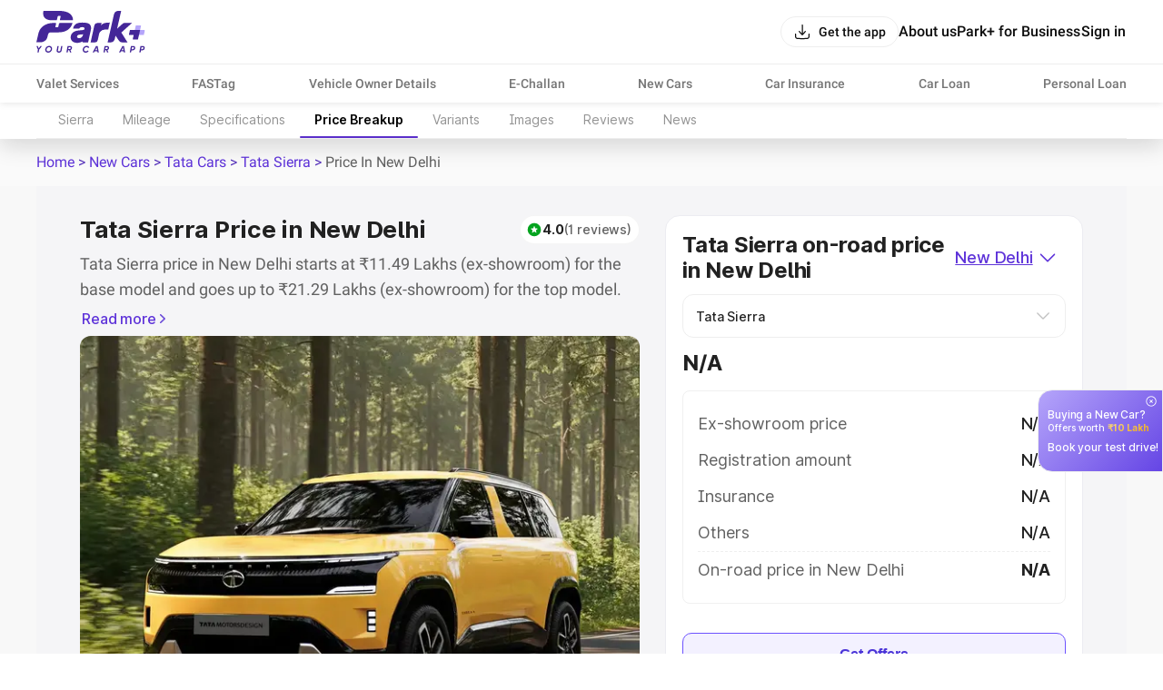

--- FILE ---
content_type: text/html; charset=utf-8
request_url: https://parkplus.io/new-cars/tata/sierra/price-in-new-delhi
body_size: 52047
content:
<!DOCTYPE html><html lang="en" class="app light"><head><meta charSet="utf-8" data-next-head=""/><meta name="viewport" content="width=device-width, initial-scale=1.0,viewport-fit=cover" data-next-head=""/><script type="application/ld+json" data-next-head="">{"@context":"https://schema.org/","@type":"Product","name":"Tata Sierra","image":"https://parkplus-bkt-img.parkplus.io/production/crawler/public/Crawlerf68f13b2caf611f0a7c40ef8fcffe7de_20251127000729633904_0b54d99f-9fd5-4b33-84a7-f626d0a5addf.jpg","url":"https://parkplus.io/new-cars/tata/sierra/price-in-new-delhi","mainEntityOfPage":"https://parkplus.io/new-cars/tata/sierra/price-in-new-delhi","description":"Get a detailed Tata Sierra price in New Delhi 2026 with ex-showroom, RTO, insurance & on-road price. Plan your car purchase with full clarity.","brand":{"@type":"Brand","name":"Tata"},"sku":"tata-sierra","mpn":"tata-sierra","aggregateRating":{"@type":"AggregateRating","ratingValue":4,"reviewCount":1,"bestRating":5,"worstRating":1},"review":[{"@type":"Review","author":{"@type":"Person","name":"Korra prasad"},"datePublished":"2026-01-15T09:33:17Z","reviewBody":"Good car for everyone so the driving experience also good value for money ","reviewRating":{"@type":"Rating","ratingValue":4,"bestRating":5,"worstRating":1}}],"offers":{"@type":"Offer","url":"https://parkplus.io/new-cars/tata/sierra/price-in-new-delhi","priceCurrency":"INR","price":1149000,"availability":"https://schema.org/InStock","priceValidUntil":"2026-12-31","itemCondition":"https://schema.org/NewCondition","seller":{"@type":"Organization","name":"Park+","url":"https://parkplus.io","logo":{"@type":"ImageObject","url":"https://parkplus.io/img/parkpluslogo.png","width":390,"height":204}}}}</script><link rel="preload" as="image" href="https://parkplus-bkt-img.parkplus.io/production/social-community/public/pulseOfIndiaBanner_20250919155614153689_56938ff8-8cfc-4b56-9448-b17dc3fea81a.webp" fetchPriority="high" data-next-head=""/><link rel="preload" as="image" href="https://parkplus-bkt-img.parkplus.io/production/crawler/public/Crawlerf68f13b2caf611f0a7c40ef8fcffe7de_20251127000729633904_0b54d99f-9fd5-4b33-84a7-f626d0a5addf.jpg" fetchPriority="high" data-next-head=""/><title data-next-head="">Tata Sierra Price in New Delhi Starts at ₹11.49 Lakhs</title><meta name="description" content="Get a detailed Tata Sierra price in New Delhi 2026 with ex-showroom, RTO, insurance &amp; on-road price. Plan your car purchase with full clarity." data-next-head=""/><link rel="alternate" href="android-app://com.ovunque.parkwheels/parkplus/app?src=new_cars&amp;url=https://parkplus.io/new-cartata/sierra/price-in-new-delhi/tata/tata/sierra/price-in-new-delhiierra/price-in-new-detata/sierra/price-in-new-delhihi&amp;web_title=New cars" data-next-head=""/><link rel="canonical" href="https://parkplus.io/new-cars/tata/sierra/price-in-new-delhi" data-next-head=""/><meta name="robots" content="INDEX, FOLLOW, max-snippet:-1, max-image-preview:large" data-next-head=""/><meta property="og:site_name" content="Park+" data-next-head=""/><meta property="og:locale" content="en_US" data-next-head=""/><meta property="og:title" content="Tata Sierra Price in New Delhi Starts at ₹11.49 Lakhs" data-next-head=""/><meta property="og:description" content="Get a detailed Tata Sierra price in New Delhi 2026 with ex-showroom, RTO, insurance &amp; on-road price. Plan your car purchase with full clarity." data-next-head=""/><meta property="og:url" content="https://parkplus.io/new-cars/tata/sierra/price-in-new-delhi" data-next-head=""/><meta property="og:type" content="website" data-next-head=""/><meta property="og:image" content="https://parkplus.io/img/parkpluslogo.png" data-next-head=""/><meta property="twitter:image:alt" content="Tata Sierra Price in New Delhi Starts at ₹11.49 Lakhs" data-next-head=""/><meta name="twitter:card" content="summary_large_image" data-next-head=""/><meta name="twitter:title" content="Tata Sierra Price in New Delhi Starts at ₹11.49 Lakhs" data-next-head=""/><meta name="twitter:description" content="Get a detailed Tata Sierra price in New Delhi 2026 with ex-showroom, RTO, insurance &amp; on-road price. Plan your car purchase with full clarity." data-next-head=""/><meta name="twitter:image" content="https://parkplus.io/img/parkpluslogo.png" data-next-head=""/><meta name="twitter:site" content="Parkplus.io" data-next-head=""/><script type="application/ld+json" data-next-head="">{"@context":"https://schema.org","@type":"BreadcrumbList","itemListElement":[{"@type":"ListItem","name":"Home","position":1,"item":"https://parkplus.io/"},{"@type":"ListItem","name":"New Cars","position":2,"item":"https://parkplus.io/new-cars"},{"@type":"ListItem","name":"Tata Cars","position":3,"item":"https://parkplus.io/new-cars/tata"},{"@type":"ListItem","name":"Tata Sierra","position":4,"item":"https://parkplus.io/new-cars/tata/sierra"},{"@type":"ListItem","name":"Price in New Delhi","position":5,"item":"https://parkplus.io/new-cars/tata/sierra/price-in-new-delhi"}]}</script><link rel="preload" as="image" imageSrcSet="/_next/image?url=https%3A%2F%2Fparkplus-bkt-img.parkplus.io%2Fproduction%2Fparkplus_vehicle%2Fpublic%2Fmodel_root_images_image_20251205162347156268_f4cab428-b10a-4de8-a1f1-e5ccd61db42e.avif&amp;w=640&amp;q=75 1x, /_next/image?url=https%3A%2F%2Fparkplus-bkt-img.parkplus.io%2Fproduction%2Fparkplus_vehicle%2Fpublic%2Fmodel_root_images_image_20251205162347156268_f4cab428-b10a-4de8-a1f1-e5ccd61db42e.avif&amp;w=1920&amp;q=75 2x" fetchpriority="high" data-next-head=""/><script type="application/ld+json" data-next-head="">{"@context":"https://schema.org","@type":"FAQPage","mainEntity":[{"@type":"Question","name":"Q. What is the on-road price of the Tata Sierra in New Delhi?","acceptedAnswer":{"@type":"Answer","text":"The on-road price of the Tata Sierra ranges from ₹11.49 Lakhs and ₹21.29 Lakhs. On-road prices vary across cities based on registration fees, insurance, and other optional charges."}},{"@type":"Question","name":"Q. What is included in the Tata Sierra price breakup?","acceptedAnswer":{"@type":"Answer","text":"The price breakup includes ex-showroom price, RTO charges, insurance, road tax, handling fees, and optional accessories."}},{"@type":"Question","name":"Q. Why does the on-road price of Tata Sierra differ in cities?","acceptedAnswer":{"@type":"Answer","text":"On-road prices vary due to differences in state RTO charges, taxes, and insurance costs."}},{"@type":"Question","name":"Q. Is insurance compulsory in the Tata Sierra price breakup?","acceptedAnswer":{"@type":"Answer","text":"Yes, at least third-party insurance is mandatory in India, and it is included in the on-road price breakup."}},{"@type":"Question","name":"Q. Can I customize the price breakup for Tata Sierra?","acceptedAnswer":{"@type":"Answer","text":"Yes, you can choose add-ons like extended warranty, accessories, or different insurance plans, which will adjust the final breakup."}},{"@type":"Question","name":"Q. How often is the Tata Sierra price breakup updated?","acceptedAnswer":{"@type":"Answer","text":"We update price breakup details regularly to reflect the latest market prices, taxes, and offers."}}]}</script><script type="application/ld+json" data-next-head="">{"@context":"https://schema.org","@type":"MobileApplication","name":"Park+","operatingSystem":"ANDROID and iOS","offers":{"@type":"Offer","price":"0","priceCurrency":"INR"},"aggregateRating":{"@type":"AggregateRating","ratingValue":"4.6","ratingCount":"71140"},"applicationCategory":"Apps","potentialAction":{"@type":"ViewAction","target":[{"@type":"EntryPoint","actionApplication":{"@type":"SoftwareApplication","@id":"com.ovunque.parkwheels","name":"Park+ Parking | FASTag | RTO","operatingSystem":"ANDROID","applicationCategory":"Apps","applicationSubCategory":"Auto & Vehicles","downloadUrl":"https://play.google.com/store/apps/details?id:com.ovunque.parkwheels","offers":{"@type":"Offer","price":"0","priceCurrency":"INR"},"aggregateRating":{"@type":"AggregateRating","ratingValue":"4.6","ratingCount":"71140"}}},{"@type":"EntryPoint","actionApplication":{"@type":"SoftwareApplication","@id":"1244749178","name":"Park+ | Find Parking, Challan","operatingSystem":"iOS","applicationCategory":"Travel","downloadUrl":"https://apps.apple.com/in/app/park-find-parking-challan/id1244749178","offers":{"@type":"Offer","price":"0","priceCurrency":"INR"},"aggregateRating":{"@type":"AggregateRating","ratingValue":"4.0","ratingCount":"737"}}}]},"description":"Park+ app is a one-stop solution for car owners. What you know was the best FASTag app offers so much more. From finding and booking parking spots near you and selling your car to getting your car cleaned daily right at your doorstep."}</script><script type="application/ld+json" data-next-head="">{"@context":"http://www.schema.org","@type":"Organization","name":"Park+","url":"https://parkplus.io/","sameAs":["https://twitter.com/parkplus_io","https://www.facebook.com/prkpls/","https://www.instagram.com/parkplusio/","https://www.linkedin.com/company/parkplus/","https://www.youtube.com/channel/UCschDYcHV2A6m-qi5fwCNDw"],"logo":"https://strapi-file-uploads.parkplus.io/park_Logo_ebc88c4a81.png","description":"At Park+, we are building an eco-system for car owners which will be a one-stop solution for all their needs. From parking reservation to challan payments, FASTag recharge to RTO related information, real time fuel price information to nearest PUC center search, we have a lot to offer. We also offer smart parking automated solutions to corporates, apartments, malls, hospitals and other commercial establishments. Our app is a life savior for daily commuters as it provides them with a seamless and real-time experience for parking discovery, booking, payment and tracking.","address":{"@type":"PostalAddress","streetAddress":"5th Floor, Tower A, Unitech Cyber Park, Sec-39","addressLocality":"Gurugram","addressRegion":"Haryana","postalCode":"122022","addressCountry":"IN"},"brand":{"@type":"Brand","name":"Park+"}}</script><link rel="manifest" href="/manifest.json"/><meta name="google-site-verification" content="XI3T7tRvx6_O01YDMxzTYAD-kayu9c_RrBpZGiFDKMY"/><link rel="apple-touch-icon" href="https://parkplus.io/favicon.ico"/><meta name="apple-mobile-web-app-status-bar-style" content="black"/><link rel="icon" href="https://parkplus.io/favicon.ico"/><link rel="apple-touch-icon" sizes="180x180" href="/img/icons/ios/180.png"/><meta name="apple-mobile-web-app-capable" content="yes"/><meta name="mobile-web-app-capable" content="yes"/><link rel="dns-prefetch" href="http://www.gstatic.com"/><link rel="preconnect" href="http://www.gstatic.com"/><link rel="preload" href="/_next/static/css/6e71e0231678010a.css" as="style"/><link rel="stylesheet" href="/_next/static/css/6e71e0231678010a.css" data-n-g=""/><link rel="preload" href="/_next/static/css/ef46db3751d8e999.css" as="style"/><link rel="stylesheet" href="/_next/static/css/ef46db3751d8e999.css" data-n-p=""/><link rel="preload" href="/_next/static/css/e1f875551b5166fb.css" as="style"/><link rel="stylesheet" href="/_next/static/css/e1f875551b5166fb.css" data-n-p=""/><noscript data-n-css=""></noscript><script defer="" nomodule="" src="/_next/static/chunks/polyfills-42372ed130431b0a.js"></script><script src="/_next/static/chunks/runtime-50985ae16ee24c7e.js" defer=""></script><script src="/_next/static/chunks/36394-17c0483480adcb0a.js" defer=""></script><script src="/_next/static/chunks/main-8d172d48fbc4cce8.js" defer=""></script><script src="/_next/static/chunks/35679-3e3afb13a3c102b2.js" defer=""></script><script src="/_next/static/chunks/pages/_app-077646d3516b46f5.js" defer=""></script><script src="/_next/static/chunks/25105-c8fa3009dc1fdfe1.js" defer=""></script><script src="/_next/static/chunks/49897-9ee266efcacd571f.js" defer=""></script><script src="/_next/static/chunks/55292-9fbce7aba382707e.js" defer=""></script><script src="/_next/static/chunks/68033-6760133600c1bf11.js" defer=""></script><script src="/_next/static/chunks/pages/new-cars/%5B...slug%5D-7019d2076b37a24c.js" defer=""></script><script src="/_next/static/K950EGbhE9FS-6Wm8jDiS/_buildManifest.js" defer=""></script><script src="/_next/static/K950EGbhE9FS-6Wm8jDiS/_ssgManifest.js" defer=""></script></head><body class="app_body"><noscript><iframe src="https://www.googletagmanager.com/ns.html?id=GTM-WB6JX5X"
              height="0" width="0" style="display:none;visibility:hidden"></iframe></noscript><div id="__next"><div class="NavbarLayout_root__zdJFv"><div class="NavbarLayout_navbar_wrapper__7arhg"><div class="NavbarLayout_navbar__DZGNW"><div class="cmn_container NavbarLayout_header__ifRBy"><div><a class="NavbarLayout_logo__0J59D" aria-label="Home" href="/"><svg xmlns="http://www.w3.org/2000/svg" width="120" height="46" fill="none" viewBox="0 0 120 46"><path fill="#442698" d="M24.455 23.639c13.686-.062 15.251-10.273 15.251-10.273h-14.02a.75.75 0 0 0-.727.575l-.825 3.652a.68.68 0 0 1-.655.523h-2.092a.434.434 0 0 1-.451-.417c0-.044 0-.089.017-.133l.816-3.625a.467.467 0 0 0-.355-.558c-.036-.009-.071-.009-.105-.009h-3.901s-12.419 0-15.175 11.665L0 34.619h4.308s6.595.08 7.924-5.964l.683-2.845a2.83 2.83 0 0 1 2.739-2.171h8.802zM25.935 9.642l.788-3.466a.527.527 0 0 0-.398-.628c-.036-.009-.072-.009-.116-.009h-1.87a.87.87 0 0 0-.869.673l-.78 3.492a.756.756 0 0 1-.727.584h-5.974s-10.637 0-8.145-10.283c0 0 1.967.036 17.31 0 16.274-.044 15.14 10.327 15.176 10.283H26.45a.533.533 0 0 1-.532-.531c0-.036.008-.072.017-.116zM93.538 23.835l11.674-10.478-8.174-.032c-1.093.022-1.551.406-2.381 1.075l-5.77 5.224L93.23.614l.096-.573A.036.036 0 0 0 93.293 0L89.81.005c-2.081.094-3.729 1.55-4.289 3.473-.085.293-7.072 31.202-7.072 31.202-.004.02 3.429.032 3.442.032 2.128-.187 3.714-1.354 4.381-3.541l.901-3.964c-.015-.03.005-.032 0 0l3.388 5.081c1.128 1.888 2.533 2.356 3.766 2.356h6.016l-6.804-10.81c-.01.012-.009-.013 0 0zM80.864 12.862c-3.373.039-7.672.216-9.703 3.202l.602-2.696h-4.77a3.154 3.154 0 0 0-3.077 2.466L59.712 34.72h4.808a3.105 3.105 0 0 0 3.03-2.43l1.486-6.663c.2-.899.569-1.757 1.127-2.49a6.4 6.4 0 0 1 5.151-2.544q.117.001.233.005v-.006h3.588l1.727-7.73zM59.276 15.432c-.607-.785-1.753-2.57-8.664-2.57s-8.318 2.6-8.97 3.524c-.602.85-1.018 1.894-1.236 3.112h6.834a2.15 2.15 0 0 1 .882-1.048c.653-.403 1.378-.598 2.215-.598q.474 0 1.015.087c.313.052.611.149.884.29.243.126.44.29.6.504q.188.254.188.763c0 .297-.042.694-.243.901-.203.212-.562.392-1.043.518-.582.153-1.333.27-2.24.343a87 87 0 0 0-3.392.35c-2.576.302-4.615 1.096-6.058 2.358-1.502 1.313-2.265 3.074-2.265 5.24 0 .796.152 1.568.448 2.294.301.74.775 1.401 1.409 1.958.616.544 1.39.978 2.294 1.295.894.312 1.939.47 3.107.47 1.247 0 2.472-.218 3.64-.649a7.7 7.7 0 0 0 1.584-.8l.356-.242a.98.98 0 0 0 .956 1.187h5.4l1.33-6.052 1.67-7.604c.15-.885.225-1.694.225-2.406V18.5c0-1.24-.308-2.272-.921-3.063zm-7.851 10.615a13 13 0 0 1-.545 1.528 4.2 4.2 0 0 1-.796 1.22c-.33.35-.742.643-1.228.868-.471.22-1.081.332-1.812.332-.654 0-1.208-.144-1.691-.442-.373-.23-.534-.532-.534-1.007q.001-.714.242-1.13c.167-.287.377-.507.642-.67q.451-.282 1.06-.424c.448-.106.915-.184 1.392-.234a50 50 0 0 0 2.422-.215q.486-.056.947-.18zM6.219 38.645l-3.073 4.022-.562 3.188H1.172l.567-3.212L.08 38.647h1.514L2.606 41.3l1.923-2.654h1.69zM12.964 45.999q-1.565 0-2.482-1.138-.916-1.137-.628-2.714.267-1.596 1.478-2.621t2.869-1.026q1.544 0 2.466 1.143t.644 2.719q-.278 1.597-1.484 2.616t-2.863 1.02m.165-1.39a2.72 2.72 0 0 0 1.797-.66 2.77 2.77 0 0 0 .973-1.69q.175-1.03-.371-1.704-.548-.675-1.545-.675-1 0-1.767.664a2.84 2.84 0 0 0-.952 1.706q-.186 1.03.346 1.694.53.665 1.52.665M24.824 45.998q-1.275 0-1.969-.7t-.489-1.802l.855-4.851h1.412l-.836 4.737q-.092.557.17.89.264.335.953.335t1.076-.34q.386-.338.479-.885l.836-4.737h1.412l-.855 4.85q-.216 1.215-1.039 1.86-.822.643-2.005.643M39.228 41.137a2.63 2.63 0 0 1-1.731 2.029l1.092 2.688h-1.443l-1.005-2.503h-1.187l-.443 2.502h-1.412l1.274-7.208h2.806q.978 0 1.6.751.623.752.448 1.741m-1.825.66q.33-.31.413-.762.082-.453-.166-.756-.248-.304-.71-.304h-1.39l-.376 2.133h1.465q.434 0 .763-.308zM54.273 45.999q-1.08 0-1.875-.525a2.9 2.9 0 0 1-1.128-1.405q-.334-.88-.16-1.922a4.22 4.22 0 0 1 1.468-2.616 4.2 4.2 0 0 1 2.797-1.03q1.031 0 1.777.453.746.452 1.107 1.257l-1.298.68q-.485-1.01-1.72-1.01-1.03 0-1.787.66-.758.66-.932 1.71-.186 1.04.33 1.7.515.66 1.515.66 1.338 0 2.09-1.052l1.163.752q-.587.78-1.468 1.236a4.04 4.04 0 0 1-1.879.453zM67.31 45.855l-.228-1.297h-2.931l-.678 1.297h-1.537l3.775-7.208h1.787l1.267 7.208H67.31m-2.466-2.626h2.003l-.433-3.008zM79.99 41.137a2.63 2.63 0 0 1-1.73 2.029l1.091 2.688h-1.443l-1.005-2.503h-1.187l-.443 2.502h-1.412l1.274-7.208h2.806q.978 0 1.6.751.623.752.449 1.741m-1.825.66q.33-.31.413-.762.082-.453-.166-.756-.248-.304-.71-.304h-1.39l-.376 2.133H77.4q.434 0 .763-.308zM96.28 45.855l-.228-1.297h-2.931l-.678 1.297h-1.537l3.775-7.208h1.787l1.267 7.208H96.28m-2.466-2.626h2.003l-.433-3.008zM106.681 38.645q1.091 0 1.689.715.597.716.433 1.777a2.65 2.65 0 0 1-.937 1.695q-.781.654-1.998.654h-1.204l-.419 2.37h-1.412l1.274-7.21h2.575zm.713 2.39q.093-.484-.144-.772-.238-.288-.784-.288h-1.184l-.386 2.184h1.117q.566 0 .927-.308a1.36 1.36 0 0 0 .453-.815zM117.155 38.645q1.091 0 1.689.715.598.716.433 1.777a2.65 2.65 0 0 1-.937 1.695q-.781.654-1.998.654h-1.204l-.419 2.37h-1.412l1.274-7.21h2.575zm.713 2.39q.093-.484-.145-.772-.237-.288-.783-.288h-1.184l-.387 2.184h1.118q.566 0 .926-.308a1.35 1.35 0 0 0 .453-.815z"></path><path fill="#B5A5FA" d="m114.189 21.092.973-4.294a.572.572 0 0 0-.557-.696h-5.107l-1.131 4.99-1.252 5.528h11.164l1.095-4.833a.57.57 0 0 0-.557-.696h-4.628z"></path><path fill="#442698" d="m107.115 26.62-.972 4.294a.57.57 0 0 0 .557.696h5.106l1.131-4.99 1.252-5.528h-11.164l-1.095 4.833a.57.57 0 0 0 .557.696h4.628z"></path></svg></a></div><div class="NavbarLayout_right___bW_D"><div class="NavbarLayout_get_app_btn__RhALJ"><button class="Button_btn__dcVqG Button_BlackNaked__FkCpB Button_Small__rovWL Button_scale__Ffzm1" style="min-width:initial;border-radius:8px" color="secondary" type="button"><div class="Button_leftIcon__clQVj"><svg width="20" height="20" viewBox="0 0 24 24" fill="none" xmlns="http://www.w3.org/2000/svg"><path fill-rule="evenodd" clip-rule="evenodd" d="M3 14.25C3.41421 14.25 3.75 14.5858 3.75 15C3.75 16.4354 3.75159 17.4365 3.85315 18.1919C3.9518 18.9257 4.13225 19.3142 4.40901 19.591C4.68577 19.8678 5.07435 20.0482 5.80812 20.1469C6.56347 20.2484 7.56459 20.25 9 20.25H15C16.4354 20.25 17.4365 20.2484 18.1919 20.1469C18.9257 20.0482 19.3142 19.8678 19.591 19.591C19.8678 19.3142 20.0482 18.9257 20.1469 18.1919C20.2484 17.4365 20.25 16.4354 20.25 15C20.25 14.5858 20.5858 14.25 21 14.25C21.4142 14.25 21.75 14.5858 21.75 15V15.0549C21.75 16.4225 21.75 17.5248 21.6335 18.3918C21.5125 19.2919 21.2536 20.0497 20.6517 20.6516C20.0497 21.2536 19.2919 21.5125 18.3918 21.6335C17.5248 21.75 16.4225 21.75 15.0549 21.75H8.94513C7.57754 21.75 6.47522 21.75 5.60825 21.6335C4.70814 21.5125 3.95027 21.2536 3.34835 20.6517C2.74643 20.0497 2.48754 19.2919 2.36652 18.3918C2.24996 17.5248 2.24998 16.4225 2.25 15.0549C2.25 15.0366 2.25 15.0183 2.25 15C2.25 14.5858 2.58579 14.25 3 14.25Z" fill="var(--text_default)"></path><path fill-rule="evenodd" clip-rule="evenodd" d="M12 16.75C12.2106 16.75 12.4114 16.6615 12.5535 16.5061L16.5535 12.1311C16.833 11.8254 16.8118 11.351 16.5061 11.0715C16.2004 10.792 15.726 10.8132 15.4465 11.1189L12.75 14.0682V3C12.75 2.58579 12.4142 2.25 12 2.25C11.5858 2.25 11.25 2.58579 11.25 3V14.0682L8.55353 11.1189C8.27403 10.8132 7.79963 10.792 7.49393 11.0715C7.18823 11.351 7.16698 11.8254 7.44648 12.1311L11.4465 16.5061C11.5886 16.6615 11.7894 16.75 12 16.75Z" fill="var(--text_default)"></path></svg></div><span class="Typography_Button_Button_small__Y3Rss" style="color:var(--text_default)">Get the app</span></button></div><div class="NavbarLayout_links__QvEVx cmn_only_desktop"><div><a href="/about-us"><p class="Typography_body_big_m__jq51p" style="color:var(--text_default)">About us</p></a></div><div><a href="/business"><p class="Typography_body_big_m__jq51p" style="color:var(--text_default)">Park+ for Business</p></a></div><button class="Button_btn__dcVqG Button_BlackNaked__FkCpB Button_Big__mrVEe Button_scale__Ffzm1" style="min-width:initial;border-radius:8px" type="button"><span class="Typography_Button_Button_Big__XDY5k" style="color:var(--text_default)">Sign in</span></button></div><div class="NavbarLayout_menu_btn__QwOh4 cmn_only_mobile"><svg width="28" height="28" viewBox="0 0 24 24" fill="none" xmlns="http://www.w3.org/2000/svg"><path fill-rule="evenodd" clip-rule="evenodd" d="M20.75 7C20.75 7.41421 20.4142 7.75 20 7.75L4 7.75C3.58579 7.75 3.25 7.41421 3.25 7C3.25 6.58579 3.58579 6.25 4 6.25L20 6.25C20.4142 6.25 20.75 6.58579 20.75 7Z" fill="var(--text_default)"></path><path fill-rule="evenodd" clip-rule="evenodd" d="M20.75 12C20.75 12.4142 20.4142 12.75 20 12.75L4 12.75C3.58579 12.75 3.25 12.4142 3.25 12C3.25 11.5858 3.58579 11.25 4 11.25L20 11.25C20.4142 11.25 20.75 11.5858 20.75 12Z" fill="var(--text_default)"></path><path fill-rule="evenodd" clip-rule="evenodd" d="M20.75 17C20.75 17.4142 20.4142 17.75 20 17.75L4 17.75C3.58579 17.75 3.25 17.4142 3.25 17C3.25 16.5858 3.58579 16.25 4 16.25L20 16.25C20.4142 16.25 20.75 16.5858 20.75 17Z" fill="var(--text_default)"></path></svg></div></div></div></div><div class="cmn_container cmn_only_desktop NavbarLayout_header_links__P0dxL"><a target="_self" href="/business/valet-parking-service"><p class="Typography_body_m__KUiIq" style="color:var(--text_caption)">Valet Services</p></a><a target="_self" href="/fastag"><p class="Typography_body_m__KUiIq" style="color:var(--text_caption)">FASTag</p></a><a target="_self" href="/vehicle-search"><p class="Typography_body_m__KUiIq" style="color:var(--text_caption)">Vehicle Owner Details</p></a><a target="_self" href="/e-challan"><p class="Typography_body_m__KUiIq" style="color:var(--text_caption)">E-Challan</p></a><a target="_self" href="/new-cars"><p class="Typography_body_m__KUiIq" style="color:var(--text_caption)">New Cars</p></a><a target="_self" href="/car-insurance"><p class="Typography_body_m__KUiIq" style="color:var(--text_caption)">Car Insurance</p></a><a target="_self" href="/car-loan/lead"><p class="Typography_body_m__KUiIq" style="color:var(--text_caption)">Car Loan</p></a><a target="_self" href="/personal-loan"><p class="Typography_body_m__KUiIq" style="color:var(--text_caption)">Personal Loan</p></a></div></div><div class="NavbarLayout_body__zgCqk NavbarLayout_extra_margin__hfyzb"><div class="VehicleDetail_root__Uw_V2"><div class="VehicleDetail_tabOuterContianer__UyDlu"><div class="cmn_container cmn_hide_scrollbar VehicleDetail_tabContainer__JW_SK"><a href="/new-cars/tata/sierra" class="VehicleDetail_tab__oEFt1">Sierra</a><a href="/new-cars/tata/sierra/mileage" class="VehicleDetail_tab__oEFt1">Mileage</a><a href="/new-cars/tata/sierra/specification" class="VehicleDetail_tab__oEFt1">Specifications</a><a href="/new-cars/tata/sierra/price-in-new-delhi" class="VehicleDetail_tab__oEFt1 VehicleDetail_activeTab__6GRwG">Price Breakup</a><a href="/new-cars/tata/sierra/variants" class="VehicleDetail_tab__oEFt1">Variants</a><a href="/new-cars/tata/sierra/images" class="VehicleDetail_tab__oEFt1">Images</a><a href="/new-cars/tata/sierra/reviews" class="VehicleDetail_tab__oEFt1">Reviews</a><a href="https://parkplus.io/car-news" class="VehicleDetail_tab__oEFt1">News</a></div></div><div class="PriceBreakup_root__fcfRi"><div class="ModelIngress_root__qsl4H"><div class="ModelIngress_modelIngressContainer__jmnlB"><div class="ModelIngress_closeIconContainer___Uv8L"><span class="Icon_shimmer__3S9JI cmn_shimmer" style="width:14px;height:14px"></span></div><div class="ModelIngress_modelIngressContent__plxCD"><p class="Typography_label_4_medium__IihoI" style="color:var(--primitive_grey_0)">Buying a New Car?</p><span class="Typography_tiny_medium__kTxY_ ModelIngress_offerText__zH0GF" style="color:var(--primitive_grey_0)">Offers worth<!-- --> </span><span class="Typography_tiny_bold__xlmAU ModelIngress_offerAmount__RhWOV" style="color:var(--primitive_grey_0)">₹10 Lakh<!-- --> </span><p class="Typography_label_4_medium__IihoI" style="color:var(--primitive_grey_0)">Book your test drive!</p></div></div></div><div class="bread_crumbs_v2_topRoot__4kh5f"><div class="bread_crumbs_v2_root__Q78L8 cmn_container"><div class="bread_crumbs_v2_link_item__kqdv9"><a href="/">Home</a> &gt; </div><div class="bread_crumbs_v2_link_item__kqdv9"><a href="/new-cars">New Cars</a> &gt; </div><div class="bread_crumbs_v2_link_item__kqdv9"><a href="/new-cars/tata">Tata Cars</a> &gt; </div><div class="bread_crumbs_v2_link_item__kqdv9"><a href="/new-cars/tata/sierra">Tata Sierra</a> &gt; </div><div class="bread_crumbs_v2_link_item__kqdv9"><span class="bread_crumbs_v2_lastBreadcrumb__yjZ8U">Price In New Delhi</span></div></div></div><div style="background-color:#f8f8f8"><div class="cmn_container"><div class="CarPriceSection_wrapper__FoSej"><section class="CarPriceSection_root__tI3xl"><div><div class="CarPriceSection_header__84YJe"><h1 class="Typography_h_2_bold__KLPlm CarPriceSection_title___2rpP" style="color:var(--primitive_grey_1000)">Tata Sierra Price in New Delhi</h1><div class="CarPriceSection_ratingWrap__5K2vR"><div class="RatingTag_ratingTag__K1KVb"><div class="RatingTag_m___ed1E RatingTag_star_4__Gns__ RatingTag_contentStack__CcL7H"><span class="Icon_shimmer__3S9JI cmn_shimmer" style="width:18px;height:18px"></span><p class="Typography_label_3_bold__z2pxG" style="color:var(--primitive_grey_1000)">4.0</p><p class="Typography_label_3_medium__FXBij" style="color:var(--primitive_grey_800)">(1 reviews)</p></div></div></div></div><div class="CarPriceSection_intro__j3xp_"><div class="JumboV6_root__AWGx9"><div class="JumboV6_content__9cqV_ JumboV6_hide__dJhBO" style="--max-height:53"><div><p>Tata Sierra price in New Delhi starts at ₹11.49 Lakhs (ex-showroom) for the base model and goes up to ₹21.29 Lakhs (ex-showroom) for the top model. This is Tata Sierra on-road price in New Delhi which includes RTO or Registration Cost, Insurance Cost. Check the Latest offers/deals on Tata Sierra and book a test drive now.</p><h2 id="explore-more-car-options">Explore More Car Options</h2><p><a href="https://parkplus.io/new-cars/best-cars-under-5-lakhs">Cars Under 5 lakhs</a> | <a href="https://parkplus.io/new-cars/best-5-seater-cars">Best 5 Seater Car</a> | <a href="https://parkplus.io/new-cars/best-cars-under-10-lakhs">Cars Under 10 Lakhs</a>  | <a href="https://parkplus.io/new-cars/best-cars-under-15-lakhs">Cars Under 15 Lakhs</a> | <a href="https://parkplus.io/new-cars/best-cars-under-20-lakhs">Cars Under 20 Lakhs</a> | <a href="https://parkplus.io/new-cars/volvo">Volvo Cars in India</a> | <a href="https://parkplus.io/new-cars/audi">Audi Cars in India</a> | <a href="https://parkplus.io/new-cars/kia">Kia Cars</a></p></div><div></div></div><div class="JumboV6_btn__Ya00t"><button class="JumboV6_right__Rjha0 Button_button__L6r9T Button_link_color__3P_3v Button_medium__xdJgD"><p class="Typography_label_2_medium__u0irL Button_label__ixK35" style="color:var(--primitive_grey_1000)"> Read more</p><span class="Button_icon_wrapper__EnDBB"><img src="https://parkplus-bkt-img.parkplus.io/production/social-community/public/pulseOfIndiaBanner_20251120152810852747_e8c8951a-acd6-442c-89f7-4550bca462a6.webp" width="6" height="10" alt="arrow logo"/></span></button></div></div></div><div class="CarPriceSection_heroWrap__kHFPj"><img alt="Tata Sierra image" fetchpriority="high" width="616" height="528" decoding="async" data-nimg="1" style="color:transparent;object-fit:cover" srcSet="/_next/image?url=https%3A%2F%2Fparkplus-bkt-img.parkplus.io%2Fproduction%2Fparkplus_vehicle%2Fpublic%2Fmodel_root_images_image_20251205162347156268_f4cab428-b10a-4de8-a1f1-e5ccd61db42e.avif&amp;w=640&amp;q=75 1x, /_next/image?url=https%3A%2F%2Fparkplus-bkt-img.parkplus.io%2Fproduction%2Fparkplus_vehicle%2Fpublic%2Fmodel_root_images_image_20251205162347156268_f4cab428-b10a-4de8-a1f1-e5ccd61db42e.avif&amp;w=1920&amp;q=75 2x" src="/_next/image?url=https%3A%2F%2Fparkplus-bkt-img.parkplus.io%2Fproduction%2Fparkplus_vehicle%2Fpublic%2Fmodel_root_images_image_20251205162347156268_f4cab428-b10a-4de8-a1f1-e5ccd61db42e.avif&amp;w=1920&amp;q=75"/></div></div><aside class="CarPriceSection_card__fIFVL"><div class="CarPriceSection_cardTitleRow__zAGqk"><h2 class="Typography_h_3_bold__GfXQz CarPriceSection_title___2rpP" style="color:var(--primitive_grey_1000)">Tata Sierra on-road price in New Delhi</h2><div class="CarPriceSection_selectWrap__0rG5y"><div><p class="Typography_body_2_regular__OflJf CarPriceSection_selectWrapInner__IkX6k" style="color:var(--primitive_grey_800)">City</p></div><button class="Button_button__L6r9T Button_link_color__3P_3v Button_large__Ax27N"><p class="Typography_label_1_medium__kLThr Button_label__ixK35 Button_underline__ynKlH" style="color:var(--primitive_grey_1000)">New Delhi</p><span class="Button_icon_wrapper__EnDBB"><span class="Icon_shimmer__3S9JI cmn_shimmer" style="width:24px;height:24px"></span></span></button></div></div><div class="CarPriceSection_selectVariantWrap___8_ED"><div><p class="Typography_body_2_regular__OflJf CarPriceSection_selectWrapInner__IkX6k" style="color:var(--primitive_grey_800)">Variant</p></div><div class="DropDownWithSearch_root__ZXD2t" style="width:100%"><div style="width:100%"><div class="Input_inputContainer__QKn_l"><div class="Input_input__Nyguv"><input placeholder="Select" inputMode="search" autoComplete="off" name="variant" value=""/><div class="Input_right_icon__XVard"><div class="DropDownWithSearch_icon__8oi_4"><span class="Icon_shimmer__3S9JI cmn_shimmer" style="width:20px;height:20px"></span></div></div></div><div class="Input_textWrapper__Q4jXp"></div></div></div></div></div><div class="CarPriceSection_priceRow__4CKdT"><div class="CarPriceSection_priceValue__qKpJH"><p class="Typography_h_3_bold__GfXQz CarPriceSection_priceHead__uvvFj CarPriceSection_price__ExIK5" style="color:var(--primitive_grey_1000)">N/A</p><p class="Typography_body_2_regular__OflJf CarPriceSection_priceSubtitle__T7L4y" style="color:var(--primitive_grey_800)">On-road price in New Delhi</p></div></div><div class="CarPriceSection_priceBreakdown__3NMM5"><div class="CarPriceSection_priceItem__y1xNO"><span class="Typography_body_1_regular__9CzQ7 CarPriceSection_priceLabel__AtTwc" style="color:var(--primitive_grey_800)">Ex-showroom price<!-- --> </span><span class="Typography_label_1_medium__kLThr CarPriceSection_priceValue__qKpJH" style="color:var(--primitive_grey_1000)">N/A<!-- --> </span></div><div class="CarPriceSection_priceItem__y1xNO"><span class="Typography_body_1_regular__9CzQ7 CarPriceSection_priceLabel__AtTwc" style="color:var(--primitive_grey_800)">Registration amount<!-- --> </span><span class="Typography_label_1_medium__kLThr CarPriceSection_priceValue__qKpJH" style="color:var(--primitive_grey_1000)">N/A<!-- --> </span></div><div class="CarPriceSection_priceItem__y1xNO"><span class="Typography_body_1_regular__9CzQ7 CarPriceSection_priceLabel__AtTwc" style="color:var(--primitive_grey_800)">Insurance<!-- --> </span><span class="Typography_label_1_medium__kLThr CarPriceSection_priceValue__qKpJH" style="color:var(--primitive_grey_1000)">N/A<!-- --> </span></div><div class="CarPriceSection_priceItem__y1xNO"><span class="Typography_body_1_regular__9CzQ7 CarPriceSection_priceLabel__AtTwc" style="color:var(--primitive_grey_800)">Others<!-- --> </span><span class="Typography_label_1_medium__kLThr CarPriceSection_priceValue__qKpJH" style="color:var(--primitive_grey_1000)">N/A<!-- --> </span></div><hr class="Divider_dotted__y5b2i CarPriceSection_desktopDivider__a4no3 Divider_hr__MJq_e"/><div class="CarPriceSection_priceDivider___4K1w"></div><div class="CarPriceSection_priceItem__y1xNO"><span class="Typography_body_1_regular__9CzQ7 CarPriceSection_priceLabel__AtTwc" style="color:var(--primitive_grey_800)">On-road price in New Delhi<!-- --> </span><span class="Typography_label_1_bold__sVcAJ CarPriceSection_priceValueBold__zd54V" style="color:var(--primitive_grey_1000)">N/A<!-- --> </span></div></div><button class="CarPriceSection_cta__pZCSt">Get Offers</button><div class="CarPriceSection_emiBox__uxggh"><div class="CarPriceSection_emiHead__Wn9S_"><p class="Typography_label_3_semi_bold__f7RMj" style="color:var(--primitive_grey_1000)">EMI starts at ₹40,000/mo.</p></div><button class="CarPriceSection_emiSub__KyRrM"><p class="Typography_label_4_semi_bold__QvQyg" style="color:var(--primitive_purple_800)">Calculate your EMI</p></button><div class="CarPriceSection_emiLinks__Yc0j9"><button style="padding:0px" class="Button_button__L6r9T Button_ghost_black__9yGmS Button_small__l8oti"><p class="Typography_label_3_medium__FXBij Button_label__ixK35" style="color:var(--primitive_grey_1000)">Get Prices</p><span class="Button_icon_wrapper__EnDBB"><span class="Icon_shimmer__3S9JI cmn_shimmer" style="width:14px;height:14px"></span></span></button><button class="CarPriceSection_rowLink__zv4Cq Button_button__L6r9T Button_ghost_black__9yGmS Button_small__l8oti" style="padding:0px"><p class="Typography_label_3_medium__FXBij Button_label__ixK35" style="color:var(--primitive_grey_1000)">Get EMI Offers</p><span class="Button_icon_wrapper__EnDBB"><span class="Icon_shimmer__3S9JI cmn_shimmer" style="width:14px;height:14px"></span></span></button></div></div></aside></section></div></div></div><div class="cmn_container"><div class="VariantsPriceBreakdown_root__MfTpg"><div class="VariantsPriceBreakdown_header__OS3CY"><div><h2 class="Typography_h_4_bold__zebUK" style="color:var(--primitive_grey_1000)">Tata Sierra</h2></div><div class="VariantsPriceBreakdown_gradientLine__TJpkY"></div></div><div class="VariantsPriceBreakdown_primaryTabs___t85M"><div class="VariantsPriceBreakdown_primaryTab__HfVSI VariantsPriceBreakdown_activePrimary___8Qv4">Fuel</div><div class="VariantsPriceBreakdown_primaryTab__HfVSI">Transmission</div></div><div class="VariantsPriceBreakdown_secondaryOptions__twPj7"><div class="VariantsPriceBreakdown_secondaryOption__UGrh_ VariantsPriceBreakdown_activeSecondary__Eo60V">All</div><div class="VariantsPriceBreakdown_secondaryOption__UGrh_">Petrol</div></div><div class="VariantsPriceBreakdown_cardContainer__3Jq3S"><div class="VariantsPriceBreakdown_variantCard__c6ViH"><div class="VariantsPriceBreakdown_cardHeader__bCdQh"><div><a href="/new-cars/tata/sierra/tata-sierra"><p class="Typography_label_1_semi_bold__Xqz_5" style="color:var(--primitive_grey_1000)">Tata Sierra</p></a><div class="VariantsPriceBreakdown_specs__fJmun"><span class="VariantsPriceBreakdown_spec__9ntTm">Not Available</span><span class="VariantsPriceBreakdown_spec__9ntTm">1498 cc<!-- --> cc</span><span class="VariantsPriceBreakdown_spec__9ntTm">Petrol</span><span class="VariantsPriceBreakdown_spec__9ntTm">Manual</span></div><div class="VariantsPriceBreakdown_priceContainer__S7YkC"><p class="Typography_label_2_bold__YQCX8" style="color:var(--primitive_grey_1000)">₹12.99 lakhs</p><p class="Typography_label_4_medium__IihoI" style="color:var(--primitive_grey_800)">On-road price</p></div></div></div><div class="VariantsPriceBreakdown_details__NanqG"><div class="VariantsPriceBreakdown_section__C9i5t"><p class="Typography_label_3_semi_bold__f7RMj" style="color:var(--primitive_grey_800);margin-bottom:8px">Specifications</p><div class="VariantsPriceBreakdown_row__jrX2s"><p class="Typography_body_4_regular__zVOKF" style="color:var(--primitive_grey_800)">Mileage</p><p class="Typography_label_3_medium__FXBij" style="color:var(--primitive_grey_1000)">Not Available</p></div><div class="VariantsPriceBreakdown_row__jrX2s"><p class="Typography_body_4_regular__zVOKF" style="color:var(--primitive_grey_800)">Engine</p><p class="Typography_label_3_medium__FXBij" style="color:var(--primitive_grey_1000)">1498 cc</p></div><div class="VariantsPriceBreakdown_row__jrX2s"><p class="Typography_body_4_regular__zVOKF" style="color:var(--primitive_grey_800)">Fuel Type</p><p class="Typography_label_3_medium__FXBij" style="color:var(--primitive_grey_1000)">Petrol</p></div><div class="VariantsPriceBreakdown_row__jrX2s"><p class="Typography_body_4_regular__zVOKF" style="color:var(--primitive_grey_800)">Transmission</p><p class="Typography_label_3_medium__FXBij" style="color:var(--primitive_grey_1000)">Manual</p></div></div></div><div class="VariantsPriceBreakdown_footer__KaVap"><button class="Button_button__L6r9T Button_link_color__3P_3v Button_medium__xdJgD"><p class="Typography_label_2_medium__u0irL Button_label__ixK35" style="color:var(--primitive_grey_1000)">Get Offers</p></button></div></div></div></div></div><div><div class="NearbyDealers_root__ZL66C cmn_container"><div class="NearbyDealers_title__arKpG"><h2 id="tata-dealers-in-new-delhi">Tata Dealers in New Delhi</h2><div class="NearbyDealers_gradienline__o8Eff"><div class="GradientLine_gradientLine__aSbc1 GradientLine_toRight__g9ebD" style="width:100%"></div></div></div><div class="NearbyDealers_cardContainer__IZwC4 cmn_hide_scrollbar"><div class="NearbyDealers_dealerCard__YWt_V"><div class="DealerCard_card__RQkTv"><div class="DealerCard_content__Hby7S"><div class="DealerCard_contentdata__ttShE"><div class="DealerCard_cardheading__AhyK6"><a class="DealerCard_heading__RVFGS" href="/car-dealer-showrooms/tata/new delhi/zedex-tata-8520"><p class="Typography_label_1_bold__sVcAJ" style="color:var(--primitive_grey_1000)">Zedex Tata</p></a></div><div class="DealerCard_address__Bve5J"><p class="Typography_body_3_medium__a_JTq" style="color:var(--alpha_grey_700)">Property No. 158, Block-B, Gujrawala Town New Delhi, Delhi 110009</p></div></div><div class="DealerCard_interaction__bOA7V"><div class="DealerCard_button__n6Suf"><button class="Button_button__L6r9T Button_secondary_color__zF48c Button_medium__xdJgD"><p class="Typography_label_2_medium__u0irL Button_label__ixK35" style="color:var(--primitive_grey_1000)">Contact Dealer</p></button></div><div class="DealerCard_mainicon__JAJrS"><div class="DealerCard_phone__NkoUL"><div class="DealerCard_number__r3wPY"><p class="Typography_label_1_medium__kLThr" style="color:var(--primitive_grey_1000)">9811280316</p></div><div class="DealerCard_icon__69Og5"><svg xmlns="http://www.w3.org/2000/svg" width="15" height="16" viewBox="0 0 15 16" fill="none"><path d="M9.2837 14.2541C8.55695 15.7646 6.40594 15.7646 5.67919 14.2541L0.200632 2.86711C-0.43821 1.5393 0.529388 -1.482e-06 2.00288 -1.35318e-06L12.96 -3.95277e-07C14.4335 -2.6646e-07 15.4011 1.5393 14.7623 2.86711L9.2837 14.2541Z" fill="#757575"></path><path d="M9.05859 14.1455C8.42269 15.4672 6.5402 15.4672 5.9043 14.1455L0.425783 2.75879C-0.133204 1.59695 0.713623 0.249999 2.00293 0.249999L12.96 0.25C14.2493 0.25 15.0961 1.59696 14.5371 2.75879L9.05859 14.1455Z" stroke="#0E0E0E" stroke-opacity="0.573" stroke-width="0.5"></path></svg>                </div></div><button class="Button_button__L6r9T Button_tertiary__q1pcY Button_medium__xdJgD"><span class="Button_icon_wrapper__EnDBB"><span class="Icon_shimmer__3S9JI cmn_shimmer" style="width:24px;height:24px"></span></span></button></div></div></div></div></div><div class="NearbyDealers_dealerCard__YWt_V"><div class="DealerCard_card__RQkTv"><div class="DealerCard_content__Hby7S"><div class="DealerCard_contentdata__ttShE"><div class="DealerCard_cardheading__AhyK6"><a class="DealerCard_heading__RVFGS" href="/car-dealer-showrooms/tata/new delhi/sparsh-tata-3411"><p class="Typography_label_1_bold__sVcAJ" style="color:var(--primitive_grey_1000)">Sparsh Tata</p></a></div><div class="DealerCard_address__Bve5J"><p class="Typography_body_3_medium__a_JTq" style="color:var(--alpha_grey_700)">Building No 44, Ground Floor, Rani Jhansi Road, MM Road Karol Bagh, New Delhi, Delhi 110055</p></div></div><div class="DealerCard_interaction__bOA7V"><div class="DealerCard_button__n6Suf"><button class="Button_button__L6r9T Button_secondary_color__zF48c Button_medium__xdJgD"><p class="Typography_label_2_medium__u0irL Button_label__ixK35" style="color:var(--primitive_grey_1000)">Contact Dealer</p></button></div><div class="DealerCard_mainicon__JAJrS"><div class="DealerCard_phone__NkoUL"><div class="DealerCard_number__r3wPY"><p class="Typography_label_1_medium__kLThr" style="color:var(--primitive_grey_1000)">7042696000</p></div><div class="DealerCard_icon__69Og5"><svg xmlns="http://www.w3.org/2000/svg" width="15" height="16" viewBox="0 0 15 16" fill="none"><path d="M9.2837 14.2541C8.55695 15.7646 6.40594 15.7646 5.67919 14.2541L0.200632 2.86711C-0.43821 1.5393 0.529388 -1.482e-06 2.00288 -1.35318e-06L12.96 -3.95277e-07C14.4335 -2.6646e-07 15.4011 1.5393 14.7623 2.86711L9.2837 14.2541Z" fill="#757575"></path><path d="M9.05859 14.1455C8.42269 15.4672 6.5402 15.4672 5.9043 14.1455L0.425783 2.75879C-0.133204 1.59695 0.713623 0.249999 2.00293 0.249999L12.96 0.25C14.2493 0.25 15.0961 1.59696 14.5371 2.75879L9.05859 14.1455Z" stroke="#0E0E0E" stroke-opacity="0.573" stroke-width="0.5"></path></svg>                </div></div><button class="Button_button__L6r9T Button_tertiary__q1pcY Button_medium__xdJgD"><span class="Button_icon_wrapper__EnDBB"><span class="Icon_shimmer__3S9JI cmn_shimmer" style="width:24px;height:24px"></span></span></button></div></div></div></div></div><div class="NearbyDealers_dealerCard__YWt_V"><div class="DealerCard_card__RQkTv"><div class="DealerCard_content__Hby7S"><div class="DealerCard_contentdata__ttShE"><div class="DealerCard_cardheading__AhyK6"><a class="DealerCard_heading__RVFGS" href="/car-dealer-showrooms/tata/new delhi/truenorth-tata-6290"><p class="Typography_label_1_bold__sVcAJ" style="color:var(--primitive_grey_1000)">TrueNorth Tata</p></a></div><div class="DealerCard_address__Bve5J"><p class="Typography_body_3_medium__a_JTq" style="color:var(--alpha_grey_700)">407, Prabhat Kiran, 17 Rajendra Place, CentralDelhi, Delhi, 110008</p></div></div><div class="DealerCard_interaction__bOA7V"><div class="DealerCard_button__n6Suf"><button class="Button_button__L6r9T Button_secondary_color__zF48c Button_medium__xdJgD"><p class="Typography_label_2_medium__u0irL Button_label__ixK35" style="color:var(--primitive_grey_1000)">Contact Dealer</p></button></div><div class="DealerCard_mainicon__JAJrS"><div class="DealerCard_phone__NkoUL"><div class="DealerCard_number__r3wPY"><p class="Typography_label_1_medium__kLThr" style="color:var(--primitive_grey_1000)">9818147595</p></div><div class="DealerCard_icon__69Og5"><svg xmlns="http://www.w3.org/2000/svg" width="15" height="16" viewBox="0 0 15 16" fill="none"><path d="M9.2837 14.2541C8.55695 15.7646 6.40594 15.7646 5.67919 14.2541L0.200632 2.86711C-0.43821 1.5393 0.529388 -1.482e-06 2.00288 -1.35318e-06L12.96 -3.95277e-07C14.4335 -2.6646e-07 15.4011 1.5393 14.7623 2.86711L9.2837 14.2541Z" fill="#757575"></path><path d="M9.05859 14.1455C8.42269 15.4672 6.5402 15.4672 5.9043 14.1455L0.425783 2.75879C-0.133204 1.59695 0.713623 0.249999 2.00293 0.249999L12.96 0.25C14.2493 0.25 15.0961 1.59696 14.5371 2.75879L9.05859 14.1455Z" stroke="#0E0E0E" stroke-opacity="0.573" stroke-width="0.5"></path></svg>                </div></div><button class="Button_button__L6r9T Button_tertiary__q1pcY Button_medium__xdJgD"><span class="Button_icon_wrapper__EnDBB"><span class="Icon_shimmer__3S9JI cmn_shimmer" style="width:24px;height:24px"></span></span></button></div></div></div></div></div><div class="NearbyDealers_dealerCard__YWt_V"><div class="DealerCard_card__RQkTv"><div class="DealerCard_content__Hby7S"><div class="DealerCard_contentdata__ttShE"><div class="DealerCard_cardheading__AhyK6"><a class="DealerCard_heading__RVFGS" href="/car-dealer-showrooms/tata/new delhi/dps-tata-10625"><p class="Typography_label_1_bold__sVcAJ" style="color:var(--primitive_grey_1000)">DPS Tata</p></a></div><div class="DealerCard_address__Bve5J"><p class="Typography_body_3_medium__a_JTq" style="color:var(--alpha_grey_700)">Plot No 75, Rajdhani Enclave, Vikas Marg, Near Preet Vihar Metro Station, New Delhi, Delhi 110092</p></div></div><div class="DealerCard_interaction__bOA7V"><div class="DealerCard_button__n6Suf"><button class="Button_button__L6r9T Button_secondary_color__zF48c Button_medium__xdJgD"><p class="Typography_label_2_medium__u0irL Button_label__ixK35" style="color:var(--primitive_grey_1000)">Contact Dealer</p></button></div><div class="DealerCard_mainicon__JAJrS"><button class="Button_button__L6r9T Button_tertiary__q1pcY Button_medium__xdJgD"><span class="Button_icon_wrapper__EnDBB"><span class="Icon_shimmer__3S9JI cmn_shimmer" style="width:24px;height:24px"></span></span></button></div></div></div></div></div><div class="NearbyDealers_dealerCard__YWt_V"><div class="DealerCard_card__RQkTv"><div class="DealerCard_content__Hby7S"><div class="DealerCard_contentdata__ttShE"><div class="DealerCard_cardheading__AhyK6"><a class="DealerCard_heading__RVFGS" href="/car-dealer-showrooms/tata/new delhi/zedex-7026"><p class="Typography_label_1_bold__sVcAJ" style="color:var(--primitive_grey_1000)">Zedex</p></a></div><div class="DealerCard_address__Bve5J"><p class="Typography_body_3_medium__a_JTq" style="color:var(--alpha_grey_700)">Ground Floor, Devika Tower 6, Nehru Place, New Delhi, Delhi 110019</p></div></div><div class="DealerCard_interaction__bOA7V"><div class="DealerCard_button__n6Suf"><button class="Button_button__L6r9T Button_secondary_color__zF48c Button_medium__xdJgD"><p class="Typography_label_2_medium__u0irL Button_label__ixK35" style="color:var(--primitive_grey_1000)">Contact Dealer</p></button></div><div class="DealerCard_mainicon__JAJrS"><div class="DealerCard_phone__NkoUL"><div class="DealerCard_number__r3wPY"><p class="Typography_label_1_medium__kLThr" style="color:var(--primitive_grey_1000)">8948549660</p></div><div class="DealerCard_icon__69Og5"><svg xmlns="http://www.w3.org/2000/svg" width="15" height="16" viewBox="0 0 15 16" fill="none"><path d="M9.2837 14.2541C8.55695 15.7646 6.40594 15.7646 5.67919 14.2541L0.200632 2.86711C-0.43821 1.5393 0.529388 -1.482e-06 2.00288 -1.35318e-06L12.96 -3.95277e-07C14.4335 -2.6646e-07 15.4011 1.5393 14.7623 2.86711L9.2837 14.2541Z" fill="#757575"></path><path d="M9.05859 14.1455C8.42269 15.4672 6.5402 15.4672 5.9043 14.1455L0.425783 2.75879C-0.133204 1.59695 0.713623 0.249999 2.00293 0.249999L12.96 0.25C14.2493 0.25 15.0961 1.59696 14.5371 2.75879L9.05859 14.1455Z" stroke="#0E0E0E" stroke-opacity="0.573" stroke-width="0.5"></path></svg>                </div></div><button class="Button_button__L6r9T Button_tertiary__q1pcY Button_medium__xdJgD"><span class="Button_icon_wrapper__EnDBB"><span class="Icon_shimmer__3S9JI cmn_shimmer" style="width:24px;height:24px"></span></span></button></div></div></div></div></div><div class="NearbyDealers_dealerCard__YWt_V"><div class="DealerCard_card__RQkTv"><div class="DealerCard_content__Hby7S"><div class="DealerCard_contentdata__ttShE"><div class="DealerCard_cardheading__AhyK6"><a class="DealerCard_heading__RVFGS" href="/car-dealer-showrooms/tata/new delhi/treo-5982"><p class="Typography_label_1_bold__sVcAJ" style="color:var(--primitive_grey_1000)">Treo</p></a></div><div class="DealerCard_address__Bve5J"><p class="Typography_body_3_medium__a_JTq" style="color:var(--alpha_grey_700)">Pocket B, Okhla Phase I, Okhla Industrial Estate, New Delhi, Delhi 110020</p></div></div><div class="DealerCard_interaction__bOA7V"><div class="DealerCard_button__n6Suf"><button class="Button_button__L6r9T Button_secondary_color__zF48c Button_medium__xdJgD"><p class="Typography_label_2_medium__u0irL Button_label__ixK35" style="color:var(--primitive_grey_1000)">Contact Dealer</p></button></div><div class="DealerCard_mainicon__JAJrS"><div class="DealerCard_phone__NkoUL"><div class="DealerCard_number__r3wPY"><p class="Typography_label_1_medium__kLThr" style="color:var(--primitive_grey_1000)">9599559513</p></div><div class="DealerCard_icon__69Og5"><svg xmlns="http://www.w3.org/2000/svg" width="15" height="16" viewBox="0 0 15 16" fill="none"><path d="M9.2837 14.2541C8.55695 15.7646 6.40594 15.7646 5.67919 14.2541L0.200632 2.86711C-0.43821 1.5393 0.529388 -1.482e-06 2.00288 -1.35318e-06L12.96 -3.95277e-07C14.4335 -2.6646e-07 15.4011 1.5393 14.7623 2.86711L9.2837 14.2541Z" fill="#757575"></path><path d="M9.05859 14.1455C8.42269 15.4672 6.5402 15.4672 5.9043 14.1455L0.425783 2.75879C-0.133204 1.59695 0.713623 0.249999 2.00293 0.249999L12.96 0.25C14.2493 0.25 15.0961 1.59696 14.5371 2.75879L9.05859 14.1455Z" stroke="#0E0E0E" stroke-opacity="0.573" stroke-width="0.5"></path></svg>                </div></div><button class="Button_button__L6r9T Button_tertiary__q1pcY Button_medium__xdJgD"><span class="Button_icon_wrapper__EnDBB"><span class="Icon_shimmer__3S9JI cmn_shimmer" style="width:24px;height:24px"></span></span></button></div></div></div></div></div><div class="NearbyDealers_dealerCard__YWt_V NearbyDealers_hidden__Qbqo1"><div class="DealerCard_card__RQkTv"><div class="DealerCard_content__Hby7S"><div class="DealerCard_contentdata__ttShE"><div class="DealerCard_cardheading__AhyK6"><a class="DealerCard_heading__RVFGS" href="/car-dealer-showrooms/tata/new delhi/treo-tata-7025"><p class="Typography_label_1_bold__sVcAJ" style="color:var(--primitive_grey_1000)">Treo Tata</p></a></div><div class="DealerCard_address__Bve5J"><p class="Typography_body_3_medium__a_JTq" style="color:var(--alpha_grey_700)">No. A231, Pocket A, Okhla I, Okhla Industrial Estate, New Delhi, Delhi 110020</p></div></div><div class="DealerCard_interaction__bOA7V"><div class="DealerCard_button__n6Suf"><button class="Button_button__L6r9T Button_secondary_color__zF48c Button_medium__xdJgD"><p class="Typography_label_2_medium__u0irL Button_label__ixK35" style="color:var(--primitive_grey_1000)">Contact Dealer</p></button></div><div class="DealerCard_mainicon__JAJrS"><div class="DealerCard_phone__NkoUL"><div class="DealerCard_number__r3wPY"><p class="Typography_label_1_medium__kLThr" style="color:var(--primitive_grey_1000)">8826809158</p></div><div class="DealerCard_icon__69Og5"><svg xmlns="http://www.w3.org/2000/svg" width="15" height="16" viewBox="0 0 15 16" fill="none"><path d="M9.2837 14.2541C8.55695 15.7646 6.40594 15.7646 5.67919 14.2541L0.200632 2.86711C-0.43821 1.5393 0.529388 -1.482e-06 2.00288 -1.35318e-06L12.96 -3.95277e-07C14.4335 -2.6646e-07 15.4011 1.5393 14.7623 2.86711L9.2837 14.2541Z" fill="#757575"></path><path d="M9.05859 14.1455C8.42269 15.4672 6.5402 15.4672 5.9043 14.1455L0.425783 2.75879C-0.133204 1.59695 0.713623 0.249999 2.00293 0.249999L12.96 0.25C14.2493 0.25 15.0961 1.59696 14.5371 2.75879L9.05859 14.1455Z" stroke="#0E0E0E" stroke-opacity="0.573" stroke-width="0.5"></path></svg>                </div></div><button class="Button_button__L6r9T Button_tertiary__q1pcY Button_medium__xdJgD"><span class="Button_icon_wrapper__EnDBB"><span class="Icon_shimmer__3S9JI cmn_shimmer" style="width:24px;height:24px"></span></span></button></div></div></div></div></div><div class="NearbyDealers_dealerCard__YWt_V NearbyDealers_hidden__Qbqo1"><div class="DealerCard_card__RQkTv"><div class="DealerCard_content__Hby7S"><div class="DealerCard_contentdata__ttShE"><div class="DealerCard_cardheading__AhyK6"><a class="DealerCard_heading__RVFGS" href="/car-dealer-showrooms/tata/new delhi/jr-motors-10474"><p class="Typography_label_1_bold__sVcAJ" style="color:var(--primitive_grey_1000)">JR Motors</p></a></div><div class="DealerCard_address__Bve5J"><p class="Typography_body_3_medium__a_JTq" style="color:var(--alpha_grey_700)">SPG Quarters, Sector 4, Pushp Vihar, New Delhi, Delhi 110017</p></div></div><div class="DealerCard_interaction__bOA7V"><div class="DealerCard_button__n6Suf"><button class="Button_button__L6r9T Button_secondary_color__zF48c Button_medium__xdJgD"><p class="Typography_label_2_medium__u0irL Button_label__ixK35" style="color:var(--primitive_grey_1000)">Contact Dealer</p></button></div><div class="DealerCard_mainicon__JAJrS"><button class="Button_button__L6r9T Button_tertiary__q1pcY Button_medium__xdJgD"><span class="Button_icon_wrapper__EnDBB"><span class="Icon_shimmer__3S9JI cmn_shimmer" style="width:24px;height:24px"></span></span></button></div></div></div></div></div><div class="NearbyDealers_dealerCard__YWt_V NearbyDealers_hidden__Qbqo1"><div class="DealerCard_card__RQkTv"><div class="DealerCard_content__Hby7S"><div class="DealerCard_contentdata__ttShE"><div class="DealerCard_cardheading__AhyK6"><a class="DealerCard_heading__RVFGS" href="/car-dealer-showrooms/tata/new delhi/superb-cars-10472"><p class="Typography_label_1_bold__sVcAJ" style="color:var(--primitive_grey_1000)">Superb Cars</p></a></div><div class="DealerCard_address__Bve5J"><p class="Typography_body_3_medium__a_JTq" style="color:var(--alpha_grey_700)">G-9, NN Mall, Manglam Place, District Center, Sector 3, Rohini, New Delhi 110085</p></div></div><div class="DealerCard_interaction__bOA7V"><div class="DealerCard_button__n6Suf"><button class="Button_button__L6r9T Button_secondary_color__zF48c Button_medium__xdJgD"><p class="Typography_label_2_medium__u0irL Button_label__ixK35" style="color:var(--primitive_grey_1000)">Contact Dealer</p></button></div><div class="DealerCard_mainicon__JAJrS"><button class="Button_button__L6r9T Button_tertiary__q1pcY Button_medium__xdJgD"><span class="Button_icon_wrapper__EnDBB"><span class="Icon_shimmer__3S9JI cmn_shimmer" style="width:24px;height:24px"></span></span></button></div></div></div></div></div><div class="NearbyDealers_dealerCard__YWt_V NearbyDealers_hidden__Qbqo1"><div class="DealerCard_card__RQkTv"><div class="DealerCard_content__Hby7S"><div class="DealerCard_contentdata__ttShE"><div class="DealerCard_cardheading__AhyK6"><a class="DealerCard_heading__RVFGS" href="/car-dealer-showrooms/tata/new delhi/dps-tata-10624"><p class="Typography_label_1_bold__sVcAJ" style="color:var(--primitive_grey_1000)">DPS Tata</p></a></div><div class="DealerCard_address__Bve5J"><p class="Typography_body_3_medium__a_JTq" style="color:var(--alpha_grey_700)">RR-24, R Block, Ground Floor, Main Rohtak Road, Mianwali Nagar, Peeragarhi, New Delhi, Delhi 110087</p></div></div><div class="DealerCard_interaction__bOA7V"><div class="DealerCard_button__n6Suf"><button class="Button_button__L6r9T Button_secondary_color__zF48c Button_medium__xdJgD"><p class="Typography_label_2_medium__u0irL Button_label__ixK35" style="color:var(--primitive_grey_1000)">Contact Dealer</p></button></div><div class="DealerCard_mainicon__JAJrS"><button class="Button_button__L6r9T Button_tertiary__q1pcY Button_medium__xdJgD"><span class="Button_icon_wrapper__EnDBB"><span class="Icon_shimmer__3S9JI cmn_shimmer" style="width:24px;height:24px"></span></span></button></div></div></div></div></div><div class="NearbyDealers_dealerCard__YWt_V NearbyDealers_hidden__Qbqo1"><div class="DealerCard_card__RQkTv"><div class="DealerCard_content__Hby7S"><div class="DealerCard_contentdata__ttShE"><div class="DealerCard_cardheading__AhyK6"><a class="DealerCard_heading__RVFGS" href="/car-dealer-showrooms/tata/new delhi/sagar-motors-10774"><p class="Typography_label_1_bold__sVcAJ" style="color:var(--primitive_grey_1000)">Sagar Motors</p></a></div><div class="DealerCard_address__Bve5J"><p class="Typography_body_3_medium__a_JTq" style="color:var(--alpha_grey_700)">Block A, Near Vishal Shiv Mandir, Rajouri Garden, New Delhi : 110027, New Delhi, Delhi 110027</p></div></div><div class="DealerCard_interaction__bOA7V"><div class="DealerCard_button__n6Suf"><button class="Button_button__L6r9T Button_secondary_color__zF48c Button_medium__xdJgD"><p class="Typography_label_2_medium__u0irL Button_label__ixK35" style="color:var(--primitive_grey_1000)">Contact Dealer</p></button></div><div class="DealerCard_mainicon__JAJrS"><button class="Button_button__L6r9T Button_tertiary__q1pcY Button_medium__xdJgD"><span class="Button_icon_wrapper__EnDBB"><span class="Icon_shimmer__3S9JI cmn_shimmer" style="width:24px;height:24px"></span></span></button></div></div></div></div></div><div class="NearbyDealers_dealerCard__YWt_V NearbyDealers_hidden__Qbqo1"><div class="DealerCard_card__RQkTv"><div class="DealerCard_content__Hby7S"><div class="DealerCard_contentdata__ttShE"><div class="DealerCard_cardheading__AhyK6"><a class="DealerCard_heading__RVFGS" href="/car-dealer-showrooms/tata/new delhi/yocarz-10773"><p class="Typography_label_1_bold__sVcAJ" style="color:var(--primitive_grey_1000)">YoCarz</p></a></div><div class="DealerCard_address__Bve5J"><p class="Typography_body_3_medium__a_JTq" style="color:var(--alpha_grey_700)">S 193 School Block, Laxmi Nagar, Shakarpur, New Delhi 110092</p></div></div><div class="DealerCard_interaction__bOA7V"><div class="DealerCard_button__n6Suf"><button class="Button_button__L6r9T Button_secondary_color__zF48c Button_medium__xdJgD"><p class="Typography_label_2_medium__u0irL Button_label__ixK35" style="color:var(--primitive_grey_1000)">Contact Dealer</p></button></div><div class="DealerCard_mainicon__JAJrS"><button class="Button_button__L6r9T Button_tertiary__q1pcY Button_medium__xdJgD"><span class="Button_icon_wrapper__EnDBB"><span class="Icon_shimmer__3S9JI cmn_shimmer" style="width:24px;height:24px"></span></span></button></div></div></div></div></div><div class="NearbyDealers_dealerCard__YWt_V NearbyDealers_hidden__Qbqo1"><div class="DealerCard_card__RQkTv"><div class="DealerCard_content__Hby7S"><div class="DealerCard_contentdata__ttShE"><div class="DealerCard_cardheading__AhyK6"><a class="DealerCard_heading__RVFGS" href="/car-dealer-showrooms/tata/new delhi/truenorth-automobiles-105"><p class="Typography_label_1_bold__sVcAJ" style="color:var(--primitive_grey_1000)">Truenorth Automobiles</p></a></div><div class="DealerCard_address__Bve5J"><p class="Typography_body_3_medium__a_JTq" style="color:var(--alpha_grey_700)">A1/1, Phase 1, Mayapuri Industrial Area Phase I, Mayapuri, Delhi, Delhi-110064</p></div></div><div class="DealerCard_interaction__bOA7V"><div class="DealerCard_button__n6Suf"><button class="Button_button__L6r9T Button_secondary_color__zF48c Button_medium__xdJgD"><p class="Typography_label_2_medium__u0irL Button_label__ixK35" style="color:var(--primitive_grey_1000)">Contact Dealer</p></button></div><div class="DealerCard_mainicon__JAJrS"><div class="DealerCard_phone__NkoUL"><div class="DealerCard_number__r3wPY"><p class="Typography_label_1_medium__kLThr" style="color:var(--primitive_grey_1000)">8383854508</p></div><div class="DealerCard_icon__69Og5"><svg xmlns="http://www.w3.org/2000/svg" width="15" height="16" viewBox="0 0 15 16" fill="none"><path d="M9.2837 14.2541C8.55695 15.7646 6.40594 15.7646 5.67919 14.2541L0.200632 2.86711C-0.43821 1.5393 0.529388 -1.482e-06 2.00288 -1.35318e-06L12.96 -3.95277e-07C14.4335 -2.6646e-07 15.4011 1.5393 14.7623 2.86711L9.2837 14.2541Z" fill="#757575"></path><path d="M9.05859 14.1455C8.42269 15.4672 6.5402 15.4672 5.9043 14.1455L0.425783 2.75879C-0.133204 1.59695 0.713623 0.249999 2.00293 0.249999L12.96 0.25C14.2493 0.25 15.0961 1.59696 14.5371 2.75879L9.05859 14.1455Z" stroke="#0E0E0E" stroke-opacity="0.573" stroke-width="0.5"></path></svg>                </div></div><button class="Button_button__L6r9T Button_tertiary__q1pcY Button_medium__xdJgD"><span class="Button_icon_wrapper__EnDBB"><span class="Icon_shimmer__3S9JI cmn_shimmer" style="width:24px;height:24px"></span></span></button></div></div></div></div></div><div class="NearbyDealers_dealerCard__YWt_V NearbyDealers_hidden__Qbqo1"><div class="DealerCard_card__RQkTv"><div class="DealerCard_content__Hby7S"><div class="DealerCard_contentdata__ttShE"><div class="DealerCard_cardheading__AhyK6"><a class="DealerCard_heading__RVFGS" href="/car-dealer-showrooms/tata/new delhi/malwa-tata-6038"><p class="Typography_label_1_bold__sVcAJ" style="color:var(--primitive_grey_1000)">Malwa Tata</p></a></div><div class="DealerCard_address__Bve5J"><p class="Typography_body_3_medium__a_JTq" style="color:var(--alpha_grey_700)">A-1/16, opposite Aandra Bank, Prashant Vihar, New Delhi, Delhi 110034</p></div></div><div class="DealerCard_interaction__bOA7V"><div class="DealerCard_button__n6Suf"><button class="Button_button__L6r9T Button_secondary_color__zF48c Button_medium__xdJgD"><p class="Typography_label_2_medium__u0irL Button_label__ixK35" style="color:var(--primitive_grey_1000)">Contact Dealer</p></button></div><div class="DealerCard_mainicon__JAJrS"><button class="Button_button__L6r9T Button_tertiary__q1pcY Button_medium__xdJgD"><span class="Button_icon_wrapper__EnDBB"><span class="Icon_shimmer__3S9JI cmn_shimmer" style="width:24px;height:24px"></span></span></button></div></div></div></div></div><div class="NearbyDealers_dealerCard__YWt_V NearbyDealers_hidden__Qbqo1"><div class="DealerCard_card__RQkTv"><div class="DealerCard_content__Hby7S"><div class="DealerCard_contentdata__ttShE"><div class="DealerCard_cardheading__AhyK6"><a class="DealerCard_heading__RVFGS" href="/car-dealer-showrooms/tata/new delhi/sparsh-tata-6197"><p class="Typography_label_1_bold__sVcAJ" style="color:var(--primitive_grey_1000)">Sparsh Tata</p></a></div><div class="DealerCard_address__Bve5J"><p class="Typography_body_3_medium__a_JTq" style="color:var(--alpha_grey_700)">Khasra No. 42/12, Main, Safiabad Road, Narela, New Delhi, Delhii 110040</p></div></div><div class="DealerCard_interaction__bOA7V"><div class="DealerCard_button__n6Suf"><button class="Button_button__L6r9T Button_secondary_color__zF48c Button_medium__xdJgD"><p class="Typography_label_2_medium__u0irL Button_label__ixK35" style="color:var(--primitive_grey_1000)">Contact Dealer</p></button></div><div class="DealerCard_mainicon__JAJrS"><div class="DealerCard_phone__NkoUL"><div class="DealerCard_number__r3wPY"><p class="Typography_label_1_medium__kLThr" style="color:var(--primitive_grey_1000)">9311083012</p></div><div class="DealerCard_icon__69Og5"><svg xmlns="http://www.w3.org/2000/svg" width="15" height="16" viewBox="0 0 15 16" fill="none"><path d="M9.2837 14.2541C8.55695 15.7646 6.40594 15.7646 5.67919 14.2541L0.200632 2.86711C-0.43821 1.5393 0.529388 -1.482e-06 2.00288 -1.35318e-06L12.96 -3.95277e-07C14.4335 -2.6646e-07 15.4011 1.5393 14.7623 2.86711L9.2837 14.2541Z" fill="#757575"></path><path d="M9.05859 14.1455C8.42269 15.4672 6.5402 15.4672 5.9043 14.1455L0.425783 2.75879C-0.133204 1.59695 0.713623 0.249999 2.00293 0.249999L12.96 0.25C14.2493 0.25 15.0961 1.59696 14.5371 2.75879L9.05859 14.1455Z" stroke="#0E0E0E" stroke-opacity="0.573" stroke-width="0.5"></path></svg>                </div></div><button class="Button_button__L6r9T Button_tertiary__q1pcY Button_medium__xdJgD"><span class="Button_icon_wrapper__EnDBB"><span class="Icon_shimmer__3S9JI cmn_shimmer" style="width:24px;height:24px"></span></span></button></div></div></div></div></div><div class="NearbyDealers_dealerCard__YWt_V NearbyDealers_hidden__Qbqo1"><div class="DealerCard_card__RQkTv"><div class="DealerCard_content__Hby7S"><div class="DealerCard_contentdata__ttShE"><div class="DealerCard_cardheading__AhyK6"><a class="DealerCard_heading__RVFGS" href="/car-dealer-showrooms/tata/new delhi/sparsh-tata-159"><p class="Typography_label_1_bold__sVcAJ" style="color:var(--primitive_grey_1000)">Sparsh Tata</p></a></div><div class="DealerCard_address__Bve5J"><p class="Typography_body_3_medium__a_JTq" style="color:var(--alpha_grey_700)">Shanti Garden, Matiala Industrial, Area, Dwarka, New Delhi, Delhi 110059</p></div></div><div class="DealerCard_interaction__bOA7V"><div class="DealerCard_button__n6Suf"><button class="Button_button__L6r9T Button_secondary_color__zF48c Button_medium__xdJgD"><p class="Typography_label_2_medium__u0irL Button_label__ixK35" style="color:var(--primitive_grey_1000)">Contact Dealer</p></button></div><div class="DealerCard_mainicon__JAJrS"><div class="DealerCard_phone__NkoUL"><div class="DealerCard_number__r3wPY"><p class="Typography_label_1_medium__kLThr" style="color:var(--primitive_grey_1000)">7042696006</p></div><div class="DealerCard_icon__69Og5"><svg xmlns="http://www.w3.org/2000/svg" width="15" height="16" viewBox="0 0 15 16" fill="none"><path d="M9.2837 14.2541C8.55695 15.7646 6.40594 15.7646 5.67919 14.2541L0.200632 2.86711C-0.43821 1.5393 0.529388 -1.482e-06 2.00288 -1.35318e-06L12.96 -3.95277e-07C14.4335 -2.6646e-07 15.4011 1.5393 14.7623 2.86711L9.2837 14.2541Z" fill="#757575"></path><path d="M9.05859 14.1455C8.42269 15.4672 6.5402 15.4672 5.9043 14.1455L0.425783 2.75879C-0.133204 1.59695 0.713623 0.249999 2.00293 0.249999L12.96 0.25C14.2493 0.25 15.0961 1.59696 14.5371 2.75879L9.05859 14.1455Z" stroke="#0E0E0E" stroke-opacity="0.573" stroke-width="0.5"></path></svg>                </div></div><button class="Button_button__L6r9T Button_tertiary__q1pcY Button_medium__xdJgD"><span class="Button_icon_wrapper__EnDBB"><span class="Icon_shimmer__3S9JI cmn_shimmer" style="width:24px;height:24px"></span></span></button></div></div></div></div></div><div class="NearbyDealers_dealerCard__YWt_V NearbyDealers_hidden__Qbqo1"><div class="DealerCard_card__RQkTv"><div class="DealerCard_content__Hby7S"><div class="DealerCard_contentdata__ttShE"><div class="DealerCard_cardheading__AhyK6"><a class="DealerCard_heading__RVFGS" href="/car-dealer-showrooms/tata/new delhi/dps-tata-10623"><p class="Typography_label_1_bold__sVcAJ" style="color:var(--primitive_grey_1000)">DPS Tata</p></a></div><div class="DealerCard_address__Bve5J"><p class="Typography_body_3_medium__a_JTq" style="color:var(--alpha_grey_700)">Shop No. 12, Eldeco Junction, Kashmere Gate Metro Station, New Delhi, Delhi 110006</p></div></div><div class="DealerCard_interaction__bOA7V"><div class="DealerCard_button__n6Suf"><button class="Button_button__L6r9T Button_secondary_color__zF48c Button_medium__xdJgD"><p class="Typography_label_2_medium__u0irL Button_label__ixK35" style="color:var(--primitive_grey_1000)">Contact Dealer</p></button></div><div class="DealerCard_mainicon__JAJrS"><button class="Button_button__L6r9T Button_tertiary__q1pcY Button_medium__xdJgD"><span class="Button_icon_wrapper__EnDBB"><span class="Icon_shimmer__3S9JI cmn_shimmer" style="width:24px;height:24px"></span></span></button></div></div></div></div></div><div class="NearbyDealers_dealerCard__YWt_V NearbyDealers_hidden__Qbqo1"><div class="DealerCard_card__RQkTv"><div class="DealerCard_content__Hby7S"><div class="DealerCard_contentdata__ttShE"><div class="DealerCard_cardheading__AhyK6"><a class="DealerCard_heading__RVFGS" href="/car-dealer-showrooms/tata/new delhi/mr-car-10844"><p class="Typography_label_1_bold__sVcAJ" style="color:var(--primitive_grey_1000)">Mr. Car</p></a></div><div class="DealerCard_address__Bve5J"><p class="Typography_body_3_medium__a_JTq" style="color:var(--alpha_grey_700)">CB 164, Ring road, Block CB, Naraina Vihar, Naraina, Delhi 110028</p></div></div><div class="DealerCard_interaction__bOA7V"><div class="DealerCard_button__n6Suf"><button class="Button_button__L6r9T Button_secondary_color__zF48c Button_medium__xdJgD"><p class="Typography_label_2_medium__u0irL Button_label__ixK35" style="color:var(--primitive_grey_1000)">Contact Dealer</p></button></div><div class="DealerCard_mainicon__JAJrS"><button class="Button_button__L6r9T Button_tertiary__q1pcY Button_medium__xdJgD"><span class="Button_icon_wrapper__EnDBB"><span class="Icon_shimmer__3S9JI cmn_shimmer" style="width:24px;height:24px"></span></span></button></div></div></div></div></div><div class="NearbyDealers_dealerCard__YWt_V NearbyDealers_hidden__Qbqo1"><div class="DealerCard_card__RQkTv"><div class="DealerCard_content__Hby7S"><div class="DealerCard_contentdata__ttShE"><div class="DealerCard_cardheading__AhyK6"><a class="DealerCard_heading__RVFGS" href="/car-dealer-showrooms/tata/new delhi/delight-tata-3698"><p class="Typography_label_1_bold__sVcAJ" style="color:var(--primitive_grey_1000)">Delight Tata</p></a></div><div class="DealerCard_address__Bve5J"><p class="Typography_body_3_medium__a_JTq" style="color:var(--alpha_grey_700)">No. B/1/629, Najafgarh Road Janakpuri, Block B, New Delhi, Delhi 110058</p></div></div><div class="DealerCard_interaction__bOA7V"><div class="DealerCard_button__n6Suf"><button class="Button_button__L6r9T Button_secondary_color__zF48c Button_medium__xdJgD"><p class="Typography_label_2_medium__u0irL Button_label__ixK35" style="color:var(--primitive_grey_1000)">Contact Dealer</p></button></div><div class="DealerCard_mainicon__JAJrS"><div class="DealerCard_phone__NkoUL"><div class="DealerCard_number__r3wPY"><p class="Typography_label_1_medium__kLThr" style="color:var(--primitive_grey_1000)">9355045831</p></div><div class="DealerCard_icon__69Og5"><svg xmlns="http://www.w3.org/2000/svg" width="15" height="16" viewBox="0 0 15 16" fill="none"><path d="M9.2837 14.2541C8.55695 15.7646 6.40594 15.7646 5.67919 14.2541L0.200632 2.86711C-0.43821 1.5393 0.529388 -1.482e-06 2.00288 -1.35318e-06L12.96 -3.95277e-07C14.4335 -2.6646e-07 15.4011 1.5393 14.7623 2.86711L9.2837 14.2541Z" fill="#757575"></path><path d="M9.05859 14.1455C8.42269 15.4672 6.5402 15.4672 5.9043 14.1455L0.425783 2.75879C-0.133204 1.59695 0.713623 0.249999 2.00293 0.249999L12.96 0.25C14.2493 0.25 15.0961 1.59696 14.5371 2.75879L9.05859 14.1455Z" stroke="#0E0E0E" stroke-opacity="0.573" stroke-width="0.5"></path></svg>                </div></div><button class="Button_button__L6r9T Button_tertiary__q1pcY Button_medium__xdJgD"><span class="Button_icon_wrapper__EnDBB"><span class="Icon_shimmer__3S9JI cmn_shimmer" style="width:24px;height:24px"></span></span></button></div></div></div></div></div><div class="NearbyDealers_dealerCard__YWt_V NearbyDealers_hidden__Qbqo1"><div class="DealerCard_card__RQkTv"><div class="DealerCard_content__Hby7S"><div class="DealerCard_contentdata__ttShE"><div class="DealerCard_cardheading__AhyK6"><a class="DealerCard_heading__RVFGS" href="/car-dealer-showrooms/tata/new delhi/cherish-tata-1572"><p class="Typography_label_1_bold__sVcAJ" style="color:var(--primitive_grey_1000)">Cherish Tata</p></a></div><div class="DealerCard_address__Bve5J"><p class="Typography_body_3_medium__a_JTq" style="color:var(--alpha_grey_700)">No G1, No 3B1, Jackson Crown Heights, Swarn Jayanti Park, Sector 10, Rohini, Delhi 110085</p></div></div><div class="DealerCard_interaction__bOA7V"><div class="DealerCard_button__n6Suf"><button class="Button_button__L6r9T Button_secondary_color__zF48c Button_medium__xdJgD"><p class="Typography_label_2_medium__u0irL Button_label__ixK35" style="color:var(--primitive_grey_1000)">Contact Dealer</p></button></div><div class="DealerCard_mainicon__JAJrS"><div class="DealerCard_phone__NkoUL"><div class="DealerCard_number__r3wPY"><p class="Typography_label_1_medium__kLThr" style="color:var(--primitive_grey_1000)">9811001464</p></div><div class="DealerCard_icon__69Og5"><svg xmlns="http://www.w3.org/2000/svg" width="15" height="16" viewBox="0 0 15 16" fill="none"><path d="M9.2837 14.2541C8.55695 15.7646 6.40594 15.7646 5.67919 14.2541L0.200632 2.86711C-0.43821 1.5393 0.529388 -1.482e-06 2.00288 -1.35318e-06L12.96 -3.95277e-07C14.4335 -2.6646e-07 15.4011 1.5393 14.7623 2.86711L9.2837 14.2541Z" fill="#757575"></path><path d="M9.05859 14.1455C8.42269 15.4672 6.5402 15.4672 5.9043 14.1455L0.425783 2.75879C-0.133204 1.59695 0.713623 0.249999 2.00293 0.249999L12.96 0.25C14.2493 0.25 15.0961 1.59696 14.5371 2.75879L9.05859 14.1455Z" stroke="#0E0E0E" stroke-opacity="0.573" stroke-width="0.5"></path></svg>                </div></div><button class="Button_button__L6r9T Button_tertiary__q1pcY Button_medium__xdJgD"><span class="Button_icon_wrapper__EnDBB"><span class="Icon_shimmer__3S9JI cmn_shimmer" style="width:24px;height:24px"></span></span></button></div></div></div></div></div><div class="NearbyDealers_dealerCard__YWt_V NearbyDealers_hidden__Qbqo1"><div class="DealerCard_card__RQkTv"><div class="DealerCard_content__Hby7S"><div class="DealerCard_contentdata__ttShE"><div class="DealerCard_cardheading__AhyK6"><a class="DealerCard_heading__RVFGS" href="/car-dealer-showrooms/tata/new delhi/fusion-cars-10468"><p class="Typography_label_1_bold__sVcAJ" style="color:var(--primitive_grey_1000)">Fusion Cars</p></a></div><div class="DealerCard_address__Bve5J"><p class="Typography_body_3_medium__a_JTq" style="color:var(--alpha_grey_700)">A-99/100, Ganesh Nagar, Tilak Nagar, Delhi, 110018</p></div></div><div class="DealerCard_interaction__bOA7V"><div class="DealerCard_button__n6Suf"><button class="Button_button__L6r9T Button_secondary_color__zF48c Button_medium__xdJgD"><p class="Typography_label_2_medium__u0irL Button_label__ixK35" style="color:var(--primitive_grey_1000)">Contact Dealer</p></button></div><div class="DealerCard_mainicon__JAJrS"><button class="Button_button__L6r9T Button_tertiary__q1pcY Button_medium__xdJgD"><span class="Button_icon_wrapper__EnDBB"><span class="Icon_shimmer__3S9JI cmn_shimmer" style="width:24px;height:24px"></span></span></button></div></div></div></div></div><div class="NearbyDealers_dealerCard__YWt_V NearbyDealers_hidden__Qbqo1"><div class="DealerCard_card__RQkTv"><div class="DealerCard_content__Hby7S"><div class="DealerCard_contentdata__ttShE"><div class="DealerCard_cardheading__AhyK6"><a class="DealerCard_heading__RVFGS" href="/car-dealer-showrooms/tata/new delhi/moto-wheels-10979"><p class="Typography_label_1_bold__sVcAJ" style="color:var(--primitive_grey_1000)">Moto Wheels</p></a></div><div class="DealerCard_address__Bve5J"><p class="Typography_body_3_medium__a_JTq" style="color:var(--alpha_grey_700)">WHS, Block-2, Manak Vihar, Subhash Nagar, New Delhi 110027</p></div></div><div class="DealerCard_interaction__bOA7V"><div class="DealerCard_button__n6Suf"><button class="Button_button__L6r9T Button_secondary_color__zF48c Button_medium__xdJgD"><p class="Typography_label_2_medium__u0irL Button_label__ixK35" style="color:var(--primitive_grey_1000)">Contact Dealer</p></button></div><div class="DealerCard_mainicon__JAJrS"><button class="Button_button__L6r9T Button_tertiary__q1pcY Button_medium__xdJgD"><span class="Button_icon_wrapper__EnDBB"><span class="Icon_shimmer__3S9JI cmn_shimmer" style="width:24px;height:24px"></span></span></button></div></div></div></div></div><div class="NearbyDealers_dealerCard__YWt_V NearbyDealers_hidden__Qbqo1"><div class="DealerCard_card__RQkTv"><div class="DealerCard_content__Hby7S"><div class="DealerCard_contentdata__ttShE"><div class="DealerCard_cardheading__AhyK6"><a class="DealerCard_heading__RVFGS" href="/car-dealer-showrooms/tata/new delhi/dream-wheels-10958"><p class="Typography_label_1_bold__sVcAJ" style="color:var(--primitive_grey_1000)">Dream Wheels</p></a></div><div class="DealerCard_address__Bve5J"><p class="Typography_body_3_medium__a_JTq" style="color:var(--alpha_grey_700)">Plot 63, Pocket 7, Sector 23b, Dwarka, Delhi 110075</p></div></div><div class="DealerCard_interaction__bOA7V"><div class="DealerCard_button__n6Suf"><button class="Button_button__L6r9T Button_secondary_color__zF48c Button_medium__xdJgD"><p class="Typography_label_2_medium__u0irL Button_label__ixK35" style="color:var(--primitive_grey_1000)">Contact Dealer</p></button></div><div class="DealerCard_mainicon__JAJrS"><button class="Button_button__L6r9T Button_tertiary__q1pcY Button_medium__xdJgD"><span class="Button_icon_wrapper__EnDBB"><span class="Icon_shimmer__3S9JI cmn_shimmer" style="width:24px;height:24px"></span></span></button></div></div></div></div></div><div class="NearbyDealers_dealerCard__YWt_V NearbyDealers_hidden__Qbqo1"><div class="DealerCard_card__RQkTv"><div class="DealerCard_content__Hby7S"><div class="DealerCard_contentdata__ttShE"><div class="DealerCard_cardheading__AhyK6"><a class="DealerCard_heading__RVFGS" href="/car-dealer-showrooms/tata/new delhi/treo-tata-37"><p class="Typography_label_1_bold__sVcAJ" style="color:var(--primitive_grey_1000)">Treo Tata</p></a></div><div class="DealerCard_address__Bve5J"><p class="Typography_body_3_medium__a_JTq" style="color:var(--alpha_grey_700)">A 2, 9, Africa Ave, Block B 2, Safdarjung Enclave, New Delhi, Delhi 110029</p></div></div><div class="DealerCard_interaction__bOA7V"><div class="DealerCard_button__n6Suf"><button class="Button_button__L6r9T Button_secondary_color__zF48c Button_medium__xdJgD"><p class="Typography_label_2_medium__u0irL Button_label__ixK35" style="color:var(--primitive_grey_1000)">Contact Dealer</p></button></div><div class="DealerCard_mainicon__JAJrS"><div class="DealerCard_phone__NkoUL"><div class="DealerCard_number__r3wPY"><p class="Typography_label_1_medium__kLThr" style="color:var(--primitive_grey_1000)">9582568885</p></div><div class="DealerCard_icon__69Og5"><svg xmlns="http://www.w3.org/2000/svg" width="15" height="16" viewBox="0 0 15 16" fill="none"><path d="M9.2837 14.2541C8.55695 15.7646 6.40594 15.7646 5.67919 14.2541L0.200632 2.86711C-0.43821 1.5393 0.529388 -1.482e-06 2.00288 -1.35318e-06L12.96 -3.95277e-07C14.4335 -2.6646e-07 15.4011 1.5393 14.7623 2.86711L9.2837 14.2541Z" fill="#757575"></path><path d="M9.05859 14.1455C8.42269 15.4672 6.5402 15.4672 5.9043 14.1455L0.425783 2.75879C-0.133204 1.59695 0.713623 0.249999 2.00293 0.249999L12.96 0.25C14.2493 0.25 15.0961 1.59696 14.5371 2.75879L9.05859 14.1455Z" stroke="#0E0E0E" stroke-opacity="0.573" stroke-width="0.5"></path></svg>                </div></div><button class="Button_button__L6r9T Button_tertiary__q1pcY Button_medium__xdJgD"><span class="Button_icon_wrapper__EnDBB"><span class="Icon_shimmer__3S9JI cmn_shimmer" style="width:24px;height:24px"></span></span></button></div></div></div></div></div><div class="NearbyDealers_dealerCard__YWt_V NearbyDealers_hidden__Qbqo1"><div class="DealerCard_card__RQkTv"><div class="DealerCard_content__Hby7S"><div class="DealerCard_contentdata__ttShE"><div class="DealerCard_cardheading__AhyK6"><a class="DealerCard_heading__RVFGS" href="/car-dealer-showrooms/tata/new delhi/sab-tata-motors-1294"><p class="Typography_label_1_bold__sVcAJ" style="color:var(--primitive_grey_1000)">Sab Tata Motors</p></a></div><div class="DealerCard_address__Bve5J"><p class="Typography_body_3_medium__a_JTq" style="color:var(--alpha_grey_700)">Ground Floor, 13-A, Ring Road, Lajpat Nagar 4, South East Delhi, Delhi 110024</p></div></div><div class="DealerCard_interaction__bOA7V"><div class="DealerCard_button__n6Suf"><button class="Button_button__L6r9T Button_secondary_color__zF48c Button_medium__xdJgD"><p class="Typography_label_2_medium__u0irL Button_label__ixK35" style="color:var(--primitive_grey_1000)">Contact Dealer</p></button></div><div class="DealerCard_mainicon__JAJrS"><div class="DealerCard_phone__NkoUL"><div class="DealerCard_number__r3wPY"><p class="Typography_label_1_medium__kLThr" style="color:var(--primitive_grey_1000)">7669197529</p></div><div class="DealerCard_icon__69Og5"><svg xmlns="http://www.w3.org/2000/svg" width="15" height="16" viewBox="0 0 15 16" fill="none"><path d="M9.2837 14.2541C8.55695 15.7646 6.40594 15.7646 5.67919 14.2541L0.200632 2.86711C-0.43821 1.5393 0.529388 -1.482e-06 2.00288 -1.35318e-06L12.96 -3.95277e-07C14.4335 -2.6646e-07 15.4011 1.5393 14.7623 2.86711L9.2837 14.2541Z" fill="#757575"></path><path d="M9.05859 14.1455C8.42269 15.4672 6.5402 15.4672 5.9043 14.1455L0.425783 2.75879C-0.133204 1.59695 0.713623 0.249999 2.00293 0.249999L12.96 0.25C14.2493 0.25 15.0961 1.59696 14.5371 2.75879L9.05859 14.1455Z" stroke="#0E0E0E" stroke-opacity="0.573" stroke-width="0.5"></path></svg>                </div></div><button class="Button_button__L6r9T Button_tertiary__q1pcY Button_medium__xdJgD"><span class="Button_icon_wrapper__EnDBB"><span class="Icon_shimmer__3S9JI cmn_shimmer" style="width:24px;height:24px"></span></span></button></div></div></div></div></div><div class="NearbyDealers_dealerCard__YWt_V NearbyDealers_hidden__Qbqo1"><div class="DealerCard_card__RQkTv"><div class="DealerCard_content__Hby7S"><div class="DealerCard_contentdata__ttShE"><div class="DealerCard_cardheading__AhyK6"><a class="DealerCard_heading__RVFGS" href="/car-dealer-showrooms/tata/new delhi/cherish-tata-7649"><p class="Typography_label_1_bold__sVcAJ" style="color:var(--primitive_grey_1000)">Cherish Tata</p></a></div><div class="DealerCard_address__Bve5J"><p class="Typography_body_3_medium__a_JTq" style="color:var(--alpha_grey_700)">No. G1, No. 3B1, Jackson Crown Heights, Sector 10, Rohini, New Delhi, Delhi 110085</p></div></div><div class="DealerCard_interaction__bOA7V"><div class="DealerCard_button__n6Suf"><button class="Button_button__L6r9T Button_secondary_color__zF48c Button_medium__xdJgD"><p class="Typography_label_2_medium__u0irL Button_label__ixK35" style="color:var(--primitive_grey_1000)">Contact Dealer</p></button></div><div class="DealerCard_mainicon__JAJrS"><div class="DealerCard_phone__NkoUL"><div class="DealerCard_number__r3wPY"><p class="Typography_label_1_medium__kLThr" style="color:var(--primitive_grey_1000)">9958776228</p></div><div class="DealerCard_icon__69Og5"><svg xmlns="http://www.w3.org/2000/svg" width="15" height="16" viewBox="0 0 15 16" fill="none"><path d="M9.2837 14.2541C8.55695 15.7646 6.40594 15.7646 5.67919 14.2541L0.200632 2.86711C-0.43821 1.5393 0.529388 -1.482e-06 2.00288 -1.35318e-06L12.96 -3.95277e-07C14.4335 -2.6646e-07 15.4011 1.5393 14.7623 2.86711L9.2837 14.2541Z" fill="#757575"></path><path d="M9.05859 14.1455C8.42269 15.4672 6.5402 15.4672 5.9043 14.1455L0.425783 2.75879C-0.133204 1.59695 0.713623 0.249999 2.00293 0.249999L12.96 0.25C14.2493 0.25 15.0961 1.59696 14.5371 2.75879L9.05859 14.1455Z" stroke="#0E0E0E" stroke-opacity="0.573" stroke-width="0.5"></path></svg>                </div></div><button class="Button_button__L6r9T Button_tertiary__q1pcY Button_medium__xdJgD"><span class="Button_icon_wrapper__EnDBB"><span class="Icon_shimmer__3S9JI cmn_shimmer" style="width:24px;height:24px"></span></span></button></div></div></div></div></div><div class="NearbyDealers_dealerCard__YWt_V NearbyDealers_hidden__Qbqo1"><div class="DealerCard_card__RQkTv"><div class="DealerCard_content__Hby7S"><div class="DealerCard_contentdata__ttShE"><div class="DealerCard_cardheading__AhyK6"><a class="DealerCard_heading__RVFGS" href="/car-dealer-showrooms/tata/new delhi/truenorth-automobiles-115"><p class="Typography_label_1_bold__sVcAJ" style="color:var(--primitive_grey_1000)">Truenorth Automobiles</p></a></div><div class="DealerCard_address__Bve5J"><p class="Typography_body_3_medium__a_JTq" style="color:var(--alpha_grey_700)">RR/24, Ground Floor, Rohtak Rd, near Peeragarhi, Peera Garhi, Mianwali Nagar, Chowk, New Delhi, Delhi 110087</p></div></div><div class="DealerCard_interaction__bOA7V"><div class="DealerCard_button__n6Suf"><button class="Button_button__L6r9T Button_secondary_color__zF48c Button_medium__xdJgD"><p class="Typography_label_2_medium__u0irL Button_label__ixK35" style="color:var(--primitive_grey_1000)">Contact Dealer</p></button></div><div class="DealerCard_mainicon__JAJrS"><div class="DealerCard_phone__NkoUL"><div class="DealerCard_number__r3wPY"><p class="Typography_label_1_medium__kLThr" style="color:var(--primitive_grey_1000)">8800693632</p></div><div class="DealerCard_icon__69Og5"><svg xmlns="http://www.w3.org/2000/svg" width="15" height="16" viewBox="0 0 15 16" fill="none"><path d="M9.2837 14.2541C8.55695 15.7646 6.40594 15.7646 5.67919 14.2541L0.200632 2.86711C-0.43821 1.5393 0.529388 -1.482e-06 2.00288 -1.35318e-06L12.96 -3.95277e-07C14.4335 -2.6646e-07 15.4011 1.5393 14.7623 2.86711L9.2837 14.2541Z" fill="#757575"></path><path d="M9.05859 14.1455C8.42269 15.4672 6.5402 15.4672 5.9043 14.1455L0.425783 2.75879C-0.133204 1.59695 0.713623 0.249999 2.00293 0.249999L12.96 0.25C14.2493 0.25 15.0961 1.59696 14.5371 2.75879L9.05859 14.1455Z" stroke="#0E0E0E" stroke-opacity="0.573" stroke-width="0.5"></path></svg>                </div></div><button class="Button_button__L6r9T Button_tertiary__q1pcY Button_medium__xdJgD"><span class="Button_icon_wrapper__EnDBB"><span class="Icon_shimmer__3S9JI cmn_shimmer" style="width:24px;height:24px"></span></span></button></div></div></div></div></div><div class="NearbyDealers_dealerCard__YWt_V NearbyDealers_hidden__Qbqo1"><div class="DealerCard_card__RQkTv"><div class="DealerCard_content__Hby7S"><div class="DealerCard_contentdata__ttShE"><div class="DealerCard_cardheading__AhyK6"><a class="DealerCard_heading__RVFGS" href="/car-dealer-showrooms/tata/new delhi/treo-tata-5335"><p class="Typography_label_1_bold__sVcAJ" style="color:var(--primitive_grey_1000)">Treo Tata</p></a></div><div class="DealerCard_address__Bve5J"><p class="Typography_body_3_medium__a_JTq" style="color:var(--alpha_grey_700)">A-231, okhla industrial area, okhla phase 1, New Delhi 110020</p></div></div><div class="DealerCard_interaction__bOA7V"><div class="DealerCard_button__n6Suf"><button class="Button_button__L6r9T Button_secondary_color__zF48c Button_medium__xdJgD"><p class="Typography_label_2_medium__u0irL Button_label__ixK35" style="color:var(--primitive_grey_1000)">Contact Dealer</p></button></div><div class="DealerCard_mainicon__JAJrS"><div class="DealerCard_phone__NkoUL"><div class="DealerCard_number__r3wPY"><p class="Typography_label_1_medium__kLThr" style="color:var(--primitive_grey_1000)">7678314595</p></div><div class="DealerCard_icon__69Og5"><svg xmlns="http://www.w3.org/2000/svg" width="15" height="16" viewBox="0 0 15 16" fill="none"><path d="M9.2837 14.2541C8.55695 15.7646 6.40594 15.7646 5.67919 14.2541L0.200632 2.86711C-0.43821 1.5393 0.529388 -1.482e-06 2.00288 -1.35318e-06L12.96 -3.95277e-07C14.4335 -2.6646e-07 15.4011 1.5393 14.7623 2.86711L9.2837 14.2541Z" fill="#757575"></path><path d="M9.05859 14.1455C8.42269 15.4672 6.5402 15.4672 5.9043 14.1455L0.425783 2.75879C-0.133204 1.59695 0.713623 0.249999 2.00293 0.249999L12.96 0.25C14.2493 0.25 15.0961 1.59696 14.5371 2.75879L9.05859 14.1455Z" stroke="#0E0E0E" stroke-opacity="0.573" stroke-width="0.5"></path></svg>                </div></div><button class="Button_button__L6r9T Button_tertiary__q1pcY Button_medium__xdJgD"><span class="Button_icon_wrapper__EnDBB"><span class="Icon_shimmer__3S9JI cmn_shimmer" style="width:24px;height:24px"></span></span></button></div></div></div></div></div><div class="NearbyDealers_dealerCard__YWt_V NearbyDealers_hidden__Qbqo1"><div class="DealerCard_card__RQkTv"><div class="DealerCard_content__Hby7S"><div class="DealerCard_contentdata__ttShE"><div class="DealerCard_cardheading__AhyK6"><a class="DealerCard_heading__RVFGS" href="/car-dealer-showrooms/tata/new delhi/dps-motor-cars-6121"><p class="Typography_label_1_bold__sVcAJ" style="color:var(--primitive_grey_1000)">DPS Motor Cars</p></a></div><div class="DealerCard_address__Bve5J"><p class="Typography_body_3_medium__a_JTq" style="color:var(--alpha_grey_700)">Plot No. 19B &amp; 19D, Basment to 1st Floor, Industrial Area, Dilshad Garden, New Delhi, Delhi, 110095</p></div></div><div class="DealerCard_interaction__bOA7V"><div class="DealerCard_button__n6Suf"><button class="Button_button__L6r9T Button_secondary_color__zF48c Button_medium__xdJgD"><p class="Typography_label_2_medium__u0irL Button_label__ixK35" style="color:var(--primitive_grey_1000)">Contact Dealer</p></button></div><div class="DealerCard_mainicon__JAJrS"><div class="DealerCard_phone__NkoUL"><div class="DealerCard_number__r3wPY"><p class="Typography_label_1_medium__kLThr" style="color:var(--primitive_grey_1000)">8929567272</p></div><div class="DealerCard_icon__69Og5"><svg xmlns="http://www.w3.org/2000/svg" width="15" height="16" viewBox="0 0 15 16" fill="none"><path d="M9.2837 14.2541C8.55695 15.7646 6.40594 15.7646 5.67919 14.2541L0.200632 2.86711C-0.43821 1.5393 0.529388 -1.482e-06 2.00288 -1.35318e-06L12.96 -3.95277e-07C14.4335 -2.6646e-07 15.4011 1.5393 14.7623 2.86711L9.2837 14.2541Z" fill="#757575"></path><path d="M9.05859 14.1455C8.42269 15.4672 6.5402 15.4672 5.9043 14.1455L0.425783 2.75879C-0.133204 1.59695 0.713623 0.249999 2.00293 0.249999L12.96 0.25C14.2493 0.25 15.0961 1.59696 14.5371 2.75879L9.05859 14.1455Z" stroke="#0E0E0E" stroke-opacity="0.573" stroke-width="0.5"></path></svg>                </div></div><button class="Button_button__L6r9T Button_tertiary__q1pcY Button_medium__xdJgD"><span class="Button_icon_wrapper__EnDBB"><span class="Icon_shimmer__3S9JI cmn_shimmer" style="width:24px;height:24px"></span></span></button></div></div></div></div></div><div class="NearbyDealers_dealerCard__YWt_V NearbyDealers_hidden__Qbqo1"><div class="DealerCard_card__RQkTv"><div class="DealerCard_content__Hby7S"><div class="DealerCard_contentdata__ttShE"><div class="DealerCard_cardheading__AhyK6"><a class="DealerCard_heading__RVFGS" href="/car-dealer-showrooms/tata/new delhi/motorman-emporio-10764"><p class="Typography_label_1_bold__sVcAJ" style="color:var(--primitive_grey_1000)">Motorman Emporio</p></a></div><div class="DealerCard_address__Bve5J"><p class="Typography_body_3_medium__a_JTq" style="color:var(--alpha_grey_700)"> D-36, Ajay Enclave Subhash Nagar Delhi -110027</p></div></div><div class="DealerCard_interaction__bOA7V"><div class="DealerCard_button__n6Suf"><button class="Button_button__L6r9T Button_secondary_color__zF48c Button_medium__xdJgD"><p class="Typography_label_2_medium__u0irL Button_label__ixK35" style="color:var(--primitive_grey_1000)">Contact Dealer</p></button></div><div class="DealerCard_mainicon__JAJrS"><button class="Button_button__L6r9T Button_tertiary__q1pcY Button_medium__xdJgD"><span class="Button_icon_wrapper__EnDBB"><span class="Icon_shimmer__3S9JI cmn_shimmer" style="width:24px;height:24px"></span></span></button></div></div></div></div></div><div class="NearbyDealers_dealerCard__YWt_V NearbyDealers_hidden__Qbqo1"><div class="DealerCard_card__RQkTv"><div class="DealerCard_content__Hby7S"><div class="DealerCard_contentdata__ttShE"><div class="DealerCard_cardheading__AhyK6"><a class="DealerCard_heading__RVFGS" href="/car-dealer-showrooms/tata/new delhi/dps-tata-10508"><p class="Typography_label_1_bold__sVcAJ" style="color:var(--primitive_grey_1000)">DPS Tata</p></a></div><div class="DealerCard_address__Bve5J"><p class="Typography_body_3_medium__a_JTq" style="color:var(--alpha_grey_700)">No A1/1, Phase 1, Mayapuri Industrial Area, Delhi 110064</p></div></div><div class="DealerCard_interaction__bOA7V"><div class="DealerCard_button__n6Suf"><button class="Button_button__L6r9T Button_secondary_color__zF48c Button_medium__xdJgD"><p class="Typography_label_2_medium__u0irL Button_label__ixK35" style="color:var(--primitive_grey_1000)">Contact Dealer</p></button></div><div class="DealerCard_mainicon__JAJrS"><button class="Button_button__L6r9T Button_tertiary__q1pcY Button_medium__xdJgD"><span class="Button_icon_wrapper__EnDBB"><span class="Icon_shimmer__3S9JI cmn_shimmer" style="width:24px;height:24px"></span></span></button></div></div></div></div></div><div class="NearbyDealers_dealerCard__YWt_V NearbyDealers_hidden__Qbqo1"><div class="DealerCard_card__RQkTv"><div class="DealerCard_content__Hby7S"><div class="DealerCard_contentdata__ttShE"><div class="DealerCard_cardheading__AhyK6"><a class="DealerCard_heading__RVFGS" href="/car-dealer-showrooms/tata/new delhi/sunshine-motors-10475"><p class="Typography_label_1_bold__sVcAJ" style="color:var(--primitive_grey_1000)">Sunshine Motors</p></a></div><div class="DealerCard_address__Bve5J"><p class="Typography_body_3_medium__a_JTq" style="color:var(--alpha_grey_700)">No- 176 Main Market, Main Road Opposite Select City Mall, Khirki Village, Malviya Nagar, Delhi - 110017</p></div></div><div class="DealerCard_interaction__bOA7V"><div class="DealerCard_button__n6Suf"><button class="Button_button__L6r9T Button_secondary_color__zF48c Button_medium__xdJgD"><p class="Typography_label_2_medium__u0irL Button_label__ixK35" style="color:var(--primitive_grey_1000)">Contact Dealer</p></button></div><div class="DealerCard_mainicon__JAJrS"><button class="Button_button__L6r9T Button_tertiary__q1pcY Button_medium__xdJgD"><span class="Button_icon_wrapper__EnDBB"><span class="Icon_shimmer__3S9JI cmn_shimmer" style="width:24px;height:24px"></span></span></button></div></div></div></div></div><div class="NearbyDealers_dealerCard__YWt_V NearbyDealers_hidden__Qbqo1"><div class="DealerCard_card__RQkTv"><div class="DealerCard_content__Hby7S"><div class="DealerCard_contentdata__ttShE"><div class="DealerCard_cardheading__AhyK6"><a class="DealerCard_heading__RVFGS" href="/car-dealer-showrooms/tata/new delhi/autovikas-tata-28"><p class="Typography_label_1_bold__sVcAJ" style="color:var(--primitive_grey_1000)">Autovikas Tata</p></a></div><div class="DealerCard_address__Bve5J"><p class="Typography_body_3_medium__a_JTq" style="color:var(--alpha_grey_700)">No. 26, 3/4, Industrial Area, Moti Nagar, New Delhi, Delhi 110015</p></div></div><div class="DealerCard_interaction__bOA7V"><div class="DealerCard_button__n6Suf"><button class="Button_button__L6r9T Button_secondary_color__zF48c Button_medium__xdJgD"><p class="Typography_label_2_medium__u0irL Button_label__ixK35" style="color:var(--primitive_grey_1000)">Contact Dealer</p></button></div><div class="DealerCard_mainicon__JAJrS"><div class="DealerCard_phone__NkoUL"><div class="DealerCard_number__r3wPY"><p class="Typography_label_1_medium__kLThr" style="color:var(--primitive_grey_1000)">9999644129</p></div><div class="DealerCard_icon__69Og5"><svg xmlns="http://www.w3.org/2000/svg" width="15" height="16" viewBox="0 0 15 16" fill="none"><path d="M9.2837 14.2541C8.55695 15.7646 6.40594 15.7646 5.67919 14.2541L0.200632 2.86711C-0.43821 1.5393 0.529388 -1.482e-06 2.00288 -1.35318e-06L12.96 -3.95277e-07C14.4335 -2.6646e-07 15.4011 1.5393 14.7623 2.86711L9.2837 14.2541Z" fill="#757575"></path><path d="M9.05859 14.1455C8.42269 15.4672 6.5402 15.4672 5.9043 14.1455L0.425783 2.75879C-0.133204 1.59695 0.713623 0.249999 2.00293 0.249999L12.96 0.25C14.2493 0.25 15.0961 1.59696 14.5371 2.75879L9.05859 14.1455Z" stroke="#0E0E0E" stroke-opacity="0.573" stroke-width="0.5"></path></svg>                </div></div><button class="Button_button__L6r9T Button_tertiary__q1pcY Button_medium__xdJgD"><span class="Button_icon_wrapper__EnDBB"><span class="Icon_shimmer__3S9JI cmn_shimmer" style="width:24px;height:24px"></span></span></button></div></div></div></div></div><div class="NearbyDealers_dealerCard__YWt_V NearbyDealers_hidden__Qbqo1"><div class="DealerCard_card__RQkTv"><div class="DealerCard_content__Hby7S"><div class="DealerCard_contentdata__ttShE"><div class="DealerCard_cardheading__AhyK6"><a class="DealerCard_heading__RVFGS" href="/car-dealer-showrooms/tata/new delhi/sab-tata-motors-6061"><p class="Typography_label_1_bold__sVcAJ" style="color:var(--primitive_grey_1000)">Sab Tata Motors</p></a></div><div class="DealerCard_address__Bve5J"><p class="Typography_body_3_medium__a_JTq" style="color:var(--alpha_grey_700)">B1/F8, B1/F8, Nh-19, Block B, Mohan Cooperative Industrial Estate, Saidabad, New Delhi, Delhi 110044</p></div></div><div class="DealerCard_interaction__bOA7V"><div class="DealerCard_button__n6Suf"><button class="Button_button__L6r9T Button_secondary_color__zF48c Button_medium__xdJgD"><p class="Typography_label_2_medium__u0irL Button_label__ixK35" style="color:var(--primitive_grey_1000)">Contact Dealer</p></button></div><div class="DealerCard_mainicon__JAJrS"><div class="DealerCard_phone__NkoUL"><div class="DealerCard_number__r3wPY"><p class="Typography_label_1_medium__kLThr" style="color:var(--primitive_grey_1000)">8750001496</p></div><div class="DealerCard_icon__69Og5"><svg xmlns="http://www.w3.org/2000/svg" width="15" height="16" viewBox="0 0 15 16" fill="none"><path d="M9.2837 14.2541C8.55695 15.7646 6.40594 15.7646 5.67919 14.2541L0.200632 2.86711C-0.43821 1.5393 0.529388 -1.482e-06 2.00288 -1.35318e-06L12.96 -3.95277e-07C14.4335 -2.6646e-07 15.4011 1.5393 14.7623 2.86711L9.2837 14.2541Z" fill="#757575"></path><path d="M9.05859 14.1455C8.42269 15.4672 6.5402 15.4672 5.9043 14.1455L0.425783 2.75879C-0.133204 1.59695 0.713623 0.249999 2.00293 0.249999L12.96 0.25C14.2493 0.25 15.0961 1.59696 14.5371 2.75879L9.05859 14.1455Z" stroke="#0E0E0E" stroke-opacity="0.573" stroke-width="0.5"></path></svg>                </div></div><button class="Button_button__L6r9T Button_tertiary__q1pcY Button_medium__xdJgD"><span class="Button_icon_wrapper__EnDBB"><span class="Icon_shimmer__3S9JI cmn_shimmer" style="width:24px;height:24px"></span></span></button></div></div></div></div></div></div><a class="NearbyDealers_btn__bI_cy" href="/car-dealer-showrooms/tata/new delhi"><p class="Typography_label_1_medium__kLThr" style="color:var(--primitive_purple_800)">View All Tata Car Dealers In New Delhi</p><span class="Icon_shimmer__3S9JI cmn_shimmer" style="width:24px;height:24px"></span></a></div></div><div class="cmn_container"><section class="UserReviews_root__TDx9X"><div style="display:flex;align-items:center;gap:10px;width:100%"><h2 class="Typography_h_2_bold__KLPlm UserReviews_mainHeader__w3aAQ" style="color:var(--primitive_grey_1000)">User reviews of Tata Sierra</h2><div class="UserReviews_divider__u7_VB"></div></div><div class="UserReviews_header__pXiOv"><div class="UserReviews_ratingBlock__zgKFo"><div><img alt="rating-design-left" src="https://parkplus-bkt-img.parkplus.io/production/social-community/public/pulseOfIndiaBanner_20250811145827828326_daf8dc95-0fec-4e45-8623-bdb628856adf.png" loading="lazy" fetchPriority="low" decoding="async"/></div><div class="UserReviews_ratingValue__rOEoF"><p class="Typography_title_2_bold__b1WHJ" style="color:var(--primitive_grey_1000)">4.0</p></div><div><img alt="rating-design-right" src="https://parkplus-bkt-img.parkplus.io/production/social-community/public/pulseOfIndiaBanner_20250811145916792354_494fd600-6cff-4dd4-b523-69b783712d94.png" loading="lazy" fetchPriority="low" decoding="async"/></div></div><div class="UserReviews_subMeta__cLXfG">Based on 1 reviews</div><div class="UserReviews_praise__Oy83_">Praised for smooth service, transparent pricing, and timely delivery</div><div class="UserReviews_catRowDesktop__k3HLl"><div class="UserReviews_catGroup__hp376"><div class="UserReviews_catItem__pjZZ0"><span class="UserReviews_catIcon__CoztP"><img src="https://parkplus-bkt-img.parkplus.io/production/social-community/public/pulseOfIndiaBanner_20250811150140855311_423a7bfa-1a28-4c08-9d77-fe2d40b9c973.png" alt="" style="width:100%;height:100%" loading="lazy" fetchPriority="low" decoding="async"/></span><p class="Typography_label_1_bold__sVcAJ" style="color:var(--primitive_grey_1000)">4</p><p class="Typography_body_2_medium__CLrvq" style="color:var(--primitive_grey_600)">Convenience</p></div></div></div><div class="UserReviews_catRowMobile__hLfqU"><div class="UserReviews_catItemMobile__NXfGf"><span class="UserReviews_catIconMobile__9S7Sh"><img src="https://parkplus-bkt-img.parkplus.io/production/social-community/public/pulseOfIndiaBanner_20250811150140855311_423a7bfa-1a28-4c08-9d77-fe2d40b9c973.png" alt="" loading="lazy" fetchPriority="low" decoding="async"/></span><div class="UserReviews_catTextsMobile__fRNHF"><div class="UserReviews_catScoreMobile__um7lo">4</div><div class="UserReviews_catLabelMobile__Rm_Br">Convenience</div></div></div></div></div><div class="UserReviews_filters__6XWUh"><button aria-pressed="true"><div class="ChipsNFilter_container__GWo01"><div class="ChipsNFilter_chips__WFxM1 ChipsNFilter_selected__KLYyA ChipsNFilter_filter__bWKYM"><p class="Typography_label_3_medium__FXBij ChipsNFilter_label__DDKBS" style="color:var(--primitive_grey_1000)">Most recent</p></div></div></button><button aria-pressed="false"><div class="ChipsNFilter_container__GWo01"><div class="ChipsNFilter_chips__WFxM1 ChipsNFilter_filter__bWKYM"><p class="Typography_label_3_medium__FXBij ChipsNFilter_label__DDKBS" style="color:var(--primitive_grey_1000)">Most helpful</p></div></div></button><button aria-pressed="false"><div class="ChipsNFilter_container__GWo01"><div class="ChipsNFilter_chips__WFxM1 ChipsNFilter_filter__bWKYM"><p class="Typography_label_3_medium__FXBij ChipsNFilter_label__DDKBS" style="color:var(--primitive_grey_1000)">Positive</p></div></div></button><button aria-pressed="false"><div class="ChipsNFilter_container__GWo01"><div class="ChipsNFilter_chips__WFxM1 ChipsNFilter_filter__bWKYM"><p class="Typography_label_3_medium__FXBij ChipsNFilter_label__DDKBS" style="color:var(--primitive_grey_1000)">Negative</p></div></div></button></div><div class="UserReviews_listWrap__5Oi_U"><div class="UserReviews_list__lfk6Z" aria-live="polite"><div><div class="ReviewCard_root__yCf9H"><article><div class="ReviewCard_cardHead__NMVxx"><div class="ReviewCard_avatar__a26tu"><div class="ProfilePic_root__PGlkO cmn_touchable_area" style="background:linear-gradient(180deg, #B5A5FA 0%, #745DF4 100%);width:40px;height:40px"><p class="Typography_h_4_medium__EKXEA" style="color:var(--primitive_grey_0)">KP</p></div></div><div class="ReviewCard_author__kFHYh"><div class="ReviewCard_nameLine__FzHwO"><span class="Typography_label_2_bold__YQCX8 ReviewCard_titleName__2_dfD" style="color:var(--primitive_grey_1000);display:-webkit-box;overflow:hidden;-webkit-box-orient:vertical;-webkit-line-clamp:1">korra prasad<!-- --> </span></div><span class="Typography_label_3_semi_bold__f7RMj ReviewCard_meta__kU_Vr" style="color:var(--primitive_yellow_700);margin-top:6px">Driving this car since 07 Feb, 2025 • Owns 1 car<!-- --> </span></div><div style="display:flex;justify-content:flex-end"><div class="RatingTag_ratingTag__K1KVb"><div class="RatingTag_m___ed1E RatingTag_star_4__Gns__ RatingTag_contentStack__CcL7H"><span class="Icon_shimmer__3S9JI cmn_shimmer" style="width:18px;height:18px"></span><p class="Typography_label_3_bold__z2pxG" style="color:var(--primitive_grey_1000)">4.0</p></div></div></div><div class="ReviewCard_timeAgo__vw7ev"><span class="Typography_body_4_medium__CloET" style="color:var(--primitive_grey_600);margin-top:6px">5 days ago<!-- --> </span></div></div><p class="Typography_body_2_regular__OflJf ReviewCard_review__gl3dR" style="color:var(--primitive_grey_800);margin-top:16px;margin-bottom:16px">Good car for everyone so the driving experience also good value for money </p></article><div></div></div></div></div><div class="UserReviews_blurOverlay__kScMi" style="height:50px"><div class="UserReviews_veil__6U_k9" aria-hidden="true"></div><button class="UserReviews_readMore__LB__w Button_button__L6r9T Button_primary__elodn Button_medium__xdJgD" style="width:300px"><p class="Typography_label_2_medium__u0irL Button_label__ixK35" style="color:var(--primitive_grey_1000)">Read More</p><span class="Button_icon_wrapper__EnDBB"><span class="Icon_shimmer__3S9JI cmn_shimmer" style="width:14px;height:14px"></span></span></button></div></div></section></div><div class="cmn_only_mobile" style="padding:32px 16px;background-color:#f9f9f9"><div class="DownloadCarousel_root__YGHuB cmn_container"><div class="DownloadCarousel_container__tGc7T"><div class="DownloadCarousel_slider__L8IR0"><div class="slick-slider slick-initialized"><div class="slick-list"><div class="slick-track" style="width:0%;left:NaN%"></div></div></div></div></div></div></div><div class="cmn_only_desktop" style="padding:48px 0px;background-color:#f9f9f9"><div class="cmn_container"><div class="DownloadCarousel_root__YGHuB cmn_container"><div class="DownloadCarousel_container__tGc7T"><div class="DownloadCarousel_slider__L8IR0"><div class="slick-slider slick-initialized"><div class="slick-list"><div class="slick-track" style="width:0%;left:NaN%"></div></div></div></div></div></div></div></div><div><div class="cmn_container BlogsSection_root__a1jFF"><div class="BlogsSection_headerContainer__fEIEi"><h2 class="Typography_h_3_bold__GfXQz BlogsSection_heading__YhQuL" style="color:var(--primitive_grey_1000)">Latest car news, blogs &amp; updates</h2><div class="BlogsSection_gradientContainer__tkiEI"><div class="BlogsSection_gradientLine__CfRmp" style="width:100%"></div></div></div><div class="BlogsSection_tabs__lGZe3"><div class="BlogsSection_tab__eL25j BlogsSection_activeTab__RMJOx">News</div><div class="BlogsSection_tab__eL25j">Blogs</div></div><div class="BlogsSection_categoryPills__frojW"><div class="BlogsSection_categoryPill__DBKm7 BlogsSection_activeCategoryPill__QTMWk">All</div></div><div class="BlogsSection_blogsList__Smw1Y" style="display:block"><a class="BlogsSection_blogCard___ma6S" href="https://parkplus.io/car-news/fronx-leads-sub-4m-suv-sales-in-december-2025-despite-strong-growth-in-the-segment" role="button"><div class="BlogsSection_content__yAg_c"><div class="BlogsSection_authorRow__NZ7Bm"><div class="BlogsSection_imageContainer__4xu46"><img alt="Nikita" loading="lazy" width="28" height="28" decoding="async" data-nimg="1" class="BlogsSection_avatar__Fxg1I" style="color:transparent" srcSet="/_next/image?url=https%3A%2F%2Fstrapi-file-uploads.parkplus.io%2FNikita_content_intern_abbd0d949f.webp&amp;w=32&amp;q=75 1x, /_next/image?url=https%3A%2F%2Fstrapi-file-uploads.parkplus.io%2FNikita_content_intern_abbd0d949f.webp&amp;w=64&amp;q=75 2x" src="/_next/image?url=https%3A%2F%2Fstrapi-file-uploads.parkplus.io%2FNikita_content_intern_abbd0d949f.webp&amp;w=64&amp;q=75"/></div><p class="Typography_label_4_bold__eZpWG" style="color:var(--primitive_grey_1000)">Nikita</p></div><p class="Typography_h_4_bold__zebUK BlogsSection_blogTitle__FO9w8" style="color:var(--primitive_grey_1000)">Fronx Leads Sub-4m SUV Sales in December 2025 Despite Strong Growth in the Segment</p><p class="Typography_body_3_regular__jPlE6 BlogsSection_description__1LSn9" style="color:var(--primitive_grey_800)">As the market for small, feature-rich SUVs continued to rise, India&#x27;s sub-4m SUV class ended December 2025 on a high note. With good volumes, the Tata Nexon and Maruti Brezza trailed closely behind the Maruti Suzuki Fronx, which emerged as the segment leader. In one of the most significant passenger car categories in the nation, models like the Hyundai Venue and Tata Punch also performed well, highlighting ongoing consumer interest and escalating rivalry.</p><p class="Typography_tiny_medium__kTxY_" style="color:var(--primitive_grey_600)">19-Jan-2026</p></div><div></div></a><a class="BlogsSection_blogCard___ma6S" href="https://parkplus.io/car-news/features-cost-and-information-about-the-new-kia-syros-htk-ex-released-in-india-for-9-89-lakh" role="button"><div class="BlogsSection_content__yAg_c"><div class="BlogsSection_authorRow__NZ7Bm"><div class="BlogsSection_imageContainer__4xu46"><img alt="Nikita" loading="lazy" width="28" height="28" decoding="async" data-nimg="1" class="BlogsSection_avatar__Fxg1I" style="color:transparent" srcSet="/_next/image?url=https%3A%2F%2Fstrapi-file-uploads.parkplus.io%2FNikita_content_intern_abbd0d949f.webp&amp;w=32&amp;q=75 1x, /_next/image?url=https%3A%2F%2Fstrapi-file-uploads.parkplus.io%2FNikita_content_intern_abbd0d949f.webp&amp;w=64&amp;q=75 2x" src="/_next/image?url=https%3A%2F%2Fstrapi-file-uploads.parkplus.io%2FNikita_content_intern_abbd0d949f.webp&amp;w=64&amp;q=75"/></div><p class="Typography_label_4_bold__eZpWG" style="color:var(--primitive_grey_1000)">Nikita</p></div><p class="Typography_h_4_bold__zebUK BlogsSection_blogTitle__FO9w8" style="color:var(--primitive_grey_1000)">Features, Cost, and Information about the New Kia Syros HTK (EX), Released in India for ₹9.89 Lakh</p><p class="Typography_body_3_regular__jPlE6 BlogsSection_description__1LSn9" style="color:var(--primitive_grey_800)">With the introduction of the new HTK (EX) model, Kia India has bolstered its lineup of Syros compact SUVs for consumers looking for the best value without going over budget. The new variant, which starts at ₹9.89 lakh (ex-showroom), adds high-end goodies including a sunroof, a huge touchscreen infotainment system, full LED lighting, and improved safety equipment. The HTK (EX), which comes with both gasoline and diesel engines, fits in well between current models.</p><p class="Typography_tiny_medium__kTxY_" style="color:var(--primitive_grey_600)">19-Jan-2026</p></div><div></div></a><a class="BlogsSection_blogCard___ma6S" href="https://parkplus.io/car-news/new-features-of-the-kia-seltos-hte-o-variant-reach-indian-dealerships" role="button"><div class="BlogsSection_content__yAg_c"><div class="BlogsSection_authorRow__NZ7Bm"><div class="BlogsSection_imageContainer__4xu46"><img alt="Nikita" loading="lazy" width="28" height="28" decoding="async" data-nimg="1" class="BlogsSection_avatar__Fxg1I" style="color:transparent" srcSet="/_next/image?url=https%3A%2F%2Fstrapi-file-uploads.parkplus.io%2FNikita_content_intern_abbd0d949f.webp&amp;w=32&amp;q=75 1x, /_next/image?url=https%3A%2F%2Fstrapi-file-uploads.parkplus.io%2FNikita_content_intern_abbd0d949f.webp&amp;w=64&amp;q=75 2x" src="/_next/image?url=https%3A%2F%2Fstrapi-file-uploads.parkplus.io%2FNikita_content_intern_abbd0d949f.webp&amp;w=64&amp;q=75"/></div><p class="Typography_label_4_bold__eZpWG" style="color:var(--primitive_grey_1000)">Nikita</p></div><p class="Typography_h_4_bold__zebUK BlogsSection_blogTitle__FO9w8" style="color:var(--primitive_grey_1000)">New Features of the Kia Seltos HTE (O) Variant Reach Indian Dealerships</p><p class="Typography_body_3_regular__jPlE6 BlogsSection_description__1LSn9" style="color:var(--primitive_grey_800)">With the introduction of the new HTE (O) model at regional dealerships, Kia has subtly increased the Seltos lineup in India. This variant, which is positioned above the base HTE trim, offers a number of technological and comfort improvements at a competitive price. The HTE (O) seeks to draw in customers seeking a well-equipped Seltos without venturing into higher, more costly models by offering a variety of engine and gearbox options.</p><p class="Typography_tiny_medium__kTxY_" style="color:var(--primitive_grey_600)">19-Jan-2026</p></div><div></div></a><a class="BlogsSection_blogCard___ma6S" href="https://parkplus.io/car-news/sunroof-and-other-features-added-to-the-kia-carens-clavis-hte-ex-variant" role="button"><div class="BlogsSection_content__yAg_c"><div class="BlogsSection_authorRow__NZ7Bm"><div class="BlogsSection_imageContainer__4xu46"><img alt="Nikita" loading="lazy" width="28" height="28" decoding="async" data-nimg="1" class="BlogsSection_avatar__Fxg1I" style="color:transparent" srcSet="/_next/image?url=https%3A%2F%2Fstrapi-file-uploads.parkplus.io%2FNikita_content_intern_abbd0d949f.webp&amp;w=32&amp;q=75 1x, /_next/image?url=https%3A%2F%2Fstrapi-file-uploads.parkplus.io%2FNikita_content_intern_abbd0d949f.webp&amp;w=64&amp;q=75 2x" src="/_next/image?url=https%3A%2F%2Fstrapi-file-uploads.parkplus.io%2FNikita_content_intern_abbd0d949f.webp&amp;w=64&amp;q=75"/></div><p class="Typography_label_4_bold__eZpWG" style="color:var(--primitive_grey_1000)">Nikita</p></div><p class="Typography_h_4_bold__zebUK BlogsSection_blogTitle__FO9w8" style="color:var(--primitive_grey_1000)">Sunroof and Other Features Added to the Kia Carens Clavis HTE (EX) Variant</p><p class="Typography_body_3_regular__jPlE6 BlogsSection_description__1LSn9" style="color:var(--primitive_grey_800)">With the introduction of the new HTE (EX) model, Kia India has bolstered the Carens Clavis selection for those looking for greater comfort without a significant price increase. This new model, which sits between the HTE(O) and HTK trim levels, features an electric sunroof, automated climate control, and updated lighting. In the well-liked seven-seat MPV market, the HTE (EX), which is available with gasoline, turbo-petrol, and diesel engines, makes luxury amenities more affordable.</p><p class="Typography_tiny_medium__kTxY_" style="color:var(--primitive_grey_600)">19-Jan-2026</p></div><div></div></a><a class="BlogsSection_blogCard___ma6S" href="https://parkplus.io/car-news/india-radar-s-mercedes-glc-ev-vle-and-vls-vans" role="button"><div class="BlogsSection_content__yAg_c"><div class="BlogsSection_authorRow__NZ7Bm"><div class="BlogsSection_imageContainer__4xu46"><img alt="Nikita" loading="lazy" width="28" height="28" decoding="async" data-nimg="1" class="BlogsSection_avatar__Fxg1I" style="color:transparent" srcSet="/_next/image?url=https%3A%2F%2Fstrapi-file-uploads.parkplus.io%2FNikita_content_intern_abbd0d949f.webp&amp;w=32&amp;q=75 1x, /_next/image?url=https%3A%2F%2Fstrapi-file-uploads.parkplus.io%2FNikita_content_intern_abbd0d949f.webp&amp;w=64&amp;q=75 2x" src="/_next/image?url=https%3A%2F%2Fstrapi-file-uploads.parkplus.io%2FNikita_content_intern_abbd0d949f.webp&amp;w=64&amp;q=75"/></div><p class="Typography_label_4_bold__eZpWG" style="color:var(--primitive_grey_1000)">Nikita</p></div><p class="Typography_h_4_bold__zebUK BlogsSection_blogTitle__FO9w8" style="color:var(--primitive_grey_1000)">India Radar&#x27;s Mercedes GLC EV, VLE, and VLS Vans</p><p class="Typography_body_3_regular__jPlE6 BlogsSection_description__1LSn9" style="color:var(--primitive_grey_800)">With a strong emphasis on electrification and luxury mobility, Mercedes-Benz is getting ready for its next stage of expansion in India. A move into high-end luxury EVs is indicated by the planned GLC EV, the electric variant of the company&#x27;s best-selling SUV. In addition, if demand for high-end cars keeps growing, the VLE and VLS luxury vans may create a new market for roomy, comfortable people movers that may serve families, chauffeured purchasers, and corporate mobility needs throughout major cities in the years to come.</p><p class="Typography_tiny_medium__kTxY_" style="color:var(--primitive_grey_600)">19-Jan-2026</p></div><div></div></a></div><div class="BlogsSection_blogsList__Smw1Y" style="display:none"><div style="display:block"><div style="text-align:center;padding:2rem"><p class="Typography_body_3_regular__jPlE6" style="color:var(--primitive_grey_800)">No blogs found for this category</p></div></div><div style="display:none"><a class="BlogsSection_blogCard___ma6S" href="https://parkplus.io/blog/cars/upcoming-hybrid-cars-in-india" role="button"><div class="BlogsSection_content__yAg_c"><div class="BlogsSection_authorRow__NZ7Bm"><div class="BlogsSection_imageContainer__4xu46"><img alt="Asiya Siddiqui" loading="lazy" width="28" height="28" decoding="async" data-nimg="1" class="BlogsSection_avatar__Fxg1I" style="color:transparent" srcSet="/_next/image?url=https%3A%2F%2Fstrapi-file-uploads.parkplus.io%2FAsiya_ed53b0a1ed.jpg&amp;w=32&amp;q=75 1x, /_next/image?url=https%3A%2F%2Fstrapi-file-uploads.parkplus.io%2FAsiya_ed53b0a1ed.jpg&amp;w=64&amp;q=75 2x" src="/_next/image?url=https%3A%2F%2Fstrapi-file-uploads.parkplus.io%2FAsiya_ed53b0a1ed.jpg&amp;w=64&amp;q=75"/></div><p class="Typography_label_4_bold__eZpWG" style="color:var(--primitive_grey_1000)">Asiya Siddiqui</p></div><p class="Typography_h_4_bold__zebUK BlogsSection_blogTitle__FO9w8" style="color:var(--primitive_grey_1000)">Upcoming Hybrid Cars in India 2025-2026</p><p class="Typography_body_3_regular__jPlE6 BlogsSection_description__1LSn9" style="color:var(--primitive_grey_800)">Discover the revolutionary future of mobility as India&#x27;s automotive market embraces cutting-edge, eco-friendly hybrid technology. Explore detailed insights, pricing, performance, and design innovations in a guide to the top upcoming hybrid models set to transform urban and luxury driving experiences.</p><p class="Typography_tiny_medium__kTxY_" style="color:var(--primitive_grey_600)">29-Jul-2025</p></div><div></div></a><a class="BlogsSection_blogCard___ma6S" href="https://parkplus.io/blog/cars/amitabh-bachchan-car-collection" role="button"><div class="BlogsSection_content__yAg_c"><div class="BlogsSection_authorRow__NZ7Bm"><div class="BlogsSection_imageContainer__4xu46"><img alt="Anshika" loading="lazy" width="28" height="28" decoding="async" data-nimg="1" class="BlogsSection_avatar__Fxg1I" style="color:transparent" srcSet="/_next/image?url=https%3A%2F%2Fstrapi-file-uploads.parkplus.io%2FAnshika_f7259efedf.webp&amp;w=32&amp;q=75 1x, /_next/image?url=https%3A%2F%2Fstrapi-file-uploads.parkplus.io%2FAnshika_f7259efedf.webp&amp;w=64&amp;q=75 2x" src="/_next/image?url=https%3A%2F%2Fstrapi-file-uploads.parkplus.io%2FAnshika_f7259efedf.webp&amp;w=64&amp;q=75"/></div><p class="Typography_label_4_bold__eZpWG" style="color:var(--primitive_grey_1000)">Anshika</p></div><p class="Typography_h_4_bold__zebUK BlogsSection_blogTitle__FO9w8" style="color:var(--primitive_grey_1000)">Amitabh Bachchan Car Collection With Price &amp; Specification</p><p class="Typography_body_3_regular__jPlE6 BlogsSection_description__1LSn9" style="color:var(--primitive_grey_800)">Step into the extraordinary world of Amitabh Bachchan&#x27;s automotive excellence, where six exceptional vehicles worth over ₹21 crore showcase the perfect blend of luxury and functionality. From the majestic Rolls-Royce Phantom VIII to the sporty Mini Cooper S, each car serves a unique purpose in Big B&#x27;s life. His collection features the finest in British, German, and Japanese engineering, combining powerful performance with ultimate comfort. The garage stands as a testament to the megastar&#x27;s refined taste and success in Indian cinema.</p><p class="Typography_tiny_medium__kTxY_" style="color:var(--primitive_grey_600)">25-Jul-2025</p></div><div></div></a><a class="BlogsSection_blogCard___ma6S" href="https://parkplus.io/blog/cars/most-expensive-ferrari-cars-in-the-world" role="button"><div class="BlogsSection_content__yAg_c"><div class="BlogsSection_authorRow__NZ7Bm"><div class="BlogsSection_imageContainer__4xu46"><img alt="Batool Fayaz" loading="lazy" width="28" height="28" decoding="async" data-nimg="1" class="BlogsSection_avatar__Fxg1I" style="color:transparent" srcSet="/_next/image?url=https%3A%2F%2Fstrapi-file-uploads.parkplus.io%2FWhats_App_Image_2024_11_13_at_13_19_28_1_e02a482c80.jpeg&amp;w=32&amp;q=75 1x, /_next/image?url=https%3A%2F%2Fstrapi-file-uploads.parkplus.io%2FWhats_App_Image_2024_11_13_at_13_19_28_1_e02a482c80.jpeg&amp;w=64&amp;q=75 2x" src="/_next/image?url=https%3A%2F%2Fstrapi-file-uploads.parkplus.io%2FWhats_App_Image_2024_11_13_at_13_19_28_1_e02a482c80.jpeg&amp;w=64&amp;q=75"/></div><p class="Typography_label_4_bold__eZpWG" style="color:var(--primitive_grey_1000)">Batool Fayaz</p></div><p class="Typography_h_4_bold__zebUK BlogsSection_blogTitle__FO9w8" style="color:var(--primitive_grey_1000)">Top 8 Most Expensive Ferrari Cars in the World</p><p class="Typography_body_3_regular__jPlE6 BlogsSection_description__1LSn9" style="color:var(--primitive_grey_800)">Discover the Ferrari most expensive cars in the world and the ones auctioned at a handsome price to date. Know what makes Ferrari cars expensive and what factors make this stand out from the others. </p><p class="Typography_tiny_medium__kTxY_" style="color:var(--primitive_grey_600)">21-Jul-2025</p></div><div></div></a></div><div style="display:none"><a class="BlogsSection_blogCard___ma6S" href="https://parkplus.io/blog/car-insurance/how-to-lower-car-insurance-premium" role="button"><div class="BlogsSection_content__yAg_c"><div class="BlogsSection_authorRow__NZ7Bm"><div class="BlogsSection_imageContainer__4xu46"><img alt="Piyush Sharma" loading="lazy" width="28" height="28" decoding="async" data-nimg="1" class="BlogsSection_avatar__Fxg1I" style="color:transparent" srcSet="/_next/image?url=https%3A%2F%2Fstrapi-file-uploads.parkplus.io%2FPiyush_sharma_content_intern_d1cb16c298.webp&amp;w=32&amp;q=75 1x, /_next/image?url=https%3A%2F%2Fstrapi-file-uploads.parkplus.io%2FPiyush_sharma_content_intern_d1cb16c298.webp&amp;w=64&amp;q=75 2x" src="/_next/image?url=https%3A%2F%2Fstrapi-file-uploads.parkplus.io%2FPiyush_sharma_content_intern_d1cb16c298.webp&amp;w=64&amp;q=75"/></div><p class="Typography_label_4_bold__eZpWG" style="color:var(--primitive_grey_1000)">Piyush Sharma</p></div><p class="Typography_h_4_bold__zebUK BlogsSection_blogTitle__FO9w8" style="color:var(--primitive_grey_1000)">How to lower car insurance premium in India?
</p><p class="Typography_body_3_regular__jPlE6 BlogsSection_description__1LSn9" style="color:var(--primitive_grey_800)">Learn how to lower your car insurance without compromising coverage. Understand how car insurance premiums in India are calculated, protect your No Claim Bonus (NCB), and use smart strategies like voluntary deductibles to reduce motor insurance costs while keeping your vehicle well protected.
</p><p class="Typography_tiny_medium__kTxY_" style="color:var(--primitive_grey_600)">19-Jan-2026</p></div><div></div></a><a class="BlogsSection_blogCard___ma6S" href="https://parkplus.io/blog/car-insurance/pay-as-you-drive-insurance" role="button"><div class="BlogsSection_content__yAg_c"><div class="BlogsSection_authorRow__NZ7Bm"><div class="BlogsSection_imageContainer__4xu46"><img alt="Piyush Sharma" loading="lazy" width="28" height="28" decoding="async" data-nimg="1" class="BlogsSection_avatar__Fxg1I" style="color:transparent" srcSet="/_next/image?url=https%3A%2F%2Fstrapi-file-uploads.parkplus.io%2FPiyush_sharma_content_intern_d1cb16c298.webp&amp;w=32&amp;q=75 1x, /_next/image?url=https%3A%2F%2Fstrapi-file-uploads.parkplus.io%2FPiyush_sharma_content_intern_d1cb16c298.webp&amp;w=64&amp;q=75 2x" src="/_next/image?url=https%3A%2F%2Fstrapi-file-uploads.parkplus.io%2FPiyush_sharma_content_intern_d1cb16c298.webp&amp;w=64&amp;q=75"/></div><p class="Typography_label_4_bold__eZpWG" style="color:var(--primitive_grey_1000)">Piyush Sharma</p></div><p class="Typography_h_4_bold__zebUK BlogsSection_blogTitle__FO9w8" style="color:var(--primitive_grey_1000)">Pay As You Drive Insurance: Is It Really Worth It?
</p><p class="Typography_tiny_medium__kTxY_" style="color:var(--primitive_grey_600)">08-Jan-2026</p></div><div></div></a><a class="BlogsSection_blogCard___ma6S" href="https://parkplus.io/blog/car-insurance/add-ons-guide" role="button"><div class="BlogsSection_content__yAg_c"><div class="BlogsSection_authorRow__NZ7Bm"><div class="BlogsSection_imageContainer__4xu46"><img alt="Piyush Sharma" loading="lazy" width="28" height="28" decoding="async" data-nimg="1" class="BlogsSection_avatar__Fxg1I" style="color:transparent" srcSet="/_next/image?url=https%3A%2F%2Fstrapi-file-uploads.parkplus.io%2FPiyush_sharma_content_intern_d1cb16c298.webp&amp;w=32&amp;q=75 1x, /_next/image?url=https%3A%2F%2Fstrapi-file-uploads.parkplus.io%2FPiyush_sharma_content_intern_d1cb16c298.webp&amp;w=64&amp;q=75 2x" src="/_next/image?url=https%3A%2F%2Fstrapi-file-uploads.parkplus.io%2FPiyush_sharma_content_intern_d1cb16c298.webp&amp;w=64&amp;q=75"/></div><p class="Typography_label_4_bold__eZpWG" style="color:var(--primitive_grey_1000)">Piyush Sharma</p></div><p class="Typography_h_4_bold__zebUK BlogsSection_blogTitle__FO9w8" style="color:var(--primitive_grey_1000)">Car Insurance Add-ons – Complete Guide</p><p class="Typography_body_3_regular__jPlE6 BlogsSection_description__1LSn9" style="color:var(--primitive_grey_800)">Choosing car insurance today goes far beyond purchasing a basic policy. With rising repair costs, unpredictable road conditions, and increased traffic risks, relying solely on standard coverage can leave critical protection gaps. This is where add ons in car insurance become essential, allowing vehicle owners to strengthen their policy against situations that are otherwise excluded.
</p><p class="Typography_tiny_medium__kTxY_" style="color:var(--primitive_grey_600)">30-Dec-2025</p></div><div></div></a></div><div style="display:none"><a class="BlogsSection_blogCard___ma6S" href="https://parkplus.io/blog/car-servicing/benefits-of-tubeless-tyres" role="button"><div class="BlogsSection_content__yAg_c"><div class="BlogsSection_authorRow__NZ7Bm"><div class="BlogsSection_imageContainer__4xu46"><img alt="Batool Fayaz" loading="lazy" width="28" height="28" decoding="async" data-nimg="1" class="BlogsSection_avatar__Fxg1I" style="color:transparent" srcSet="/_next/image?url=https%3A%2F%2Fstrapi-file-uploads.parkplus.io%2FWhats_App_Image_2024_11_13_at_13_19_28_1_e02a482c80.jpeg&amp;w=32&amp;q=75 1x, /_next/image?url=https%3A%2F%2Fstrapi-file-uploads.parkplus.io%2FWhats_App_Image_2024_11_13_at_13_19_28_1_e02a482c80.jpeg&amp;w=64&amp;q=75 2x" src="/_next/image?url=https%3A%2F%2Fstrapi-file-uploads.parkplus.io%2FWhats_App_Image_2024_11_13_at_13_19_28_1_e02a482c80.jpeg&amp;w=64&amp;q=75"/></div><p class="Typography_label_4_bold__eZpWG" style="color:var(--primitive_grey_1000)">Batool Fayaz</p></div><p class="Typography_h_4_bold__zebUK BlogsSection_blogTitle__FO9w8" style="color:var(--primitive_grey_1000)">Why Tubeless Tyres Are the Superior Choice for Your Car or SUV</p><p class="Typography_body_3_regular__jPlE6 BlogsSection_description__1LSn9" style="color:var(--primitive_grey_800)">Discover the advantages of tubeless tyres over tube-type tyres. From safety and fuel efficiency to easier repairs, learn why tubeless tyres are the go-to choice for modern vehicles.</p><p class="Typography_tiny_medium__kTxY_" style="color:var(--primitive_grey_600)">30-Dec-2024</p></div><div></div></a><a class="BlogsSection_blogCard___ma6S" href="https://parkplus.io/blog/car-servicing/how-to-prevent-tyre-burst" role="button"><div class="BlogsSection_content__yAg_c"><div class="BlogsSection_authorRow__NZ7Bm"><div class="BlogsSection_imageContainer__4xu46"><img alt="Priti Burud" loading="lazy" width="28" height="28" decoding="async" data-nimg="1" class="BlogsSection_avatar__Fxg1I" style="color:transparent" srcSet="/_next/image?url=https%3A%2F%2Fstrapi-file-uploads.parkplus.io%2FWhats_App_Image_2023_12_04_at_9_32_30_AM_ef13cb2b7d.jpeg&amp;w=32&amp;q=75 1x, /_next/image?url=https%3A%2F%2Fstrapi-file-uploads.parkplus.io%2FWhats_App_Image_2023_12_04_at_9_32_30_AM_ef13cb2b7d.jpeg&amp;w=64&amp;q=75 2x" src="/_next/image?url=https%3A%2F%2Fstrapi-file-uploads.parkplus.io%2FWhats_App_Image_2023_12_04_at_9_32_30_AM_ef13cb2b7d.jpeg&amp;w=64&amp;q=75"/></div><p class="Typography_label_4_bold__eZpWG" style="color:var(--primitive_grey_1000)">Priti Burud</p></div><p class="Typography_h_4_bold__zebUK BlogsSection_blogTitle__FO9w8" style="color:var(--primitive_grey_1000)">How to Prevent Tyre Burst?- Essential Tips for Safer Driving and Maintaining New Car Tyres</p><p class="Typography_body_3_regular__jPlE6 BlogsSection_description__1LSn9" style="color:var(--primitive_grey_800)">Discover effective strategies to prevent tyre bursts, protect your new car, and ensure road safety. Ensure safe driving with these expert-recommended practices.</p><p class="Typography_tiny_medium__kTxY_" style="color:var(--primitive_grey_600)">30-Dec-2024</p></div><div></div></a><a class="BlogsSection_blogCard___ma6S" href="https://parkplus.io/blog/car-servicing/how-to-check-tyre-size-for-your-new-car-easily" role="button"><div class="BlogsSection_content__yAg_c"><div class="BlogsSection_authorRow__NZ7Bm"><div class="BlogsSection_imageContainer__4xu46"><img alt="Asiya Siddiqui" loading="lazy" width="28" height="28" decoding="async" data-nimg="1" class="BlogsSection_avatar__Fxg1I" style="color:transparent" srcSet="/_next/image?url=https%3A%2F%2Fstrapi-file-uploads.parkplus.io%2FAsiya_ed53b0a1ed.jpg&amp;w=32&amp;q=75 1x, /_next/image?url=https%3A%2F%2Fstrapi-file-uploads.parkplus.io%2FAsiya_ed53b0a1ed.jpg&amp;w=64&amp;q=75 2x" src="/_next/image?url=https%3A%2F%2Fstrapi-file-uploads.parkplus.io%2FAsiya_ed53b0a1ed.jpg&amp;w=64&amp;q=75"/></div><p class="Typography_label_4_bold__eZpWG" style="color:var(--primitive_grey_1000)">Asiya Siddiqui</p></div><p class="Typography_h_4_bold__zebUK BlogsSection_blogTitle__FO9w8" style="color:var(--primitive_grey_1000)">How to Check Tyre Size for Your New Car Easily</p><p class="Typography_tiny_medium__kTxY_" style="color:var(--primitive_grey_600)">30-Dec-2024</p></div><div></div></a></div></div><a class="BlogsSection_readAll__V_TkN" href="https://parkplus.io/car-news" target="_blank"><p class="Typography_body_3_medium__a_JTq" style="color:var(--primitive_purple_800)">Read All Car News</p><span class="Icon_shimmer__3S9JI cmn_shimmer" style="width:16px;height:16px"></span></a></div></div><div class="FAQs_root__a13eq cmn_container"><div class="FAQs_head__byIgG"><h2 id="faqs-for-tata-sierra-price-in-new-delhi" class="FAQs_title_text__Vhi1f">FAQs for Tata Sierra Price in New Delhi</h2></div><div class="FAQs_body__RLdkZ"><div class="FAQs_item__PyVDj " aria-hidden="true"><div class="FAQs_question___FKs1"><h3 class="FAQs_title__lwQc2">Q. What is the on-road price of the Tata Sierra in New Delhi?</h3><div class="FAQs_icon__2AIrF"><svg width="24" height="24" viewBox="0 0 24 24" fill="none" xmlns="http://www.w3.org/2000/svg"><path fill-rule="evenodd" clip-rule="evenodd" d="M4.43057 8.51192C4.70014 8.19743 5.17361 8.161 5.48811 8.43057L12 14.0122L18.5119 8.43057C18.8264 8.16101 19.2999 8.19743 19.5695 8.51192C19.839 8.82642 19.8026 9.29989 19.4881 9.56946L12.4881 15.5695C12.2072 15.8102 11.7928 15.8102 11.5119 15.5695L4.51192 9.56946C4.19743 9.29989 4.161 8.82641 4.43057 8.51192Z" fill="var(--text_default)"></path></svg></div></div><span class="FAQs_desc__r5m5w cmn_animation cmn_hide">The on-road price of the Tata Sierra ranges from ₹11.49 Lakhs and ₹21.29 Lakhs. On-road prices vary across cities based on registration fees, insurance, and other optional charges.</span></div><div class="FAQs_item__PyVDj " aria-hidden="true"><div class="FAQs_question___FKs1"><h3 class="FAQs_title__lwQc2">Q. What is included in the Tata Sierra price breakup?</h3><div class="FAQs_icon__2AIrF"><svg width="24" height="24" viewBox="0 0 24 24" fill="none" xmlns="http://www.w3.org/2000/svg"><path fill-rule="evenodd" clip-rule="evenodd" d="M4.43057 8.51192C4.70014 8.19743 5.17361 8.161 5.48811 8.43057L12 14.0122L18.5119 8.43057C18.8264 8.16101 19.2999 8.19743 19.5695 8.51192C19.839 8.82642 19.8026 9.29989 19.4881 9.56946L12.4881 15.5695C12.2072 15.8102 11.7928 15.8102 11.5119 15.5695L4.51192 9.56946C4.19743 9.29989 4.161 8.82641 4.43057 8.51192Z" fill="var(--text_default)"></path></svg></div></div><span class="FAQs_desc__r5m5w cmn_animation cmn_hide">The price breakup includes ex-showroom price, RTO charges, insurance, road tax, handling fees, and optional accessories.</span></div><div class="FAQs_item__PyVDj " aria-hidden="true"><div class="FAQs_question___FKs1"><h3 class="FAQs_title__lwQc2">Q. Why does the on-road price of Tata Sierra differ in cities?</h3><div class="FAQs_icon__2AIrF"><svg width="24" height="24" viewBox="0 0 24 24" fill="none" xmlns="http://www.w3.org/2000/svg"><path fill-rule="evenodd" clip-rule="evenodd" d="M4.43057 8.51192C4.70014 8.19743 5.17361 8.161 5.48811 8.43057L12 14.0122L18.5119 8.43057C18.8264 8.16101 19.2999 8.19743 19.5695 8.51192C19.839 8.82642 19.8026 9.29989 19.4881 9.56946L12.4881 15.5695C12.2072 15.8102 11.7928 15.8102 11.5119 15.5695L4.51192 9.56946C4.19743 9.29989 4.161 8.82641 4.43057 8.51192Z" fill="var(--text_default)"></path></svg></div></div><span class="FAQs_desc__r5m5w cmn_animation cmn_hide">On-road prices vary due to differences in state RTO charges, taxes, and insurance costs.</span></div><div class="FAQs_item__PyVDj " aria-hidden="true"><div class="FAQs_question___FKs1"><h3 class="FAQs_title__lwQc2">Q. Is insurance compulsory in the Tata Sierra price breakup?</h3><div class="FAQs_icon__2AIrF"><svg width="24" height="24" viewBox="0 0 24 24" fill="none" xmlns="http://www.w3.org/2000/svg"><path fill-rule="evenodd" clip-rule="evenodd" d="M4.43057 8.51192C4.70014 8.19743 5.17361 8.161 5.48811 8.43057L12 14.0122L18.5119 8.43057C18.8264 8.16101 19.2999 8.19743 19.5695 8.51192C19.839 8.82642 19.8026 9.29989 19.4881 9.56946L12.4881 15.5695C12.2072 15.8102 11.7928 15.8102 11.5119 15.5695L4.51192 9.56946C4.19743 9.29989 4.161 8.82641 4.43057 8.51192Z" fill="var(--text_default)"></path></svg></div></div><span class="FAQs_desc__r5m5w cmn_animation cmn_hide">Yes, at least third-party insurance is mandatory in India, and it is included in the on-road price breakup.</span></div><div class="FAQs_item__PyVDj " aria-hidden="true"><div class="FAQs_question___FKs1"><h3 class="FAQs_title__lwQc2">Q. Can I customize the price breakup for Tata Sierra?</h3><div class="FAQs_icon__2AIrF"><svg width="24" height="24" viewBox="0 0 24 24" fill="none" xmlns="http://www.w3.org/2000/svg"><path fill-rule="evenodd" clip-rule="evenodd" d="M4.43057 8.51192C4.70014 8.19743 5.17361 8.161 5.48811 8.43057L12 14.0122L18.5119 8.43057C18.8264 8.16101 19.2999 8.19743 19.5695 8.51192C19.839 8.82642 19.8026 9.29989 19.4881 9.56946L12.4881 15.5695C12.2072 15.8102 11.7928 15.8102 11.5119 15.5695L4.51192 9.56946C4.19743 9.29989 4.161 8.82641 4.43057 8.51192Z" fill="var(--text_default)"></path></svg></div></div><span class="FAQs_desc__r5m5w cmn_animation cmn_hide">Yes, you can choose add-ons like extended warranty, accessories, or different insurance plans, which will adjust the final breakup.</span></div><div class="FAQs_item__PyVDj " aria-hidden="true"><div class="FAQs_question___FKs1"><h3 class="FAQs_title__lwQc2">Q. How often is the Tata Sierra price breakup updated?</h3><div class="FAQs_icon__2AIrF"><svg width="24" height="24" viewBox="0 0 24 24" fill="none" xmlns="http://www.w3.org/2000/svg"><path fill-rule="evenodd" clip-rule="evenodd" d="M4.43057 8.51192C4.70014 8.19743 5.17361 8.161 5.48811 8.43057L12 14.0122L18.5119 8.43057C18.8264 8.16101 19.2999 8.19743 19.5695 8.51192C19.839 8.82642 19.8026 9.29989 19.4881 9.56946L12.4881 15.5695C12.2072 15.8102 11.7928 15.8102 11.5119 15.5695L4.51192 9.56946C4.19743 9.29989 4.161 8.82641 4.43057 8.51192Z" fill="var(--text_default)"></path></svg></div></div><span class="FAQs_desc__r5m5w cmn_animation cmn_hide">We update price breakup details regularly to reflect the latest market prices, taxes, and offers.</span></div></div></div></div><div class="VehicleDetail_floatingBtn__otXMi"></div></div></div><footer class="FooterV2_root__aYEyc"><div class="cmn_container FooterV2_custom_container__OwXhe"><div class="FooterV2_footer_content__e4hDd"><div class="FooterV2_header__w3nde"><div class="FooterV2_top__b0pAu"><svg viewBox="0 0 120 46" fill="none" xmlns="http://www.w3.org/2000/svg" class="FooterV2_logo__K9Dw7"><path d="M24.455 23.639c13.686-.062 15.251-10.273 15.251-10.273h-14.02a.75.75 0 00-.727.575l-.825 3.652a.682.682 0 01-.655.523h-2.092a.434.434 0 01-.451-.417c0-.044 0-.089.017-.133l.816-3.625a.467.467 0 00-.355-.558c-.036-.009-.071-.009-.105-.009h-3.901s-12.419 0-15.175 11.665L0 34.619h4.308s6.595.08 7.924-5.964l.683-2.845a2.833 2.833 0 012.739-2.171h8.802-.001zM25.935 9.642l.788-3.466a.527.527 0 00-.398-.628c-.036-.009-.072-.009-.116-.009h-1.87a.867.867 0 00-.869.673l-.78 3.492a.756.756 0 01-.727.584h-5.974s-10.637 0-8.145-10.283c0 0 1.967.036 17.31 0 16.274-.044 15.14 10.327 15.176 10.283H26.45a.533.533 0 01-.532-.531c0-.036.008-.072.017-.116v.001zM93.538 23.835l11.674-10.478-8.174-.032c-1.093.022-1.551.405-2.381 1.075l-5.77 5.224L93.23.614l.096-.573A.036.036 0 0093.293 0L89.81.005c-2.081.094-3.729 1.55-4.289 3.473-.085.293-7.072 31.202-7.072 31.202-.004.02 3.429.032 3.442.032 2.128-.187 3.714-1.354 4.381-3.541l.901-3.964c-.015-.03.005-.032 0 0l3.388 5.081c1.128 1.888 2.533 2.356 3.766 2.356h6.016l-6.804-10.81c-.01.012-.009-.013 0 0h-.002zM80.864 12.862c-3.373.039-7.672.216-9.703 3.202l.602-2.696h-4.77a3.154 3.154 0 00-3.077 2.466L59.712 34.72h4.808a3.105 3.105 0 003.03-2.43l1.486-6.663c.2-.899.569-1.757 1.127-2.49a6.4 6.4 0 015.151-2.544c.078 0 .155.003.233.005v-.006h3.588l1.727-7.73h.002zM59.276 15.432c-.607-.785-1.753-2.57-8.664-2.57-6.91 0-8.319 2.6-8.97 3.524-.602.85-1.018 1.894-1.236 3.112h6.834a2.15 2.15 0 01.882-1.048c.653-.403 1.378-.598 2.215-.598.315 0 .655.03 1.015.087.313.052.611.149.884.29.243.126.44.29.6.504.125.169.188.424.188.763 0 .297-.042.694-.243.901-.203.212-.562.392-1.043.518-.582.153-1.333.27-2.24.343a87.02 87.02 0 00-3.392.35c-2.576.302-4.615 1.096-6.058 2.358-1.502 1.313-2.265 3.074-2.265 5.24 0 .796.152 1.568.448 2.294.301.74.775 1.401 1.409 1.958.616.544 1.39.978 2.294 1.295.894.312 1.939.47 3.107.47 1.247 0 2.472-.218 3.64-.649a7.68 7.68 0 001.584-.8l.356-.242a.98.98 0 00.956 1.187h5.4l1.33-6.052 1.67-7.604c.15-.885.225-1.694.225-2.406V18.5c0-1.24-.308-2.272-.921-3.063l-.005-.005zm-7.851 10.615a12.928 12.928 0 01-.545 1.528 4.224 4.224 0 01-.796 1.22c-.33.35-.742.643-1.228.868-.471.22-1.081.332-1.812.332-.654 0-1.208-.144-1.691-.442-.373-.23-.534-.532-.534-1.007 0-.475.082-.853.242-1.13.167-.287.377-.507.642-.67.3-.188.655-.33 1.06-.424.448-.106.915-.184 1.392-.234a49.52 49.52 0 002.422-.215c.323-.037.64-.097.947-.18l-.099.354zM6.219 38.645l-3.073 4.022-.562 3.188H1.172l.567-3.212L.08 38.647h1.514L2.606 41.3l1.923-2.654h1.69v-.002zM12.964 45.998c-1.044 0-1.87-.38-2.482-1.137-.611-.758-.82-1.663-.628-2.714.179-1.064.67-1.938 1.478-2.621.808-.683 1.763-1.026 2.869-1.026 1.03 0 1.851.382 2.466 1.143.615.762.83 1.668.644 2.719-.186 1.064-.68 1.937-1.484 2.616-.804.68-1.758 1.02-2.863 1.02zm.165-1.39a2.72 2.72 0 001.797-.659 2.77 2.77 0 00.973-1.69c.117-.686-.007-1.255-.371-1.704-.365-.45-.88-.675-1.545-.675-.666 0-1.256.222-1.767.664a2.842 2.842 0 00-.952 1.706c-.124.686-.008 1.251.346 1.694.354.443.86.665 1.52.665zM24.824 45.998c-.85 0-1.506-.233-1.969-.7-.463-.467-.625-1.068-.489-1.802l.855-4.851h1.412l-.836 4.737c-.061.371-.005.668.17.89.176.224.493.335.953.335.46 0 .817-.113 1.076-.34.257-.226.417-.52.479-.885l.836-4.737h1.412l-.855 4.85c-.145.81-.49 1.43-1.039 1.86-.548.429-1.216.643-2.005.643zM39.227 41.137a2.626 2.626 0 01-1.73 2.029l1.092 2.688h-1.443l-1.005-2.503h-1.187l-.443 2.502h-1.412l1.274-7.208h2.806c.652 0 1.185.25 1.6.751.416.501.564 1.082.448 1.741zm-1.824.66c.22-.207.358-.46.413-.762.054-.302 0-.554-.166-.756-.165-.203-.402-.304-.71-.304h-1.39l-.376 2.133h1.465c.29 0 .543-.102.763-.308l.001-.004zM54.273 45.998c-.72 0-1.346-.175-1.875-.524a2.883 2.883 0 01-1.128-1.405c-.223-.588-.276-1.227-.16-1.922a4.215 4.215 0 011.468-2.616 4.19 4.19 0 012.797-1.03c.687 0 1.28.151 1.777.453.497.301.867.72 1.107 1.257l-1.298.68c-.324-.674-.896-1.01-1.72-1.01-.687 0-1.283.22-1.787.66-.505.44-.816 1.01-.932 1.71-.124.694-.014 1.26.33 1.7.343.44.849.66 1.515.66.892 0 1.589-.35 2.09-1.052l1.163.752c-.392.52-.88.933-1.468 1.236a4.04 4.04 0 01-1.879.453v-.002zM67.31 45.855l-.228-1.297h-2.931l-.678 1.297h-1.537l3.775-7.208h1.787l1.267 7.208H67.31zm-2.466-2.626h2.003l-.433-3.008-1.57 3.008zM79.99 41.137a2.627 2.627 0 01-1.73 2.029l1.091 2.688h-1.443l-1.005-2.503h-1.187l-.443 2.502h-1.412l1.274-7.208h2.806c.652 0 1.185.25 1.6.751.416.501.565 1.082.449 1.741zm-1.825.66c.22-.207.358-.46.413-.762.054-.302 0-.554-.166-.756-.165-.203-.402-.304-.71-.304h-1.39l-.376 2.133H77.4c.29 0 .543-.102.763-.308l.001-.004zM96.28 45.855l-.228-1.297h-2.931l-.678 1.297h-1.537l3.775-7.208h1.787l1.267 7.208H96.28zm-2.466-2.626h2.003l-.433-3.008-1.57 3.008zM106.681 38.645c.727 0 1.291.238 1.689.715.399.477.542 1.07.433 1.777a2.646 2.646 0 01-.937 1.695c-.521.436-1.187.654-1.998.654h-1.204l-.419 2.37h-1.412l1.274-7.21h2.575l-.001-.001zm.713 2.39c.062-.322.014-.581-.144-.772-.159-.192-.419-.288-.784-.288h-1.184l-.386 2.184h1.117c.378 0 .686-.102.927-.308a1.36 1.36 0 00.453-.815l.001-.001zM117.155 38.645c.727 0 1.291.238 1.689.715.399.477.542 1.07.433 1.777a2.646 2.646 0 01-.937 1.695c-.521.436-1.187.654-1.998.654h-1.204l-.419 2.37h-1.412l1.274-7.21h2.575l-.001-.001zm.713 2.39c.062-.322.014-.581-.145-.772-.158-.192-.419-.288-.783-.288h-1.184l-.387 2.184h1.118c.378 0 .686-.102.926-.308a1.35 1.35 0 00.453-.815l.002-.001z" fill="#442698"></path><path d="M114.189 21.092l.973-4.294a.572.572 0 00-.557-.696h-5.107l-1.131 4.99-1.252 5.528h11.164l1.095-4.833a.571.571 0 00-.557-.696h-4.628v.001z" fill="#B5A5FA"></path><path d="M107.115 26.62l-.972 4.294a.57.57 0 00.557.696h5.106l1.131-4.99 1.252-5.528h-11.164l-1.095 4.833a.571.571 0 00.557.696h4.628v-.001z" fill="#442698"></path></svg></div><div class="FooterV2_socials__Oqfr5"><a href="https://www.instagram.com/parkplusio/" class="FooterV2_links__3lLpp" target="_blank" rel="noreferrer" aria-label="Instagram Handle"><svg width="20" height="20" fill="none" xmlns="http://www.w3.org/2000/svg"><path d="M10 6.876a3.13 3.13 0 00-3.125 3.125A3.13 3.13 0 0010 13.125 3.13 3.13 0 0013.124 10 3.13 3.13 0 0010 6.876zm9.37 3.125c0-1.294.012-2.576-.061-3.868-.073-1.5-.415-2.83-1.512-3.928C16.698 1.106 15.37.766 13.87.693c-1.294-.072-2.576-.06-3.867-.06-1.294 0-2.576-.012-3.867.06-1.5.073-2.831.415-3.928 1.512-1.1 1.1-1.44 2.428-1.512 3.928C.622 7.427.634 8.71.634 10.001c0 1.29-.012 2.575.06 3.867.074 1.5.416 2.83 1.513 3.928 1.099 1.099 2.428 1.439 3.928 1.512 1.294.072 2.576.06 3.867.06 1.294 0 2.576.012 3.867-.06 1.5-.073 2.831-.415 3.928-1.512 1.1-1.1 1.44-2.428 1.512-3.928.075-1.292.06-2.574.06-3.867zM10 14.806a4.8 4.8 0 01-4.807-4.806A4.8 4.8 0 0110 5.193a4.8 4.8 0 014.807 4.808A4.8 4.8 0 0110 14.806zm5.004-8.688a1.121 1.121 0 01-1.123-1.122c0-.622.501-1.123 1.123-1.123a1.121 1.121 0 01.43 2.16 1.122 1.122 0 01-.43.085z" fill="#0E0E0E"></path></svg></a><a href="https://www.facebook.com/prkpls/" class="FooterV2_links__3lLpp" target="_blank" rel="noreferrer" aria-label="Facebook Handle"><svg width="20" height="20" fill="none" xmlns="http://www.w3.org/2000/svg"><path d="M18.505.625H1.255a.75.75 0 00-.75.75v17.25c0 .415.335.75.75.75h17.25a.75.75 0 00.75-.75V1.375a.75.75 0 00-.75-.75zM16.34 6.098h-1.498c-1.174 0-1.402.557-1.402 1.378v1.807h2.804l-.366 2.829H13.44v7.263h-2.922v-7.26H8.073V9.282h2.445V7.197c0-2.421 1.479-3.74 3.64-3.74 1.036 0 1.924.077 2.184.112v2.529h-.002z" fill="#0E0E0E"></path></svg></a><a href="https://twitter.com/parkplus_io" class="FooterV2_links__3lLpp" target="_blank" rel="noreferrer" aria-label="Twitter Handle"><svg width="22" height="22" fill="none" xmlns="http://www.w3.org/2000/svg"><path d="M10.76.5C4.96.5.26 5.202.26 11s4.701 10.5 10.5 10.5c5.798 0 10.5-4.702 10.5-10.5S16.558.5 10.76.5zm5.046 7.915c.007.11.007.225.007.337 0 3.441-2.62 7.404-7.409 7.404a7.383 7.383 0 01-3.998-1.167c.21.023.412.033.628.033 1.219 0 2.339-.413 3.232-1.111a2.604 2.604 0 01-2.433-1.805c.401.059.762.059 1.174-.047a2.602 2.602 0 01-2.083-2.554v-.033c.344.194.75.314 1.174.33a2.605 2.605 0 01-.806-3.478 7.39 7.39 0 005.367 2.721c-.368-1.77.954-3.201 2.543-3.201.75 0 1.425.314 1.9.82.589-.11 1.151-.33 1.653-.626a2.591 2.591 0 01-1.144 1.432 5.148 5.148 0 001.5-.405c-.354.52-.797.982-1.305 1.35z" fill="#0E0E0E"></path></svg></a><a href="https://www.linkedin.com/company/parkplus/" class="FooterV2_links__3lLpp" target="_blank" rel="noreferrer" aria-label="LinkedIn Handle"><svg width="23" height="22" fill="none" xmlns="http://www.w3.org/2000/svg"><path fill-rule="evenodd" clip-rule="evenodd" d="M.64 1.838A1.838 1.838 0 012.478 0H20.8a1.837 1.837 0 011.84 1.838V20.16A1.838 1.838 0 0120.801 22H2.478A1.839 1.839 0 01.64 20.161V1.838zm8.708 6.55h2.98v1.496c.43-.86 1.53-1.634 3.182-1.634 3.17 0 3.92 1.713 3.92 4.856v5.822h-3.207v-5.106c0-1.79-.43-2.8-1.522-2.8-1.515 0-2.145 1.089-2.145 2.8v5.106H9.348V8.388zm-5.5 10.403h3.208V8.25H3.848V18.791zM7.515 4.812a2.063 2.063 0 11-4.124.09 2.063 2.063 0 014.124-.09z" fill="#0E0E0E"></path></svg></a><a href="https://www.youtube.com/@parkplusapp" class="FooterV2_links__3lLpp" target="_blank" rel="noreferrer" aria-label="Youtube Handle"><svg width="22" height="16" fill="none" xmlns="http://www.w3.org/2000/svg"><path d="M20.581 2.94a2.633 2.633 0 00-1.856-1.86C17.087.64 10.52.64 10.52.64s-6.567 0-8.206.438A2.628 2.628 0 00.458 2.937C.02 4.577.02 8 .02 8s0 3.421.438 5.06a2.632 2.632 0 001.856 1.858c1.639.44 8.206.44 8.206.44s6.567 0 8.205-.44a2.628 2.628 0 001.856-1.858C21.02 11.42 21.02 8 21.02 8s0-3.422-.439-5.06zm-12.147 8.2V4.86l5.437 3.117-5.437 3.164z" fill="#0E0E0E"></path></svg></a></div></div><div class="FooterV2_links_wrapper__e1plg"><div class="FooterV2_link_container__kC0nq"><div class="FooterV2_link_title__8GLBi">Quick Links</div><a class="FooterV2_link_label__KNCTL" href="/contact-us">Contact Us</a><a class="FooterV2_link_label__KNCTL" href="/blog">Blogs</a><a class="FooterV2_link_label__KNCTL" href="/f/sbi-fastag-recharge">SBI FASTag Recharge</a><a class="FooterV2_link_label__KNCTL" href="/e-challan/telangana-challan-information">Telangana Challan</a><a class="FooterV2_link_label__KNCTL" href="/blog/technology">Tech Blogs</a><a class="FooterV2_link_label__KNCTL" href="/business/valet-parking-service">Valet Services</a><a class="FooterV2_link_label__KNCTL" href="/bug-bounty">Bug bounty</a><a class="FooterV2_link_label__KNCTL" href="/fastag/fastag-annual-pass">FASTag Annual Pass</a><a class="FooterV2_link_label__KNCTL" href="/car-news">Car News</a><a class="FooterV2_link_label__KNCTL" href="/compare-cars">Compare Cars</a><a class="FooterV2_link_label__KNCTL" href="/car-dealer-showrooms">Car Dealers</a><a class="FooterV2_link_label__KNCTL" href="/business/boom-barriers">Boom Barriers</a></div><div class="FooterV2_link_container__kC0nq"><div class="FooterV2_link_title__8GLBi">Products</div><a class="FooterV2_link_label__KNCTL" href="/new-cars">New Cars</a><a class="FooterV2_link_label__KNCTL" href="/car-insurance">Car Insurance</a><a class="FooterV2_link_label__KNCTL" href="/e-challan">E Challan</a><a class="FooterV2_link_label__KNCTL" href="/fastag">FASTag</a><a class="FooterV2_link_label__KNCTL" href="/parking">Parking Solutions</a><a class="FooterV2_link_label__KNCTL" href="/fuel-price">Fuel Price</a><a class="FooterV2_link_label__KNCTL" href="/rto">RTO</a><a class="FooterV2_link_label__KNCTL" href="/personal-loan">Personal Loan</a><a class="FooterV2_link_label__KNCTL" href="/personal-loan/emi-calculator">Personal Loan EMI Calculator</a><a class="FooterV2_link_label__KNCTL" href="/vehicle-search">Vehicle Owner Details</a><a class="FooterV2_link_label__KNCTL" href="/car-insurance/premium-calculator">Car Insurance Calculator</a><a class="FooterV2_link_label__KNCTL" href="/car-insurance/status-check">Car Insurance Check</a></div></div><div class="FooterV2_contact__wMxXt"><div class="FooterV2_contact_title__xCAnd">Reach us</div><div class="FooterV2_contact_link__h8QDh"><a href="/cdn-cgi/l/email-protection#592a2c2929362b2d19342029382b3229352c2a773a3634" class="FooterV2_link_text__r6q35"><svg width="20" height="20" viewBox="0 0 24 24" fill="none" xmlns="http://www.w3.org/2000/svg"><path fill-rule="evenodd" clip-rule="evenodd" d="M3.17157 5.17157C2 6.34315 2 8.22876 2 12C2 15.7712 2 17.6569 3.17157 18.8284C4.34315 20 6.22876 20 10 20H14C17.7712 20 19.6569 20 20.8284 18.8284C22 17.6569 22 15.7712 22 12C22 8.22876 22 6.34315 20.8284 5.17157C19.6569 4 17.7712 4 14 4H10C6.22876 4 4.34315 4 3.17157 5.17157ZM18.5762 7.51986C18.8413 7.83807 18.7983 8.31099 18.4801 8.57617L16.2837 10.4066C15.3973 11.1452 14.6789 11.7439 14.0448 12.1517C13.3843 12.5765 12.7411 12.8449 12 12.8449C11.2589 12.8449 10.6157 12.5765 9.95518 12.1517C9.32112 11.7439 8.60271 11.1452 7.71636 10.4066L5.51986 8.57617C5.20165 8.31099 5.15866 7.83807 5.42383 7.51986C5.68901 7.20165 6.16193 7.15866 6.48014 7.42383L8.63903 9.22291C9.57199 10.0004 10.2197 10.5384 10.7666 10.8901C11.2959 11.2306 11.6549 11.3449 12 11.3449C12.3451 11.3449 12.7041 11.2306 13.2334 10.8901C13.7803 10.5384 14.428 10.0004 15.361 9.22291L17.5199 7.42383C17.8381 7.15866 18.311 7.20165 18.5762 7.51986Z" fill="var(--text_default)"></path></svg><span>For support: <strong><span class="__cf_email__" data-cfemail="1764626767786563577a6e6776657c677b62643974787a">[email&#160;protected]</span></strong></span></a></div><div><span class="FooterV2_link_label__KNCTL"></span><div class="FooterV2_contact_link__h8QDh"><a href="/cdn-cgi/l/email-protection#8af9ebe6eff9cae7f3faebf8e1fae6fff9a4e9e5e7"><svg width="20" height="20" viewBox="0 0 24 24" fill="none" xmlns="http://www.w3.org/2000/svg"><path fill-rule="evenodd" clip-rule="evenodd" d="M3.17157 5.17157C2 6.34315 2 8.22876 2 12C2 15.7712 2 17.6569 3.17157 18.8284C4.34315 20 6.22876 20 10 20H14C17.7712 20 19.6569 20 20.8284 18.8284C22 17.6569 22 15.7712 22 12C22 8.22876 22 6.34315 20.8284 5.17157C19.6569 4 17.7712 4 14 4H10C6.22876 4 4.34315 4 3.17157 5.17157ZM18.5762 7.51986C18.8413 7.83807 18.7983 8.31099 18.4801 8.57617L16.2837 10.4066C15.3973 11.1452 14.6789 11.7439 14.0448 12.1517C13.3843 12.5765 12.7411 12.8449 12 12.8449C11.2589 12.8449 10.6157 12.5765 9.95518 12.1517C9.32112 11.7439 8.60271 11.1452 7.71636 10.4066L5.51986 8.57617C5.20165 8.31099 5.15866 7.83807 5.42383 7.51986C5.68901 7.20165 6.16193 7.15866 6.48014 7.42383L8.63903 9.22291C9.57199 10.0004 10.2197 10.5384 10.7666 10.8901C11.2959 11.2306 11.6549 11.3449 12 11.3449C12.3451 11.3449 12.7041 11.2306 13.2334 10.8901C13.7803 10.5384 14.428 10.0004 15.361 9.22291L17.5199 7.42383C17.8381 7.15866 18.311 7.20165 18.5762 7.51986Z" fill="var(--text_default)"></path></svg><span class="FooterV2_link_text__r6q35">For Business: <strong><span class="__cf_email__" data-cfemail="94e7f5f8f1e7d4f9ede4f5e6ffe4f8e1e7baf7fbf9">[email&#160;protected]</span></strong></span></a></div></div><div class="FooterV2_contact_link__h8QDh"><div class="FooterV2_lgo__P5r8q"><svg width="20" height="20" viewBox="0 0 24 24" fill="none" xmlns="http://www.w3.org/2000/svg"><path fill-rule="evenodd" clip-rule="evenodd" d="M5.81282 3.81282C7.45376 2.17187 9.67936 1.25 12 1.25C14.3206 1.25 16.5462 2.17187 18.1872 3.81282C19.8281 5.45376 20.75 7.67936 20.75 10C20.75 12.7123 19.6976 15.1763 18.3782 17.204C17.0574 19.2341 15.4395 20.8726 14.2343 21.9494C12.9468 23.0997 11.0532 23.0997 9.76567 21.9494C8.56046 20.8726 6.94264 19.2341 5.62177 17.204C4.30243 15.1763 3.25 12.7123 3.25 10C3.25 7.67936 4.17187 5.45376 5.81282 3.81282ZM15.2 9.99999C15.2 11.7673 13.7673 13.2 12 13.2C10.2327 13.2 8.80002 11.7673 8.80002 9.99999C8.80002 8.23268 10.2327 6.79999 12 6.79999C13.7673 6.79999 15.2 8.23268 15.2 9.99999Z" fill="var(--text_default)"></path></svg></div><a href="https://maps.app.goo.gl/65CoadB3crHgwrde6" target="_blank" rel="noreferrer" class="FooterV2_address__vF_7D">Unitech Cyber Park, 5th Floor, Tower A, Sec-39, Gurugram, Haryana 122022</a></div></div></div></div><div class="FooterV2_new_image__hKIIV"><div class="FooterV2_left_content__L8Ac3"><div class="FooterV2_title__9cbC2">Download Park+ app</div><p class="FooterV2_subtitle__d0IR8">Stay on the top of your car game with Park+. Sit back and relax while we take care of your car-related needs, all in one place.</p><div class="FooterV2_stats_container__L__n6"><div class="FooterV2_stat_item__mJwIi"><div class="FooterV2_stat_number__hkfPF">10 Million+ </div><div class="FooterV2_stat_label__KtYBN">Downloads</div></div><div class="FooterV2_separator__OqsEL"><div class="FooterV2_separator_image__h2yQt"><span style="box-sizing:border-box;display:block;overflow:hidden;width:initial;height:initial;background:none;opacity:1;border:0;margin:0;padding:0;position:absolute;top:0;left:0;bottom:0;right:0"><img alt="footer_separator_img" fetchPriority="low" decoding="async" src="[data-uri]" data-nimg="fill" style="position:absolute;top:0;left:0;bottom:0;right:0;box-sizing:border-box;padding:0;border:none;margin:auto;display:block;width:0;height:0;min-width:100%;max-width:100%;min-height:100%;max-height:100%;object-fit:contain"/><noscript><img alt="footer_separator_img" fetchPriority="low" decoding="async" loading="lazy" data-nimg="fill" style="position:absolute;top:0;left:0;bottom:0;right:0;box-sizing:border-box;padding:0;border:none;margin:auto;display:block;width:0;height:0;min-width:100%;max-width:100%;min-height:100%;max-height:100%;object-fit:contain" sizes="100vw" srcSet="/_next/image?url=https%3A%2F%2Fparkplus-bkt-img.parkplus.io%2Fproduction%2Fsocial-community%2Fpublic%2FpulseOfIndiaBanner_20251002160106022425_28e10558-3fe9-4dd3-8d1c-ac1521059c1d.webp&amp;w=640&amp;q=75 640w, /_next/image?url=https%3A%2F%2Fparkplus-bkt-img.parkplus.io%2Fproduction%2Fsocial-community%2Fpublic%2FpulseOfIndiaBanner_20251002160106022425_28e10558-3fe9-4dd3-8d1c-ac1521059c1d.webp&amp;w=750&amp;q=75 750w, /_next/image?url=https%3A%2F%2Fparkplus-bkt-img.parkplus.io%2Fproduction%2Fsocial-community%2Fpublic%2FpulseOfIndiaBanner_20251002160106022425_28e10558-3fe9-4dd3-8d1c-ac1521059c1d.webp&amp;w=828&amp;q=75 828w, /_next/image?url=https%3A%2F%2Fparkplus-bkt-img.parkplus.io%2Fproduction%2Fsocial-community%2Fpublic%2FpulseOfIndiaBanner_20251002160106022425_28e10558-3fe9-4dd3-8d1c-ac1521059c1d.webp&amp;w=1080&amp;q=75 1080w, /_next/image?url=https%3A%2F%2Fparkplus-bkt-img.parkplus.io%2Fproduction%2Fsocial-community%2Fpublic%2FpulseOfIndiaBanner_20251002160106022425_28e10558-3fe9-4dd3-8d1c-ac1521059c1d.webp&amp;w=1200&amp;q=75 1200w, /_next/image?url=https%3A%2F%2Fparkplus-bkt-img.parkplus.io%2Fproduction%2Fsocial-community%2Fpublic%2FpulseOfIndiaBanner_20251002160106022425_28e10558-3fe9-4dd3-8d1c-ac1521059c1d.webp&amp;w=1920&amp;q=75 1920w, /_next/image?url=https%3A%2F%2Fparkplus-bkt-img.parkplus.io%2Fproduction%2Fsocial-community%2Fpublic%2FpulseOfIndiaBanner_20251002160106022425_28e10558-3fe9-4dd3-8d1c-ac1521059c1d.webp&amp;w=2048&amp;q=75 2048w, /_next/image?url=https%3A%2F%2Fparkplus-bkt-img.parkplus.io%2Fproduction%2Fsocial-community%2Fpublic%2FpulseOfIndiaBanner_20251002160106022425_28e10558-3fe9-4dd3-8d1c-ac1521059c1d.webp&amp;w=3840&amp;q=75 3840w" src="/_next/image?url=https%3A%2F%2Fparkplus-bkt-img.parkplus.io%2Fproduction%2Fsocial-community%2Fpublic%2FpulseOfIndiaBanner_20251002160106022425_28e10558-3fe9-4dd3-8d1c-ac1521059c1d.webp&amp;w=3840&amp;q=75"/></noscript></span></div></div><div class="FooterV2_stat_item__mJwIi"><div class="FooterV2_stat_number__hkfPF">50 Million+</div><div class="FooterV2_stat_label__KtYBN">FASTag Recharges</div></div><div class="FooterV2_separator__OqsEL"><div class="FooterV2_separator_image_one___CWsV"><span style="box-sizing:border-box;display:block;overflow:hidden;width:initial;height:initial;background:none;opacity:1;border:0;margin:0;padding:0;position:absolute;top:0;left:0;bottom:0;right:0"><img alt="footer_separator_img" fetchPriority="low" decoding="async" src="[data-uri]" data-nimg="fill" style="position:absolute;top:0;left:0;bottom:0;right:0;box-sizing:border-box;padding:0;border:none;margin:auto;display:block;width:0;height:0;min-width:100%;max-width:100%;min-height:100%;max-height:100%;object-fit:contain"/><noscript><img alt="footer_separator_img" fetchPriority="low" decoding="async" loading="lazy" data-nimg="fill" style="position:absolute;top:0;left:0;bottom:0;right:0;box-sizing:border-box;padding:0;border:none;margin:auto;display:block;width:0;height:0;min-width:100%;max-width:100%;min-height:100%;max-height:100%;object-fit:contain" sizes="100vw" srcSet="/_next/image?url=https%3A%2F%2Fparkplus-bkt-img.parkplus.io%2Fproduction%2Fsocial-community%2Fpublic%2FpulseOfIndiaBanner_20251002160106022425_28e10558-3fe9-4dd3-8d1c-ac1521059c1d.webp&amp;w=640&amp;q=75 640w, /_next/image?url=https%3A%2F%2Fparkplus-bkt-img.parkplus.io%2Fproduction%2Fsocial-community%2Fpublic%2FpulseOfIndiaBanner_20251002160106022425_28e10558-3fe9-4dd3-8d1c-ac1521059c1d.webp&amp;w=750&amp;q=75 750w, /_next/image?url=https%3A%2F%2Fparkplus-bkt-img.parkplus.io%2Fproduction%2Fsocial-community%2Fpublic%2FpulseOfIndiaBanner_20251002160106022425_28e10558-3fe9-4dd3-8d1c-ac1521059c1d.webp&amp;w=828&amp;q=75 828w, /_next/image?url=https%3A%2F%2Fparkplus-bkt-img.parkplus.io%2Fproduction%2Fsocial-community%2Fpublic%2FpulseOfIndiaBanner_20251002160106022425_28e10558-3fe9-4dd3-8d1c-ac1521059c1d.webp&amp;w=1080&amp;q=75 1080w, /_next/image?url=https%3A%2F%2Fparkplus-bkt-img.parkplus.io%2Fproduction%2Fsocial-community%2Fpublic%2FpulseOfIndiaBanner_20251002160106022425_28e10558-3fe9-4dd3-8d1c-ac1521059c1d.webp&amp;w=1200&amp;q=75 1200w, /_next/image?url=https%3A%2F%2Fparkplus-bkt-img.parkplus.io%2Fproduction%2Fsocial-community%2Fpublic%2FpulseOfIndiaBanner_20251002160106022425_28e10558-3fe9-4dd3-8d1c-ac1521059c1d.webp&amp;w=1920&amp;q=75 1920w, /_next/image?url=https%3A%2F%2Fparkplus-bkt-img.parkplus.io%2Fproduction%2Fsocial-community%2Fpublic%2FpulseOfIndiaBanner_20251002160106022425_28e10558-3fe9-4dd3-8d1c-ac1521059c1d.webp&amp;w=2048&amp;q=75 2048w, /_next/image?url=https%3A%2F%2Fparkplus-bkt-img.parkplus.io%2Fproduction%2Fsocial-community%2Fpublic%2FpulseOfIndiaBanner_20251002160106022425_28e10558-3fe9-4dd3-8d1c-ac1521059c1d.webp&amp;w=3840&amp;q=75 3840w" src="/_next/image?url=https%3A%2F%2Fparkplus-bkt-img.parkplus.io%2Fproduction%2Fsocial-community%2Fpublic%2FpulseOfIndiaBanner_20251002160106022425_28e10558-3fe9-4dd3-8d1c-ac1521059c1d.webp&amp;w=3840&amp;q=75"/></noscript></span></div></div><div class="FooterV2_stat_item__mJwIi"><div class="FooterV2_stat_number__hkfPF">1 Million+</div><div class="FooterV2_stat_label__KtYBN">Challans Resolved</div></div></div><div class="FooterV2_special__jubs6"><a rel="noreferrer" href="https://l.prk.bz/3YdXY305ilb" target="_blank" class="FooterV2_appLink__1l3St"><div class="FooterV2_app_icon__MBcDs"><span style="box-sizing:border-box;display:block;overflow:hidden;width:initial;height:initial;background:none;opacity:1;border:0;margin:0;padding:0;position:absolute;top:0;left:0;bottom:0;right:0"><img alt="google play" fetchPriority="low" decoding="async" src="[data-uri]" data-nimg="fill" style="position:absolute;top:0;left:0;bottom:0;right:0;box-sizing:border-box;padding:0;border:none;margin:auto;display:block;width:0;height:0;min-width:100%;max-width:100%;min-height:100%;max-height:100%;object-fit:contain"/><noscript><img alt="google play" fetchPriority="low" decoding="async" loading="lazy" data-nimg="fill" style="position:absolute;top:0;left:0;bottom:0;right:0;box-sizing:border-box;padding:0;border:none;margin:auto;display:block;width:0;height:0;min-width:100%;max-width:100%;min-height:100%;max-height:100%;object-fit:contain" sizes="100vw" srcSet="/_next/image?url=https%3A%2F%2Fparkplus-bkt-img.parkplus.io%2Fproduction%2Fsocial-community%2Fpublic%2FpulseOfIndiaBanner_20251112133228705231_7f593307-9b86-4230-8c08-af3861c284d1.webp&amp;w=640&amp;q=75 640w, /_next/image?url=https%3A%2F%2Fparkplus-bkt-img.parkplus.io%2Fproduction%2Fsocial-community%2Fpublic%2FpulseOfIndiaBanner_20251112133228705231_7f593307-9b86-4230-8c08-af3861c284d1.webp&amp;w=750&amp;q=75 750w, /_next/image?url=https%3A%2F%2Fparkplus-bkt-img.parkplus.io%2Fproduction%2Fsocial-community%2Fpublic%2FpulseOfIndiaBanner_20251112133228705231_7f593307-9b86-4230-8c08-af3861c284d1.webp&amp;w=828&amp;q=75 828w, /_next/image?url=https%3A%2F%2Fparkplus-bkt-img.parkplus.io%2Fproduction%2Fsocial-community%2Fpublic%2FpulseOfIndiaBanner_20251112133228705231_7f593307-9b86-4230-8c08-af3861c284d1.webp&amp;w=1080&amp;q=75 1080w, /_next/image?url=https%3A%2F%2Fparkplus-bkt-img.parkplus.io%2Fproduction%2Fsocial-community%2Fpublic%2FpulseOfIndiaBanner_20251112133228705231_7f593307-9b86-4230-8c08-af3861c284d1.webp&amp;w=1200&amp;q=75 1200w, /_next/image?url=https%3A%2F%2Fparkplus-bkt-img.parkplus.io%2Fproduction%2Fsocial-community%2Fpublic%2FpulseOfIndiaBanner_20251112133228705231_7f593307-9b86-4230-8c08-af3861c284d1.webp&amp;w=1920&amp;q=75 1920w, /_next/image?url=https%3A%2F%2Fparkplus-bkt-img.parkplus.io%2Fproduction%2Fsocial-community%2Fpublic%2FpulseOfIndiaBanner_20251112133228705231_7f593307-9b86-4230-8c08-af3861c284d1.webp&amp;w=2048&amp;q=75 2048w, /_next/image?url=https%3A%2F%2Fparkplus-bkt-img.parkplus.io%2Fproduction%2Fsocial-community%2Fpublic%2FpulseOfIndiaBanner_20251112133228705231_7f593307-9b86-4230-8c08-af3861c284d1.webp&amp;w=3840&amp;q=75 3840w" src="/_next/image?url=https%3A%2F%2Fparkplus-bkt-img.parkplus.io%2Fproduction%2Fsocial-community%2Fpublic%2FpulseOfIndiaBanner_20251112133228705231_7f593307-9b86-4230-8c08-af3861c284d1.webp&amp;w=3840&amp;q=75"/></noscript></span></div></a><a rel="noreferrer" href="https://l.prk.bz/3YdXY305ilb" target="_blank" class="FooterV2_appLink__1l3St"><div class="FooterV2_app_icon__MBcDs"><span style="box-sizing:border-box;display:block;overflow:hidden;width:initial;height:initial;background:none;opacity:1;border:0;margin:0;padding:0;position:absolute;top:0;left:0;bottom:0;right:0"><img alt="app store" fetchPriority="low" decoding="async" src="[data-uri]" data-nimg="fill" style="position:absolute;top:0;left:0;bottom:0;right:0;box-sizing:border-box;padding:0;border:none;margin:auto;display:block;width:0;height:0;min-width:100%;max-width:100%;min-height:100%;max-height:100%;object-fit:contain"/><noscript><img alt="app store" fetchPriority="low" decoding="async" loading="lazy" data-nimg="fill" style="position:absolute;top:0;left:0;bottom:0;right:0;box-sizing:border-box;padding:0;border:none;margin:auto;display:block;width:0;height:0;min-width:100%;max-width:100%;min-height:100%;max-height:100%;object-fit:contain" sizes="100vw" srcSet="/_next/image?url=https%3A%2F%2Fparkplus-bkt-img.parkplus.io%2Fproduction%2Fsocial-community%2Fpublic%2FpulseOfIndiaBanner_20251112133115318070_4ff5ec85-b376-481e-9df8-13ea8d8dced4.webp&amp;w=640&amp;q=75 640w, /_next/image?url=https%3A%2F%2Fparkplus-bkt-img.parkplus.io%2Fproduction%2Fsocial-community%2Fpublic%2FpulseOfIndiaBanner_20251112133115318070_4ff5ec85-b376-481e-9df8-13ea8d8dced4.webp&amp;w=750&amp;q=75 750w, /_next/image?url=https%3A%2F%2Fparkplus-bkt-img.parkplus.io%2Fproduction%2Fsocial-community%2Fpublic%2FpulseOfIndiaBanner_20251112133115318070_4ff5ec85-b376-481e-9df8-13ea8d8dced4.webp&amp;w=828&amp;q=75 828w, /_next/image?url=https%3A%2F%2Fparkplus-bkt-img.parkplus.io%2Fproduction%2Fsocial-community%2Fpublic%2FpulseOfIndiaBanner_20251112133115318070_4ff5ec85-b376-481e-9df8-13ea8d8dced4.webp&amp;w=1080&amp;q=75 1080w, /_next/image?url=https%3A%2F%2Fparkplus-bkt-img.parkplus.io%2Fproduction%2Fsocial-community%2Fpublic%2FpulseOfIndiaBanner_20251112133115318070_4ff5ec85-b376-481e-9df8-13ea8d8dced4.webp&amp;w=1200&amp;q=75 1200w, /_next/image?url=https%3A%2F%2Fparkplus-bkt-img.parkplus.io%2Fproduction%2Fsocial-community%2Fpublic%2FpulseOfIndiaBanner_20251112133115318070_4ff5ec85-b376-481e-9df8-13ea8d8dced4.webp&amp;w=1920&amp;q=75 1920w, /_next/image?url=https%3A%2F%2Fparkplus-bkt-img.parkplus.io%2Fproduction%2Fsocial-community%2Fpublic%2FpulseOfIndiaBanner_20251112133115318070_4ff5ec85-b376-481e-9df8-13ea8d8dced4.webp&amp;w=2048&amp;q=75 2048w, /_next/image?url=https%3A%2F%2Fparkplus-bkt-img.parkplus.io%2Fproduction%2Fsocial-community%2Fpublic%2FpulseOfIndiaBanner_20251112133115318070_4ff5ec85-b376-481e-9df8-13ea8d8dced4.webp&amp;w=3840&amp;q=75 3840w" src="/_next/image?url=https%3A%2F%2Fparkplus-bkt-img.parkplus.io%2Fproduction%2Fsocial-community%2Fpublic%2FpulseOfIndiaBanner_20251112133115318070_4ff5ec85-b376-481e-9df8-13ea8d8dced4.webp&amp;w=3840&amp;q=75"/></noscript></span></div></a></div></div><div class="FooterV2_right_bg__HcVpq"></div></div><div class="FooterV2_bottom__PzMlf"><div class="FooterV2_bottom_content__nn0nZ"><div class="FooterV2_bottom_heading__4Gd5K">© <!-- -->2026<!-- --> Park+. All rights reserved</div><div class="FooterV2_link_wrapper__PFTq7"><div class="FooterV2_bottom_links__LFKqJ"><a href="/terms-conditions" class="FooterV2_bottom_links__LFKqJ">Terms &amp; Conditions</a> <!-- -->|<!-- --> <a href="/privacy-policy" class="FooterV2_bottom_links__LFKqJ">Privacy Policy</a> <!-- -->|<!-- --> <a href="/sitemap" class="FooterV2_bottom_links__LFKqJ">Site Map</a> </div></div></div></div></footer></div><div data-rht-toaster="" style="position:fixed;z-index:9999;top:16px;left:16px;right:16px;bottom:16px;pointer-events:none"></div></div><script data-cfasync="false" src="/cdn-cgi/scripts/5c5dd728/cloudflare-static/email-decode.min.js"></script><script id="__NEXT_DATA__" type="application/json">{"props":{"pageProps":{"layout":2,"response":{"seater":"","transmission":["manual"],"engine":"1498 cc","body":"suv","mileage":"","brandId":24,"brandLogo":"https://parkplus-project-images.parkplus.io/tata_home_icon.webp","brandName":"Tata","brandSlug":"tata","modelId":51064,"modelName":"Sierra","modelSlug":"sierra","priceRange":"₹11.49 - 21.29 Lakh","maxPrice":2129000,"minPrice":1149000,"cityWisePrices":{"currentCity":[],"topCities":[]},"nearByCityPrices":[],"colors":[],"fuelType":["petrol"],"highlight":[],"images":{"cover":["https://parkplus-bkt-img.parkplus.io/production/crawler/public/Crawlerf4826178caf611f0a7c40ef8fcffe7de_20251127000726192555_aa658a3f-1f87-4fd8-b91d-c6988bb23c93.jpg"],"exterior":["https://parkplus-bkt-img.parkplus.io/production/crawler/public/Crawler620f814ed50711ef822e160a6aca9554_20250118004515895379_5188c9df-6154-4706-ae03-aae962a6ea73.jpg","https://parkplus-bkt-img.parkplus.io/production/crawler/public/Crawler6266b57cd50711ef822e160a6aca9554_20250118004516468816_d3a35f5e-b98a-4711-a937-dd3538007085.jpg","https://parkplus-bkt-img.parkplus.io/production/crawler/public/Crawler62db0896d50711ef822e160a6aca9554_20250118004517226167_11871a93-7480-4eee-967e-ef82322780c7.jpg","https://parkplus-bkt-img.parkplus.io/production/crawler/public/Crawler634574ced50711ef822e160a6aca9554_20250118004517926236_90406ddb-a393-4a95-bbf5-65e7fd9ac1e3.jpg","https://parkplus-bkt-img.parkplus.io/production/crawler/public/Crawler63b4f8a8d50711ef822e160a6aca9554_20250118004518656114_55c33d9e-5def-4724-b5e7-486b8a4a3e45.jpg","https://parkplus-bkt-img.parkplus.io/production/crawler/public/Crawler64216ee8d50711ef822e160a6aca9554_20250118004519364453_556b6be8-dec7-4685-aa19-1d769d8774fc.jpg","https://parkplus-bkt-img.parkplus.io/production/crawler/public/Crawler64885e0ad50711ef822e160a6aca9554_20250118004520043498_3cf5448d-71f7-470d-aea1-5cef9b747ee2.jpg","https://parkplus-bkt-img.parkplus.io/production/crawler/public/Crawler64efed7cd50711ef822e160a6aca9554_20250118004520718123_140bed8e-a0f4-413a-b499-ec3b0c4e2923.jpg","https://parkplus-bkt-img.parkplus.io/production/crawler/public/Crawler655d4674d50711ef822e160a6aca9554_20250118004521437584_316c64e3-42c2-41d2-a2de-9e83cdcb83da.jpg","https://parkplus-bkt-img.parkplus.io/production/crawler/public/Crawler65ce0468d50711ef822e160a6aca9554_20250118004522181772_ef6b52b1-b4c5-4efc-8861-7afae3e8da6a.jpg","https://parkplus-bkt-img.parkplus.io/production/crawler/public/Crawler6640426cd50711ef822e160a6aca9554_20250118004522928076_8d2f44fc-bccb-4ff3-9d03-c4f9c7a91cb3.jpg","https://parkplus-bkt-img.parkplus.io/production/crawler/public/Crawler620f814ed50711ef822e160a6aca9554_20250118004515895379_5188c9df-6154-4706-ae03-aae962a6ea73.jpg","https://parkplus-bkt-img.parkplus.io/production/crawler/public/Crawler6266b57cd50711ef822e160a6aca9554_20250118004516468816_d3a35f5e-b98a-4711-a937-dd3538007085.jpg","https://parkplus-bkt-img.parkplus.io/production/crawler/public/Crawler62db0896d50711ef822e160a6aca9554_20250118004517226167_11871a93-7480-4eee-967e-ef82322780c7.jpg","https://parkplus-bkt-img.parkplus.io/production/crawler/public/Crawler634574ced50711ef822e160a6aca9554_20250118004517926236_90406ddb-a393-4a95-bbf5-65e7fd9ac1e3.jpg","https://parkplus-bkt-img.parkplus.io/production/crawler/public/Crawler63b4f8a8d50711ef822e160a6aca9554_20250118004518656114_55c33d9e-5def-4724-b5e7-486b8a4a3e45.jpg","https://parkplus-bkt-img.parkplus.io/production/crawler/public/Crawler64216ee8d50711ef822e160a6aca9554_20250118004519364453_556b6be8-dec7-4685-aa19-1d769d8774fc.jpg","https://parkplus-bkt-img.parkplus.io/production/crawler/public/Crawler64885e0ad50711ef822e160a6aca9554_20250118004520043498_3cf5448d-71f7-470d-aea1-5cef9b747ee2.jpg","https://parkplus-bkt-img.parkplus.io/production/crawler/public/Crawler64efed7cd50711ef822e160a6aca9554_20250118004520718123_140bed8e-a0f4-413a-b499-ec3b0c4e2923.jpg","https://parkplus-bkt-img.parkplus.io/production/crawler/public/Crawler655d4674d50711ef822e160a6aca9554_20250118004521437584_316c64e3-42c2-41d2-a2de-9e83cdcb83da.jpg","https://parkplus-bkt-img.parkplus.io/production/crawler/public/Crawler65ce0468d50711ef822e160a6aca9554_20250118004522181772_ef6b52b1-b4c5-4efc-8861-7afae3e8da6a.jpg","https://parkplus-bkt-img.parkplus.io/production/crawler/public/Crawler6640426cd50711ef822e160a6aca9554_20250118004522928076_8d2f44fc-bccb-4ff3-9d03-c4f9c7a91cb3.jpg","https://parkplus-bkt-img.parkplus.io/production/crawler/public/Crawler620f814ed50711ef822e160a6aca9554_20250118004515895379_5188c9df-6154-4706-ae03-aae962a6ea73.jpg","https://parkplus-bkt-img.parkplus.io/production/crawler/public/Crawler6266b57cd50711ef822e160a6aca9554_20250118004516468816_d3a35f5e-b98a-4711-a937-dd3538007085.jpg","https://parkplus-bkt-img.parkplus.io/production/crawler/public/Crawler62db0896d50711ef822e160a6aca9554_20250118004517226167_11871a93-7480-4eee-967e-ef82322780c7.jpg","https://parkplus-bkt-img.parkplus.io/production/crawler/public/Crawler634574ced50711ef822e160a6aca9554_20250118004517926236_90406ddb-a393-4a95-bbf5-65e7fd9ac1e3.jpg","https://parkplus-bkt-img.parkplus.io/production/crawler/public/Crawler63b4f8a8d50711ef822e160a6aca9554_20250118004518656114_55c33d9e-5def-4724-b5e7-486b8a4a3e45.jpg","https://parkplus-bkt-img.parkplus.io/production/crawler/public/Crawler64216ee8d50711ef822e160a6aca9554_20250118004519364453_556b6be8-dec7-4685-aa19-1d769d8774fc.jpg","https://parkplus-bkt-img.parkplus.io/production/crawler/public/Crawler64885e0ad50711ef822e160a6aca9554_20250118004520043498_3cf5448d-71f7-470d-aea1-5cef9b747ee2.jpg","https://parkplus-bkt-img.parkplus.io/production/crawler/public/Crawler64efed7cd50711ef822e160a6aca9554_20250118004520718123_140bed8e-a0f4-413a-b499-ec3b0c4e2923.jpg","https://parkplus-bkt-img.parkplus.io/production/crawler/public/Crawler655d4674d50711ef822e160a6aca9554_20250118004521437584_316c64e3-42c2-41d2-a2de-9e83cdcb83da.jpg","https://parkplus-bkt-img.parkplus.io/production/crawler/public/Crawler65ce0468d50711ef822e160a6aca9554_20250118004522181772_ef6b52b1-b4c5-4efc-8861-7afae3e8da6a.jpg","https://parkplus-bkt-img.parkplus.io/production/crawler/public/Crawler6640426cd50711ef822e160a6aca9554_20250118004522928076_8d2f44fc-bccb-4ff3-9d03-c4f9c7a91cb3.jpg","https://parkplus-bkt-img.parkplus.io/production/crawler/public/Crawler620f814ed50711ef822e160a6aca9554_20250118004515895379_5188c9df-6154-4706-ae03-aae962a6ea73.jpg","https://parkplus-bkt-img.parkplus.io/production/crawler/public/Crawler6266b57cd50711ef822e160a6aca9554_20250118004516468816_d3a35f5e-b98a-4711-a937-dd3538007085.jpg","https://parkplus-bkt-img.parkplus.io/production/crawler/public/Crawler62db0896d50711ef822e160a6aca9554_20250118004517226167_11871a93-7480-4eee-967e-ef82322780c7.jpg","https://parkplus-bkt-img.parkplus.io/production/crawler/public/Crawler634574ced50711ef822e160a6aca9554_20250118004517926236_90406ddb-a393-4a95-bbf5-65e7fd9ac1e3.jpg","https://parkplus-bkt-img.parkplus.io/production/crawler/public/Crawler63b4f8a8d50711ef822e160a6aca9554_20250118004518656114_55c33d9e-5def-4724-b5e7-486b8a4a3e45.jpg","https://parkplus-bkt-img.parkplus.io/production/crawler/public/Crawler64216ee8d50711ef822e160a6aca9554_20250118004519364453_556b6be8-dec7-4685-aa19-1d769d8774fc.jpg","https://parkplus-bkt-img.parkplus.io/production/crawler/public/Crawler64885e0ad50711ef822e160a6aca9554_20250118004520043498_3cf5448d-71f7-470d-aea1-5cef9b747ee2.jpg","https://parkplus-bkt-img.parkplus.io/production/crawler/public/Crawler64efed7cd50711ef822e160a6aca9554_20250118004520718123_140bed8e-a0f4-413a-b499-ec3b0c4e2923.jpg","https://parkplus-bkt-img.parkplus.io/production/crawler/public/Crawler655d4674d50711ef822e160a6aca9554_20250118004521437584_316c64e3-42c2-41d2-a2de-9e83cdcb83da.jpg","https://parkplus-bkt-img.parkplus.io/production/crawler/public/Crawler65ce0468d50711ef822e160a6aca9554_20250118004522181772_ef6b52b1-b4c5-4efc-8861-7afae3e8da6a.jpg","https://parkplus-bkt-img.parkplus.io/production/crawler/public/Crawler6640426cd50711ef822e160a6aca9554_20250118004522928076_8d2f44fc-bccb-4ff3-9d03-c4f9c7a91cb3.jpg","https://parkplus-bkt-img.parkplus.io/production/crawler/public/Crawler620f814ed50711ef822e160a6aca9554_20250118004515895379_5188c9df-6154-4706-ae03-aae962a6ea73.jpg","https://parkplus-bkt-img.parkplus.io/production/crawler/public/Crawler6266b57cd50711ef822e160a6aca9554_20250118004516468816_d3a35f5e-b98a-4711-a937-dd3538007085.jpg","https://parkplus-bkt-img.parkplus.io/production/crawler/public/Crawler62db0896d50711ef822e160a6aca9554_20250118004517226167_11871a93-7480-4eee-967e-ef82322780c7.jpg","https://parkplus-bkt-img.parkplus.io/production/crawler/public/Crawler634574ced50711ef822e160a6aca9554_20250118004517926236_90406ddb-a393-4a95-bbf5-65e7fd9ac1e3.jpg","https://parkplus-bkt-img.parkplus.io/production/crawler/public/Crawler63b4f8a8d50711ef822e160a6aca9554_20250118004518656114_55c33d9e-5def-4724-b5e7-486b8a4a3e45.jpg","https://parkplus-bkt-img.parkplus.io/production/crawler/public/Crawler64216ee8d50711ef822e160a6aca9554_20250118004519364453_556b6be8-dec7-4685-aa19-1d769d8774fc.jpg","https://parkplus-bkt-img.parkplus.io/production/crawler/public/Crawler64885e0ad50711ef822e160a6aca9554_20250118004520043498_3cf5448d-71f7-470d-aea1-5cef9b747ee2.jpg","https://parkplus-bkt-img.parkplus.io/production/crawler/public/Crawler64efed7cd50711ef822e160a6aca9554_20250118004520718123_140bed8e-a0f4-413a-b499-ec3b0c4e2923.jpg","https://parkplus-bkt-img.parkplus.io/production/crawler/public/Crawler655d4674d50711ef822e160a6aca9554_20250118004521437584_316c64e3-42c2-41d2-a2de-9e83cdcb83da.jpg","https://parkplus-bkt-img.parkplus.io/production/crawler/public/Crawler65ce0468d50711ef822e160a6aca9554_20250118004522181772_ef6b52b1-b4c5-4efc-8861-7afae3e8da6a.jpg","https://parkplus-bkt-img.parkplus.io/production/crawler/public/Crawler6640426cd50711ef822e160a6aca9554_20250118004522928076_8d2f44fc-bccb-4ff3-9d03-c4f9c7a91cb3.jpg","https://parkplus-bkt-img.parkplus.io/production/crawler/public/Crawler620f814ed50711ef822e160a6aca9554_20250118004515895379_5188c9df-6154-4706-ae03-aae962a6ea73.jpg","https://parkplus-bkt-img.parkplus.io/production/crawler/public/Crawler6266b57cd50711ef822e160a6aca9554_20250118004516468816_d3a35f5e-b98a-4711-a937-dd3538007085.jpg","https://parkplus-bkt-img.parkplus.io/production/crawler/public/Crawler62db0896d50711ef822e160a6aca9554_20250118004517226167_11871a93-7480-4eee-967e-ef82322780c7.jpg","https://parkplus-bkt-img.parkplus.io/production/crawler/public/Crawler634574ced50711ef822e160a6aca9554_20250118004517926236_90406ddb-a393-4a95-bbf5-65e7fd9ac1e3.jpg","https://parkplus-bkt-img.parkplus.io/production/crawler/public/Crawler63b4f8a8d50711ef822e160a6aca9554_20250118004518656114_55c33d9e-5def-4724-b5e7-486b8a4a3e45.jpg","https://parkplus-bkt-img.parkplus.io/production/crawler/public/Crawler64216ee8d50711ef822e160a6aca9554_20250118004519364453_556b6be8-dec7-4685-aa19-1d769d8774fc.jpg","https://parkplus-bkt-img.parkplus.io/production/crawler/public/Crawler64885e0ad50711ef822e160a6aca9554_20250118004520043498_3cf5448d-71f7-470d-aea1-5cef9b747ee2.jpg","https://parkplus-bkt-img.parkplus.io/production/crawler/public/Crawler64efed7cd50711ef822e160a6aca9554_20250118004520718123_140bed8e-a0f4-413a-b499-ec3b0c4e2923.jpg","https://parkplus-bkt-img.parkplus.io/production/crawler/public/Crawler655d4674d50711ef822e160a6aca9554_20250118004521437584_316c64e3-42c2-41d2-a2de-9e83cdcb83da.jpg","https://parkplus-bkt-img.parkplus.io/production/crawler/public/Crawler65ce0468d50711ef822e160a6aca9554_20250118004522181772_ef6b52b1-b4c5-4efc-8861-7afae3e8da6a.jpg","https://parkplus-bkt-img.parkplus.io/production/crawler/public/Crawler6640426cd50711ef822e160a6aca9554_20250118004522928076_8d2f44fc-bccb-4ff3-9d03-c4f9c7a91cb3.jpg","https://parkplus-bkt-img.parkplus.io/production/crawler/public/Crawler620f814ed50711ef822e160a6aca9554_20250118004515895379_5188c9df-6154-4706-ae03-aae962a6ea73.jpg","https://parkplus-bkt-img.parkplus.io/production/crawler/public/Crawler6266b57cd50711ef822e160a6aca9554_20250118004516468816_d3a35f5e-b98a-4711-a937-dd3538007085.jpg","https://parkplus-bkt-img.parkplus.io/production/crawler/public/Crawler62db0896d50711ef822e160a6aca9554_20250118004517226167_11871a93-7480-4eee-967e-ef82322780c7.jpg","https://parkplus-bkt-img.parkplus.io/production/crawler/public/Crawler634574ced50711ef822e160a6aca9554_20250118004517926236_90406ddb-a393-4a95-bbf5-65e7fd9ac1e3.jpg","https://parkplus-bkt-img.parkplus.io/production/crawler/public/Crawler63b4f8a8d50711ef822e160a6aca9554_20250118004518656114_55c33d9e-5def-4724-b5e7-486b8a4a3e45.jpg","https://parkplus-bkt-img.parkplus.io/production/crawler/public/Crawler64216ee8d50711ef822e160a6aca9554_20250118004519364453_556b6be8-dec7-4685-aa19-1d769d8774fc.jpg","https://parkplus-bkt-img.parkplus.io/production/crawler/public/Crawler64885e0ad50711ef822e160a6aca9554_20250118004520043498_3cf5448d-71f7-470d-aea1-5cef9b747ee2.jpg","https://parkplus-bkt-img.parkplus.io/production/crawler/public/Crawler64efed7cd50711ef822e160a6aca9554_20250118004520718123_140bed8e-a0f4-413a-b499-ec3b0c4e2923.jpg","https://parkplus-bkt-img.parkplus.io/production/crawler/public/Crawler655d4674d50711ef822e160a6aca9554_20250118004521437584_316c64e3-42c2-41d2-a2de-9e83cdcb83da.jpg","https://parkplus-bkt-img.parkplus.io/production/crawler/public/Crawler65ce0468d50711ef822e160a6aca9554_20250118004522181772_ef6b52b1-b4c5-4efc-8861-7afae3e8da6a.jpg","https://parkplus-bkt-img.parkplus.io/production/crawler/public/Crawler6640426cd50711ef822e160a6aca9554_20250118004522928076_8d2f44fc-bccb-4ff3-9d03-c4f9c7a91cb3.jpg","https://parkplus-bkt-img.parkplus.io/production/crawler/public/Crawler620f814ed50711ef822e160a6aca9554_20250118004515895379_5188c9df-6154-4706-ae03-aae962a6ea73.jpg","https://parkplus-bkt-img.parkplus.io/production/crawler/public/Crawler6266b57cd50711ef822e160a6aca9554_20250118004516468816_d3a35f5e-b98a-4711-a937-dd3538007085.jpg","https://parkplus-bkt-img.parkplus.io/production/crawler/public/Crawler62db0896d50711ef822e160a6aca9554_20250118004517226167_11871a93-7480-4eee-967e-ef82322780c7.jpg","https://parkplus-bkt-img.parkplus.io/production/crawler/public/Crawler634574ced50711ef822e160a6aca9554_20250118004517926236_90406ddb-a393-4a95-bbf5-65e7fd9ac1e3.jpg","https://parkplus-bkt-img.parkplus.io/production/crawler/public/Crawler63b4f8a8d50711ef822e160a6aca9554_20250118004518656114_55c33d9e-5def-4724-b5e7-486b8a4a3e45.jpg","https://parkplus-bkt-img.parkplus.io/production/crawler/public/Crawler64216ee8d50711ef822e160a6aca9554_20250118004519364453_556b6be8-dec7-4685-aa19-1d769d8774fc.jpg","https://parkplus-bkt-img.parkplus.io/production/crawler/public/Crawler64885e0ad50711ef822e160a6aca9554_20250118004520043498_3cf5448d-71f7-470d-aea1-5cef9b747ee2.jpg","https://parkplus-bkt-img.parkplus.io/production/crawler/public/Crawler64efed7cd50711ef822e160a6aca9554_20250118004520718123_140bed8e-a0f4-413a-b499-ec3b0c4e2923.jpg","https://parkplus-bkt-img.parkplus.io/production/crawler/public/Crawler655d4674d50711ef822e160a6aca9554_20250118004521437584_316c64e3-42c2-41d2-a2de-9e83cdcb83da.jpg","https://parkplus-bkt-img.parkplus.io/production/crawler/public/Crawler65ce0468d50711ef822e160a6aca9554_20250118004522181772_ef6b52b1-b4c5-4efc-8861-7afae3e8da6a.jpg","https://parkplus-bkt-img.parkplus.io/production/crawler/public/Crawler6640426cd50711ef822e160a6aca9554_20250118004522928076_8d2f44fc-bccb-4ff3-9d03-c4f9c7a91cb3.jpg","https://parkplus-bkt-img.parkplus.io/production/crawler/public/Crawler620f814ed50711ef822e160a6aca9554_20250118004515895379_5188c9df-6154-4706-ae03-aae962a6ea73.jpg","https://parkplus-bkt-img.parkplus.io/production/crawler/public/Crawler6266b57cd50711ef822e160a6aca9554_20250118004516468816_d3a35f5e-b98a-4711-a937-dd3538007085.jpg","https://parkplus-bkt-img.parkplus.io/production/crawler/public/Crawler62db0896d50711ef822e160a6aca9554_20250118004517226167_11871a93-7480-4eee-967e-ef82322780c7.jpg","https://parkplus-bkt-img.parkplus.io/production/crawler/public/Crawler634574ced50711ef822e160a6aca9554_20250118004517926236_90406ddb-a393-4a95-bbf5-65e7fd9ac1e3.jpg","https://parkplus-bkt-img.parkplus.io/production/crawler/public/Crawler63b4f8a8d50711ef822e160a6aca9554_20250118004518656114_55c33d9e-5def-4724-b5e7-486b8a4a3e45.jpg","https://parkplus-bkt-img.parkplus.io/production/crawler/public/Crawler64216ee8d50711ef822e160a6aca9554_20250118004519364453_556b6be8-dec7-4685-aa19-1d769d8774fc.jpg","https://parkplus-bkt-img.parkplus.io/production/crawler/public/Crawler64885e0ad50711ef822e160a6aca9554_20250118004520043498_3cf5448d-71f7-470d-aea1-5cef9b747ee2.jpg","https://parkplus-bkt-img.parkplus.io/production/crawler/public/Crawler64efed7cd50711ef822e160a6aca9554_20250118004520718123_140bed8e-a0f4-413a-b499-ec3b0c4e2923.jpg","https://parkplus-bkt-img.parkplus.io/production/crawler/public/Crawler655d4674d50711ef822e160a6aca9554_20250118004521437584_316c64e3-42c2-41d2-a2de-9e83cdcb83da.jpg","https://parkplus-bkt-img.parkplus.io/production/crawler/public/Crawler65ce0468d50711ef822e160a6aca9554_20250118004522181772_ef6b52b1-b4c5-4efc-8861-7afae3e8da6a.jpg","https://parkplus-bkt-img.parkplus.io/production/crawler/public/Crawler6640426cd50711ef822e160a6aca9554_20250118004522928076_8d2f44fc-bccb-4ff3-9d03-c4f9c7a91cb3.jpg","https://parkplus-bkt-img.parkplus.io/production/crawler/public/Crawler620f814ed50711ef822e160a6aca9554_20250118004515895379_5188c9df-6154-4706-ae03-aae962a6ea73.jpg","https://parkplus-bkt-img.parkplus.io/production/crawler/public/Crawler6266b57cd50711ef822e160a6aca9554_20250118004516468816_d3a35f5e-b98a-4711-a937-dd3538007085.jpg","https://parkplus-bkt-img.parkplus.io/production/crawler/public/Crawler62db0896d50711ef822e160a6aca9554_20250118004517226167_11871a93-7480-4eee-967e-ef82322780c7.jpg","https://parkplus-bkt-img.parkplus.io/production/crawler/public/Crawler634574ced50711ef822e160a6aca9554_20250118004517926236_90406ddb-a393-4a95-bbf5-65e7fd9ac1e3.jpg","https://parkplus-bkt-img.parkplus.io/production/crawler/public/Crawler63b4f8a8d50711ef822e160a6aca9554_20250118004518656114_55c33d9e-5def-4724-b5e7-486b8a4a3e45.jpg","https://parkplus-bkt-img.parkplus.io/production/crawler/public/Crawler64216ee8d50711ef822e160a6aca9554_20250118004519364453_556b6be8-dec7-4685-aa19-1d769d8774fc.jpg","https://parkplus-bkt-img.parkplus.io/production/crawler/public/Crawler64885e0ad50711ef822e160a6aca9554_20250118004520043498_3cf5448d-71f7-470d-aea1-5cef9b747ee2.jpg","https://parkplus-bkt-img.parkplus.io/production/crawler/public/Crawler64efed7cd50711ef822e160a6aca9554_20250118004520718123_140bed8e-a0f4-413a-b499-ec3b0c4e2923.jpg","https://parkplus-bkt-img.parkplus.io/production/crawler/public/Crawler655d4674d50711ef822e160a6aca9554_20250118004521437584_316c64e3-42c2-41d2-a2de-9e83cdcb83da.jpg","https://parkplus-bkt-img.parkplus.io/production/crawler/public/Crawler65ce0468d50711ef822e160a6aca9554_20250118004522181772_ef6b52b1-b4c5-4efc-8861-7afae3e8da6a.jpg","https://parkplus-bkt-img.parkplus.io/production/crawler/public/Crawler6640426cd50711ef822e160a6aca9554_20250118004522928076_8d2f44fc-bccb-4ff3-9d03-c4f9c7a91cb3.jpg","https://parkplus-bkt-img.parkplus.io/production/crawler/public/Crawler620f814ed50711ef822e160a6aca9554_20250118004515895379_5188c9df-6154-4706-ae03-aae962a6ea73.jpg","https://parkplus-bkt-img.parkplus.io/production/crawler/public/Crawler6266b57cd50711ef822e160a6aca9554_20250118004516468816_d3a35f5e-b98a-4711-a937-dd3538007085.jpg","https://parkplus-bkt-img.parkplus.io/production/crawler/public/Crawler62db0896d50711ef822e160a6aca9554_20250118004517226167_11871a93-7480-4eee-967e-ef82322780c7.jpg","https://parkplus-bkt-img.parkplus.io/production/crawler/public/Crawler634574ced50711ef822e160a6aca9554_20250118004517926236_90406ddb-a393-4a95-bbf5-65e7fd9ac1e3.jpg","https://parkplus-bkt-img.parkplus.io/production/crawler/public/Crawler63b4f8a8d50711ef822e160a6aca9554_20250118004518656114_55c33d9e-5def-4724-b5e7-486b8a4a3e45.jpg","https://parkplus-bkt-img.parkplus.io/production/crawler/public/Crawler64216ee8d50711ef822e160a6aca9554_20250118004519364453_556b6be8-dec7-4685-aa19-1d769d8774fc.jpg","https://parkplus-bkt-img.parkplus.io/production/crawler/public/Crawler64885e0ad50711ef822e160a6aca9554_20250118004520043498_3cf5448d-71f7-470d-aea1-5cef9b747ee2.jpg","https://parkplus-bkt-img.parkplus.io/production/crawler/public/Crawler64efed7cd50711ef822e160a6aca9554_20250118004520718123_140bed8e-a0f4-413a-b499-ec3b0c4e2923.jpg","https://parkplus-bkt-img.parkplus.io/production/crawler/public/Crawler655d4674d50711ef822e160a6aca9554_20250118004521437584_316c64e3-42c2-41d2-a2de-9e83cdcb83da.jpg","https://parkplus-bkt-img.parkplus.io/production/crawler/public/Crawler65ce0468d50711ef822e160a6aca9554_20250118004522181772_ef6b52b1-b4c5-4efc-8861-7afae3e8da6a.jpg","https://parkplus-bkt-img.parkplus.io/production/crawler/public/Crawler6640426cd50711ef822e160a6aca9554_20250118004522928076_8d2f44fc-bccb-4ff3-9d03-c4f9c7a91cb3.jpg","https://parkplus-bkt-img.parkplus.io/production/crawler/public/Crawler620f814ed50711ef822e160a6aca9554_20250118004515895379_5188c9df-6154-4706-ae03-aae962a6ea73.jpg","https://parkplus-bkt-img.parkplus.io/production/crawler/public/Crawler6266b57cd50711ef822e160a6aca9554_20250118004516468816_d3a35f5e-b98a-4711-a937-dd3538007085.jpg","https://parkplus-bkt-img.parkplus.io/production/crawler/public/Crawler62db0896d50711ef822e160a6aca9554_20250118004517226167_11871a93-7480-4eee-967e-ef82322780c7.jpg","https://parkplus-bkt-img.parkplus.io/production/crawler/public/Crawler634574ced50711ef822e160a6aca9554_20250118004517926236_90406ddb-a393-4a95-bbf5-65e7fd9ac1e3.jpg","https://parkplus-bkt-img.parkplus.io/production/crawler/public/Crawler63b4f8a8d50711ef822e160a6aca9554_20250118004518656114_55c33d9e-5def-4724-b5e7-486b8a4a3e45.jpg","https://parkplus-bkt-img.parkplus.io/production/crawler/public/Crawler64216ee8d50711ef822e160a6aca9554_20250118004519364453_556b6be8-dec7-4685-aa19-1d769d8774fc.jpg","https://parkplus-bkt-img.parkplus.io/production/crawler/public/Crawler64885e0ad50711ef822e160a6aca9554_20250118004520043498_3cf5448d-71f7-470d-aea1-5cef9b747ee2.jpg","https://parkplus-bkt-img.parkplus.io/production/crawler/public/Crawler64efed7cd50711ef822e160a6aca9554_20250118004520718123_140bed8e-a0f4-413a-b499-ec3b0c4e2923.jpg","https://parkplus-bkt-img.parkplus.io/production/crawler/public/Crawler655d4674d50711ef822e160a6aca9554_20250118004521437584_316c64e3-42c2-41d2-a2de-9e83cdcb83da.jpg","https://parkplus-bkt-img.parkplus.io/production/crawler/public/Crawler65ce0468d50711ef822e160a6aca9554_20250118004522181772_ef6b52b1-b4c5-4efc-8861-7afae3e8da6a.jpg","https://parkplus-bkt-img.parkplus.io/production/crawler/public/Crawler6640426cd50711ef822e160a6aca9554_20250118004522928076_8d2f44fc-bccb-4ff3-9d03-c4f9c7a91cb3.jpg","https://parkplus-bkt-img.parkplus.io/production/crawler/public/Crawler620f814ed50711ef822e160a6aca9554_20250118004515895379_5188c9df-6154-4706-ae03-aae962a6ea73.jpg","https://parkplus-bkt-img.parkplus.io/production/crawler/public/Crawler6266b57cd50711ef822e160a6aca9554_20250118004516468816_d3a35f5e-b98a-4711-a937-dd3538007085.jpg","https://parkplus-bkt-img.parkplus.io/production/crawler/public/Crawler62db0896d50711ef822e160a6aca9554_20250118004517226167_11871a93-7480-4eee-967e-ef82322780c7.jpg","https://parkplus-bkt-img.parkplus.io/production/crawler/public/Crawler634574ced50711ef822e160a6aca9554_20250118004517926236_90406ddb-a393-4a95-bbf5-65e7fd9ac1e3.jpg","https://parkplus-bkt-img.parkplus.io/production/crawler/public/Crawler63b4f8a8d50711ef822e160a6aca9554_20250118004518656114_55c33d9e-5def-4724-b5e7-486b8a4a3e45.jpg","https://parkplus-bkt-img.parkplus.io/production/crawler/public/Crawler64216ee8d50711ef822e160a6aca9554_20250118004519364453_556b6be8-dec7-4685-aa19-1d769d8774fc.jpg","https://parkplus-bkt-img.parkplus.io/production/crawler/public/Crawler64885e0ad50711ef822e160a6aca9554_20250118004520043498_3cf5448d-71f7-470d-aea1-5cef9b747ee2.jpg","https://parkplus-bkt-img.parkplus.io/production/crawler/public/Crawler64efed7cd50711ef822e160a6aca9554_20250118004520718123_140bed8e-a0f4-413a-b499-ec3b0c4e2923.jpg","https://parkplus-bkt-img.parkplus.io/production/crawler/public/Crawler655d4674d50711ef822e160a6aca9554_20250118004521437584_316c64e3-42c2-41d2-a2de-9e83cdcb83da.jpg","https://parkplus-bkt-img.parkplus.io/production/crawler/public/Crawler65ce0468d50711ef822e160a6aca9554_20250118004522181772_ef6b52b1-b4c5-4efc-8861-7afae3e8da6a.jpg","https://parkplus-bkt-img.parkplus.io/production/crawler/public/Crawler6640426cd50711ef822e160a6aca9554_20250118004522928076_8d2f44fc-bccb-4ff3-9d03-c4f9c7a91cb3.jpg","https://parkplus-bkt-img.parkplus.io/production/crawler/public/Crawler620f814ed50711ef822e160a6aca9554_20250118004515895379_5188c9df-6154-4706-ae03-aae962a6ea73.jpg","https://parkplus-bkt-img.parkplus.io/production/crawler/public/Crawler6266b57cd50711ef822e160a6aca9554_20250118004516468816_d3a35f5e-b98a-4711-a937-dd3538007085.jpg","https://parkplus-bkt-img.parkplus.io/production/crawler/public/Crawler62db0896d50711ef822e160a6aca9554_20250118004517226167_11871a93-7480-4eee-967e-ef82322780c7.jpg","https://parkplus-bkt-img.parkplus.io/production/crawler/public/Crawler634574ced50711ef822e160a6aca9554_20250118004517926236_90406ddb-a393-4a95-bbf5-65e7fd9ac1e3.jpg","https://parkplus-bkt-img.parkplus.io/production/crawler/public/Crawler63b4f8a8d50711ef822e160a6aca9554_20250118004518656114_55c33d9e-5def-4724-b5e7-486b8a4a3e45.jpg","https://parkplus-bkt-img.parkplus.io/production/crawler/public/Crawler64216ee8d50711ef822e160a6aca9554_20250118004519364453_556b6be8-dec7-4685-aa19-1d769d8774fc.jpg","https://parkplus-bkt-img.parkplus.io/production/crawler/public/Crawler64885e0ad50711ef822e160a6aca9554_20250118004520043498_3cf5448d-71f7-470d-aea1-5cef9b747ee2.jpg","https://parkplus-bkt-img.parkplus.io/production/crawler/public/Crawler64efed7cd50711ef822e160a6aca9554_20250118004520718123_140bed8e-a0f4-413a-b499-ec3b0c4e2923.jpg","https://parkplus-bkt-img.parkplus.io/production/crawler/public/Crawler655d4674d50711ef822e160a6aca9554_20250118004521437584_316c64e3-42c2-41d2-a2de-9e83cdcb83da.jpg","https://parkplus-bkt-img.parkplus.io/production/crawler/public/Crawler65ce0468d50711ef822e160a6aca9554_20250118004522181772_ef6b52b1-b4c5-4efc-8861-7afae3e8da6a.jpg","https://parkplus-bkt-img.parkplus.io/production/crawler/public/Crawler6640426cd50711ef822e160a6aca9554_20250118004522928076_8d2f44fc-bccb-4ff3-9d03-c4f9c7a91cb3.jpg","https://parkplus-bkt-img.parkplus.io/production/crawler/public/Crawler620f814ed50711ef822e160a6aca9554_20250118004515895379_5188c9df-6154-4706-ae03-aae962a6ea73.jpg","https://parkplus-bkt-img.parkplus.io/production/crawler/public/Crawler6266b57cd50711ef822e160a6aca9554_20250118004516468816_d3a35f5e-b98a-4711-a937-dd3538007085.jpg","https://parkplus-bkt-img.parkplus.io/production/crawler/public/Crawler62db0896d50711ef822e160a6aca9554_20250118004517226167_11871a93-7480-4eee-967e-ef82322780c7.jpg","https://parkplus-bkt-img.parkplus.io/production/crawler/public/Crawler634574ced50711ef822e160a6aca9554_20250118004517926236_90406ddb-a393-4a95-bbf5-65e7fd9ac1e3.jpg","https://parkplus-bkt-img.parkplus.io/production/crawler/public/Crawler63b4f8a8d50711ef822e160a6aca9554_20250118004518656114_55c33d9e-5def-4724-b5e7-486b8a4a3e45.jpg","https://parkplus-bkt-img.parkplus.io/production/crawler/public/Crawler64216ee8d50711ef822e160a6aca9554_20250118004519364453_556b6be8-dec7-4685-aa19-1d769d8774fc.jpg","https://parkplus-bkt-img.parkplus.io/production/crawler/public/Crawler64885e0ad50711ef822e160a6aca9554_20250118004520043498_3cf5448d-71f7-470d-aea1-5cef9b747ee2.jpg","https://parkplus-bkt-img.parkplus.io/production/crawler/public/Crawler64efed7cd50711ef822e160a6aca9554_20250118004520718123_140bed8e-a0f4-413a-b499-ec3b0c4e2923.jpg","https://parkplus-bkt-img.parkplus.io/production/crawler/public/Crawler655d4674d50711ef822e160a6aca9554_20250118004521437584_316c64e3-42c2-41d2-a2de-9e83cdcb83da.jpg","https://parkplus-bkt-img.parkplus.io/production/crawler/public/Crawler65ce0468d50711ef822e160a6aca9554_20250118004522181772_ef6b52b1-b4c5-4efc-8861-7afae3e8da6a.jpg","https://parkplus-bkt-img.parkplus.io/production/crawler/public/Crawler6640426cd50711ef822e160a6aca9554_20250118004522928076_8d2f44fc-bccb-4ff3-9d03-c4f9c7a91cb3.jpg","https://parkplus-bkt-img.parkplus.io/production/crawler/public/Crawler620f814ed50711ef822e160a6aca9554_20250118004515895379_5188c9df-6154-4706-ae03-aae962a6ea73.jpg","https://parkplus-bkt-img.parkplus.io/production/crawler/public/Crawler6266b57cd50711ef822e160a6aca9554_20250118004516468816_d3a35f5e-b98a-4711-a937-dd3538007085.jpg","https://parkplus-bkt-img.parkplus.io/production/crawler/public/Crawler62db0896d50711ef822e160a6aca9554_20250118004517226167_11871a93-7480-4eee-967e-ef82322780c7.jpg","https://parkplus-bkt-img.parkplus.io/production/crawler/public/Crawler634574ced50711ef822e160a6aca9554_20250118004517926236_90406ddb-a393-4a95-bbf5-65e7fd9ac1e3.jpg","https://parkplus-bkt-img.parkplus.io/production/crawler/public/Crawler63b4f8a8d50711ef822e160a6aca9554_20250118004518656114_55c33d9e-5def-4724-b5e7-486b8a4a3e45.jpg","https://parkplus-bkt-img.parkplus.io/production/crawler/public/Crawler64216ee8d50711ef822e160a6aca9554_20250118004519364453_556b6be8-dec7-4685-aa19-1d769d8774fc.jpg","https://parkplus-bkt-img.parkplus.io/production/crawler/public/Crawler64885e0ad50711ef822e160a6aca9554_20250118004520043498_3cf5448d-71f7-470d-aea1-5cef9b747ee2.jpg","https://parkplus-bkt-img.parkplus.io/production/crawler/public/Crawler64efed7cd50711ef822e160a6aca9554_20250118004520718123_140bed8e-a0f4-413a-b499-ec3b0c4e2923.jpg","https://parkplus-bkt-img.parkplus.io/production/crawler/public/Crawler655d4674d50711ef822e160a6aca9554_20250118004521437584_316c64e3-42c2-41d2-a2de-9e83cdcb83da.jpg","https://parkplus-bkt-img.parkplus.io/production/crawler/public/Crawler65ce0468d50711ef822e160a6aca9554_20250118004522181772_ef6b52b1-b4c5-4efc-8861-7afae3e8da6a.jpg","https://parkplus-bkt-img.parkplus.io/production/crawler/public/Crawler6640426cd50711ef822e160a6aca9554_20250118004522928076_8d2f44fc-bccb-4ff3-9d03-c4f9c7a91cb3.jpg","https://parkplus-bkt-img.parkplus.io/production/crawler/public/Crawler620f814ed50711ef822e160a6aca9554_20250118004515895379_5188c9df-6154-4706-ae03-aae962a6ea73.jpg","https://parkplus-bkt-img.parkplus.io/production/crawler/public/Crawler6266b57cd50711ef822e160a6aca9554_20250118004516468816_d3a35f5e-b98a-4711-a937-dd3538007085.jpg","https://parkplus-bkt-img.parkplus.io/production/crawler/public/Crawler62db0896d50711ef822e160a6aca9554_20250118004517226167_11871a93-7480-4eee-967e-ef82322780c7.jpg","https://parkplus-bkt-img.parkplus.io/production/crawler/public/Crawler634574ced50711ef822e160a6aca9554_20250118004517926236_90406ddb-a393-4a95-bbf5-65e7fd9ac1e3.jpg","https://parkplus-bkt-img.parkplus.io/production/crawler/public/Crawler63b4f8a8d50711ef822e160a6aca9554_20250118004518656114_55c33d9e-5def-4724-b5e7-486b8a4a3e45.jpg","https://parkplus-bkt-img.parkplus.io/production/crawler/public/Crawler64216ee8d50711ef822e160a6aca9554_20250118004519364453_556b6be8-dec7-4685-aa19-1d769d8774fc.jpg","https://parkplus-bkt-img.parkplus.io/production/crawler/public/Crawler64885e0ad50711ef822e160a6aca9554_20250118004520043498_3cf5448d-71f7-470d-aea1-5cef9b747ee2.jpg","https://parkplus-bkt-img.parkplus.io/production/crawler/public/Crawler64efed7cd50711ef822e160a6aca9554_20250118004520718123_140bed8e-a0f4-413a-b499-ec3b0c4e2923.jpg","https://parkplus-bkt-img.parkplus.io/production/crawler/public/Crawler655d4674d50711ef822e160a6aca9554_20250118004521437584_316c64e3-42c2-41d2-a2de-9e83cdcb83da.jpg","https://parkplus-bkt-img.parkplus.io/production/crawler/public/Crawler65ce0468d50711ef822e160a6aca9554_20250118004522181772_ef6b52b1-b4c5-4efc-8861-7afae3e8da6a.jpg","https://parkplus-bkt-img.parkplus.io/production/crawler/public/Crawler6640426cd50711ef822e160a6aca9554_20250118004522928076_8d2f44fc-bccb-4ff3-9d03-c4f9c7a91cb3.jpg","https://parkplus-bkt-img.parkplus.io/production/crawler/public/Crawler620f814ed50711ef822e160a6aca9554_20250118004515895379_5188c9df-6154-4706-ae03-aae962a6ea73.jpg","https://parkplus-bkt-img.parkplus.io/production/crawler/public/Crawler6266b57cd50711ef822e160a6aca9554_20250118004516468816_d3a35f5e-b98a-4711-a937-dd3538007085.jpg","https://parkplus-bkt-img.parkplus.io/production/crawler/public/Crawler62db0896d50711ef822e160a6aca9554_20250118004517226167_11871a93-7480-4eee-967e-ef82322780c7.jpg","https://parkplus-bkt-img.parkplus.io/production/crawler/public/Crawler634574ced50711ef822e160a6aca9554_20250118004517926236_90406ddb-a393-4a95-bbf5-65e7fd9ac1e3.jpg","https://parkplus-bkt-img.parkplus.io/production/crawler/public/Crawler63b4f8a8d50711ef822e160a6aca9554_20250118004518656114_55c33d9e-5def-4724-b5e7-486b8a4a3e45.jpg","https://parkplus-bkt-img.parkplus.io/production/crawler/public/Crawler64216ee8d50711ef822e160a6aca9554_20250118004519364453_556b6be8-dec7-4685-aa19-1d769d8774fc.jpg","https://parkplus-bkt-img.parkplus.io/production/crawler/public/Crawler64885e0ad50711ef822e160a6aca9554_20250118004520043498_3cf5448d-71f7-470d-aea1-5cef9b747ee2.jpg","https://parkplus-bkt-img.parkplus.io/production/crawler/public/Crawler64efed7cd50711ef822e160a6aca9554_20250118004520718123_140bed8e-a0f4-413a-b499-ec3b0c4e2923.jpg","https://parkplus-bkt-img.parkplus.io/production/crawler/public/Crawler655d4674d50711ef822e160a6aca9554_20250118004521437584_316c64e3-42c2-41d2-a2de-9e83cdcb83da.jpg","https://parkplus-bkt-img.parkplus.io/production/crawler/public/Crawler65ce0468d50711ef822e160a6aca9554_20250118004522181772_ef6b52b1-b4c5-4efc-8861-7afae3e8da6a.jpg","https://parkplus-bkt-img.parkplus.io/production/crawler/public/Crawler6640426cd50711ef822e160a6aca9554_20250118004522928076_8d2f44fc-bccb-4ff3-9d03-c4f9c7a91cb3.jpg","https://parkplus-bkt-img.parkplus.io/production/crawler/public/Crawler620f814ed50711ef822e160a6aca9554_20250118004515895379_5188c9df-6154-4706-ae03-aae962a6ea73.jpg","https://parkplus-bkt-img.parkplus.io/production/crawler/public/Crawler6266b57cd50711ef822e160a6aca9554_20250118004516468816_d3a35f5e-b98a-4711-a937-dd3538007085.jpg","https://parkplus-bkt-img.parkplus.io/production/crawler/public/Crawler62db0896d50711ef822e160a6aca9554_20250118004517226167_11871a93-7480-4eee-967e-ef82322780c7.jpg","https://parkplus-bkt-img.parkplus.io/production/crawler/public/Crawler634574ced50711ef822e160a6aca9554_20250118004517926236_90406ddb-a393-4a95-bbf5-65e7fd9ac1e3.jpg","https://parkplus-bkt-img.parkplus.io/production/crawler/public/Crawler63b4f8a8d50711ef822e160a6aca9554_20250118004518656114_55c33d9e-5def-4724-b5e7-486b8a4a3e45.jpg","https://parkplus-bkt-img.parkplus.io/production/crawler/public/Crawler64216ee8d50711ef822e160a6aca9554_20250118004519364453_556b6be8-dec7-4685-aa19-1d769d8774fc.jpg","https://parkplus-bkt-img.parkplus.io/production/crawler/public/Crawler64885e0ad50711ef822e160a6aca9554_20250118004520043498_3cf5448d-71f7-470d-aea1-5cef9b747ee2.jpg","https://parkplus-bkt-img.parkplus.io/production/crawler/public/Crawler64efed7cd50711ef822e160a6aca9554_20250118004520718123_140bed8e-a0f4-413a-b499-ec3b0c4e2923.jpg","https://parkplus-bkt-img.parkplus.io/production/crawler/public/Crawler655d4674d50711ef822e160a6aca9554_20250118004521437584_316c64e3-42c2-41d2-a2de-9e83cdcb83da.jpg","https://parkplus-bkt-img.parkplus.io/production/crawler/public/Crawler65ce0468d50711ef822e160a6aca9554_20250118004522181772_ef6b52b1-b4c5-4efc-8861-7afae3e8da6a.jpg","https://parkplus-bkt-img.parkplus.io/production/crawler/public/Crawler6640426cd50711ef822e160a6aca9554_20250118004522928076_8d2f44fc-bccb-4ff3-9d03-c4f9c7a91cb3.jpg","https://parkplus-bkt-img.parkplus.io/production/crawler/public/Crawler620f814ed50711ef822e160a6aca9554_20250118004515895379_5188c9df-6154-4706-ae03-aae962a6ea73.jpg","https://parkplus-bkt-img.parkplus.io/production/crawler/public/Crawler6266b57cd50711ef822e160a6aca9554_20250118004516468816_d3a35f5e-b98a-4711-a937-dd3538007085.jpg","https://parkplus-bkt-img.parkplus.io/production/crawler/public/Crawler62db0896d50711ef822e160a6aca9554_20250118004517226167_11871a93-7480-4eee-967e-ef82322780c7.jpg","https://parkplus-bkt-img.parkplus.io/production/crawler/public/Crawler634574ced50711ef822e160a6aca9554_20250118004517926236_90406ddb-a393-4a95-bbf5-65e7fd9ac1e3.jpg","https://parkplus-bkt-img.parkplus.io/production/crawler/public/Crawler63b4f8a8d50711ef822e160a6aca9554_20250118004518656114_55c33d9e-5def-4724-b5e7-486b8a4a3e45.jpg","https://parkplus-bkt-img.parkplus.io/production/crawler/public/Crawler64216ee8d50711ef822e160a6aca9554_20250118004519364453_556b6be8-dec7-4685-aa19-1d769d8774fc.jpg","https://parkplus-bkt-img.parkplus.io/production/crawler/public/Crawler64885e0ad50711ef822e160a6aca9554_20250118004520043498_3cf5448d-71f7-470d-aea1-5cef9b747ee2.jpg","https://parkplus-bkt-img.parkplus.io/production/crawler/public/Crawler64efed7cd50711ef822e160a6aca9554_20250118004520718123_140bed8e-a0f4-413a-b499-ec3b0c4e2923.jpg","https://parkplus-bkt-img.parkplus.io/production/crawler/public/Crawler655d4674d50711ef822e160a6aca9554_20250118004521437584_316c64e3-42c2-41d2-a2de-9e83cdcb83da.jpg","https://parkplus-bkt-img.parkplus.io/production/crawler/public/Crawler65ce0468d50711ef822e160a6aca9554_20250118004522181772_ef6b52b1-b4c5-4efc-8861-7afae3e8da6a.jpg","https://parkplus-bkt-img.parkplus.io/production/crawler/public/Crawler6640426cd50711ef822e160a6aca9554_20250118004522928076_8d2f44fc-bccb-4ff3-9d03-c4f9c7a91cb3.jpg","https://parkplus-bkt-img.parkplus.io/production/crawler/public/Crawler620f814ed50711ef822e160a6aca9554_20250118004515895379_5188c9df-6154-4706-ae03-aae962a6ea73.jpg","https://parkplus-bkt-img.parkplus.io/production/crawler/public/Crawler6266b57cd50711ef822e160a6aca9554_20250118004516468816_d3a35f5e-b98a-4711-a937-dd3538007085.jpg","https://parkplus-bkt-img.parkplus.io/production/crawler/public/Crawler62db0896d50711ef822e160a6aca9554_20250118004517226167_11871a93-7480-4eee-967e-ef82322780c7.jpg","https://parkplus-bkt-img.parkplus.io/production/crawler/public/Crawler634574ced50711ef822e160a6aca9554_20250118004517926236_90406ddb-a393-4a95-bbf5-65e7fd9ac1e3.jpg","https://parkplus-bkt-img.parkplus.io/production/crawler/public/Crawler63b4f8a8d50711ef822e160a6aca9554_20250118004518656114_55c33d9e-5def-4724-b5e7-486b8a4a3e45.jpg","https://parkplus-bkt-img.parkplus.io/production/crawler/public/Crawler64216ee8d50711ef822e160a6aca9554_20250118004519364453_556b6be8-dec7-4685-aa19-1d769d8774fc.jpg","https://parkplus-bkt-img.parkplus.io/production/crawler/public/Crawler64885e0ad50711ef822e160a6aca9554_20250118004520043498_3cf5448d-71f7-470d-aea1-5cef9b747ee2.jpg","https://parkplus-bkt-img.parkplus.io/production/crawler/public/Crawler64efed7cd50711ef822e160a6aca9554_20250118004520718123_140bed8e-a0f4-413a-b499-ec3b0c4e2923.jpg","https://parkplus-bkt-img.parkplus.io/production/crawler/public/Crawler655d4674d50711ef822e160a6aca9554_20250118004521437584_316c64e3-42c2-41d2-a2de-9e83cdcb83da.jpg","https://parkplus-bkt-img.parkplus.io/production/crawler/public/Crawler65ce0468d50711ef822e160a6aca9554_20250118004522181772_ef6b52b1-b4c5-4efc-8861-7afae3e8da6a.jpg","https://parkplus-bkt-img.parkplus.io/production/crawler/public/Crawler6640426cd50711ef822e160a6aca9554_20250118004522928076_8d2f44fc-bccb-4ff3-9d03-c4f9c7a91cb3.jpg","https://parkplus-bkt-img.parkplus.io/production/crawler/public/Crawler620f814ed50711ef822e160a6aca9554_20250118004515895379_5188c9df-6154-4706-ae03-aae962a6ea73.jpg","https://parkplus-bkt-img.parkplus.io/production/crawler/public/Crawler6266b57cd50711ef822e160a6aca9554_20250118004516468816_d3a35f5e-b98a-4711-a937-dd3538007085.jpg","https://parkplus-bkt-img.parkplus.io/production/crawler/public/Crawler62db0896d50711ef822e160a6aca9554_20250118004517226167_11871a93-7480-4eee-967e-ef82322780c7.jpg","https://parkplus-bkt-img.parkplus.io/production/crawler/public/Crawler634574ced50711ef822e160a6aca9554_20250118004517926236_90406ddb-a393-4a95-bbf5-65e7fd9ac1e3.jpg","https://parkplus-bkt-img.parkplus.io/production/crawler/public/Crawler63b4f8a8d50711ef822e160a6aca9554_20250118004518656114_55c33d9e-5def-4724-b5e7-486b8a4a3e45.jpg","https://parkplus-bkt-img.parkplus.io/production/crawler/public/Crawler64216ee8d50711ef822e160a6aca9554_20250118004519364453_556b6be8-dec7-4685-aa19-1d769d8774fc.jpg","https://parkplus-bkt-img.parkplus.io/production/crawler/public/Crawler64885e0ad50711ef822e160a6aca9554_20250118004520043498_3cf5448d-71f7-470d-aea1-5cef9b747ee2.jpg","https://parkplus-bkt-img.parkplus.io/production/crawler/public/Crawler64efed7cd50711ef822e160a6aca9554_20250118004520718123_140bed8e-a0f4-413a-b499-ec3b0c4e2923.jpg","https://parkplus-bkt-img.parkplus.io/production/crawler/public/Crawler655d4674d50711ef822e160a6aca9554_20250118004521437584_316c64e3-42c2-41d2-a2de-9e83cdcb83da.jpg","https://parkplus-bkt-img.parkplus.io/production/crawler/public/Crawler65ce0468d50711ef822e160a6aca9554_20250118004522181772_ef6b52b1-b4c5-4efc-8861-7afae3e8da6a.jpg","https://parkplus-bkt-img.parkplus.io/production/crawler/public/Crawler6640426cd50711ef822e160a6aca9554_20250118004522928076_8d2f44fc-bccb-4ff3-9d03-c4f9c7a91cb3.jpg","https://parkplus-bkt-img.parkplus.io/production/crawler/public/Crawler6820a5f8b68f11f09b483a0959c8eeaf_20251101005549251591_715f7fc6-bebb-4363-a9d3-98be28602e84.jpg","https://parkplus-bkt-img.parkplus.io/production/crawler/public/Crawler6852f922b68f11f09b483a0959c8eeaf_20251101005549585007_374f67a8-dbb5-4f21-a8ea-a9bb10cca96e.jpg","https://parkplus-bkt-img.parkplus.io/production/crawler/public/Crawler688f20b4b68f11f09b483a0959c8eeaf_20251101005549981178_05c471c7-1a8c-451e-99e8-db82d4a9dcbb.jpg","https://parkplus-bkt-img.parkplus.io/production/crawler/public/Crawler68cb43fab68f11f09b483a0959c8eeaf_20251101005550371001_f32767a2-3488-4639-9bd9-4ee109b94404.jpg","https://parkplus-bkt-img.parkplus.io/production/crawler/public/Crawler6905d7d6b68f11f09b483a0959c8eeaf_20251101005550750236_91513e52-aa51-419f-8cc5-fe47f64516cf.jpg","https://parkplus-bkt-img.parkplus.io/production/crawler/public/Crawler693ed716b68f11f09b483a0959c8eeaf_20251101005551123438_bc14e275-0525-48df-afc5-aa005c6666cd.jpg","https://parkplus-bkt-img.parkplus.io/production/crawler/public/Crawler69794c98b68f11f09b483a0959c8eeaf_20251101005551527326_b319b230-2a93-4d46-8bfa-b7f5d41e7aa7.jpg","https://parkplus-bkt-img.parkplus.io/production/crawler/public/Crawler69c5f386b68f11f09b483a0959c8eeaf_20251101005552014466_ea88cecc-74f5-4d61-915b-524c9a72bc4e.jpg","https://parkplus-bkt-img.parkplus.io/production/crawler/public/Crawler69ff2e44b68f11f09b483a0959c8eeaf_20251101005552383501_a91692e1-249d-4ae1-ad87-c2a49b8c2dc6.jpg","https://parkplus-bkt-img.parkplus.io/production/crawler/public/Crawler6a33dd60b68f11f09b483a0959c8eeaf_20251101005552727566_13d12b3b-e2dd-4563-b4c2-b39ab09f0531.jpg","https://parkplus-bkt-img.parkplus.io/production/crawler/public/Crawler6a67b2f2b68f11f09b483a0959c8eeaf_20251101005553066118_35436ba7-4857-4651-841f-6ddb7fd91866.jpg","https://parkplus-bkt-img.parkplus.io/production/crawler/public/Crawler6aa4ce76b68f11f09b483a0959c8eeaf_20251101005553468313_3f6351d8-14e4-4df5-be09-ae74009f3ef4.jpg","https://parkplus-bkt-img.parkplus.io/production/crawler/public/Crawlera65e6af2c00411f0bed88a642b10976c_20251113014745264062_7e568c39-766b-475d-be48-a69543c80796.jpg","https://parkplus-bkt-img.parkplus.io/production/crawler/public/Crawlera6907db2c00411f0bed88a642b10976c_20251113014745585402_9e1db6d4-eec3-47e3-b184-bec9efd2f186.jpg","https://parkplus-bkt-img.parkplus.io/production/crawler/public/Crawlera6b68796c00411f0bed88a642b10976c_20251113014745836545_ca724a50-9901-49f1-9bab-e1b1360b39ac.jpg","https://parkplus-bkt-img.parkplus.io/production/crawler/public/Crawlera6de70e4c00411f0bed88a642b10976c_20251113014746104283_1bffa016-feb0-4f6b-a35d-aebb9f500e47.jpg","https://parkplus-bkt-img.parkplus.io/production/crawler/public/Crawlera7068494c00411f0bed88a642b10976c_20251113014746361136_1f890308-a2e6-4e68-913a-d77717c2331d.jpg","https://parkplus-bkt-img.parkplus.io/production/crawler/public/Crawlera73d5730c00411f0bed88a642b10976c_20251113014746716614_ce5014bd-a3b2-40f6-9e4c-9d06dcbc0085.jpg","https://parkplus-bkt-img.parkplus.io/production/crawler/public/Crawlera7789ce6c00411f0bed88a642b10976c_20251113014747159163_43aa1c2f-801c-481f-bcb1-eb00708e7b4b.jpg","https://parkplus-bkt-img.parkplus.io/production/crawler/public/Crawlera7a80bd4c00411f0bed88a642b10976c_20251113014747424083_70b721ef-d783-4bc4-b296-bc12271b3b17.jpg","https://parkplus-bkt-img.parkplus.io/production/crawler/public/Crawlera7e6a498c00411f0bed88a642b10976c_20251113014747830530_b1202b84-d1c0-4f68-9ebb-0e92e45123d6.jpg","https://parkplus-bkt-img.parkplus.io/production/crawler/public/Crawlera820ca56c00411f0bed88a642b10976c_20251113014748216030_26608989-d70e-4c4b-bf63-0af8549232dd.jpg","https://parkplus-bkt-img.parkplus.io/production/crawler/public/Crawlera854af10c00411f0bed88a642b10976c_20251113014748553651_51d5dba1-635c-44b5-824e-8b42f25a31c4.jpg","https://parkplus-bkt-img.parkplus.io/production/crawler/public/Crawlera88bbfb4c00411f0bed88a642b10976c_20251113014748910108_8195664c-34b3-45e7-a198-8b7d7b99b56f.jpg","https://parkplus-bkt-img.parkplus.io/production/crawler/public/Crawlera8c1e67ac00411f0bed88a642b10976c_20251113014749267558_6bb1d6f4-3ece-4fc4-9c02-2db0678e5186.jpg","https://parkplus-bkt-img.parkplus.io/production/crawler/public/Crawlera919c656c00411f0bed88a642b10976c_20251113014749901289_66a25909-a9c1-409a-8897-063f4b489088.jpg","https://parkplus-bkt-img.parkplus.io/production/crawler/public/Crawlera9771892c00411f0bed88a642b10976c_20251113014750454702_b2c3b570-134b-4ba1-8c4c-42f77184eaa3.jpg","https://parkplus-bkt-img.parkplus.io/production/crawler/public/Crawlera9b0e630c00411f0bed88a642b10976c_20251113014750885025_b7741d31-46d8-4f4d-9b3a-c45c5e61e042.jpg","https://parkplus-bkt-img.parkplus.io/production/crawler/public/Crawleraa09b26ac00411f0bed88a642b10976c_20251113014751499981_e445654f-62a0-47dd-a39d-a7b5c4f6c06e.jpg","https://parkplus-bkt-img.parkplus.io/production/crawler/public/Crawleraa9f8af6c00411f0bed88a642b10976c_20251113014752393560_b377fc00-7af5-40b7-b58b-2ffdfcc365f7.jpg","https://parkplus-bkt-img.parkplus.io/production/crawler/public/Crawlercd7f7d5ec25911f0818b3636834efa9a_20251116010220519322_087aa1ff-3837-4997-a8d2-3e156e8f7fdb.jpg","https://parkplus-bkt-img.parkplus.io/production/crawler/public/Crawlercdb8d054c25911f0818b3636834efa9a_20251116010220832584_95d29e92-c884-4dbc-ad2a-2f546c29b153.jpg","https://parkplus-bkt-img.parkplus.io/production/crawler/public/Crawlercdde09b4c25911f0818b3636834efa9a_20251116010221079896_51a51f82-ac5f-467f-aa53-108859eb2f08.jpg","https://parkplus-bkt-img.parkplus.io/production/crawler/public/Crawlerce13fb28c25911f0818b3636834efa9a_20251116010221435050_df446710-7777-4755-8459-cc0b0fc1b1db.jpg","https://parkplus-bkt-img.parkplus.io/production/crawler/public/Crawlerce4d7272c25911f0818b3636834efa9a_20251116010221806431_6d3c191b-eff7-4267-8077-3f8bb20dfbcd.jpg","https://parkplus-bkt-img.parkplus.io/production/crawler/public/Crawlerce86138ec25911f0818b3636834efa9a_20251116010222179530_1a7a4078-fd9a-4283-b543-1ba5a3b10fa4.jpg","https://parkplus-bkt-img.parkplus.io/production/crawler/public/Crawlerceae11ccc25911f0818b3636834efa9a_20251116010222439890_6c8e9dbc-5c61-4d2c-a7ef-5430b2469dc9.jpg","https://parkplus-bkt-img.parkplus.io/production/crawler/public/Crawlercee70cdec25911f0818b3636834efa9a_20251116010222808061_56aabf38-ea06-4231-85a1-1750dbc9e0f6.jpg","https://parkplus-bkt-img.parkplus.io/production/crawler/public/Crawlercf23a036c25911f0818b3636834efa9a_20251116010223207367_63aabc2b-40ba-4caa-837c-bb0ec2416f54.jpg","https://parkplus-bkt-img.parkplus.io/production/crawler/public/Crawlercf695568c25911f0818b3636834efa9a_20251116010223663009_8d0487a3-4edc-4e7f-834d-a3e7d94054ab.jpg","https://parkplus-bkt-img.parkplus.io/production/crawler/public/Crawlercf9f9caec25911f0818b3636834efa9a_20251116010224018415_a87f30c5-d935-49db-8570-87795be492a2.jpg","https://parkplus-bkt-img.parkplus.io/production/crawler/public/Crawlercfd62120c25911f0818b3636834efa9a_20251116010224374885_26f2596e-11a9-4919-8ad8-b4a397408504.jpg","https://parkplus-bkt-img.parkplus.io/production/crawler/public/Crawlerd00b5016c25911f0818b3636834efa9a_20251116010224730397_c133286b-9ef8-48ff-bf33-e82d8c6010ee.jpg","https://parkplus-bkt-img.parkplus.io/production/crawler/public/Crawlerd048e07ac25911f0818b3636834efa9a_20251116010225135195_6cf4d2b7-3b70-45e3-ad9e-0389c185ebab.jpg","https://parkplus-bkt-img.parkplus.io/production/crawler/public/Crawlere3f5d436c4b411f0ae1aba87f87d9eba_20251119005924677492_8ae1ae3b-8b38-4d08-9133-c15b3371bc60.jpg","https://parkplus-bkt-img.parkplus.io/production/crawler/public/Crawlere41ea76cc4b411f0ae1aba87f87d9eba_20251119005924939853_0cb106b7-5455-4611-9802-1dd4afc4cafc.jpg","https://parkplus-bkt-img.parkplus.io/production/crawler/public/Crawlere46056dac4b411f0ae1aba87f87d9eba_20251119005925377139_890b73d6-5d72-4e6d-a81c-fc1feb7a2983.jpg","https://parkplus-bkt-img.parkplus.io/production/crawler/public/Crawlere49d641cc4b411f0ae1aba87f87d9eba_20251119005925765033_9f32e1ca-6c7e-410b-8d17-6650dfe3f13c.jpg","https://parkplus-bkt-img.parkplus.io/production/crawler/public/Crawlere4d72a6cc4b411f0ae1aba87f87d9eba_20251119005926148565_e70c6cef-7c9a-47b9-85f5-0c50c7be3c48.jpg","https://parkplus-bkt-img.parkplus.io/production/crawler/public/Crawlere51b576ec4b411f0ae1aba87f87d9eba_20251119005926602628_f30b08f5-e876-4180-9e9f-0091de88a0bf.jpg","https://parkplus-bkt-img.parkplus.io/production/crawler/public/Crawlere56cc734c4b411f0ae1aba87f87d9eba_20251119005927132602_2a1ee94d-ae61-483a-8e85-f9a5e817d3bb.jpg","https://parkplus-bkt-img.parkplus.io/production/crawler/public/Crawlere5a991fac4b411f0ae1aba87f87d9eba_20251119005927530060_481749a0-dca2-4edb-8394-581250829aed.jpg","https://parkplus-bkt-img.parkplus.io/production/crawler/public/Crawlere5ecfc7ec4b411f0ae1aba87f87d9eba_20251119005927977848_0c6eabff-62d1-4fac-a08d-ecc5eb2f211f.jpg","https://parkplus-bkt-img.parkplus.io/production/crawler/public/Crawlere62809a4c4b411f0ae1aba87f87d9eba_20251119005928361283_40d2bc87-e7b5-41c1-aebf-4890277a4826.jpg","https://parkplus-bkt-img.parkplus.io/production/crawler/public/Crawlere66f5b4cc4b411f0ae1aba87f87d9eba_20251119005928826078_24368aa5-de42-47f7-831e-401f45dd09a9.jpg","https://parkplus-bkt-img.parkplus.io/production/crawler/public/Crawlere6ad943ec4b411f0ae1aba87f87d9eba_20251119005929250643_664ede2a-67f7-4a85-a720-779a9a18d136.jpg","https://parkplus-bkt-img.parkplus.io/production/crawler/public/Crawlere6ecce1ac4b411f0ae1aba87f87d9eba_20251119005929653223_05a03d6d-bfb6-4df3-963c-b8c5377a1cb6.jpg","https://parkplus-bkt-img.parkplus.io/production/crawler/public/Crawlere733a61ec4b411f0ae1aba87f87d9eba_20251119005930111445_241fa9a7-fe45-45c7-b566-81f076beec1e.jpg","https://parkplus-bkt-img.parkplus.io/production/crawler/public/Crawlere76fbc6cc4b411f0ae1aba87f87d9eba_20251119005930508842_90cc8c5b-8ae1-4899-9a00-ae96d120ee27.jpg","https://parkplus-bkt-img.parkplus.io/production/crawler/public/Crawlere7b209f0c4b411f0ae1aba87f87d9eba_20251119005930937550_a9be24d1-1738-472f-b3a1-820da61cf25e.jpg","https://parkplus-bkt-img.parkplus.io/production/crawler/public/Crawlere7f24f9cc4b411f0ae1aba87f87d9eba_20251119005931357841_15c7565d-42d7-4f1d-8b0c-ed9fcbb4c243.jpg","https://parkplus-bkt-img.parkplus.io/production/crawler/public/Crawlere82e7fc6c4b411f0ae1aba87f87d9eba_20251119005931756272_4ec3c449-9d9f-4772-907f-2894e05a6685.jpg","https://parkplus-bkt-img.parkplus.io/production/crawler/public/Crawlere8665310c4b411f0ae1aba87f87d9eba_20251119005932168601_e4f3941d-eac6-4589-a738-3f655d52fc04.jpg","https://parkplus-bkt-img.parkplus.io/production/crawler/public/Crawlere8ca67e2c4b411f0ae1aba87f87d9eba_20251119005932822500_148cf63b-975e-4257-9b94-073eb192e9be.jpg","https://parkplus-bkt-img.parkplus.io/production/crawler/public/Crawlere9243baac4b411f0ae1aba87f87d9eba_20251119005933399033_9525b0c8-2a19-4eae-bbfc-b89c9230de05.jpg","https://parkplus-bkt-img.parkplus.io/production/crawler/public/Crawlere9680330c4b411f0ae1aba87f87d9eba_20251119005933813911_a50da28b-2c4d-469a-b40e-aa41e1c69fec.jpg","https://parkplus-bkt-img.parkplus.io/production/crawler/public/Crawlere9b98048c4b411f0ae1aba87f87d9eba_20251119005934349087_6e517efd-f2cc-470b-94fb-5138049d9daf.jpg","https://parkplus-bkt-img.parkplus.io/production/crawler/public/Crawlerea020912c4b411f0ae1aba87f87d9eba_20251119005934813333_b1e7f0e9-375d-4bf6-abdd-55ac6fc85387.jpg","https://parkplus-bkt-img.parkplus.io/production/crawler/public/Crawlerea3a4336c4b411f0ae1aba87f87d9eba_20251119005935190208_6f5ae75e-bc16-42e1-9ec5-91d5a1e3fde9.jpg","https://parkplus-bkt-img.parkplus.io/production/crawler/public/Crawlerea79031ec4b411f0ae1aba87f87d9eba_20251119005935605435_1557b51f-bc6e-47e0-b500-4c409d88824d.jpg","https://parkplus-bkt-img.parkplus.io/production/crawler/public/Crawlereaba777cc4b411f0ae1aba87f87d9eba_20251119005936027925_95f4cca6-a435-4771-a2c8-64cfad105f95.jpg","https://parkplus-bkt-img.parkplus.io/production/crawler/public/Crawlereaf81cc6c4b411f0ae1aba87f87d9eba_20251119005936428519_8b82af90-6a20-40be-a2d9-94684dd28e35.jpg","https://parkplus-bkt-img.parkplus.io/production/crawler/public/Crawlereb3b64e0c4b411f0ae1aba87f87d9eba_20251119005936871634_a5e1314e-4b3d-4892-a9f7-2a62183983cb.jpg","https://parkplus-bkt-img.parkplus.io/production/crawler/public/Crawlerabc1bec0cd5311f0b869c65cb039b11f_20251130001609659812_c2c1173f-1f45-4f10-ad14-9bd407275e7e.jpg","https://parkplus-bkt-img.parkplus.io/production/crawler/public/Crawlerabe841dacd5311f0b869c65cb039b11f_20251130001609902527_93067b01-8a60-4b8d-9479-8fb5cb26c3a3.jpg","https://parkplus-bkt-img.parkplus.io/production/crawler/public/Crawlerac246e4ecd5311f0b869c65cb039b11f_20251130001610301254_c675e30f-d281-4ebe-8171-08078cad91d8.jpg","https://parkplus-bkt-img.parkplus.io/production/crawler/public/Crawlerac4de97ccd5311f0b869c65cb039b11f_20251130001610585975_dda90c54-ca6d-4910-8087-24a7c5c986d7.jpg","https://parkplus-bkt-img.parkplus.io/production/crawler/public/Crawlerac76f542cd5311f0b869c65cb039b11f_20251130001610852728_3daa5c2d-b42f-4812-9d72-9a940e6c3c4d.jpg","https://parkplus-bkt-img.parkplus.io/production/crawler/public/Crawleraca01256cd5311f0b869c65cb039b11f_20251130001611122502_f67c99db-4c6f-4658-8e2f-d53a0aa17c13.jpg","https://parkplus-bkt-img.parkplus.io/production/crawler/public/Crawleracc99996cd5311f0b869c65cb039b11f_20251130001611385425_440bc2a2-fc0f-4e07-9c83-80975d28bbc8.jpg","https://parkplus-bkt-img.parkplus.io/production/crawler/public/Crawleracf19ed2cd5311f0b869c65cb039b11f_20251130001611649232_c948f173-ba81-489b-8f5e-6937be9ad636.jpg","https://parkplus-bkt-img.parkplus.io/production/crawler/public/Crawlerad182430cd5311f0b869c65cb039b11f_20251130001611899415_38c821fb-4170-4c97-9a97-b956b9463a68.jpg","https://parkplus-bkt-img.parkplus.io/production/crawler/public/Crawlerad3fa80ccd5311f0b869c65cb039b11f_20251130001612156992_64defe4b-7bed-493a-87dc-197d4c774814.jpg","https://parkplus-bkt-img.parkplus.io/production/crawler/public/Crawlerad64d5f0cd5311f0b869c65cb039b11f_20251130001612399305_099afa1b-4509-45e6-92ec-ae3ee2998529.jpg","https://parkplus-bkt-img.parkplus.io/production/crawler/public/Crawlerada3ce90cd5311f0b869c65cb039b11f_20251130001612810218_2ee218f8-d773-4be2-b932-34bec91faa16.jpg","https://parkplus-bkt-img.parkplus.io/production/crawler/public/Crawleraddd0250cd5311f0b869c65cb039b11f_20251130001613200143_d30e8609-2a37-4242-9e1b-cc6bc3bc28d2.jpg","https://parkplus-bkt-img.parkplus.io/production/crawler/public/Crawlerae078ae8cd5311f0b869c65cb039b11f_20251130001613468154_05769716-0df5-4d33-b234-11e625e64208.jpg","https://parkplus-bkt-img.parkplus.io/production/crawler/public/Crawlerae2dfc64cd5311f0b869c65cb039b11f_20251130001613723681_9172ce90-9df5-443f-894e-ac1e8e31b80c.jpg","https://parkplus-bkt-img.parkplus.io/production/crawler/public/Crawlerae65f70ecd5311f0b869c65cb039b11f_20251130001614087903_5cb1e9fc-7952-4928-bb02-22376148bae1.jpg","https://parkplus-bkt-img.parkplus.io/production/crawler/public/Crawlerae8dcf0ecd5311f0b869c65cb039b11f_20251130001614346650_f7bb0b4c-2576-45fa-a038-f18f142aaa47.jpg","https://parkplus-bkt-img.parkplus.io/production/crawler/public/Crawleraeb30e4acd5311f0b869c65cb039b11f_20251130001614597112_c77b0d58-e189-42c3-9a2a-ebc6cb8a02c7.jpg","https://parkplus-bkt-img.parkplus.io/production/crawler/public/Crawleraef09ac6cd5311f0b869c65cb039b11f_20251130001615002870_28bd4894-0b16-41cd-8a48-cac1364e4241.jpg","https://parkplus-bkt-img.parkplus.io/production/crawler/public/Crawleraf1b49d8cd5311f0b869c65cb039b11f_20251130001615275008_56c47c1e-ab71-434a-82f5-ff7d73ce346e.jpg","https://parkplus-bkt-img.parkplus.io/production/crawler/public/Crawleraf409184cd5311f0b869c65cb039b11f_20251130001615519942_6ed5726d-dca7-426a-b397-e4c30c9e8c18.jpg","https://parkplus-bkt-img.parkplus.io/production/crawler/public/Crawleraf65d8cccd5311f0b869c65cb039b11f_20251130001615762415_42a441f2-778e-4866-b21d-0e81a3b49c4a.jpg","https://parkplus-bkt-img.parkplus.io/production/crawler/public/Crawlera2dd775cd46711f0bef9ee8dcec8542f_20251209002642814317_dc37c0f9-c3d9-44d5-ab64-34fd1eb5bc1b.jpg","https://parkplus-bkt-img.parkplus.io/production/crawler/public/Crawlera36e0d58d46711f0bef9ee8dcec8542f_20251209002643757757_0531cc60-3e7c-4312-a385-2762c7c45eaa.jpg","https://parkplus-bkt-img.parkplus.io/production/crawler/public/Crawlera3ee1f52d46711f0bef9ee8dcec8542f_20251209002644607279_167d489b-5336-4df8-827f-16b556daaa90.jpg","https://parkplus-bkt-img.parkplus.io/production/crawler/public/Crawlera475c33ad46711f0bef9ee8dcec8542f_20251209002645595600_badd63da-754c-4fb8-83f1-d8788fc88f25.jpg","https://parkplus-bkt-img.parkplus.io/production/crawler/public/Crawlera51fd4a6d46711f0bef9ee8dcec8542f_20251209002646610791_b391df85-9b1a-4d32-917b-bec2bbaa0e24.jpg","https://parkplus-bkt-img.parkplus.io/production/crawler/public/Crawlera5a905d2d46711f0bef9ee8dcec8542f_20251209002647508620_afe1d7f3-1764-46b1-b284-9a986e57aebe.jpg","https://parkplus-bkt-img.parkplus.io/production/crawler/public/Crawlera5e1da9cd46711f0bef9ee8dcec8542f_20251209002647886819_f56600c3-4f64-4109-8a3d-6833b5677e2e.jpg","https://parkplus-bkt-img.parkplus.io/production/crawler/public/Crawlera60b74a6d46711f0bef9ee8dcec8542f_20251209002648153420_f8fa9013-c062-4182-b184-cb87abc1abdb.jpg","https://parkplus-bkt-img.parkplus.io/production/crawler/public/Crawlera63b19aed46711f0bef9ee8dcec8542f_20251209002648461091_e6fb04be-ecc6-4c3a-b7b8-7410770f14d4.jpg","https://parkplus-bkt-img.parkplus.io/production/crawler/public/Crawlera661beecd46711f0bef9ee8dcec8542f_20251209002648779819_88ab3239-03ec-4fdf-a4c0-5f7bee6e6e65.jpg","https://parkplus-bkt-img.parkplus.io/production/crawler/public/Crawlera6b8ec26d46711f0bef9ee8dcec8542f_20251209002649292920_234bb198-2404-4f78-9087-d8eba0055c99.jpg","https://parkplus-bkt-img.parkplus.io/production/crawler/public/Crawlera6df0ceed46711f0bef9ee8dcec8542f_20251209002649534604_0e1294bf-d4ab-462b-806e-37947ed0a002.jpg","https://parkplus-bkt-img.parkplus.io/production/crawler/public/Crawlera7047100d46711f0bef9ee8dcec8542f_20251209002649777780_9c978476-91e7-48d2-b9b1-c98df96703b4.jpg","https://parkplus-bkt-img.parkplus.io/production/crawler/public/Crawlera72a30a2d46711f0bef9ee8dcec8542f_20251209002650032926_134eb012-9172-4609-952b-1f90b0781af2.jpg","https://parkplus-bkt-img.parkplus.io/production/crawler/public/Crawlera7b70c3ed46711f0bef9ee8dcec8542f_20251209002650959719_b113042f-87bd-42bc-aa55-6aee2e9515f2.jpg","https://parkplus-bkt-img.parkplus.io/production/crawler/public/Crawlera7e0a8e6d46711f0bef9ee8dcec8542f_20251209002651229731_70b6a339-b76a-4f27-8187-ec2e38340766.jpg","https://parkplus-bkt-img.parkplus.io/production/crawler/public/Crawlera80a748cd46711f0bef9ee8dcec8542f_20251209002651490913_41d91422-fde1-4a77-98f1-60bcabce9c5a.jpg","https://parkplus-bkt-img.parkplus.io/production/crawler/public/Crawlera87d3f4ed46711f0bef9ee8dcec8542f_20251209002652249259_462723c5-d24f-4eb6-a2df-ae46ad18044c.jpg","https://parkplus-bkt-img.parkplus.io/production/crawler/public/Crawlera8a41f38d46711f0bef9ee8dcec8542f_20251209002652497822_dd333bb5-21b2-4fe7-ba1d-dfd91d23dcb2.jpg","https://parkplus-bkt-img.parkplus.io/production/crawler/public/Crawlera91ba454d46711f0bef9ee8dcec8542f_20251209002653282258_455a0649-6208-401f-80f9-445187aa4e4d.jpg","https://parkplus-bkt-img.parkplus.io/production/crawler/public/Crawlera94347d4d46711f0bef9ee8dcec8542f_20251209002653546108_45027c0d-9f4d-4e68-be9f-2722b2dc1c4c.jpg","https://parkplus-bkt-img.parkplus.io/production/crawler/public/Crawlera97b3de2d46711f0bef9ee8dcec8542f_20251209002653908801_4f07cba3-9b05-486a-973f-3d4f0f17c580.jpg","https://parkplus-bkt-img.parkplus.io/production/crawler/public/Crawlera9fad444d46711f0bef9ee8dcec8542f_20251209002654743985_ce7b695f-d9d7-4850-b2d0-bd801e9e20e0.jpg","https://parkplus-bkt-img.parkplus.io/production/crawler/public/Crawleraa209ec2d46711f0bef9ee8dcec8542f_20251209002654994777_1e3b47fe-41d0-4bd8-b1c2-1ff96ff099ab.jpg","https://parkplus-bkt-img.parkplus.io/production/crawler/public/Crawleraa566ebcd46711f0bef9ee8dcec8542f_20251209002655345060_96b19f0d-2168-46e2-85c0-0fcc45ef059d.jpg","https://parkplus-bkt-img.parkplus.io/production/crawler/public/Crawleraa93a21ed46711f0bef9ee8dcec8542f_20251209002655742398_0d70cf29-848f-4348-8bf8-5953bab9b70b.jpg","https://parkplus-bkt-img.parkplus.io/production/crawler/public/Crawlerab0f80a0d46711f0bef9ee8dcec8542f_20251209002656578045_6d2b08eb-0dbe-45c9-8d2b-3c5888bf8657.jpg"],"interior":["https://parkplus-bkt-img.parkplus.io/production/crawler/public/Crawleraad9be42c00411f0bed88a642b10976c_20251113014752774639_d1dff486-4033-4312-bcfc-26c87988cd3c.jpg","https://parkplus-bkt-img.parkplus.io/production/crawler/public/Crawlerab12421cc00411f0bed88a642b10976c_20251113014753145753_d71b2e10-4536-44a5-93bc-23c76e4bf83d.jpg","https://parkplus-bkt-img.parkplus.io/production/crawler/public/Crawlerab388feec00411f0bed88a642b10976c_20251113014753398741_21703f91-db3c-4590-8300-9add61caefce.jpg","https://parkplus-bkt-img.parkplus.io/production/crawler/public/Crawlerd07abe88c25911f0818b3636834efa9a_20251116010225453548_6989ef73-be3d-4d2d-8cdb-f4c7b81cfaad.jpg","https://parkplus-bkt-img.parkplus.io/production/crawler/public/Crawlerd0b317cec25911f0818b3636834efa9a_20251116010225828458_4f215eef-90dd-482f-b3bc-e37bd64fc8fd.jpg","https://parkplus-bkt-img.parkplus.io/production/crawler/public/Crawlerd0da7a76c25911f0818b3636834efa9a_20251116010226078639_5deeeee1-a7f0-49c7-9ee8-15b9b7c6beeb.jpg","https://parkplus-bkt-img.parkplus.io/production/crawler/public/Crawlerd110e61ac25911f0818b3636834efa9a_20251116010226497302_5615ced6-ff63-4860-9a3c-5d5d389e0865.jpg","https://parkplus-bkt-img.parkplus.io/production/crawler/public/Crawlerd18d07fec25911f0818b3636834efa9a_20251116010227246526_5f4aed2a-c298-4c4b-aec0-84a9891c891c.jpg","https://parkplus-bkt-img.parkplus.io/production/crawler/public/Crawlerd1bee292c25911f0818b3636834efa9a_20251116010227575116_fd24e425-64e4-4d41-92f5-5a84e5904df9.jpg","https://parkplus-bkt-img.parkplus.io/production/crawler/public/Crawlerd1f5265ec25911f0818b3636834efa9a_20251116010227938539_25e6a53f-473d-4bbc-b3a3-ce55952d641d.jpg","https://parkplus-bkt-img.parkplus.io/production/crawler/public/Crawlerd226e676c25911f0818b3636834efa9a_20251116010228262495_54961fb7-6fcd-4642-ae45-e2308bbc912a.jpg","https://parkplus-bkt-img.parkplus.io/production/crawler/public/Crawlerd2577daec25911f0818b3636834efa9a_20251116010228576084_abd2177c-8f5b-4c35-bd10-2442b630d08f.jpg","https://parkplus-bkt-img.parkplus.io/production/crawler/public/Crawlerd28c9bc4c25911f0818b3636834efa9a_20251116010228975229_adfc0bac-6826-4c99-aee4-86b43fedfe19.jpg","https://parkplus-bkt-img.parkplus.io/production/crawler/public/Crawlerd2dec840c25911f0818b3636834efa9a_20251116010229468362_71898208-5c73-42cc-b23d-04bf55efaf1c.jpg","https://parkplus-bkt-img.parkplus.io/production/crawler/public/Crawlereb6573fcc4b411f0ae1aba87f87d9eba_20251119005937152977_f29232a0-a381-42eb-bbb3-e034cf5ef596.jpg","https://parkplus-bkt-img.parkplus.io/production/crawler/public/Crawlereba5ae0ec4b411f0ae1aba87f87d9eba_20251119005937566140_00a5ac9b-325a-495a-a943-e1aaebac7bfa.jpg","https://parkplus-bkt-img.parkplus.io/production/crawler/public/Crawlerebe4a352c4b411f0ae1aba87f87d9eba_20251119005937986613_f1f7d9ab-5a0a-4617-afd7-052ea189c09f.jpg","https://parkplus-bkt-img.parkplus.io/production/crawler/public/Crawlerec22ea86c4b411f0ae1aba87f87d9eba_20251119005938398216_1ba9ee6e-1f69-421d-932a-b8a804a25b3d.jpg","https://parkplus-bkt-img.parkplus.io/production/crawler/public/Crawlerec4b926ac4b411f0ae1aba87f87d9eba_20251119005938656277_84106b0f-32fa-48fb-8bf5-c7bab63448c9.jpg","https://parkplus-bkt-img.parkplus.io/production/crawler/public/Crawlerec883e72c4b411f0ae1aba87f87d9eba_20251119005939055226_d0f7a384-11d3-4f4a-b4d3-28770afd3b31.jpg","https://parkplus-bkt-img.parkplus.io/production/crawler/public/Crawlerecc536e2c4b411f0ae1aba87f87d9eba_20251119005939503269_e9c2293c-82ea-46fe-aad9-73f07b16d163.jpg","https://parkplus-bkt-img.parkplus.io/production/crawler/public/Crawlered272492c4b411f0ae1aba87f87d9eba_20251119005940097171_858dcb01-f0dd-4546-b6cf-65e8b6c8a502.jpg","https://parkplus-bkt-img.parkplus.io/production/crawler/public/Crawlered62fe9ac4b411f0ae1aba87f87d9eba_20251119005940480351_e88d9967-4112-44a3-b826-30d5b60d8056.jpg","https://parkplus-bkt-img.parkplus.io/production/crawler/public/Crawler3de26400c4b511f0ae1aba87f87d9eba_20251119010155545458_11207b13-cfdb-4b79-9617-c179987cdd3c.jpg","https://parkplus-bkt-img.parkplus.io/production/crawler/public/Crawler3e22f2c2c4b511f0ae1aba87f87d9eba_20251119010155960197_0a3a651e-1326-4daa-9c86-61b03286f718.jpg","https://parkplus-bkt-img.parkplus.io/production/crawler/public/Crawler3e8c8214c4b511f0ae1aba87f87d9eba_20251119010156660827_7833207b-104d-4a69-a3fc-b5ae541a40f1.jpg","https://parkplus-bkt-img.parkplus.io/production/crawler/public/Crawler3ed0318ac4b511f0ae1aba87f87d9eba_20251119010157098188_eb2b78d6-e226-4201-800c-e285f67829d4.jpg","https://parkplus-bkt-img.parkplus.io/production/crawler/public/Crawler3f11c136c4b511f0ae1aba87f87d9eba_20251119010157544326_f84f5471-7ce3-4b0e-9c69-f15884d273cc.jpg","https://parkplus-bkt-img.parkplus.io/production/crawler/public/Crawler3f634362c4b511f0ae1aba87f87d9eba_20251119010158064653_169cd2bd-3fb5-438f-acca-a3b74ab9e1f1.jpg","https://parkplus-bkt-img.parkplus.io/production/crawler/public/Crawler3fa52372c4b511f0ae1aba87f87d9eba_20251119010158495401_e82fba54-16ec-4b3d-a8a4-43c54e374885.jpg","https://parkplus-bkt-img.parkplus.io/production/crawler/public/Crawler3fdfe48ac4b511f0ae1aba87f87d9eba_20251119010158884162_49c9ce00-4e67-4973-9218-283b8c7d0341.jpg","https://parkplus-bkt-img.parkplus.io/production/crawler/public/Crawler401f9008c4b511f0ae1aba87f87d9eba_20251119010159303656_2ab6be43-1480-4ac6-95ad-ee6e05e34496.jpg","https://parkplus-bkt-img.parkplus.io/production/crawler/public/Crawler405e539cc4b511f0ae1aba87f87d9eba_20251119010159712619_45573c47-6e6a-45c9-8c8c-f6cf7678632c.jpg","https://parkplus-bkt-img.parkplus.io/production/crawler/public/Crawler409fd3c6c4b511f0ae1aba87f87d9eba_20251119010200137825_a4618790-46f7-415d-8e5c-5fa88e028878.jpg","https://parkplus-bkt-img.parkplus.io/production/crawler/public/Crawler40ed5038c4b511f0ae1aba87f87d9eba_20251119010200646141_c2626784-9c11-472f-8d83-334b67823cb1.jpg","https://parkplus-bkt-img.parkplus.io/production/crawler/public/Crawler41486036c4b511f0ae1aba87f87d9eba_20251119010201240456_80d86197-3df6-4784-8805-88dcbd660500.jpg","https://parkplus-bkt-img.parkplus.io/production/crawler/public/Crawler41862916c4b511f0ae1aba87f87d9eba_20251119010201651762_b807e04d-9ab9-4d2f-a2f4-19bdaadc3ab9.jpg","https://parkplus-bkt-img.parkplus.io/production/crawler/public/Crawler41ea82a8c4b511f0ae1aba87f87d9eba_20251119010202309614_6936cbaf-a246-42e1-a64b-b9daa60a7953.jpg","https://parkplus-bkt-img.parkplus.io/production/crawler/public/Crawler422a3e0cc4b511f0ae1aba87f87d9eba_20251119010202733444_d305ac87-e2a6-4df5-a2c0-7b5e6acebfcd.jpg","https://parkplus-bkt-img.parkplus.io/production/crawler/public/Crawler42824638c4b511f0ae1aba87f87d9eba_20251119010203306926_0c18006e-dc12-4122-9627-20dae1b448c2.jpg","https://parkplus-bkt-img.parkplus.io/production/crawler/public/Crawler42d08cc6c4b511f0ae1aba87f87d9eba_20251119010203810661_7c5d1baa-2b7e-403c-90c2-aa5ff5e2c17d.jpg","https://parkplus-bkt-img.parkplus.io/production/crawler/public/Crawler432fe9c8c4b511f0ae1aba87f87d9eba_20251119010204437570_181ef492-7115-4d57-9ff4-a4523665ed73.jpg","https://parkplus-bkt-img.parkplus.io/production/crawler/public/Crawler436b17e6c4b511f0ae1aba87f87d9eba_20251119010204820077_12febdf2-fef2-45d3-8d0a-58a2cb828877.jpg","https://parkplus-bkt-img.parkplus.io/production/crawler/public/Crawler43a67f2ac4b511f0ae1aba87f87d9eba_20251119010205215649_2da35e55-0bb4-4f8d-b3c1-91519b27a430.jpg","https://parkplus-bkt-img.parkplus.io/production/crawler/public/Crawler43e42d8ec4b511f0ae1aba87f87d9eba_20251119010205614515_688d0408-630a-420e-8627-447e4d4e104d.jpg","https://parkplus-bkt-img.parkplus.io/production/crawler/public/Crawler44259b98c4b511f0ae1aba87f87d9eba_20251119010206052821_f39cb332-2cdd-440d-919c-0bd2025bd9e3.jpg","https://parkplus-bkt-img.parkplus.io/production/crawler/public/Crawler44a0b8f0c4b511f0ae1aba87f87d9eba_20251119010206857569_6f4c6e24-9035-45db-ae16-68032fedc68f.jpg","https://parkplus-bkt-img.parkplus.io/production/crawler/public/Crawler44da66b8c4b511f0ae1aba87f87d9eba_20251119010207237050_79408e90-94af-4ce1-9440-914608abc042.jpg","https://parkplus-bkt-img.parkplus.io/production/crawler/public/Crawler4517c83cc4b511f0ae1aba87f87d9eba_20251119010207637652_23c5b7ab-2ba3-4565-a69c-31aea8ff4bc8.jpg","https://parkplus-bkt-img.parkplus.io/production/crawler/public/Crawler45531a90c4b511f0ae1aba87f87d9eba_20251119010208032583_ec880717-338b-4bdd-b92a-0707a84e3ac3.jpg","https://parkplus-bkt-img.parkplus.io/production/crawler/public/Crawler45a1ac46c4b511f0ae1aba87f87d9eba_20251119010208535014_1c750f8f-f6e6-40f0-bf17-d2f0e97c5b65.jpg","https://parkplus-bkt-img.parkplus.io/production/crawler/public/Crawler4608578ec4b511f0ae1aba87f87d9eba_20251119010209208154_2fe999ef-5100-4a95-96b2-4ff8fbe7fae5.jpg","https://parkplus-bkt-img.parkplus.io/production/crawler/public/Crawler4642c1d0c4b511f0ae1aba87f87d9eba_20251119010209600113_4bd15656-da8e-48a4-a521-ee124b8c5564.jpg","https://parkplus-bkt-img.parkplus.io/production/crawler/public/Crawler4682296ac4b511f0ae1aba87f87d9eba_20251119010210009951_fabfb313-617c-424a-b06c-ae4f7484979e.jpg","https://parkplus-bkt-img.parkplus.io/production/crawler/public/Crawler46c1307ec4b511f0ae1aba87f87d9eba_20251119010210429147_7429c6cf-66f4-4107-9233-a04c92ab64ce.jpg","https://parkplus-bkt-img.parkplus.io/production/crawler/public/Crawler47187a3cc4b511f0ae1aba87f87d9eba_20251119010210997164_779c6389-6448-4bf4-b795-683b525c5b30.jpg","https://parkplus-bkt-img.parkplus.io/production/crawler/public/Crawler475b4344c4b511f0ae1aba87f87d9eba_20251119010211426761_eb52d1cf-5cde-4cc4-b156-8ef7a54eda71.jpg","https://parkplus-bkt-img.parkplus.io/production/crawler/public/Crawleraf8ce390cd5311f0b869c65cb039b11f_20251130001616018566_40c6e754-aab8-4a94-9699-af21404c36f3.jpg","https://parkplus-bkt-img.parkplus.io/production/crawler/public/Crawlerafc90d52cd5311f0b869c65cb039b11f_20251130001616416439_549db38f-8cc4-489c-ac9b-35a8fa194cde.jpg","https://parkplus-bkt-img.parkplus.io/production/crawler/public/Crawlerafef2a82cd5311f0b869c65cb039b11f_20251130001616663909_77b2c61a-b69c-42b8-9099-07d61ba842d0.jpg","https://parkplus-bkt-img.parkplus.io/production/crawler/public/Crawlerb01692f2cd5311f0b869c65cb039b11f_20251130001616923002_2a81b964-fcab-424d-9630-148420c88a7c.jpg","https://parkplus-bkt-img.parkplus.io/production/crawler/public/Crawlerb03da586cd5311f0b869c65cb039b11f_20251130001617194093_9be074d6-fdfa-4317-8dfe-396b0e7b2ed8.jpg","https://parkplus-bkt-img.parkplus.io/production/crawler/public/Crawlerb07a169ccd5311f0b869c65cb039b11f_20251130001617569520_e7c64012-6c4e-47be-877c-d187ee06a15c.jpg","https://parkplus-bkt-img.parkplus.io/production/crawler/public/Crawlerb0b5acaccd5311f0b869c65cb039b11f_20251130001617969402_7c19988f-5d3c-4d4d-9f92-a6ddcccf73bc.jpg","https://parkplus-bkt-img.parkplus.io/production/crawler/public/Crawlerb0dc51a4cd5311f0b869c65cb039b11f_20251130001618226913_11040a8d-60c4-4a6d-b6bb-28c69c3aa49e.jpg","https://parkplus-bkt-img.parkplus.io/production/crawler/public/Crawlerb106653ecd5311f0b869c65cb039b11f_20251130001618497566_aca2112d-c16d-4e23-a4e6-074162bb33c5.jpg","https://parkplus-bkt-img.parkplus.io/production/crawler/public/Crawlerb143b1becd5311f0b869c65cb039b11f_20251130001618898362_0402a754-6f3b-4a11-83dc-2c3212569d64.jpg","https://parkplus-bkt-img.parkplus.io/production/crawler/public/Crawlerb17f6330cd5311f0b869c65cb039b11f_20251130001619285486_b6f9639a-240a-4e80-b2cd-82cdb821a534.jpg","https://parkplus-bkt-img.parkplus.io/production/crawler/public/Crawlerb1a79026cd5311f0b869c65cb039b11f_20251130001619546104_6dd8669a-d7d0-4e69-87e4-d0110419374d.jpg","https://parkplus-bkt-img.parkplus.io/production/crawler/public/Crawlerb1e0931ccd5311f0b869c65cb039b11f_20251130001619928210_dda53c6a-a476-4700-9041-aa3035168047.jpg","https://parkplus-bkt-img.parkplus.io/production/crawler/public/Crawlerb21d2c1ecd5311f0b869c65cb039b11f_20251130001620322552_26689926-fe89-4879-8f0a-45b26e8f5eb7.jpg","https://parkplus-bkt-img.parkplus.io/production/crawler/public/Crawlerb242f1e2cd5311f0b869c65cb039b11f_20251130001620576666_5f15b788-a66b-40c5-bce9-7bd79524932b.jpg","https://parkplus-bkt-img.parkplus.io/production/crawler/public/Crawlerb282bd36cd5311f0b869c65cb039b11f_20251130001620982923_950f7831-7243-4a7f-8775-7eeb0d335598.jpg","https://parkplus-bkt-img.parkplus.io/production/crawler/public/Crawlerb2a9bc92cd5311f0b869c65cb039b11f_20251130001621247144_3aa57cc6-50af-4931-a474-b251b08a39f5.jpg","https://parkplus-bkt-img.parkplus.io/production/crawler/public/Crawlerb2d1bfbccd5311f0b869c65cb039b11f_20251130001621507232_9d0793f3-cbbb-488e-b9c2-94255eab40de.jpg","https://parkplus-bkt-img.parkplus.io/production/crawler/public/Crawlerb30c762acd5311f0b869c65cb039b11f_20251130001621895102_7f3a336e-d94e-46dc-8591-38a591b40ea8.jpg","https://parkplus-bkt-img.parkplus.io/production/crawler/public/Crawlerb3350658cd5311f0b869c65cb039b11f_20251130001622156524_c66ddda6-47a3-4391-b3a6-d2a162c4e548.jpg","https://parkplus-bkt-img.parkplus.io/production/crawler/public/Crawlerb36f3706cd5311f0b869c65cb039b11f_20251130001622534028_5acda4b5-fbc5-4631-874b-93758e5a5f56.jpg","https://parkplus-bkt-img.parkplus.io/production/crawler/public/Crawlerb3b489aacd5311f0b869c65cb039b11f_20251130001622993602_e2b8e6bb-d0aa-4e89-9f94-73161d3b34ab.jpg","https://parkplus-bkt-img.parkplus.io/production/crawler/public/Crawlerb3efc466cd5311f0b869c65cb039b11f_20251130001623373861_9537b750-c17e-47f6-94d6-406aee67aedf.jpg","https://parkplus-bkt-img.parkplus.io/production/crawler/public/Crawlerb4276d76cd5311f0b869c65cb039b11f_20251130001623743265_b4ff10d9-4a15-4bc9-8431-1f75e1bd9ede.jpg","https://parkplus-bkt-img.parkplus.io/production/crawler/public/Crawlerb451380ecd5311f0b869c65cb039b11f_20251130001624014489_5bd4b255-4135-4fd5-88ff-fe99277b4a05.jpg","https://parkplus-bkt-img.parkplus.io/production/crawler/public/Crawlerb4918350cd5311f0b869c65cb039b11f_20251130001624441010_b73dfa33-5d72-48f3-9cd0-321c9f478acc.jpg","https://parkplus-bkt-img.parkplus.io/production/crawler/public/Crawlerb4cfa838cd5311f0b869c65cb039b11f_20251130001624852046_df1c1641-5f18-4061-902d-caa607e42c98.jpg","https://parkplus-bkt-img.parkplus.io/production/crawler/public/Crawlerb50ab176cd5311f0b869c65cb039b11f_20251130001625232766_b6a041a9-c47d-48f4-9da8-f1748e015825.jpg","https://parkplus-bkt-img.parkplus.io/production/crawler/public/Crawlerb5443aa4cd5311f0b869c65cb039b11f_20251130001625620573_b7b6c853-7910-4373-ac0e-48548ab27d84.jpg","https://parkplus-bkt-img.parkplus.io/production/crawler/public/Crawlerab9734aad46711f0bef9ee8dcec8542f_20251209002657452355_38bfc9a8-e4ca-4d77-a6e7-b2e304485e98.jpg","https://parkplus-bkt-img.parkplus.io/production/crawler/public/Crawlerabd3ef80d46711f0bef9ee8dcec8542f_20251209002657848183_2f6fe98f-a8af-485c-9def-d13b2a947612.jpg","https://parkplus-bkt-img.parkplus.io/production/crawler/public/Crawlerac0cc742d46711f0bef9ee8dcec8542f_20251209002658224644_f6127a81-b1f2-4262-b70d-143ba608caf9.jpg","https://parkplus-bkt-img.parkplus.io/production/crawler/public/Crawlerac4596c6d46711f0bef9ee8dcec8542f_20251209002658590891_d5b6e8eb-13de-45b0-9457-6040d82041ec.jpg","https://parkplus-bkt-img.parkplus.io/production/crawler/public/Crawlerac85fbc6d46711f0bef9ee8dcec8542f_20251209002659017225_4f068d7c-f50a-4050-8759-6592b83d02af.jpg","https://parkplus-bkt-img.parkplus.io/production/crawler/public/Crawleracc04f24d46711f0bef9ee8dcec8542f_20251209002659403083_61fefaea-babc-429e-bf8d-069c6fe3e185.jpg","https://parkplus-bkt-img.parkplus.io/production/crawler/public/Crawlerad419886d46711f0bef9ee8dcec8542f_20251209002700247723_15f24ac0-f167-4edd-a8c0-14c9f0ba2211.jpg","https://parkplus-bkt-img.parkplus.io/production/crawler/public/Crawleradd4b30ad46711f0bef9ee8dcec8542f_20251209002701213794_9f05f125-075e-4b29-9434-154b904b0128.jpg","https://parkplus-bkt-img.parkplus.io/production/crawler/public/Crawlerae0ee67ed46711f0bef9ee8dcec8542f_20251209002701599864_7f395068-b37c-4f1c-a5dd-dac53ff0db11.jpg","https://parkplus-bkt-img.parkplus.io/production/crawler/public/Crawleraea6e21cd46711f0bef9ee8dcec8542f_20251209002702649625_25fc3e62-f4e1-49f0-919b-96ccd33fbf4f.jpg","https://parkplus-bkt-img.parkplus.io/production/crawler/public/Crawleraf0082d6d46711f0bef9ee8dcec8542f_20251209002703169722_9a2ed542-27d8-4b21-b626-2a68537f555d.jpg","https://parkplus-bkt-img.parkplus.io/production/crawler/public/Crawleraf7d180ad46711f0bef9ee8dcec8542f_20251209002703992544_548e06af-7ac8-435c-ba4f-fd27dee85820.jpg","https://parkplus-bkt-img.parkplus.io/production/crawler/public/Crawlerafb45676d46711f0bef9ee8dcec8542f_20251209002704368296_d2b16e81-2aab-42fa-a635-c1a48a6cd1da.jpg","https://parkplus-bkt-img.parkplus.io/production/crawler/public/Crawlerb002b726d46711f0bef9ee8dcec8542f_20251209002704868582_92d4549b-fc80-4b88-b3ff-846c6d364923.jpg","https://parkplus-bkt-img.parkplus.io/production/crawler/public/Crawlerb0972906d46711f0bef9ee8dcec8542f_20251209002705839017_1efc5f84-8ed0-4bc2-8380-4d3727313ec4.jpg","https://parkplus-bkt-img.parkplus.io/production/crawler/public/Crawlerb11773e0d46711f0bef9ee8dcec8542f_20251209002706682049_87c9796a-45b8-4108-acee-478f9116c4ae.jpg","https://parkplus-bkt-img.parkplus.io/production/crawler/public/Crawlerb195526ad46711f0bef9ee8dcec8542f_20251209002707498113_48120821-31c0-4473-ab64-3dc1d6fa8488.jpg","https://parkplus-bkt-img.parkplus.io/production/crawler/public/Crawlerb1d12dc6d46711f0bef9ee8dcec8542f_20251209002707902095_14630457-8b70-4adf-b712-f6e9a752a793.jpg","https://parkplus-bkt-img.parkplus.io/production/crawler/public/Crawlerb203f7a6d46711f0bef9ee8dcec8542f_20251209002708233248_b1b55438-5275-4890-b67a-c0b657755f45.jpg","https://parkplus-bkt-img.parkplus.io/production/crawler/public/Crawlerb240b9acd46711f0bef9ee8dcec8542f_20251209002708630914_e33d32ff-1324-4e5f-a055-e26720662fe8.jpg","https://parkplus-bkt-img.parkplus.io/production/crawler/public/Crawlerb2680318d46711f0bef9ee8dcec8542f_20251209002708885947_6e5c3130-9659-492e-b33f-409d6677a862.jpg","https://parkplus-bkt-img.parkplus.io/production/crawler/public/Crawlerb2f20cacd46711f0bef9ee8dcec8542f_20251209002709790331_49c74294-c18f-42d2-ae13-edf67412f52e.jpg","https://parkplus-bkt-img.parkplus.io/production/crawler/public/Crawlerb333758ed46711f0bef9ee8dcec8542f_20251209002710232426_fe11fe5a-ac4f-4ebc-8f6b-f3545fa29dee.jpg","https://parkplus-bkt-img.parkplus.io/production/crawler/public/Crawlerb3714012d46711f0bef9ee8dcec8542f_20251209002710624374_c589d5fa-574a-43be-ba46-b6e1bb290192.jpg","https://parkplus-bkt-img.parkplus.io/production/crawler/public/Crawlerb4074eaed46711f0bef9ee8dcec8542f_20251209002711614087_dafbd65a-01f5-4e0a-a1f8-6042a612e829.jpg","https://parkplus-bkt-img.parkplus.io/production/crawler/public/Crawlerb44247acd46711f0bef9ee8dcec8542f_20251209002711991801_919ecac1-bdad-48c7-912a-6b130cd26ed6.jpg","https://parkplus-bkt-img.parkplus.io/production/crawler/public/Crawlerb47f9512d46711f0bef9ee8dcec8542f_20251209002712394963_098d8be0-3766-4735-b8f3-360d0b34cde1.jpg","https://parkplus-bkt-img.parkplus.io/production/crawler/public/Crawlerb4b685ead46711f0bef9ee8dcec8542f_20251209002712765486_2965a719-0858-4394-934a-393dd89ec935.jpg","https://parkplus-bkt-img.parkplus.io/production/crawler/public/Crawlerb4f55040d46711f0bef9ee8dcec8542f_20251209002713171606_9b717af0-6084-45c0-80d1-1eb5979c9b40.jpg","https://parkplus-bkt-img.parkplus.io/production/crawler/public/Crawlerb5310cded46711f0bef9ee8dcec8542f_20251209002713557349_a1f17270-8661-4a98-a273-ddddf1decdda.jpg","https://parkplus-bkt-img.parkplus.io/production/crawler/public/Crawlerb56c34c6d46711f0bef9ee8dcec8542f_20251209002713949200_3a6af8e1-c98f-4031-9dfe-5086a583cc48.jpg","https://parkplus-bkt-img.parkplus.io/production/crawler/public/Crawlerb5ada60ed46711f0bef9ee8dcec8542f_20251209002714375493_bfd7f540-6c65-4064-802e-8882af8861fb.jpg","https://parkplus-bkt-img.parkplus.io/production/crawler/public/Crawlerb5ea90bed46711f0bef9ee8dcec8542f_20251209002714777646_ee83070b-6921-4d6e-9685-6ea0b3f8501a.jpg","https://parkplus-bkt-img.parkplus.io/production/crawler/public/Crawlerb676316ed46711f0bef9ee8dcec8542f_20251209002715689526_ae097880-bcff-4c49-9cc3-3bd74514606f.jpg","https://parkplus-bkt-img.parkplus.io/production/crawler/public/Crawlerb6ad8eb6d46711f0bef9ee8dcec8542f_20251209002716056265_a6fc1e73-880c-4765-976f-2c4e43f39c28.jpg","https://parkplus-bkt-img.parkplus.io/production/crawler/public/Crawlerb6eb913ed46711f0bef9ee8dcec8542f_20251209002716453440_53af394b-98eb-455d-99b4-809058a599b6.jpg","https://parkplus-bkt-img.parkplus.io/production/crawler/public/Crawlerb725d9c0d46711f0bef9ee8dcec8542f_20251209002716848922_01f37f2a-5340-49b3-8f58-82c1e565f689.jpg","https://parkplus-bkt-img.parkplus.io/production/crawler/public/Crawlerb765e894d46711f0bef9ee8dcec8542f_20251209002717264721_7fbe1d54-5fd7-4eac-8ac6-bf7871d70b1c.jpg","https://parkplus-bkt-img.parkplus.io/production/crawler/public/Crawlerb7a47b04d46711f0bef9ee8dcec8542f_20251209002717666923_33c21514-82c4-43e0-9a5e-30bcd5d571f7.jpg","https://parkplus-bkt-img.parkplus.io/production/crawler/public/Crawlerb7e0148ed46711f0bef9ee8dcec8542f_20251209002718067100_ac2a915b-d420-4f82-a3e0-30ac2beb40d5.jpg","https://parkplus-bkt-img.parkplus.io/production/crawler/public/Crawlerb81e2e4ad46711f0bef9ee8dcec8542f_20251209002718469900_8601b68d-1b5f-4e98-b2ee-d031d07ce4f0.jpg","https://parkplus-bkt-img.parkplus.io/production/crawler/public/Crawlerb8555226d46711f0bef9ee8dcec8542f_20251209002718831360_1a63d474-ec9b-4880-a258-943e9187cce5.jpg","https://parkplus-bkt-img.parkplus.io/production/crawler/public/Crawlerb8944fa8d46711f0bef9ee8dcec8542f_20251209002719237838_98868d06-1127-4f83-8040-98d62091211c.jpg","https://parkplus-bkt-img.parkplus.io/production/crawler/public/Crawlerb8cbe10cd46711f0bef9ee8dcec8542f_20251209002719610478_6ab21496-895e-4958-b775-fba9bf5ae33d.jpg","https://parkplus-bkt-img.parkplus.io/production/crawler/public/Crawlerb90faf68d46711f0bef9ee8dcec8542f_20251209002720055513_0bbd73de-11dd-4830-b71d-8f1636963293.jpg","https://parkplus-bkt-img.parkplus.io/production/crawler/public/Crawlerb94ca698d46711f0bef9ee8dcec8542f_20251209002720446828_f52eb9e0-38c6-4829-b262-84344bd7ba49.jpg","https://parkplus-bkt-img.parkplus.io/production/crawler/public/Crawlerb98b5bead46711f0bef9ee8dcec8542f_20251209002720862181_42d4b371-abc0-4ccf-93f9-c8e8254e31f9.jpg","https://parkplus-bkt-img.parkplus.io/production/crawler/public/Crawlerb9ca6a42d46711f0bef9ee8dcec8542f_20251209002721274366_89c7d84a-1de4-4655-b447-4347686b163d.jpg","https://parkplus-bkt-img.parkplus.io/production/crawler/public/Crawlerba07aa6ad46711f0bef9ee8dcec8542f_20251209002721684865_f82eaa12-1137-4405-9efb-689373a053d3.jpg","https://parkplus-bkt-img.parkplus.io/production/crawler/public/Crawlerba44c670d46711f0bef9ee8dcec8542f_20251209002722079058_02c150a6-e4bf-48b1-ad14-43d5612012bc.jpg","https://parkplus-bkt-img.parkplus.io/production/crawler/public/Crawlerba7d2114d46711f0bef9ee8dcec8542f_20251209002722456284_a00857ae-fbdb-4b07-a081-4c9628f0bd43.jpg","https://parkplus-bkt-img.parkplus.io/production/crawler/public/Crawlerbab28048d46711f0bef9ee8dcec8542f_20251209002722790712_7d827f01-a6bd-48ff-82b4-4f6479b763cf.jpg","https://parkplus-bkt-img.parkplus.io/production/crawler/public/Crawlerbaeabc92d46711f0bef9ee8dcec8542f_20251209002723173609_c3df48c9-34c0-41c4-b33b-7c5c1d4afc22.jpg","https://parkplus-bkt-img.parkplus.io/production/crawler/public/Crawlerbb2808ccd46711f0bef9ee8dcec8542f_20251209002723569503_c600113b-6e99-4062-8163-c4f4f381200b.jpg","https://parkplus-bkt-img.parkplus.io/production/crawler/public/Crawlerbb5ef04ed46711f0bef9ee8dcec8542f_20251209002723919424_e775aeda-9e82-438a-abb5-78c5b8d99bc0.jpg","https://parkplus-bkt-img.parkplus.io/production/crawler/public/Crawlerbb9d965ad46711f0bef9ee8dcec8542f_20251209002724344262_449f5fbf-7a44-43c3-b45f-57454bbcbd66.jpg","https://parkplus-bkt-img.parkplus.io/production/crawler/public/Crawlerbbd5c6bad46711f0bef9ee8dcec8542f_20251209002724703110_73dcd8b4-dd7d-4aa1-8f93-c300878dd81e.jpg","https://parkplus-bkt-img.parkplus.io/production/crawler/public/Crawlerbc147a86d46711f0bef9ee8dcec8542f_20251209002725117540_08a474d7-afcc-4fd0-91d3-4ca8147a75ba.jpg","https://parkplus-bkt-img.parkplus.io/production/crawler/public/Crawlerbc4db878d46711f0bef9ee8dcec8542f_20251209002725500815_349a5996-715d-4559-82ff-aba02ce0ac46.jpg","https://parkplus-bkt-img.parkplus.io/production/crawler/public/Crawlerbc848fb0d46711f0bef9ee8dcec8542f_20251209002725847208_799e2753-85f7-4273-8380-140ed250f004.jpg","https://parkplus-bkt-img.parkplus.io/production/crawler/public/Crawlerbcc3420ad46711f0bef9ee8dcec8542f_20251209002726267505_1536914d-7a9a-4426-9e02-774f993f51e0.jpg","https://parkplus-bkt-img.parkplus.io/production/crawler/public/Crawlerbd0a4e16d46711f0bef9ee8dcec8542f_20251209002726724270_93949657-c183-458f-a8b3-48077ec5954c.jpg","https://parkplus-bkt-img.parkplus.io/production/crawler/public/Crawlerbd426364d46711f0bef9ee8dcec8542f_20251209002727086529_29f07e11-6f1c-4129-bb66-9faff4271146.jpg","https://parkplus-bkt-img.parkplus.io/production/crawler/public/Crawlerbd7b9dd2d46711f0bef9ee8dcec8542f_20251209002727469836_d8aa5dec-11a8-4f22-8949-0f09c69f3c53.jpg","https://parkplus-bkt-img.parkplus.io/production/crawler/public/Crawlerbdb90e2ed46711f0bef9ee8dcec8542f_20251209002727874307_f2699eb2-37c3-40aa-a767-655478a75a79.jpg","https://parkplus-bkt-img.parkplus.io/production/crawler/public/Crawlerbdf60afed46711f0bef9ee8dcec8542f_20251209002728274996_5277ba65-d027-4f5d-be19-ed65a3dbbd84.jpg","https://parkplus-bkt-img.parkplus.io/production/crawler/public/Crawlerbe33aabcd46711f0bef9ee8dcec8542f_20251209002728674507_988aab49-0616-4042-b69c-9c0eecb42d97.jpg","https://parkplus-bkt-img.parkplus.io/production/crawler/public/Crawlerbe77a2b2d46711f0bef9ee8dcec8542f_20251209002729129979_7ac5fa98-411c-48e4-9787-b72e5fddaa03.jpg","https://parkplus-bkt-img.parkplus.io/production/crawler/public/Crawlerbeba7a2ed46711f0bef9ee8dcec8542f_20251209002729572625_e0e2231f-5ef3-4321-9314-0b8de17e4d79.jpg","https://parkplus-bkt-img.parkplus.io/production/crawler/public/Crawlerbf008d8ed46711f0bef9ee8dcec8542f_20251209002730012912_712f219f-c2b7-4cba-9e2a-033b1796c132.jpg","https://parkplus-bkt-img.parkplus.io/production/crawler/public/Crawlerbf3d3decd46711f0bef9ee8dcec8542f_20251209002730424676_824a35b1-6dd2-4a62-9bbe-c5466dcf5f70.jpg","https://parkplus-bkt-img.parkplus.io/production/crawler/public/Crawlerbf7a8440d46711f0bef9ee8dcec8542f_20251209002730822888_17624097-db12-4a4f-9797-bdbc8647c6c2.jpg","https://parkplus-bkt-img.parkplus.io/production/crawler/public/Crawlerbfa2ccacd46711f0bef9ee8dcec8542f_20251209002731086479_e252c45a-ea44-45d6-88c8-e663da58643b.jpg","https://parkplus-bkt-img.parkplus.io/production/crawler/public/Crawlerbfd93a62d46711f0bef9ee8dcec8542f_20251209002731431354_46896c1c-1564-4a43-8476-8aeddb98e6c0.jpg","https://parkplus-bkt-img.parkplus.io/production/crawler/public/Crawlerc012e5c8d46711f0bef9ee8dcec8542f_20251209002731815552_36f975b2-e1f6-4208-b6a6-523157451a2d.jpg","https://parkplus-bkt-img.parkplus.io/production/crawler/public/Crawlerc0463ba8d46711f0bef9ee8dcec8542f_20251209002732158579_cc8fb8f3-3633-401c-b092-3edab9638fb1.jpg","https://parkplus-bkt-img.parkplus.io/production/crawler/public/Crawlerc0873608d46711f0bef9ee8dcec8542f_20251209002732574463_78bdfcd0-90c2-4099-b59d-46a78960c4e1.jpg","https://parkplus-bkt-img.parkplus.io/production/crawler/public/Crawlerc0bebd30d46711f0bef9ee8dcec8542f_20251209002732939003_a59f6f1f-7aab-4788-8f7f-90ac501328ed.jpg","https://parkplus-bkt-img.parkplus.io/production/crawler/public/Crawlerc0f8ff72d46711f0bef9ee8dcec8542f_20251209002733325158_5261d4f0-adbf-46d6-a4a8-c6480592eeac.jpg","https://parkplus-bkt-img.parkplus.io/production/crawler/public/Crawlerc13707a4d46711f0bef9ee8dcec8542f_20251209002733726397_70f408c8-5a37-438c-9323-ec67f1212d17.jpg","https://parkplus-bkt-img.parkplus.io/production/crawler/public/Crawlerc17358b2d46711f0bef9ee8dcec8542f_20251209002734138422_5031ea84-3ec9-4b05-af21-a72f66f5d327.jpg","https://parkplus-bkt-img.parkplus.io/production/crawler/public/Crawlerc1b1d1fad46711f0bef9ee8dcec8542f_20251209002734535542_b84546f5-c9d8-4c58-a89d-a164df1f4103.jpg","https://parkplus-bkt-img.parkplus.io/production/crawler/public/Crawlerc1ed4820d46711f0bef9ee8dcec8542f_20251209002734921958_cb244c8c-9f8a-46d3-b61e-81fcf18c1853.jpg","https://parkplus-bkt-img.parkplus.io/production/crawler/public/Crawlerc2247a02d46711f0bef9ee8dcec8542f_20251209002735284492_e6f8e155-041c-4e37-ae4d-c455c65a7d0b.jpg","https://parkplus-bkt-img.parkplus.io/production/crawler/public/Crawlerc25af8d4d46711f0bef9ee8dcec8542f_20251209002735653893_65c2309b-e9d0-414a-bff0-7af3c5ff6860.jpg","https://parkplus-bkt-img.parkplus.io/production/crawler/public/Crawlerc293cbe6d46711f0bef9ee8dcec8542f_20251209002736017127_1b32ce11-788c-4762-bb1d-61165f4515a6.jpg","https://parkplus-bkt-img.parkplus.io/production/crawler/public/Crawlerc2d58784d46711f0bef9ee8dcec8542f_20251209002736452196_bdb7cb45-2456-4270-b689-af64e2056ea6.jpg","https://parkplus-bkt-img.parkplus.io/production/crawler/public/Crawlerc31166a0d46711f0bef9ee8dcec8542f_20251209002736851816_88526dbb-6e89-4c5d-b0ea-71fccae3252c.jpg","https://parkplus-bkt-img.parkplus.io/production/crawler/public/Crawlerc34df66ad46711f0bef9ee8dcec8542f_20251209002737239870_21467a31-f520-42eb-9cae-b3daae697c2a.jpg","https://parkplus-bkt-img.parkplus.io/production/crawler/public/Crawlerc3880062d46711f0bef9ee8dcec8542f_20251209002737612960_20651ca5-99f3-4bc1-9c06-1597fff0aafc.jpg","https://parkplus-bkt-img.parkplus.io/production/crawler/public/Crawlerc3c43a1ed46711f0bef9ee8dcec8542f_20251209002738020341_08e73adc-aba3-45c9-bf55-82537340d43a.jpg","https://parkplus-bkt-img.parkplus.io/production/crawler/public/Crawlerc3fd3c1ad46711f0bef9ee8dcec8542f_20251209002738380728_aa4c9f02-53f5-4a2e-9c4c-aaa2768612d1.jpg","https://parkplus-bkt-img.parkplus.io/production/crawler/public/Crawlerc43a47fed46711f0bef9ee8dcec8542f_20251209002738791508_d3033014-fc99-47f3-a143-56305bcd37ce.jpg","https://parkplus-bkt-img.parkplus.io/production/crawler/public/Crawlerc4625050d46711f0bef9ee8dcec8542f_20251209002739046685_50aad144-179c-4fc3-8451-e00ebb6918ef.jpg"],"thumbnail":["https://parkplus-bkt-img.parkplus.io/production/crawler/public/Crawlerf68f13b2caf611f0a7c40ef8fcffe7de_20251127000729633904_0b54d99f-9fd5-4b33-84a7-f626d0a5addf.jpg"],"heroImageMobile":["https://parkplus-bkt-img.parkplus.io/production/parkplus_vehicle/public/model_root_images_image_20251205161825902680_5fb326df-a786-4c95-9e0b-7ce9e3fab813.avif"],"heroImageDesktop":["https://parkplus-bkt-img.parkplus.io/production/parkplus_vehicle/public/model_root_images_image_20251205162347156268_f4cab428-b10a-4de8-a1f1-e5ccd61db42e.avif"]},"reviews":{"comfortRating":0,"convenienceRating":4,"familyRating":0,"mostHelpful":[{"carsOwned":1,"message":"Good car for everyone so the driving experience also good value for money ","registrationDate":"2025-02-07","userName":"Korra prasad","updatedAt":"2026-01-15T09:33:17Z","rating":4,"isVerified":false,"helpfulCount":0,"userMarkedHelpful":false,"id":853886}],"mostRecent":[{"carsOwned":1,"message":"Good car for everyone so the driving experience also good value for money ","registrationDate":"2025-02-07","userName":"Korra prasad","updatedAt":"2026-01-15T09:33:17Z","rating":4,"isVerified":false,"helpfulCount":0,"userMarkedHelpful":false,"id":853886}],"negative":[{"carsOwned":1,"message":"Good car for everyone so the driving experience also good value for money ","registrationDate":"2025-02-07","userName":"Korra prasad","updatedAt":"2026-01-15T09:33:17Z","rating":4,"isVerified":false,"helpfulCount":0,"userMarkedHelpful":false,"id":853886}],"numberOfReviews":1,"positive":[{"carsOwned":1,"message":"Good car for everyone so the driving experience also good value for money ","registrationDate":"2025-02-07","userName":"Korra prasad","updatedAt":"2026-01-15T09:33:17Z","rating":4,"isVerified":false,"helpfulCount":0,"userMarkedHelpful":false,"id":853886}],"rating":4,"safetyRating":0,"travelRating":0},"similarCars":[],"specifications":[],"modelImage":"https://parkplus-bkt-img.parkplus.io/production/parkplus_vehicle/public/model_root_images_image_20251205162347156268_f4cab428-b10a-4de8-a1f1-e5ccd61db42e.avif","thumbnailUrl":"https://parkplus-bkt-img.parkplus.io/production/crawler/public/Crawlerf68f13b2caf611f0a7c40ef8fcffe7de_20251127000729633904_0b54d99f-9fd5-4b33-84a7-f626d0a5addf.jpg","variants":[{"id":58568,"variantName":"Tata Sierra","variantSlug":"tata-sierra","price":"₹12.99 lakhs","specifications":{"engine":"1498 cc","fuel":"Petrol","mileage":"Not Available","transmission":"Manual"},"redirectionUrl":"https://parkplus.io/new-cars/tata-car/sierra/tata-sierra"}]},"strapiContent":{"data":[{"id":32,"attributes":{"heroTitle":"Tata Sierra Price in New Delhi","heroSubtitle":"","jumbo":"Tata Sierra price in New Delhi starts at ₹11.49 Lakhs (ex-showroom) for the base model and goes up to ₹21.29 Lakhs (ex-showroom) for the top model. This is Tata Sierra on-road price in New Delhi which includes RTO or Registration Cost, Insurance Cost. Check the Latest offers/deals on Tata Sierra and book a test drive now.\n\n## Explore More Car Options\n\n[Cars Under 5 lakhs](https://parkplus.io/new-cars/best-cars-under-5-lakhs) | [Best 5 Seater Car](https://parkplus.io/new-cars/best-5-seater-cars) | [Cars Under 10 Lakhs](https://parkplus.io/new-cars/best-cars-under-10-lakhs)  | [Cars Under 15 Lakhs](https://parkplus.io/new-cars/best-cars-under-15-lakhs) | [Cars Under 20 Lakhs](https://parkplus.io/new-cars/best-cars-under-20-lakhs) | [Volvo Cars in India](https://parkplus.io/new-cars/volvo) | [Audi Cars in India](https://parkplus.io/new-cars/audi) | [Kia Cars](https://parkplus.io/new-cars/kia)","main":"","faqTitle":"## FAQs for Tata Sierra Price in New Delhi","faqContent":"### Q. What is the on-road price of the Tata Sierra in New Delhi?\n\nThe on-road price of the Tata Sierra ranges from ₹11.49 Lakhs and ₹21.29 Lakhs. On-road prices vary across cities based on registration fees, insurance, and other optional charges.\n\n### Q. What is included in the Tata Sierra price breakup?  \n\nThe price breakup includes ex-showroom price, RTO charges, insurance, road tax, handling fees, and optional accessories.\n\n### Q. Why does the on-road price of Tata Sierra differ in cities?\n \nOn-road prices vary due to differences in state RTO charges, taxes, and insurance costs.\n\n### Q. Is insurance compulsory in the Tata Sierra price breakup?\n  \nYes, at least third-party insurance is mandatory in India, and it is included in the on-road price breakup.\n\n### Q. Can I customize the price breakup for Tata Sierra?\n \nYes, you can choose add-ons like extended warranty, accessories, or different insurance plans, which will adjust the final breakup.\n\n### Q. How often is the Tata Sierra price breakup updated?\n \nWe update price breakup details regularly to reflect the latest market prices, taxes, and offers.","seoTitle":"Tata Sierra Price in New Delhi Starts at ₹11.49 Lakhs","seoDescription":"Get a detailed Tata Sierra price in New Delhi 2026 with ex-showroom, RTO, insurance \u0026 on-road price. Plan your car purchase with full clarity.","seoCanonicalUrl":"https://parkplus.io/new-cars/tata/sierra/price-in-new-delhi","seoShouldIndex":true,"seoRedirectionUrl":"","seoRedirectionCode":"0","schema":"","slug":"model-price-in-location","createdAt":"2025-08-28T09:49:02.681Z","updatedAt":"2026-01-12T10:50:35.944Z","publishedAt":"2025-08-29T18:15:41.416Z","pros":"","cons":"","pageUrl":"https://parkplus.io/new-cars/tata/sierra/price-in-new-delhi","evJumbo":null,"latestUpdate":null,"engineAndPerformance":null,"heroImage":{"data":null},"trendingStories":null,"videos":null,"banners":[]}}],"meta":{"pagination":{"page":1,"pageSize":25,"pageCount":1,"total":1}},"breadCrumb":[{"id":62056,"name":"Home","type":"internal","url":"/"},{"id":46043,"name":"New Cars","type":"internal","url":"/new-cars"},{"id":25185,"name":"Tata Cars","type":"internal","url":"/new-cars/tata"},{"id":79591,"name":"Tata Sierra","type":"internal","url":"/new-cars/tata/sierra"},{"id":22093,"name":"Price in New Delhi","type":"internal","url":"/new-cars/tata/sierra/price-in-new-delhi"}]},"blogs":[],"news":[{"id":9174,"attributes":{"heroTitle":"Fronx Leads Sub-4m SUV Sales in December 2025 Despite Strong Growth in the Segment","heroSubtitle":"As the market for small, feature-rich SUVs continued to rise, India's sub-4m SUV class ended December 2025 on a high note. With good volumes, the Tata Nexon and Maruti Brezza trailed closely behind the Maruti Suzuki Fronx, which emerged as the segment leader. In one of the most significant passenger car categories in the nation, models like the Hyundai Venue and Tata Punch also performed well, highlighting ongoing consumer interest and escalating rivalry.","publishedAt":"2026-01-19T16:48:22.127Z","seoCanonicalUrl":"https://parkplus.io/car-news/fronx-leads-sub-4m-suv-sales-in-december-2025-despite-strong-growth-in-the-segment","author":{"data":{"id":18,"attributes":{"name":"Nikita","image":{"data":{"id":16247,"attributes":{"url":"https://strapi-file-uploads.parkplus.io/Nikita_content_intern_abbd0d949f.webp","width":1122,"height":1280}}}}}}}},{"id":9173,"attributes":{"heroTitle":"Features, Cost, and Information about the New Kia Syros HTK (EX), Released in India for ₹9.89 Lakh","heroSubtitle":"With the introduction of the new HTK (EX) model, Kia India has bolstered its lineup of Syros compact SUVs for consumers looking for the best value without going over budget. The new variant, which starts at ₹9.89 lakh (ex-showroom), adds high-end goodies including a sunroof, a huge touchscreen infotainment system, full LED lighting, and improved safety equipment. The HTK (EX), which comes with both gasoline and diesel engines, fits in well between current models.","publishedAt":"2026-01-19T16:43:37.113Z","seoCanonicalUrl":"https://parkplus.io/car-news/features-cost-and-information-about-the-new-kia-syros-htk-ex-released-in-india-for-9-89-lakh","author":{"data":{"id":18,"attributes":{"name":"Nikita","image":{"data":{"id":16247,"attributes":{"url":"https://strapi-file-uploads.parkplus.io/Nikita_content_intern_abbd0d949f.webp","width":1122,"height":1280}}}}}}}},{"id":9172,"attributes":{"heroTitle":"New Features of the Kia Seltos HTE (O) Variant Reach Indian Dealerships","heroSubtitle":"With the introduction of the new HTE (O) model at regional dealerships, Kia has subtly increased the Seltos lineup in India. This variant, which is positioned above the base HTE trim, offers a number of technological and comfort improvements at a competitive price. The HTE (O) seeks to draw in customers seeking a well-equipped Seltos without venturing into higher, more costly models by offering a variety of engine and gearbox options.","publishedAt":"2026-01-19T16:39:23.210Z","seoCanonicalUrl":"https://parkplus.io/car-news/new-features-of-the-kia-seltos-hte-o-variant-reach-indian-dealerships","author":{"data":{"id":18,"attributes":{"name":"Nikita","image":{"data":{"id":16247,"attributes":{"url":"https://strapi-file-uploads.parkplus.io/Nikita_content_intern_abbd0d949f.webp","width":1122,"height":1280}}}}}}}},{"id":9171,"attributes":{"heroTitle":"Sunroof and Other Features Added to the Kia Carens Clavis HTE (EX) Variant","heroSubtitle":"With the introduction of the new HTE (EX) model, Kia India has bolstered the Carens Clavis selection for those looking for greater comfort without a significant price increase. This new model, which sits between the HTE(O) and HTK trim levels, features an electric sunroof, automated climate control, and updated lighting. In the well-liked seven-seat MPV market, the HTE (EX), which is available with gasoline, turbo-petrol, and diesel engines, makes luxury amenities more affordable.","publishedAt":"2026-01-19T16:35:02.923Z","seoCanonicalUrl":"https://parkplus.io/car-news/sunroof-and-other-features-added-to-the-kia-carens-clavis-hte-ex-variant","author":{"data":{"id":18,"attributes":{"name":"Nikita","image":{"data":{"id":16247,"attributes":{"url":"https://strapi-file-uploads.parkplus.io/Nikita_content_intern_abbd0d949f.webp","width":1122,"height":1280}}}}}}}},{"id":9170,"attributes":{"heroTitle":"India Radar's Mercedes GLC EV, VLE, and VLS Vans","heroSubtitle":"With a strong emphasis on electrification and luxury mobility, Mercedes-Benz is getting ready for its next stage of expansion in India. A move into high-end luxury EVs is indicated by the planned GLC EV, the electric variant of the company's best-selling SUV. In addition, if demand for high-end cars keeps growing, the VLE and VLS luxury vans may create a new market for roomy, comfortable people movers that may serve families, chauffeured purchasers, and corporate mobility needs throughout major cities in the years to come.","publishedAt":"2026-01-19T16:31:02.700Z","seoCanonicalUrl":"https://parkplus.io/car-news/india-radar-s-mercedes-glc-ev-vle-and-vls-vans","author":{"data":{"id":18,"attributes":{"name":"Nikita","image":{"data":{"id":16247,"attributes":{"url":"https://strapi-file-uploads.parkplus.io/Nikita_content_intern_abbd0d949f.webp","width":1122,"height":1280}}}}}}}},{"id":9169,"attributes":{"heroTitle":"Google Gemini AI Will Launch the New Volvo EX60 This Month","heroSubtitle":"With the new EX60, which is expected to be unveiled later this month, Volvo is getting ready to take yet another significant step in its electric adventure. The EX60, marketed as a high-end mid-size electric SUV, will be the first Volvo to use Google's cutting-edge Gemini AI technology. The EX60 demonstrates Volvo's increasing emphasis on intelligent, connected, and future-ready mobility in addition to its revolutionary software-defined architecture, extended electric driving range, and quick charging capacity.","publishedAt":"2026-01-19T16:26:29.967Z","seoCanonicalUrl":"https://parkplus.io/car-news/google-gemini-ai-will-launch-the-new-volvo-ex60-this-month","author":{"data":{"id":18,"attributes":{"name":"Nikita","image":{"data":{"id":16247,"attributes":{"url":"https://strapi-file-uploads.parkplus.io/Nikita_content_intern_abbd0d949f.webp","width":1122,"height":1280}}}}}}}},{"id":9168,"attributes":{"heroTitle":"Design, Features, Engines, and Rivals of the MG Majestor India Launch in February 2026","heroSubtitle":"With the introduction of the new MG Majestor in February 2026, MG Motor India plans to broaden its line of SUVs. The Majestor, positioned as the brand's flagship three-row SUV, boasts a striking appearance, potent diesel engine options, and an array of high-end equipment. With its combination of tough capability, cutting-edge technology, and roomy comfort, the SUV, which was recently sighted in final testing on Indian roads, hopes to challenge well-established competitors in the full-size SUV category.","publishedAt":"2026-01-19T16:21:49.497Z","seoCanonicalUrl":"https://parkplus.io/car-news/design-features-engines-and-rivals-of-the-mg-majestor-india-launch-in-february-2026","author":{"data":{"id":18,"attributes":{"name":"Nikita","image":{"data":{"id":16247,"attributes":{"url":"https://strapi-file-uploads.parkplus.io/Nikita_content_intern_abbd0d949f.webp","width":1122,"height":1280}}}}}}}},{"id":9167,"attributes":{"heroTitle":"Mahindra XUV 7XO Reservations Start at ₹21,000 in India","heroSubtitle":"Mahindra has formally launched reservations for the new XUV 7XO in India for a meager ₹21,000, marking the launch of its newest high-end mid-size SUV. The XUV 7XO, which is slated to take the place of the well-liked XUV700, has a contemporary triple-screen dashboard, new external style, and numerous safety and comfort improvements, including Level 2 ADAS. Delivery of the SUV, which comes in a number of gasoline and diesel versions, has already started for some trims, with the remaining models to follow in the upcoming months.","publishedAt":"2026-01-15T19:54:06.596Z","seoCanonicalUrl":"https://parkplus.io/car-news/mahindra-xuv-7xo-reservations-start-at-21-000-in-india","author":{"data":{"id":18,"attributes":{"name":"Nikita","image":{"data":{"id":16247,"attributes":{"url":"https://strapi-file-uploads.parkplus.io/Nikita_content_intern_abbd0d949f.webp","width":1122,"height":1280}}}}}}}},{"id":9166,"attributes":{"heroTitle":"The ₹4.10 crore Mercedes-Maybach GLS Celebration Edition was introduced in India.","heroSubtitle":"The Mercedes-Maybach GLS Celebration Edition, priced at ₹4.10 crore (ex-showroom), is the latest addition to Mercedes-Benz India's ultra-luxury lineup. Since the Maybach GLS is being produced locally in India for the first time, this special model represents a significant milestone for the company. The Celebration Edition, with its custom design features, opulent rear-seat-focused cabin, and potent V8 engine, solidifies Mercedes-Maybach's dominance in the nation's premium luxury SUV market.","publishedAt":"2026-01-15T19:49:34.244Z","seoCanonicalUrl":"https://parkplus.io/car-news/the-4-10-crore-mercedes-maybach-gls-celebration-edition-was-introduced-in-india","author":{"data":{"id":18,"attributes":{"name":"Nikita","image":{"data":{"id":16247,"attributes":{"url":"https://strapi-file-uploads.parkplus.io/Nikita_content_intern_abbd0d949f.webp","width":1122,"height":1280}}}}}}}},{"id":9165,"attributes":{"heroTitle":"Local Luxury SUV Launched at ₹2.75 Crore | Mercedes-Maybach GLS Made in India","heroSubtitle":"With the introduction of the locally built Mercedes-Maybach GLS, priced at ₹2.75 crore (ex-showroom), Mercedes-Benz has bolstered its premium line in India. The ultra-luxury SUV, which is made at the company's Pune facility, is now more affordable without sacrificing its flagship appeal. The GLS, which has a 4.0-liter V8 petrol engine and combines unparalleled comfort, custom craftsmanship, and state-of-the-art technology with effortless performance, highlights India's increasing significance in the global luxury automobile market.","publishedAt":"2026-01-15T19:46:40.792Z","seoCanonicalUrl":"https://parkplus.io/car-news/local-luxury-suv-launched-at-2-75-crore-mercedes-maybach-gls-made-in-india","author":{"data":{"id":18,"attributes":{"name":"Nikita","image":{"data":{"id":16247,"attributes":{"url":"https://strapi-file-uploads.parkplus.io/Nikita_content_intern_abbd0d949f.webp","width":1122,"height":1280}}}}}}}},{"id":9164,"attributes":{"heroTitle":"Iconic Cars Bring the Modern Classic Car Rally 2026 Back to Mumbai","heroSubtitle":"From January 31 to February 1, Mumbai will host the Modern Classic Car Rally 2026, which will include an amazing array of historic and rare cars. The fourth edition of the rally, which will take place at the Grand Hyatt, will feature more than 80 contemporary classics, including luxury vehicles, sports automobiles, and well-known movie stars. For aficionados of all ages, the event promises an unforgettable weekend honoring automotive heritage, creative brilliance, and driving passion.","publishedAt":"2026-01-15T19:42:44.807Z","seoCanonicalUrl":"https://parkplus.io/car-news/iconic-cars-bring-the-modern-classic-car-rally-2026-back-to-mumbai","author":{"data":{"id":18,"attributes":{"name":"Nikita","image":{"data":{"id":16247,"attributes":{"url":"https://strapi-file-uploads.parkplus.io/Nikita_content_intern_abbd0d949f.webp","width":1122,"height":1280}}}}}}}},{"id":9163,"attributes":{"heroTitle":"Volkswagen Tayron R-Line Unveiled for India Before 2026 Release","heroSubtitle":"Volkswagen's future premium seven-seat SUV for the Indian market, the Tayron R-Line, has been formally unveiled. Volkswagen will re-enter the luxury three-row SUV market with the Tayron R-Line, which is scheduled to debut in early 2026 and will be positioned above the Tiguan R-Line. The Tayron seeks to draw in customers looking for a combination of performance, comfort, and everyday utility with its striking R-Line appearance, roomy and technologically advanced cockpit, robust safety credentials, and potent turbo-petrol engine.","publishedAt":"2026-01-15T19:38:19.564Z","seoCanonicalUrl":"https://parkplus.io/car-news/volkswagen-tayron-r-line-unveiled-for-india-before-2026-release","author":{"data":{"id":18,"attributes":{"name":"Nikita","image":{"data":{"id":16247,"attributes":{"url":"https://strapi-file-uploads.parkplus.io/Nikita_content_intern_abbd0d949f.webp","width":1122,"height":1280}}}}}}}}],"categoryBlogs":{"cars":{"label":"Cars","blogs":[{"id":3093,"attributes":{"heroTitle":"Upcoming Hybrid Cars in India 2025-2026","heroSubtitle":"Discover the revolutionary future of mobility as India's automotive market embraces cutting-edge, eco-friendly hybrid technology. Explore detailed insights, pricing, performance, and design innovations in a guide to the top upcoming hybrid models set to transform urban and luxury driving experiences.","slug":"upcoming-hybrid-cars-in-india-2025-2026","seoTitle":"Upcoming Hybrid Cars in India 2025-2026","seoDescription":"Discover the top 08 upcoming hybrid cars in India for 2025 \u0026 2026. Explore innovative designs, eco-friendly tech, and competitive pricing. Stay ahead in the automotive revolution!","createdAt":"2025-07-29T05:40:37.299Z","publishedAt":"2025-07-29T08:14:56.569Z","seoCanonicalUrl":"https://parkplus.io/blog/cars/upcoming-hybrid-cars-in-india","author":{"data":{"id":14,"attributes":{"name":"Asiya Siddiqui","image":{"data":{"id":12888,"attributes":{"url":"https://strapi-file-uploads.parkplus.io/Asiya_ed53b0a1ed.jpg","width":1080,"height":805}}}}}}}},{"id":3091,"attributes":{"heroTitle":"Amitabh Bachchan Car Collection With Price \u0026 Specification","heroSubtitle":"Step into the extraordinary world of Amitabh Bachchan's automotive excellence, where six exceptional vehicles worth over ₹21 crore showcase the perfect blend of luxury and functionality. From the majestic Rolls-Royce Phantom VIII to the sporty Mini Cooper S, each car serves a unique purpose in Big B's life. His collection features the finest in British, German, and Japanese engineering, combining powerful performance with ultimate comfort. The garage stands as a testament to the megastar's refined taste and success in Indian cinema.","slug":"amitabh-bachchan-car-collection","seoTitle":"Amitabh Bachchan Car Collection With Price \u0026 Specification","seoDescription":"Discover Amitabh Bachchan's prestigious car collection, featuring Rolls-Royce, Bentley, Range Rover, and more. Explore the detailed breakdown of Big B's multi-million-dollar luxury vehicles.","createdAt":"2025-07-24T09:08:57.029Z","publishedAt":"2025-07-25T06:28:01.007Z","seoCanonicalUrl":"https://parkplus.io/blog/cars/amitabh-bachchan-car-collection","author":{"data":{"id":17,"attributes":{"name":"Anshika","image":{"data":{"id":15723,"attributes":{"url":"https://strapi-file-uploads.parkplus.io/Anshika_f7259efedf.webp","width":400,"height":447}}}}}}}},{"id":3088,"attributes":{"heroTitle":"Top 8 Most Expensive Ferrari Cars in the World","heroSubtitle":"Discover the Ferrari most expensive cars in the world and the ones auctioned at a handsome price to date. Know what makes Ferrari cars expensive and what factors make this stand out from the others. ","slug":"most-expensive-ferrari-in-the-world","seoTitle":"List of Most Expensive Ferrari Cars in the World","seoDescription":"Explore the top 08 Ferrari most expensive car in 2025, their unique features, prices in India and globally, and the factors that make them the costliest cars in the world.","createdAt":"2025-07-21T05:30:08.384Z","publishedAt":"2025-07-21T05:59:46.637Z","seoCanonicalUrl":"https://parkplus.io/blog/cars/most-expensive-ferrari-cars-in-the-world","author":{"data":{"id":12,"attributes":{"name":"Batool Fayaz","image":{"data":{"id":12886,"attributes":{"url":"https://strapi-file-uploads.parkplus.io/Whats_App_Image_2024_11_13_at_13_19_28_1_e02a482c80.jpeg","width":960,"height":1280}}}}}}}}]},"car-insurance":{"label":"Car Insurance","blogs":[{"id":3137,"attributes":{"heroTitle":"How to lower car insurance premium in India?\n","heroSubtitle":"Learn how to lower your car insurance without compromising coverage. Understand how car insurance premiums in India are calculated, protect your No Claim Bonus (NCB), and use smart strategies like voluntary deductibles to reduce motor insurance costs while keeping your vehicle well protected.\n","slug":"how-to-lower-car-insurance-premium","seoTitle":"How to Lower Car Insurance Premium in India 2026","seoDescription":"Learn how to lower your car insurance without compromising coverage. Understand how car insurance premiums in India are calculated, protect your No Claim Bonus (NCB), and use smart strategies like voluntary deductibles to reduce car insurance cost.","createdAt":"2026-01-19T05:56:16.767Z","publishedAt":"2026-01-19T05:56:18.539Z","seoCanonicalUrl":"https://parkplus.io/blog/car-insurance/how-to-lower-car-insurance-premium","author":{"data":{"id":19,"attributes":{"name":"Piyush Sharma","image":{"data":{"id":16248,"attributes":{"url":"https://strapi-file-uploads.parkplus.io/Piyush_sharma_content_intern_d1cb16c298.webp","width":1122,"height":1280}}}}}}}},{"id":3135,"attributes":{"heroTitle":"Pay As You Drive Insurance: Is It Really Worth It?\n","heroSubtitle":"","slug":"pay-as-you-drive-insurance","seoTitle":"Pay As You Drive Insurance: Benefits, Costs \u0026 Who Should Choose It","seoDescription":"Pay As You Drive insurance lets you pay premiums based on kilometres driven. Learn how PAYD works, its benefits, drawbacks, and who should buy it.","createdAt":"2026-01-08T11:32:42.258Z","publishedAt":"2026-01-08T11:32:44.501Z","seoCanonicalUrl":"https://parkplus.io/blog/car-insurance/pay-as-you-drive-insurance","author":{"data":{"id":19,"attributes":{"name":"Piyush Sharma","image":{"data":{"id":16248,"attributes":{"url":"https://strapi-file-uploads.parkplus.io/Piyush_sharma_content_intern_d1cb16c298.webp","width":1122,"height":1280}}}}}}}},{"id":3133,"attributes":{"heroTitle":"Car Insurance Add-ons – Complete Guide","heroSubtitle":"Choosing car insurance today goes far beyond purchasing a basic policy. With rising repair costs, unpredictable road conditions, and increased traffic risks, relying solely on standard coverage can leave critical protection gaps. This is where add ons in car insurance become essential, allowing vehicle owners to strengthen their policy against situations that are otherwise excluded.\n","slug":"car-insurance-add-ons-guide","seoTitle":"Car Insurance Add-ons in India: Types, Benefits \u0026 How to Choose","seoDescription":"Learn what car insurance add-ons are, why they matter, and how to choose the right add-on covers like zero depreciation, engine protector, RTI \u0026 more in India.","createdAt":"2025-12-30T10:40:01.843Z","publishedAt":"2025-12-30T10:40:17.302Z","seoCanonicalUrl":"https://parkplus.io/blog/car-insurance/add-ons-guide","author":{"data":{"id":19,"attributes":{"name":"Piyush Sharma","image":{"data":{"id":16248,"attributes":{"url":"https://strapi-file-uploads.parkplus.io/Piyush_sharma_content_intern_d1cb16c298.webp","width":1122,"height":1280}}}}}}}}]},"car-servicing":{"label":"Car Service","blogs":[{"id":2969,"attributes":{"heroTitle":"Why Tubeless Tyres Are the Superior Choice for Your Car or SUV","heroSubtitle":"Discover the advantages of tubeless tyres over tube-type tyres. From safety and fuel efficiency to easier repairs, learn why tubeless tyres are the go-to choice for modern vehicles.","slug":"benefits-of-tubeless-tyres","seoTitle":"Benefits of Tubeless Tyres For Your Car","seoDescription":"Discover the advantages of tubeless tyres over tube-type tyres. From safety and fuel efficiency to easier repairs, learn why tubeless tyres are the go-to choice for modern vehicles.\n","createdAt":"2024-12-30T09:28:26.384Z","publishedAt":"2024-12-30T09:28:33.958Z","seoCanonicalUrl":"https://parkplus.io/blog/car-servicing/benefits-of-tubeless-tyres","author":{"data":{"id":12,"attributes":{"name":"Batool Fayaz","image":{"data":{"id":12886,"attributes":{"url":"https://strapi-file-uploads.parkplus.io/Whats_App_Image_2024_11_13_at_13_19_28_1_e02a482c80.jpeg","width":960,"height":1280}}}}}}}},{"id":2968,"attributes":{"heroTitle":"How to Prevent Tyre Burst?- Essential Tips for Safer Driving and Maintaining New Car Tyres","heroSubtitle":"Discover effective strategies to prevent tyre bursts, protect your new car, and ensure road safety. Ensure safe driving with these expert-recommended practices.","slug":"how-to-prevent-tyre-burst","seoTitle":"How to Prevent Tyre Burst?","seoDescription":"Discover effective strategies to prevent tyre bursts, protect your new car, and ensure road safety. Ensure safe driving with these expert-recommended practices.","createdAt":"2024-12-30T09:06:08.304Z","publishedAt":"2024-12-30T09:06:32.924Z","seoCanonicalUrl":"https://parkplus.io/blog/car-servicing/how-to-prevent-tyre-burst","author":{"data":{"id":9,"attributes":{"name":"Priti Burud","image":{"data":{"id":9552,"attributes":{"url":"https://strapi-file-uploads.parkplus.io/Whats_App_Image_2023_12_04_at_9_32_30_AM_ef13cb2b7d.jpeg","width":1246,"height":835}}}}}}}},{"id":2967,"attributes":{"heroTitle":"How to Check Tyre Size for Your New Car Easily","heroSubtitle":null,"slug":"how-to-check-tyre-size-for-your-new-car-easily","seoTitle":"How to Check Tyre Size for Your New Car Easily","seoDescription":"Learn the simplest steps to check the tyre size for your new car. Understand what tyre size numbers mean and effortlessly make informed decisions.","createdAt":"2024-12-30T08:17:23.229Z","publishedAt":"2024-12-30T08:17:28.315Z","seoCanonicalUrl":"https://parkplus.io/blog/car-servicing/how-to-check-tyre-size-for-your-new-car-easily","author":{"data":{"id":14,"attributes":{"name":"Asiya Siddiqui","image":{"data":{"id":12888,"attributes":{"url":"https://strapi-file-uploads.parkplus.io/Asiya_ed53b0a1ed.jpg","width":1080,"height":805}}}}}}}}]}},"testDriveModel":{"brandId":24,"brandName":"Tata","brandSlug":"tata","brandIcon":"https://parkplus-project-images.parkplus.io/tata_home_icon.webp","modelId":51064,"modelName":"Sierra","modelSlug":"sierra","modelImage":"https://parkplus-bkt-img.parkplus.io/production/crawler/public/Crawlerf68f13b2caf611f0a7c40ef8fcffe7de_20251127000729633904_0b54d99f-9fd5-4b33-84a7-f626d0a5addf.jpg","rating":0,"ratingCount":1,"brochureUrl":"","discontinued":false,"engine":"1498 cc","expectedLaunchDate":"","fuelType":"petrol","maxBatteryCapacity":"","maxEngineDisplacement":"1498 cc","mileage":"","mileageText":"","maxPower":"","minPrice":1149000,"maxPrice":2129000,"priceRange":"₹11.49 - 21.29 Lakh","seatingCapacity":"","transmission":["manual"],"variantsCount":1},"fullPageUrl":"https://parkplus.io/new-cars/tata/sierra/price-in-new-delhi","nearByCityPrices":[],"cityName":"New Delhi","dealerResponse":[{"dealer_id":8520,"dealer_name":"Zedex Tata","dealer_address":"Property No. 158, Block-B, Gujrawala Town New Delhi, Delhi 110009","dealer_distance":null,"dealer_image":"https://parkplus-bkt-img.parkplus.io/production/dealer/public/11239690-dealer.jpeg-051ab5a8-83a5-4c81-a834-0a8537955e39.jpeg","dealer_rating":4.1,"total_rating_count":54,"is_promoted":false,"reviewed_phonebook_users":[],"dealer_review_category_rating":[{"category":"pricing","rating":3.2,"icon_url":"https://parkplus-bkt-img.parkplus.io/production/dealer/public/pricing_20250327161412121329_7945b1d4-d8d3-48e1-b9d8-1157d256aa7a.webp"},{"category":"service","rating":4.1,"icon_url":"https://parkplus-bkt-img.parkplus.io/production/team/public/FS_20250327155540590941_05cbb204-83f1-4905-8d7d-3d060cce22f1.webp"},{"category":"satisfaction","rating":4.8,"icon_url":"https://parkplus-bkt-img.parkplus.io/production/dealer/public/satisfaction_20250327161449386908_6a8992b0-5aa4-4bb5-a426-278a19f4c58e.webp"},{"category":"quality","rating":4.5,"icon_url":"https://parkplus-bkt-img.parkplus.io/production/dealer/public/quality_20250327161326442758_c050cd50-f876-46a2-b5c1-c35185f1b323.webp"},{"category":"timeliness","rating":5,"icon_url":"https://parkplus-bkt-img.parkplus.io/production/dealer/public/timeliness_20250327161255779410_33b0316e-9601-4637-b544-c4fe7b6db916.webp"}],"user_contact_sync_status":false,"phone_number":"9811280316","is_multibrand_dealer":false,"is_oem_authorised_dealer":true,"priority_service":null,"latitude":28.703814,"longitude":77.190928,"pincode":"110009"},{"dealer_id":3411,"dealer_name":"Sparsh Tata","dealer_address":"Building No 44, Ground Floor, Rani Jhansi Road, MM Road Karol Bagh, New Delhi, Delhi 110055","dealer_distance":null,"dealer_image":"https://parkplus-bkt-img.parkplus.io/production/dealer/public/img10_20240612180801409500.webp","dealer_rating":4.2,"total_rating_count":13,"is_promoted":false,"reviewed_phonebook_users":[],"dealer_review_category_rating":[{"category":"timeliness","rating":3,"icon_url":"https://parkplus-bkt-img.parkplus.io/production/dealer/public/timeliness_20250327161255779410_33b0316e-9601-4637-b544-c4fe7b6db916.webp"},{"category":"service","rating":4.4,"icon_url":"https://parkplus-bkt-img.parkplus.io/production/team/public/FS_20250327155540590941_05cbb204-83f1-4905-8d7d-3d060cce22f1.webp"},{"category":"satisfaction","rating":5,"icon_url":"https://parkplus-bkt-img.parkplus.io/production/dealer/public/satisfaction_20250327161449386908_6a8992b0-5aa4-4bb5-a426-278a19f4c58e.webp"},{"category":"pricing","rating":3,"icon_url":"https://parkplus-bkt-img.parkplus.io/production/dealer/public/pricing_20250327161412121329_7945b1d4-d8d3-48e1-b9d8-1157d256aa7a.webp"}],"user_contact_sync_status":false,"phone_number":"7042696000","is_multibrand_dealer":false,"is_oem_authorised_dealer":true,"priority_service":null,"latitude":28.605801,"longitude":77.081403,"pincode":"110055"},{"dealer_id":6290,"dealer_name":"TrueNorth Tata","dealer_address":"407, Prabhat Kiran, 17 Rajendra Place, CentralDelhi, Delhi, 110008","dealer_distance":null,"dealer_image":"https://parkplus-bkt-img.parkplus.io/production/dealer/public/img2_20240612180417909200.webp","dealer_rating":4.4,"total_rating_count":56,"is_promoted":false,"reviewed_phonebook_users":[],"dealer_review_category_rating":[{"category":"service","rating":4.4,"icon_url":"https://parkplus-bkt-img.parkplus.io/production/team/public/FS_20250327155540590941_05cbb204-83f1-4905-8d7d-3d060cce22f1.webp"},{"category":"pricing","rating":4.4,"icon_url":"https://parkplus-bkt-img.parkplus.io/production/dealer/public/pricing_20250327161412121329_7945b1d4-d8d3-48e1-b9d8-1157d256aa7a.webp"},{"category":"satisfaction","rating":4.7,"icon_url":"https://parkplus-bkt-img.parkplus.io/production/dealer/public/satisfaction_20250327161449386908_6a8992b0-5aa4-4bb5-a426-278a19f4c58e.webp"},{"category":"quality","rating":5,"icon_url":"https://parkplus-bkt-img.parkplus.io/production/dealer/public/quality_20250327161326442758_c050cd50-f876-46a2-b5c1-c35185f1b323.webp"},{"category":"timeliness","rating":5,"icon_url":"https://parkplus-bkt-img.parkplus.io/production/dealer/public/timeliness_20250327161255779410_33b0316e-9601-4637-b544-c4fe7b6db916.webp"}],"user_contact_sync_status":false,"phone_number":"9818147595","is_multibrand_dealer":false,"is_oem_authorised_dealer":true,"priority_service":null,"latitude":28.620291,"longitude":77.120805,"pincode":"110008"},{"dealer_id":10625,"dealer_name":"DPS Tata","dealer_address":"Plot No 75, Rajdhani Enclave, Vikas Marg, Near Preet Vihar Metro Station, New Delhi, Delhi 110092","dealer_distance":null,"dealer_image":"https://parkplus-bkt-img.parkplus.io/production/dealer/public/img6_20240612180624794449.webp","dealer_rating":4.6,"total_rating_count":12,"is_promoted":false,"reviewed_phonebook_users":[],"dealer_review_category_rating":[{"category":"service","rating":4.2,"icon_url":"https://parkplus-bkt-img.parkplus.io/production/team/public/FS_20250327155540590941_05cbb204-83f1-4905-8d7d-3d060cce22f1.webp"},{"category":"satisfaction","rating":5,"icon_url":"https://parkplus-bkt-img.parkplus.io/production/dealer/public/satisfaction_20250327161449386908_6a8992b0-5aa4-4bb5-a426-278a19f4c58e.webp"},{"category":"pricing","rating":4.7,"icon_url":"https://parkplus-bkt-img.parkplus.io/production/dealer/public/pricing_20250327161412121329_7945b1d4-d8d3-48e1-b9d8-1157d256aa7a.webp"},{"category":"quality","rating":5,"icon_url":"https://parkplus-bkt-img.parkplus.io/production/dealer/public/quality_20250327161326442758_c050cd50-f876-46a2-b5c1-c35185f1b323.webp"},{"category":"timeliness","rating":5,"icon_url":"https://parkplus-bkt-img.parkplus.io/production/dealer/public/timeliness_20250327161255779410_33b0316e-9601-4637-b544-c4fe7b6db916.webp"}],"user_contact_sync_status":false,"phone_number":null,"is_multibrand_dealer":false,"is_oem_authorised_dealer":true,"priority_service":null,"latitude":28.641165,"longitude":77.2945616,"pincode":"110092"},{"dealer_id":7026,"dealer_name":"Zedex","dealer_address":"Ground Floor, Devika Tower 6, Nehru Place, New Delhi, Delhi 110019","dealer_distance":null,"dealer_image":"https://parkplus-bkt-img.parkplus.io/production/dealer/public/img1_20240612180256667510.webp","dealer_rating":4.4,"total_rating_count":32,"is_promoted":false,"reviewed_phonebook_users":[],"dealer_review_category_rating":[{"category":"service","rating":4.4,"icon_url":"https://parkplus-bkt-img.parkplus.io/production/team/public/FS_20250327155540590941_05cbb204-83f1-4905-8d7d-3d060cce22f1.webp"},{"category":"satisfaction","rating":4.4,"icon_url":"https://parkplus-bkt-img.parkplus.io/production/dealer/public/satisfaction_20250327161449386908_6a8992b0-5aa4-4bb5-a426-278a19f4c58e.webp"},{"category":"timeliness","rating":4,"icon_url":"https://parkplus-bkt-img.parkplus.io/production/dealer/public/timeliness_20250327161255779410_33b0316e-9601-4637-b544-c4fe7b6db916.webp"},{"category":"pricing","rating":4.5,"icon_url":"https://parkplus-bkt-img.parkplus.io/production/dealer/public/pricing_20250327161412121329_7945b1d4-d8d3-48e1-b9d8-1157d256aa7a.webp"}],"user_contact_sync_status":false,"phone_number":"8948549660","is_multibrand_dealer":false,"is_oem_authorised_dealer":true,"priority_service":null,"latitude":28.547385446864137,"longitude":77.25031660938164,"pincode":"110019"},{"dealer_id":5982,"dealer_name":"Treo","dealer_address":"Pocket B, Okhla Phase I, Okhla Industrial Estate, New Delhi, Delhi 110020","dealer_distance":null,"dealer_image":"https://parkplus-bkt-img.parkplus.io/production/dealer/public/img7_20240612180650669796.webp","dealer_rating":4.4,"total_rating_count":54,"is_promoted":false,"reviewed_phonebook_users":[],"dealer_review_category_rating":[{"category":"satisfaction","rating":4,"icon_url":"https://parkplus-bkt-img.parkplus.io/production/dealer/public/satisfaction_20250327161449386908_6a8992b0-5aa4-4bb5-a426-278a19f4c58e.webp"},{"category":"service","rating":4.6,"icon_url":"https://parkplus-bkt-img.parkplus.io/production/team/public/FS_20250327155540590941_05cbb204-83f1-4905-8d7d-3d060cce22f1.webp"},{"category":"pricing","rating":4.2,"icon_url":"https://parkplus-bkt-img.parkplus.io/production/dealer/public/pricing_20250327161412121329_7945b1d4-d8d3-48e1-b9d8-1157d256aa7a.webp"},{"category":"timeliness","rating":5,"icon_url":"https://parkplus-bkt-img.parkplus.io/production/dealer/public/timeliness_20250327161255779410_33b0316e-9601-4637-b544-c4fe7b6db916.webp"},{"category":"quality","rating":5,"icon_url":"https://parkplus-bkt-img.parkplus.io/production/dealer/public/quality_20250327161326442758_c050cd50-f876-46a2-b5c1-c35185f1b323.webp"}],"user_contact_sync_status":false,"phone_number":"9599559513","is_multibrand_dealer":false,"is_oem_authorised_dealer":true,"priority_service":null,"latitude":28.533442208399386,"longitude":77.28064121534118,"pincode":"110020"},{"dealer_id":7025,"dealer_name":"Treo Tata","dealer_address":"No. A231, Pocket A, Okhla I, Okhla Industrial Estate, New Delhi, Delhi 110020","dealer_distance":null,"dealer_image":"https://parkplus-bkt-img.parkplus.io/production/dealer/public/img10_20240612180801409500.webp","dealer_rating":4.6,"total_rating_count":17,"is_promoted":false,"reviewed_phonebook_users":[],"dealer_review_category_rating":[{"category":"satisfaction","rating":5,"icon_url":"https://parkplus-bkt-img.parkplus.io/production/dealer/public/satisfaction_20250327161449386908_6a8992b0-5aa4-4bb5-a426-278a19f4c58e.webp"},{"category":"service","rating":4.5,"icon_url":"https://parkplus-bkt-img.parkplus.io/production/team/public/FS_20250327155540590941_05cbb204-83f1-4905-8d7d-3d060cce22f1.webp"},{"category":"pricing","rating":5,"icon_url":"https://parkplus-bkt-img.parkplus.io/production/dealer/public/pricing_20250327161412121329_7945b1d4-d8d3-48e1-b9d8-1157d256aa7a.webp"}],"user_contact_sync_status":false,"phone_number":"8826809158","is_multibrand_dealer":false,"is_oem_authorised_dealer":true,"priority_service":null,"latitude":28.527519,"longitude":77.2209695,"pincode":"110020"},{"dealer_id":10474,"dealer_name":"JR Motors","dealer_address":"SPG Quarters, Sector 4, Pushp Vihar, New Delhi, Delhi 110017","dealer_distance":null,"dealer_image":"https://parkplus-bkt-img.parkplus.io/production/dealer/public/img5_20240612180552557576.webp","dealer_rating":4.5,"total_rating_count":19,"is_promoted":false,"reviewed_phonebook_users":[],"dealer_review_category_rating":[{"category":"service","rating":4.5,"icon_url":"https://parkplus-bkt-img.parkplus.io/production/team/public/FS_20250327155540590941_05cbb204-83f1-4905-8d7d-3d060cce22f1.webp"},{"category":"satisfaction","rating":5,"icon_url":"https://parkplus-bkt-img.parkplus.io/production/dealer/public/satisfaction_20250327161449386908_6a8992b0-5aa4-4bb5-a426-278a19f4c58e.webp"},{"category":"timeliness","rating":5,"icon_url":"https://parkplus-bkt-img.parkplus.io/production/dealer/public/timeliness_20250327161255779410_33b0316e-9601-4637-b544-c4fe7b6db916.webp"},{"category":"pricing","rating":4,"icon_url":"https://parkplus-bkt-img.parkplus.io/production/dealer/public/pricing_20250327161412121329_7945b1d4-d8d3-48e1-b9d8-1157d256aa7a.webp"}],"user_contact_sync_status":false,"phone_number":null,"is_multibrand_dealer":false,"is_oem_authorised_dealer":true,"priority_service":null,"latitude":28.5244584,"longitude":77.2273966,"pincode":"110017"},{"dealer_id":10472,"dealer_name":"Superb Cars","dealer_address":"G-9, NN Mall, Manglam Place, District Center, Sector 3, Rohini, New Delhi 110085","dealer_distance":null,"dealer_image":"https://parkplus-bkt-img.parkplus.io/production/dealer/public/img3_20240612180447278749.webp","dealer_rating":4.7,"total_rating_count":21,"is_promoted":false,"reviewed_phonebook_users":[],"dealer_review_category_rating":[{"category":"service","rating":4.5,"icon_url":"https://parkplus-bkt-img.parkplus.io/production/team/public/FS_20250327155540590941_05cbb204-83f1-4905-8d7d-3d060cce22f1.webp"},{"category":"satisfaction","rating":4.6,"icon_url":"https://parkplus-bkt-img.parkplus.io/production/dealer/public/satisfaction_20250327161449386908_6a8992b0-5aa4-4bb5-a426-278a19f4c58e.webp"},{"category":"quality","rating":5,"icon_url":"https://parkplus-bkt-img.parkplus.io/production/dealer/public/quality_20250327161326442758_c050cd50-f876-46a2-b5c1-c35185f1b323.webp"},{"category":"timeliness","rating":5,"icon_url":"https://parkplus-bkt-img.parkplus.io/production/dealer/public/timeliness_20250327161255779410_33b0316e-9601-4637-b544-c4fe7b6db916.webp"}],"user_contact_sync_status":false,"phone_number":null,"is_multibrand_dealer":false,"is_oem_authorised_dealer":true,"priority_service":null,"latitude":28.7162092,"longitude":77.1170743,"pincode":"110085"},{"dealer_id":10624,"dealer_name":"DPS Tata","dealer_address":"RR-24, R Block, Ground Floor, Main Rohtak Road, Mianwali Nagar, Peeragarhi, New Delhi, Delhi 110087","dealer_distance":null,"dealer_image":"https://parkplus-bkt-img.parkplus.io/production/dealer/public/img5_20240612180552557576.webp","dealer_rating":3.7,"total_rating_count":3,"is_promoted":false,"reviewed_phonebook_users":[],"dealer_review_category_rating":[{"category":"service","rating":4,"icon_url":"https://parkplus-bkt-img.parkplus.io/production/team/public/FS_20250327155540590941_05cbb204-83f1-4905-8d7d-3d060cce22f1.webp"}],"user_contact_sync_status":false,"phone_number":null,"is_multibrand_dealer":false,"is_oem_authorised_dealer":true,"priority_service":null,"latitude":28.6773841,"longitude":77.0416449,"pincode":"110087"},{"dealer_id":10774,"dealer_name":"Sagar Motors","dealer_address":"Block A, Near Vishal Shiv Mandir, Rajouri Garden, New Delhi : 110027, New Delhi, Delhi 110027","dealer_distance":null,"dealer_image":"https://parkplus-bkt-img.parkplus.io/production/dealer/public/img5_20240612180552557576.webp","dealer_rating":4,"total_rating_count":21,"is_promoted":false,"reviewed_phonebook_users":[],"dealer_review_category_rating":[{"category":"service","rating":4.1,"icon_url":"https://parkplus-bkt-img.parkplus.io/production/team/public/FS_20250327155540590941_05cbb204-83f1-4905-8d7d-3d060cce22f1.webp"},{"category":"timeliness","rating":3.5,"icon_url":"https://parkplus-bkt-img.parkplus.io/production/dealer/public/timeliness_20250327161255779410_33b0316e-9601-4637-b544-c4fe7b6db916.webp"},{"category":"satisfaction","rating":3.7,"icon_url":"https://parkplus-bkt-img.parkplus.io/production/dealer/public/satisfaction_20250327161449386908_6a8992b0-5aa4-4bb5-a426-278a19f4c58e.webp"},{"category":"pricing","rating":4,"icon_url":"https://parkplus-bkt-img.parkplus.io/production/dealer/public/pricing_20250327161412121329_7945b1d4-d8d3-48e1-b9d8-1157d256aa7a.webp"}],"user_contact_sync_status":false,"phone_number":null,"is_multibrand_dealer":false,"is_oem_authorised_dealer":true,"priority_service":null,"latitude":28.6489546,"longitude":77.1179682,"pincode":"110027"},{"dealer_id":10773,"dealer_name":"YoCarz","dealer_address":"S 193 School Block, Laxmi Nagar, Shakarpur, New Delhi 110092","dealer_distance":null,"dealer_image":"https://parkplus-bkt-img.parkplus.io/production/dealer/public/img4_20240612180526500144.webp","dealer_rating":4.6,"total_rating_count":14,"is_promoted":false,"reviewed_phonebook_users":[],"dealer_review_category_rating":[{"category":"service","rating":4.6,"icon_url":"https://parkplus-bkt-img.parkplus.io/production/team/public/FS_20250327155540590941_05cbb204-83f1-4905-8d7d-3d060cce22f1.webp"},{"category":"satisfaction","rating":4,"icon_url":"https://parkplus-bkt-img.parkplus.io/production/dealer/public/satisfaction_20250327161449386908_6a8992b0-5aa4-4bb5-a426-278a19f4c58e.webp"},{"category":"pricing","rating":4.5,"icon_url":"https://parkplus-bkt-img.parkplus.io/production/dealer/public/pricing_20250327161412121329_7945b1d4-d8d3-48e1-b9d8-1157d256aa7a.webp"},{"category":"timeliness","rating":5,"icon_url":"https://parkplus-bkt-img.parkplus.io/production/dealer/public/timeliness_20250327161255779410_33b0316e-9601-4637-b544-c4fe7b6db916.webp"}],"user_contact_sync_status":false,"phone_number":null,"is_multibrand_dealer":false,"is_oem_authorised_dealer":true,"priority_service":null,"latitude":28.6240076,"longitude":77.279892,"pincode":"110092"},{"dealer_id":105,"dealer_name":"Truenorth Automobiles","dealer_address":"A1/1, Phase 1, Mayapuri Industrial Area Phase I, Mayapuri, Delhi, Delhi-110064","dealer_distance":null,"dealer_image":"https://parkplus-bkt-img.parkplus.io/production/dealer/public/dealer_showroom_image_20250805173811434141_4550676a-9014-4d3f-891f-35193a4921ac.webp","dealer_rating":4.3,"total_rating_count":49,"is_promoted":false,"reviewed_phonebook_users":[],"dealer_review_category_rating":[{"category":"service","rating":4.4,"icon_url":"https://parkplus-bkt-img.parkplus.io/production/team/public/FS_20250327155540590941_05cbb204-83f1-4905-8d7d-3d060cce22f1.webp"},{"category":"satisfaction","rating":4.2,"icon_url":"https://parkplus-bkt-img.parkplus.io/production/dealer/public/satisfaction_20250327161449386908_6a8992b0-5aa4-4bb5-a426-278a19f4c58e.webp"},{"category":"timeliness","rating":3.7,"icon_url":"https://parkplus-bkt-img.parkplus.io/production/dealer/public/timeliness_20250327161255779410_33b0316e-9601-4637-b544-c4fe7b6db916.webp"},{"category":"pricing","rating":4.6,"icon_url":"https://parkplus-bkt-img.parkplus.io/production/dealer/public/pricing_20250327161412121329_7945b1d4-d8d3-48e1-b9d8-1157d256aa7a.webp"}],"user_contact_sync_status":false,"phone_number":"8383854508","is_multibrand_dealer":false,"is_oem_authorised_dealer":true,"priority_service":null,"latitude":28.6338,"longitude":77.1273,"pincode":"110064"},{"dealer_id":6038,"dealer_name":"Malwa Tata","dealer_address":"A-1/16, opposite Aandra Bank, Prashant Vihar, New Delhi, Delhi 110034","dealer_distance":null,"dealer_image":"https://parkplus-bkt-img.parkplus.io/production/dealer/public/img7_20240612180650669796.webp","dealer_rating":4.1,"total_rating_count":87,"is_promoted":false,"reviewed_phonebook_users":[],"dealer_review_category_rating":[{"category":"service","rating":4.4,"icon_url":"https://parkplus-bkt-img.parkplus.io/production/team/public/FS_20250327155540590941_05cbb204-83f1-4905-8d7d-3d060cce22f1.webp"},{"category":"quality","rating":3.3,"icon_url":"https://parkplus-bkt-img.parkplus.io/production/dealer/public/quality_20250327161326442758_c050cd50-f876-46a2-b5c1-c35185f1b323.webp"},{"category":"timeliness","rating":3.8,"icon_url":"https://parkplus-bkt-img.parkplus.io/production/dealer/public/timeliness_20250327161255779410_33b0316e-9601-4637-b544-c4fe7b6db916.webp"},{"category":"pricing","rating":4.6,"icon_url":"https://parkplus-bkt-img.parkplus.io/production/dealer/public/pricing_20250327161412121329_7945b1d4-d8d3-48e1-b9d8-1157d256aa7a.webp"},{"category":"satisfaction","rating":3.8,"icon_url":"https://parkplus-bkt-img.parkplus.io/production/dealer/public/satisfaction_20250327161449386908_6a8992b0-5aa4-4bb5-a426-278a19f4c58e.webp"}],"user_contact_sync_status":false,"phone_number":null,"is_multibrand_dealer":false,"is_oem_authorised_dealer":true,"priority_service":null,"latitude":28.709533,"longitude":77.135709,"pincode":"110034"},{"dealer_id":6197,"dealer_name":"Sparsh Tata","dealer_address":"Khasra No. 42/12, Main, Safiabad Road, Narela, New Delhi, Delhii 110040","dealer_distance":null,"dealer_image":"https://parkplus-bkt-img.parkplus.io/production/dealer/public/img3_20240612180447278749.webp","dealer_rating":4,"total_rating_count":11,"is_promoted":false,"reviewed_phonebook_users":[],"dealer_review_category_rating":[{"category":"service","rating":4.2,"icon_url":"https://parkplus-bkt-img.parkplus.io/production/team/public/FS_20250327155540590941_05cbb204-83f1-4905-8d7d-3d060cce22f1.webp"},{"category":"satisfaction","rating":4,"icon_url":"https://parkplus-bkt-img.parkplus.io/production/dealer/public/satisfaction_20250327161449386908_6a8992b0-5aa4-4bb5-a426-278a19f4c58e.webp"}],"user_contact_sync_status":false,"phone_number":"9311083012","is_multibrand_dealer":false,"is_oem_authorised_dealer":true,"priority_service":null,"latitude":28.613012,"longitude":76.992567,"pincode":"110015"},{"dealer_id":159,"dealer_name":"Sparsh Tata","dealer_address":"Shanti Garden, Matiala Industrial, Area, Dwarka, New Delhi, Delhi 110059","dealer_distance":null,"dealer_image":"https://parkplus-bkt-img.parkplus.io/production/dealer/public/img4_20240612180526500144.webp","dealer_rating":4.3,"total_rating_count":27,"is_promoted":false,"reviewed_phonebook_users":[],"dealer_review_category_rating":[{"category":"service","rating":4.1,"icon_url":"https://parkplus-bkt-img.parkplus.io/production/team/public/FS_20250327155540590941_05cbb204-83f1-4905-8d7d-3d060cce22f1.webp"},{"category":"quality","rating":2,"icon_url":"https://parkplus-bkt-img.parkplus.io/production/dealer/public/quality_20250327161326442758_c050cd50-f876-46a2-b5c1-c35185f1b323.webp"},{"category":"timeliness","rating":4.5,"icon_url":"https://parkplus-bkt-img.parkplus.io/production/dealer/public/timeliness_20250327161255779410_33b0316e-9601-4637-b544-c4fe7b6db916.webp"}],"user_contact_sync_status":false,"phone_number":"7042696006","is_multibrand_dealer":false,"is_oem_authorised_dealer":true,"priority_service":null,"latitude":28.606,"longitude":77.0818,"pincode":"110045"},{"dealer_id":10623,"dealer_name":"DPS Tata","dealer_address":"Shop No. 12, Eldeco Junction, Kashmere Gate Metro Station, New Delhi, Delhi 110006","dealer_distance":null,"dealer_image":"https://parkplus-bkt-img.parkplus.io/production/dealer/public/img4_20240612180526500144.webp","dealer_rating":5,"total_rating_count":4,"is_promoted":false,"reviewed_phonebook_users":[],"dealer_review_category_rating":[{"category":"service","rating":5,"icon_url":"https://parkplus-bkt-img.parkplus.io/production/team/public/FS_20250327155540590941_05cbb204-83f1-4905-8d7d-3d060cce22f1.webp"},{"category":"quality","rating":5,"icon_url":"https://parkplus-bkt-img.parkplus.io/production/dealer/public/quality_20250327161326442758_c050cd50-f876-46a2-b5c1-c35185f1b323.webp"},{"category":"pricing","rating":5,"icon_url":"https://parkplus-bkt-img.parkplus.io/production/dealer/public/pricing_20250327161412121329_7945b1d4-d8d3-48e1-b9d8-1157d256aa7a.webp"},{"category":"satisfaction","rating":4.5,"icon_url":"https://parkplus-bkt-img.parkplus.io/production/dealer/public/satisfaction_20250327161449386908_6a8992b0-5aa4-4bb5-a426-278a19f4c58e.webp"}],"user_contact_sync_status":false,"phone_number":null,"is_multibrand_dealer":false,"is_oem_authorised_dealer":true,"priority_service":null,"latitude":28.6676581,"longitude":77.226356,"pincode":"110006"},{"dealer_id":10844,"dealer_name":"Mr. Car","dealer_address":"CB 164, Ring road, Block CB, Naraina Vihar, Naraina, Delhi 110028","dealer_distance":null,"dealer_image":"https://parkplus-bkt-img.parkplus.io/production/dealer/public/serviceicon3_20250526100300178287_318c7244-358c-4772-a1cb-16e207427653.png","dealer_rating":4.7,"total_rating_count":6,"is_promoted":false,"reviewed_phonebook_users":[],"dealer_review_category_rating":[{"category":"service","rating":3,"icon_url":"https://parkplus-bkt-img.parkplus.io/production/team/public/FS_20250327155540590941_05cbb204-83f1-4905-8d7d-3d060cce22f1.webp"},{"category":"satisfaction","rating":5,"icon_url":"https://parkplus-bkt-img.parkplus.io/production/dealer/public/satisfaction_20250327161449386908_6a8992b0-5aa4-4bb5-a426-278a19f4c58e.webp"},{"category":"pricing","rating":5,"icon_url":"https://parkplus-bkt-img.parkplus.io/production/dealer/public/pricing_20250327161412121329_7945b1d4-d8d3-48e1-b9d8-1157d256aa7a.webp"},{"category":"quality","rating":5,"icon_url":"https://parkplus-bkt-img.parkplus.io/production/dealer/public/quality_20250327161326442758_c050cd50-f876-46a2-b5c1-c35185f1b323.webp"}],"user_contact_sync_status":false,"phone_number":null,"is_multibrand_dealer":false,"is_oem_authorised_dealer":true,"priority_service":null,"latitude":28.6233752,"longitude":77.1351346,"pincode":"110028"},{"dealer_id":3698,"dealer_name":"Delight Tata","dealer_address":"No. B/1/629, Najafgarh Road Janakpuri, Block B, New Delhi, Delhi 110058","dealer_distance":null,"dealer_image":"https://parkplus-bkt-img.parkplus.io/production/dealer/public/img2_20240612180417909200.webp","dealer_rating":4.5,"total_rating_count":104,"is_promoted":false,"reviewed_phonebook_users":[],"dealer_review_category_rating":[{"category":"service","rating":4.4,"icon_url":"https://parkplus-bkt-img.parkplus.io/production/team/public/FS_20250327155540590941_05cbb204-83f1-4905-8d7d-3d060cce22f1.webp"},{"category":"timeliness","rating":3.8,"icon_url":"https://parkplus-bkt-img.parkplus.io/production/dealer/public/timeliness_20250327161255779410_33b0316e-9601-4637-b544-c4fe7b6db916.webp"},{"category":"satisfaction","rating":4.6,"icon_url":"https://parkplus-bkt-img.parkplus.io/production/dealer/public/satisfaction_20250327161449386908_6a8992b0-5aa4-4bb5-a426-278a19f4c58e.webp"},{"category":"quality","rating":5,"icon_url":"https://parkplus-bkt-img.parkplus.io/production/dealer/public/quality_20250327161326442758_c050cd50-f876-46a2-b5c1-c35185f1b323.webp"},{"category":"pricing","rating":3.6,"icon_url":"https://parkplus-bkt-img.parkplus.io/production/dealer/public/pricing_20250327161412121329_7945b1d4-d8d3-48e1-b9d8-1157d256aa7a.webp"}],"user_contact_sync_status":false,"phone_number":"9355045831","is_multibrand_dealer":false,"is_oem_authorised_dealer":true,"priority_service":null,"latitude":28.631698,"longitude":77.083536,"pincode":"110058"},{"dealer_id":1572,"dealer_name":"Cherish Tata","dealer_address":"No G1, No 3B1, Jackson Crown Heights, Swarn Jayanti Park, Sector 10, Rohini, Delhi 110085","dealer_distance":null,"dealer_image":"https://parkplus-bkt-img.parkplus.io/production/dealer/public/img7_20240612180650669796.webp","dealer_rating":4.2,"total_rating_count":103,"is_promoted":false,"reviewed_phonebook_users":[],"dealer_review_category_rating":[{"category":"pricing","rating":4.3,"icon_url":"https://parkplus-bkt-img.parkplus.io/production/dealer/public/pricing_20250327161412121329_7945b1d4-d8d3-48e1-b9d8-1157d256aa7a.webp"},{"category":"service","rating":4.5,"icon_url":"https://parkplus-bkt-img.parkplus.io/production/team/public/FS_20250327155540590941_05cbb204-83f1-4905-8d7d-3d060cce22f1.webp"},{"category":"timeliness","rating":4.5,"icon_url":"https://parkplus-bkt-img.parkplus.io/production/dealer/public/timeliness_20250327161255779410_33b0316e-9601-4637-b544-c4fe7b6db916.webp"},{"category":"quality","rating":2.8,"icon_url":"https://parkplus-bkt-img.parkplus.io/production/dealer/public/quality_20250327161326442758_c050cd50-f876-46a2-b5c1-c35185f1b323.webp"},{"category":"satisfaction","rating":4.2,"icon_url":"https://parkplus-bkt-img.parkplus.io/production/dealer/public/satisfaction_20250327161449386908_6a8992b0-5aa4-4bb5-a426-278a19f4c58e.webp"}],"user_contact_sync_status":false,"phone_number":"9811001464","is_multibrand_dealer":false,"is_oem_authorised_dealer":true,"priority_service":null,"latitude":28.719477,"longitude":77.109599,"pincode":"110085"},{"dealer_id":10468,"dealer_name":"Fusion Cars","dealer_address":"A-99/100, Ganesh Nagar, Tilak Nagar, Delhi, 110018","dealer_distance":null,"dealer_image":"https://parkplus-bkt-img.parkplus.io/production/dealer/public/serviceicon3_20250526095240731374_27e42665-bf9b-44a3-977c-87ff645bfba1.jpg","dealer_rating":4.6,"total_rating_count":24,"is_promoted":false,"reviewed_phonebook_users":[],"dealer_review_category_rating":[{"category":"service","rating":4.6,"icon_url":"https://parkplus-bkt-img.parkplus.io/production/team/public/FS_20250327155540590941_05cbb204-83f1-4905-8d7d-3d060cce22f1.webp"},{"category":"satisfaction","rating":4.7,"icon_url":"https://parkplus-bkt-img.parkplus.io/production/dealer/public/satisfaction_20250327161449386908_6a8992b0-5aa4-4bb5-a426-278a19f4c58e.webp"},{"category":"quality","rating":5,"icon_url":"https://parkplus-bkt-img.parkplus.io/production/dealer/public/quality_20250327161326442758_c050cd50-f876-46a2-b5c1-c35185f1b323.webp"},{"category":"timeliness","rating":3,"icon_url":"https://parkplus-bkt-img.parkplus.io/production/dealer/public/timeliness_20250327161255779410_33b0316e-9601-4637-b544-c4fe7b6db916.webp"},{"category":"pricing","rating":5,"icon_url":"https://parkplus-bkt-img.parkplus.io/production/dealer/public/pricing_20250327161412121329_7945b1d4-d8d3-48e1-b9d8-1157d256aa7a.webp"}],"user_contact_sync_status":false,"phone_number":null,"is_multibrand_dealer":false,"is_oem_authorised_dealer":true,"priority_service":null,"latitude":28.63582,"longitude":77.09068,"pincode":"110018"},{"dealer_id":10979,"dealer_name":"Moto Wheels","dealer_address":"WHS, Block-2, Manak Vihar, Subhash Nagar, New Delhi 110027","dealer_distance":null,"dealer_image":"https://parkplus-bkt-img.parkplus.io/production/dealer/public/img10_20240612180801409500.webp","dealer_rating":4.4,"total_rating_count":9,"is_promoted":false,"reviewed_phonebook_users":[],"dealer_review_category_rating":[{"category":"service","rating":4.6,"icon_url":"https://parkplus-bkt-img.parkplus.io/production/team/public/FS_20250327155540590941_05cbb204-83f1-4905-8d7d-3d060cce22f1.webp"},{"category":"quality","rating":5,"icon_url":"https://parkplus-bkt-img.parkplus.io/production/dealer/public/quality_20250327161326442758_c050cd50-f876-46a2-b5c1-c35185f1b323.webp"}],"user_contact_sync_status":false,"phone_number":null,"is_multibrand_dealer":false,"is_oem_authorised_dealer":true,"priority_service":null,"latitude":28.6356691,"longitude":77.1084097,"pincode":"110027"},{"dealer_id":10958,"dealer_name":"Dream Wheels","dealer_address":"Plot 63, Pocket 7, Sector 23b, Dwarka, Delhi 110075","dealer_distance":null,"dealer_image":"https://parkplus-bkt-img.parkplus.io/production/dealer/public/img9_20240612180738467553.webp","dealer_rating":4.3,"total_rating_count":10,"is_promoted":false,"reviewed_phonebook_users":[],"dealer_review_category_rating":[{"category":"service","rating":4.5,"icon_url":"https://parkplus-bkt-img.parkplus.io/production/team/public/FS_20250327155540590941_05cbb204-83f1-4905-8d7d-3d060cce22f1.webp"},{"category":"timeliness","rating":1,"icon_url":"https://parkplus-bkt-img.parkplus.io/production/dealer/public/timeliness_20250327161255779410_33b0316e-9601-4637-b544-c4fe7b6db916.webp"},{"category":"satisfaction","rating":4,"icon_url":"https://parkplus-bkt-img.parkplus.io/production/dealer/public/satisfaction_20250327161449386908_6a8992b0-5aa4-4bb5-a426-278a19f4c58e.webp"}],"user_contact_sync_status":false,"phone_number":null,"is_multibrand_dealer":false,"is_oem_authorised_dealer":true,"priority_service":null,"latitude":28.5608779,"longitude":77.0403026,"pincode":"110075"},{"dealer_id":37,"dealer_name":"Treo Tata","dealer_address":"A 2, 9, Africa Ave, Block B 2, Safdarjung Enclave, New Delhi, Delhi 110029","dealer_distance":null,"dealer_image":"https://parkplus-bkt-img.parkplus.io/production/dealer/public/dealer_showroom_image_20250805173740967046_52537654-1736-473b-b9f4-3acd384856b2.webp","dealer_rating":4.2,"total_rating_count":110,"is_promoted":false,"reviewed_phonebook_users":[],"dealer_review_category_rating":[{"category":"service","rating":4.3,"icon_url":"https://parkplus-bkt-img.parkplus.io/production/team/public/FS_20250327155540590941_05cbb204-83f1-4905-8d7d-3d060cce22f1.webp"},{"category":"timeliness","rating":4.1,"icon_url":"https://parkplus-bkt-img.parkplus.io/production/dealer/public/timeliness_20250327161255779410_33b0316e-9601-4637-b544-c4fe7b6db916.webp"},{"category":"quality","rating":5,"icon_url":"https://parkplus-bkt-img.parkplus.io/production/dealer/public/quality_20250327161326442758_c050cd50-f876-46a2-b5c1-c35185f1b323.webp"},{"category":"pricing","rating":4.1,"icon_url":"https://parkplus-bkt-img.parkplus.io/production/dealer/public/pricing_20250327161412121329_7945b1d4-d8d3-48e1-b9d8-1157d256aa7a.webp"},{"category":"satisfaction","rating":4.2,"icon_url":"https://parkplus-bkt-img.parkplus.io/production/dealer/public/satisfaction_20250327161449386908_6a8992b0-5aa4-4bb5-a426-278a19f4c58e.webp"}],"user_contact_sync_status":false,"phone_number":"9582568885","is_multibrand_dealer":false,"is_oem_authorised_dealer":true,"priority_service":null,"latitude":28.566489,"longitude":77.189657,"pincode":"110020"},{"dealer_id":1294,"dealer_name":"Sab Tata Motors","dealer_address":"Ground Floor, 13-A, Ring Road, Lajpat Nagar 4, South East Delhi, Delhi 110024","dealer_distance":null,"dealer_image":"https://parkplus-bkt-img.parkplus.io/production/dealer/public/img2_20240612180417909200.webp","dealer_rating":4.5,"total_rating_count":46,"is_promoted":false,"reviewed_phonebook_users":[],"dealer_review_category_rating":[{"category":"pricing","rating":4.4,"icon_url":"https://parkplus-bkt-img.parkplus.io/production/dealer/public/pricing_20250327161412121329_7945b1d4-d8d3-48e1-b9d8-1157d256aa7a.webp"},{"category":"service","rating":4.4,"icon_url":"https://parkplus-bkt-img.parkplus.io/production/team/public/FS_20250327155540590941_05cbb204-83f1-4905-8d7d-3d060cce22f1.webp"},{"category":"satisfaction","rating":4.8,"icon_url":"https://parkplus-bkt-img.parkplus.io/production/dealer/public/satisfaction_20250327161449386908_6a8992b0-5aa4-4bb5-a426-278a19f4c58e.webp"},{"category":"quality","rating":5,"icon_url":"https://parkplus-bkt-img.parkplus.io/production/dealer/public/quality_20250327161326442758_c050cd50-f876-46a2-b5c1-c35185f1b323.webp"}],"user_contact_sync_status":false,"phone_number":"7669197529","is_multibrand_dealer":false,"is_oem_authorised_dealer":true,"priority_service":null,"latitude":28.7005359,"longitude":77.2966284,"pincode":"110024"},{"dealer_id":7649,"dealer_name":"Cherish Tata","dealer_address":"No. G1, No. 3B1, Jackson Crown Heights, Sector 10, Rohini, New Delhi, Delhi 110085","dealer_distance":null,"dealer_image":"https://parkplus-bkt-img.parkplus.io/production/dealer/public/img5_20240612180552557576.webp","dealer_rating":4.1,"total_rating_count":21,"is_promoted":false,"reviewed_phonebook_users":[],"dealer_review_category_rating":[{"category":"service","rating":4.5,"icon_url":"https://parkplus-bkt-img.parkplus.io/production/team/public/FS_20250327155540590941_05cbb204-83f1-4905-8d7d-3d060cce22f1.webp"},{"category":"satisfaction","rating":4.5,"icon_url":"https://parkplus-bkt-img.parkplus.io/production/dealer/public/satisfaction_20250327161449386908_6a8992b0-5aa4-4bb5-a426-278a19f4c58e.webp"},{"category":"timeliness","rating":3.8,"icon_url":"https://parkplus-bkt-img.parkplus.io/production/dealer/public/timeliness_20250327161255779410_33b0316e-9601-4637-b544-c4fe7b6db916.webp"}],"user_contact_sync_status":false,"phone_number":"9958776228","is_multibrand_dealer":false,"is_oem_authorised_dealer":true,"priority_service":null,"latitude":28.6059,"longitude":77.0814,"pincode":"110085"},{"dealer_id":115,"dealer_name":"Truenorth Automobiles","dealer_address":"RR/24, Ground Floor, Rohtak Rd, near Peeragarhi, Peera Garhi, Mianwali Nagar, Chowk, New Delhi, Delhi 110087","dealer_distance":null,"dealer_image":"https://parkplus-bkt-img.parkplus.io/production/dealer/public/img3_20240612180447278749.webp","dealer_rating":4.3,"total_rating_count":43,"is_promoted":false,"reviewed_phonebook_users":[],"dealer_review_category_rating":[{"category":"service","rating":4.4,"icon_url":"https://parkplus-bkt-img.parkplus.io/production/team/public/FS_20250327155540590941_05cbb204-83f1-4905-8d7d-3d060cce22f1.webp"},{"category":"satisfaction","rating":5,"icon_url":"https://parkplus-bkt-img.parkplus.io/production/dealer/public/satisfaction_20250327161449386908_6a8992b0-5aa4-4bb5-a426-278a19f4c58e.webp"},{"category":"pricing","rating":4.5,"icon_url":"https://parkplus-bkt-img.parkplus.io/production/dealer/public/pricing_20250327161412121329_7945b1d4-d8d3-48e1-b9d8-1157d256aa7a.webp"},{"category":"timeliness","rating":2.5,"icon_url":"https://parkplus-bkt-img.parkplus.io/production/dealer/public/timeliness_20250327161255779410_33b0316e-9601-4637-b544-c4fe7b6db916.webp"}],"user_contact_sync_status":false,"phone_number":"8800693632","is_multibrand_dealer":false,"is_oem_authorised_dealer":true,"priority_service":null,"latitude":28.6799,"longitude":77.0847,"pincode":"110087"},{"dealer_id":5335,"dealer_name":"Treo Tata","dealer_address":"A-231, okhla industrial area, okhla phase 1, New Delhi 110020","dealer_distance":null,"dealer_image":"https://parkplus-bkt-img.parkplus.io/production/dealer-dashboard/public/banner_20241008185021107797.png","dealer_rating":4.1,"total_rating_count":87,"is_promoted":false,"reviewed_phonebook_users":[],"dealer_review_category_rating":[{"category":"pricing","rating":4.3,"icon_url":"https://parkplus-bkt-img.parkplus.io/production/dealer/public/pricing_20250327161412121329_7945b1d4-d8d3-48e1-b9d8-1157d256aa7a.webp"},{"category":"service","rating":4.2,"icon_url":"https://parkplus-bkt-img.parkplus.io/production/team/public/FS_20250327155540590941_05cbb204-83f1-4905-8d7d-3d060cce22f1.webp"},{"category":"satisfaction","rating":4.6,"icon_url":"https://parkplus-bkt-img.parkplus.io/production/dealer/public/satisfaction_20250327161449386908_6a8992b0-5aa4-4bb5-a426-278a19f4c58e.webp"},{"category":"quality","rating":2.7,"icon_url":"https://parkplus-bkt-img.parkplus.io/production/dealer/public/quality_20250327161326442758_c050cd50-f876-46a2-b5c1-c35185f1b323.webp"},{"category":"timeliness","rating":4.3,"icon_url":"https://parkplus-bkt-img.parkplus.io/production/dealer/public/timeliness_20250327161255779410_33b0316e-9601-4637-b544-c4fe7b6db916.webp"}],"user_contact_sync_status":false,"phone_number":"7678314595","is_multibrand_dealer":false,"is_oem_authorised_dealer":true,"priority_service":null,"latitude":28.5250383,"longitude":77.2744117,"pincode":"110020"},{"dealer_id":6121,"dealer_name":"DPS Motor Cars","dealer_address":"Plot No. 19B \u0026 19D, Basment to 1st Floor, Industrial Area, Dilshad Garden, New Delhi, Delhi, 110095","dealer_distance":null,"dealer_image":"https://parkplus-project-images.parkplus.io/20230301_20230822164447415389.jpg","dealer_rating":4.2,"total_rating_count":70,"is_promoted":false,"reviewed_phonebook_users":[],"dealer_review_category_rating":[{"category":"service","rating":4.3,"icon_url":"https://parkplus-bkt-img.parkplus.io/production/team/public/FS_20250327155540590941_05cbb204-83f1-4905-8d7d-3d060cce22f1.webp"},{"category":"pricing","rating":4.6,"icon_url":"https://parkplus-bkt-img.parkplus.io/production/dealer/public/pricing_20250327161412121329_7945b1d4-d8d3-48e1-b9d8-1157d256aa7a.webp"},{"category":"satisfaction","rating":4.4,"icon_url":"https://parkplus-bkt-img.parkplus.io/production/dealer/public/satisfaction_20250327161449386908_6a8992b0-5aa4-4bb5-a426-278a19f4c58e.webp"},{"category":"quality","rating":4.5,"icon_url":"https://parkplus-bkt-img.parkplus.io/production/dealer/public/quality_20250327161326442758_c050cd50-f876-46a2-b5c1-c35185f1b323.webp"},{"category":"timeliness","rating":3,"icon_url":"https://parkplus-bkt-img.parkplus.io/production/dealer/public/timeliness_20250327161255779410_33b0316e-9601-4637-b544-c4fe7b6db916.webp"}],"user_contact_sync_status":false,"phone_number":"8929567272","is_multibrand_dealer":false,"is_oem_authorised_dealer":true,"priority_service":null,"latitude":28.6823,"longitude":77.3114,"pincode":"110095"},{"dealer_id":10764,"dealer_name":"Motorman Emporio","dealer_address":" D-36, Ajay Enclave Subhash Nagar Delhi -110027","dealer_distance":null,"dealer_image":"https://parkplus-bkt-img.parkplus.io/production/dealer/public/serviceicon3_20250421125948133895_d9eabe52-3683-4aa6-8318-e661804d4958.jpeg","dealer_rating":4.8,"total_rating_count":8,"is_promoted":false,"reviewed_phonebook_users":[],"dealer_review_category_rating":[{"category":"service","rating":4.8,"icon_url":"https://parkplus-bkt-img.parkplus.io/production/team/public/FS_20250327155540590941_05cbb204-83f1-4905-8d7d-3d060cce22f1.webp"},{"category":"timeliness","rating":5,"icon_url":"https://parkplus-bkt-img.parkplus.io/production/dealer/public/timeliness_20250327161255779410_33b0316e-9601-4637-b544-c4fe7b6db916.webp"},{"category":"pricing","rating":4,"icon_url":"https://parkplus-bkt-img.parkplus.io/production/dealer/public/pricing_20250327161412121329_7945b1d4-d8d3-48e1-b9d8-1157d256aa7a.webp"}],"user_contact_sync_status":false,"phone_number":null,"is_multibrand_dealer":false,"is_oem_authorised_dealer":true,"priority_service":null,"latitude":28.639359,"longitude":77.1075381,"pincode":"110027"},{"dealer_id":10508,"dealer_name":"DPS Tata","dealer_address":"No A1/1, Phase 1, Mayapuri Industrial Area, Delhi 110064","dealer_distance":null,"dealer_image":"https://parkplus-bkt-img.parkplus.io/production/dealer/public/img9_20240612180738467553.webp","dealer_rating":4.8,"total_rating_count":9,"is_promoted":false,"reviewed_phonebook_users":[],"dealer_review_category_rating":[{"category":"service","rating":5,"icon_url":"https://parkplus-bkt-img.parkplus.io/production/team/public/FS_20250327155540590941_05cbb204-83f1-4905-8d7d-3d060cce22f1.webp"},{"category":"pricing","rating":3,"icon_url":"https://parkplus-bkt-img.parkplus.io/production/dealer/public/pricing_20250327161412121329_7945b1d4-d8d3-48e1-b9d8-1157d256aa7a.webp"},{"category":"timeliness","rating":5,"icon_url":"https://parkplus-bkt-img.parkplus.io/production/dealer/public/timeliness_20250327161255779410_33b0316e-9601-4637-b544-c4fe7b6db916.webp"},{"category":"satisfaction","rating":5,"icon_url":"https://parkplus-bkt-img.parkplus.io/production/dealer/public/satisfaction_20250327161449386908_6a8992b0-5aa4-4bb5-a426-278a19f4c58e.webp"}],"user_contact_sync_status":false,"phone_number":null,"is_multibrand_dealer":false,"is_oem_authorised_dealer":true,"priority_service":null,"latitude":28.63350986,"longitude":77.12693863,"pincode":"110064"},{"dealer_id":10475,"dealer_name":"Sunshine Motors","dealer_address":"No- 176 Main Market, Main Road Opposite Select City Mall, Khirki Village, Malviya Nagar, Delhi - 110017","dealer_distance":null,"dealer_image":"https://parkplus-bkt-img.parkplus.io/production/dealer/public/img6_20240612180624794449.webp","dealer_rating":4.6,"total_rating_count":16,"is_promoted":false,"reviewed_phonebook_users":[],"dealer_review_category_rating":[{"category":"service","rating":4.6,"icon_url":"https://parkplus-bkt-img.parkplus.io/production/team/public/FS_20250327155540590941_05cbb204-83f1-4905-8d7d-3d060cce22f1.webp"},{"category":"quality","rating":5,"icon_url":"https://parkplus-bkt-img.parkplus.io/production/dealer/public/quality_20250327161326442758_c050cd50-f876-46a2-b5c1-c35185f1b323.webp"},{"category":"timeliness","rating":5,"icon_url":"https://parkplus-bkt-img.parkplus.io/production/dealer/public/timeliness_20250327161255779410_33b0316e-9601-4637-b544-c4fe7b6db916.webp"},{"category":"pricing","rating":4.5,"icon_url":"https://parkplus-bkt-img.parkplus.io/production/dealer/public/pricing_20250327161412121329_7945b1d4-d8d3-48e1-b9d8-1157d256aa7a.webp"}],"user_contact_sync_status":false,"phone_number":null,"is_multibrand_dealer":false,"is_oem_authorised_dealer":true,"priority_service":null,"latitude":28.531062,"longitude":77.218758,"pincode":"110017"},{"dealer_id":28,"dealer_name":"Autovikas Tata","dealer_address":"No. 26, 3/4, Industrial Area, Moti Nagar, New Delhi, Delhi 110015","dealer_distance":null,"dealer_image":"https://parkplus-bkt-img.parkplus.io/production/dealer/public/img6_20240612180624794449.webp","dealer_rating":4.1,"total_rating_count":134,"is_promoted":false,"reviewed_phonebook_users":[],"dealer_review_category_rating":[{"category":"pricing","rating":3.8,"icon_url":"https://parkplus-bkt-img.parkplus.io/production/dealer/public/pricing_20250327161412121329_7945b1d4-d8d3-48e1-b9d8-1157d256aa7a.webp"},{"category":"service","rating":4.3,"icon_url":"https://parkplus-bkt-img.parkplus.io/production/team/public/FS_20250327155540590941_05cbb204-83f1-4905-8d7d-3d060cce22f1.webp"},{"category":"timeliness","rating":3.3,"icon_url":"https://parkplus-bkt-img.parkplus.io/production/dealer/public/timeliness_20250327161255779410_33b0316e-9601-4637-b544-c4fe7b6db916.webp"},{"category":"satisfaction","rating":4.1,"icon_url":"https://parkplus-bkt-img.parkplus.io/production/dealer/public/satisfaction_20250327161449386908_6a8992b0-5aa4-4bb5-a426-278a19f4c58e.webp"},{"category":"quality","rating":3.8,"icon_url":"https://parkplus-bkt-img.parkplus.io/production/dealer/public/quality_20250327161326442758_c050cd50-f876-46a2-b5c1-c35185f1b323.webp"}],"user_contact_sync_status":false,"phone_number":"9999644129","is_multibrand_dealer":false,"is_oem_authorised_dealer":true,"priority_service":null,"latitude":28.65935,"longitude":77.15182,"pincode":"110015"},{"dealer_id":6061,"dealer_name":"Sab Tata Motors","dealer_address":"B1/F8, B1/F8, Nh-19, Block B, Mohan Cooperative Industrial Estate, Saidabad, New Delhi, Delhi 110044","dealer_distance":null,"dealer_image":"https://parkplus-bkt-img.parkplus.io/production/dealer-dashboard/public/banner_20241008184437101257.webp","dealer_rating":4.4,"total_rating_count":52,"is_promoted":false,"reviewed_phonebook_users":[],"dealer_review_category_rating":[{"category":"satisfaction","rating":4.9,"icon_url":"https://parkplus-bkt-img.parkplus.io/production/dealer/public/satisfaction_20250327161449386908_6a8992b0-5aa4-4bb5-a426-278a19f4c58e.webp"},{"category":"service","rating":4.4,"icon_url":"https://parkplus-bkt-img.parkplus.io/production/team/public/FS_20250327155540590941_05cbb204-83f1-4905-8d7d-3d060cce22f1.webp"},{"category":"pricing","rating":4.2,"icon_url":"https://parkplus-bkt-img.parkplus.io/production/dealer/public/pricing_20250327161412121329_7945b1d4-d8d3-48e1-b9d8-1157d256aa7a.webp"},{"category":"timeliness","rating":4.3,"icon_url":"https://parkplus-bkt-img.parkplus.io/production/dealer/public/timeliness_20250327161255779410_33b0316e-9601-4637-b544-c4fe7b6db916.webp"},{"category":"quality","rating":4,"icon_url":"https://parkplus-bkt-img.parkplus.io/production/dealer/public/quality_20250327161326442758_c050cd50-f876-46a2-b5c1-c35185f1b323.webp"}],"user_contact_sync_status":false,"phone_number":"8750001496","is_multibrand_dealer":false,"is_oem_authorised_dealer":true,"priority_service":null,"latitude":28.564824,"longitude":77.236614,"pincode":"110024"}],"stickyBanner":{"title":"","url":""}},"__N_SSG":true},"page":"/new-cars/[...slug]","query":{"slug":["tata","sierra","price-in-new-delhi"]},"buildId":"K950EGbhE9FS-6Wm8jDiS","isFallback":false,"isExperimentalCompile":false,"gsp":true,"scriptLoader":[{"id":"google-tag-manager","strategy":"afterInteractive","dangerouslySetInnerHTML":{"__html":"console.log('script is loaded in document.js');(function(w,d,s,l,i){w[l]=w[l]||[];w[l].push({'gtm.start':\n            new Date().getTime(),event:'gtm.js'});var f=d.getElementsByTagName(s)[0],\n            j=d.createElement(s),dl=l!='dataLayer'?'\u0026l='+l:'';j.async=true;j.src=\n            'https://www.googletagmanager.com/gtm.js?id='+i+dl;f.parentNode.insertBefore(j,f);\n            })(window,document,'script','dataLayer','GTM-WB6JX5X');"}},{"src":"https://www.googletagmanager.com/gtag/js?id=G-NXC1F1K99Z","strategy":"afterInteractive"},{"id":"google-tag-manager-2","strategy":"afterInteractive","children":"\n            window.dataLayer = window.dataLayer || [];\n          function gtag(){dataLayer.push(arguments);}\n          gtag('js', new Date());\n          gtag('config', 'G-NXC1F1K99Z');\n          "}]}</script><div id="modal-root"></div><script defer src="https://static.cloudflareinsights.com/beacon.min.js/vcd15cbe7772f49c399c6a5babf22c1241717689176015" integrity="sha512-ZpsOmlRQV6y907TI0dKBHq9Md29nnaEIPlkf84rnaERnq6zvWvPUqr2ft8M1aS28oN72PdrCzSjY4U6VaAw1EQ==" data-cf-beacon='{"rayId":"9c0e03511b1ac6fa","version":"2025.9.1","serverTiming":{"name":{"cfExtPri":true,"cfEdge":true,"cfOrigin":true,"cfL4":true,"cfSpeedBrain":true,"cfCacheStatus":true}},"token":"58480521772345a3a91e0d589c8bc2dc","b":1}' crossorigin="anonymous"></script>
</body></html>

--- FILE ---
content_type: text/css; charset=UTF-8
request_url: https://parkplus.io/_next/static/css/e1f875551b5166fb.css
body_size: 70035
content:
@charset "UTF-8";.bread_crumbs_v2_topRoot__4kh5f{background-color:var(--grey_10);position:relative;z-index:1}.bread_crumbs_v2_topRoot__4kh5f .bread_crumbs_v2_root__Q78L8{display:-ms-flexbox;display:flex;padding-top:15px!important;padding-bottom:15px!important;padding-left:24px!important;overflow-x:auto;white-space:nowrap;-ms-overflow-style:none;scrollbar-width:none}@media(min-width:1200px){.bread_crumbs_v2_topRoot__4kh5f .bread_crumbs_v2_root__Q78L8{padding-left:0!important}}.bread_crumbs_v2_topRoot__4kh5f .bread_crumbs_v2_root__Q78L8>.bread_crumbs_v2_link_item__kqdv9{margin-right:4px;color:var(--purple_80)}.bread_crumbs_v2_topRoot__4kh5f .bread_crumbs_v2_root__Q78L8>.bread_crumbs_v2_link_item__kqdv9 a{cursor:pointer;color:var(--purple_70);font-size:13px}@media(min-width:1200px){.bread_crumbs_v2_topRoot__4kh5f .bread_crumbs_v2_root__Q78L8>.bread_crumbs_v2_link_item__kqdv9 a{font-size:16px}}.bread_crumbs_v2_topRoot__4kh5f .bread_crumbs_v2_root__Q78L8>.bread_crumbs_v2_link_item__kqdv9 a{text-transform:capitalize}.bread_crumbs_v2_topRoot__4kh5f .bread_crumbs_v2_root__Q78L8>.bread_crumbs_v2_link_item__kqdv9 a:hover{color:#444}.bread_crumbs_v2_topRoot__4kh5f .bread_crumbs_v2_root__Q78L8>.bread_crumbs_v2_link_item__kqdv9 .bread_crumbs_v2_lastBreadcrumb__yjZ8U{color:var(--text_subheading);font-size:13px}@media(min-width:1200px){.bread_crumbs_v2_topRoot__4kh5f .bread_crumbs_v2_root__Q78L8>.bread_crumbs_v2_link_item__kqdv9 .bread_crumbs_v2_lastBreadcrumb__yjZ8U{font-size:16px}}.bread_crumbs_v2_root__Q78L8::-webkit-scrollbar{display:none}.NavbarLayout_root__zdJFv{width:100%;min-height:100%;background-color:var(--primitive_grey_0);display:-ms-flexbox;display:flex;-ms-flex-direction:column;flex-direction:column;-ms-flex-pack:justify;justify-content:space-between}.NavbarLayout_root__zdJFv .NavbarLayout_app_bar__HTa15,.NavbarLayout_root__zdJFv .NavbarLayout_navbar_wrapper__7arhg{width:100%;position:fixed;z-index:10;background-color:var(--primitive_grey_0);-webkit-box-shadow:0 0 8px 0 rgba(99,99,99,.2);box-shadow:0 0 8px 0 rgba(99,99,99,.2)}.NavbarLayout_root__zdJFv .NavbarLayout_navbar_wrapper__7arhg .NavbarLayout_navbar__DZGNW{border-bottom:1px solid var(--primitive_grey_300)}.NavbarLayout_root__zdJFv .NavbarLayout_navbar_wrapper__7arhg .NavbarLayout_navbar__DZGNW .NavbarLayout_header__ifRBy{width:100%;display:-ms-flexbox;display:flex;-ms-flex-pack:justify;justify-content:space-between;-ms-flex-align:center;align-items:center;height:56px}@media(min-width:767px){.NavbarLayout_root__zdJFv .NavbarLayout_navbar_wrapper__7arhg .NavbarLayout_navbar__DZGNW .NavbarLayout_header__ifRBy{height:70px}}.NavbarLayout_root__zdJFv .NavbarLayout_navbar_wrapper__7arhg .NavbarLayout_navbar__DZGNW .NavbarLayout_header__ifRBy .NavbarLayout_logo__0J59D{display:-ms-flexbox;display:flex;-ms-flex-align:center;align-items:center;-ms-flex-pack:center;justify-content:center}.NavbarLayout_root__zdJFv .NavbarLayout_navbar_wrapper__7arhg .NavbarLayout_navbar__DZGNW .NavbarLayout_header__ifRBy .NavbarLayout_logo__0J59D>svg{width:74px;height:28px}@media(min-width:991px){.NavbarLayout_root__zdJFv .NavbarLayout_navbar_wrapper__7arhg .NavbarLayout_navbar__DZGNW .NavbarLayout_header__ifRBy .NavbarLayout_logo__0J59D>svg{width:100px;height:36px}}@media(min-width:1200px){.NavbarLayout_root__zdJFv .NavbarLayout_navbar_wrapper__7arhg .NavbarLayout_navbar__DZGNW .NavbarLayout_header__ifRBy .NavbarLayout_logo__0J59D>svg{width:120px;height:46px}}.NavbarLayout_root__zdJFv .NavbarLayout_navbar_wrapper__7arhg .NavbarLayout_navbar__DZGNW .NavbarLayout_header__ifRBy .NavbarLayout_right___bW_D{display:-ms-flexbox;display:flex;-ms-flex-align:center;align-items:center;gap:12px}@media(min-width:1200px){.NavbarLayout_root__zdJFv .NavbarLayout_navbar_wrapper__7arhg .NavbarLayout_navbar__DZGNW .NavbarLayout_header__ifRBy .NavbarLayout_right___bW_D{gap:32px}}.NavbarLayout_root__zdJFv .NavbarLayout_navbar_wrapper__7arhg .NavbarLayout_navbar__DZGNW .NavbarLayout_header__ifRBy .NavbarLayout_right___bW_D .NavbarLayout_get_app_btn__RhALJ{border:1px solid var(--primitive_grey_300);border-radius:32px}.NavbarLayout_root__zdJFv .NavbarLayout_navbar_wrapper__7arhg .NavbarLayout_navbar__DZGNW .NavbarLayout_header__ifRBy .NavbarLayout_right___bW_D .NavbarLayout_links__QvEVx{display:-ms-flexbox;display:flex;-ms-flex-align:center;align-items:center;gap:32px}.NavbarLayout_root__zdJFv .NavbarLayout_navbar_wrapper__7arhg .NavbarLayout_navbar__DZGNW .NavbarLayout_header__ifRBy .NavbarLayout_right___bW_D .NavbarLayout_links__QvEVx .NavbarLayout_profile_card__Ygskq{display:-ms-flexbox;display:flex;-ms-flex-align:center;align-items:center;gap:12px}.NavbarLayout_root__zdJFv .NavbarLayout_navbar_wrapper__7arhg .NavbarLayout_navbar__DZGNW .NavbarLayout_header__ifRBy .NavbarLayout_right___bW_D .NavbarLayout_links__QvEVx .NavbarLayout_profile_card__Ygskq .NavbarLayout_user_img__JQp7E{width:34px;height:34px;-ms-flex-negative:0;flex-shrink:0;border-radius:50%;overflow:hidden}.NavbarLayout_root__zdJFv .NavbarLayout_navbar_wrapper__7arhg .NavbarLayout_navbar__DZGNW .NavbarLayout_header__ifRBy .NavbarLayout_right___bW_D .NavbarLayout_links__QvEVx .NavbarLayout_profile_card__Ygskq .NavbarLayout_user_img__JQp7E>img{width:100%;height:100%;-o-object-fit:cover;object-fit:cover}.NavbarLayout_root__zdJFv .NavbarLayout_navbar_wrapper__7arhg .NavbarLayout_navbar__DZGNW .NavbarLayout_header__ifRBy .NavbarLayout_right___bW_D .NavbarLayout_links__QvEVx .NavbarLayout_profile_card__Ygskq .NavbarLayout_user_name___5xfG{max-width:200px}.NavbarLayout_root__zdJFv .NavbarLayout_navbar_wrapper__7arhg .NavbarLayout_navbar__DZGNW .NavbarLayout_header__ifRBy .NavbarLayout_right___bW_D .NavbarLayout_links__QvEVx .NavbarLayout_profile_card__Ygskq .NavbarLayout_user_name___5xfG>p{display:-webkit-box;-webkit-line-clamp:1;-webkit-box-orient:vertical;overflow:hidden;word-break:break-word}.NavbarLayout_root__zdJFv .NavbarLayout_navbar_wrapper__7arhg .NavbarLayout_navbar__DZGNW .NavbarLayout_header__ifRBy .NavbarLayout_right___bW_D .NavbarLayout_links__QvEVx>button{padding:0}.NavbarLayout_root__zdJFv .NavbarLayout_navbar_wrapper__7arhg .NavbarLayout_navbar__DZGNW .NavbarLayout_header__ifRBy .NavbarLayout_right___bW_D .NavbarLayout_links__QvEVx .NavbarLayout_menu_btn__QwOh4{display:-ms-flexbox;display:flex;-ms-flex-align:center;align-items:center;-ms-flex-pack:center;justify-content:center}.NavbarLayout_root__zdJFv .NavbarLayout_navbar_wrapper__7arhg .NavbarLayout_header_links__P0dxL{padding:12px 16px;display:-ms-flexbox;display:flex;-ms-flex-align:center;align-items:center;-ms-flex-pack:justify;justify-content:space-between;gap:8px}@media(min-width:1200px){.NavbarLayout_root__zdJFv .NavbarLayout_navbar_wrapper__7arhg .NavbarLayout_header_links__P0dxL{padding:12px 0}}.NavbarLayout_root__zdJFv .NavbarLayout_body__zgCqk{width:100%;height:100%;position:relative;margin-top:56px}@media(min-width:767px){.NavbarLayout_root__zdJFv .NavbarLayout_body__zgCqk{margin-top:71px}}.NavbarLayout_root__zdJFv .NavbarLayout_extra_margin__hfyzb{margin-top:56px}@media(min-width:767px){.NavbarLayout_root__zdJFv .NavbarLayout_extra_margin__hfyzb{margin-top:112px}}.NavbarLayout_root__zdJFv .NavbarLayout_no_margin___u7_O{margin-top:0!important}.NavbarLayout_root__zdJFv .NavbarLayout_whatsappIcon__9GkcY{position:fixed;width:56px;height:56px;right:10px;bottom:10px;cursor:pointer;z-index:10;background-color:#02a31e;border-radius:28px;display:-ms-flexbox;display:flex;-ms-flex-pack:center;justify-content:center;-ms-flex-align:center;align-items:center}.BusinessProducts_root__b7KSK{width:100%;padding:30px 16px 0;display:-ms-flexbox;display:flex;-ms-flex-direction:column;flex-direction:column;gap:12px}@media(min-width:1200px){.BusinessProducts_root__b7KSK{padding:30px 0 60px}}.BusinessProducts_root__b7KSK>h2{font-size:18px;line-height:24px}@media(min-width:991px){.BusinessProducts_root__b7KSK>h2{font-size:24px!important;line-height:30px!important}}@media(min-width:1200px){.BusinessProducts_root__b7KSK>h2{font-size:28px!important;line-height:32px!important}}.BusinessProducts_root__b7KSK .BusinessProducts_cards__DCcic{width:100%;display:-ms-flexbox;display:flex;gap:12px;overflow-x:auto}.BusinessProducts_root__b7KSK .BusinessProducts_cards__DCcic .BusinessProducts_card__loteZ{-ms-flex-negative:0;flex-shrink:0;border:1px solid var(--grey-stroke-divider);border-radius:12px;display:-ms-flexbox;display:flex;-ms-flex-direction:column;flex-direction:column;overflow:hidden;width:150px}@media(min-width:767px){.BusinessProducts_root__b7KSK .BusinessProducts_cards__DCcic .BusinessProducts_card__loteZ{width:230px}}.BusinessProducts_root__b7KSK .BusinessProducts_cards__DCcic .BusinessProducts_card__loteZ .BusinessProducts_cardImg__s8YbK{width:100%;height:90px}.BusinessProducts_root__b7KSK .BusinessProducts_cards__DCcic .BusinessProducts_card__loteZ .BusinessProducts_cardImg__s8YbK>img{width:100%;height:100%;-o-object-fit:cover;object-fit:cover}@media(min-width:767px){.BusinessProducts_root__b7KSK .BusinessProducts_cards__DCcic .BusinessProducts_card__loteZ .BusinessProducts_cardImg__s8YbK{height:156px}}.BusinessProducts_root__b7KSK .BusinessProducts_cards__DCcic .BusinessProducts_card__loteZ .BusinessProducts_cardContent__2THXB{padding:12px;display:-ms-flexbox;display:flex;-ms-flex-direction:column;flex-direction:column;gap:8px;max-height:128px}.BusinessProducts_root__b7KSK .BusinessProducts_cards__DCcic .BusinessProducts_card__loteZ .BusinessProducts_cardContent__2THXB>h4{font-size:14px;line-height:18px}@media(min-width:1200px){.BusinessProducts_root__b7KSK .BusinessProducts_cards__DCcic .BusinessProducts_card__loteZ .BusinessProducts_cardContent__2THXB>h4{font-size:14px;line-height:18px}}.BusinessProducts_root__b7KSK .BusinessProducts_cards__DCcic .BusinessProducts_card__loteZ .BusinessProducts_cardContent__2THXB .BusinessProducts_lineClamp__iSOIl{display:-webkit-box;-webkit-line-clamp:3;-webkit-box-orient:vertical;overflow:hidden;word-break:break-word}@media(min-width:767px){.BusinessProducts_root__b7KSK .BusinessProducts_cards__DCcic .BusinessProducts_card__loteZ .BusinessProducts_cardContent__2THXB .BusinessProducts_lineClamp__iSOIl{-webkit-line-clamp:2}}.BusinessProducts_root__b7KSK .BusinessProducts_cards__DCcic .BusinessProducts_card__loteZ .BusinessProducts_cardContent__2THXB .BusinessProducts_btn__b_m4v{display:none}@media(min-width:767px){.BusinessProducts_root__b7KSK .BusinessProducts_cards__DCcic .BusinessProducts_card__loteZ .BusinessProducts_cardContent__2THXB .BusinessProducts_btn__b_m4v{display:block}}.NavbarModal_root__ruc2O{padding:80px 16px 24px;display:-ms-flexbox;display:flex;-ms-flex-direction:column;flex-direction:column;-ms-flex-align:center;align-items:center;gap:16px}.NavbarModal_root__ruc2O .NavbarModal_profile__u6K2h{width:100%;padding:12px;border-radius:12px;background-color:var(--background);display:-ms-flexbox;display:flex;-ms-flex-align:center;align-items:center;gap:12px}.NavbarModal_root__ruc2O .NavbarModal_profile__u6K2h .NavbarModal_profile_img__WlOQU{width:48px;height:48px;border-radius:50%;display:-ms-flexbox;display:flex;-ms-flex-align:center;align-items:center;-ms-flex-pack:center;justify-content:center;overflow:hidden;-ms-flex-negative:0;flex-shrink:0}.NavbarModal_root__ruc2O .NavbarModal_profile__u6K2h .NavbarModal_profile_img__WlOQU>img{width:100%;height:100%;-o-object-fit:cover;object-fit:cover}.NavbarModal_root__ruc2O .NavbarModal_profile__u6K2h .NavbarModal_right__qmHbr{-ms-flex:1 1;flex:1 1;display:-ms-flexbox;display:flex;-ms-flex-pack:justify;justify-content:space-between;-ms-flex-align:center;align-items:center;gap:8px}.NavbarModal_root__ruc2O .NavbarModal_profile__u6K2h .NavbarModal_right__qmHbr .NavbarModal_text__RDIUD{display:-ms-flexbox;display:flex;-ms-flex-direction:column;flex-direction:column;gap:4px}.NavbarModal_root__ruc2O .NavbarModal_profile__u6K2h .NavbarModal_right__qmHbr .NavbarModal_text__RDIUD>p{display:-webkit-box;-webkit-line-clamp:2;-webkit-box-orient:vertical;overflow:hidden;word-break:break-word}.NavbarModal_root__ruc2O .NavbarModal_services_wrapper__92AeV{width:100%;position:relative}.NavbarModal_root__ruc2O .NavbarModal_services_wrapper__92AeV .NavbarModal_services__bfjIH{width:100%;border:1px solid var(--grey-stroke-divider);border-radius:20px;padding:16px;display:grid;grid-template-columns:repeat(4,1fr);grid-gap:12px;gap:12px;max-height:178px;-webkit-transition:max-height .5s ease;transition:max-height .5s ease;overflow:hidden}.NavbarModal_root__ruc2O .NavbarModal_services_wrapper__92AeV .NavbarModal_services__bfjIH .NavbarModal_card_wrapper__dqiIL{-ms-flex-negative:0;flex-shrink:0;display:-ms-flexbox;display:flex;-ms-flex-align:center;align-items:center;-ms-flex-pack:center;justify-content:center}.NavbarModal_root__ruc2O .NavbarModal_services_wrapper__92AeV .NavbarModal_services__bfjIH .NavbarModal_card_wrapper__dqiIL .NavbarModal_card___GjVH{-ms-flex-negative:0;flex-shrink:0;display:-ms-flexbox;display:flex;-ms-flex-direction:column;flex-direction:column;-ms-flex-align:center;align-items:center;text-align:center;gap:4px}.NavbarModal_root__ruc2O .NavbarModal_services_wrapper__92AeV .NavbarModal_services__bfjIH .NavbarModal_card_wrapper__dqiIL .NavbarModal_card___GjVH .NavbarModal_icon__T3R3r{width:48px;height:48px;-ms-flex-negative:0;flex-shrink:0;display:-ms-flexbox;display:flex;-ms-flex-align:center;align-items:center;-ms-flex-pack:center;justify-content:center}.NavbarModal_root__ruc2O .NavbarModal_services_wrapper__92AeV .NavbarModal_services__bfjIH .NavbarModal_card_wrapper__dqiIL .NavbarModal_card___GjVH .NavbarModal_icon__T3R3r>img{width:100%}.NavbarModal_root__ruc2O .NavbarModal_services_wrapper__92AeV .NavbarModal_services__bfjIH .NavbarModal_card_wrapper__dqiIL .NavbarModal_card___GjVH>p{font-size:12px;line-height:16px}.NavbarModal_root__ruc2O .NavbarModal_services_wrapper__92AeV .NavbarModal_arrow__BJ4NJ{position:absolute;left:50%;bottom:-16px;-webkit-transform:translateX(-50%);-ms-transform:translateX(-50%);transform:translateX(-50%);display:-ms-flexbox;display:flex;-ms-flex-align:center;align-items:center;-ms-flex-pack:center;justify-content:center;-ms-flex-negative:0;flex-shrink:0}.NavbarModal_root__ruc2O .NavbarModal_services_wrapper__92AeV .NavbarModal_show_more__p5FqJ{max-height:1000px}.NavbarModal_root__ruc2O .NavbarModal_business__A27mK{width:100%}.NavbarModal_root__ruc2O .NavbarModal_business__A27mK>div{padding:0!important}@-webkit-keyframes headerv1_placeholderShimmer__qSX_3{0%{background-position:-468px 0}to{background-position:468px 0}}@keyframes headerv1_placeholderShimmer__qSX_3{0%{background-position:-468px 0}to{background-position:468px 0}}@-webkit-keyframes headerv1_fade-in__aPxF5{0%{opacity:0}to{opacity:1}}@keyframes headerv1_fade-in__aPxF5{0%{opacity:0}to{opacity:1}}@-webkit-keyframes headerv1_right-to-left-page__qFlpH{0%{position:fixed;right:-300px;width:105%;opacity:.8}to{position:fixed;right:0;width:100%;opacity:1}}@keyframes headerv1_right-to-left-page__qFlpH{0%{position:fixed;right:-300px;width:105%;opacity:.8}to{position:fixed;right:0;width:100%;opacity:1}}@-webkit-keyframes headerv1_bottom-to-top-page__FY2Cg{0%{position:fixed;top:500px;opacity:.8}to{position:fixed;top:0;opacity:1}}@keyframes headerv1_bottom-to-top-page__FY2Cg{0%{position:fixed;top:500px;opacity:.8}to{position:fixed;top:0;opacity:1}}@-webkit-keyframes headerv1_top-to-bottom-page__7ZDGK{0%{position:fixed;top:0;opacity:1}to{position:fixed;top:500px;opacity:0}}@keyframes headerv1_top-to-bottom-page__7ZDGK{0%{position:fixed;top:0;opacity:1}to{position:fixed;top:500px;opacity:0}}@-webkit-keyframes headerv1_scale-small-to-big__Bbwrv{0%{position:fixed;opacity:.8;scale:.1,.1}to{position:fixed;opacity:1;scale:1,1}}@keyframes headerv1_scale-small-to-big__Bbwrv{0%{position:fixed;opacity:.8;scale:.1,.1}to{position:fixed;opacity:1;scale:1,1}}@-webkit-keyframes headerv1_overlay-animation__JQCX_{0%{opacity:0;-webkit-transform:translateY(100%);transform:translateY(100%)}to{opacity:1;-webkit-transform:translateY(0);transform:translateY(0)}}@keyframes headerv1_overlay-animation__JQCX_{0%{opacity:0;-webkit-transform:translateY(100%);transform:translateY(100%)}to{opacity:1;-webkit-transform:translateY(0);transform:translateY(0)}}@-webkit-keyframes headerv1_center-popup__P1bVK{0%{opacity:0;-webkit-transform:scale(.4);transform:scale(.4)}90%{opacity:1;-webkit-transform:scale(1.03);transform:scale(1.03)}to{opacity:1;-webkit-transform:scale(1);transform:scale(1)}}@keyframes headerv1_center-popup__P1bVK{0%{opacity:0;-webkit-transform:scale(.4);transform:scale(.4)}90%{opacity:1;-webkit-transform:scale(1.03);transform:scale(1.03)}to{opacity:1;-webkit-transform:scale(1);transform:scale(1)}}.headerv1_root__6vKYF{height:96px}.headerv1_root__6vKYF>.headerv1_box__7fgvD{height:100%;-ms-flex-pack:justify;justify-content:space-between;display:-ms-flexbox;display:flex;-ms-flex-align:center;align-items:center;padding-top:40px;padding-bottom:40px}.headerv1_root__6vKYF>.headerv1_box__7fgvD>.headerv1_logo__QJlh3{z-index:5;cursor:pointer}.headerv1_root__6vKYF>.headerv1_box__7fgvD>.headerv1_logo__QJlh3 a{display:block;width:134px;height:49px;background-repeat:no-repeat;background-size:contain}.headerv1_root__6vKYF>.headerv1_box__7fgvD>.headerv1_link_n_options__wAcwB{display:-ms-flexbox;display:flex;-ms-flex-pack:end;justify-content:flex-end;-ms-flex-align:center;align-items:center}.headerv1_root__6vKYF>.headerv1_box__7fgvD>.headerv1_link_n_options__wAcwB>.headerv1_item__aV1FG{z-index:4;margin:0 0 0 30px;padding:10px 3px;cursor:pointer}.headerv1_root__6vKYF>.headerv1_box__7fgvD>.headerv1_link_n_options__wAcwB>.headerv1_item__aV1FG .headerv1_link_item__xcsX7{display:-ms-flexbox;display:flex;-ms-flex-align:center;align-items:center;width:100%;height:100%;position:relative}.headerv1_root__6vKYF>.headerv1_box__7fgvD>.headerv1_link_n_options__wAcwB>.headerv1_item__aV1FG .headerv1_link_item__xcsX7 .headerv1_hot_logo__MUfMF{position:absolute;top:-19px;left:-20px}.headerv1_root__6vKYF>.headerv1_box__7fgvD>.headerv1_link_n_options__wAcwB>.headerv1_item__aV1FG .headerv1_link_item__xcsX7>span.headerv1_label__uFJGA{font-weight:600;font-size:18px;line-height:14px;color:#000;width:100%;height:100%;display:inline-block;font-family:RobotoNormal,sans-serif}.headerv1_root__6vKYF>.headerv1_box__7fgvD>.headerv1_link_n_options__wAcwB>.headerv1_item__aV1FG .headerv1_link_item__xcsX7>span.headerv1_label__uFJGA:hover .headerv1_icon__Etf6o{-webkit-transform:rotate(180deg);-ms-transform:rotate(180deg);transform:rotate(180deg)}.headerv1_root__6vKYF>.headerv1_box__7fgvD>.headerv1_link_n_options__wAcwB>.headerv1_item__aV1FG .headerv1_link_item__xcsX7>span.headerv1_label__uFJGA .headerv1_icon__Etf6o{padding:0 10px;font-size:12px;display:inline-block}.headerv1_root__6vKYF>.headerv1_box__7fgvD>.headerv1_link_n_options__wAcwB>.headerv1_item__aV1FG .headerv1_link_item__xcsX7>span.headerv1_label__uFJGA .headerv1_icon__Etf6o svg{opacity:.3}.headerv1_root__6vKYF>.headerv1_box__7fgvD>.headerv1_link_n_options__wAcwB>.headerv1_item__aV1FG .headerv1_link_item__xcsX7>span.headerv1_label__uFJGA .headerv1_icon__Etf6o svg path{stroke:#000}.headerv1_root__6vKYF>.headerv1_box__7fgvD>.headerv1_link_n_options__wAcwB>.headerv1_item_link__G_cGy{border-bottom:1px solid rgba(0,0,0,0)}.headerv1_root__6vKYF>.headerv1_box__7fgvD>.headerv1_link_n_options__wAcwB>.headerv1_item_link__G_cGy .headerv1_link_item__xcsX7 span{color:#000}.headerv1_root__6vKYF>.headerv1_box__7fgvD>.headerv1_link_n_options__wAcwB>.headerv1_item_link__G_cGy:hover{border-bottom:1px solid #fff}.headerv1_root__6vKYF>.headerv1_box__7fgvD>.headerv1_link_n_options__wAcwB .headerv1_item_btn_rectangle__cpcDJ,.headerv1_root__6vKYF>.headerv1_box__7fgvD>.headerv1_link_n_options__wAcwB>.headerv1_item_btn_rounded__RaTDJ{background-color:#2b79ff;padding:6px 20px;border-radius:4px}.headerv1_root__6vKYF>.headerv1_box__7fgvD>.headerv1_link_n_options__wAcwB .headerv1_item_btn_rectangle__cpcDJ .headerv1_link_item__xcsX7,.headerv1_root__6vKYF>.headerv1_box__7fgvD>.headerv1_link_n_options__wAcwB>.headerv1_item_btn_rounded__RaTDJ .headerv1_link_item__xcsX7{padding:6px 0}.headerv1_root__6vKYF>.headerv1_box__7fgvD>.headerv1_link_n_options__wAcwB .headerv1_item_btn_rectangle__cpcDJ .headerv1_link_item__xcsX7 span,.headerv1_root__6vKYF>.headerv1_box__7fgvD>.headerv1_link_n_options__wAcwB>.headerv1_item_btn_rounded__RaTDJ .headerv1_link_item__xcsX7 span{color:var(--primaryColor)!important;font-family:RobotoBold,sans-serif!important;line-height:120%!important}.headerv1_root__6vKYF>.headerv1_box__7fgvD>.headerv1_link_n_options__wAcwB>.headerv1_item_btn_rounded__RaTDJ{background:#f6f7fb;border-radius:16px;padding:13px 30px}.headerv1_root__6vKYF>.headerv1_box__7fgvD>.headerv1_link_n_options__wAcwB>.headerv1_item_btn_rectangle__cpcDJ{color:#fff}.headerv1_root__6vKYF>.headerv1_box__7fgvD>.headerv1_link_n_options__wAcwB>.headerv1_item_menu__VHWpV{position:relative;overflow:visible}.headerv1_root__6vKYF>.headerv1_box__7fgvD>.headerv1_link_n_options__wAcwB>.headerv1_item_menu__VHWpV>.headerv1_link_item__xcsX7 span{color:#fff}.headerv1_root__6vKYF>.headerv1_box__7fgvD>.headerv1_link_n_options__wAcwB>.headerv1_item_menu__VHWpV>.headerv1_link_item__xcsX7>.headerv1_menu_option__oiueH{display:none;padding:60px 0 40px;-ms-flex-pack:center;justify-content:center;-ms-flex-direction:row-reverse;flex-direction:row-reverse;width:100%;position:fixed;top:66px;left:0;background-color:#fff;color:#000;z-index:3;min-width:150px;-webkit-box-shadow:0 32px 40px rgba(0,0,0,.12);box-shadow:0 32px 40px rgba(0,0,0,.12)}.headerv1_root__6vKYF>.headerv1_box__7fgvD>.headerv1_link_n_options__wAcwB>.headerv1_item_menu__VHWpV>.headerv1_link_item__xcsX7>.headerv1_menu_option__oiueH>.headerv1_divider__0u5zP{border:1px dashed #edf0f9;height:300px;margin:auto 20px}@media(max-width:1200px){.headerv1_root__6vKYF>.headerv1_box__7fgvD>.headerv1_link_n_options__wAcwB>.headerv1_item_menu__VHWpV>.headerv1_link_item__xcsX7>.headerv1_menu_option__oiueH>.headerv1_divider__0u5zP{height:600px}}.headerv1_root__6vKYF>.headerv1_box__7fgvD>.headerv1_link_n_options__wAcwB>.headerv1_item_menu__VHWpV>.headerv1_link_item__xcsX7>.headerv1_menu_option__oiueH .headerv1_right_option__pp60q,.headerv1_root__6vKYF>.headerv1_box__7fgvD>.headerv1_link_n_options__wAcwB>.headerv1_item_menu__VHWpV>.headerv1_link_item__xcsX7>.headerv1_menu_option__oiueH>.headerv1_left_option__SFfMU{margin:auto 0;display:-ms-flexbox;display:flex;-ms-flex-pack:justify;justify-content:space-between;-ms-flex-wrap:wrap;flex-wrap:wrap;max-width:580px}@media(max-width:1200px){.headerv1_root__6vKYF>.headerv1_box__7fgvD>.headerv1_link_n_options__wAcwB>.headerv1_item_menu__VHWpV>.headerv1_link_item__xcsX7>.headerv1_menu_option__oiueH .headerv1_right_option__pp60q,.headerv1_root__6vKYF>.headerv1_box__7fgvD>.headerv1_link_n_options__wAcwB>.headerv1_item_menu__VHWpV>.headerv1_link_item__xcsX7>.headerv1_menu_option__oiueH>.headerv1_left_option__SFfMU{-ms-flex-align:center;align-items:center;-ms-flex-wrap:nowrap;flex-wrap:nowrap;-ms-flex-direction:column;flex-direction:column;width:-webkit-fit-content;width:-moz-fit-content;width:fit-content;height:-webkit-fit-content;height:-moz-fit-content;height:fit-content;width:45%}}.headerv1_root__6vKYF>.headerv1_box__7fgvD>.headerv1_link_n_options__wAcwB>.headerv1_item_menu__VHWpV>.headerv1_link_item__xcsX7>.headerv1_menu_option__oiueH .headerv1_right_option__pp60q>.headerv1_item__aV1FG,.headerv1_root__6vKYF>.headerv1_box__7fgvD>.headerv1_link_n_options__wAcwB>.headerv1_item_menu__VHWpV>.headerv1_link_item__xcsX7>.headerv1_menu_option__oiueH>.headerv1_left_option__SFfMU>.headerv1_item__aV1FG{margin-bottom:2px}.headerv1_root__6vKYF>.headerv1_box__7fgvD>.headerv1_link_n_options__wAcwB>.headerv1_item_menu__VHWpV>.headerv1_link_item__xcsX7>.headerv1_menu_option__oiueH .headerv1_right_option__pp60q>.headerv1_item__aV1FG>.headerv1_item_label__RXvNM,.headerv1_root__6vKYF>.headerv1_box__7fgvD>.headerv1_link_n_options__wAcwB>.headerv1_item_menu__VHWpV>.headerv1_link_item__xcsX7>.headerv1_menu_option__oiueH>.headerv1_left_option__SFfMU>.headerv1_item__aV1FG>.headerv1_item_label__RXvNM{width:400px;font-family:RobotoMedium,sans-serif;font-size:18px;color:#43527f;margin-bottom:30px}@media(max-width:1200px){.headerv1_root__6vKYF>.headerv1_box__7fgvD>.headerv1_link_n_options__wAcwB>.headerv1_item_menu__VHWpV>.headerv1_link_item__xcsX7>.headerv1_menu_option__oiueH .headerv1_right_option__pp60q>.headerv1_item__aV1FG>.headerv1_item_label__RXvNM,.headerv1_root__6vKYF>.headerv1_box__7fgvD>.headerv1_link_n_options__wAcwB>.headerv1_item_menu__VHWpV>.headerv1_link_item__xcsX7>.headerv1_menu_option__oiueH>.headerv1_left_option__SFfMU>.headerv1_item__aV1FG>.headerv1_item_label__RXvNM{margin-left:130px}}.headerv1_root__6vKYF>.headerv1_box__7fgvD>.headerv1_link_n_options__wAcwB>.headerv1_item_menu__VHWpV>.headerv1_link_item__xcsX7>.headerv1_menu_option__oiueH .headerv1_right_option__pp60q>.headerv1_item__aV1FG .headerv1_item_content__qf70t,.headerv1_root__6vKYF>.headerv1_box__7fgvD>.headerv1_link_n_options__wAcwB>.headerv1_item_menu__VHWpV>.headerv1_link_item__xcsX7>.headerv1_menu_option__oiueH .headerv1_right_option__pp60q>.headerv1_item__aV1FG .headerv1_item_icon__UCtgl,.headerv1_root__6vKYF>.headerv1_box__7fgvD>.headerv1_link_n_options__wAcwB>.headerv1_item_menu__VHWpV>.headerv1_link_item__xcsX7>.headerv1_menu_option__oiueH>.headerv1_left_option__SFfMU>.headerv1_item__aV1FG .headerv1_item_content__qf70t,.headerv1_root__6vKYF>.headerv1_box__7fgvD>.headerv1_link_n_options__wAcwB>.headerv1_item_menu__VHWpV>.headerv1_link_item__xcsX7>.headerv1_menu_option__oiueH>.headerv1_left_option__SFfMU>.headerv1_item__aV1FG .headerv1_item_icon__UCtgl{display:inline-block}.headerv1_root__6vKYF>.headerv1_box__7fgvD>.headerv1_link_n_options__wAcwB>.headerv1_item_menu__VHWpV>.headerv1_link_item__xcsX7>.headerv1_menu_option__oiueH .headerv1_right_option__pp60q>.headerv1_item__aV1FG .headerv1_item_content__qf70t,.headerv1_root__6vKYF>.headerv1_box__7fgvD>.headerv1_link_n_options__wAcwB>.headerv1_item_menu__VHWpV>.headerv1_link_item__xcsX7>.headerv1_menu_option__oiueH>.headerv1_left_option__SFfMU>.headerv1_item__aV1FG .headerv1_item_content__qf70t{min-width:260px}.headerv1_root__6vKYF>.headerv1_box__7fgvD>.headerv1_link_n_options__wAcwB>.headerv1_item_menu__VHWpV>.headerv1_link_item__xcsX7>.headerv1_menu_option__oiueH .headerv1_right_option__pp60q>.headerv1_item__aV1FG .headerv1_item_icon__UCtgl,.headerv1_root__6vKYF>.headerv1_box__7fgvD>.headerv1_link_n_options__wAcwB>.headerv1_item_menu__VHWpV>.headerv1_link_item__xcsX7>.headerv1_menu_option__oiueH>.headerv1_left_option__SFfMU>.headerv1_item__aV1FG .headerv1_item_icon__UCtgl{position:relative;top:-20px}.headerv1_root__6vKYF>.headerv1_box__7fgvD>.headerv1_link_n_options__wAcwB>.headerv1_item_menu__VHWpV>.headerv1_link_item__xcsX7>.headerv1_menu_option__oiueH .headerv1_right_option__pp60q>.headerv1_item__aV1FG .headerv1_item_content__qf70t,.headerv1_root__6vKYF>.headerv1_box__7fgvD>.headerv1_link_n_options__wAcwB>.headerv1_item_menu__VHWpV>.headerv1_link_item__xcsX7>.headerv1_menu_option__oiueH>.headerv1_left_option__SFfMU>.headerv1_item__aV1FG .headerv1_item_content__qf70t{padding:12px}.headerv1_root__6vKYF>.headerv1_box__7fgvD>.headerv1_link_n_options__wAcwB>.headerv1_item_menu__VHWpV>.headerv1_link_item__xcsX7>.headerv1_menu_option__oiueH .headerv1_right_option__pp60q>.headerv1_item__aV1FG .headerv1_item_content__qf70t>a,.headerv1_root__6vKYF>.headerv1_box__7fgvD>.headerv1_link_n_options__wAcwB>.headerv1_item_menu__VHWpV>.headerv1_link_item__xcsX7>.headerv1_menu_option__oiueH>.headerv1_left_option__SFfMU>.headerv1_item__aV1FG .headerv1_item_content__qf70t>a{font-family:RobotoBold,sans-serif;font-size:16px;line-height:40px;color:#00163e}.headerv1_root__6vKYF>.headerv1_box__7fgvD>.headerv1_link_n_options__wAcwB>.headerv1_item_menu__VHWpV>.headerv1_link_item__xcsX7>.headerv1_menu_option__oiueH .headerv1_right_option__pp60q>.headerv1_item__aV1FG .headerv1_item_content__qf70t>a:hover,.headerv1_root__6vKYF>.headerv1_box__7fgvD>.headerv1_link_n_options__wAcwB>.headerv1_item_menu__VHWpV>.headerv1_link_item__xcsX7>.headerv1_menu_option__oiueH>.headerv1_left_option__SFfMU>.headerv1_item__aV1FG .headerv1_item_content__qf70t>a:hover{color:var(--primaryColor)}.headerv1_root__6vKYF>.headerv1_box__7fgvD>.headerv1_link_n_options__wAcwB>.headerv1_item_menu__VHWpV>.headerv1_link_item__xcsX7>.headerv1_menu_option__oiueH .headerv1_right_option__pp60q>.headerv1_item__aV1FG .headerv1_item_content__qf70t p,.headerv1_root__6vKYF>.headerv1_box__7fgvD>.headerv1_link_n_options__wAcwB>.headerv1_item_menu__VHWpV>.headerv1_link_item__xcsX7>.headerv1_menu_option__oiueH>.headerv1_left_option__SFfMU>.headerv1_item__aV1FG .headerv1_item_content__qf70t p{font-family:RobotoNormal,sans-serif;font-size:14px;line-height:17px;color:#8f92b4}.headerv1_root__6vKYF>.headerv1_box__7fgvD>.headerv1_link_n_options__wAcwB>.headerv1_item_menu__VHWpV>.headerv1_link_item__xcsX7>.headerv1_menu_option__oiueH .headerv1_right_option__pp60q>.headerv1_item__aV1FG:hover a,.headerv1_root__6vKYF>.headerv1_box__7fgvD>.headerv1_link_n_options__wAcwB>.headerv1_item_menu__VHWpV>.headerv1_link_item__xcsX7>.headerv1_menu_option__oiueH>.headerv1_left_option__SFfMU>.headerv1_item__aV1FG:hover a{color:var(--primaryColor)}.headerv1_root__6vKYF>.headerv1_box__7fgvD>.headerv1_link_n_options__wAcwB>.headerv1_item_menu__VHWpV>.headerv1_link_item__xcsX7>.headerv1_menu_option__oiueH .headerv1_right_option__pp60q>.headerv1_item__aV1FG:hover svg,.headerv1_root__6vKYF>.headerv1_box__7fgvD>.headerv1_link_n_options__wAcwB>.headerv1_item_menu__VHWpV>.headerv1_link_item__xcsX7>.headerv1_menu_option__oiueH>.headerv1_left_option__SFfMU>.headerv1_item__aV1FG:hover svg{fill:var(--primaryColor);stroke:var(--primaryColor)}.headerv1_root__6vKYF>.headerv1_box__7fgvD>.headerv1_link_n_options__wAcwB>.headerv1_item_menu__VHWpV>.headerv1_link_item__xcsX7>.headerv1_menu_option__oiueH>.headerv1_right_option__pp60q{-ms-flex-pack:justify;justify-content:space-between;overflow:hidden}.headerv1_root__6vKYF>.headerv1_box__7fgvD>.headerv1_link_n_options__wAcwB>.headerv1_item_menu__VHWpV>.headerv1_link_item__xcsX7>.headerv1_menu_option__oiueH>.headerv1_right_option__pp60q>.headerv1_item__aV1FG{border-radius:16px}@media(max-width:1200px){.headerv1_root__6vKYF>.headerv1_box__7fgvD>.headerv1_link_n_options__wAcwB>.headerv1_item_menu__VHWpV>.headerv1_link_item__xcsX7>.headerv1_menu_option__oiueH>.headerv1_right_option__pp60q>.headerv1_item__aV1FG{text-align:left;margin-bottom:10px}}.headerv1_root__6vKYF>.headerv1_box__7fgvD>.headerv1_link_n_options__wAcwB>.headerv1_item_menu__VHWpV>.headerv1_link_item__xcsX7>.headerv1_menu_option__oiueH>.headerv1_right_option__pp60q>.headerv1_item__aV1FG>.headerv1_item_content__qf70t{max-width:280px;padding:0}.headerv1_root__6vKYF>.headerv1_box__7fgvD>.headerv1_link_n_options__wAcwB>.headerv1_item_menu__VHWpV>.headerv1_link_item__xcsX7>.headerv1_menu_option__oiueH>.headerv1_right_option__pp60q>.headerv1_item__aV1FG>.headerv1_item_content__qf70t a svg{max-width:92px;float:right;position:relative;margin-right:10px;top:12px}.headerv1_root__6vKYF>.headerv1_box__7fgvD>.headerv1_link_n_options__wAcwB>.headerv1_item_menu__VHWpV>.headerv1_link_item__xcsX7>.headerv1_menu_option__oiueH>.headerv1_right_option__pp60q>.headerv1_item__aV1FG>.headerv1_item_content__qf70t a,.headerv1_root__6vKYF>.headerv1_box__7fgvD>.headerv1_link_n_options__wAcwB>.headerv1_item_menu__VHWpV>.headerv1_link_item__xcsX7>.headerv1_menu_option__oiueH>.headerv1_right_option__pp60q>.headerv1_item__aV1FG>.headerv1_item_content__qf70t p{padding:0 10px}.headerv1_root__6vKYF>.headerv1_box__7fgvD>.headerv1_link_n_options__wAcwB>.headerv1_item_menu__VHWpV:hover>.headerv1_link_item__xcsX7>.headerv1_menu_option__oiueH{display:-ms-flexbox;display:flex}.headerv1_root__6vKYF>.headerv1_box__7fgvD>.headerv1_link_n_options__wAcwB>.headerv1_item_menu__VHWpV:hover .headerv1_label__uFJGA{color:var(--primaryColor)!important}.headerv1_root__6vKYF>.headerv1_box__7fgvD>.headerv1_link_n_options__wAcwB>.headerv1_item_menu__VHWpV:hover .headerv1_label__uFJGA .headerv1_icon__Etf6o{-webkit-transform:rotate(180deg);-ms-transform:rotate(180deg);transform:rotate(180deg);color:var(--primaryColor)!important}.headerv1_root__6vKYF>.headerv1_box__7fgvD>.headerv1_link_n_options__wAcwB>.headerv1_item_profile__GzkT8{display:-ms-flexbox;display:flex}.headerv1_root__6vKYF>.headerv1_box__7fgvD>.headerv1_link_n_options__wAcwB>.headerv1_item_profile__GzkT8>button{display:-ms-flexbox;display:flex;-ms-flex-align:center;align-items:center}.headerv1_root__6vKYF>.headerv1_box__7fgvD>.headerv1_link_n_options__wAcwB>.headerv1_item_profile__GzkT8>button>.headerv1_img__wdXiI{display:inline-block;width:40px;height:40px;background-repeat:no-repeat;background-size:cover;border-radius:20px}.headerv1_root__6vKYF>.headerv1_box__7fgvD>.headerv1_link_n_options__wAcwB>.headerv1_item_profile__GzkT8>button>.headerv1_label__uFJGA{padding-left:10px;color:#000;font-size:18px;font-family:RobotoMedium,sans-serif!important}.headerv1_root__6vKYF>.headerv1_box__7fgvD>.headerv1_link_n_options__wAcwB>.headerv1_item_profile__GzkT8>button:hover>.headerv1_label__uFJGA{color:var(--primaryColor)!important}.headerv1_root__6vKYF>.headerv1_box__7fgvD>.headerv1_link_n_options__wAcwB>.headerv1_item_active_link__SzcjL>.headerv1_link_item__xcsX7 span{font-family:RobotoMedium,sans-serif!important;color:var(--primaryColor)!important}.headerv1_item_label__RXvNM{font-family:RobotoMedium,sans-serif!important;font-weight:700;font-size:24px;line-height:30px;color:#00163e;margin-bottom:24px}.headerv1_company_option__uWRKZ{max-width:1200px!important;width:100%!important}.headerv1_company_option__uWRKZ>.headerv1_item__aV1FG{-ms-flex-pack:justify!important;justify-content:space-between!important;border-radius:0!important}.headerv1_company_option__uWRKZ>.headerv1_item__aV1FG>.headerv1_item_content__qf70t{max-width:310px!important}.headerv1_company_option__uWRKZ>.headerv1_item__aV1FG>.headerv1_item_content__qf70t p{line-height:22px!important}.FooterV2_root__aYEyc{position:relative;background-color:#f6f7fb;width:100%}.FooterV2_root__aYEyc .FooterV2_custom_container__OwXhe{padding:64px 0}@media(max-width:767px){.FooterV2_root__aYEyc .FooterV2_custom_container__OwXhe{padding:24px 16px}}@media(max-width:1200px){.FooterV2_root__aYEyc .FooterV2_custom_container__OwXhe{padding:32px}}.FooterV2_root__aYEyc .FooterV2_new_image__hKIIV{position:relative;display:-ms-flexbox;display:flex;height:330px;background:var(--Gradients-Purple-Light,linear-gradient(134deg,var(---grey-0,#FFF) 0,var(---purple-200,#D3C9FB) 100%));background-size:cover;background-position:50%;background-repeat:no-repeat}@media(min-width:1200px){.FooterV2_root__aYEyc .FooterV2_new_image__hKIIV{height:520px}}@media(max-width:767px){.FooterV2_root__aYEyc .FooterV2_new_image__hKIIV{-ms-flex-direction:column;flex-direction:column;height:auto;padding:16px 16px 0}}.FooterV2_root__aYEyc .FooterV2_new_image__hKIIV .FooterV2_left_content__L8Ac3{-ms-flex:1 1;flex:1 1;display:-ms-flexbox;display:flex;-ms-flex-direction:column;flex-direction:column;padding-right:0;margin-left:0;padding-left:82px;-ms-flex-pack:center;justify-content:center;-ms-flex-align:center;align-items:center}@media(min-width:768px)and (max-width:1199px){.FooterV2_root__aYEyc .FooterV2_new_image__hKIIV .FooterV2_left_content__L8Ac3{-ms-flex-align:start;align-items:flex-start;-ms-flex-pack:flex;justify-content:flex;padding-left:32px;padding-right:16px}}@media(max-width:767px){.FooterV2_root__aYEyc .FooterV2_new_image__hKIIV .FooterV2_left_content__L8Ac3{padding-right:0;padding-left:0;margin:0;width:100%;-ms-flex-pack:center;justify-content:center}}@media(min-width:1200px){.FooterV2_root__aYEyc .FooterV2_new_image__hKIIV .FooterV2_left_content__L8Ac3{padding-left:82px;-ms-flex-align:start;align-items:flex-start}}.FooterV2_root__aYEyc .FooterV2_new_image__hKIIV .FooterV2_right_bg__HcVpq{-ms-flex:1 1;flex:1 1;margin-top:68px;background-image:url(https://parkplus-bkt-img.parkplus.io/production/new-cars/public/banner_20251127125319299444_6dba1c02-2a9c-4230-b62b-caeb5083a5e0.avif);background-size:contain;background-position:50%;background-repeat:no-repeat;min-width:0}@media(min-width:768px)and (max-width:1199px){.FooterV2_root__aYEyc .FooterV2_new_image__hKIIV .FooterV2_right_bg__HcVpq{background-position:bottom;height:280px;margin-top:50px}}@media(max-width:767px){.FooterV2_root__aYEyc .FooterV2_new_image__hKIIV .FooterV2_right_bg__HcVpq{-ms-flex:none;flex:none;width:100%;height:200px;margin:0;background-size:contain;background-position:50%;background-repeat:no-repeat}}.FooterV2_root__aYEyc .FooterV2_new_image__hKIIV .FooterV2_title__9cbC2{font-size:26px;line-height:30px;font-family:inter;font-weight:700;margin-bottom:8px;color:#000;text-align:center}@media(min-width:768px)and (max-width:1199px){.FooterV2_root__aYEyc .FooterV2_new_image__hKIIV .FooterV2_title__9cbC2{text-align:left;font-size:32px;line-height:40px;margin-bottom:12px}}@media(min-width:1200px){.FooterV2_root__aYEyc .FooterV2_new_image__hKIIV .FooterV2_title__9cbC2{font-size:48px;line-height:57.6px;margin-bottom:12px;font-weight:600;text-align:left;white-space:nowrap}}.FooterV2_root__aYEyc .FooterV2_new_image__hKIIV .FooterV2_subtitle__d0IR8{font-size:12px;font-weight:400;line-height:16px;color:#616161;margin-bottom:12px;max-width:280px;word-wrap:break-word;display:block;text-align:center}@media(min-width:768px)and (max-width:1199px){.FooterV2_root__aYEyc .FooterV2_new_image__hKIIV .FooterV2_subtitle__d0IR8{max-width:100%;font-size:14px;line-height:20px;margin-bottom:20px;text-align:left}}@media(min-width:1200px){.FooterV2_root__aYEyc .FooterV2_new_image__hKIIV .FooterV2_subtitle__d0IR8{font-family:Inter;font-size:16px;line-height:25.6px;font-weight:500;color:#a6a4a4;margin-bottom:40px;text-align:left;max-width:650px;margin-left:0;margin-right:0}}.FooterV2_root__aYEyc .FooterV2_new_image__hKIIV .FooterV2_stats_container__L__n6{display:-ms-flexbox;display:flex;-ms-flex-align:center;align-items:center;-ms-flex-pack:center;justify-content:center}@media(min-width:1200px){.FooterV2_root__aYEyc .FooterV2_new_image__hKIIV .FooterV2_stats_container__L__n6{-ms-flex-pack:start;justify-content:flex-start;gap:47px;margin-bottom:40px}}@media(min-width:768px)and (max-width:1199px){.FooterV2_root__aYEyc .FooterV2_new_image__hKIIV .FooterV2_stats_container__L__n6{-ms-flex-pack:start;justify-content:flex-start;margin:20px 0;gap:24px}}@media(max-width:767px){.FooterV2_root__aYEyc .FooterV2_new_image__hKIIV .FooterV2_stats_container__L__n6{gap:16px}}.FooterV2_root__aYEyc .FooterV2_new_image__hKIIV .FooterV2_stat_item__mJwIi{display:-ms-flexbox;display:flex;-ms-flex-direction:column;flex-direction:column;-ms-flex-align:center;align-items:center;text-align:center}@media(min-width:768px)and (max-width:1199px){.FooterV2_root__aYEyc .FooterV2_new_image__hKIIV .FooterV2_stat_item__mJwIi{-ms-flex-align:start;align-items:flex-start;text-align:left}}@media(min-width:1200px){.FooterV2_root__aYEyc .FooterV2_new_image__hKIIV .FooterV2_stat_item__mJwIi{-ms-flex-align:start;align-items:flex-start;text-align:left}}.FooterV2_root__aYEyc .FooterV2_new_image__hKIIV .FooterV2_stat_number__hkfPF{font-family:RobotoBold,sans-serif;font-size:14px;line-height:24px;font-weight:600;color:#0e0e0e;margin-bottom:4px}@media(min-width:768px)and (max-width:1199px){.FooterV2_root__aYEyc .FooterV2_new_image__hKIIV .FooterV2_stat_number__hkfPF{font-size:20px;font-weight:600;line-height:24px}}@media(min-width:1200px){.FooterV2_root__aYEyc .FooterV2_new_image__hKIIV .FooterV2_stat_number__hkfPF{font-size:22px;font-weight:700;line-height:28px}}.FooterV2_root__aYEyc .FooterV2_new_image__hKIIV .FooterV2_stat_label__KtYBN{font-family:RobotoNormal,sans-serif;font-size:10px;line-height:16px;color:rgba(14,14,14,.57)}@media(min-width:768px)and (max-width:1199px){.FooterV2_root__aYEyc .FooterV2_new_image__hKIIV .FooterV2_stat_label__KtYBN{font-family:Inter;font-size:12px;line-height:18px;font-weight:600}}@media(min-width:1200px){.FooterV2_root__aYEyc .FooterV2_new_image__hKIIV .FooterV2_stat_label__KtYBN{font-family:Inter;font-size:16px;line-height:24px;font-weight:700}}.FooterV2_root__aYEyc .FooterV2_new_image__hKIIV .FooterV2_separator__OqsEL{position:relative;width:2px;height:40px;-ms-flex-negative:0;flex-shrink:0}@media(min-width:768px)and (max-width:1199px){.FooterV2_root__aYEyc .FooterV2_new_image__hKIIV .FooterV2_separator__OqsEL{height:50px}}@media(min-width:1200px){.FooterV2_root__aYEyc .FooterV2_new_image__hKIIV .FooterV2_separator__OqsEL{height:60px}}.FooterV2_root__aYEyc .FooterV2_new_image__hKIIV .FooterV2_separator_image__h2yQt{position:relative;-webkit-transform:rotate(-180deg);-ms-transform:rotate(-180deg);transform:rotate(-180deg);width:100%;height:100%}.FooterV2_root__aYEyc .FooterV2_new_image__hKIIV .FooterV2_separator_image_one___CWsV{position:relative;width:100%;height:100%}.FooterV2_root__aYEyc .FooterV2_new_image__hKIIV .FooterV2_special__jubs6{display:-ms-flexbox;display:flex;width:100%!important;-ms-flex-pack:center;justify-content:center}@media(min-width:1200px){.FooterV2_root__aYEyc .FooterV2_new_image__hKIIV .FooterV2_special__jubs6{-ms-flex-pack:start;justify-content:flex-start}}@media(min-width:768px)and (max-width:1199px){.FooterV2_root__aYEyc .FooterV2_new_image__hKIIV .FooterV2_special__jubs6{-ms-flex-pack:start;justify-content:flex-start}}@media(max-width:767px){.FooterV2_root__aYEyc .FooterV2_new_image__hKIIV .FooterV2_special__jubs6{margin:20px 0}}.FooterV2_root__aYEyc .FooterV2_new_image__hKIIV .FooterV2_special__jubs6>.FooterV2_appLink__1l3St{text-decoration:none;display:-ms-flexbox;display:flex}.FooterV2_root__aYEyc .FooterV2_new_image__hKIIV .FooterV2_special__jubs6>.FooterV2_appLink__1l3St>.FooterV2_app_icon__MBcDs{overflow:hidden;position:relative;width:90px!important;height:32px!important;margin:0 8px!important}@media(min-width:768px)and (max-width:1199px){.FooterV2_root__aYEyc .FooterV2_new_image__hKIIV .FooterV2_special__jubs6>.FooterV2_appLink__1l3St>.FooterV2_app_icon__MBcDs{width:110px!important;height:40px!important;margin:0 10px!important}}@media(min-width:1200px){.FooterV2_root__aYEyc .FooterV2_new_image__hKIIV .FooterV2_special__jubs6>.FooterV2_appLink__1l3St>.FooterV2_app_icon__MBcDs{width:140px!important;height:50px!important;margin:0 15px!important}}.FooterV2_root__aYEyc .FooterV2_footer_content__e4hDd{display:-ms-flexbox;display:flex;gap:40px;-ms-flex-align:start;align-items:flex-start;-ms-flex-wrap:wrap;flex-wrap:wrap}@media(max-width:767px){.FooterV2_root__aYEyc .FooterV2_footer_content__e4hDd{-ms-flex-pack:justify;justify-content:space-between;-ms-flex-direction:column;flex-direction:column;gap:16px;-ms-flex-wrap:nowrap;flex-wrap:nowrap}}.FooterV2_root__aYEyc .FooterV2_links_wrapper__e1plg{display:-ms-flexbox;display:flex;gap:40px}@media(min-width:768px)and (max-width:1199px){.FooterV2_root__aYEyc .FooterV2_links_wrapper__e1plg{-ms-flex-pack:space-evenly;justify-content:space-evenly;-ms-flex:1 1;flex:1 1}}@media(max-width:767px){.FooterV2_root__aYEyc .FooterV2_links_wrapper__e1plg{width:100%;-ms-flex-direction:row;flex-direction:row;gap:16px;-ms-flex:1 1;flex:1 1}}@media(min-width:1200px){.FooterV2_root__aYEyc .FooterV2_header__w3nde{width:356px}}.FooterV2_root__aYEyc .FooterV2_top__b0pAu{width:173px;height:64px;padding:14.2px 15.7px 11.6px;display:-ms-flexbox;display:flex;-ms-flex-align:center;align-items:center}@media(max-width:767px){.FooterV2_root__aYEyc .FooterV2_top__b0pAu{padding:7.2px 7.87px;width:70.84px;height:19.1px}}.FooterV2_root__aYEyc .FooterV2_logo__K9Dw7{width:141.69px;height:38.2px}.FooterV2_root__aYEyc .FooterV2_socials__Oqfr5{margin-top:16px;margin-bottom:24px;display:-ms-flexbox;display:flex;-ms-flex-align:center;align-items:center}.FooterV2_root__aYEyc .FooterV2_links__3lLpp{margin-right:16px;-ms-flex-negative:0;flex-shrink:0;display:-ms-flexbox;display:flex;padding:5px;-ms-flex-pack:center;justify-content:center;-ms-flex-align:center;align-items:center;gap:5.684px;border-radius:50%;background-color:#eee;width:48px;height:48px}@media(max-width:767px){.FooterV2_root__aYEyc .FooterV2_links__3lLpp{width:38px;height:38px;padding:2px}}.FooterV2_root__aYEyc .FooterV2_link_title__8GLBi{font-family:RobotoBold,sans-serif;font-weight:700;font-size:16px;line-height:30px;margin-bottom:5px}@media(min-width:1200px){.FooterV2_root__aYEyc .FooterV2_link_title__8GLBi{font-size:18px;line-height:24px;margin-bottom:16px}}.FooterV2_root__aYEyc .FooterV2_link_container__kC0nq{display:-ms-flexbox;display:flex;-ms-flex-direction:column;flex-direction:column;-ms-flex-negative:0;flex-shrink:0}@media(max-width:767px){.FooterV2_root__aYEyc .FooterV2_link_container__kC0nq{margin-bottom:16px;padding:0 16px;-ms-flex:1 1;flex:1 1}}.FooterV2_root__aYEyc .FooterV2_link_label__KNCTL{margin-bottom:8px;color:var(--primitive_grey_1000);font-family:RobotoNormal,sans-serif;font-weight:400;font-size:12px;line-height:24px;display:-ms-flexbox;display:flex;-ms-flex-align:center;align-items:center}@media(min-width:1200px){.FooterV2_root__aYEyc .FooterV2_link_label__KNCTL{font-size:16px;line-height:20px;margin-bottom:14px}}.FooterV2_root__aYEyc .FooterV2_contact__wMxXt{-ms-flex-negative:0;flex-shrink:0;width:100%}@media(min-width:1200px){.FooterV2_root__aYEyc .FooterV2_contact__wMxXt{width:326px}}.FooterV2_root__aYEyc .FooterV2_contact_title__xCAnd{font-family:RobotoBold,sans-serif;font-weight:700;font-size:14px;line-height:14px;margin-bottom:16px}@media(min-width:1200px){.FooterV2_root__aYEyc .FooterV2_contact_title__xCAnd{font-size:20px;line-height:30px;margin-bottom:16px}}.FooterV2_root__aYEyc .FooterV2_contact_link__h8QDh{display:-ms-flexbox;display:flex;-ms-flex-align:start;align-items:flex-start;margin-bottom:10px}.FooterV2_root__aYEyc .FooterV2_contact_link__h8QDh a{display:-ms-flexbox;display:flex;-ms-flex-align:center;align-items:center}.FooterV2_root__aYEyc .FooterV2_contact_link__h8QDh svg{margin-right:14px}.FooterV2_root__aYEyc .FooterV2_address__vF_7D,.FooterV2_root__aYEyc .FooterV2_link_text__r6q35{color:var(--primitive_grey_1000);font-family:RobotoNormal,sans-serif;font-weight:500;font-size:12px;line-height:24px}@media(min-width:1200px){.FooterV2_root__aYEyc .FooterV2_link_text__r6q35{font-size:14px;line-height:24px}}.FooterV2_root__aYEyc .FooterV2_lgo__P5r8q{margin-top:5px}.FooterV2_root__aYEyc .FooterV2_bottom__PzMlf{background-color:var(--primitive_purple_1100);display:-ms-flexbox;display:flex;-ms-flex-direction:column;flex-direction:column;-ms-flex-align:center;align-items:center;-ms-flex-align:start;align-items:flex-start;height:88px;padding:24px 16px}@media(min-width:1200px){.FooterV2_root__aYEyc .FooterV2_bottom__PzMlf{-ms-flex-pack:justify;justify-content:space-between;padding:30px 120px}}.FooterV2_root__aYEyc .FooterV2_bottom_content__nn0nZ{margin:0;width:100%}@media(min-width:1200px){.FooterV2_root__aYEyc .FooterV2_bottom_content__nn0nZ{display:-ms-flexbox;display:flex;-ms-flex-pack:justify;justify-content:space-between}}.FooterV2_root__aYEyc .FooterV2_bottom_heading__4Gd5K{font-family:Inter;font-size:14px;line-height:24px;color:#fff;text-align:center}@media(min-width:1200px){.FooterV2_root__aYEyc .FooterV2_bottom_heading__4Gd5K{font-size:14px;line-height:24px;font-weight:400;font-family:RobotoNormal,sans-serif;text-align:left;width:-webkit-fit-content;width:-moz-fit-content;width:fit-content}.FooterV2_root__aYEyc .FooterV2_link_wrapper__PFTq7{display:-ms-flexbox;display:flex;margin-left:auto}}.FooterV2_root__aYEyc .FooterV2_bottom_links__LFKqJ{display:-ms-flexbox;display:flex;-ms-flex-pack:center;justify-content:center;font-family:Inter;font-size:12px;line-height:24px;color:#fff;margin:0 8px}@media(min-width:1200px){.FooterV2_root__aYEyc .FooterV2_bottom_links__LFKqJ{font-family:RobotoNormal,sans-serif;font-weight:400;font-size:14px;line-height:24px;-ms-flex-pack:end;justify-content:flex-end}}.Loader_loader__W0K9f{aspect-ratio:1;border-radius:50%;background:radial-gradient(farthest-side,var(--loader-color) 94%,rgba(0,0,0,0)) top/var(--loader-thickness) var(--loader-thickness) no-repeat,conic-gradient(rgba(0,0,0,0) 10%,var(--loader-color));-webkit-mask:radial-gradient(farthest-side,rgba(0,0,0,0) calc(100% - var(--loader-thickness)),#000 0);-webkit-animation:Loader_l13__6AMXG 1s linear infinite;animation:Loader_l13__6AMXG 1s linear infinite}@-webkit-keyframes Loader_l13__6AMXG{to{-webkit-transform:rotate(1turn);transform:rotate(1turn)}}@keyframes Loader_l13__6AMXG{to{-webkit-transform:rotate(1turn);transform:rotate(1turn)}}.Typography_display_1_medium__S9tZE{font-weight:500}.Typography_display_1_bold__PfhSV,.Typography_display_1_medium__S9tZE{font-size:5rem;line-height:5.125rem;letter-spacing:-.15rem;font-family:Inter,sans-serif;font-style:normal}.Typography_display_1_bold__PfhSV{font-weight:700}.Typography_display_2_medium__1jgg1{font-weight:500}.Typography_display_2_bold__xf_wq,.Typography_display_2_medium__1jgg1{font-size:4rem;line-height:4.375rem;letter-spacing:-.08rem;font-family:Inter,sans-serif;font-style:normal}.Typography_display_2_bold__xf_wq{font-weight:700}.Typography_title_1_medium__6vHnA{font-weight:500}.Typography_title_1_bold__tGA_d,.Typography_title_1_medium__6vHnA{font-size:2.5rem;line-height:2.625rem;letter-spacing:-.05rem;font-family:Inter,sans-serif;font-style:normal}.Typography_title_1_bold__tGA_d{font-weight:700}.Typography_title_1_extra_bold__eZ47E{font-size:2.5rem;line-height:2.625rem;letter-spacing:-.05rem;font-weight:800;font-family:Inter,sans-serif;font-style:normal}.Typography_title_2_medium__KFSeC{font-weight:500}.Typography_title_2_bold__b1WHJ,.Typography_title_2_medium__KFSeC{font-size:2rem;line-height:2.125rem;letter-spacing:-.04rem;font-family:Inter,sans-serif;font-style:normal}.Typography_title_2_bold__b1WHJ{font-weight:700}.Typography_title_2_extra_bold__bCjtl{font-size:2rem;line-height:2.125rem;letter-spacing:-.04rem;font-weight:800;font-family:Inter,sans-serif;font-style:normal}.Typography_h_1_medium__S_Yl0{font-weight:500}.Typography_h_1_bold__ZjcGe,.Typography_h_1_medium__S_Yl0{font-size:1.75rem;line-height:2rem;letter-spacing:-.035rem;font-family:Inter,sans-serif;font-style:normal}.Typography_h_1_bold__ZjcGe{font-weight:700}.Typography_h_1_extra_bold__msFaB{font-size:1.75rem;line-height:2rem;letter-spacing:-.035rem;font-weight:800;font-family:Inter,sans-serif;font-style:normal}.Typography_h_2_medium__7nwQE{font-weight:500}.Typography_h_2_bold__KLPlm,.Typography_h_2_medium__7nwQE{font-size:1.625rem;line-height:1.875rem;letter-spacing:-.01625rem;font-family:Inter,sans-serif;font-style:normal}.Typography_h_2_bold__KLPlm{font-weight:700}.Typography_h_2_extra_bold__jPsKC{font-size:1.625rem;line-height:1.875rem;letter-spacing:-.01625rem;font-weight:800;font-family:Inter,sans-serif;font-style:normal}.Typography_h_3_medium__3FnJq{font-weight:500}.Typography_h_3_bold__GfXQz,.Typography_h_3_medium__3FnJq{font-size:1.5rem;line-height:1.75rem;letter-spacing:-.015rem;font-family:Inter,sans-serif;font-style:normal}.Typography_h_3_bold__GfXQz{font-weight:700}.Typography_h_3_extra_bold__rd7Py{font-size:1.5rem;line-height:1.75rem;letter-spacing:-.015rem;font-weight:800;font-family:Inter,sans-serif;font-style:normal}.Typography_h_4_medium__EKXEA{font-weight:500}.Typography_h_4_bold__zebUK,.Typography_h_4_medium__EKXEA{font-size:1.25rem;line-height:1.5rem;letter-spacing:-.0125rem;font-family:Inter,sans-serif;font-style:normal}.Typography_h_4_bold__zebUK{font-weight:700}.Typography_h_4_extra_bold__36DuW{font-size:1.25rem;line-height:1.5rem;letter-spacing:-.0125rem;font-weight:800;font-family:Inter,sans-serif;font-style:normal}.Typography_body_1_regular__9CzQ7{font-weight:400}.Typography_body_1_medium__dMdUb,.Typography_body_1_regular__9CzQ7{font-size:1.125rem;line-height:1.5rem;letter-spacing:0;font-family:Inter,sans-serif;font-style:normal}.Typography_body_1_medium__dMdUb{font-weight:500}.Typography_body_2_regular__OflJf{font-weight:400}.Typography_body_2_medium__CLrvq,.Typography_body_2_regular__OflJf{font-size:1rem;line-height:1.375rem;letter-spacing:0;font-family:Inter,sans-serif;font-style:normal}.Typography_body_2_medium__CLrvq{font-weight:500}.Typography_body_3_regular__jPlE6{font-weight:400}.Typography_body_3_medium__a_JTq,.Typography_body_3_regular__jPlE6{font-size:.875rem;line-height:1.25rem;letter-spacing:0;font-family:Inter,sans-serif;font-style:normal}.Typography_body_3_medium__a_JTq{font-weight:500}.Typography_body_4_regular__zVOKF{font-weight:400}.Typography_body_4_medium__CloET,.Typography_body_4_regular__zVOKF{font-size:.75rem;line-height:.875rem;letter-spacing:0;font-family:Inter,sans-serif;font-style:normal}.Typography_body_4_medium__CloET{font-weight:500}.Typography_label_1_regular__i4dmj{font-weight:400}.Typography_label_1_medium__kLThr,.Typography_label_1_regular__i4dmj{font-size:1.125rem;line-height:1.5rem;letter-spacing:-.01125rem;font-family:Inter,sans-serif;font-style:normal}.Typography_label_1_medium__kLThr{font-weight:500}.Typography_label_1_semi_bold__Xqz_5{font-weight:600}.Typography_label_1_bold__sVcAJ,.Typography_label_1_semi_bold__Xqz_5{font-size:1.125rem;line-height:1.5rem;letter-spacing:-.01125rem;font-family:Inter,sans-serif;font-style:normal}.Typography_label_1_bold__sVcAJ{font-weight:700}.Typography_label_2_regular__Cv7AN{font-weight:400}.Typography_label_2_medium__u0irL,.Typography_label_2_regular__Cv7AN{font-size:1rem;line-height:1.25rem;letter-spacing:-.01rem;font-family:Inter,sans-serif;font-style:normal}.Typography_label_2_medium__u0irL{font-weight:500}.Typography_label_2_semi_bold__RiGQS{font-weight:600}.Typography_label_2_bold__YQCX8,.Typography_label_2_semi_bold__RiGQS{font-size:1rem;line-height:1.25rem;letter-spacing:-.01rem;font-family:Inter,sans-serif;font-style:normal}.Typography_label_2_bold__YQCX8{font-weight:700}.Typography_label_3_regular__SX88G{font-weight:400}.Typography_label_3_medium__FXBij,.Typography_label_3_regular__SX88G{font-size:.875rem;line-height:1rem;letter-spacing:-.00875rem;font-family:Inter,sans-serif;font-style:normal}.Typography_label_3_medium__FXBij{font-weight:500}.Typography_label_3_semi_bold__f7RMj{font-weight:600}.Typography_label_3_bold__z2pxG,.Typography_label_3_semi_bold__f7RMj{font-size:.875rem;line-height:1rem;letter-spacing:-.00875rem;font-family:Inter,sans-serif;font-style:normal}.Typography_label_3_bold__z2pxG{font-weight:700}.Typography_label_4_regular__rcmtd{font-weight:400}.Typography_label_4_medium__IihoI,.Typography_label_4_regular__rcmtd{font-size:.75rem;line-height:.875rem;letter-spacing:-.0075rem;font-family:Inter,sans-serif;font-style:normal}.Typography_label_4_medium__IihoI{font-weight:500}.Typography_label_4_semi_bold__QvQyg{font-weight:600}.Typography_label_4_bold__eZpWG,.Typography_label_4_semi_bold__QvQyg{font-size:.75rem;line-height:.875rem;letter-spacing:-.0075rem;font-family:Inter,sans-serif;font-style:normal}.Typography_label_4_bold__eZpWG{font-weight:700}.Typography_tiny_medium__kTxY_{font-weight:500}.Typography_tiny_medium__kTxY_,.Typography_tiny_semi_bold__7jqg_{font-size:.625rem;line-height:.75rem;letter-spacing:0;font-family:Inter,sans-serif;font-style:normal}.Typography_tiny_semi_bold__7jqg_{font-weight:600}.Typography_tiny_bold__xlmAU{font-size:.625rem;line-height:.75rem;letter-spacing:0;font-weight:700;font-family:Inter,sans-serif;font-style:normal}.Typography_tiny_extended_medium__Ke_ih{font-weight:500}.Typography_tiny_extended_medium__Ke_ih,.Typography_tiny_extended_semi_bold__xGF2f{font-size:.625rem;line-height:.75rem;letter-spacing:.0625rem;font-family:Inter,sans-serif;font-style:normal}.Typography_tiny_extended_semi_bold__xGF2f{font-weight:600}.Typography_tiny_extended_bold__Fm6dA{font-size:.625rem;line-height:.75rem;letter-spacing:.0625rem;font-weight:700;font-family:Inter,sans-serif;font-style:normal}.Button_button__L6r9T{display:-ms-inline-flexbox;display:inline-flex;-ms-flex-align:center;align-items:center;-ms-flex-pack:center;justify-content:center;width:-webkit-fit-content;width:-moz-fit-content;width:fit-content;cursor:pointer;position:relative}.Button_button__L6r9T.Button_primary__elodn{border-color:var(--primitive_purple_800);background-color:var(--primitive_purple_800);color:var(--primitive_grey_0);border:0 solid var(--primitive_purple_800)}.Button_button__L6r9T.Button_primary__elodn .Button_label__ixK35{color:var(--primitive_grey_0)!important}.Button_button__L6r9T.Button_primary__elodn .Button_underline__ynKlH{text-decoration:underline;text-underline-offset:4px}.Button_button__L6r9T.Button_primary__elodn:active:not(.Button_disabled__kF7ey),.Button_button__L6r9T.Button_primary__elodn:hover:not(.Button_disabled__kF7ey){border-color:var(--primitive_purple_900);background-color:var(--primitive_purple_900);color:var(--primitive_grey_100)}.Button_button__L6r9T.Button_primary__elodn:active:not(.Button_disabled__kF7ey) svg,.Button_button__L6r9T.Button_primary__elodn:hover:not(.Button_disabled__kF7ey) svg{fill:var(--primitive_grey_100)}.Button_button__L6r9T.Button_primary__elodn:active:not(.Button_disabled__kF7ey) .Button_label__ixK35,.Button_button__L6r9T.Button_primary__elodn:hover:not(.Button_disabled__kF7ey) .Button_label__ixK35{color:var(--primitive_grey_100)!important}.Button_button__L6r9T.Button_primary__elodn.Button_disabled__kF7ey{background-color:var(--alpha_grey_200);border-color:rgba(0,0,0,0);cursor:not-allowed;pointer-events:none}.Button_button__L6r9T.Button_primary__elodn.Button_disabled__kF7ey .Button_label__ixK35{color:var(--alpha_grey_500)!important}.Button_button__L6r9T.Button_primary__elodn.Button_loading__3jJ67{pointer-events:none;border-color:var(--primitive_purple_900);background-color:var(--primitive_purple_900)}.Button_button__L6r9T.Button_primary__elodn.Button_fullWidth__ci50F{min-width:100%}.Button_button__L6r9T.Button_primary__elodn .Button_icon_wrapper__EnDBB{display:-ms-inline-flexbox;display:inline-flex;-ms-flex-align:center;align-items:center;margin:0 4px}.Button_button__L6r9T.Button_primary__elodn .Button_icon_wrapper__EnDBB>svg{fill:var(--primitive_grey_0)}.Button_button__L6r9T.Button_primary__elodn .Button_icon_wrapper__EnDBB:first-child{margin-left:0}.Button_button__L6r9T.Button_primary__elodn .Button_icon_wrapper__EnDBB:last-child{margin-right:0}.Button_button__L6r9T.Button_secondary_color__zF48c{border-color:var(--primitive_purple_800);background-color:var(--primitive_grey_0);color:var(--primitive_purple_800);border:1px solid var(--primitive_purple_800)}.Button_button__L6r9T.Button_secondary_color__zF48c .Button_label__ixK35{color:var(--primitive_purple_800)!important}.Button_button__L6r9T.Button_secondary_color__zF48c .Button_underline__ynKlH{text-decoration:underline;text-underline-offset:4px}.Button_button__L6r9T.Button_secondary_color__zF48c:active:not(.Button_disabled__kF7ey),.Button_button__L6r9T.Button_secondary_color__zF48c:hover:not(.Button_disabled__kF7ey){border-color:var(--primitive_grey_400);background-color:var(--primitive_grey_100);color:var(--primitive_purple_900)}.Button_button__L6r9T.Button_secondary_color__zF48c:active:not(.Button_disabled__kF7ey) svg,.Button_button__L6r9T.Button_secondary_color__zF48c:hover:not(.Button_disabled__kF7ey) svg{fill:var(--primitive_purple_900)}.Button_button__L6r9T.Button_secondary_color__zF48c:active:not(.Button_disabled__kF7ey) .Button_label__ixK35,.Button_button__L6r9T.Button_secondary_color__zF48c:hover:not(.Button_disabled__kF7ey) .Button_label__ixK35{color:var(--primitive_purple_900)!important}.Button_button__L6r9T.Button_secondary_color__zF48c.Button_disabled__kF7ey{background-color:var(--alpha_grey_200);border-color:var(--alpha_grey_400);cursor:not-allowed;pointer-events:none}.Button_button__L6r9T.Button_secondary_color__zF48c.Button_disabled__kF7ey .Button_label__ixK35{color:var(--alpha_grey_500)!important}.Button_button__L6r9T.Button_secondary_color__zF48c.Button_loading__3jJ67{pointer-events:none;border-color:var(--primitive_grey_400);background-color:var(--primitive_grey_100)}.Button_button__L6r9T.Button_secondary_color__zF48c.Button_fullWidth__ci50F{min-width:100%}.Button_button__L6r9T.Button_secondary_color__zF48c .Button_icon_wrapper__EnDBB{display:-ms-inline-flexbox;display:inline-flex;-ms-flex-align:center;align-items:center;margin:0 4px}.Button_button__L6r9T.Button_secondary_color__zF48c .Button_icon_wrapper__EnDBB>svg{fill:var(--primitive_purple_800)}.Button_button__L6r9T.Button_secondary_color__zF48c .Button_icon_wrapper__EnDBB:first-child{margin-left:0}.Button_button__L6r9T.Button_secondary_color__zF48c .Button_icon_wrapper__EnDBB:last-child{margin-right:0}.Button_button__L6r9T.Button_secondary_grey__GK7Dw{border-color:var(--alpha_grey_300);background-color:var(--primitive_grey_0);color:var(--primitive_grey_1000);border:1px solid var(--alpha_grey_300)}.Button_button__L6r9T.Button_secondary_grey__GK7Dw .Button_label__ixK35{color:var(--primitive_grey_1000)!important}.Button_button__L6r9T.Button_secondary_grey__GK7Dw .Button_underline__ynKlH{text-decoration:underline;text-underline-offset:4px}.Button_button__L6r9T.Button_secondary_grey__GK7Dw:active:not(.Button_disabled__kF7ey),.Button_button__L6r9T.Button_secondary_grey__GK7Dw:hover:not(.Button_disabled__kF7ey){border-color:var(--primitive_grey_400);background-color:var(--primitive_grey_100);color:var(--primitive_grey_1000)}.Button_button__L6r9T.Button_secondary_grey__GK7Dw:active:not(.Button_disabled__kF7ey) svg,.Button_button__L6r9T.Button_secondary_grey__GK7Dw:hover:not(.Button_disabled__kF7ey) svg{fill:var(--primitive_grey_1000)}.Button_button__L6r9T.Button_secondary_grey__GK7Dw:active:not(.Button_disabled__kF7ey) .Button_label__ixK35,.Button_button__L6r9T.Button_secondary_grey__GK7Dw:hover:not(.Button_disabled__kF7ey) .Button_label__ixK35{color:var(--primitive_grey_1000)!important}.Button_button__L6r9T.Button_secondary_grey__GK7Dw.Button_disabled__kF7ey{background-color:var(--alpha_grey_200);border-color:var(--alpha_grey_400);cursor:not-allowed;pointer-events:none}.Button_button__L6r9T.Button_secondary_grey__GK7Dw.Button_disabled__kF7ey .Button_label__ixK35{color:var(--alpha_grey_500)!important}.Button_button__L6r9T.Button_secondary_grey__GK7Dw.Button_loading__3jJ67{pointer-events:none;border-color:var(--primitive_grey_400);background-color:var(--primitive_grey_100)}.Button_button__L6r9T.Button_secondary_grey__GK7Dw.Button_fullWidth__ci50F{min-width:100%}.Button_button__L6r9T.Button_secondary_grey__GK7Dw .Button_icon_wrapper__EnDBB{display:-ms-inline-flexbox;display:inline-flex;-ms-flex-align:center;align-items:center;margin:0 4px}.Button_button__L6r9T.Button_secondary_grey__GK7Dw .Button_icon_wrapper__EnDBB>svg{fill:var(--primitive_grey_1000)}.Button_button__L6r9T.Button_secondary_grey__GK7Dw .Button_icon_wrapper__EnDBB:first-child{margin-left:0}.Button_button__L6r9T.Button_secondary_grey__GK7Dw .Button_icon_wrapper__EnDBB:last-child{margin-right:0}.Button_button__L6r9T.Button_tertiary__q1pcY{border-color:var(--primitive_purple_100);background-color:var(--primitive_purple_100);color:var(--primitive_purple_800);border:0 solid var(--primitive_purple_100)}.Button_button__L6r9T.Button_tertiary__q1pcY .Button_label__ixK35{color:var(--primitive_purple_800)!important}.Button_button__L6r9T.Button_tertiary__q1pcY .Button_underline__ynKlH{text-decoration:underline;text-underline-offset:4px}.Button_button__L6r9T.Button_tertiary__q1pcY:active:not(.Button_disabled__kF7ey),.Button_button__L6r9T.Button_tertiary__q1pcY:hover:not(.Button_disabled__kF7ey){border-color:var(--primitive_grey_400);background-color:var(--primitive_purple_200);color:var(--primitive_purple_900)}.Button_button__L6r9T.Button_tertiary__q1pcY:active:not(.Button_disabled__kF7ey) svg,.Button_button__L6r9T.Button_tertiary__q1pcY:hover:not(.Button_disabled__kF7ey) svg{fill:var(--primitive_purple_900)}.Button_button__L6r9T.Button_tertiary__q1pcY:active:not(.Button_disabled__kF7ey) .Button_label__ixK35,.Button_button__L6r9T.Button_tertiary__q1pcY:hover:not(.Button_disabled__kF7ey) .Button_label__ixK35{color:var(--primitive_purple_900)!important}.Button_button__L6r9T.Button_tertiary__q1pcY.Button_disabled__kF7ey{background-color:var(--alpha_grey_200);border-color:rgba(0,0,0,0);cursor:not-allowed;pointer-events:none}.Button_button__L6r9T.Button_tertiary__q1pcY.Button_disabled__kF7ey .Button_label__ixK35{color:var(--alpha_grey_500)!important}.Button_button__L6r9T.Button_tertiary__q1pcY.Button_loading__3jJ67{pointer-events:none;border-color:var(--primitive_grey_400);background-color:var(--primitive_purple_200)}.Button_button__L6r9T.Button_tertiary__q1pcY.Button_fullWidth__ci50F{min-width:100%}.Button_button__L6r9T.Button_tertiary__q1pcY .Button_icon_wrapper__EnDBB{display:-ms-inline-flexbox;display:inline-flex;-ms-flex-align:center;align-items:center;margin:0 4px}.Button_button__L6r9T.Button_tertiary__q1pcY .Button_icon_wrapper__EnDBB>svg{fill:var(--primitive_purple_800)}.Button_button__L6r9T.Button_tertiary__q1pcY .Button_icon_wrapper__EnDBB:first-child{margin-left:0}.Button_button__L6r9T.Button_tertiary__q1pcY .Button_icon_wrapper__EnDBB:last-child{margin-right:0}.Button_button__L6r9T.Button_positive__GhXj0{border-color:var(--primitive_grey_300);background-color:var(--primitive_grey_0);color:var(--primitive_green_700);border:1px solid var(--primitive_grey_300)}.Button_button__L6r9T.Button_positive__GhXj0 .Button_label__ixK35{color:var(--primitive_green_700)!important}.Button_button__L6r9T.Button_positive__GhXj0 .Button_underline__ynKlH{text-decoration:underline;text-underline-offset:4px}.Button_button__L6r9T.Button_positive__GhXj0:active:not(.Button_disabled__kF7ey),.Button_button__L6r9T.Button_positive__GhXj0:hover:not(.Button_disabled__kF7ey){border-color:var(--primitive_grey_400);background-color:var(--primitive_grey_100);color:var(--primitive_green_800)}.Button_button__L6r9T.Button_positive__GhXj0:active:not(.Button_disabled__kF7ey) svg,.Button_button__L6r9T.Button_positive__GhXj0:hover:not(.Button_disabled__kF7ey) svg{fill:var(--primitive_green_800)}.Button_button__L6r9T.Button_positive__GhXj0:active:not(.Button_disabled__kF7ey) .Button_label__ixK35,.Button_button__L6r9T.Button_positive__GhXj0:hover:not(.Button_disabled__kF7ey) .Button_label__ixK35{color:var(--primitive_green_800)!important}.Button_button__L6r9T.Button_positive__GhXj0.Button_disabled__kF7ey{background-color:var(--alpha_grey_200);border-color:rgba(0,0,0,0);cursor:not-allowed;pointer-events:none}.Button_button__L6r9T.Button_positive__GhXj0.Button_disabled__kF7ey .Button_label__ixK35{color:var(--alpha_grey_500)!important}.Button_button__L6r9T.Button_positive__GhXj0.Button_loading__3jJ67{pointer-events:none;border-color:var(--primitive_grey_400);background-color:var(--primitive_grey_100)}.Button_button__L6r9T.Button_positive__GhXj0.Button_fullWidth__ci50F{min-width:100%}.Button_button__L6r9T.Button_positive__GhXj0 .Button_icon_wrapper__EnDBB{display:-ms-inline-flexbox;display:inline-flex;-ms-flex-align:center;align-items:center;margin:0 4px}.Button_button__L6r9T.Button_positive__GhXj0 .Button_icon_wrapper__EnDBB>svg{fill:var(--primitive_green_700)}.Button_button__L6r9T.Button_positive__GhXj0 .Button_icon_wrapper__EnDBB:first-child{margin-left:0}.Button_button__L6r9T.Button_positive__GhXj0 .Button_icon_wrapper__EnDBB:last-child{margin-right:0}.Button_button__L6r9T.Button_negative__fRzDw{border-color:var(--primitive_grey_300);background-color:var(--primitive_grey_0);color:var(--primitive_red_700);border:1px solid var(--primitive_grey_300)}.Button_button__L6r9T.Button_negative__fRzDw .Button_label__ixK35{color:var(--primitive_red_700)!important}.Button_button__L6r9T.Button_negative__fRzDw .Button_underline__ynKlH{text-decoration:underline;text-underline-offset:4px}.Button_button__L6r9T.Button_negative__fRzDw:active:not(.Button_disabled__kF7ey),.Button_button__L6r9T.Button_negative__fRzDw:hover:not(.Button_disabled__kF7ey){border-color:var(--primitive_grey_400);background-color:var(--primitive_grey_100);color:var(--primitive_red_800)}.Button_button__L6r9T.Button_negative__fRzDw:active:not(.Button_disabled__kF7ey) svg,.Button_button__L6r9T.Button_negative__fRzDw:hover:not(.Button_disabled__kF7ey) svg{fill:var(--primitive_red_800)}.Button_button__L6r9T.Button_negative__fRzDw:active:not(.Button_disabled__kF7ey) .Button_label__ixK35,.Button_button__L6r9T.Button_negative__fRzDw:hover:not(.Button_disabled__kF7ey) .Button_label__ixK35{color:var(--primitive_red_800)!important}.Button_button__L6r9T.Button_negative__fRzDw.Button_disabled__kF7ey{background-color:var(--alpha_grey_200);border-color:rgba(0,0,0,0);cursor:not-allowed;pointer-events:none}.Button_button__L6r9T.Button_negative__fRzDw.Button_disabled__kF7ey .Button_label__ixK35{color:var(--alpha_grey_500)!important}.Button_button__L6r9T.Button_negative__fRzDw.Button_loading__3jJ67{pointer-events:none;border-color:var(--primitive_grey_400);background-color:var(--primitive_grey_100)}.Button_button__L6r9T.Button_negative__fRzDw.Button_fullWidth__ci50F{min-width:100%}.Button_button__L6r9T.Button_negative__fRzDw .Button_icon_wrapper__EnDBB{display:-ms-inline-flexbox;display:inline-flex;-ms-flex-align:center;align-items:center;margin:0 4px}.Button_button__L6r9T.Button_negative__fRzDw .Button_icon_wrapper__EnDBB>svg{fill:var(--primitive_red_700)}.Button_button__L6r9T.Button_negative__fRzDw .Button_icon_wrapper__EnDBB:first-child{margin-left:0}.Button_button__L6r9T.Button_negative__fRzDw .Button_icon_wrapper__EnDBB:last-child{margin-right:0}.Button_button__L6r9T.Button_ghost_color__cwLj6{background-color:rgba(0,0,0,0);color:var(--primitive_purple_800);border:0 solid rgba(0,0,0,0)}.Button_button__L6r9T.Button_ghost_color__cwLj6 .Button_label__ixK35{color:var(--primitive_purple_800)!important}.Button_button__L6r9T.Button_ghost_color__cwLj6 .Button_underline__ynKlH{text-decoration:underline;text-underline-offset:4px}.Button_button__L6r9T.Button_ghost_color__cwLj6:active:not(.Button_disabled__kF7ey),.Button_button__L6r9T.Button_ghost_color__cwLj6:hover:not(.Button_disabled__kF7ey){border-color:rgba(0,0,0,0);background-color:var(--primitive_grey_100);color:var(--primitive_purple_900)}.Button_button__L6r9T.Button_ghost_color__cwLj6:active:not(.Button_disabled__kF7ey) svg,.Button_button__L6r9T.Button_ghost_color__cwLj6:hover:not(.Button_disabled__kF7ey) svg{fill:var(--primitive_purple_900)}.Button_button__L6r9T.Button_ghost_color__cwLj6:active:not(.Button_disabled__kF7ey) .Button_label__ixK35,.Button_button__L6r9T.Button_ghost_color__cwLj6:hover:not(.Button_disabled__kF7ey) .Button_label__ixK35{color:var(--primitive_purple_900)!important}.Button_button__L6r9T.Button_ghost_color__cwLj6.Button_disabled__kF7ey{background-color:rgba(0,0,0,0);border-color:rgba(0,0,0,0);cursor:not-allowed;pointer-events:none}.Button_button__L6r9T.Button_ghost_color__cwLj6.Button_disabled__kF7ey .Button_label__ixK35{color:var(--alpha_grey_500)!important}.Button_button__L6r9T.Button_ghost_color__cwLj6.Button_loading__3jJ67{pointer-events:none;border-color:rgba(0,0,0,0);background-color:var(--primitive_grey_100)}.Button_button__L6r9T.Button_ghost_color__cwLj6.Button_fullWidth__ci50F{min-width:100%}.Button_button__L6r9T.Button_ghost_color__cwLj6 .Button_icon_wrapper__EnDBB{display:-ms-inline-flexbox;display:inline-flex;-ms-flex-align:center;align-items:center;margin:0 4px}.Button_button__L6r9T.Button_ghost_color__cwLj6 .Button_icon_wrapper__EnDBB>svg{fill:var(--primitive_purple_800)}.Button_button__L6r9T.Button_ghost_color__cwLj6 .Button_icon_wrapper__EnDBB:first-child{margin-left:0}.Button_button__L6r9T.Button_ghost_color__cwLj6 .Button_icon_wrapper__EnDBB:last-child{margin-right:0}.Button_button__L6r9T.Button_ghost_grey___h7_k{background-color:rgba(0,0,0,0);color:var(--primitive_grey_800);border:0 solid rgba(0,0,0,0)}.Button_button__L6r9T.Button_ghost_grey___h7_k .Button_label__ixK35{color:var(--primitive_grey_800)!important}.Button_button__L6r9T.Button_ghost_grey___h7_k .Button_underline__ynKlH{text-decoration:underline;text-underline-offset:4px}.Button_button__L6r9T.Button_ghost_grey___h7_k:active:not(.Button_disabled__kF7ey),.Button_button__L6r9T.Button_ghost_grey___h7_k:hover:not(.Button_disabled__kF7ey){border-color:rgba(0,0,0,0);background-color:var(--primitive_grey_100);color:var(--primitive_grey_900)}.Button_button__L6r9T.Button_ghost_grey___h7_k:active:not(.Button_disabled__kF7ey) svg,.Button_button__L6r9T.Button_ghost_grey___h7_k:hover:not(.Button_disabled__kF7ey) svg{fill:var(--primitive_grey_900)}.Button_button__L6r9T.Button_ghost_grey___h7_k:active:not(.Button_disabled__kF7ey) .Button_label__ixK35,.Button_button__L6r9T.Button_ghost_grey___h7_k:hover:not(.Button_disabled__kF7ey) .Button_label__ixK35{color:var(--primitive_grey_900)!important}.Button_button__L6r9T.Button_ghost_grey___h7_k.Button_disabled__kF7ey{background-color:rgba(0,0,0,0);border-color:rgba(0,0,0,0);cursor:not-allowed;pointer-events:none}.Button_button__L6r9T.Button_ghost_grey___h7_k.Button_disabled__kF7ey .Button_label__ixK35{color:var(--alpha_grey_500)!important}.Button_button__L6r9T.Button_ghost_grey___h7_k.Button_loading__3jJ67{pointer-events:none;border-color:rgba(0,0,0,0);background-color:var(--primitive_grey_100)}.Button_button__L6r9T.Button_ghost_grey___h7_k.Button_fullWidth__ci50F{min-width:100%}.Button_button__L6r9T.Button_ghost_grey___h7_k .Button_icon_wrapper__EnDBB{display:-ms-inline-flexbox;display:inline-flex;-ms-flex-align:center;align-items:center;margin:0 4px}.Button_button__L6r9T.Button_ghost_grey___h7_k .Button_icon_wrapper__EnDBB>svg{fill:var(--primitive_grey_800)}.Button_button__L6r9T.Button_ghost_grey___h7_k .Button_icon_wrapper__EnDBB:first-child{margin-left:0}.Button_button__L6r9T.Button_ghost_grey___h7_k .Button_icon_wrapper__EnDBB:last-child{margin-right:0}.Button_button__L6r9T.Button_ghost_black__9yGmS{background-color:rgba(0,0,0,0);color:var(--primitive_grey_1000);border:0 solid rgba(0,0,0,0)}.Button_button__L6r9T.Button_ghost_black__9yGmS .Button_label__ixK35{color:var(--primitive_grey_1000)!important}.Button_button__L6r9T.Button_ghost_black__9yGmS .Button_underline__ynKlH{text-decoration:underline;text-underline-offset:4px}.Button_button__L6r9T.Button_ghost_black__9yGmS:active:not(.Button_disabled__kF7ey),.Button_button__L6r9T.Button_ghost_black__9yGmS:hover:not(.Button_disabled__kF7ey){border-color:rgba(0,0,0,0);background-color:var(--primitive_grey_100);color:var(--primitive_grey_1000)}.Button_button__L6r9T.Button_ghost_black__9yGmS:active:not(.Button_disabled__kF7ey) svg,.Button_button__L6r9T.Button_ghost_black__9yGmS:hover:not(.Button_disabled__kF7ey) svg{fill:var(--primitive_grey_1000)}.Button_button__L6r9T.Button_ghost_black__9yGmS:active:not(.Button_disabled__kF7ey) .Button_label__ixK35,.Button_button__L6r9T.Button_ghost_black__9yGmS:hover:not(.Button_disabled__kF7ey) .Button_label__ixK35{color:var(--primitive_grey_1000)!important}.Button_button__L6r9T.Button_ghost_black__9yGmS.Button_disabled__kF7ey{background-color:rgba(0,0,0,0);border-color:rgba(0,0,0,0);cursor:not-allowed;pointer-events:none}.Button_button__L6r9T.Button_ghost_black__9yGmS.Button_disabled__kF7ey .Button_label__ixK35{color:var(--alpha_grey_500)!important}.Button_button__L6r9T.Button_ghost_black__9yGmS.Button_loading__3jJ67{pointer-events:none;border-color:rgba(0,0,0,0);background-color:var(--primitive_grey_100)}.Button_button__L6r9T.Button_ghost_black__9yGmS.Button_fullWidth__ci50F{min-width:100%}.Button_button__L6r9T.Button_ghost_black__9yGmS .Button_icon_wrapper__EnDBB{display:-ms-inline-flexbox;display:inline-flex;-ms-flex-align:center;align-items:center;margin:0 4px}.Button_button__L6r9T.Button_ghost_black__9yGmS .Button_icon_wrapper__EnDBB>svg{fill:var(--primitive_grey_1000)}.Button_button__L6r9T.Button_ghost_black__9yGmS .Button_icon_wrapper__EnDBB:first-child{margin-left:0}.Button_button__L6r9T.Button_ghost_black__9yGmS .Button_icon_wrapper__EnDBB:last-child{margin-right:0}.Button_button__L6r9T.Button_link_color__3P_3v{background-color:rgba(0,0,0,0);color:var(--primitive_purple_800);border:0 solid rgba(0,0,0,0)}.Button_button__L6r9T.Button_link_color__3P_3v .Button_label__ixK35{color:var(--primitive_purple_800)!important}.Button_button__L6r9T.Button_link_color__3P_3v .Button_underline__ynKlH{text-decoration:underline;text-underline-offset:4px}.Button_button__L6r9T.Button_link_color__3P_3v:active:not(.Button_disabled__kF7ey),.Button_button__L6r9T.Button_link_color__3P_3v:hover:not(.Button_disabled__kF7ey){border-color:rgba(0,0,0,0);background-color:rgba(0,0,0,0);color:var(--primitive_purple_900)}.Button_button__L6r9T.Button_link_color__3P_3v:active:not(.Button_disabled__kF7ey) svg,.Button_button__L6r9T.Button_link_color__3P_3v:hover:not(.Button_disabled__kF7ey) svg{fill:var(--primitive_purple_900)}.Button_button__L6r9T.Button_link_color__3P_3v:active:not(.Button_disabled__kF7ey) .Button_label__ixK35,.Button_button__L6r9T.Button_link_color__3P_3v:hover:not(.Button_disabled__kF7ey) .Button_label__ixK35{color:var(--primitive_purple_900)!important}.Button_button__L6r9T.Button_link_color__3P_3v.Button_disabled__kF7ey{background-color:rgba(0,0,0,0);border-color:rgba(0,0,0,0);cursor:not-allowed;pointer-events:none}.Button_button__L6r9T.Button_link_color__3P_3v.Button_disabled__kF7ey .Button_label__ixK35{color:var(--alpha_grey_500)!important}.Button_button__L6r9T.Button_link_color__3P_3v.Button_loading__3jJ67{pointer-events:none;border-color:rgba(0,0,0,0);background-color:rgba(0,0,0,0)}.Button_button__L6r9T.Button_link_color__3P_3v.Button_fullWidth__ci50F{min-width:100%}.Button_button__L6r9T.Button_link_color__3P_3v .Button_icon_wrapper__EnDBB{display:-ms-inline-flexbox;display:inline-flex;-ms-flex-align:center;align-items:center;margin:0 4px}.Button_button__L6r9T.Button_link_color__3P_3v .Button_icon_wrapper__EnDBB>svg{fill:var(--primitive_purple_800)}.Button_button__L6r9T.Button_link_color__3P_3v .Button_icon_wrapper__EnDBB:first-child{margin-left:0}.Button_button__L6r9T.Button_link_color__3P_3v .Button_icon_wrapper__EnDBB:last-child{margin-right:0}.Button_button__L6r9T.Button_link_grey__JGhQd{background-color:rgba(0,0,0,0);color:var(--primitive_grey_800);border:0 solid rgba(0,0,0,0)}.Button_button__L6r9T.Button_link_grey__JGhQd .Button_label__ixK35{color:var(--primitive_grey_800)!important}.Button_button__L6r9T.Button_link_grey__JGhQd .Button_underline__ynKlH{text-decoration:underline;text-underline-offset:4px}.Button_button__L6r9T.Button_link_grey__JGhQd:active:not(.Button_disabled__kF7ey),.Button_button__L6r9T.Button_link_grey__JGhQd:hover:not(.Button_disabled__kF7ey){border-color:rgba(0,0,0,0);background-color:rgba(0,0,0,0);color:var(--primitive_grey_900)}.Button_button__L6r9T.Button_link_grey__JGhQd:active:not(.Button_disabled__kF7ey) svg,.Button_button__L6r9T.Button_link_grey__JGhQd:hover:not(.Button_disabled__kF7ey) svg{fill:var(--primitive_grey_900)}.Button_button__L6r9T.Button_link_grey__JGhQd:active:not(.Button_disabled__kF7ey) .Button_label__ixK35,.Button_button__L6r9T.Button_link_grey__JGhQd:hover:not(.Button_disabled__kF7ey) .Button_label__ixK35{color:var(--primitive_grey_900)!important}.Button_button__L6r9T.Button_link_grey__JGhQd.Button_disabled__kF7ey{background-color:rgba(0,0,0,0);border-color:rgba(0,0,0,0);cursor:not-allowed;pointer-events:none}.Button_button__L6r9T.Button_link_grey__JGhQd.Button_disabled__kF7ey .Button_label__ixK35{color:var(--alpha_grey_500)!important}.Button_button__L6r9T.Button_link_grey__JGhQd.Button_loading__3jJ67{pointer-events:none;border-color:rgba(0,0,0,0);background-color:rgba(0,0,0,0)}.Button_button__L6r9T.Button_link_grey__JGhQd.Button_fullWidth__ci50F{min-width:100%}.Button_button__L6r9T.Button_link_grey__JGhQd .Button_icon_wrapper__EnDBB{display:-ms-inline-flexbox;display:inline-flex;-ms-flex-align:center;align-items:center;margin:0 4px}.Button_button__L6r9T.Button_link_grey__JGhQd .Button_icon_wrapper__EnDBB>svg{fill:var(--primitive_grey_800)}.Button_button__L6r9T.Button_link_grey__JGhQd .Button_icon_wrapper__EnDBB:first-child{margin-left:0}.Button_button__L6r9T.Button_link_grey__JGhQd .Button_icon_wrapper__EnDBB:last-child{margin-right:0}.Button_button__L6r9T.Button_link_white__IquzJ{background-color:rgba(0,0,0,0);color:var(--primitive_grey_0);border:0 solid rgba(0,0,0,0)}.Button_button__L6r9T.Button_link_white__IquzJ .Button_label__ixK35{color:var(--primitive_grey_0)!important}.Button_button__L6r9T.Button_link_white__IquzJ .Button_underline__ynKlH{text-decoration:underline;text-underline-offset:4px}.Button_button__L6r9T.Button_link_white__IquzJ:active:not(.Button_disabled__kF7ey),.Button_button__L6r9T.Button_link_white__IquzJ:hover:not(.Button_disabled__kF7ey){border-color:rgba(0,0,0,0);background-color:rgba(0,0,0,0);color:var(--primitive_grey_100)}.Button_button__L6r9T.Button_link_white__IquzJ:active:not(.Button_disabled__kF7ey) svg,.Button_button__L6r9T.Button_link_white__IquzJ:hover:not(.Button_disabled__kF7ey) svg{fill:var(--primitive_grey_100)}.Button_button__L6r9T.Button_link_white__IquzJ:active:not(.Button_disabled__kF7ey) .Button_label__ixK35,.Button_button__L6r9T.Button_link_white__IquzJ:hover:not(.Button_disabled__kF7ey) .Button_label__ixK35{color:var(--primitive_grey_100)!important}.Button_button__L6r9T.Button_link_white__IquzJ.Button_disabled__kF7ey{background-color:rgba(0,0,0,0);border-color:var(--alpha_white_400);cursor:not-allowed;pointer-events:none}.Button_button__L6r9T.Button_link_white__IquzJ.Button_disabled__kF7ey .Button_label__ixK35{color:var(--alpha_white_300)!important}.Button_button__L6r9T.Button_link_white__IquzJ.Button_loading__3jJ67{pointer-events:none;border-color:rgba(0,0,0,0);background-color:rgba(0,0,0,0)}.Button_button__L6r9T.Button_link_white__IquzJ.Button_fullWidth__ci50F{min-width:100%}.Button_button__L6r9T.Button_link_white__IquzJ .Button_icon_wrapper__EnDBB{display:-ms-inline-flexbox;display:inline-flex;-ms-flex-align:center;align-items:center;margin:0 4px}.Button_button__L6r9T.Button_link_white__IquzJ .Button_icon_wrapper__EnDBB>svg{fill:var(--primitive_grey_0)}.Button_button__L6r9T.Button_link_white__IquzJ .Button_icon_wrapper__EnDBB:first-child{margin-left:0}.Button_button__L6r9T.Button_link_white__IquzJ .Button_icon_wrapper__EnDBB:last-child{margin-right:0}.Button_button__L6r9T.Button_link_positive__UZ1UW{background-color:rgba(0,0,0,0);color:var(--primitive_green_700);border:0 solid rgba(0,0,0,0)}.Button_button__L6r9T.Button_link_positive__UZ1UW .Button_label__ixK35{color:var(--primitive_green_700)!important}.Button_button__L6r9T.Button_link_positive__UZ1UW .Button_underline__ynKlH{text-decoration:underline;text-underline-offset:4px}.Button_button__L6r9T.Button_link_positive__UZ1UW:active:not(.Button_disabled__kF7ey),.Button_button__L6r9T.Button_link_positive__UZ1UW:hover:not(.Button_disabled__kF7ey){border-color:rgba(0,0,0,0);background-color:rgba(0,0,0,0);color:var(--primitive_green_800)}.Button_button__L6r9T.Button_link_positive__UZ1UW:active:not(.Button_disabled__kF7ey) svg,.Button_button__L6r9T.Button_link_positive__UZ1UW:hover:not(.Button_disabled__kF7ey) svg{fill:var(--primitive_green_800)}.Button_button__L6r9T.Button_link_positive__UZ1UW:active:not(.Button_disabled__kF7ey) .Button_label__ixK35,.Button_button__L6r9T.Button_link_positive__UZ1UW:hover:not(.Button_disabled__kF7ey) .Button_label__ixK35{color:var(--primitive_green_800)!important}.Button_button__L6r9T.Button_link_positive__UZ1UW.Button_disabled__kF7ey{background-color:rgba(0,0,0,0);border-color:rgba(0,0,0,0);cursor:not-allowed;pointer-events:none}.Button_button__L6r9T.Button_link_positive__UZ1UW.Button_disabled__kF7ey .Button_label__ixK35{color:var(--alpha_grey_500)!important}.Button_button__L6r9T.Button_link_positive__UZ1UW.Button_loading__3jJ67{pointer-events:none;border-color:rgba(0,0,0,0);background-color:rgba(0,0,0,0)}.Button_button__L6r9T.Button_link_positive__UZ1UW.Button_fullWidth__ci50F{min-width:100%}.Button_button__L6r9T.Button_link_positive__UZ1UW .Button_icon_wrapper__EnDBB{display:-ms-inline-flexbox;display:inline-flex;-ms-flex-align:center;align-items:center;margin:0 4px}.Button_button__L6r9T.Button_link_positive__UZ1UW .Button_icon_wrapper__EnDBB>svg{fill:var(--primitive_green_700)}.Button_button__L6r9T.Button_link_positive__UZ1UW .Button_icon_wrapper__EnDBB:first-child{margin-left:0}.Button_button__L6r9T.Button_link_positive__UZ1UW .Button_icon_wrapper__EnDBB:last-child{margin-right:0}.Button_button__L6r9T.Button_link_negative__btivc{background-color:rgba(0,0,0,0);color:var(--primitive_red_700);border:0 solid rgba(0,0,0,0)}.Button_button__L6r9T.Button_link_negative__btivc .Button_label__ixK35{color:var(--primitive_red_700)!important}.Button_button__L6r9T.Button_link_negative__btivc .Button_underline__ynKlH{text-decoration:underline;text-underline-offset:4px}.Button_button__L6r9T.Button_link_negative__btivc:active:not(.Button_disabled__kF7ey),.Button_button__L6r9T.Button_link_negative__btivc:hover:not(.Button_disabled__kF7ey){border-color:rgba(0,0,0,0);background-color:rgba(0,0,0,0);color:var(--primitive_red_800)}.Button_button__L6r9T.Button_link_negative__btivc:active:not(.Button_disabled__kF7ey) svg,.Button_button__L6r9T.Button_link_negative__btivc:hover:not(.Button_disabled__kF7ey) svg{fill:var(--primitive_red_800)}.Button_button__L6r9T.Button_link_negative__btivc:active:not(.Button_disabled__kF7ey) .Button_label__ixK35,.Button_button__L6r9T.Button_link_negative__btivc:hover:not(.Button_disabled__kF7ey) .Button_label__ixK35{color:var(--primitive_red_800)!important}.Button_button__L6r9T.Button_link_negative__btivc.Button_disabled__kF7ey{background-color:rgba(0,0,0,0);border-color:rgba(0,0,0,0);cursor:not-allowed;pointer-events:none}.Button_button__L6r9T.Button_link_negative__btivc.Button_disabled__kF7ey .Button_label__ixK35{color:var(--alpha_grey_500)!important}.Button_button__L6r9T.Button_link_negative__btivc.Button_loading__3jJ67{pointer-events:none;border-color:rgba(0,0,0,0);background-color:rgba(0,0,0,0)}.Button_button__L6r9T.Button_link_negative__btivc.Button_fullWidth__ci50F{min-width:100%}.Button_button__L6r9T.Button_link_negative__btivc .Button_icon_wrapper__EnDBB{display:-ms-inline-flexbox;display:inline-flex;-ms-flex-align:center;align-items:center;margin:0 4px}.Button_button__L6r9T.Button_link_negative__btivc .Button_icon_wrapper__EnDBB>svg{fill:var(--primitive_red_700)}.Button_button__L6r9T.Button_link_negative__btivc .Button_icon_wrapper__EnDBB:first-child{margin-left:0}.Button_button__L6r9T.Button_link_negative__btivc .Button_icon_wrapper__EnDBB:last-child{margin-right:0}.Button_button__L6r9T.Button_link_black__fiRi4{background-color:rgba(0,0,0,0);color:var(--primitive_grey_1000);border:0 solid rgba(0,0,0,0)}.Button_button__L6r9T.Button_link_black__fiRi4 .Button_label__ixK35{color:var(--primitive_grey_1000)!important}.Button_button__L6r9T.Button_link_black__fiRi4 .Button_underline__ynKlH{text-decoration:underline;text-underline-offset:4px}.Button_button__L6r9T.Button_link_black__fiRi4:active:not(.Button_disabled__kF7ey),.Button_button__L6r9T.Button_link_black__fiRi4:hover:not(.Button_disabled__kF7ey){border-color:rgba(0,0,0,0);background-color:rgba(0,0,0,0);color:var(--primitive_grey_1000)}.Button_button__L6r9T.Button_link_black__fiRi4:active:not(.Button_disabled__kF7ey) svg,.Button_button__L6r9T.Button_link_black__fiRi4:hover:not(.Button_disabled__kF7ey) svg{fill:var(--primitive_grey_1000)}.Button_button__L6r9T.Button_link_black__fiRi4:active:not(.Button_disabled__kF7ey) .Button_label__ixK35,.Button_button__L6r9T.Button_link_black__fiRi4:hover:not(.Button_disabled__kF7ey) .Button_label__ixK35{color:var(--primitive_grey_1000)!important}.Button_button__L6r9T.Button_link_black__fiRi4.Button_disabled__kF7ey{background-color:rgba(0,0,0,0);border-color:rgba(0,0,0,0);cursor:not-allowed;pointer-events:none}.Button_button__L6r9T.Button_link_black__fiRi4.Button_disabled__kF7ey .Button_label__ixK35{color:var(--alpha_grey_500)!important}.Button_button__L6r9T.Button_link_black__fiRi4.Button_loading__3jJ67{pointer-events:none;border-color:rgba(0,0,0,0);background-color:rgba(0,0,0,0)}.Button_button__L6r9T.Button_link_black__fiRi4.Button_fullWidth__ci50F{min-width:100%}.Button_button__L6r9T.Button_link_black__fiRi4 .Button_icon_wrapper__EnDBB{display:-ms-inline-flexbox;display:inline-flex;-ms-flex-align:center;align-items:center;margin:0 4px}.Button_button__L6r9T.Button_link_black__fiRi4 .Button_icon_wrapper__EnDBB>svg{fill:var(--primitive_grey_1000)}.Button_button__L6r9T.Button_link_black__fiRi4 .Button_icon_wrapper__EnDBB:first-child{margin-left:0}.Button_button__L6r9T.Button_link_black__fiRi4 .Button_icon_wrapper__EnDBB:last-child{margin-right:0}.Button_button__L6r9T.Button_tiny__7NJ9X{border-radius:8px;padding:6px 10px;gap:4px}.Button_button__L6r9T.Button_tiny__7NJ9X.Button_icon_wrapper__EnDBB{height:14px;width:14px}.Button_button__L6r9T.Button_tiny__7NJ9X.Button_loader__6lrGX{width:40px;height:40px}.Button_button__L6r9T.Button_small__l8oti{border-radius:8px;padding:10px 14px;gap:4px}.Button_button__L6r9T.Button_small__l8oti.Button_icon_wrapper__EnDBB{height:16px;width:16px}.Button_button__L6r9T.Button_small__l8oti.Button_loader__6lrGX{width:40px;height:40px}.Button_button__L6r9T.Button_medium__xdJgD{border-radius:10px;padding:14px 24px;gap:6px}.Button_button__L6r9T.Button_medium__xdJgD.Button_icon_wrapper__EnDBB{height:20px;width:20px}.Button_button__L6r9T.Button_medium__xdJgD.Button_loader__6lrGX{width:40px;height:40px}.Button_button__L6r9T.Button_large__Ax27N{border-radius:12px;padding:16px 24px;gap:8px}.Button_button__L6r9T.Button_large__Ax27N.Button_icon_wrapper__EnDBB{height:24px;width:24px}.Button_button__L6r9T.Button_large__Ax27N.Button_loader__6lrGX{width:40px;height:40px}.Button_button__L6r9T.Button_link_black__fiRi4,.Button_button__L6r9T.Button_link_color__3P_3v,.Button_button__L6r9T.Button_link_grey__JGhQd,.Button_button__L6r9T.Button_link_negative__btivc,.Button_button__L6r9T.Button_link_positive__UZ1UW,.Button_button__L6r9T.Button_link_white__IquzJ{padding:0}.Icon_shimmer__3S9JI{display:inline-block;border-radius:8px;opacity:.4}@-webkit-keyframes JumboV6_placeholderShimmer__kmbF_{0%{background-position:-468px 0}to{background-position:468px 0}}@keyframes JumboV6_placeholderShimmer__kmbF_{0%{background-position:-468px 0}to{background-position:468px 0}}@-webkit-keyframes JumboV6_fade-in__Hlys8{0%{opacity:0}to{opacity:1}}@keyframes JumboV6_fade-in__Hlys8{0%{opacity:0}to{opacity:1}}@-webkit-keyframes JumboV6_right-to-left-page__VkfgZ{0%{position:fixed;right:-300px;width:105%;opacity:.8}to{position:fixed;right:0;width:100%;opacity:1}}@keyframes JumboV6_right-to-left-page__VkfgZ{0%{position:fixed;right:-300px;width:105%;opacity:.8}to{position:fixed;right:0;width:100%;opacity:1}}@-webkit-keyframes JumboV6_bottom-to-top-page__Ogw9F{0%{position:fixed;top:500px;opacity:.8}to{position:fixed;top:0;opacity:1}}@keyframes JumboV6_bottom-to-top-page__Ogw9F{0%{position:fixed;top:500px;opacity:.8}to{position:fixed;top:0;opacity:1}}@-webkit-keyframes JumboV6_top-to-bottom-page__fm5GU{0%{position:fixed;top:0;opacity:1}to{position:fixed;top:500px;opacity:0}}@keyframes JumboV6_top-to-bottom-page__fm5GU{0%{position:fixed;top:0;opacity:1}to{position:fixed;top:500px;opacity:0}}@-webkit-keyframes JumboV6_scale-small-to-big__14Fm8{0%{position:fixed;opacity:.8;scale:.1,.1}to{position:fixed;opacity:1;scale:1,1}}@keyframes JumboV6_scale-small-to-big__14Fm8{0%{position:fixed;opacity:.8;scale:.1,.1}to{position:fixed;opacity:1;scale:1,1}}@-webkit-keyframes JumboV6_overlay-animation__AjRP3{0%{opacity:0;-webkit-transform:translateY(100%);transform:translateY(100%)}to{opacity:1;-webkit-transform:translateY(0);transform:translateY(0)}}@keyframes JumboV6_overlay-animation__AjRP3{0%{opacity:0;-webkit-transform:translateY(100%);transform:translateY(100%)}to{opacity:1;-webkit-transform:translateY(0);transform:translateY(0)}}@-webkit-keyframes JumboV6_center-popup__L1oVv{0%{opacity:0;-webkit-transform:scale(.4);transform:scale(.4)}90%{opacity:1;-webkit-transform:scale(1.03);transform:scale(1.03)}to{opacity:1;-webkit-transform:scale(1);transform:scale(1)}}@keyframes JumboV6_center-popup__L1oVv{0%{opacity:0;-webkit-transform:scale(.4);transform:scale(.4)}90%{opacity:1;-webkit-transform:scale(1.03);transform:scale(1.03)}to{opacity:1;-webkit-transform:scale(1);transform:scale(1)}}.JumboV6_root__AWGx9{position:relative;margin-top:5px;color:var(--text_subheading);width:100%}.JumboV6_root__AWGx9 .JumboV6_content__9cqV_{overflow:hidden;position:relative;width:100%}.JumboV6_root__AWGx9 .JumboV6_content__9cqV_ h1{font-size:32px;line-height:36px;font-family:RobotoBold,sans-serif}@media(min-width:1200px){.JumboV6_root__AWGx9 .JumboV6_content__9cqV_ h1{font-size:40px;line-height:40px;letter-spacing:-.64px}}.JumboV6_root__AWGx9 .JumboV6_content__9cqV_ h2{font-size:24px;line-height:32px;font-family:RobotoBold,sans-serif;margin-bottom:8px;margin-top:20px}@media(min-width:1200px){.JumboV6_root__AWGx9 .JumboV6_content__9cqV_ h2{margin-bottom:12px;font-size:24px;line-height:36px;font-family:RobotoBold,sans-serif}}.JumboV6_root__AWGx9 .JumboV6_content__9cqV_ h3{text-align:left;font-size:16px;line-height:20px;font-family:RobotoBold,sans-serif;margin-bottom:4px;margin-top:16px}@media(min-width:1200px){.JumboV6_root__AWGx9 .JumboV6_content__9cqV_ h3{margin-bottom:8px;margin-top:24px;font-size:24px;line-height:32px;font-family:RobotoBold,sans-serif}}.JumboV6_root__AWGx9 .JumboV6_content__9cqV_ h4{line-height:24px;font-family:RobotoMedium,sans-serif;margin-bottom:16px;margin-top:20px}@media(min-width:1200px){.JumboV6_root__AWGx9 .JumboV6_content__9cqV_ h4{margin-bottom:16px}}.JumboV6_root__AWGx9 .JumboV6_content__9cqV_ h1,.JumboV6_root__AWGx9 .JumboV6_content__9cqV_ h2,.JumboV6_root__AWGx9 .JumboV6_content__9cqV_ h3,.JumboV6_root__AWGx9 .JumboV6_content__9cqV_ h4{color:var(--text_default)}.JumboV6_root__AWGx9 .JumboV6_content__9cqV_ u{display:inline-block;margin-bottom:8px}@media(min-width:1200px){.JumboV6_root__AWGx9 .JumboV6_content__9cqV_ u{margin-bottom:16px}}.JumboV6_root__AWGx9 .JumboV6_content__9cqV_ li,.JumboV6_root__AWGx9 .JumboV6_content__9cqV_ ol,.JumboV6_root__AWGx9 .JumboV6_content__9cqV_ p,.JumboV6_root__AWGx9 .JumboV6_content__9cqV_ ul{font-family:RobotoNormal,sans-serif;font-size:14px;line-height:20px;color:var(--text_subheading)}@media(min-width:1200px){.JumboV6_root__AWGx9 .JumboV6_content__9cqV_ li,.JumboV6_root__AWGx9 .JumboV6_content__9cqV_ ol,.JumboV6_root__AWGx9 .JumboV6_content__9cqV_ p,.JumboV6_root__AWGx9 .JumboV6_content__9cqV_ ul{font-family:RobotoNormal,sans-serif;font-size:18px;line-height:28.8px}}.JumboV6_root__AWGx9 .JumboV6_content__9cqV_ li>strong,.JumboV6_root__AWGx9 .JumboV6_content__9cqV_ ol>strong,.JumboV6_root__AWGx9 .JumboV6_content__9cqV_ p>strong,.JumboV6_root__AWGx9 .JumboV6_content__9cqV_ ul>strong{font-family:RobotoMedium,sans-serif}.JumboV6_root__AWGx9 .JumboV6_content__9cqV_ a{color:var(--interaction_button)}.JumboV6_root__AWGx9 .JumboV6_content__9cqV_ a:hover{opacity:.8}.JumboV6_root__AWGx9 .JumboV6_show__Jucy6{max-height:-webkit-fit-content;max-height:-moz-fit-content;max-height:fit-content}.JumboV6_root__AWGx9 .JumboV6_hide__dJhBO{max-height:calc(var(--max-height, 500)*1px)}@media(max-width:767px){.JumboV6_root__AWGx9 .JumboV6_hide__dJhBO{max-height:40px}}.JumboV6_root__AWGx9 .JumboV6_btn__Ya00t{position:relative;padding:0 2px;margin-top:40px}.JumboV6_root__AWGx9 .JumboV6_btn__Ya00t .JumboV6_right__Rjha0{position:absolute;top:-17px}@media(max-width:767px){.JumboV6_root__AWGx9 .JumboV6_btn__Ya00t .JumboV6_right__Rjha0{top:-30px}}@media(max-width:991px){.JumboV6_root__AWGx9 .JumboV6_btn__Ya00t .JumboV6_right__Rjha0{top:-30px}}.JumboV6_root__AWGx9 .JumboV6_btn__Ya00t .JumboV6_center__EJ8sX{width:-webkit-fit-content;width:-moz-fit-content;width:fit-content;position:relative;left:50%;-webkit-transform:translateX(-50%);-ms-transform:translateX(-50%);transform:translateX(-50%);margin-top:12px}.JumboV6_root__AWGx9 .JumboV6_btn__Ya00t .JumboV6_center__EJ8sX button{background-color:rgba(0,0,0,0);border:none;color:var(--interaction_button);-webkit-box-shadow:none;box-shadow:none;padding:0;text-decoration:none}.JumboV6_root__AWGx9 .JumboV6_btn__Ya00t .JumboV6_center__EJ8sX button:hover{background-color:rgba(0,0,0,0);opacity:.8}@media(min-width:1200px){.JumboV6_root__AWGx9 .JumboV6_btn__Ya00t{right:0;top:-12px}.JumboV6_root__AWGx9 .JumboV6_desktop_btn___tQ6Z{display:none}}.JumboV6_root__AWGx9 b{color:var(--text_default)!important}.JumboV6_root__AWGx9 b,.JumboV6_root__AWGx9 strong{font-family:RobotoMedium,sans-serif!important}.JumboV6_root__AWGx9 li{margin-left:16px}.JumboV6_root__AWGx9 table{width:100%;border-radius:12px;border-collapse:collapse;border:none!important;table-layout:fixed!important}@media(max-width:767px){.JumboV6_root__AWGx9 table{min-width:100%!important;display:inline-block;overflow-x:auto}}@media(min-width:1200px){.JumboV6_root__AWGx9 table{font-size:16px;border-radius:12px}}.JumboV6_root__AWGx9 table tbody{border:1px solid #dedede}.JumboV6_root__AWGx9 table td,.JumboV6_root__AWGx9 table th,.JumboV6_root__AWGx9 table tr{padding:12px;text-align:left}.JumboV6_root__AWGx9 table td:last-of-type>td:first-of-type,.JumboV6_root__AWGx9 table th:last-of-type>td:first-of-type,.JumboV6_root__AWGx9 table tr:last-of-type>td:first-of-type{border-radius:0 0 0 12px}.JumboV6_root__AWGx9 table td:last-of-type>td:last-of-type,.JumboV6_root__AWGx9 table th:last-of-type>td:last-of-type,.JumboV6_root__AWGx9 table tr:last-of-type>td:last-of-type{border-radius:0 0 12px 0}@media(min-width:1200px){.JumboV6_root__AWGx9 table td:last-of-type>td:first-of-type,.JumboV6_root__AWGx9 table th:last-of-type>td:first-of-type,.JumboV6_root__AWGx9 table tr:last-of-type>td:first-of-type{border-radius:0 0 0 12px}.JumboV6_root__AWGx9 table td:last-of-type>td:last-of-type,.JumboV6_root__AWGx9 table th:last-of-type>td:last-of-type,.JumboV6_root__AWGx9 table tr:last-of-type>td:last-of-type{border-radius:0 0 12px 0}}.JumboV6_root__AWGx9 table tr:nth-child(odd){background-color:#fff}.JumboV6_root__AWGx9 table tr:nth-child(2n){background-color:#fff}.JumboV6_root__AWGx9 table code{white-space:pre-wrap}.JumboV6_root__AWGx9 table th{background:#5e33d9;color:#fff!important;font-size:14px;line-height:18px;font-family:RobotoBold,sans-serif}.JumboV6_root__AWGx9 table th:first-of-type{border-radius:12px 0 0 0}.JumboV6_root__AWGx9 table th:last-of-type{border-radius:0 12px 0 0}@media(min-width:1200px){.JumboV6_root__AWGx9 table th{font-size:16px;line-height:20px}.JumboV6_root__AWGx9 table th:last-of-type:first-of-type{border-radius:12px 0 0 0}.JumboV6_root__AWGx9 table th:last-of-type:last-of-type{border-radius:0 12px 0 0}}@media(max-width:767px){.JumboV6_root__AWGx9 table th{max-width:50%!important;width:50%!important;min-width:200px!important}}.JumboV6_root__AWGx9 table td{font-size:14px;line-height:18px;font-family:RobotoNormal,sans-serif}@media(min-width:1200px){.JumboV6_root__AWGx9 table td{font-family:RobotoNormal,sans-serif;font-size:16px;line-height:160%;color:var(--text_default)!important}}.JumboV6_root__AWGx9 table::-webkit-scrollbar{display:none}.RatingTag_ratingTag__K1KVb{width:-webkit-fit-content;width:-moz-fit-content;width:fit-content}.RatingTag_ratingTag__K1KVb .RatingTag_contentStack__CcL7H{display:-ms-flexbox;display:flex;-ms-flex-align:center;align-items:center;-ms-flex-pack:center;justify-content:center}.RatingTag_ratingTag__K1KVb .RatingTag_star_0__nyeH5>svg>path,.RatingTag_ratingTag__K1KVb .RatingTag_star_1__eEwCP>svg>path{fill:var(--primitive_red_700)}.RatingTag_ratingTag__K1KVb .RatingTag_star_2__76yaa>svg>path{fill:var(--primitive_orange_600)}.RatingTag_ratingTag__K1KVb .RatingTag_star_3__eOUhA>svg>path{fill:var(--primitive_orange_400)}.RatingTag_ratingTag__K1KVb .RatingTag_star_4__Gns__>svg>path{fill:var(--primitive_green_700)}.RatingTag_ratingTag__K1KVb .RatingTag_star_5__0I0dH>svg>path{fill:var(--primitive_green_800)}.RatingTag_ratingTag__K1KVb .RatingTag_disabled__TXt2P>svg>path{fill:var(--primitive_grey_300)}.RatingTag_ratingTag__K1KVb .RatingTag_s__wTZza{padding:4px 6px 4px 4px;border:1px solid var(--alpha_grey_200);background:var(--alpha_white_1000);gap:2px;border-radius:12px}.RatingTag_ratingTag__K1KVb .RatingTag_m___ed1E{padding:6px 8px 6px 6px;border:1px solid var(--alpha_grey_200);background:var(--alpha_white_1000);gap:2px;border-radius:16px}.RatingTag_ratingTag__K1KVb .RatingTag_l__2_iY5,.RatingTag_ratingTag__K1KVb .RatingTag_xl__3nDka{padding:10px;border:1px solid var(--alpha_grey_200);background:var(--alpha_white_1000);gap:4px;border-radius:28px}@-webkit-keyframes Header_placeholderShimmer__eYkOd{0%{background-position:-468px 0}to{background-position:468px 0}}@keyframes Header_placeholderShimmer__eYkOd{0%{background-position:-468px 0}to{background-position:468px 0}}@-webkit-keyframes Header_fade-in__5ACOD{0%{opacity:0}to{opacity:1}}@keyframes Header_fade-in__5ACOD{0%{opacity:0}to{opacity:1}}@-webkit-keyframes Header_right-to-left-page__0jBi7{0%{position:fixed;right:-300px;width:105%;opacity:.8}to{position:fixed;right:0;width:100%;opacity:1}}@keyframes Header_right-to-left-page__0jBi7{0%{position:fixed;right:-300px;width:105%;opacity:.8}to{position:fixed;right:0;width:100%;opacity:1}}@-webkit-keyframes Header_bottom-to-top-page__QaXT6{0%{position:fixed;top:500px;opacity:.8}to{position:fixed;top:0;opacity:1}}@keyframes Header_bottom-to-top-page__QaXT6{0%{position:fixed;top:500px;opacity:.8}to{position:fixed;top:0;opacity:1}}@-webkit-keyframes Header_top-to-bottom-page__y0Xk0{0%{position:fixed;top:0;opacity:1}to{position:fixed;top:500px;opacity:0}}@keyframes Header_top-to-bottom-page__y0Xk0{0%{position:fixed;top:0;opacity:1}to{position:fixed;top:500px;opacity:0}}@-webkit-keyframes Header_scale-small-to-big__uEFnt{0%{position:fixed;opacity:.8;scale:.1,.1}to{position:fixed;opacity:1;scale:1,1}}@keyframes Header_scale-small-to-big__uEFnt{0%{position:fixed;opacity:.8;scale:.1,.1}to{position:fixed;opacity:1;scale:1,1}}@-webkit-keyframes Header_overlay-animation__d9gE3{0%{opacity:0;-webkit-transform:translateY(100%);transform:translateY(100%)}to{opacity:1;-webkit-transform:translateY(0);transform:translateY(0)}}@keyframes Header_overlay-animation__d9gE3{0%{opacity:0;-webkit-transform:translateY(100%);transform:translateY(100%)}to{opacity:1;-webkit-transform:translateY(0);transform:translateY(0)}}@-webkit-keyframes Header_center-popup__150QJ{0%{opacity:0;-webkit-transform:scale(.4);transform:scale(.4)}90%{opacity:1;-webkit-transform:scale(1.03);transform:scale(1.03)}to{opacity:1;-webkit-transform:scale(1);transform:scale(1)}}@keyframes Header_center-popup__150QJ{0%{opacity:0;-webkit-transform:scale(.4);transform:scale(.4)}90%{opacity:1;-webkit-transform:scale(1.03);transform:scale(1.03)}to{opacity:1;-webkit-transform:scale(1);transform:scale(1)}}.Header_root__U5KFn{padding-bottom:20px}.Header_root__U5KFn .Header_header__j1AdD{padding-top:30px;display:-ms-flexbox;display:flex;-ms-flex-align:center;align-items:center;gap:12px;margin-bottom:8px;-ms-flex-pack:justify;justify-content:space-between}.Header_root__U5KFn .Header_header__j1AdD .Header_rating__qySFI{-ms-flex-negative:0;flex-shrink:0}.Header_root__U5KFn .Header_header__j1AdD .Header_ratingPill__I4kc1{border-radius:16px;border:1px solid rgba(14,14,14,.07);background:#fff;display:-ms-flexbox;display:flex;padding:6px 8px 6px 6px;-ms-flex-align:center;align-items:center;gap:var(--Gap-2,2px)}.AnimatedImage_hide__GmHBG{opacity:0}.AnimatedImage_show__Que0t{opacity:1;-webkit-transition:opacity .3s ease;transition:opacity .3s ease}.FAQ_root_wrapper__Ov1hx{padding:64px 120px;position:relative}@media(max-width:767px){.FAQ_root_wrapper__Ov1hx{padding:24px 0}}@media(min-width:768px)and (max-width:1199px){.FAQ_root_wrapper__Ov1hx{padding:32px 16px}}.FAQ_root_wrapper__Ov1hx .FAQ_bg_image__LFDMx{position:absolute;max-height:100%;height:auto;width:100%;-o-object-fit:cover;object-fit:cover}.FAQ_root_wrapper__Ov1hx .FAQ_root__z5od4{max-width:1200px;margin:0 auto;display:-ms-flexbox;display:flex;-ms-flex-direction:column;flex-direction:column;gap:24px}@media(max-width:767px){.FAQ_root_wrapper__Ov1hx .FAQ_root__z5od4{gap:12px}}.FAQ_root_wrapper__Ov1hx .FAQ_root__z5od4 .FAQ_heading__utnt_ h2,.FAQ_root_wrapper__Ov1hx .FAQ_root__z5od4 .FAQ_heading__utnt_ p,.FAQ_root_wrapper__Ov1hx .FAQ_root__z5od4 .FAQ_heading__utnt_ span{font-size:24px;font-weight:600;font-family:Inter!important;margin-left:12px}@media(max-width:767px){.FAQ_root_wrapper__Ov1hx .FAQ_root__z5od4 .FAQ_heading__utnt_ h2,.FAQ_root_wrapper__Ov1hx .FAQ_root__z5od4 .FAQ_heading__utnt_ p,.FAQ_root_wrapper__Ov1hx .FAQ_root__z5od4 .FAQ_heading__utnt_ span{font-family:Inter;font-size:16px;font-style:normal;font-weight:600;line-height:20px;letter-spacing:-.16px;margin-left:0}}.FAQ_root_wrapper__Ov1hx .FAQ_root__z5od4 .FAQ_answer___81gq{margin-top:8px}.FAQ_root_wrapper__Ov1hx .FAQ_root__z5od4 .FAQ_answer___81gq p,.FAQ_root_wrapper__Ov1hx .FAQ_root__z5od4 .FAQ_answer___81gq span{color:var(--primitive_grey_800);font-family:Inter;font-size:16px;font-style:normal;font-weight:400;line-height:24px;letter-spacing:0}@media(max-width:767px){.FAQ_root_wrapper__Ov1hx .FAQ_root__z5od4 .FAQ_answer___81gq p,.FAQ_root_wrapper__Ov1hx .FAQ_root__z5od4 .FAQ_answer___81gq span{font-family:Inter;font-size:14px;font-style:normal;font-weight:400;line-height:20px;letter-spacing:0}}.FAQ_root_wrapper__Ov1hx .FAQ_root__z5od4 .FAQ_answer___81gq p a,.FAQ_root_wrapper__Ov1hx .FAQ_root__z5od4 .FAQ_answer___81gq span a{color:var(--primitive_purple_800)}.FAQ_root_wrapper__Ov1hx .FAQ_root__z5od4 .FAQ_answer___81gq p a:hover,.FAQ_root_wrapper__Ov1hx .FAQ_root__z5od4 .FAQ_answer___81gq span a:hover{text-decoration:none}.FAQ_root_wrapper__Ov1hx .FAQ_root__z5od4 .FAQ_hide_answer__dcIyS{height:0;overflow:hidden;margin-top:0}.FAQ_root_wrapper__Ov1hx .FAQ_root__z5od4 .FAQ_faq_card_wrapper__eDD_o{display:-ms-flexbox;display:flex;-ms-flex-direction:column;flex-direction:column;gap:20px}@media(max-width:767px){.FAQ_root_wrapper__Ov1hx .FAQ_root__z5od4 .FAQ_faq_card_wrapper__eDD_o{gap:12px}}.FAQ_root_wrapper__Ov1hx .FAQ_root__z5od4 .FAQ_faq_card_wrapper__eDD_o .FAQ_faq_card__Jzlye{position:relative;z-index:2;border-radius:16px;padding:24px;border-radius:8px;border:1px solid rgba(14,14,14,.04);background:var(--white)}@media(max-width:767px){.FAQ_root_wrapper__Ov1hx .FAQ_root__z5od4 .FAQ_faq_card_wrapper__eDD_o .FAQ_faq_card__Jzlye{padding:12px}}.FAQ_root_wrapper__Ov1hx .FAQ_root__z5od4 .FAQ_faq_card_wrapper__eDD_o .FAQ_faq_card__Jzlye .FAQ_question__5euRS{cursor:pointer;display:-ms-flexbox;display:flex;-ms-flex-pack:justify;justify-content:space-between;-ms-flex-align:center;align-items:center}.FAQ_root_wrapper__Ov1hx .FAQ_root__z5od4 .FAQ_faq_card_wrapper__eDD_o .FAQ_faq_card__Jzlye .FAQ_question__5euRS h3,.FAQ_root_wrapper__Ov1hx .FAQ_root__z5od4 .FAQ_faq_card_wrapper__eDD_o .FAQ_faq_card__Jzlye .FAQ_question__5euRS p,.FAQ_root_wrapper__Ov1hx .FAQ_root__z5od4 .FAQ_faq_card_wrapper__eDD_o .FAQ_faq_card__Jzlye .FAQ_question__5euRS span{font-family:Inter;font-size:18px;font-style:normal;font-weight:600;line-height:24px;letter-spacing:-.14px}@media(max-width:767px){.FAQ_root_wrapper__Ov1hx .FAQ_root__z5od4 .FAQ_faq_card_wrapper__eDD_o .FAQ_faq_card__Jzlye .FAQ_question__5euRS h3,.FAQ_root_wrapper__Ov1hx .FAQ_root__z5od4 .FAQ_faq_card_wrapper__eDD_o .FAQ_faq_card__Jzlye .FAQ_question__5euRS p,.FAQ_root_wrapper__Ov1hx .FAQ_root__z5od4 .FAQ_faq_card_wrapper__eDD_o .FAQ_faq_card__Jzlye .FAQ_question__5euRS span{font-family:Inter;font-size:14px;font-style:normal;font-weight:500;line-height:16px;letter-spacing:-.14px}}.FAQ_root_wrapper__Ov1hx .FAQ_root__z5od4 .FAQ_faq_card_wrapper__eDD_o .FAQ_faq_card__Jzlye .FAQ_question__5euRS :first-child{width:100%}.DownloadCarousel_root__YGHuB{display:-ms-flexbox;display:flex;padding:0}.DownloadCarousel_root__YGHuB .DownloadCarousel_container__tGc7T{display:-ms-flexbox;display:flex;-ms-flex-direction:column;flex-direction:column;width:100%}@media(min-width:1200px){.DownloadCarousel_root__YGHuB .DownloadCarousel_container__tGc7T{gap:24px}}.DownloadCarousel_root__YGHuB .DownloadCarousel_container__tGc7T .DownloadCarousel_slider__L8IR0 .DownloadCarousel_figure__AV8UR{margin:0 6px;cursor:pointer}.DownloadCarousel_root__YGHuB .DownloadCarousel_container__tGc7T .DownloadCarousel_slider__L8IR0 .DownloadCarousel_figure__AV8UR .DownloadCarousel_img__zhXXO{max-height:138px!important;width:100%!important;-webkit-box-shadow:0 4px 12px 0 rgba(15,15,15,.08);box-shadow:0 4px 12px 0 rgba(15,15,15,.08);border-radius:24px}@media(min-width:1200px){.DownloadCarousel_root__YGHuB .DownloadCarousel_container__tGc7T .DownloadCarousel_slider__L8IR0 .DownloadCarousel_figure__AV8UR .DownloadCarousel_img__zhXXO{max-height:188px!important}}.DownloadCarousel_root__YGHuB .DownloadCarousel_container__tGc7T .DownloadCarousel_footer__1sfwZ{width:100%;display:-ms-flexbox;display:flex;-ms-flex-align:center;align-items:center;-ms-flex-pack:center;justify-content:center}.RecentlyViewed_recentlyViewedContainer__a4v2I{position:relative;padding:1rem 0;z-index:0}@media(max-width:767px){.RecentlyViewed_recentlyViewedContainer__a4v2I{padding:0 16px 25px}}.RecentlyViewed_header__DsYhv{display:-ms-flexbox;display:flex;-ms-flex-align:center;align-items:center;gap:.5rem}.RecentlyViewed_scrollWrapper__kw9gS{position:relative;overflow:hidden}.RecentlyViewed_scrollContainer__6AmvS{display:-ms-flexbox;display:flex;gap:1rem;padding:1rem;overflow-x:auto;scroll-behavior:smooth;scrollbar-width:none}.RecentlyViewed_scrollContainer__6AmvS::-webkit-scrollbar{display:none}.RecentlyViewed_line__DiM50{-ms-flex:1 1;flex:1 1;height:1.5px;background:-webkit-gradient(linear,left top,right top,from(#a78bfa),to(transparent));background:linear-gradient(90deg,#a78bfa,transparent)}.RecentlyViewed_carRoot__lbCqp{min-width:190px;height:68px;border-radius:12px}.RecentlyViewed_shimmer__g8EzU{padding:2px;position:relative;overflow:hidden;border-radius:14px}.RecentlyViewed_carCard__zdoVm{display:-ms-flexbox;display:flex;-ms-flex-align:center;align-items:center;cursor:pointer;border-radius:12px;background:#fff;-webkit-box-shadow:0 0 2px rgba(0,0,0,.1);box-shadow:0 0 2px rgba(0,0,0,.1);position:relative;z-index:1;height:100%;overflow:hidden}.RecentlyViewed_carCard__zdoVm .RecentlyViewed_image__8MyhA{width:115px;display:-ms-flexbox;display:flex;-ms-flex-align:center;align-items:center}.RecentlyViewed_carCard__zdoVm img{width:100%;height:100px;-o-object-fit:cover;object-fit:cover}.RecentlyViewed_carCard__zdoVm .RecentlyViewed_carInfo__3AlUB{display:-ms-flexbox;display:flex;-ms-flex-align:center;align-items:center;-ms-flex-pack:center;justify-content:center;-ms-flex-direction:column;flex-direction:column;-ms-flex:1 1;flex:1 1;margin-top:-4px;padding-right:10px}.RecentlyViewed_carCard__zdoVm .RecentlyViewed_carInfo__3AlUB img{width:32px;height:32px;-o-object-fit:contain;object-fit:contain}.RecentlyViewed_scrollButton__Y2Vxj{position:absolute;top:50%;-webkit-transform:translateY(-50%);-ms-transform:translateY(-50%);transform:translateY(-50%);background:#fff;border:none;cursor:pointer;z-index:3;border-radius:50%;-webkit-box-shadow:0 2px 6px rgba(0,0,0,.15);box-shadow:0 2px 6px rgba(0,0,0,.15);padding:6px;-webkit-transition:background .2s ease;transition:background .2s ease}.RecentlyViewed_scrollButton__Y2Vxj:hover{background:#eee}.RecentlyViewed_scrollButton__Y2Vxj.RecentlyViewed_left__NKqAf{left:0}.RecentlyViewed_scrollButton__Y2Vxj.RecentlyViewed_right__G428l{right:0}.RecentlyViewed_blurEdge__Si7en{position:absolute;top:0;width:80px;height:100%;z-index:2;pointer-events:none}.RecentlyViewed_blurEdge__Si7en.RecentlyViewed_leftBlur__yyyQq{left:0}@media(max-width:767px){.RecentlyViewed_blurEdge__Si7en.RecentlyViewed_leftBlur__yyyQq{background:rgba(0,0,0,0)}}.RecentlyViewed_blurEdge__Si7en.RecentlyViewed_rightBlur__EpK5A{right:0}@media(max-width:767px){.RecentlyViewed_blurEdge__Si7en.RecentlyViewed_rightBlur__EpK5A{background:rgba(0,0,0,0)}}.RecentlyViewed_scrollBtnLeft__wP81S,.RecentlyViewed_scrollBtn__aKHTu{position:absolute;width:36px;height:36px;top:35%;background:#fff;border-radius:50%;padding:10px;cursor:pointer;z-index:2;-webkit-transition:all .2s ease;transition:all .2s ease;border-radius:var(--Radius-28,28px);border:1px solid var(--border-stroke-divider,#dedede);background:var(--background-primary,#fff);display:-ms-flexbox;display:flex;-ms-flex-pack:center;justify-content:center;-ms-flex-align:center;align-items:center;gap:var(--Gap-8,8px);z-index:9}.RecentlyViewed_scrollBtnLeft__wP81S:hover,.RecentlyViewed_scrollBtn__aKHTu:hover{-webkit-transform:scale(1.05);-ms-transform:scale(1.05);transform:scale(1.05)}.RecentlyViewed_scrollBtnLeft__wP81S.RecentlyViewed_left__NKqAf,.RecentlyViewed_scrollBtn__aKHTu.RecentlyViewed_left__NKqAf{left:0}.RecentlyViewed_scrollBtnLeft__wP81S.RecentlyViewed_right__G428l,.RecentlyViewed_scrollBtn__aKHTu.RecentlyViewed_right__G428l{right:0}@media(max-width:767px){.RecentlyViewed_scrollBtnLeft__wP81S,.RecentlyViewed_scrollBtn__aKHTu{display:none}}.RecentlyViewed_shimmer__g8EzU:before{content:"";position:absolute;width:190px;height:190px;top:-83%;left:0;background:conic-gradient(#6545E5,#FB73A0,#FED7AA,#6545E5);z-index:0;-webkit-animation:RecentlyViewed_spin__uJ7FM 3s linear infinite;animation:RecentlyViewed_spin__uJ7FM 3s linear infinite}@-webkit-keyframes RecentlyViewed_spin__uJ7FM{0%{-webkit-transform:rotate(0deg) scale(1.3);transform:rotate(0deg) scale(1.3)}to{-webkit-transform:rotate(1turn) scale(1.3);transform:rotate(1turn) scale(1.3)}}@keyframes RecentlyViewed_spin__uJ7FM{0%{-webkit-transform:rotate(0deg) scale(1.3);transform:rotate(0deg) scale(1.3)}to{-webkit-transform:rotate(1turn) scale(1.3);transform:rotate(1turn) scale(1.3)}}

/*!
 * Pikaday
 * Copyright © 2014 David Bushell | BSD & MIT license | https://dbushell.com/
 */.pika-single{z-index:9999;display:block;position:relative;color:#333;background:#fff;border:1px solid;border-color:#ccc #ccc #bbb;font-family:Helvetica Neue,Helvetica,Arial,sans-serif}.pika-single:after,.pika-single:before{content:" ";display:table}.pika-single:after{clear:both}.pika-single.is-hidden{display:none}.pika-single.is-bound{position:absolute;-webkit-box-shadow:0 5px 15px -5px rgba(0,0,0,.5);box-shadow:0 5px 15px -5px rgba(0,0,0,.5)}.pika-lendar{float:left;width:240px;margin:8px}.pika-title{position:relative;text-align:center}.pika-label{display:inline-block;position:relative;z-index:9999;overflow:hidden;margin:0;padding:5px 3px;font-size:14px;line-height:20px;font-weight:700;background-color:#fff}.pika-title select{cursor:pointer;position:absolute;z-index:9998;margin:0;left:0;top:5px;opacity:0}.pika-next,.pika-prev{display:block;cursor:pointer;position:relative;outline:none;border:0;padding:0;width:20px;height:30px;text-indent:20px;white-space:nowrap;overflow:hidden;background-color:transparent;background-position:50%;background-repeat:no-repeat;background-size:75% 75%;opacity:.5}.pika-next:hover,.pika-prev:hover{opacity:1}.is-rtl .pika-next,.pika-prev{float:left;background-image:url("[data-uri]")}.is-rtl .pika-prev,.pika-next{float:right;background-image:url("[data-uri]")}.pika-next.is-disabled,.pika-prev.is-disabled{cursor:default;opacity:.2}.pika-select{display:inline-block}.pika-table{width:100%;border-collapse:collapse;border-spacing:0;border:0}.pika-table td,.pika-table th{width:14.285714285714286%;padding:0}.pika-table th{color:#999;font-size:12px;line-height:25px;font-weight:700;text-align:center}.pika-button{cursor:pointer;display:block;-webkit-box-sizing:border-box;box-sizing:border-box;-moz-box-sizing:border-box;outline:none;border:0;margin:0;width:100%;padding:5px;color:#666;font-size:12px;line-height:15px;text-align:right;background:#f5f5f5;height:auto}.pika-week{font-size:11px;color:#999}.is-today .pika-button{color:#33aaff;font-weight:700}.has-event .pika-button,.is-selected .pika-button{color:#fff;font-weight:700;background:#33aaff;-webkit-box-shadow:inset 0 1px 3px #178fe5;box-shadow:inset 0 1px 3px #178fe5;border-radius:3px}.has-event .pika-button{background:#005da9;-webkit-box-shadow:inset 0 1px 3px #0076c9;box-shadow:inset 0 1px 3px #0076c9}.is-disabled .pika-button,.is-inrange .pika-button{background:#D5E9F7}.is-startrange .pika-button{background:#6CB31D}.is-endrange .pika-button,.is-startrange .pika-button{color:#fff;-webkit-box-shadow:none;box-shadow:none;border-radius:3px}.is-endrange .pika-button{background:#33aaff}.is-disabled .pika-button{pointer-events:none;cursor:default;color:#999;opacity:.3}.is-outside-current-month .pika-button{color:#999;opacity:.3}.is-selection-disabled{pointer-events:none;cursor:default}.pika-button:hover,.pika-row.pick-whole-week:hover .pika-button{color:#fff;background:#ff8000;-webkit-box-shadow:none;box-shadow:none;border-radius:3px}.pika-table abbr{border-bottom:none;cursor:help}.Calendar_root__oohTq{width:100%;padding:12px;min-height:380px}.Calendar_root__oohTq .pika-single{width:100%;border:0!important}.Calendar_root__oohTq .pika-lendar{width:100%;margin:0}.Calendar_root__oohTq .pika-next,.Calendar_root__oohTq .pika-prev{padding:14px}.Calendar_root__oohTq .pika-label{padding-right:18px;font-size:16px;font-style:normal;font-weight:500;line-height:20px;letter-spacing:-.16px;color:var(--primitive_grey_1000)}.Calendar_root__oohTq .pika-label:after{content:"";display:block;position:absolute;right:0;top:12%;width:18px;height:18px;background:url("[data-uri]") no-repeat 100%;background-size:contain;-webkit-transform:rotate(90deg);-ms-transform:rotate(90deg);transform:rotate(90deg)}.Calendar_root__oohTq .pika-table{width:100%;-webkit-box-shadow:none;box-shadow:none}.Calendar_root__oohTq .pika-table thead{height:42px}.Calendar_root__oohTq .pika-table thead abbr{text-decoration:none;color:var(--primitive_grey_600);font-size:16px;line-height:20px;font-weight:400;text-align:center}.Calendar_root__oohTq .pika-table tbody tr{height:42px}.Calendar_root__oohTq .pika-day{margin:auto;text-align:center;cursor:pointer;background:var(--primitive_grey_0);text-decoration:none;color:var(--primitive_grey_1000);font-size:16px;line-height:20px;font-weight:400;width:42px;height:42px;border-radius:50%}.Calendar_root__oohTq .is-selected .pika-day{-webkit-box-shadow:none;box-shadow:none;background:var(--primitive_purple_800)!important;color:var(--primitive_grey_0)!important}.Calendar_root__oohTq .is-today .pika-day{-webkit-box-shadow:none;box-shadow:none;background:var(--primitive_purple_100);color:var(--primitive_grey_1000)}.Calendar_root__oohTq .is-disabled{opacity:.8;cursor:not-allowed}.Calendar_root__oohTq .pika-day:hover.is-selected:hover,.Calendar_root__oohTq .pika-next:hover,.Calendar_root__oohTq .pika-prev:hover{background-color:rgba(0,0,0,0)}.BackButton_back__X_By4{padding:12px 10px 10px;margin-left:-10px;cursor:pointer}.AppBar_root__nR7aN{width:100%;left:0;min-height:calc(56px + var(--safe-area-top));position:sticky;top:0;padding:calc(8px + var(--safe-area-top)) 12px 8px;-ms-flex-pack:justify;justify-content:space-between;background-color:var(--primitive_grey_0);-webkit-transition:background-color .3s ease;transition:background-color .3s ease}.AppBar_root__nR7aN,.AppBar_root__nR7aN .AppBar_rightPanel__gYCAK{display:-ms-flexbox;display:flex;-ms-flex-align:center;align-items:center}.AppBar_root__nR7aN .AppBar_rightPanel__gYCAK{gap:8px}.AppBar_root__nR7aN .AppBar_rightPanel__gYCAK .AppBar_backButton__e2yfh{padding:6px;display:-ms-flexbox;display:flex;margin-left:0}.AppBar_root__nR7aN .AppBar_rightPanel__gYCAK .AppBar_textStack__txlPX .AppBar_subtitle__yq1TX{display:-ms-flexbox;display:flex;-ms-flex-align:center;align-items:center;margin-top:2px;gap:2px}.AppBar_root__nR7aN .AppBar_rightPanel__gYCAK .AppBar_textStack__txlPX .AppBar_subtitle__yq1TX>svg{-ms-flex-negative:0;flex-shrink:0}.AppBar_root__nR7aN .AppBar_actions__IrvR3{display:-ms-flexbox;display:flex;-ms-flex-align:center;align-items:center;gap:8px}.AppBar_withBorder__17hb0{border-bottom:1px solid var(--primitive_grey_300)}.AppBar_noSafeArea__Qyb5k{padding:8px 12px}.AppBar_blurredBg__OV5VR{backdrop-filter:blur(2px)}.Transition_btt-enter__TCiTW{-webkit-transform:translateY(100%);-ms-transform:translateY(100%);transform:translateY(100%)}.Transition_btt-enter-active-s__SyML7{-webkit-transition:-webkit-transform .2s ease-out;transition:-webkit-transform .2s ease-out;transition:transform .2s ease-out;transition:transform .2s ease-out,-webkit-transform .2s ease-out}.Transition_btt-enter-active-m__KWfeM,.Transition_btt-enter-active-s__SyML7{-webkit-transform:translateY(0);-ms-transform:translateY(0);transform:translateY(0)}.Transition_btt-enter-active-m__KWfeM{-webkit-transition:-webkit-transform .3s ease-out;transition:-webkit-transform .3s ease-out;transition:transform .3s ease-out;transition:transform .3s ease-out,-webkit-transform .3s ease-out}.Transition_btt-enter-active-l__z58NC{-webkit-transition:-webkit-transform .6s ease-out;transition:-webkit-transform .6s ease-out;transition:transform .6s ease-out;transition:transform .6s ease-out,-webkit-transform .6s ease-out}.Transition_btt-enter-active-l__z58NC,.Transition_btt-exit__L_xZ8{-webkit-transform:translateY(0);-ms-transform:translateY(0);transform:translateY(0)}.Transition_btt-exit-active-s__tr9mb{-webkit-transition:-webkit-transform .2s ease-in;transition:-webkit-transform .2s ease-in;transition:transform .2s ease-in;transition:transform .2s ease-in,-webkit-transform .2s ease-in}.Transition_btt-exit-active-m__hp4qE,.Transition_btt-exit-active-s__tr9mb{-webkit-transform:translateY(100%);-ms-transform:translateY(100%);transform:translateY(100%)}.Transition_btt-exit-active-m__hp4qE{-webkit-transition:-webkit-transform .3s ease-in;transition:-webkit-transform .3s ease-in;transition:transform .3s ease-in;transition:transform .3s ease-in,-webkit-transform .3s ease-in}.Transition_btt-exit-active-l_____5J{-webkit-transform:translateY(100%);-ms-transform:translateY(100%);transform:translateY(100%);-webkit-transition:-webkit-transform .6s ease-in;transition:-webkit-transform .6s ease-in;transition:transform .6s ease-in;transition:transform .6s ease-in,-webkit-transform .6s ease-in}.Transition_bttShort-enter__Bchdi{-webkit-transform:translateY(300px);-ms-transform:translateY(300px);transform:translateY(300px)}.Transition_bttShort-enter-active-s__V__qm{-webkit-transform:translateY(0);-ms-transform:translateY(0);transform:translateY(0);-webkit-transition:-webkit-transform .2s ease-out;transition:-webkit-transform .2s ease-out;transition:transform .2s ease-out;transition:transform .2s ease-out,-webkit-transform .2s ease-out}.Transition_bttShort-enter-active-m__ujv1f{-webkit-transform:translateY(0);-ms-transform:translateY(0);transform:translateY(0);-webkit-transition:-webkit-transform .3s ease-out;transition:-webkit-transform .3s ease-out;transition:transform .3s ease-out;transition:transform .3s ease-out,-webkit-transform .3s ease-out}.Transition_bttShort-enter-active-l__VxSze{-webkit-transition:-webkit-transform .6s ease-out;transition:-webkit-transform .6s ease-out;transition:transform .6s ease-out;transition:transform .6s ease-out,-webkit-transform .6s ease-out}.Transition_bttShort-enter-active-l__VxSze,.Transition_bttShort-exit__VcsXp{-webkit-transform:translateY(0);-ms-transform:translateY(0);transform:translateY(0)}.Transition_bttShort-exit-active-s__tRzpI{-webkit-transition:-webkit-transform .2s ease-in;transition:-webkit-transform .2s ease-in;transition:transform .2s ease-in;transition:transform .2s ease-in,-webkit-transform .2s ease-in}.Transition_bttShort-exit-active-m__lmNU6,.Transition_bttShort-exit-active-s__tRzpI{-webkit-transform:translateY(300px);-ms-transform:translateY(300px);transform:translateY(300px)}.Transition_bttShort-exit-active-m__lmNU6{-webkit-transition:-webkit-transform .3s ease-in;transition:-webkit-transform .3s ease-in;transition:transform .3s ease-in;transition:transform .3s ease-in,-webkit-transform .3s ease-in}.Transition_bttShort-exit-active-l__n0Pof{-webkit-transform:translateY(300px);-ms-transform:translateY(300px);transform:translateY(300px);-webkit-transition:-webkit-transform .6s ease-in;transition:-webkit-transform .6s ease-in;transition:transform .6s ease-in;transition:transform .6s ease-in,-webkit-transform .6s ease-in}.Transition_ttb-enter__AO19j{-webkit-transform:translateY(-100%);-ms-transform:translateY(-100%);transform:translateY(-100%)}.Transition_ttb-enter-active-s__y3gO9{-webkit-transition:-webkit-transform .2s ease-out;transition:-webkit-transform .2s ease-out;transition:transform .2s ease-out;transition:transform .2s ease-out,-webkit-transform .2s ease-out}.Transition_ttb-enter-active-m__4Qq1p,.Transition_ttb-enter-active-s__y3gO9{-webkit-transform:translateY(0);-ms-transform:translateY(0);transform:translateY(0)}.Transition_ttb-enter-active-m__4Qq1p{-webkit-transition:-webkit-transform .3s ease-out;transition:-webkit-transform .3s ease-out;transition:transform .3s ease-out;transition:transform .3s ease-out,-webkit-transform .3s ease-out}.Transition_ttb-enter-active-l__MYyap{-webkit-transition:-webkit-transform .6s ease-out;transition:-webkit-transform .6s ease-out;transition:transform .6s ease-out;transition:transform .6s ease-out,-webkit-transform .6s ease-out}.Transition_ttb-enter-active-l__MYyap,.Transition_ttb-exit__njK3Y{-webkit-transform:translateY(0);-ms-transform:translateY(0);transform:translateY(0)}.Transition_ttb-exit-active-s__beHeU{-webkit-transition:-webkit-transform .2s;transition:-webkit-transform .2s;transition:transform .2s;transition:transform .2s,-webkit-transform .2s}.Transition_ttb-exit-active-m__OqCc8,.Transition_ttb-exit-active-s__beHeU{-webkit-transform:translateY(-100%);-ms-transform:translateY(-100%);transform:translateY(-100%)}.Transition_ttb-exit-active-m__OqCc8{-webkit-transition:-webkit-transform .3s;transition:-webkit-transform .3s;transition:transform .3s;transition:transform .3s,-webkit-transform .3s}.Transition_ttb-exit-active-l__lj_YT{-webkit-transform:translateY(-100%);-ms-transform:translateY(-100%);transform:translateY(-100%);-webkit-transition:-webkit-transform .6s;transition:-webkit-transform .6s;transition:transform .6s;transition:transform .6s,-webkit-transform .6s}.Transition_rtl-enter__Ya5DU{-webkit-transform:translateX(100%);-ms-transform:translateX(100%);transform:translateX(100%)}.Transition_rtl-enter-active-s__VXKRe{-webkit-transition:-webkit-transform .2s ease-out;transition:-webkit-transform .2s ease-out;transition:transform .2s ease-out;transition:transform .2s ease-out,-webkit-transform .2s ease-out}.Transition_rtl-enter-active-m__2n43o,.Transition_rtl-enter-active-s__VXKRe{-webkit-transform:translateX(0);-ms-transform:translateX(0);transform:translateX(0)}.Transition_rtl-enter-active-m__2n43o{-webkit-transition:-webkit-transform .3s ease-out;transition:-webkit-transform .3s ease-out;transition:transform .3s ease-out;transition:transform .3s ease-out,-webkit-transform .3s ease-out}.Transition_rtl-enter-active-l__cFkcz{-webkit-transition:-webkit-transform .6s ease-out;transition:-webkit-transform .6s ease-out;transition:transform .6s ease-out;transition:transform .6s ease-out,-webkit-transform .6s ease-out}.Transition_rtl-enter-active-l__cFkcz,.Transition_rtl-exit__TO01o{-webkit-transform:translateX(0);-ms-transform:translateX(0);transform:translateX(0)}.Transition_rtl-exit-active-s__jgSjI{-webkit-transition:-webkit-transform .2s ease-in;transition:-webkit-transform .2s ease-in;transition:transform .2s ease-in;transition:transform .2s ease-in,-webkit-transform .2s ease-in}.Transition_rtl-exit-active-m__XCm62,.Transition_rtl-exit-active-s__jgSjI{-webkit-transform:translateX(100%);-ms-transform:translateX(100%);transform:translateX(100%)}.Transition_rtl-exit-active-m__XCm62{-webkit-transition:-webkit-transform .3s ease-in;transition:-webkit-transform .3s ease-in;transition:transform .3s ease-in;transition:transform .3s ease-in,-webkit-transform .3s ease-in}.Transition_rtl-exit-active-l__PnP_2{-webkit-transform:translateX(100%);-ms-transform:translateX(100%);transform:translateX(100%);-webkit-transition:-webkit-transform .6s ease-in;transition:-webkit-transform .6s ease-in;transition:transform .6s ease-in;transition:transform .6s ease-in,-webkit-transform .6s ease-in}.Transition_ltr-enter__OxIT8{-webkit-transform:translateX(-100%);-ms-transform:translateX(-100%);transform:translateX(-100%)}.Transition_ltr-enter-active-s__xnoTl{-webkit-transition:-webkit-transform .2s ease-out;transition:-webkit-transform .2s ease-out;transition:transform .2s ease-out;transition:transform .2s ease-out,-webkit-transform .2s ease-out}.Transition_ltr-enter-active-m__bD_Ea,.Transition_ltr-enter-active-s__xnoTl{-webkit-transform:translateX(0);-ms-transform:translateX(0);transform:translateX(0)}.Transition_ltr-enter-active-m__bD_Ea{-webkit-transition:-webkit-transform .3s ease-out;transition:-webkit-transform .3s ease-out;transition:transform .3s ease-out;transition:transform .3s ease-out,-webkit-transform .3s ease-out}.Transition_ltr-enter-active-l__VcyoS{-webkit-transition:-webkit-transform .6s ease-out;transition:-webkit-transform .6s ease-out;transition:transform .6s ease-out;transition:transform .6s ease-out,-webkit-transform .6s ease-out}.Transition_ltr-enter-active-l__VcyoS,.Transition_ltr-exit__u0ONA{-webkit-transform:translateX(0);-ms-transform:translateX(0);transform:translateX(0)}.Transition_ltr-exit-active-s__4JbZC{-webkit-transition:-webkit-transform .2s ease-in;transition:-webkit-transform .2s ease-in;transition:transform .2s ease-in;transition:transform .2s ease-in,-webkit-transform .2s ease-in}.Transition_ltr-exit-active-m__HSAoU,.Transition_ltr-exit-active-s__4JbZC{-webkit-transform:translateX(-100%);-ms-transform:translateX(-100%);transform:translateX(-100%)}.Transition_ltr-exit-active-m__HSAoU{-webkit-transition:-webkit-transform .3s ease-in;transition:-webkit-transform .3s ease-in;transition:transform .3s ease-in;transition:transform .3s ease-in,-webkit-transform .3s ease-in}.Transition_ltr-exit-active-l__dIuTd{-webkit-transform:translateX(-100%);-ms-transform:translateX(-100%);transform:translateX(-100%);-webkit-transition:-webkit-transform .6s ease-in;transition:-webkit-transform .6s ease-in;transition:transform .6s ease-in;transition:transform .6s ease-in,-webkit-transform .6s ease-in}.Transition_rtlShort-enter___JG4a{-webkit-transform:translateX(50px);-ms-transform:translateX(50px);transform:translateX(50px)}.Transition_rtlShort-enter-active-s__teVvb{-webkit-transform:translateX(0);-ms-transform:translateX(0);transform:translateX(0);-webkit-transition:-webkit-transform .2s ease-out;transition:-webkit-transform .2s ease-out;transition:transform .2s ease-out;transition:transform .2s ease-out,-webkit-transform .2s ease-out}.Transition_rtlShort-enter-active-m__Bvxee{-webkit-transform:translateX(0);-ms-transform:translateX(0);transform:translateX(0);-webkit-transition:-webkit-transform .3s ease-out;transition:-webkit-transform .3s ease-out;transition:transform .3s ease-out;transition:transform .3s ease-out,-webkit-transform .3s ease-out}.Transition_rtlShort-enter-active-l__2RBbW{-webkit-transition:-webkit-transform .6s ease-out;transition:-webkit-transform .6s ease-out;transition:transform .6s ease-out;transition:transform .6s ease-out,-webkit-transform .6s ease-out}.Transition_rtlShort-enter-active-l__2RBbW,.Transition_rtlShort-exit__ze7ib{-webkit-transform:translateX(0);-ms-transform:translateX(0);transform:translateX(0)}.Transition_rtlShort-exit-active-s__BaoNB{-webkit-transition:-webkit-transform .2s ease-in;transition:-webkit-transform .2s ease-in;transition:transform .2s ease-in;transition:transform .2s ease-in,-webkit-transform .2s ease-in}.Transition_rtlShort-exit-active-m__1a8s4,.Transition_rtlShort-exit-active-s__BaoNB{-webkit-transform:translateX(20px);-ms-transform:translateX(20px);transform:translateX(20px)}.Transition_rtlShort-exit-active-m__1a8s4{-webkit-transition:-webkit-transform .3s ease-in;transition:-webkit-transform .3s ease-in;transition:transform .3s ease-in;transition:transform .3s ease-in,-webkit-transform .3s ease-in}.Transition_rtlShort-exit-active-l___hnju{-webkit-transform:translateX(20px);-ms-transform:translateX(20px);transform:translateX(20px);-webkit-transition:-webkit-transform .6s ease-in;transition:-webkit-transform .6s ease-in;transition:transform .6s ease-in;transition:transform .6s ease-in,-webkit-transform .6s ease-in}.Transition_fade-enter__GqpAY{opacity:0}.Transition_fade-enter-active-s__yi6Zh{opacity:1;-webkit-transition:opacity .2s;transition:opacity .2s}.Transition_fade-enter-active-m__1dzRb{opacity:1;-webkit-transition:opacity .3s;transition:opacity .3s}.Transition_fade-enter-active-l__qmdAa{opacity:1;-webkit-transition:opacity .6s;transition:opacity .6s}.Transition_fade-exit__NNuh_{opacity:1}.Transition_fade-exit-active-s__cCoQz{opacity:0;-webkit-transition:opacity .2s;transition:opacity .2s}.Transition_fade-exit-active-m__JKtEH{opacity:0;-webkit-transition:opacity .3s;transition:opacity .3s}.Transition_fade-exit-active-l__GkQwk{opacity:0;-webkit-transition:opacity .6s;transition:opacity .6s}.Transition_fadeAfter-enter__xy7s4{display:none;height:0}.Transition_fadeAfter-enter-active__JPTAq{opacity:0;display:inline;display:initial}.Transition_fadeAfter-enter-done-s__OgJme{opacity:1;-webkit-transition:opacity .2s;transition:opacity .2s}.Transition_fadeAfter-enter-done-m__sfXOI{opacity:1;-webkit-transition:opacity .3s;transition:opacity .3s}.Transition_fadeAfter-enter-done-l__qRh0E{opacity:1;-webkit-transition:opacity .6s;transition:opacity .6s}.Transition_fadeAfter-exit__3hFYL{display:none;height:0}.Transition_fadeAfter-exit-active__o39mv{opacity:0}.Transition_fadeAfter-exit-done-s__Rxvec{opacity:1;-webkit-transition:opacity .2s;transition:opacity .2s}.Transition_fadeAfter-exit-done-m__w7Gmj{opacity:1;-webkit-transition:opacity .3s;transition:opacity .3s}.Transition_fadeAfter-exit-done-l__wBkyu{opacity:1;-webkit-transition:opacity .6s;transition:opacity .6s}.Transition_popup-enter__shtkb{opacity:0;-webkit-transform:scale(.6);-ms-transform:scale(.6);transform:scale(.6);-webkit-transform-origin:center;-ms-transform-origin:center;transform-origin:center}.Transition_popup-enter-active-s__kzVNI{-webkit-transition:-webkit-transform .1s ease-in-out;transition:-webkit-transform .1s ease-in-out;transition:transform .1s ease-in-out;transition:transform .1s ease-in-out,-webkit-transform .1s ease-in-out}.Transition_popup-enter-active-m__WolbW,.Transition_popup-enter-active-s__kzVNI{opacity:1;-webkit-transform:scale(1.03);-ms-transform:scale(1.03);transform:scale(1.03);-webkit-transform-origin:center;-ms-transform-origin:center;transform-origin:center}.Transition_popup-enter-active-m__WolbW{-webkit-transition:-webkit-transform .15s ease-in-out;transition:-webkit-transform .15s ease-in-out;transition:transform .15s ease-in-out;transition:transform .15s ease-in-out,-webkit-transform .15s ease-in-out}.Transition_popup-enter-active-l__vvUis{opacity:1;-webkit-transform:scale(1.03);-ms-transform:scale(1.03);transform:scale(1.03);-webkit-transform-origin:center;-ms-transform-origin:center;transform-origin:center;-webkit-transition:-webkit-transform .45s ease-in-out;transition:-webkit-transform .45s ease-in-out;transition:transform .45s ease-in-out;transition:transform .45s ease-in-out,-webkit-transform .45s ease-in-out}.Transition_popup-enter-done-s__Y4e_d{-webkit-transition:-webkit-transform .1s ease-in;transition:-webkit-transform .1s ease-in;transition:transform .1s ease-in;transition:transform .1s ease-in,-webkit-transform .1s ease-in}.Transition_popup-enter-done-m__QyIxy,.Transition_popup-enter-done-s__Y4e_d{-webkit-transform:scale(1);-ms-transform:scale(1);transform:scale(1);-webkit-transform-origin:center;-ms-transform-origin:center;transform-origin:center}.Transition_popup-enter-done-m__QyIxy{-webkit-transition:-webkit-transform .15s ease-in;transition:-webkit-transform .15s ease-in;transition:transform .15s ease-in;transition:transform .15s ease-in,-webkit-transform .15s ease-in}.Transition_popup-enter-done-l___6jEa{-webkit-transition:-webkit-transform .45s ease-in;transition:-webkit-transform .45s ease-in;transition:transform .45s ease-in;transition:transform .45s ease-in,-webkit-transform .45s ease-in}.Transition_popup-enter-done-l___6jEa,.Transition_popup-exit__9Nk8R{-webkit-transform:scale(1);-ms-transform:scale(1);transform:scale(1);-webkit-transform-origin:center;-ms-transform-origin:center;transform-origin:center}.Transition_popup-exit__9Nk8R{opacity:1}.Transition_popup-exit-active-s__nCKHm{-webkit-transition:opacity .2s ease-in,-webkit-transform .2s ease-in-out;transition:opacity .2s ease-in,-webkit-transform .2s ease-in-out;transition:transform .2s ease-in-out,opacity .2s ease-in;transition:transform .2s ease-in-out,opacity .2s ease-in,-webkit-transform .2s ease-in-out}.Transition_popup-exit-active-m__WE_To,.Transition_popup-exit-active-s__nCKHm{opacity:0;-webkit-transform:scale(.6);-ms-transform:scale(.6);transform:scale(.6);-webkit-transform-origin:center;-ms-transform-origin:center;transform-origin:center}.Transition_popup-exit-active-m__WE_To{-webkit-transition:opacity .3s ease-in,-webkit-transform .3s ease-in-out;transition:opacity .3s ease-in,-webkit-transform .3s ease-in-out;transition:transform .3s ease-in-out,opacity .3s ease-in;transition:transform .3s ease-in-out,opacity .3s ease-in,-webkit-transform .3s ease-in-out}.Transition_popup-exit-active-l__rXAgx{opacity:0;-webkit-transform:scale(.6);-ms-transform:scale(.6);transform:scale(.6);-webkit-transform-origin:center;-ms-transform-origin:center;transform-origin:center;-webkit-transition:opacity .6s ease-in,-webkit-transform .6s ease-in-out;transition:opacity .6s ease-in,-webkit-transform .6s ease-in-out;transition:transform .6s ease-in-out,opacity .6s ease-in;transition:transform .6s ease-in-out,opacity .6s ease-in,-webkit-transform .6s ease-in-out}.Modal_root__NAQzq{position:fixed;top:0;left:0;width:100vw;height:100%;background-color:rgba(0,0,0,.6901960784)}.Modal_root__NAQzq ::-webkit-scrollbar{display:none}.Modal_root__NAQzq>.Modal_main__lOLgR{display:-ms-flexbox;display:flex;width:100%;-ms-flex-direction:column;flex-direction:column;overflow:hidden}.Modal_root__NAQzq>.Modal_main__lOLgR>.Modal_head__aimG2{overflow:hidden;min-height:56px}.Modal_root__NAQzq>.Modal_main__lOLgR>.Modal_body__H6Cba{padding:8px 12px;overflow-y:auto;background-color:var(--primitive_grey_0);min-height:100px;position:relative}.Modal_root__NAQzq>.Modal_main__lOLgR>.Modal_body__H6Cba .Modal_floatingCross__a9Al_{position:absolute;right:5px;top:5px;display:-ms-flexbox;display:flex;-ms-flex-align:end;align-items:flex-end;-ms-flex-pack:end;justify-content:flex-end;z-index:1}.Modal_root__NAQzq.Modal_popup__8KbKp{display:-ms-flexbox;display:flex;-ms-flex-direction:column;flex-direction:column;-ms-flex-align:center;align-items:center;-ms-flex-pack:center;justify-content:center;padding:0 16px}.Modal_root__NAQzq.Modal_popup__8KbKp .Modal_main__lOLgR{height:auto;display:-ms-flexbox;display:flex;-ms-flex-align:center;align-items:center}.Modal_root__NAQzq.Modal_popup__8KbKp .Modal_main__lOLgR .Modal_body__H6Cba{overflow:hidden;height:auto;min-height:200px;border-radius:12px;width:100%}@media(min-width:767px){.Modal_root__NAQzq.Modal_popup__8KbKp .Modal_main__lOLgR .Modal_body__H6Cba{max-width:1000px;min-height:200px}}.Modal_root__NAQzq.Modal_fullScreenPopup__lG6Ye{display:-ms-flexbox;display:flex;-ms-flex-direction:column;flex-direction:column;-ms-flex-align:center;align-items:center;-ms-flex-pack:center;justify-content:center;padding:30px 16px}.Modal_root__NAQzq.Modal_fullScreenPopup__lG6Ye .Modal_main__lOLgR{height:auto;display:-ms-flexbox;display:flex;-ms-flex-align:center;align-items:center}.Modal_root__NAQzq.Modal_fullScreenPopup__lG6Ye .Modal_main__lOLgR .Modal_body__H6Cba{min-height:300px;border-radius:12px;width:100%}@media(min-width:767px){.Modal_root__NAQzq.Modal_fullScreenPopup__lG6Ye .Modal_main__lOLgR .Modal_body__H6Cba{max-width:450px;min-height:300px}}.Modal_root__NAQzq.Modal_bottomSheet__6i1wt{display:-ms-flexbox;display:flex;-ms-flex-direction:column;flex-direction:column;-ms-flex-pack:end;justify-content:flex-end}.Modal_root__NAQzq.Modal_bottomSheet__6i1wt .Modal_main__lOLgR{border-top-left-radius:12px;border-top-right-radius:12px;max-height:calc(100% - 50px)}.Modal_root__NAQzq.Modal_fullScreenBottomSheet__3V_Wq{display:-ms-flexbox;display:flex;-ms-flex-direction:column;flex-direction:column;-ms-flex-pack:end;justify-content:flex-end}.Modal_root__NAQzq.Modal_fullScreenBottomSheet__3V_Wq .Modal_main__lOLgR{height:calc(100% - 20px);border-top-left-radius:12px;border-top-right-radius:12px}.Modal_root__NAQzq.Modal_fullScreenBottomSheet__3V_Wq .Modal_main__lOLgR .Modal_body__H6Cba{height:100%}.Modal_root__NAQzq.Modal_page__F6_fv{display:-ms-flexbox;display:flex;-ms-flex-direction:column;flex-direction:column;-ms-flex-align:center;align-items:center;-ms-flex-pack:center;justify-content:center;background-color:rgba(0,0,0,0)}.Modal_root__NAQzq.Modal_page__F6_fv>.Modal_main__lOLgR{height:100%;width:100%}.Modal_root__NAQzq.Modal_page__F6_fv>.Modal_main__lOLgR>.Modal_head__aimG2{min-height:calc(56px + var(--safe-area-top))}.Modal_root__NAQzq.Modal_page__F6_fv>.Modal_main__lOLgR>.Modal_body__H6Cba{width:100%;height:100%;overflow-y:auto;padding:0}.Modal_root__NAQzq.Modal_blurredBg__PIXv9{backdrop-filter:blur(6px)}@media(min-width:991px){.Modal_isWeb__XDsOe{position:absolute;left:50%;height:96vh}.Modal_isWeb__XDsOe,.Modal_right__zfqVI{margin:auto;overflow-y:auto;top:50%;-webkit-transform:translate(-50%,-50%);-ms-transform:translate(-50%,-50%);transform:translate(-50%,-50%);width:400px}.Modal_right__zfqVI{position:fixed;right:-50%;height:100vh}.Modal_left__gbkey{margin:auto;position:fixed;overflow-y:auto;top:50%;left:16%;-webkit-transform:translate(-50%,-50%);-ms-transform:translate(-50%,-50%);transform:translate(-50%,-50%);width:400px;height:100vh}}.Modal_noPadding__8Ysxb{padding:0!important}.DatePicker_container__RWpH8 .DatePicker_label__d6Rbs{display:-ms-flexbox;display:flex;-ms-flex-align:center;align-items:center;margin-bottom:4px}.DatePicker_container__RWpH8 .DatePicker_label__d6Rbs>:first-child{margin-right:4px}.DatePicker_container__RWpH8 .DatePicker_label__d6Rbs.DatePicker_saLabel__GS7Hm{margin-bottom:6px}.DatePicker_container__RWpH8 .DatePicker_wrapText__wc47L{display:-ms-flexbox;display:flex;width:100%;-ms-flex-align:center;align-items:center;gap:4px}.DatePicker_container__RWpH8 .DatePicker_textWrapper__Ex81J{display:-ms-flexbox;display:flex;-ms-flex-pack:justify;justify-content:space-between;-ms-flex-align:start;align-items:flex-start;gap:10px}.DatePicker_container__RWpH8 .DatePicker_error__1RJul,.DatePicker_container__RWpH8 .DatePicker_helperText__4GQ2i{display:-ms-flexbox;display:flex;-ms-flex-align:start;align-items:flex-start;margin-top:4px}.DatePicker_container__RWpH8 .DatePicker_error__1RJul>svg,.DatePicker_container__RWpH8 .DatePicker_helperText__4GQ2i>svg{fill:var(--primitive_grey_600);margin-right:4px;-ms-flex-negative:0;flex-shrink:0}.DatePicker_container__RWpH8 .DatePicker_error__1RJul>svg{fill:var(--primitive_red_700);margin-right:4px}.DatePicker_container__RWpH8 .DatePicker_has_error__Cy8MP{border-color:var(--primitive_red_700)}.DatePicker_container__RWpH8 .DatePicker_input__LEjvj{height:48px;display:-ms-flexbox;display:flex;-ms-flex-align:center;align-items:center;-ms-flex-pack:justify;justify-content:space-between;padding:12px 14px;border-radius:12px;border:1px solid var(--primitive_grey_300);background:var(--primitive_grey_0);width:100%}.DatePicker_container__RWpH8 .DatePicker_input__LEjvj:focus-within{border-color:var(--primitive_purple_800)}.DatePicker_container__RWpH8 .DatePicker_input__LEjvj input::-webkit-input-placeholder{color:var(--primitive_grey_600)}.DatePicker_container__RWpH8 .DatePicker_input__LEjvj input::-moz-placeholder{color:var(--primitive_grey_600)}.DatePicker_container__RWpH8 .DatePicker_input__LEjvj input:-ms-input-placeholder{color:var(--primitive_grey_600)}.DatePicker_container__RWpH8 .DatePicker_input__LEjvj input::-ms-input-placeholder{color:var(--primitive_grey_600)}.DatePicker_container__RWpH8 .DatePicker_input__LEjvj input::placeholder{color:var(--primitive_grey_600)}.DatePicker_container__RWpH8 .DatePicker_input__LEjvj input:-webkit-autofill{-webkit-box-shadow:0 0 0 1000px var(--primitive_grey_0) inset!important;box-shadow:0 0 0 1000px var(--primitive_grey_0) inset!important;background-color:rgba(0,0,0,0)!important}.DatePicker_container__RWpH8 .DatePicker_input__LEjvj .DatePicker_left_icon__93CEq{-ms-flex-negative:0;flex-shrink:0;margin-right:8px;display:-ms-flexbox;display:flex;-ms-flex-align:center;align-items:center}.DatePicker_container__RWpH8 .DatePicker_input__LEjvj .DatePicker_right_icon__8VOdO{-ms-flex-negative:0;flex-shrink:0;margin-left:auto;display:-ms-flexbox;display:flex;-ms-flex-align:end;align-items:flex-end;-ms-flex-pack:center;justify-content:center}.DatePicker_container__RWpH8 .DatePicker_input__LEjvj .DatePicker_date_icon__visrW{margin-right:4px;display:-ms-flexbox;display:flex;-ms-flex-pack:center;justify-content:center;-ms-flex-align:center;align-items:center}.DatePicker_container__RWpH8 .DatePicker_input__LEjvj .DatePicker_date_icon__visrW>svg{fill:var(--primitive_grey_600)}.DatePicker_container__RWpH8 .DatePicker_input__LEjvj.DatePicker_has_error__Cy8MP{border-color:var(--primitive_red_700)}.DatePicker_container__RWpH8 .DatePicker_input__LEjvj.DatePicker_disabled__UcV0R{background:var(--alpha_grey_200);border-color:var(--primitive_grey_300)}.DatePicker_modal__IUS5n{display:-ms-flexbox;display:flex;-ms-flex-align:center;align-items:center;-ms-flex-pack:center;justify-content:center;margin-bottom:calc(5px + var(--safe-area-bottom));height:450px}.Input_inputContainer__QKn_l{overflow:hidden}.Input_inputContainer__QKn_l .Input_label__sy01z{display:block;margin-bottom:4px}.Input_inputContainer__QKn_l .Input_label__sy01z span:first-child{color:var(--primitive_grey_800)!important}.Input_inputContainer__QKn_l .Input_label__sy01z.Input_saLabel__FLgwX{margin-bottom:6px}.Input_inputContainer__QKn_l .Input_input__Nyguv{height:48px;display:-ms-flexbox;display:flex;-ms-flex-align:center;align-items:center;padding:12px 14px;border-radius:12px;border:1px solid var(--primitive_grey_300);background:var(--primitive_grey_0)}.Input_inputContainer__QKn_l .Input_input__Nyguv:focus-within{border-color:var(--primitive_purple_800)}.Input_inputContainer__QKn_l .Input_input__Nyguv input{height:24px;-ms-flex-positive:1;flex-grow:1;background-color:rgba(0,0,0,0);min-width:0}.Input_inputContainer__QKn_l .Input_input__Nyguv input,.Input_inputContainer__QKn_l .Input_input__Nyguv textarea{font-size:.875rem;line-height:1rem;letter-spacing:-.00875rem;font-weight:500;font-family:Inter,sans-serif;font-style:normal;color:var(--primitive_grey_1000)}.Input_inputContainer__QKn_l .Input_input__Nyguv textarea{width:100%;resize:none}.Input_inputContainer__QKn_l .Input_input__Nyguv textarea::-webkit-scrollbar{display:none}.Input_inputContainer__QKn_l .Input_input__Nyguv input::-webkit-input-placeholder{color:var(--primitive_grey_600)}.Input_inputContainer__QKn_l .Input_input__Nyguv input::-moz-placeholder{color:var(--primitive_grey_600)}.Input_inputContainer__QKn_l .Input_input__Nyguv input:-ms-input-placeholder{color:var(--primitive_grey_600)}.Input_inputContainer__QKn_l .Input_input__Nyguv input::-ms-input-placeholder{color:var(--primitive_grey_600)}.Input_inputContainer__QKn_l .Input_input__Nyguv input::placeholder{color:var(--primitive_grey_600)}.Input_inputContainer__QKn_l .Input_input__Nyguv input:-webkit-autofill{-webkit-box-shadow:0 0 0 1000px var(--primitive_grey_0) inset!important;box-shadow:0 0 0 1000px var(--primitive_grey_0) inset!important;background-color:rgba(0,0,0,0)!important}.Input_inputContainer__QKn_l .Input_input__Nyguv .Input_date__BRWjU{display:-ms-flexbox;display:flex;-ms-flex-align:center;align-items:center;-ms-flex-positive:1;flex-grow:1;-ms-flex-negative:0;flex-shrink:0}.Input_inputContainer__QKn_l .Input_input__Nyguv .Input_date__BRWjU input[type=date] ::-webkit-inner-spin-button,.Input_inputContainer__QKn_l .Input_input__Nyguv .Input_date__BRWjU input[type=date]::-webkit-calendar-picker-indicator{display:none;-webkit-appearance:none}.Input_inputContainer__QKn_l .Input_input__Nyguv .Input_date__BRWjU input[type=date]{-webkit-appearance:none;-moz-appearance:none;appearance:none}.Input_inputContainer__QKn_l .Input_input__Nyguv .Input_date__BRWjU input[type=date]::-webkit-date-and-time-value{text-align:left}.Input_inputContainer__QKn_l .Input_input__Nyguv .Input_left_icon__Ba5lx{-ms-flex-negative:0;flex-shrink:0;margin-right:8px;display:-ms-flexbox;display:flex;-ms-flex-align:center;align-items:center}.Input_inputContainer__QKn_l .Input_input__Nyguv .Input_right_icon__XVard{-ms-flex-negative:0;flex-shrink:0;margin-left:auto;display:-ms-flexbox;display:flex;-ms-flex-align:center;align-items:center;-ms-flex-pack:center;justify-content:center}.Input_inputContainer__QKn_l .Input_input__Nyguv .Input_date_icon__lYTH7{margin-right:4px;display:-ms-flexbox;display:flex;-ms-flex-pack:center;justify-content:center;-ms-flex-align:center;align-items:center}.Input_inputContainer__QKn_l .Input_input__Nyguv .Input_date_icon__lYTH7>svg{fill:var(--primitive_grey_600)}.Input_inputContainer__QKn_l .Input_input__Nyguv.Input_is_textarea__nQB_M{-ms-flex-align:start;align-items:flex-start;height:-webkit-fit-content;height:-moz-fit-content;height:fit-content}.Input_inputContainer__QKn_l .Input_input__Nyguv.Input_has_error__6veix{border-color:var(--primitive_red_700)}.Input_inputContainer__QKn_l .Input_input__Nyguv.Input_disabled__cHHh1{background:var(--alpha_grey_200);border-color:var(--primitive_grey_300)}.Input_inputContainer__QKn_l .Input_textWrapper__Q4jXp{display:-ms-flexbox;display:flex;-ms-flex-pack:justify;justify-content:space-between;-ms-flex-align:start;align-items:flex-start;gap:10px}.Input_inputContainer__QKn_l .Input_error__aY7z6,.Input_inputContainer__QKn_l .Input_helperText__eZY7M{display:-ms-flexbox;display:flex;-ms-flex-align:start;align-items:flex-start;margin-top:4px}.Input_inputContainer__QKn_l .Input_error__aY7z6>svg,.Input_inputContainer__QKn_l .Input_helperText__eZY7M>svg{fill:var(--primitive_grey_600);margin-right:4px;-ms-flex-negative:0;flex-shrink:0}.Input_inputContainer__QKn_l .Input_count__EI9pw{margin-top:4px;margin-left:auto}.Input_inputContainer__QKn_l .Input_error__aY7z6>svg{fill:var(--primitive_red_700);margin-right:4px}.Input_inputContainer__QKn_l .Input_standAloneInput__j5E72 .Input_sa_input__co7yf{height:48px;display:-ms-flexbox;display:flex;-ms-flex-align:center;align-items:center;padding:12px 0;background:var(--primitive_grey_0);border-bottom:1px solid var(--primitive_grey_300)}.Input_inputContainer__QKn_l .Input_standAloneInput__j5E72 .Input_sa_input__co7yf:focus-within{border-color:var(--primitive_purple_800)}.Input_inputContainer__QKn_l .Input_standAloneInput__j5E72 .Input_sa_input__co7yf input{font-size:1.5rem;line-height:1.75rem;letter-spacing:-.015rem;font-weight:700;font-family:Inter,sans-serif;font-style:normal;min-height:24px;margin-right:8px;-ms-flex-positive:1;flex-grow:1;color:var(--primitive_grey_1000);background-color:rgba(0,0,0,0)}.Input_inputContainer__QKn_l .Input_standAloneInput__j5E72 .Input_sa_input__co7yf input::-webkit-input-placeholder{color:var(--primitive_grey_600)}.Input_inputContainer__QKn_l .Input_standAloneInput__j5E72 .Input_sa_input__co7yf input::-moz-placeholder{color:var(--primitive_grey_600)}.Input_inputContainer__QKn_l .Input_standAloneInput__j5E72 .Input_sa_input__co7yf input:-ms-input-placeholder{color:var(--primitive_grey_600)}.Input_inputContainer__QKn_l .Input_standAloneInput__j5E72 .Input_sa_input__co7yf input::-ms-input-placeholder{color:var(--primitive_grey_600)}.Input_inputContainer__QKn_l .Input_standAloneInput__j5E72 .Input_sa_input__co7yf input::placeholder{color:var(--primitive_grey_600)}.Input_inputContainer__QKn_l .Input_standAloneInput__j5E72 .Input_sa_input__co7yf .Input_left_icon__Ba5lx{-ms-flex-negative:0;flex-shrink:0;margin-right:8px;display:-ms-flexbox;display:flex;-ms-flex-align:center;align-items:center}.Input_inputContainer__QKn_l .Input_standAloneInput__j5E72 .Input_sa_input__co7yf .Input_right_icon__XVard{-ms-flex-negative:0;flex-shrink:0;margin-left:auto;display:-ms-flexbox;display:flex;-ms-flex-align:center;align-items:center;-ms-flex-pack:center;justify-content:center}.Input_inputContainer__QKn_l .Input_standAloneInput__j5E72 .Input_sa_input__co7yf.Input_has_error__6veix{border-color:var(--primitive_red_700)}.Input_inputContainer__QKn_l .Input_standAloneInput__j5E72 .Input_sa_input__co7yf.Input_disabled__cHHh1{background:var(--alpha_grey_200);border-color:var(--primitive_grey_300)}.SearchBar_light__GmVAY .SearchBar_searchInput__3bguS:focus-within{border-color:var(--primitive_grey_500)!important}.SearchBar_light__GmVAY .SearchBar_searchInput__3bguS{background-color:var(--primitive_grey_0)!important}.SearchBar_light__GmVAY .SearchBar_searchInput__3bguS input{background-color:var(--primitive_grey_0)!important;min-width:90px}.SearchBar_light__GmVAY .SearchBar_searchInput__3bguS :nth-child(3){margin-top:3px}.SearchBar_light__GmVAY .SearchBar_searchInput__3bguS{border-radius:24px!important;padding:8px!important;overflow:hidden}.SearchBar_light__GmVAY .SearchBar_shadow__hGOwL{-webkit-box-shadow:0 4px 20px 0 rgba(15,15,15,.08);box-shadow:0 4px 20px 0 rgba(15,15,15,.08)}.SearchBar_light__GmVAY .SearchBar_morePadding__aXvRw{padding:8px 16px!important}.SearchBar_light__GmVAY .SearchBar_borderColor__HHDkR{border:1px solid var(--primitive_grey_500)!important;border-radius:24px!important}.SearchBar_light__GmVAY .SearchBar_borderNone__U2yRg{border-color:rgba(0,0,0,0)}.SearchBar_light__GmVAY .SearchBar_searchInput__3bguS .SearchBar_leftIcon__VuT25,.SearchBar_light__GmVAY .SearchBar_searchInput__3bguS .SearchBar_rightIcon__mZ6RE{display:-ms-flexbox;display:flex;-ms-flex-align:center;align-items:center;-ms-flex-pack:center;justify-content:center}.SearchBar_light__GmVAY .SearchBar_searchInput__3bguS .SearchBar_rightIcon__mZ6RE{gap:4px}.SearchBar_light__GmVAY .SearchBar_searchInput__3bguS .SearchBar_rightIcon__mZ6RE .SearchBar_cross__qBFff{border-right:1px solid var(--primitive_grey_500);padding-right:4px;stroke:var(--primitive_grey_400)}.SearchBar_light__GmVAY .SearchBar_searchInput__3bguS .SearchBar_crossIcon__0_s66,.SearchBar_light__GmVAY .SearchBar_searchInput__3bguS .SearchBar_rightIcon__mZ6RE .SearchBar_cross__qBFff,.SearchBar_light__GmVAY .SearchBar_searchInput__3bguS .SearchBar_rightIcon__mZ6RE .SearchBar_mic__kjKR5{display:-ms-flexbox;display:flex;-ms-flex-pack:center;justify-content:center;-ms-flex-align:center;align-items:center}.SearchBar_light__GmVAY .SearchBar_searchInput__3bguS .SearchBar_crossIcon__0_s66{padding-right:4px;stroke:var(--primitive_grey_400)}.SearchBar_dark__4dKm2 .SearchBar_searchInput__3bguS:focus-within{border-color:var(--primitive_grey_500)!important}.SearchBar_dark__4dKm2 .SearchBar_searchInput__3bguS{background-color:var(--primitive_grey_200)!important}.SearchBar_dark__4dKm2 .SearchBar_searchInput__3bguS input{background-color:var(--primitive_grey_200)!important;min-width:90px}.SearchBar_dark__4dKm2 .SearchBar_searchInput__3bguS :nth-child(3){margin-top:3px}.SearchBar_dark__4dKm2 .SearchBar_searchInput__3bguS{border-radius:24px!important;padding:8px!important;overflow:hidden}.SearchBar_dark__4dKm2 .SearchBar_shadow__hGOwL{-webkit-box-shadow:0 4px 20px 0 rgba(15,15,15,.08);box-shadow:0 4px 20px 0 rgba(15,15,15,.08)}.SearchBar_dark__4dKm2 .SearchBar_morePadding__aXvRw{padding:8px 16px!important}.SearchBar_dark__4dKm2 .SearchBar_borderColor__HHDkR{border:1px solid var(--primitive_grey_500)!important;border-radius:24px!important}.SearchBar_dark__4dKm2 .SearchBar_borderNone__U2yRg{border-color:rgba(0,0,0,0)}.SearchBar_dark__4dKm2 .SearchBar_leftIcon__VuT25{display:-ms-flexbox;display:flex;-ms-flex-align:center;align-items:center}.SearchBar_dark__4dKm2 .SearchBar_rightIcon__mZ6RE{display:-ms-flexbox;display:flex;-ms-flex-align:center;align-items:center;-ms-flex-pack:center;justify-content:center;gap:4px}.SearchBar_dark__4dKm2 .SearchBar_rightIcon__mZ6RE .SearchBar_cross__qBFff{border-right:1px solid var(--primitive_grey_0);padding-right:4px;stroke:var(--primitive_grey_400)}.SearchBar_dark__4dKm2 .SearchBar_crossIcon__0_s66,.SearchBar_dark__4dKm2 .SearchBar_rightIcon__mZ6RE .SearchBar_cross__qBFff,.SearchBar_dark__4dKm2 .SearchBar_rightIcon__mZ6RE .SearchBar_mic__kjKR5{display:-ms-flexbox;display:flex;-ms-flex-pack:center;justify-content:center;-ms-flex-align:center;align-items:center}.SearchBar_dark__4dKm2 .SearchBar_crossIcon__0_s66{padding-right:4px;stroke:var(--primitive_grey_400)}.SelectLocation_container__5r9t3 .SelectLocation_input_container__33sBT{width:100%;padding:0 16px;padding-top:calc(16px + var(--safe-area-top))}.SelectLocation_container__5r9t3 .SelectLocation_current_location__Rt4yV{display:-ms-flexbox;display:flex;-ms-flex-align:center;align-items:center;width:90%;padding:0 16px;margin-top:16px;margin-bottom:12px}.SelectLocation_container__5r9t3 .SelectLocation_current_location__Rt4yV .SelectLocation_icon_container__4VjJr{display:-ms-flexbox;display:flex;-ms-flex-align:center;align-items:center;-ms-flex-pack:center;justify-content:center;padding:6px;border:1px solid var(--primitive_grey_400);border-radius:50%}.SelectLocation_container__5r9t3 .SelectLocation_current_location__Rt4yV .SelectLocation_text_container__FokoH{-ms-flex-positive:2;flex-grow:2;margin-left:12px;display:-ms-flexbox;display:flex;-ms-flex-pack:justify;justify-content:space-between}.SelectLocation_container__5r9t3 .SelectLocation_current_location__Rt4yV .SelectLocation_text_container__FokoH .SelectLocation_text_section__yqR4m{display:-ms-flexbox;display:flex;-ms-flex-direction:column;flex-direction:column;gap:4px}.SelectLocation_container__5r9t3 .SelectLocation_section_sep__eP_7H{height:4px;background-color:#f6f6f6}.SelectLocation_container__5r9t3 .SelectLocation_results_container__n5Rbk{width:90%;margin:8px auto}.SelectLocation_container__5r9t3 .SelectLocation_results_container__n5Rbk .SelectLocation_heading_row__Ot9tG{margin:18px 0 5px}.SelectLocation_container__5r9t3 .SelectLocation_results_container__n5Rbk .SelectLocation_suggestions__LtL2X{padding:12px 0;display:-ms-flexbox;display:flex;-ms-flex-align:center;align-items:center;border-bottom:1px solid var(--primitive_grey_300)}.SelectLocation_container__5r9t3 .SelectLocation_results_container__n5Rbk .SelectLocation_suggestions__LtL2X .SelectLocation_text_section__yqR4m{margin-left:8px}.SelectLocation_container__5r9t3 .SelectLocation_results_container__n5Rbk .SelectLocation_suggestions__LtL2X .SelectLocation_text_section__yqR4m>p:first-child{margin-bottom:2px}.SelectLocation_container__5r9t3 .SelectLocation_results_container__n5Rbk .SelectLocation_suggestions__LtL2X:last-child{border-bottom:none}.SelectLocation_noAddressFound__QorCD{margin-top:60px;display:-ms-flexbox;display:flex;-ms-flex-align:center;align-items:center;-ms-flex-direction:column;flex-direction:column;-ms-flex-pack:center;justify-content:center}.SelectLocation_noAddressFound__QorCD img{width:64px;height:64px}.SelectLocation_noAddressFound__QorCD .SelectLocation_searchResult__jizAN{display:-ms-flexbox;display:flex;gap:3px;-ms-flex-align:center;align-items:center;padding-top:15px;-ms-flex-wrap:wrap;flex-wrap:wrap;-ms-flex-pack:center;justify-content:center}.SelectLocation_shimmer__RHAH7{padding:18px 0;display:-ms-flexbox;display:flex;-ms-flex-align:center;align-items:center;-ms-flex-direction:column;flex-direction:column;gap:42px}.SelectLocation_shimmer__RHAH7 .SelectLocation_card__MMwcK{display:-ms-flexbox;display:flex;-ms-flex-align:center;align-items:center;gap:10px;width:100%}.SelectLocation_shimmer__RHAH7 .SelectLocation_card__MMwcK>div{height:25px;width:25px;border-radius:50%}.SelectLocation_shimmer__RHAH7 .SelectLocation_card__MMwcK .SelectLocation_wrap__UZAiO{-ms-flex:1 1 auto;flex:1 1 auto}.SelectLocation_shimmer__RHAH7 .SelectLocation_card__MMwcK .SelectLocation_wrap__UZAiO>div{height:15px;width:65%}.SelectLocation_shimmer__RHAH7 .SelectLocation_card__MMwcK .SelectLocation_wrap__UZAiO>div:last-child{height:15px;width:100%}@-webkit-keyframes PopularCars_placeholderShimmer__ZAhYv{0%{background-position:-468px 0}to{background-position:468px 0}}@keyframes PopularCars_placeholderShimmer__ZAhYv{0%{background-position:-468px 0}to{background-position:468px 0}}@-webkit-keyframes PopularCars_fade-in__nKCEz{0%{opacity:0}to{opacity:1}}@keyframes PopularCars_fade-in__nKCEz{0%{opacity:0}to{opacity:1}}@-webkit-keyframes PopularCars_right-to-left-page__wsyZy{0%{position:fixed;right:-300px;width:105%;opacity:.8}to{position:fixed;right:0;width:100%;opacity:1}}@keyframes PopularCars_right-to-left-page__wsyZy{0%{position:fixed;right:-300px;width:105%;opacity:.8}to{position:fixed;right:0;width:100%;opacity:1}}@-webkit-keyframes PopularCars_bottom-to-top-page__Rgn_y{0%{position:fixed;top:500px;opacity:.8}to{position:fixed;top:0;opacity:1}}@keyframes PopularCars_bottom-to-top-page__Rgn_y{0%{position:fixed;top:500px;opacity:.8}to{position:fixed;top:0;opacity:1}}@-webkit-keyframes PopularCars_top-to-bottom-page__KRKfW{0%{position:fixed;top:0;opacity:1}to{position:fixed;top:500px;opacity:0}}@keyframes PopularCars_top-to-bottom-page__KRKfW{0%{position:fixed;top:0;opacity:1}to{position:fixed;top:500px;opacity:0}}@-webkit-keyframes PopularCars_scale-small-to-big__NUCKa{0%{position:fixed;opacity:.8;scale:.1,.1}to{position:fixed;opacity:1;scale:1,1}}@keyframes PopularCars_scale-small-to-big__NUCKa{0%{position:fixed;opacity:.8;scale:.1,.1}to{position:fixed;opacity:1;scale:1,1}}@-webkit-keyframes PopularCars_overlay-animation__UcXMc{0%{opacity:0;-webkit-transform:translateY(100%);transform:translateY(100%)}to{opacity:1;-webkit-transform:translateY(0);transform:translateY(0)}}@keyframes PopularCars_overlay-animation__UcXMc{0%{opacity:0;-webkit-transform:translateY(100%);transform:translateY(100%)}to{opacity:1;-webkit-transform:translateY(0);transform:translateY(0)}}@-webkit-keyframes PopularCars_center-popup__ttXOx{0%{opacity:0;-webkit-transform:scale(.4);transform:scale(.4)}90%{opacity:1;-webkit-transform:scale(1.03);transform:scale(1.03)}to{opacity:1;-webkit-transform:scale(1);transform:scale(1)}}@keyframes PopularCars_center-popup__ttXOx{0%{opacity:0;-webkit-transform:scale(.4);transform:scale(.4)}90%{opacity:1;-webkit-transform:scale(1.03);transform:scale(1.03)}to{opacity:1;-webkit-transform:scale(1);transform:scale(1)}}.PopularCars_container__pXbb_{width:100%;padding:16px}@media(max-width:767px){.PopularCars_container__pXbb_{padding:30px 16px 16px}}.PopularCars_container__pXbb_ .PopularCars_heading__68o4l{display:-ms-flexbox;display:flex;-ms-flex-align:center;align-items:center}@media(max-width:767px){.PopularCars_container__pXbb_ .PopularCars_heading__68o4l{padding:0 6px}}.PopularCars_container__pXbb_ .PopularCars_heading__68o4l .PopularCars_wrap__W6hJx{width:100%;display:-ms-flexbox;display:flex;-ms-flex-align:center;align-items:center;gap:8px}.PopularCars_container__pXbb_ .PopularCars_heading__68o4l .PopularCars_wrap__W6hJx .PopularCars_icon__IjC8o{width:16px;height:16px;display:-ms-flexbox;display:flex;-ms-flex-align:center;align-items:center;-ms-flex-pack:center;justify-content:center}.PopularCars_container__pXbb_ .PopularCars_heading__68o4l .PopularCars_wrap__W6hJx .PopularCars_icon__IjC8o>img{width:100%}.PopularCars_container__pXbb_ .PopularCars_heading__68o4l .PopularCars_wrap__W6hJx .PopularCars_body__3pN20{display:-ms-flexbox;display:flex;-ms-flex-direction:column;flex-direction:column}.PopularCars_container__pXbb_ .PopularCars_heading__68o4l .PopularCars_wrap__W6hJx .PopularCars_gradientLine__ng_IS{-ms-flex:1 1;flex:1 1;height:2px;border-radius:1px;background:-webkit-gradient(linear,left top,right top,from(rgb(101,69,229)),to(rgba(255,255,255,0)));background:linear-gradient(90deg,rgb(101,69,229) 0,rgba(255,255,255,0))}.PopularCars_text__xMHS5{padding:0!important}@media(max-width:767px){.PopularCars_text__xMHS5{font-size:16px!important;line-height:20px;padding:0!important}}.PopularCars_carousel__51Q5R{width:100%;margin-top:18px}.PopularCars_slideWrap__7tLOk{padding:0 8px}.PopularCars_card__5E_Bh{height:180px;width:170px!important;-ms-flex-negative:0;flex-shrink:0;position:relative;border-radius:20px;overflow:hidden;background:#f4f5f7;-webkit-box-shadow:0 10px 22px rgba(0,0,0,.1);box-shadow:0 10px 22px rgba(0,0,0,.1);-webkit-transform:scale(.9);-ms-transform:scale(.9);transform:scale(.9);-webkit-transition:-webkit-transform .45s ease,-webkit-box-shadow .45s ease;transition:-webkit-transform .45s ease,-webkit-box-shadow .45s ease;transition:transform .45s ease,box-shadow .45s ease;transition:transform .45s ease,box-shadow .45s ease,-webkit-transform .45s ease,-webkit-box-shadow .45s ease}@media(max-width:991px){.PopularCars_card__5E_Bh{width:130px!important;height:140px}}@media(max-width:767px){.PopularCars_card__5E_Bh{width:100%!important;height:220px}}.PopularCars_checkbox__NO9mR{position:absolute;top:10px;right:16px}.PopularCars_media__GFQwd{width:100%;height:100%;-o-object-fit:cover;object-fit:cover;display:block}.PopularCars_active__UbLkH .PopularCars_card__5E_Bh{-webkit-transform:scale(1);-ms-transform:scale(1);transform:scale(1);-webkit-box-shadow:0 14px 28px rgba(0,0,0,.16);box-shadow:0 14px 28px rgba(0,0,0,.16)}.PopularCars_tag__ZlyV3{position:absolute;top:10px;left:10px;background:#000;color:#fff;font-size:12px;padding:4px 10px;border-radius:99px}.PopularCars_rating__OawOf{top:10px}.PopularCars_cta__8SzbH{padding:var(--Gap-16,16px) var(--Gap-24,24px);gap:var(--Gap-8,8px);border-radius:var(--Radius-12,12px);background:var(--Gradients-Metal-Silver-3,linear-gradient(90deg,var(---grey-300,#eee) 0,var(---grey-700,#757575) 50%,var(---grey-900,#424242) 100%));font-style:normal}@media(max-width:767px){.PopularCars_cta__8SzbH{height:36px;width:262px;border-radius:8px;padding:10px 14px}}.PopularCars_details__dZEh5{display:-ms-flexbox;display:flex;-ms-flex-direction:column;flex-direction:column;text-align:center;margin-top:16px;-ms-flex-align:center;align-items:center;gap:16px}.PopularCars_features__wxKMI{margin-top:6px;display:grid;grid-auto-flow:column;-ms-flex-pack:justify;justify-content:space-between;-ms-flex-align:center;align-items:center;grid-gap:10px;gap:10px}.PopularCars_features__wxKMI>:first-child,.PopularCars_features__wxKMI>:last-child{color:#555}.PopularCars_centerRow__yRVn1{display:-ms-flexbox;display:flex;-ms-flex-align:center;align-items:center;-ms-flex-pack:center;justify-content:center;gap:8px}.PopularCars_allPopularCars__8_ZTf{position:absolute;right:16px;bottom:16px;z-index:2;border-radius:999px;background:#fff;-webkit-box-shadow:0 6px 20px rgba(0,0,0,.12);box-shadow:0 6px 20px rgba(0,0,0,.12);overflow:hidden;opacity:0;-webkit-transform:translateY(8px);-ms-transform:translateY(8px);transform:translateY(8px);pointer-events:none;-webkit-transition:opacity .25s ease,-webkit-transform .25s ease;transition:opacity .25s ease,-webkit-transform .25s ease;transition:opacity .25s ease,transform .25s ease;transition:opacity .25s ease,transform .25s ease,-webkit-transform .25s ease}.PopularCars_showAll__S6KyE{opacity:1;-webkit-transform:translateY(0);-ms-transform:translateY(0);transform:translateY(0);pointer-events:auto}.PopularCars_text__xMHS5{display:-ms-flexbox;display:flex;-ms-flex-align:center;align-items:center;gap:6px;padding:10px 14px;font-weight:600;color:#3b32aa}.PopularCars_shimmer__RRrfa{position:absolute;inset:0;background:linear-gradient(110deg,rgba(255,255,255,0),rgba(255,255,255,.7) 45%,rgba(255,255,255,0) 60%);-webkit-transform:translateX(-100%);-ms-transform:translateX(-100%);transform:translateX(-100%);-webkit-animation:PopularCars_shimmer-move__zJDgT 1.6s ease-in-out infinite;animation:PopularCars_shimmer-move__zJDgT 1.6s ease-in-out infinite;pointer-events:none}@-webkit-keyframes PopularCars_shimmer-move__zJDgT{0%{-webkit-transform:translateX(-100%);transform:translateX(-100%)}60%{-webkit-transform:translateX(100%);transform:translateX(100%)}to{-webkit-transform:translateX(100%);transform:translateX(100%)}}@keyframes PopularCars_shimmer-move__zJDgT{0%{-webkit-transform:translateX(-100%);transform:translateX(-100%)}60%{-webkit-transform:translateX(100%);transform:translateX(100%)}to{-webkit-transform:translateX(100%);transform:translateX(100%)}}@media(max-width:768px){.PopularCars_slideWrap__7tLOk{padding:0 6px}}.PopularCars_rating__OawOf{position:absolute;bottom:0;right:10px;background:#fff;font-size:12px;padding:4px 10px;border-radius:12px;-webkit-box-shadow:0 2px 10px rgba(0,0,0,.08);box-shadow:0 2px 10px rgba(0,0,0,.08)}.PopularCars_cta__8SzbH{display:-ms-flexbox;display:flex;height:56px;padding:16px 24px;-ms-flex-pack:center;justify-content:center;-ms-flex-align:center;align-items:center;gap:8px;-ms-flex-item-align:stretch;align-self:stretch;width:460px;border-radius:12px;background:-webkit-gradient(linear,left top,right top,from(#e9e9e9),color-stop(50%,#8b8b8b),to(#4a4a4a));background:linear-gradient(90deg,#e9e9e9,#8b8b8b 50%,#4a4a4a);color:#fff;font-family:var(--Family,Inter);font-size:18px;font-weight:500;line-height:24px;letter-spacing:-.18px;cursor:pointer;-webkit-transition:background .18s ease,border-color .18s ease,-webkit-box-shadow .18s ease,-webkit-transform 80ms ease;transition:background .18s ease,border-color .18s ease,-webkit-box-shadow .18s ease,-webkit-transform 80ms ease;transition:background .18s ease,box-shadow .18s ease,transform 80ms ease,border-color .18s ease;transition:background .18s ease,box-shadow .18s ease,transform 80ms ease,border-color .18s ease,-webkit-box-shadow .18s ease,-webkit-transform 80ms ease}@media(max-width:767px){.PopularCars_cta__8SzbH{height:36px;width:262px;border-radius:8px;padding:10px 14px;font-size:16px;line-height:20px}}.PopularCars_cta__8SzbH:hover{background:-webkit-gradient(linear,left top,right top,from(#f1f1f1),color-stop(50%,#9a9a9a),to(#555555));background:linear-gradient(90deg,#f1f1f1,#9a9a9a 50%,#555555);-webkit-box-shadow:0 6px 18px rgba(0,0,0,.22);box-shadow:0 6px 18px rgba(0,0,0,.22)}.PopularCars_cta__8SzbH:active{-webkit-transform:translateY(1px);-ms-transform:translateY(1px);transform:translateY(1px);background:-webkit-gradient(linear,left top,right top,from(#dcdcdc),color-stop(50%,#7a7a7a),to(#3a3a3a));background:linear-gradient(90deg,#dcdcdc,#7a7a7a 50%,#3a3a3a)}.PopularCars_cta__8SzbH:focus-visible{outline:none;-webkit-box-shadow:0 0 0 2px #fff,0 0 0 4px rgba(59,50,170,.45);box-shadow:0 0 0 2px #fff,0 0 0 4px rgba(59,50,170,.45);border-color:rgba(59,50,170,.25)}.PopularCars_ctaSelected__Hnnui,.PopularCars_cta__8SzbH[aria-pressed=true]{background:-webkit-gradient(linear,left top,right top,from(#6c58ea),color-stop(50%,#5b4bdd),to(#3b32aa));background:linear-gradient(90deg,#6c58ea,#5b4bdd 50%,#3b32aa);border-color:rgba(59,50,170,.35);-webkit-box-shadow:0 10px 22px rgba(59,50,170,.28);box-shadow:0 10px 22px rgba(59,50,170,.28)}.PopularCars_ctaSelected__Hnnui:hover,.PopularCars_cta__8SzbH[aria-pressed=true]:hover{background:-webkit-gradient(linear,left top,right top,from(#7a67f0),color-stop(50%,#6957e6),to(#4639c0));background:linear-gradient(90deg,#7a67f0,#6957e6 50%,#4639c0)}.PopularCars_ctaSelected__Hnnui:active,.PopularCars_cta__8SzbH[aria-pressed=true]:active{-webkit-transform:translateY(1px);-ms-transform:translateY(1px);transform:translateY(1px);background:-webkit-gradient(linear,left top,right top,from(#5e4de0),color-stop(50%,#4f40d2),to(#342b94));background:linear-gradient(90deg,#5e4de0,#4f40d2 50%,#342b94)}.TestDrivePopup_root__QRDUG{width:100%;display:-ms-flexbox;display:flex;gap:16px;padding:24px;max-height:94vh;overflow-y:auto}@media(max-width:767px){.TestDrivePopup_root__QRDUG{-ms-flex-direction:column;flex-direction:column;padding:0;height:90vh}}.TestDrivePopup_root__QRDUG .TestDrivePopup_leftSection__KKOLd{-ms-flex:1 1;flex:1 1;padding:14px;border:1px solid var(--primitive_grey_200);border-radius:12px;display:-ms-flexbox;display:flex;-ms-flex-direction:column;flex-direction:column;gap:24px}@media(max-width:767px){.TestDrivePopup_root__QRDUG .TestDrivePopup_leftSection__KKOLd{border:none;padding:0}}.TestDrivePopup_root__QRDUG .TestDrivePopup_leftSection__KKOLd .TestDrivePopup_vehicle_image__lQhM_{display:-ms-flexbox;display:flex;-ms-flex-pack:center;justify-content:center;-ms-flex-align:center;align-items:center;border-radius:8px;overflow:hidden;position:relative;max-height:200px;min-height:200px}@media(max-width:767px){.TestDrivePopup_root__QRDUG .TestDrivePopup_leftSection__KKOLd .TestDrivePopup_vehicle_image__lQhM_{max-height:180px;border-radius:0}}.TestDrivePopup_root__QRDUG .TestDrivePopup_leftSection__KKOLd .TestDrivePopup_vehicle_image__lQhM_>img{width:100%;height:100%;-o-object-fit:cover;object-fit:cover}.TestDrivePopup_root__QRDUG .TestDrivePopup_leftSection__KKOLd .TestDrivePopup_vehicle_image__lQhM_ .TestDrivePopup_brand_logo__nzlky{position:absolute;top:16px;left:16px;width:60px;height:60px;border-radius:50%;overflow:hidden;background:var(--primitive_grey_0);padding:1px}.TestDrivePopup_root__QRDUG .TestDrivePopup_leftSection__KKOLd .TestDrivePopup_vehicle_image__lQhM_ .TestDrivePopup_brand_logo__nzlky>img{width:100%;height:100%;-o-object-fit:contain;object-fit:contain}.TestDrivePopup_root__QRDUG .TestDrivePopup_leftSection__KKOLd .TestDrivePopup_vehicle_image__lQhM_ .TestDrivePopup_cross__Uir9_{position:absolute;top:14px;right:14px;display:none}@media(max-width:767px){.TestDrivePopup_root__QRDUG .TestDrivePopup_leftSection__KKOLd .TestDrivePopup_vehicle_image__lQhM_ .TestDrivePopup_cross__Uir9_{display:block;background-color:var(--primitive_grey_700);display:-ms-flexbox;display:flex;-ms-flex-align:center;align-items:center;-ms-flex-pack:center;justify-content:center;border-radius:100px;z-index:9}}.TestDrivePopup_root__QRDUG .TestDrivePopup_leftSection__KKOLd .TestDrivePopup_model_details__4iWiZ{width:100%;display:-ms-flexbox;display:flex;-ms-flex-direction:column;flex-direction:column;gap:16px}@media(max-width:767px){.TestDrivePopup_root__QRDUG .TestDrivePopup_leftSection__KKOLd .TestDrivePopup_model_details__4iWiZ{padding:0 16px}}.TestDrivePopup_root__QRDUG .TestDrivePopup_leftSection__KKOLd .TestDrivePopup_model_details__4iWiZ .TestDrivePopup_name__DOpme,.TestDrivePopup_root__QRDUG .TestDrivePopup_leftSection__KKOLd .TestDrivePopup_model_details__4iWiZ .TestDrivePopup_price__IHxIS{width:100%;display:-ms-flexbox;display:flex;-ms-flex-pack:justify;justify-content:space-between;-ms-flex-align:center;align-items:center}.TestDrivePopup_root__QRDUG .TestDrivePopup_leftSection__KKOLd .TestDrivePopup_model_details__4iWiZ .TestDrivePopup_price__IHxIS .TestDrivePopup_left__OKRDo{display:-ms-flexbox;display:flex;-ms-flex-direction:column;flex-direction:column;gap:4px}.TestDrivePopup_root__QRDUG .TestDrivePopup_leftSection__KKOLd .TestDrivePopup_specs__MEMdh{width:100%;display:grid;grid-template-columns:repeat(3,1fr);grid-gap:16px;gap:16px}@media(max-width:767px){.TestDrivePopup_root__QRDUG .TestDrivePopup_leftSection__KKOLd .TestDrivePopup_specs__MEMdh{display:-ms-flexbox;display:flex;overflow:auto;padding:0 16px}}.TestDrivePopup_root__QRDUG .TestDrivePopup_leftSection__KKOLd .TestDrivePopup_specs__MEMdh .TestDrivePopup_card__SFXyt{-ms-flex-negative:0;display:-ms-flexbox;display:flex;-ms-flex-direction:column;flex-direction:column;gap:4px;background:var(--primitive_grey_100);border-radius:12px;padding:8px 6px;flex-shrink:0}@media(max-width:767px){.TestDrivePopup_root__QRDUG .TestDrivePopup_leftSection__KKOLd .TestDrivePopup_specs__MEMdh .TestDrivePopup_card__SFXyt{padding:8px 16px}}.TestDrivePopup_root__QRDUG .TestDrivePopup_leftSection__KKOLd .TestDrivePopup_specs__MEMdh .TestDrivePopup_card__SFXyt .TestDrivePopup_top__G_jsB{display:-ms-flexbox;display:flex;-ms-flex-align:center;align-items:center;gap:8px}.TestDrivePopup_root__QRDUG .TestDrivePopup_leftSection__KKOLd .TestDrivePopup_specs__MEMdh .TestDrivePopup_card__SFXyt .TestDrivePopup_top__G_jsB .TestDrivePopup_icon__YJK2p{width:16px;height:16px;display:-ms-flexbox;display:flex;-ms-flex-negative:0;flex-shrink:0}.TestDrivePopup_root__QRDUG .TestDrivePopup_leftSection__KKOLd .TestDrivePopup_specs__MEMdh .TestDrivePopup_card__SFXyt .TestDrivePopup_top__G_jsB .TestDrivePopup_icon__YJK2p>img{width:100%}.TestDrivePopup_root__QRDUG .TestDrivePopup_rightSection__NPpqn{-ms-flex:1 1;flex:1 1;padding:16px;display:-ms-flexbox;display:flex;-ms-flex-direction:column;flex-direction:column;gap:24px}.TestDrivePopup_root__QRDUG .TestDrivePopup_rightSection__NPpqn .TestDrivePopup_form__9SOwh{display:-ms-flexbox;display:flex;-ms-flex-direction:column;flex-direction:column;gap:12px}@media(max-width:767px){.TestDrivePopup_root__QRDUG .TestDrivePopup_rightSection__NPpqn{padding-bottom:120px}}.TestDrivePopup_root__QRDUG .TestDrivePopup_rightSection__NPpqn .TestDrivePopup_footer__Au4HG{width:100%;display:-ms-flexbox;display:flex;-ms-flex-direction:column;flex-direction:column;-ms-flex-align:center;align-items:center;gap:0;padding:16px;background:var(--primitive_grey_0)}@media(max-width:767px){.TestDrivePopup_root__QRDUG .TestDrivePopup_rightSection__NPpqn .TestDrivePopup_footer__Au4HG{position:fixed;bottom:0;left:0}}.TestDrivePopup_success_root__DW27n{max-height:94vh;overflow-y:auto}.TestDrivePopup_success_root__DW27n,.TestDrivePopup_success_root__DW27n .TestDrivePopup_header__Z9q8W{display:-ms-flexbox;display:flex;-ms-flex-direction:column;flex-direction:column;-ms-flex-align:center;align-items:center}.TestDrivePopup_success_root__DW27n .TestDrivePopup_header__Z9q8W{width:100%;gap:16px;-ms-flex-pack:center;justify-content:center;background-color:var(--primitive_green_100);border-bottom:2px solid var(--primitive_green_700);border-radius:0 0 20px 20px;padding:24px 18px 60px}.TestDrivePopup_success_root__DW27n .TestDrivePopup_header__Z9q8W .TestDrivePopup_cross__Uir9_{position:absolute;top:16px;right:16px;display:none;background-color:#fff;z-index:9}@media(max-width:767px){.TestDrivePopup_success_root__DW27n .TestDrivePopup_header__Z9q8W .TestDrivePopup_cross__Uir9_{display:-ms-flexbox;display:flex;-ms-flex-align:center;align-items:center;-ms-flex-pack:center;justify-content:center;border-radius:20px}}.TestDrivePopup_success_root__DW27n .TestDrivePopup_header__Z9q8W>:last-child{display:-ms-flexbox;display:flex;-ms-flex-direction:column;flex-direction:column;gap:12px;-ms-flex-align:center;align-items:center}.TestDrivePopup_success_root__DW27n .TestDrivePopup_header__Z9q8W .TestDrivePopup_button__RUKAK{border:1px solid var(--primitive_green_200);border-radius:24px;background-color:var(--primitive_grey_0)}.TestDrivePopup_success_root__DW27n .TestDrivePopup_card_wrapper__dAAlG{width:500px;padding:0 16px;margin-top:-50px;z-index:1;min-height:126px}@media(max-width:767px){.TestDrivePopup_success_root__DW27n .TestDrivePopup_card_wrapper__dAAlG{width:auto}}.TestDrivePopup_success_root__DW27n .TestDrivePopup_slide__jNX9c{width:100%;display:-ms-flexbox;display:flex;-ms-flex-align:center;align-items:center;-ms-flex-pack:center;justify-content:center}.TestDrivePopup_success_root__DW27n .TestDrivePopup_vehicle_card__n_dyQ{width:100%;min-width:300px;display:-ms-flexbox;display:flex;-ms-flex-align:center;align-items:center;-ms-flex-pack:justify;justify-content:space-between;padding:12px 16px;border-radius:12px;background:var(--primitive_grey_0);border:1px solid var(--primitive_grey_200);-webkit-box-shadow:0 6px 20px 0 rgba(14,14,14,.07);box-shadow:0 6px 20px 0 rgba(14,14,14,.07)}.TestDrivePopup_success_root__DW27n .TestDrivePopup_vehicle_card__n_dyQ .TestDrivePopup_left__OKRDo{display:-ms-flexbox;display:flex;-ms-flex-align:center;align-items:center;gap:12px}.TestDrivePopup_success_root__DW27n .TestDrivePopup_vehicle_card__n_dyQ .TestDrivePopup_left__OKRDo .TestDrivePopup_image__GkAA9{width:120px;height:100px;overflow:hidden;border-radius:12px;background:var(--primitive_grey_100);border:1px var(--primitive_grey_200);border-radius:8px;display:-ms-flexbox;display:flex}@media(max-width:767px){.TestDrivePopup_success_root__DW27n .TestDrivePopup_vehicle_card__n_dyQ .TestDrivePopup_left__OKRDo .TestDrivePopup_image__GkAA9{width:72px;height:52px}}.TestDrivePopup_success_root__DW27n .TestDrivePopup_vehicle_card__n_dyQ .TestDrivePopup_left__OKRDo .TestDrivePopup_image__GkAA9>img{width:100%;height:100%;-o-object-fit:cover;object-fit:cover}.TestDrivePopup_success_root__DW27n .TestDrivePopup_vehicle_card__n_dyQ .TestDrivePopup_left__OKRDo .TestDrivePopup_details__h1fLk{display:-ms-flexbox;display:flex;-ms-flex-direction:column;flex-direction:column;gap:4px}.TestDrivePopup_success_root__DW27n .TestDrivePopup_content___QAU3{width:100%;display:-ms-flexbox;display:flex;-ms-flex-pack:center;justify-content:center;gap:24px;padding:24px 16px}@media(max-width:767px){.TestDrivePopup_success_root__DW27n .TestDrivePopup_content___QAU3{-ms-flex-direction:column;flex-direction:column;padding:0}}.TestDrivePopup_success_root__DW27n .TestDrivePopup_content___QAU3 .TestDrivePopup_left__OKRDo{overflow:hidden;-ms-flex:3 1;flex:3 1;border:1px solid var(--primitive_grey_200);border-radius:12px}@media(max-width:767px){.TestDrivePopup_success_root__DW27n .TestDrivePopup_content___QAU3 .TestDrivePopup_left__OKRDo{-ms-flex:1 1;flex:1 1}}.TestDrivePopup_success_root__DW27n .TestDrivePopup_content___QAU3 .TestDrivePopup_right__4pOpH{-ms-flex:2 1;flex:2 1;padding:16px;background:var(--primitive_blue_100);border-radius:12px;display:-ms-flexbox;display:flex;-ms-flex-direction:column;flex-direction:column;gap:24px;min-height:454px}@media(max-width:767px){.TestDrivePopup_success_root__DW27n .TestDrivePopup_content___QAU3 .TestDrivePopup_right__4pOpH{border-radius:0;-ms-flex:1 1;flex:1 1}}.TestDrivePopup_success_root__DW27n .TestDrivePopup_content___QAU3 .TestDrivePopup_right__4pOpH .TestDrivePopup_image__GkAA9{width:100%;-ms-flex-negative:0;flex-shrink:0;display:-ms-flexbox;display:flex;min-height:350px}.TestDrivePopup_success_root__DW27n .TestDrivePopup_content___QAU3 .TestDrivePopup_right__4pOpH .TestDrivePopup_image__GkAA9>img{width:100%}.TestDrivePopup_wrapCards__pXn18{gap:10px;overflow-x:scroll}.TestDrivePopup_btnWrap__KigPh,.TestDrivePopup_wrapCards__pXn18{display:-ms-flexbox;display:flex;-ms-flex-align:center;align-items:center;width:100%}.TestDrivePopup_btnWrap__KigPh{-ms-flex-direction:column;flex-direction:column}.TestDrivePopup_offerWrap__KLUYF,.TestDrivePopup_offer__WfyYq{display:-ms-flexbox;display:flex;-ms-flex-align:center;align-items:center;-ms-flex-pack:center;justify-content:center}.TestDrivePopup_offer__WfyYq{width:-webkit-fit-content;width:-moz-fit-content;width:fit-content;min-width:200px;padding:4px 15px;border-bottom-left-radius:12px;border-bottom-right-radius:12px;background:linear-gradient(58.57deg,#fdba74,#ffecb3)}.TestDrivePopup_addCheckbox__EVtlg{padding-top:8px;display:-ms-flexbox;display:flex;-ms-flex-align:center;align-items:center;gap:8px}.Radio_root__5zdcD{display:-ms-flexbox;display:flex;width:-webkit-fit-content;width:-moz-fit-content;width:fit-content;position:relative;overflow:hidden;-webkit-box-sizing:border-box;box-sizing:border-box;-webkit-transition:-webkit-transform .15s ease;transition:-webkit-transform .15s ease;transition:transform .15s ease;transition:transform .15s ease,-webkit-transform .15s ease;user-select:none;cursor:pointer;-webkit-user-select:none;-moz-user-select:none;-ms-user-select:none;-webkit-tap-highlight-color:rgba(0,0,0,0)}.Radio_root__5zdcD input{position:absolute;opacity:0;cursor:pointer;height:0;width:0}.Radio_root__5zdcD .Radio_radio_wrapper__hsK9i{width:-webkit-fit-content;width:-moz-fit-content;width:fit-content;display:-ms-flexbox;display:flex;-ms-flex-direction:row;flex-direction:row;gap:12px}.Radio_root__5zdcD .Radio_radio_wrapper__hsK9i .Radio_radio__dmNX5{-webkit-box-sizing:border-box;box-sizing:border-box;height:20px;width:20px;-webkit-transition:all .15s ease;transition:all .15s ease;cursor:pointer;border:2px solid var(--primitive_purple_800);border-radius:50%;display:-ms-flexbox;display:flex;-ms-flex-align:center;align-items:center;-ms-flex-pack:center;justify-content:center;-ms-flex-negative:0;flex-shrink:0;-webkit-flex-shrink:0}.Radio_root__5zdcD .Radio_radio_wrapper__hsK9i .Radio_radio__dmNX5 .Radio_circle__m1yuc{width:12px;height:12px;border-radius:50%;-ms-flex-negative:0;flex-shrink:0;background:var(--primitive_purple_800);opacity:0}.Radio_root__5zdcD .Radio_radio_wrapper__hsK9i .Radio_radio__dmNX5 .Radio_show_circle__wzlH2{-webkit-transition:opacity .15s ease;transition:opacity .15s ease;opacity:1}.Radio_root__5zdcD .Radio_radio_wrapper__hsK9i .Radio_radio__dmNX5 .Radio_disabled_circle__7h_MQ{background:var(--alpha_grey_200)!important}.Radio_root__5zdcD .Radio_radio_wrapper__hsK9i .Radio_radio_checked__aXAio:active{-webkit-box-shadow:0 0 0 2px #eee9fe;box-shadow:0 0 0 2px #eee9fe}.Radio_root__5zdcD .Radio_radio_wrapper__hsK9i .Radio_checked__8Dghb{border-color:var(--primitive_purple_800)}.Radio_root__5zdcD .Radio_radio_wrapper__hsK9i .Radio_checked__8Dghb:active{-webkit-box-shadow:0 4px 4px 0 rgba(0,0,0,.25);box-shadow:0 4px 4px 0 rgba(0,0,0,.25)}.Radio_root__5zdcD .Radio_radio_wrapper__hsK9i .Radio_text__HaMDq{display:-ms-flexbox;display:flex;-ms-flex-direction:column;flex-direction:column;gap:4px}.Radio_root__5zdcD .Radio_reverse__ztquB{-ms-flex-direction:row-reverse;flex-direction:row-reverse}.Radio_root__5zdcD .Radio_disabled__VM7al{border:2px solid var(--alpha_grey_400)!important}.ToggleButton_toggle__MxToj{position:relative;display:inline-block;min-width:52px;height:32px;padding:4px}.ToggleButton_toggle__MxToj input{display:none}.ToggleButton_toggle__MxToj input:checked+.ToggleButton_slider__WHrmH{background-color:var(--primitive_purple_800)}.ToggleButton_toggle__MxToj input:checked+.ToggleButton_slider__WHrmH:before{-webkit-transform:translateX(20px);-ms-transform:translateX(20px);transform:translateX(20px)}.ToggleButton_toggle__MxToj .ToggleButton_slider__WHrmH{position:absolute;cursor:pointer;top:0;left:0;right:0;bottom:0;background-color:var(--primitive_grey_400);-webkit-transition:.4s;transition:.4s;border-radius:16px}.ToggleButton_toggle__MxToj .ToggleButton_slider__WHrmH .ToggleButton_cross___cveL,.ToggleButton_toggle__MxToj .ToggleButton_slider__WHrmH .ToggleButton_tick__DSnXy{position:absolute;top:0;left:0;right:0;bottom:0;width:32px;height:100%;display:-ms-flexbox;display:flex;-ms-flex-pack:center;justify-content:center;-ms-flex-align:center;align-items:center;-webkit-animation:ToggleButton_anim__KCEVJ 2s linear;animation:ToggleButton_anim__KCEVJ 2s linear;-webkit-animation-delay:0;animation-delay:0}.ToggleButton_toggle__MxToj .ToggleButton_slider__WHrmH .ToggleButton_tick__DSnXy{right:0;left:unset}.ToggleButton_toggle__MxToj .ToggleButton_slider__WHrmH:before{border-radius:12px;position:absolute;-ms-flex-negative:0;flex-shrink:0;display:-ms-flexbox;display:flex;-ms-flex-align:center;align-items:center;-ms-flex-pack:center;justify-content:center;content:"";width:24px;height:24px;left:4px;bottom:4px;background:var(--primitive_grey_0);-webkit-transition:.4s;transition:.4s}.ToggleButton_toggle__MxToj .ToggleButton_slider_disabled__ouOqG{background-color:var(--primitive_grey_400)!important}.ToggleButton_toggle__MxToj .ToggleButton_slider_disabled__ouOqG:before{background:var(--primitive_grey_200)}.ToggleButton_toggle__MxToj .ToggleButton_slider_disabled_checked__umRxS{background-color:var(--primitive_purple_200)!important}.ToggleButton_toggle__MxToj .ToggleButton_slider_disabled_checked__umRxS:before{background:var(--primitive_grey_200)}.ToggleButton_switch__MDzvy .ToggleButton_tabs__JAQad{min-width:112px;position:relative;display:grid;grid-template-columns:repeat(2,1fr);width:-webkit-fit-content;width:-moz-fit-content;width:fit-content;border-radius:16px;background:var(--primitive_grey_200);cursor:pointer}.ToggleButton_switch__MDzvy .ToggleButton_tabs__JAQad:before{content:"";position:absolute;width:50%;height:100%;left:0;border-radius:16px;background:var(--primitive_purple_800);-webkit-transition:all .3s;transition:all .3s}.ToggleButton_switch__MDzvy .ToggleButton_switch_checkbox__VnwYy:checked+.ToggleButton_tabs__JAQad:before{left:50%}.ToggleButton_switch__MDzvy .ToggleButton_tabs__JAQad p{padding:6px;text-align:center;z-index:1}.ToggleButton_switch__MDzvy .ToggleButton_switch_checkbox__VnwYy{display:none}.ToggleButton_switch__MDzvy .ToggleButton_switch_checkbox__VnwYy:checked+.ToggleButton_tabs__JAQad p:first-child{color:var(--primitive_grey_1000)!important;-webkit-transition:color .3s;transition:color .3s}.ToggleButton_switch__MDzvy .ToggleButton_switch_checkbox__VnwYy:checked+.ToggleButton_tabs__JAQad p:last-child{color:var(--primitive_grey_0)!important;-webkit-transition:color .3s;transition:color .3s}.ToggleButton_switch__MDzvy .ToggleButton_switch_checkbox__VnwYy+.ToggleButton_tabs__JAQad p:first-child{color:var(--primitive_grey_0)!important;-webkit-transition:color .3s;transition:color .3s}.ToggleButton_switch__MDzvy .ToggleButton_switch_checkbox__VnwYy+.ToggleButton_tabs__JAQad p:last-child{color:var(--primitive_grey_1000)!important;-webkit-transition:color .3s;transition:color .3s}@-webkit-keyframes ToggleButton_anim__KCEVJ{0%{opacity:0}to{opacity:1}}@keyframes ToggleButton_anim__KCEVJ{0%{opacity:0}to{opacity:1}}.ToggleSwitch_root__R1_sa{display:-ms-flexbox;display:flex;width:-webkit-fit-content;width:-moz-fit-content;width:fit-content}.ToggleSwitch_root__R1_sa .ToggleSwitch_tabs__ADDy_{min-width:112px;position:relative;display:grid;grid-template-columns:repeat(2,1fr);place-items:center;width:-webkit-fit-content;width:-moz-fit-content;width:fit-content;border-radius:16px;background:var(--primitive_grey_200);cursor:pointer}.ToggleSwitch_root__R1_sa .ToggleSwitch_tabs__ADDy_:before{content:"";position:absolute;width:50%;height:100%;left:0;border-radius:16px;background:var(--primitive_purple_800);-webkit-transition:all .3s;transition:all .3s}.ToggleSwitch_root__R1_sa .ToggleSwitch_switch_checkbox__jzc_Q:checked+.ToggleSwitch_tabs__ADDy_:before{left:50%}.ToggleSwitch_root__R1_sa .ToggleSwitch_tabs__ADDy_ p{padding:6px;text-align:center;z-index:1}.ToggleSwitch_root__R1_sa .ToggleSwitch_switch_checkbox__jzc_Q{display:none}.ToggleSwitch_root__R1_sa .ToggleSwitch_switch_checkbox__jzc_Q:checked+.ToggleSwitch_tabs__ADDy_ p:first-child{color:var(--primitive_grey_1000)!important;-webkit-transition:color .3s;transition:color .3s}.ToggleSwitch_root__R1_sa .ToggleSwitch_switch_checkbox__jzc_Q:checked+.ToggleSwitch_tabs__ADDy_ p:last-child{color:var(--primitive_grey_0)!important;-webkit-transition:color .3s;transition:color .3s}.ToggleSwitch_root__R1_sa .ToggleSwitch_switch_checkbox__jzc_Q+.ToggleSwitch_tabs__ADDy_ p:first-child{color:var(--primitive_grey_0)!important;-webkit-transition:color .3s;transition:color .3s}.ToggleSwitch_root__R1_sa .ToggleSwitch_switch_checkbox__jzc_Q+.ToggleSwitch_tabs__ADDy_ p:last-child{color:var(--primitive_grey_1000)!important;-webkit-transition:color .3s;transition:color .3s}.Checkbox_label__rfbY5{display:-ms-flexbox;display:flex;width:-webkit-fit-content;width:-moz-fit-content;width:fit-content;position:relative;overflow:hidden;-webkit-box-sizing:border-box;box-sizing:border-box;-webkit-transition:-webkit-transform .15s ease;transition:-webkit-transform .15s ease;transition:transform .15s ease;transition:transform .15s ease,-webkit-transform .15s ease;user-select:none;cursor:pointer;-webkit-user-select:none;-moz-user-select:none;-ms-user-select:none;-webkit-tap-highlight-color:rgba(0,0,0,0)}.Checkbox_label__rfbY5 input{position:absolute;opacity:0;cursor:pointer;height:0;width:0}.Checkbox_label__rfbY5 .Checkbox_checkbox_wrapper__UIUwv{width:-webkit-fit-content;width:-moz-fit-content;width:fit-content;display:-ms-flexbox;display:flex;-ms-flex-align:center;align-items:center;gap:12px}.Checkbox_label__rfbY5 .Checkbox_checkbox_wrapper__UIUwv .Checkbox_checkbox__S7nBJ{-webkit-box-sizing:border-box;box-sizing:border-box;height:20px;width:20px;-webkit-transition:all .15s ease;transition:all .15s ease;cursor:pointer;border:2px solid var(--primitive_grey_500);display:-ms-flexbox;display:flex;-ms-flex-align:center;align-items:center;-ms-flex-pack:center;justify-content:center;border-radius:4px;-ms-flex-negative:0;flex-shrink:0;-webkit-flex-shrink:0;background-color:var(--primitive_grey_500) var(--primitive_grey_500)}.Checkbox_label__rfbY5 .Checkbox_checkbox_wrapper__UIUwv .Checkbox_text__uhTrB{display:-ms-flexbox;display:flex;-ms-flex-direction:column;flex-direction:column;-ms-flex-pack:center;justify-content:center;-ms-flex-align:start;align-items:start;gap:4px}.Checkbox_label__rfbY5 .Checkbox_checkbox_wrapper__UIUwv .Checkbox_checked__gx2Zg{background-color:var(--primitive_purple_800);border-color:var(--primitive_purple_800)}.Checkbox_label__rfbY5 .Checkbox_checkbox_wrapper__UIUwv .Checkbox_checked__gx2Zg:active{-webkit-box-shadow:0 4px 4px 0 rgba(0,0,0,.25);box-shadow:0 4px 4px 0 rgba(0,0,0,.25)}.Checkbox_label__rfbY5 .Checkbox_checkbox_wrapper__UIUwv .Checkbox_active_checked__sd0JA:active{border-color:var(--primitive_purple_800)}.Checkbox_label__rfbY5 .Checkbox_checkbox_wrapper__UIUwv svg{opacity:0}.Checkbox_label__rfbY5 .Checkbox_checkbox_wrapper__UIUwv .Checkbox_show_tick__aidTw{-webkit-transition:opacity .15s ease;transition:opacity .15s ease;opacity:1}.Checkbox_label__rfbY5 .Checkbox_checkbox_wrapper__UIUwv .Checkbox_disabled__VDYNm{border:2px solid var(--primitive_grey_400)!important}.Checkbox_label__rfbY5 .Checkbox_checkbox_wrapper__UIUwv .Checkbox_disabled_checked__ZAzmb{background:var(--primitive_grey_200)}.Checkbox_label__rfbY5 .Checkbox_reverse___1mwZ{-ms-flex-direction:row-reverse;flex-direction:row-reverse}.TimeLine_root__WsE0j .TimeLine_horizontal_timeline__JYw5L .TimeLine_item__3vhFY,.TimeLine_root__WsE0j .TimeLine_vertical_timeline__qYUL1 .TimeLine_item__3vhFY{display:-ms-flexbox;display:flex}.TimeLine_root__WsE0j .TimeLine_horizontal_timeline__JYw5L .TimeLine_item__3vhFY .TimeLine_left__Hcwwb,.TimeLine_root__WsE0j .TimeLine_horizontal_timeline__JYw5L .TimeLine_item__3vhFY .TimeLine_top__dhEGi,.TimeLine_root__WsE0j .TimeLine_vertical_timeline__qYUL1 .TimeLine_item__3vhFY .TimeLine_left__Hcwwb,.TimeLine_root__WsE0j .TimeLine_vertical_timeline__qYUL1 .TimeLine_item__3vhFY .TimeLine_top__dhEGi{display:-ms-flexbox;display:flex;-ms-flex-direction:column;flex-direction:column;-ms-flex-align:center;align-items:center;margin-right:8px}.TimeLine_root__WsE0j .TimeLine_horizontal_timeline__JYw5L .TimeLine_item__3vhFY .TimeLine_left__Hcwwb .TimeLine_circle_icon__HhMaY,.TimeLine_root__WsE0j .TimeLine_horizontal_timeline__JYw5L .TimeLine_item__3vhFY .TimeLine_top__dhEGi .TimeLine_circle_icon__HhMaY,.TimeLine_root__WsE0j .TimeLine_vertical_timeline__qYUL1 .TimeLine_item__3vhFY .TimeLine_left__Hcwwb .TimeLine_circle_icon__HhMaY,.TimeLine_root__WsE0j .TimeLine_vertical_timeline__qYUL1 .TimeLine_item__3vhFY .TimeLine_top__dhEGi .TimeLine_circle_icon__HhMaY{-ms-flex-negative:0;flex-shrink:0}.TimeLine_root__WsE0j .TimeLine_horizontal_timeline__JYw5L .TimeLine_item__3vhFY .TimeLine_left__Hcwwb .TimeLine_circle_icon__HhMaY .TimeLine_dot__jc_80,.TimeLine_root__WsE0j .TimeLine_horizontal_timeline__JYw5L .TimeLine_item__3vhFY .TimeLine_top__dhEGi .TimeLine_circle_icon__HhMaY .TimeLine_dot__jc_80,.TimeLine_root__WsE0j .TimeLine_vertical_timeline__qYUL1 .TimeLine_item__3vhFY .TimeLine_left__Hcwwb .TimeLine_circle_icon__HhMaY .TimeLine_dot__jc_80,.TimeLine_root__WsE0j .TimeLine_vertical_timeline__qYUL1 .TimeLine_item__3vhFY .TimeLine_top__dhEGi .TimeLine_circle_icon__HhMaY .TimeLine_dot__jc_80{background-color:var(--primitive_grey_200);display:-ms-flexbox;display:flex;-ms-flex-align:center;align-items:center;-ms-flex-pack:center;justify-content:center;border-radius:50%}.TimeLine_root__WsE0j .TimeLine_horizontal_timeline__JYw5L .TimeLine_item__3vhFY .TimeLine_left__Hcwwb .TimeLine_circle_icon__HhMaY .TimeLine_dot__jc_80 span,.TimeLine_root__WsE0j .TimeLine_horizontal_timeline__JYw5L .TimeLine_item__3vhFY .TimeLine_top__dhEGi .TimeLine_circle_icon__HhMaY .TimeLine_dot__jc_80 span,.TimeLine_root__WsE0j .TimeLine_vertical_timeline__qYUL1 .TimeLine_item__3vhFY .TimeLine_left__Hcwwb .TimeLine_circle_icon__HhMaY .TimeLine_dot__jc_80 span,.TimeLine_root__WsE0j .TimeLine_vertical_timeline__qYUL1 .TimeLine_item__3vhFY .TimeLine_top__dhEGi .TimeLine_circle_icon__HhMaY .TimeLine_dot__jc_80 span{background-color:var(--primitive_grey_500);height:12px;width:12px;border-radius:50%}.TimeLine_root__WsE0j .TimeLine_horizontal_timeline__JYw5L .TimeLine_item__3vhFY .TimeLine_left__Hcwwb .TimeLine_line__eArN0,.TimeLine_root__WsE0j .TimeLine_horizontal_timeline__JYw5L .TimeLine_item__3vhFY .TimeLine_top__dhEGi .TimeLine_line__eArN0,.TimeLine_root__WsE0j .TimeLine_vertical_timeline__qYUL1 .TimeLine_item__3vhFY .TimeLine_left__Hcwwb .TimeLine_line__eArN0,.TimeLine_root__WsE0j .TimeLine_vertical_timeline__qYUL1 .TimeLine_item__3vhFY .TimeLine_top__dhEGi .TimeLine_line__eArN0{-ms-flex:1 1;flex:1 1;width:2px}.TimeLine_root__WsE0j .TimeLine_horizontal_timeline__JYw5L .TimeLine_item__3vhFY .TimeLine_left__Hcwwb .TimeLine_pending_line__UHCWq,.TimeLine_root__WsE0j .TimeLine_horizontal_timeline__JYw5L .TimeLine_item__3vhFY .TimeLine_top__dhEGi .TimeLine_pending_line__UHCWq,.TimeLine_root__WsE0j .TimeLine_vertical_timeline__qYUL1 .TimeLine_item__3vhFY .TimeLine_left__Hcwwb .TimeLine_pending_line__UHCWq,.TimeLine_root__WsE0j .TimeLine_vertical_timeline__qYUL1 .TimeLine_item__3vhFY .TimeLine_top__dhEGi .TimeLine_pending_line__UHCWq{background-color:var(--primitive_grey_400)}.TimeLine_root__WsE0j .TimeLine_horizontal_timeline__JYw5L .TimeLine_item__3vhFY .TimeLine_left__Hcwwb .TimeLine_success_line__dXx7r,.TimeLine_root__WsE0j .TimeLine_horizontal_timeline__JYw5L .TimeLine_item__3vhFY .TimeLine_top__dhEGi .TimeLine_success_line__dXx7r,.TimeLine_root__WsE0j .TimeLine_vertical_timeline__qYUL1 .TimeLine_item__3vhFY .TimeLine_left__Hcwwb .TimeLine_success_line__dXx7r,.TimeLine_root__WsE0j .TimeLine_vertical_timeline__qYUL1 .TimeLine_item__3vhFY .TimeLine_top__dhEGi .TimeLine_success_line__dXx7r{background-color:var(--primitive_green_700)}.TimeLine_root__WsE0j .TimeLine_horizontal_timeline__JYw5L .TimeLine_item__3vhFY .TimeLine_left__Hcwwb .TimeLine_failed_line__CrwJV,.TimeLine_root__WsE0j .TimeLine_horizontal_timeline__JYw5L .TimeLine_item__3vhFY .TimeLine_top__dhEGi .TimeLine_failed_line__CrwJV,.TimeLine_root__WsE0j .TimeLine_vertical_timeline__qYUL1 .TimeLine_item__3vhFY .TimeLine_left__Hcwwb .TimeLine_failed_line__CrwJV,.TimeLine_root__WsE0j .TimeLine_vertical_timeline__qYUL1 .TimeLine_item__3vhFY .TimeLine_top__dhEGi .TimeLine_failed_line__CrwJV{background-color:var(--primitive_red_700)}.TimeLine_root__WsE0j .TimeLine_horizontal_timeline__JYw5L .TimeLine_item__3vhFY .TimeLine_left__Hcwwb .TimeLine_process_line__mqjYy,.TimeLine_root__WsE0j .TimeLine_horizontal_timeline__JYw5L .TimeLine_item__3vhFY .TimeLine_top__dhEGi .TimeLine_process_line__mqjYy,.TimeLine_root__WsE0j .TimeLine_vertical_timeline__qYUL1 .TimeLine_item__3vhFY .TimeLine_left__Hcwwb .TimeLine_process_line__mqjYy,.TimeLine_root__WsE0j .TimeLine_vertical_timeline__qYUL1 .TimeLine_item__3vhFY .TimeLine_top__dhEGi .TimeLine_process_line__mqjYy{background-color:var(--primitive_yellow_700)}.TimeLine_root__WsE0j .TimeLine_horizontal_timeline__JYw5L .TimeLine_item__3vhFY .TimeLine_left__Hcwwb .TimeLine_disabled_line__QA3UG,.TimeLine_root__WsE0j .TimeLine_horizontal_timeline__JYw5L .TimeLine_item__3vhFY .TimeLine_top__dhEGi .TimeLine_disabled_line__QA3UG,.TimeLine_root__WsE0j .TimeLine_vertical_timeline__qYUL1 .TimeLine_item__3vhFY .TimeLine_left__Hcwwb .TimeLine_disabled_line__QA3UG,.TimeLine_root__WsE0j .TimeLine_vertical_timeline__qYUL1 .TimeLine_item__3vhFY .TimeLine_top__dhEGi .TimeLine_disabled_line__QA3UG{border:1px dashed var(--primitive_grey_400)}.TimeLine_root__WsE0j .TimeLine_horizontal_timeline__JYw5L .TimeLine_item__3vhFY .TimeLine_bottom__bpMKY>p,.TimeLine_root__WsE0j .TimeLine_horizontal_timeline__JYw5L .TimeLine_item__3vhFY .TimeLine_right__xUIJw>p,.TimeLine_root__WsE0j .TimeLine_vertical_timeline__qYUL1 .TimeLine_item__3vhFY .TimeLine_bottom__bpMKY>p,.TimeLine_root__WsE0j .TimeLine_vertical_timeline__qYUL1 .TimeLine_item__3vhFY .TimeLine_right__xUIJw>p{display:-webkit-box;-webkit-box-orient:vertical;overflow:hidden}.TimeLine_root__WsE0j .TimeLine_horizontal_timeline__JYw5L .TimeLine_item__3vhFY .TimeLine_bottom__bpMKY .TimeLine_heading__h4u0h,.TimeLine_root__WsE0j .TimeLine_horizontal_timeline__JYw5L .TimeLine_item__3vhFY .TimeLine_right__xUIJw .TimeLine_heading__h4u0h,.TimeLine_root__WsE0j .TimeLine_vertical_timeline__qYUL1 .TimeLine_item__3vhFY .TimeLine_bottom__bpMKY .TimeLine_heading__h4u0h,.TimeLine_root__WsE0j .TimeLine_vertical_timeline__qYUL1 .TimeLine_item__3vhFY .TimeLine_right__xUIJw .TimeLine_heading__h4u0h{-webkit-line-clamp:1}.TimeLine_root__WsE0j .TimeLine_horizontal_timeline__JYw5L .TimeLine_item__3vhFY .TimeLine_bottom__bpMKY .TimeLine_subheading__UthR0,.TimeLine_root__WsE0j .TimeLine_horizontal_timeline__JYw5L .TimeLine_item__3vhFY .TimeLine_right__xUIJw .TimeLine_subheading__UthR0,.TimeLine_root__WsE0j .TimeLine_vertical_timeline__qYUL1 .TimeLine_item__3vhFY .TimeLine_bottom__bpMKY .TimeLine_subheading__UthR0,.TimeLine_root__WsE0j .TimeLine_vertical_timeline__qYUL1 .TimeLine_item__3vhFY .TimeLine_right__xUIJw .TimeLine_subheading__UthR0{-webkit-line-clamp:2}.TimeLine_root__WsE0j .TimeLine_horizontal_timeline__JYw5L .TimeLine_item__3vhFY .TimeLine_bottom__bpMKY .TimeLine_description__Q_LEQ,.TimeLine_root__WsE0j .TimeLine_horizontal_timeline__JYw5L .TimeLine_item__3vhFY .TimeLine_right__xUIJw .TimeLine_description__Q_LEQ,.TimeLine_root__WsE0j .TimeLine_vertical_timeline__qYUL1 .TimeLine_item__3vhFY .TimeLine_bottom__bpMKY .TimeLine_description__Q_LEQ,.TimeLine_root__WsE0j .TimeLine_vertical_timeline__qYUL1 .TimeLine_item__3vhFY .TimeLine_right__xUIJw .TimeLine_description__Q_LEQ{-webkit-line-clamp:3}.TimeLine_root__WsE0j .TimeLine_horizontal_timeline__JYw5L .TimeLine_item__3vhFY .TimeLine_bottom__bpMKY,.TimeLine_root__WsE0j .TimeLine_horizontal_timeline__JYw5L .TimeLine_item__3vhFY .TimeLine_right__xUIJw,.TimeLine_root__WsE0j .TimeLine_vertical_timeline__qYUL1 .TimeLine_item__3vhFY .TimeLine_bottom__bpMKY,.TimeLine_root__WsE0j .TimeLine_vertical_timeline__qYUL1 .TimeLine_item__3vhFY .TimeLine_right__xUIJw{padding-bottom:4px}.TimeLine_root__WsE0j .TimeLine_horizontal_timeline__JYw5L .TimeLine_item__3vhFY .TimeLine_big_font__m5VkU>p,.TimeLine_root__WsE0j .TimeLine_vertical_timeline__qYUL1 .TimeLine_item__3vhFY .TimeLine_big_font__m5VkU>p{margin-bottom:6px}.TimeLine_root__WsE0j .TimeLine_horizontal_timeline__JYw5L .TimeLine_item__3vhFY .TimeLine_big_font__m5VkU:last-child,.TimeLine_root__WsE0j .TimeLine_vertical_timeline__qYUL1 .TimeLine_item__3vhFY .TimeLine_big_font__m5VkU:last-child{margin-bottom:16px}.TimeLine_root__WsE0j .TimeLine_horizontal_timeline__JYw5L .TimeLine_item__3vhFY .TimeLine_small_font__NEaue>p,.TimeLine_root__WsE0j .TimeLine_vertical_timeline__qYUL1 .TimeLine_item__3vhFY .TimeLine_small_font__NEaue>p{margin-bottom:6px}.TimeLine_root__WsE0j .TimeLine_horizontal_timeline__JYw5L .TimeLine_item__3vhFY .TimeLine_small_font__NEaue:last-child,.TimeLine_root__WsE0j .TimeLine_vertical_timeline__qYUL1 .TimeLine_item__3vhFY .TimeLine_small_font__NEaue:last-child{margin-bottom:16px}.TimeLine_root__WsE0j .TimeLine_vertical_timeline__qYUL1 .TimeLine_item__3vhFY .TimeLine_left__Hcwwb .TimeLine_circle_icon__HhMaY{padding-bottom:4px}.TimeLine_root__WsE0j .TimeLine_vertical_timeline__qYUL1 .TimeLine_item__3vhFY .TimeLine_left__Hcwwb .TimeLine_line__eArN0{margin-bottom:4px}.TimeLine_root__WsE0j .TimeLine_vertical_timeline__qYUL1 .TimeLine_item__3vhFY:last-of-type .TimeLine_left__Hcwwb .TimeLine_line__eArN0{margin-bottom:0}.TimeLine_root__WsE0j .TimeLine_horizontal_timeline__JYw5L{display:-ms-flexbox;display:flex;-ms-flex-wrap:nowrap;flex-wrap:nowrap}.TimeLine_root__WsE0j .TimeLine_horizontal_timeline__JYw5L .TimeLine_item__3vhFY{display:block;-ms-flex:1 1;flex:1 1;text-align:center}.TimeLine_root__WsE0j .TimeLine_horizontal_timeline__JYw5L .TimeLine_item__3vhFY .TimeLine_top__dhEGi{width:100%;margin-bottom:10px;-ms-flex-direction:row;flex-direction:row;-ms-flex-align:center;align-items:center;-ms-flex-pack:center;justify-content:center}.TimeLine_root__WsE0j .TimeLine_horizontal_timeline__JYw5L .TimeLine_item__3vhFY .TimeLine_top__dhEGi .TimeLine_circle_icon__HhMaY{padding:4px}.TimeLine_root__WsE0j .TimeLine_horizontal_timeline__JYw5L .TimeLine_item__3vhFY .TimeLine_top__dhEGi .TimeLine_line__eArN0{height:2px}.TimeLine_root__WsE0j .TimeLine_horizontal_timeline__JYw5L .TimeLine_item__3vhFY .TimeLine_bottom__bpMKY{padding:0 2px}.TimeLine_check_circle__24phI,.TimeLine_clock__4L8KL{height:-webkit-fit-content;height:-moz-fit-content;height:fit-content}.DualRangeSlider_container__9j8Ep{display:-ms-flexbox;display:flex;-ms-flex-align:center;align-items:center;-ms-flex-pack:center;justify-content:center;position:relative;padding-top:22px}.DualRangeSlider_slider__XI5m0{position:relative;width:100%}.DualRangeSlider_left-value__j1zQV,.DualRangeSlider_range__Sz2DD,.DualRangeSlider_right-value__hIWpx,.DualRangeSlider_track__5xTik{position:absolute}.DualRangeSlider_range__Sz2DD,.DualRangeSlider_track__5xTik{border-radius:3px;height:4px}.DualRangeSlider_range__Sz2DD .DualRangeSlider_slider_range_span__fROwX,.DualRangeSlider_track__5xTik .DualRangeSlider_slider_range_span__fROwX{display:block;height:100%;background-color:var(--primitive_purple_800)}.DualRangeSlider_track__5xTik{width:100%;top:31px}.DualRangeSlider_range__Sz2DD{background-color:var(--primitive_purple_800)}.DualRangeSlider_dynamic_value__mXAjg{display:-ms-flexbox;display:flex;font-size:14px;margin-bottom:11px;height:20px}.DualRangeSlider_dynamic_value__mXAjg .DualRangeSlider_top_left__Khw9_,.DualRangeSlider_dynamic_value__mXAjg .DualRangeSlider_top_right__3q3B_{position:absolute;top:-16px;border-radius:6px;-webkit-box-shadow:0 10px 8px 0 rgba(0,0,0,.04),0 4px 3px 0 rgba(0,0,0,.1);box-shadow:0 10px 8px 0 rgba(0,0,0,.04),0 4px 3px 0 rgba(0,0,0,.1);padding:4px 6px;background-color:#fff;display:-ms-flexbox;display:flex;-ms-flex-align:center;align-items:center;-ms-flex-pack:center;justify-content:center;border:1px solid var(--alpha_grey_50)}.DualRangeSlider_dynamic_value__mXAjg .DualRangeSlider_top_left__Khw9_{-webkit-transition:opacity .3s ease;transition:opacity .3s ease}.DualRangeSlider_dynamic_value__mXAjg .DualRangeSlider_hide__ejXkc{-webkit-transition:all .3s ease;transition:all .3s ease;opacity:0}.DualRangeSlider_static_value__c6Ax_{display:-ms-flexbox;display:flex;-ms-flex-pack:justify;justify-content:space-between}.DualRangeSlider_static_value__c6Ax_ .DualRangeSlider_left_value__aNi7R,.DualRangeSlider_static_value__c6Ax_ .DualRangeSlider_right_value__qG7eO{color:#42466c;font-size:14px;margin-top:16px}.DualRangeSlider_thumb__t0nn_,.DualRangeSlider_thumb__t0nn_::-webkit-slider-thumb{-webkit-appearance:none;-webkit-tap-highlight-color:rgba(0,0,0,0)}.DualRangeSlider_thumb__t0nn_{pointer-events:none;position:absolute;top:53px;height:0;width:100%;outline:none}.DualRangeSlider_thumb__zindex_3__6Y584,.DualRangeSlider_thumb__zindex_4__uJpHF,.DualRangeSlider_thumb__zindex_5__rVIz0{z-index:1}.DualRangeSlider_thumb__t0nn_::-webkit-slider-thumb{background-color:#fff;border:none;border-radius:50%;-webkit-box-shadow:0 4px 16px rgba(0,0,0,.25);box-shadow:0 4px 16px rgba(0,0,0,.25);cursor:pointer;height:24px;width:24px;margin-top:4px;pointer-events:all;position:relative;background-color:var(--primitive_purple_800)}.DualRangeSlider_thumb_with_label__ZQt1L::-webkit-slider-thumb{border:4px solid #fff}.DualRangeSlider_thumb__t0nn_::-moz-range-thumb{background-color:#fff;border:none;border-radius:50%;box-shadow:0 2px 8px rgba(15,15,15,.06);cursor:pointer;height:24px;width:24px;margin-top:4px;pointer-events:all;position:relative}.DualRangeSlider_triangle_icon__bLWmN{-ms-flex-negative:0;flex-shrink:0;position:absolute;bottom:-9.5px;width:0;height:0;border-left:6px solid rgba(0,0,0,0);border-right:6px solid rgba(0,0,0,0);border-top:10px solid #fff}.RangeSlider_padding_top__2b8rb{padding-top:46px}.RangeSlider_container__z6MBl .RangeSlider_minLabelText__q38hD{margin-right:8px}.RangeSlider_container__z6MBl .RangeSlider_maxLabelText__Af15x{margin-left:8px}.RangeSlider_container__z6MBl .RangeSlider_root__0KzyN{position:relative;width:100%}.RangeSlider_container__z6MBl .RangeSlider_root__0KzyN>.RangeSlider_slider__W7PMr{-webkit-appearance:none;-moz-appearance:none;appearance:none;width:100%;height:4px;outline:none;border-radius:3px}.RangeSlider_container__z6MBl .RangeSlider_root__0KzyN>.RangeSlider_slider__W7PMr::-webkit-slider-thumb{-webkit-appearance:none;-moz-appearance:none;appearance:none;width:24px;height:24px;cursor:pointer;z-index:1;position:relative;background-color:var(--thumb-color,var(--primitive_purple_800));background-position:50% 35%;background-repeat:no-repeat;background-size:fill;border-radius:20px;-webkit-box-shadow:0 3px 8px rgba(0,0,0,.24);box-shadow:0 3px 8px rgba(0,0,0,.24)}.RangeSlider_container__z6MBl .RangeSlider_root__0KzyN>.RangeSlider_slider_padded__zKseL::-webkit-slider-thumb{border:4px solid #fff;-webkit-box-shadow:0 4px 16px rgba(0,0,0,.25);box-shadow:0 4px 16px rgba(0,0,0,.25)}.RangeSlider_container__z6MBl .RangeSlider_root__0KzyN .RangeSlider_filled__Mu6Hu{border-radius:3px;height:6px;margin-top:-10px;position:relative}.RangeSlider_container__z6MBl .RangeSlider_root__0KzyN .RangeSlider_filled__Mu6Hu .RangeSlider_thumbText__y2Fx3{-ms-flex-align:center;align-items:center;display:-ms-flexbox;display:flex;-ms-flex-pack:center;justify-content:center;position:absolute;top:-52px;width:-webkit-fit-content;width:-moz-fit-content;width:fit-content;aspect-ratio:1;padding:0 4px;-webkit-box-shadow:0 10px 8px 0 rgba(0,0,0,.04),0 4px 3px 0 rgba(0,0,0,.1);box-shadow:0 10px 8px 0 rgba(0,0,0,.04),0 4px 3px 0 rgba(0,0,0,.1);border-radius:6px;border:1px solid var(--primitive_grey_200);height:28px}.RangeSlider_container__z6MBl .RangeSlider_root__0KzyN .RangeSlider_filled__Mu6Hu .RangeSlider_thumbText__y2Fx3 .RangeSlider_triangle_icon__8_I9W{-ms-flex-negative:0;flex-shrink:0;position:absolute;bottom:-9.5px;width:0;height:0;border-left:6px solid rgba(0,0,0,0);border-right:6px solid rgba(0,0,0,0);border-top:10px solid #fff}.RangeSlider_container__z6MBl .RangeSlider_min_max__ebmXr{padding-top:12px;display:-ms-flexbox;display:flex;-ms-flex-align:center;align-items:center;-ms-flex-pack:justify;justify-content:space-between;-ms-flex:1 1;flex:1 1}.Faq_root__6vF9b .Faq_top__79zIj{display:-ms-flexbox;display:flex;-ms-flex-align:center;align-items:center;-ms-flex-pack:justify;justify-content:space-between;margin-bottom:20px}.Faq_root__6vF9b .Faq_top__79zIj h3{max-width:85%}.Faq_root__6vF9b .Faq_bottom__kj6fh .Faq_item__00G1D .Faq_question___ULgt{display:-ms-flexbox;display:flex;-ms-flex-pack:justify;justify-content:space-between;-ms-flex-align:center;align-items:center;margin:16px 0}.Faq_root__6vF9b .Faq_bottom__kj6fh .Faq_item__00G1D .Faq_question___ULgt p{max-width:85%}.Faq_root__6vF9b .Faq_bottom__kj6fh .Faq_item__00G1D .Faq_answer__exGnZ{overflow:hidden;opacity:0;max-height:0;-webkit-transition:all .3s ease-in-out;transition:all .3s ease-in-out}.Faq_root__6vF9b .Faq_bottom__kj6fh .Faq_item__00G1D .Faq_answer__exGnZ .Faq_answerText__igFoR{text-align:left;font-size:14px;line-height:18px;color:var(--primitive_grey_800)}.Faq_root__6vF9b .Faq_bottom__kj6fh .Faq_item__00G1D .Faq_expand__XJ_aD{opacity:1;max-height:1000px;margin-bottom:16px}.Faq_root__6vF9b .Faq_active__uoOwT{-webkit-transform:rotate(-180deg);-ms-transform:rotate(-180deg);transform:rotate(-180deg)}.Faq_root__6vF9b .Faq_active__uoOwT,.Faq_root__6vF9b .Faq_icon__l5iu6{-webkit-transition:all .5s ease;transition:all .5s ease}.Faq_root__6vF9b li{margin-left:16px}.Faq_root__6vF9b a{color:var(--primitive_grey_800)}@-webkit-keyframes Faq_expand__XJ_aD{0%{height:0%}to{height:100%}}@keyframes Faq_expand__XJ_aD{0%{height:0%}to{height:100%}}.Divider_padded__UdtUL{border-top:8px solid var(--primitive_grey_200)}.Divider_full__0sEK0{border-top:1px solid var(--primitive_grey_300)}.Divider_dotted__y5b2i{border-top:1px dashed var(--primitive_grey_300)}.Divider_dashed__al0O3{border-top:1px dashed var(--primitive_grey_200)}.Divider_largeDashed__0Zfkw{height:1px;width:100%;border:none;border-bottom:1px dashed rgba(0,0,0,0);-o-border-image:repeating-linear-gradient(to right,var(--primitive_grey_400) 0,var(--primitive_grey_400) 6px,transparent 6px,transparent 10px) 100% 1;border-image:repeating-linear-gradient(to right,var(--primitive_grey_400) 0,var(--primitive_grey_400) 6px,transparent 6px,transparent 10px) 100% 1}.Divider_empty___0D_g{border-top:1px solid var(--primitive_grey_0)}.Divider_or__hXvV0{display:-ms-flexbox;display:flex;-ms-flex-align:center;align-items:center;text-align:center}.Divider_or__hXvV0:after,.Divider_or__hXvV0:before{content:"";-ms-flex:1 1;flex:1 1;border-top:1px solid var(--primitive_grey_200)}.Divider_or__hXvV0:not(:empty):before{margin-right:8px}.Divider_or__hXvV0:not(:empty):after{margin-left:8px}.Divider_and__1a4nQ{display:-ms-flexbox;display:flex;-ms-flex-align:center;align-items:center;text-align:center}.Divider_and__1a4nQ:after,.Divider_and__1a4nQ:before{content:"";-ms-flex:1 1;flex:1 1;border-top:1px solid var(--primitive_grey_200)}.Divider_and__1a4nQ:not(:empty):before{margin-right:8px}.Divider_and__1a4nQ:not(:empty):after{margin-left:8px}.Divider_decorative1__uJZ88{display:-ms-flexbox;display:flex;gap:13px;-ms-flex-align:center;align-items:center;text-align:center}.Divider_decorative1__uJZ88:after,.Divider_decorative1__uJZ88:before{content:"";-ms-flex:1 1;flex:1 1;border-top:1px solid var(--primitive_grey_300)}.Divider_decorative1__uJZ88 .Divider_big_dot__acMP9,.Divider_decorative1__uJZ88 .Divider_small_dot__Qbhtf{width:5px;height:5px;border-radius:50%;background-color:var(--alpha_grey_400)}.Divider_decorative1__uJZ88 .Divider_small_dot__Qbhtf{width:3px;height:3px}.Divider_decorative1__uJZ88 .Divider_big__dot__9wM_X{width:5px;height:5px}.Divider_hr__MJq_e{width:100%}.FileInput_input_root__EZy3g{display:-ms-flexbox;display:flex;height:56px;position:relative;background-color:var(--alpha_grey_50)}.FileInput_input_root__EZy3g input{padding:12px;width:100%;border:1px solid var(--alpha_grey_200);border-radius:12px;height:100%;color:rgba(0,0,0,0)}.FileInput_input_root__EZy3g ::file-selector-button{display:none}.FileInput_input_root__EZy3g ::-webkit-file-upload-button{display:none}.FileInput_input_root__EZy3g .FileInput_left__XZAc6,.FileInput_input_root__EZy3g .FileInput_right__gz14G{position:absolute}.FileInput_input_root__EZy3g .FileInput_left__XZAc6{top:0;bottom:0;display:-ms-flexbox;display:flex;-ms-flex-align:center;align-items:center;-ms-flex-pack:center;justify-content:center;height:100%}.FileInput_input_root__EZy3g .FileInput_left__XZAc6 .FileInput_icon__bXiRB{-ms-flex-negative:0;flex-shrink:0;background-color:var(--primitive_grey_0);border:1px solid var(--primitive_grey_300);height:32px;width:32px;border-radius:100%;display:-ms-flexbox;display:flex;-ms-flex-align:center;align-items:center;-ms-flex-pack:center;justify-content:center;margin:auto 16px;overflow:hidden}.FileInput_input_root__EZy3g .FileInput_left__XZAc6 .FileInput_icon__bXiRB img{height:100%;width:100%;-o-object-fit:cover;object-fit:cover}.FileInput_input_root__EZy3g .FileInput_left__XZAc6 .FileInput_text__jnwNc{-ms-flex-negative:0;flex-shrink:0;margin:auto}.FileInput_input_root__EZy3g .FileInput_left__XZAc6 .FileInput_text__jnwNc .FileInput_uploaded__lRem4{margin-top:4px;display:-ms-flexbox;display:flex;-ms-flex-align:center;align-items:center;gap:4px}.FileInput_input_root__EZy3g .FileInput_left__XZAc6 .FileInput_text__jnwNc .FileInput_uploaded__lRem4 svg{margin-right:4px}.FileInput_input_root__EZy3g .FileInput_right__gz14G{right:0;top:0;right:12px;height:100%;display:-ms-flexbox;display:flex;-ms-flex-align:center;align-items:center;-ms-flex-pack:center;justify-content:center}.FileInput_input_root__EZy3g .FileInput_right__gz14G button{height:-webkit-fit-content;height:-moz-fit-content;height:fit-content;width:-webkit-fit-content;width:-moz-fit-content;width:fit-content;padding:7px 12px;margin:auto 0}.FileInput_no_border__9pyTb input{border:none;padding:12px 0;background-color:var(--primitive_grey_0)}.FileInput_no_border__9pyTb .FileInput_icon__bXiRB{background-color:var(--primitive_grey_0)!important;margin:0 12px 0 0!important}.FileInput_no_border__9pyTb .FileInput_right__gz14G button{padding:4px}.FileInput_errorMessage__S1YL0{display:-ms-flexbox;display:flex;-ms-flex-align:center;align-items:center;gap:4px}.RadioGroup_radioField__s1Jqi{display:-ms-flexbox;display:flex;-ms-flex-direction:column;flex-direction:column;gap:8px}.RadioGroup_radioField__s1Jqi .RadioGroup_labelWrapper__k1TSb{display:block}.RadioGroup_radioField__s1Jqi .RadioGroup_choice__lYQYE{margin-top:4px;display:grid;grid-template-columns:repeat(2,1fr);-ms-flex-pack:justify;justify-content:space-between;grid-gap:16px;gap:16px}.RadioGroup_radioField__s1Jqi .RadioGroup_error__J1VVY{display:-ms-flexbox;display:flex;-ms-flex-align:center;align-items:center}.HeroSection_root__o92Qy{position:relative;overflow:hidden}.HeroSection_root__o92Qy .HeroSection_body__pKew2{min-height:750px;height:750px;position:relative}.HeroSection_root__o92Qy .HeroSection_body__pKew2 img{height:100%;width:100%;-o-object-fit:cover;object-fit:cover;-o-object-position:50% 50%;object-position:50% 50%}@media(max-width:991px){.HeroSection_root__o92Qy .HeroSection_body__pKew2 img{-o-object-position:50% 50%;object-position:50% 50%}}@media(max-width:767px){.HeroSection_root__o92Qy .HeroSection_body__pKew2 img{-o-object-position:50% 50%;object-position:50% 50%}}.HeroSection_root__o92Qy .HeroSection_body__pKew2 .HeroSection_dropDown__ivJRV{position:absolute;width:355px;-webkit-transform:translateY(-166px);-ms-transform:translateY(-166px);transform:translateY(-166px);-webkit-transition:all .4s ease;transition:all .4s ease;top:0;display:-ms-flexbox;display:flex;-ms-flex-direction:column;flex-direction:column;-ms-flex-align:center;align-items:center;-ms-flex-pack:center;justify-content:center}@media(max-width:767px){.HeroSection_root__o92Qy .HeroSection_body__pKew2 .HeroSection_dropDown__ivJRV{-ms-flex-align:start;align-items:flex-start}}.HeroSection_root__o92Qy .HeroSection_body__pKew2 .HeroSection_dropDown__ivJRV .HeroSection_options__mJkjR{min-width:355px;background:var(--Utility-BG-greyA-secondary,rgba(14,14,14,.5725490196));backdrop-filter:blur(3px);padding:24px 16px 10px;border-bottom-right-radius:12px;border-bottom-left-radius:12px}.HeroSection_root__o92Qy .HeroSection_body__pKew2 .HeroSection_dropDown__ivJRV .HeroSection_row__vy2li{display:-ms-flexbox;display:flex;-ms-flex-align:center;align-items:center;-ms-flex-pack:justify;justify-content:space-between;margin-bottom:20px}.HeroSection_root__o92Qy .HeroSection_body__pKew2 .HeroSection_dropDown__ivJRV .HeroSection_arrow__LG6rD{width:80px;height:36px;border-bottom-right-radius:12px;border-bottom-left-radius:12px;background:var(--Utility-BG-greyA-secondary,rgba(14,14,14,.5725490196));backdrop-filter:blur(3px);display:-ms-flexbox;display:flex;-ms-flex-align:center;align-items:center;-ms-flex-pack:center;justify-content:center;cursor:pointer}@media(max-width:767px){.HeroSection_root__o92Qy .HeroSection_body__pKew2 .HeroSection_dropDown__ivJRV .HeroSection_arrow__LG6rD{margin-left:20px}}.HeroSection_root__o92Qy .HeroSection_body__pKew2 .HeroSection_show__i923B{-webkit-transform:translateY(0);-ms-transform:translateY(0);transform:translateY(0);-webkit-transition:all .4s ease;transition:all .4s ease}.HeroSection_root__o92Qy .HeroSection_body__pKew2 .HeroSection_text__RHye0{position:absolute;bottom:0;height:270px;width:100%;display:-ms-flexbox;display:flex;-ms-flex-direction:column;flex-direction:column;-ms-flex-pack:center;justify-content:center;-ms-flex-align:center;align-items:center;gap:15px;background:-webkit-gradient(linear,left bottom,left top,from(#000000),to(rgba(0,0,0,0)));background:linear-gradient(0deg,#000000,rgba(0,0,0,0))}@media(max-width:767px){.HeroSection_root__o92Qy .HeroSection_body__pKew2 .HeroSection_text__RHye0 .HeroSection_title__t7C5Y{font-size:36px}}.HeroSection_root__o92Qy .HeroSection_body__pKew2 .HeroSection_text__RHye0 button{width:300px}.HeroSection_offerWrap__Hlcl5,.HeroSection_offer__Cx_0Y{display:-ms-flexbox;display:flex;-ms-flex-align:center;align-items:center;-ms-flex-pack:center;justify-content:center}.HeroSection_offer__Cx_0Y{width:-webkit-fit-content;width:-moz-fit-content;width:fit-content;min-width:200px;padding:4px 15px;border-bottom-left-radius:12px;border-bottom-right-radius:12px;background:linear-gradient(58.57deg,#fdba74,#ffecb3)}.ImageSlider_sliderContainer__cPHyp{position:relative;width:100%;height:100%;overflow:hidden}.ImageSlider_sliderContainer__cPHyp .ImageSlider_imageItem__yrNJE,.ImageSlider_sliderContainer__cPHyp .ImageSlider_imageSlider__NhCWv{width:100%;height:100%}.ImageSlider_sliderContainer__cPHyp .ImageSlider_imageItem__yrNJE img{width:100%;height:100%;-o-object-fit:cover;object-fit:cover}.ImageSlider_sliderContainer__cPHyp .ImageSlider_imageDots__jZZ6j{position:absolute;top:20px;left:50%;-webkit-transform:translateX(-50%);-ms-transform:translateX(-50%);transform:translateX(-50%);display:-ms-flexbox;display:flex;-ms-flex-pack:center;justify-content:center;-ms-flex-align:center;align-items:center;gap:8px;padding:4px 8px;border-radius:100px}.ImageSlider_sliderContainer__cPHyp .ImageSlider_imageDot__frfhD{width:10px;height:10px;border-radius:50%;background-color:#c8c8c8;-webkit-transition:width .3s,height .3s;transition:width .3s,height .3s}.ImageSlider_sliderContainer__cPHyp .ImageSlider_imageDot__frfhD.ImageSlider_active__uT_2Z{background-color:#fff}.ImageSlider_sliderContainer__cPHyp .ImageSlider_imageDot__frfhD.ImageSlider_active__uT_2Z .ImageSlider_imageDotInner__LDM1j{background-color:#c8c8c8}.ImageSlider_sliderContainer__cPHyp .ImageSlider_imageDot__frfhD:hover{background-color:#fff}.ImageSlider_sliderContainer__cPHyp .ImageSlider_imageDot__frfhD:hover .ImageSlider_imageDotInner__LDM1j{background-color:#000}.ImageSlider_sliderContainer__cPHyp .ImageSlider_imageDot__frfhD:not(.ImageSlider_active__uT_2Z){width:8px;height:8px}.ImageSlider_sliderContainer__cPHyp .ImageSlider_imageDotInner__LDM1j{width:100%;height:100%;border-radius:50%;background-color:#fff}.Badge_badge__BNt8S{border-radius:4px;height:20px;background-color:rgba(0,0,0,0);width:-webkit-fit-content;width:-moz-fit-content;width:fit-content;display:-ms-flexbox;display:flex;-ms-flex-align:center;align-items:center;-ms-flex-pack:center;justify-content:center}.Badge_primary__AAE_X,.Badge_secondary__d3XD_{padding:4px 8px}.Badge_rounded__PRlBV{padding:2px 6px;border-radius:8px}.Badge_primary_general__xfGOM{background-color:var(--primitive_grey_1100)}.Badge_secondary_general__zqp6u{background-color:var(--primitive_grey_300)}.Badge_primary_positive__ew5GV{background-color:var(--primitive_green_700)}.Badge_secondary_positive__l7ESh{background-color:var(--primitive_green_100)}.Badge_primary_negative__uKxgJ{background-color:var(--primitive_red_700)}.Badge_secondary_negative__bmNlb{background-color:var(--primitive_red_100)}.Badge_primary_default__RyB6X{background-color:var(--primitive_purple_800)}.Badge_secondary_default__Ji1o1{background-color:var(--primitive_purple_100)}.Badge_primary_pending__4yk9f{background-color:var(--primitive_yellow_700)}.Badge_secondary_pending__dz30v{background-color:var(--primitive_yellow_50)}.Badge_primary_disabled__w0KeU{background-color:var(--primitive_grey_300)}.Badge_secondary_disabled__iNgNF{background-color:var(--alpha_grey_200)}.Badge_primary_information__Pfirl{background-color:var(--primitive_blue_700)}.Badge_secondary_information__MNd5y{background-color:var(--primitive_blue_100)}.Badge_primary_alert__6UE14{background-color:var(--primitive_yellow_700)}.Badge_secondary_alert__EBSrS{background-color:var(--primitive_yellow_50)}.Badge_primary_warning__ZIGaK{background-color:var(--primitive_orange_700)}.Badge_secondary_warning__VA_y2{background-color:var(--primitive_orange_50)}.Badge_badgeIcon__46uTV{margin-left:2px;height:20px;display:-ms-flexbox;display:flex;-ms-flex-align:center;align-items:center;-ms-flex-pack:center;justify-content:center}.ChipsNFilter_container__GWo01{-ms-flex-direction:column;flex-direction:column;height:-webkit-fit-content;height:-moz-fit-content;height:fit-content}.ChipsNFilter_container__GWo01,.ChipsNFilter_container__GWo01 .ChipsNFilter_chips__WFxM1{display:-ms-flexbox;display:flex;-ms-flex-align:center;align-items:center;-ms-flex-pack:center;justify-content:center;width:-webkit-fit-content;width:-moz-fit-content;width:fit-content}.ChipsNFilter_container__GWo01 .ChipsNFilter_chips__WFxM1{height:32px;padding:6px 12px;gap:4px;-ms-flex-item-align:stretch;align-self:stretch;border-radius:16px;border:1px solid var(--primitive_grey_300);background:#fff}.ChipsNFilter_container__GWo01 .ChipsNFilter_chips__WFxM1>:first-child,.ChipsNFilter_container__GWo01 .ChipsNFilter_chips__WFxM1>:last-child{-ms-flex-negative:0;flex-shrink:0}.ChipsNFilter_container__GWo01 .ChipsNFilter_chips__WFxM1 .ChipsNFilter_label__DDKBS{margin:0;color:var(--primitive_grey_1000)!important;text-align:center;-ms-flex:1 1!important;flex:1 1!important}.ChipsNFilter_container__GWo01 .ChipsNFilter_chips__WFxM1 svg{fill:var(--primitive_grey_1000)}.ChipsNFilter_container__GWo01 .ChipsNFilter_chips__WFxM1.ChipsNFilter_selected__KLYyA{border-color:rgba(0,0,0,0);background:#5e33d9}.ChipsNFilter_container__GWo01 .ChipsNFilter_chips__WFxM1.ChipsNFilter_selected__KLYyA .ChipsNFilter_label__DDKBS{color:var(--primitive_grey_0)!important}.ChipsNFilter_container__GWo01 .ChipsNFilter_chips__WFxM1.ChipsNFilter_selected__KLYyA svg{fill:var(--primitive_grey_0)}.ChipsNFilter_container__GWo01 .ChipsNFilter_chips__WFxM1.ChipsNFilter_filter__bWKYM.ChipsNFilter_selected__KLYyA{border-color:var(--primitive_purple_800);background:var(--primitive_purple_100)}.ChipsNFilter_container__GWo01 .ChipsNFilter_chips__WFxM1.ChipsNFilter_filter__bWKYM.ChipsNFilter_selected__KLYyA .ChipsNFilter_label__DDKBS{color:var(--primitive_purple_800)!important}.ChipsNFilter_container__GWo01 .ChipsNFilter_chips__WFxM1.ChipsNFilter_filter__bWKYM.ChipsNFilter_selected__KLYyA svg{fill:var(--primitive_purple_800)}.ChipsNFilter_container__GWo01 .ChipsNFilter_chips__WFxM1.ChipsNFilter_disabled__A7gAc{border-color:var(--primitive_grey_300);background:var(--primitive_grey_200)}.ChipsNFilter_container__GWo01 .ChipsNFilter_chips__WFxM1.ChipsNFilter_disabled__A7gAc .ChipsNFilter_label__DDKBS{color:var(--primitive_grey_500)!important}.ChipsNFilter_container__GWo01 .ChipsNFilter_chips__WFxM1.ChipsNFilter_disabled__A7gAc svg{fill:var(--primitive_grey_500)}.ChipsNFilter_container__GWo01 .ChipsNFilter_active__75iVq{border-color:rgba(0,0,0,0);background:var(--primitive_purple_100)}.ChipsNFilter_container__GWo01 .ChipsNFilter_active__75iVq .ChipsNFilter_label__DDKBS{color:var(--primitive_purple_800)!important}.ChipsNFilter_container__GWo01 .ChipsNFilter_active__75iVq svg{fill:var(--primitive_purple_900)}.ChipsNFilter_container__GWo01 .ChipsNFilter_active__75iVq.ChipsNFilter_filter__bWKYM,.ChipsNFilter_container__GWo01 .ChipsNFilter_chips__WFxM1.ChipsNFilter_filter__bWKYM:active{border-color:var(--primitive_grey_300);background:var(--primitive_purple_100)}.ChipsNFilter_container__GWo01 .ChipsNFilter_active__75iVq.ChipsNFilter_filter__bWKYM .ChipsNFilter_label__DDKBS,.ChipsNFilter_container__GWo01 .ChipsNFilter_chips__WFxM1.ChipsNFilter_filter__bWKYM:active .ChipsNFilter_label__DDKBS{color:var(--primitive_grey_1000)!important}.ChipsNFilter_container__GWo01 .ChipsNFilter_active__75iVq.ChipsNFilter_filter__bWKYM svg,.ChipsNFilter_container__GWo01 .ChipsNFilter_chips__WFxM1.ChipsNFilter_filter__bWKYM:active svg{fill:var(--primitive_grey_1100)}.ChipsNFilter_container__GWo01 .ChipsNFilter_badge__EqZ3Y{margin-top:-6px}.BrandSelection_loader__WJDEu{width:100%;height:100%;margin:32px 0;padding:32px 16px calc(32px + var(--safe-area-bottom));display:-ms-flexbox;display:flex;-ms-flex-direction:column;flex-direction:column;-ms-flex-pack:center;justify-content:center;-ms-flex-align:center;align-items:center;gap:12px}.BrandSelection_root__xROZj>.BrandSelection_brands__NKmto{display:grid;grid-template-columns:repeat(3,1fr);grid-gap:24px;gap:24px}@media(min-width:767px){.BrandSelection_root__xROZj>.BrandSelection_brands__NKmto{grid-template-columns:repeat(6,1fr)}}.BrandSelection_root__xROZj>.BrandSelection_brands__NKmto>.BrandSelection_brandCard__ZCIRZ{border:1px solid var(--primitive_grey_300);border-radius:8px;display:-ms-flexbox;display:flex;-ms-flex-direction:column;flex-direction:column;-ms-flex-pack:center;justify-content:center;-ms-flex-align:center;align-items:center;text-align:center;gap:4px;height:64px}@media(min-width:767px){.BrandSelection_root__xROZj>.BrandSelection_brands__NKmto>.BrandSelection_brandCard__ZCIRZ{height:160px;gap:8px}}.BrandSelection_root__xROZj>.BrandSelection_brands__NKmto>.BrandSelection_brandCard__ZCIRZ>.BrandSelection_img__065Ac{width:36px;height:36px;display:-ms-flexbox;display:flex;-ms-flex-align:center;align-items:center;-ms-flex-pack:center;justify-content:center}@media(min-width:767px){.BrandSelection_root__xROZj>.BrandSelection_brands__NKmto>.BrandSelection_brandCard__ZCIRZ>.BrandSelection_img__065Ac{width:80px;height:80px}}.BrandSelection_root__xROZj>.BrandSelection_brands__NKmto>.BrandSelection_brandCard__ZCIRZ>.BrandSelection_img__065Ac>img{width:100%;height:100%;-o-object-fit:contain;object-fit:contain}@media(min-width:767px){.BrandSelection_root__xROZj>.BrandSelection_brands__NKmto>.BrandSelection_brandCard__ZCIRZ>.BrandSelection_text__qwRFT{font-size:16px;line-height:20px}}.BrandSelection_root__xROZj>.BrandSelection_brands__NKmto .BrandSelection_selected__arvx5{-webkit-box-shadow:0 12px 32px 0 rgba(14,14,14,.07);box-shadow:0 12px 32px 0 rgba(14,14,14,.07);border:none;background:var(--primitive_grey_0)}.BrandSelection_root__xROZj .BrandSelection_divider__FRm_y{width:100vw;margin:0 -12px}.MMVSelector_root__4NAd0{display:-ms-flexbox;display:flex;-ms-flex-direction:column;flex-direction:column;gap:12px;overflow:scroll;min-height:200px;position:relative}@media(min-width:767px){.MMVSelector_root__4NAd0{max-height:800px}}.MMVSelector_root__4NAd0 .MMVSelector_header__V7qHU{position:sticky;z-index:2;top:0;display:-ms-flexbox;display:flex;-ms-flex-direction:column;flex-direction:column;gap:12px;background:var(--primitive_grey_100);padding:16px}.MMVSelector_root__4NAd0 .MMVSelector_header__V7qHU .MMVSelector_title__oxVUV{width:100%;display:-ms-flexbox;display:flex;-ms-flex-align:center;align-items:center;-ms-flex-pack:justify;justify-content:space-between}@media(max-width:767px){.MMVSelector_root__4NAd0 .MMVSelector_header__V7qHU .MMVSelector_title__oxVUV{display:none}}.MMVSelector_root__4NAd0 .MMVSelector_header__V7qHU .MMVSelector_searchSection__ZYzgA{-webkit-box-shadow:0 8px 24px 0 rgba(14,14,14,.07);box-shadow:0 8px 24px 0 rgba(14,14,14,.07)}.MMVSelector_root__4NAd0 .MMVSelector_header__V7qHU .MMVSelector_sectionTitle__a5K8Q{width:100%;display:-ms-flexbox;display:flex;-ms-flex-align:center;align-items:center;-ms-flex-pack:center;justify-content:center;margin:20px 0;gap:10px}@media(max-width:767px){.MMVSelector_root__4NAd0 .MMVSelector_header__V7qHU .MMVSelector_sectionTitle__a5K8Q{margin:8px 0}}.MMVSelector_root__4NAd0 .MMVSelector_header__V7qHU .MMVSelector_chipsSection__awLt0{display:-ms-flexbox;display:flex;gap:12px}.MMVSelector_root__4NAd0 .MMVSelector_container__i3XWA{width:100%;padding:0 16px 16px}@media(max-width:767px){.MMVSelector_root__4NAd0 .MMVSelector_container__i3XWA{padding-bottom:100px}}.MMVSelector_root__4NAd0 .MMVSelector_footer__B6U_D{position:sticky;bottom:0;width:100%;z-index:10;display:-ms-flexbox;display:flex;-ms-flex-align:center;align-items:center;-ms-flex-pack:justify;justify-content:space-between;gap:12px;padding:24px;background-color:var(--primitive_grey_0);-webkit-box-shadow:0 -4px 16px 0 rgba(14,14,14,.08);box-shadow:0 -4px 16px 0 rgba(14,14,14,.08);border-top:1px solid rgba(0,0,0,0)}.MMVSelector_root__4NAd0 .MMVSelector_footer__B6U_D .MMVSelector_wrapper__kuYvb{width:50%}@media(max-width:767px){.MMVSelector_root__4NAd0 .MMVSelector_footer__B6U_D{position:fixed;width:100%;padding:8px 16px;gap:12px;border-top:1px solid var(--primitive_grey_200)}}.ModelSelection_loader__4Frmu{height:100%;margin:32px 0;padding:32px 16px;-ms-flex-pack:center;justify-content:center;-ms-flex-align:center;align-items:center}.ModelSelection_loader__4Frmu,.ModelSelection_root___BcbZ{width:100%;display:-ms-flexbox;display:flex;-ms-flex-direction:column;flex-direction:column;gap:12px}.ModelSelection_root___BcbZ .ModelSelection_modelCard__J27el{display:-ms-flexbox;display:flex;-ms-flex-align:center;align-items:center;-ms-flex-pack:justify;justify-content:space-between;gap:12px;padding:16px 20px;background-color:var(--primitive_grey_0);border:1px solid var(--primitive_grey_300);border-radius:10px}@media(min-width:767px){.ModelSelection_root___BcbZ .ModelSelection_modelCard__J27el{padding:16px 12px}}.ModelSelection_root___BcbZ .ModelSelection_modelCard__J27el.ModelSelection_selected__5L7CS{background:var(--primitive_grey_0);-webkit-box-shadow:0 12px 32px 0 rgba(14,14,14,.07);box-shadow:0 12px 32px 0 rgba(14,14,14,.07)}.ModelSelection_root___BcbZ .ModelSelection_modelCard__J27el .ModelSelection_content__NtnmL{-ms-flex:1 1;flex:1 1;display:-ms-flexbox;display:flex;-ms-flex-align:center;align-items:center;gap:12px}.ModelSelection_root___BcbZ .ModelSelection_modelCard__J27el .ModelSelection_content__NtnmL .ModelSelection_wrapper__vYZab{display:-ms-flexbox;display:flex;-ms-flex-align:center;align-items:center;-ms-flex-pack:justify;justify-content:space-between;gap:12px;-ms-flex:1 1;flex:1 1}@media(max-width:767px){.ModelSelection_root___BcbZ .ModelSelection_modelCard__J27el .ModelSelection_content__NtnmL .ModelSelection_wrapper__vYZab{gap:6px;-ms-flex-direction:column;flex-direction:column;-ms-flex-align:start;align-items:start}}.ModelSelection_root___BcbZ .ModelSelection_modelCard__J27el .ModelSelection_content__NtnmL .ModelSelection_wrapper__vYZab .ModelSelection_left__SWUi6{-ms-flex:1 1;flex:1 1;display:-ms-flexbox;display:flex;-ms-flex-direction:column;flex-direction:column;gap:12px}.ModelSelection_root___BcbZ .ModelSelection_modelCard__J27el .ModelSelection_content__NtnmL .ModelSelection_wrapper__vYZab .ModelSelection_left__SWUi6 .ModelSelection_specs__KIkl8{display:-ms-flexbox;display:flex;gap:6px}@media(max-width:767px){.ModelSelection_root___BcbZ .ModelSelection_modelCard__J27el .ModelSelection_content__NtnmL .ModelSelection_wrapper__vYZab .ModelSelection_left__SWUi6 .ModelSelection_specs__KIkl8{-ms-flex-wrap:wrap;flex-wrap:wrap}}.ModelSelection_root___BcbZ .ModelSelection_modelCard__J27el .ModelSelection_content__NtnmL .ModelSelection_wrapper__vYZab .ModelSelection_left__SWUi6 .ModelSelection_specs__KIkl8 .ModelSelection_chip__BafBs{display:-ms-flexbox;display:flex;-ms-flex-align:center;align-items:center;-ms-flex-pack:center;justify-content:center;padding:8px 12px;border-radius:100px;background-color:var(--primitive_grey_300)}@media(max-width:767px){.ModelSelection_root___BcbZ .ModelSelection_modelCard__J27el .ModelSelection_content__NtnmL .ModelSelection_wrapper__vYZab .ModelSelection_left__SWUi6 .ModelSelection_specs__KIkl8 .ModelSelection_chip__BafBs{padding:4px 8px}.ModelSelection_root___BcbZ .ModelSelection_modelCard__J27el .ModelSelection_content__NtnmL .ModelSelection_wrapper__vYZab .ModelSelection_left__SWUi6 .ModelSelection_specs__KIkl8 .ModelSelection_chip__BafBs .ModelSelection_text__LvB5D{font-size:10px;line-height:12px}}.ModelSelection_root___BcbZ .ModelSelection_modelCard__J27el .ModelSelection_content__NtnmL .ModelSelection_wrapper__vYZab .ModelSelection_right__erwLp{-ms-flex:1 1;flex:1 1}@media(max-width:767px){.ModelSelection_root___BcbZ .ModelSelection_modelCard__J27el .ModelSelection_content__NtnmL .ModelSelection_wrapper__vYZab .ModelSelection_right__erwLp{margin-top:6px}.ModelSelection_root___BcbZ .ModelSelection_modelCard__J27el .ModelSelection_content__NtnmL .ModelSelection_wrapper__vYZab .ModelSelection_right__erwLp .ModelSelection_price__NbGZB{font-size:14px;line-height:16px}}.ModelSelection_root___BcbZ .ModelSelection_modelCard__J27el .ModelSelection_carImage__ovup2{height:70px;display:-ms-flexbox;display:flex;-ms-flex-align:center;align-items:center;-ms-flex-pack:center;justify-content:center;-ms-flex-negative:0;flex-shrink:0;border-radius:8px;overflow:hidden}.ModelSelection_root___BcbZ .ModelSelection_modelCard__J27el .ModelSelection_carImage__ovup2 .ModelSelection_image__DkSCd{height:100%;-o-object-fit:contain;object-fit:contain}.VariantSelection_loader__k_SIR{height:100%;margin:32px 0;padding:32px 16px;-ms-flex-pack:center;justify-content:center;-ms-flex-align:center;align-items:center}.VariantSelection_loader__k_SIR,.VariantSelection_root__sAwNw{width:100%;display:-ms-flexbox;display:flex;-ms-flex-direction:column;flex-direction:column;gap:12px}.VariantSelection_root__sAwNw .VariantSelection_modelCard__C0QBo{display:-ms-flexbox;display:flex;-ms-flex-align:center;align-items:center;-ms-flex-pack:justify;justify-content:space-between;gap:12px;padding:16px 20px;background-color:var(--primitive_grey_0);border:1px solid var(--primitive_grey_300);border-radius:10px}.VariantSelection_root__sAwNw .VariantSelection_modelCard__C0QBo.VariantSelection_selected__5l3pp{background:var(--primitive_grey_0);-webkit-box-shadow:0 12px 32px 0 rgba(14,14,14,.07);box-shadow:0 12px 32px 0 rgba(14,14,14,.07)}.VariantSelection_root__sAwNw .VariantSelection_modelCard__C0QBo .VariantSelection_content__34YTu{-ms-flex:1 1;flex:1 1;display:-ms-flexbox;display:flex;-ms-flex-align:center;align-items:center;gap:12px}.VariantSelection_root__sAwNw .VariantSelection_modelCard__C0QBo .VariantSelection_content__34YTu .VariantSelection_wrapper__2RjpT{display:-ms-flexbox;display:flex;-ms-flex-align:center;align-items:center;-ms-flex-pack:justify;justify-content:space-between;gap:12px;-ms-flex:1 1;flex:1 1}@media(max-width:767px){.VariantSelection_root__sAwNw .VariantSelection_modelCard__C0QBo .VariantSelection_content__34YTu .VariantSelection_wrapper__2RjpT{gap:6px;-ms-flex-direction:column;flex-direction:column;-ms-flex-align:start;align-items:start}}.VariantSelection_root__sAwNw .VariantSelection_modelCard__C0QBo .VariantSelection_content__34YTu .VariantSelection_wrapper__2RjpT .VariantSelection_left__gpqi0{display:-ms-flexbox;display:flex;-ms-flex-direction:column;flex-direction:column;gap:12px}.VariantSelection_root__sAwNw .VariantSelection_modelCard__C0QBo .VariantSelection_content__34YTu .VariantSelection_wrapper__2RjpT .VariantSelection_left__gpqi0 .VariantSelection_specs__1Pcd1{display:-ms-flexbox;display:flex;gap:6px}.VariantSelection_root__sAwNw .VariantSelection_modelCard__C0QBo .VariantSelection_content__34YTu .VariantSelection_wrapper__2RjpT .VariantSelection_left__gpqi0 .VariantSelection_specs__1Pcd1 .VariantSelection_chip__1FRxb{padding:8px 12px;border-radius:100px;background-color:var(--primitive_grey_300)}@media(max-width:767px){.VariantSelection_root__sAwNw .VariantSelection_modelCard__C0QBo .VariantSelection_content__34YTu .VariantSelection_wrapper__2RjpT .VariantSelection_left__gpqi0 .VariantSelection_specs__1Pcd1 .VariantSelection_chip__1FRxb .VariantSelection_text__gpmCX{font-size:10px;line-height:12px}}.VariantSelection_root__sAwNw .VariantSelection_modelCard__C0QBo .VariantSelection_content__34YTu .VariantSelection_wrapper__2RjpT .VariantSelection_right__MRHb6{display:-ms-flexbox;display:flex;-ms-flex-direction:column;flex-direction:column;gap:4px}@media(max-width:767px){.VariantSelection_root__sAwNw .VariantSelection_modelCard__C0QBo .VariantSelection_content__34YTu .VariantSelection_wrapper__2RjpT .VariantSelection_right__MRHb6{margin-top:6px;-ms-flex-direction:row;flex-direction:row;-ms-flex-align:baseline;align-items:baseline}}.CompareCarStrip_root___tNSg{position:relative;width:100vw}.CompareCarStrip_compareStrip__Dd2Wo,.CompareCarStrip_vehcilesComparsion__3YEAQ{display:-ms-flexbox;display:flex;-ms-flex-align:center;align-items:center}.CompareCarStrip_compareStrip__Dd2Wo{position:fixed;width:100vw;left:0;right:0;padding:12px 0;gap:32px;-ms-flex-pack:center;justify-content:center;bottom:0;z-index:23;background-color:var(--primitive_grey_0)}@media(max-width:767px){.CompareCarStrip_compareStrip__Dd2Wo{gap:12px;-ms-flex-wrap:wrap;flex-wrap:wrap;position:fixed;bottom:0;z-index:23;background-color:var(--primitive_grey_0);left:0;right:0;width:100vw}}.CompareCarStrip_pill__aZim4{display:-ms-flexbox;display:flex;-ms-flex-align:center;align-items:center;gap:16px;border-radius:28px;background:var(--primitive_grey_300);border:1px solid var(--alpha_white_900)}@media(min-width:1200px){.CompareCarStrip_pill__aZim4{min-width:254px}}@media(max-width:767px){.CompareCarStrip_pill__aZim4{height:64px;border-radius:20px;width:auto;max-width:174px;padding:8px 10px;gap:10px}.CompareCarStrip_carName__muOon{max-width:80px;overflow:hidden;text-overflow:ellipsis;white-space:nowrap}}.CompareCarStrip_pillEmpty__rGEO7 .CompareCarStrip_thumbImgGrey__z4hDQ{-webkit-filter:grayscale(1);filter:grayscale(1);opacity:.55}.CompareCarStrip_thumbBox__xDZY3{width:132px;height:88px;border-radius:16px;overflow:hidden;background:var(--primitive_grey_0);-ms-flex:0 0 132px;flex:0 0 132px}@media(max-width:767px){.CompareCarStrip_thumbBox__xDZY3{width:40px;height:40px;border-radius:12px;-ms-flex-preferred-size:40px;flex-basis:40px}}.CompareCarStrip_thumbImgGrey__z4hDQ,.CompareCarStrip_thumbImg__YBeMh{width:100%;height:100%;-o-object-fit:cover;object-fit:cover}@media(max-width:767px){.CompareCarStrip_thumbImgGrey__z4hDQ,.CompareCarStrip_thumbImg__YBeMh{-o-object-fit:cover;object-fit:cover}}.CompareCarStrip_meta__wnfOX{display:-ms-flexbox;display:flex;-ms-flex-direction:column;flex-direction:column;gap:6px;min-width:0;cursor:pointer}.CompareCarStrip_titleClamp__5gcRq{max-width:280px;white-space:nowrap;overflow:hidden;text-overflow:ellipsis}@media(max-width:767px){.CompareCarStrip_titleClamp__5gcRq{max-width:80px;font-size:12.5px}.CompareCarStrip_title__wmDxt{font-size:18px}}.CompareCarStrip_removeBtn__0IH_b{margin-left:auto;width:36px;height:36px;border-radius:50%;display:grid;place-items:center;background:rgba(0,0,0,0);border:0;cursor:pointer}@media(max-width:767px){.CompareCarStrip_removeBtn__0IH_b{width:28px;height:28px}}.CompareCarStrip_vsDesktop__i4Ayf{position:relative;width:72px;height:72px}@media(max-width:767px){.CompareCarStrip_vsDesktop__i4Ayf{display:none}}.CompareCarStrip_vsCircle__sg_QB{width:72px;height:72px;border-radius:50%;background:var(--primitive_grey_1000);display:grid;place-items:center}.CompareCarStrip_vsMobile__f5AB4{display:none}@media(max-width:767px){.CompareCarStrip_vsMobile__f5AB4{display:block;padding:0 2px}}.CompareCarStrip_ctaWrap___h8_f{margin-left:20px}@media(max-width:767px){.CompareCarStrip_ctaWrap___h8_f{width:100%;margin-left:0;-ms-flex-order:3;order:3;display:-ms-flexbox;display:flex;-ms-flex-pack:center;justify-content:center;margin-top:-10px}}.CompareCarStrip_ctaWrap___h8_f button[disabled]{opacity:.45;cursor:not-allowed}@media(max-width:767px){.CompareCarStrip_price__al8CF{display:none}}.PopularCars_display_1_medium__BzvXa{font-weight:500}.PopularCars_display_1_bold__XXCUB,.PopularCars_display_1_medium__BzvXa{font-size:5rem;line-height:5.125rem;letter-spacing:-.15rem;font-family:Inter,sans-serif;font-style:normal}.PopularCars_display_1_bold__XXCUB{font-weight:700}.PopularCars_display_2_medium__Nn79U{font-weight:500}.PopularCars_display_2_bold__m7Ey_,.PopularCars_display_2_medium__Nn79U{font-size:4rem;line-height:4.375rem;letter-spacing:-.08rem;font-family:Inter,sans-serif;font-style:normal}.PopularCars_display_2_bold__m7Ey_{font-weight:700}.PopularCars_title_1_medium__RN2SL{font-weight:500}.PopularCars_title_1_bold__QzH3X,.PopularCars_title_1_medium__RN2SL{font-size:2.5rem;line-height:2.625rem;letter-spacing:-.05rem;font-family:Inter,sans-serif;font-style:normal}.PopularCars_title_1_bold__QzH3X{font-weight:700}.PopularCars_title_1_extra_bold__9CL8r{font-size:2.5rem;line-height:2.625rem;letter-spacing:-.05rem;font-weight:800;font-family:Inter,sans-serif;font-style:normal}.PopularCars_title_2_medium__GFBTY{font-weight:500}.PopularCars_title_2_bold__SJqOh,.PopularCars_title_2_medium__GFBTY{font-size:2rem;line-height:2.125rem;letter-spacing:-.04rem;font-family:Inter,sans-serif;font-style:normal}.PopularCars_title_2_bold__SJqOh{font-weight:700}.PopularCars_title_2_extra_bold__cn8Ko{font-size:2rem;line-height:2.125rem;letter-spacing:-.04rem;font-weight:800;font-family:Inter,sans-serif;font-style:normal}.PopularCars_h_1_medium__CN2Sm{font-weight:500}.PopularCars_h_1_bold__VvzSW,.PopularCars_h_1_medium__CN2Sm{font-size:1.75rem;line-height:2rem;letter-spacing:-.035rem;font-family:Inter,sans-serif;font-style:normal}.PopularCars_h_1_bold__VvzSW{font-weight:700}.PopularCars_h_1_extra_bold__CQqmH{font-size:1.75rem;line-height:2rem;letter-spacing:-.035rem;font-weight:800;font-family:Inter,sans-serif;font-style:normal}.PopularCars_h_2_medium__pTB4L{font-weight:500}.PopularCars_h_2_bold__2iRIZ,.PopularCars_h_2_medium__pTB4L{font-size:1.625rem;line-height:1.875rem;letter-spacing:-.01625rem;font-family:Inter,sans-serif;font-style:normal}.PopularCars_h_2_bold__2iRIZ{font-weight:700}.PopularCars_h_2_extra_bold__BD7Zv{font-size:1.625rem;line-height:1.875rem;letter-spacing:-.01625rem;font-weight:800;font-family:Inter,sans-serif;font-style:normal}.PopularCars_h_3_medium__6id7D{font-weight:500}.PopularCars_h_3_bold__0rj2d,.PopularCars_h_3_medium__6id7D{font-size:1.5rem;line-height:1.75rem;letter-spacing:-.015rem;font-family:Inter,sans-serif;font-style:normal}.PopularCars_h_3_bold__0rj2d{font-weight:700}.PopularCars_h_3_extra_bold__lIMun{font-size:1.5rem;line-height:1.75rem;letter-spacing:-.015rem;font-weight:800;font-family:Inter,sans-serif;font-style:normal}.PopularCars_h_4_medium__gxxw_{font-weight:500}.PopularCars_h_4_bold__CsL_U,.PopularCars_h_4_medium__gxxw_{font-size:1.25rem;line-height:1.5rem;letter-spacing:-.0125rem;font-family:Inter,sans-serif;font-style:normal}.PopularCars_h_4_bold__CsL_U{font-weight:700}.PopularCars_h_4_extra_bold__jQ8UG{font-size:1.25rem;line-height:1.5rem;letter-spacing:-.0125rem;font-weight:800;font-family:Inter,sans-serif;font-style:normal}.PopularCars_body_1_regular___5a_K{font-weight:400}.PopularCars_body_1_medium__Sl9Gx,.PopularCars_body_1_regular___5a_K{font-size:1.125rem;line-height:1.5rem;letter-spacing:0;font-family:Inter,sans-serif;font-style:normal}.PopularCars_body_1_medium__Sl9Gx{font-weight:500}.PopularCars_body_2_regular__7jxd0{font-weight:400}.PopularCars_body_2_medium__s4eDe,.PopularCars_body_2_regular__7jxd0{font-size:1rem;line-height:1.375rem;letter-spacing:0;font-family:Inter,sans-serif;font-style:normal}.PopularCars_body_2_medium__s4eDe{font-weight:500}.PopularCars_body_3_regular___2_v2{font-weight:400}.PopularCars_body_3_medium__qBglr,.PopularCars_body_3_regular___2_v2{font-size:.875rem;line-height:1.25rem;letter-spacing:0;font-family:Inter,sans-serif;font-style:normal}.PopularCars_body_3_medium__qBglr{font-weight:500}.PopularCars_body_4_regular__fouet{font-weight:400}.PopularCars_body_4_medium__Novm9,.PopularCars_body_4_regular__fouet{font-size:.75rem;line-height:.875rem;letter-spacing:0;font-family:Inter,sans-serif;font-style:normal}.PopularCars_body_4_medium__Novm9{font-weight:500}.PopularCars_label_1_regular__jGmhb{font-weight:400}.PopularCars_label_1_medium__vrdvg,.PopularCars_label_1_regular__jGmhb{font-size:1.125rem;line-height:1.5rem;letter-spacing:-.01125rem;font-family:Inter,sans-serif;font-style:normal}.PopularCars_label_1_medium__vrdvg{font-weight:500}.PopularCars_label_1_semi_bold__182Vs{font-weight:600}.PopularCars_label_1_bold__V_21C,.PopularCars_label_1_semi_bold__182Vs{font-size:1.125rem;line-height:1.5rem;letter-spacing:-.01125rem;font-family:Inter,sans-serif;font-style:normal}.PopularCars_label_1_bold__V_21C{font-weight:700}.PopularCars_label_2_regular__2w2vI{font-weight:400}.PopularCars_label_2_medium__HGGlI,.PopularCars_label_2_regular__2w2vI{font-size:1rem;line-height:1.25rem;letter-spacing:-.01rem;font-family:Inter,sans-serif;font-style:normal}.PopularCars_label_2_medium__HGGlI{font-weight:500}.PopularCars_label_2_semi_bold__Kl__6{font-weight:600}.PopularCars_label_2_bold__rfF9S,.PopularCars_label_2_semi_bold__Kl__6{font-size:1rem;line-height:1.25rem;letter-spacing:-.01rem;font-family:Inter,sans-serif;font-style:normal}.PopularCars_label_2_bold__rfF9S{font-weight:700}.PopularCars_label_3_regular__NFiRR{font-weight:400}.PopularCars_label_3_medium___D8Tr,.PopularCars_label_3_regular__NFiRR{font-size:.875rem;line-height:1rem;letter-spacing:-.00875rem;font-family:Inter,sans-serif;font-style:normal}.PopularCars_label_3_medium___D8Tr{font-weight:500}.PopularCars_label_3_semi_bold__AVl2E{font-weight:600}.PopularCars_label_3_bold__M6XTp,.PopularCars_label_3_semi_bold__AVl2E{font-size:.875rem;line-height:1rem;letter-spacing:-.00875rem;font-family:Inter,sans-serif;font-style:normal}.PopularCars_label_3_bold__M6XTp{font-weight:700}.PopularCars_label_4_regular__V1PT1{font-weight:400}.PopularCars_label_4_medium__tee8G,.PopularCars_label_4_regular__V1PT1{font-size:.75rem;line-height:.875rem;letter-spacing:-.0075rem;font-family:Inter,sans-serif;font-style:normal}.PopularCars_label_4_medium__tee8G{font-weight:500}.PopularCars_label_4_semi_bold__cQMIO{font-weight:600}.PopularCars_label_4_bold__dbJwM,.PopularCars_label_4_semi_bold__cQMIO{font-size:.75rem;line-height:.875rem;letter-spacing:-.0075rem;font-family:Inter,sans-serif;font-style:normal}.PopularCars_label_4_bold__dbJwM{font-weight:700}.PopularCars_tiny_medium__Jj8Ii{font-weight:500}.PopularCars_tiny_medium__Jj8Ii,.PopularCars_tiny_semi_bold__eEdhK{font-size:.625rem;line-height:.75rem;letter-spacing:0;font-family:Inter,sans-serif;font-style:normal}.PopularCars_tiny_semi_bold__eEdhK{font-weight:600}.PopularCars_tiny_bold__ETWJs{font-size:.625rem;line-height:.75rem;letter-spacing:0;font-weight:700;font-family:Inter,sans-serif;font-style:normal}.PopularCars_tiny_extended_medium__0RcDa{font-weight:500}.PopularCars_tiny_extended_medium__0RcDa,.PopularCars_tiny_extended_semi_bold__xfDPe{font-size:.625rem;line-height:.75rem;letter-spacing:.0625rem;font-family:Inter,sans-serif;font-style:normal}.PopularCars_tiny_extended_semi_bold__xfDPe{font-weight:600}.PopularCars_tiny_extended_bold__LZa9I{font-size:.625rem;line-height:.75rem;letter-spacing:.0625rem;font-weight:700;font-family:Inter,sans-serif;font-style:normal}.PopularCars_container__vV0gi{width:100%;padding:64px 0;margin-bottom:48px;position:relative;overflow:hidden}@media(max-width:767px){.PopularCars_container__vV0gi{padding:40px 0;margin-bottom:24px}}.PopularCars_link__HU7I_{display:-ms-flexbox;display:flex;-ms-flex-align:center;align-items:center;margin-top:26px}@media(max-width:767px){.PopularCars_link__HU7I_{margin-top:12px}}.PopularCars_linkText__Winre{font-size:18px}@media(max-width:767px){.PopularCars_linkText__Winre p{font-size:.875rem;line-height:1rem;letter-spacing:-.00875rem;font-weight:500;font-family:Inter,sans-serif;font-style:normal}}.PopularCars_linkIconDesktop__txDiQ{display:none}@media(min-width:769px){.PopularCars_linkIconDesktop__txDiQ{display:-ms-flexbox;display:flex}}.PopularCars_linkIconMobile__vLwYW{display:-ms-flexbox;display:flex;-ms-flex-align:center;align-items:center}@media(min-width:769px){.PopularCars_linkIconMobile__vLwYW{display:none}}.PopularCars_heading__DWQ3d{-ms-flex-align:center;align-items:center;-ms-flex-pack:justify;justify-content:space-between}.PopularCars_heading__DWQ3d span{padding:0!important}@media(max-width:767px){.PopularCars_heading__DWQ3d span{font-size:16px!important;line-height:20px;padding:0!important}}.PopularCars_heading__DWQ3d .PopularCars_wrap__48Rie{width:100%;display:-ms-flexbox;display:flex;-ms-flex-align:center;align-items:center;gap:8px}.PopularCars_heading__DWQ3d .PopularCars_wrap__48Rie .PopularCars_icon__zPcqf{width:62px;height:62px;display:-ms-flexbox;display:flex;-ms-flex-align:center;align-items:center;-ms-flex-pack:center;justify-content:center}@media(max-width:767px){.PopularCars_heading__DWQ3d .PopularCars_wrap__48Rie .PopularCars_icon__zPcqf{width:32px;height:32px}}.PopularCars_heading__DWQ3d .PopularCars_wrap__48Rie .PopularCars_icon__zPcqf>img{width:100%}.PopularCars_heading__DWQ3d .PopularCars_wrap__48Rie .PopularCars_body__aEK8h{display:-ms-flexbox;display:flex;-ms-flex-direction:column;flex-direction:column}@media(max-width:767px){.PopularCars_heading__DWQ3d .PopularCars_wrap__48Rie .PopularCars_body__aEK8h{font-size:16px!important}}.PopularCars_heading__DWQ3d .PopularCars_wrap__48Rie .PopularCars_gradientLine__crTqa{-ms-flex:1 1;flex:1 1;height:2px;border-radius:1px;background:-webkit-gradient(linear,left top,right top,from(rgb(101,69,229)),to(rgba(255,255,255,0)));background:linear-gradient(90deg,rgb(101,69,229) 0,rgba(255,255,255,0))}.PopularCars_carousel__gSO0R{width:100%;margin-top:18px;overflow:hidden;position:relative}.PopularCars_slideWrap__Z_IIS{display:-ms-flexbox;display:flex;-ms-flex-align:start;align-items:flex-start}.PopularCars_card__QMStw{position:relative;border-radius:20px;overflow:hidden;background:#f4f5f7;-webkit-box-shadow:0 10px 22px rgba(0,0,0,.1);box-shadow:0 10px 22px rgba(0,0,0,.1);-webkit-transform:scale(.9);-ms-transform:scale(.9);transform:scale(.9);-webkit-transition:-webkit-transform .45s ease,-webkit-box-shadow .45s ease;transition:-webkit-transform .45s ease,-webkit-box-shadow .45s ease;transition:transform .45s ease,box-shadow .45s ease;transition:transform .45s ease,box-shadow .45s ease,-webkit-transform .45s ease,-webkit-box-shadow .45s ease;height:410px;cursor:pointer}.PopularCars_media__O1Cbi{width:100%;height:100%;-o-object-fit:cover;object-fit:cover;display:block}.PopularCars_active__sZsFo .PopularCars_card__QMStw{-webkit-transform:scale(1);-ms-transform:scale(1);transform:scale(1);-webkit-box-shadow:0 14px 28px rgba(0,0,0,.16);box-shadow:0 14px 28px rgba(0,0,0,.16)}.PopularCars_tag__qCz8y{width:-webkit-fit-content;width:-moz-fit-content;width:fit-content;position:absolute;top:10px;left:10px;background:#000;color:#fff;padding:6px 8px;border-radius:99px;text-transform:uppercase}@media(max-width:767px){.PopularCars_tag__qCz8y{padding:4px 8px}.PopularCars_tag__qCz8y>p{font-size:.625rem;line-height:.75rem;letter-spacing:.01rem}}.PopularCars_cta__Z0Hzj{padding:var(--Gap-16,16px) var(--Gap-24,24px);gap:var(--Gap-8,8px);border-radius:var(--Radius-12,12px);background:var(--Gradients-Metal-Silver-3,linear-gradient(90deg,var(---grey-300,#eee) 0,var(---grey-700,#757575) 50%,var(---grey-900,#424242) 100%));font-style:normal}@media(max-width:767px){.PopularCars_cta__Z0Hzj{height:36px;width:262px;border-radius:8px;padding:10px 14px}}.PopularCars_details__b3vg2{display:-ms-flexbox;display:flex;-ms-flex-direction:column;flex-direction:column;text-align:center;margin-top:36px;-ms-flex-align:center;align-items:center;gap:16px;position:relative}.PopularCars_details__b3vg2 .PopularCars_rating__K9osM{position:absolute;top:-56px;left:50%;display:-ms-flexbox;display:flex;padding:4px 6px;border-radius:12px;gap:2px;-ms-flex-align:center;align-items:center;background:#fff;border:1px solid var(--Sementic-Border-primary-alpha,rgba(14,14,14,.0392156863));backdrop-filter:blur(12px);height:-webkit-fit-content;height:-moz-fit-content;height:fit-content;width:-webkit-fit-content;width:-moz-fit-content;width:fit-content;-webkit-transform:translate(-50%);-ms-transform:translate(-50%);transform:translate(-50%);-webkit-box-shadow:0 2px 10px rgba(0,0,0,.08);box-shadow:0 2px 10px rgba(0,0,0,.08)}@media(max-width:767px){.PopularCars_details__b3vg2 .PopularCars_rating__K9osM{padding:2px 4px}.PopularCars_details__b3vg2 .PopularCars_rating__K9osM>p{font-size:12px}.PopularCars_details__b3vg2 .PopularCars_title__pEPta{font-weight:700;font-size:1.25rem;line-height:1.5rem;letter-spacing:-.0125rem}}.PopularCars_features__GmnTR{margin-top:6px;display:grid;grid-auto-flow:column;-ms-flex-pack:justify;justify-content:space-between;-ms-flex-align:center;align-items:center;grid-gap:10px;gap:10px}.PopularCars_features__GmnTR>:first-child,.PopularCars_features__GmnTR>:last-child{color:#555}@media(max-width:767px){.PopularCars_features__GmnTR{margin-top:0}.PopularCars_features__GmnTR>p{font-size:.75rem;line-height:.875rem;letter-spacing:0}}.PopularCars_allPopularCars__gKXFg{position:absolute;right:16px;bottom:16px;z-index:2;border-radius:999px;background:#fff;-webkit-box-shadow:0 6px 20px rgba(0,0,0,.12);box-shadow:0 6px 20px rgba(0,0,0,.12);overflow:hidden;opacity:0;-webkit-transform:translateY(8px);-ms-transform:translateY(8px);transform:translateY(8px);pointer-events:none;-webkit-transition:opacity .25s ease,-webkit-transform .25s ease;transition:opacity .25s ease,-webkit-transform .25s ease;transition:opacity .25s ease,transform .25s ease;transition:opacity .25s ease,transform .25s ease,-webkit-transform .25s ease}.PopularCars_showAll__DIPmX{opacity:1;-webkit-transform:translateY(0);-ms-transform:translateY(0);transform:translateY(0);pointer-events:auto}.PopularCars_text__vIo_p{display:-ms-flexbox;display:flex;-ms-flex-align:center;align-items:center;gap:6px;padding:10px 14px;font-weight:600;color:#3b32aa}.PopularCars_shimmer__g57W0{position:absolute;inset:0;background:linear-gradient(110deg,rgba(255,255,255,0),rgba(255,255,255,.7) 45%,rgba(255,255,255,0) 60%);-webkit-transform:translateX(-100%);-ms-transform:translateX(-100%);transform:translateX(-100%);-webkit-animation:PopularCars_shimmer-move__B9EIH 1.6s ease-in-out infinite;animation:PopularCars_shimmer-move__B9EIH 1.6s ease-in-out infinite;pointer-events:none}@-webkit-keyframes PopularCars_shimmer-move__B9EIH{0%{-webkit-transform:translateX(-100%);transform:translateX(-100%)}60%{-webkit-transform:translateX(100%);transform:translateX(100%)}to{-webkit-transform:translateX(100%);transform:translateX(100%)}}@keyframes PopularCars_shimmer-move__B9EIH{0%{-webkit-transform:translateX(-100%);transform:translateX(-100%)}60%{-webkit-transform:translateX(100%);transform:translateX(100%)}to{-webkit-transform:translateX(100%);transform:translateX(100%)}}@media(max-width:1024px){.PopularCars_card__QMStw{height:300px}}@media(max-width:768px){.PopularCars_card__QMStw{height:220px}}.PopularCars_cta__Z0Hzj{display:-ms-flexbox;display:flex;height:56px;padding:16px 24px;-ms-flex-pack:center;justify-content:center;-ms-flex-align:center;align-items:center;gap:8px;-ms-flex-item-align:stretch;align-self:stretch;width:460px;border-radius:12px;background:-webkit-gradient(linear,left top,right top,from(#e9e9e9),color-stop(50%,#8b8b8b),to(#4a4a4a));background:linear-gradient(90deg,#e9e9e9,#8b8b8b 50%,#4a4a4a);color:#fff;font-family:var(--Family,Inter);font-size:18px;font-weight:500;line-height:24px;letter-spacing:-.18px;cursor:pointer;-webkit-transition:background .18s ease,border-color .18s ease,-webkit-box-shadow .18s ease,-webkit-transform 80ms ease;transition:background .18s ease,border-color .18s ease,-webkit-box-shadow .18s ease,-webkit-transform 80ms ease;transition:background .18s ease,box-shadow .18s ease,transform 80ms ease,border-color .18s ease;transition:background .18s ease,box-shadow .18s ease,transform 80ms ease,border-color .18s ease,-webkit-box-shadow .18s ease,-webkit-transform 80ms ease}@media(max-width:767px){.PopularCars_cta__Z0Hzj{height:36px;width:262px;border-radius:8px;padding:10px 14px;font-size:16px;line-height:20px}}.PopularCars_cta__Z0Hzj:hover{background:-webkit-gradient(linear,left top,right top,from(#f1f1f1),color-stop(50%,#9a9a9a),to(#555555));background:linear-gradient(90deg,#f1f1f1,#9a9a9a 50%,#555555);-webkit-box-shadow:0 6px 18px rgba(0,0,0,.22);box-shadow:0 6px 18px rgba(0,0,0,.22)}.PopularCars_cta__Z0Hzj:active{-webkit-transform:translateY(1px);-ms-transform:translateY(1px);transform:translateY(1px);background:-webkit-gradient(linear,left top,right top,from(#dcdcdc),color-stop(50%,#7a7a7a),to(#3a3a3a));background:linear-gradient(90deg,#dcdcdc,#7a7a7a 50%,#3a3a3a)}.PopularCars_cta__Z0Hzj:focus-visible{outline:none;-webkit-box-shadow:0 0 0 2px #fff,0 0 0 4px rgba(59,50,170,.45);box-shadow:0 0 0 2px #fff,0 0 0 4px rgba(59,50,170,.45);border-color:rgba(59,50,170,.25)}.PopularCars_ctaSelected__y3LOI,.PopularCars_cta__Z0Hzj[aria-pressed=true]{background:-webkit-gradient(linear,left top,right top,from(#6c58ea),color-stop(50%,#5b4bdd),to(#3b32aa));background:linear-gradient(90deg,#6c58ea,#5b4bdd 50%,#3b32aa);border-color:rgba(59,50,170,.35);-webkit-box-shadow:0 10px 22px rgba(59,50,170,.28);box-shadow:0 10px 22px rgba(59,50,170,.28)}.PopularCars_ctaSelected__y3LOI:hover,.PopularCars_cta__Z0Hzj[aria-pressed=true]:hover{background:-webkit-gradient(linear,left top,right top,from(#7a67f0),color-stop(50%,#6957e6),to(#4639c0));background:linear-gradient(90deg,#7a67f0,#6957e6 50%,#4639c0)}.PopularCars_ctaSelected__y3LOI:active,.PopularCars_cta__Z0Hzj[aria-pressed=true]:active{-webkit-transform:translateY(1px);-ms-transform:translateY(1px);transform:translateY(1px);background:-webkit-gradient(linear,left top,right top,from(#5e4de0),color-stop(50%,#4f40d2),to(#342b94));background:linear-gradient(90deg,#5e4de0,#4f40d2 50%,#342b94)}.PopularCars_gradientLeft__8jqgb,.PopularCars_gradientRight___ZlT8{position:absolute;top:0;bottom:0;width:200px;z-index:1;pointer-events:none;-webkit-transition:opacity .3s ease;transition:opacity .3s ease}@media(max-width:767px){.PopularCars_gradientLeft__8jqgb,.PopularCars_gradientRight___ZlT8{display:none}}.PopularCars_gradientLeft__8jqgb{left:0;background:-webkit-gradient(linear,right top,left top,color-stop(25.1%,rgba(0,0,0,0)),color-stop(99.76%,#000));background:linear-gradient(270deg,rgba(0,0,0,0) 25.1%,#000 99.76%)}.PopularCars_gradientRight___ZlT8{right:0;background:-webkit-gradient(linear,left top,right top,color-stop(25.1%,rgba(0,0,0,0)),color-stop(99.76%,#000));background:linear-gradient(90deg,rgba(0,0,0,0) 25.1%,#000 99.76%)}.PopularCars_customArrow__niMd3{position:absolute;top:50%;-webkit-transform:translateY(-50%);-ms-transform:translateY(-50%);transform:translateY(-50%);z-index:2;border:none;border-radius:50%;width:48px;height:48px;display:-ms-flexbox;display:flex;-ms-flex-align:center;align-items:center;-ms-flex-pack:center;justify-content:center;cursor:pointer;-webkit-transition:all .3s ease;transition:all .3s ease;-webkit-box-shadow:0 4px 12px rgba(0,0,0,.15);box-shadow:0 4px 12px rgba(0,0,0,.15)}.PopularCars_customArrow__niMd3:hover{background:rgba(0,0,0,.61);-webkit-box-shadow:0 6px 16px rgba(0,0,0,.25);box-shadow:0 6px 16px rgba(0,0,0,.25);-webkit-transform:translateY(-50%) scale(1.1);-ms-transform:translateY(-50%) scale(1.1);transform:translateY(-50%) scale(1.1);padding:6px}.PopularCars_customArrow__niMd3:active{-webkit-transform:translateY(-50%) scale(.95);-ms-transform:translateY(-50%) scale(.95);transform:translateY(-50%) scale(.95)}@media(max-width:767px){.PopularCars_customArrow__niMd3{display:none}}.PopularCars_prevArrow__75gLQ{left:20px}.PopularCars_nextArrow__Mf_o_{right:20px}@-webkit-keyframes BlogsSection_placeholderShimmer__QnM4h{0%{background-position:-468px 0}to{background-position:468px 0}}@keyframes BlogsSection_placeholderShimmer__QnM4h{0%{background-position:-468px 0}to{background-position:468px 0}}@-webkit-keyframes BlogsSection_fade-in__lX6o6{0%{opacity:0}to{opacity:1}}@keyframes BlogsSection_fade-in__lX6o6{0%{opacity:0}to{opacity:1}}@-webkit-keyframes BlogsSection_right-to-left-page__0X5He{0%{position:fixed;right:-300px;width:105%;opacity:.8}to{position:fixed;right:0;width:100%;opacity:1}}@keyframes BlogsSection_right-to-left-page__0X5He{0%{position:fixed;right:-300px;width:105%;opacity:.8}to{position:fixed;right:0;width:100%;opacity:1}}@-webkit-keyframes BlogsSection_bottom-to-top-page__8MoA1{0%{position:fixed;top:500px;opacity:.8}to{position:fixed;top:0;opacity:1}}@keyframes BlogsSection_bottom-to-top-page__8MoA1{0%{position:fixed;top:500px;opacity:.8}to{position:fixed;top:0;opacity:1}}@-webkit-keyframes BlogsSection_top-to-bottom-page__BavT5{0%{position:fixed;top:0;opacity:1}to{position:fixed;top:500px;opacity:0}}@keyframes BlogsSection_top-to-bottom-page__BavT5{0%{position:fixed;top:0;opacity:1}to{position:fixed;top:500px;opacity:0}}@-webkit-keyframes BlogsSection_scale-small-to-big__BiuT3{0%{position:fixed;opacity:.8;scale:.1,.1}to{position:fixed;opacity:1;scale:1,1}}@keyframes BlogsSection_scale-small-to-big__BiuT3{0%{position:fixed;opacity:.8;scale:.1,.1}to{position:fixed;opacity:1;scale:1,1}}@-webkit-keyframes BlogsSection_overlay-animation__185_u{0%{opacity:0;-webkit-transform:translateY(100%);transform:translateY(100%)}to{opacity:1;-webkit-transform:translateY(0);transform:translateY(0)}}@keyframes BlogsSection_overlay-animation__185_u{0%{opacity:0;-webkit-transform:translateY(100%);transform:translateY(100%)}to{opacity:1;-webkit-transform:translateY(0);transform:translateY(0)}}@-webkit-keyframes BlogsSection_center-popup___iXEr{0%{opacity:0;-webkit-transform:scale(.4);transform:scale(.4)}90%{opacity:1;-webkit-transform:scale(1.03);transform:scale(1.03)}to{opacity:1;-webkit-transform:scale(1);transform:scale(1)}}@keyframes BlogsSection_center-popup___iXEr{0%{opacity:0;-webkit-transform:scale(.4);transform:scale(.4)}90%{opacity:1;-webkit-transform:scale(1.03);transform:scale(1.03)}to{opacity:1;-webkit-transform:scale(1);transform:scale(1)}}.BlogsSection_root__a1jFF{padding-bottom:48px}@media(max-width:767px){.BlogsSection_root__a1jFF{padding:16px}}.BlogsSection_heading__YhQuL{margin-bottom:12px;position:relative;padding-bottom:6px}@media(max-width:767px){.BlogsSection_heading__YhQuL{font-size:18px}}.BlogsSection_tabs__lGZe3{display:-ms-flexbox;display:flex;gap:20px;margin-bottom:16px}.BlogsSection_tabs__lGZe3 .BlogsSection_tab__eL25j{cursor:pointer;font-size:16px;font-weight:500;padding-bottom:6px;border-bottom:2px solid rgba(0,0,0,0);-webkit-transition:.2s ease;transition:.2s ease}.BlogsSection_tabs__lGZe3 .BlogsSection_tab__eL25j:hover{opacity:.8}.BlogsSection_tabs__lGZe3 .BlogsSection_activeTab__RMJOx{color:var(--interaction_70);border-bottom:2px solid var(--interaction_70);font-weight:600}.BlogsSection_categoryPills__frojW{display:-ms-flexbox;display:flex;gap:8px;margin-bottom:16px;-ms-flex-wrap:wrap;flex-wrap:wrap}.BlogsSection_categoryPills__frojW .BlogsSection_categoryPill__DBKm7{cursor:pointer;font-size:14px;font-weight:500;padding:6px 12px;border-radius:20px;background:#f5f5f5;color:#666;-webkit-transition:.2s ease;transition:.2s ease;border:1px solid rgba(0,0,0,0)}.BlogsSection_categoryPills__frojW .BlogsSection_categoryPill__DBKm7:hover{background:#e8e8e8}.BlogsSection_categoryPills__frojW .BlogsSection_activeCategoryPill__QTMWk{background:var(--interaction_70);color:#fff;border-color:var(--interaction_70);font-weight:600}.BlogsSection_blogsList__Smw1Y{display:-ms-flexbox;display:flex;-ms-flex-direction:column;flex-direction:column;gap:16px;margin-bottom:20px}.BlogsSection_blogCard___ma6S{background:#fff;border-radius:12px;padding:16px;display:-ms-flexbox;display:flex;-ms-flex-pack:justify;justify-content:space-between;-ms-flex-align:start;align-items:flex-start;gap:16px;-webkit-box-shadow:0 2px 8px rgba(0,0,0,.05);box-shadow:0 2px 8px rgba(0,0,0,.05)}.BlogsSection_blogCard___ma6S .BlogsSection_content__yAg_c{-ms-flex:1 1;flex:1 1;display:-ms-flexbox;display:flex;-ms-flex-direction:column;flex-direction:column;gap:6px}.BlogsSection_blogCard___ma6S .BlogsSection_content__yAg_c .BlogsSection_authorRow__NZ7Bm{display:-ms-flexbox;display:flex;-ms-flex-align:center;align-items:center;gap:8px}.BlogsSection_blogCard___ma6S .BlogsSection_content__yAg_c .BlogsSection_authorRow__NZ7Bm .BlogsSection_imageContainer__4xu46{width:28px;height:28px;border-radius:50%;background-color:#eef2ff;overflow:hidden;-ms-flex:none;flex:none;display:-ms-flexbox;display:flex;-ms-flex-align:center;align-items:center;-ms-flex-pack:center;justify-content:center}.BlogsSection_blogCard___ma6S .BlogsSection_content__yAg_c .BlogsSection_authorRow__NZ7Bm .BlogsSection_avatar__Fxg1I{width:100%;height:100%;-o-object-fit:cover;object-fit:cover;border-radius:50%;display:block}.BlogsSection_blogCard___ma6S .BlogsSection_content__yAg_c .BlogsSection_blogTitle__FO9w8{font-size:16px;font-weight:600}.BlogsSection_blogCard___ma6S .BlogsSection_thumbnail__AoLEL{width:160px;height:100px;-o-object-fit:cover;object-fit:cover;border-radius:8px;-ms-flex-negative:0;flex-shrink:0}.BlogsSection_readAll__V_TkN{display:-ms-flexbox;display:flex;-ms-flex-align:center;align-items:center;padding:16px 24px;-ms-flex-pack:center;justify-content:center;gap:4px;cursor:pointer}.BlogsSection_readAll__V_TkN:hover{opacity:.8}.BlogsSection_headerContainer__fEIEi{display:-ms-flexbox;display:flex;-ms-flex-align:center;align-items:center;gap:20px}.BlogsSection_headerContainer__fEIEi h2{font-size:24px;font-weight:600}.BlogsSection_gradientContainer__tkiEI{width:55%}@media(max-width:767px){.BlogsSection_gradientContainer__tkiEI{width:15%}}.BlogsSection_gradientLine__CfRmp{width:70%;height:2px;border-radius:1px;background:-webkit-gradient(linear,left top,right top,from(rgb(101,69,229)),to(rgba(255,255,255,0)));background:linear-gradient(90deg,rgb(101,69,229) 0,rgba(255,255,255,0))}@media(max-width:767px){.BlogsSection_blogCard___ma6S .BlogsSection_content__yAg_c .BlogsSection_description__1LSn9{display:-webkit-box;-webkit-line-clamp:3;-webkit-box-orient:vertical;overflow:hidden}}.ReviewCard_root__yCf9H{position:relative;background:#fff;border:1px solid #e5e7eb;border-radius:16px;padding:14px}.ReviewCard_root__yCf9H .ReviewCard_cardHead__NMVxx{display:grid;grid-template-columns:44px 1fr auto;grid-template-areas:"avatar author rating" "avatar author time";-ms-flex-align:center;align-items:center;grid-column-gap:12px;-webkit-column-gap:12px;-moz-column-gap:12px;column-gap:12px}.ReviewCard_root__yCf9H .ReviewCard_titleName__2_dfD{text-transform:capitalize}@media(max-width:767px){.ReviewCard_root__yCf9H .ReviewCard_meta__kU_Vr{font-size:12px}}.ReviewCard_root__yCf9H .ReviewCard_avatar__a26tu{grid-area:avatar;width:44px;height:44px;border-radius:50%;-o-object-fit:cover;object-fit:cover}.ReviewCard_root__yCf9H .ReviewCard_author__kFHYh{grid-area:author;display:grid;grid-gap:2px;gap:2px}.ReviewCard_root__yCf9H .ReviewCard_nameLine__FzHwO{display:-ms-flexbox;display:flex;-ms-flex-align:center;align-items:center;gap:6px}.ReviewCard_root__yCf9H .ReviewCard_verifiedWrap__Dp4Zz{display:-ms-inline-flexbox;display:inline-flex;gap:4px;-ms-flex-align:center;align-items:center}.ReviewCard_root__yCf9H .ReviewCard_timeAgo__vw7ev{grid-area:time;justify-self:end;font-size:12px;color:#6b7280;text-align:right}@media(max-width:767px){.ReviewCard_root__yCf9H .ReviewCard_timeAgo__vw7ev span{font-size:10px}.ReviewCard_root__yCf9H .ReviewCard_review__gl3dR{font-size:14px}}.HelpfulWidget_helpful__dlUQh{display:-ms-flexbox;display:flex;gap:4px;-ms-flex-pack:start;justify-content:flex-start;-ms-flex-align:center;align-items:center}.HelpfulWidget_pillButton__afmfd{width:-webkit-fit-content;width:-moz-fit-content;width:fit-content;height:36px;border-radius:20px;padding:8px 10px;background-color:var(--primitive_grey_100);border:1px solid var(--alpha_grey_200);gap:4px;cursor:pointer}.HelpfulWidget_pillButton__afmfd,.ProfilePic_root__PGlkO{display:-ms-flexbox;display:flex;-ms-flex-pack:center;justify-content:center;-ms-flex-align:center;align-items:center}.ProfilePic_root__PGlkO{-ms-flex-negative:0;flex-shrink:0;border-radius:50%;overflow:hidden;background-size:contain!important}.ProfilePic_root__PGlkO>img{width:100%;height:100%;-o-object-fit:cover;object-fit:cover}@-webkit-keyframes UserReviews_placeholderShimmer__GUSX_{0%{background-position:-468px 0}to{background-position:468px 0}}@keyframes UserReviews_placeholderShimmer__GUSX_{0%{background-position:-468px 0}to{background-position:468px 0}}@-webkit-keyframes UserReviews_fade-in__UngKs{0%{opacity:0}to{opacity:1}}@keyframes UserReviews_fade-in__UngKs{0%{opacity:0}to{opacity:1}}@-webkit-keyframes UserReviews_right-to-left-page__AZzRr{0%{position:fixed;right:-300px;width:105%;opacity:.8}to{position:fixed;right:0;width:100%;opacity:1}}@keyframes UserReviews_right-to-left-page__AZzRr{0%{position:fixed;right:-300px;width:105%;opacity:.8}to{position:fixed;right:0;width:100%;opacity:1}}@-webkit-keyframes UserReviews_bottom-to-top-page__lQUna{0%{position:fixed;top:500px;opacity:.8}to{position:fixed;top:0;opacity:1}}@keyframes UserReviews_bottom-to-top-page__lQUna{0%{position:fixed;top:500px;opacity:.8}to{position:fixed;top:0;opacity:1}}@-webkit-keyframes UserReviews_top-to-bottom-page__a_ocf{0%{position:fixed;top:0;opacity:1}to{position:fixed;top:500px;opacity:0}}@keyframes UserReviews_top-to-bottom-page__a_ocf{0%{position:fixed;top:0;opacity:1}to{position:fixed;top:500px;opacity:0}}@-webkit-keyframes UserReviews_scale-small-to-big__ZmMKi{0%{position:fixed;opacity:.8;scale:.1,.1}to{position:fixed;opacity:1;scale:1,1}}@keyframes UserReviews_scale-small-to-big__ZmMKi{0%{position:fixed;opacity:.8;scale:.1,.1}to{position:fixed;opacity:1;scale:1,1}}@-webkit-keyframes UserReviews_overlay-animation__zPs7Y{0%{opacity:0;-webkit-transform:translateY(100%);transform:translateY(100%)}to{opacity:1;-webkit-transform:translateY(0);transform:translateY(0)}}@keyframes UserReviews_overlay-animation__zPs7Y{0%{opacity:0;-webkit-transform:translateY(100%);transform:translateY(100%)}to{opacity:1;-webkit-transform:translateY(0);transform:translateY(0)}}@-webkit-keyframes UserReviews_center-popup__lKjwh{0%{opacity:0;-webkit-transform:scale(.4);transform:scale(.4)}90%{opacity:1;-webkit-transform:scale(1.03);transform:scale(1.03)}to{opacity:1;-webkit-transform:scale(1);transform:scale(1)}}@keyframes UserReviews_center-popup__lKjwh{0%{opacity:0;-webkit-transform:scale(.4);transform:scale(.4)}90%{opacity:1;-webkit-transform:scale(1.03);transform:scale(1.03)}to{opacity:1;-webkit-transform:scale(1);transform:scale(1)}}.UserReviews_root__TDx9X{background:#fff;color:#111827;margin:20px auto 30px}.UserReviews_header__pXiOv{display:grid;justify-items:center;grid-gap:8px;gap:8px;margin-bottom:18px;margin-top:12px;padding-bottom:20px;border-bottom:1px dashed var(--primitive_grey_400)}.UserReviews_titleName__swbzk{text-transform:capitalize}.UserReviews_divider__u7_VB{-ms-flex:1 1;flex:1 1;height:2px;margin-left:8px;border-radius:2px;background:-webkit-gradient(linear,right top,left top,from(rgba(101,69,229,0)),to(rgb(101,69,229)));background:linear-gradient(270deg,rgba(101,69,229,0) 0,rgb(101,69,229))}.UserReviews_rightHeader__Y8IGJ{display:-ms-flexbox;display:flex;-ms-flex-align:center;align-items:center;gap:4px;cursor:pointer;-ms-flex-negative:0;flex-shrink:0}.UserReviews_ratingBlock__zgKFo{position:relative;display:grid;grid-template-columns:28px auto 28px;-ms-flex-align:center;align-items:center;grid-gap:8px;gap:8px;margin-top:6px}.UserReviews_ratingValue__rOEoF{font-size:44px;font-weight:700;line-height:1}.UserReviews_subMeta__cLXfG{font-size:12px;color:#6b7280}.UserReviews_praise__Oy83_{font-size:13px;color:#6b7280;text-align:center;max-width:520px}.UserReviews_filters__6XWUh{display:-ms-flexbox;display:flex;-ms-flex-wrap:wrap;flex-wrap:wrap;gap:8px;margin:26px 0 10px}.UserReviews_filterChip__Ez7Q5{border:1px solid #e5e7eb;background:#f4f4f7;border-radius:999px;padding:8px 12px;font-size:12px;color:#111827;-webkit-transition:.2s;transition:.2s;cursor:pointer}.UserReviews_filterChip__Ez7Q5:hover{border-color:#d1d5db;background:#eff0f5}.UserReviews_listWrap__5Oi_U{position:relative;isolation:isolate}.UserReviews_list__lfk6Z{display:grid;grid-gap:12px;gap:12px}.UserReviews_card__arYGd{background:#fff;border:1px solid #e5e7eb;border-radius:16px;padding:14px}.UserReviews_cardHead__Cvgia{display:grid;grid-template-columns:44px 1fr auto;grid-template-areas:"avatar author rating" "avatar author time";-ms-flex-align:center;align-items:center;grid-column-gap:12px;-webkit-column-gap:12px;-moz-column-gap:12px;column-gap:12px}.UserReviews_avatar__wEkIF{grid-area:avatar;width:44px;height:44px;border-radius:50%;-o-object-fit:cover;object-fit:cover}.UserReviews_author__ivchc{grid-area:author;display:grid;grid-gap:2px;gap:2px}.UserReviews_nameLine__hOFY2{display:-ms-flexbox;display:flex;-ms-flex-align:center;align-items:center;gap:6px}.UserReviews_verifiedWrap__r8_GC{display:-ms-inline-flexbox;display:inline-flex;gap:4px;-ms-flex-align:center;align-items:center}.UserReviews_timeAgo__C4xdQ{grid-area:time;justify-self:end;font-size:12px;color:#6b7280}.UserReviews_blurOverlay__kScMi{position:absolute;left:0;right:0;bottom:0;height:300px;z-index:3}.UserReviews_blurOverlay__kScMi,.UserReviews_showReadMore__7TK1t{display:-ms-flexbox;display:flex;-ms-flex-align:center;align-items:center;-ms-flex-pack:center;justify-content:center}.UserReviews_showReadMore__7TK1t{padding:20px 0 30px}.UserReviews_veil__6U_k9{position:absolute;inset:0;z-index:1;pointer-events:none;background:-webkit-gradient(linear,left top,left bottom,from(rgba(255,255,255,0)),color-stop(40%,rgba(255,255,255,.823)),to(#ffffff));background:linear-gradient(180deg,rgba(255,255,255,0),rgba(255,255,255,.823) 40%,#ffffff);backdrop-filter:blur(0)}.UserReviews_readMore__LB__w{position:relative;z-index:2;display:-ms-inline-flexbox;display:inline-flex;-ms-flex-align:center;align-items:center;gap:8px;padding:14px 28px;background:#6e3ff3;color:#fff;border:0;border-radius:999px;font-weight:600;cursor:pointer;-webkit-box-shadow:0 6px 18px rgba(110,63,243,.28);box-shadow:0 6px 18px rgba(110,63,243,.28)}.UserReviews_readMore__LB__w:after{content:"";position:absolute;inset:-14px -24px;pointer-events:none;background:radial-gradient(50% 50% at 50% 50%,rgba(110,63,243,.28) 0,rgba(110,63,243,0) 70%);-webkit-filter:blur(12px);filter:blur(12px);z-index:-1}.UserReviews_readMore__LB__w span{font-size:18px;-webkit-transition:-webkit-transform .2s ease;transition:-webkit-transform .2s ease;transition:transform .2s ease;transition:transform .2s ease,-webkit-transform .2s ease}.UserReviews_readMore__LB__w:hover span{-webkit-transform:translateX(2px);-ms-transform:translateX(2px);transform:translateX(2px)}@media(min-width:1200px){.UserReviews_card__arYGd{padding:16px}}.UserReviews_catRowDesktop__k3HLl{display:-ms-flexbox;display:flex;-ms-flex-align:stretch;align-items:stretch;-ms-flex-pack:center;justify-content:center;gap:0;width:100%;-ms-flex-wrap:wrap;flex-wrap:wrap}.UserReviews_catRowMobile__hLfqU{display:none}@media(max-width:540px){.UserReviews_catRowDesktop__k3HLl{display:none}.UserReviews_catRowMobile__hLfqU{display:-ms-flexbox;display:flex;gap:12px;-ms-flex-pack:justify;justify-content:space-between;width:100%;overflow-x:auto;padding:6px 0}.UserReviews_catRowMobile__hLfqU::-webkit-scrollbar{display:none}}.UserReviews_catGroup__hp376{display:-ms-inline-flexbox;display:inline-flex;-ms-flex-align:center;align-items:center;gap:10px;padding:0 8px}.UserReviews_catItem__pjZZ0{text-align:center;display:grid;justify-items:center;grid-gap:6px;gap:6px;padding:8px 6px}.UserReviews_catIcon__CoztP{display:inline-grid;place-items:center;width:55px;height:55px;border-radius:50%;background:#f2f2ff;margin-bottom:2px}@media(max-width:767px){.UserReviews_catIcon__CoztP{height:28px;width:28px}}.UserReviews_catIcon__CoztP img{width:16px;height:16px;-o-object-fit:contain;object-fit:contain}.UserReviews_vertDivider__ecMH5{width:1.541px;height:41.602px;background:rgba(0,0,0,.1)}.UserReviews_catItemMobile__NXfGf{display:-ms-flexbox;display:flex;-ms-flex-direction:column;flex-direction:column;-ms-flex-align:center;align-items:center;-ms-flex-pack:center;justify-content:center;text-align:center;gap:10px;width:75px}.UserReviews_catIconMobile__9S7Sh{width:36px;height:36px;border-radius:50%;background:#f2f2ff;display:grid;place-items:center;-ms-flex:0 0 36px;flex:0 0 36px}.UserReviews_catIconMobile__9S7Sh img{width:20px;height:20px;-o-object-fit:contain;object-fit:contain}.UserReviews_catTextsMobile__fRNHF{display:grid;line-height:1.1}.UserReviews_catScoreMobile__um7lo{font-weight:700;font-size:14px}.UserReviews_catLabelMobile__Rm_Br{font-size:12px;color:#6b7280}@media(max-width:540px){.UserReviews_mainHeader__w3aAQ{font-size:16px}}.UserReviews_active__Uq7d3{background:#eee9fe;border-color:#3c00ff;color:#6e3ff3;-webkit-box-shadow:inset 0 0 0 2px rgba(110,63,243,.08);box-shadow:inset 0 0 0 2px rgba(110,63,243,.08)}@-webkit-keyframes BrochureCard_placeholderShimmer__DgfV4{0%{background-position:-468px 0}to{background-position:468px 0}}@keyframes BrochureCard_placeholderShimmer__DgfV4{0%{background-position:-468px 0}to{background-position:468px 0}}@-webkit-keyframes BrochureCard_fade-in__bxa0v{0%{opacity:0}to{opacity:1}}@keyframes BrochureCard_fade-in__bxa0v{0%{opacity:0}to{opacity:1}}@-webkit-keyframes BrochureCard_right-to-left-page__8gtlF{0%{position:fixed;right:-300px;width:105%;opacity:.8}to{position:fixed;right:0;width:100%;opacity:1}}@keyframes BrochureCard_right-to-left-page__8gtlF{0%{position:fixed;right:-300px;width:105%;opacity:.8}to{position:fixed;right:0;width:100%;opacity:1}}@-webkit-keyframes BrochureCard_bottom-to-top-page__YSxRe{0%{position:fixed;top:500px;opacity:.8}to{position:fixed;top:0;opacity:1}}@keyframes BrochureCard_bottom-to-top-page__YSxRe{0%{position:fixed;top:500px;opacity:.8}to{position:fixed;top:0;opacity:1}}@-webkit-keyframes BrochureCard_top-to-bottom-page__vPrfw{0%{position:fixed;top:0;opacity:1}to{position:fixed;top:500px;opacity:0}}@keyframes BrochureCard_top-to-bottom-page__vPrfw{0%{position:fixed;top:0;opacity:1}to{position:fixed;top:500px;opacity:0}}@-webkit-keyframes BrochureCard_scale-small-to-big__qU7w_{0%{position:fixed;opacity:.8;scale:.1,.1}to{position:fixed;opacity:1;scale:1,1}}@keyframes BrochureCard_scale-small-to-big__qU7w_{0%{position:fixed;opacity:.8;scale:.1,.1}to{position:fixed;opacity:1;scale:1,1}}@-webkit-keyframes BrochureCard_overlay-animation__2D1da{0%{opacity:0;-webkit-transform:translateY(100%);transform:translateY(100%)}to{opacity:1;-webkit-transform:translateY(0);transform:translateY(0)}}@keyframes BrochureCard_overlay-animation__2D1da{0%{opacity:0;-webkit-transform:translateY(100%);transform:translateY(100%)}to{opacity:1;-webkit-transform:translateY(0);transform:translateY(0)}}@-webkit-keyframes BrochureCard_center-popup__afQ0s{0%{opacity:0;-webkit-transform:scale(.4);transform:scale(.4)}90%{opacity:1;-webkit-transform:scale(1.03);transform:scale(1.03)}to{opacity:1;-webkit-transform:scale(1);transform:scale(1)}}@keyframes BrochureCard_center-popup__afQ0s{0%{opacity:0;-webkit-transform:scale(.4);transform:scale(.4)}90%{opacity:1;-webkit-transform:scale(1.03);transform:scale(1.03)}to{opacity:1;-webkit-transform:scale(1);transform:scale(1)}}.BrochureCard_root__IVbGT{width:100%}.BrochureCard_desktopView__jnWFL{display:block}@media(max-width:991px){.BrochureCard_desktopView__jnWFL{display:none}}.BrochureCard_card__2GtB6{display:-ms-flexbox;display:flex;-ms-flex-pack:justify;justify-content:space-between;-ms-flex-align:center;align-items:center;padding:32px 40px;background:#fff;border:1px solid #e8e8e8;border-radius:16px;-webkit-box-shadow:0 4px 20px rgba(0,0,0,.08);box-shadow:0 4px 20px rgba(0,0,0,.08);-webkit-transition:all .3s ease;transition:all .3s ease}.BrochureCard_card__2GtB6:hover{-webkit-box-shadow:0 8px 32px rgba(0,0,0,.12);box-shadow:0 8px 32px rgba(0,0,0,.12);border-color:#d0d0d0;-webkit-transform:translateY(-2px);-ms-transform:translateY(-2px);transform:translateY(-2px)}.BrochureCard_leftSection__YiG7h{display:-ms-flexbox;display:flex;-ms-flex-align:center;align-items:center;gap:20px;-ms-flex:1 1;flex:1 1}.BrochureCard_iconContainer__0Osjp{display:-ms-flexbox;display:flex;-ms-flex-align:center;align-items:center;-ms-flex-pack:center;justify-content:center;width:76px;height:76px;background:linear-gradient(135deg,#f0eaff,#e8f0ff);border:2px solid #e0d6ff;border-radius:50%;-ms-flex-negative:0;flex-shrink:0;-webkit-box-shadow:0 2px 8px rgba(112,76,182,.15);box-shadow:0 2px 8px rgba(112,76,182,.15)}.BrochureCard_textContent__PUdVZ{display:-ms-flexbox;display:flex;-ms-flex-direction:column;flex-direction:column;gap:6px}.BrochureCard_title__d_uWy{color:#1a1a1a;margin:0;line-height:1.2}.BrochureCard_subtitle__qmShG{color:#666;margin:0;font-weight:500}.BrochureCard_buttonSection__wsaeP{display:-ms-flexbox;display:flex;gap:16px;-ms-flex-negative:0;flex-shrink:0}.BrochureCard_whatsappButton__Vk5Mb{display:-ms-flexbox;display:flex;height:56px;padding:16px 24px;-ms-flex-pack:center;justify-content:center;-ms-flex-align:center;align-items:center;gap:12px;border-radius:12px;border:1px solid #02a31e;background:#e5f6e6;cursor:pointer;-webkit-transition:all .3s ease;transition:all .3s ease;white-space:nowrap}.BrochureCard_whatsappButton__Vk5Mb:hover{background:#d4edda;-webkit-transform:translateY(-1px);-ms-transform:translateY(-1px);transform:translateY(-1px)}.BrochureCard_whatsappButton__Vk5Mb:active{-webkit-transform:translateY(0);-ms-transform:translateY(0);transform:translateY(0)}.BrochureCard_downloadButton__9xa_d{background:#fff;border:2px solid #e8e8e8;color:#666;font-weight:600;-webkit-transition:all .3s ease;transition:all .3s ease}.BrochureCard_downloadButton__9xa_d:hover{background:#f8f9fa;border-color:#d0d0d0;color:#333;-webkit-transform:translateY(-1px);-ms-transform:translateY(-1px);transform:translateY(-1px)}.BrochureCard_downloadButton__9xa_d:active{-webkit-transform:translateY(0);-ms-transform:translateY(0);transform:translateY(0)}.BrochureCard_mobileView__SfX7w{display:none}@media(max-width:991px){.BrochureCard_mobileView__SfX7w{display:block}}.BrochureCard_mobileCard__S9jZi{padding:24px;background:#fff;border:1px solid #e8e8e8;border-radius:16px;-webkit-box-shadow:0 4px 20px rgba(0,0,0,.08);box-shadow:0 4px 20px rgba(0,0,0,.08);-webkit-transition:all .3s ease;transition:all .3s ease}.BrochureCard_mobileCard__S9jZi:hover{-webkit-box-shadow:0 6px 24px rgba(0,0,0,.12);box-shadow:0 6px 24px rgba(0,0,0,.12)}.BrochureCard_mobileHeader__hoCwY{display:-ms-flexbox;display:flex;-ms-flex-align:center;align-items:center;gap:12px;margin-bottom:16px;min-width:0}.BrochureCard_mobileIconContainer__kkrct{display:-ms-flexbox;display:flex;-ms-flex-align:center;align-items:center;-ms-flex-pack:center;justify-content:center;width:56px;height:56px;background:linear-gradient(135deg,#f0eaff,#e8f0ff);border:2px solid #e0d6ff;border-radius:50%;-ms-flex-negative:0;flex-shrink:0;-webkit-box-shadow:0 2px 8px rgba(112,76,182,.15);box-shadow:0 2px 8px rgba(112,76,182,.15)}.BrochureCard_mobileTextContent__MHRfL{display:-ms-flexbox;display:flex;-ms-flex-direction:column;flex-direction:column;gap:2px;-ms-flex:1 1;flex:1 1;min-width:0;overflow:hidden}.BrochureCard_mobileTitle__R5Q5M{color:#1a1a1a;margin:0;line-height:1.2;white-space:nowrap;overflow:hidden;text-overflow:ellipsis}@media(max-width:767px){.BrochureCard_mobileTitle__R5Q5M{font-size:18px}}.BrochureCard_mobileSubtitle__A6QfO{color:#666;margin:0;white-space:nowrap;overflow:hidden;text-overflow:ellipsis}@media(max-width:767px){.BrochureCard_mobileSubtitle__A6QfO{font-size:18px}}.BrochureCard_mobileButtons__da6cH{display:-ms-flexbox;display:flex;-ms-flex-direction:row;flex-direction:row;gap:8px}.BrochureCard_mobileWhatsappButton__PcCE_{display:-ms-flexbox;display:flex;height:40px;padding:8px 10px;-ms-flex-pack:center;justify-content:center;-ms-flex-align:center;align-items:center;gap:4px;border-radius:12px;border:1px solid #02a31e;background:#e5f6e6;cursor:pointer;-webkit-transition:all .3s ease;transition:all .3s ease;-ms-flex:1 1;flex:1 1;white-space:nowrap}.BrochureCard_mobileWhatsappButton__PcCE_:hover{background:#d4edda;-webkit-transform:translateY(-1px);-ms-transform:translateY(-1px);transform:translateY(-1px)}.BrochureCard_mobileWhatsappButton__PcCE_:active{-webkit-transform:translateY(0);-ms-transform:translateY(0);transform:translateY(0)}.BrochureCard_mobileDownloadButton__TPYv3{display:-ms-flexbox;display:flex;height:40px;padding:8px 10px;-ms-flex-pack:center;justify-content:center;-ms-flex-align:center;align-items:center;gap:4px;border-radius:12px;border:2px solid #e8e8e8;background:#fff;color:#666;cursor:pointer;-webkit-transition:all .3s ease;transition:all .3s ease;-ms-flex:1 1;flex:1 1;white-space:nowrap}.BrochureCard_mobileDownloadButton__TPYv3:hover{background:#f8f9fa;border-color:#d0d0d0;color:#333;-webkit-transform:translateY(-1px);-ms-transform:translateY(-1px);transform:translateY(-1px)}.BrochureCard_mobileDownloadButton__TPYv3:active{-webkit-transform:translateY(0);-ms-transform:translateY(0);transform:translateY(0)}.BuyingNewCar_offerCard___ogGa{background:#fff;border:1px solid rgba(128,90,213,.3);border-radius:16px;padding:20px 28px;-ms-flex-pack:center;justify-content:center;-webkit-box-shadow:0 2px 8px rgba(0,0,0,.04);box-shadow:0 2px 8px rgba(0,0,0,.04);margin:40px auto}.BuyingNewCar_offerCard___ogGa,.BuyingNewCar_offerContent__1Xk2p{display:-ms-flexbox;display:flex;-ms-flex-align:center;align-items:center}.BuyingNewCar_offerContent__1Xk2p{-ms-flex-pack:justify;justify-content:space-between;width:100%;gap:40px}@media(max-width:767px){.BuyingNewCar_offerContent__1Xk2p{gap:20px}}.BuyingNewCar_textContainer__SLhpc{display:-ms-flexbox;display:flex;-ms-flex-wrap:wrap;flex-wrap:wrap;-ms-flex-align:center;align-items:center;-ms-flex:1 1;flex:1 1;-ms-flex-pack:justify;justify-content:space-between}@media(max-width:767px){.BuyingNewCar_textContainer__SLhpc{width:100%;gap:10px}}.BuyingNewCar_brandLogo__BjHKO{width:60px;height:60px;border-radius:50%;border:2px solid rgba(128,90,213,.3);padding:6px;-o-object-fit:cover;object-fit:cover}@media(max-width:767px){.BuyingNewCar_offerText__cYrFA h3{font-size:1.2rem}}.BuyingNewCar_offerText__cYrFA p{font-size:1rem;color:#444;line-height:1.4}@media(max-width:767px){.BuyingNewCar_offerText__cYrFA p{font-size:.8rem}}.BuyingNewCar_highlightText__KOLaF{color:#f7b500;font-weight:600}.BuyingNewCar_animatedBorder__9oIis{border-radius:9px;position:relative;overflow:hidden;z-index:1;padding:1px}.BuyingNewCar_bg__Snu7U:before{content:"";position:absolute;width:162px;height:162px;top:-148%;background:conic-gradient(#5e33d9,#ffffff,#5e33d9,#ffffff,#5e33d9);z-index:0;-webkit-animation:BuyingNewCar_spin__grx3w 3s linear infinite;animation:BuyingNewCar_spin__grx3w 3s linear infinite;overflow:hidden}@-webkit-keyframes BuyingNewCar_spin__grx3w{0%{-webkit-transform:rotate(0deg) scale(1.3);transform:rotate(0deg) scale(1.3)}to{-webkit-transform:rotate(1turn) scale(1.3);transform:rotate(1turn) scale(1.3)}}@keyframes BuyingNewCar_spin__grx3w{0%{-webkit-transform:rotate(0deg) scale(1.3);transform:rotate(0deg) scale(1.3)}to{-webkit-transform:rotate(1turn) scale(1.3);transform:rotate(1turn) scale(1.3)}}.CarBuyersTool_carBuyersTool__6ndL7{background-color:#fafafa;padding:70px 16px}@media(max-width:767px){.CarBuyersTool_carBuyersTool__6ndL7{padding:40px 16px}}.CarBuyersTool_sectionTitle__qUVWP{display:-ms-flexbox;display:flex;-ms-flex-align:center;align-items:center;-ms-flex-pack:center;justify-content:center;gap:8px;margin-bottom:30px}.CarBuyersTool_sectionTitle__qUVWP h2{-ms-flex-negative:0;flex-shrink:0}@media(max-width:767px){.CarBuyersTool_sectionTitle__qUVWP h2{font-size:18px}}.CarBuyersTool_line__kzGVs{width:80px;height:1.5px;background:-webkit-gradient(linear,left top,right top,from(transparent),color-stop(#a78bfa),to(transparent));background:linear-gradient(90deg,transparent,#a78bfa,transparent)}.CarBuyersTool_star__eL5XP{width:36px;height:32px}.CarBuyersTool_star__eL5XP img{height:100%;width:100%}.CarBuyersTool_toolCards__S9W9S{display:grid;grid-template-columns:repeat(3,33%);grid-gap:20px;gap:20px;-ms-flex-wrap:wrap;flex-wrap:wrap}@media(max-width:767px){.CarBuyersTool_toolCards__S9W9S{grid-template-columns:repeat(1,100%)}}@media(max-width:991px){.CarBuyersTool_toolCards__S9W9S{grid-template-columns:repeat(1,100%)}}.CarBuyersTool_toolCard__LhX3t{background:#fff;border:1px solid #5e33d9;border-radius:16px;padding:20px;display:-ms-flexbox;display:flex;-ms-flex-align:start;align-items:flex-start;gap:16px;-webkit-transition:all .3s ease;transition:all .3s ease;-webkit-box-shadow:0 2px 8px rgba(0,0,0,.03);box-shadow:0 2px 8px rgba(0,0,0,.03);cursor:pointer}@media(max-width:767px){.CarBuyersTool_toolCard__LhX3t{width:100%}}.CarBuyersTool_toolCard__LhX3t:hover{-webkit-transform:translateY(-4px);-ms-transform:translateY(-4px);transform:translateY(-4px);-webkit-box-shadow:0 4px 14px rgba(0,0,0,.05);box-shadow:0 4px 14px rgba(0,0,0,.05)}.CarBuyersTool_iconWrapper__uhuN9{width:72px;height:72px;background:linear-gradient(134.04deg,#ffffff,#d3c9fb);border-radius:12px;display:-ms-flexbox;display:flex;-ms-flex-align:center;align-items:center;-ms-flex-pack:center;justify-content:center}@media(max-width:767px){.CarBuyersTool_iconWrapper__uhuN9{width:50px;height:50px}}.CarBuyersTool_icon__6RGQD{width:45px;height:45px}@media(max-width:767px){.CarBuyersTool_icon__6RGQD{width:30px;height:30px}}.CarBuyersTool_textWrapper__Nn83p{-ms-flex:1 1;flex:1 1}@media(max-width:767px){.CarBuyersTool_textWrapper__Nn83p .CarBuyersTool_textTitle__4NZ4U{font-size:15px}.CarBuyersTool_textWrapper__Nn83p .CarBuyersTool_subTitle__rZMVR{font-size:14px}}.ImagesOnWhatsAppBtn_root__l_gnV{height:56px;padding:var(--Gap-16,16px) var(--Gap-24,24px);-ms-flex-pack:center;justify-content:center;gap:var(--Gap-8,8px);border-radius:var(--Radius-12,12px);border:1px solid var(--Utility-Border-green-secondary,#02a31e);background:var(--Utility-BG-green-tertiary,#e5f6e6)}.ImagesOnWhatsAppBtn_btnWrap__28IWi,.ImagesOnWhatsAppBtn_root__l_gnV{display:-ms-flexbox;display:flex;width:100%;-ms-flex-align:center;align-items:center}.ImagesOnWhatsAppBtn_btnWrap__28IWi{-ms-flex-direction:column;flex-direction:column}.ImagesOnWhatsAppBtn_offerWrap__28Y5k,.ImagesOnWhatsAppBtn_offer__i1DI0{display:-ms-flexbox;display:flex;-ms-flex-align:center;align-items:center;-ms-flex-pack:center;justify-content:center}.ImagesOnWhatsAppBtn_offer__i1DI0{width:-webkit-fit-content;width:-moz-fit-content;width:fit-content;min-width:200px;padding:4px 15px;border-bottom-left-radius:12px;border-bottom-right-radius:12px;background:linear-gradient(58.57deg,#FDBA74,#FFECB3)}@-webkit-keyframes CarColorSelector_placeholderShimmer__cycUP{0%{background-position:-468px 0}to{background-position:468px 0}}@keyframes CarColorSelector_placeholderShimmer__cycUP{0%{background-position:-468px 0}to{background-position:468px 0}}@-webkit-keyframes CarColorSelector_fade-in__94Zrf{0%{opacity:0}to{opacity:1}}@keyframes CarColorSelector_fade-in__94Zrf{0%{opacity:0}to{opacity:1}}@-webkit-keyframes CarColorSelector_right-to-left-page__qD51E{0%{position:fixed;right:-300px;width:105%;opacity:.8}to{position:fixed;right:0;width:100%;opacity:1}}@keyframes CarColorSelector_right-to-left-page__qD51E{0%{position:fixed;right:-300px;width:105%;opacity:.8}to{position:fixed;right:0;width:100%;opacity:1}}@-webkit-keyframes CarColorSelector_bottom-to-top-page__8wg_r{0%{position:fixed;top:500px;opacity:.8}to{position:fixed;top:0;opacity:1}}@keyframes CarColorSelector_bottom-to-top-page__8wg_r{0%{position:fixed;top:500px;opacity:.8}to{position:fixed;top:0;opacity:1}}@-webkit-keyframes CarColorSelector_top-to-bottom-page__5FW_q{0%{position:fixed;top:0;opacity:1}to{position:fixed;top:500px;opacity:0}}@keyframes CarColorSelector_top-to-bottom-page__5FW_q{0%{position:fixed;top:0;opacity:1}to{position:fixed;top:500px;opacity:0}}@-webkit-keyframes CarColorSelector_scale-small-to-big__zDsZg{0%{position:fixed;opacity:.8;scale:.1,.1}to{position:fixed;opacity:1;scale:1,1}}@keyframes CarColorSelector_scale-small-to-big__zDsZg{0%{position:fixed;opacity:.8;scale:.1,.1}to{position:fixed;opacity:1;scale:1,1}}@-webkit-keyframes CarColorSelector_overlay-animation__UWIAR{0%{opacity:0;-webkit-transform:translateY(100%);transform:translateY(100%)}to{opacity:1;-webkit-transform:translateY(0);transform:translateY(0)}}@keyframes CarColorSelector_overlay-animation__UWIAR{0%{opacity:0;-webkit-transform:translateY(100%);transform:translateY(100%)}to{opacity:1;-webkit-transform:translateY(0);transform:translateY(0)}}@-webkit-keyframes CarColorSelector_center-popup__Jf9NE{0%{opacity:0;-webkit-transform:scale(.4);transform:scale(.4)}90%{opacity:1;-webkit-transform:scale(1.03);transform:scale(1.03)}to{opacity:1;-webkit-transform:scale(1);transform:scale(1)}}@keyframes CarColorSelector_center-popup__Jf9NE{0%{opacity:0;-webkit-transform:scale(.4);transform:scale(.4)}90%{opacity:1;-webkit-transform:scale(1.03);transform:scale(1.03)}to{opacity:1;-webkit-transform:scale(1);transform:scale(1)}}.CarColorSelector_root__xy1Oe{padding:16px}.CarColorSelector_btnContainer__aUMP3{display:-ms-flexbox;display:flex;-ms-flex-pack:center;justify-content:center}@media(max-width:767px){.CarColorSelector_btnContainer__aUMP3{margin-top:20px;width:100%}}.CarColorSelector_header___vdEG{display:-ms-flexbox;display:flex;-ms-flex-align:center;align-items:center;gap:8px;position:relative}.CarColorSelector_header___vdEG .CarColorSelector_underline__e4L_v{-ms-flex:1 1;flex:1 1;height:2px;background:-webkit-gradient(linear,left top,right top,from(#6545e5),to(rgba(255,255,255,0)));background:linear-gradient(90deg,#6545e5 0,rgba(255,255,255,0));margin-left:12px;border-radius:2px}@media(min-width:1200px){.CarColorSelector_outerContainer__D4UhQ{display:-ms-flexbox;display:flex;gap:92px}}.CarColorSelector_outerContainer__D4UhQ .CarColorSelector_imageContainer__xqYT2{margin:16px 0}.CarColorSelector_outerContainer__D4UhQ .CarColorSelector_imageContainer__xqYT2 img{width:100%;max-width:670px;display:block;margin:auto}.CarColorSelector_outerContainer__D4UhQ .CarColorSelector_textContainer__PT5sZ{display:-ms-flexbox;display:flex;-ms-flex-direction:column-reverse;flex-direction:column-reverse}@media(min-width:1200px){.CarColorSelector_outerContainer__D4UhQ .CarColorSelector_textContainer__PT5sZ{display:-ms-flexbox;display:flex;-ms-flex-direction:column;flex-direction:column;-ms-flex-pack:center;justify-content:center;-ms-flex-align:center;align-items:center;gap:62px}}.CarColorSelector_outerContainer__D4UhQ .CarColorSelector_textContainer__PT5sZ .CarColorSelector_selectedText__ktbK3{text-align:center;margin-bottom:16px}.CarColorSelector_outerContainer__D4UhQ .CarColorSelector_textContainer__PT5sZ .CarColorSelector_selectedText__ktbK3 p:first-child{font-size:14px;color:#777}.CarColorSelector_outerContainer__D4UhQ .CarColorSelector_textContainer__PT5sZ .CarColorSelector_selectedText__ktbK3 p:last-child{font-size:18px;font-weight:700}.CarColorSelector_outerContainer__D4UhQ .CarColorSelector_textContainer__PT5sZ .CarColorSelector_colorOptions__TgK9v{display:-ms-flexbox;display:flex;-ms-flex-pack:center;justify-content:center;gap:12px;-ms-flex-wrap:wrap;flex-wrap:wrap}.CarColorSelector_outerContainer__D4UhQ .CarColorSelector_textContainer__PT5sZ .CarColorSelector_colorCircle__mfG5Q{width:40px;height:40px;border-radius:50%;cursor:pointer;display:-ms-flexbox;display:flex;-ms-flex-align:center;align-items:center;-ms-flex-pack:center;justify-content:center;border-radius:100px;border:1px solid var(--Sementic-Border-secondary,#eee);background:var(--Sementic-BG-primary,#fff)}.CarColorSelector_outerContainer__D4UhQ .CarColorSelector_textContainer__PT5sZ .CarColorSelector_colorCircle__mfG5Q .CarColorSelector_checkbox__v36ic{display:-ms-flexbox;display:flex;-ms-flex-pack:center;justify-content:center;-ms-flex-align:center;align-items:center;gap:4px;border-radius:100px;background:var(--Sementic-BG-primary,#fff);padding:2px}.CarColorSelector_outerContainer__D4UhQ .CarColorSelector_textContainer__PT5sZ .CarColorSelector_colorCircle__mfG5Q.CarColorSelector_active__h2f0i{border:3px solid #6545e5;-webkit-box-shadow:0 0 0 2px #fff,0 0 4px rgba(0,0,0,.15);box-shadow:0 0 0 2px #fff,0 0 4px rgba(0,0,0,.15)}@media(max-width:767px){.CarColorSelector_title___6cT_{font-size:16px}}@-webkit-keyframes CarComparisonMobile_placeholderShimmer__hsNZt{0%{background-position:-468px 0}to{background-position:468px 0}}@keyframes CarComparisonMobile_placeholderShimmer__hsNZt{0%{background-position:-468px 0}to{background-position:468px 0}}@-webkit-keyframes CarComparisonMobile_fade-in__0NWvP{0%{opacity:0}to{opacity:1}}@keyframes CarComparisonMobile_fade-in__0NWvP{0%{opacity:0}to{opacity:1}}@-webkit-keyframes CarComparisonMobile_right-to-left-page__kBeJ3{0%{position:fixed;right:-300px;width:105%;opacity:.8}to{position:fixed;right:0;width:100%;opacity:1}}@keyframes CarComparisonMobile_right-to-left-page__kBeJ3{0%{position:fixed;right:-300px;width:105%;opacity:.8}to{position:fixed;right:0;width:100%;opacity:1}}@-webkit-keyframes CarComparisonMobile_bottom-to-top-page__P1Lln{0%{position:fixed;top:500px;opacity:.8}to{position:fixed;top:0;opacity:1}}@keyframes CarComparisonMobile_bottom-to-top-page__P1Lln{0%{position:fixed;top:500px;opacity:.8}to{position:fixed;top:0;opacity:1}}@-webkit-keyframes CarComparisonMobile_top-to-bottom-page__QP5fs{0%{position:fixed;top:0;opacity:1}to{position:fixed;top:500px;opacity:0}}@keyframes CarComparisonMobile_top-to-bottom-page__QP5fs{0%{position:fixed;top:0;opacity:1}to{position:fixed;top:500px;opacity:0}}@-webkit-keyframes CarComparisonMobile_scale-small-to-big__pYiPJ{0%{position:fixed;opacity:.8;scale:.1,.1}to{position:fixed;opacity:1;scale:1,1}}@keyframes CarComparisonMobile_scale-small-to-big__pYiPJ{0%{position:fixed;opacity:.8;scale:.1,.1}to{position:fixed;opacity:1;scale:1,1}}@-webkit-keyframes CarComparisonMobile_overlay-animation__fnSzn{0%{opacity:0;-webkit-transform:translateY(100%);transform:translateY(100%)}to{opacity:1;-webkit-transform:translateY(0);transform:translateY(0)}}@keyframes CarComparisonMobile_overlay-animation__fnSzn{0%{opacity:0;-webkit-transform:translateY(100%);transform:translateY(100%)}to{opacity:1;-webkit-transform:translateY(0);transform:translateY(0)}}@-webkit-keyframes CarComparisonMobile_center-popup__S8CZa{0%{opacity:0;-webkit-transform:scale(.4);transform:scale(.4)}90%{opacity:1;-webkit-transform:scale(1.03);transform:scale(1.03)}to{opacity:1;-webkit-transform:scale(1);transform:scale(1)}}@keyframes CarComparisonMobile_center-popup__S8CZa{0%{opacity:0;-webkit-transform:scale(.4);transform:scale(.4)}90%{opacity:1;-webkit-transform:scale(1.03);transform:scale(1.03)}to{opacity:1;-webkit-transform:scale(1);transform:scale(1)}}.CarComparisonMobile_root__A2_5s{padding:16px 0;background:#fff}.CarComparisonMobile_title__KZkIu{display:-ms-flexbox;display:flex;-ms-flex-pack:center;justify-content:center;-ms-flex-align:center;align-items:center;gap:6px;margin-bottom:12px}.CarComparisonMobile_tableWrapper__018K3{overflow-x:auto;position:relative}.CarComparisonMobile_table__LoSra{border-collapse:separate;border-spacing:0;width:-webkit-max-content;width:-moz-max-content;width:max-content;min-width:800px;border-left:none;border-radius:0;position:relative}@media(min-width:1200px){.CarComparisonMobile_table__LoSra{border-radius:12px;border:1px solid #eee}}.CarComparisonMobile_table__LoSra th{text-align:left;padding:12px 8px;font-weight:600;background:#fafafa;border-bottom:1px solid #eee;white-space:nowrap;border-left:1px solid #eee;border-right:1px solid #eee}.CarComparisonMobile_table__LoSra td{padding:12px 8px;vertical-align:middle;background:#fafafa;white-space:nowrap;border-color:#f0f0f0 #eee;border-style:solid;border-width:1px}.CarComparisonMobile_table__LoSra td,.CarComparisonMobile_table__LoSra th{border-left:1px solid #eee;border-right:1px solid #eee}.CarComparisonMobile_table__LoSra td:first-child,.CarComparisonMobile_table__LoSra th:first-child{position:sticky;left:0;z-index:2;background:#fff!important;-webkit-box-shadow:2px 0 8px -2px rgba(0,0,0,.1);box-shadow:2px 0 8px -2px rgba(0,0,0,.1)}.CarComparisonMobile_table__LoSra th:first-child{z-index:3;background:#fafafa!important}.CarComparisonMobile_table__LoSra td:not(:first-child),.CarComparisonMobile_table__LoSra th:not(:first-child){position:relative;z-index:1}.CarComparisonMobile_firstCol__65bNM{background:#fff!important;min-width:150px;border-left:none}.CarComparisonMobile_carImage__D21Av{width:80px;height:auto}.CarComparisonMobile_ratingBox__eHC83{display:-ms-flexbox;display:flex;-ms-flex-align:center;align-items:center;gap:4px}.CarComparisonMobile_vector__jnTa8{height:32px;width:36px}@media(max-width:767px){.CarComparisonMobile_vector__jnTa8{height:13px;width:16px}.CarComparisonMobile_carcomparetitile__Vzr_7{font-size:16px}}@-webkit-keyframes CarGallery_placeholderShimmer__n7d1h{0%{background-position:-468px 0}to{background-position:468px 0}}@keyframes CarGallery_placeholderShimmer__n7d1h{0%{background-position:-468px 0}to{background-position:468px 0}}@-webkit-keyframes CarGallery_fade-in__Ow_cj{0%{opacity:0}to{opacity:1}}@keyframes CarGallery_fade-in__Ow_cj{0%{opacity:0}to{opacity:1}}@-webkit-keyframes CarGallery_right-to-left-page__vFi4r{0%{position:fixed;right:-300px;width:105%;opacity:.8}to{position:fixed;right:0;width:100%;opacity:1}}@keyframes CarGallery_right-to-left-page__vFi4r{0%{position:fixed;right:-300px;width:105%;opacity:.8}to{position:fixed;right:0;width:100%;opacity:1}}@-webkit-keyframes CarGallery_bottom-to-top-page__qqUis{0%{position:fixed;top:500px;opacity:.8}to{position:fixed;top:0;opacity:1}}@keyframes CarGallery_bottom-to-top-page__qqUis{0%{position:fixed;top:500px;opacity:.8}to{position:fixed;top:0;opacity:1}}@-webkit-keyframes CarGallery_top-to-bottom-page__7mqbT{0%{position:fixed;top:0;opacity:1}to{position:fixed;top:500px;opacity:0}}@keyframes CarGallery_top-to-bottom-page__7mqbT{0%{position:fixed;top:0;opacity:1}to{position:fixed;top:500px;opacity:0}}@-webkit-keyframes CarGallery_scale-small-to-big__oKdDE{0%{position:fixed;opacity:.8;scale:.1,.1}to{position:fixed;opacity:1;scale:1,1}}@keyframes CarGallery_scale-small-to-big__oKdDE{0%{position:fixed;opacity:.8;scale:.1,.1}to{position:fixed;opacity:1;scale:1,1}}@-webkit-keyframes CarGallery_overlay-animation__DMVyZ{0%{opacity:0;-webkit-transform:translateY(100%);transform:translateY(100%)}to{opacity:1;-webkit-transform:translateY(0);transform:translateY(0)}}@keyframes CarGallery_overlay-animation__DMVyZ{0%{opacity:0;-webkit-transform:translateY(100%);transform:translateY(100%)}to{opacity:1;-webkit-transform:translateY(0);transform:translateY(0)}}@-webkit-keyframes CarGallery_center-popup__mJOUy{0%{opacity:0;-webkit-transform:scale(.4);transform:scale(.4)}90%{opacity:1;-webkit-transform:scale(1.03);transform:scale(1.03)}to{opacity:1;-webkit-transform:scale(1);transform:scale(1)}}@keyframes CarGallery_center-popup__mJOUy{0%{opacity:0;-webkit-transform:scale(.4);transform:scale(.4)}90%{opacity:1;-webkit-transform:scale(1.03);transform:scale(1.03)}to{opacity:1;-webkit-transform:scale(1);transform:scale(1)}}.CarGallery_root__0evKB{padding:16px;max-width:1120px;margin:0 auto}.CarGallery_btnContainer__nWmoi{display:-ms-flexbox;display:flex;-ms-flex-pack:center;justify-content:center}@media(max-width:767px){.CarGallery_btnContainer__nWmoi{margin-top:20px;width:100%}}.CarGallery_header__XRgMt{display:-ms-flexbox;display:flex;-ms-flex-pack:justify;justify-content:space-between;-ms-flex-align:center;align-items:center;margin-bottom:12px}.CarGallery_header__XRgMt .CarGallery_rightHeader__yVNaW{display:-ms-flexbox;display:flex;-ms-flex-align:center;align-items:center;gap:4px;cursor:pointer;-ms-flex-negative:0;flex-shrink:0}.CarGallery_tabs__t7yW3{display:-ms-flexbox;display:flex;gap:12px;margin-bottom:12px}.CarGallery_tabs__t7yW3 .CarGallery_tab__oQ7cq{padding:6px 16px;border-radius:20px;background:#f3f3f3;font-size:14px;cursor:pointer;-webkit-transition:all .2s ease;transition:all .2s ease}.CarGallery_tabs__t7yW3 .CarGallery_activeTab__U9GIs{background:rgba(101,69,229,.1);color:#6545e5;border:1px solid #6545e5;font-weight:600}.CarGallery_categoryPills__MVbH7{display:-ms-flexbox;display:flex;-ms-flex-wrap:wrap;flex-wrap:wrap;gap:8px;margin:8px 0 12px}.CarGallery_pill__IZFN3{padding:6px 14px;border-radius:20px;background:#f3f3f3;border:1px solid rgba(0,0,0,0);cursor:pointer;font-size:14px;line-height:1}.CarGallery_pillActive___uAZS{background:rgba(101,69,229,.1);border-color:#6545e5;color:#6545e5;font-weight:600}.CarGallery_mobileOnly__liiPb{display:block}.CarGallery_desktopOnly__B4OAV{display:none}.CarGallery_mainSlider__dc2br{position:relative;margin-bottom:12px}.CarGallery_mainSlider__dc2br .CarGallery_sliderContainer__C1OQW{width:100%;border-radius:12px;overflow:hidden;position:relative}.CarGallery_mainSlider__dc2br .slick-slide{display:block}.CarGallery_mainSlider__dc2br .slick-track{display:-ms-flexbox;display:flex}.CarGallery_mainSlider__dc2br .slick-slide>div{width:100%}.CarGallery_mainSlider__dc2br .CarGallery_imageItem__TTkhJ{width:100%;aspect-ratio:16/9}.CarGallery_mainSlider__dc2br .CarGallery_imageItem__TTkhJ img,.CarGallery_mainSlider__dc2br .CarGallery_imageItem__TTkhJ video{width:100%;height:100%;border-radius:12px;-o-object-fit:cover;object-fit:cover;display:block;cursor:-webkit-zoom-in;cursor:zoom-in}.CarGallery_mainSlider__dc2br .CarGallery_shareBtn___g1aM{position:absolute;top:12px;right:12px;background:rgba(0,0,0,.55);border:none;border-radius:50%;padding:6px;cursor:pointer}.CarGallery_mainSlider__dc2br .CarGallery_imageDotsWrapper__gQu95{position:absolute;bottom:12px;left:50%;-webkit-transform:translateX(-50%);-ms-transform:translateX(-50%);transform:translateX(-50%);display:-ms-flexbox;display:flex;gap:8px;background:rgba(0,0,0,.35);padding:4px 8px;border-radius:20px}.CarGallery_mainSlider__dc2br .CarGallery_imageDot__lRo0V{width:8px;height:8px;border-radius:50%;background:hsla(0,0%,100%,.6);cursor:pointer;-webkit-transition:background .3s ease;transition:background .3s ease}.CarGallery_mainSlider__dc2br .CarGallery_imageDot__lRo0V.CarGallery_active__0UNy4{background:#6545e5}.CarGallery_thumbnailGrid__eEy5F{display:grid;grid-template-columns:repeat(3,1fr);grid-gap:8px;gap:8px;margin:12px 0}.CarGallery_thumbnailGrid__eEy5F .CarGallery_thumb__9yjS3{position:relative}.CarGallery_thumbnailGrid__eEy5F .CarGallery_thumb__9yjS3 img,.CarGallery_thumbnailGrid__eEy5F .CarGallery_thumb__9yjS3 video{width:100%;height:100px;-o-object-fit:cover;object-fit:cover;border-radius:10px;display:block;cursor:-webkit-zoom-in;cursor:zoom-in}.CarGallery_thumbnailGrid__eEy5F .CarGallery_overlayThumb__cBx2P .CarGallery_overlayText__yfr5S{position:absolute;inset:0;background:rgba(0,0,0,.5);color:#fff;font-size:18px;border-radius:10px}.CarGallery_thumbnailGrid__eEy5F .CarGallery_overlayThumb__cBx2P .CarGallery_overlayText__yfr5S,.CarGallery_whatsappBtn__YjL9R{font-weight:600;display:-ms-flexbox;display:flex;-ms-flex-align:center;align-items:center;-ms-flex-pack:center;justify-content:center}.CarGallery_whatsappBtn__YjL9R{width:100%;padding:12px;border:1px solid #25d366;border-radius:10px;background:#e7f9ef;gap:8px;font-size:14px;cursor:pointer;max-width:310px}.CarGallery_section__Ehd_L{margin:20px 0}.CarGallery_sectionTitle__UmYO_{margin:8px 0 12px}.CarGallery_desktopGrid__y31tU{display:grid;grid-template-columns:repeat(3,1fr);grid-gap:14px;gap:14px}.CarGallery_desktopTile__vs6to img,.CarGallery_desktopTile__vs6to video{width:100%;aspect-ratio:16/10;-o-object-fit:cover;object-fit:cover;border-radius:12px;display:block;cursor:-webkit-zoom-in;cursor:zoom-in}.CarGallery_videoHero__iDEik{aspect-ratio:16/9;-o-object-fit:cover;object-fit:cover;border-radius:12px}.CarGallery_videoThumb__YQ_Ym{height:100px;border-radius:10px;-o-object-fit:cover;object-fit:cover}.CarGallery_lightboxOverlay__3kJmh{position:fixed;inset:0;background:rgba(17,24,39,.7);backdrop-filter:saturate(120%) blur(1px);z-index:99;-webkit-animation:CarGallery_fadeIn__qqXCA .12s ease-out both;animation:CarGallery_fadeIn__qqXCA .12s ease-out both}.CarGallery_lightboxContent__nQMmh,.CarGallery_lightboxOverlay__3kJmh{display:-ms-flexbox;display:flex;-ms-flex-align:center;align-items:center;-ms-flex-pack:center;justify-content:center;-ms-flex-direction:column;flex-direction:column}.CarGallery_lightboxContent__nQMmh{position:relative;max-width:92vw;max-height:92vh;-webkit-animation:CarGallery_scaleIn__eErAl .14s ease-out both;animation:CarGallery_scaleIn__eErAl .14s ease-out both;gap:20px}.CarGallery_lightboxImg__CWzJ1{max-width:92vw;max-height:92vh;width:auto;height:auto;-o-object-fit:contain;object-fit:contain;border-radius:12px;-webkit-box-shadow:0 10px 40px rgba(0,0,0,.35);box-shadow:0 10px 40px rgba(0,0,0,.35);background:#000}.CarGallery_lightboxClose__LAlj8{position:absolute;top:8px;right:8px;display:grid;place-items:center;width:32px;height:32px;border-radius:999px;border:none;background:rgba(0,0,0,.55);color:#fff;cursor:pointer}.CarGallery_lightboxWhatsappWrapper__bauqg{margin-top:12px;display:-ms-flexbox;display:flex;-ms-flex-pack:center;justify-content:center;width:100%;z-index:10000}@-webkit-keyframes CarGallery_fadeIn__qqXCA{0%{opacity:0}to{opacity:1}}@keyframes CarGallery_fadeIn__qqXCA{0%{opacity:0}to{opacity:1}}@-webkit-keyframes CarGallery_scaleIn__eErAl{0%{-webkit-transform:scale(.98);transform:scale(.98);opacity:.9}to{-webkit-transform:scale(1);transform:scale(1);opacity:1}}@keyframes CarGallery_scaleIn__eErAl{0%{-webkit-transform:scale(.98);transform:scale(.98);opacity:.9}to{-webkit-transform:scale(1);transform:scale(1);opacity:1}}@media(min-width:768px){.CarGallery_root__0evKB{padding:24px}.CarGallery_tabs__t7yW3{margin-bottom:16px}.CarGallery_categoryPills__MVbH7{margin:12px 0 16px}.CarGallery_mainSlider__dc2br .CarGallery_imageItem__TTkhJ{aspect-ratio:16/7}.CarGallery_thumbnailGrid__eEy5F .CarGallery_thumb__9yjS3 img,.CarGallery_thumbnailGrid__eEy5F .CarGallery_thumb__9yjS3 video{height:140px}}@media(min-width:992px){.CarGallery_mobileOnly__liiPb{display:none}.CarGallery_desktopOnly__B4OAV{display:block}.CarGallery_root__0evKB{max-width:1200px}.CarGallery_mainSlider__dc2br .CarGallery_imageItem__TTkhJ{aspect-ratio:16/6}.CarGallery_thumbnailGrid__eEy5F .CarGallery_thumb__9yjS3 img,.CarGallery_thumbnailGrid__eEy5F .CarGallery_thumb__9yjS3 video{height:160px}.CarGallery_whatsappBtn__YjL9R{width:420px;margin:16px auto 0;font-size:15px;padding:14px 18px;border-radius:12px;max-width:300px}}@media(min-width:1200px){.CarGallery_root__0evKB{max-width:1200px}.CarGallery_whatsappBtn__YjL9R{width:480px}}@media(max-width:767px){.CarGallery_title__dIfCS{font-size:16px}}.CarGallery_underline__DRVaD{-ms-flex:1 1;flex:1 1;height:2px;background:-webkit-gradient(linear,left top,right top,from(#6545e5),to(rgba(255,255,255,0)));background:linear-gradient(90deg,#6545e5 0,rgba(255,255,255,0));margin-left:12px;border-radius:2px}.CarGallery_btnWrap__AGclh{display:-ms-flexbox;display:flex;-ms-flex-align:center;align-items:center;-ms-flex-direction:column;flex-direction:column;width:100%}.CarGallery_offerWrap__Cs5b7,.CarGallery_offer__y3EsJ{display:-ms-flexbox;display:flex;-ms-flex-align:center;align-items:center;-ms-flex-pack:center;justify-content:center}.CarGallery_offer__y3EsJ{width:-webkit-fit-content;width:-moz-fit-content;width:fit-content;min-width:200px;padding:4px 15px;border-bottom-left-radius:12px;border-bottom-right-radius:12px;background:linear-gradient(58.57deg,#FDBA74,#FFECB3)}@-webkit-keyframes FAQs_placeholderShimmer__2UBaW{0%{background-position:-468px 0}to{background-position:468px 0}}@keyframes FAQs_placeholderShimmer__2UBaW{0%{background-position:-468px 0}to{background-position:468px 0}}@-webkit-keyframes FAQs_fade-in__Id568{0%{opacity:0}to{opacity:1}}@keyframes FAQs_fade-in__Id568{0%{opacity:0}to{opacity:1}}@-webkit-keyframes FAQs_right-to-left-page__cDtIl{0%{position:fixed;right:-300px;width:105%;opacity:.8}to{position:fixed;right:0;width:100%;opacity:1}}@keyframes FAQs_right-to-left-page__cDtIl{0%{position:fixed;right:-300px;width:105%;opacity:.8}to{position:fixed;right:0;width:100%;opacity:1}}@-webkit-keyframes FAQs_bottom-to-top-page__gw7L8{0%{position:fixed;top:500px;opacity:.8}to{position:fixed;top:0;opacity:1}}@keyframes FAQs_bottom-to-top-page__gw7L8{0%{position:fixed;top:500px;opacity:.8}to{position:fixed;top:0;opacity:1}}@-webkit-keyframes FAQs_top-to-bottom-page__zqRW1{0%{position:fixed;top:0;opacity:1}to{position:fixed;top:500px;opacity:0}}@keyframes FAQs_top-to-bottom-page__zqRW1{0%{position:fixed;top:0;opacity:1}to{position:fixed;top:500px;opacity:0}}@-webkit-keyframes FAQs_scale-small-to-big__nqMOk{0%{position:fixed;opacity:.8;scale:.1,.1}to{position:fixed;opacity:1;scale:1,1}}@keyframes FAQs_scale-small-to-big__nqMOk{0%{position:fixed;opacity:.8;scale:.1,.1}to{position:fixed;opacity:1;scale:1,1}}@-webkit-keyframes FAQs_overlay-animation__i0jMZ{0%{opacity:0;-webkit-transform:translateY(100%);transform:translateY(100%)}to{opacity:1;-webkit-transform:translateY(0);transform:translateY(0)}}@keyframes FAQs_overlay-animation__i0jMZ{0%{opacity:0;-webkit-transform:translateY(100%);transform:translateY(100%)}to{opacity:1;-webkit-transform:translateY(0);transform:translateY(0)}}@-webkit-keyframes FAQs_center-popup__8TKne{0%{opacity:0;-webkit-transform:scale(.4);transform:scale(.4)}90%{opacity:1;-webkit-transform:scale(1.03);transform:scale(1.03)}to{opacity:1;-webkit-transform:scale(1);transform:scale(1)}}@keyframes FAQs_center-popup__8TKne{0%{opacity:0;-webkit-transform:scale(.4);transform:scale(.4)}90%{opacity:1;-webkit-transform:scale(1.03);transform:scale(1.03)}to{opacity:1;-webkit-transform:scale(1);transform:scale(1)}}.FAQs_root__a13eq{overflow:hidden;padding:32px 16px}@media(min-width:1200px){.FAQs_root__a13eq{padding:40px 120px!important}}.FAQs_root__a13eq>.FAQs_head__byIgG{display:-ms-flexbox;display:flex;-ms-flex-direction:column;flex-direction:column;-ms-flex-align:center;align-items:center}.FAQs_root__a13eq>.FAQs_head__byIgG>.FAQs_title_text__Vhi1f{font-family:RobotoBold,sans-serif;font-size:18px;line-height:22px;text-align:center;color:#00163e}@media(min-width:1200px){.FAQs_root__a13eq>.FAQs_head__byIgG>.FAQs_title_text__Vhi1f{font-size:25px;line-height:31px}}.FAQs_root__a13eq>.FAQs_head__byIgG>.FAQs_bar__2epgr{height:1px;background-color:rgba(0,0,0,.2);width:80px;margin-top:15px}@media(min-width:1200px){.FAQs_root__a13eq>.FAQs_head__byIgG>.FAQs_bar__2epgr{margin-top:20px}}.FAQs_root__a13eq>.FAQs_head__byIgG>.FAQs_subtitle__sZ3n7{margin-bottom:32px;font-family:RobotoNormal,sans-serif;font-weight:600;font-size:12px;line-height:170%;text-align:center;color:var(--text_subheading);display:inline-block}@media(min-width:1200px){.FAQs_root__a13eq>.FAQs_head__byIgG>.FAQs_subtitle__sZ3n7{font-size:20px;line-height:170%;width:600px;margin-bottom:80px}}.FAQs_root__a13eq>.FAQs_body__RLdkZ{margin-top:30px}.FAQs_root__a13eq>.FAQs_body__RLdkZ>.FAQs_item__PyVDj{margin-bottom:12px;border-radius:16px;padding:16px;background:-webkit-gradient(linear,left bottom,left top,from(#f6f7fb),to(#f6f7fb)),#fff;background:linear-gradient(0deg,#f6f7fb,#f6f7fb),#fff;display:-ms-flexbox;display:flex;-ms-flex-direction:column;flex-direction:column}@media(min-width:1200px){.FAQs_root__a13eq>.FAQs_body__RLdkZ>.FAQs_item__PyVDj{padding:30px 40px;margin-bottom:24px}}.FAQs_root__a13eq>.FAQs_body__RLdkZ>.FAQs_item__PyVDj>.FAQs_question___FKs1{display:-ms-flexbox;display:flex;-ms-flex-pack:justify;justify-content:space-between;-ms-flex-align:center;align-items:center;width:100%}.FAQs_root__a13eq>.FAQs_body__RLdkZ>.FAQs_item__PyVDj>.FAQs_question___FKs1>.FAQs_title__lwQc2{font-size:12px;line-height:17px;font-family:RobotoMedium,sans-serif;color:#00163e}@media(min-width:1200px){.FAQs_root__a13eq>.FAQs_body__RLdkZ>.FAQs_item__PyVDj>.FAQs_question___FKs1>.FAQs_title__lwQc2{font-family:RobotoMedium,sans-serif;font-size:20px;line-height:26px}}.FAQs_root__a13eq>.FAQs_body__RLdkZ>.FAQs_item__PyVDj>.FAQs_question___FKs1>.FAQs_icon__2AIrF{width:16px;height:16px;margin-left:25px;-ms-flex-positive:0;flex-grow:0;-ms-flex-negative:0;flex-shrink:0;cursor:pointer}@media(min-width:1200px){.FAQs_root__a13eq>.FAQs_body__RLdkZ>.FAQs_item__PyVDj>.FAQs_question___FKs1>.FAQs_icon__2AIrF{width:20px;height:20px}}.FAQs_root__a13eq>.FAQs_body__RLdkZ>.FAQs_item__PyVDj>.FAQs_question___FKs1>.FAQs_accordian_down__pP08D{width:16px;height:16px;margin-left:25px;-ms-flex-positive:0;flex-grow:0;-ms-flex-negative:0;flex-shrink:0;cursor:pointer}@media(min-width:1200px){.FAQs_root__a13eq>.FAQs_body__RLdkZ>.FAQs_item__PyVDj>.FAQs_question___FKs1>.FAQs_accordian_down__pP08D{width:20px;height:20px}}.FAQs_root__a13eq>.FAQs_body__RLdkZ>.FAQs_item__PyVDj>.FAQs_question___FKs1>.FAQs_accordian_up__gIjlv{width:16px;height:16px;margin-left:25px;-webkit-transform:rotate(180deg);-ms-transform:rotate(180deg);transform:rotate(180deg);-ms-flex-positive:0;flex-grow:0;-ms-flex-negative:0;flex-shrink:0;cursor:pointer}@media(min-width:1200px){.FAQs_root__a13eq>.FAQs_body__RLdkZ>.FAQs_item__PyVDj>.FAQs_question___FKs1>.FAQs_accordian_up__gIjlv{width:20px;height:20px}}.FAQs_root__a13eq>.FAQs_body__RLdkZ>.FAQs_item__PyVDj>.FAQs_desc__r5m5w{font-family:RobotoNormal,sans-serif;font-size:14px;line-height:22px;color:var(--text_subheading);padding:0 50px 14px 0;list-style-position:inside;margin-top:8px}@media(min-width:1200px){.FAQs_root__a13eq>.FAQs_body__RLdkZ>.FAQs_item__PyVDj>.FAQs_desc__r5m5w{padding-top:10px;padding-bottom:10px;font-size:16px;line-height:24px;text-align:left}}@font-face{font-family:RobotoBold;font-style:normal;font-weight:700;font-display:swap;src:url(https://fonts.gstatic.com/s/roboto/v30/KFOlCnqEu92Fr1MmWUlfBBc4AMP6lQ.woff2) format("woff2");unicode-range:U+00??,U+0131,U+0152-0153,U+02bb-02bc,U+02c6,U+02da,U+02dc,U+2000-206f,U+2074,U+20ac,U+2122,U+2191,U+2193,U+2212,U+2215,U+feff,U+fffd}@font-face{font-family:RobotoMedium;font-style:normal;font-weight:500;font-display:swap;src:url(https://fonts.gstatic.com/s/roboto/v30/KFOlCnqEu92Fr1MmEU9fBBc4AMP6lQ.woff2) format("woff2");unicode-range:U+00??,U+0131,U+0152-0153,U+02bb-02bc,U+02c6,U+02da,U+02dc,U+2000-206f,U+2074,U+20ac,U+2122,U+2191,U+2193,U+2212,U+2215,U+feff,U+fffd}@font-face{font-family:RobotoNormal;font-style:normal;font-weight:400;font-display:swap;src:url(https://fonts.gstatic.com/s/roboto/v30/KFOmCnqEu92Fr1Mu4mxKKTU1Kg.woff2) format("woff2");unicode-range:U+00??,U+0131,U+0152-0153,U+02bb-02bc,U+02c6,U+02da,U+02dc,U+2000-206f,U+2074,U+20ac,U+2122,U+2191,U+2193,U+2212,U+2215,U+feff,U+fffd}.CalculatorWidget_modal__7FIj7{min-width:1000px}.CalculatorWidget_root__d247g{padding:32px}@media(max-width:800px){.CalculatorWidget_root__d247g{padding:16px}}.CalculatorWidget_root__d247g .CalculatorWidget_heading___xur0{margin-bottom:32px;font-size:40px;line-height:48px;font-family:RobotoBold,sans-serif}@media(max-width:800px){.CalculatorWidget_root__d247g .CalculatorWidget_heading___xur0{display:none}}.CalculatorWidget_root__d247g .CalculatorWidget_graph_value__st3Lg{display:-ms-flexbox;display:flex;-ms-flex-pack:justify;justify-content:space-between;margin-bottom:42px}@media(max-width:800px){.CalculatorWidget_root__d247g .CalculatorWidget_graph_value__st3Lg{-ms-flex-direction:column-reverse;flex-direction:column-reverse}}.CalculatorWidget_root__d247g .CalculatorWidget_graph_value__st3Lg .CalculatorWidget_left__Z3iK5{-ms-flex:1 1;flex:1 1;margin-right:88px}@media(max-width:800px){.CalculatorWidget_root__d247g .CalculatorWidget_graph_value__st3Lg .CalculatorWidget_left__Z3iK5{margin-right:0}}.CalculatorWidget_root__d247g .CalculatorWidget_graph_value__st3Lg .CalculatorWidget_left__Z3iK5 .CalculatorWidget_slider_wrapper__pcXNC{margin-bottom:42px}@media(max-width:800px){.CalculatorWidget_root__d247g .CalculatorWidget_graph_value__st3Lg .CalculatorWidget_left__Z3iK5 .CalculatorWidget_slider_wrapper__pcXNC{margin-bottom:26px}}.CalculatorWidget_root__d247g .CalculatorWidget_graph_value__st3Lg .CalculatorWidget_left__Z3iK5 .CalculatorWidget_slider_wrapper__pcXNC .CalculatorWidget_top__zjYJt{display:-ms-flexbox;display:flex;-ms-flex-pack:justify;justify-content:space-between;margin-bottom:20px;font-family:RobotoMedium,sans-serif;line-height:24px;font-size:20px}@media(max-width:800px){.CalculatorWidget_root__d247g .CalculatorWidget_graph_value__st3Lg .CalculatorWidget_left__Z3iK5 .CalculatorWidget_slider_wrapper__pcXNC .CalculatorWidget_top__zjYJt{margin-bottom:22px;font-size:16px}}.CalculatorWidget_root__d247g .CalculatorWidget_graph_value__st3Lg .CalculatorWidget_left__Z3iK5 .CalculatorWidget_slider_wrapper__pcXNC .CalculatorWidget_top__zjYJt .CalculatorWidget_key__xG_hR,.CalculatorWidget_root__d247g .CalculatorWidget_graph_value__st3Lg .CalculatorWidget_left__Z3iK5 .CalculatorWidget_slider_wrapper__pcXNC .CalculatorWidget_top__zjYJt .CalculatorWidget_value__aXcsB{color:#000}.CalculatorWidget_root__d247g .CalculatorWidget_graph_value__st3Lg .CalculatorWidget_left__Z3iK5 .CalculatorWidget_slider_wrapper__pcXNC:last-of-type{margin-bottom:0}.CalculatorWidget_root__d247g .CalculatorWidget_graph_value__st3Lg .CalculatorWidget_left__Z3iK5 .CalculatorWidget_slider_wrapper__pcXNC .CalculatorWidget_range_slider_min_max_display__uowIS{display:-ms-flexbox;display:flex;-ms-flex-pack:justify;justify-content:space-between}.CalculatorWidget_root__d247g .CalculatorWidget_graph_value__st3Lg .CalculatorWidget_right__bugAc{display:-ms-flexbox;display:flex;-ms-flex-direction:column;flex-direction:column;-ms-flex-align:center;align-items:center;-ms-flex-pack:center;justify-content:center}@media(max-width:800px){.CalculatorWidget_root__d247g .CalculatorWidget_graph_value__st3Lg .CalculatorWidget_right__bugAc{margin-bottom:48px}}.CalculatorWidget_root__d247g .CalculatorWidget_graph_value__st3Lg .CalculatorWidget_right__bugAc .CalculatorWidget_graph__T4QlD{position:relative;background-color:var(--primaryColor);border-radius:50%;height:232px;width:232px}.CalculatorWidget_root__d247g .CalculatorWidget_graph_value__st3Lg .CalculatorWidget_right__bugAc .CalculatorWidget_graph__T4QlD .CalculatorWidget_white_center__6fp_6{position:absolute;display:-ms-flexbox;display:flex;-ms-flex-align:center;align-items:center;-ms-flex-pack:center;justify-content:center;top:12.5%;left:13.5%;height:75%;width:75%;border-radius:50%;background-color:#fff;-ms-flex-direction:column;flex-direction:column}@media(max-width:800px){.CalculatorWidget_root__d247g .CalculatorWidget_graph_value__st3Lg .CalculatorWidget_right__bugAc .CalculatorWidget_graph__T4QlD .CalculatorWidget_white_center__6fp_6{display:-ms-flexbox;display:flex;height:80%;width:80%;left:10%;top:10%}.CalculatorWidget_root__d247g .CalculatorWidget_graph_value__st3Lg .CalculatorWidget_right__bugAc .CalculatorWidget_graph__T4QlD .CalculatorWidget_white_center__6fp_6 p{display:block}}.CalculatorWidget_root__d247g .CalculatorWidget_graph_value__st3Lg .CalculatorWidget_right__bugAc .CalculatorWidget_graph__T4QlD .CalculatorWidget_hover__tpTAU{position:absolute;top:0}.CalculatorWidget_root__d247g .CalculatorWidget_graph_value__st3Lg .CalculatorWidget_right__bugAc .CalculatorWidget_type__DZUR8{display:-ms-flexbox;display:flex;margin-top:28px}.CalculatorWidget_root__d247g .CalculatorWidget_graph_value__st3Lg .CalculatorWidget_right__bugAc .CalculatorWidget_type__DZUR8 .CalculatorWidget_box__OprA1{height:16px;width:16px;margin-right:8px;border-radius:4px}.CalculatorWidget_root__d247g .CalculatorWidget_graph_value__st3Lg .CalculatorWidget_right__bugAc .CalculatorWidget_type__DZUR8 .CalculatorWidget_item_1__F9QK_{display:-ms-flexbox;display:flex;margin-right:12px}.CalculatorWidget_root__d247g .CalculatorWidget_graph_value__st3Lg .CalculatorWidget_right__bugAc .CalculatorWidget_type__DZUR8 .CalculatorWidget_item_1__F9QK_ .CalculatorWidget_box__OprA1{background-color:var(--primaryColor)}.CalculatorWidget_root__d247g .CalculatorWidget_graph_value__st3Lg .CalculatorWidget_right__bugAc .CalculatorWidget_type__DZUR8 .CalculatorWidget_item_1__F9QK_ .CalculatorWidget_chart_indicators__Pi_Wc{display:-ms-flexbox;display:flex;gap:6px;-ms-flex-direction:column;flex-direction:column}.CalculatorWidget_root__d247g .CalculatorWidget_graph_value__st3Lg .CalculatorWidget_right__bugAc .CalculatorWidget_type__DZUR8 .CalculatorWidget_item_2__JhlKK{display:-ms-flexbox;display:flex}.CalculatorWidget_root__d247g .CalculatorWidget_graph_value__st3Lg .CalculatorWidget_right__bugAc .CalculatorWidget_type__DZUR8 .CalculatorWidget_item_2__JhlKK .CalculatorWidget_box__OprA1{background-color:#7ad9d3}.CalculatorWidget_root__d247g .CalculatorWidget_graph_value__st3Lg .CalculatorWidget_right__bugAc .CalculatorWidget_type__DZUR8 .CalculatorWidget_item_2__JhlKK .CalculatorWidget_chart_indicators__Pi_Wc{display:-ms-flexbox;display:flex;gap:6px;-ms-flex-direction:column;flex-direction:column}.CalculatorWidget_root__d247g .CalculatorWidget_bottom__913pG .CalculatorWidget_items__u7fV2{display:-ms-flexbox;display:flex;-ms-flex-pack:justify;justify-content:space-between;margin-bottom:24px;font-family:RobotoMedium,sans-serif;font-size:20px;line-height:24px}@media(max-width:800px){.CalculatorWidget_root__d247g .CalculatorWidget_bottom__913pG .CalculatorWidget_items__u7fV2{font-size:16px}}.CalculatorWidget_root__d247g .CalculatorWidget_bottom__913pG .CalculatorWidget_items__u7fV2 .CalculatorWidget_key__xG_hR{color:#737695}.CalculatorWidget_root__d247g .CalculatorWidget_bottom__913pG .CalculatorWidget_items__u7fV2 .CalculatorWidget_value__aXcsB{font-family:RobotoBold,sans-serif}@media(max-width:800px){.CalculatorWidget_root__d247g .CalculatorWidget_bottom__913pG .CalculatorWidget_items__u7fV2:first-of-type .CalculatorWidget_key__xG_hR{color:#000}}.CalculatorWidget_root__d247g .CalculatorWidget_total__0P7b2{display:-ms-flexbox;display:flex;border-top:2px solid #e6eaf4;-ms-flex-pack:justify;justify-content:space-between;padding:12px 0;font-size:20px;line-height:24px;font-family:RobotoMedium,sans-serif;color:#000}.CalculatorWidget_root__d247g .CalculatorWidget_total__0P7b2 p:last-of-type{font-family:RobotoBold,sans-serif}@media(max-width:800px){.CalculatorWidget_root__d247g .CalculatorWidget_total__0P7b2{font-size:16px}}@property --p{syntax:"<number>";inherits:true;initial-value:1}.CalculatorWidget_pie__iOl3q{--p:20;--b:25%;--c:darkred;--w:100%;width:var(--w);aspect-ratio:1;position:relative;display:inline-grid;place-content:center;font-weight:700;font-family:sans-serif}.CalculatorWidget_pie__iOl3q:after,.CalculatorWidget_pie__iOl3q:before{content:"";position:absolute;border-radius:50%}.CalculatorWidget_pie__iOl3q:before{inset:0;background:radial-gradient(farthest-side,var(--c) 98%,rgba(0,0,0,0)) top/var(--b) var(--b) no-repeat,conic-gradient(var(--c) calc(var(--p) * 1%),rgba(0,0,0,0) 0);-webkit-mask:radial-gradient(farthest-side,rgba(0,0,0,0) calc(99% - var(--b)),#000 calc(100% - var(--b)));mask:radial-gradient(farthest-side,rgba(0,0,0,0) calc(99% - var(--b)),#000 calc(100% - var(--b)))}.CalculatorWidget_pie__iOl3q:after{inset:calc(50% - var(--b)/2);background:var(--c);-webkit-transform:rotate(calc(var(--p) * 3.6deg)) translateY(calc(50% - var(--w) / 2));-ms-transform:rotate(calc(var(--p) * 3.6deg)) translateY(calc(50% - var(--w) / 2));transform:rotate(calc(var(--p) * 3.6deg)) translateY(calc(50% - var(--w) / 2))}.CalculatorWidget_animate__FRvFE{-webkit-animation:CalculatorWidget_p__RmZ_X 1s .5s both;animation:CalculatorWidget_p__RmZ_X 1s .5s both}.CalculatorWidget_no_round__BlgK0:before{background-size:0 0,auto}.CalculatorWidget_no_round__BlgK0:after{content:none}@-webkit-keyframes CalculatorWidget_p__RmZ_X{0%{--p:0}}@keyframes CalculatorWidget_p__RmZ_X{0%{--p:0}}.EmiCalculator_root__HleSf .EmiCalculator_back_btn__yYqkL{position:absolute;right:0;top:0}.DropDownWithSearch_root__ZXD2t{position:relative}.DropDownWithSearch_root__ZXD2t .DropDownWithSearch_label__n4xbd{display:-ms-flexbox;display:flex;-ms-flex-align:center;align-items:center;margin-bottom:4px}.DropDownWithSearch_root__ZXD2t .DropDownWithSearch_label__n4xbd>:first-child{margin-right:4px}.DropDownWithSearch_root__ZXD2t .DropDownWithSearch_list_wrapper__NT0JD{border-radius:12px;border:1px solid var(--primitive_grey_200);background-color:var(--primitive_grey_0);-webkit-box-shadow:0 4px 16px 0 var(var(--alpha_grey_300),rgba(14,14,14,.07));box-shadow:0 4px 16px 0 var(var(--alpha_grey_300),rgba(14,14,14,.07));width:100%;margin:4px 0;padding:8px;-ms-flex-direction:column;flex-direction:column;gap:8px;overflow-y:scroll;min-height:50px;max-height:250px}.DropDownWithSearch_root__ZXD2t .DropDownWithSearch_list_wrapper__NT0JD .DropDownWithSearch_option_title__d1TfK{margin:12px 16px}.DropDownWithSearch_root__ZXD2t .DropDownWithSearch_list_wrapper__NT0JD .DropDownWithSearch_option_list_wrapper__FXWvn{display:-ms-flexbox;display:flex;-ms-flex-direction:column;flex-direction:column;gap:8px}.DropDownWithSearch_root__ZXD2t .DropDownWithSearch_list_wrapper__NT0JD .DropDownWithSearch_option_list_wrapper__FXWvn .DropDownWithSearch_option_wrapper__urbRw{padding:6px 12px;display:-ms-flexbox;display:flex;-ms-flex-pack:justify;justify-content:space-between;border-radius:8px;cursor:pointer}.DropDownWithSearch_root__ZXD2t .DropDownWithSearch_list_wrapper__NT0JD .DropDownWithSearch_option_list_wrapper__FXWvn .DropDownWithSearch_option_wrapper__urbRw .DropDownWithSearch_left_aligned__BpYnK{display:-ms-flexbox;display:flex;gap:8px}.DropDownWithSearch_root__ZXD2t .DropDownWithSearch_list_wrapper__NT0JD .DropDownWithSearch_option_list_wrapper__FXWvn .DropDownWithSearch_option_active__399ON{background-color:var(--primitive_grey_400);border-radius:4px}.DropDownWithSearch_root__ZXD2t .DropDownWithSearch_option_wrapper__urbRw:hover{background-color:var(--primitive_grey_400)}.DropDownWithSearch_root__ZXD2t .DropDownWithSearch_overlay__aj0l2{position:absolute;z-index:5}.DropDownWithSearch_root__ZXD2t .DropDownWithSearch_top__7nCVv{position:absolute;bottom:60px}.DropDownWithSearch_root__ZXD2t .DropDownWithSearch_icon__8oi_4,.DropDownWithSearch_root__ZXD2t .DropDownWithSearch_not_present__O8Kb1{display:-ms-flexbox;display:flex;-ms-flex-align:center;align-items:center}.DropDownWithSearch_root__ZXD2t .DropDownWithSearch_not_present__O8Kb1{border-radius:12px;border:1px solid var(--primitive_grey_200);background-color:#fff;-webkit-box-shadow:0 4px 16px 0 var(var(--alpha_grey_300),rgba(14,14,14,.07));box-shadow:0 4px 16px 0 var(var(--alpha_grey_300),rgba(14,14,14,.07));width:100%;height:100px;margin:4px 0;padding:8px;-ms-flex-pack:center;justify-content:center}.DropDownWithSearch_root__ZXD2t .DropDownWithSearch_dark__TYwqX{background-color:var(--primitive_grey_100)}.SelectCity_root__FtwJR{display:-ms-flexbox;display:flex;z-index:100;position:relative;-ms-flex-pack:justify;justify-content:space-between}.SelectCity_root__FtwJR .SelectCity_left__VSgL0{display:-ms-flexbox;display:flex;-ms-flex-direction:column;flex-direction:column;-ms-flex-align:center;align-items:center;width:100%}.SelectCity_root__FtwJR .SelectCity_left__VSgL0 .SelectCity_top__caPwU{padding:80px 0;min-width:432px;text-align:center;position:relative}.SelectCity_root__FtwJR .SelectCity_left__VSgL0 .SelectCity_top__caPwU p{margin-bottom:36px}.SelectCity_root__FtwJR .SelectCity_left__VSgL0 .SelectCity_top__caPwU .SelectCity_input__FED_H{position:relative;z-index:1}.SelectCity_root__FtwJR .SelectCity_left__VSgL0 .SelectCity_top__caPwU .SelectCity_drop_down__XXjB0{position:absolute;min-height:80px;max-height:450px;border:1px solid var(--grey-stroke-divider);width:432px;border-radius:12px;top:210px;z-index:2;background-color:var(--grey_white);padding-top:18px;overflow:auto}.SelectCity_root__FtwJR .SelectCity_left__VSgL0 .SelectCity_top__caPwU .SelectCity_drop_down__XXjB0 .SelectCity_loader___EIH7{display:-ms-flexbox;display:flex;-ms-flex-align:center;align-items:center}.SelectCity_root__FtwJR .SelectCity_left__VSgL0 .SelectCity_top__caPwU .SelectCity_drop_down__XXjB0 .SelectCity_loader___EIH7 p{margin:auto 0}.SelectCity_root__FtwJR .SelectCity_left__VSgL0 .SelectCity_top__caPwU .SelectCity_drop_down__XXjB0 .SelectCity_loader___EIH7>img{height:60px;width:30px;-o-object-fit:cover;object-fit:cover;margin:0 16px}.SelectCity_root__FtwJR .SelectCity_left__VSgL0 .SelectCity_top__caPwU .SelectCity_drop_down__XXjB0 .SelectCity_loader___EIH7>p:after{content:".";-webkit-animation:SelectCity_loading__nz35s 3s infinite;animation:SelectCity_loading__nz35s 3s infinite}.SelectCity_root__FtwJR .SelectCity_left__VSgL0 .SelectCity_top__caPwU .SelectCity_drop_down__XXjB0 .SelectCity_list__fuzi8{display:-ms-flexbox;display:flex;-ms-flex-direction:column;flex-direction:column}.SelectCity_root__FtwJR .SelectCity_left__VSgL0 .SelectCity_top__caPwU .SelectCity_drop_down__XXjB0 .SelectCity_list__fuzi8 button:hover{background-color:var(--interaction_10)}.SelectCity_root__FtwJR .SelectCity_left__VSgL0 .SelectCity_top__caPwU .SelectCity_drop_down__XXjB0 .SelectCity_list__fuzi8 .SelectCity_city_btn__2eGWw{padding:16px;width:100%;text-align:left;text-transform:capitalize;font-size:16px}.SelectCity_root__FtwJR .SelectCity_left__VSgL0 .SelectCity_bottom__o72aR{margin-top:auto;position:absolute;bottom:0;left:-20px}.SelectCity_root__FtwJR .SelectCity_right__WyC5l{display:grid;grid-template-columns:1fr 1fr;min-width:452px;grid-gap:6px;gap:6px}.SelectCity_root__FtwJR .SelectCity_right__WyC5l .SelectCity_city_card__0R8v_{position:relative;background-color:var(--interaction_10);display:-ms-flexbox;display:flex;-ms-flex-align:center;align-items:center;-ms-flex-direction:column;flex-direction:column;text-align:center;height:220px;width:220px}.SelectCity_root__FtwJR .SelectCity_right__WyC5l .SelectCity_city_card__0R8v_ svg{margin:auto}.SelectCity_root__FtwJR .SelectCity_right__WyC5l .SelectCity_city_card__0R8v_ p{position:absolute;bottom:0;left:0;right:0;height:72px;background:-webkit-gradient(linear,left bottom,left top,color-stop(61.45%,rgba(248,248,248,.4)),to(rgba(242,243,255,0)));background:linear-gradient(1turn,rgba(248,248,248,.4) 61.45%,rgba(242,243,255,0));text-transform:capitalize;padding-top:32px}.SelectCity_root__FtwJR .SelectCity_right__WyC5l .SelectCity_selected__Z4rRs p{background:-webkit-gradient(linear,left bottom,left top,color-stop(61.45%,#f2f3ff),to(rgba(242,243,255,0)));background:linear-gradient(1turn,#f2f3ff 61.45%,rgba(242,243,255,0))}.SelectCity_root_mobile__rAAju{position:relative}.SelectCity_root_mobile__rAAju .SelectCity_top__caPwU{padding:16px;position:relative}.SelectCity_root_mobile__rAAju .SelectCity_top__caPwU .SelectCity_input__FED_H{z-index:1}.SelectCity_root_mobile__rAAju .SelectCity_bottom__o72aR{display:-ms-flexbox;display:flex;-ms-flex-wrap:wrap;flex-wrap:wrap;-ms-flex-pack:justify;justify-content:space-between}.SelectCity_root_mobile__rAAju .SelectCity_bottom__o72aR .SelectCity_city_card__0R8v_{width:88px;height:88px;display:-ms-flexbox;display:flex;-ms-flex-direction:column;flex-direction:column;-ms-flex-align:center;align-items:center;margin:16px}.SelectCity_root_mobile__rAAju .SelectCity_drop_down__XXjB0{border-radius:0 0 8px 8px;top:116px;background-color:var(--grey_white);position:absolute;width:calc(100% - 32px);z-index:50;border:1px solid var(--interaction_button);border-top:0;padding-top:8px}.SelectCity_root_mobile__rAAju .SelectCity_drop_down__XXjB0 .SelectCity_list__fuzi8{display:-ms-flexbox;display:flex;-ms-flex-direction:column;flex-direction:column}.SelectCity_root_mobile__rAAju .SelectCity_drop_down__XXjB0 .SelectCity_list__fuzi8 .SelectCity_city_btn__2eGWw{text-transform:capitalize;text-align:left;padding:8px;font-size:16px}.SelectCity_no_result__2f2A_{font-size:16px;padding:16px}@-webkit-keyframes SelectCity_loading__nz35s{0%{content:"."}10%{content:".."}20%{content:"..."}30%{content:"...."}40%{content:"....."}50%{content:"...."}60%{content:"..."}70%{content:".."}80%{content:"."}90%{content:""}}@keyframes SelectCity_loading__nz35s{0%{content:"."}10%{content:".."}20%{content:"..."}30%{content:"...."}40%{content:"....."}50%{content:"...."}60%{content:"..."}70%{content:".."}80%{content:"."}90%{content:""}}@-webkit-keyframes CarPriceSectionSimple_placeholderShimmer__TybKW{0%{background-position:-468px 0}to{background-position:468px 0}}@keyframes CarPriceSectionSimple_placeholderShimmer__TybKW{0%{background-position:-468px 0}to{background-position:468px 0}}@-webkit-keyframes CarPriceSectionSimple_fade-in__tiTHo{0%{opacity:0}to{opacity:1}}@keyframes CarPriceSectionSimple_fade-in__tiTHo{0%{opacity:0}to{opacity:1}}@-webkit-keyframes CarPriceSectionSimple_right-to-left-page__0OyIz{0%{position:fixed;right:-300px;width:105%;opacity:.8}to{position:fixed;right:0;width:100%;opacity:1}}@keyframes CarPriceSectionSimple_right-to-left-page__0OyIz{0%{position:fixed;right:-300px;width:105%;opacity:.8}to{position:fixed;right:0;width:100%;opacity:1}}@-webkit-keyframes CarPriceSectionSimple_bottom-to-top-page__MT6fD{0%{position:fixed;top:500px;opacity:.8}to{position:fixed;top:0;opacity:1}}@keyframes CarPriceSectionSimple_bottom-to-top-page__MT6fD{0%{position:fixed;top:500px;opacity:.8}to{position:fixed;top:0;opacity:1}}@-webkit-keyframes CarPriceSectionSimple_top-to-bottom-page__nxkBp{0%{position:fixed;top:0;opacity:1}to{position:fixed;top:500px;opacity:0}}@keyframes CarPriceSectionSimple_top-to-bottom-page__nxkBp{0%{position:fixed;top:0;opacity:1}to{position:fixed;top:500px;opacity:0}}@-webkit-keyframes CarPriceSectionSimple_scale-small-to-big__FUjQN{0%{position:fixed;opacity:.8;scale:.1,.1}to{position:fixed;opacity:1;scale:1,1}}@keyframes CarPriceSectionSimple_scale-small-to-big__FUjQN{0%{position:fixed;opacity:.8;scale:.1,.1}to{position:fixed;opacity:1;scale:1,1}}@-webkit-keyframes CarPriceSectionSimple_overlay-animation__Gf4u_{0%{opacity:0;-webkit-transform:translateY(100%);transform:translateY(100%)}to{opacity:1;-webkit-transform:translateY(0);transform:translateY(0)}}@keyframes CarPriceSectionSimple_overlay-animation__Gf4u_{0%{opacity:0;-webkit-transform:translateY(100%);transform:translateY(100%)}to{opacity:1;-webkit-transform:translateY(0);transform:translateY(0)}}@-webkit-keyframes CarPriceSectionSimple_center-popup__Hs397{0%{opacity:0;-webkit-transform:scale(.4);transform:scale(.4)}90%{opacity:1;-webkit-transform:scale(1.03);transform:scale(1.03)}to{opacity:1;-webkit-transform:scale(1);transform:scale(1)}}@keyframes CarPriceSectionSimple_center-popup__Hs397{0%{opacity:0;-webkit-transform:scale(.4);transform:scale(.4)}90%{opacity:1;-webkit-transform:scale(1.03);transform:scale(1.03)}to{opacity:1;-webkit-transform:scale(1);transform:scale(1)}}.CarPriceSectionSimple_wrapper__0hex0{width:100%;overflow-x:hidden;-webkit-box-sizing:border-box;box-sizing:border-box}.CarPriceSectionSimple_root__00pOA{display:grid;grid-template-columns:1fr;grid-gap:12px;gap:12px;padding:16px;background:#f5f5f7;-webkit-box-sizing:border-box;box-sizing:border-box;max-width:100%}@media(min-width:767px){.CarPriceSectionSimple_root__00pOA{grid-template-columns:1fr 460px;gap:28px;padding:32px 48px}}.CarPriceSectionSimple_header__0iZQ0{display:-ms-flexbox;display:flex;-ms-flex-align:center;align-items:center;gap:12px;margin-bottom:8px;-ms-flex-pack:justify;justify-content:space-between}.CarPriceSectionSimple_header__0iZQ0 .CarPriceSectionSimple_ratingWrap__w73oE{-ms-flex-negative:0;flex-shrink:0}@media(max-width:767px){.CarPriceSectionSimple_header__0iZQ0{display:none}}.CarPriceSectionSimple_mHeaderRow__Mm_11{display:none}@media(max-width:767px){.CarPriceSectionSimple_mHeaderRow__Mm_11{display:-ms-flexbox;display:flex;-ms-flex-align:center;align-items:center;-ms-flex-pack:justify;justify-content:space-between;gap:12px;margin-bottom:12px}}.CarPriceSectionSimple_mRatingPill__A3gfj{-ms-flex-negative:0;flex-shrink:0}.CarPriceSectionSimple_ratingPill__Trvls{display:-ms-inline-flexbox;display:inline-flex;-ms-flex-align:center;align-items:center;gap:6px;background:#eaf8ea;border:1px solid #cce9cd;color:#1b8f2a;border-radius:999px;padding:4px 10px;font-weight:600}.CarPriceSectionSimple_reviews__VhYjK{color:#6b6b6b;font-weight:500}.CarPriceSectionSimple_heroWrap__9L7cM{background:#fff;border-radius:12px;-webkit-box-shadow:0 1px 0 rgba(0,0,0,.04);box-shadow:0 1px 0 rgba(0,0,0,.04);display:grid;place-items:center;margin-top:10px;overflow:hidden;height:528px;display:-ms-flexbox;display:flex;-ms-flex-align:center;align-items:center;-ms-flex-pack:center;justify-content:center}.CarPriceSectionSimple_heroWrap__9L7cM img{height:100%;width:100%;-o-object-position:center!important;object-position:center!important;position:relative!important}@media(max-width:767px){.CarPriceSectionSimple_heroWrap__9L7cM{height:270px}}@media(min-width:767px)and (max-width:991px){.CarPriceSectionSimple_heroWrap__9L7cM{height:400px}}.CarPriceSectionSimple_mHero__PdEj3{display:none}@media(max-width:767px){.CarPriceSectionSimple_mHero__PdEj3{display:block;background:#fff;border-radius:12px;padding:12px;-webkit-box-shadow:0 1px 0 rgba(0,0,0,.04);box-shadow:0 1px 0 rgba(0,0,0,.04);margin-top:16px}.CarPriceSectionSimple_mHero__PdEj3 img{width:100%;height:auto;display:block}}.CarPriceSectionSimple_card__vgKAj{background:#fff;border-radius:16px;padding:18px;border:1px solid #ececf1;-webkit-box-shadow:0 1px 0 rgba(0,0,0,.03);box-shadow:0 1px 0 rgba(0,0,0,.03);-webkit-box-sizing:border-box;box-sizing:border-box;max-width:100%;overflow-x:hidden}.CarPriceSectionSimple_cardTitleRow__6nMOk{display:-ms-flexbox;display:flex;-ms-flex-align:center;align-items:center;-ms-flex-pack:justify;justify-content:space-between;margin-bottom:12px}@media(max-width:767px){.CarPriceSectionSimple_cardTitleRow__6nMOk{display:none}}.CarPriceSectionSimple_mSelectors__Ivw3A{display:none}@media(max-width:767px){.CarPriceSectionSimple_mSelectors__Ivw3A{display:block;margin-bottom:16px}}.CarPriceSectionSimple_mSelectGroup__G91Mu{margin-bottom:16px}.CarPriceSectionSimple_mSelectGroup__G91Mu:last-child{margin-bottom:0}.CarPriceSectionSimple_mainTitleGroup__HDHXg{display:-ms-flexbox;display:flex;-ms-flex-pack:justify;justify-content:space-between;-ms-flex-align:start;align-items:flex-start;gap:12px;-ms-flex-wrap:wrap;flex-wrap:wrap}@media(max-width:767px){.CarPriceSectionSimple_mainTitleGroup__HDHXg{-ms-flex-direction:column;flex-direction:column;gap:12px}}.CarPriceSectionSimple_mLabel___yDC8{font-size:12px;color:#666;font-weight:600;margin-bottom:8px}.CarPriceSectionSimple_fieldLabel__Zgajr{margin-top:6px;margin-bottom:6px;font-size:12px;color:#666;font-weight:600}.CarPriceSectionSimple_selectVariantWrap__LkJkl{position:relative;display:-ms-flexbox;display:flex;-ms-flex-align:center;align-items:center;width:100%;gap:8px}@media(max-width:767px){.CarPriceSectionSimple_selectVariantWrap__LkJkl{display:none}}.CarPriceSectionSimple_selectWrapWide__d9T4S,.CarPriceSectionSimple_selectWrap__hxv0u{position:relative;display:-ms-flexbox;display:flex;-ms-flex-align:center;align-items:center;-ms-flex-pack:end;justify-content:end;gap:8px}@media(max-width:767px){.CarPriceSectionSimple_selectWrapWide__d9T4S,.CarPriceSectionSimple_selectWrap__hxv0u{-ms-flex-pack:start;justify-content:start}}.CarPriceSectionSimple_selectWrap__hxv0u{min-width:200px}@media(max-width:767px){.CarPriceSectionSimple_selectWrap__hxv0u{min-width:0;width:100%;-ms-flex:1 1;flex:1 1}}.CarPriceSectionSimple_selectWrapWide__d9T4S{width:100%;margin-bottom:12px}.CarPriceSectionSimple_select__x7U41{appearance:none;-webkit-appearance:none;-moz-appearance:none;background:rgba(0,0,0,0);border:0;outline:none;font:inherit;color:#2b2b2b;width:100%;padding-right:22px;cursor:pointer}.CarPriceSectionSimple_select__x7U41:focus{outline:none}.CarPriceSectionSimple_selectCaret__f9u20{position:absolute;right:10px;pointer-events:none;color:#6b6b6b}.CarPriceSectionSimple_selectWrapWide__d9T4S:focus-within,.CarPriceSectionSimple_selectWrap__hxv0u:focus-within{border-color:#cfcfec;-webkit-box-shadow:0 0 0 3px rgba(109,83,255,.12);box-shadow:0 0 0 3px rgba(109,83,255,.12)}.CarPriceSectionSimple_priceRow__32cb1{display:-ms-flexbox;display:flex;-ms-flex-align:center;align-items:center;-ms-flex-pack:justify;justify-content:space-between;margin-bottom:14px;margin-top:14px}@media(max-width:767px){.CarPriceSectionSimple_priceRow__32cb1{display:none}}.CarPriceSectionSimple_mPriceRow__Q6Eqn{display:none}@media(max-width:767px){.CarPriceSectionSimple_mPriceRow__Q6Eqn{display:block;margin:16px 0}}.CarPriceSectionSimple_mPriceSub__jT_O4{margin-top:4px}.CarPriceSectionSimple_linkBtn__q7338{justify-self:end}.CarPriceSectionSimple_cta__D03dr{width:100%;border-radius:10px;border:1px solid #6d53ff;background:rgba(109,83,255,.08);color:#4b35d8;font-weight:700;padding:14px 16px;cursor:pointer;font-size:16px;margin:16px 0}@media(max-width:767px){.CarPriceSectionSimple_cta__D03dr{display:none}}.CarPriceSectionSimple_mCTA__FPe8y{display:none}@media(max-width:767px){.CarPriceSectionSimple_mCTA__FPe8y{display:block;width:100%;border-radius:10px;border:1px solid #6d53ff;background:rgba(109,83,255,.08);color:#4b35d8;font-weight:700;padding:12px 14px;cursor:pointer;font-size:16px;margin:16px 0}}.CarPriceSectionSimple_emiBox__vBsz4{margin-top:14px;border-radius:8px;background:#e5f6e6;border-radius:12px;padding:14px}@media(max-width:767px){.CarPriceSectionSimple_emiBox__vBsz4{display:none}}.CarPriceSectionSimple_mEmiBox__PaS6i{display:none}@media(max-width:767px){.CarPriceSectionSimple_mEmiBox__PaS6i{display:block;margin-top:14px;border-radius:12px;background:#e5f6e6;padding:12px}}.CarPriceSectionSimple_mEmiHead__fFBdE{font-weight:800}.CarPriceSectionSimple_mEmiSub__YjrQO{display:inline-block;color:#5e33d9;text-decoration:underline;background:rgba(0,0,0,0);border:0;padding:0;margin-bottom:10px;cursor:pointer}.CarPriceSectionSimple_mRowLinks__BLqok{display:-ms-flexbox;display:flex;-ms-flex-direction:column;flex-direction:column;gap:8px;margin-top:10px}@media(max-width:767px){.CarPriceSectionSimple_mRowLinks__BLqok{-ms-flex-direction:row;flex-direction:row;gap:8px;-ms-flex-pack:justify;justify-content:space-between}}.CarPriceSectionSimple_mRowLink___ng54{display:-ms-inline-flexbox;display:inline-flex;-ms-flex-align:center;align-items:center;gap:6px;background:rgba(0,0,0,0);border:0;padding:0;color:#1b1b1b;cursor:pointer;font-size:14px;text-align:left}.CarPriceSectionSimple_emiHead__hGREX{color:#098b3f;font-weight:800}.CarPriceSectionSimple_emiSub__qgIc7{display:inline-block;color:#5e33d9;text-decoration:underline;background:rgba(0,0,0,0);border:0;padding:0;margin-bottom:8px;cursor:pointer}.CarPriceSectionSimple_emiLinks__Ovbv2{display:-ms-flexbox;display:flex;margin-top:10px;-ms-flex-pack:justify;justify-content:space-between}.CarPriceSectionSimple_rowLink__PQObz{display:-ms-inline-flexbox;display:inline-flex;-ms-flex-align:center;align-items:center;gap:6px;background:rgba(0,0,0,0);border:0;padding:0;color:#1b1b1b;cursor:pointer;font-size:14px}.CarPriceSectionSimple_benefits__oI_CS{margin-top:14px;background:#f1ecff;border:1px solid #e3dcff;border-radius:12px;padding:14px;display:-ms-flexbox;display:flex;-ms-flex-align:center;align-items:center;-ms-flex-pack:justify;justify-content:space-between}@media(max-width:767px){.CarPriceSectionSimple_benefits__oI_CS{display:none}}.CarPriceSectionSimple_mBenefits___8Kq1{display:none}@media(max-width:767px){.CarPriceSectionSimple_mBenefits___8Kq1{display:-ms-flexbox;display:flex;margin-top:14px;background:#f1ecff;border:1px solid #e3dcff;border-radius:12px;padding:12px;-ms-flex-align:center;align-items:center;-ms-flex-pack:justify;justify-content:space-between;gap:8px;min-width:0;overflow:hidden}}.CarPriceSectionSimple_mBenefitLeft__sPdOB{display:-ms-inline-flexbox;display:inline-flex;-ms-flex-align:center;align-items:center;gap:10px;min-width:0;-ms-flex:1 1;flex:1 1}@media(max-width:767px){.CarPriceSectionSimple_mBenefitLeft__sPdOB{overflow:hidden}}.CarPriceSectionSimple_mBenefitText__alCD6{font-weight:700;overflow:hidden;text-overflow:ellipsis;white-space:nowrap}.CarPriceSectionSimple_mGetOffer__S_JnX{gap:6px;background:rgba(0,0,0,0);border:0;color:#6d53ff;font-weight:700;-ms-flex-negative:0;flex-shrink:0;cursor:pointer;font-size:14px}.CarPriceSectionSimple_benefitLeft__gQR4X,.CarPriceSectionSimple_mGetOffer__S_JnX{display:-ms-inline-flexbox;display:inline-flex;-ms-flex-align:center;align-items:center}.CarPriceSectionSimple_benefitLeft__gQR4X{gap:10px}.CarPriceSectionSimple_benefitText__zAlpJ{font-weight:700}.CarPriceSectionSimple_icon__9eQ3s{-ms-flex-negative:0;flex-shrink:0;width:20px;height:20px;display:-ms-flexbox;display:flex;-ms-flex-align:start;align-items:flex-start}.CarPriceSectionSimple_getOffer__DULxw{display:-ms-inline-flexbox;display:inline-flex;-ms-flex-align:center;align-items:center;gap:6px;background:rgba(0,0,0,0);border:0;color:#6d53ff;font-weight:700;cursor:pointer;font-size:14px;-ms-flex-negative:0;flex-shrink:0}.CarPriceSectionSimple_intro__At_sW{margin-top:2px}@media(max-width:767px){.CarPriceSectionSimple_intro__At_sW{display:none}}.CarPriceSectionSimple_mIntro__KDVMc{display:none;margin-top:12px}@media(max-width:767px){.CarPriceSectionSimple_mIntro__KDVMc{display:block}}.CarPriceSectionSimple_priceBreakdown__EwvNo{background:#fff;border-radius:8px;padding:16px;margin:16px 0;border:1px solid #f0f0f0}.CarPriceSectionSimple_priceItem__eFvh1{display:-ms-flexbox;display:flex;-ms-flex-pack:justify;justify-content:space-between;-ms-flex-align:center;align-items:center;padding:8px 0;font-size:14px}@media(max-width:767px){.CarPriceSectionSimple_priceLabel__YNqaZ{font-size:14px}}.CarPriceSectionSimple_priceValue__Io_7k{color:#333;font-weight:600}.CarPriceSectionSimple_priceValueBold__eTs4R{color:#333;font-weight:700;font-size:16px}.CarPriceSectionSimple_priceDivider__Q06Hs{border-top:1px dashed #ddd;margin:12px 0}@media(max-width:991.98px){.CarPriceSectionSimple_root__00pOA{grid-template-columns:1fr;padding:16px}}.CarPriceSectionSimple_cityButton__js_Tn{display:-ms-flexbox;display:flex;-ms-flex-align:center;align-items:center;-ms-flex-pack:justify;justify-content:space-between;padding:8px 12px;border:1px solid #ccc;border-radius:4px;background:#fff;cursor:pointer;min-width:120px}.CarPriceSectionSimple_cityButton__js_Tn:hover{background:#f5f5f5}@media(max-width:767px){.CarPriceSectionSimple_title__z0j0s{font-size:20px}}.CarPriceSectionSimple_mRowLinkContainer__h40gD{display:-ms-flexbox;display:flex;-ms-flex-pack:justify;justify-content:space-between}.CarPriceSectionSimple_titleGroupWrapper__hu7lk{width:40%}@media(max-width:767px){.CarPriceSectionSimple_titleGroupWrapper__hu7lk{width:100%}.CarPriceSectionSimple_mBenefitRight__GS5cl{display:none}}@-webkit-keyframes KeySpecifications_placeholderShimmer__p3_fk{0%{background-position:-468px 0}to{background-position:468px 0}}@keyframes KeySpecifications_placeholderShimmer__p3_fk{0%{background-position:-468px 0}to{background-position:468px 0}}@-webkit-keyframes KeySpecifications_fade-in__BbWL8{0%{opacity:0}to{opacity:1}}@keyframes KeySpecifications_fade-in__BbWL8{0%{opacity:0}to{opacity:1}}@-webkit-keyframes KeySpecifications_right-to-left-page__j61nK{0%{position:fixed;right:-300px;width:105%;opacity:.8}to{position:fixed;right:0;width:100%;opacity:1}}@keyframes KeySpecifications_right-to-left-page__j61nK{0%{position:fixed;right:-300px;width:105%;opacity:.8}to{position:fixed;right:0;width:100%;opacity:1}}@-webkit-keyframes KeySpecifications_bottom-to-top-page__G7JeX{0%{position:fixed;top:500px;opacity:.8}to{position:fixed;top:0;opacity:1}}@keyframes KeySpecifications_bottom-to-top-page__G7JeX{0%{position:fixed;top:500px;opacity:.8}to{position:fixed;top:0;opacity:1}}@-webkit-keyframes KeySpecifications_top-to-bottom-page__V27wM{0%{position:fixed;top:0;opacity:1}to{position:fixed;top:500px;opacity:0}}@keyframes KeySpecifications_top-to-bottom-page__V27wM{0%{position:fixed;top:0;opacity:1}to{position:fixed;top:500px;opacity:0}}@-webkit-keyframes KeySpecifications_scale-small-to-big__xr9FE{0%{position:fixed;opacity:.8;scale:.1,.1}to{position:fixed;opacity:1;scale:1,1}}@keyframes KeySpecifications_scale-small-to-big__xr9FE{0%{position:fixed;opacity:.8;scale:.1,.1}to{position:fixed;opacity:1;scale:1,1}}@-webkit-keyframes KeySpecifications_overlay-animation__j2Il7{0%{opacity:0;-webkit-transform:translateY(100%);transform:translateY(100%)}to{opacity:1;-webkit-transform:translateY(0);transform:translateY(0)}}@keyframes KeySpecifications_overlay-animation__j2Il7{0%{opacity:0;-webkit-transform:translateY(100%);transform:translateY(100%)}to{opacity:1;-webkit-transform:translateY(0);transform:translateY(0)}}@-webkit-keyframes KeySpecifications_center-popup__SxS56{0%{opacity:0;-webkit-transform:scale(.4);transform:scale(.4)}90%{opacity:1;-webkit-transform:scale(1.03);transform:scale(1.03)}to{opacity:1;-webkit-transform:scale(1);transform:scale(1)}}@keyframes KeySpecifications_center-popup__SxS56{0%{opacity:0;-webkit-transform:scale(.4);transform:scale(.4)}90%{opacity:1;-webkit-transform:scale(1.03);transform:scale(1.03)}to{opacity:1;-webkit-transform:scale(1);transform:scale(1)}}.KeySpecifications_root__UccUC{overflow:hidden;color:#fff}@media(min-width:1200px){.KeySpecifications_root__UccUC{padding-top:64px}}.KeySpecifications_carImage__3ajNK{width:100%;height:200px;-o-object-fit:cover;object-fit:cover}.KeySpecifications_content__YsuoE{padding:16px}.KeySpecifications_header__diLM6{margin-bottom:12px;display:-ms-flexbox;display:flex;-ms-flex-pack:justify;justify-content:space-between;-ms-flex-align:center;align-items:center}.KeySpecifications_header__diLM6 .KeySpecifications_vectorText__mKN9_{display:-ms-flexbox;display:flex;-ms-flex-direction:row;flex-direction:row;gap:20px;-ms-flex-align:center;align-items:center}@media(max-width:767px){.KeySpecifications_header__diLM6 .KeySpecifications_vectorText__mKN9_{gap:10px}}.KeySpecifications_header__diLM6 a{-ms-flex-negative:0;flex-shrink:0}.KeySpecifications_gradientLine__s40V9{width:60%;height:2px;margin-top:4px;border-radius:1px;background:-webkit-gradient(linear,left top,right top,from(rgb(101,69,229)),to(rgba(255,255,255,0)));background:linear-gradient(90deg,rgb(101,69,229) 0,rgba(255,255,255,0))}@media(max-width:767px){.KeySpecifications_gradientLine__s40V9{width:25%}}.KeySpecifications_specsList__EsQ8r{display:-ms-flexbox;display:flex;-ms-flex-direction:column;flex-direction:column;gap:16px}@media(min-width:1200px){.KeySpecifications_specsList__EsQ8r{margin-top:64px;margin-bottom:60px;display:-ms-flexbox;display:flex;-ms-flex-direction:row;flex-direction:row;-ms-flex-pack:justify;justify-content:space-between}}.KeySpecifications_specRow__QMJqz{display:-ms-flexbox;display:flex;-ms-flex-pack:justify;justify-content:space-between;-ms-flex-align:center;align-items:center}@media(min-width:1200px){.KeySpecifications_specRow__QMJqz{display:-ms-flexbox;display:flex;gap:10px;-ms-flex-direction:column-reverse;flex-direction:column-reverse}}.KeySpecifications_safetyRating__b2DH6{display:-ms-flexbox;display:flex;-ms-flex-align:center;align-items:center;gap:6px}@media(max-width:767px){.KeySpecifications_title__I6OX8{font-size:16px}}.KeySpecifications_vector__2TGLx{width:36px;height:32px}@media(max-width:767px){.KeySpecifications_vector__2TGLx{width:16px;height:13px}}.ModelIngress_root__qsl4H{position:fixed;right:0;bottom:200px;width:138px;height:91px;border-radius:16px 0 0 16px;border:1px solid #eee;background:linear-gradient(134deg,#b5a5fa,#6545e5);z-index:10;cursor:pointer}@media(max-width:767px){.ModelIngress_root__qsl4H{display:none}}.ModelIngress_root__qsl4H .ModelIngress_modelIngressContainer__jmnlB .ModelIngress_modelIngressContent__plxCD{position:relative;left:10px;top:20px}.ModelIngress_root__qsl4H .ModelIngress_modelIngressContainer__jmnlB .ModelIngress_modelIngressContent__plxCD .ModelIngress_offerAmount__RhWOV,.ModelIngress_root__qsl4H .ModelIngress_modelIngressContainer__jmnlB .ModelIngress_modelIngressContent__plxCD .ModelIngress_offerText__zH0GF{position:relative;top:-5px}.ModelIngress_root__qsl4H .ModelIngress_modelIngressContainer__jmnlB .ModelIngress_closeIconContainer___Uv8L{position:absolute;right:0;cursor:pointer}.ModelIngress_root__qsl4H .ModelIngress_modelIngressContainer__jmnlB .ModelIngress_closeIcon__piOhY{position:absolute;top:5px;right:5px;cursor:pointer}.ModelIngress_root__qsl4H .ModelIngress_offerAmount__RhWOV{background:linear-gradient(162deg,#ffe082,#e69800 118.02%);background-clip:text;-webkit-background-clip:text;-webkit-text-fill-color:rgba(0,0,0,0)}@-webkit-keyframes MustWatchVideos_placeholderShimmer__iiBSf{0%{background-position:-468px 0}to{background-position:468px 0}}@keyframes MustWatchVideos_placeholderShimmer__iiBSf{0%{background-position:-468px 0}to{background-position:468px 0}}@-webkit-keyframes MustWatchVideos_fade-in___XGqI{0%{opacity:0}to{opacity:1}}@keyframes MustWatchVideos_fade-in___XGqI{0%{opacity:0}to{opacity:1}}@-webkit-keyframes MustWatchVideos_right-to-left-page__Yxw0O{0%{position:fixed;right:-300px;width:105%;opacity:.8}to{position:fixed;right:0;width:100%;opacity:1}}@keyframes MustWatchVideos_right-to-left-page__Yxw0O{0%{position:fixed;right:-300px;width:105%;opacity:.8}to{position:fixed;right:0;width:100%;opacity:1}}@-webkit-keyframes MustWatchVideos_bottom-to-top-page__AyHUi{0%{position:fixed;top:500px;opacity:.8}to{position:fixed;top:0;opacity:1}}@keyframes MustWatchVideos_bottom-to-top-page__AyHUi{0%{position:fixed;top:500px;opacity:.8}to{position:fixed;top:0;opacity:1}}@-webkit-keyframes MustWatchVideos_top-to-bottom-page__SH6n5{0%{position:fixed;top:0;opacity:1}to{position:fixed;top:500px;opacity:0}}@keyframes MustWatchVideos_top-to-bottom-page__SH6n5{0%{position:fixed;top:0;opacity:1}to{position:fixed;top:500px;opacity:0}}@-webkit-keyframes MustWatchVideos_scale-small-to-big__VhqGd{0%{position:fixed;opacity:.8;scale:.1,.1}to{position:fixed;opacity:1;scale:1,1}}@keyframes MustWatchVideos_scale-small-to-big__VhqGd{0%{position:fixed;opacity:.8;scale:.1,.1}to{position:fixed;opacity:1;scale:1,1}}@-webkit-keyframes MustWatchVideos_overlay-animation__9pOqu{0%{opacity:0;-webkit-transform:translateY(100%);transform:translateY(100%)}to{opacity:1;-webkit-transform:translateY(0);transform:translateY(0)}}@keyframes MustWatchVideos_overlay-animation__9pOqu{0%{opacity:0;-webkit-transform:translateY(100%);transform:translateY(100%)}to{opacity:1;-webkit-transform:translateY(0);transform:translateY(0)}}@-webkit-keyframes MustWatchVideos_center-popup__OvSkA{0%{opacity:0;-webkit-transform:scale(.4);transform:scale(.4)}90%{opacity:1;-webkit-transform:scale(1.03);transform:scale(1.03)}to{opacity:1;-webkit-transform:scale(1);transform:scale(1)}}@keyframes MustWatchVideos_center-popup__OvSkA{0%{opacity:0;-webkit-transform:scale(.4);transform:scale(.4)}90%{opacity:1;-webkit-transform:scale(1.03);transform:scale(1.03)}to{opacity:1;-webkit-transform:scale(1);transform:scale(1)}}.MustWatchVideos_root__MU52w{background:#fff;padding:48px 0}.MustWatchVideos_header___x6pn{display:-ms-flexbox;display:flex;-ms-flex-pack:justify;justify-content:space-between;-ms-flex-align:center;align-items:center;margin-bottom:12px;gap:20px;width:100%}.MustWatchVideos_gradientLine__g4rdc{width:100%;height:2px;border-radius:1px;background:-webkit-gradient(linear,left top,right top,from(rgb(101,69,229)),to(rgba(255,255,255,0)));background:linear-gradient(90deg,rgb(101,69,229) 0,rgba(255,255,255,0))}@media(max-width:767px){.MustWatchVideos_gradientLine__g4rdc{width:35%}}.MustWatchVideos_insideHeader__cqVV3{display:-ms-flexbox;display:flex;-ms-flex-align:center;align-items:center;gap:10px;width:100%}.MustWatchVideos_carouselOuter__2Q6nT{position:relative}.MustWatchVideos_videosWrapper__0SiTa{position:relative;display:-ms-flexbox;display:flex;gap:12px;overflow-x:auto;-webkit-overflow-scrolling:touch;white-space:nowrap;z-index:1}.MustWatchVideos_videosWrapper__0SiTa::-webkit-scrollbar{display:none}.MustWatchVideos_videosWrapper__0SiTa{-ms-overflow-style:none;scrollbar-width:none}.MustWatchVideos_card__NSHjP{width:300px;-ms-flex-negative:0;flex-shrink:0;border-radius:12px;background:#fff;-webkit-box-shadow:0 1px 4px rgba(0,0,0,.08);box-shadow:0 1px 4px rgba(0,0,0,.08);padding:8px}.MustWatchVideos_thumbnailWrapper___wOu3{position:relative;border-radius:8px;overflow:hidden}.MustWatchVideos_thumbnail__3PAW3{width:298px;height:167px;-o-object-fit:cover;object-fit:cover;border-radius:8px}.MustWatchVideos_playIcon__lec21{position:absolute;top:50%;left:50%;-webkit-transform:translate(-50%,-50%);-ms-transform:translate(-50%,-50%);transform:translate(-50%,-50%);border-radius:38px;background:rgba(14,14,14,.65);display:-ms-inline-flexbox;display:inline-flex;padding:8px;-ms-flex-pack:center;justify-content:center;-ms-flex-align:center;align-items:center}.MustWatchVideos_duration__WBZ4G{position:absolute;bottom:6px;right:6px;background:rgba(0,0,0,.7);color:#fff;font-size:12px;padding:2px 6px;border-radius:4px}.MustWatchVideos_title__hPlr2{margin:8px 0 6px;line-height:1.4;display:-webkit-box;-webkit-line-clamp:2;-webkit-box-orient:vertical;-ms-flex-negative:1;flex-shrink:1;max-width:100%;white-space:nowrap}@media(max-width:767px){.MustWatchVideos_title__hPlr2{font-size:16px!important}}.MustWatchVideos_stats__DmSHf{display:-ms-flexbox;display:flex;-ms-flex-pack:start;justify-content:flex-start;gap:12px;color:#666}.MustWatchVideos_statItem__PuaQ6{display:-ms-flexbox;display:flex;-ms-flex-align:center;align-items:center;gap:4px}.MustWatchVideos_navBtn__xfqof{position:absolute;top:50%;-webkit-transform:translateY(-50%);-ms-transform:translateY(-50%);transform:translateY(-50%);border:0;border-radius:999px;padding:8px;background:hsla(0,0%,100%,.96);-webkit-box-shadow:0 2px 10px rgba(0,0,0,.12);box-shadow:0 2px 10px rgba(0,0,0,.12);cursor:pointer;display:-ms-inline-flexbox;display:inline-flex;-ms-flex-align:center;align-items:center;-ms-flex-pack:center;justify-content:center;z-index:10}.MustWatchVideos_navLeft__ndqkQ{left:4px}.MustWatchVideos_navRight__yLVbX{right:4px}@-webkit-keyframes Color_placeholderShimmer__mZ8SY{0%{background-position:-468px 0}to{background-position:468px 0}}@keyframes Color_placeholderShimmer__mZ8SY{0%{background-position:-468px 0}to{background-position:468px 0}}@-webkit-keyframes Color_fade-in__AffnE{0%{opacity:0}to{opacity:1}}@keyframes Color_fade-in__AffnE{0%{opacity:0}to{opacity:1}}@-webkit-keyframes Color_right-to-left-page___dczw{0%{position:fixed;right:-300px;width:105%;opacity:.8}to{position:fixed;right:0;width:100%;opacity:1}}@keyframes Color_right-to-left-page___dczw{0%{position:fixed;right:-300px;width:105%;opacity:.8}to{position:fixed;right:0;width:100%;opacity:1}}@-webkit-keyframes Color_bottom-to-top-page__mvLBS{0%{position:fixed;top:500px;opacity:.8}to{position:fixed;top:0;opacity:1}}@keyframes Color_bottom-to-top-page__mvLBS{0%{position:fixed;top:500px;opacity:.8}to{position:fixed;top:0;opacity:1}}@-webkit-keyframes Color_top-to-bottom-page__FH_XB{0%{position:fixed;top:0;opacity:1}to{position:fixed;top:500px;opacity:0}}@keyframes Color_top-to-bottom-page__FH_XB{0%{position:fixed;top:0;opacity:1}to{position:fixed;top:500px;opacity:0}}@-webkit-keyframes Color_scale-small-to-big__HongF{0%{position:fixed;opacity:.8;scale:.1,.1}to{position:fixed;opacity:1;scale:1,1}}@keyframes Color_scale-small-to-big__HongF{0%{position:fixed;opacity:.8;scale:.1,.1}to{position:fixed;opacity:1;scale:1,1}}@-webkit-keyframes Color_overlay-animation__Vh_Nb{0%{opacity:0;-webkit-transform:translateY(100%);transform:translateY(100%)}to{opacity:1;-webkit-transform:translateY(0);transform:translateY(0)}}@keyframes Color_overlay-animation__Vh_Nb{0%{opacity:0;-webkit-transform:translateY(100%);transform:translateY(100%)}to{opacity:1;-webkit-transform:translateY(0);transform:translateY(0)}}@-webkit-keyframes Color_center-popup__6mFpS{0%{opacity:0;-webkit-transform:scale(.4);transform:scale(.4)}90%{opacity:1;-webkit-transform:scale(1.03);transform:scale(1.03)}to{opacity:1;-webkit-transform:scale(1);transform:scale(1)}}@keyframes Color_center-popup__6mFpS{0%{opacity:0;-webkit-transform:scale(.4);transform:scale(.4)}90%{opacity:1;-webkit-transform:scale(1.03);transform:scale(1.03)}to{opacity:1;-webkit-transform:scale(1);transform:scale(1)}}.Color_root__bztNL .Color_jumboContainer__NvwZd{display:-ms-flexbox;display:flex;-ms-flex-direction:column;flex-direction:column;gap:24px;padding:64px 0}@media(max-width:767px){.Color_root__bztNL .Color_jumboContainer__NvwZd{padding:24px 16px}}.Color_root__bztNL .Color_appBar__DEYwH{display:-ms-flexbox;display:flex;-ms-flex-pack:justify;justify-content:space-between;-ms-flex-align:center;align-items:center;padding:12px}.Color_root__bztNL .Color_appBar__DEYwH .Color_appBarLeft__msSTQ,.Color_root__bztNL .Color_appBar__DEYwH .Color_appBarRight__qOcoe{display:-ms-flexbox;display:flex;-ms-flex-align:center;align-items:center;gap:8px}.Color_root__bztNL .Color_imageContainer__PmzpQ{overflow:hidden;height:calc(96vh - 60px);height:calc(96dvh - 60px);position:relative}.Color_root__bztNL .Color_imageContainer__PmzpQ .Color_thumbnailContainer__ECY3l{position:absolute;bottom:220px;display:-ms-flexbox;display:flex;width:100%;-ms-flex-pack:center;justify-content:center}.Color_root__bztNL .Color_imageContainer__PmzpQ .Color_imageSlider__cJoYC{height:100%}.Color_root__bztNL .Color_imageContainer__PmzpQ .Color_imageSlider__cJoYC .slick-list,.Color_root__bztNL .Color_imageContainer__PmzpQ .Color_imageSlider__cJoYC .slick-slide,.Color_root__bztNL .Color_imageContainer__PmzpQ .Color_imageSlider__cJoYC .slick-slide>div,.Color_root__bztNL .Color_imageContainer__PmzpQ .Color_imageSlider__cJoYC .slick-track{height:100%!important}.Color_root__bztNL .Color_imageContainer__PmzpQ .Color_imageItem__TU7n_{width:100%;height:100%}.Color_root__bztNL .Color_imageContainer__PmzpQ .Color_imageItem__TU7n_ img{width:100%;height:100%;-o-object-fit:cover;object-fit:cover;display:block}.Color_root__bztNL .Color_imageContainer__PmzpQ .Color_imageDots__uY0JC{position:absolute;top:20px;left:50%;-webkit-transform:translateX(-50%);-ms-transform:translateX(-50%);transform:translateX(-50%);display:-ms-flexbox;display:flex;-ms-flex-pack:center;justify-content:center;-ms-flex-align:center;align-items:center;gap:8px;padding:4px 8px;border-radius:100px}.Color_root__bztNL .Color_imageContainer__PmzpQ .Color_imageDot__T5vkT{width:10px;height:10px;border-radius:50%;background-color:#fff;-webkit-transition:background-color .2s ease;transition:background-color .2s ease}.Color_root__bztNL .Color_imageContainer__PmzpQ .Color_imageDot__T5vkT.Color_active__oFFBO,.Color_root__bztNL .Color_imageContainer__PmzpQ .Color_imageDot__T5vkT.Color_active__oFFBO .Color_imageDotInner__Futy4,.Color_root__bztNL .Color_imageContainer__PmzpQ .Color_imageDot__T5vkT:hover,.Color_root__bztNL .Color_imageContainer__PmzpQ .Color_imageDot__T5vkT:hover .Color_imageDotInner__Futy4{background-color:#000}.Color_root__bztNL .Color_imageContainer__PmzpQ .Color_imageDot__T5vkT .Color_imageDotInner__Futy4{width:100%;height:100%;border-radius:50%;background-color:#fff;-webkit-transition:background-color .2s ease;transition:background-color .2s ease}.Color_root__bztNL .Color_imageContainer__PmzpQ .Color_textContainer__q63rL{position:absolute!important;width:100%!important;bottom:0!important;left:0!important;display:-ms-flexbox!important;display:flex!important;-ms-flex-direction:column!important;flex-direction:column!important;-ms-flex-align:center!important;align-items:center!important;text-align:center!important;z-index:10!important;background:-webkit-gradient(linear,left top,left bottom,from(transparent),to(rgba(0,0,0,.7)));background:linear-gradient(180deg,transparent,rgba(0,0,0,.7));padding:20px 16px}.Color_root__bztNL .Color_imageContainer__PmzpQ .Color_textContainer__q63rL .Color_upperContainer__LdAQT{display:-ms-flexbox;display:flex;-ms-flex-direction:column;flex-direction:column;-ms-flex-align:center;align-items:center;gap:16px;width:100%}.Color_root__bztNL .Color_imageContainer__PmzpQ .Color_textContainer__q63rL .Color_upperContainer__LdAQT .Color_centeredText__szh6L{display:-ms-flexbox;display:flex;-ms-flex-direction:column;flex-direction:column;-ms-flex-align:center;align-items:center;gap:8px}.Color_root__bztNL .Color_imageContainer__PmzpQ .Color_textContainer__q63rL .Color_upperContainer__LdAQT .Color_divider__59npM{width:90%;height:auto;position:relative;left:-10px}.Color_root__bztNL .Color_imageContainer__PmzpQ .Color_textContainer__q63rL .Color_upperContainer__LdAQT .Color_lowerContainer__NiNux{display:-ms-flexbox;display:flex;-ms-flex-pack:space-evenly;justify-content:space-evenly;-ms-flex-align:center;align-items:center;width:100%;gap:8px}@media(min-width:1200px){.Color_root__bztNL .Color_imageContainer__PmzpQ .Color_textContainer__q63rL .Color_upperContainer__LdAQT .Color_lowerContainer__NiNux{width:50%}}.Color_root__bztNL .Color_imageContainer__PmzpQ .Color_textContainer__q63rL .Color_upperContainer__LdAQT .Color_lowerContainer__NiNux .Color_lowerTextContainer__3rqWC{display:-ms-flexbox;display:flex;-ms-flex-direction:column;flex-direction:column;-ms-flex-align:center;align-items:center;gap:10px;-ms-flex:1 1;flex:1 1}.Color_root__bztNL .Color_imageContainer__PmzpQ .Color_textContainer__q63rL .Color_upperContainer__LdAQT .Color_lowerContainer__NiNux .Color_lowerTextContainer__3rqWC .Color_ratingBox__JgeWh{display:-ms-flexbox;display:flex;gap:4px;-ms-flex-align:center;align-items:center;-ms-flex-pack:center;justify-content:center}.Color_root__bztNL .Color_imageContainer__PmzpQ .Color_textContainer__q63rL .Color_upperContainer__LdAQT .Color_lowerContainer__NiNux img{height:20px;width:auto;-ms-flex-negative:0;flex-shrink:0}.Color_root__bztNL .Color_imageContainer__PmzpQ .Color_textContainer__q63rL .Color_btn___cdlj{background-color:#eee9fe!important;width:100%!important;max-width:382px!important;margin:30px 0!important;-ms-flex-item-align:center;align-self:center}.Color_root__bztNL .Color_imageContainer__PmzpQ .Color_textContainer__q63rL .Color_scrollContainer__GByzR{display:-ms-flexbox;display:flex;gap:4px;-ms-flex-pack:center;justify-content:center;-ms-flex-align:center;align-items:center;margin:30px 0 12px}.Color_root__bztNL .Color_tabOuterContianer__uP45_{background-color:#fff;position:sticky;top:110px;z-index:9}@media(max-width:767px){.Color_root__bztNL .Color_tabOuterContianer__uP45_{top:50px}}.Color_root__bztNL .Color_tabOuterContianer__uP45_ .Color_tabContainer__Q1QPz{display:-ms-flexbox;display:flex;gap:12px;padding:0 8px;border-bottom:1px solid var(--Sementic-border-secondary,#eee);background-color:#fff;overflow-x:auto;position:sticky;top:0;z-index:5;color:var(--Sementic-text-Inactive,#939393);font-family:Inter;font-size:14px;font-style:normal;font-weight:400;line-height:16px}.Color_root__bztNL .Color_tabOuterContianer__uP45_ .Color_tabContainer__Q1QPz .Color_tab__rh7_2{position:relative;padding:12px 16px;color:#939393;cursor:pointer;font-family:Inter;font-size:14px;font-style:normal;font-weight:400;line-height:16px}.Color_root__bztNL .Color_tabOuterContianer__uP45_ .Color_tabContainer__Q1QPz .Color_tab__rh7_2:hover{color:#000}.Color_root__bztNL .Color_tabOuterContianer__uP45_ .Color_tabContainer__Q1QPz .Color_tab__rh7_2.Color_activeTab__EJY0W{color:#000;font-weight:600}.Color_root__bztNL .Color_tabOuterContianer__uP45_ .Color_tabContainer__Q1QPz .Color_tab__rh7_2.Color_activeTab__EJY0W:after{content:"";position:absolute;bottom:0;left:0;right:0;height:2px;background-color:#5a2eca;border-radius:2px}.Color_root__bztNL .Color_keySpecs__qVmPa{background-color:#000;padding:80px 16px;display:-ms-flexbox;display:flex;-ms-flex-direction:column;flex-direction:column;gap:32px}.Color_root__bztNL .Color_keySpecs__qVmPa .Color_specsHeader__Xdl9Z{display:-ms-flexbox;display:flex;-ms-flex-pack:justify;justify-content:space-between;-ms-flex-align:center;align-items:center;gap:16px}.Color_root__bztNL .Color_keySpecs__qVmPa .Color_specsHeader__Xdl9Z img{height:16px;width:13px;-ms-flex-negative:0;flex-shrink:0}.Color_root__bztNL .Color_keySpecs__qVmPa .Color_specsHeader__Xdl9Z .Color_gradient_line__6cg8T{-ms-flex:1 1;flex:1 1;height:2px;border-radius:1px;background:-webkit-gradient(linear,left top,right top,from(#6545e5),to(rgba(255,255,255,0)));background:linear-gradient(90deg,#6545e5 0,rgba(255,255,255,0))}.Color_root__bztNL .Color_keySpecs__qVmPa .Color_lowerWrapper__EN5sz{display:-ms-flexbox;display:flex;-ms-flex-pack:justify;justify-content:space-between;gap:16px;margin-top:30px}.Color_root__bztNL .Color_keySpecs__qVmPa .Color_lowerWrapper__EN5sz .Color_lowerContainer__NiNux{display:-ms-flexbox;display:flex;gap:16px;-ms-flex-pack:justify;justify-content:space-between;-ms-flex-align:center;align-items:center;-ms-flex:1 1;flex:1 1}.Color_root__bztNL .Color_keySpecs__qVmPa .Color_lowerWrapper__EN5sz .Color_lowerContainer__NiNux .Color_lowerTextContainer__3rqWC{display:-ms-flexbox;display:flex;-ms-flex-direction:column;flex-direction:column;-ms-flex-align:center;align-items:center;gap:6px;-ms-flex:1 1;flex:1 1}.Color_root__bztNL .Color_keySpecs__qVmPa .Color_lowerWrapper__EN5sz .Color_lowerContainer__NiNux .Color_lowerTextContainer__3rqWC .Color_ratingBox__JgeWh{display:-ms-flexbox;display:flex;gap:4px;-ms-flex-align:center;align-items:center;-ms-flex-pack:center;justify-content:center}.Color_root__bztNL .Color_keySpecs__qVmPa .Color_lowerWrapper__EN5sz .Color_lowerContainer__NiNux img{height:20px;width:auto;-ms-flex-negative:0;flex-shrink:0}.Color_root__bztNL .Color_offerBox__cic35{width:100%;padding:12px 16px;display:-ms-flexbox;display:flex;-ms-flex-pack:justify;justify-content:space-between;-ms-flex-align:center;align-items:center;background-color:#f8f8f8}.Color_root__bztNL .Color_offerBox__cic35 .Color_carPill__e1kpa{border-radius:100px;border:.5px solid hsla(0,0%,100%,.91);background:#eee;display:-ms-flexbox;display:flex;-ms-flex-align:center;align-items:center;padding-right:10px;gap:8px}.Color_root__bztNL .Color_offerBox__cic35 .Color_carPill__e1kpa .Color_carImage__uPMSQ{border-radius:100px;height:32px;width:32px;background:rgba(14,14,14,.02);-webkit-box-shadow:inset 0 5.333px 5.333px 0 rgba(0,0,0,.25);box-shadow:inset 0 5.333px 5.333px 0 rgba(0,0,0,.25);-o-object-fit:cover;object-fit:cover}.Color_root__bztNL .Color_emiBox__a5UPE{padding:8px 0;background:#f5f5f5}.Color_root__bztNL .Color_emiBox__a5UPE .Color_emiBoxHeader__wdCHS{padding:0 16px;display:-ms-flexbox;display:flex;-ms-flex-pack:justify;justify-content:space-between;-ms-flex-align:center;align-items:center;margin-bottom:16px}.Color_root__bztNL .Color_emiBox__a5UPE .Color_emiBoxHeader__wdCHS .Color_ratingPill__arCZZ{display:-ms-flexbox;display:flex;padding:6px 8px;gap:2px;border-radius:16px;border:1px solid rgba(14,14,14,.07);background:#fff;-ms-flex-align:center;align-items:center}.Color_root__bztNL .Color_emiBox__a5UPE .Color_emiOffer__DxZLO{display:-ms-flexbox;display:flex;-ms-flex-direction:column;flex-direction:column;padding:10px 12px;gap:16px;border-radius:8px;border:1px dashed rgba(14,14,14,.14);background:#e5f6e6;margin:0 16px}.Color_root__bztNL .Color_emiBox__a5UPE .Color_whatsAppButton__cOI9K{margin:16px 16px 0;display:-ms-flexbox;display:flex;padding:10px 14px;-ms-flex-pack:center;justify-content:center;-ms-flex-align:center;align-items:center;gap:4px;border-radius:8px;border:1px solid #02a31e;background:#e5f6e6;cursor:pointer;-webkit-transition:background-color .2s ease;transition:background-color .2s ease}.Color_root__bztNL .Color_emiBox__a5UPE .Color_whatsAppButton__cOI9K:hover{background:#d1f2d3}.Color_root__bztNL .Color_emiBox__a5UPE .Color_offerBtn__pAdxC{margin:8px 16px 16px;display:-ms-flexbox;display:flex;-ms-flex-pack:justify;justify-content:space-between;-ms-flex-align:center;align-items:center;padding:8px 12px;gap:6px;border-radius:8px;background:#eee9fe;cursor:pointer;-webkit-transition:background-color .2s ease;transition:background-color .2s ease}.Color_root__bztNL .Color_emiBox__a5UPE .Color_offerBtn__pAdxC:hover{background:#e0d5fd}@media(max-width:480px){.Color_root__bztNL .Color_imageContainer__PmzpQ .Color_textContainer__q63rL{padding:16px 12px}.Color_root__bztNL .Color_imageContainer__PmzpQ .Color_textContainer__q63rL .Color_btn___cdlj{width:100%!important;max-width:none!important}.Color_root__bztNL .Color_imageContainer__PmzpQ .Color_textContainer__q63rL .Color_upperContainer__LdAQT .Color_lowerContainer__NiNux{gap:4px}.Color_root__bztNL .Color_imageContainer__PmzpQ .Color_textContainer__q63rL .Color_upperContainer__LdAQT .Color_lowerContainer__NiNux .Color_lowerTextContainer__3rqWC{gap:6px}.Color_root__bztNL .Color_imageContainer__PmzpQ .Color_textContainer__q63rL .Color_upperContainer__LdAQT .Color_lowerContainer__NiNux img{height:16px}.Color_root__bztNL .Color_keySpecs__qVmPa{padding:20px 12px;gap:24px}.Color_root__bztNL .Color_keySpecs__qVmPa .Color_lowerWrapper__EN5sz{-ms-flex-direction:column;flex-direction:column;gap:20px}.Color_root__bztNL .Color_keySpecs__qVmPa .Color_lowerWrapper__EN5sz .Color_lowerContainer__NiNux{-ms-flex-pack:distribute;justify-content:space-around}}.Color_root__bztNL .Color_imageContainer__PmzpQ{z-index:1}.Color_root__bztNL .Color_tabContainer__Q1QPz{z-index:5}@-webkit-keyframes ExclusiveOffers_placeholderShimmer__vghsv{0%{background-position:-468px 0}to{background-position:468px 0}}@keyframes ExclusiveOffers_placeholderShimmer__vghsv{0%{background-position:-468px 0}to{background-position:468px 0}}@-webkit-keyframes ExclusiveOffers_fade-in__XNeJa{0%{opacity:0}to{opacity:1}}@keyframes ExclusiveOffers_fade-in__XNeJa{0%{opacity:0}to{opacity:1}}@-webkit-keyframes ExclusiveOffers_right-to-left-page__woDty{0%{position:fixed;right:-300px;width:105%;opacity:.8}to{position:fixed;right:0;width:100%;opacity:1}}@keyframes ExclusiveOffers_right-to-left-page__woDty{0%{position:fixed;right:-300px;width:105%;opacity:.8}to{position:fixed;right:0;width:100%;opacity:1}}@-webkit-keyframes ExclusiveOffers_bottom-to-top-page__2UVmg{0%{position:fixed;top:500px;opacity:.8}to{position:fixed;top:0;opacity:1}}@keyframes ExclusiveOffers_bottom-to-top-page__2UVmg{0%{position:fixed;top:500px;opacity:.8}to{position:fixed;top:0;opacity:1}}@-webkit-keyframes ExclusiveOffers_top-to-bottom-page__Od805{0%{position:fixed;top:0;opacity:1}to{position:fixed;top:500px;opacity:0}}@keyframes ExclusiveOffers_top-to-bottom-page__Od805{0%{position:fixed;top:0;opacity:1}to{position:fixed;top:500px;opacity:0}}@-webkit-keyframes ExclusiveOffers_scale-small-to-big__2ZXEr{0%{position:fixed;opacity:.8;scale:.1,.1}to{position:fixed;opacity:1;scale:1,1}}@keyframes ExclusiveOffers_scale-small-to-big__2ZXEr{0%{position:fixed;opacity:.8;scale:.1,.1}to{position:fixed;opacity:1;scale:1,1}}@-webkit-keyframes ExclusiveOffers_overlay-animation__aLpny{0%{opacity:0;-webkit-transform:translateY(100%);transform:translateY(100%)}to{opacity:1;-webkit-transform:translateY(0);transform:translateY(0)}}@keyframes ExclusiveOffers_overlay-animation__aLpny{0%{opacity:0;-webkit-transform:translateY(100%);transform:translateY(100%)}to{opacity:1;-webkit-transform:translateY(0);transform:translateY(0)}}@-webkit-keyframes ExclusiveOffers_center-popup__B3Ljl{0%{opacity:0;-webkit-transform:scale(.4);transform:scale(.4)}90%{opacity:1;-webkit-transform:scale(1.03);transform:scale(1.03)}to{opacity:1;-webkit-transform:scale(1);transform:scale(1)}}@keyframes ExclusiveOffers_center-popup__B3Ljl{0%{opacity:0;-webkit-transform:scale(.4);transform:scale(.4)}90%{opacity:1;-webkit-transform:scale(1.03);transform:scale(1.03)}to{opacity:1;-webkit-transform:scale(1);transform:scale(1)}}.ExclusiveOffers_root__WvTKS{background:#f7f9fb;border-radius:12px;padding:24px 16px 28px}.ExclusiveOffers_headerRow__dQmyO{display:-ms-flexbox;display:flex;-ms-flex-align:center;align-items:center;-ms-flex-pack:center;justify-content:center;gap:12px}.ExclusiveOffers_rule__RQQT4{-ms-flex:1 1;flex:1 1;height:2px;max-width:180px;border-radius:2px;background:-webkit-gradient(linear,left top,right top,from(rgba(109,76,255,.25)),to(rgba(109,76,255,0)));background:linear-gradient(90deg,rgba(109,76,255,.25),rgba(109,76,255,0))}.ExclusiveOffers_heading__yae1n{margin:0;font-weight:800;font-size:24px;line-height:28px;letter-spacing:.2px}.ExclusiveOffers_card__2sPhK{position:relative;background:#fff;border-radius:28px;border:2.333px solid #f5f5f5;padding:24px 22px;display:-ms-flexbox;display:flex;-ms-flex-direction:column;flex-direction:column;-ms-flex-align:center;align-items:center;-ms-flex-pack:center;justify-content:center;gap:28px;overflow:hidden;-webkit-box-shadow:0 1px 0 rgba(0,0,0,.04),0 6px 24px rgba(30,41,59,.06);box-shadow:0 1px 0 rgba(0,0,0,.04),0 6px 24px rgba(30,41,59,.06)}.ExclusiveOffers_card__2sPhK:after,.ExclusiveOffers_card__2sPhK:before{content:"";position:absolute;top:0;bottom:0;width:2px;border-radius:2px;pointer-events:none}.ExclusiveOffers_card__2sPhK:before{left:0}.ExclusiveOffers_card__2sPhK:after{right:0}.ExclusiveOffers_card__2sPhK:after,.ExclusiveOffers_card__2sPhK:before{background:-webkit-gradient(linear,left top,left bottom,from(rgba(43,159,45,0)),color-stop(50%,rgba(43,159,45,.8)),to(rgba(43,159,45,0)));background:linear-gradient(180deg,rgba(43,159,45,0) 0,rgba(43,159,45,.8) 50%,rgba(43,159,45,0))}.ExclusiveOffers_card__2sPhK>*{position:relative;z-index:1}.ExclusiveOffers_iconWrap__WfXJT{width:64px;height:64px;border-radius:16px;display:grid;place-items:center;font-size:28px}.ExclusiveOffers_cardTitle__9V7nl{margin:0;color:#0f172a;text-align:center;font-weight:700;font-size:18px;line-height:24px}.ExclusiveOffers_mobileOnly__d6tn8{display:block}.ExclusiveOffers_desktopOnly__fP6xv{display:none}.ExclusiveOffers_mobileRail__jeYnJ{display:-ms-flexbox;display:flex;gap:12px;overflow-x:auto;padding:0 2px 8px;-ms-scroll-snap-type:x mandatory;scroll-snap-type:x mandatory;-ms-overflow-style:none;scrollbar-width:none}.ExclusiveOffers_mobileRail__jeYnJ::-webkit-scrollbar{display:none}.ExclusiveOffers_mobileRail__jeYnJ .ExclusiveOffers_card__2sPhK{-ms-flex:0 0 auto;flex:0 0 auto;width:108px;padding:12px 10px;border-radius:12px;gap:12px;scroll-snap-align:start}.ExclusiveOffers_mobileRail__jeYnJ .ExclusiveOffers_card__2sPhK .ExclusiveOffers_iconWrap__WfXJT{width:28px;height:28px;border-radius:8px;font-size:18px}.ExclusiveOffers_mobileRail__jeYnJ .ExclusiveOffers_card__2sPhK .ExclusiveOffers_cardTitle__9V7nl{font-size:12px;line-height:16px;font-weight:600}.ExclusiveOffers_mobileRail__jeYnJ .ExclusiveOffers_card__2sPhK:after,.ExclusiveOffers_mobileRail__jeYnJ .ExclusiveOffers_card__2sPhK:before{width:1.5px;background:-webkit-gradient(linear,left top,left bottom,from(rgba(43,159,45,0)),color-stop(50%,rgba(43,159,45,.65)),to(rgba(43,159,45,0)));background:linear-gradient(180deg,rgba(43,159,45,0) 0,rgba(43,159,45,.65) 50%,rgba(43,159,45,0))}@media(min-width:1024px){.ExclusiveOffers_mobileOnly__d6tn8{display:none}.ExclusiveOffers_desktopOnly__fP6xv{display:block}.ExclusiveOffers_root__WvTKS{padding:36px 24px 40px}.ExclusiveOffers_heading__yae1n{font-size:32px;line-height:36px}.ExclusiveOffers_subHeading__RjADT{font-size:16px;margin-bottom:28px}.ExclusiveOffers_desktopRow__cBseM{max-width:1120px;display:grid;grid-template-columns:repeat(4,minmax(0,1fr));grid-gap:20px;gap:20px;-ms-flex-align:start;align-items:start;margin:52px auto 28px}.ExclusiveOffers_card__2sPhK{min-height:176px;gap:20px}.ExclusiveOffers_card__2sPhK .ExclusiveOffers_iconWrap__WfXJT{width:64px;height:64px;font-size:28px}.ExclusiveOffers_card__2sPhK .ExclusiveOffers_cardTitle__9V7nl{font-size:20px;line-height:26px}.ExclusiveOffers_cta__P0yyT{padding:16px 22px;font-size:16px}}@media(max-width:767px){.ExclusiveOffers_exclusiveheading__zURV1{font-size:14px}.ExclusiveOffers_subheading__t6Chv{font-size:12px}}@-webkit-keyframes Gallery_placeholderShimmer__SrgnL{0%{background-position:-468px 0}to{background-position:468px 0}}@keyframes Gallery_placeholderShimmer__SrgnL{0%{background-position:-468px 0}to{background-position:468px 0}}@-webkit-keyframes Gallery_fade-in__su8ny{0%{opacity:0}to{opacity:1}}@keyframes Gallery_fade-in__su8ny{0%{opacity:0}to{opacity:1}}@-webkit-keyframes Gallery_right-to-left-page__KPh3p{0%{position:fixed;right:-300px;width:105%;opacity:.8}to{position:fixed;right:0;width:100%;opacity:1}}@keyframes Gallery_right-to-left-page__KPh3p{0%{position:fixed;right:-300px;width:105%;opacity:.8}to{position:fixed;right:0;width:100%;opacity:1}}@-webkit-keyframes Gallery_bottom-to-top-page__YSR7P{0%{position:fixed;top:500px;opacity:.8}to{position:fixed;top:0;opacity:1}}@keyframes Gallery_bottom-to-top-page__YSR7P{0%{position:fixed;top:500px;opacity:.8}to{position:fixed;top:0;opacity:1}}@-webkit-keyframes Gallery_top-to-bottom-page__DjFRf{0%{position:fixed;top:0;opacity:1}to{position:fixed;top:500px;opacity:0}}@keyframes Gallery_top-to-bottom-page__DjFRf{0%{position:fixed;top:0;opacity:1}to{position:fixed;top:500px;opacity:0}}@-webkit-keyframes Gallery_scale-small-to-big__K4aFQ{0%{position:fixed;opacity:.8;scale:.1,.1}to{position:fixed;opacity:1;scale:1,1}}@keyframes Gallery_scale-small-to-big__K4aFQ{0%{position:fixed;opacity:.8;scale:.1,.1}to{position:fixed;opacity:1;scale:1,1}}@-webkit-keyframes Gallery_overlay-animation__khsAG{0%{opacity:0;-webkit-transform:translateY(100%);transform:translateY(100%)}to{opacity:1;-webkit-transform:translateY(0);transform:translateY(0)}}@keyframes Gallery_overlay-animation__khsAG{0%{opacity:0;-webkit-transform:translateY(100%);transform:translateY(100%)}to{opacity:1;-webkit-transform:translateY(0);transform:translateY(0)}}@-webkit-keyframes Gallery_center-popup__ad6Av{0%{opacity:0;-webkit-transform:scale(.4);transform:scale(.4)}90%{opacity:1;-webkit-transform:scale(1.03);transform:scale(1.03)}to{opacity:1;-webkit-transform:scale(1);transform:scale(1)}}@keyframes Gallery_center-popup__ad6Av{0%{opacity:0;-webkit-transform:scale(.4);transform:scale(.4)}90%{opacity:1;-webkit-transform:scale(1.03);transform:scale(1.03)}to{opacity:1;-webkit-transform:scale(1);transform:scale(1)}}.Gallery_jumboBox__wX4Q4{padding:64px 0}@media(max-width:767px){.Gallery_jumboBox__wX4Q4{padding-top:32px;padding-bottom:32px}}@-webkit-keyframes GetOfferStrip_placeholderShimmer__NuRlq{0%{background-position:-468px 0}to{background-position:468px 0}}@keyframes GetOfferStrip_placeholderShimmer__NuRlq{0%{background-position:-468px 0}to{background-position:468px 0}}@-webkit-keyframes GetOfferStrip_fade-in__9Xy_0{0%{opacity:0}to{opacity:1}}@keyframes GetOfferStrip_fade-in__9Xy_0{0%{opacity:0}to{opacity:1}}@-webkit-keyframes GetOfferStrip_right-to-left-page__K2HZ7{0%{position:fixed;right:-300px;width:105%;opacity:.8}to{position:fixed;right:0;width:100%;opacity:1}}@keyframes GetOfferStrip_right-to-left-page__K2HZ7{0%{position:fixed;right:-300px;width:105%;opacity:.8}to{position:fixed;right:0;width:100%;opacity:1}}@-webkit-keyframes GetOfferStrip_bottom-to-top-page___dkS7{0%{position:fixed;top:500px;opacity:.8}to{position:fixed;top:0;opacity:1}}@keyframes GetOfferStrip_bottom-to-top-page___dkS7{0%{position:fixed;top:500px;opacity:.8}to{position:fixed;top:0;opacity:1}}@-webkit-keyframes GetOfferStrip_top-to-bottom-page___6JCd{0%{position:fixed;top:0;opacity:1}to{position:fixed;top:500px;opacity:0}}@keyframes GetOfferStrip_top-to-bottom-page___6JCd{0%{position:fixed;top:0;opacity:1}to{position:fixed;top:500px;opacity:0}}@-webkit-keyframes GetOfferStrip_scale-small-to-big__jHKqY{0%{position:fixed;opacity:.8;scale:.1,.1}to{position:fixed;opacity:1;scale:1,1}}@keyframes GetOfferStrip_scale-small-to-big__jHKqY{0%{position:fixed;opacity:.8;scale:.1,.1}to{position:fixed;opacity:1;scale:1,1}}@-webkit-keyframes GetOfferStrip_overlay-animation__pg6A8{0%{opacity:0;-webkit-transform:translateY(100%);transform:translateY(100%)}to{opacity:1;-webkit-transform:translateY(0);transform:translateY(0)}}@keyframes GetOfferStrip_overlay-animation__pg6A8{0%{opacity:0;-webkit-transform:translateY(100%);transform:translateY(100%)}to{opacity:1;-webkit-transform:translateY(0);transform:translateY(0)}}@-webkit-keyframes GetOfferStrip_center-popup__vYqF1{0%{opacity:0;-webkit-transform:scale(.4);transform:scale(.4)}90%{opacity:1;-webkit-transform:scale(1.03);transform:scale(1.03)}to{opacity:1;-webkit-transform:scale(1);transform:scale(1)}}@keyframes GetOfferStrip_center-popup__vYqF1{0%{opacity:0;-webkit-transform:scale(.4);transform:scale(.4)}90%{opacity:1;-webkit-transform:scale(1.03);transform:scale(1.03)}to{opacity:1;-webkit-transform:scale(1);transform:scale(1)}}@-webkit-keyframes GetOfferStrip_slideDownFromTop__etaMg{0%{-webkit-transform:translateY(-100%);transform:translateY(-100%);opacity:0}to{-webkit-transform:translateY(0);transform:translateY(0);opacity:1}}@keyframes GetOfferStrip_slideDownFromTop__etaMg{0%{-webkit-transform:translateY(-100%);transform:translateY(-100%);opacity:0}to{-webkit-transform:translateY(0);transform:translateY(0);opacity:1}}.GetOfferStrip_root___eRZ0{background-color:#fff;width:100%;position:fixed;top:0;z-index:10;overflow:hidden}.GetOfferStrip_root___eRZ0.GetOfferStrip_slideDown__wqfZV{-webkit-animation:GetOfferStrip_slideDownFromTop__etaMg .5s ease-out forwards;animation:GetOfferStrip_slideDownFromTop__etaMg .5s ease-out forwards}@media(max-width:767px){.GetOfferStrip_desktopContainer__6COdR{display:none}}.GetOfferStrip_desktopContainer__6COdR{height:99px;width:100%;display:-ms-flexbox;display:flex;-ms-flex-pack:justify;justify-content:space-between;-ms-flex-align:center;align-items:center}.GetOfferStrip_getOfferButton__k92aQ{width:265px;padding:var(--Gap-16,16px) var(--Gap-24,24px);gap:var(--Gap-8,8px);border-radius:var(--Radius-12,12px);border:1px solid var(--Sementic-Border-brand,#5e33d9);background:#eee9fe;color:var(--text-default,#0e0e0e);-webkit-font-feature-settings:"case" on,"cv01" on,"cv05" on,"cv06" on,"cv08" on,"cv10" on;font-feature-settings:"case" on,"cv01" on,"cv05" on,"cv06" on,"cv08" on,"cv10" on;font-family:var(--Family,Inter);font-size:var(--size-label-1,18px);font-style:normal;font-weight:500;line-height:var(--line-height-label-1,24px);letter-spacing:var(--letter-spacing-label-1,-.18px)}.GetOfferStrip_getOfferButton__k92aQ,.GetOfferStrip_imageContainer__FjLU7{display:-ms-flexbox;display:flex;height:56px;-ms-flex-pack:center;justify-content:center;-ms-flex-align:center;align-items:center}.GetOfferStrip_imageContainer__FjLU7{width:56px;background-color:#eee9fe;border-radius:50%}.GetOfferStrip_imageContainer__FjLU7 img{width:28px;height:28px}.GetOfferStrip_vehicleImageContainer__qp_Xf{height:149px;width:164px;border-radius:6px;cursor:pointer}.GetOfferStrip_vehicleImageContainer__qp_Xf img{width:100%;height:100%;-o-object-fit:contain;object-fit:contain}.GetOfferStrip_cityContainer__23Oy4{border-radius:var(--Radius-8,8px);border:1px solid var(--Sementic-Border-secondary,#eee);background:var(--Sementic-BG-secondary,#fafafa);width:234.5px;padding:var(--Gap-10,10px);-ms-flex-align:center;align-items:center;gap:var(--12,12px)}.GetOfferStrip_rightContainer__XiRBJ{gap:32px;margin-right:15px}.GetOfferStrip_leftContainer__C_4fM,.GetOfferStrip_rightContainer__XiRBJ{display:-ms-flexbox;display:flex;-ms-flex-align:center;align-items:center}.GetOfferStrip_leftContainer__C_4fM{gap:24px;margin-left:99px}.GetOfferStrip_textContainer__PRwF0{display:-ms-flexbox;display:flex;-ms-flex-direction:column;flex-direction:column;gap:6px}.GetOfferStrip_imageContainerMobile__Q7LYx{padding-right:10px;border-radius:100px;border:.5px solid var(--Utility-Border-whiteA-tertiary,rgba(255,255,255,.91));background:var(--Sementic-BG-quaternary,#eee)}.GetOfferStrip_imageContainerMobile__Q7LYx,.GetOfferStrip_imageMobile__6QFOm{display:-ms-flexbox;display:flex;-ms-flex-align:center;align-items:center;gap:8px}.GetOfferStrip_imageMobile__6QFOm{width:54px;height:32px;-o-object-fit:cover;object-fit:cover;border-radius:100px;-webkit-box-shadow:inset 0 5.333px 5.333px 0 rgba(0,0,0,.25);box-shadow:inset 0 5.333px 5.333px 0 rgba(0,0,0,.25)}.GetOfferStrip_getOfferButtonMobile__ehRzJ{display:-ms-flexbox;display:flex;width:122px;padding:var(--Gap-10,10px) var(--Gap-14,14px);-ms-flex-pack:center;justify-content:center;-ms-flex-align:center;align-items:center;gap:var(--Gap-4,4px);-ms-flex-item-align:stretch;align-self:stretch;border-radius:var(--Radius-8,8px);border:1px solid var(--Sementic-Border-brand,#5e33d9);background:var(--Utility-BG-purple-tertiary,#eee9fe);color:var(--Sementic-Text-primary,#0e0e0e);-webkit-font-feature-settings:"case" on,"cv01" on,"cv05" on,"cv06" on,"cv08" on,"cv10" on;font-feature-settings:"case" on,"cv01" on,"cv05" on,"cv06" on,"cv08" on,"cv10" on;font-family:var(--Family,Inter);font-size:var(--size-label-3,14px);font-style:normal;font-weight:500;line-height:var(--line-height-label-3,16px);letter-spacing:var(--letter-spacing-label-3,-.14px)}.GetOfferStrip_mobileContainer__gfK_1{display:-ms-flexbox!important;display:flex!important;-ms-flex-align:center;align-items:center;-ms-flex-pack:justify;justify-content:space-between;padding:10px 16px}@media(min-width:767px){.GetOfferStrip_mobileContainer__gfK_1{display:none!important}}.EmiOffer_root__Mmcs9 .EmiOffer_emiOffer__NP39P{-ms-flex-direction:column;flex-direction:column;border-radius:var(--Radius-8,8px);border:1px dashed var(--Sementic-Border-Tertiary-alpha,rgba(14,14,14,.14));background:var(--Utility-BG-green-tertiary,#e5f6e6);padding:"10px 12px"}.EmiOffer_root__Mmcs9 .EmiOffer_emiOffer__NP39P,.OfferButton_offerBtn__lV3xK{display:-ms-flexbox;display:flex;-ms-flex-align:start;align-items:flex-start;-ms-flex-item-align:stretch;align-self:stretch}.OfferButton_offerBtn__lV3xK{padding:var(--Gap-8,24px) var(--Gap-12,12px);gap:var(--Gap-6,6px);border-radius:var(--Radius-8,8px);background:var(--Sementic-BG-brand-secondary,#eee9fe);-ms-flex-pack:justify;justify-content:space-between;margin-top:16px}@media(max-width:480px){.OfferButton_offerBtn__lV3xK{display:-ms-flexbox;display:flex;-ms-flex-direction:column;flex-direction:column;gap:12px}}@-webkit-keyframes KeyHighlights_placeholderShimmer__Djoi7{0%{background-position:-468px 0}to{background-position:468px 0}}@keyframes KeyHighlights_placeholderShimmer__Djoi7{0%{background-position:-468px 0}to{background-position:468px 0}}@-webkit-keyframes KeyHighlights_fade-in__htW9g{0%{opacity:0}to{opacity:1}}@keyframes KeyHighlights_fade-in__htW9g{0%{opacity:0}to{opacity:1}}@-webkit-keyframes KeyHighlights_right-to-left-page__Wf6OE{0%{position:fixed;right:-300px;width:105%;opacity:.8}to{position:fixed;right:0;width:100%;opacity:1}}@keyframes KeyHighlights_right-to-left-page__Wf6OE{0%{position:fixed;right:-300px;width:105%;opacity:.8}to{position:fixed;right:0;width:100%;opacity:1}}@-webkit-keyframes KeyHighlights_bottom-to-top-page___xEKD{0%{position:fixed;top:500px;opacity:.8}to{position:fixed;top:0;opacity:1}}@keyframes KeyHighlights_bottom-to-top-page___xEKD{0%{position:fixed;top:500px;opacity:.8}to{position:fixed;top:0;opacity:1}}@-webkit-keyframes KeyHighlights_top-to-bottom-page__evvWO{0%{position:fixed;top:0;opacity:1}to{position:fixed;top:500px;opacity:0}}@keyframes KeyHighlights_top-to-bottom-page__evvWO{0%{position:fixed;top:0;opacity:1}to{position:fixed;top:500px;opacity:0}}@-webkit-keyframes KeyHighlights_scale-small-to-big__7wDYQ{0%{position:fixed;opacity:.8;scale:.1,.1}to{position:fixed;opacity:1;scale:1,1}}@keyframes KeyHighlights_scale-small-to-big__7wDYQ{0%{position:fixed;opacity:.8;scale:.1,.1}to{position:fixed;opacity:1;scale:1,1}}@-webkit-keyframes KeyHighlights_overlay-animation__5PBVl{0%{opacity:0;-webkit-transform:translateY(100%);transform:translateY(100%)}to{opacity:1;-webkit-transform:translateY(0);transform:translateY(0)}}@keyframes KeyHighlights_overlay-animation__5PBVl{0%{opacity:0;-webkit-transform:translateY(100%);transform:translateY(100%)}to{opacity:1;-webkit-transform:translateY(0);transform:translateY(0)}}@-webkit-keyframes KeyHighlights_center-popup__vGCOh{0%{opacity:0;-webkit-transform:scale(.4);transform:scale(.4)}90%{opacity:1;-webkit-transform:scale(1.03);transform:scale(1.03)}to{opacity:1;-webkit-transform:scale(1);transform:scale(1)}}@keyframes KeyHighlights_center-popup__vGCOh{0%{opacity:0;-webkit-transform:scale(.4);transform:scale(.4)}90%{opacity:1;-webkit-transform:scale(1.03);transform:scale(1.03)}to{opacity:1;-webkit-transform:scale(1);transform:scale(1)}}.KeyHighlights_root__cfQ6J{border-radius:16px;padding:32px 0;display:-ms-flexbox;display:flex;-ms-flex-direction:column;flex-direction:column;gap:24px}@media(min-width:1200px){.KeyHighlights_root__cfQ6J{-ms-flex-direction:row;flex-direction:row;-ms-flex-pack:justify;justify-content:space-between;-ms-flex-align:start;align-items:flex-start;padding:40px}}.KeyHighlights_leftColumn__Trz6K{-ms-flex:1 1;flex:1 1}.KeyHighlights_heading__Z2WX9{display:-ms-flexbox;display:flex;-ms-flex-align:center;align-items:center;gap:8px;margin-bottom:24px}.KeyHighlights_heading__Z2WX9 .KeyHighlights_title__9KJPq{font-size:20px;font-weight:700}@media(min-width:1200px){.KeyHighlights_heading__Z2WX9 .KeyHighlights_title__9KJPq{font-size:24px}}.KeyHighlights_heading__Z2WX9 .KeyHighlights_line___zHm1{-ms-flex-positive:1;flex-grow:1;height:2px;background:-webkit-gradient(linear,left top,right top,from(#6a35ff),to(#b07fff));background:linear-gradient(90deg,#6a35ff,#b07fff)}.KeyHighlights_highlightList__KTi4b{display:-ms-flexbox;display:flex;-ms-flex-direction:column;flex-direction:column;gap:16px}.KeyHighlights_card__omtQu{display:-ms-flexbox;display:flex;-ms-flex-align:center;align-items:center;gap:12px;padding:16px;border-radius:12px;background-color:#fff;border:1px solid rgba(0,0,0,0);-webkit-box-shadow:0 0 0 1px rgba(0,0,0,.05);box-shadow:0 0 0 1px rgba(0,0,0,.05)}@media(min-width:1200px){.KeyHighlights_card__omtQu{max-width:540px}}.KeyHighlights_card__omtQu.KeyHighlights_pink__DymNN{border-color:#f5c9d3}.KeyHighlights_card__omtQu.KeyHighlights_orange__nlbBb{border-color:#ffd6a6}.KeyHighlights_card__omtQu.KeyHighlights_blue__r1IPy{border-color:#c9dfff}.KeyHighlights_card__omtQu.KeyHighlights_teal__xsKda{border-color:#a6e7dd}.KeyHighlights_card__omtQu .KeyHighlights_icon__aBVBK{border-radius:8px;padding:8px;display:-ms-flexbox;display:flex;-ms-flex-align:center;align-items:center;-ms-flex-pack:center;justify-content:center;height:55px;width:55px}@media(max-width:767px){.KeyHighlights_card__omtQu .KeyHighlights_icon__aBVBK{height:41px;width:41px}}.KeyHighlights_card__omtQu .KeyHighlights_text__lbene{font-size:12px;font-weight:500;color:#1b1b1b}@media(min-width:1200px){.KeyHighlights_card__omtQu .KeyHighlights_text__lbene{font-size:16px}}.KeyHighlights_rightBox__kwUQL{-ms-flex-negative:0;flex-shrink:0;margin-top:24px}@media(min-width:1200px){.KeyHighlights_rightBox__kwUQL{margin-top:0;margin-left:40px;width:400px}}.KeyHighlights_rightBox__kwUQL .KeyHighlights_emiCard__ZWw67{background:linear-gradient(134deg,var(---grey-0,#fff) 0,var(---green-200,#c2e8c2) 100%);padding:24px;border-radius:16px;text-align:center;display:-ms-flexbox;display:flex;-ms-flex-direction:column;flex-direction:column;gap:16px}.KeyHighlights_rightBox__kwUQL .KeyHighlights_emiCard__ZWw67 .KeyHighlights_emiAmount__ZhJfF{background:linear-gradient(59deg,#13645f,#42bd4c 50%,#ffe082);background-clip:text;-webkit-background-clip:text;color:rgba(0,0,0,0);-webkit-text-fill-color:rgba(0,0,0,0)}.KeyHighlights_rightBox__kwUQL .KeyHighlights_emiCard__ZWw67 .KeyHighlights_buttons__HwZ_C{display:-ms-flexbox;display:flex;-ms-flex-direction:column;flex-direction:column;gap:12px}@media(min-width:1200px){.KeyHighlights_rightBox__kwUQL .KeyHighlights_emiCard__ZWw67 .KeyHighlights_buttons__HwZ_C{-ms-flex-direction:row;flex-direction:row;-ms-flex-pack:center;justify-content:center}}.KeyHighlights_rightBox__kwUQL .KeyHighlights_emiCard__ZWw67 .KeyHighlights_buttons__HwZ_C button{padding:10px 16px;border:none;border-radius:8px;background-color:#fff;font-weight:600;font-size:14px;cursor:pointer;-webkit-box-shadow:0 0 0 1px #ccc;box-shadow:0 0 0 1px #ccc;-webkit-transition:all .2s ease;transition:all .2s ease}.KeyHighlights_rightBox__kwUQL .KeyHighlights_emiCard__ZWw67 .KeyHighlights_buttons__HwZ_C button:hover{background-color:#f0f0f0}.KeyHighlights_rightBox__kwUQL .KeyHighlights_emiCard__ZWw67 .KeyHighlights_animatedBorder__P0iJ7{border-radius:9px;position:relative;overflow:hidden;z-index:1;width:166px}.KeyHighlights_rightBox__kwUQL .KeyHighlights_emiCard__ZWw67 .KeyHighlights_animatedBorder__P0iJ7 button{-webkit-box-shadow:0 0 0 0 #ccc;box-shadow:0 0 0 0 #ccc;margin:2px}.KeyHighlights_rightBox__kwUQL .KeyHighlights_emiCard__ZWw67 .KeyHighlights_bg__Kx7N4:before{content:"";position:absolute;width:162px;height:162px;top:-148%;background:conic-gradient(#02A31E,#FFFFFF,#02A31E,#FFFFFF,#02A31E);z-index:0;-webkit-animation:KeyHighlights_spin__9LWQy 3s linear infinite;animation:KeyHighlights_spin__9LWQy 3s linear infinite}@-webkit-keyframes KeyHighlights_spin__9LWQy{0%{-webkit-transform:rotate(0deg) scale(1.3);transform:rotate(0deg) scale(1.3)}to{-webkit-transform:rotate(1turn) scale(1.3);transform:rotate(1turn) scale(1.3)}}@keyframes KeyHighlights_spin__9LWQy{0%{-webkit-transform:rotate(0deg) scale(1.3);transform:rotate(0deg) scale(1.3)}to{-webkit-transform:rotate(1turn) scale(1.3);transform:rotate(1turn) scale(1.3)}}.KeyHighlights_rightBox__kwUQL .KeyHighlights_emiCard__ZWw67 .KeyHighlights_whatsappBtn__OQk1G{background:linear-gradient(134deg,var(---grey-0,#fff) 0,var(---green-200,#c2e8c2) 100%);color:#02a31e;font-weight:600;border:1px solid #02a31e;padding:12px;border-radius:8px;display:-ms-flexbox;display:flex;-ms-flex-align:center;align-items:center;-ms-flex-pack:center;justify-content:center;gap:8px;font-size:14px;height:56px}.KeyHighlights_rightBox__kwUQL .KeyHighlights_emiCard__ZWw67 .KeyHighlights_whatsappBtn__OQk1G svg{width:16px;height:16px}.KeyHighlights_rightBox__kwUQL .KeyHighlights_offerBox__A2nJf{margin-top:16px;background-color:#f3edff;border-radius:12px;padding:16px;font-size:14px;font-weight:500;display:-ms-flexbox;display:flex;-ms-flex-pack:justify;justify-content:space-between;-ms-flex-align:center;align-items:center;height:72px}.KeyHighlights_rightBox__kwUQL .KeyHighlights_offerBox__A2nJf .KeyHighlights_textContainer__40ZFJ{display:-ms-flexbox;display:flex;gap:8px;-ms-flex-align:center;align-items:center}.KeyHighlights_rightBox__kwUQL .KeyHighlights_offerBox__A2nJf .KeyHighlights_highlight__6i1Qy{font-weight:700}.KeyHighlights_rightBox__kwUQL .KeyHighlights_offerBox__A2nJf .KeyHighlights_cta__fpnbr{color:#6a35ff;font-weight:700;display:-ms-flexbox;display:flex;-ms-flex-align:center;align-items:center;gap:4px;-ms-flex-negative:0;flex-shrink:0}@media(max-width:767px){.KeyHighlights_keyspecs__rLEwP{font-size:16px}}@media(min-width:1200px){.KeyHighlights_vector__ETQ34{width:36px;height:32px}}.KeyHighlights_vector__ETQ34{width:16px;height:13px}.KeyHighlights_specsList__1SmAs{display:grid;grid-template-columns:repeat(3,1fr);grid-gap:12px;gap:12px}@media(max-width:767px){.KeyHighlights_specsList__1SmAs{grid-template-columns:repeat(2,1fr)}}.KeyHighlights_specsList__1SmAs .KeyHighlights_specRow__VtTE2{padding:16px 18px;border-radius:28px;background-color:var(--primitive_grey_0);display:-ms-flexbox;display:flex;-ms-flex-direction:column;flex-direction:column;gap:20px}.KeyHighlights_specsList__1SmAs .KeyHighlights_specRow__VtTE2 img{width:44px;height:44px;-o-object-fit:cover;object-fit:cover;border-radius:8px;margin-right:12px}@media(max-width:767px){.KeyHighlights_specsList__1SmAs .KeyHighlights_specRow__VtTE2 img{width:32px;height:32px}}.KeyHighlights_specsList__1SmAs .KeyHighlights_specRowContent__JYpYi{display:-ms-flexbox;display:flex;-ms-flex-direction:column;flex-direction:column;gap:12px}.KeyHighlights_specsList__1SmAs .KeyHighlights_icon2__1WMbu{-ms-flex-negative:0;flex-shrink:0;width:20px;height:20px}.MileageTable_root__83nnG{padding:12px 0;background:#fff}.MileageTable_header__4TDrU{display:-ms-flexbox;display:flex;-ms-flex-align:center;align-items:center;gap:12px;margin-bottom:12px}.MileageTable_header__4TDrU .MileageTable_gradientLine__Pj_1i{-ms-flex:1 1 auto;flex:1 1 auto;height:2px;border-radius:2px;background:-webkit-gradient(linear,left top,right top,from(rgba(101,69,229,0)),color-stop(35%,rgba(101,69,229,.35)),color-stop(50%,rgba(101,69,229,.9)),color-stop(65%,rgba(101,69,229,.35)),to(rgba(101,69,229,0)));background:linear-gradient(90deg,rgba(101,69,229,0) 0,rgba(101,69,229,.35) 35%,rgba(101,69,229,.9) 50%,rgba(101,69,229,.35) 65%,rgba(101,69,229,0))}.MileageTable_header__4TDrU .MileageTable_viewAll__VmFnu{display:-ms-flexbox;display:flex;-ms-flex-align:center;align-items:center;gap:6px;cursor:pointer}.MileageTable_tableWrapper__rvxIX{overflow-x:auto;-webkit-overflow-scrolling:touch;background:#fff}.MileageTable_tableWrapper__rvxIX .MileageTable_table__5dNoN{min-width:500px}.MileageTable_table__5dNoN{width:100%;border-collapse:separate;border-spacing:0}.MileageTable_table__5dNoN .MileageTable_colLabel__GJGFB{width:36%}.MileageTable_table__5dNoN tr+tr td{border-top:1px solid #f0f0f0}.MileageTable_table__5dNoN td{padding:14px 16px;font-size:14px;vertical-align:middle;color:#4a4a4a}.MileageTable_table__5dNoN td+td{border-left:1px solid #f0f0f0}.MileageTable_table__5dNoN .MileageTable_labelCell__2OBM_{background:#f9f5ff;font-weight:600;color:#111}.MileageTable_table__5dNoN .MileageTable_valueCell__YrE43{color:#555}@-webkit-keyframes RunningCostCalculator_placeholderShimmer__x2ZPl{0%{background-position:-468px 0}to{background-position:468px 0}}@keyframes RunningCostCalculator_placeholderShimmer__x2ZPl{0%{background-position:-468px 0}to{background-position:468px 0}}@-webkit-keyframes RunningCostCalculator_fade-in__F6YFt{0%{opacity:0}to{opacity:1}}@keyframes RunningCostCalculator_fade-in__F6YFt{0%{opacity:0}to{opacity:1}}@-webkit-keyframes RunningCostCalculator_right-to-left-page__qH4xl{0%{position:fixed;right:-300px;width:105%;opacity:.8}to{position:fixed;right:0;width:100%;opacity:1}}@keyframes RunningCostCalculator_right-to-left-page__qH4xl{0%{position:fixed;right:-300px;width:105%;opacity:.8}to{position:fixed;right:0;width:100%;opacity:1}}@-webkit-keyframes RunningCostCalculator_bottom-to-top-page__DSMlf{0%{position:fixed;top:500px;opacity:.8}to{position:fixed;top:0;opacity:1}}@keyframes RunningCostCalculator_bottom-to-top-page__DSMlf{0%{position:fixed;top:500px;opacity:.8}to{position:fixed;top:0;opacity:1}}@-webkit-keyframes RunningCostCalculator_top-to-bottom-page__ucmue{0%{position:fixed;top:0;opacity:1}to{position:fixed;top:500px;opacity:0}}@keyframes RunningCostCalculator_top-to-bottom-page__ucmue{0%{position:fixed;top:0;opacity:1}to{position:fixed;top:500px;opacity:0}}@-webkit-keyframes RunningCostCalculator_scale-small-to-big__G197u{0%{position:fixed;opacity:.8;scale:.1,.1}to{position:fixed;opacity:1;scale:1,1}}@keyframes RunningCostCalculator_scale-small-to-big__G197u{0%{position:fixed;opacity:.8;scale:.1,.1}to{position:fixed;opacity:1;scale:1,1}}@-webkit-keyframes RunningCostCalculator_overlay-animation__lFq1z{0%{opacity:0;-webkit-transform:translateY(100%);transform:translateY(100%)}to{opacity:1;-webkit-transform:translateY(0);transform:translateY(0)}}@keyframes RunningCostCalculator_overlay-animation__lFq1z{0%{opacity:0;-webkit-transform:translateY(100%);transform:translateY(100%)}to{opacity:1;-webkit-transform:translateY(0);transform:translateY(0)}}@-webkit-keyframes RunningCostCalculator_center-popup__4rlsB{0%{opacity:0;-webkit-transform:scale(.4);transform:scale(.4)}90%{opacity:1;-webkit-transform:scale(1.03);transform:scale(1.03)}to{opacity:1;-webkit-transform:scale(1);transform:scale(1)}}@keyframes RunningCostCalculator_center-popup__4rlsB{0%{opacity:0;-webkit-transform:scale(.4);transform:scale(.4)}90%{opacity:1;-webkit-transform:scale(1.03);transform:scale(1.03)}to{opacity:1;-webkit-transform:scale(1);transform:scale(1)}}.RunningCostCalculator_root__g7XGq{padding:32px 16px;background:#fff}.RunningCostCalculator_header___kJm2{-ms-flex-pack:justify;justify-content:space-between}.RunningCostCalculator_header___kJm2 .RunningCostCalculator_priceBtn__9hA4w{display:-ms-flexbox;display:flex;-ms-flex-align:center;align-items:center;gap:6px;background:#e7f9ef;border:1px solid #25d366;padding:6px 12px;border-radius:8px;font-size:14px;font-weight:500;cursor:pointer}.RunningCostCalculator_costContainer__7520z{text-align:center;margin:16px 0}.RunningCostCalculator_costContainer__7520z p:nth-child(2){font-size:28px;font-weight:700;margin:4px 0}.RunningCostCalculator_gradientLine__49XBm{-ms-flex:1 1;flex:1 1;height:2px;margin:0 12px;border-radius:1px;background:-webkit-gradient(linear,left top,right top,from(#f5f5f5),color-stop(50%,#5e33d9),to(#f5f5f5));background:linear-gradient(90deg,#f5f5f5 0,#5e33d9 50%,#f5f5f5)}.RunningCostCalculator_sliderSection__GNgGG{margin-top:16px;display:-ms-flexbox;display:flex;-ms-flex-direction:column;flex-direction:column;-ms-flex-pack:center;justify-content:center;-ms-flex-align:center;align-items:center;width:100%}@media(max-width:767px){.RunningCostCalculator_title__GzPDq{font-size:16px}}.RunningCostCalculator_header___kJm2{display:-ms-flexbox;display:flex;-ms-flex-align:center;align-items:center;gap:12px;margin-bottom:12px}.RunningCostCalculator_header___kJm2 .RunningCostCalculator_gradientLine__49XBm{-ms-flex:1 1 auto;flex:1 1 auto;height:2px;border-radius:2px;background:-webkit-gradient(linear,left top,right top,from(rgba(101,69,229,0)),color-stop(35%,rgba(101,69,229,.35)),color-stop(50%,rgba(101,69,229,.9)),color-stop(65%,rgba(101,69,229,.35)),to(rgba(101,69,229,0)));background:linear-gradient(90deg,rgba(101,69,229,0) 0,rgba(101,69,229,.35) 35%,rgba(101,69,229,.9) 50%,rgba(101,69,229,.35) 65%,rgba(101,69,229,0))}.RunningCostCalculator_header___kJm2 .RunningCostCalculator_viewAll__LT75z{display:-ms-flexbox;display:flex;-ms-flex-align:center;align-items:center;gap:6px;cursor:pointer}.RunningCostCalculator_header___kJm2 button{-ms-flex-negative:0;flex-shrink:0}.VariantsMileage_root__zNtIk{max-width:1200px;margin:0 auto;padding:16px}.VariantsMileage_titleRow__Wcdqb{display:-ms-flexbox;display:flex;-ms-flex-align:center;align-items:center;gap:16px;margin-bottom:8px}.VariantsMileage_titleAccent__vEfwk{-ms-flex:1 1 auto;flex:1 1 auto;height:2px;background:-webkit-gradient(linear,left top,right top,from(#7b61ff),to(#c9b8ff));background:linear-gradient(90deg,#7b61ff,#c9b8ff);border-radius:2px}.VariantsMileage_tabs__ELvAn{display:-ms-flexbox;display:flex;gap:20px;margin-top:8px}.VariantsMileage_tab__0Qd9h{position:relative;background:none;border:0;padding:8px 0;color:#6b6b6b;cursor:pointer;font-weight:500}.VariantsMileage_activeTab__KkgrB{color:#111}.VariantsMileage_activeTab__KkgrB:after{content:"";position:absolute;left:0;right:0;bottom:-6px;height:2px;background:#7b61ff;border-radius:2px}.VariantsMileage_pills__FaFOJ{display:-ms-flexbox;display:flex;gap:10px;margin:18px 0 14px;-ms-flex-wrap:wrap;flex-wrap:wrap}.VariantsMileage_pill__pDYmM{padding:8px 14px;font-size:14px;background:#f4f4f6;border:1px solid #f4f4f6;color:#333;border-radius:999px;cursor:pointer}.VariantsMileage_pillActive__zf1qb{border-color:#7b61ff;background:rgba(123,97,255,.08);color:#7b61ff;font-weight:600}.VariantsMileage_grid__1atoe{display:grid;grid-template-columns:1fr;grid-gap:12px;gap:12px}.VariantsMileage_card__PRx52{background:#fff;border:1px solid #eee;border-radius:14px;padding:14px;-webkit-box-shadow:0 1px 0 rgba(0,0,0,.03);box-shadow:0 1px 0 rgba(0,0,0,.03)}.VariantsMileage_cardHead__aDHdu{margin-bottom:10px;text-decoration:underline}.VariantsMileage_chips__pp0ak{display:-ms-flexbox;display:flex;-ms-flex-wrap:wrap;flex-wrap:wrap;gap:8px;margin-bottom:12px}.VariantsMileage_chip__u_P4l{display:-ms-inline-flexbox;display:inline-flex;-ms-flex-align:center;align-items:center;padding:6px 10px;background:#f5f5f7;border-radius:999px;font-size:12px;color:#4a4a4a}.VariantsMileage_mileage__pQGOH{margin:10px 0 14px}.VariantsMileage_cardFoot__YDJFW{display:-ms-flexbox;display:flex;-ms-flex-align:center;align-items:center;-ms-flex-pack:justify;justify-content:space-between}.VariantsMileage_linkBtn__mCQHR{display:-ms-inline-flexbox;display:inline-flex;-ms-flex-align:center;align-items:center;gap:6px;color:#7b61ff;background:rgba(0,0,0,0);border:0;padding:0;cursor:pointer}.VariantsMileage_fab__jEH7Z{width:36px;height:36px;border-radius:50%;border:1px solid rgba(123,97,255,.25);background:rgba(123,97,255,.08);display:inline-grid;place-items:center;cursor:pointer;-webkit-transition:all .2s ease;transition:all .2s ease}.VariantsMileage_fab__jEH7Z:hover{background:rgba(123,97,255,.15)}.VariantsMileage_fab__jEH7Z.VariantsMileage_fabActive__O8BEq{background:#e8f5e8;border:2px solid #4caf50}.VariantsMileage_fab__jEH7Z.VariantsMileage_fabActive__O8BEq:hover{background:#d4edda}.VariantsMileage_loadMoreBtn__OWOXT{display:-ms-flexbox;display:flex;-ms-flex-pack:center;justify-content:center;margin-top:24px;width:100%}@media(min-width:992px){.VariantsMileage_root__zNtIk{padding:24px}.VariantsMileage_grid__1atoe{grid-template-columns:repeat(3,1fr);gap:18px}.VariantsMileage_card__PRx52{padding:18px;border-radius:16px}.VariantsMileage_mileage__pQGOH{margin:12px 0 18px}}@-webkit-keyframes Mileage_placeholderShimmer__a2S7_{0%{background-position:-468px 0}to{background-position:468px 0}}@-webkit-keyframes Mileage_fade-in__inrRO{0%{opacity:0}to{opacity:1}}@-webkit-keyframes Mileage_right-to-left-page__XNWnt{0%{position:fixed;right:-300px;width:105%;opacity:.8}to{position:fixed;right:0;width:100%;opacity:1}}@-webkit-keyframes Mileage_bottom-to-top-page__xWEKs{0%{position:fixed;top:500px;opacity:.8}to{position:fixed;top:0;opacity:1}}@-webkit-keyframes Mileage_top-to-bottom-page__YTlih{0%{position:fixed;top:0;opacity:1}to{position:fixed;top:500px;opacity:0}}@-webkit-keyframes Mileage_scale-small-to-big__Yu8B5{0%{position:fixed;opacity:.8;scale:.1,.1}to{position:fixed;opacity:1;scale:1,1}}@-webkit-keyframes Mileage_overlay-animation__r4iQZ{0%{opacity:0;-webkit-transform:translateY(100%);transform:translateY(100%)}to{opacity:1;-webkit-transform:translateY(0);transform:translateY(0)}}@-webkit-keyframes Mileage_center-popup__2ZOcU{0%{opacity:0;-webkit-transform:scale(.4);transform:scale(.4)}90%{opacity:1;-webkit-transform:scale(1.03);transform:scale(1.03)}to{opacity:1;-webkit-transform:scale(1);transform:scale(1)}}.Mileage_root__eEaCG .Mileage_jumboContainer__hN9nl{display:-ms-flexbox;display:flex;-ms-flex-direction:column;flex-direction:column;gap:24px;padding:64px 0}@media(max-width:767px){.Mileage_root__eEaCG .Mileage_jumboContainer__hN9nl{padding:24px 16px}}.Mileage_keySpecs__qwMrG{background-color:#000;padding:80px 16px;display:-ms-flexbox;display:flex;-ms-flex-direction:column;flex-direction:column;gap:32px}.Mileage_keySpecs__qwMrG .Mileage_specsHeader__EKTj2{display:-ms-flexbox;display:flex;-ms-flex-pack:justify;justify-content:space-between;-ms-flex-align:center;align-items:center;gap:16px}.Mileage_keySpecs__qwMrG .Mileage_specsHeader__EKTj2 img{height:16px;width:13px;-ms-flex-negative:0;flex-shrink:0}.Mileage_keySpecs__qwMrG .Mileage_specsHeader__EKTj2 .Mileage_gradient_line__LqRW3{-ms-flex:1 1;flex:1 1;height:2px;border-radius:1px;background:-webkit-gradient(linear,left top,right top,from(#6545e5),to(rgba(255,255,255,0)));background:linear-gradient(90deg,#6545e5 0,rgba(255,255,255,0))}.Mileage_keySpecs__qwMrG .Mileage_lowerWrapper__YwDb1{display:-ms-flexbox;display:flex;-ms-flex-pack:justify;justify-content:space-between;gap:16px;margin-top:30px}.Mileage_keySpecs__qwMrG .Mileage_lowerWrapper__YwDb1 .Mileage_lowerContainer__Pr5zd{display:-ms-flexbox;display:flex;gap:16px;-ms-flex-pack:justify;justify-content:space-between;-ms-flex-align:center;align-items:center;-ms-flex:1 1;flex:1 1}.Mileage_keySpecs__qwMrG .Mileage_lowerWrapper__YwDb1 .Mileage_lowerContainer__Pr5zd .Mileage_lowerTextContainer__pMdrv{display:-ms-flexbox;display:flex;-ms-flex-direction:column;flex-direction:column;-ms-flex-align:center;align-items:center;gap:6px;-ms-flex:1 1;flex:1 1}.Mileage_keySpecs__qwMrG .Mileage_lowerWrapper__YwDb1 .Mileage_lowerContainer__Pr5zd .Mileage_lowerTextContainer__pMdrv .Mileage_ratingBox__y4wa4{display:-ms-flexbox;display:flex;gap:4px;-ms-flex-align:center;align-items:center;-ms-flex-pack:center;justify-content:center}.Mileage_keySpecs__qwMrG .Mileage_lowerWrapper__YwDb1 .Mileage_lowerContainer__Pr5zd img{height:20px;width:auto;-ms-flex-negative:0;flex-shrink:0}@keyframes Mileage_placeholderShimmer__a2S7_{0%{background-position:-468px 0}to{background-position:468px 0}}@keyframes Mileage_fade-in__inrRO{0%{opacity:0}to{opacity:1}}@keyframes Mileage_right-to-left-page__XNWnt{0%{position:fixed;right:-300px;width:105%;opacity:.8}to{position:fixed;right:0;width:100%;opacity:1}}@keyframes Mileage_bottom-to-top-page__xWEKs{0%{position:fixed;top:500px;opacity:.8}to{position:fixed;top:0;opacity:1}}@keyframes Mileage_top-to-bottom-page__YTlih{0%{position:fixed;top:0;opacity:1}to{position:fixed;top:500px;opacity:0}}@keyframes Mileage_scale-small-to-big__Yu8B5{0%{position:fixed;opacity:.8;scale:.1,.1}to{position:fixed;opacity:1;scale:1,1}}@keyframes Mileage_overlay-animation__r4iQZ{0%{opacity:0;-webkit-transform:translateY(100%);transform:translateY(100%)}to{opacity:1;-webkit-transform:translateY(0);transform:translateY(0)}}@keyframes Mileage_center-popup__2ZOcU{0%{opacity:0;-webkit-transform:scale(.4);transform:scale(.4)}90%{opacity:1;-webkit-transform:scale(1.03);transform:scale(1.03)}to{opacity:1;-webkit-transform:scale(1);transform:scale(1)}}.Mileage_root__eEaCG .Mileage_appBar__GIe_s{display:-ms-flexbox;display:flex;-ms-flex-pack:justify;justify-content:space-between;-ms-flex-align:center;align-items:center;padding:12px}.Mileage_root__eEaCG .Mileage_appBar__GIe_s .Mileage_appBarLeft__dPREY,.Mileage_root__eEaCG .Mileage_appBar__GIe_s .Mileage_appBarRight__gfNfp{display:-ms-flexbox;display:flex;-ms-flex-align:center;align-items:center;gap:8px}.Mileage_root__eEaCG .Mileage_imageContainer__1FhLJ{overflow:hidden;height:calc(96vh - 60px);height:calc(96dvh - 60px);position:relative}.Mileage_root__eEaCG .Mileage_imageContainer__1FhLJ .Mileage_thumbnailContainer__4Aju0{position:absolute;bottom:220px;display:-ms-flexbox;display:flex;width:100%;-ms-flex-pack:center;justify-content:center}.Mileage_root__eEaCG .Mileage_imageContainer__1FhLJ .Mileage_imageSlider__xmHec{height:100%}.Mileage_root__eEaCG .Mileage_imageContainer__1FhLJ .Mileage_imageSlider__xmHec .slick-list,.Mileage_root__eEaCG .Mileage_imageContainer__1FhLJ .Mileage_imageSlider__xmHec .slick-slide,.Mileage_root__eEaCG .Mileage_imageContainer__1FhLJ .Mileage_imageSlider__xmHec .slick-slide>div,.Mileage_root__eEaCG .Mileage_imageContainer__1FhLJ .Mileage_imageSlider__xmHec .slick-track{height:100%!important}.Mileage_root__eEaCG .Mileage_imageContainer__1FhLJ .Mileage_imageItem__daxbF{width:100%;height:100%}.Mileage_root__eEaCG .Mileage_imageContainer__1FhLJ .Mileage_imageItem__daxbF img{width:100%;height:100%;-o-object-fit:cover;object-fit:cover;display:block}.Mileage_root__eEaCG .Mileage_imageContainer__1FhLJ .Mileage_imageDots__tiYnr{position:absolute;top:20px;left:50%;-webkit-transform:translateX(-50%);-ms-transform:translateX(-50%);transform:translateX(-50%);display:-ms-flexbox;display:flex;-ms-flex-pack:center;justify-content:center;-ms-flex-align:center;align-items:center;gap:8px;padding:4px 8px;border-radius:100px}.Mileage_root__eEaCG .Mileage_imageContainer__1FhLJ .Mileage_imageDot__XLs8_{width:10px;height:10px;border-radius:50%;background-color:#fff;-webkit-transition:background-color .2s ease;transition:background-color .2s ease}.Mileage_root__eEaCG .Mileage_imageContainer__1FhLJ .Mileage_imageDot__XLs8_.Mileage_active__PpKHF,.Mileage_root__eEaCG .Mileage_imageContainer__1FhLJ .Mileage_imageDot__XLs8_.Mileage_active__PpKHF .Mileage_imageDotInner__RH4yG,.Mileage_root__eEaCG .Mileage_imageContainer__1FhLJ .Mileage_imageDot__XLs8_:hover,.Mileage_root__eEaCG .Mileage_imageContainer__1FhLJ .Mileage_imageDot__XLs8_:hover .Mileage_imageDotInner__RH4yG{background-color:#000}.Mileage_root__eEaCG .Mileage_imageContainer__1FhLJ .Mileage_imageDot__XLs8_ .Mileage_imageDotInner__RH4yG{width:100%;height:100%;border-radius:50%;background-color:#fff;-webkit-transition:background-color .2s ease;transition:background-color .2s ease}.Mileage_root__eEaCG .Mileage_imageContainer__1FhLJ .Mileage_textContainer__Tl66g{position:absolute!important;width:100%!important;bottom:0!important;left:0!important;display:-ms-flexbox!important;display:flex!important;-ms-flex-direction:column!important;flex-direction:column!important;-ms-flex-align:center!important;align-items:center!important;text-align:center!important;z-index:10!important;background:-webkit-gradient(linear,left top,left bottom,from(transparent),to(rgba(0,0,0,.7)));background:linear-gradient(180deg,transparent,rgba(0,0,0,.7));padding:20px 16px}.Mileage_root__eEaCG .Mileage_imageContainer__1FhLJ .Mileage_textContainer__Tl66g .Mileage_upperContainer__DczzI{display:-ms-flexbox;display:flex;-ms-flex-direction:column;flex-direction:column;-ms-flex-align:center;align-items:center;gap:16px;width:100%}.Mileage_root__eEaCG .Mileage_imageContainer__1FhLJ .Mileage_textContainer__Tl66g .Mileage_upperContainer__DczzI .Mileage_centeredText__6RZ9M{display:-ms-flexbox;display:flex;-ms-flex-direction:column;flex-direction:column;-ms-flex-align:center;align-items:center;gap:8px}.Mileage_root__eEaCG .Mileage_imageContainer__1FhLJ .Mileage_textContainer__Tl66g .Mileage_upperContainer__DczzI .Mileage_divider__LW9P0{width:90%;height:auto;position:relative;left:-10px}.Mileage_root__eEaCG .Mileage_imageContainer__1FhLJ .Mileage_textContainer__Tl66g .Mileage_upperContainer__DczzI .Mileage_lowerContainer__Pr5zd{display:-ms-flexbox;display:flex;-ms-flex-pack:space-evenly;justify-content:space-evenly;-ms-flex-align:center;align-items:center;width:100%;gap:8px}@media(min-width:1200px){.Mileage_root__eEaCG .Mileage_imageContainer__1FhLJ .Mileage_textContainer__Tl66g .Mileage_upperContainer__DczzI .Mileage_lowerContainer__Pr5zd{width:50%}}.Mileage_root__eEaCG .Mileage_imageContainer__1FhLJ .Mileage_textContainer__Tl66g .Mileage_upperContainer__DczzI .Mileage_lowerContainer__Pr5zd .Mileage_lowerTextContainer__pMdrv{display:-ms-flexbox;display:flex;-ms-flex-direction:column;flex-direction:column;-ms-flex-align:center;align-items:center;gap:10px;-ms-flex:1 1;flex:1 1}.Mileage_root__eEaCG .Mileage_imageContainer__1FhLJ .Mileage_textContainer__Tl66g .Mileage_upperContainer__DczzI .Mileage_lowerContainer__Pr5zd .Mileage_lowerTextContainer__pMdrv .Mileage_ratingBox__y4wa4{display:-ms-flexbox;display:flex;gap:4px;-ms-flex-align:center;align-items:center;-ms-flex-pack:center;justify-content:center}.Mileage_root__eEaCG .Mileage_imageContainer__1FhLJ .Mileage_textContainer__Tl66g .Mileage_upperContainer__DczzI .Mileage_lowerContainer__Pr5zd img{height:20px;width:auto;-ms-flex-negative:0;flex-shrink:0}.Mileage_root__eEaCG .Mileage_imageContainer__1FhLJ .Mileage_textContainer__Tl66g .Mileage_btn__lfRRL{background-color:#eee9fe!important;width:100%!important;max-width:382px!important;margin:30px 0!important;-ms-flex-item-align:center;align-self:center}.Mileage_root__eEaCG .Mileage_imageContainer__1FhLJ .Mileage_textContainer__Tl66g .Mileage_scrollContainer__XaEuG{display:-ms-flexbox;display:flex;gap:4px;-ms-flex-pack:center;justify-content:center;-ms-flex-align:center;align-items:center;margin:30px 0 12px}.Mileage_root__eEaCG .Mileage_tabOuterContianer__jA007{background-color:#fff;position:sticky;top:110px;z-index:9}@media(max-width:767px){.Mileage_root__eEaCG .Mileage_tabOuterContianer__jA007{top:50px}}.Mileage_root__eEaCG .Mileage_tabOuterContianer__jA007 .Mileage_tabContainer__FLS68{display:-ms-flexbox;display:flex;gap:12px;padding:0 8px;border-bottom:1px solid var(--Sementic-border-secondary,#eee);background-color:#fff;overflow-x:auto;position:sticky;top:0;z-index:5;color:var(--Sementic-text-Inactive,#939393);font-family:Inter;font-size:14px;font-style:normal;font-weight:400;line-height:16px}.Mileage_root__eEaCG .Mileage_tabOuterContianer__jA007 .Mileage_tabContainer__FLS68 .Mileage_tab__Ks2JT{position:relative;padding:12px 16px;color:#939393;cursor:pointer;font-family:Inter;font-size:14px;font-style:normal;font-weight:400;line-height:16px}.Mileage_root__eEaCG .Mileage_tabOuterContianer__jA007 .Mileage_tabContainer__FLS68 .Mileage_tab__Ks2JT:hover{color:#000}.Mileage_root__eEaCG .Mileage_tabOuterContianer__jA007 .Mileage_tabContainer__FLS68 .Mileage_tab__Ks2JT.Mileage_activeTab__TJJMb{color:#000;font-weight:600}.Mileage_root__eEaCG .Mileage_tabOuterContianer__jA007 .Mileage_tabContainer__FLS68 .Mileage_tab__Ks2JT.Mileage_activeTab__TJJMb:after{content:"";position:absolute;bottom:0;left:0;right:0;height:2px;background-color:#5a2eca;border-radius:2px}.Mileage_root__eEaCG .Mileage_keySpecs__qwMrG{background-color:#000;padding:80px 16px;display:-ms-flexbox;display:flex;-ms-flex-direction:column;flex-direction:column;gap:32px}.Mileage_root__eEaCG .Mileage_keySpecs__qwMrG .Mileage_specsHeader__EKTj2{display:-ms-flexbox;display:flex;-ms-flex-pack:justify;justify-content:space-between;-ms-flex-align:center;align-items:center;gap:16px}.Mileage_root__eEaCG .Mileage_keySpecs__qwMrG .Mileage_specsHeader__EKTj2 img{height:16px;width:13px;-ms-flex-negative:0;flex-shrink:0}.Mileage_root__eEaCG .Mileage_keySpecs__qwMrG .Mileage_specsHeader__EKTj2 .Mileage_gradient_line__LqRW3{-ms-flex:1 1;flex:1 1;height:2px;border-radius:1px;background:-webkit-gradient(linear,left top,right top,from(#6545e5),to(rgba(255,255,255,0)));background:linear-gradient(90deg,#6545e5 0,rgba(255,255,255,0))}.Mileage_root__eEaCG .Mileage_keySpecs__qwMrG .Mileage_lowerWrapper__YwDb1{display:-ms-flexbox;display:flex;-ms-flex-pack:justify;justify-content:space-between;gap:16px;margin-top:30px}.Mileage_root__eEaCG .Mileage_keySpecs__qwMrG .Mileage_lowerWrapper__YwDb1 .Mileage_lowerContainer__Pr5zd{display:-ms-flexbox;display:flex;gap:16px;-ms-flex-pack:justify;justify-content:space-between;-ms-flex-align:center;align-items:center;-ms-flex:1 1;flex:1 1}.Mileage_root__eEaCG .Mileage_keySpecs__qwMrG .Mileage_lowerWrapper__YwDb1 .Mileage_lowerContainer__Pr5zd .Mileage_lowerTextContainer__pMdrv{display:-ms-flexbox;display:flex;-ms-flex-direction:column;flex-direction:column;-ms-flex-align:center;align-items:center;gap:6px;-ms-flex:1 1;flex:1 1}.Mileage_root__eEaCG .Mileage_keySpecs__qwMrG .Mileage_lowerWrapper__YwDb1 .Mileage_lowerContainer__Pr5zd .Mileage_lowerTextContainer__pMdrv .Mileage_ratingBox__y4wa4{display:-ms-flexbox;display:flex;gap:4px;-ms-flex-align:center;align-items:center;-ms-flex-pack:center;justify-content:center}.Mileage_root__eEaCG .Mileage_keySpecs__qwMrG .Mileage_lowerWrapper__YwDb1 .Mileage_lowerContainer__Pr5zd img{height:20px;width:auto;-ms-flex-negative:0;flex-shrink:0}.Mileage_root__eEaCG .Mileage_offerBox__wFlVK{width:100%;padding:12px 16px;display:-ms-flexbox;display:flex;-ms-flex-pack:justify;justify-content:space-between;-ms-flex-align:center;align-items:center;background-color:#f8f8f8}.Mileage_root__eEaCG .Mileage_offerBox__wFlVK .Mileage_carPill__2tbJU{border-radius:100px;border:.5px solid hsla(0,0%,100%,.91);background:#eee;display:-ms-flexbox;display:flex;-ms-flex-align:center;align-items:center;padding-right:10px;gap:8px}.Mileage_root__eEaCG .Mileage_offerBox__wFlVK .Mileage_carPill__2tbJU .Mileage_carImage__fV3ov{border-radius:100px;height:32px;width:32px;background:rgba(14,14,14,.02);-webkit-box-shadow:inset 0 5.333px 5.333px 0 rgba(0,0,0,.25);box-shadow:inset 0 5.333px 5.333px 0 rgba(0,0,0,.25);-o-object-fit:cover;object-fit:cover}.Mileage_root__eEaCG .Mileage_emiBox__j9Es7{padding:8px 0;background:#f5f5f5}.Mileage_root__eEaCG .Mileage_emiBox__j9Es7 .Mileage_emiBoxHeader__iNW1d{padding:0 16px;display:-ms-flexbox;display:flex;-ms-flex-pack:justify;justify-content:space-between;-ms-flex-align:center;align-items:center;margin-bottom:16px}.Mileage_root__eEaCG .Mileage_emiBox__j9Es7 .Mileage_emiBoxHeader__iNW1d .Mileage_ratingPill__YX1x9{display:-ms-flexbox;display:flex;padding:6px 8px;gap:2px;border-radius:16px;border:1px solid rgba(14,14,14,.07);background:#fff;-ms-flex-align:center;align-items:center}.Mileage_root__eEaCG .Mileage_emiBox__j9Es7 .Mileage_emiOffer__pJ_rF{display:-ms-flexbox;display:flex;-ms-flex-direction:column;flex-direction:column;padding:10px 12px;gap:16px;border-radius:8px;border:1px dashed rgba(14,14,14,.14);background:#e5f6e6;margin:0 16px}.Mileage_root__eEaCG .Mileage_emiBox__j9Es7 .Mileage_whatsAppButton__O08T1{margin:16px 16px 0;display:-ms-flexbox;display:flex;padding:10px 14px;-ms-flex-pack:center;justify-content:center;-ms-flex-align:center;align-items:center;gap:4px;border-radius:8px;border:1px solid #02a31e;background:#e5f6e6;cursor:pointer;-webkit-transition:background-color .2s ease;transition:background-color .2s ease}.Mileage_root__eEaCG .Mileage_emiBox__j9Es7 .Mileage_whatsAppButton__O08T1:hover{background:#d1f2d3}.Mileage_root__eEaCG .Mileage_emiBox__j9Es7 .Mileage_offerBtn__vuwrl{margin:8px 16px 16px;display:-ms-flexbox;display:flex;-ms-flex-pack:justify;justify-content:space-between;-ms-flex-align:center;align-items:center;padding:8px 12px;gap:6px;border-radius:8px;background:#eee9fe;cursor:pointer;-webkit-transition:background-color .2s ease;transition:background-color .2s ease}.Mileage_root__eEaCG .Mileage_emiBox__j9Es7 .Mileage_offerBtn__vuwrl:hover{background:#e0d5fd}@media(max-width:480px){.Mileage_root__eEaCG .Mileage_imageContainer__1FhLJ .Mileage_textContainer__Tl66g{padding:16px 12px}.Mileage_root__eEaCG .Mileage_imageContainer__1FhLJ .Mileage_textContainer__Tl66g .Mileage_btn__lfRRL{width:100%!important;max-width:none!important}.Mileage_root__eEaCG .Mileage_imageContainer__1FhLJ .Mileage_textContainer__Tl66g .Mileage_upperContainer__DczzI .Mileage_lowerContainer__Pr5zd{gap:4px}.Mileage_root__eEaCG .Mileage_imageContainer__1FhLJ .Mileage_textContainer__Tl66g .Mileage_upperContainer__DczzI .Mileage_lowerContainer__Pr5zd .Mileage_lowerTextContainer__pMdrv{gap:6px}.Mileage_root__eEaCG .Mileage_imageContainer__1FhLJ .Mileage_textContainer__Tl66g .Mileage_upperContainer__DczzI .Mileage_lowerContainer__Pr5zd img{height:16px}.Mileage_root__eEaCG .Mileage_keySpecs__qwMrG{padding:20px 12px;gap:24px}.Mileage_root__eEaCG .Mileage_keySpecs__qwMrG .Mileage_lowerWrapper__YwDb1{-ms-flex-direction:column;flex-direction:column;gap:20px}.Mileage_root__eEaCG .Mileage_keySpecs__qwMrG .Mileage_lowerWrapper__YwDb1 .Mileage_lowerContainer__Pr5zd{-ms-flex-pack:distribute;justify-content:space-around}}.Mileage_root__eEaCG .Mileage_imageContainer__1FhLJ{z-index:1}.Mileage_root__eEaCG .Mileage_tabContainer__FLS68{z-index:5}@media(max-width:767px){.Mileage_carName__ZzyqL{font-size:20px}.Mileage_specstitle__czMa1{font-size:16px}.Mileage_specsFeature___7jma{font-size:12px}}.Mileage_gradientLine__HXBYU{width:100%;height:2px;border-radius:1px;background:-webkit-gradient(linear,left top,right top,from(rgba(0,0,0,0)),color-stop(50%,#ffffff),to(rgba(0,0,0,0)));background:linear-gradient(90deg,rgba(0,0,0,0) 0,#ffffff 50%,rgba(0,0,0,0))}.Mileage_gradientContainer__f9lrN{width:80%;display:-ms-flexbox;display:flex;-ms-flex-pack:center;justify-content:center;margin-top:30px}@media(max-width:767px){.Mileage_gradientContainer__f9lrN{margin-top:20px}.Mileage_specsTitle__ZpYwZ{font-size:16px}.Mileage_titleContainer__FN08h{font-size:16px;width:70%}.Mileage_specsTitle__ZpYwZ{font-size:14px}.Mileage_specssubTitle___tSKs{font-size:10px}}.Mileage_header__uDprs{padding-top:64px;padding-bottom:64px}@media(max-width:767px){.Mileage_header__uDprs{padding-top:32px;padding-bottom:32px}}.NearByDealers_popularDealerships__9gmrM{padding:30px 0}.NearByDealers_dealerCards__3HVZD{overflow:scroll}.NearByDealers_wrap__gKmhN{padding-bottom:10px}.NearByDealers_cardContainer__M8Q8M{display:-ms-flexbox;display:flex;-ms-flex-align:center;align-items:center;overflow:auto;-ms-flex-negative:0;flex-shrink:0;gap:16px;width:100vw;margin:0 -16px}.NearByDealers_cardContainer__M8Q8M .NearByDealers_card__92ddJ{display:-ms-flexbox;display:flex;-ms-flex-item-align:stretch;-ms-flex-direction:column;flex-direction:column;margin-bottom:14px;align-self:stretch}.NearByDealers_cardContainer__M8Q8M .NearByDealers_card__92ddJ:last-child{padding-right:16px}.NearByDealers_cardContainer__M8Q8M .NearByDealers_card__92ddJ:first-child{padding-left:16px}.NearByDealers_syncPhonebook__A4sP6{width:100%;display:-ms-flexbox;display:flex;-ms-flex-pack:center;justify-content:center;padding:40px 12px;background-color:var(--primitive_grey_200);border-radius:12px;top:0;left:0}.DealershipListingCard_root__cXlpk{-webkit-box-shadow:0 2px 12px 0 var(--Alpha-grey-300,rgba(14,14,14,.07));box-shadow:0 2px 12px 0 var(--Alpha-grey-300,rgba(14,14,14,.07));border-radius:16px;-ms-flex:1 1;flex:1 1;border:1px solid var(--primitive_grey_300)}.DealershipListingCard_root__cXlpk .DealershipListingCard_lineClamp__UgNAe{text-overflow:ellipsis;white-space:nowrap;overflow:hidden}.DealershipListingCard_root__cXlpk .DealershipListingCard_lineClamp2__rPmfn{max-width:205px;display:-webkit-box;-webkit-box-orient:vertical;-webkit-line-clamp:2;text-overflow:ellipsis;white-space:normal;overflow:hidden}.DealershipListingCard_root__cXlpk .DealershipListingCard_ListingCard__Lp8hs{border-radius:16px;overflow:hidden;width:300px;position:relative}.DealershipListingCard_root__cXlpk .DealershipListingCard_ListingCard__Lp8hs .DealershipListingCard_imageSection__yvGl2{position:relative;width:100%;height:154px;border-radius:16px}.DealershipListingCard_root__cXlpk .DealershipListingCard_ListingCard__Lp8hs .DealershipListingCard_imageSection__yvGl2 .DealershipListingCard_badge__zkapB{position:absolute;top:8px;left:8px}.DealershipListingCard_root__cXlpk .DealershipListingCard_ListingCard__Lp8hs .DealershipListingCard_imageSection__yvGl2 .DealershipListingCard_rating__xsi5O{position:absolute;left:8px;bottom:10px}.DealershipListingCard_root__cXlpk .DealershipListingCard_ListingCard__Lp8hs .DealershipListingCard_text__IE6Nr{padding:8px;display:-ms-flexbox;display:flex;-ms-flex-direction:column;flex-direction:column;-ms-flex-pack:justify;justify-content:space-between;-ms-flex:1 1;flex:1 1;gap:4px;min-height:72px}.DealershipListingCard_root__cXlpk .DealershipListingCard_ListingCard__Lp8hs .DealershipListingCard_text__IE6Nr .DealershipListingCard_mutualConnections__g6nYX{display:-ms-flexbox;display:flex;-ms-flex-align:center;align-items:center;-ms-flex-pack:start;justify-content:flex-start;gap:5px;padding:4px}.DealershipListingCard_root__cXlpk .DealershipListingCard_ListingCard__Lp8hs .DealershipListingCard_text__IE6Nr .DealershipListingCard_mutualConnections__g6nYX .DealershipListingCard_profileCards__dhdYG{display:-ms-flexbox;display:flex;-ms-flex-align:center;align-items:center;-ms-flex-pack:center;justify-content:center;margin-left:-14px;-ms-flex-negative:0;flex-shrink:0}.DealershipListingCard_root__cXlpk .DealershipListingCard_ListingCard__Lp8hs .DealershipListingCard_text__IE6Nr .DealershipListingCard_mutualConnections__g6nYX .DealershipListingCard_profileCards__dhdYG:first-child{margin-left:-5px}.DealershipListingCard_root__cXlpk .DealershipListingCard_ListingCard__Lp8hs .DealershipListingCard_text__IE6Nr .DealershipListingCard_mutualConnections__g6nYX .DealershipListingCard_images__Iom9u{display:-ms-flexbox;display:flex;-ms-flex-align:center;align-items:center;-ms-flex-pack:center;justify-content:center;margin-left:4px}.DealershipListingCard_root__cXlpk .DealershipListingCard_ListingCard__Lp8hs .DealershipListingCard_text__IE6Nr .DealershipListingCard_mutualConnections__g6nYX .DealershipListingCard_images__Iom9u .DealershipListingCard_connectionImage__cZMYk{width:30px;height:30px;min-width:30px;border-radius:50%;border:2px solid var(--primitive_grey_200);margin-left:-12px;-o-object-fit:cover;object-fit:cover}@-webkit-keyframes OnRoadPrices_placeholderShimmer__tH55I{0%{background-position:-468px 0}to{background-position:468px 0}}@keyframes OnRoadPrices_placeholderShimmer__tH55I{0%{background-position:-468px 0}to{background-position:468px 0}}@-webkit-keyframes OnRoadPrices_fade-in__n__ul{0%{opacity:0}to{opacity:1}}@keyframes OnRoadPrices_fade-in__n__ul{0%{opacity:0}to{opacity:1}}@-webkit-keyframes OnRoadPrices_right-to-left-page___lpJL{0%{position:fixed;right:-300px;width:105%;opacity:.8}to{position:fixed;right:0;width:100%;opacity:1}}@keyframes OnRoadPrices_right-to-left-page___lpJL{0%{position:fixed;right:-300px;width:105%;opacity:.8}to{position:fixed;right:0;width:100%;opacity:1}}@-webkit-keyframes OnRoadPrices_bottom-to-top-page__nEKKz{0%{position:fixed;top:500px;opacity:.8}to{position:fixed;top:0;opacity:1}}@keyframes OnRoadPrices_bottom-to-top-page__nEKKz{0%{position:fixed;top:500px;opacity:.8}to{position:fixed;top:0;opacity:1}}@-webkit-keyframes OnRoadPrices_top-to-bottom-page__sQkXS{0%{position:fixed;top:0;opacity:1}to{position:fixed;top:500px;opacity:0}}@keyframes OnRoadPrices_top-to-bottom-page__sQkXS{0%{position:fixed;top:0;opacity:1}to{position:fixed;top:500px;opacity:0}}@-webkit-keyframes OnRoadPrices_scale-small-to-big__I7I8h{0%{position:fixed;opacity:.8;scale:.1,.1}to{position:fixed;opacity:1;scale:1,1}}@keyframes OnRoadPrices_scale-small-to-big__I7I8h{0%{position:fixed;opacity:.8;scale:.1,.1}to{position:fixed;opacity:1;scale:1,1}}@-webkit-keyframes OnRoadPrices_overlay-animation__t0Ap_{0%{opacity:0;-webkit-transform:translateY(100%);transform:translateY(100%)}to{opacity:1;-webkit-transform:translateY(0);transform:translateY(0)}}@keyframes OnRoadPrices_overlay-animation__t0Ap_{0%{opacity:0;-webkit-transform:translateY(100%);transform:translateY(100%)}to{opacity:1;-webkit-transform:translateY(0);transform:translateY(0)}}@-webkit-keyframes OnRoadPrices_center-popup__kXHOj{0%{opacity:0;-webkit-transform:scale(.4);transform:scale(.4)}90%{opacity:1;-webkit-transform:scale(1.03);transform:scale(1.03)}to{opacity:1;-webkit-transform:scale(1);transform:scale(1)}}@keyframes OnRoadPrices_center-popup__kXHOj{0%{opacity:0;-webkit-transform:scale(.4);transform:scale(.4)}90%{opacity:1;-webkit-transform:scale(1.03);transform:scale(1.03)}to{opacity:1;-webkit-transform:scale(1);transform:scale(1)}}.OnRoadPrices_root__I4dvq{background:#fff;padding:16px;border-radius:12px}.OnRoadPrices_header__3fh6y{display:-ms-flexbox;display:flex;-ms-flex-pack:justify;justify-content:space-between;-ms-flex-align:center;align-items:center;margin-bottom:12px}.OnRoadPrices_header__3fh6y .OnRoadPrices_divider__oRe0E{-ms-flex:1 1;flex:1 1;height:2px;margin-left:8px;border-radius:2px;background:-webkit-gradient(linear,right top,left top,from(rgba(101,69,229,0)),to(rgb(101,69,229)));background:linear-gradient(270deg,rgba(101,69,229,0) 0,rgb(101,69,229))}.OnRoadPrices_tableContainer__peHLm{padding:var(--Gap-16,16px) var(--Gap-12,12px);-ms-flex-direction:column;flex-direction:column;-ms-flex-align:start;align-items:flex-start;gap:16px;-ms-flex-item-align:stretch;align-self:stretch}.OnRoadPrices_tableContainer__peHLm,.OnRoadPrices_tableContainer__peHLm .OnRoadPrices_table__WNDe2{display:-ms-flexbox;display:flex;border-radius:8px;border:1px solid var(--Gradients-Overlay-Light-0---100,rgba(255,255,255,0));background:var(--Sementic-bg-secondary,#fafafa)}.OnRoadPrices_tableContainer__peHLm .OnRoadPrices_table__WNDe2{width:100%;-ms-flex-direction:column;flex-direction:column;gap:12px}.OnRoadPrices_tableContainer__peHLm .OnRoadPrices_tableHeader__QeuwW{display:-ms-flexbox;display:flex;-ms-flex-pack:justify;justify-content:space-between;padding:8px 0;border-bottom:1px solid #ddd}.OnRoadPrices_tableContainer__peHLm .OnRoadPrices_tableRow__s7Pou{display:-ms-flexbox;display:flex;-ms-flex-pack:justify;justify-content:space-between;border-bottom:1px solid #f0f0f0;-webkit-transition:background-color .2s ease,-webkit-transform .1s ease;transition:background-color .2s ease,-webkit-transform .1s ease;transition:background-color .2s ease,transform .1s ease;transition:background-color .2s ease,transform .1s ease,-webkit-transform .1s ease;border-radius:4px;padding:8px 12px;margin:2px 0}.OnRoadPrices_tableContainer__peHLm .OnRoadPrices_tableRow__s7Pou:last-child{border-bottom:none}.OnRoadPrices_tableContainer__peHLm .OnRoadPrices_tableRow__s7Pou:hover{background-color:rgba(101,69,229,.05);-webkit-transform:translateX(2px);-ms-transform:translateX(2px);transform:translateX(2px)}.OnRoadPrices_tableContainer__peHLm .OnRoadPrices_tableRow__s7Pou:active{-webkit-transform:translateX(1px);-ms-transform:translateX(1px);transform:translateX(1px);background-color:rgba(101,69,229,.1)}.OnRoadPrices_tableContainer__peHLm .OnRoadPrices_tableRow__s7Pou:focus{outline:2px solid rgba(101,69,229,.3);outline-offset:2px}.OnRoadPrices_tableContainer__peHLm .OnRoadPrices_city__UT9aI{cursor:pointer;-webkit-transition:color .2s ease;transition:color .2s ease}.OnRoadPrices_tableContainer__peHLm .OnRoadPrices_city__UT9aI:hover{text-decoration:underline}@media(max-width:767px){.OnRoadPrices_title__YcTMo{font-size:16px}}.PlanningToBuy_root__00KWi .PlanningToBuy_body__d5Lm9{padding:12px 20px 30px;-ms-flex-direction:column;flex-direction:column;position:relative;z-index:1;background-color:var(--primitive_grey_0)}.PlanningToBuy_root__00KWi .PlanningToBuy_body__d5Lm9,.PlanningToBuy_root__00KWi .PlanningToBuy_footer__L_wQq{display:-ms-flexbox;display:flex;-ms-flex-align:center;align-items:center;-ms-flex-pack:center;justify-content:center}.PlanningToBuy_root__00KWi .PlanningToBuy_footer__L_wQq{margin-top:-24px}.PlanningToBuy_root__00KWi .PlanningToBuy_footer__L_wQq button{width:250px;background-color:var(--primitive_grey_1100)!important}.PlanningToBuy_root__00KWi .PlanningToBuy_image__2cRv2{position:relative;min-height:127px}.PlanningToBuy_root__00KWi .PlanningToBuy_image__2cRv2 .PlanningToBuy_text__fWcja{position:absolute;top:50%;text-align:center;width:100%}.PlanningToBuy_root__00KWi .PlanningToBuy_image__2cRv2 .PlanningToBuy_offer__YLn4g{position:absolute;top:19.5%;text-align:center;width:100%}.PlanningToBuy_root__00KWi .PlanningToBuy_modelImage__tzTzn{width:100%;height:240px;min-height:240px}.PlanningToBuy_root__00KWi .PlanningToBuy_modelImage__tzTzn img{width:100%;height:100%;-o-object-fit:cover;object-fit:cover}@-webkit-keyframes CarPriceSection_placeholderShimmer__NbieB{0%{background-position:-468px 0}to{background-position:468px 0}}@keyframes CarPriceSection_placeholderShimmer__NbieB{0%{background-position:-468px 0}to{background-position:468px 0}}@-webkit-keyframes CarPriceSection_fade-in__6GKF5{0%{opacity:0}to{opacity:1}}@keyframes CarPriceSection_fade-in__6GKF5{0%{opacity:0}to{opacity:1}}@-webkit-keyframes CarPriceSection_right-to-left-page__NgW1k{0%{position:fixed;right:-300px;width:105%;opacity:.8}to{position:fixed;right:0;width:100%;opacity:1}}@keyframes CarPriceSection_right-to-left-page__NgW1k{0%{position:fixed;right:-300px;width:105%;opacity:.8}to{position:fixed;right:0;width:100%;opacity:1}}@-webkit-keyframes CarPriceSection_bottom-to-top-page__3P0qP{0%{position:fixed;top:500px;opacity:.8}to{position:fixed;top:0;opacity:1}}@keyframes CarPriceSection_bottom-to-top-page__3P0qP{0%{position:fixed;top:500px;opacity:.8}to{position:fixed;top:0;opacity:1}}@-webkit-keyframes CarPriceSection_top-to-bottom-page__VkZCt{0%{position:fixed;top:0;opacity:1}to{position:fixed;top:500px;opacity:0}}@keyframes CarPriceSection_top-to-bottom-page__VkZCt{0%{position:fixed;top:0;opacity:1}to{position:fixed;top:500px;opacity:0}}@-webkit-keyframes CarPriceSection_scale-small-to-big__5jfjD{0%{position:fixed;opacity:.8;scale:.1,.1}to{position:fixed;opacity:1;scale:1,1}}@keyframes CarPriceSection_scale-small-to-big__5jfjD{0%{position:fixed;opacity:.8;scale:.1,.1}to{position:fixed;opacity:1;scale:1,1}}@-webkit-keyframes CarPriceSection_overlay-animation__roAaT{0%{opacity:0;-webkit-transform:translateY(100%);transform:translateY(100%)}to{opacity:1;-webkit-transform:translateY(0);transform:translateY(0)}}@keyframes CarPriceSection_overlay-animation__roAaT{0%{opacity:0;-webkit-transform:translateY(100%);transform:translateY(100%)}to{opacity:1;-webkit-transform:translateY(0);transform:translateY(0)}}@-webkit-keyframes CarPriceSection_center-popup__fo0o8{0%{opacity:0;-webkit-transform:scale(.4);transform:scale(.4)}90%{opacity:1;-webkit-transform:scale(1.03);transform:scale(1.03)}to{opacity:1;-webkit-transform:scale(1);transform:scale(1)}}@keyframes CarPriceSection_center-popup__fo0o8{0%{opacity:0;-webkit-transform:scale(.4);transform:scale(.4)}90%{opacity:1;-webkit-transform:scale(1.03);transform:scale(1.03)}to{opacity:1;-webkit-transform:scale(1);transform:scale(1)}}.CarPriceSection_wrapper__FoSej{width:100%}.CarPriceSection_root__tI3xl{display:grid;grid-template-columns:1fr;grid-gap:12px;gap:12px;padding:16px;background:#f5f5f7}@media(min-width:767px){.CarPriceSection_root__tI3xl{grid-template-columns:1fr 460px;gap:28px;padding:32px 48px}}.CarPriceSection_header__84YJe{display:-ms-flexbox;display:flex;-ms-flex-align:center;align-items:center;gap:12px;margin-bottom:8px;-ms-flex-pack:justify;justify-content:space-between;-ms-flex-wrap:wrap;flex-wrap:wrap}.CarPriceSection_header__84YJe .CarPriceSection_ratingWrap__5K2vR{-ms-flex-negative:0;flex-shrink:0}.CarPriceSection_ratingPill__mHXZ6{display:-ms-inline-flexbox;display:inline-flex;-ms-flex-align:center;align-items:center;gap:6px;background:#eaf8ea;border:1px solid #cce9cd;color:#1b8f2a;border-radius:999px;padding:4px 10px;font-weight:600}.CarPriceSection_reviews__uVrwI{color:#6b6b6b;font-weight:500}.CarPriceSection_heroWrap__kHFPj{background:#fff;border-radius:12px;-webkit-box-shadow:0 1px 0 rgba(0,0,0,.04);box-shadow:0 1px 0 rgba(0,0,0,.04);display:grid;place-items:center;margin-top:10px;overflow:hidden;height:528px;display:-ms-flexbox;display:flex;-ms-flex-align:center;align-items:center;-ms-flex-pack:center;justify-content:center}.CarPriceSection_heroWrap__kHFPj img{height:100%!important;width:100%!important;-o-object-position:center!important;object-position:center!important;position:relative!important}@media(max-width:767px){.CarPriceSection_heroWrap__kHFPj{height:270px}}@media(min-width:767px)and (max-width:991px){.CarPriceSection_heroWrap__kHFPj{height:400px}}.CarPriceSection_intro__j3xp_{margin-top:2px}.CarPriceSection_card__fIFVL{background:#fff;border-radius:16px;padding:18px;border:1px solid #ececf1;-webkit-box-shadow:0 1px 0 rgba(0,0,0,.03);box-shadow:0 1px 0 rgba(0,0,0,.03)}.CarPriceSection_cardTitleRow__zAGqk{display:-ms-flexbox;display:flex;-ms-flex-align:center;align-items:center;-ms-flex-pack:justify;justify-content:space-between;margin-bottom:12px;gap:12px}@media(max-width:767px){.CarPriceSection_cardTitleRow__zAGqk{-ms-flex-align:start;align-items:flex-start}}.CarPriceSection_fieldLabel__826C7{margin-top:6px;margin-bottom:6px;font-size:12px;color:#666;font-weight:600}.CarPriceSection_selectVariantWrap___8_ED{position:relative;display:-ms-flexbox;display:flex;-ms-flex-align:center;align-items:center;width:100%;gap:8px}@media(max-width:767px){.CarPriceSection_selectVariantWrap___8_ED{-ms-flex-direction:column;flex-direction:column;-ms-flex-align:start;align-items:flex-start;gap:8px}}.CarPriceSection_selectWrapWide__pHH_g,.CarPriceSection_selectWrap__0rG5y{position:relative;display:-ms-flexbox;display:flex;-ms-flex-align:center;align-items:center;-ms-flex-pack:end;justify-content:end;gap:8px}.CarPriceSection_selectWrap__0rG5y{min-width:110px}@media(min-width:1200px){.CarPriceSection_selectWrap__0rG5y{min-width:150px}}.CarPriceSection_selectWrapWide__pHH_g{width:100%;margin-bottom:12px}.CarPriceSection_select__rGfPI{appearance:none;-webkit-appearance:none;-moz-appearance:none;background:rgba(0,0,0,0);border:0;outline:none;font:inherit;color:#2b2b2b;width:100%;padding-right:22px;cursor:pointer}.CarPriceSection_select__rGfPI:focus{outline:none}.CarPriceSection_selectCaret__aC2TO{position:absolute;right:10px;pointer-events:none;color:#6b6b6b}.CarPriceSection_selectWrapWide__pHH_g:focus-within,.CarPriceSection_selectWrap__0rG5y:focus-within{border-color:#cfcfec;-webkit-box-shadow:0 0 0 3px rgba(109,83,255,.12);box-shadow:0 0 0 3px rgba(109,83,255,.12)}.CarPriceSection_priceRow__4CKdT{display:-ms-flexbox;display:flex;-ms-flex-align:center;align-items:center;-ms-flex-pack:justify;justify-content:space-between;margin-bottom:14px;margin-top:14px}@media(max-width:767px){.CarPriceSection_priceRow__4CKdT{-ms-flex-direction:column;flex-direction:column;-ms-flex-align:start;align-items:flex-start;gap:8px}.CarPriceSection_priceRow__4CKdT .CarPriceSection_priceValue__qKpJH{font-size:1.125rem;line-height:1.5rem;letter-spacing:-.01125rem;font-family:Inter,sans-serif;font-style:normal;font-weight:500;text-align:end}}@media(min-width:767px){.CarPriceSection_priceSubtitle__T7L4y{display:none}}@media(max-width:767px){.CarPriceSection_priceSubtitle__T7L4y{font-size:1rem;line-height:1.375rem;letter-spacing:0;font-family:Inter,sans-serif;font-style:normal}}.CarPriceSection_linkBtn__6mfLv{justify-self:end}.CarPriceSection_cta__pZCSt{width:100%;border-radius:10px;border:1px solid #6d53ff;background:rgba(109,83,255,.08);color:#4b35d8;font-weight:700;padding:12px 14px;cursor:pointer;font-size:16px;margin:16px 0}@media(min-width:767px){.CarPriceSection_cta__pZCSt{padding:14px 16px}}.CarPriceSection_emiBox__uxggh{margin-top:14px;border-radius:8px;background:#e5f6e6;border-radius:12px;padding:14px}.CarPriceSection_emiHead__Wn9S_{color:#098b3f;font-weight:800}.CarPriceSection_emiSub__KyRrM{display:inline-block;color:#5e33d9;text-decoration:underline;background:rgba(0,0,0,0);border:0;padding:0;margin-bottom:8px;cursor:pointer}@media(max-width:767px){.CarPriceSection_emiSub__KyRrM{margin-bottom:0}}.CarPriceSection_emiLinks__Yc0j9{display:-ms-flexbox;display:flex;margin-top:10px;-ms-flex-pack:justify;justify-content:space-between}.CarPriceSection_rowLink__zv4Cq{display:-ms-inline-flexbox;display:inline-flex;-ms-flex-align:center;align-items:center;gap:6px;background:rgba(0,0,0,0);border:0;padding:0;color:#1b1b1b;cursor:pointer;font-size:14px}.CarPriceSection_benefits__flbWA{margin-top:14px;background:#f1ecff;border:1px solid #e3dcff;border-radius:12px;padding:14px;display:-ms-flexbox;display:flex;-ms-flex-align:center;align-items:center;-ms-flex-pack:justify;justify-content:space-between}.CarPriceSection_benefitLeft__P5pMa{display:-ms-inline-flexbox;display:inline-flex;-ms-flex-align:center;align-items:center;gap:10px}.CarPriceSection_benefitText__kTRBq{font-weight:700}.CarPriceSection_icon__6mwpL{-ms-flex-negative:0;flex-shrink:0;width:20px;height:20px;display:-ms-flexbox;display:flex;-ms-flex-align:start;align-items:flex-start}.CarPriceSection_getOffer__B_fSQ{display:-ms-inline-flexbox;display:inline-flex;-ms-flex-align:center;align-items:center;gap:6px;background:rgba(0,0,0,0);border:0;color:#6d53ff;font-weight:700;cursor:pointer;font-size:14px;-ms-flex-negative:0;flex-shrink:0}.CarPriceSection_priceBreakdown__3NMM5{background:#fff;border-radius:8px;padding:16px;margin:16px 0;border:1px solid #f0f0f0}.CarPriceSection_priceBreakdown__3NMM5 .CarPriceSection_priceValue__qKpJH{color:#333;font-weight:500}@media(max-width:767px){.CarPriceSection_priceBreakdown__3NMM5 .CarPriceSection_priceValue__qKpJH .label_1_medium,.CarPriceSection_priceBreakdown__3NMM5 .CarPriceSection_priceValue__qKpJH p.label_1_medium,.CarPriceSection_priceBreakdown__3NMM5 .CarPriceSection_priceValue__qKpJH span.label_1_medium{font-size:12px;line-height:16px}}.CarPriceSection_priceItem__y1xNO{display:-ms-flexbox;display:flex;-ms-flex-pack:justify;justify-content:space-between;-ms-flex-align:center;align-items:center;padding:8px 0;font-size:14px}@media(max-width:767px){.CarPriceSection_priceItem__y1xNO{padding:6px 0}.CarPriceSection_priceLabel__AtTwc{font-size:.875rem;line-height:1.25rem;letter-spacing:0;font-family:Inter,sans-serif;font-style:normal}.CarPriceSection_priceLabel__AtTwc .body_1_regular,.CarPriceSection_priceLabel__AtTwc p.body_1_regular,.CarPriceSection_priceLabel__AtTwc span.body_1_regular{font-size:12px;line-height:16px}}.CarPriceSection_priceValueBold__zd54V{color:#333;font-weight:700;font-size:16px}@media(max-width:767px){.CarPriceSection_priceValueBold__zd54V{text-align:end}.CarPriceSection_priceValueBold__zd54V .label_1_bold,.CarPriceSection_priceValueBold__zd54V p.label_1_bold,.CarPriceSection_priceValueBold__zd54V span.label_1_bold{font-size:14px;line-height:20px}}.CarPriceSection_priceDivider___4K1w{border-top:1px dashed #ddd;margin:12px 0;display:block}@media(min-width:767px){.CarPriceSection_priceDivider___4K1w{display:none}}.CarPriceSection_desktopDivider__a4no3{display:none}@media(min-width:767px){.CarPriceSection_desktopDivider__a4no3{display:block}}@media(max-width:991.98px){.CarPriceSection_root__tI3xl{grid-template-columns:1fr;padding:16px}}.CarPriceSection_cityButton__vEs2U{display:-ms-flexbox;display:flex;-ms-flex-align:center;align-items:center;-ms-flex-pack:justify;justify-content:space-between;padding:8px 12px;border:1px solid #ccc;border-radius:4px;background:#fff;cursor:pointer;min-width:120px}.CarPriceSection_cityButton__vEs2U:hover{background:#f5f5f5}@media(max-width:767px){.CarPriceSection_title___2rpP{font-size:20px}}.CarPriceSection_mRowLinkContainer__93eut{display:-ms-flexbox;display:flex;-ms-flex-pack:justify;justify-content:space-between}.CarPriceSection_titleGroupWrapper__zXQBr{width:40%}@media(max-width:767px){.CarPriceSection_price__ExIK5{font-size:1.25rem;line-height:1.5rem;letter-spacing:-.0125rem;font-family:Inter,sans-serif;font-style:normal}}.CarPriceSection_priceHead__uvvFj{text-align:left}@media(max-width:767px){.CarPriceSection_priceValue__qKpJH{font-size:1.125rem;line-height:1.5rem;letter-spacing:-.01125rem;font-family:Inter,sans-serif;font-style:normal;font-weight:500;text-align:end}}.CarPriceSection_selectWrapInner__IkX6k{font-size:12px;color:#666;font-weight:600;margin:0}@media(min-width:1200px){.CarPriceSection_selectWrapInner__IkX6k{display:none}}.CarPriceSection_selectWrap__0rG5y{display:-ms-flexbox;display:flex;-ms-flex-direction:column;flex-direction:column}@media(min-width:1200px){.CarPriceSection_selectWrap__0rG5y{min-width:130px}}.CarPriceSection_benefitRight__TMRX1{min-width:110px}@media(max-width:767px){.CarPriceSection_benefitRight__TMRX1{display:none}}@-webkit-keyframes VariantsPriceBreakdown_placeholderShimmer__uW2IG{0%{background-position:-468px 0}to{background-position:468px 0}}@keyframes VariantsPriceBreakdown_placeholderShimmer__uW2IG{0%{background-position:-468px 0}to{background-position:468px 0}}@-webkit-keyframes VariantsPriceBreakdown_fade-in__05stM{0%{opacity:0}to{opacity:1}}@keyframes VariantsPriceBreakdown_fade-in__05stM{0%{opacity:0}to{opacity:1}}@-webkit-keyframes VariantsPriceBreakdown_right-to-left-page__j6ZZi{0%{position:fixed;right:-300px;width:105%;opacity:.8}to{position:fixed;right:0;width:100%;opacity:1}}@keyframes VariantsPriceBreakdown_right-to-left-page__j6ZZi{0%{position:fixed;right:-300px;width:105%;opacity:.8}to{position:fixed;right:0;width:100%;opacity:1}}@-webkit-keyframes VariantsPriceBreakdown_bottom-to-top-page__cavUb{0%{position:fixed;top:500px;opacity:.8}to{position:fixed;top:0;opacity:1}}@keyframes VariantsPriceBreakdown_bottom-to-top-page__cavUb{0%{position:fixed;top:500px;opacity:.8}to{position:fixed;top:0;opacity:1}}@-webkit-keyframes VariantsPriceBreakdown_top-to-bottom-page__DHfHw{0%{position:fixed;top:0;opacity:1}to{position:fixed;top:500px;opacity:0}}@keyframes VariantsPriceBreakdown_top-to-bottom-page__DHfHw{0%{position:fixed;top:0;opacity:1}to{position:fixed;top:500px;opacity:0}}@-webkit-keyframes VariantsPriceBreakdown_scale-small-to-big___h0vz{0%{position:fixed;opacity:.8;scale:.1,.1}to{position:fixed;opacity:1;scale:1,1}}@keyframes VariantsPriceBreakdown_scale-small-to-big___h0vz{0%{position:fixed;opacity:.8;scale:.1,.1}to{position:fixed;opacity:1;scale:1,1}}@-webkit-keyframes VariantsPriceBreakdown_overlay-animation__B4SJ7{0%{opacity:0;-webkit-transform:translateY(100%);transform:translateY(100%)}to{opacity:1;-webkit-transform:translateY(0);transform:translateY(0)}}@keyframes VariantsPriceBreakdown_overlay-animation__B4SJ7{0%{opacity:0;-webkit-transform:translateY(100%);transform:translateY(100%)}to{opacity:1;-webkit-transform:translateY(0);transform:translateY(0)}}@-webkit-keyframes VariantsPriceBreakdown_center-popup__6pP52{0%{opacity:0;-webkit-transform:scale(.4);transform:scale(.4)}90%{opacity:1;-webkit-transform:scale(1.03);transform:scale(1.03)}to{opacity:1;-webkit-transform:scale(1);transform:scale(1)}}@keyframes VariantsPriceBreakdown_center-popup__6pP52{0%{opacity:0;-webkit-transform:scale(.4);transform:scale(.4)}90%{opacity:1;-webkit-transform:scale(1.03);transform:scale(1.03)}to{opacity:1;-webkit-transform:scale(1);transform:scale(1)}}.VariantsPriceBreakdown_root__MfTpg{padding:16px;background:#fff}.VariantsPriceBreakdown_cardContainer__3Jq3S{display:-ms-flexbox;display:flex;-ms-flex-direction:column;flex-direction:column;gap:16px}@media(min-width:1200px){.VariantsPriceBreakdown_cardContainer__3Jq3S{display:grid;grid-template-columns:repeat(3,minmax(0,1fr));grid-gap:16px;gap:16px;-ms-flex-align:start;align-items:start}}.VariantsPriceBreakdown_priceContainer__S7YkC{display:-ms-flexbox;display:flex;-ms-flex-align:baseline;align-items:baseline;gap:10px}.VariantsPriceBreakdown_primaryTabs___t85M{display:-ms-flexbox;display:flex;gap:24px;margin:12px 0;border-bottom:1px solid #eee;width:-webkit-min-content;width:-moz-min-content;width:min-content}.VariantsPriceBreakdown_primaryTab__HfVSI{padding-bottom:8px;cursor:pointer;position:relative;color:#888;font-size:16px;font-weight:500}.VariantsPriceBreakdown_activePrimary___8Qv4{color:#000;font-weight:600}.VariantsPriceBreakdown_activePrimary___8Qv4:after{content:"";position:absolute;bottom:-1px;left:0;right:0;height:2px;background:#6a4ce0;border-radius:1px}.VariantsPriceBreakdown_secondaryOptions__twPj7{display:-ms-flexbox;display:flex;gap:8px;margin:16px 0;-ms-flex-wrap:wrap;flex-wrap:wrap}.VariantsPriceBreakdown_secondaryOption__UGrh_{padding:6px 14px;border-radius:20px;background:#f2f2f2;cursor:pointer;font-size:14px;font-weight:500;color:#333;-webkit-transition:background .2s ease,color .2s ease;transition:background .2s ease,color .2s ease}.VariantsPriceBreakdown_secondaryOption__UGrh_.VariantsPriceBreakdown_activeSecondary__Eo60V{background:#6a4ce0;color:#fff}.VariantsPriceBreakdown_variantCard__c6ViH{border:1px solid #eee;border-radius:12px;padding:16px;background:#fff;height:auto;display:-ms-flexbox;display:flex;-ms-flex-direction:column;flex-direction:column}.VariantsPriceBreakdown_variantCard__c6ViH,.VariantsPriceBreakdown_variantCard__c6ViH:active,.VariantsPriceBreakdown_variantCard__c6ViH:focus,.VariantsPriceBreakdown_variantCard__c6ViH:hover,.VariantsPriceBreakdown_variantCard__c6ViH:visited{text-decoration:none!important;color:inherit!important}.VariantsPriceBreakdown_variantCard__c6ViH:hover{border-color:#ddd;-webkit-box-shadow:0 2px 8px rgba(0,0,0,.1);box-shadow:0 2px 8px rgba(0,0,0,.1)}.VariantsPriceBreakdown_variantCard__c6ViH *{color:inherit!important}.VariantsPriceBreakdown_cardHeader__bCdQh{display:-ms-flexbox;display:flex;-ms-flex-pack:justify;justify-content:space-between;-ms-flex-align:start;align-items:flex-start}.VariantsPriceBreakdown_specs__fJmun{display:-ms-flexbox;display:flex;gap:6px;margin:6px 0 12px;-ms-flex-wrap:wrap;flex-wrap:wrap}.VariantsPriceBreakdown_spec__9ntTm{padding:4px 8px;border-radius:12px;background:#f5f5f5;font-size:12px;color:#333}.VariantsPriceBreakdown_details__NanqG{margin-top:12px}.VariantsPriceBreakdown_details__NanqG .VariantsPriceBreakdown_section__C9i5t{margin-bottom:16px}.VariantsPriceBreakdown_details__NanqG .VariantsPriceBreakdown_section__C9i5t:last-child{margin-bottom:0}.VariantsPriceBreakdown_details__NanqG .VariantsPriceBreakdown_row__jrX2s{display:-ms-flexbox;display:flex;-ms-flex-pack:justify;justify-content:space-between;padding:8px 0}.VariantsPriceBreakdown_details__NanqG .VariantsPriceBreakdown_divider__bVWIp{border-top:1px dashed #ddd;margin:12px 0}.VariantsPriceBreakdown_details__NanqG .VariantsPriceBreakdown_cityInfo__pgSfB{margin-top:8px;padding:8px 12px;background:rgba(101,69,229,.05);border-radius:6px;border-left:3px solid rgba(101,69,229,.3)}.VariantsPriceBreakdown_footer__KaVap{display:-ms-flexbox;display:flex;-ms-flex-pack:justify;justify-content:space-between;-ms-flex-align:center;align-items:center;margin-top:12px}.VariantsPriceBreakdown_iconWrapper__FXrJ5{width:36px;height:36px;background:#f4f4f4;border-radius:50%;display:-ms-flexbox;display:flex;-ms-flex-pack:center;justify-content:center;-ms-flex-align:center;align-items:center;cursor:pointer}.VariantsPriceBreakdown_iconWrapper__FXrJ5:hover{background:#e6d9ff}.VariantsPriceBreakdown_iconWrapper__FXrJ5.VariantsPriceBreakdown_iconWrapperActive__JtjGJ{background:#e8f5e8;border:2px solid #4caf50}.VariantsPriceBreakdown_iconWrapper__FXrJ5.VariantsPriceBreakdown_iconWrapperActive__JtjGJ:hover{background:#d4edda}.VariantsPriceBreakdown_iconWrapper__FXrJ5 img{width:22px;height:22px;-o-object-fit:contain;object-fit:contain;border-radius:4px}.VariantsPriceBreakdown_viewAllBtn__ALFCW{display:-ms-flexbox;display:flex;-ms-flex-pack:center;justify-content:center;-ms-flex-align:center;align-items:center;margin-top:24px;padding:16px 0;width:100%;grid-column:1/-1}@media(min-width:1200px){.VariantsPriceBreakdown_variantCard__c6ViH{padding:16px}}.VariantsPriceBreakdown_header__OS3CY{display:-ms-flexbox;display:flex;-ms-flex-pack:justify;justify-content:space-between;-ms-flex-align:center;align-items:center;gap:12px;margin-bottom:12px}.VariantsPriceBreakdown_header__OS3CY .VariantsPriceBreakdown_gradientLine__TJpkY{-ms-flex:1 1 auto;flex:1 1 auto;height:2px;margin:0 12px;background:-webkit-gradient(linear,left top,right top,from(#6545e5),to(rgba(255,255,255,0)));background:linear-gradient(90deg,#6545e5 0,rgba(255,255,255,0));border-radius:2px}.VariantsPriceBreakdown_header__OS3CY .VariantsPriceBreakdown_viewAll__6IRhp{display:-ms-flexbox;display:flex;-ms-flex-align:center;align-items:center;gap:6px;cursor:pointer}@-webkit-keyframes PriceBreakup_placeholderShimmer__AdUEG{0%{background-position:-468px 0}to{background-position:468px 0}}@keyframes PriceBreakup_placeholderShimmer__AdUEG{0%{background-position:-468px 0}to{background-position:468px 0}}@-webkit-keyframes PriceBreakup_fade-in__l2w3A{0%{opacity:0}to{opacity:1}}@keyframes PriceBreakup_fade-in__l2w3A{0%{opacity:0}to{opacity:1}}@-webkit-keyframes PriceBreakup_right-to-left-page__rRfJV{0%{position:fixed;right:-300px;width:105%;opacity:.8}to{position:fixed;right:0;width:100%;opacity:1}}@keyframes PriceBreakup_right-to-left-page__rRfJV{0%{position:fixed;right:-300px;width:105%;opacity:.8}to{position:fixed;right:0;width:100%;opacity:1}}@-webkit-keyframes PriceBreakup_bottom-to-top-page__L6rEo{0%{position:fixed;top:500px;opacity:.8}to{position:fixed;top:0;opacity:1}}@keyframes PriceBreakup_bottom-to-top-page__L6rEo{0%{position:fixed;top:500px;opacity:.8}to{position:fixed;top:0;opacity:1}}@-webkit-keyframes PriceBreakup_top-to-bottom-page__KrTtE{0%{position:fixed;top:0;opacity:1}to{position:fixed;top:500px;opacity:0}}@keyframes PriceBreakup_top-to-bottom-page__KrTtE{0%{position:fixed;top:0;opacity:1}to{position:fixed;top:500px;opacity:0}}@-webkit-keyframes PriceBreakup_scale-small-to-big__1YiUN{0%{position:fixed;opacity:.8;scale:.1,.1}to{position:fixed;opacity:1;scale:1,1}}@keyframes PriceBreakup_scale-small-to-big__1YiUN{0%{position:fixed;opacity:.8;scale:.1,.1}to{position:fixed;opacity:1;scale:1,1}}@-webkit-keyframes PriceBreakup_overlay-animation__K8rpM{0%{opacity:0;-webkit-transform:translateY(100%);transform:translateY(100%)}to{opacity:1;-webkit-transform:translateY(0);transform:translateY(0)}}@keyframes PriceBreakup_overlay-animation__K8rpM{0%{opacity:0;-webkit-transform:translateY(100%);transform:translateY(100%)}to{opacity:1;-webkit-transform:translateY(0);transform:translateY(0)}}@-webkit-keyframes PriceBreakup_center-popup__5Ja65{0%{opacity:0;-webkit-transform:scale(.4);transform:scale(.4)}90%{opacity:1;-webkit-transform:scale(1.03);transform:scale(1.03)}to{opacity:1;-webkit-transform:scale(1);transform:scale(1)}}@keyframes PriceBreakup_center-popup__5Ja65{0%{opacity:0;-webkit-transform:scale(.4);transform:scale(.4)}90%{opacity:1;-webkit-transform:scale(1.03);transform:scale(1.03)}to{opacity:1;-webkit-transform:scale(1);transform:scale(1)}}.PriceBreakup_root__fcfRi .PriceBreakup_jumboContainer__ovko5{display:-ms-flexbox;display:flex;-ms-flex-direction:column;flex-direction:column;gap:24px;padding:64px 0}@media(max-width:767px){.PriceBreakup_root__fcfRi .PriceBreakup_jumboContainer__ovko5{padding:24px 16px}}.DealerCard_display_1_medium__RZLb7{font-weight:500}.DealerCard_display_1_bold__IYaZ8,.DealerCard_display_1_medium__RZLb7{font-size:5rem;line-height:5.125rem;letter-spacing:-.15rem;font-family:Inter,sans-serif;font-style:normal}.DealerCard_display_1_bold__IYaZ8{font-weight:700}.DealerCard_display_2_medium__TDEwV{font-weight:500}.DealerCard_display_2_bold__RxKdI,.DealerCard_display_2_medium__TDEwV{font-size:4rem;line-height:4.375rem;letter-spacing:-.08rem;font-family:Inter,sans-serif;font-style:normal}.DealerCard_display_2_bold__RxKdI{font-weight:700}.DealerCard_title_1_medium__1MwVV{font-weight:500}.DealerCard_title_1_bold__ts1cG,.DealerCard_title_1_medium__1MwVV{font-size:2.5rem;line-height:2.625rem;letter-spacing:-.05rem;font-family:Inter,sans-serif;font-style:normal}.DealerCard_title_1_bold__ts1cG{font-weight:700}.DealerCard_title_1_extra_bold__9csMb{font-size:2.5rem;line-height:2.625rem;letter-spacing:-.05rem;font-weight:800;font-family:Inter,sans-serif;font-style:normal}.DealerCard_title_2_medium__jHyrf{font-weight:500}.DealerCard_title_2_bold__9Q0cG,.DealerCard_title_2_medium__jHyrf{font-size:2rem;line-height:2.125rem;letter-spacing:-.04rem;font-family:Inter,sans-serif;font-style:normal}.DealerCard_title_2_bold__9Q0cG{font-weight:700}.DealerCard_title_2_extra_bold__jnkaw{font-size:2rem;line-height:2.125rem;letter-spacing:-.04rem;font-weight:800;font-family:Inter,sans-serif;font-style:normal}.DealerCard_h_1_medium__gOn8W{font-weight:500}.DealerCard_h_1_bold__UrUpG,.DealerCard_h_1_medium__gOn8W{font-size:1.75rem;line-height:2rem;letter-spacing:-.035rem;font-family:Inter,sans-serif;font-style:normal}.DealerCard_h_1_bold__UrUpG{font-weight:700}.DealerCard_h_1_extra_bold__C_1B_{font-size:1.75rem;line-height:2rem;letter-spacing:-.035rem;font-weight:800;font-family:Inter,sans-serif;font-style:normal}.DealerCard_h_2_medium__O2BEy{font-weight:500}.DealerCard_h_2_bold__7Eln9,.DealerCard_h_2_medium__O2BEy{font-size:1.625rem;line-height:1.875rem;letter-spacing:-.01625rem;font-family:Inter,sans-serif;font-style:normal}.DealerCard_h_2_bold__7Eln9{font-weight:700}.DealerCard_h_2_extra_bold__OVupI{font-size:1.625rem;line-height:1.875rem;letter-spacing:-.01625rem;font-weight:800;font-family:Inter,sans-serif;font-style:normal}.DealerCard_h_3_medium__POe1A{font-weight:500}.DealerCard_h_3_bold__eoNcW,.DealerCard_h_3_medium__POe1A{font-size:1.5rem;line-height:1.75rem;letter-spacing:-.015rem;font-family:Inter,sans-serif;font-style:normal}.DealerCard_h_3_bold__eoNcW{font-weight:700}.DealerCard_h_3_extra_bold__WJFxo{font-size:1.5rem;line-height:1.75rem;letter-spacing:-.015rem;font-weight:800;font-family:Inter,sans-serif;font-style:normal}.DealerCard_h_4_medium__7R_XS{font-weight:500}.DealerCard_h_4_bold__auqj9,.DealerCard_h_4_medium__7R_XS{font-size:1.25rem;line-height:1.5rem;letter-spacing:-.0125rem;font-family:Inter,sans-serif;font-style:normal}.DealerCard_h_4_bold__auqj9{font-weight:700}.DealerCard_h_4_extra_bold__30AmM{font-size:1.25rem;line-height:1.5rem;letter-spacing:-.0125rem;font-weight:800;font-family:Inter,sans-serif;font-style:normal}.DealerCard_body_1_regular__Zu_7I{font-weight:400}.DealerCard_body_1_medium__uDk3p,.DealerCard_body_1_regular__Zu_7I{font-size:1.125rem;line-height:1.5rem;letter-spacing:0;font-family:Inter,sans-serif;font-style:normal}.DealerCard_body_1_medium__uDk3p{font-weight:500}.DealerCard_body_2_regular__YvFMR{font-weight:400}.DealerCard_body_2_medium__mNJfo,.DealerCard_body_2_regular__YvFMR{font-size:1rem;line-height:1.375rem;letter-spacing:0;font-family:Inter,sans-serif;font-style:normal}.DealerCard_body_2_medium__mNJfo{font-weight:500}.DealerCard_body_3_regular__TL_Zr{font-weight:400}.DealerCard_body_3_medium__4CGzH,.DealerCard_body_3_regular__TL_Zr{font-size:.875rem;line-height:1.25rem;letter-spacing:0;font-family:Inter,sans-serif;font-style:normal}.DealerCard_body_3_medium__4CGzH{font-weight:500}.DealerCard_body_4_regular__Fl9E1{font-weight:400}.DealerCard_body_4_medium__TKD6i,.DealerCard_body_4_regular__Fl9E1{font-size:.75rem;line-height:.875rem;letter-spacing:0;font-family:Inter,sans-serif;font-style:normal}.DealerCard_body_4_medium__TKD6i{font-weight:500}.DealerCard_label_1_regular__lZtiT{font-weight:400}.DealerCard_label_1_medium__OnZud,.DealerCard_label_1_regular__lZtiT{font-size:1.125rem;line-height:1.5rem;letter-spacing:-.01125rem;font-family:Inter,sans-serif;font-style:normal}.DealerCard_label_1_medium__OnZud{font-weight:500}.DealerCard_label_1_semi_bold__3DLKO{font-weight:600}.DealerCard_label_1_bold__oUBV8,.DealerCard_label_1_semi_bold__3DLKO{font-size:1.125rem;line-height:1.5rem;letter-spacing:-.01125rem;font-family:Inter,sans-serif;font-style:normal}.DealerCard_label_1_bold__oUBV8{font-weight:700}.DealerCard_label_2_regular__jBu_9{font-weight:400}.DealerCard_label_2_medium__mavbl,.DealerCard_label_2_regular__jBu_9{font-size:1rem;line-height:1.25rem;letter-spacing:-.01rem;font-family:Inter,sans-serif;font-style:normal}.DealerCard_label_2_medium__mavbl{font-weight:500}.DealerCard_label_2_semi_bold__fDOX_{font-weight:600}.DealerCard_label_2_bold__KlIxv,.DealerCard_label_2_semi_bold__fDOX_{font-size:1rem;line-height:1.25rem;letter-spacing:-.01rem;font-family:Inter,sans-serif;font-style:normal}.DealerCard_label_2_bold__KlIxv{font-weight:700}.DealerCard_label_3_regular__IsOhI{font-weight:400}.DealerCard_label_3_medium__JxwIw,.DealerCard_label_3_regular__IsOhI{font-size:.875rem;line-height:1rem;letter-spacing:-.00875rem;font-family:Inter,sans-serif;font-style:normal}.DealerCard_label_3_medium__JxwIw{font-weight:500}.DealerCard_label_3_semi_bold__5sYti{font-weight:600}.DealerCard_label_3_bold__CqTTt,.DealerCard_label_3_semi_bold__5sYti{font-size:.875rem;line-height:1rem;letter-spacing:-.00875rem;font-family:Inter,sans-serif;font-style:normal}.DealerCard_label_3_bold__CqTTt{font-weight:700}.DealerCard_label_4_regular__zG3AH{font-weight:400}.DealerCard_label_4_medium__r_MFs,.DealerCard_label_4_regular__zG3AH{font-size:.75rem;line-height:.875rem;letter-spacing:-.0075rem;font-family:Inter,sans-serif;font-style:normal}.DealerCard_label_4_medium__r_MFs{font-weight:500}.DealerCard_label_4_semi_bold__kM8DE{font-weight:600}.DealerCard_label_4_bold__WumEW,.DealerCard_label_4_semi_bold__kM8DE{font-size:.75rem;line-height:.875rem;letter-spacing:-.0075rem;font-family:Inter,sans-serif;font-style:normal}.DealerCard_label_4_bold__WumEW{font-weight:700}.DealerCard_tiny_medium__rNbuI{font-weight:500}.DealerCard_tiny_medium__rNbuI,.DealerCard_tiny_semi_bold__nLF4F{font-size:.625rem;line-height:.75rem;letter-spacing:0;font-family:Inter,sans-serif;font-style:normal}.DealerCard_tiny_semi_bold__nLF4F{font-weight:600}.DealerCard_tiny_bold__R4YtI{font-size:.625rem;line-height:.75rem;letter-spacing:0;font-weight:700;font-family:Inter,sans-serif;font-style:normal}.DealerCard_tiny_extended_medium__C6syA{font-weight:500}.DealerCard_tiny_extended_medium__C6syA,.DealerCard_tiny_extended_semi_bold__7XUjv{font-size:.625rem;line-height:.75rem;letter-spacing:.0625rem;font-family:Inter,sans-serif;font-style:normal}.DealerCard_tiny_extended_semi_bold__7XUjv{font-weight:600}.DealerCard_tiny_extended_bold__7QzAY{font-size:.625rem;line-height:.75rem;letter-spacing:.0625rem;font-weight:700;font-family:Inter,sans-serif;font-style:normal}.DealerCard_card__RQkTv{display:-ms-flexbox;display:flex;-ms-flex-direction:column;flex-direction:column;border-radius:16px;border:1px solid var(--primitive_grey_300);background:var(--primitive_grey_0);width:386.6667px;height:100%;position:relative}@media(max-width:1200px){.DealerCard_card__RQkTv{width:350px}}@media(max-width:767px){.DealerCard_card__RQkTv{width:280px}}.DealerCard_card__RQkTv .DealerCard_link__THb6u{position:absolute;top:0;left:0;width:100%;height:85%;z-index:1}@media(max-width:767px){.DealerCard_card__RQkTv .DealerCard_link__THb6u{height:80%}}.DealerCard_card__RQkTv .DealerCard_imgbox__mcVyD{height:228px;width:100%;border-radius:16px;position:relative;display:-ms-flexbox;display:flex;-ms-flex-direction:column;flex-direction:column;-ms-flex-negative:0;flex-shrink:0}.DealerCard_card__RQkTv .DealerCard_imgbox__mcVyD img{width:100%;height:100%;-o-object-fit:cover;object-fit:cover;border-top-left-radius:inherit;border-top-right-radius:inherit}@media(max-width:767px){.DealerCard_card__RQkTv .DealerCard_imgbox__mcVyD{height:162px}}.DealerCard_card__RQkTv .DealerCard_imgbox__mcVyD .DealerCard_ratingwidget__1TmAD{position:absolute;bottom:8px;left:8px}.DealerCard_card__RQkTv .DealerCard_content__Hby7S{padding:16px 12px;display:-ms-flexbox;display:flex;height:100%;-ms-flex-direction:column;flex-direction:column;-ms-flex-pack:justify;justify-content:space-between}.DealerCard_card__RQkTv .DealerCard_content__Hby7S .DealerCard_contentdata__ttShE{width:100%;height:-webkit-fit-content;height:-moz-fit-content;height:fit-content}.DealerCard_card__RQkTv .DealerCard_content__Hby7S .DealerCard_cardheading__AhyK6{display:-ms-flexbox;display:flex;width:100%;-ms-flex-pack:justify;justify-content:space-between;-ms-flex-align:center;align-items:center;margin-bottom:8px}@media(max-width:767px){.DealerCard_card__RQkTv .DealerCard_content__Hby7S .DealerCard_cardheading__AhyK6 .DealerCard_heading__RVFGS p{font-size:.875rem;line-height:1rem;letter-spacing:-.00875rem;font-weight:700}}.DealerCard_card__RQkTv .DealerCard_content__Hby7S .DealerCard_address__Bve5J{margin-bottom:24px}@media(max-width:767px){.DealerCard_card__RQkTv .DealerCard_content__Hby7S .DealerCard_address__Bve5J{margin-bottom:18px}.DealerCard_card__RQkTv .DealerCard_content__Hby7S .DealerCard_address__Bve5J p{font-size:.75rem;line-height:.875rem;letter-spacing:-.0075rem;font-weight:500;font-family:Inter,sans-serif;font-style:normal}}.DealerCard_card__RQkTv .DealerCard_content__Hby7S .DealerCard_interaction__bOA7V{display:-ms-flexbox;display:flex;-ms-flex-align:center;align-items:center;gap:16px;-ms-flex-pack:justify;justify-content:space-between}.DealerCard_card__RQkTv .DealerCard_content__Hby7S .DealerCard_interaction__bOA7V .DealerCard_button__n6Suf{max-width:302px;width:100%}.DealerCard_card__RQkTv .DealerCard_content__Hby7S .DealerCard_interaction__bOA7V .DealerCard_button__n6Suf button{width:100%}@media(max-width:767px){.DealerCard_card__RQkTv .DealerCard_content__Hby7S .DealerCard_interaction__bOA7V .DealerCard_button__n6Suf{max-width:208px}.DealerCard_card__RQkTv .DealerCard_content__Hby7S .DealerCard_interaction__bOA7V .DealerCard_button__n6Suf button{padding:10px 14px}.DealerCard_card__RQkTv .DealerCard_content__Hby7S .DealerCard_interaction__bOA7V .DealerCard_button__n6Suf button p{font-size:.875rem;line-height:1rem;letter-spacing:-.00875rem;font-weight:500;font-family:Inter,sans-serif;font-style:normal}}.DealerCard_card__RQkTv .DealerCard_content__Hby7S .DealerCard_interaction__bOA7V .DealerCard_mainicon__JAJrS{position:relative;display:-ms-flexbox;display:flex;-ms-flex-align:center;align-items:center;-ms-flex-direction:column;flex-direction:column;-ms-flex-pack:center;justify-content:center;cursor:pointer}.DealerCard_card__RQkTv .DealerCard_content__Hby7S .DealerCard_interaction__bOA7V .DealerCard_mainicon__JAJrS .DealerCard_phone__NkoUL{position:absolute;top:-50px;opacity:0;pointer-events:none;-webkit-transform:translateY(10px);-ms-transform:translateY(10px);transform:translateY(10px);-webkit-transition:all .25s ease-out;transition:all .25s ease-out;display:-ms-flexbox;display:flex;-ms-flex-direction:column;flex-direction:column;-ms-flex-align:center;align-items:center;gap:4px;z-index:1}.DealerCard_card__RQkTv .DealerCard_content__Hby7S .DealerCard_interaction__bOA7V .DealerCard_mainicon__JAJrS .DealerCard_phone__NkoUL .DealerCard_number__r3wPY{display:-ms-flexbox;display:flex;height:44px;padding:10px 12px;-ms-flex-pack:center;justify-content:center;-ms-flex-align:center;align-items:center;gap:10px;border-radius:6px;border:1px solid rgba(14,14,14,.57);background:var(--alpha_white_1000)}.DealerCard_card__RQkTv .DealerCard_content__Hby7S .DealerCard_interaction__bOA7V .DealerCard_mainicon__JAJrS .DealerCard_phone__NkoUL .DealerCard_number__r3wPY .DealerCard_icon__69Og5 svg{margin-top:-5px}@media(min-width:767px){.DealerCard_card__RQkTv .DealerCard_content__Hby7S .DealerCard_interaction__bOA7V .DealerCard_mainicon__JAJrS:hover .DealerCard_phone__NkoUL{opacity:1;pointer-events:auto;-webkit-transform:translateY(0);-ms-transform:translateY(0);transform:translateY(0)}}.DealerCard_card__RQkTv .DealerCard_content__Hby7S .DealerCard_interaction__bOA7V .DealerCard_mainicon__JAJrS button{display:-ms-flexbox;display:flex;padding:12px;-ms-flex-pack:center;justify-content:center;-ms-flex-align:center;align-items:center;border-radius:24px;z-index:0;background:var(--primitive_purple_100)}@media(max-width:767px){.DealerCard_card__RQkTv .DealerCard_content__Hby7S .DealerCard_interaction__bOA7V .DealerCard_mainicon__JAJrS button{padding:9px}.DealerCard_card__RQkTv .DealerCard_content__Hby7S .DealerCard_interaction__bOA7V .DealerCard_mainicon__JAJrS button svg{width:18px;height:18px}}@font-face{font-family:Inter;font-display:swap;font-style:normal;font-weight:400 800;font-face-name:"Inter";src:url(https://parkplus-bkt-img.parkplus.io/production/team/public/FS_20250603134217250863_76a5490b-683c-4abb-b590-4f380d2343f1.woff2) format("woff2")}.NearbyDealers_display_1_medium__GbtHM{font-weight:500}.NearbyDealers_display_1_bold__Q3m7d,.NearbyDealers_display_1_medium__GbtHM{font-size:5rem;line-height:5.125rem;letter-spacing:-.15rem;font-family:Inter,sans-serif;font-style:normal}.NearbyDealers_display_1_bold__Q3m7d{font-weight:700}.NearbyDealers_display_2_medium__4SqB0{font-weight:500}.NearbyDealers_display_2_bold__XbHuz,.NearbyDealers_display_2_medium__4SqB0{font-size:4rem;line-height:4.375rem;letter-spacing:-.08rem;font-family:Inter,sans-serif;font-style:normal}.NearbyDealers_display_2_bold__XbHuz{font-weight:700}.NearbyDealers_title_1_medium__VEXEK{font-weight:500}.NearbyDealers_title_1_bold__N27k1,.NearbyDealers_title_1_medium__VEXEK{font-size:2.5rem;line-height:2.625rem;letter-spacing:-.05rem;font-family:Inter,sans-serif;font-style:normal}.NearbyDealers_title_1_bold__N27k1{font-weight:700}.NearbyDealers_title_1_extra_bold__6ZlYW{font-size:2.5rem;line-height:2.625rem;letter-spacing:-.05rem;font-weight:800;font-family:Inter,sans-serif;font-style:normal}.NearbyDealers_title_2_medium__f2b1Q{font-weight:500}.NearbyDealers_title_2_bold__e8_Je,.NearbyDealers_title_2_medium__f2b1Q{font-size:2rem;line-height:2.125rem;letter-spacing:-.04rem;font-family:Inter,sans-serif;font-style:normal}.NearbyDealers_title_2_bold__e8_Je{font-weight:700}.NearbyDealers_title_2_extra_bold__4E7mO{font-size:2rem;line-height:2.125rem;letter-spacing:-.04rem;font-weight:800;font-family:Inter,sans-serif;font-style:normal}.NearbyDealers_h_1_medium__H6IXD{font-weight:500}.NearbyDealers_h_1_bold__JtgKL,.NearbyDealers_h_1_medium__H6IXD{font-size:1.75rem;line-height:2rem;letter-spacing:-.035rem;font-family:Inter,sans-serif;font-style:normal}.NearbyDealers_h_1_bold__JtgKL{font-weight:700}.NearbyDealers_h_1_extra_bold___zvnL{font-size:1.75rem;line-height:2rem;letter-spacing:-.035rem;font-weight:800;font-family:Inter,sans-serif;font-style:normal}.NearbyDealers_h_2_medium__zPEA_{font-weight:500}.NearbyDealers_h_2_bold__PjiYV,.NearbyDealers_h_2_medium__zPEA_{font-size:1.625rem;line-height:1.875rem;letter-spacing:-.01625rem;font-family:Inter,sans-serif;font-style:normal}.NearbyDealers_h_2_bold__PjiYV{font-weight:700}.NearbyDealers_h_2_extra_bold__vJTuX{font-size:1.625rem;line-height:1.875rem;letter-spacing:-.01625rem;font-weight:800;font-family:Inter,sans-serif;font-style:normal}.NearbyDealers_h_3_medium__r9WEq{font-weight:500}.NearbyDealers_h_3_bold__4keb6,.NearbyDealers_h_3_medium__r9WEq{font-size:1.5rem;line-height:1.75rem;letter-spacing:-.015rem;font-family:Inter,sans-serif;font-style:normal}.NearbyDealers_h_3_bold__4keb6{font-weight:700}.NearbyDealers_h_3_extra_bold__h_EDD{font-size:1.5rem;line-height:1.75rem;letter-spacing:-.015rem;font-weight:800;font-family:Inter,sans-serif;font-style:normal}.NearbyDealers_h_4_medium__KGdoc{font-weight:500}.NearbyDealers_h_4_bold__FXLUr,.NearbyDealers_h_4_medium__KGdoc{font-size:1.25rem;line-height:1.5rem;letter-spacing:-.0125rem;font-family:Inter,sans-serif;font-style:normal}.NearbyDealers_h_4_bold__FXLUr{font-weight:700}.NearbyDealers_h_4_extra_bold__pcjze{font-size:1.25rem;line-height:1.5rem;letter-spacing:-.0125rem;font-weight:800;font-family:Inter,sans-serif;font-style:normal}.NearbyDealers_body_1_regular__ZHgKV{font-weight:400}.NearbyDealers_body_1_medium__3SZfF,.NearbyDealers_body_1_regular__ZHgKV{font-size:1.125rem;line-height:1.5rem;letter-spacing:0;font-family:Inter,sans-serif;font-style:normal}.NearbyDealers_body_1_medium__3SZfF{font-weight:500}.NearbyDealers_body_2_regular__fLajC{font-weight:400}.NearbyDealers_body_2_medium__VvLKy,.NearbyDealers_body_2_regular__fLajC{font-size:1rem;line-height:1.375rem;letter-spacing:0;font-family:Inter,sans-serif;font-style:normal}.NearbyDealers_body_2_medium__VvLKy{font-weight:500}.NearbyDealers_body_3_regular__XeCIA{font-weight:400}.NearbyDealers_body_3_medium__4ogcs,.NearbyDealers_body_3_regular__XeCIA{font-size:.875rem;line-height:1.25rem;letter-spacing:0;font-family:Inter,sans-serif;font-style:normal}.NearbyDealers_body_3_medium__4ogcs{font-weight:500}.NearbyDealers_body_4_regular__2evlU{font-weight:400}.NearbyDealers_body_4_medium__pvoyz,.NearbyDealers_body_4_regular__2evlU{font-size:.75rem;line-height:.875rem;letter-spacing:0;font-family:Inter,sans-serif;font-style:normal}.NearbyDealers_body_4_medium__pvoyz{font-weight:500}.NearbyDealers_label_1_regular__zRM3e{font-weight:400}.NearbyDealers_label_1_medium__ztC_Z,.NearbyDealers_label_1_regular__zRM3e{font-size:1.125rem;line-height:1.5rem;letter-spacing:-.01125rem;font-family:Inter,sans-serif;font-style:normal}.NearbyDealers_label_1_medium__ztC_Z{font-weight:500}.NearbyDealers_label_1_semi_bold__ZGy_m{font-weight:600}.NearbyDealers_label_1_bold__NIlJI,.NearbyDealers_label_1_semi_bold__ZGy_m{font-size:1.125rem;line-height:1.5rem;letter-spacing:-.01125rem;font-family:Inter,sans-serif;font-style:normal}.NearbyDealers_label_1_bold__NIlJI{font-weight:700}.NearbyDealers_label_2_regular__g3twc{font-weight:400}.NearbyDealers_label_2_medium__uN3hg,.NearbyDealers_label_2_regular__g3twc{font-size:1rem;line-height:1.25rem;letter-spacing:-.01rem;font-family:Inter,sans-serif;font-style:normal}.NearbyDealers_label_2_medium__uN3hg{font-weight:500}.NearbyDealers_label_2_semi_bold__xFuwx{font-weight:600}.NearbyDealers_label_2_bold__uCH_S,.NearbyDealers_label_2_semi_bold__xFuwx{font-size:1rem;line-height:1.25rem;letter-spacing:-.01rem;font-family:Inter,sans-serif;font-style:normal}.NearbyDealers_label_2_bold__uCH_S{font-weight:700}.NearbyDealers_label_3_regular__ct3fG{font-weight:400}.NearbyDealers_label_3_medium__TNDWw,.NearbyDealers_label_3_regular__ct3fG{font-size:.875rem;line-height:1rem;letter-spacing:-.00875rem;font-family:Inter,sans-serif;font-style:normal}.NearbyDealers_label_3_medium__TNDWw{font-weight:500}.NearbyDealers_label_3_semi_bold__btwT4{font-weight:600}.NearbyDealers_label_3_bold__XUDE6,.NearbyDealers_label_3_semi_bold__btwT4{font-size:.875rem;line-height:1rem;letter-spacing:-.00875rem;font-family:Inter,sans-serif;font-style:normal}.NearbyDealers_label_3_bold__XUDE6{font-weight:700}.NearbyDealers_label_4_regular__siDCj{font-weight:400}.NearbyDealers_label_4_medium__cfJck,.NearbyDealers_label_4_regular__siDCj{font-size:.75rem;line-height:.875rem;letter-spacing:-.0075rem;font-family:Inter,sans-serif;font-style:normal}.NearbyDealers_label_4_medium__cfJck{font-weight:500}.NearbyDealers_label_4_semi_bold__pVPmy{font-weight:600}.NearbyDealers_label_4_bold__PMNOA,.NearbyDealers_label_4_semi_bold__pVPmy{font-size:.75rem;line-height:.875rem;letter-spacing:-.0075rem;font-family:Inter,sans-serif;font-style:normal}.NearbyDealers_label_4_bold__PMNOA{font-weight:700}.NearbyDealers_tiny_medium__6AEFs{font-weight:500}.NearbyDealers_tiny_medium__6AEFs,.NearbyDealers_tiny_semi_bold__yA4Ew{font-size:.625rem;line-height:.75rem;letter-spacing:0;font-family:Inter,sans-serif;font-style:normal}.NearbyDealers_tiny_semi_bold__yA4Ew{font-weight:600}.NearbyDealers_tiny_bold__l0mZD{font-size:.625rem;line-height:.75rem;letter-spacing:0;font-weight:700;font-family:Inter,sans-serif;font-style:normal}.NearbyDealers_tiny_extended_medium__1ooh9{font-weight:500}.NearbyDealers_tiny_extended_medium__1ooh9,.NearbyDealers_tiny_extended_semi_bold__BezzL{font-size:.625rem;line-height:.75rem;letter-spacing:.0625rem;font-family:Inter,sans-serif;font-style:normal}.NearbyDealers_tiny_extended_semi_bold__BezzL{font-weight:600}.NearbyDealers_tiny_extended_bold__lScmi{font-size:.625rem;line-height:.75rem;letter-spacing:.0625rem;font-weight:700;font-family:Inter,sans-serif;font-style:normal}.NearbyDealers_root__ZL66C{padding-top:64px;padding-bottom:64px;padding-left:16px}@media(max-width:991px){.NearbyDealers_root__ZL66C{padding:32px 12px}}@media(max-width:767px){.NearbyDealers_root__ZL66C{padding:24px 12px}}.NearbyDealers_title__arKpG{display:-ms-flexbox;-ms-flex-align:center;align-items:center;display:flex;-ms-flex-wrap:nowrap;flex-wrap:nowrap;gap:18px;margin-bottom:24px}.NearbyDealers_title__arKpG h2,.NearbyDealers_title__arKpG span{width:-webkit-fit-content;width:-moz-fit-content;width:fit-content;-ms-flex-wrap:nowrap;flex-wrap:nowrap;white-space:nowrap;font-size:1.5rem;line-height:1.75rem;letter-spacing:-.015rem;font-weight:700;font-family:Inter,sans-serif;font-style:normal}@media(max-width:767px){.NearbyDealers_title__arKpG h2,.NearbyDealers_title__arKpG span{display:-webkit-box;-webkit-line-clamp:2;-webkit-box-orient:vertical;overflow:hidden;white-space:normal;white-space:wrap;font-size:1.125rem;line-height:1.5rem;letter-spacing:-.01125rem;font-weight:600;font-family:Inter,sans-serif;font-style:normal}}.NearbyDealers_title__arKpG .NearbyDealers_gradienline__o8Eff{width:100%}@media(max-width:767px){.NearbyDealers_title__arKpG .NearbyDealers_gradienline__o8Eff{width:30%}.NearbyDealers_title__arKpG{margin-bottom:16px;gap:10px}}.NearbyDealers_cardContainer__IZwC4{display:grid;grid-template-columns:repeat(auto-fill,minmax(350px,1fr));grid-gap:16px;gap:16px;width:100%}.NearbyDealers_cardContainer__IZwC4.NearbyDealers_cmn_hide_scrollbar__Gkz3l{-ms-overflow-style:none;scrollbar-width:none}.NearbyDealers_cardContainer__IZwC4.NearbyDealers_cmn_hide_scrollbar__Gkz3l::-webkit-scrollbar{display:none}.NearbyDealers_hidden__Qbqo1{display:none}@media(max-width:1082px){.NearbyDealers_cardContainer__IZwC4{display:-ms-flexbox!important;display:flex!important;overflow-x:auto;gap:16px;padding-bottom:12px;-ms-scroll-snap-type:x mandatory;scroll-snap-type:x mandatory;width:100%}.NearbyDealers_cardContainer__IZwC4 .NearbyDealers_dealerCard__YWt_V{-ms-flex-negative:0;flex-shrink:0;scroll-snap-align:start}.NearbyDealers_hidden__Qbqo1{display:block!important}}.NearbyDealers_btn__bI_cy{display:-ms-flexbox;display:flex;-ms-flex-pack:center;justify-content:center;-ms-flex-align:center;align-items:center;margin-top:20px;gap:8px;padding:16px 24px}@media(max-width:767px){.NearbyDealers_btn__bI_cy{padding:10px 14px}.NearbyDealers_btn__bI_cy p{font-size:.875rem;line-height:1rem;letter-spacing:-.00875rem;font-weight:500;font-family:Inter,sans-serif;font-style:normal}.NearbyDealers_btn__bI_cy svg{width:16px;height:16px}}.GradientLine_gradientLine__aSbc1{height:1px;border-radius:1px}.GradientLine_toRight__g9ebD{background:-webkit-gradient(linear,left top,right top,from(#6646E5),color-stop(30%,#B7A8F3),to(transparent));background:linear-gradient(90deg,#6646E5 0,#B7A8F3 30%,transparent)}.GradientLine_toLeft__KZl2_{background:-webkit-gradient(linear,right top,left top,from(#6646E5),color-stop(30%,#B7A8F3),to(transparent));background:linear-gradient(270deg,#6646E5 0,#B7A8F3 30%,transparent)}.LeadForm_root__TDTYw{max-height:94vh;overflow-y:auto;padding:20px 40px;background:-webkit-gradient(linear,left top,left bottom,color-stop(24.39%,#0e0e0e),color-stop(71.63%,#31226d));background:linear-gradient(180deg,#0e0e0e 24.39%,#31226d 71.63%)}@media(max-width:767px){.LeadForm_root__TDTYw{padding:16px;max-height:95vh}}.LeadForm_root__TDTYw .LeadForm_header__2wDBd{padding-top:20px;padding-bottom:25px;min-height:200px;display:-ms-flexbox;display:flex;-ms-flex-align:center;align-items:center;-ms-flex-pack:center;justify-content:center}.LeadForm_root__TDTYw .LeadForm_header__2wDBd img{height:175px}@media(max-width:767px){.LeadForm_root__TDTYw .LeadForm_header__2wDBd{min-height:115px}.LeadForm_root__TDTYw .LeadForm_header__2wDBd img{height:115px}}.LeadForm_root__TDTYw .LeadForm_header__2wDBd .LeadForm_backBtn__Ib9BP{position:absolute;right:10px;top:10px}.LeadForm_root__TDTYw .LeadForm_form__69Zz5{display:-ms-flexbox;display:flex;-ms-flex-direction:column;flex-direction:column;gap:12px}.LeadForm_root__TDTYw .LeadForm_form__69Zz5 .LeadForm_label__m_ms7{margin-bottom:4px}.LeadForm_root__TDTYw .LeadForm_input__HEJdG{background-color:hsla(0,0%,100%,.1215686275)!important;border:0!important}.LeadForm_root__TDTYw .LeadForm_input__HEJdG input{color:var(--primitive_grey_0)!important}.LeadForm_root__TDTYw .LeadForm_inputDisable__iSA8q{background-color:rgba(189,189,189,.65)!important}.LeadForm_root__TDTYw .LeadForm_footer__jeUU8{width:100%;display:-ms-flexbox;display:flex;-ms-flex-direction:column;flex-direction:column;-ms-flex-align:center;align-items:center;gap:0;padding-top:30px}.LeadForm_root__TDTYw .LeadForm_footer__jeUU8 .LeadForm_btn__ZX_nj{height:48px;width:100%;border-radius:10px;text-align:center;display:-ms-flexbox;display:flex;-ms-flex-align:center;align-items:center;-ms-flex-pack:center;justify-content:center;background-color:var(--primitive_grey_0);cursor:pointer}.LeadForm_root__TDTYw .LeadForm_footer__jeUU8 .LeadForm_disabled__64nNu{background:rgba(185,185,185,.0784313725)}.LeadForm_root__TDTYw .LeadForm_disabled__64nNu button{background-color:rgba(185,185,185,.0784313725)!important}.LeadForm_root__TDTYw .LeadForm_disabled__64nNu button p{color:rgba(217,217,217,.6980392157)!important}.LeadForm_root__TDTYw .LeadForm_offerWrap__W_Od8,.LeadForm_root__TDTYw .LeadForm_offer__iUBJe{display:-ms-flexbox;display:flex;-ms-flex-align:center;align-items:center;-ms-flex-pack:center;justify-content:center}.LeadForm_root__TDTYw .LeadForm_offer__iUBJe{width:-webkit-fit-content;width:-moz-fit-content;width:fit-content;min-width:200px;padding:4px 15px;border-bottom-left-radius:12px;border-bottom-right-radius:12px;background:linear-gradient(58.57deg,#fdba74,#ffecb3)}.LeadForm_root__TDTYw .LeadForm_disabledOffer__x00x3{-webkit-filter:grayscale(1) brightness(.5);filter:grayscale(1) brightness(.5)}.ApiDropdownSearch_root__BRqpc .ApiDropdownSearch_result__Yle0o{width:100%;border-radius:12px;border:1px solid var(--primitive_grey_200);background-color:#fff;-webkit-box-shadow:0 4px 16px 0 var(var(--alpha_grey_300),rgba(14,14,14,.07));box-shadow:0 4px 16px 0 var(var(--alpha_grey_300),rgba(14,14,14,.07));overflow-y:scroll;max-height:160px;margin:4px 0}.ApiDropdownSearch_root__BRqpc .ApiDropdownSearch_result__Yle0o .ApiDropdownSearch_listing__MgVnB{padding:10px;width:100%}@-webkit-keyframes ProsCons_placeholderShimmer__pwTIU{0%{background-position:-468px 0}to{background-position:468px 0}}@keyframes ProsCons_placeholderShimmer__pwTIU{0%{background-position:-468px 0}to{background-position:468px 0}}@-webkit-keyframes ProsCons_fade-in__8p7j2{0%{opacity:0}to{opacity:1}}@keyframes ProsCons_fade-in__8p7j2{0%{opacity:0}to{opacity:1}}@-webkit-keyframes ProsCons_right-to-left-page__Xi3KS{0%{position:fixed;right:-300px;width:105%;opacity:.8}to{position:fixed;right:0;width:100%;opacity:1}}@keyframes ProsCons_right-to-left-page__Xi3KS{0%{position:fixed;right:-300px;width:105%;opacity:.8}to{position:fixed;right:0;width:100%;opacity:1}}@-webkit-keyframes ProsCons_bottom-to-top-page__tZSNc{0%{position:fixed;top:500px;opacity:.8}to{position:fixed;top:0;opacity:1}}@keyframes ProsCons_bottom-to-top-page__tZSNc{0%{position:fixed;top:500px;opacity:.8}to{position:fixed;top:0;opacity:1}}@-webkit-keyframes ProsCons_top-to-bottom-page__v1qux{0%{position:fixed;top:0;opacity:1}to{position:fixed;top:500px;opacity:0}}@keyframes ProsCons_top-to-bottom-page__v1qux{0%{position:fixed;top:0;opacity:1}to{position:fixed;top:500px;opacity:0}}@-webkit-keyframes ProsCons_scale-small-to-big__OZkFb{0%{position:fixed;opacity:.8;scale:.1,.1}to{position:fixed;opacity:1;scale:1,1}}@keyframes ProsCons_scale-small-to-big__OZkFb{0%{position:fixed;opacity:.8;scale:.1,.1}to{position:fixed;opacity:1;scale:1,1}}@-webkit-keyframes ProsCons_overlay-animation__SoSEB{0%{opacity:0;-webkit-transform:translateY(100%);transform:translateY(100%)}to{opacity:1;-webkit-transform:translateY(0);transform:translateY(0)}}@keyframes ProsCons_overlay-animation__SoSEB{0%{opacity:0;-webkit-transform:translateY(100%);transform:translateY(100%)}to{opacity:1;-webkit-transform:translateY(0);transform:translateY(0)}}@-webkit-keyframes ProsCons_center-popup__GY1hq{0%{opacity:0;-webkit-transform:scale(.4);transform:scale(.4)}90%{opacity:1;-webkit-transform:scale(1.03);transform:scale(1.03)}to{opacity:1;-webkit-transform:scale(1);transform:scale(1)}}@keyframes ProsCons_center-popup__GY1hq{0%{opacity:0;-webkit-transform:scale(.4);transform:scale(.4)}90%{opacity:1;-webkit-transform:scale(1.03);transform:scale(1.03)}to{opacity:1;-webkit-transform:scale(1);transform:scale(1)}}.ProsCons_root__tQ9Zi{padding:16px}.ProsCons_headerBox__Ehu_q{display:-ms-flexbox;display:flex;-ms-flex-align:center;align-items:center;-ms-flex-pack:justify;justify-content:space-between}.ProsCons_headerBox__Ehu_q .ProsCons_title__43C8d{margin-bottom:12px;display:-ms-flexbox;display:flex;-ms-flex-align:center;align-items:center;gap:8px;position:relative}@media(max-width:767px){.ProsCons_headerBox__Ehu_q .ProsCons_title__43C8d{font-size:16px}}.ProsCons_headerBox__Ehu_q .ProsCons_gradientLine__4ZQyI{width:80%;height:2px;border-radius:1px;background:-webkit-gradient(linear,left top,right top,from(#6545e5),to(rgba(255,255,255,0)));background:linear-gradient(90deg,#6545e5 0,rgba(255,255,255,0));position:relative;top:-5px}@media(max-width:767px){.ProsCons_headerBox__Ehu_q .ProsCons_gradientLine__4ZQyI{width:60%}}@media(min-width:1200px){.ProsCons_boxOuter__w2pbm{display:-ms-flexbox;display:flex;gap:30px}}.ProsCons_box__mnPvk{position:relative;border:1px solid #eee;border-radius:12px;padding:16px;margin-bottom:16px;background:#fff;overflow:hidden}.ProsCons_box__mnPvk .ProsCons_header__TY2aX{display:-ms-flexbox;display:flex;-ms-flex-align:center;align-items:center;gap:8px;margin-bottom:8px}.ProsCons_box__mnPvk ul{list-style-type:disc;padding-left:20px;color:#333}.ProsCons_box__mnPvk ul li{margin-bottom:8px;font-size:14px;line-height:1.4}.ProsCons_box__mnPvk:after,.ProsCons_box__mnPvk:before{content:"";position:absolute;top:0;bottom:0;width:2px;border-radius:2px}.ProsCons_box__mnPvk:before{left:0}.ProsCons_box__mnPvk:after{right:0}.ProsCons_prosBox__ZiKE0:after,.ProsCons_prosBox__ZiKE0:before{background:-webkit-gradient(linear,left top,left bottom,from(rgba(39,174,96,0)),color-stop(50%,rgba(39,174,96,.8)),to(rgba(39,174,96,0)));background:linear-gradient(180deg,rgba(39,174,96,0) 0,rgba(39,174,96,.8) 50%,rgba(39,174,96,0))}.ProsCons_prosBox__ZiKE0 ul li::marker{color:#27ae60}.ProsCons_consBox__aoqgW:after,.ProsCons_consBox__aoqgW:before{background:-webkit-gradient(linear,left top,left bottom,from(rgba(235,87,87,0)),color-stop(50%,rgba(235,87,87,.8)),to(rgba(235,87,87,0)));background:linear-gradient(180deg,rgba(235,87,87,0) 0,rgba(235,87,87,.8) 50%,rgba(235,87,87,0))}.ProsCons_consBox__aoqgW ul li::marker{color:#eb5757}@-webkit-keyframes AllVariantsSpecification_placeholderShimmer__zYpAm{0%{background-position:-468px 0}to{background-position:468px 0}}@keyframes AllVariantsSpecification_placeholderShimmer__zYpAm{0%{background-position:-468px 0}to{background-position:468px 0}}@-webkit-keyframes AllVariantsSpecification_fade-in__eteBL{0%{opacity:0}to{opacity:1}}@keyframes AllVariantsSpecification_fade-in__eteBL{0%{opacity:0}to{opacity:1}}@-webkit-keyframes AllVariantsSpecification_right-to-left-page__UiA_L{0%{position:fixed;right:-300px;width:105%;opacity:.8}to{position:fixed;right:0;width:100%;opacity:1}}@keyframes AllVariantsSpecification_right-to-left-page__UiA_L{0%{position:fixed;right:-300px;width:105%;opacity:.8}to{position:fixed;right:0;width:100%;opacity:1}}@-webkit-keyframes AllVariantsSpecification_bottom-to-top-page__DSFn_{0%{position:fixed;top:500px;opacity:.8}to{position:fixed;top:0;opacity:1}}@keyframes AllVariantsSpecification_bottom-to-top-page__DSFn_{0%{position:fixed;top:500px;opacity:.8}to{position:fixed;top:0;opacity:1}}@-webkit-keyframes AllVariantsSpecification_top-to-bottom-page__OfTTa{0%{position:fixed;top:0;opacity:1}to{position:fixed;top:500px;opacity:0}}@keyframes AllVariantsSpecification_top-to-bottom-page__OfTTa{0%{position:fixed;top:0;opacity:1}to{position:fixed;top:500px;opacity:0}}@-webkit-keyframes AllVariantsSpecification_scale-small-to-big__aNL3x{0%{position:fixed;opacity:.8;scale:.1,.1}to{position:fixed;opacity:1;scale:1,1}}@keyframes AllVariantsSpecification_scale-small-to-big__aNL3x{0%{position:fixed;opacity:.8;scale:.1,.1}to{position:fixed;opacity:1;scale:1,1}}@-webkit-keyframes AllVariantsSpecification_overlay-animation__IPu_y{0%{opacity:0;-webkit-transform:translateY(100%);transform:translateY(100%)}to{opacity:1;-webkit-transform:translateY(0);transform:translateY(0)}}@keyframes AllVariantsSpecification_overlay-animation__IPu_y{0%{opacity:0;-webkit-transform:translateY(100%);transform:translateY(100%)}to{opacity:1;-webkit-transform:translateY(0);transform:translateY(0)}}@-webkit-keyframes AllVariantsSpecification_center-popup__Jbpwe{0%{opacity:0;-webkit-transform:scale(.4);transform:scale(.4)}90%{opacity:1;-webkit-transform:scale(1.03);transform:scale(1.03)}to{opacity:1;-webkit-transform:scale(1);transform:scale(1)}}@keyframes AllVariantsSpecification_center-popup__Jbpwe{0%{opacity:0;-webkit-transform:scale(.4);transform:scale(.4)}90%{opacity:1;-webkit-transform:scale(1.03);transform:scale(1.03)}to{opacity:1;-webkit-transform:scale(1);transform:scale(1)}}.AllVariantsSpecification_root__tl5bE{padding:16px;background:#fff;border-radius:12px;position:relative}.AllVariantsSpecification_gradientLine__B2ahI{width:90px;height:2px;background:-webkit-gradient(linear,left top,right top,from(#6545e5),to(rgba(255,255,255,0)));background:linear-gradient(90deg,#6545e5,rgba(255,255,255,0));border-radius:1px;margin-top:4px}.AllVariantsSpecification_variantCard__OHYDW{padding:12px;margin-bottom:16px}.AllVariantsSpecification_variantInfo__FDq_1{gap:2px}.AllVariantsSpecification_variantSelector__dGpvq{margin-bottom:20px;position:relative}.AllVariantsSpecification_variantCard__OHYDW{display:-ms-flexbox;display:flex;-ms-flex-pack:justify;justify-content:space-between;-ms-flex-align:center;align-items:center;padding:16px;border:1px solid #eee;border-radius:8px;background:#fff;-webkit-box-shadow:0 2px 8px rgba(0,0,0,.1);box-shadow:0 2px 8px rgba(0,0,0,.1);-webkit-transition:all .2s ease;transition:all .2s ease}.AllVariantsSpecification_variantCard__OHYDW:hover{-webkit-box-shadow:0 4px 12px rgba(0,0,0,.15);box-shadow:0 4px 12px rgba(0,0,0,.15)}.AllVariantsSpecification_variantInfo__FDq_1{display:-ms-flexbox;display:flex;-ms-flex-direction:row;flex-direction:row;gap:4px;width:100%;-ms-flex-pack:justify;justify-content:space-between;-ms-flex-align:center;align-items:center;-ms-flex:1 1;flex:1 1}.AllVariantsSpecification_variantDetails__EHfXA{display:-ms-flexbox;display:flex;-ms-flex-align:center;align-items:center;gap:4px;-ms-flex-wrap:wrap;flex-wrap:wrap}.AllVariantsSpecification_variantDropdown__tFhfF{position:absolute;top:100%;left:0;right:0;background:#fff;border:1px solid #eee;border-radius:8px;-webkit-box-shadow:0 4px 16px rgba(0,0,0,.15);box-shadow:0 4px 16px rgba(0,0,0,.15);max-height:300px;overflow-y:auto;z-index:100;margin-top:4px}.AllVariantsSpecification_variantOption__VJhP5{display:-ms-flexbox;display:flex;-ms-flex-pack:justify;justify-content:space-between;-ms-flex-align:center;align-items:center;padding:12px 16px;cursor:pointer;border-bottom:1px solid #f5f5f5;-webkit-transition:background-color .2s ease;transition:background-color .2s ease}.AllVariantsSpecification_variantOption__VJhP5:hover{background:#f8f9fa}.AllVariantsSpecification_variantOption__VJhP5:last-child{border-bottom:none}.AllVariantsSpecification_variantOption__VJhP5.AllVariantsSpecification_selected__I8lRB{background:#f0f4ff;border-left:3px solid #6545e5}.AllVariantsSpecification_variantOptionInfo__K3w1_{display:-ms-flexbox;display:flex;-ms-flex-direction:column;flex-direction:column;gap:2px;-ms-flex:1 1;flex:1 1}.AllVariantsSpecification_variantOptionDetails__A6exO{display:-ms-flexbox;display:flex;-ms-flex-align:center;align-items:center;gap:4px;-ms-flex-wrap:wrap;flex-wrap:wrap}.AllVariantsSpecification_searchWrapper__CeudA{position:relative;margin-bottom:20px;display:-ms-flexbox;display:flex;-ms-flex-align:center;align-items:center;gap:8px;background:#fff;padding:16px;-webkit-box-shadow:0 4px 20px rgba(0,0,0,.15);box-shadow:0 4px 20px rgba(0,0,0,.15);border-radius:30px}@media(max-width:767px){.AllVariantsSpecification_searchWrapper__CeudA{padding:12px 16px!important}}.AllVariantsSpecification_searchInput__5vlYA{width:90%;font-size:14px;outline:none}.AllVariantsSpecification_accordionWrapper__I9FZc .AllVariantsSpecification_accordionItem__5EpWU{border:1px solid #eee;border-radius:8px;margin-bottom:12px;overflow:hidden}.AllVariantsSpecification_accordionWrapper__I9FZc .AllVariantsSpecification_accordionHeader__slm8K{display:-ms-flexbox;display:flex;-ms-flex-pack:justify;justify-content:space-between;-ms-flex-align:center;align-items:center;padding:12px;cursor:pointer;background:#fafafa}.AllVariantsSpecification_accordionWrapper__I9FZc .AllVariantsSpecification_accordionContent__ae4fK{padding:12px;background:#fff}.AllVariantsSpecification_accordionWrapper__I9FZc .AllVariantsSpecification_specItem__Dx8Rs{display:-ms-flexbox;display:flex;-ms-flex-pack:justify;justify-content:space-between;-ms-flex-direction:column;flex-direction:column;gap:10px;padding:12px;background:#f8f8f8;border-radius:8px;margin-bottom:8px}.AllVariantsSpecification_accordionWrapper__I9FZc .AllVariantsSpecification_specItem__Dx8Rs.AllVariantsSpecification_highlight__Sm54V{--hl:#16a34a}.AllVariantsSpecification_accordionWrapper__I9FZc .AllVariantsSpecification_specItem__Dx8Rs.AllVariantsSpecification_highlight__Sm54V .AllVariantsSpecification_Typography__6oW9K{color:var(--hl);font-weight:600}.AllVariantsSpecification_accordionWrapper__I9FZc .AllVariantsSpecification_specItem__Dx8Rs.AllVariantsSpecification_highlight__Sm54V>*{color:var(--hl)}.AllVariantsSpecification_accordionWrapper__I9FZc .AllVariantsSpecification_specItem__Dx8Rs.AllVariantsSpecification_highlight__Sm54V>:not(:first-child){color:var(--hl)}.AllVariantsSpecification_accordionWrapper__I9FZc .AllVariantsSpecification_specItem__Dx8Rs.AllVariantsSpecification_highlight__Sm54V em,.AllVariantsSpecification_accordionWrapper__I9FZc .AllVariantsSpecification_specItem__Dx8Rs.AllVariantsSpecification_highlight__Sm54V span,.AllVariantsSpecification_accordionWrapper__I9FZc .AllVariantsSpecification_specItem__Dx8Rs.AllVariantsSpecification_highlight__Sm54V strong{color:var(--hl)}.AllVariantsSpecification_accordionWrapper__I9FZc .AllVariantsSpecification_specItem__Dx8Rs.AllVariantsSpecification_highlight__Sm54V{background:#f8f8f8}.AllVariantsSpecification_suggestions____wAR{position:absolute;top:42px;left:0;right:0;background:#fff;border:1px solid #eee;border-radius:8px;-webkit-box-shadow:0 2px 6px rgba(0,0,0,.1);box-shadow:0 2px 6px rgba(0,0,0,.1);max-height:200px;overflow-y:auto;z-index:10}.AllVariantsSpecification_suggestionItem__4JA7E{padding:8px 12px;font-size:14px;cursor:pointer}.AllVariantsSpecification_suggestionItem__4JA7E:hover{background:#f5f5f5}.AllVariantsSpecification_sectionTag__9w9hf{color:#999;font-size:12px;margin-left:4px}@-webkit-keyframes AllVariantsSpecification_specFlash__2q2gm{0%{-webkit-box-shadow:inset 0 0 0 0 rgba(16,185,129,.55);box-shadow:inset 0 0 0 0 rgba(16,185,129,.55);background:#d1fae5}60%{-webkit-box-shadow:inset 0 0 0 2px rgba(16,185,129,.35);box-shadow:inset 0 0 0 2px rgba(16,185,129,.35)}to{-webkit-box-shadow:inset 0 0 0 2px rgba(16,185,129,.25);box-shadow:inset 0 0 0 2px rgba(16,185,129,.25);background:#ecfdf5}}@keyframes AllVariantsSpecification_specFlash__2q2gm{0%{-webkit-box-shadow:inset 0 0 0 0 rgba(16,185,129,.55);box-shadow:inset 0 0 0 0 rgba(16,185,129,.55);background:#d1fae5}60%{-webkit-box-shadow:inset 0 0 0 2px rgba(16,185,129,.35);box-shadow:inset 0 0 0 2px rgba(16,185,129,.35)}to{-webkit-box-shadow:inset 0 0 0 2px rgba(16,185,129,.25);box-shadow:inset 0 0 0 2px rgba(16,185,129,.25);background:#ecfdf5}}.AllVariantsSpecification_header__ICTsm{display:-ms-flexbox;display:flex;-ms-flex-pack:justify;justify-content:space-between;-ms-flex-align:center;align-items:center;gap:12px;margin-bottom:12px}.AllVariantsSpecification_header__ICTsm .AllVariantsSpecification_gradientLine__B2ahI{-ms-flex:1 1 auto;flex:1 1 auto;height:2px;margin:0 12px;background:-webkit-gradient(linear,left top,right top,from(#6545e5),to(rgba(255,255,255,0)));background:linear-gradient(90deg,#6545e5 0,rgba(255,255,255,0));border-radius:2px}.AllVariantsSpecification_header__ICTsm .AllVariantsSpecification_viewAll__iHuMo{display:-ms-flexbox;display:flex;-ms-flex-align:center;align-items:center;gap:6px;cursor:pointer}@media(max-width:767px){.AllVariantsSpecification_title__feS_M{font-size:16px}}@-webkit-keyframes Specifications_placeholderShimmer__9cztu{0%{background-position:-468px 0}to{background-position:468px 0}}@keyframes Specifications_placeholderShimmer__9cztu{0%{background-position:-468px 0}to{background-position:468px 0}}@-webkit-keyframes Specifications_fade-in__N_cxN{0%{opacity:0}to{opacity:1}}@keyframes Specifications_fade-in__N_cxN{0%{opacity:0}to{opacity:1}}@-webkit-keyframes Specifications_right-to-left-page__pZgmK{0%{position:fixed;right:-300px;width:105%;opacity:.8}to{position:fixed;right:0;width:100%;opacity:1}}@keyframes Specifications_right-to-left-page__pZgmK{0%{position:fixed;right:-300px;width:105%;opacity:.8}to{position:fixed;right:0;width:100%;opacity:1}}@-webkit-keyframes Specifications_bottom-to-top-page__XbjuS{0%{position:fixed;top:500px;opacity:.8}to{position:fixed;top:0;opacity:1}}@keyframes Specifications_bottom-to-top-page__XbjuS{0%{position:fixed;top:500px;opacity:.8}to{position:fixed;top:0;opacity:1}}@-webkit-keyframes Specifications_top-to-bottom-page__WQ9I_{0%{position:fixed;top:0;opacity:1}to{position:fixed;top:500px;opacity:0}}@keyframes Specifications_top-to-bottom-page__WQ9I_{0%{position:fixed;top:0;opacity:1}to{position:fixed;top:500px;opacity:0}}@-webkit-keyframes Specifications_scale-small-to-big__wFuHe{0%{position:fixed;opacity:.8;scale:.1,.1}to{position:fixed;opacity:1;scale:1,1}}@keyframes Specifications_scale-small-to-big__wFuHe{0%{position:fixed;opacity:.8;scale:.1,.1}to{position:fixed;opacity:1;scale:1,1}}@-webkit-keyframes Specifications_overlay-animation__pDBTA{0%{opacity:0;-webkit-transform:translateY(100%);transform:translateY(100%)}to{opacity:1;-webkit-transform:translateY(0);transform:translateY(0)}}@keyframes Specifications_overlay-animation__pDBTA{0%{opacity:0;-webkit-transform:translateY(100%);transform:translateY(100%)}to{opacity:1;-webkit-transform:translateY(0);transform:translateY(0)}}@-webkit-keyframes Specifications_center-popup__0kowo{0%{opacity:0;-webkit-transform:scale(.4);transform:scale(.4)}90%{opacity:1;-webkit-transform:scale(1.03);transform:scale(1.03)}to{opacity:1;-webkit-transform:scale(1);transform:scale(1)}}@keyframes Specifications_center-popup__0kowo{0%{opacity:0;-webkit-transform:scale(.4);transform:scale(.4)}90%{opacity:1;-webkit-transform:scale(1.03);transform:scale(1.03)}to{opacity:1;-webkit-transform:scale(1);transform:scale(1)}}.Specifications_root__8C4UA .Specifications_jumboContainer__P5_Yb{display:-ms-flexbox;display:flex;-ms-flex-direction:column;flex-direction:column;gap:24px;padding:64px 0}@media(max-width:767px){.Specifications_root__8C4UA .Specifications_jumboContainer__P5_Yb{padding:24px 16px}}@-webkit-keyframes VariantsList_placeholderShimmer__BdCEn{0%{background-position:-468px 0}to{background-position:468px 0}}@keyframes VariantsList_placeholderShimmer__BdCEn{0%{background-position:-468px 0}to{background-position:468px 0}}@-webkit-keyframes VariantsList_fade-in__UJuX1{0%{opacity:0}to{opacity:1}}@keyframes VariantsList_fade-in__UJuX1{0%{opacity:0}to{opacity:1}}@-webkit-keyframes VariantsList_right-to-left-page__L8DbS{0%{position:fixed;right:-300px;width:105%;opacity:.8}to{position:fixed;right:0;width:100%;opacity:1}}@keyframes VariantsList_right-to-left-page__L8DbS{0%{position:fixed;right:-300px;width:105%;opacity:.8}to{position:fixed;right:0;width:100%;opacity:1}}@-webkit-keyframes VariantsList_bottom-to-top-page__RWaic{0%{position:fixed;top:500px;opacity:.8}to{position:fixed;top:0;opacity:1}}@keyframes VariantsList_bottom-to-top-page__RWaic{0%{position:fixed;top:500px;opacity:.8}to{position:fixed;top:0;opacity:1}}@-webkit-keyframes VariantsList_top-to-bottom-page__9od35{0%{position:fixed;top:0;opacity:1}to{position:fixed;top:500px;opacity:0}}@keyframes VariantsList_top-to-bottom-page__9od35{0%{position:fixed;top:0;opacity:1}to{position:fixed;top:500px;opacity:0}}@-webkit-keyframes VariantsList_scale-small-to-big__QyrUk{0%{position:fixed;opacity:.8;scale:.1,.1}to{position:fixed;opacity:1;scale:1,1}}@keyframes VariantsList_scale-small-to-big__QyrUk{0%{position:fixed;opacity:.8;scale:.1,.1}to{position:fixed;opacity:1;scale:1,1}}@-webkit-keyframes VariantsList_overlay-animation__wYhtg{0%{opacity:0;-webkit-transform:translateY(100%);transform:translateY(100%)}to{opacity:1;-webkit-transform:translateY(0);transform:translateY(0)}}@keyframes VariantsList_overlay-animation__wYhtg{0%{opacity:0;-webkit-transform:translateY(100%);transform:translateY(100%)}to{opacity:1;-webkit-transform:translateY(0);transform:translateY(0)}}@-webkit-keyframes VariantsList_center-popup__zA05W{0%{opacity:0;-webkit-transform:scale(.4);transform:scale(.4)}90%{opacity:1;-webkit-transform:scale(1.03);transform:scale(1.03)}to{opacity:1;-webkit-transform:scale(1);transform:scale(1)}}@keyframes VariantsList_center-popup__zA05W{0%{opacity:0;-webkit-transform:scale(.4);transform:scale(.4)}90%{opacity:1;-webkit-transform:scale(1.03);transform:scale(1.03)}to{opacity:1;-webkit-transform:scale(1);transform:scale(1)}}.VariantsList_root__CQnZ_{padding:16px;background:#fff}.VariantsList_header__jHSbO{display:-ms-flexbox;display:flex;-ms-flex-pack:justify;justify-content:space-between;-ms-flex-align:center;align-items:center;gap:12px;margin-bottom:12px}.VariantsList_header__jHSbO .VariantsList_gradientLine__DrcBu{-ms-flex:1 1 auto;flex:1 1 auto;height:2px;margin:0 12px;background:-webkit-gradient(linear,left top,right top,from(#6545e5),to(rgba(255,255,255,0)));background:linear-gradient(90deg,#6545e5 0,rgba(255,255,255,0));border-radius:2px}.VariantsList_header__jHSbO .VariantsList_viewAll__CyMwZ{display:-ms-flexbox;display:flex;-ms-flex-align:center;align-items:center;gap:6px;cursor:pointer}.VariantsList_underLine__ykhiQ{text-decoration:underline}.VariantsList_primaryTabs__Enmkc{display:-ms-flexbox;display:flex;gap:24px;margin:4px 0 8px;border-bottom:1px solid #eee;width:-webkit-max-content;width:-moz-max-content;width:max-content}.VariantsList_primaryTab__GWhwX{padding:10px 0 12px;cursor:pointer;position:relative;color:#7a7a7a;font-size:16px;font-weight:500}.VariantsList_primaryTab__GWhwX:hover{color:#111}.VariantsList_activePrimary__y9wm8{color:#111;font-weight:600}.VariantsList_activePrimary__y9wm8:after{content:"";position:absolute;bottom:-1px;left:0;right:0;height:2px;background:#6a4ce0;border-radius:1px}.VariantsList_secondaryOptions__AZ_gA{display:-ms-flexbox;display:flex;gap:8px;margin:12px 0 16px;-ms-flex-wrap:wrap;flex-wrap:wrap}.VariantsList_secondaryOption__wGb9d{padding:6px 14px;border-radius:999px;background:#f3f3f5;cursor:pointer;font-size:13px;font-weight:500;color:#2f2f2f;border:1px solid rgba(0,0,0,0);-webkit-transition:background .2s ease,color .2s ease,border-color .2s ease;transition:background .2s ease,color .2s ease,border-color .2s ease}.VariantsList_secondaryOption__wGb9d:hover{border-color:#e2e2e6}.VariantsList_activeSecondary__f8wFN{background:#6a4ce0;color:#fff}.VariantsList_cardContainer__W0FuS{display:-ms-flexbox;display:flex;-ms-flex-direction:column;flex-direction:column;gap:12px}.VariantsList_card__c6xEl{position:relative;border:1px solid #eee;border-radius:14px;padding:16px;background:#fff;-webkit-transition:border-color .2s ease,-webkit-box-shadow .2s ease;transition:border-color .2s ease,-webkit-box-shadow .2s ease;transition:box-shadow .2s ease,border-color .2s ease;transition:box-shadow .2s ease,border-color .2s ease,-webkit-box-shadow .2s ease}.VariantsList_card__c6xEl:hover{border-color:#e9e6ff;-webkit-box-shadow:0 8px 18px rgba(106,76,224,.08);box-shadow:0 8px 18px rgba(106,76,224,.08)}.VariantsList_card__c6xEl>:first-child{display:block;margin-bottom:10px}.VariantsList_tags___qF9_{display:-ms-flexbox;display:flex;gap:6px;-ms-flex-wrap:wrap;flex-wrap:wrap;margin-top:8px}.VariantsList_tag__Mjjjr{padding:4px 10px;border-radius:999px;background:#f6f6f8;border:1px solid #f0f0f3;font-size:12px;line-height:18px;color:#3a3a3a;white-space:nowrap}@media(max-width:767px){.VariantsList_price__B8MfT{font-size:16px}}.VariantsList_priceRow__AZLrU{display:-ms-flexbox;display:flex;-ms-flex-align:baseline;align-items:baseline;gap:8px;margin-bottom:12px;margin-top:12px}.VariantsList_priceRow__AZLrU .typography--body_4_regular,.VariantsList_priceRow__AZLrU .typography--body_4_regular[color=tertiary]{color:#8a8a93!important}.VariantsList_offers__W7fMA{display:-ms-inline-flexbox;display:inline-flex;-ms-flex-align:center;align-items:center;gap:6px;cursor:pointer;-webkit-user-select:none;-moz-user-select:none;-ms-user-select:none;user-select:none}.VariantsList_offers__W7fMA:hover{text-decoration:underline;text-underline-offset:2px}@media(min-width:1200px){.VariantsList_iconWrapper__b0mg5{position:absolute;top:16px}.VariantsList_card__c6xEl .VariantsList_outerContainer__2sh2W{display:-ms-flexbox;display:flex;-ms-flex-align:center;align-items:center}.VariantsList_card__c6xEl .VariantsList_outerContainer__2sh2W .VariantsList_tagandtitle__Cgmtf{display:-ms-flexbox;display:flex;-ms-flex-direction:column;flex-direction:column;gap:16px}.VariantsList_card__c6xEl .VariantsList_outerContainer__2sh2W .VariantsList_priceRow__AZLrU{margin-left:200px}}@media(max-width:767px){.VariantsList_title__lUXNp{font-size:16px}}.VariantsList_loadMoreContainer___M_U_{margin-top:24px;padding:16px 0}.VariantsList_compareBtn__SrHc2,.VariantsList_loadMoreContainer___M_U_{display:-ms-flexbox;display:flex;-ms-flex-pack:center;justify-content:center}.VariantsList_compareBtn__SrHc2{position:absolute;top:12px;right:12px;width:32px;height:32px;border:none;background:#f0eaff;border-radius:50%;-ms-flex-align:center;align-items:center;cursor:pointer;-webkit-box-shadow:0 2px 8px rgba(0,0,0,.1);box-shadow:0 2px 8px rgba(0,0,0,.1);-webkit-transition:all .2s ease;transition:all .2s ease;z-index:2}.VariantsList_compareBtn__SrHc2:hover{background:#e6d9ff;-webkit-transform:scale(1.05);-ms-transform:scale(1.05);transform:scale(1.05)}.VariantsList_compareBtn__SrHc2:active{-webkit-transform:scale(.95);-ms-transform:scale(.95);transform:scale(.95)}@media(max-width:767px){.VariantsList_compareBtn__SrHc2{font-size:16px;bottom:12px;top:5px}}.VariantsList_compareBtnActive__5IjP6{background:#e8f5e8;border:2px solid #4caf50}@-webkit-keyframes EmiOfferVariantPage_placeholderShimmer__UWoWu{0%{background-position:-468px 0}to{background-position:468px 0}}@keyframes EmiOfferVariantPage_placeholderShimmer__UWoWu{0%{background-position:-468px 0}to{background-position:468px 0}}@-webkit-keyframes EmiOfferVariantPage_fade-in__iknTQ{0%{opacity:0}to{opacity:1}}@keyframes EmiOfferVariantPage_fade-in__iknTQ{0%{opacity:0}to{opacity:1}}@-webkit-keyframes EmiOfferVariantPage_right-to-left-page__16laS{0%{position:fixed;right:-300px;width:105%;opacity:.8}to{position:fixed;right:0;width:100%;opacity:1}}@keyframes EmiOfferVariantPage_right-to-left-page__16laS{0%{position:fixed;right:-300px;width:105%;opacity:.8}to{position:fixed;right:0;width:100%;opacity:1}}@-webkit-keyframes EmiOfferVariantPage_bottom-to-top-page__JyZ_j{0%{position:fixed;top:500px;opacity:.8}to{position:fixed;top:0;opacity:1}}@keyframes EmiOfferVariantPage_bottom-to-top-page__JyZ_j{0%{position:fixed;top:500px;opacity:.8}to{position:fixed;top:0;opacity:1}}@-webkit-keyframes EmiOfferVariantPage_top-to-bottom-page__bFwBv{0%{position:fixed;top:0;opacity:1}to{position:fixed;top:500px;opacity:0}}@keyframes EmiOfferVariantPage_top-to-bottom-page__bFwBv{0%{position:fixed;top:0;opacity:1}to{position:fixed;top:500px;opacity:0}}@-webkit-keyframes EmiOfferVariantPage_scale-small-to-big__obAKm{0%{position:fixed;opacity:.8;scale:.1,.1}to{position:fixed;opacity:1;scale:1,1}}@keyframes EmiOfferVariantPage_scale-small-to-big__obAKm{0%{position:fixed;opacity:.8;scale:.1,.1}to{position:fixed;opacity:1;scale:1,1}}@-webkit-keyframes EmiOfferVariantPage_overlay-animation__YdZzK{0%{opacity:0;-webkit-transform:translateY(100%);transform:translateY(100%)}to{opacity:1;-webkit-transform:translateY(0);transform:translateY(0)}}@keyframes EmiOfferVariantPage_overlay-animation__YdZzK{0%{opacity:0;-webkit-transform:translateY(100%);transform:translateY(100%)}to{opacity:1;-webkit-transform:translateY(0);transform:translateY(0)}}@-webkit-keyframes EmiOfferVariantPage_center-popup__bJoTV{0%{opacity:0;-webkit-transform:scale(.4);transform:scale(.4)}90%{opacity:1;-webkit-transform:scale(1.03);transform:scale(1.03)}to{opacity:1;-webkit-transform:scale(1);transform:scale(1)}}@keyframes EmiOfferVariantPage_center-popup__bJoTV{0%{opacity:0;-webkit-transform:scale(.4);transform:scale(.4)}90%{opacity:1;-webkit-transform:scale(1.03);transform:scale(1.03)}to{opacity:1;-webkit-transform:scale(1);transform:scale(1)}}.EmiOfferVariantPage_strip__3nHob{display:grid;grid-template-columns:1fr .9fr;grid-gap:24px;gap:24px;-ms-flex-align:stretch;align-items:stretch}@media(max-width:991px){.EmiOfferVariantPage_strip__3nHob{grid-template-columns:1fr}}.EmiOfferVariantPage_emiCard__shZcZ{border-radius:16px;background:#eaf9ef;border:1px dashed rgba(34,197,94,.45);padding:16px;display:-ms-flexbox;display:flex;grid-template-rows:auto auto auto;gap:12px;-ms-flex-pack:justify;justify-content:space-between;height:118px}.EmiOfferVariantPage_emiHeader__HQ8ze{display:grid;grid-template-columns:auto 1fr;-ms-flex-align:baseline;align-items:baseline;grid-column-gap:12px;-webkit-column-gap:12px;-moz-column-gap:12px;column-gap:12px;grid-row-gap:6px;row-gap:6px}.EmiOfferVariantPage_emiHeader__HQ8ze>:first-child{grid-column:1/span 2}.EmiOfferVariantPage_emiAmount__bl8YB{font-weight:800;font-size:40px;line-height:1.1;background:-webkit-gradient(linear,left top,right top,from(#16a34a),to(#22c55e));background:linear-gradient(90deg,#16a34a,#22c55e);-webkit-background-clip:text;background-clip:text;color:rgba(0,0,0,0);margin-top:2px;white-space:nowrap}.EmiOfferVariantPage_emiActionsTop__eECpx{display:-ms-flexbox;display:flex;gap:12px;-ms-flex-wrap:wrap;flex-wrap:wrap}.EmiOfferVariantPage_pillBtn__RQ7ce{-webkit-appearance:none;-moz-appearance:none;appearance:none;border:1px solid rgba(34,197,94,.4);background:#fff;color:#0a0a0a;border-radius:10px;padding:8px 12px;font-weight:600;font-size:13px;cursor:pointer;-webkit-transition:-webkit-box-shadow .15s ease,-webkit-transform .05s ease;transition:-webkit-box-shadow .15s ease,-webkit-transform .05s ease;transition:box-shadow .15s ease,transform .05s ease;transition:box-shadow .15s ease,transform .05s ease,-webkit-box-shadow .15s ease,-webkit-transform .05s ease}.EmiOfferVariantPage_pillBtn__RQ7ce:hover{-webkit-box-shadow:0 4px 14px rgba(16,185,129,.15);box-shadow:0 4px 14px rgba(16,185,129,.15)}.EmiOfferVariantPage_pillBtn__RQ7ce:active{-webkit-transform:translateY(1px);-ms-transform:translateY(1px);transform:translateY(1px)}.EmiOfferVariantPage_emiActionsBottom__x9mdW{margin-top:2px}.EmiOfferVariantPage_whatsappBtn__vdP_Q{margin-top:5px;border-radius:12px!important;border:2px solid rgba(34,197,94,.6)!important;background:#eaf9ef!important;color:#0a0a0a!important;font-weight:700!important}.EmiOfferVariantPage_whatsappBtn__vdP_Q svg{-webkit-filter:none;filter:none}.EmiOfferVariantPage_benefitCard__2FZVD{border-radius:16px;background:#efe9ff;padding:16px;display:-ms-flexbox;display:flex;-ms-flex-align:center;align-items:center;-ms-flex-pack:justify;justify-content:space-between}.EmiOfferVariantPage_benefitLeft__QXvUZ{display:-ms-flexbox;display:flex;-ms-flex-align:center;align-items:center;gap:14px}.EmiOfferVariantPage_badge__luH4o{width:48px;height:48px;border-radius:12px;background:#e7dfff;display:grid;place-items:center}.EmiOfferVariantPage_benefitTexts__s8p5Q{display:-ms-flexbox;display:flex;-ms-flex-wrap:wrap;flex-wrap:wrap;max-width:260px;gap:4px}.EmiOfferVariantPage_offerLink__EVWgl{-webkit-appearance:none;-moz-appearance:none;appearance:none;background:rgba(0,0,0,0);border:0;color:#6c3ff8;font-weight:600;font-size:14px;display:-ms-inline-flexbox;display:inline-flex;-ms-flex-align:center;align-items:center;gap:6px;cursor:pointer}.EmiOfferVariantPage_offerLink__EVWgl:hover{text-decoration:underline}@media(max-width:767px){.EmiOfferVariantPage_emiAmount__bl8YB{font-size:22px}.EmiOfferVariantPage_benefitCard__2FZVD{padding:14px}.EmiOfferVariantPage_badge__luH4o{width:42px;height:42px;border-radius:10px}}@-webkit-keyframes VariantDetail_placeholderShimmer__PqMkn{0%{background-position:-468px 0}to{background-position:468px 0}}@-webkit-keyframes VariantDetail_fade-in__lSOLm{0%{opacity:0}to{opacity:1}}@-webkit-keyframes VariantDetail_right-to-left-page__sxSB_{0%{position:fixed;right:-300px;width:105%;opacity:.8}to{position:fixed;right:0;width:100%;opacity:1}}@-webkit-keyframes VariantDetail_bottom-to-top-page__5Ft__{0%{position:fixed;top:500px;opacity:.8}to{position:fixed;top:0;opacity:1}}@-webkit-keyframes VariantDetail_top-to-bottom-page__e6XM1{0%{position:fixed;top:0;opacity:1}to{position:fixed;top:500px;opacity:0}}@-webkit-keyframes VariantDetail_scale-small-to-big__SmjQW{0%{position:fixed;opacity:.8;scale:.1,.1}to{position:fixed;opacity:1;scale:1,1}}@-webkit-keyframes VariantDetail_overlay-animation__wwAM1{0%{opacity:0;-webkit-transform:translateY(100%);transform:translateY(100%)}to{opacity:1;-webkit-transform:translateY(0);transform:translateY(0)}}@-webkit-keyframes VariantDetail_center-popup__6jvXO{0%{opacity:0;-webkit-transform:scale(.4);transform:scale(.4)}90%{opacity:1;-webkit-transform:scale(1.03);transform:scale(1.03)}to{opacity:1;-webkit-transform:scale(1);transform:scale(1)}}@keyframes VariantDetail_placeholderShimmer__PqMkn{0%{background-position:-468px 0}to{background-position:468px 0}}@keyframes VariantDetail_fade-in__lSOLm{0%{opacity:0}to{opacity:1}}@keyframes VariantDetail_right-to-left-page__sxSB_{0%{position:fixed;right:-300px;width:105%;opacity:.8}to{position:fixed;right:0;width:100%;opacity:1}}@keyframes VariantDetail_bottom-to-top-page__5Ft__{0%{position:fixed;top:500px;opacity:.8}to{position:fixed;top:0;opacity:1}}@keyframes VariantDetail_top-to-bottom-page__e6XM1{0%{position:fixed;top:0;opacity:1}to{position:fixed;top:500px;opacity:0}}@keyframes VariantDetail_scale-small-to-big__SmjQW{0%{position:fixed;opacity:.8;scale:.1,.1}to{position:fixed;opacity:1;scale:1,1}}@keyframes VariantDetail_overlay-animation__wwAM1{0%{opacity:0;-webkit-transform:translateY(100%);transform:translateY(100%)}to{opacity:1;-webkit-transform:translateY(0);transform:translateY(0)}}@keyframes VariantDetail_center-popup__6jvXO{0%{opacity:0;-webkit-transform:scale(.4);transform:scale(.4)}90%{opacity:1;-webkit-transform:scale(1.03);transform:scale(1.03)}to{opacity:1;-webkit-transform:scale(1);transform:scale(1)}}.VariantDetail_root__HW5RX .VariantDetail_appBar__vSeGA{display:-ms-flexbox;display:flex;-ms-flex-pack:justify;justify-content:space-between;-ms-flex-align:center;align-items:center;padding:12px}.VariantDetail_root__HW5RX .VariantDetail_appBar__vSeGA .VariantDetail_appBarLeft__kSaWA,.VariantDetail_root__HW5RX .VariantDetail_appBar__vSeGA .VariantDetail_appBarRight__euQQq{display:-ms-flexbox;display:flex;-ms-flex-align:center;align-items:center;gap:8px}.VariantDetail_root__HW5RX .VariantDetail_imageContainer__5MaYv{overflow:hidden;height:calc(96vh - 60px);height:calc(96dvh - 60px);position:relative}.VariantDetail_root__HW5RX .VariantDetail_imageContainer__5MaYv .VariantDetail_thumbnailContainer__r5af6{position:absolute;bottom:220px;display:-ms-flexbox;display:flex;width:100%;-ms-flex-pack:center;justify-content:center}.VariantDetail_root__HW5RX .VariantDetail_imageContainer__5MaYv .VariantDetail_imageSlider__nMsOu{height:100%}.VariantDetail_root__HW5RX .VariantDetail_imageContainer__5MaYv .VariantDetail_imageSlider__nMsOu .slick-list,.VariantDetail_root__HW5RX .VariantDetail_imageContainer__5MaYv .VariantDetail_imageSlider__nMsOu .slick-slide,.VariantDetail_root__HW5RX .VariantDetail_imageContainer__5MaYv .VariantDetail_imageSlider__nMsOu .slick-slide>div,.VariantDetail_root__HW5RX .VariantDetail_imageContainer__5MaYv .VariantDetail_imageSlider__nMsOu .slick-track{height:100%!important}.VariantDetail_root__HW5RX .VariantDetail_imageContainer__5MaYv .VariantDetail_imageItem__fyHKE{width:100%;height:100%}.VariantDetail_root__HW5RX .VariantDetail_imageContainer__5MaYv .VariantDetail_imageItem__fyHKE img{width:100%;height:100%;-o-object-fit:cover;object-fit:cover;display:block}.VariantDetail_root__HW5RX .VariantDetail_imageContainer__5MaYv .VariantDetail_imageDots__KEJei{position:absolute;top:20px;left:50%;-webkit-transform:translateX(-50%);-ms-transform:translateX(-50%);transform:translateX(-50%);display:-ms-flexbox;display:flex;-ms-flex-pack:center;justify-content:center;-ms-flex-align:center;align-items:center;gap:8px;padding:4px 8px;border-radius:100px}.VariantDetail_root__HW5RX .VariantDetail_imageContainer__5MaYv .VariantDetail_imageDot__UrN4D{width:10px;height:10px;border-radius:50%;background-color:#fff;-webkit-transition:background-color .2s ease;transition:background-color .2s ease}.VariantDetail_root__HW5RX .VariantDetail_imageContainer__5MaYv .VariantDetail_imageDot__UrN4D.VariantDetail_active__OcsdB,.VariantDetail_root__HW5RX .VariantDetail_imageContainer__5MaYv .VariantDetail_imageDot__UrN4D.VariantDetail_active__OcsdB .VariantDetail_imageDotInner__GTqdS,.VariantDetail_root__HW5RX .VariantDetail_imageContainer__5MaYv .VariantDetail_imageDot__UrN4D:hover,.VariantDetail_root__HW5RX .VariantDetail_imageContainer__5MaYv .VariantDetail_imageDot__UrN4D:hover .VariantDetail_imageDotInner__GTqdS{background-color:#000}.VariantDetail_root__HW5RX .VariantDetail_imageContainer__5MaYv .VariantDetail_imageDot__UrN4D .VariantDetail_imageDotInner__GTqdS{width:100%;height:100%;border-radius:50%;background-color:#fff;-webkit-transition:background-color .2s ease;transition:background-color .2s ease}.VariantDetail_root__HW5RX .VariantDetail_imageContainer__5MaYv .VariantDetail_textContainer__ni3Ku{position:absolute!important;width:100%!important;bottom:0!important;left:0!important;display:-ms-flexbox!important;display:flex!important;-ms-flex-direction:column!important;flex-direction:column!important;-ms-flex-align:center!important;align-items:center!important;text-align:center!important;z-index:10!important;background:-webkit-gradient(linear,left top,left bottom,from(transparent),to(rgba(0,0,0,.7)));background:linear-gradient(180deg,transparent,rgba(0,0,0,.7));padding:20px 16px}.VariantDetail_root__HW5RX .VariantDetail_imageContainer__5MaYv .VariantDetail_textContainer__ni3Ku .VariantDetail_upperContainer__8MjL5{display:-ms-flexbox;display:flex;-ms-flex-direction:column;flex-direction:column;-ms-flex-align:center;align-items:center;gap:16px;width:100%}.VariantDetail_root__HW5RX .VariantDetail_imageContainer__5MaYv .VariantDetail_textContainer__ni3Ku .VariantDetail_upperContainer__8MjL5 .VariantDetail_centeredText__zdGLN{display:-ms-flexbox;display:flex;-ms-flex-direction:column;flex-direction:column;-ms-flex-align:center;align-items:center;gap:8px}.VariantDetail_root__HW5RX .VariantDetail_imageContainer__5MaYv .VariantDetail_textContainer__ni3Ku .VariantDetail_upperContainer__8MjL5 .VariantDetail_divider__AZWDv{width:90%;height:auto;position:relative;left:-10px}.VariantDetail_root__HW5RX .VariantDetail_imageContainer__5MaYv .VariantDetail_textContainer__ni3Ku .VariantDetail_upperContainer__8MjL5 .VariantDetail_lowerContainer___9BMt{display:-ms-flexbox;display:flex;-ms-flex-pack:space-evenly;justify-content:space-evenly;-ms-flex-align:center;align-items:center;width:100%;gap:8px}.VariantDetail_root__HW5RX .VariantDetail_imageContainer__5MaYv .VariantDetail_textContainer__ni3Ku .VariantDetail_upperContainer__8MjL5 .VariantDetail_lowerContainer___9BMt .VariantDetail_lowerTextContainer__xjXEN{display:-ms-flexbox;display:flex;-ms-flex-direction:column;flex-direction:column;-ms-flex-align:center;align-items:center;gap:10px;-ms-flex:1 1;flex:1 1}.VariantDetail_root__HW5RX .VariantDetail_imageContainer__5MaYv .VariantDetail_textContainer__ni3Ku .VariantDetail_upperContainer__8MjL5 .VariantDetail_lowerContainer___9BMt .VariantDetail_lowerTextContainer__xjXEN .VariantDetail_ratingBox__wWPb7{display:-ms-flexbox;display:flex;gap:4px;-ms-flex-align:center;align-items:center;-ms-flex-pack:center;justify-content:center}.VariantDetail_root__HW5RX .VariantDetail_imageContainer__5MaYv .VariantDetail_textContainer__ni3Ku .VariantDetail_upperContainer__8MjL5 .VariantDetail_lowerContainer___9BMt img{height:20px;width:auto;-ms-flex-negative:0;flex-shrink:0}.VariantDetail_root__HW5RX .VariantDetail_imageContainer__5MaYv .VariantDetail_textContainer__ni3Ku .VariantDetail_btn__Tz1Ns{background-color:#eee9fe!important;width:100%!important;max-width:382px!important;margin:30px 0!important;-ms-flex-item-align:center;align-self:center}.VariantDetail_root__HW5RX .VariantDetail_imageContainer__5MaYv .VariantDetail_textContainer__ni3Ku .VariantDetail_scrollContainer__GMlzI{display:-ms-flexbox;display:flex;gap:4px;-ms-flex-pack:center;justify-content:center;-ms-flex-align:center;align-items:center;margin:30px 0 12px}.VariantDetail_root__HW5RX .VariantDetail_tabOuterContianer__H7s6r{background-color:#fff;position:sticky;top:110px;z-index:9}@media(max-width:767px){.VariantDetail_root__HW5RX .VariantDetail_tabOuterContianer__H7s6r{top:50px}}.VariantDetail_root__HW5RX .VariantDetail_tabOuterContianer__H7s6r .VariantDetail_tabContainer__l6qj9{display:-ms-flexbox;display:flex;gap:12px;padding:0 8px;border-bottom:1px solid var(--Sementic-border-secondary,#eee);background-color:#fff;overflow-x:auto;position:sticky;top:0;z-index:5}.VariantDetail_root__HW5RX .VariantDetail_tabOuterContianer__H7s6r .VariantDetail_tabContainer__l6qj9 .VariantDetail_tab__n72eI{position:relative;padding:12px 16px;font-size:14px;color:#555;cursor:pointer;white-space:nowrap;-webkit-transition:color .3s;transition:color .3s;-ms-flex-negative:0;flex-shrink:0}.VariantDetail_root__HW5RX .VariantDetail_tabOuterContianer__H7s6r .VariantDetail_tabContainer__l6qj9 .VariantDetail_tab__n72eI:hover{color:#000}.VariantDetail_root__HW5RX .VariantDetail_tabOuterContianer__H7s6r .VariantDetail_tabContainer__l6qj9 .VariantDetail_tab__n72eI.VariantDetail_activeTab__dSVCr{color:#000;font-weight:600}.VariantDetail_root__HW5RX .VariantDetail_tabOuterContianer__H7s6r .VariantDetail_tabContainer__l6qj9 .VariantDetail_tab__n72eI.VariantDetail_activeTab__dSVCr:after{content:"";position:absolute;bottom:0;left:0;right:0;height:2px;background-color:#5a2eca;border-radius:2px}.VariantDetail_root__HW5RX .VariantDetail_keySpecs__WblIw{background-color:#000;padding:80px 16px;display:-ms-flexbox;display:flex;-ms-flex-direction:column;flex-direction:column;gap:32px}.VariantDetail_root__HW5RX .VariantDetail_keySpecs__WblIw .VariantDetail_specsHeader__rqiII{display:-ms-flexbox;display:flex;-ms-flex-pack:justify;justify-content:space-between;-ms-flex-align:center;align-items:center;gap:16px}.VariantDetail_root__HW5RX .VariantDetail_keySpecs__WblIw .VariantDetail_specsHeader__rqiII img{height:16px;width:13px;-ms-flex-negative:0;flex-shrink:0}.VariantDetail_root__HW5RX .VariantDetail_keySpecs__WblIw .VariantDetail_specsHeader__rqiII .VariantDetail_gradient_line__ZmqF7{-ms-flex:1 1;flex:1 1;height:2px;border-radius:1px;background:-webkit-gradient(linear,left top,right top,from(#6545e5),to(rgba(255,255,255,0)));background:linear-gradient(90deg,#6545e5 0,rgba(255,255,255,0))}.VariantDetail_root__HW5RX .VariantDetail_keySpecs__WblIw .VariantDetail_lowerWrapper__WmYgN{display:-ms-flexbox;display:flex;-ms-flex-pack:justify;justify-content:space-between;gap:16px}.VariantDetail_root__HW5RX .VariantDetail_keySpecs__WblIw .VariantDetail_lowerWrapper__WmYgN .VariantDetail_lowerContainer___9BMt{display:-ms-flexbox;display:flex;gap:16px;-ms-flex-pack:justify;justify-content:space-between;-ms-flex-align:center;align-items:center;-ms-flex:1 1;flex:1 1}.VariantDetail_root__HW5RX .VariantDetail_keySpecs__WblIw .VariantDetail_lowerWrapper__WmYgN .VariantDetail_lowerContainer___9BMt .VariantDetail_lowerTextContainer__xjXEN{display:-ms-flexbox;display:flex;-ms-flex-direction:column;flex-direction:column;-ms-flex-align:center;align-items:center;gap:6px;-ms-flex:1 1;flex:1 1}.VariantDetail_root__HW5RX .VariantDetail_keySpecs__WblIw .VariantDetail_lowerWrapper__WmYgN .VariantDetail_lowerContainer___9BMt .VariantDetail_lowerTextContainer__xjXEN .VariantDetail_ratingBox__wWPb7{display:-ms-flexbox;display:flex;gap:4px;-ms-flex-align:center;align-items:center;-ms-flex-pack:center;justify-content:center}.VariantDetail_root__HW5RX .VariantDetail_keySpecs__WblIw .VariantDetail_lowerWrapper__WmYgN .VariantDetail_lowerContainer___9BMt img{height:20px;width:auto;-ms-flex-negative:0;flex-shrink:0}.VariantDetail_root__HW5RX .VariantDetail_offerBox__GCT2j{width:100%;padding:12px 16px;display:-ms-flexbox;display:flex;-ms-flex-pack:justify;justify-content:space-between;-ms-flex-align:center;align-items:center;background-color:#f8f8f8}.VariantDetail_root__HW5RX .VariantDetail_offerBox__GCT2j .VariantDetail_carPill__lA8GS{border-radius:100px;border:.5px solid hsla(0,0%,100%,.91);background:#eee;display:-ms-flexbox;display:flex;-ms-flex-align:center;align-items:center;padding-right:10px;gap:8px}.VariantDetail_root__HW5RX .VariantDetail_offerBox__GCT2j .VariantDetail_carPill__lA8GS .VariantDetail_carImage__5H8aR{border-radius:100px;height:32px;width:32px;background:rgba(14,14,14,.02);-webkit-box-shadow:inset 0 5.333px 5.333px 0 rgba(0,0,0,.25);box-shadow:inset 0 5.333px 5.333px 0 rgba(0,0,0,.25);-o-object-fit:cover;object-fit:cover}.VariantDetail_root__HW5RX .VariantDetail_emiBox___GOG8{padding:8px 0;background:#f5f5f5}.VariantDetail_root__HW5RX .VariantDetail_emiBox___GOG8 .VariantDetail_emiBoxHeader__Eq3Yx{padding:0 16px;display:-ms-flexbox;display:flex;-ms-flex-pack:justify;justify-content:space-between;-ms-flex-align:center;align-items:center;margin-bottom:16px}.VariantDetail_root__HW5RX .VariantDetail_emiBox___GOG8 .VariantDetail_emiBoxHeader__Eq3Yx .VariantDetail_ratingPill__g_xIH{display:-ms-flexbox;display:flex;padding:6px 8px;gap:2px;border-radius:16px;border:1px solid rgba(14,14,14,.07);background:#fff;-ms-flex-align:center;align-items:center}.VariantDetail_root__HW5RX .VariantDetail_emiBox___GOG8 .VariantDetail_emiOffer___nuYM{display:-ms-flexbox;display:flex;-ms-flex-direction:column;flex-direction:column;padding:10px 12px;gap:16px;border-radius:8px;border:1px dashed rgba(14,14,14,.14);background:#e5f6e6;margin:0 16px}.VariantDetail_root__HW5RX .VariantDetail_emiBox___GOG8 .VariantDetail_whatsAppButton__X4GZO{margin:16px 16px 0;display:-ms-flexbox;display:flex;padding:10px 14px;-ms-flex-pack:center;justify-content:center;-ms-flex-align:center;align-items:center;gap:4px;border-radius:8px;border:1px solid #02a31e;background:#e5f6e6;cursor:pointer;-webkit-transition:background-color .2s ease;transition:background-color .2s ease}.VariantDetail_root__HW5RX .VariantDetail_emiBox___GOG8 .VariantDetail_whatsAppButton__X4GZO:hover{background:#d1f2d3}.VariantDetail_root__HW5RX .VariantDetail_emiBox___GOG8 .VariantDetail_offerBtn__xWGhf{margin:8px 16px 16px;display:-ms-flexbox;display:flex;-ms-flex-pack:justify;justify-content:space-between;-ms-flex-align:center;align-items:center;padding:8px 12px;gap:6px;border-radius:8px;background:#eee9fe;cursor:pointer;-webkit-transition:background-color .2s ease;transition:background-color .2s ease}.VariantDetail_root__HW5RX .VariantDetail_emiBox___GOG8 .VariantDetail_offerBtn__xWGhf:hover{background:#e0d5fd}@media(max-width:480px){.VariantDetail_root__HW5RX .VariantDetail_imageContainer__5MaYv .VariantDetail_textContainer__ni3Ku{padding:16px 12px}.VariantDetail_root__HW5RX .VariantDetail_imageContainer__5MaYv .VariantDetail_textContainer__ni3Ku .VariantDetail_btn__Tz1Ns{width:100%!important;max-width:none!important}.VariantDetail_root__HW5RX .VariantDetail_imageContainer__5MaYv .VariantDetail_textContainer__ni3Ku .VariantDetail_upperContainer__8MjL5 .VariantDetail_lowerContainer___9BMt{gap:4px}.VariantDetail_root__HW5RX .VariantDetail_imageContainer__5MaYv .VariantDetail_textContainer__ni3Ku .VariantDetail_upperContainer__8MjL5 .VariantDetail_lowerContainer___9BMt .VariantDetail_lowerTextContainer__xjXEN{gap:6px}.VariantDetail_root__HW5RX .VariantDetail_imageContainer__5MaYv .VariantDetail_textContainer__ni3Ku .VariantDetail_upperContainer__8MjL5 .VariantDetail_lowerContainer___9BMt img{height:16px}.VariantDetail_root__HW5RX .VariantDetail_keySpecs__WblIw{padding:20px 12px;gap:24px}.VariantDetail_root__HW5RX .VariantDetail_keySpecs__WblIw .VariantDetail_lowerWrapper__WmYgN{-ms-flex-direction:column;flex-direction:column;gap:20px}.VariantDetail_root__HW5RX .VariantDetail_keySpecs__WblIw .VariantDetail_lowerWrapper__WmYgN .VariantDetail_lowerContainer___9BMt{-ms-flex-pack:distribute;justify-content:space-around}}.VariantDetail_root__HW5RX .VariantDetail_imageContainer__5MaYv{z-index:1}.VariantDetail_root__HW5RX .VariantDetail_tabContainer__l6qj9{z-index:5}.VariantDetail_specsTitleTab__NLJ_U{border-radius:10px;border:1px solid var(--Sementic-Border-Tertiary,#dedede);background:#fff;display:-ms-flexbox;display:flex;-ms-flex-pack:justify;justify-content:space-between;-ms-flex-align:center;align-items:center;-ms-flex-item-align:stretch;align-self:stretch;padding:10px}@media(max-width:767px){.VariantDetail_specsTitleTab__NLJ_U{-ms-flex-align:normal;align-items:normal}}.VariantDetail_specsTitleTab__NLJ_U .VariantDetail_left__kJkHU{display:-ms-flexbox;display:flex;width:60%;-ms-flex-align:center;align-items:center;-ms-flex-pack:justify;justify-content:space-between}@media(max-width:767px){.VariantDetail_specsTitleTab__NLJ_U .VariantDetail_left__kJkHU{-ms-flex-direction:column;flex-direction:column;gap:8px;-ms-flex-align:normal;align-items:normal}.VariantDetail_price__x_htZ{font-size:16px}.VariantDetail_priceText__HPmS4,.VariantDetail_variantName__Bimwm{font-size:12px}}.VariantDetail_header__IH2b5{margin-bottom:12px;display:-ms-flexbox;display:flex;-ms-flex-align:center;align-items:center;-ms-flex-pack:justify;justify-content:space-between}.VariantDetail_gradientLine__nowB2{width:60%;height:2px;background:-webkit-gradient(linear,left top,right top,from(#6545e5),to(rgba(255,255,255,0)));background:linear-gradient(90deg,#6545e5,rgba(255,255,255,0));border-radius:1px;margin-top:4px}@media(max-width:767px){.VariantDetail_gradientLine__nowB2{width:30%}.VariantDetail_specsTitle__xtq82{font-size:16px}}@-webkit-keyframes Variants_placeholderShimmer__txx3k{0%{background-position:-468px 0}to{background-position:468px 0}}@keyframes Variants_placeholderShimmer__txx3k{0%{background-position:-468px 0}to{background-position:468px 0}}@-webkit-keyframes Variants_fade-in__9jap1{0%{opacity:0}to{opacity:1}}@keyframes Variants_fade-in__9jap1{0%{opacity:0}to{opacity:1}}@-webkit-keyframes Variants_right-to-left-page__by3k5{0%{position:fixed;right:-300px;width:105%;opacity:.8}to{position:fixed;right:0;width:100%;opacity:1}}@keyframes Variants_right-to-left-page__by3k5{0%{position:fixed;right:-300px;width:105%;opacity:.8}to{position:fixed;right:0;width:100%;opacity:1}}@-webkit-keyframes Variants_bottom-to-top-page__CpgiB{0%{position:fixed;top:500px;opacity:.8}to{position:fixed;top:0;opacity:1}}@keyframes Variants_bottom-to-top-page__CpgiB{0%{position:fixed;top:500px;opacity:.8}to{position:fixed;top:0;opacity:1}}@-webkit-keyframes Variants_top-to-bottom-page__2OWv_{0%{position:fixed;top:0;opacity:1}to{position:fixed;top:500px;opacity:0}}@keyframes Variants_top-to-bottom-page__2OWv_{0%{position:fixed;top:0;opacity:1}to{position:fixed;top:500px;opacity:0}}@-webkit-keyframes Variants_scale-small-to-big__rF_R_{0%{position:fixed;opacity:.8;scale:.1,.1}to{position:fixed;opacity:1;scale:1,1}}@keyframes Variants_scale-small-to-big__rF_R_{0%{position:fixed;opacity:.8;scale:.1,.1}to{position:fixed;opacity:1;scale:1,1}}@-webkit-keyframes Variants_overlay-animation__8sU7d{0%{opacity:0;-webkit-transform:translateY(100%);transform:translateY(100%)}to{opacity:1;-webkit-transform:translateY(0);transform:translateY(0)}}@keyframes Variants_overlay-animation__8sU7d{0%{opacity:0;-webkit-transform:translateY(100%);transform:translateY(100%)}to{opacity:1;-webkit-transform:translateY(0);transform:translateY(0)}}@-webkit-keyframes Variants_center-popup__cz9iz{0%{opacity:0;-webkit-transform:scale(.4);transform:scale(.4)}90%{opacity:1;-webkit-transform:scale(1.03);transform:scale(1.03)}to{opacity:1;-webkit-transform:scale(1);transform:scale(1)}}@keyframes Variants_center-popup__cz9iz{0%{opacity:0;-webkit-transform:scale(.4);transform:scale(.4)}90%{opacity:1;-webkit-transform:scale(1.03);transform:scale(1.03)}to{opacity:1;-webkit-transform:scale(1);transform:scale(1)}}.Variants_root__mKKYW .Variants_jumboContainer__JOfGP{display:-ms-flexbox;display:flex;-ms-flex-direction:column;flex-direction:column;gap:24px;padding:64px 0}@media(max-width:767px){.Variants_root__mKKYW .Variants_jumboContainer__JOfGP{padding:24px 16px}}@-webkit-keyframes VehicleDetail_placeholderShimmer__63eCM{0%{background-position:-468px 0}to{background-position:468px 0}}@-webkit-keyframes VehicleDetail_fade-in__Wou2D{0%{opacity:0}to{opacity:1}}@-webkit-keyframes VehicleDetail_right-to-left-page__hR3Ks{0%{position:fixed;right:-300px;width:105%;opacity:.8}to{position:fixed;right:0;width:100%;opacity:1}}@-webkit-keyframes VehicleDetail_bottom-to-top-page__MAliW{0%{position:fixed;top:500px;opacity:.8}to{position:fixed;top:0;opacity:1}}@-webkit-keyframes VehicleDetail_top-to-bottom-page__4FZfh{0%{position:fixed;top:0;opacity:1}to{position:fixed;top:500px;opacity:0}}@-webkit-keyframes VehicleDetail_scale-small-to-big__gykyw{0%{position:fixed;opacity:.8;scale:.1,.1}to{position:fixed;opacity:1;scale:1,1}}@-webkit-keyframes VehicleDetail_overlay-animation__Jdgjs{0%{opacity:0;-webkit-transform:translateY(100%);transform:translateY(100%)}to{opacity:1;-webkit-transform:translateY(0);transform:translateY(0)}}@-webkit-keyframes VehicleDetail_center-popup__TtCzd{0%{opacity:0;-webkit-transform:scale(.4);transform:scale(.4)}90%{opacity:1;-webkit-transform:scale(1.03);transform:scale(1.03)}to{opacity:1;-webkit-transform:scale(1);transform:scale(1)}}@keyframes VehicleDetail_placeholderShimmer__63eCM{0%{background-position:-468px 0}to{background-position:468px 0}}@keyframes VehicleDetail_fade-in__Wou2D{0%{opacity:0}to{opacity:1}}@keyframes VehicleDetail_right-to-left-page__hR3Ks{0%{position:fixed;right:-300px;width:105%;opacity:.8}to{position:fixed;right:0;width:100%;opacity:1}}@keyframes VehicleDetail_bottom-to-top-page__MAliW{0%{position:fixed;top:500px;opacity:.8}to{position:fixed;top:0;opacity:1}}@keyframes VehicleDetail_top-to-bottom-page__4FZfh{0%{position:fixed;top:0;opacity:1}to{position:fixed;top:500px;opacity:0}}@keyframes VehicleDetail_scale-small-to-big__gykyw{0%{position:fixed;opacity:.8;scale:.1,.1}to{position:fixed;opacity:1;scale:1,1}}@keyframes VehicleDetail_overlay-animation__Jdgjs{0%{opacity:0;-webkit-transform:translateY(100%);transform:translateY(100%)}to{opacity:1;-webkit-transform:translateY(0);transform:translateY(0)}}@keyframes VehicleDetail_center-popup__TtCzd{0%{opacity:0;-webkit-transform:scale(.4);transform:scale(.4)}90%{opacity:1;-webkit-transform:scale(1.03);transform:scale(1.03)}to{opacity:1;-webkit-transform:scale(1);transform:scale(1)}}.VehicleDetail_root__Uw_V2{position:relative}.VehicleDetail_root__Uw_V2 .VehicleDetail_appBar__6J_tG{display:-ms-flexbox;display:flex;-ms-flex-pack:justify;justify-content:space-between;-ms-flex-align:center;align-items:center;padding:12px}.VehicleDetail_root__Uw_V2 .VehicleDetail_appBar__6J_tG .VehicleDetail_appBarLeft__20OqM,.VehicleDetail_root__Uw_V2 .VehicleDetail_appBar__6J_tG .VehicleDetail_appBarRight__t0UeT{display:-ms-flexbox;display:flex;-ms-flex-align:center;align-items:center;gap:8px}.VehicleDetail_root__Uw_V2 .VehicleDetail_floatingGetOffer__zcdNs{position:fixed;right:0;top:50%;z-index:9;background:linear-gradient(134.04deg,#8167ff,#3a2578);display:-ms-flexbox;display:flex;-ms-flex-align:center;align-items:center;gap:4px;border-top-left-radius:8px;border-bottom-left-radius:8px;padding:8px 10px}.VehicleDetail_root__Uw_V2 .VehicleDetail_floatingGetOffer__zcdNs .VehicleDetail_hide__rlpBO{max-width:0;opacity:0;overflow:hidden;white-space:nowrap;-webkit-transition:max-width .4s ease,opacity .3s ease;transition:max-width .4s ease,opacity .3s ease}.VehicleDetail_root__Uw_V2 .VehicleDetail_floatingGetOffer__zcdNs .VehicleDetail_text___hz50{max-width:80px;opacity:1;overflow:hidden;white-space:nowrap;-webkit-transition:max-width .4s ease,opacity .3s ease;transition:max-width .4s ease,opacity .3s ease}.VehicleDetail_root__Uw_V2 .VehicleDetail_floatingBtn__otXMi{position:fixed;right:20px;bottom:100px;z-index:9}@media(max-width:767px){.VehicleDetail_root__Uw_V2 .VehicleDetail_floatingBtn__otXMi{right:10px}}.VehicleDetail_root__Uw_V2 .VehicleDetail_floatingBtn__otXMi button{width:65px;height:65px;padding:0;border-radius:100px;-webkit-box-shadow:0 1px 4px rgba(0,0,0,.16);box-shadow:0 1px 4px rgba(0,0,0,.16);background-color:#fff}@media(max-width:767px){.VehicleDetail_root__Uw_V2 .VehicleDetail_floatingBtn__otXMi button{width:58px;height:58px}}.VehicleDetail_root__Uw_V2 .VehicleDetail_imageContainer__75TX5{overflow:hidden;height:calc(96vh - 60px);height:calc(96dvh - 60px);position:relative}.VehicleDetail_root__Uw_V2 .VehicleDetail_imageContainer__75TX5 .VehicleDetail_thumbnailContainer__gYrFb{height:-webkit-fit-content;height:-moz-fit-content;height:fit-content;position:absolute;bottom:300px;left:50%;-webkit-transform:translateX(-50%);-ms-transform:translateX(-50%);transform:translateX(-50%);display:-ms-flexbox;display:flex;max-width:623px;-ms-flex-pack:center;justify-content:center;max-height:623px;z-index:15;width:100%}.VehicleDetail_root__Uw_V2 .VehicleDetail_imageContainer__75TX5 .VehicleDetail_imageSlider__uSrzc{height:100%}.VehicleDetail_root__Uw_V2 .VehicleDetail_imageContainer__75TX5 .VehicleDetail_imageSlider__uSrzc .slick-list,.VehicleDetail_root__Uw_V2 .VehicleDetail_imageContainer__75TX5 .VehicleDetail_imageSlider__uSrzc .slick-slide,.VehicleDetail_root__Uw_V2 .VehicleDetail_imageContainer__75TX5 .VehicleDetail_imageSlider__uSrzc .slick-slide>div,.VehicleDetail_root__Uw_V2 .VehicleDetail_imageContainer__75TX5 .VehicleDetail_imageSlider__uSrzc .slick-track{height:100%!important}.VehicleDetail_root__Uw_V2 .VehicleDetail_imageContainer__75TX5 .VehicleDetail_imageItem__BR5ar{width:100%;height:100%}.VehicleDetail_root__Uw_V2 .VehicleDetail_imageContainer__75TX5 .VehicleDetail_imageItem__BR5ar img{width:100%;height:100%;-o-object-fit:cover;object-fit:cover;display:block}.VehicleDetail_root__Uw_V2 .VehicleDetail_imageContainer__75TX5 .VehicleDetail_textContainer___vlCj{position:absolute!important;width:100%!important;bottom:0!important;left:0!important;display:-ms-flexbox!important;display:flex!important;-ms-flex-direction:column!important;flex-direction:column!important;-ms-flex-align:center!important;align-items:center!important;text-align:center!important;z-index:10!important;background:-webkit-gradient(linear,left top,left bottom,from(transparent),to(rgba(0,0,0,.7)));background:linear-gradient(180deg,transparent,rgba(0,0,0,.7));padding:20px 16px}.VehicleDetail_root__Uw_V2 .VehicleDetail_imageContainer__75TX5 .VehicleDetail_textContainer___vlCj .VehicleDetail_upperContainer__0pRHv{display:-ms-flexbox;display:flex;-ms-flex-direction:column;flex-direction:column;-ms-flex-align:center;align-items:center;gap:16px;width:100%}.VehicleDetail_root__Uw_V2 .VehicleDetail_imageContainer__75TX5 .VehicleDetail_textContainer___vlCj .VehicleDetail_upperContainer__0pRHv .VehicleDetail_centeredText___a671{display:-ms-flexbox;display:flex;-ms-flex-direction:column;flex-direction:column;-ms-flex-align:center;align-items:center;gap:8px}.VehicleDetail_root__Uw_V2 .VehicleDetail_imageContainer__75TX5 .VehicleDetail_textContainer___vlCj .VehicleDetail_upperContainer__0pRHv .VehicleDetail_divider__Uo9Vi{width:90%;height:auto;position:relative;left:-10px}.VehicleDetail_root__Uw_V2 .VehicleDetail_imageContainer__75TX5 .VehicleDetail_textContainer___vlCj .VehicleDetail_upperContainer__0pRHv .VehicleDetail_lowerContainer__hVbJP{display:-ms-flexbox;display:flex;-ms-flex-pack:space-evenly;justify-content:space-evenly;-ms-flex-align:center;align-items:center;width:100%;gap:8px}@media(min-width:1200px){.VehicleDetail_root__Uw_V2 .VehicleDetail_imageContainer__75TX5 .VehicleDetail_textContainer___vlCj .VehicleDetail_upperContainer__0pRHv .VehicleDetail_lowerContainer__hVbJP{width:50%}}.VehicleDetail_root__Uw_V2 .VehicleDetail_imageContainer__75TX5 .VehicleDetail_textContainer___vlCj .VehicleDetail_upperContainer__0pRHv .VehicleDetail_lowerContainer__hVbJP .VehicleDetail_lowerTextContainer__wywZk{display:-ms-flexbox;display:flex;-ms-flex-direction:column;flex-direction:column;-ms-flex-align:center;align-items:center;gap:10px;-ms-flex:1 1;flex:1 1}.VehicleDetail_root__Uw_V2 .VehicleDetail_imageContainer__75TX5 .VehicleDetail_textContainer___vlCj .VehicleDetail_upperContainer__0pRHv .VehicleDetail_lowerContainer__hVbJP .VehicleDetail_lowerTextContainer__wywZk .VehicleDetail_ratingBox__8m5PT{display:-ms-flexbox;display:flex;gap:4px;-ms-flex-align:center;align-items:center;-ms-flex-pack:center;justify-content:center}.VehicleDetail_root__Uw_V2 .VehicleDetail_imageContainer__75TX5 .VehicleDetail_textContainer___vlCj .VehicleDetail_upperContainer__0pRHv .VehicleDetail_lowerContainer__hVbJP img{height:20px;width:auto;-ms-flex-negative:0;flex-shrink:0}.VehicleDetail_root__Uw_V2 .VehicleDetail_imageContainer__75TX5 .VehicleDetail_textContainer___vlCj .VehicleDetail_btn__ioNTy{background-color:#eee9fe!important;width:100%!important;max-width:382px!important;margin:30px 0 0!important;-ms-flex-item-align:center;align-self:center}.VehicleDetail_root__Uw_V2 .VehicleDetail_imageContainer__75TX5 .VehicleDetail_textContainer___vlCj .VehicleDetail_scrollContainer__mWngf{display:-ms-flexbox;display:flex;gap:4px;-ms-flex-pack:center;justify-content:center;-ms-flex-align:center;align-items:center;margin:30px 0 12px}.VehicleDetail_root__Uw_V2 .VehicleDetail_tabOuterContianer__UyDlu{background-color:#fff;position:sticky;top:110px;z-index:3;background:#fff;-webkit-box-shadow:0 8px 25px 0 rgba(14,14,14,.15);box-shadow:0 8px 25px 0 rgba(14,14,14,.15)}@media(max-width:767px){.VehicleDetail_root__Uw_V2 .VehicleDetail_tabOuterContianer__UyDlu{top:57px}}.VehicleDetail_root__Uw_V2 .VehicleDetail_tabOuterContianer__UyDlu .VehicleDetail_tabContainer__JW_SK{display:-ms-flexbox;display:flex;gap:12px;padding:0 8px;border-bottom:1px solid var(--Sementic-border-secondary,#eee);background-color:#fff;overflow-x:auto;position:sticky;top:0;z-index:5;color:var(--Sementic-text-Inactive,#939393);font-family:Inter;font-size:14px;font-style:normal;font-weight:400;line-height:16px}.VehicleDetail_root__Uw_V2 .VehicleDetail_tabOuterContianer__UyDlu .VehicleDetail_tabContainer__JW_SK .VehicleDetail_tab__oEFt1{position:relative;padding:12px 16px;color:#939393;cursor:pointer;font-family:Inter;font-size:14px;font-style:normal;font-weight:400;line-height:16px;white-space:nowrap}.VehicleDetail_root__Uw_V2 .VehicleDetail_tabOuterContianer__UyDlu .VehicleDetail_tabContainer__JW_SK .VehicleDetail_tab__oEFt1:hover{color:#000}.VehicleDetail_root__Uw_V2 .VehicleDetail_tabOuterContianer__UyDlu .VehicleDetail_tabContainer__JW_SK .VehicleDetail_tab__oEFt1.VehicleDetail_activeTab__6GRwG{color:#000;font-weight:600}.VehicleDetail_root__Uw_V2 .VehicleDetail_tabOuterContianer__UyDlu .VehicleDetail_tabContainer__JW_SK .VehicleDetail_tab__oEFt1.VehicleDetail_activeTab__6GRwG:after{content:"";position:absolute;bottom:0;left:0;right:0;height:2px;background-color:#5a2eca;border-radius:2px}.VehicleDetail_root__Uw_V2 .VehicleDetail_keySpecs___IXS1{background-color:#000;padding:80px 16px;display:-ms-flexbox;display:flex;-ms-flex-direction:column;flex-direction:column;gap:32px}.VehicleDetail_root__Uw_V2 .VehicleDetail_keySpecs___IXS1 .VehicleDetail_specsHeader__RStVf{display:-ms-flexbox;display:flex;-ms-flex-pack:justify;justify-content:space-between;-ms-flex-align:center;align-items:center;gap:16px}.VehicleDetail_root__Uw_V2 .VehicleDetail_keySpecs___IXS1 .VehicleDetail_specsHeader__RStVf img{height:16px;width:13px;-ms-flex-negative:0;flex-shrink:0}.VehicleDetail_root__Uw_V2 .VehicleDetail_keySpecs___IXS1 .VehicleDetail_specsHeader__RStVf .VehicleDetail_gradient_line__DraKa{-ms-flex:1 1;flex:1 1;height:2px;border-radius:1px;background:-webkit-gradient(linear,left top,right top,from(#6545e5),to(rgba(255,255,255,0)));background:linear-gradient(90deg,#6545e5 0,rgba(255,255,255,0))}.VehicleDetail_root__Uw_V2 .VehicleDetail_keySpecs___IXS1 .VehicleDetail_lowerWrapper__jPfgu{display:-ms-flexbox;display:flex;-ms-flex-pack:justify;justify-content:space-between;gap:16px;margin-top:30px}.VehicleDetail_root__Uw_V2 .VehicleDetail_keySpecs___IXS1 .VehicleDetail_lowerWrapper__jPfgu .VehicleDetail_lowerContainer__hVbJP{display:-ms-flexbox;display:flex;gap:16px;-ms-flex-pack:justify;justify-content:space-between;-ms-flex-align:center;align-items:center;-ms-flex:1 1;flex:1 1}.VehicleDetail_root__Uw_V2 .VehicleDetail_keySpecs___IXS1 .VehicleDetail_lowerWrapper__jPfgu .VehicleDetail_lowerContainer__hVbJP .VehicleDetail_lowerTextContainer__wywZk{display:-ms-flexbox;display:flex;-ms-flex-direction:column;flex-direction:column;-ms-flex-align:center;align-items:center;gap:6px;-ms-flex:1 1;flex:1 1}.VehicleDetail_root__Uw_V2 .VehicleDetail_keySpecs___IXS1 .VehicleDetail_lowerWrapper__jPfgu .VehicleDetail_lowerContainer__hVbJP .VehicleDetail_lowerTextContainer__wywZk .VehicleDetail_ratingBox__8m5PT{display:-ms-flexbox;display:flex;gap:4px;-ms-flex-align:center;align-items:center;-ms-flex-pack:center;justify-content:center}.VehicleDetail_root__Uw_V2 .VehicleDetail_keySpecs___IXS1 .VehicleDetail_lowerWrapper__jPfgu .VehicleDetail_lowerContainer__hVbJP img{height:20px;width:auto;-ms-flex-negative:0;flex-shrink:0}.VehicleDetail_root__Uw_V2 .VehicleDetail_offerBox__GNeIE{width:100%;padding:12px 16px;display:-ms-flexbox;display:flex;-ms-flex-pack:justify;justify-content:space-between;-ms-flex-align:center;align-items:center;background-color:#f8f8f8}.VehicleDetail_root__Uw_V2 .VehicleDetail_offerBox__GNeIE .VehicleDetail_carPill__dGU8Z{border-radius:100px;border:.5px solid hsla(0,0%,100%,.91);background:#eee;display:-ms-flexbox;display:flex;-ms-flex-align:center;align-items:center;padding-right:10px;gap:8px}.VehicleDetail_root__Uw_V2 .VehicleDetail_offerBox__GNeIE .VehicleDetail_carPill__dGU8Z .VehicleDetail_carImage__T5SLT{border-radius:100px;height:32px;width:32px;background:rgba(14,14,14,.02);-webkit-box-shadow:inset 0 5.333px 5.333px 0 rgba(0,0,0,.25);box-shadow:inset 0 5.333px 5.333px 0 rgba(0,0,0,.25);-o-object-fit:cover;object-fit:cover}.VehicleDetail_root__Uw_V2 .VehicleDetail_emiBox__BY0gR{padding:8px 0;background:#f5f5f5}.VehicleDetail_root__Uw_V2 .VehicleDetail_emiBox__BY0gR .VehicleDetail_emiBoxHeader__0_2PQ{padding:0 16px;display:-ms-flexbox;display:flex;-ms-flex-pack:justify;justify-content:space-between;-ms-flex-align:center;align-items:center;margin-bottom:16px}.VehicleDetail_root__Uw_V2 .VehicleDetail_emiBox__BY0gR .VehicleDetail_emiBoxHeader__0_2PQ .VehicleDetail_ratingPill__QQ35r{display:-ms-flexbox;display:flex;padding:6px 8px;gap:2px;border-radius:16px;border:1px solid rgba(14,14,14,.07);background:#fff;-ms-flex-align:center;align-items:center}.VehicleDetail_root__Uw_V2 .VehicleDetail_emiBox__BY0gR .VehicleDetail_emiOffer__eHj0_{display:-ms-flexbox;display:flex;-ms-flex-direction:column;flex-direction:column;padding:10px 12px;gap:16px;border-radius:8px;border:1px dashed rgba(14,14,14,.14);background:#e5f6e6;margin:0 16px}.VehicleDetail_root__Uw_V2 .VehicleDetail_emiBox__BY0gR .VehicleDetail_whatsAppButton__ErEa2{margin:16px 16px 0;display:-ms-flexbox;display:flex;padding:10px 14px;-ms-flex-pack:center;justify-content:center;-ms-flex-align:center;align-items:center;gap:4px;border-radius:8px;border:1px solid #02a31e;background:#e5f6e6;cursor:pointer;-webkit-transition:background-color .2s ease;transition:background-color .2s ease}.VehicleDetail_root__Uw_V2 .VehicleDetail_emiBox__BY0gR .VehicleDetail_whatsAppButton__ErEa2:hover{background:#d1f2d3}.VehicleDetail_root__Uw_V2 .VehicleDetail_emiBox__BY0gR .VehicleDetail_offerBtn__0EOP4{margin:8px 16px 16px;display:-ms-flexbox;display:flex;-ms-flex-pack:justify;justify-content:space-between;-ms-flex-align:center;align-items:center;padding:8px 12px;gap:6px;border-radius:8px;background:#eee9fe;cursor:pointer;-webkit-transition:background-color .2s ease;transition:background-color .2s ease}.VehicleDetail_root__Uw_V2 .VehicleDetail_emiBox__BY0gR .VehicleDetail_offerBtn__0EOP4:hover{background:#e0d5fd}@media(max-width:480px){.VehicleDetail_root__Uw_V2 .VehicleDetail_imageContainer__75TX5 .VehicleDetail_textContainer___vlCj{padding:16px 12px}.VehicleDetail_root__Uw_V2 .VehicleDetail_imageContainer__75TX5 .VehicleDetail_textContainer___vlCj .VehicleDetail_btn__ioNTy{width:100%!important;max-width:none!important}.VehicleDetail_root__Uw_V2 .VehicleDetail_imageContainer__75TX5 .VehicleDetail_textContainer___vlCj .VehicleDetail_upperContainer__0pRHv .VehicleDetail_lowerContainer__hVbJP{gap:4px}.VehicleDetail_root__Uw_V2 .VehicleDetail_imageContainer__75TX5 .VehicleDetail_textContainer___vlCj .VehicleDetail_upperContainer__0pRHv .VehicleDetail_lowerContainer__hVbJP .VehicleDetail_lowerTextContainer__wywZk{gap:6px}.VehicleDetail_root__Uw_V2 .VehicleDetail_imageContainer__75TX5 .VehicleDetail_textContainer___vlCj .VehicleDetail_upperContainer__0pRHv .VehicleDetail_lowerContainer__hVbJP img{height:16px}.VehicleDetail_root__Uw_V2 .VehicleDetail_keySpecs___IXS1{padding:20px 12px;gap:24px}.VehicleDetail_root__Uw_V2 .VehicleDetail_keySpecs___IXS1 .VehicleDetail_lowerWrapper__jPfgu{-ms-flex-direction:column;flex-direction:column;gap:20px}.VehicleDetail_root__Uw_V2 .VehicleDetail_keySpecs___IXS1 .VehicleDetail_lowerWrapper__jPfgu .VehicleDetail_lowerContainer__hVbJP{-ms-flex-pack:distribute;justify-content:space-around}}.VehicleDetail_root__Uw_V2 .VehicleDetail_imageContainer__75TX5{z-index:1}.VehicleDetail_root__Uw_V2 .VehicleDetail_tabContainer__JW_SK{z-index:5}@media(max-width:767px){.VehicleDetail_carName__NmGAC{font-size:20px}.VehicleDetail_specstitle__5cEbE{font-size:16px}.VehicleDetail_specsFeature__KvWtq{font-size:12px}}.VehicleDetail_gradientLine__tjGkL{width:100%;height:2px;border-radius:1px;background:-webkit-gradient(linear,left top,right top,from(rgba(0,0,0,0)),color-stop(50%,#ffffff),to(rgba(0,0,0,0)));background:linear-gradient(90deg,rgba(0,0,0,0) 0,#ffffff 50%,rgba(0,0,0,0))}.VehicleDetail_gradientContainer__rPbS_{width:80%;display:-ms-flexbox;display:flex;-ms-flex-pack:center;justify-content:center;margin-top:30px}@media(max-width:767px){.VehicleDetail_gradientContainer__rPbS_{margin-top:20px}.VehicleDetail_specsTitle__hb_RF{font-size:16px}.VehicleDetail_titleContainer__rFQ9p{font-size:16px;width:70%}.VehicleDetail_specsTitle__hb_RF{font-size:14px}.VehicleDetail_specssubTitle__iLeE9{font-size:10px}}.VehicleDetail_header__QTHGG{padding-top:64px;padding-bottom:64px}@media(max-width:767px){.VehicleDetail_header__QTHGG{padding-top:32px;padding-bottom:32px}}.VehicleDetail_compareStrip__MrxL0{position:fixed;padding:12px 0;display:-ms-flexbox;display:flex;-ms-flex-align:center;align-items:center;gap:32px;-ms-flex-pack:center;justify-content:center;bottom:0;z-index:23;background-color:#fff;width:100vw}@media(max-width:767px){.VehicleDetail_compareStrip__MrxL0{gap:12px;-ms-flex-wrap:wrap;flex-wrap:wrap;position:fixed;bottom:0;z-index:23;background-color:#fff}}.VehicleDetail_pill__Plvb9{display:-ms-flexbox;display:flex;-ms-flex-align:center;align-items:center;gap:16px;border-radius:28px;background:var(--primitive_grey_300);border:1px solid var(--alpha_white_900)}@media(min-width:1200px){.VehicleDetail_pill__Plvb9{min-width:254px}}@media(max-width:767px){.VehicleDetail_pill__Plvb9{height:64px;border-radius:20px;width:auto;max-width:174px;padding:8px 10px;gap:10px}}.VehicleDetail_pillEmpty__HbVF1 .VehicleDetail_thumbImgGrey__iKpCV{-webkit-filter:grayscale(1);filter:grayscale(1);opacity:.55}.VehicleDetail_thumbBox__NRdZM{width:132px;height:88px;border-radius:16px;overflow:hidden;background:#fff;-ms-flex:0 0 132px;flex:0 0 132px}@media(max-width:767px){.VehicleDetail_thumbBox__NRdZM{width:40px;height:40px;border-radius:12px;-ms-flex-preferred-size:40px;flex-basis:40px}}.VehicleDetail_thumbImgGrey__iKpCV,.VehicleDetail_thumbImg__73eFe{width:100%;height:100%;-o-object-fit:cover;object-fit:cover}@media(max-width:767px){.VehicleDetail_thumbImgGrey__iKpCV,.VehicleDetail_thumbImg__73eFe{-o-object-fit:cover;object-fit:cover}}.VehicleDetail_meta___IFaZ{display:-ms-flexbox;display:flex;-ms-flex-direction:column;flex-direction:column;gap:6px;min-width:0;cursor:pointer}.VehicleDetail_vehcilesComparsion__y_AXN{display:-ms-flexbox;display:flex;-ms-flex-align:center;align-items:center}.VehicleDetail_titleClamp__lvlh1{max-width:280px;white-space:nowrap;overflow:hidden;text-overflow:ellipsis}@media(max-width:767px){.VehicleDetail_titleClamp__lvlh1{max-width:80px;font-size:12.5px}}.VehicleDetail_variantChip__D49zp{display:-ms-inline-flexbox;display:inline-flex;-ms-flex-align:center;align-items:center;gap:6px;height:34px;padding:0 12px;border-radius:18px;background:#fff;border:1px solid #ededed}.VehicleDetail_variantChip__D49zp span{font-size:13px;font-weight:600}@media(max-width:767px){.VehicleDetail_variantChip__D49zp{display:none}}.VehicleDetail_removeBtn__Jm1fs{margin-left:auto;width:36px;height:36px;border-radius:50%;display:grid;place-items:center;background:rgba(0,0,0,0);border:0;cursor:pointer}@media(max-width:767px){.VehicleDetail_removeBtn__Jm1fs{width:28px;height:28px}}.VehicleDetail_vsDesktop__gimQp{position:relative;width:72px;height:72px}@media(max-width:767px){.VehicleDetail_vsDesktop__gimQp{display:none}}.VehicleDetail_vsCircle__qkRJf{width:72px;height:72px;border-radius:50%;background:var(--primitive_grey_1000);display:grid;place-items:center}.VehicleDetail_vsMobile__CALFg{display:none}@media(max-width:767px){.VehicleDetail_vsMobile__CALFg{display:block;padding:0 2px}}.VehicleDetail_ctaWrap__7fttJ{margin-left:20px}@media(max-width:767px){.VehicleDetail_ctaWrap__7fttJ{width:100%;margin-left:0;-ms-flex-order:3;order:3;display:-ms-flexbox;display:flex;-ms-flex-pack:center;justify-content:center;margin-top:-10px}}.VehicleDetail_ctaWrap__7fttJ button[disabled]{opacity:.45;cursor:not-allowed}.VehicleDetail_btnWrap__ba08w{width:100%}.VehicleDetail_offerWrap__fR8MY,.VehicleDetail_offer__4y3KE{display:-ms-flexbox;display:flex;-ms-flex-align:center;align-items:center;-ms-flex-pack:center;justify-content:center}.VehicleDetail_offer__4y3KE{width:-webkit-fit-content;width:-moz-fit-content;width:fit-content;min-width:200px;padding:4px 15px;border-bottom-left-radius:12px;border-bottom-right-radius:12px;background:linear-gradient(58.57deg,#fdba74,#ffecb3)}

--- FILE ---
content_type: text/css; charset=UTF-8
request_url: https://parkplus.io/_next/static/css/e1f875551b5166fb.css
body_size: 70012
content:
@charset "UTF-8";.bread_crumbs_v2_topRoot__4kh5f{background-color:var(--grey_10);position:relative;z-index:1}.bread_crumbs_v2_topRoot__4kh5f .bread_crumbs_v2_root__Q78L8{display:-ms-flexbox;display:flex;padding-top:15px!important;padding-bottom:15px!important;padding-left:24px!important;overflow-x:auto;white-space:nowrap;-ms-overflow-style:none;scrollbar-width:none}@media(min-width:1200px){.bread_crumbs_v2_topRoot__4kh5f .bread_crumbs_v2_root__Q78L8{padding-left:0!important}}.bread_crumbs_v2_topRoot__4kh5f .bread_crumbs_v2_root__Q78L8>.bread_crumbs_v2_link_item__kqdv9{margin-right:4px;color:var(--purple_80)}.bread_crumbs_v2_topRoot__4kh5f .bread_crumbs_v2_root__Q78L8>.bread_crumbs_v2_link_item__kqdv9 a{cursor:pointer;color:var(--purple_70);font-size:13px}@media(min-width:1200px){.bread_crumbs_v2_topRoot__4kh5f .bread_crumbs_v2_root__Q78L8>.bread_crumbs_v2_link_item__kqdv9 a{font-size:16px}}.bread_crumbs_v2_topRoot__4kh5f .bread_crumbs_v2_root__Q78L8>.bread_crumbs_v2_link_item__kqdv9 a{text-transform:capitalize}.bread_crumbs_v2_topRoot__4kh5f .bread_crumbs_v2_root__Q78L8>.bread_crumbs_v2_link_item__kqdv9 a:hover{color:#444}.bread_crumbs_v2_topRoot__4kh5f .bread_crumbs_v2_root__Q78L8>.bread_crumbs_v2_link_item__kqdv9 .bread_crumbs_v2_lastBreadcrumb__yjZ8U{color:var(--text_subheading);font-size:13px}@media(min-width:1200px){.bread_crumbs_v2_topRoot__4kh5f .bread_crumbs_v2_root__Q78L8>.bread_crumbs_v2_link_item__kqdv9 .bread_crumbs_v2_lastBreadcrumb__yjZ8U{font-size:16px}}.bread_crumbs_v2_root__Q78L8::-webkit-scrollbar{display:none}.NavbarLayout_root__zdJFv{width:100%;min-height:100%;background-color:var(--primitive_grey_0);display:-ms-flexbox;display:flex;-ms-flex-direction:column;flex-direction:column;-ms-flex-pack:justify;justify-content:space-between}.NavbarLayout_root__zdJFv .NavbarLayout_app_bar__HTa15,.NavbarLayout_root__zdJFv .NavbarLayout_navbar_wrapper__7arhg{width:100%;position:fixed;z-index:10;background-color:var(--primitive_grey_0);-webkit-box-shadow:0 0 8px 0 rgba(99,99,99,.2);box-shadow:0 0 8px 0 rgba(99,99,99,.2)}.NavbarLayout_root__zdJFv .NavbarLayout_navbar_wrapper__7arhg .NavbarLayout_navbar__DZGNW{border-bottom:1px solid var(--primitive_grey_300)}.NavbarLayout_root__zdJFv .NavbarLayout_navbar_wrapper__7arhg .NavbarLayout_navbar__DZGNW .NavbarLayout_header__ifRBy{width:100%;display:-ms-flexbox;display:flex;-ms-flex-pack:justify;justify-content:space-between;-ms-flex-align:center;align-items:center;height:56px}@media(min-width:767px){.NavbarLayout_root__zdJFv .NavbarLayout_navbar_wrapper__7arhg .NavbarLayout_navbar__DZGNW .NavbarLayout_header__ifRBy{height:70px}}.NavbarLayout_root__zdJFv .NavbarLayout_navbar_wrapper__7arhg .NavbarLayout_navbar__DZGNW .NavbarLayout_header__ifRBy .NavbarLayout_logo__0J59D{display:-ms-flexbox;display:flex;-ms-flex-align:center;align-items:center;-ms-flex-pack:center;justify-content:center}.NavbarLayout_root__zdJFv .NavbarLayout_navbar_wrapper__7arhg .NavbarLayout_navbar__DZGNW .NavbarLayout_header__ifRBy .NavbarLayout_logo__0J59D>svg{width:74px;height:28px}@media(min-width:991px){.NavbarLayout_root__zdJFv .NavbarLayout_navbar_wrapper__7arhg .NavbarLayout_navbar__DZGNW .NavbarLayout_header__ifRBy .NavbarLayout_logo__0J59D>svg{width:100px;height:36px}}@media(min-width:1200px){.NavbarLayout_root__zdJFv .NavbarLayout_navbar_wrapper__7arhg .NavbarLayout_navbar__DZGNW .NavbarLayout_header__ifRBy .NavbarLayout_logo__0J59D>svg{width:120px;height:46px}}.NavbarLayout_root__zdJFv .NavbarLayout_navbar_wrapper__7arhg .NavbarLayout_navbar__DZGNW .NavbarLayout_header__ifRBy .NavbarLayout_right___bW_D{display:-ms-flexbox;display:flex;-ms-flex-align:center;align-items:center;gap:12px}@media(min-width:1200px){.NavbarLayout_root__zdJFv .NavbarLayout_navbar_wrapper__7arhg .NavbarLayout_navbar__DZGNW .NavbarLayout_header__ifRBy .NavbarLayout_right___bW_D{gap:32px}}.NavbarLayout_root__zdJFv .NavbarLayout_navbar_wrapper__7arhg .NavbarLayout_navbar__DZGNW .NavbarLayout_header__ifRBy .NavbarLayout_right___bW_D .NavbarLayout_get_app_btn__RhALJ{border:1px solid var(--primitive_grey_300);border-radius:32px}.NavbarLayout_root__zdJFv .NavbarLayout_navbar_wrapper__7arhg .NavbarLayout_navbar__DZGNW .NavbarLayout_header__ifRBy .NavbarLayout_right___bW_D .NavbarLayout_links__QvEVx{display:-ms-flexbox;display:flex;-ms-flex-align:center;align-items:center;gap:32px}.NavbarLayout_root__zdJFv .NavbarLayout_navbar_wrapper__7arhg .NavbarLayout_navbar__DZGNW .NavbarLayout_header__ifRBy .NavbarLayout_right___bW_D .NavbarLayout_links__QvEVx .NavbarLayout_profile_card__Ygskq{display:-ms-flexbox;display:flex;-ms-flex-align:center;align-items:center;gap:12px}.NavbarLayout_root__zdJFv .NavbarLayout_navbar_wrapper__7arhg .NavbarLayout_navbar__DZGNW .NavbarLayout_header__ifRBy .NavbarLayout_right___bW_D .NavbarLayout_links__QvEVx .NavbarLayout_profile_card__Ygskq .NavbarLayout_user_img__JQp7E{width:34px;height:34px;-ms-flex-negative:0;flex-shrink:0;border-radius:50%;overflow:hidden}.NavbarLayout_root__zdJFv .NavbarLayout_navbar_wrapper__7arhg .NavbarLayout_navbar__DZGNW .NavbarLayout_header__ifRBy .NavbarLayout_right___bW_D .NavbarLayout_links__QvEVx .NavbarLayout_profile_card__Ygskq .NavbarLayout_user_img__JQp7E>img{width:100%;height:100%;-o-object-fit:cover;object-fit:cover}.NavbarLayout_root__zdJFv .NavbarLayout_navbar_wrapper__7arhg .NavbarLayout_navbar__DZGNW .NavbarLayout_header__ifRBy .NavbarLayout_right___bW_D .NavbarLayout_links__QvEVx .NavbarLayout_profile_card__Ygskq .NavbarLayout_user_name___5xfG{max-width:200px}.NavbarLayout_root__zdJFv .NavbarLayout_navbar_wrapper__7arhg .NavbarLayout_navbar__DZGNW .NavbarLayout_header__ifRBy .NavbarLayout_right___bW_D .NavbarLayout_links__QvEVx .NavbarLayout_profile_card__Ygskq .NavbarLayout_user_name___5xfG>p{display:-webkit-box;-webkit-line-clamp:1;-webkit-box-orient:vertical;overflow:hidden;word-break:break-word}.NavbarLayout_root__zdJFv .NavbarLayout_navbar_wrapper__7arhg .NavbarLayout_navbar__DZGNW .NavbarLayout_header__ifRBy .NavbarLayout_right___bW_D .NavbarLayout_links__QvEVx>button{padding:0}.NavbarLayout_root__zdJFv .NavbarLayout_navbar_wrapper__7arhg .NavbarLayout_navbar__DZGNW .NavbarLayout_header__ifRBy .NavbarLayout_right___bW_D .NavbarLayout_links__QvEVx .NavbarLayout_menu_btn__QwOh4{display:-ms-flexbox;display:flex;-ms-flex-align:center;align-items:center;-ms-flex-pack:center;justify-content:center}.NavbarLayout_root__zdJFv .NavbarLayout_navbar_wrapper__7arhg .NavbarLayout_header_links__P0dxL{padding:12px 16px;display:-ms-flexbox;display:flex;-ms-flex-align:center;align-items:center;-ms-flex-pack:justify;justify-content:space-between;gap:8px}@media(min-width:1200px){.NavbarLayout_root__zdJFv .NavbarLayout_navbar_wrapper__7arhg .NavbarLayout_header_links__P0dxL{padding:12px 0}}.NavbarLayout_root__zdJFv .NavbarLayout_body__zgCqk{width:100%;height:100%;position:relative;margin-top:56px}@media(min-width:767px){.NavbarLayout_root__zdJFv .NavbarLayout_body__zgCqk{margin-top:71px}}.NavbarLayout_root__zdJFv .NavbarLayout_extra_margin__hfyzb{margin-top:56px}@media(min-width:767px){.NavbarLayout_root__zdJFv .NavbarLayout_extra_margin__hfyzb{margin-top:112px}}.NavbarLayout_root__zdJFv .NavbarLayout_no_margin___u7_O{margin-top:0!important}.NavbarLayout_root__zdJFv .NavbarLayout_whatsappIcon__9GkcY{position:fixed;width:56px;height:56px;right:10px;bottom:10px;cursor:pointer;z-index:10;background-color:#02a31e;border-radius:28px;display:-ms-flexbox;display:flex;-ms-flex-pack:center;justify-content:center;-ms-flex-align:center;align-items:center}.BusinessProducts_root__b7KSK{width:100%;padding:30px 16px 0;display:-ms-flexbox;display:flex;-ms-flex-direction:column;flex-direction:column;gap:12px}@media(min-width:1200px){.BusinessProducts_root__b7KSK{padding:30px 0 60px}}.BusinessProducts_root__b7KSK>h2{font-size:18px;line-height:24px}@media(min-width:991px){.BusinessProducts_root__b7KSK>h2{font-size:24px!important;line-height:30px!important}}@media(min-width:1200px){.BusinessProducts_root__b7KSK>h2{font-size:28px!important;line-height:32px!important}}.BusinessProducts_root__b7KSK .BusinessProducts_cards__DCcic{width:100%;display:-ms-flexbox;display:flex;gap:12px;overflow-x:auto}.BusinessProducts_root__b7KSK .BusinessProducts_cards__DCcic .BusinessProducts_card__loteZ{-ms-flex-negative:0;flex-shrink:0;border:1px solid var(--grey-stroke-divider);border-radius:12px;display:-ms-flexbox;display:flex;-ms-flex-direction:column;flex-direction:column;overflow:hidden;width:150px}@media(min-width:767px){.BusinessProducts_root__b7KSK .BusinessProducts_cards__DCcic .BusinessProducts_card__loteZ{width:230px}}.BusinessProducts_root__b7KSK .BusinessProducts_cards__DCcic .BusinessProducts_card__loteZ .BusinessProducts_cardImg__s8YbK{width:100%;height:90px}.BusinessProducts_root__b7KSK .BusinessProducts_cards__DCcic .BusinessProducts_card__loteZ .BusinessProducts_cardImg__s8YbK>img{width:100%;height:100%;-o-object-fit:cover;object-fit:cover}@media(min-width:767px){.BusinessProducts_root__b7KSK .BusinessProducts_cards__DCcic .BusinessProducts_card__loteZ .BusinessProducts_cardImg__s8YbK{height:156px}}.BusinessProducts_root__b7KSK .BusinessProducts_cards__DCcic .BusinessProducts_card__loteZ .BusinessProducts_cardContent__2THXB{padding:12px;display:-ms-flexbox;display:flex;-ms-flex-direction:column;flex-direction:column;gap:8px;max-height:128px}.BusinessProducts_root__b7KSK .BusinessProducts_cards__DCcic .BusinessProducts_card__loteZ .BusinessProducts_cardContent__2THXB>h4{font-size:14px;line-height:18px}@media(min-width:1200px){.BusinessProducts_root__b7KSK .BusinessProducts_cards__DCcic .BusinessProducts_card__loteZ .BusinessProducts_cardContent__2THXB>h4{font-size:14px;line-height:18px}}.BusinessProducts_root__b7KSK .BusinessProducts_cards__DCcic .BusinessProducts_card__loteZ .BusinessProducts_cardContent__2THXB .BusinessProducts_lineClamp__iSOIl{display:-webkit-box;-webkit-line-clamp:3;-webkit-box-orient:vertical;overflow:hidden;word-break:break-word}@media(min-width:767px){.BusinessProducts_root__b7KSK .BusinessProducts_cards__DCcic .BusinessProducts_card__loteZ .BusinessProducts_cardContent__2THXB .BusinessProducts_lineClamp__iSOIl{-webkit-line-clamp:2}}.BusinessProducts_root__b7KSK .BusinessProducts_cards__DCcic .BusinessProducts_card__loteZ .BusinessProducts_cardContent__2THXB .BusinessProducts_btn__b_m4v{display:none}@media(min-width:767px){.BusinessProducts_root__b7KSK .BusinessProducts_cards__DCcic .BusinessProducts_card__loteZ .BusinessProducts_cardContent__2THXB .BusinessProducts_btn__b_m4v{display:block}}.NavbarModal_root__ruc2O{padding:80px 16px 24px;display:-ms-flexbox;display:flex;-ms-flex-direction:column;flex-direction:column;-ms-flex-align:center;align-items:center;gap:16px}.NavbarModal_root__ruc2O .NavbarModal_profile__u6K2h{width:100%;padding:12px;border-radius:12px;background-color:var(--background);display:-ms-flexbox;display:flex;-ms-flex-align:center;align-items:center;gap:12px}.NavbarModal_root__ruc2O .NavbarModal_profile__u6K2h .NavbarModal_profile_img__WlOQU{width:48px;height:48px;border-radius:50%;display:-ms-flexbox;display:flex;-ms-flex-align:center;align-items:center;-ms-flex-pack:center;justify-content:center;overflow:hidden;-ms-flex-negative:0;flex-shrink:0}.NavbarModal_root__ruc2O .NavbarModal_profile__u6K2h .NavbarModal_profile_img__WlOQU>img{width:100%;height:100%;-o-object-fit:cover;object-fit:cover}.NavbarModal_root__ruc2O .NavbarModal_profile__u6K2h .NavbarModal_right__qmHbr{-ms-flex:1 1;flex:1 1;display:-ms-flexbox;display:flex;-ms-flex-pack:justify;justify-content:space-between;-ms-flex-align:center;align-items:center;gap:8px}.NavbarModal_root__ruc2O .NavbarModal_profile__u6K2h .NavbarModal_right__qmHbr .NavbarModal_text__RDIUD{display:-ms-flexbox;display:flex;-ms-flex-direction:column;flex-direction:column;gap:4px}.NavbarModal_root__ruc2O .NavbarModal_profile__u6K2h .NavbarModal_right__qmHbr .NavbarModal_text__RDIUD>p{display:-webkit-box;-webkit-line-clamp:2;-webkit-box-orient:vertical;overflow:hidden;word-break:break-word}.NavbarModal_root__ruc2O .NavbarModal_services_wrapper__92AeV{width:100%;position:relative}.NavbarModal_root__ruc2O .NavbarModal_services_wrapper__92AeV .NavbarModal_services__bfjIH{width:100%;border:1px solid var(--grey-stroke-divider);border-radius:20px;padding:16px;display:grid;grid-template-columns:repeat(4,1fr);grid-gap:12px;gap:12px;max-height:178px;-webkit-transition:max-height .5s ease;transition:max-height .5s ease;overflow:hidden}.NavbarModal_root__ruc2O .NavbarModal_services_wrapper__92AeV .NavbarModal_services__bfjIH .NavbarModal_card_wrapper__dqiIL{-ms-flex-negative:0;flex-shrink:0;display:-ms-flexbox;display:flex;-ms-flex-align:center;align-items:center;-ms-flex-pack:center;justify-content:center}.NavbarModal_root__ruc2O .NavbarModal_services_wrapper__92AeV .NavbarModal_services__bfjIH .NavbarModal_card_wrapper__dqiIL .NavbarModal_card___GjVH{-ms-flex-negative:0;flex-shrink:0;display:-ms-flexbox;display:flex;-ms-flex-direction:column;flex-direction:column;-ms-flex-align:center;align-items:center;text-align:center;gap:4px}.NavbarModal_root__ruc2O .NavbarModal_services_wrapper__92AeV .NavbarModal_services__bfjIH .NavbarModal_card_wrapper__dqiIL .NavbarModal_card___GjVH .NavbarModal_icon__T3R3r{width:48px;height:48px;-ms-flex-negative:0;flex-shrink:0;display:-ms-flexbox;display:flex;-ms-flex-align:center;align-items:center;-ms-flex-pack:center;justify-content:center}.NavbarModal_root__ruc2O .NavbarModal_services_wrapper__92AeV .NavbarModal_services__bfjIH .NavbarModal_card_wrapper__dqiIL .NavbarModal_card___GjVH .NavbarModal_icon__T3R3r>img{width:100%}.NavbarModal_root__ruc2O .NavbarModal_services_wrapper__92AeV .NavbarModal_services__bfjIH .NavbarModal_card_wrapper__dqiIL .NavbarModal_card___GjVH>p{font-size:12px;line-height:16px}.NavbarModal_root__ruc2O .NavbarModal_services_wrapper__92AeV .NavbarModal_arrow__BJ4NJ{position:absolute;left:50%;bottom:-16px;-webkit-transform:translateX(-50%);-ms-transform:translateX(-50%);transform:translateX(-50%);display:-ms-flexbox;display:flex;-ms-flex-align:center;align-items:center;-ms-flex-pack:center;justify-content:center;-ms-flex-negative:0;flex-shrink:0}.NavbarModal_root__ruc2O .NavbarModal_services_wrapper__92AeV .NavbarModal_show_more__p5FqJ{max-height:1000px}.NavbarModal_root__ruc2O .NavbarModal_business__A27mK{width:100%}.NavbarModal_root__ruc2O .NavbarModal_business__A27mK>div{padding:0!important}@-webkit-keyframes headerv1_placeholderShimmer__qSX_3{0%{background-position:-468px 0}to{background-position:468px 0}}@keyframes headerv1_placeholderShimmer__qSX_3{0%{background-position:-468px 0}to{background-position:468px 0}}@-webkit-keyframes headerv1_fade-in__aPxF5{0%{opacity:0}to{opacity:1}}@keyframes headerv1_fade-in__aPxF5{0%{opacity:0}to{opacity:1}}@-webkit-keyframes headerv1_right-to-left-page__qFlpH{0%{position:fixed;right:-300px;width:105%;opacity:.8}to{position:fixed;right:0;width:100%;opacity:1}}@keyframes headerv1_right-to-left-page__qFlpH{0%{position:fixed;right:-300px;width:105%;opacity:.8}to{position:fixed;right:0;width:100%;opacity:1}}@-webkit-keyframes headerv1_bottom-to-top-page__FY2Cg{0%{position:fixed;top:500px;opacity:.8}to{position:fixed;top:0;opacity:1}}@keyframes headerv1_bottom-to-top-page__FY2Cg{0%{position:fixed;top:500px;opacity:.8}to{position:fixed;top:0;opacity:1}}@-webkit-keyframes headerv1_top-to-bottom-page__7ZDGK{0%{position:fixed;top:0;opacity:1}to{position:fixed;top:500px;opacity:0}}@keyframes headerv1_top-to-bottom-page__7ZDGK{0%{position:fixed;top:0;opacity:1}to{position:fixed;top:500px;opacity:0}}@-webkit-keyframes headerv1_scale-small-to-big__Bbwrv{0%{position:fixed;opacity:.8;scale:.1,.1}to{position:fixed;opacity:1;scale:1,1}}@keyframes headerv1_scale-small-to-big__Bbwrv{0%{position:fixed;opacity:.8;scale:.1,.1}to{position:fixed;opacity:1;scale:1,1}}@-webkit-keyframes headerv1_overlay-animation__JQCX_{0%{opacity:0;-webkit-transform:translateY(100%);transform:translateY(100%)}to{opacity:1;-webkit-transform:translateY(0);transform:translateY(0)}}@keyframes headerv1_overlay-animation__JQCX_{0%{opacity:0;-webkit-transform:translateY(100%);transform:translateY(100%)}to{opacity:1;-webkit-transform:translateY(0);transform:translateY(0)}}@-webkit-keyframes headerv1_center-popup__P1bVK{0%{opacity:0;-webkit-transform:scale(.4);transform:scale(.4)}90%{opacity:1;-webkit-transform:scale(1.03);transform:scale(1.03)}to{opacity:1;-webkit-transform:scale(1);transform:scale(1)}}@keyframes headerv1_center-popup__P1bVK{0%{opacity:0;-webkit-transform:scale(.4);transform:scale(.4)}90%{opacity:1;-webkit-transform:scale(1.03);transform:scale(1.03)}to{opacity:1;-webkit-transform:scale(1);transform:scale(1)}}.headerv1_root__6vKYF{height:96px}.headerv1_root__6vKYF>.headerv1_box__7fgvD{height:100%;-ms-flex-pack:justify;justify-content:space-between;display:-ms-flexbox;display:flex;-ms-flex-align:center;align-items:center;padding-top:40px;padding-bottom:40px}.headerv1_root__6vKYF>.headerv1_box__7fgvD>.headerv1_logo__QJlh3{z-index:5;cursor:pointer}.headerv1_root__6vKYF>.headerv1_box__7fgvD>.headerv1_logo__QJlh3 a{display:block;width:134px;height:49px;background-repeat:no-repeat;background-size:contain}.headerv1_root__6vKYF>.headerv1_box__7fgvD>.headerv1_link_n_options__wAcwB{display:-ms-flexbox;display:flex;-ms-flex-pack:end;justify-content:flex-end;-ms-flex-align:center;align-items:center}.headerv1_root__6vKYF>.headerv1_box__7fgvD>.headerv1_link_n_options__wAcwB>.headerv1_item__aV1FG{z-index:4;margin:0 0 0 30px;padding:10px 3px;cursor:pointer}.headerv1_root__6vKYF>.headerv1_box__7fgvD>.headerv1_link_n_options__wAcwB>.headerv1_item__aV1FG .headerv1_link_item__xcsX7{display:-ms-flexbox;display:flex;-ms-flex-align:center;align-items:center;width:100%;height:100%;position:relative}.headerv1_root__6vKYF>.headerv1_box__7fgvD>.headerv1_link_n_options__wAcwB>.headerv1_item__aV1FG .headerv1_link_item__xcsX7 .headerv1_hot_logo__MUfMF{position:absolute;top:-19px;left:-20px}.headerv1_root__6vKYF>.headerv1_box__7fgvD>.headerv1_link_n_options__wAcwB>.headerv1_item__aV1FG .headerv1_link_item__xcsX7>span.headerv1_label__uFJGA{font-weight:600;font-size:18px;line-height:14px;color:#000;width:100%;height:100%;display:inline-block;font-family:RobotoNormal,sans-serif}.headerv1_root__6vKYF>.headerv1_box__7fgvD>.headerv1_link_n_options__wAcwB>.headerv1_item__aV1FG .headerv1_link_item__xcsX7>span.headerv1_label__uFJGA:hover .headerv1_icon__Etf6o{-webkit-transform:rotate(180deg);-ms-transform:rotate(180deg);transform:rotate(180deg)}.headerv1_root__6vKYF>.headerv1_box__7fgvD>.headerv1_link_n_options__wAcwB>.headerv1_item__aV1FG .headerv1_link_item__xcsX7>span.headerv1_label__uFJGA .headerv1_icon__Etf6o{padding:0 10px;font-size:12px;display:inline-block}.headerv1_root__6vKYF>.headerv1_box__7fgvD>.headerv1_link_n_options__wAcwB>.headerv1_item__aV1FG .headerv1_link_item__xcsX7>span.headerv1_label__uFJGA .headerv1_icon__Etf6o svg{opacity:.3}.headerv1_root__6vKYF>.headerv1_box__7fgvD>.headerv1_link_n_options__wAcwB>.headerv1_item__aV1FG .headerv1_link_item__xcsX7>span.headerv1_label__uFJGA .headerv1_icon__Etf6o svg path{stroke:#000}.headerv1_root__6vKYF>.headerv1_box__7fgvD>.headerv1_link_n_options__wAcwB>.headerv1_item_link__G_cGy{border-bottom:1px solid rgba(0,0,0,0)}.headerv1_root__6vKYF>.headerv1_box__7fgvD>.headerv1_link_n_options__wAcwB>.headerv1_item_link__G_cGy .headerv1_link_item__xcsX7 span{color:#000}.headerv1_root__6vKYF>.headerv1_box__7fgvD>.headerv1_link_n_options__wAcwB>.headerv1_item_link__G_cGy:hover{border-bottom:1px solid #fff}.headerv1_root__6vKYF>.headerv1_box__7fgvD>.headerv1_link_n_options__wAcwB .headerv1_item_btn_rectangle__cpcDJ,.headerv1_root__6vKYF>.headerv1_box__7fgvD>.headerv1_link_n_options__wAcwB>.headerv1_item_btn_rounded__RaTDJ{background-color:#2b79ff;padding:6px 20px;border-radius:4px}.headerv1_root__6vKYF>.headerv1_box__7fgvD>.headerv1_link_n_options__wAcwB .headerv1_item_btn_rectangle__cpcDJ .headerv1_link_item__xcsX7,.headerv1_root__6vKYF>.headerv1_box__7fgvD>.headerv1_link_n_options__wAcwB>.headerv1_item_btn_rounded__RaTDJ .headerv1_link_item__xcsX7{padding:6px 0}.headerv1_root__6vKYF>.headerv1_box__7fgvD>.headerv1_link_n_options__wAcwB .headerv1_item_btn_rectangle__cpcDJ .headerv1_link_item__xcsX7 span,.headerv1_root__6vKYF>.headerv1_box__7fgvD>.headerv1_link_n_options__wAcwB>.headerv1_item_btn_rounded__RaTDJ .headerv1_link_item__xcsX7 span{color:var(--primaryColor)!important;font-family:RobotoBold,sans-serif!important;line-height:120%!important}.headerv1_root__6vKYF>.headerv1_box__7fgvD>.headerv1_link_n_options__wAcwB>.headerv1_item_btn_rounded__RaTDJ{background:#f6f7fb;border-radius:16px;padding:13px 30px}.headerv1_root__6vKYF>.headerv1_box__7fgvD>.headerv1_link_n_options__wAcwB>.headerv1_item_btn_rectangle__cpcDJ{color:#fff}.headerv1_root__6vKYF>.headerv1_box__7fgvD>.headerv1_link_n_options__wAcwB>.headerv1_item_menu__VHWpV{position:relative;overflow:visible}.headerv1_root__6vKYF>.headerv1_box__7fgvD>.headerv1_link_n_options__wAcwB>.headerv1_item_menu__VHWpV>.headerv1_link_item__xcsX7 span{color:#fff}.headerv1_root__6vKYF>.headerv1_box__7fgvD>.headerv1_link_n_options__wAcwB>.headerv1_item_menu__VHWpV>.headerv1_link_item__xcsX7>.headerv1_menu_option__oiueH{display:none;padding:60px 0 40px;-ms-flex-pack:center;justify-content:center;-ms-flex-direction:row-reverse;flex-direction:row-reverse;width:100%;position:fixed;top:66px;left:0;background-color:#fff;color:#000;z-index:3;min-width:150px;-webkit-box-shadow:0 32px 40px rgba(0,0,0,.12);box-shadow:0 32px 40px rgba(0,0,0,.12)}.headerv1_root__6vKYF>.headerv1_box__7fgvD>.headerv1_link_n_options__wAcwB>.headerv1_item_menu__VHWpV>.headerv1_link_item__xcsX7>.headerv1_menu_option__oiueH>.headerv1_divider__0u5zP{border:1px dashed #edf0f9;height:300px;margin:auto 20px}@media(max-width:1200px){.headerv1_root__6vKYF>.headerv1_box__7fgvD>.headerv1_link_n_options__wAcwB>.headerv1_item_menu__VHWpV>.headerv1_link_item__xcsX7>.headerv1_menu_option__oiueH>.headerv1_divider__0u5zP{height:600px}}.headerv1_root__6vKYF>.headerv1_box__7fgvD>.headerv1_link_n_options__wAcwB>.headerv1_item_menu__VHWpV>.headerv1_link_item__xcsX7>.headerv1_menu_option__oiueH .headerv1_right_option__pp60q,.headerv1_root__6vKYF>.headerv1_box__7fgvD>.headerv1_link_n_options__wAcwB>.headerv1_item_menu__VHWpV>.headerv1_link_item__xcsX7>.headerv1_menu_option__oiueH>.headerv1_left_option__SFfMU{margin:auto 0;display:-ms-flexbox;display:flex;-ms-flex-pack:justify;justify-content:space-between;-ms-flex-wrap:wrap;flex-wrap:wrap;max-width:580px}@media(max-width:1200px){.headerv1_root__6vKYF>.headerv1_box__7fgvD>.headerv1_link_n_options__wAcwB>.headerv1_item_menu__VHWpV>.headerv1_link_item__xcsX7>.headerv1_menu_option__oiueH .headerv1_right_option__pp60q,.headerv1_root__6vKYF>.headerv1_box__7fgvD>.headerv1_link_n_options__wAcwB>.headerv1_item_menu__VHWpV>.headerv1_link_item__xcsX7>.headerv1_menu_option__oiueH>.headerv1_left_option__SFfMU{-ms-flex-align:center;align-items:center;-ms-flex-wrap:nowrap;flex-wrap:nowrap;-ms-flex-direction:column;flex-direction:column;width:-webkit-fit-content;width:-moz-fit-content;width:fit-content;height:-webkit-fit-content;height:-moz-fit-content;height:fit-content;width:45%}}.headerv1_root__6vKYF>.headerv1_box__7fgvD>.headerv1_link_n_options__wAcwB>.headerv1_item_menu__VHWpV>.headerv1_link_item__xcsX7>.headerv1_menu_option__oiueH .headerv1_right_option__pp60q>.headerv1_item__aV1FG,.headerv1_root__6vKYF>.headerv1_box__7fgvD>.headerv1_link_n_options__wAcwB>.headerv1_item_menu__VHWpV>.headerv1_link_item__xcsX7>.headerv1_menu_option__oiueH>.headerv1_left_option__SFfMU>.headerv1_item__aV1FG{margin-bottom:2px}.headerv1_root__6vKYF>.headerv1_box__7fgvD>.headerv1_link_n_options__wAcwB>.headerv1_item_menu__VHWpV>.headerv1_link_item__xcsX7>.headerv1_menu_option__oiueH .headerv1_right_option__pp60q>.headerv1_item__aV1FG>.headerv1_item_label__RXvNM,.headerv1_root__6vKYF>.headerv1_box__7fgvD>.headerv1_link_n_options__wAcwB>.headerv1_item_menu__VHWpV>.headerv1_link_item__xcsX7>.headerv1_menu_option__oiueH>.headerv1_left_option__SFfMU>.headerv1_item__aV1FG>.headerv1_item_label__RXvNM{width:400px;font-family:RobotoMedium,sans-serif;font-size:18px;color:#43527f;margin-bottom:30px}@media(max-width:1200px){.headerv1_root__6vKYF>.headerv1_box__7fgvD>.headerv1_link_n_options__wAcwB>.headerv1_item_menu__VHWpV>.headerv1_link_item__xcsX7>.headerv1_menu_option__oiueH .headerv1_right_option__pp60q>.headerv1_item__aV1FG>.headerv1_item_label__RXvNM,.headerv1_root__6vKYF>.headerv1_box__7fgvD>.headerv1_link_n_options__wAcwB>.headerv1_item_menu__VHWpV>.headerv1_link_item__xcsX7>.headerv1_menu_option__oiueH>.headerv1_left_option__SFfMU>.headerv1_item__aV1FG>.headerv1_item_label__RXvNM{margin-left:130px}}.headerv1_root__6vKYF>.headerv1_box__7fgvD>.headerv1_link_n_options__wAcwB>.headerv1_item_menu__VHWpV>.headerv1_link_item__xcsX7>.headerv1_menu_option__oiueH .headerv1_right_option__pp60q>.headerv1_item__aV1FG .headerv1_item_content__qf70t,.headerv1_root__6vKYF>.headerv1_box__7fgvD>.headerv1_link_n_options__wAcwB>.headerv1_item_menu__VHWpV>.headerv1_link_item__xcsX7>.headerv1_menu_option__oiueH .headerv1_right_option__pp60q>.headerv1_item__aV1FG .headerv1_item_icon__UCtgl,.headerv1_root__6vKYF>.headerv1_box__7fgvD>.headerv1_link_n_options__wAcwB>.headerv1_item_menu__VHWpV>.headerv1_link_item__xcsX7>.headerv1_menu_option__oiueH>.headerv1_left_option__SFfMU>.headerv1_item__aV1FG .headerv1_item_content__qf70t,.headerv1_root__6vKYF>.headerv1_box__7fgvD>.headerv1_link_n_options__wAcwB>.headerv1_item_menu__VHWpV>.headerv1_link_item__xcsX7>.headerv1_menu_option__oiueH>.headerv1_left_option__SFfMU>.headerv1_item__aV1FG .headerv1_item_icon__UCtgl{display:inline-block}.headerv1_root__6vKYF>.headerv1_box__7fgvD>.headerv1_link_n_options__wAcwB>.headerv1_item_menu__VHWpV>.headerv1_link_item__xcsX7>.headerv1_menu_option__oiueH .headerv1_right_option__pp60q>.headerv1_item__aV1FG .headerv1_item_content__qf70t,.headerv1_root__6vKYF>.headerv1_box__7fgvD>.headerv1_link_n_options__wAcwB>.headerv1_item_menu__VHWpV>.headerv1_link_item__xcsX7>.headerv1_menu_option__oiueH>.headerv1_left_option__SFfMU>.headerv1_item__aV1FG .headerv1_item_content__qf70t{min-width:260px}.headerv1_root__6vKYF>.headerv1_box__7fgvD>.headerv1_link_n_options__wAcwB>.headerv1_item_menu__VHWpV>.headerv1_link_item__xcsX7>.headerv1_menu_option__oiueH .headerv1_right_option__pp60q>.headerv1_item__aV1FG .headerv1_item_icon__UCtgl,.headerv1_root__6vKYF>.headerv1_box__7fgvD>.headerv1_link_n_options__wAcwB>.headerv1_item_menu__VHWpV>.headerv1_link_item__xcsX7>.headerv1_menu_option__oiueH>.headerv1_left_option__SFfMU>.headerv1_item__aV1FG .headerv1_item_icon__UCtgl{position:relative;top:-20px}.headerv1_root__6vKYF>.headerv1_box__7fgvD>.headerv1_link_n_options__wAcwB>.headerv1_item_menu__VHWpV>.headerv1_link_item__xcsX7>.headerv1_menu_option__oiueH .headerv1_right_option__pp60q>.headerv1_item__aV1FG .headerv1_item_content__qf70t,.headerv1_root__6vKYF>.headerv1_box__7fgvD>.headerv1_link_n_options__wAcwB>.headerv1_item_menu__VHWpV>.headerv1_link_item__xcsX7>.headerv1_menu_option__oiueH>.headerv1_left_option__SFfMU>.headerv1_item__aV1FG .headerv1_item_content__qf70t{padding:12px}.headerv1_root__6vKYF>.headerv1_box__7fgvD>.headerv1_link_n_options__wAcwB>.headerv1_item_menu__VHWpV>.headerv1_link_item__xcsX7>.headerv1_menu_option__oiueH .headerv1_right_option__pp60q>.headerv1_item__aV1FG .headerv1_item_content__qf70t>a,.headerv1_root__6vKYF>.headerv1_box__7fgvD>.headerv1_link_n_options__wAcwB>.headerv1_item_menu__VHWpV>.headerv1_link_item__xcsX7>.headerv1_menu_option__oiueH>.headerv1_left_option__SFfMU>.headerv1_item__aV1FG .headerv1_item_content__qf70t>a{font-family:RobotoBold,sans-serif;font-size:16px;line-height:40px;color:#00163e}.headerv1_root__6vKYF>.headerv1_box__7fgvD>.headerv1_link_n_options__wAcwB>.headerv1_item_menu__VHWpV>.headerv1_link_item__xcsX7>.headerv1_menu_option__oiueH .headerv1_right_option__pp60q>.headerv1_item__aV1FG .headerv1_item_content__qf70t>a:hover,.headerv1_root__6vKYF>.headerv1_box__7fgvD>.headerv1_link_n_options__wAcwB>.headerv1_item_menu__VHWpV>.headerv1_link_item__xcsX7>.headerv1_menu_option__oiueH>.headerv1_left_option__SFfMU>.headerv1_item__aV1FG .headerv1_item_content__qf70t>a:hover{color:var(--primaryColor)}.headerv1_root__6vKYF>.headerv1_box__7fgvD>.headerv1_link_n_options__wAcwB>.headerv1_item_menu__VHWpV>.headerv1_link_item__xcsX7>.headerv1_menu_option__oiueH .headerv1_right_option__pp60q>.headerv1_item__aV1FG .headerv1_item_content__qf70t p,.headerv1_root__6vKYF>.headerv1_box__7fgvD>.headerv1_link_n_options__wAcwB>.headerv1_item_menu__VHWpV>.headerv1_link_item__xcsX7>.headerv1_menu_option__oiueH>.headerv1_left_option__SFfMU>.headerv1_item__aV1FG .headerv1_item_content__qf70t p{font-family:RobotoNormal,sans-serif;font-size:14px;line-height:17px;color:#8f92b4}.headerv1_root__6vKYF>.headerv1_box__7fgvD>.headerv1_link_n_options__wAcwB>.headerv1_item_menu__VHWpV>.headerv1_link_item__xcsX7>.headerv1_menu_option__oiueH .headerv1_right_option__pp60q>.headerv1_item__aV1FG:hover a,.headerv1_root__6vKYF>.headerv1_box__7fgvD>.headerv1_link_n_options__wAcwB>.headerv1_item_menu__VHWpV>.headerv1_link_item__xcsX7>.headerv1_menu_option__oiueH>.headerv1_left_option__SFfMU>.headerv1_item__aV1FG:hover a{color:var(--primaryColor)}.headerv1_root__6vKYF>.headerv1_box__7fgvD>.headerv1_link_n_options__wAcwB>.headerv1_item_menu__VHWpV>.headerv1_link_item__xcsX7>.headerv1_menu_option__oiueH .headerv1_right_option__pp60q>.headerv1_item__aV1FG:hover svg,.headerv1_root__6vKYF>.headerv1_box__7fgvD>.headerv1_link_n_options__wAcwB>.headerv1_item_menu__VHWpV>.headerv1_link_item__xcsX7>.headerv1_menu_option__oiueH>.headerv1_left_option__SFfMU>.headerv1_item__aV1FG:hover svg{fill:var(--primaryColor);stroke:var(--primaryColor)}.headerv1_root__6vKYF>.headerv1_box__7fgvD>.headerv1_link_n_options__wAcwB>.headerv1_item_menu__VHWpV>.headerv1_link_item__xcsX7>.headerv1_menu_option__oiueH>.headerv1_right_option__pp60q{-ms-flex-pack:justify;justify-content:space-between;overflow:hidden}.headerv1_root__6vKYF>.headerv1_box__7fgvD>.headerv1_link_n_options__wAcwB>.headerv1_item_menu__VHWpV>.headerv1_link_item__xcsX7>.headerv1_menu_option__oiueH>.headerv1_right_option__pp60q>.headerv1_item__aV1FG{border-radius:16px}@media(max-width:1200px){.headerv1_root__6vKYF>.headerv1_box__7fgvD>.headerv1_link_n_options__wAcwB>.headerv1_item_menu__VHWpV>.headerv1_link_item__xcsX7>.headerv1_menu_option__oiueH>.headerv1_right_option__pp60q>.headerv1_item__aV1FG{text-align:left;margin-bottom:10px}}.headerv1_root__6vKYF>.headerv1_box__7fgvD>.headerv1_link_n_options__wAcwB>.headerv1_item_menu__VHWpV>.headerv1_link_item__xcsX7>.headerv1_menu_option__oiueH>.headerv1_right_option__pp60q>.headerv1_item__aV1FG>.headerv1_item_content__qf70t{max-width:280px;padding:0}.headerv1_root__6vKYF>.headerv1_box__7fgvD>.headerv1_link_n_options__wAcwB>.headerv1_item_menu__VHWpV>.headerv1_link_item__xcsX7>.headerv1_menu_option__oiueH>.headerv1_right_option__pp60q>.headerv1_item__aV1FG>.headerv1_item_content__qf70t a svg{max-width:92px;float:right;position:relative;margin-right:10px;top:12px}.headerv1_root__6vKYF>.headerv1_box__7fgvD>.headerv1_link_n_options__wAcwB>.headerv1_item_menu__VHWpV>.headerv1_link_item__xcsX7>.headerv1_menu_option__oiueH>.headerv1_right_option__pp60q>.headerv1_item__aV1FG>.headerv1_item_content__qf70t a,.headerv1_root__6vKYF>.headerv1_box__7fgvD>.headerv1_link_n_options__wAcwB>.headerv1_item_menu__VHWpV>.headerv1_link_item__xcsX7>.headerv1_menu_option__oiueH>.headerv1_right_option__pp60q>.headerv1_item__aV1FG>.headerv1_item_content__qf70t p{padding:0 10px}.headerv1_root__6vKYF>.headerv1_box__7fgvD>.headerv1_link_n_options__wAcwB>.headerv1_item_menu__VHWpV:hover>.headerv1_link_item__xcsX7>.headerv1_menu_option__oiueH{display:-ms-flexbox;display:flex}.headerv1_root__6vKYF>.headerv1_box__7fgvD>.headerv1_link_n_options__wAcwB>.headerv1_item_menu__VHWpV:hover .headerv1_label__uFJGA{color:var(--primaryColor)!important}.headerv1_root__6vKYF>.headerv1_box__7fgvD>.headerv1_link_n_options__wAcwB>.headerv1_item_menu__VHWpV:hover .headerv1_label__uFJGA .headerv1_icon__Etf6o{-webkit-transform:rotate(180deg);-ms-transform:rotate(180deg);transform:rotate(180deg);color:var(--primaryColor)!important}.headerv1_root__6vKYF>.headerv1_box__7fgvD>.headerv1_link_n_options__wAcwB>.headerv1_item_profile__GzkT8{display:-ms-flexbox;display:flex}.headerv1_root__6vKYF>.headerv1_box__7fgvD>.headerv1_link_n_options__wAcwB>.headerv1_item_profile__GzkT8>button{display:-ms-flexbox;display:flex;-ms-flex-align:center;align-items:center}.headerv1_root__6vKYF>.headerv1_box__7fgvD>.headerv1_link_n_options__wAcwB>.headerv1_item_profile__GzkT8>button>.headerv1_img__wdXiI{display:inline-block;width:40px;height:40px;background-repeat:no-repeat;background-size:cover;border-radius:20px}.headerv1_root__6vKYF>.headerv1_box__7fgvD>.headerv1_link_n_options__wAcwB>.headerv1_item_profile__GzkT8>button>.headerv1_label__uFJGA{padding-left:10px;color:#000;font-size:18px;font-family:RobotoMedium,sans-serif!important}.headerv1_root__6vKYF>.headerv1_box__7fgvD>.headerv1_link_n_options__wAcwB>.headerv1_item_profile__GzkT8>button:hover>.headerv1_label__uFJGA{color:var(--primaryColor)!important}.headerv1_root__6vKYF>.headerv1_box__7fgvD>.headerv1_link_n_options__wAcwB>.headerv1_item_active_link__SzcjL>.headerv1_link_item__xcsX7 span{font-family:RobotoMedium,sans-serif!important;color:var(--primaryColor)!important}.headerv1_item_label__RXvNM{font-family:RobotoMedium,sans-serif!important;font-weight:700;font-size:24px;line-height:30px;color:#00163e;margin-bottom:24px}.headerv1_company_option__uWRKZ{max-width:1200px!important;width:100%!important}.headerv1_company_option__uWRKZ>.headerv1_item__aV1FG{-ms-flex-pack:justify!important;justify-content:space-between!important;border-radius:0!important}.headerv1_company_option__uWRKZ>.headerv1_item__aV1FG>.headerv1_item_content__qf70t{max-width:310px!important}.headerv1_company_option__uWRKZ>.headerv1_item__aV1FG>.headerv1_item_content__qf70t p{line-height:22px!important}.FooterV2_root__aYEyc{position:relative;background-color:#f6f7fb;width:100%}.FooterV2_root__aYEyc .FooterV2_custom_container__OwXhe{padding:64px 0}@media(max-width:767px){.FooterV2_root__aYEyc .FooterV2_custom_container__OwXhe{padding:24px 16px}}@media(max-width:1200px){.FooterV2_root__aYEyc .FooterV2_custom_container__OwXhe{padding:32px}}.FooterV2_root__aYEyc .FooterV2_new_image__hKIIV{position:relative;display:-ms-flexbox;display:flex;height:330px;background:var(--Gradients-Purple-Light,linear-gradient(134deg,var(---grey-0,#FFF) 0,var(---purple-200,#D3C9FB) 100%));background-size:cover;background-position:50%;background-repeat:no-repeat}@media(min-width:1200px){.FooterV2_root__aYEyc .FooterV2_new_image__hKIIV{height:520px}}@media(max-width:767px){.FooterV2_root__aYEyc .FooterV2_new_image__hKIIV{-ms-flex-direction:column;flex-direction:column;height:auto;padding:16px 16px 0}}.FooterV2_root__aYEyc .FooterV2_new_image__hKIIV .FooterV2_left_content__L8Ac3{-ms-flex:1 1;flex:1 1;display:-ms-flexbox;display:flex;-ms-flex-direction:column;flex-direction:column;padding-right:0;margin-left:0;padding-left:82px;-ms-flex-pack:center;justify-content:center;-ms-flex-align:center;align-items:center}@media(min-width:768px)and (max-width:1199px){.FooterV2_root__aYEyc .FooterV2_new_image__hKIIV .FooterV2_left_content__L8Ac3{-ms-flex-align:start;align-items:flex-start;-ms-flex-pack:flex;justify-content:flex;padding-left:32px;padding-right:16px}}@media(max-width:767px){.FooterV2_root__aYEyc .FooterV2_new_image__hKIIV .FooterV2_left_content__L8Ac3{padding-right:0;padding-left:0;margin:0;width:100%;-ms-flex-pack:center;justify-content:center}}@media(min-width:1200px){.FooterV2_root__aYEyc .FooterV2_new_image__hKIIV .FooterV2_left_content__L8Ac3{padding-left:82px;-ms-flex-align:start;align-items:flex-start}}.FooterV2_root__aYEyc .FooterV2_new_image__hKIIV .FooterV2_right_bg__HcVpq{-ms-flex:1 1;flex:1 1;margin-top:68px;background-image:url(https://parkplus-bkt-img.parkplus.io/production/new-cars/public/banner_20251127125319299444_6dba1c02-2a9c-4230-b62b-caeb5083a5e0.avif);background-size:contain;background-position:50%;background-repeat:no-repeat;min-width:0}@media(min-width:768px)and (max-width:1199px){.FooterV2_root__aYEyc .FooterV2_new_image__hKIIV .FooterV2_right_bg__HcVpq{background-position:bottom;height:280px;margin-top:50px}}@media(max-width:767px){.FooterV2_root__aYEyc .FooterV2_new_image__hKIIV .FooterV2_right_bg__HcVpq{-ms-flex:none;flex:none;width:100%;height:200px;margin:0;background-size:contain;background-position:50%;background-repeat:no-repeat}}.FooterV2_root__aYEyc .FooterV2_new_image__hKIIV .FooterV2_title__9cbC2{font-size:26px;line-height:30px;font-family:inter;font-weight:700;margin-bottom:8px;color:#000;text-align:center}@media(min-width:768px)and (max-width:1199px){.FooterV2_root__aYEyc .FooterV2_new_image__hKIIV .FooterV2_title__9cbC2{text-align:left;font-size:32px;line-height:40px;margin-bottom:12px}}@media(min-width:1200px){.FooterV2_root__aYEyc .FooterV2_new_image__hKIIV .FooterV2_title__9cbC2{font-size:48px;line-height:57.6px;margin-bottom:12px;font-weight:600;text-align:left;white-space:nowrap}}.FooterV2_root__aYEyc .FooterV2_new_image__hKIIV .FooterV2_subtitle__d0IR8{font-size:12px;font-weight:400;line-height:16px;color:#616161;margin-bottom:12px;max-width:280px;word-wrap:break-word;display:block;text-align:center}@media(min-width:768px)and (max-width:1199px){.FooterV2_root__aYEyc .FooterV2_new_image__hKIIV .FooterV2_subtitle__d0IR8{max-width:100%;font-size:14px;line-height:20px;margin-bottom:20px;text-align:left}}@media(min-width:1200px){.FooterV2_root__aYEyc .FooterV2_new_image__hKIIV .FooterV2_subtitle__d0IR8{font-family:Inter;font-size:16px;line-height:25.6px;font-weight:500;color:#a6a4a4;margin-bottom:40px;text-align:left;max-width:650px;margin-left:0;margin-right:0}}.FooterV2_root__aYEyc .FooterV2_new_image__hKIIV .FooterV2_stats_container__L__n6{display:-ms-flexbox;display:flex;-ms-flex-align:center;align-items:center;-ms-flex-pack:center;justify-content:center}@media(min-width:1200px){.FooterV2_root__aYEyc .FooterV2_new_image__hKIIV .FooterV2_stats_container__L__n6{-ms-flex-pack:start;justify-content:flex-start;gap:47px;margin-bottom:40px}}@media(min-width:768px)and (max-width:1199px){.FooterV2_root__aYEyc .FooterV2_new_image__hKIIV .FooterV2_stats_container__L__n6{-ms-flex-pack:start;justify-content:flex-start;margin:20px 0;gap:24px}}@media(max-width:767px){.FooterV2_root__aYEyc .FooterV2_new_image__hKIIV .FooterV2_stats_container__L__n6{gap:16px}}.FooterV2_root__aYEyc .FooterV2_new_image__hKIIV .FooterV2_stat_item__mJwIi{display:-ms-flexbox;display:flex;-ms-flex-direction:column;flex-direction:column;-ms-flex-align:center;align-items:center;text-align:center}@media(min-width:768px)and (max-width:1199px){.FooterV2_root__aYEyc .FooterV2_new_image__hKIIV .FooterV2_stat_item__mJwIi{-ms-flex-align:start;align-items:flex-start;text-align:left}}@media(min-width:1200px){.FooterV2_root__aYEyc .FooterV2_new_image__hKIIV .FooterV2_stat_item__mJwIi{-ms-flex-align:start;align-items:flex-start;text-align:left}}.FooterV2_root__aYEyc .FooterV2_new_image__hKIIV .FooterV2_stat_number__hkfPF{font-family:RobotoBold,sans-serif;font-size:14px;line-height:24px;font-weight:600;color:#0e0e0e;margin-bottom:4px}@media(min-width:768px)and (max-width:1199px){.FooterV2_root__aYEyc .FooterV2_new_image__hKIIV .FooterV2_stat_number__hkfPF{font-size:20px;font-weight:600;line-height:24px}}@media(min-width:1200px){.FooterV2_root__aYEyc .FooterV2_new_image__hKIIV .FooterV2_stat_number__hkfPF{font-size:22px;font-weight:700;line-height:28px}}.FooterV2_root__aYEyc .FooterV2_new_image__hKIIV .FooterV2_stat_label__KtYBN{font-family:RobotoNormal,sans-serif;font-size:10px;line-height:16px;color:rgba(14,14,14,.57)}@media(min-width:768px)and (max-width:1199px){.FooterV2_root__aYEyc .FooterV2_new_image__hKIIV .FooterV2_stat_label__KtYBN{font-family:Inter;font-size:12px;line-height:18px;font-weight:600}}@media(min-width:1200px){.FooterV2_root__aYEyc .FooterV2_new_image__hKIIV .FooterV2_stat_label__KtYBN{font-family:Inter;font-size:16px;line-height:24px;font-weight:700}}.FooterV2_root__aYEyc .FooterV2_new_image__hKIIV .FooterV2_separator__OqsEL{position:relative;width:2px;height:40px;-ms-flex-negative:0;flex-shrink:0}@media(min-width:768px)and (max-width:1199px){.FooterV2_root__aYEyc .FooterV2_new_image__hKIIV .FooterV2_separator__OqsEL{height:50px}}@media(min-width:1200px){.FooterV2_root__aYEyc .FooterV2_new_image__hKIIV .FooterV2_separator__OqsEL{height:60px}}.FooterV2_root__aYEyc .FooterV2_new_image__hKIIV .FooterV2_separator_image__h2yQt{position:relative;-webkit-transform:rotate(-180deg);-ms-transform:rotate(-180deg);transform:rotate(-180deg);width:100%;height:100%}.FooterV2_root__aYEyc .FooterV2_new_image__hKIIV .FooterV2_separator_image_one___CWsV{position:relative;width:100%;height:100%}.FooterV2_root__aYEyc .FooterV2_new_image__hKIIV .FooterV2_special__jubs6{display:-ms-flexbox;display:flex;width:100%!important;-ms-flex-pack:center;justify-content:center}@media(min-width:1200px){.FooterV2_root__aYEyc .FooterV2_new_image__hKIIV .FooterV2_special__jubs6{-ms-flex-pack:start;justify-content:flex-start}}@media(min-width:768px)and (max-width:1199px){.FooterV2_root__aYEyc .FooterV2_new_image__hKIIV .FooterV2_special__jubs6{-ms-flex-pack:start;justify-content:flex-start}}@media(max-width:767px){.FooterV2_root__aYEyc .FooterV2_new_image__hKIIV .FooterV2_special__jubs6{margin:20px 0}}.FooterV2_root__aYEyc .FooterV2_new_image__hKIIV .FooterV2_special__jubs6>.FooterV2_appLink__1l3St{text-decoration:none;display:-ms-flexbox;display:flex}.FooterV2_root__aYEyc .FooterV2_new_image__hKIIV .FooterV2_special__jubs6>.FooterV2_appLink__1l3St>.FooterV2_app_icon__MBcDs{overflow:hidden;position:relative;width:90px!important;height:32px!important;margin:0 8px!important}@media(min-width:768px)and (max-width:1199px){.FooterV2_root__aYEyc .FooterV2_new_image__hKIIV .FooterV2_special__jubs6>.FooterV2_appLink__1l3St>.FooterV2_app_icon__MBcDs{width:110px!important;height:40px!important;margin:0 10px!important}}@media(min-width:1200px){.FooterV2_root__aYEyc .FooterV2_new_image__hKIIV .FooterV2_special__jubs6>.FooterV2_appLink__1l3St>.FooterV2_app_icon__MBcDs{width:140px!important;height:50px!important;margin:0 15px!important}}.FooterV2_root__aYEyc .FooterV2_footer_content__e4hDd{display:-ms-flexbox;display:flex;gap:40px;-ms-flex-align:start;align-items:flex-start;-ms-flex-wrap:wrap;flex-wrap:wrap}@media(max-width:767px){.FooterV2_root__aYEyc .FooterV2_footer_content__e4hDd{-ms-flex-pack:justify;justify-content:space-between;-ms-flex-direction:column;flex-direction:column;gap:16px;-ms-flex-wrap:nowrap;flex-wrap:nowrap}}.FooterV2_root__aYEyc .FooterV2_links_wrapper__e1plg{display:-ms-flexbox;display:flex;gap:40px}@media(min-width:768px)and (max-width:1199px){.FooterV2_root__aYEyc .FooterV2_links_wrapper__e1plg{-ms-flex-pack:space-evenly;justify-content:space-evenly;-ms-flex:1 1;flex:1 1}}@media(max-width:767px){.FooterV2_root__aYEyc .FooterV2_links_wrapper__e1plg{width:100%;-ms-flex-direction:row;flex-direction:row;gap:16px;-ms-flex:1 1;flex:1 1}}@media(min-width:1200px){.FooterV2_root__aYEyc .FooterV2_header__w3nde{width:356px}}.FooterV2_root__aYEyc .FooterV2_top__b0pAu{width:173px;height:64px;padding:14.2px 15.7px 11.6px;display:-ms-flexbox;display:flex;-ms-flex-align:center;align-items:center}@media(max-width:767px){.FooterV2_root__aYEyc .FooterV2_top__b0pAu{padding:7.2px 7.87px;width:70.84px;height:19.1px}}.FooterV2_root__aYEyc .FooterV2_logo__K9Dw7{width:141.69px;height:38.2px}.FooterV2_root__aYEyc .FooterV2_socials__Oqfr5{margin-top:16px;margin-bottom:24px;display:-ms-flexbox;display:flex;-ms-flex-align:center;align-items:center}.FooterV2_root__aYEyc .FooterV2_links__3lLpp{margin-right:16px;-ms-flex-negative:0;flex-shrink:0;display:-ms-flexbox;display:flex;padding:5px;-ms-flex-pack:center;justify-content:center;-ms-flex-align:center;align-items:center;gap:5.684px;border-radius:50%;background-color:#eee;width:48px;height:48px}@media(max-width:767px){.FooterV2_root__aYEyc .FooterV2_links__3lLpp{width:38px;height:38px;padding:2px}}.FooterV2_root__aYEyc .FooterV2_link_title__8GLBi{font-family:RobotoBold,sans-serif;font-weight:700;font-size:16px;line-height:30px;margin-bottom:5px}@media(min-width:1200px){.FooterV2_root__aYEyc .FooterV2_link_title__8GLBi{font-size:18px;line-height:24px;margin-bottom:16px}}.FooterV2_root__aYEyc .FooterV2_link_container__kC0nq{display:-ms-flexbox;display:flex;-ms-flex-direction:column;flex-direction:column;-ms-flex-negative:0;flex-shrink:0}@media(max-width:767px){.FooterV2_root__aYEyc .FooterV2_link_container__kC0nq{margin-bottom:16px;padding:0 16px;-ms-flex:1 1;flex:1 1}}.FooterV2_root__aYEyc .FooterV2_link_label__KNCTL{margin-bottom:8px;color:var(--primitive_grey_1000);font-family:RobotoNormal,sans-serif;font-weight:400;font-size:12px;line-height:24px;display:-ms-flexbox;display:flex;-ms-flex-align:center;align-items:center}@media(min-width:1200px){.FooterV2_root__aYEyc .FooterV2_link_label__KNCTL{font-size:16px;line-height:20px;margin-bottom:14px}}.FooterV2_root__aYEyc .FooterV2_contact__wMxXt{-ms-flex-negative:0;flex-shrink:0;width:100%}@media(min-width:1200px){.FooterV2_root__aYEyc .FooterV2_contact__wMxXt{width:326px}}.FooterV2_root__aYEyc .FooterV2_contact_title__xCAnd{font-family:RobotoBold,sans-serif;font-weight:700;font-size:14px;line-height:14px;margin-bottom:16px}@media(min-width:1200px){.FooterV2_root__aYEyc .FooterV2_contact_title__xCAnd{font-size:20px;line-height:30px;margin-bottom:16px}}.FooterV2_root__aYEyc .FooterV2_contact_link__h8QDh{display:-ms-flexbox;display:flex;-ms-flex-align:start;align-items:flex-start;margin-bottom:10px}.FooterV2_root__aYEyc .FooterV2_contact_link__h8QDh a{display:-ms-flexbox;display:flex;-ms-flex-align:center;align-items:center}.FooterV2_root__aYEyc .FooterV2_contact_link__h8QDh svg{margin-right:14px}.FooterV2_root__aYEyc .FooterV2_address__vF_7D,.FooterV2_root__aYEyc .FooterV2_link_text__r6q35{color:var(--primitive_grey_1000);font-family:RobotoNormal,sans-serif;font-weight:500;font-size:12px;line-height:24px}@media(min-width:1200px){.FooterV2_root__aYEyc .FooterV2_link_text__r6q35{font-size:14px;line-height:24px}}.FooterV2_root__aYEyc .FooterV2_lgo__P5r8q{margin-top:5px}.FooterV2_root__aYEyc .FooterV2_bottom__PzMlf{background-color:var(--primitive_purple_1100);display:-ms-flexbox;display:flex;-ms-flex-direction:column;flex-direction:column;-ms-flex-align:center;align-items:center;-ms-flex-align:start;align-items:flex-start;height:88px;padding:24px 16px}@media(min-width:1200px){.FooterV2_root__aYEyc .FooterV2_bottom__PzMlf{-ms-flex-pack:justify;justify-content:space-between;padding:30px 120px}}.FooterV2_root__aYEyc .FooterV2_bottom_content__nn0nZ{margin:0;width:100%}@media(min-width:1200px){.FooterV2_root__aYEyc .FooterV2_bottom_content__nn0nZ{display:-ms-flexbox;display:flex;-ms-flex-pack:justify;justify-content:space-between}}.FooterV2_root__aYEyc .FooterV2_bottom_heading__4Gd5K{font-family:Inter;font-size:14px;line-height:24px;color:#fff;text-align:center}@media(min-width:1200px){.FooterV2_root__aYEyc .FooterV2_bottom_heading__4Gd5K{font-size:14px;line-height:24px;font-weight:400;font-family:RobotoNormal,sans-serif;text-align:left;width:-webkit-fit-content;width:-moz-fit-content;width:fit-content}.FooterV2_root__aYEyc .FooterV2_link_wrapper__PFTq7{display:-ms-flexbox;display:flex;margin-left:auto}}.FooterV2_root__aYEyc .FooterV2_bottom_links__LFKqJ{display:-ms-flexbox;display:flex;-ms-flex-pack:center;justify-content:center;font-family:Inter;font-size:12px;line-height:24px;color:#fff;margin:0 8px}@media(min-width:1200px){.FooterV2_root__aYEyc .FooterV2_bottom_links__LFKqJ{font-family:RobotoNormal,sans-serif;font-weight:400;font-size:14px;line-height:24px;-ms-flex-pack:end;justify-content:flex-end}}.Loader_loader__W0K9f{aspect-ratio:1;border-radius:50%;background:radial-gradient(farthest-side,var(--loader-color) 94%,rgba(0,0,0,0)) top/var(--loader-thickness) var(--loader-thickness) no-repeat,conic-gradient(rgba(0,0,0,0) 10%,var(--loader-color));-webkit-mask:radial-gradient(farthest-side,rgba(0,0,0,0) calc(100% - var(--loader-thickness)),#000 0);-webkit-animation:Loader_l13__6AMXG 1s linear infinite;animation:Loader_l13__6AMXG 1s linear infinite}@-webkit-keyframes Loader_l13__6AMXG{to{-webkit-transform:rotate(1turn);transform:rotate(1turn)}}@keyframes Loader_l13__6AMXG{to{-webkit-transform:rotate(1turn);transform:rotate(1turn)}}.Typography_display_1_medium__S9tZE{font-weight:500}.Typography_display_1_bold__PfhSV,.Typography_display_1_medium__S9tZE{font-size:5rem;line-height:5.125rem;letter-spacing:-.15rem;font-family:Inter,sans-serif;font-style:normal}.Typography_display_1_bold__PfhSV{font-weight:700}.Typography_display_2_medium__1jgg1{font-weight:500}.Typography_display_2_bold__xf_wq,.Typography_display_2_medium__1jgg1{font-size:4rem;line-height:4.375rem;letter-spacing:-.08rem;font-family:Inter,sans-serif;font-style:normal}.Typography_display_2_bold__xf_wq{font-weight:700}.Typography_title_1_medium__6vHnA{font-weight:500}.Typography_title_1_bold__tGA_d,.Typography_title_1_medium__6vHnA{font-size:2.5rem;line-height:2.625rem;letter-spacing:-.05rem;font-family:Inter,sans-serif;font-style:normal}.Typography_title_1_bold__tGA_d{font-weight:700}.Typography_title_1_extra_bold__eZ47E{font-size:2.5rem;line-height:2.625rem;letter-spacing:-.05rem;font-weight:800;font-family:Inter,sans-serif;font-style:normal}.Typography_title_2_medium__KFSeC{font-weight:500}.Typography_title_2_bold__b1WHJ,.Typography_title_2_medium__KFSeC{font-size:2rem;line-height:2.125rem;letter-spacing:-.04rem;font-family:Inter,sans-serif;font-style:normal}.Typography_title_2_bold__b1WHJ{font-weight:700}.Typography_title_2_extra_bold__bCjtl{font-size:2rem;line-height:2.125rem;letter-spacing:-.04rem;font-weight:800;font-family:Inter,sans-serif;font-style:normal}.Typography_h_1_medium__S_Yl0{font-weight:500}.Typography_h_1_bold__ZjcGe,.Typography_h_1_medium__S_Yl0{font-size:1.75rem;line-height:2rem;letter-spacing:-.035rem;font-family:Inter,sans-serif;font-style:normal}.Typography_h_1_bold__ZjcGe{font-weight:700}.Typography_h_1_extra_bold__msFaB{font-size:1.75rem;line-height:2rem;letter-spacing:-.035rem;font-weight:800;font-family:Inter,sans-serif;font-style:normal}.Typography_h_2_medium__7nwQE{font-weight:500}.Typography_h_2_bold__KLPlm,.Typography_h_2_medium__7nwQE{font-size:1.625rem;line-height:1.875rem;letter-spacing:-.01625rem;font-family:Inter,sans-serif;font-style:normal}.Typography_h_2_bold__KLPlm{font-weight:700}.Typography_h_2_extra_bold__jPsKC{font-size:1.625rem;line-height:1.875rem;letter-spacing:-.01625rem;font-weight:800;font-family:Inter,sans-serif;font-style:normal}.Typography_h_3_medium__3FnJq{font-weight:500}.Typography_h_3_bold__GfXQz,.Typography_h_3_medium__3FnJq{font-size:1.5rem;line-height:1.75rem;letter-spacing:-.015rem;font-family:Inter,sans-serif;font-style:normal}.Typography_h_3_bold__GfXQz{font-weight:700}.Typography_h_3_extra_bold__rd7Py{font-size:1.5rem;line-height:1.75rem;letter-spacing:-.015rem;font-weight:800;font-family:Inter,sans-serif;font-style:normal}.Typography_h_4_medium__EKXEA{font-weight:500}.Typography_h_4_bold__zebUK,.Typography_h_4_medium__EKXEA{font-size:1.25rem;line-height:1.5rem;letter-spacing:-.0125rem;font-family:Inter,sans-serif;font-style:normal}.Typography_h_4_bold__zebUK{font-weight:700}.Typography_h_4_extra_bold__36DuW{font-size:1.25rem;line-height:1.5rem;letter-spacing:-.0125rem;font-weight:800;font-family:Inter,sans-serif;font-style:normal}.Typography_body_1_regular__9CzQ7{font-weight:400}.Typography_body_1_medium__dMdUb,.Typography_body_1_regular__9CzQ7{font-size:1.125rem;line-height:1.5rem;letter-spacing:0;font-family:Inter,sans-serif;font-style:normal}.Typography_body_1_medium__dMdUb{font-weight:500}.Typography_body_2_regular__OflJf{font-weight:400}.Typography_body_2_medium__CLrvq,.Typography_body_2_regular__OflJf{font-size:1rem;line-height:1.375rem;letter-spacing:0;font-family:Inter,sans-serif;font-style:normal}.Typography_body_2_medium__CLrvq{font-weight:500}.Typography_body_3_regular__jPlE6{font-weight:400}.Typography_body_3_medium__a_JTq,.Typography_body_3_regular__jPlE6{font-size:.875rem;line-height:1.25rem;letter-spacing:0;font-family:Inter,sans-serif;font-style:normal}.Typography_body_3_medium__a_JTq{font-weight:500}.Typography_body_4_regular__zVOKF{font-weight:400}.Typography_body_4_medium__CloET,.Typography_body_4_regular__zVOKF{font-size:.75rem;line-height:.875rem;letter-spacing:0;font-family:Inter,sans-serif;font-style:normal}.Typography_body_4_medium__CloET{font-weight:500}.Typography_label_1_regular__i4dmj{font-weight:400}.Typography_label_1_medium__kLThr,.Typography_label_1_regular__i4dmj{font-size:1.125rem;line-height:1.5rem;letter-spacing:-.01125rem;font-family:Inter,sans-serif;font-style:normal}.Typography_label_1_medium__kLThr{font-weight:500}.Typography_label_1_semi_bold__Xqz_5{font-weight:600}.Typography_label_1_bold__sVcAJ,.Typography_label_1_semi_bold__Xqz_5{font-size:1.125rem;line-height:1.5rem;letter-spacing:-.01125rem;font-family:Inter,sans-serif;font-style:normal}.Typography_label_1_bold__sVcAJ{font-weight:700}.Typography_label_2_regular__Cv7AN{font-weight:400}.Typography_label_2_medium__u0irL,.Typography_label_2_regular__Cv7AN{font-size:1rem;line-height:1.25rem;letter-spacing:-.01rem;font-family:Inter,sans-serif;font-style:normal}.Typography_label_2_medium__u0irL{font-weight:500}.Typography_label_2_semi_bold__RiGQS{font-weight:600}.Typography_label_2_bold__YQCX8,.Typography_label_2_semi_bold__RiGQS{font-size:1rem;line-height:1.25rem;letter-spacing:-.01rem;font-family:Inter,sans-serif;font-style:normal}.Typography_label_2_bold__YQCX8{font-weight:700}.Typography_label_3_regular__SX88G{font-weight:400}.Typography_label_3_medium__FXBij,.Typography_label_3_regular__SX88G{font-size:.875rem;line-height:1rem;letter-spacing:-.00875rem;font-family:Inter,sans-serif;font-style:normal}.Typography_label_3_medium__FXBij{font-weight:500}.Typography_label_3_semi_bold__f7RMj{font-weight:600}.Typography_label_3_bold__z2pxG,.Typography_label_3_semi_bold__f7RMj{font-size:.875rem;line-height:1rem;letter-spacing:-.00875rem;font-family:Inter,sans-serif;font-style:normal}.Typography_label_3_bold__z2pxG{font-weight:700}.Typography_label_4_regular__rcmtd{font-weight:400}.Typography_label_4_medium__IihoI,.Typography_label_4_regular__rcmtd{font-size:.75rem;line-height:.875rem;letter-spacing:-.0075rem;font-family:Inter,sans-serif;font-style:normal}.Typography_label_4_medium__IihoI{font-weight:500}.Typography_label_4_semi_bold__QvQyg{font-weight:600}.Typography_label_4_bold__eZpWG,.Typography_label_4_semi_bold__QvQyg{font-size:.75rem;line-height:.875rem;letter-spacing:-.0075rem;font-family:Inter,sans-serif;font-style:normal}.Typography_label_4_bold__eZpWG{font-weight:700}.Typography_tiny_medium__kTxY_{font-weight:500}.Typography_tiny_medium__kTxY_,.Typography_tiny_semi_bold__7jqg_{font-size:.625rem;line-height:.75rem;letter-spacing:0;font-family:Inter,sans-serif;font-style:normal}.Typography_tiny_semi_bold__7jqg_{font-weight:600}.Typography_tiny_bold__xlmAU{font-size:.625rem;line-height:.75rem;letter-spacing:0;font-weight:700;font-family:Inter,sans-serif;font-style:normal}.Typography_tiny_extended_medium__Ke_ih{font-weight:500}.Typography_tiny_extended_medium__Ke_ih,.Typography_tiny_extended_semi_bold__xGF2f{font-size:.625rem;line-height:.75rem;letter-spacing:.0625rem;font-family:Inter,sans-serif;font-style:normal}.Typography_tiny_extended_semi_bold__xGF2f{font-weight:600}.Typography_tiny_extended_bold__Fm6dA{font-size:.625rem;line-height:.75rem;letter-spacing:.0625rem;font-weight:700;font-family:Inter,sans-serif;font-style:normal}.Button_button__L6r9T{display:-ms-inline-flexbox;display:inline-flex;-ms-flex-align:center;align-items:center;-ms-flex-pack:center;justify-content:center;width:-webkit-fit-content;width:-moz-fit-content;width:fit-content;cursor:pointer;position:relative}.Button_button__L6r9T.Button_primary__elodn{border-color:var(--primitive_purple_800);background-color:var(--primitive_purple_800);color:var(--primitive_grey_0);border:0 solid var(--primitive_purple_800)}.Button_button__L6r9T.Button_primary__elodn .Button_label__ixK35{color:var(--primitive_grey_0)!important}.Button_button__L6r9T.Button_primary__elodn .Button_underline__ynKlH{text-decoration:underline;text-underline-offset:4px}.Button_button__L6r9T.Button_primary__elodn:active:not(.Button_disabled__kF7ey),.Button_button__L6r9T.Button_primary__elodn:hover:not(.Button_disabled__kF7ey){border-color:var(--primitive_purple_900);background-color:var(--primitive_purple_900);color:var(--primitive_grey_100)}.Button_button__L6r9T.Button_primary__elodn:active:not(.Button_disabled__kF7ey) svg,.Button_button__L6r9T.Button_primary__elodn:hover:not(.Button_disabled__kF7ey) svg{fill:var(--primitive_grey_100)}.Button_button__L6r9T.Button_primary__elodn:active:not(.Button_disabled__kF7ey) .Button_label__ixK35,.Button_button__L6r9T.Button_primary__elodn:hover:not(.Button_disabled__kF7ey) .Button_label__ixK35{color:var(--primitive_grey_100)!important}.Button_button__L6r9T.Button_primary__elodn.Button_disabled__kF7ey{background-color:var(--alpha_grey_200);border-color:rgba(0,0,0,0);cursor:not-allowed;pointer-events:none}.Button_button__L6r9T.Button_primary__elodn.Button_disabled__kF7ey .Button_label__ixK35{color:var(--alpha_grey_500)!important}.Button_button__L6r9T.Button_primary__elodn.Button_loading__3jJ67{pointer-events:none;border-color:var(--primitive_purple_900);background-color:var(--primitive_purple_900)}.Button_button__L6r9T.Button_primary__elodn.Button_fullWidth__ci50F{min-width:100%}.Button_button__L6r9T.Button_primary__elodn .Button_icon_wrapper__EnDBB{display:-ms-inline-flexbox;display:inline-flex;-ms-flex-align:center;align-items:center;margin:0 4px}.Button_button__L6r9T.Button_primary__elodn .Button_icon_wrapper__EnDBB>svg{fill:var(--primitive_grey_0)}.Button_button__L6r9T.Button_primary__elodn .Button_icon_wrapper__EnDBB:first-child{margin-left:0}.Button_button__L6r9T.Button_primary__elodn .Button_icon_wrapper__EnDBB:last-child{margin-right:0}.Button_button__L6r9T.Button_secondary_color__zF48c{border-color:var(--primitive_purple_800);background-color:var(--primitive_grey_0);color:var(--primitive_purple_800);border:1px solid var(--primitive_purple_800)}.Button_button__L6r9T.Button_secondary_color__zF48c .Button_label__ixK35{color:var(--primitive_purple_800)!important}.Button_button__L6r9T.Button_secondary_color__zF48c .Button_underline__ynKlH{text-decoration:underline;text-underline-offset:4px}.Button_button__L6r9T.Button_secondary_color__zF48c:active:not(.Button_disabled__kF7ey),.Button_button__L6r9T.Button_secondary_color__zF48c:hover:not(.Button_disabled__kF7ey){border-color:var(--primitive_grey_400);background-color:var(--primitive_grey_100);color:var(--primitive_purple_900)}.Button_button__L6r9T.Button_secondary_color__zF48c:active:not(.Button_disabled__kF7ey) svg,.Button_button__L6r9T.Button_secondary_color__zF48c:hover:not(.Button_disabled__kF7ey) svg{fill:var(--primitive_purple_900)}.Button_button__L6r9T.Button_secondary_color__zF48c:active:not(.Button_disabled__kF7ey) .Button_label__ixK35,.Button_button__L6r9T.Button_secondary_color__zF48c:hover:not(.Button_disabled__kF7ey) .Button_label__ixK35{color:var(--primitive_purple_900)!important}.Button_button__L6r9T.Button_secondary_color__zF48c.Button_disabled__kF7ey{background-color:var(--alpha_grey_200);border-color:var(--alpha_grey_400);cursor:not-allowed;pointer-events:none}.Button_button__L6r9T.Button_secondary_color__zF48c.Button_disabled__kF7ey .Button_label__ixK35{color:var(--alpha_grey_500)!important}.Button_button__L6r9T.Button_secondary_color__zF48c.Button_loading__3jJ67{pointer-events:none;border-color:var(--primitive_grey_400);background-color:var(--primitive_grey_100)}.Button_button__L6r9T.Button_secondary_color__zF48c.Button_fullWidth__ci50F{min-width:100%}.Button_button__L6r9T.Button_secondary_color__zF48c .Button_icon_wrapper__EnDBB{display:-ms-inline-flexbox;display:inline-flex;-ms-flex-align:center;align-items:center;margin:0 4px}.Button_button__L6r9T.Button_secondary_color__zF48c .Button_icon_wrapper__EnDBB>svg{fill:var(--primitive_purple_800)}.Button_button__L6r9T.Button_secondary_color__zF48c .Button_icon_wrapper__EnDBB:first-child{margin-left:0}.Button_button__L6r9T.Button_secondary_color__zF48c .Button_icon_wrapper__EnDBB:last-child{margin-right:0}.Button_button__L6r9T.Button_secondary_grey__GK7Dw{border-color:var(--alpha_grey_300);background-color:var(--primitive_grey_0);color:var(--primitive_grey_1000);border:1px solid var(--alpha_grey_300)}.Button_button__L6r9T.Button_secondary_grey__GK7Dw .Button_label__ixK35{color:var(--primitive_grey_1000)!important}.Button_button__L6r9T.Button_secondary_grey__GK7Dw .Button_underline__ynKlH{text-decoration:underline;text-underline-offset:4px}.Button_button__L6r9T.Button_secondary_grey__GK7Dw:active:not(.Button_disabled__kF7ey),.Button_button__L6r9T.Button_secondary_grey__GK7Dw:hover:not(.Button_disabled__kF7ey){border-color:var(--primitive_grey_400);background-color:var(--primitive_grey_100);color:var(--primitive_grey_1000)}.Button_button__L6r9T.Button_secondary_grey__GK7Dw:active:not(.Button_disabled__kF7ey) svg,.Button_button__L6r9T.Button_secondary_grey__GK7Dw:hover:not(.Button_disabled__kF7ey) svg{fill:var(--primitive_grey_1000)}.Button_button__L6r9T.Button_secondary_grey__GK7Dw:active:not(.Button_disabled__kF7ey) .Button_label__ixK35,.Button_button__L6r9T.Button_secondary_grey__GK7Dw:hover:not(.Button_disabled__kF7ey) .Button_label__ixK35{color:var(--primitive_grey_1000)!important}.Button_button__L6r9T.Button_secondary_grey__GK7Dw.Button_disabled__kF7ey{background-color:var(--alpha_grey_200);border-color:var(--alpha_grey_400);cursor:not-allowed;pointer-events:none}.Button_button__L6r9T.Button_secondary_grey__GK7Dw.Button_disabled__kF7ey .Button_label__ixK35{color:var(--alpha_grey_500)!important}.Button_button__L6r9T.Button_secondary_grey__GK7Dw.Button_loading__3jJ67{pointer-events:none;border-color:var(--primitive_grey_400);background-color:var(--primitive_grey_100)}.Button_button__L6r9T.Button_secondary_grey__GK7Dw.Button_fullWidth__ci50F{min-width:100%}.Button_button__L6r9T.Button_secondary_grey__GK7Dw .Button_icon_wrapper__EnDBB{display:-ms-inline-flexbox;display:inline-flex;-ms-flex-align:center;align-items:center;margin:0 4px}.Button_button__L6r9T.Button_secondary_grey__GK7Dw .Button_icon_wrapper__EnDBB>svg{fill:var(--primitive_grey_1000)}.Button_button__L6r9T.Button_secondary_grey__GK7Dw .Button_icon_wrapper__EnDBB:first-child{margin-left:0}.Button_button__L6r9T.Button_secondary_grey__GK7Dw .Button_icon_wrapper__EnDBB:last-child{margin-right:0}.Button_button__L6r9T.Button_tertiary__q1pcY{border-color:var(--primitive_purple_100);background-color:var(--primitive_purple_100);color:var(--primitive_purple_800);border:0 solid var(--primitive_purple_100)}.Button_button__L6r9T.Button_tertiary__q1pcY .Button_label__ixK35{color:var(--primitive_purple_800)!important}.Button_button__L6r9T.Button_tertiary__q1pcY .Button_underline__ynKlH{text-decoration:underline;text-underline-offset:4px}.Button_button__L6r9T.Button_tertiary__q1pcY:active:not(.Button_disabled__kF7ey),.Button_button__L6r9T.Button_tertiary__q1pcY:hover:not(.Button_disabled__kF7ey){border-color:var(--primitive_grey_400);background-color:var(--primitive_purple_200);color:var(--primitive_purple_900)}.Button_button__L6r9T.Button_tertiary__q1pcY:active:not(.Button_disabled__kF7ey) svg,.Button_button__L6r9T.Button_tertiary__q1pcY:hover:not(.Button_disabled__kF7ey) svg{fill:var(--primitive_purple_900)}.Button_button__L6r9T.Button_tertiary__q1pcY:active:not(.Button_disabled__kF7ey) .Button_label__ixK35,.Button_button__L6r9T.Button_tertiary__q1pcY:hover:not(.Button_disabled__kF7ey) .Button_label__ixK35{color:var(--primitive_purple_900)!important}.Button_button__L6r9T.Button_tertiary__q1pcY.Button_disabled__kF7ey{background-color:var(--alpha_grey_200);border-color:rgba(0,0,0,0);cursor:not-allowed;pointer-events:none}.Button_button__L6r9T.Button_tertiary__q1pcY.Button_disabled__kF7ey .Button_label__ixK35{color:var(--alpha_grey_500)!important}.Button_button__L6r9T.Button_tertiary__q1pcY.Button_loading__3jJ67{pointer-events:none;border-color:var(--primitive_grey_400);background-color:var(--primitive_purple_200)}.Button_button__L6r9T.Button_tertiary__q1pcY.Button_fullWidth__ci50F{min-width:100%}.Button_button__L6r9T.Button_tertiary__q1pcY .Button_icon_wrapper__EnDBB{display:-ms-inline-flexbox;display:inline-flex;-ms-flex-align:center;align-items:center;margin:0 4px}.Button_button__L6r9T.Button_tertiary__q1pcY .Button_icon_wrapper__EnDBB>svg{fill:var(--primitive_purple_800)}.Button_button__L6r9T.Button_tertiary__q1pcY .Button_icon_wrapper__EnDBB:first-child{margin-left:0}.Button_button__L6r9T.Button_tertiary__q1pcY .Button_icon_wrapper__EnDBB:last-child{margin-right:0}.Button_button__L6r9T.Button_positive__GhXj0{border-color:var(--primitive_grey_300);background-color:var(--primitive_grey_0);color:var(--primitive_green_700);border:1px solid var(--primitive_grey_300)}.Button_button__L6r9T.Button_positive__GhXj0 .Button_label__ixK35{color:var(--primitive_green_700)!important}.Button_button__L6r9T.Button_positive__GhXj0 .Button_underline__ynKlH{text-decoration:underline;text-underline-offset:4px}.Button_button__L6r9T.Button_positive__GhXj0:active:not(.Button_disabled__kF7ey),.Button_button__L6r9T.Button_positive__GhXj0:hover:not(.Button_disabled__kF7ey){border-color:var(--primitive_grey_400);background-color:var(--primitive_grey_100);color:var(--primitive_green_800)}.Button_button__L6r9T.Button_positive__GhXj0:active:not(.Button_disabled__kF7ey) svg,.Button_button__L6r9T.Button_positive__GhXj0:hover:not(.Button_disabled__kF7ey) svg{fill:var(--primitive_green_800)}.Button_button__L6r9T.Button_positive__GhXj0:active:not(.Button_disabled__kF7ey) .Button_label__ixK35,.Button_button__L6r9T.Button_positive__GhXj0:hover:not(.Button_disabled__kF7ey) .Button_label__ixK35{color:var(--primitive_green_800)!important}.Button_button__L6r9T.Button_positive__GhXj0.Button_disabled__kF7ey{background-color:var(--alpha_grey_200);border-color:rgba(0,0,0,0);cursor:not-allowed;pointer-events:none}.Button_button__L6r9T.Button_positive__GhXj0.Button_disabled__kF7ey .Button_label__ixK35{color:var(--alpha_grey_500)!important}.Button_button__L6r9T.Button_positive__GhXj0.Button_loading__3jJ67{pointer-events:none;border-color:var(--primitive_grey_400);background-color:var(--primitive_grey_100)}.Button_button__L6r9T.Button_positive__GhXj0.Button_fullWidth__ci50F{min-width:100%}.Button_button__L6r9T.Button_positive__GhXj0 .Button_icon_wrapper__EnDBB{display:-ms-inline-flexbox;display:inline-flex;-ms-flex-align:center;align-items:center;margin:0 4px}.Button_button__L6r9T.Button_positive__GhXj0 .Button_icon_wrapper__EnDBB>svg{fill:var(--primitive_green_700)}.Button_button__L6r9T.Button_positive__GhXj0 .Button_icon_wrapper__EnDBB:first-child{margin-left:0}.Button_button__L6r9T.Button_positive__GhXj0 .Button_icon_wrapper__EnDBB:last-child{margin-right:0}.Button_button__L6r9T.Button_negative__fRzDw{border-color:var(--primitive_grey_300);background-color:var(--primitive_grey_0);color:var(--primitive_red_700);border:1px solid var(--primitive_grey_300)}.Button_button__L6r9T.Button_negative__fRzDw .Button_label__ixK35{color:var(--primitive_red_700)!important}.Button_button__L6r9T.Button_negative__fRzDw .Button_underline__ynKlH{text-decoration:underline;text-underline-offset:4px}.Button_button__L6r9T.Button_negative__fRzDw:active:not(.Button_disabled__kF7ey),.Button_button__L6r9T.Button_negative__fRzDw:hover:not(.Button_disabled__kF7ey){border-color:var(--primitive_grey_400);background-color:var(--primitive_grey_100);color:var(--primitive_red_800)}.Button_button__L6r9T.Button_negative__fRzDw:active:not(.Button_disabled__kF7ey) svg,.Button_button__L6r9T.Button_negative__fRzDw:hover:not(.Button_disabled__kF7ey) svg{fill:var(--primitive_red_800)}.Button_button__L6r9T.Button_negative__fRzDw:active:not(.Button_disabled__kF7ey) .Button_label__ixK35,.Button_button__L6r9T.Button_negative__fRzDw:hover:not(.Button_disabled__kF7ey) .Button_label__ixK35{color:var(--primitive_red_800)!important}.Button_button__L6r9T.Button_negative__fRzDw.Button_disabled__kF7ey{background-color:var(--alpha_grey_200);border-color:rgba(0,0,0,0);cursor:not-allowed;pointer-events:none}.Button_button__L6r9T.Button_negative__fRzDw.Button_disabled__kF7ey .Button_label__ixK35{color:var(--alpha_grey_500)!important}.Button_button__L6r9T.Button_negative__fRzDw.Button_loading__3jJ67{pointer-events:none;border-color:var(--primitive_grey_400);background-color:var(--primitive_grey_100)}.Button_button__L6r9T.Button_negative__fRzDw.Button_fullWidth__ci50F{min-width:100%}.Button_button__L6r9T.Button_negative__fRzDw .Button_icon_wrapper__EnDBB{display:-ms-inline-flexbox;display:inline-flex;-ms-flex-align:center;align-items:center;margin:0 4px}.Button_button__L6r9T.Button_negative__fRzDw .Button_icon_wrapper__EnDBB>svg{fill:var(--primitive_red_700)}.Button_button__L6r9T.Button_negative__fRzDw .Button_icon_wrapper__EnDBB:first-child{margin-left:0}.Button_button__L6r9T.Button_negative__fRzDw .Button_icon_wrapper__EnDBB:last-child{margin-right:0}.Button_button__L6r9T.Button_ghost_color__cwLj6{background-color:rgba(0,0,0,0);color:var(--primitive_purple_800);border:0 solid rgba(0,0,0,0)}.Button_button__L6r9T.Button_ghost_color__cwLj6 .Button_label__ixK35{color:var(--primitive_purple_800)!important}.Button_button__L6r9T.Button_ghost_color__cwLj6 .Button_underline__ynKlH{text-decoration:underline;text-underline-offset:4px}.Button_button__L6r9T.Button_ghost_color__cwLj6:active:not(.Button_disabled__kF7ey),.Button_button__L6r9T.Button_ghost_color__cwLj6:hover:not(.Button_disabled__kF7ey){border-color:rgba(0,0,0,0);background-color:var(--primitive_grey_100);color:var(--primitive_purple_900)}.Button_button__L6r9T.Button_ghost_color__cwLj6:active:not(.Button_disabled__kF7ey) svg,.Button_button__L6r9T.Button_ghost_color__cwLj6:hover:not(.Button_disabled__kF7ey) svg{fill:var(--primitive_purple_900)}.Button_button__L6r9T.Button_ghost_color__cwLj6:active:not(.Button_disabled__kF7ey) .Button_label__ixK35,.Button_button__L6r9T.Button_ghost_color__cwLj6:hover:not(.Button_disabled__kF7ey) .Button_label__ixK35{color:var(--primitive_purple_900)!important}.Button_button__L6r9T.Button_ghost_color__cwLj6.Button_disabled__kF7ey{background-color:rgba(0,0,0,0);border-color:rgba(0,0,0,0);cursor:not-allowed;pointer-events:none}.Button_button__L6r9T.Button_ghost_color__cwLj6.Button_disabled__kF7ey .Button_label__ixK35{color:var(--alpha_grey_500)!important}.Button_button__L6r9T.Button_ghost_color__cwLj6.Button_loading__3jJ67{pointer-events:none;border-color:rgba(0,0,0,0);background-color:var(--primitive_grey_100)}.Button_button__L6r9T.Button_ghost_color__cwLj6.Button_fullWidth__ci50F{min-width:100%}.Button_button__L6r9T.Button_ghost_color__cwLj6 .Button_icon_wrapper__EnDBB{display:-ms-inline-flexbox;display:inline-flex;-ms-flex-align:center;align-items:center;margin:0 4px}.Button_button__L6r9T.Button_ghost_color__cwLj6 .Button_icon_wrapper__EnDBB>svg{fill:var(--primitive_purple_800)}.Button_button__L6r9T.Button_ghost_color__cwLj6 .Button_icon_wrapper__EnDBB:first-child{margin-left:0}.Button_button__L6r9T.Button_ghost_color__cwLj6 .Button_icon_wrapper__EnDBB:last-child{margin-right:0}.Button_button__L6r9T.Button_ghost_grey___h7_k{background-color:rgba(0,0,0,0);color:var(--primitive_grey_800);border:0 solid rgba(0,0,0,0)}.Button_button__L6r9T.Button_ghost_grey___h7_k .Button_label__ixK35{color:var(--primitive_grey_800)!important}.Button_button__L6r9T.Button_ghost_grey___h7_k .Button_underline__ynKlH{text-decoration:underline;text-underline-offset:4px}.Button_button__L6r9T.Button_ghost_grey___h7_k:active:not(.Button_disabled__kF7ey),.Button_button__L6r9T.Button_ghost_grey___h7_k:hover:not(.Button_disabled__kF7ey){border-color:rgba(0,0,0,0);background-color:var(--primitive_grey_100);color:var(--primitive_grey_900)}.Button_button__L6r9T.Button_ghost_grey___h7_k:active:not(.Button_disabled__kF7ey) svg,.Button_button__L6r9T.Button_ghost_grey___h7_k:hover:not(.Button_disabled__kF7ey) svg{fill:var(--primitive_grey_900)}.Button_button__L6r9T.Button_ghost_grey___h7_k:active:not(.Button_disabled__kF7ey) .Button_label__ixK35,.Button_button__L6r9T.Button_ghost_grey___h7_k:hover:not(.Button_disabled__kF7ey) .Button_label__ixK35{color:var(--primitive_grey_900)!important}.Button_button__L6r9T.Button_ghost_grey___h7_k.Button_disabled__kF7ey{background-color:rgba(0,0,0,0);border-color:rgba(0,0,0,0);cursor:not-allowed;pointer-events:none}.Button_button__L6r9T.Button_ghost_grey___h7_k.Button_disabled__kF7ey .Button_label__ixK35{color:var(--alpha_grey_500)!important}.Button_button__L6r9T.Button_ghost_grey___h7_k.Button_loading__3jJ67{pointer-events:none;border-color:rgba(0,0,0,0);background-color:var(--primitive_grey_100)}.Button_button__L6r9T.Button_ghost_grey___h7_k.Button_fullWidth__ci50F{min-width:100%}.Button_button__L6r9T.Button_ghost_grey___h7_k .Button_icon_wrapper__EnDBB{display:-ms-inline-flexbox;display:inline-flex;-ms-flex-align:center;align-items:center;margin:0 4px}.Button_button__L6r9T.Button_ghost_grey___h7_k .Button_icon_wrapper__EnDBB>svg{fill:var(--primitive_grey_800)}.Button_button__L6r9T.Button_ghost_grey___h7_k .Button_icon_wrapper__EnDBB:first-child{margin-left:0}.Button_button__L6r9T.Button_ghost_grey___h7_k .Button_icon_wrapper__EnDBB:last-child{margin-right:0}.Button_button__L6r9T.Button_ghost_black__9yGmS{background-color:rgba(0,0,0,0);color:var(--primitive_grey_1000);border:0 solid rgba(0,0,0,0)}.Button_button__L6r9T.Button_ghost_black__9yGmS .Button_label__ixK35{color:var(--primitive_grey_1000)!important}.Button_button__L6r9T.Button_ghost_black__9yGmS .Button_underline__ynKlH{text-decoration:underline;text-underline-offset:4px}.Button_button__L6r9T.Button_ghost_black__9yGmS:active:not(.Button_disabled__kF7ey),.Button_button__L6r9T.Button_ghost_black__9yGmS:hover:not(.Button_disabled__kF7ey){border-color:rgba(0,0,0,0);background-color:var(--primitive_grey_100);color:var(--primitive_grey_1000)}.Button_button__L6r9T.Button_ghost_black__9yGmS:active:not(.Button_disabled__kF7ey) svg,.Button_button__L6r9T.Button_ghost_black__9yGmS:hover:not(.Button_disabled__kF7ey) svg{fill:var(--primitive_grey_1000)}.Button_button__L6r9T.Button_ghost_black__9yGmS:active:not(.Button_disabled__kF7ey) .Button_label__ixK35,.Button_button__L6r9T.Button_ghost_black__9yGmS:hover:not(.Button_disabled__kF7ey) .Button_label__ixK35{color:var(--primitive_grey_1000)!important}.Button_button__L6r9T.Button_ghost_black__9yGmS.Button_disabled__kF7ey{background-color:rgba(0,0,0,0);border-color:rgba(0,0,0,0);cursor:not-allowed;pointer-events:none}.Button_button__L6r9T.Button_ghost_black__9yGmS.Button_disabled__kF7ey .Button_label__ixK35{color:var(--alpha_grey_500)!important}.Button_button__L6r9T.Button_ghost_black__9yGmS.Button_loading__3jJ67{pointer-events:none;border-color:rgba(0,0,0,0);background-color:var(--primitive_grey_100)}.Button_button__L6r9T.Button_ghost_black__9yGmS.Button_fullWidth__ci50F{min-width:100%}.Button_button__L6r9T.Button_ghost_black__9yGmS .Button_icon_wrapper__EnDBB{display:-ms-inline-flexbox;display:inline-flex;-ms-flex-align:center;align-items:center;margin:0 4px}.Button_button__L6r9T.Button_ghost_black__9yGmS .Button_icon_wrapper__EnDBB>svg{fill:var(--primitive_grey_1000)}.Button_button__L6r9T.Button_ghost_black__9yGmS .Button_icon_wrapper__EnDBB:first-child{margin-left:0}.Button_button__L6r9T.Button_ghost_black__9yGmS .Button_icon_wrapper__EnDBB:last-child{margin-right:0}.Button_button__L6r9T.Button_link_color__3P_3v{background-color:rgba(0,0,0,0);color:var(--primitive_purple_800);border:0 solid rgba(0,0,0,0)}.Button_button__L6r9T.Button_link_color__3P_3v .Button_label__ixK35{color:var(--primitive_purple_800)!important}.Button_button__L6r9T.Button_link_color__3P_3v .Button_underline__ynKlH{text-decoration:underline;text-underline-offset:4px}.Button_button__L6r9T.Button_link_color__3P_3v:active:not(.Button_disabled__kF7ey),.Button_button__L6r9T.Button_link_color__3P_3v:hover:not(.Button_disabled__kF7ey){border-color:rgba(0,0,0,0);background-color:rgba(0,0,0,0);color:var(--primitive_purple_900)}.Button_button__L6r9T.Button_link_color__3P_3v:active:not(.Button_disabled__kF7ey) svg,.Button_button__L6r9T.Button_link_color__3P_3v:hover:not(.Button_disabled__kF7ey) svg{fill:var(--primitive_purple_900)}.Button_button__L6r9T.Button_link_color__3P_3v:active:not(.Button_disabled__kF7ey) .Button_label__ixK35,.Button_button__L6r9T.Button_link_color__3P_3v:hover:not(.Button_disabled__kF7ey) .Button_label__ixK35{color:var(--primitive_purple_900)!important}.Button_button__L6r9T.Button_link_color__3P_3v.Button_disabled__kF7ey{background-color:rgba(0,0,0,0);border-color:rgba(0,0,0,0);cursor:not-allowed;pointer-events:none}.Button_button__L6r9T.Button_link_color__3P_3v.Button_disabled__kF7ey .Button_label__ixK35{color:var(--alpha_grey_500)!important}.Button_button__L6r9T.Button_link_color__3P_3v.Button_loading__3jJ67{pointer-events:none;border-color:rgba(0,0,0,0);background-color:rgba(0,0,0,0)}.Button_button__L6r9T.Button_link_color__3P_3v.Button_fullWidth__ci50F{min-width:100%}.Button_button__L6r9T.Button_link_color__3P_3v .Button_icon_wrapper__EnDBB{display:-ms-inline-flexbox;display:inline-flex;-ms-flex-align:center;align-items:center;margin:0 4px}.Button_button__L6r9T.Button_link_color__3P_3v .Button_icon_wrapper__EnDBB>svg{fill:var(--primitive_purple_800)}.Button_button__L6r9T.Button_link_color__3P_3v .Button_icon_wrapper__EnDBB:first-child{margin-left:0}.Button_button__L6r9T.Button_link_color__3P_3v .Button_icon_wrapper__EnDBB:last-child{margin-right:0}.Button_button__L6r9T.Button_link_grey__JGhQd{background-color:rgba(0,0,0,0);color:var(--primitive_grey_800);border:0 solid rgba(0,0,0,0)}.Button_button__L6r9T.Button_link_grey__JGhQd .Button_label__ixK35{color:var(--primitive_grey_800)!important}.Button_button__L6r9T.Button_link_grey__JGhQd .Button_underline__ynKlH{text-decoration:underline;text-underline-offset:4px}.Button_button__L6r9T.Button_link_grey__JGhQd:active:not(.Button_disabled__kF7ey),.Button_button__L6r9T.Button_link_grey__JGhQd:hover:not(.Button_disabled__kF7ey){border-color:rgba(0,0,0,0);background-color:rgba(0,0,0,0);color:var(--primitive_grey_900)}.Button_button__L6r9T.Button_link_grey__JGhQd:active:not(.Button_disabled__kF7ey) svg,.Button_button__L6r9T.Button_link_grey__JGhQd:hover:not(.Button_disabled__kF7ey) svg{fill:var(--primitive_grey_900)}.Button_button__L6r9T.Button_link_grey__JGhQd:active:not(.Button_disabled__kF7ey) .Button_label__ixK35,.Button_button__L6r9T.Button_link_grey__JGhQd:hover:not(.Button_disabled__kF7ey) .Button_label__ixK35{color:var(--primitive_grey_900)!important}.Button_button__L6r9T.Button_link_grey__JGhQd.Button_disabled__kF7ey{background-color:rgba(0,0,0,0);border-color:rgba(0,0,0,0);cursor:not-allowed;pointer-events:none}.Button_button__L6r9T.Button_link_grey__JGhQd.Button_disabled__kF7ey .Button_label__ixK35{color:var(--alpha_grey_500)!important}.Button_button__L6r9T.Button_link_grey__JGhQd.Button_loading__3jJ67{pointer-events:none;border-color:rgba(0,0,0,0);background-color:rgba(0,0,0,0)}.Button_button__L6r9T.Button_link_grey__JGhQd.Button_fullWidth__ci50F{min-width:100%}.Button_button__L6r9T.Button_link_grey__JGhQd .Button_icon_wrapper__EnDBB{display:-ms-inline-flexbox;display:inline-flex;-ms-flex-align:center;align-items:center;margin:0 4px}.Button_button__L6r9T.Button_link_grey__JGhQd .Button_icon_wrapper__EnDBB>svg{fill:var(--primitive_grey_800)}.Button_button__L6r9T.Button_link_grey__JGhQd .Button_icon_wrapper__EnDBB:first-child{margin-left:0}.Button_button__L6r9T.Button_link_grey__JGhQd .Button_icon_wrapper__EnDBB:last-child{margin-right:0}.Button_button__L6r9T.Button_link_white__IquzJ{background-color:rgba(0,0,0,0);color:var(--primitive_grey_0);border:0 solid rgba(0,0,0,0)}.Button_button__L6r9T.Button_link_white__IquzJ .Button_label__ixK35{color:var(--primitive_grey_0)!important}.Button_button__L6r9T.Button_link_white__IquzJ .Button_underline__ynKlH{text-decoration:underline;text-underline-offset:4px}.Button_button__L6r9T.Button_link_white__IquzJ:active:not(.Button_disabled__kF7ey),.Button_button__L6r9T.Button_link_white__IquzJ:hover:not(.Button_disabled__kF7ey){border-color:rgba(0,0,0,0);background-color:rgba(0,0,0,0);color:var(--primitive_grey_100)}.Button_button__L6r9T.Button_link_white__IquzJ:active:not(.Button_disabled__kF7ey) svg,.Button_button__L6r9T.Button_link_white__IquzJ:hover:not(.Button_disabled__kF7ey) svg{fill:var(--primitive_grey_100)}.Button_button__L6r9T.Button_link_white__IquzJ:active:not(.Button_disabled__kF7ey) .Button_label__ixK35,.Button_button__L6r9T.Button_link_white__IquzJ:hover:not(.Button_disabled__kF7ey) .Button_label__ixK35{color:var(--primitive_grey_100)!important}.Button_button__L6r9T.Button_link_white__IquzJ.Button_disabled__kF7ey{background-color:rgba(0,0,0,0);border-color:var(--alpha_white_400);cursor:not-allowed;pointer-events:none}.Button_button__L6r9T.Button_link_white__IquzJ.Button_disabled__kF7ey .Button_label__ixK35{color:var(--alpha_white_300)!important}.Button_button__L6r9T.Button_link_white__IquzJ.Button_loading__3jJ67{pointer-events:none;border-color:rgba(0,0,0,0);background-color:rgba(0,0,0,0)}.Button_button__L6r9T.Button_link_white__IquzJ.Button_fullWidth__ci50F{min-width:100%}.Button_button__L6r9T.Button_link_white__IquzJ .Button_icon_wrapper__EnDBB{display:-ms-inline-flexbox;display:inline-flex;-ms-flex-align:center;align-items:center;margin:0 4px}.Button_button__L6r9T.Button_link_white__IquzJ .Button_icon_wrapper__EnDBB>svg{fill:var(--primitive_grey_0)}.Button_button__L6r9T.Button_link_white__IquzJ .Button_icon_wrapper__EnDBB:first-child{margin-left:0}.Button_button__L6r9T.Button_link_white__IquzJ .Button_icon_wrapper__EnDBB:last-child{margin-right:0}.Button_button__L6r9T.Button_link_positive__UZ1UW{background-color:rgba(0,0,0,0);color:var(--primitive_green_700);border:0 solid rgba(0,0,0,0)}.Button_button__L6r9T.Button_link_positive__UZ1UW .Button_label__ixK35{color:var(--primitive_green_700)!important}.Button_button__L6r9T.Button_link_positive__UZ1UW .Button_underline__ynKlH{text-decoration:underline;text-underline-offset:4px}.Button_button__L6r9T.Button_link_positive__UZ1UW:active:not(.Button_disabled__kF7ey),.Button_button__L6r9T.Button_link_positive__UZ1UW:hover:not(.Button_disabled__kF7ey){border-color:rgba(0,0,0,0);background-color:rgba(0,0,0,0);color:var(--primitive_green_800)}.Button_button__L6r9T.Button_link_positive__UZ1UW:active:not(.Button_disabled__kF7ey) svg,.Button_button__L6r9T.Button_link_positive__UZ1UW:hover:not(.Button_disabled__kF7ey) svg{fill:var(--primitive_green_800)}.Button_button__L6r9T.Button_link_positive__UZ1UW:active:not(.Button_disabled__kF7ey) .Button_label__ixK35,.Button_button__L6r9T.Button_link_positive__UZ1UW:hover:not(.Button_disabled__kF7ey) .Button_label__ixK35{color:var(--primitive_green_800)!important}.Button_button__L6r9T.Button_link_positive__UZ1UW.Button_disabled__kF7ey{background-color:rgba(0,0,0,0);border-color:rgba(0,0,0,0);cursor:not-allowed;pointer-events:none}.Button_button__L6r9T.Button_link_positive__UZ1UW.Button_disabled__kF7ey .Button_label__ixK35{color:var(--alpha_grey_500)!important}.Button_button__L6r9T.Button_link_positive__UZ1UW.Button_loading__3jJ67{pointer-events:none;border-color:rgba(0,0,0,0);background-color:rgba(0,0,0,0)}.Button_button__L6r9T.Button_link_positive__UZ1UW.Button_fullWidth__ci50F{min-width:100%}.Button_button__L6r9T.Button_link_positive__UZ1UW .Button_icon_wrapper__EnDBB{display:-ms-inline-flexbox;display:inline-flex;-ms-flex-align:center;align-items:center;margin:0 4px}.Button_button__L6r9T.Button_link_positive__UZ1UW .Button_icon_wrapper__EnDBB>svg{fill:var(--primitive_green_700)}.Button_button__L6r9T.Button_link_positive__UZ1UW .Button_icon_wrapper__EnDBB:first-child{margin-left:0}.Button_button__L6r9T.Button_link_positive__UZ1UW .Button_icon_wrapper__EnDBB:last-child{margin-right:0}.Button_button__L6r9T.Button_link_negative__btivc{background-color:rgba(0,0,0,0);color:var(--primitive_red_700);border:0 solid rgba(0,0,0,0)}.Button_button__L6r9T.Button_link_negative__btivc .Button_label__ixK35{color:var(--primitive_red_700)!important}.Button_button__L6r9T.Button_link_negative__btivc .Button_underline__ynKlH{text-decoration:underline;text-underline-offset:4px}.Button_button__L6r9T.Button_link_negative__btivc:active:not(.Button_disabled__kF7ey),.Button_button__L6r9T.Button_link_negative__btivc:hover:not(.Button_disabled__kF7ey){border-color:rgba(0,0,0,0);background-color:rgba(0,0,0,0);color:var(--primitive_red_800)}.Button_button__L6r9T.Button_link_negative__btivc:active:not(.Button_disabled__kF7ey) svg,.Button_button__L6r9T.Button_link_negative__btivc:hover:not(.Button_disabled__kF7ey) svg{fill:var(--primitive_red_800)}.Button_button__L6r9T.Button_link_negative__btivc:active:not(.Button_disabled__kF7ey) .Button_label__ixK35,.Button_button__L6r9T.Button_link_negative__btivc:hover:not(.Button_disabled__kF7ey) .Button_label__ixK35{color:var(--primitive_red_800)!important}.Button_button__L6r9T.Button_link_negative__btivc.Button_disabled__kF7ey{background-color:rgba(0,0,0,0);border-color:rgba(0,0,0,0);cursor:not-allowed;pointer-events:none}.Button_button__L6r9T.Button_link_negative__btivc.Button_disabled__kF7ey .Button_label__ixK35{color:var(--alpha_grey_500)!important}.Button_button__L6r9T.Button_link_negative__btivc.Button_loading__3jJ67{pointer-events:none;border-color:rgba(0,0,0,0);background-color:rgba(0,0,0,0)}.Button_button__L6r9T.Button_link_negative__btivc.Button_fullWidth__ci50F{min-width:100%}.Button_button__L6r9T.Button_link_negative__btivc .Button_icon_wrapper__EnDBB{display:-ms-inline-flexbox;display:inline-flex;-ms-flex-align:center;align-items:center;margin:0 4px}.Button_button__L6r9T.Button_link_negative__btivc .Button_icon_wrapper__EnDBB>svg{fill:var(--primitive_red_700)}.Button_button__L6r9T.Button_link_negative__btivc .Button_icon_wrapper__EnDBB:first-child{margin-left:0}.Button_button__L6r9T.Button_link_negative__btivc .Button_icon_wrapper__EnDBB:last-child{margin-right:0}.Button_button__L6r9T.Button_link_black__fiRi4{background-color:rgba(0,0,0,0);color:var(--primitive_grey_1000);border:0 solid rgba(0,0,0,0)}.Button_button__L6r9T.Button_link_black__fiRi4 .Button_label__ixK35{color:var(--primitive_grey_1000)!important}.Button_button__L6r9T.Button_link_black__fiRi4 .Button_underline__ynKlH{text-decoration:underline;text-underline-offset:4px}.Button_button__L6r9T.Button_link_black__fiRi4:active:not(.Button_disabled__kF7ey),.Button_button__L6r9T.Button_link_black__fiRi4:hover:not(.Button_disabled__kF7ey){border-color:rgba(0,0,0,0);background-color:rgba(0,0,0,0);color:var(--primitive_grey_1000)}.Button_button__L6r9T.Button_link_black__fiRi4:active:not(.Button_disabled__kF7ey) svg,.Button_button__L6r9T.Button_link_black__fiRi4:hover:not(.Button_disabled__kF7ey) svg{fill:var(--primitive_grey_1000)}.Button_button__L6r9T.Button_link_black__fiRi4:active:not(.Button_disabled__kF7ey) .Button_label__ixK35,.Button_button__L6r9T.Button_link_black__fiRi4:hover:not(.Button_disabled__kF7ey) .Button_label__ixK35{color:var(--primitive_grey_1000)!important}.Button_button__L6r9T.Button_link_black__fiRi4.Button_disabled__kF7ey{background-color:rgba(0,0,0,0);border-color:rgba(0,0,0,0);cursor:not-allowed;pointer-events:none}.Button_button__L6r9T.Button_link_black__fiRi4.Button_disabled__kF7ey .Button_label__ixK35{color:var(--alpha_grey_500)!important}.Button_button__L6r9T.Button_link_black__fiRi4.Button_loading__3jJ67{pointer-events:none;border-color:rgba(0,0,0,0);background-color:rgba(0,0,0,0)}.Button_button__L6r9T.Button_link_black__fiRi4.Button_fullWidth__ci50F{min-width:100%}.Button_button__L6r9T.Button_link_black__fiRi4 .Button_icon_wrapper__EnDBB{display:-ms-inline-flexbox;display:inline-flex;-ms-flex-align:center;align-items:center;margin:0 4px}.Button_button__L6r9T.Button_link_black__fiRi4 .Button_icon_wrapper__EnDBB>svg{fill:var(--primitive_grey_1000)}.Button_button__L6r9T.Button_link_black__fiRi4 .Button_icon_wrapper__EnDBB:first-child{margin-left:0}.Button_button__L6r9T.Button_link_black__fiRi4 .Button_icon_wrapper__EnDBB:last-child{margin-right:0}.Button_button__L6r9T.Button_tiny__7NJ9X{border-radius:8px;padding:6px 10px;gap:4px}.Button_button__L6r9T.Button_tiny__7NJ9X.Button_icon_wrapper__EnDBB{height:14px;width:14px}.Button_button__L6r9T.Button_tiny__7NJ9X.Button_loader__6lrGX{width:40px;height:40px}.Button_button__L6r9T.Button_small__l8oti{border-radius:8px;padding:10px 14px;gap:4px}.Button_button__L6r9T.Button_small__l8oti.Button_icon_wrapper__EnDBB{height:16px;width:16px}.Button_button__L6r9T.Button_small__l8oti.Button_loader__6lrGX{width:40px;height:40px}.Button_button__L6r9T.Button_medium__xdJgD{border-radius:10px;padding:14px 24px;gap:6px}.Button_button__L6r9T.Button_medium__xdJgD.Button_icon_wrapper__EnDBB{height:20px;width:20px}.Button_button__L6r9T.Button_medium__xdJgD.Button_loader__6lrGX{width:40px;height:40px}.Button_button__L6r9T.Button_large__Ax27N{border-radius:12px;padding:16px 24px;gap:8px}.Button_button__L6r9T.Button_large__Ax27N.Button_icon_wrapper__EnDBB{height:24px;width:24px}.Button_button__L6r9T.Button_large__Ax27N.Button_loader__6lrGX{width:40px;height:40px}.Button_button__L6r9T.Button_link_black__fiRi4,.Button_button__L6r9T.Button_link_color__3P_3v,.Button_button__L6r9T.Button_link_grey__JGhQd,.Button_button__L6r9T.Button_link_negative__btivc,.Button_button__L6r9T.Button_link_positive__UZ1UW,.Button_button__L6r9T.Button_link_white__IquzJ{padding:0}.Icon_shimmer__3S9JI{display:inline-block;border-radius:8px;opacity:.4}@-webkit-keyframes JumboV6_placeholderShimmer__kmbF_{0%{background-position:-468px 0}to{background-position:468px 0}}@keyframes JumboV6_placeholderShimmer__kmbF_{0%{background-position:-468px 0}to{background-position:468px 0}}@-webkit-keyframes JumboV6_fade-in__Hlys8{0%{opacity:0}to{opacity:1}}@keyframes JumboV6_fade-in__Hlys8{0%{opacity:0}to{opacity:1}}@-webkit-keyframes JumboV6_right-to-left-page__VkfgZ{0%{position:fixed;right:-300px;width:105%;opacity:.8}to{position:fixed;right:0;width:100%;opacity:1}}@keyframes JumboV6_right-to-left-page__VkfgZ{0%{position:fixed;right:-300px;width:105%;opacity:.8}to{position:fixed;right:0;width:100%;opacity:1}}@-webkit-keyframes JumboV6_bottom-to-top-page__Ogw9F{0%{position:fixed;top:500px;opacity:.8}to{position:fixed;top:0;opacity:1}}@keyframes JumboV6_bottom-to-top-page__Ogw9F{0%{position:fixed;top:500px;opacity:.8}to{position:fixed;top:0;opacity:1}}@-webkit-keyframes JumboV6_top-to-bottom-page__fm5GU{0%{position:fixed;top:0;opacity:1}to{position:fixed;top:500px;opacity:0}}@keyframes JumboV6_top-to-bottom-page__fm5GU{0%{position:fixed;top:0;opacity:1}to{position:fixed;top:500px;opacity:0}}@-webkit-keyframes JumboV6_scale-small-to-big__14Fm8{0%{position:fixed;opacity:.8;scale:.1,.1}to{position:fixed;opacity:1;scale:1,1}}@keyframes JumboV6_scale-small-to-big__14Fm8{0%{position:fixed;opacity:.8;scale:.1,.1}to{position:fixed;opacity:1;scale:1,1}}@-webkit-keyframes JumboV6_overlay-animation__AjRP3{0%{opacity:0;-webkit-transform:translateY(100%);transform:translateY(100%)}to{opacity:1;-webkit-transform:translateY(0);transform:translateY(0)}}@keyframes JumboV6_overlay-animation__AjRP3{0%{opacity:0;-webkit-transform:translateY(100%);transform:translateY(100%)}to{opacity:1;-webkit-transform:translateY(0);transform:translateY(0)}}@-webkit-keyframes JumboV6_center-popup__L1oVv{0%{opacity:0;-webkit-transform:scale(.4);transform:scale(.4)}90%{opacity:1;-webkit-transform:scale(1.03);transform:scale(1.03)}to{opacity:1;-webkit-transform:scale(1);transform:scale(1)}}@keyframes JumboV6_center-popup__L1oVv{0%{opacity:0;-webkit-transform:scale(.4);transform:scale(.4)}90%{opacity:1;-webkit-transform:scale(1.03);transform:scale(1.03)}to{opacity:1;-webkit-transform:scale(1);transform:scale(1)}}.JumboV6_root__AWGx9{position:relative;margin-top:5px;color:var(--text_subheading);width:100%}.JumboV6_root__AWGx9 .JumboV6_content__9cqV_{overflow:hidden;position:relative;width:100%}.JumboV6_root__AWGx9 .JumboV6_content__9cqV_ h1{font-size:32px;line-height:36px;font-family:RobotoBold,sans-serif}@media(min-width:1200px){.JumboV6_root__AWGx9 .JumboV6_content__9cqV_ h1{font-size:40px;line-height:40px;letter-spacing:-.64px}}.JumboV6_root__AWGx9 .JumboV6_content__9cqV_ h2{font-size:24px;line-height:32px;font-family:RobotoBold,sans-serif;margin-bottom:8px;margin-top:20px}@media(min-width:1200px){.JumboV6_root__AWGx9 .JumboV6_content__9cqV_ h2{margin-bottom:12px;font-size:24px;line-height:36px;font-family:RobotoBold,sans-serif}}.JumboV6_root__AWGx9 .JumboV6_content__9cqV_ h3{text-align:left;font-size:16px;line-height:20px;font-family:RobotoBold,sans-serif;margin-bottom:4px;margin-top:16px}@media(min-width:1200px){.JumboV6_root__AWGx9 .JumboV6_content__9cqV_ h3{margin-bottom:8px;margin-top:24px;font-size:24px;line-height:32px;font-family:RobotoBold,sans-serif}}.JumboV6_root__AWGx9 .JumboV6_content__9cqV_ h4{line-height:24px;font-family:RobotoMedium,sans-serif;margin-bottom:16px;margin-top:20px}@media(min-width:1200px){.JumboV6_root__AWGx9 .JumboV6_content__9cqV_ h4{margin-bottom:16px}}.JumboV6_root__AWGx9 .JumboV6_content__9cqV_ h1,.JumboV6_root__AWGx9 .JumboV6_content__9cqV_ h2,.JumboV6_root__AWGx9 .JumboV6_content__9cqV_ h3,.JumboV6_root__AWGx9 .JumboV6_content__9cqV_ h4{color:var(--text_default)}.JumboV6_root__AWGx9 .JumboV6_content__9cqV_ u{display:inline-block;margin-bottom:8px}@media(min-width:1200px){.JumboV6_root__AWGx9 .JumboV6_content__9cqV_ u{margin-bottom:16px}}.JumboV6_root__AWGx9 .JumboV6_content__9cqV_ li,.JumboV6_root__AWGx9 .JumboV6_content__9cqV_ ol,.JumboV6_root__AWGx9 .JumboV6_content__9cqV_ p,.JumboV6_root__AWGx9 .JumboV6_content__9cqV_ ul{font-family:RobotoNormal,sans-serif;font-size:14px;line-height:20px;color:var(--text_subheading)}@media(min-width:1200px){.JumboV6_root__AWGx9 .JumboV6_content__9cqV_ li,.JumboV6_root__AWGx9 .JumboV6_content__9cqV_ ol,.JumboV6_root__AWGx9 .JumboV6_content__9cqV_ p,.JumboV6_root__AWGx9 .JumboV6_content__9cqV_ ul{font-family:RobotoNormal,sans-serif;font-size:18px;line-height:28.8px}}.JumboV6_root__AWGx9 .JumboV6_content__9cqV_ li>strong,.JumboV6_root__AWGx9 .JumboV6_content__9cqV_ ol>strong,.JumboV6_root__AWGx9 .JumboV6_content__9cqV_ p>strong,.JumboV6_root__AWGx9 .JumboV6_content__9cqV_ ul>strong{font-family:RobotoMedium,sans-serif}.JumboV6_root__AWGx9 .JumboV6_content__9cqV_ a{color:var(--interaction_button)}.JumboV6_root__AWGx9 .JumboV6_content__9cqV_ a:hover{opacity:.8}.JumboV6_root__AWGx9 .JumboV6_show__Jucy6{max-height:-webkit-fit-content;max-height:-moz-fit-content;max-height:fit-content}.JumboV6_root__AWGx9 .JumboV6_hide__dJhBO{max-height:calc(var(--max-height, 500)*1px)}@media(max-width:767px){.JumboV6_root__AWGx9 .JumboV6_hide__dJhBO{max-height:40px}}.JumboV6_root__AWGx9 .JumboV6_btn__Ya00t{position:relative;padding:0 2px;margin-top:40px}.JumboV6_root__AWGx9 .JumboV6_btn__Ya00t .JumboV6_right__Rjha0{position:absolute;top:-17px}@media(max-width:767px){.JumboV6_root__AWGx9 .JumboV6_btn__Ya00t .JumboV6_right__Rjha0{top:-30px}}@media(max-width:991px){.JumboV6_root__AWGx9 .JumboV6_btn__Ya00t .JumboV6_right__Rjha0{top:-30px}}.JumboV6_root__AWGx9 .JumboV6_btn__Ya00t .JumboV6_center__EJ8sX{width:-webkit-fit-content;width:-moz-fit-content;width:fit-content;position:relative;left:50%;-webkit-transform:translateX(-50%);-ms-transform:translateX(-50%);transform:translateX(-50%);margin-top:12px}.JumboV6_root__AWGx9 .JumboV6_btn__Ya00t .JumboV6_center__EJ8sX button{background-color:rgba(0,0,0,0);border:none;color:var(--interaction_button);-webkit-box-shadow:none;box-shadow:none;padding:0;text-decoration:none}.JumboV6_root__AWGx9 .JumboV6_btn__Ya00t .JumboV6_center__EJ8sX button:hover{background-color:rgba(0,0,0,0);opacity:.8}@media(min-width:1200px){.JumboV6_root__AWGx9 .JumboV6_btn__Ya00t{right:0;top:-12px}.JumboV6_root__AWGx9 .JumboV6_desktop_btn___tQ6Z{display:none}}.JumboV6_root__AWGx9 b{color:var(--text_default)!important}.JumboV6_root__AWGx9 b,.JumboV6_root__AWGx9 strong{font-family:RobotoMedium,sans-serif!important}.JumboV6_root__AWGx9 li{margin-left:16px}.JumboV6_root__AWGx9 table{width:100%;border-radius:12px;border-collapse:collapse;border:none!important;table-layout:fixed!important}@media(max-width:767px){.JumboV6_root__AWGx9 table{min-width:100%!important;display:inline-block;overflow-x:auto}}@media(min-width:1200px){.JumboV6_root__AWGx9 table{font-size:16px;border-radius:12px}}.JumboV6_root__AWGx9 table tbody{border:1px solid #dedede}.JumboV6_root__AWGx9 table td,.JumboV6_root__AWGx9 table th,.JumboV6_root__AWGx9 table tr{padding:12px;text-align:left}.JumboV6_root__AWGx9 table td:last-of-type>td:first-of-type,.JumboV6_root__AWGx9 table th:last-of-type>td:first-of-type,.JumboV6_root__AWGx9 table tr:last-of-type>td:first-of-type{border-radius:0 0 0 12px}.JumboV6_root__AWGx9 table td:last-of-type>td:last-of-type,.JumboV6_root__AWGx9 table th:last-of-type>td:last-of-type,.JumboV6_root__AWGx9 table tr:last-of-type>td:last-of-type{border-radius:0 0 12px 0}@media(min-width:1200px){.JumboV6_root__AWGx9 table td:last-of-type>td:first-of-type,.JumboV6_root__AWGx9 table th:last-of-type>td:first-of-type,.JumboV6_root__AWGx9 table tr:last-of-type>td:first-of-type{border-radius:0 0 0 12px}.JumboV6_root__AWGx9 table td:last-of-type>td:last-of-type,.JumboV6_root__AWGx9 table th:last-of-type>td:last-of-type,.JumboV6_root__AWGx9 table tr:last-of-type>td:last-of-type{border-radius:0 0 12px 0}}.JumboV6_root__AWGx9 table tr:nth-child(odd){background-color:#fff}.JumboV6_root__AWGx9 table tr:nth-child(2n){background-color:#fff}.JumboV6_root__AWGx9 table code{white-space:pre-wrap}.JumboV6_root__AWGx9 table th{background:#5e33d9;color:#fff!important;font-size:14px;line-height:18px;font-family:RobotoBold,sans-serif}.JumboV6_root__AWGx9 table th:first-of-type{border-radius:12px 0 0 0}.JumboV6_root__AWGx9 table th:last-of-type{border-radius:0 12px 0 0}@media(min-width:1200px){.JumboV6_root__AWGx9 table th{font-size:16px;line-height:20px}.JumboV6_root__AWGx9 table th:last-of-type:first-of-type{border-radius:12px 0 0 0}.JumboV6_root__AWGx9 table th:last-of-type:last-of-type{border-radius:0 12px 0 0}}@media(max-width:767px){.JumboV6_root__AWGx9 table th{max-width:50%!important;width:50%!important;min-width:200px!important}}.JumboV6_root__AWGx9 table td{font-size:14px;line-height:18px;font-family:RobotoNormal,sans-serif}@media(min-width:1200px){.JumboV6_root__AWGx9 table td{font-family:RobotoNormal,sans-serif;font-size:16px;line-height:160%;color:var(--text_default)!important}}.JumboV6_root__AWGx9 table::-webkit-scrollbar{display:none}.RatingTag_ratingTag__K1KVb{width:-webkit-fit-content;width:-moz-fit-content;width:fit-content}.RatingTag_ratingTag__K1KVb .RatingTag_contentStack__CcL7H{display:-ms-flexbox;display:flex;-ms-flex-align:center;align-items:center;-ms-flex-pack:center;justify-content:center}.RatingTag_ratingTag__K1KVb .RatingTag_star_0__nyeH5>svg>path,.RatingTag_ratingTag__K1KVb .RatingTag_star_1__eEwCP>svg>path{fill:var(--primitive_red_700)}.RatingTag_ratingTag__K1KVb .RatingTag_star_2__76yaa>svg>path{fill:var(--primitive_orange_600)}.RatingTag_ratingTag__K1KVb .RatingTag_star_3__eOUhA>svg>path{fill:var(--primitive_orange_400)}.RatingTag_ratingTag__K1KVb .RatingTag_star_4__Gns__>svg>path{fill:var(--primitive_green_700)}.RatingTag_ratingTag__K1KVb .RatingTag_star_5__0I0dH>svg>path{fill:var(--primitive_green_800)}.RatingTag_ratingTag__K1KVb .RatingTag_disabled__TXt2P>svg>path{fill:var(--primitive_grey_300)}.RatingTag_ratingTag__K1KVb .RatingTag_s__wTZza{padding:4px 6px 4px 4px;border:1px solid var(--alpha_grey_200);background:var(--alpha_white_1000);gap:2px;border-radius:12px}.RatingTag_ratingTag__K1KVb .RatingTag_m___ed1E{padding:6px 8px 6px 6px;border:1px solid var(--alpha_grey_200);background:var(--alpha_white_1000);gap:2px;border-radius:16px}.RatingTag_ratingTag__K1KVb .RatingTag_l__2_iY5,.RatingTag_ratingTag__K1KVb .RatingTag_xl__3nDka{padding:10px;border:1px solid var(--alpha_grey_200);background:var(--alpha_white_1000);gap:4px;border-radius:28px}@-webkit-keyframes Header_placeholderShimmer__eYkOd{0%{background-position:-468px 0}to{background-position:468px 0}}@keyframes Header_placeholderShimmer__eYkOd{0%{background-position:-468px 0}to{background-position:468px 0}}@-webkit-keyframes Header_fade-in__5ACOD{0%{opacity:0}to{opacity:1}}@keyframes Header_fade-in__5ACOD{0%{opacity:0}to{opacity:1}}@-webkit-keyframes Header_right-to-left-page__0jBi7{0%{position:fixed;right:-300px;width:105%;opacity:.8}to{position:fixed;right:0;width:100%;opacity:1}}@keyframes Header_right-to-left-page__0jBi7{0%{position:fixed;right:-300px;width:105%;opacity:.8}to{position:fixed;right:0;width:100%;opacity:1}}@-webkit-keyframes Header_bottom-to-top-page__QaXT6{0%{position:fixed;top:500px;opacity:.8}to{position:fixed;top:0;opacity:1}}@keyframes Header_bottom-to-top-page__QaXT6{0%{position:fixed;top:500px;opacity:.8}to{position:fixed;top:0;opacity:1}}@-webkit-keyframes Header_top-to-bottom-page__y0Xk0{0%{position:fixed;top:0;opacity:1}to{position:fixed;top:500px;opacity:0}}@keyframes Header_top-to-bottom-page__y0Xk0{0%{position:fixed;top:0;opacity:1}to{position:fixed;top:500px;opacity:0}}@-webkit-keyframes Header_scale-small-to-big__uEFnt{0%{position:fixed;opacity:.8;scale:.1,.1}to{position:fixed;opacity:1;scale:1,1}}@keyframes Header_scale-small-to-big__uEFnt{0%{position:fixed;opacity:.8;scale:.1,.1}to{position:fixed;opacity:1;scale:1,1}}@-webkit-keyframes Header_overlay-animation__d9gE3{0%{opacity:0;-webkit-transform:translateY(100%);transform:translateY(100%)}to{opacity:1;-webkit-transform:translateY(0);transform:translateY(0)}}@keyframes Header_overlay-animation__d9gE3{0%{opacity:0;-webkit-transform:translateY(100%);transform:translateY(100%)}to{opacity:1;-webkit-transform:translateY(0);transform:translateY(0)}}@-webkit-keyframes Header_center-popup__150QJ{0%{opacity:0;-webkit-transform:scale(.4);transform:scale(.4)}90%{opacity:1;-webkit-transform:scale(1.03);transform:scale(1.03)}to{opacity:1;-webkit-transform:scale(1);transform:scale(1)}}@keyframes Header_center-popup__150QJ{0%{opacity:0;-webkit-transform:scale(.4);transform:scale(.4)}90%{opacity:1;-webkit-transform:scale(1.03);transform:scale(1.03)}to{opacity:1;-webkit-transform:scale(1);transform:scale(1)}}.Header_root__U5KFn{padding-bottom:20px}.Header_root__U5KFn .Header_header__j1AdD{padding-top:30px;display:-ms-flexbox;display:flex;-ms-flex-align:center;align-items:center;gap:12px;margin-bottom:8px;-ms-flex-pack:justify;justify-content:space-between}.Header_root__U5KFn .Header_header__j1AdD .Header_rating__qySFI{-ms-flex-negative:0;flex-shrink:0}.Header_root__U5KFn .Header_header__j1AdD .Header_ratingPill__I4kc1{border-radius:16px;border:1px solid rgba(14,14,14,.07);background:#fff;display:-ms-flexbox;display:flex;padding:6px 8px 6px 6px;-ms-flex-align:center;align-items:center;gap:var(--Gap-2,2px)}.AnimatedImage_hide__GmHBG{opacity:0}.AnimatedImage_show__Que0t{opacity:1;-webkit-transition:opacity .3s ease;transition:opacity .3s ease}.FAQ_root_wrapper__Ov1hx{padding:64px 120px;position:relative}@media(max-width:767px){.FAQ_root_wrapper__Ov1hx{padding:24px 0}}@media(min-width:768px)and (max-width:1199px){.FAQ_root_wrapper__Ov1hx{padding:32px 16px}}.FAQ_root_wrapper__Ov1hx .FAQ_bg_image__LFDMx{position:absolute;max-height:100%;height:auto;width:100%;-o-object-fit:cover;object-fit:cover}.FAQ_root_wrapper__Ov1hx .FAQ_root__z5od4{max-width:1200px;margin:0 auto;display:-ms-flexbox;display:flex;-ms-flex-direction:column;flex-direction:column;gap:24px}@media(max-width:767px){.FAQ_root_wrapper__Ov1hx .FAQ_root__z5od4{gap:12px}}.FAQ_root_wrapper__Ov1hx .FAQ_root__z5od4 .FAQ_heading__utnt_ h2,.FAQ_root_wrapper__Ov1hx .FAQ_root__z5od4 .FAQ_heading__utnt_ p,.FAQ_root_wrapper__Ov1hx .FAQ_root__z5od4 .FAQ_heading__utnt_ span{font-size:24px;font-weight:600;font-family:Inter!important;margin-left:12px}@media(max-width:767px){.FAQ_root_wrapper__Ov1hx .FAQ_root__z5od4 .FAQ_heading__utnt_ h2,.FAQ_root_wrapper__Ov1hx .FAQ_root__z5od4 .FAQ_heading__utnt_ p,.FAQ_root_wrapper__Ov1hx .FAQ_root__z5od4 .FAQ_heading__utnt_ span{font-family:Inter;font-size:16px;font-style:normal;font-weight:600;line-height:20px;letter-spacing:-.16px;margin-left:0}}.FAQ_root_wrapper__Ov1hx .FAQ_root__z5od4 .FAQ_answer___81gq{margin-top:8px}.FAQ_root_wrapper__Ov1hx .FAQ_root__z5od4 .FAQ_answer___81gq p,.FAQ_root_wrapper__Ov1hx .FAQ_root__z5od4 .FAQ_answer___81gq span{color:var(--primitive_grey_800);font-family:Inter;font-size:16px;font-style:normal;font-weight:400;line-height:24px;letter-spacing:0}@media(max-width:767px){.FAQ_root_wrapper__Ov1hx .FAQ_root__z5od4 .FAQ_answer___81gq p,.FAQ_root_wrapper__Ov1hx .FAQ_root__z5od4 .FAQ_answer___81gq span{font-family:Inter;font-size:14px;font-style:normal;font-weight:400;line-height:20px;letter-spacing:0}}.FAQ_root_wrapper__Ov1hx .FAQ_root__z5od4 .FAQ_answer___81gq p a,.FAQ_root_wrapper__Ov1hx .FAQ_root__z5od4 .FAQ_answer___81gq span a{color:var(--primitive_purple_800)}.FAQ_root_wrapper__Ov1hx .FAQ_root__z5od4 .FAQ_answer___81gq p a:hover,.FAQ_root_wrapper__Ov1hx .FAQ_root__z5od4 .FAQ_answer___81gq span a:hover{text-decoration:none}.FAQ_root_wrapper__Ov1hx .FAQ_root__z5od4 .FAQ_hide_answer__dcIyS{height:0;overflow:hidden;margin-top:0}.FAQ_root_wrapper__Ov1hx .FAQ_root__z5od4 .FAQ_faq_card_wrapper__eDD_o{display:-ms-flexbox;display:flex;-ms-flex-direction:column;flex-direction:column;gap:20px}@media(max-width:767px){.FAQ_root_wrapper__Ov1hx .FAQ_root__z5od4 .FAQ_faq_card_wrapper__eDD_o{gap:12px}}.FAQ_root_wrapper__Ov1hx .FAQ_root__z5od4 .FAQ_faq_card_wrapper__eDD_o .FAQ_faq_card__Jzlye{position:relative;z-index:2;border-radius:16px;padding:24px;border-radius:8px;border:1px solid rgba(14,14,14,.04);background:var(--white)}@media(max-width:767px){.FAQ_root_wrapper__Ov1hx .FAQ_root__z5od4 .FAQ_faq_card_wrapper__eDD_o .FAQ_faq_card__Jzlye{padding:12px}}.FAQ_root_wrapper__Ov1hx .FAQ_root__z5od4 .FAQ_faq_card_wrapper__eDD_o .FAQ_faq_card__Jzlye .FAQ_question__5euRS{cursor:pointer;display:-ms-flexbox;display:flex;-ms-flex-pack:justify;justify-content:space-between;-ms-flex-align:center;align-items:center}.FAQ_root_wrapper__Ov1hx .FAQ_root__z5od4 .FAQ_faq_card_wrapper__eDD_o .FAQ_faq_card__Jzlye .FAQ_question__5euRS h3,.FAQ_root_wrapper__Ov1hx .FAQ_root__z5od4 .FAQ_faq_card_wrapper__eDD_o .FAQ_faq_card__Jzlye .FAQ_question__5euRS p,.FAQ_root_wrapper__Ov1hx .FAQ_root__z5od4 .FAQ_faq_card_wrapper__eDD_o .FAQ_faq_card__Jzlye .FAQ_question__5euRS span{font-family:Inter;font-size:18px;font-style:normal;font-weight:600;line-height:24px;letter-spacing:-.14px}@media(max-width:767px){.FAQ_root_wrapper__Ov1hx .FAQ_root__z5od4 .FAQ_faq_card_wrapper__eDD_o .FAQ_faq_card__Jzlye .FAQ_question__5euRS h3,.FAQ_root_wrapper__Ov1hx .FAQ_root__z5od4 .FAQ_faq_card_wrapper__eDD_o .FAQ_faq_card__Jzlye .FAQ_question__5euRS p,.FAQ_root_wrapper__Ov1hx .FAQ_root__z5od4 .FAQ_faq_card_wrapper__eDD_o .FAQ_faq_card__Jzlye .FAQ_question__5euRS span{font-family:Inter;font-size:14px;font-style:normal;font-weight:500;line-height:16px;letter-spacing:-.14px}}.FAQ_root_wrapper__Ov1hx .FAQ_root__z5od4 .FAQ_faq_card_wrapper__eDD_o .FAQ_faq_card__Jzlye .FAQ_question__5euRS :first-child{width:100%}.DownloadCarousel_root__YGHuB{display:-ms-flexbox;display:flex;padding:0}.DownloadCarousel_root__YGHuB .DownloadCarousel_container__tGc7T{display:-ms-flexbox;display:flex;-ms-flex-direction:column;flex-direction:column;width:100%}@media(min-width:1200px){.DownloadCarousel_root__YGHuB .DownloadCarousel_container__tGc7T{gap:24px}}.DownloadCarousel_root__YGHuB .DownloadCarousel_container__tGc7T .DownloadCarousel_slider__L8IR0 .DownloadCarousel_figure__AV8UR{margin:0 6px;cursor:pointer}.DownloadCarousel_root__YGHuB .DownloadCarousel_container__tGc7T .DownloadCarousel_slider__L8IR0 .DownloadCarousel_figure__AV8UR .DownloadCarousel_img__zhXXO{max-height:138px!important;width:100%!important;-webkit-box-shadow:0 4px 12px 0 rgba(15,15,15,.08);box-shadow:0 4px 12px 0 rgba(15,15,15,.08);border-radius:24px}@media(min-width:1200px){.DownloadCarousel_root__YGHuB .DownloadCarousel_container__tGc7T .DownloadCarousel_slider__L8IR0 .DownloadCarousel_figure__AV8UR .DownloadCarousel_img__zhXXO{max-height:188px!important}}.DownloadCarousel_root__YGHuB .DownloadCarousel_container__tGc7T .DownloadCarousel_footer__1sfwZ{width:100%;display:-ms-flexbox;display:flex;-ms-flex-align:center;align-items:center;-ms-flex-pack:center;justify-content:center}.RecentlyViewed_recentlyViewedContainer__a4v2I{position:relative;padding:1rem 0;z-index:0}@media(max-width:767px){.RecentlyViewed_recentlyViewedContainer__a4v2I{padding:0 16px 25px}}.RecentlyViewed_header__DsYhv{display:-ms-flexbox;display:flex;-ms-flex-align:center;align-items:center;gap:.5rem}.RecentlyViewed_scrollWrapper__kw9gS{position:relative;overflow:hidden}.RecentlyViewed_scrollContainer__6AmvS{display:-ms-flexbox;display:flex;gap:1rem;padding:1rem;overflow-x:auto;scroll-behavior:smooth;scrollbar-width:none}.RecentlyViewed_scrollContainer__6AmvS::-webkit-scrollbar{display:none}.RecentlyViewed_line__DiM50{-ms-flex:1 1;flex:1 1;height:1.5px;background:-webkit-gradient(linear,left top,right top,from(#a78bfa),to(transparent));background:linear-gradient(90deg,#a78bfa,transparent)}.RecentlyViewed_carRoot__lbCqp{min-width:190px;height:68px;border-radius:12px}.RecentlyViewed_shimmer__g8EzU{padding:2px;position:relative;overflow:hidden;border-radius:14px}.RecentlyViewed_carCard__zdoVm{display:-ms-flexbox;display:flex;-ms-flex-align:center;align-items:center;cursor:pointer;border-radius:12px;background:#fff;-webkit-box-shadow:0 0 2px rgba(0,0,0,.1);box-shadow:0 0 2px rgba(0,0,0,.1);position:relative;z-index:1;height:100%;overflow:hidden}.RecentlyViewed_carCard__zdoVm .RecentlyViewed_image__8MyhA{width:115px;display:-ms-flexbox;display:flex;-ms-flex-align:center;align-items:center}.RecentlyViewed_carCard__zdoVm img{width:100%;height:100px;-o-object-fit:cover;object-fit:cover}.RecentlyViewed_carCard__zdoVm .RecentlyViewed_carInfo__3AlUB{display:-ms-flexbox;display:flex;-ms-flex-align:center;align-items:center;-ms-flex-pack:center;justify-content:center;-ms-flex-direction:column;flex-direction:column;-ms-flex:1 1;flex:1 1;margin-top:-4px;padding-right:10px}.RecentlyViewed_carCard__zdoVm .RecentlyViewed_carInfo__3AlUB img{width:32px;height:32px;-o-object-fit:contain;object-fit:contain}.RecentlyViewed_scrollButton__Y2Vxj{position:absolute;top:50%;-webkit-transform:translateY(-50%);-ms-transform:translateY(-50%);transform:translateY(-50%);background:#fff;border:none;cursor:pointer;z-index:3;border-radius:50%;-webkit-box-shadow:0 2px 6px rgba(0,0,0,.15);box-shadow:0 2px 6px rgba(0,0,0,.15);padding:6px;-webkit-transition:background .2s ease;transition:background .2s ease}.RecentlyViewed_scrollButton__Y2Vxj:hover{background:#eee}.RecentlyViewed_scrollButton__Y2Vxj.RecentlyViewed_left__NKqAf{left:0}.RecentlyViewed_scrollButton__Y2Vxj.RecentlyViewed_right__G428l{right:0}.RecentlyViewed_blurEdge__Si7en{position:absolute;top:0;width:80px;height:100%;z-index:2;pointer-events:none}.RecentlyViewed_blurEdge__Si7en.RecentlyViewed_leftBlur__yyyQq{left:0}@media(max-width:767px){.RecentlyViewed_blurEdge__Si7en.RecentlyViewed_leftBlur__yyyQq{background:rgba(0,0,0,0)}}.RecentlyViewed_blurEdge__Si7en.RecentlyViewed_rightBlur__EpK5A{right:0}@media(max-width:767px){.RecentlyViewed_blurEdge__Si7en.RecentlyViewed_rightBlur__EpK5A{background:rgba(0,0,0,0)}}.RecentlyViewed_scrollBtnLeft__wP81S,.RecentlyViewed_scrollBtn__aKHTu{position:absolute;width:36px;height:36px;top:35%;background:#fff;border-radius:50%;padding:10px;cursor:pointer;z-index:2;-webkit-transition:all .2s ease;transition:all .2s ease;border-radius:var(--Radius-28,28px);border:1px solid var(--border-stroke-divider,#dedede);background:var(--background-primary,#fff);display:-ms-flexbox;display:flex;-ms-flex-pack:center;justify-content:center;-ms-flex-align:center;align-items:center;gap:var(--Gap-8,8px);z-index:9}.RecentlyViewed_scrollBtnLeft__wP81S:hover,.RecentlyViewed_scrollBtn__aKHTu:hover{-webkit-transform:scale(1.05);-ms-transform:scale(1.05);transform:scale(1.05)}.RecentlyViewed_scrollBtnLeft__wP81S.RecentlyViewed_left__NKqAf,.RecentlyViewed_scrollBtn__aKHTu.RecentlyViewed_left__NKqAf{left:0}.RecentlyViewed_scrollBtnLeft__wP81S.RecentlyViewed_right__G428l,.RecentlyViewed_scrollBtn__aKHTu.RecentlyViewed_right__G428l{right:0}@media(max-width:767px){.RecentlyViewed_scrollBtnLeft__wP81S,.RecentlyViewed_scrollBtn__aKHTu{display:none}}.RecentlyViewed_shimmer__g8EzU:before{content:"";position:absolute;width:190px;height:190px;top:-83%;left:0;background:conic-gradient(#6545E5,#FB73A0,#FED7AA,#6545E5);z-index:0;-webkit-animation:RecentlyViewed_spin__uJ7FM 3s linear infinite;animation:RecentlyViewed_spin__uJ7FM 3s linear infinite}@-webkit-keyframes RecentlyViewed_spin__uJ7FM{0%{-webkit-transform:rotate(0deg) scale(1.3);transform:rotate(0deg) scale(1.3)}to{-webkit-transform:rotate(1turn) scale(1.3);transform:rotate(1turn) scale(1.3)}}@keyframes RecentlyViewed_spin__uJ7FM{0%{-webkit-transform:rotate(0deg) scale(1.3);transform:rotate(0deg) scale(1.3)}to{-webkit-transform:rotate(1turn) scale(1.3);transform:rotate(1turn) scale(1.3)}}

/*!
 * Pikaday
 * Copyright © 2014 David Bushell | BSD & MIT license | https://dbushell.com/
 */.pika-single{z-index:9999;display:block;position:relative;color:#333;background:#fff;border:1px solid;border-color:#ccc #ccc #bbb;font-family:Helvetica Neue,Helvetica,Arial,sans-serif}.pika-single:after,.pika-single:before{content:" ";display:table}.pika-single:after{clear:both}.pika-single.is-hidden{display:none}.pika-single.is-bound{position:absolute;-webkit-box-shadow:0 5px 15px -5px rgba(0,0,0,.5);box-shadow:0 5px 15px -5px rgba(0,0,0,.5)}.pika-lendar{float:left;width:240px;margin:8px}.pika-title{position:relative;text-align:center}.pika-label{display:inline-block;position:relative;z-index:9999;overflow:hidden;margin:0;padding:5px 3px;font-size:14px;line-height:20px;font-weight:700;background-color:#fff}.pika-title select{cursor:pointer;position:absolute;z-index:9998;margin:0;left:0;top:5px;opacity:0}.pika-next,.pika-prev{display:block;cursor:pointer;position:relative;outline:none;border:0;padding:0;width:20px;height:30px;text-indent:20px;white-space:nowrap;overflow:hidden;background-color:transparent;background-position:50%;background-repeat:no-repeat;background-size:75% 75%;opacity:.5}.pika-next:hover,.pika-prev:hover{opacity:1}.is-rtl .pika-next,.pika-prev{float:left;background-image:url("[data-uri]")}.is-rtl .pika-prev,.pika-next{float:right;background-image:url("[data-uri]")}.pika-next.is-disabled,.pika-prev.is-disabled{cursor:default;opacity:.2}.pika-select{display:inline-block}.pika-table{width:100%;border-collapse:collapse;border-spacing:0;border:0}.pika-table td,.pika-table th{width:14.285714285714286%;padding:0}.pika-table th{color:#999;font-size:12px;line-height:25px;font-weight:700;text-align:center}.pika-button{cursor:pointer;display:block;-webkit-box-sizing:border-box;box-sizing:border-box;-moz-box-sizing:border-box;outline:none;border:0;margin:0;width:100%;padding:5px;color:#666;font-size:12px;line-height:15px;text-align:right;background:#f5f5f5;height:auto}.pika-week{font-size:11px;color:#999}.is-today .pika-button{color:#33aaff;font-weight:700}.has-event .pika-button,.is-selected .pika-button{color:#fff;font-weight:700;background:#33aaff;-webkit-box-shadow:inset 0 1px 3px #178fe5;box-shadow:inset 0 1px 3px #178fe5;border-radius:3px}.has-event .pika-button{background:#005da9;-webkit-box-shadow:inset 0 1px 3px #0076c9;box-shadow:inset 0 1px 3px #0076c9}.is-disabled .pika-button,.is-inrange .pika-button{background:#D5E9F7}.is-startrange .pika-button{background:#6CB31D}.is-endrange .pika-button,.is-startrange .pika-button{color:#fff;-webkit-box-shadow:none;box-shadow:none;border-radius:3px}.is-endrange .pika-button{background:#33aaff}.is-disabled .pika-button{pointer-events:none;cursor:default;color:#999;opacity:.3}.is-outside-current-month .pika-button{color:#999;opacity:.3}.is-selection-disabled{pointer-events:none;cursor:default}.pika-button:hover,.pika-row.pick-whole-week:hover .pika-button{color:#fff;background:#ff8000;-webkit-box-shadow:none;box-shadow:none;border-radius:3px}.pika-table abbr{border-bottom:none;cursor:help}.Calendar_root__oohTq{width:100%;padding:12px;min-height:380px}.Calendar_root__oohTq .pika-single{width:100%;border:0!important}.Calendar_root__oohTq .pika-lendar{width:100%;margin:0}.Calendar_root__oohTq .pika-next,.Calendar_root__oohTq .pika-prev{padding:14px}.Calendar_root__oohTq .pika-label{padding-right:18px;font-size:16px;font-style:normal;font-weight:500;line-height:20px;letter-spacing:-.16px;color:var(--primitive_grey_1000)}.Calendar_root__oohTq .pika-label:after{content:"";display:block;position:absolute;right:0;top:12%;width:18px;height:18px;background:url("[data-uri]") no-repeat 100%;background-size:contain;-webkit-transform:rotate(90deg);-ms-transform:rotate(90deg);transform:rotate(90deg)}.Calendar_root__oohTq .pika-table{width:100%;-webkit-box-shadow:none;box-shadow:none}.Calendar_root__oohTq .pika-table thead{height:42px}.Calendar_root__oohTq .pika-table thead abbr{text-decoration:none;color:var(--primitive_grey_600);font-size:16px;line-height:20px;font-weight:400;text-align:center}.Calendar_root__oohTq .pika-table tbody tr{height:42px}.Calendar_root__oohTq .pika-day{margin:auto;text-align:center;cursor:pointer;background:var(--primitive_grey_0);text-decoration:none;color:var(--primitive_grey_1000);font-size:16px;line-height:20px;font-weight:400;width:42px;height:42px;border-radius:50%}.Calendar_root__oohTq .is-selected .pika-day{-webkit-box-shadow:none;box-shadow:none;background:var(--primitive_purple_800)!important;color:var(--primitive_grey_0)!important}.Calendar_root__oohTq .is-today .pika-day{-webkit-box-shadow:none;box-shadow:none;background:var(--primitive_purple_100);color:var(--primitive_grey_1000)}.Calendar_root__oohTq .is-disabled{opacity:.8;cursor:not-allowed}.Calendar_root__oohTq .pika-day:hover.is-selected:hover,.Calendar_root__oohTq .pika-next:hover,.Calendar_root__oohTq .pika-prev:hover{background-color:rgba(0,0,0,0)}.BackButton_back__X_By4{padding:12px 10px 10px;margin-left:-10px;cursor:pointer}.AppBar_root__nR7aN{width:100%;left:0;min-height:calc(56px + var(--safe-area-top));position:sticky;top:0;padding:calc(8px + var(--safe-area-top)) 12px 8px;-ms-flex-pack:justify;justify-content:space-between;background-color:var(--primitive_grey_0);-webkit-transition:background-color .3s ease;transition:background-color .3s ease}.AppBar_root__nR7aN,.AppBar_root__nR7aN .AppBar_rightPanel__gYCAK{display:-ms-flexbox;display:flex;-ms-flex-align:center;align-items:center}.AppBar_root__nR7aN .AppBar_rightPanel__gYCAK{gap:8px}.AppBar_root__nR7aN .AppBar_rightPanel__gYCAK .AppBar_backButton__e2yfh{padding:6px;display:-ms-flexbox;display:flex;margin-left:0}.AppBar_root__nR7aN .AppBar_rightPanel__gYCAK .AppBar_textStack__txlPX .AppBar_subtitle__yq1TX{display:-ms-flexbox;display:flex;-ms-flex-align:center;align-items:center;margin-top:2px;gap:2px}.AppBar_root__nR7aN .AppBar_rightPanel__gYCAK .AppBar_textStack__txlPX .AppBar_subtitle__yq1TX>svg{-ms-flex-negative:0;flex-shrink:0}.AppBar_root__nR7aN .AppBar_actions__IrvR3{display:-ms-flexbox;display:flex;-ms-flex-align:center;align-items:center;gap:8px}.AppBar_withBorder__17hb0{border-bottom:1px solid var(--primitive_grey_300)}.AppBar_noSafeArea__Qyb5k{padding:8px 12px}.AppBar_blurredBg__OV5VR{backdrop-filter:blur(2px)}.Transition_btt-enter__TCiTW{-webkit-transform:translateY(100%);-ms-transform:translateY(100%);transform:translateY(100%)}.Transition_btt-enter-active-s__SyML7{-webkit-transition:-webkit-transform .2s ease-out;transition:-webkit-transform .2s ease-out;transition:transform .2s ease-out;transition:transform .2s ease-out,-webkit-transform .2s ease-out}.Transition_btt-enter-active-m__KWfeM,.Transition_btt-enter-active-s__SyML7{-webkit-transform:translateY(0);-ms-transform:translateY(0);transform:translateY(0)}.Transition_btt-enter-active-m__KWfeM{-webkit-transition:-webkit-transform .3s ease-out;transition:-webkit-transform .3s ease-out;transition:transform .3s ease-out;transition:transform .3s ease-out,-webkit-transform .3s ease-out}.Transition_btt-enter-active-l__z58NC{-webkit-transition:-webkit-transform .6s ease-out;transition:-webkit-transform .6s ease-out;transition:transform .6s ease-out;transition:transform .6s ease-out,-webkit-transform .6s ease-out}.Transition_btt-enter-active-l__z58NC,.Transition_btt-exit__L_xZ8{-webkit-transform:translateY(0);-ms-transform:translateY(0);transform:translateY(0)}.Transition_btt-exit-active-s__tr9mb{-webkit-transition:-webkit-transform .2s ease-in;transition:-webkit-transform .2s ease-in;transition:transform .2s ease-in;transition:transform .2s ease-in,-webkit-transform .2s ease-in}.Transition_btt-exit-active-m__hp4qE,.Transition_btt-exit-active-s__tr9mb{-webkit-transform:translateY(100%);-ms-transform:translateY(100%);transform:translateY(100%)}.Transition_btt-exit-active-m__hp4qE{-webkit-transition:-webkit-transform .3s ease-in;transition:-webkit-transform .3s ease-in;transition:transform .3s ease-in;transition:transform .3s ease-in,-webkit-transform .3s ease-in}.Transition_btt-exit-active-l_____5J{-webkit-transform:translateY(100%);-ms-transform:translateY(100%);transform:translateY(100%);-webkit-transition:-webkit-transform .6s ease-in;transition:-webkit-transform .6s ease-in;transition:transform .6s ease-in;transition:transform .6s ease-in,-webkit-transform .6s ease-in}.Transition_bttShort-enter__Bchdi{-webkit-transform:translateY(300px);-ms-transform:translateY(300px);transform:translateY(300px)}.Transition_bttShort-enter-active-s__V__qm{-webkit-transform:translateY(0);-ms-transform:translateY(0);transform:translateY(0);-webkit-transition:-webkit-transform .2s ease-out;transition:-webkit-transform .2s ease-out;transition:transform .2s ease-out;transition:transform .2s ease-out,-webkit-transform .2s ease-out}.Transition_bttShort-enter-active-m__ujv1f{-webkit-transform:translateY(0);-ms-transform:translateY(0);transform:translateY(0);-webkit-transition:-webkit-transform .3s ease-out;transition:-webkit-transform .3s ease-out;transition:transform .3s ease-out;transition:transform .3s ease-out,-webkit-transform .3s ease-out}.Transition_bttShort-enter-active-l__VxSze{-webkit-transition:-webkit-transform .6s ease-out;transition:-webkit-transform .6s ease-out;transition:transform .6s ease-out;transition:transform .6s ease-out,-webkit-transform .6s ease-out}.Transition_bttShort-enter-active-l__VxSze,.Transition_bttShort-exit__VcsXp{-webkit-transform:translateY(0);-ms-transform:translateY(0);transform:translateY(0)}.Transition_bttShort-exit-active-s__tRzpI{-webkit-transition:-webkit-transform .2s ease-in;transition:-webkit-transform .2s ease-in;transition:transform .2s ease-in;transition:transform .2s ease-in,-webkit-transform .2s ease-in}.Transition_bttShort-exit-active-m__lmNU6,.Transition_bttShort-exit-active-s__tRzpI{-webkit-transform:translateY(300px);-ms-transform:translateY(300px);transform:translateY(300px)}.Transition_bttShort-exit-active-m__lmNU6{-webkit-transition:-webkit-transform .3s ease-in;transition:-webkit-transform .3s ease-in;transition:transform .3s ease-in;transition:transform .3s ease-in,-webkit-transform .3s ease-in}.Transition_bttShort-exit-active-l__n0Pof{-webkit-transform:translateY(300px);-ms-transform:translateY(300px);transform:translateY(300px);-webkit-transition:-webkit-transform .6s ease-in;transition:-webkit-transform .6s ease-in;transition:transform .6s ease-in;transition:transform .6s ease-in,-webkit-transform .6s ease-in}.Transition_ttb-enter__AO19j{-webkit-transform:translateY(-100%);-ms-transform:translateY(-100%);transform:translateY(-100%)}.Transition_ttb-enter-active-s__y3gO9{-webkit-transition:-webkit-transform .2s ease-out;transition:-webkit-transform .2s ease-out;transition:transform .2s ease-out;transition:transform .2s ease-out,-webkit-transform .2s ease-out}.Transition_ttb-enter-active-m__4Qq1p,.Transition_ttb-enter-active-s__y3gO9{-webkit-transform:translateY(0);-ms-transform:translateY(0);transform:translateY(0)}.Transition_ttb-enter-active-m__4Qq1p{-webkit-transition:-webkit-transform .3s ease-out;transition:-webkit-transform .3s ease-out;transition:transform .3s ease-out;transition:transform .3s ease-out,-webkit-transform .3s ease-out}.Transition_ttb-enter-active-l__MYyap{-webkit-transition:-webkit-transform .6s ease-out;transition:-webkit-transform .6s ease-out;transition:transform .6s ease-out;transition:transform .6s ease-out,-webkit-transform .6s ease-out}.Transition_ttb-enter-active-l__MYyap,.Transition_ttb-exit__njK3Y{-webkit-transform:translateY(0);-ms-transform:translateY(0);transform:translateY(0)}.Transition_ttb-exit-active-s__beHeU{-webkit-transition:-webkit-transform .2s;transition:-webkit-transform .2s;transition:transform .2s;transition:transform .2s,-webkit-transform .2s}.Transition_ttb-exit-active-m__OqCc8,.Transition_ttb-exit-active-s__beHeU{-webkit-transform:translateY(-100%);-ms-transform:translateY(-100%);transform:translateY(-100%)}.Transition_ttb-exit-active-m__OqCc8{-webkit-transition:-webkit-transform .3s;transition:-webkit-transform .3s;transition:transform .3s;transition:transform .3s,-webkit-transform .3s}.Transition_ttb-exit-active-l__lj_YT{-webkit-transform:translateY(-100%);-ms-transform:translateY(-100%);transform:translateY(-100%);-webkit-transition:-webkit-transform .6s;transition:-webkit-transform .6s;transition:transform .6s;transition:transform .6s,-webkit-transform .6s}.Transition_rtl-enter__Ya5DU{-webkit-transform:translateX(100%);-ms-transform:translateX(100%);transform:translateX(100%)}.Transition_rtl-enter-active-s__VXKRe{-webkit-transition:-webkit-transform .2s ease-out;transition:-webkit-transform .2s ease-out;transition:transform .2s ease-out;transition:transform .2s ease-out,-webkit-transform .2s ease-out}.Transition_rtl-enter-active-m__2n43o,.Transition_rtl-enter-active-s__VXKRe{-webkit-transform:translateX(0);-ms-transform:translateX(0);transform:translateX(0)}.Transition_rtl-enter-active-m__2n43o{-webkit-transition:-webkit-transform .3s ease-out;transition:-webkit-transform .3s ease-out;transition:transform .3s ease-out;transition:transform .3s ease-out,-webkit-transform .3s ease-out}.Transition_rtl-enter-active-l__cFkcz{-webkit-transition:-webkit-transform .6s ease-out;transition:-webkit-transform .6s ease-out;transition:transform .6s ease-out;transition:transform .6s ease-out,-webkit-transform .6s ease-out}.Transition_rtl-enter-active-l__cFkcz,.Transition_rtl-exit__TO01o{-webkit-transform:translateX(0);-ms-transform:translateX(0);transform:translateX(0)}.Transition_rtl-exit-active-s__jgSjI{-webkit-transition:-webkit-transform .2s ease-in;transition:-webkit-transform .2s ease-in;transition:transform .2s ease-in;transition:transform .2s ease-in,-webkit-transform .2s ease-in}.Transition_rtl-exit-active-m__XCm62,.Transition_rtl-exit-active-s__jgSjI{-webkit-transform:translateX(100%);-ms-transform:translateX(100%);transform:translateX(100%)}.Transition_rtl-exit-active-m__XCm62{-webkit-transition:-webkit-transform .3s ease-in;transition:-webkit-transform .3s ease-in;transition:transform .3s ease-in;transition:transform .3s ease-in,-webkit-transform .3s ease-in}.Transition_rtl-exit-active-l__PnP_2{-webkit-transform:translateX(100%);-ms-transform:translateX(100%);transform:translateX(100%);-webkit-transition:-webkit-transform .6s ease-in;transition:-webkit-transform .6s ease-in;transition:transform .6s ease-in;transition:transform .6s ease-in,-webkit-transform .6s ease-in}.Transition_ltr-enter__OxIT8{-webkit-transform:translateX(-100%);-ms-transform:translateX(-100%);transform:translateX(-100%)}.Transition_ltr-enter-active-s__xnoTl{-webkit-transition:-webkit-transform .2s ease-out;transition:-webkit-transform .2s ease-out;transition:transform .2s ease-out;transition:transform .2s ease-out,-webkit-transform .2s ease-out}.Transition_ltr-enter-active-m__bD_Ea,.Transition_ltr-enter-active-s__xnoTl{-webkit-transform:translateX(0);-ms-transform:translateX(0);transform:translateX(0)}.Transition_ltr-enter-active-m__bD_Ea{-webkit-transition:-webkit-transform .3s ease-out;transition:-webkit-transform .3s ease-out;transition:transform .3s ease-out;transition:transform .3s ease-out,-webkit-transform .3s ease-out}.Transition_ltr-enter-active-l__VcyoS{-webkit-transition:-webkit-transform .6s ease-out;transition:-webkit-transform .6s ease-out;transition:transform .6s ease-out;transition:transform .6s ease-out,-webkit-transform .6s ease-out}.Transition_ltr-enter-active-l__VcyoS,.Transition_ltr-exit__u0ONA{-webkit-transform:translateX(0);-ms-transform:translateX(0);transform:translateX(0)}.Transition_ltr-exit-active-s__4JbZC{-webkit-transition:-webkit-transform .2s ease-in;transition:-webkit-transform .2s ease-in;transition:transform .2s ease-in;transition:transform .2s ease-in,-webkit-transform .2s ease-in}.Transition_ltr-exit-active-m__HSAoU,.Transition_ltr-exit-active-s__4JbZC{-webkit-transform:translateX(-100%);-ms-transform:translateX(-100%);transform:translateX(-100%)}.Transition_ltr-exit-active-m__HSAoU{-webkit-transition:-webkit-transform .3s ease-in;transition:-webkit-transform .3s ease-in;transition:transform .3s ease-in;transition:transform .3s ease-in,-webkit-transform .3s ease-in}.Transition_ltr-exit-active-l__dIuTd{-webkit-transform:translateX(-100%);-ms-transform:translateX(-100%);transform:translateX(-100%);-webkit-transition:-webkit-transform .6s ease-in;transition:-webkit-transform .6s ease-in;transition:transform .6s ease-in;transition:transform .6s ease-in,-webkit-transform .6s ease-in}.Transition_rtlShort-enter___JG4a{-webkit-transform:translateX(50px);-ms-transform:translateX(50px);transform:translateX(50px)}.Transition_rtlShort-enter-active-s__teVvb{-webkit-transform:translateX(0);-ms-transform:translateX(0);transform:translateX(0);-webkit-transition:-webkit-transform .2s ease-out;transition:-webkit-transform .2s ease-out;transition:transform .2s ease-out;transition:transform .2s ease-out,-webkit-transform .2s ease-out}.Transition_rtlShort-enter-active-m__Bvxee{-webkit-transform:translateX(0);-ms-transform:translateX(0);transform:translateX(0);-webkit-transition:-webkit-transform .3s ease-out;transition:-webkit-transform .3s ease-out;transition:transform .3s ease-out;transition:transform .3s ease-out,-webkit-transform .3s ease-out}.Transition_rtlShort-enter-active-l__2RBbW{-webkit-transition:-webkit-transform .6s ease-out;transition:-webkit-transform .6s ease-out;transition:transform .6s ease-out;transition:transform .6s ease-out,-webkit-transform .6s ease-out}.Transition_rtlShort-enter-active-l__2RBbW,.Transition_rtlShort-exit__ze7ib{-webkit-transform:translateX(0);-ms-transform:translateX(0);transform:translateX(0)}.Transition_rtlShort-exit-active-s__BaoNB{-webkit-transition:-webkit-transform .2s ease-in;transition:-webkit-transform .2s ease-in;transition:transform .2s ease-in;transition:transform .2s ease-in,-webkit-transform .2s ease-in}.Transition_rtlShort-exit-active-m__1a8s4,.Transition_rtlShort-exit-active-s__BaoNB{-webkit-transform:translateX(20px);-ms-transform:translateX(20px);transform:translateX(20px)}.Transition_rtlShort-exit-active-m__1a8s4{-webkit-transition:-webkit-transform .3s ease-in;transition:-webkit-transform .3s ease-in;transition:transform .3s ease-in;transition:transform .3s ease-in,-webkit-transform .3s ease-in}.Transition_rtlShort-exit-active-l___hnju{-webkit-transform:translateX(20px);-ms-transform:translateX(20px);transform:translateX(20px);-webkit-transition:-webkit-transform .6s ease-in;transition:-webkit-transform .6s ease-in;transition:transform .6s ease-in;transition:transform .6s ease-in,-webkit-transform .6s ease-in}.Transition_fade-enter__GqpAY{opacity:0}.Transition_fade-enter-active-s__yi6Zh{opacity:1;-webkit-transition:opacity .2s;transition:opacity .2s}.Transition_fade-enter-active-m__1dzRb{opacity:1;-webkit-transition:opacity .3s;transition:opacity .3s}.Transition_fade-enter-active-l__qmdAa{opacity:1;-webkit-transition:opacity .6s;transition:opacity .6s}.Transition_fade-exit__NNuh_{opacity:1}.Transition_fade-exit-active-s__cCoQz{opacity:0;-webkit-transition:opacity .2s;transition:opacity .2s}.Transition_fade-exit-active-m__JKtEH{opacity:0;-webkit-transition:opacity .3s;transition:opacity .3s}.Transition_fade-exit-active-l__GkQwk{opacity:0;-webkit-transition:opacity .6s;transition:opacity .6s}.Transition_fadeAfter-enter__xy7s4{display:none;height:0}.Transition_fadeAfter-enter-active__JPTAq{opacity:0;display:inline;display:initial}.Transition_fadeAfter-enter-done-s__OgJme{opacity:1;-webkit-transition:opacity .2s;transition:opacity .2s}.Transition_fadeAfter-enter-done-m__sfXOI{opacity:1;-webkit-transition:opacity .3s;transition:opacity .3s}.Transition_fadeAfter-enter-done-l__qRh0E{opacity:1;-webkit-transition:opacity .6s;transition:opacity .6s}.Transition_fadeAfter-exit__3hFYL{display:none;height:0}.Transition_fadeAfter-exit-active__o39mv{opacity:0}.Transition_fadeAfter-exit-done-s__Rxvec{opacity:1;-webkit-transition:opacity .2s;transition:opacity .2s}.Transition_fadeAfter-exit-done-m__w7Gmj{opacity:1;-webkit-transition:opacity .3s;transition:opacity .3s}.Transition_fadeAfter-exit-done-l__wBkyu{opacity:1;-webkit-transition:opacity .6s;transition:opacity .6s}.Transition_popup-enter__shtkb{opacity:0;-webkit-transform:scale(.6);-ms-transform:scale(.6);transform:scale(.6);-webkit-transform-origin:center;-ms-transform-origin:center;transform-origin:center}.Transition_popup-enter-active-s__kzVNI{-webkit-transition:-webkit-transform .1s ease-in-out;transition:-webkit-transform .1s ease-in-out;transition:transform .1s ease-in-out;transition:transform .1s ease-in-out,-webkit-transform .1s ease-in-out}.Transition_popup-enter-active-m__WolbW,.Transition_popup-enter-active-s__kzVNI{opacity:1;-webkit-transform:scale(1.03);-ms-transform:scale(1.03);transform:scale(1.03);-webkit-transform-origin:center;-ms-transform-origin:center;transform-origin:center}.Transition_popup-enter-active-m__WolbW{-webkit-transition:-webkit-transform .15s ease-in-out;transition:-webkit-transform .15s ease-in-out;transition:transform .15s ease-in-out;transition:transform .15s ease-in-out,-webkit-transform .15s ease-in-out}.Transition_popup-enter-active-l__vvUis{opacity:1;-webkit-transform:scale(1.03);-ms-transform:scale(1.03);transform:scale(1.03);-webkit-transform-origin:center;-ms-transform-origin:center;transform-origin:center;-webkit-transition:-webkit-transform .45s ease-in-out;transition:-webkit-transform .45s ease-in-out;transition:transform .45s ease-in-out;transition:transform .45s ease-in-out,-webkit-transform .45s ease-in-out}.Transition_popup-enter-done-s__Y4e_d{-webkit-transition:-webkit-transform .1s ease-in;transition:-webkit-transform .1s ease-in;transition:transform .1s ease-in;transition:transform .1s ease-in,-webkit-transform .1s ease-in}.Transition_popup-enter-done-m__QyIxy,.Transition_popup-enter-done-s__Y4e_d{-webkit-transform:scale(1);-ms-transform:scale(1);transform:scale(1);-webkit-transform-origin:center;-ms-transform-origin:center;transform-origin:center}.Transition_popup-enter-done-m__QyIxy{-webkit-transition:-webkit-transform .15s ease-in;transition:-webkit-transform .15s ease-in;transition:transform .15s ease-in;transition:transform .15s ease-in,-webkit-transform .15s ease-in}.Transition_popup-enter-done-l___6jEa{-webkit-transition:-webkit-transform .45s ease-in;transition:-webkit-transform .45s ease-in;transition:transform .45s ease-in;transition:transform .45s ease-in,-webkit-transform .45s ease-in}.Transition_popup-enter-done-l___6jEa,.Transition_popup-exit__9Nk8R{-webkit-transform:scale(1);-ms-transform:scale(1);transform:scale(1);-webkit-transform-origin:center;-ms-transform-origin:center;transform-origin:center}.Transition_popup-exit__9Nk8R{opacity:1}.Transition_popup-exit-active-s__nCKHm{-webkit-transition:opacity .2s ease-in,-webkit-transform .2s ease-in-out;transition:opacity .2s ease-in,-webkit-transform .2s ease-in-out;transition:transform .2s ease-in-out,opacity .2s ease-in;transition:transform .2s ease-in-out,opacity .2s ease-in,-webkit-transform .2s ease-in-out}.Transition_popup-exit-active-m__WE_To,.Transition_popup-exit-active-s__nCKHm{opacity:0;-webkit-transform:scale(.6);-ms-transform:scale(.6);transform:scale(.6);-webkit-transform-origin:center;-ms-transform-origin:center;transform-origin:center}.Transition_popup-exit-active-m__WE_To{-webkit-transition:opacity .3s ease-in,-webkit-transform .3s ease-in-out;transition:opacity .3s ease-in,-webkit-transform .3s ease-in-out;transition:transform .3s ease-in-out,opacity .3s ease-in;transition:transform .3s ease-in-out,opacity .3s ease-in,-webkit-transform .3s ease-in-out}.Transition_popup-exit-active-l__rXAgx{opacity:0;-webkit-transform:scale(.6);-ms-transform:scale(.6);transform:scale(.6);-webkit-transform-origin:center;-ms-transform-origin:center;transform-origin:center;-webkit-transition:opacity .6s ease-in,-webkit-transform .6s ease-in-out;transition:opacity .6s ease-in,-webkit-transform .6s ease-in-out;transition:transform .6s ease-in-out,opacity .6s ease-in;transition:transform .6s ease-in-out,opacity .6s ease-in,-webkit-transform .6s ease-in-out}.Modal_root__NAQzq{position:fixed;top:0;left:0;width:100vw;height:100%;background-color:rgba(0,0,0,.6901960784)}.Modal_root__NAQzq ::-webkit-scrollbar{display:none}.Modal_root__NAQzq>.Modal_main__lOLgR{display:-ms-flexbox;display:flex;width:100%;-ms-flex-direction:column;flex-direction:column;overflow:hidden}.Modal_root__NAQzq>.Modal_main__lOLgR>.Modal_head__aimG2{overflow:hidden;min-height:56px}.Modal_root__NAQzq>.Modal_main__lOLgR>.Modal_body__H6Cba{padding:8px 12px;overflow-y:auto;background-color:var(--primitive_grey_0);min-height:100px;position:relative}.Modal_root__NAQzq>.Modal_main__lOLgR>.Modal_body__H6Cba .Modal_floatingCross__a9Al_{position:absolute;right:5px;top:5px;display:-ms-flexbox;display:flex;-ms-flex-align:end;align-items:flex-end;-ms-flex-pack:end;justify-content:flex-end;z-index:1}.Modal_root__NAQzq.Modal_popup__8KbKp{display:-ms-flexbox;display:flex;-ms-flex-direction:column;flex-direction:column;-ms-flex-align:center;align-items:center;-ms-flex-pack:center;justify-content:center;padding:0 16px}.Modal_root__NAQzq.Modal_popup__8KbKp .Modal_main__lOLgR{height:auto;display:-ms-flexbox;display:flex;-ms-flex-align:center;align-items:center}.Modal_root__NAQzq.Modal_popup__8KbKp .Modal_main__lOLgR .Modal_body__H6Cba{overflow:hidden;height:auto;min-height:200px;border-radius:12px;width:100%}@media(min-width:767px){.Modal_root__NAQzq.Modal_popup__8KbKp .Modal_main__lOLgR .Modal_body__H6Cba{max-width:1000px;min-height:200px}}.Modal_root__NAQzq.Modal_fullScreenPopup__lG6Ye{display:-ms-flexbox;display:flex;-ms-flex-direction:column;flex-direction:column;-ms-flex-align:center;align-items:center;-ms-flex-pack:center;justify-content:center;padding:30px 16px}.Modal_root__NAQzq.Modal_fullScreenPopup__lG6Ye .Modal_main__lOLgR{height:auto;display:-ms-flexbox;display:flex;-ms-flex-align:center;align-items:center}.Modal_root__NAQzq.Modal_fullScreenPopup__lG6Ye .Modal_main__lOLgR .Modal_body__H6Cba{min-height:300px;border-radius:12px;width:100%}@media(min-width:767px){.Modal_root__NAQzq.Modal_fullScreenPopup__lG6Ye .Modal_main__lOLgR .Modal_body__H6Cba{max-width:450px;min-height:300px}}.Modal_root__NAQzq.Modal_bottomSheet__6i1wt{display:-ms-flexbox;display:flex;-ms-flex-direction:column;flex-direction:column;-ms-flex-pack:end;justify-content:flex-end}.Modal_root__NAQzq.Modal_bottomSheet__6i1wt .Modal_main__lOLgR{border-top-left-radius:12px;border-top-right-radius:12px;max-height:calc(100% - 50px)}.Modal_root__NAQzq.Modal_fullScreenBottomSheet__3V_Wq{display:-ms-flexbox;display:flex;-ms-flex-direction:column;flex-direction:column;-ms-flex-pack:end;justify-content:flex-end}.Modal_root__NAQzq.Modal_fullScreenBottomSheet__3V_Wq .Modal_main__lOLgR{height:calc(100% - 20px);border-top-left-radius:12px;border-top-right-radius:12px}.Modal_root__NAQzq.Modal_fullScreenBottomSheet__3V_Wq .Modal_main__lOLgR .Modal_body__H6Cba{height:100%}.Modal_root__NAQzq.Modal_page__F6_fv{display:-ms-flexbox;display:flex;-ms-flex-direction:column;flex-direction:column;-ms-flex-align:center;align-items:center;-ms-flex-pack:center;justify-content:center;background-color:rgba(0,0,0,0)}.Modal_root__NAQzq.Modal_page__F6_fv>.Modal_main__lOLgR{height:100%;width:100%}.Modal_root__NAQzq.Modal_page__F6_fv>.Modal_main__lOLgR>.Modal_head__aimG2{min-height:calc(56px + var(--safe-area-top))}.Modal_root__NAQzq.Modal_page__F6_fv>.Modal_main__lOLgR>.Modal_body__H6Cba{width:100%;height:100%;overflow-y:auto;padding:0}.Modal_root__NAQzq.Modal_blurredBg__PIXv9{backdrop-filter:blur(6px)}@media(min-width:991px){.Modal_isWeb__XDsOe{position:absolute;left:50%;height:96vh}.Modal_isWeb__XDsOe,.Modal_right__zfqVI{margin:auto;overflow-y:auto;top:50%;-webkit-transform:translate(-50%,-50%);-ms-transform:translate(-50%,-50%);transform:translate(-50%,-50%);width:400px}.Modal_right__zfqVI{position:fixed;right:-50%;height:100vh}.Modal_left__gbkey{margin:auto;position:fixed;overflow-y:auto;top:50%;left:16%;-webkit-transform:translate(-50%,-50%);-ms-transform:translate(-50%,-50%);transform:translate(-50%,-50%);width:400px;height:100vh}}.Modal_noPadding__8Ysxb{padding:0!important}.DatePicker_container__RWpH8 .DatePicker_label__d6Rbs{display:-ms-flexbox;display:flex;-ms-flex-align:center;align-items:center;margin-bottom:4px}.DatePicker_container__RWpH8 .DatePicker_label__d6Rbs>:first-child{margin-right:4px}.DatePicker_container__RWpH8 .DatePicker_label__d6Rbs.DatePicker_saLabel__GS7Hm{margin-bottom:6px}.DatePicker_container__RWpH8 .DatePicker_wrapText__wc47L{display:-ms-flexbox;display:flex;width:100%;-ms-flex-align:center;align-items:center;gap:4px}.DatePicker_container__RWpH8 .DatePicker_textWrapper__Ex81J{display:-ms-flexbox;display:flex;-ms-flex-pack:justify;justify-content:space-between;-ms-flex-align:start;align-items:flex-start;gap:10px}.DatePicker_container__RWpH8 .DatePicker_error__1RJul,.DatePicker_container__RWpH8 .DatePicker_helperText__4GQ2i{display:-ms-flexbox;display:flex;-ms-flex-align:start;align-items:flex-start;margin-top:4px}.DatePicker_container__RWpH8 .DatePicker_error__1RJul>svg,.DatePicker_container__RWpH8 .DatePicker_helperText__4GQ2i>svg{fill:var(--primitive_grey_600);margin-right:4px;-ms-flex-negative:0;flex-shrink:0}.DatePicker_container__RWpH8 .DatePicker_error__1RJul>svg{fill:var(--primitive_red_700);margin-right:4px}.DatePicker_container__RWpH8 .DatePicker_has_error__Cy8MP{border-color:var(--primitive_red_700)}.DatePicker_container__RWpH8 .DatePicker_input__LEjvj{height:48px;display:-ms-flexbox;display:flex;-ms-flex-align:center;align-items:center;-ms-flex-pack:justify;justify-content:space-between;padding:12px 14px;border-radius:12px;border:1px solid var(--primitive_grey_300);background:var(--primitive_grey_0);width:100%}.DatePicker_container__RWpH8 .DatePicker_input__LEjvj:focus-within{border-color:var(--primitive_purple_800)}.DatePicker_container__RWpH8 .DatePicker_input__LEjvj input::-webkit-input-placeholder{color:var(--primitive_grey_600)}.DatePicker_container__RWpH8 .DatePicker_input__LEjvj input::-moz-placeholder{color:var(--primitive_grey_600)}.DatePicker_container__RWpH8 .DatePicker_input__LEjvj input:-ms-input-placeholder{color:var(--primitive_grey_600)}.DatePicker_container__RWpH8 .DatePicker_input__LEjvj input::-ms-input-placeholder{color:var(--primitive_grey_600)}.DatePicker_container__RWpH8 .DatePicker_input__LEjvj input::placeholder{color:var(--primitive_grey_600)}.DatePicker_container__RWpH8 .DatePicker_input__LEjvj input:-webkit-autofill{-webkit-box-shadow:0 0 0 1000px var(--primitive_grey_0) inset!important;box-shadow:0 0 0 1000px var(--primitive_grey_0) inset!important;background-color:rgba(0,0,0,0)!important}.DatePicker_container__RWpH8 .DatePicker_input__LEjvj .DatePicker_left_icon__93CEq{-ms-flex-negative:0;flex-shrink:0;margin-right:8px;display:-ms-flexbox;display:flex;-ms-flex-align:center;align-items:center}.DatePicker_container__RWpH8 .DatePicker_input__LEjvj .DatePicker_right_icon__8VOdO{-ms-flex-negative:0;flex-shrink:0;margin-left:auto;display:-ms-flexbox;display:flex;-ms-flex-align:end;align-items:flex-end;-ms-flex-pack:center;justify-content:center}.DatePicker_container__RWpH8 .DatePicker_input__LEjvj .DatePicker_date_icon__visrW{margin-right:4px;display:-ms-flexbox;display:flex;-ms-flex-pack:center;justify-content:center;-ms-flex-align:center;align-items:center}.DatePicker_container__RWpH8 .DatePicker_input__LEjvj .DatePicker_date_icon__visrW>svg{fill:var(--primitive_grey_600)}.DatePicker_container__RWpH8 .DatePicker_input__LEjvj.DatePicker_has_error__Cy8MP{border-color:var(--primitive_red_700)}.DatePicker_container__RWpH8 .DatePicker_input__LEjvj.DatePicker_disabled__UcV0R{background:var(--alpha_grey_200);border-color:var(--primitive_grey_300)}.DatePicker_modal__IUS5n{display:-ms-flexbox;display:flex;-ms-flex-align:center;align-items:center;-ms-flex-pack:center;justify-content:center;margin-bottom:calc(5px + var(--safe-area-bottom));height:450px}.Input_inputContainer__QKn_l{overflow:hidden}.Input_inputContainer__QKn_l .Input_label__sy01z{display:block;margin-bottom:4px}.Input_inputContainer__QKn_l .Input_label__sy01z span:first-child{color:var(--primitive_grey_800)!important}.Input_inputContainer__QKn_l .Input_label__sy01z.Input_saLabel__FLgwX{margin-bottom:6px}.Input_inputContainer__QKn_l .Input_input__Nyguv{height:48px;display:-ms-flexbox;display:flex;-ms-flex-align:center;align-items:center;padding:12px 14px;border-radius:12px;border:1px solid var(--primitive_grey_300);background:var(--primitive_grey_0)}.Input_inputContainer__QKn_l .Input_input__Nyguv:focus-within{border-color:var(--primitive_purple_800)}.Input_inputContainer__QKn_l .Input_input__Nyguv input{height:24px;-ms-flex-positive:1;flex-grow:1;background-color:rgba(0,0,0,0);min-width:0}.Input_inputContainer__QKn_l .Input_input__Nyguv input,.Input_inputContainer__QKn_l .Input_input__Nyguv textarea{font-size:.875rem;line-height:1rem;letter-spacing:-.00875rem;font-weight:500;font-family:Inter,sans-serif;font-style:normal;color:var(--primitive_grey_1000)}.Input_inputContainer__QKn_l .Input_input__Nyguv textarea{width:100%;resize:none}.Input_inputContainer__QKn_l .Input_input__Nyguv textarea::-webkit-scrollbar{display:none}.Input_inputContainer__QKn_l .Input_input__Nyguv input::-webkit-input-placeholder{color:var(--primitive_grey_600)}.Input_inputContainer__QKn_l .Input_input__Nyguv input::-moz-placeholder{color:var(--primitive_grey_600)}.Input_inputContainer__QKn_l .Input_input__Nyguv input:-ms-input-placeholder{color:var(--primitive_grey_600)}.Input_inputContainer__QKn_l .Input_input__Nyguv input::-ms-input-placeholder{color:var(--primitive_grey_600)}.Input_inputContainer__QKn_l .Input_input__Nyguv input::placeholder{color:var(--primitive_grey_600)}.Input_inputContainer__QKn_l .Input_input__Nyguv input:-webkit-autofill{-webkit-box-shadow:0 0 0 1000px var(--primitive_grey_0) inset!important;box-shadow:0 0 0 1000px var(--primitive_grey_0) inset!important;background-color:rgba(0,0,0,0)!important}.Input_inputContainer__QKn_l .Input_input__Nyguv .Input_date__BRWjU{display:-ms-flexbox;display:flex;-ms-flex-align:center;align-items:center;-ms-flex-positive:1;flex-grow:1;-ms-flex-negative:0;flex-shrink:0}.Input_inputContainer__QKn_l .Input_input__Nyguv .Input_date__BRWjU input[type=date] ::-webkit-inner-spin-button,.Input_inputContainer__QKn_l .Input_input__Nyguv .Input_date__BRWjU input[type=date]::-webkit-calendar-picker-indicator{display:none;-webkit-appearance:none}.Input_inputContainer__QKn_l .Input_input__Nyguv .Input_date__BRWjU input[type=date]{-webkit-appearance:none;-moz-appearance:none;appearance:none}.Input_inputContainer__QKn_l .Input_input__Nyguv .Input_date__BRWjU input[type=date]::-webkit-date-and-time-value{text-align:left}.Input_inputContainer__QKn_l .Input_input__Nyguv .Input_left_icon__Ba5lx{-ms-flex-negative:0;flex-shrink:0;margin-right:8px;display:-ms-flexbox;display:flex;-ms-flex-align:center;align-items:center}.Input_inputContainer__QKn_l .Input_input__Nyguv .Input_right_icon__XVard{-ms-flex-negative:0;flex-shrink:0;margin-left:auto;display:-ms-flexbox;display:flex;-ms-flex-align:center;align-items:center;-ms-flex-pack:center;justify-content:center}.Input_inputContainer__QKn_l .Input_input__Nyguv .Input_date_icon__lYTH7{margin-right:4px;display:-ms-flexbox;display:flex;-ms-flex-pack:center;justify-content:center;-ms-flex-align:center;align-items:center}.Input_inputContainer__QKn_l .Input_input__Nyguv .Input_date_icon__lYTH7>svg{fill:var(--primitive_grey_600)}.Input_inputContainer__QKn_l .Input_input__Nyguv.Input_is_textarea__nQB_M{-ms-flex-align:start;align-items:flex-start;height:-webkit-fit-content;height:-moz-fit-content;height:fit-content}.Input_inputContainer__QKn_l .Input_input__Nyguv.Input_has_error__6veix{border-color:var(--primitive_red_700)}.Input_inputContainer__QKn_l .Input_input__Nyguv.Input_disabled__cHHh1{background:var(--alpha_grey_200);border-color:var(--primitive_grey_300)}.Input_inputContainer__QKn_l .Input_textWrapper__Q4jXp{display:-ms-flexbox;display:flex;-ms-flex-pack:justify;justify-content:space-between;-ms-flex-align:start;align-items:flex-start;gap:10px}.Input_inputContainer__QKn_l .Input_error__aY7z6,.Input_inputContainer__QKn_l .Input_helperText__eZY7M{display:-ms-flexbox;display:flex;-ms-flex-align:start;align-items:flex-start;margin-top:4px}.Input_inputContainer__QKn_l .Input_error__aY7z6>svg,.Input_inputContainer__QKn_l .Input_helperText__eZY7M>svg{fill:var(--primitive_grey_600);margin-right:4px;-ms-flex-negative:0;flex-shrink:0}.Input_inputContainer__QKn_l .Input_count__EI9pw{margin-top:4px;margin-left:auto}.Input_inputContainer__QKn_l .Input_error__aY7z6>svg{fill:var(--primitive_red_700);margin-right:4px}.Input_inputContainer__QKn_l .Input_standAloneInput__j5E72 .Input_sa_input__co7yf{height:48px;display:-ms-flexbox;display:flex;-ms-flex-align:center;align-items:center;padding:12px 0;background:var(--primitive_grey_0);border-bottom:1px solid var(--primitive_grey_300)}.Input_inputContainer__QKn_l .Input_standAloneInput__j5E72 .Input_sa_input__co7yf:focus-within{border-color:var(--primitive_purple_800)}.Input_inputContainer__QKn_l .Input_standAloneInput__j5E72 .Input_sa_input__co7yf input{font-size:1.5rem;line-height:1.75rem;letter-spacing:-.015rem;font-weight:700;font-family:Inter,sans-serif;font-style:normal;min-height:24px;margin-right:8px;-ms-flex-positive:1;flex-grow:1;color:var(--primitive_grey_1000);background-color:rgba(0,0,0,0)}.Input_inputContainer__QKn_l .Input_standAloneInput__j5E72 .Input_sa_input__co7yf input::-webkit-input-placeholder{color:var(--primitive_grey_600)}.Input_inputContainer__QKn_l .Input_standAloneInput__j5E72 .Input_sa_input__co7yf input::-moz-placeholder{color:var(--primitive_grey_600)}.Input_inputContainer__QKn_l .Input_standAloneInput__j5E72 .Input_sa_input__co7yf input:-ms-input-placeholder{color:var(--primitive_grey_600)}.Input_inputContainer__QKn_l .Input_standAloneInput__j5E72 .Input_sa_input__co7yf input::-ms-input-placeholder{color:var(--primitive_grey_600)}.Input_inputContainer__QKn_l .Input_standAloneInput__j5E72 .Input_sa_input__co7yf input::placeholder{color:var(--primitive_grey_600)}.Input_inputContainer__QKn_l .Input_standAloneInput__j5E72 .Input_sa_input__co7yf .Input_left_icon__Ba5lx{-ms-flex-negative:0;flex-shrink:0;margin-right:8px;display:-ms-flexbox;display:flex;-ms-flex-align:center;align-items:center}.Input_inputContainer__QKn_l .Input_standAloneInput__j5E72 .Input_sa_input__co7yf .Input_right_icon__XVard{-ms-flex-negative:0;flex-shrink:0;margin-left:auto;display:-ms-flexbox;display:flex;-ms-flex-align:center;align-items:center;-ms-flex-pack:center;justify-content:center}.Input_inputContainer__QKn_l .Input_standAloneInput__j5E72 .Input_sa_input__co7yf.Input_has_error__6veix{border-color:var(--primitive_red_700)}.Input_inputContainer__QKn_l .Input_standAloneInput__j5E72 .Input_sa_input__co7yf.Input_disabled__cHHh1{background:var(--alpha_grey_200);border-color:var(--primitive_grey_300)}.SearchBar_light__GmVAY .SearchBar_searchInput__3bguS:focus-within{border-color:var(--primitive_grey_500)!important}.SearchBar_light__GmVAY .SearchBar_searchInput__3bguS{background-color:var(--primitive_grey_0)!important}.SearchBar_light__GmVAY .SearchBar_searchInput__3bguS input{background-color:var(--primitive_grey_0)!important;min-width:90px}.SearchBar_light__GmVAY .SearchBar_searchInput__3bguS :nth-child(3){margin-top:3px}.SearchBar_light__GmVAY .SearchBar_searchInput__3bguS{border-radius:24px!important;padding:8px!important;overflow:hidden}.SearchBar_light__GmVAY .SearchBar_shadow__hGOwL{-webkit-box-shadow:0 4px 20px 0 rgba(15,15,15,.08);box-shadow:0 4px 20px 0 rgba(15,15,15,.08)}.SearchBar_light__GmVAY .SearchBar_morePadding__aXvRw{padding:8px 16px!important}.SearchBar_light__GmVAY .SearchBar_borderColor__HHDkR{border:1px solid var(--primitive_grey_500)!important;border-radius:24px!important}.SearchBar_light__GmVAY .SearchBar_borderNone__U2yRg{border-color:rgba(0,0,0,0)}.SearchBar_light__GmVAY .SearchBar_searchInput__3bguS .SearchBar_leftIcon__VuT25,.SearchBar_light__GmVAY .SearchBar_searchInput__3bguS .SearchBar_rightIcon__mZ6RE{display:-ms-flexbox;display:flex;-ms-flex-align:center;align-items:center;-ms-flex-pack:center;justify-content:center}.SearchBar_light__GmVAY .SearchBar_searchInput__3bguS .SearchBar_rightIcon__mZ6RE{gap:4px}.SearchBar_light__GmVAY .SearchBar_searchInput__3bguS .SearchBar_rightIcon__mZ6RE .SearchBar_cross__qBFff{border-right:1px solid var(--primitive_grey_500);padding-right:4px;stroke:var(--primitive_grey_400)}.SearchBar_light__GmVAY .SearchBar_searchInput__3bguS .SearchBar_crossIcon__0_s66,.SearchBar_light__GmVAY .SearchBar_searchInput__3bguS .SearchBar_rightIcon__mZ6RE .SearchBar_cross__qBFff,.SearchBar_light__GmVAY .SearchBar_searchInput__3bguS .SearchBar_rightIcon__mZ6RE .SearchBar_mic__kjKR5{display:-ms-flexbox;display:flex;-ms-flex-pack:center;justify-content:center;-ms-flex-align:center;align-items:center}.SearchBar_light__GmVAY .SearchBar_searchInput__3bguS .SearchBar_crossIcon__0_s66{padding-right:4px;stroke:var(--primitive_grey_400)}.SearchBar_dark__4dKm2 .SearchBar_searchInput__3bguS:focus-within{border-color:var(--primitive_grey_500)!important}.SearchBar_dark__4dKm2 .SearchBar_searchInput__3bguS{background-color:var(--primitive_grey_200)!important}.SearchBar_dark__4dKm2 .SearchBar_searchInput__3bguS input{background-color:var(--primitive_grey_200)!important;min-width:90px}.SearchBar_dark__4dKm2 .SearchBar_searchInput__3bguS :nth-child(3){margin-top:3px}.SearchBar_dark__4dKm2 .SearchBar_searchInput__3bguS{border-radius:24px!important;padding:8px!important;overflow:hidden}.SearchBar_dark__4dKm2 .SearchBar_shadow__hGOwL{-webkit-box-shadow:0 4px 20px 0 rgba(15,15,15,.08);box-shadow:0 4px 20px 0 rgba(15,15,15,.08)}.SearchBar_dark__4dKm2 .SearchBar_morePadding__aXvRw{padding:8px 16px!important}.SearchBar_dark__4dKm2 .SearchBar_borderColor__HHDkR{border:1px solid var(--primitive_grey_500)!important;border-radius:24px!important}.SearchBar_dark__4dKm2 .SearchBar_borderNone__U2yRg{border-color:rgba(0,0,0,0)}.SearchBar_dark__4dKm2 .SearchBar_leftIcon__VuT25{display:-ms-flexbox;display:flex;-ms-flex-align:center;align-items:center}.SearchBar_dark__4dKm2 .SearchBar_rightIcon__mZ6RE{display:-ms-flexbox;display:flex;-ms-flex-align:center;align-items:center;-ms-flex-pack:center;justify-content:center;gap:4px}.SearchBar_dark__4dKm2 .SearchBar_rightIcon__mZ6RE .SearchBar_cross__qBFff{border-right:1px solid var(--primitive_grey_0);padding-right:4px;stroke:var(--primitive_grey_400)}.SearchBar_dark__4dKm2 .SearchBar_crossIcon__0_s66,.SearchBar_dark__4dKm2 .SearchBar_rightIcon__mZ6RE .SearchBar_cross__qBFff,.SearchBar_dark__4dKm2 .SearchBar_rightIcon__mZ6RE .SearchBar_mic__kjKR5{display:-ms-flexbox;display:flex;-ms-flex-pack:center;justify-content:center;-ms-flex-align:center;align-items:center}.SearchBar_dark__4dKm2 .SearchBar_crossIcon__0_s66{padding-right:4px;stroke:var(--primitive_grey_400)}.SelectLocation_container__5r9t3 .SelectLocation_input_container__33sBT{width:100%;padding:0 16px;padding-top:calc(16px + var(--safe-area-top))}.SelectLocation_container__5r9t3 .SelectLocation_current_location__Rt4yV{display:-ms-flexbox;display:flex;-ms-flex-align:center;align-items:center;width:90%;padding:0 16px;margin-top:16px;margin-bottom:12px}.SelectLocation_container__5r9t3 .SelectLocation_current_location__Rt4yV .SelectLocation_icon_container__4VjJr{display:-ms-flexbox;display:flex;-ms-flex-align:center;align-items:center;-ms-flex-pack:center;justify-content:center;padding:6px;border:1px solid var(--primitive_grey_400);border-radius:50%}.SelectLocation_container__5r9t3 .SelectLocation_current_location__Rt4yV .SelectLocation_text_container__FokoH{-ms-flex-positive:2;flex-grow:2;margin-left:12px;display:-ms-flexbox;display:flex;-ms-flex-pack:justify;justify-content:space-between}.SelectLocation_container__5r9t3 .SelectLocation_current_location__Rt4yV .SelectLocation_text_container__FokoH .SelectLocation_text_section__yqR4m{display:-ms-flexbox;display:flex;-ms-flex-direction:column;flex-direction:column;gap:4px}.SelectLocation_container__5r9t3 .SelectLocation_section_sep__eP_7H{height:4px;background-color:#f6f6f6}.SelectLocation_container__5r9t3 .SelectLocation_results_container__n5Rbk{width:90%;margin:8px auto}.SelectLocation_container__5r9t3 .SelectLocation_results_container__n5Rbk .SelectLocation_heading_row__Ot9tG{margin:18px 0 5px}.SelectLocation_container__5r9t3 .SelectLocation_results_container__n5Rbk .SelectLocation_suggestions__LtL2X{padding:12px 0;display:-ms-flexbox;display:flex;-ms-flex-align:center;align-items:center;border-bottom:1px solid var(--primitive_grey_300)}.SelectLocation_container__5r9t3 .SelectLocation_results_container__n5Rbk .SelectLocation_suggestions__LtL2X .SelectLocation_text_section__yqR4m{margin-left:8px}.SelectLocation_container__5r9t3 .SelectLocation_results_container__n5Rbk .SelectLocation_suggestions__LtL2X .SelectLocation_text_section__yqR4m>p:first-child{margin-bottom:2px}.SelectLocation_container__5r9t3 .SelectLocation_results_container__n5Rbk .SelectLocation_suggestions__LtL2X:last-child{border-bottom:none}.SelectLocation_noAddressFound__QorCD{margin-top:60px;display:-ms-flexbox;display:flex;-ms-flex-align:center;align-items:center;-ms-flex-direction:column;flex-direction:column;-ms-flex-pack:center;justify-content:center}.SelectLocation_noAddressFound__QorCD img{width:64px;height:64px}.SelectLocation_noAddressFound__QorCD .SelectLocation_searchResult__jizAN{display:-ms-flexbox;display:flex;gap:3px;-ms-flex-align:center;align-items:center;padding-top:15px;-ms-flex-wrap:wrap;flex-wrap:wrap;-ms-flex-pack:center;justify-content:center}.SelectLocation_shimmer__RHAH7{padding:18px 0;display:-ms-flexbox;display:flex;-ms-flex-align:center;align-items:center;-ms-flex-direction:column;flex-direction:column;gap:42px}.SelectLocation_shimmer__RHAH7 .SelectLocation_card__MMwcK{display:-ms-flexbox;display:flex;-ms-flex-align:center;align-items:center;gap:10px;width:100%}.SelectLocation_shimmer__RHAH7 .SelectLocation_card__MMwcK>div{height:25px;width:25px;border-radius:50%}.SelectLocation_shimmer__RHAH7 .SelectLocation_card__MMwcK .SelectLocation_wrap__UZAiO{-ms-flex:1 1 auto;flex:1 1 auto}.SelectLocation_shimmer__RHAH7 .SelectLocation_card__MMwcK .SelectLocation_wrap__UZAiO>div{height:15px;width:65%}.SelectLocation_shimmer__RHAH7 .SelectLocation_card__MMwcK .SelectLocation_wrap__UZAiO>div:last-child{height:15px;width:100%}@-webkit-keyframes PopularCars_placeholderShimmer__ZAhYv{0%{background-position:-468px 0}to{background-position:468px 0}}@keyframes PopularCars_placeholderShimmer__ZAhYv{0%{background-position:-468px 0}to{background-position:468px 0}}@-webkit-keyframes PopularCars_fade-in__nKCEz{0%{opacity:0}to{opacity:1}}@keyframes PopularCars_fade-in__nKCEz{0%{opacity:0}to{opacity:1}}@-webkit-keyframes PopularCars_right-to-left-page__wsyZy{0%{position:fixed;right:-300px;width:105%;opacity:.8}to{position:fixed;right:0;width:100%;opacity:1}}@keyframes PopularCars_right-to-left-page__wsyZy{0%{position:fixed;right:-300px;width:105%;opacity:.8}to{position:fixed;right:0;width:100%;opacity:1}}@-webkit-keyframes PopularCars_bottom-to-top-page__Rgn_y{0%{position:fixed;top:500px;opacity:.8}to{position:fixed;top:0;opacity:1}}@keyframes PopularCars_bottom-to-top-page__Rgn_y{0%{position:fixed;top:500px;opacity:.8}to{position:fixed;top:0;opacity:1}}@-webkit-keyframes PopularCars_top-to-bottom-page__KRKfW{0%{position:fixed;top:0;opacity:1}to{position:fixed;top:500px;opacity:0}}@keyframes PopularCars_top-to-bottom-page__KRKfW{0%{position:fixed;top:0;opacity:1}to{position:fixed;top:500px;opacity:0}}@-webkit-keyframes PopularCars_scale-small-to-big__NUCKa{0%{position:fixed;opacity:.8;scale:.1,.1}to{position:fixed;opacity:1;scale:1,1}}@keyframes PopularCars_scale-small-to-big__NUCKa{0%{position:fixed;opacity:.8;scale:.1,.1}to{position:fixed;opacity:1;scale:1,1}}@-webkit-keyframes PopularCars_overlay-animation__UcXMc{0%{opacity:0;-webkit-transform:translateY(100%);transform:translateY(100%)}to{opacity:1;-webkit-transform:translateY(0);transform:translateY(0)}}@keyframes PopularCars_overlay-animation__UcXMc{0%{opacity:0;-webkit-transform:translateY(100%);transform:translateY(100%)}to{opacity:1;-webkit-transform:translateY(0);transform:translateY(0)}}@-webkit-keyframes PopularCars_center-popup__ttXOx{0%{opacity:0;-webkit-transform:scale(.4);transform:scale(.4)}90%{opacity:1;-webkit-transform:scale(1.03);transform:scale(1.03)}to{opacity:1;-webkit-transform:scale(1);transform:scale(1)}}@keyframes PopularCars_center-popup__ttXOx{0%{opacity:0;-webkit-transform:scale(.4);transform:scale(.4)}90%{opacity:1;-webkit-transform:scale(1.03);transform:scale(1.03)}to{opacity:1;-webkit-transform:scale(1);transform:scale(1)}}.PopularCars_container__pXbb_{width:100%;padding:16px}@media(max-width:767px){.PopularCars_container__pXbb_{padding:30px 16px 16px}}.PopularCars_container__pXbb_ .PopularCars_heading__68o4l{display:-ms-flexbox;display:flex;-ms-flex-align:center;align-items:center}@media(max-width:767px){.PopularCars_container__pXbb_ .PopularCars_heading__68o4l{padding:0 6px}}.PopularCars_container__pXbb_ .PopularCars_heading__68o4l .PopularCars_wrap__W6hJx{width:100%;display:-ms-flexbox;display:flex;-ms-flex-align:center;align-items:center;gap:8px}.PopularCars_container__pXbb_ .PopularCars_heading__68o4l .PopularCars_wrap__W6hJx .PopularCars_icon__IjC8o{width:16px;height:16px;display:-ms-flexbox;display:flex;-ms-flex-align:center;align-items:center;-ms-flex-pack:center;justify-content:center}.PopularCars_container__pXbb_ .PopularCars_heading__68o4l .PopularCars_wrap__W6hJx .PopularCars_icon__IjC8o>img{width:100%}.PopularCars_container__pXbb_ .PopularCars_heading__68o4l .PopularCars_wrap__W6hJx .PopularCars_body__3pN20{display:-ms-flexbox;display:flex;-ms-flex-direction:column;flex-direction:column}.PopularCars_container__pXbb_ .PopularCars_heading__68o4l .PopularCars_wrap__W6hJx .PopularCars_gradientLine__ng_IS{-ms-flex:1 1;flex:1 1;height:2px;border-radius:1px;background:-webkit-gradient(linear,left top,right top,from(rgb(101,69,229)),to(rgba(255,255,255,0)));background:linear-gradient(90deg,rgb(101,69,229) 0,rgba(255,255,255,0))}.PopularCars_text__xMHS5{padding:0!important}@media(max-width:767px){.PopularCars_text__xMHS5{font-size:16px!important;line-height:20px;padding:0!important}}.PopularCars_carousel__51Q5R{width:100%;margin-top:18px}.PopularCars_slideWrap__7tLOk{padding:0 8px}.PopularCars_card__5E_Bh{height:180px;width:170px!important;-ms-flex-negative:0;flex-shrink:0;position:relative;border-radius:20px;overflow:hidden;background:#f4f5f7;-webkit-box-shadow:0 10px 22px rgba(0,0,0,.1);box-shadow:0 10px 22px rgba(0,0,0,.1);-webkit-transform:scale(.9);-ms-transform:scale(.9);transform:scale(.9);-webkit-transition:-webkit-transform .45s ease,-webkit-box-shadow .45s ease;transition:-webkit-transform .45s ease,-webkit-box-shadow .45s ease;transition:transform .45s ease,box-shadow .45s ease;transition:transform .45s ease,box-shadow .45s ease,-webkit-transform .45s ease,-webkit-box-shadow .45s ease}@media(max-width:991px){.PopularCars_card__5E_Bh{width:130px!important;height:140px}}@media(max-width:767px){.PopularCars_card__5E_Bh{width:100%!important;height:220px}}.PopularCars_checkbox__NO9mR{position:absolute;top:10px;right:16px}.PopularCars_media__GFQwd{width:100%;height:100%;-o-object-fit:cover;object-fit:cover;display:block}.PopularCars_active__UbLkH .PopularCars_card__5E_Bh{-webkit-transform:scale(1);-ms-transform:scale(1);transform:scale(1);-webkit-box-shadow:0 14px 28px rgba(0,0,0,.16);box-shadow:0 14px 28px rgba(0,0,0,.16)}.PopularCars_tag__ZlyV3{position:absolute;top:10px;left:10px;background:#000;color:#fff;font-size:12px;padding:4px 10px;border-radius:99px}.PopularCars_rating__OawOf{top:10px}.PopularCars_cta__8SzbH{padding:var(--Gap-16,16px) var(--Gap-24,24px);gap:var(--Gap-8,8px);border-radius:var(--Radius-12,12px);background:var(--Gradients-Metal-Silver-3,linear-gradient(90deg,var(---grey-300,#eee) 0,var(---grey-700,#757575) 50%,var(---grey-900,#424242) 100%));font-style:normal}@media(max-width:767px){.PopularCars_cta__8SzbH{height:36px;width:262px;border-radius:8px;padding:10px 14px}}.PopularCars_details__dZEh5{display:-ms-flexbox;display:flex;-ms-flex-direction:column;flex-direction:column;text-align:center;margin-top:16px;-ms-flex-align:center;align-items:center;gap:16px}.PopularCars_features__wxKMI{margin-top:6px;display:grid;grid-auto-flow:column;-ms-flex-pack:justify;justify-content:space-between;-ms-flex-align:center;align-items:center;grid-gap:10px;gap:10px}.PopularCars_features__wxKMI>:first-child,.PopularCars_features__wxKMI>:last-child{color:#555}.PopularCars_centerRow__yRVn1{display:-ms-flexbox;display:flex;-ms-flex-align:center;align-items:center;-ms-flex-pack:center;justify-content:center;gap:8px}.PopularCars_allPopularCars__8_ZTf{position:absolute;right:16px;bottom:16px;z-index:2;border-radius:999px;background:#fff;-webkit-box-shadow:0 6px 20px rgba(0,0,0,.12);box-shadow:0 6px 20px rgba(0,0,0,.12);overflow:hidden;opacity:0;-webkit-transform:translateY(8px);-ms-transform:translateY(8px);transform:translateY(8px);pointer-events:none;-webkit-transition:opacity .25s ease,-webkit-transform .25s ease;transition:opacity .25s ease,-webkit-transform .25s ease;transition:opacity .25s ease,transform .25s ease;transition:opacity .25s ease,transform .25s ease,-webkit-transform .25s ease}.PopularCars_showAll__S6KyE{opacity:1;-webkit-transform:translateY(0);-ms-transform:translateY(0);transform:translateY(0);pointer-events:auto}.PopularCars_text__xMHS5{display:-ms-flexbox;display:flex;-ms-flex-align:center;align-items:center;gap:6px;padding:10px 14px;font-weight:600;color:#3b32aa}.PopularCars_shimmer__RRrfa{position:absolute;inset:0;background:linear-gradient(110deg,rgba(255,255,255,0),rgba(255,255,255,.7) 45%,rgba(255,255,255,0) 60%);-webkit-transform:translateX(-100%);-ms-transform:translateX(-100%);transform:translateX(-100%);-webkit-animation:PopularCars_shimmer-move__zJDgT 1.6s ease-in-out infinite;animation:PopularCars_shimmer-move__zJDgT 1.6s ease-in-out infinite;pointer-events:none}@-webkit-keyframes PopularCars_shimmer-move__zJDgT{0%{-webkit-transform:translateX(-100%);transform:translateX(-100%)}60%{-webkit-transform:translateX(100%);transform:translateX(100%)}to{-webkit-transform:translateX(100%);transform:translateX(100%)}}@keyframes PopularCars_shimmer-move__zJDgT{0%{-webkit-transform:translateX(-100%);transform:translateX(-100%)}60%{-webkit-transform:translateX(100%);transform:translateX(100%)}to{-webkit-transform:translateX(100%);transform:translateX(100%)}}@media(max-width:768px){.PopularCars_slideWrap__7tLOk{padding:0 6px}}.PopularCars_rating__OawOf{position:absolute;bottom:0;right:10px;background:#fff;font-size:12px;padding:4px 10px;border-radius:12px;-webkit-box-shadow:0 2px 10px rgba(0,0,0,.08);box-shadow:0 2px 10px rgba(0,0,0,.08)}.PopularCars_cta__8SzbH{display:-ms-flexbox;display:flex;height:56px;padding:16px 24px;-ms-flex-pack:center;justify-content:center;-ms-flex-align:center;align-items:center;gap:8px;-ms-flex-item-align:stretch;align-self:stretch;width:460px;border-radius:12px;background:-webkit-gradient(linear,left top,right top,from(#e9e9e9),color-stop(50%,#8b8b8b),to(#4a4a4a));background:linear-gradient(90deg,#e9e9e9,#8b8b8b 50%,#4a4a4a);color:#fff;font-family:var(--Family,Inter);font-size:18px;font-weight:500;line-height:24px;letter-spacing:-.18px;cursor:pointer;-webkit-transition:background .18s ease,border-color .18s ease,-webkit-box-shadow .18s ease,-webkit-transform 80ms ease;transition:background .18s ease,border-color .18s ease,-webkit-box-shadow .18s ease,-webkit-transform 80ms ease;transition:background .18s ease,box-shadow .18s ease,transform 80ms ease,border-color .18s ease;transition:background .18s ease,box-shadow .18s ease,transform 80ms ease,border-color .18s ease,-webkit-box-shadow .18s ease,-webkit-transform 80ms ease}@media(max-width:767px){.PopularCars_cta__8SzbH{height:36px;width:262px;border-radius:8px;padding:10px 14px;font-size:16px;line-height:20px}}.PopularCars_cta__8SzbH:hover{background:-webkit-gradient(linear,left top,right top,from(#f1f1f1),color-stop(50%,#9a9a9a),to(#555555));background:linear-gradient(90deg,#f1f1f1,#9a9a9a 50%,#555555);-webkit-box-shadow:0 6px 18px rgba(0,0,0,.22);box-shadow:0 6px 18px rgba(0,0,0,.22)}.PopularCars_cta__8SzbH:active{-webkit-transform:translateY(1px);-ms-transform:translateY(1px);transform:translateY(1px);background:-webkit-gradient(linear,left top,right top,from(#dcdcdc),color-stop(50%,#7a7a7a),to(#3a3a3a));background:linear-gradient(90deg,#dcdcdc,#7a7a7a 50%,#3a3a3a)}.PopularCars_cta__8SzbH:focus-visible{outline:none;-webkit-box-shadow:0 0 0 2px #fff,0 0 0 4px rgba(59,50,170,.45);box-shadow:0 0 0 2px #fff,0 0 0 4px rgba(59,50,170,.45);border-color:rgba(59,50,170,.25)}.PopularCars_ctaSelected__Hnnui,.PopularCars_cta__8SzbH[aria-pressed=true]{background:-webkit-gradient(linear,left top,right top,from(#6c58ea),color-stop(50%,#5b4bdd),to(#3b32aa));background:linear-gradient(90deg,#6c58ea,#5b4bdd 50%,#3b32aa);border-color:rgba(59,50,170,.35);-webkit-box-shadow:0 10px 22px rgba(59,50,170,.28);box-shadow:0 10px 22px rgba(59,50,170,.28)}.PopularCars_ctaSelected__Hnnui:hover,.PopularCars_cta__8SzbH[aria-pressed=true]:hover{background:-webkit-gradient(linear,left top,right top,from(#7a67f0),color-stop(50%,#6957e6),to(#4639c0));background:linear-gradient(90deg,#7a67f0,#6957e6 50%,#4639c0)}.PopularCars_ctaSelected__Hnnui:active,.PopularCars_cta__8SzbH[aria-pressed=true]:active{-webkit-transform:translateY(1px);-ms-transform:translateY(1px);transform:translateY(1px);background:-webkit-gradient(linear,left top,right top,from(#5e4de0),color-stop(50%,#4f40d2),to(#342b94));background:linear-gradient(90deg,#5e4de0,#4f40d2 50%,#342b94)}.TestDrivePopup_root__QRDUG{width:100%;display:-ms-flexbox;display:flex;gap:16px;padding:24px;max-height:94vh;overflow-y:auto}@media(max-width:767px){.TestDrivePopup_root__QRDUG{-ms-flex-direction:column;flex-direction:column;padding:0;height:90vh}}.TestDrivePopup_root__QRDUG .TestDrivePopup_leftSection__KKOLd{-ms-flex:1 1;flex:1 1;padding:14px;border:1px solid var(--primitive_grey_200);border-radius:12px;display:-ms-flexbox;display:flex;-ms-flex-direction:column;flex-direction:column;gap:24px}@media(max-width:767px){.TestDrivePopup_root__QRDUG .TestDrivePopup_leftSection__KKOLd{border:none;padding:0}}.TestDrivePopup_root__QRDUG .TestDrivePopup_leftSection__KKOLd .TestDrivePopup_vehicle_image__lQhM_{display:-ms-flexbox;display:flex;-ms-flex-pack:center;justify-content:center;-ms-flex-align:center;align-items:center;border-radius:8px;overflow:hidden;position:relative;max-height:200px;min-height:200px}@media(max-width:767px){.TestDrivePopup_root__QRDUG .TestDrivePopup_leftSection__KKOLd .TestDrivePopup_vehicle_image__lQhM_{max-height:180px;border-radius:0}}.TestDrivePopup_root__QRDUG .TestDrivePopup_leftSection__KKOLd .TestDrivePopup_vehicle_image__lQhM_>img{width:100%;height:100%;-o-object-fit:cover;object-fit:cover}.TestDrivePopup_root__QRDUG .TestDrivePopup_leftSection__KKOLd .TestDrivePopup_vehicle_image__lQhM_ .TestDrivePopup_brand_logo__nzlky{position:absolute;top:16px;left:16px;width:60px;height:60px;border-radius:50%;overflow:hidden;background:var(--primitive_grey_0);padding:1px}.TestDrivePopup_root__QRDUG .TestDrivePopup_leftSection__KKOLd .TestDrivePopup_vehicle_image__lQhM_ .TestDrivePopup_brand_logo__nzlky>img{width:100%;height:100%;-o-object-fit:contain;object-fit:contain}.TestDrivePopup_root__QRDUG .TestDrivePopup_leftSection__KKOLd .TestDrivePopup_vehicle_image__lQhM_ .TestDrivePopup_cross__Uir9_{position:absolute;top:14px;right:14px;display:none}@media(max-width:767px){.TestDrivePopup_root__QRDUG .TestDrivePopup_leftSection__KKOLd .TestDrivePopup_vehicle_image__lQhM_ .TestDrivePopup_cross__Uir9_{display:block;background-color:var(--primitive_grey_700);display:-ms-flexbox;display:flex;-ms-flex-align:center;align-items:center;-ms-flex-pack:center;justify-content:center;border-radius:100px;z-index:9}}.TestDrivePopup_root__QRDUG .TestDrivePopup_leftSection__KKOLd .TestDrivePopup_model_details__4iWiZ{width:100%;display:-ms-flexbox;display:flex;-ms-flex-direction:column;flex-direction:column;gap:16px}@media(max-width:767px){.TestDrivePopup_root__QRDUG .TestDrivePopup_leftSection__KKOLd .TestDrivePopup_model_details__4iWiZ{padding:0 16px}}.TestDrivePopup_root__QRDUG .TestDrivePopup_leftSection__KKOLd .TestDrivePopup_model_details__4iWiZ .TestDrivePopup_name__DOpme,.TestDrivePopup_root__QRDUG .TestDrivePopup_leftSection__KKOLd .TestDrivePopup_model_details__4iWiZ .TestDrivePopup_price__IHxIS{width:100%;display:-ms-flexbox;display:flex;-ms-flex-pack:justify;justify-content:space-between;-ms-flex-align:center;align-items:center}.TestDrivePopup_root__QRDUG .TestDrivePopup_leftSection__KKOLd .TestDrivePopup_model_details__4iWiZ .TestDrivePopup_price__IHxIS .TestDrivePopup_left__OKRDo{display:-ms-flexbox;display:flex;-ms-flex-direction:column;flex-direction:column;gap:4px}.TestDrivePopup_root__QRDUG .TestDrivePopup_leftSection__KKOLd .TestDrivePopup_specs__MEMdh{width:100%;display:grid;grid-template-columns:repeat(3,1fr);grid-gap:16px;gap:16px}@media(max-width:767px){.TestDrivePopup_root__QRDUG .TestDrivePopup_leftSection__KKOLd .TestDrivePopup_specs__MEMdh{display:-ms-flexbox;display:flex;overflow:auto;padding:0 16px}}.TestDrivePopup_root__QRDUG .TestDrivePopup_leftSection__KKOLd .TestDrivePopup_specs__MEMdh .TestDrivePopup_card__SFXyt{-ms-flex-negative:0;display:-ms-flexbox;display:flex;-ms-flex-direction:column;flex-direction:column;gap:4px;background:var(--primitive_grey_100);border-radius:12px;padding:8px 6px;flex-shrink:0}@media(max-width:767px){.TestDrivePopup_root__QRDUG .TestDrivePopup_leftSection__KKOLd .TestDrivePopup_specs__MEMdh .TestDrivePopup_card__SFXyt{padding:8px 16px}}.TestDrivePopup_root__QRDUG .TestDrivePopup_leftSection__KKOLd .TestDrivePopup_specs__MEMdh .TestDrivePopup_card__SFXyt .TestDrivePopup_top__G_jsB{display:-ms-flexbox;display:flex;-ms-flex-align:center;align-items:center;gap:8px}.TestDrivePopup_root__QRDUG .TestDrivePopup_leftSection__KKOLd .TestDrivePopup_specs__MEMdh .TestDrivePopup_card__SFXyt .TestDrivePopup_top__G_jsB .TestDrivePopup_icon__YJK2p{width:16px;height:16px;display:-ms-flexbox;display:flex;-ms-flex-negative:0;flex-shrink:0}.TestDrivePopup_root__QRDUG .TestDrivePopup_leftSection__KKOLd .TestDrivePopup_specs__MEMdh .TestDrivePopup_card__SFXyt .TestDrivePopup_top__G_jsB .TestDrivePopup_icon__YJK2p>img{width:100%}.TestDrivePopup_root__QRDUG .TestDrivePopup_rightSection__NPpqn{-ms-flex:1 1;flex:1 1;padding:16px;display:-ms-flexbox;display:flex;-ms-flex-direction:column;flex-direction:column;gap:24px}.TestDrivePopup_root__QRDUG .TestDrivePopup_rightSection__NPpqn .TestDrivePopup_form__9SOwh{display:-ms-flexbox;display:flex;-ms-flex-direction:column;flex-direction:column;gap:12px}@media(max-width:767px){.TestDrivePopup_root__QRDUG .TestDrivePopup_rightSection__NPpqn{padding-bottom:120px}}.TestDrivePopup_root__QRDUG .TestDrivePopup_rightSection__NPpqn .TestDrivePopup_footer__Au4HG{width:100%;display:-ms-flexbox;display:flex;-ms-flex-direction:column;flex-direction:column;-ms-flex-align:center;align-items:center;gap:0;padding:16px;background:var(--primitive_grey_0)}@media(max-width:767px){.TestDrivePopup_root__QRDUG .TestDrivePopup_rightSection__NPpqn .TestDrivePopup_footer__Au4HG{position:fixed;bottom:0;left:0}}.TestDrivePopup_success_root__DW27n{max-height:94vh;overflow-y:auto}.TestDrivePopup_success_root__DW27n,.TestDrivePopup_success_root__DW27n .TestDrivePopup_header__Z9q8W{display:-ms-flexbox;display:flex;-ms-flex-direction:column;flex-direction:column;-ms-flex-align:center;align-items:center}.TestDrivePopup_success_root__DW27n .TestDrivePopup_header__Z9q8W{width:100%;gap:16px;-ms-flex-pack:center;justify-content:center;background-color:var(--primitive_green_100);border-bottom:2px solid var(--primitive_green_700);border-radius:0 0 20px 20px;padding:24px 18px 60px}.TestDrivePopup_success_root__DW27n .TestDrivePopup_header__Z9q8W .TestDrivePopup_cross__Uir9_{position:absolute;top:16px;right:16px;display:none;background-color:#fff;z-index:9}@media(max-width:767px){.TestDrivePopup_success_root__DW27n .TestDrivePopup_header__Z9q8W .TestDrivePopup_cross__Uir9_{display:-ms-flexbox;display:flex;-ms-flex-align:center;align-items:center;-ms-flex-pack:center;justify-content:center;border-radius:20px}}.TestDrivePopup_success_root__DW27n .TestDrivePopup_header__Z9q8W>:last-child{display:-ms-flexbox;display:flex;-ms-flex-direction:column;flex-direction:column;gap:12px;-ms-flex-align:center;align-items:center}.TestDrivePopup_success_root__DW27n .TestDrivePopup_header__Z9q8W .TestDrivePopup_button__RUKAK{border:1px solid var(--primitive_green_200);border-radius:24px;background-color:var(--primitive_grey_0)}.TestDrivePopup_success_root__DW27n .TestDrivePopup_card_wrapper__dAAlG{width:500px;padding:0 16px;margin-top:-50px;z-index:1;min-height:126px}@media(max-width:767px){.TestDrivePopup_success_root__DW27n .TestDrivePopup_card_wrapper__dAAlG{width:auto}}.TestDrivePopup_success_root__DW27n .TestDrivePopup_slide__jNX9c{width:100%;display:-ms-flexbox;display:flex;-ms-flex-align:center;align-items:center;-ms-flex-pack:center;justify-content:center}.TestDrivePopup_success_root__DW27n .TestDrivePopup_vehicle_card__n_dyQ{width:100%;min-width:300px;display:-ms-flexbox;display:flex;-ms-flex-align:center;align-items:center;-ms-flex-pack:justify;justify-content:space-between;padding:12px 16px;border-radius:12px;background:var(--primitive_grey_0);border:1px solid var(--primitive_grey_200);-webkit-box-shadow:0 6px 20px 0 rgba(14,14,14,.07);box-shadow:0 6px 20px 0 rgba(14,14,14,.07)}.TestDrivePopup_success_root__DW27n .TestDrivePopup_vehicle_card__n_dyQ .TestDrivePopup_left__OKRDo{display:-ms-flexbox;display:flex;-ms-flex-align:center;align-items:center;gap:12px}.TestDrivePopup_success_root__DW27n .TestDrivePopup_vehicle_card__n_dyQ .TestDrivePopup_left__OKRDo .TestDrivePopup_image__GkAA9{width:120px;height:100px;overflow:hidden;border-radius:12px;background:var(--primitive_grey_100);border:1px var(--primitive_grey_200);border-radius:8px;display:-ms-flexbox;display:flex}@media(max-width:767px){.TestDrivePopup_success_root__DW27n .TestDrivePopup_vehicle_card__n_dyQ .TestDrivePopup_left__OKRDo .TestDrivePopup_image__GkAA9{width:72px;height:52px}}.TestDrivePopup_success_root__DW27n .TestDrivePopup_vehicle_card__n_dyQ .TestDrivePopup_left__OKRDo .TestDrivePopup_image__GkAA9>img{width:100%;height:100%;-o-object-fit:cover;object-fit:cover}.TestDrivePopup_success_root__DW27n .TestDrivePopup_vehicle_card__n_dyQ .TestDrivePopup_left__OKRDo .TestDrivePopup_details__h1fLk{display:-ms-flexbox;display:flex;-ms-flex-direction:column;flex-direction:column;gap:4px}.TestDrivePopup_success_root__DW27n .TestDrivePopup_content___QAU3{width:100%;display:-ms-flexbox;display:flex;-ms-flex-pack:center;justify-content:center;gap:24px;padding:24px 16px}@media(max-width:767px){.TestDrivePopup_success_root__DW27n .TestDrivePopup_content___QAU3{-ms-flex-direction:column;flex-direction:column;padding:0}}.TestDrivePopup_success_root__DW27n .TestDrivePopup_content___QAU3 .TestDrivePopup_left__OKRDo{overflow:hidden;-ms-flex:3 1;flex:3 1;border:1px solid var(--primitive_grey_200);border-radius:12px}@media(max-width:767px){.TestDrivePopup_success_root__DW27n .TestDrivePopup_content___QAU3 .TestDrivePopup_left__OKRDo{-ms-flex:1 1;flex:1 1}}.TestDrivePopup_success_root__DW27n .TestDrivePopup_content___QAU3 .TestDrivePopup_right__4pOpH{-ms-flex:2 1;flex:2 1;padding:16px;background:var(--primitive_blue_100);border-radius:12px;display:-ms-flexbox;display:flex;-ms-flex-direction:column;flex-direction:column;gap:24px;min-height:454px}@media(max-width:767px){.TestDrivePopup_success_root__DW27n .TestDrivePopup_content___QAU3 .TestDrivePopup_right__4pOpH{border-radius:0;-ms-flex:1 1;flex:1 1}}.TestDrivePopup_success_root__DW27n .TestDrivePopup_content___QAU3 .TestDrivePopup_right__4pOpH .TestDrivePopup_image__GkAA9{width:100%;-ms-flex-negative:0;flex-shrink:0;display:-ms-flexbox;display:flex;min-height:350px}.TestDrivePopup_success_root__DW27n .TestDrivePopup_content___QAU3 .TestDrivePopup_right__4pOpH .TestDrivePopup_image__GkAA9>img{width:100%}.TestDrivePopup_wrapCards__pXn18{gap:10px;overflow-x:scroll}.TestDrivePopup_btnWrap__KigPh,.TestDrivePopup_wrapCards__pXn18{display:-ms-flexbox;display:flex;-ms-flex-align:center;align-items:center;width:100%}.TestDrivePopup_btnWrap__KigPh{-ms-flex-direction:column;flex-direction:column}.TestDrivePopup_offerWrap__KLUYF,.TestDrivePopup_offer__WfyYq{display:-ms-flexbox;display:flex;-ms-flex-align:center;align-items:center;-ms-flex-pack:center;justify-content:center}.TestDrivePopup_offer__WfyYq{width:-webkit-fit-content;width:-moz-fit-content;width:fit-content;min-width:200px;padding:4px 15px;border-bottom-left-radius:12px;border-bottom-right-radius:12px;background:linear-gradient(58.57deg,#fdba74,#ffecb3)}.TestDrivePopup_addCheckbox__EVtlg{padding-top:8px;display:-ms-flexbox;display:flex;-ms-flex-align:center;align-items:center;gap:8px}.Radio_root__5zdcD{display:-ms-flexbox;display:flex;width:-webkit-fit-content;width:-moz-fit-content;width:fit-content;position:relative;overflow:hidden;-webkit-box-sizing:border-box;box-sizing:border-box;-webkit-transition:-webkit-transform .15s ease;transition:-webkit-transform .15s ease;transition:transform .15s ease;transition:transform .15s ease,-webkit-transform .15s ease;user-select:none;cursor:pointer;-webkit-user-select:none;-moz-user-select:none;-ms-user-select:none;-webkit-tap-highlight-color:rgba(0,0,0,0)}.Radio_root__5zdcD input{position:absolute;opacity:0;cursor:pointer;height:0;width:0}.Radio_root__5zdcD .Radio_radio_wrapper__hsK9i{width:-webkit-fit-content;width:-moz-fit-content;width:fit-content;display:-ms-flexbox;display:flex;-ms-flex-direction:row;flex-direction:row;gap:12px}.Radio_root__5zdcD .Radio_radio_wrapper__hsK9i .Radio_radio__dmNX5{-webkit-box-sizing:border-box;box-sizing:border-box;height:20px;width:20px;-webkit-transition:all .15s ease;transition:all .15s ease;cursor:pointer;border:2px solid var(--primitive_purple_800);border-radius:50%;display:-ms-flexbox;display:flex;-ms-flex-align:center;align-items:center;-ms-flex-pack:center;justify-content:center;-ms-flex-negative:0;flex-shrink:0;-webkit-flex-shrink:0}.Radio_root__5zdcD .Radio_radio_wrapper__hsK9i .Radio_radio__dmNX5 .Radio_circle__m1yuc{width:12px;height:12px;border-radius:50%;-ms-flex-negative:0;flex-shrink:0;background:var(--primitive_purple_800);opacity:0}.Radio_root__5zdcD .Radio_radio_wrapper__hsK9i .Radio_radio__dmNX5 .Radio_show_circle__wzlH2{-webkit-transition:opacity .15s ease;transition:opacity .15s ease;opacity:1}.Radio_root__5zdcD .Radio_radio_wrapper__hsK9i .Radio_radio__dmNX5 .Radio_disabled_circle__7h_MQ{background:var(--alpha_grey_200)!important}.Radio_root__5zdcD .Radio_radio_wrapper__hsK9i .Radio_radio_checked__aXAio:active{-webkit-box-shadow:0 0 0 2px #eee9fe;box-shadow:0 0 0 2px #eee9fe}.Radio_root__5zdcD .Radio_radio_wrapper__hsK9i .Radio_checked__8Dghb{border-color:var(--primitive_purple_800)}.Radio_root__5zdcD .Radio_radio_wrapper__hsK9i .Radio_checked__8Dghb:active{-webkit-box-shadow:0 4px 4px 0 rgba(0,0,0,.25);box-shadow:0 4px 4px 0 rgba(0,0,0,.25)}.Radio_root__5zdcD .Radio_radio_wrapper__hsK9i .Radio_text__HaMDq{display:-ms-flexbox;display:flex;-ms-flex-direction:column;flex-direction:column;gap:4px}.Radio_root__5zdcD .Radio_reverse__ztquB{-ms-flex-direction:row-reverse;flex-direction:row-reverse}.Radio_root__5zdcD .Radio_disabled__VM7al{border:2px solid var(--alpha_grey_400)!important}.ToggleButton_toggle__MxToj{position:relative;display:inline-block;min-width:52px;height:32px;padding:4px}.ToggleButton_toggle__MxToj input{display:none}.ToggleButton_toggle__MxToj input:checked+.ToggleButton_slider__WHrmH{background-color:var(--primitive_purple_800)}.ToggleButton_toggle__MxToj input:checked+.ToggleButton_slider__WHrmH:before{-webkit-transform:translateX(20px);-ms-transform:translateX(20px);transform:translateX(20px)}.ToggleButton_toggle__MxToj .ToggleButton_slider__WHrmH{position:absolute;cursor:pointer;top:0;left:0;right:0;bottom:0;background-color:var(--primitive_grey_400);-webkit-transition:.4s;transition:.4s;border-radius:16px}.ToggleButton_toggle__MxToj .ToggleButton_slider__WHrmH .ToggleButton_cross___cveL,.ToggleButton_toggle__MxToj .ToggleButton_slider__WHrmH .ToggleButton_tick__DSnXy{position:absolute;top:0;left:0;right:0;bottom:0;width:32px;height:100%;display:-ms-flexbox;display:flex;-ms-flex-pack:center;justify-content:center;-ms-flex-align:center;align-items:center;-webkit-animation:ToggleButton_anim__KCEVJ 2s linear;animation:ToggleButton_anim__KCEVJ 2s linear;-webkit-animation-delay:0;animation-delay:0}.ToggleButton_toggle__MxToj .ToggleButton_slider__WHrmH .ToggleButton_tick__DSnXy{right:0;left:unset}.ToggleButton_toggle__MxToj .ToggleButton_slider__WHrmH:before{border-radius:12px;position:absolute;-ms-flex-negative:0;flex-shrink:0;display:-ms-flexbox;display:flex;-ms-flex-align:center;align-items:center;-ms-flex-pack:center;justify-content:center;content:"";width:24px;height:24px;left:4px;bottom:4px;background:var(--primitive_grey_0);-webkit-transition:.4s;transition:.4s}.ToggleButton_toggle__MxToj .ToggleButton_slider_disabled__ouOqG{background-color:var(--primitive_grey_400)!important}.ToggleButton_toggle__MxToj .ToggleButton_slider_disabled__ouOqG:before{background:var(--primitive_grey_200)}.ToggleButton_toggle__MxToj .ToggleButton_slider_disabled_checked__umRxS{background-color:var(--primitive_purple_200)!important}.ToggleButton_toggle__MxToj .ToggleButton_slider_disabled_checked__umRxS:before{background:var(--primitive_grey_200)}.ToggleButton_switch__MDzvy .ToggleButton_tabs__JAQad{min-width:112px;position:relative;display:grid;grid-template-columns:repeat(2,1fr);width:-webkit-fit-content;width:-moz-fit-content;width:fit-content;border-radius:16px;background:var(--primitive_grey_200);cursor:pointer}.ToggleButton_switch__MDzvy .ToggleButton_tabs__JAQad:before{content:"";position:absolute;width:50%;height:100%;left:0;border-radius:16px;background:var(--primitive_purple_800);-webkit-transition:all .3s;transition:all .3s}.ToggleButton_switch__MDzvy .ToggleButton_switch_checkbox__VnwYy:checked+.ToggleButton_tabs__JAQad:before{left:50%}.ToggleButton_switch__MDzvy .ToggleButton_tabs__JAQad p{padding:6px;text-align:center;z-index:1}.ToggleButton_switch__MDzvy .ToggleButton_switch_checkbox__VnwYy{display:none}.ToggleButton_switch__MDzvy .ToggleButton_switch_checkbox__VnwYy:checked+.ToggleButton_tabs__JAQad p:first-child{color:var(--primitive_grey_1000)!important;-webkit-transition:color .3s;transition:color .3s}.ToggleButton_switch__MDzvy .ToggleButton_switch_checkbox__VnwYy:checked+.ToggleButton_tabs__JAQad p:last-child{color:var(--primitive_grey_0)!important;-webkit-transition:color .3s;transition:color .3s}.ToggleButton_switch__MDzvy .ToggleButton_switch_checkbox__VnwYy+.ToggleButton_tabs__JAQad p:first-child{color:var(--primitive_grey_0)!important;-webkit-transition:color .3s;transition:color .3s}.ToggleButton_switch__MDzvy .ToggleButton_switch_checkbox__VnwYy+.ToggleButton_tabs__JAQad p:last-child{color:var(--primitive_grey_1000)!important;-webkit-transition:color .3s;transition:color .3s}@-webkit-keyframes ToggleButton_anim__KCEVJ{0%{opacity:0}to{opacity:1}}@keyframes ToggleButton_anim__KCEVJ{0%{opacity:0}to{opacity:1}}.ToggleSwitch_root__R1_sa{display:-ms-flexbox;display:flex;width:-webkit-fit-content;width:-moz-fit-content;width:fit-content}.ToggleSwitch_root__R1_sa .ToggleSwitch_tabs__ADDy_{min-width:112px;position:relative;display:grid;grid-template-columns:repeat(2,1fr);place-items:center;width:-webkit-fit-content;width:-moz-fit-content;width:fit-content;border-radius:16px;background:var(--primitive_grey_200);cursor:pointer}.ToggleSwitch_root__R1_sa .ToggleSwitch_tabs__ADDy_:before{content:"";position:absolute;width:50%;height:100%;left:0;border-radius:16px;background:var(--primitive_purple_800);-webkit-transition:all .3s;transition:all .3s}.ToggleSwitch_root__R1_sa .ToggleSwitch_switch_checkbox__jzc_Q:checked+.ToggleSwitch_tabs__ADDy_:before{left:50%}.ToggleSwitch_root__R1_sa .ToggleSwitch_tabs__ADDy_ p{padding:6px;text-align:center;z-index:1}.ToggleSwitch_root__R1_sa .ToggleSwitch_switch_checkbox__jzc_Q{display:none}.ToggleSwitch_root__R1_sa .ToggleSwitch_switch_checkbox__jzc_Q:checked+.ToggleSwitch_tabs__ADDy_ p:first-child{color:var(--primitive_grey_1000)!important;-webkit-transition:color .3s;transition:color .3s}.ToggleSwitch_root__R1_sa .ToggleSwitch_switch_checkbox__jzc_Q:checked+.ToggleSwitch_tabs__ADDy_ p:last-child{color:var(--primitive_grey_0)!important;-webkit-transition:color .3s;transition:color .3s}.ToggleSwitch_root__R1_sa .ToggleSwitch_switch_checkbox__jzc_Q+.ToggleSwitch_tabs__ADDy_ p:first-child{color:var(--primitive_grey_0)!important;-webkit-transition:color .3s;transition:color .3s}.ToggleSwitch_root__R1_sa .ToggleSwitch_switch_checkbox__jzc_Q+.ToggleSwitch_tabs__ADDy_ p:last-child{color:var(--primitive_grey_1000)!important;-webkit-transition:color .3s;transition:color .3s}.Checkbox_label__rfbY5{display:-ms-flexbox;display:flex;width:-webkit-fit-content;width:-moz-fit-content;width:fit-content;position:relative;overflow:hidden;-webkit-box-sizing:border-box;box-sizing:border-box;-webkit-transition:-webkit-transform .15s ease;transition:-webkit-transform .15s ease;transition:transform .15s ease;transition:transform .15s ease,-webkit-transform .15s ease;user-select:none;cursor:pointer;-webkit-user-select:none;-moz-user-select:none;-ms-user-select:none;-webkit-tap-highlight-color:rgba(0,0,0,0)}.Checkbox_label__rfbY5 input{position:absolute;opacity:0;cursor:pointer;height:0;width:0}.Checkbox_label__rfbY5 .Checkbox_checkbox_wrapper__UIUwv{width:-webkit-fit-content;width:-moz-fit-content;width:fit-content;display:-ms-flexbox;display:flex;-ms-flex-align:center;align-items:center;gap:12px}.Checkbox_label__rfbY5 .Checkbox_checkbox_wrapper__UIUwv .Checkbox_checkbox__S7nBJ{-webkit-box-sizing:border-box;box-sizing:border-box;height:20px;width:20px;-webkit-transition:all .15s ease;transition:all .15s ease;cursor:pointer;border:2px solid var(--primitive_grey_500);display:-ms-flexbox;display:flex;-ms-flex-align:center;align-items:center;-ms-flex-pack:center;justify-content:center;border-radius:4px;-ms-flex-negative:0;flex-shrink:0;-webkit-flex-shrink:0;background-color:var(--primitive_grey_500) var(--primitive_grey_500)}.Checkbox_label__rfbY5 .Checkbox_checkbox_wrapper__UIUwv .Checkbox_text__uhTrB{display:-ms-flexbox;display:flex;-ms-flex-direction:column;flex-direction:column;-ms-flex-pack:center;justify-content:center;-ms-flex-align:start;align-items:start;gap:4px}.Checkbox_label__rfbY5 .Checkbox_checkbox_wrapper__UIUwv .Checkbox_checked__gx2Zg{background-color:var(--primitive_purple_800);border-color:var(--primitive_purple_800)}.Checkbox_label__rfbY5 .Checkbox_checkbox_wrapper__UIUwv .Checkbox_checked__gx2Zg:active{-webkit-box-shadow:0 4px 4px 0 rgba(0,0,0,.25);box-shadow:0 4px 4px 0 rgba(0,0,0,.25)}.Checkbox_label__rfbY5 .Checkbox_checkbox_wrapper__UIUwv .Checkbox_active_checked__sd0JA:active{border-color:var(--primitive_purple_800)}.Checkbox_label__rfbY5 .Checkbox_checkbox_wrapper__UIUwv svg{opacity:0}.Checkbox_label__rfbY5 .Checkbox_checkbox_wrapper__UIUwv .Checkbox_show_tick__aidTw{-webkit-transition:opacity .15s ease;transition:opacity .15s ease;opacity:1}.Checkbox_label__rfbY5 .Checkbox_checkbox_wrapper__UIUwv .Checkbox_disabled__VDYNm{border:2px solid var(--primitive_grey_400)!important}.Checkbox_label__rfbY5 .Checkbox_checkbox_wrapper__UIUwv .Checkbox_disabled_checked__ZAzmb{background:var(--primitive_grey_200)}.Checkbox_label__rfbY5 .Checkbox_reverse___1mwZ{-ms-flex-direction:row-reverse;flex-direction:row-reverse}.TimeLine_root__WsE0j .TimeLine_horizontal_timeline__JYw5L .TimeLine_item__3vhFY,.TimeLine_root__WsE0j .TimeLine_vertical_timeline__qYUL1 .TimeLine_item__3vhFY{display:-ms-flexbox;display:flex}.TimeLine_root__WsE0j .TimeLine_horizontal_timeline__JYw5L .TimeLine_item__3vhFY .TimeLine_left__Hcwwb,.TimeLine_root__WsE0j .TimeLine_horizontal_timeline__JYw5L .TimeLine_item__3vhFY .TimeLine_top__dhEGi,.TimeLine_root__WsE0j .TimeLine_vertical_timeline__qYUL1 .TimeLine_item__3vhFY .TimeLine_left__Hcwwb,.TimeLine_root__WsE0j .TimeLine_vertical_timeline__qYUL1 .TimeLine_item__3vhFY .TimeLine_top__dhEGi{display:-ms-flexbox;display:flex;-ms-flex-direction:column;flex-direction:column;-ms-flex-align:center;align-items:center;margin-right:8px}.TimeLine_root__WsE0j .TimeLine_horizontal_timeline__JYw5L .TimeLine_item__3vhFY .TimeLine_left__Hcwwb .TimeLine_circle_icon__HhMaY,.TimeLine_root__WsE0j .TimeLine_horizontal_timeline__JYw5L .TimeLine_item__3vhFY .TimeLine_top__dhEGi .TimeLine_circle_icon__HhMaY,.TimeLine_root__WsE0j .TimeLine_vertical_timeline__qYUL1 .TimeLine_item__3vhFY .TimeLine_left__Hcwwb .TimeLine_circle_icon__HhMaY,.TimeLine_root__WsE0j .TimeLine_vertical_timeline__qYUL1 .TimeLine_item__3vhFY .TimeLine_top__dhEGi .TimeLine_circle_icon__HhMaY{-ms-flex-negative:0;flex-shrink:0}.TimeLine_root__WsE0j .TimeLine_horizontal_timeline__JYw5L .TimeLine_item__3vhFY .TimeLine_left__Hcwwb .TimeLine_circle_icon__HhMaY .TimeLine_dot__jc_80,.TimeLine_root__WsE0j .TimeLine_horizontal_timeline__JYw5L .TimeLine_item__3vhFY .TimeLine_top__dhEGi .TimeLine_circle_icon__HhMaY .TimeLine_dot__jc_80,.TimeLine_root__WsE0j .TimeLine_vertical_timeline__qYUL1 .TimeLine_item__3vhFY .TimeLine_left__Hcwwb .TimeLine_circle_icon__HhMaY .TimeLine_dot__jc_80,.TimeLine_root__WsE0j .TimeLine_vertical_timeline__qYUL1 .TimeLine_item__3vhFY .TimeLine_top__dhEGi .TimeLine_circle_icon__HhMaY .TimeLine_dot__jc_80{background-color:var(--primitive_grey_200);display:-ms-flexbox;display:flex;-ms-flex-align:center;align-items:center;-ms-flex-pack:center;justify-content:center;border-radius:50%}.TimeLine_root__WsE0j .TimeLine_horizontal_timeline__JYw5L .TimeLine_item__3vhFY .TimeLine_left__Hcwwb .TimeLine_circle_icon__HhMaY .TimeLine_dot__jc_80 span,.TimeLine_root__WsE0j .TimeLine_horizontal_timeline__JYw5L .TimeLine_item__3vhFY .TimeLine_top__dhEGi .TimeLine_circle_icon__HhMaY .TimeLine_dot__jc_80 span,.TimeLine_root__WsE0j .TimeLine_vertical_timeline__qYUL1 .TimeLine_item__3vhFY .TimeLine_left__Hcwwb .TimeLine_circle_icon__HhMaY .TimeLine_dot__jc_80 span,.TimeLine_root__WsE0j .TimeLine_vertical_timeline__qYUL1 .TimeLine_item__3vhFY .TimeLine_top__dhEGi .TimeLine_circle_icon__HhMaY .TimeLine_dot__jc_80 span{background-color:var(--primitive_grey_500);height:12px;width:12px;border-radius:50%}.TimeLine_root__WsE0j .TimeLine_horizontal_timeline__JYw5L .TimeLine_item__3vhFY .TimeLine_left__Hcwwb .TimeLine_line__eArN0,.TimeLine_root__WsE0j .TimeLine_horizontal_timeline__JYw5L .TimeLine_item__3vhFY .TimeLine_top__dhEGi .TimeLine_line__eArN0,.TimeLine_root__WsE0j .TimeLine_vertical_timeline__qYUL1 .TimeLine_item__3vhFY .TimeLine_left__Hcwwb .TimeLine_line__eArN0,.TimeLine_root__WsE0j .TimeLine_vertical_timeline__qYUL1 .TimeLine_item__3vhFY .TimeLine_top__dhEGi .TimeLine_line__eArN0{-ms-flex:1 1;flex:1 1;width:2px}.TimeLine_root__WsE0j .TimeLine_horizontal_timeline__JYw5L .TimeLine_item__3vhFY .TimeLine_left__Hcwwb .TimeLine_pending_line__UHCWq,.TimeLine_root__WsE0j .TimeLine_horizontal_timeline__JYw5L .TimeLine_item__3vhFY .TimeLine_top__dhEGi .TimeLine_pending_line__UHCWq,.TimeLine_root__WsE0j .TimeLine_vertical_timeline__qYUL1 .TimeLine_item__3vhFY .TimeLine_left__Hcwwb .TimeLine_pending_line__UHCWq,.TimeLine_root__WsE0j .TimeLine_vertical_timeline__qYUL1 .TimeLine_item__3vhFY .TimeLine_top__dhEGi .TimeLine_pending_line__UHCWq{background-color:var(--primitive_grey_400)}.TimeLine_root__WsE0j .TimeLine_horizontal_timeline__JYw5L .TimeLine_item__3vhFY .TimeLine_left__Hcwwb .TimeLine_success_line__dXx7r,.TimeLine_root__WsE0j .TimeLine_horizontal_timeline__JYw5L .TimeLine_item__3vhFY .TimeLine_top__dhEGi .TimeLine_success_line__dXx7r,.TimeLine_root__WsE0j .TimeLine_vertical_timeline__qYUL1 .TimeLine_item__3vhFY .TimeLine_left__Hcwwb .TimeLine_success_line__dXx7r,.TimeLine_root__WsE0j .TimeLine_vertical_timeline__qYUL1 .TimeLine_item__3vhFY .TimeLine_top__dhEGi .TimeLine_success_line__dXx7r{background-color:var(--primitive_green_700)}.TimeLine_root__WsE0j .TimeLine_horizontal_timeline__JYw5L .TimeLine_item__3vhFY .TimeLine_left__Hcwwb .TimeLine_failed_line__CrwJV,.TimeLine_root__WsE0j .TimeLine_horizontal_timeline__JYw5L .TimeLine_item__3vhFY .TimeLine_top__dhEGi .TimeLine_failed_line__CrwJV,.TimeLine_root__WsE0j .TimeLine_vertical_timeline__qYUL1 .TimeLine_item__3vhFY .TimeLine_left__Hcwwb .TimeLine_failed_line__CrwJV,.TimeLine_root__WsE0j .TimeLine_vertical_timeline__qYUL1 .TimeLine_item__3vhFY .TimeLine_top__dhEGi .TimeLine_failed_line__CrwJV{background-color:var(--primitive_red_700)}.TimeLine_root__WsE0j .TimeLine_horizontal_timeline__JYw5L .TimeLine_item__3vhFY .TimeLine_left__Hcwwb .TimeLine_process_line__mqjYy,.TimeLine_root__WsE0j .TimeLine_horizontal_timeline__JYw5L .TimeLine_item__3vhFY .TimeLine_top__dhEGi .TimeLine_process_line__mqjYy,.TimeLine_root__WsE0j .TimeLine_vertical_timeline__qYUL1 .TimeLine_item__3vhFY .TimeLine_left__Hcwwb .TimeLine_process_line__mqjYy,.TimeLine_root__WsE0j .TimeLine_vertical_timeline__qYUL1 .TimeLine_item__3vhFY .TimeLine_top__dhEGi .TimeLine_process_line__mqjYy{background-color:var(--primitive_yellow_700)}.TimeLine_root__WsE0j .TimeLine_horizontal_timeline__JYw5L .TimeLine_item__3vhFY .TimeLine_left__Hcwwb .TimeLine_disabled_line__QA3UG,.TimeLine_root__WsE0j .TimeLine_horizontal_timeline__JYw5L .TimeLine_item__3vhFY .TimeLine_top__dhEGi .TimeLine_disabled_line__QA3UG,.TimeLine_root__WsE0j .TimeLine_vertical_timeline__qYUL1 .TimeLine_item__3vhFY .TimeLine_left__Hcwwb .TimeLine_disabled_line__QA3UG,.TimeLine_root__WsE0j .TimeLine_vertical_timeline__qYUL1 .TimeLine_item__3vhFY .TimeLine_top__dhEGi .TimeLine_disabled_line__QA3UG{border:1px dashed var(--primitive_grey_400)}.TimeLine_root__WsE0j .TimeLine_horizontal_timeline__JYw5L .TimeLine_item__3vhFY .TimeLine_bottom__bpMKY>p,.TimeLine_root__WsE0j .TimeLine_horizontal_timeline__JYw5L .TimeLine_item__3vhFY .TimeLine_right__xUIJw>p,.TimeLine_root__WsE0j .TimeLine_vertical_timeline__qYUL1 .TimeLine_item__3vhFY .TimeLine_bottom__bpMKY>p,.TimeLine_root__WsE0j .TimeLine_vertical_timeline__qYUL1 .TimeLine_item__3vhFY .TimeLine_right__xUIJw>p{display:-webkit-box;-webkit-box-orient:vertical;overflow:hidden}.TimeLine_root__WsE0j .TimeLine_horizontal_timeline__JYw5L .TimeLine_item__3vhFY .TimeLine_bottom__bpMKY .TimeLine_heading__h4u0h,.TimeLine_root__WsE0j .TimeLine_horizontal_timeline__JYw5L .TimeLine_item__3vhFY .TimeLine_right__xUIJw .TimeLine_heading__h4u0h,.TimeLine_root__WsE0j .TimeLine_vertical_timeline__qYUL1 .TimeLine_item__3vhFY .TimeLine_bottom__bpMKY .TimeLine_heading__h4u0h,.TimeLine_root__WsE0j .TimeLine_vertical_timeline__qYUL1 .TimeLine_item__3vhFY .TimeLine_right__xUIJw .TimeLine_heading__h4u0h{-webkit-line-clamp:1}.TimeLine_root__WsE0j .TimeLine_horizontal_timeline__JYw5L .TimeLine_item__3vhFY .TimeLine_bottom__bpMKY .TimeLine_subheading__UthR0,.TimeLine_root__WsE0j .TimeLine_horizontal_timeline__JYw5L .TimeLine_item__3vhFY .TimeLine_right__xUIJw .TimeLine_subheading__UthR0,.TimeLine_root__WsE0j .TimeLine_vertical_timeline__qYUL1 .TimeLine_item__3vhFY .TimeLine_bottom__bpMKY .TimeLine_subheading__UthR0,.TimeLine_root__WsE0j .TimeLine_vertical_timeline__qYUL1 .TimeLine_item__3vhFY .TimeLine_right__xUIJw .TimeLine_subheading__UthR0{-webkit-line-clamp:2}.TimeLine_root__WsE0j .TimeLine_horizontal_timeline__JYw5L .TimeLine_item__3vhFY .TimeLine_bottom__bpMKY .TimeLine_description__Q_LEQ,.TimeLine_root__WsE0j .TimeLine_horizontal_timeline__JYw5L .TimeLine_item__3vhFY .TimeLine_right__xUIJw .TimeLine_description__Q_LEQ,.TimeLine_root__WsE0j .TimeLine_vertical_timeline__qYUL1 .TimeLine_item__3vhFY .TimeLine_bottom__bpMKY .TimeLine_description__Q_LEQ,.TimeLine_root__WsE0j .TimeLine_vertical_timeline__qYUL1 .TimeLine_item__3vhFY .TimeLine_right__xUIJw .TimeLine_description__Q_LEQ{-webkit-line-clamp:3}.TimeLine_root__WsE0j .TimeLine_horizontal_timeline__JYw5L .TimeLine_item__3vhFY .TimeLine_bottom__bpMKY,.TimeLine_root__WsE0j .TimeLine_horizontal_timeline__JYw5L .TimeLine_item__3vhFY .TimeLine_right__xUIJw,.TimeLine_root__WsE0j .TimeLine_vertical_timeline__qYUL1 .TimeLine_item__3vhFY .TimeLine_bottom__bpMKY,.TimeLine_root__WsE0j .TimeLine_vertical_timeline__qYUL1 .TimeLine_item__3vhFY .TimeLine_right__xUIJw{padding-bottom:4px}.TimeLine_root__WsE0j .TimeLine_horizontal_timeline__JYw5L .TimeLine_item__3vhFY .TimeLine_big_font__m5VkU>p,.TimeLine_root__WsE0j .TimeLine_vertical_timeline__qYUL1 .TimeLine_item__3vhFY .TimeLine_big_font__m5VkU>p{margin-bottom:6px}.TimeLine_root__WsE0j .TimeLine_horizontal_timeline__JYw5L .TimeLine_item__3vhFY .TimeLine_big_font__m5VkU:last-child,.TimeLine_root__WsE0j .TimeLine_vertical_timeline__qYUL1 .TimeLine_item__3vhFY .TimeLine_big_font__m5VkU:last-child{margin-bottom:16px}.TimeLine_root__WsE0j .TimeLine_horizontal_timeline__JYw5L .TimeLine_item__3vhFY .TimeLine_small_font__NEaue>p,.TimeLine_root__WsE0j .TimeLine_vertical_timeline__qYUL1 .TimeLine_item__3vhFY .TimeLine_small_font__NEaue>p{margin-bottom:6px}.TimeLine_root__WsE0j .TimeLine_horizontal_timeline__JYw5L .TimeLine_item__3vhFY .TimeLine_small_font__NEaue:last-child,.TimeLine_root__WsE0j .TimeLine_vertical_timeline__qYUL1 .TimeLine_item__3vhFY .TimeLine_small_font__NEaue:last-child{margin-bottom:16px}.TimeLine_root__WsE0j .TimeLine_vertical_timeline__qYUL1 .TimeLine_item__3vhFY .TimeLine_left__Hcwwb .TimeLine_circle_icon__HhMaY{padding-bottom:4px}.TimeLine_root__WsE0j .TimeLine_vertical_timeline__qYUL1 .TimeLine_item__3vhFY .TimeLine_left__Hcwwb .TimeLine_line__eArN0{margin-bottom:4px}.TimeLine_root__WsE0j .TimeLine_vertical_timeline__qYUL1 .TimeLine_item__3vhFY:last-of-type .TimeLine_left__Hcwwb .TimeLine_line__eArN0{margin-bottom:0}.TimeLine_root__WsE0j .TimeLine_horizontal_timeline__JYw5L{display:-ms-flexbox;display:flex;-ms-flex-wrap:nowrap;flex-wrap:nowrap}.TimeLine_root__WsE0j .TimeLine_horizontal_timeline__JYw5L .TimeLine_item__3vhFY{display:block;-ms-flex:1 1;flex:1 1;text-align:center}.TimeLine_root__WsE0j .TimeLine_horizontal_timeline__JYw5L .TimeLine_item__3vhFY .TimeLine_top__dhEGi{width:100%;margin-bottom:10px;-ms-flex-direction:row;flex-direction:row;-ms-flex-align:center;align-items:center;-ms-flex-pack:center;justify-content:center}.TimeLine_root__WsE0j .TimeLine_horizontal_timeline__JYw5L .TimeLine_item__3vhFY .TimeLine_top__dhEGi .TimeLine_circle_icon__HhMaY{padding:4px}.TimeLine_root__WsE0j .TimeLine_horizontal_timeline__JYw5L .TimeLine_item__3vhFY .TimeLine_top__dhEGi .TimeLine_line__eArN0{height:2px}.TimeLine_root__WsE0j .TimeLine_horizontal_timeline__JYw5L .TimeLine_item__3vhFY .TimeLine_bottom__bpMKY{padding:0 2px}.TimeLine_check_circle__24phI,.TimeLine_clock__4L8KL{height:-webkit-fit-content;height:-moz-fit-content;height:fit-content}.DualRangeSlider_container__9j8Ep{display:-ms-flexbox;display:flex;-ms-flex-align:center;align-items:center;-ms-flex-pack:center;justify-content:center;position:relative;padding-top:22px}.DualRangeSlider_slider__XI5m0{position:relative;width:100%}.DualRangeSlider_left-value__j1zQV,.DualRangeSlider_range__Sz2DD,.DualRangeSlider_right-value__hIWpx,.DualRangeSlider_track__5xTik{position:absolute}.DualRangeSlider_range__Sz2DD,.DualRangeSlider_track__5xTik{border-radius:3px;height:4px}.DualRangeSlider_range__Sz2DD .DualRangeSlider_slider_range_span__fROwX,.DualRangeSlider_track__5xTik .DualRangeSlider_slider_range_span__fROwX{display:block;height:100%;background-color:var(--primitive_purple_800)}.DualRangeSlider_track__5xTik{width:100%;top:31px}.DualRangeSlider_range__Sz2DD{background-color:var(--primitive_purple_800)}.DualRangeSlider_dynamic_value__mXAjg{display:-ms-flexbox;display:flex;font-size:14px;margin-bottom:11px;height:20px}.DualRangeSlider_dynamic_value__mXAjg .DualRangeSlider_top_left__Khw9_,.DualRangeSlider_dynamic_value__mXAjg .DualRangeSlider_top_right__3q3B_{position:absolute;top:-16px;border-radius:6px;-webkit-box-shadow:0 10px 8px 0 rgba(0,0,0,.04),0 4px 3px 0 rgba(0,0,0,.1);box-shadow:0 10px 8px 0 rgba(0,0,0,.04),0 4px 3px 0 rgba(0,0,0,.1);padding:4px 6px;background-color:#fff;display:-ms-flexbox;display:flex;-ms-flex-align:center;align-items:center;-ms-flex-pack:center;justify-content:center;border:1px solid var(--alpha_grey_50)}.DualRangeSlider_dynamic_value__mXAjg .DualRangeSlider_top_left__Khw9_{-webkit-transition:opacity .3s ease;transition:opacity .3s ease}.DualRangeSlider_dynamic_value__mXAjg .DualRangeSlider_hide__ejXkc{-webkit-transition:all .3s ease;transition:all .3s ease;opacity:0}.DualRangeSlider_static_value__c6Ax_{display:-ms-flexbox;display:flex;-ms-flex-pack:justify;justify-content:space-between}.DualRangeSlider_static_value__c6Ax_ .DualRangeSlider_left_value__aNi7R,.DualRangeSlider_static_value__c6Ax_ .DualRangeSlider_right_value__qG7eO{color:#42466c;font-size:14px;margin-top:16px}.DualRangeSlider_thumb__t0nn_,.DualRangeSlider_thumb__t0nn_::-webkit-slider-thumb{-webkit-appearance:none;-webkit-tap-highlight-color:rgba(0,0,0,0)}.DualRangeSlider_thumb__t0nn_{pointer-events:none;position:absolute;top:53px;height:0;width:100%;outline:none}.DualRangeSlider_thumb__zindex_3__6Y584,.DualRangeSlider_thumb__zindex_4__uJpHF,.DualRangeSlider_thumb__zindex_5__rVIz0{z-index:1}.DualRangeSlider_thumb__t0nn_::-webkit-slider-thumb{background-color:#fff;border:none;border-radius:50%;-webkit-box-shadow:0 4px 16px rgba(0,0,0,.25);box-shadow:0 4px 16px rgba(0,0,0,.25);cursor:pointer;height:24px;width:24px;margin-top:4px;pointer-events:all;position:relative;background-color:var(--primitive_purple_800)}.DualRangeSlider_thumb_with_label__ZQt1L::-webkit-slider-thumb{border:4px solid #fff}.DualRangeSlider_thumb__t0nn_::-moz-range-thumb{background-color:#fff;border:none;border-radius:50%;box-shadow:0 2px 8px rgba(15,15,15,.06);cursor:pointer;height:24px;width:24px;margin-top:4px;pointer-events:all;position:relative}.DualRangeSlider_triangle_icon__bLWmN{-ms-flex-negative:0;flex-shrink:0;position:absolute;bottom:-9.5px;width:0;height:0;border-left:6px solid rgba(0,0,0,0);border-right:6px solid rgba(0,0,0,0);border-top:10px solid #fff}.RangeSlider_padding_top__2b8rb{padding-top:46px}.RangeSlider_container__z6MBl .RangeSlider_minLabelText__q38hD{margin-right:8px}.RangeSlider_container__z6MBl .RangeSlider_maxLabelText__Af15x{margin-left:8px}.RangeSlider_container__z6MBl .RangeSlider_root__0KzyN{position:relative;width:100%}.RangeSlider_container__z6MBl .RangeSlider_root__0KzyN>.RangeSlider_slider__W7PMr{-webkit-appearance:none;-moz-appearance:none;appearance:none;width:100%;height:4px;outline:none;border-radius:3px}.RangeSlider_container__z6MBl .RangeSlider_root__0KzyN>.RangeSlider_slider__W7PMr::-webkit-slider-thumb{-webkit-appearance:none;-moz-appearance:none;appearance:none;width:24px;height:24px;cursor:pointer;z-index:1;position:relative;background-color:var(--thumb-color,var(--primitive_purple_800));background-position:50% 35%;background-repeat:no-repeat;background-size:fill;border-radius:20px;-webkit-box-shadow:0 3px 8px rgba(0,0,0,.24);box-shadow:0 3px 8px rgba(0,0,0,.24)}.RangeSlider_container__z6MBl .RangeSlider_root__0KzyN>.RangeSlider_slider_padded__zKseL::-webkit-slider-thumb{border:4px solid #fff;-webkit-box-shadow:0 4px 16px rgba(0,0,0,.25);box-shadow:0 4px 16px rgba(0,0,0,.25)}.RangeSlider_container__z6MBl .RangeSlider_root__0KzyN .RangeSlider_filled__Mu6Hu{border-radius:3px;height:6px;margin-top:-10px;position:relative}.RangeSlider_container__z6MBl .RangeSlider_root__0KzyN .RangeSlider_filled__Mu6Hu .RangeSlider_thumbText__y2Fx3{-ms-flex-align:center;align-items:center;display:-ms-flexbox;display:flex;-ms-flex-pack:center;justify-content:center;position:absolute;top:-52px;width:-webkit-fit-content;width:-moz-fit-content;width:fit-content;aspect-ratio:1;padding:0 4px;-webkit-box-shadow:0 10px 8px 0 rgba(0,0,0,.04),0 4px 3px 0 rgba(0,0,0,.1);box-shadow:0 10px 8px 0 rgba(0,0,0,.04),0 4px 3px 0 rgba(0,0,0,.1);border-radius:6px;border:1px solid var(--primitive_grey_200);height:28px}.RangeSlider_container__z6MBl .RangeSlider_root__0KzyN .RangeSlider_filled__Mu6Hu .RangeSlider_thumbText__y2Fx3 .RangeSlider_triangle_icon__8_I9W{-ms-flex-negative:0;flex-shrink:0;position:absolute;bottom:-9.5px;width:0;height:0;border-left:6px solid rgba(0,0,0,0);border-right:6px solid rgba(0,0,0,0);border-top:10px solid #fff}.RangeSlider_container__z6MBl .RangeSlider_min_max__ebmXr{padding-top:12px;display:-ms-flexbox;display:flex;-ms-flex-align:center;align-items:center;-ms-flex-pack:justify;justify-content:space-between;-ms-flex:1 1;flex:1 1}.Faq_root__6vF9b .Faq_top__79zIj{display:-ms-flexbox;display:flex;-ms-flex-align:center;align-items:center;-ms-flex-pack:justify;justify-content:space-between;margin-bottom:20px}.Faq_root__6vF9b .Faq_top__79zIj h3{max-width:85%}.Faq_root__6vF9b .Faq_bottom__kj6fh .Faq_item__00G1D .Faq_question___ULgt{display:-ms-flexbox;display:flex;-ms-flex-pack:justify;justify-content:space-between;-ms-flex-align:center;align-items:center;margin:16px 0}.Faq_root__6vF9b .Faq_bottom__kj6fh .Faq_item__00G1D .Faq_question___ULgt p{max-width:85%}.Faq_root__6vF9b .Faq_bottom__kj6fh .Faq_item__00G1D .Faq_answer__exGnZ{overflow:hidden;opacity:0;max-height:0;-webkit-transition:all .3s ease-in-out;transition:all .3s ease-in-out}.Faq_root__6vF9b .Faq_bottom__kj6fh .Faq_item__00G1D .Faq_answer__exGnZ .Faq_answerText__igFoR{text-align:left;font-size:14px;line-height:18px;color:var(--primitive_grey_800)}.Faq_root__6vF9b .Faq_bottom__kj6fh .Faq_item__00G1D .Faq_expand__XJ_aD{opacity:1;max-height:1000px;margin-bottom:16px}.Faq_root__6vF9b .Faq_active__uoOwT{-webkit-transform:rotate(-180deg);-ms-transform:rotate(-180deg);transform:rotate(-180deg)}.Faq_root__6vF9b .Faq_active__uoOwT,.Faq_root__6vF9b .Faq_icon__l5iu6{-webkit-transition:all .5s ease;transition:all .5s ease}.Faq_root__6vF9b li{margin-left:16px}.Faq_root__6vF9b a{color:var(--primitive_grey_800)}@-webkit-keyframes Faq_expand__XJ_aD{0%{height:0%}to{height:100%}}@keyframes Faq_expand__XJ_aD{0%{height:0%}to{height:100%}}.Divider_padded__UdtUL{border-top:8px solid var(--primitive_grey_200)}.Divider_full__0sEK0{border-top:1px solid var(--primitive_grey_300)}.Divider_dotted__y5b2i{border-top:1px dashed var(--primitive_grey_300)}.Divider_dashed__al0O3{border-top:1px dashed var(--primitive_grey_200)}.Divider_largeDashed__0Zfkw{height:1px;width:100%;border:none;border-bottom:1px dashed rgba(0,0,0,0);-o-border-image:repeating-linear-gradient(to right,var(--primitive_grey_400) 0,var(--primitive_grey_400) 6px,transparent 6px,transparent 10px) 100% 1;border-image:repeating-linear-gradient(to right,var(--primitive_grey_400) 0,var(--primitive_grey_400) 6px,transparent 6px,transparent 10px) 100% 1}.Divider_empty___0D_g{border-top:1px solid var(--primitive_grey_0)}.Divider_or__hXvV0{display:-ms-flexbox;display:flex;-ms-flex-align:center;align-items:center;text-align:center}.Divider_or__hXvV0:after,.Divider_or__hXvV0:before{content:"";-ms-flex:1 1;flex:1 1;border-top:1px solid var(--primitive_grey_200)}.Divider_or__hXvV0:not(:empty):before{margin-right:8px}.Divider_or__hXvV0:not(:empty):after{margin-left:8px}.Divider_and__1a4nQ{display:-ms-flexbox;display:flex;-ms-flex-align:center;align-items:center;text-align:center}.Divider_and__1a4nQ:after,.Divider_and__1a4nQ:before{content:"";-ms-flex:1 1;flex:1 1;border-top:1px solid var(--primitive_grey_200)}.Divider_and__1a4nQ:not(:empty):before{margin-right:8px}.Divider_and__1a4nQ:not(:empty):after{margin-left:8px}.Divider_decorative1__uJZ88{display:-ms-flexbox;display:flex;gap:13px;-ms-flex-align:center;align-items:center;text-align:center}.Divider_decorative1__uJZ88:after,.Divider_decorative1__uJZ88:before{content:"";-ms-flex:1 1;flex:1 1;border-top:1px solid var(--primitive_grey_300)}.Divider_decorative1__uJZ88 .Divider_big_dot__acMP9,.Divider_decorative1__uJZ88 .Divider_small_dot__Qbhtf{width:5px;height:5px;border-radius:50%;background-color:var(--alpha_grey_400)}.Divider_decorative1__uJZ88 .Divider_small_dot__Qbhtf{width:3px;height:3px}.Divider_decorative1__uJZ88 .Divider_big__dot__9wM_X{width:5px;height:5px}.Divider_hr__MJq_e{width:100%}.FileInput_input_root__EZy3g{display:-ms-flexbox;display:flex;height:56px;position:relative;background-color:var(--alpha_grey_50)}.FileInput_input_root__EZy3g input{padding:12px;width:100%;border:1px solid var(--alpha_grey_200);border-radius:12px;height:100%;color:rgba(0,0,0,0)}.FileInput_input_root__EZy3g ::file-selector-button{display:none}.FileInput_input_root__EZy3g ::-webkit-file-upload-button{display:none}.FileInput_input_root__EZy3g .FileInput_left__XZAc6,.FileInput_input_root__EZy3g .FileInput_right__gz14G{position:absolute}.FileInput_input_root__EZy3g .FileInput_left__XZAc6{top:0;bottom:0;display:-ms-flexbox;display:flex;-ms-flex-align:center;align-items:center;-ms-flex-pack:center;justify-content:center;height:100%}.FileInput_input_root__EZy3g .FileInput_left__XZAc6 .FileInput_icon__bXiRB{-ms-flex-negative:0;flex-shrink:0;background-color:var(--primitive_grey_0);border:1px solid var(--primitive_grey_300);height:32px;width:32px;border-radius:100%;display:-ms-flexbox;display:flex;-ms-flex-align:center;align-items:center;-ms-flex-pack:center;justify-content:center;margin:auto 16px;overflow:hidden}.FileInput_input_root__EZy3g .FileInput_left__XZAc6 .FileInput_icon__bXiRB img{height:100%;width:100%;-o-object-fit:cover;object-fit:cover}.FileInput_input_root__EZy3g .FileInput_left__XZAc6 .FileInput_text__jnwNc{-ms-flex-negative:0;flex-shrink:0;margin:auto}.FileInput_input_root__EZy3g .FileInput_left__XZAc6 .FileInput_text__jnwNc .FileInput_uploaded__lRem4{margin-top:4px;display:-ms-flexbox;display:flex;-ms-flex-align:center;align-items:center;gap:4px}.FileInput_input_root__EZy3g .FileInput_left__XZAc6 .FileInput_text__jnwNc .FileInput_uploaded__lRem4 svg{margin-right:4px}.FileInput_input_root__EZy3g .FileInput_right__gz14G{right:0;top:0;right:12px;height:100%;display:-ms-flexbox;display:flex;-ms-flex-align:center;align-items:center;-ms-flex-pack:center;justify-content:center}.FileInput_input_root__EZy3g .FileInput_right__gz14G button{height:-webkit-fit-content;height:-moz-fit-content;height:fit-content;width:-webkit-fit-content;width:-moz-fit-content;width:fit-content;padding:7px 12px;margin:auto 0}.FileInput_no_border__9pyTb input{border:none;padding:12px 0;background-color:var(--primitive_grey_0)}.FileInput_no_border__9pyTb .FileInput_icon__bXiRB{background-color:var(--primitive_grey_0)!important;margin:0 12px 0 0!important}.FileInput_no_border__9pyTb .FileInput_right__gz14G button{padding:4px}.FileInput_errorMessage__S1YL0{display:-ms-flexbox;display:flex;-ms-flex-align:center;align-items:center;gap:4px}.RadioGroup_radioField__s1Jqi{display:-ms-flexbox;display:flex;-ms-flex-direction:column;flex-direction:column;gap:8px}.RadioGroup_radioField__s1Jqi .RadioGroup_labelWrapper__k1TSb{display:block}.RadioGroup_radioField__s1Jqi .RadioGroup_choice__lYQYE{margin-top:4px;display:grid;grid-template-columns:repeat(2,1fr);-ms-flex-pack:justify;justify-content:space-between;grid-gap:16px;gap:16px}.RadioGroup_radioField__s1Jqi .RadioGroup_error__J1VVY{display:-ms-flexbox;display:flex;-ms-flex-align:center;align-items:center}.HeroSection_root__o92Qy{position:relative;overflow:hidden}.HeroSection_root__o92Qy .HeroSection_body__pKew2{min-height:750px;height:750px;position:relative}.HeroSection_root__o92Qy .HeroSection_body__pKew2 img{height:100%;width:100%;-o-object-fit:cover;object-fit:cover;-o-object-position:50% 50%;object-position:50% 50%}@media(max-width:991px){.HeroSection_root__o92Qy .HeroSection_body__pKew2 img{-o-object-position:50% 50%;object-position:50% 50%}}@media(max-width:767px){.HeroSection_root__o92Qy .HeroSection_body__pKew2 img{-o-object-position:50% 50%;object-position:50% 50%}}.HeroSection_root__o92Qy .HeroSection_body__pKew2 .HeroSection_dropDown__ivJRV{position:absolute;width:355px;-webkit-transform:translateY(-166px);-ms-transform:translateY(-166px);transform:translateY(-166px);-webkit-transition:all .4s ease;transition:all .4s ease;top:0;display:-ms-flexbox;display:flex;-ms-flex-direction:column;flex-direction:column;-ms-flex-align:center;align-items:center;-ms-flex-pack:center;justify-content:center}@media(max-width:767px){.HeroSection_root__o92Qy .HeroSection_body__pKew2 .HeroSection_dropDown__ivJRV{-ms-flex-align:start;align-items:flex-start}}.HeroSection_root__o92Qy .HeroSection_body__pKew2 .HeroSection_dropDown__ivJRV .HeroSection_options__mJkjR{min-width:355px;background:var(--Utility-BG-greyA-secondary,rgba(14,14,14,.5725490196));backdrop-filter:blur(3px);padding:24px 16px 10px;border-bottom-right-radius:12px;border-bottom-left-radius:12px}.HeroSection_root__o92Qy .HeroSection_body__pKew2 .HeroSection_dropDown__ivJRV .HeroSection_row__vy2li{display:-ms-flexbox;display:flex;-ms-flex-align:center;align-items:center;-ms-flex-pack:justify;justify-content:space-between;margin-bottom:20px}.HeroSection_root__o92Qy .HeroSection_body__pKew2 .HeroSection_dropDown__ivJRV .HeroSection_arrow__LG6rD{width:80px;height:36px;border-bottom-right-radius:12px;border-bottom-left-radius:12px;background:var(--Utility-BG-greyA-secondary,rgba(14,14,14,.5725490196));backdrop-filter:blur(3px);display:-ms-flexbox;display:flex;-ms-flex-align:center;align-items:center;-ms-flex-pack:center;justify-content:center;cursor:pointer}@media(max-width:767px){.HeroSection_root__o92Qy .HeroSection_body__pKew2 .HeroSection_dropDown__ivJRV .HeroSection_arrow__LG6rD{margin-left:20px}}.HeroSection_root__o92Qy .HeroSection_body__pKew2 .HeroSection_show__i923B{-webkit-transform:translateY(0);-ms-transform:translateY(0);transform:translateY(0);-webkit-transition:all .4s ease;transition:all .4s ease}.HeroSection_root__o92Qy .HeroSection_body__pKew2 .HeroSection_text__RHye0{position:absolute;bottom:0;height:270px;width:100%;display:-ms-flexbox;display:flex;-ms-flex-direction:column;flex-direction:column;-ms-flex-pack:center;justify-content:center;-ms-flex-align:center;align-items:center;gap:15px;background:-webkit-gradient(linear,left bottom,left top,from(#000000),to(rgba(0,0,0,0)));background:linear-gradient(0deg,#000000,rgba(0,0,0,0))}@media(max-width:767px){.HeroSection_root__o92Qy .HeroSection_body__pKew2 .HeroSection_text__RHye0 .HeroSection_title__t7C5Y{font-size:36px}}.HeroSection_root__o92Qy .HeroSection_body__pKew2 .HeroSection_text__RHye0 button{width:300px}.HeroSection_offerWrap__Hlcl5,.HeroSection_offer__Cx_0Y{display:-ms-flexbox;display:flex;-ms-flex-align:center;align-items:center;-ms-flex-pack:center;justify-content:center}.HeroSection_offer__Cx_0Y{width:-webkit-fit-content;width:-moz-fit-content;width:fit-content;min-width:200px;padding:4px 15px;border-bottom-left-radius:12px;border-bottom-right-radius:12px;background:linear-gradient(58.57deg,#fdba74,#ffecb3)}.ImageSlider_sliderContainer__cPHyp{position:relative;width:100%;height:100%;overflow:hidden}.ImageSlider_sliderContainer__cPHyp .ImageSlider_imageItem__yrNJE,.ImageSlider_sliderContainer__cPHyp .ImageSlider_imageSlider__NhCWv{width:100%;height:100%}.ImageSlider_sliderContainer__cPHyp .ImageSlider_imageItem__yrNJE img{width:100%;height:100%;-o-object-fit:cover;object-fit:cover}.ImageSlider_sliderContainer__cPHyp .ImageSlider_imageDots__jZZ6j{position:absolute;top:20px;left:50%;-webkit-transform:translateX(-50%);-ms-transform:translateX(-50%);transform:translateX(-50%);display:-ms-flexbox;display:flex;-ms-flex-pack:center;justify-content:center;-ms-flex-align:center;align-items:center;gap:8px;padding:4px 8px;border-radius:100px}.ImageSlider_sliderContainer__cPHyp .ImageSlider_imageDot__frfhD{width:10px;height:10px;border-radius:50%;background-color:#c8c8c8;-webkit-transition:width .3s,height .3s;transition:width .3s,height .3s}.ImageSlider_sliderContainer__cPHyp .ImageSlider_imageDot__frfhD.ImageSlider_active__uT_2Z{background-color:#fff}.ImageSlider_sliderContainer__cPHyp .ImageSlider_imageDot__frfhD.ImageSlider_active__uT_2Z .ImageSlider_imageDotInner__LDM1j{background-color:#c8c8c8}.ImageSlider_sliderContainer__cPHyp .ImageSlider_imageDot__frfhD:hover{background-color:#fff}.ImageSlider_sliderContainer__cPHyp .ImageSlider_imageDot__frfhD:hover .ImageSlider_imageDotInner__LDM1j{background-color:#000}.ImageSlider_sliderContainer__cPHyp .ImageSlider_imageDot__frfhD:not(.ImageSlider_active__uT_2Z){width:8px;height:8px}.ImageSlider_sliderContainer__cPHyp .ImageSlider_imageDotInner__LDM1j{width:100%;height:100%;border-radius:50%;background-color:#fff}.Badge_badge__BNt8S{border-radius:4px;height:20px;background-color:rgba(0,0,0,0);width:-webkit-fit-content;width:-moz-fit-content;width:fit-content;display:-ms-flexbox;display:flex;-ms-flex-align:center;align-items:center;-ms-flex-pack:center;justify-content:center}.Badge_primary__AAE_X,.Badge_secondary__d3XD_{padding:4px 8px}.Badge_rounded__PRlBV{padding:2px 6px;border-radius:8px}.Badge_primary_general__xfGOM{background-color:var(--primitive_grey_1100)}.Badge_secondary_general__zqp6u{background-color:var(--primitive_grey_300)}.Badge_primary_positive__ew5GV{background-color:var(--primitive_green_700)}.Badge_secondary_positive__l7ESh{background-color:var(--primitive_green_100)}.Badge_primary_negative__uKxgJ{background-color:var(--primitive_red_700)}.Badge_secondary_negative__bmNlb{background-color:var(--primitive_red_100)}.Badge_primary_default__RyB6X{background-color:var(--primitive_purple_800)}.Badge_secondary_default__Ji1o1{background-color:var(--primitive_purple_100)}.Badge_primary_pending__4yk9f{background-color:var(--primitive_yellow_700)}.Badge_secondary_pending__dz30v{background-color:var(--primitive_yellow_50)}.Badge_primary_disabled__w0KeU{background-color:var(--primitive_grey_300)}.Badge_secondary_disabled__iNgNF{background-color:var(--alpha_grey_200)}.Badge_primary_information__Pfirl{background-color:var(--primitive_blue_700)}.Badge_secondary_information__MNd5y{background-color:var(--primitive_blue_100)}.Badge_primary_alert__6UE14{background-color:var(--primitive_yellow_700)}.Badge_secondary_alert__EBSrS{background-color:var(--primitive_yellow_50)}.Badge_primary_warning__ZIGaK{background-color:var(--primitive_orange_700)}.Badge_secondary_warning__VA_y2{background-color:var(--primitive_orange_50)}.Badge_badgeIcon__46uTV{margin-left:2px;height:20px;display:-ms-flexbox;display:flex;-ms-flex-align:center;align-items:center;-ms-flex-pack:center;justify-content:center}.ChipsNFilter_container__GWo01{-ms-flex-direction:column;flex-direction:column;height:-webkit-fit-content;height:-moz-fit-content;height:fit-content}.ChipsNFilter_container__GWo01,.ChipsNFilter_container__GWo01 .ChipsNFilter_chips__WFxM1{display:-ms-flexbox;display:flex;-ms-flex-align:center;align-items:center;-ms-flex-pack:center;justify-content:center;width:-webkit-fit-content;width:-moz-fit-content;width:fit-content}.ChipsNFilter_container__GWo01 .ChipsNFilter_chips__WFxM1{height:32px;padding:6px 12px;gap:4px;-ms-flex-item-align:stretch;align-self:stretch;border-radius:16px;border:1px solid var(--primitive_grey_300);background:#fff}.ChipsNFilter_container__GWo01 .ChipsNFilter_chips__WFxM1>:first-child,.ChipsNFilter_container__GWo01 .ChipsNFilter_chips__WFxM1>:last-child{-ms-flex-negative:0;flex-shrink:0}.ChipsNFilter_container__GWo01 .ChipsNFilter_chips__WFxM1 .ChipsNFilter_label__DDKBS{margin:0;color:var(--primitive_grey_1000)!important;text-align:center;-ms-flex:1 1!important;flex:1 1!important}.ChipsNFilter_container__GWo01 .ChipsNFilter_chips__WFxM1 svg{fill:var(--primitive_grey_1000)}.ChipsNFilter_container__GWo01 .ChipsNFilter_chips__WFxM1.ChipsNFilter_selected__KLYyA{border-color:rgba(0,0,0,0);background:#5e33d9}.ChipsNFilter_container__GWo01 .ChipsNFilter_chips__WFxM1.ChipsNFilter_selected__KLYyA .ChipsNFilter_label__DDKBS{color:var(--primitive_grey_0)!important}.ChipsNFilter_container__GWo01 .ChipsNFilter_chips__WFxM1.ChipsNFilter_selected__KLYyA svg{fill:var(--primitive_grey_0)}.ChipsNFilter_container__GWo01 .ChipsNFilter_chips__WFxM1.ChipsNFilter_filter__bWKYM.ChipsNFilter_selected__KLYyA{border-color:var(--primitive_purple_800);background:var(--primitive_purple_100)}.ChipsNFilter_container__GWo01 .ChipsNFilter_chips__WFxM1.ChipsNFilter_filter__bWKYM.ChipsNFilter_selected__KLYyA .ChipsNFilter_label__DDKBS{color:var(--primitive_purple_800)!important}.ChipsNFilter_container__GWo01 .ChipsNFilter_chips__WFxM1.ChipsNFilter_filter__bWKYM.ChipsNFilter_selected__KLYyA svg{fill:var(--primitive_purple_800)}.ChipsNFilter_container__GWo01 .ChipsNFilter_chips__WFxM1.ChipsNFilter_disabled__A7gAc{border-color:var(--primitive_grey_300);background:var(--primitive_grey_200)}.ChipsNFilter_container__GWo01 .ChipsNFilter_chips__WFxM1.ChipsNFilter_disabled__A7gAc .ChipsNFilter_label__DDKBS{color:var(--primitive_grey_500)!important}.ChipsNFilter_container__GWo01 .ChipsNFilter_chips__WFxM1.ChipsNFilter_disabled__A7gAc svg{fill:var(--primitive_grey_500)}.ChipsNFilter_container__GWo01 .ChipsNFilter_active__75iVq{border-color:rgba(0,0,0,0);background:var(--primitive_purple_100)}.ChipsNFilter_container__GWo01 .ChipsNFilter_active__75iVq .ChipsNFilter_label__DDKBS{color:var(--primitive_purple_800)!important}.ChipsNFilter_container__GWo01 .ChipsNFilter_active__75iVq svg{fill:var(--primitive_purple_900)}.ChipsNFilter_container__GWo01 .ChipsNFilter_active__75iVq.ChipsNFilter_filter__bWKYM,.ChipsNFilter_container__GWo01 .ChipsNFilter_chips__WFxM1.ChipsNFilter_filter__bWKYM:active{border-color:var(--primitive_grey_300);background:var(--primitive_purple_100)}.ChipsNFilter_container__GWo01 .ChipsNFilter_active__75iVq.ChipsNFilter_filter__bWKYM .ChipsNFilter_label__DDKBS,.ChipsNFilter_container__GWo01 .ChipsNFilter_chips__WFxM1.ChipsNFilter_filter__bWKYM:active .ChipsNFilter_label__DDKBS{color:var(--primitive_grey_1000)!important}.ChipsNFilter_container__GWo01 .ChipsNFilter_active__75iVq.ChipsNFilter_filter__bWKYM svg,.ChipsNFilter_container__GWo01 .ChipsNFilter_chips__WFxM1.ChipsNFilter_filter__bWKYM:active svg{fill:var(--primitive_grey_1100)}.ChipsNFilter_container__GWo01 .ChipsNFilter_badge__EqZ3Y{margin-top:-6px}.BrandSelection_loader__WJDEu{width:100%;height:100%;margin:32px 0;padding:32px 16px calc(32px + var(--safe-area-bottom));display:-ms-flexbox;display:flex;-ms-flex-direction:column;flex-direction:column;-ms-flex-pack:center;justify-content:center;-ms-flex-align:center;align-items:center;gap:12px}.BrandSelection_root__xROZj>.BrandSelection_brands__NKmto{display:grid;grid-template-columns:repeat(3,1fr);grid-gap:24px;gap:24px}@media(min-width:767px){.BrandSelection_root__xROZj>.BrandSelection_brands__NKmto{grid-template-columns:repeat(6,1fr)}}.BrandSelection_root__xROZj>.BrandSelection_brands__NKmto>.BrandSelection_brandCard__ZCIRZ{border:1px solid var(--primitive_grey_300);border-radius:8px;display:-ms-flexbox;display:flex;-ms-flex-direction:column;flex-direction:column;-ms-flex-pack:center;justify-content:center;-ms-flex-align:center;align-items:center;text-align:center;gap:4px;height:64px}@media(min-width:767px){.BrandSelection_root__xROZj>.BrandSelection_brands__NKmto>.BrandSelection_brandCard__ZCIRZ{height:160px;gap:8px}}.BrandSelection_root__xROZj>.BrandSelection_brands__NKmto>.BrandSelection_brandCard__ZCIRZ>.BrandSelection_img__065Ac{width:36px;height:36px;display:-ms-flexbox;display:flex;-ms-flex-align:center;align-items:center;-ms-flex-pack:center;justify-content:center}@media(min-width:767px){.BrandSelection_root__xROZj>.BrandSelection_brands__NKmto>.BrandSelection_brandCard__ZCIRZ>.BrandSelection_img__065Ac{width:80px;height:80px}}.BrandSelection_root__xROZj>.BrandSelection_brands__NKmto>.BrandSelection_brandCard__ZCIRZ>.BrandSelection_img__065Ac>img{width:100%;height:100%;-o-object-fit:contain;object-fit:contain}@media(min-width:767px){.BrandSelection_root__xROZj>.BrandSelection_brands__NKmto>.BrandSelection_brandCard__ZCIRZ>.BrandSelection_text__qwRFT{font-size:16px;line-height:20px}}.BrandSelection_root__xROZj>.BrandSelection_brands__NKmto .BrandSelection_selected__arvx5{-webkit-box-shadow:0 12px 32px 0 rgba(14,14,14,.07);box-shadow:0 12px 32px 0 rgba(14,14,14,.07);border:none;background:var(--primitive_grey_0)}.BrandSelection_root__xROZj .BrandSelection_divider__FRm_y{width:100vw;margin:0 -12px}.MMVSelector_root__4NAd0{display:-ms-flexbox;display:flex;-ms-flex-direction:column;flex-direction:column;gap:12px;overflow:scroll;min-height:200px;position:relative}@media(min-width:767px){.MMVSelector_root__4NAd0{max-height:800px}}.MMVSelector_root__4NAd0 .MMVSelector_header__V7qHU{position:sticky;z-index:2;top:0;display:-ms-flexbox;display:flex;-ms-flex-direction:column;flex-direction:column;gap:12px;background:var(--primitive_grey_100);padding:16px}.MMVSelector_root__4NAd0 .MMVSelector_header__V7qHU .MMVSelector_title__oxVUV{width:100%;display:-ms-flexbox;display:flex;-ms-flex-align:center;align-items:center;-ms-flex-pack:justify;justify-content:space-between}@media(max-width:767px){.MMVSelector_root__4NAd0 .MMVSelector_header__V7qHU .MMVSelector_title__oxVUV{display:none}}.MMVSelector_root__4NAd0 .MMVSelector_header__V7qHU .MMVSelector_searchSection__ZYzgA{-webkit-box-shadow:0 8px 24px 0 rgba(14,14,14,.07);box-shadow:0 8px 24px 0 rgba(14,14,14,.07)}.MMVSelector_root__4NAd0 .MMVSelector_header__V7qHU .MMVSelector_sectionTitle__a5K8Q{width:100%;display:-ms-flexbox;display:flex;-ms-flex-align:center;align-items:center;-ms-flex-pack:center;justify-content:center;margin:20px 0;gap:10px}@media(max-width:767px){.MMVSelector_root__4NAd0 .MMVSelector_header__V7qHU .MMVSelector_sectionTitle__a5K8Q{margin:8px 0}}.MMVSelector_root__4NAd0 .MMVSelector_header__V7qHU .MMVSelector_chipsSection__awLt0{display:-ms-flexbox;display:flex;gap:12px}.MMVSelector_root__4NAd0 .MMVSelector_container__i3XWA{width:100%;padding:0 16px 16px}@media(max-width:767px){.MMVSelector_root__4NAd0 .MMVSelector_container__i3XWA{padding-bottom:100px}}.MMVSelector_root__4NAd0 .MMVSelector_footer__B6U_D{position:sticky;bottom:0;width:100%;z-index:10;display:-ms-flexbox;display:flex;-ms-flex-align:center;align-items:center;-ms-flex-pack:justify;justify-content:space-between;gap:12px;padding:24px;background-color:var(--primitive_grey_0);-webkit-box-shadow:0 -4px 16px 0 rgba(14,14,14,.08);box-shadow:0 -4px 16px 0 rgba(14,14,14,.08);border-top:1px solid rgba(0,0,0,0)}.MMVSelector_root__4NAd0 .MMVSelector_footer__B6U_D .MMVSelector_wrapper__kuYvb{width:50%}@media(max-width:767px){.MMVSelector_root__4NAd0 .MMVSelector_footer__B6U_D{position:fixed;width:100%;padding:8px 16px;gap:12px;border-top:1px solid var(--primitive_grey_200)}}.ModelSelection_loader__4Frmu{height:100%;margin:32px 0;padding:32px 16px;-ms-flex-pack:center;justify-content:center;-ms-flex-align:center;align-items:center}.ModelSelection_loader__4Frmu,.ModelSelection_root___BcbZ{width:100%;display:-ms-flexbox;display:flex;-ms-flex-direction:column;flex-direction:column;gap:12px}.ModelSelection_root___BcbZ .ModelSelection_modelCard__J27el{display:-ms-flexbox;display:flex;-ms-flex-align:center;align-items:center;-ms-flex-pack:justify;justify-content:space-between;gap:12px;padding:16px 20px;background-color:var(--primitive_grey_0);border:1px solid var(--primitive_grey_300);border-radius:10px}@media(min-width:767px){.ModelSelection_root___BcbZ .ModelSelection_modelCard__J27el{padding:16px 12px}}.ModelSelection_root___BcbZ .ModelSelection_modelCard__J27el.ModelSelection_selected__5L7CS{background:var(--primitive_grey_0);-webkit-box-shadow:0 12px 32px 0 rgba(14,14,14,.07);box-shadow:0 12px 32px 0 rgba(14,14,14,.07)}.ModelSelection_root___BcbZ .ModelSelection_modelCard__J27el .ModelSelection_content__NtnmL{-ms-flex:1 1;flex:1 1;display:-ms-flexbox;display:flex;-ms-flex-align:center;align-items:center;gap:12px}.ModelSelection_root___BcbZ .ModelSelection_modelCard__J27el .ModelSelection_content__NtnmL .ModelSelection_wrapper__vYZab{display:-ms-flexbox;display:flex;-ms-flex-align:center;align-items:center;-ms-flex-pack:justify;justify-content:space-between;gap:12px;-ms-flex:1 1;flex:1 1}@media(max-width:767px){.ModelSelection_root___BcbZ .ModelSelection_modelCard__J27el .ModelSelection_content__NtnmL .ModelSelection_wrapper__vYZab{gap:6px;-ms-flex-direction:column;flex-direction:column;-ms-flex-align:start;align-items:start}}.ModelSelection_root___BcbZ .ModelSelection_modelCard__J27el .ModelSelection_content__NtnmL .ModelSelection_wrapper__vYZab .ModelSelection_left__SWUi6{-ms-flex:1 1;flex:1 1;display:-ms-flexbox;display:flex;-ms-flex-direction:column;flex-direction:column;gap:12px}.ModelSelection_root___BcbZ .ModelSelection_modelCard__J27el .ModelSelection_content__NtnmL .ModelSelection_wrapper__vYZab .ModelSelection_left__SWUi6 .ModelSelection_specs__KIkl8{display:-ms-flexbox;display:flex;gap:6px}@media(max-width:767px){.ModelSelection_root___BcbZ .ModelSelection_modelCard__J27el .ModelSelection_content__NtnmL .ModelSelection_wrapper__vYZab .ModelSelection_left__SWUi6 .ModelSelection_specs__KIkl8{-ms-flex-wrap:wrap;flex-wrap:wrap}}.ModelSelection_root___BcbZ .ModelSelection_modelCard__J27el .ModelSelection_content__NtnmL .ModelSelection_wrapper__vYZab .ModelSelection_left__SWUi6 .ModelSelection_specs__KIkl8 .ModelSelection_chip__BafBs{display:-ms-flexbox;display:flex;-ms-flex-align:center;align-items:center;-ms-flex-pack:center;justify-content:center;padding:8px 12px;border-radius:100px;background-color:var(--primitive_grey_300)}@media(max-width:767px){.ModelSelection_root___BcbZ .ModelSelection_modelCard__J27el .ModelSelection_content__NtnmL .ModelSelection_wrapper__vYZab .ModelSelection_left__SWUi6 .ModelSelection_specs__KIkl8 .ModelSelection_chip__BafBs{padding:4px 8px}.ModelSelection_root___BcbZ .ModelSelection_modelCard__J27el .ModelSelection_content__NtnmL .ModelSelection_wrapper__vYZab .ModelSelection_left__SWUi6 .ModelSelection_specs__KIkl8 .ModelSelection_chip__BafBs .ModelSelection_text__LvB5D{font-size:10px;line-height:12px}}.ModelSelection_root___BcbZ .ModelSelection_modelCard__J27el .ModelSelection_content__NtnmL .ModelSelection_wrapper__vYZab .ModelSelection_right__erwLp{-ms-flex:1 1;flex:1 1}@media(max-width:767px){.ModelSelection_root___BcbZ .ModelSelection_modelCard__J27el .ModelSelection_content__NtnmL .ModelSelection_wrapper__vYZab .ModelSelection_right__erwLp{margin-top:6px}.ModelSelection_root___BcbZ .ModelSelection_modelCard__J27el .ModelSelection_content__NtnmL .ModelSelection_wrapper__vYZab .ModelSelection_right__erwLp .ModelSelection_price__NbGZB{font-size:14px;line-height:16px}}.ModelSelection_root___BcbZ .ModelSelection_modelCard__J27el .ModelSelection_carImage__ovup2{height:70px;display:-ms-flexbox;display:flex;-ms-flex-align:center;align-items:center;-ms-flex-pack:center;justify-content:center;-ms-flex-negative:0;flex-shrink:0;border-radius:8px;overflow:hidden}.ModelSelection_root___BcbZ .ModelSelection_modelCard__J27el .ModelSelection_carImage__ovup2 .ModelSelection_image__DkSCd{height:100%;-o-object-fit:contain;object-fit:contain}.VariantSelection_loader__k_SIR{height:100%;margin:32px 0;padding:32px 16px;-ms-flex-pack:center;justify-content:center;-ms-flex-align:center;align-items:center}.VariantSelection_loader__k_SIR,.VariantSelection_root__sAwNw{width:100%;display:-ms-flexbox;display:flex;-ms-flex-direction:column;flex-direction:column;gap:12px}.VariantSelection_root__sAwNw .VariantSelection_modelCard__C0QBo{display:-ms-flexbox;display:flex;-ms-flex-align:center;align-items:center;-ms-flex-pack:justify;justify-content:space-between;gap:12px;padding:16px 20px;background-color:var(--primitive_grey_0);border:1px solid var(--primitive_grey_300);border-radius:10px}.VariantSelection_root__sAwNw .VariantSelection_modelCard__C0QBo.VariantSelection_selected__5l3pp{background:var(--primitive_grey_0);-webkit-box-shadow:0 12px 32px 0 rgba(14,14,14,.07);box-shadow:0 12px 32px 0 rgba(14,14,14,.07)}.VariantSelection_root__sAwNw .VariantSelection_modelCard__C0QBo .VariantSelection_content__34YTu{-ms-flex:1 1;flex:1 1;display:-ms-flexbox;display:flex;-ms-flex-align:center;align-items:center;gap:12px}.VariantSelection_root__sAwNw .VariantSelection_modelCard__C0QBo .VariantSelection_content__34YTu .VariantSelection_wrapper__2RjpT{display:-ms-flexbox;display:flex;-ms-flex-align:center;align-items:center;-ms-flex-pack:justify;justify-content:space-between;gap:12px;-ms-flex:1 1;flex:1 1}@media(max-width:767px){.VariantSelection_root__sAwNw .VariantSelection_modelCard__C0QBo .VariantSelection_content__34YTu .VariantSelection_wrapper__2RjpT{gap:6px;-ms-flex-direction:column;flex-direction:column;-ms-flex-align:start;align-items:start}}.VariantSelection_root__sAwNw .VariantSelection_modelCard__C0QBo .VariantSelection_content__34YTu .VariantSelection_wrapper__2RjpT .VariantSelection_left__gpqi0{display:-ms-flexbox;display:flex;-ms-flex-direction:column;flex-direction:column;gap:12px}.VariantSelection_root__sAwNw .VariantSelection_modelCard__C0QBo .VariantSelection_content__34YTu .VariantSelection_wrapper__2RjpT .VariantSelection_left__gpqi0 .VariantSelection_specs__1Pcd1{display:-ms-flexbox;display:flex;gap:6px}.VariantSelection_root__sAwNw .VariantSelection_modelCard__C0QBo .VariantSelection_content__34YTu .VariantSelection_wrapper__2RjpT .VariantSelection_left__gpqi0 .VariantSelection_specs__1Pcd1 .VariantSelection_chip__1FRxb{padding:8px 12px;border-radius:100px;background-color:var(--primitive_grey_300)}@media(max-width:767px){.VariantSelection_root__sAwNw .VariantSelection_modelCard__C0QBo .VariantSelection_content__34YTu .VariantSelection_wrapper__2RjpT .VariantSelection_left__gpqi0 .VariantSelection_specs__1Pcd1 .VariantSelection_chip__1FRxb .VariantSelection_text__gpmCX{font-size:10px;line-height:12px}}.VariantSelection_root__sAwNw .VariantSelection_modelCard__C0QBo .VariantSelection_content__34YTu .VariantSelection_wrapper__2RjpT .VariantSelection_right__MRHb6{display:-ms-flexbox;display:flex;-ms-flex-direction:column;flex-direction:column;gap:4px}@media(max-width:767px){.VariantSelection_root__sAwNw .VariantSelection_modelCard__C0QBo .VariantSelection_content__34YTu .VariantSelection_wrapper__2RjpT .VariantSelection_right__MRHb6{margin-top:6px;-ms-flex-direction:row;flex-direction:row;-ms-flex-align:baseline;align-items:baseline}}.CompareCarStrip_root___tNSg{position:relative;width:100vw}.CompareCarStrip_compareStrip__Dd2Wo,.CompareCarStrip_vehcilesComparsion__3YEAQ{display:-ms-flexbox;display:flex;-ms-flex-align:center;align-items:center}.CompareCarStrip_compareStrip__Dd2Wo{position:fixed;width:100vw;left:0;right:0;padding:12px 0;gap:32px;-ms-flex-pack:center;justify-content:center;bottom:0;z-index:23;background-color:var(--primitive_grey_0)}@media(max-width:767px){.CompareCarStrip_compareStrip__Dd2Wo{gap:12px;-ms-flex-wrap:wrap;flex-wrap:wrap;position:fixed;bottom:0;z-index:23;background-color:var(--primitive_grey_0);left:0;right:0;width:100vw}}.CompareCarStrip_pill__aZim4{display:-ms-flexbox;display:flex;-ms-flex-align:center;align-items:center;gap:16px;border-radius:28px;background:var(--primitive_grey_300);border:1px solid var(--alpha_white_900)}@media(min-width:1200px){.CompareCarStrip_pill__aZim4{min-width:254px}}@media(max-width:767px){.CompareCarStrip_pill__aZim4{height:64px;border-radius:20px;width:auto;max-width:174px;padding:8px 10px;gap:10px}.CompareCarStrip_carName__muOon{max-width:80px;overflow:hidden;text-overflow:ellipsis;white-space:nowrap}}.CompareCarStrip_pillEmpty__rGEO7 .CompareCarStrip_thumbImgGrey__z4hDQ{-webkit-filter:grayscale(1);filter:grayscale(1);opacity:.55}.CompareCarStrip_thumbBox__xDZY3{width:132px;height:88px;border-radius:16px;overflow:hidden;background:var(--primitive_grey_0);-ms-flex:0 0 132px;flex:0 0 132px}@media(max-width:767px){.CompareCarStrip_thumbBox__xDZY3{width:40px;height:40px;border-radius:12px;-ms-flex-preferred-size:40px;flex-basis:40px}}.CompareCarStrip_thumbImgGrey__z4hDQ,.CompareCarStrip_thumbImg__YBeMh{width:100%;height:100%;-o-object-fit:cover;object-fit:cover}@media(max-width:767px){.CompareCarStrip_thumbImgGrey__z4hDQ,.CompareCarStrip_thumbImg__YBeMh{-o-object-fit:cover;object-fit:cover}}.CompareCarStrip_meta__wnfOX{display:-ms-flexbox;display:flex;-ms-flex-direction:column;flex-direction:column;gap:6px;min-width:0;cursor:pointer}.CompareCarStrip_titleClamp__5gcRq{max-width:280px;white-space:nowrap;overflow:hidden;text-overflow:ellipsis}@media(max-width:767px){.CompareCarStrip_titleClamp__5gcRq{max-width:80px;font-size:12.5px}.CompareCarStrip_title__wmDxt{font-size:18px}}.CompareCarStrip_removeBtn__0IH_b{margin-left:auto;width:36px;height:36px;border-radius:50%;display:grid;place-items:center;background:rgba(0,0,0,0);border:0;cursor:pointer}@media(max-width:767px){.CompareCarStrip_removeBtn__0IH_b{width:28px;height:28px}}.CompareCarStrip_vsDesktop__i4Ayf{position:relative;width:72px;height:72px}@media(max-width:767px){.CompareCarStrip_vsDesktop__i4Ayf{display:none}}.CompareCarStrip_vsCircle__sg_QB{width:72px;height:72px;border-radius:50%;background:var(--primitive_grey_1000);display:grid;place-items:center}.CompareCarStrip_vsMobile__f5AB4{display:none}@media(max-width:767px){.CompareCarStrip_vsMobile__f5AB4{display:block;padding:0 2px}}.CompareCarStrip_ctaWrap___h8_f{margin-left:20px}@media(max-width:767px){.CompareCarStrip_ctaWrap___h8_f{width:100%;margin-left:0;-ms-flex-order:3;order:3;display:-ms-flexbox;display:flex;-ms-flex-pack:center;justify-content:center;margin-top:-10px}}.CompareCarStrip_ctaWrap___h8_f button[disabled]{opacity:.45;cursor:not-allowed}@media(max-width:767px){.CompareCarStrip_price__al8CF{display:none}}.PopularCars_display_1_medium__BzvXa{font-weight:500}.PopularCars_display_1_bold__XXCUB,.PopularCars_display_1_medium__BzvXa{font-size:5rem;line-height:5.125rem;letter-spacing:-.15rem;font-family:Inter,sans-serif;font-style:normal}.PopularCars_display_1_bold__XXCUB{font-weight:700}.PopularCars_display_2_medium__Nn79U{font-weight:500}.PopularCars_display_2_bold__m7Ey_,.PopularCars_display_2_medium__Nn79U{font-size:4rem;line-height:4.375rem;letter-spacing:-.08rem;font-family:Inter,sans-serif;font-style:normal}.PopularCars_display_2_bold__m7Ey_{font-weight:700}.PopularCars_title_1_medium__RN2SL{font-weight:500}.PopularCars_title_1_bold__QzH3X,.PopularCars_title_1_medium__RN2SL{font-size:2.5rem;line-height:2.625rem;letter-spacing:-.05rem;font-family:Inter,sans-serif;font-style:normal}.PopularCars_title_1_bold__QzH3X{font-weight:700}.PopularCars_title_1_extra_bold__9CL8r{font-size:2.5rem;line-height:2.625rem;letter-spacing:-.05rem;font-weight:800;font-family:Inter,sans-serif;font-style:normal}.PopularCars_title_2_medium__GFBTY{font-weight:500}.PopularCars_title_2_bold__SJqOh,.PopularCars_title_2_medium__GFBTY{font-size:2rem;line-height:2.125rem;letter-spacing:-.04rem;font-family:Inter,sans-serif;font-style:normal}.PopularCars_title_2_bold__SJqOh{font-weight:700}.PopularCars_title_2_extra_bold__cn8Ko{font-size:2rem;line-height:2.125rem;letter-spacing:-.04rem;font-weight:800;font-family:Inter,sans-serif;font-style:normal}.PopularCars_h_1_medium__CN2Sm{font-weight:500}.PopularCars_h_1_bold__VvzSW,.PopularCars_h_1_medium__CN2Sm{font-size:1.75rem;line-height:2rem;letter-spacing:-.035rem;font-family:Inter,sans-serif;font-style:normal}.PopularCars_h_1_bold__VvzSW{font-weight:700}.PopularCars_h_1_extra_bold__CQqmH{font-size:1.75rem;line-height:2rem;letter-spacing:-.035rem;font-weight:800;font-family:Inter,sans-serif;font-style:normal}.PopularCars_h_2_medium__pTB4L{font-weight:500}.PopularCars_h_2_bold__2iRIZ,.PopularCars_h_2_medium__pTB4L{font-size:1.625rem;line-height:1.875rem;letter-spacing:-.01625rem;font-family:Inter,sans-serif;font-style:normal}.PopularCars_h_2_bold__2iRIZ{font-weight:700}.PopularCars_h_2_extra_bold__BD7Zv{font-size:1.625rem;line-height:1.875rem;letter-spacing:-.01625rem;font-weight:800;font-family:Inter,sans-serif;font-style:normal}.PopularCars_h_3_medium__6id7D{font-weight:500}.PopularCars_h_3_bold__0rj2d,.PopularCars_h_3_medium__6id7D{font-size:1.5rem;line-height:1.75rem;letter-spacing:-.015rem;font-family:Inter,sans-serif;font-style:normal}.PopularCars_h_3_bold__0rj2d{font-weight:700}.PopularCars_h_3_extra_bold__lIMun{font-size:1.5rem;line-height:1.75rem;letter-spacing:-.015rem;font-weight:800;font-family:Inter,sans-serif;font-style:normal}.PopularCars_h_4_medium__gxxw_{font-weight:500}.PopularCars_h_4_bold__CsL_U,.PopularCars_h_4_medium__gxxw_{font-size:1.25rem;line-height:1.5rem;letter-spacing:-.0125rem;font-family:Inter,sans-serif;font-style:normal}.PopularCars_h_4_bold__CsL_U{font-weight:700}.PopularCars_h_4_extra_bold__jQ8UG{font-size:1.25rem;line-height:1.5rem;letter-spacing:-.0125rem;font-weight:800;font-family:Inter,sans-serif;font-style:normal}.PopularCars_body_1_regular___5a_K{font-weight:400}.PopularCars_body_1_medium__Sl9Gx,.PopularCars_body_1_regular___5a_K{font-size:1.125rem;line-height:1.5rem;letter-spacing:0;font-family:Inter,sans-serif;font-style:normal}.PopularCars_body_1_medium__Sl9Gx{font-weight:500}.PopularCars_body_2_regular__7jxd0{font-weight:400}.PopularCars_body_2_medium__s4eDe,.PopularCars_body_2_regular__7jxd0{font-size:1rem;line-height:1.375rem;letter-spacing:0;font-family:Inter,sans-serif;font-style:normal}.PopularCars_body_2_medium__s4eDe{font-weight:500}.PopularCars_body_3_regular___2_v2{font-weight:400}.PopularCars_body_3_medium__qBglr,.PopularCars_body_3_regular___2_v2{font-size:.875rem;line-height:1.25rem;letter-spacing:0;font-family:Inter,sans-serif;font-style:normal}.PopularCars_body_3_medium__qBglr{font-weight:500}.PopularCars_body_4_regular__fouet{font-weight:400}.PopularCars_body_4_medium__Novm9,.PopularCars_body_4_regular__fouet{font-size:.75rem;line-height:.875rem;letter-spacing:0;font-family:Inter,sans-serif;font-style:normal}.PopularCars_body_4_medium__Novm9{font-weight:500}.PopularCars_label_1_regular__jGmhb{font-weight:400}.PopularCars_label_1_medium__vrdvg,.PopularCars_label_1_regular__jGmhb{font-size:1.125rem;line-height:1.5rem;letter-spacing:-.01125rem;font-family:Inter,sans-serif;font-style:normal}.PopularCars_label_1_medium__vrdvg{font-weight:500}.PopularCars_label_1_semi_bold__182Vs{font-weight:600}.PopularCars_label_1_bold__V_21C,.PopularCars_label_1_semi_bold__182Vs{font-size:1.125rem;line-height:1.5rem;letter-spacing:-.01125rem;font-family:Inter,sans-serif;font-style:normal}.PopularCars_label_1_bold__V_21C{font-weight:700}.PopularCars_label_2_regular__2w2vI{font-weight:400}.PopularCars_label_2_medium__HGGlI,.PopularCars_label_2_regular__2w2vI{font-size:1rem;line-height:1.25rem;letter-spacing:-.01rem;font-family:Inter,sans-serif;font-style:normal}.PopularCars_label_2_medium__HGGlI{font-weight:500}.PopularCars_label_2_semi_bold__Kl__6{font-weight:600}.PopularCars_label_2_bold__rfF9S,.PopularCars_label_2_semi_bold__Kl__6{font-size:1rem;line-height:1.25rem;letter-spacing:-.01rem;font-family:Inter,sans-serif;font-style:normal}.PopularCars_label_2_bold__rfF9S{font-weight:700}.PopularCars_label_3_regular__NFiRR{font-weight:400}.PopularCars_label_3_medium___D8Tr,.PopularCars_label_3_regular__NFiRR{font-size:.875rem;line-height:1rem;letter-spacing:-.00875rem;font-family:Inter,sans-serif;font-style:normal}.PopularCars_label_3_medium___D8Tr{font-weight:500}.PopularCars_label_3_semi_bold__AVl2E{font-weight:600}.PopularCars_label_3_bold__M6XTp,.PopularCars_label_3_semi_bold__AVl2E{font-size:.875rem;line-height:1rem;letter-spacing:-.00875rem;font-family:Inter,sans-serif;font-style:normal}.PopularCars_label_3_bold__M6XTp{font-weight:700}.PopularCars_label_4_regular__V1PT1{font-weight:400}.PopularCars_label_4_medium__tee8G,.PopularCars_label_4_regular__V1PT1{font-size:.75rem;line-height:.875rem;letter-spacing:-.0075rem;font-family:Inter,sans-serif;font-style:normal}.PopularCars_label_4_medium__tee8G{font-weight:500}.PopularCars_label_4_semi_bold__cQMIO{font-weight:600}.PopularCars_label_4_bold__dbJwM,.PopularCars_label_4_semi_bold__cQMIO{font-size:.75rem;line-height:.875rem;letter-spacing:-.0075rem;font-family:Inter,sans-serif;font-style:normal}.PopularCars_label_4_bold__dbJwM{font-weight:700}.PopularCars_tiny_medium__Jj8Ii{font-weight:500}.PopularCars_tiny_medium__Jj8Ii,.PopularCars_tiny_semi_bold__eEdhK{font-size:.625rem;line-height:.75rem;letter-spacing:0;font-family:Inter,sans-serif;font-style:normal}.PopularCars_tiny_semi_bold__eEdhK{font-weight:600}.PopularCars_tiny_bold__ETWJs{font-size:.625rem;line-height:.75rem;letter-spacing:0;font-weight:700;font-family:Inter,sans-serif;font-style:normal}.PopularCars_tiny_extended_medium__0RcDa{font-weight:500}.PopularCars_tiny_extended_medium__0RcDa,.PopularCars_tiny_extended_semi_bold__xfDPe{font-size:.625rem;line-height:.75rem;letter-spacing:.0625rem;font-family:Inter,sans-serif;font-style:normal}.PopularCars_tiny_extended_semi_bold__xfDPe{font-weight:600}.PopularCars_tiny_extended_bold__LZa9I{font-size:.625rem;line-height:.75rem;letter-spacing:.0625rem;font-weight:700;font-family:Inter,sans-serif;font-style:normal}.PopularCars_container__vV0gi{width:100%;padding:64px 0;margin-bottom:48px;position:relative;overflow:hidden}@media(max-width:767px){.PopularCars_container__vV0gi{padding:40px 0;margin-bottom:24px}}.PopularCars_link__HU7I_{display:-ms-flexbox;display:flex;-ms-flex-align:center;align-items:center;margin-top:26px}@media(max-width:767px){.PopularCars_link__HU7I_{margin-top:12px}}.PopularCars_linkText__Winre{font-size:18px}@media(max-width:767px){.PopularCars_linkText__Winre p{font-size:.875rem;line-height:1rem;letter-spacing:-.00875rem;font-weight:500;font-family:Inter,sans-serif;font-style:normal}}.PopularCars_linkIconDesktop__txDiQ{display:none}@media(min-width:769px){.PopularCars_linkIconDesktop__txDiQ{display:-ms-flexbox;display:flex}}.PopularCars_linkIconMobile__vLwYW{display:-ms-flexbox;display:flex;-ms-flex-align:center;align-items:center}@media(min-width:769px){.PopularCars_linkIconMobile__vLwYW{display:none}}.PopularCars_heading__DWQ3d{-ms-flex-align:center;align-items:center;-ms-flex-pack:justify;justify-content:space-between}.PopularCars_heading__DWQ3d span{padding:0!important}@media(max-width:767px){.PopularCars_heading__DWQ3d span{font-size:16px!important;line-height:20px;padding:0!important}}.PopularCars_heading__DWQ3d .PopularCars_wrap__48Rie{width:100%;display:-ms-flexbox;display:flex;-ms-flex-align:center;align-items:center;gap:8px}.PopularCars_heading__DWQ3d .PopularCars_wrap__48Rie .PopularCars_icon__zPcqf{width:62px;height:62px;display:-ms-flexbox;display:flex;-ms-flex-align:center;align-items:center;-ms-flex-pack:center;justify-content:center}@media(max-width:767px){.PopularCars_heading__DWQ3d .PopularCars_wrap__48Rie .PopularCars_icon__zPcqf{width:32px;height:32px}}.PopularCars_heading__DWQ3d .PopularCars_wrap__48Rie .PopularCars_icon__zPcqf>img{width:100%}.PopularCars_heading__DWQ3d .PopularCars_wrap__48Rie .PopularCars_body__aEK8h{display:-ms-flexbox;display:flex;-ms-flex-direction:column;flex-direction:column}@media(max-width:767px){.PopularCars_heading__DWQ3d .PopularCars_wrap__48Rie .PopularCars_body__aEK8h{font-size:16px!important}}.PopularCars_heading__DWQ3d .PopularCars_wrap__48Rie .PopularCars_gradientLine__crTqa{-ms-flex:1 1;flex:1 1;height:2px;border-radius:1px;background:-webkit-gradient(linear,left top,right top,from(rgb(101,69,229)),to(rgba(255,255,255,0)));background:linear-gradient(90deg,rgb(101,69,229) 0,rgba(255,255,255,0))}.PopularCars_carousel__gSO0R{width:100%;margin-top:18px;overflow:hidden;position:relative}.PopularCars_slideWrap__Z_IIS{display:-ms-flexbox;display:flex;-ms-flex-align:start;align-items:flex-start}.PopularCars_card__QMStw{position:relative;border-radius:20px;overflow:hidden;background:#f4f5f7;-webkit-box-shadow:0 10px 22px rgba(0,0,0,.1);box-shadow:0 10px 22px rgba(0,0,0,.1);-webkit-transform:scale(.9);-ms-transform:scale(.9);transform:scale(.9);-webkit-transition:-webkit-transform .45s ease,-webkit-box-shadow .45s ease;transition:-webkit-transform .45s ease,-webkit-box-shadow .45s ease;transition:transform .45s ease,box-shadow .45s ease;transition:transform .45s ease,box-shadow .45s ease,-webkit-transform .45s ease,-webkit-box-shadow .45s ease;height:410px;cursor:pointer}.PopularCars_media__O1Cbi{width:100%;height:100%;-o-object-fit:cover;object-fit:cover;display:block}.PopularCars_active__sZsFo .PopularCars_card__QMStw{-webkit-transform:scale(1);-ms-transform:scale(1);transform:scale(1);-webkit-box-shadow:0 14px 28px rgba(0,0,0,.16);box-shadow:0 14px 28px rgba(0,0,0,.16)}.PopularCars_tag__qCz8y{width:-webkit-fit-content;width:-moz-fit-content;width:fit-content;position:absolute;top:10px;left:10px;background:#000;color:#fff;padding:6px 8px;border-radius:99px;text-transform:uppercase}@media(max-width:767px){.PopularCars_tag__qCz8y{padding:4px 8px}.PopularCars_tag__qCz8y>p{font-size:.625rem;line-height:.75rem;letter-spacing:.01rem}}.PopularCars_cta__Z0Hzj{padding:var(--Gap-16,16px) var(--Gap-24,24px);gap:var(--Gap-8,8px);border-radius:var(--Radius-12,12px);background:var(--Gradients-Metal-Silver-3,linear-gradient(90deg,var(---grey-300,#eee) 0,var(---grey-700,#757575) 50%,var(---grey-900,#424242) 100%));font-style:normal}@media(max-width:767px){.PopularCars_cta__Z0Hzj{height:36px;width:262px;border-radius:8px;padding:10px 14px}}.PopularCars_details__b3vg2{display:-ms-flexbox;display:flex;-ms-flex-direction:column;flex-direction:column;text-align:center;margin-top:36px;-ms-flex-align:center;align-items:center;gap:16px;position:relative}.PopularCars_details__b3vg2 .PopularCars_rating__K9osM{position:absolute;top:-56px;left:50%;display:-ms-flexbox;display:flex;padding:4px 6px;border-radius:12px;gap:2px;-ms-flex-align:center;align-items:center;background:#fff;border:1px solid var(--Sementic-Border-primary-alpha,rgba(14,14,14,.0392156863));backdrop-filter:blur(12px);height:-webkit-fit-content;height:-moz-fit-content;height:fit-content;width:-webkit-fit-content;width:-moz-fit-content;width:fit-content;-webkit-transform:translate(-50%);-ms-transform:translate(-50%);transform:translate(-50%);-webkit-box-shadow:0 2px 10px rgba(0,0,0,.08);box-shadow:0 2px 10px rgba(0,0,0,.08)}@media(max-width:767px){.PopularCars_details__b3vg2 .PopularCars_rating__K9osM{padding:2px 4px}.PopularCars_details__b3vg2 .PopularCars_rating__K9osM>p{font-size:12px}.PopularCars_details__b3vg2 .PopularCars_title__pEPta{font-weight:700;font-size:1.25rem;line-height:1.5rem;letter-spacing:-.0125rem}}.PopularCars_features__GmnTR{margin-top:6px;display:grid;grid-auto-flow:column;-ms-flex-pack:justify;justify-content:space-between;-ms-flex-align:center;align-items:center;grid-gap:10px;gap:10px}.PopularCars_features__GmnTR>:first-child,.PopularCars_features__GmnTR>:last-child{color:#555}@media(max-width:767px){.PopularCars_features__GmnTR{margin-top:0}.PopularCars_features__GmnTR>p{font-size:.75rem;line-height:.875rem;letter-spacing:0}}.PopularCars_allPopularCars__gKXFg{position:absolute;right:16px;bottom:16px;z-index:2;border-radius:999px;background:#fff;-webkit-box-shadow:0 6px 20px rgba(0,0,0,.12);box-shadow:0 6px 20px rgba(0,0,0,.12);overflow:hidden;opacity:0;-webkit-transform:translateY(8px);-ms-transform:translateY(8px);transform:translateY(8px);pointer-events:none;-webkit-transition:opacity .25s ease,-webkit-transform .25s ease;transition:opacity .25s ease,-webkit-transform .25s ease;transition:opacity .25s ease,transform .25s ease;transition:opacity .25s ease,transform .25s ease,-webkit-transform .25s ease}.PopularCars_showAll__DIPmX{opacity:1;-webkit-transform:translateY(0);-ms-transform:translateY(0);transform:translateY(0);pointer-events:auto}.PopularCars_text__vIo_p{display:-ms-flexbox;display:flex;-ms-flex-align:center;align-items:center;gap:6px;padding:10px 14px;font-weight:600;color:#3b32aa}.PopularCars_shimmer__g57W0{position:absolute;inset:0;background:linear-gradient(110deg,rgba(255,255,255,0),rgba(255,255,255,.7) 45%,rgba(255,255,255,0) 60%);-webkit-transform:translateX(-100%);-ms-transform:translateX(-100%);transform:translateX(-100%);-webkit-animation:PopularCars_shimmer-move__B9EIH 1.6s ease-in-out infinite;animation:PopularCars_shimmer-move__B9EIH 1.6s ease-in-out infinite;pointer-events:none}@-webkit-keyframes PopularCars_shimmer-move__B9EIH{0%{-webkit-transform:translateX(-100%);transform:translateX(-100%)}60%{-webkit-transform:translateX(100%);transform:translateX(100%)}to{-webkit-transform:translateX(100%);transform:translateX(100%)}}@keyframes PopularCars_shimmer-move__B9EIH{0%{-webkit-transform:translateX(-100%);transform:translateX(-100%)}60%{-webkit-transform:translateX(100%);transform:translateX(100%)}to{-webkit-transform:translateX(100%);transform:translateX(100%)}}@media(max-width:1024px){.PopularCars_card__QMStw{height:300px}}@media(max-width:768px){.PopularCars_card__QMStw{height:220px}}.PopularCars_cta__Z0Hzj{display:-ms-flexbox;display:flex;height:56px;padding:16px 24px;-ms-flex-pack:center;justify-content:center;-ms-flex-align:center;align-items:center;gap:8px;-ms-flex-item-align:stretch;align-self:stretch;width:460px;border-radius:12px;background:-webkit-gradient(linear,left top,right top,from(#e9e9e9),color-stop(50%,#8b8b8b),to(#4a4a4a));background:linear-gradient(90deg,#e9e9e9,#8b8b8b 50%,#4a4a4a);color:#fff;font-family:var(--Family,Inter);font-size:18px;font-weight:500;line-height:24px;letter-spacing:-.18px;cursor:pointer;-webkit-transition:background .18s ease,border-color .18s ease,-webkit-box-shadow .18s ease,-webkit-transform 80ms ease;transition:background .18s ease,border-color .18s ease,-webkit-box-shadow .18s ease,-webkit-transform 80ms ease;transition:background .18s ease,box-shadow .18s ease,transform 80ms ease,border-color .18s ease;transition:background .18s ease,box-shadow .18s ease,transform 80ms ease,border-color .18s ease,-webkit-box-shadow .18s ease,-webkit-transform 80ms ease}@media(max-width:767px){.PopularCars_cta__Z0Hzj{height:36px;width:262px;border-radius:8px;padding:10px 14px;font-size:16px;line-height:20px}}.PopularCars_cta__Z0Hzj:hover{background:-webkit-gradient(linear,left top,right top,from(#f1f1f1),color-stop(50%,#9a9a9a),to(#555555));background:linear-gradient(90deg,#f1f1f1,#9a9a9a 50%,#555555);-webkit-box-shadow:0 6px 18px rgba(0,0,0,.22);box-shadow:0 6px 18px rgba(0,0,0,.22)}.PopularCars_cta__Z0Hzj:active{-webkit-transform:translateY(1px);-ms-transform:translateY(1px);transform:translateY(1px);background:-webkit-gradient(linear,left top,right top,from(#dcdcdc),color-stop(50%,#7a7a7a),to(#3a3a3a));background:linear-gradient(90deg,#dcdcdc,#7a7a7a 50%,#3a3a3a)}.PopularCars_cta__Z0Hzj:focus-visible{outline:none;-webkit-box-shadow:0 0 0 2px #fff,0 0 0 4px rgba(59,50,170,.45);box-shadow:0 0 0 2px #fff,0 0 0 4px rgba(59,50,170,.45);border-color:rgba(59,50,170,.25)}.PopularCars_ctaSelected__y3LOI,.PopularCars_cta__Z0Hzj[aria-pressed=true]{background:-webkit-gradient(linear,left top,right top,from(#6c58ea),color-stop(50%,#5b4bdd),to(#3b32aa));background:linear-gradient(90deg,#6c58ea,#5b4bdd 50%,#3b32aa);border-color:rgba(59,50,170,.35);-webkit-box-shadow:0 10px 22px rgba(59,50,170,.28);box-shadow:0 10px 22px rgba(59,50,170,.28)}.PopularCars_ctaSelected__y3LOI:hover,.PopularCars_cta__Z0Hzj[aria-pressed=true]:hover{background:-webkit-gradient(linear,left top,right top,from(#7a67f0),color-stop(50%,#6957e6),to(#4639c0));background:linear-gradient(90deg,#7a67f0,#6957e6 50%,#4639c0)}.PopularCars_ctaSelected__y3LOI:active,.PopularCars_cta__Z0Hzj[aria-pressed=true]:active{-webkit-transform:translateY(1px);-ms-transform:translateY(1px);transform:translateY(1px);background:-webkit-gradient(linear,left top,right top,from(#5e4de0),color-stop(50%,#4f40d2),to(#342b94));background:linear-gradient(90deg,#5e4de0,#4f40d2 50%,#342b94)}.PopularCars_gradientLeft__8jqgb,.PopularCars_gradientRight___ZlT8{position:absolute;top:0;bottom:0;width:200px;z-index:1;pointer-events:none;-webkit-transition:opacity .3s ease;transition:opacity .3s ease}@media(max-width:767px){.PopularCars_gradientLeft__8jqgb,.PopularCars_gradientRight___ZlT8{display:none}}.PopularCars_gradientLeft__8jqgb{left:0;background:-webkit-gradient(linear,right top,left top,color-stop(25.1%,rgba(0,0,0,0)),color-stop(99.76%,#000));background:linear-gradient(270deg,rgba(0,0,0,0) 25.1%,#000 99.76%)}.PopularCars_gradientRight___ZlT8{right:0;background:-webkit-gradient(linear,left top,right top,color-stop(25.1%,rgba(0,0,0,0)),color-stop(99.76%,#000));background:linear-gradient(90deg,rgba(0,0,0,0) 25.1%,#000 99.76%)}.PopularCars_customArrow__niMd3{position:absolute;top:50%;-webkit-transform:translateY(-50%);-ms-transform:translateY(-50%);transform:translateY(-50%);z-index:2;border:none;border-radius:50%;width:48px;height:48px;display:-ms-flexbox;display:flex;-ms-flex-align:center;align-items:center;-ms-flex-pack:center;justify-content:center;cursor:pointer;-webkit-transition:all .3s ease;transition:all .3s ease;-webkit-box-shadow:0 4px 12px rgba(0,0,0,.15);box-shadow:0 4px 12px rgba(0,0,0,.15)}.PopularCars_customArrow__niMd3:hover{background:rgba(0,0,0,.61);-webkit-box-shadow:0 6px 16px rgba(0,0,0,.25);box-shadow:0 6px 16px rgba(0,0,0,.25);-webkit-transform:translateY(-50%) scale(1.1);-ms-transform:translateY(-50%) scale(1.1);transform:translateY(-50%) scale(1.1);padding:6px}.PopularCars_customArrow__niMd3:active{-webkit-transform:translateY(-50%) scale(.95);-ms-transform:translateY(-50%) scale(.95);transform:translateY(-50%) scale(.95)}@media(max-width:767px){.PopularCars_customArrow__niMd3{display:none}}.PopularCars_prevArrow__75gLQ{left:20px}.PopularCars_nextArrow__Mf_o_{right:20px}@-webkit-keyframes BlogsSection_placeholderShimmer__QnM4h{0%{background-position:-468px 0}to{background-position:468px 0}}@keyframes BlogsSection_placeholderShimmer__QnM4h{0%{background-position:-468px 0}to{background-position:468px 0}}@-webkit-keyframes BlogsSection_fade-in__lX6o6{0%{opacity:0}to{opacity:1}}@keyframes BlogsSection_fade-in__lX6o6{0%{opacity:0}to{opacity:1}}@-webkit-keyframes BlogsSection_right-to-left-page__0X5He{0%{position:fixed;right:-300px;width:105%;opacity:.8}to{position:fixed;right:0;width:100%;opacity:1}}@keyframes BlogsSection_right-to-left-page__0X5He{0%{position:fixed;right:-300px;width:105%;opacity:.8}to{position:fixed;right:0;width:100%;opacity:1}}@-webkit-keyframes BlogsSection_bottom-to-top-page__8MoA1{0%{position:fixed;top:500px;opacity:.8}to{position:fixed;top:0;opacity:1}}@keyframes BlogsSection_bottom-to-top-page__8MoA1{0%{position:fixed;top:500px;opacity:.8}to{position:fixed;top:0;opacity:1}}@-webkit-keyframes BlogsSection_top-to-bottom-page__BavT5{0%{position:fixed;top:0;opacity:1}to{position:fixed;top:500px;opacity:0}}@keyframes BlogsSection_top-to-bottom-page__BavT5{0%{position:fixed;top:0;opacity:1}to{position:fixed;top:500px;opacity:0}}@-webkit-keyframes BlogsSection_scale-small-to-big__BiuT3{0%{position:fixed;opacity:.8;scale:.1,.1}to{position:fixed;opacity:1;scale:1,1}}@keyframes BlogsSection_scale-small-to-big__BiuT3{0%{position:fixed;opacity:.8;scale:.1,.1}to{position:fixed;opacity:1;scale:1,1}}@-webkit-keyframes BlogsSection_overlay-animation__185_u{0%{opacity:0;-webkit-transform:translateY(100%);transform:translateY(100%)}to{opacity:1;-webkit-transform:translateY(0);transform:translateY(0)}}@keyframes BlogsSection_overlay-animation__185_u{0%{opacity:0;-webkit-transform:translateY(100%);transform:translateY(100%)}to{opacity:1;-webkit-transform:translateY(0);transform:translateY(0)}}@-webkit-keyframes BlogsSection_center-popup___iXEr{0%{opacity:0;-webkit-transform:scale(.4);transform:scale(.4)}90%{opacity:1;-webkit-transform:scale(1.03);transform:scale(1.03)}to{opacity:1;-webkit-transform:scale(1);transform:scale(1)}}@keyframes BlogsSection_center-popup___iXEr{0%{opacity:0;-webkit-transform:scale(.4);transform:scale(.4)}90%{opacity:1;-webkit-transform:scale(1.03);transform:scale(1.03)}to{opacity:1;-webkit-transform:scale(1);transform:scale(1)}}.BlogsSection_root__a1jFF{padding-bottom:48px}@media(max-width:767px){.BlogsSection_root__a1jFF{padding:16px}}.BlogsSection_heading__YhQuL{margin-bottom:12px;position:relative;padding-bottom:6px}@media(max-width:767px){.BlogsSection_heading__YhQuL{font-size:18px}}.BlogsSection_tabs__lGZe3{display:-ms-flexbox;display:flex;gap:20px;margin-bottom:16px}.BlogsSection_tabs__lGZe3 .BlogsSection_tab__eL25j{cursor:pointer;font-size:16px;font-weight:500;padding-bottom:6px;border-bottom:2px solid rgba(0,0,0,0);-webkit-transition:.2s ease;transition:.2s ease}.BlogsSection_tabs__lGZe3 .BlogsSection_tab__eL25j:hover{opacity:.8}.BlogsSection_tabs__lGZe3 .BlogsSection_activeTab__RMJOx{color:var(--interaction_70);border-bottom:2px solid var(--interaction_70);font-weight:600}.BlogsSection_categoryPills__frojW{display:-ms-flexbox;display:flex;gap:8px;margin-bottom:16px;-ms-flex-wrap:wrap;flex-wrap:wrap}.BlogsSection_categoryPills__frojW .BlogsSection_categoryPill__DBKm7{cursor:pointer;font-size:14px;font-weight:500;padding:6px 12px;border-radius:20px;background:#f5f5f5;color:#666;-webkit-transition:.2s ease;transition:.2s ease;border:1px solid rgba(0,0,0,0)}.BlogsSection_categoryPills__frojW .BlogsSection_categoryPill__DBKm7:hover{background:#e8e8e8}.BlogsSection_categoryPills__frojW .BlogsSection_activeCategoryPill__QTMWk{background:var(--interaction_70);color:#fff;border-color:var(--interaction_70);font-weight:600}.BlogsSection_blogsList__Smw1Y{display:-ms-flexbox;display:flex;-ms-flex-direction:column;flex-direction:column;gap:16px;margin-bottom:20px}.BlogsSection_blogCard___ma6S{background:#fff;border-radius:12px;padding:16px;display:-ms-flexbox;display:flex;-ms-flex-pack:justify;justify-content:space-between;-ms-flex-align:start;align-items:flex-start;gap:16px;-webkit-box-shadow:0 2px 8px rgba(0,0,0,.05);box-shadow:0 2px 8px rgba(0,0,0,.05)}.BlogsSection_blogCard___ma6S .BlogsSection_content__yAg_c{-ms-flex:1 1;flex:1 1;display:-ms-flexbox;display:flex;-ms-flex-direction:column;flex-direction:column;gap:6px}.BlogsSection_blogCard___ma6S .BlogsSection_content__yAg_c .BlogsSection_authorRow__NZ7Bm{display:-ms-flexbox;display:flex;-ms-flex-align:center;align-items:center;gap:8px}.BlogsSection_blogCard___ma6S .BlogsSection_content__yAg_c .BlogsSection_authorRow__NZ7Bm .BlogsSection_imageContainer__4xu46{width:28px;height:28px;border-radius:50%;background-color:#eef2ff;overflow:hidden;-ms-flex:none;flex:none;display:-ms-flexbox;display:flex;-ms-flex-align:center;align-items:center;-ms-flex-pack:center;justify-content:center}.BlogsSection_blogCard___ma6S .BlogsSection_content__yAg_c .BlogsSection_authorRow__NZ7Bm .BlogsSection_avatar__Fxg1I{width:100%;height:100%;-o-object-fit:cover;object-fit:cover;border-radius:50%;display:block}.BlogsSection_blogCard___ma6S .BlogsSection_content__yAg_c .BlogsSection_blogTitle__FO9w8{font-size:16px;font-weight:600}.BlogsSection_blogCard___ma6S .BlogsSection_thumbnail__AoLEL{width:160px;height:100px;-o-object-fit:cover;object-fit:cover;border-radius:8px;-ms-flex-negative:0;flex-shrink:0}.BlogsSection_readAll__V_TkN{display:-ms-flexbox;display:flex;-ms-flex-align:center;align-items:center;padding:16px 24px;-ms-flex-pack:center;justify-content:center;gap:4px;cursor:pointer}.BlogsSection_readAll__V_TkN:hover{opacity:.8}.BlogsSection_headerContainer__fEIEi{display:-ms-flexbox;display:flex;-ms-flex-align:center;align-items:center;gap:20px}.BlogsSection_headerContainer__fEIEi h2{font-size:24px;font-weight:600}.BlogsSection_gradientContainer__tkiEI{width:55%}@media(max-width:767px){.BlogsSection_gradientContainer__tkiEI{width:15%}}.BlogsSection_gradientLine__CfRmp{width:70%;height:2px;border-radius:1px;background:-webkit-gradient(linear,left top,right top,from(rgb(101,69,229)),to(rgba(255,255,255,0)));background:linear-gradient(90deg,rgb(101,69,229) 0,rgba(255,255,255,0))}@media(max-width:767px){.BlogsSection_blogCard___ma6S .BlogsSection_content__yAg_c .BlogsSection_description__1LSn9{display:-webkit-box;-webkit-line-clamp:3;-webkit-box-orient:vertical;overflow:hidden}}.ReviewCard_root__yCf9H{position:relative;background:#fff;border:1px solid #e5e7eb;border-radius:16px;padding:14px}.ReviewCard_root__yCf9H .ReviewCard_cardHead__NMVxx{display:grid;grid-template-columns:44px 1fr auto;grid-template-areas:"avatar author rating" "avatar author time";-ms-flex-align:center;align-items:center;grid-column-gap:12px;-webkit-column-gap:12px;-moz-column-gap:12px;column-gap:12px}.ReviewCard_root__yCf9H .ReviewCard_titleName__2_dfD{text-transform:capitalize}@media(max-width:767px){.ReviewCard_root__yCf9H .ReviewCard_meta__kU_Vr{font-size:12px}}.ReviewCard_root__yCf9H .ReviewCard_avatar__a26tu{grid-area:avatar;width:44px;height:44px;border-radius:50%;-o-object-fit:cover;object-fit:cover}.ReviewCard_root__yCf9H .ReviewCard_author__kFHYh{grid-area:author;display:grid;grid-gap:2px;gap:2px}.ReviewCard_root__yCf9H .ReviewCard_nameLine__FzHwO{display:-ms-flexbox;display:flex;-ms-flex-align:center;align-items:center;gap:6px}.ReviewCard_root__yCf9H .ReviewCard_verifiedWrap__Dp4Zz{display:-ms-inline-flexbox;display:inline-flex;gap:4px;-ms-flex-align:center;align-items:center}.ReviewCard_root__yCf9H .ReviewCard_timeAgo__vw7ev{grid-area:time;justify-self:end;font-size:12px;color:#6b7280;text-align:right}@media(max-width:767px){.ReviewCard_root__yCf9H .ReviewCard_timeAgo__vw7ev span{font-size:10px}.ReviewCard_root__yCf9H .ReviewCard_review__gl3dR{font-size:14px}}.HelpfulWidget_helpful__dlUQh{display:-ms-flexbox;display:flex;gap:4px;-ms-flex-pack:start;justify-content:flex-start;-ms-flex-align:center;align-items:center}.HelpfulWidget_pillButton__afmfd{width:-webkit-fit-content;width:-moz-fit-content;width:fit-content;height:36px;border-radius:20px;padding:8px 10px;background-color:var(--primitive_grey_100);border:1px solid var(--alpha_grey_200);gap:4px;cursor:pointer}.HelpfulWidget_pillButton__afmfd,.ProfilePic_root__PGlkO{display:-ms-flexbox;display:flex;-ms-flex-pack:center;justify-content:center;-ms-flex-align:center;align-items:center}.ProfilePic_root__PGlkO{-ms-flex-negative:0;flex-shrink:0;border-radius:50%;overflow:hidden;background-size:contain!important}.ProfilePic_root__PGlkO>img{width:100%;height:100%;-o-object-fit:cover;object-fit:cover}@-webkit-keyframes UserReviews_placeholderShimmer__GUSX_{0%{background-position:-468px 0}to{background-position:468px 0}}@keyframes UserReviews_placeholderShimmer__GUSX_{0%{background-position:-468px 0}to{background-position:468px 0}}@-webkit-keyframes UserReviews_fade-in__UngKs{0%{opacity:0}to{opacity:1}}@keyframes UserReviews_fade-in__UngKs{0%{opacity:0}to{opacity:1}}@-webkit-keyframes UserReviews_right-to-left-page__AZzRr{0%{position:fixed;right:-300px;width:105%;opacity:.8}to{position:fixed;right:0;width:100%;opacity:1}}@keyframes UserReviews_right-to-left-page__AZzRr{0%{position:fixed;right:-300px;width:105%;opacity:.8}to{position:fixed;right:0;width:100%;opacity:1}}@-webkit-keyframes UserReviews_bottom-to-top-page__lQUna{0%{position:fixed;top:500px;opacity:.8}to{position:fixed;top:0;opacity:1}}@keyframes UserReviews_bottom-to-top-page__lQUna{0%{position:fixed;top:500px;opacity:.8}to{position:fixed;top:0;opacity:1}}@-webkit-keyframes UserReviews_top-to-bottom-page__a_ocf{0%{position:fixed;top:0;opacity:1}to{position:fixed;top:500px;opacity:0}}@keyframes UserReviews_top-to-bottom-page__a_ocf{0%{position:fixed;top:0;opacity:1}to{position:fixed;top:500px;opacity:0}}@-webkit-keyframes UserReviews_scale-small-to-big__ZmMKi{0%{position:fixed;opacity:.8;scale:.1,.1}to{position:fixed;opacity:1;scale:1,1}}@keyframes UserReviews_scale-small-to-big__ZmMKi{0%{position:fixed;opacity:.8;scale:.1,.1}to{position:fixed;opacity:1;scale:1,1}}@-webkit-keyframes UserReviews_overlay-animation__zPs7Y{0%{opacity:0;-webkit-transform:translateY(100%);transform:translateY(100%)}to{opacity:1;-webkit-transform:translateY(0);transform:translateY(0)}}@keyframes UserReviews_overlay-animation__zPs7Y{0%{opacity:0;-webkit-transform:translateY(100%);transform:translateY(100%)}to{opacity:1;-webkit-transform:translateY(0);transform:translateY(0)}}@-webkit-keyframes UserReviews_center-popup__lKjwh{0%{opacity:0;-webkit-transform:scale(.4);transform:scale(.4)}90%{opacity:1;-webkit-transform:scale(1.03);transform:scale(1.03)}to{opacity:1;-webkit-transform:scale(1);transform:scale(1)}}@keyframes UserReviews_center-popup__lKjwh{0%{opacity:0;-webkit-transform:scale(.4);transform:scale(.4)}90%{opacity:1;-webkit-transform:scale(1.03);transform:scale(1.03)}to{opacity:1;-webkit-transform:scale(1);transform:scale(1)}}.UserReviews_root__TDx9X{background:#fff;color:#111827;margin:20px auto 30px}.UserReviews_header__pXiOv{display:grid;justify-items:center;grid-gap:8px;gap:8px;margin-bottom:18px;margin-top:12px;padding-bottom:20px;border-bottom:1px dashed var(--primitive_grey_400)}.UserReviews_titleName__swbzk{text-transform:capitalize}.UserReviews_divider__u7_VB{-ms-flex:1 1;flex:1 1;height:2px;margin-left:8px;border-radius:2px;background:-webkit-gradient(linear,right top,left top,from(rgba(101,69,229,0)),to(rgb(101,69,229)));background:linear-gradient(270deg,rgba(101,69,229,0) 0,rgb(101,69,229))}.UserReviews_rightHeader__Y8IGJ{display:-ms-flexbox;display:flex;-ms-flex-align:center;align-items:center;gap:4px;cursor:pointer;-ms-flex-negative:0;flex-shrink:0}.UserReviews_ratingBlock__zgKFo{position:relative;display:grid;grid-template-columns:28px auto 28px;-ms-flex-align:center;align-items:center;grid-gap:8px;gap:8px;margin-top:6px}.UserReviews_ratingValue__rOEoF{font-size:44px;font-weight:700;line-height:1}.UserReviews_subMeta__cLXfG{font-size:12px;color:#6b7280}.UserReviews_praise__Oy83_{font-size:13px;color:#6b7280;text-align:center;max-width:520px}.UserReviews_filters__6XWUh{display:-ms-flexbox;display:flex;-ms-flex-wrap:wrap;flex-wrap:wrap;gap:8px;margin:26px 0 10px}.UserReviews_filterChip__Ez7Q5{border:1px solid #e5e7eb;background:#f4f4f7;border-radius:999px;padding:8px 12px;font-size:12px;color:#111827;-webkit-transition:.2s;transition:.2s;cursor:pointer}.UserReviews_filterChip__Ez7Q5:hover{border-color:#d1d5db;background:#eff0f5}.UserReviews_listWrap__5Oi_U{position:relative;isolation:isolate}.UserReviews_list__lfk6Z{display:grid;grid-gap:12px;gap:12px}.UserReviews_card__arYGd{background:#fff;border:1px solid #e5e7eb;border-radius:16px;padding:14px}.UserReviews_cardHead__Cvgia{display:grid;grid-template-columns:44px 1fr auto;grid-template-areas:"avatar author rating" "avatar author time";-ms-flex-align:center;align-items:center;grid-column-gap:12px;-webkit-column-gap:12px;-moz-column-gap:12px;column-gap:12px}.UserReviews_avatar__wEkIF{grid-area:avatar;width:44px;height:44px;border-radius:50%;-o-object-fit:cover;object-fit:cover}.UserReviews_author__ivchc{grid-area:author;display:grid;grid-gap:2px;gap:2px}.UserReviews_nameLine__hOFY2{display:-ms-flexbox;display:flex;-ms-flex-align:center;align-items:center;gap:6px}.UserReviews_verifiedWrap__r8_GC{display:-ms-inline-flexbox;display:inline-flex;gap:4px;-ms-flex-align:center;align-items:center}.UserReviews_timeAgo__C4xdQ{grid-area:time;justify-self:end;font-size:12px;color:#6b7280}.UserReviews_blurOverlay__kScMi{position:absolute;left:0;right:0;bottom:0;height:300px;z-index:3}.UserReviews_blurOverlay__kScMi,.UserReviews_showReadMore__7TK1t{display:-ms-flexbox;display:flex;-ms-flex-align:center;align-items:center;-ms-flex-pack:center;justify-content:center}.UserReviews_showReadMore__7TK1t{padding:20px 0 30px}.UserReviews_veil__6U_k9{position:absolute;inset:0;z-index:1;pointer-events:none;background:-webkit-gradient(linear,left top,left bottom,from(rgba(255,255,255,0)),color-stop(40%,rgba(255,255,255,.823)),to(#ffffff));background:linear-gradient(180deg,rgba(255,255,255,0),rgba(255,255,255,.823) 40%,#ffffff);backdrop-filter:blur(0)}.UserReviews_readMore__LB__w{position:relative;z-index:2;display:-ms-inline-flexbox;display:inline-flex;-ms-flex-align:center;align-items:center;gap:8px;padding:14px 28px;background:#6e3ff3;color:#fff;border:0;border-radius:999px;font-weight:600;cursor:pointer;-webkit-box-shadow:0 6px 18px rgba(110,63,243,.28);box-shadow:0 6px 18px rgba(110,63,243,.28)}.UserReviews_readMore__LB__w:after{content:"";position:absolute;inset:-14px -24px;pointer-events:none;background:radial-gradient(50% 50% at 50% 50%,rgba(110,63,243,.28) 0,rgba(110,63,243,0) 70%);-webkit-filter:blur(12px);filter:blur(12px);z-index:-1}.UserReviews_readMore__LB__w span{font-size:18px;-webkit-transition:-webkit-transform .2s ease;transition:-webkit-transform .2s ease;transition:transform .2s ease;transition:transform .2s ease,-webkit-transform .2s ease}.UserReviews_readMore__LB__w:hover span{-webkit-transform:translateX(2px);-ms-transform:translateX(2px);transform:translateX(2px)}@media(min-width:1200px){.UserReviews_card__arYGd{padding:16px}}.UserReviews_catRowDesktop__k3HLl{display:-ms-flexbox;display:flex;-ms-flex-align:stretch;align-items:stretch;-ms-flex-pack:center;justify-content:center;gap:0;width:100%;-ms-flex-wrap:wrap;flex-wrap:wrap}.UserReviews_catRowMobile__hLfqU{display:none}@media(max-width:540px){.UserReviews_catRowDesktop__k3HLl{display:none}.UserReviews_catRowMobile__hLfqU{display:-ms-flexbox;display:flex;gap:12px;-ms-flex-pack:justify;justify-content:space-between;width:100%;overflow-x:auto;padding:6px 0}.UserReviews_catRowMobile__hLfqU::-webkit-scrollbar{display:none}}.UserReviews_catGroup__hp376{display:-ms-inline-flexbox;display:inline-flex;-ms-flex-align:center;align-items:center;gap:10px;padding:0 8px}.UserReviews_catItem__pjZZ0{text-align:center;display:grid;justify-items:center;grid-gap:6px;gap:6px;padding:8px 6px}.UserReviews_catIcon__CoztP{display:inline-grid;place-items:center;width:55px;height:55px;border-radius:50%;background:#f2f2ff;margin-bottom:2px}@media(max-width:767px){.UserReviews_catIcon__CoztP{height:28px;width:28px}}.UserReviews_catIcon__CoztP img{width:16px;height:16px;-o-object-fit:contain;object-fit:contain}.UserReviews_vertDivider__ecMH5{width:1.541px;height:41.602px;background:rgba(0,0,0,.1)}.UserReviews_catItemMobile__NXfGf{display:-ms-flexbox;display:flex;-ms-flex-direction:column;flex-direction:column;-ms-flex-align:center;align-items:center;-ms-flex-pack:center;justify-content:center;text-align:center;gap:10px;width:75px}.UserReviews_catIconMobile__9S7Sh{width:36px;height:36px;border-radius:50%;background:#f2f2ff;display:grid;place-items:center;-ms-flex:0 0 36px;flex:0 0 36px}.UserReviews_catIconMobile__9S7Sh img{width:20px;height:20px;-o-object-fit:contain;object-fit:contain}.UserReviews_catTextsMobile__fRNHF{display:grid;line-height:1.1}.UserReviews_catScoreMobile__um7lo{font-weight:700;font-size:14px}.UserReviews_catLabelMobile__Rm_Br{font-size:12px;color:#6b7280}@media(max-width:540px){.UserReviews_mainHeader__w3aAQ{font-size:16px}}.UserReviews_active__Uq7d3{background:#eee9fe;border-color:#3c00ff;color:#6e3ff3;-webkit-box-shadow:inset 0 0 0 2px rgba(110,63,243,.08);box-shadow:inset 0 0 0 2px rgba(110,63,243,.08)}@-webkit-keyframes BrochureCard_placeholderShimmer__DgfV4{0%{background-position:-468px 0}to{background-position:468px 0}}@keyframes BrochureCard_placeholderShimmer__DgfV4{0%{background-position:-468px 0}to{background-position:468px 0}}@-webkit-keyframes BrochureCard_fade-in__bxa0v{0%{opacity:0}to{opacity:1}}@keyframes BrochureCard_fade-in__bxa0v{0%{opacity:0}to{opacity:1}}@-webkit-keyframes BrochureCard_right-to-left-page__8gtlF{0%{position:fixed;right:-300px;width:105%;opacity:.8}to{position:fixed;right:0;width:100%;opacity:1}}@keyframes BrochureCard_right-to-left-page__8gtlF{0%{position:fixed;right:-300px;width:105%;opacity:.8}to{position:fixed;right:0;width:100%;opacity:1}}@-webkit-keyframes BrochureCard_bottom-to-top-page__YSxRe{0%{position:fixed;top:500px;opacity:.8}to{position:fixed;top:0;opacity:1}}@keyframes BrochureCard_bottom-to-top-page__YSxRe{0%{position:fixed;top:500px;opacity:.8}to{position:fixed;top:0;opacity:1}}@-webkit-keyframes BrochureCard_top-to-bottom-page__vPrfw{0%{position:fixed;top:0;opacity:1}to{position:fixed;top:500px;opacity:0}}@keyframes BrochureCard_top-to-bottom-page__vPrfw{0%{position:fixed;top:0;opacity:1}to{position:fixed;top:500px;opacity:0}}@-webkit-keyframes BrochureCard_scale-small-to-big__qU7w_{0%{position:fixed;opacity:.8;scale:.1,.1}to{position:fixed;opacity:1;scale:1,1}}@keyframes BrochureCard_scale-small-to-big__qU7w_{0%{position:fixed;opacity:.8;scale:.1,.1}to{position:fixed;opacity:1;scale:1,1}}@-webkit-keyframes BrochureCard_overlay-animation__2D1da{0%{opacity:0;-webkit-transform:translateY(100%);transform:translateY(100%)}to{opacity:1;-webkit-transform:translateY(0);transform:translateY(0)}}@keyframes BrochureCard_overlay-animation__2D1da{0%{opacity:0;-webkit-transform:translateY(100%);transform:translateY(100%)}to{opacity:1;-webkit-transform:translateY(0);transform:translateY(0)}}@-webkit-keyframes BrochureCard_center-popup__afQ0s{0%{opacity:0;-webkit-transform:scale(.4);transform:scale(.4)}90%{opacity:1;-webkit-transform:scale(1.03);transform:scale(1.03)}to{opacity:1;-webkit-transform:scale(1);transform:scale(1)}}@keyframes BrochureCard_center-popup__afQ0s{0%{opacity:0;-webkit-transform:scale(.4);transform:scale(.4)}90%{opacity:1;-webkit-transform:scale(1.03);transform:scale(1.03)}to{opacity:1;-webkit-transform:scale(1);transform:scale(1)}}.BrochureCard_root__IVbGT{width:100%}.BrochureCard_desktopView__jnWFL{display:block}@media(max-width:991px){.BrochureCard_desktopView__jnWFL{display:none}}.BrochureCard_card__2GtB6{display:-ms-flexbox;display:flex;-ms-flex-pack:justify;justify-content:space-between;-ms-flex-align:center;align-items:center;padding:32px 40px;background:#fff;border:1px solid #e8e8e8;border-radius:16px;-webkit-box-shadow:0 4px 20px rgba(0,0,0,.08);box-shadow:0 4px 20px rgba(0,0,0,.08);-webkit-transition:all .3s ease;transition:all .3s ease}.BrochureCard_card__2GtB6:hover{-webkit-box-shadow:0 8px 32px rgba(0,0,0,.12);box-shadow:0 8px 32px rgba(0,0,0,.12);border-color:#d0d0d0;-webkit-transform:translateY(-2px);-ms-transform:translateY(-2px);transform:translateY(-2px)}.BrochureCard_leftSection__YiG7h{display:-ms-flexbox;display:flex;-ms-flex-align:center;align-items:center;gap:20px;-ms-flex:1 1;flex:1 1}.BrochureCard_iconContainer__0Osjp{display:-ms-flexbox;display:flex;-ms-flex-align:center;align-items:center;-ms-flex-pack:center;justify-content:center;width:76px;height:76px;background:linear-gradient(135deg,#f0eaff,#e8f0ff);border:2px solid #e0d6ff;border-radius:50%;-ms-flex-negative:0;flex-shrink:0;-webkit-box-shadow:0 2px 8px rgba(112,76,182,.15);box-shadow:0 2px 8px rgba(112,76,182,.15)}.BrochureCard_textContent__PUdVZ{display:-ms-flexbox;display:flex;-ms-flex-direction:column;flex-direction:column;gap:6px}.BrochureCard_title__d_uWy{color:#1a1a1a;margin:0;line-height:1.2}.BrochureCard_subtitle__qmShG{color:#666;margin:0;font-weight:500}.BrochureCard_buttonSection__wsaeP{display:-ms-flexbox;display:flex;gap:16px;-ms-flex-negative:0;flex-shrink:0}.BrochureCard_whatsappButton__Vk5Mb{display:-ms-flexbox;display:flex;height:56px;padding:16px 24px;-ms-flex-pack:center;justify-content:center;-ms-flex-align:center;align-items:center;gap:12px;border-radius:12px;border:1px solid #02a31e;background:#e5f6e6;cursor:pointer;-webkit-transition:all .3s ease;transition:all .3s ease;white-space:nowrap}.BrochureCard_whatsappButton__Vk5Mb:hover{background:#d4edda;-webkit-transform:translateY(-1px);-ms-transform:translateY(-1px);transform:translateY(-1px)}.BrochureCard_whatsappButton__Vk5Mb:active{-webkit-transform:translateY(0);-ms-transform:translateY(0);transform:translateY(0)}.BrochureCard_downloadButton__9xa_d{background:#fff;border:2px solid #e8e8e8;color:#666;font-weight:600;-webkit-transition:all .3s ease;transition:all .3s ease}.BrochureCard_downloadButton__9xa_d:hover{background:#f8f9fa;border-color:#d0d0d0;color:#333;-webkit-transform:translateY(-1px);-ms-transform:translateY(-1px);transform:translateY(-1px)}.BrochureCard_downloadButton__9xa_d:active{-webkit-transform:translateY(0);-ms-transform:translateY(0);transform:translateY(0)}.BrochureCard_mobileView__SfX7w{display:none}@media(max-width:991px){.BrochureCard_mobileView__SfX7w{display:block}}.BrochureCard_mobileCard__S9jZi{padding:24px;background:#fff;border:1px solid #e8e8e8;border-radius:16px;-webkit-box-shadow:0 4px 20px rgba(0,0,0,.08);box-shadow:0 4px 20px rgba(0,0,0,.08);-webkit-transition:all .3s ease;transition:all .3s ease}.BrochureCard_mobileCard__S9jZi:hover{-webkit-box-shadow:0 6px 24px rgba(0,0,0,.12);box-shadow:0 6px 24px rgba(0,0,0,.12)}.BrochureCard_mobileHeader__hoCwY{display:-ms-flexbox;display:flex;-ms-flex-align:center;align-items:center;gap:12px;margin-bottom:16px;min-width:0}.BrochureCard_mobileIconContainer__kkrct{display:-ms-flexbox;display:flex;-ms-flex-align:center;align-items:center;-ms-flex-pack:center;justify-content:center;width:56px;height:56px;background:linear-gradient(135deg,#f0eaff,#e8f0ff);border:2px solid #e0d6ff;border-radius:50%;-ms-flex-negative:0;flex-shrink:0;-webkit-box-shadow:0 2px 8px rgba(112,76,182,.15);box-shadow:0 2px 8px rgba(112,76,182,.15)}.BrochureCard_mobileTextContent__MHRfL{display:-ms-flexbox;display:flex;-ms-flex-direction:column;flex-direction:column;gap:2px;-ms-flex:1 1;flex:1 1;min-width:0;overflow:hidden}.BrochureCard_mobileTitle__R5Q5M{color:#1a1a1a;margin:0;line-height:1.2;white-space:nowrap;overflow:hidden;text-overflow:ellipsis}@media(max-width:767px){.BrochureCard_mobileTitle__R5Q5M{font-size:18px}}.BrochureCard_mobileSubtitle__A6QfO{color:#666;margin:0;white-space:nowrap;overflow:hidden;text-overflow:ellipsis}@media(max-width:767px){.BrochureCard_mobileSubtitle__A6QfO{font-size:18px}}.BrochureCard_mobileButtons__da6cH{display:-ms-flexbox;display:flex;-ms-flex-direction:row;flex-direction:row;gap:8px}.BrochureCard_mobileWhatsappButton__PcCE_{display:-ms-flexbox;display:flex;height:40px;padding:8px 10px;-ms-flex-pack:center;justify-content:center;-ms-flex-align:center;align-items:center;gap:4px;border-radius:12px;border:1px solid #02a31e;background:#e5f6e6;cursor:pointer;-webkit-transition:all .3s ease;transition:all .3s ease;-ms-flex:1 1;flex:1 1;white-space:nowrap}.BrochureCard_mobileWhatsappButton__PcCE_:hover{background:#d4edda;-webkit-transform:translateY(-1px);-ms-transform:translateY(-1px);transform:translateY(-1px)}.BrochureCard_mobileWhatsappButton__PcCE_:active{-webkit-transform:translateY(0);-ms-transform:translateY(0);transform:translateY(0)}.BrochureCard_mobileDownloadButton__TPYv3{display:-ms-flexbox;display:flex;height:40px;padding:8px 10px;-ms-flex-pack:center;justify-content:center;-ms-flex-align:center;align-items:center;gap:4px;border-radius:12px;border:2px solid #e8e8e8;background:#fff;color:#666;cursor:pointer;-webkit-transition:all .3s ease;transition:all .3s ease;-ms-flex:1 1;flex:1 1;white-space:nowrap}.BrochureCard_mobileDownloadButton__TPYv3:hover{background:#f8f9fa;border-color:#d0d0d0;color:#333;-webkit-transform:translateY(-1px);-ms-transform:translateY(-1px);transform:translateY(-1px)}.BrochureCard_mobileDownloadButton__TPYv3:active{-webkit-transform:translateY(0);-ms-transform:translateY(0);transform:translateY(0)}.BuyingNewCar_offerCard___ogGa{background:#fff;border:1px solid rgba(128,90,213,.3);border-radius:16px;padding:20px 28px;-ms-flex-pack:center;justify-content:center;-webkit-box-shadow:0 2px 8px rgba(0,0,0,.04);box-shadow:0 2px 8px rgba(0,0,0,.04);margin:40px auto}.BuyingNewCar_offerCard___ogGa,.BuyingNewCar_offerContent__1Xk2p{display:-ms-flexbox;display:flex;-ms-flex-align:center;align-items:center}.BuyingNewCar_offerContent__1Xk2p{-ms-flex-pack:justify;justify-content:space-between;width:100%;gap:40px}@media(max-width:767px){.BuyingNewCar_offerContent__1Xk2p{gap:20px}}.BuyingNewCar_textContainer__SLhpc{display:-ms-flexbox;display:flex;-ms-flex-wrap:wrap;flex-wrap:wrap;-ms-flex-align:center;align-items:center;-ms-flex:1 1;flex:1 1;-ms-flex-pack:justify;justify-content:space-between}@media(max-width:767px){.BuyingNewCar_textContainer__SLhpc{width:100%;gap:10px}}.BuyingNewCar_brandLogo__BjHKO{width:60px;height:60px;border-radius:50%;border:2px solid rgba(128,90,213,.3);padding:6px;-o-object-fit:cover;object-fit:cover}@media(max-width:767px){.BuyingNewCar_offerText__cYrFA h3{font-size:1.2rem}}.BuyingNewCar_offerText__cYrFA p{font-size:1rem;color:#444;line-height:1.4}@media(max-width:767px){.BuyingNewCar_offerText__cYrFA p{font-size:.8rem}}.BuyingNewCar_highlightText__KOLaF{color:#f7b500;font-weight:600}.BuyingNewCar_animatedBorder__9oIis{border-radius:9px;position:relative;overflow:hidden;z-index:1;padding:1px}.BuyingNewCar_bg__Snu7U:before{content:"";position:absolute;width:162px;height:162px;top:-148%;background:conic-gradient(#5e33d9,#ffffff,#5e33d9,#ffffff,#5e33d9);z-index:0;-webkit-animation:BuyingNewCar_spin__grx3w 3s linear infinite;animation:BuyingNewCar_spin__grx3w 3s linear infinite;overflow:hidden}@-webkit-keyframes BuyingNewCar_spin__grx3w{0%{-webkit-transform:rotate(0deg) scale(1.3);transform:rotate(0deg) scale(1.3)}to{-webkit-transform:rotate(1turn) scale(1.3);transform:rotate(1turn) scale(1.3)}}@keyframes BuyingNewCar_spin__grx3w{0%{-webkit-transform:rotate(0deg) scale(1.3);transform:rotate(0deg) scale(1.3)}to{-webkit-transform:rotate(1turn) scale(1.3);transform:rotate(1turn) scale(1.3)}}.CarBuyersTool_carBuyersTool__6ndL7{background-color:#fafafa;padding:70px 16px}@media(max-width:767px){.CarBuyersTool_carBuyersTool__6ndL7{padding:40px 16px}}.CarBuyersTool_sectionTitle__qUVWP{display:-ms-flexbox;display:flex;-ms-flex-align:center;align-items:center;-ms-flex-pack:center;justify-content:center;gap:8px;margin-bottom:30px}.CarBuyersTool_sectionTitle__qUVWP h2{-ms-flex-negative:0;flex-shrink:0}@media(max-width:767px){.CarBuyersTool_sectionTitle__qUVWP h2{font-size:18px}}.CarBuyersTool_line__kzGVs{width:80px;height:1.5px;background:-webkit-gradient(linear,left top,right top,from(transparent),color-stop(#a78bfa),to(transparent));background:linear-gradient(90deg,transparent,#a78bfa,transparent)}.CarBuyersTool_star__eL5XP{width:36px;height:32px}.CarBuyersTool_star__eL5XP img{height:100%;width:100%}.CarBuyersTool_toolCards__S9W9S{display:grid;grid-template-columns:repeat(3,33%);grid-gap:20px;gap:20px;-ms-flex-wrap:wrap;flex-wrap:wrap}@media(max-width:767px){.CarBuyersTool_toolCards__S9W9S{grid-template-columns:repeat(1,100%)}}@media(max-width:991px){.CarBuyersTool_toolCards__S9W9S{grid-template-columns:repeat(1,100%)}}.CarBuyersTool_toolCard__LhX3t{background:#fff;border:1px solid #5e33d9;border-radius:16px;padding:20px;display:-ms-flexbox;display:flex;-ms-flex-align:start;align-items:flex-start;gap:16px;-webkit-transition:all .3s ease;transition:all .3s ease;-webkit-box-shadow:0 2px 8px rgba(0,0,0,.03);box-shadow:0 2px 8px rgba(0,0,0,.03);cursor:pointer}@media(max-width:767px){.CarBuyersTool_toolCard__LhX3t{width:100%}}.CarBuyersTool_toolCard__LhX3t:hover{-webkit-transform:translateY(-4px);-ms-transform:translateY(-4px);transform:translateY(-4px);-webkit-box-shadow:0 4px 14px rgba(0,0,0,.05);box-shadow:0 4px 14px rgba(0,0,0,.05)}.CarBuyersTool_iconWrapper__uhuN9{width:72px;height:72px;background:linear-gradient(134.04deg,#ffffff,#d3c9fb);border-radius:12px;display:-ms-flexbox;display:flex;-ms-flex-align:center;align-items:center;-ms-flex-pack:center;justify-content:center}@media(max-width:767px){.CarBuyersTool_iconWrapper__uhuN9{width:50px;height:50px}}.CarBuyersTool_icon__6RGQD{width:45px;height:45px}@media(max-width:767px){.CarBuyersTool_icon__6RGQD{width:30px;height:30px}}.CarBuyersTool_textWrapper__Nn83p{-ms-flex:1 1;flex:1 1}@media(max-width:767px){.CarBuyersTool_textWrapper__Nn83p .CarBuyersTool_textTitle__4NZ4U{font-size:15px}.CarBuyersTool_textWrapper__Nn83p .CarBuyersTool_subTitle__rZMVR{font-size:14px}}.ImagesOnWhatsAppBtn_root__l_gnV{height:56px;padding:var(--Gap-16,16px) var(--Gap-24,24px);-ms-flex-pack:center;justify-content:center;gap:var(--Gap-8,8px);border-radius:var(--Radius-12,12px);border:1px solid var(--Utility-Border-green-secondary,#02a31e);background:var(--Utility-BG-green-tertiary,#e5f6e6)}.ImagesOnWhatsAppBtn_btnWrap__28IWi,.ImagesOnWhatsAppBtn_root__l_gnV{display:-ms-flexbox;display:flex;width:100%;-ms-flex-align:center;align-items:center}.ImagesOnWhatsAppBtn_btnWrap__28IWi{-ms-flex-direction:column;flex-direction:column}.ImagesOnWhatsAppBtn_offerWrap__28Y5k,.ImagesOnWhatsAppBtn_offer__i1DI0{display:-ms-flexbox;display:flex;-ms-flex-align:center;align-items:center;-ms-flex-pack:center;justify-content:center}.ImagesOnWhatsAppBtn_offer__i1DI0{width:-webkit-fit-content;width:-moz-fit-content;width:fit-content;min-width:200px;padding:4px 15px;border-bottom-left-radius:12px;border-bottom-right-radius:12px;background:linear-gradient(58.57deg,#FDBA74,#FFECB3)}@-webkit-keyframes CarColorSelector_placeholderShimmer__cycUP{0%{background-position:-468px 0}to{background-position:468px 0}}@keyframes CarColorSelector_placeholderShimmer__cycUP{0%{background-position:-468px 0}to{background-position:468px 0}}@-webkit-keyframes CarColorSelector_fade-in__94Zrf{0%{opacity:0}to{opacity:1}}@keyframes CarColorSelector_fade-in__94Zrf{0%{opacity:0}to{opacity:1}}@-webkit-keyframes CarColorSelector_right-to-left-page__qD51E{0%{position:fixed;right:-300px;width:105%;opacity:.8}to{position:fixed;right:0;width:100%;opacity:1}}@keyframes CarColorSelector_right-to-left-page__qD51E{0%{position:fixed;right:-300px;width:105%;opacity:.8}to{position:fixed;right:0;width:100%;opacity:1}}@-webkit-keyframes CarColorSelector_bottom-to-top-page__8wg_r{0%{position:fixed;top:500px;opacity:.8}to{position:fixed;top:0;opacity:1}}@keyframes CarColorSelector_bottom-to-top-page__8wg_r{0%{position:fixed;top:500px;opacity:.8}to{position:fixed;top:0;opacity:1}}@-webkit-keyframes CarColorSelector_top-to-bottom-page__5FW_q{0%{position:fixed;top:0;opacity:1}to{position:fixed;top:500px;opacity:0}}@keyframes CarColorSelector_top-to-bottom-page__5FW_q{0%{position:fixed;top:0;opacity:1}to{position:fixed;top:500px;opacity:0}}@-webkit-keyframes CarColorSelector_scale-small-to-big__zDsZg{0%{position:fixed;opacity:.8;scale:.1,.1}to{position:fixed;opacity:1;scale:1,1}}@keyframes CarColorSelector_scale-small-to-big__zDsZg{0%{position:fixed;opacity:.8;scale:.1,.1}to{position:fixed;opacity:1;scale:1,1}}@-webkit-keyframes CarColorSelector_overlay-animation__UWIAR{0%{opacity:0;-webkit-transform:translateY(100%);transform:translateY(100%)}to{opacity:1;-webkit-transform:translateY(0);transform:translateY(0)}}@keyframes CarColorSelector_overlay-animation__UWIAR{0%{opacity:0;-webkit-transform:translateY(100%);transform:translateY(100%)}to{opacity:1;-webkit-transform:translateY(0);transform:translateY(0)}}@-webkit-keyframes CarColorSelector_center-popup__Jf9NE{0%{opacity:0;-webkit-transform:scale(.4);transform:scale(.4)}90%{opacity:1;-webkit-transform:scale(1.03);transform:scale(1.03)}to{opacity:1;-webkit-transform:scale(1);transform:scale(1)}}@keyframes CarColorSelector_center-popup__Jf9NE{0%{opacity:0;-webkit-transform:scale(.4);transform:scale(.4)}90%{opacity:1;-webkit-transform:scale(1.03);transform:scale(1.03)}to{opacity:1;-webkit-transform:scale(1);transform:scale(1)}}.CarColorSelector_root__xy1Oe{padding:16px}.CarColorSelector_btnContainer__aUMP3{display:-ms-flexbox;display:flex;-ms-flex-pack:center;justify-content:center}@media(max-width:767px){.CarColorSelector_btnContainer__aUMP3{margin-top:20px;width:100%}}.CarColorSelector_header___vdEG{display:-ms-flexbox;display:flex;-ms-flex-align:center;align-items:center;gap:8px;position:relative}.CarColorSelector_header___vdEG .CarColorSelector_underline__e4L_v{-ms-flex:1 1;flex:1 1;height:2px;background:-webkit-gradient(linear,left top,right top,from(#6545e5),to(rgba(255,255,255,0)));background:linear-gradient(90deg,#6545e5 0,rgba(255,255,255,0));margin-left:12px;border-radius:2px}@media(min-width:1200px){.CarColorSelector_outerContainer__D4UhQ{display:-ms-flexbox;display:flex;gap:92px}}.CarColorSelector_outerContainer__D4UhQ .CarColorSelector_imageContainer__xqYT2{margin:16px 0}.CarColorSelector_outerContainer__D4UhQ .CarColorSelector_imageContainer__xqYT2 img{width:100%;max-width:670px;display:block;margin:auto}.CarColorSelector_outerContainer__D4UhQ .CarColorSelector_textContainer__PT5sZ{display:-ms-flexbox;display:flex;-ms-flex-direction:column-reverse;flex-direction:column-reverse}@media(min-width:1200px){.CarColorSelector_outerContainer__D4UhQ .CarColorSelector_textContainer__PT5sZ{display:-ms-flexbox;display:flex;-ms-flex-direction:column;flex-direction:column;-ms-flex-pack:center;justify-content:center;-ms-flex-align:center;align-items:center;gap:62px}}.CarColorSelector_outerContainer__D4UhQ .CarColorSelector_textContainer__PT5sZ .CarColorSelector_selectedText__ktbK3{text-align:center;margin-bottom:16px}.CarColorSelector_outerContainer__D4UhQ .CarColorSelector_textContainer__PT5sZ .CarColorSelector_selectedText__ktbK3 p:first-child{font-size:14px;color:#777}.CarColorSelector_outerContainer__D4UhQ .CarColorSelector_textContainer__PT5sZ .CarColorSelector_selectedText__ktbK3 p:last-child{font-size:18px;font-weight:700}.CarColorSelector_outerContainer__D4UhQ .CarColorSelector_textContainer__PT5sZ .CarColorSelector_colorOptions__TgK9v{display:-ms-flexbox;display:flex;-ms-flex-pack:center;justify-content:center;gap:12px;-ms-flex-wrap:wrap;flex-wrap:wrap}.CarColorSelector_outerContainer__D4UhQ .CarColorSelector_textContainer__PT5sZ .CarColorSelector_colorCircle__mfG5Q{width:40px;height:40px;border-radius:50%;cursor:pointer;display:-ms-flexbox;display:flex;-ms-flex-align:center;align-items:center;-ms-flex-pack:center;justify-content:center;border-radius:100px;border:1px solid var(--Sementic-Border-secondary,#eee);background:var(--Sementic-BG-primary,#fff)}.CarColorSelector_outerContainer__D4UhQ .CarColorSelector_textContainer__PT5sZ .CarColorSelector_colorCircle__mfG5Q .CarColorSelector_checkbox__v36ic{display:-ms-flexbox;display:flex;-ms-flex-pack:center;justify-content:center;-ms-flex-align:center;align-items:center;gap:4px;border-radius:100px;background:var(--Sementic-BG-primary,#fff);padding:2px}.CarColorSelector_outerContainer__D4UhQ .CarColorSelector_textContainer__PT5sZ .CarColorSelector_colorCircle__mfG5Q.CarColorSelector_active__h2f0i{border:3px solid #6545e5;-webkit-box-shadow:0 0 0 2px #fff,0 0 4px rgba(0,0,0,.15);box-shadow:0 0 0 2px #fff,0 0 4px rgba(0,0,0,.15)}@media(max-width:767px){.CarColorSelector_title___6cT_{font-size:16px}}@-webkit-keyframes CarComparisonMobile_placeholderShimmer__hsNZt{0%{background-position:-468px 0}to{background-position:468px 0}}@keyframes CarComparisonMobile_placeholderShimmer__hsNZt{0%{background-position:-468px 0}to{background-position:468px 0}}@-webkit-keyframes CarComparisonMobile_fade-in__0NWvP{0%{opacity:0}to{opacity:1}}@keyframes CarComparisonMobile_fade-in__0NWvP{0%{opacity:0}to{opacity:1}}@-webkit-keyframes CarComparisonMobile_right-to-left-page__kBeJ3{0%{position:fixed;right:-300px;width:105%;opacity:.8}to{position:fixed;right:0;width:100%;opacity:1}}@keyframes CarComparisonMobile_right-to-left-page__kBeJ3{0%{position:fixed;right:-300px;width:105%;opacity:.8}to{position:fixed;right:0;width:100%;opacity:1}}@-webkit-keyframes CarComparisonMobile_bottom-to-top-page__P1Lln{0%{position:fixed;top:500px;opacity:.8}to{position:fixed;top:0;opacity:1}}@keyframes CarComparisonMobile_bottom-to-top-page__P1Lln{0%{position:fixed;top:500px;opacity:.8}to{position:fixed;top:0;opacity:1}}@-webkit-keyframes CarComparisonMobile_top-to-bottom-page__QP5fs{0%{position:fixed;top:0;opacity:1}to{position:fixed;top:500px;opacity:0}}@keyframes CarComparisonMobile_top-to-bottom-page__QP5fs{0%{position:fixed;top:0;opacity:1}to{position:fixed;top:500px;opacity:0}}@-webkit-keyframes CarComparisonMobile_scale-small-to-big__pYiPJ{0%{position:fixed;opacity:.8;scale:.1,.1}to{position:fixed;opacity:1;scale:1,1}}@keyframes CarComparisonMobile_scale-small-to-big__pYiPJ{0%{position:fixed;opacity:.8;scale:.1,.1}to{position:fixed;opacity:1;scale:1,1}}@-webkit-keyframes CarComparisonMobile_overlay-animation__fnSzn{0%{opacity:0;-webkit-transform:translateY(100%);transform:translateY(100%)}to{opacity:1;-webkit-transform:translateY(0);transform:translateY(0)}}@keyframes CarComparisonMobile_overlay-animation__fnSzn{0%{opacity:0;-webkit-transform:translateY(100%);transform:translateY(100%)}to{opacity:1;-webkit-transform:translateY(0);transform:translateY(0)}}@-webkit-keyframes CarComparisonMobile_center-popup__S8CZa{0%{opacity:0;-webkit-transform:scale(.4);transform:scale(.4)}90%{opacity:1;-webkit-transform:scale(1.03);transform:scale(1.03)}to{opacity:1;-webkit-transform:scale(1);transform:scale(1)}}@keyframes CarComparisonMobile_center-popup__S8CZa{0%{opacity:0;-webkit-transform:scale(.4);transform:scale(.4)}90%{opacity:1;-webkit-transform:scale(1.03);transform:scale(1.03)}to{opacity:1;-webkit-transform:scale(1);transform:scale(1)}}.CarComparisonMobile_root__A2_5s{padding:16px 0;background:#fff}.CarComparisonMobile_title__KZkIu{display:-ms-flexbox;display:flex;-ms-flex-pack:center;justify-content:center;-ms-flex-align:center;align-items:center;gap:6px;margin-bottom:12px}.CarComparisonMobile_tableWrapper__018K3{overflow-x:auto;position:relative}.CarComparisonMobile_table__LoSra{border-collapse:separate;border-spacing:0;width:-webkit-max-content;width:-moz-max-content;width:max-content;min-width:800px;border-left:none;border-radius:0;position:relative}@media(min-width:1200px){.CarComparisonMobile_table__LoSra{border-radius:12px;border:1px solid #eee}}.CarComparisonMobile_table__LoSra th{text-align:left;padding:12px 8px;font-weight:600;background:#fafafa;border-bottom:1px solid #eee;white-space:nowrap;border-left:1px solid #eee;border-right:1px solid #eee}.CarComparisonMobile_table__LoSra td{padding:12px 8px;vertical-align:middle;background:#fafafa;white-space:nowrap;border-color:#f0f0f0 #eee;border-style:solid;border-width:1px}.CarComparisonMobile_table__LoSra td,.CarComparisonMobile_table__LoSra th{border-left:1px solid #eee;border-right:1px solid #eee}.CarComparisonMobile_table__LoSra td:first-child,.CarComparisonMobile_table__LoSra th:first-child{position:sticky;left:0;z-index:2;background:#fff!important;-webkit-box-shadow:2px 0 8px -2px rgba(0,0,0,.1);box-shadow:2px 0 8px -2px rgba(0,0,0,.1)}.CarComparisonMobile_table__LoSra th:first-child{z-index:3;background:#fafafa!important}.CarComparisonMobile_table__LoSra td:not(:first-child),.CarComparisonMobile_table__LoSra th:not(:first-child){position:relative;z-index:1}.CarComparisonMobile_firstCol__65bNM{background:#fff!important;min-width:150px;border-left:none}.CarComparisonMobile_carImage__D21Av{width:80px;height:auto}.CarComparisonMobile_ratingBox__eHC83{display:-ms-flexbox;display:flex;-ms-flex-align:center;align-items:center;gap:4px}.CarComparisonMobile_vector__jnTa8{height:32px;width:36px}@media(max-width:767px){.CarComparisonMobile_vector__jnTa8{height:13px;width:16px}.CarComparisonMobile_carcomparetitile__Vzr_7{font-size:16px}}@-webkit-keyframes CarGallery_placeholderShimmer__n7d1h{0%{background-position:-468px 0}to{background-position:468px 0}}@keyframes CarGallery_placeholderShimmer__n7d1h{0%{background-position:-468px 0}to{background-position:468px 0}}@-webkit-keyframes CarGallery_fade-in__Ow_cj{0%{opacity:0}to{opacity:1}}@keyframes CarGallery_fade-in__Ow_cj{0%{opacity:0}to{opacity:1}}@-webkit-keyframes CarGallery_right-to-left-page__vFi4r{0%{position:fixed;right:-300px;width:105%;opacity:.8}to{position:fixed;right:0;width:100%;opacity:1}}@keyframes CarGallery_right-to-left-page__vFi4r{0%{position:fixed;right:-300px;width:105%;opacity:.8}to{position:fixed;right:0;width:100%;opacity:1}}@-webkit-keyframes CarGallery_bottom-to-top-page__qqUis{0%{position:fixed;top:500px;opacity:.8}to{position:fixed;top:0;opacity:1}}@keyframes CarGallery_bottom-to-top-page__qqUis{0%{position:fixed;top:500px;opacity:.8}to{position:fixed;top:0;opacity:1}}@-webkit-keyframes CarGallery_top-to-bottom-page__7mqbT{0%{position:fixed;top:0;opacity:1}to{position:fixed;top:500px;opacity:0}}@keyframes CarGallery_top-to-bottom-page__7mqbT{0%{position:fixed;top:0;opacity:1}to{position:fixed;top:500px;opacity:0}}@-webkit-keyframes CarGallery_scale-small-to-big__oKdDE{0%{position:fixed;opacity:.8;scale:.1,.1}to{position:fixed;opacity:1;scale:1,1}}@keyframes CarGallery_scale-small-to-big__oKdDE{0%{position:fixed;opacity:.8;scale:.1,.1}to{position:fixed;opacity:1;scale:1,1}}@-webkit-keyframes CarGallery_overlay-animation__DMVyZ{0%{opacity:0;-webkit-transform:translateY(100%);transform:translateY(100%)}to{opacity:1;-webkit-transform:translateY(0);transform:translateY(0)}}@keyframes CarGallery_overlay-animation__DMVyZ{0%{opacity:0;-webkit-transform:translateY(100%);transform:translateY(100%)}to{opacity:1;-webkit-transform:translateY(0);transform:translateY(0)}}@-webkit-keyframes CarGallery_center-popup__mJOUy{0%{opacity:0;-webkit-transform:scale(.4);transform:scale(.4)}90%{opacity:1;-webkit-transform:scale(1.03);transform:scale(1.03)}to{opacity:1;-webkit-transform:scale(1);transform:scale(1)}}@keyframes CarGallery_center-popup__mJOUy{0%{opacity:0;-webkit-transform:scale(.4);transform:scale(.4)}90%{opacity:1;-webkit-transform:scale(1.03);transform:scale(1.03)}to{opacity:1;-webkit-transform:scale(1);transform:scale(1)}}.CarGallery_root__0evKB{padding:16px;max-width:1120px;margin:0 auto}.CarGallery_btnContainer__nWmoi{display:-ms-flexbox;display:flex;-ms-flex-pack:center;justify-content:center}@media(max-width:767px){.CarGallery_btnContainer__nWmoi{margin-top:20px;width:100%}}.CarGallery_header__XRgMt{display:-ms-flexbox;display:flex;-ms-flex-pack:justify;justify-content:space-between;-ms-flex-align:center;align-items:center;margin-bottom:12px}.CarGallery_header__XRgMt .CarGallery_rightHeader__yVNaW{display:-ms-flexbox;display:flex;-ms-flex-align:center;align-items:center;gap:4px;cursor:pointer;-ms-flex-negative:0;flex-shrink:0}.CarGallery_tabs__t7yW3{display:-ms-flexbox;display:flex;gap:12px;margin-bottom:12px}.CarGallery_tabs__t7yW3 .CarGallery_tab__oQ7cq{padding:6px 16px;border-radius:20px;background:#f3f3f3;font-size:14px;cursor:pointer;-webkit-transition:all .2s ease;transition:all .2s ease}.CarGallery_tabs__t7yW3 .CarGallery_activeTab__U9GIs{background:rgba(101,69,229,.1);color:#6545e5;border:1px solid #6545e5;font-weight:600}.CarGallery_categoryPills__MVbH7{display:-ms-flexbox;display:flex;-ms-flex-wrap:wrap;flex-wrap:wrap;gap:8px;margin:8px 0 12px}.CarGallery_pill__IZFN3{padding:6px 14px;border-radius:20px;background:#f3f3f3;border:1px solid rgba(0,0,0,0);cursor:pointer;font-size:14px;line-height:1}.CarGallery_pillActive___uAZS{background:rgba(101,69,229,.1);border-color:#6545e5;color:#6545e5;font-weight:600}.CarGallery_mobileOnly__liiPb{display:block}.CarGallery_desktopOnly__B4OAV{display:none}.CarGallery_mainSlider__dc2br{position:relative;margin-bottom:12px}.CarGallery_mainSlider__dc2br .CarGallery_sliderContainer__C1OQW{width:100%;border-radius:12px;overflow:hidden;position:relative}.CarGallery_mainSlider__dc2br .slick-slide{display:block}.CarGallery_mainSlider__dc2br .slick-track{display:-ms-flexbox;display:flex}.CarGallery_mainSlider__dc2br .slick-slide>div{width:100%}.CarGallery_mainSlider__dc2br .CarGallery_imageItem__TTkhJ{width:100%;aspect-ratio:16/9}.CarGallery_mainSlider__dc2br .CarGallery_imageItem__TTkhJ img,.CarGallery_mainSlider__dc2br .CarGallery_imageItem__TTkhJ video{width:100%;height:100%;border-radius:12px;-o-object-fit:cover;object-fit:cover;display:block;cursor:-webkit-zoom-in;cursor:zoom-in}.CarGallery_mainSlider__dc2br .CarGallery_shareBtn___g1aM{position:absolute;top:12px;right:12px;background:rgba(0,0,0,.55);border:none;border-radius:50%;padding:6px;cursor:pointer}.CarGallery_mainSlider__dc2br .CarGallery_imageDotsWrapper__gQu95{position:absolute;bottom:12px;left:50%;-webkit-transform:translateX(-50%);-ms-transform:translateX(-50%);transform:translateX(-50%);display:-ms-flexbox;display:flex;gap:8px;background:rgba(0,0,0,.35);padding:4px 8px;border-radius:20px}.CarGallery_mainSlider__dc2br .CarGallery_imageDot__lRo0V{width:8px;height:8px;border-radius:50%;background:hsla(0,0%,100%,.6);cursor:pointer;-webkit-transition:background .3s ease;transition:background .3s ease}.CarGallery_mainSlider__dc2br .CarGallery_imageDot__lRo0V.CarGallery_active__0UNy4{background:#6545e5}.CarGallery_thumbnailGrid__eEy5F{display:grid;grid-template-columns:repeat(3,1fr);grid-gap:8px;gap:8px;margin:12px 0}.CarGallery_thumbnailGrid__eEy5F .CarGallery_thumb__9yjS3{position:relative}.CarGallery_thumbnailGrid__eEy5F .CarGallery_thumb__9yjS3 img,.CarGallery_thumbnailGrid__eEy5F .CarGallery_thumb__9yjS3 video{width:100%;height:100px;-o-object-fit:cover;object-fit:cover;border-radius:10px;display:block;cursor:-webkit-zoom-in;cursor:zoom-in}.CarGallery_thumbnailGrid__eEy5F .CarGallery_overlayThumb__cBx2P .CarGallery_overlayText__yfr5S{position:absolute;inset:0;background:rgba(0,0,0,.5);color:#fff;font-size:18px;border-radius:10px}.CarGallery_thumbnailGrid__eEy5F .CarGallery_overlayThumb__cBx2P .CarGallery_overlayText__yfr5S,.CarGallery_whatsappBtn__YjL9R{font-weight:600;display:-ms-flexbox;display:flex;-ms-flex-align:center;align-items:center;-ms-flex-pack:center;justify-content:center}.CarGallery_whatsappBtn__YjL9R{width:100%;padding:12px;border:1px solid #25d366;border-radius:10px;background:#e7f9ef;gap:8px;font-size:14px;cursor:pointer;max-width:310px}.CarGallery_section__Ehd_L{margin:20px 0}.CarGallery_sectionTitle__UmYO_{margin:8px 0 12px}.CarGallery_desktopGrid__y31tU{display:grid;grid-template-columns:repeat(3,1fr);grid-gap:14px;gap:14px}.CarGallery_desktopTile__vs6to img,.CarGallery_desktopTile__vs6to video{width:100%;aspect-ratio:16/10;-o-object-fit:cover;object-fit:cover;border-radius:12px;display:block;cursor:-webkit-zoom-in;cursor:zoom-in}.CarGallery_videoHero__iDEik{aspect-ratio:16/9;-o-object-fit:cover;object-fit:cover;border-radius:12px}.CarGallery_videoThumb__YQ_Ym{height:100px;border-radius:10px;-o-object-fit:cover;object-fit:cover}.CarGallery_lightboxOverlay__3kJmh{position:fixed;inset:0;background:rgba(17,24,39,.7);backdrop-filter:saturate(120%) blur(1px);z-index:99;-webkit-animation:CarGallery_fadeIn__qqXCA .12s ease-out both;animation:CarGallery_fadeIn__qqXCA .12s ease-out both}.CarGallery_lightboxContent__nQMmh,.CarGallery_lightboxOverlay__3kJmh{display:-ms-flexbox;display:flex;-ms-flex-align:center;align-items:center;-ms-flex-pack:center;justify-content:center;-ms-flex-direction:column;flex-direction:column}.CarGallery_lightboxContent__nQMmh{position:relative;max-width:92vw;max-height:92vh;-webkit-animation:CarGallery_scaleIn__eErAl .14s ease-out both;animation:CarGallery_scaleIn__eErAl .14s ease-out both;gap:20px}.CarGallery_lightboxImg__CWzJ1{max-width:92vw;max-height:92vh;width:auto;height:auto;-o-object-fit:contain;object-fit:contain;border-radius:12px;-webkit-box-shadow:0 10px 40px rgba(0,0,0,.35);box-shadow:0 10px 40px rgba(0,0,0,.35);background:#000}.CarGallery_lightboxClose__LAlj8{position:absolute;top:8px;right:8px;display:grid;place-items:center;width:32px;height:32px;border-radius:999px;border:none;background:rgba(0,0,0,.55);color:#fff;cursor:pointer}.CarGallery_lightboxWhatsappWrapper__bauqg{margin-top:12px;display:-ms-flexbox;display:flex;-ms-flex-pack:center;justify-content:center;width:100%;z-index:10000}@-webkit-keyframes CarGallery_fadeIn__qqXCA{0%{opacity:0}to{opacity:1}}@keyframes CarGallery_fadeIn__qqXCA{0%{opacity:0}to{opacity:1}}@-webkit-keyframes CarGallery_scaleIn__eErAl{0%{-webkit-transform:scale(.98);transform:scale(.98);opacity:.9}to{-webkit-transform:scale(1);transform:scale(1);opacity:1}}@keyframes CarGallery_scaleIn__eErAl{0%{-webkit-transform:scale(.98);transform:scale(.98);opacity:.9}to{-webkit-transform:scale(1);transform:scale(1);opacity:1}}@media(min-width:768px){.CarGallery_root__0evKB{padding:24px}.CarGallery_tabs__t7yW3{margin-bottom:16px}.CarGallery_categoryPills__MVbH7{margin:12px 0 16px}.CarGallery_mainSlider__dc2br .CarGallery_imageItem__TTkhJ{aspect-ratio:16/7}.CarGallery_thumbnailGrid__eEy5F .CarGallery_thumb__9yjS3 img,.CarGallery_thumbnailGrid__eEy5F .CarGallery_thumb__9yjS3 video{height:140px}}@media(min-width:992px){.CarGallery_mobileOnly__liiPb{display:none}.CarGallery_desktopOnly__B4OAV{display:block}.CarGallery_root__0evKB{max-width:1200px}.CarGallery_mainSlider__dc2br .CarGallery_imageItem__TTkhJ{aspect-ratio:16/6}.CarGallery_thumbnailGrid__eEy5F .CarGallery_thumb__9yjS3 img,.CarGallery_thumbnailGrid__eEy5F .CarGallery_thumb__9yjS3 video{height:160px}.CarGallery_whatsappBtn__YjL9R{width:420px;margin:16px auto 0;font-size:15px;padding:14px 18px;border-radius:12px;max-width:300px}}@media(min-width:1200px){.CarGallery_root__0evKB{max-width:1200px}.CarGallery_whatsappBtn__YjL9R{width:480px}}@media(max-width:767px){.CarGallery_title__dIfCS{font-size:16px}}.CarGallery_underline__DRVaD{-ms-flex:1 1;flex:1 1;height:2px;background:-webkit-gradient(linear,left top,right top,from(#6545e5),to(rgba(255,255,255,0)));background:linear-gradient(90deg,#6545e5 0,rgba(255,255,255,0));margin-left:12px;border-radius:2px}.CarGallery_btnWrap__AGclh{display:-ms-flexbox;display:flex;-ms-flex-align:center;align-items:center;-ms-flex-direction:column;flex-direction:column;width:100%}.CarGallery_offerWrap__Cs5b7,.CarGallery_offer__y3EsJ{display:-ms-flexbox;display:flex;-ms-flex-align:center;align-items:center;-ms-flex-pack:center;justify-content:center}.CarGallery_offer__y3EsJ{width:-webkit-fit-content;width:-moz-fit-content;width:fit-content;min-width:200px;padding:4px 15px;border-bottom-left-radius:12px;border-bottom-right-radius:12px;background:linear-gradient(58.57deg,#FDBA74,#FFECB3)}@-webkit-keyframes FAQs_placeholderShimmer__2UBaW{0%{background-position:-468px 0}to{background-position:468px 0}}@keyframes FAQs_placeholderShimmer__2UBaW{0%{background-position:-468px 0}to{background-position:468px 0}}@-webkit-keyframes FAQs_fade-in__Id568{0%{opacity:0}to{opacity:1}}@keyframes FAQs_fade-in__Id568{0%{opacity:0}to{opacity:1}}@-webkit-keyframes FAQs_right-to-left-page__cDtIl{0%{position:fixed;right:-300px;width:105%;opacity:.8}to{position:fixed;right:0;width:100%;opacity:1}}@keyframes FAQs_right-to-left-page__cDtIl{0%{position:fixed;right:-300px;width:105%;opacity:.8}to{position:fixed;right:0;width:100%;opacity:1}}@-webkit-keyframes FAQs_bottom-to-top-page__gw7L8{0%{position:fixed;top:500px;opacity:.8}to{position:fixed;top:0;opacity:1}}@keyframes FAQs_bottom-to-top-page__gw7L8{0%{position:fixed;top:500px;opacity:.8}to{position:fixed;top:0;opacity:1}}@-webkit-keyframes FAQs_top-to-bottom-page__zqRW1{0%{position:fixed;top:0;opacity:1}to{position:fixed;top:500px;opacity:0}}@keyframes FAQs_top-to-bottom-page__zqRW1{0%{position:fixed;top:0;opacity:1}to{position:fixed;top:500px;opacity:0}}@-webkit-keyframes FAQs_scale-small-to-big__nqMOk{0%{position:fixed;opacity:.8;scale:.1,.1}to{position:fixed;opacity:1;scale:1,1}}@keyframes FAQs_scale-small-to-big__nqMOk{0%{position:fixed;opacity:.8;scale:.1,.1}to{position:fixed;opacity:1;scale:1,1}}@-webkit-keyframes FAQs_overlay-animation__i0jMZ{0%{opacity:0;-webkit-transform:translateY(100%);transform:translateY(100%)}to{opacity:1;-webkit-transform:translateY(0);transform:translateY(0)}}@keyframes FAQs_overlay-animation__i0jMZ{0%{opacity:0;-webkit-transform:translateY(100%);transform:translateY(100%)}to{opacity:1;-webkit-transform:translateY(0);transform:translateY(0)}}@-webkit-keyframes FAQs_center-popup__8TKne{0%{opacity:0;-webkit-transform:scale(.4);transform:scale(.4)}90%{opacity:1;-webkit-transform:scale(1.03);transform:scale(1.03)}to{opacity:1;-webkit-transform:scale(1);transform:scale(1)}}@keyframes FAQs_center-popup__8TKne{0%{opacity:0;-webkit-transform:scale(.4);transform:scale(.4)}90%{opacity:1;-webkit-transform:scale(1.03);transform:scale(1.03)}to{opacity:1;-webkit-transform:scale(1);transform:scale(1)}}.FAQs_root__a13eq{overflow:hidden;padding:32px 16px}@media(min-width:1200px){.FAQs_root__a13eq{padding:40px 120px!important}}.FAQs_root__a13eq>.FAQs_head__byIgG{display:-ms-flexbox;display:flex;-ms-flex-direction:column;flex-direction:column;-ms-flex-align:center;align-items:center}.FAQs_root__a13eq>.FAQs_head__byIgG>.FAQs_title_text__Vhi1f{font-family:RobotoBold,sans-serif;font-size:18px;line-height:22px;text-align:center;color:#00163e}@media(min-width:1200px){.FAQs_root__a13eq>.FAQs_head__byIgG>.FAQs_title_text__Vhi1f{font-size:25px;line-height:31px}}.FAQs_root__a13eq>.FAQs_head__byIgG>.FAQs_bar__2epgr{height:1px;background-color:rgba(0,0,0,.2);width:80px;margin-top:15px}@media(min-width:1200px){.FAQs_root__a13eq>.FAQs_head__byIgG>.FAQs_bar__2epgr{margin-top:20px}}.FAQs_root__a13eq>.FAQs_head__byIgG>.FAQs_subtitle__sZ3n7{margin-bottom:32px;font-family:RobotoNormal,sans-serif;font-weight:600;font-size:12px;line-height:170%;text-align:center;color:var(--text_subheading);display:inline-block}@media(min-width:1200px){.FAQs_root__a13eq>.FAQs_head__byIgG>.FAQs_subtitle__sZ3n7{font-size:20px;line-height:170%;width:600px;margin-bottom:80px}}.FAQs_root__a13eq>.FAQs_body__RLdkZ{margin-top:30px}.FAQs_root__a13eq>.FAQs_body__RLdkZ>.FAQs_item__PyVDj{margin-bottom:12px;border-radius:16px;padding:16px;background:-webkit-gradient(linear,left bottom,left top,from(#f6f7fb),to(#f6f7fb)),#fff;background:linear-gradient(0deg,#f6f7fb,#f6f7fb),#fff;display:-ms-flexbox;display:flex;-ms-flex-direction:column;flex-direction:column}@media(min-width:1200px){.FAQs_root__a13eq>.FAQs_body__RLdkZ>.FAQs_item__PyVDj{padding:30px 40px;margin-bottom:24px}}.FAQs_root__a13eq>.FAQs_body__RLdkZ>.FAQs_item__PyVDj>.FAQs_question___FKs1{display:-ms-flexbox;display:flex;-ms-flex-pack:justify;justify-content:space-between;-ms-flex-align:center;align-items:center;width:100%}.FAQs_root__a13eq>.FAQs_body__RLdkZ>.FAQs_item__PyVDj>.FAQs_question___FKs1>.FAQs_title__lwQc2{font-size:12px;line-height:17px;font-family:RobotoMedium,sans-serif;color:#00163e}@media(min-width:1200px){.FAQs_root__a13eq>.FAQs_body__RLdkZ>.FAQs_item__PyVDj>.FAQs_question___FKs1>.FAQs_title__lwQc2{font-family:RobotoMedium,sans-serif;font-size:20px;line-height:26px}}.FAQs_root__a13eq>.FAQs_body__RLdkZ>.FAQs_item__PyVDj>.FAQs_question___FKs1>.FAQs_icon__2AIrF{width:16px;height:16px;margin-left:25px;-ms-flex-positive:0;flex-grow:0;-ms-flex-negative:0;flex-shrink:0;cursor:pointer}@media(min-width:1200px){.FAQs_root__a13eq>.FAQs_body__RLdkZ>.FAQs_item__PyVDj>.FAQs_question___FKs1>.FAQs_icon__2AIrF{width:20px;height:20px}}.FAQs_root__a13eq>.FAQs_body__RLdkZ>.FAQs_item__PyVDj>.FAQs_question___FKs1>.FAQs_accordian_down__pP08D{width:16px;height:16px;margin-left:25px;-ms-flex-positive:0;flex-grow:0;-ms-flex-negative:0;flex-shrink:0;cursor:pointer}@media(min-width:1200px){.FAQs_root__a13eq>.FAQs_body__RLdkZ>.FAQs_item__PyVDj>.FAQs_question___FKs1>.FAQs_accordian_down__pP08D{width:20px;height:20px}}.FAQs_root__a13eq>.FAQs_body__RLdkZ>.FAQs_item__PyVDj>.FAQs_question___FKs1>.FAQs_accordian_up__gIjlv{width:16px;height:16px;margin-left:25px;-webkit-transform:rotate(180deg);-ms-transform:rotate(180deg);transform:rotate(180deg);-ms-flex-positive:0;flex-grow:0;-ms-flex-negative:0;flex-shrink:0;cursor:pointer}@media(min-width:1200px){.FAQs_root__a13eq>.FAQs_body__RLdkZ>.FAQs_item__PyVDj>.FAQs_question___FKs1>.FAQs_accordian_up__gIjlv{width:20px;height:20px}}.FAQs_root__a13eq>.FAQs_body__RLdkZ>.FAQs_item__PyVDj>.FAQs_desc__r5m5w{font-family:RobotoNormal,sans-serif;font-size:14px;line-height:22px;color:var(--text_subheading);padding:0 50px 14px 0;list-style-position:inside;margin-top:8px}@media(min-width:1200px){.FAQs_root__a13eq>.FAQs_body__RLdkZ>.FAQs_item__PyVDj>.FAQs_desc__r5m5w{padding-top:10px;padding-bottom:10px;font-size:16px;line-height:24px;text-align:left}}@font-face{font-family:RobotoBold;font-style:normal;font-weight:700;font-display:swap;src:url(https://fonts.gstatic.com/s/roboto/v30/KFOlCnqEu92Fr1MmWUlfBBc4AMP6lQ.woff2) format("woff2");unicode-range:U+00??,U+0131,U+0152-0153,U+02bb-02bc,U+02c6,U+02da,U+02dc,U+2000-206f,U+2074,U+20ac,U+2122,U+2191,U+2193,U+2212,U+2215,U+feff,U+fffd}@font-face{font-family:RobotoMedium;font-style:normal;font-weight:500;font-display:swap;src:url(https://fonts.gstatic.com/s/roboto/v30/KFOlCnqEu92Fr1MmEU9fBBc4AMP6lQ.woff2) format("woff2");unicode-range:U+00??,U+0131,U+0152-0153,U+02bb-02bc,U+02c6,U+02da,U+02dc,U+2000-206f,U+2074,U+20ac,U+2122,U+2191,U+2193,U+2212,U+2215,U+feff,U+fffd}@font-face{font-family:RobotoNormal;font-style:normal;font-weight:400;font-display:swap;src:url(https://fonts.gstatic.com/s/roboto/v30/KFOmCnqEu92Fr1Mu4mxKKTU1Kg.woff2) format("woff2");unicode-range:U+00??,U+0131,U+0152-0153,U+02bb-02bc,U+02c6,U+02da,U+02dc,U+2000-206f,U+2074,U+20ac,U+2122,U+2191,U+2193,U+2212,U+2215,U+feff,U+fffd}.CalculatorWidget_modal__7FIj7{min-width:1000px}.CalculatorWidget_root__d247g{padding:32px}@media(max-width:800px){.CalculatorWidget_root__d247g{padding:16px}}.CalculatorWidget_root__d247g .CalculatorWidget_heading___xur0{margin-bottom:32px;font-size:40px;line-height:48px;font-family:RobotoBold,sans-serif}@media(max-width:800px){.CalculatorWidget_root__d247g .CalculatorWidget_heading___xur0{display:none}}.CalculatorWidget_root__d247g .CalculatorWidget_graph_value__st3Lg{display:-ms-flexbox;display:flex;-ms-flex-pack:justify;justify-content:space-between;margin-bottom:42px}@media(max-width:800px){.CalculatorWidget_root__d247g .CalculatorWidget_graph_value__st3Lg{-ms-flex-direction:column-reverse;flex-direction:column-reverse}}.CalculatorWidget_root__d247g .CalculatorWidget_graph_value__st3Lg .CalculatorWidget_left__Z3iK5{-ms-flex:1 1;flex:1 1;margin-right:88px}@media(max-width:800px){.CalculatorWidget_root__d247g .CalculatorWidget_graph_value__st3Lg .CalculatorWidget_left__Z3iK5{margin-right:0}}.CalculatorWidget_root__d247g .CalculatorWidget_graph_value__st3Lg .CalculatorWidget_left__Z3iK5 .CalculatorWidget_slider_wrapper__pcXNC{margin-bottom:42px}@media(max-width:800px){.CalculatorWidget_root__d247g .CalculatorWidget_graph_value__st3Lg .CalculatorWidget_left__Z3iK5 .CalculatorWidget_slider_wrapper__pcXNC{margin-bottom:26px}}.CalculatorWidget_root__d247g .CalculatorWidget_graph_value__st3Lg .CalculatorWidget_left__Z3iK5 .CalculatorWidget_slider_wrapper__pcXNC .CalculatorWidget_top__zjYJt{display:-ms-flexbox;display:flex;-ms-flex-pack:justify;justify-content:space-between;margin-bottom:20px;font-family:RobotoMedium,sans-serif;line-height:24px;font-size:20px}@media(max-width:800px){.CalculatorWidget_root__d247g .CalculatorWidget_graph_value__st3Lg .CalculatorWidget_left__Z3iK5 .CalculatorWidget_slider_wrapper__pcXNC .CalculatorWidget_top__zjYJt{margin-bottom:22px;font-size:16px}}.CalculatorWidget_root__d247g .CalculatorWidget_graph_value__st3Lg .CalculatorWidget_left__Z3iK5 .CalculatorWidget_slider_wrapper__pcXNC .CalculatorWidget_top__zjYJt .CalculatorWidget_key__xG_hR,.CalculatorWidget_root__d247g .CalculatorWidget_graph_value__st3Lg .CalculatorWidget_left__Z3iK5 .CalculatorWidget_slider_wrapper__pcXNC .CalculatorWidget_top__zjYJt .CalculatorWidget_value__aXcsB{color:#000}.CalculatorWidget_root__d247g .CalculatorWidget_graph_value__st3Lg .CalculatorWidget_left__Z3iK5 .CalculatorWidget_slider_wrapper__pcXNC:last-of-type{margin-bottom:0}.CalculatorWidget_root__d247g .CalculatorWidget_graph_value__st3Lg .CalculatorWidget_left__Z3iK5 .CalculatorWidget_slider_wrapper__pcXNC .CalculatorWidget_range_slider_min_max_display__uowIS{display:-ms-flexbox;display:flex;-ms-flex-pack:justify;justify-content:space-between}.CalculatorWidget_root__d247g .CalculatorWidget_graph_value__st3Lg .CalculatorWidget_right__bugAc{display:-ms-flexbox;display:flex;-ms-flex-direction:column;flex-direction:column;-ms-flex-align:center;align-items:center;-ms-flex-pack:center;justify-content:center}@media(max-width:800px){.CalculatorWidget_root__d247g .CalculatorWidget_graph_value__st3Lg .CalculatorWidget_right__bugAc{margin-bottom:48px}}.CalculatorWidget_root__d247g .CalculatorWidget_graph_value__st3Lg .CalculatorWidget_right__bugAc .CalculatorWidget_graph__T4QlD{position:relative;background-color:var(--primaryColor);border-radius:50%;height:232px;width:232px}.CalculatorWidget_root__d247g .CalculatorWidget_graph_value__st3Lg .CalculatorWidget_right__bugAc .CalculatorWidget_graph__T4QlD .CalculatorWidget_white_center__6fp_6{position:absolute;display:-ms-flexbox;display:flex;-ms-flex-align:center;align-items:center;-ms-flex-pack:center;justify-content:center;top:12.5%;left:13.5%;height:75%;width:75%;border-radius:50%;background-color:#fff;-ms-flex-direction:column;flex-direction:column}@media(max-width:800px){.CalculatorWidget_root__d247g .CalculatorWidget_graph_value__st3Lg .CalculatorWidget_right__bugAc .CalculatorWidget_graph__T4QlD .CalculatorWidget_white_center__6fp_6{display:-ms-flexbox;display:flex;height:80%;width:80%;left:10%;top:10%}.CalculatorWidget_root__d247g .CalculatorWidget_graph_value__st3Lg .CalculatorWidget_right__bugAc .CalculatorWidget_graph__T4QlD .CalculatorWidget_white_center__6fp_6 p{display:block}}.CalculatorWidget_root__d247g .CalculatorWidget_graph_value__st3Lg .CalculatorWidget_right__bugAc .CalculatorWidget_graph__T4QlD .CalculatorWidget_hover__tpTAU{position:absolute;top:0}.CalculatorWidget_root__d247g .CalculatorWidget_graph_value__st3Lg .CalculatorWidget_right__bugAc .CalculatorWidget_type__DZUR8{display:-ms-flexbox;display:flex;margin-top:28px}.CalculatorWidget_root__d247g .CalculatorWidget_graph_value__st3Lg .CalculatorWidget_right__bugAc .CalculatorWidget_type__DZUR8 .CalculatorWidget_box__OprA1{height:16px;width:16px;margin-right:8px;border-radius:4px}.CalculatorWidget_root__d247g .CalculatorWidget_graph_value__st3Lg .CalculatorWidget_right__bugAc .CalculatorWidget_type__DZUR8 .CalculatorWidget_item_1__F9QK_{display:-ms-flexbox;display:flex;margin-right:12px}.CalculatorWidget_root__d247g .CalculatorWidget_graph_value__st3Lg .CalculatorWidget_right__bugAc .CalculatorWidget_type__DZUR8 .CalculatorWidget_item_1__F9QK_ .CalculatorWidget_box__OprA1{background-color:var(--primaryColor)}.CalculatorWidget_root__d247g .CalculatorWidget_graph_value__st3Lg .CalculatorWidget_right__bugAc .CalculatorWidget_type__DZUR8 .CalculatorWidget_item_1__F9QK_ .CalculatorWidget_chart_indicators__Pi_Wc{display:-ms-flexbox;display:flex;gap:6px;-ms-flex-direction:column;flex-direction:column}.CalculatorWidget_root__d247g .CalculatorWidget_graph_value__st3Lg .CalculatorWidget_right__bugAc .CalculatorWidget_type__DZUR8 .CalculatorWidget_item_2__JhlKK{display:-ms-flexbox;display:flex}.CalculatorWidget_root__d247g .CalculatorWidget_graph_value__st3Lg .CalculatorWidget_right__bugAc .CalculatorWidget_type__DZUR8 .CalculatorWidget_item_2__JhlKK .CalculatorWidget_box__OprA1{background-color:#7ad9d3}.CalculatorWidget_root__d247g .CalculatorWidget_graph_value__st3Lg .CalculatorWidget_right__bugAc .CalculatorWidget_type__DZUR8 .CalculatorWidget_item_2__JhlKK .CalculatorWidget_chart_indicators__Pi_Wc{display:-ms-flexbox;display:flex;gap:6px;-ms-flex-direction:column;flex-direction:column}.CalculatorWidget_root__d247g .CalculatorWidget_bottom__913pG .CalculatorWidget_items__u7fV2{display:-ms-flexbox;display:flex;-ms-flex-pack:justify;justify-content:space-between;margin-bottom:24px;font-family:RobotoMedium,sans-serif;font-size:20px;line-height:24px}@media(max-width:800px){.CalculatorWidget_root__d247g .CalculatorWidget_bottom__913pG .CalculatorWidget_items__u7fV2{font-size:16px}}.CalculatorWidget_root__d247g .CalculatorWidget_bottom__913pG .CalculatorWidget_items__u7fV2 .CalculatorWidget_key__xG_hR{color:#737695}.CalculatorWidget_root__d247g .CalculatorWidget_bottom__913pG .CalculatorWidget_items__u7fV2 .CalculatorWidget_value__aXcsB{font-family:RobotoBold,sans-serif}@media(max-width:800px){.CalculatorWidget_root__d247g .CalculatorWidget_bottom__913pG .CalculatorWidget_items__u7fV2:first-of-type .CalculatorWidget_key__xG_hR{color:#000}}.CalculatorWidget_root__d247g .CalculatorWidget_total__0P7b2{display:-ms-flexbox;display:flex;border-top:2px solid #e6eaf4;-ms-flex-pack:justify;justify-content:space-between;padding:12px 0;font-size:20px;line-height:24px;font-family:RobotoMedium,sans-serif;color:#000}.CalculatorWidget_root__d247g .CalculatorWidget_total__0P7b2 p:last-of-type{font-family:RobotoBold,sans-serif}@media(max-width:800px){.CalculatorWidget_root__d247g .CalculatorWidget_total__0P7b2{font-size:16px}}@property --p{syntax:"<number>";inherits:true;initial-value:1}.CalculatorWidget_pie__iOl3q{--p:20;--b:25%;--c:darkred;--w:100%;width:var(--w);aspect-ratio:1;position:relative;display:inline-grid;place-content:center;font-weight:700;font-family:sans-serif}.CalculatorWidget_pie__iOl3q:after,.CalculatorWidget_pie__iOl3q:before{content:"";position:absolute;border-radius:50%}.CalculatorWidget_pie__iOl3q:before{inset:0;background:radial-gradient(farthest-side,var(--c) 98%,rgba(0,0,0,0)) top/var(--b) var(--b) no-repeat,conic-gradient(var(--c) calc(var(--p) * 1%),rgba(0,0,0,0) 0);-webkit-mask:radial-gradient(farthest-side,rgba(0,0,0,0) calc(99% - var(--b)),#000 calc(100% - var(--b)));mask:radial-gradient(farthest-side,rgba(0,0,0,0) calc(99% - var(--b)),#000 calc(100% - var(--b)))}.CalculatorWidget_pie__iOl3q:after{inset:calc(50% - var(--b)/2);background:var(--c);-webkit-transform:rotate(calc(var(--p) * 3.6deg)) translateY(calc(50% - var(--w) / 2));-ms-transform:rotate(calc(var(--p) * 3.6deg)) translateY(calc(50% - var(--w) / 2));transform:rotate(calc(var(--p) * 3.6deg)) translateY(calc(50% - var(--w) / 2))}.CalculatorWidget_animate__FRvFE{-webkit-animation:CalculatorWidget_p__RmZ_X 1s .5s both;animation:CalculatorWidget_p__RmZ_X 1s .5s both}.CalculatorWidget_no_round__BlgK0:before{background-size:0 0,auto}.CalculatorWidget_no_round__BlgK0:after{content:none}@-webkit-keyframes CalculatorWidget_p__RmZ_X{0%{--p:0}}@keyframes CalculatorWidget_p__RmZ_X{0%{--p:0}}.EmiCalculator_root__HleSf .EmiCalculator_back_btn__yYqkL{position:absolute;right:0;top:0}.DropDownWithSearch_root__ZXD2t{position:relative}.DropDownWithSearch_root__ZXD2t .DropDownWithSearch_label__n4xbd{display:-ms-flexbox;display:flex;-ms-flex-align:center;align-items:center;margin-bottom:4px}.DropDownWithSearch_root__ZXD2t .DropDownWithSearch_label__n4xbd>:first-child{margin-right:4px}.DropDownWithSearch_root__ZXD2t .DropDownWithSearch_list_wrapper__NT0JD{border-radius:12px;border:1px solid var(--primitive_grey_200);background-color:var(--primitive_grey_0);-webkit-box-shadow:0 4px 16px 0 var(var(--alpha_grey_300),rgba(14,14,14,.07));box-shadow:0 4px 16px 0 var(var(--alpha_grey_300),rgba(14,14,14,.07));width:100%;margin:4px 0;padding:8px;-ms-flex-direction:column;flex-direction:column;gap:8px;overflow-y:scroll;min-height:50px;max-height:250px}.DropDownWithSearch_root__ZXD2t .DropDownWithSearch_list_wrapper__NT0JD .DropDownWithSearch_option_title__d1TfK{margin:12px 16px}.DropDownWithSearch_root__ZXD2t .DropDownWithSearch_list_wrapper__NT0JD .DropDownWithSearch_option_list_wrapper__FXWvn{display:-ms-flexbox;display:flex;-ms-flex-direction:column;flex-direction:column;gap:8px}.DropDownWithSearch_root__ZXD2t .DropDownWithSearch_list_wrapper__NT0JD .DropDownWithSearch_option_list_wrapper__FXWvn .DropDownWithSearch_option_wrapper__urbRw{padding:6px 12px;display:-ms-flexbox;display:flex;-ms-flex-pack:justify;justify-content:space-between;border-radius:8px;cursor:pointer}.DropDownWithSearch_root__ZXD2t .DropDownWithSearch_list_wrapper__NT0JD .DropDownWithSearch_option_list_wrapper__FXWvn .DropDownWithSearch_option_wrapper__urbRw .DropDownWithSearch_left_aligned__BpYnK{display:-ms-flexbox;display:flex;gap:8px}.DropDownWithSearch_root__ZXD2t .DropDownWithSearch_list_wrapper__NT0JD .DropDownWithSearch_option_list_wrapper__FXWvn .DropDownWithSearch_option_active__399ON{background-color:var(--primitive_grey_400);border-radius:4px}.DropDownWithSearch_root__ZXD2t .DropDownWithSearch_option_wrapper__urbRw:hover{background-color:var(--primitive_grey_400)}.DropDownWithSearch_root__ZXD2t .DropDownWithSearch_overlay__aj0l2{position:absolute;z-index:5}.DropDownWithSearch_root__ZXD2t .DropDownWithSearch_top__7nCVv{position:absolute;bottom:60px}.DropDownWithSearch_root__ZXD2t .DropDownWithSearch_icon__8oi_4,.DropDownWithSearch_root__ZXD2t .DropDownWithSearch_not_present__O8Kb1{display:-ms-flexbox;display:flex;-ms-flex-align:center;align-items:center}.DropDownWithSearch_root__ZXD2t .DropDownWithSearch_not_present__O8Kb1{border-radius:12px;border:1px solid var(--primitive_grey_200);background-color:#fff;-webkit-box-shadow:0 4px 16px 0 var(var(--alpha_grey_300),rgba(14,14,14,.07));box-shadow:0 4px 16px 0 var(var(--alpha_grey_300),rgba(14,14,14,.07));width:100%;height:100px;margin:4px 0;padding:8px;-ms-flex-pack:center;justify-content:center}.DropDownWithSearch_root__ZXD2t .DropDownWithSearch_dark__TYwqX{background-color:var(--primitive_grey_100)}.SelectCity_root__FtwJR{display:-ms-flexbox;display:flex;z-index:100;position:relative;-ms-flex-pack:justify;justify-content:space-between}.SelectCity_root__FtwJR .SelectCity_left__VSgL0{display:-ms-flexbox;display:flex;-ms-flex-direction:column;flex-direction:column;-ms-flex-align:center;align-items:center;width:100%}.SelectCity_root__FtwJR .SelectCity_left__VSgL0 .SelectCity_top__caPwU{padding:80px 0;min-width:432px;text-align:center;position:relative}.SelectCity_root__FtwJR .SelectCity_left__VSgL0 .SelectCity_top__caPwU p{margin-bottom:36px}.SelectCity_root__FtwJR .SelectCity_left__VSgL0 .SelectCity_top__caPwU .SelectCity_input__FED_H{position:relative;z-index:1}.SelectCity_root__FtwJR .SelectCity_left__VSgL0 .SelectCity_top__caPwU .SelectCity_drop_down__XXjB0{position:absolute;min-height:80px;max-height:450px;border:1px solid var(--grey-stroke-divider);width:432px;border-radius:12px;top:210px;z-index:2;background-color:var(--grey_white);padding-top:18px;overflow:auto}.SelectCity_root__FtwJR .SelectCity_left__VSgL0 .SelectCity_top__caPwU .SelectCity_drop_down__XXjB0 .SelectCity_loader___EIH7{display:-ms-flexbox;display:flex;-ms-flex-align:center;align-items:center}.SelectCity_root__FtwJR .SelectCity_left__VSgL0 .SelectCity_top__caPwU .SelectCity_drop_down__XXjB0 .SelectCity_loader___EIH7 p{margin:auto 0}.SelectCity_root__FtwJR .SelectCity_left__VSgL0 .SelectCity_top__caPwU .SelectCity_drop_down__XXjB0 .SelectCity_loader___EIH7>img{height:60px;width:30px;-o-object-fit:cover;object-fit:cover;margin:0 16px}.SelectCity_root__FtwJR .SelectCity_left__VSgL0 .SelectCity_top__caPwU .SelectCity_drop_down__XXjB0 .SelectCity_loader___EIH7>p:after{content:".";-webkit-animation:SelectCity_loading__nz35s 3s infinite;animation:SelectCity_loading__nz35s 3s infinite}.SelectCity_root__FtwJR .SelectCity_left__VSgL0 .SelectCity_top__caPwU .SelectCity_drop_down__XXjB0 .SelectCity_list__fuzi8{display:-ms-flexbox;display:flex;-ms-flex-direction:column;flex-direction:column}.SelectCity_root__FtwJR .SelectCity_left__VSgL0 .SelectCity_top__caPwU .SelectCity_drop_down__XXjB0 .SelectCity_list__fuzi8 button:hover{background-color:var(--interaction_10)}.SelectCity_root__FtwJR .SelectCity_left__VSgL0 .SelectCity_top__caPwU .SelectCity_drop_down__XXjB0 .SelectCity_list__fuzi8 .SelectCity_city_btn__2eGWw{padding:16px;width:100%;text-align:left;text-transform:capitalize;font-size:16px}.SelectCity_root__FtwJR .SelectCity_left__VSgL0 .SelectCity_bottom__o72aR{margin-top:auto;position:absolute;bottom:0;left:-20px}.SelectCity_root__FtwJR .SelectCity_right__WyC5l{display:grid;grid-template-columns:1fr 1fr;min-width:452px;grid-gap:6px;gap:6px}.SelectCity_root__FtwJR .SelectCity_right__WyC5l .SelectCity_city_card__0R8v_{position:relative;background-color:var(--interaction_10);display:-ms-flexbox;display:flex;-ms-flex-align:center;align-items:center;-ms-flex-direction:column;flex-direction:column;text-align:center;height:220px;width:220px}.SelectCity_root__FtwJR .SelectCity_right__WyC5l .SelectCity_city_card__0R8v_ svg{margin:auto}.SelectCity_root__FtwJR .SelectCity_right__WyC5l .SelectCity_city_card__0R8v_ p{position:absolute;bottom:0;left:0;right:0;height:72px;background:-webkit-gradient(linear,left bottom,left top,color-stop(61.45%,rgba(248,248,248,.4)),to(rgba(242,243,255,0)));background:linear-gradient(1turn,rgba(248,248,248,.4) 61.45%,rgba(242,243,255,0));text-transform:capitalize;padding-top:32px}.SelectCity_root__FtwJR .SelectCity_right__WyC5l .SelectCity_selected__Z4rRs p{background:-webkit-gradient(linear,left bottom,left top,color-stop(61.45%,#f2f3ff),to(rgba(242,243,255,0)));background:linear-gradient(1turn,#f2f3ff 61.45%,rgba(242,243,255,0))}.SelectCity_root_mobile__rAAju{position:relative}.SelectCity_root_mobile__rAAju .SelectCity_top__caPwU{padding:16px;position:relative}.SelectCity_root_mobile__rAAju .SelectCity_top__caPwU .SelectCity_input__FED_H{z-index:1}.SelectCity_root_mobile__rAAju .SelectCity_bottom__o72aR{display:-ms-flexbox;display:flex;-ms-flex-wrap:wrap;flex-wrap:wrap;-ms-flex-pack:justify;justify-content:space-between}.SelectCity_root_mobile__rAAju .SelectCity_bottom__o72aR .SelectCity_city_card__0R8v_{width:88px;height:88px;display:-ms-flexbox;display:flex;-ms-flex-direction:column;flex-direction:column;-ms-flex-align:center;align-items:center;margin:16px}.SelectCity_root_mobile__rAAju .SelectCity_drop_down__XXjB0{border-radius:0 0 8px 8px;top:116px;background-color:var(--grey_white);position:absolute;width:calc(100% - 32px);z-index:50;border:1px solid var(--interaction_button);border-top:0;padding-top:8px}.SelectCity_root_mobile__rAAju .SelectCity_drop_down__XXjB0 .SelectCity_list__fuzi8{display:-ms-flexbox;display:flex;-ms-flex-direction:column;flex-direction:column}.SelectCity_root_mobile__rAAju .SelectCity_drop_down__XXjB0 .SelectCity_list__fuzi8 .SelectCity_city_btn__2eGWw{text-transform:capitalize;text-align:left;padding:8px;font-size:16px}.SelectCity_no_result__2f2A_{font-size:16px;padding:16px}@-webkit-keyframes SelectCity_loading__nz35s{0%{content:"."}10%{content:".."}20%{content:"..."}30%{content:"...."}40%{content:"....."}50%{content:"...."}60%{content:"..."}70%{content:".."}80%{content:"."}90%{content:""}}@keyframes SelectCity_loading__nz35s{0%{content:"."}10%{content:".."}20%{content:"..."}30%{content:"...."}40%{content:"....."}50%{content:"...."}60%{content:"..."}70%{content:".."}80%{content:"."}90%{content:""}}@-webkit-keyframes CarPriceSectionSimple_placeholderShimmer__TybKW{0%{background-position:-468px 0}to{background-position:468px 0}}@keyframes CarPriceSectionSimple_placeholderShimmer__TybKW{0%{background-position:-468px 0}to{background-position:468px 0}}@-webkit-keyframes CarPriceSectionSimple_fade-in__tiTHo{0%{opacity:0}to{opacity:1}}@keyframes CarPriceSectionSimple_fade-in__tiTHo{0%{opacity:0}to{opacity:1}}@-webkit-keyframes CarPriceSectionSimple_right-to-left-page__0OyIz{0%{position:fixed;right:-300px;width:105%;opacity:.8}to{position:fixed;right:0;width:100%;opacity:1}}@keyframes CarPriceSectionSimple_right-to-left-page__0OyIz{0%{position:fixed;right:-300px;width:105%;opacity:.8}to{position:fixed;right:0;width:100%;opacity:1}}@-webkit-keyframes CarPriceSectionSimple_bottom-to-top-page__MT6fD{0%{position:fixed;top:500px;opacity:.8}to{position:fixed;top:0;opacity:1}}@keyframes CarPriceSectionSimple_bottom-to-top-page__MT6fD{0%{position:fixed;top:500px;opacity:.8}to{position:fixed;top:0;opacity:1}}@-webkit-keyframes CarPriceSectionSimple_top-to-bottom-page__nxkBp{0%{position:fixed;top:0;opacity:1}to{position:fixed;top:500px;opacity:0}}@keyframes CarPriceSectionSimple_top-to-bottom-page__nxkBp{0%{position:fixed;top:0;opacity:1}to{position:fixed;top:500px;opacity:0}}@-webkit-keyframes CarPriceSectionSimple_scale-small-to-big__FUjQN{0%{position:fixed;opacity:.8;scale:.1,.1}to{position:fixed;opacity:1;scale:1,1}}@keyframes CarPriceSectionSimple_scale-small-to-big__FUjQN{0%{position:fixed;opacity:.8;scale:.1,.1}to{position:fixed;opacity:1;scale:1,1}}@-webkit-keyframes CarPriceSectionSimple_overlay-animation__Gf4u_{0%{opacity:0;-webkit-transform:translateY(100%);transform:translateY(100%)}to{opacity:1;-webkit-transform:translateY(0);transform:translateY(0)}}@keyframes CarPriceSectionSimple_overlay-animation__Gf4u_{0%{opacity:0;-webkit-transform:translateY(100%);transform:translateY(100%)}to{opacity:1;-webkit-transform:translateY(0);transform:translateY(0)}}@-webkit-keyframes CarPriceSectionSimple_center-popup__Hs397{0%{opacity:0;-webkit-transform:scale(.4);transform:scale(.4)}90%{opacity:1;-webkit-transform:scale(1.03);transform:scale(1.03)}to{opacity:1;-webkit-transform:scale(1);transform:scale(1)}}@keyframes CarPriceSectionSimple_center-popup__Hs397{0%{opacity:0;-webkit-transform:scale(.4);transform:scale(.4)}90%{opacity:1;-webkit-transform:scale(1.03);transform:scale(1.03)}to{opacity:1;-webkit-transform:scale(1);transform:scale(1)}}.CarPriceSectionSimple_wrapper__0hex0{width:100%;overflow-x:hidden;-webkit-box-sizing:border-box;box-sizing:border-box}.CarPriceSectionSimple_root__00pOA{display:grid;grid-template-columns:1fr;grid-gap:12px;gap:12px;padding:16px;background:#f5f5f7;-webkit-box-sizing:border-box;box-sizing:border-box;max-width:100%}@media(min-width:767px){.CarPriceSectionSimple_root__00pOA{grid-template-columns:1fr 460px;gap:28px;padding:32px 48px}}.CarPriceSectionSimple_header__0iZQ0{display:-ms-flexbox;display:flex;-ms-flex-align:center;align-items:center;gap:12px;margin-bottom:8px;-ms-flex-pack:justify;justify-content:space-between}.CarPriceSectionSimple_header__0iZQ0 .CarPriceSectionSimple_ratingWrap__w73oE{-ms-flex-negative:0;flex-shrink:0}@media(max-width:767px){.CarPriceSectionSimple_header__0iZQ0{display:none}}.CarPriceSectionSimple_mHeaderRow__Mm_11{display:none}@media(max-width:767px){.CarPriceSectionSimple_mHeaderRow__Mm_11{display:-ms-flexbox;display:flex;-ms-flex-align:center;align-items:center;-ms-flex-pack:justify;justify-content:space-between;gap:12px;margin-bottom:12px}}.CarPriceSectionSimple_mRatingPill__A3gfj{-ms-flex-negative:0;flex-shrink:0}.CarPriceSectionSimple_ratingPill__Trvls{display:-ms-inline-flexbox;display:inline-flex;-ms-flex-align:center;align-items:center;gap:6px;background:#eaf8ea;border:1px solid #cce9cd;color:#1b8f2a;border-radius:999px;padding:4px 10px;font-weight:600}.CarPriceSectionSimple_reviews__VhYjK{color:#6b6b6b;font-weight:500}.CarPriceSectionSimple_heroWrap__9L7cM{background:#fff;border-radius:12px;-webkit-box-shadow:0 1px 0 rgba(0,0,0,.04);box-shadow:0 1px 0 rgba(0,0,0,.04);display:grid;place-items:center;margin-top:10px;overflow:hidden;height:528px;display:-ms-flexbox;display:flex;-ms-flex-align:center;align-items:center;-ms-flex-pack:center;justify-content:center}.CarPriceSectionSimple_heroWrap__9L7cM img{height:100%;width:100%;-o-object-position:center!important;object-position:center!important;position:relative!important}@media(max-width:767px){.CarPriceSectionSimple_heroWrap__9L7cM{height:270px}}@media(min-width:767px)and (max-width:991px){.CarPriceSectionSimple_heroWrap__9L7cM{height:400px}}.CarPriceSectionSimple_mHero__PdEj3{display:none}@media(max-width:767px){.CarPriceSectionSimple_mHero__PdEj3{display:block;background:#fff;border-radius:12px;padding:12px;-webkit-box-shadow:0 1px 0 rgba(0,0,0,.04);box-shadow:0 1px 0 rgba(0,0,0,.04);margin-top:16px}.CarPriceSectionSimple_mHero__PdEj3 img{width:100%;height:auto;display:block}}.CarPriceSectionSimple_card__vgKAj{background:#fff;border-radius:16px;padding:18px;border:1px solid #ececf1;-webkit-box-shadow:0 1px 0 rgba(0,0,0,.03);box-shadow:0 1px 0 rgba(0,0,0,.03);-webkit-box-sizing:border-box;box-sizing:border-box;max-width:100%;overflow-x:hidden}.CarPriceSectionSimple_cardTitleRow__6nMOk{display:-ms-flexbox;display:flex;-ms-flex-align:center;align-items:center;-ms-flex-pack:justify;justify-content:space-between;margin-bottom:12px}@media(max-width:767px){.CarPriceSectionSimple_cardTitleRow__6nMOk{display:none}}.CarPriceSectionSimple_mSelectors__Ivw3A{display:none}@media(max-width:767px){.CarPriceSectionSimple_mSelectors__Ivw3A{display:block;margin-bottom:16px}}.CarPriceSectionSimple_mSelectGroup__G91Mu{margin-bottom:16px}.CarPriceSectionSimple_mSelectGroup__G91Mu:last-child{margin-bottom:0}.CarPriceSectionSimple_mainTitleGroup__HDHXg{display:-ms-flexbox;display:flex;-ms-flex-pack:justify;justify-content:space-between;-ms-flex-align:start;align-items:flex-start;gap:12px;-ms-flex-wrap:wrap;flex-wrap:wrap}@media(max-width:767px){.CarPriceSectionSimple_mainTitleGroup__HDHXg{-ms-flex-direction:column;flex-direction:column;gap:12px}}.CarPriceSectionSimple_mLabel___yDC8{font-size:12px;color:#666;font-weight:600;margin-bottom:8px}.CarPriceSectionSimple_fieldLabel__Zgajr{margin-top:6px;margin-bottom:6px;font-size:12px;color:#666;font-weight:600}.CarPriceSectionSimple_selectVariantWrap__LkJkl{position:relative;display:-ms-flexbox;display:flex;-ms-flex-align:center;align-items:center;width:100%;gap:8px}@media(max-width:767px){.CarPriceSectionSimple_selectVariantWrap__LkJkl{display:none}}.CarPriceSectionSimple_selectWrapWide__d9T4S,.CarPriceSectionSimple_selectWrap__hxv0u{position:relative;display:-ms-flexbox;display:flex;-ms-flex-align:center;align-items:center;-ms-flex-pack:end;justify-content:end;gap:8px}@media(max-width:767px){.CarPriceSectionSimple_selectWrapWide__d9T4S,.CarPriceSectionSimple_selectWrap__hxv0u{-ms-flex-pack:start;justify-content:start}}.CarPriceSectionSimple_selectWrap__hxv0u{min-width:200px}@media(max-width:767px){.CarPriceSectionSimple_selectWrap__hxv0u{min-width:0;width:100%;-ms-flex:1 1;flex:1 1}}.CarPriceSectionSimple_selectWrapWide__d9T4S{width:100%;margin-bottom:12px}.CarPriceSectionSimple_select__x7U41{appearance:none;-webkit-appearance:none;-moz-appearance:none;background:rgba(0,0,0,0);border:0;outline:none;font:inherit;color:#2b2b2b;width:100%;padding-right:22px;cursor:pointer}.CarPriceSectionSimple_select__x7U41:focus{outline:none}.CarPriceSectionSimple_selectCaret__f9u20{position:absolute;right:10px;pointer-events:none;color:#6b6b6b}.CarPriceSectionSimple_selectWrapWide__d9T4S:focus-within,.CarPriceSectionSimple_selectWrap__hxv0u:focus-within{border-color:#cfcfec;-webkit-box-shadow:0 0 0 3px rgba(109,83,255,.12);box-shadow:0 0 0 3px rgba(109,83,255,.12)}.CarPriceSectionSimple_priceRow__32cb1{display:-ms-flexbox;display:flex;-ms-flex-align:center;align-items:center;-ms-flex-pack:justify;justify-content:space-between;margin-bottom:14px;margin-top:14px}@media(max-width:767px){.CarPriceSectionSimple_priceRow__32cb1{display:none}}.CarPriceSectionSimple_mPriceRow__Q6Eqn{display:none}@media(max-width:767px){.CarPriceSectionSimple_mPriceRow__Q6Eqn{display:block;margin:16px 0}}.CarPriceSectionSimple_mPriceSub__jT_O4{margin-top:4px}.CarPriceSectionSimple_linkBtn__q7338{justify-self:end}.CarPriceSectionSimple_cta__D03dr{width:100%;border-radius:10px;border:1px solid #6d53ff;background:rgba(109,83,255,.08);color:#4b35d8;font-weight:700;padding:14px 16px;cursor:pointer;font-size:16px;margin:16px 0}@media(max-width:767px){.CarPriceSectionSimple_cta__D03dr{display:none}}.CarPriceSectionSimple_mCTA__FPe8y{display:none}@media(max-width:767px){.CarPriceSectionSimple_mCTA__FPe8y{display:block;width:100%;border-radius:10px;border:1px solid #6d53ff;background:rgba(109,83,255,.08);color:#4b35d8;font-weight:700;padding:12px 14px;cursor:pointer;font-size:16px;margin:16px 0}}.CarPriceSectionSimple_emiBox__vBsz4{margin-top:14px;border-radius:8px;background:#e5f6e6;border-radius:12px;padding:14px}@media(max-width:767px){.CarPriceSectionSimple_emiBox__vBsz4{display:none}}.CarPriceSectionSimple_mEmiBox__PaS6i{display:none}@media(max-width:767px){.CarPriceSectionSimple_mEmiBox__PaS6i{display:block;margin-top:14px;border-radius:12px;background:#e5f6e6;padding:12px}}.CarPriceSectionSimple_mEmiHead__fFBdE{font-weight:800}.CarPriceSectionSimple_mEmiSub__YjrQO{display:inline-block;color:#5e33d9;text-decoration:underline;background:rgba(0,0,0,0);border:0;padding:0;margin-bottom:10px;cursor:pointer}.CarPriceSectionSimple_mRowLinks__BLqok{display:-ms-flexbox;display:flex;-ms-flex-direction:column;flex-direction:column;gap:8px;margin-top:10px}@media(max-width:767px){.CarPriceSectionSimple_mRowLinks__BLqok{-ms-flex-direction:row;flex-direction:row;gap:8px;-ms-flex-pack:justify;justify-content:space-between}}.CarPriceSectionSimple_mRowLink___ng54{display:-ms-inline-flexbox;display:inline-flex;-ms-flex-align:center;align-items:center;gap:6px;background:rgba(0,0,0,0);border:0;padding:0;color:#1b1b1b;cursor:pointer;font-size:14px;text-align:left}.CarPriceSectionSimple_emiHead__hGREX{color:#098b3f;font-weight:800}.CarPriceSectionSimple_emiSub__qgIc7{display:inline-block;color:#5e33d9;text-decoration:underline;background:rgba(0,0,0,0);border:0;padding:0;margin-bottom:8px;cursor:pointer}.CarPriceSectionSimple_emiLinks__Ovbv2{display:-ms-flexbox;display:flex;margin-top:10px;-ms-flex-pack:justify;justify-content:space-between}.CarPriceSectionSimple_rowLink__PQObz{display:-ms-inline-flexbox;display:inline-flex;-ms-flex-align:center;align-items:center;gap:6px;background:rgba(0,0,0,0);border:0;padding:0;color:#1b1b1b;cursor:pointer;font-size:14px}.CarPriceSectionSimple_benefits__oI_CS{margin-top:14px;background:#f1ecff;border:1px solid #e3dcff;border-radius:12px;padding:14px;display:-ms-flexbox;display:flex;-ms-flex-align:center;align-items:center;-ms-flex-pack:justify;justify-content:space-between}@media(max-width:767px){.CarPriceSectionSimple_benefits__oI_CS{display:none}}.CarPriceSectionSimple_mBenefits___8Kq1{display:none}@media(max-width:767px){.CarPriceSectionSimple_mBenefits___8Kq1{display:-ms-flexbox;display:flex;margin-top:14px;background:#f1ecff;border:1px solid #e3dcff;border-radius:12px;padding:12px;-ms-flex-align:center;align-items:center;-ms-flex-pack:justify;justify-content:space-between;gap:8px;min-width:0;overflow:hidden}}.CarPriceSectionSimple_mBenefitLeft__sPdOB{display:-ms-inline-flexbox;display:inline-flex;-ms-flex-align:center;align-items:center;gap:10px;min-width:0;-ms-flex:1 1;flex:1 1}@media(max-width:767px){.CarPriceSectionSimple_mBenefitLeft__sPdOB{overflow:hidden}}.CarPriceSectionSimple_mBenefitText__alCD6{font-weight:700;overflow:hidden;text-overflow:ellipsis;white-space:nowrap}.CarPriceSectionSimple_mGetOffer__S_JnX{gap:6px;background:rgba(0,0,0,0);border:0;color:#6d53ff;font-weight:700;-ms-flex-negative:0;flex-shrink:0;cursor:pointer;font-size:14px}.CarPriceSectionSimple_benefitLeft__gQR4X,.CarPriceSectionSimple_mGetOffer__S_JnX{display:-ms-inline-flexbox;display:inline-flex;-ms-flex-align:center;align-items:center}.CarPriceSectionSimple_benefitLeft__gQR4X{gap:10px}.CarPriceSectionSimple_benefitText__zAlpJ{font-weight:700}.CarPriceSectionSimple_icon__9eQ3s{-ms-flex-negative:0;flex-shrink:0;width:20px;height:20px;display:-ms-flexbox;display:flex;-ms-flex-align:start;align-items:flex-start}.CarPriceSectionSimple_getOffer__DULxw{display:-ms-inline-flexbox;display:inline-flex;-ms-flex-align:center;align-items:center;gap:6px;background:rgba(0,0,0,0);border:0;color:#6d53ff;font-weight:700;cursor:pointer;font-size:14px;-ms-flex-negative:0;flex-shrink:0}.CarPriceSectionSimple_intro__At_sW{margin-top:2px}@media(max-width:767px){.CarPriceSectionSimple_intro__At_sW{display:none}}.CarPriceSectionSimple_mIntro__KDVMc{display:none;margin-top:12px}@media(max-width:767px){.CarPriceSectionSimple_mIntro__KDVMc{display:block}}.CarPriceSectionSimple_priceBreakdown__EwvNo{background:#fff;border-radius:8px;padding:16px;margin:16px 0;border:1px solid #f0f0f0}.CarPriceSectionSimple_priceItem__eFvh1{display:-ms-flexbox;display:flex;-ms-flex-pack:justify;justify-content:space-between;-ms-flex-align:center;align-items:center;padding:8px 0;font-size:14px}@media(max-width:767px){.CarPriceSectionSimple_priceLabel__YNqaZ{font-size:14px}}.CarPriceSectionSimple_priceValue__Io_7k{color:#333;font-weight:600}.CarPriceSectionSimple_priceValueBold__eTs4R{color:#333;font-weight:700;font-size:16px}.CarPriceSectionSimple_priceDivider__Q06Hs{border-top:1px dashed #ddd;margin:12px 0}@media(max-width:991.98px){.CarPriceSectionSimple_root__00pOA{grid-template-columns:1fr;padding:16px}}.CarPriceSectionSimple_cityButton__js_Tn{display:-ms-flexbox;display:flex;-ms-flex-align:center;align-items:center;-ms-flex-pack:justify;justify-content:space-between;padding:8px 12px;border:1px solid #ccc;border-radius:4px;background:#fff;cursor:pointer;min-width:120px}.CarPriceSectionSimple_cityButton__js_Tn:hover{background:#f5f5f5}@media(max-width:767px){.CarPriceSectionSimple_title__z0j0s{font-size:20px}}.CarPriceSectionSimple_mRowLinkContainer__h40gD{display:-ms-flexbox;display:flex;-ms-flex-pack:justify;justify-content:space-between}.CarPriceSectionSimple_titleGroupWrapper__hu7lk{width:40%}@media(max-width:767px){.CarPriceSectionSimple_titleGroupWrapper__hu7lk{width:100%}.CarPriceSectionSimple_mBenefitRight__GS5cl{display:none}}@-webkit-keyframes KeySpecifications_placeholderShimmer__p3_fk{0%{background-position:-468px 0}to{background-position:468px 0}}@keyframes KeySpecifications_placeholderShimmer__p3_fk{0%{background-position:-468px 0}to{background-position:468px 0}}@-webkit-keyframes KeySpecifications_fade-in__BbWL8{0%{opacity:0}to{opacity:1}}@keyframes KeySpecifications_fade-in__BbWL8{0%{opacity:0}to{opacity:1}}@-webkit-keyframes KeySpecifications_right-to-left-page__j61nK{0%{position:fixed;right:-300px;width:105%;opacity:.8}to{position:fixed;right:0;width:100%;opacity:1}}@keyframes KeySpecifications_right-to-left-page__j61nK{0%{position:fixed;right:-300px;width:105%;opacity:.8}to{position:fixed;right:0;width:100%;opacity:1}}@-webkit-keyframes KeySpecifications_bottom-to-top-page__G7JeX{0%{position:fixed;top:500px;opacity:.8}to{position:fixed;top:0;opacity:1}}@keyframes KeySpecifications_bottom-to-top-page__G7JeX{0%{position:fixed;top:500px;opacity:.8}to{position:fixed;top:0;opacity:1}}@-webkit-keyframes KeySpecifications_top-to-bottom-page__V27wM{0%{position:fixed;top:0;opacity:1}to{position:fixed;top:500px;opacity:0}}@keyframes KeySpecifications_top-to-bottom-page__V27wM{0%{position:fixed;top:0;opacity:1}to{position:fixed;top:500px;opacity:0}}@-webkit-keyframes KeySpecifications_scale-small-to-big__xr9FE{0%{position:fixed;opacity:.8;scale:.1,.1}to{position:fixed;opacity:1;scale:1,1}}@keyframes KeySpecifications_scale-small-to-big__xr9FE{0%{position:fixed;opacity:.8;scale:.1,.1}to{position:fixed;opacity:1;scale:1,1}}@-webkit-keyframes KeySpecifications_overlay-animation__j2Il7{0%{opacity:0;-webkit-transform:translateY(100%);transform:translateY(100%)}to{opacity:1;-webkit-transform:translateY(0);transform:translateY(0)}}@keyframes KeySpecifications_overlay-animation__j2Il7{0%{opacity:0;-webkit-transform:translateY(100%);transform:translateY(100%)}to{opacity:1;-webkit-transform:translateY(0);transform:translateY(0)}}@-webkit-keyframes KeySpecifications_center-popup__SxS56{0%{opacity:0;-webkit-transform:scale(.4);transform:scale(.4)}90%{opacity:1;-webkit-transform:scale(1.03);transform:scale(1.03)}to{opacity:1;-webkit-transform:scale(1);transform:scale(1)}}@keyframes KeySpecifications_center-popup__SxS56{0%{opacity:0;-webkit-transform:scale(.4);transform:scale(.4)}90%{opacity:1;-webkit-transform:scale(1.03);transform:scale(1.03)}to{opacity:1;-webkit-transform:scale(1);transform:scale(1)}}.KeySpecifications_root__UccUC{overflow:hidden;color:#fff}@media(min-width:1200px){.KeySpecifications_root__UccUC{padding-top:64px}}.KeySpecifications_carImage__3ajNK{width:100%;height:200px;-o-object-fit:cover;object-fit:cover}.KeySpecifications_content__YsuoE{padding:16px}.KeySpecifications_header__diLM6{margin-bottom:12px;display:-ms-flexbox;display:flex;-ms-flex-pack:justify;justify-content:space-between;-ms-flex-align:center;align-items:center}.KeySpecifications_header__diLM6 .KeySpecifications_vectorText__mKN9_{display:-ms-flexbox;display:flex;-ms-flex-direction:row;flex-direction:row;gap:20px;-ms-flex-align:center;align-items:center}@media(max-width:767px){.KeySpecifications_header__diLM6 .KeySpecifications_vectorText__mKN9_{gap:10px}}.KeySpecifications_header__diLM6 a{-ms-flex-negative:0;flex-shrink:0}.KeySpecifications_gradientLine__s40V9{width:60%;height:2px;margin-top:4px;border-radius:1px;background:-webkit-gradient(linear,left top,right top,from(rgb(101,69,229)),to(rgba(255,255,255,0)));background:linear-gradient(90deg,rgb(101,69,229) 0,rgba(255,255,255,0))}@media(max-width:767px){.KeySpecifications_gradientLine__s40V9{width:25%}}.KeySpecifications_specsList__EsQ8r{display:-ms-flexbox;display:flex;-ms-flex-direction:column;flex-direction:column;gap:16px}@media(min-width:1200px){.KeySpecifications_specsList__EsQ8r{margin-top:64px;margin-bottom:60px;display:-ms-flexbox;display:flex;-ms-flex-direction:row;flex-direction:row;-ms-flex-pack:justify;justify-content:space-between}}.KeySpecifications_specRow__QMJqz{display:-ms-flexbox;display:flex;-ms-flex-pack:justify;justify-content:space-between;-ms-flex-align:center;align-items:center}@media(min-width:1200px){.KeySpecifications_specRow__QMJqz{display:-ms-flexbox;display:flex;gap:10px;-ms-flex-direction:column-reverse;flex-direction:column-reverse}}.KeySpecifications_safetyRating__b2DH6{display:-ms-flexbox;display:flex;-ms-flex-align:center;align-items:center;gap:6px}@media(max-width:767px){.KeySpecifications_title__I6OX8{font-size:16px}}.KeySpecifications_vector__2TGLx{width:36px;height:32px}@media(max-width:767px){.KeySpecifications_vector__2TGLx{width:16px;height:13px}}.ModelIngress_root__qsl4H{position:fixed;right:0;bottom:200px;width:138px;height:91px;border-radius:16px 0 0 16px;border:1px solid #eee;background:linear-gradient(134deg,#b5a5fa,#6545e5);z-index:10;cursor:pointer}@media(max-width:767px){.ModelIngress_root__qsl4H{display:none}}.ModelIngress_root__qsl4H .ModelIngress_modelIngressContainer__jmnlB .ModelIngress_modelIngressContent__plxCD{position:relative;left:10px;top:20px}.ModelIngress_root__qsl4H .ModelIngress_modelIngressContainer__jmnlB .ModelIngress_modelIngressContent__plxCD .ModelIngress_offerAmount__RhWOV,.ModelIngress_root__qsl4H .ModelIngress_modelIngressContainer__jmnlB .ModelIngress_modelIngressContent__plxCD .ModelIngress_offerText__zH0GF{position:relative;top:-5px}.ModelIngress_root__qsl4H .ModelIngress_modelIngressContainer__jmnlB .ModelIngress_closeIconContainer___Uv8L{position:absolute;right:0;cursor:pointer}.ModelIngress_root__qsl4H .ModelIngress_modelIngressContainer__jmnlB .ModelIngress_closeIcon__piOhY{position:absolute;top:5px;right:5px;cursor:pointer}.ModelIngress_root__qsl4H .ModelIngress_offerAmount__RhWOV{background:linear-gradient(162deg,#ffe082,#e69800 118.02%);background-clip:text;-webkit-background-clip:text;-webkit-text-fill-color:rgba(0,0,0,0)}@-webkit-keyframes MustWatchVideos_placeholderShimmer__iiBSf{0%{background-position:-468px 0}to{background-position:468px 0}}@keyframes MustWatchVideos_placeholderShimmer__iiBSf{0%{background-position:-468px 0}to{background-position:468px 0}}@-webkit-keyframes MustWatchVideos_fade-in___XGqI{0%{opacity:0}to{opacity:1}}@keyframes MustWatchVideos_fade-in___XGqI{0%{opacity:0}to{opacity:1}}@-webkit-keyframes MustWatchVideos_right-to-left-page__Yxw0O{0%{position:fixed;right:-300px;width:105%;opacity:.8}to{position:fixed;right:0;width:100%;opacity:1}}@keyframes MustWatchVideos_right-to-left-page__Yxw0O{0%{position:fixed;right:-300px;width:105%;opacity:.8}to{position:fixed;right:0;width:100%;opacity:1}}@-webkit-keyframes MustWatchVideos_bottom-to-top-page__AyHUi{0%{position:fixed;top:500px;opacity:.8}to{position:fixed;top:0;opacity:1}}@keyframes MustWatchVideos_bottom-to-top-page__AyHUi{0%{position:fixed;top:500px;opacity:.8}to{position:fixed;top:0;opacity:1}}@-webkit-keyframes MustWatchVideos_top-to-bottom-page__SH6n5{0%{position:fixed;top:0;opacity:1}to{position:fixed;top:500px;opacity:0}}@keyframes MustWatchVideos_top-to-bottom-page__SH6n5{0%{position:fixed;top:0;opacity:1}to{position:fixed;top:500px;opacity:0}}@-webkit-keyframes MustWatchVideos_scale-small-to-big__VhqGd{0%{position:fixed;opacity:.8;scale:.1,.1}to{position:fixed;opacity:1;scale:1,1}}@keyframes MustWatchVideos_scale-small-to-big__VhqGd{0%{position:fixed;opacity:.8;scale:.1,.1}to{position:fixed;opacity:1;scale:1,1}}@-webkit-keyframes MustWatchVideos_overlay-animation__9pOqu{0%{opacity:0;-webkit-transform:translateY(100%);transform:translateY(100%)}to{opacity:1;-webkit-transform:translateY(0);transform:translateY(0)}}@keyframes MustWatchVideos_overlay-animation__9pOqu{0%{opacity:0;-webkit-transform:translateY(100%);transform:translateY(100%)}to{opacity:1;-webkit-transform:translateY(0);transform:translateY(0)}}@-webkit-keyframes MustWatchVideos_center-popup__OvSkA{0%{opacity:0;-webkit-transform:scale(.4);transform:scale(.4)}90%{opacity:1;-webkit-transform:scale(1.03);transform:scale(1.03)}to{opacity:1;-webkit-transform:scale(1);transform:scale(1)}}@keyframes MustWatchVideos_center-popup__OvSkA{0%{opacity:0;-webkit-transform:scale(.4);transform:scale(.4)}90%{opacity:1;-webkit-transform:scale(1.03);transform:scale(1.03)}to{opacity:1;-webkit-transform:scale(1);transform:scale(1)}}.MustWatchVideos_root__MU52w{background:#fff;padding:48px 0}.MustWatchVideos_header___x6pn{display:-ms-flexbox;display:flex;-ms-flex-pack:justify;justify-content:space-between;-ms-flex-align:center;align-items:center;margin-bottom:12px;gap:20px;width:100%}.MustWatchVideos_gradientLine__g4rdc{width:100%;height:2px;border-radius:1px;background:-webkit-gradient(linear,left top,right top,from(rgb(101,69,229)),to(rgba(255,255,255,0)));background:linear-gradient(90deg,rgb(101,69,229) 0,rgba(255,255,255,0))}@media(max-width:767px){.MustWatchVideos_gradientLine__g4rdc{width:35%}}.MustWatchVideos_insideHeader__cqVV3{display:-ms-flexbox;display:flex;-ms-flex-align:center;align-items:center;gap:10px;width:100%}.MustWatchVideos_carouselOuter__2Q6nT{position:relative}.MustWatchVideos_videosWrapper__0SiTa{position:relative;display:-ms-flexbox;display:flex;gap:12px;overflow-x:auto;-webkit-overflow-scrolling:touch;white-space:nowrap;z-index:1}.MustWatchVideos_videosWrapper__0SiTa::-webkit-scrollbar{display:none}.MustWatchVideos_videosWrapper__0SiTa{-ms-overflow-style:none;scrollbar-width:none}.MustWatchVideos_card__NSHjP{width:300px;-ms-flex-negative:0;flex-shrink:0;border-radius:12px;background:#fff;-webkit-box-shadow:0 1px 4px rgba(0,0,0,.08);box-shadow:0 1px 4px rgba(0,0,0,.08);padding:8px}.MustWatchVideos_thumbnailWrapper___wOu3{position:relative;border-radius:8px;overflow:hidden}.MustWatchVideos_thumbnail__3PAW3{width:298px;height:167px;-o-object-fit:cover;object-fit:cover;border-radius:8px}.MustWatchVideos_playIcon__lec21{position:absolute;top:50%;left:50%;-webkit-transform:translate(-50%,-50%);-ms-transform:translate(-50%,-50%);transform:translate(-50%,-50%);border-radius:38px;background:rgba(14,14,14,.65);display:-ms-inline-flexbox;display:inline-flex;padding:8px;-ms-flex-pack:center;justify-content:center;-ms-flex-align:center;align-items:center}.MustWatchVideos_duration__WBZ4G{position:absolute;bottom:6px;right:6px;background:rgba(0,0,0,.7);color:#fff;font-size:12px;padding:2px 6px;border-radius:4px}.MustWatchVideos_title__hPlr2{margin:8px 0 6px;line-height:1.4;display:-webkit-box;-webkit-line-clamp:2;-webkit-box-orient:vertical;-ms-flex-negative:1;flex-shrink:1;max-width:100%;white-space:nowrap}@media(max-width:767px){.MustWatchVideos_title__hPlr2{font-size:16px!important}}.MustWatchVideos_stats__DmSHf{display:-ms-flexbox;display:flex;-ms-flex-pack:start;justify-content:flex-start;gap:12px;color:#666}.MustWatchVideos_statItem__PuaQ6{display:-ms-flexbox;display:flex;-ms-flex-align:center;align-items:center;gap:4px}.MustWatchVideos_navBtn__xfqof{position:absolute;top:50%;-webkit-transform:translateY(-50%);-ms-transform:translateY(-50%);transform:translateY(-50%);border:0;border-radius:999px;padding:8px;background:hsla(0,0%,100%,.96);-webkit-box-shadow:0 2px 10px rgba(0,0,0,.12);box-shadow:0 2px 10px rgba(0,0,0,.12);cursor:pointer;display:-ms-inline-flexbox;display:inline-flex;-ms-flex-align:center;align-items:center;-ms-flex-pack:center;justify-content:center;z-index:10}.MustWatchVideos_navLeft__ndqkQ{left:4px}.MustWatchVideos_navRight__yLVbX{right:4px}@-webkit-keyframes Color_placeholderShimmer__mZ8SY{0%{background-position:-468px 0}to{background-position:468px 0}}@keyframes Color_placeholderShimmer__mZ8SY{0%{background-position:-468px 0}to{background-position:468px 0}}@-webkit-keyframes Color_fade-in__AffnE{0%{opacity:0}to{opacity:1}}@keyframes Color_fade-in__AffnE{0%{opacity:0}to{opacity:1}}@-webkit-keyframes Color_right-to-left-page___dczw{0%{position:fixed;right:-300px;width:105%;opacity:.8}to{position:fixed;right:0;width:100%;opacity:1}}@keyframes Color_right-to-left-page___dczw{0%{position:fixed;right:-300px;width:105%;opacity:.8}to{position:fixed;right:0;width:100%;opacity:1}}@-webkit-keyframes Color_bottom-to-top-page__mvLBS{0%{position:fixed;top:500px;opacity:.8}to{position:fixed;top:0;opacity:1}}@keyframes Color_bottom-to-top-page__mvLBS{0%{position:fixed;top:500px;opacity:.8}to{position:fixed;top:0;opacity:1}}@-webkit-keyframes Color_top-to-bottom-page__FH_XB{0%{position:fixed;top:0;opacity:1}to{position:fixed;top:500px;opacity:0}}@keyframes Color_top-to-bottom-page__FH_XB{0%{position:fixed;top:0;opacity:1}to{position:fixed;top:500px;opacity:0}}@-webkit-keyframes Color_scale-small-to-big__HongF{0%{position:fixed;opacity:.8;scale:.1,.1}to{position:fixed;opacity:1;scale:1,1}}@keyframes Color_scale-small-to-big__HongF{0%{position:fixed;opacity:.8;scale:.1,.1}to{position:fixed;opacity:1;scale:1,1}}@-webkit-keyframes Color_overlay-animation__Vh_Nb{0%{opacity:0;-webkit-transform:translateY(100%);transform:translateY(100%)}to{opacity:1;-webkit-transform:translateY(0);transform:translateY(0)}}@keyframes Color_overlay-animation__Vh_Nb{0%{opacity:0;-webkit-transform:translateY(100%);transform:translateY(100%)}to{opacity:1;-webkit-transform:translateY(0);transform:translateY(0)}}@-webkit-keyframes Color_center-popup__6mFpS{0%{opacity:0;-webkit-transform:scale(.4);transform:scale(.4)}90%{opacity:1;-webkit-transform:scale(1.03);transform:scale(1.03)}to{opacity:1;-webkit-transform:scale(1);transform:scale(1)}}@keyframes Color_center-popup__6mFpS{0%{opacity:0;-webkit-transform:scale(.4);transform:scale(.4)}90%{opacity:1;-webkit-transform:scale(1.03);transform:scale(1.03)}to{opacity:1;-webkit-transform:scale(1);transform:scale(1)}}.Color_root__bztNL .Color_jumboContainer__NvwZd{display:-ms-flexbox;display:flex;-ms-flex-direction:column;flex-direction:column;gap:24px;padding:64px 0}@media(max-width:767px){.Color_root__bztNL .Color_jumboContainer__NvwZd{padding:24px 16px}}.Color_root__bztNL .Color_appBar__DEYwH{display:-ms-flexbox;display:flex;-ms-flex-pack:justify;justify-content:space-between;-ms-flex-align:center;align-items:center;padding:12px}.Color_root__bztNL .Color_appBar__DEYwH .Color_appBarLeft__msSTQ,.Color_root__bztNL .Color_appBar__DEYwH .Color_appBarRight__qOcoe{display:-ms-flexbox;display:flex;-ms-flex-align:center;align-items:center;gap:8px}.Color_root__bztNL .Color_imageContainer__PmzpQ{overflow:hidden;height:calc(96vh - 60px);height:calc(96dvh - 60px);position:relative}.Color_root__bztNL .Color_imageContainer__PmzpQ .Color_thumbnailContainer__ECY3l{position:absolute;bottom:220px;display:-ms-flexbox;display:flex;width:100%;-ms-flex-pack:center;justify-content:center}.Color_root__bztNL .Color_imageContainer__PmzpQ .Color_imageSlider__cJoYC{height:100%}.Color_root__bztNL .Color_imageContainer__PmzpQ .Color_imageSlider__cJoYC .slick-list,.Color_root__bztNL .Color_imageContainer__PmzpQ .Color_imageSlider__cJoYC .slick-slide,.Color_root__bztNL .Color_imageContainer__PmzpQ .Color_imageSlider__cJoYC .slick-slide>div,.Color_root__bztNL .Color_imageContainer__PmzpQ .Color_imageSlider__cJoYC .slick-track{height:100%!important}.Color_root__bztNL .Color_imageContainer__PmzpQ .Color_imageItem__TU7n_{width:100%;height:100%}.Color_root__bztNL .Color_imageContainer__PmzpQ .Color_imageItem__TU7n_ img{width:100%;height:100%;-o-object-fit:cover;object-fit:cover;display:block}.Color_root__bztNL .Color_imageContainer__PmzpQ .Color_imageDots__uY0JC{position:absolute;top:20px;left:50%;-webkit-transform:translateX(-50%);-ms-transform:translateX(-50%);transform:translateX(-50%);display:-ms-flexbox;display:flex;-ms-flex-pack:center;justify-content:center;-ms-flex-align:center;align-items:center;gap:8px;padding:4px 8px;border-radius:100px}.Color_root__bztNL .Color_imageContainer__PmzpQ .Color_imageDot__T5vkT{width:10px;height:10px;border-radius:50%;background-color:#fff;-webkit-transition:background-color .2s ease;transition:background-color .2s ease}.Color_root__bztNL .Color_imageContainer__PmzpQ .Color_imageDot__T5vkT.Color_active__oFFBO,.Color_root__bztNL .Color_imageContainer__PmzpQ .Color_imageDot__T5vkT.Color_active__oFFBO .Color_imageDotInner__Futy4,.Color_root__bztNL .Color_imageContainer__PmzpQ .Color_imageDot__T5vkT:hover,.Color_root__bztNL .Color_imageContainer__PmzpQ .Color_imageDot__T5vkT:hover .Color_imageDotInner__Futy4{background-color:#000}.Color_root__bztNL .Color_imageContainer__PmzpQ .Color_imageDot__T5vkT .Color_imageDotInner__Futy4{width:100%;height:100%;border-radius:50%;background-color:#fff;-webkit-transition:background-color .2s ease;transition:background-color .2s ease}.Color_root__bztNL .Color_imageContainer__PmzpQ .Color_textContainer__q63rL{position:absolute!important;width:100%!important;bottom:0!important;left:0!important;display:-ms-flexbox!important;display:flex!important;-ms-flex-direction:column!important;flex-direction:column!important;-ms-flex-align:center!important;align-items:center!important;text-align:center!important;z-index:10!important;background:-webkit-gradient(linear,left top,left bottom,from(transparent),to(rgba(0,0,0,.7)));background:linear-gradient(180deg,transparent,rgba(0,0,0,.7));padding:20px 16px}.Color_root__bztNL .Color_imageContainer__PmzpQ .Color_textContainer__q63rL .Color_upperContainer__LdAQT{display:-ms-flexbox;display:flex;-ms-flex-direction:column;flex-direction:column;-ms-flex-align:center;align-items:center;gap:16px;width:100%}.Color_root__bztNL .Color_imageContainer__PmzpQ .Color_textContainer__q63rL .Color_upperContainer__LdAQT .Color_centeredText__szh6L{display:-ms-flexbox;display:flex;-ms-flex-direction:column;flex-direction:column;-ms-flex-align:center;align-items:center;gap:8px}.Color_root__bztNL .Color_imageContainer__PmzpQ .Color_textContainer__q63rL .Color_upperContainer__LdAQT .Color_divider__59npM{width:90%;height:auto;position:relative;left:-10px}.Color_root__bztNL .Color_imageContainer__PmzpQ .Color_textContainer__q63rL .Color_upperContainer__LdAQT .Color_lowerContainer__NiNux{display:-ms-flexbox;display:flex;-ms-flex-pack:space-evenly;justify-content:space-evenly;-ms-flex-align:center;align-items:center;width:100%;gap:8px}@media(min-width:1200px){.Color_root__bztNL .Color_imageContainer__PmzpQ .Color_textContainer__q63rL .Color_upperContainer__LdAQT .Color_lowerContainer__NiNux{width:50%}}.Color_root__bztNL .Color_imageContainer__PmzpQ .Color_textContainer__q63rL .Color_upperContainer__LdAQT .Color_lowerContainer__NiNux .Color_lowerTextContainer__3rqWC{display:-ms-flexbox;display:flex;-ms-flex-direction:column;flex-direction:column;-ms-flex-align:center;align-items:center;gap:10px;-ms-flex:1 1;flex:1 1}.Color_root__bztNL .Color_imageContainer__PmzpQ .Color_textContainer__q63rL .Color_upperContainer__LdAQT .Color_lowerContainer__NiNux .Color_lowerTextContainer__3rqWC .Color_ratingBox__JgeWh{display:-ms-flexbox;display:flex;gap:4px;-ms-flex-align:center;align-items:center;-ms-flex-pack:center;justify-content:center}.Color_root__bztNL .Color_imageContainer__PmzpQ .Color_textContainer__q63rL .Color_upperContainer__LdAQT .Color_lowerContainer__NiNux img{height:20px;width:auto;-ms-flex-negative:0;flex-shrink:0}.Color_root__bztNL .Color_imageContainer__PmzpQ .Color_textContainer__q63rL .Color_btn___cdlj{background-color:#eee9fe!important;width:100%!important;max-width:382px!important;margin:30px 0!important;-ms-flex-item-align:center;align-self:center}.Color_root__bztNL .Color_imageContainer__PmzpQ .Color_textContainer__q63rL .Color_scrollContainer__GByzR{display:-ms-flexbox;display:flex;gap:4px;-ms-flex-pack:center;justify-content:center;-ms-flex-align:center;align-items:center;margin:30px 0 12px}.Color_root__bztNL .Color_tabOuterContianer__uP45_{background-color:#fff;position:sticky;top:110px;z-index:9}@media(max-width:767px){.Color_root__bztNL .Color_tabOuterContianer__uP45_{top:50px}}.Color_root__bztNL .Color_tabOuterContianer__uP45_ .Color_tabContainer__Q1QPz{display:-ms-flexbox;display:flex;gap:12px;padding:0 8px;border-bottom:1px solid var(--Sementic-border-secondary,#eee);background-color:#fff;overflow-x:auto;position:sticky;top:0;z-index:5;color:var(--Sementic-text-Inactive,#939393);font-family:Inter;font-size:14px;font-style:normal;font-weight:400;line-height:16px}.Color_root__bztNL .Color_tabOuterContianer__uP45_ .Color_tabContainer__Q1QPz .Color_tab__rh7_2{position:relative;padding:12px 16px;color:#939393;cursor:pointer;font-family:Inter;font-size:14px;font-style:normal;font-weight:400;line-height:16px}.Color_root__bztNL .Color_tabOuterContianer__uP45_ .Color_tabContainer__Q1QPz .Color_tab__rh7_2:hover{color:#000}.Color_root__bztNL .Color_tabOuterContianer__uP45_ .Color_tabContainer__Q1QPz .Color_tab__rh7_2.Color_activeTab__EJY0W{color:#000;font-weight:600}.Color_root__bztNL .Color_tabOuterContianer__uP45_ .Color_tabContainer__Q1QPz .Color_tab__rh7_2.Color_activeTab__EJY0W:after{content:"";position:absolute;bottom:0;left:0;right:0;height:2px;background-color:#5a2eca;border-radius:2px}.Color_root__bztNL .Color_keySpecs__qVmPa{background-color:#000;padding:80px 16px;display:-ms-flexbox;display:flex;-ms-flex-direction:column;flex-direction:column;gap:32px}.Color_root__bztNL .Color_keySpecs__qVmPa .Color_specsHeader__Xdl9Z{display:-ms-flexbox;display:flex;-ms-flex-pack:justify;justify-content:space-between;-ms-flex-align:center;align-items:center;gap:16px}.Color_root__bztNL .Color_keySpecs__qVmPa .Color_specsHeader__Xdl9Z img{height:16px;width:13px;-ms-flex-negative:0;flex-shrink:0}.Color_root__bztNL .Color_keySpecs__qVmPa .Color_specsHeader__Xdl9Z .Color_gradient_line__6cg8T{-ms-flex:1 1;flex:1 1;height:2px;border-radius:1px;background:-webkit-gradient(linear,left top,right top,from(#6545e5),to(rgba(255,255,255,0)));background:linear-gradient(90deg,#6545e5 0,rgba(255,255,255,0))}.Color_root__bztNL .Color_keySpecs__qVmPa .Color_lowerWrapper__EN5sz{display:-ms-flexbox;display:flex;-ms-flex-pack:justify;justify-content:space-between;gap:16px;margin-top:30px}.Color_root__bztNL .Color_keySpecs__qVmPa .Color_lowerWrapper__EN5sz .Color_lowerContainer__NiNux{display:-ms-flexbox;display:flex;gap:16px;-ms-flex-pack:justify;justify-content:space-between;-ms-flex-align:center;align-items:center;-ms-flex:1 1;flex:1 1}.Color_root__bztNL .Color_keySpecs__qVmPa .Color_lowerWrapper__EN5sz .Color_lowerContainer__NiNux .Color_lowerTextContainer__3rqWC{display:-ms-flexbox;display:flex;-ms-flex-direction:column;flex-direction:column;-ms-flex-align:center;align-items:center;gap:6px;-ms-flex:1 1;flex:1 1}.Color_root__bztNL .Color_keySpecs__qVmPa .Color_lowerWrapper__EN5sz .Color_lowerContainer__NiNux .Color_lowerTextContainer__3rqWC .Color_ratingBox__JgeWh{display:-ms-flexbox;display:flex;gap:4px;-ms-flex-align:center;align-items:center;-ms-flex-pack:center;justify-content:center}.Color_root__bztNL .Color_keySpecs__qVmPa .Color_lowerWrapper__EN5sz .Color_lowerContainer__NiNux img{height:20px;width:auto;-ms-flex-negative:0;flex-shrink:0}.Color_root__bztNL .Color_offerBox__cic35{width:100%;padding:12px 16px;display:-ms-flexbox;display:flex;-ms-flex-pack:justify;justify-content:space-between;-ms-flex-align:center;align-items:center;background-color:#f8f8f8}.Color_root__bztNL .Color_offerBox__cic35 .Color_carPill__e1kpa{border-radius:100px;border:.5px solid hsla(0,0%,100%,.91);background:#eee;display:-ms-flexbox;display:flex;-ms-flex-align:center;align-items:center;padding-right:10px;gap:8px}.Color_root__bztNL .Color_offerBox__cic35 .Color_carPill__e1kpa .Color_carImage__uPMSQ{border-radius:100px;height:32px;width:32px;background:rgba(14,14,14,.02);-webkit-box-shadow:inset 0 5.333px 5.333px 0 rgba(0,0,0,.25);box-shadow:inset 0 5.333px 5.333px 0 rgba(0,0,0,.25);-o-object-fit:cover;object-fit:cover}.Color_root__bztNL .Color_emiBox__a5UPE{padding:8px 0;background:#f5f5f5}.Color_root__bztNL .Color_emiBox__a5UPE .Color_emiBoxHeader__wdCHS{padding:0 16px;display:-ms-flexbox;display:flex;-ms-flex-pack:justify;justify-content:space-between;-ms-flex-align:center;align-items:center;margin-bottom:16px}.Color_root__bztNL .Color_emiBox__a5UPE .Color_emiBoxHeader__wdCHS .Color_ratingPill__arCZZ{display:-ms-flexbox;display:flex;padding:6px 8px;gap:2px;border-radius:16px;border:1px solid rgba(14,14,14,.07);background:#fff;-ms-flex-align:center;align-items:center}.Color_root__bztNL .Color_emiBox__a5UPE .Color_emiOffer__DxZLO{display:-ms-flexbox;display:flex;-ms-flex-direction:column;flex-direction:column;padding:10px 12px;gap:16px;border-radius:8px;border:1px dashed rgba(14,14,14,.14);background:#e5f6e6;margin:0 16px}.Color_root__bztNL .Color_emiBox__a5UPE .Color_whatsAppButton__cOI9K{margin:16px 16px 0;display:-ms-flexbox;display:flex;padding:10px 14px;-ms-flex-pack:center;justify-content:center;-ms-flex-align:center;align-items:center;gap:4px;border-radius:8px;border:1px solid #02a31e;background:#e5f6e6;cursor:pointer;-webkit-transition:background-color .2s ease;transition:background-color .2s ease}.Color_root__bztNL .Color_emiBox__a5UPE .Color_whatsAppButton__cOI9K:hover{background:#d1f2d3}.Color_root__bztNL .Color_emiBox__a5UPE .Color_offerBtn__pAdxC{margin:8px 16px 16px;display:-ms-flexbox;display:flex;-ms-flex-pack:justify;justify-content:space-between;-ms-flex-align:center;align-items:center;padding:8px 12px;gap:6px;border-radius:8px;background:#eee9fe;cursor:pointer;-webkit-transition:background-color .2s ease;transition:background-color .2s ease}.Color_root__bztNL .Color_emiBox__a5UPE .Color_offerBtn__pAdxC:hover{background:#e0d5fd}@media(max-width:480px){.Color_root__bztNL .Color_imageContainer__PmzpQ .Color_textContainer__q63rL{padding:16px 12px}.Color_root__bztNL .Color_imageContainer__PmzpQ .Color_textContainer__q63rL .Color_btn___cdlj{width:100%!important;max-width:none!important}.Color_root__bztNL .Color_imageContainer__PmzpQ .Color_textContainer__q63rL .Color_upperContainer__LdAQT .Color_lowerContainer__NiNux{gap:4px}.Color_root__bztNL .Color_imageContainer__PmzpQ .Color_textContainer__q63rL .Color_upperContainer__LdAQT .Color_lowerContainer__NiNux .Color_lowerTextContainer__3rqWC{gap:6px}.Color_root__bztNL .Color_imageContainer__PmzpQ .Color_textContainer__q63rL .Color_upperContainer__LdAQT .Color_lowerContainer__NiNux img{height:16px}.Color_root__bztNL .Color_keySpecs__qVmPa{padding:20px 12px;gap:24px}.Color_root__bztNL .Color_keySpecs__qVmPa .Color_lowerWrapper__EN5sz{-ms-flex-direction:column;flex-direction:column;gap:20px}.Color_root__bztNL .Color_keySpecs__qVmPa .Color_lowerWrapper__EN5sz .Color_lowerContainer__NiNux{-ms-flex-pack:distribute;justify-content:space-around}}.Color_root__bztNL .Color_imageContainer__PmzpQ{z-index:1}.Color_root__bztNL .Color_tabContainer__Q1QPz{z-index:5}@-webkit-keyframes ExclusiveOffers_placeholderShimmer__vghsv{0%{background-position:-468px 0}to{background-position:468px 0}}@keyframes ExclusiveOffers_placeholderShimmer__vghsv{0%{background-position:-468px 0}to{background-position:468px 0}}@-webkit-keyframes ExclusiveOffers_fade-in__XNeJa{0%{opacity:0}to{opacity:1}}@keyframes ExclusiveOffers_fade-in__XNeJa{0%{opacity:0}to{opacity:1}}@-webkit-keyframes ExclusiveOffers_right-to-left-page__woDty{0%{position:fixed;right:-300px;width:105%;opacity:.8}to{position:fixed;right:0;width:100%;opacity:1}}@keyframes ExclusiveOffers_right-to-left-page__woDty{0%{position:fixed;right:-300px;width:105%;opacity:.8}to{position:fixed;right:0;width:100%;opacity:1}}@-webkit-keyframes ExclusiveOffers_bottom-to-top-page__2UVmg{0%{position:fixed;top:500px;opacity:.8}to{position:fixed;top:0;opacity:1}}@keyframes ExclusiveOffers_bottom-to-top-page__2UVmg{0%{position:fixed;top:500px;opacity:.8}to{position:fixed;top:0;opacity:1}}@-webkit-keyframes ExclusiveOffers_top-to-bottom-page__Od805{0%{position:fixed;top:0;opacity:1}to{position:fixed;top:500px;opacity:0}}@keyframes ExclusiveOffers_top-to-bottom-page__Od805{0%{position:fixed;top:0;opacity:1}to{position:fixed;top:500px;opacity:0}}@-webkit-keyframes ExclusiveOffers_scale-small-to-big__2ZXEr{0%{position:fixed;opacity:.8;scale:.1,.1}to{position:fixed;opacity:1;scale:1,1}}@keyframes ExclusiveOffers_scale-small-to-big__2ZXEr{0%{position:fixed;opacity:.8;scale:.1,.1}to{position:fixed;opacity:1;scale:1,1}}@-webkit-keyframes ExclusiveOffers_overlay-animation__aLpny{0%{opacity:0;-webkit-transform:translateY(100%);transform:translateY(100%)}to{opacity:1;-webkit-transform:translateY(0);transform:translateY(0)}}@keyframes ExclusiveOffers_overlay-animation__aLpny{0%{opacity:0;-webkit-transform:translateY(100%);transform:translateY(100%)}to{opacity:1;-webkit-transform:translateY(0);transform:translateY(0)}}@-webkit-keyframes ExclusiveOffers_center-popup__B3Ljl{0%{opacity:0;-webkit-transform:scale(.4);transform:scale(.4)}90%{opacity:1;-webkit-transform:scale(1.03);transform:scale(1.03)}to{opacity:1;-webkit-transform:scale(1);transform:scale(1)}}@keyframes ExclusiveOffers_center-popup__B3Ljl{0%{opacity:0;-webkit-transform:scale(.4);transform:scale(.4)}90%{opacity:1;-webkit-transform:scale(1.03);transform:scale(1.03)}to{opacity:1;-webkit-transform:scale(1);transform:scale(1)}}.ExclusiveOffers_root__WvTKS{background:#f7f9fb;border-radius:12px;padding:24px 16px 28px}.ExclusiveOffers_headerRow__dQmyO{display:-ms-flexbox;display:flex;-ms-flex-align:center;align-items:center;-ms-flex-pack:center;justify-content:center;gap:12px}.ExclusiveOffers_rule__RQQT4{-ms-flex:1 1;flex:1 1;height:2px;max-width:180px;border-radius:2px;background:-webkit-gradient(linear,left top,right top,from(rgba(109,76,255,.25)),to(rgba(109,76,255,0)));background:linear-gradient(90deg,rgba(109,76,255,.25),rgba(109,76,255,0))}.ExclusiveOffers_heading__yae1n{margin:0;font-weight:800;font-size:24px;line-height:28px;letter-spacing:.2px}.ExclusiveOffers_card__2sPhK{position:relative;background:#fff;border-radius:28px;border:2.333px solid #f5f5f5;padding:24px 22px;display:-ms-flexbox;display:flex;-ms-flex-direction:column;flex-direction:column;-ms-flex-align:center;align-items:center;-ms-flex-pack:center;justify-content:center;gap:28px;overflow:hidden;-webkit-box-shadow:0 1px 0 rgba(0,0,0,.04),0 6px 24px rgba(30,41,59,.06);box-shadow:0 1px 0 rgba(0,0,0,.04),0 6px 24px rgba(30,41,59,.06)}.ExclusiveOffers_card__2sPhK:after,.ExclusiveOffers_card__2sPhK:before{content:"";position:absolute;top:0;bottom:0;width:2px;border-radius:2px;pointer-events:none}.ExclusiveOffers_card__2sPhK:before{left:0}.ExclusiveOffers_card__2sPhK:after{right:0}.ExclusiveOffers_card__2sPhK:after,.ExclusiveOffers_card__2sPhK:before{background:-webkit-gradient(linear,left top,left bottom,from(rgba(43,159,45,0)),color-stop(50%,rgba(43,159,45,.8)),to(rgba(43,159,45,0)));background:linear-gradient(180deg,rgba(43,159,45,0) 0,rgba(43,159,45,.8) 50%,rgba(43,159,45,0))}.ExclusiveOffers_card__2sPhK>*{position:relative;z-index:1}.ExclusiveOffers_iconWrap__WfXJT{width:64px;height:64px;border-radius:16px;display:grid;place-items:center;font-size:28px}.ExclusiveOffers_cardTitle__9V7nl{margin:0;color:#0f172a;text-align:center;font-weight:700;font-size:18px;line-height:24px}.ExclusiveOffers_mobileOnly__d6tn8{display:block}.ExclusiveOffers_desktopOnly__fP6xv{display:none}.ExclusiveOffers_mobileRail__jeYnJ{display:-ms-flexbox;display:flex;gap:12px;overflow-x:auto;padding:0 2px 8px;-ms-scroll-snap-type:x mandatory;scroll-snap-type:x mandatory;-ms-overflow-style:none;scrollbar-width:none}.ExclusiveOffers_mobileRail__jeYnJ::-webkit-scrollbar{display:none}.ExclusiveOffers_mobileRail__jeYnJ .ExclusiveOffers_card__2sPhK{-ms-flex:0 0 auto;flex:0 0 auto;width:108px;padding:12px 10px;border-radius:12px;gap:12px;scroll-snap-align:start}.ExclusiveOffers_mobileRail__jeYnJ .ExclusiveOffers_card__2sPhK .ExclusiveOffers_iconWrap__WfXJT{width:28px;height:28px;border-radius:8px;font-size:18px}.ExclusiveOffers_mobileRail__jeYnJ .ExclusiveOffers_card__2sPhK .ExclusiveOffers_cardTitle__9V7nl{font-size:12px;line-height:16px;font-weight:600}.ExclusiveOffers_mobileRail__jeYnJ .ExclusiveOffers_card__2sPhK:after,.ExclusiveOffers_mobileRail__jeYnJ .ExclusiveOffers_card__2sPhK:before{width:1.5px;background:-webkit-gradient(linear,left top,left bottom,from(rgba(43,159,45,0)),color-stop(50%,rgba(43,159,45,.65)),to(rgba(43,159,45,0)));background:linear-gradient(180deg,rgba(43,159,45,0) 0,rgba(43,159,45,.65) 50%,rgba(43,159,45,0))}@media(min-width:1024px){.ExclusiveOffers_mobileOnly__d6tn8{display:none}.ExclusiveOffers_desktopOnly__fP6xv{display:block}.ExclusiveOffers_root__WvTKS{padding:36px 24px 40px}.ExclusiveOffers_heading__yae1n{font-size:32px;line-height:36px}.ExclusiveOffers_subHeading__RjADT{font-size:16px;margin-bottom:28px}.ExclusiveOffers_desktopRow__cBseM{max-width:1120px;display:grid;grid-template-columns:repeat(4,minmax(0,1fr));grid-gap:20px;gap:20px;-ms-flex-align:start;align-items:start;margin:52px auto 28px}.ExclusiveOffers_card__2sPhK{min-height:176px;gap:20px}.ExclusiveOffers_card__2sPhK .ExclusiveOffers_iconWrap__WfXJT{width:64px;height:64px;font-size:28px}.ExclusiveOffers_card__2sPhK .ExclusiveOffers_cardTitle__9V7nl{font-size:20px;line-height:26px}.ExclusiveOffers_cta__P0yyT{padding:16px 22px;font-size:16px}}@media(max-width:767px){.ExclusiveOffers_exclusiveheading__zURV1{font-size:14px}.ExclusiveOffers_subheading__t6Chv{font-size:12px}}@-webkit-keyframes Gallery_placeholderShimmer__SrgnL{0%{background-position:-468px 0}to{background-position:468px 0}}@keyframes Gallery_placeholderShimmer__SrgnL{0%{background-position:-468px 0}to{background-position:468px 0}}@-webkit-keyframes Gallery_fade-in__su8ny{0%{opacity:0}to{opacity:1}}@keyframes Gallery_fade-in__su8ny{0%{opacity:0}to{opacity:1}}@-webkit-keyframes Gallery_right-to-left-page__KPh3p{0%{position:fixed;right:-300px;width:105%;opacity:.8}to{position:fixed;right:0;width:100%;opacity:1}}@keyframes Gallery_right-to-left-page__KPh3p{0%{position:fixed;right:-300px;width:105%;opacity:.8}to{position:fixed;right:0;width:100%;opacity:1}}@-webkit-keyframes Gallery_bottom-to-top-page__YSR7P{0%{position:fixed;top:500px;opacity:.8}to{position:fixed;top:0;opacity:1}}@keyframes Gallery_bottom-to-top-page__YSR7P{0%{position:fixed;top:500px;opacity:.8}to{position:fixed;top:0;opacity:1}}@-webkit-keyframes Gallery_top-to-bottom-page__DjFRf{0%{position:fixed;top:0;opacity:1}to{position:fixed;top:500px;opacity:0}}@keyframes Gallery_top-to-bottom-page__DjFRf{0%{position:fixed;top:0;opacity:1}to{position:fixed;top:500px;opacity:0}}@-webkit-keyframes Gallery_scale-small-to-big__K4aFQ{0%{position:fixed;opacity:.8;scale:.1,.1}to{position:fixed;opacity:1;scale:1,1}}@keyframes Gallery_scale-small-to-big__K4aFQ{0%{position:fixed;opacity:.8;scale:.1,.1}to{position:fixed;opacity:1;scale:1,1}}@-webkit-keyframes Gallery_overlay-animation__khsAG{0%{opacity:0;-webkit-transform:translateY(100%);transform:translateY(100%)}to{opacity:1;-webkit-transform:translateY(0);transform:translateY(0)}}@keyframes Gallery_overlay-animation__khsAG{0%{opacity:0;-webkit-transform:translateY(100%);transform:translateY(100%)}to{opacity:1;-webkit-transform:translateY(0);transform:translateY(0)}}@-webkit-keyframes Gallery_center-popup__ad6Av{0%{opacity:0;-webkit-transform:scale(.4);transform:scale(.4)}90%{opacity:1;-webkit-transform:scale(1.03);transform:scale(1.03)}to{opacity:1;-webkit-transform:scale(1);transform:scale(1)}}@keyframes Gallery_center-popup__ad6Av{0%{opacity:0;-webkit-transform:scale(.4);transform:scale(.4)}90%{opacity:1;-webkit-transform:scale(1.03);transform:scale(1.03)}to{opacity:1;-webkit-transform:scale(1);transform:scale(1)}}.Gallery_jumboBox__wX4Q4{padding:64px 0}@media(max-width:767px){.Gallery_jumboBox__wX4Q4{padding-top:32px;padding-bottom:32px}}@-webkit-keyframes GetOfferStrip_placeholderShimmer__NuRlq{0%{background-position:-468px 0}to{background-position:468px 0}}@keyframes GetOfferStrip_placeholderShimmer__NuRlq{0%{background-position:-468px 0}to{background-position:468px 0}}@-webkit-keyframes GetOfferStrip_fade-in__9Xy_0{0%{opacity:0}to{opacity:1}}@keyframes GetOfferStrip_fade-in__9Xy_0{0%{opacity:0}to{opacity:1}}@-webkit-keyframes GetOfferStrip_right-to-left-page__K2HZ7{0%{position:fixed;right:-300px;width:105%;opacity:.8}to{position:fixed;right:0;width:100%;opacity:1}}@keyframes GetOfferStrip_right-to-left-page__K2HZ7{0%{position:fixed;right:-300px;width:105%;opacity:.8}to{position:fixed;right:0;width:100%;opacity:1}}@-webkit-keyframes GetOfferStrip_bottom-to-top-page___dkS7{0%{position:fixed;top:500px;opacity:.8}to{position:fixed;top:0;opacity:1}}@keyframes GetOfferStrip_bottom-to-top-page___dkS7{0%{position:fixed;top:500px;opacity:.8}to{position:fixed;top:0;opacity:1}}@-webkit-keyframes GetOfferStrip_top-to-bottom-page___6JCd{0%{position:fixed;top:0;opacity:1}to{position:fixed;top:500px;opacity:0}}@keyframes GetOfferStrip_top-to-bottom-page___6JCd{0%{position:fixed;top:0;opacity:1}to{position:fixed;top:500px;opacity:0}}@-webkit-keyframes GetOfferStrip_scale-small-to-big__jHKqY{0%{position:fixed;opacity:.8;scale:.1,.1}to{position:fixed;opacity:1;scale:1,1}}@keyframes GetOfferStrip_scale-small-to-big__jHKqY{0%{position:fixed;opacity:.8;scale:.1,.1}to{position:fixed;opacity:1;scale:1,1}}@-webkit-keyframes GetOfferStrip_overlay-animation__pg6A8{0%{opacity:0;-webkit-transform:translateY(100%);transform:translateY(100%)}to{opacity:1;-webkit-transform:translateY(0);transform:translateY(0)}}@keyframes GetOfferStrip_overlay-animation__pg6A8{0%{opacity:0;-webkit-transform:translateY(100%);transform:translateY(100%)}to{opacity:1;-webkit-transform:translateY(0);transform:translateY(0)}}@-webkit-keyframes GetOfferStrip_center-popup__vYqF1{0%{opacity:0;-webkit-transform:scale(.4);transform:scale(.4)}90%{opacity:1;-webkit-transform:scale(1.03);transform:scale(1.03)}to{opacity:1;-webkit-transform:scale(1);transform:scale(1)}}@keyframes GetOfferStrip_center-popup__vYqF1{0%{opacity:0;-webkit-transform:scale(.4);transform:scale(.4)}90%{opacity:1;-webkit-transform:scale(1.03);transform:scale(1.03)}to{opacity:1;-webkit-transform:scale(1);transform:scale(1)}}@-webkit-keyframes GetOfferStrip_slideDownFromTop__etaMg{0%{-webkit-transform:translateY(-100%);transform:translateY(-100%);opacity:0}to{-webkit-transform:translateY(0);transform:translateY(0);opacity:1}}@keyframes GetOfferStrip_slideDownFromTop__etaMg{0%{-webkit-transform:translateY(-100%);transform:translateY(-100%);opacity:0}to{-webkit-transform:translateY(0);transform:translateY(0);opacity:1}}.GetOfferStrip_root___eRZ0{background-color:#fff;width:100%;position:fixed;top:0;z-index:10;overflow:hidden}.GetOfferStrip_root___eRZ0.GetOfferStrip_slideDown__wqfZV{-webkit-animation:GetOfferStrip_slideDownFromTop__etaMg .5s ease-out forwards;animation:GetOfferStrip_slideDownFromTop__etaMg .5s ease-out forwards}@media(max-width:767px){.GetOfferStrip_desktopContainer__6COdR{display:none}}.GetOfferStrip_desktopContainer__6COdR{height:99px;width:100%;display:-ms-flexbox;display:flex;-ms-flex-pack:justify;justify-content:space-between;-ms-flex-align:center;align-items:center}.GetOfferStrip_getOfferButton__k92aQ{width:265px;padding:var(--Gap-16,16px) var(--Gap-24,24px);gap:var(--Gap-8,8px);border-radius:var(--Radius-12,12px);border:1px solid var(--Sementic-Border-brand,#5e33d9);background:#eee9fe;color:var(--text-default,#0e0e0e);-webkit-font-feature-settings:"case" on,"cv01" on,"cv05" on,"cv06" on,"cv08" on,"cv10" on;font-feature-settings:"case" on,"cv01" on,"cv05" on,"cv06" on,"cv08" on,"cv10" on;font-family:var(--Family,Inter);font-size:var(--size-label-1,18px);font-style:normal;font-weight:500;line-height:var(--line-height-label-1,24px);letter-spacing:var(--letter-spacing-label-1,-.18px)}.GetOfferStrip_getOfferButton__k92aQ,.GetOfferStrip_imageContainer__FjLU7{display:-ms-flexbox;display:flex;height:56px;-ms-flex-pack:center;justify-content:center;-ms-flex-align:center;align-items:center}.GetOfferStrip_imageContainer__FjLU7{width:56px;background-color:#eee9fe;border-radius:50%}.GetOfferStrip_imageContainer__FjLU7 img{width:28px;height:28px}.GetOfferStrip_vehicleImageContainer__qp_Xf{height:149px;width:164px;border-radius:6px;cursor:pointer}.GetOfferStrip_vehicleImageContainer__qp_Xf img{width:100%;height:100%;-o-object-fit:contain;object-fit:contain}.GetOfferStrip_cityContainer__23Oy4{border-radius:var(--Radius-8,8px);border:1px solid var(--Sementic-Border-secondary,#eee);background:var(--Sementic-BG-secondary,#fafafa);width:234.5px;padding:var(--Gap-10,10px);-ms-flex-align:center;align-items:center;gap:var(--12,12px)}.GetOfferStrip_rightContainer__XiRBJ{gap:32px;margin-right:15px}.GetOfferStrip_leftContainer__C_4fM,.GetOfferStrip_rightContainer__XiRBJ{display:-ms-flexbox;display:flex;-ms-flex-align:center;align-items:center}.GetOfferStrip_leftContainer__C_4fM{gap:24px;margin-left:99px}.GetOfferStrip_textContainer__PRwF0{display:-ms-flexbox;display:flex;-ms-flex-direction:column;flex-direction:column;gap:6px}.GetOfferStrip_imageContainerMobile__Q7LYx{padding-right:10px;border-radius:100px;border:.5px solid var(--Utility-Border-whiteA-tertiary,rgba(255,255,255,.91));background:var(--Sementic-BG-quaternary,#eee)}.GetOfferStrip_imageContainerMobile__Q7LYx,.GetOfferStrip_imageMobile__6QFOm{display:-ms-flexbox;display:flex;-ms-flex-align:center;align-items:center;gap:8px}.GetOfferStrip_imageMobile__6QFOm{width:54px;height:32px;-o-object-fit:cover;object-fit:cover;border-radius:100px;-webkit-box-shadow:inset 0 5.333px 5.333px 0 rgba(0,0,0,.25);box-shadow:inset 0 5.333px 5.333px 0 rgba(0,0,0,.25)}.GetOfferStrip_getOfferButtonMobile__ehRzJ{display:-ms-flexbox;display:flex;width:122px;padding:var(--Gap-10,10px) var(--Gap-14,14px);-ms-flex-pack:center;justify-content:center;-ms-flex-align:center;align-items:center;gap:var(--Gap-4,4px);-ms-flex-item-align:stretch;align-self:stretch;border-radius:var(--Radius-8,8px);border:1px solid var(--Sementic-Border-brand,#5e33d9);background:var(--Utility-BG-purple-tertiary,#eee9fe);color:var(--Sementic-Text-primary,#0e0e0e);-webkit-font-feature-settings:"case" on,"cv01" on,"cv05" on,"cv06" on,"cv08" on,"cv10" on;font-feature-settings:"case" on,"cv01" on,"cv05" on,"cv06" on,"cv08" on,"cv10" on;font-family:var(--Family,Inter);font-size:var(--size-label-3,14px);font-style:normal;font-weight:500;line-height:var(--line-height-label-3,16px);letter-spacing:var(--letter-spacing-label-3,-.14px)}.GetOfferStrip_mobileContainer__gfK_1{display:-ms-flexbox!important;display:flex!important;-ms-flex-align:center;align-items:center;-ms-flex-pack:justify;justify-content:space-between;padding:10px 16px}@media(min-width:767px){.GetOfferStrip_mobileContainer__gfK_1{display:none!important}}.EmiOffer_root__Mmcs9 .EmiOffer_emiOffer__NP39P{-ms-flex-direction:column;flex-direction:column;border-radius:var(--Radius-8,8px);border:1px dashed var(--Sementic-Border-Tertiary-alpha,rgba(14,14,14,.14));background:var(--Utility-BG-green-tertiary,#e5f6e6);padding:"10px 12px"}.EmiOffer_root__Mmcs9 .EmiOffer_emiOffer__NP39P,.OfferButton_offerBtn__lV3xK{display:-ms-flexbox;display:flex;-ms-flex-align:start;align-items:flex-start;-ms-flex-item-align:stretch;align-self:stretch}.OfferButton_offerBtn__lV3xK{padding:var(--Gap-8,24px) var(--Gap-12,12px);gap:var(--Gap-6,6px);border-radius:var(--Radius-8,8px);background:var(--Sementic-BG-brand-secondary,#eee9fe);-ms-flex-pack:justify;justify-content:space-between;margin-top:16px}@media(max-width:480px){.OfferButton_offerBtn__lV3xK{display:-ms-flexbox;display:flex;-ms-flex-direction:column;flex-direction:column;gap:12px}}@-webkit-keyframes KeyHighlights_placeholderShimmer__Djoi7{0%{background-position:-468px 0}to{background-position:468px 0}}@keyframes KeyHighlights_placeholderShimmer__Djoi7{0%{background-position:-468px 0}to{background-position:468px 0}}@-webkit-keyframes KeyHighlights_fade-in__htW9g{0%{opacity:0}to{opacity:1}}@keyframes KeyHighlights_fade-in__htW9g{0%{opacity:0}to{opacity:1}}@-webkit-keyframes KeyHighlights_right-to-left-page__Wf6OE{0%{position:fixed;right:-300px;width:105%;opacity:.8}to{position:fixed;right:0;width:100%;opacity:1}}@keyframes KeyHighlights_right-to-left-page__Wf6OE{0%{position:fixed;right:-300px;width:105%;opacity:.8}to{position:fixed;right:0;width:100%;opacity:1}}@-webkit-keyframes KeyHighlights_bottom-to-top-page___xEKD{0%{position:fixed;top:500px;opacity:.8}to{position:fixed;top:0;opacity:1}}@keyframes KeyHighlights_bottom-to-top-page___xEKD{0%{position:fixed;top:500px;opacity:.8}to{position:fixed;top:0;opacity:1}}@-webkit-keyframes KeyHighlights_top-to-bottom-page__evvWO{0%{position:fixed;top:0;opacity:1}to{position:fixed;top:500px;opacity:0}}@keyframes KeyHighlights_top-to-bottom-page__evvWO{0%{position:fixed;top:0;opacity:1}to{position:fixed;top:500px;opacity:0}}@-webkit-keyframes KeyHighlights_scale-small-to-big__7wDYQ{0%{position:fixed;opacity:.8;scale:.1,.1}to{position:fixed;opacity:1;scale:1,1}}@keyframes KeyHighlights_scale-small-to-big__7wDYQ{0%{position:fixed;opacity:.8;scale:.1,.1}to{position:fixed;opacity:1;scale:1,1}}@-webkit-keyframes KeyHighlights_overlay-animation__5PBVl{0%{opacity:0;-webkit-transform:translateY(100%);transform:translateY(100%)}to{opacity:1;-webkit-transform:translateY(0);transform:translateY(0)}}@keyframes KeyHighlights_overlay-animation__5PBVl{0%{opacity:0;-webkit-transform:translateY(100%);transform:translateY(100%)}to{opacity:1;-webkit-transform:translateY(0);transform:translateY(0)}}@-webkit-keyframes KeyHighlights_center-popup__vGCOh{0%{opacity:0;-webkit-transform:scale(.4);transform:scale(.4)}90%{opacity:1;-webkit-transform:scale(1.03);transform:scale(1.03)}to{opacity:1;-webkit-transform:scale(1);transform:scale(1)}}@keyframes KeyHighlights_center-popup__vGCOh{0%{opacity:0;-webkit-transform:scale(.4);transform:scale(.4)}90%{opacity:1;-webkit-transform:scale(1.03);transform:scale(1.03)}to{opacity:1;-webkit-transform:scale(1);transform:scale(1)}}.KeyHighlights_root__cfQ6J{border-radius:16px;padding:32px 0;display:-ms-flexbox;display:flex;-ms-flex-direction:column;flex-direction:column;gap:24px}@media(min-width:1200px){.KeyHighlights_root__cfQ6J{-ms-flex-direction:row;flex-direction:row;-ms-flex-pack:justify;justify-content:space-between;-ms-flex-align:start;align-items:flex-start;padding:40px}}.KeyHighlights_leftColumn__Trz6K{-ms-flex:1 1;flex:1 1}.KeyHighlights_heading__Z2WX9{display:-ms-flexbox;display:flex;-ms-flex-align:center;align-items:center;gap:8px;margin-bottom:24px}.KeyHighlights_heading__Z2WX9 .KeyHighlights_title__9KJPq{font-size:20px;font-weight:700}@media(min-width:1200px){.KeyHighlights_heading__Z2WX9 .KeyHighlights_title__9KJPq{font-size:24px}}.KeyHighlights_heading__Z2WX9 .KeyHighlights_line___zHm1{-ms-flex-positive:1;flex-grow:1;height:2px;background:-webkit-gradient(linear,left top,right top,from(#6a35ff),to(#b07fff));background:linear-gradient(90deg,#6a35ff,#b07fff)}.KeyHighlights_highlightList__KTi4b{display:-ms-flexbox;display:flex;-ms-flex-direction:column;flex-direction:column;gap:16px}.KeyHighlights_card__omtQu{display:-ms-flexbox;display:flex;-ms-flex-align:center;align-items:center;gap:12px;padding:16px;border-radius:12px;background-color:#fff;border:1px solid rgba(0,0,0,0);-webkit-box-shadow:0 0 0 1px rgba(0,0,0,.05);box-shadow:0 0 0 1px rgba(0,0,0,.05)}@media(min-width:1200px){.KeyHighlights_card__omtQu{max-width:540px}}.KeyHighlights_card__omtQu.KeyHighlights_pink__DymNN{border-color:#f5c9d3}.KeyHighlights_card__omtQu.KeyHighlights_orange__nlbBb{border-color:#ffd6a6}.KeyHighlights_card__omtQu.KeyHighlights_blue__r1IPy{border-color:#c9dfff}.KeyHighlights_card__omtQu.KeyHighlights_teal__xsKda{border-color:#a6e7dd}.KeyHighlights_card__omtQu .KeyHighlights_icon__aBVBK{border-radius:8px;padding:8px;display:-ms-flexbox;display:flex;-ms-flex-align:center;align-items:center;-ms-flex-pack:center;justify-content:center;height:55px;width:55px}@media(max-width:767px){.KeyHighlights_card__omtQu .KeyHighlights_icon__aBVBK{height:41px;width:41px}}.KeyHighlights_card__omtQu .KeyHighlights_text__lbene{font-size:12px;font-weight:500;color:#1b1b1b}@media(min-width:1200px){.KeyHighlights_card__omtQu .KeyHighlights_text__lbene{font-size:16px}}.KeyHighlights_rightBox__kwUQL{-ms-flex-negative:0;flex-shrink:0;margin-top:24px}@media(min-width:1200px){.KeyHighlights_rightBox__kwUQL{margin-top:0;margin-left:40px;width:400px}}.KeyHighlights_rightBox__kwUQL .KeyHighlights_emiCard__ZWw67{background:linear-gradient(134deg,var(---grey-0,#fff) 0,var(---green-200,#c2e8c2) 100%);padding:24px;border-radius:16px;text-align:center;display:-ms-flexbox;display:flex;-ms-flex-direction:column;flex-direction:column;gap:16px}.KeyHighlights_rightBox__kwUQL .KeyHighlights_emiCard__ZWw67 .KeyHighlights_emiAmount__ZhJfF{background:linear-gradient(59deg,#13645f,#42bd4c 50%,#ffe082);background-clip:text;-webkit-background-clip:text;color:rgba(0,0,0,0);-webkit-text-fill-color:rgba(0,0,0,0)}.KeyHighlights_rightBox__kwUQL .KeyHighlights_emiCard__ZWw67 .KeyHighlights_buttons__HwZ_C{display:-ms-flexbox;display:flex;-ms-flex-direction:column;flex-direction:column;gap:12px}@media(min-width:1200px){.KeyHighlights_rightBox__kwUQL .KeyHighlights_emiCard__ZWw67 .KeyHighlights_buttons__HwZ_C{-ms-flex-direction:row;flex-direction:row;-ms-flex-pack:center;justify-content:center}}.KeyHighlights_rightBox__kwUQL .KeyHighlights_emiCard__ZWw67 .KeyHighlights_buttons__HwZ_C button{padding:10px 16px;border:none;border-radius:8px;background-color:#fff;font-weight:600;font-size:14px;cursor:pointer;-webkit-box-shadow:0 0 0 1px #ccc;box-shadow:0 0 0 1px #ccc;-webkit-transition:all .2s ease;transition:all .2s ease}.KeyHighlights_rightBox__kwUQL .KeyHighlights_emiCard__ZWw67 .KeyHighlights_buttons__HwZ_C button:hover{background-color:#f0f0f0}.KeyHighlights_rightBox__kwUQL .KeyHighlights_emiCard__ZWw67 .KeyHighlights_animatedBorder__P0iJ7{border-radius:9px;position:relative;overflow:hidden;z-index:1;width:166px}.KeyHighlights_rightBox__kwUQL .KeyHighlights_emiCard__ZWw67 .KeyHighlights_animatedBorder__P0iJ7 button{-webkit-box-shadow:0 0 0 0 #ccc;box-shadow:0 0 0 0 #ccc;margin:2px}.KeyHighlights_rightBox__kwUQL .KeyHighlights_emiCard__ZWw67 .KeyHighlights_bg__Kx7N4:before{content:"";position:absolute;width:162px;height:162px;top:-148%;background:conic-gradient(#02A31E,#FFFFFF,#02A31E,#FFFFFF,#02A31E);z-index:0;-webkit-animation:KeyHighlights_spin__9LWQy 3s linear infinite;animation:KeyHighlights_spin__9LWQy 3s linear infinite}@-webkit-keyframes KeyHighlights_spin__9LWQy{0%{-webkit-transform:rotate(0deg) scale(1.3);transform:rotate(0deg) scale(1.3)}to{-webkit-transform:rotate(1turn) scale(1.3);transform:rotate(1turn) scale(1.3)}}@keyframes KeyHighlights_spin__9LWQy{0%{-webkit-transform:rotate(0deg) scale(1.3);transform:rotate(0deg) scale(1.3)}to{-webkit-transform:rotate(1turn) scale(1.3);transform:rotate(1turn) scale(1.3)}}.KeyHighlights_rightBox__kwUQL .KeyHighlights_emiCard__ZWw67 .KeyHighlights_whatsappBtn__OQk1G{background:linear-gradient(134deg,var(---grey-0,#fff) 0,var(---green-200,#c2e8c2) 100%);color:#02a31e;font-weight:600;border:1px solid #02a31e;padding:12px;border-radius:8px;display:-ms-flexbox;display:flex;-ms-flex-align:center;align-items:center;-ms-flex-pack:center;justify-content:center;gap:8px;font-size:14px;height:56px}.KeyHighlights_rightBox__kwUQL .KeyHighlights_emiCard__ZWw67 .KeyHighlights_whatsappBtn__OQk1G svg{width:16px;height:16px}.KeyHighlights_rightBox__kwUQL .KeyHighlights_offerBox__A2nJf{margin-top:16px;background-color:#f3edff;border-radius:12px;padding:16px;font-size:14px;font-weight:500;display:-ms-flexbox;display:flex;-ms-flex-pack:justify;justify-content:space-between;-ms-flex-align:center;align-items:center;height:72px}.KeyHighlights_rightBox__kwUQL .KeyHighlights_offerBox__A2nJf .KeyHighlights_textContainer__40ZFJ{display:-ms-flexbox;display:flex;gap:8px;-ms-flex-align:center;align-items:center}.KeyHighlights_rightBox__kwUQL .KeyHighlights_offerBox__A2nJf .KeyHighlights_highlight__6i1Qy{font-weight:700}.KeyHighlights_rightBox__kwUQL .KeyHighlights_offerBox__A2nJf .KeyHighlights_cta__fpnbr{color:#6a35ff;font-weight:700;display:-ms-flexbox;display:flex;-ms-flex-align:center;align-items:center;gap:4px;-ms-flex-negative:0;flex-shrink:0}@media(max-width:767px){.KeyHighlights_keyspecs__rLEwP{font-size:16px}}@media(min-width:1200px){.KeyHighlights_vector__ETQ34{width:36px;height:32px}}.KeyHighlights_vector__ETQ34{width:16px;height:13px}.KeyHighlights_specsList__1SmAs{display:grid;grid-template-columns:repeat(3,1fr);grid-gap:12px;gap:12px}@media(max-width:767px){.KeyHighlights_specsList__1SmAs{grid-template-columns:repeat(2,1fr)}}.KeyHighlights_specsList__1SmAs .KeyHighlights_specRow__VtTE2{padding:16px 18px;border-radius:28px;background-color:var(--primitive_grey_0);display:-ms-flexbox;display:flex;-ms-flex-direction:column;flex-direction:column;gap:20px}.KeyHighlights_specsList__1SmAs .KeyHighlights_specRow__VtTE2 img{width:44px;height:44px;-o-object-fit:cover;object-fit:cover;border-radius:8px;margin-right:12px}@media(max-width:767px){.KeyHighlights_specsList__1SmAs .KeyHighlights_specRow__VtTE2 img{width:32px;height:32px}}.KeyHighlights_specsList__1SmAs .KeyHighlights_specRowContent__JYpYi{display:-ms-flexbox;display:flex;-ms-flex-direction:column;flex-direction:column;gap:12px}.KeyHighlights_specsList__1SmAs .KeyHighlights_icon2__1WMbu{-ms-flex-negative:0;flex-shrink:0;width:20px;height:20px}.MileageTable_root__83nnG{padding:12px 0;background:#fff}.MileageTable_header__4TDrU{display:-ms-flexbox;display:flex;-ms-flex-align:center;align-items:center;gap:12px;margin-bottom:12px}.MileageTable_header__4TDrU .MileageTable_gradientLine__Pj_1i{-ms-flex:1 1 auto;flex:1 1 auto;height:2px;border-radius:2px;background:-webkit-gradient(linear,left top,right top,from(rgba(101,69,229,0)),color-stop(35%,rgba(101,69,229,.35)),color-stop(50%,rgba(101,69,229,.9)),color-stop(65%,rgba(101,69,229,.35)),to(rgba(101,69,229,0)));background:linear-gradient(90deg,rgba(101,69,229,0) 0,rgba(101,69,229,.35) 35%,rgba(101,69,229,.9) 50%,rgba(101,69,229,.35) 65%,rgba(101,69,229,0))}.MileageTable_header__4TDrU .MileageTable_viewAll__VmFnu{display:-ms-flexbox;display:flex;-ms-flex-align:center;align-items:center;gap:6px;cursor:pointer}.MileageTable_tableWrapper__rvxIX{overflow-x:auto;-webkit-overflow-scrolling:touch;background:#fff}.MileageTable_tableWrapper__rvxIX .MileageTable_table__5dNoN{min-width:500px}.MileageTable_table__5dNoN{width:100%;border-collapse:separate;border-spacing:0}.MileageTable_table__5dNoN .MileageTable_colLabel__GJGFB{width:36%}.MileageTable_table__5dNoN tr+tr td{border-top:1px solid #f0f0f0}.MileageTable_table__5dNoN td{padding:14px 16px;font-size:14px;vertical-align:middle;color:#4a4a4a}.MileageTable_table__5dNoN td+td{border-left:1px solid #f0f0f0}.MileageTable_table__5dNoN .MileageTable_labelCell__2OBM_{background:#f9f5ff;font-weight:600;color:#111}.MileageTable_table__5dNoN .MileageTable_valueCell__YrE43{color:#555}@-webkit-keyframes RunningCostCalculator_placeholderShimmer__x2ZPl{0%{background-position:-468px 0}to{background-position:468px 0}}@keyframes RunningCostCalculator_placeholderShimmer__x2ZPl{0%{background-position:-468px 0}to{background-position:468px 0}}@-webkit-keyframes RunningCostCalculator_fade-in__F6YFt{0%{opacity:0}to{opacity:1}}@keyframes RunningCostCalculator_fade-in__F6YFt{0%{opacity:0}to{opacity:1}}@-webkit-keyframes RunningCostCalculator_right-to-left-page__qH4xl{0%{position:fixed;right:-300px;width:105%;opacity:.8}to{position:fixed;right:0;width:100%;opacity:1}}@keyframes RunningCostCalculator_right-to-left-page__qH4xl{0%{position:fixed;right:-300px;width:105%;opacity:.8}to{position:fixed;right:0;width:100%;opacity:1}}@-webkit-keyframes RunningCostCalculator_bottom-to-top-page__DSMlf{0%{position:fixed;top:500px;opacity:.8}to{position:fixed;top:0;opacity:1}}@keyframes RunningCostCalculator_bottom-to-top-page__DSMlf{0%{position:fixed;top:500px;opacity:.8}to{position:fixed;top:0;opacity:1}}@-webkit-keyframes RunningCostCalculator_top-to-bottom-page__ucmue{0%{position:fixed;top:0;opacity:1}to{position:fixed;top:500px;opacity:0}}@keyframes RunningCostCalculator_top-to-bottom-page__ucmue{0%{position:fixed;top:0;opacity:1}to{position:fixed;top:500px;opacity:0}}@-webkit-keyframes RunningCostCalculator_scale-small-to-big__G197u{0%{position:fixed;opacity:.8;scale:.1,.1}to{position:fixed;opacity:1;scale:1,1}}@keyframes RunningCostCalculator_scale-small-to-big__G197u{0%{position:fixed;opacity:.8;scale:.1,.1}to{position:fixed;opacity:1;scale:1,1}}@-webkit-keyframes RunningCostCalculator_overlay-animation__lFq1z{0%{opacity:0;-webkit-transform:translateY(100%);transform:translateY(100%)}to{opacity:1;-webkit-transform:translateY(0);transform:translateY(0)}}@keyframes RunningCostCalculator_overlay-animation__lFq1z{0%{opacity:0;-webkit-transform:translateY(100%);transform:translateY(100%)}to{opacity:1;-webkit-transform:translateY(0);transform:translateY(0)}}@-webkit-keyframes RunningCostCalculator_center-popup__4rlsB{0%{opacity:0;-webkit-transform:scale(.4);transform:scale(.4)}90%{opacity:1;-webkit-transform:scale(1.03);transform:scale(1.03)}to{opacity:1;-webkit-transform:scale(1);transform:scale(1)}}@keyframes RunningCostCalculator_center-popup__4rlsB{0%{opacity:0;-webkit-transform:scale(.4);transform:scale(.4)}90%{opacity:1;-webkit-transform:scale(1.03);transform:scale(1.03)}to{opacity:1;-webkit-transform:scale(1);transform:scale(1)}}.RunningCostCalculator_root__g7XGq{padding:32px 16px;background:#fff}.RunningCostCalculator_header___kJm2{-ms-flex-pack:justify;justify-content:space-between}.RunningCostCalculator_header___kJm2 .RunningCostCalculator_priceBtn__9hA4w{display:-ms-flexbox;display:flex;-ms-flex-align:center;align-items:center;gap:6px;background:#e7f9ef;border:1px solid #25d366;padding:6px 12px;border-radius:8px;font-size:14px;font-weight:500;cursor:pointer}.RunningCostCalculator_costContainer__7520z{text-align:center;margin:16px 0}.RunningCostCalculator_costContainer__7520z p:nth-child(2){font-size:28px;font-weight:700;margin:4px 0}.RunningCostCalculator_gradientLine__49XBm{-ms-flex:1 1;flex:1 1;height:2px;margin:0 12px;border-radius:1px;background:-webkit-gradient(linear,left top,right top,from(#f5f5f5),color-stop(50%,#5e33d9),to(#f5f5f5));background:linear-gradient(90deg,#f5f5f5 0,#5e33d9 50%,#f5f5f5)}.RunningCostCalculator_sliderSection__GNgGG{margin-top:16px;display:-ms-flexbox;display:flex;-ms-flex-direction:column;flex-direction:column;-ms-flex-pack:center;justify-content:center;-ms-flex-align:center;align-items:center;width:100%}@media(max-width:767px){.RunningCostCalculator_title__GzPDq{font-size:16px}}.RunningCostCalculator_header___kJm2{display:-ms-flexbox;display:flex;-ms-flex-align:center;align-items:center;gap:12px;margin-bottom:12px}.RunningCostCalculator_header___kJm2 .RunningCostCalculator_gradientLine__49XBm{-ms-flex:1 1 auto;flex:1 1 auto;height:2px;border-radius:2px;background:-webkit-gradient(linear,left top,right top,from(rgba(101,69,229,0)),color-stop(35%,rgba(101,69,229,.35)),color-stop(50%,rgba(101,69,229,.9)),color-stop(65%,rgba(101,69,229,.35)),to(rgba(101,69,229,0)));background:linear-gradient(90deg,rgba(101,69,229,0) 0,rgba(101,69,229,.35) 35%,rgba(101,69,229,.9) 50%,rgba(101,69,229,.35) 65%,rgba(101,69,229,0))}.RunningCostCalculator_header___kJm2 .RunningCostCalculator_viewAll__LT75z{display:-ms-flexbox;display:flex;-ms-flex-align:center;align-items:center;gap:6px;cursor:pointer}.RunningCostCalculator_header___kJm2 button{-ms-flex-negative:0;flex-shrink:0}.VariantsMileage_root__zNtIk{max-width:1200px;margin:0 auto;padding:16px}.VariantsMileage_titleRow__Wcdqb{display:-ms-flexbox;display:flex;-ms-flex-align:center;align-items:center;gap:16px;margin-bottom:8px}.VariantsMileage_titleAccent__vEfwk{-ms-flex:1 1 auto;flex:1 1 auto;height:2px;background:-webkit-gradient(linear,left top,right top,from(#7b61ff),to(#c9b8ff));background:linear-gradient(90deg,#7b61ff,#c9b8ff);border-radius:2px}.VariantsMileage_tabs__ELvAn{display:-ms-flexbox;display:flex;gap:20px;margin-top:8px}.VariantsMileage_tab__0Qd9h{position:relative;background:none;border:0;padding:8px 0;color:#6b6b6b;cursor:pointer;font-weight:500}.VariantsMileage_activeTab__KkgrB{color:#111}.VariantsMileage_activeTab__KkgrB:after{content:"";position:absolute;left:0;right:0;bottom:-6px;height:2px;background:#7b61ff;border-radius:2px}.VariantsMileage_pills__FaFOJ{display:-ms-flexbox;display:flex;gap:10px;margin:18px 0 14px;-ms-flex-wrap:wrap;flex-wrap:wrap}.VariantsMileage_pill__pDYmM{padding:8px 14px;font-size:14px;background:#f4f4f6;border:1px solid #f4f4f6;color:#333;border-radius:999px;cursor:pointer}.VariantsMileage_pillActive__zf1qb{border-color:#7b61ff;background:rgba(123,97,255,.08);color:#7b61ff;font-weight:600}.VariantsMileage_grid__1atoe{display:grid;grid-template-columns:1fr;grid-gap:12px;gap:12px}.VariantsMileage_card__PRx52{background:#fff;border:1px solid #eee;border-radius:14px;padding:14px;-webkit-box-shadow:0 1px 0 rgba(0,0,0,.03);box-shadow:0 1px 0 rgba(0,0,0,.03)}.VariantsMileage_cardHead__aDHdu{margin-bottom:10px;text-decoration:underline}.VariantsMileage_chips__pp0ak{display:-ms-flexbox;display:flex;-ms-flex-wrap:wrap;flex-wrap:wrap;gap:8px;margin-bottom:12px}.VariantsMileage_chip__u_P4l{display:-ms-inline-flexbox;display:inline-flex;-ms-flex-align:center;align-items:center;padding:6px 10px;background:#f5f5f7;border-radius:999px;font-size:12px;color:#4a4a4a}.VariantsMileage_mileage__pQGOH{margin:10px 0 14px}.VariantsMileage_cardFoot__YDJFW{display:-ms-flexbox;display:flex;-ms-flex-align:center;align-items:center;-ms-flex-pack:justify;justify-content:space-between}.VariantsMileage_linkBtn__mCQHR{display:-ms-inline-flexbox;display:inline-flex;-ms-flex-align:center;align-items:center;gap:6px;color:#7b61ff;background:rgba(0,0,0,0);border:0;padding:0;cursor:pointer}.VariantsMileage_fab__jEH7Z{width:36px;height:36px;border-radius:50%;border:1px solid rgba(123,97,255,.25);background:rgba(123,97,255,.08);display:inline-grid;place-items:center;cursor:pointer;-webkit-transition:all .2s ease;transition:all .2s ease}.VariantsMileage_fab__jEH7Z:hover{background:rgba(123,97,255,.15)}.VariantsMileage_fab__jEH7Z.VariantsMileage_fabActive__O8BEq{background:#e8f5e8;border:2px solid #4caf50}.VariantsMileage_fab__jEH7Z.VariantsMileage_fabActive__O8BEq:hover{background:#d4edda}.VariantsMileage_loadMoreBtn__OWOXT{display:-ms-flexbox;display:flex;-ms-flex-pack:center;justify-content:center;margin-top:24px;width:100%}@media(min-width:992px){.VariantsMileage_root__zNtIk{padding:24px}.VariantsMileage_grid__1atoe{grid-template-columns:repeat(3,1fr);gap:18px}.VariantsMileage_card__PRx52{padding:18px;border-radius:16px}.VariantsMileage_mileage__pQGOH{margin:12px 0 18px}}@-webkit-keyframes Mileage_placeholderShimmer__a2S7_{0%{background-position:-468px 0}to{background-position:468px 0}}@-webkit-keyframes Mileage_fade-in__inrRO{0%{opacity:0}to{opacity:1}}@-webkit-keyframes Mileage_right-to-left-page__XNWnt{0%{position:fixed;right:-300px;width:105%;opacity:.8}to{position:fixed;right:0;width:100%;opacity:1}}@-webkit-keyframes Mileage_bottom-to-top-page__xWEKs{0%{position:fixed;top:500px;opacity:.8}to{position:fixed;top:0;opacity:1}}@-webkit-keyframes Mileage_top-to-bottom-page__YTlih{0%{position:fixed;top:0;opacity:1}to{position:fixed;top:500px;opacity:0}}@-webkit-keyframes Mileage_scale-small-to-big__Yu8B5{0%{position:fixed;opacity:.8;scale:.1,.1}to{position:fixed;opacity:1;scale:1,1}}@-webkit-keyframes Mileage_overlay-animation__r4iQZ{0%{opacity:0;-webkit-transform:translateY(100%);transform:translateY(100%)}to{opacity:1;-webkit-transform:translateY(0);transform:translateY(0)}}@-webkit-keyframes Mileage_center-popup__2ZOcU{0%{opacity:0;-webkit-transform:scale(.4);transform:scale(.4)}90%{opacity:1;-webkit-transform:scale(1.03);transform:scale(1.03)}to{opacity:1;-webkit-transform:scale(1);transform:scale(1)}}.Mileage_root__eEaCG .Mileage_jumboContainer__hN9nl{display:-ms-flexbox;display:flex;-ms-flex-direction:column;flex-direction:column;gap:24px;padding:64px 0}@media(max-width:767px){.Mileage_root__eEaCG .Mileage_jumboContainer__hN9nl{padding:24px 16px}}.Mileage_keySpecs__qwMrG{background-color:#000;padding:80px 16px;display:-ms-flexbox;display:flex;-ms-flex-direction:column;flex-direction:column;gap:32px}.Mileage_keySpecs__qwMrG .Mileage_specsHeader__EKTj2{display:-ms-flexbox;display:flex;-ms-flex-pack:justify;justify-content:space-between;-ms-flex-align:center;align-items:center;gap:16px}.Mileage_keySpecs__qwMrG .Mileage_specsHeader__EKTj2 img{height:16px;width:13px;-ms-flex-negative:0;flex-shrink:0}.Mileage_keySpecs__qwMrG .Mileage_specsHeader__EKTj2 .Mileage_gradient_line__LqRW3{-ms-flex:1 1;flex:1 1;height:2px;border-radius:1px;background:-webkit-gradient(linear,left top,right top,from(#6545e5),to(rgba(255,255,255,0)));background:linear-gradient(90deg,#6545e5 0,rgba(255,255,255,0))}.Mileage_keySpecs__qwMrG .Mileage_lowerWrapper__YwDb1{display:-ms-flexbox;display:flex;-ms-flex-pack:justify;justify-content:space-between;gap:16px;margin-top:30px}.Mileage_keySpecs__qwMrG .Mileage_lowerWrapper__YwDb1 .Mileage_lowerContainer__Pr5zd{display:-ms-flexbox;display:flex;gap:16px;-ms-flex-pack:justify;justify-content:space-between;-ms-flex-align:center;align-items:center;-ms-flex:1 1;flex:1 1}.Mileage_keySpecs__qwMrG .Mileage_lowerWrapper__YwDb1 .Mileage_lowerContainer__Pr5zd .Mileage_lowerTextContainer__pMdrv{display:-ms-flexbox;display:flex;-ms-flex-direction:column;flex-direction:column;-ms-flex-align:center;align-items:center;gap:6px;-ms-flex:1 1;flex:1 1}.Mileage_keySpecs__qwMrG .Mileage_lowerWrapper__YwDb1 .Mileage_lowerContainer__Pr5zd .Mileage_lowerTextContainer__pMdrv .Mileage_ratingBox__y4wa4{display:-ms-flexbox;display:flex;gap:4px;-ms-flex-align:center;align-items:center;-ms-flex-pack:center;justify-content:center}.Mileage_keySpecs__qwMrG .Mileage_lowerWrapper__YwDb1 .Mileage_lowerContainer__Pr5zd img{height:20px;width:auto;-ms-flex-negative:0;flex-shrink:0}@keyframes Mileage_placeholderShimmer__a2S7_{0%{background-position:-468px 0}to{background-position:468px 0}}@keyframes Mileage_fade-in__inrRO{0%{opacity:0}to{opacity:1}}@keyframes Mileage_right-to-left-page__XNWnt{0%{position:fixed;right:-300px;width:105%;opacity:.8}to{position:fixed;right:0;width:100%;opacity:1}}@keyframes Mileage_bottom-to-top-page__xWEKs{0%{position:fixed;top:500px;opacity:.8}to{position:fixed;top:0;opacity:1}}@keyframes Mileage_top-to-bottom-page__YTlih{0%{position:fixed;top:0;opacity:1}to{position:fixed;top:500px;opacity:0}}@keyframes Mileage_scale-small-to-big__Yu8B5{0%{position:fixed;opacity:.8;scale:.1,.1}to{position:fixed;opacity:1;scale:1,1}}@keyframes Mileage_overlay-animation__r4iQZ{0%{opacity:0;-webkit-transform:translateY(100%);transform:translateY(100%)}to{opacity:1;-webkit-transform:translateY(0);transform:translateY(0)}}@keyframes Mileage_center-popup__2ZOcU{0%{opacity:0;-webkit-transform:scale(.4);transform:scale(.4)}90%{opacity:1;-webkit-transform:scale(1.03);transform:scale(1.03)}to{opacity:1;-webkit-transform:scale(1);transform:scale(1)}}.Mileage_root__eEaCG .Mileage_appBar__GIe_s{display:-ms-flexbox;display:flex;-ms-flex-pack:justify;justify-content:space-between;-ms-flex-align:center;align-items:center;padding:12px}.Mileage_root__eEaCG .Mileage_appBar__GIe_s .Mileage_appBarLeft__dPREY,.Mileage_root__eEaCG .Mileage_appBar__GIe_s .Mileage_appBarRight__gfNfp{display:-ms-flexbox;display:flex;-ms-flex-align:center;align-items:center;gap:8px}.Mileage_root__eEaCG .Mileage_imageContainer__1FhLJ{overflow:hidden;height:calc(96vh - 60px);height:calc(96dvh - 60px);position:relative}.Mileage_root__eEaCG .Mileage_imageContainer__1FhLJ .Mileage_thumbnailContainer__4Aju0{position:absolute;bottom:220px;display:-ms-flexbox;display:flex;width:100%;-ms-flex-pack:center;justify-content:center}.Mileage_root__eEaCG .Mileage_imageContainer__1FhLJ .Mileage_imageSlider__xmHec{height:100%}.Mileage_root__eEaCG .Mileage_imageContainer__1FhLJ .Mileage_imageSlider__xmHec .slick-list,.Mileage_root__eEaCG .Mileage_imageContainer__1FhLJ .Mileage_imageSlider__xmHec .slick-slide,.Mileage_root__eEaCG .Mileage_imageContainer__1FhLJ .Mileage_imageSlider__xmHec .slick-slide>div,.Mileage_root__eEaCG .Mileage_imageContainer__1FhLJ .Mileage_imageSlider__xmHec .slick-track{height:100%!important}.Mileage_root__eEaCG .Mileage_imageContainer__1FhLJ .Mileage_imageItem__daxbF{width:100%;height:100%}.Mileage_root__eEaCG .Mileage_imageContainer__1FhLJ .Mileage_imageItem__daxbF img{width:100%;height:100%;-o-object-fit:cover;object-fit:cover;display:block}.Mileage_root__eEaCG .Mileage_imageContainer__1FhLJ .Mileage_imageDots__tiYnr{position:absolute;top:20px;left:50%;-webkit-transform:translateX(-50%);-ms-transform:translateX(-50%);transform:translateX(-50%);display:-ms-flexbox;display:flex;-ms-flex-pack:center;justify-content:center;-ms-flex-align:center;align-items:center;gap:8px;padding:4px 8px;border-radius:100px}.Mileage_root__eEaCG .Mileage_imageContainer__1FhLJ .Mileage_imageDot__XLs8_{width:10px;height:10px;border-radius:50%;background-color:#fff;-webkit-transition:background-color .2s ease;transition:background-color .2s ease}.Mileage_root__eEaCG .Mileage_imageContainer__1FhLJ .Mileage_imageDot__XLs8_.Mileage_active__PpKHF,.Mileage_root__eEaCG .Mileage_imageContainer__1FhLJ .Mileage_imageDot__XLs8_.Mileage_active__PpKHF .Mileage_imageDotInner__RH4yG,.Mileage_root__eEaCG .Mileage_imageContainer__1FhLJ .Mileage_imageDot__XLs8_:hover,.Mileage_root__eEaCG .Mileage_imageContainer__1FhLJ .Mileage_imageDot__XLs8_:hover .Mileage_imageDotInner__RH4yG{background-color:#000}.Mileage_root__eEaCG .Mileage_imageContainer__1FhLJ .Mileage_imageDot__XLs8_ .Mileage_imageDotInner__RH4yG{width:100%;height:100%;border-radius:50%;background-color:#fff;-webkit-transition:background-color .2s ease;transition:background-color .2s ease}.Mileage_root__eEaCG .Mileage_imageContainer__1FhLJ .Mileage_textContainer__Tl66g{position:absolute!important;width:100%!important;bottom:0!important;left:0!important;display:-ms-flexbox!important;display:flex!important;-ms-flex-direction:column!important;flex-direction:column!important;-ms-flex-align:center!important;align-items:center!important;text-align:center!important;z-index:10!important;background:-webkit-gradient(linear,left top,left bottom,from(transparent),to(rgba(0,0,0,.7)));background:linear-gradient(180deg,transparent,rgba(0,0,0,.7));padding:20px 16px}.Mileage_root__eEaCG .Mileage_imageContainer__1FhLJ .Mileage_textContainer__Tl66g .Mileage_upperContainer__DczzI{display:-ms-flexbox;display:flex;-ms-flex-direction:column;flex-direction:column;-ms-flex-align:center;align-items:center;gap:16px;width:100%}.Mileage_root__eEaCG .Mileage_imageContainer__1FhLJ .Mileage_textContainer__Tl66g .Mileage_upperContainer__DczzI .Mileage_centeredText__6RZ9M{display:-ms-flexbox;display:flex;-ms-flex-direction:column;flex-direction:column;-ms-flex-align:center;align-items:center;gap:8px}.Mileage_root__eEaCG .Mileage_imageContainer__1FhLJ .Mileage_textContainer__Tl66g .Mileage_upperContainer__DczzI .Mileage_divider__LW9P0{width:90%;height:auto;position:relative;left:-10px}.Mileage_root__eEaCG .Mileage_imageContainer__1FhLJ .Mileage_textContainer__Tl66g .Mileage_upperContainer__DczzI .Mileage_lowerContainer__Pr5zd{display:-ms-flexbox;display:flex;-ms-flex-pack:space-evenly;justify-content:space-evenly;-ms-flex-align:center;align-items:center;width:100%;gap:8px}@media(min-width:1200px){.Mileage_root__eEaCG .Mileage_imageContainer__1FhLJ .Mileage_textContainer__Tl66g .Mileage_upperContainer__DczzI .Mileage_lowerContainer__Pr5zd{width:50%}}.Mileage_root__eEaCG .Mileage_imageContainer__1FhLJ .Mileage_textContainer__Tl66g .Mileage_upperContainer__DczzI .Mileage_lowerContainer__Pr5zd .Mileage_lowerTextContainer__pMdrv{display:-ms-flexbox;display:flex;-ms-flex-direction:column;flex-direction:column;-ms-flex-align:center;align-items:center;gap:10px;-ms-flex:1 1;flex:1 1}.Mileage_root__eEaCG .Mileage_imageContainer__1FhLJ .Mileage_textContainer__Tl66g .Mileage_upperContainer__DczzI .Mileage_lowerContainer__Pr5zd .Mileage_lowerTextContainer__pMdrv .Mileage_ratingBox__y4wa4{display:-ms-flexbox;display:flex;gap:4px;-ms-flex-align:center;align-items:center;-ms-flex-pack:center;justify-content:center}.Mileage_root__eEaCG .Mileage_imageContainer__1FhLJ .Mileage_textContainer__Tl66g .Mileage_upperContainer__DczzI .Mileage_lowerContainer__Pr5zd img{height:20px;width:auto;-ms-flex-negative:0;flex-shrink:0}.Mileage_root__eEaCG .Mileage_imageContainer__1FhLJ .Mileage_textContainer__Tl66g .Mileage_btn__lfRRL{background-color:#eee9fe!important;width:100%!important;max-width:382px!important;margin:30px 0!important;-ms-flex-item-align:center;align-self:center}.Mileage_root__eEaCG .Mileage_imageContainer__1FhLJ .Mileage_textContainer__Tl66g .Mileage_scrollContainer__XaEuG{display:-ms-flexbox;display:flex;gap:4px;-ms-flex-pack:center;justify-content:center;-ms-flex-align:center;align-items:center;margin:30px 0 12px}.Mileage_root__eEaCG .Mileage_tabOuterContianer__jA007{background-color:#fff;position:sticky;top:110px;z-index:9}@media(max-width:767px){.Mileage_root__eEaCG .Mileage_tabOuterContianer__jA007{top:50px}}.Mileage_root__eEaCG .Mileage_tabOuterContianer__jA007 .Mileage_tabContainer__FLS68{display:-ms-flexbox;display:flex;gap:12px;padding:0 8px;border-bottom:1px solid var(--Sementic-border-secondary,#eee);background-color:#fff;overflow-x:auto;position:sticky;top:0;z-index:5;color:var(--Sementic-text-Inactive,#939393);font-family:Inter;font-size:14px;font-style:normal;font-weight:400;line-height:16px}.Mileage_root__eEaCG .Mileage_tabOuterContianer__jA007 .Mileage_tabContainer__FLS68 .Mileage_tab__Ks2JT{position:relative;padding:12px 16px;color:#939393;cursor:pointer;font-family:Inter;font-size:14px;font-style:normal;font-weight:400;line-height:16px}.Mileage_root__eEaCG .Mileage_tabOuterContianer__jA007 .Mileage_tabContainer__FLS68 .Mileage_tab__Ks2JT:hover{color:#000}.Mileage_root__eEaCG .Mileage_tabOuterContianer__jA007 .Mileage_tabContainer__FLS68 .Mileage_tab__Ks2JT.Mileage_activeTab__TJJMb{color:#000;font-weight:600}.Mileage_root__eEaCG .Mileage_tabOuterContianer__jA007 .Mileage_tabContainer__FLS68 .Mileage_tab__Ks2JT.Mileage_activeTab__TJJMb:after{content:"";position:absolute;bottom:0;left:0;right:0;height:2px;background-color:#5a2eca;border-radius:2px}.Mileage_root__eEaCG .Mileage_keySpecs__qwMrG{background-color:#000;padding:80px 16px;display:-ms-flexbox;display:flex;-ms-flex-direction:column;flex-direction:column;gap:32px}.Mileage_root__eEaCG .Mileage_keySpecs__qwMrG .Mileage_specsHeader__EKTj2{display:-ms-flexbox;display:flex;-ms-flex-pack:justify;justify-content:space-between;-ms-flex-align:center;align-items:center;gap:16px}.Mileage_root__eEaCG .Mileage_keySpecs__qwMrG .Mileage_specsHeader__EKTj2 img{height:16px;width:13px;-ms-flex-negative:0;flex-shrink:0}.Mileage_root__eEaCG .Mileage_keySpecs__qwMrG .Mileage_specsHeader__EKTj2 .Mileage_gradient_line__LqRW3{-ms-flex:1 1;flex:1 1;height:2px;border-radius:1px;background:-webkit-gradient(linear,left top,right top,from(#6545e5),to(rgba(255,255,255,0)));background:linear-gradient(90deg,#6545e5 0,rgba(255,255,255,0))}.Mileage_root__eEaCG .Mileage_keySpecs__qwMrG .Mileage_lowerWrapper__YwDb1{display:-ms-flexbox;display:flex;-ms-flex-pack:justify;justify-content:space-between;gap:16px;margin-top:30px}.Mileage_root__eEaCG .Mileage_keySpecs__qwMrG .Mileage_lowerWrapper__YwDb1 .Mileage_lowerContainer__Pr5zd{display:-ms-flexbox;display:flex;gap:16px;-ms-flex-pack:justify;justify-content:space-between;-ms-flex-align:center;align-items:center;-ms-flex:1 1;flex:1 1}.Mileage_root__eEaCG .Mileage_keySpecs__qwMrG .Mileage_lowerWrapper__YwDb1 .Mileage_lowerContainer__Pr5zd .Mileage_lowerTextContainer__pMdrv{display:-ms-flexbox;display:flex;-ms-flex-direction:column;flex-direction:column;-ms-flex-align:center;align-items:center;gap:6px;-ms-flex:1 1;flex:1 1}.Mileage_root__eEaCG .Mileage_keySpecs__qwMrG .Mileage_lowerWrapper__YwDb1 .Mileage_lowerContainer__Pr5zd .Mileage_lowerTextContainer__pMdrv .Mileage_ratingBox__y4wa4{display:-ms-flexbox;display:flex;gap:4px;-ms-flex-align:center;align-items:center;-ms-flex-pack:center;justify-content:center}.Mileage_root__eEaCG .Mileage_keySpecs__qwMrG .Mileage_lowerWrapper__YwDb1 .Mileage_lowerContainer__Pr5zd img{height:20px;width:auto;-ms-flex-negative:0;flex-shrink:0}.Mileage_root__eEaCG .Mileage_offerBox__wFlVK{width:100%;padding:12px 16px;display:-ms-flexbox;display:flex;-ms-flex-pack:justify;justify-content:space-between;-ms-flex-align:center;align-items:center;background-color:#f8f8f8}.Mileage_root__eEaCG .Mileage_offerBox__wFlVK .Mileage_carPill__2tbJU{border-radius:100px;border:.5px solid hsla(0,0%,100%,.91);background:#eee;display:-ms-flexbox;display:flex;-ms-flex-align:center;align-items:center;padding-right:10px;gap:8px}.Mileage_root__eEaCG .Mileage_offerBox__wFlVK .Mileage_carPill__2tbJU .Mileage_carImage__fV3ov{border-radius:100px;height:32px;width:32px;background:rgba(14,14,14,.02);-webkit-box-shadow:inset 0 5.333px 5.333px 0 rgba(0,0,0,.25);box-shadow:inset 0 5.333px 5.333px 0 rgba(0,0,0,.25);-o-object-fit:cover;object-fit:cover}.Mileage_root__eEaCG .Mileage_emiBox__j9Es7{padding:8px 0;background:#f5f5f5}.Mileage_root__eEaCG .Mileage_emiBox__j9Es7 .Mileage_emiBoxHeader__iNW1d{padding:0 16px;display:-ms-flexbox;display:flex;-ms-flex-pack:justify;justify-content:space-between;-ms-flex-align:center;align-items:center;margin-bottom:16px}.Mileage_root__eEaCG .Mileage_emiBox__j9Es7 .Mileage_emiBoxHeader__iNW1d .Mileage_ratingPill__YX1x9{display:-ms-flexbox;display:flex;padding:6px 8px;gap:2px;border-radius:16px;border:1px solid rgba(14,14,14,.07);background:#fff;-ms-flex-align:center;align-items:center}.Mileage_root__eEaCG .Mileage_emiBox__j9Es7 .Mileage_emiOffer__pJ_rF{display:-ms-flexbox;display:flex;-ms-flex-direction:column;flex-direction:column;padding:10px 12px;gap:16px;border-radius:8px;border:1px dashed rgba(14,14,14,.14);background:#e5f6e6;margin:0 16px}.Mileage_root__eEaCG .Mileage_emiBox__j9Es7 .Mileage_whatsAppButton__O08T1{margin:16px 16px 0;display:-ms-flexbox;display:flex;padding:10px 14px;-ms-flex-pack:center;justify-content:center;-ms-flex-align:center;align-items:center;gap:4px;border-radius:8px;border:1px solid #02a31e;background:#e5f6e6;cursor:pointer;-webkit-transition:background-color .2s ease;transition:background-color .2s ease}.Mileage_root__eEaCG .Mileage_emiBox__j9Es7 .Mileage_whatsAppButton__O08T1:hover{background:#d1f2d3}.Mileage_root__eEaCG .Mileage_emiBox__j9Es7 .Mileage_offerBtn__vuwrl{margin:8px 16px 16px;display:-ms-flexbox;display:flex;-ms-flex-pack:justify;justify-content:space-between;-ms-flex-align:center;align-items:center;padding:8px 12px;gap:6px;border-radius:8px;background:#eee9fe;cursor:pointer;-webkit-transition:background-color .2s ease;transition:background-color .2s ease}.Mileage_root__eEaCG .Mileage_emiBox__j9Es7 .Mileage_offerBtn__vuwrl:hover{background:#e0d5fd}@media(max-width:480px){.Mileage_root__eEaCG .Mileage_imageContainer__1FhLJ .Mileage_textContainer__Tl66g{padding:16px 12px}.Mileage_root__eEaCG .Mileage_imageContainer__1FhLJ .Mileage_textContainer__Tl66g .Mileage_btn__lfRRL{width:100%!important;max-width:none!important}.Mileage_root__eEaCG .Mileage_imageContainer__1FhLJ .Mileage_textContainer__Tl66g .Mileage_upperContainer__DczzI .Mileage_lowerContainer__Pr5zd{gap:4px}.Mileage_root__eEaCG .Mileage_imageContainer__1FhLJ .Mileage_textContainer__Tl66g .Mileage_upperContainer__DczzI .Mileage_lowerContainer__Pr5zd .Mileage_lowerTextContainer__pMdrv{gap:6px}.Mileage_root__eEaCG .Mileage_imageContainer__1FhLJ .Mileage_textContainer__Tl66g .Mileage_upperContainer__DczzI .Mileage_lowerContainer__Pr5zd img{height:16px}.Mileage_root__eEaCG .Mileage_keySpecs__qwMrG{padding:20px 12px;gap:24px}.Mileage_root__eEaCG .Mileage_keySpecs__qwMrG .Mileage_lowerWrapper__YwDb1{-ms-flex-direction:column;flex-direction:column;gap:20px}.Mileage_root__eEaCG .Mileage_keySpecs__qwMrG .Mileage_lowerWrapper__YwDb1 .Mileage_lowerContainer__Pr5zd{-ms-flex-pack:distribute;justify-content:space-around}}.Mileage_root__eEaCG .Mileage_imageContainer__1FhLJ{z-index:1}.Mileage_root__eEaCG .Mileage_tabContainer__FLS68{z-index:5}@media(max-width:767px){.Mileage_carName__ZzyqL{font-size:20px}.Mileage_specstitle__czMa1{font-size:16px}.Mileage_specsFeature___7jma{font-size:12px}}.Mileage_gradientLine__HXBYU{width:100%;height:2px;border-radius:1px;background:-webkit-gradient(linear,left top,right top,from(rgba(0,0,0,0)),color-stop(50%,#ffffff),to(rgba(0,0,0,0)));background:linear-gradient(90deg,rgba(0,0,0,0) 0,#ffffff 50%,rgba(0,0,0,0))}.Mileage_gradientContainer__f9lrN{width:80%;display:-ms-flexbox;display:flex;-ms-flex-pack:center;justify-content:center;margin-top:30px}@media(max-width:767px){.Mileage_gradientContainer__f9lrN{margin-top:20px}.Mileage_specsTitle__ZpYwZ{font-size:16px}.Mileage_titleContainer__FN08h{font-size:16px;width:70%}.Mileage_specsTitle__ZpYwZ{font-size:14px}.Mileage_specssubTitle___tSKs{font-size:10px}}.Mileage_header__uDprs{padding-top:64px;padding-bottom:64px}@media(max-width:767px){.Mileage_header__uDprs{padding-top:32px;padding-bottom:32px}}.NearByDealers_popularDealerships__9gmrM{padding:30px 0}.NearByDealers_dealerCards__3HVZD{overflow:scroll}.NearByDealers_wrap__gKmhN{padding-bottom:10px}.NearByDealers_cardContainer__M8Q8M{display:-ms-flexbox;display:flex;-ms-flex-align:center;align-items:center;overflow:auto;-ms-flex-negative:0;flex-shrink:0;gap:16px;width:100vw;margin:0 -16px}.NearByDealers_cardContainer__M8Q8M .NearByDealers_card__92ddJ{display:-ms-flexbox;display:flex;-ms-flex-item-align:stretch;-ms-flex-direction:column;flex-direction:column;margin-bottom:14px;align-self:stretch}.NearByDealers_cardContainer__M8Q8M .NearByDealers_card__92ddJ:last-child{padding-right:16px}.NearByDealers_cardContainer__M8Q8M .NearByDealers_card__92ddJ:first-child{padding-left:16px}.NearByDealers_syncPhonebook__A4sP6{width:100%;display:-ms-flexbox;display:flex;-ms-flex-pack:center;justify-content:center;padding:40px 12px;background-color:var(--primitive_grey_200);border-radius:12px;top:0;left:0}.DealershipListingCard_root__cXlpk{-webkit-box-shadow:0 2px 12px 0 var(--Alpha-grey-300,rgba(14,14,14,.07));box-shadow:0 2px 12px 0 var(--Alpha-grey-300,rgba(14,14,14,.07));border-radius:16px;-ms-flex:1 1;flex:1 1;border:1px solid var(--primitive_grey_300)}.DealershipListingCard_root__cXlpk .DealershipListingCard_lineClamp__UgNAe{text-overflow:ellipsis;white-space:nowrap;overflow:hidden}.DealershipListingCard_root__cXlpk .DealershipListingCard_lineClamp2__rPmfn{max-width:205px;display:-webkit-box;-webkit-box-orient:vertical;-webkit-line-clamp:2;text-overflow:ellipsis;white-space:normal;overflow:hidden}.DealershipListingCard_root__cXlpk .DealershipListingCard_ListingCard__Lp8hs{border-radius:16px;overflow:hidden;width:300px;position:relative}.DealershipListingCard_root__cXlpk .DealershipListingCard_ListingCard__Lp8hs .DealershipListingCard_imageSection__yvGl2{position:relative;width:100%;height:154px;border-radius:16px}.DealershipListingCard_root__cXlpk .DealershipListingCard_ListingCard__Lp8hs .DealershipListingCard_imageSection__yvGl2 .DealershipListingCard_badge__zkapB{position:absolute;top:8px;left:8px}.DealershipListingCard_root__cXlpk .DealershipListingCard_ListingCard__Lp8hs .DealershipListingCard_imageSection__yvGl2 .DealershipListingCard_rating__xsi5O{position:absolute;left:8px;bottom:10px}.DealershipListingCard_root__cXlpk .DealershipListingCard_ListingCard__Lp8hs .DealershipListingCard_text__IE6Nr{padding:8px;display:-ms-flexbox;display:flex;-ms-flex-direction:column;flex-direction:column;-ms-flex-pack:justify;justify-content:space-between;-ms-flex:1 1;flex:1 1;gap:4px;min-height:72px}.DealershipListingCard_root__cXlpk .DealershipListingCard_ListingCard__Lp8hs .DealershipListingCard_text__IE6Nr .DealershipListingCard_mutualConnections__g6nYX{display:-ms-flexbox;display:flex;-ms-flex-align:center;align-items:center;-ms-flex-pack:start;justify-content:flex-start;gap:5px;padding:4px}.DealershipListingCard_root__cXlpk .DealershipListingCard_ListingCard__Lp8hs .DealershipListingCard_text__IE6Nr .DealershipListingCard_mutualConnections__g6nYX .DealershipListingCard_profileCards__dhdYG{display:-ms-flexbox;display:flex;-ms-flex-align:center;align-items:center;-ms-flex-pack:center;justify-content:center;margin-left:-14px;-ms-flex-negative:0;flex-shrink:0}.DealershipListingCard_root__cXlpk .DealershipListingCard_ListingCard__Lp8hs .DealershipListingCard_text__IE6Nr .DealershipListingCard_mutualConnections__g6nYX .DealershipListingCard_profileCards__dhdYG:first-child{margin-left:-5px}.DealershipListingCard_root__cXlpk .DealershipListingCard_ListingCard__Lp8hs .DealershipListingCard_text__IE6Nr .DealershipListingCard_mutualConnections__g6nYX .DealershipListingCard_images__Iom9u{display:-ms-flexbox;display:flex;-ms-flex-align:center;align-items:center;-ms-flex-pack:center;justify-content:center;margin-left:4px}.DealershipListingCard_root__cXlpk .DealershipListingCard_ListingCard__Lp8hs .DealershipListingCard_text__IE6Nr .DealershipListingCard_mutualConnections__g6nYX .DealershipListingCard_images__Iom9u .DealershipListingCard_connectionImage__cZMYk{width:30px;height:30px;min-width:30px;border-radius:50%;border:2px solid var(--primitive_grey_200);margin-left:-12px;-o-object-fit:cover;object-fit:cover}@-webkit-keyframes OnRoadPrices_placeholderShimmer__tH55I{0%{background-position:-468px 0}to{background-position:468px 0}}@keyframes OnRoadPrices_placeholderShimmer__tH55I{0%{background-position:-468px 0}to{background-position:468px 0}}@-webkit-keyframes OnRoadPrices_fade-in__n__ul{0%{opacity:0}to{opacity:1}}@keyframes OnRoadPrices_fade-in__n__ul{0%{opacity:0}to{opacity:1}}@-webkit-keyframes OnRoadPrices_right-to-left-page___lpJL{0%{position:fixed;right:-300px;width:105%;opacity:.8}to{position:fixed;right:0;width:100%;opacity:1}}@keyframes OnRoadPrices_right-to-left-page___lpJL{0%{position:fixed;right:-300px;width:105%;opacity:.8}to{position:fixed;right:0;width:100%;opacity:1}}@-webkit-keyframes OnRoadPrices_bottom-to-top-page__nEKKz{0%{position:fixed;top:500px;opacity:.8}to{position:fixed;top:0;opacity:1}}@keyframes OnRoadPrices_bottom-to-top-page__nEKKz{0%{position:fixed;top:500px;opacity:.8}to{position:fixed;top:0;opacity:1}}@-webkit-keyframes OnRoadPrices_top-to-bottom-page__sQkXS{0%{position:fixed;top:0;opacity:1}to{position:fixed;top:500px;opacity:0}}@keyframes OnRoadPrices_top-to-bottom-page__sQkXS{0%{position:fixed;top:0;opacity:1}to{position:fixed;top:500px;opacity:0}}@-webkit-keyframes OnRoadPrices_scale-small-to-big__I7I8h{0%{position:fixed;opacity:.8;scale:.1,.1}to{position:fixed;opacity:1;scale:1,1}}@keyframes OnRoadPrices_scale-small-to-big__I7I8h{0%{position:fixed;opacity:.8;scale:.1,.1}to{position:fixed;opacity:1;scale:1,1}}@-webkit-keyframes OnRoadPrices_overlay-animation__t0Ap_{0%{opacity:0;-webkit-transform:translateY(100%);transform:translateY(100%)}to{opacity:1;-webkit-transform:translateY(0);transform:translateY(0)}}@keyframes OnRoadPrices_overlay-animation__t0Ap_{0%{opacity:0;-webkit-transform:translateY(100%);transform:translateY(100%)}to{opacity:1;-webkit-transform:translateY(0);transform:translateY(0)}}@-webkit-keyframes OnRoadPrices_center-popup__kXHOj{0%{opacity:0;-webkit-transform:scale(.4);transform:scale(.4)}90%{opacity:1;-webkit-transform:scale(1.03);transform:scale(1.03)}to{opacity:1;-webkit-transform:scale(1);transform:scale(1)}}@keyframes OnRoadPrices_center-popup__kXHOj{0%{opacity:0;-webkit-transform:scale(.4);transform:scale(.4)}90%{opacity:1;-webkit-transform:scale(1.03);transform:scale(1.03)}to{opacity:1;-webkit-transform:scale(1);transform:scale(1)}}.OnRoadPrices_root__I4dvq{background:#fff;padding:16px;border-radius:12px}.OnRoadPrices_header__3fh6y{display:-ms-flexbox;display:flex;-ms-flex-pack:justify;justify-content:space-between;-ms-flex-align:center;align-items:center;margin-bottom:12px}.OnRoadPrices_header__3fh6y .OnRoadPrices_divider__oRe0E{-ms-flex:1 1;flex:1 1;height:2px;margin-left:8px;border-radius:2px;background:-webkit-gradient(linear,right top,left top,from(rgba(101,69,229,0)),to(rgb(101,69,229)));background:linear-gradient(270deg,rgba(101,69,229,0) 0,rgb(101,69,229))}.OnRoadPrices_tableContainer__peHLm{padding:var(--Gap-16,16px) var(--Gap-12,12px);-ms-flex-direction:column;flex-direction:column;-ms-flex-align:start;align-items:flex-start;gap:16px;-ms-flex-item-align:stretch;align-self:stretch}.OnRoadPrices_tableContainer__peHLm,.OnRoadPrices_tableContainer__peHLm .OnRoadPrices_table__WNDe2{display:-ms-flexbox;display:flex;border-radius:8px;border:1px solid var(--Gradients-Overlay-Light-0---100,rgba(255,255,255,0));background:var(--Sementic-bg-secondary,#fafafa)}.OnRoadPrices_tableContainer__peHLm .OnRoadPrices_table__WNDe2{width:100%;-ms-flex-direction:column;flex-direction:column;gap:12px}.OnRoadPrices_tableContainer__peHLm .OnRoadPrices_tableHeader__QeuwW{display:-ms-flexbox;display:flex;-ms-flex-pack:justify;justify-content:space-between;padding:8px 0;border-bottom:1px solid #ddd}.OnRoadPrices_tableContainer__peHLm .OnRoadPrices_tableRow__s7Pou{display:-ms-flexbox;display:flex;-ms-flex-pack:justify;justify-content:space-between;border-bottom:1px solid #f0f0f0;-webkit-transition:background-color .2s ease,-webkit-transform .1s ease;transition:background-color .2s ease,-webkit-transform .1s ease;transition:background-color .2s ease,transform .1s ease;transition:background-color .2s ease,transform .1s ease,-webkit-transform .1s ease;border-radius:4px;padding:8px 12px;margin:2px 0}.OnRoadPrices_tableContainer__peHLm .OnRoadPrices_tableRow__s7Pou:last-child{border-bottom:none}.OnRoadPrices_tableContainer__peHLm .OnRoadPrices_tableRow__s7Pou:hover{background-color:rgba(101,69,229,.05);-webkit-transform:translateX(2px);-ms-transform:translateX(2px);transform:translateX(2px)}.OnRoadPrices_tableContainer__peHLm .OnRoadPrices_tableRow__s7Pou:active{-webkit-transform:translateX(1px);-ms-transform:translateX(1px);transform:translateX(1px);background-color:rgba(101,69,229,.1)}.OnRoadPrices_tableContainer__peHLm .OnRoadPrices_tableRow__s7Pou:focus{outline:2px solid rgba(101,69,229,.3);outline-offset:2px}.OnRoadPrices_tableContainer__peHLm .OnRoadPrices_city__UT9aI{cursor:pointer;-webkit-transition:color .2s ease;transition:color .2s ease}.OnRoadPrices_tableContainer__peHLm .OnRoadPrices_city__UT9aI:hover{text-decoration:underline}@media(max-width:767px){.OnRoadPrices_title__YcTMo{font-size:16px}}.PlanningToBuy_root__00KWi .PlanningToBuy_body__d5Lm9{padding:12px 20px 30px;-ms-flex-direction:column;flex-direction:column;position:relative;z-index:1;background-color:var(--primitive_grey_0)}.PlanningToBuy_root__00KWi .PlanningToBuy_body__d5Lm9,.PlanningToBuy_root__00KWi .PlanningToBuy_footer__L_wQq{display:-ms-flexbox;display:flex;-ms-flex-align:center;align-items:center;-ms-flex-pack:center;justify-content:center}.PlanningToBuy_root__00KWi .PlanningToBuy_footer__L_wQq{margin-top:-24px}.PlanningToBuy_root__00KWi .PlanningToBuy_footer__L_wQq button{width:250px;background-color:var(--primitive_grey_1100)!important}.PlanningToBuy_root__00KWi .PlanningToBuy_image__2cRv2{position:relative;min-height:127px}.PlanningToBuy_root__00KWi .PlanningToBuy_image__2cRv2 .PlanningToBuy_text__fWcja{position:absolute;top:50%;text-align:center;width:100%}.PlanningToBuy_root__00KWi .PlanningToBuy_image__2cRv2 .PlanningToBuy_offer__YLn4g{position:absolute;top:19.5%;text-align:center;width:100%}.PlanningToBuy_root__00KWi .PlanningToBuy_modelImage__tzTzn{width:100%;height:240px;min-height:240px}.PlanningToBuy_root__00KWi .PlanningToBuy_modelImage__tzTzn img{width:100%;height:100%;-o-object-fit:cover;object-fit:cover}@-webkit-keyframes CarPriceSection_placeholderShimmer__NbieB{0%{background-position:-468px 0}to{background-position:468px 0}}@keyframes CarPriceSection_placeholderShimmer__NbieB{0%{background-position:-468px 0}to{background-position:468px 0}}@-webkit-keyframes CarPriceSection_fade-in__6GKF5{0%{opacity:0}to{opacity:1}}@keyframes CarPriceSection_fade-in__6GKF5{0%{opacity:0}to{opacity:1}}@-webkit-keyframes CarPriceSection_right-to-left-page__NgW1k{0%{position:fixed;right:-300px;width:105%;opacity:.8}to{position:fixed;right:0;width:100%;opacity:1}}@keyframes CarPriceSection_right-to-left-page__NgW1k{0%{position:fixed;right:-300px;width:105%;opacity:.8}to{position:fixed;right:0;width:100%;opacity:1}}@-webkit-keyframes CarPriceSection_bottom-to-top-page__3P0qP{0%{position:fixed;top:500px;opacity:.8}to{position:fixed;top:0;opacity:1}}@keyframes CarPriceSection_bottom-to-top-page__3P0qP{0%{position:fixed;top:500px;opacity:.8}to{position:fixed;top:0;opacity:1}}@-webkit-keyframes CarPriceSection_top-to-bottom-page__VkZCt{0%{position:fixed;top:0;opacity:1}to{position:fixed;top:500px;opacity:0}}@keyframes CarPriceSection_top-to-bottom-page__VkZCt{0%{position:fixed;top:0;opacity:1}to{position:fixed;top:500px;opacity:0}}@-webkit-keyframes CarPriceSection_scale-small-to-big__5jfjD{0%{position:fixed;opacity:.8;scale:.1,.1}to{position:fixed;opacity:1;scale:1,1}}@keyframes CarPriceSection_scale-small-to-big__5jfjD{0%{position:fixed;opacity:.8;scale:.1,.1}to{position:fixed;opacity:1;scale:1,1}}@-webkit-keyframes CarPriceSection_overlay-animation__roAaT{0%{opacity:0;-webkit-transform:translateY(100%);transform:translateY(100%)}to{opacity:1;-webkit-transform:translateY(0);transform:translateY(0)}}@keyframes CarPriceSection_overlay-animation__roAaT{0%{opacity:0;-webkit-transform:translateY(100%);transform:translateY(100%)}to{opacity:1;-webkit-transform:translateY(0);transform:translateY(0)}}@-webkit-keyframes CarPriceSection_center-popup__fo0o8{0%{opacity:0;-webkit-transform:scale(.4);transform:scale(.4)}90%{opacity:1;-webkit-transform:scale(1.03);transform:scale(1.03)}to{opacity:1;-webkit-transform:scale(1);transform:scale(1)}}@keyframes CarPriceSection_center-popup__fo0o8{0%{opacity:0;-webkit-transform:scale(.4);transform:scale(.4)}90%{opacity:1;-webkit-transform:scale(1.03);transform:scale(1.03)}to{opacity:1;-webkit-transform:scale(1);transform:scale(1)}}.CarPriceSection_wrapper__FoSej{width:100%}.CarPriceSection_root__tI3xl{display:grid;grid-template-columns:1fr;grid-gap:12px;gap:12px;padding:16px;background:#f5f5f7}@media(min-width:767px){.CarPriceSection_root__tI3xl{grid-template-columns:1fr 460px;gap:28px;padding:32px 48px}}.CarPriceSection_header__84YJe{display:-ms-flexbox;display:flex;-ms-flex-align:center;align-items:center;gap:12px;margin-bottom:8px;-ms-flex-pack:justify;justify-content:space-between;-ms-flex-wrap:wrap;flex-wrap:wrap}.CarPriceSection_header__84YJe .CarPriceSection_ratingWrap__5K2vR{-ms-flex-negative:0;flex-shrink:0}.CarPriceSection_ratingPill__mHXZ6{display:-ms-inline-flexbox;display:inline-flex;-ms-flex-align:center;align-items:center;gap:6px;background:#eaf8ea;border:1px solid #cce9cd;color:#1b8f2a;border-radius:999px;padding:4px 10px;font-weight:600}.CarPriceSection_reviews__uVrwI{color:#6b6b6b;font-weight:500}.CarPriceSection_heroWrap__kHFPj{background:#fff;border-radius:12px;-webkit-box-shadow:0 1px 0 rgba(0,0,0,.04);box-shadow:0 1px 0 rgba(0,0,0,.04);display:grid;place-items:center;margin-top:10px;overflow:hidden;height:528px;display:-ms-flexbox;display:flex;-ms-flex-align:center;align-items:center;-ms-flex-pack:center;justify-content:center}.CarPriceSection_heroWrap__kHFPj img{height:100%!important;width:100%!important;-o-object-position:center!important;object-position:center!important;position:relative!important}@media(max-width:767px){.CarPriceSection_heroWrap__kHFPj{height:270px}}@media(min-width:767px)and (max-width:991px){.CarPriceSection_heroWrap__kHFPj{height:400px}}.CarPriceSection_intro__j3xp_{margin-top:2px}.CarPriceSection_card__fIFVL{background:#fff;border-radius:16px;padding:18px;border:1px solid #ececf1;-webkit-box-shadow:0 1px 0 rgba(0,0,0,.03);box-shadow:0 1px 0 rgba(0,0,0,.03)}.CarPriceSection_cardTitleRow__zAGqk{display:-ms-flexbox;display:flex;-ms-flex-align:center;align-items:center;-ms-flex-pack:justify;justify-content:space-between;margin-bottom:12px;gap:12px}@media(max-width:767px){.CarPriceSection_cardTitleRow__zAGqk{-ms-flex-align:start;align-items:flex-start}}.CarPriceSection_fieldLabel__826C7{margin-top:6px;margin-bottom:6px;font-size:12px;color:#666;font-weight:600}.CarPriceSection_selectVariantWrap___8_ED{position:relative;display:-ms-flexbox;display:flex;-ms-flex-align:center;align-items:center;width:100%;gap:8px}@media(max-width:767px){.CarPriceSection_selectVariantWrap___8_ED{-ms-flex-direction:column;flex-direction:column;-ms-flex-align:start;align-items:flex-start;gap:8px}}.CarPriceSection_selectWrapWide__pHH_g,.CarPriceSection_selectWrap__0rG5y{position:relative;display:-ms-flexbox;display:flex;-ms-flex-align:center;align-items:center;-ms-flex-pack:end;justify-content:end;gap:8px}.CarPriceSection_selectWrap__0rG5y{min-width:110px}@media(min-width:1200px){.CarPriceSection_selectWrap__0rG5y{min-width:150px}}.CarPriceSection_selectWrapWide__pHH_g{width:100%;margin-bottom:12px}.CarPriceSection_select__rGfPI{appearance:none;-webkit-appearance:none;-moz-appearance:none;background:rgba(0,0,0,0);border:0;outline:none;font:inherit;color:#2b2b2b;width:100%;padding-right:22px;cursor:pointer}.CarPriceSection_select__rGfPI:focus{outline:none}.CarPriceSection_selectCaret__aC2TO{position:absolute;right:10px;pointer-events:none;color:#6b6b6b}.CarPriceSection_selectWrapWide__pHH_g:focus-within,.CarPriceSection_selectWrap__0rG5y:focus-within{border-color:#cfcfec;-webkit-box-shadow:0 0 0 3px rgba(109,83,255,.12);box-shadow:0 0 0 3px rgba(109,83,255,.12)}.CarPriceSection_priceRow__4CKdT{display:-ms-flexbox;display:flex;-ms-flex-align:center;align-items:center;-ms-flex-pack:justify;justify-content:space-between;margin-bottom:14px;margin-top:14px}@media(max-width:767px){.CarPriceSection_priceRow__4CKdT{-ms-flex-direction:column;flex-direction:column;-ms-flex-align:start;align-items:flex-start;gap:8px}.CarPriceSection_priceRow__4CKdT .CarPriceSection_priceValue__qKpJH{font-size:1.125rem;line-height:1.5rem;letter-spacing:-.01125rem;font-family:Inter,sans-serif;font-style:normal;font-weight:500;text-align:end}}@media(min-width:767px){.CarPriceSection_priceSubtitle__T7L4y{display:none}}@media(max-width:767px){.CarPriceSection_priceSubtitle__T7L4y{font-size:1rem;line-height:1.375rem;letter-spacing:0;font-family:Inter,sans-serif;font-style:normal}}.CarPriceSection_linkBtn__6mfLv{justify-self:end}.CarPriceSection_cta__pZCSt{width:100%;border-radius:10px;border:1px solid #6d53ff;background:rgba(109,83,255,.08);color:#4b35d8;font-weight:700;padding:12px 14px;cursor:pointer;font-size:16px;margin:16px 0}@media(min-width:767px){.CarPriceSection_cta__pZCSt{padding:14px 16px}}.CarPriceSection_emiBox__uxggh{margin-top:14px;border-radius:8px;background:#e5f6e6;border-radius:12px;padding:14px}.CarPriceSection_emiHead__Wn9S_{color:#098b3f;font-weight:800}.CarPriceSection_emiSub__KyRrM{display:inline-block;color:#5e33d9;text-decoration:underline;background:rgba(0,0,0,0);border:0;padding:0;margin-bottom:8px;cursor:pointer}@media(max-width:767px){.CarPriceSection_emiSub__KyRrM{margin-bottom:0}}.CarPriceSection_emiLinks__Yc0j9{display:-ms-flexbox;display:flex;margin-top:10px;-ms-flex-pack:justify;justify-content:space-between}.CarPriceSection_rowLink__zv4Cq{display:-ms-inline-flexbox;display:inline-flex;-ms-flex-align:center;align-items:center;gap:6px;background:rgba(0,0,0,0);border:0;padding:0;color:#1b1b1b;cursor:pointer;font-size:14px}.CarPriceSection_benefits__flbWA{margin-top:14px;background:#f1ecff;border:1px solid #e3dcff;border-radius:12px;padding:14px;display:-ms-flexbox;display:flex;-ms-flex-align:center;align-items:center;-ms-flex-pack:justify;justify-content:space-between}.CarPriceSection_benefitLeft__P5pMa{display:-ms-inline-flexbox;display:inline-flex;-ms-flex-align:center;align-items:center;gap:10px}.CarPriceSection_benefitText__kTRBq{font-weight:700}.CarPriceSection_icon__6mwpL{-ms-flex-negative:0;flex-shrink:0;width:20px;height:20px;display:-ms-flexbox;display:flex;-ms-flex-align:start;align-items:flex-start}.CarPriceSection_getOffer__B_fSQ{display:-ms-inline-flexbox;display:inline-flex;-ms-flex-align:center;align-items:center;gap:6px;background:rgba(0,0,0,0);border:0;color:#6d53ff;font-weight:700;cursor:pointer;font-size:14px;-ms-flex-negative:0;flex-shrink:0}.CarPriceSection_priceBreakdown__3NMM5{background:#fff;border-radius:8px;padding:16px;margin:16px 0;border:1px solid #f0f0f0}.CarPriceSection_priceBreakdown__3NMM5 .CarPriceSection_priceValue__qKpJH{color:#333;font-weight:500}@media(max-width:767px){.CarPriceSection_priceBreakdown__3NMM5 .CarPriceSection_priceValue__qKpJH .label_1_medium,.CarPriceSection_priceBreakdown__3NMM5 .CarPriceSection_priceValue__qKpJH p.label_1_medium,.CarPriceSection_priceBreakdown__3NMM5 .CarPriceSection_priceValue__qKpJH span.label_1_medium{font-size:12px;line-height:16px}}.CarPriceSection_priceItem__y1xNO{display:-ms-flexbox;display:flex;-ms-flex-pack:justify;justify-content:space-between;-ms-flex-align:center;align-items:center;padding:8px 0;font-size:14px}@media(max-width:767px){.CarPriceSection_priceItem__y1xNO{padding:6px 0}.CarPriceSection_priceLabel__AtTwc{font-size:.875rem;line-height:1.25rem;letter-spacing:0;font-family:Inter,sans-serif;font-style:normal}.CarPriceSection_priceLabel__AtTwc .body_1_regular,.CarPriceSection_priceLabel__AtTwc p.body_1_regular,.CarPriceSection_priceLabel__AtTwc span.body_1_regular{font-size:12px;line-height:16px}}.CarPriceSection_priceValueBold__zd54V{color:#333;font-weight:700;font-size:16px}@media(max-width:767px){.CarPriceSection_priceValueBold__zd54V{text-align:end}.CarPriceSection_priceValueBold__zd54V .label_1_bold,.CarPriceSection_priceValueBold__zd54V p.label_1_bold,.CarPriceSection_priceValueBold__zd54V span.label_1_bold{font-size:14px;line-height:20px}}.CarPriceSection_priceDivider___4K1w{border-top:1px dashed #ddd;margin:12px 0;display:block}@media(min-width:767px){.CarPriceSection_priceDivider___4K1w{display:none}}.CarPriceSection_desktopDivider__a4no3{display:none}@media(min-width:767px){.CarPriceSection_desktopDivider__a4no3{display:block}}@media(max-width:991.98px){.CarPriceSection_root__tI3xl{grid-template-columns:1fr;padding:16px}}.CarPriceSection_cityButton__vEs2U{display:-ms-flexbox;display:flex;-ms-flex-align:center;align-items:center;-ms-flex-pack:justify;justify-content:space-between;padding:8px 12px;border:1px solid #ccc;border-radius:4px;background:#fff;cursor:pointer;min-width:120px}.CarPriceSection_cityButton__vEs2U:hover{background:#f5f5f5}@media(max-width:767px){.CarPriceSection_title___2rpP{font-size:20px}}.CarPriceSection_mRowLinkContainer__93eut{display:-ms-flexbox;display:flex;-ms-flex-pack:justify;justify-content:space-between}.CarPriceSection_titleGroupWrapper__zXQBr{width:40%}@media(max-width:767px){.CarPriceSection_price__ExIK5{font-size:1.25rem;line-height:1.5rem;letter-spacing:-.0125rem;font-family:Inter,sans-serif;font-style:normal}}.CarPriceSection_priceHead__uvvFj{text-align:left}@media(max-width:767px){.CarPriceSection_priceValue__qKpJH{font-size:1.125rem;line-height:1.5rem;letter-spacing:-.01125rem;font-family:Inter,sans-serif;font-style:normal;font-weight:500;text-align:end}}.CarPriceSection_selectWrapInner__IkX6k{font-size:12px;color:#666;font-weight:600;margin:0}@media(min-width:1200px){.CarPriceSection_selectWrapInner__IkX6k{display:none}}.CarPriceSection_selectWrap__0rG5y{display:-ms-flexbox;display:flex;-ms-flex-direction:column;flex-direction:column}@media(min-width:1200px){.CarPriceSection_selectWrap__0rG5y{min-width:130px}}.CarPriceSection_benefitRight__TMRX1{min-width:110px}@media(max-width:767px){.CarPriceSection_benefitRight__TMRX1{display:none}}@-webkit-keyframes VariantsPriceBreakdown_placeholderShimmer__uW2IG{0%{background-position:-468px 0}to{background-position:468px 0}}@keyframes VariantsPriceBreakdown_placeholderShimmer__uW2IG{0%{background-position:-468px 0}to{background-position:468px 0}}@-webkit-keyframes VariantsPriceBreakdown_fade-in__05stM{0%{opacity:0}to{opacity:1}}@keyframes VariantsPriceBreakdown_fade-in__05stM{0%{opacity:0}to{opacity:1}}@-webkit-keyframes VariantsPriceBreakdown_right-to-left-page__j6ZZi{0%{position:fixed;right:-300px;width:105%;opacity:.8}to{position:fixed;right:0;width:100%;opacity:1}}@keyframes VariantsPriceBreakdown_right-to-left-page__j6ZZi{0%{position:fixed;right:-300px;width:105%;opacity:.8}to{position:fixed;right:0;width:100%;opacity:1}}@-webkit-keyframes VariantsPriceBreakdown_bottom-to-top-page__cavUb{0%{position:fixed;top:500px;opacity:.8}to{position:fixed;top:0;opacity:1}}@keyframes VariantsPriceBreakdown_bottom-to-top-page__cavUb{0%{position:fixed;top:500px;opacity:.8}to{position:fixed;top:0;opacity:1}}@-webkit-keyframes VariantsPriceBreakdown_top-to-bottom-page__DHfHw{0%{position:fixed;top:0;opacity:1}to{position:fixed;top:500px;opacity:0}}@keyframes VariantsPriceBreakdown_top-to-bottom-page__DHfHw{0%{position:fixed;top:0;opacity:1}to{position:fixed;top:500px;opacity:0}}@-webkit-keyframes VariantsPriceBreakdown_scale-small-to-big___h0vz{0%{position:fixed;opacity:.8;scale:.1,.1}to{position:fixed;opacity:1;scale:1,1}}@keyframes VariantsPriceBreakdown_scale-small-to-big___h0vz{0%{position:fixed;opacity:.8;scale:.1,.1}to{position:fixed;opacity:1;scale:1,1}}@-webkit-keyframes VariantsPriceBreakdown_overlay-animation__B4SJ7{0%{opacity:0;-webkit-transform:translateY(100%);transform:translateY(100%)}to{opacity:1;-webkit-transform:translateY(0);transform:translateY(0)}}@keyframes VariantsPriceBreakdown_overlay-animation__B4SJ7{0%{opacity:0;-webkit-transform:translateY(100%);transform:translateY(100%)}to{opacity:1;-webkit-transform:translateY(0);transform:translateY(0)}}@-webkit-keyframes VariantsPriceBreakdown_center-popup__6pP52{0%{opacity:0;-webkit-transform:scale(.4);transform:scale(.4)}90%{opacity:1;-webkit-transform:scale(1.03);transform:scale(1.03)}to{opacity:1;-webkit-transform:scale(1);transform:scale(1)}}@keyframes VariantsPriceBreakdown_center-popup__6pP52{0%{opacity:0;-webkit-transform:scale(.4);transform:scale(.4)}90%{opacity:1;-webkit-transform:scale(1.03);transform:scale(1.03)}to{opacity:1;-webkit-transform:scale(1);transform:scale(1)}}.VariantsPriceBreakdown_root__MfTpg{padding:16px;background:#fff}.VariantsPriceBreakdown_cardContainer__3Jq3S{display:-ms-flexbox;display:flex;-ms-flex-direction:column;flex-direction:column;gap:16px}@media(min-width:1200px){.VariantsPriceBreakdown_cardContainer__3Jq3S{display:grid;grid-template-columns:repeat(3,minmax(0,1fr));grid-gap:16px;gap:16px;-ms-flex-align:start;align-items:start}}.VariantsPriceBreakdown_priceContainer__S7YkC{display:-ms-flexbox;display:flex;-ms-flex-align:baseline;align-items:baseline;gap:10px}.VariantsPriceBreakdown_primaryTabs___t85M{display:-ms-flexbox;display:flex;gap:24px;margin:12px 0;border-bottom:1px solid #eee;width:-webkit-min-content;width:-moz-min-content;width:min-content}.VariantsPriceBreakdown_primaryTab__HfVSI{padding-bottom:8px;cursor:pointer;position:relative;color:#888;font-size:16px;font-weight:500}.VariantsPriceBreakdown_activePrimary___8Qv4{color:#000;font-weight:600}.VariantsPriceBreakdown_activePrimary___8Qv4:after{content:"";position:absolute;bottom:-1px;left:0;right:0;height:2px;background:#6a4ce0;border-radius:1px}.VariantsPriceBreakdown_secondaryOptions__twPj7{display:-ms-flexbox;display:flex;gap:8px;margin:16px 0;-ms-flex-wrap:wrap;flex-wrap:wrap}.VariantsPriceBreakdown_secondaryOption__UGrh_{padding:6px 14px;border-radius:20px;background:#f2f2f2;cursor:pointer;font-size:14px;font-weight:500;color:#333;-webkit-transition:background .2s ease,color .2s ease;transition:background .2s ease,color .2s ease}.VariantsPriceBreakdown_secondaryOption__UGrh_.VariantsPriceBreakdown_activeSecondary__Eo60V{background:#6a4ce0;color:#fff}.VariantsPriceBreakdown_variantCard__c6ViH{border:1px solid #eee;border-radius:12px;padding:16px;background:#fff;height:auto;display:-ms-flexbox;display:flex;-ms-flex-direction:column;flex-direction:column}.VariantsPriceBreakdown_variantCard__c6ViH,.VariantsPriceBreakdown_variantCard__c6ViH:active,.VariantsPriceBreakdown_variantCard__c6ViH:focus,.VariantsPriceBreakdown_variantCard__c6ViH:hover,.VariantsPriceBreakdown_variantCard__c6ViH:visited{text-decoration:none!important;color:inherit!important}.VariantsPriceBreakdown_variantCard__c6ViH:hover{border-color:#ddd;-webkit-box-shadow:0 2px 8px rgba(0,0,0,.1);box-shadow:0 2px 8px rgba(0,0,0,.1)}.VariantsPriceBreakdown_variantCard__c6ViH *{color:inherit!important}.VariantsPriceBreakdown_cardHeader__bCdQh{display:-ms-flexbox;display:flex;-ms-flex-pack:justify;justify-content:space-between;-ms-flex-align:start;align-items:flex-start}.VariantsPriceBreakdown_specs__fJmun{display:-ms-flexbox;display:flex;gap:6px;margin:6px 0 12px;-ms-flex-wrap:wrap;flex-wrap:wrap}.VariantsPriceBreakdown_spec__9ntTm{padding:4px 8px;border-radius:12px;background:#f5f5f5;font-size:12px;color:#333}.VariantsPriceBreakdown_details__NanqG{margin-top:12px}.VariantsPriceBreakdown_details__NanqG .VariantsPriceBreakdown_section__C9i5t{margin-bottom:16px}.VariantsPriceBreakdown_details__NanqG .VariantsPriceBreakdown_section__C9i5t:last-child{margin-bottom:0}.VariantsPriceBreakdown_details__NanqG .VariantsPriceBreakdown_row__jrX2s{display:-ms-flexbox;display:flex;-ms-flex-pack:justify;justify-content:space-between;padding:8px 0}.VariantsPriceBreakdown_details__NanqG .VariantsPriceBreakdown_divider__bVWIp{border-top:1px dashed #ddd;margin:12px 0}.VariantsPriceBreakdown_details__NanqG .VariantsPriceBreakdown_cityInfo__pgSfB{margin-top:8px;padding:8px 12px;background:rgba(101,69,229,.05);border-radius:6px;border-left:3px solid rgba(101,69,229,.3)}.VariantsPriceBreakdown_footer__KaVap{display:-ms-flexbox;display:flex;-ms-flex-pack:justify;justify-content:space-between;-ms-flex-align:center;align-items:center;margin-top:12px}.VariantsPriceBreakdown_iconWrapper__FXrJ5{width:36px;height:36px;background:#f4f4f4;border-radius:50%;display:-ms-flexbox;display:flex;-ms-flex-pack:center;justify-content:center;-ms-flex-align:center;align-items:center;cursor:pointer}.VariantsPriceBreakdown_iconWrapper__FXrJ5:hover{background:#e6d9ff}.VariantsPriceBreakdown_iconWrapper__FXrJ5.VariantsPriceBreakdown_iconWrapperActive__JtjGJ{background:#e8f5e8;border:2px solid #4caf50}.VariantsPriceBreakdown_iconWrapper__FXrJ5.VariantsPriceBreakdown_iconWrapperActive__JtjGJ:hover{background:#d4edda}.VariantsPriceBreakdown_iconWrapper__FXrJ5 img{width:22px;height:22px;-o-object-fit:contain;object-fit:contain;border-radius:4px}.VariantsPriceBreakdown_viewAllBtn__ALFCW{display:-ms-flexbox;display:flex;-ms-flex-pack:center;justify-content:center;-ms-flex-align:center;align-items:center;margin-top:24px;padding:16px 0;width:100%;grid-column:1/-1}@media(min-width:1200px){.VariantsPriceBreakdown_variantCard__c6ViH{padding:16px}}.VariantsPriceBreakdown_header__OS3CY{display:-ms-flexbox;display:flex;-ms-flex-pack:justify;justify-content:space-between;-ms-flex-align:center;align-items:center;gap:12px;margin-bottom:12px}.VariantsPriceBreakdown_header__OS3CY .VariantsPriceBreakdown_gradientLine__TJpkY{-ms-flex:1 1 auto;flex:1 1 auto;height:2px;margin:0 12px;background:-webkit-gradient(linear,left top,right top,from(#6545e5),to(rgba(255,255,255,0)));background:linear-gradient(90deg,#6545e5 0,rgba(255,255,255,0));border-radius:2px}.VariantsPriceBreakdown_header__OS3CY .VariantsPriceBreakdown_viewAll__6IRhp{display:-ms-flexbox;display:flex;-ms-flex-align:center;align-items:center;gap:6px;cursor:pointer}@-webkit-keyframes PriceBreakup_placeholderShimmer__AdUEG{0%{background-position:-468px 0}to{background-position:468px 0}}@keyframes PriceBreakup_placeholderShimmer__AdUEG{0%{background-position:-468px 0}to{background-position:468px 0}}@-webkit-keyframes PriceBreakup_fade-in__l2w3A{0%{opacity:0}to{opacity:1}}@keyframes PriceBreakup_fade-in__l2w3A{0%{opacity:0}to{opacity:1}}@-webkit-keyframes PriceBreakup_right-to-left-page__rRfJV{0%{position:fixed;right:-300px;width:105%;opacity:.8}to{position:fixed;right:0;width:100%;opacity:1}}@keyframes PriceBreakup_right-to-left-page__rRfJV{0%{position:fixed;right:-300px;width:105%;opacity:.8}to{position:fixed;right:0;width:100%;opacity:1}}@-webkit-keyframes PriceBreakup_bottom-to-top-page__L6rEo{0%{position:fixed;top:500px;opacity:.8}to{position:fixed;top:0;opacity:1}}@keyframes PriceBreakup_bottom-to-top-page__L6rEo{0%{position:fixed;top:500px;opacity:.8}to{position:fixed;top:0;opacity:1}}@-webkit-keyframes PriceBreakup_top-to-bottom-page__KrTtE{0%{position:fixed;top:0;opacity:1}to{position:fixed;top:500px;opacity:0}}@keyframes PriceBreakup_top-to-bottom-page__KrTtE{0%{position:fixed;top:0;opacity:1}to{position:fixed;top:500px;opacity:0}}@-webkit-keyframes PriceBreakup_scale-small-to-big__1YiUN{0%{position:fixed;opacity:.8;scale:.1,.1}to{position:fixed;opacity:1;scale:1,1}}@keyframes PriceBreakup_scale-small-to-big__1YiUN{0%{position:fixed;opacity:.8;scale:.1,.1}to{position:fixed;opacity:1;scale:1,1}}@-webkit-keyframes PriceBreakup_overlay-animation__K8rpM{0%{opacity:0;-webkit-transform:translateY(100%);transform:translateY(100%)}to{opacity:1;-webkit-transform:translateY(0);transform:translateY(0)}}@keyframes PriceBreakup_overlay-animation__K8rpM{0%{opacity:0;-webkit-transform:translateY(100%);transform:translateY(100%)}to{opacity:1;-webkit-transform:translateY(0);transform:translateY(0)}}@-webkit-keyframes PriceBreakup_center-popup__5Ja65{0%{opacity:0;-webkit-transform:scale(.4);transform:scale(.4)}90%{opacity:1;-webkit-transform:scale(1.03);transform:scale(1.03)}to{opacity:1;-webkit-transform:scale(1);transform:scale(1)}}@keyframes PriceBreakup_center-popup__5Ja65{0%{opacity:0;-webkit-transform:scale(.4);transform:scale(.4)}90%{opacity:1;-webkit-transform:scale(1.03);transform:scale(1.03)}to{opacity:1;-webkit-transform:scale(1);transform:scale(1)}}.PriceBreakup_root__fcfRi .PriceBreakup_jumboContainer__ovko5{display:-ms-flexbox;display:flex;-ms-flex-direction:column;flex-direction:column;gap:24px;padding:64px 0}@media(max-width:767px){.PriceBreakup_root__fcfRi .PriceBreakup_jumboContainer__ovko5{padding:24px 16px}}.DealerCard_display_1_medium__RZLb7{font-weight:500}.DealerCard_display_1_bold__IYaZ8,.DealerCard_display_1_medium__RZLb7{font-size:5rem;line-height:5.125rem;letter-spacing:-.15rem;font-family:Inter,sans-serif;font-style:normal}.DealerCard_display_1_bold__IYaZ8{font-weight:700}.DealerCard_display_2_medium__TDEwV{font-weight:500}.DealerCard_display_2_bold__RxKdI,.DealerCard_display_2_medium__TDEwV{font-size:4rem;line-height:4.375rem;letter-spacing:-.08rem;font-family:Inter,sans-serif;font-style:normal}.DealerCard_display_2_bold__RxKdI{font-weight:700}.DealerCard_title_1_medium__1MwVV{font-weight:500}.DealerCard_title_1_bold__ts1cG,.DealerCard_title_1_medium__1MwVV{font-size:2.5rem;line-height:2.625rem;letter-spacing:-.05rem;font-family:Inter,sans-serif;font-style:normal}.DealerCard_title_1_bold__ts1cG{font-weight:700}.DealerCard_title_1_extra_bold__9csMb{font-size:2.5rem;line-height:2.625rem;letter-spacing:-.05rem;font-weight:800;font-family:Inter,sans-serif;font-style:normal}.DealerCard_title_2_medium__jHyrf{font-weight:500}.DealerCard_title_2_bold__9Q0cG,.DealerCard_title_2_medium__jHyrf{font-size:2rem;line-height:2.125rem;letter-spacing:-.04rem;font-family:Inter,sans-serif;font-style:normal}.DealerCard_title_2_bold__9Q0cG{font-weight:700}.DealerCard_title_2_extra_bold__jnkaw{font-size:2rem;line-height:2.125rem;letter-spacing:-.04rem;font-weight:800;font-family:Inter,sans-serif;font-style:normal}.DealerCard_h_1_medium__gOn8W{font-weight:500}.DealerCard_h_1_bold__UrUpG,.DealerCard_h_1_medium__gOn8W{font-size:1.75rem;line-height:2rem;letter-spacing:-.035rem;font-family:Inter,sans-serif;font-style:normal}.DealerCard_h_1_bold__UrUpG{font-weight:700}.DealerCard_h_1_extra_bold__C_1B_{font-size:1.75rem;line-height:2rem;letter-spacing:-.035rem;font-weight:800;font-family:Inter,sans-serif;font-style:normal}.DealerCard_h_2_medium__O2BEy{font-weight:500}.DealerCard_h_2_bold__7Eln9,.DealerCard_h_2_medium__O2BEy{font-size:1.625rem;line-height:1.875rem;letter-spacing:-.01625rem;font-family:Inter,sans-serif;font-style:normal}.DealerCard_h_2_bold__7Eln9{font-weight:700}.DealerCard_h_2_extra_bold__OVupI{font-size:1.625rem;line-height:1.875rem;letter-spacing:-.01625rem;font-weight:800;font-family:Inter,sans-serif;font-style:normal}.DealerCard_h_3_medium__POe1A{font-weight:500}.DealerCard_h_3_bold__eoNcW,.DealerCard_h_3_medium__POe1A{font-size:1.5rem;line-height:1.75rem;letter-spacing:-.015rem;font-family:Inter,sans-serif;font-style:normal}.DealerCard_h_3_bold__eoNcW{font-weight:700}.DealerCard_h_3_extra_bold__WJFxo{font-size:1.5rem;line-height:1.75rem;letter-spacing:-.015rem;font-weight:800;font-family:Inter,sans-serif;font-style:normal}.DealerCard_h_4_medium__7R_XS{font-weight:500}.DealerCard_h_4_bold__auqj9,.DealerCard_h_4_medium__7R_XS{font-size:1.25rem;line-height:1.5rem;letter-spacing:-.0125rem;font-family:Inter,sans-serif;font-style:normal}.DealerCard_h_4_bold__auqj9{font-weight:700}.DealerCard_h_4_extra_bold__30AmM{font-size:1.25rem;line-height:1.5rem;letter-spacing:-.0125rem;font-weight:800;font-family:Inter,sans-serif;font-style:normal}.DealerCard_body_1_regular__Zu_7I{font-weight:400}.DealerCard_body_1_medium__uDk3p,.DealerCard_body_1_regular__Zu_7I{font-size:1.125rem;line-height:1.5rem;letter-spacing:0;font-family:Inter,sans-serif;font-style:normal}.DealerCard_body_1_medium__uDk3p{font-weight:500}.DealerCard_body_2_regular__YvFMR{font-weight:400}.DealerCard_body_2_medium__mNJfo,.DealerCard_body_2_regular__YvFMR{font-size:1rem;line-height:1.375rem;letter-spacing:0;font-family:Inter,sans-serif;font-style:normal}.DealerCard_body_2_medium__mNJfo{font-weight:500}.DealerCard_body_3_regular__TL_Zr{font-weight:400}.DealerCard_body_3_medium__4CGzH,.DealerCard_body_3_regular__TL_Zr{font-size:.875rem;line-height:1.25rem;letter-spacing:0;font-family:Inter,sans-serif;font-style:normal}.DealerCard_body_3_medium__4CGzH{font-weight:500}.DealerCard_body_4_regular__Fl9E1{font-weight:400}.DealerCard_body_4_medium__TKD6i,.DealerCard_body_4_regular__Fl9E1{font-size:.75rem;line-height:.875rem;letter-spacing:0;font-family:Inter,sans-serif;font-style:normal}.DealerCard_body_4_medium__TKD6i{font-weight:500}.DealerCard_label_1_regular__lZtiT{font-weight:400}.DealerCard_label_1_medium__OnZud,.DealerCard_label_1_regular__lZtiT{font-size:1.125rem;line-height:1.5rem;letter-spacing:-.01125rem;font-family:Inter,sans-serif;font-style:normal}.DealerCard_label_1_medium__OnZud{font-weight:500}.DealerCard_label_1_semi_bold__3DLKO{font-weight:600}.DealerCard_label_1_bold__oUBV8,.DealerCard_label_1_semi_bold__3DLKO{font-size:1.125rem;line-height:1.5rem;letter-spacing:-.01125rem;font-family:Inter,sans-serif;font-style:normal}.DealerCard_label_1_bold__oUBV8{font-weight:700}.DealerCard_label_2_regular__jBu_9{font-weight:400}.DealerCard_label_2_medium__mavbl,.DealerCard_label_2_regular__jBu_9{font-size:1rem;line-height:1.25rem;letter-spacing:-.01rem;font-family:Inter,sans-serif;font-style:normal}.DealerCard_label_2_medium__mavbl{font-weight:500}.DealerCard_label_2_semi_bold__fDOX_{font-weight:600}.DealerCard_label_2_bold__KlIxv,.DealerCard_label_2_semi_bold__fDOX_{font-size:1rem;line-height:1.25rem;letter-spacing:-.01rem;font-family:Inter,sans-serif;font-style:normal}.DealerCard_label_2_bold__KlIxv{font-weight:700}.DealerCard_label_3_regular__IsOhI{font-weight:400}.DealerCard_label_3_medium__JxwIw,.DealerCard_label_3_regular__IsOhI{font-size:.875rem;line-height:1rem;letter-spacing:-.00875rem;font-family:Inter,sans-serif;font-style:normal}.DealerCard_label_3_medium__JxwIw{font-weight:500}.DealerCard_label_3_semi_bold__5sYti{font-weight:600}.DealerCard_label_3_bold__CqTTt,.DealerCard_label_3_semi_bold__5sYti{font-size:.875rem;line-height:1rem;letter-spacing:-.00875rem;font-family:Inter,sans-serif;font-style:normal}.DealerCard_label_3_bold__CqTTt{font-weight:700}.DealerCard_label_4_regular__zG3AH{font-weight:400}.DealerCard_label_4_medium__r_MFs,.DealerCard_label_4_regular__zG3AH{font-size:.75rem;line-height:.875rem;letter-spacing:-.0075rem;font-family:Inter,sans-serif;font-style:normal}.DealerCard_label_4_medium__r_MFs{font-weight:500}.DealerCard_label_4_semi_bold__kM8DE{font-weight:600}.DealerCard_label_4_bold__WumEW,.DealerCard_label_4_semi_bold__kM8DE{font-size:.75rem;line-height:.875rem;letter-spacing:-.0075rem;font-family:Inter,sans-serif;font-style:normal}.DealerCard_label_4_bold__WumEW{font-weight:700}.DealerCard_tiny_medium__rNbuI{font-weight:500}.DealerCard_tiny_medium__rNbuI,.DealerCard_tiny_semi_bold__nLF4F{font-size:.625rem;line-height:.75rem;letter-spacing:0;font-family:Inter,sans-serif;font-style:normal}.DealerCard_tiny_semi_bold__nLF4F{font-weight:600}.DealerCard_tiny_bold__R4YtI{font-size:.625rem;line-height:.75rem;letter-spacing:0;font-weight:700;font-family:Inter,sans-serif;font-style:normal}.DealerCard_tiny_extended_medium__C6syA{font-weight:500}.DealerCard_tiny_extended_medium__C6syA,.DealerCard_tiny_extended_semi_bold__7XUjv{font-size:.625rem;line-height:.75rem;letter-spacing:.0625rem;font-family:Inter,sans-serif;font-style:normal}.DealerCard_tiny_extended_semi_bold__7XUjv{font-weight:600}.DealerCard_tiny_extended_bold__7QzAY{font-size:.625rem;line-height:.75rem;letter-spacing:.0625rem;font-weight:700;font-family:Inter,sans-serif;font-style:normal}.DealerCard_card__RQkTv{display:-ms-flexbox;display:flex;-ms-flex-direction:column;flex-direction:column;border-radius:16px;border:1px solid var(--primitive_grey_300);background:var(--primitive_grey_0);width:386.6667px;height:100%;position:relative}@media(max-width:1200px){.DealerCard_card__RQkTv{width:350px}}@media(max-width:767px){.DealerCard_card__RQkTv{width:280px}}.DealerCard_card__RQkTv .DealerCard_link__THb6u{position:absolute;top:0;left:0;width:100%;height:85%;z-index:1}@media(max-width:767px){.DealerCard_card__RQkTv .DealerCard_link__THb6u{height:80%}}.DealerCard_card__RQkTv .DealerCard_imgbox__mcVyD{height:228px;width:100%;border-radius:16px;position:relative;display:-ms-flexbox;display:flex;-ms-flex-direction:column;flex-direction:column;-ms-flex-negative:0;flex-shrink:0}.DealerCard_card__RQkTv .DealerCard_imgbox__mcVyD img{width:100%;height:100%;-o-object-fit:cover;object-fit:cover;border-top-left-radius:inherit;border-top-right-radius:inherit}@media(max-width:767px){.DealerCard_card__RQkTv .DealerCard_imgbox__mcVyD{height:162px}}.DealerCard_card__RQkTv .DealerCard_imgbox__mcVyD .DealerCard_ratingwidget__1TmAD{position:absolute;bottom:8px;left:8px}.DealerCard_card__RQkTv .DealerCard_content__Hby7S{padding:16px 12px;display:-ms-flexbox;display:flex;height:100%;-ms-flex-direction:column;flex-direction:column;-ms-flex-pack:justify;justify-content:space-between}.DealerCard_card__RQkTv .DealerCard_content__Hby7S .DealerCard_contentdata__ttShE{width:100%;height:-webkit-fit-content;height:-moz-fit-content;height:fit-content}.DealerCard_card__RQkTv .DealerCard_content__Hby7S .DealerCard_cardheading__AhyK6{display:-ms-flexbox;display:flex;width:100%;-ms-flex-pack:justify;justify-content:space-between;-ms-flex-align:center;align-items:center;margin-bottom:8px}@media(max-width:767px){.DealerCard_card__RQkTv .DealerCard_content__Hby7S .DealerCard_cardheading__AhyK6 .DealerCard_heading__RVFGS p{font-size:.875rem;line-height:1rem;letter-spacing:-.00875rem;font-weight:700}}.DealerCard_card__RQkTv .DealerCard_content__Hby7S .DealerCard_address__Bve5J{margin-bottom:24px}@media(max-width:767px){.DealerCard_card__RQkTv .DealerCard_content__Hby7S .DealerCard_address__Bve5J{margin-bottom:18px}.DealerCard_card__RQkTv .DealerCard_content__Hby7S .DealerCard_address__Bve5J p{font-size:.75rem;line-height:.875rem;letter-spacing:-.0075rem;font-weight:500;font-family:Inter,sans-serif;font-style:normal}}.DealerCard_card__RQkTv .DealerCard_content__Hby7S .DealerCard_interaction__bOA7V{display:-ms-flexbox;display:flex;-ms-flex-align:center;align-items:center;gap:16px;-ms-flex-pack:justify;justify-content:space-between}.DealerCard_card__RQkTv .DealerCard_content__Hby7S .DealerCard_interaction__bOA7V .DealerCard_button__n6Suf{max-width:302px;width:100%}.DealerCard_card__RQkTv .DealerCard_content__Hby7S .DealerCard_interaction__bOA7V .DealerCard_button__n6Suf button{width:100%}@media(max-width:767px){.DealerCard_card__RQkTv .DealerCard_content__Hby7S .DealerCard_interaction__bOA7V .DealerCard_button__n6Suf{max-width:208px}.DealerCard_card__RQkTv .DealerCard_content__Hby7S .DealerCard_interaction__bOA7V .DealerCard_button__n6Suf button{padding:10px 14px}.DealerCard_card__RQkTv .DealerCard_content__Hby7S .DealerCard_interaction__bOA7V .DealerCard_button__n6Suf button p{font-size:.875rem;line-height:1rem;letter-spacing:-.00875rem;font-weight:500;font-family:Inter,sans-serif;font-style:normal}}.DealerCard_card__RQkTv .DealerCard_content__Hby7S .DealerCard_interaction__bOA7V .DealerCard_mainicon__JAJrS{position:relative;display:-ms-flexbox;display:flex;-ms-flex-align:center;align-items:center;-ms-flex-direction:column;flex-direction:column;-ms-flex-pack:center;justify-content:center;cursor:pointer}.DealerCard_card__RQkTv .DealerCard_content__Hby7S .DealerCard_interaction__bOA7V .DealerCard_mainicon__JAJrS .DealerCard_phone__NkoUL{position:absolute;top:-50px;opacity:0;pointer-events:none;-webkit-transform:translateY(10px);-ms-transform:translateY(10px);transform:translateY(10px);-webkit-transition:all .25s ease-out;transition:all .25s ease-out;display:-ms-flexbox;display:flex;-ms-flex-direction:column;flex-direction:column;-ms-flex-align:center;align-items:center;gap:4px;z-index:1}.DealerCard_card__RQkTv .DealerCard_content__Hby7S .DealerCard_interaction__bOA7V .DealerCard_mainicon__JAJrS .DealerCard_phone__NkoUL .DealerCard_number__r3wPY{display:-ms-flexbox;display:flex;height:44px;padding:10px 12px;-ms-flex-pack:center;justify-content:center;-ms-flex-align:center;align-items:center;gap:10px;border-radius:6px;border:1px solid rgba(14,14,14,.57);background:var(--alpha_white_1000)}.DealerCard_card__RQkTv .DealerCard_content__Hby7S .DealerCard_interaction__bOA7V .DealerCard_mainicon__JAJrS .DealerCard_phone__NkoUL .DealerCard_number__r3wPY .DealerCard_icon__69Og5 svg{margin-top:-5px}@media(min-width:767px){.DealerCard_card__RQkTv .DealerCard_content__Hby7S .DealerCard_interaction__bOA7V .DealerCard_mainicon__JAJrS:hover .DealerCard_phone__NkoUL{opacity:1;pointer-events:auto;-webkit-transform:translateY(0);-ms-transform:translateY(0);transform:translateY(0)}}.DealerCard_card__RQkTv .DealerCard_content__Hby7S .DealerCard_interaction__bOA7V .DealerCard_mainicon__JAJrS button{display:-ms-flexbox;display:flex;padding:12px;-ms-flex-pack:center;justify-content:center;-ms-flex-align:center;align-items:center;border-radius:24px;z-index:0;background:var(--primitive_purple_100)}@media(max-width:767px){.DealerCard_card__RQkTv .DealerCard_content__Hby7S .DealerCard_interaction__bOA7V .DealerCard_mainicon__JAJrS button{padding:9px}.DealerCard_card__RQkTv .DealerCard_content__Hby7S .DealerCard_interaction__bOA7V .DealerCard_mainicon__JAJrS button svg{width:18px;height:18px}}@font-face{font-family:Inter;font-display:swap;font-style:normal;font-weight:400 800;font-face-name:"Inter";src:url(https://parkplus-bkt-img.parkplus.io/production/team/public/FS_20250603134217250863_76a5490b-683c-4abb-b590-4f380d2343f1.woff2) format("woff2")}.NearbyDealers_display_1_medium__GbtHM{font-weight:500}.NearbyDealers_display_1_bold__Q3m7d,.NearbyDealers_display_1_medium__GbtHM{font-size:5rem;line-height:5.125rem;letter-spacing:-.15rem;font-family:Inter,sans-serif;font-style:normal}.NearbyDealers_display_1_bold__Q3m7d{font-weight:700}.NearbyDealers_display_2_medium__4SqB0{font-weight:500}.NearbyDealers_display_2_bold__XbHuz,.NearbyDealers_display_2_medium__4SqB0{font-size:4rem;line-height:4.375rem;letter-spacing:-.08rem;font-family:Inter,sans-serif;font-style:normal}.NearbyDealers_display_2_bold__XbHuz{font-weight:700}.NearbyDealers_title_1_medium__VEXEK{font-weight:500}.NearbyDealers_title_1_bold__N27k1,.NearbyDealers_title_1_medium__VEXEK{font-size:2.5rem;line-height:2.625rem;letter-spacing:-.05rem;font-family:Inter,sans-serif;font-style:normal}.NearbyDealers_title_1_bold__N27k1{font-weight:700}.NearbyDealers_title_1_extra_bold__6ZlYW{font-size:2.5rem;line-height:2.625rem;letter-spacing:-.05rem;font-weight:800;font-family:Inter,sans-serif;font-style:normal}.NearbyDealers_title_2_medium__f2b1Q{font-weight:500}.NearbyDealers_title_2_bold__e8_Je,.NearbyDealers_title_2_medium__f2b1Q{font-size:2rem;line-height:2.125rem;letter-spacing:-.04rem;font-family:Inter,sans-serif;font-style:normal}.NearbyDealers_title_2_bold__e8_Je{font-weight:700}.NearbyDealers_title_2_extra_bold__4E7mO{font-size:2rem;line-height:2.125rem;letter-spacing:-.04rem;font-weight:800;font-family:Inter,sans-serif;font-style:normal}.NearbyDealers_h_1_medium__H6IXD{font-weight:500}.NearbyDealers_h_1_bold__JtgKL,.NearbyDealers_h_1_medium__H6IXD{font-size:1.75rem;line-height:2rem;letter-spacing:-.035rem;font-family:Inter,sans-serif;font-style:normal}.NearbyDealers_h_1_bold__JtgKL{font-weight:700}.NearbyDealers_h_1_extra_bold___zvnL{font-size:1.75rem;line-height:2rem;letter-spacing:-.035rem;font-weight:800;font-family:Inter,sans-serif;font-style:normal}.NearbyDealers_h_2_medium__zPEA_{font-weight:500}.NearbyDealers_h_2_bold__PjiYV,.NearbyDealers_h_2_medium__zPEA_{font-size:1.625rem;line-height:1.875rem;letter-spacing:-.01625rem;font-family:Inter,sans-serif;font-style:normal}.NearbyDealers_h_2_bold__PjiYV{font-weight:700}.NearbyDealers_h_2_extra_bold__vJTuX{font-size:1.625rem;line-height:1.875rem;letter-spacing:-.01625rem;font-weight:800;font-family:Inter,sans-serif;font-style:normal}.NearbyDealers_h_3_medium__r9WEq{font-weight:500}.NearbyDealers_h_3_bold__4keb6,.NearbyDealers_h_3_medium__r9WEq{font-size:1.5rem;line-height:1.75rem;letter-spacing:-.015rem;font-family:Inter,sans-serif;font-style:normal}.NearbyDealers_h_3_bold__4keb6{font-weight:700}.NearbyDealers_h_3_extra_bold__h_EDD{font-size:1.5rem;line-height:1.75rem;letter-spacing:-.015rem;font-weight:800;font-family:Inter,sans-serif;font-style:normal}.NearbyDealers_h_4_medium__KGdoc{font-weight:500}.NearbyDealers_h_4_bold__FXLUr,.NearbyDealers_h_4_medium__KGdoc{font-size:1.25rem;line-height:1.5rem;letter-spacing:-.0125rem;font-family:Inter,sans-serif;font-style:normal}.NearbyDealers_h_4_bold__FXLUr{font-weight:700}.NearbyDealers_h_4_extra_bold__pcjze{font-size:1.25rem;line-height:1.5rem;letter-spacing:-.0125rem;font-weight:800;font-family:Inter,sans-serif;font-style:normal}.NearbyDealers_body_1_regular__ZHgKV{font-weight:400}.NearbyDealers_body_1_medium__3SZfF,.NearbyDealers_body_1_regular__ZHgKV{font-size:1.125rem;line-height:1.5rem;letter-spacing:0;font-family:Inter,sans-serif;font-style:normal}.NearbyDealers_body_1_medium__3SZfF{font-weight:500}.NearbyDealers_body_2_regular__fLajC{font-weight:400}.NearbyDealers_body_2_medium__VvLKy,.NearbyDealers_body_2_regular__fLajC{font-size:1rem;line-height:1.375rem;letter-spacing:0;font-family:Inter,sans-serif;font-style:normal}.NearbyDealers_body_2_medium__VvLKy{font-weight:500}.NearbyDealers_body_3_regular__XeCIA{font-weight:400}.NearbyDealers_body_3_medium__4ogcs,.NearbyDealers_body_3_regular__XeCIA{font-size:.875rem;line-height:1.25rem;letter-spacing:0;font-family:Inter,sans-serif;font-style:normal}.NearbyDealers_body_3_medium__4ogcs{font-weight:500}.NearbyDealers_body_4_regular__2evlU{font-weight:400}.NearbyDealers_body_4_medium__pvoyz,.NearbyDealers_body_4_regular__2evlU{font-size:.75rem;line-height:.875rem;letter-spacing:0;font-family:Inter,sans-serif;font-style:normal}.NearbyDealers_body_4_medium__pvoyz{font-weight:500}.NearbyDealers_label_1_regular__zRM3e{font-weight:400}.NearbyDealers_label_1_medium__ztC_Z,.NearbyDealers_label_1_regular__zRM3e{font-size:1.125rem;line-height:1.5rem;letter-spacing:-.01125rem;font-family:Inter,sans-serif;font-style:normal}.NearbyDealers_label_1_medium__ztC_Z{font-weight:500}.NearbyDealers_label_1_semi_bold__ZGy_m{font-weight:600}.NearbyDealers_label_1_bold__NIlJI,.NearbyDealers_label_1_semi_bold__ZGy_m{font-size:1.125rem;line-height:1.5rem;letter-spacing:-.01125rem;font-family:Inter,sans-serif;font-style:normal}.NearbyDealers_label_1_bold__NIlJI{font-weight:700}.NearbyDealers_label_2_regular__g3twc{font-weight:400}.NearbyDealers_label_2_medium__uN3hg,.NearbyDealers_label_2_regular__g3twc{font-size:1rem;line-height:1.25rem;letter-spacing:-.01rem;font-family:Inter,sans-serif;font-style:normal}.NearbyDealers_label_2_medium__uN3hg{font-weight:500}.NearbyDealers_label_2_semi_bold__xFuwx{font-weight:600}.NearbyDealers_label_2_bold__uCH_S,.NearbyDealers_label_2_semi_bold__xFuwx{font-size:1rem;line-height:1.25rem;letter-spacing:-.01rem;font-family:Inter,sans-serif;font-style:normal}.NearbyDealers_label_2_bold__uCH_S{font-weight:700}.NearbyDealers_label_3_regular__ct3fG{font-weight:400}.NearbyDealers_label_3_medium__TNDWw,.NearbyDealers_label_3_regular__ct3fG{font-size:.875rem;line-height:1rem;letter-spacing:-.00875rem;font-family:Inter,sans-serif;font-style:normal}.NearbyDealers_label_3_medium__TNDWw{font-weight:500}.NearbyDealers_label_3_semi_bold__btwT4{font-weight:600}.NearbyDealers_label_3_bold__XUDE6,.NearbyDealers_label_3_semi_bold__btwT4{font-size:.875rem;line-height:1rem;letter-spacing:-.00875rem;font-family:Inter,sans-serif;font-style:normal}.NearbyDealers_label_3_bold__XUDE6{font-weight:700}.NearbyDealers_label_4_regular__siDCj{font-weight:400}.NearbyDealers_label_4_medium__cfJck,.NearbyDealers_label_4_regular__siDCj{font-size:.75rem;line-height:.875rem;letter-spacing:-.0075rem;font-family:Inter,sans-serif;font-style:normal}.NearbyDealers_label_4_medium__cfJck{font-weight:500}.NearbyDealers_label_4_semi_bold__pVPmy{font-weight:600}.NearbyDealers_label_4_bold__PMNOA,.NearbyDealers_label_4_semi_bold__pVPmy{font-size:.75rem;line-height:.875rem;letter-spacing:-.0075rem;font-family:Inter,sans-serif;font-style:normal}.NearbyDealers_label_4_bold__PMNOA{font-weight:700}.NearbyDealers_tiny_medium__6AEFs{font-weight:500}.NearbyDealers_tiny_medium__6AEFs,.NearbyDealers_tiny_semi_bold__yA4Ew{font-size:.625rem;line-height:.75rem;letter-spacing:0;font-family:Inter,sans-serif;font-style:normal}.NearbyDealers_tiny_semi_bold__yA4Ew{font-weight:600}.NearbyDealers_tiny_bold__l0mZD{font-size:.625rem;line-height:.75rem;letter-spacing:0;font-weight:700;font-family:Inter,sans-serif;font-style:normal}.NearbyDealers_tiny_extended_medium__1ooh9{font-weight:500}.NearbyDealers_tiny_extended_medium__1ooh9,.NearbyDealers_tiny_extended_semi_bold__BezzL{font-size:.625rem;line-height:.75rem;letter-spacing:.0625rem;font-family:Inter,sans-serif;font-style:normal}.NearbyDealers_tiny_extended_semi_bold__BezzL{font-weight:600}.NearbyDealers_tiny_extended_bold__lScmi{font-size:.625rem;line-height:.75rem;letter-spacing:.0625rem;font-weight:700;font-family:Inter,sans-serif;font-style:normal}.NearbyDealers_root__ZL66C{padding-top:64px;padding-bottom:64px;padding-left:16px}@media(max-width:991px){.NearbyDealers_root__ZL66C{padding:32px 12px}}@media(max-width:767px){.NearbyDealers_root__ZL66C{padding:24px 12px}}.NearbyDealers_title__arKpG{display:-ms-flexbox;-ms-flex-align:center;align-items:center;display:flex;-ms-flex-wrap:nowrap;flex-wrap:nowrap;gap:18px;margin-bottom:24px}.NearbyDealers_title__arKpG h2,.NearbyDealers_title__arKpG span{width:-webkit-fit-content;width:-moz-fit-content;width:fit-content;-ms-flex-wrap:nowrap;flex-wrap:nowrap;white-space:nowrap;font-size:1.5rem;line-height:1.75rem;letter-spacing:-.015rem;font-weight:700;font-family:Inter,sans-serif;font-style:normal}@media(max-width:767px){.NearbyDealers_title__arKpG h2,.NearbyDealers_title__arKpG span{display:-webkit-box;-webkit-line-clamp:2;-webkit-box-orient:vertical;overflow:hidden;white-space:normal;white-space:wrap;font-size:1.125rem;line-height:1.5rem;letter-spacing:-.01125rem;font-weight:600;font-family:Inter,sans-serif;font-style:normal}}.NearbyDealers_title__arKpG .NearbyDealers_gradienline__o8Eff{width:100%}@media(max-width:767px){.NearbyDealers_title__arKpG .NearbyDealers_gradienline__o8Eff{width:30%}.NearbyDealers_title__arKpG{margin-bottom:16px;gap:10px}}.NearbyDealers_cardContainer__IZwC4{display:grid;grid-template-columns:repeat(auto-fill,minmax(350px,1fr));grid-gap:16px;gap:16px;width:100%}.NearbyDealers_cardContainer__IZwC4.NearbyDealers_cmn_hide_scrollbar__Gkz3l{-ms-overflow-style:none;scrollbar-width:none}.NearbyDealers_cardContainer__IZwC4.NearbyDealers_cmn_hide_scrollbar__Gkz3l::-webkit-scrollbar{display:none}.NearbyDealers_hidden__Qbqo1{display:none}@media(max-width:1082px){.NearbyDealers_cardContainer__IZwC4{display:-ms-flexbox!important;display:flex!important;overflow-x:auto;gap:16px;padding-bottom:12px;-ms-scroll-snap-type:x mandatory;scroll-snap-type:x mandatory;width:100%}.NearbyDealers_cardContainer__IZwC4 .NearbyDealers_dealerCard__YWt_V{-ms-flex-negative:0;flex-shrink:0;scroll-snap-align:start}.NearbyDealers_hidden__Qbqo1{display:block!important}}.NearbyDealers_btn__bI_cy{display:-ms-flexbox;display:flex;-ms-flex-pack:center;justify-content:center;-ms-flex-align:center;align-items:center;margin-top:20px;gap:8px;padding:16px 24px}@media(max-width:767px){.NearbyDealers_btn__bI_cy{padding:10px 14px}.NearbyDealers_btn__bI_cy p{font-size:.875rem;line-height:1rem;letter-spacing:-.00875rem;font-weight:500;font-family:Inter,sans-serif;font-style:normal}.NearbyDealers_btn__bI_cy svg{width:16px;height:16px}}.GradientLine_gradientLine__aSbc1{height:1px;border-radius:1px}.GradientLine_toRight__g9ebD{background:-webkit-gradient(linear,left top,right top,from(#6646E5),color-stop(30%,#B7A8F3),to(transparent));background:linear-gradient(90deg,#6646E5 0,#B7A8F3 30%,transparent)}.GradientLine_toLeft__KZl2_{background:-webkit-gradient(linear,right top,left top,from(#6646E5),color-stop(30%,#B7A8F3),to(transparent));background:linear-gradient(270deg,#6646E5 0,#B7A8F3 30%,transparent)}.LeadForm_root__TDTYw{max-height:94vh;overflow-y:auto;padding:20px 40px;background:-webkit-gradient(linear,left top,left bottom,color-stop(24.39%,#0e0e0e),color-stop(71.63%,#31226d));background:linear-gradient(180deg,#0e0e0e 24.39%,#31226d 71.63%)}@media(max-width:767px){.LeadForm_root__TDTYw{padding:16px;max-height:95vh}}.LeadForm_root__TDTYw .LeadForm_header__2wDBd{padding-top:20px;padding-bottom:25px;min-height:200px;display:-ms-flexbox;display:flex;-ms-flex-align:center;align-items:center;-ms-flex-pack:center;justify-content:center}.LeadForm_root__TDTYw .LeadForm_header__2wDBd img{height:175px}@media(max-width:767px){.LeadForm_root__TDTYw .LeadForm_header__2wDBd{min-height:115px}.LeadForm_root__TDTYw .LeadForm_header__2wDBd img{height:115px}}.LeadForm_root__TDTYw .LeadForm_header__2wDBd .LeadForm_backBtn__Ib9BP{position:absolute;right:10px;top:10px}.LeadForm_root__TDTYw .LeadForm_form__69Zz5{display:-ms-flexbox;display:flex;-ms-flex-direction:column;flex-direction:column;gap:12px}.LeadForm_root__TDTYw .LeadForm_form__69Zz5 .LeadForm_label__m_ms7{margin-bottom:4px}.LeadForm_root__TDTYw .LeadForm_input__HEJdG{background-color:hsla(0,0%,100%,.1215686275)!important;border:0!important}.LeadForm_root__TDTYw .LeadForm_input__HEJdG input{color:var(--primitive_grey_0)!important}.LeadForm_root__TDTYw .LeadForm_inputDisable__iSA8q{background-color:rgba(189,189,189,.65)!important}.LeadForm_root__TDTYw .LeadForm_footer__jeUU8{width:100%;display:-ms-flexbox;display:flex;-ms-flex-direction:column;flex-direction:column;-ms-flex-align:center;align-items:center;gap:0;padding-top:30px}.LeadForm_root__TDTYw .LeadForm_footer__jeUU8 .LeadForm_btn__ZX_nj{height:48px;width:100%;border-radius:10px;text-align:center;display:-ms-flexbox;display:flex;-ms-flex-align:center;align-items:center;-ms-flex-pack:center;justify-content:center;background-color:var(--primitive_grey_0);cursor:pointer}.LeadForm_root__TDTYw .LeadForm_footer__jeUU8 .LeadForm_disabled__64nNu{background:rgba(185,185,185,.0784313725)}.LeadForm_root__TDTYw .LeadForm_disabled__64nNu button{background-color:rgba(185,185,185,.0784313725)!important}.LeadForm_root__TDTYw .LeadForm_disabled__64nNu button p{color:rgba(217,217,217,.6980392157)!important}.LeadForm_root__TDTYw .LeadForm_offerWrap__W_Od8,.LeadForm_root__TDTYw .LeadForm_offer__iUBJe{display:-ms-flexbox;display:flex;-ms-flex-align:center;align-items:center;-ms-flex-pack:center;justify-content:center}.LeadForm_root__TDTYw .LeadForm_offer__iUBJe{width:-webkit-fit-content;width:-moz-fit-content;width:fit-content;min-width:200px;padding:4px 15px;border-bottom-left-radius:12px;border-bottom-right-radius:12px;background:linear-gradient(58.57deg,#fdba74,#ffecb3)}.LeadForm_root__TDTYw .LeadForm_disabledOffer__x00x3{-webkit-filter:grayscale(1) brightness(.5);filter:grayscale(1) brightness(.5)}.ApiDropdownSearch_root__BRqpc .ApiDropdownSearch_result__Yle0o{width:100%;border-radius:12px;border:1px solid var(--primitive_grey_200);background-color:#fff;-webkit-box-shadow:0 4px 16px 0 var(var(--alpha_grey_300),rgba(14,14,14,.07));box-shadow:0 4px 16px 0 var(var(--alpha_grey_300),rgba(14,14,14,.07));overflow-y:scroll;max-height:160px;margin:4px 0}.ApiDropdownSearch_root__BRqpc .ApiDropdownSearch_result__Yle0o .ApiDropdownSearch_listing__MgVnB{padding:10px;width:100%}@-webkit-keyframes ProsCons_placeholderShimmer__pwTIU{0%{background-position:-468px 0}to{background-position:468px 0}}@keyframes ProsCons_placeholderShimmer__pwTIU{0%{background-position:-468px 0}to{background-position:468px 0}}@-webkit-keyframes ProsCons_fade-in__8p7j2{0%{opacity:0}to{opacity:1}}@keyframes ProsCons_fade-in__8p7j2{0%{opacity:0}to{opacity:1}}@-webkit-keyframes ProsCons_right-to-left-page__Xi3KS{0%{position:fixed;right:-300px;width:105%;opacity:.8}to{position:fixed;right:0;width:100%;opacity:1}}@keyframes ProsCons_right-to-left-page__Xi3KS{0%{position:fixed;right:-300px;width:105%;opacity:.8}to{position:fixed;right:0;width:100%;opacity:1}}@-webkit-keyframes ProsCons_bottom-to-top-page__tZSNc{0%{position:fixed;top:500px;opacity:.8}to{position:fixed;top:0;opacity:1}}@keyframes ProsCons_bottom-to-top-page__tZSNc{0%{position:fixed;top:500px;opacity:.8}to{position:fixed;top:0;opacity:1}}@-webkit-keyframes ProsCons_top-to-bottom-page__v1qux{0%{position:fixed;top:0;opacity:1}to{position:fixed;top:500px;opacity:0}}@keyframes ProsCons_top-to-bottom-page__v1qux{0%{position:fixed;top:0;opacity:1}to{position:fixed;top:500px;opacity:0}}@-webkit-keyframes ProsCons_scale-small-to-big__OZkFb{0%{position:fixed;opacity:.8;scale:.1,.1}to{position:fixed;opacity:1;scale:1,1}}@keyframes ProsCons_scale-small-to-big__OZkFb{0%{position:fixed;opacity:.8;scale:.1,.1}to{position:fixed;opacity:1;scale:1,1}}@-webkit-keyframes ProsCons_overlay-animation__SoSEB{0%{opacity:0;-webkit-transform:translateY(100%);transform:translateY(100%)}to{opacity:1;-webkit-transform:translateY(0);transform:translateY(0)}}@keyframes ProsCons_overlay-animation__SoSEB{0%{opacity:0;-webkit-transform:translateY(100%);transform:translateY(100%)}to{opacity:1;-webkit-transform:translateY(0);transform:translateY(0)}}@-webkit-keyframes ProsCons_center-popup__GY1hq{0%{opacity:0;-webkit-transform:scale(.4);transform:scale(.4)}90%{opacity:1;-webkit-transform:scale(1.03);transform:scale(1.03)}to{opacity:1;-webkit-transform:scale(1);transform:scale(1)}}@keyframes ProsCons_center-popup__GY1hq{0%{opacity:0;-webkit-transform:scale(.4);transform:scale(.4)}90%{opacity:1;-webkit-transform:scale(1.03);transform:scale(1.03)}to{opacity:1;-webkit-transform:scale(1);transform:scale(1)}}.ProsCons_root__tQ9Zi{padding:16px}.ProsCons_headerBox__Ehu_q{display:-ms-flexbox;display:flex;-ms-flex-align:center;align-items:center;-ms-flex-pack:justify;justify-content:space-between}.ProsCons_headerBox__Ehu_q .ProsCons_title__43C8d{margin-bottom:12px;display:-ms-flexbox;display:flex;-ms-flex-align:center;align-items:center;gap:8px;position:relative}@media(max-width:767px){.ProsCons_headerBox__Ehu_q .ProsCons_title__43C8d{font-size:16px}}.ProsCons_headerBox__Ehu_q .ProsCons_gradientLine__4ZQyI{width:80%;height:2px;border-radius:1px;background:-webkit-gradient(linear,left top,right top,from(#6545e5),to(rgba(255,255,255,0)));background:linear-gradient(90deg,#6545e5 0,rgba(255,255,255,0));position:relative;top:-5px}@media(max-width:767px){.ProsCons_headerBox__Ehu_q .ProsCons_gradientLine__4ZQyI{width:60%}}@media(min-width:1200px){.ProsCons_boxOuter__w2pbm{display:-ms-flexbox;display:flex;gap:30px}}.ProsCons_box__mnPvk{position:relative;border:1px solid #eee;border-radius:12px;padding:16px;margin-bottom:16px;background:#fff;overflow:hidden}.ProsCons_box__mnPvk .ProsCons_header__TY2aX{display:-ms-flexbox;display:flex;-ms-flex-align:center;align-items:center;gap:8px;margin-bottom:8px}.ProsCons_box__mnPvk ul{list-style-type:disc;padding-left:20px;color:#333}.ProsCons_box__mnPvk ul li{margin-bottom:8px;font-size:14px;line-height:1.4}.ProsCons_box__mnPvk:after,.ProsCons_box__mnPvk:before{content:"";position:absolute;top:0;bottom:0;width:2px;border-radius:2px}.ProsCons_box__mnPvk:before{left:0}.ProsCons_box__mnPvk:after{right:0}.ProsCons_prosBox__ZiKE0:after,.ProsCons_prosBox__ZiKE0:before{background:-webkit-gradient(linear,left top,left bottom,from(rgba(39,174,96,0)),color-stop(50%,rgba(39,174,96,.8)),to(rgba(39,174,96,0)));background:linear-gradient(180deg,rgba(39,174,96,0) 0,rgba(39,174,96,.8) 50%,rgba(39,174,96,0))}.ProsCons_prosBox__ZiKE0 ul li::marker{color:#27ae60}.ProsCons_consBox__aoqgW:after,.ProsCons_consBox__aoqgW:before{background:-webkit-gradient(linear,left top,left bottom,from(rgba(235,87,87,0)),color-stop(50%,rgba(235,87,87,.8)),to(rgba(235,87,87,0)));background:linear-gradient(180deg,rgba(235,87,87,0) 0,rgba(235,87,87,.8) 50%,rgba(235,87,87,0))}.ProsCons_consBox__aoqgW ul li::marker{color:#eb5757}@-webkit-keyframes AllVariantsSpecification_placeholderShimmer__zYpAm{0%{background-position:-468px 0}to{background-position:468px 0}}@keyframes AllVariantsSpecification_placeholderShimmer__zYpAm{0%{background-position:-468px 0}to{background-position:468px 0}}@-webkit-keyframes AllVariantsSpecification_fade-in__eteBL{0%{opacity:0}to{opacity:1}}@keyframes AllVariantsSpecification_fade-in__eteBL{0%{opacity:0}to{opacity:1}}@-webkit-keyframes AllVariantsSpecification_right-to-left-page__UiA_L{0%{position:fixed;right:-300px;width:105%;opacity:.8}to{position:fixed;right:0;width:100%;opacity:1}}@keyframes AllVariantsSpecification_right-to-left-page__UiA_L{0%{position:fixed;right:-300px;width:105%;opacity:.8}to{position:fixed;right:0;width:100%;opacity:1}}@-webkit-keyframes AllVariantsSpecification_bottom-to-top-page__DSFn_{0%{position:fixed;top:500px;opacity:.8}to{position:fixed;top:0;opacity:1}}@keyframes AllVariantsSpecification_bottom-to-top-page__DSFn_{0%{position:fixed;top:500px;opacity:.8}to{position:fixed;top:0;opacity:1}}@-webkit-keyframes AllVariantsSpecification_top-to-bottom-page__OfTTa{0%{position:fixed;top:0;opacity:1}to{position:fixed;top:500px;opacity:0}}@keyframes AllVariantsSpecification_top-to-bottom-page__OfTTa{0%{position:fixed;top:0;opacity:1}to{position:fixed;top:500px;opacity:0}}@-webkit-keyframes AllVariantsSpecification_scale-small-to-big__aNL3x{0%{position:fixed;opacity:.8;scale:.1,.1}to{position:fixed;opacity:1;scale:1,1}}@keyframes AllVariantsSpecification_scale-small-to-big__aNL3x{0%{position:fixed;opacity:.8;scale:.1,.1}to{position:fixed;opacity:1;scale:1,1}}@-webkit-keyframes AllVariantsSpecification_overlay-animation__IPu_y{0%{opacity:0;-webkit-transform:translateY(100%);transform:translateY(100%)}to{opacity:1;-webkit-transform:translateY(0);transform:translateY(0)}}@keyframes AllVariantsSpecification_overlay-animation__IPu_y{0%{opacity:0;-webkit-transform:translateY(100%);transform:translateY(100%)}to{opacity:1;-webkit-transform:translateY(0);transform:translateY(0)}}@-webkit-keyframes AllVariantsSpecification_center-popup__Jbpwe{0%{opacity:0;-webkit-transform:scale(.4);transform:scale(.4)}90%{opacity:1;-webkit-transform:scale(1.03);transform:scale(1.03)}to{opacity:1;-webkit-transform:scale(1);transform:scale(1)}}@keyframes AllVariantsSpecification_center-popup__Jbpwe{0%{opacity:0;-webkit-transform:scale(.4);transform:scale(.4)}90%{opacity:1;-webkit-transform:scale(1.03);transform:scale(1.03)}to{opacity:1;-webkit-transform:scale(1);transform:scale(1)}}.AllVariantsSpecification_root__tl5bE{padding:16px;background:#fff;border-radius:12px;position:relative}.AllVariantsSpecification_gradientLine__B2ahI{width:90px;height:2px;background:-webkit-gradient(linear,left top,right top,from(#6545e5),to(rgba(255,255,255,0)));background:linear-gradient(90deg,#6545e5,rgba(255,255,255,0));border-radius:1px;margin-top:4px}.AllVariantsSpecification_variantCard__OHYDW{padding:12px;margin-bottom:16px}.AllVariantsSpecification_variantInfo__FDq_1{gap:2px}.AllVariantsSpecification_variantSelector__dGpvq{margin-bottom:20px;position:relative}.AllVariantsSpecification_variantCard__OHYDW{display:-ms-flexbox;display:flex;-ms-flex-pack:justify;justify-content:space-between;-ms-flex-align:center;align-items:center;padding:16px;border:1px solid #eee;border-radius:8px;background:#fff;-webkit-box-shadow:0 2px 8px rgba(0,0,0,.1);box-shadow:0 2px 8px rgba(0,0,0,.1);-webkit-transition:all .2s ease;transition:all .2s ease}.AllVariantsSpecification_variantCard__OHYDW:hover{-webkit-box-shadow:0 4px 12px rgba(0,0,0,.15);box-shadow:0 4px 12px rgba(0,0,0,.15)}.AllVariantsSpecification_variantInfo__FDq_1{display:-ms-flexbox;display:flex;-ms-flex-direction:row;flex-direction:row;gap:4px;width:100%;-ms-flex-pack:justify;justify-content:space-between;-ms-flex-align:center;align-items:center;-ms-flex:1 1;flex:1 1}.AllVariantsSpecification_variantDetails__EHfXA{display:-ms-flexbox;display:flex;-ms-flex-align:center;align-items:center;gap:4px;-ms-flex-wrap:wrap;flex-wrap:wrap}.AllVariantsSpecification_variantDropdown__tFhfF{position:absolute;top:100%;left:0;right:0;background:#fff;border:1px solid #eee;border-radius:8px;-webkit-box-shadow:0 4px 16px rgba(0,0,0,.15);box-shadow:0 4px 16px rgba(0,0,0,.15);max-height:300px;overflow-y:auto;z-index:100;margin-top:4px}.AllVariantsSpecification_variantOption__VJhP5{display:-ms-flexbox;display:flex;-ms-flex-pack:justify;justify-content:space-between;-ms-flex-align:center;align-items:center;padding:12px 16px;cursor:pointer;border-bottom:1px solid #f5f5f5;-webkit-transition:background-color .2s ease;transition:background-color .2s ease}.AllVariantsSpecification_variantOption__VJhP5:hover{background:#f8f9fa}.AllVariantsSpecification_variantOption__VJhP5:last-child{border-bottom:none}.AllVariantsSpecification_variantOption__VJhP5.AllVariantsSpecification_selected__I8lRB{background:#f0f4ff;border-left:3px solid #6545e5}.AllVariantsSpecification_variantOptionInfo__K3w1_{display:-ms-flexbox;display:flex;-ms-flex-direction:column;flex-direction:column;gap:2px;-ms-flex:1 1;flex:1 1}.AllVariantsSpecification_variantOptionDetails__A6exO{display:-ms-flexbox;display:flex;-ms-flex-align:center;align-items:center;gap:4px;-ms-flex-wrap:wrap;flex-wrap:wrap}.AllVariantsSpecification_searchWrapper__CeudA{position:relative;margin-bottom:20px;display:-ms-flexbox;display:flex;-ms-flex-align:center;align-items:center;gap:8px;background:#fff;padding:16px;-webkit-box-shadow:0 4px 20px rgba(0,0,0,.15);box-shadow:0 4px 20px rgba(0,0,0,.15);border-radius:30px}@media(max-width:767px){.AllVariantsSpecification_searchWrapper__CeudA{padding:12px 16px!important}}.AllVariantsSpecification_searchInput__5vlYA{width:90%;font-size:14px;outline:none}.AllVariantsSpecification_accordionWrapper__I9FZc .AllVariantsSpecification_accordionItem__5EpWU{border:1px solid #eee;border-radius:8px;margin-bottom:12px;overflow:hidden}.AllVariantsSpecification_accordionWrapper__I9FZc .AllVariantsSpecification_accordionHeader__slm8K{display:-ms-flexbox;display:flex;-ms-flex-pack:justify;justify-content:space-between;-ms-flex-align:center;align-items:center;padding:12px;cursor:pointer;background:#fafafa}.AllVariantsSpecification_accordionWrapper__I9FZc .AllVariantsSpecification_accordionContent__ae4fK{padding:12px;background:#fff}.AllVariantsSpecification_accordionWrapper__I9FZc .AllVariantsSpecification_specItem__Dx8Rs{display:-ms-flexbox;display:flex;-ms-flex-pack:justify;justify-content:space-between;-ms-flex-direction:column;flex-direction:column;gap:10px;padding:12px;background:#f8f8f8;border-radius:8px;margin-bottom:8px}.AllVariantsSpecification_accordionWrapper__I9FZc .AllVariantsSpecification_specItem__Dx8Rs.AllVariantsSpecification_highlight__Sm54V{--hl:#16a34a}.AllVariantsSpecification_accordionWrapper__I9FZc .AllVariantsSpecification_specItem__Dx8Rs.AllVariantsSpecification_highlight__Sm54V .AllVariantsSpecification_Typography__6oW9K{color:var(--hl);font-weight:600}.AllVariantsSpecification_accordionWrapper__I9FZc .AllVariantsSpecification_specItem__Dx8Rs.AllVariantsSpecification_highlight__Sm54V>*{color:var(--hl)}.AllVariantsSpecification_accordionWrapper__I9FZc .AllVariantsSpecification_specItem__Dx8Rs.AllVariantsSpecification_highlight__Sm54V>:not(:first-child){color:var(--hl)}.AllVariantsSpecification_accordionWrapper__I9FZc .AllVariantsSpecification_specItem__Dx8Rs.AllVariantsSpecification_highlight__Sm54V em,.AllVariantsSpecification_accordionWrapper__I9FZc .AllVariantsSpecification_specItem__Dx8Rs.AllVariantsSpecification_highlight__Sm54V span,.AllVariantsSpecification_accordionWrapper__I9FZc .AllVariantsSpecification_specItem__Dx8Rs.AllVariantsSpecification_highlight__Sm54V strong{color:var(--hl)}.AllVariantsSpecification_accordionWrapper__I9FZc .AllVariantsSpecification_specItem__Dx8Rs.AllVariantsSpecification_highlight__Sm54V{background:#f8f8f8}.AllVariantsSpecification_suggestions____wAR{position:absolute;top:42px;left:0;right:0;background:#fff;border:1px solid #eee;border-radius:8px;-webkit-box-shadow:0 2px 6px rgba(0,0,0,.1);box-shadow:0 2px 6px rgba(0,0,0,.1);max-height:200px;overflow-y:auto;z-index:10}.AllVariantsSpecification_suggestionItem__4JA7E{padding:8px 12px;font-size:14px;cursor:pointer}.AllVariantsSpecification_suggestionItem__4JA7E:hover{background:#f5f5f5}.AllVariantsSpecification_sectionTag__9w9hf{color:#999;font-size:12px;margin-left:4px}@-webkit-keyframes AllVariantsSpecification_specFlash__2q2gm{0%{-webkit-box-shadow:inset 0 0 0 0 rgba(16,185,129,.55);box-shadow:inset 0 0 0 0 rgba(16,185,129,.55);background:#d1fae5}60%{-webkit-box-shadow:inset 0 0 0 2px rgba(16,185,129,.35);box-shadow:inset 0 0 0 2px rgba(16,185,129,.35)}to{-webkit-box-shadow:inset 0 0 0 2px rgba(16,185,129,.25);box-shadow:inset 0 0 0 2px rgba(16,185,129,.25);background:#ecfdf5}}@keyframes AllVariantsSpecification_specFlash__2q2gm{0%{-webkit-box-shadow:inset 0 0 0 0 rgba(16,185,129,.55);box-shadow:inset 0 0 0 0 rgba(16,185,129,.55);background:#d1fae5}60%{-webkit-box-shadow:inset 0 0 0 2px rgba(16,185,129,.35);box-shadow:inset 0 0 0 2px rgba(16,185,129,.35)}to{-webkit-box-shadow:inset 0 0 0 2px rgba(16,185,129,.25);box-shadow:inset 0 0 0 2px rgba(16,185,129,.25);background:#ecfdf5}}.AllVariantsSpecification_header__ICTsm{display:-ms-flexbox;display:flex;-ms-flex-pack:justify;justify-content:space-between;-ms-flex-align:center;align-items:center;gap:12px;margin-bottom:12px}.AllVariantsSpecification_header__ICTsm .AllVariantsSpecification_gradientLine__B2ahI{-ms-flex:1 1 auto;flex:1 1 auto;height:2px;margin:0 12px;background:-webkit-gradient(linear,left top,right top,from(#6545e5),to(rgba(255,255,255,0)));background:linear-gradient(90deg,#6545e5 0,rgba(255,255,255,0));border-radius:2px}.AllVariantsSpecification_header__ICTsm .AllVariantsSpecification_viewAll__iHuMo{display:-ms-flexbox;display:flex;-ms-flex-align:center;align-items:center;gap:6px;cursor:pointer}@media(max-width:767px){.AllVariantsSpecification_title__feS_M{font-size:16px}}@-webkit-keyframes Specifications_placeholderShimmer__9cztu{0%{background-position:-468px 0}to{background-position:468px 0}}@keyframes Specifications_placeholderShimmer__9cztu{0%{background-position:-468px 0}to{background-position:468px 0}}@-webkit-keyframes Specifications_fade-in__N_cxN{0%{opacity:0}to{opacity:1}}@keyframes Specifications_fade-in__N_cxN{0%{opacity:0}to{opacity:1}}@-webkit-keyframes Specifications_right-to-left-page__pZgmK{0%{position:fixed;right:-300px;width:105%;opacity:.8}to{position:fixed;right:0;width:100%;opacity:1}}@keyframes Specifications_right-to-left-page__pZgmK{0%{position:fixed;right:-300px;width:105%;opacity:.8}to{position:fixed;right:0;width:100%;opacity:1}}@-webkit-keyframes Specifications_bottom-to-top-page__XbjuS{0%{position:fixed;top:500px;opacity:.8}to{position:fixed;top:0;opacity:1}}@keyframes Specifications_bottom-to-top-page__XbjuS{0%{position:fixed;top:500px;opacity:.8}to{position:fixed;top:0;opacity:1}}@-webkit-keyframes Specifications_top-to-bottom-page__WQ9I_{0%{position:fixed;top:0;opacity:1}to{position:fixed;top:500px;opacity:0}}@keyframes Specifications_top-to-bottom-page__WQ9I_{0%{position:fixed;top:0;opacity:1}to{position:fixed;top:500px;opacity:0}}@-webkit-keyframes Specifications_scale-small-to-big__wFuHe{0%{position:fixed;opacity:.8;scale:.1,.1}to{position:fixed;opacity:1;scale:1,1}}@keyframes Specifications_scale-small-to-big__wFuHe{0%{position:fixed;opacity:.8;scale:.1,.1}to{position:fixed;opacity:1;scale:1,1}}@-webkit-keyframes Specifications_overlay-animation__pDBTA{0%{opacity:0;-webkit-transform:translateY(100%);transform:translateY(100%)}to{opacity:1;-webkit-transform:translateY(0);transform:translateY(0)}}@keyframes Specifications_overlay-animation__pDBTA{0%{opacity:0;-webkit-transform:translateY(100%);transform:translateY(100%)}to{opacity:1;-webkit-transform:translateY(0);transform:translateY(0)}}@-webkit-keyframes Specifications_center-popup__0kowo{0%{opacity:0;-webkit-transform:scale(.4);transform:scale(.4)}90%{opacity:1;-webkit-transform:scale(1.03);transform:scale(1.03)}to{opacity:1;-webkit-transform:scale(1);transform:scale(1)}}@keyframes Specifications_center-popup__0kowo{0%{opacity:0;-webkit-transform:scale(.4);transform:scale(.4)}90%{opacity:1;-webkit-transform:scale(1.03);transform:scale(1.03)}to{opacity:1;-webkit-transform:scale(1);transform:scale(1)}}.Specifications_root__8C4UA .Specifications_jumboContainer__P5_Yb{display:-ms-flexbox;display:flex;-ms-flex-direction:column;flex-direction:column;gap:24px;padding:64px 0}@media(max-width:767px){.Specifications_root__8C4UA .Specifications_jumboContainer__P5_Yb{padding:24px 16px}}@-webkit-keyframes VariantsList_placeholderShimmer__BdCEn{0%{background-position:-468px 0}to{background-position:468px 0}}@keyframes VariantsList_placeholderShimmer__BdCEn{0%{background-position:-468px 0}to{background-position:468px 0}}@-webkit-keyframes VariantsList_fade-in__UJuX1{0%{opacity:0}to{opacity:1}}@keyframes VariantsList_fade-in__UJuX1{0%{opacity:0}to{opacity:1}}@-webkit-keyframes VariantsList_right-to-left-page__L8DbS{0%{position:fixed;right:-300px;width:105%;opacity:.8}to{position:fixed;right:0;width:100%;opacity:1}}@keyframes VariantsList_right-to-left-page__L8DbS{0%{position:fixed;right:-300px;width:105%;opacity:.8}to{position:fixed;right:0;width:100%;opacity:1}}@-webkit-keyframes VariantsList_bottom-to-top-page__RWaic{0%{position:fixed;top:500px;opacity:.8}to{position:fixed;top:0;opacity:1}}@keyframes VariantsList_bottom-to-top-page__RWaic{0%{position:fixed;top:500px;opacity:.8}to{position:fixed;top:0;opacity:1}}@-webkit-keyframes VariantsList_top-to-bottom-page__9od35{0%{position:fixed;top:0;opacity:1}to{position:fixed;top:500px;opacity:0}}@keyframes VariantsList_top-to-bottom-page__9od35{0%{position:fixed;top:0;opacity:1}to{position:fixed;top:500px;opacity:0}}@-webkit-keyframes VariantsList_scale-small-to-big__QyrUk{0%{position:fixed;opacity:.8;scale:.1,.1}to{position:fixed;opacity:1;scale:1,1}}@keyframes VariantsList_scale-small-to-big__QyrUk{0%{position:fixed;opacity:.8;scale:.1,.1}to{position:fixed;opacity:1;scale:1,1}}@-webkit-keyframes VariantsList_overlay-animation__wYhtg{0%{opacity:0;-webkit-transform:translateY(100%);transform:translateY(100%)}to{opacity:1;-webkit-transform:translateY(0);transform:translateY(0)}}@keyframes VariantsList_overlay-animation__wYhtg{0%{opacity:0;-webkit-transform:translateY(100%);transform:translateY(100%)}to{opacity:1;-webkit-transform:translateY(0);transform:translateY(0)}}@-webkit-keyframes VariantsList_center-popup__zA05W{0%{opacity:0;-webkit-transform:scale(.4);transform:scale(.4)}90%{opacity:1;-webkit-transform:scale(1.03);transform:scale(1.03)}to{opacity:1;-webkit-transform:scale(1);transform:scale(1)}}@keyframes VariantsList_center-popup__zA05W{0%{opacity:0;-webkit-transform:scale(.4);transform:scale(.4)}90%{opacity:1;-webkit-transform:scale(1.03);transform:scale(1.03)}to{opacity:1;-webkit-transform:scale(1);transform:scale(1)}}.VariantsList_root__CQnZ_{padding:16px;background:#fff}.VariantsList_header__jHSbO{display:-ms-flexbox;display:flex;-ms-flex-pack:justify;justify-content:space-between;-ms-flex-align:center;align-items:center;gap:12px;margin-bottom:12px}.VariantsList_header__jHSbO .VariantsList_gradientLine__DrcBu{-ms-flex:1 1 auto;flex:1 1 auto;height:2px;margin:0 12px;background:-webkit-gradient(linear,left top,right top,from(#6545e5),to(rgba(255,255,255,0)));background:linear-gradient(90deg,#6545e5 0,rgba(255,255,255,0));border-radius:2px}.VariantsList_header__jHSbO .VariantsList_viewAll__CyMwZ{display:-ms-flexbox;display:flex;-ms-flex-align:center;align-items:center;gap:6px;cursor:pointer}.VariantsList_underLine__ykhiQ{text-decoration:underline}.VariantsList_primaryTabs__Enmkc{display:-ms-flexbox;display:flex;gap:24px;margin:4px 0 8px;border-bottom:1px solid #eee;width:-webkit-max-content;width:-moz-max-content;width:max-content}.VariantsList_primaryTab__GWhwX{padding:10px 0 12px;cursor:pointer;position:relative;color:#7a7a7a;font-size:16px;font-weight:500}.VariantsList_primaryTab__GWhwX:hover{color:#111}.VariantsList_activePrimary__y9wm8{color:#111;font-weight:600}.VariantsList_activePrimary__y9wm8:after{content:"";position:absolute;bottom:-1px;left:0;right:0;height:2px;background:#6a4ce0;border-radius:1px}.VariantsList_secondaryOptions__AZ_gA{display:-ms-flexbox;display:flex;gap:8px;margin:12px 0 16px;-ms-flex-wrap:wrap;flex-wrap:wrap}.VariantsList_secondaryOption__wGb9d{padding:6px 14px;border-radius:999px;background:#f3f3f5;cursor:pointer;font-size:13px;font-weight:500;color:#2f2f2f;border:1px solid rgba(0,0,0,0);-webkit-transition:background .2s ease,color .2s ease,border-color .2s ease;transition:background .2s ease,color .2s ease,border-color .2s ease}.VariantsList_secondaryOption__wGb9d:hover{border-color:#e2e2e6}.VariantsList_activeSecondary__f8wFN{background:#6a4ce0;color:#fff}.VariantsList_cardContainer__W0FuS{display:-ms-flexbox;display:flex;-ms-flex-direction:column;flex-direction:column;gap:12px}.VariantsList_card__c6xEl{position:relative;border:1px solid #eee;border-radius:14px;padding:16px;background:#fff;-webkit-transition:border-color .2s ease,-webkit-box-shadow .2s ease;transition:border-color .2s ease,-webkit-box-shadow .2s ease;transition:box-shadow .2s ease,border-color .2s ease;transition:box-shadow .2s ease,border-color .2s ease,-webkit-box-shadow .2s ease}.VariantsList_card__c6xEl:hover{border-color:#e9e6ff;-webkit-box-shadow:0 8px 18px rgba(106,76,224,.08);box-shadow:0 8px 18px rgba(106,76,224,.08)}.VariantsList_card__c6xEl>:first-child{display:block;margin-bottom:10px}.VariantsList_tags___qF9_{display:-ms-flexbox;display:flex;gap:6px;-ms-flex-wrap:wrap;flex-wrap:wrap;margin-top:8px}.VariantsList_tag__Mjjjr{padding:4px 10px;border-radius:999px;background:#f6f6f8;border:1px solid #f0f0f3;font-size:12px;line-height:18px;color:#3a3a3a;white-space:nowrap}@media(max-width:767px){.VariantsList_price__B8MfT{font-size:16px}}.VariantsList_priceRow__AZLrU{display:-ms-flexbox;display:flex;-ms-flex-align:baseline;align-items:baseline;gap:8px;margin-bottom:12px;margin-top:12px}.VariantsList_priceRow__AZLrU .typography--body_4_regular,.VariantsList_priceRow__AZLrU .typography--body_4_regular[color=tertiary]{color:#8a8a93!important}.VariantsList_offers__W7fMA{display:-ms-inline-flexbox;display:inline-flex;-ms-flex-align:center;align-items:center;gap:6px;cursor:pointer;-webkit-user-select:none;-moz-user-select:none;-ms-user-select:none;user-select:none}.VariantsList_offers__W7fMA:hover{text-decoration:underline;text-underline-offset:2px}@media(min-width:1200px){.VariantsList_iconWrapper__b0mg5{position:absolute;top:16px}.VariantsList_card__c6xEl .VariantsList_outerContainer__2sh2W{display:-ms-flexbox;display:flex;-ms-flex-align:center;align-items:center}.VariantsList_card__c6xEl .VariantsList_outerContainer__2sh2W .VariantsList_tagandtitle__Cgmtf{display:-ms-flexbox;display:flex;-ms-flex-direction:column;flex-direction:column;gap:16px}.VariantsList_card__c6xEl .VariantsList_outerContainer__2sh2W .VariantsList_priceRow__AZLrU{margin-left:200px}}@media(max-width:767px){.VariantsList_title__lUXNp{font-size:16px}}.VariantsList_loadMoreContainer___M_U_{margin-top:24px;padding:16px 0}.VariantsList_compareBtn__SrHc2,.VariantsList_loadMoreContainer___M_U_{display:-ms-flexbox;display:flex;-ms-flex-pack:center;justify-content:center}.VariantsList_compareBtn__SrHc2{position:absolute;top:12px;right:12px;width:32px;height:32px;border:none;background:#f0eaff;border-radius:50%;-ms-flex-align:center;align-items:center;cursor:pointer;-webkit-box-shadow:0 2px 8px rgba(0,0,0,.1);box-shadow:0 2px 8px rgba(0,0,0,.1);-webkit-transition:all .2s ease;transition:all .2s ease;z-index:2}.VariantsList_compareBtn__SrHc2:hover{background:#e6d9ff;-webkit-transform:scale(1.05);-ms-transform:scale(1.05);transform:scale(1.05)}.VariantsList_compareBtn__SrHc2:active{-webkit-transform:scale(.95);-ms-transform:scale(.95);transform:scale(.95)}@media(max-width:767px){.VariantsList_compareBtn__SrHc2{font-size:16px;bottom:12px;top:5px}}.VariantsList_compareBtnActive__5IjP6{background:#e8f5e8;border:2px solid #4caf50}@-webkit-keyframes EmiOfferVariantPage_placeholderShimmer__UWoWu{0%{background-position:-468px 0}to{background-position:468px 0}}@keyframes EmiOfferVariantPage_placeholderShimmer__UWoWu{0%{background-position:-468px 0}to{background-position:468px 0}}@-webkit-keyframes EmiOfferVariantPage_fade-in__iknTQ{0%{opacity:0}to{opacity:1}}@keyframes EmiOfferVariantPage_fade-in__iknTQ{0%{opacity:0}to{opacity:1}}@-webkit-keyframes EmiOfferVariantPage_right-to-left-page__16laS{0%{position:fixed;right:-300px;width:105%;opacity:.8}to{position:fixed;right:0;width:100%;opacity:1}}@keyframes EmiOfferVariantPage_right-to-left-page__16laS{0%{position:fixed;right:-300px;width:105%;opacity:.8}to{position:fixed;right:0;width:100%;opacity:1}}@-webkit-keyframes EmiOfferVariantPage_bottom-to-top-page__JyZ_j{0%{position:fixed;top:500px;opacity:.8}to{position:fixed;top:0;opacity:1}}@keyframes EmiOfferVariantPage_bottom-to-top-page__JyZ_j{0%{position:fixed;top:500px;opacity:.8}to{position:fixed;top:0;opacity:1}}@-webkit-keyframes EmiOfferVariantPage_top-to-bottom-page__bFwBv{0%{position:fixed;top:0;opacity:1}to{position:fixed;top:500px;opacity:0}}@keyframes EmiOfferVariantPage_top-to-bottom-page__bFwBv{0%{position:fixed;top:0;opacity:1}to{position:fixed;top:500px;opacity:0}}@-webkit-keyframes EmiOfferVariantPage_scale-small-to-big__obAKm{0%{position:fixed;opacity:.8;scale:.1,.1}to{position:fixed;opacity:1;scale:1,1}}@keyframes EmiOfferVariantPage_scale-small-to-big__obAKm{0%{position:fixed;opacity:.8;scale:.1,.1}to{position:fixed;opacity:1;scale:1,1}}@-webkit-keyframes EmiOfferVariantPage_overlay-animation__YdZzK{0%{opacity:0;-webkit-transform:translateY(100%);transform:translateY(100%)}to{opacity:1;-webkit-transform:translateY(0);transform:translateY(0)}}@keyframes EmiOfferVariantPage_overlay-animation__YdZzK{0%{opacity:0;-webkit-transform:translateY(100%);transform:translateY(100%)}to{opacity:1;-webkit-transform:translateY(0);transform:translateY(0)}}@-webkit-keyframes EmiOfferVariantPage_center-popup__bJoTV{0%{opacity:0;-webkit-transform:scale(.4);transform:scale(.4)}90%{opacity:1;-webkit-transform:scale(1.03);transform:scale(1.03)}to{opacity:1;-webkit-transform:scale(1);transform:scale(1)}}@keyframes EmiOfferVariantPage_center-popup__bJoTV{0%{opacity:0;-webkit-transform:scale(.4);transform:scale(.4)}90%{opacity:1;-webkit-transform:scale(1.03);transform:scale(1.03)}to{opacity:1;-webkit-transform:scale(1);transform:scale(1)}}.EmiOfferVariantPage_strip__3nHob{display:grid;grid-template-columns:1fr .9fr;grid-gap:24px;gap:24px;-ms-flex-align:stretch;align-items:stretch}@media(max-width:991px){.EmiOfferVariantPage_strip__3nHob{grid-template-columns:1fr}}.EmiOfferVariantPage_emiCard__shZcZ{border-radius:16px;background:#eaf9ef;border:1px dashed rgba(34,197,94,.45);padding:16px;display:-ms-flexbox;display:flex;grid-template-rows:auto auto auto;gap:12px;-ms-flex-pack:justify;justify-content:space-between;height:118px}.EmiOfferVariantPage_emiHeader__HQ8ze{display:grid;grid-template-columns:auto 1fr;-ms-flex-align:baseline;align-items:baseline;grid-column-gap:12px;-webkit-column-gap:12px;-moz-column-gap:12px;column-gap:12px;grid-row-gap:6px;row-gap:6px}.EmiOfferVariantPage_emiHeader__HQ8ze>:first-child{grid-column:1/span 2}.EmiOfferVariantPage_emiAmount__bl8YB{font-weight:800;font-size:40px;line-height:1.1;background:-webkit-gradient(linear,left top,right top,from(#16a34a),to(#22c55e));background:linear-gradient(90deg,#16a34a,#22c55e);-webkit-background-clip:text;background-clip:text;color:rgba(0,0,0,0);margin-top:2px;white-space:nowrap}.EmiOfferVariantPage_emiActionsTop__eECpx{display:-ms-flexbox;display:flex;gap:12px;-ms-flex-wrap:wrap;flex-wrap:wrap}.EmiOfferVariantPage_pillBtn__RQ7ce{-webkit-appearance:none;-moz-appearance:none;appearance:none;border:1px solid rgba(34,197,94,.4);background:#fff;color:#0a0a0a;border-radius:10px;padding:8px 12px;font-weight:600;font-size:13px;cursor:pointer;-webkit-transition:-webkit-box-shadow .15s ease,-webkit-transform .05s ease;transition:-webkit-box-shadow .15s ease,-webkit-transform .05s ease;transition:box-shadow .15s ease,transform .05s ease;transition:box-shadow .15s ease,transform .05s ease,-webkit-box-shadow .15s ease,-webkit-transform .05s ease}.EmiOfferVariantPage_pillBtn__RQ7ce:hover{-webkit-box-shadow:0 4px 14px rgba(16,185,129,.15);box-shadow:0 4px 14px rgba(16,185,129,.15)}.EmiOfferVariantPage_pillBtn__RQ7ce:active{-webkit-transform:translateY(1px);-ms-transform:translateY(1px);transform:translateY(1px)}.EmiOfferVariantPage_emiActionsBottom__x9mdW{margin-top:2px}.EmiOfferVariantPage_whatsappBtn__vdP_Q{margin-top:5px;border-radius:12px!important;border:2px solid rgba(34,197,94,.6)!important;background:#eaf9ef!important;color:#0a0a0a!important;font-weight:700!important}.EmiOfferVariantPage_whatsappBtn__vdP_Q svg{-webkit-filter:none;filter:none}.EmiOfferVariantPage_benefitCard__2FZVD{border-radius:16px;background:#efe9ff;padding:16px;display:-ms-flexbox;display:flex;-ms-flex-align:center;align-items:center;-ms-flex-pack:justify;justify-content:space-between}.EmiOfferVariantPage_benefitLeft__QXvUZ{display:-ms-flexbox;display:flex;-ms-flex-align:center;align-items:center;gap:14px}.EmiOfferVariantPage_badge__luH4o{width:48px;height:48px;border-radius:12px;background:#e7dfff;display:grid;place-items:center}.EmiOfferVariantPage_benefitTexts__s8p5Q{display:-ms-flexbox;display:flex;-ms-flex-wrap:wrap;flex-wrap:wrap;max-width:260px;gap:4px}.EmiOfferVariantPage_offerLink__EVWgl{-webkit-appearance:none;-moz-appearance:none;appearance:none;background:rgba(0,0,0,0);border:0;color:#6c3ff8;font-weight:600;font-size:14px;display:-ms-inline-flexbox;display:inline-flex;-ms-flex-align:center;align-items:center;gap:6px;cursor:pointer}.EmiOfferVariantPage_offerLink__EVWgl:hover{text-decoration:underline}@media(max-width:767px){.EmiOfferVariantPage_emiAmount__bl8YB{font-size:22px}.EmiOfferVariantPage_benefitCard__2FZVD{padding:14px}.EmiOfferVariantPage_badge__luH4o{width:42px;height:42px;border-radius:10px}}@-webkit-keyframes VariantDetail_placeholderShimmer__PqMkn{0%{background-position:-468px 0}to{background-position:468px 0}}@-webkit-keyframes VariantDetail_fade-in__lSOLm{0%{opacity:0}to{opacity:1}}@-webkit-keyframes VariantDetail_right-to-left-page__sxSB_{0%{position:fixed;right:-300px;width:105%;opacity:.8}to{position:fixed;right:0;width:100%;opacity:1}}@-webkit-keyframes VariantDetail_bottom-to-top-page__5Ft__{0%{position:fixed;top:500px;opacity:.8}to{position:fixed;top:0;opacity:1}}@-webkit-keyframes VariantDetail_top-to-bottom-page__e6XM1{0%{position:fixed;top:0;opacity:1}to{position:fixed;top:500px;opacity:0}}@-webkit-keyframes VariantDetail_scale-small-to-big__SmjQW{0%{position:fixed;opacity:.8;scale:.1,.1}to{position:fixed;opacity:1;scale:1,1}}@-webkit-keyframes VariantDetail_overlay-animation__wwAM1{0%{opacity:0;-webkit-transform:translateY(100%);transform:translateY(100%)}to{opacity:1;-webkit-transform:translateY(0);transform:translateY(0)}}@-webkit-keyframes VariantDetail_center-popup__6jvXO{0%{opacity:0;-webkit-transform:scale(.4);transform:scale(.4)}90%{opacity:1;-webkit-transform:scale(1.03);transform:scale(1.03)}to{opacity:1;-webkit-transform:scale(1);transform:scale(1)}}@keyframes VariantDetail_placeholderShimmer__PqMkn{0%{background-position:-468px 0}to{background-position:468px 0}}@keyframes VariantDetail_fade-in__lSOLm{0%{opacity:0}to{opacity:1}}@keyframes VariantDetail_right-to-left-page__sxSB_{0%{position:fixed;right:-300px;width:105%;opacity:.8}to{position:fixed;right:0;width:100%;opacity:1}}@keyframes VariantDetail_bottom-to-top-page__5Ft__{0%{position:fixed;top:500px;opacity:.8}to{position:fixed;top:0;opacity:1}}@keyframes VariantDetail_top-to-bottom-page__e6XM1{0%{position:fixed;top:0;opacity:1}to{position:fixed;top:500px;opacity:0}}@keyframes VariantDetail_scale-small-to-big__SmjQW{0%{position:fixed;opacity:.8;scale:.1,.1}to{position:fixed;opacity:1;scale:1,1}}@keyframes VariantDetail_overlay-animation__wwAM1{0%{opacity:0;-webkit-transform:translateY(100%);transform:translateY(100%)}to{opacity:1;-webkit-transform:translateY(0);transform:translateY(0)}}@keyframes VariantDetail_center-popup__6jvXO{0%{opacity:0;-webkit-transform:scale(.4);transform:scale(.4)}90%{opacity:1;-webkit-transform:scale(1.03);transform:scale(1.03)}to{opacity:1;-webkit-transform:scale(1);transform:scale(1)}}.VariantDetail_root__HW5RX .VariantDetail_appBar__vSeGA{display:-ms-flexbox;display:flex;-ms-flex-pack:justify;justify-content:space-between;-ms-flex-align:center;align-items:center;padding:12px}.VariantDetail_root__HW5RX .VariantDetail_appBar__vSeGA .VariantDetail_appBarLeft__kSaWA,.VariantDetail_root__HW5RX .VariantDetail_appBar__vSeGA .VariantDetail_appBarRight__euQQq{display:-ms-flexbox;display:flex;-ms-flex-align:center;align-items:center;gap:8px}.VariantDetail_root__HW5RX .VariantDetail_imageContainer__5MaYv{overflow:hidden;height:calc(96vh - 60px);height:calc(96dvh - 60px);position:relative}.VariantDetail_root__HW5RX .VariantDetail_imageContainer__5MaYv .VariantDetail_thumbnailContainer__r5af6{position:absolute;bottom:220px;display:-ms-flexbox;display:flex;width:100%;-ms-flex-pack:center;justify-content:center}.VariantDetail_root__HW5RX .VariantDetail_imageContainer__5MaYv .VariantDetail_imageSlider__nMsOu{height:100%}.VariantDetail_root__HW5RX .VariantDetail_imageContainer__5MaYv .VariantDetail_imageSlider__nMsOu .slick-list,.VariantDetail_root__HW5RX .VariantDetail_imageContainer__5MaYv .VariantDetail_imageSlider__nMsOu .slick-slide,.VariantDetail_root__HW5RX .VariantDetail_imageContainer__5MaYv .VariantDetail_imageSlider__nMsOu .slick-slide>div,.VariantDetail_root__HW5RX .VariantDetail_imageContainer__5MaYv .VariantDetail_imageSlider__nMsOu .slick-track{height:100%!important}.VariantDetail_root__HW5RX .VariantDetail_imageContainer__5MaYv .VariantDetail_imageItem__fyHKE{width:100%;height:100%}.VariantDetail_root__HW5RX .VariantDetail_imageContainer__5MaYv .VariantDetail_imageItem__fyHKE img{width:100%;height:100%;-o-object-fit:cover;object-fit:cover;display:block}.VariantDetail_root__HW5RX .VariantDetail_imageContainer__5MaYv .VariantDetail_imageDots__KEJei{position:absolute;top:20px;left:50%;-webkit-transform:translateX(-50%);-ms-transform:translateX(-50%);transform:translateX(-50%);display:-ms-flexbox;display:flex;-ms-flex-pack:center;justify-content:center;-ms-flex-align:center;align-items:center;gap:8px;padding:4px 8px;border-radius:100px}.VariantDetail_root__HW5RX .VariantDetail_imageContainer__5MaYv .VariantDetail_imageDot__UrN4D{width:10px;height:10px;border-radius:50%;background-color:#fff;-webkit-transition:background-color .2s ease;transition:background-color .2s ease}.VariantDetail_root__HW5RX .VariantDetail_imageContainer__5MaYv .VariantDetail_imageDot__UrN4D.VariantDetail_active__OcsdB,.VariantDetail_root__HW5RX .VariantDetail_imageContainer__5MaYv .VariantDetail_imageDot__UrN4D.VariantDetail_active__OcsdB .VariantDetail_imageDotInner__GTqdS,.VariantDetail_root__HW5RX .VariantDetail_imageContainer__5MaYv .VariantDetail_imageDot__UrN4D:hover,.VariantDetail_root__HW5RX .VariantDetail_imageContainer__5MaYv .VariantDetail_imageDot__UrN4D:hover .VariantDetail_imageDotInner__GTqdS{background-color:#000}.VariantDetail_root__HW5RX .VariantDetail_imageContainer__5MaYv .VariantDetail_imageDot__UrN4D .VariantDetail_imageDotInner__GTqdS{width:100%;height:100%;border-radius:50%;background-color:#fff;-webkit-transition:background-color .2s ease;transition:background-color .2s ease}.VariantDetail_root__HW5RX .VariantDetail_imageContainer__5MaYv .VariantDetail_textContainer__ni3Ku{position:absolute!important;width:100%!important;bottom:0!important;left:0!important;display:-ms-flexbox!important;display:flex!important;-ms-flex-direction:column!important;flex-direction:column!important;-ms-flex-align:center!important;align-items:center!important;text-align:center!important;z-index:10!important;background:-webkit-gradient(linear,left top,left bottom,from(transparent),to(rgba(0,0,0,.7)));background:linear-gradient(180deg,transparent,rgba(0,0,0,.7));padding:20px 16px}.VariantDetail_root__HW5RX .VariantDetail_imageContainer__5MaYv .VariantDetail_textContainer__ni3Ku .VariantDetail_upperContainer__8MjL5{display:-ms-flexbox;display:flex;-ms-flex-direction:column;flex-direction:column;-ms-flex-align:center;align-items:center;gap:16px;width:100%}.VariantDetail_root__HW5RX .VariantDetail_imageContainer__5MaYv .VariantDetail_textContainer__ni3Ku .VariantDetail_upperContainer__8MjL5 .VariantDetail_centeredText__zdGLN{display:-ms-flexbox;display:flex;-ms-flex-direction:column;flex-direction:column;-ms-flex-align:center;align-items:center;gap:8px}.VariantDetail_root__HW5RX .VariantDetail_imageContainer__5MaYv .VariantDetail_textContainer__ni3Ku .VariantDetail_upperContainer__8MjL5 .VariantDetail_divider__AZWDv{width:90%;height:auto;position:relative;left:-10px}.VariantDetail_root__HW5RX .VariantDetail_imageContainer__5MaYv .VariantDetail_textContainer__ni3Ku .VariantDetail_upperContainer__8MjL5 .VariantDetail_lowerContainer___9BMt{display:-ms-flexbox;display:flex;-ms-flex-pack:space-evenly;justify-content:space-evenly;-ms-flex-align:center;align-items:center;width:100%;gap:8px}.VariantDetail_root__HW5RX .VariantDetail_imageContainer__5MaYv .VariantDetail_textContainer__ni3Ku .VariantDetail_upperContainer__8MjL5 .VariantDetail_lowerContainer___9BMt .VariantDetail_lowerTextContainer__xjXEN{display:-ms-flexbox;display:flex;-ms-flex-direction:column;flex-direction:column;-ms-flex-align:center;align-items:center;gap:10px;-ms-flex:1 1;flex:1 1}.VariantDetail_root__HW5RX .VariantDetail_imageContainer__5MaYv .VariantDetail_textContainer__ni3Ku .VariantDetail_upperContainer__8MjL5 .VariantDetail_lowerContainer___9BMt .VariantDetail_lowerTextContainer__xjXEN .VariantDetail_ratingBox__wWPb7{display:-ms-flexbox;display:flex;gap:4px;-ms-flex-align:center;align-items:center;-ms-flex-pack:center;justify-content:center}.VariantDetail_root__HW5RX .VariantDetail_imageContainer__5MaYv .VariantDetail_textContainer__ni3Ku .VariantDetail_upperContainer__8MjL5 .VariantDetail_lowerContainer___9BMt img{height:20px;width:auto;-ms-flex-negative:0;flex-shrink:0}.VariantDetail_root__HW5RX .VariantDetail_imageContainer__5MaYv .VariantDetail_textContainer__ni3Ku .VariantDetail_btn__Tz1Ns{background-color:#eee9fe!important;width:100%!important;max-width:382px!important;margin:30px 0!important;-ms-flex-item-align:center;align-self:center}.VariantDetail_root__HW5RX .VariantDetail_imageContainer__5MaYv .VariantDetail_textContainer__ni3Ku .VariantDetail_scrollContainer__GMlzI{display:-ms-flexbox;display:flex;gap:4px;-ms-flex-pack:center;justify-content:center;-ms-flex-align:center;align-items:center;margin:30px 0 12px}.VariantDetail_root__HW5RX .VariantDetail_tabOuterContianer__H7s6r{background-color:#fff;position:sticky;top:110px;z-index:9}@media(max-width:767px){.VariantDetail_root__HW5RX .VariantDetail_tabOuterContianer__H7s6r{top:50px}}.VariantDetail_root__HW5RX .VariantDetail_tabOuterContianer__H7s6r .VariantDetail_tabContainer__l6qj9{display:-ms-flexbox;display:flex;gap:12px;padding:0 8px;border-bottom:1px solid var(--Sementic-border-secondary,#eee);background-color:#fff;overflow-x:auto;position:sticky;top:0;z-index:5}.VariantDetail_root__HW5RX .VariantDetail_tabOuterContianer__H7s6r .VariantDetail_tabContainer__l6qj9 .VariantDetail_tab__n72eI{position:relative;padding:12px 16px;font-size:14px;color:#555;cursor:pointer;white-space:nowrap;-webkit-transition:color .3s;transition:color .3s;-ms-flex-negative:0;flex-shrink:0}.VariantDetail_root__HW5RX .VariantDetail_tabOuterContianer__H7s6r .VariantDetail_tabContainer__l6qj9 .VariantDetail_tab__n72eI:hover{color:#000}.VariantDetail_root__HW5RX .VariantDetail_tabOuterContianer__H7s6r .VariantDetail_tabContainer__l6qj9 .VariantDetail_tab__n72eI.VariantDetail_activeTab__dSVCr{color:#000;font-weight:600}.VariantDetail_root__HW5RX .VariantDetail_tabOuterContianer__H7s6r .VariantDetail_tabContainer__l6qj9 .VariantDetail_tab__n72eI.VariantDetail_activeTab__dSVCr:after{content:"";position:absolute;bottom:0;left:0;right:0;height:2px;background-color:#5a2eca;border-radius:2px}.VariantDetail_root__HW5RX .VariantDetail_keySpecs__WblIw{background-color:#000;padding:80px 16px;display:-ms-flexbox;display:flex;-ms-flex-direction:column;flex-direction:column;gap:32px}.VariantDetail_root__HW5RX .VariantDetail_keySpecs__WblIw .VariantDetail_specsHeader__rqiII{display:-ms-flexbox;display:flex;-ms-flex-pack:justify;justify-content:space-between;-ms-flex-align:center;align-items:center;gap:16px}.VariantDetail_root__HW5RX .VariantDetail_keySpecs__WblIw .VariantDetail_specsHeader__rqiII img{height:16px;width:13px;-ms-flex-negative:0;flex-shrink:0}.VariantDetail_root__HW5RX .VariantDetail_keySpecs__WblIw .VariantDetail_specsHeader__rqiII .VariantDetail_gradient_line__ZmqF7{-ms-flex:1 1;flex:1 1;height:2px;border-radius:1px;background:-webkit-gradient(linear,left top,right top,from(#6545e5),to(rgba(255,255,255,0)));background:linear-gradient(90deg,#6545e5 0,rgba(255,255,255,0))}.VariantDetail_root__HW5RX .VariantDetail_keySpecs__WblIw .VariantDetail_lowerWrapper__WmYgN{display:-ms-flexbox;display:flex;-ms-flex-pack:justify;justify-content:space-between;gap:16px}.VariantDetail_root__HW5RX .VariantDetail_keySpecs__WblIw .VariantDetail_lowerWrapper__WmYgN .VariantDetail_lowerContainer___9BMt{display:-ms-flexbox;display:flex;gap:16px;-ms-flex-pack:justify;justify-content:space-between;-ms-flex-align:center;align-items:center;-ms-flex:1 1;flex:1 1}.VariantDetail_root__HW5RX .VariantDetail_keySpecs__WblIw .VariantDetail_lowerWrapper__WmYgN .VariantDetail_lowerContainer___9BMt .VariantDetail_lowerTextContainer__xjXEN{display:-ms-flexbox;display:flex;-ms-flex-direction:column;flex-direction:column;-ms-flex-align:center;align-items:center;gap:6px;-ms-flex:1 1;flex:1 1}.VariantDetail_root__HW5RX .VariantDetail_keySpecs__WblIw .VariantDetail_lowerWrapper__WmYgN .VariantDetail_lowerContainer___9BMt .VariantDetail_lowerTextContainer__xjXEN .VariantDetail_ratingBox__wWPb7{display:-ms-flexbox;display:flex;gap:4px;-ms-flex-align:center;align-items:center;-ms-flex-pack:center;justify-content:center}.VariantDetail_root__HW5RX .VariantDetail_keySpecs__WblIw .VariantDetail_lowerWrapper__WmYgN .VariantDetail_lowerContainer___9BMt img{height:20px;width:auto;-ms-flex-negative:0;flex-shrink:0}.VariantDetail_root__HW5RX .VariantDetail_offerBox__GCT2j{width:100%;padding:12px 16px;display:-ms-flexbox;display:flex;-ms-flex-pack:justify;justify-content:space-between;-ms-flex-align:center;align-items:center;background-color:#f8f8f8}.VariantDetail_root__HW5RX .VariantDetail_offerBox__GCT2j .VariantDetail_carPill__lA8GS{border-radius:100px;border:.5px solid hsla(0,0%,100%,.91);background:#eee;display:-ms-flexbox;display:flex;-ms-flex-align:center;align-items:center;padding-right:10px;gap:8px}.VariantDetail_root__HW5RX .VariantDetail_offerBox__GCT2j .VariantDetail_carPill__lA8GS .VariantDetail_carImage__5H8aR{border-radius:100px;height:32px;width:32px;background:rgba(14,14,14,.02);-webkit-box-shadow:inset 0 5.333px 5.333px 0 rgba(0,0,0,.25);box-shadow:inset 0 5.333px 5.333px 0 rgba(0,0,0,.25);-o-object-fit:cover;object-fit:cover}.VariantDetail_root__HW5RX .VariantDetail_emiBox___GOG8{padding:8px 0;background:#f5f5f5}.VariantDetail_root__HW5RX .VariantDetail_emiBox___GOG8 .VariantDetail_emiBoxHeader__Eq3Yx{padding:0 16px;display:-ms-flexbox;display:flex;-ms-flex-pack:justify;justify-content:space-between;-ms-flex-align:center;align-items:center;margin-bottom:16px}.VariantDetail_root__HW5RX .VariantDetail_emiBox___GOG8 .VariantDetail_emiBoxHeader__Eq3Yx .VariantDetail_ratingPill__g_xIH{display:-ms-flexbox;display:flex;padding:6px 8px;gap:2px;border-radius:16px;border:1px solid rgba(14,14,14,.07);background:#fff;-ms-flex-align:center;align-items:center}.VariantDetail_root__HW5RX .VariantDetail_emiBox___GOG8 .VariantDetail_emiOffer___nuYM{display:-ms-flexbox;display:flex;-ms-flex-direction:column;flex-direction:column;padding:10px 12px;gap:16px;border-radius:8px;border:1px dashed rgba(14,14,14,.14);background:#e5f6e6;margin:0 16px}.VariantDetail_root__HW5RX .VariantDetail_emiBox___GOG8 .VariantDetail_whatsAppButton__X4GZO{margin:16px 16px 0;display:-ms-flexbox;display:flex;padding:10px 14px;-ms-flex-pack:center;justify-content:center;-ms-flex-align:center;align-items:center;gap:4px;border-radius:8px;border:1px solid #02a31e;background:#e5f6e6;cursor:pointer;-webkit-transition:background-color .2s ease;transition:background-color .2s ease}.VariantDetail_root__HW5RX .VariantDetail_emiBox___GOG8 .VariantDetail_whatsAppButton__X4GZO:hover{background:#d1f2d3}.VariantDetail_root__HW5RX .VariantDetail_emiBox___GOG8 .VariantDetail_offerBtn__xWGhf{margin:8px 16px 16px;display:-ms-flexbox;display:flex;-ms-flex-pack:justify;justify-content:space-between;-ms-flex-align:center;align-items:center;padding:8px 12px;gap:6px;border-radius:8px;background:#eee9fe;cursor:pointer;-webkit-transition:background-color .2s ease;transition:background-color .2s ease}.VariantDetail_root__HW5RX .VariantDetail_emiBox___GOG8 .VariantDetail_offerBtn__xWGhf:hover{background:#e0d5fd}@media(max-width:480px){.VariantDetail_root__HW5RX .VariantDetail_imageContainer__5MaYv .VariantDetail_textContainer__ni3Ku{padding:16px 12px}.VariantDetail_root__HW5RX .VariantDetail_imageContainer__5MaYv .VariantDetail_textContainer__ni3Ku .VariantDetail_btn__Tz1Ns{width:100%!important;max-width:none!important}.VariantDetail_root__HW5RX .VariantDetail_imageContainer__5MaYv .VariantDetail_textContainer__ni3Ku .VariantDetail_upperContainer__8MjL5 .VariantDetail_lowerContainer___9BMt{gap:4px}.VariantDetail_root__HW5RX .VariantDetail_imageContainer__5MaYv .VariantDetail_textContainer__ni3Ku .VariantDetail_upperContainer__8MjL5 .VariantDetail_lowerContainer___9BMt .VariantDetail_lowerTextContainer__xjXEN{gap:6px}.VariantDetail_root__HW5RX .VariantDetail_imageContainer__5MaYv .VariantDetail_textContainer__ni3Ku .VariantDetail_upperContainer__8MjL5 .VariantDetail_lowerContainer___9BMt img{height:16px}.VariantDetail_root__HW5RX .VariantDetail_keySpecs__WblIw{padding:20px 12px;gap:24px}.VariantDetail_root__HW5RX .VariantDetail_keySpecs__WblIw .VariantDetail_lowerWrapper__WmYgN{-ms-flex-direction:column;flex-direction:column;gap:20px}.VariantDetail_root__HW5RX .VariantDetail_keySpecs__WblIw .VariantDetail_lowerWrapper__WmYgN .VariantDetail_lowerContainer___9BMt{-ms-flex-pack:distribute;justify-content:space-around}}.VariantDetail_root__HW5RX .VariantDetail_imageContainer__5MaYv{z-index:1}.VariantDetail_root__HW5RX .VariantDetail_tabContainer__l6qj9{z-index:5}.VariantDetail_specsTitleTab__NLJ_U{border-radius:10px;border:1px solid var(--Sementic-Border-Tertiary,#dedede);background:#fff;display:-ms-flexbox;display:flex;-ms-flex-pack:justify;justify-content:space-between;-ms-flex-align:center;align-items:center;-ms-flex-item-align:stretch;align-self:stretch;padding:10px}@media(max-width:767px){.VariantDetail_specsTitleTab__NLJ_U{-ms-flex-align:normal;align-items:normal}}.VariantDetail_specsTitleTab__NLJ_U .VariantDetail_left__kJkHU{display:-ms-flexbox;display:flex;width:60%;-ms-flex-align:center;align-items:center;-ms-flex-pack:justify;justify-content:space-between}@media(max-width:767px){.VariantDetail_specsTitleTab__NLJ_U .VariantDetail_left__kJkHU{-ms-flex-direction:column;flex-direction:column;gap:8px;-ms-flex-align:normal;align-items:normal}.VariantDetail_price__x_htZ{font-size:16px}.VariantDetail_priceText__HPmS4,.VariantDetail_variantName__Bimwm{font-size:12px}}.VariantDetail_header__IH2b5{margin-bottom:12px;display:-ms-flexbox;display:flex;-ms-flex-align:center;align-items:center;-ms-flex-pack:justify;justify-content:space-between}.VariantDetail_gradientLine__nowB2{width:60%;height:2px;background:-webkit-gradient(linear,left top,right top,from(#6545e5),to(rgba(255,255,255,0)));background:linear-gradient(90deg,#6545e5,rgba(255,255,255,0));border-radius:1px;margin-top:4px}@media(max-width:767px){.VariantDetail_gradientLine__nowB2{width:30%}.VariantDetail_specsTitle__xtq82{font-size:16px}}@-webkit-keyframes Variants_placeholderShimmer__txx3k{0%{background-position:-468px 0}to{background-position:468px 0}}@keyframes Variants_placeholderShimmer__txx3k{0%{background-position:-468px 0}to{background-position:468px 0}}@-webkit-keyframes Variants_fade-in__9jap1{0%{opacity:0}to{opacity:1}}@keyframes Variants_fade-in__9jap1{0%{opacity:0}to{opacity:1}}@-webkit-keyframes Variants_right-to-left-page__by3k5{0%{position:fixed;right:-300px;width:105%;opacity:.8}to{position:fixed;right:0;width:100%;opacity:1}}@keyframes Variants_right-to-left-page__by3k5{0%{position:fixed;right:-300px;width:105%;opacity:.8}to{position:fixed;right:0;width:100%;opacity:1}}@-webkit-keyframes Variants_bottom-to-top-page__CpgiB{0%{position:fixed;top:500px;opacity:.8}to{position:fixed;top:0;opacity:1}}@keyframes Variants_bottom-to-top-page__CpgiB{0%{position:fixed;top:500px;opacity:.8}to{position:fixed;top:0;opacity:1}}@-webkit-keyframes Variants_top-to-bottom-page__2OWv_{0%{position:fixed;top:0;opacity:1}to{position:fixed;top:500px;opacity:0}}@keyframes Variants_top-to-bottom-page__2OWv_{0%{position:fixed;top:0;opacity:1}to{position:fixed;top:500px;opacity:0}}@-webkit-keyframes Variants_scale-small-to-big__rF_R_{0%{position:fixed;opacity:.8;scale:.1,.1}to{position:fixed;opacity:1;scale:1,1}}@keyframes Variants_scale-small-to-big__rF_R_{0%{position:fixed;opacity:.8;scale:.1,.1}to{position:fixed;opacity:1;scale:1,1}}@-webkit-keyframes Variants_overlay-animation__8sU7d{0%{opacity:0;-webkit-transform:translateY(100%);transform:translateY(100%)}to{opacity:1;-webkit-transform:translateY(0);transform:translateY(0)}}@keyframes Variants_overlay-animation__8sU7d{0%{opacity:0;-webkit-transform:translateY(100%);transform:translateY(100%)}to{opacity:1;-webkit-transform:translateY(0);transform:translateY(0)}}@-webkit-keyframes Variants_center-popup__cz9iz{0%{opacity:0;-webkit-transform:scale(.4);transform:scale(.4)}90%{opacity:1;-webkit-transform:scale(1.03);transform:scale(1.03)}to{opacity:1;-webkit-transform:scale(1);transform:scale(1)}}@keyframes Variants_center-popup__cz9iz{0%{opacity:0;-webkit-transform:scale(.4);transform:scale(.4)}90%{opacity:1;-webkit-transform:scale(1.03);transform:scale(1.03)}to{opacity:1;-webkit-transform:scale(1);transform:scale(1)}}.Variants_root__mKKYW .Variants_jumboContainer__JOfGP{display:-ms-flexbox;display:flex;-ms-flex-direction:column;flex-direction:column;gap:24px;padding:64px 0}@media(max-width:767px){.Variants_root__mKKYW .Variants_jumboContainer__JOfGP{padding:24px 16px}}@-webkit-keyframes VehicleDetail_placeholderShimmer__63eCM{0%{background-position:-468px 0}to{background-position:468px 0}}@-webkit-keyframes VehicleDetail_fade-in__Wou2D{0%{opacity:0}to{opacity:1}}@-webkit-keyframes VehicleDetail_right-to-left-page__hR3Ks{0%{position:fixed;right:-300px;width:105%;opacity:.8}to{position:fixed;right:0;width:100%;opacity:1}}@-webkit-keyframes VehicleDetail_bottom-to-top-page__MAliW{0%{position:fixed;top:500px;opacity:.8}to{position:fixed;top:0;opacity:1}}@-webkit-keyframes VehicleDetail_top-to-bottom-page__4FZfh{0%{position:fixed;top:0;opacity:1}to{position:fixed;top:500px;opacity:0}}@-webkit-keyframes VehicleDetail_scale-small-to-big__gykyw{0%{position:fixed;opacity:.8;scale:.1,.1}to{position:fixed;opacity:1;scale:1,1}}@-webkit-keyframes VehicleDetail_overlay-animation__Jdgjs{0%{opacity:0;-webkit-transform:translateY(100%);transform:translateY(100%)}to{opacity:1;-webkit-transform:translateY(0);transform:translateY(0)}}@-webkit-keyframes VehicleDetail_center-popup__TtCzd{0%{opacity:0;-webkit-transform:scale(.4);transform:scale(.4)}90%{opacity:1;-webkit-transform:scale(1.03);transform:scale(1.03)}to{opacity:1;-webkit-transform:scale(1);transform:scale(1)}}@keyframes VehicleDetail_placeholderShimmer__63eCM{0%{background-position:-468px 0}to{background-position:468px 0}}@keyframes VehicleDetail_fade-in__Wou2D{0%{opacity:0}to{opacity:1}}@keyframes VehicleDetail_right-to-left-page__hR3Ks{0%{position:fixed;right:-300px;width:105%;opacity:.8}to{position:fixed;right:0;width:100%;opacity:1}}@keyframes VehicleDetail_bottom-to-top-page__MAliW{0%{position:fixed;top:500px;opacity:.8}to{position:fixed;top:0;opacity:1}}@keyframes VehicleDetail_top-to-bottom-page__4FZfh{0%{position:fixed;top:0;opacity:1}to{position:fixed;top:500px;opacity:0}}@keyframes VehicleDetail_scale-small-to-big__gykyw{0%{position:fixed;opacity:.8;scale:.1,.1}to{position:fixed;opacity:1;scale:1,1}}@keyframes VehicleDetail_overlay-animation__Jdgjs{0%{opacity:0;-webkit-transform:translateY(100%);transform:translateY(100%)}to{opacity:1;-webkit-transform:translateY(0);transform:translateY(0)}}@keyframes VehicleDetail_center-popup__TtCzd{0%{opacity:0;-webkit-transform:scale(.4);transform:scale(.4)}90%{opacity:1;-webkit-transform:scale(1.03);transform:scale(1.03)}to{opacity:1;-webkit-transform:scale(1);transform:scale(1)}}.VehicleDetail_root__Uw_V2{position:relative}.VehicleDetail_root__Uw_V2 .VehicleDetail_appBar__6J_tG{display:-ms-flexbox;display:flex;-ms-flex-pack:justify;justify-content:space-between;-ms-flex-align:center;align-items:center;padding:12px}.VehicleDetail_root__Uw_V2 .VehicleDetail_appBar__6J_tG .VehicleDetail_appBarLeft__20OqM,.VehicleDetail_root__Uw_V2 .VehicleDetail_appBar__6J_tG .VehicleDetail_appBarRight__t0UeT{display:-ms-flexbox;display:flex;-ms-flex-align:center;align-items:center;gap:8px}.VehicleDetail_root__Uw_V2 .VehicleDetail_floatingGetOffer__zcdNs{position:fixed;right:0;top:50%;z-index:9;background:linear-gradient(134.04deg,#8167ff,#3a2578);display:-ms-flexbox;display:flex;-ms-flex-align:center;align-items:center;gap:4px;border-top-left-radius:8px;border-bottom-left-radius:8px;padding:8px 10px}.VehicleDetail_root__Uw_V2 .VehicleDetail_floatingGetOffer__zcdNs .VehicleDetail_hide__rlpBO{max-width:0;opacity:0;overflow:hidden;white-space:nowrap;-webkit-transition:max-width .4s ease,opacity .3s ease;transition:max-width .4s ease,opacity .3s ease}.VehicleDetail_root__Uw_V2 .VehicleDetail_floatingGetOffer__zcdNs .VehicleDetail_text___hz50{max-width:80px;opacity:1;overflow:hidden;white-space:nowrap;-webkit-transition:max-width .4s ease,opacity .3s ease;transition:max-width .4s ease,opacity .3s ease}.VehicleDetail_root__Uw_V2 .VehicleDetail_floatingBtn__otXMi{position:fixed;right:20px;bottom:100px;z-index:9}@media(max-width:767px){.VehicleDetail_root__Uw_V2 .VehicleDetail_floatingBtn__otXMi{right:10px}}.VehicleDetail_root__Uw_V2 .VehicleDetail_floatingBtn__otXMi button{width:65px;height:65px;padding:0;border-radius:100px;-webkit-box-shadow:0 1px 4px rgba(0,0,0,.16);box-shadow:0 1px 4px rgba(0,0,0,.16);background-color:#fff}@media(max-width:767px){.VehicleDetail_root__Uw_V2 .VehicleDetail_floatingBtn__otXMi button{width:58px;height:58px}}.VehicleDetail_root__Uw_V2 .VehicleDetail_imageContainer__75TX5{overflow:hidden;height:calc(96vh - 60px);height:calc(96dvh - 60px);position:relative}.VehicleDetail_root__Uw_V2 .VehicleDetail_imageContainer__75TX5 .VehicleDetail_thumbnailContainer__gYrFb{height:-webkit-fit-content;height:-moz-fit-content;height:fit-content;position:absolute;bottom:300px;left:50%;-webkit-transform:translateX(-50%);-ms-transform:translateX(-50%);transform:translateX(-50%);display:-ms-flexbox;display:flex;max-width:623px;-ms-flex-pack:center;justify-content:center;max-height:623px;z-index:15;width:100%}.VehicleDetail_root__Uw_V2 .VehicleDetail_imageContainer__75TX5 .VehicleDetail_imageSlider__uSrzc{height:100%}.VehicleDetail_root__Uw_V2 .VehicleDetail_imageContainer__75TX5 .VehicleDetail_imageSlider__uSrzc .slick-list,.VehicleDetail_root__Uw_V2 .VehicleDetail_imageContainer__75TX5 .VehicleDetail_imageSlider__uSrzc .slick-slide,.VehicleDetail_root__Uw_V2 .VehicleDetail_imageContainer__75TX5 .VehicleDetail_imageSlider__uSrzc .slick-slide>div,.VehicleDetail_root__Uw_V2 .VehicleDetail_imageContainer__75TX5 .VehicleDetail_imageSlider__uSrzc .slick-track{height:100%!important}.VehicleDetail_root__Uw_V2 .VehicleDetail_imageContainer__75TX5 .VehicleDetail_imageItem__BR5ar{width:100%;height:100%}.VehicleDetail_root__Uw_V2 .VehicleDetail_imageContainer__75TX5 .VehicleDetail_imageItem__BR5ar img{width:100%;height:100%;-o-object-fit:cover;object-fit:cover;display:block}.VehicleDetail_root__Uw_V2 .VehicleDetail_imageContainer__75TX5 .VehicleDetail_textContainer___vlCj{position:absolute!important;width:100%!important;bottom:0!important;left:0!important;display:-ms-flexbox!important;display:flex!important;-ms-flex-direction:column!important;flex-direction:column!important;-ms-flex-align:center!important;align-items:center!important;text-align:center!important;z-index:10!important;background:-webkit-gradient(linear,left top,left bottom,from(transparent),to(rgba(0,0,0,.7)));background:linear-gradient(180deg,transparent,rgba(0,0,0,.7));padding:20px 16px}.VehicleDetail_root__Uw_V2 .VehicleDetail_imageContainer__75TX5 .VehicleDetail_textContainer___vlCj .VehicleDetail_upperContainer__0pRHv{display:-ms-flexbox;display:flex;-ms-flex-direction:column;flex-direction:column;-ms-flex-align:center;align-items:center;gap:16px;width:100%}.VehicleDetail_root__Uw_V2 .VehicleDetail_imageContainer__75TX5 .VehicleDetail_textContainer___vlCj .VehicleDetail_upperContainer__0pRHv .VehicleDetail_centeredText___a671{display:-ms-flexbox;display:flex;-ms-flex-direction:column;flex-direction:column;-ms-flex-align:center;align-items:center;gap:8px}.VehicleDetail_root__Uw_V2 .VehicleDetail_imageContainer__75TX5 .VehicleDetail_textContainer___vlCj .VehicleDetail_upperContainer__0pRHv .VehicleDetail_divider__Uo9Vi{width:90%;height:auto;position:relative;left:-10px}.VehicleDetail_root__Uw_V2 .VehicleDetail_imageContainer__75TX5 .VehicleDetail_textContainer___vlCj .VehicleDetail_upperContainer__0pRHv .VehicleDetail_lowerContainer__hVbJP{display:-ms-flexbox;display:flex;-ms-flex-pack:space-evenly;justify-content:space-evenly;-ms-flex-align:center;align-items:center;width:100%;gap:8px}@media(min-width:1200px){.VehicleDetail_root__Uw_V2 .VehicleDetail_imageContainer__75TX5 .VehicleDetail_textContainer___vlCj .VehicleDetail_upperContainer__0pRHv .VehicleDetail_lowerContainer__hVbJP{width:50%}}.VehicleDetail_root__Uw_V2 .VehicleDetail_imageContainer__75TX5 .VehicleDetail_textContainer___vlCj .VehicleDetail_upperContainer__0pRHv .VehicleDetail_lowerContainer__hVbJP .VehicleDetail_lowerTextContainer__wywZk{display:-ms-flexbox;display:flex;-ms-flex-direction:column;flex-direction:column;-ms-flex-align:center;align-items:center;gap:10px;-ms-flex:1 1;flex:1 1}.VehicleDetail_root__Uw_V2 .VehicleDetail_imageContainer__75TX5 .VehicleDetail_textContainer___vlCj .VehicleDetail_upperContainer__0pRHv .VehicleDetail_lowerContainer__hVbJP .VehicleDetail_lowerTextContainer__wywZk .VehicleDetail_ratingBox__8m5PT{display:-ms-flexbox;display:flex;gap:4px;-ms-flex-align:center;align-items:center;-ms-flex-pack:center;justify-content:center}.VehicleDetail_root__Uw_V2 .VehicleDetail_imageContainer__75TX5 .VehicleDetail_textContainer___vlCj .VehicleDetail_upperContainer__0pRHv .VehicleDetail_lowerContainer__hVbJP img{height:20px;width:auto;-ms-flex-negative:0;flex-shrink:0}.VehicleDetail_root__Uw_V2 .VehicleDetail_imageContainer__75TX5 .VehicleDetail_textContainer___vlCj .VehicleDetail_btn__ioNTy{background-color:#eee9fe!important;width:100%!important;max-width:382px!important;margin:30px 0 0!important;-ms-flex-item-align:center;align-self:center}.VehicleDetail_root__Uw_V2 .VehicleDetail_imageContainer__75TX5 .VehicleDetail_textContainer___vlCj .VehicleDetail_scrollContainer__mWngf{display:-ms-flexbox;display:flex;gap:4px;-ms-flex-pack:center;justify-content:center;-ms-flex-align:center;align-items:center;margin:30px 0 12px}.VehicleDetail_root__Uw_V2 .VehicleDetail_tabOuterContianer__UyDlu{background-color:#fff;position:sticky;top:110px;z-index:3;background:#fff;-webkit-box-shadow:0 8px 25px 0 rgba(14,14,14,.15);box-shadow:0 8px 25px 0 rgba(14,14,14,.15)}@media(max-width:767px){.VehicleDetail_root__Uw_V2 .VehicleDetail_tabOuterContianer__UyDlu{top:57px}}.VehicleDetail_root__Uw_V2 .VehicleDetail_tabOuterContianer__UyDlu .VehicleDetail_tabContainer__JW_SK{display:-ms-flexbox;display:flex;gap:12px;padding:0 8px;border-bottom:1px solid var(--Sementic-border-secondary,#eee);background-color:#fff;overflow-x:auto;position:sticky;top:0;z-index:5;color:var(--Sementic-text-Inactive,#939393);font-family:Inter;font-size:14px;font-style:normal;font-weight:400;line-height:16px}.VehicleDetail_root__Uw_V2 .VehicleDetail_tabOuterContianer__UyDlu .VehicleDetail_tabContainer__JW_SK .VehicleDetail_tab__oEFt1{position:relative;padding:12px 16px;color:#939393;cursor:pointer;font-family:Inter;font-size:14px;font-style:normal;font-weight:400;line-height:16px;white-space:nowrap}.VehicleDetail_root__Uw_V2 .VehicleDetail_tabOuterContianer__UyDlu .VehicleDetail_tabContainer__JW_SK .VehicleDetail_tab__oEFt1:hover{color:#000}.VehicleDetail_root__Uw_V2 .VehicleDetail_tabOuterContianer__UyDlu .VehicleDetail_tabContainer__JW_SK .VehicleDetail_tab__oEFt1.VehicleDetail_activeTab__6GRwG{color:#000;font-weight:600}.VehicleDetail_root__Uw_V2 .VehicleDetail_tabOuterContianer__UyDlu .VehicleDetail_tabContainer__JW_SK .VehicleDetail_tab__oEFt1.VehicleDetail_activeTab__6GRwG:after{content:"";position:absolute;bottom:0;left:0;right:0;height:2px;background-color:#5a2eca;border-radius:2px}.VehicleDetail_root__Uw_V2 .VehicleDetail_keySpecs___IXS1{background-color:#000;padding:80px 16px;display:-ms-flexbox;display:flex;-ms-flex-direction:column;flex-direction:column;gap:32px}.VehicleDetail_root__Uw_V2 .VehicleDetail_keySpecs___IXS1 .VehicleDetail_specsHeader__RStVf{display:-ms-flexbox;display:flex;-ms-flex-pack:justify;justify-content:space-between;-ms-flex-align:center;align-items:center;gap:16px}.VehicleDetail_root__Uw_V2 .VehicleDetail_keySpecs___IXS1 .VehicleDetail_specsHeader__RStVf img{height:16px;width:13px;-ms-flex-negative:0;flex-shrink:0}.VehicleDetail_root__Uw_V2 .VehicleDetail_keySpecs___IXS1 .VehicleDetail_specsHeader__RStVf .VehicleDetail_gradient_line__DraKa{-ms-flex:1 1;flex:1 1;height:2px;border-radius:1px;background:-webkit-gradient(linear,left top,right top,from(#6545e5),to(rgba(255,255,255,0)));background:linear-gradient(90deg,#6545e5 0,rgba(255,255,255,0))}.VehicleDetail_root__Uw_V2 .VehicleDetail_keySpecs___IXS1 .VehicleDetail_lowerWrapper__jPfgu{display:-ms-flexbox;display:flex;-ms-flex-pack:justify;justify-content:space-between;gap:16px;margin-top:30px}.VehicleDetail_root__Uw_V2 .VehicleDetail_keySpecs___IXS1 .VehicleDetail_lowerWrapper__jPfgu .VehicleDetail_lowerContainer__hVbJP{display:-ms-flexbox;display:flex;gap:16px;-ms-flex-pack:justify;justify-content:space-between;-ms-flex-align:center;align-items:center;-ms-flex:1 1;flex:1 1}.VehicleDetail_root__Uw_V2 .VehicleDetail_keySpecs___IXS1 .VehicleDetail_lowerWrapper__jPfgu .VehicleDetail_lowerContainer__hVbJP .VehicleDetail_lowerTextContainer__wywZk{display:-ms-flexbox;display:flex;-ms-flex-direction:column;flex-direction:column;-ms-flex-align:center;align-items:center;gap:6px;-ms-flex:1 1;flex:1 1}.VehicleDetail_root__Uw_V2 .VehicleDetail_keySpecs___IXS1 .VehicleDetail_lowerWrapper__jPfgu .VehicleDetail_lowerContainer__hVbJP .VehicleDetail_lowerTextContainer__wywZk .VehicleDetail_ratingBox__8m5PT{display:-ms-flexbox;display:flex;gap:4px;-ms-flex-align:center;align-items:center;-ms-flex-pack:center;justify-content:center}.VehicleDetail_root__Uw_V2 .VehicleDetail_keySpecs___IXS1 .VehicleDetail_lowerWrapper__jPfgu .VehicleDetail_lowerContainer__hVbJP img{height:20px;width:auto;-ms-flex-negative:0;flex-shrink:0}.VehicleDetail_root__Uw_V2 .VehicleDetail_offerBox__GNeIE{width:100%;padding:12px 16px;display:-ms-flexbox;display:flex;-ms-flex-pack:justify;justify-content:space-between;-ms-flex-align:center;align-items:center;background-color:#f8f8f8}.VehicleDetail_root__Uw_V2 .VehicleDetail_offerBox__GNeIE .VehicleDetail_carPill__dGU8Z{border-radius:100px;border:.5px solid hsla(0,0%,100%,.91);background:#eee;display:-ms-flexbox;display:flex;-ms-flex-align:center;align-items:center;padding-right:10px;gap:8px}.VehicleDetail_root__Uw_V2 .VehicleDetail_offerBox__GNeIE .VehicleDetail_carPill__dGU8Z .VehicleDetail_carImage__T5SLT{border-radius:100px;height:32px;width:32px;background:rgba(14,14,14,.02);-webkit-box-shadow:inset 0 5.333px 5.333px 0 rgba(0,0,0,.25);box-shadow:inset 0 5.333px 5.333px 0 rgba(0,0,0,.25);-o-object-fit:cover;object-fit:cover}.VehicleDetail_root__Uw_V2 .VehicleDetail_emiBox__BY0gR{padding:8px 0;background:#f5f5f5}.VehicleDetail_root__Uw_V2 .VehicleDetail_emiBox__BY0gR .VehicleDetail_emiBoxHeader__0_2PQ{padding:0 16px;display:-ms-flexbox;display:flex;-ms-flex-pack:justify;justify-content:space-between;-ms-flex-align:center;align-items:center;margin-bottom:16px}.VehicleDetail_root__Uw_V2 .VehicleDetail_emiBox__BY0gR .VehicleDetail_emiBoxHeader__0_2PQ .VehicleDetail_ratingPill__QQ35r{display:-ms-flexbox;display:flex;padding:6px 8px;gap:2px;border-radius:16px;border:1px solid rgba(14,14,14,.07);background:#fff;-ms-flex-align:center;align-items:center}.VehicleDetail_root__Uw_V2 .VehicleDetail_emiBox__BY0gR .VehicleDetail_emiOffer__eHj0_{display:-ms-flexbox;display:flex;-ms-flex-direction:column;flex-direction:column;padding:10px 12px;gap:16px;border-radius:8px;border:1px dashed rgba(14,14,14,.14);background:#e5f6e6;margin:0 16px}.VehicleDetail_root__Uw_V2 .VehicleDetail_emiBox__BY0gR .VehicleDetail_whatsAppButton__ErEa2{margin:16px 16px 0;display:-ms-flexbox;display:flex;padding:10px 14px;-ms-flex-pack:center;justify-content:center;-ms-flex-align:center;align-items:center;gap:4px;border-radius:8px;border:1px solid #02a31e;background:#e5f6e6;cursor:pointer;-webkit-transition:background-color .2s ease;transition:background-color .2s ease}.VehicleDetail_root__Uw_V2 .VehicleDetail_emiBox__BY0gR .VehicleDetail_whatsAppButton__ErEa2:hover{background:#d1f2d3}.VehicleDetail_root__Uw_V2 .VehicleDetail_emiBox__BY0gR .VehicleDetail_offerBtn__0EOP4{margin:8px 16px 16px;display:-ms-flexbox;display:flex;-ms-flex-pack:justify;justify-content:space-between;-ms-flex-align:center;align-items:center;padding:8px 12px;gap:6px;border-radius:8px;background:#eee9fe;cursor:pointer;-webkit-transition:background-color .2s ease;transition:background-color .2s ease}.VehicleDetail_root__Uw_V2 .VehicleDetail_emiBox__BY0gR .VehicleDetail_offerBtn__0EOP4:hover{background:#e0d5fd}@media(max-width:480px){.VehicleDetail_root__Uw_V2 .VehicleDetail_imageContainer__75TX5 .VehicleDetail_textContainer___vlCj{padding:16px 12px}.VehicleDetail_root__Uw_V2 .VehicleDetail_imageContainer__75TX5 .VehicleDetail_textContainer___vlCj .VehicleDetail_btn__ioNTy{width:100%!important;max-width:none!important}.VehicleDetail_root__Uw_V2 .VehicleDetail_imageContainer__75TX5 .VehicleDetail_textContainer___vlCj .VehicleDetail_upperContainer__0pRHv .VehicleDetail_lowerContainer__hVbJP{gap:4px}.VehicleDetail_root__Uw_V2 .VehicleDetail_imageContainer__75TX5 .VehicleDetail_textContainer___vlCj .VehicleDetail_upperContainer__0pRHv .VehicleDetail_lowerContainer__hVbJP .VehicleDetail_lowerTextContainer__wywZk{gap:6px}.VehicleDetail_root__Uw_V2 .VehicleDetail_imageContainer__75TX5 .VehicleDetail_textContainer___vlCj .VehicleDetail_upperContainer__0pRHv .VehicleDetail_lowerContainer__hVbJP img{height:16px}.VehicleDetail_root__Uw_V2 .VehicleDetail_keySpecs___IXS1{padding:20px 12px;gap:24px}.VehicleDetail_root__Uw_V2 .VehicleDetail_keySpecs___IXS1 .VehicleDetail_lowerWrapper__jPfgu{-ms-flex-direction:column;flex-direction:column;gap:20px}.VehicleDetail_root__Uw_V2 .VehicleDetail_keySpecs___IXS1 .VehicleDetail_lowerWrapper__jPfgu .VehicleDetail_lowerContainer__hVbJP{-ms-flex-pack:distribute;justify-content:space-around}}.VehicleDetail_root__Uw_V2 .VehicleDetail_imageContainer__75TX5{z-index:1}.VehicleDetail_root__Uw_V2 .VehicleDetail_tabContainer__JW_SK{z-index:5}@media(max-width:767px){.VehicleDetail_carName__NmGAC{font-size:20px}.VehicleDetail_specstitle__5cEbE{font-size:16px}.VehicleDetail_specsFeature__KvWtq{font-size:12px}}.VehicleDetail_gradientLine__tjGkL{width:100%;height:2px;border-radius:1px;background:-webkit-gradient(linear,left top,right top,from(rgba(0,0,0,0)),color-stop(50%,#ffffff),to(rgba(0,0,0,0)));background:linear-gradient(90deg,rgba(0,0,0,0) 0,#ffffff 50%,rgba(0,0,0,0))}.VehicleDetail_gradientContainer__rPbS_{width:80%;display:-ms-flexbox;display:flex;-ms-flex-pack:center;justify-content:center;margin-top:30px}@media(max-width:767px){.VehicleDetail_gradientContainer__rPbS_{margin-top:20px}.VehicleDetail_specsTitle__hb_RF{font-size:16px}.VehicleDetail_titleContainer__rFQ9p{font-size:16px;width:70%}.VehicleDetail_specsTitle__hb_RF{font-size:14px}.VehicleDetail_specssubTitle__iLeE9{font-size:10px}}.VehicleDetail_header__QTHGG{padding-top:64px;padding-bottom:64px}@media(max-width:767px){.VehicleDetail_header__QTHGG{padding-top:32px;padding-bottom:32px}}.VehicleDetail_compareStrip__MrxL0{position:fixed;padding:12px 0;display:-ms-flexbox;display:flex;-ms-flex-align:center;align-items:center;gap:32px;-ms-flex-pack:center;justify-content:center;bottom:0;z-index:23;background-color:#fff;width:100vw}@media(max-width:767px){.VehicleDetail_compareStrip__MrxL0{gap:12px;-ms-flex-wrap:wrap;flex-wrap:wrap;position:fixed;bottom:0;z-index:23;background-color:#fff}}.VehicleDetail_pill__Plvb9{display:-ms-flexbox;display:flex;-ms-flex-align:center;align-items:center;gap:16px;border-radius:28px;background:var(--primitive_grey_300);border:1px solid var(--alpha_white_900)}@media(min-width:1200px){.VehicleDetail_pill__Plvb9{min-width:254px}}@media(max-width:767px){.VehicleDetail_pill__Plvb9{height:64px;border-radius:20px;width:auto;max-width:174px;padding:8px 10px;gap:10px}}.VehicleDetail_pillEmpty__HbVF1 .VehicleDetail_thumbImgGrey__iKpCV{-webkit-filter:grayscale(1);filter:grayscale(1);opacity:.55}.VehicleDetail_thumbBox__NRdZM{width:132px;height:88px;border-radius:16px;overflow:hidden;background:#fff;-ms-flex:0 0 132px;flex:0 0 132px}@media(max-width:767px){.VehicleDetail_thumbBox__NRdZM{width:40px;height:40px;border-radius:12px;-ms-flex-preferred-size:40px;flex-basis:40px}}.VehicleDetail_thumbImgGrey__iKpCV,.VehicleDetail_thumbImg__73eFe{width:100%;height:100%;-o-object-fit:cover;object-fit:cover}@media(max-width:767px){.VehicleDetail_thumbImgGrey__iKpCV,.VehicleDetail_thumbImg__73eFe{-o-object-fit:cover;object-fit:cover}}.VehicleDetail_meta___IFaZ{display:-ms-flexbox;display:flex;-ms-flex-direction:column;flex-direction:column;gap:6px;min-width:0;cursor:pointer}.VehicleDetail_vehcilesComparsion__y_AXN{display:-ms-flexbox;display:flex;-ms-flex-align:center;align-items:center}.VehicleDetail_titleClamp__lvlh1{max-width:280px;white-space:nowrap;overflow:hidden;text-overflow:ellipsis}@media(max-width:767px){.VehicleDetail_titleClamp__lvlh1{max-width:80px;font-size:12.5px}}.VehicleDetail_variantChip__D49zp{display:-ms-inline-flexbox;display:inline-flex;-ms-flex-align:center;align-items:center;gap:6px;height:34px;padding:0 12px;border-radius:18px;background:#fff;border:1px solid #ededed}.VehicleDetail_variantChip__D49zp span{font-size:13px;font-weight:600}@media(max-width:767px){.VehicleDetail_variantChip__D49zp{display:none}}.VehicleDetail_removeBtn__Jm1fs{margin-left:auto;width:36px;height:36px;border-radius:50%;display:grid;place-items:center;background:rgba(0,0,0,0);border:0;cursor:pointer}@media(max-width:767px){.VehicleDetail_removeBtn__Jm1fs{width:28px;height:28px}}.VehicleDetail_vsDesktop__gimQp{position:relative;width:72px;height:72px}@media(max-width:767px){.VehicleDetail_vsDesktop__gimQp{display:none}}.VehicleDetail_vsCircle__qkRJf{width:72px;height:72px;border-radius:50%;background:var(--primitive_grey_1000);display:grid;place-items:center}.VehicleDetail_vsMobile__CALFg{display:none}@media(max-width:767px){.VehicleDetail_vsMobile__CALFg{display:block;padding:0 2px}}.VehicleDetail_ctaWrap__7fttJ{margin-left:20px}@media(max-width:767px){.VehicleDetail_ctaWrap__7fttJ{width:100%;margin-left:0;-ms-flex-order:3;order:3;display:-ms-flexbox;display:flex;-ms-flex-pack:center;justify-content:center;margin-top:-10px}}.VehicleDetail_ctaWrap__7fttJ button[disabled]{opacity:.45;cursor:not-allowed}.VehicleDetail_btnWrap__ba08w{width:100%}.VehicleDetail_offerWrap__fR8MY,.VehicleDetail_offer__4y3KE{display:-ms-flexbox;display:flex;-ms-flex-align:center;align-items:center;-ms-flex-pack:center;justify-content:center}.VehicleDetail_offer__4y3KE{width:-webkit-fit-content;width:-moz-fit-content;width:fit-content;min-width:200px;padding:4px 15px;border-bottom-left-radius:12px;border-bottom-right-radius:12px;background:linear-gradient(58.57deg,#fdba74,#ffecb3)}

--- FILE ---
content_type: text/css; charset=UTF-8
request_url: https://parkplus.io/_next/static/css/2d1a6920491a4eed.css
body_size: 20412
content:
@charset "UTF-8";.bread_crumbs_v2_topRoot__4kh5f{background-color:var(--grey_10);position:relative;z-index:1}.bread_crumbs_v2_topRoot__4kh5f .bread_crumbs_v2_root__Q78L8{display:-ms-flexbox;display:flex;padding-top:15px!important;padding-bottom:15px!important;padding-left:24px!important;overflow-x:auto;white-space:nowrap;-ms-overflow-style:none;scrollbar-width:none}@media(min-width:1200px){.bread_crumbs_v2_topRoot__4kh5f .bread_crumbs_v2_root__Q78L8{padding-left:0!important}}.bread_crumbs_v2_topRoot__4kh5f .bread_crumbs_v2_root__Q78L8>.bread_crumbs_v2_link_item__kqdv9{margin-right:4px;color:var(--purple_80)}.bread_crumbs_v2_topRoot__4kh5f .bread_crumbs_v2_root__Q78L8>.bread_crumbs_v2_link_item__kqdv9 a{cursor:pointer;color:var(--purple_70);font-size:13px}@media(min-width:1200px){.bread_crumbs_v2_topRoot__4kh5f .bread_crumbs_v2_root__Q78L8>.bread_crumbs_v2_link_item__kqdv9 a{font-size:16px}}.bread_crumbs_v2_topRoot__4kh5f .bread_crumbs_v2_root__Q78L8>.bread_crumbs_v2_link_item__kqdv9 a{text-transform:capitalize}.bread_crumbs_v2_topRoot__4kh5f .bread_crumbs_v2_root__Q78L8>.bread_crumbs_v2_link_item__kqdv9 a:hover{color:#444}.bread_crumbs_v2_topRoot__4kh5f .bread_crumbs_v2_root__Q78L8>.bread_crumbs_v2_link_item__kqdv9 .bread_crumbs_v2_lastBreadcrumb__yjZ8U{color:var(--text_subheading);font-size:13px}@media(min-width:1200px){.bread_crumbs_v2_topRoot__4kh5f .bread_crumbs_v2_root__Q78L8>.bread_crumbs_v2_link_item__kqdv9 .bread_crumbs_v2_lastBreadcrumb__yjZ8U{font-size:16px}}.bread_crumbs_v2_root__Q78L8::-webkit-scrollbar{display:none}.NavbarLayout_root__zdJFv{width:100%;min-height:100%;background-color:var(--primitive_grey_0);display:-ms-flexbox;display:flex;-ms-flex-direction:column;flex-direction:column;-ms-flex-pack:justify;justify-content:space-between}.NavbarLayout_root__zdJFv .NavbarLayout_app_bar__HTa15,.NavbarLayout_root__zdJFv .NavbarLayout_navbar_wrapper__7arhg{width:100%;position:fixed;z-index:10;background-color:var(--primitive_grey_0);-webkit-box-shadow:0 0 8px 0 rgba(99,99,99,.2);box-shadow:0 0 8px 0 rgba(99,99,99,.2)}.NavbarLayout_root__zdJFv .NavbarLayout_navbar_wrapper__7arhg .NavbarLayout_navbar__DZGNW{border-bottom:1px solid var(--primitive_grey_300)}.NavbarLayout_root__zdJFv .NavbarLayout_navbar_wrapper__7arhg .NavbarLayout_navbar__DZGNW .NavbarLayout_header__ifRBy{width:100%;display:-ms-flexbox;display:flex;-ms-flex-pack:justify;justify-content:space-between;-ms-flex-align:center;align-items:center;height:56px}@media(min-width:767px){.NavbarLayout_root__zdJFv .NavbarLayout_navbar_wrapper__7arhg .NavbarLayout_navbar__DZGNW .NavbarLayout_header__ifRBy{height:70px}}.NavbarLayout_root__zdJFv .NavbarLayout_navbar_wrapper__7arhg .NavbarLayout_navbar__DZGNW .NavbarLayout_header__ifRBy .NavbarLayout_logo__0J59D{display:-ms-flexbox;display:flex;-ms-flex-align:center;align-items:center;-ms-flex-pack:center;justify-content:center}.NavbarLayout_root__zdJFv .NavbarLayout_navbar_wrapper__7arhg .NavbarLayout_navbar__DZGNW .NavbarLayout_header__ifRBy .NavbarLayout_logo__0J59D>svg{width:74px;height:28px}@media(min-width:991px){.NavbarLayout_root__zdJFv .NavbarLayout_navbar_wrapper__7arhg .NavbarLayout_navbar__DZGNW .NavbarLayout_header__ifRBy .NavbarLayout_logo__0J59D>svg{width:100px;height:36px}}@media(min-width:1200px){.NavbarLayout_root__zdJFv .NavbarLayout_navbar_wrapper__7arhg .NavbarLayout_navbar__DZGNW .NavbarLayout_header__ifRBy .NavbarLayout_logo__0J59D>svg{width:120px;height:46px}}.NavbarLayout_root__zdJFv .NavbarLayout_navbar_wrapper__7arhg .NavbarLayout_navbar__DZGNW .NavbarLayout_header__ifRBy .NavbarLayout_right___bW_D{display:-ms-flexbox;display:flex;-ms-flex-align:center;align-items:center;gap:12px}@media(min-width:1200px){.NavbarLayout_root__zdJFv .NavbarLayout_navbar_wrapper__7arhg .NavbarLayout_navbar__DZGNW .NavbarLayout_header__ifRBy .NavbarLayout_right___bW_D{gap:32px}}.NavbarLayout_root__zdJFv .NavbarLayout_navbar_wrapper__7arhg .NavbarLayout_navbar__DZGNW .NavbarLayout_header__ifRBy .NavbarLayout_right___bW_D .NavbarLayout_get_app_btn__RhALJ{border:1px solid var(--primitive_grey_300);border-radius:32px}.NavbarLayout_root__zdJFv .NavbarLayout_navbar_wrapper__7arhg .NavbarLayout_navbar__DZGNW .NavbarLayout_header__ifRBy .NavbarLayout_right___bW_D .NavbarLayout_links__QvEVx{display:-ms-flexbox;display:flex;-ms-flex-align:center;align-items:center;gap:32px}.NavbarLayout_root__zdJFv .NavbarLayout_navbar_wrapper__7arhg .NavbarLayout_navbar__DZGNW .NavbarLayout_header__ifRBy .NavbarLayout_right___bW_D .NavbarLayout_links__QvEVx .NavbarLayout_profile_card__Ygskq{display:-ms-flexbox;display:flex;-ms-flex-align:center;align-items:center;gap:12px}.NavbarLayout_root__zdJFv .NavbarLayout_navbar_wrapper__7arhg .NavbarLayout_navbar__DZGNW .NavbarLayout_header__ifRBy .NavbarLayout_right___bW_D .NavbarLayout_links__QvEVx .NavbarLayout_profile_card__Ygskq .NavbarLayout_user_img__JQp7E{width:34px;height:34px;-ms-flex-negative:0;flex-shrink:0;border-radius:50%;overflow:hidden}.NavbarLayout_root__zdJFv .NavbarLayout_navbar_wrapper__7arhg .NavbarLayout_navbar__DZGNW .NavbarLayout_header__ifRBy .NavbarLayout_right___bW_D .NavbarLayout_links__QvEVx .NavbarLayout_profile_card__Ygskq .NavbarLayout_user_img__JQp7E>img{width:100%;height:100%;-o-object-fit:cover;object-fit:cover}.NavbarLayout_root__zdJFv .NavbarLayout_navbar_wrapper__7arhg .NavbarLayout_navbar__DZGNW .NavbarLayout_header__ifRBy .NavbarLayout_right___bW_D .NavbarLayout_links__QvEVx .NavbarLayout_profile_card__Ygskq .NavbarLayout_user_name___5xfG{max-width:200px}.NavbarLayout_root__zdJFv .NavbarLayout_navbar_wrapper__7arhg .NavbarLayout_navbar__DZGNW .NavbarLayout_header__ifRBy .NavbarLayout_right___bW_D .NavbarLayout_links__QvEVx .NavbarLayout_profile_card__Ygskq .NavbarLayout_user_name___5xfG>p{display:-webkit-box;-webkit-line-clamp:1;-webkit-box-orient:vertical;overflow:hidden;word-break:break-word}.NavbarLayout_root__zdJFv .NavbarLayout_navbar_wrapper__7arhg .NavbarLayout_navbar__DZGNW .NavbarLayout_header__ifRBy .NavbarLayout_right___bW_D .NavbarLayout_links__QvEVx>button{padding:0}.NavbarLayout_root__zdJFv .NavbarLayout_navbar_wrapper__7arhg .NavbarLayout_navbar__DZGNW .NavbarLayout_header__ifRBy .NavbarLayout_right___bW_D .NavbarLayout_links__QvEVx .NavbarLayout_menu_btn__QwOh4{display:-ms-flexbox;display:flex;-ms-flex-align:center;align-items:center;-ms-flex-pack:center;justify-content:center}.NavbarLayout_root__zdJFv .NavbarLayout_navbar_wrapper__7arhg .NavbarLayout_header_links__P0dxL{padding:12px 16px;display:-ms-flexbox;display:flex;-ms-flex-align:center;align-items:center;-ms-flex-pack:justify;justify-content:space-between;gap:8px}@media(min-width:1200px){.NavbarLayout_root__zdJFv .NavbarLayout_navbar_wrapper__7arhg .NavbarLayout_header_links__P0dxL{padding:12px 0}}.NavbarLayout_root__zdJFv .NavbarLayout_body__zgCqk{width:100%;height:100%;position:relative;margin-top:56px}@media(min-width:767px){.NavbarLayout_root__zdJFv .NavbarLayout_body__zgCqk{margin-top:71px}}.NavbarLayout_root__zdJFv .NavbarLayout_extra_margin__hfyzb{margin-top:56px}@media(min-width:767px){.NavbarLayout_root__zdJFv .NavbarLayout_extra_margin__hfyzb{margin-top:112px}}.NavbarLayout_root__zdJFv .NavbarLayout_no_margin___u7_O{margin-top:0!important}.NavbarLayout_root__zdJFv .NavbarLayout_whatsappIcon__9GkcY{position:fixed;width:56px;height:56px;right:10px;bottom:10px;cursor:pointer;z-index:10;background-color:#02a31e;border-radius:28px;display:-ms-flexbox;display:flex;-ms-flex-pack:center;justify-content:center;-ms-flex-align:center;align-items:center}.BusinessProducts_root__b7KSK{width:100%;padding:30px 16px 0;display:-ms-flexbox;display:flex;-ms-flex-direction:column;flex-direction:column;gap:12px}@media(min-width:1200px){.BusinessProducts_root__b7KSK{padding:30px 0 60px}}.BusinessProducts_root__b7KSK>h2{font-size:18px;line-height:24px}@media(min-width:991px){.BusinessProducts_root__b7KSK>h2{font-size:24px!important;line-height:30px!important}}@media(min-width:1200px){.BusinessProducts_root__b7KSK>h2{font-size:28px!important;line-height:32px!important}}.BusinessProducts_root__b7KSK .BusinessProducts_cards__DCcic{width:100%;display:-ms-flexbox;display:flex;gap:12px;overflow-x:auto}.BusinessProducts_root__b7KSK .BusinessProducts_cards__DCcic .BusinessProducts_card__loteZ{-ms-flex-negative:0;flex-shrink:0;border:1px solid var(--grey-stroke-divider);border-radius:12px;display:-ms-flexbox;display:flex;-ms-flex-direction:column;flex-direction:column;overflow:hidden;width:150px}@media(min-width:767px){.BusinessProducts_root__b7KSK .BusinessProducts_cards__DCcic .BusinessProducts_card__loteZ{width:230px}}.BusinessProducts_root__b7KSK .BusinessProducts_cards__DCcic .BusinessProducts_card__loteZ .BusinessProducts_cardImg__s8YbK{width:100%;height:90px}.BusinessProducts_root__b7KSK .BusinessProducts_cards__DCcic .BusinessProducts_card__loteZ .BusinessProducts_cardImg__s8YbK>img{width:100%;height:100%;-o-object-fit:cover;object-fit:cover}@media(min-width:767px){.BusinessProducts_root__b7KSK .BusinessProducts_cards__DCcic .BusinessProducts_card__loteZ .BusinessProducts_cardImg__s8YbK{height:156px}}.BusinessProducts_root__b7KSK .BusinessProducts_cards__DCcic .BusinessProducts_card__loteZ .BusinessProducts_cardContent__2THXB{padding:12px;display:-ms-flexbox;display:flex;-ms-flex-direction:column;flex-direction:column;gap:8px;max-height:128px}.BusinessProducts_root__b7KSK .BusinessProducts_cards__DCcic .BusinessProducts_card__loteZ .BusinessProducts_cardContent__2THXB>h4{font-size:14px;line-height:18px}@media(min-width:1200px){.BusinessProducts_root__b7KSK .BusinessProducts_cards__DCcic .BusinessProducts_card__loteZ .BusinessProducts_cardContent__2THXB>h4{font-size:14px;line-height:18px}}.BusinessProducts_root__b7KSK .BusinessProducts_cards__DCcic .BusinessProducts_card__loteZ .BusinessProducts_cardContent__2THXB .BusinessProducts_lineClamp__iSOIl{display:-webkit-box;-webkit-line-clamp:3;-webkit-box-orient:vertical;overflow:hidden;word-break:break-word}@media(min-width:767px){.BusinessProducts_root__b7KSK .BusinessProducts_cards__DCcic .BusinessProducts_card__loteZ .BusinessProducts_cardContent__2THXB .BusinessProducts_lineClamp__iSOIl{-webkit-line-clamp:2}}.BusinessProducts_root__b7KSK .BusinessProducts_cards__DCcic .BusinessProducts_card__loteZ .BusinessProducts_cardContent__2THXB .BusinessProducts_btn__b_m4v{display:none}@media(min-width:767px){.BusinessProducts_root__b7KSK .BusinessProducts_cards__DCcic .BusinessProducts_card__loteZ .BusinessProducts_cardContent__2THXB .BusinessProducts_btn__b_m4v{display:block}}.NavbarModal_root__ruc2O{padding:80px 16px 24px;display:-ms-flexbox;display:flex;-ms-flex-direction:column;flex-direction:column;-ms-flex-align:center;align-items:center;gap:16px}.NavbarModal_root__ruc2O .NavbarModal_profile__u6K2h{width:100%;padding:12px;border-radius:12px;background-color:var(--background);display:-ms-flexbox;display:flex;-ms-flex-align:center;align-items:center;gap:12px}.NavbarModal_root__ruc2O .NavbarModal_profile__u6K2h .NavbarModal_profile_img__WlOQU{width:48px;height:48px;border-radius:50%;display:-ms-flexbox;display:flex;-ms-flex-align:center;align-items:center;-ms-flex-pack:center;justify-content:center;overflow:hidden;-ms-flex-negative:0;flex-shrink:0}.NavbarModal_root__ruc2O .NavbarModal_profile__u6K2h .NavbarModal_profile_img__WlOQU>img{width:100%;height:100%;-o-object-fit:cover;object-fit:cover}.NavbarModal_root__ruc2O .NavbarModal_profile__u6K2h .NavbarModal_right__qmHbr{-ms-flex:1 1;flex:1 1;display:-ms-flexbox;display:flex;-ms-flex-pack:justify;justify-content:space-between;-ms-flex-align:center;align-items:center;gap:8px}.NavbarModal_root__ruc2O .NavbarModal_profile__u6K2h .NavbarModal_right__qmHbr .NavbarModal_text__RDIUD{display:-ms-flexbox;display:flex;-ms-flex-direction:column;flex-direction:column;gap:4px}.NavbarModal_root__ruc2O .NavbarModal_profile__u6K2h .NavbarModal_right__qmHbr .NavbarModal_text__RDIUD>p{display:-webkit-box;-webkit-line-clamp:2;-webkit-box-orient:vertical;overflow:hidden;word-break:break-word}.NavbarModal_root__ruc2O .NavbarModal_services_wrapper__92AeV{width:100%;position:relative}.NavbarModal_root__ruc2O .NavbarModal_services_wrapper__92AeV .NavbarModal_services__bfjIH{width:100%;border:1px solid var(--grey-stroke-divider);border-radius:20px;padding:16px;display:grid;grid-template-columns:repeat(4,1fr);grid-gap:12px;gap:12px;max-height:178px;-webkit-transition:max-height .5s ease;transition:max-height .5s ease;overflow:hidden}.NavbarModal_root__ruc2O .NavbarModal_services_wrapper__92AeV .NavbarModal_services__bfjIH .NavbarModal_card_wrapper__dqiIL{-ms-flex-negative:0;flex-shrink:0;display:-ms-flexbox;display:flex;-ms-flex-align:center;align-items:center;-ms-flex-pack:center;justify-content:center}.NavbarModal_root__ruc2O .NavbarModal_services_wrapper__92AeV .NavbarModal_services__bfjIH .NavbarModal_card_wrapper__dqiIL .NavbarModal_card___GjVH{-ms-flex-negative:0;flex-shrink:0;display:-ms-flexbox;display:flex;-ms-flex-direction:column;flex-direction:column;-ms-flex-align:center;align-items:center;text-align:center;gap:4px}.NavbarModal_root__ruc2O .NavbarModal_services_wrapper__92AeV .NavbarModal_services__bfjIH .NavbarModal_card_wrapper__dqiIL .NavbarModal_card___GjVH .NavbarModal_icon__T3R3r{width:48px;height:48px;-ms-flex-negative:0;flex-shrink:0;display:-ms-flexbox;display:flex;-ms-flex-align:center;align-items:center;-ms-flex-pack:center;justify-content:center}.NavbarModal_root__ruc2O .NavbarModal_services_wrapper__92AeV .NavbarModal_services__bfjIH .NavbarModal_card_wrapper__dqiIL .NavbarModal_card___GjVH .NavbarModal_icon__T3R3r>img{width:100%}.NavbarModal_root__ruc2O .NavbarModal_services_wrapper__92AeV .NavbarModal_services__bfjIH .NavbarModal_card_wrapper__dqiIL .NavbarModal_card___GjVH>p{font-size:12px;line-height:16px}.NavbarModal_root__ruc2O .NavbarModal_services_wrapper__92AeV .NavbarModal_arrow__BJ4NJ{position:absolute;left:50%;bottom:-16px;-webkit-transform:translateX(-50%);-ms-transform:translateX(-50%);transform:translateX(-50%);display:-ms-flexbox;display:flex;-ms-flex-align:center;align-items:center;-ms-flex-pack:center;justify-content:center;-ms-flex-negative:0;flex-shrink:0}.NavbarModal_root__ruc2O .NavbarModal_services_wrapper__92AeV .NavbarModal_show_more__p5FqJ{max-height:1000px}.NavbarModal_root__ruc2O .NavbarModal_business__A27mK{width:100%}.NavbarModal_root__ruc2O .NavbarModal_business__A27mK>div{padding:0!important}@-webkit-keyframes headerv1_placeholderShimmer__qSX_3{0%{background-position:-468px 0}to{background-position:468px 0}}@keyframes headerv1_placeholderShimmer__qSX_3{0%{background-position:-468px 0}to{background-position:468px 0}}@-webkit-keyframes headerv1_fade-in__aPxF5{0%{opacity:0}to{opacity:1}}@keyframes headerv1_fade-in__aPxF5{0%{opacity:0}to{opacity:1}}@-webkit-keyframes headerv1_right-to-left-page__qFlpH{0%{position:fixed;right:-300px;width:105%;opacity:.8}to{position:fixed;right:0;width:100%;opacity:1}}@keyframes headerv1_right-to-left-page__qFlpH{0%{position:fixed;right:-300px;width:105%;opacity:.8}to{position:fixed;right:0;width:100%;opacity:1}}@-webkit-keyframes headerv1_bottom-to-top-page__FY2Cg{0%{position:fixed;top:500px;opacity:.8}to{position:fixed;top:0;opacity:1}}@keyframes headerv1_bottom-to-top-page__FY2Cg{0%{position:fixed;top:500px;opacity:.8}to{position:fixed;top:0;opacity:1}}@-webkit-keyframes headerv1_top-to-bottom-page__7ZDGK{0%{position:fixed;top:0;opacity:1}to{position:fixed;top:500px;opacity:0}}@keyframes headerv1_top-to-bottom-page__7ZDGK{0%{position:fixed;top:0;opacity:1}to{position:fixed;top:500px;opacity:0}}@-webkit-keyframes headerv1_scale-small-to-big__Bbwrv{0%{position:fixed;opacity:.8;scale:.1,.1}to{position:fixed;opacity:1;scale:1,1}}@keyframes headerv1_scale-small-to-big__Bbwrv{0%{position:fixed;opacity:.8;scale:.1,.1}to{position:fixed;opacity:1;scale:1,1}}@-webkit-keyframes headerv1_overlay-animation__JQCX_{0%{opacity:0;-webkit-transform:translateY(100%);transform:translateY(100%)}to{opacity:1;-webkit-transform:translateY(0);transform:translateY(0)}}@keyframes headerv1_overlay-animation__JQCX_{0%{opacity:0;-webkit-transform:translateY(100%);transform:translateY(100%)}to{opacity:1;-webkit-transform:translateY(0);transform:translateY(0)}}@-webkit-keyframes headerv1_center-popup__P1bVK{0%{opacity:0;-webkit-transform:scale(.4);transform:scale(.4)}90%{opacity:1;-webkit-transform:scale(1.03);transform:scale(1.03)}to{opacity:1;-webkit-transform:scale(1);transform:scale(1)}}@keyframes headerv1_center-popup__P1bVK{0%{opacity:0;-webkit-transform:scale(.4);transform:scale(.4)}90%{opacity:1;-webkit-transform:scale(1.03);transform:scale(1.03)}to{opacity:1;-webkit-transform:scale(1);transform:scale(1)}}.headerv1_root__6vKYF{height:96px}.headerv1_root__6vKYF>.headerv1_box__7fgvD{height:100%;-ms-flex-pack:justify;justify-content:space-between;display:-ms-flexbox;display:flex;-ms-flex-align:center;align-items:center;padding-top:40px;padding-bottom:40px}.headerv1_root__6vKYF>.headerv1_box__7fgvD>.headerv1_logo__QJlh3{z-index:5;cursor:pointer}.headerv1_root__6vKYF>.headerv1_box__7fgvD>.headerv1_logo__QJlh3 a{display:block;width:134px;height:49px;background-repeat:no-repeat;background-size:contain}.headerv1_root__6vKYF>.headerv1_box__7fgvD>.headerv1_link_n_options__wAcwB{display:-ms-flexbox;display:flex;-ms-flex-pack:end;justify-content:flex-end;-ms-flex-align:center;align-items:center}.headerv1_root__6vKYF>.headerv1_box__7fgvD>.headerv1_link_n_options__wAcwB>.headerv1_item__aV1FG{z-index:4;margin:0 0 0 30px;padding:10px 3px;cursor:pointer}.headerv1_root__6vKYF>.headerv1_box__7fgvD>.headerv1_link_n_options__wAcwB>.headerv1_item__aV1FG .headerv1_link_item__xcsX7{display:-ms-flexbox;display:flex;-ms-flex-align:center;align-items:center;width:100%;height:100%;position:relative}.headerv1_root__6vKYF>.headerv1_box__7fgvD>.headerv1_link_n_options__wAcwB>.headerv1_item__aV1FG .headerv1_link_item__xcsX7 .headerv1_hot_logo__MUfMF{position:absolute;top:-19px;left:-20px}.headerv1_root__6vKYF>.headerv1_box__7fgvD>.headerv1_link_n_options__wAcwB>.headerv1_item__aV1FG .headerv1_link_item__xcsX7>span.headerv1_label__uFJGA{font-weight:600;font-size:18px;line-height:14px;color:#000;width:100%;height:100%;display:inline-block;font-family:RobotoNormal,sans-serif}.headerv1_root__6vKYF>.headerv1_box__7fgvD>.headerv1_link_n_options__wAcwB>.headerv1_item__aV1FG .headerv1_link_item__xcsX7>span.headerv1_label__uFJGA:hover .headerv1_icon__Etf6o{-webkit-transform:rotate(180deg);-ms-transform:rotate(180deg);transform:rotate(180deg)}.headerv1_root__6vKYF>.headerv1_box__7fgvD>.headerv1_link_n_options__wAcwB>.headerv1_item__aV1FG .headerv1_link_item__xcsX7>span.headerv1_label__uFJGA .headerv1_icon__Etf6o{padding:0 10px;font-size:12px;display:inline-block}.headerv1_root__6vKYF>.headerv1_box__7fgvD>.headerv1_link_n_options__wAcwB>.headerv1_item__aV1FG .headerv1_link_item__xcsX7>span.headerv1_label__uFJGA .headerv1_icon__Etf6o svg{opacity:.3}.headerv1_root__6vKYF>.headerv1_box__7fgvD>.headerv1_link_n_options__wAcwB>.headerv1_item__aV1FG .headerv1_link_item__xcsX7>span.headerv1_label__uFJGA .headerv1_icon__Etf6o svg path{stroke:#000}.headerv1_root__6vKYF>.headerv1_box__7fgvD>.headerv1_link_n_options__wAcwB>.headerv1_item_link__G_cGy{border-bottom:1px solid rgba(0,0,0,0)}.headerv1_root__6vKYF>.headerv1_box__7fgvD>.headerv1_link_n_options__wAcwB>.headerv1_item_link__G_cGy .headerv1_link_item__xcsX7 span{color:#000}.headerv1_root__6vKYF>.headerv1_box__7fgvD>.headerv1_link_n_options__wAcwB>.headerv1_item_link__G_cGy:hover{border-bottom:1px solid #fff}.headerv1_root__6vKYF>.headerv1_box__7fgvD>.headerv1_link_n_options__wAcwB .headerv1_item_btn_rectangle__cpcDJ,.headerv1_root__6vKYF>.headerv1_box__7fgvD>.headerv1_link_n_options__wAcwB>.headerv1_item_btn_rounded__RaTDJ{background-color:#2b79ff;padding:6px 20px;border-radius:4px}.headerv1_root__6vKYF>.headerv1_box__7fgvD>.headerv1_link_n_options__wAcwB .headerv1_item_btn_rectangle__cpcDJ .headerv1_link_item__xcsX7,.headerv1_root__6vKYF>.headerv1_box__7fgvD>.headerv1_link_n_options__wAcwB>.headerv1_item_btn_rounded__RaTDJ .headerv1_link_item__xcsX7{padding:6px 0}.headerv1_root__6vKYF>.headerv1_box__7fgvD>.headerv1_link_n_options__wAcwB .headerv1_item_btn_rectangle__cpcDJ .headerv1_link_item__xcsX7 span,.headerv1_root__6vKYF>.headerv1_box__7fgvD>.headerv1_link_n_options__wAcwB>.headerv1_item_btn_rounded__RaTDJ .headerv1_link_item__xcsX7 span{color:var(--primaryColor)!important;font-family:RobotoBold,sans-serif!important;line-height:120%!important}.headerv1_root__6vKYF>.headerv1_box__7fgvD>.headerv1_link_n_options__wAcwB>.headerv1_item_btn_rounded__RaTDJ{background:#f6f7fb;border-radius:16px;padding:13px 30px}.headerv1_root__6vKYF>.headerv1_box__7fgvD>.headerv1_link_n_options__wAcwB>.headerv1_item_btn_rectangle__cpcDJ{color:#fff}.headerv1_root__6vKYF>.headerv1_box__7fgvD>.headerv1_link_n_options__wAcwB>.headerv1_item_menu__VHWpV{position:relative;overflow:visible}.headerv1_root__6vKYF>.headerv1_box__7fgvD>.headerv1_link_n_options__wAcwB>.headerv1_item_menu__VHWpV>.headerv1_link_item__xcsX7 span{color:#fff}.headerv1_root__6vKYF>.headerv1_box__7fgvD>.headerv1_link_n_options__wAcwB>.headerv1_item_menu__VHWpV>.headerv1_link_item__xcsX7>.headerv1_menu_option__oiueH{display:none;padding:60px 0 40px;-ms-flex-pack:center;justify-content:center;-ms-flex-direction:row-reverse;flex-direction:row-reverse;width:100%;position:fixed;top:66px;left:0;background-color:#fff;color:#000;z-index:3;min-width:150px;-webkit-box-shadow:0 32px 40px rgba(0,0,0,.12);box-shadow:0 32px 40px rgba(0,0,0,.12)}.headerv1_root__6vKYF>.headerv1_box__7fgvD>.headerv1_link_n_options__wAcwB>.headerv1_item_menu__VHWpV>.headerv1_link_item__xcsX7>.headerv1_menu_option__oiueH>.headerv1_divider__0u5zP{border:1px dashed #edf0f9;height:300px;margin:auto 20px}@media(max-width:1200px){.headerv1_root__6vKYF>.headerv1_box__7fgvD>.headerv1_link_n_options__wAcwB>.headerv1_item_menu__VHWpV>.headerv1_link_item__xcsX7>.headerv1_menu_option__oiueH>.headerv1_divider__0u5zP{height:600px}}.headerv1_root__6vKYF>.headerv1_box__7fgvD>.headerv1_link_n_options__wAcwB>.headerv1_item_menu__VHWpV>.headerv1_link_item__xcsX7>.headerv1_menu_option__oiueH .headerv1_right_option__pp60q,.headerv1_root__6vKYF>.headerv1_box__7fgvD>.headerv1_link_n_options__wAcwB>.headerv1_item_menu__VHWpV>.headerv1_link_item__xcsX7>.headerv1_menu_option__oiueH>.headerv1_left_option__SFfMU{margin:auto 0;display:-ms-flexbox;display:flex;-ms-flex-pack:justify;justify-content:space-between;-ms-flex-wrap:wrap;flex-wrap:wrap;max-width:580px}@media(max-width:1200px){.headerv1_root__6vKYF>.headerv1_box__7fgvD>.headerv1_link_n_options__wAcwB>.headerv1_item_menu__VHWpV>.headerv1_link_item__xcsX7>.headerv1_menu_option__oiueH .headerv1_right_option__pp60q,.headerv1_root__6vKYF>.headerv1_box__7fgvD>.headerv1_link_n_options__wAcwB>.headerv1_item_menu__VHWpV>.headerv1_link_item__xcsX7>.headerv1_menu_option__oiueH>.headerv1_left_option__SFfMU{-ms-flex-align:center;align-items:center;-ms-flex-wrap:nowrap;flex-wrap:nowrap;-ms-flex-direction:column;flex-direction:column;width:-webkit-fit-content;width:-moz-fit-content;width:fit-content;height:-webkit-fit-content;height:-moz-fit-content;height:fit-content;width:45%}}.headerv1_root__6vKYF>.headerv1_box__7fgvD>.headerv1_link_n_options__wAcwB>.headerv1_item_menu__VHWpV>.headerv1_link_item__xcsX7>.headerv1_menu_option__oiueH .headerv1_right_option__pp60q>.headerv1_item__aV1FG,.headerv1_root__6vKYF>.headerv1_box__7fgvD>.headerv1_link_n_options__wAcwB>.headerv1_item_menu__VHWpV>.headerv1_link_item__xcsX7>.headerv1_menu_option__oiueH>.headerv1_left_option__SFfMU>.headerv1_item__aV1FG{margin-bottom:2px}.headerv1_root__6vKYF>.headerv1_box__7fgvD>.headerv1_link_n_options__wAcwB>.headerv1_item_menu__VHWpV>.headerv1_link_item__xcsX7>.headerv1_menu_option__oiueH .headerv1_right_option__pp60q>.headerv1_item__aV1FG>.headerv1_item_label__RXvNM,.headerv1_root__6vKYF>.headerv1_box__7fgvD>.headerv1_link_n_options__wAcwB>.headerv1_item_menu__VHWpV>.headerv1_link_item__xcsX7>.headerv1_menu_option__oiueH>.headerv1_left_option__SFfMU>.headerv1_item__aV1FG>.headerv1_item_label__RXvNM{width:400px;font-family:RobotoMedium,sans-serif;font-size:18px;color:#43527f;margin-bottom:30px}@media(max-width:1200px){.headerv1_root__6vKYF>.headerv1_box__7fgvD>.headerv1_link_n_options__wAcwB>.headerv1_item_menu__VHWpV>.headerv1_link_item__xcsX7>.headerv1_menu_option__oiueH .headerv1_right_option__pp60q>.headerv1_item__aV1FG>.headerv1_item_label__RXvNM,.headerv1_root__6vKYF>.headerv1_box__7fgvD>.headerv1_link_n_options__wAcwB>.headerv1_item_menu__VHWpV>.headerv1_link_item__xcsX7>.headerv1_menu_option__oiueH>.headerv1_left_option__SFfMU>.headerv1_item__aV1FG>.headerv1_item_label__RXvNM{margin-left:130px}}.headerv1_root__6vKYF>.headerv1_box__7fgvD>.headerv1_link_n_options__wAcwB>.headerv1_item_menu__VHWpV>.headerv1_link_item__xcsX7>.headerv1_menu_option__oiueH .headerv1_right_option__pp60q>.headerv1_item__aV1FG .headerv1_item_content__qf70t,.headerv1_root__6vKYF>.headerv1_box__7fgvD>.headerv1_link_n_options__wAcwB>.headerv1_item_menu__VHWpV>.headerv1_link_item__xcsX7>.headerv1_menu_option__oiueH .headerv1_right_option__pp60q>.headerv1_item__aV1FG .headerv1_item_icon__UCtgl,.headerv1_root__6vKYF>.headerv1_box__7fgvD>.headerv1_link_n_options__wAcwB>.headerv1_item_menu__VHWpV>.headerv1_link_item__xcsX7>.headerv1_menu_option__oiueH>.headerv1_left_option__SFfMU>.headerv1_item__aV1FG .headerv1_item_content__qf70t,.headerv1_root__6vKYF>.headerv1_box__7fgvD>.headerv1_link_n_options__wAcwB>.headerv1_item_menu__VHWpV>.headerv1_link_item__xcsX7>.headerv1_menu_option__oiueH>.headerv1_left_option__SFfMU>.headerv1_item__aV1FG .headerv1_item_icon__UCtgl{display:inline-block}.headerv1_root__6vKYF>.headerv1_box__7fgvD>.headerv1_link_n_options__wAcwB>.headerv1_item_menu__VHWpV>.headerv1_link_item__xcsX7>.headerv1_menu_option__oiueH .headerv1_right_option__pp60q>.headerv1_item__aV1FG .headerv1_item_content__qf70t,.headerv1_root__6vKYF>.headerv1_box__7fgvD>.headerv1_link_n_options__wAcwB>.headerv1_item_menu__VHWpV>.headerv1_link_item__xcsX7>.headerv1_menu_option__oiueH>.headerv1_left_option__SFfMU>.headerv1_item__aV1FG .headerv1_item_content__qf70t{min-width:260px}.headerv1_root__6vKYF>.headerv1_box__7fgvD>.headerv1_link_n_options__wAcwB>.headerv1_item_menu__VHWpV>.headerv1_link_item__xcsX7>.headerv1_menu_option__oiueH .headerv1_right_option__pp60q>.headerv1_item__aV1FG .headerv1_item_icon__UCtgl,.headerv1_root__6vKYF>.headerv1_box__7fgvD>.headerv1_link_n_options__wAcwB>.headerv1_item_menu__VHWpV>.headerv1_link_item__xcsX7>.headerv1_menu_option__oiueH>.headerv1_left_option__SFfMU>.headerv1_item__aV1FG .headerv1_item_icon__UCtgl{position:relative;top:-20px}.headerv1_root__6vKYF>.headerv1_box__7fgvD>.headerv1_link_n_options__wAcwB>.headerv1_item_menu__VHWpV>.headerv1_link_item__xcsX7>.headerv1_menu_option__oiueH .headerv1_right_option__pp60q>.headerv1_item__aV1FG .headerv1_item_content__qf70t,.headerv1_root__6vKYF>.headerv1_box__7fgvD>.headerv1_link_n_options__wAcwB>.headerv1_item_menu__VHWpV>.headerv1_link_item__xcsX7>.headerv1_menu_option__oiueH>.headerv1_left_option__SFfMU>.headerv1_item__aV1FG .headerv1_item_content__qf70t{padding:12px}.headerv1_root__6vKYF>.headerv1_box__7fgvD>.headerv1_link_n_options__wAcwB>.headerv1_item_menu__VHWpV>.headerv1_link_item__xcsX7>.headerv1_menu_option__oiueH .headerv1_right_option__pp60q>.headerv1_item__aV1FG .headerv1_item_content__qf70t>a,.headerv1_root__6vKYF>.headerv1_box__7fgvD>.headerv1_link_n_options__wAcwB>.headerv1_item_menu__VHWpV>.headerv1_link_item__xcsX7>.headerv1_menu_option__oiueH>.headerv1_left_option__SFfMU>.headerv1_item__aV1FG .headerv1_item_content__qf70t>a{font-family:RobotoBold,sans-serif;font-size:16px;line-height:40px;color:#00163e}.headerv1_root__6vKYF>.headerv1_box__7fgvD>.headerv1_link_n_options__wAcwB>.headerv1_item_menu__VHWpV>.headerv1_link_item__xcsX7>.headerv1_menu_option__oiueH .headerv1_right_option__pp60q>.headerv1_item__aV1FG .headerv1_item_content__qf70t>a:hover,.headerv1_root__6vKYF>.headerv1_box__7fgvD>.headerv1_link_n_options__wAcwB>.headerv1_item_menu__VHWpV>.headerv1_link_item__xcsX7>.headerv1_menu_option__oiueH>.headerv1_left_option__SFfMU>.headerv1_item__aV1FG .headerv1_item_content__qf70t>a:hover{color:var(--primaryColor)}.headerv1_root__6vKYF>.headerv1_box__7fgvD>.headerv1_link_n_options__wAcwB>.headerv1_item_menu__VHWpV>.headerv1_link_item__xcsX7>.headerv1_menu_option__oiueH .headerv1_right_option__pp60q>.headerv1_item__aV1FG .headerv1_item_content__qf70t p,.headerv1_root__6vKYF>.headerv1_box__7fgvD>.headerv1_link_n_options__wAcwB>.headerv1_item_menu__VHWpV>.headerv1_link_item__xcsX7>.headerv1_menu_option__oiueH>.headerv1_left_option__SFfMU>.headerv1_item__aV1FG .headerv1_item_content__qf70t p{font-family:RobotoNormal,sans-serif;font-size:14px;line-height:17px;color:#8f92b4}.headerv1_root__6vKYF>.headerv1_box__7fgvD>.headerv1_link_n_options__wAcwB>.headerv1_item_menu__VHWpV>.headerv1_link_item__xcsX7>.headerv1_menu_option__oiueH .headerv1_right_option__pp60q>.headerv1_item__aV1FG:hover a,.headerv1_root__6vKYF>.headerv1_box__7fgvD>.headerv1_link_n_options__wAcwB>.headerv1_item_menu__VHWpV>.headerv1_link_item__xcsX7>.headerv1_menu_option__oiueH>.headerv1_left_option__SFfMU>.headerv1_item__aV1FG:hover a{color:var(--primaryColor)}.headerv1_root__6vKYF>.headerv1_box__7fgvD>.headerv1_link_n_options__wAcwB>.headerv1_item_menu__VHWpV>.headerv1_link_item__xcsX7>.headerv1_menu_option__oiueH .headerv1_right_option__pp60q>.headerv1_item__aV1FG:hover svg,.headerv1_root__6vKYF>.headerv1_box__7fgvD>.headerv1_link_n_options__wAcwB>.headerv1_item_menu__VHWpV>.headerv1_link_item__xcsX7>.headerv1_menu_option__oiueH>.headerv1_left_option__SFfMU>.headerv1_item__aV1FG:hover svg{fill:var(--primaryColor);stroke:var(--primaryColor)}.headerv1_root__6vKYF>.headerv1_box__7fgvD>.headerv1_link_n_options__wAcwB>.headerv1_item_menu__VHWpV>.headerv1_link_item__xcsX7>.headerv1_menu_option__oiueH>.headerv1_right_option__pp60q{-ms-flex-pack:justify;justify-content:space-between;overflow:hidden}.headerv1_root__6vKYF>.headerv1_box__7fgvD>.headerv1_link_n_options__wAcwB>.headerv1_item_menu__VHWpV>.headerv1_link_item__xcsX7>.headerv1_menu_option__oiueH>.headerv1_right_option__pp60q>.headerv1_item__aV1FG{border-radius:16px}@media(max-width:1200px){.headerv1_root__6vKYF>.headerv1_box__7fgvD>.headerv1_link_n_options__wAcwB>.headerv1_item_menu__VHWpV>.headerv1_link_item__xcsX7>.headerv1_menu_option__oiueH>.headerv1_right_option__pp60q>.headerv1_item__aV1FG{text-align:left;margin-bottom:10px}}.headerv1_root__6vKYF>.headerv1_box__7fgvD>.headerv1_link_n_options__wAcwB>.headerv1_item_menu__VHWpV>.headerv1_link_item__xcsX7>.headerv1_menu_option__oiueH>.headerv1_right_option__pp60q>.headerv1_item__aV1FG>.headerv1_item_content__qf70t{max-width:280px;padding:0}.headerv1_root__6vKYF>.headerv1_box__7fgvD>.headerv1_link_n_options__wAcwB>.headerv1_item_menu__VHWpV>.headerv1_link_item__xcsX7>.headerv1_menu_option__oiueH>.headerv1_right_option__pp60q>.headerv1_item__aV1FG>.headerv1_item_content__qf70t a svg{max-width:92px;float:right;position:relative;margin-right:10px;top:12px}.headerv1_root__6vKYF>.headerv1_box__7fgvD>.headerv1_link_n_options__wAcwB>.headerv1_item_menu__VHWpV>.headerv1_link_item__xcsX7>.headerv1_menu_option__oiueH>.headerv1_right_option__pp60q>.headerv1_item__aV1FG>.headerv1_item_content__qf70t a,.headerv1_root__6vKYF>.headerv1_box__7fgvD>.headerv1_link_n_options__wAcwB>.headerv1_item_menu__VHWpV>.headerv1_link_item__xcsX7>.headerv1_menu_option__oiueH>.headerv1_right_option__pp60q>.headerv1_item__aV1FG>.headerv1_item_content__qf70t p{padding:0 10px}.headerv1_root__6vKYF>.headerv1_box__7fgvD>.headerv1_link_n_options__wAcwB>.headerv1_item_menu__VHWpV:hover>.headerv1_link_item__xcsX7>.headerv1_menu_option__oiueH{display:-ms-flexbox;display:flex}.headerv1_root__6vKYF>.headerv1_box__7fgvD>.headerv1_link_n_options__wAcwB>.headerv1_item_menu__VHWpV:hover .headerv1_label__uFJGA{color:var(--primaryColor)!important}.headerv1_root__6vKYF>.headerv1_box__7fgvD>.headerv1_link_n_options__wAcwB>.headerv1_item_menu__VHWpV:hover .headerv1_label__uFJGA .headerv1_icon__Etf6o{-webkit-transform:rotate(180deg);-ms-transform:rotate(180deg);transform:rotate(180deg);color:var(--primaryColor)!important}.headerv1_root__6vKYF>.headerv1_box__7fgvD>.headerv1_link_n_options__wAcwB>.headerv1_item_profile__GzkT8{display:-ms-flexbox;display:flex}.headerv1_root__6vKYF>.headerv1_box__7fgvD>.headerv1_link_n_options__wAcwB>.headerv1_item_profile__GzkT8>button{display:-ms-flexbox;display:flex;-ms-flex-align:center;align-items:center}.headerv1_root__6vKYF>.headerv1_box__7fgvD>.headerv1_link_n_options__wAcwB>.headerv1_item_profile__GzkT8>button>.headerv1_img__wdXiI{display:inline-block;width:40px;height:40px;background-repeat:no-repeat;background-size:cover;border-radius:20px}.headerv1_root__6vKYF>.headerv1_box__7fgvD>.headerv1_link_n_options__wAcwB>.headerv1_item_profile__GzkT8>button>.headerv1_label__uFJGA{padding-left:10px;color:#000;font-size:18px;font-family:RobotoMedium,sans-serif!important}.headerv1_root__6vKYF>.headerv1_box__7fgvD>.headerv1_link_n_options__wAcwB>.headerv1_item_profile__GzkT8>button:hover>.headerv1_label__uFJGA{color:var(--primaryColor)!important}.headerv1_root__6vKYF>.headerv1_box__7fgvD>.headerv1_link_n_options__wAcwB>.headerv1_item_active_link__SzcjL>.headerv1_link_item__xcsX7 span{font-family:RobotoMedium,sans-serif!important;color:var(--primaryColor)!important}.headerv1_item_label__RXvNM{font-family:RobotoMedium,sans-serif!important;font-weight:700;font-size:24px;line-height:30px;color:#00163e;margin-bottom:24px}.headerv1_company_option__uWRKZ{max-width:1200px!important;width:100%!important}.headerv1_company_option__uWRKZ>.headerv1_item__aV1FG{-ms-flex-pack:justify!important;justify-content:space-between!important;border-radius:0!important}.headerv1_company_option__uWRKZ>.headerv1_item__aV1FG>.headerv1_item_content__qf70t{max-width:310px!important}.headerv1_company_option__uWRKZ>.headerv1_item__aV1FG>.headerv1_item_content__qf70t p{line-height:22px!important}@font-face{font-family:RobotoBold;font-style:normal;font-weight:700;font-display:swap;src:url(https://fonts.gstatic.com/s/roboto/v30/KFOlCnqEu92Fr1MmWUlfBBc4AMP6lQ.woff2) format("woff2");unicode-range:U+00??,U+0131,U+0152-0153,U+02bb-02bc,U+02c6,U+02da,U+02dc,U+2000-206f,U+2074,U+20ac,U+2122,U+2191,U+2193,U+2212,U+2215,U+feff,U+fffd}@font-face{font-family:RobotoMedium;font-style:normal;font-weight:500;font-display:swap;src:url(https://fonts.gstatic.com/s/roboto/v30/KFOlCnqEu92Fr1MmEU9fBBc4AMP6lQ.woff2) format("woff2");unicode-range:U+00??,U+0131,U+0152-0153,U+02bb-02bc,U+02c6,U+02da,U+02dc,U+2000-206f,U+2074,U+20ac,U+2122,U+2191,U+2193,U+2212,U+2215,U+feff,U+fffd}@font-face{font-family:RobotoNormal;font-style:normal;font-weight:400;font-display:swap;src:url(https://fonts.gstatic.com/s/roboto/v30/KFOmCnqEu92Fr1Mu4mxKKTU1Kg.woff2) format("woff2");unicode-range:U+00??,U+0131,U+0152-0153,U+02bb-02bc,U+02c6,U+02da,U+02dc,U+2000-206f,U+2074,U+20ac,U+2122,U+2191,U+2193,U+2212,U+2215,U+feff,U+fffd}.FooterV2_root__aYEyc{position:relative;background-color:#f6f7fb;width:100%}.FooterV2_root__aYEyc .FooterV2_custom_container__OwXhe{padding:64px 0}@media(max-width:767px){.FooterV2_root__aYEyc .FooterV2_custom_container__OwXhe{padding:24px 16px}}@media(max-width:1200px){.FooterV2_root__aYEyc .FooterV2_custom_container__OwXhe{padding:32px}}.FooterV2_root__aYEyc .FooterV2_new_image__hKIIV{position:relative;display:-ms-flexbox;display:flex;height:330px;background:var(--Gradients-Purple-Light,linear-gradient(134deg,var(---grey-0,#FFF) 0,var(---purple-200,#D3C9FB) 100%));background-size:cover;background-position:50%;background-repeat:no-repeat}@media(min-width:1200px){.FooterV2_root__aYEyc .FooterV2_new_image__hKIIV{height:520px}}@media(max-width:767px){.FooterV2_root__aYEyc .FooterV2_new_image__hKIIV{-ms-flex-direction:column;flex-direction:column;height:auto;padding:16px 16px 0}}.FooterV2_root__aYEyc .FooterV2_new_image__hKIIV .FooterV2_left_content__L8Ac3{-ms-flex:1 1;flex:1 1;display:-ms-flexbox;display:flex;-ms-flex-direction:column;flex-direction:column;padding-right:0;margin-left:0;padding-left:82px;-ms-flex-pack:center;justify-content:center;-ms-flex-align:center;align-items:center}@media(min-width:768px)and (max-width:1199px){.FooterV2_root__aYEyc .FooterV2_new_image__hKIIV .FooterV2_left_content__L8Ac3{-ms-flex-align:start;align-items:flex-start;-ms-flex-pack:flex;justify-content:flex;padding-left:32px;padding-right:16px}}@media(max-width:767px){.FooterV2_root__aYEyc .FooterV2_new_image__hKIIV .FooterV2_left_content__L8Ac3{padding-right:0;padding-left:0;margin:0;width:100%;-ms-flex-pack:center;justify-content:center}}@media(min-width:1200px){.FooterV2_root__aYEyc .FooterV2_new_image__hKIIV .FooterV2_left_content__L8Ac3{padding-left:82px;-ms-flex-align:start;align-items:flex-start}}.FooterV2_root__aYEyc .FooterV2_new_image__hKIIV .FooterV2_right_bg__HcVpq{-ms-flex:1 1;flex:1 1;margin-top:68px;background-image:url(https://parkplus-bkt-img.parkplus.io/production/new-cars/public/banner_20251127125319299444_6dba1c02-2a9c-4230-b62b-caeb5083a5e0.avif);background-size:contain;background-position:50%;background-repeat:no-repeat;min-width:0}@media(min-width:768px)and (max-width:1199px){.FooterV2_root__aYEyc .FooterV2_new_image__hKIIV .FooterV2_right_bg__HcVpq{background-position:bottom;height:280px;margin-top:50px}}@media(max-width:767px){.FooterV2_root__aYEyc .FooterV2_new_image__hKIIV .FooterV2_right_bg__HcVpq{-ms-flex:none;flex:none;width:100%;height:200px;margin:0;background-size:contain;background-position:50%;background-repeat:no-repeat}}.FooterV2_root__aYEyc .FooterV2_new_image__hKIIV .FooterV2_title__9cbC2{font-size:26px;line-height:30px;font-family:inter;font-weight:700;margin-bottom:8px;color:#000;text-align:center}@media(min-width:768px)and (max-width:1199px){.FooterV2_root__aYEyc .FooterV2_new_image__hKIIV .FooterV2_title__9cbC2{text-align:left;font-size:32px;line-height:40px;margin-bottom:12px}}@media(min-width:1200px){.FooterV2_root__aYEyc .FooterV2_new_image__hKIIV .FooterV2_title__9cbC2{font-size:48px;line-height:57.6px;margin-bottom:12px;font-weight:600;text-align:left;white-space:nowrap}}.FooterV2_root__aYEyc .FooterV2_new_image__hKIIV .FooterV2_subtitle__d0IR8{font-size:12px;font-weight:400;line-height:16px;color:#616161;margin-bottom:12px;max-width:280px;word-wrap:break-word;display:block;text-align:center}@media(min-width:768px)and (max-width:1199px){.FooterV2_root__aYEyc .FooterV2_new_image__hKIIV .FooterV2_subtitle__d0IR8{max-width:100%;font-size:14px;line-height:20px;margin-bottom:20px;text-align:left}}@media(min-width:1200px){.FooterV2_root__aYEyc .FooterV2_new_image__hKIIV .FooterV2_subtitle__d0IR8{font-family:Inter;font-size:16px;line-height:25.6px;font-weight:500;color:#a6a4a4;margin-bottom:40px;text-align:left;max-width:650px;margin-left:0;margin-right:0}}.FooterV2_root__aYEyc .FooterV2_new_image__hKIIV .FooterV2_stats_container__L__n6{display:-ms-flexbox;display:flex;-ms-flex-align:center;align-items:center;-ms-flex-pack:center;justify-content:center}@media(min-width:1200px){.FooterV2_root__aYEyc .FooterV2_new_image__hKIIV .FooterV2_stats_container__L__n6{-ms-flex-pack:start;justify-content:flex-start;gap:47px;margin-bottom:40px}}@media(min-width:768px)and (max-width:1199px){.FooterV2_root__aYEyc .FooterV2_new_image__hKIIV .FooterV2_stats_container__L__n6{-ms-flex-pack:start;justify-content:flex-start;margin:20px 0;gap:24px}}@media(max-width:767px){.FooterV2_root__aYEyc .FooterV2_new_image__hKIIV .FooterV2_stats_container__L__n6{gap:16px}}.FooterV2_root__aYEyc .FooterV2_new_image__hKIIV .FooterV2_stat_item__mJwIi{display:-ms-flexbox;display:flex;-ms-flex-direction:column;flex-direction:column;-ms-flex-align:center;align-items:center;text-align:center}@media(min-width:768px)and (max-width:1199px){.FooterV2_root__aYEyc .FooterV2_new_image__hKIIV .FooterV2_stat_item__mJwIi{-ms-flex-align:start;align-items:flex-start;text-align:left}}@media(min-width:1200px){.FooterV2_root__aYEyc .FooterV2_new_image__hKIIV .FooterV2_stat_item__mJwIi{-ms-flex-align:start;align-items:flex-start;text-align:left}}.FooterV2_root__aYEyc .FooterV2_new_image__hKIIV .FooterV2_stat_number__hkfPF{font-family:RobotoBold,sans-serif;font-size:14px;line-height:24px;font-weight:600;color:#0e0e0e;margin-bottom:4px}@media(min-width:768px)and (max-width:1199px){.FooterV2_root__aYEyc .FooterV2_new_image__hKIIV .FooterV2_stat_number__hkfPF{font-size:20px;font-weight:600;line-height:24px}}@media(min-width:1200px){.FooterV2_root__aYEyc .FooterV2_new_image__hKIIV .FooterV2_stat_number__hkfPF{font-size:22px;font-weight:700;line-height:28px}}.FooterV2_root__aYEyc .FooterV2_new_image__hKIIV .FooterV2_stat_label__KtYBN{font-family:RobotoNormal,sans-serif;font-size:10px;line-height:16px;color:rgba(14,14,14,.57)}@media(min-width:768px)and (max-width:1199px){.FooterV2_root__aYEyc .FooterV2_new_image__hKIIV .FooterV2_stat_label__KtYBN{font-family:Inter;font-size:12px;line-height:18px;font-weight:600}}@media(min-width:1200px){.FooterV2_root__aYEyc .FooterV2_new_image__hKIIV .FooterV2_stat_label__KtYBN{font-family:Inter;font-size:16px;line-height:24px;font-weight:700}}.FooterV2_root__aYEyc .FooterV2_new_image__hKIIV .FooterV2_separator__OqsEL{position:relative;width:2px;height:40px;-ms-flex-negative:0;flex-shrink:0}@media(min-width:768px)and (max-width:1199px){.FooterV2_root__aYEyc .FooterV2_new_image__hKIIV .FooterV2_separator__OqsEL{height:50px}}@media(min-width:1200px){.FooterV2_root__aYEyc .FooterV2_new_image__hKIIV .FooterV2_separator__OqsEL{height:60px}}.FooterV2_root__aYEyc .FooterV2_new_image__hKIIV .FooterV2_separator_image__h2yQt{position:relative;-webkit-transform:rotate(-180deg);-ms-transform:rotate(-180deg);transform:rotate(-180deg);width:100%;height:100%}.FooterV2_root__aYEyc .FooterV2_new_image__hKIIV .FooterV2_separator_image_one___CWsV{position:relative;width:100%;height:100%}.FooterV2_root__aYEyc .FooterV2_new_image__hKIIV .FooterV2_special__jubs6{display:-ms-flexbox;display:flex;width:100%!important;-ms-flex-pack:center;justify-content:center}@media(min-width:1200px){.FooterV2_root__aYEyc .FooterV2_new_image__hKIIV .FooterV2_special__jubs6{-ms-flex-pack:start;justify-content:flex-start}}@media(min-width:768px)and (max-width:1199px){.FooterV2_root__aYEyc .FooterV2_new_image__hKIIV .FooterV2_special__jubs6{-ms-flex-pack:start;justify-content:flex-start}}@media(max-width:767px){.FooterV2_root__aYEyc .FooterV2_new_image__hKIIV .FooterV2_special__jubs6{margin:20px 0}}.FooterV2_root__aYEyc .FooterV2_new_image__hKIIV .FooterV2_special__jubs6>.FooterV2_appLink__1l3St{text-decoration:none;display:-ms-flexbox;display:flex}.FooterV2_root__aYEyc .FooterV2_new_image__hKIIV .FooterV2_special__jubs6>.FooterV2_appLink__1l3St>.FooterV2_app_icon__MBcDs{overflow:hidden;position:relative;width:90px!important;height:32px!important;margin:0 8px!important}@media(min-width:768px)and (max-width:1199px){.FooterV2_root__aYEyc .FooterV2_new_image__hKIIV .FooterV2_special__jubs6>.FooterV2_appLink__1l3St>.FooterV2_app_icon__MBcDs{width:110px!important;height:40px!important;margin:0 10px!important}}@media(min-width:1200px){.FooterV2_root__aYEyc .FooterV2_new_image__hKIIV .FooterV2_special__jubs6>.FooterV2_appLink__1l3St>.FooterV2_app_icon__MBcDs{width:140px!important;height:50px!important;margin:0 15px!important}}.FooterV2_root__aYEyc .FooterV2_footer_content__e4hDd{display:-ms-flexbox;display:flex;gap:40px;-ms-flex-align:start;align-items:flex-start;-ms-flex-wrap:wrap;flex-wrap:wrap}@media(max-width:767px){.FooterV2_root__aYEyc .FooterV2_footer_content__e4hDd{-ms-flex-pack:justify;justify-content:space-between;-ms-flex-direction:column;flex-direction:column;gap:16px;-ms-flex-wrap:nowrap;flex-wrap:nowrap}}.FooterV2_root__aYEyc .FooterV2_links_wrapper__e1plg{display:-ms-flexbox;display:flex;gap:40px}@media(min-width:768px)and (max-width:1199px){.FooterV2_root__aYEyc .FooterV2_links_wrapper__e1plg{-ms-flex-pack:space-evenly;justify-content:space-evenly;-ms-flex:1 1;flex:1 1}}@media(max-width:767px){.FooterV2_root__aYEyc .FooterV2_links_wrapper__e1plg{width:100%;-ms-flex-direction:row;flex-direction:row;gap:16px;-ms-flex:1 1;flex:1 1}}@media(min-width:1200px){.FooterV2_root__aYEyc .FooterV2_header__w3nde{width:356px}}.FooterV2_root__aYEyc .FooterV2_top__b0pAu{width:173px;height:64px;padding:14.2px 15.7px 11.6px;display:-ms-flexbox;display:flex;-ms-flex-align:center;align-items:center}@media(max-width:767px){.FooterV2_root__aYEyc .FooterV2_top__b0pAu{padding:7.2px 7.87px;width:70.84px;height:19.1px}}.FooterV2_root__aYEyc .FooterV2_logo__K9Dw7{width:141.69px;height:38.2px}.FooterV2_root__aYEyc .FooterV2_socials__Oqfr5{margin-top:16px;margin-bottom:24px;display:-ms-flexbox;display:flex;-ms-flex-align:center;align-items:center}.FooterV2_root__aYEyc .FooterV2_links__3lLpp{margin-right:16px;-ms-flex-negative:0;flex-shrink:0;display:-ms-flexbox;display:flex;padding:5px;-ms-flex-pack:center;justify-content:center;-ms-flex-align:center;align-items:center;gap:5.684px;border-radius:50%;background-color:#eee;width:48px;height:48px}@media(max-width:767px){.FooterV2_root__aYEyc .FooterV2_links__3lLpp{width:38px;height:38px;padding:2px}}.FooterV2_root__aYEyc .FooterV2_link_title__8GLBi{font-family:RobotoBold,sans-serif;font-weight:700;font-size:16px;line-height:30px;margin-bottom:5px}@media(min-width:1200px){.FooterV2_root__aYEyc .FooterV2_link_title__8GLBi{font-size:18px;line-height:24px;margin-bottom:16px}}.FooterV2_root__aYEyc .FooterV2_link_container__kC0nq{display:-ms-flexbox;display:flex;-ms-flex-direction:column;flex-direction:column;-ms-flex-negative:0;flex-shrink:0}@media(max-width:767px){.FooterV2_root__aYEyc .FooterV2_link_container__kC0nq{margin-bottom:16px;padding:0 16px;-ms-flex:1 1;flex:1 1}}.FooterV2_root__aYEyc .FooterV2_link_label__KNCTL{margin-bottom:8px;color:var(--primitive_grey_1000);font-family:RobotoNormal,sans-serif;font-weight:400;font-size:12px;line-height:24px;display:-ms-flexbox;display:flex;-ms-flex-align:center;align-items:center}@media(min-width:1200px){.FooterV2_root__aYEyc .FooterV2_link_label__KNCTL{font-size:16px;line-height:20px;margin-bottom:14px}}.FooterV2_root__aYEyc .FooterV2_contact__wMxXt{-ms-flex-negative:0;flex-shrink:0;width:100%}@media(min-width:1200px){.FooterV2_root__aYEyc .FooterV2_contact__wMxXt{width:326px}}.FooterV2_root__aYEyc .FooterV2_contact_title__xCAnd{font-family:RobotoBold,sans-serif;font-weight:700;font-size:14px;line-height:14px;margin-bottom:16px}@media(min-width:1200px){.FooterV2_root__aYEyc .FooterV2_contact_title__xCAnd{font-size:20px;line-height:30px;margin-bottom:16px}}.FooterV2_root__aYEyc .FooterV2_contact_link__h8QDh{display:-ms-flexbox;display:flex;-ms-flex-align:start;align-items:flex-start;margin-bottom:10px}.FooterV2_root__aYEyc .FooterV2_contact_link__h8QDh a{display:-ms-flexbox;display:flex;-ms-flex-align:center;align-items:center}.FooterV2_root__aYEyc .FooterV2_contact_link__h8QDh svg{margin-right:14px}.FooterV2_root__aYEyc .FooterV2_address__vF_7D,.FooterV2_root__aYEyc .FooterV2_link_text__r6q35{color:var(--primitive_grey_1000);font-family:RobotoNormal,sans-serif;font-weight:500;font-size:12px;line-height:24px}@media(min-width:1200px){.FooterV2_root__aYEyc .FooterV2_link_text__r6q35{font-size:14px;line-height:24px}}.FooterV2_root__aYEyc .FooterV2_lgo__P5r8q{margin-top:5px}.FooterV2_root__aYEyc .FooterV2_bottom__PzMlf{background-color:var(--primitive_purple_1100);display:-ms-flexbox;display:flex;-ms-flex-direction:column;flex-direction:column;-ms-flex-align:center;align-items:center;-ms-flex-align:start;align-items:flex-start;height:88px;padding:24px 16px}@media(min-width:1200px){.FooterV2_root__aYEyc .FooterV2_bottom__PzMlf{-ms-flex-pack:justify;justify-content:space-between;padding:30px 120px}}.FooterV2_root__aYEyc .FooterV2_bottom_content__nn0nZ{margin:0;width:100%}@media(min-width:1200px){.FooterV2_root__aYEyc .FooterV2_bottom_content__nn0nZ{display:-ms-flexbox;display:flex;-ms-flex-pack:justify;justify-content:space-between}}.FooterV2_root__aYEyc .FooterV2_bottom_heading__4Gd5K{font-family:Inter;font-size:14px;line-height:24px;color:#fff;text-align:center}@media(min-width:1200px){.FooterV2_root__aYEyc .FooterV2_bottom_heading__4Gd5K{font-size:14px;line-height:24px;font-weight:400;font-family:RobotoNormal,sans-serif;text-align:left;width:-webkit-fit-content;width:-moz-fit-content;width:fit-content}.FooterV2_root__aYEyc .FooterV2_link_wrapper__PFTq7{display:-ms-flexbox;display:flex;margin-left:auto}}.FooterV2_root__aYEyc .FooterV2_bottom_links__LFKqJ{display:-ms-flexbox;display:flex;-ms-flex-pack:center;justify-content:center;font-family:Inter;font-size:12px;line-height:24px;color:#fff;margin:0 8px}@media(min-width:1200px){.FooterV2_root__aYEyc .FooterV2_bottom_links__LFKqJ{font-family:RobotoNormal,sans-serif;font-weight:400;font-size:14px;line-height:24px;-ms-flex-pack:end;justify-content:flex-end}}.CarLoanHero_root__milWG{background:#000;min-height:986px;position:relative;display:-ms-flexbox;display:flex;-ms-flex-align:center;align-items:center;-ms-flex-pack:center;justify-content:center;padding:40px 20px}@media(max-width:1200px){.CarLoanHero_root__milWG{min-height:auto;padding:60px 40px}}@media(max-width:767px){.CarLoanHero_root__milWG{-ms-flex-direction:column;flex-direction:column;padding:0;-ms-flex-align:stretch;align-items:stretch;min-height:auto;background:#000}}.CarLoanHero_backgroundImage__i3yhN{position:absolute;width:100%;height:986px;top:0}@media(max-width:1200px){.CarLoanHero_backgroundImage__i3yhN{height:100%}}@media(max-width:767px){.CarLoanHero_backgroundImage__i3yhN{position:absolute;height:100%;width:100%;top:0;left:0}}.CarLoanHero_backgroundImage__i3yhN img{width:100%;height:100%;-o-object-fit:cover;object-fit:cover;-o-object-position:top;object-position:top;display:block}@media(max-width:767px){.CarLoanHero_backgroundImage__i3yhN img{-o-object-position:center top;object-position:center top;height:100%}}.CarLoanHero_centeredWrapper__B6RBi{display:grid;grid-template-columns:1fr auto;grid-template-areas:"content form" "cards cards";width:100%;max-width:1200px;-ms-flex-align:start;align-items:flex-start;position:relative;z-index:2;grid-gap:40px;-webkit-box-sizing:border-box;box-sizing:border-box}@media(max-width:1200px){.CarLoanHero_centeredWrapper__B6RBi{grid-gap:28px}}@media(max-width:767px){.CarLoanHero_centeredWrapper__B6RBi{grid-template-columns:1fr;grid-template-areas:"content" "cards" "form";-ms-flex-align:center;align-items:center;margin-top:0;grid-gap:16px;padding:300px 16px 32px;max-width:100vw}}.CarLoanHero_cardsArea__CqmWQ,.CarLoanHero_contentBox__SkReb,.CarLoanHero_formArea__7gzti{min-width:0;-webkit-box-sizing:border-box;box-sizing:border-box}.CarLoanHero_contentBox__SkReb{grid-area:content;width:100%;max-width:667px;display:-ms-flexbox;display:flex;-ms-flex-direction:column;flex-direction:column;align-self:flex-end}@media(max-width:1200px){.CarLoanHero_contentBox__SkReb{max-width:371px}}@media(max-width:767px){.CarLoanHero_contentBox__SkReb{max-width:100%;text-align:center}}.CarLoanHero_contentBox__SkReb .CarLoanHero_subHeadingWrapper__GWe4R{display:-ms-flexbox;display:flex;-ms-flex-align:center;align-items:center;-ms-flex-pack:center;justify-content:center;gap:30px;text-transform:uppercase;font-family:Inter;font-size:20px;color:var(--primitive_grey_0);font-weight:500}@media(max-width:767px){.CarLoanHero_contentBox__SkReb .CarLoanHero_subHeadingWrapper__GWe4R{font-weight:700;font-size:10px;-ms-flex-pack:center;justify-content:center;gap:12px;margin-bottom:8px}}.CarLoanHero_contentBox__SkReb .CarLoanHero_subHeading___VrpJ{color:var(--primitive_grey_0);font-family:Inter;font-size:20px;font-weight:500;letter-spacing:2px;line-height:normal}@media(max-width:1200px){.CarLoanHero_contentBox__SkReb .CarLoanHero_subHeading___VrpJ{font-size:18px}}@media(max-width:767px){.CarLoanHero_contentBox__SkReb .CarLoanHero_subHeading___VrpJ{font-size:16px;letter-spacing:1px;line-height:12px;font-weight:700}}.CarLoanHero_contentBox__SkReb .CarLoanHero_sparkle__M15lG{width:24px;height:24px;-o-object-fit:contain;object-fit:contain}@media(max-width:767px){.CarLoanHero_contentBox__SkReb .CarLoanHero_sparkle__M15lG{width:18px;height:18px}}.CarLoanHero_contentBox__SkReb .CarLoanHero_gradientLine__deLbR{display:block;width:100%;max-width:486px;-ms-flex-item-align:center;align-self:center;height:auto;margin:24px 0}@media(max-width:767px){.CarLoanHero_contentBox__SkReb .CarLoanHero_gradientLine__deLbR{margin:12px auto;max-width:80%}}.CarLoanHero_contentBox__SkReb .CarLoanHero_markdownWrapper__FNBvm .CarLoanHero_heroTitle__5pGx8{margin:0;font-family:Inter;font-size:64px;font-style:normal;font-weight:700;line-height:70px;letter-spacing:-1.92px;text-align:center}@media(max-width:1200px){.CarLoanHero_contentBox__SkReb .CarLoanHero_markdownWrapper__FNBvm .CarLoanHero_heroTitle__5pGx8{font-size:40px;line-height:42px;letter-spacing:-.8px}}@media(max-width:767px){.CarLoanHero_contentBox__SkReb .CarLoanHero_markdownWrapper__FNBvm .CarLoanHero_heroTitle__5pGx8{font-size:28px;line-height:34px;letter-spacing:-.24px}}.CarLoanHero_contentBox__SkReb .CarLoanHero_markdownWrapper__FNBvm .CarLoanHero_silverText__IX1VS{background:var(--Gradients-Metal-Silver-1,linear-gradient(90deg,var(---grey-700,#757575) 0,var(---grey-300,#EEE) 9.12%,var(---grey-600,#939393) 15%,var(---grey-700,#757575) 20.01%,var(---grey-700,#757575) 30%,var(---grey-300,#EEE) 54.59%,var(---grey-700,#757575) 80.76%,var(---grey-300,#EEE) 100%));-webkit-background-clip:text;-webkit-text-fill-color:rgba(0,0,0,0);background-clip:text}@media(max-width:767px){.CarLoanHero_contentBox__SkReb .CarLoanHero_markdownWrapper__FNBvm .CarLoanHero_silverText__IX1VS{font-size:1.25rem;line-height:1.5rem;letter-spacing:-.0125rem;font-weight:500}}.CarLoanHero_contentBox__SkReb .CarLoanHero_markdownWrapper__FNBvm .CarLoanHero_purpleText__B0007{background:var(--Gradients-Banners-only-Mild-4,linear-gradient(59deg,var(---purple-400,#A696FE) 0,var(---rosewood-200,#FCDFE8) 100%));-webkit-background-clip:text;-webkit-text-fill-color:rgba(0,0,0,0);background-clip:text}@media(max-width:767px){.CarLoanHero_contentBox__SkReb .CarLoanHero_markdownWrapper__FNBvm .CarLoanHero_purpleText__B0007{font-size:1.75rem;line-height:2rem;letter-spacing:-.035rem;font-weight:700}}.CarLoanHero_contentBox__SkReb .CarLoanHero_textWrapper__huBnA{margin-top:16px}@media(max-width:767px){.CarLoanHero_contentBox__SkReb .CarLoanHero_textWrapper__huBnA{width:100%}}.CarLoanHero_contentBox__SkReb .CarLoanHero_textWrapper__huBnA p{margin:0;color:var(--primitive_grey_0);font-size:18px;font-family:Inter;font-weight:400;line-height:24px;letter-spacing:-.18px}@media(max-width:1200px){.CarLoanHero_contentBox__SkReb .CarLoanHero_textWrapper__huBnA p{font-size:16px}}@media(max-width:767px){.CarLoanHero_contentBox__SkReb .CarLoanHero_textWrapper__huBnA p{font-family:Inter;font-size:14px;line-height:16px;letter-spacing:-.14px;color:var(--primitive_grey_500)}.CarLoanHero_contentBox__SkReb .CarLoanHero_textWrapper__huBnA{margin-top:12px}}.CarLoanHero_rightSection__Oh5x9{display:none}.CarLoanHero_formArea__7gzti{grid-area:form}.CarLoanHero_cardsArea__CqmWQ{grid-area:cards;display:-ms-flexbox;display:flex;-ms-flex-pack:center;justify-content:center;gap:34px;-ms-flex-wrap:wrap;flex-wrap:wrap;width:100%;margin-top:20px}@media(max-width:767px){.CarLoanHero_cardsArea__CqmWQ{gap:12px;-ms-flex-wrap:nowrap;flex-wrap:nowrap;overflow-x:auto;-ms-flex-pack:start;justify-content:flex-start;padding:0 4px}}.Typography_display_1_medium__S9tZE{font-weight:500}.Typography_display_1_bold__PfhSV,.Typography_display_1_medium__S9tZE{font-size:5rem;line-height:5.125rem;letter-spacing:-.15rem;font-family:Inter,sans-serif;font-style:normal}.Typography_display_1_bold__PfhSV{font-weight:700}.Typography_display_2_medium__1jgg1{font-weight:500}.Typography_display_2_bold__xf_wq,.Typography_display_2_medium__1jgg1{font-size:4rem;line-height:4.375rem;letter-spacing:-.08rem;font-family:Inter,sans-serif;font-style:normal}.Typography_display_2_bold__xf_wq{font-weight:700}.Typography_title_1_medium__6vHnA{font-weight:500}.Typography_title_1_bold__tGA_d,.Typography_title_1_medium__6vHnA{font-size:2.5rem;line-height:2.625rem;letter-spacing:-.05rem;font-family:Inter,sans-serif;font-style:normal}.Typography_title_1_bold__tGA_d{font-weight:700}.Typography_title_1_extra_bold__eZ47E{font-size:2.5rem;line-height:2.625rem;letter-spacing:-.05rem;font-weight:800;font-family:Inter,sans-serif;font-style:normal}.Typography_title_2_medium__KFSeC{font-weight:500}.Typography_title_2_bold__b1WHJ,.Typography_title_2_medium__KFSeC{font-size:2rem;line-height:2.125rem;letter-spacing:-.04rem;font-family:Inter,sans-serif;font-style:normal}.Typography_title_2_bold__b1WHJ{font-weight:700}.Typography_title_2_extra_bold__bCjtl{font-size:2rem;line-height:2.125rem;letter-spacing:-.04rem;font-weight:800;font-family:Inter,sans-serif;font-style:normal}.Typography_h_1_medium__S_Yl0{font-weight:500}.Typography_h_1_bold__ZjcGe,.Typography_h_1_medium__S_Yl0{font-size:1.75rem;line-height:2rem;letter-spacing:-.035rem;font-family:Inter,sans-serif;font-style:normal}.Typography_h_1_bold__ZjcGe{font-weight:700}.Typography_h_1_extra_bold__msFaB{font-size:1.75rem;line-height:2rem;letter-spacing:-.035rem;font-weight:800;font-family:Inter,sans-serif;font-style:normal}.Typography_h_2_medium__7nwQE{font-weight:500}.Typography_h_2_bold__KLPlm,.Typography_h_2_medium__7nwQE{font-size:1.625rem;line-height:1.875rem;letter-spacing:-.01625rem;font-family:Inter,sans-serif;font-style:normal}.Typography_h_2_bold__KLPlm{font-weight:700}.Typography_h_2_extra_bold__jPsKC{font-size:1.625rem;line-height:1.875rem;letter-spacing:-.01625rem;font-weight:800;font-family:Inter,sans-serif;font-style:normal}.Typography_h_3_medium__3FnJq{font-weight:500}.Typography_h_3_bold__GfXQz,.Typography_h_3_medium__3FnJq{font-size:1.5rem;line-height:1.75rem;letter-spacing:-.015rem;font-family:Inter,sans-serif;font-style:normal}.Typography_h_3_bold__GfXQz{font-weight:700}.Typography_h_3_extra_bold__rd7Py{font-size:1.5rem;line-height:1.75rem;letter-spacing:-.015rem;font-weight:800;font-family:Inter,sans-serif;font-style:normal}.Typography_h_4_medium__EKXEA{font-weight:500}.Typography_h_4_bold__zebUK,.Typography_h_4_medium__EKXEA{font-size:1.25rem;line-height:1.5rem;letter-spacing:-.0125rem;font-family:Inter,sans-serif;font-style:normal}.Typography_h_4_bold__zebUK{font-weight:700}.Typography_h_4_extra_bold__36DuW{font-size:1.25rem;line-height:1.5rem;letter-spacing:-.0125rem;font-weight:800;font-family:Inter,sans-serif;font-style:normal}.Typography_body_1_regular__9CzQ7{font-weight:400}.Typography_body_1_medium__dMdUb,.Typography_body_1_regular__9CzQ7{font-size:1.125rem;line-height:1.5rem;letter-spacing:0;font-family:Inter,sans-serif;font-style:normal}.Typography_body_1_medium__dMdUb{font-weight:500}.Typography_body_2_regular__OflJf{font-weight:400}.Typography_body_2_medium__CLrvq,.Typography_body_2_regular__OflJf{font-size:1rem;line-height:1.375rem;letter-spacing:0;font-family:Inter,sans-serif;font-style:normal}.Typography_body_2_medium__CLrvq{font-weight:500}.Typography_body_3_regular__jPlE6{font-weight:400}.Typography_body_3_medium__a_JTq,.Typography_body_3_regular__jPlE6{font-size:.875rem;line-height:1.25rem;letter-spacing:0;font-family:Inter,sans-serif;font-style:normal}.Typography_body_3_medium__a_JTq{font-weight:500}.Typography_body_4_regular__zVOKF{font-weight:400}.Typography_body_4_medium__CloET,.Typography_body_4_regular__zVOKF{font-size:.75rem;line-height:.875rem;letter-spacing:0;font-family:Inter,sans-serif;font-style:normal}.Typography_body_4_medium__CloET{font-weight:500}.Typography_label_1_regular__i4dmj{font-weight:400}.Typography_label_1_medium__kLThr,.Typography_label_1_regular__i4dmj{font-size:1.125rem;line-height:1.5rem;letter-spacing:-.01125rem;font-family:Inter,sans-serif;font-style:normal}.Typography_label_1_medium__kLThr{font-weight:500}.Typography_label_1_semi_bold__Xqz_5{font-weight:600}.Typography_label_1_bold__sVcAJ,.Typography_label_1_semi_bold__Xqz_5{font-size:1.125rem;line-height:1.5rem;letter-spacing:-.01125rem;font-family:Inter,sans-serif;font-style:normal}.Typography_label_1_bold__sVcAJ{font-weight:700}.Typography_label_2_regular__Cv7AN{font-weight:400}.Typography_label_2_medium__u0irL,.Typography_label_2_regular__Cv7AN{font-size:1rem;line-height:1.25rem;letter-spacing:-.01rem;font-family:Inter,sans-serif;font-style:normal}.Typography_label_2_medium__u0irL{font-weight:500}.Typography_label_2_semi_bold__RiGQS{font-weight:600}.Typography_label_2_bold__YQCX8,.Typography_label_2_semi_bold__RiGQS{font-size:1rem;line-height:1.25rem;letter-spacing:-.01rem;font-family:Inter,sans-serif;font-style:normal}.Typography_label_2_bold__YQCX8{font-weight:700}.Typography_label_3_regular__SX88G{font-weight:400}.Typography_label_3_medium__FXBij,.Typography_label_3_regular__SX88G{font-size:.875rem;line-height:1rem;letter-spacing:-.00875rem;font-family:Inter,sans-serif;font-style:normal}.Typography_label_3_medium__FXBij{font-weight:500}.Typography_label_3_semi_bold__f7RMj{font-weight:600}.Typography_label_3_bold__z2pxG,.Typography_label_3_semi_bold__f7RMj{font-size:.875rem;line-height:1rem;letter-spacing:-.00875rem;font-family:Inter,sans-serif;font-style:normal}.Typography_label_3_bold__z2pxG{font-weight:700}.Typography_label_4_regular__rcmtd{font-weight:400}.Typography_label_4_medium__IihoI,.Typography_label_4_regular__rcmtd{font-size:.75rem;line-height:.875rem;letter-spacing:-.0075rem;font-family:Inter,sans-serif;font-style:normal}.Typography_label_4_medium__IihoI{font-weight:500}.Typography_label_4_semi_bold__QvQyg{font-weight:600}.Typography_label_4_bold__eZpWG,.Typography_label_4_semi_bold__QvQyg{font-size:.75rem;line-height:.875rem;letter-spacing:-.0075rem;font-family:Inter,sans-serif;font-style:normal}.Typography_label_4_bold__eZpWG{font-weight:700}.Typography_tiny_medium__kTxY_{font-weight:500}.Typography_tiny_medium__kTxY_,.Typography_tiny_semi_bold__7jqg_{font-size:.625rem;line-height:.75rem;letter-spacing:0;font-family:Inter,sans-serif;font-style:normal}.Typography_tiny_semi_bold__7jqg_{font-weight:600}.Typography_tiny_bold__xlmAU{font-size:.625rem;line-height:.75rem;letter-spacing:0;font-weight:700;font-family:Inter,sans-serif;font-style:normal}.Typography_tiny_extended_medium__Ke_ih{font-weight:500}.Typography_tiny_extended_medium__Ke_ih,.Typography_tiny_extended_semi_bold__xGF2f{font-size:.625rem;line-height:.75rem;letter-spacing:.0625rem;font-family:Inter,sans-serif;font-style:normal}.Typography_tiny_extended_semi_bold__xGF2f{font-weight:600}.Typography_tiny_extended_bold__Fm6dA{font-size:.625rem;line-height:.75rem;letter-spacing:.0625rem;font-weight:700;font-family:Inter,sans-serif;font-style:normal}

/*!
 * Pikaday
 * Copyright © 2014 David Bushell | BSD & MIT license | https://dbushell.com/
 */.pika-single{z-index:9999;display:block;position:relative;color:#333;background:#fff;border:1px solid;border-color:#ccc #ccc #bbb;font-family:Helvetica Neue,Helvetica,Arial,sans-serif}.pika-single:after,.pika-single:before{content:" ";display:table}.pika-single:after{clear:both}.pika-single.is-hidden{display:none}.pika-single.is-bound{position:absolute;-webkit-box-shadow:0 5px 15px -5px rgba(0,0,0,.5);box-shadow:0 5px 15px -5px rgba(0,0,0,.5)}.pika-lendar{float:left;width:240px;margin:8px}.pika-title{position:relative;text-align:center}.pika-label{display:inline-block;position:relative;z-index:9999;overflow:hidden;margin:0;padding:5px 3px;font-size:14px;line-height:20px;font-weight:700;background-color:#fff}.pika-title select{cursor:pointer;position:absolute;z-index:9998;margin:0;left:0;top:5px;opacity:0}.pika-next,.pika-prev{display:block;cursor:pointer;position:relative;outline:none;border:0;padding:0;width:20px;height:30px;text-indent:20px;white-space:nowrap;overflow:hidden;background-color:transparent;background-position:50%;background-repeat:no-repeat;background-size:75% 75%;opacity:.5}.pika-next:hover,.pika-prev:hover{opacity:1}.is-rtl .pika-next,.pika-prev{float:left;background-image:url("[data-uri]")}.is-rtl .pika-prev,.pika-next{float:right;background-image:url("[data-uri]")}.pika-next.is-disabled,.pika-prev.is-disabled{cursor:default;opacity:.2}.pika-select{display:inline-block}.pika-table{width:100%;border-collapse:collapse;border-spacing:0;border:0}.pika-table td,.pika-table th{width:14.285714285714286%;padding:0}.pika-table th{color:#999;font-size:12px;line-height:25px;font-weight:700;text-align:center}.pika-button{cursor:pointer;display:block;-webkit-box-sizing:border-box;box-sizing:border-box;-moz-box-sizing:border-box;outline:none;border:0;margin:0;width:100%;padding:5px;color:#666;font-size:12px;line-height:15px;text-align:right;background:#f5f5f5;height:auto}.pika-week{font-size:11px;color:#999}.is-today .pika-button{color:#33aaff;font-weight:700}.has-event .pika-button,.is-selected .pika-button{color:#fff;font-weight:700;background:#33aaff;-webkit-box-shadow:inset 0 1px 3px #178fe5;box-shadow:inset 0 1px 3px #178fe5;border-radius:3px}.has-event .pika-button{background:#005da9;-webkit-box-shadow:inset 0 1px 3px #0076c9;box-shadow:inset 0 1px 3px #0076c9}.is-disabled .pika-button,.is-inrange .pika-button{background:#D5E9F7}.is-startrange .pika-button{background:#6CB31D}.is-endrange .pika-button,.is-startrange .pika-button{color:#fff;-webkit-box-shadow:none;box-shadow:none;border-radius:3px}.is-endrange .pika-button{background:#33aaff}.is-disabled .pika-button{pointer-events:none;cursor:default;color:#999;opacity:.3}.is-outside-current-month .pika-button{color:#999;opacity:.3}.is-selection-disabled{pointer-events:none;cursor:default}.pika-button:hover,.pika-row.pick-whole-week:hover .pika-button{color:#fff;background:#ff8000;-webkit-box-shadow:none;box-shadow:none;border-radius:3px}.pika-table abbr{border-bottom:none;cursor:help}.Calendar_root__oohTq{width:100%;padding:12px;min-height:380px}.Calendar_root__oohTq .pika-single{width:100%;border:0!important}.Calendar_root__oohTq .pika-lendar{width:100%;margin:0}.Calendar_root__oohTq .pika-next,.Calendar_root__oohTq .pika-prev{padding:14px}.Calendar_root__oohTq .pika-label{padding-right:18px;font-size:16px;font-style:normal;font-weight:500;line-height:20px;letter-spacing:-.16px;color:var(--primitive_grey_1000)}.Calendar_root__oohTq .pika-label:after{content:"";display:block;position:absolute;right:0;top:12%;width:18px;height:18px;background:url("[data-uri]") no-repeat 100%;background-size:contain;-webkit-transform:rotate(90deg);-ms-transform:rotate(90deg);transform:rotate(90deg)}.Calendar_root__oohTq .pika-table{width:100%;-webkit-box-shadow:none;box-shadow:none}.Calendar_root__oohTq .pika-table thead{height:42px}.Calendar_root__oohTq .pika-table thead abbr{text-decoration:none;color:var(--primitive_grey_600);font-size:16px;line-height:20px;font-weight:400;text-align:center}.Calendar_root__oohTq .pika-table tbody tr{height:42px}.Calendar_root__oohTq .pika-day{margin:auto;text-align:center;cursor:pointer;background:var(--primitive_grey_0);text-decoration:none;color:var(--primitive_grey_1000);font-size:16px;line-height:20px;font-weight:400;width:42px;height:42px;border-radius:50%}.Calendar_root__oohTq .is-selected .pika-day{-webkit-box-shadow:none;box-shadow:none;background:var(--primitive_purple_800)!important;color:var(--primitive_grey_0)!important}.Calendar_root__oohTq .is-today .pika-day{-webkit-box-shadow:none;box-shadow:none;background:var(--primitive_purple_100);color:var(--primitive_grey_1000)}.Calendar_root__oohTq .is-disabled{opacity:.8;cursor:not-allowed}.Calendar_root__oohTq .pika-day:hover.is-selected:hover,.Calendar_root__oohTq .pika-next:hover,.Calendar_root__oohTq .pika-prev:hover{background-color:rgba(0,0,0,0)}.BackButton_back__X_By4{padding:12px 10px 10px;margin-left:-10px;cursor:pointer}.Icon_shimmer__3S9JI{display:inline-block;border-radius:8px;opacity:.4}.AppBar_root__nR7aN{width:100%;left:0;min-height:calc(56px + var(--safe-area-top));position:sticky;top:0;padding:calc(8px + var(--safe-area-top)) 12px 8px;-ms-flex-pack:justify;justify-content:space-between;background-color:var(--primitive_grey_0);-webkit-transition:background-color .3s ease;transition:background-color .3s ease}.AppBar_root__nR7aN,.AppBar_root__nR7aN .AppBar_rightPanel__gYCAK{display:-ms-flexbox;display:flex;-ms-flex-align:center;align-items:center}.AppBar_root__nR7aN .AppBar_rightPanel__gYCAK{gap:8px}.AppBar_root__nR7aN .AppBar_rightPanel__gYCAK .AppBar_backButton__e2yfh{padding:6px;display:-ms-flexbox;display:flex;margin-left:0}.AppBar_root__nR7aN .AppBar_rightPanel__gYCAK .AppBar_textStack__txlPX .AppBar_subtitle__yq1TX{display:-ms-flexbox;display:flex;-ms-flex-align:center;align-items:center;margin-top:2px;gap:2px}.AppBar_root__nR7aN .AppBar_rightPanel__gYCAK .AppBar_textStack__txlPX .AppBar_subtitle__yq1TX>svg{-ms-flex-negative:0;flex-shrink:0}.AppBar_root__nR7aN .AppBar_actions__IrvR3{display:-ms-flexbox;display:flex;-ms-flex-align:center;align-items:center;gap:8px}.AppBar_withBorder__17hb0{border-bottom:1px solid var(--primitive_grey_300)}.AppBar_noSafeArea__Qyb5k{padding:8px 12px}.AppBar_blurredBg__OV5VR{backdrop-filter:blur(2px)}.Transition_btt-enter__TCiTW{-webkit-transform:translateY(100%);-ms-transform:translateY(100%);transform:translateY(100%)}.Transition_btt-enter-active-s__SyML7{-webkit-transition:-webkit-transform .2s ease-out;transition:-webkit-transform .2s ease-out;transition:transform .2s ease-out;transition:transform .2s ease-out,-webkit-transform .2s ease-out}.Transition_btt-enter-active-m__KWfeM,.Transition_btt-enter-active-s__SyML7{-webkit-transform:translateY(0);-ms-transform:translateY(0);transform:translateY(0)}.Transition_btt-enter-active-m__KWfeM{-webkit-transition:-webkit-transform .3s ease-out;transition:-webkit-transform .3s ease-out;transition:transform .3s ease-out;transition:transform .3s ease-out,-webkit-transform .3s ease-out}.Transition_btt-enter-active-l__z58NC{-webkit-transition:-webkit-transform .6s ease-out;transition:-webkit-transform .6s ease-out;transition:transform .6s ease-out;transition:transform .6s ease-out,-webkit-transform .6s ease-out}.Transition_btt-enter-active-l__z58NC,.Transition_btt-exit__L_xZ8{-webkit-transform:translateY(0);-ms-transform:translateY(0);transform:translateY(0)}.Transition_btt-exit-active-s__tr9mb{-webkit-transition:-webkit-transform .2s ease-in;transition:-webkit-transform .2s ease-in;transition:transform .2s ease-in;transition:transform .2s ease-in,-webkit-transform .2s ease-in}.Transition_btt-exit-active-m__hp4qE,.Transition_btt-exit-active-s__tr9mb{-webkit-transform:translateY(100%);-ms-transform:translateY(100%);transform:translateY(100%)}.Transition_btt-exit-active-m__hp4qE{-webkit-transition:-webkit-transform .3s ease-in;transition:-webkit-transform .3s ease-in;transition:transform .3s ease-in;transition:transform .3s ease-in,-webkit-transform .3s ease-in}.Transition_btt-exit-active-l_____5J{-webkit-transform:translateY(100%);-ms-transform:translateY(100%);transform:translateY(100%);-webkit-transition:-webkit-transform .6s ease-in;transition:-webkit-transform .6s ease-in;transition:transform .6s ease-in;transition:transform .6s ease-in,-webkit-transform .6s ease-in}.Transition_bttShort-enter__Bchdi{-webkit-transform:translateY(300px);-ms-transform:translateY(300px);transform:translateY(300px)}.Transition_bttShort-enter-active-s__V__qm{-webkit-transform:translateY(0);-ms-transform:translateY(0);transform:translateY(0);-webkit-transition:-webkit-transform .2s ease-out;transition:-webkit-transform .2s ease-out;transition:transform .2s ease-out;transition:transform .2s ease-out,-webkit-transform .2s ease-out}.Transition_bttShort-enter-active-m__ujv1f{-webkit-transform:translateY(0);-ms-transform:translateY(0);transform:translateY(0);-webkit-transition:-webkit-transform .3s ease-out;transition:-webkit-transform .3s ease-out;transition:transform .3s ease-out;transition:transform .3s ease-out,-webkit-transform .3s ease-out}.Transition_bttShort-enter-active-l__VxSze{-webkit-transition:-webkit-transform .6s ease-out;transition:-webkit-transform .6s ease-out;transition:transform .6s ease-out;transition:transform .6s ease-out,-webkit-transform .6s ease-out}.Transition_bttShort-enter-active-l__VxSze,.Transition_bttShort-exit__VcsXp{-webkit-transform:translateY(0);-ms-transform:translateY(0);transform:translateY(0)}.Transition_bttShort-exit-active-s__tRzpI{-webkit-transition:-webkit-transform .2s ease-in;transition:-webkit-transform .2s ease-in;transition:transform .2s ease-in;transition:transform .2s ease-in,-webkit-transform .2s ease-in}.Transition_bttShort-exit-active-m__lmNU6,.Transition_bttShort-exit-active-s__tRzpI{-webkit-transform:translateY(300px);-ms-transform:translateY(300px);transform:translateY(300px)}.Transition_bttShort-exit-active-m__lmNU6{-webkit-transition:-webkit-transform .3s ease-in;transition:-webkit-transform .3s ease-in;transition:transform .3s ease-in;transition:transform .3s ease-in,-webkit-transform .3s ease-in}.Transition_bttShort-exit-active-l__n0Pof{-webkit-transform:translateY(300px);-ms-transform:translateY(300px);transform:translateY(300px);-webkit-transition:-webkit-transform .6s ease-in;transition:-webkit-transform .6s ease-in;transition:transform .6s ease-in;transition:transform .6s ease-in,-webkit-transform .6s ease-in}.Transition_ttb-enter__AO19j{-webkit-transform:translateY(-100%);-ms-transform:translateY(-100%);transform:translateY(-100%)}.Transition_ttb-enter-active-s__y3gO9{-webkit-transition:-webkit-transform .2s ease-out;transition:-webkit-transform .2s ease-out;transition:transform .2s ease-out;transition:transform .2s ease-out,-webkit-transform .2s ease-out}.Transition_ttb-enter-active-m__4Qq1p,.Transition_ttb-enter-active-s__y3gO9{-webkit-transform:translateY(0);-ms-transform:translateY(0);transform:translateY(0)}.Transition_ttb-enter-active-m__4Qq1p{-webkit-transition:-webkit-transform .3s ease-out;transition:-webkit-transform .3s ease-out;transition:transform .3s ease-out;transition:transform .3s ease-out,-webkit-transform .3s ease-out}.Transition_ttb-enter-active-l__MYyap{-webkit-transition:-webkit-transform .6s ease-out;transition:-webkit-transform .6s ease-out;transition:transform .6s ease-out;transition:transform .6s ease-out,-webkit-transform .6s ease-out}.Transition_ttb-enter-active-l__MYyap,.Transition_ttb-exit__njK3Y{-webkit-transform:translateY(0);-ms-transform:translateY(0);transform:translateY(0)}.Transition_ttb-exit-active-s__beHeU{-webkit-transition:-webkit-transform .2s;transition:-webkit-transform .2s;transition:transform .2s;transition:transform .2s,-webkit-transform .2s}.Transition_ttb-exit-active-m__OqCc8,.Transition_ttb-exit-active-s__beHeU{-webkit-transform:translateY(-100%);-ms-transform:translateY(-100%);transform:translateY(-100%)}.Transition_ttb-exit-active-m__OqCc8{-webkit-transition:-webkit-transform .3s;transition:-webkit-transform .3s;transition:transform .3s;transition:transform .3s,-webkit-transform .3s}.Transition_ttb-exit-active-l__lj_YT{-webkit-transform:translateY(-100%);-ms-transform:translateY(-100%);transform:translateY(-100%);-webkit-transition:-webkit-transform .6s;transition:-webkit-transform .6s;transition:transform .6s;transition:transform .6s,-webkit-transform .6s}.Transition_rtl-enter__Ya5DU{-webkit-transform:translateX(100%);-ms-transform:translateX(100%);transform:translateX(100%)}.Transition_rtl-enter-active-s__VXKRe{-webkit-transition:-webkit-transform .2s ease-out;transition:-webkit-transform .2s ease-out;transition:transform .2s ease-out;transition:transform .2s ease-out,-webkit-transform .2s ease-out}.Transition_rtl-enter-active-m__2n43o,.Transition_rtl-enter-active-s__VXKRe{-webkit-transform:translateX(0);-ms-transform:translateX(0);transform:translateX(0)}.Transition_rtl-enter-active-m__2n43o{-webkit-transition:-webkit-transform .3s ease-out;transition:-webkit-transform .3s ease-out;transition:transform .3s ease-out;transition:transform .3s ease-out,-webkit-transform .3s ease-out}.Transition_rtl-enter-active-l__cFkcz{-webkit-transition:-webkit-transform .6s ease-out;transition:-webkit-transform .6s ease-out;transition:transform .6s ease-out;transition:transform .6s ease-out,-webkit-transform .6s ease-out}.Transition_rtl-enter-active-l__cFkcz,.Transition_rtl-exit__TO01o{-webkit-transform:translateX(0);-ms-transform:translateX(0);transform:translateX(0)}.Transition_rtl-exit-active-s__jgSjI{-webkit-transition:-webkit-transform .2s ease-in;transition:-webkit-transform .2s ease-in;transition:transform .2s ease-in;transition:transform .2s ease-in,-webkit-transform .2s ease-in}.Transition_rtl-exit-active-m__XCm62,.Transition_rtl-exit-active-s__jgSjI{-webkit-transform:translateX(100%);-ms-transform:translateX(100%);transform:translateX(100%)}.Transition_rtl-exit-active-m__XCm62{-webkit-transition:-webkit-transform .3s ease-in;transition:-webkit-transform .3s ease-in;transition:transform .3s ease-in;transition:transform .3s ease-in,-webkit-transform .3s ease-in}.Transition_rtl-exit-active-l__PnP_2{-webkit-transform:translateX(100%);-ms-transform:translateX(100%);transform:translateX(100%);-webkit-transition:-webkit-transform .6s ease-in;transition:-webkit-transform .6s ease-in;transition:transform .6s ease-in;transition:transform .6s ease-in,-webkit-transform .6s ease-in}.Transition_ltr-enter__OxIT8{-webkit-transform:translateX(-100%);-ms-transform:translateX(-100%);transform:translateX(-100%)}.Transition_ltr-enter-active-s__xnoTl{-webkit-transition:-webkit-transform .2s ease-out;transition:-webkit-transform .2s ease-out;transition:transform .2s ease-out;transition:transform .2s ease-out,-webkit-transform .2s ease-out}.Transition_ltr-enter-active-m__bD_Ea,.Transition_ltr-enter-active-s__xnoTl{-webkit-transform:translateX(0);-ms-transform:translateX(0);transform:translateX(0)}.Transition_ltr-enter-active-m__bD_Ea{-webkit-transition:-webkit-transform .3s ease-out;transition:-webkit-transform .3s ease-out;transition:transform .3s ease-out;transition:transform .3s ease-out,-webkit-transform .3s ease-out}.Transition_ltr-enter-active-l__VcyoS{-webkit-transition:-webkit-transform .6s ease-out;transition:-webkit-transform .6s ease-out;transition:transform .6s ease-out;transition:transform .6s ease-out,-webkit-transform .6s ease-out}.Transition_ltr-enter-active-l__VcyoS,.Transition_ltr-exit__u0ONA{-webkit-transform:translateX(0);-ms-transform:translateX(0);transform:translateX(0)}.Transition_ltr-exit-active-s__4JbZC{-webkit-transition:-webkit-transform .2s ease-in;transition:-webkit-transform .2s ease-in;transition:transform .2s ease-in;transition:transform .2s ease-in,-webkit-transform .2s ease-in}.Transition_ltr-exit-active-m__HSAoU,.Transition_ltr-exit-active-s__4JbZC{-webkit-transform:translateX(-100%);-ms-transform:translateX(-100%);transform:translateX(-100%)}.Transition_ltr-exit-active-m__HSAoU{-webkit-transition:-webkit-transform .3s ease-in;transition:-webkit-transform .3s ease-in;transition:transform .3s ease-in;transition:transform .3s ease-in,-webkit-transform .3s ease-in}.Transition_ltr-exit-active-l__dIuTd{-webkit-transform:translateX(-100%);-ms-transform:translateX(-100%);transform:translateX(-100%);-webkit-transition:-webkit-transform .6s ease-in;transition:-webkit-transform .6s ease-in;transition:transform .6s ease-in;transition:transform .6s ease-in,-webkit-transform .6s ease-in}.Transition_rtlShort-enter___JG4a{-webkit-transform:translateX(50px);-ms-transform:translateX(50px);transform:translateX(50px)}.Transition_rtlShort-enter-active-s__teVvb{-webkit-transform:translateX(0);-ms-transform:translateX(0);transform:translateX(0);-webkit-transition:-webkit-transform .2s ease-out;transition:-webkit-transform .2s ease-out;transition:transform .2s ease-out;transition:transform .2s ease-out,-webkit-transform .2s ease-out}.Transition_rtlShort-enter-active-m__Bvxee{-webkit-transform:translateX(0);-ms-transform:translateX(0);transform:translateX(0);-webkit-transition:-webkit-transform .3s ease-out;transition:-webkit-transform .3s ease-out;transition:transform .3s ease-out;transition:transform .3s ease-out,-webkit-transform .3s ease-out}.Transition_rtlShort-enter-active-l__2RBbW{-webkit-transition:-webkit-transform .6s ease-out;transition:-webkit-transform .6s ease-out;transition:transform .6s ease-out;transition:transform .6s ease-out,-webkit-transform .6s ease-out}.Transition_rtlShort-enter-active-l__2RBbW,.Transition_rtlShort-exit__ze7ib{-webkit-transform:translateX(0);-ms-transform:translateX(0);transform:translateX(0)}.Transition_rtlShort-exit-active-s__BaoNB{-webkit-transition:-webkit-transform .2s ease-in;transition:-webkit-transform .2s ease-in;transition:transform .2s ease-in;transition:transform .2s ease-in,-webkit-transform .2s ease-in}.Transition_rtlShort-exit-active-m__1a8s4,.Transition_rtlShort-exit-active-s__BaoNB{-webkit-transform:translateX(20px);-ms-transform:translateX(20px);transform:translateX(20px)}.Transition_rtlShort-exit-active-m__1a8s4{-webkit-transition:-webkit-transform .3s ease-in;transition:-webkit-transform .3s ease-in;transition:transform .3s ease-in;transition:transform .3s ease-in,-webkit-transform .3s ease-in}.Transition_rtlShort-exit-active-l___hnju{-webkit-transform:translateX(20px);-ms-transform:translateX(20px);transform:translateX(20px);-webkit-transition:-webkit-transform .6s ease-in;transition:-webkit-transform .6s ease-in;transition:transform .6s ease-in;transition:transform .6s ease-in,-webkit-transform .6s ease-in}.Transition_fade-enter__GqpAY{opacity:0}.Transition_fade-enter-active-s__yi6Zh{opacity:1;-webkit-transition:opacity .2s;transition:opacity .2s}.Transition_fade-enter-active-m__1dzRb{opacity:1;-webkit-transition:opacity .3s;transition:opacity .3s}.Transition_fade-enter-active-l__qmdAa{opacity:1;-webkit-transition:opacity .6s;transition:opacity .6s}.Transition_fade-exit__NNuh_{opacity:1}.Transition_fade-exit-active-s__cCoQz{opacity:0;-webkit-transition:opacity .2s;transition:opacity .2s}.Transition_fade-exit-active-m__JKtEH{opacity:0;-webkit-transition:opacity .3s;transition:opacity .3s}.Transition_fade-exit-active-l__GkQwk{opacity:0;-webkit-transition:opacity .6s;transition:opacity .6s}.Transition_fadeAfter-enter__xy7s4{display:none;height:0}.Transition_fadeAfter-enter-active__JPTAq{opacity:0;display:inline;display:initial}.Transition_fadeAfter-enter-done-s__OgJme{opacity:1;-webkit-transition:opacity .2s;transition:opacity .2s}.Transition_fadeAfter-enter-done-m__sfXOI{opacity:1;-webkit-transition:opacity .3s;transition:opacity .3s}.Transition_fadeAfter-enter-done-l__qRh0E{opacity:1;-webkit-transition:opacity .6s;transition:opacity .6s}.Transition_fadeAfter-exit__3hFYL{display:none;height:0}.Transition_fadeAfter-exit-active__o39mv{opacity:0}.Transition_fadeAfter-exit-done-s__Rxvec{opacity:1;-webkit-transition:opacity .2s;transition:opacity .2s}.Transition_fadeAfter-exit-done-m__w7Gmj{opacity:1;-webkit-transition:opacity .3s;transition:opacity .3s}.Transition_fadeAfter-exit-done-l__wBkyu{opacity:1;-webkit-transition:opacity .6s;transition:opacity .6s}.Transition_popup-enter__shtkb{opacity:0;-webkit-transform:scale(.6);-ms-transform:scale(.6);transform:scale(.6);-webkit-transform-origin:center;-ms-transform-origin:center;transform-origin:center}.Transition_popup-enter-active-s__kzVNI{-webkit-transition:-webkit-transform .1s ease-in-out;transition:-webkit-transform .1s ease-in-out;transition:transform .1s ease-in-out;transition:transform .1s ease-in-out,-webkit-transform .1s ease-in-out}.Transition_popup-enter-active-m__WolbW,.Transition_popup-enter-active-s__kzVNI{opacity:1;-webkit-transform:scale(1.03);-ms-transform:scale(1.03);transform:scale(1.03);-webkit-transform-origin:center;-ms-transform-origin:center;transform-origin:center}.Transition_popup-enter-active-m__WolbW{-webkit-transition:-webkit-transform .15s ease-in-out;transition:-webkit-transform .15s ease-in-out;transition:transform .15s ease-in-out;transition:transform .15s ease-in-out,-webkit-transform .15s ease-in-out}.Transition_popup-enter-active-l__vvUis{opacity:1;-webkit-transform:scale(1.03);-ms-transform:scale(1.03);transform:scale(1.03);-webkit-transform-origin:center;-ms-transform-origin:center;transform-origin:center;-webkit-transition:-webkit-transform .45s ease-in-out;transition:-webkit-transform .45s ease-in-out;transition:transform .45s ease-in-out;transition:transform .45s ease-in-out,-webkit-transform .45s ease-in-out}.Transition_popup-enter-done-s__Y4e_d{-webkit-transition:-webkit-transform .1s ease-in;transition:-webkit-transform .1s ease-in;transition:transform .1s ease-in;transition:transform .1s ease-in,-webkit-transform .1s ease-in}.Transition_popup-enter-done-m__QyIxy,.Transition_popup-enter-done-s__Y4e_d{-webkit-transform:scale(1);-ms-transform:scale(1);transform:scale(1);-webkit-transform-origin:center;-ms-transform-origin:center;transform-origin:center}.Transition_popup-enter-done-m__QyIxy{-webkit-transition:-webkit-transform .15s ease-in;transition:-webkit-transform .15s ease-in;transition:transform .15s ease-in;transition:transform .15s ease-in,-webkit-transform .15s ease-in}.Transition_popup-enter-done-l___6jEa{-webkit-transition:-webkit-transform .45s ease-in;transition:-webkit-transform .45s ease-in;transition:transform .45s ease-in;transition:transform .45s ease-in,-webkit-transform .45s ease-in}.Transition_popup-enter-done-l___6jEa,.Transition_popup-exit__9Nk8R{-webkit-transform:scale(1);-ms-transform:scale(1);transform:scale(1);-webkit-transform-origin:center;-ms-transform-origin:center;transform-origin:center}.Transition_popup-exit__9Nk8R{opacity:1}.Transition_popup-exit-active-s__nCKHm{-webkit-transition:opacity .2s ease-in,-webkit-transform .2s ease-in-out;transition:opacity .2s ease-in,-webkit-transform .2s ease-in-out;transition:transform .2s ease-in-out,opacity .2s ease-in;transition:transform .2s ease-in-out,opacity .2s ease-in,-webkit-transform .2s ease-in-out}.Transition_popup-exit-active-m__WE_To,.Transition_popup-exit-active-s__nCKHm{opacity:0;-webkit-transform:scale(.6);-ms-transform:scale(.6);transform:scale(.6);-webkit-transform-origin:center;-ms-transform-origin:center;transform-origin:center}.Transition_popup-exit-active-m__WE_To{-webkit-transition:opacity .3s ease-in,-webkit-transform .3s ease-in-out;transition:opacity .3s ease-in,-webkit-transform .3s ease-in-out;transition:transform .3s ease-in-out,opacity .3s ease-in;transition:transform .3s ease-in-out,opacity .3s ease-in,-webkit-transform .3s ease-in-out}.Transition_popup-exit-active-l__rXAgx{opacity:0;-webkit-transform:scale(.6);-ms-transform:scale(.6);transform:scale(.6);-webkit-transform-origin:center;-ms-transform-origin:center;transform-origin:center;-webkit-transition:opacity .6s ease-in,-webkit-transform .6s ease-in-out;transition:opacity .6s ease-in,-webkit-transform .6s ease-in-out;transition:transform .6s ease-in-out,opacity .6s ease-in;transition:transform .6s ease-in-out,opacity .6s ease-in,-webkit-transform .6s ease-in-out}.Modal_root__NAQzq{position:fixed;top:0;left:0;width:100vw;height:100%;background-color:rgba(0,0,0,.6901960784)}.Modal_root__NAQzq ::-webkit-scrollbar{display:none}.Modal_root__NAQzq>.Modal_main__lOLgR{display:-ms-flexbox;display:flex;width:100%;-ms-flex-direction:column;flex-direction:column;overflow:hidden}.Modal_root__NAQzq>.Modal_main__lOLgR>.Modal_head__aimG2{overflow:hidden;min-height:56px}.Modal_root__NAQzq>.Modal_main__lOLgR>.Modal_body__H6Cba{padding:8px 12px;overflow-y:auto;background-color:var(--primitive_grey_0);min-height:100px;position:relative}.Modal_root__NAQzq>.Modal_main__lOLgR>.Modal_body__H6Cba .Modal_floatingCross__a9Al_{position:absolute;right:5px;top:5px;display:-ms-flexbox;display:flex;-ms-flex-align:end;align-items:flex-end;-ms-flex-pack:end;justify-content:flex-end;z-index:1}.Modal_root__NAQzq.Modal_popup__8KbKp{display:-ms-flexbox;display:flex;-ms-flex-direction:column;flex-direction:column;-ms-flex-align:center;align-items:center;-ms-flex-pack:center;justify-content:center;padding:0 16px}.Modal_root__NAQzq.Modal_popup__8KbKp .Modal_main__lOLgR{height:auto;display:-ms-flexbox;display:flex;-ms-flex-align:center;align-items:center}.Modal_root__NAQzq.Modal_popup__8KbKp .Modal_main__lOLgR .Modal_body__H6Cba{overflow:hidden;height:auto;min-height:200px;border-radius:12px;width:100%}@media(min-width:767px){.Modal_root__NAQzq.Modal_popup__8KbKp .Modal_main__lOLgR .Modal_body__H6Cba{max-width:1000px;min-height:200px}}.Modal_root__NAQzq.Modal_fullScreenPopup__lG6Ye{display:-ms-flexbox;display:flex;-ms-flex-direction:column;flex-direction:column;-ms-flex-align:center;align-items:center;-ms-flex-pack:center;justify-content:center;padding:30px 16px}.Modal_root__NAQzq.Modal_fullScreenPopup__lG6Ye .Modal_main__lOLgR{height:auto;display:-ms-flexbox;display:flex;-ms-flex-align:center;align-items:center}.Modal_root__NAQzq.Modal_fullScreenPopup__lG6Ye .Modal_main__lOLgR .Modal_body__H6Cba{min-height:300px;border-radius:12px;width:100%}@media(min-width:767px){.Modal_root__NAQzq.Modal_fullScreenPopup__lG6Ye .Modal_main__lOLgR .Modal_body__H6Cba{max-width:450px;min-height:300px}}.Modal_root__NAQzq.Modal_bottomSheet__6i1wt{display:-ms-flexbox;display:flex;-ms-flex-direction:column;flex-direction:column;-ms-flex-pack:end;justify-content:flex-end}.Modal_root__NAQzq.Modal_bottomSheet__6i1wt .Modal_main__lOLgR{border-top-left-radius:12px;border-top-right-radius:12px;max-height:calc(100% - 50px)}.Modal_root__NAQzq.Modal_fullScreenBottomSheet__3V_Wq{display:-ms-flexbox;display:flex;-ms-flex-direction:column;flex-direction:column;-ms-flex-pack:end;justify-content:flex-end}.Modal_root__NAQzq.Modal_fullScreenBottomSheet__3V_Wq .Modal_main__lOLgR{height:calc(100% - 20px);border-top-left-radius:12px;border-top-right-radius:12px}.Modal_root__NAQzq.Modal_fullScreenBottomSheet__3V_Wq .Modal_main__lOLgR .Modal_body__H6Cba{height:100%}.Modal_root__NAQzq.Modal_page__F6_fv{display:-ms-flexbox;display:flex;-ms-flex-direction:column;flex-direction:column;-ms-flex-align:center;align-items:center;-ms-flex-pack:center;justify-content:center;background-color:rgba(0,0,0,0)}.Modal_root__NAQzq.Modal_page__F6_fv>.Modal_main__lOLgR{height:100%;width:100%}.Modal_root__NAQzq.Modal_page__F6_fv>.Modal_main__lOLgR>.Modal_head__aimG2{min-height:calc(56px + var(--safe-area-top))}.Modal_root__NAQzq.Modal_page__F6_fv>.Modal_main__lOLgR>.Modal_body__H6Cba{width:100%;height:100%;overflow-y:auto;padding:0}.Modal_root__NAQzq.Modal_blurredBg__PIXv9{backdrop-filter:blur(6px)}@media(min-width:991px){.Modal_isWeb__XDsOe{position:absolute;left:50%;height:96vh}.Modal_isWeb__XDsOe,.Modal_right__zfqVI{margin:auto;overflow-y:auto;top:50%;-webkit-transform:translate(-50%,-50%);-ms-transform:translate(-50%,-50%);transform:translate(-50%,-50%);width:400px}.Modal_right__zfqVI{position:fixed;right:-50%;height:100vh}.Modal_left__gbkey{margin:auto;position:fixed;overflow-y:auto;top:50%;left:16%;-webkit-transform:translate(-50%,-50%);-ms-transform:translate(-50%,-50%);transform:translate(-50%,-50%);width:400px;height:100vh}}.Modal_noPadding__8Ysxb{padding:0!important}.DatePicker_container__RWpH8 .DatePicker_label__d6Rbs{display:-ms-flexbox;display:flex;-ms-flex-align:center;align-items:center;margin-bottom:4px}.DatePicker_container__RWpH8 .DatePicker_label__d6Rbs>:first-child{margin-right:4px}.DatePicker_container__RWpH8 .DatePicker_label__d6Rbs.DatePicker_saLabel__GS7Hm{margin-bottom:6px}.DatePicker_container__RWpH8 .DatePicker_wrapText__wc47L{display:-ms-flexbox;display:flex;width:100%;-ms-flex-align:center;align-items:center;gap:4px}.DatePicker_container__RWpH8 .DatePicker_textWrapper__Ex81J{display:-ms-flexbox;display:flex;-ms-flex-pack:justify;justify-content:space-between;-ms-flex-align:start;align-items:flex-start;gap:10px}.DatePicker_container__RWpH8 .DatePicker_error__1RJul,.DatePicker_container__RWpH8 .DatePicker_helperText__4GQ2i{display:-ms-flexbox;display:flex;-ms-flex-align:start;align-items:flex-start;margin-top:4px}.DatePicker_container__RWpH8 .DatePicker_error__1RJul>svg,.DatePicker_container__RWpH8 .DatePicker_helperText__4GQ2i>svg{fill:var(--primitive_grey_600);margin-right:4px;-ms-flex-negative:0;flex-shrink:0}.DatePicker_container__RWpH8 .DatePicker_error__1RJul>svg{fill:var(--primitive_red_700);margin-right:4px}.DatePicker_container__RWpH8 .DatePicker_has_error__Cy8MP{border-color:var(--primitive_red_700)}.DatePicker_container__RWpH8 .DatePicker_input__LEjvj{height:48px;display:-ms-flexbox;display:flex;-ms-flex-align:center;align-items:center;-ms-flex-pack:justify;justify-content:space-between;padding:12px 14px;border-radius:12px;border:1px solid var(--primitive_grey_300);background:var(--primitive_grey_0);width:100%}.DatePicker_container__RWpH8 .DatePicker_input__LEjvj:focus-within{border-color:var(--primitive_purple_800)}.DatePicker_container__RWpH8 .DatePicker_input__LEjvj input::-webkit-input-placeholder{color:var(--primitive_grey_600)}.DatePicker_container__RWpH8 .DatePicker_input__LEjvj input::-moz-placeholder{color:var(--primitive_grey_600)}.DatePicker_container__RWpH8 .DatePicker_input__LEjvj input:-ms-input-placeholder{color:var(--primitive_grey_600)}.DatePicker_container__RWpH8 .DatePicker_input__LEjvj input::-ms-input-placeholder{color:var(--primitive_grey_600)}.DatePicker_container__RWpH8 .DatePicker_input__LEjvj input::placeholder{color:var(--primitive_grey_600)}.DatePicker_container__RWpH8 .DatePicker_input__LEjvj input:-webkit-autofill{-webkit-box-shadow:0 0 0 1000px var(--primitive_grey_0) inset!important;box-shadow:0 0 0 1000px var(--primitive_grey_0) inset!important;background-color:rgba(0,0,0,0)!important}.DatePicker_container__RWpH8 .DatePicker_input__LEjvj .DatePicker_left_icon__93CEq{-ms-flex-negative:0;flex-shrink:0;margin-right:8px;display:-ms-flexbox;display:flex;-ms-flex-align:center;align-items:center}.DatePicker_container__RWpH8 .DatePicker_input__LEjvj .DatePicker_right_icon__8VOdO{-ms-flex-negative:0;flex-shrink:0;margin-left:auto;display:-ms-flexbox;display:flex;-ms-flex-align:end;align-items:flex-end;-ms-flex-pack:center;justify-content:center}.DatePicker_container__RWpH8 .DatePicker_input__LEjvj .DatePicker_date_icon__visrW{margin-right:4px;display:-ms-flexbox;display:flex;-ms-flex-pack:center;justify-content:center;-ms-flex-align:center;align-items:center}.DatePicker_container__RWpH8 .DatePicker_input__LEjvj .DatePicker_date_icon__visrW>svg{fill:var(--primitive_grey_600)}.DatePicker_container__RWpH8 .DatePicker_input__LEjvj.DatePicker_has_error__Cy8MP{border-color:var(--primitive_red_700)}.DatePicker_container__RWpH8 .DatePicker_input__LEjvj.DatePicker_disabled__UcV0R{background:var(--alpha_grey_200);border-color:var(--primitive_grey_300)}.DatePicker_modal__IUS5n{display:-ms-flexbox;display:flex;-ms-flex-align:center;align-items:center;-ms-flex-pack:center;justify-content:center;margin-bottom:calc(5px + var(--safe-area-bottom));height:450px}.Input_inputContainer__QKn_l{overflow:hidden}.Input_inputContainer__QKn_l .Input_label__sy01z{display:block;margin-bottom:4px}.Input_inputContainer__QKn_l .Input_label__sy01z span:first-child{color:var(--primitive_grey_800)!important}.Input_inputContainer__QKn_l .Input_label__sy01z.Input_saLabel__FLgwX{margin-bottom:6px}.Input_inputContainer__QKn_l .Input_input__Nyguv{height:48px;display:-ms-flexbox;display:flex;-ms-flex-align:center;align-items:center;padding:12px 14px;border-radius:12px;border:1px solid var(--primitive_grey_300);background:var(--primitive_grey_0)}.Input_inputContainer__QKn_l .Input_input__Nyguv:focus-within{border-color:var(--primitive_purple_800)}.Input_inputContainer__QKn_l .Input_input__Nyguv input{height:24px;-ms-flex-positive:1;flex-grow:1;background-color:rgba(0,0,0,0);min-width:0}.Input_inputContainer__QKn_l .Input_input__Nyguv input,.Input_inputContainer__QKn_l .Input_input__Nyguv textarea{font-size:.875rem;line-height:1rem;letter-spacing:-.00875rem;font-weight:500;font-family:Inter,sans-serif;font-style:normal;color:var(--primitive_grey_1000)}.Input_inputContainer__QKn_l .Input_input__Nyguv textarea{width:100%;resize:none}.Input_inputContainer__QKn_l .Input_input__Nyguv textarea::-webkit-scrollbar{display:none}.Input_inputContainer__QKn_l .Input_input__Nyguv input::-webkit-input-placeholder{color:var(--primitive_grey_600)}.Input_inputContainer__QKn_l .Input_input__Nyguv input::-moz-placeholder{color:var(--primitive_grey_600)}.Input_inputContainer__QKn_l .Input_input__Nyguv input:-ms-input-placeholder{color:var(--primitive_grey_600)}.Input_inputContainer__QKn_l .Input_input__Nyguv input::-ms-input-placeholder{color:var(--primitive_grey_600)}.Input_inputContainer__QKn_l .Input_input__Nyguv input::placeholder{color:var(--primitive_grey_600)}.Input_inputContainer__QKn_l .Input_input__Nyguv input:-webkit-autofill{-webkit-box-shadow:0 0 0 1000px var(--primitive_grey_0) inset!important;box-shadow:0 0 0 1000px var(--primitive_grey_0) inset!important;background-color:rgba(0,0,0,0)!important}.Input_inputContainer__QKn_l .Input_input__Nyguv .Input_date__BRWjU{display:-ms-flexbox;display:flex;-ms-flex-align:center;align-items:center;-ms-flex-positive:1;flex-grow:1;-ms-flex-negative:0;flex-shrink:0}.Input_inputContainer__QKn_l .Input_input__Nyguv .Input_date__BRWjU input[type=date] ::-webkit-inner-spin-button,.Input_inputContainer__QKn_l .Input_input__Nyguv .Input_date__BRWjU input[type=date]::-webkit-calendar-picker-indicator{display:none;-webkit-appearance:none}.Input_inputContainer__QKn_l .Input_input__Nyguv .Input_date__BRWjU input[type=date]{-webkit-appearance:none;-moz-appearance:none;appearance:none}.Input_inputContainer__QKn_l .Input_input__Nyguv .Input_date__BRWjU input[type=date]::-webkit-date-and-time-value{text-align:left}.Input_inputContainer__QKn_l .Input_input__Nyguv .Input_left_icon__Ba5lx{-ms-flex-negative:0;flex-shrink:0;margin-right:8px;display:-ms-flexbox;display:flex;-ms-flex-align:center;align-items:center}.Input_inputContainer__QKn_l .Input_input__Nyguv .Input_right_icon__XVard{-ms-flex-negative:0;flex-shrink:0;margin-left:auto;display:-ms-flexbox;display:flex;-ms-flex-align:center;align-items:center;-ms-flex-pack:center;justify-content:center}.Input_inputContainer__QKn_l .Input_input__Nyguv .Input_date_icon__lYTH7{margin-right:4px;display:-ms-flexbox;display:flex;-ms-flex-pack:center;justify-content:center;-ms-flex-align:center;align-items:center}.Input_inputContainer__QKn_l .Input_input__Nyguv .Input_date_icon__lYTH7>svg{fill:var(--primitive_grey_600)}.Input_inputContainer__QKn_l .Input_input__Nyguv.Input_is_textarea__nQB_M{-ms-flex-align:start;align-items:flex-start;height:-webkit-fit-content;height:-moz-fit-content;height:fit-content}.Input_inputContainer__QKn_l .Input_input__Nyguv.Input_has_error__6veix{border-color:var(--primitive_red_700)}.Input_inputContainer__QKn_l .Input_input__Nyguv.Input_disabled__cHHh1{background:var(--alpha_grey_200);border-color:var(--primitive_grey_300)}.Input_inputContainer__QKn_l .Input_textWrapper__Q4jXp{display:-ms-flexbox;display:flex;-ms-flex-pack:justify;justify-content:space-between;-ms-flex-align:start;align-items:flex-start;gap:10px}.Input_inputContainer__QKn_l .Input_error__aY7z6,.Input_inputContainer__QKn_l .Input_helperText__eZY7M{display:-ms-flexbox;display:flex;-ms-flex-align:start;align-items:flex-start;margin-top:4px}.Input_inputContainer__QKn_l .Input_error__aY7z6>svg,.Input_inputContainer__QKn_l .Input_helperText__eZY7M>svg{fill:var(--primitive_grey_600);margin-right:4px;-ms-flex-negative:0;flex-shrink:0}.Input_inputContainer__QKn_l .Input_count__EI9pw{margin-top:4px;margin-left:auto}.Input_inputContainer__QKn_l .Input_error__aY7z6>svg{fill:var(--primitive_red_700);margin-right:4px}.Input_inputContainer__QKn_l .Input_standAloneInput__j5E72 .Input_sa_input__co7yf{height:48px;display:-ms-flexbox;display:flex;-ms-flex-align:center;align-items:center;padding:12px 0;background:var(--primitive_grey_0);border-bottom:1px solid var(--primitive_grey_300)}.Input_inputContainer__QKn_l .Input_standAloneInput__j5E72 .Input_sa_input__co7yf:focus-within{border-color:var(--primitive_purple_800)}.Input_inputContainer__QKn_l .Input_standAloneInput__j5E72 .Input_sa_input__co7yf input{font-size:1.5rem;line-height:1.75rem;letter-spacing:-.015rem;font-weight:700;font-family:Inter,sans-serif;font-style:normal;min-height:24px;margin-right:8px;-ms-flex-positive:1;flex-grow:1;color:var(--primitive_grey_1000);background-color:rgba(0,0,0,0)}.Input_inputContainer__QKn_l .Input_standAloneInput__j5E72 .Input_sa_input__co7yf input::-webkit-input-placeholder{color:var(--primitive_grey_600)}.Input_inputContainer__QKn_l .Input_standAloneInput__j5E72 .Input_sa_input__co7yf input::-moz-placeholder{color:var(--primitive_grey_600)}.Input_inputContainer__QKn_l .Input_standAloneInput__j5E72 .Input_sa_input__co7yf input:-ms-input-placeholder{color:var(--primitive_grey_600)}.Input_inputContainer__QKn_l .Input_standAloneInput__j5E72 .Input_sa_input__co7yf input::-ms-input-placeholder{color:var(--primitive_grey_600)}.Input_inputContainer__QKn_l .Input_standAloneInput__j5E72 .Input_sa_input__co7yf input::placeholder{color:var(--primitive_grey_600)}.Input_inputContainer__QKn_l .Input_standAloneInput__j5E72 .Input_sa_input__co7yf .Input_left_icon__Ba5lx{-ms-flex-negative:0;flex-shrink:0;margin-right:8px;display:-ms-flexbox;display:flex;-ms-flex-align:center;align-items:center}.Input_inputContainer__QKn_l .Input_standAloneInput__j5E72 .Input_sa_input__co7yf .Input_right_icon__XVard{-ms-flex-negative:0;flex-shrink:0;margin-left:auto;display:-ms-flexbox;display:flex;-ms-flex-align:center;align-items:center;-ms-flex-pack:center;justify-content:center}.Input_inputContainer__QKn_l .Input_standAloneInput__j5E72 .Input_sa_input__co7yf.Input_has_error__6veix{border-color:var(--primitive_red_700)}.Input_inputContainer__QKn_l .Input_standAloneInput__j5E72 .Input_sa_input__co7yf.Input_disabled__cHHh1{background:var(--alpha_grey_200);border-color:var(--primitive_grey_300)}.Loader_loader__W0K9f{aspect-ratio:1;border-radius:50%;background:radial-gradient(farthest-side,var(--loader-color) 94%,rgba(0,0,0,0)) top/var(--loader-thickness) var(--loader-thickness) no-repeat,conic-gradient(rgba(0,0,0,0) 10%,var(--loader-color));-webkit-mask:radial-gradient(farthest-side,rgba(0,0,0,0) calc(100% - var(--loader-thickness)),#000 0);-webkit-animation:Loader_l13__6AMXG 1s linear infinite;animation:Loader_l13__6AMXG 1s linear infinite}@-webkit-keyframes Loader_l13__6AMXG{to{-webkit-transform:rotate(1turn);transform:rotate(1turn)}}@keyframes Loader_l13__6AMXG{to{-webkit-transform:rotate(1turn);transform:rotate(1turn)}}.Button_button__L6r9T{display:-ms-inline-flexbox;display:inline-flex;-ms-flex-align:center;align-items:center;-ms-flex-pack:center;justify-content:center;width:-webkit-fit-content;width:-moz-fit-content;width:fit-content;cursor:pointer;position:relative}.Button_button__L6r9T.Button_primary__elodn{border-color:var(--primitive_purple_800);background-color:var(--primitive_purple_800);color:var(--primitive_grey_0);border:0 solid var(--primitive_purple_800)}.Button_button__L6r9T.Button_primary__elodn .Button_label__ixK35{color:var(--primitive_grey_0)!important}.Button_button__L6r9T.Button_primary__elodn .Button_underline__ynKlH{text-decoration:underline;text-underline-offset:4px}.Button_button__L6r9T.Button_primary__elodn:active:not(.Button_disabled__kF7ey),.Button_button__L6r9T.Button_primary__elodn:hover:not(.Button_disabled__kF7ey){border-color:var(--primitive_purple_900);background-color:var(--primitive_purple_900);color:var(--primitive_grey_100)}.Button_button__L6r9T.Button_primary__elodn:active:not(.Button_disabled__kF7ey) svg,.Button_button__L6r9T.Button_primary__elodn:hover:not(.Button_disabled__kF7ey) svg{fill:var(--primitive_grey_100)}.Button_button__L6r9T.Button_primary__elodn:active:not(.Button_disabled__kF7ey) .Button_label__ixK35,.Button_button__L6r9T.Button_primary__elodn:hover:not(.Button_disabled__kF7ey) .Button_label__ixK35{color:var(--primitive_grey_100)!important}.Button_button__L6r9T.Button_primary__elodn.Button_disabled__kF7ey{background-color:var(--alpha_grey_200);border-color:rgba(0,0,0,0);cursor:not-allowed;pointer-events:none}.Button_button__L6r9T.Button_primary__elodn.Button_disabled__kF7ey .Button_label__ixK35{color:var(--alpha_grey_500)!important}.Button_button__L6r9T.Button_primary__elodn.Button_loading__3jJ67{pointer-events:none;border-color:var(--primitive_purple_900);background-color:var(--primitive_purple_900)}.Button_button__L6r9T.Button_primary__elodn.Button_fullWidth__ci50F{min-width:100%}.Button_button__L6r9T.Button_primary__elodn .Button_icon_wrapper__EnDBB{display:-ms-inline-flexbox;display:inline-flex;-ms-flex-align:center;align-items:center;margin:0 4px}.Button_button__L6r9T.Button_primary__elodn .Button_icon_wrapper__EnDBB>svg{fill:var(--primitive_grey_0)}.Button_button__L6r9T.Button_primary__elodn .Button_icon_wrapper__EnDBB:first-child{margin-left:0}.Button_button__L6r9T.Button_primary__elodn .Button_icon_wrapper__EnDBB:last-child{margin-right:0}.Button_button__L6r9T.Button_secondary_color__zF48c{border-color:var(--primitive_purple_800);background-color:var(--primitive_grey_0);color:var(--primitive_purple_800);border:1px solid var(--primitive_purple_800)}.Button_button__L6r9T.Button_secondary_color__zF48c .Button_label__ixK35{color:var(--primitive_purple_800)!important}.Button_button__L6r9T.Button_secondary_color__zF48c .Button_underline__ynKlH{text-decoration:underline;text-underline-offset:4px}.Button_button__L6r9T.Button_secondary_color__zF48c:active:not(.Button_disabled__kF7ey),.Button_button__L6r9T.Button_secondary_color__zF48c:hover:not(.Button_disabled__kF7ey){border-color:var(--primitive_grey_400);background-color:var(--primitive_grey_100);color:var(--primitive_purple_900)}.Button_button__L6r9T.Button_secondary_color__zF48c:active:not(.Button_disabled__kF7ey) svg,.Button_button__L6r9T.Button_secondary_color__zF48c:hover:not(.Button_disabled__kF7ey) svg{fill:var(--primitive_purple_900)}.Button_button__L6r9T.Button_secondary_color__zF48c:active:not(.Button_disabled__kF7ey) .Button_label__ixK35,.Button_button__L6r9T.Button_secondary_color__zF48c:hover:not(.Button_disabled__kF7ey) .Button_label__ixK35{color:var(--primitive_purple_900)!important}.Button_button__L6r9T.Button_secondary_color__zF48c.Button_disabled__kF7ey{background-color:var(--alpha_grey_200);border-color:var(--alpha_grey_400);cursor:not-allowed;pointer-events:none}.Button_button__L6r9T.Button_secondary_color__zF48c.Button_disabled__kF7ey .Button_label__ixK35{color:var(--alpha_grey_500)!important}.Button_button__L6r9T.Button_secondary_color__zF48c.Button_loading__3jJ67{pointer-events:none;border-color:var(--primitive_grey_400);background-color:var(--primitive_grey_100)}.Button_button__L6r9T.Button_secondary_color__zF48c.Button_fullWidth__ci50F{min-width:100%}.Button_button__L6r9T.Button_secondary_color__zF48c .Button_icon_wrapper__EnDBB{display:-ms-inline-flexbox;display:inline-flex;-ms-flex-align:center;align-items:center;margin:0 4px}.Button_button__L6r9T.Button_secondary_color__zF48c .Button_icon_wrapper__EnDBB>svg{fill:var(--primitive_purple_800)}.Button_button__L6r9T.Button_secondary_color__zF48c .Button_icon_wrapper__EnDBB:first-child{margin-left:0}.Button_button__L6r9T.Button_secondary_color__zF48c .Button_icon_wrapper__EnDBB:last-child{margin-right:0}.Button_button__L6r9T.Button_secondary_grey__GK7Dw{border-color:var(--alpha_grey_300);background-color:var(--primitive_grey_0);color:var(--primitive_grey_1000);border:1px solid var(--alpha_grey_300)}.Button_button__L6r9T.Button_secondary_grey__GK7Dw .Button_label__ixK35{color:var(--primitive_grey_1000)!important}.Button_button__L6r9T.Button_secondary_grey__GK7Dw .Button_underline__ynKlH{text-decoration:underline;text-underline-offset:4px}.Button_button__L6r9T.Button_secondary_grey__GK7Dw:active:not(.Button_disabled__kF7ey),.Button_button__L6r9T.Button_secondary_grey__GK7Dw:hover:not(.Button_disabled__kF7ey){border-color:var(--primitive_grey_400);background-color:var(--primitive_grey_100);color:var(--primitive_grey_1000)}.Button_button__L6r9T.Button_secondary_grey__GK7Dw:active:not(.Button_disabled__kF7ey) svg,.Button_button__L6r9T.Button_secondary_grey__GK7Dw:hover:not(.Button_disabled__kF7ey) svg{fill:var(--primitive_grey_1000)}.Button_button__L6r9T.Button_secondary_grey__GK7Dw:active:not(.Button_disabled__kF7ey) .Button_label__ixK35,.Button_button__L6r9T.Button_secondary_grey__GK7Dw:hover:not(.Button_disabled__kF7ey) .Button_label__ixK35{color:var(--primitive_grey_1000)!important}.Button_button__L6r9T.Button_secondary_grey__GK7Dw.Button_disabled__kF7ey{background-color:var(--alpha_grey_200);border-color:var(--alpha_grey_400);cursor:not-allowed;pointer-events:none}.Button_button__L6r9T.Button_secondary_grey__GK7Dw.Button_disabled__kF7ey .Button_label__ixK35{color:var(--alpha_grey_500)!important}.Button_button__L6r9T.Button_secondary_grey__GK7Dw.Button_loading__3jJ67{pointer-events:none;border-color:var(--primitive_grey_400);background-color:var(--primitive_grey_100)}.Button_button__L6r9T.Button_secondary_grey__GK7Dw.Button_fullWidth__ci50F{min-width:100%}.Button_button__L6r9T.Button_secondary_grey__GK7Dw .Button_icon_wrapper__EnDBB{display:-ms-inline-flexbox;display:inline-flex;-ms-flex-align:center;align-items:center;margin:0 4px}.Button_button__L6r9T.Button_secondary_grey__GK7Dw .Button_icon_wrapper__EnDBB>svg{fill:var(--primitive_grey_1000)}.Button_button__L6r9T.Button_secondary_grey__GK7Dw .Button_icon_wrapper__EnDBB:first-child{margin-left:0}.Button_button__L6r9T.Button_secondary_grey__GK7Dw .Button_icon_wrapper__EnDBB:last-child{margin-right:0}.Button_button__L6r9T.Button_tertiary__q1pcY{border-color:var(--primitive_purple_100);background-color:var(--primitive_purple_100);color:var(--primitive_purple_800);border:0 solid var(--primitive_purple_100)}.Button_button__L6r9T.Button_tertiary__q1pcY .Button_label__ixK35{color:var(--primitive_purple_800)!important}.Button_button__L6r9T.Button_tertiary__q1pcY .Button_underline__ynKlH{text-decoration:underline;text-underline-offset:4px}.Button_button__L6r9T.Button_tertiary__q1pcY:active:not(.Button_disabled__kF7ey),.Button_button__L6r9T.Button_tertiary__q1pcY:hover:not(.Button_disabled__kF7ey){border-color:var(--primitive_grey_400);background-color:var(--primitive_purple_200);color:var(--primitive_purple_900)}.Button_button__L6r9T.Button_tertiary__q1pcY:active:not(.Button_disabled__kF7ey) svg,.Button_button__L6r9T.Button_tertiary__q1pcY:hover:not(.Button_disabled__kF7ey) svg{fill:var(--primitive_purple_900)}.Button_button__L6r9T.Button_tertiary__q1pcY:active:not(.Button_disabled__kF7ey) .Button_label__ixK35,.Button_button__L6r9T.Button_tertiary__q1pcY:hover:not(.Button_disabled__kF7ey) .Button_label__ixK35{color:var(--primitive_purple_900)!important}.Button_button__L6r9T.Button_tertiary__q1pcY.Button_disabled__kF7ey{background-color:var(--alpha_grey_200);border-color:rgba(0,0,0,0);cursor:not-allowed;pointer-events:none}.Button_button__L6r9T.Button_tertiary__q1pcY.Button_disabled__kF7ey .Button_label__ixK35{color:var(--alpha_grey_500)!important}.Button_button__L6r9T.Button_tertiary__q1pcY.Button_loading__3jJ67{pointer-events:none;border-color:var(--primitive_grey_400);background-color:var(--primitive_purple_200)}.Button_button__L6r9T.Button_tertiary__q1pcY.Button_fullWidth__ci50F{min-width:100%}.Button_button__L6r9T.Button_tertiary__q1pcY .Button_icon_wrapper__EnDBB{display:-ms-inline-flexbox;display:inline-flex;-ms-flex-align:center;align-items:center;margin:0 4px}.Button_button__L6r9T.Button_tertiary__q1pcY .Button_icon_wrapper__EnDBB>svg{fill:var(--primitive_purple_800)}.Button_button__L6r9T.Button_tertiary__q1pcY .Button_icon_wrapper__EnDBB:first-child{margin-left:0}.Button_button__L6r9T.Button_tertiary__q1pcY .Button_icon_wrapper__EnDBB:last-child{margin-right:0}.Button_button__L6r9T.Button_positive__GhXj0{border-color:var(--primitive_grey_300);background-color:var(--primitive_grey_0);color:var(--primitive_green_700);border:1px solid var(--primitive_grey_300)}.Button_button__L6r9T.Button_positive__GhXj0 .Button_label__ixK35{color:var(--primitive_green_700)!important}.Button_button__L6r9T.Button_positive__GhXj0 .Button_underline__ynKlH{text-decoration:underline;text-underline-offset:4px}.Button_button__L6r9T.Button_positive__GhXj0:active:not(.Button_disabled__kF7ey),.Button_button__L6r9T.Button_positive__GhXj0:hover:not(.Button_disabled__kF7ey){border-color:var(--primitive_grey_400);background-color:var(--primitive_grey_100);color:var(--primitive_green_800)}.Button_button__L6r9T.Button_positive__GhXj0:active:not(.Button_disabled__kF7ey) svg,.Button_button__L6r9T.Button_positive__GhXj0:hover:not(.Button_disabled__kF7ey) svg{fill:var(--primitive_green_800)}.Button_button__L6r9T.Button_positive__GhXj0:active:not(.Button_disabled__kF7ey) .Button_label__ixK35,.Button_button__L6r9T.Button_positive__GhXj0:hover:not(.Button_disabled__kF7ey) .Button_label__ixK35{color:var(--primitive_green_800)!important}.Button_button__L6r9T.Button_positive__GhXj0.Button_disabled__kF7ey{background-color:var(--alpha_grey_200);border-color:rgba(0,0,0,0);cursor:not-allowed;pointer-events:none}.Button_button__L6r9T.Button_positive__GhXj0.Button_disabled__kF7ey .Button_label__ixK35{color:var(--alpha_grey_500)!important}.Button_button__L6r9T.Button_positive__GhXj0.Button_loading__3jJ67{pointer-events:none;border-color:var(--primitive_grey_400);background-color:var(--primitive_grey_100)}.Button_button__L6r9T.Button_positive__GhXj0.Button_fullWidth__ci50F{min-width:100%}.Button_button__L6r9T.Button_positive__GhXj0 .Button_icon_wrapper__EnDBB{display:-ms-inline-flexbox;display:inline-flex;-ms-flex-align:center;align-items:center;margin:0 4px}.Button_button__L6r9T.Button_positive__GhXj0 .Button_icon_wrapper__EnDBB>svg{fill:var(--primitive_green_700)}.Button_button__L6r9T.Button_positive__GhXj0 .Button_icon_wrapper__EnDBB:first-child{margin-left:0}.Button_button__L6r9T.Button_positive__GhXj0 .Button_icon_wrapper__EnDBB:last-child{margin-right:0}.Button_button__L6r9T.Button_negative__fRzDw{border-color:var(--primitive_grey_300);background-color:var(--primitive_grey_0);color:var(--primitive_red_700);border:1px solid var(--primitive_grey_300)}.Button_button__L6r9T.Button_negative__fRzDw .Button_label__ixK35{color:var(--primitive_red_700)!important}.Button_button__L6r9T.Button_negative__fRzDw .Button_underline__ynKlH{text-decoration:underline;text-underline-offset:4px}.Button_button__L6r9T.Button_negative__fRzDw:active:not(.Button_disabled__kF7ey),.Button_button__L6r9T.Button_negative__fRzDw:hover:not(.Button_disabled__kF7ey){border-color:var(--primitive_grey_400);background-color:var(--primitive_grey_100);color:var(--primitive_red_800)}.Button_button__L6r9T.Button_negative__fRzDw:active:not(.Button_disabled__kF7ey) svg,.Button_button__L6r9T.Button_negative__fRzDw:hover:not(.Button_disabled__kF7ey) svg{fill:var(--primitive_red_800)}.Button_button__L6r9T.Button_negative__fRzDw:active:not(.Button_disabled__kF7ey) .Button_label__ixK35,.Button_button__L6r9T.Button_negative__fRzDw:hover:not(.Button_disabled__kF7ey) .Button_label__ixK35{color:var(--primitive_red_800)!important}.Button_button__L6r9T.Button_negative__fRzDw.Button_disabled__kF7ey{background-color:var(--alpha_grey_200);border-color:rgba(0,0,0,0);cursor:not-allowed;pointer-events:none}.Button_button__L6r9T.Button_negative__fRzDw.Button_disabled__kF7ey .Button_label__ixK35{color:var(--alpha_grey_500)!important}.Button_button__L6r9T.Button_negative__fRzDw.Button_loading__3jJ67{pointer-events:none;border-color:var(--primitive_grey_400);background-color:var(--primitive_grey_100)}.Button_button__L6r9T.Button_negative__fRzDw.Button_fullWidth__ci50F{min-width:100%}.Button_button__L6r9T.Button_negative__fRzDw .Button_icon_wrapper__EnDBB{display:-ms-inline-flexbox;display:inline-flex;-ms-flex-align:center;align-items:center;margin:0 4px}.Button_button__L6r9T.Button_negative__fRzDw .Button_icon_wrapper__EnDBB>svg{fill:var(--primitive_red_700)}.Button_button__L6r9T.Button_negative__fRzDw .Button_icon_wrapper__EnDBB:first-child{margin-left:0}.Button_button__L6r9T.Button_negative__fRzDw .Button_icon_wrapper__EnDBB:last-child{margin-right:0}.Button_button__L6r9T.Button_ghost_color__cwLj6{background-color:rgba(0,0,0,0);color:var(--primitive_purple_800);border:0 solid rgba(0,0,0,0)}.Button_button__L6r9T.Button_ghost_color__cwLj6 .Button_label__ixK35{color:var(--primitive_purple_800)!important}.Button_button__L6r9T.Button_ghost_color__cwLj6 .Button_underline__ynKlH{text-decoration:underline;text-underline-offset:4px}.Button_button__L6r9T.Button_ghost_color__cwLj6:active:not(.Button_disabled__kF7ey),.Button_button__L6r9T.Button_ghost_color__cwLj6:hover:not(.Button_disabled__kF7ey){border-color:rgba(0,0,0,0);background-color:var(--primitive_grey_100);color:var(--primitive_purple_900)}.Button_button__L6r9T.Button_ghost_color__cwLj6:active:not(.Button_disabled__kF7ey) svg,.Button_button__L6r9T.Button_ghost_color__cwLj6:hover:not(.Button_disabled__kF7ey) svg{fill:var(--primitive_purple_900)}.Button_button__L6r9T.Button_ghost_color__cwLj6:active:not(.Button_disabled__kF7ey) .Button_label__ixK35,.Button_button__L6r9T.Button_ghost_color__cwLj6:hover:not(.Button_disabled__kF7ey) .Button_label__ixK35{color:var(--primitive_purple_900)!important}.Button_button__L6r9T.Button_ghost_color__cwLj6.Button_disabled__kF7ey{background-color:rgba(0,0,0,0);border-color:rgba(0,0,0,0);cursor:not-allowed;pointer-events:none}.Button_button__L6r9T.Button_ghost_color__cwLj6.Button_disabled__kF7ey .Button_label__ixK35{color:var(--alpha_grey_500)!important}.Button_button__L6r9T.Button_ghost_color__cwLj6.Button_loading__3jJ67{pointer-events:none;border-color:rgba(0,0,0,0);background-color:var(--primitive_grey_100)}.Button_button__L6r9T.Button_ghost_color__cwLj6.Button_fullWidth__ci50F{min-width:100%}.Button_button__L6r9T.Button_ghost_color__cwLj6 .Button_icon_wrapper__EnDBB{display:-ms-inline-flexbox;display:inline-flex;-ms-flex-align:center;align-items:center;margin:0 4px}.Button_button__L6r9T.Button_ghost_color__cwLj6 .Button_icon_wrapper__EnDBB>svg{fill:var(--primitive_purple_800)}.Button_button__L6r9T.Button_ghost_color__cwLj6 .Button_icon_wrapper__EnDBB:first-child{margin-left:0}.Button_button__L6r9T.Button_ghost_color__cwLj6 .Button_icon_wrapper__EnDBB:last-child{margin-right:0}.Button_button__L6r9T.Button_ghost_grey___h7_k{background-color:rgba(0,0,0,0);color:var(--primitive_grey_800);border:0 solid rgba(0,0,0,0)}.Button_button__L6r9T.Button_ghost_grey___h7_k .Button_label__ixK35{color:var(--primitive_grey_800)!important}.Button_button__L6r9T.Button_ghost_grey___h7_k .Button_underline__ynKlH{text-decoration:underline;text-underline-offset:4px}.Button_button__L6r9T.Button_ghost_grey___h7_k:active:not(.Button_disabled__kF7ey),.Button_button__L6r9T.Button_ghost_grey___h7_k:hover:not(.Button_disabled__kF7ey){border-color:rgba(0,0,0,0);background-color:var(--primitive_grey_100);color:var(--primitive_grey_900)}.Button_button__L6r9T.Button_ghost_grey___h7_k:active:not(.Button_disabled__kF7ey) svg,.Button_button__L6r9T.Button_ghost_grey___h7_k:hover:not(.Button_disabled__kF7ey) svg{fill:var(--primitive_grey_900)}.Button_button__L6r9T.Button_ghost_grey___h7_k:active:not(.Button_disabled__kF7ey) .Button_label__ixK35,.Button_button__L6r9T.Button_ghost_grey___h7_k:hover:not(.Button_disabled__kF7ey) .Button_label__ixK35{color:var(--primitive_grey_900)!important}.Button_button__L6r9T.Button_ghost_grey___h7_k.Button_disabled__kF7ey{background-color:rgba(0,0,0,0);border-color:rgba(0,0,0,0);cursor:not-allowed;pointer-events:none}.Button_button__L6r9T.Button_ghost_grey___h7_k.Button_disabled__kF7ey .Button_label__ixK35{color:var(--alpha_grey_500)!important}.Button_button__L6r9T.Button_ghost_grey___h7_k.Button_loading__3jJ67{pointer-events:none;border-color:rgba(0,0,0,0);background-color:var(--primitive_grey_100)}.Button_button__L6r9T.Button_ghost_grey___h7_k.Button_fullWidth__ci50F{min-width:100%}.Button_button__L6r9T.Button_ghost_grey___h7_k .Button_icon_wrapper__EnDBB{display:-ms-inline-flexbox;display:inline-flex;-ms-flex-align:center;align-items:center;margin:0 4px}.Button_button__L6r9T.Button_ghost_grey___h7_k .Button_icon_wrapper__EnDBB>svg{fill:var(--primitive_grey_800)}.Button_button__L6r9T.Button_ghost_grey___h7_k .Button_icon_wrapper__EnDBB:first-child{margin-left:0}.Button_button__L6r9T.Button_ghost_grey___h7_k .Button_icon_wrapper__EnDBB:last-child{margin-right:0}.Button_button__L6r9T.Button_ghost_black__9yGmS{background-color:rgba(0,0,0,0);color:var(--primitive_grey_1000);border:0 solid rgba(0,0,0,0)}.Button_button__L6r9T.Button_ghost_black__9yGmS .Button_label__ixK35{color:var(--primitive_grey_1000)!important}.Button_button__L6r9T.Button_ghost_black__9yGmS .Button_underline__ynKlH{text-decoration:underline;text-underline-offset:4px}.Button_button__L6r9T.Button_ghost_black__9yGmS:active:not(.Button_disabled__kF7ey),.Button_button__L6r9T.Button_ghost_black__9yGmS:hover:not(.Button_disabled__kF7ey){border-color:rgba(0,0,0,0);background-color:var(--primitive_grey_100);color:var(--primitive_grey_1000)}.Button_button__L6r9T.Button_ghost_black__9yGmS:active:not(.Button_disabled__kF7ey) svg,.Button_button__L6r9T.Button_ghost_black__9yGmS:hover:not(.Button_disabled__kF7ey) svg{fill:var(--primitive_grey_1000)}.Button_button__L6r9T.Button_ghost_black__9yGmS:active:not(.Button_disabled__kF7ey) .Button_label__ixK35,.Button_button__L6r9T.Button_ghost_black__9yGmS:hover:not(.Button_disabled__kF7ey) .Button_label__ixK35{color:var(--primitive_grey_1000)!important}.Button_button__L6r9T.Button_ghost_black__9yGmS.Button_disabled__kF7ey{background-color:rgba(0,0,0,0);border-color:rgba(0,0,0,0);cursor:not-allowed;pointer-events:none}.Button_button__L6r9T.Button_ghost_black__9yGmS.Button_disabled__kF7ey .Button_label__ixK35{color:var(--alpha_grey_500)!important}.Button_button__L6r9T.Button_ghost_black__9yGmS.Button_loading__3jJ67{pointer-events:none;border-color:rgba(0,0,0,0);background-color:var(--primitive_grey_100)}.Button_button__L6r9T.Button_ghost_black__9yGmS.Button_fullWidth__ci50F{min-width:100%}.Button_button__L6r9T.Button_ghost_black__9yGmS .Button_icon_wrapper__EnDBB{display:-ms-inline-flexbox;display:inline-flex;-ms-flex-align:center;align-items:center;margin:0 4px}.Button_button__L6r9T.Button_ghost_black__9yGmS .Button_icon_wrapper__EnDBB>svg{fill:var(--primitive_grey_1000)}.Button_button__L6r9T.Button_ghost_black__9yGmS .Button_icon_wrapper__EnDBB:first-child{margin-left:0}.Button_button__L6r9T.Button_ghost_black__9yGmS .Button_icon_wrapper__EnDBB:last-child{margin-right:0}.Button_button__L6r9T.Button_link_color__3P_3v{background-color:rgba(0,0,0,0);color:var(--primitive_purple_800);border:0 solid rgba(0,0,0,0)}.Button_button__L6r9T.Button_link_color__3P_3v .Button_label__ixK35{color:var(--primitive_purple_800)!important}.Button_button__L6r9T.Button_link_color__3P_3v .Button_underline__ynKlH{text-decoration:underline;text-underline-offset:4px}.Button_button__L6r9T.Button_link_color__3P_3v:active:not(.Button_disabled__kF7ey),.Button_button__L6r9T.Button_link_color__3P_3v:hover:not(.Button_disabled__kF7ey){border-color:rgba(0,0,0,0);background-color:rgba(0,0,0,0);color:var(--primitive_purple_900)}.Button_button__L6r9T.Button_link_color__3P_3v:active:not(.Button_disabled__kF7ey) svg,.Button_button__L6r9T.Button_link_color__3P_3v:hover:not(.Button_disabled__kF7ey) svg{fill:var(--primitive_purple_900)}.Button_button__L6r9T.Button_link_color__3P_3v:active:not(.Button_disabled__kF7ey) .Button_label__ixK35,.Button_button__L6r9T.Button_link_color__3P_3v:hover:not(.Button_disabled__kF7ey) .Button_label__ixK35{color:var(--primitive_purple_900)!important}.Button_button__L6r9T.Button_link_color__3P_3v.Button_disabled__kF7ey{background-color:rgba(0,0,0,0);border-color:rgba(0,0,0,0);cursor:not-allowed;pointer-events:none}.Button_button__L6r9T.Button_link_color__3P_3v.Button_disabled__kF7ey .Button_label__ixK35{color:var(--alpha_grey_500)!important}.Button_button__L6r9T.Button_link_color__3P_3v.Button_loading__3jJ67{pointer-events:none;border-color:rgba(0,0,0,0);background-color:rgba(0,0,0,0)}.Button_button__L6r9T.Button_link_color__3P_3v.Button_fullWidth__ci50F{min-width:100%}.Button_button__L6r9T.Button_link_color__3P_3v .Button_icon_wrapper__EnDBB{display:-ms-inline-flexbox;display:inline-flex;-ms-flex-align:center;align-items:center;margin:0 4px}.Button_button__L6r9T.Button_link_color__3P_3v .Button_icon_wrapper__EnDBB>svg{fill:var(--primitive_purple_800)}.Button_button__L6r9T.Button_link_color__3P_3v .Button_icon_wrapper__EnDBB:first-child{margin-left:0}.Button_button__L6r9T.Button_link_color__3P_3v .Button_icon_wrapper__EnDBB:last-child{margin-right:0}.Button_button__L6r9T.Button_link_grey__JGhQd{background-color:rgba(0,0,0,0);color:var(--primitive_grey_800);border:0 solid rgba(0,0,0,0)}.Button_button__L6r9T.Button_link_grey__JGhQd .Button_label__ixK35{color:var(--primitive_grey_800)!important}.Button_button__L6r9T.Button_link_grey__JGhQd .Button_underline__ynKlH{text-decoration:underline;text-underline-offset:4px}.Button_button__L6r9T.Button_link_grey__JGhQd:active:not(.Button_disabled__kF7ey),.Button_button__L6r9T.Button_link_grey__JGhQd:hover:not(.Button_disabled__kF7ey){border-color:rgba(0,0,0,0);background-color:rgba(0,0,0,0);color:var(--primitive_grey_900)}.Button_button__L6r9T.Button_link_grey__JGhQd:active:not(.Button_disabled__kF7ey) svg,.Button_button__L6r9T.Button_link_grey__JGhQd:hover:not(.Button_disabled__kF7ey) svg{fill:var(--primitive_grey_900)}.Button_button__L6r9T.Button_link_grey__JGhQd:active:not(.Button_disabled__kF7ey) .Button_label__ixK35,.Button_button__L6r9T.Button_link_grey__JGhQd:hover:not(.Button_disabled__kF7ey) .Button_label__ixK35{color:var(--primitive_grey_900)!important}.Button_button__L6r9T.Button_link_grey__JGhQd.Button_disabled__kF7ey{background-color:rgba(0,0,0,0);border-color:rgba(0,0,0,0);cursor:not-allowed;pointer-events:none}.Button_button__L6r9T.Button_link_grey__JGhQd.Button_disabled__kF7ey .Button_label__ixK35{color:var(--alpha_grey_500)!important}.Button_button__L6r9T.Button_link_grey__JGhQd.Button_loading__3jJ67{pointer-events:none;border-color:rgba(0,0,0,0);background-color:rgba(0,0,0,0)}.Button_button__L6r9T.Button_link_grey__JGhQd.Button_fullWidth__ci50F{min-width:100%}.Button_button__L6r9T.Button_link_grey__JGhQd .Button_icon_wrapper__EnDBB{display:-ms-inline-flexbox;display:inline-flex;-ms-flex-align:center;align-items:center;margin:0 4px}.Button_button__L6r9T.Button_link_grey__JGhQd .Button_icon_wrapper__EnDBB>svg{fill:var(--primitive_grey_800)}.Button_button__L6r9T.Button_link_grey__JGhQd .Button_icon_wrapper__EnDBB:first-child{margin-left:0}.Button_button__L6r9T.Button_link_grey__JGhQd .Button_icon_wrapper__EnDBB:last-child{margin-right:0}.Button_button__L6r9T.Button_link_white__IquzJ{background-color:rgba(0,0,0,0);color:var(--primitive_grey_0);border:0 solid rgba(0,0,0,0)}.Button_button__L6r9T.Button_link_white__IquzJ .Button_label__ixK35{color:var(--primitive_grey_0)!important}.Button_button__L6r9T.Button_link_white__IquzJ .Button_underline__ynKlH{text-decoration:underline;text-underline-offset:4px}.Button_button__L6r9T.Button_link_white__IquzJ:active:not(.Button_disabled__kF7ey),.Button_button__L6r9T.Button_link_white__IquzJ:hover:not(.Button_disabled__kF7ey){border-color:rgba(0,0,0,0);background-color:rgba(0,0,0,0);color:var(--primitive_grey_100)}.Button_button__L6r9T.Button_link_white__IquzJ:active:not(.Button_disabled__kF7ey) svg,.Button_button__L6r9T.Button_link_white__IquzJ:hover:not(.Button_disabled__kF7ey) svg{fill:var(--primitive_grey_100)}.Button_button__L6r9T.Button_link_white__IquzJ:active:not(.Button_disabled__kF7ey) .Button_label__ixK35,.Button_button__L6r9T.Button_link_white__IquzJ:hover:not(.Button_disabled__kF7ey) .Button_label__ixK35{color:var(--primitive_grey_100)!important}.Button_button__L6r9T.Button_link_white__IquzJ.Button_disabled__kF7ey{background-color:rgba(0,0,0,0);border-color:var(--alpha_white_400);cursor:not-allowed;pointer-events:none}.Button_button__L6r9T.Button_link_white__IquzJ.Button_disabled__kF7ey .Button_label__ixK35{color:var(--alpha_white_300)!important}.Button_button__L6r9T.Button_link_white__IquzJ.Button_loading__3jJ67{pointer-events:none;border-color:rgba(0,0,0,0);background-color:rgba(0,0,0,0)}.Button_button__L6r9T.Button_link_white__IquzJ.Button_fullWidth__ci50F{min-width:100%}.Button_button__L6r9T.Button_link_white__IquzJ .Button_icon_wrapper__EnDBB{display:-ms-inline-flexbox;display:inline-flex;-ms-flex-align:center;align-items:center;margin:0 4px}.Button_button__L6r9T.Button_link_white__IquzJ .Button_icon_wrapper__EnDBB>svg{fill:var(--primitive_grey_0)}.Button_button__L6r9T.Button_link_white__IquzJ .Button_icon_wrapper__EnDBB:first-child{margin-left:0}.Button_button__L6r9T.Button_link_white__IquzJ .Button_icon_wrapper__EnDBB:last-child{margin-right:0}.Button_button__L6r9T.Button_link_positive__UZ1UW{background-color:rgba(0,0,0,0);color:var(--primitive_green_700);border:0 solid rgba(0,0,0,0)}.Button_button__L6r9T.Button_link_positive__UZ1UW .Button_label__ixK35{color:var(--primitive_green_700)!important}.Button_button__L6r9T.Button_link_positive__UZ1UW .Button_underline__ynKlH{text-decoration:underline;text-underline-offset:4px}.Button_button__L6r9T.Button_link_positive__UZ1UW:active:not(.Button_disabled__kF7ey),.Button_button__L6r9T.Button_link_positive__UZ1UW:hover:not(.Button_disabled__kF7ey){border-color:rgba(0,0,0,0);background-color:rgba(0,0,0,0);color:var(--primitive_green_800)}.Button_button__L6r9T.Button_link_positive__UZ1UW:active:not(.Button_disabled__kF7ey) svg,.Button_button__L6r9T.Button_link_positive__UZ1UW:hover:not(.Button_disabled__kF7ey) svg{fill:var(--primitive_green_800)}.Button_button__L6r9T.Button_link_positive__UZ1UW:active:not(.Button_disabled__kF7ey) .Button_label__ixK35,.Button_button__L6r9T.Button_link_positive__UZ1UW:hover:not(.Button_disabled__kF7ey) .Button_label__ixK35{color:var(--primitive_green_800)!important}.Button_button__L6r9T.Button_link_positive__UZ1UW.Button_disabled__kF7ey{background-color:rgba(0,0,0,0);border-color:rgba(0,0,0,0);cursor:not-allowed;pointer-events:none}.Button_button__L6r9T.Button_link_positive__UZ1UW.Button_disabled__kF7ey .Button_label__ixK35{color:var(--alpha_grey_500)!important}.Button_button__L6r9T.Button_link_positive__UZ1UW.Button_loading__3jJ67{pointer-events:none;border-color:rgba(0,0,0,0);background-color:rgba(0,0,0,0)}.Button_button__L6r9T.Button_link_positive__UZ1UW.Button_fullWidth__ci50F{min-width:100%}.Button_button__L6r9T.Button_link_positive__UZ1UW .Button_icon_wrapper__EnDBB{display:-ms-inline-flexbox;display:inline-flex;-ms-flex-align:center;align-items:center;margin:0 4px}.Button_button__L6r9T.Button_link_positive__UZ1UW .Button_icon_wrapper__EnDBB>svg{fill:var(--primitive_green_700)}.Button_button__L6r9T.Button_link_positive__UZ1UW .Button_icon_wrapper__EnDBB:first-child{margin-left:0}.Button_button__L6r9T.Button_link_positive__UZ1UW .Button_icon_wrapper__EnDBB:last-child{margin-right:0}.Button_button__L6r9T.Button_link_negative__btivc{background-color:rgba(0,0,0,0);color:var(--primitive_red_700);border:0 solid rgba(0,0,0,0)}.Button_button__L6r9T.Button_link_negative__btivc .Button_label__ixK35{color:var(--primitive_red_700)!important}.Button_button__L6r9T.Button_link_negative__btivc .Button_underline__ynKlH{text-decoration:underline;text-underline-offset:4px}.Button_button__L6r9T.Button_link_negative__btivc:active:not(.Button_disabled__kF7ey),.Button_button__L6r9T.Button_link_negative__btivc:hover:not(.Button_disabled__kF7ey){border-color:rgba(0,0,0,0);background-color:rgba(0,0,0,0);color:var(--primitive_red_800)}.Button_button__L6r9T.Button_link_negative__btivc:active:not(.Button_disabled__kF7ey) svg,.Button_button__L6r9T.Button_link_negative__btivc:hover:not(.Button_disabled__kF7ey) svg{fill:var(--primitive_red_800)}.Button_button__L6r9T.Button_link_negative__btivc:active:not(.Button_disabled__kF7ey) .Button_label__ixK35,.Button_button__L6r9T.Button_link_negative__btivc:hover:not(.Button_disabled__kF7ey) .Button_label__ixK35{color:var(--primitive_red_800)!important}.Button_button__L6r9T.Button_link_negative__btivc.Button_disabled__kF7ey{background-color:rgba(0,0,0,0);border-color:rgba(0,0,0,0);cursor:not-allowed;pointer-events:none}.Button_button__L6r9T.Button_link_negative__btivc.Button_disabled__kF7ey .Button_label__ixK35{color:var(--alpha_grey_500)!important}.Button_button__L6r9T.Button_link_negative__btivc.Button_loading__3jJ67{pointer-events:none;border-color:rgba(0,0,0,0);background-color:rgba(0,0,0,0)}.Button_button__L6r9T.Button_link_negative__btivc.Button_fullWidth__ci50F{min-width:100%}.Button_button__L6r9T.Button_link_negative__btivc .Button_icon_wrapper__EnDBB{display:-ms-inline-flexbox;display:inline-flex;-ms-flex-align:center;align-items:center;margin:0 4px}.Button_button__L6r9T.Button_link_negative__btivc .Button_icon_wrapper__EnDBB>svg{fill:var(--primitive_red_700)}.Button_button__L6r9T.Button_link_negative__btivc .Button_icon_wrapper__EnDBB:first-child{margin-left:0}.Button_button__L6r9T.Button_link_negative__btivc .Button_icon_wrapper__EnDBB:last-child{margin-right:0}.Button_button__L6r9T.Button_link_black__fiRi4{background-color:rgba(0,0,0,0);color:var(--primitive_grey_1000);border:0 solid rgba(0,0,0,0)}.Button_button__L6r9T.Button_link_black__fiRi4 .Button_label__ixK35{color:var(--primitive_grey_1000)!important}.Button_button__L6r9T.Button_link_black__fiRi4 .Button_underline__ynKlH{text-decoration:underline;text-underline-offset:4px}.Button_button__L6r9T.Button_link_black__fiRi4:active:not(.Button_disabled__kF7ey),.Button_button__L6r9T.Button_link_black__fiRi4:hover:not(.Button_disabled__kF7ey){border-color:rgba(0,0,0,0);background-color:rgba(0,0,0,0);color:var(--primitive_grey_1000)}.Button_button__L6r9T.Button_link_black__fiRi4:active:not(.Button_disabled__kF7ey) svg,.Button_button__L6r9T.Button_link_black__fiRi4:hover:not(.Button_disabled__kF7ey) svg{fill:var(--primitive_grey_1000)}.Button_button__L6r9T.Button_link_black__fiRi4:active:not(.Button_disabled__kF7ey) .Button_label__ixK35,.Button_button__L6r9T.Button_link_black__fiRi4:hover:not(.Button_disabled__kF7ey) .Button_label__ixK35{color:var(--primitive_grey_1000)!important}.Button_button__L6r9T.Button_link_black__fiRi4.Button_disabled__kF7ey{background-color:rgba(0,0,0,0);border-color:rgba(0,0,0,0);cursor:not-allowed;pointer-events:none}.Button_button__L6r9T.Button_link_black__fiRi4.Button_disabled__kF7ey .Button_label__ixK35{color:var(--alpha_grey_500)!important}.Button_button__L6r9T.Button_link_black__fiRi4.Button_loading__3jJ67{pointer-events:none;border-color:rgba(0,0,0,0);background-color:rgba(0,0,0,0)}.Button_button__L6r9T.Button_link_black__fiRi4.Button_fullWidth__ci50F{min-width:100%}.Button_button__L6r9T.Button_link_black__fiRi4 .Button_icon_wrapper__EnDBB{display:-ms-inline-flexbox;display:inline-flex;-ms-flex-align:center;align-items:center;margin:0 4px}.Button_button__L6r9T.Button_link_black__fiRi4 .Button_icon_wrapper__EnDBB>svg{fill:var(--primitive_grey_1000)}.Button_button__L6r9T.Button_link_black__fiRi4 .Button_icon_wrapper__EnDBB:first-child{margin-left:0}.Button_button__L6r9T.Button_link_black__fiRi4 .Button_icon_wrapper__EnDBB:last-child{margin-right:0}.Button_button__L6r9T.Button_tiny__7NJ9X{border-radius:8px;padding:6px 10px;gap:4px}.Button_button__L6r9T.Button_tiny__7NJ9X.Button_icon_wrapper__EnDBB{height:14px;width:14px}.Button_button__L6r9T.Button_tiny__7NJ9X.Button_loader__6lrGX{width:40px;height:40px}.Button_button__L6r9T.Button_small__l8oti{border-radius:8px;padding:10px 14px;gap:4px}.Button_button__L6r9T.Button_small__l8oti.Button_icon_wrapper__EnDBB{height:16px;width:16px}.Button_button__L6r9T.Button_small__l8oti.Button_loader__6lrGX{width:40px;height:40px}.Button_button__L6r9T.Button_medium__xdJgD{border-radius:10px;padding:14px 24px;gap:6px}.Button_button__L6r9T.Button_medium__xdJgD.Button_icon_wrapper__EnDBB{height:20px;width:20px}.Button_button__L6r9T.Button_medium__xdJgD.Button_loader__6lrGX{width:40px;height:40px}.Button_button__L6r9T.Button_large__Ax27N{border-radius:12px;padding:16px 24px;gap:8px}.Button_button__L6r9T.Button_large__Ax27N.Button_icon_wrapper__EnDBB{height:24px;width:24px}.Button_button__L6r9T.Button_large__Ax27N.Button_loader__6lrGX{width:40px;height:40px}.Button_button__L6r9T.Button_link_black__fiRi4,.Button_button__L6r9T.Button_link_color__3P_3v,.Button_button__L6r9T.Button_link_grey__JGhQd,.Button_button__L6r9T.Button_link_negative__btivc,.Button_button__L6r9T.Button_link_positive__UZ1UW,.Button_button__L6r9T.Button_link_white__IquzJ{padding:0}.LeadForm_wrapper__Q581L{display:-ms-flexbox;display:flex;-ms-flex-direction:column;flex-direction:column;width:477px;max-width:100%;-ms-flex-align:center;align-items:center;-webkit-box-sizing:border-box;box-sizing:border-box}@media(max-width:767px){.LeadForm_wrapper__Q581L{width:100%;padding:0}}.LeadForm_animatedBorder__MdSmW{border-radius:20px;position:relative;overflow:hidden;z-index:1;width:100%;max-width:100%;margin-bottom:16px;display:-ms-flexbox;display:flex;-ms-flex-align:center;align-items:center;-ms-flex-pack:center;justify-content:center;-webkit-box-sizing:border-box;box-sizing:border-box}.LeadForm_animatedBorder__MdSmW:before{content:"";position:absolute;width:200%;height:200%;top:-50%;left:-50%;z-index:0;background:conic-gradient(rgba(216,207,251,0),rgba(216,207,251,0),rgba(216,207,251,0),rgba(216,207,251,0),#ffffff,rgba(216,207,251,0),rgba(216,207,251,0),rgba(216,207,251,0),rgba(216,207,251,0),#d3c9fb,rgba(216,207,251,0));-webkit-animation:LeadForm_spin__PYsjd 5s linear infinite;animation:LeadForm_spin__PYsjd 5s linear infinite}@media(max-width:767px){.LeadForm_animatedBorder__MdSmW{border-radius:16px}}@-webkit-keyframes LeadForm_spin__PYsjd{0%{-webkit-transform:rotate(0deg) scale(1.3);transform:rotate(0deg) scale(1.3)}to{-webkit-transform:rotate(1turn) scale(1.3);transform:rotate(1turn) scale(1.3)}}@keyframes LeadForm_spin__PYsjd{0%{-webkit-transform:rotate(0deg) scale(1.3);transform:rotate(0deg) scale(1.3)}to{-webkit-transform:rotate(1turn) scale(1.3);transform:rotate(1turn) scale(1.3)}}.LeadForm_root__V5N4i{width:calc(100% - 3px);max-width:100%;padding:32px;border-radius:20px;background-color:#1d1d1d;backdrop-filter:blur(21px);display:-ms-flexbox;display:flex;-ms-flex-direction:column;flex-direction:column;gap:24px;-webkit-box-sizing:border-box;box-sizing:border-box;position:relative;z-index:2;margin:1.5px;isolation:isolate}@media screen and (max-width:767px){.LeadForm_root__V5N4i{padding:20px 16px;gap:20px;border-radius:16px}}.LeadForm_title___XoEY{margin-bottom:0;color:#fff;font-weight:600}.LeadForm_formBody__b31va{display:-ms-flexbox;display:flex;-ms-flex-direction:column;flex-direction:column;gap:24px}@media(max-width:767px){.LeadForm_formBody__b31va{gap:16px}}.LeadForm_fieldGroup__30c8j{display:-ms-flexbox;display:flex;-ms-flex-direction:column;flex-direction:column;gap:8px}.LeadForm_fieldLabel___uW4b{display:-ms-flexbox;display:flex;-ms-flex-align:center;align-items:center;gap:2px;color:#fff}.LeadForm_requiredMark__v6h17{color:var(--primitive_red_700)}.LeadForm_row__5mh7Z{display:-ms-flexbox;display:flex;gap:12px;width:100%}.LeadForm_row__5mh7Z>*{-ms-flex:1 1;flex:1 1;min-width:0}.LeadForm_selectField__xvtJQ{display:-ms-flexbox;display:flex;-ms-flex-direction:column;flex-direction:column;gap:8px}.LeadForm_selectField__xvtJQ>:last-child{margin-top:4px}.LeadForm_selectField__xvtJQ.LeadForm_bottomSpace__766QI{margin-bottom:-19px}.LeadForm_errorContainer__p_Yin{gap:4px;margin-top:4px}.LeadForm_errorContainer__p_Yin,.LeadForm_footer__atJ94{display:-ms-flexbox;display:flex;-ms-flex-align:center;align-items:center}.LeadForm_footer__atJ94{-ms-flex-direction:column;flex-direction:column;gap:0;margin-top:0;width:100%;padding:0}.LeadForm_submitButton__ZXUO8{width:100%}.LeadForm_trustStrip__3HY5M{background:-webkit-gradient(linear,right top,left top,from(#4b4b4b),color-stop(97.78%,#2c2441));background:linear-gradient(270deg,#4b4b4b,#2c2441 97.78%);border-radius:0 0 12px 12px;padding:6px 16px;-ms-flex-pack:center;justify-content:center;width:80%;margin:-12px auto 0;z-index:0}.LeadForm_callbackContainer__9lS4J,.LeadForm_trustStrip__3HY5M{display:-ms-flexbox;display:flex;-ms-flex-align:center;align-items:center}.LeadForm_callbackContainer__9lS4J{width:100%;-ms-flex-direction:column;flex-direction:column}.LeadForm_text__vCn7Y{width:calc(100% - 104px);max-width:none;height:32px;padding:6px 40px;border-radius:0 0 12px 12px;background:-webkit-gradient(linear,right top,left top,from(#4B4B4B),color-stop(97.78%,#2C2441));background:linear-gradient(270deg,#4B4B4B,#2C2441 97.78%);display:-ms-flexbox;display:flex;-ms-flex-align:center;align-items:center;-ms-flex-pack:center;justify-content:center;text-align:center}.LeadForm_text__vCn7Y p{color:hsla(0,0%,100%,.6)!important}@media(max-width:1200px){.LeadForm_text__vCn7Y{width:calc(100% - 60px);height:28px;padding:6px 10px}.LeadForm_text__vCn7Y p{font-size:14px}}@media(max-width:767px){.LeadForm_text__vCn7Y{width:calc(100% - 39px);height:22px;padding:4px 8px;border-radius:0 0 8px 8px}.LeadForm_text__vCn7Y p{font-size:12px;line-height:14px}}.LeadForm_thankYou__lDuq6{-ms-flex-pack:center;justify-content:center;width:100%}.LeadForm_radioGroupSimple__Vccav,.LeadForm_thankYou__lDuq6{display:-ms-flexbox;display:flex;-ms-flex-align:center;align-items:center}.LeadForm_radioGroupSimple__Vccav{gap:24px}.LeadForm_radioSimple__oXDM0{display:-ms-flexbox;display:flex;-ms-flex-align:center;align-items:center;gap:8px;cursor:pointer}.LeadForm_radioInput__smPkt{-webkit-appearance:none;-moz-appearance:none;appearance:none;width:16px;height:16px;border:1.5px solid hsla(0,0%,100%,.4);border-radius:50%;position:relative;margin:0;cursor:pointer}.LeadForm_radioInput__smPkt:checked{border-color:#d3c9fb 100%}.LeadForm_radioInput__smPkt:checked:after{content:"";position:absolute;top:50%;left:50%;-webkit-transform:translate(-50%,-50%);-ms-transform:translate(-50%,-50%);transform:translate(-50%,-50%);width:8px;height:8px;background-color:#d3c9fb;border-radius:50%}.LeadForm_radioText__WI2o7{font-size:14px;color:gray;font-weight:400}.LeadForm_labelTitle__FxLH7{color:gray;font-size:14px;font-weight:500;margin-bottom:4px}@font-face{font-family:Inter;font-display:swap;font-style:normal;font-weight:400 800;font-face-name:"Inter";src:url(https://parkplus-bkt-img.parkplus.io/production/team/public/FS_20250603134217250863_76a5490b-683c-4abb-b590-4f380d2343f1.woff2) format("woff2")}.SubmissionConfirmation_confirmationCard__HUINN{width:476px;height:564px;padding:32px 22px;border-radius:20px;background-color:#141414;display:-ms-flexbox;display:flex;-ms-flex-direction:column;flex-direction:column;-ms-flex-align:center;align-items:center;-ms-flex-pack:center;justify-content:center;gap:24px;-webkit-box-sizing:border-box;box-sizing:border-box;position:relative;z-index:2;margin:1.5px;isolation:isolate}@media(max-width:1200px){.SubmissionConfirmation_confirmationCard__HUINN{padding:32px 20px;width:474px;margin:1.5px;min-height:340px}}@media(max-width:767px){.SubmissionConfirmation_confirmationCard__HUINN{padding:20px;gap:20px;border-radius:16px;width:calc(100% - 3px);margin:1.5px;height:454px}}.SubmissionConfirmation_confirmationCard__HUINN .SubmissionConfirmation_iconWrapper__MC40p{display:-ms-flexbox;display:flex;-ms-flex-align:center;align-items:center;-ms-flex-pack:center;justify-content:center;position:absolute;top:8%;left:0}.SubmissionConfirmation_confirmationCard__HUINN .SubmissionConfirmation_iconWrapper__MC40p img{width:100%;height:100%}@media(max-width:1200px){.SubmissionConfirmation_confirmationCard__HUINN .SubmissionConfirmation_iconWrapper__MC40p{top:18%}}@media(max-width:767px){.SubmissionConfirmation_confirmationCard__HUINN .SubmissionConfirmation_iconWrapper__MC40p{top:7%;left:9%}.SubmissionConfirmation_confirmationCard__HUINN .SubmissionConfirmation_iconWrapper__MC40p img{height:75%;width:75%}}@media(max-width:550px){.SubmissionConfirmation_confirmationCard__HUINN .SubmissionConfirmation_iconWrapper__MC40p{top:12%;left:0}.SubmissionConfirmation_confirmationCard__HUINN .SubmissionConfirmation_iconWrapper__MC40p img{height:75%;width:75%}}@media(max-width:450px){.SubmissionConfirmation_confirmationCard__HUINN .SubmissionConfirmation_iconWrapper__MC40p{top:18%;left:0}.SubmissionConfirmation_confirmationCard__HUINN .SubmissionConfirmation_iconWrapper__MC40p img{height:95%;width:90%}}.SubmissionConfirmation_confirmationCard__HUINN .SubmissionConfirmation_textContent__jYqwB{display:-ms-flexbox;display:flex;-ms-flex-direction:column;flex-direction:column;-ms-flex-align:center;align-items:center;gap:24px;text-align:center;z-index:10;position:relative}@media(max-width:767px){.SubmissionConfirmation_confirmationCard__HUINN .SubmissionConfirmation_textContent__jYqwB{gap:16px}.SubmissionConfirmation_confirmationCard__HUINN .SubmissionConfirmation_textContent__jYqwB .SubmissionConfirmation_gradientText__1OJAX p{font-size:1.5rem;line-height:1.75rem;letter-spacing:-.015rem;font-weight:800}.SubmissionConfirmation_confirmationCard__HUINN .SubmissionConfirmation_textContent__jYqwB p:nth-child(2){font-size:1rem;line-height:1.25rem;letter-spacing:-.01rem;font-weight:500}}.SubmissionConfirmation_confirmationCard__HUINN .SubmissionConfirmation_gradientText__1OJAX p{background:var(--Gradients-Green-Light,linear-gradient(134deg,var(---grey-0,#FFF) 0,var(---green-200,#C2E8C2) 100%));background-clip:text;-webkit-background-clip:text;-webkit-text-fill-color:rgba(0,0,0,0)}.DropDownWithSearch_root__ZXD2t{position:relative}.DropDownWithSearch_root__ZXD2t .DropDownWithSearch_label__n4xbd{display:-ms-flexbox;display:flex;-ms-flex-align:center;align-items:center;margin-bottom:4px}.DropDownWithSearch_root__ZXD2t .DropDownWithSearch_label__n4xbd>:first-child{margin-right:4px}.DropDownWithSearch_root__ZXD2t .DropDownWithSearch_list_wrapper__NT0JD{border-radius:12px;border:1px solid var(--primitive_grey_200);background-color:var(--primitive_grey_0);-webkit-box-shadow:0 4px 16px 0 var(var(--alpha_grey_300),rgba(14,14,14,.07));box-shadow:0 4px 16px 0 var(var(--alpha_grey_300),rgba(14,14,14,.07));width:100%;margin:4px 0;padding:8px;-ms-flex-direction:column;flex-direction:column;gap:8px;overflow-y:scroll;min-height:50px;max-height:250px}.DropDownWithSearch_root__ZXD2t .DropDownWithSearch_list_wrapper__NT0JD .DropDownWithSearch_option_title__d1TfK{margin:12px 16px}.DropDownWithSearch_root__ZXD2t .DropDownWithSearch_list_wrapper__NT0JD .DropDownWithSearch_option_list_wrapper__FXWvn{display:-ms-flexbox;display:flex;-ms-flex-direction:column;flex-direction:column;gap:8px}.DropDownWithSearch_root__ZXD2t .DropDownWithSearch_list_wrapper__NT0JD .DropDownWithSearch_option_list_wrapper__FXWvn .DropDownWithSearch_option_wrapper__urbRw{padding:6px 12px;display:-ms-flexbox;display:flex;-ms-flex-pack:justify;justify-content:space-between;border-radius:8px;cursor:pointer}.DropDownWithSearch_root__ZXD2t .DropDownWithSearch_list_wrapper__NT0JD .DropDownWithSearch_option_list_wrapper__FXWvn .DropDownWithSearch_option_wrapper__urbRw .DropDownWithSearch_left_aligned__BpYnK{display:-ms-flexbox;display:flex;gap:8px}.DropDownWithSearch_root__ZXD2t .DropDownWithSearch_list_wrapper__NT0JD .DropDownWithSearch_option_list_wrapper__FXWvn .DropDownWithSearch_option_active__399ON{background-color:var(--primitive_grey_400);border-radius:4px}.DropDownWithSearch_root__ZXD2t .DropDownWithSearch_option_wrapper__urbRw:hover{background-color:var(--primitive_grey_400)}.DropDownWithSearch_root__ZXD2t .DropDownWithSearch_overlay__aj0l2{position:absolute;z-index:5}.DropDownWithSearch_root__ZXD2t .DropDownWithSearch_top__7nCVv{position:absolute;bottom:60px}.DropDownWithSearch_root__ZXD2t .DropDownWithSearch_icon__8oi_4,.DropDownWithSearch_root__ZXD2t .DropDownWithSearch_not_present__O8Kb1{display:-ms-flexbox;display:flex;-ms-flex-align:center;align-items:center}.DropDownWithSearch_root__ZXD2t .DropDownWithSearch_not_present__O8Kb1{border-radius:12px;border:1px solid var(--primitive_grey_200);background-color:#fff;-webkit-box-shadow:0 4px 16px 0 var(var(--alpha_grey_300),rgba(14,14,14,.07));box-shadow:0 4px 16px 0 var(var(--alpha_grey_300),rgba(14,14,14,.07));width:100%;height:100px;margin:4px 0;padding:8px;-ms-flex-pack:center;justify-content:center}.DropDownWithSearch_root__ZXD2t .DropDownWithSearch_dark__TYwqX{background-color:var(--primitive_grey_100)}.CarLoanCard_animatedBorder__LfIZ0{border-radius:12px;background:-webkit-gradient(linear,left top,right top,from(rgba(66,64,64,.74)),color-stop(35%,rgba(255,255,255,.45)),color-stop(73%,rgba(255,255,255,.45)),to(rgba(66,64,64,.74)));background:linear-gradient(90deg,rgba(66,64,64,.74),rgba(255,255,255,.45) 35%,rgba(255,255,255,.45) 73%,rgba(66,64,64,.74));width:320px;height:116px;display:-ms-flexbox;display:flex;-ms-flex-align:center;align-items:center;-ms-flex-pack:center;justify-content:center}@media(max-width:767px){.CarLoanCard_animatedBorder__LfIZ0{width:calc(33.33% - 8px);height:100px}}.CarLoanCard_animatedBorder__LfIZ0 .CarLoanCard_root__H4JGg{width:calc(100% - 2px);height:calc(100% - 2px);display:-ms-flexbox;display:flex;-ms-flex-align:center;align-items:center;gap:42px;padding:14px 40px 14px 12px;background-color:#1c1c1c;border-radius:12px}@media(max-width:767px){.CarLoanCard_animatedBorder__LfIZ0 .CarLoanCard_root__H4JGg{-ms-flex-direction:column;flex-direction:column;padding:11px 8px;gap:6px}}.CarLoanCard_animatedBorder__LfIZ0 .CarLoanCard_root__H4JGg .CarLoanCard_iconWrapper__8SUSU{width:128px;height:88px;-ms-flex-negative:0;flex-shrink:0}@media(max-width:767px){.CarLoanCard_animatedBorder__LfIZ0 .CarLoanCard_root__H4JGg .CarLoanCard_iconWrapper__8SUSU{width:100%;height:42px}}.CarLoanCard_animatedBorder__LfIZ0 .CarLoanCard_root__H4JGg .CarLoanCard_iconWrapper__8SUSU img{width:100%;height:100%;-o-object-fit:contain;object-fit:contain}.CarLoanCard_animatedBorder__LfIZ0 .CarLoanCard_root__H4JGg .CarLoanCard_textWrapper__KyJMG{-ms-flex:1 1;flex:1 1}.CarLoanCard_animatedBorder__LfIZ0 .CarLoanCard_root__H4JGg .CarLoanCard_textWrapper__KyJMG p{margin:0;line-height:1.2;white-space:pre-line}@media(max-width:767px){.CarLoanCard_animatedBorder__LfIZ0 .CarLoanCard_root__H4JGg .CarLoanCard_textWrapper__KyJMG p{font-size:.75rem;line-height:.875rem;letter-spacing:-.0075rem;font-weight:500}}.Banks_root__tnceM{padding:120px 32px;text-align:center;overflow:hidden;background-color:#fff}@media(max-width:1200px){.Banks_root__tnceM{padding:32px}}@media(max-width:767px){.Banks_root__tnceM{padding:32px 0}}.Banks_root__tnceM .Banks_scrollContainer__f3Vbk{width:100%;overflow:hidden;position:relative}.Banks_root__tnceM .Banks_scrollContainer__f3Vbk .Banks_scrollTrack__rccql{display:-ms-flexbox;display:flex;gap:64px;width:-webkit-max-content;width:-moz-max-content;width:max-content;-webkit-animation:Banks_scroll__Q3rCL 40s linear infinite;animation:Banks_scroll__Q3rCL 40s linear infinite;will-change:transform}@media(max-width:767px){.Banks_root__tnceM .Banks_scrollContainer__f3Vbk .Banks_scrollTrack__rccql{gap:24px}}.Banks_root__tnceM .Banks_scrollContainer__f3Vbk .Banks_scrollTrack__rccql .Banks_companyCard__c9qlq{width:191px;height:49.5px;-ms-flex-negative:0;flex-shrink:0;display:-ms-flexbox;display:flex;-ms-flex-align:center;align-items:center;-ms-flex-pack:center;justify-content:center}@media(max-width:767px){.Banks_root__tnceM .Banks_scrollContainer__f3Vbk .Banks_scrollTrack__rccql .Banks_companyCard__c9qlq{width:95px;height:25px;padding:0}}.Banks_root__tnceM .Banks_scrollContainer__f3Vbk .Banks_scrollTrack__rccql .Banks_companyCard__c9qlq img{width:100%;height:100%;-o-object-fit:contain;object-fit:contain}@media(max-width:767px){.Banks_root__tnceM .Banks_scrollContainer__f3Vbk .Banks_scrollTrack__rccql .Banks_companyCard__c9qlq img{width:100%;height:100%}}@-webkit-keyframes Banks_scroll__Q3rCL{0%{-webkit-transform:translateX(0);transform:translateX(0)}to{-webkit-transform:translateX(-50%);transform:translateX(-50%)}}@keyframes Banks_scroll__Q3rCL{0%{-webkit-transform:translateX(0);transform:translateX(0)}to{-webkit-transform:translateX(-50%);transform:translateX(-50%)}}.CarLoanSteps_root__ULUVM{width:100%;padding:64px 0;-webkit-box-sizing:border-box;box-sizing:border-box}@media(min-width:768px)and (max-width:1199px){.CarLoanSteps_root__ULUVM{padding:32px 0}}@media(max-width:767px){.CarLoanSteps_root__ULUVM{padding:24px 0}}.CarLoanSteps_root__ULUVM .CarLoanSteps_headingSection__82lsv{display:-ms-flexbox;display:flex;-ms-flex-align:center;align-items:center;-ms-flex-pack:center;justify-content:center;gap:18px;width:100%;max-width:1200px;margin:0 auto 32px;-webkit-box-sizing:border-box;box-sizing:border-box}@media(max-width:991px){.CarLoanSteps_root__ULUVM .CarLoanSteps_headingSection__82lsv{gap:14px;margin-bottom:24px}}@media(max-width:767px){.CarLoanSteps_root__ULUVM .CarLoanSteps_headingSection__82lsv{margin-bottom:16px;gap:8px}}.CarLoanSteps_root__ULUVM .CarLoanSteps_headingSection__82lsv .CarLoanSteps_heading__MF2Yj{font-family:Inter;font-size:24px;font-weight:600;line-height:30px;letter-spacing:-.26px;margin:0;white-space:normal;text-align:center;-ms-flex-negative:0;flex-shrink:0}.CarLoanSteps_root__ULUVM .CarLoanSteps_headingSection__82lsv .CarLoanSteps_heading__MF2Yj h2{font-family:Inter;font-size:24px;font-weight:600;line-height:30px;letter-spacing:-.26px;margin:0;white-space:normal;text-align:center;word-wrap:break-word;overflow-wrap:break-word;-ms-hyphens:auto;hyphens:auto}@media(max-width:767px){.CarLoanSteps_root__ULUVM .CarLoanSteps_headingSection__82lsv .CarLoanSteps_heading__MF2Yj{font-size:16px;line-height:20px;letter-spacing:-.16px;-ms-flex-negative:1;flex-shrink:1}.CarLoanSteps_root__ULUVM .CarLoanSteps_headingSection__82lsv .CarLoanSteps_heading__MF2Yj h2{font-size:16px;line-height:20px;letter-spacing:-.16px;width:100%}}.CarLoanSteps_root__ULUVM .CarLoanSteps_headingSection__82lsv .CarLoanSteps_gradientLeft__XbYLU,.CarLoanSteps_root__ULUVM .CarLoanSteps_headingSection__82lsv .CarLoanSteps_gradientRight__u41aa{-ms-flex:1 1;flex:1 1;display:-ms-flexbox;display:flex;-ms-flex-align:center;align-items:center;height:2px}@media(max-width:767px){.CarLoanSteps_root__ULUVM .CarLoanSteps_headingSection__82lsv .CarLoanSteps_gradientLeft__XbYLU,.CarLoanSteps_root__ULUVM .CarLoanSteps_headingSection__82lsv .CarLoanSteps_gradientRight__u41aa{width:8%;min-width:20px;max-width:60px;-ms-flex:0 0 auto;flex:0 0 auto}}.CarLoanSteps_root__ULUVM .CarLoanSteps_headingSection__82lsv .CarLoanSteps_sparkle__S1LKO{width:20px;height:18px;-ms-flex-negative:0;flex-shrink:0}@media(min-width:1200px){.CarLoanSteps_root__ULUVM .CarLoanSteps_headingSection__82lsv .CarLoanSteps_sparkle__S1LKO{width:36px;height:32px}}.CarLoanSteps_root__ULUVM .CarLoanSteps_cardsContainer__W5WHB{display:-ms-flexbox;display:flex;-ms-flex-pack:center;justify-content:center;-ms-flex-align:stretch;align-items:stretch;gap:16px;width:100%;margin:0 auto}@media(max-width:1200px){.CarLoanSteps_root__ULUVM .CarLoanSteps_cardsContainer__W5WHB{gap:14px}}@media(max-width:991px){.CarLoanSteps_root__ULUVM .CarLoanSteps_cardsContainer__W5WHB{-ms-flex-direction:column;flex-direction:column;-ms-flex-align:stretch;align-items:stretch;gap:14px}}@media(max-width:767px){.CarLoanSteps_root__ULUVM .CarLoanSteps_cardsContainer__W5WHB{-ms-flex-direction:column;flex-direction:column;-ms-flex-align:stretch;align-items:stretch;gap:16px}}.CarLoanSteps_root__ULUVM .CarLoanSteps_stepCard__ky0ha{-ms-flex:1 1;flex:1 1;width:100%}.GradientLine_gradientLine__aSbc1{height:1px;border-radius:1px}.GradientLine_toRight__g9ebD{background:-webkit-gradient(linear,left top,right top,from(#6646E5),color-stop(30%,#B7A8F3),to(transparent));background:linear-gradient(90deg,#6646E5 0,#B7A8F3 30%,transparent)}.GradientLine_toLeft__KZl2_{background:-webkit-gradient(linear,right top,left top,from(#6646E5),color-stop(30%,#B7A8F3),to(transparent));background:linear-gradient(270deg,#6646E5 0,#B7A8F3 30%,transparent)}.CarLoanStepsCard_cardWrapper__gznW4{border-radius:12px;background:linear-gradient(#fff,#fff) padding-box,linear-gradient(151deg,lch(94% 8 285deg) 10%,lch(86% 22 305deg)) border-box;border:1.04px solid rgba(0,0,0,0)}@media(max-width:1200px){.CarLoanStepsCard_cardWrapper__gznW4{border-radius:12px}}@media(max-width:767px){.CarLoanStepsCard_cardWrapper__gznW4{border-radius:12px}}.CarLoanStepsCard_cardWrapper__gznW4 .CarLoanStepsCard_root__JyWaI{width:100%;height:100%;display:-ms-flexbox;display:flex;padding:24px;-ms-flex-direction:column;flex-direction:column;-ms-flex-align:center;align-items:center;gap:0;border-radius:11px;background:rgba(0,0,0,0);-webkit-box-sizing:border-box;box-sizing:border-box}@media(max-width:1200px){.CarLoanStepsCard_cardWrapper__gznW4 .CarLoanStepsCard_root__JyWaI{padding:18px;border-radius:11px}}@media(max-width:767px){.CarLoanStepsCard_cardWrapper__gznW4 .CarLoanStepsCard_root__JyWaI{padding:16px 24px;border-radius:11px}}.CarLoanStepsCard_cardWrapper__gznW4 .CarLoanStepsCard_root__JyWaI .CarLoanStepsCard_imageWrapper__vaqa4{display:-ms-flexbox;display:flex;width:72px;height:72px;padding:9.495px;-ms-flex-pack:center;justify-content:center;-ms-flex-align:center;align-items:center;border-radius:50px;background:linear-gradient(134deg,#fff,#d3c9fb);margin-bottom:14px;-ms-flex-negative:0;flex-shrink:0}@media(max-width:991px){.CarLoanStepsCard_cardWrapper__gznW4 .CarLoanStepsCard_root__JyWaI .CarLoanStepsCard_imageWrapper__vaqa4{width:56px;height:56px;padding:7.5px;border-radius:7.5px;margin-bottom:10px}}@media(max-width:767px){.CarLoanStepsCard_cardWrapper__gznW4 .CarLoanStepsCard_root__JyWaI .CarLoanStepsCard_imageWrapper__vaqa4{width:48px;height:48px;padding:6.33px;border-radius:33.33px;margin-bottom:8px}}.CarLoanStepsCard_cardWrapper__gznW4 .CarLoanStepsCard_root__JyWaI .CarLoanStepsCard_imageWrapper__vaqa4 .CarLoanStepsCard_image__wGYpw{width:44px;height:44px;-o-object-fit:contain;object-fit:contain}@media(max-width:991px){.CarLoanStepsCard_cardWrapper__gznW4 .CarLoanStepsCard_root__JyWaI .CarLoanStepsCard_imageWrapper__vaqa4 .CarLoanStepsCard_image__wGYpw{width:36px;height:36px}}@media(max-width:767px){.CarLoanStepsCard_cardWrapper__gznW4 .CarLoanStepsCard_root__JyWaI .CarLoanStepsCard_imageWrapper__vaqa4 .CarLoanStepsCard_image__wGYpw{width:28px;height:28px}}.CarLoanStepsCard_cardWrapper__gznW4 .CarLoanStepsCard_root__JyWaI .CarLoanStepsCard_stepNumber__KVGo3{margin-bottom:10px}@media(max-width:991px){.CarLoanStepsCard_cardWrapper__gznW4 .CarLoanStepsCard_root__JyWaI .CarLoanStepsCard_stepNumber__KVGo3{margin-bottom:8px}}@media(max-width:767px){.CarLoanStepsCard_cardWrapper__gznW4 .CarLoanStepsCard_root__JyWaI .CarLoanStepsCard_stepNumber__KVGo3{margin-bottom:6px;font-size:.875rem;line-height:1rem;letter-spacing:-.00875rem;font-weight:700}}.CarLoanStepsCard_cardWrapper__gznW4 .CarLoanStepsCard_root__JyWaI .CarLoanStepsCard_title__sxyVc{margin-bottom:12px;text-align:center}@media(max-width:991px){.CarLoanStepsCard_cardWrapper__gznW4 .CarLoanStepsCard_root__JyWaI .CarLoanStepsCard_title__sxyVc{margin-bottom:10px}}@media(max-width:767px){.CarLoanStepsCard_cardWrapper__gznW4 .CarLoanStepsCard_root__JyWaI .CarLoanStepsCard_title__sxyVc{margin-bottom:8px;font-size:1rem;line-height:1.25rem;letter-spacing:-.01rem;font-weight:700}}.CarLoanStepsCard_cardWrapper__gznW4 .CarLoanStepsCard_root__JyWaI .CarLoanStepsCard_subtext__hz51T{text-align:center}@media(max-width:767px){.CarLoanStepsCard_cardWrapper__gznW4 .CarLoanStepsCard_root__JyWaI .CarLoanStepsCard_subtext__hz51T{font-size:.875rem;line-height:1.25rem;letter-spacing:0;font-weight:500}}.AnimatedImage_hide__GmHBG{opacity:0}.AnimatedImage_show__Que0t{opacity:1;-webkit-transition:opacity .3s ease;transition:opacity .3s ease}.Linear_root__j_9Nv{width:100%;display:-ms-flexbox;display:flex;-ms-flex-align:center;align-items:center;gap:8px}.Linear_root__j_9Nv .Linear_linear__SdhZs{-ms-flex:1 1;flex:1 1;height:4px;background-color:var(--primitive_grey_200)}.Linear_root__j_9Nv .Linear_linear__SdhZs .Linear_progress__caen9{height:4px;background-color:var(--primitive_purple_800)}.SemiCircular_progress__bJN4Z{position:relative;margin:4px;float:left;text-align:center}.SemiCircular_progress__bJN4Z .SemiCircular_barOverflow__3ried{position:relative;overflow:hidden;width:80px;height:40px;margin-bottom:-14px}.SemiCircular_progress__bJN4Z .SemiCircular_barOverflow__3ried .SemiCircular_bar__OJnRy{position:absolute;top:0;left:0;width:80px;height:80px;border-radius:50%;-webkit-box-sizing:border-box;box-sizing:border-box;border-left:5px solid #eee;border-top:5px solid #eee;border-bottom:5px solid #eee;border-bottom-color:var(--primitive_purple_800);border-right:5px solid #eee;border-right-color:var(--primitive_purple_800)}.Tabbed_progressBar_wrapper__v1ovY{display:-ms-flexbox;display:flex;-ms-flex-align:center;align-items:center;-ms-flex-pack:justify;justify-content:space-between;gap:8px}.Tabbed_progressBar_wrapper__v1ovY .Tabbed_progress_bar__tLQGc{background-color:var(--primitive_grey_200);-webkit-transform:skewX(-45deg);-ms-transform:skewX(-45deg);transform:skewX(-45deg)}.Tabbed_progressBar_wrapper__v1ovY .Tabbed_progress_bar__tLQGc .Tabbed_bgColor__Ufvdc{height:4px;background-color:var(--primitive_grey_200)}.Tabbed_progressBar_wrapper__v1ovY .Tabbed_progress_bar__tLQGc .Tabbed_current_slide__0ljYz{width:0;background-color:var(--primitive_purple_800);-webkit-transition:all 1s linear;transition:all 1s linear}.Tabbed_progressBar_wrapper__v1ovY .Tabbed_progress_bar__tLQGc .Tabbed_visited_slide__yme6o{min-width:100%;background-color:var(--primitive_purple_800)}.Tabbed_progressBar_wrapper__v1ovY .Tabbed_progress_bar__tLQGc .Tabbed_dont_skew__15A7q{-webkit-transform:skewX(0deg);-ms-transform:skewX(0deg);transform:skewX(0deg)}.CarLoanTag_tags__HNKII{border-radius:100px;background-color:rgba(0,0,0,0);width:-webkit-fit-content;width:-moz-fit-content;width:fit-content;display:-ms-flexbox;display:flex;gap:4px;-ms-flex-align:center;align-items:center;-ms-flex-pack:justify;justify-content:space-between}.CarLoanTag_large__DNKl9{padding:8px 10px}.CarLoanTag_medium__FSfBK{padding:6px 10px}.CarLoanTag_small__FPrea{padding:4px 8px}.CarLoanTag_primary_default__TTSeV{background-color:var(--primitive_purple_800)}.CarLoanTag_primary_default__TTSeV>p{color:var(--primitive_grey_0)!important}.CarLoanTag_secondary_default__xtjKX{background-color:var(--primitive_purple_100)}.CarLoanTag_secondary_default__xtjKX>p,.CarLoanTag_tertiary_default__BTo3x>p{color:var(--primitive_purple_800)!important}.CarLoanTag_primary_positive__1pLWc{background:var(--Gradients-Banners-only-Mild-4,linear-gradient(59deg,var(---purple-400,#A696FE) 0,var(---rosewood-200,#FCDFE8) 100%))}.CarLoanTag_primary_positive__1pLWc>p{color:var(--primitive_grey_1000)!important;text-transform:uppercase;font-weight:700;font-family:Inter}.CarLoanTag_secondary_positive__qnBvc{background-color:var(--primitive_green_100)}.CarLoanTag_secondary_positive__qnBvc>p,.CarLoanTag_tertiary_positive__3wcfB>p{color:var(--primitive_green_800)!important}.CarLoanTag_primary_negative__3myZu{background-color:var(--primitive_red_700)}.CarLoanTag_primary_negative__3myZu>p{color:var(--primitive_grey_0)!important}.CarLoanTag_secondary_negative__rsQ9s{background-color:var(--primitive_red_100)}.CarLoanTag_secondary_negative__rsQ9s>p,.CarLoanTag_tertiary_negative__SAsYS>p{color:var(--primitive_red_700)!important}.CarLoanTag_primary_general__pCYuz{background-color:var(--alpha_grey_700)}.CarLoanTag_primary_general__pCYuz>p{color:var(--primitive_grey_0)!important}.CarLoanTag_secondary_general__xR_7S{background-color:var(--alpha_grey_200)}.CarLoanTag_secondary_general__xR_7S>p,.CarLoanTag_tertiary_general__iyqRI>p{color:var(--primitive_grey_1000)!important}.CarLoanTag_primary_pending___D3OM{background-color:var(--primitive_yellow_700)}.CarLoanTag_primary_pending___D3OM>p{color:var(--primitive_grey_0)!important}.CarLoanTag_secondary_pending__GDA7v{background-color:var(--primitive_yellow_50)}.CarLoanTag_secondary_pending__GDA7v>p,.CarLoanTag_tertiary_pending___Zv3o>p{color:var(--primitive_yellow_700)!important}.Testimonials_root__g3mj5{overflow:hidden}.Testimonials_root__g3mj5 .Testimonials_testimonialMainHeader__Gty8u{margin-bottom:42px;overflow:hidden;display:-ms-flexbox;display:flex;gap:10px;white-space:nowrap;-ms-flex-align:center;align-items:center}@media(max-width:767px){.Testimonials_root__g3mj5 .Testimonials_testimonialMainHeader__Gty8u{margin-bottom:16px}.Testimonials_root__g3mj5 .Testimonials_testimonialMainHeader__Gty8u P{font-size:1.125rem;line-height:1.5rem;letter-spacing:-.01125rem;font-weight:600}}.Testimonials_root__g3mj5 .Testimonials_testimonialMainHeader__Gty8u .Testimonials_gradientRight__dD5hx{-ms-flex:1 1;flex:1 1;display:-ms-flexbox;display:flex;-ms-flex-align:center;align-items:center;height:2px}.Testimonials_root__g3mj5 .Testimonials_desktopWrapper__ygfzX{display:-ms-flexbox;display:flex;overflow-x:auto;gap:20px;padding-bottom:20px;scrollbar-width:none}.Testimonials_root__g3mj5 .Testimonials_desktopWrapper__ygfzX::-webkit-scrollbar{display:none}.Testimonials_root__g3mj5 .Testimonials_testimonialContainer__tE8l4{margin-top:16px;width:100%;position:relative;height:354px;background-color:var(--primitive_purple_200);border-radius:16px;-ms-flex-negative:0;flex-shrink:0}@media(min-width:1200px){.Testimonials_root__g3mj5 .Testimonials_testimonialContainer__tE8l4{width:334px;height:362px;margin-top:0}}.Testimonials_root__g3mj5 .Testimonials_testimonialContainer__tE8l4 img{width:100%;height:100%;-o-object-fit:cover;object-fit:cover;border-radius:16px}.Testimonials_root__g3mj5 .Testimonials_testimonialContainer__tE8l4 .Testimonials_testimonialContent__iY9ht{padding:16px;position:absolute;bottom:0;left:0;width:100%;display:-ms-flexbox;display:flex;-ms-flex-direction:column;flex-direction:column;background:-webkit-gradient(linear,left bottom,left top,from(#0e0e0e),to(rgba(14,14,14,0)));background:linear-gradient(0deg,#0e0e0e,rgba(14,14,14,0));overflow:hidden;gap:4px;border-radius:0 0 16px 16px;-webkit-box-sizing:border-box;box-sizing:border-box}.Testimonials_root__g3mj5 .Testimonials_testimonialContainer__tE8l4 .Testimonials_testimonialHeader__yjwl3{display:-ms-flexbox;display:flex;gap:4px}.Testimonials_root__g3mj5 .Testimonials_testimonialContainer__tE8l4 .Testimonials_label__zFVwg{display:-ms-flexbox;display:flex;padding:4px 8px;border-radius:16px;gap:4px;background-color:var(--primitive_green_700)}.Testimonials_root__g3mj5 .Testimonials_testimonialContainer__tE8l4 .Testimonials_testimonialBody__TolnI{display:-ms-flexbox;display:flex;gap:4px}.Testimonials_root__g3mj5 .Testimonials_testimonialContainer__tE8l4 .Testimonials_progressBar__hcQtW{position:absolute;top:12px;display:-ms-flexbox;display:flex;gap:4px;width:100%;padding:0 16px;-webkit-box-sizing:border-box;box-sizing:border-box}.Testimonials_scrollGradientLeft__q6i7z,.Testimonials_scrollGradientRight__yfnNS{position:absolute;width:200px;height:100%;z-index:1;pointer-events:none;-webkit-transition:opacity .3s ease;transition:opacity .3s ease;top:0}@media(max-width:767px){.Testimonials_scrollGradientLeft__q6i7z,.Testimonials_scrollGradientRight__yfnNS{display:none}}.Testimonials_scrollGradientLeft__q6i7z{background:-webkit-gradient(linear,right top,left top,color-stop(25.1%,rgba(255,255,255,0)),color-stop(99.76%,#f7f7f7));background:linear-gradient(270deg,rgba(255,255,255,0) 25.1%,#f7f7f7 99.76%);left:0}.Testimonials_scrollGradientRight__yfnNS{background:-webkit-gradient(linear,left top,right top,color-stop(25.1%,rgba(255,255,255,0)),color-stop(99.76%,#f7f7f7));background:linear-gradient(90deg,rgba(255,255,255,0) 25.1%,#f7f7f7 99.76%);right:0}.FAQ_root_wrapper__Ov1hx{padding:64px 120px;position:relative}@media(max-width:767px){.FAQ_root_wrapper__Ov1hx{padding:24px 0}}@media(min-width:768px)and (max-width:1199px){.FAQ_root_wrapper__Ov1hx{padding:32px 16px}}.FAQ_root_wrapper__Ov1hx .FAQ_bg_image__LFDMx{position:absolute;max-height:100%;height:auto;width:100%;-o-object-fit:cover;object-fit:cover}.FAQ_root_wrapper__Ov1hx .FAQ_root__z5od4{max-width:1200px;margin:0 auto;display:-ms-flexbox;display:flex;-ms-flex-direction:column;flex-direction:column;gap:24px}@media(max-width:767px){.FAQ_root_wrapper__Ov1hx .FAQ_root__z5od4{gap:12px}}.FAQ_root_wrapper__Ov1hx .FAQ_root__z5od4 .FAQ_heading__utnt_ h2,.FAQ_root_wrapper__Ov1hx .FAQ_root__z5od4 .FAQ_heading__utnt_ p,.FAQ_root_wrapper__Ov1hx .FAQ_root__z5od4 .FAQ_heading__utnt_ span{font-size:24px;font-weight:600;font-family:Inter!important;margin-left:12px}@media(max-width:767px){.FAQ_root_wrapper__Ov1hx .FAQ_root__z5od4 .FAQ_heading__utnt_ h2,.FAQ_root_wrapper__Ov1hx .FAQ_root__z5od4 .FAQ_heading__utnt_ p,.FAQ_root_wrapper__Ov1hx .FAQ_root__z5od4 .FAQ_heading__utnt_ span{font-family:Inter;font-size:16px;font-style:normal;font-weight:600;line-height:20px;letter-spacing:-.16px;margin-left:0}}.FAQ_root_wrapper__Ov1hx .FAQ_root__z5od4 .FAQ_answer___81gq{margin-top:8px}.FAQ_root_wrapper__Ov1hx .FAQ_root__z5od4 .FAQ_answer___81gq p,.FAQ_root_wrapper__Ov1hx .FAQ_root__z5od4 .FAQ_answer___81gq span{color:var(--primitive_grey_800);font-family:Inter;font-size:16px;font-style:normal;font-weight:400;line-height:24px;letter-spacing:0}@media(max-width:767px){.FAQ_root_wrapper__Ov1hx .FAQ_root__z5od4 .FAQ_answer___81gq p,.FAQ_root_wrapper__Ov1hx .FAQ_root__z5od4 .FAQ_answer___81gq span{font-family:Inter;font-size:14px;font-style:normal;font-weight:400;line-height:20px;letter-spacing:0}}.FAQ_root_wrapper__Ov1hx .FAQ_root__z5od4 .FAQ_answer___81gq p a,.FAQ_root_wrapper__Ov1hx .FAQ_root__z5od4 .FAQ_answer___81gq span a{color:var(--primitive_purple_800)}.FAQ_root_wrapper__Ov1hx .FAQ_root__z5od4 .FAQ_answer___81gq p a:hover,.FAQ_root_wrapper__Ov1hx .FAQ_root__z5od4 .FAQ_answer___81gq span a:hover{text-decoration:none}.FAQ_root_wrapper__Ov1hx .FAQ_root__z5od4 .FAQ_hide_answer__dcIyS{height:0;overflow:hidden;margin-top:0}.FAQ_root_wrapper__Ov1hx .FAQ_root__z5od4 .FAQ_faq_card_wrapper__eDD_o{display:-ms-flexbox;display:flex;-ms-flex-direction:column;flex-direction:column;gap:20px}@media(max-width:767px){.FAQ_root_wrapper__Ov1hx .FAQ_root__z5od4 .FAQ_faq_card_wrapper__eDD_o{gap:12px}}.FAQ_root_wrapper__Ov1hx .FAQ_root__z5od4 .FAQ_faq_card_wrapper__eDD_o .FAQ_faq_card__Jzlye{position:relative;z-index:2;border-radius:16px;padding:24px;border-radius:8px;border:1px solid rgba(14,14,14,.04);background:var(--white)}@media(max-width:767px){.FAQ_root_wrapper__Ov1hx .FAQ_root__z5od4 .FAQ_faq_card_wrapper__eDD_o .FAQ_faq_card__Jzlye{padding:12px}}.FAQ_root_wrapper__Ov1hx .FAQ_root__z5od4 .FAQ_faq_card_wrapper__eDD_o .FAQ_faq_card__Jzlye .FAQ_question__5euRS{cursor:pointer;display:-ms-flexbox;display:flex;-ms-flex-pack:justify;justify-content:space-between;-ms-flex-align:center;align-items:center}.FAQ_root_wrapper__Ov1hx .FAQ_root__z5od4 .FAQ_faq_card_wrapper__eDD_o .FAQ_faq_card__Jzlye .FAQ_question__5euRS h3,.FAQ_root_wrapper__Ov1hx .FAQ_root__z5od4 .FAQ_faq_card_wrapper__eDD_o .FAQ_faq_card__Jzlye .FAQ_question__5euRS p,.FAQ_root_wrapper__Ov1hx .FAQ_root__z5od4 .FAQ_faq_card_wrapper__eDD_o .FAQ_faq_card__Jzlye .FAQ_question__5euRS span{font-family:Inter;font-size:18px;font-style:normal;font-weight:600;line-height:24px;letter-spacing:-.14px}@media(max-width:767px){.FAQ_root_wrapper__Ov1hx .FAQ_root__z5od4 .FAQ_faq_card_wrapper__eDD_o .FAQ_faq_card__Jzlye .FAQ_question__5euRS h3,.FAQ_root_wrapper__Ov1hx .FAQ_root__z5od4 .FAQ_faq_card_wrapper__eDD_o .FAQ_faq_card__Jzlye .FAQ_question__5euRS p,.FAQ_root_wrapper__Ov1hx .FAQ_root__z5od4 .FAQ_faq_card_wrapper__eDD_o .FAQ_faq_card__Jzlye .FAQ_question__5euRS span{font-family:Inter;font-size:14px;font-style:normal;font-weight:500;line-height:16px;letter-spacing:-.14px}}.FAQ_root_wrapper__Ov1hx .FAQ_root__z5od4 .FAQ_faq_card_wrapper__eDD_o .FAQ_faq_card__Jzlye .FAQ_question__5euRS :first-child{width:100%}

--- FILE ---
content_type: application/javascript; charset=UTF-8
request_url: https://parkplus.io/_next/static/chunks/21366.e4dc7ce68a26b278.js
body_size: -169
content:
"use strict";(self.webpackChunk_N_E=self.webpackChunk_N_E||[]).push([[21366],{21366:(e,n,t)=>{t.r(n),t.d(n,{default:()=>u});var l,a=t(55729);function r(){return(r=Object.assign?Object.assign.bind():function(e){for(var n=1;n<arguments.length;n++){var t=arguments[n];for(var l in t)({}).hasOwnProperty.call(t,l)&&(e[l]=t[l])}return e}).apply(null,arguments)}let u=function(e){return a.createElement("svg",r({viewBox:"0 0 24 24",xmlns:"http://www.w3.org/2000/svg"},e),l||(l=a.createElement("path",{fillRule:"evenodd",clipRule:"evenodd",d:"M7.72 3.97a.75.75 0 011.06 0l7.5 7.5a.75.75 0 010 1.06l-7.5 7.5a.75.75 0 01-1.06-1.06L14.69 12 7.72 5.03a.75.75 0 010-1.06z"})))}}}]);

--- FILE ---
content_type: application/javascript; charset=UTF-8
request_url: https://parkplus.io/_next/static/chunks/71574.b1ee22d85bf6929d.js
body_size: 71
content:
"use strict";(self.webpackChunk_N_E=self.webpackChunk_N_E||[]).push([[71574],{71574:(e,a,n)=>{n.r(a),n.d(a,{default:()=>c});var t,l=n(55729);function r(){return(r=Object.assign?Object.assign.bind():function(e){for(var a=1;a<arguments.length;a++){var n=arguments[a];for(var t in n)({}).hasOwnProperty.call(n,t)&&(e[t]=n[t])}return e}).apply(null,arguments)}let c=function(e){return l.createElement("svg",r({viewBox:"0 0 24 24",xmlns:"http://www.w3.org/2000/svg"},e),t||(t=l.createElement("path",{fillRule:"evenodd",clipRule:"evenodd",d:"M8.603 3.799A4.49 4.49 0 0112 2.25c1.357 0 2.573.6 3.397 1.549a4.49 4.49 0 013.498 1.307 4.49 4.49 0 011.307 3.497A4.49 4.49 0 0121.75 12a4.49 4.49 0 01-1.549 3.397 4.49 4.49 0 01-1.307 3.497 4.491 4.491 0 01-3.497 1.307A4.49 4.49 0 0112 21.75a4.49 4.49 0 01-3.397-1.549 4.491 4.491 0 01-3.498-1.306 4.49 4.49 0 01-1.307-3.498A4.49 4.49 0 012.25 12c0-1.357.6-2.573 1.549-3.397a4.49 4.49 0 011.307-3.497 4.49 4.49 0 013.497-1.307zm6.927 4.67a.75.75 0 00-1.06 0l-6 6a.75.75 0 101.06 1.061l6-6a.75.75 0 000-1.06zm-5.78.156a1.125 1.125 0 100 2.25 1.125 1.125 0 000-2.25zm4.5 4.5a1.125 1.125 0 100 2.25 1.125 1.125 0 000-2.25z"})))}}}]);

--- FILE ---
content_type: application/javascript; charset=UTF-8
request_url: https://parkplus.io/_next/static/chunks/27452.ff2eba97a3d3ff4d.js
body_size: -208
content:
"use strict";(self.webpackChunk_N_E=self.webpackChunk_N_E||[]).push([[27452],{27452:(e,t,n)=>{n.r(t),n.d(t,{default:()=>r});var a=n(6029);n(55729);var s=n(86312),l=n(37178);let r=function(){return(0,a.jsx)("button",{id:"cmn_page_header_back_btn",type:"button",style:{display:"none"},onClick:function(){var e=sessionStorage.getItem(s.uW.ActiveBackBtnClass);if(e){var t=JSON.parse(e);if(Array.isArray(t)&&(null==t?void 0:t.length)){var n=document.getElementsByClassName(t[t.length-1]);n[0]&&n[0].click()}}else(0,l.aw)()},children:"-"})}}}]);

--- FILE ---
content_type: application/javascript; charset=UTF-8
request_url: https://parkplus.io/_next/static/chunks/pages/new-cars/%5Bfilter%5D-1df65d39b2bb7730.js
body_size: 54291
content:
(self.webpackChunk_N_E=self.webpackChunk_N_E||[]).push([[94331],{17:e=>{"use strict";e.exports=Object},1843:(e,r,t)=>{"use strict";Object.defineProperty(r,"__esModule",{value:!0}),r.Dots=void 0;var i=n(t(55729)),a=n(t(32988));function n(e){return e&&e.__esModule?e:{default:e}}function o(e){return(o="function"==typeof Symbol&&"symbol"==typeof Symbol.iterator?function(e){return typeof e}:function(e){return e&&"function"==typeof Symbol&&e.constructor===Symbol&&e!==Symbol.prototype?"symbol":typeof e})(e)}function l(e,r){var t=Object.keys(e);if(Object.getOwnPropertySymbols){var i=Object.getOwnPropertySymbols(e);r&&(i=i.filter(function(r){return Object.getOwnPropertyDescriptor(e,r).enumerable})),t.push.apply(t,i)}return t}function _(e){return(_=Object.setPrototypeOf?Object.getPrototypeOf:function(e){return e.__proto__||Object.getPrototypeOf(e)})(e)}function s(e,r){return(s=Object.setPrototypeOf||function(e,r){return e.__proto__=r,e})(e,r)}var c=function(e){return e.infinite?Math.ceil(e.slideCount/e.slidesToScroll):Math.ceil((e.slideCount-e.slidesToShow)/e.slidesToScroll)+1};r.Dots=function(e){var r;if("function"!=typeof e&&null!==e)throw TypeError("Super expression must either be null or a function");function t(){var e;if(!(this instanceof t))throw TypeError("Cannot call a class as a function");return e=_(t).apply(this,arguments),e&&("object"===o(e)||"function"==typeof e)?e:function(e){if(void 0===e)throw ReferenceError("this hasn't been initialised - super() hasn't been called");return e}(this)}return t.prototype=Object.create(e&&e.prototype,{constructor:{value:t,writable:!0,configurable:!0}}),e&&s(t,e),r=[{key:"clickHandler",value:function(e,r){r.preventDefault(),this.props.clickHandler(e)}},{key:"render",value:function(){var e=this,r=c({slideCount:this.props.slideCount,slidesToScroll:this.props.slidesToScroll,slidesToShow:this.props.slidesToShow,infinite:this.props.infinite}),t=this.props,n=t.onMouseEnter,o=t.onMouseOver,_=t.onMouseLeave,s=Array.apply(null,Array(r+1).join("0").split("")).map(function(r,t){var n=t*e.props.slidesToScroll,o=t*e.props.slidesToScroll+(e.props.slidesToScroll-1),l=(0,a.default)({"slick-active":e.props.currentSlide>=n&&e.props.currentSlide<=o}),_={message:"dots",index:t,slidesToScroll:e.props.slidesToScroll,currentSlide:e.props.currentSlide},s=e.clickHandler.bind(e,_);return i.default.createElement("li",{key:t,className:l},i.default.cloneElement(e.props.customPaging(t),{onClick:s}))});return i.default.cloneElement(this.props.appendDots(s),function(e){for(var r=1;r<arguments.length;r++){var t=null!=arguments[r]?arguments[r]:{};r%2?l(t,!0).forEach(function(r){var i,a,n;i=e,a=r,n=t[r],a in i?Object.defineProperty(i,a,{value:n,enumerable:!0,configurable:!0,writable:!0}):i[a]=n}):Object.getOwnPropertyDescriptors?Object.defineProperties(e,Object.getOwnPropertyDescriptors(t)):l(t).forEach(function(r){Object.defineProperty(e,r,Object.getOwnPropertyDescriptor(t,r))})}return e}({className:this.props.dotsClass},{onMouseEnter:n,onMouseOver:o,onMouseLeave:_}))}}],function(e,r){for(var t=0;t<r.length;t++){var i=r[t];i.enumerable=i.enumerable||!1,i.configurable=!0,"value"in i&&(i.writable=!0),Object.defineProperty(e,i.key,i)}}(t.prototype,r),t}(i.default.PureComponent)},2068:(e,r,t)=>{"use strict";var i=t(16638);e.exports=function(e){return i(e)||0===e?e:e<0?-1:1}},2896:(e,r,t)=>{"use strict";Object.defineProperty(r,"__esModule",{value:!0});var i=t(40384),a=t(99490);Object.defineProperty(r,"__esModule",{value:!0}),Object.defineProperty(r,"unstable_rethrow",{enumerable:!0,get:function(){return function e(r){if((0,o.isNextRouterError)(r)||(0,n.isBailoutToCSRError)(r))throw r;i._(r,Error)&&"cause"in r&&e(r.cause)}}});var n=t(13371),o=t(28943);("function"==typeof r.default||"object"===a._(r.default)&&null!==r.default)&&void 0===r.default.__esModule&&(Object.defineProperty(r.default,"__esModule",{value:!0}),Object.assign(r.default,r),e.exports=r.default)},3140:(e,r,t)=>{"use strict";var i,a=t(17),n=t(74002),o=t(61924),l=t(44451),_=t(43339),s=t(69497),c=t(72206),p=t(7016),u=t(33923),d=t(91925),v=t(37025),m=t(75739),y=t(41605),f=t(41167),g=t(2068),h=Function,b=function(e){try{return h('"use strict"; return ('+e+").constructor;")()}catch(e){}},w=t(27654),x=t(3194),S=function(){throw new c},k=w?function(){try{return arguments.callee,S}catch(e){try{return w(arguments,"callee").get}catch(e){return S}}}():S,j=t(72562)(),O=t(50865),P=t(61429),A=t(92709),C=t(57379),E=t(95185),N={},T="undefined"!=typeof Uint8Array&&O?O(Uint8Array):i,L={__proto__:null,"%AggregateError%":"undefined"==typeof AggregateError?i:AggregateError,"%Array%":Array,"%ArrayBuffer%":"undefined"==typeof ArrayBuffer?i:ArrayBuffer,"%ArrayIteratorPrototype%":j&&O?O([][Symbol.iterator]()):i,"%AsyncFromSyncIteratorPrototype%":i,"%AsyncFunction%":N,"%AsyncGenerator%":N,"%AsyncGeneratorFunction%":N,"%AsyncIteratorPrototype%":N,"%Atomics%":"undefined"==typeof Atomics?i:Atomics,"%BigInt%":"undefined"==typeof BigInt?i:BigInt,"%BigInt64Array%":"undefined"==typeof BigInt64Array?i:BigInt64Array,"%BigUint64Array%":"undefined"==typeof BigUint64Array?i:BigUint64Array,"%Boolean%":Boolean,"%DataView%":"undefined"==typeof DataView?i:DataView,"%Date%":Date,"%decodeURI%":decodeURI,"%decodeURIComponent%":decodeURIComponent,"%encodeURI%":encodeURI,"%encodeURIComponent%":encodeURIComponent,"%Error%":n,"%eval%":eval,"%EvalError%":o,"%Float16Array%":"undefined"==typeof Float16Array?i:Float16Array,"%Float32Array%":"undefined"==typeof Float32Array?i:Float32Array,"%Float64Array%":"undefined"==typeof Float64Array?i:Float64Array,"%FinalizationRegistry%":"undefined"==typeof FinalizationRegistry?i:FinalizationRegistry,"%Function%":h,"%GeneratorFunction%":N,"%Int8Array%":"undefined"==typeof Int8Array?i:Int8Array,"%Int16Array%":"undefined"==typeof Int16Array?i:Int16Array,"%Int32Array%":"undefined"==typeof Int32Array?i:Int32Array,"%isFinite%":isFinite,"%isNaN%":isNaN,"%IteratorPrototype%":j&&O?O(O([][Symbol.iterator]())):i,"%JSON%":"object"==typeof JSON?JSON:i,"%Map%":"undefined"==typeof Map?i:Map,"%MapIteratorPrototype%":"undefined"!=typeof Map&&j&&O?O(new Map()[Symbol.iterator]()):i,"%Math%":Math,"%Number%":Number,"%Object%":a,"%Object.getOwnPropertyDescriptor%":w,"%parseFloat%":parseFloat,"%parseInt%":parseInt,"%Promise%":"undefined"==typeof Promise?i:Promise,"%Proxy%":"undefined"==typeof Proxy?i:Proxy,"%RangeError%":l,"%ReferenceError%":_,"%Reflect%":"undefined"==typeof Reflect?i:Reflect,"%RegExp%":RegExp,"%Set%":"undefined"==typeof Set?i:Set,"%SetIteratorPrototype%":"undefined"!=typeof Set&&j&&O?O(new Set()[Symbol.iterator]()):i,"%SharedArrayBuffer%":"undefined"==typeof SharedArrayBuffer?i:SharedArrayBuffer,"%String%":String,"%StringIteratorPrototype%":j&&O?O(""[Symbol.iterator]()):i,"%Symbol%":j?Symbol:i,"%SyntaxError%":s,"%ThrowTypeError%":k,"%TypedArray%":T,"%TypeError%":c,"%Uint8Array%":"undefined"==typeof Uint8Array?i:Uint8Array,"%Uint8ClampedArray%":"undefined"==typeof Uint8ClampedArray?i:Uint8ClampedArray,"%Uint16Array%":"undefined"==typeof Uint16Array?i:Uint16Array,"%Uint32Array%":"undefined"==typeof Uint32Array?i:Uint32Array,"%URIError%":p,"%WeakMap%":"undefined"==typeof WeakMap?i:WeakMap,"%WeakRef%":"undefined"==typeof WeakRef?i:WeakRef,"%WeakSet%":"undefined"==typeof WeakSet?i:WeakSet,"%Function.prototype.call%":E,"%Function.prototype.apply%":C,"%Object.defineProperty%":x,"%Object.getPrototypeOf%":P,"%Math.abs%":u,"%Math.floor%":d,"%Math.max%":v,"%Math.min%":m,"%Math.pow%":y,"%Math.round%":f,"%Math.sign%":g,"%Reflect.getPrototypeOf%":A};if(O)try{null.error}catch(e){var R=O(O(e));L["%Error.prototype%"]=R}var I=function e(r){var t;if("%AsyncFunction%"===r)t=b("async function () {}");else if("%GeneratorFunction%"===r)t=b("function* () {}");else if("%AsyncGeneratorFunction%"===r)t=b("async function* () {}");else if("%AsyncGenerator%"===r){var i=e("%AsyncGeneratorFunction%");i&&(t=i.prototype)}else if("%AsyncIteratorPrototype%"===r){var a=e("%AsyncGenerator%");a&&O&&(t=O(a.prototype))}return L[r]=t,t},M={__proto__:null,"%ArrayBufferPrototype%":["ArrayBuffer","prototype"],"%ArrayPrototype%":["Array","prototype"],"%ArrayProto_entries%":["Array","prototype","entries"],"%ArrayProto_forEach%":["Array","prototype","forEach"],"%ArrayProto_keys%":["Array","prototype","keys"],"%ArrayProto_values%":["Array","prototype","values"],"%AsyncFunctionPrototype%":["AsyncFunction","prototype"],"%AsyncGenerator%":["AsyncGeneratorFunction","prototype"],"%AsyncGeneratorPrototype%":["AsyncGeneratorFunction","prototype","prototype"],"%BooleanPrototype%":["Boolean","prototype"],"%DataViewPrototype%":["DataView","prototype"],"%DatePrototype%":["Date","prototype"],"%ErrorPrototype%":["Error","prototype"],"%EvalErrorPrototype%":["EvalError","prototype"],"%Float32ArrayPrototype%":["Float32Array","prototype"],"%Float64ArrayPrototype%":["Float64Array","prototype"],"%FunctionPrototype%":["Function","prototype"],"%Generator%":["GeneratorFunction","prototype"],"%GeneratorPrototype%":["GeneratorFunction","prototype","prototype"],"%Int8ArrayPrototype%":["Int8Array","prototype"],"%Int16ArrayPrototype%":["Int16Array","prototype"],"%Int32ArrayPrototype%":["Int32Array","prototype"],"%JSONParse%":["JSON","parse"],"%JSONStringify%":["JSON","stringify"],"%MapPrototype%":["Map","prototype"],"%NumberPrototype%":["Number","prototype"],"%ObjectPrototype%":["Object","prototype"],"%ObjProto_toString%":["Object","prototype","toString"],"%ObjProto_valueOf%":["Object","prototype","valueOf"],"%PromisePrototype%":["Promise","prototype"],"%PromiseProto_then%":["Promise","prototype","then"],"%Promise_all%":["Promise","all"],"%Promise_reject%":["Promise","reject"],"%Promise_resolve%":["Promise","resolve"],"%RangeErrorPrototype%":["RangeError","prototype"],"%ReferenceErrorPrototype%":["ReferenceError","prototype"],"%RegExpPrototype%":["RegExp","prototype"],"%SetPrototype%":["Set","prototype"],"%SharedArrayBufferPrototype%":["SharedArrayBuffer","prototype"],"%StringPrototype%":["String","prototype"],"%SymbolPrototype%":["Symbol","prototype"],"%SyntaxErrorPrototype%":["SyntaxError","prototype"],"%TypedArrayPrototype%":["TypedArray","prototype"],"%TypeErrorPrototype%":["TypeError","prototype"],"%Uint8ArrayPrototype%":["Uint8Array","prototype"],"%Uint8ClampedArrayPrototype%":["Uint8ClampedArray","prototype"],"%Uint16ArrayPrototype%":["Uint16Array","prototype"],"%Uint32ArrayPrototype%":["Uint32Array","prototype"],"%URIErrorPrototype%":["URIError","prototype"],"%WeakMapPrototype%":["WeakMap","prototype"],"%WeakSetPrototype%":["WeakSet","prototype"]},F=t(14274),D=t(98516),z=F.call(E,Array.prototype.concat),H=F.call(C,Array.prototype.splice),W=F.call(E,String.prototype.replace),B=F.call(E,String.prototype.slice),U=F.call(E,RegExp.prototype.exec),q=/[^%.[\]]+|\[(?:(-?\d+(?:\.\d+)?)|(["'])((?:(?!\2)[^\\]|\\.)*?)\2)\]|(?=(?:\.|\[\])(?:\.|\[\]|%$))/g,G=/\\(\\)?/g,X=function(e){var r=B(e,0,1),t=B(e,-1);if("%"===r&&"%"!==t)throw new s("invalid intrinsic syntax, expected closing `%`");if("%"===t&&"%"!==r)throw new s("invalid intrinsic syntax, expected opening `%`");var i=[];return W(e,q,function(e,r,t,a){i[i.length]=t?W(a,G,"$1"):r||e}),i},Q=function(e,r){var t,i=e;if(D(M,i)&&(i="%"+(t=M[i])[0]+"%"),D(L,i)){var a=L[i];if(a===N&&(a=I(i)),void 0===a&&!r)throw new c("intrinsic "+e+" exists, but is not available. Please file an issue!");return{alias:t,name:i,value:a}}throw new s("intrinsic "+e+" does not exist!")};e.exports=function(e,r){if("string"!=typeof e||0===e.length)throw new c("intrinsic name must be a non-empty string");if(arguments.length>1&&"boolean"!=typeof r)throw new c('"allowMissing" argument must be a boolean');if(null===U(/^%?[^%]*%?$/,e))throw new s("`%` may not be present anywhere but at the beginning and end of the intrinsic name");var t=X(e),i=t.length>0?t[0]:"",a=Q("%"+i+"%",r),n=a.name,o=a.value,l=!1,_=a.alias;_&&(i=_[0],H(t,z([0,1],_)));for(var p=1,u=!0;p<t.length;p+=1){var d=t[p],v=B(d,0,1),m=B(d,-1);if(('"'===v||"'"===v||"`"===v||'"'===m||"'"===m||"`"===m)&&v!==m)throw new s("property names with quotes must have matching quotes");if("constructor"!==d&&u||(l=!0),i+="."+d,D(L,n="%"+i+"%"))o=L[n];else if(null!=o){if(!(d in o)){if(!r)throw new c("base intrinsic for "+e+" exists, but the property is not available.");return}if(w&&p+1>=t.length){var y=w(o,d);o=(u=!!y)&&"get"in y&&!("originalValue"in y.get)?y.get:o[d]}else u=D(o,d),o=o[d];u&&!l&&(L[n]=o)}}return o}},3194:e=>{"use strict";var r=Object.defineProperty||!1;if(r)try{r({},"a",{value:1})}catch(e){r=!1}e.exports=r},5222:()=>{},5387:(e,r,t)=>{"use strict";var i=t(24245),a=Object.prototype.hasOwnProperty,n=Array.isArray,o={allowDots:!1,allowEmptyArrays:!1,allowPrototypes:!1,allowSparse:!1,arrayLimit:20,charset:"utf-8",charsetSentinel:!1,comma:!1,decodeDotInKeys:!1,decoder:i.decode,delimiter:"&",depth:5,duplicates:"combine",ignoreQueryPrefix:!1,interpretNumericEntities:!1,parameterLimit:1e3,parseArrays:!0,plainObjects:!1,strictDepth:!1,strictNullHandling:!1,throwOnLimitExceeded:!1},l=function(e,r,t){if(e&&"string"==typeof e&&r.comma&&e.indexOf(",")>-1)return e.split(",");if(r.throwOnLimitExceeded&&t>=r.arrayLimit)throw RangeError("Array limit exceeded. Only "+r.arrayLimit+" element"+(1===r.arrayLimit?"":"s")+" allowed in an array.");return e},_=function(e,r){var t={__proto__:null},_=r.ignoreQueryPrefix?e.replace(/^\?/,""):e;_=_.replace(/%5B/gi,"[").replace(/%5D/gi,"]");var s=r.parameterLimit===1/0?void 0:r.parameterLimit,c=_.split(r.delimiter,r.throwOnLimitExceeded?s+1:s);if(r.throwOnLimitExceeded&&c.length>s)throw RangeError("Parameter limit exceeded. Only "+s+" parameter"+(1===s?"":"s")+" allowed.");var p=-1,u=r.charset;if(r.charsetSentinel)for(d=0;d<c.length;++d)0===c[d].indexOf("utf8=")&&("utf8=%E2%9C%93"===c[d]?u="utf-8":"utf8=%26%2310003%3B"===c[d]&&(u="iso-8859-1"),p=d,d=c.length);for(d=0;d<c.length;++d)if(d!==p){var d,v,m,y=c[d],f=y.indexOf("]="),g=-1===f?y.indexOf("="):f+1;-1===g?(v=r.decoder(y,o.decoder,u,"key"),m=r.strictNullHandling?null:""):(v=r.decoder(y.slice(0,g),o.decoder,u,"key"),m=i.maybeMap(l(y.slice(g+1),r,n(t[v])?t[v].length:0),function(e){return r.decoder(e,o.decoder,u,"value")})),m&&r.interpretNumericEntities&&"iso-8859-1"===u&&(m=String(m).replace(/&#(\d+);/g,function(e,r){return String.fromCharCode(parseInt(r,10))})),y.indexOf("[]=")>-1&&(m=n(m)?[m]:m);var h=a.call(t,v);h&&"combine"===r.duplicates?t[v]=i.combine(t[v],m):h&&"last"!==r.duplicates||(t[v]=m)}return t},s=function(e,r,t,a){var n=0;if(e.length>0&&"[]"===e[e.length-1]){var o=e.slice(0,-1).join("");n=Array.isArray(r)&&r[o]?r[o].length:0}for(var _=a?r:l(r,t,n),s=e.length-1;s>=0;--s){var c,p=e[s];if("[]"===p&&t.parseArrays)c=t.allowEmptyArrays&&(""===_||t.strictNullHandling&&null===_)?[]:i.combine([],_);else{c=t.plainObjects?{__proto__:null}:{};var u="["===p.charAt(0)&&"]"===p.charAt(p.length-1)?p.slice(1,-1):p,d=t.decodeDotInKeys?u.replace(/%2E/g,"."):u,v=parseInt(d,10);t.parseArrays||""!==d?!isNaN(v)&&p!==d&&String(v)===d&&v>=0&&t.parseArrays&&v<=t.arrayLimit?(c=[])[v]=_:"__proto__"!==d&&(c[d]=_):c={0:_}}_=c}return _},c=function(e,r,t,i){if(e){var n=t.allowDots?e.replace(/\.([^.[]+)/g,"[$1]"):e,o=/(\[[^[\]]*])/g,l=t.depth>0&&/(\[[^[\]]*])/.exec(n),_=l?n.slice(0,l.index):n,c=[];if(_){if(!t.plainObjects&&a.call(Object.prototype,_)&&!t.allowPrototypes)return;c.push(_)}for(var p=0;t.depth>0&&null!==(l=o.exec(n))&&p<t.depth;){if(p+=1,!t.plainObjects&&a.call(Object.prototype,l[1].slice(1,-1))&&!t.allowPrototypes)return;c.push(l[1])}if(l){if(!0===t.strictDepth)throw RangeError("Input depth exceeded depth option of "+t.depth+" and strictDepth is true");c.push("["+n.slice(l.index)+"]")}return s(c,r,t,i)}},p=function(e){if(!e)return o;if(void 0!==e.allowEmptyArrays&&"boolean"!=typeof e.allowEmptyArrays)throw TypeError("`allowEmptyArrays` option can only be `true` or `false`, when provided");if(void 0!==e.decodeDotInKeys&&"boolean"!=typeof e.decodeDotInKeys)throw TypeError("`decodeDotInKeys` option can only be `true` or `false`, when provided");if(null!==e.decoder&&void 0!==e.decoder&&"function"!=typeof e.decoder)throw TypeError("Decoder has to be a function.");if(void 0!==e.charset&&"utf-8"!==e.charset&&"iso-8859-1"!==e.charset)throw TypeError("The charset option must be either utf-8, iso-8859-1, or undefined");if(void 0!==e.throwOnLimitExceeded&&"boolean"!=typeof e.throwOnLimitExceeded)throw TypeError("`throwOnLimitExceeded` option must be a boolean");var r=void 0===e.charset?o.charset:e.charset,t=void 0===e.duplicates?o.duplicates:e.duplicates;if("combine"!==t&&"first"!==t&&"last"!==t)throw TypeError("The duplicates option must be either combine, first, or last");return{allowDots:void 0===e.allowDots?!0===e.decodeDotInKeys||o.allowDots:!!e.allowDots,allowEmptyArrays:"boolean"==typeof e.allowEmptyArrays?!!e.allowEmptyArrays:o.allowEmptyArrays,allowPrototypes:"boolean"==typeof e.allowPrototypes?e.allowPrototypes:o.allowPrototypes,allowSparse:"boolean"==typeof e.allowSparse?e.allowSparse:o.allowSparse,arrayLimit:"number"==typeof e.arrayLimit?e.arrayLimit:o.arrayLimit,charset:r,charsetSentinel:"boolean"==typeof e.charsetSentinel?e.charsetSentinel:o.charsetSentinel,comma:"boolean"==typeof e.comma?e.comma:o.comma,decodeDotInKeys:"boolean"==typeof e.decodeDotInKeys?e.decodeDotInKeys:o.decodeDotInKeys,decoder:"function"==typeof e.decoder?e.decoder:o.decoder,delimiter:"string"==typeof e.delimiter||i.isRegExp(e.delimiter)?e.delimiter:o.delimiter,depth:"number"==typeof e.depth||!1===e.depth?+e.depth:o.depth,duplicates:t,ignoreQueryPrefix:!0===e.ignoreQueryPrefix,interpretNumericEntities:"boolean"==typeof e.interpretNumericEntities?e.interpretNumericEntities:o.interpretNumericEntities,parameterLimit:"number"==typeof e.parameterLimit?e.parameterLimit:o.parameterLimit,parseArrays:!1!==e.parseArrays,plainObjects:"boolean"==typeof e.plainObjects?e.plainObjects:o.plainObjects,strictDepth:"boolean"==typeof e.strictDepth?!!e.strictDepth:o.strictDepth,strictNullHandling:"boolean"==typeof e.strictNullHandling?e.strictNullHandling:o.strictNullHandling,throwOnLimitExceeded:"boolean"==typeof e.throwOnLimitExceeded&&e.throwOnLimitExceeded}};e.exports=function(e,r){var t=p(r);if(""===e||null==e)return t.plainObjects?{__proto__:null}:{};for(var a="string"==typeof e?_(e,t):e,n=t.plainObjects?{__proto__:null}:{},o=Object.keys(a),l=0;l<o.length;++l){var s=o[l],u=c(s,a[s],t,"string"==typeof e);n=i.merge(n,u,t)}return!0===t.allowSparse?n:i.compact(n)}},7016:e=>{"use strict";e.exports=URIError},7978:e=>{"use strict";e.exports="undefined"!=typeof Reflect&&Reflect&&Reflect.apply},10710:(e,r,t)=>{"use strict";Object.defineProperty(r,"__esModule",{value:!0}),r.Track=void 0;var i=o(t(55729)),a=o(t(32988)),n=t(94523);function o(e){return e&&e.__esModule?e:{default:e}}function l(e){return(l="function"==typeof Symbol&&"symbol"==typeof Symbol.iterator?function(e){return typeof e}:function(e){return e&&"function"==typeof Symbol&&e.constructor===Symbol&&e!==Symbol.prototype?"symbol":typeof e})(e)}function _(){return(_=Object.assign||function(e){for(var r=1;r<arguments.length;r++){var t=arguments[r];for(var i in t)Object.prototype.hasOwnProperty.call(t,i)&&(e[i]=t[i])}return e}).apply(this,arguments)}function s(e){return(s=Object.setPrototypeOf?Object.getPrototypeOf:function(e){return e.__proto__||Object.getPrototypeOf(e)})(e)}function c(e,r){return(c=Object.setPrototypeOf||function(e,r){return e.__proto__=r,e})(e,r)}function p(e,r){var t=Object.keys(e);if(Object.getOwnPropertySymbols){var i=Object.getOwnPropertySymbols(e);r&&(i=i.filter(function(r){return Object.getOwnPropertyDescriptor(e,r).enumerable})),t.push.apply(t,i)}return t}function u(e){for(var r=1;r<arguments.length;r++){var t=null!=arguments[r]?arguments[r]:{};r%2?p(t,!0).forEach(function(r){var i,a,n;i=e,a=r,n=t[r],a in i?Object.defineProperty(i,a,{value:n,enumerable:!0,configurable:!0,writable:!0}):i[a]=n}):Object.getOwnPropertyDescriptors?Object.defineProperties(e,Object.getOwnPropertyDescriptors(t)):p(t).forEach(function(r){Object.defineProperty(e,r,Object.getOwnPropertyDescriptor(t,r))})}return e}var d=function(e){var r,t,i,a,n;return i=(n=e.rtl?e.slideCount-1-e.index:e.index)<0||n>=e.slideCount,e.centerMode?(a=Math.floor(e.slidesToShow/2),t=(n-e.currentSlide)%e.slideCount==0,n>e.currentSlide-a-1&&n<=e.currentSlide+a&&(r=!0)):r=e.currentSlide<=n&&n<e.currentSlide+e.slidesToShow,{"slick-slide":!0,"slick-active":r,"slick-center":t,"slick-cloned":i,"slick-current":n===e.currentSlide}},v=function(e){var r={};return(void 0===e.variableWidth||!1===e.variableWidth)&&(r.width=e.slideWidth),e.fade&&(r.position="relative",e.vertical?r.top=-e.index*parseInt(e.slideHeight):r.left=-e.index*parseInt(e.slideWidth),r.opacity=+(e.currentSlide===e.index),r.transition="opacity "+e.speed+"ms "+e.cssEase+", visibility "+e.speed+"ms "+e.cssEase,r.WebkitTransition="opacity "+e.speed+"ms "+e.cssEase+", visibility "+e.speed+"ms "+e.cssEase),r},m=function(e,r){return e.key||r},y=function(e){var r,t=[],o=[],l=[],_=i.default.Children.count(e.children),s=(0,n.lazyStartIndex)(e),c=(0,n.lazyEndIndex)(e);return(i.default.Children.forEach(e.children,function(p,y){var f,g={message:"children",index:y,slidesToScroll:e.slidesToScroll,currentSlide:e.currentSlide};f=!e.lazyLoad||e.lazyLoad&&e.lazyLoadedList.indexOf(y)>=0?p:i.default.createElement("div",null);var h=v(u({},e,{index:y})),b=f.props.className||"",w=d(u({},e,{index:y}));if(t.push(i.default.cloneElement(f,{key:"original"+m(f,y),"data-index":y,className:(0,a.default)(w,b),tabIndex:"-1","aria-hidden":!w["slick-active"],style:u({outline:"none"},f.props.style||{},{},h),onClick:function(r){f.props&&f.props.onClick&&f.props.onClick(r),e.focusOnSelect&&e.focusOnSelect(g)}})),e.infinite&&!1===e.fade){var x=_-y;x<=(0,n.getPreClones)(e)&&_!==e.slidesToShow&&((r=-x)>=s&&(f=p),w=d(u({},e,{index:r})),o.push(i.default.cloneElement(f,{key:"precloned"+m(f,r),"data-index":r,tabIndex:"-1",className:(0,a.default)(w,b),"aria-hidden":!w["slick-active"],style:u({},f.props.style||{},{},h),onClick:function(r){f.props&&f.props.onClick&&f.props.onClick(r),e.focusOnSelect&&e.focusOnSelect(g)}}))),_!==e.slidesToShow&&((r=_+y)<c&&(f=p),w=d(u({},e,{index:r})),l.push(i.default.cloneElement(f,{key:"postcloned"+m(f,r),"data-index":r,tabIndex:"-1",className:(0,a.default)(w,b),"aria-hidden":!w["slick-active"],style:u({},f.props.style||{},{},h),onClick:function(r){f.props&&f.props.onClick&&f.props.onClick(r),e.focusOnSelect&&e.focusOnSelect(g)}})))}}),e.rtl)?o.concat(t,l).reverse():o.concat(t,l)};r.Track=function(e){var r;if("function"!=typeof e&&null!==e)throw TypeError("Super expression must either be null or a function");function t(){var e;if(!(this instanceof t))throw TypeError("Cannot call a class as a function");return e=s(t).apply(this,arguments),e&&("object"===l(e)||"function"==typeof e)?e:function(e){if(void 0===e)throw ReferenceError("this hasn't been initialised - super() hasn't been called");return e}(this)}return t.prototype=Object.create(e&&e.prototype,{constructor:{value:t,writable:!0,configurable:!0}}),e&&c(t,e),r=[{key:"render",value:function(){var e=y(this.props),r=this.props,t=r.onMouseEnter,a=r.onMouseOver,n=r.onMouseLeave;return i.default.createElement("div",_({className:"slick-track",style:this.props.trackStyle},{onMouseEnter:t,onMouseOver:a,onMouseLeave:n}),e)}}],function(e,r){for(var t=0;t<r.length;t++){var i=r[t];i.enumerable=i.enumerable||!1,i.configurable=!0,"value"in i&&(i.writable=!0),Object.defineProperty(e,i.key,i)}}(t.prototype,r),t}(i.default.PureComponent)},10959:(e,r,t)=>{"use strict";Object.defineProperty(r,"__esModule",{value:!0}),r.default=void 0;var i=function(e){return e&&e.__esModule?e:{default:e}}(t(55729));r.default={accessibility:!0,adaptiveHeight:!1,afterChange:null,appendDots:function(e){return i.default.createElement("ul",{style:{display:"block"}},e)},arrows:!0,autoplay:!1,autoplaySpeed:3e3,beforeChange:null,centerMode:!1,centerPadding:"50px",className:"",cssEase:"ease",customPaging:function(e){return i.default.createElement("button",null,e+1)},dots:!1,dotsClass:"slick-dots",draggable:!0,easing:"linear",edgeFriction:.35,fade:!1,focusOnSelect:!1,infinite:!0,initialSlide:0,lazyLoad:null,nextArrow:null,onEdge:null,onInit:null,onLazyLoadError:null,onReInit:null,pauseOnDotsHover:!1,pauseOnFocus:!1,pauseOnHover:!0,prevArrow:null,responsive:null,rows:1,rtl:!1,slide:"div",slidesPerRow:1,slidesToScroll:1,slidesToShow:1,speed:500,swipe:!0,swipeEvent:null,swipeToSlide:!1,touchMove:!0,touchThreshold:5,useCSS:!0,useTransform:!0,variableWidth:!1,vertical:!1,waitForAnimate:!0}},13839:e=>{e.exports={notifyButton:"NotificationButton_notifyButton__3qAZc",buttonText:"NotificationButton_buttonText__dBLOk",bellIcon:"NotificationButton_bellIcon__kfSl1"}},14106:(e,r,t)=>{"use strict";Object.defineProperty(r,"__esModule",{value:!0});var i=t(99649),a=t(93096),n=t(92424),o=t(67143),l=t(83242),_=t(99490);Object.defineProperty(r,"__esModule",{value:!0}),Object.defineProperty(r,"default",{enumerable:!0,get:function(){return N}});var s=t(14761),c=t(13514),p=t(6029),u=c._(t(55729)),d=c._(t(56760)),v=s._(t(44807)),m=t(89227),y=t(52056),f=t(5533);t(89687);var g=t(85765);function h(e){return"/"===e[0]?e.slice(1):e}var b="function"==typeof d.preload,w={deviceSizes:[640,750,828,1080,1200,1920,2048,3840],imageSizes:[16,32,48,64,96,128,256,384],path:"/_next/image",loader:"default",dangerouslyAllowSVG:!1,unoptimized:!1},x=new Set,S="[data-uri]",k=new Map([["default",function(e){var r,t=e.config,i=e.src,a=e.width,n=e.quality||(null==(r=t.qualities)?void 0:r.reduce(function(e,r){return Math.abs(r-75)<Math.abs(e-75)?r:e}))||75;return!t.dangerouslyAllowSVG&&i.split("?",1)[0].endsWith(".svg")?i:(0,g.normalizePathTrailingSlash)(t.path)+"?url="+encodeURIComponent(i)+"&w="+a+"&q="+n}],["imgix",function(e){var r=e.config,t=e.src,i=e.width,a=e.quality,n=new URL(""+r.path+h(t)),o=n.searchParams;return o.set("auto",o.getAll("auto").join(",")||"format"),o.set("fit",o.get("fit")||"max"),o.set("w",o.get("w")||i.toString()),a&&o.set("q",a.toString()),n.href}],["cloudinary",function(e){var r=e.config,t=e.src,i=["f_auto","c_limit","w_"+e.width,"q_"+(e.quality||"auto")].join(",")+"/";return""+r.path+i+h(t)}],["akamai",function(e){var r=e.config,t=e.src,i=e.width;return""+r.path+h(t)+"?imwidth="+i}],["custom",function(e){throw Object.defineProperty(Error('Image with src "'+e.src+'" is missing "loader" prop.\nRead more: https://nextjs.org/docs/messages/next-image-missing-loader'),"__NEXT_ERROR_CODE",{value:"E252",enumerable:!1,configurable:!0})}]]);function j(e){return void 0!==e.default}function O(e){var r=e.config,t=e.src,i=e.unoptimized,a=e.layout,n=e.width,o=e.quality,_=e.sizes,s=e.loader;if(i)return{src:t,srcSet:void 0,sizes:void 0};var c=function(e,r,t,i){var a=e.deviceSizes,n=e.allSizes;if(i&&("fill"===t||"responsive"===t)){for(var o=/(^|\s)(1?\d?\d)vw/g,_=[];s=o.exec(i);)_.push(parseInt(s[2]));if(_.length){var s,c,p=.01*(c=Math).min.apply(c,l._(_));return{widths:n.filter(function(e){return e>=a[0]*p}),kind:"w"}}return{widths:n,kind:"w"}}return"number"!=typeof r||"fill"===t||"responsive"===t?{widths:a,kind:"w"}:{widths:l._(new Set([r,2*r].map(function(e){return n.find(function(r){return r>=e})||n[n.length-1]}))),kind:"x"}}(r,n,a,_),p=c.widths,u=c.kind,d=p.length-1;return{sizes:_||"w"!==u?_:"100vw",srcSet:p.map(function(e,i){return s({config:r,src:t,quality:o,width:e})+" "+("w"===u?e:i+1)+u}).join(", "),src:s({config:r,src:t,quality:o,width:p[d]})}}function P(e){return"number"==typeof e?e:"string"==typeof e?parseInt(e,10):void 0}function A(e){var r,t=(null==(r=e.config)?void 0:r.loader)||"default",i=k.get(t);if(i)return i(e);throw Object.defineProperty(Error('Unknown "loader" found in "next.config.js". Expected: '+m.VALID_LOADERS.join(", ")+". Received: "+t),"__NEXT_ERROR_CODE",{value:"E338",enumerable:!1,configurable:!0})}function C(e,r,t,i,a,n){e&&e.src!==S&&e["data-loaded-src"]!==r&&(e["data-loaded-src"]=r,("decode"in e?e.decode():Promise.resolve()).catch(function(){}).then(function(){if(e.parentNode&&(x.add(r),"blur"===i&&n(!0),null==a?void 0:a.current)){var t=e.naturalWidth,o=e.naturalHeight;a.current({naturalWidth:t,naturalHeight:o})}}))}var E=function(e){var r=e.imgAttributes,t=(e.heightInt,e.widthInt),o=e.qualityInt,l=e.layout,_=e.className,s=e.imgStyle,c=e.blurStyle,d=e.isLazy,v=e.placeholder,m=e.loading,y=e.srcString,f=e.config,g=e.unoptimized,h=e.loader,b=e.onLoadingCompleteRef,w=e.setBlurComplete,x=e.setIntersection,S=e.onLoad,k=e.onError,j=(e.isVisible,e.noscriptSizes),P=n._(e,["imgAttributes","heightInt","widthInt","qualityInt","layout","className","imgStyle","blurStyle","isLazy","placeholder","loading","srcString","config","unoptimized","loader","onLoadingCompleteRef","setBlurComplete","setIntersection","onLoad","onError","isVisible","noscriptSizes"]);return m=d?"lazy":m,(0,p.jsxs)(p.Fragment,{children:[(0,p.jsx)("img",a._(i._({},P,r),{decoding:"async","data-nimg":l,className:_,style:i._({},s,c),ref:(0,u.useCallback)(function(e){x(e),(null==e?void 0:e.complete)&&C(e,y,l,v,b,w)},[x,y,l,v,b,w]),onLoad:function(e){C(e.currentTarget,y,l,v,b,w),S&&S(e)},onError:function(e){"blur"===v&&w(!0),k&&k(e)}})),(d||"blur"===v)&&(0,p.jsx)("noscript",{children:(0,p.jsx)("img",i._(a._(i._({},P),{loading:m,decoding:"async","data-nimg":l,style:s,className:_}),O({config:f,src:y,unoptimized:g,layout:l,width:t,quality:o,sizes:j,loader:h})))})]})};function N(e){var r,t,s=e.src,c=e.sizes,d=e.unoptimized,g=void 0!==d&&d,h=e.priority,k=void 0!==h&&h,C=e.loading,N=e.lazyRoot,T=e.lazyBoundary,L=e.className,R=e.quality,I=e.width,M=e.height,F=e.style,D=e.objectFit,z=e.objectPosition,H=e.onLoadingComplete,W=e.placeholder,B=void 0===W?"empty":W,U=e.blurDataURL,q=n._(e,["src","sizes","unoptimized","priority","loading","lazyRoot","lazyBoundary","className","quality","width","height","style","objectFit","objectPosition","onLoadingComplete","placeholder","blurDataURL"]),G=(0,u.useContext)(f.ImageConfigContext),X=(0,u.useMemo)(function(){var e,r=w||G||m.imageConfigDefault,t=l._(r.deviceSizes).concat(l._(r.imageSizes)).sort(function(e,r){return e-r}),n=r.deviceSizes.sort(function(e,r){return e-r}),o=null==(e=r.qualities)?void 0:e.sort(function(e,r){return e-r});return a._(i._({},r),{allSizes:t,deviceSizes:n,qualities:o})},[G]),Q=c?"responsive":"intrinsic";"layout"in q&&(q.layout&&(Q=q.layout),delete q.layout);var K=A;if("loader"in q){if(q.loader){var V=q.loader;K=function(e){return e.config,V(n._(e,["config"]))}}delete q.loader}var $="";if((void 0===(r=s)?"undefined":_._(r))==="object"&&(j(r)||void 0!==r.src)){var Y=j(s)?s.default:s;if(!Y.src)throw Object.defineProperty(Error("An object should only be passed to the image component src parameter if it comes from a static image import. It must include src. Received "+JSON.stringify(Y)),"__NEXT_ERROR_CODE",{value:"E460",enumerable:!1,configurable:!0});if(U=U||Y.blurDataURL,$=Y.src,(!Q||"fill"!==Q)&&(M=M||Y.height,I=I||Y.width,!Y.height||!Y.width))throw Object.defineProperty(Error("An object should only be passed to the image component src parameter if it comes from a static image import. It must include height and width. Received "+JSON.stringify(Y)),"__NEXT_ERROR_CODE",{value:"E48",enumerable:!1,configurable:!0})}var J=!k&&("lazy"===C||void 0===C);((s="string"==typeof s?s:$).startsWith("data:")||s.startsWith("blob:"))&&(g=!0,J=!1),x.has(s)&&(J=!1),X.unoptimized&&(g=!0);var Z=o._((0,u.useState)(!1),2),ee=Z[0],er=Z[1],et=o._((0,y.useIntersection)({rootRef:void 0===N?null:N,rootMargin:T||"200px",disabled:!J}),3),ei=et[0],ea=et[1],en=et[2],eo=!J||ea,el={boxSizing:"border-box",display:"block",overflow:"hidden",width:"initial",height:"initial",background:"none",opacity:1,border:0,margin:0,padding:0},e_={boxSizing:"border-box",display:"block",width:"initial",height:"initial",background:"none",opacity:1,border:0,margin:0,padding:0},es=!1,ec=P(I),ep=P(M),eu=P(R),ed=Object.assign({},F,{position:"absolute",top:0,left:0,bottom:0,right:0,boxSizing:"border-box",padding:0,border:"none",margin:"auto",display:"block",width:0,height:0,minWidth:"100%",maxWidth:"100%",minHeight:"100%",maxHeight:"100%",objectFit:D,objectPosition:z}),ev="blur"!==B||ee?{}:{backgroundSize:D||"cover",backgroundPosition:z||"0% 0%",filter:"blur(20px)",backgroundImage:'url("'+U+'")'};if("fill"===Q)el.display="block",el.position="absolute",el.top=0,el.left=0,el.bottom=0,el.right=0;else if(void 0!==ec&&void 0!==ep){var em=ep/ec,ey=isNaN(em)?"100%":""+100*em+"%";"responsive"===Q?(el.display="block",el.position="relative",es=!0,e_.paddingTop=ey):"intrinsic"===Q?(el.display="inline-block",el.position="relative",el.maxWidth="100%",es=!0,e_.maxWidth="100%",t="data:image/svg+xml,%3csvg%20xmlns=%27http://www.w3.org/2000/svg%27%20version=%271.1%27%20width=%27"+ec+"%27%20height=%27"+ep+"%27/%3e"):"fixed"===Q&&(el.display="inline-block",el.position="relative",el.width=ec,el.height=ep)}var ef={src:S,srcSet:void 0,sizes:void 0};eo&&(ef=O({config:X,src:s,unoptimized:g,layout:Q,width:ec,quality:eu,sizes:c,loader:K}));var eg=s,eh=b?void 0:{imageSrcSet:ef.srcSet,imageSizes:ef.sizes,crossOrigin:q.crossOrigin,referrerPolicy:q.referrerPolicy},eb=u.default.useLayoutEffect,ew=(0,u.useRef)(H),ex=(0,u.useRef)(s);(0,u.useEffect)(function(){ew.current=H},[H]),eb(function(){ex.current!==s&&(en(),ex.current=s)},[en,s]);var eS=i._({isLazy:J,imgAttributes:ef,heightInt:ep,widthInt:ec,qualityInt:eu,layout:Q,className:L,imgStyle:ed,blurStyle:ev,loading:C,config:X,unoptimized:g,placeholder:B,loader:K,srcString:eg,onLoadingCompleteRef:ew,setBlurComplete:er,setIntersection:ei,isVisible:eo,noscriptSizes:c},q);return(0,p.jsxs)(p.Fragment,{children:[(0,p.jsxs)("span",{style:el,children:[es?(0,p.jsx)("span",{style:e_,children:t?(0,p.jsx)("img",{style:{display:"block",maxWidth:"100%",width:"initial",height:"initial",background:"none",opacity:1,border:0,margin:0,padding:0},alt:"","aria-hidden":!0,src:t}):null}):null,(0,p.jsx)(E,i._({},eS))]}),!b&&k?(0,p.jsx)(v.default,{children:(0,p.jsx)("link",i._({rel:"preload",as:"image",href:ef.srcSet?void 0:ef.src},eh),"__nimg-"+ef.src+ef.srcSet+ef.sizes)}):null]})}("function"==typeof r.default||"object"===_._(r.default)&&null!==r.default)&&void 0===r.default.__esModule&&(Object.defineProperty(r.default,"__esModule",{value:!0}),Object.assign(r.default,r),e.exports=r.default)},14231:(e,r,t)=>{"use strict";Object.defineProperty(r,"__esModule",{value:!0});var i=t(79205),a=t(27220),n=t(10650),o=t(40384),l=t(83242),_=t(99490),s=t(15903);Object.defineProperty(r,"__esModule",{value:!0}),!function(e,r){for(var t in r)Object.defineProperty(e,t,{enumerable:!0,get:r[t]})}(r,{UnrecognizedActionError:function(){return c},unstable_isUnrecognizedActionError:function(){return p}});var c=function(e){function r(){for(var e,t=arguments.length,n=Array(t),o=0;o<t;o++)n[o]=arguments[o];return a._(this,r),(e=i._(this,r,l._(n))).name="UnrecognizedActionError",e}return n._(r,e),r}(s._(Error));function p(e){return!!(e&&(void 0===e?"undefined":_._(e))==="object"&&o._(e,c))}("function"==typeof r.default||"object"===_._(r.default)&&null!==r.default)&&void 0===r.default.__esModule&&(Object.defineProperty(r.default,"__esModule",{value:!0}),Object.assign(r.default,r),e.exports=r.default)},14274:(e,r,t)=>{"use strict";var i=t(80656);e.exports=Function.prototype.bind||i},16526:(e,r,t)=>{var i="function"==typeof Map&&Map.prototype,a=Object.getOwnPropertyDescriptor&&i?Object.getOwnPropertyDescriptor(Map.prototype,"size"):null,n=i&&a&&"function"==typeof a.get?a.get:null,o=i&&Map.prototype.forEach,l="function"==typeof Set&&Set.prototype,_=Object.getOwnPropertyDescriptor&&l?Object.getOwnPropertyDescriptor(Set.prototype,"size"):null,s=l&&_&&"function"==typeof _.get?_.get:null,c=l&&Set.prototype.forEach,p="function"==typeof WeakMap&&WeakMap.prototype?WeakMap.prototype.has:null,u="function"==typeof WeakSet&&WeakSet.prototype?WeakSet.prototype.has:null,d="function"==typeof WeakRef&&WeakRef.prototype?WeakRef.prototype.deref:null,v=Boolean.prototype.valueOf,m=Object.prototype.toString,y=Function.prototype.toString,f=String.prototype.match,g=String.prototype.slice,h=String.prototype.replace,b=String.prototype.toUpperCase,w=String.prototype.toLowerCase,x=RegExp.prototype.test,S=Array.prototype.concat,k=Array.prototype.join,j=Array.prototype.slice,O=Math.floor,P="function"==typeof BigInt?BigInt.prototype.valueOf:null,A=Object.getOwnPropertySymbols,C="function"==typeof Symbol&&"symbol"==typeof Symbol.iterator?Symbol.prototype.toString:null,E="function"==typeof Symbol&&"object"==typeof Symbol.iterator,N="function"==typeof Symbol&&Symbol.toStringTag&&(typeof Symbol.toStringTag===E?"object":"symbol")?Symbol.toStringTag:null,T=Object.prototype.propertyIsEnumerable,L=("function"==typeof Reflect?Reflect.getPrototypeOf:Object.getPrototypeOf)||([].__proto__===Array.prototype?function(e){return e.__proto__}:null);function R(e,r){if(e===1/0||e===-1/0||e!=e||e&&e>-1e3&&e<1e3||x.call(/e/,r))return r;var t=/[0-9](?=(?:[0-9]{3})+(?![0-9]))/g;if("number"==typeof e){var i=e<0?-O(-e):O(e);if(i!==e){var a=String(i),n=g.call(r,a.length+1);return h.call(a,t,"$&_")+"."+h.call(h.call(n,/([0-9]{3})/g,"$&_"),/_$/,"")}}return h.call(r,t,"$&_")}var I=t(86973),M=I.custom,F=q(M)?M:null,D={__proto__:null,double:'"',single:"'"},z={__proto__:null,double:/(["\\])/g,single:/(['\\])/g};function H(e,r,t){var i=D[t.quoteStyle||r];return i+e+i}function W(e){return!N||!("object"==typeof e&&(N in e||void 0!==e[N]))}function B(e){return"[object Array]"===Q(e)&&W(e)}function U(e){return"[object RegExp]"===Q(e)&&W(e)}function q(e){if(E)return e&&"object"==typeof e&&e instanceof Symbol;if("symbol"==typeof e)return!0;if(!e||"object"!=typeof e||!C)return!1;try{return C.call(e),!0}catch(e){}return!1}e.exports=function e(r,i,a,l){var _,m,b,x,O,A=i||{};if(X(A,"quoteStyle")&&!X(D,A.quoteStyle))throw TypeError('option "quoteStyle" must be "single" or "double"');if(X(A,"maxStringLength")&&("number"==typeof A.maxStringLength?A.maxStringLength<0&&A.maxStringLength!==1/0:null!==A.maxStringLength))throw TypeError('option "maxStringLength", if provided, must be a positive integer, Infinity, or `null`');var M=!X(A,"customInspect")||A.customInspect;if("boolean"!=typeof M&&"symbol"!==M)throw TypeError("option \"customInspect\", if provided, must be `true`, `false`, or `'symbol'`");if(X(A,"indent")&&null!==A.indent&&"	"!==A.indent&&!(parseInt(A.indent,10)===A.indent&&A.indent>0))throw TypeError('option "indent" must be "\\t", an integer > 0, or `null`');if(X(A,"numericSeparator")&&"boolean"!=typeof A.numericSeparator)throw TypeError('option "numericSeparator", if provided, must be `true` or `false`');var G=A.numericSeparator;if(void 0===r)return"undefined";if(null===r)return"null";if("boolean"==typeof r)return r?"true":"false";if("string"==typeof r)return function e(r,t){if(r.length>t.maxStringLength){var i=r.length-t.maxStringLength;return e(g.call(r,0,t.maxStringLength),t)+("... "+i)+" more character"+(i>1?"s":"")}var a=z[t.quoteStyle||"single"];return a.lastIndex=0,H(h.call(h.call(r,a,"\\$1"),/[\x00-\x1f]/g,V),"single",t)}(r,A);if("number"==typeof r){if(0===r)return 1/0/r>0?"0":"-0";var er=String(r);return G?R(r,er):er}if("bigint"==typeof r){var et=String(r)+"n";return G?R(r,et):et}var ei=void 0===A.depth?5:A.depth;if(void 0===a&&(a=0),a>=ei&&ei>0&&"object"==typeof r)return B(r)?"[Array]":"[Object]";var ea=function(e,r){var t;if("	"===e.indent)t="	";else{if("number"!=typeof e.indent||!(e.indent>0))return null;t=k.call(Array(e.indent+1)," ")}return{base:t,prev:k.call(Array(r+1),t)}}(A,a);if(void 0===l)l=[];else if(K(l,r)>=0)return"[Circular]";function en(r,t,i){if(t&&(l=j.call(l)).push(t),i){var n={depth:A.depth};return X(A,"quoteStyle")&&(n.quoteStyle=A.quoteStyle),e(r,n,a+1,l)}return e(r,A,a+1,l)}if("function"==typeof r&&!U(r)){var eo=function(e){if(e.name)return e.name;var r=f.call(y.call(e),/^function\s*([\w$]+)/);return r?r[1]:null}(r),el=ee(r,en);return"[Function"+(eo?": "+eo:" (anonymous)")+"]"+(el.length>0?" { "+k.call(el,", ")+" }":"")}if(q(r)){var e_=E?h.call(String(r),/^(Symbol\(.*\))_[^)]*$/,"$1"):C.call(r);return"object"!=typeof r||E?e_:$(e_)}if((es=r)&&"object"==typeof es&&("undefined"!=typeof HTMLElement&&es instanceof HTMLElement||"string"==typeof es.nodeName&&"function"==typeof es.getAttribute)){for(var es,ec,ep="<"+w.call(String(r.nodeName)),eu=r.attributes||[],ed=0;ed<eu.length;ed++){ep+=" "+eu[ed].name+"="+H((ec=eu[ed].value,h.call(String(ec),/"/g,"&quot;")),"double",A)}return ep+=">",r.childNodes&&r.childNodes.length&&(ep+="..."),ep+="</"+w.call(String(r.nodeName))+">"}if(B(r)){if(0===r.length)return"[]";var ev=ee(r,en);return ea&&!function(e){for(var r=0;r<e.length;r++)if(K(e[r],"\n")>=0)return!1;return!0}(ev)?"["+Z(ev,ea)+"]":"[ "+k.call(ev,", ")+" ]"}if("[object Error]"===Q(_=r)&&W(_)){var em=ee(r,en);return"cause"in Error.prototype||!("cause"in r)||T.call(r,"cause")?0===em.length?"["+String(r)+"]":"{ ["+String(r)+"] "+k.call(em,", ")+" }":"{ ["+String(r)+"] "+k.call(S.call("[cause]: "+en(r.cause),em),", ")+" }"}if("object"==typeof r&&M){if(F&&"function"==typeof r[F]&&I)return I(r,{depth:ei-a});else if("symbol"!==M&&"function"==typeof r.inspect)return r.inspect()}if(function(e){if(!n||!e||"object"!=typeof e)return!1;try{n.call(e);try{s.call(e)}catch(e){return!0}return e instanceof Map}catch(e){}return!1}(r)){var ey=[];return o&&o.call(r,function(e,t){ey.push(en(t,r,!0)+" => "+en(e,r))}),J("Map",n.call(r),ey,ea)}if(function(e){if(!s||!e||"object"!=typeof e)return!1;try{s.call(e);try{n.call(e)}catch(e){return!0}return e instanceof Set}catch(e){}return!1}(r)){var ef=[];return c&&c.call(r,function(e){ef.push(en(e,r))}),J("Set",s.call(r),ef,ea)}if(function(e){if(!p||!e||"object"!=typeof e)return!1;try{p.call(e,p);try{u.call(e,u)}catch(e){return!0}return e instanceof WeakMap}catch(e){}return!1}(r))return Y("WeakMap");if(function(e){if(!u||!e||"object"!=typeof e)return!1;try{u.call(e,u);try{p.call(e,p)}catch(e){return!0}return e instanceof WeakSet}catch(e){}return!1}(r))return Y("WeakSet");if(function(e){if(!d||!e||"object"!=typeof e)return!1;try{return d.call(e),!0}catch(e){}return!1}(r))return Y("WeakRef");if("[object Number]"===Q(m=r)&&W(m))return $(en(Number(r)));if(function(e){if(!e||"object"!=typeof e||!P)return!1;try{return P.call(e),!0}catch(e){}return!1}(r))return $(en(P.call(r)));if("[object Boolean]"===Q(b=r)&&W(b))return $(v.call(r));if("[object String]"===Q(x=r)&&W(x))return $(en(String(r)));if("undefined"!=typeof window&&r===window)return"{ [object Window] }";if("undefined"!=typeof globalThis&&r===globalThis||void 0!==t.g&&r===t.g)return"{ [object globalThis] }";if(!("[object Date]"===Q(O=r)&&W(O))&&!U(r)){var eg=ee(r,en),eh=L?L(r)===Object.prototype:r instanceof Object||r.constructor===Object,eb=r instanceof Object?"":"null prototype",ew=!eh&&N&&Object(r)===r&&N in r?g.call(Q(r),8,-1):eb?"Object":"",ex=(eh||"function"!=typeof r.constructor?"":r.constructor.name?r.constructor.name+" ":"")+(ew||eb?"["+k.call(S.call([],ew||[],eb||[]),": ")+"] ":"");return 0===eg.length?ex+"{}":ea?ex+"{"+Z(eg,ea)+"}":ex+"{ "+k.call(eg,", ")+" }"}return String(r)};var G=Object.prototype.hasOwnProperty||function(e){return e in this};function X(e,r){return G.call(e,r)}function Q(e){return m.call(e)}function K(e,r){if(e.indexOf)return e.indexOf(r);for(var t=0,i=e.length;t<i;t++)if(e[t]===r)return t;return -1}function V(e){var r=e.charCodeAt(0),t={8:"b",9:"t",10:"n",12:"f",13:"r"}[r];return t?"\\"+t:"\\x"+(r<16?"0":"")+b.call(r.toString(16))}function $(e){return"Object("+e+")"}function Y(e){return e+" { ? }"}function J(e,r,t,i){return e+" ("+r+") {"+(i?Z(t,i):k.call(t,", "))+"}"}function Z(e,r){if(0===e.length)return"";var t="\n"+r.prev+r.base;return t+k.call(e,","+t)+"\n"+r.prev}function ee(e,r){var t,i=B(e),a=[];if(i){a.length=e.length;for(var n=0;n<e.length;n++)a[n]=X(e,n)?r(e[n],e):""}var o="function"==typeof A?A(e):[];if(E){t={};for(var l=0;l<o.length;l++)t["$"+o[l]]=o[l]}for(var _ in e)if(X(e,_)&&(!i||String(Number(_))!==_||!(_<e.length)))if(E&&t["$"+_]instanceof Symbol)continue;else x.call(/[^\w$]/,_)?a.push(r(_,e)+": "+r(e[_],e)):a.push(_+": "+r(e[_],e));if("function"==typeof A)for(var s=0;s<o.length;s++)T.call(e,o[s])&&a.push("["+r(o[s])+"]: "+r(e[o[s]],e));return a}},16594:e=>{e.exports={root:"NoCars_root__jSs9w"}},16638:e=>{"use strict";e.exports=Number.isNaN||function(e){return e!=e}},19357:(e,r,t)=>{"use strict";r.A=void 0,r.A=function(e){return e&&e.__esModule?e:{default:e}}(t(92542)).default},19782:(e,r,t)=>{"use strict";var i=t(16526),a=t(72206),n=function(e,r,t){for(var i,a=e;null!=(i=a.next);a=i)if(i.key===r)return a.next=i.next,t||(i.next=e.next,e.next=i),i},o=function(e,r){if(e){var t=n(e,r);return t&&t.value}},l=function(e,r,t){var i=n(e,r);i?i.value=t:e.next={key:r,next:e.next,value:t}},_=function(e,r){if(e)return n(e,r,!0)};e.exports=function(){var e,r={assert:function(e){if(!r.has(e))throw new a("Side channel does not contain "+i(e))},delete:function(r){var t=e&&e.next,i=_(e,r);return i&&t&&t===i&&(e=void 0),!!i},get:function(r){return o(e,r)},has:function(r){var t;return!!(t=e)&&!!n(t,r)},set:function(r,t){e||(e={next:void 0}),l(e,r,t)}};return r}},21093:(e,r,t)=>{"use strict";var i,a=t(83639),n=t(27654);try{i=[].__proto__===Array.prototype}catch(e){if(!e||"object"!=typeof e||!("code"in e)||"ERR_PROTO_ACCESS"!==e.code)throw e}var o=!!i&&n&&n(Object.prototype,"__proto__"),l=Object,_=l.getPrototypeOf;e.exports=o&&"function"==typeof o.get?a([o.get]):"function"==typeof _&&function(e){return _(null==e?e:l(e))}},23242:(e,r,t)=>{"use strict";Object.defineProperty(r,"__esModule",{value:!0});var i=t(99490);function a(){throw Object.defineProperty(Error("`unauthorized()` is experimental and only allowed to be used when `experimental.authInterrupts` is enabled."),"__NEXT_ERROR_CODE",{value:"E411",enumerable:!1,configurable:!0})}Object.defineProperty(r,"__esModule",{value:!0}),Object.defineProperty(r,"unauthorized",{enumerable:!0,get:function(){return a}}),t(61821).HTTP_ERROR_FALLBACK_ERROR_CODE,("function"==typeof r.default||"object"===i._(r.default)&&null!==r.default)&&void 0===r.default.__esModule&&(Object.defineProperty(r.default,"__esModule",{value:!0}),Object.assign(r.default,r),e.exports=r.default)},24170:(e,r,t)=>{e.exports=t(14106)},24245:(e,r,t)=>{"use strict";var i=t(32236),a=Object.prototype.hasOwnProperty,n=Array.isArray,o=function(){for(var e=[],r=0;r<256;++r)e.push("%"+((r<16?"0":"")+r.toString(16)).toUpperCase());return e}(),l=function(e){for(;e.length>1;){var r=e.pop(),t=r.obj[r.prop];if(n(t)){for(var i=[],a=0;a<t.length;++a)void 0!==t[a]&&i.push(t[a]);r.obj[r.prop]=i}}},_=function(e,r){for(var t=r&&r.plainObjects?{__proto__:null}:{},i=0;i<e.length;++i)void 0!==e[i]&&(t[i]=e[i]);return t};e.exports={arrayToObject:_,assign:function(e,r){return Object.keys(r).reduce(function(e,t){return e[t]=r[t],e},e)},combine:function(e,r){return[].concat(e,r)},compact:function(e){for(var r=[{obj:{o:e},prop:"o"}],t=[],i=0;i<r.length;++i)for(var a=r[i],n=a.obj[a.prop],o=Object.keys(n),_=0;_<o.length;++_){var s=o[_],c=n[s];"object"==typeof c&&null!==c&&-1===t.indexOf(c)&&(r.push({obj:n,prop:s}),t.push(c))}return l(r),e},decode:function(e,r,t){var i=e.replace(/\+/g," ");if("iso-8859-1"===t)return i.replace(/%[0-9a-f]{2}/gi,unescape);try{return decodeURIComponent(i)}catch(e){return i}},encode:function(e,r,t,a,n){if(0===e.length)return e;var l=e;if("symbol"==typeof e?l=Symbol.prototype.toString.call(e):"string"!=typeof e&&(l=String(e)),"iso-8859-1"===t)return escape(l).replace(/%u[0-9a-f]{4}/gi,function(e){return"%26%23"+parseInt(e.slice(2),16)+"%3B"});for(var _="",s=0;s<l.length;s+=1024){for(var c=l.length>=1024?l.slice(s,s+1024):l,p=[],u=0;u<c.length;++u){var d=c.charCodeAt(u);if(45===d||46===d||95===d||126===d||d>=48&&d<=57||d>=65&&d<=90||d>=97&&d<=122||n===i.RFC1738&&(40===d||41===d)){p[p.length]=c.charAt(u);continue}if(d<128){p[p.length]=o[d];continue}if(d<2048){p[p.length]=o[192|d>>6]+o[128|63&d];continue}if(d<55296||d>=57344){p[p.length]=o[224|d>>12]+o[128|d>>6&63]+o[128|63&d];continue}u+=1,d=65536+((1023&d)<<10|1023&c.charCodeAt(u)),p[p.length]=o[240|d>>18]+o[128|d>>12&63]+o[128|d>>6&63]+o[128|63&d]}_+=p.join("")}return _},isBuffer:function(e){return!!e&&"object"==typeof e&&!!(e.constructor&&e.constructor.isBuffer&&e.constructor.isBuffer(e))},isRegExp:function(e){return"[object RegExp]"===Object.prototype.toString.call(e)},maybeMap:function(e,r){if(n(e)){for(var t=[],i=0;i<e.length;i+=1)t.push(r(e[i]));return t}return r(e)},merge:function e(r,t,i){if(!t)return r;if("object"!=typeof t&&"function"!=typeof t){if(n(r))r.push(t);else{if(!r||"object"!=typeof r)return[r,t];(i&&(i.plainObjects||i.allowPrototypes)||!a.call(Object.prototype,t))&&(r[t]=!0)}return r}if(!r||"object"!=typeof r)return[r].concat(t);var o=r;return(n(r)&&!n(t)&&(o=_(r,i)),n(r)&&n(t))?(t.forEach(function(t,n){if(a.call(r,n)){var o=r[n];o&&"object"==typeof o&&t&&"object"==typeof t?r[n]=e(o,t,i):r.push(t)}else r[n]=t}),r):Object.keys(t).reduce(function(r,n){var o=t[n];return a.call(r,n)?r[n]=e(r[n],o,i):r[n]=o,r},o)}}},26309:(e,r,t)=>{"use strict";Object.defineProperty(r,"__esModule",{value:!0});var i=t(79205),a=t(27220),n=t(37701),o=t(10650),l=t(99490),_=t(15903);Object.defineProperty(r,"__esModule",{value:!0}),!function(e,r){for(var t in r)Object.defineProperty(e,t,{enumerable:!0,get:r[t]})}(r,{ReadonlyURLSearchParams:function(){return y},RedirectType:function(){return c.RedirectType},forbidden:function(){return u.forbidden},notFound:function(){return p.notFound},permanentRedirect:function(){return s.permanentRedirect},redirect:function(){return s.redirect},unauthorized:function(){return d.unauthorized},unstable_isUnrecognizedActionError:function(){return f},unstable_rethrow:function(){return v.unstable_rethrow}});var s=t(56976),c=t(85431),p=t(68236),u=t(72205),d=t(23242),v=t(38746),m=function(e){function r(){return a._(this,r),i._(this,r,["Method unavailable on `ReadonlyURLSearchParams`. Read more: https://nextjs.org/docs/app/api-reference/functions/use-search-params#updating-searchparams"])}return o._(r,e),r}(_._(Error)),y=function(e){function r(){return a._(this,r),i._(this,r,arguments)}return o._(r,e),n._(r,[{key:"append",value:function(){throw new m}},{key:"delete",value:function(){throw new m}},{key:"set",value:function(){throw new m}},{key:"sort",value:function(){throw new m}}]),r}(_._(URLSearchParams));function f(){throw Object.defineProperty(Error("`unstable_isUnrecognizedActionError` can only be used on the client."),"__NEXT_ERROR_CODE",{value:"E776",enumerable:!1,configurable:!0})}("function"==typeof r.default||"object"===l._(r.default)&&null!==r.default)&&void 0===r.default.__esModule&&(Object.defineProperty(r.default,"__esModule",{value:!0}),Object.assign(r.default,r),e.exports=r.default)},27654:(e,r,t)=>{"use strict";var i=t(31652);if(i)try{i([],"length")}catch(e){i=null}e.exports=i},30522:(e,r,t)=>{"use strict";Object.defineProperty(r,"__esModule",{value:!0});var i=t(99490);Object.defineProperty(r,"__esModule",{value:!0}),!function(e,r){for(var t in r)Object.defineProperty(e,t,{enumerable:!0,get:r[t]})}(r,{ReadonlyURLSearchParams:function(){return s.ReadonlyURLSearchParams},RedirectType:function(){return s.RedirectType},ServerInsertedHTMLContext:function(){return c.ServerInsertedHTMLContext},forbidden:function(){return s.forbidden},notFound:function(){return s.notFound},permanentRedirect:function(){return s.permanentRedirect},redirect:function(){return s.redirect},unauthorized:function(){return s.unauthorized},unstable_isUnrecognizedActionError:function(){return p.unstable_isUnrecognizedActionError},unstable_rethrow:function(){return s.unstable_rethrow},useParams:function(){return y},usePathname:function(){return v},useRouter:function(){return m},useSearchParams:function(){return d},useSelectedLayoutSegment:function(){return g},useSelectedLayoutSegments:function(){return f},useServerInsertedHTML:function(){return c.useServerInsertedHTML}});var a=t(55729),n=t(51610),o=t(16963),l=t(59323),_=t(60002),s=t(26309),c=t(57733),p=t(14231),u=void 0;function d(){var e=(0,a.useContext)(o.SearchParamsContext);return(0,a.useMemo)(function(){return e?new s.ReadonlyURLSearchParams(e):null},[e])}function v(){return null==u||u("usePathname()"),(0,a.useContext)(o.PathnameContext)}function m(){var e=(0,a.useContext)(n.AppRouterContext);if(null===e)throw Object.defineProperty(Error("invariant expected app router to be mounted"),"__NEXT_ERROR_CODE",{value:"E238",enumerable:!1,configurable:!0});return e}function y(){return null==u||u("useParams()"),(0,a.useContext)(o.PathParamsContext)}function f(e){void 0===e&&(e="children"),null==u||u("useSelectedLayoutSegments()");var r=(0,a.useContext)(n.LayoutRouterContext);return r?function e(r,t,i,a){if(void 0===i&&(i=!0),void 0===a&&(a=[]),i)n=r[1][t];else{var n,o,s=r[1];n=null!=(o=s.children)?o:Object.values(s)[0]}if(!n)return a;var c=n[0],p=(0,l.getSegmentValue)(c);return!p||p.startsWith(_.PAGE_SEGMENT_KEY)?a:(a.push(p),e(n,t,!1,a))}(r.parentTree,e):null}function g(e){void 0===e&&(e="children"),null==u||u("useSelectedLayoutSegment()");var r=f(e);if(!r||0===r.length)return null;var t="children"===e?r[0]:r[r.length-1];return t===_.DEFAULT_SEGMENT_KEY?null:t}("function"==typeof r.default||"object"===i._(r.default)&&null!==r.default)&&void 0===r.default.__esModule&&(Object.defineProperty(r.default,"__esModule",{value:!0}),Object.assign(r.default,r),e.exports=r.default)},31652:e=>{"use strict";e.exports=Object.getOwnPropertyDescriptor},32236:e=>{"use strict";var r=String.prototype.replace,t=/%20/g,i={RFC1738:"RFC1738",RFC3986:"RFC3986"};e.exports={default:i.RFC3986,formatters:{RFC1738:function(e){return r.call(e,t,"+")},RFC3986:function(e){return String(e)}},RFC1738:i.RFC1738,RFC3986:i.RFC3986}},33923:e=>{"use strict";e.exports=Math.abs},35146:(e,r,t)=>{"use strict";var i=t(3140),a=t(54913),n=t(16526),o=t(80510),l=t(72206),_=i("%WeakMap%",!0),s=a("WeakMap.prototype.get",!0),c=a("WeakMap.prototype.set",!0),p=a("WeakMap.prototype.has",!0),u=a("WeakMap.prototype.delete",!0);e.exports=_?function(){var e,r,t={assert:function(e){if(!t.has(e))throw new l("Side channel does not contain "+n(e))},delete:function(t){if(_&&t&&("object"==typeof t||"function"==typeof t)){if(e)return u(e,t)}else if(o&&r)return r.delete(t);return!1},get:function(t){return _&&t&&("object"==typeof t||"function"==typeof t)&&e?s(e,t):r&&r.get(t)},has:function(t){return _&&t&&("object"==typeof t||"function"==typeof t)&&e?p(e,t):!!r&&r.has(t)},set:function(t,i){_&&t&&("object"==typeof t||"function"==typeof t)?(e||(e=new _),c(e,t,i)):o&&(r||(r=o()),r.set(t,i))}};return t}:o},37025:e=>{"use strict";e.exports=Math.max},38746:(e,r,t)=>{"use strict";Object.defineProperty(r,"__esModule",{value:!0});var i=t(99490);Object.defineProperty(r,"__esModule",{value:!0}),Object.defineProperty(r,"unstable_rethrow",{enumerable:!0,get:function(){return a}});var a=t(2896).unstable_rethrow;("function"==typeof r.default||"object"===i._(r.default)&&null!==r.default)&&void 0===r.default.__esModule&&(Object.defineProperty(r.default,"__esModule",{value:!0}),Object.assign(r.default,r),e.exports=r.default)},41167:e=>{"use strict";e.exports=Math.round},41605:e=>{"use strict";e.exports=Math.pow},43339:e=>{"use strict";e.exports=ReferenceError},44451:e=>{"use strict";e.exports=RangeError},45372:e=>{e.exports={state_brand_base:"var(--primitive_purple_700)","state_brand_base-hover":"var(--primitive_purple_800)",state_brand_light:"var(--primitive_purple_100)","state_brand_light-hover":"var(--primitive_purple_200)",state_brand_dark:"var(--primitive_purple_900)","state_brand_dark-hover":"var(--primitive_purple_1000)",state_danger_base:"var(--primitive_red_700)","state_danger_base-hover":"var(--primitive_red_800)",state_danger_light:"var(--primitive_red_100)","state_danger_light-hover":"var(--primitive_red_200)",state_danger_dark:"var(--primitive_red_900)","state_danger_dark-hover":"var(--primitive_red_1000)",state_information_base:"var(--primitive_blue_700)","state_information_base-hover":"var(--primitive_blue_800)",state_information_light:"var(--primitive_blue_100)","state_information_light-hover":"var(--primitive_blue_200)",state_information_dark:"var(--primitive_blue_900)","state_information_dark-hover":"var(--primitive_blue_1000)",state_neutral_base:"var(--primitive_grey_700)","state_neutral_base-hover":"var(--primitive_grey_800)",state_neutral_light:"var(--primitive_grey_100)","state_neutral_light-hover":"var(--primitive_grey_200)",state_neutral_dark:"var(--primitive_grey_900)","state_neutral_dark-hover":"var(--primitive_grey_1000)",state_positive_base:"var(--primitive_green_700)","state_positive_base-hover":"var(--primitive_green_800)",state_positive_light:"var(--primitive_green_100)","state_positive_light-hover":"var(--primitive_green_200)",state_positive_dark:"var(--primitive_green_800)","state_positive_dark-hover":"var(--primitive_green_900)",state_alert_base:"var(--primitive_yellow_700)","state_alert_base-hover":"var(--primitive_yellow_900)",state_alert_light:"var(--primitive_yellow_50)","state_alert_light-hover":"var(--primitive_yellow_200)",state_alert_dark:"var(--primitive_yellow_800)","state_alert_dark-hover":"var(--primitive_yellow_1000)",semantic_bg_primary:"var(--primitive_grey_0)",semantic_bg_primary_alpha:"var(--alpha_grey_50)",semantic_bg_primary_hover:"var(--primitive_grey_100)",semantic_bg_primary_hover_brand:"var(--primitive_purple_100)",semantic_bg_secondary:"var(--primitive_grey_100)",semantic_bg_secondary_hover:"var(--primitive_grey_100)",semantic_bg_tertiary:"var(--primitive_grey_200)",semantic_bg_tertiary_hover:"var(--primitive_grey_300)",semantic_bg_quaternary:"var(--primitive_grey_300)",semantic_bg_quaternary_hover:"var(--primitive_grey_400)",semantic_bg_brand:"var(--primitive_purple_800)",semantic_bg_brand_hover:"var(--primitive_purple_900)",semantic_bg_brand_secondary:"var(--primitive_purple_100)",semantic_bg_brand_secondary_hover:"var(--primitive_purple_200)",semantic_bg_brand_tertiary:"var(--primitive_purple_50)",semantic_bg_brand_tertiary_hover:"var(--primitive_purple_100)",semantic_bg_positive:"var(--primitive_green_700)",semantic_bg_positive_hover:"var(--primitive_green_800)",semantic_bg_positive_secondary:"var(--primitive_green_100)",semantic_bg_positive_secondary_hover:"var(--primitive_green_200)",semantic_bg_negative:"var(--primitive_red_700)",semantic_bg_negative_hover:"var(--primitive_red_800)",semantic_bg_negative_secondary:"var(--primitive_red_100)",semantic_bg_negative_secondary_hover:"var(--primitive_red_200)",semantic_bg_alert:"var(--primitive_yellow_700)",semantic_bg_alert_hover:"var(--primitive_yellow_900)",semantic_bg_alert_secondary:"var(--primitive_yellow_50)",semantic_bg_alert_secondary_hover:"var(--primitive_yellow_200)",semantic_bg_warning:"var(--primitive_orange_700)",semantic_bg_warning_hover:"var(--primitive_orange_900)",semantic_bg_warning_secondary:"var(--primitive_orange_50)",semantic_bg_warning_secondary_hover:"var(--primitive_orange_200)",semantic_bg_info:"var(--primitive_blue_700)",semantic_bg_info_hover:"var(--primitive_blue_800)",semantic_bg_info_secondary:"var(--primitive_blue_100)",semantic_bg_info_secondary_hover:"var(--primitive_blue_200)",semantic_bg_disabled:"var(--primitive_grey_200)",semantic_bg_disabled_secondary:"var(--primitive_grey_300)",semantic_bg_disabled_alpha:"var(--alpha_grey_200)",semantic_bg_disabled_white_alpha:"var(--alpha_white_200)",semantic_bg_inverse:"var(--primitive_grey_1100)",semantic_bg_inverse_secondary:"var(--primitive_grey_700)",semantic_bg_inverse_tertiary:"var(--primitive_grey_400)",semantic_bg_rating_light:"var(--alpha_white_1000)",semantic_bg_rating_dark:"var(--alpha_grey_900)",semantic_bg_offer:"var(--primitive_emerald_600)",semantic_bg_offer_light:"var(--primitive_emerald_200)",semantic_bg_offer_darker:"var(--primitive_emerald_800)",semantic_bg_pill_button:"var(--primitive_grey_0)",semantic_bg_overlay:"var(--alpha_grey_800)",semantic_border_primary:"var(--primitive_grey_200)",semantic_border_primary_alpha:"var(--alpha_grey_200)",semantic_border_primary_hover:"var(--primitive_grey_400)",semantic_border_secondary:"var(--primitive_grey_300)",semantic_border_secondary_alpha:"var(--alpha_grey_300)",semantic_border_tertiary:"var(--primitive_grey_400)",semantic_border_tertiary_alpha:"var(--alpha_grey_400)",semantic_border_quaternary:"var(--primitive_grey_500)",semantic_border_quaternary_alpha:"var(--alpha_grey_500)",semantic_border_brand:"var(--primitive_purple_800)",semantic_border_brand_secondary:"var(--primitive_purple_300)",semantic_border_brand_tertiary:"var(--primitive_purple_100)",semantic_border_positive:"var(--primitive_green_700)",semantic_border_positive_secondary:"var(--primitive_green_800)",semantic_border_positive_tertiary:"var(--primitive_green_100)",semantic_border_negative:"var(--primitive_red_700)",semantic_border_negative_secondary:"var(--primitive_red_900)",semantic_border_negative_tertiary:"var(--primitive_red_100)",semantic_border_alert:"var(--primitive_yellow_700)",semantic_border_alert_secondary:"var(--primitive_yellow_800)",semantic_border_alert_tertiary:"var(--primitive_yellow_50)",semantic_border_warning:"var(--primitive_orange_700)",semantic_border_warning_secondary:"var(--primitive_orange_800)",semantic_border_warning_tertiary:"var(--primitive_orange_50)",semantic_border_information:"var(--primitive_blue_700)",semantic_border_information_secondary:"var(--primitive_blue_900)",semantic_border_information_tertiary:"var(--primitive_blue_100)",semantic_border_inverse:"var(--primitive_grey_1100)",semantic_border_on_dark_bg:"var(--primitive_grey_0)",semantic_border_disabled:"var(--primitive_grey_400)",semantic_border_disabled_alpha:"var(--alpha_grey_400)",semantic_border_disabled_white_alpha:"var(--alpha_white_400)",semantic_border_rating_light:"var(--alpha_grey_200)",semantic_border_rating_dark:"var(--alpha_white_200)",semantic_icon_primary:"var(--primitive_grey_1000)",semantic_icon_primary_hover:"var(--primitive_grey_1100)",semantic_icon_secondary:"var(--primitive_grey_800)",semantic_icon_secondary_alpha:"var(--alpha_grey_800)",semantic_icon_secondary_hover:"var(--primitive_grey_900)",semantic_icon_tertiary:"var(--primitive_grey_600)",semantic_icon_tertiary_alpha:"var(--alpha_grey_600)",semantic_icon_tertiary_hover:"var(--primitive_grey_700)",semantic_icon_quaternary:"var(--primitive_grey_500)",semantic_icon_quaternary_alpha:"var(--alpha_grey_500)",semantic_icon_quaternary_hover:"var(--primitive_grey_600)",semantic_icon_on_dark_bg:"var(--primitive_grey_0)",semantic_icon_on_dark_bg_hover:"var(--primitive_grey_100)",semantic_icon_brand:"var(--primitive_purple_800)",semantic_icon_brand_secondary:"var(--primitive_purple_300)",semantic_icon_brand_tertiary:"var(--primitive_purple_100)",semantic_icon_brand_hover:"var(--primitive_purple_900)",semantic_icon_positive:"var(--primitive_green_700)",semantic_icon_positive_hover:"var(--primitive_green_800)",semantic_icon_positive_dark:"var(--primitive_green_800)",semantic_icon_positive_dark_hover:"var(--primitive_green_900)",semantic_icon_negative:"var(--primitive_red_700)",semantic_icon_negative_hover:"var(--primitive_red_800)",semantic_icon_negative_dark:"var(--primitive_red_900)",semantic_icon_negative_dark_hover:"var(--primitive_red_1000)",semantic_icon_alert:"var(--primitive_yellow_700)",semantic_icon_alert_hover:"var(--primitive_yellow_900)",semantic_icon_alert_dark:"var(--primitive_yellow_800)",semantic_icon_alert_dark_hover:"var(--primitive_yellow_1000)",semantic_icon_warning:"var(--primitive_orange_700)",semantic_icon_warning_hover:"var(--primitive_orange_900)",semantic_icon_warning_dark:"var(--primitive_orange_800)",semantic_icon_warning_dark_hover:"var(--primitive_orange_1000)",semantic_icon_information:"var(--primitive_blue_700)",semantic_icon_information_hover:"var(--primitive_blue_800)",semantic_icon_information_dark:"var(--primitive_blue_900)",semantic_icon_information_dark_hover:"var(--primitive_blue_1000)",semantic_icon_disabled:"var(--primitive_grey_500)",semantic_icon_disabled_alpha:"var(--alpha_grey_500)",semantic_icon_disabled_white_alpha:"var(--alpha_white_300)",semantic_icon_placeholder:"var(--primitive_grey_600)",semantic_icon_offer:"var(--primitive_emerald_600)",semantic_icon_offer_light:"var(--primitive_emerald_200)",semantic_icon_offer_dark:"var(--primitive_emerald_800)",semantic_rating_1:"var(--primitive_red_700)",semantic_rating_2:"var(--primitive_orange_600)",semantic_rating_3:"var(--primitive_orange_400)",semantic_rating_4:"var(--primitive_green_700)",semantic_rating_5:"var(--primitive_green_800)",semantic_rating_5_secondary:"var(--primitive_green_100)",semantic_rating_4_secondary:"var(--primitive_green_200)",semantic_rating_3_secondary:"var(--primitive_orange_100)",semantic_rating_2_secondary:"var(--primitive_orange_50)",semantic_rating_1_secondary:"var(--primitive_red_50)",semantic_rating_default:"var(--primitive_grey_300)",semantic_text_primary:"var(--primitive_grey_1000)",semantic_text_primary_hover:"var(--primitive_grey_1000)",semantic_text_secondary:"var(--primitive_grey_800)",semantic_text_secondary_alpha:"var(--alpha_grey_800)",semantic_text_secondary_hover:"var(--primitive_grey_900)",semantic_text_tertiary:"var(--primitive_grey_600)",semantic_text_tertiary_alpha:"var(--alpha_grey_600)",semantic_text_tertiary_hover:"var(--primitive_grey_700)",semantic_text_quaternary:"var(--primitive_grey_500)",semantic_text_quaternary_alpha:"var(--alpha_grey_500)",semantic_text_quaternary_hover:"var(--primitive_grey_600)",semantic_text_on_dark_bg:"var(--primitive_grey_0)",semantic_text_on_dark_bg_hover:"var(--primitive_grey_100)",semantic_text_brand:"var(--primitive_purple_800)",semantic_text_brand_secondary:"var(--primitive_purple_300)",semantic_text_brand_tertiary:"var(--primitive_purple_100)",semantic_text_brand_hover:"var(--primitive_purple_900)",semantic_text_positive:"var(--primitive_green_700)",semantic_text_positive_hover:"var(--primitive_green_800)",semantic_text_positive_dark:"var(--primitive_green_800)",semantic_text_positive_dark_hover:"var(--primitive_green_900)",semantic_text_negative:"var(--primitive_red_700)",semantic_text_negative_hover:"var(--primitive_red_800)",semantic_text_negative_dark:"var(--primitive_red_900)",semantic_text_negative_dark_hover:"var(--primitive_red_1000)",semantic_text_alert:"var(--primitive_yellow_700)",semantic_text_alert_hover:"var(--primitive_yellow_900)",semantic_text_alert_dark:"var(--primitive_yellow_800)",semantic_text_alert_dark_hover:"var(--primitive_yellow_1000)",semantic_text_warning:"var(--primitive_orange_700)",semantic_text_warning_hover:"var(--primitive_orange_900)",semantic_text_warning_dark:"var(--primitive_orange_800)",semantic_text_warning_dark_hover:"var(--primitive_orange_1000)",semantic_text_information:"var(--primitive_blue_700)",semantic_text_information_hover:"var(--primitive_blue_800)",semantic_text_information_dark:"var(--primitive_blue_900)",semantic_text_information_dark_hover:"var(--primitive_blue_1000)",semantic_text_disabled:"var(--primitive_grey_500)",semantic_text_disabled_alpha:"var(--alpha_grey_500)",semantic_text_disabled_white_alpha:"var(--alpha_white_300)",semantic_text_placeholder:"var(--primitive_grey_600)",semantic_text_offer:"var(--primitive_emerald_600)",semantic_text_offer_light:"var(--primitive_emerald_200)",semantic_text_offer_dark:"var(--primitive_emerald_800)",wrapper:"CarInfoCard_wrapper__ynjMS",root:"CarInfoCard_root__wkuPC",imgWrapper:"CarInfoCard_imgWrapper__8FXEu",body:"CarInfoCard_body__ay8n4",title:"CarInfoCard_title___EcEp",ratingWrapper:"CarInfoCard_ratingWrapper__0ezXV",wrapContent:"CarInfoCard_wrapContent__5pcdh",badgeWrapper:"CarInfoCard_badgeWrapper__nnkDl",btnWrapper:"CarInfoCard_btnWrapper__ZiisB",btn:"CarInfoCard_btn__KpAvS",iconWrapper:"CarInfoCard_iconWrapper__UI0HO",image:"CarInfoCard_image__Oiub0",electricBadge:"CarInfoCard_electricBadge__PsLS_",upcomingPriceSection:"CarInfoCard_upcomingPriceSection__J_0BW",notifyBtn:"CarInfoCard_notifyBtn__8ROO7",placeholderShimmer:"CarInfoCard_placeholderShimmer__vC0zX","fade-in":"CarInfoCard_fade-in__bAgPx","right-to-left-page":"CarInfoCard_right-to-left-page__bokwv","bottom-to-top-page":"CarInfoCard_bottom-to-top-page__LI7ts","top-to-bottom-page":"CarInfoCard_top-to-bottom-page__pGywK","scale-small-to-big":"CarInfoCard_scale-small-to-big__WOVQ1","overlay-animation":"CarInfoCard_overlay-animation__FMsSw","center-popup":"CarInfoCard_center-popup__revvX"}},45860:e=>{e.exports={state_brand_base:"var(--primitive_purple_700)","state_brand_base-hover":"var(--primitive_purple_800)",state_brand_light:"var(--primitive_purple_100)","state_brand_light-hover":"var(--primitive_purple_200)",state_brand_dark:"var(--primitive_purple_900)","state_brand_dark-hover":"var(--primitive_purple_1000)",state_danger_base:"var(--primitive_red_700)","state_danger_base-hover":"var(--primitive_red_800)",state_danger_light:"var(--primitive_red_100)","state_danger_light-hover":"var(--primitive_red_200)",state_danger_dark:"var(--primitive_red_900)","state_danger_dark-hover":"var(--primitive_red_1000)",state_information_base:"var(--primitive_blue_700)","state_information_base-hover":"var(--primitive_blue_800)",state_information_light:"var(--primitive_blue_100)","state_information_light-hover":"var(--primitive_blue_200)",state_information_dark:"var(--primitive_blue_900)","state_information_dark-hover":"var(--primitive_blue_1000)",state_neutral_base:"var(--primitive_grey_700)","state_neutral_base-hover":"var(--primitive_grey_800)",state_neutral_light:"var(--primitive_grey_100)","state_neutral_light-hover":"var(--primitive_grey_200)",state_neutral_dark:"var(--primitive_grey_900)","state_neutral_dark-hover":"var(--primitive_grey_1000)",state_positive_base:"var(--primitive_green_700)","state_positive_base-hover":"var(--primitive_green_800)",state_positive_light:"var(--primitive_green_100)","state_positive_light-hover":"var(--primitive_green_200)",state_positive_dark:"var(--primitive_green_800)","state_positive_dark-hover":"var(--primitive_green_900)",state_alert_base:"var(--primitive_yellow_700)","state_alert_base-hover":"var(--primitive_yellow_900)",state_alert_light:"var(--primitive_yellow_50)","state_alert_light-hover":"var(--primitive_yellow_200)",state_alert_dark:"var(--primitive_yellow_800)","state_alert_dark-hover":"var(--primitive_yellow_1000)",semantic_bg_primary:"var(--primitive_grey_0)",semantic_bg_primary_alpha:"var(--alpha_grey_50)",semantic_bg_primary_hover:"var(--primitive_grey_100)",semantic_bg_primary_hover_brand:"var(--primitive_purple_100)",semantic_bg_secondary:"var(--primitive_grey_100)",semantic_bg_secondary_hover:"var(--primitive_grey_100)",semantic_bg_tertiary:"var(--primitive_grey_200)",semantic_bg_tertiary_hover:"var(--primitive_grey_300)",semantic_bg_quaternary:"var(--primitive_grey_300)",semantic_bg_quaternary_hover:"var(--primitive_grey_400)",semantic_bg_brand:"var(--primitive_purple_800)",semantic_bg_brand_hover:"var(--primitive_purple_900)",semantic_bg_brand_secondary:"var(--primitive_purple_100)",semantic_bg_brand_secondary_hover:"var(--primitive_purple_200)",semantic_bg_brand_tertiary:"var(--primitive_purple_50)",semantic_bg_brand_tertiary_hover:"var(--primitive_purple_100)",semantic_bg_positive:"var(--primitive_green_700)",semantic_bg_positive_hover:"var(--primitive_green_800)",semantic_bg_positive_secondary:"var(--primitive_green_100)",semantic_bg_positive_secondary_hover:"var(--primitive_green_200)",semantic_bg_negative:"var(--primitive_red_700)",semantic_bg_negative_hover:"var(--primitive_red_800)",semantic_bg_negative_secondary:"var(--primitive_red_100)",semantic_bg_negative_secondary_hover:"var(--primitive_red_200)",semantic_bg_alert:"var(--primitive_yellow_700)",semantic_bg_alert_hover:"var(--primitive_yellow_900)",semantic_bg_alert_secondary:"var(--primitive_yellow_50)",semantic_bg_alert_secondary_hover:"var(--primitive_yellow_200)",semantic_bg_warning:"var(--primitive_orange_700)",semantic_bg_warning_hover:"var(--primitive_orange_900)",semantic_bg_warning_secondary:"var(--primitive_orange_50)",semantic_bg_warning_secondary_hover:"var(--primitive_orange_200)",semantic_bg_info:"var(--primitive_blue_700)",semantic_bg_info_hover:"var(--primitive_blue_800)",semantic_bg_info_secondary:"var(--primitive_blue_100)",semantic_bg_info_secondary_hover:"var(--primitive_blue_200)",semantic_bg_disabled:"var(--primitive_grey_200)",semantic_bg_disabled_secondary:"var(--primitive_grey_300)",semantic_bg_disabled_alpha:"var(--alpha_grey_200)",semantic_bg_disabled_white_alpha:"var(--alpha_white_200)",semantic_bg_inverse:"var(--primitive_grey_1100)",semantic_bg_inverse_secondary:"var(--primitive_grey_700)",semantic_bg_inverse_tertiary:"var(--primitive_grey_400)",semantic_bg_rating_light:"var(--alpha_white_1000)",semantic_bg_rating_dark:"var(--alpha_grey_900)",semantic_bg_offer:"var(--primitive_emerald_600)",semantic_bg_offer_light:"var(--primitive_emerald_200)",semantic_bg_offer_darker:"var(--primitive_emerald_800)",semantic_bg_pill_button:"var(--primitive_grey_0)",semantic_bg_overlay:"var(--alpha_grey_800)",semantic_border_primary:"var(--primitive_grey_200)",semantic_border_primary_alpha:"var(--alpha_grey_200)",semantic_border_primary_hover:"var(--primitive_grey_400)",semantic_border_secondary:"var(--primitive_grey_300)",semantic_border_secondary_alpha:"var(--alpha_grey_300)",semantic_border_tertiary:"var(--primitive_grey_400)",semantic_border_tertiary_alpha:"var(--alpha_grey_400)",semantic_border_quaternary:"var(--primitive_grey_500)",semantic_border_quaternary_alpha:"var(--alpha_grey_500)",semantic_border_brand:"var(--primitive_purple_800)",semantic_border_brand_secondary:"var(--primitive_purple_300)",semantic_border_brand_tertiary:"var(--primitive_purple_100)",semantic_border_positive:"var(--primitive_green_700)",semantic_border_positive_secondary:"var(--primitive_green_800)",semantic_border_positive_tertiary:"var(--primitive_green_100)",semantic_border_negative:"var(--primitive_red_700)",semantic_border_negative_secondary:"var(--primitive_red_900)",semantic_border_negative_tertiary:"var(--primitive_red_100)",semantic_border_alert:"var(--primitive_yellow_700)",semantic_border_alert_secondary:"var(--primitive_yellow_800)",semantic_border_alert_tertiary:"var(--primitive_yellow_50)",semantic_border_warning:"var(--primitive_orange_700)",semantic_border_warning_secondary:"var(--primitive_orange_800)",semantic_border_warning_tertiary:"var(--primitive_orange_50)",semantic_border_information:"var(--primitive_blue_700)",semantic_border_information_secondary:"var(--primitive_blue_900)",semantic_border_information_tertiary:"var(--primitive_blue_100)",semantic_border_inverse:"var(--primitive_grey_1100)",semantic_border_on_dark_bg:"var(--primitive_grey_0)",semantic_border_disabled:"var(--primitive_grey_400)",semantic_border_disabled_alpha:"var(--alpha_grey_400)",semantic_border_disabled_white_alpha:"var(--alpha_white_400)",semantic_border_rating_light:"var(--alpha_grey_200)",semantic_border_rating_dark:"var(--alpha_white_200)",semantic_icon_primary:"var(--primitive_grey_1000)",semantic_icon_primary_hover:"var(--primitive_grey_1100)",semantic_icon_secondary:"var(--primitive_grey_800)",semantic_icon_secondary_alpha:"var(--alpha_grey_800)",semantic_icon_secondary_hover:"var(--primitive_grey_900)",semantic_icon_tertiary:"var(--primitive_grey_600)",semantic_icon_tertiary_alpha:"var(--alpha_grey_600)",semantic_icon_tertiary_hover:"var(--primitive_grey_700)",semantic_icon_quaternary:"var(--primitive_grey_500)",semantic_icon_quaternary_alpha:"var(--alpha_grey_500)",semantic_icon_quaternary_hover:"var(--primitive_grey_600)",semantic_icon_on_dark_bg:"var(--primitive_grey_0)",semantic_icon_on_dark_bg_hover:"var(--primitive_grey_100)",semantic_icon_brand:"var(--primitive_purple_800)",semantic_icon_brand_secondary:"var(--primitive_purple_300)",semantic_icon_brand_tertiary:"var(--primitive_purple_100)",semantic_icon_brand_hover:"var(--primitive_purple_900)",semantic_icon_positive:"var(--primitive_green_700)",semantic_icon_positive_hover:"var(--primitive_green_800)",semantic_icon_positive_dark:"var(--primitive_green_800)",semantic_icon_positive_dark_hover:"var(--primitive_green_900)",semantic_icon_negative:"var(--primitive_red_700)",semantic_icon_negative_hover:"var(--primitive_red_800)",semantic_icon_negative_dark:"var(--primitive_red_900)",semantic_icon_negative_dark_hover:"var(--primitive_red_1000)",semantic_icon_alert:"var(--primitive_yellow_700)",semantic_icon_alert_hover:"var(--primitive_yellow_900)",semantic_icon_alert_dark:"var(--primitive_yellow_800)",semantic_icon_alert_dark_hover:"var(--primitive_yellow_1000)",semantic_icon_warning:"var(--primitive_orange_700)",semantic_icon_warning_hover:"var(--primitive_orange_900)",semantic_icon_warning_dark:"var(--primitive_orange_800)",semantic_icon_warning_dark_hover:"var(--primitive_orange_1000)",semantic_icon_information:"var(--primitive_blue_700)",semantic_icon_information_hover:"var(--primitive_blue_800)",semantic_icon_information_dark:"var(--primitive_blue_900)",semantic_icon_information_dark_hover:"var(--primitive_blue_1000)",semantic_icon_disabled:"var(--primitive_grey_500)",semantic_icon_disabled_alpha:"var(--alpha_grey_500)",semantic_icon_disabled_white_alpha:"var(--alpha_white_300)",semantic_icon_placeholder:"var(--primitive_grey_600)",semantic_icon_offer:"var(--primitive_emerald_600)",semantic_icon_offer_light:"var(--primitive_emerald_200)",semantic_icon_offer_dark:"var(--primitive_emerald_800)",semantic_rating_1:"var(--primitive_red_700)",semantic_rating_2:"var(--primitive_orange_600)",semantic_rating_3:"var(--primitive_orange_400)",semantic_rating_4:"var(--primitive_green_700)",semantic_rating_5:"var(--primitive_green_800)",semantic_rating_5_secondary:"var(--primitive_green_100)",semantic_rating_4_secondary:"var(--primitive_green_200)",semantic_rating_3_secondary:"var(--primitive_orange_100)",semantic_rating_2_secondary:"var(--primitive_orange_50)",semantic_rating_1_secondary:"var(--primitive_red_50)",semantic_rating_default:"var(--primitive_grey_300)",semantic_text_primary:"var(--primitive_grey_1000)",semantic_text_primary_hover:"var(--primitive_grey_1000)",semantic_text_secondary:"var(--primitive_grey_800)",semantic_text_secondary_alpha:"var(--alpha_grey_800)",semantic_text_secondary_hover:"var(--primitive_grey_900)",semantic_text_tertiary:"var(--primitive_grey_600)",semantic_text_tertiary_alpha:"var(--alpha_grey_600)",semantic_text_tertiary_hover:"var(--primitive_grey_700)",semantic_text_quaternary:"var(--primitive_grey_500)",semantic_text_quaternary_alpha:"var(--alpha_grey_500)",semantic_text_quaternary_hover:"var(--primitive_grey_600)",semantic_text_on_dark_bg:"var(--primitive_grey_0)",semantic_text_on_dark_bg_hover:"var(--primitive_grey_100)",semantic_text_brand:"var(--primitive_purple_800)",semantic_text_brand_secondary:"var(--primitive_purple_300)",semantic_text_brand_tertiary:"var(--primitive_purple_100)",semantic_text_brand_hover:"var(--primitive_purple_900)",semantic_text_positive:"var(--primitive_green_700)",semantic_text_positive_hover:"var(--primitive_green_800)",semantic_text_positive_dark:"var(--primitive_green_800)",semantic_text_positive_dark_hover:"var(--primitive_green_900)",semantic_text_negative:"var(--primitive_red_700)",semantic_text_negative_hover:"var(--primitive_red_800)",semantic_text_negative_dark:"var(--primitive_red_900)",semantic_text_negative_dark_hover:"var(--primitive_red_1000)",semantic_text_alert:"var(--primitive_yellow_700)",semantic_text_alert_hover:"var(--primitive_yellow_900)",semantic_text_alert_dark:"var(--primitive_yellow_800)",semantic_text_alert_dark_hover:"var(--primitive_yellow_1000)",semantic_text_warning:"var(--primitive_orange_700)",semantic_text_warning_hover:"var(--primitive_orange_900)",semantic_text_warning_dark:"var(--primitive_orange_800)",semantic_text_warning_dark_hover:"var(--primitive_orange_1000)",semantic_text_information:"var(--primitive_blue_700)",semantic_text_information_hover:"var(--primitive_blue_800)",semantic_text_information_dark:"var(--primitive_blue_900)",semantic_text_information_dark_hover:"var(--primitive_blue_1000)",semantic_text_disabled:"var(--primitive_grey_500)",semantic_text_disabled_alpha:"var(--alpha_grey_500)",semantic_text_disabled_white_alpha:"var(--alpha_white_300)",semantic_text_placeholder:"var(--primitive_grey_600)",semantic_text_offer:"var(--primitive_emerald_600)",semantic_text_offer_light:"var(--primitive_emerald_200)",semantic_text_offer_dark:"var(--primitive_emerald_800)",wrapper:"ModelListing_wrapper__qMqNB",root:"ModelListing_root__scrT3",header:"ModelListing_header__P5v3l",divider:"ModelListing_divider__Ef673",table:"ModelListing_table__yv3Xb",tableHeader:"ModelListing_tableHeader__EWvdb",tableRow:"ModelListing_tableRow__arCDc",title:"ModelListing_title__GpzDA",text:"ModelListing_text__5kCWQ",label:"ModelListing_label__91qq5"}},47684:e=>{"use strict";e.exports=function(){if("function"!=typeof Symbol||"function"!=typeof Object.getOwnPropertySymbols)return!1;if("symbol"==typeof Symbol.iterator)return!0;var e={},r=Symbol("test"),t=Object(r);if("string"==typeof r||"[object Symbol]"!==Object.prototype.toString.call(r)||"[object Symbol]"!==Object.prototype.toString.call(t))return!1;for(var i in e[r]=42,e)return!1;if("function"==typeof Object.keys&&0!==Object.keys(e).length||"function"==typeof Object.getOwnPropertyNames&&0!==Object.getOwnPropertyNames(e).length)return!1;var a=Object.getOwnPropertySymbols(e);if(1!==a.length||a[0]!==r||!Object.prototype.propertyIsEnumerable.call(e,r))return!1;if("function"==typeof Object.getOwnPropertyDescriptor){var n=Object.getOwnPropertyDescriptor(e,r);if(42!==n.value||!0!==n.enumerable)return!1}return!0}},50702:(e,r)=>{"use strict";Object.defineProperty(r,"__esModule",{value:!0}),r.default=void 0,r.default={animating:!1,autoplaying:null,currentDirection:0,currentLeft:null,currentSlide:0,direction:1,dragging:!1,edgeDragged:!1,initialized:!1,lazyLoadedList:[],listHeight:null,listWidth:null,scrolling:!1,slideCount:null,slideHeight:null,slideWidth:null,swipeLeft:null,swiped:!1,swiping:!1,touchObject:{startX:0,startY:0,curX:0,curY:0},trackStyle:{},trackWidth:0}},50749:(e,r,t)=>{"use strict";Object.defineProperty(r,"__esModule",{value:!0}),r.InnerSlider=void 0;var i=d(t(55729)),a=d(t(56760)),n=d(t(50702)),o=d(t(83556)),l=d(t(32988)),_=t(94523),s=t(10710),c=t(1843),p=t(91457),u=d(t(30482));function d(e){return e&&e.__esModule?e:{default:e}}function v(){return(v=Object.assign||function(e){for(var r=1;r<arguments.length;r++){var t=arguments[r];for(var i in t)Object.prototype.hasOwnProperty.call(t,i)&&(e[i]=t[i])}return e}).apply(this,arguments)}function m(e){return(m="function"==typeof Symbol&&"symbol"==typeof Symbol.iterator?function(e){return typeof e}:function(e){return e&&"function"==typeof Symbol&&e.constructor===Symbol&&e!==Symbol.prototype?"symbol":typeof e})(e)}function y(e,r){var t=Object.keys(e);if(Object.getOwnPropertySymbols){var i=Object.getOwnPropertySymbols(e);r&&(i=i.filter(function(r){return Object.getOwnPropertyDescriptor(e,r).enumerable})),t.push.apply(t,i)}return t}function f(e){for(var r=1;r<arguments.length;r++){var t=null!=arguments[r]?arguments[r]:{};r%2?y(t,!0).forEach(function(r){w(e,r,t[r])}):Object.getOwnPropertyDescriptors?Object.defineProperties(e,Object.getOwnPropertyDescriptors(t)):y(t).forEach(function(r){Object.defineProperty(e,r,Object.getOwnPropertyDescriptor(t,r))})}return e}function g(e){return(g=Object.setPrototypeOf?Object.getPrototypeOf:function(e){return e.__proto__||Object.getPrototypeOf(e)})(e)}function h(e){if(void 0===e)throw ReferenceError("this hasn't been initialised - super() hasn't been called");return e}function b(e,r){return(b=Object.setPrototypeOf||function(e,r){return e.__proto__=r,e})(e,r)}function w(e,r,t){return r in e?Object.defineProperty(e,r,{value:t,enumerable:!0,configurable:!0,writable:!0}):e[r]=t,e}r.InnerSlider=function(e){if("function"!=typeof e&&null!==e)throw TypeError("Super expression must either be null or a function");function r(e){var t,d;if(!(this instanceof r))throw TypeError("Cannot call a class as a function");return t=(d=g(r).call(this,e))&&("object"===m(d)||"function"==typeof d)?d:h(this),w(h(t),"listRefHandler",function(e){return t.list=e}),w(h(t),"trackRefHandler",function(e){return t.track=e}),w(h(t),"adaptHeight",function(){if(t.props.adaptiveHeight&&t.list){var e=t.list.querySelector('[data-index="'.concat(t.state.currentSlide,'"]'));t.list.style.height=(0,_.getHeight)(e)+"px"}}),w(h(t),"UNSAFE_componentWillMount",function(){if(t.ssrInit(),t.props.onInit&&t.props.onInit(),t.props.lazyLoad){var e=(0,_.getOnDemandLazySlides)(f({},t.props,{},t.state));e.length>0&&(t.setState(function(r){return{lazyLoadedList:r.lazyLoadedList.concat(e)}}),t.props.onLazyLoad&&t.props.onLazyLoad(e))}}),w(h(t),"componentDidMount",function(){var e=f({listRef:t.list,trackRef:t.track},t.props);t.updateState(e,!0,function(){t.adaptHeight(),t.props.autoplay&&t.autoPlay("update")}),"progressive"===t.props.lazyLoad&&(t.lazyLoadTimer=setInterval(t.progressiveLazyLoad,1e3)),t.ro=new u.default(function(){t.state.animating?(t.onWindowResized(!1),t.callbackTimers.push(setTimeout(function(){return t.onWindowResized()},t.props.speed))):t.onWindowResized()}),t.ro.observe(t.list),Array.prototype.forEach.call(document.querySelectorAll(".slick-slide"),function(e){e.onfocus=t.props.pauseOnFocus?t.onSlideFocus:null,e.onblur=t.props.pauseOnFocus?t.onSlideBlur:null}),window&&(window.addEventListener?window.addEventListener("resize",t.onWindowResized):window.attachEvent("onresize",t.onWindowResized))}),w(h(t),"componentWillUnmount",function(){t.animationEndCallback&&clearTimeout(t.animationEndCallback),t.lazyLoadTimer&&clearInterval(t.lazyLoadTimer),t.callbackTimers.length&&(t.callbackTimers.forEach(function(e){return clearTimeout(e)}),t.callbackTimers=[]),window.addEventListener?window.removeEventListener("resize",t.onWindowResized):window.detachEvent("onresize",t.onWindowResized),t.autoplayTimer&&clearInterval(t.autoplayTimer)}),w(h(t),"UNSAFE_componentWillReceiveProps",function(e){for(var r=f({listRef:t.list,trackRef:t.track},e,{},t.state),a=!1,n=0,o=Object.keys(t.props);n<o.length;n++){var l=o[n];if(!e.hasOwnProperty(l)||"object"!==m(e[l])&&"function"!=typeof e[l]&&e[l]!==t.props[l]){a=!0;break}}t.updateState(r,a,function(){t.state.currentSlide>=i.default.Children.count(e.children)&&t.changeSlide({message:"index",index:i.default.Children.count(e.children)-e.slidesToShow,currentSlide:t.state.currentSlide}),e.autoplay?t.autoPlay("update"):t.pause("paused")})}),w(h(t),"componentDidUpdate",function(){if(t.checkImagesLoad(),t.props.onReInit&&t.props.onReInit(),t.props.lazyLoad){var e=(0,_.getOnDemandLazySlides)(f({},t.props,{},t.state));e.length>0&&(t.setState(function(r){return{lazyLoadedList:r.lazyLoadedList.concat(e)}}),t.props.onLazyLoad&&t.props.onLazyLoad(e))}t.adaptHeight()}),w(h(t),"onWindowResized",function(e){t.debouncedResize&&t.debouncedResize.cancel(),t.debouncedResize=(0,o.default)(function(){return t.resizeWindow(e)},50),t.debouncedResize()}),w(h(t),"resizeWindow",function(){var e=!(arguments.length>0)||void 0===arguments[0]||arguments[0];if(a.default.findDOMNode(t.track)){var r=f({listRef:t.list,trackRef:t.track},t.props,{},t.state);t.updateState(r,e,function(){t.props.autoplay?t.autoPlay("update"):t.pause("paused")}),t.setState({animating:!1}),clearTimeout(t.animationEndCallback),delete t.animationEndCallback}}),w(h(t),"updateState",function(e,r,a){var n=(0,_.initializedState)(e);e=f({},e,{},n,{slideIndex:n.currentSlide});var o=(0,_.getTrackLeft)(e);e=f({},e,{left:o});var l=(0,_.getTrackCSS)(e);(r||i.default.Children.count(t.props.children)!==i.default.Children.count(e.children))&&(n.trackStyle=l),t.setState(n,a)}),w(h(t),"ssrInit",function(){if(t.props.variableWidth){var e=0,r=0,a=[],n=(0,_.getPreClones)(f({},t.props,{},t.state,{slideCount:t.props.children.length})),o=(0,_.getPostClones)(f({},t.props,{},t.state,{slideCount:t.props.children.length}));t.props.children.forEach(function(r){a.push(r.props.style.width),e+=r.props.style.width});for(var l=0;l<n;l++)r+=a[a.length-1-l],e+=a[a.length-1-l];for(var s=0;s<o;s++)e+=a[s];for(var c=0;c<t.state.currentSlide;c++)r+=a[c];var p={width:e+"px",left:-r+"px"};if(t.props.centerMode){var u="".concat(a[t.state.currentSlide],"px");p.left="calc(".concat(p.left," + (100% - ").concat(u,") / 2 ) ")}t.setState({trackStyle:p});return}var d=i.default.Children.count(t.props.children),v=f({},t.props,{},t.state,{slideCount:d}),m=(0,_.getPreClones)(v)+(0,_.getPostClones)(v)+d,y=100/t.props.slidesToShow*m,g=100/m,h=-g*((0,_.getPreClones)(v)+t.state.currentSlide)*y/100;t.props.centerMode&&(h+=(100-g*y/100)/2);var b={width:y+"%",left:h+"%"};t.setState({slideWidth:g+"%",trackStyle:b})}),w(h(t),"checkImagesLoad",function(){var e=document.querySelectorAll(".slick-slide img"),r=e.length,i=0;Array.prototype.forEach.call(e,function(e){var a=function(){return++i&&i>=r&&t.onWindowResized()};if(e.onclick){var n=e.onclick;e.onclick=function(){n(),e.parentNode.focus()}}else e.onclick=function(){return e.parentNode.focus()};e.onload||(t.props.lazyLoad?e.onload=function(){t.adaptHeight(),t.callbackTimers.push(setTimeout(t.onWindowResized,t.props.speed))}:(e.onload=a,e.onerror=function(){a(),t.props.onLazyLoadError&&t.props.onLazyLoadError()}))})}),w(h(t),"progressiveLazyLoad",function(){for(var e=[],r=f({},t.props,{},t.state),i=t.state.currentSlide;i<t.state.slideCount+(0,_.getPostClones)(r);i++)if(0>t.state.lazyLoadedList.indexOf(i)){e.push(i);break}for(var a=t.state.currentSlide-1;a>=-(0,_.getPreClones)(r);a--)if(0>t.state.lazyLoadedList.indexOf(a)){e.push(a);break}e.length>0?(t.setState(function(r){return{lazyLoadedList:r.lazyLoadedList.concat(e)}}),t.props.onLazyLoad&&t.props.onLazyLoad(e)):t.lazyLoadTimer&&(clearInterval(t.lazyLoadTimer),delete t.lazyLoadTimer)}),w(h(t),"slideHandler",function(e){var r=arguments.length>1&&void 0!==arguments[1]&&arguments[1],i=t.props,a=i.asNavFor,n=i.beforeChange,o=i.onLazyLoad,l=i.speed,s=i.afterChange,c=t.state.currentSlide,p=(0,_.slideHandler)(f({index:e},t.props,{},t.state,{trackRef:t.track,useCSS:t.props.useCSS&&!r})),u=p.state,d=p.nextState;if(u){n&&n(c,u.currentSlide);var v=u.lazyLoadedList.filter(function(e){return 0>t.state.lazyLoadedList.indexOf(e)});o&&v.length>0&&o(v),t.setState(u,function(){a&&a.innerSlider.slideHandler(e),d&&(t.animationEndCallback=setTimeout(function(){var e=d.animating,r=function(e,r){if(null==e)return{};var t,i,a=function(e,r){if(null==e)return{};var t,i,a={},n=Object.keys(e);for(i=0;i<n.length;i++)t=n[i],r.indexOf(t)>=0||(a[t]=e[t]);return a}(e,r);if(Object.getOwnPropertySymbols){var n=Object.getOwnPropertySymbols(e);for(i=0;i<n.length;i++)t=n[i],!(r.indexOf(t)>=0)&&Object.prototype.propertyIsEnumerable.call(e,t)&&(a[t]=e[t])}return a}(d,["animating"]);t.setState(r,function(){t.callbackTimers.push(setTimeout(function(){return t.setState({animating:e})},10)),s&&s(u.currentSlide),delete t.animationEndCallback})},l))})}}),w(h(t),"changeSlide",function(e){var r=arguments.length>1&&void 0!==arguments[1]&&arguments[1],i=f({},t.props,{},t.state),a=(0,_.changeSlide)(i,e);(0===a||a)&&(!0===r?t.slideHandler(a,r):t.slideHandler(a))}),w(h(t),"clickHandler",function(e){!1===t.clickable&&(e.stopPropagation(),e.preventDefault()),t.clickable=!0}),w(h(t),"keyHandler",function(e){var r=(0,_.keyHandler)(e,t.props.accessibility,t.props.rtl);""!==r&&t.changeSlide({message:r})}),w(h(t),"selectHandler",function(e){t.changeSlide(e)}),w(h(t),"disableBodyScroll",function(){window.ontouchmove=function(e){(e=e||window.event).preventDefault&&e.preventDefault(),e.returnValue=!1}}),w(h(t),"enableBodyScroll",function(){window.ontouchmove=null}),w(h(t),"swipeStart",function(e){t.props.verticalSwiping&&t.disableBodyScroll();var r=(0,_.swipeStart)(e,t.props.swipe,t.props.draggable);""!==r&&t.setState(r)}),w(h(t),"swipeMove",function(e){var r=(0,_.swipeMove)(e,f({},t.props,{},t.state,{trackRef:t.track,listRef:t.list,slideIndex:t.state.currentSlide}));r&&(r.swiping&&(t.clickable=!1),t.setState(r))}),w(h(t),"swipeEnd",function(e){var r=(0,_.swipeEnd)(e,f({},t.props,{},t.state,{trackRef:t.track,listRef:t.list,slideIndex:t.state.currentSlide}));if(r){var i=r.triggerSlideHandler;delete r.triggerSlideHandler,t.setState(r),void 0!==i&&(t.slideHandler(i),t.props.verticalSwiping&&t.enableBodyScroll())}}),w(h(t),"slickPrev",function(){t.callbackTimers.push(setTimeout(function(){return t.changeSlide({message:"previous"})},0))}),w(h(t),"slickNext",function(){t.callbackTimers.push(setTimeout(function(){return t.changeSlide({message:"next"})},0))}),w(h(t),"slickGoTo",function(e){var r=arguments.length>1&&void 0!==arguments[1]&&arguments[1];if(isNaN(e=Number(e)))return"";t.callbackTimers.push(setTimeout(function(){return t.changeSlide({message:"index",index:e,currentSlide:t.state.currentSlide},r)},0))}),w(h(t),"play",function(){var e;if(t.props.rtl)e=t.state.currentSlide-t.props.slidesToScroll;else{if(!(0,_.canGoNext)(f({},t.props,{},t.state)))return!1;e=t.state.currentSlide+t.props.slidesToScroll}t.slideHandler(e)}),w(h(t),"autoPlay",function(e){t.autoplayTimer&&clearInterval(t.autoplayTimer);var r=t.state.autoplaying;if("update"===e){if("hovered"===r||"focused"===r||"paused"===r)return}else if("leave"===e){if("paused"===r||"focused"===r)return}else if("blur"===e&&("paused"===r||"hovered"===r))return;t.autoplayTimer=setInterval(t.play,t.props.autoplaySpeed+50),t.setState({autoplaying:"playing"})}),w(h(t),"pause",function(e){t.autoplayTimer&&(clearInterval(t.autoplayTimer),t.autoplayTimer=null);var r=t.state.autoplaying;"paused"===e?t.setState({autoplaying:"paused"}):"focused"===e?("hovered"===r||"playing"===r)&&t.setState({autoplaying:"focused"}):"playing"===r&&t.setState({autoplaying:"hovered"})}),w(h(t),"onDotsOver",function(){return t.props.autoplay&&t.pause("hovered")}),w(h(t),"onDotsLeave",function(){return t.props.autoplay&&"hovered"===t.state.autoplaying&&t.autoPlay("leave")}),w(h(t),"onTrackOver",function(){return t.props.autoplay&&t.pause("hovered")}),w(h(t),"onTrackLeave",function(){return t.props.autoplay&&"hovered"===t.state.autoplaying&&t.autoPlay("leave")}),w(h(t),"onSlideFocus",function(){return t.props.autoplay&&t.pause("focused")}),w(h(t),"onSlideBlur",function(){return t.props.autoplay&&"focused"===t.state.autoplaying&&t.autoPlay("blur")}),w(h(t),"render",function(){var e,r,a,n=(0,l.default)("slick-slider",t.props.className,{"slick-vertical":t.props.vertical,"slick-initialized":!0}),o=f({},t.props,{},t.state),u=(0,_.extractObject)(o,["fade","cssEase","speed","infinite","centerMode","focusOnSelect","currentSlide","lazyLoad","lazyLoadedList","rtl","slideWidth","slideHeight","listHeight","vertical","slidesToShow","slidesToScroll","slideCount","trackStyle","variableWidth","unslick","centerPadding"]),d=t.props.pauseOnHover;if(u=f({},u,{onMouseEnter:d?t.onTrackOver:null,onMouseLeave:d?t.onTrackLeave:null,onMouseOver:d?t.onTrackOver:null,focusOnSelect:t.props.focusOnSelect?t.selectHandler:null}),!0===t.props.dots&&t.state.slideCount>=t.props.slidesToShow){var m=(0,_.extractObject)(o,["dotsClass","slideCount","slidesToShow","currentSlide","slidesToScroll","clickHandler","children","customPaging","infinite","appendDots"]),y=t.props.pauseOnDotsHover;m=f({},m,{clickHandler:t.changeSlide,onMouseEnter:y?t.onDotsLeave:null,onMouseOver:y?t.onDotsOver:null,onMouseLeave:y?t.onDotsLeave:null}),e=i.default.createElement(c.Dots,m)}var g=(0,_.extractObject)(o,["infinite","centerMode","currentSlide","slideCount","slidesToShow","prevArrow","nextArrow"]);g.clickHandler=t.changeSlide,t.props.arrows&&(r=i.default.createElement(p.PrevArrow,g),a=i.default.createElement(p.NextArrow,g));var h=null;t.props.vertical&&(h={height:t.state.listHeight});var b=null;!1===t.props.vertical?!0===t.props.centerMode&&(b={padding:"0px "+t.props.centerPadding}):!0===t.props.centerMode&&(b={padding:t.props.centerPadding+" 0px"});var w=f({},h,{},b),x=t.props.touchMove,S={className:"slick-list",style:w,onClick:t.clickHandler,onMouseDown:x?t.swipeStart:null,onMouseMove:t.state.dragging&&x?t.swipeMove:null,onMouseUp:x?t.swipeEnd:null,onMouseLeave:t.state.dragging&&x?t.swipeEnd:null,onTouchStart:x?t.swipeStart:null,onTouchMove:t.state.dragging&&x?t.swipeMove:null,onTouchEnd:x?t.swipeEnd:null,onTouchCancel:t.state.dragging&&x?t.swipeEnd:null,onKeyDown:t.props.accessibility?t.keyHandler:null},k={className:n,dir:"ltr",style:t.props.style};return t.props.unslick&&(S={className:"slick-list"},k={className:n}),i.default.createElement("div",k,t.props.unslick?"":r,i.default.createElement("div",v({ref:t.listRefHandler},S),i.default.createElement(s.Track,v({ref:t.trackRefHandler},u),t.props.children)),t.props.unslick?"":a,t.props.unslick?"":e)}),t.list=null,t.track=null,t.state=f({},n.default,{currentSlide:t.props.initialSlide,slideCount:i.default.Children.count(t.props.children)}),t.callbackTimers=[],t.clickable=!0,t.debouncedResize=null,t}return r.prototype=Object.create(e&&e.prototype,{constructor:{value:r,writable:!0,configurable:!0}}),e&&b(r,e),r}(i.default.Component)},50865:(e,r,t)=>{"use strict";var i=t(92709),a=t(61429),n=t(21093);e.exports=i?function(e){return i(e)}:a?function(e){if(!e||"object"!=typeof e&&"function"!=typeof e)throw TypeError("getProto: not an object");return a(e)}:n?function(e){return n(e)}:null},52229:(e,r,t)=>{e.exports=t(30522)},54913:(e,r,t)=>{"use strict";var i=t(3140),a=t(83639),n=a([i("%String.prototype.indexOf%")]);e.exports=function(e,r){var t=i(e,!!r);return"function"==typeof t&&n(e,".prototype.")>-1?a([t]):t}},56976:(e,r,t)=>{"use strict";Object.defineProperty(r,"__esModule",{value:!0});var i=t(99490);Object.defineProperty(r,"__esModule",{value:!0}),!function(e,r){for(var t in r)Object.defineProperty(e,t,{enumerable:!0,get:r[t]})}(r,{getRedirectError:function(){return l},getRedirectStatusCodeFromError:function(){return u},getRedirectTypeFromError:function(){return p},getURLFromRedirectError:function(){return c},permanentRedirect:function(){return s},redirect:function(){return _}});var a=t(44033),n=t(85431),o=void 0;function l(e,r,t){void 0===t&&(t=a.RedirectStatusCode.TemporaryRedirect);var i=Object.defineProperty(Error(n.REDIRECT_ERROR_CODE),"__NEXT_ERROR_CODE",{value:"E394",enumerable:!1,configurable:!0});return i.digest=n.REDIRECT_ERROR_CODE+";"+r+";"+e+";"+t+";",i}function _(e,r){var t;throw null!=r||(r=(null==o||null==(t=o.getStore())?void 0:t.isAction)?n.RedirectType.push:n.RedirectType.replace),l(e,r,a.RedirectStatusCode.TemporaryRedirect)}function s(e,r){throw void 0===r&&(r=n.RedirectType.replace),l(e,r,a.RedirectStatusCode.PermanentRedirect)}function c(e){return(0,n.isRedirectError)(e)?e.digest.split(";").slice(2,-2).join(";"):null}function p(e){if(!(0,n.isRedirectError)(e))throw Object.defineProperty(Error("Not a redirect error"),"__NEXT_ERROR_CODE",{value:"E260",enumerable:!1,configurable:!0});return e.digest.split(";",2)[1]}function u(e){if(!(0,n.isRedirectError)(e))throw Object.defineProperty(Error("Not a redirect error"),"__NEXT_ERROR_CODE",{value:"E260",enumerable:!1,configurable:!0});return Number(e.digest.split(";").at(-2))}("function"==typeof r.default||"object"===i._(r.default)&&null!==r.default)&&void 0===r.default.__esModule&&(Object.defineProperty(r.default,"__esModule",{value:!0}),Object.assign(r.default,r),e.exports=r.default)},57379:e=>{"use strict";e.exports=Function.prototype.apply},57733:(e,r,t)=>{"use strict";Object.defineProperty(r,"__esModule",{value:!0}),!function(e,r){for(var t in r)Object.defineProperty(e,t,{enumerable:!0,get:r[t]})}(r,{ServerInsertedHTMLContext:function(){return a},useServerInsertedHTML:function(){return n}});var i=t(13514)._(t(55729)),a=i.default.createContext(null);function n(e){var r=(0,i.useContext)(a);r&&r(e)}},59323:(e,r,t)=>{"use strict";Object.defineProperty(r,"__esModule",{value:!0});var i=t(99490);function a(e){return Array.isArray(e)?e[1]:e}Object.defineProperty(r,"__esModule",{value:!0}),Object.defineProperty(r,"getSegmentValue",{enumerable:!0,get:function(){return a}}),("function"==typeof r.default||"object"===i._(r.default)&&null!==r.default)&&void 0===r.default.__esModule&&(Object.defineProperty(r.default,"__esModule",{value:!0}),Object.assign(r.default,r),e.exports=r.default)},60464:e=>{e.exports={state_brand_base:"var(--primitive_purple_700)","state_brand_base-hover":"var(--primitive_purple_800)",state_brand_light:"var(--primitive_purple_100)","state_brand_light-hover":"var(--primitive_purple_200)",state_brand_dark:"var(--primitive_purple_900)","state_brand_dark-hover":"var(--primitive_purple_1000)",state_danger_base:"var(--primitive_red_700)","state_danger_base-hover":"var(--primitive_red_800)",state_danger_light:"var(--primitive_red_100)","state_danger_light-hover":"var(--primitive_red_200)",state_danger_dark:"var(--primitive_red_900)","state_danger_dark-hover":"var(--primitive_red_1000)",state_information_base:"var(--primitive_blue_700)","state_information_base-hover":"var(--primitive_blue_800)",state_information_light:"var(--primitive_blue_100)","state_information_light-hover":"var(--primitive_blue_200)",state_information_dark:"var(--primitive_blue_900)","state_information_dark-hover":"var(--primitive_blue_1000)",state_neutral_base:"var(--primitive_grey_700)","state_neutral_base-hover":"var(--primitive_grey_800)",state_neutral_light:"var(--primitive_grey_100)","state_neutral_light-hover":"var(--primitive_grey_200)",state_neutral_dark:"var(--primitive_grey_900)","state_neutral_dark-hover":"var(--primitive_grey_1000)",state_positive_base:"var(--primitive_green_700)","state_positive_base-hover":"var(--primitive_green_800)",state_positive_light:"var(--primitive_green_100)","state_positive_light-hover":"var(--primitive_green_200)",state_positive_dark:"var(--primitive_green_800)","state_positive_dark-hover":"var(--primitive_green_900)",state_alert_base:"var(--primitive_yellow_700)","state_alert_base-hover":"var(--primitive_yellow_900)",state_alert_light:"var(--primitive_yellow_50)","state_alert_light-hover":"var(--primitive_yellow_200)",state_alert_dark:"var(--primitive_yellow_800)","state_alert_dark-hover":"var(--primitive_yellow_1000)",semantic_bg_primary:"var(--primitive_grey_0)",semantic_bg_primary_alpha:"var(--alpha_grey_50)",semantic_bg_primary_hover:"var(--primitive_grey_100)",semantic_bg_primary_hover_brand:"var(--primitive_purple_100)",semantic_bg_secondary:"var(--primitive_grey_100)",semantic_bg_secondary_hover:"var(--primitive_grey_100)",semantic_bg_tertiary:"var(--primitive_grey_200)",semantic_bg_tertiary_hover:"var(--primitive_grey_300)",semantic_bg_quaternary:"var(--primitive_grey_300)",semantic_bg_quaternary_hover:"var(--primitive_grey_400)",semantic_bg_brand:"var(--primitive_purple_800)",semantic_bg_brand_hover:"var(--primitive_purple_900)",semantic_bg_brand_secondary:"var(--primitive_purple_100)",semantic_bg_brand_secondary_hover:"var(--primitive_purple_200)",semantic_bg_brand_tertiary:"var(--primitive_purple_50)",semantic_bg_brand_tertiary_hover:"var(--primitive_purple_100)",semantic_bg_positive:"var(--primitive_green_700)",semantic_bg_positive_hover:"var(--primitive_green_800)",semantic_bg_positive_secondary:"var(--primitive_green_100)",semantic_bg_positive_secondary_hover:"var(--primitive_green_200)",semantic_bg_negative:"var(--primitive_red_700)",semantic_bg_negative_hover:"var(--primitive_red_800)",semantic_bg_negative_secondary:"var(--primitive_red_100)",semantic_bg_negative_secondary_hover:"var(--primitive_red_200)",semantic_bg_alert:"var(--primitive_yellow_700)",semantic_bg_alert_hover:"var(--primitive_yellow_900)",semantic_bg_alert_secondary:"var(--primitive_yellow_50)",semantic_bg_alert_secondary_hover:"var(--primitive_yellow_200)",semantic_bg_warning:"var(--primitive_orange_700)",semantic_bg_warning_hover:"var(--primitive_orange_900)",semantic_bg_warning_secondary:"var(--primitive_orange_50)",semantic_bg_warning_secondary_hover:"var(--primitive_orange_200)",semantic_bg_info:"var(--primitive_blue_700)",semantic_bg_info_hover:"var(--primitive_blue_800)",semantic_bg_info_secondary:"var(--primitive_blue_100)",semantic_bg_info_secondary_hover:"var(--primitive_blue_200)",semantic_bg_disabled:"var(--primitive_grey_200)",semantic_bg_disabled_secondary:"var(--primitive_grey_300)",semantic_bg_disabled_alpha:"var(--alpha_grey_200)",semantic_bg_disabled_white_alpha:"var(--alpha_white_200)",semantic_bg_inverse:"var(--primitive_grey_1100)",semantic_bg_inverse_secondary:"var(--primitive_grey_700)",semantic_bg_inverse_tertiary:"var(--primitive_grey_400)",semantic_bg_rating_light:"var(--alpha_white_1000)",semantic_bg_rating_dark:"var(--alpha_grey_900)",semantic_bg_offer:"var(--primitive_emerald_600)",semantic_bg_offer_light:"var(--primitive_emerald_200)",semantic_bg_offer_darker:"var(--primitive_emerald_800)",semantic_bg_pill_button:"var(--primitive_grey_0)",semantic_bg_overlay:"var(--alpha_grey_800)",semantic_border_primary:"var(--primitive_grey_200)",semantic_border_primary_alpha:"var(--alpha_grey_200)",semantic_border_primary_hover:"var(--primitive_grey_400)",semantic_border_secondary:"var(--primitive_grey_300)",semantic_border_secondary_alpha:"var(--alpha_grey_300)",semantic_border_tertiary:"var(--primitive_grey_400)",semantic_border_tertiary_alpha:"var(--alpha_grey_400)",semantic_border_quaternary:"var(--primitive_grey_500)",semantic_border_quaternary_alpha:"var(--alpha_grey_500)",semantic_border_brand:"var(--primitive_purple_800)",semantic_border_brand_secondary:"var(--primitive_purple_300)",semantic_border_brand_tertiary:"var(--primitive_purple_100)",semantic_border_positive:"var(--primitive_green_700)",semantic_border_positive_secondary:"var(--primitive_green_800)",semantic_border_positive_tertiary:"var(--primitive_green_100)",semantic_border_negative:"var(--primitive_red_700)",semantic_border_negative_secondary:"var(--primitive_red_900)",semantic_border_negative_tertiary:"var(--primitive_red_100)",semantic_border_alert:"var(--primitive_yellow_700)",semantic_border_alert_secondary:"var(--primitive_yellow_800)",semantic_border_alert_tertiary:"var(--primitive_yellow_50)",semantic_border_warning:"var(--primitive_orange_700)",semantic_border_warning_secondary:"var(--primitive_orange_800)",semantic_border_warning_tertiary:"var(--primitive_orange_50)",semantic_border_information:"var(--primitive_blue_700)",semantic_border_information_secondary:"var(--primitive_blue_900)",semantic_border_information_tertiary:"var(--primitive_blue_100)",semantic_border_inverse:"var(--primitive_grey_1100)",semantic_border_on_dark_bg:"var(--primitive_grey_0)",semantic_border_disabled:"var(--primitive_grey_400)",semantic_border_disabled_alpha:"var(--alpha_grey_400)",semantic_border_disabled_white_alpha:"var(--alpha_white_400)",semantic_border_rating_light:"var(--alpha_grey_200)",semantic_border_rating_dark:"var(--alpha_white_200)",semantic_icon_primary:"var(--primitive_grey_1000)",semantic_icon_primary_hover:"var(--primitive_grey_1100)",semantic_icon_secondary:"var(--primitive_grey_800)",semantic_icon_secondary_alpha:"var(--alpha_grey_800)",semantic_icon_secondary_hover:"var(--primitive_grey_900)",semantic_icon_tertiary:"var(--primitive_grey_600)",semantic_icon_tertiary_alpha:"var(--alpha_grey_600)",semantic_icon_tertiary_hover:"var(--primitive_grey_700)",semantic_icon_quaternary:"var(--primitive_grey_500)",semantic_icon_quaternary_alpha:"var(--alpha_grey_500)",semantic_icon_quaternary_hover:"var(--primitive_grey_600)",semantic_icon_on_dark_bg:"var(--primitive_grey_0)",semantic_icon_on_dark_bg_hover:"var(--primitive_grey_100)",semantic_icon_brand:"var(--primitive_purple_800)",semantic_icon_brand_secondary:"var(--primitive_purple_300)",semantic_icon_brand_tertiary:"var(--primitive_purple_100)",semantic_icon_brand_hover:"var(--primitive_purple_900)",semantic_icon_positive:"var(--primitive_green_700)",semantic_icon_positive_hover:"var(--primitive_green_800)",semantic_icon_positive_dark:"var(--primitive_green_800)",semantic_icon_positive_dark_hover:"var(--primitive_green_900)",semantic_icon_negative:"var(--primitive_red_700)",semantic_icon_negative_hover:"var(--primitive_red_800)",semantic_icon_negative_dark:"var(--primitive_red_900)",semantic_icon_negative_dark_hover:"var(--primitive_red_1000)",semantic_icon_alert:"var(--primitive_yellow_700)",semantic_icon_alert_hover:"var(--primitive_yellow_900)",semantic_icon_alert_dark:"var(--primitive_yellow_800)",semantic_icon_alert_dark_hover:"var(--primitive_yellow_1000)",semantic_icon_warning:"var(--primitive_orange_700)",semantic_icon_warning_hover:"var(--primitive_orange_900)",semantic_icon_warning_dark:"var(--primitive_orange_800)",semantic_icon_warning_dark_hover:"var(--primitive_orange_1000)",semantic_icon_information:"var(--primitive_blue_700)",semantic_icon_information_hover:"var(--primitive_blue_800)",semantic_icon_information_dark:"var(--primitive_blue_900)",semantic_icon_information_dark_hover:"var(--primitive_blue_1000)",semantic_icon_disabled:"var(--primitive_grey_500)",semantic_icon_disabled_alpha:"var(--alpha_grey_500)",semantic_icon_disabled_white_alpha:"var(--alpha_white_300)",semantic_icon_placeholder:"var(--primitive_grey_600)",semantic_icon_offer:"var(--primitive_emerald_600)",semantic_icon_offer_light:"var(--primitive_emerald_200)",semantic_icon_offer_dark:"var(--primitive_emerald_800)",semantic_rating_1:"var(--primitive_red_700)",semantic_rating_2:"var(--primitive_orange_600)",semantic_rating_3:"var(--primitive_orange_400)",semantic_rating_4:"var(--primitive_green_700)",semantic_rating_5:"var(--primitive_green_800)",semantic_rating_5_secondary:"var(--primitive_green_100)",semantic_rating_4_secondary:"var(--primitive_green_200)",semantic_rating_3_secondary:"var(--primitive_orange_100)",semantic_rating_2_secondary:"var(--primitive_orange_50)",semantic_rating_1_secondary:"var(--primitive_red_50)",semantic_rating_default:"var(--primitive_grey_300)",semantic_text_primary:"var(--primitive_grey_1000)",semantic_text_primary_hover:"var(--primitive_grey_1000)",semantic_text_secondary:"var(--primitive_grey_800)",semantic_text_secondary_alpha:"var(--alpha_grey_800)",semantic_text_secondary_hover:"var(--primitive_grey_900)",semantic_text_tertiary:"var(--primitive_grey_600)",semantic_text_tertiary_alpha:"var(--alpha_grey_600)",semantic_text_tertiary_hover:"var(--primitive_grey_700)",semantic_text_quaternary:"var(--primitive_grey_500)",semantic_text_quaternary_alpha:"var(--alpha_grey_500)",semantic_text_quaternary_hover:"var(--primitive_grey_600)",semantic_text_on_dark_bg:"var(--primitive_grey_0)",semantic_text_on_dark_bg_hover:"var(--primitive_grey_100)",semantic_text_brand:"var(--primitive_purple_800)",semantic_text_brand_secondary:"var(--primitive_purple_300)",semantic_text_brand_tertiary:"var(--primitive_purple_100)",semantic_text_brand_hover:"var(--primitive_purple_900)",semantic_text_positive:"var(--primitive_green_700)",semantic_text_positive_hover:"var(--primitive_green_800)",semantic_text_positive_dark:"var(--primitive_green_800)",semantic_text_positive_dark_hover:"var(--primitive_green_900)",semantic_text_negative:"var(--primitive_red_700)",semantic_text_negative_hover:"var(--primitive_red_800)",semantic_text_negative_dark:"var(--primitive_red_900)",semantic_text_negative_dark_hover:"var(--primitive_red_1000)",semantic_text_alert:"var(--primitive_yellow_700)",semantic_text_alert_hover:"var(--primitive_yellow_900)",semantic_text_alert_dark:"var(--primitive_yellow_800)",semantic_text_alert_dark_hover:"var(--primitive_yellow_1000)",semantic_text_warning:"var(--primitive_orange_700)",semantic_text_warning_hover:"var(--primitive_orange_900)",semantic_text_warning_dark:"var(--primitive_orange_800)",semantic_text_warning_dark_hover:"var(--primitive_orange_1000)",semantic_text_information:"var(--primitive_blue_700)",semantic_text_information_hover:"var(--primitive_blue_800)",semantic_text_information_dark:"var(--primitive_blue_900)",semantic_text_information_dark_hover:"var(--primitive_blue_1000)",semantic_text_disabled:"var(--primitive_grey_500)",semantic_text_disabled_alpha:"var(--alpha_grey_500)",semantic_text_disabled_white_alpha:"var(--alpha_white_300)",semantic_text_placeholder:"var(--primitive_grey_600)",semantic_text_offer:"var(--primitive_emerald_600)",semantic_text_offer_light:"var(--primitive_emerald_200)",semantic_text_offer_dark:"var(--primitive_emerald_800)",utility_text_red_primary:"var(--primitive_red_100)",utility_text_red_secondary:"var(--primitive_red_700)",utility_text_red_tertiary:"var(--primitive_red_1000)",utility_text_green_primary:"var(--primitive_green_100)",utility_text_green_secondary:"var(--primitive_green_700)",utility_text_green_tertiary:"var(--primitive_green_1000)",utility_text_blue_primary:"var(--primitive_blue_100)",utility_text_blue_secondary:"var(--primitive_blue_700)",utility_text_blue_tertiary:"var(--primitive_blue_1000)",utility_text_yellow_primary:"var(--primitive_yellow_100)",utility_text_yellow_secondary:"var(--primitive_yellow_700)",utility_text_yellow_tertiary:"var(--primitive_yellow_1000)",utility_text_purple_primary:"var(--primitive_purple_100)",utility_text_purple_secondary:"var(--primitive_purple_700)",utility_text_purple_tertiary:"var(--primitive_purple_1100)",utility_text_orange_primary:"var(--primitive_orange_100)",utility_text_orange_secondary:"var(--primitive_orange_700)",utility_text_orange_tertiary:"var(--primitive_orange_1000)",utility_text_rosewood_primary:"var(--primitive_rosewood_100)",utility_text_rosewood_secondary:"var(--primitive_rosewood_700)",utility_text_rosewood_tertiary:"var(--primitive_rosewood_1000)",utility_text_emerald_primary:"var(--primitive_emerald_100)",utility_text_emerald_secondary:"var(--primitive_emerald_700)",utility_text_emerald_tertiary:"var(--primitive_emerald_1000)",utility_text_grey_alpha_primary:"var(--alpha_grey_100)",utility_text_grey_alpha_secondary:"var(--alpha_grey_700)",utility_text_grey_alpha_tertiary:"var(--alpha_grey_1000)",utility_text_white_alpha_primary:"var(--alpha_white_100)",utility_text_white_alpha_secondary:"var(--alpha_white_700)",utility_text_white_alpha_tertiary:"var(--alpha_white_1000)",utility_icon_red_primary:"var(--primitive_red_100)",utility_icon_red_secondary:"var(--primitive_red_700)",utility_icon_red_tertiary:"var(--primitive_red_1000)",utility_icon_green_primary:"var(--primitive_green_100)",utility_icon_green_secondary:"var(--primitive_green_700)",utility_icon_green_tertiary:"var(--primitive_green_1000)",utility_icon_blue_primary:"var(--primitive_blue_100)",utility_icon_blue_secondary:"var(--primitive_blue_700)",utility_icon_blue_tertiary:"var(--primitive_blue_1000)",utility_icon_yellow_primary:"var(--primitive_yellow_100)",utility_icon_yellow_secondary:"var(--primitive_yellow_700)",utility_icon_yellow_tertiary:"var(--primitive_yellow_1000)",utility_icon_purple_primary:"var(--primitive_purple_100)",utility_icon_purple_secondary:"var(--primitive_purple_700)",utility_icon_purple_tertiary:"var(--primitive_purple_1100)",utility_icon_orange_primary:"var(--primitive_orange_100)",utility_icon_orange_secondary:"var(--primitive_orange_700)",utility_icon_orange_tertiary:"var(--primitive_orange_1000)",utility_icon_rosewood_primary:"var(--primitive_rosewood_100)",utility_icon_rosewood_secondary:"var(--primitive_rosewood_700)",utility_icon_rosewood_tertiary:"var(--primitive_rosewood_1000)",utility_icon_emerald_primary:"var(--primitive_emerald_100)",utility_icon_emerald_secondary:"var(--primitive_emerald_700)",utility_icon_emerald_tertiary:"var(--primitive_emerald_1000)",utility_icon_grey_alpha_primary:"var(--alpha_grey_100)",utility_icon_grey_alpha_secondary:"var(--alpha_grey_700)",utility_icon_grey_alpha_tertiary:"var(--alpha_grey_1000)",utility_icon_white_alpha_primary:"var(--alpha_white_100)",utility_icon_white_alpha_secondary:"var(--alpha_white_700)",utility_icon_white_alpha_tertiary:"var(--alpha_white_1000)",utility_bg_red_primary:"var(--primitive_red_1000)",utility_bg_red_secondary:"var(--primitive_red_700)",utility_bg_red_tertiary:"var(--primitive_red_100)",utility_bg_green_primary:"var(--primitive_green_1000)",utility_bg_green_secondary:"var(--primitive_green_700)",utility_bg_green_tertiary:"var(--primitive_green_100)",utility_bg_blue_primary:"var(--primitive_blue_1000)",utility_bg_blue_secondary:"var(--primitive_blue_700)",utility_bg_blue_tertiary:"var(--primitive_blue_100)",utility_bg_yellow_primary:"var(--primitive_yellow_1000)",utility_bg_yellow_secondary:"var(--primitive_yellow_700)",utility_bg_yellow_tertiary:"var(--primitive_yellow_100)",utility_bg_purple_primary:"var(--primitive_purple_1100)",utility_bg_purple_secondary:"var(--primitive_purple_700)",utility_bg_purple_tertiary:"var(--primitive_purple_100)",utility_bg_orange_primary:"var(--primitive_orange_1000)",utility_bg_orange_secondary:"var(--primitive_orange_700)",utility_bg_orange_tertiary:"var(--primitive_orange_100)",utility_bg_rosewood_primary:"var(--primitive_rosewood_1000)",utility_bg_rosewood_secondary:"var(--primitive_rosewood_700)",utility_bg_rosewood_tertiary:"var(--primitive_rosewood_100)",utility_bg_emerald_primary:"var(--primitive_emerald_1000)",utility_bg_emerald_secondary:"var(--primitive_emerald_700)",utility_bg_emerald_tertiary:"var(--primitive_emerald_100)",utility_bg_grey_alpha_primary:"var(--alpha_grey_1000)",utility_bg_grey_alpha_secondary:"var(--alpha_grey_700)",utility_bg_grey_alpha_tertiary:"var(--alpha_grey_100)",utility_bg_white_alpha_primary:"var(--alpha_white_1000)",utility_bg_white_alpha_secondary:"var(--alpha_white_700)",utility_bg_white_alpha_tertiary:"var(--alpha_white_100)",utility_border_red_primary:"var(--primitive_red_200)",utility_border_red_secondary:"var(--primitive_red_700)",utility_border_red_tertiary:"var(--primitive_red_900)",utility_border_green_primary:"var(--primitive_green_200)",utility_border_green_secondary:"var(--primitive_green_700)",utility_border_green_tertiary:"var(--primitive_green_900)",utility_border_blue_primary:"var(--primitive_blue_200)",utility_border_blue_secondary:"var(--primitive_blue_700)",utility_border_blue_tertiary:"var(--primitive_blue_900)",utility_border_yellow_primary:"var(--primitive_yellow_200)",utility_border_yellow_secondary:"var(--primitive_yellow_700)",utility_border_yellow_tertiary:"var(--primitive_yellow_900)",utility_border_purple_primary:"var(--primitive_purple_200)",utility_border_purple_secondary:"var(--primitive_purple_700)",utility_border_purple_tertiary:"var(--primitive_purple_1000)",utility_border_orange_primary:"var(--primitive_orange_200)",utility_border_orange_secondary:"var(--primitive_orange_700)",utility_border_orange_tertiary:"var(--primitive_orange_900)",utility_border_rosewood_primary:"var(--primitive_rosewood_200)",utility_border_rosewood_secondary:"var(--primitive_rosewood_700)",utility_border_rosewood_tertiary:"var(--primitive_rosewood_900)",utility_border_emerald_primary:"var(--primitive_emerald_200)",utility_border_emerald_secondary:"var(--primitive_emerald_700)",utility_border_emerald_tertiary:"var(--primitive_emerald_900)",utility_border_grey_alpha_primary:"var(--alpha_grey_200)",utility_border_grey_alpha_secondary:"var(--alpha_grey_700)",utility_border_grey_alpha_tertiary:"var(--alpha_grey_900)",utility_border_white_alpha_primary:"var(--alpha_white_200)",utility_border_white_alpha_secondary:"var(--alpha_white_700)",utility_border_white_alpha_tertiary:"var(--alpha_white_900)",root:"ListingPage_root___9koI",header:"ListingPage_header__3Xx4r",title:"ListingPage_title__C2_gN",vehcilesComparsion:"ListingPage_vehcilesComparsion__6olJ6",compareStrip:"ListingPage_compareStrip__wFPXE",content:"ListingPage_content__xZx15",jumbo:"ListingPage_jumbo__o1eMF",bodyWrapper:"ListingPage_bodyWrapper__pfM4p",shimmer_root:"ListingPage_shimmer_root__RM77Y",shimmer:"ListingPage_shimmer__EFbII",filterAndSort:"ListingPage_filterAndSort__0RZsz",filter:"ListingPage_filter__NUgI3",carListingPage:"ListingPage_carListingPage__S2saD",pagination:"ListingPage_pagination__ie3Zl",car_list:"ListingPage_car_list__fR8d8",searchRow:"ListingPage_searchRow__Mreu3",gradientline:"ListingPage_gradientline__63aRq",filters:"ListingPage_filters__SAcve",pill:"ListingPage_pill__0P7Uh",pillEmpty:"ListingPage_pillEmpty__2RNi3",thumbImgGrey:"ListingPage_thumbImgGrey__kUnru",thumbBox:"ListingPage_thumbBox__98CDH",thumbImg:"ListingPage_thumbImg__UeM0A",meta:"ListingPage_meta__pVSgg",titleClamp:"ListingPage_titleClamp__OH3zI",variantChip:"ListingPage_variantChip___1i3K",removeBtn:"ListingPage_removeBtn__MhG2L",vsDesktop:"ListingPage_vsDesktop__MGfDR",vsCircle:"ListingPage_vsCircle__NjLZi",vsMobile:"ListingPage_vsMobile__HqdcJ",ctaWrap:"ListingPage_ctaWrap__kYG6i",price:"ListingPage_price__mzTLT",filterTabbar:"ListingPage_filterTabbar__jzJVD",placeholderShimmer:"ListingPage_placeholderShimmer__LKZRo","fade-in":"ListingPage_fade-in__33g8C","right-to-left-page":"ListingPage_right-to-left-page__658_2","bottom-to-top-page":"ListingPage_bottom-to-top-page__nHPWm","top-to-bottom-page":"ListingPage_top-to-bottom-page__TtxHL","scale-small-to-big":"ListingPage_scale-small-to-big___4NSp","overlay-animation":"ListingPage_overlay-animation__ImzH5","center-popup":"ListingPage_center-popup__nbdaP"}},61429:(e,r,t)=>{"use strict";e.exports=t(17).getPrototypeOf||null},61924:e=>{"use strict";e.exports=EvalError},62087:e=>{e.exports={state_brand_base:"var(--primitive_purple_700)","state_brand_base-hover":"var(--primitive_purple_800)",state_brand_light:"var(--primitive_purple_100)","state_brand_light-hover":"var(--primitive_purple_200)",state_brand_dark:"var(--primitive_purple_900)","state_brand_dark-hover":"var(--primitive_purple_1000)",state_danger_base:"var(--primitive_red_700)","state_danger_base-hover":"var(--primitive_red_800)",state_danger_light:"var(--primitive_red_100)","state_danger_light-hover":"var(--primitive_red_200)",state_danger_dark:"var(--primitive_red_900)","state_danger_dark-hover":"var(--primitive_red_1000)",state_information_base:"var(--primitive_blue_700)","state_information_base-hover":"var(--primitive_blue_800)",state_information_light:"var(--primitive_blue_100)","state_information_light-hover":"var(--primitive_blue_200)",state_information_dark:"var(--primitive_blue_900)","state_information_dark-hover":"var(--primitive_blue_1000)",state_neutral_base:"var(--primitive_grey_700)","state_neutral_base-hover":"var(--primitive_grey_800)",state_neutral_light:"var(--primitive_grey_100)","state_neutral_light-hover":"var(--primitive_grey_200)",state_neutral_dark:"var(--primitive_grey_900)","state_neutral_dark-hover":"var(--primitive_grey_1000)",state_positive_base:"var(--primitive_green_700)","state_positive_base-hover":"var(--primitive_green_800)",state_positive_light:"var(--primitive_green_100)","state_positive_light-hover":"var(--primitive_green_200)",state_positive_dark:"var(--primitive_green_800)","state_positive_dark-hover":"var(--primitive_green_900)",state_alert_base:"var(--primitive_yellow_700)","state_alert_base-hover":"var(--primitive_yellow_900)",state_alert_light:"var(--primitive_yellow_50)","state_alert_light-hover":"var(--primitive_yellow_200)",state_alert_dark:"var(--primitive_yellow_800)","state_alert_dark-hover":"var(--primitive_yellow_1000)",semantic_bg_primary:"var(--primitive_grey_0)",semantic_bg_primary_alpha:"var(--alpha_grey_50)",semantic_bg_primary_hover:"var(--primitive_grey_100)",semantic_bg_primary_hover_brand:"var(--primitive_purple_100)",semantic_bg_secondary:"var(--primitive_grey_100)",semantic_bg_secondary_hover:"var(--primitive_grey_100)",semantic_bg_tertiary:"var(--primitive_grey_200)",semantic_bg_tertiary_hover:"var(--primitive_grey_300)",semantic_bg_quaternary:"var(--primitive_grey_300)",semantic_bg_quaternary_hover:"var(--primitive_grey_400)",semantic_bg_brand:"var(--primitive_purple_800)",semantic_bg_brand_hover:"var(--primitive_purple_900)",semantic_bg_brand_secondary:"var(--primitive_purple_100)",semantic_bg_brand_secondary_hover:"var(--primitive_purple_200)",semantic_bg_brand_tertiary:"var(--primitive_purple_50)",semantic_bg_brand_tertiary_hover:"var(--primitive_purple_100)",semantic_bg_positive:"var(--primitive_green_700)",semantic_bg_positive_hover:"var(--primitive_green_800)",semantic_bg_positive_secondary:"var(--primitive_green_100)",semantic_bg_positive_secondary_hover:"var(--primitive_green_200)",semantic_bg_negative:"var(--primitive_red_700)",semantic_bg_negative_hover:"var(--primitive_red_800)",semantic_bg_negative_secondary:"var(--primitive_red_100)",semantic_bg_negative_secondary_hover:"var(--primitive_red_200)",semantic_bg_alert:"var(--primitive_yellow_700)",semantic_bg_alert_hover:"var(--primitive_yellow_900)",semantic_bg_alert_secondary:"var(--primitive_yellow_50)",semantic_bg_alert_secondary_hover:"var(--primitive_yellow_200)",semantic_bg_warning:"var(--primitive_orange_700)",semantic_bg_warning_hover:"var(--primitive_orange_900)",semantic_bg_warning_secondary:"var(--primitive_orange_50)",semantic_bg_warning_secondary_hover:"var(--primitive_orange_200)",semantic_bg_info:"var(--primitive_blue_700)",semantic_bg_info_hover:"var(--primitive_blue_800)",semantic_bg_info_secondary:"var(--primitive_blue_100)",semantic_bg_info_secondary_hover:"var(--primitive_blue_200)",semantic_bg_disabled:"var(--primitive_grey_200)",semantic_bg_disabled_secondary:"var(--primitive_grey_300)",semantic_bg_disabled_alpha:"var(--alpha_grey_200)",semantic_bg_disabled_white_alpha:"var(--alpha_white_200)",semantic_bg_inverse:"var(--primitive_grey_1100)",semantic_bg_inverse_secondary:"var(--primitive_grey_700)",semantic_bg_inverse_tertiary:"var(--primitive_grey_400)",semantic_bg_rating_light:"var(--alpha_white_1000)",semantic_bg_rating_dark:"var(--alpha_grey_900)",semantic_bg_offer:"var(--primitive_emerald_600)",semantic_bg_offer_light:"var(--primitive_emerald_200)",semantic_bg_offer_darker:"var(--primitive_emerald_800)",semantic_bg_pill_button:"var(--primitive_grey_0)",semantic_bg_overlay:"var(--alpha_grey_800)",semantic_border_primary:"var(--primitive_grey_200)",semantic_border_primary_alpha:"var(--alpha_grey_200)",semantic_border_primary_hover:"var(--primitive_grey_400)",semantic_border_secondary:"var(--primitive_grey_300)",semantic_border_secondary_alpha:"var(--alpha_grey_300)",semantic_border_tertiary:"var(--primitive_grey_400)",semantic_border_tertiary_alpha:"var(--alpha_grey_400)",semantic_border_quaternary:"var(--primitive_grey_500)",semantic_border_quaternary_alpha:"var(--alpha_grey_500)",semantic_border_brand:"var(--primitive_purple_800)",semantic_border_brand_secondary:"var(--primitive_purple_300)",semantic_border_brand_tertiary:"var(--primitive_purple_100)",semantic_border_positive:"var(--primitive_green_700)",semantic_border_positive_secondary:"var(--primitive_green_800)",semantic_border_positive_tertiary:"var(--primitive_green_100)",semantic_border_negative:"var(--primitive_red_700)",semantic_border_negative_secondary:"var(--primitive_red_900)",semantic_border_negative_tertiary:"var(--primitive_red_100)",semantic_border_alert:"var(--primitive_yellow_700)",semantic_border_alert_secondary:"var(--primitive_yellow_800)",semantic_border_alert_tertiary:"var(--primitive_yellow_50)",semantic_border_warning:"var(--primitive_orange_700)",semantic_border_warning_secondary:"var(--primitive_orange_800)",semantic_border_warning_tertiary:"var(--primitive_orange_50)",semantic_border_information:"var(--primitive_blue_700)",semantic_border_information_secondary:"var(--primitive_blue_900)",semantic_border_information_tertiary:"var(--primitive_blue_100)",semantic_border_inverse:"var(--primitive_grey_1100)",semantic_border_on_dark_bg:"var(--primitive_grey_0)",semantic_border_disabled:"var(--primitive_grey_400)",semantic_border_disabled_alpha:"var(--alpha_grey_400)",semantic_border_disabled_white_alpha:"var(--alpha_white_400)",semantic_border_rating_light:"var(--alpha_grey_200)",semantic_border_rating_dark:"var(--alpha_white_200)",semantic_icon_primary:"var(--primitive_grey_1000)",semantic_icon_primary_hover:"var(--primitive_grey_1100)",semantic_icon_secondary:"var(--primitive_grey_800)",semantic_icon_secondary_alpha:"var(--alpha_grey_800)",semantic_icon_secondary_hover:"var(--primitive_grey_900)",semantic_icon_tertiary:"var(--primitive_grey_600)",semantic_icon_tertiary_alpha:"var(--alpha_grey_600)",semantic_icon_tertiary_hover:"var(--primitive_grey_700)",semantic_icon_quaternary:"var(--primitive_grey_500)",semantic_icon_quaternary_alpha:"var(--alpha_grey_500)",semantic_icon_quaternary_hover:"var(--primitive_grey_600)",semantic_icon_on_dark_bg:"var(--primitive_grey_0)",semantic_icon_on_dark_bg_hover:"var(--primitive_grey_100)",semantic_icon_brand:"var(--primitive_purple_800)",semantic_icon_brand_secondary:"var(--primitive_purple_300)",semantic_icon_brand_tertiary:"var(--primitive_purple_100)",semantic_icon_brand_hover:"var(--primitive_purple_900)",semantic_icon_positive:"var(--primitive_green_700)",semantic_icon_positive_hover:"var(--primitive_green_800)",semantic_icon_positive_dark:"var(--primitive_green_800)",semantic_icon_positive_dark_hover:"var(--primitive_green_900)",semantic_icon_negative:"var(--primitive_red_700)",semantic_icon_negative_hover:"var(--primitive_red_800)",semantic_icon_negative_dark:"var(--primitive_red_900)",semantic_icon_negative_dark_hover:"var(--primitive_red_1000)",semantic_icon_alert:"var(--primitive_yellow_700)",semantic_icon_alert_hover:"var(--primitive_yellow_900)",semantic_icon_alert_dark:"var(--primitive_yellow_800)",semantic_icon_alert_dark_hover:"var(--primitive_yellow_1000)",semantic_icon_warning:"var(--primitive_orange_700)",semantic_icon_warning_hover:"var(--primitive_orange_900)",semantic_icon_warning_dark:"var(--primitive_orange_800)",semantic_icon_warning_dark_hover:"var(--primitive_orange_1000)",semantic_icon_information:"var(--primitive_blue_700)",semantic_icon_information_hover:"var(--primitive_blue_800)",semantic_icon_information_dark:"var(--primitive_blue_900)",semantic_icon_information_dark_hover:"var(--primitive_blue_1000)",semantic_icon_disabled:"var(--primitive_grey_500)",semantic_icon_disabled_alpha:"var(--alpha_grey_500)",semantic_icon_disabled_white_alpha:"var(--alpha_white_300)",semantic_icon_placeholder:"var(--primitive_grey_600)",semantic_icon_offer:"var(--primitive_emerald_600)",semantic_icon_offer_light:"var(--primitive_emerald_200)",semantic_icon_offer_dark:"var(--primitive_emerald_800)",semantic_rating_1:"var(--primitive_red_700)",semantic_rating_2:"var(--primitive_orange_600)",semantic_rating_3:"var(--primitive_orange_400)",semantic_rating_4:"var(--primitive_green_700)",semantic_rating_5:"var(--primitive_green_800)",semantic_rating_5_secondary:"var(--primitive_green_100)",semantic_rating_4_secondary:"var(--primitive_green_200)",semantic_rating_3_secondary:"var(--primitive_orange_100)",semantic_rating_2_secondary:"var(--primitive_orange_50)",semantic_rating_1_secondary:"var(--primitive_red_50)",semantic_rating_default:"var(--primitive_grey_300)",semantic_text_primary:"var(--primitive_grey_1000)",semantic_text_primary_hover:"var(--primitive_grey_1000)",semantic_text_secondary:"var(--primitive_grey_800)",semantic_text_secondary_alpha:"var(--alpha_grey_800)",semantic_text_secondary_hover:"var(--primitive_grey_900)",semantic_text_tertiary:"var(--primitive_grey_600)",semantic_text_tertiary_alpha:"var(--alpha_grey_600)",semantic_text_tertiary_hover:"var(--primitive_grey_700)",semantic_text_quaternary:"var(--primitive_grey_500)",semantic_text_quaternary_alpha:"var(--alpha_grey_500)",semantic_text_quaternary_hover:"var(--primitive_grey_600)",semantic_text_on_dark_bg:"var(--primitive_grey_0)",semantic_text_on_dark_bg_hover:"var(--primitive_grey_100)",semantic_text_brand:"var(--primitive_purple_800)",semantic_text_brand_secondary:"var(--primitive_purple_300)",semantic_text_brand_tertiary:"var(--primitive_purple_100)",semantic_text_brand_hover:"var(--primitive_purple_900)",semantic_text_positive:"var(--primitive_green_700)",semantic_text_positive_hover:"var(--primitive_green_800)",semantic_text_positive_dark:"var(--primitive_green_800)",semantic_text_positive_dark_hover:"var(--primitive_green_900)",semantic_text_negative:"var(--primitive_red_700)",semantic_text_negative_hover:"var(--primitive_red_800)",semantic_text_negative_dark:"var(--primitive_red_900)",semantic_text_negative_dark_hover:"var(--primitive_red_1000)",semantic_text_alert:"var(--primitive_yellow_700)",semantic_text_alert_hover:"var(--primitive_yellow_900)",semantic_text_alert_dark:"var(--primitive_yellow_800)",semantic_text_alert_dark_hover:"var(--primitive_yellow_1000)",semantic_text_warning:"var(--primitive_orange_700)",semantic_text_warning_hover:"var(--primitive_orange_900)",semantic_text_warning_dark:"var(--primitive_orange_800)",semantic_text_warning_dark_hover:"var(--primitive_orange_1000)",semantic_text_information:"var(--primitive_blue_700)",semantic_text_information_hover:"var(--primitive_blue_800)",semantic_text_information_dark:"var(--primitive_blue_900)",semantic_text_information_dark_hover:"var(--primitive_blue_1000)",semantic_text_disabled:"var(--primitive_grey_500)",semantic_text_disabled_alpha:"var(--alpha_grey_500)",semantic_text_disabled_white_alpha:"var(--alpha_white_300)",semantic_text_placeholder:"var(--primitive_grey_600)",semantic_text_offer:"var(--primitive_emerald_600)",semantic_text_offer_light:"var(--primitive_emerald_200)",semantic_text_offer_dark:"var(--primitive_emerald_800)",short:"Pagination_short__qf3Fx",leftIcon:"Pagination_leftIcon__V0ey9",rightIcon:"Pagination_rightIcon__DXHfx",long:"Pagination_long__GTSGm",middleCircle:"Pagination_middleCircle__pGctT",selectedCircle:"Pagination_selectedCircle__0oUP3"}},62680:(e,r,t)=>{"use strict";t.d(r,{d:()=>d});var i=t(78191),a=t(6029),n=t(55729),o=t(62087),l=t.n(o),_=t(9350),s=t(32988),c=t.n(s),p=t(24435),u=function(e,r){var t=[];if(e<=5)for(var i=1;i<=e;i++)t.push(i);else if(r<=3){for(var a=1;a<=3;a++)t.push(a);t.push("..."),t.push(e)}else if(r>=e-2){t.push(1),t.push("...");for(var n=e-2;n<=e;n++)t.push(n)}else t.push(1),t.push("..."),t.push(r),t.push("..."),t.push(e);return t};function d(e){var r=e.totalItems,t=e.itemsPerPage,o=e.currentPage,s=void 0===o?1:o,d=e.onPageChange,v=e.variant,m=e.theme,y=(0,n.useMemo)(function(){var e=Math.ceil(r/t),i=u(e,s);return{totalPages:e,pages:i}},[r,t,s]),f=y.totalPages,g=y.pages;return"short"===(void 0===v?"short":v)?(0,a.jsxs)("div",{className:l().short,children:[(0,a.jsx)("div",{className:l().leftIcon,onClick:function(e){e.stopPropagation(),s>1&&d(s-1)},children:(0,a.jsx)(p.A,{name:"ChevronLeftRegular",width:16,height:16})}),(0,a.jsx)(_.o,{label:"".concat(s," of ").concat(f),variant:"label_3_medium",color:"dark"===(void 0===m?"light":m)?"on_dark_bg":"primary"}),(0,a.jsx)("div",{className:l().rightIcon,onClick:function(e){e.stopPropagation(),s<f&&d(s+1)},children:(0,a.jsx)(p.A,{name:"ChevronRightRegular",width:16,height:16})})]}):(0,a.jsxs)("div",{className:l().long,children:[(0,a.jsx)("div",{className:l().leftIcon,onClick:function(e){e.stopPropagation(),s>1&&d(s-1)},children:(0,a.jsx)(p.A,{name:"ChevronLeftRegular",width:16,height:16})}),g.map(function(e,r){return(0,a.jsx)("div",{className:c()(l().middleCircle,(0,i._)({},l().selectedCircle,e===s)),onClick:function(r){r.stopPropagation(),"..."!==e&&d(e)},children:(0,a.jsx)(_.o,{label:e.toString(),variant:"label_3_medium",color:"".concat(e===s?"on_dark_bg":"primary")})},r)}),(0,a.jsx)("div",{className:l().rightIcon,onClick:function(e){e.stopPropagation(),s<f&&d(s+1)},children:(0,a.jsx)(p.A,{name:"ChevronRightRegular",width:16,height:16})})]})}},68236:(e,r,t)=>{"use strict";Object.defineProperty(r,"__esModule",{value:!0});var i=t(99490);Object.defineProperty(r,"__esModule",{value:!0}),Object.defineProperty(r,"notFound",{enumerable:!0,get:function(){return n}});var a=""+t(61821).HTTP_ERROR_FALLBACK_ERROR_CODE+";404";function n(){var e=Object.defineProperty(Error(a),"__NEXT_ERROR_CODE",{value:"E394",enumerable:!1,configurable:!0});throw e.digest=a,e}("function"==typeof r.default||"object"===i._(r.default)&&null!==r.default)&&void 0===r.default.__esModule&&(Object.defineProperty(r.default,"__esModule",{value:!0}),Object.assign(r.default,r),e.exports=r.default)},69497:e=>{"use strict";e.exports=SyntaxError},71161:(e,r,t)=>{(window.__NEXT_P=window.__NEXT_P||[]).push(["/new-cars/[filter]",function(){return t(82304)}])},72205:(e,r,t)=>{"use strict";Object.defineProperty(r,"__esModule",{value:!0});var i=t(99490);function a(){throw Object.defineProperty(Error("`forbidden()` is experimental and only allowed to be enabled when `experimental.authInterrupts` is enabled."),"__NEXT_ERROR_CODE",{value:"E488",enumerable:!1,configurable:!0})}Object.defineProperty(r,"__esModule",{value:!0}),Object.defineProperty(r,"forbidden",{enumerable:!0,get:function(){return a}}),t(61821).HTTP_ERROR_FALLBACK_ERROR_CODE,("function"==typeof r.default||"object"===i._(r.default)&&null!==r.default)&&void 0===r.default.__esModule&&(Object.defineProperty(r.default,"__esModule",{value:!0}),Object.assign(r.default,r),e.exports=r.default)},72206:e=>{"use strict";e.exports=TypeError},72562:(e,r,t)=>{"use strict";var i="undefined"!=typeof Symbol&&Symbol,a=t(47684);e.exports=function(){return"function"==typeof i&&"function"==typeof Symbol&&"symbol"==typeof i("foo")&&"symbol"==typeof Symbol("bar")&&a()}},74002:e=>{"use strict";e.exports=Error},75739:e=>{"use strict";e.exports=Math.min},76973:(e,r,t)=>{"use strict";t.d(r,{A:()=>m});var i=t(67143),a=t(6029),n=t(81605),o=t(95669),l=t.n(o),_=t(55729),s=t(62263),c=t(10761),p=t(69590),u=t(90243),d=t.n(u),v=function(e){var r={};return r["@context"]="https://schema.org",r["@type"]="FAQPage",r.mainEntity=[],e.map(function(e){var t={},i={};return t["@type"]="Question",t.name=e.question,i["@type"]="Answer",i.text=e.answer,t.acceptedAnswer=i,r.mainEntity.push(t)}),r};function m(e){var r=e.faqs,t=e.title,o=void 0===t?"## Frequently Asked Question":t,u=e.titleColor,m=e.headingColor,y=e.customStyle,f=e.cardCustomStyle,g=void 0===f?null:f,h=e.showBar,b=e.subtitle,w=void 0===b?null:b,x=e.onFaqClick,S=void 0===x?null:x,k=e.isDropDownAccordian,j=void 0!==k&&k,O=(0,i._)((0,_.useState)(null),2),P=O[0],A=O[1],C=function(e,r){e.preventDefault(),P!==r.id?A(r.id):A(null),S&&S(r)};return r&&(null==r?void 0:r.length)!==0?(0,a.jsxs)(a.Fragment,{children:[(0,a.jsx)(l(),{children:(0,a.jsx)("script",{type:"application/ld+json",dangerouslySetInnerHTML:{__html:JSON.stringify(v(r))}})}),(0,a.jsxs)("div",{className:"".concat(d().root," cmn_container"),style:void 0===y?null:y,children:[(0,a.jsxs)("div",{className:d().head,children:[o&&(0,a.jsx)(n.A,{style:{color:m},className:d().title_text,children:o||""}),void 0!==h&&h&&(0,a.jsx)("div",{className:d().bar}),w&&(0,a.jsx)(n.A,{className:d().subtitle,children:w||""})]}),(0,a.jsx)("div",{className:d().body,children:r.map(function(e){return(0,a.jsxs)("div",{className:"".concat(d().item," ").concat(P===e.id?"".concat(d().item_active):""),onClick:function(r){return C(r,e)},style:g,"aria-hidden":!0,children:[(0,a.jsxs)("div",{className:d().question,children:[(0,a.jsx)("h3",{className:d().title,style:{color:u},children:e.question}),!j&&(P===e.id?(0,a.jsx)("div",{className:d().icon,children:(0,a.jsx)(p.A,{})}):(0,a.jsx)("div",{className:d().icon,children:(0,a.jsx)(c.A,{})})),j&&(P===e.id?(0,a.jsx)(s.A,{className:d().accordian_up}):(0,a.jsx)(s.A,{className:d().accordian_down}))]}),(null==e?void 0:e.answer)&&(0,a.jsx)(n.A,{className:"".concat(d().desc," cmn_animation ").concat(P===e.id?"":"cmn_hide"),children:(null==e?void 0:e.answer)||""})]},e.id)})})]})]}):null}},80510:(e,r,t)=>{"use strict";var i=t(3140),a=t(54913),n=t(16526),o=t(72206),l=i("%Map%",!0),_=a("Map.prototype.get",!0),s=a("Map.prototype.set",!0),c=a("Map.prototype.has",!0),p=a("Map.prototype.delete",!0),u=a("Map.prototype.size",!0);e.exports=!!l&&function(){var e,r={assert:function(e){if(!r.has(e))throw new o("Side channel does not contain "+n(e))},delete:function(r){if(e){var t=p(e,r);return 0===u(e)&&(e=void 0),t}return!1},get:function(r){if(e)return _(e,r)},has:function(r){return!!e&&c(e,r)},set:function(r,t){e||(e=new l),s(e,r,t)}};return r}},80656:e=>{"use strict";var r=Object.prototype.toString,t=Math.max,i=function(e,r){for(var t=[],i=0;i<e.length;i+=1)t[i]=e[i];for(var a=0;a<r.length;a+=1)t[a+e.length]=r[a];return t},a=function(e,r){for(var t=[],i=r||0,a=0;i<e.length;i+=1,a+=1)t[a]=e[i];return t},n=function(e,r){for(var t="",i=0;i<e.length;i+=1)t+=e[i],i+1<e.length&&(t+=r);return t};e.exports=function(e){var o,l=this;if("function"!=typeof l||"[object Function]"!==r.apply(l))throw TypeError("Function.prototype.bind called on incompatible "+l);for(var _=a(arguments,1),s=t(0,l.length-_.length),c=[],p=0;p<s;p++)c[p]="$"+p;if(o=Function("binder","return function ("+n(c,",")+"){ return binder.apply(this,arguments); }")(function(){if(this instanceof o){var r=l.apply(this,i(_,arguments));return Object(r)===r?r:this}return l.apply(e,i(_,arguments))}),l.prototype){var u=function(){};u.prototype=l.prototype,o.prototype=new u,u.prototype=null}return o}},81605:(e,r,t)=>{"use strict";t.d(r,{A:()=>eT});var i=t(55729);function a(){return(a=Object.assign||function(e){for(var r=1;r<arguments.length;r++){var t=arguments[r];for(var i in t)Object.prototype.hasOwnProperty.call(t,i)&&(e[i]=t[i])}return e}).apply(this,arguments)}var n=/[\'\"]/,o={accesskey:"accessKey",allowfullscreen:"allowFullScreen",allowtransparency:"allowTransparency",autocomplete:"autoComplete",autofocus:"autoFocus",autoplay:"autoPlay",cellpadding:"cellPadding",cellspacing:"cellSpacing",charset:"charSet",class:"className",classid:"classId",colspan:"colSpan",contenteditable:"contentEditable",contextmenu:"contextMenu",crossorigin:"crossOrigin",enctype:"encType",for:"htmlFor",formaction:"formAction",formenctype:"formEncType",formmethod:"formMethod",formnovalidate:"formNoValidate",formtarget:"formTarget",frameborder:"frameBorder",hreflang:"hrefLang",inputmode:"inputMode",keyparams:"keyParams",keytype:"keyType",marginheight:"marginHeight",marginwidth:"marginWidth",maxlength:"maxLength",mediagroup:"mediaGroup",minlength:"minLength",novalidate:"noValidate",radiogroup:"radioGroup",readonly:"readOnly",rowspan:"rowSpan",spellcheck:"spellCheck",srcdoc:"srcDoc",srclang:"srcLang",srcset:"srcSet",tabindex:"tabIndex",usemap:"useMap"},l={amp:"&",apos:"'",gt:">",lt:"<",nbsp:"\xa0",quot:"“"},_=["style","script"],s=/([-A-Z0-9_:]+)(?:\s*=\s*(?:(?:"((?:\\.|[^"])*)")|(?:'((?:\\.|[^'])*)')|(?:\{((?:\\.|{[^}]*?}|[^}])*)\})))?/gi,c=/mailto:/i,p=/\n{2,}$/,u=/^( *>[^\n]+(\n[^\n]+)*\n*)+\n{2,}/,d=/^ *> ?/gm,v=/^ {2,}\n/,m=/^(?:( *[-*_]) *){3,}(?:\n *)+\n/,y=/^\s*(`{3,}|~{3,}) *(\S+)? *\n([\s\S]+?)\s*\1 *(?:\n *)+\n?/,f=/^(?: {4}[^\n]+\n*)+(?:\n *)+\n?/,g=/^(`+)\s*([\s\S]*?[^`])\s*\1(?!`)/,h=/^(?:\n *)*\n/,b=/\r\n?/g,w=/^\[\^([^\]]+)](:.*)\n/,x=/^\[\^([^\]]+)]/,S=/\f/g,k=/^\s*?\[(x|\s)\]/,j=/^ *(#{1,6}) *([^\n]+?)(?: +#*)?(?:\n *)*(?:\n|$)/,O=/^([^\n]+)\n *(=|-){3,} *(?:\n *)+\n/,P=/^ *(?!<[a-z][^ >/]* ?\/>)<([a-z][^ >/]*) ?([^>]*)\/{0}>\n?(\s*(?:<\1[^>]*?>[\s\S]*?<\/\1>|(?!<\1)[\s\S])*?)<\/\1>\n*/i,A=/&([a-z]+);/g,C=/^<!--[\s\S]*?(?:-->)/,E=/^(data|aria|x)-[a-z_][a-z\d_.-]*$/,N=/^ *<([a-z][a-z0-9:]*)(?:\s+((?:<.*?>|[^>])*))?\/?>(?!<\/\1>)(\s*\n)?/i,T=/^\{.*\}$/,L=/^(https?:\/\/[^\s<]+[^<.,:;"')\]\s])/,R=/^<([^ >]+@[^ >]+)>/,I=/^<([^ >]+:\/[^ >]+)>/,M=/ *\n+$/,F=/(?:^|\n)( *)$/,D=/-([a-z])?/gi,z=/^(.*\|?.*)\n *(\|? *[-:]+ *\|[-| :]*)\n((?:.*\|.*\n)*)\n?/,H=/^((?:[^\n]|\n(?! *\n))+)(?:\n *)+\n/,W=/^\[([^\]]*)\]:\s*(\S+)\s*("([^"]*)")?/,B=/^!\[([^\]]*)\] ?\[([^\]]*)\]/,U=/^\[([^\]]*)\] ?\[([^\]]*)\]/,q=/(\[|\])/g,G=/(\n|^[-*]\s|^#|^ {2,}|^-{2,}|^>\s)/,X=/\t/g,Q=/^ *\| */,K=/(^ *\||\| *$)/g,V=/ *$/,$=/^ *:-+: *$/,Y=/^ *:-+ *$/,J=/^ *-+: *$/,Z=/^([*_])\1((?:\[.*?\][([].*?[)\]]|<.*?>(?:.*?<.*?>)?|`.*?`|~+.*?~+|.)*?)\1\1(?!\1)/,ee=/^([*_])((?:\[.*?\][([].*?[)\]]|<.*?>(?:.*?<.*?>)?|`.*?`|~+.*?~+|.)*?)\1(?!\1)/,er=/^~~((?:\[.*?\]|<.*?>(?:.*?<.*?>)?|`.*?`|.)*?)~~/,et=/^\\([^0-9A-Za-z\s])/,ei=/^[\s\S]+?(?=[^0-9A-Z\s\u00c0-\uffff&;.()'"]|\d+\.|\n\n| {2,}\n|\w+:\S|$)/i,ea=/(^\n+|\n+$|\s+$)/g,en=/^([ \t]*)/,eo=/\\([^0-9A-Z\s])/gi,el=RegExp("^( *)((?:[*+-]|\\d+\\.)) +"),e_=RegExp("( *)((?:[*+-]|\\d+\\.)) +[^\\n]*(?:\\n(?!\\1(?:[*+-]|\\d+\\.) )[^\\n]*)*(\\n|$)","gm"),es=RegExp("^( *)((?:[*+-]|\\d+\\.)) [\\s\\S]+?(?:\\n{2,}(?! )(?!\\1(?:[*+-]|\\d+\\.) (?!(?:[*+-]|\\d+\\.) ))\\n*|\\s*\\n*$)"),ec="(?:\\[[^\\]]*\\]|[^\\[\\]]|\\](?=[^\\[]*\\]))*",ep=RegExp("^\\[("+ec+")\\]\\(\\s*<?((?:[^\\s\\\\]|\\\\.)*?)>?(?:\\s+['\"]([\\s\\S]*?)['\"])?\\s*\\)"),eu=RegExp("^!\\[("+ec+")\\]\\(\\s*<?((?:[^\\s\\\\]|\\\\.)*?)>?(?:\\s+['\"]([\\s\\S]*?)['\"])?\\s*\\)"),ed=[u,f,y,j,O,P,C,N,e_,es,z,H];function ev(e){return e.replace(/[ÀÁÂÃÄÅàáâãäåæÆ]/g,"a").replace(/[çÇ]/g,"c").replace(/[ðÐ]/g,"d").replace(/[ÈÉÊËéèêë]/g,"e").replace(/[ÏïÎîÍíÌì]/g,"i").replace(/[Ññ]/g,"n").replace(/[øØœŒÕõÔôÓóÒò]/g,"o").replace(/[ÜüÛûÚúÙù]/g,"u").replace(/[ŸÿÝý]/g,"y").replace(/[^a-z0-9- ]/gi,"").replace(/ /gi,"-").toLowerCase()}function em(e){return J.test(e)?"right":$.test(e)?"center":Y.test(e)?"left":null}function ey(e,r,t){var i=t.inTable;t.inTable=!0;var a=r(e.trim(),t);t.inTable=i;var n=[[]];return a.forEach(function(e,r){"tableSeparator"===e.type?0!==r&&r!==a.length-1&&n.push([]):("text"!==e.type||null!=a[r+1]&&"tableSeparator"!==a[r+1].type||(e.content=e.content.replace(V,"")),n[n.length-1].push(e))}),n}function ef(e,r,t){t.inline=!0;var i,a=ey(e[1],r,t),n=e[2].replace(K,"").split("|").map(em),o=(i=e[3],i.trim().split("\n").map(function(e){return ey(e,r,t)}));return t.inline=!1,{align:n,cells:o,header:a,type:"table"}}function eg(e,r){return null==e.align[r]?{}:{textAlign:e.align[r]}}function eh(e){return function(r,t){return t.inline?e.exec(r):null}}function eb(e){return function(r,t){return t.inline||t.simple?e.exec(r):null}}function ew(e){return function(r,t){return t.inline||t.simple?null:e.exec(r)}}function ex(e){return function(r){return e.exec(r)}}function eS(e){try{if(decodeURIComponent(e).replace(/[^A-Za-z0-9/:]/g,"").match(/^\s*(javascript|vbscript|data):/i))return null}catch(e){return null}return e}function ek(e){return e.replace(eo,"$1")}function ej(e,r,t){var i=t.inline||!1,a=t.simple||!1;t.inline=!0,t.simple=!0;var n=e(r,t);return t.inline=i,t.simple=a,n}function eO(e,r,t){return t.inline=!1,e(r+"\n\n",t)}var eP,eA=function(e,r,t){return{content:ej(r,e[1],t)}};function eC(){return{}}function eE(){return null}function eN(e,r,t){for(var i=e,a=r.split(".");a.length&&void 0!==(i=i[a[0]]);)a.shift();return i||t}function eT(e){var r=e.children,t=e.options,K=function(e,r){if(null==e)return{};var t,i,a={},n=Object.keys(e);for(i=0;i<n.length;i++)r.indexOf(t=n[i])>=0||(a[t]=e[t]);return a}(e,["children","options"]);return i.cloneElement(function(e,r){void 0===r&&(r={}),r.overrides=r.overrides||{},r.slugify=r.slugify||ev,r.namedCodesToUnicode=r.namedCodesToUnicode?a({},l,r.namedCodesToUnicode):l;var t=r.createElement||i.createElement;function K(e,i){var n,o,l=eN(r.overrides,e+".props",{});return t.apply(void 0,[(o=eN(n=r.overrides,e))?"function"==typeof o||"object"==typeof o&&"render"in o?o:eN(n,e+".component",e):e,a({},i,l,{className:function(){return[].slice.call(arguments).filter(Boolean).join(" ")}(null==i?void 0:i.className,l.className)||void 0})].concat([].slice.call(arguments,2)))}function V(e){var t=!1;r.forceInline?t=!0:r.forceBlock||(t=!1===G.test(e));var a=eT(ey(t?e:e.replace(ea,"")+"\n\n",{inline:t}));if(null===r.wrapper)return a;var n,o=r.wrapper||(t?"span":"div");if(a.length>1||r.forceWrapper)n=a;else{if(1===a.length)return"string"==typeof(n=a[0])?K("span",{key:"outer"},n):n;n=null}return i.createElement(o,{key:"outer"},n)}function $(e){var r=e.match(s);return r?r.reduce(function(e,r,t){var a=r.indexOf("=");if(-1!==a){var l,_,s,c=(-1!==(l=r.slice(0,a)).indexOf("-")&&null===l.match(E)&&(l=l.replace(D,function(e,r){return r.toUpperCase()})),l).trim(),p=(_=r.slice(a+1).trim())?(n.test(_.charAt(0))&&(_=_.substr(1)),n.test(_.charAt(_.length-1))&&(_=_.substr(0,_.length-1)),_):"",u=o[c]||c,d=e[u]=(s=p,"style"===c?s.split(/;\s?/).reduce(function(e,r){var t=r.slice(0,r.indexOf(":"));return e[t.replace(/(-[a-z])/g,function(e){return e[1].toUpperCase()})]=r.slice(t.length+1).trim(),e},{}):"href"===c?eS(s):(s.match(T)&&(s=s.slice(1,s.length-1)),"true"===s||"false"!==s&&s));"string"==typeof d&&(P.test(d)||N.test(d))&&(e[u]=i.cloneElement(V(d.trim()),{key:t}))}else"style"!==r&&(e[o[r]||r]=!0);return e},{}):void 0}var Y=[],J={},eo={blockQuote:{match:ew(u),order:eP.HIGH,parse:function(e,r,t){return{content:r(e[0].replace(d,""),t)}},react:function(e,r,t){return K("blockquote",{key:t.key},r(e.content,t))}},breakLine:{match:ex(v),order:eP.HIGH,parse:eC,react:function(e,r,t){return K("br",{key:t.key})}},breakThematic:{match:ew(m),order:eP.HIGH,parse:eC,react:function(e,r,t){return K("hr",{key:t.key})}},codeBlock:{match:ew(f),order:eP.MAX,parse:function(e){return{content:e[0].replace(/^ {4}/gm,"").replace(/\n+$/,""),lang:void 0}},react:function(e,r,t){return K("pre",{key:t.key},K("code",{className:e.lang?"lang-"+e.lang:""},e.content))}},codeFenced:{match:ew(y),order:eP.MAX,parse:function(e){return{content:e[3],lang:e[2]||void 0,type:"codeBlock"}}},codeInline:{match:eb(g),order:eP.LOW,parse:function(e){return{content:e[2]}},react:function(e,r,t){return K("code",{key:t.key},e.content)}},footnote:{match:ew(w),order:eP.MAX,parse:function(e){return Y.push({footnote:e[2],identifier:e[1]}),{}},react:eE},footnoteReference:{match:eh(x),order:eP.HIGH,parse:function(e){return{content:e[1],target:"#"+r.slugify(e[1])}},react:function(e,r,t){return K("a",{key:t.key,href:eS(e.target)},K("sup",{key:t.key},e.content))}},gfmTask:{match:eh(k),order:eP.HIGH,parse:function(e){return{completed:"x"===e[1].toLowerCase()}},react:function(e,r,t){return K("input",{checked:e.completed,key:t.key,readOnly:!0,type:"checkbox"})}},heading:{match:ew(j),order:eP.HIGH,parse:function(e,t,i){return{content:ej(t,e[2],i),id:r.slugify(e[2]),level:e[1].length}},react:function(e,r,t){return e.tag="h"+e.level,K(e.tag,{id:e.id,key:t.key},r(e.content,t))}},headingSetext:{match:ew(O),order:eP.MAX,parse:function(e,r,t){return{content:ej(r,e[1],t),level:"="===e[2]?1:2,type:"heading"}}},htmlComment:{match:ex(C),order:eP.HIGH,parse:function(){return{}},react:eE},image:{match:eb(eu),order:eP.HIGH,parse:function(e){return{alt:e[1],target:ek(e[2]),title:e[3]}},react:function(e,r,t){return K("img",{key:t.key,alt:e.alt||void 0,title:e.title||void 0,src:eS(e.target)})}},link:{match:eh(ep),order:eP.LOW,parse:function(e,r,t){var i,a,n,o;return{content:(i=e[1],a=t.inline||!1,n=t.simple||!1,t.inline=!1,t.simple=!0,o=r(i,t),t.inline=a,t.simple=n,o),target:ek(e[2]),title:e[3]}},react:function(e,r,t){return K("a",{key:t.key,href:eS(e.target),title:e.title},r(e.content,t))}},linkAngleBraceStyleDetector:{match:eh(I),order:eP.MAX,parse:function(e){return{content:[{content:e[1],type:"text"}],target:e[1],type:"link"}}},linkBareUrlDetector:{match:eh(L),order:eP.MAX,parse:function(e){return{content:[{content:e[1],type:"text"}],target:e[1],title:void 0,type:"link"}}},linkMailtoDetector:{match:eh(R),order:eP.MAX,parse:function(e){var r=e[1],t=e[1];return c.test(t)||(t="mailto:"+t),{content:[{content:r.replace("mailto:",""),type:"text"}],target:t,type:"link"}}},list:{match:function(e,r,t){var i=F.exec(t);return i&&(r._list||!r.inline)?es.exec(e=i[1]+e):null},order:eP.HIGH,parse:function(e,r,t){var i=e[2],a=i.length>1,n=a?+i:void 0,o=e[0].replace(p,"\n").match(e_),l=!1;return{items:o.map(function(e,i){var a=RegExp("^ {1,"+el.exec(e)[0].length+"}","gm"),n=e.replace(a,"").replace(el,""),_=i===o.length-1,s=-1!==n.indexOf("\n\n")||_&&l;l=s;var c,p=t.inline,u=t._list;t._list=!0,s?(t.inline=!1,c=n.replace(M,"\n\n")):(t.inline=!0,c=n.replace(M,""));var d=r(c,t);return t.inline=p,t._list=u,d}),ordered:a,start:n}},react:function(e,r,t){return K(e.ordered?"ol":"ul",{key:t.key,start:e.start},e.items.map(function(e,i){return K("li",{key:i},r(e,t))}))}},newlineCoalescer:{match:ew(h),order:eP.LOW,parse:eC,react:function(){return"\n"}},paragraph:{match:ew(H),order:eP.LOW,parse:eA,react:function(e,r,t){return K("p",{key:t.key},r(e.content,t))}},ref:{match:eh(W),order:eP.MAX,parse:function(e){return J[e[1]]={target:e[2],title:e[4]},{}},react:eE},refImage:{match:eb(B),order:eP.MAX,parse:function(e){return{alt:e[1]||void 0,ref:e[2]}},react:function(e,r,t){return K("img",{key:t.key,alt:e.alt,src:eS(J[e.ref].target),title:J[e.ref].title})}},refLink:{match:eh(U),order:eP.MAX,parse:function(e,r,t){return{content:r(e[1],t),fallbackContent:r(e[0].replace(q,"\\$1"),t),ref:e[2]}},react:function(e,r,t){return J[e.ref]?K("a",{key:t.key,href:eS(J[e.ref].target),title:J[e.ref].title},r(e.content,t)):K("span",{key:t.key},r(e.fallbackContent,t))}},table:{match:ew(z),order:eP.HIGH,parse:ef,react:function(e,r,t){return K("table",{key:t.key},K("thead",null,K("tr",null,e.header.map(function(i,a){return K("th",{key:a,style:eg(e,a)},r(i,t))}))),K("tbody",null,e.cells.map(function(i,a){return K("tr",{key:a},i.map(function(i,a){return K("td",{key:a,style:eg(e,a)},r(i,t))}))})))}},tableSeparator:{match:function(e,r){return r.inTable?Q.exec(e):null},order:eP.HIGH,parse:function(){return{type:"tableSeparator"}},react:function(){return" | "}},text:{match:ex(ei),order:eP.MIN,parse:function(e){return{content:e[0].replace(A,function(e,t){return r.namedCodesToUnicode[t]?r.namedCodesToUnicode[t]:e})}},react:function(e){return e.content}},textBolded:{match:eb(Z),order:eP.MED,parse:function(e,r,t){return{content:r(e[2],t)}},react:function(e,r,t){return K("strong",{key:t.key},r(e.content,t))}},textEmphasized:{match:eb(ee),order:eP.LOW,parse:function(e,r,t){return{content:r(e[2],t)}},react:function(e,r,t){return K("em",{key:t.key},r(e.content,t))}},textEscaped:{match:eb(et),order:eP.HIGH,parse:function(e){return{content:e[1],type:"text"}}},textStrikethroughed:{match:eb(er),order:eP.LOW,parse:eA,react:function(e,r,t){return K("del",{key:t.key},r(e.content,t))}}};!0!==r.disableParsingRawHTML&&(eo.htmlBlock={match:ex(P),order:eP.HIGH,parse:function(e,r,t){var i=RegExp("^"+e[3].match(en)[1],"gm"),a=e[3].replace(i,""),n=ed.some(function(e){return e.test(a)})?eO:ej,o=e[1].toLowerCase(),l=-1!==_.indexOf(o);return{attrs:$(e[2]),content:l?e[3]:n(r,a,t),noInnerParse:l,tag:l?o:e[1]}},react:function(e,r,t){return K(e.tag,Object.assign({key:t.key},e.attrs),e.noInnerParse?e.content:r(e.content,t))}},eo.htmlSelfClosing={match:ex(N),order:eP.HIGH,parse:function(e){return{attrs:$(e[2]||""),tag:e[1]}},react:function(e,r,t){return K(e.tag,Object.assign({},e.attrs,{key:t.key}))}});var ec,em,ey=((ec=Object.keys(eo)).sort(function(e,r){var t=eo[e].order,i=eo[r].order;return t!==i?t-i:e<r?-1:1}),function(e,r){return function e(r,t){for(var i=[],a="";r;)for(var n=0;n<ec.length;){var o=ec[n],l=eo[o],_=l.match(r,t,a);if(_){var s=_[0];r=r.substring(s.length);var c=l.parse(_,e,t);null==c.type&&(c.type=o),i.push(c),a=s;break}n++}return i}(e.replace(b,"\n").replace(S,"").replace(X,"    "),r)}),eT=(em=function(e,r,t){return eo[e.type].react(e,r,t)},function e(r,t){if(void 0===t&&(t={}),Array.isArray(r)){for(var i=t.key,a=[],n=!1,o=0;o<r.length;o++){t.key=o;var l=e(r[o],t),_="string"==typeof l;_&&n?a[a.length-1]+=l:a.push(l),n=_}return t.key=i,a}return em(r,e,t)}),eL=V(e);return Y.length&&eL.props.children.push(K("footer",{key:"footer"},Y.map(function(e){return K("div",{id:r.slugify(e.identifier),key:e.identifier},e.identifier,eT(ey(e.footnote,{inline:!0})))}))),eL}(r,t),K)}!function(e){e[e.MAX=0]="MAX",e[e.HIGH=1]="HIGH",e[e.MED=2]="MED",e[e.LOW=3]="LOW",e[e.MIN=4]="MIN"}(eP||(eP={}))},82304:(e,r,t)=>{"use strict";t.r(r),t.d(r,{__N_SSG:()=>eX,default:()=>eQ});var i=t(99649),a=t(6029),n=t(89938),o=t(51220),l=t(93096),_=t(67143),s=t(83242),c=t(13829),p=t(32988),u=t.n(p),d=t(52229),v=t(55729),m=t(41649),y=t(63118),f=t(67995),g=t(30419),h=t(26854),b=function(e){var r;return{vehicleList:null==e||null==(r=e.data)?void 0:r.map(function(e){var r,t,i;return{brandId:null==e?void 0:e.brand_id,brandName:null==e?void 0:e.brand_name,brandSlug:null==e?void 0:e.brand_name_slug,brandIcon:null==e?void 0:e.brand_logo,modelId:null==e?void 0:e.model_id,modelName:null==e?void 0:e.model_name,modelSlug:null==e?void 0:e.model_name_slug,modelImage:(null==e||null==(t=e.all_images)||null==(r=t.hero_image_center_aligned)?void 0:r[0])||(null==e?void 0:e.cover)||(null==e?void 0:e.thumbnail)||"https://parkplus-bkt-img.parkplus.io/production/social-community/public/pulseOfIndiaBanner_20250813164720115904_1280d693-655f-433d-b3fa-006cc3fdb4fc.jpg",rating:(null==e?void 0:e.rating)||0,ratingCount:(null==e?void 0:e.rating_count)||0,brochureUrl:(null==e?void 0:e.brochure_url)||"",discontinued:e.discontinued,engine:(null==e||null==(i=e.engine)?void 0:i[0])||"",expectedLaunchDate:null==e?void 0:e.expected_launch_date,fuelType:(null==e?void 0:e.fuel)||"",maxBatteryCapacity:(null==e?void 0:e.max_battery_capacity)||"",maxEngineDisplacement:(null==e?void 0:e.max_engine_displacement)||"",mileage:(null==e?void 0:e.max_mileage)||"",mileageText:(null==e?void 0:e.max_mileage_slug)||"",maxPower:(null==e?void 0:e.max_power)||"",minPrice:(null==e?void 0:e.min_price)||"",maxPrice:(null==e?void 0:e.max_price)||"",priceRange:(null==e?void 0:e.price_slug)||"",seatingCapacity:(null==e?void 0:e.seating_capacity)||"",transmission:(null==e?void 0:e.transmission)||"",variantsCount:(null==e?void 0:e.variants_count)||5}}),count:null==e?void 0:e.count}},w=t(30180),x=t(86312),S=t(37178);t(23343);var k=t(62343),j=t(46242),O=t(67481),P=t(62511),A=t(24435),C=t(78735),E=t(9350),N=t(4349),T=t(45372),L=t.n(T),R=t(13839),I=t.n(R),M="upcoming_notified_models",F=function(){try{var e=sessionStorage.getItem(M),r=e?JSON.parse(e):[];return Array.isArray(r)?r.filter(function(e){return"number"==typeof e}):[]}catch(e){return[]}},D=function(e){try{sessionStorage.setItem(M,JSON.stringify(e))}catch(e){}},z=function(e){var r=e.onClick,t=e.label,i=e.className,n=e.modelId,o=(0,_._)((0,v.useState)(!1),2),l=o[0],c=o[1];(0,v.useEffect)(function(){n&&c(F().includes(n))},[n]);var p=l?18:16;return(0,a.jsxs)("button",{className:"".concat(I().notifyButton," ").concat(i||""),onClick:function(e){if(n){var t=F();D(l?t.filter(function(e){return e!==n}):(0,s._)(t).concat([n])),c(!l)}r&&r(e)},type:"button",children:[(0,a.jsx)("span",{className:I().buttonText,children:l?"Will be notified":void 0===t?"Notify Me":t}),(0,a.jsx)(A.A,{name:l?"NotificationTickBold":"NotificationRegular",width:p,height:p,color:"orange_secondary"})]})},H=function(){var e=B(sessionStorage.getItem(x.uW.CompareCarsData));return Array.isArray(e)?new Set(e.map(function(e){return String(null==e?void 0:e.modelId)}).filter(Boolean)):new Set},W=function(e){if(null==e)return!1;try{var r=sessionStorage.getItem(x.uW.CompareCarsData);return(r?JSON.parse(r):[]).some(function(r){return String(null==r?void 0:r.modelId)===String(e)})}catch(e){return!1}},B=function(e){try{return e?JSON.parse(e):null}catch(e){return null}},U=function(e){var r=e.data,t=e.popularCars,i=(0,d.usePathname)(),n=(0,k.useDispatch)(),l=(0,_._)((0,v.useState)(!1),2),s=l[0],p=l[1],u=(0,_._)((0,v.useState)(!1),2),m=u[0],y=u[1],f=(0,_._)((0,v.useState)(!1),2);f[0],f[1];var g=(0,k.useSelector)(function(e){return e.auth.isAuthenticated}),h=i.includes("upcoming-cars"),b=(0,_._)((0,v.useState)(new Set),2),x=(b[0],b[1]);(0,v.useEffect)(function(){x(H());var e=function(){return x(H())};return window.addEventListener("compare:candidatesChanged",e),window.addEventListener("storage",e),function(){window.removeEventListener("compare:candidatesChanged",e),window.removeEventListener("storage",e)}},[]);var T=function(e){return(0,o._)(function(){return(0,c.YH)(this,function(r){return e.preventDefault(),e.stopPropagation(),g?p(!0):(y(!0),n((0,w.jj)({show:!0}))),[2]})})()};return(0,v.useEffect)(function(){m&&g&&(p(!0),y(!1))},[g,m]),(0,a.jsxs)(a.Fragment,{children:[(0,a.jsx)("a",{href:"".concat((0,j.J)(null==r?void 0:r.brandSlug,null==r?void 0:r.modelSlug)),className:L().wrapper,children:(0,a.jsxs)("div",{className:L().root,children:[(0,a.jsx)("div",{className:L().imgWrapper,children:(0,a.jsx)("div",{className:L().image,children:(0,a.jsx)("img",{src:null==r?void 0:r.modelImage,alt:"".concat(null==r?void 0:r.brandName," ").concat(null==r?void 0:r.modelName),loading:"lazy",fetchPriority:"low",decoding:"async",className:L().cardImage})})}),(0,a.jsxs)("div",{className:L().body,children:[(0,a.jsxs)("div",{className:L().wrapContent,children:[(0,a.jsxs)("div",{className:L().title,children:[(0,a.jsx)("div",{className:L().titleText,children:(0,a.jsx)(E.o,{variant:"label_3_medium",label:"".concat(null==r?void 0:r.brandName," ").concat(null==r?void 0:r.modelName)})}),!h&&(null==r?void 0:r.ratingCount)>0&&(0,a.jsx)("div",{className:L().ratingWrapper,children:(0,a.jsx)(C.e,{size:"s",ratingCountText:"".concat((0,S.ZV)(null==r?void 0:r.ratingCount)," reviews"),rating:null==r?void 0:r.rating,ratingCount:null==r?void 0:r.ratingCount})})]}),h?(0,a.jsxs)("div",{className:L().upcomingPriceSection,children:[(0,a.jsx)(E.o,{variant:"label_2_bold",label:null==r?void 0:r.priceRange}),(0,a.jsx)(E.o,{variant:"label_4_medium",label:"(Estimation)",color:"tertiary"})]}):(0,a.jsx)(E.o,{variant:"label_2_bold",label:null==r?void 0:r.priceRange}),h?(null==r?void 0:r.expectedLaunchDate)&&(0,a.jsx)(E.o,{variant:"label_4_medium",label:"Expected launch: ".concat(null==r?void 0:r.expectedLaunchDate),color:"positive"}):(0,a.jsx)(E.o,{variant:"label_4_medium",label:"".concat(null==r?void 0:r.variantsCount,"+ variants"),color:"positive"}),!h&&((null==r?void 0:r.maxEngineDisplacement)||(null==r?void 0:r.mileageText))&&(0,a.jsxs)("div",{className:L().badgeWrapper,children:[(null==r?void 0:r.maxEngineDisplacement)&&(0,a.jsx)(O.E,{label:"".concat(null==r?void 0:r.maxEngineDisplacement,"cc"),isRounded:!0,type:"secondary"}),(null==r?void 0:r.mileageText)&&(0,a.jsx)(O.E,{label:null==r?void 0:r.mileageText,isRounded:!0,type:"secondary"})]})]}),(0,a.jsx)("div",{className:L().btnWrapper,children:h?(0,a.jsx)(z,{label:"Notify Me",onClick:function(e){e.preventDefault(),e.stopPropagation()},modelId:null==r?void 0:r.modelId}):(0,a.jsxs)(a.Fragment,{children:[(0,a.jsx)(P.$,{label:"Get On Road Price",variant:"secondary_color",size:"small",className:L().btn,onClick:function(e){e.preventDefault(),e.stopPropagation(),T(e)}}),(0,a.jsx)("div",{className:L().iconWrapper,onClick:function(e){e.preventDefault(),e.stopPropagation(),T(e)},role:"button",tabIndex:0,title:"Get On Road Price",children:W(null==r?void 0:r.modelId)?(0,a.jsx)(A.A,{name:"CheckCircleRegular",width:22,height:22,color:"brand"}):(0,a.jsx)("img",{src:"https://parkplus-bkt-img.parkplus.io/production/social-community/public/pulseOfIndiaBanner_20251208191324098838_1453e105-049f-43f2-9991-43844b4bee95.png",alt:"".concat(null==r?void 0:r.brandName," ").concat(null==r?void 0:r.modelName),loading:"lazy",fetchPriority:"low",decoding:"async",className:L().cardImage})})]})})]})]})}),s&&(0,a.jsx)(N.A,{show:s,onClose:function(){return p(!1)},modelData:r,popularCars:t})]})},q=t(76973),G=t(23985),X=t(44671),Q=t(75470),K=t(62282),V=t(62680),$=t(35087),Y=t(22236),J=t(68511),Z=t(25732),ee=t(60382),er=t(99343),et=t(17889),ei=t(24442),ea=t(64348),en=t(86660),eo=t(51600),el=t(95669),e_=t.n(el),es=t(11474),ec=t(32967),ep=t(45860),eu=t.n(ep),ed=function(e,r,t,i){if(!e||0===e.length)return null;var a=e.slice(0,10),n=a.map(function(e,r){return{"@type":"ListItem",position:r+1,url:e.redirectionUrl,name:e.label,description:"".concat(e.label," is available with a starting price of ").concat((0,ec.HD)(e.price,"compact","currency"),". Explore ").concat(e.label," specifications, features, variants, and latest updates.")}});return{"@context":"https://schema.org","@type":"ItemList",name:i,description:"Explore top ".concat(a.length," ").concat(i||"best"," cars in India with Park+ – find all ").concat(i||"best"," car models with prices, reviews, specs, images & latest news. Get everything you need to know in one place!"),url:t||"https://parkplus.io/new-cars",numberOfItems:a.length,itemListOrder:"https://schema.org/ItemListOrderAscending",itemListElement:n}},ev=function(e){var r=e.data,t=e.title,i=void 0===t?"Best cars in India":t,n=e.brandName,o=e.canonicalUrl,l=e.strapiContentheroTitle,_=(null==r?void 0:r.slice(0,10))||[];return console.log(l),n&&(i="Top ".concat(l)),(0,a.jsxs)("div",{className:eu().wrapper,children:[_&&_.length>0&&(0,a.jsx)(e_(),{children:(0,a.jsx)("script",{type:"application/ld+json",dangerouslySetInnerHTML:{__html:JSON.stringify(ed(_,i,o,l))}})}),(0,a.jsxs)("div",{className:u()(eu().root,"cmn_container"),children:[i&&(0,a.jsxs)("div",{className:eu().header,children:[(0,a.jsx)(E.o,{label:i,variant:"h_2_bold",as:"h2",className:eu().title}),(0,a.jsx)("div",{className:eu().divider})]}),(0,a.jsxs)("div",{className:eu().table,children:[(0,a.jsxs)("div",{className:eu().tableHeader,children:[(0,a.jsx)(E.o,{label:"Cars",variant:"h_4_bold",className:eu().label}),(0,a.jsx)(E.o,{label:"Prices starts from",variant:"h_4_bold",className:eu().label})]}),(0,a.jsx)(es.c,{variant:"full"}),null==_?void 0:_.map(function(e,r){return(0,a.jsxs)("a",{href:null==e?void 0:e.redirectionUrl,className:eu().tableRow,style:{cursor:"pointer"},children:[(0,a.jsx)(E.o,{label:e.label,variant:"body_1_medium",color:"brand",className:eu().text}),(0,a.jsx)(E.o,{label:(null==e?void 0:e.price)?(0,ec.HD)(null==e?void 0:e.price,"compact","currency"):"N/A",variant:"body_1_medium",className:eu().text})]},r)})]})]})]})},em=t(50779),ey=t(16594),ef=t.n(ey),eg=function(){return(0,a.jsx)("div",{className:ef().root,children:(0,a.jsx)(em.A,{src:"https://parkplus-bkt-img.parkplus.io/production/social-community/public/pulseOfIndiaBanner_20250828153415187378_46aea98d-2153-438b-b45e-d6ce70e767f4.png"})})},eh=t(78191),eb=t(97036),ew=t.n(eb),ex=t(84282),eS=t(7111),ek=t(88),ej=t(95802),eO=t.n(ej),eP=function(e){return null==e?[]:Array.isArray(e)?e:[e]},eA={sedan:"https://parkplus-bkt-img.parkplus.io/production/reviews/public/banner_20250827125214309783_c70b92a1-10fc-4093-97ba-c35b102ad675.webp",suv:"https://parkplus-bkt-img.parkplus.io/production/reviews/public/banner_20250827124330241903_dd80528a-e5a3-4f6d-a9f3-30b41d871e72.webp",hatchback:"https://parkplus-bkt-img.parkplus.io/production/reviews/public/banner_20250827125251681665_c92bcc08-2266-4ee9-994a-43f13de9f6cf.webp",muv:"https://parkplus-bkt-img.parkplus.io/production/reviews/public/banner_20250827124330241903_dd80528a-e5a3-4f6d-a9f3-30b41d871e72.webp",coupe:"https://parkplus-bkt-img.parkplus.io/production/reviews/public/banner_20250827125344533860_f8013b81-42bc-4c2d-b5b4-0bf2dfbc3b9c.webp",luxury:"https://parkplus-bkt-img.parkplus.io/production/reviews/public/banner_20250827131417049530_2a7da1f9-c212-4145-a3a9-bd99f883a2e6.webp"},eC={petrol:"https://parkplus-bkt-img.parkplus.io/production/social-community/public/pulseOfIndiaBanner_20250817123853761866_d84637fb-db20-4912-8034-7aef678b1122.png",diesel:"https://parkplus-bkt-img.parkplus.io/production/social-community/public/pulseOfIndiaBanner_20250817123714621106_1d96afc9-f84d-4197-adfb-b959283a56d5.png",cng:"https://parkplus-bkt-img.parkplus.io/production/social-community/public/pulseOfIndiaBanner_20250817123853761866_d84637fb-db20-4912-8034-7aef678b1122.png",hybrid:"https://parkplus-bkt-img.parkplus.io/production/social-community/public/pulseOfIndiaBanner_20250817123942287389_1ea1af5f-a2fd-4ed0-b960-3e8912ae797a.png",ev:"https://parkplus-bkt-img.parkplus.io/production/social-community/public/pulseOfIndiaBanner_20250817123818529720_355a828e-4601-441b-b152-9784f897b911.png"},eE={"best-cars-under-5-lakhs":{type:"budget",value:"gte=100000&lte=500000"},"best-cars-under-10-lakhs":{type:"budget",value:"gte=500000&lte=1000000"},"best-cars-under-20-lakhs":{type:"budget",value:"gte=1000000&lte=2000000"},"best-cars-under-30-lakhs":{type:"budget",value:"gte=2000000&lte=3000000"},"luxury-cars":{type:"budget",value:"gte=3000000&lte=50000000"},"best-suv":{type:"body",value:"suv"},"best-sedan":{type:"body",value:"sedan"},"best-hatchback":{type:"body",value:"hatchback"},"best-coupe":{type:"body",value:"coupe"},"best-hybrid-cars":{type:"fuel",value:"hybrid"},"best-petrol-cars":{type:"fuel",value:"petrol"},"best-diesel-cars":{type:"fuel",value:"diesel"},"best-cng-cars":{type:"fuel",value:"cng"},"best-electric-cars":{type:"fuel",value:"ev"},"best-manual-cars":{type:"transmission",value:"manual"},"best-automatic-cars":{type:"transmission",value:"automatic"},"best-5-seater-cars":{type:"seatingCapacity",value:"5"},"best-6-seater-cars":{type:"seatingCapacity",value:"6"},"best-7-seater-cars":{type:"seatingCapacity",value:"7"},"best-8-seater-cars":{type:"seatingCapacity",value:"8"},"best-9-seater-cars":{type:"seatingCapacity",value:"9"}},eN=new Set(["filter","compare-cars","reviews","on-road-price","variants","images"]),eT=function(e){var r=e.split("/").filter(Boolean),t=eE[r[r.length-1]];if(t)return t;if(r.length>=2&&"new-cars"===r[0]){var i=r[1];if(!eN.has(i)&&!eE[i])return{type:"brands",value:i}}return null},eL=function(e){var r,t,i,a,n;return null!=(n=null!=(a=null!=(i=null!=(t=null!=(r=null==e?void 0:e.title)?r:null==e?void 0:e.brandName)?t:null==e?void 0:e.brand_title)?i:null==e?void 0:e.brand_name)?a:null==e?void 0:e.name)?n:""},eR=function(e){var r,t,i;return null!=(i=null!=(t=null!=(r=null==e?void 0:e.brandSlug)?r:null==e?void 0:e.brandSlug)?t:null==e?void 0:e.slug)?i:eL(e)?(0,j.Y)(eL(e)):""},eI=function(e){var r=e.selectedFilters,t=e.onClearAll,n=e.brandList,o=void 0===n?[]:n,s=e.onBrandsChange,c=(0,d.useRouter)(),p=(0,d.usePathname)(),m=(0,d.useSearchParams)(),y=(0,_._)((0,v.useState)({price:!0,body:!0,fuel:!0,transmission:!0,brands:!0,seating:!0,colors:!0}),2),f=y[0],g=y[1],h=function(e){return g(function(r){return(0,l._)((0,i._)({},r),(0,eh._)({},e,!r[e]))})},b=function(e){var r=new URLSearchParams(m.toString()),t=eT(p);t&&"budget"!==t.type&&r.set(t.type,t.value),Object.entries(e).forEach(function(e){var t=(0,_._)(e,2),i=t[0],a=t[1];null==a||""===a?r.delete(i):Array.isArray(a)?(r.delete(i),a.forEach(function(e){return r.append(i,String(e))})):r.set(i,String(a))}),Object.prototype.hasOwnProperty.call(e,"budget")&&!e.budget&&(r.delete("gte"),r.delete("lte"),r.delete("budget")),r.set("page","1");var i=r.toString(),a="/new-cars/filter";c.push(i?"".concat(a,"?").concat(i):a)},w=function(e){var r=new URLSearchParams(m.toString());r.delete("gte"),r.delete("lte"),r.delete("budget");var t=eT(p);if(t&&"budget"!==t.type&&r.set(t.type,t.value),e){var i=ew().parse(e),a=null==i?void 0:i.gte,n=null==i?void 0:i.lte;a&&r.set("gte",String(a)),n&&r.set("lte",String(n))}else r.set("gte",String(1e5)),r.set("lte",String(5e7));r.set("page","1");var o=r.toString(),l="/new-cars/filter";c.push(o?"".concat(l,"?").concat(o):l)},x=function(e){switch(e){case"Up to 5 Lakh":return{gte:1e5,lte:5e5};case"5-10 Lakh":return{gte:5e5,lte:1e6};case"10–20 Lakh":return{gte:1e6,lte:2e6};case"20–30 Lakh":return{gte:2e6,lte:3e6};case"Above 30 Lakh":return{gte:3e6,lte:5e7};default:return null}},S=function(e){if(!e||"string"!=typeof e)return{gte:1e5,lte:5e7};var r=ew().parse(e),t=Number(null==r?void 0:r.gte),i=Number(null==r?void 0:r.lte);if(!(Number.isNaN(t)||Number.isNaN(i)))return{gte:t,lte:i}},k=(0,v.useMemo)(function(){var e=m.get("gte"),t=m.get("lte");if(e&&t){var i=Number(e),a=Number(t);if(!Number.isNaN(i)&&!Number.isNaN(a))return{gte:i,lte:a}}return S(r.budget)},[m,r.budget]),j=eP(r.body),O=eP(r.transmission),C=eP(r.seatingCapacity),N=function(e){if(j.includes(e))return!0;var r=eT(p);return(null==r?void 0:r.type)==="body"&&r.value===e},T=function(e){if(O.includes(e))return!0;var r=eT(p);return(null==r?void 0:r.type)==="transmission"&&r.value===e},L=function(e){if(C.includes(e))return!0;var r=eT(p);return(null==r?void 0:r.type)==="seatingCapacity"&&r.value===e},R=function(e){var r=new Set(j);r.has(e)?r.delete(e):r.add(e);var t=Array.from(r);b({body:t.length?t:void 0})},I=function(e){var r=new Set(O);r.has(e)?r.delete(e):r.add(e);var t=Array.from(r);b({transmission:t.length?t:void 0})},M=function(e){var r=new Set(C);r.has(e)?r.delete(e):r.add(e);var t=Array.from(r);b({seatingCapacity:t.length?t:void 0})},F=eP(r.brands),D=function(){var e=p.split("/");return e.length>=3?e[2]:null},z=(0,_._)((0,v.useState)(""),2),H=z[0],W=z[1],B=H.trim().toLowerCase(),U=(0,v.useMemo)(function(){return B?o.filter(function(e){var r=eL(e).toLowerCase(),t=eR(e).toLowerCase();return r.includes(B)||t.includes(B)}):o},[o,B]),q=function(e){if(e){var r=D(),t=new Set(F);r&&!t.has(r)&&t.add(r),t.has(e)?t.delete(e):t.add(e);var i=Array.from(t);s?s(i.length?i:void 0):b({brands:i.length?i:void 0})}},G=function(e){var r=e.open;return(0,a.jsx)(A.A,{name:r?"ChevronUpRegular":"ChevronDownRegular"})},X=(0,_._)((0,v.useState)("1"),2),Q=X[0],K=X[1],V=(0,_._)((0,v.useState)("5"),2),$=V[0],Y=V[1],J=(0,_._)((0,v.useState)(!1),2),Z=J[0],ee=J[1],er=(0,_._)((0,v.useState)(null),2),et=er[0],ei=er[1],ea=(0,_._)((0,v.useState)(new Set),2),en=ea[0],eo=ea[1],el=(0,_._)((0,v.useState)(new Set),2);el[0],el[1];var e_=(0,_._)((0,v.useState)(0),2);e_[0],e_[1],(0,v.useCallback)(function(e){et&&clearTimeout(et),ei(setTimeout(function(){w(e)},700))},[et]);var ec=(0,v.useCallback)(function(e,r){et&&clearTimeout(et),ei(setTimeout(function(){var t=new URLSearchParams(m.toString()),i=eT(p);i&&"budget"!==i.type&&t.set(i.type,i.value),t.set("gte",String(e)),t.set("lte",String(r)),t.set("page","1");var a=t.toString(),n="/new-cars/filter";c.push(a?"".concat(n,"?").concat(a):n)},500))},[et,m,p,c]);(0,v.useEffect)(function(){return function(){et&&clearTimeout(et)}},[et]);var ep=function(e){ee(!0);var r=parseFloat(e)||0,t=parseFloat($)||0;!(r>t)&&(t-r<1||K(e))},eu=function(e){ee(!0),Y(e)},ed=function(){ee(!1)};(0,v.useEffect)(function(){var e=eT(p),r=m.get("gte"),t=m.get("lte");if(r&&t){var i=Number(r),a=Number(t);if(!Number.isNaN(i)&&!Number.isNaN(a)){var n=a?Math.round(a/1e5):100;K(Math.round(i/1e5).toString()),Y(n.toString()),ee(!0);return}}if((null==e?void 0:e.type)==="budget"){var o=ew().parse(e.value),l=Number(null==o?void 0:o.gte),_=Number(null==o?void 0:o.lte);if(!Number.isNaN(l)&&!Number.isNaN(_)){var s=_?Math.round(_/1e5):100;K(Math.round(l/1e5).toString()),Y(s.toString());return}}if(k&&!Z){var c=Math.round(k.gte/1e5),u=k.lte?Math.round(k.lte/1e5):100;K(c.toString()),Y(u.toString())}},[k,p,m]),(0,v.useEffect)(function(){Q&&$||(K("1"),Y("5"))},[]);var ev=function(e,r){var t=new Set;return 1e5===e&&5e5===r?t.add("Up to 5 Lakh"):5e5===e&&1e6===r?t.add("5-10 Lakh"):1e6===e&&2e6===r?t.add("10–20 Lakh"):2e6===e&&3e6===r?t.add("20–30 Lakh"):3e6===e&&5e7===r&&t.add("Above 30 Lakh"),t};(0,v.useEffect)(function(){var e=m.get("gte"),r=m.get("lte");if(e&&r){var t=Number(e),i=Number(r);Number.isNaN(t)||Number.isNaN(i)||eo(ev(t,i))}else{var a=eT(p);if((null==a?void 0:a.type)==="budget"){var n=ew().parse(a.value),o=Number(null==n?void 0:n.gte),l=Number(null==n?void 0:n.lte);Number.isNaN(o)||Number.isNaN(l)||eo(ev(o,l))}else eo(new Set)}},[]),(0,v.useEffect)(function(){var e=m.get("gte"),r=m.get("lte");if(e&&r){var t=Number(e),i=Number(r);Number.isNaN(t)||Number.isNaN(i)||eo(ev(t,i))}else{var a=eT(p);if((null==a?void 0:a.type)==="budget"){var n=ew().parse(a.value),o=Number(null==n?void 0:n.gte),l=Number(null==n?void 0:n.lte);Number.isNaN(o)||Number.isNaN(l)||eo(ev(o,l))}else eo(new Set)}},[m,p]);var ey=1e5*(parseFloat(Q)||1),ef=1e5*(parseFloat($)||5),eg=eP(r.fuel),eb=function(e){if(eg.includes(e))return!0;var r=eT(p);return(null==r?void 0:r.type)==="fuel"&&r.value===e},ej=function(e){var r=new Set(eg);r.has(e)?r.delete(e):r.add(e);var t=Array.from(r);b({fuel:t.length?t:void 0})};return(0,a.jsxs)("div",{className:eO().root,children:[(0,a.jsxs)("div",{className:eO().header,children:[(0,a.jsx)(E.o,{label:"Filters and Sort",variant:"label_1_bold",className:eO().title}),(0,a.jsx)(P.$,{variant:"link_color",label:"Clear All",onClick:function(){window.location.href="/new-cars/filter",null==t||t()}})]}),(0,a.jsxs)("div",{className:eO().price,children:[(0,a.jsxs)("button",{type:"button",className:eO().priceHeading,onClick:function(){return h("price")},"aria-expanded":f.price,children:[(0,a.jsx)(E.o,{variant:"label_2_semi_bold",label:"Price",className:eO().priceTitle}),(0,a.jsx)(G,{open:f.price})]}),f.price&&(0,a.jsxs)(a.Fragment,{children:[(0,a.jsxs)("div",{className:eO().priceRange,children:[(0,a.jsx)("div",{className:eO().rangeBox,children:(0,a.jsx)(eS.p,{label:"Min Price",inputType:"numeric",placeholder:"1",value:Q,onChange:function(e){return ep(e.currentTarget.value)},onBlur:ed})}),(0,a.jsx)("div",{className:eO().divider,children:(0,a.jsx)(es.c,{variant:"full"})}),(0,a.jsx)("div",{className:eO().rangeBox,children:(0,a.jsx)(eS.p,{label:"Max Price",inputType:"numeric",placeholder:"5",value:$,onChange:function(e){return eu(e.currentTarget.value)},onBlur:ed})})]}),(0,a.jsx)("div",{className:eO().rangeSlider,children:(0,a.jsx)(ex.T5,{start:1e5,stop:5e7,step:5e4,isCurrency:!0,isCompact:!0,minMaxVisible:!0,currentMin:ey,currentMax:ef,onChange:function(e){ec(e.min,e.max)}})}),(0,a.jsx)("div",{className:eO().upToPriceRangeWrapper,children:[{label:"Up to 5 Lakh",gte:1e5,lte:5e5},{label:"5-10 Lakh",gte:5e5,lte:1e6},{label:"10–20 Lakh",gte:1e6,lte:2e6},{label:"20–30 Lakh",gte:2e6,lte:3e6},{label:"Above 30 Lakh",gte:3e6,lte:5e7}].map(function(e){var r=en.has(e.label);return(0,a.jsxs)("div",{className:eO().upToPriceRange,children:[(0,a.jsx)(E.o,{variant:"body_4_medium",label:e.label,className:eO().upToPriceRangeText}),(0,a.jsx)(ex.Sc,{isChecked:r,onChange:function(r){if("boolean"==typeof r?r:!!(r&&r.target&&r.target.checked)){eo(new Set([e.label]));var t=x(e.label);t&&w(ew().stringify(t))}else eo(new Set),w(void 0)}})]},e.label)})})]})]}),(0,a.jsx)(es.c,{variant:"full"}),(0,a.jsxs)("div",{className:eO().bodyType,children:[(0,a.jsxs)("button",{type:"button",className:eO().bodyTypeHeading,onClick:function(){return h("body")},"aria-expanded":f.body,children:[(0,a.jsx)(E.o,{variant:"label_2_semi_bold",label:"Body type",className:eO().bodyTitle}),(0,a.jsx)(G,{open:f.body})]}),f.body&&(0,a.jsx)("div",{className:eO().bodyTypes,children:["sedan","suv","hatchback","muv","coupe","luxury"].map(function(e){return(0,a.jsxs)("button",{type:"button",className:u()(eO().bodyInfo,N(e)&&eO().active),onClick:function(){return R(e)},children:[(0,a.jsx)("div",{className:eO().modelImgWrapper,children:(0,a.jsx)(em.A,{src:eA[e]||eA.sedan,alt:"model_name"})}),(0,a.jsx)(E.o,{variant:"body_4_regular",label:e.toUpperCase()})]},e)})})]}),(0,a.jsx)(es.c,{variant:"full"}),(0,a.jsxs)("div",{className:eO().fuelType,children:[(0,a.jsxs)("button",{type:"button",className:eO().fuelTypeHeading,onClick:function(){return h("fuel")},"aria-expanded":f.fuel,children:[(0,a.jsx)(E.o,{variant:"label_2_semi_bold",label:"Fuel type",className:eO().fuelTitle}),(0,a.jsx)(G,{open:f.fuel})]}),f.fuel&&(0,a.jsx)("div",{className:eO().fuelTypes,children:["petrol","diesel","cng","hybrid","ev"].map(function(e){return(0,a.jsxs)("button",{type:"button",className:u()(eO().fuelInfo,eb(e)&&eO().active),onClick:function(){return ej(e)},children:[(0,a.jsx)("div",{className:eO().fuelImgWrapper,children:(0,a.jsx)(em.A,{src:eC[e]||eC.petrol,alt:"fuel_type"})}),(0,a.jsx)(E.o,{variant:"body_4_regular",label:e[0].toUpperCase()+e.slice(1)})]},e)})})]}),(0,a.jsx)(es.c,{variant:"full"}),(0,a.jsxs)("div",{className:eO().transmissionType,children:[(0,a.jsxs)("button",{type:"button",className:eO().transmissionTypeHeading,onClick:function(){return h("transmission")},"aria-expanded":f.transmission,children:[(0,a.jsx)(E.o,{variant:"label_2_semi_bold",label:"Transmission type",className:eO().transmissionTitle}),(0,a.jsx)(G,{open:f.transmission})]}),f.transmission&&(0,a.jsx)("div",{className:eO().transmissionTypes,children:["automatic","manual"].map(function(e){return(0,a.jsxs)("div",{className:u()(eO().transmissionInfo,T(e)&&eO().rowActive),children:[(0,a.jsx)(E.o,{variant:"body_4_regular",label:e[0].toUpperCase()+e.slice(1),className:eO().transmissionName}),(0,a.jsx)(ex.Sc,{isChecked:T(e),onChange:function(){return I(e)}})]},e)})})]}),(0,a.jsx)(es.c,{variant:"full"}),(null==o?void 0:o.length)>0&&(0,a.jsxs)(a.Fragment,{children:[(0,a.jsxs)("div",{className:eO().topBrands,children:[(0,a.jsxs)("button",{type:"button",className:eO().topBrandsHeading,onClick:function(){return h("brands")},"aria-expanded":f.brands,children:[(0,a.jsx)(E.o,{variant:"label_2_semi_bold",label:"Top Brands",className:eO().topBrandsTitle}),(0,a.jsx)(G,{open:f.brands})]}),f.brands&&(0,a.jsxs)(a.Fragment,{children:[(0,a.jsx)("div",{className:eO().searchBar,children:(0,a.jsx)(ek.I,{placeholder:"Search for brand",mode:"light",value:H,onChange:function(e){var r,t;return W("string"==typeof e?e:null!=(t=null==e||null==(r=e.target)?void 0:r.value)?t:"")},onCrossClick:function(){return W("")}})}),(0,a.jsxs)("div",{className:eO().topBrandsTypes,children:[U.map(function(e){var r=eR(e),t=eL(e);return(0,a.jsxs)("button",{type:"button",className:u()(eO().brandInfo,r&&(!!F.includes(r)||D()===r)&&eO().active),onClick:function(){return q(r)},disabled:!r,title:t,children:[(0,a.jsx)("div",{className:eO().brandImgWrapper,children:(0,a.jsx)(em.A,{src:null==e?void 0:e.icon,alt:"brand_icon"})}),(0,a.jsx)(E.o,{variant:"body_4_regular",label:t})]},r||t)}),0===U.length&&(0,a.jsx)(E.o,{variant:"body_4_regular",label:"No brands found"})]})]})]}),(0,a.jsx)(es.c,{variant:"full"})]}),(0,a.jsxs)("div",{className:eO().seatingCapacity,children:[(0,a.jsxs)("button",{type:"button",className:eO().seatingCapacityHeading,onClick:function(){return h("seating")},"aria-expanded":f.seating,children:[(0,a.jsx)(E.o,{variant:"label_2_semi_bold",label:"Seating Capacity",className:eO().seatingCapacityTitle}),(0,a.jsx)(G,{open:f.seating})]}),f.seating&&(0,a.jsx)("div",{className:eO().seatingCapacityTypes,children:["5","6","7","8","9"].map(function(e){return(0,a.jsxs)("button",{type:"button",className:u()(eO().seatingCapacityInfo,L(e)&&eO().active),onClick:function(){return M(e)},children:[(0,a.jsx)("div",{className:eO().seatingCapacityImg,children:(0,a.jsx)(em.A,{src:"https://parkplus-bkt-img.parkplus.io/production/social-community/public/pulseOfIndiaBanner_20250817123607135009_84b5cfed-01f0-4342-b0b0-05258c86037a.png",alt:"seater_icon"})}),(0,a.jsx)(E.o,{variant:"body_4_regular",label:"".concat(e," seater")})]},e)})})]})]})},eM=t(60464),eF=t.n(eM),eD=t(99490),ez=[1,2,3,4,5,6],eH=function(e){var r={};return e.forEach(function(e,t){var i=r[t];void 0===i?r[t]=e:Array.isArray(i)?i.push(e):r[t]=[i,e]}),r},eW=function(e,r){if(e&&r){var t=Number(e),i=Number(r);if(!(Number.isNaN(t)||Number.isNaN(i)))return{gte:t,lte:i}}},eB=function(e){if(e)return Array.isArray(e)?e:[e]},eU=function(e){if(null==e?void 0:e.url)return{url:e.url,discontinued:!1,page:Number(e.page)||1,limit:21,status:"/upcoming-cars"===e.url?null:["active"]};var r,t=e.brands,a=e.gte,n=e.lte,o=e.fuel,_=e.body,s=e.transmission,c=e.seatingCapacity,p=e.mileage,u=e.safety,d=e.engine,v=e.colors,m=e.sort,y=e.page,f=eW(a,n),g=eB(t),h=eB(o),b=eB(_),w=eB(s),x=null==(r=eB(c))?void 0:r.map(Number);return(0,l._)((0,i._)({},g&&{brand_slug:g},f&&{price:f},h&&{fuel:h},b&&{body:b},w&&{transmission:w},x&&{seating_capacity:x},p&&{mileage:Array.isArray(p)?p:[p]},u&&{safety_rating_min:Number(u)},d&&{engine_cc_range:Array.isArray(d)?d:[d]},v&&{colors:Array.isArray(v)?v:[v]},m&&{sort:[{field:"price",sort_type:m}]}),{discontinued:!1,page:Number(y)||1,limit:21,status:(null==e?void 0:e.url)==="/upcoming-cars"?null:["active"]})},eq=function(e){if(!e)return[];var r=function(e){var r,t,i;return"string"==typeof e?e:e&&(void 0===e?"undefined":(0,eD._)(e))==="object"&&null!=(i=null!=(t=null!=(r=e.slug)?r:e.brand_name_slug)?t:e.brandNameSlug)?i:null};if(Array.isArray(e))return e.map(r).filter(function(e){return!!e});var t=r(e);return t?[t]:[]};function eG(e){var r,t,n,p,w,x,S,k,O,P,A,C,N,T=e.brandsList,L=e.homePageData,R=e.initialFilters,I=e.initialList,M=e.popularCars,F=e.strapiContent,D=e.url,z=(0,_._)((0,v.useState)(M),2),H=z[0],W=z[1];(0,v.useEffect)(function(){H.length||(0,o._)(function(){var e,r;return(0,c.YH)(this,function(t){switch(t.label){case 0:if(M&&M.length>0)return W(M),[2];t.label=1;case 1:return t.trys.push([1,3,,4]),[4,(0,$.J)({page:1,limit:10})];case 2:return W(null!=(r=null==(e=t.sent())?void 0:e.response)?r:[]),[3,4];case 3:return console.error("Failed to load popular cars:",t.sent()),W([]),[3,4];case 4:return[2]}})})()},[M]);var B=(0,d.useRouter)(),el=(0,d.usePathname)(),e_=(0,d.useSearchParams)(),es=(0,v.useMemo)(function(){var e=eH(e_),r=e.page?Number(Array.isArray(e.page)?e.page[0]:e.page):1;return(0,l._)((0,i._)({},e),{page:r})},[e_]),ec=(0,v.useMemo)(function(){return Array.from(e_.keys()).length>0},[e_]),ep=(0,v.useMemo)(function(){return ec?(0,i._)((0,l._)((0,i._)({},R),{url:D}),es):R&&Object.keys(R).length>0?R:{page:1}},[ec,es,R]),eu=Number(ep.page)||1,ed=(0,_._)((0,v.useState)(I),2),em=ed[0],ey=ed[1],ef=(0,_._)((0,v.useState)(!I),2),eh=ef[0],eb=ef[1],ew=(0,_._)((0,v.useState)(ep),2),ex=ew[0],eS=ew[1];(0,v.useEffect)(function(){eS(ep)},[ep]);var ek=function(e){var r=new URLSearchParams;return Object.entries(e).forEach(function(e){var t=(0,_._)(e,2),i=t[0],a=t[1];null!=a&&""!==a&&(Array.isArray(a)?a.forEach(function(e){return r.append(i,String(e))}):r.set(i,String(a)))}),r},ej=function(e){var r=ec?{}:null!=R?R:{},t=ek((0,i._)({},r,es,e)).toString();B.push(t?"".concat(el,"?").concat(t):el)};return(0,v.useEffect)(function(){if(null!=T&&!ec&&!I){var e=e_.getAll("brands"),r=eq(T);if(0!==r.length){var t=Array.from(new Set((0,s._)(e).concat((0,s._)(r))));t.length!==e.length&&ej({brands:t,page:1})}}},[T]),(0,v.useEffect)(function(){if((!I||ec)&&(!I||0!==Object.keys(R||{}).length)){var e=!1;return(0,o._)(function(){var r;return(0,c.YH)(this,function(t){switch(t.label){case 0:eb(!0),t.label=1;case 1:var i;return t.trys.push([1,3,4,5]),[4,(i=eU(ep),(0,o._)(function(){var e,r,t,a;return(0,c.YH)(this,function(n){switch(n.label){case 0:return e="".concat((0,y.DR)("chariot"),"/v1/web/new-cars/filter"),[4,(0,h.ce)({endPoint:e,body:i,headers:{"Content-Type":"application/json","client-id":"".concat(g.$j),"client-secret":"".concat(g.yy)}})];case 1:if(t=(r=n.sent()).response,a=r.error,t)return[2,{response:b(t),error:null}];return[2,{response:null,error:String(null==a?void 0:a.message)||f.xQ.genericFailure}]}})})())];case 2:if(r=t.sent().response,e)return[2];return ey(r),[3,5];case 3:return console.error("❌ API call failed:",t.sent()),e||ey(null),[3,5];case 4:return e||eb(!1),[7];case 5:return[2]}})})(),function(){e=!0}}},[ec,ep]),(0,v.useEffect)(function(){(0,Y.r)({eventName:K.Ur.PageLoaded,attributes:{pageName:Y.t.ListingPage}})},[]),(0,a.jsxs)("div",{className:eF().root,children:[(0,a.jsx)(G.A,{data:F}),(0,a.jsx)(J.Q,{}),(0,a.jsx)(en.A,{pageName:Y.t.ListingPage}),(null==F?void 0:F.jumbo)&&(0,a.jsxs)("div",{className:eF().header,children:[!!(null==F?void 0:F.heroTitle)&&(0,a.jsx)(E.o,{variant:"h_1_bold",as:"h1",label:null==F?void 0:F.heroTitle,className:u()("cmn_container",eF().title)}),!!(null==F?void 0:F.jumbo)&&(0,a.jsx)("div",{className:u()("cmn_container",eF().jumbo),style:{paddingBottom:"20px"},children:(0,a.jsx)(m.e,{height:40,maxHeight:50,jumbo:null==F?void 0:F.jumbo})})]}),(0,a.jsxs)("div",{className:eF().bodyWrapper,style:{backgroundColor:"#f8f8f8"},children:[(0,a.jsx)("div",{className:u()("cmn_only_mobile",eF().searchRow),children:(0,a.jsx)(ea.A,{placeholder:"Search and drive any car you want'",variant:"inline"})}),(0,a.jsx)("div",{className:u()("cmn_only_mobile"),style:{padding:"0px 16px"},children:(0,a.jsx)("div",{className:eF().filters,children:(0,a.jsx)(Q.A,{brandList:T,selectedFilters:ex,onFiltersChange:eS})})}),(0,a.jsxs)("div",{className:u()(eF().filterAndSort,"cmn_container"),children:[(0,a.jsx)("div",{className:u()(eF().filter,"cmn_only_desktop"),children:(0,a.jsx)(eI,{selectedFilters:ex,brandList:T,onBrandsChange:function(e){var r=new URLSearchParams(e_.toString()),t=el.split("/"),i={"best-cars-under-5-lakhs":{type:"gte",value:"0"},"best-cars-under-10-lakhs":{type:"gte",value:"0"},"best-cars-under-15-lakhs":{type:"gte",value:"0"},"best-cars-under-20-lakhs":{type:"gte",value:"0"},"best-suv":{type:"body",value:"suv"},"best-sedan":{type:"body",value:"sedan"},"best-hatchback":{type:"body",value:"hatchback"},"best-coupe":{type:"body",value:"coupe"},"best-hybrid-cars":{type:"fuel",value:"hybrid"},"best-petrol-cars":{type:"fuel",value:"petrol"},"best-diesel-cars":{type:"fuel",value:"diesel"},"best-cng-cars":{type:"fuel",value:"cng"},"best-electric-cars":{type:"fuel",value:"ev"},"best-manual-cars":{type:"transmission",value:"manual"},"best-automatic-cars":{type:"transmission",value:"automatic"},"best-5-seater-cars":{type:"seatingCapacity",value:"5"},"best-6-seater-cars":{type:"seatingCapacity",value:"6"},"best-7-seater-cars":{type:"seatingCapacity",value:"7"},"best-8-seater-cars":{type:"seatingCapacity",value:"8"},"best-9-seater-cars":{type:"seatingCapacity",value:"9"}}[t[t.length-1]];i&&!r.has(i.type)&&r.set(i.type,i.value),r.delete("brands"),(null==e?void 0:e.length)&&e.forEach(function(e){return r.append("brands",e)}),r.set("page","1");var a=r.toString(),n="/new-cars/filter";B.push(a?"".concat(n,"?").concat(a):n)}})}),(0,a.jsxs)("div",{className:eF().carListingPage,children:[(0,a.jsx)("div",{className:u()("cmn_only_desktop",eF().searchRow),children:(0,a.jsx)(ea.A,{placeholder:"Search and drive any car you want",variant:"inline"})}),(0,a.jsxs)("div",{className:eF().topBar,style:{display:"flex",alignItems:"center",gap:"7px"},children:[(null==F?void 0:F.heroSubtitle)?(0,a.jsx)(E.o,{className:eF().heading,variant:"h_2_bold",label:"".concat((null==em?void 0:em.count)?"".concat(em.count," "):"").concat(null==F||null==(r=F.heroSubtitle)?void 0:r.replace(/##/g,"")),as:"h2"}):(0,a.jsx)(E.o,{className:eF().heading,variant:"h_2_bold",label:(null==em?void 0:em.count)?"Top car".concat(em.vehicleList.length>0?"s":""," available (").concat(em.count,")"):eh?"Loading…":"No cars found",as:"h2"}),(0,a.jsx)("div",{className:eF().gradientline})]}),em&&em.count>0&&!eh?(0,a.jsxs)(a.Fragment,{children:[(0,a.jsx)("div",{className:eF().car_list,children:null==(t=em.vehicleList)?void 0:t.map(function(e){return(0,a.jsx)(U,{data:e,popularCars:M},"".concat(e.modelId,"-").concat(e.brandSlug,"-").concat(e.modelSlug))})}),(0,a.jsx)("div",{className:eF().pagination,children:(0,a.jsx)(V.d,{totalItems:(null==em?void 0:em.count)||0,itemsPerPage:21,currentPage:eu,onPageChange:function(e){ej({page:e})},variant:"long",theme:"light"})})]}):(0,a.jsx)(a.Fragment,{children:eh?(0,a.jsx)("div",{className:eF().shimmer_root,children:ez.map(function(e){return(0,a.jsx)("div",{className:u()(eF().shimmer,"cmn_shimmer")},e)})}):(0,a.jsx)("div",{className:eF().noResult,children:(0,a.jsx)(eg,{})})})]})]})]}),(0,a.jsx)("div",{className:u()("cmn_container",eF().filterTabbar),children:(0,a.jsx)(eo.A,{})}),(0,a.jsx)("div",{style:{backgroundColor:"#f8f8f8"},children:(0,a.jsx)(er.A,{popularCars:M,title:"Explore Car by Body Types",filters:null==L?void 0:L.bodyTypeCars,backgroundColor:"#f8f8f8",redirectionUrl:function(e){var r=e.activeFilter,t=r.value||r.title,i=(0,j.Y)(String(t));return"suv"===i?"/new-cars/best-suv":"hatchback"===i?"/new-cars/best-hatchback":"/new-cars/best-".concat(i)}})}),(0,a.jsx)("div",{style:{backgroundColor:"white"},children:(0,a.jsx)(er.A,{popularCars:M,title:"Explore Car by Budget",filters:null==L?void 0:L.budgetCars,backgroundColor:"#ffffff",redirectionUrl:{"upto 5 lakhs":"/new-cars/best-cars-under-5-lakhs","5-10 lakhs":"/new-cars/best-cars-under-10-lakhs","10-20 lakhs":"/new-cars/best-cars-under-20-lakhs","20-30 lakhs":"/new-cars/best-cars-under-30-lakhs","30+ lakhs":"/new-cars/luxury-cars"}})}),(null==L?void 0:L.compareCars)&&(0,a.jsx)("div",{style:{backgroundColor:"#f8f8f8"},children:(0,a.jsx)(ee.A,{cars:null==L?void 0:L.compareCars})}),(0,a.jsx)(Z.A,{brands:null==L?void 0:L.brandList}),(null==H?void 0:H.length)>0&&(0,a.jsx)(et.v,{data:H,isPopularCars:!0}),!!(null==F?void 0:F.main)&&(0,a.jsx)("div",{className:u()("cmn_container",eF().jumbo),style:{paddingBottom:"30px"},children:(0,a.jsx)(m.e,{height:40,maxHeight:50,jumbo:null==F?void 0:F.main})}),!!em.vehicleList&&(0,a.jsx)(ev,{data:null==(n=em.vehicleList)?void 0:n.map(function(e){return{label:"".concat(null==e?void 0:e.brandName," ").concat(null==e?void 0:e.modelName),redirectionUrl:(0,j.J)(null==e?void 0:e.brandSlug,null==e?void 0:e.modelSlug),price:(null==e?void 0:e.minPrice)||0}}),brandName:null==(w=em.vehicleList)||null==(p=w[0])?void 0:p.brandName,canonicalUrl:null==F||null==(O=F.data)||null==(k=O[0])||null==(S=k.attributes)||null==(x=S.seo)?void 0:x.canonical_url,strapiContentheroTitle:null==F?void 0:F.heroTitle}),!!(null==F||null==(P=F.trendingStories)?void 0:P.section)&&(0,a.jsx)(ei.A,{title:null==F||null==(A=F.trendingStories)?void 0:A.heading,highlight:"Park+",cards:null==F||null==(N=F.trendingStories)||null==(C=N.section)?void 0:C.map(function(e){var r,t,i;return{image:(null==e||null==(i=e.images)||null==(t=i.data)||null==(r=t.attributes)?void 0:r.url)||"",text:(null==e?void 0:e.title)||(null==e?void 0:e.shortTitle)||"",avatars:[],peopleCount:0,program:(null==e?void 0:e.subtitle)||"",redirectionUrl:(null==e?void 0:e.redirectionUrl)||""}})}),!!(null==F?void 0:F.faqContent)&&(0,a.jsx)(q.A,{faqs:Array.isArray(null==F?void 0:F.faqContent)?null==F?void 0:F.faqContent:(0,X.A)(null==F?void 0:F.faqContent),title:null==F?void 0:F.faqTitle})]})}var eX=!0;function eQ(e){var r;return(0,a.jsx)(n.A,{footer:{show:!0},breadCrumb:{show:!0,data:null==e||null==(r=e.strapiContent)?void 0:r.breadCrumb},header:{show:!0},mobileApplicationSchema:{show:!0},pageHeader:{show:!0,backBtn:{show:!1,onClick:function(){}},showProfile:!1,showMenu:!0},children:(0,a.jsx)(eG,(0,i._)({},e))})}},83639:(e,r,t)=>{"use strict";var i=t(14274),a=t(72206),n=t(95185),o=t(95605);e.exports=function(e){if(e.length<1||"function"!=typeof e[0])throw new a("a function is required");return o(i,n,e)}},85397:(e,r,t)=>{"use strict";var i=t(72206),a=t(16526),n=t(19782),o=t(80510),l=t(35146)||o||n;e.exports=function(){var e,r={assert:function(e){if(!r.has(e))throw new i("Side channel does not contain "+a(e))},delete:function(r){return!!e&&e.delete(r)},get:function(r){return e&&e.get(r)},has:function(r){return!!e&&e.has(r)},set:function(r,t){e||(e=l()),e.set(r,t)}};return r}},85761:(e,r,t)=>{"use strict";var i=t(85397),a=t(24245),n=t(32236),o=Object.prototype.hasOwnProperty,l={brackets:function(e){return e+"[]"},comma:"comma",indices:function(e,r){return e+"["+r+"]"},repeat:function(e){return e}},_=Array.isArray,s=Array.prototype.push,c=function(e,r){s.apply(e,_(r)?r:[r])},p=Date.prototype.toISOString,u=n.default,d={addQueryPrefix:!1,allowDots:!1,allowEmptyArrays:!1,arrayFormat:"indices",charset:"utf-8",charsetSentinel:!1,commaRoundTrip:!1,delimiter:"&",encode:!0,encodeDotInKeys:!1,encoder:a.encode,encodeValuesOnly:!1,filter:void 0,format:u,formatter:n.formatters[u],indices:!1,serializeDate:function(e){return p.call(e)},skipNulls:!1,strictNullHandling:!1},v={},m=function e(r,t,n,o,l,s,p,u,m,y,f,g,h,b,w,x,S,k){for(var j,O,P=r,A=k,C=0,E=!1;void 0!==(A=A.get(v))&&!E;){var N=A.get(r);if(C+=1,void 0!==N)if(N===C)throw RangeError("Cyclic object value");else E=!0;void 0===A.get(v)&&(C=0)}if("function"==typeof y?P=y(t,P):P instanceof Date?P=h(P):"comma"===n&&_(P)&&(P=a.maybeMap(P,function(e){return e instanceof Date?h(e):e})),null===P){if(s)return m&&!x?m(t,d.encoder,S,"key",b):t;P=""}if("string"==typeof(j=P)||"number"==typeof j||"boolean"==typeof j||"symbol"==typeof j||"bigint"==typeof j||a.isBuffer(P))return m?[w(x?t:m(t,d.encoder,S,"key",b))+"="+w(m(P,d.encoder,S,"value",b))]:[w(t)+"="+w(String(P))];var T=[];if(void 0===P)return T;if("comma"===n&&_(P))x&&m&&(P=a.maybeMap(P,m)),O=[{value:P.length>0?P.join(",")||null:void 0}];else if(_(y))O=y;else{var L=Object.keys(P);O=f?L.sort(f):L}var R=u?String(t).replace(/\./g,"%2E"):String(t),I=o&&_(P)&&1===P.length?R+"[]":R;if(l&&_(P)&&0===P.length)return I+"[]";for(var M=0;M<O.length;++M){var F=O[M],D="object"==typeof F&&F&&void 0!==F.value?F.value:P[F];if(!p||null!==D){var z=g&&u?String(F).replace(/\./g,"%2E"):String(F),H=_(P)?"function"==typeof n?n(I,z):I:I+(g?"."+z:"["+z+"]");k.set(r,C);var W=i();W.set(v,k),c(T,e(D,H,n,o,l,s,p,u,"comma"===n&&x&&_(P)?null:m,y,f,g,h,b,w,x,S,W))}}return T},y=function(e){if(!e)return d;if(void 0!==e.allowEmptyArrays&&"boolean"!=typeof e.allowEmptyArrays)throw TypeError("`allowEmptyArrays` option can only be `true` or `false`, when provided");if(void 0!==e.encodeDotInKeys&&"boolean"!=typeof e.encodeDotInKeys)throw TypeError("`encodeDotInKeys` option can only be `true` or `false`, when provided");if(null!==e.encoder&&void 0!==e.encoder&&"function"!=typeof e.encoder)throw TypeError("Encoder has to be a function.");var r,t=e.charset||d.charset;if(void 0!==e.charset&&"utf-8"!==e.charset&&"iso-8859-1"!==e.charset)throw TypeError("The charset option must be either utf-8, iso-8859-1, or undefined");var i=n.default;if(void 0!==e.format){if(!o.call(n.formatters,e.format))throw TypeError("Unknown format option provided.");i=e.format}var a=n.formatters[i],s=d.filter;if(("function"==typeof e.filter||_(e.filter))&&(s=e.filter),r=e.arrayFormat in l?e.arrayFormat:"indices"in e?e.indices?"indices":"repeat":d.arrayFormat,"commaRoundTrip"in e&&"boolean"!=typeof e.commaRoundTrip)throw TypeError("`commaRoundTrip` must be a boolean, or absent");var c=void 0===e.allowDots?!0===e.encodeDotInKeys||d.allowDots:!!e.allowDots;return{addQueryPrefix:"boolean"==typeof e.addQueryPrefix?e.addQueryPrefix:d.addQueryPrefix,allowDots:c,allowEmptyArrays:"boolean"==typeof e.allowEmptyArrays?!!e.allowEmptyArrays:d.allowEmptyArrays,arrayFormat:r,charset:t,charsetSentinel:"boolean"==typeof e.charsetSentinel?e.charsetSentinel:d.charsetSentinel,commaRoundTrip:!!e.commaRoundTrip,delimiter:void 0===e.delimiter?d.delimiter:e.delimiter,encode:"boolean"==typeof e.encode?e.encode:d.encode,encodeDotInKeys:"boolean"==typeof e.encodeDotInKeys?e.encodeDotInKeys:d.encodeDotInKeys,encoder:"function"==typeof e.encoder?e.encoder:d.encoder,encodeValuesOnly:"boolean"==typeof e.encodeValuesOnly?e.encodeValuesOnly:d.encodeValuesOnly,filter:s,format:i,formatter:a,serializeDate:"function"==typeof e.serializeDate?e.serializeDate:d.serializeDate,skipNulls:"boolean"==typeof e.skipNulls?e.skipNulls:d.skipNulls,sort:"function"==typeof e.sort?e.sort:null,strictNullHandling:"boolean"==typeof e.strictNullHandling?e.strictNullHandling:d.strictNullHandling}};e.exports=function(e,r){var t,a=e,n=y(r);"function"==typeof n.filter?a=(0,n.filter)("",a):_(n.filter)&&(t=n.filter);var o=[];if("object"!=typeof a||null===a)return"";var s=l[n.arrayFormat],p="comma"===s&&n.commaRoundTrip;t||(t=Object.keys(a)),n.sort&&t.sort(n.sort);for(var u=i(),d=0;d<t.length;++d){var v=t[d],f=a[v];n.skipNulls&&null===f||c(o,m(f,v,s,p,n.allowEmptyArrays,n.strictNullHandling,n.skipNulls,n.encodeDotInKeys,n.encode?n.encoder:null,n.filter,n.sort,n.allowDots,n.serializeDate,n.format,n.formatter,n.encodeValuesOnly,n.charset,u))}var g=o.join(n.delimiter),h=!0===n.addQueryPrefix?"?":"";return n.charsetSentinel&&("iso-8859-1"===n.charset?h+="utf8=%26%2310003%3B&":h+="utf8=%E2%9C%93&"),g.length>0?h+g:""}},90243:e=>{e.exports={root:"FAQs_root__a13eq",head:"FAQs_head__byIgG",title_text:"FAQs_title_text__Vhi1f",bar:"FAQs_bar__2epgr",subtitle:"FAQs_subtitle__sZ3n7",body:"FAQs_body__RLdkZ",item:"FAQs_item__PyVDj",question:"FAQs_question___FKs1",title:"FAQs_title__lwQc2",icon:"FAQs_icon__2AIrF",accordian_down:"FAQs_accordian_down__pP08D",accordian_up:"FAQs_accordian_up__gIjlv",desc:"FAQs_desc__r5m5w",placeholderShimmer:"FAQs_placeholderShimmer__2UBaW","fade-in":"FAQs_fade-in__Id568","right-to-left-page":"FAQs_right-to-left-page__cDtIl","bottom-to-top-page":"FAQs_bottom-to-top-page__gw7L8","top-to-bottom-page":"FAQs_top-to-bottom-page__zqRW1","scale-small-to-big":"FAQs_scale-small-to-big__nqMOk","overlay-animation":"FAQs_overlay-animation__i0jMZ","center-popup":"FAQs_center-popup__8TKne"}},91457:(e,r,t)=>{"use strict";Object.defineProperty(r,"__esModule",{value:!0}),r.NextArrow=r.PrevArrow=void 0;var i=o(t(55729)),a=o(t(32988)),n=t(94523);function o(e){return e&&e.__esModule?e:{default:e}}function l(e){return(l="function"==typeof Symbol&&"symbol"==typeof Symbol.iterator?function(e){return typeof e}:function(e){return e&&"function"==typeof Symbol&&e.constructor===Symbol&&e!==Symbol.prototype?"symbol":typeof e})(e)}function _(){return(_=Object.assign||function(e){for(var r=1;r<arguments.length;r++){var t=arguments[r];for(var i in t)Object.prototype.hasOwnProperty.call(t,i)&&(e[i]=t[i])}return e}).apply(this,arguments)}function s(e,r){var t=Object.keys(e);if(Object.getOwnPropertySymbols){var i=Object.getOwnPropertySymbols(e);r&&(i=i.filter(function(r){return Object.getOwnPropertyDescriptor(e,r).enumerable})),t.push.apply(t,i)}return t}function c(e){for(var r=1;r<arguments.length;r++){var t=null!=arguments[r]?arguments[r]:{};r%2?s(t,!0).forEach(function(r){var i,a,n;i=e,a=r,n=t[r],a in i?Object.defineProperty(i,a,{value:n,enumerable:!0,configurable:!0,writable:!0}):i[a]=n}):Object.getOwnPropertyDescriptors?Object.defineProperties(e,Object.getOwnPropertyDescriptors(t)):s(t).forEach(function(r){Object.defineProperty(e,r,Object.getOwnPropertyDescriptor(t,r))})}return e}function p(e,r){if(!(e instanceof r))throw TypeError("Cannot call a class as a function")}function u(e,r){for(var t=0;t<r.length;t++){var i=r[t];i.enumerable=i.enumerable||!1,i.configurable=!0,"value"in i&&(i.writable=!0),Object.defineProperty(e,i.key,i)}}function d(e,r,t){return r&&u(e.prototype,r),t&&u(e,t),e}function v(e,r){return r&&("object"===l(r)||"function"==typeof r)?r:function(e){if(void 0===e)throw ReferenceError("this hasn't been initialised - super() hasn't been called");return e}(e)}function m(e){return(m=Object.setPrototypeOf?Object.getPrototypeOf:function(e){return e.__proto__||Object.getPrototypeOf(e)})(e)}function y(e,r){if("function"!=typeof r&&null!==r)throw TypeError("Super expression must either be null or a function");e.prototype=Object.create(r&&r.prototype,{constructor:{value:e,writable:!0,configurable:!0}}),r&&f(e,r)}function f(e,r){return(f=Object.setPrototypeOf||function(e,r){return e.__proto__=r,e})(e,r)}r.PrevArrow=function(e){function r(){return p(this,r),v(this,m(r).apply(this,arguments))}return y(r,e),d(r,[{key:"clickHandler",value:function(e,r){r&&r.preventDefault(),this.props.clickHandler(e,r)}},{key:"render",value:function(){var e={"slick-arrow":!0,"slick-prev":!0},r=this.clickHandler.bind(this,{message:"previous"});!this.props.infinite&&(0===this.props.currentSlide||this.props.slideCount<=this.props.slidesToShow)&&(e["slick-disabled"]=!0,r=null);var t={key:"0","data-role":"none",className:(0,a.default)(e),style:{display:"block"},onClick:r},n={currentSlide:this.props.currentSlide,slideCount:this.props.slideCount};return this.props.prevArrow?i.default.cloneElement(this.props.prevArrow,c({},t,{},n)):i.default.createElement("button",_({key:"0",type:"button"},t)," ","Previous")}}]),r}(i.default.PureComponent),r.NextArrow=function(e){function r(){return p(this,r),v(this,m(r).apply(this,arguments))}return y(r,e),d(r,[{key:"clickHandler",value:function(e,r){r&&r.preventDefault(),this.props.clickHandler(e,r)}},{key:"render",value:function(){var e={"slick-arrow":!0,"slick-next":!0},r=this.clickHandler.bind(this,{message:"next"});(0,n.canGoNext)(this.props)||(e["slick-disabled"]=!0,r=null);var t={key:"1","data-role":"none",className:(0,a.default)(e),style:{display:"block"},onClick:r},o={currentSlide:this.props.currentSlide,slideCount:this.props.slideCount};return this.props.nextArrow?i.default.cloneElement(this.props.nextArrow,c({},t,{},o)):i.default.createElement("button",_({key:"1",type:"button"},t)," ","Next")}}]),r}(i.default.PureComponent)},91925:e=>{"use strict";e.exports=Math.floor},92542:(e,r,t)=>{"use strict";Object.defineProperty(r,"__esModule",{value:!0}),r.default=void 0;var i=_(t(55729)),a=t(50749),n=_(t(1032)),o=_(t(10959)),l=t(94523);function _(e){return e&&e.__esModule?e:{default:e}}function s(e){return(s="function"==typeof Symbol&&"symbol"==typeof Symbol.iterator?function(e){return typeof e}:function(e){return e&&"function"==typeof Symbol&&e.constructor===Symbol&&e!==Symbol.prototype?"symbol":typeof e})(e)}function c(){return(c=Object.assign||function(e){for(var r=1;r<arguments.length;r++){var t=arguments[r];for(var i in t)Object.prototype.hasOwnProperty.call(t,i)&&(e[i]=t[i])}return e}).apply(this,arguments)}function p(e,r){var t=Object.keys(e);if(Object.getOwnPropertySymbols){var i=Object.getOwnPropertySymbols(e);r&&(i=i.filter(function(r){return Object.getOwnPropertyDescriptor(e,r).enumerable})),t.push.apply(t,i)}return t}function u(e){for(var r=1;r<arguments.length;r++){var t=null!=arguments[r]?arguments[r]:{};r%2?p(t,!0).forEach(function(r){y(e,r,t[r])}):Object.getOwnPropertyDescriptors?Object.defineProperties(e,Object.getOwnPropertyDescriptors(t)):p(t).forEach(function(r){Object.defineProperty(e,r,Object.getOwnPropertyDescriptor(t,r))})}return e}function d(e){return(d=Object.setPrototypeOf?Object.getPrototypeOf:function(e){return e.__proto__||Object.getPrototypeOf(e)})(e)}function v(e){if(void 0===e)throw ReferenceError("this hasn't been initialised - super() hasn't been called");return e}function m(e,r){return(m=Object.setPrototypeOf||function(e,r){return e.__proto__=r,e})(e,r)}function y(e,r,t){return r in e?Object.defineProperty(e,r,{value:t,enumerable:!0,configurable:!0,writable:!0}):e[r]=t,e}var f=(0,l.canUseDOM)()&&t(10411);r.default=function(e){var r;if("function"!=typeof e&&null!==e)throw TypeError("Super expression must either be null or a function");function t(e){var r,i;if(!(this instanceof t))throw TypeError("Cannot call a class as a function");return r=(i=d(t).call(this,e))&&("object"===s(i)||"function"==typeof i)?i:v(this),y(v(r),"innerSliderRefHandler",function(e){return r.innerSlider=e}),y(v(r),"slickPrev",function(){return r.innerSlider.slickPrev()}),y(v(r),"slickNext",function(){return r.innerSlider.slickNext()}),y(v(r),"slickGoTo",function(e){var t=arguments.length>1&&void 0!==arguments[1]&&arguments[1];return r.innerSlider.slickGoTo(e,t)}),y(v(r),"slickPause",function(){return r.innerSlider.pause("paused")}),y(v(r),"slickPlay",function(){return r.innerSlider.autoPlay("play")}),r.state={breakpoint:null},r._responsiveMediaHandlers=[],r}return t.prototype=Object.create(e&&e.prototype,{constructor:{value:t,writable:!0,configurable:!0}}),e&&m(t,e),r=[{key:"media",value:function(e,r){f.register(e,r),this._responsiveMediaHandlers.push({query:e,handler:r})}},{key:"UNSAFE_componentWillMount",value:function(){var e=this;if(this.props.responsive){var r=this.props.responsive.map(function(e){return e.breakpoint});r.sort(function(e,r){return e-r}),r.forEach(function(t,i){var a;a=0===i?(0,n.default)({minWidth:0,maxWidth:t}):(0,n.default)({minWidth:r[i-1]+1,maxWidth:t}),(0,l.canUseDOM)()&&e.media(a,function(){e.setState({breakpoint:t})})});var t=(0,n.default)({minWidth:r.slice(-1)[0]});(0,l.canUseDOM)()&&this.media(t,function(){e.setState({breakpoint:null})})}}},{key:"componentWillUnmount",value:function(){this._responsiveMediaHandlers.forEach(function(e){f.unregister(e.query,e.handler)})}},{key:"render",value:function(){var e,r,t=this;(e=this.state.breakpoint?"unslick"===(r=this.props.responsive.filter(function(e){return e.breakpoint===t.state.breakpoint}))[0].settings?"unslick":u({},o.default,{},this.props,{},r[0].settings):u({},o.default,{},this.props)).centerMode&&(e.slidesToScroll,e.slidesToScroll=1),e.fade&&(e.slidesToShow,e.slidesToScroll,e.slidesToShow=1,e.slidesToScroll=1);var n=i.default.Children.toArray(this.props.children);n=n.filter(function(e){return"string"==typeof e?!!e.trim():!!e}),e.variableWidth&&(e.rows>1||e.slidesPerRow>1)&&(console.warn("variableWidth is not supported in case of rows > 1 or slidesPerRow > 1"),e.variableWidth=!1);for(var l=[],_=null,s=0;s<n.length;s+=e.rows*e.slidesPerRow){for(var p=[],d=s;d<s+e.rows*e.slidesPerRow;d+=e.slidesPerRow){for(var v=[],m=d;m<d+e.slidesPerRow&&(e.variableWidth&&n[m].props.style&&(_=n[m].props.style.width),!(m>=n.length));m+=1)v.push(i.default.cloneElement(n[m],{key:100*s+10*d+m,tabIndex:-1,style:{width:"".concat(100/e.slidesPerRow,"%"),display:"inline-block"}}));p.push(i.default.createElement("div",{key:10*s+d},v))}e.variableWidth?l.push(i.default.createElement("div",{key:s,style:{width:_}},p)):l.push(i.default.createElement("div",{key:s},p))}if("unslick"===e){var y="regular slider "+(this.props.className||"");return i.default.createElement("div",{className:y},l)}return l.length<=e.slidesToShow&&(e.unslick=!0),i.default.createElement(a.InnerSlider,c({style:this.props.style,ref:this.innerSliderRefHandler},e),l)}}],function(e,r){for(var t=0;t<r.length;t++){var i=r[t];i.enumerable=i.enumerable||!1,i.configurable=!0,"value"in i&&(i.writable=!0),Object.defineProperty(e,i.key,i)}}(t.prototype,r),t}(i.default.Component)},92709:e=>{"use strict";e.exports="undefined"!=typeof Reflect&&Reflect.getPrototypeOf||null},94523:(e,r,t)=>{"use strict";Object.defineProperty(r,"__esModule",{value:!0}),r.canUseDOM=r.slidesOnLeft=r.slidesOnRight=r.siblingDirection=r.getTotalSlides=r.getPostClones=r.getPreClones=r.getTrackLeft=r.getTrackAnimateCSS=r.getTrackCSS=r.checkSpecKeys=r.getSlideCount=r.checkNavigable=r.getNavigableIndexes=r.swipeEnd=r.swipeMove=r.swipeStart=r.keyHandler=r.changeSlide=r.slideHandler=r.initializedState=r.extractObject=r.canGoNext=r.getSwipeDirection=r.getHeight=r.getWidth=r.lazySlidesOnRight=r.lazySlidesOnLeft=r.lazyEndIndex=r.lazyStartIndex=r.getRequiredLazySlides=r.getOnDemandLazySlides=void 0;var i=n(t(55729)),a=n(t(56760));function n(e){return e&&e.__esModule?e:{default:e}}function o(e,r){var t=Object.keys(e);if(Object.getOwnPropertySymbols){var i=Object.getOwnPropertySymbols(e);r&&(i=i.filter(function(r){return Object.getOwnPropertyDescriptor(e,r).enumerable})),t.push.apply(t,i)}return t}function l(e){for(var r=1;r<arguments.length;r++){var t=null!=arguments[r]?arguments[r]:{};r%2?o(t,!0).forEach(function(r){var i,a,n;i=e,a=r,n=t[r],a in i?Object.defineProperty(i,a,{value:n,enumerable:!0,configurable:!0,writable:!0}):i[a]=n}):Object.getOwnPropertyDescriptors?Object.defineProperties(e,Object.getOwnPropertyDescriptors(t)):o(t).forEach(function(r){Object.defineProperty(e,r,Object.getOwnPropertyDescriptor(t,r))})}return e}var _=function(e){for(var r=[],t=s(e),i=c(e),a=t;a<i;a++)0>e.lazyLoadedList.indexOf(a)&&r.push(a);return r};r.getOnDemandLazySlides=_,r.getRequiredLazySlides=function(e){for(var r=[],t=s(e),i=c(e),a=t;a<i;a++)r.push(a);return r};var s=function(e){return e.currentSlide-p(e)};r.lazyStartIndex=s;var c=function(e){return e.currentSlide+u(e)};r.lazyEndIndex=c;var p=function(e){return e.centerMode?Math.floor(e.slidesToShow/2)+ +(parseInt(e.centerPadding)>0):0};r.lazySlidesOnLeft=p;var u=function(e){return e.centerMode?Math.floor((e.slidesToShow-1)/2)+1+ +(parseInt(e.centerPadding)>0):e.slidesToShow};r.lazySlidesOnRight=u;var d=function(e){return e&&e.offsetWidth||0};r.getWidth=d;var v=function(e){return e&&e.offsetHeight||0};r.getHeight=v;var m=function(e){var r,t,i=arguments.length>1&&void 0!==arguments[1]&&arguments[1];if(r=e.startX-e.curX,(t=Math.round(180*Math.atan2(e.startY-e.curY,r)/Math.PI))<0&&(t=360-Math.abs(t)),t<=45&&t>=0||t<=360&&t>=315)return"left";if(t>=135&&t<=225)return"right";if(!0===i)if(t>=35&&t<=135)return"up";else return"down";return"vertical"};r.getSwipeDirection=m;var y=function(e){var r=!0;return!e.infinite&&(e.centerMode&&e.currentSlide>=e.slideCount-1?r=!1:(e.slideCount<=e.slidesToShow||e.currentSlide>=e.slideCount-e.slidesToShow)&&(r=!1)),r};r.canGoNext=y,r.extractObject=function(e,r){var t={};return r.forEach(function(r){return t[r]=e[r]}),t},r.initializedState=function(e){var r,t=i.default.Children.count(e.children),n=Math.ceil(d(a.default.findDOMNode(e.listRef))),o=Math.ceil(d(a.default.findDOMNode(e.trackRef)));if(e.vertical)r=n;else{var l=e.centerMode&&2*parseInt(e.centerPadding);"string"==typeof e.centerPadding&&"%"===e.centerPadding.slice(-1)&&(l*=n/100),r=Math.ceil((n-l)/e.slidesToShow)}var s=a.default.findDOMNode(e.listRef)&&v(a.default.findDOMNode(e.listRef).querySelector('[data-index="0"]')),c=s*e.slidesToShow,p=void 0===e.currentSlide?e.initialSlide:e.currentSlide;e.rtl&&void 0===e.currentSlide&&(p=t-1-e.initialSlide);var u=e.lazyLoadedList||[],m=_({currentSlide:p,lazyLoadedList:u},e);u.concat(m);var y={slideCount:t,slideWidth:r,listWidth:n,trackWidth:o,currentSlide:p,slideHeight:s,listHeight:c,lazyLoadedList:u};return null===e.autoplaying&&e.autoplay&&(y.autoplaying="playing"),y},r.slideHandler=function(e){var r=e.waitForAnimate,t=e.animating,i=e.fade,a=e.infinite,n=e.index,o=e.slideCount,s=e.lazyLoadedList,c=e.lazyLoad,p=e.currentSlide,u=e.centerMode,d=e.slidesToScroll,v=e.slidesToShow,m=e.useCSS;if(r&&t)return{};var f,g,h,b=n,k={},j={};if(i){if(!a&&(n<0||n>=o))return{};n<0?b=n+o:n>=o&&(b=n-o),c&&0>s.indexOf(b)&&s.push(b),k={animating:!0,currentSlide:b,lazyLoadedList:s},j={animating:!1}}else f=b,b<0?(f=b+o,a?o%d!=0&&(f=o-o%d):f=0):!y(e)&&b>p?b=f=p:u&&b>=o?(b=a?o:o-1,f=a?0:o-1):b>=o&&(f=b-o,a?o%d!=0&&(f=0):f=o-v),g=S(l({},e,{slideIndex:b})),h=S(l({},e,{slideIndex:f})),a||(g===h&&(b=f),g=h),c&&s.concat(_(l({},e,{currentSlide:b}))),m?(k={animating:!0,currentSlide:f,trackStyle:x(l({},e,{left:g})),lazyLoadedList:s},j={animating:!1,currentSlide:f,trackStyle:w(l({},e,{left:h})),swipeLeft:null}):k={currentSlide:f,trackStyle:w(l({},e,{left:h})),lazyLoadedList:s};return{state:k,nextState:j}},r.changeSlide=function(e,r){var t,i,a,n,o=e.slidesToScroll,_=e.slidesToShow,s=e.slideCount,c=e.currentSlide,p=e.lazyLoad,u=e.infinite;if(t=s%o!=0?0:(s-c)%o,"previous"===r.message)n=c-(a=0===t?o:_-t),p&&!u&&(n=-1==(i=c-a)?s-1:i);else if("next"===r.message)n=c+(a=0===t?o:t),p&&!u&&(n=(c+o)%s+t);else if("dots"===r.message){if((n=r.index*r.slidesToScroll)===r.currentSlide)return null}else if("children"===r.message){if((n=r.index)===r.currentSlide)return null;if(u){var d=P(l({},e,{targetSlide:n}));n>r.currentSlide&&"left"===d?n-=s:n<r.currentSlide&&"right"===d&&(n+=s)}}else if("index"===r.message&&(n=Number(r.index))===r.currentSlide)return null;return n},r.keyHandler=function(e,r,t){return e.target.tagName.match("TEXTAREA|INPUT|SELECT")||!r?"":37===e.keyCode?t?"next":"previous":39===e.keyCode?t?"previous":"next":""},r.swipeStart=function(e,r,t){return("IMG"===e.target.tagName&&e.preventDefault(),r&&(t||-1===e.type.indexOf("mouse")))?{dragging:!0,touchObject:{startX:e.touches?e.touches[0].pageX:e.clientX,startY:e.touches?e.touches[0].pageY:e.clientY,curX:e.touches?e.touches[0].pageX:e.clientX,curY:e.touches?e.touches[0].pageY:e.clientY}}:""},r.swipeMove=function(e,r){var t=r.scrolling,i=r.animating,a=r.vertical,n=r.swipeToSlide,o=r.verticalSwiping,_=r.rtl,s=r.currentSlide,c=r.edgeFriction,p=r.edgeDragged,u=r.onEdge,d=r.swiped,v=r.swiping,f=r.slideCount,g=r.slidesToScroll,h=r.infinite,b=r.touchObject,x=r.swipeEvent,k=r.listHeight,j=r.listWidth;if(!t){if(i)return e.preventDefault();a&&n&&o&&e.preventDefault();var O,P={},A=S(r);b.curX=e.touches?e.touches[0].pageX:e.clientX,b.curY=e.touches?e.touches[0].pageY:e.clientY,b.swipeLength=Math.round(Math.sqrt(Math.pow(b.curX-b.startX,2)));var C=Math.round(Math.sqrt(Math.pow(b.curY-b.startY,2)));if(!o&&!v&&C>10)return{scrolling:!0};o&&(b.swipeLength=C);var E=(_?-1:1)*(b.curX>b.startX?1:-1);o&&(E=b.curY>b.startY?1:-1);var N=Math.ceil(f/g),T=m(r.touchObject,o),L=b.swipeLength;return!h&&(0===s&&"right"===T||s+1>=N&&"left"===T||!y(r)&&"left"===T)&&(L=b.swipeLength*c,!1===p&&u&&(u(T),P.edgeDragged=!0)),!d&&x&&(x(T),P.swiped=!0),O=a?A+k/j*L*E:_?A-L*E:A+L*E,o&&(O=A+L*E),P=l({},P,{touchObject:b,swipeLeft:O,trackStyle:w(l({},r,{left:O}))}),Math.abs(b.curX-b.startX)<.8*Math.abs(b.curY-b.startY)||b.swipeLength>10&&(P.swiping=!0,e.preventDefault()),P}},r.swipeEnd=function(e,r){var t,i,a=r.dragging,n=r.swipe,o=r.touchObject,_=r.listWidth,s=r.touchThreshold,c=r.verticalSwiping,p=r.listHeight,u=r.currentSlide,d=r.swipeToSlide,v=r.scrolling,y=r.onSwipe;if(!a)return n&&e.preventDefault(),{};var f=c?p/s:_/s,b=m(o,c),w={dragging:!1,edgeDragged:!1,scrolling:!1,swiping:!1,swiped:!1,swipeLeft:null,touchObject:{}};if(v||!o.swipeLength)return w;if(o.swipeLength>f){switch(e.preventDefault(),y&&y(b),b){case"left":case"up":i=u+h(r),t=d?g(r,i):i,w.currentDirection=0;break;case"right":case"down":i=u-h(r),t=d?g(r,i):i,w.currentDirection=1;break;default:t=u}w.triggerSlideHandler=t}else{var k=S(r);w.trackStyle=x(l({},r,{left:k}))}return w};var f=function(e){for(var r=e.infinite?2*e.slideCount:e.slideCount,t=e.infinite?-1*e.slidesToShow:0,i=e.infinite?-1*e.slidesToShow:0,a=[];t<r;)a.push(t),t=i+e.slidesToScroll,i+=Math.min(e.slidesToScroll,e.slidesToShow);return a};r.getNavigableIndexes=f;var g=function(e,r){var t=f(e),i=0;if(r>t[t.length-1])r=t[t.length-1];else for(var a in t){if(r<t[a]){r=i;break}i=t[a]}return r};r.checkNavigable=g;var h=function(e){var r=e.centerMode?e.slideWidth*Math.floor(e.slidesToShow/2):0;if(!e.swipeToSlide)return e.slidesToScroll;if(Array.from(a.default.findDOMNode(e.listRef).querySelectorAll(".slick-slide")).every(function(i){if(e.vertical){if(i.offsetTop+v(i)/2>-1*e.swipeLeft)return t=i,!1}else if(i.offsetLeft-r+d(i)/2>-1*e.swipeLeft)return t=i,!1;return!0}),!t)return 0;var t,i=!0===e.rtl?e.slideCount-e.currentSlide:e.currentSlide;return Math.abs(t.dataset.index-i)||1};r.getSlideCount=h;var b=function(e,r){return r.reduce(function(r,t){return r&&e.hasOwnProperty(t)},!0)?null:console.error("Keys Missing:",e)};r.checkSpecKeys=b;var w=function(e){b(e,["left","variableWidth","slideCount","slidesToShow","slideWidth"]);var r,t,i=e.slideCount+2*e.slidesToShow;e.vertical?t=i*e.slideHeight:r=O(e)*e.slideWidth;var a={opacity:1,transition:"",WebkitTransition:""};return e.useTransform?a=l({},a,{WebkitTransform:e.vertical?"translate3d(0px, "+e.left+"px, 0px)":"translate3d("+e.left+"px, 0px, 0px)",transform:e.vertical?"translate3d(0px, "+e.left+"px, 0px)":"translate3d("+e.left+"px, 0px, 0px)",msTransform:e.vertical?"translateY("+e.left+"px)":"translateX("+e.left+"px)"}):e.vertical?a.top=e.left:a.left=e.left,e.fade&&(a={opacity:1}),r&&(a.width=r),t&&(a.height=t),window&&!window.addEventListener&&window.attachEvent&&(e.vertical?a.marginTop=e.left+"px":a.marginLeft=e.left+"px"),a};r.getTrackCSS=w;var x=function(e){b(e,["left","variableWidth","slideCount","slidesToShow","slideWidth","speed","cssEase"]);var r=w(e);return e.useTransform?(r.WebkitTransition="-webkit-transform "+e.speed+"ms "+e.cssEase,r.transition="transform "+e.speed+"ms "+e.cssEase):e.vertical?r.transition="top "+e.speed+"ms "+e.cssEase:r.transition="left "+e.speed+"ms "+e.cssEase,r};r.getTrackAnimateCSS=x;var S=function(e){if(e.unslick)return 0;b(e,["slideIndex","trackRef","infinite","centerMode","slideCount","slidesToShow","slidesToScroll","slideWidth","listWidth","variableWidth","slideHeight"]);var r=e.slideIndex,t=e.trackRef,i=e.infinite,n=e.centerMode,o=e.slideCount,l=e.slidesToShow,_=e.slidesToScroll,s=e.slideWidth,c=e.listWidth,p=e.variableWidth,u=e.slideHeight,d=e.fade,v=e.vertical,m=0,y=0;if(d||1===e.slideCount)return 0;var f=0;if(i?(f=-k(e),o%_!=0&&r+_>o&&(f=-(r>o?l-(r-o):o%_)),n&&(f+=parseInt(l/2))):(o%_!=0&&r+_>o&&(f=l-o%_),n&&(f=parseInt(l/2))),m=f*s,y=f*u,g=v?-(r*u*1)+y:-(r*s*1)+m,!0===p){var g,h,w,x=a.default.findDOMNode(t);if(w=r+k(e),g=(h=x&&x.childNodes[w])?-1*h.offsetLeft:0,!0===n){w=i?r+k(e):r,h=x&&x.children[w],g=0;for(var S=0;S<w;S++)g-=x&&x.children[S]&&x.children[S].offsetWidth;g-=parseInt(e.centerPadding),g+=h&&(c-h.offsetWidth)/2}}return g};r.getTrackLeft=S;var k=function(e){return e.unslick||!e.infinite?0:e.variableWidth?e.slideCount:e.slidesToShow+ +!!e.centerMode};r.getPreClones=k;var j=function(e){return e.unslick||!e.infinite?0:e.slideCount};r.getPostClones=j;var O=function(e){return 1===e.slideCount?1:k(e)+e.slideCount+j(e)};r.getTotalSlides=O;var P=function(e){return e.targetSlide>e.currentSlide?e.targetSlide>e.currentSlide+A(e)?"left":"right":e.targetSlide<e.currentSlide-C(e)?"right":"left"};r.siblingDirection=P;var A=function(e){var r=e.slidesToShow,t=e.centerMode,i=e.rtl,a=e.centerPadding;if(t){var n=(r-1)/2+1;return parseInt(a)>0&&(n+=1),i&&r%2==0&&(n+=1),n}return i?0:r-1};r.slidesOnRight=A;var C=function(e){var r=e.slidesToShow,t=e.centerMode,i=e.rtl,a=e.centerPadding;if(t){var n=(r-1)/2+1;return parseInt(a)>0&&(n+=1),i||r%2!=0||(n+=1),n}return i?r-1:0};r.slidesOnLeft=C,r.canUseDOM=function(){return!!("undefined"!=typeof window&&window.document&&window.document.createElement)}},95185:e=>{"use strict";e.exports=Function.prototype.call},95605:(e,r,t)=>{"use strict";var i=t(14274),a=t(57379),n=t(95185);e.exports=t(7978)||i.call(n,a)},95802:e=>{e.exports={root:"SortAndFilters_root__ENa9V",header:"SortAndFilters_header___0G1e",title:"SortAndFilters_title__v6g5N",price:"SortAndFilters_price__rVEVe",priceHeading:"SortAndFilters_priceHeading__7USxJ",priceTitle:"SortAndFilters_priceTitle__7J4j_",priceRange:"SortAndFilters_priceRange__ULaR3",rangeBox:"SortAndFilters_rangeBox__rpHN2",divider:"SortAndFilters_divider__8SwYL",rangeSlider:"SortAndFilters_rangeSlider__UVwyg",upToPriceRangeWrapper:"SortAndFilters_upToPriceRangeWrapper__3UE34",upToPriceRange:"SortAndFilters_upToPriceRange__fIcGi",upToPriceRangeText:"SortAndFilters_upToPriceRangeText__sF6Qi",bodyType:"SortAndFilters_bodyType__wBysW",bodyTypeHeading:"SortAndFilters_bodyTypeHeading__44E5M",bodyTitle:"SortAndFilters_bodyTitle__l5ofg",bodyTypes:"SortAndFilters_bodyTypes__2hNj2",bodyInfo:"SortAndFilters_bodyInfo__8yVQI",modelImgWrapper:"SortAndFilters_modelImgWrapper__x7upa",filter:"SortAndFilters_filter__oHLJX",fuelType:"SortAndFilters_fuelType__wE6Fn",fuelTypeHeading:"SortAndFilters_fuelTypeHeading__NsCQ_",fuelTitle:"SortAndFilters_fuelTitle__24nBX",fuelTypes:"SortAndFilters_fuelTypes__RfiS8",fuelInfo:"SortAndFilters_fuelInfo__YsrXV",fuelImgWrapper:"SortAndFilters_fuelImgWrapper__84OXp",transmissionType:"SortAndFilters_transmissionType__s8CRP",transmissionTypeHeading:"SortAndFilters_transmissionTypeHeading__LCOlY",transmissionTitle:"SortAndFilters_transmissionTitle__QaEnH",transmissionTypes:"SortAndFilters_transmissionTypes__w66RX",transmissionInfo:"SortAndFilters_transmissionInfo__lzE8S",transmissionName:"SortAndFilters_transmissionName__NO8o7",topBrands:"SortAndFilters_topBrands__zOtR3",topBrandsHeading:"SortAndFilters_topBrandsHeading__7JjJd",topBrandsTitle:"SortAndFilters_topBrandsTitle__KkVbV",searchBar:"SortAndFilters_searchBar__glEgF",topBrandsTypes:"SortAndFilters_topBrandsTypes__sevEi",brandInfo:"SortAndFilters_brandInfo__aQibB",brandImgWrapper:"SortAndFilters_brandImgWrapper__u94fS",btnWrapper:"SortAndFilters_btnWrapper__y5WAy",seatingCapacity:"SortAndFilters_seatingCapacity__om7Kr",seatingCapacityHeading:"SortAndFilters_seatingCapacityHeading__USz8B",seatingCapacityTitle:"SortAndFilters_seatingCapacityTitle__yLO02",seatingCapacityTypes:"SortAndFilters_seatingCapacityTypes__QG1Yu",seatingCapacityInfo:"SortAndFilters_seatingCapacityInfo__vVDVO",seatingCapacityImg:"SortAndFilters_seatingCapacityImg__A7aPo",mileageType:"SortAndFilters_mileageType__UWDGo",mileageTypeHeading:"SortAndFilters_mileageTypeHeading__ey1XG",mileageTypeTitle:"SortAndFilters_mileageTypeTitle__KzthQ",mileageTypes:"SortAndFilters_mileageTypes__brKq0",mileageTypeInfo:"SortAndFilters_mileageTypeInfo__KvsvZ",mileageName:"SortAndFilters_mileageName__GMjrW",safetyRatingType:"SortAndFilters_safetyRatingType__gnhbt",safetyRatingHeading:"SortAndFilters_safetyRatingHeading__5460Q",safetyRatingTitle:"SortAndFilters_safetyRatingTitle__snHUM",safetyRatings:"SortAndFilters_safetyRatings__D_KJZ",safetyRatingInfo:"SortAndFilters_safetyRatingInfo__a3yz7",safetyRatingName:"SortAndFilters_safetyRatingName__PezAd",engineCapacity:"SortAndFilters_engineCapacity__ypm25",engineCapacityHeading:"SortAndFilters_engineCapacityHeading__PEa_8",engineCapacityTitle:"SortAndFilters_engineCapacityTitle__eMdOv",engineCapacityTypes:"SortAndFilters_engineCapacityTypes__xb_q_",engineCapacityInfo:"SortAndFilters_engineCapacityInfo__s_fuE",engineCapacityName:"SortAndFilters_engineCapacityName__5qUY7",colorsTypes:"SortAndFilters_colorsTypes__C8k3n",colorsHeading:"SortAndFilters_colorsHeading__QCJ4r",colorsTitle:"SortAndFilters_colorsTitle__z6gZZ",colorInfo:"SortAndFilters_colorInfo__vDIJe",textWrapper:"SortAndFilters_textWrapper__WF69Q",circle:"SortAndFilters_circle__krs_w",active:"SortAndFilters_active__2iS3Z",rowActive:"SortAndFilters_rowActive__SISIL"}},97036:(e,r,t)=>{"use strict";var i=t(85761),a=t(5387);e.exports={formats:t(32236),parse:a,stringify:i}},98516:(e,r,t)=>{"use strict";var i=Function.prototype.call,a=Object.prototype.hasOwnProperty;e.exports=t(14274).call(i,a)}},e=>{e.O(0,[3653,49897,55292,18998,35679,90636,36394,38792],()=>e(e.s=71161)),_N_E=e.O()}]);

--- FILE ---
content_type: application/javascript; charset=UTF-8
request_url: https://parkplus.io/_next/static/chunks/38565.9b70f65da6af7e98.js
body_size: 152
content:
"use strict";(self.webpackChunk_N_E=self.webpackChunk_N_E||[]).push([[38565],{38565:(e,n,a)=>{a.r(n),a.d(n,{default:()=>u});var l,t=a(55729);function r(){return(r=Object.assign?Object.assign.bind():function(e){for(var n=1;n<arguments.length;n++){var a=arguments[n];for(var l in a)({}).hasOwnProperty.call(a,l)&&(e[l]=a[l])}return e}).apply(null,arguments)}let u=function(e){return t.createElement("svg",r({viewBox:"0 0 24 24",xmlns:"http://www.w3.org/2000/svg"},e),l||(l=t.createElement("path",{fillRule:"evenodd",clipRule:"evenodd",d:"M12 3.75a8.25 8.25 0 100 16.5 8.25 8.25 0 000-16.5zM5.106 5.106a9.75 9.75 0 1113.788 13.788A9.75 9.75 0 015.106 5.106zM9.22 9.22a.75.75 0 011.06 0L12 10.94l1.72-1.72a.75.75 0 111.06 1.06L13.06 12l1.72 1.72a.75.75 0 11-1.06 1.06L12 13.06l-1.72 1.72a.75.75 0 11-1.06-1.06L10.94 12l-1.72-1.72a.75.75 0 010-1.06z"})))}}}]);

--- FILE ---
content_type: application/javascript; charset=UTF-8
request_url: https://parkplus.io/_next/static/K950EGbhE9FS-6Wm8jDiS/_ssgManifest.js
body_size: -364
content:
self.__SSG_MANIFEST=new Set(["\u002F","\u002Fabout-us","\u002Fbug-bounty","\u002Fcar-loan\u002Flead","\u002Fcar-wash","\u002Fcase-study","\u002Fcompare-cars","\u002Fnew-cars","\u002Fnew-cars\u002F[...slug]","\u002Fnew-cars\u002F[filter]","\u002Fnew-cars\u002Fpopular-cars","\u002Fnew-carsss","\u002Fnewsroom","\u002Fprivacy-policy","\u002Fterms-conditions","\u002Fvehicle-search"]);self.__SSG_MANIFEST_CB&&self.__SSG_MANIFEST_CB()

--- FILE ---
content_type: application/javascript; charset=UTF-8
request_url: https://parkplus.io/_next/static/chunks/53062.2d9736ff3858cfed.js
body_size: 11187
content:
"use strict";(self.webpackChunk_N_E=self.webpackChunk_N_E||[]).push([[53062],{53062:(e,t,r)=>{r.r(t),r.d(t,{default:()=>er});var n=r(51220),o=r(67143),i=r(13829),a=r(10134),s=r(99649),l=r(93096),c=r(55729),u=r(67995),m=r(63118),d=r(26854),h=r(37178),f=r(40806),p=r(39376),g=r(62343),v=r(34634),w=r(86312),y=r(79157),S=r(38032),b=r(91092);let P="https://api.thumbmarkjs.com",M={exclude:[],include:[],stabilize:["private","iframe"],logging:!0,timeout:5e3,cache_api_call:!0,performance:!1,experimental:!1};({...M});let I={private:[{exclude:["canvas"],browsers:["firefox","safari>=17","brave"]},{exclude:["audio"],browsers:["samsungbrowser","safari"]},{exclude:["fonts"],browsers:["firefox"]},{exclude:["audio.sampleHash","hardware.deviceMemory","header.acceptLanguage.q","system.hardwareConcurrency","plugins"],browsers:["brave"]},{exclude:["tls.extensions"],browsers:["firefox","chrome","safari"]},{exclude:["header.acceptLanguage"],browsers:["edge","chrome"]}],iframe:[{exclude:["system.applePayVersion","system.cookieEnabled"],browsers:["safari"]},{exclude:["permissions"]}],vpn:[{exclude:["ip"]}]};function E(e,t,r){let n=[];for(let t=0;t<e[0].data.length;t++){let r=[];for(let n=0;n<e.length;n++)r.push(e[n].data[t]);n.push(function(e){if(0===e.length)return 0;let t={};for(let r of e)t[r]=(t[r]||0)+1;let r=e[0];for(let e in t)t[e]>t[r]&&(r=parseInt(e,10));return r}(r))}return new ImageData(new Uint8ClampedArray(n),t,r)}function x(e){return e^=e>>>16,e=Math.imul(e,0x85ebca6b),e^=e>>>13,e=Math.imul(e,0xc2b2ae35),(e^=e>>>16)>>>0}let A=new Uint32Array([0x239b961b,0xab0e9789,0x38b34ae5,0xa1e38b93]);function C(e,t){return e<<t|e>>>32-t}function _(e,t=0){var r,n;if(t=t?0|t:0,"string"==typeof e&&(r=e,e=(new TextEncoder).encode(r).buffer),!(e instanceof ArrayBuffer))throw TypeError("Expected key to be ArrayBuffer or string");let o=new Uint32Array([t,t,t,t]);return!function(e,t){let r=e.byteLength/16|0,n=new Uint32Array(e,0,4*r);for(let e=0;e<r;e++){let r=n.subarray(4*e,4*(e+1));r[0]=Math.imul(r[0],A[0]),r[0]=C(r[0],15),r[0]=Math.imul(r[0],A[1]),t[0]=t[0]^r[0],t[0]=C(t[0],19),t[0]=t[0]+t[1],t[0]=Math.imul(t[0],5)+0x561ccd1b,r[1]=Math.imul(r[1],A[1]),r[1]=C(r[1],16),r[1]=Math.imul(r[1],A[2]),t[1]=t[1]^r[1],t[1]=C(t[1],17),t[1]=t[1]+t[2],t[1]=Math.imul(t[1],5)+0xbcaa747,r[2]=Math.imul(r[2],A[2]),r[2]=C(r[2],17),r[2]=Math.imul(r[2],A[3]),t[2]=t[2]^r[2],t[2]=C(t[2],15),t[2]=t[2]+t[3],t[2]=Math.imul(t[2],5)+0x96cd1c35,r[3]=Math.imul(r[3],A[3]),r[3]=C(r[3],18),r[3]=Math.imul(r[3],A[0]),t[3]=t[3]^r[3],t[3]=C(t[3],13),t[3]=t[3]+t[0],t[3]=Math.imul(t[3],5)+0x32ac3b17}}(e,o),function(e,t){let r=e.byteLength/16|0,n=e.byteLength%16,o=new Uint32Array(4),i=new Uint8Array(e,16*r,n);switch(n){case 15:o[3]=o[3]^i[14]<<16;case 14:o[3]=o[3]^i[13]<<8;case 13:o[3]=o[3]^i[12],o[3]=Math.imul(o[3],A[3]),o[3]=C(o[3],18),o[3]=Math.imul(o[3],A[0]),t[3]=t[3]^o[3];case 12:o[2]=o[2]^i[11]<<24;case 11:o[2]=o[2]^i[10]<<16;case 10:o[2]=o[2]^i[9]<<8;case 9:o[2]=o[2]^i[8],o[2]=Math.imul(o[2],A[2]),o[2]=C(o[2],17),o[2]=Math.imul(o[2],A[3]),t[2]=t[2]^o[2];case 8:o[1]=o[1]^i[7]<<24;case 7:o[1]=o[1]^i[6]<<16;case 6:o[1]=o[1]^i[5]<<8;case 5:o[1]=o[1]^i[4],o[1]=Math.imul(o[1],A[1]),o[1]=C(o[1],16),o[1]=Math.imul(o[1],A[2]),t[1]=t[1]^o[1];case 4:o[0]=o[0]^i[3]<<24;case 3:o[0]=o[0]^i[2]<<16;case 2:o[0]=o[0]^i[1]<<8;case 1:o[0]=o[0]^i[0],o[0]=Math.imul(o[0],A[0]),o[0]=C(o[0],15),o[0]=Math.imul(o[0],A[1]),t[0]=t[0]^o[0]}}(e,o),n=e,o[0]=o[0]^n.byteLength,o[1]=o[1]^n.byteLength,o[2]=o[2]^n.byteLength,o[3]=o[3]^n.byteLength,o[0]=o[0]+o[1]|0,o[0]=o[0]+o[2]|0,o[0]=o[0]+o[3]|0,o[1]=o[1]+o[0]|0,o[2]=o[2]+o[0]|0,o[3]=o[3]+o[0]|0,o[0]=x(o[0]),o[1]=x(o[1]),o[2]=x(o[2]),o[3]=x(o[3]),o[0]=o[0]+o[1]|0,o[0]=o[0]+o[2]|0,o[0]=o[0]+o[3]|0,o[1]=o[1]+o[0]|0,o[2]=o[2]+o[0]|0,o[3]=o[3]+o[0]|0,Array.from(new Uint8Array(o.buffer)).map(e=>e.toString(16).padStart(2,"0")).join("")}async function T(e){for(var t;!document.body;)await new Promise(e=>setTimeout(e,50,void 0));let r=document.createElement("iframe");r.setAttribute("frameBorder","0");let n=r.style;n.setProperty("position","fixed"),n.setProperty("display","block","important"),n.setProperty("visibility","visible"),n.setProperty("border","0"),n.setProperty("opacity","0"),r.src="about:blank",document.body.appendChild(r);let o=r.contentDocument||(null==(t=r.contentWindow)?void 0:t.document);if(!o)throw Error("Iframe document is not accessible");e({iframe:o}),setTimeout(()=>{document.body.removeChild(r)},0)}let k=["Arial","Arial Black","Arial Narrow","Arial Rounded MT","Arimo","Archivo","Barlow","Bebas Neue","Bitter","Bookman","Calibri","Cabin","Candara","Century","Century Gothic","Comic Sans MS","Constantia","Courier","Courier New","Crimson Text","DM Mono","DM Sans","DM Serif Display","DM Serif Text","Dosis","Droid Sans","Exo","Fira Code","Fira Sans","Franklin Gothic Medium","Garamond","Geneva","Georgia","Gill Sans","Helvetica","Impact","Inconsolata","Indie Flower","Inter","Josefin Sans","Karla","Lato","Lexend","Lucida Bright","Lucida Console","Lucida Sans Unicode","Manrope","Merriweather","Merriweather Sans","Montserrat","Myriad","Noto Sans","Nunito","Nunito Sans","Open Sans","Optima","Orbitron","Oswald","Pacifico","Palatino","Perpetua","PT Sans","PT Serif","Poppins","Prompt","Public Sans","Quicksand","Rajdhani","Recursive","Roboto","Roboto Condensed","Rockwell","Rubik","Segoe Print","Segoe Script","Segoe UI","Sora","Source Sans Pro","Space Mono","Tahoma","Taviraj","Times","Times New Roman","Titillium Web","Trebuchet MS","Ubuntu","Varela Round","Verdana","Work Sans"],O=["monospace","sans-serif","serif"];function R(e,t){if(!e)throw Error("Canvas context not supported");return e.font=`72px ${t}`,e.measureText("WwMmLli0Oo").width}let L=(e,t,r,n)=>{let o=(r-t)/n,i=0;for(let r=0;r<n;r++)i+=e(t+(r+.5)*o);return i*o},W=["accelerometer","accessibility","accessibility-events","ambient-light-sensor","background-fetch","background-sync","bluetooth","camera","clipboard-read","clipboard-write","device-info","display-capture","gyroscope","geolocation","local-fonts","magnetometer","microphone","midi","nfc","notifications","payment-handler","persistent-storage","push","speaker","storage-access","top-level-storage-access","window-management","query"];function D(){var e,t,r,n,o,i;if("undefined"==typeof navigator)return{name:"unknown",version:"unknown"};let a=navigator.userAgent,s={edg:"Edge",edga:"Edge",edgios:"Edge",opr:"Opera",opx:"Opera",crios:"Chrome",fxios:"Firefox",samsung:"SamsungBrowser",vivaldi:"Vivaldi",brave:"Brave"};for(let l of[/(?<name>SamsungBrowser)\/(?<version>\d+(?:\.\d+)+)/,/(?<name>EdgA|EdgiOS|Edg)\/(?<version>\d+(?:\.\d+)+)/,/(?<name>OPR|OPX)\/(?<version>\d+(?:\.\d+)+)/,/Opera[\s\/](?<version>\d+(?:\.\d+)+)/,/Opera Mini\/(?<version>\d+(?:\.\d+)+)/,/Opera Mobi\/(?<version>\d+(?:\.\d+)+)/,/(?<name>Vivaldi)\/(?<version>\d+(?:\.\d+)+)/,/(?<name>Brave)\/(?<version>\d+(?:\.\d+)+)/,/(?<name>CriOS)\/(?<version>\d+(?:\.\d+)+)/,/(?<name>FxiOS)\/(?<version>\d+(?:\.\d+)+)/,/(?<name>Chrome|Chromium)\/(?<version>\d+(?:\.\d+)+)/,/(?<name>Firefox|Waterfox|Iceweasel|IceCat)\/(?<version>\d+(?:\.\d+)+)/,/Version\/(?<version1>[\d.]+).*Safari\/[\d.]+|(?<name>Safari)\/(?<version2>[\d.]+)/,/(?<name>MSIE|Trident|IEMobile).+?(?<version>\d+(?:\.\d+)+)/,/(?<name>[A-Za-z]+)\/(?<version>\d+(?:\.\d+)+)/]){let c=a.match(l);if(c){let a=null==(e=c.groups)?void 0:e.name,u=(null==(t=c.groups)?void 0:t.version)||(null==(r=c.groups)?void 0:r.version1)||(null==(n=c.groups)?void 0:n.version2);if(!a&&((null==(o=c.groups)?void 0:o.version1)||(null==(i=c.groups)?void 0:i.version2))&&(a="Safari"),!a&&l.source.includes("Opera Mini")&&(a="Opera Mini"),!a&&l.source.includes("Opera Mobi")&&(a="Opera Mobi"),!a&&l.source.includes("Opera")&&(a="Opera"),!a&&c[1]&&(a=c[1]),!u&&c[2]&&(u=c[2]),a)return{name:s[a.toLowerCase()]||a,version:u||"unknown"}}}return{name:"unknown",version:"unknown"}}function B(){if("undefined"==typeof navigator||!navigator.userAgent)return!1;let e=navigator.userAgent;return/Mobi|Android|iPhone|iPod|IEMobile|Opera Mini|Opera Mobi|webOS|BlackBerry|Windows Phone/i.test(e)&&!/iPad/i.test(e)}let N="SamsungBrowser"!==D().name?1:3,F,$=null;function U(e){let t=[];return function e(r){let n,o;if(r&&r.toJSON&&"function"==typeof r.toJSON&&(r=r.toJSON()),void 0===r)return;if("number"==typeof r)return isFinite(r)?""+r:"null";if("object"!=typeof r)return JSON.stringify(r);if(Array.isArray(r)){for(o="[",n=0;n<r.length;n++)n&&(o+=","),o+=e(r[n])||"null";return o+"]"}if(null===r)return"null";if(-1!==t.indexOf(r))throw TypeError("Converting circular structure to JSON");let i=t.push(r)-1,a=Object.keys(r).sort();for(o="",n=0;n<a.length;n++){let t=a[n],i=e(r[t]);i&&(o&&(o+=","),o+=JSON.stringify(t)+":"+i)}return t.splice(i,1),"{"+o+"}"}(e)||""}let V=["\uD835\uDD04","\uD835\uDD05","ℭ","\uD835\uDD07","\uD835\uDD08","\uD835\uDD09","\uD835\uDD38","\uD835\uDD39","ℂ","\uD835\uDD3B","\uD835\uDD3C","\uD835\uDD3D"],j=["β","ψ","λ","ε","ζ","α","ξ","μ","ρ","φ","κ","τ","η","σ","ι","ω","γ","ν","χ","δ","θ","π","υ","ο"];function H(e,t){return`<math><mrow>${t}</mrow></math>`}let G={audio:async function(){return async function(){return new Promise((e,t)=>{try{let t,r=new(window.OfflineAudioContext||window.webkitOfflineAudioContext)(1,5e3,44100),n=r.createBufferSource(),o=r.createOscillator();o.frequency.value=1e3;let i=r.createDynamicsCompressor();i.threshold.value=-50,i.knee.value=40,i.ratio.value=12,i.attack.value=0,i.release.value=.2,o.connect(i),i.connect(r.destination),o.start(),r.oncomplete=o=>{t=o.renderedBuffer.getChannelData(0),e({sampleHash:function(e){let t=0;for(let r=0;r<e.length;++r)t+=Math.abs(e[r]);return t}(t),maxChannels:r.destination.maxChannelCount,channelCountMode:n.channelCountMode})},r.startRendering()}catch(e){console.error("Error creating audio fingerprint:",e),t(e)}})}()},canvas:async function(){return new Promise(e=>{e({commonPixelsHash:_(E(Array.from({length:3},()=>(function(){let e=document.createElement("canvas"),t=e.getContext("2d");if(!t)return new ImageData(1,1);e.width=280,e.height=20;let r=t.createLinearGradient(0,0,e.width,e.height);r.addColorStop(0,"red"),r.addColorStop(1/6,"orange"),r.addColorStop(2/6,"yellow"),r.addColorStop(.5,"green"),r.addColorStop(4/6,"blue"),r.addColorStop(5/6,"indigo"),r.addColorStop(1,"violet"),t.fillStyle=r,t.fillRect(0,0,e.width,e.height);let n="Random Text WMwmil10Oo";return t.font="23.123px Arial",t.fillStyle="black",t.fillText(n,-5,15),t.fillStyle="rgba(0, 0, 255, 0.5)",t.fillText(n,-3.3,17.7),t.beginPath(),t.moveTo(0,0),t.lineTo(2*e.width/7,e.height),t.strokeStyle="white",t.lineWidth=2,t.stroke(),t.getImageData(0,0,e.width,e.height)})()),280,20).data.toString()).toString()})})},fonts:async function(e){return new Promise((e,t)=>{try{T(async({iframe:t})=>{let r=t.createElement("canvas").getContext("2d"),n=O.map(e=>R(r,e)),o={};k.forEach(e=>{let t=R(r,e);n.includes(t)||(o[e]=t)}),e(o)})}catch(e){t({error:"unsupported"})}})},hardware:function(){return new Promise((e,t)=>{let r=void 0!==navigator.deviceMemory?navigator.deviceMemory:0,n=window.performance&&window.performance.memory?window.performance.memory:0;e({videocard:function(){var e;let t=document.createElement("canvas"),r=null!=(e=t.getContext("webgl"))?e:t.getContext("experimental-webgl");if(r&&"getParameter"in r)try{let e=(r.getParameter(r.VENDOR)||"").toString(),t=(r.getParameter(r.RENDERER)||"").toString(),n={vendor:e,renderer:t,version:(r.getParameter(r.VERSION)||"").toString(),shadingLanguageVersion:(r.getParameter(r.SHADING_LANGUAGE_VERSION)||"").toString()};if(!t.length||!e.length){let e=r.getExtension("WEBGL_debug_renderer_info");if(e){let t=(r.getParameter(e.UNMASKED_VENDOR_WEBGL)||"").toString(),o=(r.getParameter(e.UNMASKED_RENDERER_WEBGL)||"").toString();t&&(n.vendorUnmasked=t),o&&(n.rendererUnmasked=o)}}return n}catch(e){}return"undefined"}(),architecture:function(){let e=new Float32Array(1),t=new Uint8Array(e.buffer);return e[0]=1/0,e[0]=e[0]-e[0],t[3]}(),deviceMemory:r.toString()||"undefined",jsHeapSizeLimit:n.jsHeapSizeLimit||0})})},locales:function(){return new Promise(e=>{e({languages:navigator.language,timezone:Intl.DateTimeFormat().resolvedOptions().timeZone})})},math:function(){return new Promise(e=>{e({acos:Math.acos(.5),asin:L(Math.asin,-1,1,97),cos:L(Math.cos,0,Math.PI,97),largeCos:.7639704044417283,largeSin:-.6452512852657808,largeTan:Math.tan(1e20),sin:L(Math.sin,-Math.PI,Math.PI,97),tan:L(Math.tan,0,2*Math.PI,97)})})},permissions:async function(e){let t=(null==e?void 0:e.permissions_to_check)||W;var r=await Promise.all(Array.from({length:3},()=>(async function(e){let t={};for(let r of e)try{let e=await navigator.permissions.query({name:r});t[r]=e.state.toString()}catch(e){}return t})(t)));let n={};return t.forEach(e=>{let t=function(e){if(0===e.length)return null;let t={};e.forEach(e=>{let r=String(e);t[r]=(t[r]||0)+1});let r=e[0],n=1;return Object.keys(t).forEach(e=>{t[e]>n&&(r=e,n=t[e])}),r}(r.map(t=>e in t?t[e]:void 0).filter(e=>void 0!==e));t&&(n[e]=t)}),n},plugins:async function(){let e=[];if(navigator.plugins)for(let t=0;t<navigator.plugins.length;t++){let r=navigator.plugins[t];e.push([r.name,r.filename,r.description].join("|"))}return new Promise(t=>{t({plugins:e})})},screen:function(){return new Promise(e=>{let t={is_touchscreen:navigator.maxTouchPoints>0,maxTouchPoints:navigator.maxTouchPoints,colorDepth:screen.colorDepth,mediaMatches:function(){let e=[],t={"prefers-contrast":["high","more","low","less","forced","no-preference"],"any-hover":["hover","none"],"any-pointer":["none","coarse","fine"],pointer:["none","coarse","fine"],hover:["hover","none"],update:["fast","slow"],"inverted-colors":["inverted","none"],"prefers-reduced-motion":["reduce","no-preference"],"prefers-reduced-transparency":["reduce","no-preference"],scripting:["none","initial-only","enabled"],"forced-colors":["active","none"]};return Object.keys(t).forEach(r=>{t[r].forEach(t=>{matchMedia(`(${r}: ${t})`).matches&&e.push(`${r}: ${t}`)})}),e}()};B()&&navigator.maxTouchPoints>0&&(t.resolution=function(){let e=window.screen.width,t=window.screen.height,r=Math.max(e,t).toString(),n=Math.min(e,t).toString();return`${r}x${n}`}()),e(t)})},system:function(){return new Promise(e=>{let t=D();e({platform:window.navigator.platform,productSub:navigator.productSub,product:navigator.product,useragent:navigator.userAgent,hardwareConcurrency:navigator.hardwareConcurrency,browser:{name:t.name,version:t.version},mobile:B(),applePayVersion:function(){if("https:"===window.location.protocol&&"function"==typeof window.ApplePaySession)try{let e=window.ApplePaySession.supportsVersion;for(let t=15;t>0;t--)if(e(t))return t}catch(e){}return 0}(),cookieEnabled:window.navigator.cookieEnabled})})},webgl:async function(){"undefined"!=typeof document&&((F=document.createElement("canvas")).width=200,F.height=100,$=F.getContext("webgl"));try{if(!$)throw Error("WebGL not supported");let e=Array.from({length:N},()=>(function(){try{if(!$)throw Error("WebGL not supported");let e=$.createShader($.VERTEX_SHADER),t=$.createShader($.FRAGMENT_SHADER);if(!e||!t)throw Error("Failed to create shaders");if($.shaderSource(e,"\n          attribute vec2 position;\n          void main() {\n              gl_Position = vec4(position, 0.0, 1.0);\n          }\n      "),$.shaderSource(t,"\n          precision mediump float;\n          void main() {\n              gl_FragColor = vec4(0.812, 0.195, 0.553, 0.921); // Set line color\n          }\n      "),$.compileShader(e),!$.getShaderParameter(e,$.COMPILE_STATUS))throw Error("Vertex shader compilation failed: "+$.getShaderInfoLog(e));if($.compileShader(t),!$.getShaderParameter(t,$.COMPILE_STATUS))throw Error("Fragment shader compilation failed: "+$.getShaderInfoLog(t));let r=$.createProgram();if(!r)throw Error("Failed to create shader program");if($.attachShader(r,e),$.attachShader(r,t),$.linkProgram(r),!$.getProgramParameter(r,$.LINK_STATUS))throw Error("Shader program linking failed: "+$.getProgramInfoLog(r));$.useProgram(r);let n=new Float32Array(548),o=2*Math.PI/137;for(let e=0;e<137;e++){let t=e*o;n[4*e]=0,n[4*e+1]=0,n[4*e+2]=Math.cos(t)*(F.width/2),n[4*e+3]=Math.sin(t)*(F.height/2)}let i=$.createBuffer();$.bindBuffer($.ARRAY_BUFFER,i),$.bufferData($.ARRAY_BUFFER,n,$.STATIC_DRAW);let a=$.getAttribLocation(r,"position");$.enableVertexAttribArray(a),$.vertexAttribPointer(a,2,$.FLOAT,!1,0,0),$.viewport(0,0,F.width,F.height),$.clearColor(0,0,0,1),$.clear($.COLOR_BUFFER_BIT),$.drawArrays($.LINES,0,274);let s=new Uint8ClampedArray(F.width*F.height*4);return $.readPixels(0,0,F.width,F.height,$.RGBA,$.UNSIGNED_BYTE,s),new ImageData(s,F.width,F.height)}catch(e){return new ImageData(1,1)}finally{$&&($.bindBuffer($.ARRAY_BUFFER,null),$.useProgram(null),$.viewport(0,0,$.drawingBufferWidth,$.drawingBufferHeight),$.clearColor(0,0,0,0))}})());return{commonPixelsHash:_(E(e,F.width,F.height).data.toString()).toString()}}catch(e){return{webgl:"unsupported"}}}},z={webrtc:async function(){return new Promise(e=>{try{let t=window.RTCPeerConnection||window.webkitRTCPeerConnection||window.mozRTCPeerConnection;if(!t)return void e({supported:!1,error:"WebRTC not supported"});let r=new t({iceCandidatePoolSize:1,iceServers:[]});r.createDataChannel(""),(async()=>{try{let t=await r.createOffer({offerToReceiveAudio:!0,offerToReceiveVideo:!0});await r.setLocalDescription(t);let n=t.sdp||"",o=[...new Set((n.match(/extmap:\d+ [^\n\r]+/g)||[]).map(e=>e.replace(/extmap:\d+ /,"")))].sort(),i=e=>{let t=n.match(RegExp(`m=${e} [^\\s]+ [^\\s]+ ([^\\n\\r]+)`));return t?t[1].split(" "):[]},a=(e,t)=>t.map(t=>{let r=RegExp(`(rtpmap|fmtp|rtcp-fb):${t} (.+)`,"g"),o=[...n.matchAll(r)];if(!o.length)return null;let i={};return o.forEach(t=>{let[r,n,o]=t,a=o.split("/");"rtpmap"===n?(i.mimeType=`${e}/${a[0]}`,i.clockRate=+a[1],"audio"===e&&(i.channels=+a[2]||1)):"rtcp-fb"===n?(i.feedbackSupport=i.feedbackSupport||[],i.feedbackSupport.push(o)):"fmtp"===n&&(i.sdpFmtpLine=o)}),i}).filter(Boolean),s=a("audio",i("audio")),l=a("video",i("video")),c={audio:{count:s.length,hash:_(U(s))},video:{count:l.length,hash:_(U(l))},extensionsHash:_(U(o))},u=await new Promise(e=>{let t=setTimeout(()=>{r.removeEventListener("icecandidate",n),r.close(),e({supported:!0,...c,timeout:!0})},3e3),n=o=>{let i=o.candidate;i&&i.candidate&&(clearTimeout(t),r.removeEventListener("icecandidate",n),r.close(),e({supported:!0,...c,candidateType:i.type||""}))};r.addEventListener("icecandidate",n)});e({details:u,hash:_(U(u))})}catch(t){r.close(),e({supported:!0,error:`WebRTC offer failed: ${t.message}`})}})()}catch(t){e({supported:!1,error:`WebRTC error: ${t.message}`})}})},mathml:async function(){return new Promise(e=>{try{T(async({iframe:t})=>{try{let r;if(!function(e){try{let t=e.createElement("math");t.innerHTML="<mrow><mi>x</mi></mrow>",t.style.position="absolute",t.style.visibility="hidden",e.body.appendChild(t);let r=t.getBoundingClientRect();return e.body.removeChild(t),r.width>0&&r.height>0}catch(e){return!1}}(t))return void e({supported:!1,error:"MathML not supported"});let n=[H("integral","<msubsup><mo>∫</mo><mi>a</mi><mi>b</mi></msubsup><mfrac><mrow><mi>f</mi><mo>(</mo><mi>x</mi><mo>)</mo></mrow><mrow><mi>g</mi><mo>(</mo><mi>x</mi><mo>)</mo></mrow></mfrac><mi>dx</mi>"),H("fraction","<mfrac><mrow><mi>π</mi><mo>\xd7</mo><msup><mi>r</mi><mn>2</mn></msup></mrow><mrow><mn>2</mn><mi>σ</mi></mrow></mfrac>"),H("matrix","<mo>[</mo><mtable><mtr><mtd><mi>α</mi></mtd><mtd><mi>β</mi></mtd></mtr><mtr><mtd><mi>γ</mi></mtd><mtd><mi>δ</mi></mtd></mtr></mtable><mo>]</mo>"),(r="<mo>∏</mo>",V.forEach((e,t)=>{let n=2*t,o=j.slice(n,n+2);2===o.length&&(r+=`<mmultiscripts><mi>${e}</mi><none/><mi>${o[1]}</mi><mprescripts></mprescripts><mi>${o[0]}</mi><none/></mmultiscripts>`)}),H(0,`<munderover><mmultiscripts>${r}</mmultiscripts></munderover>`)),...function(){let e=[];return V.forEach((t,r)=>{let n=2*r,o=j.slice(n,n+2);2===o.length&&e.push(H(0,`<mmultiscripts><mi>${t}</mi><none/><mi>${o[1]}</mi><mprescripts></mprescripts><mi>${o[0]}</mi><none/></mmultiscripts>`))}),e}()],o=[],i="";n.forEach((e,r)=>{let n=function(e,t){try{let r=t.createElement("math");r.innerHTML=e.replace(/<\/?math>/g,""),r.style.whiteSpace="nowrap",r.style.position="absolute",r.style.visibility="hidden",r.style.top="-9999px",t.body.appendChild(r);let n=r.getBoundingClientRect(),o=(t.defaultView||window).getComputedStyle(r),i={dimensions:{width:n.width,height:n.height},fontInfo:{fontFamily:o.fontFamily,fontSize:o.fontSize,fontWeight:o.fontWeight,fontStyle:o.fontStyle,lineHeight:o.lineHeight,fontVariant:o.fontVariant||"normal",fontStretch:o.fontStretch||"normal",fontSizeAdjust:o.fontSizeAdjust||"none",textRendering:o.textRendering||"auto",fontFeatureSettings:o.fontFeatureSettings||"normal",fontVariantNumeric:o.fontVariantNumeric||"normal",fontKerning:o.fontKerning||"auto"}};return t.body.removeChild(r),i}catch(e){return{error:e.message}}}(e,t);o.push({width:n.dimensions.width,height:n.dimensions.height}),0===r&&n.fontInfo&&(i=_(U(n.fontInfo)))});let a={fontStyleHash:i,dimensions:o};e({details:a,hash:_(U(a))})}catch(t){e({supported:!1,error:`MathML error: ${t.message}`})}})}catch(t){e({supported:!1,error:`MathML error: ${t.message}`})}})},speech:async function(){return new Promise(e=>{try{if("undefined"==typeof window||!window.speechSynthesis||"function"!=typeof window.speechSynthesis.getVoices)return void e({supported:!1,error:"Speech Synthesis API not supported"});let t=!1,r=null,n=n=>{if(!t){t=!0,r&&clearTimeout(r);try{let t=n.map(e=>{let t=e=>e.replace(/\\/g,"\\\\").replace(/,/g,"\\,");return[t(e.voiceURI||""),t(e.name||""),t(e.lang||""),e.localService?"1":"0",e.default?"1":"0"].join(",")});t.sort();let r={voiceCount:n.length,voicesHash:_(U(t))};e({details:r,hash:_(U(r))})}catch(t){e({supported:!0,error:`Voice processing failed: ${t.message}`})}}},o=window.speechSynthesis.getVoices();if(o.length>0)return void n(o);r=setTimeout(()=>{let e=window.speechSynthesis.getVoices();n(e)},800);let i=()=>{window.speechSynthesis.removeEventListener("voiceschanged",i);let e=window.speechSynthesis.getVoices();n(e)};window.speechSynthesis.addEventListener("voiceschanged",i)}catch(t){e({supported:!1,error:`Speech Synthesis error: ${t.message}`})}})}},Y={},J={timeout:"true"};function K(e,t){var r;let n=D();if("unknown"===n.name&&e.system&&"object"==typeof e.system&&!Array.isArray(e.system)){let t=e.system.browser;t&&"object"==typeof t&&!Array.isArray(t)&&(n={name:t.name||"unknown",version:t.version||"unknown"})}let o=n.name.toLowerCase(),i=parseInt(n.version.split(".")[0]||"0",10),a=[...(null==t?void 0:t.exclude)||[]],s=(null==t?void 0:t.stabilize)||[],l=(null==t?void 0:t.include)||[];for(let e of s){let t=I[e];if(t)for(let e of t){let t=!("browsers"in e),n=!t&&(null==(r=e.browsers)?void 0:r.some(e=>{let t=e.match(/(.+?)(>=)(\d+)/);if(t){let[,e,,r]=t,n=parseInt(r,10);return o===e&&i>=n}return o===e}));(t||n)&&a.push(...e.exclude)}}return function e(t,r=""){let n={};for(let[o,i]of Object.entries(t)){let t=r?`${r}.${o}`:o;if("object"!=typeof i||Array.isArray(i)||null===i){let e=a.some(e=>t.startsWith(e)),r=l.some(e=>t.startsWith(e));e&&!r||(n[o]=i)}else{let r=e(i,t);Object.keys(r).length>0&&(n[o]=r)}}return n}(e)}let q="thumbmark_visitor_id",Q=null,X=null;async function Z(e){var t;let r={...M,...e},n=r.logging&&!sessionStorage.getItem("_tmjs_l")&&1e-4>Math.random(),o={...G,...Y},{elapsed:i,resolvedComponents:a}=await ee(o,r),s={},l={};if(n||r.experimental){let{elapsed:e,resolvedComponents:t}=await ee(z,r);s=t,l=e}let c=r.api_key?((e,t)=>{if(e.cache_api_call&&X)return Promise.resolve(X);if(Q)return Q;let r=`${e.api_endpoint||P}/thumbmark`,n=function(){try{return localStorage.getItem(q)}catch(e){return null}}(),o={components:t,options:e,clientHash:_(U(t)),version:"1.4.0"};n&&(o.visitorId=n);let i=fetch(r,{method:"POST",headers:{"x-api-key":e.api_key,Authorization:"custom-authorized","Content-Type":"application/json"},body:JSON.stringify(o)}).then(e=>{if(!e.ok){if(403===e.status)throw Error("INVALID_API_KEY");throw Error(`HTTP error! status: ${e.status}`)}return e.json()}).then(e=>(e.visitorId&&e.visitorId!==n&&function(e){try{localStorage.setItem(q,e)}catch(e){}}(e.visitorId),X=e,Q=null,e)).catch(e=>{if(console.error("Error fetching pro data",e),Q=null,"INVALID_API_KEY"===e.message)throw e;return null}),a=e.timeout||5e3;return Q=Promise.race([i,new Promise(e=>{setTimeout(()=>{e({info:{timed_out:!0},version:"1.4.0"})},a)})])})(r,a):null,u=null;if(c)try{u=await c}catch(e){if(e instanceof Error&&"INVALID_API_KEY"===e.message)return{error:"Invalid API key or quota exceeded",components:{},info:{},version:"1.4.0",thumbmark:""};throw e}let m={...i,...l},d=r.performance?{elapsed:m}:{},h=K((null==u?void 0:u.components)||{},r),f={...a,...h},p=(null==u?void 0:u.info)||{uniqueness:{score:"api only"}};console.log(u);let g=null!=(t=null==u?void 0:u.thumbmark)?t:_(U(f));return n&&(async function(e,t,r,n={}){var o;let i=`${P}/log`,a={thumbmark:e,components:t,experimental:n,version:"1.4.0",options:r,path:null==(o=null==window?void 0:window.location)?void 0:o.pathname};sessionStorage.setItem("_tmjs_l","1");try{await fetch(i,{method:"POST",headers:{"Content-Type":"application/json"},body:JSON.stringify(a)})}catch(e){}})(g,f,r,s).catch(()=>{}),{...(null==u?void 0:u.visitorId)&&{visitorId:u.visitorId},thumbmark:g,components:f,info:p,version:"1.4.0",...d,...Object.keys(s).length>0&&r.experimental&&{experimental:s}}}async function ee(e,t){var r;let n={...M,...t},o=Object.entries(e).filter(([e])=>{var t;return!(null==(t=null==n?void 0:n.exclude)?void 0:t.includes(e))}).filter(([e])=>{var t,r,o,i;return(null==(t=null==n?void 0:n.include)?void 0:t.some(e=>e.includes(".")))?null==(r=null==n?void 0:n.include)?void 0:r.some(t=>t.startsWith(e)):0===(null==(o=null==n?void 0:n.include)?void 0:o.length)||(null==(i=null==n?void 0:n.include)?void 0:i.includes(e))}),i=o.map(([e])=>e),a=o.map(([e,r])=>r(t)),s=await (r=(null==n?void 0:n.timeout)||5e3,Promise.all(a.map(e=>{let t=performance.now();return Promise.race([e.then(e=>({value:e,elapsed:performance.now()-t})),new Promise(e=>{setTimeout(()=>e(J),r)}).then(e=>({value:e,elapsed:performance.now()-t}))])}))),l={},c={};return s.forEach((e,t)=>{var r;null!=e.value&&(c[i[t]]=e.value,l[i[t]]=null!=(r=e.elapsed)?r:0)}),{elapsed:l,resolvedComponents:K(c,n)}}class et{constructor(e){this.options={...M,...e}}async get(e){return Z({...this.options,...e})}getVersion(){return"1.4.0"}includeComponent(e,t){Y[e]=t}}function er(){var e,t,P,M,I,E=(0,g.useSelector)(function(e){return e.auth}).isAuthenticated,x=(e=!0,P=(t=(0,o._)(c.useState((0,s._)({},u.C7)),2))[0],M=t[1],I=(0,a.A)().setAuthData,{init:function(){return(0,n._)(function(){var t,r,o;return(0,i.YH)(this,function(a){switch(a.label){case 0:return M((0,l._)((0,s._)({},P),{apiStatus:u.Q2.in_progress})),[4,(0,n._)(function(){var e,t,r;return(0,i.YH)(this,function(n){switch(n.label){case 0:return[4,(0,d.e5)({endPoint:"".concat((0,m.DR)("user"),"/user/profile/")})];case 1:if(t=(e=n.sent()).response,r=e.error,t)return[2,{response:t.user}];if(r)return[2,{error:r}];return[2]}})})()];case 1:return r=(t=a.sent()).response,o=t.error,r&&(M((0,l._)((0,s._)({},P),{apiStatus:u.Q2.success,data:r})),e&&I({profile:r})),o&&M((0,l._)((0,s._)({},P),{apiStatus:u.Q2.success,data:null,apiError:o})),[2]}})})()},apiCall:P}).init,A=(0,a.A)().setAuthData;return c.useEffect(function(){if((0,n._)(function(){var e,t,n,a,s,l,c,u,m,d,g,P,M,I,E,x,C,_,T,k,O,R,L,W,D,B,N;return(0,i.YH)(this,function(i){switch(i.label){case 0:if((0,p.S$)())return[3,7];if(n=(0,h.Sp)(),a=function(e){var t=Object.keys(n||{}).find(function(t){return t.endsWith(e)});return t?n[t]:null},sessionStorage.getItem(w.uW.InitialPagePath)||sessionStorage.getItem(w.uW.InitialPageFullPath)||(l=function(e){if(!e)return e;var t=["auth_token","refresh_token"],r=(e.startsWith("?")?e.slice(1):e).split("&").filter(function(e){var r=(0,o._)(e.split("="),1)[0];return!t.includes(r)}).join("&");return r?"?".concat(r):""}((s=new URL(r.g.window.location.href)).search),r.g.window.sessionStorage.setItem(w.uW.InitialPagePath,s.pathname),r.g.window.sessionStorage.setItem(w.uW.InitialPageFullPath,"".concat(s.origin).concat(s.pathname).concat(l))),sessionStorage.getItem(w.uW.TrackingSessionId)||sessionStorage.setItem(w.uW.TrackingSessionId,(0,p.B7)()),localStorage.getItem(w.DT.SegmentAnonymousId)||localStorage.setItem(w.DT.SegmentAnonymousId,(0,p.B7)()),(0,y.UM)(w.Wc.WebviewPlatform)||(c=(0,S.M3)(),(0,y.My)(w.Wc.WebviewPlatform,c)),(0,y.UM)(w.Wc.PrimarySource)||(u=(0,S.me)()?v.E.ParkPlusWebView:"",(0,y.My)(w.Wc.PrimarySource,u)),!(0,f.MF)())return[3,4];if((0,y.UM)(w.Wc.AccessToken))return[3,2];return[4,(0,h.Wy)("auth_token")];case 1:m=i.sent(),(0,p.u$)(m)&&A({accessToken:m}),i.label=2;case 2:if((0,y.UM)(w.Wc.RefreshToken))return[3,4];return[4,(0,h.Wy)("refresh_token")];case 3:d=i.sent(),(0,p.u$)(d)&&A({refreshToken:d}),i.label=4;case 4:if((0,y.UM)(w.Wc.DeviceId))return[3,6];return[4,new et().get()];case 5:console.log(g=i.sent()),P=g.thumbmark,(0,y.My)(w.Wc.DeviceId,P),i.label=6;case 6:M=null==n?void 0:n.utm_source,I=null==n?void 0:n.utm_campaign,E=null==n?void 0:n.utm_content,x=null==n?void 0:n.utm_term,C=null==n?void 0:n.adgroupid,_=null==n?void 0:n.utm_medium,T=a("clid"),k=a("ad_campaignid"),O=a("ad_source"),R=a("braid"),M&&sessionStorage.setItem(w.uW.utmSource,M),I&&sessionStorage.setItem(w.uW.utmCampaign,I),E&&sessionStorage.setItem(w.uW.utmContent,E),x&&sessionStorage.setItem(w.uW.utmTerm,x),C&&sessionStorage.setItem(w.uW.adGroupId,C),_&&sessionStorage.setItem(w.uW.utmMedium,_),T&&sessionStorage.setItem(w.uW.clid,T),k&&sessionStorage.setItem(w.uW.adCampaignid,k),O&&sessionStorage.setItem(w.uW.adSource,O),R&&sessionStorage.setItem(w.uW.braid,R),L=sessionStorage.getItem(w.uW.TrackingSessionId),W=localStorage.getItem(w.DT.SegmentAnonymousId),B=null==(D=(null==(e=localStorage)?void 0:e.getItem(w.DT.SessionTracker))?JSON.parse(localStorage.getItem(w.DT.SessionTracker)):{})?void 0:D.session_id,N=null==D||null==(t=D.created_at)?void 0:t.toString(),L&&W&&B&&N&&(0,b.AX)(),window.onpopstate=function(e){if(e){var t,r,n;window.popStateData={isNavigatedFromLastPage:!0,targetRoute:null==e||null==(n=e.path)||null==(r=n[0])||null==(t=r.location)?void 0:t.pathname}}},i.label=7;case 7:return[2]}})})(),!(0,p.S$)()&&((0,f.MF)()||(0,f.Ix)()||(0,f.YU)())){var e=r.g.document.getElementsByTagName("BODY")[0];e.classList.contains("cmn_no_callout")||e.classList.add("cmn_no_callout")}if(!(0,p.S$)())var t=6,a=setInterval(function(){var e,r,n=null!=(e=(0,y.UM)("padding_top"))?e:"0",o=null!=(r=(0,y.UM)("padding_bottom"))?r:"0";document.documentElement.setAttribute("style","--safe-area-top: ".concat(n,"px; --safe-area-bottom: ").concat(o,"px")),(t+=1)>6&&clearInterval(a)},500)},[]),c.useEffect(function(){!(0,p.S$)()&&E&&(0,n._)(function(){var e;return(0,i.YH)(this,function(t){switch(t.label){case 0:if(!(0,f.MF)())return[3,2];return[4,(0,h.Wy)("user_data")];case 1:return(e=t.sent())&&A({profile:e}),[3,3];case 2:x(),t.label=3;case 3:return[2]}})})()},[E]),null}}}]);

--- FILE ---
content_type: application/javascript; charset=UTF-8
request_url: https://parkplus.io/_next/static/chunks/68033-6760133600c1bf11.js
body_size: 193921
content:
"use strict";(self.webpackChunk_N_E=self.webpackChunk_N_E||[]).push([[68033],{22676:(h,v,m)=>{m.d(v,{F:()=>hH,W:()=>hu});var z,a,l,c,A,e,s,t,n,r,g,f,H,u,w,M,d,b,C,i,V,X,P,L,E,p,y,B,D,Z,Y,W,o,x,N,O,T,j,G,Q,R,I,F,k,q,K,U=m(6029),S=m(55729);function J(){return(J=Object.assign?Object.assign.bind():function(h){for(var v=1;v<arguments.length;v++){var m=arguments[v];for(var z in m)({}).hasOwnProperty.call(m,z)&&(h[z]=m[z])}return h}).apply(null,arguments)}function _(){return(_=Object.assign?Object.assign.bind():function(h){for(var v=1;v<arguments.length;v++){var m=arguments[v];for(var z in m)({}).hasOwnProperty.call(m,z)&&(h[z]=m[z])}return h}).apply(null,arguments)}function $(){return($=Object.assign?Object.assign.bind():function(h){for(var v=1;v<arguments.length;v++){var m=arguments[v];for(var z in m)({}).hasOwnProperty.call(m,z)&&(h[z]=m[z])}return h}).apply(null,arguments)}function hh(){return(hh=Object.assign?Object.assign.bind():function(h){for(var v=1;v<arguments.length;v++){var m=arguments[v];for(var z in m)({}).hasOwnProperty.call(m,z)&&(h[z]=m[z])}return h}).apply(null,arguments)}function hv(){return(hv=Object.assign?Object.assign.bind():function(h){for(var v=1;v<arguments.length;v++){var m=arguments[v];for(var z in m)({}).hasOwnProperty.call(m,z)&&(h[z]=m[z])}return h}).apply(null,arguments)}function hm(){return(hm=Object.assign?Object.assign.bind():function(h){for(var v=1;v<arguments.length;v++){var m=arguments[v];for(var z in m)({}).hasOwnProperty.call(m,z)&&(h[z]=m[z])}return h}).apply(null,arguments)}function hz(){return(hz=Object.assign?Object.assign.bind():function(h){for(var v=1;v<arguments.length;v++){var m=arguments[v];for(var z in m)({}).hasOwnProperty.call(m,z)&&(h[z]=m[z])}return h}).apply(null,arguments)}function ha(){return(ha=Object.assign?Object.assign.bind():function(h){for(var v=1;v<arguments.length;v++){var m=arguments[v];for(var z in m)({}).hasOwnProperty.call(m,z)&&(h[z]=m[z])}return h}).apply(null,arguments)}function hl(){return(hl=Object.assign?Object.assign.bind():function(h){for(var v=1;v<arguments.length;v++){var m=arguments[v];for(var z in m)({}).hasOwnProperty.call(m,z)&&(h[z]=m[z])}return h}).apply(null,arguments)}function hc(){return(hc=Object.assign?Object.assign.bind():function(h){for(var v=1;v<arguments.length;v++){var m=arguments[v];for(var z in m)({}).hasOwnProperty.call(m,z)&&(h[z]=m[z])}return h}).apply(null,arguments)}function hA(){return(hA=Object.assign?Object.assign.bind():function(h){for(var v=1;v<arguments.length;v++){var m=arguments[v];for(var z in m)({}).hasOwnProperty.call(m,z)&&(h[z]=m[z])}return h}).apply(null,arguments)}function he(){return(he=Object.assign?Object.assign.bind():function(h){for(var v=1;v<arguments.length;v++){var m=arguments[v];for(var z in m)({}).hasOwnProperty.call(m,z)&&(h[z]=m[z])}return h}).apply(null,arguments)}function hs(){return(hs=Object.assign?Object.assign.bind():function(h){for(var v=1;v<arguments.length;v++){var m=arguments[v];for(var z in m)({}).hasOwnProperty.call(m,z)&&(h[z]=m[z])}return h}).apply(null,arguments)}function ht(){return(ht=Object.assign?Object.assign.bind():function(h){for(var v=1;v<arguments.length;v++){var m=arguments[v];for(var z in m)({}).hasOwnProperty.call(m,z)&&(h[z]=m[z])}return h}).apply(null,arguments)}function hn(){return(hn=Object.assign?Object.assign.bind():function(h){for(var v=1;v<arguments.length;v++){var m=arguments[v];for(var z in m)({}).hasOwnProperty.call(m,z)&&(h[z]=m[z])}return h}).apply(null,arguments)}function hr(){return(hr=Object.assign?Object.assign.bind():function(h){for(var v=1;v<arguments.length;v++){var m=arguments[v];for(var z in m)({}).hasOwnProperty.call(m,z)&&(h[z]=m[z])}return h}).apply(null,arguments)}function hg(){return(hg=Object.assign?Object.assign.bind():function(h){for(var v=1;v<arguments.length;v++){var m=arguments[v];for(var z in m)({}).hasOwnProperty.call(m,z)&&(h[z]=m[z])}return h}).apply(null,arguments)}function hf(){return(hf=Object.assign?Object.assign.bind():function(h){for(var v=1;v<arguments.length;v++){var m=arguments[v];for(var z in m)({}).hasOwnProperty.call(m,z)&&(h[z]=m[z])}return h}).apply(null,arguments)}var hH=[{name:"New Delhi",selectedIcon:(0,U.jsx)(function(h){return S.createElement("svg",J({width:139,height:183,fill:"none",xmlns:"http://www.w3.org/2000/svg"},h),z||(z=S.createElement("g",{clipPath:"url(#DelhiSelected_svg__clip0_507_94418)",fill:"#0057FF"},S.createElement("path",{d:"M6.39 65.147H132.9v-1.434l1.312-1.434H5.074l1.316 1.434v1.434zm123.768-14.248H9.124v9.723h121.034V50.9zm-3.539-13.117H12.665v9.902h113.954v-9.902zM94.767 9.727H44.513v4.017h50.254V9.727zM69.638 0a26.787 26.787 0 00-17.917 6.84h35.844A26.806 26.806 0 0069.638 0zM6.81 72.36h125.666l.875-2.494H5.928l.881 2.494zm110.842-56.618H21.627v20.472h96.025V15.742zM41.246 31.791a5.412 5.412 0 01-5.416-5.416 5.414 5.414 0 015.416-5.415 5.414 5.414 0 015.416 5.415 5.414 5.414 0 01-5.416 5.416zm49.443.514h-9.707v.98H58.304v-.98h-9.71V20.452h9.71v-.983h22.678v.983h9.707v11.853zm7.347-.514a5.41 5.41 0 01-5.412-5.416 5.415 5.415 0 1110.828 0 5.415 5.415 0 01-5.416 5.416zM29.72 106.862H12.959v8.641h16.76v-8.641zm0-13.599H12.959v3.528h16.76v-3.528zM25.2 81.77a4.213 4.213 0 00-4.219-4.211 4.21 4.21 0 00-4.215 4.211 4.217 4.217 0 008.434 0z"}),S.createElement("path",{d:"M39.634 74.857v-.83H3.037v24.59H.895v1.587h6.054l.654 1.591H1.55l1.485 1.59v16.591H.894l.655 1.587 1.485 1.591v1.673H1.549v1.59h1.488V183h6.06v-13.926h24.48V183h6.057v-56.583H40.8v-1.59h-1.166v-1.673l1.166-1.591.654-1.587h-1.82v-16.591l1.166-1.59h-6.064l.654-1.591h6.06v-1.587h-1.82v-23.76h.004zM9.098 164.93v-38.513h24.479v38.513H9.097zm24.479-44.957H9.097v-16.591h24.48v16.591zM9.097 91.886h24.48v6.731H9.097v-6.73zm-1.49-1.59l-.655-1.587h28.441l-.654 1.587H7.607zm7.654-8.523a5.724 5.724 0 015.719-5.718 5.726 5.726 0 015.722 5.718 5.727 5.727 0 01-5.723 5.723 5.722 5.722 0 01-5.718-5.722zm123.109 18.428v-1.587h-2.143v-24.59h-36.6v24.59h-1.82v1.587h6.064l.651 1.591h-6.054l1.162 1.59v16.591h-1.82l.658 1.588 1.162 1.59v1.673h-1.162v1.59h1.162v56.583h6.058v-13.925h24.479v13.925h6.063v-56.583h1.488v-1.59h-1.488v-1.673l1.488-1.59.652-1.588h-2.143v-16.591l1.488-1.59h-6.057l.654-1.591h6.058zm-32.682 64.729v-38.513h24.479v38.513h-24.479zm24.479-44.957h-24.479v-16.591h24.479v16.591zm2.149-31.267l-.655 1.587h-27.139l-.651-1.587h28.445zm-19.753-6.936a5.725 5.725 0 015.725-5.718 5.72 5.72 0 010 11.44 5.727 5.727 0 01-5.725-5.722zm-6.875 10.117h24.479v6.73h-24.479v-6.73z"}),S.createElement("path",{d:"M126.303 106.862h-16.758v8.641h16.758v-8.641zm0-13.599h-16.758v3.528h16.758v-3.528zm-3.805-11.493a4.217 4.217 0 00-4.215-4.211 4.222 4.222 0 00-4.222 4.211 4.221 4.221 0 004.222 4.215 4.21 4.21 0 004.215-4.215zm-50.84-3.579h-.434l-.38 3.723h-2.277l-.376-3.723h-.441l-.16-1.565H42.48v21.992h1.392l-.007 1.504-.722 1.756h.444l-1.108 1.507v16.592h1.827l-.661 1.587-1.169 1.59v1.673h1.169v1.59h-1.169V183h5.1v-79.104c0-.179 0-.354.01-.53l-.01.016 1.056-1.948h-.418c1.364-9.838 9.442-16.975 19.239-16.975h4.378c9.79 0 17.872 7.14 19.239 16.975h-.422l1.05 1.932c0 .176.01.351.01.53V183h5.097v-56.583h-1.17v-1.59h1.17v-1.673l-1.17-1.59-.654-1.587h1.827v-16.592l-1.019-1.507h.36l-.73-1.756v-1.504h1.389V76.626H71.82l-.16 1.565h-.003zm13.558 10.47a20.118 20.118 0 00-13.382-5.073h-4.378a20.12 20.12 0 00-13.386 5.074c-3.576 3.173-5.936 7.542-6.67 12.335h-2.95l.29-.709v-1.68c1.082-10.965 10.972-19.542 22.525-19.542h.14l.377 3.72h3.854l.383-3.72h.01c11.556 0 21.439 8.577 22.521 19.542v1.68l.294.709h-2.947c-.738-4.793-3.098-9.162-6.674-12.335h-.007z"}))),a||(a=S.createElement("defs",null,S.createElement("clipPath",{id:"DelhiSelected_svg__clip0_507_94418"},S.createElement("path",{fill:"#fff",transform:"translate(.894)",d:"M0 0h137.475v183H0z"})))))},{}),unSelectedIcon:(0,U.jsx)(function(h){return S.createElement("svg",_({width:139,height:183,fill:"none",xmlns:"http://www.w3.org/2000/svg"},h),l||(l=S.createElement("g",{clipPath:"url(#DelhiUnselected_svg__clip0_507_94057)",fill:"#C4C4C4"},S.createElement("path",{d:"M6.39 65.147H132.9v-1.434l1.312-1.434H5.074l1.316 1.434v1.434zm123.768-14.248H9.124v9.723h121.034V50.9zm-3.539-13.117H12.665v9.902h113.954v-9.902zM94.767 9.727H44.513v4.017h50.254V9.727zM69.638 0a26.787 26.787 0 00-17.917 6.84h35.844A26.806 26.806 0 0069.638 0zM6.81 72.36h125.666l.875-2.494H5.928l.881 2.494zm110.842-56.618H21.627v20.472h96.025V15.742zM41.246 31.791a5.412 5.412 0 01-5.416-5.416 5.414 5.414 0 015.416-5.415 5.414 5.414 0 015.416 5.415 5.414 5.414 0 01-5.416 5.416zm49.443.514h-9.707v.98H58.304v-.98h-9.71V20.452h9.71v-.983h22.678v.983h9.707v11.853zm7.347-.514a5.41 5.41 0 01-5.412-5.416 5.415 5.415 0 1110.828 0 5.415 5.415 0 01-5.416 5.416zM29.72 106.862H12.959v8.641h16.76v-8.641zm0-13.599H12.959v3.528h16.76v-3.528zM25.2 81.77a4.213 4.213 0 00-4.219-4.211 4.21 4.21 0 00-4.215 4.211 4.217 4.217 0 008.434 0z"}),S.createElement("path",{d:"M39.634 74.857v-.83H3.037v24.59H.895v1.587h6.054l.654 1.591H1.55l1.485 1.59v16.591H.894l.655 1.587 1.485 1.591v1.673H1.549v1.59h1.488V183h6.06v-13.926h24.48V183h6.057v-56.583H40.8v-1.59h-1.166v-1.673l1.166-1.591.654-1.587h-1.82v-16.591l1.166-1.59h-6.064l.654-1.591h6.06v-1.587h-1.82v-23.76h.004zM9.098 164.93v-38.513h24.479v38.513H9.097zm24.479-44.957H9.097v-16.591h24.48v16.591zM9.097 91.886h24.48v6.731H9.097v-6.73zm-1.49-1.59l-.655-1.587h28.441l-.654 1.587H7.607zm7.654-8.523a5.724 5.724 0 015.719-5.718 5.726 5.726 0 015.722 5.718 5.727 5.727 0 01-5.723 5.723 5.722 5.722 0 01-5.718-5.722zm123.109 18.428v-1.587h-2.143v-24.59h-36.6v24.59h-1.82v1.587h6.064l.651 1.591h-6.054l1.162 1.59v16.591h-1.82l.658 1.588 1.162 1.59v1.673h-1.162v1.59h1.162v56.583h6.058v-13.925h24.479v13.925h6.063v-56.583h1.488v-1.59h-1.488v-1.673l1.488-1.59.652-1.588h-2.143v-16.591l1.488-1.59h-6.057l.654-1.591h6.058zm-32.682 64.729v-38.513h24.479v38.513h-24.479zm24.479-44.957h-24.479v-16.591h24.479v16.591zm2.149-31.267l-.655 1.587h-27.139l-.651-1.587h28.445zm-19.753-6.936a5.725 5.725 0 015.725-5.718 5.72 5.72 0 010 11.44 5.727 5.727 0 01-5.725-5.722zm-6.875 10.117h24.479v6.73h-24.479v-6.73z"}),S.createElement("path",{d:"M126.303 106.862h-16.758v8.641h16.758v-8.641zm0-13.599h-16.758v3.528h16.758v-3.528zm-3.805-11.493a4.217 4.217 0 00-4.215-4.211 4.222 4.222 0 00-4.222 4.211 4.221 4.221 0 004.222 4.215 4.21 4.21 0 004.215-4.215zm-50.84-3.579h-.434l-.38 3.723h-2.277l-.376-3.723h-.441l-.16-1.565H42.48v21.992h1.392l-.007 1.504-.722 1.756h.444l-1.108 1.507v16.592h1.827l-.661 1.587-1.169 1.59v1.673h1.169v1.59h-1.169V183h5.1v-79.104c0-.179 0-.354.01-.53l-.01.016 1.056-1.948h-.418c1.364-9.838 9.442-16.975 19.239-16.975h4.378c9.79 0 17.872 7.14 19.239 16.975h-.422l1.05 1.932c0 .176.01.351.01.53V183h5.097v-56.583h-1.17v-1.59h1.17v-1.673l-1.17-1.59-.654-1.587h1.827v-16.592l-1.019-1.507h.36l-.73-1.756v-1.504h1.389V76.626H71.82l-.16 1.565h-.003zm13.558 10.47a20.118 20.118 0 00-13.382-5.073h-4.378a20.12 20.12 0 00-13.386 5.074c-3.576 3.173-5.936 7.542-6.67 12.335h-2.95l.29-.709v-1.68c1.082-10.965 10.972-19.542 22.525-19.542h.14l.377 3.72h3.854l.383-3.72h.01c11.556 0 21.439 8.577 22.521 19.542v1.68l.294.709h-2.947c-.738-4.793-3.098-9.162-6.674-12.335h-.007z"}))),c||(c=S.createElement("defs",null,S.createElement("clipPath",{id:"DelhiUnselected_svg__clip0_507_94057"},S.createElement("path",{fill:"#fff",transform:"translate(.894)",d:"M0 0h137.475v183H0z"})))))},{}),mobileIcon:(0,U.jsx)(function(h){return S.createElement("svg",$({width:88,height:88,fill:"none",xmlns:"http://www.w3.org/2000/svg",xmlnsXlink:"http://www.w3.org/1999/xlink"},h),A||(A=S.createElement("rect",{x:.5,y:.5,width:87,height:87,rx:11.5,fill:"url(#DelhiMobile_svg__pattern0)"})),e||(e=S.createElement("path",{d:"M33.22 82h-1.858l.012-1.371h1.845c.461 0 .85-.104 1.166-.31.317-.212.555-.518.715-.92.164-.403.246-.89.246-1.46v-.416c0-.437-.047-.822-.14-1.154a2.297 2.297 0 00-.405-.838c-.18-.226-.4-.396-.662-.51a2.187 2.187 0 00-.902-.175h-1.91v-1.377h1.91c.57 0 1.092.097 1.564.293.477.191.889.466 1.237.826.347.36.615.789.802 1.289.192.496.287 1.049.287 1.658v.404c0 .606-.095 1.159-.287 1.659-.187.5-.455.93-.802 1.289-.344.355-.756.63-1.237.826A4.21 4.21 0 0133.22 82zm-.862-8.531V82H30.6v-8.531h1.758zm9.1 8.648a3.54 3.54 0 01-1.325-.234c-.39-.16-.723-.381-.996-.662a2.94 2.94 0 01-.621-.979 3.293 3.293 0 01-.217-1.195v-.234c0-.481.068-.92.205-1.319.137-.398.332-.744.586-1.037.258-.293.57-.517.938-.674.367-.16.78-.24 1.242-.24.449 0 .847.074 1.195.223.348.148.639.359.873.632.238.274.418.602.54.985.12.379.18.8.18 1.265v.704H39.02v-1.125h3.38v-.13c0-.234-.042-.443-.128-.626a.995.995 0 00-.375-.446c-.168-.109-.383-.164-.645-.164-.223 0-.414.05-.574.147-.16.098-.291.234-.393.41a2.231 2.231 0 00-.222.621c-.047.234-.07.492-.07.773v.235c0 .254.035.488.105.703.074.215.178.4.31.557.137.156.301.277.493.363.195.086.416.129.662.129.304 0 .588-.059.85-.176.265-.121.494-.303.685-.545l.82.89a2.493 2.493 0 01-.545.551c-.226.176-.5.32-.82.434-.32.11-.686.164-1.096.164zM47.04 73v9h-1.693v-9h1.693zm3.281 0v9h-1.688v-9h1.688zm-.24 5.607h-.463c.004-.441.062-.847.176-1.218.113-.375.275-.7.486-.973.211-.277.463-.492.756-.644.297-.153.625-.229.984-.229.313 0 .596.045.85.135.258.086.478.226.662.422.188.191.332.443.434.756.101.312.152.69.152 1.136V82h-1.7v-4.02c0-.28-.04-.502-.122-.662a.677.677 0 00-.346-.345 1.28 1.28 0 00-.55-.106c-.243 0-.45.045-.622.135-.168.09-.303.215-.404.375-.102.156-.176.34-.223.55-.047.212-.07.438-.07.68zm7.341-2.947V82H55.73v-6.34h1.693zm-1.799-1.652c0-.246.087-.45.258-.61.172-.16.403-.24.692-.24.285 0 .513.08.685.24.176.16.264.364.264.61s-.088.449-.264.61c-.172.16-.4.24-.685.24-.29 0-.52-.08-.692-.24a.797.797 0 01-.258-.61z",fill:"#0E0E0E"})),s||(s=S.createElement("rect",{x:.5,y:.5,width:87,height:87,rx:11.5,stroke:"#DEDEDE"})),t||(t=S.createElement("defs",null,S.createElement("pattern",{id:"DelhiMobile_svg__pattern0",patternContentUnits:"objectBoundingBox",width:1,height:1},S.createElement("use",{xlinkHref:"#DelhiMobile_svg__image0_865_123082",transform:"scale(.00284)"})),S.createElement("image",{id:"DelhiMobile_svg__image0_865_123082",width:352,height:352,xlinkHref:"[data-uri]"}))))},{}),id:4},{name:"Amritsar",selectedIcon:(0,U.jsx)(function(h){return S.createElement("svg",hh({width:202,height:146,fill:"none",xmlns:"http://www.w3.org/2000/svg"},h),n||(n=S.createElement("g",{clipPath:"url(#AmritsarSelected_svg__clip0_507_94952)",fill:"#FFD44F"},S.createElement("path",{d:"M98.59 94.616h-1.126v-.676s.397.12.531-.397c.595-2.302-4.665-3.254-4.665-4.26 0 1.01-5.255 1.959-4.66 4.26.13.515.53.397.53.397v.676h-1.125v13.918h10.517V94.616h-.002zm-1.305 12.595h-7.934v-11.32h7.934v11.32zM86.031 94.616h-1.126v-.676s.395.12.532-.397c.594-2.302-4.666-3.254-4.666-4.26 0 1.01-5.252 1.959-4.66 4.26.136.515.534.397.534.397v.676h-1.126v13.918h10.515V94.616h-.003zm-1.307 12.595h-7.93v-11.32h7.93v11.32zM72.345 93.94s.397.12.534-.397c.591-2.302-4.666-3.254-4.666-4.26 0 1.01-5.254 1.959-4.663 4.26.134.515.537.397.537.397v.676h-1.129v13.918h10.513V94.616h-1.126v-.676zm-.176 13.271h-7.935v-11.32h7.935v11.32zM31.227 53.61h-.997v.962h.997V70.17H170.26V54.572h.995v-.963h-.995V43.32h1.734v-.96h-.616v-3.317a.181.181 0 00-.016-.076.931.931 0 00-.615-.64v-.996h.5a.486.486 0 00.144-.947c-.058-.736-.355-1.134-.61-1.339a1.3 1.3 0 00-.494-.255 1.37 1.37 0 00-.944-.936v-.495a.366.366 0 00-.366-.36c-.2 0-.358.163-.358.36v.495a1.35 1.35 0 00-.775.568v-7.014h.778v-.424h-.778v-1.525c1.633-2.206.307-6.317-3.477-7.543h.008v-.904h-.229v-.687h.229v-.255h-.908s-.886-.702-1.078-1.428a2.945 2.945 0 01-.084-.402h.176a.168.168 0 00.168-.169.166.166 0 00-.168-.168h-.226a2.527 2.527 0 01-.011-.113h.129a.124.124 0 00.126-.126.124.124 0 00-.126-.127h-.152c-.011-.236-.011-.391-.011-.391s.56-.04.56-.679c0-.426-.321-.57-.534-.62v-.027l-.015-.21h.152a.125.125 0 00.126-.13.128.128 0 00-.126-.128h-.16l-.008-.14h.279a.17.17 0 00.168-.17.167.167 0 00-.168-.166h-.295l-.147-2.777-.15 2.777h-.292a.169.169 0 00-.168.166c0 .094.076.17.168.17h.276l-.005.14h-.163a.132.132 0 00-.129.129c0 .073.06.129.129.129h.15l-.008.21v.026c-.221.053-.539.195-.539.621 0 .64.557.679.557.679s.003.155-.01.391h-.15a.13.13 0 00-.129.127c0 .068.06.126.129.126h.131c-.005.037-.005.074-.013.113h-.223a.167.167 0 00-.169.168c0 .098.077.169.169.169h.181c-.021.134-.05.27-.087.402-.197.723-1.075 1.428-1.075 1.428h-.91v.255h.231v.687h-.231v.9c-3.735 1.175-4.942 5.138-3.469 7.547v1.525h-.779v.424h.779v7.014a1.369 1.369 0 00-.771-.568v-.495a.365.365 0 00-.365-.36c-.2 0-.363.163-.363.36v.495a1.36 1.36 0 00-.944.93c-.358.093-1.021.424-1.102 1.6a.48.48 0 00-.34.463c0 .266.219.484.487.484h.497v.997a.962.962 0 00-.621.639c-.005.02-.005.05-.005.076v3.316h-.618v.96h1.73V53.61h-.996v.963h.996v10.08h-.005v-1.496h-.77a.657.657 0 00-.626-.479v-1.514h.776a.206.206 0 100-.413h-.121c0-1.565-1.076-1.615-1.074-1.607a1.072 1.072 0 00-.986-.947v-.723a.086.086 0 00-.084-.084.086.086 0 00-.084.084v.723c-.516.04-.928.44-.986.947 0-.008-1.073 0-1.073 1.607h-.124a.205.205 0 00-.202.207c0 .108.092.206.202.206h.779v1.514a.65.65 0 00-.626.479h-1.052a.651.651 0 00-.624-.479v-1.514h.776a.208.208 0 00.203-.206.205.205 0 00-.203-.207h-.123c0-1.565-1.073-1.615-1.073-1.607a1.07 1.07 0 00-.989-.947v-.723a.084.084 0 00-.082-.084.087.087 0 00-.087.084v.723c-.512.04-.931.44-.986.947.003-.008-1.07 0-1.07 1.607h-.124a.206.206 0 00-.205.207.21.21 0 00.205.206h.776v1.514c-.3 0-.547.203-.623.479h-1.05a.654.654 0 00-.628-.479v-1.514h.773a.21.21 0 00.208-.206.207.207 0 00-.208-.207h-.118c0-1.565-1.071-1.615-1.071-1.607a1.08 1.08 0 00-.991-.947v-.723a.087.087 0 00-.084-.084.084.084 0 00-.082.084v.723a1.09 1.09 0 00-.992.947c0-.008-1.07 0-1.07 1.607h-.121a.207.207 0 00-.208.207.21.21 0 00.208.206h.779v1.514a.644.644 0 00-.626.479h-1.05a.66.66 0 00-.631-.479v-1.514h.776a.21.21 0 00.208-.206.207.207 0 00-.208-.207h-.121c0-1.565-1.073-1.615-1.07-1.607a1.08 1.08 0 00-.992-.947v-.723c0-.045-.034-.084-.079-.084a.085.085 0 00-.084.084v.723c-.515.04-.928.44-.986.947 0-.008-1.073 0-1.073 1.607h-.121a.204.204 0 00-.205.207.21.21 0 00.205.206h.773v1.514a.652.652 0 00-.626.479h-1.049a.659.659 0 00-.434-.45v-1.544h.586a.207.207 0 00.203-.205.204.204 0 00-.203-.207h-.123c0-1.565-1.076-1.615-1.076-1.607a1.07 1.07 0 00-.986-.947v-.723a.087.087 0 00-.084-.084.087.087 0 00-.085.084v.723c-.515.04-.928.44-.991.947 0-.008-1.07 0-1.07 1.607h-.119a.208.208 0 00-.208.207c0 .108.095.206.208.206h.773v1.514a.645.645 0 00-.623.479h-1.052a.652.652 0 00-.626-.479v-1.514h.773a.21.21 0 00.208-.206.205.205 0 00-.208-.207h-.123c0-1.565-1.071-1.615-1.068-1.607a1.08 1.08 0 00-.991-.947v-.723a.084.084 0 00-.082-.084.084.084 0 00-.082.084v.723c-.515.04-.931.44-.991.947 0-.008-1.07 0-1.07 1.607h-.119a.207.207 0 00-.208.207.21.21 0 00.208.206h.773v1.514a.645.645 0 00-.626.479h-1.049a.65.65 0 00-.628-.479v-1.514h.778a.209.209 0 00.205-.206.206.206 0 00-.205-.207h-.121c0-1.565-1.073-1.615-1.073-1.607-.06-.51-.473-.91-.986-.947v-.723a.087.087 0 00-.084-.084.085.085 0 00-.085.084v.723c-.515.04-.928.44-.986.947 0-.008-1.073 0-1.073 1.607h-.121a.208.208 0 00-.205.207.21.21 0 00.205.206h.776v1.514c-.3 0-.547.203-.626.479h-1.047a.651.651 0 00-.628-.479v-1.514h.778a.205.205 0 00.203-.206.202.202 0 00-.203-.207h-.123c0-1.565-1.071-1.615-1.071-1.607-.06-.51-.473-.91-.991-.947v-.723a.082.082 0 00-.082-.084.082.082 0 00-.081.084v.723c-.516.04-.929.44-.992.947 0-.008-1.07 0-1.07 1.607h-.124a.206.206 0 00-.205.207.21.21 0 00.205.206h.773v1.514a.645.645 0 00-.623.479h-1.052a.652.652 0 00-.628-.479v-1.514h.773a.21.21 0 00.208-.206.207.207 0 00-.208-.207h-.119c0-1.565-1.07-1.615-1.07-1.607a1.077 1.077 0 00-.991-.947v-.723a.085.085 0 00-.085-.084.085.085 0 00-.084.084v.723c-.515.04-.925.44-.986.947 0-.008-1.07 0-1.07 1.607h-.124a.206.206 0 00-.205.207.21.21 0 00.205.206h.778v1.514a.652.652 0 00-.628.479h-1.049a.653.653 0 00-.626-.479v-1.514h.77a.21.21 0 00.208-.206.207.207 0 00-.208-.207h-.118c0-1.565-1.073-1.615-1.073-1.607a1.08 1.08 0 00-.992-.947v-.723a.084.084 0 00-.084-.084.085.085 0 00-.084.084v.723c-.51.04-.926.44-.984.947 0-.008-1.075 0-1.075 1.607h-.121a.205.205 0 00-.203.207.21.21 0 00.203.206h.776v1.514a.653.653 0 00-.626.479h-1.047a.652.652 0 00-.629-.479v-1.514h.779c.11 0 .202-.098.202-.206a.205.205 0 00-.202-.207h-.124c0-1.565-1.075-1.615-1.075-1.607a1.065 1.065 0 00-.987-.947v-.723a.084.084 0 00-.081-.084.085.085 0 00-.084.084v.723c-.516.04-.929.44-.992.947.005-.008-1.065 0-1.065 1.607h-.124a.204.204 0 00-.205.207c0 .108.09.206.205.206h.774v1.514a.65.65 0 00-.626.479h-1.05a.655.655 0 00-.628-.479v-1.514h.773a.207.207 0 00.205-.206.204.204 0 00-.205-.207h-.124c0-1.565-1.065-1.615-1.065-1.607a1.082 1.082 0 00-.994-.947v-.723a.085.085 0 00-.084-.084.087.087 0 00-.084.084v.723c-.513.04-.934.44-.989.947 0-.008-1.073 0-1.073 1.607h-.124a.208.208 0 00-.205.207.21.21 0 00.205.206h.776v1.514c-.3 0-.547.203-.626.479h-1.05a.652.652 0 00-.628-.479v-1.514h.776a.21.21 0 00.208-.206.206.206 0 00-.208-.207h-.12c0-1.565-1.074-1.615-1.074-1.607a1.074 1.074 0 00-.986-.947v-.723a.086.086 0 00-.084-.084.086.086 0 00-.084.084v.723c-.516.04-.929.44-.987.947 0-.008-1.073 0-1.073 1.607h-.12a.208.208 0 00-.206.207.21.21 0 00.205.206h.779v1.514a.657.657 0 00-.629.479h-1.05a.649.649 0 00-.622-.479v-1.514h.773c.11 0 .202-.098.202-.206a.205.205 0 00-.202-.207h-.124c0-1.565-1.07-1.615-1.07-1.607a1.072 1.072 0 00-.99-.947v-.723a.086.086 0 00-.083-.084.087.087 0 00-.084.084v.723a1.08 1.08 0 00-.99.947c0-.008-1.07 0-1.07 1.607h-.123a.206.206 0 000 .413h.776v1.514c-.3 0-.55.203-.624.479h-1.052a.657.657 0 00-.628-.479v-1.514h.773a.206.206 0 100-.413h-.118c0-1.565-1.07-1.615-1.07-1.607a1.079 1.079 0 00-.99-.947v-.723a.083.083 0 00-.084-.084.087.087 0 00-.084.084v.723c-.516.04-.926.44-.989.947 0-.008-1.07 0-1.07 1.607h-.124a.204.204 0 00-.205.207.21.21 0 00.205.206h.779v1.514a.642.642 0 00-.626.479h-1.05a.652.652 0 00-.628-.479v-1.514h.773a.21.21 0 00.208-.206.206.206 0 00-.208-.207h-.116c0-1.565-1.073-1.615-1.073-1.607-.06-.51-.476-.91-.991-.947v-.723a.082.082 0 00-.08-.084.082.082 0 00-.083.084v.723c-.516.04-.931.44-.987.947 0-.008-1.073 0-1.073 1.607h-.12a.204.204 0 00-.206.207c0 .108.09.206.205.206h.579v1.543a.67.67 0 00-.434.45h-1.05a.652.652 0 00-.625-.479v-1.514h.778a.21.21 0 00.203-.206.205.205 0 00-.203-.207h-.123c0-1.565-1.073-1.615-1.073-1.607a1.07 1.07 0 00-.987-.947v-.723a.087.087 0 00-.084-.084.084.084 0 00-.081.084v.723c-.513.04-.929.44-.986.947 0-.008-1.074 0-1.074 1.607h-.12a.208.208 0 00-.208.207c0 .108.094.206.207.206h.774v1.514c-.3 0-.553.203-.624.479H63.25a.65.65 0 00-.624-.479v-1.514h.774a.206.206 0 000-.413h-.121c0-1.565-1.07-1.615-1.07-1.607a1.077 1.077 0 00-.992-.947v-.723a.083.083 0 00-.084-.084c-.045 0-.08.039-.08.084v.723c-.515.04-.93.44-.99.947.005-.008-1.074 0-1.074 1.607h-.118a.206.206 0 000 .413h.773v1.514c-.3 0-.552.203-.623.479h-1.05a.65.65 0 00-.628-.479v-1.514h.778a.207.207 0 00.203-.206.204.204 0 00-.203-.207h-.12c0-1.565-1.074-1.615-1.074-1.607-.06-.51-.473-.91-.986-.947v-.723a.087.087 0 00-.084-.084.083.083 0 00-.084.084v.723c-.516.04-.931.44-.987.947 0-.008-1.072 0-1.072 1.607h-.124a.204.204 0 00-.203.207.21.21 0 00.203.206h.776v1.514c-.3 0-.547.203-.626.479h-1.05a.65.65 0 00-.625-.479v-1.514h.775c.11 0 .2-.098.2-.206a.203.203 0 00-.2-.207h-.123c0-1.565-1.073-1.615-1.073-1.607a1.072 1.072 0 00-.986-.947v-.723a.085.085 0 00-.085-.084.082.082 0 00-.081.084v.723a1.08 1.08 0 00-.992.947c0-.008-1.07 0-1.07 1.607h-.121a.206.206 0 00-.205.207.21.21 0 00.205.206h.773v1.514a.646.646 0 00-.623.479h-.77v1.497h-.009V54.572h1v-.963h-1V43.32h1.728v-.96h-.615v-3.317c0-.026 0-.053-.01-.076a.935.935 0 00-.621-.64v-.996h.502a.485.485 0 00.145-.947c-.056-.736-.355-1.134-.608-1.339a1.374 1.374 0 00-.497-.255 1.373 1.373 0 00-.947-.936v-.495a.36.36 0 00-.36-.36c-.2 0-.366.163-.366.36v.495a1.36 1.36 0 00-.773.568v-7.014h.779v-.424h-.779v-1.525c1.63-2.206.31-6.317-3.469-7.543h.003v-.904h-.229v-.687h.229v-.255h-.91s-.884-.702-1.078-1.428a4.195 4.195 0 01-.087-.402h.176a.168.168 0 100-.337h-.224c-.002-.04-.007-.076-.007-.113h.126a.125.125 0 00.129-.126.125.125 0 00-.13-.127h-.146c-.014-.236-.014-.391-.014-.391s.563-.04.563-.679c0-.426-.318-.57-.539-.62v-.027l-.01-.21h.147a.126.126 0 00.129-.13.13.13 0 00-.13-.128h-.16l-.008-.14h.274a.17.17 0 00.171-.17.17.17 0 00-.171-.166h-.294l-.145-2.777-.15 2.777h-.295a.169.169 0 00-.168.166c0 .094.076.17.168.17h.276l-.007.14h-.163a.133.133 0 00-.13.129.13.13 0 00.13.129h.147l-.01.21v.026c-.216.053-.535.195-.535.621 0 .64.56.679.56.679s0 .155-.015.391h-.148a.13.13 0 00-.128.127c0 .068.06.126.129.126h.128c-.005.037-.005.074-.01.113h-.224a.166.166 0 00-.168.168c0 .098.076.169.168.169h.18a7.75 7.75 0 01-.085.402c-.195.723-1.08 1.428-1.08 1.428h-.908v.255h.231v.687h-.231v.9c-3.73 1.175-4.94 5.138-3.47 7.547v1.525h-.775v.424h.776v7.014a1.355 1.355 0 00-.773-.568v-.495a.36.36 0 00-.358-.36.367.367 0 00-.366.36v.495a1.358 1.358 0 00-.941.93c-.363.093-1.026.424-1.11 1.6a.483.483 0 00-.337.463c0 .266.219.484.487.484h.497v.997a.947.947 0 00-.618.639c-.005.02-.005.05-.005.076v3.316h-.618v.96h1.728V53.61h-.006zM156.67 29.523c-.082-.665.678-1.233.678-1.233s.76.568.674 1.233c-.019.15-.079.113-.079.113v.2h.165v4.516h-1.52v-4.516h.163v-.2s-.058.037-.081-.113zm2.217 0c-.168-.665 1.349-1.536 1.349-1.536s1.52.87 1.352 1.536c-.04.15-.155.113-.155.113v.2h.323v4.516h-3.037v-4.516h.323v-.2s-.116.037-.155-.113zm3.606 0c-.174-.665 1.351-1.536 1.351-1.536s1.52.87 1.344 1.536c-.037.15-.15.113-.15.113v.2h.324v4.516h-3.043v-4.516h.326v-.2s-.113.037-.155-.113h.003zm3.566 0c-.087-.665.673-1.233.673-1.233s.763.568.673 1.233c-.018.15-.073.113-.073.113v.2h.163v4.516h-1.523v-4.516h.163v-.2s-.06.037-.076-.113zm1.93 5.773a.287.287 0 00.197-.24.8.8 0 01.732-.697.15.15 0 00.06-.01c.024.008.039.01.063.01a.8.8 0 01.731.697c.013.11.084.203.192.237a.3.3 0 00.084.016c.074.005.797.1.797 1.33 0 .045.011.093.032.132h-.41a.277.277 0 00-.274.279v1.515c0 .152.124.276.274.276.15 0 .294.1.349.242v2.99h-3.674v-2.99a.37.37 0 01.347-.242.279.279 0 00.282-.276V37.05a.281.281 0 00-.282-.279h-.407a.262.262 0 00.034-.131c0-1.263.721-1.328.786-1.331.032 0 .058 0 .087-.01v-.003zm-14.725 3.787a.368.368 0 01.347-.242.28.28 0 00.282-.276V37.05a.28.28 0 00-.282-.279h-.407a.269.269 0 00.031-.131c0-1.263.723-1.328.786-1.331.035 0 .058 0 .087-.01a.292.292 0 00.2-.24.798.798 0 01.731-.697c.024 0 .04-.002.061-.01.021.008.039.01.063.01a.797.797 0 01.731.697c.013.11.084.203.192.237a.282.282 0 00.084.016c.071.005.794.1.794 1.33a.29.29 0 00.035.132h-.408a.276.276 0 00-.276.279v1.514c0 .153.123.277.276.277.152 0 .292.1.347.242v2.99h-3.674v-2.992zm2.314 7.293c-.223-.855 1.736-1.207 1.736-1.586 0 .379 1.957.729 1.731 1.586-.048.192-.198.147-.198.147v.253h.421v5.801h-3.913v-5.801h.421v-.253s-.145.045-.198-.147zm4.726 0c-.218-.855 1.736-1.207 1.736-1.586 0 .379 1.954.729 1.731 1.586-.048.192-.195.147-.195.147v.253h.416v5.801h-3.908v-5.801h.418v-.253s-.153.045-.2-.147h.002zm4.732 0c-.224-.855 1.733-1.207 1.733-1.586 0 .379 1.954.729 1.733 1.586-.05.192-.2.147-.2.147v.253h.421v5.801h-3.911v-5.801h.416v-.253s-.145.045-.192-.147zM131.39 62.68zm-61.187-.008c-.034 0-.068 0-.1.008a.59.59 0 01.1-.008zM34.081 29.524c-.084-.665.678-1.233.678-1.233s.76.568.671 1.233c-.019.15-.074.113-.074.113v.2h.16v4.516h-1.522v-4.516h.163v-.2s-.055.037-.076-.113zm2.217 0c-.169-.665 1.349-1.536 1.349-1.536s1.517.87 1.35 1.536c-.04.15-.156.113-.156.113v.2h.323v4.516h-3.037v-4.516h.323v-.2s-.118.037-.152-.113zm3.603 0c-.168-.665 1.352-1.536 1.352-1.536s1.52.87 1.346 1.536c-.04.15-.147.113-.147.113v.2h.32v4.516h-3.04v-4.516h.321v-.2s-.113.037-.152-.113zm3.563 0c-.081-.665.679-1.233.679-1.233s.758.568.673 1.233c-.02.15-.079.113-.079.113v.2h.163v4.516h-1.517v-4.516h.16v-.2s-.055.037-.078-.113zm1.934 5.773a.279.279 0 00.2-.24.804.804 0 01.73-.697.177.177 0 00.064-.01.14.14 0 00.057.01.8.8 0 01.734.697.283.283 0 00.276.253c.069.005.795.1.795 1.33 0 .045.013.093.034.132h-.405a.281.281 0 00-.282.279v1.515c0 .152.132.276.282.276.15 0 .292.1.344.242v2.99h-3.671v-2.99a.371.371 0 01.347-.242.276.276 0 00.276-.276V37.05a.275.275 0 00-.276-.279h-.407a.266.266 0 00.034-.131c0-1.263.72-1.328.78-1.331.035 0 .064 0 .093-.01l-.005-.003zm-14.726 3.787a.369.369 0 01.348-.242.277.277 0 00.278-.276V37.05a.276.276 0 00-.278-.279h-.408a.266.266 0 00.034-.131c0-1.263.715-1.328.781-1.331.032 0 .06 0 .09-.01a.283.283 0 00.2-.24.797.797 0 01.73-.697.191.191 0 00.066-.01c.016.008.04.01.06.01a.796.796 0 01.73.697c.013.11.089.203.191.237.032.008.058.016.087.016.069.005.794.1.794 1.33 0 .045.014.092.032.132h-.408a.279.279 0 00-.279.279v1.514a.28.28 0 00.28.277c.15 0 .294.1.344.242v2.99h-3.672v-2.992zm2.317 7.293c-.22-.855 1.733-1.207 1.733-1.586 0 .379 1.952.729 1.734 1.586-.045.192-.195.147-.195.147v.253h.416v5.801H32.77v-5.801h.418v-.253s-.15.045-.197-.147h-.003zm4.726 0c-.218-.855 1.736-1.207 1.736-1.586 0 .379 1.952.729 1.733 1.586-.05.192-.2.147-.2.147v.253h.421v5.801h-3.908v-5.801h.416v-.253s-.15.045-.2-.147h.002zm4.73 0c-.222-.855 1.732-1.207 1.732-1.586 0 .379 1.957.729 1.736 1.586-.05.192-.2.147-.2.147v.253h.418v5.801h-3.908v-5.801h.416v-.253s-.145.045-.195-.147z"}),S.createElement("path",{d:"M69.73 37.869a.28.28 0 00.279.281v3.561a.926.926 0 00-.765.91c0 .455.331.831.765.91v4.963h-1.42v1.26h.802v1.625h.62v4.716a2.172 2.172 0 011.686-.805c1.002 0 1.847.681 2.102 1.604.205.184.384.39.536.62a3.2 3.2 0 01.54-.62 2.198 2.198 0 012.1-1.604c1.003 0 1.847.681 2.102 1.604.205.184.387.39.54.62a3.32 3.32 0 01.538-.62 2.191 2.191 0 012.104-1.604c1.002 0 1.85.681 2.104 1.604.205.184.384.39.537.62.152-.23.334-.436.541-.62a2.188 2.188 0 012.102-1.604c1.002 0 1.851.681 2.104 1.604a3.2 3.2 0 01.539.62 3.03 3.03 0 01.54-.62 2.186 2.186 0 012.1-1.604c1.003 0 1.85.681 2.102 1.604.208.184.39.39.542.62.152-.23.334-.436.539-.62a2.191 2.191 0 012.104-1.604 2.19 2.19 0 012.104 1.604c.205.184.381.39.539.62.15-.23.336-.436.539-.62a2.188 2.188 0 012.101-1.604c1.002 0 1.849.681 2.104 1.604.208.184.387.39.539.62a3.22 3.22 0 01.54-.62 2.188 2.188 0 012.101-1.604c1.002 0 1.849.681 2.101 1.604.205.184.384.39.539.62a3.23 3.23 0 01.542-.62 2.182 2.182 0 012.102-1.604c1.004 0 1.846.681 2.101 1.604.205.184.386.39.536.62.153-.23.334-.436.54-.62a2.19 2.19 0 012.104-1.604c1.002 0 1.848.681 2.103 1.604.203.184.384.39.54.62a3.4 3.4 0 01.539-.62 2.189 2.189 0 012.104-1.604c.194 0 .386.029.565.079.744.2 1.331.786 1.533 1.525a3.1 3.1 0 01.542.62c.153-.23.337-.436.539-.62a2.191 2.191 0 012.104-1.604c.679 0 1.284.313 1.681.805v-4.716h.621v-1.625h.802v-1.26h-1.42v-4.963a.929.929 0 00.765-.91.929.929 0 00-.765-.91v-3.56a.281.281 0 00.281-.282c0-.629.505-1.596 1.091-2.714 1.031-1.983 2.317-4.448 1.599-6.665-.399-1.254-1.409-2.29-2.995-3.095a.31.31 0 00-.134-.029c-.084-1.412-.8-2.133-1.515-2.498v-2.365c0-.45-.326-.757-.763-.912v-6.276s.1-1.101-.763-1.101c-.862 0-.765 1.101-.765 1.101v6.276c-.436.155-.76.462-.76.912v2.365c-.718.363-1.433 1.086-1.517 2.498a.285.285 0 00-.132.029c-1.507.763-2.485 1.746-2.924 2.917-4.663-6.965-11.509-8.521-11.509-8.521h.039a.942.942 0 00.316-.703.932.932 0 00-.934-.933.932.932 0 00-.925 1.067c-.006 0-.008-.008-.022-.01a.645.645 0 00.011-.124.936.936 0 00-1.554-.7c-2.712-1.714-5.284-4.3-5.302-4.318l.068.01v-1.964c0-1.275 3.382-3.5-.079-5.252 0-.815-.389-1.223-.776-1.42v-1.21c0-.229-.168-.381-.392-.465V.563s.053-.563-.389-.563-.389.563-.389.563v3.206c-.224.084-.392.236-.392.465v1.21c-.39.197-.778.605-.778 1.42-3.464 1.752-.08 4.016-.08 5.252v1.965c.03-.005.053-.01.085-.01 0 0-2.583 2.598-5.305 4.318.008.005.01.01.016.013a.932.932 0 00-1.557.81.064.064 0 01-.024.01.552.552 0 00.016-.134.934.934 0 00-.936-.933.937.937 0 00-.939.933c0 .28.126.532.32.703 0 0-6.821 1.551-11.482 8.484-.45-1.155-1.422-2.125-2.914-2.88a.3.3 0 00-.134-.029c-.081-1.412-.797-2.133-1.514-2.498v-2.365c0-.45-.324-.757-.763-.912v-6.276s.1-1.101-.76-1.101-.763 1.101-.763 1.101v6.276c-.44.155-.765.462-.765.912v2.365c-.716.363-1.431 1.086-1.515 2.498a.305.305 0 00-.132.029c-1.585.802-2.595 1.84-2.998 3.095-.718 2.218.57 4.682 1.6 6.665.586 1.117 1.09 2.085 1.09 2.714h-.01zm7.201 5.37c.016-.018.032-.04.05-.06-.016.023-.034.042-.05.06zm.24-.62zm-.032-.234zm-.063-.174l-.045-.084c.018.026.029.055.045.084zm-.092-.153l-.05-.06c.015.021.031.04.05.06zm-.255-.228c-.016-.01-.032-.016-.048-.027.016.014.032.016.047.027zm.139.1l-.055-.045a.698.698 0 00.055.045zm-.329-.19l.04.01-.04-.01zm.54 1.284c-.016.031-.027.057-.045.081.015-.023.028-.052.044-.081zm-.211.281l-.055.042c.02-.016.036-.029.055-.042zm-.292.176s-.026.005-.034.01c.008-.005.023-.007.034-.01zm.734.658l-.29.063c.095-.024.195-.045.29-.063zm.644-.145c-.087.016-.17.034-.255.053.084-.019.166-.04.255-.053zm30.155-1.88a150.89 150.89 0 00-6.293-.182c-.008-16.705-.681-22.144-.681-22.144h1.825s5.157 5.476 5.157 22.326h-.008zM99.814 19.09a1.138 1.138 0 010-.003v.003zm.763.702s-.676 5.436-.678 22.145c-2.162.013-4.269.068-6.305.17 0-16.837 5.16-22.315 5.16-22.315h1.826-.003zm-.64-1.162l.03-.058a.787.787 0 01-.03.058zm.132-.187s.008-.008.014-.008c-.006 0-.008.005-.014.008zm4.243 27.254zm20.768 5.689l-.023-.016h.023v.016zm-.52-9.39zm-.227.445c-.007.06-.018.121-.018.18 0 .057.008.118.018.175-.007-.055-.018-.118-.018-.176 0-.058.008-.118.018-.179zm.127-.313c-.019.027-.029.056-.042.085.015-.03.023-.056.042-.085zm-.077.148c-.013.036-.023.07-.034.108.011-.037.021-.074.034-.108zm.127.902zm.252-1.35c.019-.01.034-.015.053-.026-.019.014-.034.016-.053.027zm.155-.076l.037-.01c-.01.002-.023.008-.037.01zm.037 1.741s-.023-.008-.037-.01a.134.134 0 01.037.01zm-.492-.389c-.018-.023-.029-.052-.042-.081.016.031.024.057.042.081zm.621 1.244c-.131-.031-.263-.066-.397-.092.131.026.266.06.397.092zm-2.441-15.685c.353-1.086 1.194-1.97 2.578-2.696.368.221 1.388.724 3.064.724 1.675 0 2.695-.503 3.064-.724 1.386.729 2.227 1.61 2.577 2.688.639 1.999-.584 4.348-1.567 6.238-.548 1.047-1.029 1.965-1.134 2.696h-5.881c-.107-.705-.578-1.607-1.109-2.63-.995-1.907-2.236-4.274-1.586-6.293l-.006-.003zm-13.973-8.873s13.734 8.442 13.734 23.966c.013 0 .021 0 .037.008a86.313 86.313 0 00-7.816-1.146h.918c-.54-16.206-9.282-22.826-9.282-22.826h2.412l-.003-.002zm14.481 24.122a.975.975 0 00-.121-.024c.042.008.079.013.121.024zm-15.643-25.411a1.365 1.365 0 00-.034.042c.013-.013.023-.029.034-.042zm-.1.16c-.01.016-.024.034-.032.048a.363.363 0 01.032-.048zm-.076.18c0 .018-.011.033-.013.052 0-.016.01-.034.013-.053zm-13.15.052c-.005-.016-.008-.034-.016-.053.008.018.01.034.016.053zm-1.141.9h2.416s-8.736 6.619-9.278 22.825h.694c-2.782.291-5.35.668-7.64 1.11.026-.003.05-.011.076-.014.03-15.5 13.729-23.925 13.729-23.925l.002.003zm-14.605 24.1l.19-.04c-.069.014-.13.024-.19.04zM67.571 28.66c.35-1.078 1.194-1.96 2.577-2.688.363.22 1.392.723 3.067.723 1.675 0 2.695-.502 3.064-.723 1.38.728 2.225 1.61 2.572 2.696.652 2.02-.59 4.386-1.583 6.293-.54 1.026-1.005 1.925-1.113 2.63h-5.883c-.108-.731-.584-1.649-1.131-2.696-.981-1.89-2.212-4.24-1.57-6.238v.003zm108.1 43.114H25.818v.968h149.853v-.968zm-.457 2.349H26.189v4.5h149.025v-4.5zm-56.194 26.721a2.932 2.932 0 00-.579-1.75c0-.007-.008-.007-.008-.015a4.572 4.572 0 00-.113-.142 3.495 3.495 0 00-.423-.41c-.047-.035-.097-.069-.145-.108-.05-.034-.1-.066-.152-.092a.071.071 0 00-.032-.024c-.047-.029-.1-.055-.15-.084a2.404 2.404 0 00-.36-.153 2.321 2.321 0 00-.189-.06c-.053-.016-.103-.026-.156-.04a3.953 3.953 0 00-.247-.042.926.926 0 00-.192-.018 2.7 2.7 0 00-.413 0c-.065 0-.129.008-.192.018a4.34 4.34 0 00-.255.042c-.052.014-.102.03-.147.04a1.957 1.957 0 00-.187.06 2.202 2.202 0 00-.36.153c-.05.029-.103.058-.153.084a.058.058 0 00-.026.024c-.055.029-.108.06-.155.092-.029.023-.061.044-.092.073a.49.49 0 00-.1.077 2.323 2.323 0 00-.208.186l-.1.103a3.776 3.776 0 00-.179.22.345.345 0 00-.052.077 2.93 2.93 0 00-.531 1.689v6.795h5.899v-6.795h-.003z"}),S.createElement("path",{d:"M201.49 122.52v-.311h-.871v-1.117h-1.836c1.2-1.62.227-4.632-2.543-5.528 0 0-1.015-.868-1.257-1.757a4.87 4.87 0 01-.102-.489h.218a.205.205 0 00.202-.206.205.205 0 00-.202-.205h-.279a.684.684 0 00-.013-.131h.163a.16.16 0 00.155-.158.155.155 0 00-.155-.158h-.187c-.016-.284-.01-.476-.01-.476s.684-.05.684-.834c0-.518-.395-.696-.661-.757l.006-.032-.248-4.555-.239 4.555v.032c-.266.061-.655.239-.655.757a.77.77 0 00.687.834s0 .192-.019.476h-.213a.155.155 0 00-.155.158c0 .089.068.158.155.158h.19c-.006.042-.008.087-.014.131h-.305a.205.205 0 000 .411h.248c-.032.165-.064.331-.106.489-.242.889-1.315 1.757-1.315 1.757v-.008c-2.735.868-3.626 3.771-2.545 5.536h-1.776v1.117h-.87v.311h2.675v7.332h-.921v.708h.899v1.856h.895v.923h-.416v2.488h-2.622v-1.299h-.778v1.299h-3.214v-1.299h-.779v1.299h-3.211v-1.299h-.778v1.299h-3.214v-1.299h-.779v1.299h-2.619v-2.488h-.418v-.923h.897v-1.856h.896v-.708h-.92v-7.332h2.677v-.311h-.876v-1.117h-1.83c1.194-1.62.226-4.632-2.548-5.528 0 0-1.018-.868-1.255-1.757a4.876 4.876 0 01-.105-.489h.215a.206.206 0 100-.411h-.27l-.016-.131h.16a.16.16 0 00.155-.158.156.156 0 00-.155-.158h-.184c-.016-.284-.013-.476-.013-.476s.684-.05.684-.834c0-.518-.395-.696-.66-.757v-.032l-.237-4.555-.242 4.555v.032c-.266.061-.657.239-.657.757a.77.77 0 00.686.834s0 .192-.016.476h-.21a.16.16 0 00-.161.158c0 .089.077.158.161.158h.184c0 .042-.008.087-.013.131h-.3a.205.205 0 000 .411h.244c-.023.165-.06.331-.105.489-.236.889-1.309 1.749-1.309 1.749h.007l-.007.008v-.008c-2.738.868-3.627 3.771-2.549 5.536h-1.778v1.117h-.87v.311h2.674v7.332h-.92v.708h.899v1.856h.897v.923h-.418v6.912h7.603v-1.446h2.62v1.446h-12.182v-1.446h1.883v-.647h-1.883v-1.689h1.883v-.644h-1.883v-1.299h-.781v1.299h-3.285v-1.299h-.779v1.299h-3.214v-1.299h-.044v-1.118h.044c.619 0 1.118.5 1.118 1.118v.181h.979v-.181a1.12 1.12 0 011.117-1.118h.779c.618 0 1.12.5 1.12 1.118v.181h1.047v-.181a1.12 1.12 0 011.118-1.118h.781c.331 0 .631.15.839.384v-.466a1.106 1.106 0 01-.479-.912v-.76a1.118 1.118 0 01-.899-1.097v-.707c0-.548.399-1.01.92-1.102v-5.113h-1.557c-.613 0-1.12-.502-1.12-1.118v-.31c0-.534.378-.979.873-1.092v-.029c0-.618.5-1.117 1.118-1.117h.249c-.086-.745 0-1.526.285-2.278.547-1.454 1.712-2.582 3.229-3.135.213-.192.468-.465.634-.718a1.33 1.33 0 01-.034-1.42.665.665 0 01.029-.121c-.216-.308-.342-.694-.342-1.157 0-.605.25-1.118.686-1.46l.213-3.945a1.117 1.117 0 012.233 0l.208 3.945a.685.685 0 01.066.058V92.154c0-3.81 1.01-6.278 2.122-7.842 1.341-1.897 2.827-2.462 2.827-2.462h-.087a.916.916 0 100-1.83H26.276a.918.918 0 00-.918.915c0 .505.41.915.918.915h-.087s1.483.568 2.83 2.462c.826 1.165 1.594 2.83 1.936 5.178h-.224a.621.621 0 00-.607.629c0 .344.273.63.607.63h.363c.032.45.05.919.05 1.405v17.584a.271.271 0 01.066-.058l.208-3.945a1.118 1.118 0 012.23 0l.213 3.945c.439.342.689.855.689 1.46 0 .479-.14.878-.36 1.186l.015.092a1.335 1.335 0 01-.02 1.404c.157.261.407.548.615.753 1.604.599 2.845 1.864 3.353 3.429.21.66.276 1.331.2 1.962h.242c.618 0 1.12.5 1.12 1.118v.029c.495.11.87.555.87 1.091v.311a1.12 1.12 0 01-1.117 1.117H37.91v5.113c.523.092.918.547.918 1.102v.707c0 .545-.387.994-.902 1.097v.76c0 .376-.19.71-.476.913v.394a1.11 1.11 0 01.773-.31H39c.62 0 1.117.5 1.117 1.118v.181h.982v-.181c0-.616.5-1.118 1.112-1.118h.778c.616 0 1.118.5 1.118 1.118v.181h.979v-.181c0-.616.494-1.118 1.112-1.118h.779c.615 0 1.12.5 1.12 1.118v.181h.976v-.181c0-.616.5-1.118 1.115-1.118h.78c.616 0 1.118.5 1.118 1.118v.181h1.047v-.181a1.12 1.12 0 011.12-1.118h.774c.62 0 1.12.5 1.12 1.118v.181h.979v-.181a1.12 1.12 0 011.117-1.118h.776c.616 0 1.118.5 1.118 1.118v.181h.978v-.181c0-.616.5-1.118 1.118-1.118h.778c.618 0 1.12.5 1.12 1.118v.181h1.047v-.181c0-.616.5-1.118 1.118-1.118h.773c.621 0 1.12.5 1.12 1.118v.181h.977v-.181c0-.616.505-1.118 1.117-1.118h.776c.618 0 1.118.5 1.118 1.118v.181h.978v-.181c0-.303.129-.582.332-.784v2.083h-2.428v-1.299h-.776v1.299h-3.216v-1.299h-.773v1.299h-3.285v-1.299h-.779v1.299h-3.213v-1.299h-.776v1.299h-3.217v-1.299h-.773v1.299h-3.285v-1.299h-.781v1.299h-3.211v-1.299h-.779v1.299h-3.208v-1.299h-.779v1.299h-3.213v-1.299h-.776v1.299h-1.891v-2.488h-.418v-.923h.894v-1.857h.902v-.707h-.926v-7.333h2.68v-.31h-.873v-1.118h-1.833c1.196-1.62.226-4.631-2.546-5.528 0 0-1.018-.868-1.252-1.757a3.373 3.373 0 01-.105-.489h.218a.21.21 0 00.208-.205.209.209 0 00-.208-.205h-.279c-.005-.045-.005-.092-.01-.132h.158a.16.16 0 00.157-.158.156.156 0 00-.157-.157h-.184c-.016-.284-.016-.476-.016-.476s.686-.05.686-.834c0-.518-.392-.697-.657-.758v-.031l-.24-4.555-.242 4.555v.031c-.262.061-.654.24-.654.758 0 .784.68.834.68.834s.003.192-.01.476h-.213a.156.156 0 00-.155.157c0 .09.071.158.155.158h.187c0 .042-.008.087-.008.132h-.302a.206.206 0 00-.208.205c0 .113.092.205.208.205h.247a5.722 5.722 0 01-.108.489c-.24.889-1.315 1.757-1.315 1.757v-.008c-2.735.868-3.621 3.771-2.546 5.536h-1.778v1.118h-.867v.31h2.674v7.333h-.926v.707h.905v1.857h.892v.923h-.419v2.488h-2.622v-1.299h-.778v1.299h-3.211v-1.299h-.779v1.299h-3.213v-1.299h-.779v1.299h-3.214v-1.299h-.776v1.299h-2.62v-2.488h-.412v-.923h.889v-1.857h.902v-.707h-.92v-7.333h2.672v-.31h-.871v-1.118h-1.833c1.197-1.62.226-4.631-2.543-5.528H5.192v-.008c-2.736.868-3.625 3.771-2.544 5.536H.871v1.118H0v.31h2.677v7.333h-.92v.707h.9v1.857h.89v.923H3.13v6.911h7.606v-1.446h2.619v1.446H3.13v5.75h195.23v-5.75h-10.228v-1.446h2.622v1.446h7.606v-6.911h-.418v-.923h.891v-1.857h.902v-.707h-.923v-7.333h2.678v.003zm-34.787 6.896h-1.546v-4.592h.163v-.2s-.056.034-.077-.119c-.086-.675.687-1.251.687-1.251s.77.576.684 1.251c-.021.153-.077.119-.077.119v.2h.166v4.592zm3.803 0h-3.095v-4.592h.331v-.2s-.113.034-.158-.119c-.173-.675 1.376-1.562 1.376-1.562s1.546.887 1.372 1.562c-.044.153-.16.119-.16.119v.2h.331v4.592h.003zm.707-4.592h.166v-.2s-.06.034-.079-.119c-.087-.675.684-1.251.684-1.251s.776.576.686 1.251c-.015.153-.073.119-.073.119v.2h.166v4.592h-1.547v-4.592h-.003zM4.676 129.416H3.13v-4.592h.168v-.2s-.058.034-.076-.119c-.092-.675.686-1.251.686-1.251s.77.576.687 1.251c-.019.153-.08.119-.08.119v.2h.164v4.592h-.003zm3.808 0H5.391v-4.592h.327v-.2s-.119.034-.156-.119c-.17-.675 1.37-1.562 1.37-1.562s1.552.887 1.37 1.562c-.036.153-.152.119-.152.119v.2h.334v4.592zm.705-4.592h.163v-.2s-.052.034-.073-.119c-.09-.675.689-1.251.689-1.251s.77.576.683 1.251c-.02.153-.079.119-.079.119v.2h.166v4.592H9.19v-4.592zm4.169 13.336h-2.62v-1.688h2.62v1.688zm3.99 2.091h-3.215v-1.446h3.214v1.446zm0-2.091h-3.215v-1.688h3.214v1.688zm3.992 2.091h-3.214v-1.446h3.214v1.446zm0-2.091h-3.214v-1.688h3.214v1.688zm3.99 2.091h-3.212v-1.446h3.211v1.446zm0-2.091h-3.212v-1.688h3.211v1.688zm9.46-13.336h.162v-.2s-.058.034-.079-.119c-.084-.675.687-1.251.687-1.251s.776.576.689 1.251c-.024.153-.08.119-.08.119v.2h.167v4.592h-1.547v-4.592zm-3.804 0h.332v-.2s-.116.034-.158-.119c-.174-.675 1.373-1.562 1.373-1.562s1.546.887 1.373 1.562c-.04.153-.156.119-.156.119v.2h.332v4.592h-3.093v-4.592h-.003zm-2.256 4.592v-4.592h.168v-.2s-.06.034-.081-.119c-.087-.675.686-1.251.686-1.251s.77.576.686 1.251c-.018.153-.079.119-.079.119v.2h.166v4.592H28.73zm-2.622 7.056h2.622v1.688h-2.622v-1.688zm12.119 3.782h-12.12v-1.447h2.623v1.447h7.606v-1.447h1.89v1.447zm0-2.091h-1.891v-1.689h1.89v1.689zm3.99 2.091h-3.215v-1.447h3.214v1.447zm0-2.091h-3.215v-1.689h3.214v1.689zm3.989 2.091h-3.209v-1.447h3.209v1.447zm0-2.091h-3.209v-1.689h3.209v1.689zm3.99 2.091h-3.212v-1.447h3.212v1.447zm0-2.091h-3.212v-1.689h3.212v1.689zm4.066 2.091h-3.285v-1.447h3.285v1.447zm0-2.091h-3.285v-1.689h3.285v1.689zm3.99 2.091h-3.217v-1.447h3.216v1.447zm0-2.091h-3.217v-1.689h3.216v1.689zm3.989 2.091h-3.214v-1.447h3.214v1.447zm0-2.091h-3.214v-1.689h3.214v1.689zm4.063 2.091H63.02v-1.447h3.285v1.447zm0-2.091H63.02v-1.689h3.285v1.689zm3.99 2.091h-3.217v-1.447h3.217v1.447zm0-2.091h-3.217v-1.689h3.217v1.689zm61.859.647h2.196v1.162h-2.196v-1.162zm0-2.336h2.196v1.689h-2.196v-1.689zm-.56 1.689h-.455v-1.689h.455v1.689zm22.778 0h-3.214v-1.689h3.214v1.689zm0 .647v1.162h-3.214v-1.162h3.214zm-3.995-.647h-3.208v-1.689h3.208v1.689zm0 .647v1.162h-3.208v-1.162h3.208zm-3.984-.647h-3.214v-1.689h3.214v1.689zm0 .647v1.162h-3.214v-1.162h3.214zm-3.992-.647h-3.214v-1.689h3.214v1.689zm0 .647v1.162h-3.214v-1.162h3.214zm-3.993-.647h-3.282v-1.689h3.282v1.689zm0 .647v1.162h-3.282v-1.162h3.282zm15.964-4.277v1.3h-3.214v-1.3h-.781v1.3h-3.208v-1.3h-.776v1.3h-3.214v-1.3h-.778v1.3h-3.214v-1.3h-.779v1.3h-3.282v-1.3h-.778v1.3h-2.196V123.84h1.217a.28.28 0 00.279-.279v-.902a.269.269 0 00-.11-.215.293.293 0 00-.242-.053s-.021.005-.056.005c-.052 0-.221 0-.307-.336-.416-1.607 3.682-2.812 6.669-3.69 1.996-.587 3.227-.965 3.743-1.402.515.437 1.749.815 3.742 1.402 2.99.875 7.091 2.083 6.675 3.69-.089.336-.252.336-.308.336a.529.529 0 01-.05-.002.275.275 0 00-.249.047.275.275 0 00-.111.221v.902c0 .152.126.279.279.279h1.217v10.696h-.17l.002-.006zm-14.11-26.607v-8.69h6.194v8.69h-6.194zm6.486-11.209h-.15a3.452 3.452 0 00-6.593 0h-.15v-1.59a3.445 3.445 0 016.89 0v1.59h.003zm-15.662-1.59a3.446 3.446 0 016.891 0v1.59h-.153a3.448 3.448 0 00-3.295-2.43 3.434 3.434 0 00-3.29 2.43h-.155v-1.59h.002zm.403 4.11h6.193v8.689h-6.193v-8.69zm23.743 8.689h-6.193v-8.69h6.193v8.69zm.295-11.209h-.153a3.445 3.445 0 00-3.295-2.43 3.453 3.453 0 00-3.298 2.43h-.147v-1.59a3.443 3.443 0 013.445-3.446 3.443 3.443 0 013.445 3.445v1.591h.003zm-33.73-10.712s.866.77.866 1.765c0 0 1.099.4 1.099 1.683h1.312v1.302h-1.809c-.018.705-1.028.923-1.028.923 0 .56-.81.992-.81.992h-10.702s-.807-.432-.807-.992c0 0-1.01-.218-1.034-.923h-1.807v-1.302h1.31c0-1.283 1.102-1.683 1.102-1.683 0-.994.863-1.765.863-1.765 0-1.375.365-1.67.381-1.685h10.683c.024.015.384.31.384 1.685h-.003zm-4.247 29.777s-1.462.536-1.462 1.628c0-1.092-1.463-1.628-1.463-1.628-1.559 0-1.425-1.486-1.425-1.486-1.465 0-1.496-.7-1.496-.7-1.263 0-1.389-.828-1.389-.828h11.546s-.121.828-1.386.828c0 0-.035.7-1.494.7 0 0 .129 1.486-1.428 1.486h-.003zm-7.235-16.359v-5.801h11.519v18.139h-11.519V99.423zm-59.684 8.222h-5.9v-6.796a2.933 2.933 0 01.532-1.689c.013-.026.036-.05.055-.076.058-.076.116-.147.176-.22l.1-.103c.068-.063.14-.132.208-.187a.9.9 0 01.1-.076c.029-.027.06-.05.09-.074.054-.034.102-.066.152-.092a.108.108 0 01.031-.024c.05-.029.103-.055.153-.084.113-.06.231-.11.36-.152a3.792 3.792 0 01.334-.1c.084-.016.169-.032.255-.042a.918.918 0 01.192-.019 2.621 2.621 0 01.413 0c.069 0 .132.008.192.019.084.01.169.026.247.042.056.013.103.023.158.04.06.017.124.036.184.06.127.042.248.092.363.152.05.03.103.058.145.084.016.006.023.01.034.024a2.09 2.09 0 01.3.2c.152.126.294.263.418.41.04.045.074.095.108.142.008.008.01.008.01.016.043.053.077.1.108.155.037.058.071.11.105.168.234.424.366.908.366 1.426v6.796h.01zm7.34 10.393v-27.28h-2c-.024.705-1.183.923-1.183.923 0 .56-.934.991-.934.991 0 .794-.416.95-.416.95H41.92s-.418-.156-.418-.95c0 0-.934-.431-.934-.991 0 0-1.162-.218-1.186-.923h-2.088v-1.302h1.512c0-1.284 1.27-1.683 1.27-1.683 0-.995 1-1.765 1-1.765 0-1.376.418-1.67.442-1.686H53.84c.02.016.441.31.441 1.686 0 0 1 .77 1 1.765 0 0 1.268.4 1.268 1.683h1.42v-5.047h47.755v33.629H83.601c-.144-.073-.294-.144-.434-.215-.941-.455-2.109-1.029-2.109-1.368a.28.28 0 00-.281-.281.274.274 0 00-.276.281c0 .339-1.168.913-2.104 1.368l-.44.215H57.97zm16.085 5.802h1.217a.282.282 0 00.284-.279v-.902a.273.273 0 00-.108-.215c-.07-.053-.163-.071-.247-.053 0 0-.02.005-.055.005-.052 0-.22 0-.308-.336-.431-1.665 1.915-2.812 3.803-3.732.965-.471 1.744-.852 2.136-1.271.397.419 1.175.797 2.143 1.271 1.878.917 4.23 2.067 3.798 3.732-.087.336-.25.336-.303.336-.036 0-.052-.002-.052-.002a.263.263 0 00-.245.047.276.276 0 00-.11.221v.902c0 .152.126.279.279.279h1.217v11.992h-.47v-1.299h-.708v-8.184a.279.279 0 00-.279-.279h-10.57a.276.276 0 00-.276.279v9.483h-.14v-1.299h-.772v1.299h-.232v-11.992l-.002-.003zm11.708 14.325h-2.722v-1.688h2.722v1.688zm1.27 1.81v-1.163h.471v1.163h-.47zm0-1.81v-1.688h.471v1.688h-.47zm-12.978.647h.231v1.163h-.231v-1.163zm.231-.647h-.231v-1.688h.231v1.688zm.773 1.81v-1.163h.14v1.163h-.14zm0-1.81v-1.688h.14v1.688h-.14zm-3.99-1.688h2.428v1.688H71.07v-1.688zm0 2.335h2.428v1.447H71.07v-1.447zm7.204 1.447H75.76v-1.447h2.514v1.447zm0-2.091H75.76v-1.688h2.514v1.688zm3.99 2.091H79.05v-1.447h3.212v1.447zm0-2.091H79.05v-1.688h3.212v1.688zm0-2.333H79.05v-1.299h-.778v1.299H75.76v-9.205h10.004v9.205h-2.722v-1.299h-.778v1.299zm.778 2.98h2.722v1.447h-2.722v-1.447zm7.275 1.447h-2.254v-1.447h2.254v1.447zm0-2.091h-2.254v-1.689h2.254v1.689zm3.992 2.091h-3.22v-1.447h3.22v1.447zm0-2.091h-3.22v-1.689h3.22v1.689zm3.99 2.091h-3.214v-1.447h3.214v1.447zm0-2.091h-3.214v-1.689h3.214v1.689zm4.06 2.091h-3.287v-1.447h3.287v1.447zm0-2.091h-3.287v-1.689h3.287v1.689zm3.99 2.091h-3.214v-1.447h3.214v1.447zm0-2.091h-3.214v-1.689h3.214v1.689zm3.987 2.091h-3.211v-1.447h3.211v1.447zm0-2.091h-3.211v-1.689h3.211v1.689zm3.992 2.091h-3.214v-1.447h3.214v1.447zm0-2.091h-3.214v-1.689h3.214v1.689zm3.993 2.091h-3.212v-1.447h3.212v1.447zm0-2.091h-3.212v-1.689h3.212v1.689zm3.987 2.091h-3.209v-1.447h3.209v1.447zm0-2.091h-3.209v-1.689h3.209v1.689zm4.06 2.091h-3.279v-1.447h3.279v1.447zm0-2.091h-3.279v-1.689h3.279v1.689zm3.993 2.091h-3.214v-1.447h3.214v1.447zm0-2.091h-3.214v-1.689h3.214v1.689zm0-2.333h-3.214v-1.299h-.779v1.299h-3.279v-1.299h-.781v1.299h-3.209v-1.299h-.778v1.299h-3.212v-1.299h-.778v1.299h-3.214v-1.299h-.778v1.299h-3.212v-1.299h-.775v1.299h-3.214v-1.299h-.776v1.299h-3.288v-1.299h-.775v1.299h-3.214v-1.299h-.773v1.299h-3.22v-1.299h-.773v1.299h-2.254v-1.72c.056.129.087.273.087.421v.181h1.047v-.181a1.12 1.12 0 011.118-1.118h.773c.618 0 1.123.5 1.123 1.118v.181h.976v-.181a1.12 1.12 0 011.12-1.118h.773c.616 0 1.12.5 1.12 1.118v.181h.976v-.181a1.12 1.12 0 011.118-1.118h.776c.623 0 1.12.5 1.12 1.118v.181h1.047v-.181a1.12 1.12 0 011.12-1.118h.776c.618 0 1.118.5 1.118 1.118v.181h.978v-.181a1.12 1.12 0 011.118-1.118h.776c.62 0 1.118.5 1.118 1.118v.181h.978v-.181c0-.616.5-1.118 1.115-1.118h.778c.621 0 1.121.5 1.121 1.118v.181h.978v-.181c0-.616.497-1.118 1.115-1.118h.779c.618 0 1.118.5 1.118 1.118v.181h.975v-.181c0-.616.5-1.118 1.118-1.118h.778c.618 0 1.116.5 1.116 1.118v.181h.981v-.181c0-.616.499-1.118 1.115-1.118h.781c.615 0 1.115.5 1.115 1.118v.181h1.049v-.181c0-.616.5-1.118 1.115-1.118h.779c.615 0 1.117.5 1.117 1.118v.181h.979v-.181c0-.616.497-1.118 1.118-1.118h.778c.163 0 .316.039.455.105v2.312h-.455v-1.299h-.778v1.299zm.778 2.98h.455v1.446h-.455v-1.446zm27.223 1.446h-3.214v-1.446h3.214v1.446zm0-2.091h-3.214v-1.688h3.214v1.688zm4.061 2.091h-3.285v-1.446h3.285v1.446zm0-2.091h-3.285v-1.688h3.285v1.688zm12.963 0h-2.62v-1.688h2.62v1.688zm3.989 2.091h-3.214v-1.446h3.214v1.446zm0-2.091h-3.214v-1.688h3.214v1.688zm3.99 2.091h-3.211v-1.446h3.211v1.446zm0-2.091h-3.211v-1.688h3.211v1.688zm3.992 2.091h-3.214v-1.446h3.214v1.446zm0-2.091h-3.214v-1.688h3.214v1.688zm3.401 0h-2.622v-1.688h2.622v1.688zm1.546-8.747h-1.546v-4.592h.168v-.2s-.063.034-.079-.118c-.089-.676.687-1.252.687-1.252s.773.576.686 1.252c-.018.152-.079.118-.079.118v.2h.166v4.592h-.003zm3.801 0h-3.096v-4.592h.331v-.2s-.118.034-.155-.118c-.176-.676 1.37-1.562 1.37-1.562s1.549.886 1.373 1.562c-.039.152-.158.118-.158.118v.2h.335v4.592zm2.259 0h-1.549v-4.592h.165v-.2s-.058.034-.076-.118c-.089-.676.686-1.252.686-1.252s.776.576.687 1.252c-.019.152-.076.118-.076.118v.2h.168v4.592h-.005z"}),S.createElement("path",{d:"M7.359 113.804a4.876 4.876 0 01-.103-.489h.218a.205.205 0 000-.41h-.273c-.008-.045-.01-.092-.016-.132h.16a.16.16 0 00.158-.158.156.156 0 00-.158-.157h-.178c-.016-.285-.016-.476-.016-.476s.684-.05.684-.834c0-.518-.392-.697-.663-.758l.005-.031-.244-4.555-.242 4.555v.031c-.263.061-.658.24-.658.758a.77.77 0 00.686.834s.003.191-.013.476H6.5a.156.156 0 00-.158.157c0 .09.07.158.158.158h.184c-.006.042-.006.087-.016.132h-.3a.204.204 0 00-.205.205c0 .113.09.205.205.205h.247c-.023.166-.06.331-.102.489-.24.889-1.318 1.749-1.318 1.749l3.424.008s-1.017-.868-1.257-1.757H7.36z"}))),r||(r=S.createElement("defs",null,S.createElement("clipPath",{id:"AmritsarSelected_svg__clip0_507_94952"},S.createElement("path",{fill:"#fff",d:"M0 0h201.49v146H0z"})))))},{}),unSelectedIcon:(0,U.jsx)(function(h){return S.createElement("svg",hv({width:202,height:146,fill:"none",xmlns:"http://www.w3.org/2000/svg"},h),g||(g=S.createElement("g",{clipPath:"url(#AmritsarUnselected_svg__clip0_507_96035)",fill:"#C4C4C4"},S.createElement("path",{d:"M98.59 94.616h-1.126v-.676s.397.12.531-.397c.595-2.302-4.665-3.254-4.665-4.26 0 1.01-5.255 1.959-4.66 4.26.13.515.53.397.53.397v.676h-1.125v13.918h10.517V94.616h-.002zm-1.305 12.595h-7.934v-11.32h7.934v11.32zM86.031 94.616h-1.126v-.676s.395.12.532-.397c.594-2.302-4.666-3.254-4.666-4.26 0 1.01-5.252 1.959-4.66 4.26.136.515.534.397.534.397v.676h-1.126v13.918h10.515V94.616h-.003zm-1.307 12.595h-7.93v-11.32h7.93v11.32zM72.345 93.94s.397.12.534-.397c.591-2.302-4.666-3.254-4.666-4.26 0 1.01-5.254 1.959-4.663 4.26.134.515.537.397.537.397v.676h-1.129v13.918h10.513V94.616h-1.126v-.676zm-.176 13.271h-7.935v-11.32h7.935v11.32zM31.227 53.61h-.997v.962h.997V70.17H170.26V54.572h.995v-.963h-.995V43.32h1.734v-.96h-.616v-3.317a.181.181 0 00-.016-.076.931.931 0 00-.615-.64v-.996h.5a.486.486 0 00.144-.947c-.058-.736-.355-1.134-.61-1.339a1.3 1.3 0 00-.494-.255 1.37 1.37 0 00-.944-.936v-.495a.366.366 0 00-.366-.36c-.2 0-.358.163-.358.36v.495a1.35 1.35 0 00-.775.568v-7.014h.778v-.424h-.778v-1.525c1.633-2.206.307-6.317-3.477-7.543h.008v-.904h-.229v-.687h.229v-.255h-.908s-.886-.702-1.078-1.428a2.945 2.945 0 01-.084-.402h.176a.168.168 0 00.168-.169.166.166 0 00-.168-.168h-.226a2.527 2.527 0 01-.011-.113h.129a.124.124 0 00.126-.126.124.124 0 00-.126-.127h-.152c-.011-.236-.011-.391-.011-.391s.56-.04.56-.679c0-.426-.321-.57-.534-.62v-.027l-.015-.21h.152a.125.125 0 00.126-.13.128.128 0 00-.126-.128h-.16l-.008-.14h.279a.17.17 0 00.168-.17.167.167 0 00-.168-.166h-.295l-.147-2.777-.15 2.777h-.292a.169.169 0 00-.168.166c0 .094.076.17.168.17h.276l-.005.14h-.163a.132.132 0 00-.129.129c0 .073.06.129.129.129h.15l-.008.21v.026c-.221.053-.539.195-.539.621 0 .64.557.679.557.679s.003.155-.01.391h-.15a.13.13 0 00-.129.127c0 .068.06.126.129.126h.131c-.005.037-.005.074-.013.113h-.223a.167.167 0 00-.169.168c0 .098.077.169.169.169h.181c-.021.134-.05.27-.087.402-.197.723-1.075 1.428-1.075 1.428h-.91v.255h.231v.687h-.231v.9c-3.735 1.175-4.942 5.138-3.469 7.547v1.525h-.779v.424h.779v7.014a1.369 1.369 0 00-.771-.568v-.495a.365.365 0 00-.365-.36c-.2 0-.363.163-.363.36v.495a1.36 1.36 0 00-.944.93c-.358.093-1.021.424-1.102 1.6a.48.48 0 00-.34.463c0 .266.219.484.487.484h.497v.997a.962.962 0 00-.621.639c-.005.02-.005.05-.005.076v3.316h-.618v.96h1.73V53.61h-.996v.963h.996v10.08h-.005v-1.496h-.77a.657.657 0 00-.626-.479v-1.514h.776a.206.206 0 100-.413h-.121c0-1.565-1.076-1.615-1.074-1.607a1.072 1.072 0 00-.986-.947v-.723a.086.086 0 00-.084-.084.086.086 0 00-.084.084v.723c-.516.04-.928.44-.986.947 0-.008-1.073 0-1.073 1.607h-.124a.205.205 0 00-.202.207c0 .108.092.206.202.206h.779v1.514a.65.65 0 00-.626.479h-1.052a.651.651 0 00-.624-.479v-1.514h.776a.208.208 0 00.203-.206.205.205 0 00-.203-.207h-.123c0-1.565-1.073-1.615-1.073-1.607a1.07 1.07 0 00-.989-.947v-.723a.084.084 0 00-.082-.084.087.087 0 00-.087.084v.723c-.512.04-.931.44-.986.947.003-.008-1.07 0-1.07 1.607h-.124a.206.206 0 00-.205.207.21.21 0 00.205.206h.776v1.514c-.3 0-.547.203-.623.479h-1.05a.654.654 0 00-.628-.479v-1.514h.773a.21.21 0 00.208-.206.207.207 0 00-.208-.207h-.118c0-1.565-1.071-1.615-1.071-1.607a1.08 1.08 0 00-.991-.947v-.723a.087.087 0 00-.084-.084.084.084 0 00-.082.084v.723a1.09 1.09 0 00-.992.947c0-.008-1.07 0-1.07 1.607h-.121a.207.207 0 00-.208.207.21.21 0 00.208.206h.779v1.514a.644.644 0 00-.626.479h-1.05a.66.66 0 00-.631-.479v-1.514h.776a.21.21 0 00.208-.206.207.207 0 00-.208-.207h-.121c0-1.565-1.073-1.615-1.07-1.607a1.08 1.08 0 00-.992-.947v-.723c0-.045-.034-.084-.079-.084a.085.085 0 00-.084.084v.723c-.515.04-.928.44-.986.947 0-.008-1.073 0-1.073 1.607h-.121a.204.204 0 00-.205.207.21.21 0 00.205.206h.773v1.514a.652.652 0 00-.626.479h-1.049a.659.659 0 00-.434-.45v-1.544h.586a.207.207 0 00.203-.205.204.204 0 00-.203-.207h-.123c0-1.565-1.076-1.615-1.076-1.607a1.07 1.07 0 00-.986-.947v-.723a.087.087 0 00-.084-.084.087.087 0 00-.085.084v.723c-.515.04-.928.44-.991.947 0-.008-1.07 0-1.07 1.607h-.119a.208.208 0 00-.208.207c0 .108.095.206.208.206h.773v1.514a.645.645 0 00-.623.479h-1.052a.652.652 0 00-.626-.479v-1.514h.773a.21.21 0 00.208-.206.205.205 0 00-.208-.207h-.123c0-1.565-1.071-1.615-1.068-1.607a1.08 1.08 0 00-.991-.947v-.723a.084.084 0 00-.082-.084.084.084 0 00-.082.084v.723c-.515.04-.931.44-.991.947 0-.008-1.07 0-1.07 1.607h-.119a.207.207 0 00-.208.207.21.21 0 00.208.206h.773v1.514a.645.645 0 00-.626.479h-1.049a.65.65 0 00-.628-.479v-1.514h.778a.209.209 0 00.205-.206.206.206 0 00-.205-.207h-.121c0-1.565-1.073-1.615-1.073-1.607-.06-.51-.473-.91-.986-.947v-.723a.087.087 0 00-.084-.084.085.085 0 00-.085.084v.723c-.515.04-.928.44-.986.947 0-.008-1.073 0-1.073 1.607h-.121a.208.208 0 00-.205.207.21.21 0 00.205.206h.776v1.514c-.3 0-.547.203-.626.479h-1.047a.651.651 0 00-.628-.479v-1.514h.778a.205.205 0 00.203-.206.202.202 0 00-.203-.207h-.123c0-1.565-1.071-1.615-1.071-1.607-.06-.51-.473-.91-.991-.947v-.723a.082.082 0 00-.082-.084.082.082 0 00-.081.084v.723c-.516.04-.929.44-.992.947 0-.008-1.07 0-1.07 1.607h-.124a.206.206 0 00-.205.207.21.21 0 00.205.206h.773v1.514a.645.645 0 00-.623.479h-1.052a.652.652 0 00-.628-.479v-1.514h.773a.21.21 0 00.208-.206.207.207 0 00-.208-.207h-.119c0-1.565-1.07-1.615-1.07-1.607a1.077 1.077 0 00-.991-.947v-.723a.085.085 0 00-.085-.084.085.085 0 00-.084.084v.723c-.515.04-.925.44-.986.947 0-.008-1.07 0-1.07 1.607h-.124a.206.206 0 00-.205.207.21.21 0 00.205.206h.778v1.514a.652.652 0 00-.628.479h-1.049a.653.653 0 00-.626-.479v-1.514h.77a.21.21 0 00.208-.206.207.207 0 00-.208-.207h-.118c0-1.565-1.073-1.615-1.073-1.607a1.08 1.08 0 00-.992-.947v-.723a.084.084 0 00-.084-.084.085.085 0 00-.084.084v.723c-.51.04-.926.44-.984.947 0-.008-1.075 0-1.075 1.607h-.121a.205.205 0 00-.203.207.21.21 0 00.203.206h.776v1.514a.653.653 0 00-.626.479h-1.047a.652.652 0 00-.629-.479v-1.514h.779c.11 0 .202-.098.202-.206a.205.205 0 00-.202-.207h-.124c0-1.565-1.075-1.615-1.075-1.607a1.065 1.065 0 00-.987-.947v-.723a.084.084 0 00-.081-.084.085.085 0 00-.084.084v.723c-.516.04-.929.44-.992.947.005-.008-1.065 0-1.065 1.607h-.124a.204.204 0 00-.205.207c0 .108.09.206.205.206h.774v1.514a.65.65 0 00-.626.479h-1.05a.655.655 0 00-.628-.479v-1.514h.773a.207.207 0 00.205-.206.204.204 0 00-.205-.207h-.124c0-1.565-1.065-1.615-1.065-1.607a1.082 1.082 0 00-.994-.947v-.723a.085.085 0 00-.084-.084.087.087 0 00-.084.084v.723c-.513.04-.934.44-.989.947 0-.008-1.073 0-1.073 1.607h-.124a.208.208 0 00-.205.207.21.21 0 00.205.206h.776v1.514c-.3 0-.547.203-.626.479h-1.05a.652.652 0 00-.628-.479v-1.514h.776a.21.21 0 00.208-.206.206.206 0 00-.208-.207h-.12c0-1.565-1.074-1.615-1.074-1.607a1.074 1.074 0 00-.986-.947v-.723a.086.086 0 00-.084-.084.086.086 0 00-.084.084v.723c-.516.04-.929.44-.987.947 0-.008-1.073 0-1.073 1.607h-.12a.208.208 0 00-.206.207.21.21 0 00.205.206h.779v1.514a.657.657 0 00-.629.479h-1.05a.649.649 0 00-.622-.479v-1.514h.773c.11 0 .202-.098.202-.206a.205.205 0 00-.202-.207h-.124c0-1.565-1.07-1.615-1.07-1.607a1.072 1.072 0 00-.99-.947v-.723a.086.086 0 00-.083-.084.087.087 0 00-.084.084v.723a1.08 1.08 0 00-.99.947c0-.008-1.07 0-1.07 1.607h-.123a.206.206 0 000 .413h.776v1.514c-.3 0-.55.203-.624.479h-1.052a.657.657 0 00-.628-.479v-1.514h.773a.206.206 0 100-.413h-.118c0-1.565-1.07-1.615-1.07-1.607a1.079 1.079 0 00-.99-.947v-.723a.083.083 0 00-.084-.084.087.087 0 00-.084.084v.723c-.516.04-.926.44-.989.947 0-.008-1.07 0-1.07 1.607h-.124a.204.204 0 00-.205.207.21.21 0 00.205.206h.779v1.514a.642.642 0 00-.626.479h-1.05a.652.652 0 00-.628-.479v-1.514h.773a.21.21 0 00.208-.206.206.206 0 00-.208-.207h-.116c0-1.565-1.073-1.615-1.073-1.607-.06-.51-.476-.91-.991-.947v-.723a.082.082 0 00-.08-.084.082.082 0 00-.083.084v.723c-.516.04-.931.44-.987.947 0-.008-1.073 0-1.073 1.607h-.12a.204.204 0 00-.206.207c0 .108.09.206.205.206h.579v1.543a.67.67 0 00-.434.45h-1.05a.652.652 0 00-.625-.479v-1.514h.778a.21.21 0 00.203-.206.205.205 0 00-.203-.207h-.123c0-1.565-1.073-1.615-1.073-1.607a1.07 1.07 0 00-.987-.947v-.723a.087.087 0 00-.084-.084.084.084 0 00-.081.084v.723c-.513.04-.929.44-.986.947 0-.008-1.074 0-1.074 1.607h-.12a.208.208 0 00-.208.207c0 .108.094.206.207.206h.774v1.514c-.3 0-.553.203-.624.479H63.25a.65.65 0 00-.624-.479v-1.514h.774a.206.206 0 000-.413h-.121c0-1.565-1.07-1.615-1.07-1.607a1.077 1.077 0 00-.992-.947v-.723a.083.083 0 00-.084-.084c-.045 0-.08.039-.08.084v.723c-.515.04-.93.44-.99.947.005-.008-1.074 0-1.074 1.607h-.118a.206.206 0 000 .413h.773v1.514c-.3 0-.552.203-.623.479h-1.05a.65.65 0 00-.628-.479v-1.514h.778a.207.207 0 00.203-.206.204.204 0 00-.203-.207h-.12c0-1.565-1.074-1.615-1.074-1.607-.06-.51-.473-.91-.986-.947v-.723a.087.087 0 00-.084-.084.083.083 0 00-.084.084v.723c-.516.04-.931.44-.987.947 0-.008-1.072 0-1.072 1.607h-.124a.204.204 0 00-.203.207.21.21 0 00.203.206h.776v1.514c-.3 0-.547.203-.626.479h-1.05a.65.65 0 00-.625-.479v-1.514h.775c.11 0 .2-.098.2-.206a.203.203 0 00-.2-.207h-.123c0-1.565-1.073-1.615-1.073-1.607a1.072 1.072 0 00-.986-.947v-.723a.085.085 0 00-.085-.084.082.082 0 00-.081.084v.723a1.08 1.08 0 00-.992.947c0-.008-1.07 0-1.07 1.607h-.121a.206.206 0 00-.205.207.21.21 0 00.205.206h.773v1.514a.646.646 0 00-.623.479h-.77v1.497h-.009V54.572h1v-.963h-1V43.32h1.728v-.96h-.615v-3.317c0-.026 0-.053-.01-.076a.935.935 0 00-.621-.64v-.996h.502a.485.485 0 00.145-.947c-.056-.736-.355-1.134-.608-1.339a1.374 1.374 0 00-.497-.255 1.373 1.373 0 00-.947-.936v-.495a.36.36 0 00-.36-.36c-.2 0-.366.163-.366.36v.495a1.36 1.36 0 00-.773.568v-7.014h.779v-.424h-.779v-1.525c1.63-2.206.31-6.317-3.469-7.543h.003v-.904h-.229v-.687h.229v-.255h-.91s-.884-.702-1.078-1.428a4.195 4.195 0 01-.087-.402h.176a.168.168 0 100-.337h-.224c-.002-.04-.007-.076-.007-.113h.126a.125.125 0 00.129-.126.125.125 0 00-.13-.127h-.146c-.014-.236-.014-.391-.014-.391s.563-.04.563-.679c0-.426-.318-.57-.539-.62v-.027l-.01-.21h.147a.126.126 0 00.129-.13.13.13 0 00-.13-.128h-.16l-.008-.14h.274a.17.17 0 00.171-.17.17.17 0 00-.171-.166h-.294l-.145-2.777-.15 2.777h-.295a.169.169 0 00-.168.166c0 .094.076.17.168.17h.276l-.007.14h-.163a.133.133 0 00-.13.129.13.13 0 00.13.129h.147l-.01.21v.026c-.216.053-.535.195-.535.621 0 .64.56.679.56.679s0 .155-.015.391h-.148a.13.13 0 00-.128.127c0 .068.06.126.129.126h.128c-.005.037-.005.074-.01.113h-.224a.166.166 0 00-.168.168c0 .098.076.169.168.169h.18a7.75 7.75 0 01-.085.402c-.195.723-1.08 1.428-1.08 1.428h-.908v.255h.231v.687h-.231v.9c-3.73 1.175-4.94 5.138-3.47 7.547v1.525h-.775v.424h.776v7.014a1.355 1.355 0 00-.773-.568v-.495a.36.36 0 00-.358-.36.367.367 0 00-.366.36v.495a1.358 1.358 0 00-.941.93c-.363.093-1.026.424-1.11 1.6a.483.483 0 00-.337.463c0 .266.219.484.487.484h.497v.997a.947.947 0 00-.618.639c-.005.02-.005.05-.005.076v3.316h-.618v.96h1.728V53.61h-.006zM156.67 29.523c-.082-.665.678-1.233.678-1.233s.76.568.674 1.233c-.019.15-.079.113-.079.113v.2h.165v4.516h-1.52v-4.516h.163v-.2s-.058.037-.081-.113zm2.217 0c-.168-.665 1.349-1.536 1.349-1.536s1.52.87 1.352 1.536c-.04.15-.155.113-.155.113v.2h.323v4.516h-3.037v-4.516h.323v-.2s-.116.037-.155-.113zm3.606 0c-.174-.665 1.351-1.536 1.351-1.536s1.52.87 1.344 1.536c-.037.15-.15.113-.15.113v.2h.324v4.516h-3.043v-4.516h.326v-.2s-.113.037-.155-.113h.003zm3.566 0c-.087-.665.673-1.233.673-1.233s.763.568.673 1.233c-.018.15-.073.113-.073.113v.2h.163v4.516h-1.523v-4.516h.163v-.2s-.06.037-.076-.113zm1.93 5.773a.287.287 0 00.197-.24.8.8 0 01.732-.697.15.15 0 00.06-.01c.024.008.039.01.063.01a.8.8 0 01.731.697c.013.11.084.203.192.237a.3.3 0 00.084.016c.074.005.797.1.797 1.33 0 .045.011.093.032.132h-.41a.277.277 0 00-.274.279v1.515c0 .152.124.276.274.276.15 0 .294.1.349.242v2.99h-3.674v-2.99a.37.37 0 01.347-.242.279.279 0 00.282-.276V37.05a.281.281 0 00-.282-.279h-.407a.262.262 0 00.034-.131c0-1.263.721-1.328.786-1.331.032 0 .058 0 .087-.01v-.003zm-14.725 3.787a.368.368 0 01.347-.242.28.28 0 00.282-.276V37.05a.28.28 0 00-.282-.279h-.407a.269.269 0 00.031-.131c0-1.263.723-1.328.786-1.331.035 0 .058 0 .087-.01a.292.292 0 00.2-.24.798.798 0 01.731-.697c.024 0 .04-.002.061-.01.021.008.039.01.063.01a.797.797 0 01.731.697c.013.11.084.203.192.237a.282.282 0 00.084.016c.071.005.794.1.794 1.33a.29.29 0 00.035.132h-.408a.276.276 0 00-.276.279v1.514c0 .153.123.277.276.277.152 0 .292.1.347.242v2.99h-3.674v-2.992zm2.314 7.293c-.223-.855 1.736-1.207 1.736-1.586 0 .379 1.957.729 1.731 1.586-.048.192-.198.147-.198.147v.253h.421v5.801h-3.913v-5.801h.421v-.253s-.145.045-.198-.147zm4.726 0c-.218-.855 1.736-1.207 1.736-1.586 0 .379 1.954.729 1.731 1.586-.048.192-.195.147-.195.147v.253h.416v5.801h-3.908v-5.801h.418v-.253s-.153.045-.2-.147h.002zm4.732 0c-.224-.855 1.733-1.207 1.733-1.586 0 .379 1.954.729 1.733 1.586-.05.192-.2.147-.2.147v.253h.421v5.801h-3.911v-5.801h.416v-.253s-.145.045-.192-.147zM131.39 62.68zm-61.187-.008c-.034 0-.068 0-.1.008a.59.59 0 01.1-.008zM34.081 29.524c-.084-.665.678-1.233.678-1.233s.76.568.671 1.233c-.019.15-.074.113-.074.113v.2h.16v4.516h-1.522v-4.516h.163v-.2s-.055.037-.076-.113zm2.217 0c-.169-.665 1.349-1.536 1.349-1.536s1.517.87 1.35 1.536c-.04.15-.156.113-.156.113v.2h.323v4.516h-3.037v-4.516h.323v-.2s-.118.037-.152-.113zm3.603 0c-.168-.665 1.352-1.536 1.352-1.536s1.52.87 1.346 1.536c-.04.15-.147.113-.147.113v.2h.32v4.516h-3.04v-4.516h.321v-.2s-.113.037-.152-.113zm3.563 0c-.081-.665.679-1.233.679-1.233s.758.568.673 1.233c-.02.15-.079.113-.079.113v.2h.163v4.516h-1.517v-4.516h.16v-.2s-.055.037-.078-.113zm1.934 5.773a.279.279 0 00.2-.24.804.804 0 01.73-.697.177.177 0 00.064-.01.14.14 0 00.057.01.8.8 0 01.734.697.283.283 0 00.276.253c.069.005.795.1.795 1.33 0 .045.013.093.034.132h-.405a.281.281 0 00-.282.279v1.515c0 .152.132.276.282.276.15 0 .292.1.344.242v2.99h-3.671v-2.99a.371.371 0 01.347-.242.276.276 0 00.276-.276V37.05a.275.275 0 00-.276-.279h-.407a.266.266 0 00.034-.131c0-1.263.72-1.328.78-1.331.035 0 .064 0 .093-.01l-.005-.003zm-14.726 3.787a.369.369 0 01.348-.242.277.277 0 00.278-.276V37.05a.276.276 0 00-.278-.279h-.408a.266.266 0 00.034-.131c0-1.263.715-1.328.781-1.331.032 0 .06 0 .09-.01a.283.283 0 00.2-.24.797.797 0 01.73-.697.191.191 0 00.066-.01c.016.008.04.01.06.01a.796.796 0 01.73.697c.013.11.089.203.191.237.032.008.058.016.087.016.069.005.794.1.794 1.33 0 .045.014.092.032.132h-.408a.279.279 0 00-.279.279v1.514a.28.28 0 00.28.277c.15 0 .294.1.344.242v2.99h-3.672v-2.992zm2.317 7.293c-.22-.855 1.733-1.207 1.733-1.586 0 .379 1.952.729 1.734 1.586-.045.192-.195.147-.195.147v.253h.416v5.801H32.77v-5.801h.418v-.253s-.15.045-.197-.147h-.003zm4.726 0c-.218-.855 1.736-1.207 1.736-1.586 0 .379 1.952.729 1.733 1.586-.05.192-.2.147-.2.147v.253h.421v5.801h-3.908v-5.801h.416v-.253s-.15.045-.2-.147h.002zm4.73 0c-.222-.855 1.732-1.207 1.732-1.586 0 .379 1.957.729 1.736 1.586-.05.192-.2.147-.2.147v.253h.418v5.801h-3.908v-5.801h.416v-.253s-.145.045-.195-.147z"}),S.createElement("path",{d:"M69.73 37.869a.28.28 0 00.279.281v3.561a.926.926 0 00-.765.91c0 .455.331.831.765.91v4.963h-1.42v1.26h.802v1.625h.62v4.716a2.172 2.172 0 011.686-.805c1.002 0 1.847.681 2.102 1.604.205.184.384.39.536.62a3.2 3.2 0 01.54-.62 2.198 2.198 0 012.1-1.604c1.003 0 1.847.681 2.102 1.604.205.184.387.39.54.62a3.32 3.32 0 01.538-.62 2.191 2.191 0 012.104-1.604c1.002 0 1.85.681 2.104 1.604.205.184.384.39.537.62.152-.23.334-.436.541-.62a2.188 2.188 0 012.102-1.604c1.002 0 1.851.681 2.104 1.604a3.2 3.2 0 01.539.62 3.03 3.03 0 01.54-.62 2.186 2.186 0 012.1-1.604c1.003 0 1.85.681 2.102 1.604.208.184.39.39.542.62.152-.23.334-.436.539-.62a2.191 2.191 0 012.104-1.604 2.19 2.19 0 012.104 1.604c.205.184.381.39.539.62.15-.23.336-.436.539-.62a2.188 2.188 0 012.101-1.604c1.002 0 1.849.681 2.104 1.604.208.184.387.39.539.62a3.22 3.22 0 01.54-.62 2.188 2.188 0 012.101-1.604c1.002 0 1.849.681 2.101 1.604.205.184.384.39.539.62a3.23 3.23 0 01.542-.62 2.182 2.182 0 012.102-1.604c1.004 0 1.846.681 2.101 1.604.205.184.386.39.536.62.153-.23.334-.436.54-.62a2.19 2.19 0 012.104-1.604c1.002 0 1.848.681 2.103 1.604.203.184.384.39.54.62a3.4 3.4 0 01.539-.62 2.189 2.189 0 012.104-1.604c.194 0 .386.029.565.079.744.2 1.331.786 1.533 1.525a3.1 3.1 0 01.542.62c.153-.23.337-.436.539-.62a2.191 2.191 0 012.104-1.604c.679 0 1.284.313 1.681.805v-4.716h.621v-1.625h.802v-1.26h-1.42v-4.963a.929.929 0 00.765-.91.929.929 0 00-.765-.91v-3.56a.281.281 0 00.281-.282c0-.629.505-1.596 1.091-2.714 1.031-1.983 2.317-4.448 1.599-6.665-.399-1.254-1.409-2.29-2.995-3.095a.31.31 0 00-.134-.029c-.084-1.412-.8-2.133-1.515-2.498v-2.365c0-.45-.326-.757-.763-.912v-6.276s.1-1.101-.763-1.101c-.862 0-.765 1.101-.765 1.101v6.276c-.436.155-.76.462-.76.912v2.365c-.718.363-1.433 1.086-1.517 2.498a.285.285 0 00-.132.029c-1.507.763-2.485 1.746-2.924 2.917-4.663-6.965-11.509-8.521-11.509-8.521h.039a.942.942 0 00.316-.703.932.932 0 00-.934-.933.932.932 0 00-.925 1.067c-.006 0-.008-.008-.022-.01a.645.645 0 00.011-.124.936.936 0 00-1.554-.7c-2.712-1.714-5.284-4.3-5.302-4.318l.068.01v-1.964c0-1.275 3.382-3.5-.079-5.252 0-.815-.389-1.223-.776-1.42v-1.21c0-.229-.168-.381-.392-.465V.563s.053-.563-.389-.563-.389.563-.389.563v3.206c-.224.084-.392.236-.392.465v1.21c-.39.197-.778.605-.778 1.42-3.464 1.752-.08 4.016-.08 5.252v1.965c.03-.005.053-.01.085-.01 0 0-2.583 2.598-5.305 4.318.008.005.01.01.016.013a.932.932 0 00-1.557.81.064.064 0 01-.024.01.552.552 0 00.016-.134.934.934 0 00-.936-.933.937.937 0 00-.939.933c0 .28.126.532.32.703 0 0-6.821 1.551-11.482 8.484-.45-1.155-1.422-2.125-2.914-2.88a.3.3 0 00-.134-.029c-.081-1.412-.797-2.133-1.514-2.498v-2.365c0-.45-.324-.757-.763-.912v-6.276s.1-1.101-.76-1.101-.763 1.101-.763 1.101v6.276c-.44.155-.765.462-.765.912v2.365c-.716.363-1.431 1.086-1.515 2.498a.305.305 0 00-.132.029c-1.585.802-2.595 1.84-2.998 3.095-.718 2.218.57 4.682 1.6 6.665.586 1.117 1.09 2.085 1.09 2.714h-.01zm7.201 5.37c.016-.018.032-.04.05-.06-.016.023-.034.042-.05.06zm.24-.62zm-.032-.234zm-.063-.174l-.045-.084c.018.026.029.055.045.084zm-.092-.153l-.05-.06c.015.021.031.04.05.06zm-.255-.228c-.016-.01-.032-.016-.048-.027.016.014.032.016.047.027zm.139.1l-.055-.045a.698.698 0 00.055.045zm-.329-.19l.04.01-.04-.01zm.54 1.284c-.016.031-.027.057-.045.081.015-.023.028-.052.044-.081zm-.211.281l-.055.042c.02-.016.036-.029.055-.042zm-.292.176s-.026.005-.034.01c.008-.005.023-.007.034-.01zm.734.658l-.29.063c.095-.024.195-.045.29-.063zm.644-.145c-.087.016-.17.034-.255.053.084-.019.166-.04.255-.053zm30.155-1.88a150.89 150.89 0 00-6.293-.182c-.008-16.705-.681-22.144-.681-22.144h1.825s5.157 5.476 5.157 22.326h-.008zM99.814 19.09a1.138 1.138 0 010-.003v.003zm.763.702s-.676 5.436-.678 22.145c-2.162.013-4.269.068-6.305.17 0-16.837 5.16-22.315 5.16-22.315h1.826-.003zm-.64-1.162l.03-.058a.787.787 0 01-.03.058zm.132-.187s.008-.008.014-.008c-.006 0-.008.005-.014.008zm4.243 27.254zm20.768 5.689l-.023-.016h.023v.016zm-.52-9.39zm-.227.445c-.007.06-.018.121-.018.18 0 .057.008.118.018.175-.007-.055-.018-.118-.018-.176 0-.058.008-.118.018-.179zm.127-.313c-.019.027-.029.056-.042.085.015-.03.023-.056.042-.085zm-.077.148c-.013.036-.023.07-.034.108.011-.037.021-.074.034-.108zm.127.902zm.252-1.35c.019-.01.034-.015.053-.026-.019.014-.034.016-.053.027zm.155-.076l.037-.01c-.01.002-.023.008-.037.01zm.037 1.741s-.023-.008-.037-.01a.134.134 0 01.037.01zm-.492-.389c-.018-.023-.029-.052-.042-.081.016.031.024.057.042.081zm.621 1.244c-.131-.031-.263-.066-.397-.092.131.026.266.06.397.092zm-2.441-15.685c.353-1.086 1.194-1.97 2.578-2.696.368.221 1.388.724 3.064.724 1.675 0 2.695-.503 3.064-.724 1.386.729 2.227 1.61 2.577 2.688.639 1.999-.584 4.348-1.567 6.238-.548 1.047-1.029 1.965-1.134 2.696h-5.881c-.107-.705-.578-1.607-1.109-2.63-.995-1.907-2.236-4.274-1.586-6.293l-.006-.003zm-13.973-8.873s13.734 8.442 13.734 23.966c.013 0 .021 0 .037.008a86.313 86.313 0 00-7.816-1.146h.918c-.54-16.206-9.282-22.826-9.282-22.826h2.412l-.003-.002zm14.481 24.122a.975.975 0 00-.121-.024c.042.008.079.013.121.024zm-15.643-25.411a1.365 1.365 0 00-.034.042c.013-.013.023-.029.034-.042zm-.1.16c-.01.016-.024.034-.032.048a.363.363 0 01.032-.048zm-.076.18c0 .018-.011.033-.013.052 0-.016.01-.034.013-.053zm-13.15.052c-.005-.016-.008-.034-.016-.053.008.018.01.034.016.053zm-1.141.9h2.416s-8.736 6.619-9.278 22.825h.694c-2.782.291-5.35.668-7.64 1.11.026-.003.05-.011.076-.014.03-15.5 13.729-23.925 13.729-23.925l.002.003zm-14.605 24.1l.19-.04c-.069.014-.13.024-.19.04zM67.571 28.66c.35-1.078 1.194-1.96 2.577-2.688.363.22 1.392.723 3.067.723 1.675 0 2.695-.502 3.064-.723 1.38.728 2.225 1.61 2.572 2.696.652 2.02-.59 4.386-1.583 6.293-.54 1.026-1.005 1.925-1.113 2.63h-5.883c-.108-.731-.584-1.649-1.131-2.696-.981-1.89-2.212-4.24-1.57-6.238v.003zm108.1 43.114H25.818v.968h149.853v-.968zm-.457 2.349H26.189v4.5h149.025v-4.5zm-56.194 26.721a2.932 2.932 0 00-.579-1.75c0-.007-.008-.007-.008-.015a4.572 4.572 0 00-.113-.142 3.495 3.495 0 00-.423-.41c-.047-.035-.097-.069-.145-.108-.05-.034-.1-.066-.152-.092a.071.071 0 00-.032-.024c-.047-.029-.1-.055-.15-.084a2.404 2.404 0 00-.36-.153 2.321 2.321 0 00-.189-.06c-.053-.016-.103-.026-.156-.04a3.953 3.953 0 00-.247-.042.926.926 0 00-.192-.018 2.7 2.7 0 00-.413 0c-.065 0-.129.008-.192.018a4.34 4.34 0 00-.255.042c-.052.014-.102.03-.147.04a1.957 1.957 0 00-.187.06 2.202 2.202 0 00-.36.153c-.05.029-.103.058-.153.084a.058.058 0 00-.026.024c-.055.029-.108.06-.155.092-.029.023-.061.044-.092.073a.49.49 0 00-.1.077 2.323 2.323 0 00-.208.186l-.1.103a3.776 3.776 0 00-.179.22.345.345 0 00-.052.077 2.93 2.93 0 00-.531 1.689v6.795h5.899v-6.795h-.003z"}),S.createElement("path",{d:"M201.49 122.52v-.311h-.871v-1.117h-1.836c1.2-1.62.227-4.632-2.543-5.528 0 0-1.015-.868-1.257-1.757a4.87 4.87 0 01-.102-.489h.218a.205.205 0 00.202-.206.205.205 0 00-.202-.205h-.279a.684.684 0 00-.013-.131h.163a.16.16 0 00.155-.158.155.155 0 00-.155-.158h-.187c-.016-.284-.01-.476-.01-.476s.684-.05.684-.834c0-.518-.395-.696-.661-.757l.006-.032-.248-4.555-.239 4.555v.032c-.266.061-.655.239-.655.757a.77.77 0 00.687.834s0 .192-.019.476h-.213a.155.155 0 00-.155.158c0 .089.068.158.155.158h.19c-.006.042-.008.087-.014.131h-.305a.205.205 0 000 .411h.248c-.032.165-.064.331-.106.489-.242.889-1.315 1.757-1.315 1.757v-.008c-2.735.868-3.626 3.771-2.545 5.536h-1.776v1.117h-.87v.311h2.675v7.332h-.921v.708h.899v1.856h.895v.923h-.416v2.488h-2.622v-1.299h-.778v1.299h-3.214v-1.299h-.779v1.299h-3.211v-1.299h-.778v1.299h-3.214v-1.299h-.779v1.299h-2.619v-2.488h-.418v-.923h.897v-1.856h.896v-.708h-.92v-7.332h2.677v-.311h-.876v-1.117h-1.83c1.194-1.62.226-4.632-2.548-5.528 0 0-1.018-.868-1.255-1.757a4.876 4.876 0 01-.105-.489h.215a.206.206 0 100-.411h-.27l-.016-.131h.16a.16.16 0 00.155-.158.156.156 0 00-.155-.158h-.184c-.016-.284-.013-.476-.013-.476s.684-.05.684-.834c0-.518-.395-.696-.66-.757v-.032l-.237-4.555-.242 4.555v.032c-.266.061-.657.239-.657.757a.77.77 0 00.686.834s0 .192-.016.476h-.21a.16.16 0 00-.161.158c0 .089.077.158.161.158h.184c0 .042-.008.087-.013.131h-.3a.205.205 0 000 .411h.244c-.023.165-.06.331-.105.489-.236.889-1.309 1.749-1.309 1.749h.007l-.007.008v-.008c-2.738.868-3.627 3.771-2.549 5.536h-1.778v1.117h-.87v.311h2.674v7.332h-.92v.708h.899v1.856h.897v.923h-.418v6.912h7.603v-1.446h2.62v1.446h-12.182v-1.446h1.883v-.647h-1.883v-1.689h1.883v-.644h-1.883v-1.299h-.781v1.299h-3.285v-1.299h-.779v1.299h-3.214v-1.299h-.044v-1.118h.044c.619 0 1.118.5 1.118 1.118v.181h.979v-.181a1.12 1.12 0 011.117-1.118h.779c.618 0 1.12.5 1.12 1.118v.181h1.047v-.181a1.12 1.12 0 011.118-1.118h.781c.331 0 .631.15.839.384v-.466a1.106 1.106 0 01-.479-.912v-.76a1.118 1.118 0 01-.899-1.097v-.707c0-.548.399-1.01.92-1.102v-5.113h-1.557c-.613 0-1.12-.502-1.12-1.118v-.31c0-.534.378-.979.873-1.092v-.029c0-.618.5-1.117 1.118-1.117h.249c-.086-.745 0-1.526.285-2.278.547-1.454 1.712-2.582 3.229-3.135.213-.192.468-.465.634-.718a1.33 1.33 0 01-.034-1.42.665.665 0 01.029-.121c-.216-.308-.342-.694-.342-1.157 0-.605.25-1.118.686-1.46l.213-3.945a1.117 1.117 0 012.233 0l.208 3.945a.685.685 0 01.066.058V92.154c0-3.81 1.01-6.278 2.122-7.842 1.341-1.897 2.827-2.462 2.827-2.462h-.087a.916.916 0 100-1.83H26.276a.918.918 0 00-.918.915c0 .505.41.915.918.915h-.087s1.483.568 2.83 2.462c.826 1.165 1.594 2.83 1.936 5.178h-.224a.621.621 0 00-.607.629c0 .344.273.63.607.63h.363c.032.45.05.919.05 1.405v17.584a.271.271 0 01.066-.058l.208-3.945a1.118 1.118 0 012.23 0l.213 3.945c.439.342.689.855.689 1.46 0 .479-.14.878-.36 1.186l.015.092a1.335 1.335 0 01-.02 1.404c.157.261.407.548.615.753 1.604.599 2.845 1.864 3.353 3.429.21.66.276 1.331.2 1.962h.242c.618 0 1.12.5 1.12 1.118v.029c.495.11.87.555.87 1.091v.311a1.12 1.12 0 01-1.117 1.117H37.91v5.113c.523.092.918.547.918 1.102v.707c0 .545-.387.994-.902 1.097v.76c0 .376-.19.71-.476.913v.394a1.11 1.11 0 01.773-.31H39c.62 0 1.117.5 1.117 1.118v.181h.982v-.181c0-.616.5-1.118 1.112-1.118h.778c.616 0 1.118.5 1.118 1.118v.181h.979v-.181c0-.616.494-1.118 1.112-1.118h.779c.615 0 1.12.5 1.12 1.118v.181h.976v-.181c0-.616.5-1.118 1.115-1.118h.78c.616 0 1.118.5 1.118 1.118v.181h1.047v-.181a1.12 1.12 0 011.12-1.118h.774c.62 0 1.12.5 1.12 1.118v.181h.979v-.181a1.12 1.12 0 011.117-1.118h.776c.616 0 1.118.5 1.118 1.118v.181h.978v-.181c0-.616.5-1.118 1.118-1.118h.778c.618 0 1.12.5 1.12 1.118v.181h1.047v-.181c0-.616.5-1.118 1.118-1.118h.773c.621 0 1.12.5 1.12 1.118v.181h.977v-.181c0-.616.505-1.118 1.117-1.118h.776c.618 0 1.118.5 1.118 1.118v.181h.978v-.181c0-.303.129-.582.332-.784v2.083h-2.428v-1.299h-.776v1.299h-3.216v-1.299h-.773v1.299h-3.285v-1.299h-.779v1.299h-3.213v-1.299h-.776v1.299h-3.217v-1.299h-.773v1.299h-3.285v-1.299h-.781v1.299h-3.211v-1.299h-.779v1.299h-3.208v-1.299h-.779v1.299h-3.213v-1.299h-.776v1.299h-1.891v-2.488h-.418v-.923h.894v-1.857h.902v-.707h-.926v-7.333h2.68v-.31h-.873v-1.118h-1.833c1.196-1.62.226-4.631-2.546-5.528 0 0-1.018-.868-1.252-1.757a3.373 3.373 0 01-.105-.489h.218a.21.21 0 00.208-.205.209.209 0 00-.208-.205h-.279c-.005-.045-.005-.092-.01-.132h.158a.16.16 0 00.157-.158.156.156 0 00-.157-.157h-.184c-.016-.284-.016-.476-.016-.476s.686-.05.686-.834c0-.518-.392-.697-.657-.758v-.031l-.24-4.555-.242 4.555v.031c-.262.061-.654.24-.654.758 0 .784.68.834.68.834s.003.192-.01.476h-.213a.156.156 0 00-.155.157c0 .09.071.158.155.158h.187c0 .042-.008.087-.008.132h-.302a.206.206 0 00-.208.205c0 .113.092.205.208.205h.247a5.722 5.722 0 01-.108.489c-.24.889-1.315 1.757-1.315 1.757v-.008c-2.735.868-3.621 3.771-2.546 5.536h-1.778v1.118h-.867v.31h2.674v7.333h-.926v.707h.905v1.857h.892v.923h-.419v2.488h-2.622v-1.299h-.778v1.299h-3.211v-1.299h-.779v1.299h-3.213v-1.299h-.779v1.299h-3.214v-1.299h-.776v1.299h-2.62v-2.488h-.412v-.923h.889v-1.857h.902v-.707h-.92v-7.333h2.672v-.31h-.871v-1.118h-1.833c1.197-1.62.226-4.631-2.543-5.528H5.192v-.008c-2.736.868-3.625 3.771-2.544 5.536H.871v1.118H0v.31h2.677v7.333h-.92v.707h.9v1.857h.89v.923H3.13v6.911h7.606v-1.446h2.619v1.446H3.13v5.75h195.23v-5.75h-10.228v-1.446h2.622v1.446h7.606v-6.911h-.418v-.923h.891v-1.857h.902v-.707h-.923v-7.333h2.678v.003zm-34.787 6.896h-1.546v-4.592h.163v-.2s-.056.034-.077-.119c-.086-.675.687-1.251.687-1.251s.77.576.684 1.251c-.021.153-.077.119-.077.119v.2h.166v4.592zm3.803 0h-3.095v-4.592h.331v-.2s-.113.034-.158-.119c-.173-.675 1.376-1.562 1.376-1.562s1.546.887 1.372 1.562c-.044.153-.16.119-.16.119v.2h.331v4.592h.003zm.707-4.592h.166v-.2s-.06.034-.079-.119c-.087-.675.684-1.251.684-1.251s.776.576.686 1.251c-.015.153-.073.119-.073.119v.2h.166v4.592h-1.547v-4.592h-.003zM4.676 129.416H3.13v-4.592h.168v-.2s-.058.034-.076-.119c-.092-.675.686-1.251.686-1.251s.77.576.687 1.251c-.019.153-.08.119-.08.119v.2h.164v4.592h-.003zm3.808 0H5.391v-4.592h.327v-.2s-.119.034-.156-.119c-.17-.675 1.37-1.562 1.37-1.562s1.552.887 1.37 1.562c-.036.153-.152.119-.152.119v.2h.334v4.592zm.705-4.592h.163v-.2s-.052.034-.073-.119c-.09-.675.689-1.251.689-1.251s.77.576.683 1.251c-.02.153-.079.119-.079.119v.2h.166v4.592H9.19v-4.592zm4.169 13.336h-2.62v-1.688h2.62v1.688zm3.99 2.091h-3.215v-1.446h3.214v1.446zm0-2.091h-3.215v-1.688h3.214v1.688zm3.992 2.091h-3.214v-1.446h3.214v1.446zm0-2.091h-3.214v-1.688h3.214v1.688zm3.99 2.091h-3.212v-1.446h3.211v1.446zm0-2.091h-3.212v-1.688h3.211v1.688zm9.46-13.336h.162v-.2s-.058.034-.079-.119c-.084-.675.687-1.251.687-1.251s.776.576.689 1.251c-.024.153-.08.119-.08.119v.2h.167v4.592h-1.547v-4.592zm-3.804 0h.332v-.2s-.116.034-.158-.119c-.174-.675 1.373-1.562 1.373-1.562s1.546.887 1.373 1.562c-.04.153-.156.119-.156.119v.2h.332v4.592h-3.093v-4.592h-.003zm-2.256 4.592v-4.592h.168v-.2s-.06.034-.081-.119c-.087-.675.686-1.251.686-1.251s.77.576.686 1.251c-.018.153-.079.119-.079.119v.2h.166v4.592H28.73zm-2.622 7.056h2.622v1.688h-2.622v-1.688zm12.119 3.782h-12.12v-1.447h2.623v1.447h7.606v-1.447h1.89v1.447zm0-2.091h-1.891v-1.689h1.89v1.689zm3.99 2.091h-3.215v-1.447h3.214v1.447zm0-2.091h-3.215v-1.689h3.214v1.689zm3.989 2.091h-3.209v-1.447h3.209v1.447zm0-2.091h-3.209v-1.689h3.209v1.689zm3.99 2.091h-3.212v-1.447h3.212v1.447zm0-2.091h-3.212v-1.689h3.212v1.689zm4.066 2.091h-3.285v-1.447h3.285v1.447zm0-2.091h-3.285v-1.689h3.285v1.689zm3.99 2.091h-3.217v-1.447h3.216v1.447zm0-2.091h-3.217v-1.689h3.216v1.689zm3.989 2.091h-3.214v-1.447h3.214v1.447zm0-2.091h-3.214v-1.689h3.214v1.689zm4.063 2.091H63.02v-1.447h3.285v1.447zm0-2.091H63.02v-1.689h3.285v1.689zm3.99 2.091h-3.217v-1.447h3.217v1.447zm0-2.091h-3.217v-1.689h3.217v1.689zm61.859.647h2.196v1.162h-2.196v-1.162zm0-2.336h2.196v1.689h-2.196v-1.689zm-.56 1.689h-.455v-1.689h.455v1.689zm22.778 0h-3.214v-1.689h3.214v1.689zm0 .647v1.162h-3.214v-1.162h3.214zm-3.995-.647h-3.208v-1.689h3.208v1.689zm0 .647v1.162h-3.208v-1.162h3.208zm-3.984-.647h-3.214v-1.689h3.214v1.689zm0 .647v1.162h-3.214v-1.162h3.214zm-3.992-.647h-3.214v-1.689h3.214v1.689zm0 .647v1.162h-3.214v-1.162h3.214zm-3.993-.647h-3.282v-1.689h3.282v1.689zm0 .647v1.162h-3.282v-1.162h3.282zm15.964-4.277v1.3h-3.214v-1.3h-.781v1.3h-3.208v-1.3h-.776v1.3h-3.214v-1.3h-.778v1.3h-3.214v-1.3h-.779v1.3h-3.282v-1.3h-.778v1.3h-2.196V123.84h1.217a.28.28 0 00.279-.279v-.902a.269.269 0 00-.11-.215.293.293 0 00-.242-.053s-.021.005-.056.005c-.052 0-.221 0-.307-.336-.416-1.607 3.682-2.812 6.669-3.69 1.996-.587 3.227-.965 3.743-1.402.515.437 1.749.815 3.742 1.402 2.99.875 7.091 2.083 6.675 3.69-.089.336-.252.336-.308.336a.529.529 0 01-.05-.002.275.275 0 00-.249.047.275.275 0 00-.111.221v.902c0 .152.126.279.279.279h1.217v10.696h-.17l.002-.006zm-14.11-26.607v-8.69h6.194v8.69h-6.194zm6.486-11.209h-.15a3.452 3.452 0 00-6.593 0h-.15v-1.59a3.445 3.445 0 016.89 0v1.59h.003zm-15.662-1.59a3.446 3.446 0 016.891 0v1.59h-.153a3.448 3.448 0 00-3.295-2.43 3.434 3.434 0 00-3.29 2.43h-.155v-1.59h.002zm.403 4.11h6.193v8.689h-6.193v-8.69zm23.743 8.689h-6.193v-8.69h6.193v8.69zm.295-11.209h-.153a3.445 3.445 0 00-3.295-2.43 3.453 3.453 0 00-3.298 2.43h-.147v-1.59a3.443 3.443 0 013.445-3.446 3.443 3.443 0 013.445 3.445v1.591h.003zm-33.73-10.712s.866.77.866 1.765c0 0 1.099.4 1.099 1.683h1.312v1.302h-1.809c-.018.705-1.028.923-1.028.923 0 .56-.81.992-.81.992h-10.702s-.807-.432-.807-.992c0 0-1.01-.218-1.034-.923h-1.807v-1.302h1.31c0-1.283 1.102-1.683 1.102-1.683 0-.994.863-1.765.863-1.765 0-1.375.365-1.67.381-1.685h10.683c.024.015.384.31.384 1.685h-.003zm-4.247 29.777s-1.462.536-1.462 1.628c0-1.092-1.463-1.628-1.463-1.628-1.559 0-1.425-1.486-1.425-1.486-1.465 0-1.496-.7-1.496-.7-1.263 0-1.389-.828-1.389-.828h11.546s-.121.828-1.386.828c0 0-.035.7-1.494.7 0 0 .129 1.486-1.428 1.486h-.003zm-7.235-16.359v-5.801h11.519v18.139h-11.519V99.423zm-59.684 8.222h-5.9v-6.796a2.933 2.933 0 01.532-1.689c.013-.026.036-.05.055-.076.058-.076.116-.147.176-.22l.1-.103c.068-.063.14-.132.208-.187a.9.9 0 01.1-.076c.029-.027.06-.05.09-.074.054-.034.102-.066.152-.092a.108.108 0 01.031-.024c.05-.029.103-.055.153-.084.113-.06.231-.11.36-.152a3.792 3.792 0 01.334-.1c.084-.016.169-.032.255-.042a.918.918 0 01.192-.019 2.621 2.621 0 01.413 0c.069 0 .132.008.192.019.084.01.169.026.247.042.056.013.103.023.158.04.06.017.124.036.184.06.127.042.248.092.363.152.05.03.103.058.145.084.016.006.023.01.034.024a2.09 2.09 0 01.3.2c.152.126.294.263.418.41.04.045.074.095.108.142.008.008.01.008.01.016.043.053.077.1.108.155.037.058.071.11.105.168.234.424.366.908.366 1.426v6.796h.01zm7.34 10.393v-27.28h-2c-.024.705-1.183.923-1.183.923 0 .56-.934.991-.934.991 0 .794-.416.95-.416.95H41.92s-.418-.156-.418-.95c0 0-.934-.431-.934-.991 0 0-1.162-.218-1.186-.923h-2.088v-1.302h1.512c0-1.284 1.27-1.683 1.27-1.683 0-.995 1-1.765 1-1.765 0-1.376.418-1.67.442-1.686H53.84c.02.016.441.31.441 1.686 0 0 1 .77 1 1.765 0 0 1.268.4 1.268 1.683h1.42v-5.047h47.755v33.629H83.601c-.144-.073-.294-.144-.434-.215-.941-.455-2.109-1.029-2.109-1.368a.28.28 0 00-.281-.281.274.274 0 00-.276.281c0 .339-1.168.913-2.104 1.368l-.44.215H57.97zm16.085 5.802h1.217a.282.282 0 00.284-.279v-.902a.273.273 0 00-.108-.215c-.07-.053-.163-.071-.247-.053 0 0-.02.005-.055.005-.052 0-.22 0-.308-.336-.431-1.665 1.915-2.812 3.803-3.732.965-.471 1.744-.852 2.136-1.271.397.419 1.175.797 2.143 1.271 1.878.917 4.23 2.067 3.798 3.732-.087.336-.25.336-.303.336-.036 0-.052-.002-.052-.002a.263.263 0 00-.245.047.276.276 0 00-.11.221v.902c0 .152.126.279.279.279h1.217v11.992h-.47v-1.299h-.708v-8.184a.279.279 0 00-.279-.279h-10.57a.276.276 0 00-.276.279v9.483h-.14v-1.299h-.772v1.299h-.232v-11.992l-.002-.003zm11.708 14.325h-2.722v-1.688h2.722v1.688zm1.27 1.81v-1.163h.471v1.163h-.47zm0-1.81v-1.688h.471v1.688h-.47zm-12.978.647h.231v1.163h-.231v-1.163zm.231-.647h-.231v-1.688h.231v1.688zm.773 1.81v-1.163h.14v1.163h-.14zm0-1.81v-1.688h.14v1.688h-.14zm-3.99-1.688h2.428v1.688H71.07v-1.688zm0 2.335h2.428v1.447H71.07v-1.447zm7.204 1.447H75.76v-1.447h2.514v1.447zm0-2.091H75.76v-1.688h2.514v1.688zm3.99 2.091H79.05v-1.447h3.212v1.447zm0-2.091H79.05v-1.688h3.212v1.688zm0-2.333H79.05v-1.299h-.778v1.299H75.76v-9.205h10.004v9.205h-2.722v-1.299h-.778v1.299zm.778 2.98h2.722v1.447h-2.722v-1.447zm7.275 1.447h-2.254v-1.447h2.254v1.447zm0-2.091h-2.254v-1.689h2.254v1.689zm3.992 2.091h-3.22v-1.447h3.22v1.447zm0-2.091h-3.22v-1.689h3.22v1.689zm3.99 2.091h-3.214v-1.447h3.214v1.447zm0-2.091h-3.214v-1.689h3.214v1.689zm4.06 2.091h-3.287v-1.447h3.287v1.447zm0-2.091h-3.287v-1.689h3.287v1.689zm3.99 2.091h-3.214v-1.447h3.214v1.447zm0-2.091h-3.214v-1.689h3.214v1.689zm3.987 2.091h-3.211v-1.447h3.211v1.447zm0-2.091h-3.211v-1.689h3.211v1.689zm3.992 2.091h-3.214v-1.447h3.214v1.447zm0-2.091h-3.214v-1.689h3.214v1.689zm3.993 2.091h-3.212v-1.447h3.212v1.447zm0-2.091h-3.212v-1.689h3.212v1.689zm3.987 2.091h-3.209v-1.447h3.209v1.447zm0-2.091h-3.209v-1.689h3.209v1.689zm4.06 2.091h-3.279v-1.447h3.279v1.447zm0-2.091h-3.279v-1.689h3.279v1.689zm3.993 2.091h-3.214v-1.447h3.214v1.447zm0-2.091h-3.214v-1.689h3.214v1.689zm0-2.333h-3.214v-1.299h-.779v1.299h-3.279v-1.299h-.781v1.299h-3.209v-1.299h-.778v1.299h-3.212v-1.299h-.778v1.299h-3.214v-1.299h-.778v1.299h-3.212v-1.299h-.775v1.299h-3.214v-1.299h-.776v1.299h-3.288v-1.299h-.775v1.299h-3.214v-1.299h-.773v1.299h-3.22v-1.299h-.773v1.299h-2.254v-1.72c.056.129.087.273.087.421v.181h1.047v-.181a1.12 1.12 0 011.118-1.118h.773c.618 0 1.123.5 1.123 1.118v.181h.976v-.181a1.12 1.12 0 011.12-1.118h.773c.616 0 1.12.5 1.12 1.118v.181h.976v-.181a1.12 1.12 0 011.118-1.118h.776c.623 0 1.12.5 1.12 1.118v.181h1.047v-.181a1.12 1.12 0 011.12-1.118h.776c.618 0 1.118.5 1.118 1.118v.181h.978v-.181a1.12 1.12 0 011.118-1.118h.776c.62 0 1.118.5 1.118 1.118v.181h.978v-.181c0-.616.5-1.118 1.115-1.118h.778c.621 0 1.121.5 1.121 1.118v.181h.978v-.181c0-.616.497-1.118 1.115-1.118h.779c.618 0 1.118.5 1.118 1.118v.181h.975v-.181c0-.616.5-1.118 1.118-1.118h.778c.618 0 1.116.5 1.116 1.118v.181h.981v-.181c0-.616.499-1.118 1.115-1.118h.781c.615 0 1.115.5 1.115 1.118v.181h1.049v-.181c0-.616.5-1.118 1.115-1.118h.779c.615 0 1.117.5 1.117 1.118v.181h.979v-.181c0-.616.497-1.118 1.118-1.118h.778c.163 0 .316.039.455.105v2.312h-.455v-1.299h-.778v1.299zm.778 2.98h.455v1.446h-.455v-1.446zm27.223 1.446h-3.214v-1.446h3.214v1.446zm0-2.091h-3.214v-1.688h3.214v1.688zm4.061 2.091h-3.285v-1.446h3.285v1.446zm0-2.091h-3.285v-1.688h3.285v1.688zm12.963 0h-2.62v-1.688h2.62v1.688zm3.989 2.091h-3.214v-1.446h3.214v1.446zm0-2.091h-3.214v-1.688h3.214v1.688zm3.99 2.091h-3.211v-1.446h3.211v1.446zm0-2.091h-3.211v-1.688h3.211v1.688zm3.992 2.091h-3.214v-1.446h3.214v1.446zm0-2.091h-3.214v-1.688h3.214v1.688zm3.401 0h-2.622v-1.688h2.622v1.688zm1.546-8.747h-1.546v-4.592h.168v-.2s-.063.034-.079-.118c-.089-.676.687-1.252.687-1.252s.773.576.686 1.252c-.018.152-.079.118-.079.118v.2h.166v4.592h-.003zm3.801 0h-3.096v-4.592h.331v-.2s-.118.034-.155-.118c-.176-.676 1.37-1.562 1.37-1.562s1.549.886 1.373 1.562c-.039.152-.158.118-.158.118v.2h.335v4.592zm2.259 0h-1.549v-4.592h.165v-.2s-.058.034-.076-.118c-.089-.676.686-1.252.686-1.252s.776.576.687 1.252c-.019.152-.076.118-.076.118v.2h.168v4.592h-.005z"}),S.createElement("path",{d:"M7.359 113.804a4.876 4.876 0 01-.103-.489h.218a.205.205 0 000-.41h-.273c-.008-.045-.01-.092-.016-.132h.16a.16.16 0 00.158-.158.156.156 0 00-.158-.157h-.178c-.016-.285-.016-.476-.016-.476s.684-.05.684-.834c0-.518-.392-.697-.663-.758l.005-.031-.244-4.555-.242 4.555v.031c-.263.061-.658.24-.658.758a.77.77 0 00.686.834s.003.191-.013.476H6.5a.156.156 0 00-.158.157c0 .09.07.158.158.158h.184c-.006.042-.006.087-.016.132h-.3a.204.204 0 00-.205.205c0 .113.09.205.205.205h.247c-.023.166-.06.331-.102.489-.24.889-1.318 1.749-1.318 1.749l3.424.008s-1.017-.868-1.257-1.757H7.36z"}))),f||(f=S.createElement("defs",null,S.createElement("clipPath",{id:"AmritsarUnselected_svg__clip0_507_96035"},S.createElement("path",{fill:"#fff",d:"M0 0h201.49v146H0z"})))))},{}),mobileIcon:(0,U.jsx)(function(h){return S.createElement("svg",hm({width:88,height:88,fill:"none",xmlns:"http://www.w3.org/2000/svg",xmlnsXlink:"http://www.w3.org/1999/xlink"},h),H||(H=S.createElement("rect",{x:.5,y:.5,width:87,height:87,rx:11.5,fill:"url(#AmritsarMobile_svg__pattern0)"})),u||(u=S.createElement("path",{d:"M23.947 74.928L21.627 82h-1.87l3.17-8.531h1.19l-.17 1.459zM25.875 82l-2.326-7.072-.188-1.46h1.201L27.75 82h-1.875zm-.106-3.176v1.377h-4.505v-1.377h4.505zm4.406-1.851V82h-1.693v-6.34h1.588l.105 1.313zm-.234 1.634h-.469c0-.441.053-.847.159-1.218.109-.375.267-.7.474-.973.211-.277.47-.492.78-.644a2.392 2.392 0 011.072-.229c.28 0 .539.043.773.129.235.082.436.213.604.392.171.176.304.407.398.692.094.281.14.619.14 1.013V82h-1.687v-4.043c0-.289-.039-.512-.117-.668a.665.665 0 00-.334-.328 1.25 1.25 0 00-.51-.094c-.218 0-.41.045-.574.135a1.14 1.14 0 00-.398.375c-.106.156-.184.34-.235.55-.05.212-.076.438-.076.68zm3.774-.193l-.604.076c0-.414.05-.799.152-1.154.106-.355.26-.668.463-.938.207-.27.463-.478.768-.626a2.328 2.328 0 011.054-.229c.305 0 .582.045.832.135.25.086.463.224.64.416.179.187.316.433.41.738.097.305.146.678.146 1.12V82h-1.694v-4.049c0-.293-.039-.515-.117-.668a.615.615 0 00-.328-.322 1.234 1.234 0 00-.504-.094c-.203 0-.38.041-.533.123-.152.078-.28.188-.38.328-.102.141-.179.305-.23.493-.05.183-.075.384-.075.603zm7.095-1.371V82h-1.688v-6.34h1.588l.1 1.383zm1.91-1.424l-.03 1.565a4.089 4.089 0 00-.298-.03 3.045 3.045 0 00-.31-.017c-.239 0-.446.031-.622.094a1.109 1.109 0 00-.433.263c-.114.117-.2.26-.258.428a2.1 2.1 0 00-.094.574l-.34-.105c0-.41.041-.788.123-1.131.082-.348.202-.65.358-.908.16-.258.355-.458.586-.598.23-.14.494-.211.79-.211.094 0 .19.008.288.023.098.012.178.03.24.053zm2.818.041V82h-1.693v-6.34h1.693zm-1.799-1.652c0-.246.086-.45.258-.61.172-.16.403-.24.692-.24.285 0 .513.08.685.24.176.16.264.364.264.61s-.088.449-.264.61c-.172.16-.4.24-.685.24-.29 0-.52-.08-.692-.24a.797.797 0 01-.258-.61zm6.54 1.652v1.196h-3.692V75.66h3.691zM47.5 74.096h1.687v5.994c0 .183.024.324.07.422.051.097.126.166.223.205.098.035.221.052.37.052.105 0 .199-.003.28-.011.087-.012.159-.024.218-.035l.005 1.242a3.176 3.176 0 01-1.025.152c-.371 0-.695-.06-.973-.181a1.34 1.34 0 01-.633-.598c-.148-.273-.222-.633-.222-1.078v-6.164zm7.406 6.152a.549.549 0 00-.106-.328c-.07-.098-.2-.188-.392-.27-.188-.086-.46-.164-.815-.234-.32-.07-.619-.158-.896-.264a3.11 3.11 0 01-.715-.392 1.709 1.709 0 01-.469-.54 1.499 1.499 0 01-.17-.72c0-.266.057-.516.17-.75.117-.234.283-.441.498-.621.22-.184.485-.326.797-.428a3.36 3.36 0 011.067-.158c.55 0 1.023.088 1.418.264.398.175.703.418.914.726.215.305.322.653.322 1.043h-1.688a.903.903 0 00-.105-.44.697.697 0 00-.317-.31c-.14-.078-.324-.117-.55-.117-.188 0-.35.033-.487.1a.746.746 0 00-.316.257.62.62 0 00-.105.352c0 .098.02.185.058.264a.638.638 0 00.205.205c.094.062.215.12.364.175.152.051.34.098.562.141.457.094.865.217 1.225.37.359.148.644.35.855.609.211.254.316.587.316 1.002 0 .28-.062.539-.187.773-.125.234-.305.44-.54.615a2.733 2.733 0 01-.843.405c-.324.093-.69.14-1.095.14-.59 0-1.09-.105-1.5-.316-.407-.211-.715-.479-.926-.803a1.867 1.867 0 01-.31-1.008h1.599c.008.23.066.416.175.557a.96.96 0 00.428.305c.176.062.366.093.569.093.218 0 .4-.029.545-.088a.774.774 0 00.328-.246.594.594 0 00.117-.363zm6.398.322v-2.824c0-.203-.033-.377-.1-.521a.742.742 0 00-.31-.346 1.026 1.026 0 00-.533-.123c-.188 0-.35.033-.487.1a.704.704 0 00-.316.275.76.76 0 00-.111.416H57.76c0-.27.063-.525.188-.768.125-.242.306-.455.545-.638a2.69 2.69 0 01.85-.44 3.666 3.666 0 011.112-.158c.493 0 .93.082 1.313.246.383.164.684.41.902.738.223.329.334.739.334 1.23v2.714c0 .347.022.632.065.855.043.219.105.41.187.574v.1h-1.705a2.433 2.433 0 01-.187-.644 5.307 5.307 0 01-.059-.786zm.223-2.431l.011.955h-.943a1.97 1.97 0 00-.58.076c-.164.05-.299.123-.404.217a.838.838 0 00-.235.316c-.047.121-.07.254-.07.399a.71.71 0 00.387.662.971.971 0 00.44.093c.253 0 .474-.05.661-.152a1.21 1.21 0 00.434-.375.779.779 0 00.164-.422l.445.715a2.9 2.9 0 01-.258.498 2.087 2.087 0 01-.996.856c-.23.093-.504.14-.82.14-.402 0-.768-.08-1.096-.24a1.997 1.997 0 01-.773-.674 1.769 1.769 0 01-.281-.984c0-.332.062-.627.187-.885s.309-.475.551-.65c.246-.18.553-.315.92-.405a5.19 5.19 0 011.277-.14h.979zm4.705-1.096V82h-1.688v-6.34h1.588l.1 1.383zm1.91-1.424l-.03 1.565a4.077 4.077 0 00-.298-.03 3.044 3.044 0 00-.31-.017c-.24 0-.446.031-.622.094a1.109 1.109 0 00-.434.263c-.113.117-.199.26-.257.428a2.1 2.1 0 00-.094.574l-.34-.105c0-.41.041-.788.123-1.131.082-.348.201-.65.357-.908a1.79 1.79 0 01.586-.598c.23-.14.495-.211.791-.211.094 0 .19.008.288.023.097.012.177.03.24.053z",fill:"#0E0E0E"})),w||(w=S.createElement("rect",{x:.5,y:.5,width:87,height:87,rx:11.5,stroke:"#DEDEDE"})),M||(M=S.createElement("defs",null,S.createElement("pattern",{id:"AmritsarMobile_svg__pattern0",patternContentUnits:"objectBoundingBox",width:1,height:1},S.createElement("use",{xlinkHref:"#AmritsarMobile_svg__image0_865_123095",transform:"scale(.00284)"})),S.createElement("image",{id:"AmritsarMobile_svg__image0_865_123095",width:352,height:352,xlinkHref:"[data-uri]"}))))},{}),id:66},{name:"Mumbai",selectedIcon:(0,U.jsx)(function(h){return S.createElement("svg",hz({width:204,height:133,fill:"none",xmlns:"http://www.w3.org/2000/svg"},h),d||(d=S.createElement("g",{clipPath:"url(#MumbaiSelected_svg__clip0_507_95882)",fill:"#05AF25"},S.createElement("path",{d:"M56.993 46.511h1.844v-1.787H7.557v2.914h48.165c0-.625.569-1.127 1.271-1.127zm91.661 1.131h48.169v-2.915h-51.278v1.788h1.844c.703 0 1.269.505 1.269 1.127h-.004zM54.723 81.084H25.029v1.642h1.183v49.37h27.331v-49.37h1.18v-1.642zM28.798 99.07h3.208v2.953h-3.392c.008-1.06.075-2.031.188-2.953h-.004zm.569-2.936h2.639v2.558h-3.151c.123-.915.296-1.78.515-2.558h-.003zm1.137-2.939h1.498v2.565H29.48a14.92 14.92 0 011.024-2.565zm7.373-6.2v2.887h-2.561v-1.791c.932-.526 1.819-.87 2.56-1.095zm1.995-.398c.018 0 .375.024.94.13v3.151h-2.557v-2.992c.953-.247 1.593-.29 1.617-.29zm10.393 9.16h-3.204v-2.565h2.183a15.45 15.45 0 011.017 2.564h.004zm.632 2.931h-3.836v-2.557h3.32c.216.777.393 1.642.52 2.557h-.004zm-12.646-2.932v-2.564h2.558v2.564H38.25zm2.558.375v2.557H38.25v-2.557h2.558zm.378-2.94h2.557v2.565h-2.557v-2.564zm2.935 0h2.557v2.565h-2.557v-2.564zm0-.374v-2.554h2.557v2.554h-2.557zm-.382 0h-2.557v-2.554h2.557v2.554zm-2.931 0H38.25v-2.554h2.558v2.554zm-2.936 0h-2.56v-2.554h2.56v2.554zm0 .375v2.564h-2.56v-2.564h2.56zm-2.939 2.564h-2.557v-2.564h2.557v2.564zm0 .375v2.557h-2.557v-2.557h2.557zm.375 0h2.56v2.557h-2.56v-2.557zm2.56 2.935v2.953h-2.56v-2.953h2.56zm.379 0h2.557v2.953h-2.557v-2.953zm2.935 0h2.557v2.953h-2.557v-2.953zm0-.378v-2.557h2.557v2.557h-2.557zm2.935-2.557h2.558v2.557h-2.558v-2.557zm2.94-3.314v-2.554h.123a12.342 12.342 0 011.862 2.554h-1.986zm-.379-2.939h-2.557v-1.957a11.87 11.87 0 012.557 1.834v.123zm-2.939 0h-2.557v-3.07c.682.167 1.583.446 2.557.923v2.15-.003zm-8.806 0h-2.01a12.055 12.055 0 012.01-1.561v1.561zm-2.377.385h2.377v2.554h-2.557v-2.36c.06-.07.116-.134.176-.194h.004zm-.562 2.554h-1.3a13.7 13.7 0 011.3-1.928v1.928zm.382 6.253h2.557v2.953h-2.557V99.07zm11.741 0h2.558v2.953h-2.558V99.07zm2.94 0h3.889c.113.922.176 1.893.183 2.953h-4.073V99.07zm14.758-84.174V26.73h-.35a.745.745 0 000 1.49h12.449a.746.746 0 100-1.49h-.35V14.896c.791 0 1.427-.643 1.427-1.424a1.43 1.43 0 00-1.427-1.427v-.95c0-3.031-5.871-10.188-5.871-10.188s-5.875 7.157-5.875 10.188v.95a1.425 1.425 0 000 2.85h-.003zM72.498 17.3v5.204h-1.579V17.3c0-.688.353-1.247.788-1.247.434 0 .791.559.791 1.247zm-3.56 0v5.204h-2.495V17.3a1.25 1.25 0 012.498 0h-.004zm-4.476 0v5.204h-1.58V17.3c0-.688.354-1.247.792-1.247.438 0 .788.559.788 1.247z"}),S.createElement("path",{d:"M204 69.444h-6.447v-.88h-51.948l-.216.88h-.844l.403-1.82h1.801c.834 0 1.502-.504 1.502-1.126 0-.622-.672-1.13-1.502-1.13h2.258c.833 0 1.501.505 1.501 1.13h48.25V56.441l1.734-3.391h-2.826v-2.82h-50.309l-1.123 2.819-.202.52v11.798h-2.257V53.569l-.117.3h-1.201l1.201-3.638h1.47c.703 0 1.272-.505 1.272-1.127s-.569-1.13-1.272-1.13h-1.844v-4.702h-1.099v-9.894l2.159-3.098h-16.066l2.162 3.098v9.894h-1.099v4.702h-1.844c-.703 0-1.271.505-1.271 1.13 0 .625.568 1.127 1.271 1.127h-2.472a1.139 1.139 0 01-1.148-1.127c0-.622.512-1.13 1.148-1.13h1.663v-4.702h.993v-9.894l-.975-1.555-.933-1.547h1.905v-2.052h-.315c-.374 0-.675-.336-.675-.746s.301-.745.675-.745h.315v-3.211H76.326v3.211h.31c.375 0 .683.336.683.745 0 .41-.308.746-.682.746h-.311v2.052h1.95l-.971 1.547-.979 1.555v9.894h.993v4.702h1.663a1.14 1.14 0 011.145 1.13c0 .625-.516 1.127-1.145 1.127h-2.48c.704 0 1.272-.505 1.272-1.127s-.568-1.13-1.271-1.13h-1.844v-4.702H73.56v-9.894l2.162-3.098H59.656l2.159 3.098v9.894h-1.099v4.702H58.87c-.7 0-1.265.505-1.265 1.13 0 .625.569 1.127 1.265 1.127h1.473l1.2 3.638h-1.2l-.117-.3v11.799h-1.883V53.569l-.205-.52-1.12-2.818H6.709v2.819H3.89l1.73 3.39v10.057h48.25c0-.625.671-1.13 1.501-1.13h1.88c-.827 0-1.502.505-1.502 1.13 0 .625.675 1.127 1.502 1.127h1.801l.403 1.819h-.848l-.212-.88H6.45v.88H0l2.01 2.505s-.155 1.593 1.696 2.055c0 0-.77 1.76 1.08 2.268 0 0-.307 2.67 1.696 2.67v53.15h15.476V78.946h1.367v-6.994h1.823v6.994h-1.025v2.141H55.63v-2.14h-1.706v-6.995h1.82v6.994h.31v50.525h-.487v1.311H54.47v1.314h28.803c0-2.625-1.47-2.625-1.47-2.625v-25.14c1.414 0 1.481-1.06 1.47-2.314h-3.949v-2.494h1.756c.996-22.887 20.915-26.108 20.915-26.108s19.924 3.221 20.913 26.108h1.755v2.494h-3.945c-.011 1.254.063 2.314 1.473 2.314v25.14s-1.473 0-1.473 2.625h28.803v-1.314h-1.098v-1.311h-.848v-1.314h-.134v-49.21h.809v-6.995h1.822v6.994h-1.706v2.141h31.51v-2.14h-1.021v-6.995h1.816v6.994h.865v53.15h15.981v-53.15c1.999 0 1.696-2.67 1.696-2.67 1.851-.509 1.08-2.268 1.08-2.268 1.851-.46 1.7-2.056 1.7-2.056L204 69.448v-.004zm-22.887-5.323h-29.577v-5.832h29.577v5.832zM82.462 46.183V35.437h39.083v10.746H82.462zM52.846 64.12H23.268v-5.832h29.574v5.832h.004zm91.932 9.83c0 .05-.007.103-.01.16l.01-.16zm-.014.28c-.007.053-.007.113-.011.166.004-.057.004-.114.011-.166zm-.018.265c0 .08-.007.162-.01.243a2.82 2.82 0 00.01-.243zm-.014.32c0 .064-.01.128-.01.195 0-.067.007-.13.01-.194zm-.01.27c0 .084-.011.165-.011.243 0-.074.007-.155.011-.244zm-.018.547zm-.357-4.366h-.198l.198-.915v.915zm-.494-3.639l-.7 3.639h-.805l.618-3.639h.887zm-5.998 0h.886l-.226 3.639h-.802l.142-3.639zm-2.939 3.639h-.802l-.226-3.639h.886l.145 3.639h-.003zm-6.454 5.009h3.14v43.467h-3.14V76.276zm3.613-5.01h-.801l-.516-3.638h.883l.434 3.639zm-1.794 0h-.809l-.696-3.638h.883l.622 3.639zm-5.666-5.898h-1.897V53.869h1.897v11.499zm-6.189 0h-1.897V53.869h1.897v11.499zm-6.185 0h-1.904V53.869h1.904v11.499zm-6.189 0h-1.908V53.869h1.908v11.499zm-6.196 0h-1.897V53.869h1.897v11.499zm-6.186 0h-1.904V53.869h1.904v11.499zm-6.188 0h-1.908V53.869h1.908v11.499zm-6.2 0h-1.9V53.869h1.9v11.499zm-5.744 54.371h-3.14V76.272h3.14v43.467zm-1.01-48.472h-.802l.618-3.639h.887l-.7 3.639h-.003zm-1.798 0h-.798l.427-3.639h.89l-.515 3.639h-.004zm-2.84 0h-.805l.144-3.639h.883l-.226 3.639h.004zm-3.596 0h-.806l-.222-3.639h.883l.145 3.639zm-2.84 0h-.806l-.512-3.639h.883l.435 3.639zm2.66 5.009h3.15v43.467h-3.15V76.276zm1.137-8.648h.883l-.042 3.639h-.802l-.035-3.639h-.004zm9.079 3.639h-.799l.799-3.639h.883l-.043.16-.293 1.215-.547 2.264zm50.507-3.48h-.007l-.036-.159h.884l.805 3.639h-.805l-.548-2.264-.29-1.216h-.003zm7.905 51.952V76.272h3.148v43.467h-3.148zm1.127-52.114h.887l-.042 3.638h-.799l-.042-3.638h-.004zm4.688 3.638l.431-3.638h.883l-.516 3.638h-.798zm-3.349-21.036h1.441l-.381 3.639h-1.205l.145-3.639zm-1.639 3.639h-1.201l-.389-3.639h1.442l.148 3.639zm-2.702 0h-1.201l-.912-3.639h1.438l.675 3.639zm8.096 0h-1.201l.675-3.639h1.441l-.915 3.639zm-11.993-3.639l1.198 3.639h-1.198l-1.441-3.639h1.441zm-52.492 0l-1.441 3.639h-1.201l1.2-3.639h1.442zm-9.534 3.639h-1.201l-.385-3.639h1.441l.145 3.639zm1.642-3.639h1.438l-.381 3.639h-1.201l.144-3.639zm3.222 0h1.445l-.912 3.639h-1.2l.67-3.639h-.003zm-8.241 0l.678 3.639h-1.201l-.908-3.639h1.43zm-2.533 17.398l.622 3.638h-.802l-.703-3.638h.883zm-1.18 3.638h-.198v-.915l.198.915zm-.544 4.582l-.003-.216.003.216zm-.007-.283c-.007-.056-.007-.116-.01-.18 0 .064 0 .124.01.18zm-.01-.243c0-.078 0-.16-.011-.24.007.08.007.162.01.24zm-.043-.926c0-.056 0-.113-.01-.166.01.053.01.113.01.166zm-.018-.29c0-.056 0-.11-.007-.159.004.05.007.103.007.16zm-51.206 4.84v-6.994h1.826v6.994H8.026zm5.104 0v-6.994h1.816v6.994H13.13zm6.924 0h-1.826v-6.994h1.826v6.994zm8.375 0v-6.994h1.823v6.994H28.43zm5.101 0v-6.994h1.823v6.994H33.53zm5.097 0v-6.994h1.82v6.994h-1.82zm5.101 0v-6.994h1.82v6.994h-1.82zm6.924 0h-1.826v-6.994h1.826v6.994zm9.184-2.67h3.14v43.466h-3.14V76.272zm84.324 43.466h-3.14V76.272h3.14v43.467zm9.191-40.793v-6.994h1.82v6.994h-1.82zm5.101 0v-6.994h1.823v6.994h-1.823zm5.101 0v-6.994h1.819v6.994h-1.819zm5.101 0v-6.994h1.823v6.994h-1.823zm6.924 0h-1.819v-6.994h1.819v6.994zm8.379 0v-6.994h1.823v6.994h-1.823zm5.101 0v-6.994h1.822v6.994h-1.822zm6.92 0h-1.819v-6.994h1.819v6.994z"}),S.createElement("path",{d:"M149.277 82.726h1.172v49.37h27.335v-49.37h1.179v-1.642h-29.686v1.642zm3.769 16.345h3.889v2.953h-4.08c.011-1.06.078-2.031.194-2.953h-.003zm.565-2.936h3.324v2.558h-3.84c.127-.915.3-1.78.519-2.558h-.003zm1.137-2.939h2.183v2.565h-3.211c.294-.95.636-1.802 1.028-2.565zm5.122-5.27v1.957h-2.561v-.124a11.773 11.773 0 012.561-1.833zm2.936-1.113v3.07h-2.561v-2.151a12.818 12.818 0 012.561-.922v.003zm1.314-.212c.021 0 .664.04 1.614.29v2.992h-2.557v-3.151c.565-.106.922-.13.94-.13h.003zm10.393 9.16h-2.526v-2.565h1.505a15.25 15.25 0 011.021 2.565zm.632 2.932h-3.158v-2.558h2.639c.222.777.392 1.643.519 2.558zm-6.468-2.932h-2.561v-2.565h2.561v2.565zm.374-2.565h2.561v2.565h-2.561v-2.565zm-5.871 2.565v-2.565h2.558v2.565h-2.558zm2.558.374v2.558h-2.558v-2.558h2.558zm-2.932-.374h-2.561v-2.565h2.561v2.565zm3.31-2.94v-2.553h2.561v2.554h-2.561zm-.378 0h-2.558v-2.553h2.558v2.554zm-2.932 0h-2.561v-2.553h2.561v2.554zm-2.936 0h-2.561v-2.553h2.561v2.554zm0 .375v2.565h-2.561v-2.565h2.561zm0 2.94v2.557h-2.561v-2.558h2.561zm.375 0h2.561v2.557h-2.561v-2.558zm2.561 2.935v2.953h-2.561v-2.953h2.561zm.374 0h2.558v2.953h-2.558v-2.953zm2.936 0h2.561v2.953h-2.561v-2.953zm0-.378v-2.558h2.561v2.558h-2.561zm2.935-2.558h2.561v2.558h-2.561v-2.558zm2.936-3.313v-1.929c.466.569.904 1.208 1.307 1.929h-1.307zm-.375 0h-2.561v-2.554h2.381c.06.056.124.123.184.194v2.36h-.004zm-2.561-2.94v-1.56c.675.41 1.35.932 2.007 1.56h-2.007zm-.374 0h-2.561v-2.885c.745.222 1.632.565 2.561 1.095v1.79zm-11.869.386h.123v2.554h-1.988a12.444 12.444 0 011.861-2.554h.004zm.501 8.806h2.561v2.953h-2.561v-2.953zm11.742 0h2.561v2.953h-2.561v-2.953zm2.936 0h3.207c.113.922.177 1.894.188 2.953h-3.395v-2.953zM130.44 14.896V26.73h-.353a.749.749 0 00-.749.745c0 .41.336.745.749.745h12.452a.75.75 0 00.745-.745.75.75 0 00-.745-.745h-.353V14.896a1.426 1.426 0 000-2.85v-.951c0-3.031-5.875-10.188-5.875-10.188s-5.871 7.157-5.871 10.188v.95a1.425 1.425 0 100 2.85zm10.679 2.405v5.204h-1.579V17.3c0-.688.353-1.247.788-1.247.434 0 .791.559.791 1.247zm-3.561 0v5.204h-2.494V17.3a1.246 1.246 0 112.491 0h.003zm-4.468 0v5.204h-1.59V17.3c0-.688.357-1.247.798-1.247.442 0 .792.559.792 1.247zm-9.854 82.346h-1.643c-.933-21.453-19.595-24.47-19.595-24.47s-18.665 3.02-19.594 24.47H80.76v2.328h3.812c.802 0 .607-1.127.607-1.127.71 0 .643-1.205.643-1.205H84.51c.957-19.09 17.493-21.785 17.493-21.785s16.539 2.696 17.496 21.785h-1.317s-.078 1.205.646 1.205c0 0-.201 1.127.601 1.127h3.811v-2.328h-.003z"}))),b||(b=S.createElement("defs",null,S.createElement("clipPath",{id:"MumbaiSelected_svg__clip0_507_95882"},S.createElement("path",{fill:"#fff",transform:"translate(0 .904)",d:"M0 0h204v131.192H0z"})))))},{}),unSelectedIcon:(0,U.jsx)(function(h){return S.createElement("svg",ha({width:204,height:133,fill:"none",xmlns:"http://www.w3.org/2000/svg"},h),C||(C=S.createElement("g",{clipPath:"url(#MumbaiUnselected_svg__clip0_507_94077)",fill:"#C4C4C4"},S.createElement("path",{d:"M56.993 46.511h1.844v-1.787H7.557v2.914h48.165c0-.625.569-1.127 1.271-1.127zm91.661 1.131h48.169v-2.915h-51.278v1.788h1.844c.703 0 1.269.505 1.269 1.127h-.004zM54.723 81.084H25.029v1.642h1.183v49.37h27.331v-49.37h1.18v-1.642zM28.798 99.07h3.208v2.953h-3.392c.008-1.06.075-2.031.188-2.953h-.004zm.569-2.936h2.639v2.558h-3.151c.123-.915.296-1.78.515-2.558h-.003zm1.137-2.939h1.498v2.565H29.48a14.92 14.92 0 011.024-2.565zm7.373-6.2v2.887h-2.561v-1.791c.932-.526 1.819-.87 2.56-1.095zm1.995-.398c.018 0 .375.024.94.13v3.151h-2.557v-2.992c.953-.247 1.593-.29 1.617-.29zm10.393 9.16h-3.204v-2.565h2.183a15.45 15.45 0 011.017 2.564h.004zm.632 2.931h-3.836v-2.557h3.32c.216.777.393 1.642.52 2.557h-.004zm-12.646-2.932v-2.564h2.558v2.564H38.25zm2.558.375v2.557H38.25v-2.557h2.558zm.378-2.94h2.557v2.565h-2.557v-2.564zm2.935 0h2.557v2.565h-2.557v-2.564zm0-.374v-2.554h2.557v2.554h-2.557zm-.382 0h-2.557v-2.554h2.557v2.554zm-2.931 0H38.25v-2.554h2.558v2.554zm-2.936 0h-2.56v-2.554h2.56v2.554zm0 .375v2.564h-2.56v-2.564h2.56zm-2.939 2.564h-2.557v-2.564h2.557v2.564zm0 .375v2.557h-2.557v-2.557h2.557zm.375 0h2.56v2.557h-2.56v-2.557zm2.56 2.935v2.953h-2.56v-2.953h2.56zm.379 0h2.557v2.953h-2.557v-2.953zm2.935 0h2.557v2.953h-2.557v-2.953zm0-.378v-2.557h2.557v2.557h-2.557zm2.935-2.557h2.558v2.557h-2.558v-2.557zm2.94-3.314v-2.554h.123a12.342 12.342 0 011.862 2.554h-1.986zm-.379-2.939h-2.557v-1.957a11.87 11.87 0 012.557 1.834v.123zm-2.939 0h-2.557v-3.07c.682.167 1.583.446 2.557.923v2.15-.003zm-8.806 0h-2.01a12.055 12.055 0 012.01-1.561v1.561zm-2.377.385h2.377v2.554h-2.557v-2.36c.06-.07.116-.134.176-.194h.004zm-.562 2.554h-1.3a13.7 13.7 0 011.3-1.928v1.928zm.382 6.253h2.557v2.953h-2.557V99.07zm11.741 0h2.558v2.953h-2.558V99.07zm2.94 0h3.889c.113.922.176 1.893.183 2.953h-4.073V99.07zm14.758-84.174V26.73h-.35a.745.745 0 000 1.49h12.449a.746.746 0 100-1.49h-.35V14.896c.791 0 1.427-.643 1.427-1.424a1.43 1.43 0 00-1.427-1.427v-.95c0-3.031-5.871-10.188-5.871-10.188s-5.875 7.157-5.875 10.188v.95a1.425 1.425 0 000 2.85h-.003zM72.498 17.3v5.204h-1.579V17.3c0-.688.353-1.247.788-1.247.434 0 .791.559.791 1.247zm-3.56 0v5.204h-2.495V17.3a1.25 1.25 0 012.498 0h-.004zm-4.476 0v5.204h-1.58V17.3c0-.688.354-1.247.792-1.247.438 0 .788.559.788 1.247z"}),S.createElement("path",{d:"M204 69.444h-6.447v-.88h-51.948l-.216.88h-.844l.403-1.82h1.801c.834 0 1.502-.504 1.502-1.126 0-.622-.672-1.13-1.502-1.13h2.258c.833 0 1.501.505 1.501 1.13h48.25V56.441l1.734-3.391h-2.826v-2.82h-50.309l-1.123 2.819-.202.52v11.798h-2.257V53.569l-.117.3h-1.201l1.201-3.638h1.47c.703 0 1.272-.505 1.272-1.127s-.569-1.13-1.272-1.13h-1.844v-4.702h-1.099v-9.894l2.159-3.098h-16.066l2.162 3.098v9.894h-1.099v4.702h-1.844c-.703 0-1.271.505-1.271 1.13 0 .625.568 1.127 1.271 1.127h-2.472a1.139 1.139 0 01-1.148-1.127c0-.622.512-1.13 1.148-1.13h1.663v-4.702h.993v-9.894l-.975-1.555-.933-1.547h1.905v-2.052h-.315c-.374 0-.675-.336-.675-.746s.301-.745.675-.745h.315v-3.211H76.326v3.211h.31c.375 0 .683.336.683.745 0 .41-.308.746-.682.746h-.311v2.052h1.95l-.971 1.547-.979 1.555v9.894h.993v4.702h1.663a1.14 1.14 0 011.145 1.13c0 .625-.516 1.127-1.145 1.127h-2.48c.704 0 1.272-.505 1.272-1.127s-.568-1.13-1.271-1.13h-1.844v-4.702H73.56v-9.894l2.162-3.098H59.656l2.159 3.098v9.894h-1.099v4.702H58.87c-.7 0-1.265.505-1.265 1.13 0 .625.569 1.127 1.265 1.127h1.473l1.2 3.638h-1.2l-.117-.3v11.799h-1.883V53.569l-.205-.52-1.12-2.818H6.709v2.819H3.89l1.73 3.39v10.057h48.25c0-.625.671-1.13 1.501-1.13h1.88c-.827 0-1.502.505-1.502 1.13 0 .625.675 1.127 1.502 1.127h1.801l.403 1.819h-.848l-.212-.88H6.45v.88H0l2.01 2.505s-.155 1.593 1.696 2.055c0 0-.77 1.76 1.08 2.268 0 0-.307 2.67 1.696 2.67v53.15h15.476V78.946h1.367v-6.994h1.823v6.994h-1.025v2.141H55.63v-2.14h-1.706v-6.995h1.82v6.994h.31v50.525h-.487v1.311H54.47v1.314h28.803c0-2.625-1.47-2.625-1.47-2.625v-25.14c1.414 0 1.481-1.06 1.47-2.314h-3.949v-2.494h1.756c.996-22.887 20.915-26.108 20.915-26.108s19.924 3.221 20.913 26.108h1.755v2.494h-3.945c-.011 1.254.063 2.314 1.473 2.314v25.14s-1.473 0-1.473 2.625h28.803v-1.314h-1.098v-1.311h-.848v-1.314h-.134v-49.21h.809v-6.995h1.822v6.994h-1.706v2.141h31.51v-2.14h-1.021v-6.995h1.816v6.994h.865v53.15h15.981v-53.15c1.999 0 1.696-2.67 1.696-2.67 1.851-.509 1.08-2.268 1.08-2.268 1.851-.46 1.7-2.056 1.7-2.056L204 69.448v-.004zm-22.887-5.323h-29.577v-5.832h29.577v5.832zM82.462 46.183V35.437h39.083v10.746H82.462zM52.846 64.12H23.268v-5.832h29.574v5.832h.004zm91.932 9.83c0 .05-.007.103-.01.16l.01-.16zm-.014.28c-.007.053-.007.113-.011.166.004-.057.004-.114.011-.166zm-.018.265c0 .08-.007.162-.01.243a2.82 2.82 0 00.01-.243zm-.014.32c0 .064-.01.128-.01.195 0-.067.007-.13.01-.194zm-.01.27c0 .084-.011.165-.011.243 0-.074.007-.155.011-.244zm-.018.547zm-.357-4.366h-.198l.198-.915v.915zm-.494-3.639l-.7 3.639h-.805l.618-3.639h.887zm-5.998 0h.886l-.226 3.639h-.802l.142-3.639zm-2.939 3.639h-.802l-.226-3.639h.886l.145 3.639h-.003zm-6.454 5.009h3.14v43.467h-3.14V76.276zm3.613-5.01h-.801l-.516-3.638h.883l.434 3.639zm-1.794 0h-.809l-.696-3.638h.883l.622 3.639zm-5.666-5.898h-1.897V53.869h1.897v11.499zm-6.189 0h-1.897V53.869h1.897v11.499zm-6.185 0h-1.904V53.869h1.904v11.499zm-6.189 0h-1.908V53.869h1.908v11.499zm-6.196 0h-1.897V53.869h1.897v11.499zm-6.186 0h-1.904V53.869h1.904v11.499zm-6.188 0h-1.908V53.869h1.908v11.499zm-6.2 0h-1.9V53.869h1.9v11.499zm-5.744 54.371h-3.14V76.272h3.14v43.467zm-1.01-48.472h-.802l.618-3.639h.887l-.7 3.639h-.003zm-1.798 0h-.798l.427-3.639h.89l-.515 3.639h-.004zm-2.84 0h-.805l.144-3.639h.883l-.226 3.639h.004zm-3.596 0h-.806l-.222-3.639h.883l.145 3.639zm-2.84 0h-.806l-.512-3.639h.883l.435 3.639zm2.66 5.009h3.15v43.467h-3.15V76.276zm1.137-8.648h.883l-.042 3.639h-.802l-.035-3.639h-.004zm9.079 3.639h-.799l.799-3.639h.883l-.043.16-.293 1.215-.547 2.264zm50.507-3.48h-.007l-.036-.159h.884l.805 3.639h-.805l-.548-2.264-.29-1.216h-.003zm7.905 51.952V76.272h3.148v43.467h-3.148zm1.127-52.114h.887l-.042 3.638h-.799l-.042-3.638h-.004zm4.688 3.638l.431-3.638h.883l-.516 3.638h-.798zm-3.349-21.036h1.441l-.381 3.639h-1.205l.145-3.639zm-1.639 3.639h-1.201l-.389-3.639h1.442l.148 3.639zm-2.702 0h-1.201l-.912-3.639h1.438l.675 3.639zm8.096 0h-1.201l.675-3.639h1.441l-.915 3.639zm-11.993-3.639l1.198 3.639h-1.198l-1.441-3.639h1.441zm-52.492 0l-1.441 3.639h-1.201l1.2-3.639h1.442zm-9.534 3.639h-1.201l-.385-3.639h1.441l.145 3.639zm1.642-3.639h1.438l-.381 3.639h-1.201l.144-3.639zm3.222 0h1.445l-.912 3.639h-1.2l.67-3.639h-.003zm-8.241 0l.678 3.639h-1.201l-.908-3.639h1.43zm-2.533 17.398l.622 3.638h-.802l-.703-3.638h.883zm-1.18 3.638h-.198v-.915l.198.915zm-.544 4.582l-.003-.216.003.216zm-.007-.283c-.007-.056-.007-.116-.01-.18 0 .064 0 .124.01.18zm-.01-.243c0-.078 0-.16-.011-.24.007.08.007.162.01.24zm-.043-.926c0-.056 0-.113-.01-.166.01.053.01.113.01.166zm-.018-.29c0-.056 0-.11-.007-.159.004.05.007.103.007.16zm-51.206 4.84v-6.994h1.826v6.994H8.026zm5.104 0v-6.994h1.816v6.994H13.13zm6.924 0h-1.826v-6.994h1.826v6.994zm8.375 0v-6.994h1.823v6.994H28.43zm5.101 0v-6.994h1.823v6.994H33.53zm5.097 0v-6.994h1.82v6.994h-1.82zm5.101 0v-6.994h1.82v6.994h-1.82zm6.924 0h-1.826v-6.994h1.826v6.994zm9.184-2.67h3.14v43.466h-3.14V76.272zm84.324 43.466h-3.14V76.272h3.14v43.467zm9.191-40.793v-6.994h1.82v6.994h-1.82zm5.101 0v-6.994h1.823v6.994h-1.823zm5.101 0v-6.994h1.819v6.994h-1.819zm5.101 0v-6.994h1.823v6.994h-1.823zm6.924 0h-1.819v-6.994h1.819v6.994zm8.379 0v-6.994h1.823v6.994h-1.823zm5.101 0v-6.994h1.822v6.994h-1.822zm6.92 0h-1.819v-6.994h1.819v6.994z"}),S.createElement("path",{d:"M149.277 82.726h1.172v49.37h27.335v-49.37h1.179v-1.642h-29.686v1.642zm3.769 16.345h3.889v2.953h-4.08c.011-1.06.078-2.031.194-2.953h-.003zm.565-2.936h3.324v2.558h-3.84c.127-.915.3-1.78.519-2.558h-.003zm1.137-2.939h2.183v2.565h-3.211c.294-.95.636-1.802 1.028-2.565zm5.122-5.27v1.957h-2.561v-.124a11.773 11.773 0 012.561-1.833zm2.936-1.113v3.07h-2.561v-2.151a12.818 12.818 0 012.561-.922v.003zm1.314-.212c.021 0 .664.04 1.614.29v2.992h-2.557v-3.151c.565-.106.922-.13.94-.13h.003zm10.393 9.16h-2.526v-2.565h1.505a15.25 15.25 0 011.021 2.565zm.632 2.932h-3.158v-2.558h2.639c.222.777.392 1.643.519 2.558zm-6.468-2.932h-2.561v-2.565h2.561v2.565zm.374-2.565h2.561v2.565h-2.561v-2.565zm-5.871 2.565v-2.565h2.558v2.565h-2.558zm2.558.374v2.558h-2.558v-2.558h2.558zm-2.932-.374h-2.561v-2.565h2.561v2.565zm3.31-2.94v-2.553h2.561v2.554h-2.561zm-.378 0h-2.558v-2.553h2.558v2.554zm-2.932 0h-2.561v-2.553h2.561v2.554zm-2.936 0h-2.561v-2.553h2.561v2.554zm0 .375v2.565h-2.561v-2.565h2.561zm0 2.94v2.557h-2.561v-2.558h2.561zm.375 0h2.561v2.557h-2.561v-2.558zm2.561 2.935v2.953h-2.561v-2.953h2.561zm.374 0h2.558v2.953h-2.558v-2.953zm2.936 0h2.561v2.953h-2.561v-2.953zm0-.378v-2.558h2.561v2.558h-2.561zm2.935-2.558h2.561v2.558h-2.561v-2.558zm2.936-3.313v-1.929c.466.569.904 1.208 1.307 1.929h-1.307zm-.375 0h-2.561v-2.554h2.381c.06.056.124.123.184.194v2.36h-.004zm-2.561-2.94v-1.56c.675.41 1.35.932 2.007 1.56h-2.007zm-.374 0h-2.561v-2.885c.745.222 1.632.565 2.561 1.095v1.79zm-11.869.386h.123v2.554h-1.988a12.444 12.444 0 011.861-2.554h.004zm.501 8.806h2.561v2.953h-2.561v-2.953zm11.742 0h2.561v2.953h-2.561v-2.953zm2.936 0h3.207c.113.922.177 1.894.188 2.953h-3.395v-2.953zM130.44 14.896V26.73h-.353a.749.749 0 00-.749.745c0 .41.336.745.749.745h12.452a.75.75 0 00.745-.745.75.75 0 00-.745-.745h-.353V14.896a1.426 1.426 0 000-2.85v-.951c0-3.031-5.875-10.188-5.875-10.188s-5.871 7.157-5.871 10.188v.95a1.425 1.425 0 100 2.85zm10.679 2.405v5.204h-1.579V17.3c0-.688.353-1.247.788-1.247.434 0 .791.559.791 1.247zm-3.561 0v5.204h-2.494V17.3a1.246 1.246 0 112.491 0h.003zm-4.468 0v5.204h-1.59V17.3c0-.688.357-1.247.798-1.247.442 0 .792.559.792 1.247zm-9.854 82.346h-1.643c-.933-21.453-19.595-24.47-19.595-24.47s-18.665 3.02-19.594 24.47H80.76v2.328h3.812c.802 0 .607-1.127.607-1.127.71 0 .643-1.205.643-1.205H84.51c.957-19.09 17.493-21.785 17.493-21.785s16.539 2.696 17.496 21.785h-1.317s-.078 1.205.646 1.205c0 0-.201 1.127.601 1.127h3.811v-2.328h-.003z"}))),i||(i=S.createElement("defs",null,S.createElement("clipPath",{id:"MumbaiUnselected_svg__clip0_507_94077"},S.createElement("path",{fill:"#fff",transform:"translate(0 .904)",d:"M0 0h204v131.192H0z"})))))},{}),mobileIcon:(0,U.jsx)(function(h){return S.createElement("svg",hl({width:88,height:88,fill:"none",xmlns:"http://www.w3.org/2000/svg",xmlnsXlink:"http://www.w3.org/1999/xlink"},h),V||(V=S.createElement("rect",{x:.5,y:.5,width:87,height:87,rx:11.5,fill:"url(#MumbaiMobile_svg__pattern0)"})),X||(X=S.createElement("path",{d:"M22.974 73.469h1.488l2.192 6.263 2.191-6.263h1.489L27.252 82h-1.196l-3.082-8.531zm-.802 0h1.482l.27 6.105V82h-1.752v-8.531zm7.482 0h1.488V82h-1.758v-2.426l.27-6.105zm6.914 7.013V75.66h1.687V82h-1.588l-.1-1.518zm.187-1.3l.498-.012c0 .422-.048.814-.146 1.178-.098.359-.244.671-.44.937a2.053 2.053 0 01-.738.615c-.297.145-.646.217-1.049.217-.308 0-.594-.043-.855-.129a1.742 1.742 0 01-.668-.416 2.016 2.016 0 01-.434-.732 3.404 3.404 0 01-.152-1.084V75.66h1.687v4.108c0 .187.022.345.065.474a.85.85 0 00.193.317c.082.082.178.14.287.175.114.035.239.053.375.053.348 0 .621-.07.82-.21.204-.141.346-.333.428-.575.086-.246.13-.52.13-.82zm4.717-2.21V82h-1.694v-6.34h1.588l.106 1.313zm-.235 1.635h-.468c0-.441.052-.847.158-1.218.11-.375.267-.7.474-.973.211-.277.471-.492.78-.644a2.392 2.392 0 011.072-.229c.281 0 .54.043.773.129.235.082.436.213.604.392.172.176.305.407.398.692.094.281.141.619.141 1.013V82h-1.687v-4.043c0-.289-.04-.512-.118-.668a.665.665 0 00-.334-.328 1.25 1.25 0 00-.51-.094c-.218 0-.41.045-.574.135a1.14 1.14 0 00-.398.375c-.105.156-.184.34-.234.55-.051.212-.077.438-.077.68zm3.774-.193l-.604.076c0-.414.051-.799.153-1.154.105-.355.26-.668.463-.938.207-.27.462-.478.767-.626a2.327 2.327 0 011.055-.229c.305 0 .582.045.832.135.25.086.463.224.639.416.18.187.316.433.41.738.097.305.146.678.146 1.12V82H47.18v-4.049c0-.293-.04-.515-.117-.668a.615.615 0 00-.328-.322 1.234 1.234 0 00-.504-.094c-.203 0-.381.041-.534.123-.152.078-.279.188-.38.328-.102.141-.178.305-.229.493-.05.183-.076.384-.076.603zM50.419 73h1.687v7.547L51.936 82H50.42v-9zm5.701 5.766v.123c0 .472-.05.906-.152 1.3-.098.395-.25.737-.457 1.026a2.191 2.191 0 01-.774.668c-.305.156-.664.234-1.078.234-.387 0-.723-.078-1.008-.234a2.045 2.045 0 01-.709-.662 3.764 3.764 0 01-.463-1.002 7.627 7.627 0 01-.263-1.254v-.27c.058-.453.146-.87.263-1.254.118-.382.272-.716.463-1.002.192-.285.428-.505.71-.662a2.02 2.02 0 01.995-.234c.418 0 .782.08 1.09.24.313.156.57.38.774.668.207.285.359.625.457 1.02.101.39.152.822.152 1.295zm-1.688.123v-.123c0-.258-.019-.5-.058-.727a1.924 1.924 0 00-.188-.603 1.061 1.061 0 00-.369-.417c-.152-.101-.35-.152-.592-.152-.23 0-.425.04-.586.117-.16.079-.292.188-.398.329-.102.14-.178.308-.228.503-.051.192-.082.403-.094.633v.768c.012.308.062.582.152.82.094.234.235.42.422.557.191.133.44.199.744.199.238 0 .436-.047.592-.14a.946.946 0 00.363-.4c.09-.171.153-.372.188-.603.035-.234.052-.488.052-.761zm6.399 1.681v-2.824c0-.203-.034-.377-.1-.521a.741.741 0 00-.31-.346 1.026 1.026 0 00-.534-.123c-.187 0-.35.033-.486.1a.704.704 0 00-.316.275.76.76 0 00-.112.416h-1.687c0-.27.062-.525.187-.768.125-.242.307-.455.545-.638a2.69 2.69 0 01.85-.44 3.666 3.666 0 011.113-.158c.492 0 .93.082 1.313.246.382.164.683.41.902.738.223.329.334.739.334 1.23v2.714c0 .347.021.632.064.855.043.219.106.41.188.574v.1h-1.705a2.44 2.44 0 01-.188-.644 5.307 5.307 0 01-.058-.786zm.222-2.431l.012.955h-.943a1.97 1.97 0 00-.58.076c-.164.05-.3.123-.405.217a.839.839 0 00-.234.316c-.047.121-.07.254-.07.399a.71.71 0 00.387.662.971.971 0 00.439.093c.254 0 .474-.05.662-.152a1.21 1.21 0 00.434-.375.779.779 0 00.164-.422l.445.715c-.063.16-.148.326-.258.498a2.085 2.085 0 01-.996.856c-.23.093-.504.14-.82.14-.403 0-.768-.08-1.096-.24a1.999 1.999 0 01-.774-.674 1.769 1.769 0 01-.28-.984c0-.332.062-.627.187-.885s.308-.475.55-.65c.247-.18.553-.315.92-.405a5.19 5.19 0 011.278-.14h.978zm4.799-2.479V82h-1.693v-6.34h1.693zm-1.799-1.652c0-.246.086-.45.258-.61.172-.16.402-.24.691-.24.285 0 .514.08.686.24.176.16.264.364.264.61s-.088.449-.264.61c-.172.16-.4.24-.686.24-.289 0-.52-.08-.691-.24a.797.797 0 01-.258-.61z",fill:"#0E0E0E"})),P||(P=S.createElement("rect",{x:.5,y:.5,width:87,height:87,rx:11.5,stroke:"#DEDEDE"})),L||(L=S.createElement("defs",null,S.createElement("pattern",{id:"MumbaiMobile_svg__pattern0",patternContentUnits:"objectBoundingBox",width:1,height:1},S.createElement("use",{xlinkHref:"#MumbaiMobile_svg__image0_865_123085",transform:"scale(.00284)"})),S.createElement("image",{id:"MumbaiMobile_svg__image0_865_123085",width:352,height:352,xlinkHref:"[data-uri]"}))))},{}),id:3},{name:"Ahmedabad",selectedIcon:(0,U.jsx)(function(h){return S.createElement("svg",hc({width:197,height:140,fill:"none",xmlns:"http://www.w3.org/2000/svg"},h),E||(E=S.createElement("path",{d:"M196.527 84.673l-5.401-5.078-.082-.055v-8.234l-.157-3.541.782-1.114a.763.763 0 00-.184-1.058.764.764 0 00-1.058.184l-.699 1.003h-2.475v-.819h2.181c.423 0 .763-.34.763-.763a.761.761 0 00-.763-.764h-2.181v-.395h1.003c.423 0 .764-.34.764-.764a.762.762 0 00-.764-.764h-1.003v-.901a.761.761 0 00-.763-.764.762.762 0 00-.764.764v.901h-1.003a.761.761 0 00-.763.764c0 .423.34.764.763.764h1.003v.395h-2.171a.761.761 0 00-.763.764c0 .423.34.763.763.763h2.171v.82h-2.677l-.497-.71a.755.755 0 00-1.058-.183.766.766 0 00-.184 1.058l.589.846.037 3.57v4.737l-3.873-3.652v-9.365h.745c.423 0 .764-.34.764-.764v-1.426a6.6 6.6 0 00-.074-.956 7.222 7.222 0 00-6.191-6.183v-2.346a.956.956 0 00-.957-.956.95.95 0 00-.957.956v2.346a7.231 7.231 0 00-6.191 6.183 6.6 6.6 0 00-.074.956v1.426c0 .424.341.764.764.764h.745v1.84h-15.179l-.497-.47a.787.787 0 00-.525-.211v-8.077l-.156-3.542.782-1.113a.764.764 0 00-.184-1.058.762.762 0 00-1.058.184l-.699 1.003h-2.475v-.82h2.171a.762.762 0 100-1.527h-2.171v-.395h1.003c.423 0 .764-.34.764-.764a.762.762 0 00-.764-.763h-1.003v-.902a.761.761 0 00-.763-.763.762.762 0 00-.764.763v.902h-1.003a.761.761 0 00-.763.764c0 .423.34.763.763.763h1.003v.396h-2.18a.762.762 0 00-.764.763c0 .423.341.764.764.764h2.18v.819h-2.677l-.497-.709a.764.764 0 00-1.058-.184.764.764 0 00-.184 1.058l.589.847.037 3.569v2.337h-4.112V47.139c0-4.223-3.22-7.71-7.333-8.142v-2.042a.956.956 0 00-.956-.957.95.95 0 00-.957.957v2.06a8.568 8.568 0 00-2.383.681v-2.023a.761.761 0 00-.763-.764h-3.643v-2.456h.395a.765.765 0 00.626-1.205l-5.897-8.29a.767.767 0 00-.617-.321H112V22.18h1.638a.766.766 0 00.625-1.205l-5.896-8.289a.77.77 0 00-.617-.322h-5.28c1.159-1.14 1.895-2.833 1.895-4.71a.762.762 0 00-.764-.763h-1.941V2.797a2.795 2.795 0 10-5.593 0V6.89h-1.941a.762.762 0 00-.764.763c0 1.886.736 3.57 1.895 4.71h-5.262a.743.743 0 00-.617.322l-5.897 8.29a.765.765 0 00.626 1.204h1.638v2.457h-3.69a.743.743 0 00-.616.322l-5.897 8.289a.765.765 0 00.626 1.205h.395v2.456H72.92a.762.762 0 00-.763.764v2.023a7.95 7.95 0 00-2.383-.68v-2.061a.956.956 0 10-1.914 0v2.042c-4.112.433-7.332 3.92-7.332 8.142v11.417h-4.112v-2.337l.037-3.57.589-.846a.764.764 0 00-.184-1.058.762.762 0 00-1.058.184l-.497.709h-2.677v-.82h2.171c.423 0 .764-.34.764-.763a.762.762 0 00-.764-.763h-2.171v-.396h1.003c.423 0 .763-.34.763-.764a.762.762 0 00-.763-.763h-1.003v-.902a.762.762 0 00-.764-.763.762.762 0 00-.763.763v.902h-1.003a.762.762 0 00-.763.764c0 .423.34.763.763.763h1.003v.396h-2.18a.762.762 0 00-.764.763c0 .423.34.764.764.764h2.18v.819h-2.475l-.7-1.003a.755.755 0 00-1.057-.184.764.764 0 00-.184 1.058l.782 1.113-.156 3.542v8.077a.761.761 0 00-.525.212l-.497.469H31.108v-1.84h.745c.423 0 .764-.34.764-.764v-1.426a6.6 6.6 0 00-.074-.956 7.231 7.231 0 00-6.191-6.183v-2.346a.956.956 0 10-1.913 0v2.346a7.222 7.222 0 00-6.192 6.183 6.6 6.6 0 00-.074.956v1.426c0 .424.34.764.764.764h.745v9.365L15.81 76.1v-4.737l.037-3.57.589-.846a.764.764 0 00-.184-1.058.764.764 0 00-1.058.184l-.497.708H12.02v-.819h2.18c.423 0 .764-.34.764-.763a.762.762 0 00-.764-.764h-2.18v-.395h1.002c.424 0 .764-.34.764-.764a.762.762 0 00-.764-.764H12.02v-.901a.762.762 0 00-.764-.764.762.762 0 00-.763.764v.901H9.489a.762.762 0 00-.764.764c0 .423.34.764.764.764h1.003v.395H8.32a.762.762 0 00-.764.764c0 .423.34.763.764.763h2.17v.82H8.018l-.7-1.004a.755.755 0 00-1.057-.184.764.764 0 00-.184 1.058l.782 1.114-.147 3.541v8.234s-.065.028-.092.055l-5.493 5.078a.75.75 0 00-.184.838c.12.294.396.478.709.478H6.61v53.257c0 .423.34.763.764.763H190.28c.423 0 .764-.34.764-.763V85.989h4.967a.773.773 0 00.709-.478.75.75 0 00-.184-.838h-.009zm-13.082-13.34a3.036 3.036 0 016.071-.01v8.062h-6.071v-8.05zm-15.308-8.27h8.38v8.933h-2.493v-5.685c0-.938-.763-1.693-1.692-1.693a1.7 1.7 0 00-1.693 1.693v5.685h-2.493v-8.932h-.009zm8.84 10.46l3.781 3.56h-30.349v-3.56h26.568zm-9.604 24.748h-7.525a.762.762 0 01-.764-.764v-8.519a4.535 4.535 0 014.526-4.526 4.535 4.535 0 014.527 4.526v8.519a.762.762 0 01-.764.763zm.764 5.538v26.007a.763.763 0 01-.764.764h-7.525a.762.762 0 01-.764-.764v-26.007c0-.424.34-.764.764-.764h7.525c.423 0 .764.34.764.764zm-23.432-47.995a1.14 1.14 0 112.282 0v4.664a1.141 1.141 0 01-2.282 0v-4.664zm-8.289 4.232h4.876v4.186h-11.73v-4.177h6.854v-.009zm-10.865-18.639a6.63 6.63 0 013.432-.975c3.68 0 6.67 2.99 6.67 6.67V58.52h-6.1v-1.95h1.941c.424 0 .764-.34.764-.764V51.04a.762.762 0 00-.764-.764h-5.943v-8.887.018zm2.484 18.639v4.177h-2.484v-4.177h2.484zm-4.002-21.638v11.877H112.92v-5.05a.761.761 0 00-.763-.764.762.762 0 00-.764.764v5.05h-2.153v-6.642h6.587c.424 0 .764-.34.764-.764a.762.762 0 00-.764-.763h-6.587v-1.067c0-.911-.128-1.794-.349-2.64h15.142zm-35.998-9.503a.762.762 0 01-.763-.763c0-.424.34-.764.763-.764h21.573c.424 0 .764.34.764.764 0 .423-.34.763-.764.763H88.035zm19.688 12.153v9.236H89.93v-9.236c0-4.903 3.993-8.896 8.896-8.896 4.904 0 8.897 3.993 8.897 8.896zM97.548 2.797c0-.7.57-1.27 1.27-1.27.698 0 1.269.57 1.269 1.27V6.89h-2.54V2.797zm-2.65 5.62h7.848c-.304 2.236-1.923 3.947-3.873 3.947h-.093c-1.95 0-3.569-1.71-3.873-3.946h-.009zm-2.916 6.762h13.671c.423 0 .763.34.763.764 0 .423-.34.763-.763.763H91.982a.762.762 0 01-.764-.763c0-.423.34-.764.764-.764zm-3.073 2.66h19.816a.762.762 0 110 1.527H88.909a.762.762 0 01-.763-.764c0-.424.34-.764.763-.764zm-1.702 4.341h23.229v2.457h-23.22V22.18h-.009zM73.62 38.427h15.142c-.22.846-.35 1.73-.35 2.64v1.067h-6.586a.762.762 0 00-.764.764c0 .423.34.763.764.763h6.587v6.643H86.26v-5.051a.762.762 0 00-.764-.764.762.762 0 00-.763.764v5.05H73.619V38.428zm0 20.874v-2.705h50.413v7.635H73.62v-4.94.01zM61.99 47.11c0-3.68 2.99-6.67 6.67-6.67 1.214 0 2.392.35 3.431.966v8.887H66.15a.762.762 0 00-.763.764v4.765c0 .423.34.764.763.764h1.942v1.95h-6.1V47.111zm10.101 12.944v4.177H69.61v-4.177h2.483zm-15.74 0H68.08v4.177H56.35v-4.186.01zm-5.704-4.232a1.14 1.14 0 112.281 0v4.665a1.14 1.14 0 11-2.281 0v-4.665zm-3.119 9.936h102.585l3.782 3.56H43.748l3.781-3.56zm96.928 5.087v3.1h-7.286v-3.1h7.286zm-20.985 6.45v8.178h-49.3v-8.179h49.3zm-62.999-6.45v3.1h-7.286v-3.1h7.286zm-39.347-7.773h8.381v8.932h-2.493V66.32c0-.938-.763-1.693-1.693-1.693a1.7 1.7 0 00-1.692 1.693v5.686h-2.493v-8.933h-.01zm-.46 10.46h26.569v3.56h-30.35l3.781-3.56zm17.13 24.747H30.27a.762.762 0 01-.764-.764v-8.519a4.535 4.535 0 014.526-4.526 4.535 4.535 0 014.527 4.526v8.52c0 .422-.34.763-.764.763zm.764 5.538v26.007c0 .423-.34.764-.764.764H30.27a.762.762 0 01-.764-.764v-26.007c0-.423.34-.764.764-.764h7.525c.423 0 .764.341.764.764zM8.137 71.343v-.028a3.037 3.037 0 016.071.01v8.05H8.137v-8.032zM3.574 84.462l3.78-3.56h11.96v3.56H3.574zm12.06 6.9v19.448a1.908 1.908 0 01-1.904 1.904 1.908 1.908 0 01-1.904-1.904V91.362c0-1.05.855-1.905 1.904-1.905s1.904.856 1.904 1.905zm32.374 43.946H10.602a.761.761 0 01-.764-.763c0-.424.34-.764.764-.764h37.397c.423 0 .763.34.763.764 0 .423-.34.763-.764.763h.01zm12.474-34.995h-7.286v-3.1h7.286v3.1zm4.913-4.683H52.994l3.781-3.57h8.62v3.572zm5.216 42.843h-3.689v-7.857h3.69v7.857zm0-10.911h-3.689v-3.119h3.69v3.119zm0-6.173h-3.689v-10.221h3.69v10.221zm0-13.266h-3.689v-3.118h3.69v3.118zm0-6.173h-3.689v-9.898h3.69v9.898zM81.1 134.287c0 .423-.34.764-.764.764a.762.762 0 01-.763-.764V99.31c0-.423.34-.764.763-.764s.764.34.764.764v34.977zm26.421 4.177h-17.37v-27.268c0-5.603 3.855-10.156 8.593-10.156h.193c4.738 0 8.592 4.553 8.592 10.156v27.268h-.009zm3.68-47.93H65.377l3.78-3.56h59.366l3.781 3.56H111.2zm6.891 43.753a.763.763 0 01-.764.764.763.763 0 01-.764-.764V99.31c0-.423.341-.764.764-.764s.764.34.764.764v34.977zm12.658 4.177h-3.689v-7.857h3.689v7.857zm0-10.911h-3.689v-3.119h3.689v3.119zm0-6.173h-3.689v-10.221h3.689v10.221zm0-13.266h-3.689v-3.119h3.689v3.119zm0-11.757v5.584h-3.689v-9.899h3.689v4.315zm13.726 3.937h-7.286v-3.1h7.286v3.1zm-12.199-4.682v-3.56h8.619l3.781 3.569h-12.401v-.01zm54.784 39.678h-37.396a.762.762 0 01-.764-.764c0-.423.34-.763.764-.763h37.396a.763.763 0 110 1.527zm-5.023-24.499V91.343c0-1.049.856-1.904 1.904-1.904 1.049 0 1.905.855 1.905 1.904v19.448a1.908 1.908 0 01-1.905 1.904 1.908 1.908 0 01-1.904-1.904zm-3.68-26.348v-3.56h11.96l3.781 3.56h-15.741zm8.133-14.636a1.14 1.14 0 00-1.141 1.14v4.665a1.14 1.14 0 102.282 0v-4.664c0-.635-.516-1.141-1.141-1.141zM95.515 41.214c0 1.831 1.49 3.33 3.33 3.33s3.321-1.49 3.321-3.33-1.49-3.33-3.321-3.33c-1.83 0-3.33 1.49-3.33 3.33zm5.124 0c0 .994-.81 1.803-1.803 1.803-.994 0-1.803-.81-1.803-1.803 0-.993.81-1.803 1.803-1.803.993 0 1.803.81 1.803 1.803zM11.172 69.825a1.14 1.14 0 00-1.14 1.141v4.664a1.14 1.14 0 102.281 0v-4.664a1.14 1.14 0 00-1.14-1.14zm81.003-23.367c0 .423.34.764.764.764h11.775c.423 0 .764-.34.764-.764a.762.762 0 00-.764-.763H92.939a.762.762 0 00-.764.763zm26.642 13.266H78.845a.762.762 0 00-.764.764c0 .423.34.763.764.763h39.972a.762.762 0 100-1.527z",fill:"#E6353D"})))},{}),unSelectedIcon:(0,U.jsx)(function(h){return S.createElement("svg",hA({width:196,height:140,fill:"none",xmlns:"http://www.w3.org/2000/svg"},h),p||(p=S.createElement("path",{d:"M195.76 84.673l-5.404-5.078-.083-.055v-8.234l-.156-3.541.782-1.114a.762.762 0 00-.184-1.058.764.764 0 00-1.058.184l-.7 1.003h-2.476v-.819h2.181c.424 0 .764-.34.764-.763a.762.762 0 00-.764-.764h-2.181v-.395h1.003c.424 0 .764-.34.764-.764a.762.762 0 00-.764-.764h-1.003v-.901a.762.762 0 00-.764-.764.762.762 0 00-.764.764v.901h-1.004a.762.762 0 00-.764.764c0 .423.341.764.764.764h1.004v.395h-2.173a.762.762 0 00-.764.764c0 .423.341.763.764.763h2.173v.82h-2.679l-.497-.71a.757.757 0 00-1.059-.183.766.766 0 00-.184 1.058l.589.846.037 3.57v4.737l-3.875-3.652v-9.365h.745c.424 0 .764-.34.764-.764v-1.426a6.6 6.6 0 00-.073-.956 7.225 7.225 0 00-6.196-6.183v-2.346a.956.956 0 00-.957-.956.95.95 0 00-.957.956v2.346c-3.213.433-5.763 2.972-6.195 6.183a6.462 6.462 0 00-.074.956v1.426c0 .424.34.764.764.764h.746v1.84h-15.189l-.497-.47a.789.789 0 00-.525-.211v-8.077l-.157-3.542.783-1.113a.764.764 0 00-.184-1.058.763.763 0 00-1.059.184l-.699 1.003h-2.477v-.82h2.173a.762.762 0 100-1.527h-2.173v-.395h1.004c.423 0 .764-.34.764-.764a.762.762 0 00-.764-.763h-1.004v-.902a.762.762 0 00-.764-.763.762.762 0 00-.764.763v.902h-1.003a.762.762 0 00-.764.764c0 .423.34.763.764.763h1.003v.396h-2.181a.762.762 0 00-.764.763c0 .423.34.764.764.764h2.181v.819h-2.678l-.498-.709a.764.764 0 00-1.058-.184.762.762 0 00-.184 1.058l.589.847.037 3.569v2.337h-4.115V47.139c0-4.223-3.222-7.71-7.337-8.142v-2.042a.956.956 0 00-.957-.957.95.95 0 00-.957.957v2.06a8.571 8.571 0 00-2.385.681v-2.023a.762.762 0 00-.764-.764h-3.645v-2.456h.396a.765.765 0 00.626-1.205l-5.901-8.29a.767.767 0 00-.617-.321h-3.691V22.18h1.639a.765.765 0 00.626-1.205l-5.901-8.289a.767.767 0 00-.617-.322h-5.284c1.16-1.14 1.897-2.833 1.897-4.71a.762.762 0 00-.764-.763h-1.943V2.797A2.802 2.802 0 0098.036 0a2.796 2.796 0 00-2.799 2.797V6.89h-1.942a.762.762 0 00-.764.763c0 1.886.736 3.57 1.896 4.71h-5.265a.743.743 0 00-.617.322l-5.9 8.29a.764.764 0 00.626 1.204h1.638v2.457h-3.691a.743.743 0 00-.617.322l-5.9 8.289a.764.764 0 00.625 1.205h.396v2.456h-3.645a.762.762 0 00-.764.764v2.023a7.959 7.959 0 00-2.384-.68v-2.061a.956.956 0 10-1.915 0v2.042c-4.115.433-7.337 3.92-7.337 8.142v11.417h-4.115v-2.337l.037-3.57.59-.846a.763.763 0 00-.185-1.058.763.763 0 00-1.058.184l-.497.709h-2.68v-.82h2.173c.424 0 .764-.34.764-.763a.762.762 0 00-.764-.763H51.77v-.396h1.003c.424 0 .764-.34.764-.764a.762.762 0 00-.764-.763H51.77v-.902a.762.762 0 00-.764-.763.762.762 0 00-.764.763v.902h-1.004a.762.762 0 00-.764.764c0 .423.34.763.764.763h1.004v.396H48.06a.762.762 0 00-.764.763c0 .423.34.764.764.764h2.182v.819h-2.476l-.7-1.003a.756.756 0 00-1.059-.184.763.763 0 00-.184 1.058l.783 1.113-.157 3.542v8.077a.762.762 0 00-.525.212l-.497.469H30.24v-1.84h.745c.424 0 .764-.34.764-.764v-1.426a6.6 6.6 0 00-.073-.956 7.233 7.233 0 00-6.196-6.183v-2.346a.956.956 0 10-1.915 0v2.346a7.224 7.224 0 00-6.195 6.183 6.6 6.6 0 00-.073.956v1.426c0 .424.34.764.764.764h.745v9.365L14.93 76.1v-4.737l.037-3.57.589-.846a.763.763 0 00-.184-1.058.764.764 0 00-1.059.184l-.497.708h-2.679v-.819h2.182c.424 0 .764-.34.764-.763a.762.762 0 00-.764-.764h-2.182v-.395h1.004c.423 0 .764-.34.764-.764a.762.762 0 00-.764-.764h-1.004v-.901a.762.762 0 00-.764-.764.762.762 0 00-.764.764v.901H8.606a.762.762 0 00-.764.764c0 .423.34.764.764.764h1.003v.395H7.437a.762.762 0 00-.764.764c0 .423.34.763.764.763h2.172v.82H7.133l-.7-1.004a.756.756 0 00-1.058-.184.763.763 0 00-.184 1.058l.782 1.114-.147 3.541v8.234s-.064.028-.092.055L.238 84.673a.749.749 0 00-.184.838.76.76 0 00.71.478h4.96v53.257c0 .423.341.763.765.763h183.02c.424 0 .764-.34.764-.763V85.989h4.971a.773.773 0 00.709-.478.748.748 0 00-.184-.838h-.009zm-13.09-13.34a3.037 3.037 0 016.075-.01v8.062h-6.075v-8.05zm-15.318-8.27h8.386v8.933h-2.495v-5.685c0-.938-.764-1.693-1.693-1.693a1.7 1.7 0 00-1.694 1.693v5.685h-2.495v-8.932h-.009zm8.846 10.46l3.784 3.56h-30.369v-3.56h26.585zm-9.61 24.748h-7.53a.762.762 0 01-.764-.764v-8.519a4.536 4.536 0 014.529-4.526 4.536 4.536 0 014.529 4.526v8.519a.762.762 0 01-.764.763zm.764 5.538v26.007a.763.763 0 01-.764.764h-7.53a.763.763 0 01-.764-.764v-26.007c0-.424.341-.764.764-.764h7.53c.423 0 .764.34.764.764zm-23.446-47.995a1.141 1.141 0 012.283 0v4.664a1.141 1.141 0 01-2.283 0v-4.664zm-8.294 4.232h4.879v4.186h-11.737v-4.177h6.858v-.009zm-10.871-18.639a6.634 6.634 0 013.433-.975 6.677 6.677 0 016.674 6.67V58.52h-6.103v-1.95h1.942c.424 0 .764-.34.764-.764V51.04a.762.762 0 00-.764-.764h-5.946v-8.887.018zm2.485 18.639v4.177h-2.485v-4.177h2.485zm-4.004-21.638v11.877h-11.12v-5.05a.762.762 0 00-.764-.764.762.762 0 00-.764.764v5.05h-2.155v-6.642h6.591a.762.762 0 100-1.527h-6.591v-1.067c0-.911-.128-1.794-.349-2.64h15.152zm-36.02-9.503a.762.762 0 01-.765-.763c0-.424.34-.764.764-.764h21.587c.423 0 .764.34.764.764a.762.762 0 01-.764.763H87.201zM106.9 41.058v9.236H89.098v-9.236c0-4.903 3.995-8.896 8.901-8.896s8.902 3.993 8.902 8.896zM96.72 2.797c0-.7.57-1.27 1.27-1.27.7 0 1.27.57 1.27 1.27V6.89h-2.54V2.797zm-2.652 5.62h7.853c-.304 2.236-1.924 3.947-3.876 3.947h-.092c-1.952 0-3.572-1.71-3.875-3.946h-.01zM91.15 15.18h13.679c.424 0 .764.34.764.764 0 .423-.34.763-.764.763H91.15a.762.762 0 01-.764-.763c0-.423.34-.764.764-.764zm-3.074 2.66h19.828a.762.762 0 110 1.527H88.076a.762.762 0 01-.764-.764c0-.424.34-.764.764-.764zm-1.703 4.341h23.243v2.457H86.382V22.18h-.01zM72.776 38.427h15.152c-.22.846-.35 1.73-.35 2.64v1.067h-6.59a.762.762 0 00-.764.764c0 .423.34.763.764.763h6.59v6.643h-2.154v-5.051a.762.762 0 00-.764-.764.762.762 0 00-.763.764v5.05h-11.12V38.428zm0 20.874v-2.705h50.446v7.635H72.776v-4.94.01zM61.141 47.11c0-3.68 2.992-6.67 6.674-6.67a6.74 6.74 0 013.433.966v8.887h-5.946a.762.762 0 00-.764.764v4.765c0 .423.34.764.764.764h1.942v1.95h-6.103V47.111zm10.107 12.944v4.177h-2.485v-4.177h2.485zm-15.75 0h11.737v4.177H55.498v-4.186.01zm-5.707-4.232a1.14 1.14 0 012.283 0v4.665a1.14 1.14 0 01-2.283 0v-4.665zm-3.12 9.936h102.648l3.783 3.56H42.887l3.783-3.56zm96.986 5.087v3.1h-7.29v-3.1h7.29zm-20.997 6.45v8.178H73.329v-8.179h49.331zm-63.038-6.45v3.1h-7.29v-3.1h7.29zm-39.371-7.773h8.386v8.932h-2.495V66.32c0-.938-.764-1.693-1.694-1.693a1.7 1.7 0 00-1.693 1.693v5.686H20.26v-8.933h-.01zm-.46 10.46h26.585v3.56H16.007l3.784-3.56zM36.93 98.28H29.4a.762.762 0 01-.764-.764v-8.519a4.536 4.536 0 014.529-4.526 4.536 4.536 0 014.529 4.526v8.52c0 .422-.34.763-.764.763zm.764 5.538v26.007c0 .423-.34.764-.764.764H29.4a.762.762 0 01-.764-.764v-26.007c0-.423.34-.764.764-.764h7.53c.423 0 .764.341.764.764zM7.253 71.343v-.028a3.038 3.038 0 016.075.01v8.05H7.253v-8.032zM2.687 84.462l3.783-3.56h11.967v3.56H2.687zm12.068 6.9v19.448a1.909 1.909 0 01-1.905 1.904 1.909 1.909 0 01-1.906-1.904V91.362c0-1.05.856-1.905 1.906-1.905 1.05 0 1.905.856 1.905 1.905zm32.394 43.946H9.719a.762.762 0 01-.763-.763c0-.424.34-.764.764-.764h37.42c.423 0 .764.34.764.764a.762.762 0 01-.765.763h.01zm12.482-34.995h-7.29v-3.1h7.29v3.1zm4.916-4.683H52.138l3.783-3.57h8.626v3.572zm5.22 42.843h-3.692v-7.857h3.691v7.857zm0-10.911h-3.692v-3.119h3.691v3.119zm0-6.173h-3.692v-10.221h3.691v10.221zm0-13.266h-3.692v-3.118h3.691v3.118zm0-6.173h-3.692v-9.898h3.691v9.898zm10.493 32.337c0 .423-.34.764-.764.764a.762.762 0 01-.764-.764V99.31c0-.423.34-.764.764-.764s.764.34.764.764v34.977zm26.438 4.177h-17.38v-27.268c0-5.603 3.857-10.156 8.598-10.156h.194c4.74 0 8.597 4.553 8.597 10.156v27.268h-.009zm3.682-47.93H64.528l3.784-3.56h59.402l3.783 3.56H110.38zm6.895 43.753a.763.763 0 01-.764.764.763.763 0 01-.764-.764V99.31c0-.423.341-.764.764-.764s.764.34.764.764v34.977zm12.667 4.177h-3.692v-7.857h3.692v7.857zm0-10.911h-3.692v-3.119h3.692v3.119zm0-6.173h-3.692v-10.221h3.692v10.221zm0-13.266h-3.692v-3.119h3.692v3.119zm0-11.757v5.584h-3.692v-9.899h3.692v4.315zm13.734 3.937h-7.291v-3.1h7.291v3.1zm-12.206-4.682v-3.56h8.625l3.783 3.569H131.47v-.01zm54.817 39.678h-37.419a.762.762 0 01-.764-.764c0-.423.34-.763.764-.763h37.419c.424 0 .764.34.764.763s-.34.764-.764.764zm-5.026-24.499V91.343c0-1.049.856-1.904 1.906-1.904 1.049 0 1.905.855 1.905 1.904v19.448a1.908 1.908 0 01-1.905 1.904 1.908 1.908 0 01-1.906-1.904zm-3.682-26.348v-3.56h11.967l3.783 3.56h-15.75zm8.138-14.636a1.14 1.14 0 00-1.142 1.14v4.665a1.141 1.141 0 002.283 0v-4.664a1.14 1.14 0 00-1.141-1.141zM94.685 41.214a3.336 3.336 0 003.332 3.33 3.323 3.323 0 003.324-3.33c0-1.84-1.492-3.33-3.324-3.33a3.336 3.336 0 00-3.332 3.33zm5.127 0c0 .994-.81 1.803-1.804 1.803s-1.804-.81-1.804-1.803c0-.993.81-1.803 1.804-1.803s1.805.81 1.805 1.803zM10.291 69.825a1.14 1.14 0 00-1.142 1.141v4.664a1.14 1.14 0 002.283 0v-4.664a1.14 1.14 0 00-1.141-1.14zm81.053-23.367c0 .423.34.764.764.764h11.782c.424 0 .764-.34.764-.764a.762.762 0 00-.764-.763H92.108a.762.762 0 00-.764.763zm26.658 13.266H78.005a.762.762 0 00-.764.764c0 .423.34.763.764.763h39.997c.424 0 .764-.34.764-.763a.762.762 0 00-.764-.764z",fill:"#C4C4C4"})))},{}),mobileIcon:(0,U.jsx)(function(h){return S.createElement("svg",he({width:88,height:88,fill:"none",xmlns:"http://www.w3.org/2000/svg",xmlnsXlink:"http://www.w3.org/1999/xlink"},h),y||(y=S.createElement("rect",{x:.5,y:.5,width:87,height:87,rx:11.5,fill:"url(#AhemedabadMobile_svg__pattern0)"})),B||(B=S.createElement("path",{d:"M14.88 74.928L12.56 82h-1.87l3.17-8.531h1.19l-.17 1.459zM16.808 82l-2.327-7.072-.187-1.46h1.201L18.683 82h-1.875zm-.106-3.176v1.377h-4.506v-1.377h4.506zM21.255 73v9h-1.688v-9h1.688zm-.24 5.607h-.463c.003-.441.062-.847.175-1.218.113-.375.276-.7.487-.973.21-.277.463-.492.756-.644.296-.153.625-.229.984-.229.312 0 .595.045.85.135.257.086.478.226.662.422.187.191.332.443.433.756.102.312.152.69.152 1.136V82h-1.699v-4.02c0-.28-.04-.502-.123-.662a.677.677 0 00-.345-.345 1.281 1.281 0 00-.551-.106c-.242 0-.45.045-.621.135-.168.09-.303.215-.405.375-.101.156-.175.34-.222.55-.047.212-.07.438-.07.68zm7.247-1.634V82H26.57v-6.34h1.588l.105 1.313zm-.234 1.634h-.469c0-.441.053-.847.158-1.218.11-.375.268-.7.475-.973.21-.277.47-.492.78-.644a2.392 2.392 0 011.071-.229c.282 0 .54.043.774.129.234.082.435.213.603.392.172.176.305.407.399.692.094.281.14.619.14 1.013V82h-1.687v-4.043c0-.289-.04-.512-.117-.668a.665.665 0 00-.334-.328 1.25 1.25 0 00-.51-.094c-.219 0-.41.045-.574.135a1.14 1.14 0 00-.399.375c-.105.156-.183.34-.234.55-.05.212-.076.438-.076.68zm3.773-.193l-.603.076c0-.414.05-.799.152-1.154.105-.355.26-.668.463-.938.207-.27.463-.478.768-.626a2.328 2.328 0 011.054-.229c.305 0 .582.045.832.135.25.086.463.224.639.416.18.187.316.433.41.738.098.305.147.678.147 1.12V82h-1.694v-4.049c0-.293-.039-.515-.117-.668a.615.615 0 00-.328-.322 1.234 1.234 0 00-.504-.094c-.203 0-.38.041-.533.123-.153.078-.28.188-.381.328-.102.141-.178.305-.229.493-.05.183-.076.384-.076.603zm8.326 3.703a3.54 3.54 0 01-1.324-.234c-.39-.16-.723-.381-.996-.662a2.94 2.94 0 01-.621-.979 3.295 3.295 0 01-.217-1.195v-.234c0-.481.068-.92.205-1.319a3.1 3.1 0 01.586-1.037c.258-.293.57-.517.938-.674.367-.16.78-.24 1.242-.24.449 0 .847.074 1.195.223.348.148.639.359.873.632.238.274.418.602.54.985.12.379.18.8.18 1.265v.704H37.69v-1.125h3.38v-.13c0-.234-.042-.443-.128-.626a.995.995 0 00-.375-.446c-.168-.109-.383-.164-.645-.164-.222 0-.414.05-.574.147-.16.098-.291.234-.393.41a2.231 2.231 0 00-.222.621c-.047.234-.07.492-.07.773v.235c0 .254.035.488.105.703.074.215.178.4.31.557.137.156.301.277.492.363.196.086.417.129.663.129.304 0 .588-.059.85-.176.265-.121.493-.303.685-.545l.82.89a2.493 2.493 0 01-.545.551c-.226.176-.5.32-.82.434-.32.11-.686.164-1.096.164zm7.547-1.5V73h1.699v9h-1.53l-.17-1.383zm-4.008-1.71v-.124c0-.484.055-.924.164-1.318.11-.399.27-.74.48-1.026a2.19 2.19 0 01.78-.662c.308-.156.66-.234 1.054-.234.372 0 .696.078.973.234.281.157.52.38.715.668.2.286.36.623.48 1.014.122.387.21.81.264 1.272V79a6.775 6.775 0 01-.264 1.23c-.12.38-.28.711-.48.997-.195.28-.434.5-.715.656-.281.156-.61.234-.984.234-.395 0-.746-.08-1.055-.24a2.238 2.238 0 01-.773-.674 3.23 3.23 0 01-.475-1.02 4.723 4.723 0 01-.164-1.277zm1.688-.124v.123c0 .262.019.506.058.733.043.226.111.427.205.603.098.172.223.307.375.404.156.094.346.141.569.141.289 0 .527-.064.714-.193.188-.133.33-.315.428-.545.102-.23.16-.496.176-.797v-.768a2.763 2.763 0 00-.106-.662c-.054-.199-.136-.369-.246-.51a1.084 1.084 0 00-.398-.328 1.23 1.23 0 00-.557-.117c-.219 0-.406.051-.562.152a1.118 1.118 0 00-.381.405 2.147 2.147 0 00-.211.61c-.043.23-.065.48-.065.75zm9 1.787v-2.824c0-.203-.034-.377-.1-.521a.741.741 0 00-.31-.346 1.026 1.026 0 00-.534-.123c-.188 0-.35.033-.486.1a.704.704 0 00-.317.275.76.76 0 00-.111.416h-1.688c0-.27.063-.525.188-.768.125-.242.306-.455.545-.638a2.69 2.69 0 01.85-.44 3.666 3.666 0 011.113-.158c.492 0 .93.082 1.312.246.383.164.684.41.902.738.223.329.334.739.334 1.23v2.714c0 .347.022.632.065.855.043.219.105.41.188.574v.1h-1.706a2.433 2.433 0 01-.187-.644 5.307 5.307 0 01-.059-.786zm.222-2.431l.012.955h-.944a1.97 1.97 0 00-.58.076c-.164.05-.299.123-.404.217a.84.84 0 00-.234.316c-.047.121-.07.254-.07.399 0 .144.032.275.099.392a.71.71 0 00.287.27.97.97 0 00.44.093c.253 0 .474-.05.661-.152a1.21 1.21 0 00.434-.375.779.779 0 00.164-.422l.445.715a2.9 2.9 0 01-.257.498 2.087 2.087 0 01-.996.856c-.23.093-.504.14-.82.14-.403 0-.768-.08-1.096-.24a1.997 1.997 0 01-.774-.674 1.769 1.769 0 01-.281-.984c0-.332.062-.627.187-.885s.309-.475.551-.65c.246-.18.553-.315.92-.405a5.19 5.19 0 011.277-.14h.979zM57.593 73h1.688v7.547L59.11 82h-1.518v-9zm5.701 5.766v.123c0 .472-.05.906-.152 1.3-.098.395-.25.737-.457 1.026a2.192 2.192 0 01-.773.668c-.305.156-.664.234-1.078.234-.387 0-.723-.078-1.008-.234a2.045 2.045 0 01-.71-.662 3.764 3.764 0 01-.462-1.002 7.617 7.617 0 01-.264-1.254v-.27c.059-.453.147-.87.264-1.254.117-.382.271-.716.463-1.002.191-.285.428-.505.709-.662a2.02 2.02 0 01.996-.234c.418 0 .781.08 1.09.24.312.156.57.38.773.668.207.285.36.625.457 1.02.102.39.152.822.152 1.295zm-1.687.123v-.123c0-.258-.02-.5-.059-.727a1.924 1.924 0 00-.187-.603 1.062 1.062 0 00-.37-.417c-.152-.101-.349-.152-.591-.152-.23 0-.426.04-.586.117-.16.079-.293.188-.398.329-.102.14-.178.308-.229.503-.05.192-.082.403-.094.633v.768a2.6 2.6 0 00.153.82c.093.234.234.42.421.557.192.133.44.199.745.199.238 0 .435-.047.591-.14a.945.945 0 00.364-.4c.09-.171.152-.372.187-.603a5.14 5.14 0 00.053-.761zm6.398 1.681v-2.824a1.24 1.24 0 00-.1-.521.741.741 0 00-.31-.346 1.027 1.027 0 00-.533-.123c-.188 0-.35.033-.486.1a.704.704 0 00-.317.275.76.76 0 00-.111.416H64.46c0-.27.063-.525.188-.768.125-.242.306-.455.545-.638.238-.188.521-.334.85-.44a3.666 3.666 0 011.112-.158c.493 0 .93.082 1.313.246.383.164.684.41.902.738.223.329.334.739.334 1.23v2.714c0 .347.022.632.065.855.043.219.105.41.187.574v.1h-1.705a2.433 2.433 0 01-.187-.644 5.307 5.307 0 01-.059-.786zm.223-2.431l.012.955h-.944a1.97 1.97 0 00-.58.076 1.08 1.08 0 00-.404.217.838.838 0 00-.235.316c-.046.121-.07.254-.07.399a.71.71 0 00.387.662.971.971 0 00.44.093c.253 0 .474-.05.661-.152a1.21 1.21 0 00.434-.375.779.779 0 00.164-.422l.445.715c-.062.16-.148.326-.257.498a2.087 2.087 0 01-.996.856c-.231.093-.505.14-.82.14-.403 0-.768-.08-1.097-.24a1.998 1.998 0 01-.773-.674 1.769 1.769 0 01-.281-.984c0-.332.062-.627.187-.885s.309-.475.551-.65c.246-.18.553-.315.92-.405a5.19 5.19 0 011.277-.14h.979zm6.761 2.478V73h1.7v9h-1.53l-.17-1.383zm-4.008-1.71v-.124c0-.484.055-.924.165-1.318.109-.399.27-.74.48-1.026a2.19 2.19 0 01.78-.662c.308-.156.66-.234 1.054-.234.371 0 .695.078.973.234.28.157.52.38.714.668.2.286.36.623.481 1.014.121.387.209.81.264 1.272V79a6.767 6.767 0 01-.264 1.23c-.121.38-.281.711-.48.997-.196.28-.434.5-.715.656-.282.156-.61.234-.985.234-.394 0-.746-.08-1.054-.24a2.238 2.238 0 01-.774-.674 3.228 3.228 0 01-.475-1.02 4.727 4.727 0 01-.163-1.277zm1.688-.124v.123c0 .262.02.506.059.733.043.226.11.427.205.603.097.172.222.307.375.404.156.094.345.141.568.141.29 0 .527-.064.715-.193.187-.133.33-.315.428-.545.101-.23.16-.496.175-.797v-.768a2.763 2.763 0 00-.105-.662 1.44 1.44 0 00-.246-.51 1.086 1.086 0 00-.399-.328 1.23 1.23 0 00-.556-.117c-.219 0-.407.051-.563.152a1.117 1.117 0 00-.38.405 2.147 2.147 0 00-.212.61c-.043.23-.064.48-.064.75z",fill:"#0E0E0E"})),D||(D=S.createElement("rect",{x:.5,y:.5,width:87,height:87,rx:11.5,stroke:"#DEDEDE"})),Z||(Z=S.createElement("defs",null,S.createElement("pattern",{id:"AhemedabadMobile_svg__pattern0",patternContentUnits:"objectBoundingBox",width:1,height:1},S.createElement("use",{xlinkHref:"#AhemedabadMobile_svg__image0_865_123092",transform:"scale(.00284)"})),S.createElement("image",{id:"AhemedabadMobile_svg__image0_865_123092",width:352,height:352,xlinkHref:"[data-uri]"}))))},{}),id:6},{name:"Hyderabad",selectedIcon:(0,U.jsx)(function(h){return S.createElement("svg",hs({width:116,height:165,fill:"none",xmlns:"http://www.w3.org/2000/svg"},h),Y||(Y=S.createElement("g",{clipPath:"url(#HyderabadSelected_svg__clip0_507_95172)",fill:"#E98DB3"},S.createElement("path",{d:"M105.823 13.112s1.236-4.289-1.144-6.646c-.201.066-.435.12-.71.169 1.385 2.38.629 6.474.629 6.474h1.225v.003zM100.2 6.463c-2.395 2.355-1.156 6.652-1.156 6.652h1.225s-.756-4.1.635-6.486a5.493 5.493 0 01-.704-.166z"}),S.createElement("path",{d:"M96.562 13.112s-2.38-4.795 2.776-7.027v-.003c.037.026.091.06.157.092-4.346 2.269-2.269 6.938-2.269 6.938h.89s-1.65-4.483 1.674-6.798c.44.183 1.164.39 2.245.43-.091-.003-.186-.006-.277-.015-.561 2.398-.246 6.383-.246 6.383h1.848s.312-3.98-.246-6.374a2.82 2.82 0 00-.203.008c1.064-.046 1.765-.249 2.189-.429-.006 0-.006.006-.009.006 3.31 2.317 1.659 6.792 1.659 6.792h.89s2.077-4.664-2.263-6.935a.965.965 0 00.155-.095c5.115 2.24 2.766 7.03 2.766 7.03h.507s2.66-4.898-3.182-7.104v.006s-1.239-.738-2.091-1.62c-.675-.7-.781-1.058-.976-1.13v-.48h.106s.149 0 .149-.138c0-.137-.143-.137-.143-.137h-.115V1.459h.037s.106 0 .106-.097-.097-.097-.097-.097h-.046V.143c0-.083-.057-.143-.128-.143-.072 0-.132.06-.132.143v1.119h-.043s-.103 0-.103.097.106.097.106.097h.043V2.51h-.112s-.143 0-.143.137c0 .138.155.138.155.138h.103v.48c-.192.072-.301.43-.976 1.13-.85.882-2.088 1.617-2.088 1.617h-.003c-5.84 2.206-3.176 7.104-3.176 7.104h.504l.002-.003zm9.067-7.09v-.005.005zm-.072.052c.015-.012.029-.017.035-.026a.117.117 0 01-.035.026zm.04-.032l.026-.02c-.008.006-.017.015-.026.02zm-3.132.713c.14 0 .277-.006.406-.009a9.135 9.135 0 01-.406.009c-.149 0-.289-.006-.421-.009.134.006.272.009.421.009zm-2.844-.515s.003 0 .008.006a.036.036 0 01-.008-.006zm-.344-.198s-.02-.011-.023-.017c0 .006.012.009.023.017z"}),S.createElement("path",{d:"M94.605 29.769h15.661V22.51h.607v-1.634h-2.99v-5.988h.955v-1.777H96.03v1.777h.955v5.988h-2.992v1.634h.61v7.258h.002zm3.31-1.004h-2.183v-4.109c0-.838.49-1.519 1.093-1.519.604 0 1.09.681 1.09 1.52v4.108zm4.028 0h-3.047v-4.109a1.52 1.52 0 011.52-1.519c.838 0 1.527.681 1.527 1.52v4.108zm4.02 0h-3.041v-4.109c0-.838.678-1.519 1.522-1.519s1.522.681 1.522 1.52v4.108h-.003zm3.176 0h-2.186v-4.109c0-.838.486-1.519 1.093-1.519.606 0 1.093.681 1.093 1.52v4.108zm-11.928-8.69v-3.2c0-.653.386-1.182.853-1.182.466 0 .853.529.853 1.181v3.202H97.21zm2.466 0v-3.2a1.183 1.183 0 012.367 0v3.2h-2.367zm3.133 0v-3.2a1.184 1.184 0 012.369 0v3.2h-2.369zm3.142 0v-3.2c0-.653.377-1.182.849-1.182s.85.529.85 1.181v3.202h-1.699zm4.92 37.531h-.607v-7.255h.607v-1.634H93.995v1.634h.609v7.255h-.61v1.634h16.878v-1.634zM94.967 56.9v-4.04c0-1.041.604-1.888 1.354-1.888.75 0 1.356.847 1.356 1.888v4.04h-2.71zm3.293 0v-4.04c0-1.041.85-1.888 1.892-1.888 1.041 0 1.882.847 1.882 1.888v4.04H98.26zm4.366 0v-4.04a1.886 1.886 0 113.771 0v4.04h-3.771zm4.375 0v-4.04c0-1.041.603-1.888 1.35-1.888.747 0 1.356.847 1.356 1.888v4.04h-2.706zm3.872-25.498H94.036s1.737 1.385 1.737 3.946h13.366c0-2.56 1.734-3.946 1.734-3.946zm-1.734 4.535H95.772v12.188h13.367V35.937zm-.487 28.945H96.221v16.877h12.431V64.882zm-12.432-.587h12.432c0-2.623 2.22-4.66 2.22-4.66H93.995s2.225 2.037 2.225 4.66z"}),S.createElement("path",{d:"M109.13 83.084H95.58V70.288H20.155v12.794H.61l.435.833v1.225h6.26v1.353h-6.26v1.227H13.57V83.5v1.642h6.257v1.354H13.57v1.227h12.52v-3.805l.438-.833h.005l-.44.833v.69h63.812v.603h-63.81v.372l.158-.186c.032-.031.077-.031.112 0l.434.438a.08.08 0 010 .109l-.434.437a.083.083 0 01-.112 0l-.157-.186v.372h63.812v.604H26.095v.55l-.538.863v7.728h-.003v-7.728H1.574v7.728h-.53v1.224h6.26v1.356h-6.26v1.225h12.525v-3.805 1.224h6.257v1.356H13.57v1.225h12.509l-.21.36-.314.504v3.963h64.888v3.714h-.538v.761H80.09v55.589H90.1v-52.453a9.215 9.215 0 001.127.366v52.09h6.638v-43.604h3.05v43.604h3.035v-43.604h3.044v43.604h3.036v-43.604h.921v-1.534h-15.87v-1.533h15.87v-1.54h-.921c0-3.207 4.921-4.334 4.921-4.334v-1.224h-6.26v-1.354h6.26v-1.224h-.532v-7.731h-23.96l-.278-.443-.211-.361h12.456v-1.224h-6.26v-1.356h6.26v-1.225 3.805h12.526v-1.224h-6.26v-1.356h6.26v-1.225h-.532v-7.727H90.493l-.54-.864h12.473v-1.228h-6.26v-1.353h6.26v2.58h12.526v-1.227h-6.26v-1.353h6.26v-1.225l.435-.832h-6.26l.003-.011zM94.275 71.481h.741v.71s-.023-.006-.037-.006h-.704v-.704zm0 .901h.704c.014 0 .026 0 .037-.005v.655s-.023-.006-.037-.006h-.704v-.644zm0 .839h.704c.014 0 .026 0 .037-.006v.652s-.023-.005-.037-.005h-.704v-.644.003zm0 .838h.704c.014 0 .026-.006.037-.006v.655s-.023-.008-.037-.008h-.704v-.641zm0 .841h.704a.081.081 0 00.037-.011v.712h-.74V74.9zm-.835-3.416h.64v.704h-.64v-.704zm0 .901h.64v.644h-.64v-.644zm0 .839h.64v.643h-.64v-.643zm0 .838h.64v.64h-.64v-.64zm0 .84h.64v.702h-.64v-.701zm-.835-3.415h.638v.704h-.638v-.704zm0 .901h.638v.644h-.638v-.644zm0 .838h.638v.644h-.638v-.644zm0 .839h.638v.64h-.638v-.64zm0 .84h.638v.702h-.638v-.701zm-.839-3.415h.641v.704h-.64v-.704zm0 .9h.641v.645h-.64v-.644zm0 .84h.641v.643h-.64v-.644zm0 .838h.641v.64h-.64v-.64zm0 .84h.641v.701h-.64v-.7zm-.938-3.416h.738v.704h-.7c-.018 0-.024 0-.038.006v-.71zm0 .896a.083.083 0 00.037.006h.701v.644h-.7c-.018 0-.024 0-.038.005v-.655zm0 .838a.085.085 0 00.037.006h.701v.644h-.7c-.018 0-.024 0-.038.005v-.655zm0 .839c.014 0 .023.005.037.005h.701v.641h-.7c-.018 0-.024 0-.038.009v-.655zm0 .835c.014.006.023.011.037.011h.701v.701h-.738V74.9zm-1.92-3.405h.741v.71s-.023-.006-.037-.006h-.704v-.704zm0 .902h.704s.026 0 .037-.006v.655s-.023-.006-.037-.006h-.704v-.643zm0 .838h.704s.026 0 .037-.006v.652s-.023-.005-.037-.005h-.704v-.644.003zm0 .838h.704s.026-.005.037-.005v.655s-.023-.009-.037-.009h-.704v-.64zm0 .841h.704s.026-.005.037-.011v.712h-.74v-.7zM88.07 71.5h.644v.704h-.644V71.5zm0 .901h.644v.644h-.644V72.4zm0 .839h.644v.643h-.644v-.643zm0 .838h.644v.64h-.644v-.64zm0 .841h.644v.701h-.644v-.7zm-.838-3.416h.638v.704h-.638v-.704zm0 .901h.638v.644h-.638v-.644zm0 .839h.638v.643h-.638v-.643zm0 .838h.638v.64h-.638v-.64zm0 .841h.638v.701h-.638v-.701zm-.839-3.416h.641v.704h-.64v-.704zm0 .901h.641v.644h-.64v-.644zm0 .838h.641v.644h-.64v-.644zm0 .839h.641v.64h-.64v-.64zm0 .84h.641v.702h-.64v-.701zm-.932-3.415h.738v.704h-.704c-.014 0-.026 0-.032.005v-.71h-.002zm0 .895s.017.006.031.006h.704v.644h-.704c-.014 0-.026 0-.031.005v-.655zm0 .839s.017.005.031.005h.704v.644h-.704c-.014 0-.026 0-.031.006v-.655zm0 .838s.017.006.031.006h.704v.64h-.704c-.014 0-.026 0-.031.01v-.656zm0 .835s.017.012.031.012h.704v.7h-.738v-.712h.003zm-1.923-3.404h.741v.71s-.023-.007-.031-.007h-.707v-.703h-.003zm0 .9h.707s.023 0 .031-.005v.655s-.023-.005-.031-.005h-.707v-.644zm0 .84h.707s.023 0 .031-.007v.653s-.023-.006-.031-.006h-.707v-.644.003zm0 .837h.707s.023-.005.031-.005v.655s-.023-.009-.031-.009h-.707v-.64zm0 .842h.707s.023-.006.031-.012v.713h-.74v-.701h.002zm-.838-3.416h.644v.703H82.7v-.703zm0 .9h.644v.644H82.7v-.643zm0 .84h.644v.643H82.7v-.644zm0 .837h.644v.641H82.7v-.64zm0 .842h.644v.7H82.7v-.7zm-.838-3.417h.64v.704h-.64v-.704zm0 .902h.64v.643h-.64v-.643zm0 .838h.64v.644h-.64v-.644zm0 .838h.64v.641h-.64v-.64zm0 .841h.64v.701h-.64v-.7zm-.839-3.416h.641v.704h-.64v-.704zm0 .901h.641v.644h-.64v-.643zm0 .839h.641v.644h-.64v-.644zm0 .838h.641v.64h-.64v-.64zm0 .841h.641v.701h-.64v-.7zm-.935-3.416h.74v.704h-.703c-.017 0-.023 0-.034.006v-.71h-.003zm0 .896s.02.005.034.005h.704v.644h-.704c-.017 0-.023 0-.034.006v-.655zm0 .838s.02.006.034.006h.704v.643h-.704c-.017 0-.023 0-.034.006v-.655zm0 .838s.02.006.034.006h.704v.64h-.704c-.017 0-.023 0-.034.01v-.656zm0 .836s.02.011.034.011h.704v.701h-.741v-.712h.003zm-1.92-3.405h.744v.71s-.026-.006-.037-.006h-.704v-.704h-.003zm0 .901h.704s.025 0 .037-.005v.655s-.026-.006-.037-.006h-.704v-.644zm0 .838h.704s.025 0 .037-.005v.652s-.026-.006-.037-.006h-.704v-.643.002zm0 .839h.704s.025-.006.037-.006v.655s-.026-.008-.037-.008h-.704v-.641zm0 .84h.704s.025-.005.037-.01v.712h-.744v-.701h.003zm-.836-3.415h.644v.704h-.644v-.704zm0 .901h.644v.644h-.644v-.644zm0 .838h.644v.644h-.644v-.644zm0 .839h.644v.64h-.644v-.64zm0 .84h.644v.702h-.644v-.701zm-.838-3.415h.644v.703h-.644v-.703zm0 .901h.644v.644h-.644v-.644zm0 .838h.644v.644h-.644v-.644zm0 .839h.644v.64h-.644v-.64zm0 .84h.644v.702h-.644v-.701zm-.835-3.415h.638v.703h-.638v-.703zm0 .9h.638v.645h-.638v-.644zm0 .84h.638v.643h-.638v-.644zm0 .837h.638v.641h-.638v-.64zm0 .841h.638v.701h-.638v-.7zm-.939-3.415h.741v.703h-.706s-.023 0-.035.006v-.71zm0 .895s.023.006.035.006h.706v.643h-.706s-.023 0-.035.006v-.655zm0 .838a.2.2 0 00.035.006h.706v.644h-.706s-.023 0-.035.005v-.655zm0 .839s.023.005.035.005h.706v.641h-.706s-.023 0-.035.009v-.655zm0 .835s.023.011.035.011h.706v.701h-.74v-.712zM72.8 71.54h.739v.71s-.023-.006-.035-.006h-.703v-.704zm0 .901h.704s.023 0 .035-.005v.655s-.023-.006-.035-.006h-.703v-.644zm0 .839h.704s.023 0 .035-.006v.652s-.023-.005-.035-.005h-.703v-.644.003zm0 .838h.704s.023-.006.035-.006v.655s-.023-.008-.035-.008h-.703v-.64zm0 .841h.704s.023-.005.035-.011v.712H72.8v-.7zm-.835-3.416h.641v.704h-.64v-.704zm0 .901h.641v.644h-.64v-.644zm0 .839h.641v.643h-.64v-.643zm0 .838h.641v.64h-.64v-.64zm0 .841h.641v.701h-.64v-.7zm-.838-3.416h.638v.704h-.638v-.704zm0 .901h.638v.644h-.638v-.644zm0 .838h.638v.644h-.638v-.644zm0 .839h.638v.64h-.638v-.64zm0 .84h.638v.702h-.638v-.701zm-.838-3.415h.643v.704h-.643v-.704zm0 .901h.643v.644h-.643v-.644zm0 .838h.643v.644h-.643v-.644zm0 .839h.643v.64h-.643v-.64zm0 .84h.643v.702h-.643v-.701zm-.939-3.415h.741v.704h-.703s-.02 0-.035.005v-.71h-.003zm0 .895a.085.085 0 00.035.006h.703v.644h-.703s-.02 0-.035.005v-.655zm0 .838a.084.084 0 00.035.006h.703v.644h-.703s-.02 0-.035.006v-.656zm0 .839c.015 0 .026.005.035.005h.703v.641h-.703s-.02 0-.035.009v-.655zm0 .835c.015.006.026.012.035.012h.703v.7h-.74v-.712h.002zm-1.914-3.404h.736v.71s-.018-.007-.029-.007h-.704v-.703h-.003zm0 .9h.704s.02 0 .029-.005v.655s-.017-.005-.029-.005h-.704v-.644zm0 .84h.704s.02 0 .029-.007v.653s-.017-.006-.029-.006h-.704v-.644.003zm0 .837h.704s.02-.005.029-.005v.655s-.017-.009-.029-.009h-.704v-.64zm0 .841h.704s.02-.005.029-.01v.712h-.736v-.702h.003zm-.838-3.415h.64v.703h-.64v-.704zm0 .9h.64v.644h-.64v-.643zm0 .839h.64v.644h-.64v-.644zm0 .838h.64v.641h-.64v-.64zm0 .841h.64v.701h-.64v-.7zm-.838-3.416h.638v.704h-.638v-.704zm0 .902h.638v.643h-.638v-.643zm0 .838h.638v.644h-.638V73.3zm0 .838h.638v.641h-.638v-.64zm0 .841h.638v.701h-.638v-.7zm-.841-3.416h.64v.704h-.64v-.704zm0 .901h.64v.644h-.64v-.644zm0 .839h.64v.643h-.64v-.643zm0 .838h.64v.64h-.64v-.64zm0 .841h.64v.701h-.64v-.7zm-.939-3.416h.741v.704h-.7c-.015 0-.026 0-.04.006v-.71zm0 .896a.098.098 0 00.04.005h.701v.644h-.7c-.015 0-.026 0-.04.006v-.655zm0 .838a.096.096 0 00.04.006h.701v.643h-.7c-.015 0-.026 0-.04.006V73.3zm0 .838c.015 0 .026.006.04.006h.701v.64h-.7c-.015 0-.026 0-.04.01v-.656zm0 .835c.015.006.026.012.04.012h.701v.7h-.74v-.712zm-1.92-3.404h.739v.71s-.02-.006-.035-.006h-.704v-.704zm0 .901h.704c.015 0 .026 0 .035-.006v.656s-.02-.006-.035-.006h-.704v-.644zm0 .838h.704c.015 0 .026 0 .035-.005v.652s-.02-.006-.035-.006h-.704v-.643.002zm0 .839h.704c.015 0 .026-.006.035-.006v.655s-.02-.008-.035-.008h-.704v-.641zm0 .84h.704a.061.061 0 00.035-.01v.712h-.739v-.701zm-.832-3.415h.638v.704h-.638v-.704zm0 .901h.638v.644h-.638v-.644zm0 .838h.638v.644h-.638v-.644zm0 .839h.638v.64h-.638v-.64zm0 .84h.638v.702h-.638v-.701zm-.838-3.415h.638v.704h-.638v-.704zm0 .9h.638v.645h-.638v-.644zm0 .84h.638v.643h-.638v-.644zm0 .837h.638v.641h-.638v-.64zm0 .842h.638v.7h-.638v-.7zm-.839-3.416h.644v.703h-.644v-.704zm0 .9h.644v.644h-.644v-.643zm0 .839h.644v.644h-.644v-.644zm0 .838h.644v.641h-.644v-.64zm0 .841h.644v.701h-.644v-.7zm-.938-3.416h.741v.704h-.701c-.014 0-.026 0-.04.006v-.71zm0 .896s.026.006.04.006h.701v.643h-.701c-.014 0-.026 0-.04.006v-.655zm0 .838s.026.006.04.006h.701v.644h-.701a.11.11 0 00-.04.005v-.655zm0 .838s.026.006.04.006h.701v.641h-.701c-.014 0-.026 0-.04.009v-.656zm0 .836s.026.011.04.011h.701v.701h-.741v-.712zm-1.937-3.405h.738v.71s-.026-.006-.034-.006h-.704v-.704zm0 .902h.704s.026 0 .034-.006v.655s-.026-.006-.034-.006h-.704v-.643zm0 .838h.704s.026 0 .034-.006v.652s-.026-.005-.034-.005h-.704v-.644.003zm0 .838h.704s.026-.006.034-.006v.656s-.026-.01-.034-.01h-.704v-.64zm0 .841h.704s.026-.006.034-.011v.712h-.738v-.7zm-.838-3.416h.64v.704h-.64v-.704zm0 .901h.64v.644h-.64v-.644zm0 .839h.64v.643h-.64v-.643zm0 .838h.64v.64h-.64v-.64zm0 .841h.64v.7h-.64v-.7zm-.841-3.416h.643v.704h-.643v-.704zm0 .901h.643v.644h-.643v-.644zm0 .838h.643v.644h-.643v-.644zm0 .839h.643v.64h-.643v-.64zm0 .84h.643v.702h-.643v-.701zm-.833-3.415h.638v.704h-.638v-.704zm0 .901h.638v.644h-.638v-.644zm0 .838h.638v.644h-.638v-.644zm0 .839h.638v.64h-.638v-.64zm0 .84h.638v.702h-.638v-.701zm-.936-3.415h.739v.704h-.701s-.026 0-.038.005v-.71zm0 .895s.023.006.038.006h.7v.644h-.7s-.026 0-.038.005v-.655zm0 .838s.023.006.038.006h.7v.644h-.7s-.026 0-.038.006v-.655zm0 .839s.023.005.038.005h.7v.641h-.7s-.026 0-.038.009v-.655zm0 .835s.023.012.038.012h.7v.7h-.738v-.712zm-1.92-3.404h.739v.71s-.02-.007-.04-.007h-.701v-.703h.003zm0 .9h.702c.017 0 .028 0 .04-.005v.655s-.02-.006-.04-.006h-.701v-.643zm0 .839h.702c.017 0 .028 0 .04-.006v.653s-.02-.006-.04-.006h-.701v-.644.003zm0 .838h.702c.017 0 .028-.005.04-.005v.655s-.02-.009-.04-.009h-.701v-.64zm0 .841h.702a.082.082 0 00.04-.011v.712h-.738v-.7h-.003zm-.837-3.416h.64v.704h-.64V71.6zm0 .902h.64v.643h-.64v-.643zm0 .838h.64v.644h-.64v-.644zm0 .838h.64v.641h-.64v-.64zm0 .841h.64v.701h-.64v-.7zm-.839-3.416h.644v.704h-.644v-.704zm0 .901h.644v.644h-.644v-.644zm0 .839h.644v.644h-.644v-.644zm0 .838h.644v.64h-.644v-.64zm0 .841h.644v.701h-.644v-.7zm-.838-3.416h.644v.704h-.644v-.704zm0 .901h.644v.644h-.644v-.644zm0 .839h.644v.643h-.644v-.643zm0 .838h.644v.64h-.644v-.64zm0 .841h.644v.701h-.644v-.701zm-.933-3.416h.738v.704h-.703s-.026 0-.035.005v-.709zm0 .895s.023.006.035.006h.703v.644h-.703s-.026 0-.035.006v-.656zm0 .839s.023.005.035.005h.703v.644h-.703s-.026 0-.035.006v-.655zm0 .838a.2.2 0 00.035.006h.703v.64h-.703s-.026 0-.035.01v-.656zm0 .835s.023.012.035.012h.703v.7h-.738v-.712zm-1.92-3.404h.741v.71c-.014 0-.022-.006-.034-.006h-.707v-.704zm0 .901h.707s.02 0 .034-.006v.656c-.014-.006-.022-.006-.034-.006h-.707v-.644zm0 .838h.707s.02 0 .034-.005v.652c-.014-.003-.022-.006-.034-.006h-.707v-.644.003zm0 .839h.707s.02-.006.034-.006v.655a.085.085 0 00-.034-.008h-.707v-.641zm0 .84h.707l.034-.01v.712h-.74v-.701zm-.835-3.415h.641v.703h-.64v-.703zm0 .9h.641v.645h-.64v-.644zm0 .84h.641v.643h-.64v-.644zm0 .838h.641v.64h-.64v-.64zm0 .84h.641v.702h-.64v-.701zm-.838-3.415h.64v.703h-.64v-.703zm0 .9h.64v.645h-.64v-.644zm0 .84h.64V74h-.64v-.644zm0 .837h.64v.641h-.64v-.64zm0 .841h.64v.701h-.64v-.7zm-.838-3.416h.64v.704h-.64v-.704zm0 .902h.64v.643h-.64v-.643zm0 .838h.64v.644h-.64v-.644zm0 .838h.64v.641h-.64v-.64zm0 .841h.64v.701h-.64v-.7zm-.939-3.416h.741v.704h-.704s-.025 0-.037.006v-.71zm0 .896s.023.005.037.005h.704v.644h-.704s-.025 0-.037.006v-.655zm0 .838s.023.006.037.006h.704v.644h-.704s-.025 0-.037.005v-.655zm0 .838s.023.006.037.006h.704v.64h-.704s-.025 0-.037.01v-.656zm0 .836s.023.011.037.011h.704v.701h-.74v-.712zm-1.92-3.405h.741v.71s-.02-.006-.034-.006h-.704v-.704h-.003zm0 .901h.704c.017 0 .026 0 .035-.005v.655s-.02-.006-.035-.006h-.704v-.644zm0 .839h.704c.017 0 .026 0 .035-.006v.652s-.02-.005-.035-.005h-.704v-.644.003zm0 .838h.704c.017 0 .026-.006.035-.006v.655s-.02-.008-.035-.008h-.704v-.641zm0 .841h.704c.017 0 .026-.006.035-.011v.712h-.741v-.7h.002zm-.835-3.416h.64v.704h-.64v-.704zm0 .901h.64v.644h-.64v-.644zm0 .839h.64v.643h-.64v-.643zm0 .838h.64v.64h-.64v-.64zm0 .84h.64v.702h-.64v-.701zm-.838-3.415h.64v.704h-.64v-.704zm0 .901h.64v.644h-.64v-.644zm0 .838h.64v.644h-.64v-.644zm0 .839h.64v.64h-.64v-.64zm0 .84h.64v.702h-.64v-.701zm-.839-3.415h.641v.704h-.64v-.704zm0 .901h.641v.644h-.64v-.644zm0 .838h.641v.644h-.64v-.644zm0 .838h.641v.641h-.64v-.64zm0 .842h.641v.7h-.64v-.7zm-.935-3.416h.74v.703h-.703c-.014 0-.026 0-.037.006v-.71zm0 .895s.023.006.037.006h.704v.644h-.704c-.014 0-.026 0-.037.005v-.655zm0 .838s.023.006.037.006h.704v.644h-.704c-.014 0-.026 0-.037.005v-.655zm0 .839s.023.005.037.005h.704v.641h-.704c-.014 0-.026 0-.037.009v-.655zm0 .835s.023.011.037.011h.704v.701h-.741v-.712zm-1.92-3.404h.741v.709c-.014 0-.026-.006-.037-.006h-.704v-.704zm0 .9h.704s.023 0 .037-.005v.655c-.014-.006-.026-.006-.037-.006h-.704v-.643zm0 .839h.704s.023 0 .037-.006v.652c-.014-.002-.026-.005-.037-.005h-.704v-.644.003zm0 .838h.704s.023-.005.037-.005v.655a.1.1 0 00-.037-.009h-.704v-.64zm0 .841h.704s.023-.005.037-.011v.712h-.74v-.7zm-.835-3.416h.638v.704h-.638v-.704zm0 .901h.638v.644h-.638v-.644zm0 .839h.638v.643h-.638v-.643zm0 .838h.638v.641h-.638v-.64zm0 .841h.638v.701h-.638v-.7zm-.838-3.416h.64v.704h-.64v-.704zm0 .901h.64v.644h-.64v-.644zm0 .839h.64v.643h-.64v-.643zm0 .838h.64v.64h-.64v-.64zm0 .841h.64v.701h-.64v-.7zm-.839-3.416h.641v.704h-.64v-.704zm0 .901h.641v.644h-.64v-.644zm0 .838h.641v.644h-.64v-.644zm0 .839h.641v.64h-.64v-.64zm0 .84h.641v.702h-.64v-.701zm-.933-3.415h.739v.704h-.707s-.023 0-.034.005v-.71h.002zm0 .895s.02.006.035.006h.707v.644h-.707s-.023 0-.035.006v-.656zm0 .839s.02.005.035.005h.707v.644h-.707s-.023 0-.035.006v-.655zm0 .838s.02.006.035.006h.707v.64h-.707s-.023 0-.035.01v-.656zm0 .835s.02.012.035.012h.707v.7h-.739v-.712h-.003zm-1.92-3.404h.739v.71s-.02-.006-.037-.006h-.701v-.704zm0 .901h.702c.017 0 .026 0 .037-.006v.655s-.02-.005-.037-.005h-.701v-.644zm0 .838h.702c.017 0 .026 0 .037-.005v.652s-.02-.006-.037-.006h-.701v-.644.003zm0 .838h.702c.017 0 .026-.005.037-.005v.655s-.02-.009-.037-.009h-.701v-.64zm0 .842h.702c.017 0 .026-.006.037-.012v.713h-.738v-.701zm-.837-3.416h.638v.703H29v-.703zm0 .9h.638v.645H29v-.644zm0 .84h.638v.643H29v-.644zm0 .837h.638v.641H29v-.64zm0 .842h.638v.7H29v-.7zm-.836-3.416h.638v.703h-.638v-.704zm0 .9h.638v.644h-.638v-.643zm0 .839h.638v.644h-.638V73.4zm0 .838h.638v.641h-.638v-.64zm0 .841h.638v.701h-.638v-.7zm-.838-3.416h.64v.704h-.64v-.704zm0 .902h.64v.643h-.64v-.643zm0 .838h.64v.644h-.64v-.644zm0 .838h.64v.641h-.64v-.64zm0 .841h.64v.701h-.64v-.7zm-.936-3.416h.738v.704h-.706s-.026 0-.032.006v-.71zm0 .896s.023.005.032.005h.706v.644h-.706s-.026 0-.032.006v-.655zm0 .838s.023.006.032.006h.706v.643h-.706s-.026 0-.032.006V73.4zm0 .838s.023.006.032.006h.706v.64h-.706s-.026 0-.032.01v-.656zm0 .836s.023.011.032.011h.706v.701h-.738v-.712zm-1.92-3.405h.736v.71s-.02-.006-.037-.006h-.698v-.704zm0 .901h.699c.017 0 .025 0 .037-.005v.655s-.02-.006-.037-.006h-.698v-.644zm0 .839h.699c.017 0 .025 0 .037-.006v.652s-.02-.006-.037-.006h-.698v-.643.003zm0 .838h.699c.017 0 .025-.006.037-.006v.655s-.02-.008-.037-.008h-.698v-.641zm0 .841h.699c.017 0 .025-.006.037-.011v.712h-.735v-.701zm-.838-3.416h.638v.704h-.638v-.704zm0 .901h.638v.644h-.638v-.644zm0 .838h.638v.644h-.638v-.644zm0 .839h.638v.64h-.638v-.64zm0 .84h.638v.702h-.638v-.701zm-.838-3.415h.644v.704h-.644v-.704zm0 .901h.644v.644h-.644v-.644zm0 .838h.644v.644h-.644v-.644zm0 .839h.644v.64h-.644v-.64zm0 .84h.644v.702h-.644v-.701zm-.838-3.415h.64v.703h-.64v-.703zm0 .9h.64v.645h-.64v-.644zm0 .84h.64v.643h-.64v-.644zm0 .837h.64v.641h-.64v-.64zm0 .842h.64v.7h-.64v-.7zm-.933-3.416h.741v.703h-.704c-.014 0-.028 0-.04.006v-.71h.003zm0 .895s.026.006.04.006h.704v.644h-.704c-.014 0-.029 0-.04.005v-.655zm0 .838s.026.006.04.006h.704v.644h-.704a.09.09 0 00-.04.005v-.655zm0 .839s.026.005.04.005h.704v.641h-.704c-.014 0-.029 0-.04.009v-.655zm0 .835s.026.011.04.011h.704v.701h-.741v-.712h-.003zm-7.47 11.607H7.304v-1.353h6.262v1.353h-.011zm-4.583 5.29c0-.872.555-1.176.555-1.176l1.19-.76 1.184.76s.555.303.555 1.176v3.101H8.97v-3.1h.003zm-4.335 0c0-.872.384-1.176.384-1.176l.82-.76.827.76s.387.303.387 1.176v3.101H4.649v-3.1h-.012zm-2.74 0c0-.872.194-1.176.194-1.176l.418-.76.42.76s.195.303.195 1.176v3.101H1.91v-3.1h-.015zm11.658 7.11H7.304v-1.356h6.262v1.356h-.011zm10.423-7.11c0-.872.197-1.176.197-1.176l.415-.76.423.76s.192.303.192 1.176v3.101h-1.227v-3.1zm-3.926 0c0-.872.387-1.176.387-1.176l.82-.76.822.76s.383.303.383 1.176v3.101h-2.412v-3.1zm-5.407 0c0-.872.555-1.176.555-1.176l1.187-.76 1.19.76s.561.303.561 1.176v3.101h-3.493v-3.1zm5.176 5.754h6.257v1.356H19.82v-1.356zm6.262 2.02h-.005v-3.245h.005v3.244zm8.572-1.005h-.57v.415h-.217v.59h-.243v.921h.243v.592h.218v.409h.569v2.146H28.06v-2.146h.567v-.412h.217v-.592h.246v-.919h-.246v-.589h-.217v-.415h-.567V97.42c0-1.099.65-1.476.65-1.476l2.646-1.565L34 95.944s.655.377.655 1.476v1.333zm9.364 0h-.575v.415h-.218v.59h-.243v.921h.244v.592h.217v.409h.572v2.146H37.42v-2.146h.569v-.412h.22v-.592h.243v-.921h-.243v-.59h-.22v-.415h-.57v-1.333c0-1.099.653-1.476.653-1.476l2.64-1.565 2.647 1.565s.655.377.655 1.476v1.333l.006.003zm23.206 5.076H48.81v-2.146h2.143v-.409h.223v-.592h.243v-.922h-.243v-.59h-.223v-.414h-1.09v-1.805c0-1.405 8.157-3.883 8.157-3.883s8.156 2.48 8.156 3.883v1.805h-1.093v.415h-.22v.59h-.246v.921h.246v.592h.22v.409h2.146v2.146h-.005zm11.386-5.076h-.569v.415h-.223v.59h-.238v.921h.238v.592h.223v.412h.57v2.146h-6.595v-2.146h.572v-.409h.22v-.592h.243v-.922h-.243v-.59h-.22v-.414h-.572v-1.333c0-1.099.655-1.476.655-1.476l2.64-1.565 2.644 1.565s.653.377.653 1.476v1.333l.002-.003zm9.364 0h-.569v.415h-.22v.59h-.243v.918h.243v.592h.22v.412h.57v2.146h-6.598v-2.146h.57v-.412h.22v-.592h.24v-.921h-.24v-.59h-.22v-.415h-.57v-1.333c0-1.099.655-1.476.655-1.476l2.647-1.565 2.64 1.565s.658.377.658 1.476v1.333l-.002.003zm8.183 12.677h-6.223v-1.353h6.223v1.353zm-7.161 42.481h-7.81v-43.156h7.81v43.156zm19.689-42.481h-6.265v-1.353h6.265v1.353zm4.166-7.109c0-.873.194-1.17.194-1.17l.418-.761.421.761s.197.297.197 1.17v3.104h-1.23v-3.104zm-3.923 0c0-.873.387-1.17.387-1.17l.818-.761.821.761s.386.297.386 1.17v3.104h-2.412v-3.104zm-5.41 0c0-.873.555-1.17.555-1.17l1.191-.761 1.184.761s.561.297.561 1.17v3.104h-3.494v-3.104h.003zm-1.098 4.534v3.803-1.225h-6.26v-1.353h6.26v-1.225zm-4.575-4.534c0-.873.555-1.17.555-1.17l1.19-.761 1.187.761s.556.297.556 1.17v3.104h-3.488v-3.104zm-4.335 0c0-.873.387-1.17.387-1.17l.824-.761.82.761s.387.297.387 1.17v3.104h-2.418v-3.104zm-2.74 0c0-.873.194-1.17.194-1.17l.42-.761.418.761s.198.297.198 1.17v3.104h-1.233v-3.104h.003zm17.915-5.227h-6.265v-1.356h6.265v1.356zm4.166-7.11c0-.872.194-1.176.194-1.176l.418-.76.421.76s.197.303.197 1.176v3.101h-1.23v-3.1zm-3.923 0c0-.872.387-1.176.387-1.176l.818-.76.821.76s.386.303.386 1.176v3.101h-2.412v-3.1zm-5.41 0c0-.872.555-1.176.555-1.176l1.191-.76 1.184.76s.561.303.561 1.176v3.101h-3.494v-3.1h.003zM85.621 80.057a.07.07 0 00.043-.015c.048.106.094.226.117.372h-.406v-.358h.246zm-.243-.198v-.203c.054.049.12.114.18.203h-.18zm-4.49.198a.077.077 0 00.044-.015c.051.106.091.226.12.372h-.404v-.358h.24zm-.24-.198v-.203c.052.049.118.114.18.203h-.18zm-4.491.198s.031-.006.045-.015c.046.106.092.226.112.372h-.403v-.358h.246zm-.246-.198v-.203c.057.049.12.114.177.203h-.177zm-4.49.198a.095.095 0 00.046-.015c.05.106.09.226.118.372h-.404v-.358h.243-.002zm-.243-.198v-.203c.052.049.118.114.184.203h-.183zm-4.488.198a.085.085 0 00.043-.015c.051.106.091.226.117.372h-.4v-.358h.24zm-.24-.198v-.203c.05.049.117.114.177.203h-.178zm-4.492.198a.095.095 0 00.045-.015c.049.106.089.226.117.372h-.403v-.358h.243-.002zm-.244-.198v-.203c.055.049.118.114.178.203h-.178zm-4.52.198c.02 0 .031-.006.048-.015.046.106.09.226.118.372h-.406v-.358h.243-.003zm-.243-.198v-.203c.051.049.117.114.18.203h-.18zm-4.49.198a.077.077 0 00.044-.015c.051.106.091.226.117.372h-.403v-.358h.243zm-.242-.198v-.203c.051.049.117.114.18.203h-.18zm-4.49.198s.03-.006.044-.015c.048.106.091.226.117.372h-.404v-.358h.244zm-.242-.198v-.203a1 1 0 01.18.203h-.18zm-4.49.198a.065.065 0 00.044-.015c.051.106.091.226.117.372h-.404v-.358h.244zm-.243-.198v-.203c.052.049.118.114.178.203h-.178zm-4.491.198a.077.077 0 00.043-.015c.051.106.094.226.117.372h-.398v-.358h.238zm-.238-.198v-.203c.052.049.115.114.175.203h-.175zm-4.492.198a.086.086 0 00.046-.015c.049.106.089.226.117.372h-.403v-.358h.243-.003zm-.243-.198v-.203c.054.049.117.114.18.203h-.18zm-7.207 6.835h-6.257v-1.353h6.257v1.353zm4.58-2.858h-.431v-.455h.432v.455zm0-.652h-.431v-.36h.432v.36zm0-.552h-.431v-.358h.432v.358zm0-.558h-.431v-.355h.432v.355zm0-.553h-.431v-.354h.432v.354zm0-.552h-.431v-.234c0-.043 0-.083.006-.126h.426v.36zm0-.555h-.405c.028-.143.071-.266.117-.372a.085.085 0 00.043.014h.243v.358h.003zm0-.555h-.182c.063-.091.131-.157.183-.203v.203zm.541 3.98h-.343v-.455h.343v.455zm0-.653h-.343v-.36h.343v.36zm0-.552h-.343v-.357h.343v.357zm0-.558h-.343v-.354h.343v.354zm0-.552h-.343v-.355h.343v.355zm0-.552h-.343v-.358h.343v.358zm0-.555h-.343v-.358h.343v.358zm0-.555h-.343v-.297s-.006-.026-.011-.038l.106-.066a.087.087 0 00.077.043h.171v.36-.002zm.676 3.98h-.475v-.455h.475v.455zm0-.653h-.475v-.36h.475v.36zm0-.552h-.475v-.358h.475v.358zm0-.558h-.475v-.354h.475v.354zm0-.552h-.475v-.355h.475v.355zm0-.552h-.475v-.358h.475v.358zm0-.555h-.475v-.358h.475v.358zm0-.555h-.475v-.36h.475v.36zm0-.552h-.475v-.075c0-.023-.009-.037-.017-.054l.492-.312v.44zm.67 4.531h-.473v-.454h.472v.454zm0-.652h-.473v-.36h.472v.36zm0-.552h-.473v-.358h.472v.358zm0-.558h-.473v-.355h.472v.355zm0-.552h-.473v-.355h.472v.355zm0-.552h-.473v-.358h.472v.358zm0-.555h-.473v-.358h.472v.358zm0-.555h-.473v-.36h.472v.36zm0-.627v.075h-.473v-.441l.492.312c-.011.017-.02.031-.02.054zm.543 4.606h-.344v-.454h.344v.454zm0-.652h-.344v-.36h.344v.36zm0-.552h-.344v-.358h.344v.358zm0-.558h-.344v-.355h.344v.355zm0-.552h-.344v-.355h.344v.355zm0-.552h-.344v-.358h.344v.358zm0-.555h-.344v-.358h.344v.358zm0-.853v.298h-.344v-.36h.166a.1.1 0 00.083-.044l.103.066s-.008.026-.008.037v.003zm.63 4.277h-.433v-.455h.432v.455zm0-.652h-.433v-.36h.432v.36zm0-.552h-.433v-.358h.432v.358zm0-.558h-.433v-.355h.432v.355zm0-.552h-.433v-.355h.432v.355zm0-.552h-.433v-.358h.427c0 .04.005.08.005.126v.234-.002zm1.676 2.87h-.432v-.456h.432v.455zm0-.653h-.432v-.36h.432v.36zm0-.552h-.432v-.358h.432v.358zm0-.558h-.432v-.355h.432v.355zm0-.552h-.432v-.355h.432v.355zm0-.553h-.432v-.234c0-.043 0-.083.005-.126h.43v.358l-.003.002zm0-.555h-.404c.023-.143.066-.266.118-.372a.085.085 0 00.043.015h.243v.357zm0-.555h-.18c.065-.091.125-.157.18-.203v.203zm.54 3.98h-.343v-.455h.344v.455zm0-.652h-.343v-.36h.344v.36zm0-.552h-.343v-.358h.344v.358zm0-.558h-.343v-.355h.344v.355zm0-.553h-.343v-.354h.344v.354zm0-.552h-.343v-.357h.344v.357zm0-.555h-.343v-.357h.344v.357zm0-.555h-.343v-.297s-.003-.026-.011-.038l.106-.065a.1.1 0 00.082.043h.166v.36-.003zm.673 3.98h-.472v-.455h.472v.455zm0-.652h-.472v-.361h.472v.36zm0-.553h-.472v-.357h.472v.357zm0-.558h-.472v-.354h.472v.354zm0-.552h-.472v-.355h.472v.355zm0-.552h-.472v-.358h.472v.358zm0-.555h-.472v-.358h.472v.358zm0-.555h-.472v-.36h.472v.36zm0-.552h-.472v-.075c0-.022-.009-.037-.02-.054l.492-.312v.44zm.67 4.532h-.473v-.455h.472v.455zm0-.653h-.473v-.36h.472v.36zm0-.552h-.473V82.3h.472v.357zm0-.558h-.473v-.355h.472v.355zm0-.552h-.473v-.355h.472v.355zm0-.552h-.473v-.358h.472v.358zm0-.555h-.473v-.358h.472v.358zm0-.555h-.473v-.36h.472v.36zm0-.627v.075h-.473v-.44l.49.311a.097.097 0 00-.018.054zm.543 4.607h-.343v-.455h.343v.455zm0-.653h-.343v-.36h.343v.36zm0-.552h-.343v-.358h.343v.358zm0-.558h-.343v-.355h.343v.355zm0-.552h-.343v-.355h.343v.355zm0-.552h-.343v-.358h.343v.358zm0-.555h-.343v-.358h.343v.358zm0-.853v.298h-.343v-.36h.168a.1.1 0 00.083-.044l.106.066s-.014.026-.014.037v.003zm.63 4.277h-.43v-.455h.43v.455zm0-.652h-.43v-.36h.43v.36zm0-.552h-.43v-.358h.43v.358zm0-.558h-.43v-.355h.43v.355zm0-.552h-.43v-.355h.43v.355zm0-.552h-.43v-.358h.424c.002.04.005.08.005.126v.234-.002zm1.673 2.87h-.43v-.456h.43v.455zm0-.653h-.43v-.36h.43v.36zm0-.552h-.43v-.358h.43v.358zm0-.558h-.43v-.355h.43v.355zm0-.552h-.43V81.2h.43v.355zm0-.552h-.43v-.235c0-.043.007-.083.007-.126h.423v.36zm0-.556h-.4c.025-.142.065-.266.117-.371a.08.08 0 00.046.014h.237v.358zm0-.554h-.177a.933.933 0 01.177-.204v.204zm.544 3.98h-.344v-.456h.344v.455zm0-.653h-.344v-.36h.344v.36zm0-.552h-.344v-.358h.344v.358zm0-.558h-.344v-.355h.344v.355zm0-.552h-.344v-.355h.344v.355zm0-.553h-.344v-.357h.344v.357zm0-.555h-.344v-.357h.344v.357zm0-.555h-.344V79.6s-.008-.026-.008-.037l.1-.066a.1.1 0 00.083.043h.169v.36-.003zm.672 3.98h-.478v-.455h.478v.455zm0-.652h-.478v-.36h.478v.36zm0-.553h-.478v-.357h.478v.358zm0-.557h-.478v-.355h.478v.355zm0-.553h-.478v-.354h.478v.354zm0-.552h-.478v-.357h.478v.357zm0-.555h-.478v-.357h.478v.357zm0-.555h-.478v-.36h.478v.36zm0-.552h-.478v-.074a.088.088 0 00-.017-.055l.495-.312v.441zm.672 4.532h-.48v-.455h.48v.455zm0-.653h-.48v-.36h.48v.36zm0-.552h-.48v-.357h.48v.357zm0-.558h-.48v-.354h.48v.355zm0-.552h-.48v-.354h.48v.354zm0-.552h-.48v-.358h.48v.358zm0-.555h-.48V80.1h.48v.357zm0-.555h-.48v-.36h.48v.36zm0-.627v.075h-.48v-.44l.495.311a.11.11 0 00-.015.054zm.541 4.607h-.35v-.455h.35v.455zm0-.653h-.35v-.36h.35v.36zm0-.552h-.35v-.357h.35v.357zm0-.558h-.35v-.354h.35v.354zm0-.552h-.35v-.355h.35v.355zm0-.552h-.35v-.358h.35v.358zm0-.555h-.35v-.358h.35v.358zm0-.853v.298h-.35v-.36h.173c.031 0 .06-.018.08-.044l.103.066s-.006.026-.006.038v.002zm.627 4.278h-.43v-.455h.43v.455zm0-.653h-.43v-.36h.43v.36zm0-.552h-.43v-.358h.43v.358zm0-.558h-.43v-.355h.43v.355zm0-.552h-.43v-.355h.43v.355zm0-.552h-.43v-.358h.427v.361l.003-.003zm1.673 2.87h-.429v-.456h.43v.455zm0-.653h-.429v-.36h.43v.36zm0-.552h-.429v-.358h.43v.358zm0-.558h-.429v-.355h.43v.355zm0-.552h-.429v-.355h.43v.355zm0-.552h-.429v-.361h.426v.358l.003.003zm0-.555h-.403c.026-.143.069-.266.117-.372a.08.08 0 00.046.014h.24v.358zm0-.555h-.177c.063-.092.126-.158.177-.204v.204zm.547 3.98h-.35v-.456h.35v.455zm0-.653h-.35v-.36h.35v.36zm0-.552h-.35v-.358h.35v.358zm0-.558h-.35v-.355h.35v.355zm0-.552h-.35v-.355h.35v.355zm0-.552h-.35v-.358h.35v.358zm0-.555h-.35v-.358h.35v.358zm0-.555h-.35v-.298s-.008-.026-.008-.037l.106-.066a.09.09 0 00.074.043h.175v.36l.003-.002zm.67 3.98h-.476v-.456h.475v.455zm0-.653h-.476v-.36h.475v.36zm0-.552h-.476v-.358h.475v.358zm0-.558h-.476v-.355h.475v.355zm0-.552h-.476v-.355h.475v.355zm0-.553h-.476v-.357h.475v.357zm0-.555h-.476v-.357h.475v.357zm0-.555h-.476v-.36h.475v.36zm0-.552h-.476v-.074c0-.023-.008-.037-.017-.055l.492-.311v.44zm.666 4.532h-.47v-.455h.47v.455zm0-.652h-.47v-.36h.47v.36zm0-.552h-.47v-.358h.47v.358zm0-.558h-.47v-.355h.47v.355zm0-.552h-.47v-.355h.47v.355zm0-.553h-.47v-.357h.47v.357zm0-.555h-.47v-.357h.47v.357zm0-.555h-.47v-.36h.47v.36zm0-.626v.074h-.47v-.44l.49.311a.088.088 0 00-.02.055zm.546 4.606h-.346v-.455h.346v.455zm0-.652h-.346v-.36h.346v.36zm0-.553h-.346v-.357h.346v.357zm0-.558h-.346v-.354h.346v.355zm0-.552h-.346v-.354h.346v.354zm0-.552h-.346v-.358h.346v.358zm0-.555h-.346v-.358h.346v.358zm0-.853v.298h-.346v-.36h.169a.095.095 0 00.08-.043l.103.066s-.009.025-.009.037l.003.002zm.627 4.278h-.432v-.455h.432v.455zm0-.653h-.432v-.36h.432v.36zm0-.552h-.432v-.357h.432v.357zm0-.558h-.432v-.354h.432v.354zm0-.552h-.432v-.355h.432v.355zm0-.552h-.432v-.358h.426c0 .04.003.08.003.126v.235l.003-.003zm1.676 2.87h-.432v-.455h.432v.455zm0-.653h-.432v-.36h.432v.36zm0-.552h-.432v-.358h.432v.358zm0-.558h-.432v-.355h.432v.355zm0-.552h-.432v-.355h.432v.355zm0-.552h-.432v-.235c0-.043 0-.083.003-.126h.429v.361zm0-.555h-.403c.026-.143.066-.266.117-.372a.08.08 0 00.046.014h.243v.358h-.003zm0-.555h-.18a.995.995 0 01.18-.203v.203zm.541 3.98h-.343v-.455h.343v.454zm0-.653h-.343v-.36h.343v.36zm0-.552h-.343v-.358h.343v.358zm0-.558h-.343v-.355h.343v.355zm0-.552h-.343v-.355h.343v.355zm0-.552h-.343v-.358h.343v.358zm0-.555h-.343v-.358h.343v.358zm0-.555h-.343v-.298s0-.026-.009-.037l.103-.066c.02.026.049.043.083.043h.166v.36-.002zm.675 3.98h-.472v-.456h.472v.455zm0-.653h-.472v-.36h.472v.36zm0-.552h-.472v-.358h.472v.358zm0-.558h-.472v-.355h.472v.355zm0-.552h-.472v-.355h.472v.355zm0-.552h-.472v-.358h.472v.358zm0-.555h-.472v-.358h.472v.358zm0-.556h-.472v-.36h.472v.36zm0-.552h-.472v-.074c0-.023-.011-.037-.02-.054l.492-.312v.44zm.673 4.532h-.475v-.455h.475v.455zm0-.652h-.475v-.36h.475v.36zm0-.552h-.475v-.358h.475v.358zm0-.558h-.475v-.355h.475v.355zm0-.552h-.475v-.355h.475v.355zm0-.553h-.475v-.357h.475v.358zm0-.555h-.475v-.357h.475v.357zm0-.555h-.475v-.36h.475v.36zm0-.626v.074h-.475v-.44l.495.311c-.015.018-.017.032-.017.055h-.003zm.54 4.606h-.346v-.455h.346v.455zm0-.652h-.346v-.36h.346v.36zm0-.552h-.346v-.358h.346v.358zm0-.558h-.346v-.355h.346v.355zm0-.552h-.346v-.355h.346v.355zm0-.553h-.346v-.357h.346v.357zm0-.555h-.346v-.357h.346v.357zm0-.852v.297h-.346v-.36h.172a.09.09 0 00.077-.043l.109.066s-.012.025-.012.037v.003zm.63 4.277h-.432v-.455h.432v.455zm0-.652h-.432v-.36h.432v.36zm0-.553h-.432v-.357h.432v.357zm0-.558h-.432v-.354h.432v.354zm0-.552h-.432v-.354h.432v.354zm0-.552h-.432v-.358h.429c0 .04.003.08.003.126v.235-.003zm1.673 2.87h-.432v-.455h.432v.455zm0-.653h-.432v-.36h.432v.36zm0-.552h-.432v-.357h.432v.357zm0-.558h-.432v-.354h.432v.354zm0-.552h-.432v-.355h.432v.355zm0-.552h-.432v-.235c0-.042.006-.082.009-.125h.423v.36zm0-.555h-.403c.026-.143.066-.266.117-.372a.07.07 0 00.043.014h.243v.358zm0-.555h-.177c.06-.092.126-.157.177-.203v.203zm.547 3.98h-.352v-.455h.352v.455zm0-.653h-.352v-.36h.352v.36zm0-.552h-.352v-.358h.352v.358zm0-.558h-.352v-.355h.352v.355zm0-.552h-.352v-.355h.352v.355zm0-.552h-.352V80.7h.352v.358zm0-.555h-.352v-.358h.352v.358zm0-.555h-.352v-.298s-.003-.026-.009-.037l.106-.066a.095.095 0 00.08.043h.172v.36l.003-.002zm.672 3.98h-.475v-.455h.475v.454zm0-.653h-.475v-.36h.475v.36zm0-.552h-.475v-.358h.475v.358zm0-.558h-.475v-.355h.475v.355zm0-.552h-.475v-.355h.475v.355zm0-.552h-.475v-.358h.475v.358zm0-.555h-.475v-.358h.475v.358zm0-.555h-.475v-.36h.475v.36zm0-.552h-.475v-.075c0-.023-.008-.037-.017-.054l.492-.312v.44zm.673 4.531h-.475v-.455h.475v.455zm0-.652h-.475v-.36h.475v.36zm0-.552h-.475v-.358h.475v.358zm0-.558h-.475v-.355h.475v.355zm0-.552h-.475v-.355h.475v.355zm0-.552h-.475v-.358h.475v.358zm0-.555h-.475v-.358h.475v.358zm0-.555h-.475v-.36h.475v.36zm0-.627v.074h-.475v-.44l.489.312a.11.11 0 00-.014.054zm.543 4.606h-.346v-.455h.346v.455zm0-.652h-.346v-.36h.346v.36zm0-.552h-.346v-.358h.346v.358zm0-.558h-.346v-.355h.346v.355zm0-.552h-.346v-.355h.346v.355zm0-.552h-.346v-.358h.346v.358zm0-.556h-.346v-.357h.346v.357zm0-.852v.297h-.346v-.36h.166a.096.096 0 00.083-.043l.103.066s-.006.026-.006.037v.003zm.627 4.277h-.435v-.455h.435v.455zm0-.652h-.435v-.36h.435v.36zm0-.552h-.435v-.358h.435v.358zm0-.558h-.435v-.355h.435v.355zm0-.553h-.435v-.354h.435v.355zm0-.552h-.435v-.357h.426c.003.04.009.08.009.126v.234-.003zm1.7 2.87h-.427v-.455h.426v.455zm0-.652h-.427v-.36h.426v.36zm0-.553h-.427v-.357h.426v.357zm0-.557h-.427v-.355h.426v.355zm0-.553h-.427v-.354h.426v.354zm0-.552h-.427v-.234c0-.043 0-.083.006-.126h.42v.36zm0-.555h-.401c.025-.143.065-.266.117-.372a.082.082 0 00.049.014h.237v.358h-.003zm0-.555h-.172a.931.931 0 01.171-.203v.203zm.546 3.98h-.347v-.455h.347v.455zm0-.652h-.347v-.361h.347v.36zm0-.553h-.347v-.357h.347v.357zm0-.558h-.347v-.354h.347v.354zm0-.552h-.347v-.355h.347v.355zm0-.552h-.347v-.358h.347v.358zm0-.555h-.347v-.358h.347v.358zm0-.555h-.347v-.298l-.008-.037.1-.066c.02.026.049.043.083.043h.169v.36l.003-.002zm.672 3.98h-.478v-.455h.478v.455zm0-.653h-.478v-.36h.478v.36zm0-.552h-.478v-.358h.478v.358zm0-.558h-.478v-.355h.478v.355zm0-.552h-.478v-.355h.478v.355zm0-.552h-.478v-.358h.478v.358zm0-.555h-.478v-.358h.478v.358zm0-.555h-.478v-.36h.478v.36zm0-.552h-.478v-.075c0-.023 0-.037-.008-.054l.486-.312v.44zm.672 4.532h-.475v-.455h.475v.455zm0-.653h-.475v-.36h.475v.36zm0-.552h-.475v-.358h.475v.358zm0-.558h-.475v-.355h.475v.355zm0-.552h-.475v-.355h.475v.355zm0-.552h-.475v-.358h.475v.358zm0-.555h-.475v-.358h.475v.358zm0-.555h-.475v-.36h.475v.36zm0-.627v.075h-.475v-.441l.492.312c-.008.017-.017.031-.017.054zm.544 4.606h-.343v-.454h.343v.454zm0-.652h-.343v-.36h.343v.36zm0-.552h-.343v-.358h.343v.358zm0-.558h-.343v-.355h.343v.355zm0-.552h-.343v-.355h.343v.355zm0-.552h-.343v-.358h.343v.358zm0-.555h-.343v-.358h.343v.358zm0-.853v.298h-.343v-.36h.168a.1.1 0 00.083-.044l.103.066s-.008.026-.008.037l-.003.003zm.63 4.277h-.433v-.455h.432v.455zm0-.652h-.433v-.36h.432v.36zm0-.552h-.433v-.358h.432v.358zm0-.558h-.433v-.355h.432v.355zm0-.552h-.433v-.355h.432v.355zm0-.552h-.433v-.358h.427c0 .043.005.083.005.126v.234-.002zm1.673 2.87h-.432V83.5h.432v.455zm0-.653h-.432v-.36h.432v.36zm0-.552h-.432v-.358h.432v.358zm0-.558h-.432v-.355h.432v.355zm0-.553h-.432v-.354h.432v.354zm0-.552h-.432v-.234c0-.043 0-.083.006-.126h.426v.36zm0-.555h-.403c.025-.143.068-.266.117-.372a.095.095 0 00.043.015h.243v.357zm0-.555h-.18c.06-.091.129-.157.18-.203v.203zm.546 3.98h-.346v-.455h.346v.455zm0-.652h-.346v-.36h.346v.36zm0-.553h-.346v-.357h.346v.357zm0-.557h-.346v-.355h.346v.355zm0-.553h-.346v-.354h.346v.354zm0-.552h-.346v-.357h.346v.357zm0-.555h-.346v-.357h.346v.357zm0-.555h-.346v-.297s0-.026-.008-.038l.106-.065a.09.09 0 00.077.043h.171v.36-.003zm.67 3.98h-.475v-.455h.475v.455zm0-.653h-.475v-.36h.475v.36zm0-.552h-.475V82.4h.475v.357zm0-.558h-.475v-.354h.475v.354zm0-.552h-.475v-.355h.475v.355zm0-.552h-.475v-.358h.475v.358zm0-.555h-.475v-.358h.475v.358zm0-.555h-.475v-.36h.475v.36zm0-.552h-.475v-.075c0-.022-.009-.037-.017-.054l.495-.312v.44h-.003zm.67 4.532h-.47v-.455h.47v.455zm0-.653h-.47v-.36h.47v.36zm0-.552h-.47v-.357h.47v.357zm0-.558h-.47v-.355h.47v.355zm0-.552h-.47v-.355h.47v.355zm0-.552h-.47v-.358h.47v.358zm0-.555h-.47v-.358h.47v.358zm0-.555h-.47v-.36h.47v.36zm0-.627v.075h-.47v-.44l.49.311a.085.085 0 00-.02.054zm.546 4.606h-.35v-.454h.35v.454zm0-.652h-.35v-.36h.35v.36zm0-.552h-.35v-.358h.35v.358zm0-.558h-.35v-.355h.35v.355zm0-.552h-.35v-.355h.35v.355zm0-.552h-.35v-.358h.35v.358zm0-.555h-.35v-.358h.35v.358zm0-.853v.298h-.35v-.36h.172c.035 0 .06-.018.08-.044l.106.066s-.008.026-.008.037v.003zm.63 4.277h-.43v-.454h.43v.454zm0-.652h-.43v-.36h.43v.36zm0-.552h-.43v-.358h.43v.358zm0-.558h-.43v-.355h.43v.355zm0-.552h-.43V81.3h.43v.355zm0-.552h-.43v-.358h.423c0 .043.006.083.006.126v.234-.002zm1.673 2.87h-.432v-.456h.432v.455zm0-.653h-.432v-.36h.432v.36zm0-.552h-.432v-.358h.432v.358zm0-.558h-.432v-.355h.432v.355zm0-.552h-.432v-.355h.432v.355zm0-.553h-.432v-.234c0-.043.006-.083.006-.126h.426v.36zm0-.554h-.4a1.32 1.32 0 01.117-.372.07.07 0 00.043.014h.243v.358h-.003zm0-.556h-.177c.06-.091.126-.157.177-.203v.203zm.543 3.98h-.346v-.455h.347v.455zm0-.652h-.346v-.36h.347v.36zm0-.552h-.346v-.358h.347v.358zm0-.558h-.346v-.355h.347v.355zm0-.552h-.346v-.355h.347v.355zm0-.553h-.346v-.357h.347v.357zm0-.555h-.346v-.357h.347v.357zm0-.555h-.346v-.297s0-.026-.008-.037l.103-.066a.088.088 0 00.08.043h.169v.36l.002-.003zm.673 3.98h-.475v-.455h.475v.455zm0-.652h-.475v-.36h.475v.36zm0-.552h-.475v-.358h.475v.358zm0-.558h-.475v-.355h.475v.355zm0-.553h-.475v-.354h.475v.354zm0-.552h-.475v-.357h.475v.357zm0-.555h-.475V80.2h.475v.357zm0-.555h-.475v-.36h.475v.36zm0-.552h-.475v-.074c0-.023-.009-.038-.017-.055l.492-.312v.441zm.672 4.532h-.475v-.455h.475v.455zm0-.653h-.475v-.36h.475v.36zm0-.552h-.475v-.357h.475v.357zm0-.558h-.475v-.354h.475v.355zm0-.552h-.475v-.355h.475v.355zm0-.552h-.475v-.358h.475v.358zm0-.555h-.475v-.358h.475v.358zm0-.555h-.475v-.36h.475v.36zm0-.626v.074h-.475v-.44l.492.311c-.008.017-.017.032-.017.055zm.54 4.606h-.345v-.455h.346v.455zm0-.653h-.345v-.36h.346v.36zm0-.552h-.345v-.357h.346v.357zm0-.558h-.345v-.354h.346v.354zm0-.552h-.345v-.355h.346v.355zm0-.552h-.345v-.358h.346v.358zm0-.555h-.345v-.358h.346v.358zm0-.853v.298h-.345v-.36h.169a.095.095 0 00.08-.043l.106.065s-.01.026-.01.037v.003zm.627 4.278h-.431v-.455h.431v.455zm0-.653h-.431v-.36h.431v.36zm0-.552h-.431v-.358h.431v.358zm0-.558h-.431v-.355h.431v.355zm0-.552h-.431v-.355h.431v.355zm0-.552h-.431v-.358h.431v.36-.002zm1.677 2.87h-.43v-.456h.43v.455zm0-.653h-.43v-.36h.43v.36zm0-.552h-.43v-.358h.43v.358zm0-.558h-.43v-.355h.43v.355zm0-.552h-.43v-.355h.43v.355zm0-.552h-.43v-.235c0-.043 0-.083.007-.126h.426v.358l-.003.003zm0-.555h-.4c.025-.143.063-.266.117-.372a.077.077 0 00.043.014h.243v.358h-.003zm0-.555h-.177c.063-.092.126-.158.177-.203v.203zm.544 3.98h-.35v-.456h.35v.455zm0-.653h-.35v-.36h.35v.36zm0-.552h-.35v-.358h.35v.358zm0-.558h-.35v-.355h.35v.355zm0-.552h-.35v-.355h.35v.355zm0-.552h-.35v-.358h.35v.358zm0-.555h-.35v-.358h.35v.358zm0-.556h-.35v-.297s0-.026-.005-.037l.106-.066a.094.094 0 00.077.043h.172v.36-.003zm.672 3.98h-.478v-.455h.478v.455zm0-.652h-.478v-.36h.478v.36zm0-.552h-.478v-.358h.478v.358zm0-.558h-.478v-.355h.478v.355zm0-.552h-.478v-.355h.478v.355zm0-.553h-.478v-.357h.478v.357zm0-.555h-.478v-.357h.478v.357zm0-.555h-.478v-.36h.478v.36zm0-.552h-.478v-.074a.088.088 0 00-.017-.055l.495-.311v.44zM75.175 84h-.477v-.455h.477V84zm0-.652h-.477v-.36h.477v.36zm0-.552h-.477v-.358h.477v.358zm0-.558h-.477v-.355h.477v.355zm0-.552h-.477v-.355h.477v.355zm0-.553h-.477v-.357h.477v.357zm0-.555h-.477v-.357h.477v.357zm0-.555h-.477v-.36h.477v.36zm0-.626v.074h-.477v-.44l.495.311a.11.11 0 00-.015.055h-.003zm.541 4.606h-.346v-.455h.346v.455zm0-.652h-.346v-.36h.346v.36zm0-.553h-.346v-.357h.346v.357zm0-.557h-.346v-.355h.346v.355zm0-.553h-.346v-.354h.346v.354zm0-.552h-.346v-.358h.346v.358zm0-.555h-.346v-.358h.346v.358zm0-.852v.297h-.346v-.36h.169a.095.095 0 00.08-.043l.106.066s-.009.025-.009.037v.003zm.63 4.277h-.435v-.455h.434v.455zm0-.653h-.435v-.36h.434v.36zm0-.552h-.435v-.357h.434v.357zm0-.558h-.435v-.354h.434v.354zm0-.552h-.435v-.355h.434v.355zm0-.552h-.435v-.358h.426c0 .043.006.083.006.126v.235l.002-.003zm1.673 2.87h-.426v-.455h.426v.455zm0-.653h-.426v-.36h.426v.36zm0-.552h-.426v-.358h.426v.358zm0-.558h-.426v-.355h.426v.355zm0-.552h-.426v-.355h.426v.355zm0-.552h-.426v-.361h.426v.361zm0-.555h-.4c.025-.143.065-.266.117-.372a.077.077 0 00.043.014h.237v.358h.003zm0-.555h-.18c.066-.092.132-.158.18-.203v.203zm.547 3.98h-.344v-.455h.344v.454zm0-.653h-.344v-.36h.344v.36zm0-.552h-.344v-.358h.344v.358zm0-.558h-.344v-.355h.344v.355zm0-.552h-.344v-.355h.344v.355zm0-.552h-.344v-.358h.344v.358zm0-.555h-.344v-.358h.344v.358zm0-.555h-.344v-.298l-.008-.037.103-.066c.02.026.048.043.08.043h.171v.36l-.002-.002zm.67 3.98h-.47v-.456h.47v.455zm0-.653h-.47v-.36h.47v.36zm0-.552h-.47v-.358h.47v.358zm0-.558h-.47v-.355h.47v.355zm0-.552h-.47v-.355h.47v.355zm0-.552h-.47v-.358h.47v.358zm0-.555h-.47v-.358h.47v.358zm0-.555h-.47v-.361h.47v.36zm0-.553h-.47v-.074c0-.023-.009-.037-.017-.054l.489-.312v.44h-.003zm.671 4.532h-.472v-.455h.472v.455zm0-.652h-.472v-.36h.472v.36zm0-.552h-.472v-.358h.472v.358zm0-.558h-.472V81.9h.472v.355zm0-.552h-.472v-.355h.472v.355zm0-.552h-.472v-.358h.472v.358zm0-.556h-.472v-.357h.472v.357zm0-.555h-.472v-.36h.472v.36zm0-.626v.074h-.472v-.44l.492.312c-.008.017-.017.03-.017.054h-.003zm.544 4.606h-.343v-.455h.343v.455zm0-.652h-.343v-.36h.343v.36zm0-.552h-.343v-.358h.343v.358zm0-.558h-.343v-.355h.343v.355zm0-.553h-.343v-.354h.343v.355zm0-.552h-.343v-.357h.343v.357zm0-.555h-.343v-.357h.343v.357zm0-.852v.297h-.343v-.36h.168a.099.099 0 00.08-.043l.104.066s-.009.025-.009.037v.003zm.63 4.277h-.43v-.455h.43v.455zm0-.652h-.43v-.36h.43v.36zm0-.553h-.43v-.357h.43v.357zm0-.557h-.43v-.355h.43v.355zm0-.553h-.43v-.354h.43v.354zm0-.552h-.43v-.358h.424c0 .044.008.084.008.126v.235l-.003-.003zm1.673 2.87h-.432v-.455h.432v.455zm0-.653h-.432v-.36h.432v.36zm0-.552h-.432v-.357h.432v.357zm0-.558h-.432v-.354h.432v.354zm0-.552h-.432v-.355h.432v.355zm0-.552h-.432v-.235a.9.9 0 01.009-.126h.423v.361zm0-.555h-.403c.028-.143.066-.266.117-.372a.09.09 0 00.049.014h.24v.358h-.003zm0-.555h-.177c.06-.092.126-.157.177-.203v.203zm.544 3.98h-.344v-.455h.344v.455zm0-.653h-.344v-.36h.344v.36zm0-.552h-.344v-.357h.344v.357zm0-.558h-.344v-.355h.344v.355zm0-.552h-.344v-.355h.344v.355zm0-.552h-.344v-.358h.344v.358zm0-.555h-.344v-.358h.344v.358zm0-.555h-.344v-.298s-.008-.025-.014-.037l.106-.066a.1.1 0 00.083.043h.169v.36-.002zm.672 3.98h-.475v-.455h.475v.455zm0-.653h-.475v-.36h.475v.36zm0-.552h-.475v-.358h.475v.358zm0-.558h-.475v-.355h.475v.355zm0-.552h-.475v-.355h.475v.355zm0-.552h-.475v-.358h.475v.358zm0-.555h-.475v-.358h.475v.358zm0-.555h-.475v-.36h.475v.36zm0-.553h-.475v-.074c0-.023-.008-.037-.017-.054l.492-.312v.44zm.67 4.532h-.472v-.455h.471v.455zm0-.652h-.472v-.36h.471v.36zm0-.552h-.472v-.358h.471v.358zm0-.558h-.472v-.355h.471v.355zm0-.552h-.472v-.355h.471v.355zm0-.552h-.472v-.358h.471v.358zm0-.555h-.472v-.358h.471v.358zm0-.555h-.472v-.36h.471v.36zm0-.627v.074h-.472v-.44l.489.312c-.009.017-.017.031-.017.054zm.546 4.606h-.346v-.455h.346v.455zm0-.652h-.346v-.36h.346v.36zm0-.552h-.346v-.358h.346v.358zm0-.558h-.346v-.355h.346v.355zm0-.552h-.346v-.355h.346v.355zm0-.552h-.346v-.358h.346v.358zm0-.556h-.346v-.357h.346v.357zm0-.852v.297h-.346v-.36h.169a.1.1 0 00.083-.043l.1.066s-.009.026-.009.037l.003.003zm.63 4.277h-.436v-.455h.435v.455zm0-.652h-.436v-.36h.435v.36zm0-.552h-.436v-.358h.435v.358zm0-.558h-.436v-.355h.435v.355zm0-.552h-.436v-.355h.435v.355zm0-.553h-.436v-.357h.43c0 .043.005.083.005.126v.234-.003zm-57.824 5.176l-.438.438a.083.083 0 01-.112 0l-.435-.438a.074.074 0 010-.109l.435-.438a.078.078 0 01.112 0l.438.438a.074.074 0 010 .109zm1.195 0l-.434.438c-.026.028-.08.028-.11 0l-.434-.438a.08.08 0 010-.109l.435-.438c.029-.031.083-.031.109 0l.434.438a.07.07 0 010 .109zm1.2 0l-.436.438c-.031.028-.083.028-.111 0l-.438-.438a.074.074 0 010-.109l.438-.438c.031-.031.083-.031.111 0l.435.438a.07.07 0 010 .109zm1.195 0l-.2.206-.186.223a.084.084 0 01-.077.026.087.087 0 01-.083-.017l-.2-.206-.227-.186a.072.072 0 01-.023-.078c-.01-.028-.005-.06.018-.077l.2-.209.192-.223a.064.064 0 01.074-.026c.029-.008.057 0 .083.018l.2.206.226.186c.023.02.035.048.026.074.011.028 0 .06-.02.08l-.003.003zm1.196 0l-.432.438c-.031.028-.083.028-.111 0l-.435-.438a.074.074 0 010-.109l.434-.438c.026-.031.08-.031.112 0l.432.438a.07.07 0 010 .109zm1.202 0l-.438.438a.083.083 0 01-.112 0l-.437-.438c-.035-.032-.035-.08 0-.109l.437-.438a.078.078 0 01.112 0l.438.438a.074.074 0 010 .109zm1.198 0l-.437.438c-.035.028-.08.028-.109 0l-.435-.438a.08.08 0 010-.109l.435-.438a.074.074 0 01.109 0l.437.438a.074.074 0 010 .109zm1.196 0l-.437.438c-.026.028-.078.028-.11 0l-.437-.438a.08.08 0 010-.109l.438-.438a.074.074 0 01.109 0l.437.438a.074.074 0 010 .109zm1.2 0l-.436.438a.083.083 0 01-.111 0l-.435-.438a.074.074 0 010-.109l.435-.438c.031-.031.083-.031.111 0l.435.438a.07.07 0 010 .109zm1.195 0l-.438.438a.083.083 0 01-.111 0l-.435-.438a.08.08 0 010-.109l.435-.438a.078.078 0 01.111 0l.438.438a.074.074 0 010 .109zm1.199 0l-.438.438a.08.08 0 01-.109 0l-.437-.438a.074.074 0 010-.109l.437-.438a.074.074 0 01.109 0l.438.438a.074.074 0 010 .109zm1.198 0l-.434.438a.087.087 0 01-.115 0l-.435-.438a.08.08 0 010-.109l.435-.438a.081.081 0 01.115 0l.434.438a.074.074 0 010 .109zm1.196 0l-.437.438a.087.087 0 01-.115 0l-.435-.438a.089.089 0 010-.109l.435-.438a.081.081 0 01.115 0l.437.438a.074.074 0 010 .109zm1.196 0l-.432.438a.087.087 0 01-.114 0l-.435-.438a.074.074 0 010-.109l.435-.438a.081.081 0 01.114 0l.432.438a.074.074 0 010 .109zm1.2 0l-.436.438a.083.083 0 01-.111 0l-.438-.438a.074.074 0 010-.109l.438-.438a.078.078 0 01.111 0l.435.438a.074.074 0 010 .109zm1.198 0l-.435.438a.087.087 0 01-.114 0l-.438-.438a.08.08 0 010-.109l.438-.438a.081.081 0 01.114 0l.435.438a.074.074 0 010 .109zm1.199 0l-.435.438c-.035.028-.086.028-.115 0l-.435-.438c-.034-.032-.034-.08 0-.109l.435-.438c.029-.031.08-.031.115 0l.435.438a.08.08 0 010 .109zm1.195 0l-.434.438a.083.083 0 01-.112 0l-.435-.438a.074.074 0 010-.109l.435-.438a.078.078 0 01.112 0l.434.438a.07.07 0 010 .109zm1.2 0l-.436.438a.087.087 0 01-.114 0l-.435-.438a.08.08 0 010-.109l.435-.438a.081.081 0 01.114 0l.435.438a.074.074 0 010 .109zm1.198 0l-.435.438a.083.083 0 01-.111 0l-.435-.438c-.035-.032-.035-.08 0-.109l.435-.438c.031-.031.083-.031.111 0l.435.438a.074.074 0 010 .109zm1.196 0l-.435.438a.084.084 0 01-.111 0l-.435-.438a.074.074 0 010-.109l.434-.438c.032-.031.084-.031.112 0l.435.438a.07.07 0 010 .109zm1.199 0l-.435.438a.087.087 0 01-.115 0l-.435-.438a.074.074 0 010-.109l.435-.438c.035-.031.083-.031.115 0l.435.438a.074.074 0 010 .109zm1.199 0l-.435.438a.087.087 0 01-.115 0l-.438-.438a.08.08 0 010-.109l.438-.438a.081.081 0 01.115 0l.435.438a.08.08 0 010 .109zm1.193 0l-.432.438a.087.087 0 01-.115 0l-.435-.438a.074.074 0 010-.109l.435-.438a.081.081 0 01.114 0l.433.438a.07.07 0 010 .109zm1.198 0l-.435.438a.087.087 0 01-.114 0l-.435-.438a.074.074 0 010-.109l.435-.438a.081.081 0 01.114 0l.435.438a.08.08 0 010 .109zm1.196 0l-.435.438c-.031.028-.083.028-.111 0l-.435-.438a.074.074 0 010-.109l.435-.438a.078.078 0 01.111 0l.435.438a.08.08 0 010 .109zm1.202 0l-.438.438a.08.08 0 01-.109 0l-.44-.438a.08.08 0 010-.109l.44-.438c.029-.031.075-.031.11 0l.437.438a.074.074 0 010 .109zm1.196 0l-.435.438a.083.083 0 01-.112 0l-.435-.438c-.034-.032-.034-.08 0-.109l.435-.438a.079.079 0 01.112 0l.435.438a.08.08 0 010 .109zm1.196 0l-.435.438a.083.083 0 01-.112 0l-.435-.438a.074.074 0 010-.109l.435-.438a.079.079 0 01.112 0l.435.438a.074.074 0 010 .109zm1.198 0l-.434.438a.08.08 0 01-.11 0l-.437-.438c-.034-.032-.034-.08 0-.109l.438-.438a.074.074 0 01.108 0l.435.438a.08.08 0 010 .109zm1.2 0l-.436.438a.087.087 0 01-.114 0l-.435-.438c-.034-.032-.034-.08 0-.109l.435-.438c.031-.031.077-.031.114 0l.435.438a.08.08 0 010 .109zm1.195 0l-.435.438c-.028.028-.083.028-.109 0l-.434-.438c-.035-.032-.035-.08 0-.109l.434-.438a.074.074 0 01.11 0l.434.438a.074.074 0 010 .109zm1.199 0l-.438.438c-.029.028-.08.028-.106 0l-.435-.438c-.034-.032-.034-.08 0-.109l.435-.438c.026-.031.077-.031.106 0l.438.438a.074.074 0 010 .109zm1.198 0l-.434.438a.083.083 0 01-.112 0l-.435-.438a.074.074 0 010-.109l.435-.438c.032-.031.077-.031.112 0l.434.438a.07.07 0 010 .109zm1.196 0l-.434.438c-.035.028-.08.028-.11 0l-.437-.438a.074.074 0 010-.109l.438-.438a.074.074 0 01.109 0l.434.438a.074.074 0 010 .109zm1.2 0l-.439.438a.083.083 0 01-.111 0l-.435-.438c-.034-.032-.034-.08 0-.109l.435-.438a.08.08 0 01.112 0l.437.438a.086.086 0 010 .109zm1.198 0l-.438.438a.083.083 0 01-.111 0l-.435-.438a.074.074 0 010-.109l.435-.438a.078.078 0 01.111 0l.438.438a.08.08 0 010 .109zm1.193 0l-.435.438a.08.08 0 01-.109 0l-.437-.438a.08.08 0 010-.109l.437-.438a.074.074 0 01.11 0l.434.438a.074.074 0 010 .109zm1.202 0l-.441.438c-.029.028-.08.028-.112 0l-.432-.438c-.034-.032-.034-.08 0-.109l.433-.438a.078.078 0 01.111 0l.44.438a.074.074 0 010 .109zm1.193 0l-.435.438a.087.087 0 01-.115 0l-.429-.438c-.034-.032-.034-.08 0-.109l.43-.438a.081.081 0 01.114 0l.435.438a.07.07 0 010 .109zm1.198 0l-.437.438a.087.087 0 01-.115 0l-.438-.438a.08.08 0 010-.109l.438-.438a.081.081 0 01.115 0l.437.438a.08.08 0 010 .109zm1.2 0l-.439.438c-.034.028-.082.028-.111 0l-.435-.438c-.034-.032-.034-.08 0-.109l.435-.438c.028-.031.077-.031.111 0l.438.438a.074.074 0 010 .109zm1.195 0l-.435.438a.083.083 0 01-.111 0l-.438-.438a.08.08 0 010-.109l.438-.438c.031-.031.077-.031.111 0l.435.438a.074.074 0 010 .109zm1.196 0l-.435.438a.087.087 0 01-.114 0l-.435-.438a.074.074 0 010-.109l.435-.438a.081.081 0 01.114 0l.435.438a.08.08 0 010 .109zm1.199 0l-.438.438a.085.085 0 01-.112 0l-.432-.438c-.034-.032-.034-.08 0-.109l.432-.438a.078.078 0 01.112 0l.438.438a.074.074 0 010 .109zm1.196 0l-.435.438a.08.08 0 01-.109 0l-.438-.438a.074.074 0 010-.109l.438-.438a.074.074 0 01.109 0l.435.438a.074.074 0 010 .109zm1.198 0l-.434.438a.087.087 0 01-.115 0l-.435-.438c-.034-.032-.034-.08 0-.109l.435-.438c.032-.031.08-.031.115 0l.434.438a.074.074 0 010 .109zm1.196 0l-.437.438a.087.087 0 01-.115 0l-.429-.438c-.034-.032-.034-.08 0-.109l.43-.438a.081.081 0 01.114 0l.437.438a.074.074 0 010 .109zm1.196 0l-.435.438c-.028.028-.08.028-.114 0l-.432-.438a.08.08 0 010-.109l.432-.438c.034-.031.086-.031.114 0l.435.438a.074.074 0 010 .109zm1.199 0l-.438.438a.083.083 0 01-.111 0l-.438-.438a.08.08 0 010-.109l.438-.438a.078.078 0 01.111 0l.438.438a.08.08 0 010 .109zm1.196 0l-.435.438c-.032.028-.083.028-.112 0l-.434-.438c-.035-.032-.035-.08 0-.109l.434-.438a.078.078 0 01.112 0l.435.438a.08.08 0 010 .109zm1.196 0l-.435.438c-.029.028-.08.028-.112 0l-.437-.438a.074.074 0 010-.109l.437-.438a.079.079 0 01.112 0l.435.438a.08.08 0 010 .109zm.764.438a.087.087 0 01-.115 0l-.435-.438a.074.074 0 010-.109l.435-.438c.029-.031.08-.031.115 0l.1.12v.739l-.1.126zm.151 12.508v-1.356h6.212v1.356h-6.212zm7.897-7.11c0-.872.555-1.175.555-1.175l1.19-.761 1.187.76s.555.304.555 1.176v3.102h-3.487v-3.102zm-4.335 0c0-.872.386-1.175.386-1.175l.825-.761.82.76s.387.304.387 1.176v3.102h-2.418v-3.102zm-2.74 0c0-.872.194-1.175.194-1.175l.42-.761.418.76s.198.304.198 1.176v3.102h-1.233v-3.102h.002zm-.822-5.29v-.297l-.048.057v-.73l.048.06v-.371h-.048v-.069h6.257v1.353h-6.212l.003-.003zm18.737 0h-6.266v-1.353h6.266v1.353z"}),S.createElement("path",{d:"M110.569 97.723l-.432.435a.082.082 0 000 .115l.432.434c.032.03.086.03.112 0l.435-.434a.082.082 0 000-.115l-.435-.435c-.026-.028-.08-.028-.112 0zm-1.197 0l-.435.435a.082.082 0 000 .115l.435.434a.088.088 0 00.115 0l.435-.434c.034-.035.034-.08 0-.115l-.435-.435c-.029-.028-.083-.028-.115 0zm4.787 0l-.435.435a.08.08 0 000 .115l.435.434a.082.082 0 00.111 0l.435-.434c.034-.035.034-.08 0-.115l-.435-.435a.083.083 0 00-.111 0zm-1.194 0l-.435.435c-.034.035-.034.08 0 .115l.435.434c.031.03.08.03.114 0l.435-.434a.086.086 0 000-.115l-.435-.435a.086.086 0 00-.114 0zm-1.199 0l-.434.435a.086.086 0 000 .115l.434.434a.092.092 0 00.118 0l.432-.434a.082.082 0 000-.115l-.432-.435a.092.092 0 00-.118 0zm-6.149 0c-.029-.028-.078-.028-.112 0l-.435.435a.082.082 0 000 .115l.435.434c.034.03.083.03.112 0l.437-.434a.08.08 0 000-.115l-.437-.435zm1.199 0a.085.085 0 00-.112 0l-.432.435c-.034.035-.034.08 0 .115l.432.434c.035.03.083.03.112 0l.438-.434a.089.089 0 000-.115l-.438-.435zm1.198 0a.086.086 0 00-.114 0l-.435.435c-.035.035-.035.08 0 .115l.435.434c.031.03.08.03.114 0l.435-.434c.034-.035.034-.08 0-.115l-.435-.435zm-4.787 0a.086.086 0 00-.114 0l-.435.435c-.034.035-.034.08 0 .115l.435.434c.034.03.08.03.114 0l.435-.434a.086.086 0 000-.115l-.435-.435zm1.194 0c-.029-.028-.083-.028-.115 0l-.432.435c-.034.035-.034.08 0 .115l.432.434a.088.088 0 00.115 0l.434-.434c.035-.035.035-.08 0-.115l-.434-.435zm-2.78 0l-.438.435a.086.086 0 000 .115l.438.434c.031.03.08.03.111 0l.435-.434a.08.08 0 000-.115l-.435-.435a.083.083 0 00-.111 0zm-1.199 0l-.437.435a.086.086 0 000 .115l.437.434a.088.088 0 00.115 0l.435-.434c.034-.035.034-.08 0-.115l-.435-.435a.088.088 0 00-.115 0zm-1.196 0l-.437.435a.087.087 0 000 .115l.437.434a.08.08 0 00.109 0l.438-.434a.081.081 0 000-.115l-.438-.435a.08.08 0 00-.109 0zm-2.396 0l-.432.435a.081.081 0 000 .115l.432.434a.09.09 0 00.118 0l.429-.434c.034-.035.034-.08 0-.115l-.43-.435a.09.09 0 00-.117 0zm1.2 0l-.436.435a.094.094 0 000 .115l.435.434c.032.03.08.03.115 0l.434-.434a.087.087 0 000-.115l-.434-.435a.087.087 0 00-.115 0zm-2.124.433l-.432-.435a.087.087 0 00-.115 0l-.437.434a.081.081 0 000 .115l.437.435a.087.087 0 00.115 0l.432-.435a.076.076 0 000-.114zm-1.629-.433a.087.087 0 00-.115 0l-.435.435a.087.087 0 000 .115l.435.434c.034.03.08.03.115 0l.432-.434a.081.081 0 000-.115l-.432-.435zm-1.201 0a.083.083 0 00-.111 0l-.438.435a.087.087 0 000 .115l.438.434c.031.03.08.03.111 0l.438-.434a.087.087 0 000-.115l-.438-.435zm-1.194 0c-.029-.028-.08-.028-.112 0l-.435.435a.081.081 0 000 .115l.435.434a.08.08 0 00.112 0l.434-.434c.035-.035.035-.08 0-.115l-.434-.435zm-1.196 0c-.034-.028-.083-.028-.112 0l-.437.435a.087.087 0 000 .115l.437.434c.03.03.08.03.112 0l.432-.434c.034-.035.034-.08 0-.115l-.432-.435zm19.863 12.34l-.432.435a.081.081 0 000 .114l.432.438c.032.026.086.026.112 0l.435-.438a.081.081 0 000-.114l-.435-.435c-.026-.034-.08-.034-.112 0zm-1.197 0l-.435.435a.081.081 0 000 .114l.435.438a.095.095 0 00.115 0l.435-.438a.076.076 0 000-.114l-.435-.435c-.029-.034-.083-.034-.115 0zm2.394 0l-.434.435a.086.086 0 000 .114l.434.438a.099.099 0 00.118 0l.432-.438a.081.081 0 000-.114l-.432-.435c-.035-.034-.086-.034-.118 0zm1.199 0l-.435.435a.076.076 0 000 .114l.435.438c.031.026.08.026.114 0l.435-.438a.086.086 0 000-.114l-.435-.435c-.034-.034-.083-.034-.114 0zm1.194 0l-.435.435a.08.08 0 000 .114l.435.438a.089.089 0 00.111 0l.435-.438a.076.076 0 000-.114l-.435-.435c-.034-.034-.08-.034-.111 0zm-6.145 0a.076.076 0 00-.114 0l-.435.435a.075.075 0 000 .114l.435.438c.031.026.08.026.114 0l.435-.438a.076.076 0 000-.114l-.435-.435zm-2.397 0c-.029-.034-.078-.034-.112 0l-.435.435a.081.081 0 000 .114l.435.438c.034.026.083.026.112 0l.437-.438a.08.08 0 000-.114l-.437-.435zm1.199 0c-.032-.034-.077-.034-.112 0l-.432.435a.076.076 0 000 .114l.432.438c.035.026.083.026.112 0l.438-.438a.088.088 0 000-.114l-.438-.435zm-2.395 0c-.029-.034-.083-.034-.115 0l-.432.435a.076.076 0 000 .114l.432.438a.095.095 0 00.115 0l.434-.438a.075.075 0 000-.114l-.434-.435zm-1.194 0a.076.076 0 00-.114 0l-.435.435a.076.076 0 000 .114l.435.438c.034.026.08.026.114 0l.435-.438a.086.086 0 000-.114l-.435-.435zm-1.475 0a.073.073 0 00-.111 0l-.438.435a.086.086 0 000 .114l.438.438c.031.026.08.026.111 0l.435-.438a.08.08 0 000-.114l-.435-.435zm-1.195 0a.078.078 0 00-.115 0l-.437.435a.086.086 0 000 .114l.437.438a.095.095 0 00.115 0l.435-.438a.076.076 0 000-.114l-.435-.435zm-3.589 0c-.035-.034-.086-.034-.118 0l-.432.435a.08.08 0 000 .114l.432.438a.098.098 0 00.118 0l.429-.438a.076.076 0 000-.114l-.43-.435zm1.196 0c-.035-.034-.083-.034-.115 0l-.435.435a.094.094 0 000 .114l.435.438c.032.026.08.026.115 0l.434-.438a.086.086 0 000-.114l-.434-.435zm1.193 0c-.031-.034-.08-.034-.109 0l-.438.435a.086.086 0 000 .114l.438.438c.032.026.08.026.109 0l.438-.438a.08.08 0 000-.114l-.438-.435zm-3.977.984a.094.094 0 00.114 0l.432-.438a.076.076 0 000-.114l-.432-.435c-.035-.034-.083-.034-.115 0l-.437.435a.08.08 0 000 .114l.437.438zm-1.198 0c.034.026.08.026.115 0l.432-.438a.08.08 0 000-.114l-.432-.435c-.035-.034-.08-.034-.115 0l-.435.435a.086.086 0 000 .114l.435.438zm-4.025-.438l.437.438a.09.09 0 00.112 0l.432-.438a.076.076 0 000-.114l-.432-.435c-.034-.034-.083-.034-.112 0l-.437.435a.086.086 0 000 .114zm1.633.438c.031.026.083.026.112 0l.434-.438a.076.076 0 000-.114l-.434-.435c-.029-.034-.08-.034-.112 0l-.435.435a.08.08 0 000 .114l.435.438zm1.195 0a.09.09 0 00.111 0l.438-.438a.086.086 0 000-.114l-.438-.435a.074.074 0 00-.111 0l-.438.435a.086.086 0 000 .114l.438.438zM7.694 13.112s-2.346-4.79 2.767-7.03c.043.03.091.06.157.095-4.334 2.272-2.266 6.935-2.266 6.935h.89S7.597 8.637 10.91 6.32c-.003 0-.006-.006-.012-.006.424.183 1.122.384 2.192.43l-.203-.01c-.558 2.395-.246 6.375-.246 6.375h1.848s.317-3.985-.243-6.383a4.271 4.271 0 01-.28.015c2.034-.08 2.8-.73 2.8-.73s-1.241-.738-2.088-1.62c-.678-.7-.787-1.058-.979-1.13v-.48h.106s.149 0 .149-.137c0-.138-.14-.138-.14-.138h-.112V1.453h.04s.106 0 .106-.097-.1-.097-.1-.097h-.046V.143c0-.083-.06-.143-.132-.143-.071 0-.128.06-.128.143v1.119h-.046s-.103 0-.103.097.109.097.109.097h.04V2.51h-.115s-.143 0-.143.137c0 .138.152.138.152.138h.103v.48c-.192.072-.3.43-.976 1.13-.85.882-2.088 1.617-2.088 1.617h-.003c-5.842 2.206-3.179 7.104-3.179 7.104H7.7l-.006-.003zm5.842-6.357c.149 0 .29-.006.427-.009a9.757 9.757 0 01-.427.009c-.14 0-.274-.006-.406-.009.131.006.266.009.406.009zm-2.832-.53c.043.026.094.046.151.072-.057-.026-.106-.046-.151-.071zm-.326-.2l-.006-.005s.003 0 .006.005zm.065.052c-.014-.012-.025-.017-.034-.026.009.009.026.017.034.026zm-.04-.032s-.02-.014-.025-.02a.2.2 0 00.025.02z"}),S.createElement("path",{d:"M11.32 6.469c-2.383 2.357-1.144 6.646-1.144 6.646H11.4s-.755-4.094.63-6.475a5.932 5.932 0 01-.71-.168v-.003z"}),S.createElement("path",{d:"M5.735 29.769h15.661V22.51h.61v-1.634h-2.993v-5.988h.955v-.507c.26-.52 2.29-4.975-3.207-7.046 0 0-.028.025-.1.071 3.44 1.49 3.525 4.12 3.199 5.702h-.701c.286-1.556.226-4.108-2.65-5.613-.082.043-.18.089-.3.14 2.177 1.52 2.22 3.971 1.994 5.473h-1.001c.174-1.456.146-3.802-1.402-5.327-.2.06-.435.117-.704.169.887 1.522.899 3.75.787 5.155H7.165v1.777h.953v5.988h-2.99v1.634h.607v7.264zm3.31-1.004h-2.18v-4.109c0-.838.486-1.519 1.09-1.519.604 0 1.09.681 1.09 1.52v4.108zm4.034 0h-3.044v-4.109c0-.838.678-1.519 1.522-1.519s1.52.681 1.52 1.52v4.108h.002zm4.026 0H14.06v-4.109a1.52 1.52 0 011.522-1.519 1.52 1.52 0 011.523 1.52v4.108zm3.167 0h-2.186v-4.109c0-.838.483-1.519 1.093-1.519s1.093.681 1.093 1.52v4.108zm-11.92-8.69v-3.2c0-.653.378-1.182.848-1.182.469 0 .855.529.855 1.181v3.202H8.353zm2.47 0v-3.2a1.183 1.183 0 012.366 0v3.2h-2.369.003zm3.13 0v-3.2c0-.653.53-1.182 1.187-1.182a1.18 1.18 0 011.184 1.181v3.202h-2.371zm3.133 0v-3.2c0-.653.377-1.182.85-1.182.471 0 .852.529.852 1.181v3.202h-1.702zm4.921 37.531h-.61v-7.255h.61v-1.634H5.128v1.634h.607v7.255h-.607v1.634h16.88v-1.634h-.002zM6.296 56.9v-4.04c0-1.041.603-1.888 1.35-1.888.747 0 1.36.847 1.36 1.888v4.04h-2.71zm3.304 0v-4.04a1.888 1.888 0 113.774 0v4.04H9.6zm4.363 0v-4.04a1.888 1.888 0 113.774 0v4.04h-3.774zm4.363 0v-4.04c0-1.041.604-1.888 1.35-1.888.747 0 1.357.847 1.357 1.888v4.04h-2.71.003zM6.865 35.348h13.367c0-2.56 1.733-3.946 1.733-3.946H5.128s1.737 1.385 1.737 3.946zm13.364.589H6.862v12.188H20.23V35.937zm-.444 28.945H7.35v16.877h12.434V64.882zm-12.434-.587h12.434c0-2.623 2.22-4.66 2.22-4.66H5.129s2.223 2.037 2.223 4.66zM5.43 98.705l.44-.435a.087.087 0 000-.114l-.44-.435a.08.08 0 00-.109 0l-.438.434a.081.081 0 000 .115l.438.435c.031.029.083.029.109 0zm1.196 0l.441-.435a.087.087 0 000-.114l-.44-.435c-.032-.029-.084-.029-.112 0l-.438.434a.087.087 0 000 .115l.438.435c.028.029.077.029.111 0zm-4.789 0l.438-.435a.076.076 0 000-.114l-.438-.435a.083.083 0 00-.111 0l-.435.434a.081.081 0 000 .115l.435.435a.083.083 0 00.111 0zm1.198 0l.435-.435a.087.087 0 000-.114l-.435-.435c-.034-.029-.083-.029-.111 0l-.435.434a.087.087 0 000 .115l.435.435c.031.029.08.029.111 0zm1.197 0l.437-.435a.081.081 0 000-.114l-.437-.435c-.032-.029-.083-.029-.112 0l-.435.434c-.034.035-.034.08 0 .115l.435.435c.029.029.08.029.112 0zm6.148 0c.034.029.08.029.114 0l.434-.435a.087.087 0 000-.114l-.434-.435a.087.087 0 00-.115 0l-.435.434a.087.087 0 000 .115l.435.435zm-1.194 0a.08.08 0 00.109 0l.437-.435a.081.081 0 000-.114l-.437-.435a.08.08 0 00-.11 0l-.437.434a.095.095 0 000 .115l.438.435zm-1.201 0a.087.087 0 00.115 0l.434-.435a.081.081 0 000-.114L8.1 97.72a.087.087 0 00-.115 0l-.435.434a.081.081 0 000 .115l.435.435zm4.792 0c.025.029.077.029.108 0l.44-.435a.087.087 0 000-.114l-.44-.435a.08.08 0 00-.108 0l-.438.434a.081.081 0 000 .115l.438.435zm-1.197 0c.031.029.08.029.111 0l.438-.435a.095.095 0 000-.114l-.438-.435a.083.083 0 00-.111 0l-.435.434a.081.081 0 000 .115l.435.435zm2.78 0l.436-.435a.076.076 0 000-.114l-.435-.435c-.032-.029-.083-.029-.109 0l-.44.434a.087.087 0 000 .115l.44.435a.08.08 0 00.109 0zm1.196 0l.438-.435a.081.081 0 000-.114l-.438-.435c-.026-.029-.08-.029-.109 0l-.438.434a.095.095 0 000 .115l.438.435c.032.029.083.029.109 0zm1.196 0l.438-.435a.081.081 0 000-.114l-.438-.435a.08.08 0 00-.108 0l-.438.434a.081.081 0 000 .115l.438.435a.08.08 0 00.108 0zm2.395 0l.435-.435a.081.081 0 000-.114l-.435-.435a.087.087 0 00-.114 0l-.435.434a.087.087 0 000 .115l.435.435a.087.087 0 00.114 0zm-1.195 0l.435-.435a.081.081 0 000-.114l-.435-.435a.09.09 0 00-.117 0l-.435.434a.081.081 0 000 .115l.435.435a.09.09 0 00.117 0zm2.667-.982a.08.08 0 00-.109 0l-.435.435c-.034.035-.034.08 0 .115l.435.434a.08.08 0 00.109 0l.435-.434a.081.081 0 000-.115l-.435-.435zm1.198 0a.087.087 0 00-.115 0l-.435.435a.081.081 0 000 .115l.435.434c.029.03.08.03.115 0l.432-.434c.034-.035.034-.08 0-.115l-.432-.435zm1.195 0c-.028-.028-.077-.028-.111 0l-.438.435a.094.094 0 000 .115l.438.434c.034.03.083.03.111 0l.438-.434a.087.087 0 000-.115l-.438-.435zm1.202 0a.083.083 0 00-.112 0l-.435.435a.087.087 0 000 .115l.435.434a.083.083 0 00.112 0l.434-.434c.035-.035.035-.08 0-.115l-.434-.435zm1.195 0a.087.087 0 00-.114 0l-.435.435a.087.087 0 000 .115l.434.434a.087.087 0 00.115 0l.435-.434c.034-.035.034-.08 0-.115l-.435-.435zM5.43 111.047l.44-.438a.086.086 0 000-.114l-.44-.435a.07.07 0 00-.109 0l-.438.435a.08.08 0 000 .114l.438.438c.031.026.083.026.109 0zm1.196 0l.441-.438a.086.086 0 000-.114l-.44-.435a.074.074 0 00-.112 0l-.438.435a.086.086 0 000 .114l.438.438c.028.026.077.026.111 0zm-2.394 0l.437-.438a.08.08 0 000-.114l-.437-.435a.074.074 0 00-.112 0l-.435.435a.076.076 0 000 .114l.435.438c.029.026.08.026.112 0zm-1.197 0l.435-.438a.086.086 0 000-.114l-.435-.435c-.034-.034-.083-.034-.111 0l-.435.435a.086.086 0 000 .114l.435.438a.09.09 0 00.111 0zm-1.198 0l.438-.438a.076.076 0 000-.114l-.438-.435c-.034-.034-.077-.034-.111 0l-.435.435a.08.08 0 000 .114l.435.438a.09.09 0 00.111 0zm6.148 0a.094.094 0 00.115 0l.434-.438a.08.08 0 000-.114l-.434-.435a.077.077 0 00-.115 0l-.435.435a.08.08 0 000 .114l.435.438zm2.395 0c.034.026.08.026.114 0l.434-.438a.086.086 0 000-.114l-.434-.435c-.032-.034-.08-.034-.115 0l-.435.435a.086.086 0 000 .114l.435.438zm-1.194 0c.028.026.08.026.109 0l.437-.438a.08.08 0 000-.114l-.437-.435a.07.07 0 00-.11 0l-.437.435a.094.094 0 000 .114l.438.438zm2.394 0a.09.09 0 00.111 0l.438-.438a.094.094 0 000-.114l-.438-.435a.074.074 0 00-.111 0l-.435.435a.08.08 0 000 .114l.435.438zm1.197 0c.025.026.077.026.108 0l.44-.438a.086.086 0 000-.114l-.44-.435a.07.07 0 00-.108 0l-.438.435a.08.08 0 000 .114l.438.438zm1.475 0c.029.026.08.026.109 0l.435-.438a.076.076 0 000-.114l-.435-.435c-.032-.034-.083-.034-.109 0l-.44.435a.086.086 0 000 .114l.44.438zm1.195 0c.032.026.083.026.109 0l.438-.438a.08.08 0 000-.114l-.438-.435c-.026-.034-.08-.034-.109 0l-.438.435a.094.094 0 000 .114l.438.438zm3.586 0a.094.094 0 00.114 0l.435-.438a.08.08 0 000-.114l-.435-.435c-.031-.034-.08-.034-.114 0l-.435.435a.086.086 0 000 .114l.435.438zm-1.198 0a.098.098 0 00.117 0l.435-.438a.08.08 0 000-.114l-.435-.435a.08.08 0 00-.117 0l-.435.435a.08.08 0 000 .114l.435.438zm-1.191 0c.028.026.08.026.108 0l.438-.438a.08.08 0 000-.114l-.438-.435a.07.07 0 00-.108 0l-.438.435a.08.08 0 000 .114l.438.438zm3.431-.438l.435.438c.029.026.08.026.109 0l.435-.438a.08.08 0 000-.114l-.435-.435a.07.07 0 00-.109 0l-.435.435a.076.076 0 000 .114zm1.631.438c.029.026.08.026.114 0l.433-.438a.076.076 0 000-.114l-.433-.435c-.034-.034-.082-.034-.114 0l-.435.435a.08.08 0 000 .114l.435.438zm3.592 0a.094.094 0 00.115 0l.435-.438a.076.076 0 000-.114l-.435-.435a.077.077 0 00-.115 0l-.434.435a.086.086 0 000 .114l.434.438zm-1.196 0a.09.09 0 00.112 0l.434-.438a.076.076 0 000-.114l-.434-.435a.074.074 0 00-.112 0l-.435.435a.086.086 0 000 .114l.435.438zm-1.202 0c.035.026.084.026.113 0l.437-.438a.086.086 0 000-.114l-.438-.435c-.028-.034-.077-.034-.111 0l-.438.435a.094.094 0 000 .114l.438.438z"}),S.createElement("path",{d:"M26.095 112.455s-4.93 1.127-4.93 4.334h-.003c0-3.207 4.927-4.334 4.927-4.334v-3.802h-.535v-7.731H1.573v7.731h-.53v1.224h6.26v1.353h-6.26v1.225s4.922 1.127 4.922 4.334h-.922v1.539h15.908v1.534H5.043v1.533h.922V165h3.032v-43.605h3.05V165h3.033v-43.605h3.047V165h3.035v-43.605h.003V165h3.64v-52.09a9.822 9.822 0 011.287-.404l-.157.038v52.453h10.007v-55.589h-9.85v3.044l.003.003zm-.006-2.578v1.353h-6.257v-1.353h6.257zm-2.097-5.759c0-.873.197-1.17.197-1.17l.415-.761.424.761s.191.297.191 1.17v3.104h-1.227v-3.104zm-3.925 0c0-.873.386-1.17.386-1.17l.82-.761.822.761s.383.297.383 1.17v3.104h-2.412v-3.104zm-5.408 0c0-.873.555-1.17.555-1.17l1.188-.761 1.19.761s.56.297.56 1.17v3.104H14.66v-3.104zm-1.087 4.535v1.224h6.257v1.353h-6.257v1.225-3.802zm-4.586-4.535c0-.873.555-1.17.555-1.17l1.19-.761 1.184.761s.556.297.556 1.17v3.104H8.983v-3.104h.003zm-4.335 0c0-.873.384-1.17.384-1.17l.82-.761.828.761s.386.297.386 1.17v3.104h-2.42v-3.104h.002zm-2.74 0c0-.873.194-1.17.194-1.17l.418-.761.42.761s.195.297.195 1.17v3.104H1.911v-3.104zm5.393 5.759h6.262v1.353H7.304v-1.353zM22.1 121.398h-.006v-1.533h.006v1.533zm0-3.07h-.006v-1.539h.006v1.539zm4.935-7.776h7.81v43.156h-7.81v-43.156z"}),S.createElement("path",{d:"M27.83 120.44h6.22v-9.155h-6.22v9.155zm.709-4.489c0-1.199.764-1.614.764-1.614l1.636-1.05 1.637 1.05s.764.415.764 1.614v2.377h-4.804v-2.377h.003zm-.709 15.089h6.22v-9.15h-6.22v9.15zm.709-4.486c0-1.199.764-1.611.764-1.611l1.636-1.05 1.637 1.05s.764.415.764 1.611v2.377h-4.804v-2.377h.003zm-.709 15.091h6.22v-9.155h-6.22v9.155zm.709-4.488c0-1.196.764-1.608.764-1.608l1.636-1.05 1.637 1.05s.764.412.764 1.608v2.38h-4.804v-2.38h.003zm-.709 15.092h6.22v-9.153h-6.22v9.153zm.709-4.487c0-1.201.764-1.613.764-1.613l1.636-1.05 1.637 1.05s.764.412.764 1.613v2.375h-4.804v-2.375h.003zm59.673-36.477h-6.22v9.155h6.22v-9.155zm-.713 7.041h-4.798v-2.378c0-1.199.764-1.613.764-1.613l1.637-1.05 1.633 1.05s.764.414.764 1.613v2.378zm.713 3.564h-6.22v9.15h6.22v-9.15zm-.713 7.041h-4.798v-2.377c0-1.199.764-1.611.764-1.611l1.637-1.05 1.633 1.05s.764.415.764 1.611v2.377zm.713 3.559h-6.22v9.155h6.22v-9.155zm-.713 7.047h-4.798v-2.38c0-1.196.764-1.608.764-1.608l1.637-1.05 1.633 1.05s.764.412.764 1.608v2.38zm.713 3.559h-6.22v9.153h6.22v-9.153zm-.713 7.041h-4.798v-2.375c0-1.201.764-1.613.764-1.613l1.637-1.05 1.633 1.05s.764.412.764 1.613v2.375zM55.308 98.602h-1.525c.031.71.229 1.37.563 1.951l1.285-.815a2.767 2.767 0 01-.326-1.136h.003zm4.581-3.992a4.155 4.155 0 00-1.686-.426v1.525c.34.023.667.103.964.24l.721-1.338zm-4.335 2.679l-1.342-.727a4.29 4.29 0 00-.43 1.69h1.526c.025-.343.108-.666.246-.963zm4.854 1.138c0-1.31-1.064-2.38-2.377-2.38a2.38 2.38 0 000 4.758 2.378 2.378 0 002.377-2.378zm.095 1.142l1.339.724a4.198 4.198 0 00.426-1.694h-1.522a2.83 2.83 0 01-.243.97zm-2.3 1.579v1.522a4.216 4.216 0 001.946-.561l-.816-1.284a2.75 2.75 0 01-1.127.323h-.003zm-2.038 1.096a4.147 4.147 0 001.688.426v-1.522a2.582 2.582 0 01-.961-.246l-.727 1.342zm-.34-2.215l-1.293.821c.349.495.801.913 1.322 1.228l.727-1.342a2.719 2.719 0 01-.756-.707zm3.807.601l.812 1.29a4.232 4.232 0 001.233-1.318l-1.341-.724c-.19.292-.43.552-.707.752h.003zm-1.78-4.92v-1.526a4.208 4.208 0 00-1.946.564l.815 1.284c.34-.185.721-.3 1.128-.323h.003zm-1.428.514l-.815-1.29c-.5.35-.919.798-1.233 1.319l1.339.724c.191-.295.426-.55.706-.753h.003zm3.806.601l1.291-.815a4.267 4.267 0 00-1.319-1.23l-.73 1.341c.298.186.55.427.756.707l.003-.003zm.192.295c.186.34.3.724.326 1.133h1.522a4.173 4.173 0 00-.56-1.943l-1.288.81zm16.79 11.587l-1.476-1.702-1.474 1.702-1.476-1.702-1.476 1.702-1.476-1.702-1.477 1.702-1.476-1.702-1.476 1.702-1.477-1.702-1.476 1.702-1.476-1.702-1.476 1.702-1.477-1.702-1.476 1.702-1.476-1.702-1.474 1.702-1.476-1.702-1.476 1.702-1.48-1.702-1.473 1.702-1.476-1.702-1.473 1.702-1.477-1.702-1.479 1.702-1.473-1.702-1.477 1.702-1.476-1.702-1.479 1.702 1.184-1.368V165h2.518v-18.928c0-13.213-.272-14.477 1.897-18.07 2.172-3.594 11.793-9.041 14.002-10.443 2.297-1.459 2.515-3.001 2.515-3.001s.26 1.542 2.557 3.001c2.206 1.402 11.83 6.849 14.002 10.443 2.169 3.596 1.894 4.857 1.894 18.07V165h2.535v-57.646l-.306-.352-1.476 1.702.008.003z"}),S.createElement("path",{d:"M60.316 120.566c-2.146-1.253-2.269-1.748-2.269-1.748l-.043-.115v.115s-.125.495-2.268 1.748c-2.052 1.196-10.103 5.481-11.833 8.96-1.648 3.296-1.434 4.532-1.434 16.863V165h31.114v-18.611c0-12.331.217-13.567-1.43-16.863-1.738-3.479-9.788-7.764-11.837-8.96z"}))),W||(W=S.createElement("defs",null,S.createElement("clipPath",{id:"HyderabadSelected_svg__clip0_507_95172"},S.createElement("path",{fill:"#fff",transform:"translate(.61)",d:"M0 0h114.781v165H0z"})))))},{}),unSelectedIcon:(0,U.jsx)(function(h){return S.createElement("svg",ht({width:116,height:165,fill:"none",xmlns:"http://www.w3.org/2000/svg"},h),o||(o=S.createElement("g",{clipPath:"url(#HyderabadUnselected_svg__clip0_507_96255)",fill:"#C4C4C4"},S.createElement("path",{d:"M105.823 13.112s1.236-4.289-1.144-6.646c-.201.066-.435.12-.71.169 1.385 2.38.629 6.474.629 6.474h1.225v.003zM100.2 6.463c-2.395 2.355-1.156 6.652-1.156 6.652h1.225s-.756-4.1.635-6.486a5.493 5.493 0 01-.704-.166z"}),S.createElement("path",{d:"M96.562 13.112s-2.38-4.795 2.776-7.027v-.003c.037.026.091.06.157.092-4.346 2.269-2.269 6.938-2.269 6.938h.89s-1.65-4.483 1.674-6.798c.44.183 1.164.39 2.245.43-.091-.003-.186-.006-.277-.015-.561 2.398-.246 6.383-.246 6.383h1.848s.312-3.98-.246-6.374a2.82 2.82 0 00-.203.008c1.064-.046 1.765-.249 2.189-.429-.006 0-.006.006-.009.006 3.31 2.317 1.659 6.792 1.659 6.792h.89s2.077-4.664-2.263-6.935a.965.965 0 00.155-.095c5.115 2.24 2.766 7.03 2.766 7.03h.507s2.66-4.898-3.182-7.104v.006s-1.239-.738-2.091-1.62c-.675-.7-.781-1.058-.976-1.13v-.48h.106s.149 0 .149-.138c0-.137-.143-.137-.143-.137h-.115V1.459h.037s.106 0 .106-.097-.097-.097-.097-.097h-.046V.143c0-.083-.057-.143-.128-.143-.072 0-.132.06-.132.143v1.119h-.043s-.103 0-.103.097.106.097.106.097h.043V2.51h-.112s-.143 0-.143.137c0 .138.155.138.155.138h.103v.48c-.192.072-.301.43-.976 1.13-.85.882-2.088 1.617-2.088 1.617h-.003c-5.84 2.206-3.176 7.104-3.176 7.104h.504l.002-.003zm9.067-7.09v-.005.005zm-.072.052c.015-.012.029-.017.035-.026a.117.117 0 01-.035.026zm.04-.032l.026-.02c-.008.006-.017.015-.026.02zm-3.132.713c.14 0 .277-.006.406-.009a9.135 9.135 0 01-.406.009c-.149 0-.289-.006-.421-.009.134.006.272.009.421.009zm-2.844-.515s.003 0 .008.006a.036.036 0 01-.008-.006zm-.344-.198s-.02-.011-.023-.017c0 .006.012.009.023.017z"}),S.createElement("path",{d:"M94.605 29.769h15.661V22.51h.607v-1.634h-2.99v-5.988h.955v-1.777H96.03v1.777h.955v5.988h-2.992v1.634h.61v7.258h.002zm3.31-1.004h-2.183v-4.109c0-.838.49-1.519 1.093-1.519.604 0 1.09.681 1.09 1.52v4.108zm4.028 0h-3.047v-4.109a1.52 1.52 0 011.52-1.519c.838 0 1.527.681 1.527 1.52v4.108zm4.02 0h-3.041v-4.109c0-.838.678-1.519 1.522-1.519s1.522.681 1.522 1.52v4.108h-.003zm3.176 0h-2.186v-4.109c0-.838.486-1.519 1.093-1.519.606 0 1.093.681 1.093 1.52v4.108zm-11.928-8.69v-3.2c0-.653.386-1.182.853-1.182.466 0 .853.529.853 1.181v3.202H97.21zm2.466 0v-3.2a1.183 1.183 0 012.367 0v3.2h-2.367zm3.133 0v-3.2a1.184 1.184 0 012.369 0v3.2h-2.369zm3.142 0v-3.2c0-.653.377-1.182.849-1.182s.85.529.85 1.181v3.202h-1.699zm4.92 37.531h-.607v-7.255h.607v-1.634H93.995v1.634h.609v7.255h-.61v1.634h16.878v-1.634zM94.967 56.9v-4.04c0-1.041.604-1.888 1.354-1.888.75 0 1.356.847 1.356 1.888v4.04h-2.71zm3.293 0v-4.04c0-1.041.85-1.888 1.892-1.888 1.041 0 1.882.847 1.882 1.888v4.04H98.26zm4.366 0v-4.04a1.886 1.886 0 113.771 0v4.04h-3.771zm4.375 0v-4.04c0-1.041.603-1.888 1.35-1.888.747 0 1.356.847 1.356 1.888v4.04h-2.706zm3.872-25.498H94.036s1.737 1.385 1.737 3.946h13.366c0-2.56 1.734-3.946 1.734-3.946zm-1.734 4.535H95.772v12.188h13.367V35.937zm-.487 28.945H96.221v16.877h12.431V64.882zm-12.432-.587h12.432c0-2.623 2.22-4.66 2.22-4.66H93.995s2.225 2.037 2.225 4.66z"}),S.createElement("path",{d:"M109.13 83.084H95.58V70.288H20.155v12.794H.61l.435.833v1.225h6.26v1.353h-6.26v1.227H13.57V83.5v1.642h6.257v1.354H13.57v1.227h12.52v-3.805l.438-.833h.005l-.44.833v.69h63.812v.603h-63.81v.372l.158-.186c.032-.031.077-.031.112 0l.434.438a.08.08 0 010 .109l-.434.437a.083.083 0 01-.112 0l-.157-.186v.372h63.812v.604H26.095v.55l-.538.863v7.728h-.003v-7.728H1.574v7.728h-.53v1.224h6.26v1.356h-6.26v1.225h12.525v-3.805 1.224h6.257v1.356H13.57v1.225h12.509l-.21.36-.314.504v3.963h64.888v3.714h-.538v.761H80.09v55.589H90.1v-52.453a9.215 9.215 0 001.127.366v52.09h6.638v-43.604h3.05v43.604h3.035v-43.604h3.044v43.604h3.036v-43.604h.921v-1.534h-15.87v-1.533h15.87v-1.54h-.921c0-3.207 4.921-4.334 4.921-4.334v-1.224h-6.26v-1.354h6.26v-1.224h-.532v-7.731h-23.96l-.278-.443-.211-.361h12.456v-1.224h-6.26v-1.356h6.26v-1.225 3.805h12.526v-1.224h-6.26v-1.356h6.26v-1.225h-.532v-7.727H90.493l-.54-.864h12.473v-1.228h-6.26v-1.353h6.26v2.58h12.526v-1.227h-6.26v-1.353h6.26v-1.225l.435-.832h-6.26l.003-.011zM94.275 71.481h.741v.71s-.023-.006-.037-.006h-.704v-.704zm0 .901h.704c.014 0 .026 0 .037-.005v.655s-.023-.006-.037-.006h-.704v-.644zm0 .839h.704c.014 0 .026 0 .037-.006v.652s-.023-.005-.037-.005h-.704v-.644.003zm0 .838h.704c.014 0 .026-.006.037-.006v.655s-.023-.008-.037-.008h-.704v-.641zm0 .841h.704a.081.081 0 00.037-.011v.712h-.74V74.9zm-.835-3.416h.64v.704h-.64v-.704zm0 .901h.64v.644h-.64v-.644zm0 .839h.64v.643h-.64v-.643zm0 .838h.64v.64h-.64v-.64zm0 .84h.64v.702h-.64v-.701zm-.835-3.415h.638v.704h-.638v-.704zm0 .901h.638v.644h-.638v-.644zm0 .838h.638v.644h-.638v-.644zm0 .839h.638v.64h-.638v-.64zm0 .84h.638v.702h-.638v-.701zm-.839-3.415h.641v.704h-.64v-.704zm0 .9h.641v.645h-.64v-.644zm0 .84h.641v.643h-.64v-.644zm0 .838h.641v.64h-.64v-.64zm0 .84h.641v.701h-.64v-.7zm-.938-3.416h.738v.704h-.7c-.018 0-.024 0-.038.006v-.71zm0 .896a.083.083 0 00.037.006h.701v.644h-.7c-.018 0-.024 0-.038.005v-.655zm0 .838a.085.085 0 00.037.006h.701v.644h-.7c-.018 0-.024 0-.038.005v-.655zm0 .839c.014 0 .023.005.037.005h.701v.641h-.7c-.018 0-.024 0-.038.009v-.655zm0 .835c.014.006.023.011.037.011h.701v.701h-.738V74.9zm-1.92-3.405h.741v.71s-.023-.006-.037-.006h-.704v-.704zm0 .902h.704s.026 0 .037-.006v.655s-.023-.006-.037-.006h-.704v-.643zm0 .838h.704s.026 0 .037-.006v.652s-.023-.005-.037-.005h-.704v-.644.003zm0 .838h.704s.026-.005.037-.005v.655s-.023-.009-.037-.009h-.704v-.64zm0 .841h.704s.026-.005.037-.011v.712h-.74v-.7zM88.07 71.5h.644v.704h-.644V71.5zm0 .901h.644v.644h-.644V72.4zm0 .839h.644v.643h-.644v-.643zm0 .838h.644v.64h-.644v-.64zm0 .841h.644v.701h-.644v-.7zm-.838-3.416h.638v.704h-.638v-.704zm0 .901h.638v.644h-.638v-.644zm0 .839h.638v.643h-.638v-.643zm0 .838h.638v.64h-.638v-.64zm0 .841h.638v.701h-.638v-.701zm-.839-3.416h.641v.704h-.64v-.704zm0 .901h.641v.644h-.64v-.644zm0 .838h.641v.644h-.64v-.644zm0 .839h.641v.64h-.64v-.64zm0 .84h.641v.702h-.64v-.701zm-.932-3.415h.738v.704h-.704c-.014 0-.026 0-.032.005v-.71h-.002zm0 .895s.017.006.031.006h.704v.644h-.704c-.014 0-.026 0-.031.005v-.655zm0 .839s.017.005.031.005h.704v.644h-.704c-.014 0-.026 0-.031.006v-.655zm0 .838s.017.006.031.006h.704v.64h-.704c-.014 0-.026 0-.031.01v-.656zm0 .835s.017.012.031.012h.704v.7h-.738v-.712h.003zm-1.923-3.404h.741v.71s-.023-.007-.031-.007h-.707v-.703h-.003zm0 .9h.707s.023 0 .031-.005v.655s-.023-.005-.031-.005h-.707v-.644zm0 .84h.707s.023 0 .031-.007v.653s-.023-.006-.031-.006h-.707v-.644.003zm0 .837h.707s.023-.005.031-.005v.655s-.023-.009-.031-.009h-.707v-.64zm0 .842h.707s.023-.006.031-.012v.713h-.74v-.701h.002zm-.838-3.416h.644v.703H82.7v-.703zm0 .9h.644v.644H82.7v-.643zm0 .84h.644v.643H82.7v-.644zm0 .837h.644v.641H82.7v-.64zm0 .842h.644v.7H82.7v-.7zm-.838-3.417h.64v.704h-.64v-.704zm0 .902h.64v.643h-.64v-.643zm0 .838h.64v.644h-.64v-.644zm0 .838h.64v.641h-.64v-.64zm0 .841h.64v.701h-.64v-.7zm-.839-3.416h.641v.704h-.64v-.704zm0 .901h.641v.644h-.64v-.643zm0 .839h.641v.644h-.64v-.644zm0 .838h.641v.64h-.64v-.64zm0 .841h.641v.701h-.64v-.7zm-.935-3.416h.74v.704h-.703c-.017 0-.023 0-.034.006v-.71h-.003zm0 .896s.02.005.034.005h.704v.644h-.704c-.017 0-.023 0-.034.006v-.655zm0 .838s.02.006.034.006h.704v.643h-.704c-.017 0-.023 0-.034.006v-.655zm0 .838s.02.006.034.006h.704v.64h-.704c-.017 0-.023 0-.034.01v-.656zm0 .836s.02.011.034.011h.704v.701h-.741v-.712h.003zm-1.92-3.405h.744v.71s-.026-.006-.037-.006h-.704v-.704h-.003zm0 .901h.704s.025 0 .037-.005v.655s-.026-.006-.037-.006h-.704v-.644zm0 .838h.704s.025 0 .037-.005v.652s-.026-.006-.037-.006h-.704v-.643.002zm0 .839h.704s.025-.006.037-.006v.655s-.026-.008-.037-.008h-.704v-.641zm0 .84h.704s.025-.005.037-.01v.712h-.744v-.701h.003zm-.836-3.415h.644v.704h-.644v-.704zm0 .901h.644v.644h-.644v-.644zm0 .838h.644v.644h-.644v-.644zm0 .839h.644v.64h-.644v-.64zm0 .84h.644v.702h-.644v-.701zm-.838-3.415h.644v.703h-.644v-.703zm0 .901h.644v.644h-.644v-.644zm0 .838h.644v.644h-.644v-.644zm0 .839h.644v.64h-.644v-.64zm0 .84h.644v.702h-.644v-.701zm-.835-3.415h.638v.703h-.638v-.703zm0 .9h.638v.645h-.638v-.644zm0 .84h.638v.643h-.638v-.644zm0 .837h.638v.641h-.638v-.64zm0 .841h.638v.701h-.638v-.7zm-.939-3.415h.741v.703h-.706s-.023 0-.035.006v-.71zm0 .895s.023.006.035.006h.706v.643h-.706s-.023 0-.035.006v-.655zm0 .838a.2.2 0 00.035.006h.706v.644h-.706s-.023 0-.035.005v-.655zm0 .839s.023.005.035.005h.706v.641h-.706s-.023 0-.035.009v-.655zm0 .835s.023.011.035.011h.706v.701h-.74v-.712zM72.8 71.54h.739v.71s-.023-.006-.035-.006h-.703v-.704zm0 .901h.704s.023 0 .035-.005v.655s-.023-.006-.035-.006h-.703v-.644zm0 .839h.704s.023 0 .035-.006v.652s-.023-.005-.035-.005h-.703v-.644.003zm0 .838h.704s.023-.006.035-.006v.655s-.023-.008-.035-.008h-.703v-.64zm0 .841h.704s.023-.005.035-.011v.712H72.8v-.7zm-.835-3.416h.641v.704h-.64v-.704zm0 .901h.641v.644h-.64v-.644zm0 .839h.641v.643h-.64v-.643zm0 .838h.641v.64h-.64v-.64zm0 .841h.641v.701h-.64v-.7zm-.838-3.416h.638v.704h-.638v-.704zm0 .901h.638v.644h-.638v-.644zm0 .838h.638v.644h-.638v-.644zm0 .839h.638v.64h-.638v-.64zm0 .84h.638v.702h-.638v-.701zm-.838-3.415h.643v.704h-.643v-.704zm0 .901h.643v.644h-.643v-.644zm0 .838h.643v.644h-.643v-.644zm0 .839h.643v.64h-.643v-.64zm0 .84h.643v.702h-.643v-.701zm-.939-3.415h.741v.704h-.703s-.02 0-.035.005v-.71h-.003zm0 .895a.085.085 0 00.035.006h.703v.644h-.703s-.02 0-.035.005v-.655zm0 .838a.084.084 0 00.035.006h.703v.644h-.703s-.02 0-.035.006v-.656zm0 .839c.015 0 .026.005.035.005h.703v.641h-.703s-.02 0-.035.009v-.655zm0 .835c.015.006.026.012.035.012h.703v.7h-.74v-.712h.002zm-1.914-3.404h.736v.71s-.018-.007-.029-.007h-.704v-.703h-.003zm0 .9h.704s.02 0 .029-.005v.655s-.017-.005-.029-.005h-.704v-.644zm0 .84h.704s.02 0 .029-.007v.653s-.017-.006-.029-.006h-.704v-.644.003zm0 .837h.704s.02-.005.029-.005v.655s-.017-.009-.029-.009h-.704v-.64zm0 .841h.704s.02-.005.029-.01v.712h-.736v-.702h.003zm-.838-3.415h.64v.703h-.64v-.704zm0 .9h.64v.644h-.64v-.643zm0 .839h.64v.644h-.64v-.644zm0 .838h.64v.641h-.64v-.64zm0 .841h.64v.701h-.64v-.7zm-.838-3.416h.638v.704h-.638v-.704zm0 .902h.638v.643h-.638v-.643zm0 .838h.638v.644h-.638V73.3zm0 .838h.638v.641h-.638v-.64zm0 .841h.638v.701h-.638v-.7zm-.841-3.416h.64v.704h-.64v-.704zm0 .901h.64v.644h-.64v-.644zm0 .839h.64v.643h-.64v-.643zm0 .838h.64v.64h-.64v-.64zm0 .841h.64v.701h-.64v-.7zm-.939-3.416h.741v.704h-.7c-.015 0-.026 0-.04.006v-.71zm0 .896a.098.098 0 00.04.005h.701v.644h-.7c-.015 0-.026 0-.04.006v-.655zm0 .838a.096.096 0 00.04.006h.701v.643h-.7c-.015 0-.026 0-.04.006V73.3zm0 .838c.015 0 .026.006.04.006h.701v.64h-.7c-.015 0-.026 0-.04.01v-.656zm0 .835c.015.006.026.012.04.012h.701v.7h-.74v-.712zm-1.92-3.404h.739v.71s-.02-.006-.035-.006h-.704v-.704zm0 .901h.704c.015 0 .026 0 .035-.006v.656s-.02-.006-.035-.006h-.704v-.644zm0 .838h.704c.015 0 .026 0 .035-.005v.652s-.02-.006-.035-.006h-.704v-.643.002zm0 .839h.704c.015 0 .026-.006.035-.006v.655s-.02-.008-.035-.008h-.704v-.641zm0 .84h.704a.061.061 0 00.035-.01v.712h-.739v-.701zm-.832-3.415h.638v.704h-.638v-.704zm0 .901h.638v.644h-.638v-.644zm0 .838h.638v.644h-.638v-.644zm0 .839h.638v.64h-.638v-.64zm0 .84h.638v.702h-.638v-.701zm-.838-3.415h.638v.704h-.638v-.704zm0 .9h.638v.645h-.638v-.644zm0 .84h.638v.643h-.638v-.644zm0 .837h.638v.641h-.638v-.64zm0 .842h.638v.7h-.638v-.7zm-.839-3.416h.644v.703h-.644v-.704zm0 .9h.644v.644h-.644v-.643zm0 .839h.644v.644h-.644v-.644zm0 .838h.644v.641h-.644v-.64zm0 .841h.644v.701h-.644v-.7zm-.938-3.416h.741v.704h-.701c-.014 0-.026 0-.04.006v-.71zm0 .896s.026.006.04.006h.701v.643h-.701c-.014 0-.026 0-.04.006v-.655zm0 .838s.026.006.04.006h.701v.644h-.701a.11.11 0 00-.04.005v-.655zm0 .838s.026.006.04.006h.701v.641h-.701c-.014 0-.026 0-.04.009v-.656zm0 .836s.026.011.04.011h.701v.701h-.741v-.712zm-1.937-3.405h.738v.71s-.026-.006-.034-.006h-.704v-.704zm0 .902h.704s.026 0 .034-.006v.655s-.026-.006-.034-.006h-.704v-.643zm0 .838h.704s.026 0 .034-.006v.652s-.026-.005-.034-.005h-.704v-.644.003zm0 .838h.704s.026-.006.034-.006v.656s-.026-.01-.034-.01h-.704v-.64zm0 .841h.704s.026-.006.034-.011v.712h-.738v-.7zm-.838-3.416h.64v.704h-.64v-.704zm0 .901h.64v.644h-.64v-.644zm0 .839h.64v.643h-.64v-.643zm0 .838h.64v.64h-.64v-.64zm0 .841h.64v.7h-.64v-.7zm-.841-3.416h.643v.704h-.643v-.704zm0 .901h.643v.644h-.643v-.644zm0 .838h.643v.644h-.643v-.644zm0 .839h.643v.64h-.643v-.64zm0 .84h.643v.702h-.643v-.701zm-.833-3.415h.638v.704h-.638v-.704zm0 .901h.638v.644h-.638v-.644zm0 .838h.638v.644h-.638v-.644zm0 .839h.638v.64h-.638v-.64zm0 .84h.638v.702h-.638v-.701zm-.936-3.415h.739v.704h-.701s-.026 0-.038.005v-.71zm0 .895s.023.006.038.006h.7v.644h-.7s-.026 0-.038.005v-.655zm0 .838s.023.006.038.006h.7v.644h-.7s-.026 0-.038.006v-.655zm0 .839s.023.005.038.005h.7v.641h-.7s-.026 0-.038.009v-.655zm0 .835s.023.012.038.012h.7v.7h-.738v-.712zm-1.92-3.404h.739v.71s-.02-.007-.04-.007h-.701v-.703h.003zm0 .9h.702c.017 0 .028 0 .04-.005v.655s-.02-.006-.04-.006h-.701v-.643zm0 .839h.702c.017 0 .028 0 .04-.006v.653s-.02-.006-.04-.006h-.701v-.644.003zm0 .838h.702c.017 0 .028-.005.04-.005v.655s-.02-.009-.04-.009h-.701v-.64zm0 .841h.702a.082.082 0 00.04-.011v.712h-.738v-.7h-.003zm-.837-3.416h.64v.704h-.64V71.6zm0 .902h.64v.643h-.64v-.643zm0 .838h.64v.644h-.64v-.644zm0 .838h.64v.641h-.64v-.64zm0 .841h.64v.701h-.64v-.7zm-.839-3.416h.644v.704h-.644v-.704zm0 .901h.644v.644h-.644v-.644zm0 .839h.644v.644h-.644v-.644zm0 .838h.644v.64h-.644v-.64zm0 .841h.644v.701h-.644v-.7zm-.838-3.416h.644v.704h-.644v-.704zm0 .901h.644v.644h-.644v-.644zm0 .839h.644v.643h-.644v-.643zm0 .838h.644v.64h-.644v-.64zm0 .841h.644v.701h-.644v-.701zm-.933-3.416h.738v.704h-.703s-.026 0-.035.005v-.709zm0 .895s.023.006.035.006h.703v.644h-.703s-.026 0-.035.006v-.656zm0 .839s.023.005.035.005h.703v.644h-.703s-.026 0-.035.006v-.655zm0 .838a.2.2 0 00.035.006h.703v.64h-.703s-.026 0-.035.01v-.656zm0 .835s.023.012.035.012h.703v.7h-.738v-.712zm-1.92-3.404h.741v.71c-.014 0-.022-.006-.034-.006h-.707v-.704zm0 .901h.707s.02 0 .034-.006v.656c-.014-.006-.022-.006-.034-.006h-.707v-.644zm0 .838h.707s.02 0 .034-.005v.652c-.014-.003-.022-.006-.034-.006h-.707v-.644.003zm0 .839h.707s.02-.006.034-.006v.655a.085.085 0 00-.034-.008h-.707v-.641zm0 .84h.707l.034-.01v.712h-.74v-.701zm-.835-3.415h.641v.703h-.64v-.703zm0 .9h.641v.645h-.64v-.644zm0 .84h.641v.643h-.64v-.644zm0 .838h.641v.64h-.64v-.64zm0 .84h.641v.702h-.64v-.701zm-.838-3.415h.64v.703h-.64v-.703zm0 .9h.64v.645h-.64v-.644zm0 .84h.64V74h-.64v-.644zm0 .837h.64v.641h-.64v-.64zm0 .841h.64v.701h-.64v-.7zm-.838-3.416h.64v.704h-.64v-.704zm0 .902h.64v.643h-.64v-.643zm0 .838h.64v.644h-.64v-.644zm0 .838h.64v.641h-.64v-.64zm0 .841h.64v.701h-.64v-.7zm-.939-3.416h.741v.704h-.704s-.025 0-.037.006v-.71zm0 .896s.023.005.037.005h.704v.644h-.704s-.025 0-.037.006v-.655zm0 .838s.023.006.037.006h.704v.644h-.704s-.025 0-.037.005v-.655zm0 .838s.023.006.037.006h.704v.64h-.704s-.025 0-.037.01v-.656zm0 .836s.023.011.037.011h.704v.701h-.74v-.712zm-1.92-3.405h.741v.71s-.02-.006-.034-.006h-.704v-.704h-.003zm0 .901h.704c.017 0 .026 0 .035-.005v.655s-.02-.006-.035-.006h-.704v-.644zm0 .839h.704c.017 0 .026 0 .035-.006v.652s-.02-.005-.035-.005h-.704v-.644.003zm0 .838h.704c.017 0 .026-.006.035-.006v.655s-.02-.008-.035-.008h-.704v-.641zm0 .841h.704c.017 0 .026-.006.035-.011v.712h-.741v-.7h.002zm-.835-3.416h.64v.704h-.64v-.704zm0 .901h.64v.644h-.64v-.644zm0 .839h.64v.643h-.64v-.643zm0 .838h.64v.64h-.64v-.64zm0 .84h.64v.702h-.64v-.701zm-.838-3.415h.64v.704h-.64v-.704zm0 .901h.64v.644h-.64v-.644zm0 .838h.64v.644h-.64v-.644zm0 .839h.64v.64h-.64v-.64zm0 .84h.64v.702h-.64v-.701zm-.839-3.415h.641v.704h-.64v-.704zm0 .901h.641v.644h-.64v-.644zm0 .838h.641v.644h-.64v-.644zm0 .838h.641v.641h-.64v-.64zm0 .842h.641v.7h-.64v-.7zm-.935-3.416h.74v.703h-.703c-.014 0-.026 0-.037.006v-.71zm0 .895s.023.006.037.006h.704v.644h-.704c-.014 0-.026 0-.037.005v-.655zm0 .838s.023.006.037.006h.704v.644h-.704c-.014 0-.026 0-.037.005v-.655zm0 .839s.023.005.037.005h.704v.641h-.704c-.014 0-.026 0-.037.009v-.655zm0 .835s.023.011.037.011h.704v.701h-.741v-.712zm-1.92-3.404h.741v.709c-.014 0-.026-.006-.037-.006h-.704v-.704zm0 .9h.704s.023 0 .037-.005v.655c-.014-.006-.026-.006-.037-.006h-.704v-.643zm0 .839h.704s.023 0 .037-.006v.652c-.014-.002-.026-.005-.037-.005h-.704v-.644.003zm0 .838h.704s.023-.005.037-.005v.655a.1.1 0 00-.037-.009h-.704v-.64zm0 .841h.704s.023-.005.037-.011v.712h-.74v-.7zm-.835-3.416h.638v.704h-.638v-.704zm0 .901h.638v.644h-.638v-.644zm0 .839h.638v.643h-.638v-.643zm0 .838h.638v.641h-.638v-.64zm0 .841h.638v.701h-.638v-.7zm-.838-3.416h.64v.704h-.64v-.704zm0 .901h.64v.644h-.64v-.644zm0 .839h.64v.643h-.64v-.643zm0 .838h.64v.64h-.64v-.64zm0 .841h.64v.701h-.64v-.7zm-.839-3.416h.641v.704h-.64v-.704zm0 .901h.641v.644h-.64v-.644zm0 .838h.641v.644h-.64v-.644zm0 .839h.641v.64h-.64v-.64zm0 .84h.641v.702h-.64v-.701zm-.933-3.415h.739v.704h-.707s-.023 0-.034.005v-.71h.002zm0 .895s.02.006.035.006h.707v.644h-.707s-.023 0-.035.006v-.656zm0 .839s.02.005.035.005h.707v.644h-.707s-.023 0-.035.006v-.655zm0 .838s.02.006.035.006h.707v.64h-.707s-.023 0-.035.01v-.656zm0 .835s.02.012.035.012h.707v.7h-.739v-.712h-.003zm-1.92-3.404h.739v.71s-.02-.006-.037-.006h-.701v-.704zm0 .901h.702c.017 0 .026 0 .037-.006v.655s-.02-.005-.037-.005h-.701v-.644zm0 .838h.702c.017 0 .026 0 .037-.005v.652s-.02-.006-.037-.006h-.701v-.644.003zm0 .838h.702c.017 0 .026-.005.037-.005v.655s-.02-.009-.037-.009h-.701v-.64zm0 .842h.702c.017 0 .026-.006.037-.012v.713h-.738v-.701zm-.837-3.416h.638v.703H29v-.703zm0 .9h.638v.645H29v-.644zm0 .84h.638v.643H29v-.644zm0 .837h.638v.641H29v-.64zm0 .842h.638v.7H29v-.7zm-.836-3.416h.638v.703h-.638v-.704zm0 .9h.638v.644h-.638v-.643zm0 .839h.638v.644h-.638V73.4zm0 .838h.638v.641h-.638v-.64zm0 .841h.638v.701h-.638v-.7zm-.838-3.416h.64v.704h-.64v-.704zm0 .902h.64v.643h-.64v-.643zm0 .838h.64v.644h-.64v-.644zm0 .838h.64v.641h-.64v-.64zm0 .841h.64v.701h-.64v-.7zm-.936-3.416h.738v.704h-.706s-.026 0-.032.006v-.71zm0 .896s.023.005.032.005h.706v.644h-.706s-.026 0-.032.006v-.655zm0 .838s.023.006.032.006h.706v.643h-.706s-.026 0-.032.006V73.4zm0 .838s.023.006.032.006h.706v.64h-.706s-.026 0-.032.01v-.656zm0 .836s.023.011.032.011h.706v.701h-.738v-.712zm-1.92-3.405h.736v.71s-.02-.006-.037-.006h-.698v-.704zm0 .901h.699c.017 0 .025 0 .037-.005v.655s-.02-.006-.037-.006h-.698v-.644zm0 .839h.699c.017 0 .025 0 .037-.006v.652s-.02-.006-.037-.006h-.698v-.643.003zm0 .838h.699c.017 0 .025-.006.037-.006v.655s-.02-.008-.037-.008h-.698v-.641zm0 .841h.699c.017 0 .025-.006.037-.011v.712h-.735v-.701zm-.838-3.416h.638v.704h-.638v-.704zm0 .901h.638v.644h-.638v-.644zm0 .838h.638v.644h-.638v-.644zm0 .839h.638v.64h-.638v-.64zm0 .84h.638v.702h-.638v-.701zm-.838-3.415h.644v.704h-.644v-.704zm0 .901h.644v.644h-.644v-.644zm0 .838h.644v.644h-.644v-.644zm0 .839h.644v.64h-.644v-.64zm0 .84h.644v.702h-.644v-.701zm-.838-3.415h.64v.703h-.64v-.703zm0 .9h.64v.645h-.64v-.644zm0 .84h.64v.643h-.64v-.644zm0 .837h.64v.641h-.64v-.64zm0 .842h.64v.7h-.64v-.7zm-.933-3.416h.741v.703h-.704c-.014 0-.028 0-.04.006v-.71h.003zm0 .895s.026.006.04.006h.704v.644h-.704c-.014 0-.029 0-.04.005v-.655zm0 .838s.026.006.04.006h.704v.644h-.704a.09.09 0 00-.04.005v-.655zm0 .839s.026.005.04.005h.704v.641h-.704c-.014 0-.029 0-.04.009v-.655zm0 .835s.026.011.04.011h.704v.701h-.741v-.712h-.003zm-7.47 11.607H7.304v-1.353h6.262v1.353h-.011zm-4.583 5.29c0-.872.555-1.176.555-1.176l1.19-.76 1.184.76s.555.303.555 1.176v3.101H8.97v-3.1h.003zm-4.335 0c0-.872.384-1.176.384-1.176l.82-.76.827.76s.387.303.387 1.176v3.101H4.649v-3.1h-.012zm-2.74 0c0-.872.194-1.176.194-1.176l.418-.76.42.76s.195.303.195 1.176v3.101H1.91v-3.1h-.015zm11.658 7.11H7.304v-1.356h6.262v1.356h-.011zm10.423-7.11c0-.872.197-1.176.197-1.176l.415-.76.423.76s.192.303.192 1.176v3.101h-1.227v-3.1zm-3.926 0c0-.872.387-1.176.387-1.176l.82-.76.822.76s.383.303.383 1.176v3.101h-2.412v-3.1zm-5.407 0c0-.872.555-1.176.555-1.176l1.187-.76 1.19.76s.561.303.561 1.176v3.101h-3.493v-3.1zm5.176 5.754h6.257v1.356H19.82v-1.356zm6.262 2.02h-.005v-3.245h.005v3.244zm8.572-1.005h-.57v.415h-.217v.59h-.243v.921h.243v.592h.218v.409h.569v2.146H28.06v-2.146h.567v-.412h.217v-.592h.246v-.919h-.246v-.589h-.217v-.415h-.567V97.42c0-1.099.65-1.476.65-1.476l2.646-1.565L34 95.944s.655.377.655 1.476v1.333zm9.364 0h-.575v.415h-.218v.59h-.243v.921h.244v.592h.217v.409h.572v2.146H37.42v-2.146h.569v-.412h.22v-.592h.243v-.921h-.243v-.59h-.22v-.415h-.57v-1.333c0-1.099.653-1.476.653-1.476l2.64-1.565 2.647 1.565s.655.377.655 1.476v1.333l.006.003zm23.206 5.076H48.81v-2.146h2.143v-.409h.223v-.592h.243v-.922h-.243v-.59h-.223v-.414h-1.09v-1.805c0-1.405 8.157-3.883 8.157-3.883s8.156 2.48 8.156 3.883v1.805h-1.093v.415h-.22v.59h-.246v.921h.246v.592h.22v.409h2.146v2.146h-.005zm11.386-5.076h-.569v.415h-.223v.59h-.238v.921h.238v.592h.223v.412h.57v2.146h-6.595v-2.146h.572v-.409h.22v-.592h.243v-.922h-.243v-.59h-.22v-.414h-.572v-1.333c0-1.099.655-1.476.655-1.476l2.64-1.565 2.644 1.565s.653.377.653 1.476v1.333l.002-.003zm9.364 0h-.569v.415h-.22v.59h-.243v.918h.243v.592h.22v.412h.57v2.146h-6.598v-2.146h.57v-.412h.22v-.592h.24v-.921h-.24v-.59h-.22v-.415h-.57v-1.333c0-1.099.655-1.476.655-1.476l2.647-1.565 2.64 1.565s.658.377.658 1.476v1.333l-.002.003zm8.183 12.677h-6.223v-1.353h6.223v1.353zm-7.161 42.481h-7.81v-43.156h7.81v43.156zm19.689-42.481h-6.265v-1.353h6.265v1.353zm4.166-7.109c0-.873.194-1.17.194-1.17l.418-.761.421.761s.197.297.197 1.17v3.104h-1.23v-3.104zm-3.923 0c0-.873.387-1.17.387-1.17l.818-.761.821.761s.386.297.386 1.17v3.104h-2.412v-3.104zm-5.41 0c0-.873.555-1.17.555-1.17l1.191-.761 1.184.761s.561.297.561 1.17v3.104h-3.494v-3.104h.003zm-1.098 4.534v3.803-1.225h-6.26v-1.353h6.26v-1.225zm-4.575-4.534c0-.873.555-1.17.555-1.17l1.19-.761 1.187.761s.556.297.556 1.17v3.104h-3.488v-3.104zm-4.335 0c0-.873.387-1.17.387-1.17l.824-.761.82.761s.387.297.387 1.17v3.104h-2.418v-3.104zm-2.74 0c0-.873.194-1.17.194-1.17l.42-.761.418.761s.198.297.198 1.17v3.104h-1.233v-3.104h.003zm17.915-5.227h-6.265v-1.356h6.265v1.356zm4.166-7.11c0-.872.194-1.176.194-1.176l.418-.76.421.76s.197.303.197 1.176v3.101h-1.23v-3.1zm-3.923 0c0-.872.387-1.176.387-1.176l.818-.76.821.76s.386.303.386 1.176v3.101h-2.412v-3.1zm-5.41 0c0-.872.555-1.176.555-1.176l1.191-.76 1.184.76s.561.303.561 1.176v3.101h-3.494v-3.1h.003zM85.621 80.057a.07.07 0 00.043-.015c.048.106.094.226.117.372h-.406v-.358h.246zm-.243-.198v-.203c.054.049.12.114.18.203h-.18zm-4.49.198a.077.077 0 00.044-.015c.051.106.091.226.12.372h-.404v-.358h.24zm-.24-.198v-.203c.052.049.118.114.18.203h-.18zm-4.491.198s.031-.006.045-.015c.046.106.092.226.112.372h-.403v-.358h.246zm-.246-.198v-.203c.057.049.12.114.177.203h-.177zm-4.49.198a.095.095 0 00.046-.015c.05.106.09.226.118.372h-.404v-.358h.243-.002zm-.243-.198v-.203c.052.049.118.114.184.203h-.183zm-4.488.198a.085.085 0 00.043-.015c.051.106.091.226.117.372h-.4v-.358h.24zm-.24-.198v-.203c.05.049.117.114.177.203h-.178zm-4.492.198a.095.095 0 00.045-.015c.049.106.089.226.117.372h-.403v-.358h.243-.002zm-.244-.198v-.203c.055.049.118.114.178.203h-.178zm-4.52.198c.02 0 .031-.006.048-.015.046.106.09.226.118.372h-.406v-.358h.243-.003zm-.243-.198v-.203c.051.049.117.114.18.203h-.18zm-4.49.198a.077.077 0 00.044-.015c.051.106.091.226.117.372h-.403v-.358h.243zm-.242-.198v-.203c.051.049.117.114.18.203h-.18zm-4.49.198s.03-.006.044-.015c.048.106.091.226.117.372h-.404v-.358h.244zm-.242-.198v-.203a1 1 0 01.18.203h-.18zm-4.49.198a.065.065 0 00.044-.015c.051.106.091.226.117.372h-.404v-.358h.244zm-.243-.198v-.203c.052.049.118.114.178.203h-.178zm-4.491.198a.077.077 0 00.043-.015c.051.106.094.226.117.372h-.398v-.358h.238zm-.238-.198v-.203c.052.049.115.114.175.203h-.175zm-4.492.198a.086.086 0 00.046-.015c.049.106.089.226.117.372h-.403v-.358h.243-.003zm-.243-.198v-.203c.054.049.117.114.18.203h-.18zm-7.207 6.835h-6.257v-1.353h6.257v1.353zm4.58-2.858h-.431v-.455h.432v.455zm0-.652h-.431v-.36h.432v.36zm0-.552h-.431v-.358h.432v.358zm0-.558h-.431v-.355h.432v.355zm0-.553h-.431v-.354h.432v.354zm0-.552h-.431v-.234c0-.043 0-.083.006-.126h.426v.36zm0-.555h-.405c.028-.143.071-.266.117-.372a.085.085 0 00.043.014h.243v.358h.003zm0-.555h-.182c.063-.091.131-.157.183-.203v.203zm.541 3.98h-.343v-.455h.343v.455zm0-.653h-.343v-.36h.343v.36zm0-.552h-.343v-.357h.343v.357zm0-.558h-.343v-.354h.343v.354zm0-.552h-.343v-.355h.343v.355zm0-.552h-.343v-.358h.343v.358zm0-.555h-.343v-.358h.343v.358zm0-.555h-.343v-.297s-.006-.026-.011-.038l.106-.066a.087.087 0 00.077.043h.171v.36-.002zm.676 3.98h-.475v-.455h.475v.455zm0-.653h-.475v-.36h.475v.36zm0-.552h-.475v-.358h.475v.358zm0-.558h-.475v-.354h.475v.354zm0-.552h-.475v-.355h.475v.355zm0-.552h-.475v-.358h.475v.358zm0-.555h-.475v-.358h.475v.358zm0-.555h-.475v-.36h.475v.36zm0-.552h-.475v-.075c0-.023-.009-.037-.017-.054l.492-.312v.44zm.67 4.531h-.473v-.454h.472v.454zm0-.652h-.473v-.36h.472v.36zm0-.552h-.473v-.358h.472v.358zm0-.558h-.473v-.355h.472v.355zm0-.552h-.473v-.355h.472v.355zm0-.552h-.473v-.358h.472v.358zm0-.555h-.473v-.358h.472v.358zm0-.555h-.473v-.36h.472v.36zm0-.627v.075h-.473v-.441l.492.312c-.011.017-.02.031-.02.054zm.543 4.606h-.344v-.454h.344v.454zm0-.652h-.344v-.36h.344v.36zm0-.552h-.344v-.358h.344v.358zm0-.558h-.344v-.355h.344v.355zm0-.552h-.344v-.355h.344v.355zm0-.552h-.344v-.358h.344v.358zm0-.555h-.344v-.358h.344v.358zm0-.853v.298h-.344v-.36h.166a.1.1 0 00.083-.044l.103.066s-.008.026-.008.037v.003zm.63 4.277h-.433v-.455h.432v.455zm0-.652h-.433v-.36h.432v.36zm0-.552h-.433v-.358h.432v.358zm0-.558h-.433v-.355h.432v.355zm0-.552h-.433v-.355h.432v.355zm0-.552h-.433v-.358h.427c0 .04.005.08.005.126v.234-.002zm1.676 2.87h-.432v-.456h.432v.455zm0-.653h-.432v-.36h.432v.36zm0-.552h-.432v-.358h.432v.358zm0-.558h-.432v-.355h.432v.355zm0-.552h-.432v-.355h.432v.355zm0-.553h-.432v-.234c0-.043 0-.083.005-.126h.43v.358l-.003.002zm0-.555h-.404c.023-.143.066-.266.118-.372a.085.085 0 00.043.015h.243v.357zm0-.555h-.18c.065-.091.125-.157.18-.203v.203zm.54 3.98h-.343v-.455h.344v.455zm0-.652h-.343v-.36h.344v.36zm0-.552h-.343v-.358h.344v.358zm0-.558h-.343v-.355h.344v.355zm0-.553h-.343v-.354h.344v.354zm0-.552h-.343v-.357h.344v.357zm0-.555h-.343v-.357h.344v.357zm0-.555h-.343v-.297s-.003-.026-.011-.038l.106-.065a.1.1 0 00.082.043h.166v.36-.003zm.673 3.98h-.472v-.455h.472v.455zm0-.652h-.472v-.361h.472v.36zm0-.553h-.472v-.357h.472v.357zm0-.558h-.472v-.354h.472v.354zm0-.552h-.472v-.355h.472v.355zm0-.552h-.472v-.358h.472v.358zm0-.555h-.472v-.358h.472v.358zm0-.555h-.472v-.36h.472v.36zm0-.552h-.472v-.075c0-.022-.009-.037-.02-.054l.492-.312v.44zm.67 4.532h-.473v-.455h.472v.455zm0-.653h-.473v-.36h.472v.36zm0-.552h-.473V82.3h.472v.357zm0-.558h-.473v-.355h.472v.355zm0-.552h-.473v-.355h.472v.355zm0-.552h-.473v-.358h.472v.358zm0-.555h-.473v-.358h.472v.358zm0-.555h-.473v-.36h.472v.36zm0-.627v.075h-.473v-.44l.49.311a.097.097 0 00-.018.054zm.543 4.607h-.343v-.455h.343v.455zm0-.653h-.343v-.36h.343v.36zm0-.552h-.343v-.358h.343v.358zm0-.558h-.343v-.355h.343v.355zm0-.552h-.343v-.355h.343v.355zm0-.552h-.343v-.358h.343v.358zm0-.555h-.343v-.358h.343v.358zm0-.853v.298h-.343v-.36h.168a.1.1 0 00.083-.044l.106.066s-.014.026-.014.037v.003zm.63 4.277h-.43v-.455h.43v.455zm0-.652h-.43v-.36h.43v.36zm0-.552h-.43v-.358h.43v.358zm0-.558h-.43v-.355h.43v.355zm0-.552h-.43v-.355h.43v.355zm0-.552h-.43v-.358h.424c.002.04.005.08.005.126v.234-.002zm1.673 2.87h-.43v-.456h.43v.455zm0-.653h-.43v-.36h.43v.36zm0-.552h-.43v-.358h.43v.358zm0-.558h-.43v-.355h.43v.355zm0-.552h-.43V81.2h.43v.355zm0-.552h-.43v-.235c0-.043.007-.083.007-.126h.423v.36zm0-.556h-.4c.025-.142.065-.266.117-.371a.08.08 0 00.046.014h.237v.358zm0-.554h-.177a.933.933 0 01.177-.204v.204zm.544 3.98h-.344v-.456h.344v.455zm0-.653h-.344v-.36h.344v.36zm0-.552h-.344v-.358h.344v.358zm0-.558h-.344v-.355h.344v.355zm0-.552h-.344v-.355h.344v.355zm0-.553h-.344v-.357h.344v.357zm0-.555h-.344v-.357h.344v.357zm0-.555h-.344V79.6s-.008-.026-.008-.037l.1-.066a.1.1 0 00.083.043h.169v.36-.003zm.672 3.98h-.478v-.455h.478v.455zm0-.652h-.478v-.36h.478v.36zm0-.553h-.478v-.357h.478v.358zm0-.557h-.478v-.355h.478v.355zm0-.553h-.478v-.354h.478v.354zm0-.552h-.478v-.357h.478v.357zm0-.555h-.478v-.357h.478v.357zm0-.555h-.478v-.36h.478v.36zm0-.552h-.478v-.074a.088.088 0 00-.017-.055l.495-.312v.441zm.672 4.532h-.48v-.455h.48v.455zm0-.653h-.48v-.36h.48v.36zm0-.552h-.48v-.357h.48v.357zm0-.558h-.48v-.354h.48v.355zm0-.552h-.48v-.354h.48v.354zm0-.552h-.48v-.358h.48v.358zm0-.555h-.48V80.1h.48v.357zm0-.555h-.48v-.36h.48v.36zm0-.627v.075h-.48v-.44l.495.311a.11.11 0 00-.015.054zm.541 4.607h-.35v-.455h.35v.455zm0-.653h-.35v-.36h.35v.36zm0-.552h-.35v-.357h.35v.357zm0-.558h-.35v-.354h.35v.354zm0-.552h-.35v-.355h.35v.355zm0-.552h-.35v-.358h.35v.358zm0-.555h-.35v-.358h.35v.358zm0-.853v.298h-.35v-.36h.173c.031 0 .06-.018.08-.044l.103.066s-.006.026-.006.038v.002zm.627 4.278h-.43v-.455h.43v.455zm0-.653h-.43v-.36h.43v.36zm0-.552h-.43v-.358h.43v.358zm0-.558h-.43v-.355h.43v.355zm0-.552h-.43v-.355h.43v.355zm0-.552h-.43v-.358h.427v.361l.003-.003zm1.673 2.87h-.429v-.456h.43v.455zm0-.653h-.429v-.36h.43v.36zm0-.552h-.429v-.358h.43v.358zm0-.558h-.429v-.355h.43v.355zm0-.552h-.429v-.355h.43v.355zm0-.552h-.429v-.361h.426v.358l.003.003zm0-.555h-.403c.026-.143.069-.266.117-.372a.08.08 0 00.046.014h.24v.358zm0-.555h-.177c.063-.092.126-.158.177-.204v.204zm.547 3.98h-.35v-.456h.35v.455zm0-.653h-.35v-.36h.35v.36zm0-.552h-.35v-.358h.35v.358zm0-.558h-.35v-.355h.35v.355zm0-.552h-.35v-.355h.35v.355zm0-.552h-.35v-.358h.35v.358zm0-.555h-.35v-.358h.35v.358zm0-.555h-.35v-.298s-.008-.026-.008-.037l.106-.066a.09.09 0 00.074.043h.175v.36l.003-.002zm.67 3.98h-.476v-.456h.475v.455zm0-.653h-.476v-.36h.475v.36zm0-.552h-.476v-.358h.475v.358zm0-.558h-.476v-.355h.475v.355zm0-.552h-.476v-.355h.475v.355zm0-.553h-.476v-.357h.475v.357zm0-.555h-.476v-.357h.475v.357zm0-.555h-.476v-.36h.475v.36zm0-.552h-.476v-.074c0-.023-.008-.037-.017-.055l.492-.311v.44zm.666 4.532h-.47v-.455h.47v.455zm0-.652h-.47v-.36h.47v.36zm0-.552h-.47v-.358h.47v.358zm0-.558h-.47v-.355h.47v.355zm0-.552h-.47v-.355h.47v.355zm0-.553h-.47v-.357h.47v.357zm0-.555h-.47v-.357h.47v.357zm0-.555h-.47v-.36h.47v.36zm0-.626v.074h-.47v-.44l.49.311a.088.088 0 00-.02.055zm.546 4.606h-.346v-.455h.346v.455zm0-.652h-.346v-.36h.346v.36zm0-.553h-.346v-.357h.346v.357zm0-.558h-.346v-.354h.346v.355zm0-.552h-.346v-.354h.346v.354zm0-.552h-.346v-.358h.346v.358zm0-.555h-.346v-.358h.346v.358zm0-.853v.298h-.346v-.36h.169a.095.095 0 00.08-.043l.103.066s-.009.025-.009.037l.003.002zm.627 4.278h-.432v-.455h.432v.455zm0-.653h-.432v-.36h.432v.36zm0-.552h-.432v-.357h.432v.357zm0-.558h-.432v-.354h.432v.354zm0-.552h-.432v-.355h.432v.355zm0-.552h-.432v-.358h.426c0 .04.003.08.003.126v.235l.003-.003zm1.676 2.87h-.432v-.455h.432v.455zm0-.653h-.432v-.36h.432v.36zm0-.552h-.432v-.358h.432v.358zm0-.558h-.432v-.355h.432v.355zm0-.552h-.432v-.355h.432v.355zm0-.552h-.432v-.235c0-.043 0-.083.003-.126h.429v.361zm0-.555h-.403c.026-.143.066-.266.117-.372a.08.08 0 00.046.014h.243v.358h-.003zm0-.555h-.18a.995.995 0 01.18-.203v.203zm.541 3.98h-.343v-.455h.343v.454zm0-.653h-.343v-.36h.343v.36zm0-.552h-.343v-.358h.343v.358zm0-.558h-.343v-.355h.343v.355zm0-.552h-.343v-.355h.343v.355zm0-.552h-.343v-.358h.343v.358zm0-.555h-.343v-.358h.343v.358zm0-.555h-.343v-.298s0-.026-.009-.037l.103-.066c.02.026.049.043.083.043h.166v.36-.002zm.675 3.98h-.472v-.456h.472v.455zm0-.653h-.472v-.36h.472v.36zm0-.552h-.472v-.358h.472v.358zm0-.558h-.472v-.355h.472v.355zm0-.552h-.472v-.355h.472v.355zm0-.552h-.472v-.358h.472v.358zm0-.555h-.472v-.358h.472v.358zm0-.556h-.472v-.36h.472v.36zm0-.552h-.472v-.074c0-.023-.011-.037-.02-.054l.492-.312v.44zm.673 4.532h-.475v-.455h.475v.455zm0-.652h-.475v-.36h.475v.36zm0-.552h-.475v-.358h.475v.358zm0-.558h-.475v-.355h.475v.355zm0-.552h-.475v-.355h.475v.355zm0-.553h-.475v-.357h.475v.358zm0-.555h-.475v-.357h.475v.357zm0-.555h-.475v-.36h.475v.36zm0-.626v.074h-.475v-.44l.495.311c-.015.018-.017.032-.017.055h-.003zm.54 4.606h-.346v-.455h.346v.455zm0-.652h-.346v-.36h.346v.36zm0-.552h-.346v-.358h.346v.358zm0-.558h-.346v-.355h.346v.355zm0-.552h-.346v-.355h.346v.355zm0-.553h-.346v-.357h.346v.357zm0-.555h-.346v-.357h.346v.357zm0-.852v.297h-.346v-.36h.172a.09.09 0 00.077-.043l.109.066s-.012.025-.012.037v.003zm.63 4.277h-.432v-.455h.432v.455zm0-.652h-.432v-.36h.432v.36zm0-.553h-.432v-.357h.432v.357zm0-.558h-.432v-.354h.432v.354zm0-.552h-.432v-.354h.432v.354zm0-.552h-.432v-.358h.429c0 .04.003.08.003.126v.235-.003zm1.673 2.87h-.432v-.455h.432v.455zm0-.653h-.432v-.36h.432v.36zm0-.552h-.432v-.357h.432v.357zm0-.558h-.432v-.354h.432v.354zm0-.552h-.432v-.355h.432v.355zm0-.552h-.432v-.235c0-.042.006-.082.009-.125h.423v.36zm0-.555h-.403c.026-.143.066-.266.117-.372a.07.07 0 00.043.014h.243v.358zm0-.555h-.177c.06-.092.126-.157.177-.203v.203zm.547 3.98h-.352v-.455h.352v.455zm0-.653h-.352v-.36h.352v.36zm0-.552h-.352v-.358h.352v.358zm0-.558h-.352v-.355h.352v.355zm0-.552h-.352v-.355h.352v.355zm0-.552h-.352V80.7h.352v.358zm0-.555h-.352v-.358h.352v.358zm0-.555h-.352v-.298s-.003-.026-.009-.037l.106-.066a.095.095 0 00.08.043h.172v.36l.003-.002zm.672 3.98h-.475v-.455h.475v.454zm0-.653h-.475v-.36h.475v.36zm0-.552h-.475v-.358h.475v.358zm0-.558h-.475v-.355h.475v.355zm0-.552h-.475v-.355h.475v.355zm0-.552h-.475v-.358h.475v.358zm0-.555h-.475v-.358h.475v.358zm0-.555h-.475v-.36h.475v.36zm0-.552h-.475v-.075c0-.023-.008-.037-.017-.054l.492-.312v.44zm.673 4.531h-.475v-.455h.475v.455zm0-.652h-.475v-.36h.475v.36zm0-.552h-.475v-.358h.475v.358zm0-.558h-.475v-.355h.475v.355zm0-.552h-.475v-.355h.475v.355zm0-.552h-.475v-.358h.475v.358zm0-.555h-.475v-.358h.475v.358zm0-.555h-.475v-.36h.475v.36zm0-.627v.074h-.475v-.44l.489.312a.11.11 0 00-.014.054zm.543 4.606h-.346v-.455h.346v.455zm0-.652h-.346v-.36h.346v.36zm0-.552h-.346v-.358h.346v.358zm0-.558h-.346v-.355h.346v.355zm0-.552h-.346v-.355h.346v.355zm0-.552h-.346v-.358h.346v.358zm0-.556h-.346v-.357h.346v.357zm0-.852v.297h-.346v-.36h.166a.096.096 0 00.083-.043l.103.066s-.006.026-.006.037v.003zm.627 4.277h-.435v-.455h.435v.455zm0-.652h-.435v-.36h.435v.36zm0-.552h-.435v-.358h.435v.358zm0-.558h-.435v-.355h.435v.355zm0-.553h-.435v-.354h.435v.355zm0-.552h-.435v-.357h.426c.003.04.009.08.009.126v.234-.003zm1.7 2.87h-.427v-.455h.426v.455zm0-.652h-.427v-.36h.426v.36zm0-.553h-.427v-.357h.426v.357zm0-.557h-.427v-.355h.426v.355zm0-.553h-.427v-.354h.426v.354zm0-.552h-.427v-.234c0-.043 0-.083.006-.126h.42v.36zm0-.555h-.401c.025-.143.065-.266.117-.372a.082.082 0 00.049.014h.237v.358h-.003zm0-.555h-.172a.931.931 0 01.171-.203v.203zm.546 3.98h-.347v-.455h.347v.455zm0-.652h-.347v-.361h.347v.36zm0-.553h-.347v-.357h.347v.357zm0-.558h-.347v-.354h.347v.354zm0-.552h-.347v-.355h.347v.355zm0-.552h-.347v-.358h.347v.358zm0-.555h-.347v-.358h.347v.358zm0-.555h-.347v-.298l-.008-.037.1-.066c.02.026.049.043.083.043h.169v.36l.003-.002zm.672 3.98h-.478v-.455h.478v.455zm0-.653h-.478v-.36h.478v.36zm0-.552h-.478v-.358h.478v.358zm0-.558h-.478v-.355h.478v.355zm0-.552h-.478v-.355h.478v.355zm0-.552h-.478v-.358h.478v.358zm0-.555h-.478v-.358h.478v.358zm0-.555h-.478v-.36h.478v.36zm0-.552h-.478v-.075c0-.023 0-.037-.008-.054l.486-.312v.44zm.672 4.532h-.475v-.455h.475v.455zm0-.653h-.475v-.36h.475v.36zm0-.552h-.475v-.358h.475v.358zm0-.558h-.475v-.355h.475v.355zm0-.552h-.475v-.355h.475v.355zm0-.552h-.475v-.358h.475v.358zm0-.555h-.475v-.358h.475v.358zm0-.555h-.475v-.36h.475v.36zm0-.627v.075h-.475v-.441l.492.312c-.008.017-.017.031-.017.054zm.544 4.606h-.343v-.454h.343v.454zm0-.652h-.343v-.36h.343v.36zm0-.552h-.343v-.358h.343v.358zm0-.558h-.343v-.355h.343v.355zm0-.552h-.343v-.355h.343v.355zm0-.552h-.343v-.358h.343v.358zm0-.555h-.343v-.358h.343v.358zm0-.853v.298h-.343v-.36h.168a.1.1 0 00.083-.044l.103.066s-.008.026-.008.037l-.003.003zm.63 4.277h-.433v-.455h.432v.455zm0-.652h-.433v-.36h.432v.36zm0-.552h-.433v-.358h.432v.358zm0-.558h-.433v-.355h.432v.355zm0-.552h-.433v-.355h.432v.355zm0-.552h-.433v-.358h.427c0 .043.005.083.005.126v.234-.002zm1.673 2.87h-.432V83.5h.432v.455zm0-.653h-.432v-.36h.432v.36zm0-.552h-.432v-.358h.432v.358zm0-.558h-.432v-.355h.432v.355zm0-.553h-.432v-.354h.432v.354zm0-.552h-.432v-.234c0-.043 0-.083.006-.126h.426v.36zm0-.555h-.403c.025-.143.068-.266.117-.372a.095.095 0 00.043.015h.243v.357zm0-.555h-.18c.06-.091.129-.157.18-.203v.203zm.546 3.98h-.346v-.455h.346v.455zm0-.652h-.346v-.36h.346v.36zm0-.553h-.346v-.357h.346v.357zm0-.557h-.346v-.355h.346v.355zm0-.553h-.346v-.354h.346v.354zm0-.552h-.346v-.357h.346v.357zm0-.555h-.346v-.357h.346v.357zm0-.555h-.346v-.297s0-.026-.008-.038l.106-.065a.09.09 0 00.077.043h.171v.36-.003zm.67 3.98h-.475v-.455h.475v.455zm0-.653h-.475v-.36h.475v.36zm0-.552h-.475V82.4h.475v.357zm0-.558h-.475v-.354h.475v.354zm0-.552h-.475v-.355h.475v.355zm0-.552h-.475v-.358h.475v.358zm0-.555h-.475v-.358h.475v.358zm0-.555h-.475v-.36h.475v.36zm0-.552h-.475v-.075c0-.022-.009-.037-.017-.054l.495-.312v.44h-.003zm.67 4.532h-.47v-.455h.47v.455zm0-.653h-.47v-.36h.47v.36zm0-.552h-.47v-.357h.47v.357zm0-.558h-.47v-.355h.47v.355zm0-.552h-.47v-.355h.47v.355zm0-.552h-.47v-.358h.47v.358zm0-.555h-.47v-.358h.47v.358zm0-.555h-.47v-.36h.47v.36zm0-.627v.075h-.47v-.44l.49.311a.085.085 0 00-.02.054zm.546 4.606h-.35v-.454h.35v.454zm0-.652h-.35v-.36h.35v.36zm0-.552h-.35v-.358h.35v.358zm0-.558h-.35v-.355h.35v.355zm0-.552h-.35v-.355h.35v.355zm0-.552h-.35v-.358h.35v.358zm0-.555h-.35v-.358h.35v.358zm0-.853v.298h-.35v-.36h.172c.035 0 .06-.018.08-.044l.106.066s-.008.026-.008.037v.003zm.63 4.277h-.43v-.454h.43v.454zm0-.652h-.43v-.36h.43v.36zm0-.552h-.43v-.358h.43v.358zm0-.558h-.43v-.355h.43v.355zm0-.552h-.43V81.3h.43v.355zm0-.552h-.43v-.358h.423c0 .043.006.083.006.126v.234-.002zm1.673 2.87h-.432v-.456h.432v.455zm0-.653h-.432v-.36h.432v.36zm0-.552h-.432v-.358h.432v.358zm0-.558h-.432v-.355h.432v.355zm0-.552h-.432v-.355h.432v.355zm0-.553h-.432v-.234c0-.043.006-.083.006-.126h.426v.36zm0-.554h-.4a1.32 1.32 0 01.117-.372.07.07 0 00.043.014h.243v.358h-.003zm0-.556h-.177c.06-.091.126-.157.177-.203v.203zm.543 3.98h-.346v-.455h.347v.455zm0-.652h-.346v-.36h.347v.36zm0-.552h-.346v-.358h.347v.358zm0-.558h-.346v-.355h.347v.355zm0-.552h-.346v-.355h.347v.355zm0-.553h-.346v-.357h.347v.357zm0-.555h-.346v-.357h.347v.357zm0-.555h-.346v-.297s0-.026-.008-.037l.103-.066a.088.088 0 00.08.043h.169v.36l.002-.003zm.673 3.98h-.475v-.455h.475v.455zm0-.652h-.475v-.36h.475v.36zm0-.552h-.475v-.358h.475v.358zm0-.558h-.475v-.355h.475v.355zm0-.553h-.475v-.354h.475v.354zm0-.552h-.475v-.357h.475v.357zm0-.555h-.475V80.2h.475v.357zm0-.555h-.475v-.36h.475v.36zm0-.552h-.475v-.074c0-.023-.009-.038-.017-.055l.492-.312v.441zm.672 4.532h-.475v-.455h.475v.455zm0-.653h-.475v-.36h.475v.36zm0-.552h-.475v-.357h.475v.357zm0-.558h-.475v-.354h.475v.355zm0-.552h-.475v-.355h.475v.355zm0-.552h-.475v-.358h.475v.358zm0-.555h-.475v-.358h.475v.358zm0-.555h-.475v-.36h.475v.36zm0-.626v.074h-.475v-.44l.492.311c-.008.017-.017.032-.017.055zm.54 4.606h-.345v-.455h.346v.455zm0-.653h-.345v-.36h.346v.36zm0-.552h-.345v-.357h.346v.357zm0-.558h-.345v-.354h.346v.354zm0-.552h-.345v-.355h.346v.355zm0-.552h-.345v-.358h.346v.358zm0-.555h-.345v-.358h.346v.358zm0-.853v.298h-.345v-.36h.169a.095.095 0 00.08-.043l.106.065s-.01.026-.01.037v.003zm.627 4.278h-.431v-.455h.431v.455zm0-.653h-.431v-.36h.431v.36zm0-.552h-.431v-.358h.431v.358zm0-.558h-.431v-.355h.431v.355zm0-.552h-.431v-.355h.431v.355zm0-.552h-.431v-.358h.431v.36-.002zm1.677 2.87h-.43v-.456h.43v.455zm0-.653h-.43v-.36h.43v.36zm0-.552h-.43v-.358h.43v.358zm0-.558h-.43v-.355h.43v.355zm0-.552h-.43v-.355h.43v.355zm0-.552h-.43v-.235c0-.043 0-.083.007-.126h.426v.358l-.003.003zm0-.555h-.4c.025-.143.063-.266.117-.372a.077.077 0 00.043.014h.243v.358h-.003zm0-.555h-.177c.063-.092.126-.158.177-.203v.203zm.544 3.98h-.35v-.456h.35v.455zm0-.653h-.35v-.36h.35v.36zm0-.552h-.35v-.358h.35v.358zm0-.558h-.35v-.355h.35v.355zm0-.552h-.35v-.355h.35v.355zm0-.552h-.35v-.358h.35v.358zm0-.555h-.35v-.358h.35v.358zm0-.556h-.35v-.297s0-.026-.005-.037l.106-.066a.094.094 0 00.077.043h.172v.36-.003zm.672 3.98h-.478v-.455h.478v.455zm0-.652h-.478v-.36h.478v.36zm0-.552h-.478v-.358h.478v.358zm0-.558h-.478v-.355h.478v.355zm0-.552h-.478v-.355h.478v.355zm0-.553h-.478v-.357h.478v.357zm0-.555h-.478v-.357h.478v.357zm0-.555h-.478v-.36h.478v.36zm0-.552h-.478v-.074a.088.088 0 00-.017-.055l.495-.311v.44zM75.175 84h-.477v-.455h.477V84zm0-.652h-.477v-.36h.477v.36zm0-.552h-.477v-.358h.477v.358zm0-.558h-.477v-.355h.477v.355zm0-.552h-.477v-.355h.477v.355zm0-.553h-.477v-.357h.477v.357zm0-.555h-.477v-.357h.477v.357zm0-.555h-.477v-.36h.477v.36zm0-.626v.074h-.477v-.44l.495.311a.11.11 0 00-.015.055h-.003zm.541 4.606h-.346v-.455h.346v.455zm0-.652h-.346v-.36h.346v.36zm0-.553h-.346v-.357h.346v.357zm0-.557h-.346v-.355h.346v.355zm0-.553h-.346v-.354h.346v.354zm0-.552h-.346v-.358h.346v.358zm0-.555h-.346v-.358h.346v.358zm0-.852v.297h-.346v-.36h.169a.095.095 0 00.08-.043l.106.066s-.009.025-.009.037v.003zm.63 4.277h-.435v-.455h.434v.455zm0-.653h-.435v-.36h.434v.36zm0-.552h-.435v-.357h.434v.357zm0-.558h-.435v-.354h.434v.354zm0-.552h-.435v-.355h.434v.355zm0-.552h-.435v-.358h.426c0 .043.006.083.006.126v.235l.002-.003zm1.673 2.87h-.426v-.455h.426v.455zm0-.653h-.426v-.36h.426v.36zm0-.552h-.426v-.358h.426v.358zm0-.558h-.426v-.355h.426v.355zm0-.552h-.426v-.355h.426v.355zm0-.552h-.426v-.361h.426v.361zm0-.555h-.4c.025-.143.065-.266.117-.372a.077.077 0 00.043.014h.237v.358h.003zm0-.555h-.18c.066-.092.132-.158.18-.203v.203zm.547 3.98h-.344v-.455h.344v.454zm0-.653h-.344v-.36h.344v.36zm0-.552h-.344v-.358h.344v.358zm0-.558h-.344v-.355h.344v.355zm0-.552h-.344v-.355h.344v.355zm0-.552h-.344v-.358h.344v.358zm0-.555h-.344v-.358h.344v.358zm0-.555h-.344v-.298l-.008-.037.103-.066c.02.026.048.043.08.043h.171v.36l-.002-.002zm.67 3.98h-.47v-.456h.47v.455zm0-.653h-.47v-.36h.47v.36zm0-.552h-.47v-.358h.47v.358zm0-.558h-.47v-.355h.47v.355zm0-.552h-.47v-.355h.47v.355zm0-.552h-.47v-.358h.47v.358zm0-.555h-.47v-.358h.47v.358zm0-.555h-.47v-.361h.47v.36zm0-.553h-.47v-.074c0-.023-.009-.037-.017-.054l.489-.312v.44h-.003zm.671 4.532h-.472v-.455h.472v.455zm0-.652h-.472v-.36h.472v.36zm0-.552h-.472v-.358h.472v.358zm0-.558h-.472V81.9h.472v.355zm0-.552h-.472v-.355h.472v.355zm0-.552h-.472v-.358h.472v.358zm0-.556h-.472v-.357h.472v.357zm0-.555h-.472v-.36h.472v.36zm0-.626v.074h-.472v-.44l.492.312c-.008.017-.017.03-.017.054h-.003zm.544 4.606h-.343v-.455h.343v.455zm0-.652h-.343v-.36h.343v.36zm0-.552h-.343v-.358h.343v.358zm0-.558h-.343v-.355h.343v.355zm0-.553h-.343v-.354h.343v.355zm0-.552h-.343v-.357h.343v.357zm0-.555h-.343v-.357h.343v.357zm0-.852v.297h-.343v-.36h.168a.099.099 0 00.08-.043l.104.066s-.009.025-.009.037v.003zm.63 4.277h-.43v-.455h.43v.455zm0-.652h-.43v-.36h.43v.36zm0-.553h-.43v-.357h.43v.357zm0-.557h-.43v-.355h.43v.355zm0-.553h-.43v-.354h.43v.354zm0-.552h-.43v-.358h.424c0 .044.008.084.008.126v.235l-.003-.003zm1.673 2.87h-.432v-.455h.432v.455zm0-.653h-.432v-.36h.432v.36zm0-.552h-.432v-.357h.432v.357zm0-.558h-.432v-.354h.432v.354zm0-.552h-.432v-.355h.432v.355zm0-.552h-.432v-.235a.9.9 0 01.009-.126h.423v.361zm0-.555h-.403c.028-.143.066-.266.117-.372a.09.09 0 00.049.014h.24v.358h-.003zm0-.555h-.177c.06-.092.126-.157.177-.203v.203zm.544 3.98h-.344v-.455h.344v.455zm0-.653h-.344v-.36h.344v.36zm0-.552h-.344v-.357h.344v.357zm0-.558h-.344v-.355h.344v.355zm0-.552h-.344v-.355h.344v.355zm0-.552h-.344v-.358h.344v.358zm0-.555h-.344v-.358h.344v.358zm0-.555h-.344v-.298s-.008-.025-.014-.037l.106-.066a.1.1 0 00.083.043h.169v.36-.002zm.672 3.98h-.475v-.455h.475v.455zm0-.653h-.475v-.36h.475v.36zm0-.552h-.475v-.358h.475v.358zm0-.558h-.475v-.355h.475v.355zm0-.552h-.475v-.355h.475v.355zm0-.552h-.475v-.358h.475v.358zm0-.555h-.475v-.358h.475v.358zm0-.555h-.475v-.36h.475v.36zm0-.553h-.475v-.074c0-.023-.008-.037-.017-.054l.492-.312v.44zm.67 4.532h-.472v-.455h.471v.455zm0-.652h-.472v-.36h.471v.36zm0-.552h-.472v-.358h.471v.358zm0-.558h-.472v-.355h.471v.355zm0-.552h-.472v-.355h.471v.355zm0-.552h-.472v-.358h.471v.358zm0-.555h-.472v-.358h.471v.358zm0-.555h-.472v-.36h.471v.36zm0-.627v.074h-.472v-.44l.489.312c-.009.017-.017.031-.017.054zm.546 4.606h-.346v-.455h.346v.455zm0-.652h-.346v-.36h.346v.36zm0-.552h-.346v-.358h.346v.358zm0-.558h-.346v-.355h.346v.355zm0-.552h-.346v-.355h.346v.355zm0-.552h-.346v-.358h.346v.358zm0-.556h-.346v-.357h.346v.357zm0-.852v.297h-.346v-.36h.169a.1.1 0 00.083-.043l.1.066s-.009.026-.009.037l.003.003zm.63 4.277h-.436v-.455h.435v.455zm0-.652h-.436v-.36h.435v.36zm0-.552h-.436v-.358h.435v.358zm0-.558h-.436v-.355h.435v.355zm0-.552h-.436v-.355h.435v.355zm0-.553h-.436v-.357h.43c0 .043.005.083.005.126v.234-.003zm-57.824 5.176l-.438.438a.083.083 0 01-.112 0l-.435-.438a.074.074 0 010-.109l.435-.438a.078.078 0 01.112 0l.438.438a.074.074 0 010 .109zm1.195 0l-.434.438c-.026.028-.08.028-.11 0l-.434-.438a.08.08 0 010-.109l.435-.438c.029-.031.083-.031.109 0l.434.438a.07.07 0 010 .109zm1.2 0l-.436.438c-.031.028-.083.028-.111 0l-.438-.438a.074.074 0 010-.109l.438-.438c.031-.031.083-.031.111 0l.435.438a.07.07 0 010 .109zm1.195 0l-.2.206-.186.223a.084.084 0 01-.077.026.087.087 0 01-.083-.017l-.2-.206-.227-.186a.072.072 0 01-.023-.078c-.01-.028-.005-.06.018-.077l.2-.209.192-.223a.064.064 0 01.074-.026c.029-.008.057 0 .083.018l.2.206.226.186c.023.02.035.048.026.074.011.028 0 .06-.02.08l-.003.003zm1.196 0l-.432.438c-.031.028-.083.028-.111 0l-.435-.438a.074.074 0 010-.109l.434-.438c.026-.031.08-.031.112 0l.432.438a.07.07 0 010 .109zm1.202 0l-.438.438a.083.083 0 01-.112 0l-.437-.438c-.035-.032-.035-.08 0-.109l.437-.438a.078.078 0 01.112 0l.438.438a.074.074 0 010 .109zm1.198 0l-.437.438c-.035.028-.08.028-.109 0l-.435-.438a.08.08 0 010-.109l.435-.438a.074.074 0 01.109 0l.437.438a.074.074 0 010 .109zm1.196 0l-.437.438c-.026.028-.078.028-.11 0l-.437-.438a.08.08 0 010-.109l.438-.438a.074.074 0 01.109 0l.437.438a.074.074 0 010 .109zm1.2 0l-.436.438a.083.083 0 01-.111 0l-.435-.438a.074.074 0 010-.109l.435-.438c.031-.031.083-.031.111 0l.435.438a.07.07 0 010 .109zm1.195 0l-.438.438a.083.083 0 01-.111 0l-.435-.438a.08.08 0 010-.109l.435-.438a.078.078 0 01.111 0l.438.438a.074.074 0 010 .109zm1.199 0l-.438.438a.08.08 0 01-.109 0l-.437-.438a.074.074 0 010-.109l.437-.438a.074.074 0 01.109 0l.438.438a.074.074 0 010 .109zm1.198 0l-.434.438a.087.087 0 01-.115 0l-.435-.438a.08.08 0 010-.109l.435-.438a.081.081 0 01.115 0l.434.438a.074.074 0 010 .109zm1.196 0l-.437.438a.087.087 0 01-.115 0l-.435-.438a.089.089 0 010-.109l.435-.438a.081.081 0 01.115 0l.437.438a.074.074 0 010 .109zm1.196 0l-.432.438a.087.087 0 01-.114 0l-.435-.438a.074.074 0 010-.109l.435-.438a.081.081 0 01.114 0l.432.438a.074.074 0 010 .109zm1.2 0l-.436.438a.083.083 0 01-.111 0l-.438-.438a.074.074 0 010-.109l.438-.438a.078.078 0 01.111 0l.435.438a.074.074 0 010 .109zm1.198 0l-.435.438a.087.087 0 01-.114 0l-.438-.438a.08.08 0 010-.109l.438-.438a.081.081 0 01.114 0l.435.438a.074.074 0 010 .109zm1.199 0l-.435.438c-.035.028-.086.028-.115 0l-.435-.438c-.034-.032-.034-.08 0-.109l.435-.438c.029-.031.08-.031.115 0l.435.438a.08.08 0 010 .109zm1.195 0l-.434.438a.083.083 0 01-.112 0l-.435-.438a.074.074 0 010-.109l.435-.438a.078.078 0 01.112 0l.434.438a.07.07 0 010 .109zm1.2 0l-.436.438a.087.087 0 01-.114 0l-.435-.438a.08.08 0 010-.109l.435-.438a.081.081 0 01.114 0l.435.438a.074.074 0 010 .109zm1.198 0l-.435.438a.083.083 0 01-.111 0l-.435-.438c-.035-.032-.035-.08 0-.109l.435-.438c.031-.031.083-.031.111 0l.435.438a.074.074 0 010 .109zm1.196 0l-.435.438a.084.084 0 01-.111 0l-.435-.438a.074.074 0 010-.109l.434-.438c.032-.031.084-.031.112 0l.435.438a.07.07 0 010 .109zm1.199 0l-.435.438a.087.087 0 01-.115 0l-.435-.438a.074.074 0 010-.109l.435-.438c.035-.031.083-.031.115 0l.435.438a.074.074 0 010 .109zm1.199 0l-.435.438a.087.087 0 01-.115 0l-.438-.438a.08.08 0 010-.109l.438-.438a.081.081 0 01.115 0l.435.438a.08.08 0 010 .109zm1.193 0l-.432.438a.087.087 0 01-.115 0l-.435-.438a.074.074 0 010-.109l.435-.438a.081.081 0 01.114 0l.433.438a.07.07 0 010 .109zm1.198 0l-.435.438a.087.087 0 01-.114 0l-.435-.438a.074.074 0 010-.109l.435-.438a.081.081 0 01.114 0l.435.438a.08.08 0 010 .109zm1.196 0l-.435.438c-.031.028-.083.028-.111 0l-.435-.438a.074.074 0 010-.109l.435-.438a.078.078 0 01.111 0l.435.438a.08.08 0 010 .109zm1.202 0l-.438.438a.08.08 0 01-.109 0l-.44-.438a.08.08 0 010-.109l.44-.438c.029-.031.075-.031.11 0l.437.438a.074.074 0 010 .109zm1.196 0l-.435.438a.083.083 0 01-.112 0l-.435-.438c-.034-.032-.034-.08 0-.109l.435-.438a.079.079 0 01.112 0l.435.438a.08.08 0 010 .109zm1.196 0l-.435.438a.083.083 0 01-.112 0l-.435-.438a.074.074 0 010-.109l.435-.438a.079.079 0 01.112 0l.435.438a.074.074 0 010 .109zm1.198 0l-.434.438a.08.08 0 01-.11 0l-.437-.438c-.034-.032-.034-.08 0-.109l.438-.438a.074.074 0 01.108 0l.435.438a.08.08 0 010 .109zm1.2 0l-.436.438a.087.087 0 01-.114 0l-.435-.438c-.034-.032-.034-.08 0-.109l.435-.438c.031-.031.077-.031.114 0l.435.438a.08.08 0 010 .109zm1.195 0l-.435.438c-.028.028-.083.028-.109 0l-.434-.438c-.035-.032-.035-.08 0-.109l.434-.438a.074.074 0 01.11 0l.434.438a.074.074 0 010 .109zm1.199 0l-.438.438c-.029.028-.08.028-.106 0l-.435-.438c-.034-.032-.034-.08 0-.109l.435-.438c.026-.031.077-.031.106 0l.438.438a.074.074 0 010 .109zm1.198 0l-.434.438a.083.083 0 01-.112 0l-.435-.438a.074.074 0 010-.109l.435-.438c.032-.031.077-.031.112 0l.434.438a.07.07 0 010 .109zm1.196 0l-.434.438c-.035.028-.08.028-.11 0l-.437-.438a.074.074 0 010-.109l.438-.438a.074.074 0 01.109 0l.434.438a.074.074 0 010 .109zm1.2 0l-.439.438a.083.083 0 01-.111 0l-.435-.438c-.034-.032-.034-.08 0-.109l.435-.438a.08.08 0 01.112 0l.437.438a.086.086 0 010 .109zm1.198 0l-.438.438a.083.083 0 01-.111 0l-.435-.438a.074.074 0 010-.109l.435-.438a.078.078 0 01.111 0l.438.438a.08.08 0 010 .109zm1.193 0l-.435.438a.08.08 0 01-.109 0l-.437-.438a.08.08 0 010-.109l.437-.438a.074.074 0 01.11 0l.434.438a.074.074 0 010 .109zm1.202 0l-.441.438c-.029.028-.08.028-.112 0l-.432-.438c-.034-.032-.034-.08 0-.109l.433-.438a.078.078 0 01.111 0l.44.438a.074.074 0 010 .109zm1.193 0l-.435.438a.087.087 0 01-.115 0l-.429-.438c-.034-.032-.034-.08 0-.109l.43-.438a.081.081 0 01.114 0l.435.438a.07.07 0 010 .109zm1.198 0l-.437.438a.087.087 0 01-.115 0l-.438-.438a.08.08 0 010-.109l.438-.438a.081.081 0 01.115 0l.437.438a.08.08 0 010 .109zm1.2 0l-.439.438c-.034.028-.082.028-.111 0l-.435-.438c-.034-.032-.034-.08 0-.109l.435-.438c.028-.031.077-.031.111 0l.438.438a.074.074 0 010 .109zm1.195 0l-.435.438a.083.083 0 01-.111 0l-.438-.438a.08.08 0 010-.109l.438-.438c.031-.031.077-.031.111 0l.435.438a.074.074 0 010 .109zm1.196 0l-.435.438a.087.087 0 01-.114 0l-.435-.438a.074.074 0 010-.109l.435-.438a.081.081 0 01.114 0l.435.438a.08.08 0 010 .109zm1.199 0l-.438.438a.085.085 0 01-.112 0l-.432-.438c-.034-.032-.034-.08 0-.109l.432-.438a.078.078 0 01.112 0l.438.438a.074.074 0 010 .109zm1.196 0l-.435.438a.08.08 0 01-.109 0l-.438-.438a.074.074 0 010-.109l.438-.438a.074.074 0 01.109 0l.435.438a.074.074 0 010 .109zm1.198 0l-.434.438a.087.087 0 01-.115 0l-.435-.438c-.034-.032-.034-.08 0-.109l.435-.438c.032-.031.08-.031.115 0l.434.438a.074.074 0 010 .109zm1.196 0l-.437.438a.087.087 0 01-.115 0l-.429-.438c-.034-.032-.034-.08 0-.109l.43-.438a.081.081 0 01.114 0l.437.438a.074.074 0 010 .109zm1.196 0l-.435.438c-.028.028-.08.028-.114 0l-.432-.438a.08.08 0 010-.109l.432-.438c.034-.031.086-.031.114 0l.435.438a.074.074 0 010 .109zm1.199 0l-.438.438a.083.083 0 01-.111 0l-.438-.438a.08.08 0 010-.109l.438-.438a.078.078 0 01.111 0l.438.438a.08.08 0 010 .109zm1.196 0l-.435.438c-.032.028-.083.028-.112 0l-.434-.438c-.035-.032-.035-.08 0-.109l.434-.438a.078.078 0 01.112 0l.435.438a.08.08 0 010 .109zm1.196 0l-.435.438c-.029.028-.08.028-.112 0l-.437-.438a.074.074 0 010-.109l.437-.438a.079.079 0 01.112 0l.435.438a.08.08 0 010 .109zm.764.438a.087.087 0 01-.115 0l-.435-.438a.074.074 0 010-.109l.435-.438c.029-.031.08-.031.115 0l.1.12v.739l-.1.126zm.151 12.508v-1.356h6.212v1.356h-6.212zm7.897-7.11c0-.872.555-1.175.555-1.175l1.19-.761 1.187.76s.555.304.555 1.176v3.102h-3.487v-3.102zm-4.335 0c0-.872.386-1.175.386-1.175l.825-.761.82.76s.387.304.387 1.176v3.102h-2.418v-3.102zm-2.74 0c0-.872.194-1.175.194-1.175l.42-.761.418.76s.198.304.198 1.176v3.102h-1.233v-3.102h.002zm-.822-5.29v-.297l-.048.057v-.73l.048.06v-.371h-.048v-.069h6.257v1.353h-6.212l.003-.003zm18.737 0h-6.266v-1.353h6.266v1.353z"}),S.createElement("path",{d:"M110.569 97.723l-.432.435a.082.082 0 000 .115l.432.434c.032.03.086.03.112 0l.435-.434a.082.082 0 000-.115l-.435-.435c-.026-.028-.08-.028-.112 0zm-1.197 0l-.435.435a.082.082 0 000 .115l.435.434a.088.088 0 00.115 0l.435-.434c.034-.035.034-.08 0-.115l-.435-.435c-.029-.028-.083-.028-.115 0zm4.787 0l-.435.435a.08.08 0 000 .115l.435.434a.082.082 0 00.111 0l.435-.434c.034-.035.034-.08 0-.115l-.435-.435a.083.083 0 00-.111 0zm-1.194 0l-.435.435c-.034.035-.034.08 0 .115l.435.434c.031.03.08.03.114 0l.435-.434a.086.086 0 000-.115l-.435-.435a.086.086 0 00-.114 0zm-1.199 0l-.434.435a.086.086 0 000 .115l.434.434a.092.092 0 00.118 0l.432-.434a.082.082 0 000-.115l-.432-.435a.092.092 0 00-.118 0zm-6.149 0c-.029-.028-.078-.028-.112 0l-.435.435a.082.082 0 000 .115l.435.434c.034.03.083.03.112 0l.437-.434a.08.08 0 000-.115l-.437-.435zm1.199 0a.085.085 0 00-.112 0l-.432.435c-.034.035-.034.08 0 .115l.432.434c.035.03.083.03.112 0l.438-.434a.089.089 0 000-.115l-.438-.435zm1.198 0a.086.086 0 00-.114 0l-.435.435c-.035.035-.035.08 0 .115l.435.434c.031.03.08.03.114 0l.435-.434c.034-.035.034-.08 0-.115l-.435-.435zm-4.787 0a.086.086 0 00-.114 0l-.435.435c-.034.035-.034.08 0 .115l.435.434c.034.03.08.03.114 0l.435-.434a.086.086 0 000-.115l-.435-.435zm1.194 0c-.029-.028-.083-.028-.115 0l-.432.435c-.034.035-.034.08 0 .115l.432.434a.088.088 0 00.115 0l.434-.434c.035-.035.035-.08 0-.115l-.434-.435zm-2.78 0l-.438.435a.086.086 0 000 .115l.438.434c.031.03.08.03.111 0l.435-.434a.08.08 0 000-.115l-.435-.435a.083.083 0 00-.111 0zm-1.199 0l-.437.435a.086.086 0 000 .115l.437.434a.088.088 0 00.115 0l.435-.434c.034-.035.034-.08 0-.115l-.435-.435a.088.088 0 00-.115 0zm-1.196 0l-.437.435a.087.087 0 000 .115l.437.434a.08.08 0 00.109 0l.438-.434a.081.081 0 000-.115l-.438-.435a.08.08 0 00-.109 0zm-2.396 0l-.432.435a.081.081 0 000 .115l.432.434a.09.09 0 00.118 0l.429-.434c.034-.035.034-.08 0-.115l-.43-.435a.09.09 0 00-.117 0zm1.2 0l-.436.435a.094.094 0 000 .115l.435.434c.032.03.08.03.115 0l.434-.434a.087.087 0 000-.115l-.434-.435a.087.087 0 00-.115 0zm-2.124.433l-.432-.435a.087.087 0 00-.115 0l-.437.434a.081.081 0 000 .115l.437.435a.087.087 0 00.115 0l.432-.435a.076.076 0 000-.114zm-1.629-.433a.087.087 0 00-.115 0l-.435.435a.087.087 0 000 .115l.435.434c.034.03.08.03.115 0l.432-.434a.081.081 0 000-.115l-.432-.435zm-1.201 0a.083.083 0 00-.111 0l-.438.435a.087.087 0 000 .115l.438.434c.031.03.08.03.111 0l.438-.434a.087.087 0 000-.115l-.438-.435zm-1.194 0c-.029-.028-.08-.028-.112 0l-.435.435a.081.081 0 000 .115l.435.434a.08.08 0 00.112 0l.434-.434c.035-.035.035-.08 0-.115l-.434-.435zm-1.196 0c-.034-.028-.083-.028-.112 0l-.437.435a.087.087 0 000 .115l.437.434c.03.03.08.03.112 0l.432-.434c.034-.035.034-.08 0-.115l-.432-.435zm19.863 12.34l-.432.435a.081.081 0 000 .114l.432.438c.032.026.086.026.112 0l.435-.438a.081.081 0 000-.114l-.435-.435c-.026-.034-.08-.034-.112 0zm-1.197 0l-.435.435a.081.081 0 000 .114l.435.438a.095.095 0 00.115 0l.435-.438a.076.076 0 000-.114l-.435-.435c-.029-.034-.083-.034-.115 0zm2.394 0l-.434.435a.086.086 0 000 .114l.434.438a.099.099 0 00.118 0l.432-.438a.081.081 0 000-.114l-.432-.435c-.035-.034-.086-.034-.118 0zm1.199 0l-.435.435a.076.076 0 000 .114l.435.438c.031.026.08.026.114 0l.435-.438a.086.086 0 000-.114l-.435-.435c-.034-.034-.083-.034-.114 0zm1.194 0l-.435.435a.08.08 0 000 .114l.435.438a.089.089 0 00.111 0l.435-.438a.076.076 0 000-.114l-.435-.435c-.034-.034-.08-.034-.111 0zm-6.145 0a.076.076 0 00-.114 0l-.435.435a.075.075 0 000 .114l.435.438c.031.026.08.026.114 0l.435-.438a.076.076 0 000-.114l-.435-.435zm-2.397 0c-.029-.034-.078-.034-.112 0l-.435.435a.081.081 0 000 .114l.435.438c.034.026.083.026.112 0l.437-.438a.08.08 0 000-.114l-.437-.435zm1.199 0c-.032-.034-.077-.034-.112 0l-.432.435a.076.076 0 000 .114l.432.438c.035.026.083.026.112 0l.438-.438a.088.088 0 000-.114l-.438-.435zm-2.395 0c-.029-.034-.083-.034-.115 0l-.432.435a.076.076 0 000 .114l.432.438a.095.095 0 00.115 0l.434-.438a.075.075 0 000-.114l-.434-.435zm-1.194 0a.076.076 0 00-.114 0l-.435.435a.076.076 0 000 .114l.435.438c.034.026.08.026.114 0l.435-.438a.086.086 0 000-.114l-.435-.435zm-1.475 0a.073.073 0 00-.111 0l-.438.435a.086.086 0 000 .114l.438.438c.031.026.08.026.111 0l.435-.438a.08.08 0 000-.114l-.435-.435zm-1.195 0a.078.078 0 00-.115 0l-.437.435a.086.086 0 000 .114l.437.438a.095.095 0 00.115 0l.435-.438a.076.076 0 000-.114l-.435-.435zm-3.589 0c-.035-.034-.086-.034-.118 0l-.432.435a.08.08 0 000 .114l.432.438a.098.098 0 00.118 0l.429-.438a.076.076 0 000-.114l-.43-.435zm1.196 0c-.035-.034-.083-.034-.115 0l-.435.435a.094.094 0 000 .114l.435.438c.032.026.08.026.115 0l.434-.438a.086.086 0 000-.114l-.434-.435zm1.193 0c-.031-.034-.08-.034-.109 0l-.438.435a.086.086 0 000 .114l.438.438c.032.026.08.026.109 0l.438-.438a.08.08 0 000-.114l-.438-.435zm-3.977.984a.094.094 0 00.114 0l.432-.438a.076.076 0 000-.114l-.432-.435c-.035-.034-.083-.034-.115 0l-.437.435a.08.08 0 000 .114l.437.438zm-1.198 0c.034.026.08.026.115 0l.432-.438a.08.08 0 000-.114l-.432-.435c-.035-.034-.08-.034-.115 0l-.435.435a.086.086 0 000 .114l.435.438zm-4.025-.438l.437.438a.09.09 0 00.112 0l.432-.438a.076.076 0 000-.114l-.432-.435c-.034-.034-.083-.034-.112 0l-.437.435a.086.086 0 000 .114zm1.633.438c.031.026.083.026.112 0l.434-.438a.076.076 0 000-.114l-.434-.435c-.029-.034-.08-.034-.112 0l-.435.435a.08.08 0 000 .114l.435.438zm1.195 0a.09.09 0 00.111 0l.438-.438a.086.086 0 000-.114l-.438-.435a.074.074 0 00-.111 0l-.438.435a.086.086 0 000 .114l.438.438zM7.694 13.112s-2.346-4.79 2.767-7.03c.043.03.091.06.157.095-4.334 2.272-2.266 6.935-2.266 6.935h.89S7.597 8.637 10.91 6.32c-.003 0-.006-.006-.012-.006.424.183 1.122.384 2.192.43l-.203-.01c-.558 2.395-.246 6.375-.246 6.375h1.848s.317-3.985-.243-6.383a4.271 4.271 0 01-.28.015c2.034-.08 2.8-.73 2.8-.73s-1.241-.738-2.088-1.62c-.678-.7-.787-1.058-.979-1.13v-.48h.106s.149 0 .149-.137c0-.138-.14-.138-.14-.138h-.112V1.453h.04s.106 0 .106-.097-.1-.097-.1-.097h-.046V.143c0-.083-.06-.143-.132-.143-.071 0-.128.06-.128.143v1.119h-.046s-.103 0-.103.097.109.097.109.097h.04V2.51h-.115s-.143 0-.143.137c0 .138.152.138.152.138h.103v.48c-.192.072-.3.43-.976 1.13-.85.882-2.088 1.617-2.088 1.617h-.003c-5.842 2.206-3.179 7.104-3.179 7.104H7.7l-.006-.003zm5.842-6.357c.149 0 .29-.006.427-.009a9.757 9.757 0 01-.427.009c-.14 0-.274-.006-.406-.009.131.006.266.009.406.009zm-2.832-.53c.043.026.094.046.151.072-.057-.026-.106-.046-.151-.071zm-.326-.2l-.006-.005s.003 0 .006.005zm.065.052c-.014-.012-.025-.017-.034-.026.009.009.026.017.034.026zm-.04-.032s-.02-.014-.025-.02a.2.2 0 00.025.02z"}),S.createElement("path",{d:"M11.32 6.469c-2.383 2.357-1.144 6.646-1.144 6.646H11.4s-.755-4.094.63-6.475a5.932 5.932 0 01-.71-.168v-.003z"}),S.createElement("path",{d:"M5.735 29.769h15.661V22.51h.61v-1.634h-2.993v-5.988h.955v-.507c.26-.52 2.29-4.975-3.207-7.046 0 0-.028.025-.1.071 3.44 1.49 3.525 4.12 3.199 5.702h-.701c.286-1.556.226-4.108-2.65-5.613-.082.043-.18.089-.3.14 2.177 1.52 2.22 3.971 1.994 5.473h-1.001c.174-1.456.146-3.802-1.402-5.327-.2.06-.435.117-.704.169.887 1.522.899 3.75.787 5.155H7.165v1.777h.953v5.988h-2.99v1.634h.607v7.264zm3.31-1.004h-2.18v-4.109c0-.838.486-1.519 1.09-1.519.604 0 1.09.681 1.09 1.52v4.108zm4.034 0h-3.044v-4.109c0-.838.678-1.519 1.522-1.519s1.52.681 1.52 1.52v4.108h.002zm4.026 0H14.06v-4.109a1.52 1.52 0 011.522-1.519 1.52 1.52 0 011.523 1.52v4.108zm3.167 0h-2.186v-4.109c0-.838.483-1.519 1.093-1.519s1.093.681 1.093 1.52v4.108zm-11.92-8.69v-3.2c0-.653.378-1.182.848-1.182.469 0 .855.529.855 1.181v3.202H8.353zm2.47 0v-3.2a1.183 1.183 0 012.366 0v3.2h-2.369.003zm3.13 0v-3.2c0-.653.53-1.182 1.187-1.182a1.18 1.18 0 011.184 1.181v3.202h-2.371zm3.133 0v-3.2c0-.653.377-1.182.85-1.182.471 0 .852.529.852 1.181v3.202h-1.702zm4.921 37.531h-.61v-7.255h.61v-1.634H5.128v1.634h.607v7.255h-.607v1.634h16.88v-1.634h-.002zM6.296 56.9v-4.04c0-1.041.603-1.888 1.35-1.888.747 0 1.36.847 1.36 1.888v4.04h-2.71zm3.304 0v-4.04a1.888 1.888 0 113.774 0v4.04H9.6zm4.363 0v-4.04a1.888 1.888 0 113.774 0v4.04h-3.774zm4.363 0v-4.04c0-1.041.604-1.888 1.35-1.888.747 0 1.357.847 1.357 1.888v4.04h-2.71.003zM6.865 35.348h13.367c0-2.56 1.733-3.946 1.733-3.946H5.128s1.737 1.385 1.737 3.946zm13.364.589H6.862v12.188H20.23V35.937zm-.444 28.945H7.35v16.877h12.434V64.882zm-12.434-.587h12.434c0-2.623 2.22-4.66 2.22-4.66H5.129s2.223 2.037 2.223 4.66zM5.43 98.705l.44-.435a.087.087 0 000-.114l-.44-.435a.08.08 0 00-.109 0l-.438.434a.081.081 0 000 .115l.438.435c.031.029.083.029.109 0zm1.196 0l.441-.435a.087.087 0 000-.114l-.44-.435c-.032-.029-.084-.029-.112 0l-.438.434a.087.087 0 000 .115l.438.435c.028.029.077.029.111 0zm-4.789 0l.438-.435a.076.076 0 000-.114l-.438-.435a.083.083 0 00-.111 0l-.435.434a.081.081 0 000 .115l.435.435a.083.083 0 00.111 0zm1.198 0l.435-.435a.087.087 0 000-.114l-.435-.435c-.034-.029-.083-.029-.111 0l-.435.434a.087.087 0 000 .115l.435.435c.031.029.08.029.111 0zm1.197 0l.437-.435a.081.081 0 000-.114l-.437-.435c-.032-.029-.083-.029-.112 0l-.435.434c-.034.035-.034.08 0 .115l.435.435c.029.029.08.029.112 0zm6.148 0c.034.029.08.029.114 0l.434-.435a.087.087 0 000-.114l-.434-.435a.087.087 0 00-.115 0l-.435.434a.087.087 0 000 .115l.435.435zm-1.194 0a.08.08 0 00.109 0l.437-.435a.081.081 0 000-.114l-.437-.435a.08.08 0 00-.11 0l-.437.434a.095.095 0 000 .115l.438.435zm-1.201 0a.087.087 0 00.115 0l.434-.435a.081.081 0 000-.114L8.1 97.72a.087.087 0 00-.115 0l-.435.434a.081.081 0 000 .115l.435.435zm4.792 0c.025.029.077.029.108 0l.44-.435a.087.087 0 000-.114l-.44-.435a.08.08 0 00-.108 0l-.438.434a.081.081 0 000 .115l.438.435zm-1.197 0c.031.029.08.029.111 0l.438-.435a.095.095 0 000-.114l-.438-.435a.083.083 0 00-.111 0l-.435.434a.081.081 0 000 .115l.435.435zm2.78 0l.436-.435a.076.076 0 000-.114l-.435-.435c-.032-.029-.083-.029-.109 0l-.44.434a.087.087 0 000 .115l.44.435a.08.08 0 00.109 0zm1.196 0l.438-.435a.081.081 0 000-.114l-.438-.435c-.026-.029-.08-.029-.109 0l-.438.434a.095.095 0 000 .115l.438.435c.032.029.083.029.109 0zm1.196 0l.438-.435a.081.081 0 000-.114l-.438-.435a.08.08 0 00-.108 0l-.438.434a.081.081 0 000 .115l.438.435a.08.08 0 00.108 0zm2.395 0l.435-.435a.081.081 0 000-.114l-.435-.435a.087.087 0 00-.114 0l-.435.434a.087.087 0 000 .115l.435.435a.087.087 0 00.114 0zm-1.195 0l.435-.435a.081.081 0 000-.114l-.435-.435a.09.09 0 00-.117 0l-.435.434a.081.081 0 000 .115l.435.435a.09.09 0 00.117 0zm2.667-.982a.08.08 0 00-.109 0l-.435.435c-.034.035-.034.08 0 .115l.435.434a.08.08 0 00.109 0l.435-.434a.081.081 0 000-.115l-.435-.435zm1.198 0a.087.087 0 00-.115 0l-.435.435a.081.081 0 000 .115l.435.434c.029.03.08.03.115 0l.432-.434c.034-.035.034-.08 0-.115l-.432-.435zm1.195 0c-.028-.028-.077-.028-.111 0l-.438.435a.094.094 0 000 .115l.438.434c.034.03.083.03.111 0l.438-.434a.087.087 0 000-.115l-.438-.435zm1.202 0a.083.083 0 00-.112 0l-.435.435a.087.087 0 000 .115l.435.434a.083.083 0 00.112 0l.434-.434c.035-.035.035-.08 0-.115l-.434-.435zm1.195 0a.087.087 0 00-.114 0l-.435.435a.087.087 0 000 .115l.434.434a.087.087 0 00.115 0l.435-.434c.034-.035.034-.08 0-.115l-.435-.435zM5.43 111.047l.44-.438a.086.086 0 000-.114l-.44-.435a.07.07 0 00-.109 0l-.438.435a.08.08 0 000 .114l.438.438c.031.026.083.026.109 0zm1.196 0l.441-.438a.086.086 0 000-.114l-.44-.435a.074.074 0 00-.112 0l-.438.435a.086.086 0 000 .114l.438.438c.028.026.077.026.111 0zm-2.394 0l.437-.438a.08.08 0 000-.114l-.437-.435a.074.074 0 00-.112 0l-.435.435a.076.076 0 000 .114l.435.438c.029.026.08.026.112 0zm-1.197 0l.435-.438a.086.086 0 000-.114l-.435-.435c-.034-.034-.083-.034-.111 0l-.435.435a.086.086 0 000 .114l.435.438a.09.09 0 00.111 0zm-1.198 0l.438-.438a.076.076 0 000-.114l-.438-.435c-.034-.034-.077-.034-.111 0l-.435.435a.08.08 0 000 .114l.435.438a.09.09 0 00.111 0zm6.148 0a.094.094 0 00.115 0l.434-.438a.08.08 0 000-.114l-.434-.435a.077.077 0 00-.115 0l-.435.435a.08.08 0 000 .114l.435.438zm2.395 0c.034.026.08.026.114 0l.434-.438a.086.086 0 000-.114l-.434-.435c-.032-.034-.08-.034-.115 0l-.435.435a.086.086 0 000 .114l.435.438zm-1.194 0c.028.026.08.026.109 0l.437-.438a.08.08 0 000-.114l-.437-.435a.07.07 0 00-.11 0l-.437.435a.094.094 0 000 .114l.438.438zm2.394 0a.09.09 0 00.111 0l.438-.438a.094.094 0 000-.114l-.438-.435a.074.074 0 00-.111 0l-.435.435a.08.08 0 000 .114l.435.438zm1.197 0c.025.026.077.026.108 0l.44-.438a.086.086 0 000-.114l-.44-.435a.07.07 0 00-.108 0l-.438.435a.08.08 0 000 .114l.438.438zm1.475 0c.029.026.08.026.109 0l.435-.438a.076.076 0 000-.114l-.435-.435c-.032-.034-.083-.034-.109 0l-.44.435a.086.086 0 000 .114l.44.438zm1.195 0c.032.026.083.026.109 0l.438-.438a.08.08 0 000-.114l-.438-.435c-.026-.034-.08-.034-.109 0l-.438.435a.094.094 0 000 .114l.438.438zm3.586 0a.094.094 0 00.114 0l.435-.438a.08.08 0 000-.114l-.435-.435c-.031-.034-.08-.034-.114 0l-.435.435a.086.086 0 000 .114l.435.438zm-1.198 0a.098.098 0 00.117 0l.435-.438a.08.08 0 000-.114l-.435-.435a.08.08 0 00-.117 0l-.435.435a.08.08 0 000 .114l.435.438zm-1.191 0c.028.026.08.026.108 0l.438-.438a.08.08 0 000-.114l-.438-.435a.07.07 0 00-.108 0l-.438.435a.08.08 0 000 .114l.438.438zm3.431-.438l.435.438c.029.026.08.026.109 0l.435-.438a.08.08 0 000-.114l-.435-.435a.07.07 0 00-.109 0l-.435.435a.076.076 0 000 .114zm1.631.438c.029.026.08.026.114 0l.433-.438a.076.076 0 000-.114l-.433-.435c-.034-.034-.082-.034-.114 0l-.435.435a.08.08 0 000 .114l.435.438zm3.592 0a.094.094 0 00.115 0l.435-.438a.076.076 0 000-.114l-.435-.435a.077.077 0 00-.115 0l-.434.435a.086.086 0 000 .114l.434.438zm-1.196 0a.09.09 0 00.112 0l.434-.438a.076.076 0 000-.114l-.434-.435a.074.074 0 00-.112 0l-.435.435a.086.086 0 000 .114l.435.438zm-1.202 0c.035.026.084.026.113 0l.437-.438a.086.086 0 000-.114l-.438-.435c-.028-.034-.077-.034-.111 0l-.438.435a.094.094 0 000 .114l.438.438z"}),S.createElement("path",{d:"M26.095 112.455s-4.93 1.127-4.93 4.334h-.003c0-3.207 4.927-4.334 4.927-4.334v-3.802h-.535v-7.731H1.573v7.731h-.53v1.224h6.26v1.353h-6.26v1.225s4.922 1.127 4.922 4.334h-.922v1.539h15.908v1.534H5.043v1.533h.922V165h3.032v-43.605h3.05V165h3.033v-43.605h3.047V165h3.035v-43.605h.003V165h3.64v-52.09a9.822 9.822 0 011.287-.404l-.157.038v52.453h10.007v-55.589h-9.85v3.044l.003.003zm-.006-2.578v1.353h-6.257v-1.353h6.257zm-2.097-5.759c0-.873.197-1.17.197-1.17l.415-.761.424.761s.191.297.191 1.17v3.104h-1.227v-3.104zm-3.925 0c0-.873.386-1.17.386-1.17l.82-.761.822.761s.383.297.383 1.17v3.104h-2.412v-3.104zm-5.408 0c0-.873.555-1.17.555-1.17l1.188-.761 1.19.761s.56.297.56 1.17v3.104H14.66v-3.104zm-1.087 4.535v1.224h6.257v1.353h-6.257v1.225-3.802zm-4.586-4.535c0-.873.555-1.17.555-1.17l1.19-.761 1.184.761s.556.297.556 1.17v3.104H8.983v-3.104h.003zm-4.335 0c0-.873.384-1.17.384-1.17l.82-.761.828.761s.386.297.386 1.17v3.104h-2.42v-3.104h.002zm-2.74 0c0-.873.194-1.17.194-1.17l.418-.761.42.761s.195.297.195 1.17v3.104H1.911v-3.104zm5.393 5.759h6.262v1.353H7.304v-1.353zM22.1 121.398h-.006v-1.533h.006v1.533zm0-3.07h-.006v-1.539h.006v1.539zm4.935-7.776h7.81v43.156h-7.81v-43.156z"}),S.createElement("path",{d:"M27.83 120.44h6.22v-9.155h-6.22v9.155zm.709-4.489c0-1.199.764-1.614.764-1.614l1.636-1.05 1.637 1.05s.764.415.764 1.614v2.377h-4.804v-2.377h.003zm-.709 15.089h6.22v-9.15h-6.22v9.15zm.709-4.486c0-1.199.764-1.611.764-1.611l1.636-1.05 1.637 1.05s.764.415.764 1.611v2.377h-4.804v-2.377h.003zm-.709 15.091h6.22v-9.155h-6.22v9.155zm.709-4.488c0-1.196.764-1.608.764-1.608l1.636-1.05 1.637 1.05s.764.412.764 1.608v2.38h-4.804v-2.38h.003zm-.709 15.092h6.22v-9.153h-6.22v9.153zm.709-4.487c0-1.201.764-1.613.764-1.613l1.636-1.05 1.637 1.05s.764.412.764 1.613v2.375h-4.804v-2.375h.003zm59.673-36.477h-6.22v9.155h6.22v-9.155zm-.713 7.041h-4.798v-2.378c0-1.199.764-1.613.764-1.613l1.637-1.05 1.633 1.05s.764.414.764 1.613v2.378zm.713 3.564h-6.22v9.15h6.22v-9.15zm-.713 7.041h-4.798v-2.377c0-1.199.764-1.611.764-1.611l1.637-1.05 1.633 1.05s.764.415.764 1.611v2.377zm.713 3.559h-6.22v9.155h6.22v-9.155zm-.713 7.047h-4.798v-2.38c0-1.196.764-1.608.764-1.608l1.637-1.05 1.633 1.05s.764.412.764 1.608v2.38zm.713 3.559h-6.22v9.153h6.22v-9.153zm-.713 7.041h-4.798v-2.375c0-1.201.764-1.613.764-1.613l1.637-1.05 1.633 1.05s.764.412.764 1.613v2.375zM55.308 98.602h-1.525c.031.71.229 1.37.563 1.951l1.285-.815a2.767 2.767 0 01-.326-1.136h.003zm4.581-3.992a4.155 4.155 0 00-1.686-.426v1.525c.34.023.667.103.964.24l.721-1.338zm-4.335 2.679l-1.342-.727a4.29 4.29 0 00-.43 1.69h1.526c.025-.343.108-.666.246-.963zm4.854 1.138c0-1.31-1.064-2.38-2.377-2.38a2.38 2.38 0 000 4.758 2.378 2.378 0 002.377-2.378zm.095 1.142l1.339.724a4.198 4.198 0 00.426-1.694h-1.522a2.83 2.83 0 01-.243.97zm-2.3 1.579v1.522a4.216 4.216 0 001.946-.561l-.816-1.284a2.75 2.75 0 01-1.127.323h-.003zm-2.038 1.096a4.147 4.147 0 001.688.426v-1.522a2.582 2.582 0 01-.961-.246l-.727 1.342zm-.34-2.215l-1.293.821c.349.495.801.913 1.322 1.228l.727-1.342a2.719 2.719 0 01-.756-.707zm3.807.601l.812 1.29a4.232 4.232 0 001.233-1.318l-1.341-.724c-.19.292-.43.552-.707.752h.003zm-1.78-4.92v-1.526a4.208 4.208 0 00-1.946.564l.815 1.284c.34-.185.721-.3 1.128-.323h.003zm-1.428.514l-.815-1.29c-.5.35-.919.798-1.233 1.319l1.339.724c.191-.295.426-.55.706-.753h.003zm3.806.601l1.291-.815a4.267 4.267 0 00-1.319-1.23l-.73 1.341c.298.186.55.427.756.707l.003-.003zm.192.295c.186.34.3.724.326 1.133h1.522a4.173 4.173 0 00-.56-1.943l-1.288.81zm16.79 11.587l-1.476-1.702-1.474 1.702-1.476-1.702-1.476 1.702-1.476-1.702-1.477 1.702-1.476-1.702-1.476 1.702-1.477-1.702-1.476 1.702-1.476-1.702-1.476 1.702-1.477-1.702-1.476 1.702-1.476-1.702-1.474 1.702-1.476-1.702-1.476 1.702-1.48-1.702-1.473 1.702-1.476-1.702-1.473 1.702-1.477-1.702-1.479 1.702-1.473-1.702-1.477 1.702-1.476-1.702-1.479 1.702 1.184-1.368V165h2.518v-18.928c0-13.213-.272-14.477 1.897-18.07 2.172-3.594 11.793-9.041 14.002-10.443 2.297-1.459 2.515-3.001 2.515-3.001s.26 1.542 2.557 3.001c2.206 1.402 11.83 6.849 14.002 10.443 2.169 3.596 1.894 4.857 1.894 18.07V165h2.535v-57.646l-.306-.352-1.476 1.702.008.003z"}),S.createElement("path",{d:"M60.316 120.566c-2.146-1.253-2.269-1.748-2.269-1.748l-.043-.115v.115s-.125.495-2.268 1.748c-2.052 1.196-10.103 5.481-11.833 8.96-1.648 3.296-1.434 4.532-1.434 16.863V165h31.114v-18.611c0-12.331.217-13.567-1.43-16.863-1.738-3.479-9.788-7.764-11.837-8.96z"}))),x||(x=S.createElement("defs",null,S.createElement("clipPath",{id:"HyderabadUnselected_svg__clip0_507_96255"},S.createElement("path",{fill:"#fff",transform:"translate(.61)",d:"M0 0h114.781v165H0z"})))))},{}),mobileIcon:(0,U.jsx)(function(h){return S.createElement("svg",hn({width:88,height:88,fill:"none",xmlns:"http://www.w3.org/2000/svg",xmlnsXlink:"http://www.w3.org/1999/xlink"},h),N||(N=S.createElement("rect",{x:.5,y:.5,width:87,height:87,rx:11.5,fill:"url(#HyderabadMobile_svg__pattern0)"})),O||(O=S.createElement("path",{d:"M20.376 76.943v1.371h-4.453v-1.37h4.453zm-3.932-3.474V82h-1.757v-8.531h1.757zm5.186 0V82h-1.752v-8.531h1.752zm3.544 7.816l1.682-5.625h1.81l-2.548 7.295c-.055.16-.129.332-.223.516a2.09 2.09 0 01-.369.521 1.724 1.724 0 01-.58.41c-.23.106-.514.159-.85.159-.16 0-.29-.01-.392-.03a6.87 6.87 0 01-.364-.082v-1.236h.135c.047.004.092.006.135.006.223 0 .404-.026.545-.076a.76.76 0 00.34-.235c.086-.101.154-.234.205-.398l.474-1.225zm-.703-5.625l1.377 4.594.24 1.787-1.148.123-2.28-6.504h1.811zm8.772 4.957V73h1.699v9h-1.53l-.17-1.383zm-4.008-1.71v-.124c0-.484.055-.924.164-1.318.11-.399.27-.74.48-1.026.211-.285.471-.505.78-.662.308-.156.66-.234 1.054-.234.371 0 .696.078.973.234.281.157.52.38.715.668.2.286.36.623.48 1.014.121.387.21.81.264 1.272V79a6.775 6.775 0 01-.264 1.23c-.12.38-.28.711-.48.997-.196.28-.434.5-.715.656-.281.156-.61.234-.984.234-.395 0-.747-.08-1.055-.24a2.24 2.24 0 01-.773-.674 3.23 3.23 0 01-.475-1.02 4.723 4.723 0 01-.164-1.277zm1.687-.124v.123c0 .262.02.506.059.733.043.226.111.427.205.603.098.172.223.307.375.404.156.094.346.141.568.141.29 0 .528-.064.715-.193.188-.133.33-.315.428-.545.102-.23.16-.496.176-.797v-.768a2.763 2.763 0 00-.106-.662c-.054-.199-.136-.369-.246-.51a1.085 1.085 0 00-.398-.328 1.23 1.23 0 00-.557-.117c-.219 0-.406.051-.562.152a1.118 1.118 0 00-.381.405 2.15 2.15 0 00-.211.61c-.043.23-.065.48-.065.75zm8.496 3.334a3.54 3.54 0 01-1.324-.234c-.39-.16-.723-.381-.996-.662a2.942 2.942 0 01-.621-.979 3.295 3.295 0 01-.217-1.195v-.234c0-.481.068-.92.205-1.319a3.1 3.1 0 01.586-1.037c.258-.293.57-.517.938-.674.367-.16.78-.24 1.242-.24.449 0 .847.074 1.195.223.348.148.639.359.873.632.238.274.418.602.54.985.12.379.18.8.18 1.265v.704h-5.038v-1.125h3.38v-.13c0-.234-.042-.443-.128-.626a.996.996 0 00-.375-.446c-.168-.109-.383-.164-.645-.164-.223 0-.414.05-.574.147-.16.098-.291.234-.393.41a2.234 2.234 0 00-.222.621c-.047.234-.07.492-.07.773v.235c0 .254.035.488.105.703.074.215.178.4.31.557.137.156.301.277.493.363.195.086.416.129.662.129.304 0 .588-.059.85-.176.265-.121.493-.303.685-.545l.82.89a2.493 2.493 0 01-.545.551c-.226.176-.5.32-.82.434-.32.11-.686.164-1.096.164zm5.49-5.074V82h-1.687v-6.34h1.588l.1 1.383zm1.91-1.424l-.029 1.565a4.086 4.086 0 00-.299-.03 3.043 3.043 0 00-.31-.017c-.239 0-.446.031-.621.094a1.109 1.109 0 00-.434.263c-.113.117-.2.26-.258.428a2.1 2.1 0 00-.094.574l-.34-.105c0-.41.042-.788.124-1.131.082-.348.2-.65.357-.908.16-.258.355-.458.586-.598.23-.14.494-.211.791-.211.094 0 .19.008.287.023.098.012.178.03.24.053zm4.26 4.951v-2.824c0-.203-.033-.377-.1-.521a.741.741 0 00-.31-.346 1.026 1.026 0 00-.533-.123c-.188 0-.35.033-.487.1a.704.704 0 00-.316.275.76.76 0 00-.111.416h-1.688c0-.27.063-.525.188-.768.125-.242.306-.455.544-.638a2.69 2.69 0 01.85-.44 3.666 3.666 0 011.113-.158c.492 0 .93.082 1.313.246.383.164.683.41.902.738.223.329.334.739.334 1.23v2.714c0 .347.022.632.065.855.043.219.105.41.187.574v.1h-1.705a2.44 2.44 0 01-.188-.644 5.307 5.307 0 01-.058-.786zm.222-2.431l.012.955h-.943a1.97 1.97 0 00-.58.076c-.164.05-.299.123-.404.217a.838.838 0 00-.235.316c-.047.121-.07.254-.07.399a.71.71 0 00.387.662.97.97 0 00.439.093c.254 0 .475-.05.662-.152a1.21 1.21 0 00.434-.375.779.779 0 00.164-.422l.445.715c-.062.16-.148.326-.258.498a2.085 2.085 0 01-.996.856c-.23.093-.504.14-.82.14-.402 0-.768-.08-1.096-.24a1.998 1.998 0 01-.773-.674 1.769 1.769 0 01-.282-.984c0-.332.063-.627.188-.885s.309-.475.55-.65c.247-.18.553-.315.92-.405a5.19 5.19 0 011.278-.14h.978zM54.319 73h1.687v7.547L55.835 82h-1.517v-9zm5.701 5.766v.123c0 .472-.05.906-.152 1.3-.098.395-.25.737-.457 1.026a2.192 2.192 0 01-.774.668c-.304.156-.664.234-1.078.234-.387 0-.722-.078-1.008-.234a2.045 2.045 0 01-.709-.662 3.764 3.764 0 01-.463-1.002 7.627 7.627 0 01-.263-1.254v-.27c.058-.453.146-.87.263-1.254.118-.382.272-.716.463-1.002.192-.285.428-.505.71-.662a2.02 2.02 0 01.995-.234c.418 0 .782.08 1.09.24.313.156.57.38.774.668.207.285.36.625.457 1.02.101.39.152.822.152 1.295zm-1.687.123v-.123c0-.258-.02-.5-.059-.727a1.924 1.924 0 00-.188-.603 1.062 1.062 0 00-.369-.417c-.152-.101-.35-.152-.592-.152-.23 0-.425.04-.585.117-.16.079-.293.188-.399.329-.101.14-.178.308-.228.503-.051.192-.082.403-.094.633v.768a2.6 2.6 0 00.152.82c.094.234.235.42.422.557.191.133.44.199.744.199.238 0 .436-.047.592-.14a.945.945 0 00.363-.4c.09-.171.153-.372.188-.603a5.14 5.14 0 00.053-.761zm6.398 1.681v-2.824c0-.203-.033-.377-.1-.521a.742.742 0 00-.31-.346 1.026 1.026 0 00-.534-.123c-.187 0-.35.033-.486.1a.704.704 0 00-.316.275.76.76 0 00-.112.416h-1.687c0-.27.062-.525.187-.768.125-.242.307-.455.545-.638.239-.188.522-.334.85-.44a3.666 3.666 0 011.113-.158c.492 0 .93.082 1.313.246.383.164.683.41.902.738.223.329.334.739.334 1.23v2.714c0 .347.022.632.064.855.043.219.106.41.188.574v.1h-1.705a2.433 2.433 0 01-.188-.644 5.307 5.307 0 01-.058-.786zm.222-2.431l.012.955h-.943a1.97 1.97 0 00-.58.076 1.08 1.08 0 00-.405.217.838.838 0 00-.234.316c-.047.121-.07.254-.07.399a.71.71 0 00.387.662.971.971 0 00.439.093c.254 0 .474-.05.662-.152a1.21 1.21 0 00.434-.375.779.779 0 00.164-.422l.445.715a2.9 2.9 0 01-.258.498 2.087 2.087 0 01-.996.856c-.23.093-.504.14-.82.14-.403 0-.768-.08-1.096-.24a1.998 1.998 0 01-.773-.674 1.769 1.769 0 01-.282-.984c0-.332.063-.627.188-.885s.309-.475.55-.65c.247-.18.553-.315.92-.405a5.19 5.19 0 011.278-.14h.978zm6.762 2.478V73h1.7v9h-1.53l-.17-1.383zm-4.008-1.71v-.124c0-.484.055-.924.164-1.318.11-.399.27-.74.48-1.026a2.19 2.19 0 01.78-.662c.309-.156.66-.234 1.055-.234.37 0 .695.078.972.234.282.157.52.38.715.668.2.286.36.623.48 1.014.122.387.21.81.264 1.272V79a6.767 6.767 0 01-.263 1.23c-.121.38-.282.711-.48.997-.196.28-.434.5-.716.656-.281.156-.61.234-.984.234-.395 0-.746-.08-1.055-.24a2.238 2.238 0 01-.773-.674 3.226 3.226 0 01-.475-1.02 4.723 4.723 0 01-.164-1.277zm1.688-.124v.123c0 .262.02.506.058.733.043.226.112.427.205.603.098.172.223.307.375.404.157.094.346.141.569.141.289 0 .527-.064.715-.193.187-.133.33-.315.427-.545.102-.23.16-.496.176-.797v-.768a2.763 2.763 0 00-.105-.662 1.44 1.44 0 00-.247-.51 1.085 1.085 0 00-.398-.328 1.23 1.23 0 00-.557-.117c-.218 0-.406.051-.562.152a1.117 1.117 0 00-.381.405 2.147 2.147 0 00-.211.61c-.043.23-.064.48-.064.75z",fill:"#0E0E0E"})),T||(T=S.createElement("rect",{x:.5,y:.5,width:87,height:87,rx:11.5,stroke:"#DEDEDE"})),j||(j=S.createElement("defs",null,S.createElement("pattern",{id:"HyderabadMobile_svg__pattern0",patternContentUnits:"objectBoundingBox",width:1,height:1},S.createElement("use",{xlinkHref:"#HyderabadMobile_svg__image0_865_123088",transform:"scale(.00284)"})),S.createElement("image",{id:"HyderabadMobile_svg__image0_865_123088",width:352,height:352,xlinkHref:"[data-uri]"}))))},{}),id:10},{name:"Agra",selectedIcon:(0,U.jsx)(function(h){return S.createElement("svg",hr({width:220,height:133,fill:"none",xmlns:"http://www.w3.org/2000/svg"},h),G||(G=S.createElement("g",{clipPath:"url(#AgraSelected_svg__clip0_507_95688)",fill:"#2A8DFF"},S.createElement("path",{d:"M62.885 74.184v-1.846l-12.913 3.044v1.849l12.913-3.046zm-12.996-7.338h.077v8.536l2.401-.565v-7.971h.081a.17.17 0 00.17-.166.175.175 0 00-.17-.172c0-.746-.373-.902-.73-1.08-.357-.179-.551-.59-.551-.59s-.195.408-.552.59c-.357.178-.73.334-.73 1.08a.168.168 0 00-.168.172c0 .097.074.165.168.165h.004zm13.041-3.261h.077v9.039l1.197-.256v1.816h21.352v-1.846h-2.284v-3.702c0-1.495.448-2.027.785-2.482.562-.762.776-1.275.776-1.275v-2.128h2.073v-1.593h-1.525c0-5.11-2.556-6.203-4.987-7.423-2.433-1.217-3.776-4.014-3.776-4.014s-1.337 2.8-3.77 4.014c-2.434 1.22-4.99 2.313-4.99 7.423h-1.525v1.593h2.073v2.128s.237.513.844 1.275c.37.455.847.99.847 2.482v3.702h-4.689v-8.753h.081a.17.17 0 00.169-.169.168.168 0 00-.169-.169c0-.75-.373-.911-.726-1.087-.357-.178-.555-.59-.555-.59s-.195.415-.552.59c-.357.176-.727.335-.727 1.087a.166.166 0 00-.168.169c0 .09.074.169.168.169zm14.379 8.753v-3.702c0-1.495.62-2.027 1.097-2.482.791-.762 1.093-1.275 1.093-1.275s.298.513 1.093 1.275c.47.455 1.097.99 1.097 2.482v3.702h-4.38zm-5.882-3.702c0-1.495.626-2.027 1.096-2.482.792-.762 1.097-1.275 1.097-1.275s.302.513 1.097 1.275c.47.455 1.093.99 1.093 2.482v3.702h-4.383v-3.702zm85.978 5.548l12.91 3.047v-1.85l-12.91-3.043v1.847z"}),S.createElement("path",{d:"M167.834 66.846h.081v7.971l2.404.565v-8.537h.078a.172.172 0 00.169-.165.175.175 0 00-.169-.172c0-.746-.377-.902-.73-1.08-.354-.179-.549-.59-.549-.59s-.197.408-.551.59c-.354.178-.73.334-.73 1.08a.169.169 0 00-.169.172c0 .097.075.165.169.165h-.003zm-34.458-5.691v1.593h2.073v2.128s.215.513.779 1.275c.341.454.779.99.779 2.482v3.702h-2.284v1.846h21.352v-1.817l1.2.257v-9.04h.081a.169.169 0 00.172-.168.167.167 0 00-.172-.169c0-.75-.373-.911-.727-1.087-.353-.178-.554-.59-.554-.59s-.192.415-.549.59c-.353.176-.727.334-.727 1.087a.168.168 0 00-.172.169c0 .09.075.169.172.169h.075v8.753h-4.685v-3.702c0-1.495.474-2.028.847-2.482.607-.762.84-1.275.84-1.275v-2.128h2.077v-1.593h-1.529c0-5.11-2.553-6.204-4.989-7.424-2.434-1.216-3.774-4.013-3.774-4.013s-1.34 2.8-3.767 4.013c-2.439 1.22-4.999 2.314-4.999 7.424h-1.522.003zm5.217 11.18v-3.702c0-1.495.627-2.028 1.097-2.482.795-.762 1.097-1.275 1.097-1.275s.301.513 1.093 1.275c.477.454 1.103.99 1.103 2.482v3.702h-4.39zm5.886 0v-3.702c0-1.495.623-2.028 1.096-2.482.795-.762 1.091-1.275 1.091-1.275s.305.513 1.093 1.275c.474.454 1.1.99 1.1 2.482v3.702h-4.383.003z"}),S.createElement("path",{d:"M226.773 118.468l-.98-24.032h.642v-.892h.023c.35 0 .629-.282.629-.63a.62.62 0 00-.629-.619h-.753l-.941-23.058h.513v.895h.691v-.895h-.097a.621.621 0 00.623-.623.621.621 0 00-.623-.623h-1.152l-1.032-25.326h.309v-.9h.593v.9h.688v-.9h-.029a.622.622 0 00.623-.625.622.622 0 00-.623-.626h-1.652V39.44h-.914v-3.783c0-.811.259-1.094.457-1.34.334-.412.457-.695.457-.695v-1.151h1.652a.624.624 0 000-1.25h-1.35c0-2.77-1.385-3.36-2.702-4.023-1.321-.658-2.048-2.177-2.048-2.177s-.723 1.515-2.04 2.177c-1.321.662-2.7 1.253-2.7 4.023h-1.35a.624.624 0 100 1.25h1.645v1.151s.114.28.425.695c.179.246.422.532.422 1.34v3.783h-.847v1.074h-1.645a.622.622 0 00-.626.626c0 .35.283.626.626.626h-.038v.899h.687v-.9h.597v.9h.315l-1.035 25.326h-1.152a.628.628 0 00-.626.623c0 .34.282.623.626.623h-.006v.895h.688v-.895h.421l-.937 23.058h-.987a.62.62 0 00-.626.62c0 .344.279.63.626.63v.891h.685v-.892h.247l-1.009 24.927h-19.756l-.746-18.295h.493v-.678h.016a.475.475 0 100-.95h-.571L190.253 81h.393v.681h.522v-.68h-.075a.478.478 0 000-.955h-.876l-.788-19.278h.237v-.678h.454v.678h.526v-.678h-.026a.472.472 0 00.473-.477.472.472 0 00-.473-.477h-1.256v-.815h-.697v-2.877c0-.62.198-.837.347-1.026.253-.314.35-.525.35-.525v-.876h1.256a.47.47 0 00.473-.474.472.472 0 00-.473-.477h-1.029c0-2.109-1.054-2.556-2.053-3.06-1.009-.502-1.558-1.657-1.558-1.657s-.551 1.158-1.557 1.658c-.999.502-2.054.95-2.054 3.06h-1.028a.479.479 0 00-.481.476c0 .266.218.474.481.474h1.255v.876s.085.214.318.525c.14.189.325.406.325 1.026v2.877h-.643v.815h-1.255a.481.481 0 00-.481.477c0 .263.218.477.481.477h-.026v.678h.519v-.678h.461v.678h.23l-.785 19.278h-.883a.48.48 0 00-.473.477c0 .26.214.477.473.477h-.003v.681h.526v-.68h.321l-.72 17.545h-.75c-.256 0-.47.211-.47.477s.214.474.47.474v.678h.532v-.678h.182l-.772 18.973h-9.841V78.94l-12.909-3.043v42.57h-1.331V75.894h-21.351v42.571h-.99V64.558h-2.317v-6.456s-1.726-2.106-21.27-2.106c-19.545 0-21.274 2.106-21.274 2.106v6.456h-2.317v53.907h-.999v-42.57H64.222v42.57h-1.32v-42.57l-12.913 3.043v39.53h-9.84l-.776-18.973h.188v.678h.523v-.678a.475.475 0 000-.95h-.747l-.717-17.547h.325v.681h.522v-.681h-.006a.48.48 0 00.48-.477.48.48 0 00-.48-.477h-.88l-.778-19.278h.23v-.679h.457v.678h.523v-.678h-.03a.475.475 0 00.474-.477.475.475 0 00-.473-.477H37.73v-.814h-.645v-2.878c0-.62.185-.837.32-1.025.234-.315.325-.525.325-.525v-.877h1.253a.475.475 0 000-.95h-1.026c0-2.109-1.06-2.557-2.06-3.06-1.002-.503-1.557-1.658-1.557-1.658s-.552 1.159-1.551 1.658c-1.006.503-2.063.951-2.063 3.06h-1.029a.475.475 0 100 .95h1.259v.877s.094.214.344.525c.152.188.347.406.347 1.025v2.878h-.694v.814h-1.26a.48.48 0 00-.476.477.48.48 0 00.477.477h-.026v.678h.525v-.678h.458v.678h.233l-.788 19.279h-.88a.48.48 0 00-.473.477c0 .26.214.477.474.477h-.072v.681h.523v-.681h.39l-.715 17.546h-.577c-.26 0-.474.21-.474.477a.47.47 0 00.474.474h.02v.678h.49l-.744 18.295H8.768L7.749 93.541h.244v.892h.694v-.892c.34 0 .62-.282.62-.63a.618.618 0 00-.62-.62H7.7l-.94-23.056h.425v.895h.69v-.895h-.009a.621.621 0 00.623-.623.621.621 0 00-.623-.623H6.711L5.676 42.66h.308v-.898h.6v.898h.685v-.898h-.032a.627.627 0 100-1.253H5.592v-1.074h-.847v-3.783c0-.81.24-1.093.422-1.34.305-.412.425-.694.425-.694v-1.152h1.645c.347 0 .63-.279.63-.623a.63.63 0 00-.63-.626h-1.35c0-2.77-1.385-3.361-2.703-4.023-1.32-.659-2.044-2.177-2.044-2.177S.417 26.533-.9 27.195c-1.321.662-2.703 1.253-2.703 4.023H-4.96a.624.624 0 100 1.25h1.648v1.151s.123.28.457.694c.198.247.458.532.458 1.34v3.783h-.915v1.074H-4.96a.622.622 0 00-.626.627c0 .35.279.626.626.626h-.033v.898h.688v-.898h.597v.898h.305l-1.032 25.327H-5.59a.625.625 0 00-.623.623c0 .34.28.623.623.623h-.09v.895h.684v-.895h.51l-.941 23.058h-.753a.62.62 0 00-.623.62c0 .343.279.629.623.629h.023v.892h.642l-.977 24.032h-2.19V133h237.65v-14.535h-2.196v.003zM216.4 39.44v-3.783c0-.811.338-1.094.594-1.34.428-.412.594-.695.594-.695s.165.28.59.695c.26.246.594.532.594 1.34v3.783H216.4zm3.193 0v-3.783c0-.811.331-1.094.587-1.34.432-.412.594-.695.594-.695s.162.28.594.695c.256.246.593.532.593 1.34v3.783h-2.368zm-35.718 18.873v-2.878c0-.62.256-.837.451-1.025.324-.315.447-.526.447-.526s.13.214.451.526c.192.188.454.405.454 1.025v2.878h-1.803zm2.423 0v-2.878c0-.62.257-.837.448-1.025.331-.315.454-.526.454-.526s.123.214.451.526c.195.188.454.405.454 1.025v2.878h-1.807zm-154.121 0v-2.878c0-.62.256-.837.454-1.025.328-.315.454-.526.454-.526s.12.214.448.526c.201.188.457.405.457 1.025v2.878h-1.813zm2.427 0v-2.878c0-.62.26-.837.45-1.025.331-.315.452-.526.452-.526s.126.214.454.526c.194.188.45.405.45 1.025v2.878h-1.806zM-1.676 39.44v-3.783c0-.811.334-1.094.597-1.34.428-.412.594-.695.594-.695s.162.28.59.695c.257.246.594.532.594 1.34v3.783h-2.375zm3.186 0v-3.783c0-.811.338-1.094.594-1.34.428-.412.597-.695.597-.695s.162.28.59.695c.257.246.59.532.59 1.34v3.783h-2.37zm108.634 49.98a3.318 3.318 0 013.316 3.316v5.311h-6.632v-5.31a3.323 3.323 0 013.32-3.316h-.004zm0 17.083a3.314 3.314 0 013.316 3.312v8.65h-6.632v-8.65c0-1.83 1.49-3.312 3.32-3.312h-.004zm50.075-17.851c0-5.305 1.214-6.07 2.035-6.752.83-.685 1.635-1.73 1.635-1.73s.798 1.045 1.625 1.73c.828.684 2.044 1.447 2.044 6.752v8.604h-7.335v-8.604h-.004zm0 21.215c0-5.305 1.214-6.064 2.035-6.748.83-.685 1.635-1.733 1.635-1.733s.798 1.048 1.625 1.733c.828.684 2.044 1.443 2.044 6.748v8.601h-7.335v-8.601h-.004zm-21.124-21.215c0-5.305 2.008-6.07 3.377-6.752 1.366-.685 2.696-1.73 2.696-1.73s1.321 1.045 2.69 1.73c1.369.684 3.377 1.447 3.377 6.752v8.604h-4.201v-4.818a1.865 1.865 0 00-1.863-1.866 1.868 1.868 0 00-1.865 1.866v4.818h-4.208v-8.604h-.003zm0 21.215c0-5.305 2.008-6.064 3.377-6.748 1.366-.685 2.696-1.733 2.696-1.733s1.321 1.048 2.69 1.733c1.369.684 3.377 1.443 3.377 6.748v8.601h-4.201v-4.867a1.865 1.865 0 00-3.728 0v4.867h-4.208v-8.601h-.003zm-45.01-37.529H126.2v46.13h-2.55v-24.93c0-12.131-10.674-10.934-13.51-15.914-2.836 4.98-13.507 3.783-13.507 15.914v24.93H94.08v-46.13h.003zM69.05 88.653c0-5.305 2.008-6.07 3.377-6.752 1.366-.685 2.693-1.73 2.693-1.73s1.324 1.045 2.69 1.73c1.366.684 3.374 1.447 3.374 6.752v8.604h-4.201v-4.818a1.865 1.865 0 00-1.863-1.866 1.873 1.873 0 00-1.872 1.866v4.818h-4.201v-8.604h.003zm0 21.215c0-5.305 2.008-6.064 3.377-6.748 1.366-.685 2.693-1.733 2.693-1.733s1.324 1.048 2.69 1.733c1.366.684 3.374 1.443 3.374 6.748v8.601h-4.201v-4.867a1.864 1.864 0 00-1.863-1.862 1.873 1.873 0 00-1.872 1.862v4.867h-4.201v-8.601h.003zM52.734 88.652c0-5.305 1.213-6.07 2.034-6.752.827-.685 1.625-1.73 1.625-1.73s.805 1.045 1.632 1.73c.828.684 2.041 1.447 2.041 6.752v8.604h-7.332v-8.604zm0 21.215c0-5.305 1.213-6.064 2.034-6.748.827-.685 1.625-1.733 1.625-1.733s.805 1.048 1.632 1.733c.828.684 2.041 1.443 2.041 6.748v8.601h-7.332v-8.601z"}),S.createElement("path",{d:"M88.873 52.437s1.392-1.986 21.274-1.986 21.27 1.986 21.27 1.986 8.021-7.08 1.567-17.51c-6.265-10.117-16.731-13.848-22.338-20.259-.013.007-.029.007-.045.01a1.821 1.821 0 00.221-3.459 1.42 1.42 0 00.749-1.249c0-.778-.633-1.411-1.418-1.42h.007c.191 0 .379.041.548.113v-1.82c-.169.074-.357.11-.548.11h-.007a1.418 1.418 0 000-2.836h.007c.191 0 .379.04.548.11V.575S110.65 0 110.14 0c-.509 0-.551.574-.551.574v3.657c-.506.217-.863.72-.863 1.307 0 .588.353 1.09.863 1.305v1.826c-.506.214-.863.72-.863 1.301 0 .545.305 1.006.749 1.25a1.81 1.81 0 00-1.148 1.693c0 .837.558 1.538 1.32 1.755-5.606 6.411-16.073 10.142-22.338 20.259-6.453 10.43 1.564 17.51 1.564 17.51zm21.501-37.714c.023 0 .049 0 .074-.01-.022.007-.048.007-.074.01z"}))),Q||(Q=S.createElement("defs",null,S.createElement("clipPath",{id:"AgraSelected_svg__clip0_507_95688"},S.createElement("path",{fill:"#fff",transform:"translate(-8.68)",d:"M0 0h237.65v133H0z"})))))},{}),unSelectedIcon:(0,U.jsx)(function(h){return S.createElement("svg",hg({width:220,height:133,fill:"none",xmlns:"http://www.w3.org/2000/svg"},h),R||(R=S.createElement("g",{clipPath:"url(#AgraUnselected_svg__clip0_507_96410)",fill:"#C4C4C4"},S.createElement("path",{d:"M62.885 74.184v-1.846l-12.913 3.044v1.849l12.913-3.046zm-12.996-7.338h.077v8.536l2.401-.565v-7.971h.081a.17.17 0 00.17-.166.175.175 0 00-.17-.172c0-.746-.373-.902-.73-1.08-.357-.179-.551-.59-.551-.59s-.195.408-.552.59c-.357.178-.73.334-.73 1.08a.168.168 0 00-.168.172c0 .097.074.165.168.165h.004zm13.041-3.261h.077v9.039l1.197-.256v1.816h21.352v-1.846h-2.284v-3.702c0-1.495.448-2.027.785-2.482.562-.762.776-1.275.776-1.275v-2.128h2.073v-1.593h-1.525c0-5.11-2.556-6.203-4.987-7.423-2.433-1.217-3.776-4.014-3.776-4.014s-1.337 2.8-3.77 4.014c-2.434 1.22-4.99 2.313-4.99 7.423h-1.525v1.593h2.073v2.128s.237.513.844 1.275c.37.455.847.99.847 2.482v3.702h-4.689v-8.753h.081a.17.17 0 00.169-.169.168.168 0 00-.169-.169c0-.75-.373-.911-.726-1.087-.357-.178-.555-.59-.555-.59s-.195.415-.552.59c-.357.176-.727.335-.727 1.087a.166.166 0 00-.168.169c0 .09.074.169.168.169zm14.379 8.753v-3.702c0-1.495.62-2.027 1.097-2.482.791-.762 1.093-1.275 1.093-1.275s.298.513 1.093 1.275c.47.455 1.097.99 1.097 2.482v3.702h-4.38zm-5.882-3.702c0-1.495.626-2.027 1.096-2.482.792-.762 1.097-1.275 1.097-1.275s.302.513 1.097 1.275c.47.455 1.093.99 1.093 2.482v3.702h-4.383v-3.702zm85.978 5.548l12.91 3.047v-1.85l-12.91-3.043v1.847z"}),S.createElement("path",{d:"M167.834 66.846h.081v7.971l2.404.565v-8.537h.078a.172.172 0 00.169-.165.175.175 0 00-.169-.172c0-.746-.377-.902-.73-1.08-.354-.179-.549-.59-.549-.59s-.197.408-.551.59c-.354.178-.73.334-.73 1.08a.169.169 0 00-.169.172c0 .097.075.165.169.165h-.003zm-34.458-5.691v1.593h2.073v2.128s.215.513.779 1.275c.341.454.779.99.779 2.482v3.702h-2.284v1.846h21.352v-1.817l1.2.257v-9.04h.081a.169.169 0 00.172-.168.167.167 0 00-.172-.169c0-.75-.373-.911-.727-1.087-.353-.178-.554-.59-.554-.59s-.192.415-.549.59c-.353.176-.727.334-.727 1.087a.168.168 0 00-.172.169c0 .09.075.169.172.169h.075v8.753h-4.685v-3.702c0-1.495.474-2.028.847-2.482.607-.762.84-1.275.84-1.275v-2.128h2.077v-1.593h-1.529c0-5.11-2.553-6.204-4.989-7.424-2.434-1.216-3.774-4.013-3.774-4.013s-1.34 2.8-3.767 4.013c-2.439 1.22-4.999 2.314-4.999 7.424h-1.522.003zm5.217 11.18v-3.702c0-1.495.627-2.028 1.097-2.482.795-.762 1.097-1.275 1.097-1.275s.301.513 1.093 1.275c.477.454 1.103.99 1.103 2.482v3.702h-4.39zm5.886 0v-3.702c0-1.495.623-2.028 1.096-2.482.795-.762 1.091-1.275 1.091-1.275s.305.513 1.093 1.275c.474.454 1.1.99 1.1 2.482v3.702h-4.383.003z"}),S.createElement("path",{d:"M226.773 118.468l-.98-24.032h.642v-.892h.023c.35 0 .629-.282.629-.63a.62.62 0 00-.629-.619h-.753l-.941-23.058h.513v.895h.691v-.895h-.097a.621.621 0 00.623-.623.621.621 0 00-.623-.623h-1.152l-1.032-25.326h.309v-.9h.593v.9h.688v-.9h-.029a.622.622 0 00.623-.625.622.622 0 00-.623-.626h-1.652V39.44h-.914v-3.783c0-.811.259-1.094.457-1.34.334-.412.457-.695.457-.695v-1.151h1.652a.624.624 0 000-1.25h-1.35c0-2.77-1.385-3.36-2.702-4.023-1.321-.658-2.048-2.177-2.048-2.177s-.723 1.515-2.04 2.177c-1.321.662-2.7 1.253-2.7 4.023h-1.35a.624.624 0 100 1.25h1.645v1.151s.114.28.425.695c.179.246.422.532.422 1.34v3.783h-.847v1.074h-1.645a.622.622 0 00-.626.626c0 .35.283.626.626.626h-.038v.899h.687v-.9h.597v.9h.315l-1.035 25.326h-1.152a.628.628 0 00-.626.623c0 .34.282.623.626.623h-.006v.895h.688v-.895h.421l-.937 23.058h-.987a.62.62 0 00-.626.62c0 .344.279.63.626.63v.891h.685v-.892h.247l-1.009 24.927h-19.756l-.746-18.295h.493v-.678h.016a.475.475 0 100-.95h-.571L190.253 81h.393v.681h.522v-.68h-.075a.478.478 0 000-.955h-.876l-.788-19.278h.237v-.678h.454v.678h.526v-.678h-.026a.472.472 0 00.473-.477.472.472 0 00-.473-.477h-1.256v-.815h-.697v-2.877c0-.62.198-.837.347-1.026.253-.314.35-.525.35-.525v-.876h1.256a.47.47 0 00.473-.474.472.472 0 00-.473-.477h-1.029c0-2.109-1.054-2.556-2.053-3.06-1.009-.502-1.558-1.657-1.558-1.657s-.551 1.158-1.557 1.658c-.999.502-2.054.95-2.054 3.06h-1.028a.479.479 0 00-.481.476c0 .266.218.474.481.474h1.255v.876s.085.214.318.525c.14.189.325.406.325 1.026v2.877h-.643v.815h-1.255a.481.481 0 00-.481.477c0 .263.218.477.481.477h-.026v.678h.519v-.678h.461v.678h.23l-.785 19.278h-.883a.48.48 0 00-.473.477c0 .26.214.477.473.477h-.003v.681h.526v-.68h.321l-.72 17.545h-.75c-.256 0-.47.211-.47.477s.214.474.47.474v.678h.532v-.678h.182l-.772 18.973h-9.841V78.94l-12.909-3.043v42.57h-1.331V75.894h-21.351v42.571h-.99V64.558h-2.317v-6.456s-1.726-2.106-21.27-2.106c-19.545 0-21.274 2.106-21.274 2.106v6.456h-2.317v53.907h-.999v-42.57H64.222v42.57h-1.32v-42.57l-12.913 3.043v39.53h-9.84l-.776-18.973h.188v.678h.523v-.678a.475.475 0 000-.95h-.747l-.717-17.547h.325v.681h.522v-.681h-.006a.48.48 0 00.48-.477.48.48 0 00-.48-.477h-.88l-.778-19.278h.23v-.679h.457v.678h.523v-.678h-.03a.475.475 0 00.474-.477.475.475 0 00-.473-.477H37.73v-.814h-.645v-2.878c0-.62.185-.837.32-1.025.234-.315.325-.525.325-.525v-.877h1.253a.475.475 0 000-.95h-1.026c0-2.109-1.06-2.557-2.06-3.06-1.002-.503-1.557-1.658-1.557-1.658s-.552 1.159-1.551 1.658c-1.006.503-2.063.951-2.063 3.06h-1.029a.475.475 0 100 .95h1.259v.877s.094.214.344.525c.152.188.347.406.347 1.025v2.878h-.694v.814h-1.26a.48.48 0 00-.476.477.48.48 0 00.477.477h-.026v.678h.525v-.678h.458v.678h.233l-.788 19.279h-.88a.48.48 0 00-.473.477c0 .26.214.477.474.477h-.072v.681h.523v-.681h.39l-.715 17.546h-.577c-.26 0-.474.21-.474.477a.47.47 0 00.474.474h.02v.678h.49l-.744 18.295H8.768L7.749 93.541h.244v.892h.694v-.892c.34 0 .62-.282.62-.63a.618.618 0 00-.62-.62H7.7l-.94-23.056h.425v.895h.69v-.895h-.009a.621.621 0 00.623-.623.621.621 0 00-.623-.623H6.711L5.676 42.66h.308v-.898h.6v.898h.685v-.898h-.032a.627.627 0 100-1.253H5.592v-1.074h-.847v-3.783c0-.81.24-1.093.422-1.34.305-.412.425-.694.425-.694v-1.152h1.645c.347 0 .63-.279.63-.623a.63.63 0 00-.63-.626h-1.35c0-2.77-1.385-3.361-2.703-4.023-1.32-.659-2.044-2.177-2.044-2.177S.417 26.533-.9 27.195c-1.321.662-2.703 1.253-2.703 4.023H-4.96a.624.624 0 100 1.25h1.648v1.151s.123.28.457.694c.198.247.458.532.458 1.34v3.783h-.915v1.074H-4.96a.622.622 0 00-.626.627c0 .35.279.626.626.626h-.033v.898h.688v-.898h.597v.898h.305l-1.032 25.327H-5.59a.625.625 0 00-.623.623c0 .34.28.623.623.623h-.09v.895h.684v-.895h.51l-.941 23.058h-.753a.62.62 0 00-.623.62c0 .343.279.629.623.629h.023v.892h.642l-.977 24.032h-2.19V133h237.65v-14.535h-2.196v.003zM216.4 39.44v-3.783c0-.811.338-1.094.594-1.34.428-.412.594-.695.594-.695s.165.28.59.695c.26.246.594.532.594 1.34v3.783H216.4zm3.193 0v-3.783c0-.811.331-1.094.587-1.34.432-.412.594-.695.594-.695s.162.28.594.695c.256.246.593.532.593 1.34v3.783h-2.368zm-35.718 18.873v-2.878c0-.62.256-.837.451-1.025.324-.315.447-.526.447-.526s.13.214.451.526c.192.188.454.405.454 1.025v2.878h-1.803zm2.423 0v-2.878c0-.62.257-.837.448-1.025.331-.315.454-.526.454-.526s.123.214.451.526c.195.188.454.405.454 1.025v2.878h-1.807zm-154.121 0v-2.878c0-.62.256-.837.454-1.025.328-.315.454-.526.454-.526s.12.214.448.526c.201.188.457.405.457 1.025v2.878h-1.813zm2.427 0v-2.878c0-.62.26-.837.45-1.025.331-.315.452-.526.452-.526s.126.214.454.526c.194.188.45.405.45 1.025v2.878h-1.806zM-1.676 39.44v-3.783c0-.811.334-1.094.597-1.34.428-.412.594-.695.594-.695s.162.28.59.695c.257.246.594.532.594 1.34v3.783h-2.375zm3.186 0v-3.783c0-.811.338-1.094.594-1.34.428-.412.597-.695.597-.695s.162.28.59.695c.257.246.59.532.59 1.34v3.783h-2.37zm108.634 49.98a3.318 3.318 0 013.316 3.316v5.311h-6.632v-5.31a3.323 3.323 0 013.32-3.316h-.004zm0 17.083a3.314 3.314 0 013.316 3.312v8.65h-6.632v-8.65c0-1.83 1.49-3.312 3.32-3.312h-.004zm50.075-17.851c0-5.305 1.214-6.07 2.035-6.752.83-.685 1.635-1.73 1.635-1.73s.798 1.045 1.625 1.73c.828.684 2.044 1.447 2.044 6.752v8.604h-7.335v-8.604h-.004zm0 21.215c0-5.305 1.214-6.064 2.035-6.748.83-.685 1.635-1.733 1.635-1.733s.798 1.048 1.625 1.733c.828.684 2.044 1.443 2.044 6.748v8.601h-7.335v-8.601h-.004zm-21.124-21.215c0-5.305 2.008-6.07 3.377-6.752 1.366-.685 2.696-1.73 2.696-1.73s1.321 1.045 2.69 1.73c1.369.684 3.377 1.447 3.377 6.752v8.604h-4.201v-4.818a1.865 1.865 0 00-1.863-1.866 1.868 1.868 0 00-1.865 1.866v4.818h-4.208v-8.604h-.003zm0 21.215c0-5.305 2.008-6.064 3.377-6.748 1.366-.685 2.696-1.733 2.696-1.733s1.321 1.048 2.69 1.733c1.369.684 3.377 1.443 3.377 6.748v8.601h-4.201v-4.867a1.865 1.865 0 00-3.728 0v4.867h-4.208v-8.601h-.003zm-45.01-37.529H126.2v46.13h-2.55v-24.93c0-12.131-10.674-10.934-13.51-15.914-2.836 4.98-13.507 3.783-13.507 15.914v24.93H94.08v-46.13h.003zM69.05 88.653c0-5.305 2.008-6.07 3.377-6.752 1.366-.685 2.693-1.73 2.693-1.73s1.324 1.045 2.69 1.73c1.366.684 3.374 1.447 3.374 6.752v8.604h-4.201v-4.818a1.865 1.865 0 00-1.863-1.866 1.873 1.873 0 00-1.872 1.866v4.818h-4.201v-8.604h.003zm0 21.215c0-5.305 2.008-6.064 3.377-6.748 1.366-.685 2.693-1.733 2.693-1.733s1.324 1.048 2.69 1.733c1.366.684 3.374 1.443 3.374 6.748v8.601h-4.201v-4.867a1.864 1.864 0 00-1.863-1.862 1.873 1.873 0 00-1.872 1.862v4.867h-4.201v-8.601h.003zM52.734 88.652c0-5.305 1.213-6.07 2.034-6.752.827-.685 1.625-1.73 1.625-1.73s.805 1.045 1.632 1.73c.828.684 2.041 1.447 2.041 6.752v8.604h-7.332v-8.604zm0 21.215c0-5.305 1.213-6.064 2.034-6.748.827-.685 1.625-1.733 1.625-1.733s.805 1.048 1.632 1.733c.828.684 2.041 1.443 2.041 6.748v8.601h-7.332v-8.601z"}),S.createElement("path",{d:"M88.873 52.437s1.392-1.986 21.274-1.986 21.27 1.986 21.27 1.986 8.021-7.08 1.567-17.51c-6.265-10.117-16.731-13.848-22.338-20.259-.013.007-.029.007-.045.01a1.821 1.821 0 00.221-3.459 1.42 1.42 0 00.749-1.249c0-.778-.633-1.411-1.418-1.42h.007c.191 0 .379.041.548.113v-1.82c-.169.074-.357.11-.548.11h-.007a1.418 1.418 0 000-2.836h.007c.191 0 .379.04.548.11V.575S110.65 0 110.14 0c-.509 0-.551.574-.551.574v3.657c-.506.217-.863.72-.863 1.307 0 .588.353 1.09.863 1.305v1.826c-.506.214-.863.72-.863 1.301 0 .545.305 1.006.749 1.25a1.81 1.81 0 00-1.148 1.693c0 .837.558 1.538 1.32 1.755-5.606 6.411-16.073 10.142-22.338 20.259-6.453 10.43 1.564 17.51 1.564 17.51zm21.501-37.714c.023 0 .049 0 .074-.01-.022.007-.048.007-.074.01z"}))),I||(I=S.createElement("defs",null,S.createElement("clipPath",{id:"AgraUnselected_svg__clip0_507_96410"},S.createElement("path",{fill:"#fff",transform:"translate(-8.68)",d:"M0 0h237.65v133H0z"})))))},{}),mobileIcon:(0,U.jsx)(function(h){return S.createElement("svg",hf({width:88,height:88,fill:"none",xmlns:"http://www.w3.org/2000/svg",xmlnsXlink:"http://www.w3.org/1999/xlink"},h),F||(F=S.createElement("rect",{x:.5,y:.5,width:87,height:87,rx:11.5,fill:"url(#AgraMobile_svg__pattern0)"})),k||(k=S.createElement("path",{d:"M35.103 74.928L32.783 82h-1.87l3.17-8.531h1.19l-.17 1.459zM37.03 82l-2.326-7.072-.188-1.46h1.201L38.906 82H37.03zm-.106-3.176v1.377H32.42v-1.377h4.506zm6.92-3.164h1.53v6.13c0 .577-.13 1.067-.388 1.47-.254.406-.609.713-1.066.92-.457.21-.988.316-1.594.316-.265 0-.547-.035-.843-.105a3.375 3.375 0 01-.844-.329 2.228 2.228 0 01-.668-.562l.744-.996c.195.227.422.402.68.527.257.13.543.194.855.194.305 0 .563-.057.774-.17.21-.11.373-.272.486-.487.113-.21.17-.466.17-.767v-4.676l.164-1.465zm-4.266 3.246v-.123c0-.484.059-.924.176-1.318a3.19 3.19 0 01.51-1.026c.222-.285.492-.505.808-.662a2.39 2.39 0 011.073-.234c.422 0 .775.078 1.06.234.285.157.52.38.703.668.184.286.327.623.428 1.014.105.387.188.81.246 1.272V79a7.516 7.516 0 01-.264 1.23c-.117.38-.271.711-.462.997-.192.28-.43.5-.715.656-.282.156-.617.234-1.008.234-.39 0-.744-.08-1.06-.24a2.37 2.37 0 01-.803-.674 3.212 3.212 0 01-.516-1.02 4.428 4.428 0 01-.176-1.277zm1.688-.123v.123c0 .262.025.506.076.733.05.226.129.427.234.603.11.172.244.307.405.404.164.094.357.141.58.141.308 0 .56-.064.756-.193.195-.133.341-.315.439-.545.098-.23.154-.496.17-.797v-.768a2.59 2.59 0 00-.1-.662c-.058-.199-.14-.369-.246-.51a1.063 1.063 0 00-.41-.328 1.405 1.405 0 00-.598-.117c-.222 0-.416.051-.58.152a1.25 1.25 0 00-.404.405 2.047 2.047 0 00-.24.61 3.25 3.25 0 00-.082.75zm7.347-1.74V82h-1.687v-6.34h1.587l.1 1.383zm1.91-1.424l-.029 1.565a4.077 4.077 0 00-.299-.03 3.045 3.045 0 00-.31-.017c-.239 0-.446.031-.622.094a1.11 1.11 0 00-.433.263c-.113.117-.2.26-.258.428a2.1 2.1 0 00-.094.574l-.34-.105c0-.41.041-.788.124-1.131.082-.348.2-.65.357-.908a1.79 1.79 0 01.586-.598c.23-.14.494-.211.791-.211.094 0 .19.008.287.023.098.012.178.03.24.053zm4.26 4.951v-2.824c0-.203-.033-.377-.1-.521a.741.741 0 00-.31-.346 1.027 1.027 0 00-.534-.123c-.187 0-.35.033-.486.1a.704.704 0 00-.316.275.76.76 0 00-.112.416H51.24c0-.27.062-.525.187-.768.125-.242.307-.455.545-.638a2.69 2.69 0 01.85-.44 3.667 3.667 0 011.113-.158c.492 0 .93.082 1.313.246.383.164.683.41.902.738.223.329.334.739.334 1.23v2.714c0 .347.022.632.065.855.042.219.105.41.187.574v.1H55.03a2.44 2.44 0 01-.188-.644 5.32 5.32 0 01-.058-.786zm.223-2.431l.011.955h-.943a1.97 1.97 0 00-.58.076 1.08 1.08 0 00-.404.217.838.838 0 00-.235.316c-.047.121-.07.254-.07.399a.71.71 0 00.387.662.971.971 0 00.439.093c.254 0 .475-.05.662-.152a1.21 1.21 0 00.434-.375.78.78 0 00.164-.422l.445.715c-.063.16-.148.326-.258.498a2.084 2.084 0 01-.996.856c-.23.093-.504.14-.82.14-.403 0-.768-.08-1.096-.24a1.998 1.998 0 01-.773-.674 1.769 1.769 0 01-.282-.984c0-.332.063-.627.188-.885s.309-.475.55-.65c.247-.18.553-.315.92-.405a5.19 5.19 0 011.278-.14h.979z",fill:"#0E0E0E"})),q||(q=S.createElement("rect",{x:.5,y:.5,width:87,height:87,rx:11.5,stroke:"#DEDEDE"})),K||(K=S.createElement("defs",null,S.createElement("pattern",{id:"AgraMobile_svg__pattern0",patternContentUnits:"objectBoundingBox",width:1,height:1},S.createElement("use",{xlinkHref:"#AgraMobile_svg__image0_865_123098",transform:"scale(.00284)"})),S.createElement("image",{id:"AgraMobile_svg__image0_865_123098",width:352,height:352,xlinkHref:"[data-uri]"}))))},{}),id:25}],hu="user_selected_city"},52424:(h,v,m)=>{m.d(v,{A:()=>l});var z=m(6029);m(55729);var a=m(83620);function l(h){var v=h.width,m=h.height,l=h.primaryColor,c=void 0===l?a.Q1.text_default:l;h.variant;var A="var(--".concat(c,")");return(0,z.jsxs)("svg",{width:void 0===v?24:v,height:void 0===m?24:m,viewBox:"0 0 24 24",fill:"none",xmlns:"http://www.w3.org/2000/svg",children:[(0,z.jsx)("path",{fillRule:"evenodd",clipRule:"evenodd",d:"M11.5 2.75C6.66751 2.75 2.75 6.66751 2.75 11.5C2.75 16.3325 6.66751 20.25 11.5 20.25C16.3325 20.25 20.25 16.3325 20.25 11.5C20.25 6.66751 16.3325 2.75 11.5 2.75ZM1.25 11.5C1.25 5.83908 5.83908 1.25 11.5 1.25C17.1609 1.25 21.75 5.83908 21.75 11.5C21.75 17.1609 17.1609 21.75 11.5 21.75C5.83908 21.75 1.25 17.1609 1.25 11.5Z",fill:A}),(0,z.jsx)("path",{fillRule:"evenodd",clipRule:"evenodd",d:"M17.9697 17.9697C18.2626 17.6768 18.7374 17.6768 19.0303 17.9697L22.5303 21.4697C22.8232 21.7626 22.8232 22.2374 22.5303 22.5303C22.2374 22.8232 21.7626 22.8232 21.4697 22.5303L17.9697 19.0303C17.6768 18.7374 17.6768 18.2626 17.9697 17.9697Z",fill:A})]})}}}]);

--- FILE ---
content_type: application/javascript; charset=UTF-8
request_url: https://parkplus.io/_next/static/chunks/runtime-50985ae16ee24c7e.js
body_size: 10034
content:
(()=>{"use strict";var e={},f={};function a(c){var d=f[c];if(void 0!==d)return d.exports;var b=f[c]={exports:{}},t=!0;try{e[c].call(b.exports,b,b.exports,a),t=!1}finally{t&&delete f[c]}return b.exports}a.m=e,a.amdO={},(()=>{var e=[];a.O=(f,c,d,b)=>{if(c){b=b||0;for(var t=e.length;t>0&&e[t-1][2]>b;t--)e[t]=e[t-1];e[t]=[c,d,b];return}for(var r=1/0,t=0;t<e.length;t++){for(var[c,d,b]=e[t],n=!0,o=0;o<c.length;o++)(!1&b||r>=b)&&Object.keys(a.O).every(e=>a.O[e](c[o]))?c.splice(o--,1):(n=!1,b<r&&(r=b));if(n){e.splice(t--,1);var i=d();void 0!==i&&(f=i)}}return f}})(),a.n=e=>{var f=e&&e.__esModule?()=>e.default:()=>e;return a.d(f,{a:f}),f},(()=>{var e,f=Object.getPrototypeOf?e=>Object.getPrototypeOf(e):e=>e.__proto__;a.t=function(c,d){if(1&d&&(c=this(c)),8&d||"object"==typeof c&&c&&(4&d&&c.__esModule||16&d&&"function"==typeof c.then))return c;var b=Object.create(null);a.r(b);var t={};e=e||[null,f({}),f([]),f(f)];for(var r=2&d&&c;"object"==typeof r&&!~e.indexOf(r);r=f(r))Object.getOwnPropertyNames(r).forEach(e=>t[e]=()=>c[e]);return t.default=()=>c,a.d(b,t),b}})(),a.d=(e,f)=>{for(var c in f)a.o(f,c)&&!a.o(e,c)&&Object.defineProperty(e,c,{enumerable:!0,get:f[c]})},a.f={},a.e=e=>Promise.all(Object.keys(a.f).reduce((f,c)=>(a.f[c](e,f),f),[])),a.u=e=>49897===e?"static/chunks/"+e+"-9ee266efcacd571f.js":55292===e?"static/chunks/"+e+"-9fbce7aba382707e.js":36100===e?"static/chunks/"+e+"-950bcc1b210e1a80.js":5985===e?"static/chunks/5985-09c7b70d1efd8a62.js":55776===e?"static/chunks/"+e+"-44b6e29c4b0e2c70.js":68033===e?"static/chunks/"+e+"-6760133600c1bf11.js":"static/chunks/"+e+"."+({121:"cd1f8a259fb9729e",1006:"62e5d8ccdf169456",1449:"2f41063757492c12",1499:"9444d282ec95af63",1746:"5ca0651da352f01d",1895:"8bbfc0b3c7b2cc03",2049:"f74645a2a6b56648",2257:"4b0df67cdbbdf5e0",2397:"b853a21dab626e15",2663:"ac02366c7a0f6745",2739:"04ea62c9a76c6ca0",2842:"00d0210f3cfe84a4",3146:"9f7acf2055b0cb3f",3236:"ae6058689f5d3cfa",3269:"38ee8fcb73525ced",4133:"6b38b6e70a803ba6",4342:"9b00532a4e5bc8eb",4422:"db1f205258524edc",4591:"6d6953c79b1b1207",4946:"39afe0eca566689f",5466:"01e79c69fcb22bc2",5612:"34e07ad6a8f95e98",5935:"7457f76405dd471f",5996:"3e410fc0ccdbe39b",6350:"e82ee63d2b08ecba",6596:"20d82e0671374373",6705:"f487fb5af9ac8c0f",7613:"3f7bf4b0df7c2b2d",7739:"4ae25d86029a9bfc",7812:"19be596609df9faa",8685:"5f80f0fcccba36de",9096:"fbbe24f9a825aca9",9735:"cce810762b96a8c7",9853:"571a16fa3df62ce2",10492:"50a8d23ca3a328ba",11381:"1271b0e86244f9f6",11417:"adb2268f3f59a4cf",11493:"17f00c64d6f86301",11828:"5e81f6cb4475194c",11894:"dbece21f4fad9c1c",11991:"f1bf115ddd247868",12046:"de0dc131d89812c0",12241:"f9b5cbc46696f026",12373:"16e980f1e2c89705",12429:"549d2b62e7d3948a",12544:"a2b09ce342bc8e30",12611:"9f2e8cf4f4b5366a",12918:"855cdc147857b1e5",13047:"5c2001946c3de6b2",13641:"d2617d6c53e33f85",13798:"80d485cfbbb9f189",14182:"ddd3afef4bf5edc8",14318:"9028448647eefaac",14334:"890e08fc9b17b049",14694:"200f3bdfdef84ebc",14706:"3b85c678c6467fb2",14707:"9de391880f2169e9",14925:"43afc5446ecce57a",14926:"2deb23f2d958a544",15133:"318153707cdf85c1",15460:"215f27a8e487814b",15474:"c70f854a2ed685b0",15628:"9b54d586c2df3e0f",16164:"6e2617352281529c",16569:"353818be9219eca6",17281:"aa23f44abf34731e",17451:"35d7f48e3e288f41",17507:"2cf1ba890cfa6756",17923:"a8d82d211ad3fdcf",17930:"aecc0eddba6adc3c",18446:"d32c5bbf1cbd7d3e",18466:"d9c17515e7468e08",18667:"92ab0f728e5e03b5",18781:"f533abde5da3af87",19168:"9c277bfd5c91c56c",19457:"93ecce71c930325d",19743:"1af163478aff24a1",19885:"c38996fdde6be81a",20078:"007eaa079e19f101",20116:"136c75cb5f94bde0",20617:"5c4c4c005340c5e9",20700:"7dd7242cd3dd9766",20803:"9648d21798857032",20807:"c3c70f6f9b9172a9",21366:"e4dc7ce68a26b278",21494:"b3b31e87a68103d0",21694:"23fd171daebbd31f",22026:"a1ce0610e12d8c79",22978:"e383c98f394bb43f",22981:"33c8c62028e48533",23030:"5100e74708e06661",23047:"bdec0aca15d925d0",23285:"d389e71a1396b6dc",23291:"c22ff5fa75e89bac",23392:"d501a99acab4974b",23495:"61295a36ceb53635",23962:"bd6bddd428f9da8b",24008:"390760e183142d88",24231:"b31b5b1c7651ab2e",24260:"70be0d823af81772",24409:"4d64948a5f8d36df",24415:"7ba830b40d81e902",24984:"3a63ed32313140f4",25254:"80ad36c189d131af",25261:"21f10b2ceaf7671d",25292:"86f5f6b06347947b",25672:"9716ed688069357b",25707:"dc26547334a21110",25932:"4645ef32ae4496de",25944:"0793882929014a4a",26177:"879bf59341459896",26339:"a0598d7323424a74",26460:"2a915f1b0bd6c5c8",26622:"baabc06d202fcaf7",27132:"1fc480130f80930f",27452:"ff2eba97a3d3ff4d",27606:"2b64039b36e127b1",27643:"afadbcd720c12794",27652:"afed735415a7da89",28565:"1348b4ee7bec203a",28624:"188882628ec5719f",29145:"08e1eff65a59a031",29210:"9266be9764c91662",29268:"f396b2ea48bba2f5",29285:"3ad2154805be9445",29312:"089a2721139d4558",29324:"99fbe3c2018e1485",29353:"96c93ebb2f95e65c",29820:"fd0d03d030f753ee",29859:"15196dca01578396",29888:"7fc0d860573410cf",29994:"bc850a56e6f16c32",30011:"624853d3834f3c91",30249:"74f9dcbe72e80054",30324:"5b4cb49765f08ec2",30365:"251857ba915b0e0d",30540:"ce74df8ebd86dbe7",30547:"5e5098078b411e30",30788:"9d441011b00cb229",30828:"67a8bc9ce782eefd",31112:"2d70029fd81cf9f0",31320:"08a4b1c5ac12bedd",31418:"1ab73ed51752c41c",31640:"89d8f05989911930",32091:"365eb8d5d4d9dd7f",32106:"5bdd428573483a84",33081:"a83643e950a6e8d2",33152:"13db7ae2b83ab63f",33822:"32328f38f2e6a617",34137:"492bfdc019a9c559",34438:"341df86a34c9f091",34561:"f58760e3032f5c42",34646:"19ee6e4e71bdf26c",35318:"bb0420bb6dff7988",35412:"73e017399df2610b",35851:"d2d87ab6bbe07086",35982:"88fd933566bb43ed",36032:"6b23b6c9a03a7c6d",36472:"f2748af03393358c",36526:"ec2e97ae7f85b42c",36625:"d996a53e5365baa0",36757:"23d696e0e8beef9f",36772:"a8af79ae968f6052",37172:"ff7169395a9f5bc9",37215:"a1166905fcc81484",37425:"d4d8dfe3bffc96e5",37748:"a1f57420a8d4bfd5",38227:"45f52a11fc07f492",38359:"37d111cd588c122c",38428:"af480597097e0d35",38460:"c71c615ec59d6e47",38565:"9b70f65da6af7e98",39392:"ce732a7f9df99056",39453:"60f788054049d871",39511:"6f138b2673a7372b",39541:"3166d58ad6fa838b",39671:"7f872a79097a4938",40156:"7529f73b34be7902",40363:"194a8f091e929d17",40525:"f78303b1a688aaaf",40859:"6c522a1b6e6a6079",40964:"321e00fb445e177e",41113:"afbf20cea726b631",41159:"305022cc9416dd5d",41312:"92f2758af35f8b37",41665:"c0dc4b733f700feb",41679:"c2f4f47d911f3298",41970:"03def5fb3593f82c",42488:"7a9f0ebbdff8616a",43050:"f9030b22671c7809",43105:"733267f5629d947a",43340:"e2dc05384a88b537",43699:"e631ed4659681e4f",43713:"38256ad2613933f0",43803:"3a9fdd0d152270d4",43924:"67c0b80ee9e37380",44092:"4dc7e0110978ba67",44135:"4fef1a575c59b366",44349:"db05af2da8f79726",45171:"26b18d7275b8d2ab",45263:"ed1e6ebdf11706f9",45365:"aaf2961aa6845a4b",45712:"be7747f7130eb0bf",45750:"abde645d23b537df",45826:"e5f04bf8d18791ff",46077:"6cf1ed47350790da",46209:"7aa952e62f648367",46217:"2df56970ab18fe8b",46281:"7d848f9d9f016bf6",46405:"294d7dbbe72c98b5",46421:"c9c54c7427f0189c",46798:"cbfdcc2d12c30597",46820:"bc3ef548c1eacb04",47071:"81f7d859a7c367f6",47072:"46b0ed4408920528",47160:"48dfd63b1342080e",47390:"d0b5dede9e2a7475",47862:"fae9873f9387ccc4",47941:"50feb6809c40a4e7",48286:"7b4ce20d1582d966",48306:"24dc98c100a39a08",48498:"2756ef598865c6ab",48541:"93b44c1438e87aca",48831:"205c01fd5edc1500",48838:"2d0006840d7886a0",48864:"7020559f67fb6546",49030:"c4bb7c61aa961fbc",49202:"3f30c49c9ae2bf0a",49333:"9ede35da3110a998",49615:"d1b72faffc974ed9",49765:"38204a79c3e5922c",49845:"c34c6a730b4c2c66",50284:"351e259d9442eb78",50554:"5120137464fa5eaf",51038:"9ee272e8f1fc16bf",51112:"0f0020ede05bf48f",51457:"5ea7b407862a73bb",51469:"51b3203e02429e77",51584:"e2a7fc0096173df9",51791:"75260cc47282f923",51999:"b39e70f107093290",52374:"ac62c301f20ccdd7",52671:"5fe882a2bba743e9",52680:"fcbdcf25b1f158b2",52827:"a5041b1618247812",52844:"cbb51dbf6c0e5e5b",53062:"2d9736ff3858cfed",53122:"d45401da967a119f",53331:"8e5809b7918c3570",53340:"81c19449cce21e90",53407:"bc233744602f61a0",53430:"6495d1a2f2c2a300",53684:"284b55574cbafa7c",53940:"5d9a4cb97ae66e3e",54054:"423bf7d050a63f60",54204:"146e187cef39e3d3",54288:"021b158b4ec06751",54586:"7b1e4bb6cb2fe232",54602:"b781d5e017231a37",55045:"d547f5332593bb31",55190:"89892b5d049544cb",55244:"db13303103855247",55308:"c1c7f8d10849e0b8",55379:"745140b3eef22603",55713:"30e3ddbb7c498dae",55972:"49367cac724993c5",56435:"5e2eb1e1262ae21b",56797:"b2a07aeb112766c9",56970:"3cbc91611c1a3e93",57262:"8feec8dadecc7188",57279:"cef28d3a22b03496",57352:"27e7fb1dcc1098bd",57726:"bfc2c1d72746be2b",57993:"096caf52dc80bbf8",58089:"911e1abbdc8fe1c0",58094:"1071445a381d1a10",58340:"147a5ef6f31a73fb",58771:"4da14e4a87dd5b5c",58962:"3c0ae4e7e5be83c0",59045:"d21ed22879b646b0",59120:"2aad5e32ee5374e0",59130:"3e975592169e3f92",59218:"d68f6e361ae38942",59366:"eafabd3e0f0c872b",59547:"aa8841964a8d0c86",59585:"ff224971ea26e349",59661:"e7ae3b28bec7da9a",60343:"196b8dd80726e46a",60445:"522086db74fd168c",60548:"86d109400517d8ca",60747:"1d8e93828aa0e90a",60972:"eb084fffacd11219",61061:"33458bfbf74860c8",61304:"1716a4523577a6a6",61527:"949c98c5a42ee66a",61733:"8e94d7f0c9869edf",61858:"46718b5a4f6bc531",61951:"71184c70f0bff493",62442:"0839559d2be7aabc",62610:"de9dd6832d4586f6",62614:"a0a93428dd7380ae",62678:"fe0a609587ed7ead",62745:"bcdfb151d5639051",63032:"aeeae3f19fba3b12",63260:"f472accd15e95809",63449:"99c0594a0b19bb9c",63469:"3a3192e5fa17b14f",63492:"b34e9a8786b1a6f5",63584:"e755a0d1a794d0c0",63875:"3a0d52fa54785d78",64101:"36b2c2b1e071e90f",64105:"4599b8f11bd46fab",64345:"cecdd22c45228b72",64376:"1d283d3bed99589a",64493:"2f2ec7bae3fca97d",64595:"3f831f3c62180a64",64793:"971236cde04e74b6",64859:"fedc39f97095d847",64940:"6251e3d91ae88361",65066:"91a18896a2d14475",65114:"c1af0113f305f7db",65259:"d4840d196a158186",65398:"a6204fc91bc505f5",65563:"b1c37beb4395208f",65628:"aad003a165eee608",65803:"320abc6dfde3e6fe",66015:"4d566cf5c5fcf231",66057:"14bbd26a1ae6ae4e",66179:"4a9d4b17bbe7e208",66223:"4921105547b25b4b",66271:"ea8224d8f54b1328",66290:"7b4a8f4bb1465bef",66484:"fe8efeb1394ee47e",66505:"a9ff5d188cd889cd",66510:"32cfe0533b097717",66682:"ab86c10aeaf4d3eb",67153:"e22cb417cc406682",67302:"5823f0451eeb3a9b",67349:"6936518bcb18ceac",67467:"db4d90e591e6ec09",67546:"4fbd310cd488cf2d",67556:"9d45c2e5bb6534ae",67703:"3820201fcb7f25a8",68323:"7d33e2cb044d4050",68817:"fc063467a6cd70d0",69045:"10711bc305a6f8b4",69046:"2fb440175727915e",69160:"ce13f4a5bced1e86",69377:"34956a0f1a5157a5",69419:"bd48c483690be475",70207:"3054590ee3790999",70260:"79b368d7ec08c03f",70477:"64a0d35a8e4e8ab1",70574:"da06933aa9e8b715",70744:"328ac1293b2e2a56",70962:"0df735a384b7bef4",71025:"3770b28e475e8ee9",71033:"597fe92e9fd0d0b3",71093:"851ddb83f76847b1",71150:"cd1ea6f65413712d",71271:"b64deae59569b01a",71335:"ad8646b3e302344c",71421:"00d5b954f79cc064",71574:"b1ee22d85bf6929d",72314:"a4988823791adc28",72315:"a437eafaf5f72e9c",72409:"bf6b4f857e1456be",72418:"3b15f2be0a881094",72678:"01f092a52709456b",72732:"fb6e90ae8d1af802",72991:"8db63ee60af82d0f",73130:"4704f81800e81330",73240:"2eefadfa1f190e08",73384:"86474691f54316e2",73558:"8d36421121eebc39",73774:"a253d85fabb3cf98",73784:"e58e9c13ad569086",74079:"9e3967939179c104",74332:"1e72d148af97084c",74418:"fb1707307da6255a",75229:"632cfef8e513b63d",75293:"ca9bf4dae8b22235",75862:"3e1d02768da78099",75875:"7fadb5f43965c9a4",76432:"1dddacb3dd2cb849",76503:"5123350ab95b8d5e",77069:"dc8a18ff9448b45a",77321:"9d238428f83a9049",77333:"adb103cfc47654f7",77468:"6c07bf920acbe884",78005:"6e6f5de8d16de4e3",78336:"e6471431e8ebcf8f",78444:"453ecbd4e02b9747",78896:"470b9ca9594bfdcb",79024:"18181fb878bfafed",79312:"c1f42f07da3ead6e",79321:"7a533d8ff8ca322e",79769:"e5c1facf6ad0f369",79797:"ff07642dc5476880",79973:"7cf82acb7a5023fc",80225:"14d6692a019d7f0e",80241:"c2686a3c9c3e4b2c",80441:"8a7185a53050c9df",80488:"ca03e00ab01b1632",80615:"0997f193351af053",80656:"8675715ab02b915f",81009:"1f6bc20c47a3bc4f",81077:"84e94a77178160fd",81157:"66aa6caff441a5ca",81206:"31aa1b4776d86fdd",81287:"80b4fc722b105a52",81379:"6a13c617953159d0",81422:"47e21db654a8447a",81610:"2f7e6a1adb1e5320",81826:"6e46865f98e34d30",81928:"0f595706e53a1ad2",81994:"f3c31f36b8338d89",82027:"439945bf266232d7",82397:"522f8b092fd577b9",82470:"ae3d3f46acb5d18b",82546:"8b03cb29d898c0be",82773:"0ab81b62ba1b43d0",83010:"26682b3b5f2d45f4",83185:"c68b513153417567",83466:"a6a851a5a0d41ce6",83844:"41c96a06facfe3cd",84100:"c397797b15990814",84174:"f20cf3e496477596",84427:"d8041b6ab811566c",84619:"660d5e4aae32deb6",84791:"435cbad4c05c909d",84946:"757f5fc035216719",85233:"052191e883a0df4a",85517:"c4157cab0487bf85",85668:"d1b7dc3044b50756",85838:"4d44429a4ceadc42",85860:"f62ea35c656c53c9",85935:"315b8c8d8ecc5b45",85936:"5d3caf62d5302172",85937:"541e196dc97dec0f",85977:"2664f0f7c7378190",85992:"610d3e0be034b1ed",86129:"abe6ff8583ae7d40",87070:"6c764f3a2e2ce45d",87729:"9f7aff944cfef6fd",87733:"23021820ac25ca6f",87773:"7370c182c074cd84",87855:"1b79c92b8eeeee94",88100:"61276f559309f874",88170:"dea52b6048799b5e",88307:"b59e8546adef19be",88455:"1912c821b94bd46c",88891:"5347ee8fc432cd22",89135:"2508ff56e7390e4a",89925:"13d02df3c6d7e8cd",89998:"237e5dc0d24d65b9",90225:"a9843971d9867ba2",90367:"aebb8e16eca4efe9",90787:"85bc87978c739cc5",90816:"93e1cfa566527617",90855:"ffe432f1d138af63",90954:"019780574134aec7",90969:"09b719df84277c47",91057:"2c6bb774f367a289",91196:"cc001a1d9ae6754b",91520:"97a5256c30565ab3",91561:"875fbefe45240b89",91666:"10bfe255828bbf18",91752:"2903f9c21c9f44b7",91863:"27dfc7f522502256",91871:"7f27d2d65ad10d9a",91904:"ff1cf22d36964e01",92027:"aeb74ef3408971d3",92127:"47c711fe8df1da78",92408:"4c8748f2fd6f9169",92431:"639a297d3df96a31",92868:"342309f9f119c0b4",93126:"21ccf328d54615a2",93659:"777c208ea5669f7a",93937:"4f9ee14a440fc1c6",94168:"6ddfd05afcb75786",94413:"0a0dfe62e2f0f3e2",94475:"fe2b59411239d0e8",94569:"3823af8522d68811",95169:"25d2cbf8e64e816b",95686:"5b6178e915324c8c",95830:"b6e659afc002c836",95908:"19a0f5465c46ceea",95959:"0870605eb25d5adb",96079:"fdaf57f8b0cb40e0",96198:"60a777da4439e855",96710:"6d10287330de3e57",97233:"0a51feef4ff5aa5e",97343:"282fe471b7d7768f",97708:"1bc8b9d28652af26",97781:"1e2dcf613dec3fcc",98447:"34129dc894a1d2d3",99032:"6d61e2396f0e9601",99378:"53dd94fce9b99f6f",99973:"ef0408d1144a72e9"})[e]+".js",a.miniCssF=e=>"static/css/"+({343:"11b3cdc5f6160e7e",572:"cbc66e81d8e18bc1",2409:"4c4ab6e6aaaf916b",3139:"17be94a84418741a",3653:"ef46db3751d8e999",4387:"ae259664eb4d83c9",5508:"f7afa47a73cc5c73",8855:"f5f27e596a7f2b4c",9427:"0a566908f14da9d6",9845:"eb530446641642ca",10995:"c4c4d54220fff770",13588:"593b0f12f667cb61",16130:"c8a2f3e4aa12fb7f",20019:"d30011e8a827499c",20804:"f04a8648a2c16ad7",21575:"073250b8d7a65a02",24306:"e8f492eeec8659a1",25161:"d397e4887f3da227",28917:"0a8e44a7857ab51b",31036:"5a9471383dd2c7d6",32221:"6cd3f5214586e340",35007:"fc23454939826c3e",35215:"bf9e71d40563f9ac",35359:"47e81cebb4724d43",38090:"f70c838c76c75816",38566:"b6ab9edbf2154f8e",41445:"f1f3e259c0005561",42259:"2e9128b3bdad8409",42971:"d0d16f88058387b2",44846:"aa50d9690ed5d85b",45086:"cbd76ce7672c1d0d",46282:"9dfb832046abb67f",47350:"f281338ffb97f7f3",47724:"89bf521c4fc6f97d",51325:"9c2a30e647361e47",52153:"70aeda34834cc40a",52633:"d27b2178ed609051",54011:"0955ae2f9866cc17",57206:"a7c8ed755fc890a4",59128:"3baa5bcd14748e5c",61446:"c9325e74bc429226",62026:"bccf0013fe74f8e4",62594:"f5e3691f4a1219cf",66925:"c2173a573af89f19",73321:"71a05c6cdfdeba54",74575:"0e68aae9d4f7efcd",78487:"40ed52853a3993e5",80376:"79f264058ac7a089",83546:"92cfd63fd546e417",86183:"95ae7a1f8b8b2711",86950:"26a5f667e1aa12c9",87478:"0eda01b730120670",89051:"acbfc73bf3fc7796",89540:"aa64815377f33d42",90618:"fd509528fefe7f80",91445:"bea6380568355df0",93616:"a9744e7556958fcb",94816:"4ed0f953547affa4",95230:"15068bb3be13124b"})[e]+".css",a.g=function(){if("object"==typeof globalThis)return globalThis;try{return this||Function("return this")()}catch(e){if("object"==typeof window)return window}}(),a.o=(e,f)=>Object.prototype.hasOwnProperty.call(e,f),(()=>{var e={},f="_N_E:";a.l=(c,d,b,t)=>{if(e[c])return void e[c].push(d);if(void 0!==b)for(var r,n,o=document.getElementsByTagName("script"),i=0;i<o.length;i++){var s=o[i];if(s.getAttribute("src")==c||s.getAttribute("data-webpack")==f+b){r=s;break}}r||(n=!0,(r=document.createElement("script")).charset="utf-8",r.timeout=120,a.nc&&r.setAttribute("nonce",a.nc),r.setAttribute("data-webpack",f+b),r.src=a.tu(c)),e[c]=[d];var l=(f,a)=>{r.onerror=r.onload=null,clearTimeout(u);var d=e[c];if(delete e[c],r.parentNode&&r.parentNode.removeChild(r),d&&d.forEach(e=>e(a)),f)return f(a)},u=setTimeout(l.bind(null,void 0,{type:"timeout",target:r}),12e4);r.onerror=l.bind(null,r.onerror),r.onload=l.bind(null,r.onload),n&&document.head.appendChild(r)}})(),a.r=e=>{"undefined"!=typeof Symbol&&Symbol.toStringTag&&Object.defineProperty(e,Symbol.toStringTag,{value:"Module"}),Object.defineProperty(e,"__esModule",{value:!0})},(()=>{var e;a.tt=()=>(void 0===e&&(e={createScriptURL:e=>e},"undefined"!=typeof trustedTypes&&trustedTypes.createPolicy&&(e=trustedTypes.createPolicy("nextjs#bundler",e))),e)})(),a.tu=e=>a.tt().createScriptURL(e),a.p="/_next/",(()=>{var e={49121:0};a.f.miniCss=(f,c)=>{e[f]?c.push(e[f]):0!==e[f]&&({343:1,572:1,2409:1,3139:1,3653:1,4387:1,5508:1,8855:1,9427:1,9845:1,10995:1,13588:1,16130:1,20019:1,20804:1,21575:1,24306:1,25161:1,28917:1,31036:1,32221:1,35007:1,35215:1,35359:1,38090:1,38566:1,41445:1,42259:1,42971:1,44846:1,45086:1,46282:1,47350:1,47724:1,51325:1,52153:1,52633:1,54011:1,57206:1,59128:1,61446:1,62026:1,62594:1,66925:1,73321:1,74575:1,78487:1,80376:1,83546:1,86183:1,86950:1,87478:1,89051:1,89540:1,90618:1,91445:1,93616:1,94816:1,95230:1})[f]&&c.push(e[f]=(e=>new Promise((f,c)=>{var d=a.miniCssF(e),b=a.p+d;if(((e,f)=>{for(var a=document.getElementsByTagName("link"),c=0;c<a.length;c++){var d=a[c],b=d.getAttribute("data-href")||d.getAttribute("href");if("stylesheet"===d.rel&&(b===e||b===f))return d}for(var t=document.getElementsByTagName("style"),c=0;c<t.length;c++){var d=t[c],b=d.getAttribute("data-href");if(b===e||b===f)return d}})(d,b))return f();((e,f,a,c)=>{var d=document.createElement("link");return d.rel="stylesheet",d.type="text/css",d.onerror=d.onload=b=>{if(d.onerror=d.onload=null,"load"===b.type)a();else{var t=b&&("load"===b.type?"missing":b.type),r=b&&b.target&&b.target.href||f,n=Error("Loading CSS chunk "+e+" failed.\n("+r+")");n.code="CSS_CHUNK_LOAD_FAILED",n.type=t,n.request=r,d.parentNode.removeChild(d),c(n)}},d.href=f,!function(e){if("function"==typeof _N_E_STYLE_LOAD){let{href:f,onload:a,onerror:c}=e;_N_E_STYLE_LOAD(0===f.indexOf(window.location.origin)?new URL(f).pathname:f).then(()=>null==a?void 0:a.call(e,{type:"load"}),()=>null==c?void 0:c.call(e,{}))}else document.head.appendChild(e)}(d)})(e,b,f,c)}))(f).then(()=>{e[f]=0},a=>{throw delete e[f],a}))}})(),(()=>{var e={49121:0,3653:0};a.f.j=(f,c)=>{var d=a.o(e,f)?e[f]:void 0;if(0!==d)if(d)c.push(d[2]);else if(/^(1(0995|3588|6130)|2(0019|0804|1575|409|4306|5161|8917)|3(5(007|215|359)|1036|139|2221|43|653|8090|8566)|4(1445|2259|2971|387|4846|5086|6282|7350|7724|9121)|5(72(|06)|1325|2153|2633|4011|508|9128)|6(1446|2026|2594|6925)|7(3321|4575|8487)|8(0376|3546|6183|6950|7478|855|9051|9540)|9((14|8)45|(36|48)16|0618|427|5230))$/.test(f))e[f]=0;else{var b=new Promise((a,c)=>d=e[f]=[a,c]);c.push(d[2]=b);var t=a.p+a.u(f),r=Error();a.l(t,c=>{if(a.o(e,f)&&(0!==(d=e[f])&&(e[f]=void 0),d)){var b=c&&("load"===c.type?"missing":c.type),t=c&&c.target&&c.target.src;r.message="Loading chunk "+f+" failed.\n("+b+": "+t+")",r.name="ChunkLoadError",r.type=b,r.request=t,d[1](r)}},"chunk-"+f,f)}},a.O.j=f=>0===e[f];var f=(f,c)=>{var d,b,[t,r,n]=c,o=0;if(t.some(f=>0!==e[f])){for(d in r)a.o(r,d)&&(a.m[d]=r[d]);if(n)var i=n(a)}for(f&&f(c);o<t.length;o++)b=t[o],a.o(e,b)&&e[b]&&e[b][0](),e[b]=0;return a.O(i)},c=self.webpackChunk_N_E=self.webpackChunk_N_E||[];c.forEach(f.bind(null,0)),c.push=f.bind(null,c.push.bind(c))})()})();

--- FILE ---
content_type: application/javascript; charset=UTF-8
request_url: https://parkplus.io/_next/static/chunks/58684-f990d7b6b8f57300.js
body_size: 57045
content:
(self.webpackChunk_N_E=self.webpackChunk_N_E||[]).push([[58684],{17:e=>{"use strict";e.exports=Object},2068:(e,t,r)=>{"use strict";var i=r(16638);e.exports=function(e){return i(e)||0===e?e:e<0?-1:1}},3140:(e,t,r)=>{"use strict";var i,a=r(17),n=r(74002),o=r(61924),l=r(44451),_=r(43339),s=r(69497),c=r(72206),p=r(7016),d=r(33923),v=r(91925),u=r(37025),m=r(75739),h=r(41605),g=r(41167),y=r(2068),f=Function,b=function(e){try{return f('"use strict"; return ('+e+").constructor;")()}catch(e){}},x=r(27654),w=r(3194),j=function(){throw new c},k=x?function(){try{return arguments.callee,j}catch(e){try{return x(arguments,"callee").get}catch(e){return j}}}():j,C=r(72562)(),A=r(50865),S=r(61429),O=r(92709),N=r(57379),E=r(95185),P={},R="undefined"!=typeof Uint8Array&&A?A(Uint8Array):i,L={__proto__:null,"%AggregateError%":"undefined"==typeof AggregateError?i:AggregateError,"%Array%":Array,"%ArrayBuffer%":"undefined"==typeof ArrayBuffer?i:ArrayBuffer,"%ArrayIteratorPrototype%":C&&A?A([][Symbol.iterator]()):i,"%AsyncFromSyncIteratorPrototype%":i,"%AsyncFunction%":P,"%AsyncGenerator%":P,"%AsyncGeneratorFunction%":P,"%AsyncIteratorPrototype%":P,"%Atomics%":"undefined"==typeof Atomics?i:Atomics,"%BigInt%":"undefined"==typeof BigInt?i:BigInt,"%BigInt64Array%":"undefined"==typeof BigInt64Array?i:BigInt64Array,"%BigUint64Array%":"undefined"==typeof BigUint64Array?i:BigUint64Array,"%Boolean%":Boolean,"%DataView%":"undefined"==typeof DataView?i:DataView,"%Date%":Date,"%decodeURI%":decodeURI,"%decodeURIComponent%":decodeURIComponent,"%encodeURI%":encodeURI,"%encodeURIComponent%":encodeURIComponent,"%Error%":n,"%eval%":eval,"%EvalError%":o,"%Float16Array%":"undefined"==typeof Float16Array?i:Float16Array,"%Float32Array%":"undefined"==typeof Float32Array?i:Float32Array,"%Float64Array%":"undefined"==typeof Float64Array?i:Float64Array,"%FinalizationRegistry%":"undefined"==typeof FinalizationRegistry?i:FinalizationRegistry,"%Function%":f,"%GeneratorFunction%":P,"%Int8Array%":"undefined"==typeof Int8Array?i:Int8Array,"%Int16Array%":"undefined"==typeof Int16Array?i:Int16Array,"%Int32Array%":"undefined"==typeof Int32Array?i:Int32Array,"%isFinite%":isFinite,"%isNaN%":isNaN,"%IteratorPrototype%":C&&A?A(A([][Symbol.iterator]())):i,"%JSON%":"object"==typeof JSON?JSON:i,"%Map%":"undefined"==typeof Map?i:Map,"%MapIteratorPrototype%":"undefined"!=typeof Map&&C&&A?A(new Map()[Symbol.iterator]()):i,"%Math%":Math,"%Number%":Number,"%Object%":a,"%Object.getOwnPropertyDescriptor%":x,"%parseFloat%":parseFloat,"%parseInt%":parseInt,"%Promise%":"undefined"==typeof Promise?i:Promise,"%Proxy%":"undefined"==typeof Proxy?i:Proxy,"%RangeError%":l,"%ReferenceError%":_,"%Reflect%":"undefined"==typeof Reflect?i:Reflect,"%RegExp%":RegExp,"%Set%":"undefined"==typeof Set?i:Set,"%SetIteratorPrototype%":"undefined"!=typeof Set&&C&&A?A(new Set()[Symbol.iterator]()):i,"%SharedArrayBuffer%":"undefined"==typeof SharedArrayBuffer?i:SharedArrayBuffer,"%String%":String,"%StringIteratorPrototype%":C&&A?A(""[Symbol.iterator]()):i,"%Symbol%":C?Symbol:i,"%SyntaxError%":s,"%ThrowTypeError%":k,"%TypedArray%":R,"%TypeError%":c,"%Uint8Array%":"undefined"==typeof Uint8Array?i:Uint8Array,"%Uint8ClampedArray%":"undefined"==typeof Uint8ClampedArray?i:Uint8ClampedArray,"%Uint16Array%":"undefined"==typeof Uint16Array?i:Uint16Array,"%Uint32Array%":"undefined"==typeof Uint32Array?i:Uint32Array,"%URIError%":p,"%WeakMap%":"undefined"==typeof WeakMap?i:WeakMap,"%WeakRef%":"undefined"==typeof WeakRef?i:WeakRef,"%WeakSet%":"undefined"==typeof WeakSet?i:WeakSet,"%Function.prototype.call%":E,"%Function.prototype.apply%":N,"%Object.defineProperty%":w,"%Object.getPrototypeOf%":S,"%Math.abs%":d,"%Math.floor%":v,"%Math.max%":u,"%Math.min%":m,"%Math.pow%":h,"%Math.round%":g,"%Math.sign%":y,"%Reflect.getPrototypeOf%":O};if(A)try{null.error}catch(e){var T=A(A(e));L["%Error.prototype%"]=T}var M=function e(t){var r;if("%AsyncFunction%"===t)r=b("async function () {}");else if("%GeneratorFunction%"===t)r=b("function* () {}");else if("%AsyncGeneratorFunction%"===t)r=b("async function* () {}");else if("%AsyncGenerator%"===t){var i=e("%AsyncGeneratorFunction%");i&&(r=i.prototype)}else if("%AsyncIteratorPrototype%"===t){var a=e("%AsyncGenerator%");a&&A&&(r=A(a.prototype))}return L[t]=r,r},I={__proto__:null,"%ArrayBufferPrototype%":["ArrayBuffer","prototype"],"%ArrayPrototype%":["Array","prototype"],"%ArrayProto_entries%":["Array","prototype","entries"],"%ArrayProto_forEach%":["Array","prototype","forEach"],"%ArrayProto_keys%":["Array","prototype","keys"],"%ArrayProto_values%":["Array","prototype","values"],"%AsyncFunctionPrototype%":["AsyncFunction","prototype"],"%AsyncGenerator%":["AsyncGeneratorFunction","prototype"],"%AsyncGeneratorPrototype%":["AsyncGeneratorFunction","prototype","prototype"],"%BooleanPrototype%":["Boolean","prototype"],"%DataViewPrototype%":["DataView","prototype"],"%DatePrototype%":["Date","prototype"],"%ErrorPrototype%":["Error","prototype"],"%EvalErrorPrototype%":["EvalError","prototype"],"%Float32ArrayPrototype%":["Float32Array","prototype"],"%Float64ArrayPrototype%":["Float64Array","prototype"],"%FunctionPrototype%":["Function","prototype"],"%Generator%":["GeneratorFunction","prototype"],"%GeneratorPrototype%":["GeneratorFunction","prototype","prototype"],"%Int8ArrayPrototype%":["Int8Array","prototype"],"%Int16ArrayPrototype%":["Int16Array","prototype"],"%Int32ArrayPrototype%":["Int32Array","prototype"],"%JSONParse%":["JSON","parse"],"%JSONStringify%":["JSON","stringify"],"%MapPrototype%":["Map","prototype"],"%NumberPrototype%":["Number","prototype"],"%ObjectPrototype%":["Object","prototype"],"%ObjProto_toString%":["Object","prototype","toString"],"%ObjProto_valueOf%":["Object","prototype","valueOf"],"%PromisePrototype%":["Promise","prototype"],"%PromiseProto_then%":["Promise","prototype","then"],"%Promise_all%":["Promise","all"],"%Promise_reject%":["Promise","reject"],"%Promise_resolve%":["Promise","resolve"],"%RangeErrorPrototype%":["RangeError","prototype"],"%ReferenceErrorPrototype%":["ReferenceError","prototype"],"%RegExpPrototype%":["RegExp","prototype"],"%SetPrototype%":["Set","prototype"],"%SharedArrayBufferPrototype%":["SharedArrayBuffer","prototype"],"%StringPrototype%":["String","prototype"],"%SymbolPrototype%":["Symbol","prototype"],"%SyntaxErrorPrototype%":["SyntaxError","prototype"],"%TypedArrayPrototype%":["TypedArray","prototype"],"%TypeErrorPrototype%":["TypeError","prototype"],"%Uint8ArrayPrototype%":["Uint8Array","prototype"],"%Uint8ClampedArrayPrototype%":["Uint8ClampedArray","prototype"],"%Uint16ArrayPrototype%":["Uint16Array","prototype"],"%Uint32ArrayPrototype%":["Uint32Array","prototype"],"%URIErrorPrototype%":["URIError","prototype"],"%WeakMapPrototype%":["WeakMap","prototype"],"%WeakSetPrototype%":["WeakSet","prototype"]},B=r(14274),F=r(98516),z=B.call(E,Array.prototype.concat),q=B.call(N,Array.prototype.splice),V=B.call(E,String.prototype.replace),D=B.call(E,String.prototype.slice),H=B.call(E,RegExp.prototype.exec),U=/[^%.[\]]+|\[(?:(-?\d+(?:\.\d+)?)|(["'])((?:(?!\2)[^\\]|\\.)*?)\2)\]|(?=(?:\.|\[\])(?:\.|\[\]|%$))/g,W=/\\(\\)?/g,Z=function(e){var t=D(e,0,1),r=D(e,-1);if("%"===t&&"%"!==r)throw new s("invalid intrinsic syntax, expected closing `%`");if("%"===r&&"%"!==t)throw new s("invalid intrinsic syntax, expected opening `%`");var i=[];return V(e,U,function(e,t,r,a){i[i.length]=r?V(a,W,"$1"):t||e}),i},Q=function(e,t){var r,i=e;if(F(I,i)&&(i="%"+(r=I[i])[0]+"%"),F(L,i)){var a=L[i];if(a===P&&(a=M(i)),void 0===a&&!t)throw new c("intrinsic "+e+" exists, but is not available. Please file an issue!");return{alias:r,name:i,value:a}}throw new s("intrinsic "+e+" does not exist!")};e.exports=function(e,t){if("string"!=typeof e||0===e.length)throw new c("intrinsic name must be a non-empty string");if(arguments.length>1&&"boolean"!=typeof t)throw new c('"allowMissing" argument must be a boolean');if(null===H(/^%?[^%]*%?$/,e))throw new s("`%` may not be present anywhere but at the beginning and end of the intrinsic name");var r=Z(e),i=r.length>0?r[0]:"",a=Q("%"+i+"%",t),n=a.name,o=a.value,l=!1,_=a.alias;_&&(i=_[0],q(r,z([0,1],_)));for(var p=1,d=!0;p<r.length;p+=1){var v=r[p],u=D(v,0,1),m=D(v,-1);if(('"'===u||"'"===u||"`"===u||'"'===m||"'"===m||"`"===m)&&u!==m)throw new s("property names with quotes must have matching quotes");if("constructor"!==v&&d||(l=!0),i+="."+v,F(L,n="%"+i+"%"))o=L[n];else if(null!=o){if(!(v in o)){if(!t)throw new c("base intrinsic for "+e+" exists, but the property is not available.");return}if(x&&p+1>=r.length){var h=x(o,v);o=(d=!!h)&&"get"in h&&!("originalValue"in h.get)?h.get:o[v]}else d=F(o,v),o=o[v];d&&!l&&(L[n]=o)}}return o}},3194:e=>{"use strict";var t=Object.defineProperty||!1;if(t)try{t({},"a",{value:1})}catch(e){t=!1}e.exports=t},5387:(e,t,r)=>{"use strict";var i=r(24245),a=Object.prototype.hasOwnProperty,n=Array.isArray,o={allowDots:!1,allowEmptyArrays:!1,allowPrototypes:!1,allowSparse:!1,arrayLimit:20,charset:"utf-8",charsetSentinel:!1,comma:!1,decodeDotInKeys:!1,decoder:i.decode,delimiter:"&",depth:5,duplicates:"combine",ignoreQueryPrefix:!1,interpretNumericEntities:!1,parameterLimit:1e3,parseArrays:!0,plainObjects:!1,strictDepth:!1,strictNullHandling:!1,throwOnLimitExceeded:!1},l=function(e,t,r){if(e&&"string"==typeof e&&t.comma&&e.indexOf(",")>-1)return e.split(",");if(t.throwOnLimitExceeded&&r>=t.arrayLimit)throw RangeError("Array limit exceeded. Only "+t.arrayLimit+" element"+(1===t.arrayLimit?"":"s")+" allowed in an array.");return e},_=function(e,t){var r={__proto__:null},_=t.ignoreQueryPrefix?e.replace(/^\?/,""):e;_=_.replace(/%5B/gi,"[").replace(/%5D/gi,"]");var s=t.parameterLimit===1/0?void 0:t.parameterLimit,c=_.split(t.delimiter,t.throwOnLimitExceeded?s+1:s);if(t.throwOnLimitExceeded&&c.length>s)throw RangeError("Parameter limit exceeded. Only "+s+" parameter"+(1===s?"":"s")+" allowed.");var p=-1,d=t.charset;if(t.charsetSentinel)for(v=0;v<c.length;++v)0===c[v].indexOf("utf8=")&&("utf8=%E2%9C%93"===c[v]?d="utf-8":"utf8=%26%2310003%3B"===c[v]&&(d="iso-8859-1"),p=v,v=c.length);for(v=0;v<c.length;++v)if(v!==p){var v,u,m,h=c[v],g=h.indexOf("]="),y=-1===g?h.indexOf("="):g+1;-1===y?(u=t.decoder(h,o.decoder,d,"key"),m=t.strictNullHandling?null:""):(u=t.decoder(h.slice(0,y),o.decoder,d,"key"),m=i.maybeMap(l(h.slice(y+1),t,n(r[u])?r[u].length:0),function(e){return t.decoder(e,o.decoder,d,"value")})),m&&t.interpretNumericEntities&&"iso-8859-1"===d&&(m=String(m).replace(/&#(\d+);/g,function(e,t){return String.fromCharCode(parseInt(t,10))})),h.indexOf("[]=")>-1&&(m=n(m)?[m]:m);var f=a.call(r,u);f&&"combine"===t.duplicates?r[u]=i.combine(r[u],m):f&&"last"!==t.duplicates||(r[u]=m)}return r},s=function(e,t,r,a){var n=0;if(e.length>0&&"[]"===e[e.length-1]){var o=e.slice(0,-1).join("");n=Array.isArray(t)&&t[o]?t[o].length:0}for(var _=a?t:l(t,r,n),s=e.length-1;s>=0;--s){var c,p=e[s];if("[]"===p&&r.parseArrays)c=r.allowEmptyArrays&&(""===_||r.strictNullHandling&&null===_)?[]:i.combine([],_);else{c=r.plainObjects?{__proto__:null}:{};var d="["===p.charAt(0)&&"]"===p.charAt(p.length-1)?p.slice(1,-1):p,v=r.decodeDotInKeys?d.replace(/%2E/g,"."):d,u=parseInt(v,10);r.parseArrays||""!==v?!isNaN(u)&&p!==v&&String(u)===v&&u>=0&&r.parseArrays&&u<=r.arrayLimit?(c=[])[u]=_:"__proto__"!==v&&(c[v]=_):c={0:_}}_=c}return _},c=function(e,t,r,i){if(e){var n=r.allowDots?e.replace(/\.([^.[]+)/g,"[$1]"):e,o=/(\[[^[\]]*])/g,l=r.depth>0&&/(\[[^[\]]*])/.exec(n),_=l?n.slice(0,l.index):n,c=[];if(_){if(!r.plainObjects&&a.call(Object.prototype,_)&&!r.allowPrototypes)return;c.push(_)}for(var p=0;r.depth>0&&null!==(l=o.exec(n))&&p<r.depth;){if(p+=1,!r.plainObjects&&a.call(Object.prototype,l[1].slice(1,-1))&&!r.allowPrototypes)return;c.push(l[1])}if(l){if(!0===r.strictDepth)throw RangeError("Input depth exceeded depth option of "+r.depth+" and strictDepth is true");c.push("["+n.slice(l.index)+"]")}return s(c,t,r,i)}},p=function(e){if(!e)return o;if(void 0!==e.allowEmptyArrays&&"boolean"!=typeof e.allowEmptyArrays)throw TypeError("`allowEmptyArrays` option can only be `true` or `false`, when provided");if(void 0!==e.decodeDotInKeys&&"boolean"!=typeof e.decodeDotInKeys)throw TypeError("`decodeDotInKeys` option can only be `true` or `false`, when provided");if(null!==e.decoder&&void 0!==e.decoder&&"function"!=typeof e.decoder)throw TypeError("Decoder has to be a function.");if(void 0!==e.charset&&"utf-8"!==e.charset&&"iso-8859-1"!==e.charset)throw TypeError("The charset option must be either utf-8, iso-8859-1, or undefined");if(void 0!==e.throwOnLimitExceeded&&"boolean"!=typeof e.throwOnLimitExceeded)throw TypeError("`throwOnLimitExceeded` option must be a boolean");var t=void 0===e.charset?o.charset:e.charset,r=void 0===e.duplicates?o.duplicates:e.duplicates;if("combine"!==r&&"first"!==r&&"last"!==r)throw TypeError("The duplicates option must be either combine, first, or last");return{allowDots:void 0===e.allowDots?!0===e.decodeDotInKeys||o.allowDots:!!e.allowDots,allowEmptyArrays:"boolean"==typeof e.allowEmptyArrays?!!e.allowEmptyArrays:o.allowEmptyArrays,allowPrototypes:"boolean"==typeof e.allowPrototypes?e.allowPrototypes:o.allowPrototypes,allowSparse:"boolean"==typeof e.allowSparse?e.allowSparse:o.allowSparse,arrayLimit:"number"==typeof e.arrayLimit?e.arrayLimit:o.arrayLimit,charset:t,charsetSentinel:"boolean"==typeof e.charsetSentinel?e.charsetSentinel:o.charsetSentinel,comma:"boolean"==typeof e.comma?e.comma:o.comma,decodeDotInKeys:"boolean"==typeof e.decodeDotInKeys?e.decodeDotInKeys:o.decodeDotInKeys,decoder:"function"==typeof e.decoder?e.decoder:o.decoder,delimiter:"string"==typeof e.delimiter||i.isRegExp(e.delimiter)?e.delimiter:o.delimiter,depth:"number"==typeof e.depth||!1===e.depth?+e.depth:o.depth,duplicates:r,ignoreQueryPrefix:!0===e.ignoreQueryPrefix,interpretNumericEntities:"boolean"==typeof e.interpretNumericEntities?e.interpretNumericEntities:o.interpretNumericEntities,parameterLimit:"number"==typeof e.parameterLimit?e.parameterLimit:o.parameterLimit,parseArrays:!1!==e.parseArrays,plainObjects:"boolean"==typeof e.plainObjects?e.plainObjects:o.plainObjects,strictDepth:"boolean"==typeof e.strictDepth?!!e.strictDepth:o.strictDepth,strictNullHandling:"boolean"==typeof e.strictNullHandling?e.strictNullHandling:o.strictNullHandling,throwOnLimitExceeded:"boolean"==typeof e.throwOnLimitExceeded&&e.throwOnLimitExceeded}};e.exports=function(e,t){var r=p(t);if(""===e||null==e)return r.plainObjects?{__proto__:null}:{};for(var a="string"==typeof e?_(e,r):e,n=r.plainObjects?{__proto__:null}:{},o=Object.keys(a),l=0;l<o.length;++l){var s=o[l],d=c(s,a[s],r,"string"==typeof e);n=i.merge(n,d,r)}return!0===r.allowSparse?n:i.compact(n)}},5584:(e,t,r)=>{"use strict";r.d(t,{A:()=>o});var i,a=r(55729);function n(){return(n=Object.assign?Object.assign.bind():function(e){for(var t=1;t<arguments.length;t++){var r=arguments[t];for(var i in r)({}).hasOwnProperty.call(r,i)&&(e[i]=r[i])}return e}).apply(null,arguments)}let o=function(e){return a.createElement("svg",n({width:23,height:22,fill:"none",xmlns:"http://www.w3.org/2000/svg"},e),i||(i=a.createElement("path",{fillRule:"evenodd",clipRule:"evenodd",d:"M.64 1.838A1.838 1.838 0 012.478 0H20.8a1.837 1.837 0 011.84 1.838V20.16A1.838 1.838 0 0120.801 22H2.478A1.839 1.839 0 01.64 20.161V1.838zm8.708 6.55h2.98v1.496c.43-.86 1.53-1.634 3.182-1.634 3.17 0 3.92 1.713 3.92 4.856v5.822h-3.207v-5.106c0-1.79-.43-2.8-1.522-2.8-1.515 0-2.145 1.089-2.145 2.8v5.106H9.348V8.388zm-5.5 10.403h3.208V8.25H3.848V18.791zM7.515 4.812a2.063 2.063 0 11-4.124.09 2.063 2.063 0 014.124-.09z",fill:"#0E0E0E"})))}},7016:e=>{"use strict";e.exports=URIError},7433:(e,t,r)=>{"use strict";r.d(t,{A:()=>n});var i=r(6029);r(55729);var a=r(83620);function n(e){var t=e.width,r=e.height,n=e.primaryColor,o=void 0===n?a.Q1.text_default:n;return e.variant,(0,i.jsx)("svg",{width:void 0===t?24:t,height:void 0===r?24:r,viewBox:"0 0 24 24",fill:"none",xmlns:"http://www.w3.org/2000/svg",children:(0,i.jsx)("path",{fillRule:"evenodd",clipRule:"evenodd",d:"M8.51192 4.43057C8.82641 4.161 9.29989 4.19743 9.56946 4.51192L15.5695 11.5119C15.8102 11.7928 15.8102 12.2072 15.5695 12.4881L9.56946 19.4881C9.29989 19.8026 8.82641 19.839 8.51192 19.5695C8.19743 19.2999 8.161 18.8264 8.43057 18.5119L14.0122 12L8.43057 5.48811C8.161 5.17361 8.19743 4.70014 8.51192 4.43057Z",fill:"var(--".concat(o,")")})})}},7978:e=>{"use strict";e.exports="undefined"!=typeof Reflect&&Reflect&&Reflect.apply},9399:(e,t,r)=>{"use strict";r.d(t,{H:()=>a,t:()=>n});var i=r(97855),a=[{icon:"https://parkplus-bkt-img.parkplus.io/production/new-cars/public/banner_20251219123305793116_46d7ea1a-d19b-4816-919e-ffbca9d269bb.webp",title:"Valet Services",redirectionUrl:"/business/valet-parking-service",urlType:i.i.Internal},{icon:"https://parkplus-bkt-img.parkplus.io/production/team/public/FS_20241220123005083198.png",title:"FASTag",redirectionUrl:"/fastag",urlType:i.i.Internal},{icon:"https://parkplus-bkt-img.parkplus.io/production/new-cars/public/banner_20251211175143794186_b5d5dec0-a489-4193-865a-14180a77e686.webp",title:"Vehicle Owner Details",redirectionUrl:"/vehicle-search",urlType:i.i.Internal},{icon:"https://parkplus-bkt-img.parkplus.io/production/team/public/FS_20241220123223662893.png",title:"E-Challan",redirectionUrl:"/e-challan",urlType:i.i.Internal},{icon:"https://parkplus-bkt-img.parkplus.io/production/homepage/public/new_homepage_new_car_20231031182719751548.png",title:"New Cars",redirectionUrl:"/new-cars",urlType:i.i.Internal,badgeText:"200+ Models"},{icon:"https://parkplus-bkt-img.parkplus.io/production/new-cars/public/banner_20251105123949344610_241406e3-ec8a-40a1-8d74-0bce9e7e8644.webp",title:"Car Insurance",redirectionUrl:"/car-insurance",urlType:i.i.Internal},{icon:"https://parkplus-bkt-img.parkplus.io/production/social-community/public/pulseOfIndiaBanner_20250218131549473813_8570f214-06f4-4ddc-8805-cee425000e37.png",title:"Car Loan",redirectionUrl:"/car-loan/lead",urlType:i.i.Internal},{icon:"https://parkplus-bkt-img.parkplus.io/production/new-cars/public/banner_20251128195046324695_995027cc-2781-47b2-99aa-0a4b74db0d67.webp",title:"Personal Loan",redirectionUrl:"/personal-loan",urlType:i.i.Internal}],n=[{id:6,attributes:{heroTitle:"Smart Parking Solution",heroSubtitle:"Our Smart Parking Solution offers fast vehicle access within 3 seconds, automatic transaction recording for hassle-free payments, and real-time parking spot availability to minimize search time. With tenant-level slot management and reduced congestion, it ensures a smooth and efficient parking experience, making visits stress-free and convenient.",slug:"smart-parking-solution",productImages:{data:[{id:12591,attributes:{alternativeText:"smart-parking-solution",url:"https://strapi-file-uploads.parkplus.io/smart_parking_solution_5b05fe0b36.jpg"}}]}}},{id:5,attributes:{heroTitle:"Access Management System",heroSubtitle:"Our Access Management System offers seamless entry for residents within 5 seconds, ensuring quick and secure access to residential complexes. The system allows you to efficiently manage flat-level inventories and monitor resident activities in real time through a user-friendly dashboard. With advanced features, it helps enhance security, improve operational efficiency, and simplify access management for large or small residential communities.",slug:"access-management-system",productImages:{data:[{id:12817,attributes:{alternativeText:"Park+ Boom barrier",url:"https://strapi-file-uploads.parkplus.io/Park_Boom_barrier_d64a6fca73.webp"}}]}}},{id:4,attributes:{heroTitle:"FASTag Charging Solution",heroSubtitle:"Park+ offers seamless vehicle access with the FASTag Charging service, enabling quick entry in just 3 seconds. Enjoy multiple payment options (FASTag, UPI, card, or cash) and track real-time analytics through a dashboard. Secure payments and minimized wait times ensure a smooth parking experience, while access via physical or digital passes enhances convenience.",slug:"fastag-charging-solution",productImages:{data:[{id:12555,attributes:{alternativeText:"fastag_charging_solution",url:"https://strapi-file-uploads.parkplus.io/ce0798f1c9118859f81ec19b2a4f9fe9_19a187d313.jpg"}}]}}},{id:3,attributes:{heroTitle:"Parking Guidance System",heroSubtitle:"Park+ offers a state-of-the-art Parking Guidance System designed specifically for businesses to streamline parking management. Our advanced technology provides real-time data on parking space availability, ensuring a hassle-free experience for both operators and users. Ideal for shopping malls, corporate offices, airports, and other large facilities, the system improves traffic flow, reduces congestion, and enhances overall efficiency.",slug:"parking-guidance-system",productImages:{data:[{id:12520,attributes:{alternativeText:"Parking Managment system",url:"https://strapi-file-uploads.parkplus.io/Parking_Managment_system_dbd4138b4a.webp"}}]}}},{id:1,attributes:{heroTitle:"ANPR Solution",heroSubtitle:"ANPR (Automatic Number Plate Recognition) solution is a technology that reads and recognizes vehicle license plates in real time. The system consists of high-resolution cameras equipped with optical character recognition (OCR) software. These cameras capture images of the vehicle’s number plate and convert the data into machine-readable text. This information is then processed and stored for various uses such as law enforcement, parking management, or access control systems.",slug:"anpr-solution",productImages:{data:[{id:12524,attributes:{alternativeText:"ANPR Solution",url:"https://strapi-file-uploads.parkplus.io/Frame_1437252984_236372365e.webp"}}]}}}]},9658:(e,t,r)=>{"use strict";r.d(t,{A:()=>o});var i,a=r(55729);function n(){return(n=Object.assign?Object.assign.bind():function(e){for(var t=1;t<arguments.length;t++){var r=arguments[t];for(var i in r)({}).hasOwnProperty.call(r,i)&&(e[i]=r[i])}return e}).apply(null,arguments)}let o=function(e){return a.createElement("svg",n({width:20,height:20,fill:"none",xmlns:"http://www.w3.org/2000/svg"},e),i||(i=a.createElement("path",{d:"M18.505.625H1.255a.75.75 0 00-.75.75v17.25c0 .415.335.75.75.75h17.25a.75.75 0 00.75-.75V1.375a.75.75 0 00-.75-.75zM16.34 6.098h-1.498c-1.174 0-1.402.557-1.402 1.378v1.807h2.804l-.366 2.829H13.44v7.263h-2.922v-7.26H8.073V9.282h2.445V7.197c0-2.421 1.479-3.74 3.64-3.74 1.036 0 1.924.077 2.184.112v2.529h-.002z",fill:"#0E0E0E"})))}},9759:e=>{e.exports={state_brand_base:"var(--primitive_purple_700)","state_brand_base-hover":"var(--primitive_purple_800)",state_brand_light:"var(--primitive_purple_100)","state_brand_light-hover":"var(--primitive_purple_200)",state_brand_dark:"var(--primitive_purple_900)","state_brand_dark-hover":"var(--primitive_purple_1000)",state_danger_base:"var(--primitive_red_700)","state_danger_base-hover":"var(--primitive_red_800)",state_danger_light:"var(--primitive_red_100)","state_danger_light-hover":"var(--primitive_red_200)",state_danger_dark:"var(--primitive_red_900)","state_danger_dark-hover":"var(--primitive_red_1000)",state_information_base:"var(--primitive_blue_700)","state_information_base-hover":"var(--primitive_blue_800)",state_information_light:"var(--primitive_blue_100)","state_information_light-hover":"var(--primitive_blue_200)",state_information_dark:"var(--primitive_blue_900)","state_information_dark-hover":"var(--primitive_blue_1000)",state_neutral_base:"var(--primitive_grey_700)","state_neutral_base-hover":"var(--primitive_grey_800)",state_neutral_light:"var(--primitive_grey_100)","state_neutral_light-hover":"var(--primitive_grey_200)",state_neutral_dark:"var(--primitive_grey_900)","state_neutral_dark-hover":"var(--primitive_grey_1000)",state_positive_base:"var(--primitive_green_700)","state_positive_base-hover":"var(--primitive_green_800)",state_positive_light:"var(--primitive_green_100)","state_positive_light-hover":"var(--primitive_green_200)",state_positive_dark:"var(--primitive_green_800)","state_positive_dark-hover":"var(--primitive_green_900)",state_alert_base:"var(--primitive_yellow_700)","state_alert_base-hover":"var(--primitive_yellow_900)",state_alert_light:"var(--primitive_yellow_50)","state_alert_light-hover":"var(--primitive_yellow_200)",state_alert_dark:"var(--primitive_yellow_800)","state_alert_dark-hover":"var(--primitive_yellow_1000)",semantic_bg_primary:"var(--primitive_grey_0)",semantic_bg_primary_alpha:"var(--alpha_grey_50)",semantic_bg_primary_hover:"var(--primitive_grey_100)",semantic_bg_primary_hover_brand:"var(--primitive_purple_100)",semantic_bg_secondary:"var(--primitive_grey_100)",semantic_bg_secondary_hover:"var(--primitive_grey_100)",semantic_bg_tertiary:"var(--primitive_grey_200)",semantic_bg_tertiary_hover:"var(--primitive_grey_300)",semantic_bg_quaternary:"var(--primitive_grey_300)",semantic_bg_quaternary_hover:"var(--primitive_grey_400)",semantic_bg_brand:"var(--primitive_purple_800)",semantic_bg_brand_hover:"var(--primitive_purple_900)",semantic_bg_brand_secondary:"var(--primitive_purple_100)",semantic_bg_brand_secondary_hover:"var(--primitive_purple_200)",semantic_bg_brand_tertiary:"var(--primitive_purple_50)",semantic_bg_brand_tertiary_hover:"var(--primitive_purple_100)",semantic_bg_positive:"var(--primitive_green_700)",semantic_bg_positive_hover:"var(--primitive_green_800)",semantic_bg_positive_secondary:"var(--primitive_green_100)",semantic_bg_positive_secondary_hover:"var(--primitive_green_200)",semantic_bg_negative:"var(--primitive_red_700)",semantic_bg_negative_hover:"var(--primitive_red_800)",semantic_bg_negative_secondary:"var(--primitive_red_100)",semantic_bg_negative_secondary_hover:"var(--primitive_red_200)",semantic_bg_alert:"var(--primitive_yellow_700)",semantic_bg_alert_hover:"var(--primitive_yellow_900)",semantic_bg_alert_secondary:"var(--primitive_yellow_50)",semantic_bg_alert_secondary_hover:"var(--primitive_yellow_200)",semantic_bg_warning:"var(--primitive_orange_700)",semantic_bg_warning_hover:"var(--primitive_orange_900)",semantic_bg_warning_secondary:"var(--primitive_orange_50)",semantic_bg_warning_secondary_hover:"var(--primitive_orange_200)",semantic_bg_info:"var(--primitive_blue_700)",semantic_bg_info_hover:"var(--primitive_blue_800)",semantic_bg_info_secondary:"var(--primitive_blue_100)",semantic_bg_info_secondary_hover:"var(--primitive_blue_200)",semantic_bg_disabled:"var(--primitive_grey_200)",semantic_bg_disabled_secondary:"var(--primitive_grey_300)",semantic_bg_disabled_alpha:"var(--alpha_grey_200)",semantic_bg_disabled_white_alpha:"var(--alpha_white_200)",semantic_bg_inverse:"var(--primitive_grey_1100)",semantic_bg_inverse_secondary:"var(--primitive_grey_700)",semantic_bg_inverse_tertiary:"var(--primitive_grey_400)",semantic_bg_rating_light:"var(--alpha_white_1000)",semantic_bg_rating_dark:"var(--alpha_grey_900)",semantic_bg_offer:"var(--primitive_emerald_600)",semantic_bg_offer_light:"var(--primitive_emerald_200)",semantic_bg_offer_darker:"var(--primitive_emerald_800)",semantic_bg_pill_button:"var(--primitive_grey_0)",semantic_bg_overlay:"var(--alpha_grey_800)",semantic_border_primary:"var(--primitive_grey_200)",semantic_border_primary_alpha:"var(--alpha_grey_200)",semantic_border_primary_hover:"var(--primitive_grey_400)",semantic_border_secondary:"var(--primitive_grey_300)",semantic_border_secondary_alpha:"var(--alpha_grey_300)",semantic_border_tertiary:"var(--primitive_grey_400)",semantic_border_tertiary_alpha:"var(--alpha_grey_400)",semantic_border_quaternary:"var(--primitive_grey_500)",semantic_border_quaternary_alpha:"var(--alpha_grey_500)",semantic_border_brand:"var(--primitive_purple_800)",semantic_border_brand_secondary:"var(--primitive_purple_300)",semantic_border_brand_tertiary:"var(--primitive_purple_100)",semantic_border_positive:"var(--primitive_green_700)",semantic_border_positive_secondary:"var(--primitive_green_800)",semantic_border_positive_tertiary:"var(--primitive_green_100)",semantic_border_negative:"var(--primitive_red_700)",semantic_border_negative_secondary:"var(--primitive_red_900)",semantic_border_negative_tertiary:"var(--primitive_red_100)",semantic_border_alert:"var(--primitive_yellow_700)",semantic_border_alert_secondary:"var(--primitive_yellow_800)",semantic_border_alert_tertiary:"var(--primitive_yellow_50)",semantic_border_warning:"var(--primitive_orange_700)",semantic_border_warning_secondary:"var(--primitive_orange_800)",semantic_border_warning_tertiary:"var(--primitive_orange_50)",semantic_border_information:"var(--primitive_blue_700)",semantic_border_information_secondary:"var(--primitive_blue_900)",semantic_border_information_tertiary:"var(--primitive_blue_100)",semantic_border_inverse:"var(--primitive_grey_1100)",semantic_border_on_dark_bg:"var(--primitive_grey_0)",semantic_border_disabled:"var(--primitive_grey_400)",semantic_border_disabled_alpha:"var(--alpha_grey_400)",semantic_border_disabled_white_alpha:"var(--alpha_white_400)",semantic_border_rating_light:"var(--alpha_grey_200)",semantic_border_rating_dark:"var(--alpha_white_200)",semantic_icon_primary:"var(--primitive_grey_1000)",semantic_icon_primary_hover:"var(--primitive_grey_1100)",semantic_icon_secondary:"var(--primitive_grey_800)",semantic_icon_secondary_alpha:"var(--alpha_grey_800)",semantic_icon_secondary_hover:"var(--primitive_grey_900)",semantic_icon_tertiary:"var(--primitive_grey_600)",semantic_icon_tertiary_alpha:"var(--alpha_grey_600)",semantic_icon_tertiary_hover:"var(--primitive_grey_700)",semantic_icon_quaternary:"var(--primitive_grey_500)",semantic_icon_quaternary_alpha:"var(--alpha_grey_500)",semantic_icon_quaternary_hover:"var(--primitive_grey_600)",semantic_icon_on_dark_bg:"var(--primitive_grey_0)",semantic_icon_on_dark_bg_hover:"var(--primitive_grey_100)",semantic_icon_brand:"var(--primitive_purple_800)",semantic_icon_brand_secondary:"var(--primitive_purple_300)",semantic_icon_brand_tertiary:"var(--primitive_purple_100)",semantic_icon_brand_hover:"var(--primitive_purple_900)",semantic_icon_positive:"var(--primitive_green_700)",semantic_icon_positive_hover:"var(--primitive_green_800)",semantic_icon_positive_dark:"var(--primitive_green_800)",semantic_icon_positive_dark_hover:"var(--primitive_green_900)",semantic_icon_negative:"var(--primitive_red_700)",semantic_icon_negative_hover:"var(--primitive_red_800)",semantic_icon_negative_dark:"var(--primitive_red_900)",semantic_icon_negative_dark_hover:"var(--primitive_red_1000)",semantic_icon_alert:"var(--primitive_yellow_700)",semantic_icon_alert_hover:"var(--primitive_yellow_900)",semantic_icon_alert_dark:"var(--primitive_yellow_800)",semantic_icon_alert_dark_hover:"var(--primitive_yellow_1000)",semantic_icon_warning:"var(--primitive_orange_700)",semantic_icon_warning_hover:"var(--primitive_orange_900)",semantic_icon_warning_dark:"var(--primitive_orange_800)",semantic_icon_warning_dark_hover:"var(--primitive_orange_1000)",semantic_icon_information:"var(--primitive_blue_700)",semantic_icon_information_hover:"var(--primitive_blue_800)",semantic_icon_information_dark:"var(--primitive_blue_900)",semantic_icon_information_dark_hover:"var(--primitive_blue_1000)",semantic_icon_disabled:"var(--primitive_grey_500)",semantic_icon_disabled_alpha:"var(--alpha_grey_500)",semantic_icon_disabled_white_alpha:"var(--alpha_white_300)",semantic_icon_placeholder:"var(--primitive_grey_600)",semantic_icon_offer:"var(--primitive_emerald_600)",semantic_icon_offer_light:"var(--primitive_emerald_200)",semantic_icon_offer_dark:"var(--primitive_emerald_800)",semantic_rating_1:"var(--primitive_red_700)",semantic_rating_2:"var(--primitive_orange_600)",semantic_rating_3:"var(--primitive_orange_400)",semantic_rating_4:"var(--primitive_green_700)",semantic_rating_5:"var(--primitive_green_800)",semantic_rating_5_secondary:"var(--primitive_green_100)",semantic_rating_4_secondary:"var(--primitive_green_200)",semantic_rating_3_secondary:"var(--primitive_orange_100)",semantic_rating_2_secondary:"var(--primitive_orange_50)",semantic_rating_1_secondary:"var(--primitive_red_50)",semantic_rating_default:"var(--primitive_grey_300)",semantic_text_primary:"var(--primitive_grey_1000)",semantic_text_primary_hover:"var(--primitive_grey_1000)",semantic_text_secondary:"var(--primitive_grey_800)",semantic_text_secondary_alpha:"var(--alpha_grey_800)",semantic_text_secondary_hover:"var(--primitive_grey_900)",semantic_text_tertiary:"var(--primitive_grey_600)",semantic_text_tertiary_alpha:"var(--alpha_grey_600)",semantic_text_tertiary_hover:"var(--primitive_grey_700)",semantic_text_quaternary:"var(--primitive_grey_500)",semantic_text_quaternary_alpha:"var(--alpha_grey_500)",semantic_text_quaternary_hover:"var(--primitive_grey_600)",semantic_text_on_dark_bg:"var(--primitive_grey_0)",semantic_text_on_dark_bg_hover:"var(--primitive_grey_100)",semantic_text_brand:"var(--primitive_purple_800)",semantic_text_brand_secondary:"var(--primitive_purple_300)",semantic_text_brand_tertiary:"var(--primitive_purple_100)",semantic_text_brand_hover:"var(--primitive_purple_900)",semantic_text_positive:"var(--primitive_green_700)",semantic_text_positive_hover:"var(--primitive_green_800)",semantic_text_positive_dark:"var(--primitive_green_800)",semantic_text_positive_dark_hover:"var(--primitive_green_900)",semantic_text_negative:"var(--primitive_red_700)",semantic_text_negative_hover:"var(--primitive_red_800)",semantic_text_negative_dark:"var(--primitive_red_900)",semantic_text_negative_dark_hover:"var(--primitive_red_1000)",semantic_text_alert:"var(--primitive_yellow_700)",semantic_text_alert_hover:"var(--primitive_yellow_900)",semantic_text_alert_dark:"var(--primitive_yellow_800)",semantic_text_alert_dark_hover:"var(--primitive_yellow_1000)",semantic_text_warning:"var(--primitive_orange_700)",semantic_text_warning_hover:"var(--primitive_orange_900)",semantic_text_warning_dark:"var(--primitive_orange_800)",semantic_text_warning_dark_hover:"var(--primitive_orange_1000)",semantic_text_information:"var(--primitive_blue_700)",semantic_text_information_hover:"var(--primitive_blue_800)",semantic_text_information_dark:"var(--primitive_blue_900)",semantic_text_information_dark_hover:"var(--primitive_blue_1000)",semantic_text_disabled:"var(--primitive_grey_500)",semantic_text_disabled_alpha:"var(--alpha_grey_500)",semantic_text_disabled_white_alpha:"var(--alpha_white_300)",semantic_text_placeholder:"var(--primitive_grey_600)",semantic_text_offer:"var(--primitive_emerald_600)",semantic_text_offer_light:"var(--primitive_emerald_200)",semantic_text_offer_dark:"var(--primitive_emerald_800)",display_1_medium:"BlogArticleSection_display_1_medium__alQC4",display_1_bold:"BlogArticleSection_display_1_bold__f1B_Y",display_2_medium:"BlogArticleSection_display_2_medium__JqEeb",display_2_bold:"BlogArticleSection_display_2_bold__tDFZJ",title_1_medium:"BlogArticleSection_title_1_medium__1lYxg",title_1_bold:"BlogArticleSection_title_1_bold__P0_55",title_1_extra_bold:"BlogArticleSection_title_1_extra_bold__du4yl",title_2_medium:"BlogArticleSection_title_2_medium__RPn90",title_2_bold:"BlogArticleSection_title_2_bold__ZHiOC",title_2_extra_bold:"BlogArticleSection_title_2_extra_bold__QczCn",h_1_medium:"BlogArticleSection_h_1_medium__O0uy8",h_1_bold:"BlogArticleSection_h_1_bold__VbrHi",h_1_extra_bold:"BlogArticleSection_h_1_extra_bold__nCgAF",h_2_medium:"BlogArticleSection_h_2_medium__HMu_5",h_2_bold:"BlogArticleSection_h_2_bold__KDXkN",h_2_extra_bold:"BlogArticleSection_h_2_extra_bold__puAhZ",h_3_medium:"BlogArticleSection_h_3_medium__I9Y_1",h_3_bold:"BlogArticleSection_h_3_bold__VaiOy",h_3_extra_bold:"BlogArticleSection_h_3_extra_bold__yOZSv",h_4_medium:"BlogArticleSection_h_4_medium__ZRXi6",h_4_bold:"BlogArticleSection_h_4_bold__8QZag",h_4_extra_bold:"BlogArticleSection_h_4_extra_bold__7ovQm",body_1_regular:"BlogArticleSection_body_1_regular__Lc29Q",body_1_medium:"BlogArticleSection_body_1_medium__upgzQ",body_2_regular:"BlogArticleSection_body_2_regular__0MWxg",body_2_medium:"BlogArticleSection_body_2_medium__M0WAr",body_3_regular:"BlogArticleSection_body_3_regular__kPPkJ",body_3_medium:"BlogArticleSection_body_3_medium__6W4vp",body_4_regular:"BlogArticleSection_body_4_regular__HqnGv",body_4_medium:"BlogArticleSection_body_4_medium__1TUNe",label_1_regular:"BlogArticleSection_label_1_regular__eqWty",label_1_medium:"BlogArticleSection_label_1_medium__k3bv_",label_1_semi_bold:"BlogArticleSection_label_1_semi_bold__vuSp0",label_1_bold:"BlogArticleSection_label_1_bold__9Lc2X",label_2_regular:"BlogArticleSection_label_2_regular__OZpaS",label_2_medium:"BlogArticleSection_label_2_medium__u_IvQ",label_2_semi_bold:"BlogArticleSection_label_2_semi_bold__Sxdg3",label_2_bold:"BlogArticleSection_label_2_bold__FGSCZ",label_3_regular:"BlogArticleSection_label_3_regular__2Bwvl",label_3_medium:"BlogArticleSection_label_3_medium__gOzdY",label_3_semi_bold:"BlogArticleSection_label_3_semi_bold__uZaBy",label_3_bold:"BlogArticleSection_label_3_bold__qxV_U",label_4_regular:"BlogArticleSection_label_4_regular__Kimw4",label_4_medium:"BlogArticleSection_label_4_medium__PmeJ1",label_4_semi_bold:"BlogArticleSection_label_4_semi_bold__A3n1v",label_4_bold:"BlogArticleSection_label_4_bold__3Dz_C",tiny_medium:"BlogArticleSection_tiny_medium__93ET3",tiny_semi_bold:"BlogArticleSection_tiny_semi_bold__r3dbl",tiny_bold:"BlogArticleSection_tiny_bold__Wjaiu",tiny_extended_medium:"BlogArticleSection_tiny_extended_medium__cdQ4r",tiny_extended_semi_bold:"BlogArticleSection_tiny_extended_semi_bold__rqV61",tiny_extended_bold:"BlogArticleSection_tiny_extended_bold__q71AB",root:"BlogArticleSection_root__1Uc43",heading:"BlogArticleSection_heading__ophJS",gradientRight:"BlogArticleSection_gradientRight__AyHFa",article_container:"BlogArticleSection_article_container__Cjl2D",blog_wrapper:"BlogArticleSection_blog_wrapper__gaDLy",blog_card:"BlogArticleSection_blog_card__UGFcP",image_container:"BlogArticleSection_image_container__KDv1v",data:"BlogArticleSection_data__uRbCf",title_text:"BlogArticleSection_title_text__MTeMa",author_date:"BlogArticleSection_author_date__qdtja",blogScrollFadeLeft:"BlogArticleSection_blogScrollFadeLeft__JFJZb",blogScrollFadeRight:"BlogArticleSection_blogScrollFadeRight__5tLo_",icon_container_left:"BlogArticleSection_icon_container_left__wYgdR",icon_container_right:"BlogArticleSection_icon_container_right__VmQ0_",visible:"BlogArticleSection_visible__hr5pt",btnn:"BlogArticleSection_btnn__p3Cra"}},10158:(e,t,r)=>{"use strict";r.d(t,{A:()=>n});var i=r(6029);r(55729);var a=r(83620);function n(e){var t=e.width,r=e.height,n=e.primaryColor,o=void 0===n?a.Q1.text_default:n;return e.variant,(0,i.jsx)("svg",{width:void 0===t?24:t,height:void 0===r?24:r,viewBox:"0 0 24 24",fill:"none",xmlns:"http://www.w3.org/2000/svg",children:(0,i.jsx)("path",{fillRule:"evenodd",clipRule:"evenodd",d:"M5.81282 3.81282C7.45376 2.17187 9.67936 1.25 12 1.25C14.3206 1.25 16.5462 2.17187 18.1872 3.81282C19.8281 5.45376 20.75 7.67936 20.75 10C20.75 12.7123 19.6976 15.1763 18.3782 17.204C17.0574 19.2341 15.4395 20.8726 14.2343 21.9494C12.9468 23.0997 11.0532 23.0997 9.76567 21.9494C8.56046 20.8726 6.94264 19.2341 5.62177 17.204C4.30243 15.1763 3.25 12.7123 3.25 10C3.25 7.67936 4.17187 5.45376 5.81282 3.81282ZM15.2 9.99999C15.2 11.7673 13.7673 13.2 12 13.2C10.2327 13.2 8.80002 11.7673 8.80002 9.99999C8.80002 8.23268 10.2327 6.79999 12 6.79999C13.7673 6.79999 15.2 8.23268 15.2 9.99999Z",fill:"var(--".concat(o,")")})})}},10534:(e,t,r)=>{"use strict";r.d(t,{A:()=>n});var i=r(6029);r(55729);var a=r(83620);function n(e){var t=e.width,r=e.height,n=e.primaryColor,o=void 0===n?a.Q1.text_default:n;return e.variant,(0,i.jsx)("svg",{width:void 0===t?24:t,height:void 0===r?24:r,viewBox:"0 0 24 24",fill:"none",xmlns:"http://www.w3.org/2000/svg",children:(0,i.jsx)("path",{fillRule:"evenodd",clipRule:"evenodd",d:"M3.17157 5.17157C2 6.34315 2 8.22876 2 12C2 15.7712 2 17.6569 3.17157 18.8284C4.34315 20 6.22876 20 10 20H14C17.7712 20 19.6569 20 20.8284 18.8284C22 17.6569 22 15.7712 22 12C22 8.22876 22 6.34315 20.8284 5.17157C19.6569 4 17.7712 4 14 4H10C6.22876 4 4.34315 4 3.17157 5.17157ZM18.5762 7.51986C18.8413 7.83807 18.7983 8.31099 18.4801 8.57617L16.2837 10.4066C15.3973 11.1452 14.6789 11.7439 14.0448 12.1517C13.3843 12.5765 12.7411 12.8449 12 12.8449C11.2589 12.8449 10.6157 12.5765 9.95518 12.1517C9.32112 11.7439 8.60271 11.1452 7.71636 10.4066L5.51986 8.57617C5.20165 8.31099 5.15866 7.83807 5.42383 7.51986C5.68901 7.20165 6.16193 7.15866 6.48014 7.42383L8.63903 9.22291C9.57199 10.0004 10.2197 10.5384 10.7666 10.8901C11.2959 11.2306 11.6549 11.3449 12 11.3449C12.3451 11.3449 12.7041 11.2306 13.2334 10.8901C13.7803 10.5384 14.428 10.0004 15.361 9.22291L17.5199 7.42383C17.8381 7.15866 18.311 7.20165 18.5762 7.51986Z",fill:"var(--".concat(o,")")})})}},12565:(e,t,r)=>{"use strict";r.d(t,{A:()=>o});var i,a=r(55729);function n(){return(n=Object.assign?Object.assign.bind():function(e){for(var t=1;t<arguments.length;t++){var r=arguments[t];for(var i in r)({}).hasOwnProperty.call(r,i)&&(e[i]=r[i])}return e}).apply(null,arguments)}let o=function(e){return a.createElement("svg",n({width:22,height:22,fill:"none",xmlns:"http://www.w3.org/2000/svg"},e),i||(i=a.createElement("path",{d:"M10.76.5C4.96.5.26 5.202.26 11s4.701 10.5 10.5 10.5c5.798 0 10.5-4.702 10.5-10.5S16.558.5 10.76.5zm5.046 7.915c.007.11.007.225.007.337 0 3.441-2.62 7.404-7.409 7.404a7.383 7.383 0 01-3.998-1.167c.21.023.412.033.628.033 1.219 0 2.339-.413 3.232-1.111a2.604 2.604 0 01-2.433-1.805c.401.059.762.059 1.174-.047a2.602 2.602 0 01-2.083-2.554v-.033c.344.194.75.314 1.174.33a2.605 2.605 0 01-.806-3.478 7.39 7.39 0 005.367 2.721c-.368-1.77.954-3.201 2.543-3.201.75 0 1.425.314 1.9.82.589-.11 1.151-.33 1.653-.626a2.591 2.591 0 01-1.144 1.432 5.148 5.148 0 001.5-.405c-.354.52-.797.982-1.305 1.35z",fill:"#0E0E0E"})))}},14106:(e,t,r)=>{"use strict";Object.defineProperty(t,"__esModule",{value:!0});var i=r(99649),a=r(93096),n=r(92424),o=r(67143),l=r(83242),_=r(99490);Object.defineProperty(t,"__esModule",{value:!0}),Object.defineProperty(t,"default",{enumerable:!0,get:function(){return P}});var s=r(14761),c=r(13514),p=r(6029),d=c._(r(55729)),v=c._(r(56760)),u=s._(r(44807)),m=r(89227),h=r(52056),g=r(5533);r(89687);var y=r(85765);function f(e){return"/"===e[0]?e.slice(1):e}var b="function"==typeof v.preload,x={deviceSizes:[640,750,828,1080,1200,1920,2048,3840],imageSizes:[16,32,48,64,96,128,256,384],path:"/_next/image",loader:"default",dangerouslyAllowSVG:!1,unoptimized:!1},w=new Set,j="[data-uri]",k=new Map([["default",function(e){var t,r=e.config,i=e.src,a=e.width,n=e.quality||(null==(t=r.qualities)?void 0:t.reduce(function(e,t){return Math.abs(t-75)<Math.abs(e-75)?t:e}))||75;return!r.dangerouslyAllowSVG&&i.split("?",1)[0].endsWith(".svg")?i:(0,y.normalizePathTrailingSlash)(r.path)+"?url="+encodeURIComponent(i)+"&w="+a+"&q="+n}],["imgix",function(e){var t=e.config,r=e.src,i=e.width,a=e.quality,n=new URL(""+t.path+f(r)),o=n.searchParams;return o.set("auto",o.getAll("auto").join(",")||"format"),o.set("fit",o.get("fit")||"max"),o.set("w",o.get("w")||i.toString()),a&&o.set("q",a.toString()),n.href}],["cloudinary",function(e){var t=e.config,r=e.src,i=["f_auto","c_limit","w_"+e.width,"q_"+(e.quality||"auto")].join(",")+"/";return""+t.path+i+f(r)}],["akamai",function(e){var t=e.config,r=e.src,i=e.width;return""+t.path+f(r)+"?imwidth="+i}],["custom",function(e){throw Object.defineProperty(Error('Image with src "'+e.src+'" is missing "loader" prop.\nRead more: https://nextjs.org/docs/messages/next-image-missing-loader'),"__NEXT_ERROR_CODE",{value:"E252",enumerable:!1,configurable:!0})}]]);function C(e){return void 0!==e.default}function A(e){var t=e.config,r=e.src,i=e.unoptimized,a=e.layout,n=e.width,o=e.quality,_=e.sizes,s=e.loader;if(i)return{src:r,srcSet:void 0,sizes:void 0};var c=function(e,t,r,i){var a=e.deviceSizes,n=e.allSizes;if(i&&("fill"===r||"responsive"===r)){for(var o=/(^|\s)(1?\d?\d)vw/g,_=[];s=o.exec(i);)_.push(parseInt(s[2]));if(_.length){var s,c,p=.01*(c=Math).min.apply(c,l._(_));return{widths:n.filter(function(e){return e>=a[0]*p}),kind:"w"}}return{widths:n,kind:"w"}}return"number"!=typeof t||"fill"===r||"responsive"===r?{widths:a,kind:"w"}:{widths:l._(new Set([t,2*t].map(function(e){return n.find(function(t){return t>=e})||n[n.length-1]}))),kind:"x"}}(t,n,a,_),p=c.widths,d=c.kind,v=p.length-1;return{sizes:_||"w"!==d?_:"100vw",srcSet:p.map(function(e,i){return s({config:t,src:r,quality:o,width:e})+" "+("w"===d?e:i+1)+d}).join(", "),src:s({config:t,src:r,quality:o,width:p[v]})}}function S(e){return"number"==typeof e?e:"string"==typeof e?parseInt(e,10):void 0}function O(e){var t,r=(null==(t=e.config)?void 0:t.loader)||"default",i=k.get(r);if(i)return i(e);throw Object.defineProperty(Error('Unknown "loader" found in "next.config.js". Expected: '+m.VALID_LOADERS.join(", ")+". Received: "+r),"__NEXT_ERROR_CODE",{value:"E338",enumerable:!1,configurable:!0})}function N(e,t,r,i,a,n){e&&e.src!==j&&e["data-loaded-src"]!==t&&(e["data-loaded-src"]=t,("decode"in e?e.decode():Promise.resolve()).catch(function(){}).then(function(){if(e.parentNode&&(w.add(t),"blur"===i&&n(!0),null==a?void 0:a.current)){var r=e.naturalWidth,o=e.naturalHeight;a.current({naturalWidth:r,naturalHeight:o})}}))}var E=function(e){var t=e.imgAttributes,r=(e.heightInt,e.widthInt),o=e.qualityInt,l=e.layout,_=e.className,s=e.imgStyle,c=e.blurStyle,v=e.isLazy,u=e.placeholder,m=e.loading,h=e.srcString,g=e.config,y=e.unoptimized,f=e.loader,b=e.onLoadingCompleteRef,x=e.setBlurComplete,w=e.setIntersection,j=e.onLoad,k=e.onError,C=(e.isVisible,e.noscriptSizes),S=n._(e,["imgAttributes","heightInt","widthInt","qualityInt","layout","className","imgStyle","blurStyle","isLazy","placeholder","loading","srcString","config","unoptimized","loader","onLoadingCompleteRef","setBlurComplete","setIntersection","onLoad","onError","isVisible","noscriptSizes"]);return m=v?"lazy":m,(0,p.jsxs)(p.Fragment,{children:[(0,p.jsx)("img",a._(i._({},S,t),{decoding:"async","data-nimg":l,className:_,style:i._({},s,c),ref:(0,d.useCallback)(function(e){w(e),(null==e?void 0:e.complete)&&N(e,h,l,u,b,x)},[w,h,l,u,b,x]),onLoad:function(e){N(e.currentTarget,h,l,u,b,x),j&&j(e)},onError:function(e){"blur"===u&&x(!0),k&&k(e)}})),(v||"blur"===u)&&(0,p.jsx)("noscript",{children:(0,p.jsx)("img",i._(a._(i._({},S),{loading:m,decoding:"async","data-nimg":l,style:s,className:_}),A({config:g,src:h,unoptimized:y,layout:l,width:r,quality:o,sizes:C,loader:f})))})]})};function P(e){var t,r,s=e.src,c=e.sizes,v=e.unoptimized,y=void 0!==v&&v,f=e.priority,k=void 0!==f&&f,N=e.loading,P=e.lazyRoot,R=e.lazyBoundary,L=e.className,T=e.quality,M=e.width,I=e.height,B=e.style,F=e.objectFit,z=e.objectPosition,q=e.onLoadingComplete,V=e.placeholder,D=void 0===V?"empty":V,H=e.blurDataURL,U=n._(e,["src","sizes","unoptimized","priority","loading","lazyRoot","lazyBoundary","className","quality","width","height","style","objectFit","objectPosition","onLoadingComplete","placeholder","blurDataURL"]),W=(0,d.useContext)(g.ImageConfigContext),Z=(0,d.useMemo)(function(){var e,t=x||W||m.imageConfigDefault,r=l._(t.deviceSizes).concat(l._(t.imageSizes)).sort(function(e,t){return e-t}),n=t.deviceSizes.sort(function(e,t){return e-t}),o=null==(e=t.qualities)?void 0:e.sort(function(e,t){return e-t});return a._(i._({},t),{allSizes:r,deviceSizes:n,qualities:o})},[W]),Q=c?"responsive":"intrinsic";"layout"in U&&(U.layout&&(Q=U.layout),delete U.layout);var G=O;if("loader"in U){if(U.loader){var J=U.loader;G=function(e){return e.config,J(n._(e,["config"]))}}delete U.loader}var K="";if((void 0===(t=s)?"undefined":_._(t))==="object"&&(C(t)||void 0!==t.src)){var Y=C(s)?s.default:s;if(!Y.src)throw Object.defineProperty(Error("An object should only be passed to the image component src parameter if it comes from a static image import. It must include src. Received "+JSON.stringify(Y)),"__NEXT_ERROR_CODE",{value:"E460",enumerable:!1,configurable:!0});if(H=H||Y.blurDataURL,K=Y.src,(!Q||"fill"!==Q)&&(I=I||Y.height,M=M||Y.width,!Y.height||!Y.width))throw Object.defineProperty(Error("An object should only be passed to the image component src parameter if it comes from a static image import. It must include height and width. Received "+JSON.stringify(Y)),"__NEXT_ERROR_CODE",{value:"E48",enumerable:!1,configurable:!0})}var X=!k&&("lazy"===N||void 0===N);((s="string"==typeof s?s:K).startsWith("data:")||s.startsWith("blob:"))&&(y=!0,X=!1),w.has(s)&&(X=!1),Z.unoptimized&&(y=!0);var $=o._((0,d.useState)(!1),2),ee=$[0],et=$[1],er=o._((0,h.useIntersection)({rootRef:void 0===P?null:P,rootMargin:R||"200px",disabled:!X}),3),ei=er[0],ea=er[1],en=er[2],eo=!X||ea,el={boxSizing:"border-box",display:"block",overflow:"hidden",width:"initial",height:"initial",background:"none",opacity:1,border:0,margin:0,padding:0},e_={boxSizing:"border-box",display:"block",width:"initial",height:"initial",background:"none",opacity:1,border:0,margin:0,padding:0},es=!1,ec=S(M),ep=S(I),ed=S(T),ev=Object.assign({},B,{position:"absolute",top:0,left:0,bottom:0,right:0,boxSizing:"border-box",padding:0,border:"none",margin:"auto",display:"block",width:0,height:0,minWidth:"100%",maxWidth:"100%",minHeight:"100%",maxHeight:"100%",objectFit:F,objectPosition:z}),eu="blur"!==D||ee?{}:{backgroundSize:F||"cover",backgroundPosition:z||"0% 0%",filter:"blur(20px)",backgroundImage:'url("'+H+'")'};if("fill"===Q)el.display="block",el.position="absolute",el.top=0,el.left=0,el.bottom=0,el.right=0;else if(void 0!==ec&&void 0!==ep){var em=ep/ec,eh=isNaN(em)?"100%":""+100*em+"%";"responsive"===Q?(el.display="block",el.position="relative",es=!0,e_.paddingTop=eh):"intrinsic"===Q?(el.display="inline-block",el.position="relative",el.maxWidth="100%",es=!0,e_.maxWidth="100%",r="data:image/svg+xml,%3csvg%20xmlns=%27http://www.w3.org/2000/svg%27%20version=%271.1%27%20width=%27"+ec+"%27%20height=%27"+ep+"%27/%3e"):"fixed"===Q&&(el.display="inline-block",el.position="relative",el.width=ec,el.height=ep)}var eg={src:j,srcSet:void 0,sizes:void 0};eo&&(eg=A({config:Z,src:s,unoptimized:y,layout:Q,width:ec,quality:ed,sizes:c,loader:G}));var ey=s,ef=b?void 0:{imageSrcSet:eg.srcSet,imageSizes:eg.sizes,crossOrigin:U.crossOrigin,referrerPolicy:U.referrerPolicy},eb=d.default.useLayoutEffect,ex=(0,d.useRef)(q),ew=(0,d.useRef)(s);(0,d.useEffect)(function(){ex.current=q},[q]),eb(function(){ew.current!==s&&(en(),ew.current=s)},[en,s]);var ej=i._({isLazy:X,imgAttributes:eg,heightInt:ep,widthInt:ec,qualityInt:ed,layout:Q,className:L,imgStyle:ev,blurStyle:eu,loading:N,config:Z,unoptimized:y,placeholder:D,loader:G,srcString:ey,onLoadingCompleteRef:ex,setBlurComplete:et,setIntersection:ei,isVisible:eo,noscriptSizes:c},U);return(0,p.jsxs)(p.Fragment,{children:[(0,p.jsxs)("span",{style:el,children:[es?(0,p.jsx)("span",{style:e_,children:r?(0,p.jsx)("img",{style:{display:"block",maxWidth:"100%",width:"initial",height:"initial",background:"none",opacity:1,border:0,margin:0,padding:0},alt:"","aria-hidden":!0,src:r}):null}):null,(0,p.jsx)(E,i._({},ej))]}),!b&&k?(0,p.jsx)(u.default,{children:(0,p.jsx)("link",i._({rel:"preload",as:"image",href:eg.srcSet?void 0:eg.src},ef),"__nimg-"+eg.src+eg.srcSet+eg.sizes)}):null]})}("function"==typeof t.default||"object"===_._(t.default)&&null!==t.default)&&void 0===t.default.__esModule&&(Object.defineProperty(t.default,"__esModule",{value:!0}),Object.assign(t.default,t),e.exports=t.default)},14274:(e,t,r)=>{"use strict";var i=r(80656);e.exports=Function.prototype.bind||i},16526:(e,t,r)=>{var i="function"==typeof Map&&Map.prototype,a=Object.getOwnPropertyDescriptor&&i?Object.getOwnPropertyDescriptor(Map.prototype,"size"):null,n=i&&a&&"function"==typeof a.get?a.get:null,o=i&&Map.prototype.forEach,l="function"==typeof Set&&Set.prototype,_=Object.getOwnPropertyDescriptor&&l?Object.getOwnPropertyDescriptor(Set.prototype,"size"):null,s=l&&_&&"function"==typeof _.get?_.get:null,c=l&&Set.prototype.forEach,p="function"==typeof WeakMap&&WeakMap.prototype?WeakMap.prototype.has:null,d="function"==typeof WeakSet&&WeakSet.prototype?WeakSet.prototype.has:null,v="function"==typeof WeakRef&&WeakRef.prototype?WeakRef.prototype.deref:null,u=Boolean.prototype.valueOf,m=Object.prototype.toString,h=Function.prototype.toString,g=String.prototype.match,y=String.prototype.slice,f=String.prototype.replace,b=String.prototype.toUpperCase,x=String.prototype.toLowerCase,w=RegExp.prototype.test,j=Array.prototype.concat,k=Array.prototype.join,C=Array.prototype.slice,A=Math.floor,S="function"==typeof BigInt?BigInt.prototype.valueOf:null,O=Object.getOwnPropertySymbols,N="function"==typeof Symbol&&"symbol"==typeof Symbol.iterator?Symbol.prototype.toString:null,E="function"==typeof Symbol&&"object"==typeof Symbol.iterator,P="function"==typeof Symbol&&Symbol.toStringTag&&(typeof Symbol.toStringTag===E?"object":"symbol")?Symbol.toStringTag:null,R=Object.prototype.propertyIsEnumerable,L=("function"==typeof Reflect?Reflect.getPrototypeOf:Object.getPrototypeOf)||([].__proto__===Array.prototype?function(e){return e.__proto__}:null);function T(e,t){if(e===1/0||e===-1/0||e!=e||e&&e>-1e3&&e<1e3||w.call(/e/,t))return t;var r=/[0-9](?=(?:[0-9]{3})+(?![0-9]))/g;if("number"==typeof e){var i=e<0?-A(-e):A(e);if(i!==e){var a=String(i),n=y.call(t,a.length+1);return f.call(a,r,"$&_")+"."+f.call(f.call(n,/([0-9]{3})/g,"$&_"),/_$/,"")}}return f.call(t,r,"$&_")}var M=r(86973),I=M.custom,B=U(I)?I:null,F={__proto__:null,double:'"',single:"'"},z={__proto__:null,double:/(["\\])/g,single:/(['\\])/g};function q(e,t,r){var i=F[r.quoteStyle||t];return i+e+i}function V(e){return!P||!("object"==typeof e&&(P in e||void 0!==e[P]))}function D(e){return"[object Array]"===Q(e)&&V(e)}function H(e){return"[object RegExp]"===Q(e)&&V(e)}function U(e){if(E)return e&&"object"==typeof e&&e instanceof Symbol;if("symbol"==typeof e)return!0;if(!e||"object"!=typeof e||!N)return!1;try{return N.call(e),!0}catch(e){}return!1}e.exports=function e(t,i,a,l){var _,m,b,w,A,O=i||{};if(Z(O,"quoteStyle")&&!Z(F,O.quoteStyle))throw TypeError('option "quoteStyle" must be "single" or "double"');if(Z(O,"maxStringLength")&&("number"==typeof O.maxStringLength?O.maxStringLength<0&&O.maxStringLength!==1/0:null!==O.maxStringLength))throw TypeError('option "maxStringLength", if provided, must be a positive integer, Infinity, or `null`');var I=!Z(O,"customInspect")||O.customInspect;if("boolean"!=typeof I&&"symbol"!==I)throw TypeError("option \"customInspect\", if provided, must be `true`, `false`, or `'symbol'`");if(Z(O,"indent")&&null!==O.indent&&"	"!==O.indent&&!(parseInt(O.indent,10)===O.indent&&O.indent>0))throw TypeError('option "indent" must be "\\t", an integer > 0, or `null`');if(Z(O,"numericSeparator")&&"boolean"!=typeof O.numericSeparator)throw TypeError('option "numericSeparator", if provided, must be `true` or `false`');var W=O.numericSeparator;if(void 0===t)return"undefined";if(null===t)return"null";if("boolean"==typeof t)return t?"true":"false";if("string"==typeof t)return function e(t,r){if(t.length>r.maxStringLength){var i=t.length-r.maxStringLength;return e(y.call(t,0,r.maxStringLength),r)+("... "+i)+" more character"+(i>1?"s":"")}var a=z[r.quoteStyle||"single"];return a.lastIndex=0,q(f.call(f.call(t,a,"\\$1"),/[\x00-\x1f]/g,J),"single",r)}(t,O);if("number"==typeof t){if(0===t)return 1/0/t>0?"0":"-0";var et=String(t);return W?T(t,et):et}if("bigint"==typeof t){var er=String(t)+"n";return W?T(t,er):er}var ei=void 0===O.depth?5:O.depth;if(void 0===a&&(a=0),a>=ei&&ei>0&&"object"==typeof t)return D(t)?"[Array]":"[Object]";var ea=function(e,t){var r;if("	"===e.indent)r="	";else{if("number"!=typeof e.indent||!(e.indent>0))return null;r=k.call(Array(e.indent+1)," ")}return{base:r,prev:k.call(Array(t+1),r)}}(O,a);if(void 0===l)l=[];else if(G(l,t)>=0)return"[Circular]";function en(t,r,i){if(r&&(l=C.call(l)).push(r),i){var n={depth:O.depth};return Z(O,"quoteStyle")&&(n.quoteStyle=O.quoteStyle),e(t,n,a+1,l)}return e(t,O,a+1,l)}if("function"==typeof t&&!H(t)){var eo=function(e){if(e.name)return e.name;var t=g.call(h.call(e),/^function\s*([\w$]+)/);return t?t[1]:null}(t),el=ee(t,en);return"[Function"+(eo?": "+eo:" (anonymous)")+"]"+(el.length>0?" { "+k.call(el,", ")+" }":"")}if(U(t)){var e_=E?f.call(String(t),/^(Symbol\(.*\))_[^)]*$/,"$1"):N.call(t);return"object"!=typeof t||E?e_:K(e_)}if((es=t)&&"object"==typeof es&&("undefined"!=typeof HTMLElement&&es instanceof HTMLElement||"string"==typeof es.nodeName&&"function"==typeof es.getAttribute)){for(var es,ec,ep="<"+x.call(String(t.nodeName)),ed=t.attributes||[],ev=0;ev<ed.length;ev++){ep+=" "+ed[ev].name+"="+q((ec=ed[ev].value,f.call(String(ec),/"/g,"&quot;")),"double",O)}return ep+=">",t.childNodes&&t.childNodes.length&&(ep+="..."),ep+="</"+x.call(String(t.nodeName))+">"}if(D(t)){if(0===t.length)return"[]";var eu=ee(t,en);return ea&&!function(e){for(var t=0;t<e.length;t++)if(G(e[t],"\n")>=0)return!1;return!0}(eu)?"["+$(eu,ea)+"]":"[ "+k.call(eu,", ")+" ]"}if("[object Error]"===Q(_=t)&&V(_)){var em=ee(t,en);return"cause"in Error.prototype||!("cause"in t)||R.call(t,"cause")?0===em.length?"["+String(t)+"]":"{ ["+String(t)+"] "+k.call(em,", ")+" }":"{ ["+String(t)+"] "+k.call(j.call("[cause]: "+en(t.cause),em),", ")+" }"}if("object"==typeof t&&I){if(B&&"function"==typeof t[B]&&M)return M(t,{depth:ei-a});else if("symbol"!==I&&"function"==typeof t.inspect)return t.inspect()}if(function(e){if(!n||!e||"object"!=typeof e)return!1;try{n.call(e);try{s.call(e)}catch(e){return!0}return e instanceof Map}catch(e){}return!1}(t)){var eh=[];return o&&o.call(t,function(e,r){eh.push(en(r,t,!0)+" => "+en(e,t))}),X("Map",n.call(t),eh,ea)}if(function(e){if(!s||!e||"object"!=typeof e)return!1;try{s.call(e);try{n.call(e)}catch(e){return!0}return e instanceof Set}catch(e){}return!1}(t)){var eg=[];return c&&c.call(t,function(e){eg.push(en(e,t))}),X("Set",s.call(t),eg,ea)}if(function(e){if(!p||!e||"object"!=typeof e)return!1;try{p.call(e,p);try{d.call(e,d)}catch(e){return!0}return e instanceof WeakMap}catch(e){}return!1}(t))return Y("WeakMap");if(function(e){if(!d||!e||"object"!=typeof e)return!1;try{d.call(e,d);try{p.call(e,p)}catch(e){return!0}return e instanceof WeakSet}catch(e){}return!1}(t))return Y("WeakSet");if(function(e){if(!v||!e||"object"!=typeof e)return!1;try{return v.call(e),!0}catch(e){}return!1}(t))return Y("WeakRef");if("[object Number]"===Q(m=t)&&V(m))return K(en(Number(t)));if(function(e){if(!e||"object"!=typeof e||!S)return!1;try{return S.call(e),!0}catch(e){}return!1}(t))return K(en(S.call(t)));if("[object Boolean]"===Q(b=t)&&V(b))return K(u.call(t));if("[object String]"===Q(w=t)&&V(w))return K(en(String(t)));if("undefined"!=typeof window&&t===window)return"{ [object Window] }";if("undefined"!=typeof globalThis&&t===globalThis||void 0!==r.g&&t===r.g)return"{ [object globalThis] }";if(!("[object Date]"===Q(A=t)&&V(A))&&!H(t)){var ey=ee(t,en),ef=L?L(t)===Object.prototype:t instanceof Object||t.constructor===Object,eb=t instanceof Object?"":"null prototype",ex=!ef&&P&&Object(t)===t&&P in t?y.call(Q(t),8,-1):eb?"Object":"",ew=(ef||"function"!=typeof t.constructor?"":t.constructor.name?t.constructor.name+" ":"")+(ex||eb?"["+k.call(j.call([],ex||[],eb||[]),": ")+"] ":"");return 0===ey.length?ew+"{}":ea?ew+"{"+$(ey,ea)+"}":ew+"{ "+k.call(ey,", ")+" }"}return String(t)};var W=Object.prototype.hasOwnProperty||function(e){return e in this};function Z(e,t){return W.call(e,t)}function Q(e){return m.call(e)}function G(e,t){if(e.indexOf)return e.indexOf(t);for(var r=0,i=e.length;r<i;r++)if(e[r]===t)return r;return -1}function J(e){var t=e.charCodeAt(0),r={8:"b",9:"t",10:"n",12:"f",13:"r"}[t];return r?"\\"+r:"\\x"+(t<16?"0":"")+b.call(t.toString(16))}function K(e){return"Object("+e+")"}function Y(e){return e+" { ? }"}function X(e,t,r,i){return e+" ("+t+") {"+(i?$(r,i):k.call(r,", "))+"}"}function $(e,t){if(0===e.length)return"";var r="\n"+t.prev+t.base;return r+k.call(e,","+r)+"\n"+t.prev}function ee(e,t){var r,i=D(e),a=[];if(i){a.length=e.length;for(var n=0;n<e.length;n++)a[n]=Z(e,n)?t(e[n],e):""}var o="function"==typeof O?O(e):[];if(E){r={};for(var l=0;l<o.length;l++)r["$"+o[l]]=o[l]}for(var _ in e)if(Z(e,_)&&(!i||String(Number(_))!==_||!(_<e.length)))if(E&&r["$"+_]instanceof Symbol)continue;else w.call(/[^\w$]/,_)?a.push(t(_,e)+": "+t(e[_],e)):a.push(_+": "+t(e[_],e));if("function"==typeof O)for(var s=0;s<o.length;s++)R.call(e,o[s])&&a.push("["+t(o[s])+"]: "+t(e[o[s]],e));return a}},16638:e=>{"use strict";e.exports=Number.isNaN||function(e){return e!=e}},18096:(e,t,r)=>{"use strict";r.d(t,{A:()=>_});var i=r(6029),a=r(63216),n=r.n(a),o=r(32988),l=r.n(o),_=function(e){var t=e.width,r=e.position;return(0,i.jsx)("div",{className:l()(n().gradientLine,"right"===(void 0===r?"right":r)?n().toRight:n().toLeft),style:{width:void 0===t?"100%":t}})}},19782:(e,t,r)=>{"use strict";var i=r(16526),a=r(72206),n=function(e,t,r){for(var i,a=e;null!=(i=a.next);a=i)if(i.key===t)return a.next=i.next,r||(i.next=e.next,e.next=i),i},o=function(e,t){if(e){var r=n(e,t);return r&&r.value}},l=function(e,t,r){var i=n(e,t);i?i.value=r:e.next={key:t,next:e.next,value:r}},_=function(e,t){if(e)return n(e,t,!0)};e.exports=function(){var e,t={assert:function(e){if(!t.has(e))throw new a("Side channel does not contain "+i(e))},delete:function(t){var r=e&&e.next,i=_(e,t);return i&&r&&r===i&&(e=void 0),!!i},get:function(t){return o(e,t)},has:function(t){var r;return!!(r=e)&&!!n(r,t)},set:function(t,r){e||(e={next:void 0}),l(e,t,r)}};return t}},21093:(e,t,r)=>{"use strict";var i,a=r(83639),n=r(27654);try{i=[].__proto__===Array.prototype}catch(e){if(!e||"object"!=typeof e||!("code"in e)||"ERR_PROTO_ACCESS"!==e.code)throw e}var o=!!i&&n&&n(Object.prototype,"__proto__"),l=Object,_=l.getPrototypeOf;e.exports=o&&"function"==typeof o.get?a([o.get]):"function"==typeof _&&function(e){return _(null==e?e:l(e))}},22391:(e,t,r)=>{"use strict";r.d(t,{K9:()=>ee,y1:()=>X,xO:()=>$});var i,a,n,o,l,_,s,c,p,d,v,u,m,h,g,y,f=r(78191),b=r(6029),x=r(32988),w=r.n(x),j=r(24170),k=r.n(j),C=r(82203),A=r.n(C),S=r(81278),O=r(56121),N=r.n(O),E=r(62343),P=r(55729);function R(){return(R=Object.assign?Object.assign.bind():function(e){for(var t=1;t<arguments.length;t++){var r=arguments[t];for(var i in r)({}).hasOwnProperty.call(r,i)&&(e[i]=r[i])}return e}).apply(null,arguments)}function L(){return(L=Object.assign?Object.assign.bind():function(e){for(var t=1;t<arguments.length;t++){var r=arguments[t];for(var i in r)({}).hasOwnProperty.call(r,i)&&(e[i]=r[i])}return e}).apply(null,arguments)}function T(){return(T=Object.assign?Object.assign.bind():function(e){for(var t=1;t<arguments.length;t++){var r=arguments[t];for(var i in r)({}).hasOwnProperty.call(r,i)&&(e[i]=r[i])}return e}).apply(null,arguments)}function M(){return(M=Object.assign?Object.assign.bind():function(e){for(var t=1;t<arguments.length;t++){var r=arguments[t];for(var i in r)({}).hasOwnProperty.call(r,i)&&(e[i]=r[i])}return e}).apply(null,arguments)}function I(){return(I=Object.assign?Object.assign.bind():function(e){for(var t=1;t<arguments.length;t++){var r=arguments[t];for(var i in r)({}).hasOwnProperty.call(r,i)&&(e[i]=r[i])}return e}).apply(null,arguments)}let B=function(e){return P.createElement("svg",I({width:24,height:24,fill:"none",xmlns:"http://www.w3.org/2000/svg"},e),h||(h=P.createElement("path",{d:"M14.43 5.93L20.5 12l-6.07 6.07M3.5 12h16.83",stroke:"#0012FF",strokeWidth:1.5,strokeMiterlimit:10,strokeLinecap:"round",strokeLinejoin:"round"})))};var F=r(30180),z=r(63118),q=r(38032),V=r(62263),D=r(99708),H=r(46328),U=r(47990),W=r(81837),Z=r(7433),Q=r(85058),G=r(38867);function J(){return(J=Object.assign?Object.assign.bind():function(e){for(var t=1;t<arguments.length;t++){var r=arguments[t];for(var i in r)({}).hasOwnProperty.call(r,i)&&(e[i]=r[i])}return e}).apply(null,arguments)}var K=r(60433),Y=r.n(K),X={default:"default",menu:"menu",rounded:"rounded",rectangle:"rectangle",label:"label"},$={internal:"internal",external:"external",hash:"hash"},ee=(0,f._)({fastag:{label:"FASTag",key:"fastag",type:X.default,sourceType:$.internal,route:["/fastag/","/f/[dynamic_url]","/services/fastag"],href:"/fastag",isSpecial:!0,logo:(0,b.jsx)(function(e){return P.createElement("svg",J({width:32,height:24,fill:"none",xmlns:"http://www.w3.org/2000/svg"},e),g||(g=P.createElement("g",{clipPath:"url(#hot_svg__prefix__clip0)"},P.createElement("rect",{y:10.492,width:28.415,height:14.208,rx:3,transform:"rotate(-21.67 0 10.492)",fill:"url(#hot_svg__prefix__paint0_linear)"}),P.createElement("path",{d:"M8.655 17.97l1.073-.427-.954-2.401 2.747-1.091.954 2.4 1.076-.427-2.245-5.652-1.077.428.95 2.392-2.746 1.091-.95-2.392-1.074.427 2.246 5.651zm10.238-7.34c-.726-1.827-2.323-2.44-3.877-1.822-1.557.619-2.296 2.159-1.57 3.986.725 1.824 2.32 2.44 3.877 1.82 1.554-.617 2.296-2.158 1.57-3.985zm-1.08.428c.511 1.286.111 2.254-.855 2.638-.964.383-1.922-.045-2.433-1.331-.51-1.286-.108-2.255.856-2.638.966-.384 1.921.045 2.432 1.331zm.797-2.595l1.833-.728 1.904 4.794 1.065-.423-1.904-4.794 1.832-.728-.341-.858-4.73 1.879.342.858z",fill:"#fff"}))),y||(y=P.createElement("defs",null,P.createElement("linearGradient",{id:"hot_svg__prefix__paint0_linear",x1:14.208,y1:10.492,x2:14.208,y2:24.7,gradientUnits:"userSpaceOnUse"},P.createElement("stop",{stopColor:"#FF6C6C"}),P.createElement("stop",{offset:1,stopColor:"#FF0080"})),P.createElement("clipPath",{id:"hot_svg__prefix__clip0"},P.createElement("rect",{y:10.492,width:28.415,height:14.208,rx:3,transform:"rotate(-21.67 0 10.492)",fill:"#fff"})))))},{})},company:{label:"Company",key:"company",type:X.menu,route:[],sourceType:$.internal,options:{aboutUs:{label:"About Us",key:"About Us",title:"We started with a vision to solve the problem of parking in India, however, we went all hands on deck and decided to build everything a car owner needs in today's time",type:X.menu,sourceType:$.internal,href:"/about-us",icon:(0,b.jsx)(Z.A,{primaryColor:"interaction_button",height:20,width:20})},newsroom:{label:"Newsroom",key:"Newsroom",title:"Get a glimpse of when we made it to the news. Find media mentions and company news here. Stay updated about everything that Park+ is doing.",type:X.menu,sourceType:$.internal,href:"/newsroom",icon:(0,b.jsx)(Z.A,{primaryColor:"interaction_button",height:20,width:20})},caseStudies:{label:"Case Studies",key:"Case Studies",title:"We believe in creating innovative and customised solutions for establishments. Read more about how we solved the problem of parking for our clients",type:X.menu,sourceType:$.internal,href:"/case-study",icon:(0,b.jsx)(Z.A,{primaryColor:"interaction_button",height:20,width:20})}}},products:{label:"Products",key:"products",route:[],type:X.menu,sourceType:$.internal,options:{business:{label:"FOR BUSINESSES",key:"businesses",type:X.label},parkplusForBusiness:{label:"Park+ for Businesses",key:"Park+ for Businesses",type:X.menu,sourceType:$.internal,href:"/business",title:"Our technology has transformed the tricky traffic movement in parking lots for various business establishments",image:{src:"/_next/static/media/car-parking.25ee76bd.png",height:148,width:276,blurDataURL:"[data-uri]",blurWidth:8,blurHeight:4},bkColor:"#FFF7D6",icon:(0,b.jsx)(B,{})},evChargingSolution:{label:"EV Charging Solution",key:"EV Charging Solution",type:X.menu,sourceType:$.internal,href:"/ev",title:"Proactively formulate global niche markets whereas maintainable innovation. Progressively.",image:{src:"/_next/static/media/ev-charging.2e1ecfe8.png",height:148,width:276,blurDataURL:"[data-uri]",blurWidth:8,blurHeight:4},bkColor:"#E3F9E7",icon:(0,b.jsx)(B,{})}},options2:{forCustomers:{label:"FOR CUSTOMERS",key:"individuals",type:X.label},parking:{label:"Parking",key:"parking",type:X.default,sourceType:$.internal,href:"/parking",icon:(0,b.jsx)(function(e){return P.createElement("svg",M({width:24,height:24,fill:"none",xmlns:"http://www.w3.org/2000/svg"},e),v||(v=P.createElement("path",{fillRule:"evenodd",clipRule:"evenodd",d:"M12.384 19.215c1.657-.845 8.104-4.528 8.104-10.727a8.488 8.488 0 00-16.977 0c0 6.2 6.447 9.882 8.104 10.727a.84.84 0 00.77 0zM12 14.55a6.063 6.063 0 100-12.126 6.063 6.063 0 000 12.126z",fill:"#00163E"})),u||(u=P.createElement("path",{fillRule:"evenodd",clipRule:"evenodd",d:"M18.58 17.01a.96.96 0 011.343-.198c.873.648 1.525 1.527 1.525 2.59s-.652 1.942-1.525 2.59c-.88.654-2.084 1.155-3.448 1.492C15.1 23.824 13.558 24 12 24c-1.559 0-3.1-.176-4.475-.516-1.364-.337-2.567-.838-3.448-1.492-.873-.648-1.525-1.527-1.525-2.59s.652-1.942 1.525-2.59a.96.96 0 011.144 1.542c-.617.458-.75.834-.75 1.048 0 .214.133.59.75 1.048.609.452 1.55.87 2.765 1.17 1.207.3 2.593.46 4.014.46 1.421 0 2.807-.16 4.014-.46 1.216-.3 2.156-.718 2.765-1.17.617-.458.75-.834.75-1.048 0-.214-.133-.59-.75-1.048a.96.96 0 01-.199-1.343z",fill:"#00163E"})),m||(m=P.createElement("path",{d:"M11.312 8.118h1.056c.286 0 .517-.088.695-.262.177-.182.266-.422.266-.72 0-.307-.089-.547-.266-.722-.171-.182-.403-.273-.695-.273h-1.056v1.977zm1.209 1.485h-1.219v2.784H9.8V4.646h2.72c.686 0 1.24.232 1.665.698.431.466.647 1.06.647 1.78 0 .735-.216 1.332-.647 1.791-.425.459-.98.688-1.664.688z",fill:"#00163E"})))},{}),title:"Find and book parking near you"},fastag:{label:"FASTag",key:"FASTag",type:X.default,sourceType:$.internal,href:"/fastag",icon:(0,b.jsx)(function(e){return P.createElement("svg",L({width:24,height:24,fill:"none",xmlns:"http://www.w3.org/2000/svg"},e),l||(l=P.createElement("path",{fillRule:"evenodd",clipRule:"evenodd",d:"M7.152 2h.644c.515 0 .94 0 1.288.024.361.024.695.077 1.017.21A3.076 3.076 0 0111.765 3.9c.133.322.186.656.21 1.017.024.348.024.773.024 1.288v.027a.77.77 0 01-1.539 0c0-.548 0-.921-.02-1.21-.019-.283-.054-.43-.097-.533a1.539 1.539 0 00-.832-.832c-.103-.043-.25-.078-.533-.097-.29-.02-.662-.02-1.21-.02h-.577c-.826 0-1.388 0-1.818.044-.417.043-.624.119-.767.215a1.538 1.538 0 00-.425.424c-.096.144-.172.35-.214.768-.044.43-.045.991-.045 1.818v10.384c0 .826.001 1.388.045 1.818.042.417.118.624.214.768.113.168.257.312.425.424.143.096.35.172.767.215.43.043.992.044 1.818.044.827 0 1.388 0 1.818-.044.417-.043.624-.119.768-.215.168-.112.312-.256.424-.424.096-.144.172-.35.215-.768.044-.43.044-.992.044-1.818v-3.461a.77.77 0 011.539 0v3.501c0 .777 0 1.417-.053 1.934-.054.539-.173 1.028-.466 1.466a3.078 3.078 0 01-.848.85c-.439.292-.928.41-1.467.465C8.649 22 8.009 22 7.232 22h-.08c-.776 0-1.416 0-1.933-.053-.54-.055-1.028-.173-1.467-.466a3.077 3.077 0 01-.849-.849c-.293-.438-.411-.927-.466-1.466-.052-.517-.052-1.157-.052-1.934V6.768c0-.777 0-1.417.052-1.934.055-.539.173-1.028.466-1.467.225-.335.513-.624.85-.848.438-.293.927-.412 1.466-.466C5.736 2 6.376 2 7.152 2z",fill:"#00163E"})),_||(_=P.createElement("rect",{x:16.231,y:13.538,width:5.385,height:8.462,rx:2,fill:"#00163E"})),s||(s=P.createElement("path",{d:"M6.615 10.203c0-.94.723-1.72 1.66-1.792l10.951-.842a2.219 2.219 0 11.17 4.431H8.413a1.797 1.797 0 01-1.798-1.797z",fill:"#00163E"})),c||(c=P.createElement("path",{stroke:"#fff",strokeWidth:1.5,strokeLinecap:"round",d:"M9.853 10.065l-.148.327m3.985-.737l-.285.589m4.132-.971l-.46.956"})))},{}),title:"Buy, activate, and recharge FASTag"},challan:{label:"Challan",key:"challan",type:X.default,sourceType:$.external,href:"/e-challan",icon:(0,b.jsx)(function(e){return P.createElement("svg",R({width:24,height:24,fill:"none",xmlns:"http://www.w3.org/2000/svg"},e),i||(i=P.createElement("path",{fillRule:"evenodd",clipRule:"evenodd",d:"M8.37 3.495a.819.819 0 01-.809.829c-.975.012-1.275.085-1.461.21-.138.092-.256.21-.348.347-.07.106-.136.27-.173.635-.039.38-.04.879-.04 1.626v9.88c0 1.003.002 1.674.069 2.173.064.475.173.671.3.798.128.127.323.237.799.3.5.068 1.17.07 2.173.07h6.24c1.004 0 1.674-.002 2.173-.07.476-.063.671-.173.799-.3.127-.127.236-.323.3-.798.067-.5.069-1.17.069-2.173v-9.88c0-.747-.001-1.246-.04-1.626-.037-.366-.102-.53-.173-.635a1.261 1.261 0 00-.348-.348c-.186-.124-.486-.197-1.461-.21a.819.819 0 01.02-1.636c.908.01 1.703.052 2.351.485.317.212.588.483.8.8.28.419.39.883.44 1.378.048.473.048 1.056.048 1.75v9.978c0 .932 0 1.714-.083 2.335-.088.657-.284 1.256-.766 1.738-.482.482-1.08.677-1.738.766C16.89 22 16.11 22 15.176 22H8.824c-.933 0-1.714 0-2.335-.083-.657-.089-1.256-.284-1.738-.766-.482-.482-.678-1.081-.766-1.738-.083-.621-.083-1.403-.083-2.335V7.1c0-.695 0-1.278.048-1.75.05-.496.16-.96.44-1.38.212-.316.483-.587.8-.799.649-.433 1.443-.474 2.351-.485a.819.819 0 01.829.808z",fill:"#00163E"})),a||(a=P.createElement("path",{d:"M8.765 17.367h6.47",stroke:"#00163E",strokeWidth:1.5,strokeLinecap:"round"})),n||(n=P.createElement("rect",{x:8.765,y:2,width:6.471,height:3.235,rx:1.618,fill:"#00163E"})),o||(o=P.createElement("path",{d:"M14.425 9.94a.509.509 0 01-.495.519h-.663c-.089.41-.287.783-.574 1.079a2.077 2.077 0 01-1.39.659l1.87 1.852a.538.538 0 01.02.727.483.483 0 01-.702.026l-2.766-2.735a.522.522 0 01-.153-.384.492.492 0 01.495-.493h1.108c.306 0 .603-.134.82-.368.095-.109.169-.228.233-.358h-2.162a.509.509 0 01-.494-.519c0-.285.222-.519.495-.519h2.161c-.188-.415-.588-.726-1.053-.726h-1.109a.509.509 0 01-.494-.519c0-.285.222-.519.495-.519h3.863a.51.51 0 01.495.519.509.509 0 01-.495.519v-.005h-.95c.134.26.228.467.287.726h.663a.51.51 0 01.495.519z",fill:"#00163E"})))},{}),title:"Check real-time challans"},insurance:{label:"Insurance",key:"Insurance",type:X.default,sourceType:$.external,href:"/car-insurance",icon:(0,b.jsx)(function(e){return P.createElement("svg",T({width:24,height:24,fill:"none",xmlns:"http://www.w3.org/2000/svg"},e),p||(p=P.createElement("path",{d:"M13.002 3.213l6.205 2.744a.231.231 0 01.126.215v6.454c0 2.07-.969 4.003-2.584 5.193l-3.958 2.918c-.476.35-1.107.35-1.582 0L7.252 17.82c-1.615-1.19-2.584-3.122-2.584-5.193V6.172a.23.23 0 01.126-.215l-.405-.914.405.914 6.205-2.744a2.47 2.47 0 012.004 0z",stroke:"#00163E",strokeWidth:2,strokeLinecap:"round",strokeLinejoin:"round"})),d||(d=P.createElement("path",{d:"M8.667 13l1.818 1.909a.5.5 0 00.76-.042L15.332 9.5",stroke:"#00163E",strokeWidth:2,strokeLinecap:"round",strokeLinejoin:"round"})))},{}),title:"Get zero-commission Car Insurance"},bbps:{label:"Bill Payments",key:"bbps",type:X.default,sourceType:$.external,href:"/app/services/bill-payment/bill-categories",icon:(0,b.jsx)(G.A,{}),title:"Get Cashback on Bill Payments"},fuel:{label:"Buy Fuel",key:"fuel",type:X.default,sourceType:$.external,href:"/app/shop/parkplus-fuel",icon:(0,b.jsx)(Q.A,{}),title:"Get 2% Cashback on Fuel Payments"},valetService:{label:"Valet Services",key:"Valet Services",type:X.default,sourceType:$.internal,href:"/business/valet-service",icon:(0,b.jsx)(W.A,{}),title:"Trusted by Top Brands"}}},careers:{label:"Careers",key:"careers",type:X.default,sourceType:$.internal,route:"",href:"/careers/"},getInTouch:{label:"Login",key:"profile",type:X.rounded,sourceType:$.internal,route:[],href:"#contact-us"}},"getInTouch",{label:"Get in touch \uD83D\uDC4B ",key:"getintouch",type:X.rounded,sourceType:$.internal,route:[],href:"#contact-us"});function et(e){var t=e.isAuthenticated,i=e.profile,a=e.activeLink,n=e.loginPopupUpdate,o=e.showProfile,l=e.showContact;e.isExpanded;var _=(0,S.useRouter)();return(0,E.useDispatch)(),(0,b.jsx)("header",{className:Y().root,children:(0,b.jsxs)("div",{className:w()(Y().box,"cmn_container"),children:[(0,b.jsx)("div",{className:Y().logo,children:(0,b.jsx)(A(),{href:"/",prefetch:!1,"aria-label":"home",children:(0,b.jsx)(D.A,{})})}),(0,b.jsxs)("div",{className:Y().link_n_options,children:[Object.keys(ee).map(function(e){var t=ee[e],i=!0;if(l||"getintouch"!==t.key||(i=!1),i){var n,o=(0,b.jsxs)(b.Fragment,{children:[(0,b.jsxs)("span",{className:Y().label,children:[t.label,t.type===X.menu&&(0,b.jsx)("span",{className:Y().icon,children:(0,b.jsx)(V.A,{})})]}),t.type===X.menu&&(0,q.Gv)(t.options)&&(0,b.jsxs)("div",{className:[Y().menu_option,"cmn_animation"].join(" "),children:[(0,b.jsx)("div",{className:w()("company"===e&&Y().company_option,Y().right_option),children:Object.keys(t.options).map(function(e,r){var i=t.options[e],a=i.href;return i.sourceType===$.external&&(a="".concat((0,z.zA)()).concat(i.href)),(0,b.jsxs)("div",{className:Y().item,style:{backgroundColor:i.bkColor},children:[i.sourceType===$.internal&&(0,b.jsx)("div",{className:Y().item_content,children:(0,b.jsxs)(A(),{href:a,prefetch:!1,children:[i.label,(0,b.jsx)("p",{className:Y().item_title,children:i.title}),i.image&&(0,b.jsx)(k(),{src:i.image,alt:i.label})]})}),i.sourceType===$.external&&(0,b.jsx)("a",{href:a,children:i.label}),i.sourceType===$.hash&&(0,b.jsx)("div",{onClick:function(){_.push(i.href)},className:Y().sublinks,"aria-hidden":!0,children:i.label}),i.type===X.label&&(0,b.jsx)("div",{className:Y().item_label,children:i.label})]},"".concat(i.key,"_").concat(r,"_menu_item"))})}),t.options2&&(0,b.jsx)("div",{className:Y().divider}),t.options2&&(0,b.jsx)("div",{className:Y().left_option,children:Object.keys(t.options2).map(function(e){var r=t.options2[e],i=r.href;return r.sourceType===$.external&&(i="".concat((0,z.zA)()).concat(r.href)),(0,b.jsxs)("div",{className:Y().item,children:[[$.internal,$.external].includes(r.sourceType)&&(0,b.jsxs)(A(),{href:i,prefetch:!1,children:[(0,b.jsx)("div",{className:Y().item_icon,children:r.icon}),(0,b.jsxs)("div",{className:Y().item_content,children:[(0,b.jsx)(A(),{href:i,prefetch:!1,children:r.label}),(0,b.jsx)("p",{className:Y().item_title,children:r.title})]})]}),r.type===X.label&&(0,b.jsx)("div",{className:Y().item_label,children:r.label})]},"".concat(r.key,"_options_2"))})})]})]}),s=t.href;return t.sourceType===$.external&&(s="".concat((0,z.zA)()).concat(t.href)),(0,b.jsx)("div",{className:[Y().item,t.type===X.default&&Y().item_link,t.type===X.rounded&&Y().item_btn_rounded,t.type===X.rectangle&&Y().item_btn_rectangle,t.type===X.menu&&Y().item_menu,(null==(n=t.route)?void 0:n.indexOf(a))!==-1&&Y().item_active_link].join(" "),children:(0,b.jsxs)("div",{className:Y().link_item,onClick:function(){t.type!==X.rounded?t.sourceType===$.internal?s&&_.push(s):r.g.window.location.href=s:(r.g.location.hash="",r.g.location.hash=s)},"aria-hidden":!0,children:[(0,b.jsx)("span",{className:Y().hot_logo,children:t.isSpecial&&t.logo}),o]})},"".concat(t.key,"_@^$"))}return null}),o&&(t?(0,b.jsx)("div",{className:[Y().item,Y().item_profile].join(" "),children:(0,b.jsxs)("button",{onClick:function(){return(0,H.E)("/profile")},type:"button",children:[(0,b.jsx)("span",{className:Y().img,style:{backgroundImage:"url('".concat((0,q.JZ)(i),"')")}}),(0,q.Gv)(i)&&(0,b.jsx)("span",{className:Y().label,children:(0,q.dS)(i.first_name,i.last_name)})]})}):(0,b.jsx)(U.$n,{label:"Login",type:"button",customStyle:{zIndex:6,margin:"0 0 0 30px"},minWidth:"150px",variant:"ButtonTertiary",size:"Big",onClick:function(){n({show:!0})}}))]})]})})}(0,E.connect)(function(e){return{isAuthenticated:e.auth.isAuthenticated,profile:e.auth.profile}},{loginPopupUpdate:F.jj})(et),et.propTypes={isAuthenticated:N().bool.isRequired,profile:N().objectOf(N().any),activeLink:N().string,loginPopupUpdate:N().func.isRequired,showProfile:N().bool,showContact:N().bool,isExpanded:N().bool},et.defaultProps={profile:null,activeLink:null,showProfile:!0,showContact:!1,isExpanded:!0}},23097:(e,t,r)=>{"use strict";r.d(t,{A:()=>d});var i=r(6029),a=r(32988),n=r.n(a),o=r(82203),l=r.n(o);r(55729);var _=r(47990),s=r(7433),c=r(80550),p=r.n(c),d=function(e){var t=e.data;return(0,i.jsxs)("div",{className:n()("cmn_container",p().root),children:[(0,i.jsx)(_.o5,{label:"Park+ for Business",variant:"h2",renderAs:"H2"}),(0,i.jsx)("div",{className:n()(p().cards,"cmn_hide_scrollbar"),children:t.map(function(e){var t,r,a,o,c,d,v,u,m,h,g,y,f;return(0,i.jsxs)(l(),{href:"/business-solution/".concat(null==e||null==(t=e.attributes)?void 0:t.slug),className:p().card,children:[(0,i.jsx)("div",{className:p().cardImg,children:(0,i.jsx)("img",{src:null==e||null==(d=e.attributes)||null==(c=d.productImages)||null==(o=c.data)||null==(a=o[0])||null==(r=a.attributes)?void 0:r.url,alt:null==e||null==(h=e.attributes)||null==(m=h.productImages)||null==(u=m.data)||null==(v=u[0])?void 0:v.alternativeText})}),(0,i.jsxs)("div",{className:p().cardContent,children:[(0,i.jsx)(_.o5,{className:n()("cmn_one_line_clamp"),label:null==e||null==(g=e.attributes)?void 0:g.heroTitle,variant:"h4",renderAs:"H4"}),(0,i.jsx)(_.o5,{className:p().lineClamp,label:null==e||null==(y=e.attributes)?void 0:y.heroSubtitle,variant:"small_m",color:"text_subheading"}),(0,i.jsx)("div",{className:p().btn,children:(0,i.jsx)(_.$n,{variant:"PrimaryOutline",color:"secondary",label:"Explore",rightIcon:(0,i.jsx)(s.A,{primaryColor:"interaction_button",width:16,height:16}),fullwidth:!0,size:"Small"})})]})]},"".concat(null==e||null==(f=e.attributes)?void 0:f.slug,"_business_products"))})})]})}},23985:(e,t,r)=>{"use strict";r.d(t,{A:()=>s});var i=r(6029),a=r(30419),n=r(95669),o=r.n(n),l=r(81278),_=function(e){var t,r,i,a,n,o,l,_,s,c=e.e,p=e.data,d=e.params,v={};if(v["@context"]="https://schema.org",v["@type"]="".concat(null==c?void 0:c.schemaType),"SiteNavigationElement"===c.schemaType)v.name="".concat(null==p?void 0:p.slug),v.url="".concat(null==p||null==(t=p.seo)?void 0:t.canonical_url);else if("Article"===c.schemaType)v.name=null==p||null==(r=p.seo)?void 0:r.meta_title,v.url=null==p||null==(i=p.seo)?void 0:i.canonical_url,v.articleSection="".concat(null==p?void 0:p.slug),v.description=null==p||null==(a=p.seo)?void 0:a.meta_description;else if("Table"===c.schemaType)return JSON.parse(null==c?void 0:c.data);else if("FAQPage"===c.schemaType)v.mainEntity=((null==p||null==(n=p.faq)?void 0:n.faq)||(null==p||null==(o=p.Faqs)?void 0:o.faq)||(null==p||null==(l=p.faqs)?void 0:l.faq)||p.faq).map(function(e){return{"@type":"Question",name:"".concat(null==e?void 0:e.question),acceptedAnswer:{"@type":"Answer",text:"".concat(null==e?void 0:e.answer)}}});else{if("FinancialProduct"!=c.schemaType)return JSON.parse(null==c?void 0:c.data);v.name="".concat(null==p||null==(_=p.flexibleArticleCategory)?void 0:_.slug),v.url="".concat(null==p||null==(s=p.seo)?void 0:s.canonical_url),v.brand={"@type":"Thing",name:"".concat(d)}}return v};let s=function(e){var t,r,n,s,c,p,d,v,u,m,h,g,y,f,b,x,w,j,k,C,A=e.data,S=e.canonicalisedUrl,O=(0,l.useRouter)(),N=O.query.slug||O.query.dynamic_url;return(0,i.jsxs)(o(),{children:[(0,i.jsx)("title",{children:(null==A||null==(t=A.seo)?void 0:t.meta_title)||(null==A?void 0:A.seoTitle)}),(0,i.jsx)("meta",{name:"description",content:(null==A||null==(r=A.seo)?void 0:r.meta_description)||(null==A?void 0:A.seoDescription)}),(null==A?void 0:A.seoKeywords)&&(0,i.jsx)("meta",{name:"keywords",content:null==A?void 0:A.seoKeywords}),(/f\/.*fastag-recharge/i.test(null==O?void 0:O.asPath)||(null==O||null==(n=O.query)?void 0:n.params)==="fastag-recharge")&&(0,i.jsx)("link",{rel:"alternate",href:"android-app://com.ovunque.parkwheels/parkplus/app?src=fastag_recharge"}),(null==O||null==(c=O.query)||null==(s=c.slug)?void 0:s.includes("challan"))&&(0,i.jsx)("link",{rel:"alternate",href:"android-app://com.ovunque.parkwheels/parkplus/app?src=challan&url=https://parkplus.io".concat(O.asPath,"&web_title=Challan Information")}),(null==O||null==(p=O.pathname)?void 0:p.includes("new-cars"))&&(0,i.jsx)("link",{rel:"alternate",href:"android-app://com.ovunque.parkwheels/parkplus/app?src=new_cars&url=https://parkplus.io".concat(null==O?void 0:O.asPath,"&web_title=New cars")}),(0,i.jsx)("link",{rel:"canonical",href:S||(null==A||null==(d=A.seo)?void 0:d.canonical_url)||(null==A?void 0:A.seoCanonicalUrl)||"".concat(a.CY).concat(O.asPath)}),((null==A||null==(v=A.seo)?void 0:v.should_index)||(null==A?void 0:A.seoShouldIndex))&&(0,i.jsx)("meta",{name:"robots",content:"INDEX, FOLLOW, max-snippet:-1, max-image-preview:large"}),!1===((null==A||null==(u=A.seo)?void 0:u.should_index)||(null==A?void 0:A.seoShouldIndex))?(0,i.jsx)("meta",{name:"robots",content:"noindex, nofollow"}):null,(null==A?void 0:A.schema)?(0,i.jsx)("script",{type:"application/ld+json",dangerouslySetInnerHTML:{__html:JSON.stringify(null==A?void 0:A.schema)}}):null,null==A||null==(h=A.seo)||null==(m=h.schemaMarkup)?void 0:m.map(function(e){return(0,i.jsx)("script",{type:"application/ld+json",dangerouslySetInnerHTML:{__html:JSON.stringify(_({e:e,data:A,params:N}))}})}),(0,i.jsx)("meta",{property:"og:site_name",content:"Park+"}),(0,i.jsx)("meta",{property:"og:locale",content:"en_US"}),(0,i.jsx)("meta",{property:"og:title",content:(null==A||null==(g=A.seo)?void 0:g.meta_title)||(null==A?void 0:A.seoTitle)}),(0,i.jsx)("meta",{property:"og:description",content:(null==A||null==(y=A.seo)?void 0:y.meta_description)||(null==A?void 0:A.seoDescription)}),(0,i.jsx)("meta",{property:"og:url",content:S||(null==A||null==(f=A.seo)?void 0:f.canonical_url)||(null==A?void 0:A.seoCanonicalUrl)||"".concat(a.CY).concat(O.asPath)}),(0,i.jsx)("meta",{property:"og:type",content:"website"}),(0,i.jsx)("meta",{property:"og:image",content:(null==A||null==(w=A.heroImage)||null==(x=w.data)||null==(b=x.attributes)?void 0:b.url)||"https://parkplus.io/img/parkpluslogo.png"}),(0,i.jsx)("meta",{property:"twitter:image:alt",content:(null==A||null==(j=A.seo)?void 0:j.meta_title)||(null==A?void 0:A.seoTitle)}),(0,i.jsx)("meta",{name:"twitter:card",content:"summary_large_image"}),(0,i.jsx)("meta",{name:"twitter:title",content:(null==A||null==(k=A.seo)?void 0:k.meta_title)||(null==A?void 0:A.seoTitle)}),(0,i.jsx)("meta",{name:"twitter:description",content:(null==A||null==(C=A.seo)?void 0:C.meta_description)||(null==A?void 0:A.seoDescription)}),(0,i.jsx)("meta",{name:"twitter:image",content:"https://parkplus.io/img/parkpluslogo.png"}),(0,i.jsx)("meta",{name:"twitter:site",content:"Parkplus.io"})]})}},24170:(e,t,r)=>{e.exports=r(14106)},24245:(e,t,r)=>{"use strict";var i=r(32236),a=Object.prototype.hasOwnProperty,n=Array.isArray,o=function(){for(var e=[],t=0;t<256;++t)e.push("%"+((t<16?"0":"")+t.toString(16)).toUpperCase());return e}(),l=function(e){for(;e.length>1;){var t=e.pop(),r=t.obj[t.prop];if(n(r)){for(var i=[],a=0;a<r.length;++a)void 0!==r[a]&&i.push(r[a]);t.obj[t.prop]=i}}},_=function(e,t){for(var r=t&&t.plainObjects?{__proto__:null}:{},i=0;i<e.length;++i)void 0!==e[i]&&(r[i]=e[i]);return r};e.exports={arrayToObject:_,assign:function(e,t){return Object.keys(t).reduce(function(e,r){return e[r]=t[r],e},e)},combine:function(e,t){return[].concat(e,t)},compact:function(e){for(var t=[{obj:{o:e},prop:"o"}],r=[],i=0;i<t.length;++i)for(var a=t[i],n=a.obj[a.prop],o=Object.keys(n),_=0;_<o.length;++_){var s=o[_],c=n[s];"object"==typeof c&&null!==c&&-1===r.indexOf(c)&&(t.push({obj:n,prop:s}),r.push(c))}return l(t),e},decode:function(e,t,r){var i=e.replace(/\+/g," ");if("iso-8859-1"===r)return i.replace(/%[0-9a-f]{2}/gi,unescape);try{return decodeURIComponent(i)}catch(e){return i}},encode:function(e,t,r,a,n){if(0===e.length)return e;var l=e;if("symbol"==typeof e?l=Symbol.prototype.toString.call(e):"string"!=typeof e&&(l=String(e)),"iso-8859-1"===r)return escape(l).replace(/%u[0-9a-f]{4}/gi,function(e){return"%26%23"+parseInt(e.slice(2),16)+"%3B"});for(var _="",s=0;s<l.length;s+=1024){for(var c=l.length>=1024?l.slice(s,s+1024):l,p=[],d=0;d<c.length;++d){var v=c.charCodeAt(d);if(45===v||46===v||95===v||126===v||v>=48&&v<=57||v>=65&&v<=90||v>=97&&v<=122||n===i.RFC1738&&(40===v||41===v)){p[p.length]=c.charAt(d);continue}if(v<128){p[p.length]=o[v];continue}if(v<2048){p[p.length]=o[192|v>>6]+o[128|63&v];continue}if(v<55296||v>=57344){p[p.length]=o[224|v>>12]+o[128|v>>6&63]+o[128|63&v];continue}d+=1,v=65536+((1023&v)<<10|1023&c.charCodeAt(d)),p[p.length]=o[240|v>>18]+o[128|v>>12&63]+o[128|v>>6&63]+o[128|63&v]}_+=p.join("")}return _},isBuffer:function(e){return!!e&&"object"==typeof e&&!!(e.constructor&&e.constructor.isBuffer&&e.constructor.isBuffer(e))},isRegExp:function(e){return"[object RegExp]"===Object.prototype.toString.call(e)},maybeMap:function(e,t){if(n(e)){for(var r=[],i=0;i<e.length;i+=1)r.push(t(e[i]));return r}return t(e)},merge:function e(t,r,i){if(!r)return t;if("object"!=typeof r&&"function"!=typeof r){if(n(t))t.push(r);else{if(!t||"object"!=typeof t)return[t,r];(i&&(i.plainObjects||i.allowPrototypes)||!a.call(Object.prototype,r))&&(t[r]=!0)}return t}if(!t||"object"!=typeof t)return[t].concat(r);var o=t;return(n(t)&&!n(r)&&(o=_(t,i)),n(t)&&n(r))?(r.forEach(function(r,n){if(a.call(t,n)){var o=t[n];o&&"object"==typeof o&&r&&"object"==typeof r?t[n]=e(o,r,i):t.push(r)}else t[n]=r}),t):Object.keys(r).reduce(function(t,n){var o=r[n];return a.call(t,n)?t[n]=e(t[n],o,i):t[n]=o,t},o)}}},26825:e=>{e.exports={state_brand_base:"var(--primitive_purple_700)","state_brand_base-hover":"var(--primitive_purple_800)",state_brand_light:"var(--primitive_purple_100)","state_brand_light-hover":"var(--primitive_purple_200)",state_brand_dark:"var(--primitive_purple_900)","state_brand_dark-hover":"var(--primitive_purple_1000)",state_danger_base:"var(--primitive_red_700)","state_danger_base-hover":"var(--primitive_red_800)",state_danger_light:"var(--primitive_red_100)","state_danger_light-hover":"var(--primitive_red_200)",state_danger_dark:"var(--primitive_red_900)","state_danger_dark-hover":"var(--primitive_red_1000)",state_information_base:"var(--primitive_blue_700)","state_information_base-hover":"var(--primitive_blue_800)",state_information_light:"var(--primitive_blue_100)","state_information_light-hover":"var(--primitive_blue_200)",state_information_dark:"var(--primitive_blue_900)","state_information_dark-hover":"var(--primitive_blue_1000)",state_neutral_base:"var(--primitive_grey_700)","state_neutral_base-hover":"var(--primitive_grey_800)",state_neutral_light:"var(--primitive_grey_100)","state_neutral_light-hover":"var(--primitive_grey_200)",state_neutral_dark:"var(--primitive_grey_900)","state_neutral_dark-hover":"var(--primitive_grey_1000)",state_positive_base:"var(--primitive_green_700)","state_positive_base-hover":"var(--primitive_green_800)",state_positive_light:"var(--primitive_green_100)","state_positive_light-hover":"var(--primitive_green_200)",state_positive_dark:"var(--primitive_green_800)","state_positive_dark-hover":"var(--primitive_green_900)",state_alert_base:"var(--primitive_yellow_700)","state_alert_base-hover":"var(--primitive_yellow_900)",state_alert_light:"var(--primitive_yellow_50)","state_alert_light-hover":"var(--primitive_yellow_200)",state_alert_dark:"var(--primitive_yellow_800)","state_alert_dark-hover":"var(--primitive_yellow_1000)",semantic_bg_primary:"var(--primitive_grey_0)",semantic_bg_primary_alpha:"var(--alpha_grey_50)",semantic_bg_primary_hover:"var(--primitive_grey_100)",semantic_bg_primary_hover_brand:"var(--primitive_purple_100)",semantic_bg_secondary:"var(--primitive_grey_100)",semantic_bg_secondary_hover:"var(--primitive_grey_100)",semantic_bg_tertiary:"var(--primitive_grey_200)",semantic_bg_tertiary_hover:"var(--primitive_grey_300)",semantic_bg_quaternary:"var(--primitive_grey_300)",semantic_bg_quaternary_hover:"var(--primitive_grey_400)",semantic_bg_brand:"var(--primitive_purple_800)",semantic_bg_brand_hover:"var(--primitive_purple_900)",semantic_bg_brand_secondary:"var(--primitive_purple_100)",semantic_bg_brand_secondary_hover:"var(--primitive_purple_200)",semantic_bg_brand_tertiary:"var(--primitive_purple_50)",semantic_bg_brand_tertiary_hover:"var(--primitive_purple_100)",semantic_bg_positive:"var(--primitive_green_700)",semantic_bg_positive_hover:"var(--primitive_green_800)",semantic_bg_positive_secondary:"var(--primitive_green_100)",semantic_bg_positive_secondary_hover:"var(--primitive_green_200)",semantic_bg_negative:"var(--primitive_red_700)",semantic_bg_negative_hover:"var(--primitive_red_800)",semantic_bg_negative_secondary:"var(--primitive_red_100)",semantic_bg_negative_secondary_hover:"var(--primitive_red_200)",semantic_bg_alert:"var(--primitive_yellow_700)",semantic_bg_alert_hover:"var(--primitive_yellow_900)",semantic_bg_alert_secondary:"var(--primitive_yellow_50)",semantic_bg_alert_secondary_hover:"var(--primitive_yellow_200)",semantic_bg_warning:"var(--primitive_orange_700)",semantic_bg_warning_hover:"var(--primitive_orange_900)",semantic_bg_warning_secondary:"var(--primitive_orange_50)",semantic_bg_warning_secondary_hover:"var(--primitive_orange_200)",semantic_bg_info:"var(--primitive_blue_700)",semantic_bg_info_hover:"var(--primitive_blue_800)",semantic_bg_info_secondary:"var(--primitive_blue_100)",semantic_bg_info_secondary_hover:"var(--primitive_blue_200)",semantic_bg_disabled:"var(--primitive_grey_200)",semantic_bg_disabled_secondary:"var(--primitive_grey_300)",semantic_bg_disabled_alpha:"var(--alpha_grey_200)",semantic_bg_disabled_white_alpha:"var(--alpha_white_200)",semantic_bg_inverse:"var(--primitive_grey_1100)",semantic_bg_inverse_secondary:"var(--primitive_grey_700)",semantic_bg_inverse_tertiary:"var(--primitive_grey_400)",semantic_bg_rating_light:"var(--alpha_white_1000)",semantic_bg_rating_dark:"var(--alpha_grey_900)",semantic_bg_offer:"var(--primitive_emerald_600)",semantic_bg_offer_light:"var(--primitive_emerald_200)",semantic_bg_offer_darker:"var(--primitive_emerald_800)",semantic_bg_pill_button:"var(--primitive_grey_0)",semantic_bg_overlay:"var(--alpha_grey_800)",semantic_border_primary:"var(--primitive_grey_200)",semantic_border_primary_alpha:"var(--alpha_grey_200)",semantic_border_primary_hover:"var(--primitive_grey_400)",semantic_border_secondary:"var(--primitive_grey_300)",semantic_border_secondary_alpha:"var(--alpha_grey_300)",semantic_border_tertiary:"var(--primitive_grey_400)",semantic_border_tertiary_alpha:"var(--alpha_grey_400)",semantic_border_quaternary:"var(--primitive_grey_500)",semantic_border_quaternary_alpha:"var(--alpha_grey_500)",semantic_border_brand:"var(--primitive_purple_800)",semantic_border_brand_secondary:"var(--primitive_purple_300)",semantic_border_brand_tertiary:"var(--primitive_purple_100)",semantic_border_positive:"var(--primitive_green_700)",semantic_border_positive_secondary:"var(--primitive_green_800)",semantic_border_positive_tertiary:"var(--primitive_green_100)",semantic_border_negative:"var(--primitive_red_700)",semantic_border_negative_secondary:"var(--primitive_red_900)",semantic_border_negative_tertiary:"var(--primitive_red_100)",semantic_border_alert:"var(--primitive_yellow_700)",semantic_border_alert_secondary:"var(--primitive_yellow_800)",semantic_border_alert_tertiary:"var(--primitive_yellow_50)",semantic_border_warning:"var(--primitive_orange_700)",semantic_border_warning_secondary:"var(--primitive_orange_800)",semantic_border_warning_tertiary:"var(--primitive_orange_50)",semantic_border_information:"var(--primitive_blue_700)",semantic_border_information_secondary:"var(--primitive_blue_900)",semantic_border_information_tertiary:"var(--primitive_blue_100)",semantic_border_inverse:"var(--primitive_grey_1100)",semantic_border_on_dark_bg:"var(--primitive_grey_0)",semantic_border_disabled:"var(--primitive_grey_400)",semantic_border_disabled_alpha:"var(--alpha_grey_400)",semantic_border_disabled_white_alpha:"var(--alpha_white_400)",semantic_border_rating_light:"var(--alpha_grey_200)",semantic_border_rating_dark:"var(--alpha_white_200)",semantic_icon_primary:"var(--primitive_grey_1000)",semantic_icon_primary_hover:"var(--primitive_grey_1100)",semantic_icon_secondary:"var(--primitive_grey_800)",semantic_icon_secondary_alpha:"var(--alpha_grey_800)",semantic_icon_secondary_hover:"var(--primitive_grey_900)",semantic_icon_tertiary:"var(--primitive_grey_600)",semantic_icon_tertiary_alpha:"var(--alpha_grey_600)",semantic_icon_tertiary_hover:"var(--primitive_grey_700)",semantic_icon_quaternary:"var(--primitive_grey_500)",semantic_icon_quaternary_alpha:"var(--alpha_grey_500)",semantic_icon_quaternary_hover:"var(--primitive_grey_600)",semantic_icon_on_dark_bg:"var(--primitive_grey_0)",semantic_icon_on_dark_bg_hover:"var(--primitive_grey_100)",semantic_icon_brand:"var(--primitive_purple_800)",semantic_icon_brand_secondary:"var(--primitive_purple_300)",semantic_icon_brand_tertiary:"var(--primitive_purple_100)",semantic_icon_brand_hover:"var(--primitive_purple_900)",semantic_icon_positive:"var(--primitive_green_700)",semantic_icon_positive_hover:"var(--primitive_green_800)",semantic_icon_positive_dark:"var(--primitive_green_800)",semantic_icon_positive_dark_hover:"var(--primitive_green_900)",semantic_icon_negative:"var(--primitive_red_700)",semantic_icon_negative_hover:"var(--primitive_red_800)",semantic_icon_negative_dark:"var(--primitive_red_900)",semantic_icon_negative_dark_hover:"var(--primitive_red_1000)",semantic_icon_alert:"var(--primitive_yellow_700)",semantic_icon_alert_hover:"var(--primitive_yellow_900)",semantic_icon_alert_dark:"var(--primitive_yellow_800)",semantic_icon_alert_dark_hover:"var(--primitive_yellow_1000)",semantic_icon_warning:"var(--primitive_orange_700)",semantic_icon_warning_hover:"var(--primitive_orange_900)",semantic_icon_warning_dark:"var(--primitive_orange_800)",semantic_icon_warning_dark_hover:"var(--primitive_orange_1000)",semantic_icon_information:"var(--primitive_blue_700)",semantic_icon_information_hover:"var(--primitive_blue_800)",semantic_icon_information_dark:"var(--primitive_blue_900)",semantic_icon_information_dark_hover:"var(--primitive_blue_1000)",semantic_icon_disabled:"var(--primitive_grey_500)",semantic_icon_disabled_alpha:"var(--alpha_grey_500)",semantic_icon_disabled_white_alpha:"var(--alpha_white_300)",semantic_icon_placeholder:"var(--primitive_grey_600)",semantic_icon_offer:"var(--primitive_emerald_600)",semantic_icon_offer_light:"var(--primitive_emerald_200)",semantic_icon_offer_dark:"var(--primitive_emerald_800)",semantic_rating_1:"var(--primitive_red_700)",semantic_rating_2:"var(--primitive_orange_600)",semantic_rating_3:"var(--primitive_orange_400)",semantic_rating_4:"var(--primitive_green_700)",semantic_rating_5:"var(--primitive_green_800)",semantic_rating_5_secondary:"var(--primitive_green_100)",semantic_rating_4_secondary:"var(--primitive_green_200)",semantic_rating_3_secondary:"var(--primitive_orange_100)",semantic_rating_2_secondary:"var(--primitive_orange_50)",semantic_rating_1_secondary:"var(--primitive_red_50)",semantic_rating_default:"var(--primitive_grey_300)",semantic_text_primary:"var(--primitive_grey_1000)",semantic_text_primary_hover:"var(--primitive_grey_1000)",semantic_text_secondary:"var(--primitive_grey_800)",semantic_text_secondary_alpha:"var(--alpha_grey_800)",semantic_text_secondary_hover:"var(--primitive_grey_900)",semantic_text_tertiary:"var(--primitive_grey_600)",semantic_text_tertiary_alpha:"var(--alpha_grey_600)",semantic_text_tertiary_hover:"var(--primitive_grey_700)",semantic_text_quaternary:"var(--primitive_grey_500)",semantic_text_quaternary_alpha:"var(--alpha_grey_500)",semantic_text_quaternary_hover:"var(--primitive_grey_600)",semantic_text_on_dark_bg:"var(--primitive_grey_0)",semantic_text_on_dark_bg_hover:"var(--primitive_grey_100)",semantic_text_brand:"var(--primitive_purple_800)",semantic_text_brand_secondary:"var(--primitive_purple_300)",semantic_text_brand_tertiary:"var(--primitive_purple_100)",semantic_text_brand_hover:"var(--primitive_purple_900)",semantic_text_positive:"var(--primitive_green_700)",semantic_text_positive_hover:"var(--primitive_green_800)",semantic_text_positive_dark:"var(--primitive_green_800)",semantic_text_positive_dark_hover:"var(--primitive_green_900)",semantic_text_negative:"var(--primitive_red_700)",semantic_text_negative_hover:"var(--primitive_red_800)",semantic_text_negative_dark:"var(--primitive_red_900)",semantic_text_negative_dark_hover:"var(--primitive_red_1000)",semantic_text_alert:"var(--primitive_yellow_700)",semantic_text_alert_hover:"var(--primitive_yellow_900)",semantic_text_alert_dark:"var(--primitive_yellow_800)",semantic_text_alert_dark_hover:"var(--primitive_yellow_1000)",semantic_text_warning:"var(--primitive_orange_700)",semantic_text_warning_hover:"var(--primitive_orange_900)",semantic_text_warning_dark:"var(--primitive_orange_800)",semantic_text_warning_dark_hover:"var(--primitive_orange_1000)",semantic_text_information:"var(--primitive_blue_700)",semantic_text_information_hover:"var(--primitive_blue_800)",semantic_text_information_dark:"var(--primitive_blue_900)",semantic_text_information_dark_hover:"var(--primitive_blue_1000)",semantic_text_disabled:"var(--primitive_grey_500)",semantic_text_disabled_alpha:"var(--alpha_grey_500)",semantic_text_disabled_white_alpha:"var(--alpha_white_300)",semantic_text_placeholder:"var(--primitive_grey_600)",semantic_text_offer:"var(--primitive_emerald_600)",semantic_text_offer_light:"var(--primitive_emerald_200)",semantic_text_offer_dark:"var(--primitive_emerald_800)",root:"FooterV2_root__aYEyc",custom_container:"FooterV2_custom_container__OwXhe",new_image:"FooterV2_new_image__hKIIV",left_content:"FooterV2_left_content__L8Ac3",right_bg:"FooterV2_right_bg__HcVpq",title:"FooterV2_title__9cbC2",subtitle:"FooterV2_subtitle__d0IR8",stats_container:"FooterV2_stats_container__L__n6",stat_item:"FooterV2_stat_item__mJwIi",stat_number:"FooterV2_stat_number__hkfPF",stat_label:"FooterV2_stat_label__KtYBN",separator:"FooterV2_separator__OqsEL",separator_image:"FooterV2_separator_image__h2yQt",separator_image_one:"FooterV2_separator_image_one___CWsV",special:"FooterV2_special__jubs6",appLink:"FooterV2_appLink__1l3St",app_icon:"FooterV2_app_icon__MBcDs",footer_content:"FooterV2_footer_content__e4hDd",links_wrapper:"FooterV2_links_wrapper__e1plg",header:"FooterV2_header__w3nde",top:"FooterV2_top__b0pAu",logo:"FooterV2_logo__K9Dw7",socials:"FooterV2_socials__Oqfr5",links:"FooterV2_links__3lLpp",link_title:"FooterV2_link_title__8GLBi",link_container:"FooterV2_link_container__kC0nq",link_label:"FooterV2_link_label__KNCTL",contact:"FooterV2_contact__wMxXt",contact_title:"FooterV2_contact_title__xCAnd",contact_link:"FooterV2_contact_link__h8QDh",address:"FooterV2_address__vF_7D",link_text:"FooterV2_link_text__r6q35",lgo:"FooterV2_lgo__P5r8q",bottom:"FooterV2_bottom__PzMlf",bottom_content:"FooterV2_bottom_content__nn0nZ",bottom_heading:"FooterV2_bottom_heading__4Gd5K",link_wrapper:"FooterV2_link_wrapper__PFTq7",bottom_links:"FooterV2_bottom_links__LFKqJ"}},27654:(e,t,r)=>{"use strict";var i=r(31652);if(i)try{i([],"length")}catch(e){i=null}e.exports=i},29503:(e,t,r)=>{"use strict";r.d(t,{A:()=>o});var i,a=r(55729);function n(){return(n=Object.assign?Object.assign.bind():function(e){for(var t=1;t<arguments.length;t++){var r=arguments[t];for(var i in r)({}).hasOwnProperty.call(r,i)&&(e[i]=r[i])}return e}).apply(null,arguments)}let o=function(e){return a.createElement("svg",n({width:22,height:16,fill:"none",xmlns:"http://www.w3.org/2000/svg"},e),i||(i=a.createElement("path",{d:"M20.581 2.94a2.633 2.633 0 00-1.856-1.86C17.087.64 10.52.64 10.52.64s-6.567 0-8.206.438A2.628 2.628 0 00.458 2.937C.02 4.577.02 8 .02 8s0 3.421.438 5.06a2.632 2.632 0 001.856 1.858c1.639.44 8.206.44 8.206.44s6.567 0 8.205-.44a2.628 2.628 0 001.856-1.858C21.02 11.42 21.02 8 21.02 8s0-3.422-.439-5.06zm-12.147 8.2V4.86l5.437 3.117-5.437 3.164z",fill:"#0E0E0E"})))}},30729:(e,t,r)=>{"use strict";r.d(t,{A:()=>s});var i=r(6029);r(55729);var a=r(56121),n=r.n(a),o=r(95669),l=r.n(o);function _(e){var t,r=e.data;return(0,i.jsx)(l(),{children:(0,i.jsx)("script",{type:"application/ld+json",dangerouslySetInnerHTML:{__html:JSON.stringify(((t={})["@context"]="https://schema.org",t["@type"]="NewsArticle",t.name="".concat(null==r?void 0:r.name),t.url=null==r?void 0:r.url,t.headline="".concat(null==r?void 0:r.headline),t.mainEntityOfPage=null==r?void 0:r.mainEntityOfPage,t))}})})}_.propTypes={name:n().string,mainEntityOfPage:n().string,url:n().string,headline:n().string};let s=_},31652:e=>{"use strict";e.exports=Object.getOwnPropertyDescriptor},32236:e=>{"use strict";var t=String.prototype.replace,r=/%20/g,i={RFC1738:"RFC1738",RFC3986:"RFC3986"};e.exports={default:i.RFC3986,formatters:{RFC1738:function(e){return t.call(e,r,"+")},RFC3986:function(e){return String(e)}},RFC1738:i.RFC1738,RFC3986:i.RFC3986}},33923:e=>{"use strict";e.exports=Math.abs},35146:(e,t,r)=>{"use strict";var i=r(3140),a=r(54913),n=r(16526),o=r(80510),l=r(72206),_=i("%WeakMap%",!0),s=a("WeakMap.prototype.get",!0),c=a("WeakMap.prototype.set",!0),p=a("WeakMap.prototype.has",!0),d=a("WeakMap.prototype.delete",!0);e.exports=_?function(){var e,t,r={assert:function(e){if(!r.has(e))throw new l("Side channel does not contain "+n(e))},delete:function(r){if(_&&r&&("object"==typeof r||"function"==typeof r)){if(e)return d(e,r)}else if(o&&t)return t.delete(r);return!1},get:function(r){return _&&r&&("object"==typeof r||"function"==typeof r)&&e?s(e,r):t&&t.get(r)},has:function(r){return _&&r&&("object"==typeof r||"function"==typeof r)&&e?p(e,r):!!t&&t.has(r)},set:function(r,i){_&&r&&("object"==typeof r||"function"==typeof r)?(e||(e=new _),c(e,r,i)):o&&(t||(t=o()),t.set(r,i))}};return r}:o},37025:e=>{"use strict";e.exports=Math.max},38867:(e,t,r)=>{"use strict";r.d(t,{A:()=>n});var i=r(6029);r(55729);var a=r(83620);function n(e){var t=e.width,r=void 0===t?24:t,n=e.height,o=void 0===n?24:n,l=e.primaryColor,_=void 0===l?a.Q1.text_default:l;e.variant;var s="var(--".concat(_,")");return(0,i.jsxs)("svg",{width:r,height:o,viewBox:"0 0 24 24",fill:"none",xmlns:"http://www.w3.org/2000/svg",children:[(0,i.jsxs)("g",{clipPath:"url(#clip0_399_6636)",children:[(0,i.jsx)("path",{fillRule:"evenodd",clipRule:"evenodd",d:"M8.75 10.5C8.75 10.0858 9.08579 9.75 9.5 9.75H14.5C14.9142 9.75 15.25 10.0858 15.25 10.5C15.25 10.9142 14.9142 11.25 14.5 11.25H13.8176C13.8877 11.3916 13.9458 11.5402 13.9904 11.6944H14.5C14.9142 11.6944 15.25 12.0302 15.25 12.4444C15.25 12.8587 14.9142 13.1944 14.5 13.1944H13.9904C13.6656 14.3176 12.6295 15.1389 11.4017 15.1389H11.1409L12.7594 17.0092C13.0305 17.3224 12.9963 17.7961 12.6831 18.0671C12.3699 18.3382 11.8962 18.304 11.6252 17.9908L9.18105 15.1665C8.66349 14.5684 9.08833 13.6389 9.87925 13.6389H11.4017C11.7773 13.6389 12.1124 13.4655 12.3314 13.1944H9.5C9.08579 13.1944 8.75 12.8587 8.75 12.4444C8.75 12.0302 9.08579 11.6944 9.5 11.6944L12.3314 11.6944C12.1124 11.4234 11.7773 11.25 11.4017 11.25H9.5C9.08579 11.25 8.75 10.9142 8.75 10.5Z",fill:s}),(0,i.jsx)("path",{fillRule:"evenodd",clipRule:"evenodd",d:"M11.1656 0.43393C11.4782 0.705647 11.5114 1.17936 11.2397 1.492L9.5611 3.42338C10.3263 3.25546 11.1513 3.1528 12.0486 3.1528C17.7337 3.1528 22.3472 7.76636 22.3472 13.4514C22.3472 19.1364 17.7337 23.75 12.0486 23.75C6.36356 23.75 1.75 19.1364 1.75 13.4514C1.75 11.3303 2.38919 9.37303 3.47892 7.72816C3.70769 7.38285 4.17307 7.28838 4.51838 7.51714C4.86369 7.74591 4.95816 8.21129 4.7294 8.5566C3.79482 9.96728 3.25 11.6384 3.25 13.4514C3.25 18.308 7.19199 22.25 12.0486 22.25C16.9052 22.25 20.8472 18.308 20.8472 13.4514C20.8472 8.59479 16.9052 4.6528 12.0486 4.6528C11.0396 4.6528 10.1342 4.80164 9.30039 5.03342L11.6513 6.75419C11.9855 6.99884 12.0582 7.46813 11.8135 7.80237C11.5689 8.13661 11.0996 8.20924 10.7653 7.96459L7.06048 5.25279C6.89118 5.12887 6.78153 4.9397 6.75814 4.73121C6.73475 4.52271 6.79975 4.31395 6.93738 4.1556L10.1075 0.508024C10.3792 0.195386 10.853 0.162213 11.1656 0.43393Z",fill:s})]}),(0,i.jsx)("defs",{children:(0,i.jsx)("clipPath",{id:"clip0_399_6636",children:(0,i.jsx)("rect",{width:r,height:o,fill:"white"})})})]})}},41167:e=>{"use strict";e.exports=Math.round},41605:e=>{"use strict";e.exports=Math.pow},43339:e=>{"use strict";e.exports=ReferenceError},44451:e=>{"use strict";e.exports=RangeError},46328:(e,t,r)=>{"use strict";r.d(t,{E:()=>p});var i=r(99649),a=r(81278),n=r.n(a),o=r(58578),l=r(97036),_=r.n(l),s=r(39376),c=r(30419);function p(e){var t=arguments.length>1&&void 0!==arguments[1]?arguments[1]:{};(0,s.u$)(e)||o.Ay.error("invalid route");var r=(0,i._)({},t);n().push({pathname:"".concat(c.tI).concat(e),query:_().stringify(r)})}},47684:e=>{"use strict";e.exports=function(){if("function"!=typeof Symbol||"function"!=typeof Object.getOwnPropertySymbols)return!1;if("symbol"==typeof Symbol.iterator)return!0;var e={},t=Symbol("test"),r=Object(t);if("string"==typeof t||"[object Symbol]"!==Object.prototype.toString.call(t)||"[object Symbol]"!==Object.prototype.toString.call(r))return!1;for(var i in e[t]=42,e)return!1;if("function"==typeof Object.keys&&0!==Object.keys(e).length||"function"==typeof Object.getOwnPropertyNames&&0!==Object.getOwnPropertyNames(e).length)return!1;var a=Object.getOwnPropertySymbols(e);if(1!==a.length||a[0]!==t||!Object.prototype.propertyIsEnumerable.call(e,t))return!1;if("function"==typeof Object.getOwnPropertyDescriptor){var n=Object.getOwnPropertyDescriptor(e,t);if(42!==n.value||!0!==n.enumerable)return!1}return!0}},50865:(e,t,r)=>{"use strict";var i=r(92709),a=r(61429),n=r(21093);e.exports=i?function(e){return i(e)}:a?function(e){if(!e||"object"!=typeof e&&"function"!=typeof e)throw TypeError("getProto: not an object");return a(e)}:n?function(e){return n(e)}:null},54913:(e,t,r)=>{"use strict";var i=r(3140),a=r(83639),n=a([i("%String.prototype.indexOf%")]);e.exports=function(e,t){var r=i(e,!!t);return"function"==typeof r&&n(e,".prototype.")>-1?a([r]):r}},57379:e=>{"use strict";e.exports=Function.prototype.apply},59588:(e,t,r)=>{"use strict";r.d(t,{A:()=>o});var i,a=r(55729);function n(){return(n=Object.assign?Object.assign.bind():function(e){for(var t=1;t<arguments.length;t++){var r=arguments[t];for(var i in r)({}).hasOwnProperty.call(r,i)&&(e[i]=r[i])}return e}).apply(null,arguments)}let o=function(e){return a.createElement("svg",n({width:20,height:20,fill:"none",xmlns:"http://www.w3.org/2000/svg"},e),i||(i=a.createElement("path",{d:"M10 6.876a3.13 3.13 0 00-3.125 3.125A3.13 3.13 0 0010 13.125 3.13 3.13 0 0013.124 10 3.13 3.13 0 0010 6.876zm9.37 3.125c0-1.294.012-2.576-.061-3.868-.073-1.5-.415-2.83-1.512-3.928C16.698 1.106 15.37.766 13.87.693c-1.294-.072-2.576-.06-3.867-.06-1.294 0-2.576-.012-3.867.06-1.5.073-2.831.415-3.928 1.512-1.1 1.1-1.44 2.428-1.512 3.928C.622 7.427.634 8.71.634 10.001c0 1.29-.012 2.575.06 3.867.074 1.5.416 2.83 1.513 3.928 1.099 1.099 2.428 1.439 3.928 1.512 1.294.072 2.576.06 3.867.06 1.294 0 2.576.012 3.867-.06 1.5-.073 2.831-.415 3.928-1.512 1.1-1.1 1.44-2.428 1.512-3.928.075-1.292.06-2.574.06-3.867zM10 14.806a4.8 4.8 0 01-4.807-4.806A4.8 4.8 0 0110 5.193a4.8 4.8 0 014.807 4.808A4.8 4.8 0 0110 14.806zm5.004-8.688a1.121 1.121 0 01-1.123-1.122c0-.622.501-1.123 1.123-1.123a1.121 1.121 0 01.43 2.16 1.122 1.122 0 01-.43.085z",fill:"#0E0E0E"})))}},60433:e=>{e.exports={root:"headerv1_root__6vKYF",box:"headerv1_box__7fgvD",logo:"headerv1_logo__QJlh3",link_n_options:"headerv1_link_n_options__wAcwB",item:"headerv1_item__aV1FG",link_item:"headerv1_link_item__xcsX7",hot_logo:"headerv1_hot_logo__MUfMF",label:"headerv1_label__uFJGA",icon:"headerv1_icon__Etf6o",item_link:"headerv1_item_link__G_cGy",item_btn_rounded:"headerv1_item_btn_rounded__RaTDJ",item_btn_rectangle:"headerv1_item_btn_rectangle__cpcDJ",item_menu:"headerv1_item_menu__VHWpV",menu_option:"headerv1_menu_option__oiueH",divider:"headerv1_divider__0u5zP",left_option:"headerv1_left_option__SFfMU",right_option:"headerv1_right_option__pp60q",item_label:"headerv1_item_label__RXvNM",item_icon:"headerv1_item_icon__UCtgl",item_content:"headerv1_item_content__qf70t",item_profile:"headerv1_item_profile__GzkT8",img:"headerv1_img__wdXiI",item_active_link:"headerv1_item_active_link__SzcjL",company_option:"headerv1_company_option__uWRKZ",placeholderShimmer:"headerv1_placeholderShimmer__qSX_3","fade-in":"headerv1_fade-in__aPxF5","right-to-left-page":"headerv1_right-to-left-page__qFlpH","bottom-to-top-page":"headerv1_bottom-to-top-page__FY2Cg","top-to-bottom-page":"headerv1_top-to-bottom-page__7ZDGK","scale-small-to-big":"headerv1_scale-small-to-big__Bbwrv","overlay-animation":"headerv1_overlay-animation__JQCX_","center-popup":"headerv1_center-popup__P1bVK"}},61429:(e,t,r)=>{"use strict";e.exports=r(17).getPrototypeOf||null},61924:e=>{"use strict";e.exports=EvalError},62263:(e,t,r)=>{"use strict";r.d(t,{A:()=>o});var i,a=r(55729);function n(){return(n=Object.assign?Object.assign.bind():function(e){for(var t=1;t<arguments.length;t++){var r=arguments[t];for(var i in r)({}).hasOwnProperty.call(r,i)&&(e[i]=r[i])}return e}).apply(null,arguments)}let o=function(e){return a.createElement("svg",n({width:15,height:8,viewBox:"0 0 10 6",fill:"none",xmlns:"http://www.w3.org/2000/svg"},e),i||(i=a.createElement("path",{d:"M9.125 1.125l-3.75 3.75-3.75-3.75",stroke:"#00f",strokeWidth:1.5,strokeLinecap:"round",strokeLinejoin:"round"})))}},63216:e=>{e.exports={gradientLine:"GradientLine_gradientLine__aSbc1",toRight:"GradientLine_toRight__g9ebD",toLeft:"GradientLine_toLeft__KZl2_"}},69497:e=>{"use strict";e.exports=SyntaxError},72206:e=>{"use strict";e.exports=TypeError},72562:(e,t,r)=>{"use strict";var i="undefined"!=typeof Symbol&&Symbol,a=r(47684);e.exports=function(){return"function"==typeof i&&"function"==typeof Symbol&&"symbol"==typeof i("foo")&&"symbol"==typeof Symbol("bar")&&a()}},74002:e=>{"use strict";e.exports=Error},75739:e=>{"use strict";e.exports=Math.min},80510:(e,t,r)=>{"use strict";var i=r(3140),a=r(54913),n=r(16526),o=r(72206),l=i("%Map%",!0),_=a("Map.prototype.get",!0),s=a("Map.prototype.set",!0),c=a("Map.prototype.has",!0),p=a("Map.prototype.delete",!0),d=a("Map.prototype.size",!0);e.exports=!!l&&function(){var e,t={assert:function(e){if(!t.has(e))throw new o("Side channel does not contain "+n(e))},delete:function(t){if(e){var r=p(e,t);return 0===d(e)&&(e=void 0),r}return!1},get:function(t){if(e)return _(e,t)},has:function(t){return!!e&&c(e,t)},set:function(t,r){e||(e=new l),s(e,t,r)}};return t}},80550:e=>{e.exports={root:"BusinessProducts_root__b7KSK",cards:"BusinessProducts_cards__DCcic",card:"BusinessProducts_card__loteZ",cardImg:"BusinessProducts_cardImg__s8YbK",cardContent:"BusinessProducts_cardContent__2THXB",lineClamp:"BusinessProducts_lineClamp__iSOIl",btn:"BusinessProducts_btn__b_m4v"}},80656:e=>{"use strict";var t=Object.prototype.toString,r=Math.max,i=function(e,t){for(var r=[],i=0;i<e.length;i+=1)r[i]=e[i];for(var a=0;a<t.length;a+=1)r[a+e.length]=t[a];return r},a=function(e,t){for(var r=[],i=t||0,a=0;i<e.length;i+=1,a+=1)r[a]=e[i];return r},n=function(e,t){for(var r="",i=0;i<e.length;i+=1)r+=e[i],i+1<e.length&&(r+=t);return r};e.exports=function(e){var o,l=this;if("function"!=typeof l||"[object Function]"!==t.apply(l))throw TypeError("Function.prototype.bind called on incompatible "+l);for(var _=a(arguments,1),s=r(0,l.length-_.length),c=[],p=0;p<s;p++)c[p]="$"+p;if(o=Function("binder","return function ("+n(c,",")+"){ return binder.apply(this,arguments); }")(function(){if(this instanceof o){var t=l.apply(this,i(_,arguments));return Object(t)===t?t:this}return l.apply(e,i(_,arguments))}),l.prototype){var d=function(){};d.prototype=l.prototype,o.prototype=new d,d.prototype=null}return o}},81837:(e,t,r)=>{"use strict";r.d(t,{A:()=>n});var i=r(6029),a=r(83620);function n(e){var t=e.width,r=e.height,n=e.primaryColor,o=void 0===n?a.Q1.text_default:n;e.variant;var l="var(--".concat(o,")");return(0,i.jsxs)("svg",{width:void 0===t?24:t,height:void 0===r?24:r,viewBox:"0 0 24 24",fill:"none",xmlns:"http://www.w3.org/2000/svg",children:[(0,i.jsx)("path",{d:"M1 9L23 9",stroke:l,strokeWidth:"1.5",strokeLinecap:"round",strokeLinejoin:"round"}),(0,i.jsx)("path",{fillRule:"evenodd",clipRule:"evenodd",d:"M16.75 12C16.75 11.5858 17.0858 11.25 17.5 11.25H19C19.4142 11.25 19.75 11.5858 19.75 12C19.75 12.4142 19.4142 12.75 19 12.75H17.5C17.0858 12.75 16.75 12.4142 16.75 12Z",fill:l}),(0,i.jsx)("path",{fillRule:"evenodd",clipRule:"evenodd",d:"M4.25 12C4.25 11.5858 4.58579 11.25 5 11.25H6.5C6.91421 11.25 7.25 11.5858 7.25 12C7.25 12.4142 6.91421 12.75 6.5 12.75H5C4.58579 12.75 4.25 12.4142 4.25 12Z",fill:l}),(0,i.jsx)("path",{fillRule:"evenodd",clipRule:"evenodd",d:"M5.56617 3.4338C5.7875 3.31337 6.03546 3.25027 6.28743 3.25024H17.4625C17.7145 3.25027 17.9625 3.31337 18.1838 3.4338C18.4047 3.554 18.5921 3.72748 18.7289 3.93849M18.7297 3.93971L21.8789 8.78657C21.9579 8.90821 22 9.05015 22 9.1952V14.75C22 15.1643 21.6642 15.5 21.25 15.5H2.5C2.08579 15.5 1.75 15.1643 1.75 14.75V9.1952C1.75 9.05015 1.79206 8.90821 1.87109 8.78657L5.0203 3.93971C5.02045 3.93948 5.02015 3.93994 5.0203 3.93971C5.15714 3.72846 5.34508 3.5541 5.56617 3.4338M6.28757 4.75024C6.286 4.75024 6.28446 4.75064 6.28309 4.75138C6.28171 4.75213 6.28055 4.75321 6.2797 4.75453L3.25 9.41746V14H20.5V9.41745L17.4711 4.75575L17.4703 4.75453C17.4695 4.75322 17.4683 4.75213 17.4669 4.75138C17.4655 4.75064 17.464 4.75024 17.4624 4.75024H6.28757Z",fill:l}),(0,i.jsx)("path",{fillRule:"evenodd",clipRule:"evenodd",d:"M17.5 14C17.9142 14 18.25 14.3358 18.25 14.75L18.25 17.75L20.5 17.75V14.75C20.5 14.3358 20.8358 14 21.25 14C21.6642 14 22 14.3358 22 14.75V17.75C22 18.1478 21.842 18.5294 21.5607 18.8107C21.2794 19.092 20.8978 19.25 20.5 19.25H18.25C17.8522 19.25 17.4706 19.092 17.1893 18.8107C16.908 18.5294 16.75 18.1478 16.75 17.75V14.75C16.75 14.3358 17.0858 14 17.5 14Z",fill:l}),(0,i.jsx)("path",{fillRule:"evenodd",clipRule:"evenodd",d:"M2.5 14C2.91421 14 3.25 14.3358 3.25 14.75V17.75L5.5 17.75V14.75C5.5 14.3358 5.83579 14 6.25 14C6.66421 14 7 14.3358 7 14.75V17.75C7 18.1478 6.84196 18.5294 6.56066 18.8107C6.27935 19.092 5.89782 19.25 5.5 19.25H3.25C2.85218 19.25 2.47065 19.092 2.18934 18.8107C1.90803 18.5294 1.75 18.1478 1.75 17.75V14.75C1.75 14.3358 2.08579 14 2.5 14Z",fill:l})]})}},83639:(e,t,r)=>{"use strict";var i=r(14274),a=r(72206),n=r(95185),o=r(95605);e.exports=function(e){if(e.length<1||"function"!=typeof e[0])throw new a("a function is required");return o(i,n,e)}},85058:(e,t,r)=>{"use strict";r.d(t,{A:()=>n});var i=r(6029);r(55729);var a=r(83620);function n(e){var t=e.width,r=e.height,n=e.primaryColor,o=void 0===n?a.Q1.text_default:n;e.variant;var l="var(--".concat(o,")");return(0,i.jsxs)("svg",{width:void 0===t?24:t,height:void 0===r?24:r,viewBox:"0 0 24 24",fill:"none",xmlns:"http://www.w3.org/2000/svg",children:[(0,i.jsx)("path",{fillRule:"evenodd",clipRule:"evenodd",d:"M8.94513 1.25H10.0549C11.4225 1.24998 12.5248 1.24996 13.3918 1.36652C14.2919 1.48754 15.0497 1.74643 15.6517 2.34835C16.2536 2.95027 16.5125 3.70814 16.6335 4.60825C16.75 5.47522 16.75 6.57754 16.75 7.94513V22H15.25V8C15.25 6.56459 15.2484 5.56347 15.1469 4.80812C15.0482 4.07435 14.8678 3.68577 14.591 3.40901C14.3142 3.13225 13.9257 2.9518 13.1919 2.85315C12.4365 2.75159 11.4354 2.75 10 2.75H9C7.56459 2.75 6.56347 2.75159 5.80812 2.85315C5.07435 2.9518 4.68577 3.13225 4.40901 3.40901C4.13225 3.68577 3.9518 4.07435 3.85315 4.80812C3.75159 5.56347 3.75 6.56459 3.75 8V22H2.25L2.25 7.94513C2.24998 6.57754 2.24996 5.47522 2.36652 4.60825C2.48754 3.70814 2.74643 2.95027 3.34835 2.34835C3.95027 1.74643 4.70814 1.48754 5.60825 1.36652C6.47522 1.24996 7.57754 1.24998 8.94513 1.25Z",fill:l}),(0,i.jsx)("path",{fillRule:"evenodd",clipRule:"evenodd",d:"M7.95526 5.25C7.97013 5.25001 7.98505 5.25001 8.00001 5.25001H11C11.015 5.25001 11.0299 5.25001 11.0448 5.25C11.4776 5.24995 11.8744 5.24991 12.1972 5.29331C12.5527 5.3411 12.9284 5.45355 13.2374 5.76257C13.5465 6.07159 13.6589 6.44732 13.7067 6.8028C13.7501 7.12561 13.7501 7.52245 13.75 7.95526C13.75 7.97014 13.75 7.98505 13.75 8.00001C13.75 8.01496 13.75 8.02988 13.75 8.04475C13.7501 8.47757 13.7501 8.8744 13.7067 9.19721C13.6589 9.5527 13.5465 9.92842 13.2374 10.2374C12.9284 10.5465 12.5527 10.6589 12.1972 10.7067C11.8744 10.7501 11.4776 10.7501 11.0448 10.75C11.0299 10.75 11.015 10.75 11 10.75H8.00001C7.98505 10.75 7.97014 10.75 7.95526 10.75C7.52245 10.7501 7.12561 10.7501 6.8028 10.7067C6.44732 10.6589 6.07159 10.5465 5.76257 10.2374C5.45355 9.92842 5.3411 9.55269 5.29331 9.19721C5.24991 8.8744 5.24995 8.47757 5.25 8.04476C5.25001 8.02988 5.25001 8.01496 5.25001 8.00001C5.25001 7.98505 5.25001 7.97013 5.25 7.95526C5.24995 7.52244 5.24991 7.12561 5.29331 6.8028C5.3411 6.44732 5.45355 6.07159 5.76257 5.76257C6.07159 5.45355 6.44732 5.3411 6.8028 5.29331C7.12561 5.24991 7.52244 5.24995 7.95526 5.25ZM6.82324 6.82324L6.82568 6.82187C6.82761 6.82086 6.83093 6.81924 6.83597 6.81717C6.85775 6.80821 6.90611 6.79291 7.00267 6.77993C7.21339 6.7516 7.5074 6.75001 8.00001 6.75001H11C11.4926 6.75001 11.7866 6.7516 11.9973 6.77993C12.0939 6.79291 12.1423 6.80821 12.164 6.81717C12.1691 6.81924 12.1724 6.82086 12.1743 6.82187L12.1768 6.82324L12.1781 6.82568C12.1792 6.82761 12.1808 6.83093 12.1828 6.83597C12.1918 6.85775 12.2071 6.90611 12.2201 7.00267C12.2484 7.21339 12.25 7.5074 12.25 8.00001C12.25 8.49261 12.2484 8.78662 12.2201 8.99734C12.2071 9.0939 12.1918 9.14226 12.1828 9.16404C12.1808 9.16909 12.1792 9.1724 12.1781 9.17434L12.1768 9.17677L12.1743 9.17815C12.1724 9.17916 12.1691 9.18077 12.164 9.18285C12.1423 9.19181 12.0939 9.2071 11.9973 9.22008C11.7866 9.24841 11.4926 9.25001 11 9.25001H8.00001C7.5074 9.25001 7.21339 9.24841 7.00267 9.22008C6.90611 9.2071 6.85775 9.19181 6.83597 9.18285C6.83093 9.18077 6.82761 9.17916 6.82568 9.17815L6.82324 9.17677L6.82187 9.17434C6.82086 9.1724 6.81924 9.16909 6.81717 9.16404C6.80821 9.14226 6.79291 9.0939 6.77993 8.99734C6.7516 8.78662 6.75001 8.49261 6.75001 8.00001C6.75001 7.5074 6.7516 7.21339 6.77993 7.00267C6.79291 6.90611 6.80821 6.85775 6.81717 6.83597C6.81924 6.83093 6.82086 6.82761 6.82187 6.82568L6.82324 6.82324ZM12.1768 6.8232C12.1767 6.82301 12.1766 6.82288 12.1765 6.82284ZM12.1767 6.82308C12.1763 6.8228 12.1763 6.82277 12.1768 6.82323ZM6.82318 9.17673C6.82278 9.17633 6.82281 9.17633 6.82308 9.17666Z",fill:l}),(0,i.jsx)("path",{fillRule:"evenodd",clipRule:"evenodd",d:"M6.25 17C6.25 16.5858 6.58579 16.25 7 16.25H12C12.4142 16.25 12.75 16.5858 12.75 17C12.75 17.4142 12.4142 17.75 12 17.75H7C6.58579 17.75 6.25 17.4142 6.25 17Z",fill:l}),(0,i.jsx)("path",{fillRule:"evenodd",clipRule:"evenodd",d:"M1.25 22C1.25 21.5858 1.58579 21.25 2 21.25H17C17.4142 21.25 17.75 21.5858 17.75 22C17.75 22.4142 17.4142 22.75 17 22.75H2C1.58579 22.75 1.25 22.4142 1.25 22Z",fill:l}),(0,i.jsx)("path",{fillRule:"evenodd",clipRule:"evenodd",d:"M18.9143 3.53151C19.1731 3.20806 19.6451 3.15562 19.9685 3.41438L21.2016 4.40084L21.2178 4.41378C21.3401 4.51163 21.4245 4.57915 21.5031 4.64962C22.2422 5.31214 22.6884 6.24063 22.7441 7.23161C22.75 7.33702 22.75 7.44511 22.75 7.60177L22.75 18.5C22.75 19.7427 21.7426 20.75 20.5 20.75C19.2574 20.75 18.25 19.7427 18.25 18.5V18.4286C18.25 18.0538 17.9462 17.75 17.5714 17.75H16C15.5858 17.75 15.25 17.4142 15.25 17C15.25 16.5858 15.5858 16.25 16 16.25H17.5714C18.7746 16.25 19.75 17.2254 19.75 18.4286V18.5C19.75 18.9142 20.0858 19.25 20.5 19.25C20.9142 19.25 21.25 18.9142 21.25 18.5V7.62247C21.25 7.43743 21.2497 7.37384 21.2465 7.31573C21.2131 6.72114 20.9453 6.16405 20.5019 5.76653C20.4585 5.72768 20.4091 5.68774 20.2646 5.57215L19.0315 4.58568C18.708 4.32692 18.6556 3.85495 18.9143 3.53151Z",fill:l}),(0,i.jsx)("path",{fillRule:"evenodd",clipRule:"evenodd",d:"M18.25 9.5C18.25 8.25736 19.2574 7.25 20.5 7.25H22C22.4142 7.25 22.75 7.58579 22.75 8C22.75 8.41421 22.4142 8.75 22 8.75H20.5C20.0858 8.75 19.75 9.08579 19.75 9.5V11.9189C19.75 12.2417 19.9566 12.5283 20.2628 12.6304L22.2372 13.2885C22.6301 13.4195 22.8425 13.8442 22.7115 14.2372C22.5805 14.6301 22.1558 14.8425 21.7628 14.7115L19.7885 14.0534C18.8697 13.7471 18.25 12.8873 18.25 11.9189V9.5Z",fill:l})]})}},85397:(e,t,r)=>{"use strict";var i=r(72206),a=r(16526),n=r(19782),o=r(80510),l=r(35146)||o||n;e.exports=function(){var e,t={assert:function(e){if(!t.has(e))throw new i("Side channel does not contain "+a(e))},delete:function(t){return!!e&&e.delete(t)},get:function(t){return e&&e.get(t)},has:function(t){return!!e&&e.has(t)},set:function(t,r){e||(e=l()),e.set(t,r)}};return t}},85761:(e,t,r)=>{"use strict";var i=r(85397),a=r(24245),n=r(32236),o=Object.prototype.hasOwnProperty,l={brackets:function(e){return e+"[]"},comma:"comma",indices:function(e,t){return e+"["+t+"]"},repeat:function(e){return e}},_=Array.isArray,s=Array.prototype.push,c=function(e,t){s.apply(e,_(t)?t:[t])},p=Date.prototype.toISOString,d=n.default,v={addQueryPrefix:!1,allowDots:!1,allowEmptyArrays:!1,arrayFormat:"indices",charset:"utf-8",charsetSentinel:!1,commaRoundTrip:!1,delimiter:"&",encode:!0,encodeDotInKeys:!1,encoder:a.encode,encodeValuesOnly:!1,filter:void 0,format:d,formatter:n.formatters[d],indices:!1,serializeDate:function(e){return p.call(e)},skipNulls:!1,strictNullHandling:!1},u={},m=function e(t,r,n,o,l,s,p,d,m,h,g,y,f,b,x,w,j,k){for(var C,A,S=t,O=k,N=0,E=!1;void 0!==(O=O.get(u))&&!E;){var P=O.get(t);if(N+=1,void 0!==P)if(P===N)throw RangeError("Cyclic object value");else E=!0;void 0===O.get(u)&&(N=0)}if("function"==typeof h?S=h(r,S):S instanceof Date?S=f(S):"comma"===n&&_(S)&&(S=a.maybeMap(S,function(e){return e instanceof Date?f(e):e})),null===S){if(s)return m&&!w?m(r,v.encoder,j,"key",b):r;S=""}if("string"==typeof(C=S)||"number"==typeof C||"boolean"==typeof C||"symbol"==typeof C||"bigint"==typeof C||a.isBuffer(S))return m?[x(w?r:m(r,v.encoder,j,"key",b))+"="+x(m(S,v.encoder,j,"value",b))]:[x(r)+"="+x(String(S))];var R=[];if(void 0===S)return R;if("comma"===n&&_(S))w&&m&&(S=a.maybeMap(S,m)),A=[{value:S.length>0?S.join(",")||null:void 0}];else if(_(h))A=h;else{var L=Object.keys(S);A=g?L.sort(g):L}var T=d?String(r).replace(/\./g,"%2E"):String(r),M=o&&_(S)&&1===S.length?T+"[]":T;if(l&&_(S)&&0===S.length)return M+"[]";for(var I=0;I<A.length;++I){var B=A[I],F="object"==typeof B&&B&&void 0!==B.value?B.value:S[B];if(!p||null!==F){var z=y&&d?String(B).replace(/\./g,"%2E"):String(B),q=_(S)?"function"==typeof n?n(M,z):M:M+(y?"."+z:"["+z+"]");k.set(t,N);var V=i();V.set(u,k),c(R,e(F,q,n,o,l,s,p,d,"comma"===n&&w&&_(S)?null:m,h,g,y,f,b,x,w,j,V))}}return R},h=function(e){if(!e)return v;if(void 0!==e.allowEmptyArrays&&"boolean"!=typeof e.allowEmptyArrays)throw TypeError("`allowEmptyArrays` option can only be `true` or `false`, when provided");if(void 0!==e.encodeDotInKeys&&"boolean"!=typeof e.encodeDotInKeys)throw TypeError("`encodeDotInKeys` option can only be `true` or `false`, when provided");if(null!==e.encoder&&void 0!==e.encoder&&"function"!=typeof e.encoder)throw TypeError("Encoder has to be a function.");var t,r=e.charset||v.charset;if(void 0!==e.charset&&"utf-8"!==e.charset&&"iso-8859-1"!==e.charset)throw TypeError("The charset option must be either utf-8, iso-8859-1, or undefined");var i=n.default;if(void 0!==e.format){if(!o.call(n.formatters,e.format))throw TypeError("Unknown format option provided.");i=e.format}var a=n.formatters[i],s=v.filter;if(("function"==typeof e.filter||_(e.filter))&&(s=e.filter),t=e.arrayFormat in l?e.arrayFormat:"indices"in e?e.indices?"indices":"repeat":v.arrayFormat,"commaRoundTrip"in e&&"boolean"!=typeof e.commaRoundTrip)throw TypeError("`commaRoundTrip` must be a boolean, or absent");var c=void 0===e.allowDots?!0===e.encodeDotInKeys||v.allowDots:!!e.allowDots;return{addQueryPrefix:"boolean"==typeof e.addQueryPrefix?e.addQueryPrefix:v.addQueryPrefix,allowDots:c,allowEmptyArrays:"boolean"==typeof e.allowEmptyArrays?!!e.allowEmptyArrays:v.allowEmptyArrays,arrayFormat:t,charset:r,charsetSentinel:"boolean"==typeof e.charsetSentinel?e.charsetSentinel:v.charsetSentinel,commaRoundTrip:!!e.commaRoundTrip,delimiter:void 0===e.delimiter?v.delimiter:e.delimiter,encode:"boolean"==typeof e.encode?e.encode:v.encode,encodeDotInKeys:"boolean"==typeof e.encodeDotInKeys?e.encodeDotInKeys:v.encodeDotInKeys,encoder:"function"==typeof e.encoder?e.encoder:v.encoder,encodeValuesOnly:"boolean"==typeof e.encodeValuesOnly?e.encodeValuesOnly:v.encodeValuesOnly,filter:s,format:i,formatter:a,serializeDate:"function"==typeof e.serializeDate?e.serializeDate:v.serializeDate,skipNulls:"boolean"==typeof e.skipNulls?e.skipNulls:v.skipNulls,sort:"function"==typeof e.sort?e.sort:null,strictNullHandling:"boolean"==typeof e.strictNullHandling?e.strictNullHandling:v.strictNullHandling}};e.exports=function(e,t){var r,a=e,n=h(t);"function"==typeof n.filter?a=(0,n.filter)("",a):_(n.filter)&&(r=n.filter);var o=[];if("object"!=typeof a||null===a)return"";var s=l[n.arrayFormat],p="comma"===s&&n.commaRoundTrip;r||(r=Object.keys(a)),n.sort&&r.sort(n.sort);for(var d=i(),v=0;v<r.length;++v){var u=r[v],g=a[u];n.skipNulls&&null===g||c(o,m(g,u,s,p,n.allowEmptyArrays,n.strictNullHandling,n.skipNulls,n.encodeDotInKeys,n.encode?n.encoder:null,n.filter,n.sort,n.allowDots,n.serializeDate,n.format,n.formatter,n.encodeValuesOnly,n.charset,d))}var y=o.join(n.delimiter),f=!0===n.addQueryPrefix?"?":"";return n.charsetSentinel&&("iso-8859-1"===n.charset?f+="utf8=%26%2310003%3B&":f+="utf8=%E2%9C%93&"),y.length>0?f+y:""}},86675:(e,t,r)=>{"use strict";r.d(t,{A:()=>n});var i=r(67143),a=r(55729);let n=function(){var e=(0,i._)(a.useState({width:void 0,height:void 0,isMobile:!1}),2),t=e[0],n=e[1];return a.useEffect(function(){var e=function(){n({width:r.g.window.innerWidth,height:r.g.window.innerHeight,isMobile:r.g.window.innerWidth<768})};return r.g.window.addEventListener("resize",e),e(),function(){return r.g.window.removeEventListener("resize",e)}},[]),t}},86973:()=>{},89938:(e,t,r)=>{"use strict";r.d(t,{A:()=>ek});var i=r(78191),a=r(67143),n=r(6029),o=r(30180),l=r(32988),_=r.n(l),s=r(30419),c=r(97855),p=r(33076),d=r(38032),v=r(40806),u=r(39376),m=r(82203),h=r.n(m),g=r(81278),y=r.n(g),f=r(55729),b=r(62343),x=r(9399),w=r(95741),j=r(95669),k=r.n(j);let C=function(e){var t,r=e.data;return(0,n.jsx)(k(),{children:(0,n.jsx)("script",{type:"application/ld+json",dangerouslySetInnerHTML:{__html:JSON.stringify({"@context":"https://schema.org","@type":"Person",name:null==r?void 0:r.name,url:"https://parkplus.io/author/".concat(null==r?void 0:r.slug),image:null==r?void 0:r.image,sameAs:[null==r?void 0:r.facebookUrl,null==r?void 0:r.linkedinUrl,null==r?void 0:r.twitterUrl,null==r?void 0:r.instagramUrl],description:null==r?void 0:r.description,jobTitle:null==r?void 0:r.designation,publishingPrinciples:[null==r||null==(t=r.publishingArticles)?void 0:t.map(function(e){var t,r,i,a;return{"@type":"Article",name:null==e||null==(t=e.attributes)?void 0:t.seoTitle,url:null==e||null==(r=e.attributes)?void 0:r.seoCanonicalUrl,datePublished:null==e||null==(i=e.attributes)?void 0:i.createdAt,dateModified:null==e||null==(a=e.attributes)?void 0:a.updatedAt}})]})}})})};var A=r(56121),S=r.n(A);function O(e){var t,r,i,a,o=e.data;return(0,n.jsx)(k(),{children:(0,n.jsx)("script",{type:"application/ld+json",dangerouslySetInnerHTML:{__html:JSON.stringify({"@context":"https://schema.org","@type":null==o?void 0:o.mainType,headline:null==o?void 0:o.headline,description:null==o?void 0:o.description,keywords:null==o?void 0:o.keywords,image:{"@type":"ImageObject",url:null==o?void 0:o.backgroundImage,height:800,width:1200},inLanguage:"en",datePublished:null==o?void 0:o.createdAt,dateModified:null==o?void 0:o.updatedAt,author:{"@type":"Person",name:null==o||null==(t=o.author)?void 0:t.name,sameAs:"https://parkplus.io/author/".concat(null==o||null==(r=o.author)?void 0:r.slug)},publisher:{"@type":"Organization",name:"Park+",url:"https://parkplus.io/",logo:{"@type":"ImageObject",url:"https://strapi-file-uploads.parkplus.io/park_Logo_ebc88c4a81.png",height:250,width:60}},mainEntityOfPage:{"@type":"WebPage","@id":(null==o?void 0:o.category)?"https://parkplus.io/blog/".concat(null==o?void 0:o.category,"/").concat(null==o?void 0:o.slug):"https://parkplus.io/car-news/".concat(null==o?void 0:o.slug)},genre:null==o?void 0:o.genre,articleBody:null==o?void 0:o.articleBody,wordCount:null==o||null==(a=o.articleBody)||null==(i=a.split(" "))?void 0:i.length})}})})}function N(e){var t,r=e.data;return(0,n.jsx)(k(),{children:(0,n.jsx)("script",{type:"application/ld+json",dangerouslySetInnerHTML:{__html:JSON.stringify(((t={})["@context"]="https://schema.org",t["@type"]="FinancialProduct",t.name=null==r?void 0:r.name,t.url=null==r?void 0:r.url,t.brand=null==r?void 0:r.brand,t.category=r.category,t.offers=null==r?void 0:r.offers,t))}})})}O.propTypes={name:S().string,mainEntityOfPage:S().string,url:S().string,headline:S().string},N.propTypes={data:{name:S().string,url:S().string,brand:S().string,category:S().string,offers:S().object}};let E=function(e){var t,r=e.data;return(0,n.jsx)(k(),{children:(0,n.jsx)("script",{type:"application/ld+json",dangerouslySetInnerHTML:{__html:JSON.stringify({"@context":"https://schema.org","@type":"ItemList",itemListElement:null==r||null==(t=r.itemList)?void 0:t.map(function(e,t){return{"@type":"ListItem",position:null==e?void 0:e.position,url:null==e?void 0:e.url}})})}})})};function P(){var e;return(0,n.jsx)(n.Fragment,{children:(0,n.jsx)(k(),{children:(0,n.jsx)("script",{type:"application/ld+json",dangerouslySetInnerHTML:{__html:JSON.stringify(((e={})["@context"]="https://schema.org",e["@type"]="MobileApplication",e.name="Park+",e.operatingSystem="ANDROID and iOS",e.offers={"@type":"Offer",price:"0",priceCurrency:"INR"},e.aggregateRating={"@type":"AggregateRating",ratingValue:"4.6",ratingCount:"71140"},e.applicationCategory="Apps",e.potentialAction={"@type":"ViewAction",target:[{"@type":"EntryPoint",actionApplication:{"@type":"SoftwareApplication","@id":"com.ovunque.parkwheels",name:"Park+ Parking | FASTag | RTO",operatingSystem:"ANDROID",applicationCategory:"Apps",applicationSubCategory:"Auto & Vehicles",downloadUrl:"https://play.google.com/store/apps/details?id:com.ovunque.parkwheels",offers:{"@type":"Offer",price:"0",priceCurrency:"INR"},aggregateRating:{"@type":"AggregateRating",ratingValue:"4.6",ratingCount:"71140"}}},{"@type":"EntryPoint",actionApplication:{"@type":"SoftwareApplication","@id":"1244749178",name:"Park+ | Find Parking, Challan",operatingSystem:"iOS",applicationCategory:"Travel",downloadUrl:"https://apps.apple.com/in/app/park-find-parking-challan/id1244749178",offers:{"@type":"Offer",price:"0",priceCurrency:"INR"},aggregateRating:{"@type":"AggregateRating",ratingValue:"4.0",ratingCount:"737"}}}]},e.description="Park+ app is a one-stop solution for car owners. What you know was the best FASTag app offers so much more. From finding and booking parking spots near you and selling your car to getting your car cleaned daily right at your doorstep.",e))}})})})}P.propTypes={name:S().string,offers:S().object,aggregateRating:S().object,applicationCategory:S().string,potentialAction:S().object,description:S().string};var R=r(30729);function L(e){var t,r,i,a=e.data;return(0,n.jsx)(k(),{children:(0,n.jsx)("script",{type:"application/ld+json",dangerouslySetInnerHTML:{__html:JSON.stringify(((i={})["@context"]="https://schema.org",i["@type"]="ParkingFacility",i.address={"@type":"PostalAddress",addressLocality:"".concat(null==a||null==(t=a.address)?void 0:t.addressLocality),streetAddress:"".concat(null==a||null==(r=a.address)?void 0:r.streetAddress)},i.latitude="".concat(null==a?void 0:a.latitude),i.longitude="".concat(null==a?void 0:a.longitude),i))}})})}L.propTypes={address:{addressLocality:S().string,streetAddress:S().string},latitude:S().number,longitude:S().number};var T=r(63118);function M(e){var t,r=e.data;return(0,n.jsx)(k(),{children:(0,n.jsx)("script",{type:"application/ld+json",dangerouslySetInnerHTML:{__html:JSON.stringify(((t={})["@context"]="https://schema.org",t["@type"]="SiteNavigationElement",t.name="".concat(null==r?void 0:r.name),t.url="".concat((0,T.zA)()).concat(null==r?void 0:r.url),t))}})})}function I(e){var t,r=e.data;return(0,n.jsx)(k(),{children:(0,n.jsx)("script",{type:"application/ld+json",dangerouslySetInnerHTML:{__html:JSON.stringify(((t={})["@context"]="https://schema.org",t["@type"]="Table",t.about="".concat(r),t))}})})}M.propTypes={name:S().string,url:S().string},I.propTypes={about:S().string};var B=r(99649),F=r(93096);let z=function(e){var t,r,i,a,o,l,_,s,c,p,d,v,u,m,h,g,y,f=e.data;return(0,n.jsx)(k(),{children:(0,n.jsx)("script",{type:"application/ld+json",dangerouslySetInnerHTML:{__html:JSON.stringify((0,F._)((0,B._)((0,F._)((0,B._)({"@context":"https://schema.org","@type":"Vehicle",brand:null==f?void 0:f.brand,name:null==f?void 0:f.name,description:null==f?void 0:f.description,image:null==f?void 0:f.image,bodyType:null==f?void 0:f.bodyType},(null==f?void 0:f.modelDate)&&{modelDate:null==f?void 0:f.modelDate}),{fuelCapacity:null==f?void 0:f.fuelCapacity,numberOfAirBags:null==f?void 0:f.numberOfAirBags,vehicleTransmission:null==f?void 0:f.vehicleTransmission,numberOfDoors:null==f?void 0:f.numberOfDoors,aggregateRating:{"@type":"AggregateRating",ratingValue:null==f||null==(t=f.aggregateRating)?void 0:t.ratingValue,reviewCount:null==f||null==(r=f.aggregateRating)?void 0:r.reviewCount}}),(null==f?void 0:f.topReviews)&&{review:[null==f||null==(i=f.topReviews)?void 0:i.map(function(e){return{"@type":"Review",author:{"@type":"Person",name:null==e?void 0:e.name},datePublished:null==e?void 0:e.reviewDate,description:null==e?void 0:e.description,name:null==e?void 0:e.title,reviewRating:{"@type":"Rating",ratingValue:null==e?void 0:e.totalRating}}})]}),{vehicleEngine:{"@type":"EngineSpecification",fuelType:null==f||null==(a=f.vehicleEngine)?void 0:a.fuelType,engineType:null==f||null==(o=f.vehicleEngine)?void 0:o.engineType,engineDisplacement:null==f||null==(l=f.vehicleEngine)?void 0:l.engineDisplacement,torque:{"@type":"QuantitativeValue",value:null==f||null==(_=f.vehicleEngine)?void 0:_.torque},enginePower:{"@type":"QuantitativeValue",value:null==f||null==(s=f.vehicleEngine)?void 0:s.enginePower}},driveWheelConfiguration:null==f?void 0:f.driveWheelConfiguration,mileageFromOdometer:{"@type":"QuantitativeValue",value:null==f||null==(c=f.mileageFromOdometer)?void 0:c.value,unitText:"Combined"},accelerationTime:{"@type":"QuantitativeValue",value:null==f||null==(p=f.accelerationTime)?void 0:p.value,unitText:null==f||null==(d=f.accelerationTime)?void 0:d.unitText},weightTotal:{"@type":"QuantitativeValue",value:null==f||null==(v=f.weightTotal)?void 0:v.value,unitText:null==f||null==(u=f.weightTotal)?void 0:u.unitText},vehicleInteriorColor:null==f?void 0:f.vehicleInteriorColor,seatingCapacity:{"@type":"QuantitativeValue",value:null==f?void 0:f.seatingCapacity},color:null==f?void 0:f.color,manufacturer:{"@type":"Organization",name:null==f||null==(m=f.manufacturer)?void 0:m.name,url:null==f||null==(h=f.manufacturer)?void 0:h.url},offers:{"@type":"Offer",priceCurrency:null==f||null==(g=f.offers)?void 0:g.priceCurrency,price:null==f||null==(y=f.offers)?void 0:y.price,availability:"http://schema.org/InStock",priceValidUntil:"2024-12-31"}}))}})})};var q=r(47990),V=r(7840),D=r(83620);function H(e){var t=e.width,r=e.height,i=e.primaryColor,a=void 0===i?D.Q1.text_default:i;e.variant;var o="var(--".concat(a,")");return(0,n.jsxs)("svg",{width:void 0===t?24:t,height:void 0===r?24:r,viewBox:"0 0 24 24",fill:"none",xmlns:"http://www.w3.org/2000/svg",children:[(0,n.jsx)("path",{fillRule:"evenodd",clipRule:"evenodd",d:"M3 14.25C3.41421 14.25 3.75 14.5858 3.75 15C3.75 16.4354 3.75159 17.4365 3.85315 18.1919C3.9518 18.9257 4.13225 19.3142 4.40901 19.591C4.68577 19.8678 5.07435 20.0482 5.80812 20.1469C6.56347 20.2484 7.56459 20.25 9 20.25H15C16.4354 20.25 17.4365 20.2484 18.1919 20.1469C18.9257 20.0482 19.3142 19.8678 19.591 19.591C19.8678 19.3142 20.0482 18.9257 20.1469 18.1919C20.2484 17.4365 20.25 16.4354 20.25 15C20.25 14.5858 20.5858 14.25 21 14.25C21.4142 14.25 21.75 14.5858 21.75 15V15.0549C21.75 16.4225 21.75 17.5248 21.6335 18.3918C21.5125 19.2919 21.2536 20.0497 20.6517 20.6516C20.0497 21.2536 19.2919 21.5125 18.3918 21.6335C17.5248 21.75 16.4225 21.75 15.0549 21.75H8.94513C7.57754 21.75 6.47522 21.75 5.60825 21.6335C4.70814 21.5125 3.95027 21.2536 3.34835 20.6517C2.74643 20.0497 2.48754 19.2919 2.36652 18.3918C2.24996 17.5248 2.24998 16.4225 2.25 15.0549C2.25 15.0366 2.25 15.0183 2.25 15C2.25 14.5858 2.58579 14.25 3 14.25Z",fill:o}),(0,n.jsx)("path",{fillRule:"evenodd",clipRule:"evenodd",d:"M12 16.75C12.2106 16.75 12.4114 16.6615 12.5535 16.5061L16.5535 12.1311C16.833 11.8254 16.8118 11.351 16.5061 11.0715C16.2004 10.792 15.726 10.8132 15.4465 11.1189L12.75 14.0682V3C12.75 2.58579 12.4142 2.25 12 2.25C11.5858 2.25 11.25 2.58579 11.25 3V14.0682L8.55353 11.1189C8.27403 10.8132 7.79963 10.792 7.49393 11.0715C7.18823 11.351 7.16698 11.8254 7.44648 12.1311L11.4465 16.5061C11.5886 16.6615 11.7894 16.75 12 16.75Z",fill:o})]})}function U(e){var t=e.width,r=e.height,i=e.primaryColor,a=void 0===i?D.Q1.text_default:i;e.variant;var o="var(--".concat(a,")");return(0,n.jsxs)("svg",{width:void 0===t?24:t,height:void 0===r?24:r,viewBox:"0 0 24 24",fill:"none",xmlns:"http://www.w3.org/2000/svg",children:[(0,n.jsx)("path",{fillRule:"evenodd",clipRule:"evenodd",d:"M20.75 7C20.75 7.41421 20.4142 7.75 20 7.75L4 7.75C3.58579 7.75 3.25 7.41421 3.25 7C3.25 6.58579 3.58579 6.25 4 6.25L20 6.25C20.4142 6.25 20.75 6.58579 20.75 7Z",fill:o}),(0,n.jsx)("path",{fillRule:"evenodd",clipRule:"evenodd",d:"M20.75 12C20.75 12.4142 20.4142 12.75 20 12.75L4 12.75C3.58579 12.75 3.25 12.4142 3.25 12C3.25 11.5858 3.58579 11.25 4 11.25L20 11.25C20.4142 11.25 20.75 11.5858 20.75 12Z",fill:o}),(0,n.jsx)("path",{fillRule:"evenodd",clipRule:"evenodd",d:"M20.75 17C20.75 17.4142 20.4142 17.75 20 17.75L4 17.75C3.58579 17.75 3.25 17.4142 3.25 17C3.25 16.5858 3.58579 16.25 4 16.25L20 16.25C20.4142 16.25 20.75 16.5858 20.75 17Z",fill:o})]})}function W(e){var t=e.width,r=e.height;return void 0===e.primaryColor&&D.Q1.text_default,e.variant,(0,n.jsxs)("svg",{xmlns:"http://www.w3.org/2000/svg",width:void 0===t?120:t,height:void 0===r?46:r,fill:"none",viewBox:"0 0 120 46",children:[(0,n.jsx)("path",{fill:"#442698",d:"M24.455 23.639c13.686-.062 15.251-10.273 15.251-10.273h-14.02a.75.75 0 0 0-.727.575l-.825 3.652a.68.68 0 0 1-.655.523h-2.092a.434.434 0 0 1-.451-.417c0-.044 0-.089.017-.133l.816-3.625a.467.467 0 0 0-.355-.558c-.036-.009-.071-.009-.105-.009h-3.901s-12.419 0-15.175 11.665L0 34.619h4.308s6.595.08 7.924-5.964l.683-2.845a2.83 2.83 0 0 1 2.739-2.171h8.802zM25.935 9.642l.788-3.466a.527.527 0 0 0-.398-.628c-.036-.009-.072-.009-.116-.009h-1.87a.87.87 0 0 0-.869.673l-.78 3.492a.756.756 0 0 1-.727.584h-5.974s-10.637 0-8.145-10.283c0 0 1.967.036 17.31 0 16.274-.044 15.14 10.327 15.176 10.283H26.45a.533.533 0 0 1-.532-.531c0-.036.008-.072.017-.116zM93.538 23.835l11.674-10.478-8.174-.032c-1.093.022-1.551.406-2.381 1.075l-5.77 5.224L93.23.614l.096-.573A.036.036 0 0 0 93.293 0L89.81.005c-2.081.094-3.729 1.55-4.289 3.473-.085.293-7.072 31.202-7.072 31.202-.004.02 3.429.032 3.442.032 2.128-.187 3.714-1.354 4.381-3.541l.901-3.964c-.015-.03.005-.032 0 0l3.388 5.081c1.128 1.888 2.533 2.356 3.766 2.356h6.016l-6.804-10.81c-.01.012-.009-.013 0 0zM80.864 12.862c-3.373.039-7.672.216-9.703 3.202l.602-2.696h-4.77a3.154 3.154 0 0 0-3.077 2.466L59.712 34.72h4.808a3.105 3.105 0 0 0 3.03-2.43l1.486-6.663c.2-.899.569-1.757 1.127-2.49a6.4 6.4 0 0 1 5.151-2.544q.117.001.233.005v-.006h3.588l1.727-7.73zM59.276 15.432c-.607-.785-1.753-2.57-8.664-2.57s-8.318 2.6-8.97 3.524c-.602.85-1.018 1.894-1.236 3.112h6.834a2.15 2.15 0 0 1 .882-1.048c.653-.403 1.378-.598 2.215-.598q.474 0 1.015.087c.313.052.611.149.884.29.243.126.44.29.6.504q.188.254.188.763c0 .297-.042.694-.243.901-.203.212-.562.392-1.043.518-.582.153-1.333.27-2.24.343a87 87 0 0 0-3.392.35c-2.576.302-4.615 1.096-6.058 2.358-1.502 1.313-2.265 3.074-2.265 5.24 0 .796.152 1.568.448 2.294.301.74.775 1.401 1.409 1.958.616.544 1.39.978 2.294 1.295.894.312 1.939.47 3.107.47 1.247 0 2.472-.218 3.64-.649a7.7 7.7 0 0 0 1.584-.8l.356-.242a.98.98 0 0 0 .956 1.187h5.4l1.33-6.052 1.67-7.604c.15-.885.225-1.694.225-2.406V18.5c0-1.24-.308-2.272-.921-3.063zm-7.851 10.615a13 13 0 0 1-.545 1.528 4.2 4.2 0 0 1-.796 1.22c-.33.35-.742.643-1.228.868-.471.22-1.081.332-1.812.332-.654 0-1.208-.144-1.691-.442-.373-.23-.534-.532-.534-1.007q.001-.714.242-1.13c.167-.287.377-.507.642-.67q.451-.282 1.06-.424c.448-.106.915-.184 1.392-.234a50 50 0 0 0 2.422-.215q.486-.056.947-.18zM6.219 38.645l-3.073 4.022-.562 3.188H1.172l.567-3.212L.08 38.647h1.514L2.606 41.3l1.923-2.654h1.69zM12.964 45.999q-1.565 0-2.482-1.138-.916-1.137-.628-2.714.267-1.596 1.478-2.621t2.869-1.026q1.544 0 2.466 1.143t.644 2.719q-.278 1.597-1.484 2.616t-2.863 1.02m.165-1.39a2.72 2.72 0 0 0 1.797-.66 2.77 2.77 0 0 0 .973-1.69q.175-1.03-.371-1.704-.548-.675-1.545-.675-1 0-1.767.664a2.84 2.84 0 0 0-.952 1.706q-.186 1.03.346 1.694.53.665 1.52.665M24.824 45.998q-1.275 0-1.969-.7t-.489-1.802l.855-4.851h1.412l-.836 4.737q-.092.557.17.89.264.335.953.335t1.076-.34q.386-.338.479-.885l.836-4.737h1.412l-.855 4.85q-.216 1.215-1.039 1.86-.822.643-2.005.643M39.228 41.137a2.63 2.63 0 0 1-1.731 2.029l1.092 2.688h-1.443l-1.005-2.503h-1.187l-.443 2.502h-1.412l1.274-7.208h2.806q.978 0 1.6.751.623.752.448 1.741m-1.825.66q.33-.31.413-.762.082-.453-.166-.756-.248-.304-.71-.304h-1.39l-.376 2.133h1.465q.434 0 .763-.308zM54.273 45.999q-1.08 0-1.875-.525a2.9 2.9 0 0 1-1.128-1.405q-.334-.88-.16-1.922a4.22 4.22 0 0 1 1.468-2.616 4.2 4.2 0 0 1 2.797-1.03q1.031 0 1.777.453.746.452 1.107 1.257l-1.298.68q-.485-1.01-1.72-1.01-1.03 0-1.787.66-.758.66-.932 1.71-.186 1.04.33 1.7.515.66 1.515.66 1.338 0 2.09-1.052l1.163.752q-.587.78-1.468 1.236a4.04 4.04 0 0 1-1.879.453zM67.31 45.855l-.228-1.297h-2.931l-.678 1.297h-1.537l3.775-7.208h1.787l1.267 7.208H67.31m-2.466-2.626h2.003l-.433-3.008zM79.99 41.137a2.63 2.63 0 0 1-1.73 2.029l1.091 2.688h-1.443l-1.005-2.503h-1.187l-.443 2.502h-1.412l1.274-7.208h2.806q.978 0 1.6.751.623.752.449 1.741m-1.825.66q.33-.31.413-.762.082-.453-.166-.756-.248-.304-.71-.304h-1.39l-.376 2.133H77.4q.434 0 .763-.308zM96.28 45.855l-.228-1.297h-2.931l-.678 1.297h-1.537l3.775-7.208h1.787l1.267 7.208H96.28m-2.466-2.626h2.003l-.433-3.008zM106.681 38.645q1.091 0 1.689.715.597.716.433 1.777a2.65 2.65 0 0 1-.937 1.695q-.781.654-1.998.654h-1.204l-.419 2.37h-1.412l1.274-7.21h2.575zm.713 2.39q.093-.484-.144-.772-.238-.288-.784-.288h-1.184l-.386 2.184h1.117q.566 0 .927-.308a1.36 1.36 0 0 0 .453-.815zM117.155 38.645q1.091 0 1.689.715.598.716.433 1.777a2.65 2.65 0 0 1-.937 1.695q-.781.654-1.998.654h-1.204l-.419 2.37h-1.412l1.274-7.21h2.575zm.713 2.39q.093-.484-.145-.772-.237-.288-.783-.288h-1.184l-.387 2.184h1.118q.566 0 .926-.308a1.35 1.35 0 0 0 .453-.815z"}),(0,n.jsx)("path",{fill:"#B5A5FA",d:"m114.189 21.092.973-4.294a.572.572 0 0 0-.557-.696h-5.107l-1.131 4.99-1.252 5.528h11.164l1.095-4.833a.57.57 0 0 0-.557-.696h-4.628z"}),(0,n.jsx)("path",{fill:"#442698",d:"m107.115 26.62-.972 4.294a.57.57 0 0 0 .557.696h5.106l1.131-4.99 1.252-5.528h-11.164l-1.095 4.833a.57.57 0 0 0 .557.696h4.628z"})]})}let Z=function(e){var t=e.variant,r=e.primaryColor,i=void 0===r?D.Q1.grey_80:r,a=(void 0===e.secondaryColor&&D.Q1.grey_40,e.width),o=void 0===a?24:a,l=e.height,_=void 0===l?24:l,s="var(--".concat(i,")");return({linear:(0,n.jsxs)("svg",{xmlns:"http://www.w3.org/2000/svg",width:o,height:_,fill:"none",viewBox:"0 0 24 24",children:[(0,n.jsx)("path",{stroke:s,strokeLinecap:"round",strokeLinejoin:"round",strokeMiterlimit:"10",strokeWidth:"1.5",d:"M6.9 20.6c1.5.9 3.3 1.4 5.1 1.4 5.5 0 10-4.5 10-10S17.5 2 12 2 2 6.5 2 12c0 1.8.5 3.5 1.3 5l-.86 3.306a1 1 0 001.243 1.213L6.9 20.6z"}),(0,n.jsx)("path",{fill:s,d:"M16.5 14.848c0 .162-.036.329-.113.491a1.856 1.856 0 01-.306.459c-.221.243-.464.418-.74.531-.27.113-.563.171-.878.171-.46 0-.951-.108-1.47-.328a7.922 7.922 0 01-1.55-.892 12.95 12.95 0 01-1.478-1.26 12.79 12.79 0 01-1.257-1.471 8.02 8.02 0 01-.884-1.534C7.608 10.5 7.5 10.01 7.5 9.543c0-.306.054-.598.162-.868.108-.275.28-.527.519-.752.288-.284.603-.423.937-.423.126 0 .252.027.365.081.117.054.22.135.302.252l1.046 1.472c.08.112.14.216.18.315.04.094.063.189.063.274a.61.61 0 01-.095.32 1.53 1.53 0 01-.252.319l-.343.356a.24.24 0 00-.072.18c0 .035.005.067.014.103.013.036.027.063.036.09.08.149.22.342.419.576.203.234.419.473.653.711.244.239.478.459.717.662.234.197.428.332.581.413l.082.037a.311.311 0 00.112.018.248.248 0 00.185-.077l.342-.338c.113-.112.221-.197.325-.252a.6.6 0 01.32-.094.72.72 0 01.275.059c.099.04.203.098.315.175l1.492 1.058a.683.683 0 01.248.287.921.921 0 01.072.351z"})]}),bulk:(0,n.jsx)("svg",{xmlns:"http://www.w3.org/2000/svg",width:o,height:_,fill:"none",viewBox:"0 0 24 24",children:(0,n.jsx)("path",{fill:s,d:"M21.98 11.41c-.34-5.8-5.61-10.27-11.68-9.27-4.18.69-7.53 4.08-8.18 8.26-.38 2.42.12 4.71 1.21 6.6l-.89 3.31c-.2.75.49 1.43 1.23 1.22l3.26-.9c1.48.87 3.21 1.37 5.06 1.37 5.64 0 10.32-4.97 9.99-10.59zm-5.1 4.31a2.279 2.279 0 01-1.16 1.1c-.3.13-.63.19-.98.19-.51 0-1.06-.12-1.63-.37-.58-.25-1.15-.58-1.72-.99-.58-.42-1.12-.89-1.64-1.4-.52-.52-.98-1.07-1.4-1.64-.41-.57-.74-1.14-.98-1.71-.24-.57-.36-1.12-.36-1.64 0-.34.06-.67.18-.97.12-.31.31-.59.58-.84.32-.32.67-.47 1.04-.47.14 0 .28.03.41.09.13.06.25.15.34.28l1.16 1.64c.09.13.16.24.2.35.05.11.07.21.07.31 0 .12-.04.24-.11.36s-.16.24-.28.36l-.38.4c-.06.06-.08.12-.08.2 0 .04.01.08.02.12.02.04.03.07.04.1.09.17.25.38.47.64a13.482 13.482 0 001.53 1.53c.26.22.48.37.65.46.03.01.06.03.09.04.04.02.08.02.13.02.09 0 .15-.03.21-.09l.38-.38c.13-.13.25-.22.36-.28.12-.07.23-.11.36-.11.1 0 .2.02.31.07.11.05.23.11.35.2l1.66 1.18c.13.09.22.2.28.32.05.13.08.25.08.39-.06.17-.1.36-.18.54z"})})})[void 0===t?"linear":t]};var Q=r(90915),G=r.n(Q),J=r(23097),K=r(7433);function Y(e){var t=e.width,r=e.height,i=e.primaryColor,a=void 0===i?D.Q1.text_default:i;return e.variant,(0,n.jsx)("svg",{width:void 0===t?24:t,height:void 0===r?24:r,viewBox:"0 0 24 24",fill:"none",xmlns:"http://www.w3.org/2000/svg",children:(0,n.jsx)("path",{fillRule:"evenodd",clipRule:"evenodd",d:"M12 22C17.5228 22 22 17.5228 22 12C22 6.47715 17.5228 2 12 2C6.47715 2 2 6.47715 2 12C2 17.5228 6.47715 22 12 22ZM15.5303 9.96967C15.8232 10.2626 15.8232 10.7374 15.5303 11.0303L12.5303 14.0303C12.3897 14.171 12.1989 14.25 12 14.25C11.8011 14.25 11.6103 14.171 11.4697 14.0303L8.46967 11.0303C8.17678 10.7374 8.17678 10.2626 8.46967 9.96967C8.76256 9.67678 9.23744 9.67678 9.53033 9.96967L12 12.4393L14.4697 9.96967C14.7626 9.67678 15.2374 9.67678 15.5303 9.96967Z",fill:"var(--".concat(a,")")})})}function X(e){var t=e.width,r=e.height,i=e.primaryColor,a=void 0===i?D.Q1.text_default:i;return e.variant,(0,n.jsx)("svg",{width:void 0===t?24:t,height:void 0===r?24:r,viewBox:"0 0 24 24",fill:"none",xmlns:"http://www.w3.org/2000/svg",children:(0,n.jsx)("path",{fillRule:"evenodd",clipRule:"evenodd",d:"M12 22C17.5228 22 22 17.5228 22 12C22 6.47715 17.5228 2 12 2C6.47715 2 2 6.47715 2 12C2 17.5228 6.47715 22 12 22ZM12 9.75C12.1989 9.75 12.3897 9.82902 12.5303 9.96967L15.5303 12.9697C15.8232 13.2626 15.8232 13.7374 15.5303 14.0303C15.2374 14.3232 14.7626 14.3232 14.4697 14.0303L12 11.5607L9.53033 14.0303C9.23744 14.3232 8.76256 14.3232 8.46967 14.0303C8.17678 13.7374 8.17678 13.2626 8.46967 12.9697L11.4697 9.96967C11.6103 9.82902 11.8011 9.75 12 9.75Z",fill:"var(--".concat(a,")")})})}function $(e){var t=e.width,r=e.height,i=e.primaryColor,a=void 0===i?D.Q1.text_default:i;e.variant;var o="var(--".concat(a,")");return(0,n.jsxs)("svg",{width:void 0===t?24:t,height:void 0===r?24:r,viewBox:"0 0 24 24",fill:"none",xmlns:"http://www.w3.org/2000/svg",children:[(0,n.jsx)("path",{fillRule:"evenodd",clipRule:"evenodd",d:"M12 6.75C10.7574 6.75 9.75 7.75736 9.75 9C9.75 10.2426 10.7574 11.25 12 11.25C13.2426 11.25 14.25 10.2426 14.25 9C14.25 7.75736 13.2426 6.75 12 6.75ZM8.25 9C8.25 6.92893 9.92893 5.25 12 5.25C14.0711 5.25 15.75 6.92893 15.75 9C15.75 11.0711 14.0711 12.75 12 12.75C9.92893 12.75 8.25 11.0711 8.25 9Z",fill:o}),(0,n.jsx)("path",{fillRule:"evenodd",clipRule:"evenodd",d:"M12 2.75C6.89137 2.75 2.75 6.89137 2.75 12C2.75 17.1086 6.89137 21.25 12 21.25C17.1086 21.25 21.25 17.1086 21.25 12C21.25 6.89137 17.1086 2.75 12 2.75ZM1.25 12C1.25 6.06294 6.06294 1.25 12 1.25C17.9371 1.25 22.75 6.06294 22.75 12C22.75 17.9371 17.9371 22.75 12 22.75C6.06294 22.75 1.25 17.9371 1.25 12Z",fill:o}),(0,n.jsx)("path",{fillRule:"evenodd",clipRule:"evenodd",d:"M7.76863 16.9363C7.11011 17.6192 6.8578 18.6297 6.78011 20.0412C6.75735 20.4548 6.40362 20.7716 5.99003 20.7489C5.57644 20.7261 5.25962 20.3724 5.28238 19.9588C5.36384 18.4788 5.63375 16.9893 6.68885 15.8951C7.75301 14.7915 9.45465 14.25 12.0004 14.25C14.5462 14.25 16.2479 14.7915 17.312 15.8951C18.3671 16.9893 18.637 18.4788 18.7185 19.9588C18.7413 20.3724 18.4244 20.7261 18.0108 20.7489C17.5973 20.7716 17.2435 20.4548 17.2208 20.0412C17.1431 18.6297 16.8908 17.6192 16.2322 16.9363C15.5828 16.2628 14.3794 15.75 12.0004 15.75C9.62148 15.75 8.4181 16.2628 7.76863 16.9363Z",fill:o})]})}var ee=r(94886),et=r.n(ee),er=function(e){var t=e.show,r=e.onClose,l=(0,a._)((0,f.useState)(!1),2),s=l[0],p=l[1],v=(0,b.useDispatch)(),u=(0,b.useSelector)(function(e){return e.auth}),m=u.isAuthenticated,g=u.profile;return(0,n.jsx)(q.aF,{show:t,head:{show:!1,onClose:r},variant:"page",animation:{type:"rtl",timeout:"m"},rootStyle:{zIndex:5},children:(0,n.jsxs)("div",{className:et().root,children:[(0,n.jsxs)("div",{className:_()(et().profile,"cmn_touchable_area"),"aria-hidden":!0,onClick:function(){m?y().push("/profile"):v((0,o.jj)({show:!0}))},children:[(0,n.jsx)("div",{className:et().profile_img,children:m?(0,n.jsx)("img",{src:(0,d.JZ)(g),alt:"User Image"}):(0,n.jsx)($,{primaryColor:"grey_80",width:46,height:46})}),(0,n.jsxs)("div",{className:et().right,children:[(0,n.jsxs)("div",{className:et().text,children:[(0,n.jsx)(q.o5,{label:m?(0,d.dS)(g.first_name,g.last_name):"Login / Signup",variant:"body_big_m",color:m?"text_default":"interaction_button"}),(0,n.jsx)(q.o5,{label:m?null==g?void 0:g.phone_number:"Login to avail best deals",variant:"body_m",color:"text_caption"})]}),(0,n.jsx)(K.A,{primaryColor:"text_caption"})]})]}),(0,n.jsxs)("div",{className:et().services_wrapper,children:[(0,n.jsx)("div",{className:_()(et().services,(0,i._)({},et().show_more,s)),children:x.H.map(function(e,t){return(0,n.jsxs)("div",{className:et().card_wrapper,children:[(0,n.jsxs)(h(),{href:e.redirectionUrl,className:_()(et().card,"cmn_touchable_area"),target:(null==e?void 0:e.urlType)===c.i.External?"_blank":"_self",children:[(0,n.jsx)("div",{className:et().icon,children:(0,n.jsx)("img",{src:null==e?void 0:e.icon,alt:null==e?void 0:e.title})}),(0,n.jsx)(q.o5,{label:null==e?void 0:e.title,variant:"base_big_m"})]}),t<x.H.length-1&&(0,n.jsx)("div",{className:et().divider})]},"".concat(t+1,"_services"))})}),(null===x.H||void 0===x.H?void 0:x.H.length)>8&&(0,n.jsx)("div",{className:_()(et().arrow,"cmn_touchable_area"),onClick:function(){return p(function(e){return!e})},children:s?(0,n.jsx)(X,{primaryColor:"interaction_buttons",height:32,width:32}):(0,n.jsx)(Y,{primaryColor:"interaction_buttons",height:32,width:32})})]}),(0,n.jsx)("div",{className:et().business,children:(0,n.jsx)(J.A,{data:x.t})})]})})},ei=r(74312),ea=r.n(ei),en=r(24170),eo=r.n(en),el=r(9658),e_=r(59588),es=r(5584),ec=r(99708),ep=r(12565),ed=r(29503),ev=r(22391),eu=r(13249),em=r(10158),eh=r(10534),eg=r(26825),ey=r.n(eg),ef="https://parkplus-bkt-img.parkplus.io/production/social-community/public/pulseOfIndiaBanner_20251002160106022425_28e10558-3fe9-4dd3-8d1c-ac1521059c1d.webp",eb=[{id:1,icon:(0,n.jsx)(e_.A,{}),url:eu.aM,label:"Instagram Handle"},{id:2,icon:(0,n.jsx)(el.A,{}),url:eu.Wj,label:"Facebook Handle"},{id:3,icon:(0,n.jsx)(ep.A,{}),url:eu.LN,label:"Twitter Handle"},{id:4,icon:(0,n.jsx)(es.A,{}),url:eu.QH,label:"LinkedIn Handle"},{id:5,icon:(0,n.jsx)(ed.A,{}),url:eu.dt,label:"Youtube Handle"}],ex=[{id:21,url:"/new-cars",label:"New Cars",sourceType:ev.xO.internal},{id:30,url:"/car-insurance",label:"Car Insurance",sourceType:ev.xO.internal},{id:23,url:"/e-challan",label:"E Challan",sourceType:ev.xO.internal},{id:24,url:"/fastag",label:"FASTag",sourceType:ev.xO.internal},{id:25,url:"/parking",label:"Parking Solutions",sourceType:ev.xO.internal},{id:26,url:"/fuel-price",label:"Fuel Price",sourceType:ev.xO.internal},{id:26,url:"/rto",label:"RTO",sourceType:ev.xO.internal},{id:28,url:"/personal-loan",label:"Personal Loan",sourceType:ev.xO.internal},{id:29,url:"/personal-loan/emi-calculator",label:"Personal Loan EMI Calculator",sourceType:ev.xO.internal},{id:30,url:"/vehicle-search",label:"Vehicle Owner Details",sourceType:ev.xO.internal},{id:31,url:"/car-insurance/premium-calculator",label:"Car Insurance Calculator",sourceType:ev.xO.internal},{id:32,url:"/car-insurance/status-check",label:"Car Insurance Check",sourceType:ev.xO.internal}],ew=[{id:11,url:"/contact-us",label:"Contact Us",sourceType:ev.xO.internal},{id:12,url:"/blog",label:"Blogs",sourceType:ev.xO.internal},{id:15,url:"/f/sbi-fastag-recharge",label:"SBI FASTag Recharge",sourceType:ev.xO.internal},{id:14,url:"/e-challan/telangana-challan-information",label:"Telangana Challan",sourceType:ev.xO.internal},{id:17,url:"/blog/technology",label:"Tech Blogs",sourceType:ev.xO.internal},{id:18,url:"/business/valet-parking-service/",label:"Valet Services",sourceType:ev.xO.internal},{id:19,url:"/bug-bounty",label:"Bug bounty",sourceType:ev.xO.internal},{id:20,url:"/fastag/fastag-annual-pass",label:"FASTag Annual Pass",sourceType:ev.xO.internal},{id:21,url:"/car-news",label:"Car News",sourceType:ev.xO.internal},{id:22,url:"/compare-cars",label:"Compare Cars",sourceType:ev.xO.internal},{id:23,url:"/car-dealer-showrooms",label:"Car Dealers",sourceType:ev.xO.internal},{id:24,url:"/business/boom-barriers",label:"Boom Barriers",sourceType:ev.xO.internal}],ej=function(){var e=ea()().year();return(0,n.jsxs)("footer",{className:ey().root,children:[(0,n.jsx)("div",{className:_()("cmn_container",ey().custom_container),children:(0,n.jsxs)("div",{className:ey().footer_content,children:[(0,n.jsxs)("div",{className:ey().header,children:[(0,n.jsx)("div",{className:ey().top,children:(0,n.jsx)(ec.A,{className:ey().logo})}),(0,n.jsx)("div",{className:ey().socials,children:eb.map(function(e){return(0,n.jsx)("a",{href:e.url,className:ey().links,target:"_blank",rel:"noreferrer","aria-label":null==e?void 0:e.label,children:e.icon},"".concat(e.id,"_social_link"))})})]}),(0,n.jsxs)("div",{className:ey().links_wrapper,children:[(0,n.jsxs)("div",{className:ey().link_container,children:[(0,n.jsx)("div",{className:ey().link_title,children:"Quick Links"}),ew.map(function(e){return e.sourceType===ev.xO.internal?(0,n.jsx)(h(),{href:e.url,prefetch:!1,className:ey().link_label,children:e.label},"".concat(e.id,"_quick_link")):(0,n.jsx)(h(),{href:"".concat(s.tI).concat(e.url),prefetch:!1,className:ey().link_label,children:e.label},"".concat(e.id,"_quick_link_2"))})]}),(0,n.jsxs)("div",{className:ey().link_container,children:[(0,n.jsx)("div",{className:ey().link_title,children:"Products"}),ex.map(function(e){return e.sourceType===ev.xO.internal?(0,n.jsx)(h(),{href:e.url,prefetch:!1,className:ey().link_label,children:e.label},"".concat(e.id,"_services")):(0,n.jsx)(h(),{href:"".concat(s.tI).concat(e.url),prefetch:!1,className:ey().link_label,children:e.label},"".concat(e.id,"_service_2"))})]})]}),(0,n.jsxs)("div",{className:ey().contact,children:[(0,n.jsx)("div",{className:ey().contact_title,children:"Reach us"}),(0,n.jsx)("div",{className:ey().contact_link,children:(0,n.jsxs)("a",{href:"mailto:support@myparkplus.com",className:ey().link_text,children:[(0,n.jsx)(eh.A,{height:20,width:20}),(0,n.jsxs)("span",{children:["For support: ",(0,n.jsx)("strong",{children:"support@myparkplus.com"})]})]})}),(0,n.jsxs)("div",{children:[(0,n.jsx)("span",{className:ey().link_label}),(0,n.jsx)("div",{className:ey().contact_link,children:(0,n.jsxs)("a",{href:"mailto:sales@myparkplus.com",children:[(0,n.jsx)(eh.A,{height:20,width:20}),(0,n.jsxs)("span",{className:ey().link_text,children:["For Business: ",(0,n.jsx)("strong",{children:"sales@myparkplus.com"})]})]})})]}),(0,n.jsxs)("div",{className:ey().contact_link,children:[(0,n.jsx)("div",{className:ey().lgo,children:(0,n.jsx)(em.A,{height:20,width:20})}),(0,n.jsx)("a",{href:"https://maps.app.goo.gl/65CoadB3crHgwrde6",target:"_blank",rel:"noreferrer",className:ey().address,children:"Unitech Cyber Park, 5th Floor, Tower A, Sec-39, Gurugram, Haryana 122022"})]})]})]})}),(0,n.jsxs)("div",{className:ey().new_image,children:[(0,n.jsxs)("div",{className:ey().left_content,children:[(0,n.jsx)("div",{className:ey().title,children:"Download Park+ app"}),(0,n.jsx)("p",{className:ey().subtitle,children:"Stay on the top of your car game with Park+. Sit back and relax while we take care of your car-related needs, all in one place."}),(0,n.jsxs)("div",{className:ey().stats_container,children:[(0,n.jsxs)("div",{className:ey().stat_item,children:[(0,n.jsx)("div",{className:ey().stat_number,children:"10 Million+ "}),(0,n.jsx)("div",{className:ey().stat_label,children:"Downloads"})]}),(0,n.jsx)("div",{className:ey().separator,children:(0,n.jsx)("div",{className:ey().separator_image,children:(0,n.jsx)(eo(),{src:ef,layout:"fill",objectFit:"contain",alt:"footer_separator_img",loading:"lazy",fetchPriority:"low",decoding:"async"})})}),(0,n.jsxs)("div",{className:ey().stat_item,children:[(0,n.jsx)("div",{className:ey().stat_number,children:"50 Million+"}),(0,n.jsx)("div",{className:ey().stat_label,children:"FASTag Recharges"})]}),(0,n.jsx)("div",{className:ey().separator,children:(0,n.jsx)("div",{className:ey().separator_image_one,children:(0,n.jsx)(eo(),{src:ef,layout:"fill",objectFit:"contain",alt:"footer_separator_img",loading:"lazy",fetchPriority:"low",decoding:"async"})})}),(0,n.jsxs)("div",{className:ey().stat_item,children:[(0,n.jsx)("div",{className:ey().stat_number,children:"1 Million+"}),(0,n.jsx)("div",{className:ey().stat_label,children:"Challans Resolved"})]})]}),(0,n.jsxs)("div",{className:ey().special,children:[(0,n.jsx)("a",{rel:"noreferrer",href:eu.$T,target:"_blank",className:ey().appLink,children:(0,n.jsx)("div",{className:ey().app_icon,children:(0,n.jsx)(eo(),{loading:"lazy",layout:"fill",alt:"google play",src:"https://parkplus-bkt-img.parkplus.io/production/social-community/public/pulseOfIndiaBanner_20251112133228705231_7f593307-9b86-4230-8c08-af3861c284d1.webp",objectFit:"contain",fetchPriority:"low",decoding:"async"})})}),(0,n.jsx)("a",{rel:"noreferrer",href:eu.$T,target:"_blank",className:ey().appLink,children:(0,n.jsx)("div",{className:ey().app_icon,children:(0,n.jsx)(eo(),{layout:"fill",alt:"app store",src:"https://parkplus-bkt-img.parkplus.io/production/social-community/public/pulseOfIndiaBanner_20251112133115318070_4ff5ec85-b376-481e-9df8-13ea8d8dced4.webp",objectFit:"contain",loading:"lazy",fetchPriority:"low",decoding:"async"})})})]})]}),(0,n.jsx)("div",{className:ey().right_bg})]}),(0,n.jsx)("div",{className:ey().bottom,children:(0,n.jsxs)("div",{className:ey().bottom_content,children:[(0,n.jsxs)("div",{className:ey().bottom_heading,children:["\xa9 ",e," Park+. All rights reserved"]}),(0,n.jsx)("div",{className:ey().link_wrapper,children:(0,n.jsxs)("div",{className:ey().bottom_links,children:[(0,n.jsx)("a",{href:"/terms-conditions",className:ey().bottom_links,children:"Terms & Conditions"})," ","|"," ",(0,n.jsx)("a",{href:"/privacy-policy",className:ey().bottom_links,children:"Privacy Policy"})," ","|"," ",(0,n.jsx)("a",{href:"/sitemap",className:ey().bottom_links,children:"Site Map"})," "]})})]})})]})},ek=function(e){var t,r=e.layout,l=e.title,m=(e.header,e.pageHeader),y=void 0===m?{show:!0}:m,j=e.footer,k=e.children,A=e.breadCrumb,S=e.mobileApplicationSchema,T=e.siteNavigationSchema,B=e.tableSchema,F=e.parkingSchema,Q=e.financialSchema,J=e.newsArticle,K=e.blogArticle,Y=e.authorSchema,X=e.vehicleSchema,$=e.itemListSchemaNew,ee=e.whatsappIntegration,et=(0,a._)((0,f.useState)(!1),2),ei=et[0],ea=et[1],en=(0,v.MF)()||(0,d.me)(),eo=(0,b.useDispatch)(),el=(0,b.useSelector)(function(e){return e.auth}),e_=el.profile,es=el.isAuthenticated,ec=(0,g.useRouter)(),ep=ec.pathname,ed="/"===ep;return(0,n.jsxs)("div",{className:G().root,children:[(null==y?void 0:y.show)&&(en?(0,n.jsx)("div",{className:G().app_bar,children:(0,n.jsx)(q.hw,{title:{label:l}})}):(0,n.jsxs)("div",{className:G().navbar_wrapper,children:[(0,n.jsx)("div",{className:G().navbar,children:(0,n.jsxs)("div",{className:_()("cmn_container",G().header),children:[(0,n.jsx)("div",{onClick:function(){(0,p.j3)({eventName:"pm_hd_homepage_button_clicked",attributes:{page_url:"".concat(s.CY).concat(ep)}})},children:(0,n.jsx)(h(),{href:"/",className:G().logo,"aria-label":"Home",children:(0,n.jsx)(W,{})})}),(0,n.jsxs)("div",{className:G().right,children:[(0,n.jsx)("div",{className:G().get_app_btn,children:(0,n.jsx)(q.$n,{variant:"BlackNaked",color:"secondary",label:"Get the app",size:"Small",leftIcon:(0,n.jsx)(H,{width:20,height:20}),onClick:function(){(0,p.j3)({eventName:"pm_hd_get_the_app_button_clicked",attributes:{page_url:"".concat(s.CY).concat(ep)}}),(0,u.YN)()}})}),(0,n.jsxs)("div",{className:_()(G().links,"cmn_only_desktop"),children:[(0,n.jsx)("div",{children:(0,n.jsx)(h(),{href:"/about-us",children:(0,n.jsx)(q.o5,{label:"About us",variant:"body_big_m"})})}),(0,n.jsx)("div",{children:(0,n.jsx)(h(),{href:"/business",children:(0,n.jsx)(q.o5,{label:"Park+ for Business",variant:"body_big_m"})})}),es?(0,n.jsxs)("div",{className:_()(G().profile_card,"cmn_touchable_area"),"aria-hidden":!0,onClick:function(){ec.push("/profile")},children:[(0,n.jsx)("div",{className:G().user_img,children:(0,n.jsx)("img",{src:(0,d.JZ)(e_),alt:"User Image"})}),(0,n.jsx)("div",{className:G().user_name,children:(0,n.jsx)(q.o5,{label:(0,d.dS)(e_.first_name,e_.last_name),variant:"body_m"})})]}):(0,n.jsx)(q.$n,{label:"Sign in",variant:"BlackNaked",size:"Big",onClick:function(){eo((0,o.jj)({show:!0}))}})]}),(0,n.jsx)("div",{className:_()(G().menu_btn,"cmn_only_mobile"),onClick:function(){(0,p.j3)({eventName:"pm_hd_menu_button_clicked"}),ea(!ei)},children:ei?(0,n.jsx)(V.A,{width:28,height:28}):(0,n.jsx)(U,{width:28,height:28})})]})]})}),!ed&&(0,n.jsx)("div",{className:_()("cmn_container","cmn_only_desktop",G().header_links),children:x.H.map(function(e){return(null==e?void 0:e.hideInNavBar)?null:(0,n.jsx)(h(),{href:e.redirectionUrl,target:(null==e?void 0:e.urlType)===c.i.External?"_blank":"_self",children:(0,n.jsx)(q.o5,{label:null==e?void 0:e.title,variant:"body_m",color:(null==e?void 0:e.redirectionUrl)===ep?"interaction_button":"text_caption"})},"".concat(null==e?void 0:e.title,"_header_links"))})})]})),ei&&(0,n.jsx)(er,{show:ei,onClose:function(){return ea(!1)}}),(0,n.jsxs)("div",{className:_()(G().body,(t={},(0,i._)(t,G().extra_margin,!ed),(0,i._)(t,G().no_margin,!(null==y?void 0:y.show)),t)),children:[2!==r&&(null==A?void 0:A.show)&&(0,n.jsx)(w.A,{data:null==A?void 0:A.data,defaultCase:(null==A?void 0:A.defaultCase)||!1}),k]}),!!(null==S?void 0:S.show)&&(0,n.jsx)(P,{}),!!(null==T?void 0:T.show)&&(0,n.jsx)(M,{data:null==T?void 0:T.data}),!!(null==F?void 0:F.show)&&(0,n.jsx)(L,{data:null==F?void 0:F.data}),!!(null==B?void 0:B.show)&&(0,n.jsx)(I,{data:null==B?void 0:B.data}),!!(null==Q?void 0:Q.show)&&(0,n.jsx)(N,{data:null==Q?void 0:Q.data}),!!(null==J?void 0:J.show)&&(0,n.jsx)(R.A,{data:null==J?void 0:J.data}),!!(null==K?void 0:K.show)&&(0,n.jsx)(O,{data:null==K?void 0:K.data}),!!(null==Y?void 0:Y.show)&&(0,n.jsx)(C,{data:null==Y?void 0:Y.data}),!!(null==X?void 0:X.show)&&(0,n.jsx)(z,{data:null==X?void 0:X.data}),!!(null==$?void 0:$.show)&&(0,n.jsx)(E,{data:null==$?void 0:$.data}),j.show&&!en&&(0,n.jsx)(ej,{}),void 0!==ee&&ee&&(0,n.jsx)("div",{className:G().whatsappIcon,onClick:function(){(0,p.j3)({eventName:"pm_35_whatsapp_button_clicked"}),window.open("https://wa.me/918920212394","_blank")},children:(0,n.jsx)(Z,{primaryColor:D.Q1.grey_0,width:32,height:32})})]})}},90915:e=>{e.exports={state_brand_base:"var(--primitive_purple_700)","state_brand_base-hover":"var(--primitive_purple_800)",state_brand_light:"var(--primitive_purple_100)","state_brand_light-hover":"var(--primitive_purple_200)",state_brand_dark:"var(--primitive_purple_900)","state_brand_dark-hover":"var(--primitive_purple_1000)",state_danger_base:"var(--primitive_red_700)","state_danger_base-hover":"var(--primitive_red_800)",state_danger_light:"var(--primitive_red_100)","state_danger_light-hover":"var(--primitive_red_200)",state_danger_dark:"var(--primitive_red_900)","state_danger_dark-hover":"var(--primitive_red_1000)",state_information_base:"var(--primitive_blue_700)","state_information_base-hover":"var(--primitive_blue_800)",state_information_light:"var(--primitive_blue_100)","state_information_light-hover":"var(--primitive_blue_200)",state_information_dark:"var(--primitive_blue_900)","state_information_dark-hover":"var(--primitive_blue_1000)",state_neutral_base:"var(--primitive_grey_700)","state_neutral_base-hover":"var(--primitive_grey_800)",state_neutral_light:"var(--primitive_grey_100)","state_neutral_light-hover":"var(--primitive_grey_200)",state_neutral_dark:"var(--primitive_grey_900)","state_neutral_dark-hover":"var(--primitive_grey_1000)",state_positive_base:"var(--primitive_green_700)","state_positive_base-hover":"var(--primitive_green_800)",state_positive_light:"var(--primitive_green_100)","state_positive_light-hover":"var(--primitive_green_200)",state_positive_dark:"var(--primitive_green_800)","state_positive_dark-hover":"var(--primitive_green_900)",state_alert_base:"var(--primitive_yellow_700)","state_alert_base-hover":"var(--primitive_yellow_900)",state_alert_light:"var(--primitive_yellow_50)","state_alert_light-hover":"var(--primitive_yellow_200)",state_alert_dark:"var(--primitive_yellow_800)","state_alert_dark-hover":"var(--primitive_yellow_1000)",semantic_bg_primary:"var(--primitive_grey_0)",semantic_bg_primary_alpha:"var(--alpha_grey_50)",semantic_bg_primary_hover:"var(--primitive_grey_100)",semantic_bg_primary_hover_brand:"var(--primitive_purple_100)",semantic_bg_secondary:"var(--primitive_grey_100)",semantic_bg_secondary_hover:"var(--primitive_grey_100)",semantic_bg_tertiary:"var(--primitive_grey_200)",semantic_bg_tertiary_hover:"var(--primitive_grey_300)",semantic_bg_quaternary:"var(--primitive_grey_300)",semantic_bg_quaternary_hover:"var(--primitive_grey_400)",semantic_bg_brand:"var(--primitive_purple_800)",semantic_bg_brand_hover:"var(--primitive_purple_900)",semantic_bg_brand_secondary:"var(--primitive_purple_100)",semantic_bg_brand_secondary_hover:"var(--primitive_purple_200)",semantic_bg_brand_tertiary:"var(--primitive_purple_50)",semantic_bg_brand_tertiary_hover:"var(--primitive_purple_100)",semantic_bg_positive:"var(--primitive_green_700)",semantic_bg_positive_hover:"var(--primitive_green_800)",semantic_bg_positive_secondary:"var(--primitive_green_100)",semantic_bg_positive_secondary_hover:"var(--primitive_green_200)",semantic_bg_negative:"var(--primitive_red_700)",semantic_bg_negative_hover:"var(--primitive_red_800)",semantic_bg_negative_secondary:"var(--primitive_red_100)",semantic_bg_negative_secondary_hover:"var(--primitive_red_200)",semantic_bg_alert:"var(--primitive_yellow_700)",semantic_bg_alert_hover:"var(--primitive_yellow_900)",semantic_bg_alert_secondary:"var(--primitive_yellow_50)",semantic_bg_alert_secondary_hover:"var(--primitive_yellow_200)",semantic_bg_warning:"var(--primitive_orange_700)",semantic_bg_warning_hover:"var(--primitive_orange_900)",semantic_bg_warning_secondary:"var(--primitive_orange_50)",semantic_bg_warning_secondary_hover:"var(--primitive_orange_200)",semantic_bg_info:"var(--primitive_blue_700)",semantic_bg_info_hover:"var(--primitive_blue_800)",semantic_bg_info_secondary:"var(--primitive_blue_100)",semantic_bg_info_secondary_hover:"var(--primitive_blue_200)",semantic_bg_disabled:"var(--primitive_grey_200)",semantic_bg_disabled_secondary:"var(--primitive_grey_300)",semantic_bg_disabled_alpha:"var(--alpha_grey_200)",semantic_bg_disabled_white_alpha:"var(--alpha_white_200)",semantic_bg_inverse:"var(--primitive_grey_1100)",semantic_bg_inverse_secondary:"var(--primitive_grey_700)",semantic_bg_inverse_tertiary:"var(--primitive_grey_400)",semantic_bg_rating_light:"var(--alpha_white_1000)",semantic_bg_rating_dark:"var(--alpha_grey_900)",semantic_bg_offer:"var(--primitive_emerald_600)",semantic_bg_offer_light:"var(--primitive_emerald_200)",semantic_bg_offer_darker:"var(--primitive_emerald_800)",semantic_bg_pill_button:"var(--primitive_grey_0)",semantic_bg_overlay:"var(--alpha_grey_800)",semantic_border_primary:"var(--primitive_grey_200)",semantic_border_primary_alpha:"var(--alpha_grey_200)",semantic_border_primary_hover:"var(--primitive_grey_400)",semantic_border_secondary:"var(--primitive_grey_300)",semantic_border_secondary_alpha:"var(--alpha_grey_300)",semantic_border_tertiary:"var(--primitive_grey_400)",semantic_border_tertiary_alpha:"var(--alpha_grey_400)",semantic_border_quaternary:"var(--primitive_grey_500)",semantic_border_quaternary_alpha:"var(--alpha_grey_500)",semantic_border_brand:"var(--primitive_purple_800)",semantic_border_brand_secondary:"var(--primitive_purple_300)",semantic_border_brand_tertiary:"var(--primitive_purple_100)",semantic_border_positive:"var(--primitive_green_700)",semantic_border_positive_secondary:"var(--primitive_green_800)",semantic_border_positive_tertiary:"var(--primitive_green_100)",semantic_border_negative:"var(--primitive_red_700)",semantic_border_negative_secondary:"var(--primitive_red_900)",semantic_border_negative_tertiary:"var(--primitive_red_100)",semantic_border_alert:"var(--primitive_yellow_700)",semantic_border_alert_secondary:"var(--primitive_yellow_800)",semantic_border_alert_tertiary:"var(--primitive_yellow_50)",semantic_border_warning:"var(--primitive_orange_700)",semantic_border_warning_secondary:"var(--primitive_orange_800)",semantic_border_warning_tertiary:"var(--primitive_orange_50)",semantic_border_information:"var(--primitive_blue_700)",semantic_border_information_secondary:"var(--primitive_blue_900)",semantic_border_information_tertiary:"var(--primitive_blue_100)",semantic_border_inverse:"var(--primitive_grey_1100)",semantic_border_on_dark_bg:"var(--primitive_grey_0)",semantic_border_disabled:"var(--primitive_grey_400)",semantic_border_disabled_alpha:"var(--alpha_grey_400)",semantic_border_disabled_white_alpha:"var(--alpha_white_400)",semantic_border_rating_light:"var(--alpha_grey_200)",semantic_border_rating_dark:"var(--alpha_white_200)",semantic_icon_primary:"var(--primitive_grey_1000)",semantic_icon_primary_hover:"var(--primitive_grey_1100)",semantic_icon_secondary:"var(--primitive_grey_800)",semantic_icon_secondary_alpha:"var(--alpha_grey_800)",semantic_icon_secondary_hover:"var(--primitive_grey_900)",semantic_icon_tertiary:"var(--primitive_grey_600)",semantic_icon_tertiary_alpha:"var(--alpha_grey_600)",semantic_icon_tertiary_hover:"var(--primitive_grey_700)",semantic_icon_quaternary:"var(--primitive_grey_500)",semantic_icon_quaternary_alpha:"var(--alpha_grey_500)",semantic_icon_quaternary_hover:"var(--primitive_grey_600)",semantic_icon_on_dark_bg:"var(--primitive_grey_0)",semantic_icon_on_dark_bg_hover:"var(--primitive_grey_100)",semantic_icon_brand:"var(--primitive_purple_800)",semantic_icon_brand_secondary:"var(--primitive_purple_300)",semantic_icon_brand_tertiary:"var(--primitive_purple_100)",semantic_icon_brand_hover:"var(--primitive_purple_900)",semantic_icon_positive:"var(--primitive_green_700)",semantic_icon_positive_hover:"var(--primitive_green_800)",semantic_icon_positive_dark:"var(--primitive_green_800)",semantic_icon_positive_dark_hover:"var(--primitive_green_900)",semantic_icon_negative:"var(--primitive_red_700)",semantic_icon_negative_hover:"var(--primitive_red_800)",semantic_icon_negative_dark:"var(--primitive_red_900)",semantic_icon_negative_dark_hover:"var(--primitive_red_1000)",semantic_icon_alert:"var(--primitive_yellow_700)",semantic_icon_alert_hover:"var(--primitive_yellow_900)",semantic_icon_alert_dark:"var(--primitive_yellow_800)",semantic_icon_alert_dark_hover:"var(--primitive_yellow_1000)",semantic_icon_warning:"var(--primitive_orange_700)",semantic_icon_warning_hover:"var(--primitive_orange_900)",semantic_icon_warning_dark:"var(--primitive_orange_800)",semantic_icon_warning_dark_hover:"var(--primitive_orange_1000)",semantic_icon_information:"var(--primitive_blue_700)",semantic_icon_information_hover:"var(--primitive_blue_800)",semantic_icon_information_dark:"var(--primitive_blue_900)",semantic_icon_information_dark_hover:"var(--primitive_blue_1000)",semantic_icon_disabled:"var(--primitive_grey_500)",semantic_icon_disabled_alpha:"var(--alpha_grey_500)",semantic_icon_disabled_white_alpha:"var(--alpha_white_300)",semantic_icon_placeholder:"var(--primitive_grey_600)",semantic_icon_offer:"var(--primitive_emerald_600)",semantic_icon_offer_light:"var(--primitive_emerald_200)",semantic_icon_offer_dark:"var(--primitive_emerald_800)",semantic_rating_1:"var(--primitive_red_700)",semantic_rating_2:"var(--primitive_orange_600)",semantic_rating_3:"var(--primitive_orange_400)",semantic_rating_4:"var(--primitive_green_700)",semantic_rating_5:"var(--primitive_green_800)",semantic_rating_5_secondary:"var(--primitive_green_100)",semantic_rating_4_secondary:"var(--primitive_green_200)",semantic_rating_3_secondary:"var(--primitive_orange_100)",semantic_rating_2_secondary:"var(--primitive_orange_50)",semantic_rating_1_secondary:"var(--primitive_red_50)",semantic_rating_default:"var(--primitive_grey_300)",semantic_text_primary:"var(--primitive_grey_1000)",semantic_text_primary_hover:"var(--primitive_grey_1000)",semantic_text_secondary:"var(--primitive_grey_800)",semantic_text_secondary_alpha:"var(--alpha_grey_800)",semantic_text_secondary_hover:"var(--primitive_grey_900)",semantic_text_tertiary:"var(--primitive_grey_600)",semantic_text_tertiary_alpha:"var(--alpha_grey_600)",semantic_text_tertiary_hover:"var(--primitive_grey_700)",semantic_text_quaternary:"var(--primitive_grey_500)",semantic_text_quaternary_alpha:"var(--alpha_grey_500)",semantic_text_quaternary_hover:"var(--primitive_grey_600)",semantic_text_on_dark_bg:"var(--primitive_grey_0)",semantic_text_on_dark_bg_hover:"var(--primitive_grey_100)",semantic_text_brand:"var(--primitive_purple_800)",semantic_text_brand_secondary:"var(--primitive_purple_300)",semantic_text_brand_tertiary:"var(--primitive_purple_100)",semantic_text_brand_hover:"var(--primitive_purple_900)",semantic_text_positive:"var(--primitive_green_700)",semantic_text_positive_hover:"var(--primitive_green_800)",semantic_text_positive_dark:"var(--primitive_green_800)",semantic_text_positive_dark_hover:"var(--primitive_green_900)",semantic_text_negative:"var(--primitive_red_700)",semantic_text_negative_hover:"var(--primitive_red_800)",semantic_text_negative_dark:"var(--primitive_red_900)",semantic_text_negative_dark_hover:"var(--primitive_red_1000)",semantic_text_alert:"var(--primitive_yellow_700)",semantic_text_alert_hover:"var(--primitive_yellow_900)",semantic_text_alert_dark:"var(--primitive_yellow_800)",semantic_text_alert_dark_hover:"var(--primitive_yellow_1000)",semantic_text_warning:"var(--primitive_orange_700)",semantic_text_warning_hover:"var(--primitive_orange_900)",semantic_text_warning_dark:"var(--primitive_orange_800)",semantic_text_warning_dark_hover:"var(--primitive_orange_1000)",semantic_text_information:"var(--primitive_blue_700)",semantic_text_information_hover:"var(--primitive_blue_800)",semantic_text_information_dark:"var(--primitive_blue_900)",semantic_text_information_dark_hover:"var(--primitive_blue_1000)",semantic_text_disabled:"var(--primitive_grey_500)",semantic_text_disabled_alpha:"var(--alpha_grey_500)",semantic_text_disabled_white_alpha:"var(--alpha_white_300)",semantic_text_placeholder:"var(--primitive_grey_600)",semantic_text_offer:"var(--primitive_emerald_600)",semantic_text_offer_light:"var(--primitive_emerald_200)",semantic_text_offer_dark:"var(--primitive_emerald_800)",root:"NavbarLayout_root__zdJFv",app_bar:"NavbarLayout_app_bar__HTa15",navbar_wrapper:"NavbarLayout_navbar_wrapper__7arhg",navbar:"NavbarLayout_navbar__DZGNW",header:"NavbarLayout_header__ifRBy",logo:"NavbarLayout_logo__0J59D",right:"NavbarLayout_right___bW_D",get_app_btn:"NavbarLayout_get_app_btn__RhALJ",links:"NavbarLayout_links__QvEVx",profile_card:"NavbarLayout_profile_card__Ygskq",user_img:"NavbarLayout_user_img__JQp7E",user_name:"NavbarLayout_user_name___5xfG",menu_btn:"NavbarLayout_menu_btn__QwOh4",header_links:"NavbarLayout_header_links__P0dxL",body:"NavbarLayout_body__zgCqk",extra_margin:"NavbarLayout_extra_margin__hfyzb",no_margin:"NavbarLayout_no_margin___u7_O",whatsappIcon:"NavbarLayout_whatsappIcon__9GkcY"}},91925:e=>{"use strict";e.exports=Math.floor},92709:e=>{"use strict";e.exports="undefined"!=typeof Reflect&&Reflect.getPrototypeOf||null},93799:e=>{e.exports={topRoot:"bread_crumbs_v2_topRoot__4kh5f",root:"bread_crumbs_v2_root__Q78L8",link_item:"bread_crumbs_v2_link_item__kqdv9",lastBreadcrumb:"bread_crumbs_v2_lastBreadcrumb__yjZ8U"}},94886:e=>{e.exports={root:"NavbarModal_root__ruc2O",profile:"NavbarModal_profile__u6K2h",profile_img:"NavbarModal_profile_img__WlOQU",right:"NavbarModal_right__qmHbr",text:"NavbarModal_text__RDIUD",services_wrapper:"NavbarModal_services_wrapper__92AeV",services:"NavbarModal_services__bfjIH",card_wrapper:"NavbarModal_card_wrapper__dqiIL",card:"NavbarModal_card___GjVH",icon:"NavbarModal_icon__T3R3r",arrow:"NavbarModal_arrow__BJ4NJ",show_more:"NavbarModal_show_more__p5FqJ",business:"NavbarModal_business__A27mK"}},95185:e=>{"use strict";e.exports=Function.prototype.call},95605:(e,t,r)=>{"use strict";var i=r(14274),a=r(57379),n=r(95185);e.exports=r(7978)||i.call(n,a)},95741:(e,t,r)=>{"use strict";r.d(t,{A:()=>u});var i=r(6029),a=r(32988),n=r.n(a),o=r(63118),l=r(39376),_=r(95669),s=r.n(_),c=r(82203),p=r.n(c),d=r(93799),v=r.n(d);let u=function(e){var t,r=e.data,a=e.defaultCase,_=void 0!==a&&a;return(0,i.jsxs)("div",{className:v().topRoot,children:[(0,i.jsx)(s(),{children:(0,i.jsx)("script",{type:"application/ld+json",dangerouslySetInnerHTML:{__html:JSON.stringify(((t={})["@context"]="https://schema.org",t["@type"]="BreadcrumbList",t.itemListElement=[],null==r||r.map(function(e,r){var i={};return i["@type"]="ListItem",i.name=null==e?void 0:e.name,i.position=r+1,i.item="".concat((0,o.zA)()).concat(null==e?void 0:e.url),t.itemListElement.push(i)}),t))}})}),(0,i.jsx)("div",{className:n()(v().root,"cmn_container"),children:null==r?void 0:r.map(function(e,t){return(0,i.jsx)("div",{className:v().link_item,children:t<r.length-1?(null==e?void 0:e.type)==="internal"?(0,i.jsxs)(i.Fragment,{children:[(0,i.jsx)(p(),{href:e.url,children:null==e?void 0:e.name}),(0,i.jsx)(i.Fragment,{children:" > "})]}):(0,i.jsxs)(i.Fragment,{children:[(0,i.jsx)("a",{href:"".concat((0,o.zA)()).concat(null==e?void 0:e.url),children:null==e?void 0:e.name}),(0,i.jsx)(i.Fragment,{children:" > "})]}):(0,i.jsx)("span",{className:v().lastBreadcrumb,children:_?null==e?void 0:e.name:(0,l.MX)(null==e?void 0:e.name)})},null==e?void 0:e.id)})})]})}},96181:(e,t,r)=>{"use strict";r.d(t,{A:()=>g});var i=r(78191),a=r(67143),n=r(6029),o=r(32988),l=r.n(o),_=r(30419),s=r(86675),c=r(81278),p=r(55729),d=r(18096),v=r(24435),u=r(9350),m=r(9759),h=r.n(m),g=function(e){var t=e.blogs,r=e.passedlink,o=e.heading,m=e.viewmore;(0,c.useRouter)();var g=!(0,s.A)().isMobile,y=(0,p.useRef)(null),f=(0,a._)((0,p.useState)(!1),2),b=f[0],x=f[1],w=(0,a._)((0,p.useState)(!1),2),j=w[0],k=w[1],C=function(){var e=y.current;if(e){var t=e.scrollLeft>0,r=e.scrollLeft+e.clientWidth<e.scrollWidth-1;x(t),k(r)}},A=function(e){var t=y.current;t&&(t.scrollBy({left:"left"===e?-310:310,behavior:"smooth"}),C(),requestAnimationFrame(C),setTimeout(function(){C()},150))};return(0,p.useEffect)(function(){var e=y.current;if(e){var r=t.length>2;return x(!1),k(r),C(),e.addEventListener("scroll",C,{passive:!0}),window.addEventListener("resize",C),function(){e.removeEventListener("scroll",C),window.removeEventListener("resize",C)}}},[t]),(0,n.jsx)("div",{className:l()(h().root),children:(0,n.jsxs)("div",{className:l()("cmn_container"),children:[(0,n.jsxs)("div",{className:h().heading,children:[(0,n.jsx)(u.o,{variant:"h_2_bold",label:void 0===o?"Latest articles":o,as:"h2"}),(0,n.jsx)("div",{className:h().gradientRight,children:(0,n.jsx)(d.A,{position:"right"})})]}),(0,n.jsxs)("div",{className:h().article_container,children:[(0,n.jsx)("div",{className:l()(h().blog_wrapper,"cmn_hide_scrollbar"),ref:y,children:null==t?void 0:t.map(function(e){var t,r,i,a,o,l,s,c,p,d,v,m,y,f,b,x,w,j,k=null==e||null==(i=e.attributes)||null==(r=i.backgroundImage)||null==(t=r.data)?void 0:t.attributes;return(0,n.jsx)("a",{href:"".concat(_.CY,"/blog/").concat(null==e||null==(a=e.attributes)?void 0:a.category,"/").concat(null==e||null==(o=e.attributes)?void 0:o.slug),children:(0,n.jsxs)("div",{className:h().blog_card,children:[(0,n.jsx)("div",{className:h().image_container,children:(0,n.jsx)("img",{src:null!=(j=null==k?void 0:k.url)?j:(null==e||null==(s=e.attributes)||null==(l=s.category)?void 0:l.includes("car-insurance"))?"https://parkplus-bkt-img.parkplus.io/production/new-cars/public/banner_20251219125357140280_97aaf2e3-6e0a-4c20-b178-c606113fdb35.avif":"https://parkplus-bkt-img.parkplus.io/production/social-community/public/pulseOfIndiaBanner_20250731164535202336_403eaeab-4c09-4661-bab0-532118d455fa.webp",alt:(null==k?void 0:k.alternativeText)||"Blog image",loading:"lazy",width:360,height:202})}),(0,n.jsxs)("div",{className:h().data,children:[(0,n.jsx)("div",{className:h().title_text,children:(0,n.jsx)(u.o,{variant:"label_3_medium",label:null==e||null==(c=e.attributes)?void 0:c.heroTitle})}),(0,n.jsxs)("div",{className:h().author_date,children:[!g&&(null==e||null==(m=e.attributes)||null==(v=m.author)||null==(d=v.data)||null==(p=d.attributes)?void 0:p.seoTitle)&&(0,n.jsx)(u.o,{variant:"tiny_semi_bold",label:"by ".concat(null==e||null==(x=e.attributes)||null==(b=x.author)||null==(f=b.data)||null==(y=f.attributes)?void 0:y.seoTitle),color:"grey_alpha_secondary"}),(0,n.jsx)(u.o,{variant:"body_4_medium",label:new Date(null==e||null==(w=e.attributes)?void 0:w.updatedAt).toLocaleDateString("en-US",{year:"numeric",month:"long",day:"2-digit"}),color:"grey_alpha_secondary"})]})]})]})},null==e?void 0:e.id)})}),b&&(0,n.jsx)("div",{className:h().blogScrollFadeLeft}),j&&(0,n.jsx)("div",{className:h().blogScrollFadeRight}),(0,n.jsx)("div",{className:l()(h().icon_container_left,(0,i._)({},h().visible,b)),onClick:function(){return A("left")},children:(0,n.jsx)(v.A,{name:"ChevronLeftRegular",width:20,height:20})}),(0,n.jsx)("div",{className:l()(h().icon_container_right,(0,i._)({},h().visible,j)),onClick:function(){return A("right")},children:(0,n.jsx)(v.A,{name:"ChevronRightRegular",width:20,height:20})})]}),(0,n.jsx)("div",{className:h().btnn,children:(0,n.jsxs)("a",{href:r,children:[(0,n.jsx)(u.o,{variant:"body_1_medium",label:void 0===m?"View more":m,color:"brand"}),(0,n.jsx)(v.A,{name:"ChevronRightRegular",width:16,height:16,color:"brand"})]})})]})})}},97036:(e,t,r)=>{"use strict";var i=r(85761),a=r(5387);e.exports={formats:r(32236),parse:a,stringify:i}},98516:(e,t,r)=>{"use strict";var i=Function.prototype.call,a=Object.prototype.hasOwnProperty;e.exports=r(14274).call(i,a)},99708:(e,t,r)=>{"use strict";r.d(t,{A:()=>_});var i,a,n,o=r(55729);function l(){return(l=Object.assign?Object.assign.bind():function(e){for(var t=1;t<arguments.length;t++){var r=arguments[t];for(var i in r)({}).hasOwnProperty.call(r,i)&&(e[i]=r[i])}return e}).apply(null,arguments)}let _=function(e){return o.createElement("svg",l({viewBox:"0 0 120 46",fill:"none",xmlns:"http://www.w3.org/2000/svg"},e),i||(i=o.createElement("path",{d:"M24.455 23.639c13.686-.062 15.251-10.273 15.251-10.273h-14.02a.75.75 0 00-.727.575l-.825 3.652a.682.682 0 01-.655.523h-2.092a.434.434 0 01-.451-.417c0-.044 0-.089.017-.133l.816-3.625a.467.467 0 00-.355-.558c-.036-.009-.071-.009-.105-.009h-3.901s-12.419 0-15.175 11.665L0 34.619h4.308s6.595.08 7.924-5.964l.683-2.845a2.833 2.833 0 012.739-2.171h8.802-.001zM25.935 9.642l.788-3.466a.527.527 0 00-.398-.628c-.036-.009-.072-.009-.116-.009h-1.87a.867.867 0 00-.869.673l-.78 3.492a.756.756 0 01-.727.584h-5.974s-10.637 0-8.145-10.283c0 0 1.967.036 17.31 0 16.274-.044 15.14 10.327 15.176 10.283H26.45a.533.533 0 01-.532-.531c0-.036.008-.072.017-.116v.001zM93.538 23.835l11.674-10.478-8.174-.032c-1.093.022-1.551.405-2.381 1.075l-5.77 5.224L93.23.614l.096-.573A.036.036 0 0093.293 0L89.81.005c-2.081.094-3.729 1.55-4.289 3.473-.085.293-7.072 31.202-7.072 31.202-.004.02 3.429.032 3.442.032 2.128-.187 3.714-1.354 4.381-3.541l.901-3.964c-.015-.03.005-.032 0 0l3.388 5.081c1.128 1.888 2.533 2.356 3.766 2.356h6.016l-6.804-10.81c-.01.012-.009-.013 0 0h-.002zM80.864 12.862c-3.373.039-7.672.216-9.703 3.202l.602-2.696h-4.77a3.154 3.154 0 00-3.077 2.466L59.712 34.72h4.808a3.105 3.105 0 003.03-2.43l1.486-6.663c.2-.899.569-1.757 1.127-2.49a6.4 6.4 0 015.151-2.544c.078 0 .155.003.233.005v-.006h3.588l1.727-7.73h.002zM59.276 15.432c-.607-.785-1.753-2.57-8.664-2.57-6.91 0-8.319 2.6-8.97 3.524-.602.85-1.018 1.894-1.236 3.112h6.834a2.15 2.15 0 01.882-1.048c.653-.403 1.378-.598 2.215-.598.315 0 .655.03 1.015.087.313.052.611.149.884.29.243.126.44.29.6.504.125.169.188.424.188.763 0 .297-.042.694-.243.901-.203.212-.562.392-1.043.518-.582.153-1.333.27-2.24.343a87.02 87.02 0 00-3.392.35c-2.576.302-4.615 1.096-6.058 2.358-1.502 1.313-2.265 3.074-2.265 5.24 0 .796.152 1.568.448 2.294.301.74.775 1.401 1.409 1.958.616.544 1.39.978 2.294 1.295.894.312 1.939.47 3.107.47 1.247 0 2.472-.218 3.64-.649a7.68 7.68 0 001.584-.8l.356-.242a.98.98 0 00.956 1.187h5.4l1.33-6.052 1.67-7.604c.15-.885.225-1.694.225-2.406V18.5c0-1.24-.308-2.272-.921-3.063l-.005-.005zm-7.851 10.615a12.928 12.928 0 01-.545 1.528 4.224 4.224 0 01-.796 1.22c-.33.35-.742.643-1.228.868-.471.22-1.081.332-1.812.332-.654 0-1.208-.144-1.691-.442-.373-.23-.534-.532-.534-1.007 0-.475.082-.853.242-1.13.167-.287.377-.507.642-.67.3-.188.655-.33 1.06-.424.448-.106.915-.184 1.392-.234a49.52 49.52 0 002.422-.215c.323-.037.64-.097.947-.18l-.099.354zM6.219 38.645l-3.073 4.022-.562 3.188H1.172l.567-3.212L.08 38.647h1.514L2.606 41.3l1.923-2.654h1.69v-.002zM12.964 45.998c-1.044 0-1.87-.38-2.482-1.137-.611-.758-.82-1.663-.628-2.714.179-1.064.67-1.938 1.478-2.621.808-.683 1.763-1.026 2.869-1.026 1.03 0 1.851.382 2.466 1.143.615.762.83 1.668.644 2.719-.186 1.064-.68 1.937-1.484 2.616-.804.68-1.758 1.02-2.863 1.02zm.165-1.39a2.72 2.72 0 001.797-.659 2.77 2.77 0 00.973-1.69c.117-.686-.007-1.255-.371-1.704-.365-.45-.88-.675-1.545-.675-.666 0-1.256.222-1.767.664a2.842 2.842 0 00-.952 1.706c-.124.686-.008 1.251.346 1.694.354.443.86.665 1.52.665zM24.824 45.998c-.85 0-1.506-.233-1.969-.7-.463-.467-.625-1.068-.489-1.802l.855-4.851h1.412l-.836 4.737c-.061.371-.005.668.17.89.176.224.493.335.953.335.46 0 .817-.113 1.076-.34.257-.226.417-.52.479-.885l.836-4.737h1.412l-.855 4.85c-.145.81-.49 1.43-1.039 1.86-.548.429-1.216.643-2.005.643zM39.227 41.137a2.626 2.626 0 01-1.73 2.029l1.092 2.688h-1.443l-1.005-2.503h-1.187l-.443 2.502h-1.412l1.274-7.208h2.806c.652 0 1.185.25 1.6.751.416.501.564 1.082.448 1.741zm-1.824.66c.22-.207.358-.46.413-.762.054-.302 0-.554-.166-.756-.165-.203-.402-.304-.71-.304h-1.39l-.376 2.133h1.465c.29 0 .543-.102.763-.308l.001-.004zM54.273 45.998c-.72 0-1.346-.175-1.875-.524a2.883 2.883 0 01-1.128-1.405c-.223-.588-.276-1.227-.16-1.922a4.215 4.215 0 011.468-2.616 4.19 4.19 0 012.797-1.03c.687 0 1.28.151 1.777.453.497.301.867.72 1.107 1.257l-1.298.68c-.324-.674-.896-1.01-1.72-1.01-.687 0-1.283.22-1.787.66-.505.44-.816 1.01-.932 1.71-.124.694-.014 1.26.33 1.7.343.44.849.66 1.515.66.892 0 1.589-.35 2.09-1.052l1.163.752c-.392.52-.88.933-1.468 1.236a4.04 4.04 0 01-1.879.453v-.002zM67.31 45.855l-.228-1.297h-2.931l-.678 1.297h-1.537l3.775-7.208h1.787l1.267 7.208H67.31zm-2.466-2.626h2.003l-.433-3.008-1.57 3.008zM79.99 41.137a2.627 2.627 0 01-1.73 2.029l1.091 2.688h-1.443l-1.005-2.503h-1.187l-.443 2.502h-1.412l1.274-7.208h2.806c.652 0 1.185.25 1.6.751.416.501.565 1.082.449 1.741zm-1.825.66c.22-.207.358-.46.413-.762.054-.302 0-.554-.166-.756-.165-.203-.402-.304-.71-.304h-1.39l-.376 2.133H77.4c.29 0 .543-.102.763-.308l.001-.004zM96.28 45.855l-.228-1.297h-2.931l-.678 1.297h-1.537l3.775-7.208h1.787l1.267 7.208H96.28zm-2.466-2.626h2.003l-.433-3.008-1.57 3.008zM106.681 38.645c.727 0 1.291.238 1.689.715.399.477.542 1.07.433 1.777a2.646 2.646 0 01-.937 1.695c-.521.436-1.187.654-1.998.654h-1.204l-.419 2.37h-1.412l1.274-7.21h2.575l-.001-.001zm.713 2.39c.062-.322.014-.581-.144-.772-.159-.192-.419-.288-.784-.288h-1.184l-.386 2.184h1.117c.378 0 .686-.102.927-.308a1.36 1.36 0 00.453-.815l.001-.001zM117.155 38.645c.727 0 1.291.238 1.689.715.399.477.542 1.07.433 1.777a2.646 2.646 0 01-.937 1.695c-.521.436-1.187.654-1.998.654h-1.204l-.419 2.37h-1.412l1.274-7.21h2.575l-.001-.001zm.713 2.39c.062-.322.014-.581-.145-.772-.158-.192-.419-.288-.783-.288h-1.184l-.387 2.184h1.118c.378 0 .686-.102.926-.308a1.35 1.35 0 00.453-.815l.002-.001z",fill:"#442698"})),a||(a=o.createElement("path",{d:"M114.189 21.092l.973-4.294a.572.572 0 00-.557-.696h-5.107l-1.131 4.99-1.252 5.528h11.164l1.095-4.833a.571.571 0 00-.557-.696h-4.628v.001z",fill:"#B5A5FA"})),n||(n=o.createElement("path",{d:"M107.115 26.62l-.972 4.294a.57.57 0 00.557.696h5.106l1.131-4.99 1.252-5.528h-11.164l-1.095 4.833a.571.571 0 00.557.696h4.628v-.001z",fill:"#442698"})))}}}]);

--- FILE ---
content_type: application/javascript; charset=UTF-8
request_url: https://parkplus.io/_next/static/chunks/45365.aaf2961aa6845a4b.js
body_size: 365
content:
"use strict";(self.webpackChunk_N_E=self.webpackChunk_N_E||[]).push([[45365],{45365:(e,a,l)=>{l.r(a),l.d(a,{default:()=>r});var n,t=l(55729);function c(){return(c=Object.assign?Object.assign.bind():function(e){for(var a=1;a<arguments.length;a++){var l=arguments[a];for(var n in l)({}).hasOwnProperty.call(l,n)&&(e[n]=l[n])}return e}).apply(null,arguments)}let r=function(e){return t.createElement("svg",c({viewBox:"0 0 24 24",xmlns:"http://www.w3.org/2000/svg"},e),n||(n=t.createElement("path",{fillRule:"evenodd",clipRule:"evenodd",d:"M4.5 1.5a3 3 0 00-3 3v2.25c0 8.698 7.052 15.75 15.75 15.75h2.25a3 3 0 003-3v-1.372c0-.86-.585-1.61-1.42-1.819l-4.423-1.106a1.874 1.874 0 00-1.955.696l-.97 1.292c-.101.135-.248.164-.351.126a11.285 11.285 0 01-6.698-6.698c-.038-.103-.009-.25.126-.351l1.292-.969a1.874 1.874 0 00.696-1.956L7.69 2.92A1.875 1.875 0 005.872 1.5H4.5zM3.44 3.44A1.5 1.5 0 014.5 3h1.372a.375.375 0 01.363.284l1.106 4.423a.373.373 0 01-.138.39l-.001.001-1.293.97c-.617.463-.92 1.29-.634 2.069a12.785 12.785 0 007.588 7.588c.78.286 1.606-.017 2.069-.634l.97-1.294a.375.375 0 01.391-.138l4.423 1.106a.374.374 0 01.284.363V19.5a1.5 1.5 0 01-1.5 1.5h-2.25C9.38 21 3 14.62 3 6.75V4.5c0-.398.158-.78.44-1.06z"})))}}}]);

--- FILE ---
content_type: application/javascript; charset=UTF-8
request_url: https://parkplus.io/_next/static/chunks/pages/new-cars/%5B...slug%5D-7019d2076b37a24c.js
body_size: 105078
content:
(self.webpackChunk_N_E=self.webpackChunk_N_E||[]).push([[8855,10995,38090,43936,59128,60343,62678,93616],{2728:e=>{e.exports={root:"MileageTable_root__83nnG",header:"MileageTable_header__4TDrU",gradientLine:"MileageTable_gradientLine__Pj_1i",viewAll:"MileageTable_viewAll__VmFnu",tableWrapper:"MileageTable_tableWrapper__rvxIX",table:"MileageTable_table__5dNoN",colLabel:"MileageTable_colLabel__GJGFB",labelCell:"MileageTable_labelCell__2OBM_",valueCell:"MileageTable_valueCell__YrE43"}},4064:e=>{e.exports={root:"Header_root__U5KFn",header:"Header_header__j1AdD",rating:"Header_rating__qySFI",ratingPill:"Header_ratingPill__I4kc1",placeholderShimmer:"Header_placeholderShimmer__eYkOd","fade-in":"Header_fade-in__5ACOD","right-to-left-page":"Header_right-to-left-page__0jBi7","bottom-to-top-page":"Header_bottom-to-top-page__QaXT6","top-to-bottom-page":"Header_top-to-bottom-page__y0Xk0","scale-small-to-big":"Header_scale-small-to-big__uEFnt","overlay-animation":"Header_overlay-animation__d9gE3","center-popup":"Header_center-popup__150QJ"}},4222:e=>{e.exports={wrapper:"CarPriceSection_wrapper__FoSej",root:"CarPriceSection_root__tI3xl",header:"CarPriceSection_header__84YJe",ratingWrap:"CarPriceSection_ratingWrap__5K2vR",ratingPill:"CarPriceSection_ratingPill__mHXZ6",reviews:"CarPriceSection_reviews__uVrwI",heroWrap:"CarPriceSection_heroWrap__kHFPj",intro:"CarPriceSection_intro__j3xp_",card:"CarPriceSection_card__fIFVL",cardTitleRow:"CarPriceSection_cardTitleRow__zAGqk",fieldLabel:"CarPriceSection_fieldLabel__826C7",selectVariantWrap:"CarPriceSection_selectVariantWrap___8_ED",selectWrap:"CarPriceSection_selectWrap__0rG5y",selectWrapWide:"CarPriceSection_selectWrapWide__pHH_g",select:"CarPriceSection_select__rGfPI",selectCaret:"CarPriceSection_selectCaret__aC2TO",priceRow:"CarPriceSection_priceRow__4CKdT",priceValue:"CarPriceSection_priceValue__qKpJH",priceSubtitle:"CarPriceSection_priceSubtitle__T7L4y",linkBtn:"CarPriceSection_linkBtn__6mfLv",cta:"CarPriceSection_cta__pZCSt",emiBox:"CarPriceSection_emiBox__uxggh",emiHead:"CarPriceSection_emiHead__Wn9S_",emiSub:"CarPriceSection_emiSub__KyRrM",emiLinks:"CarPriceSection_emiLinks__Yc0j9",rowLink:"CarPriceSection_rowLink__zv4Cq",benefits:"CarPriceSection_benefits__flbWA",benefitLeft:"CarPriceSection_benefitLeft__P5pMa",benefitText:"CarPriceSection_benefitText__kTRBq",icon:"CarPriceSection_icon__6mwpL",getOffer:"CarPriceSection_getOffer__B_fSQ",title:"CarPriceSection_title___2rpP",priceBreakdown:"CarPriceSection_priceBreakdown__3NMM5",priceItem:"CarPriceSection_priceItem__y1xNO",priceLabel:"CarPriceSection_priceLabel__AtTwc",priceValueBold:"CarPriceSection_priceValueBold__zd54V",priceDivider:"CarPriceSection_priceDivider___4K1w",desktopDivider:"CarPriceSection_desktopDivider__a4no3",cityButton:"CarPriceSection_cityButton__vEs2U",mRowLinkContainer:"CarPriceSection_mRowLinkContainer__93eut",titleGroupWrapper:"CarPriceSection_titleGroupWrapper__zXQBr",price:"CarPriceSection_price__ExIK5",priceHead:"CarPriceSection_priceHead__uvvFj",selectWrapInner:"CarPriceSection_selectWrapInner__IkX6k",benefitRight:"CarPriceSection_benefitRight__TMRX1",placeholderShimmer:"CarPriceSection_placeholderShimmer__NbieB","fade-in":"CarPriceSection_fade-in__6GKF5","right-to-left-page":"CarPriceSection_right-to-left-page__NgW1k","bottom-to-top-page":"CarPriceSection_bottom-to-top-page__3P0qP","top-to-bottom-page":"CarPriceSection_top-to-bottom-page__VkZCt","scale-small-to-big":"CarPriceSection_scale-small-to-big__5jfjD","overlay-animation":"CarPriceSection_overlay-animation__roAaT","center-popup":"CarPriceSection_center-popup__fo0o8"}},5678:e=>{e.exports={root:"SelectCity_root__FtwJR",left:"SelectCity_left__VSgL0",top:"SelectCity_top__caPwU",input:"SelectCity_input__FED_H",drop_down:"SelectCity_drop_down__XXjB0",loader:"SelectCity_loader___EIH7",loading:"SelectCity_loading__nz35s",list:"SelectCity_list__fuzi8",city_btn:"SelectCity_city_btn__2eGWw",bottom:"SelectCity_bottom__o72aR",right:"SelectCity_right__WyC5l",city_card:"SelectCity_city_card__0R8v_",selected:"SelectCity_selected__Z4rRs",root_mobile:"SelectCity_root_mobile__rAAju",no_result:"SelectCity_no_result__2f2A_"}},7150:e=>{e.exports={jumboBox:"Gallery_jumboBox__wX4Q4",placeholderShimmer:"Gallery_placeholderShimmer__SrgnL","fade-in":"Gallery_fade-in__su8ny","right-to-left-page":"Gallery_right-to-left-page__KPh3p","bottom-to-top-page":"Gallery_bottom-to-top-page__YSR7P","top-to-bottom-page":"Gallery_top-to-bottom-page__DjFRf","scale-small-to-big":"Gallery_scale-small-to-big__K4aFQ","overlay-animation":"Gallery_overlay-animation__khsAG","center-popup":"Gallery_center-popup__ad6Av"}},10340:e=>{e.exports={root:"CarGallery_root__0evKB",btnContainer:"CarGallery_btnContainer__nWmoi",header:"CarGallery_header__XRgMt",rightHeader:"CarGallery_rightHeader__yVNaW",tabs:"CarGallery_tabs__t7yW3",tab:"CarGallery_tab__oQ7cq",activeTab:"CarGallery_activeTab__U9GIs",categoryPills:"CarGallery_categoryPills__MVbH7",pill:"CarGallery_pill__IZFN3",pillActive:"CarGallery_pillActive___uAZS",mobileOnly:"CarGallery_mobileOnly__liiPb",desktopOnly:"CarGallery_desktopOnly__B4OAV",mainSlider:"CarGallery_mainSlider__dc2br",sliderContainer:"CarGallery_sliderContainer__C1OQW",imageItem:"CarGallery_imageItem__TTkhJ",shareBtn:"CarGallery_shareBtn___g1aM",imageDotsWrapper:"CarGallery_imageDotsWrapper__gQu95",imageDot:"CarGallery_imageDot__lRo0V",active:"CarGallery_active__0UNy4",thumbnailGrid:"CarGallery_thumbnailGrid__eEy5F",thumb:"CarGallery_thumb__9yjS3",overlayThumb:"CarGallery_overlayThumb__cBx2P",overlayText:"CarGallery_overlayText__yfr5S",whatsappBtn:"CarGallery_whatsappBtn__YjL9R",section:"CarGallery_section__Ehd_L",sectionTitle:"CarGallery_sectionTitle__UmYO_",desktopGrid:"CarGallery_desktopGrid__y31tU",desktopTile:"CarGallery_desktopTile__vs6to",videoHero:"CarGallery_videoHero__iDEik",videoThumb:"CarGallery_videoThumb__YQ_Ym",lightboxOverlay:"CarGallery_lightboxOverlay__3kJmh",fadeIn:"CarGallery_fadeIn__qqXCA",lightboxContent:"CarGallery_lightboxContent__nQMmh",scaleIn:"CarGallery_scaleIn__eErAl",lightboxImg:"CarGallery_lightboxImg__CWzJ1",lightboxClose:"CarGallery_lightboxClose__LAlj8",lightboxWhatsappWrapper:"CarGallery_lightboxWhatsappWrapper__bauqg",title:"CarGallery_title__dIfCS",underline:"CarGallery_underline__DRVaD",btnWrap:"CarGallery_btnWrap__AGclh",offerWrap:"CarGallery_offerWrap__Cs5b7",offer:"CarGallery_offer__y3EsJ",placeholderShimmer:"CarGallery_placeholderShimmer__n7d1h","fade-in":"CarGallery_fade-in__Ow_cj","right-to-left-page":"CarGallery_right-to-left-page__vFi4r","bottom-to-top-page":"CarGallery_bottom-to-top-page__qqUis","top-to-bottom-page":"CarGallery_top-to-bottom-page__7mqbT","scale-small-to-big":"CarGallery_scale-small-to-big__oKdDE","overlay-animation":"CarGallery_overlay-animation__DMVyZ","center-popup":"CarGallery_center-popup__mJOUy"}},10674:e=>{e.exports={state_brand_base:"var(--primitive_purple_700)","state_brand_base-hover":"var(--primitive_purple_800)",state_brand_light:"var(--primitive_purple_100)","state_brand_light-hover":"var(--primitive_purple_200)",state_brand_dark:"var(--primitive_purple_900)","state_brand_dark-hover":"var(--primitive_purple_1000)",state_danger_base:"var(--primitive_red_700)","state_danger_base-hover":"var(--primitive_red_800)",state_danger_light:"var(--primitive_red_100)","state_danger_light-hover":"var(--primitive_red_200)",state_danger_dark:"var(--primitive_red_900)","state_danger_dark-hover":"var(--primitive_red_1000)",state_information_base:"var(--primitive_blue_700)","state_information_base-hover":"var(--primitive_blue_800)",state_information_light:"var(--primitive_blue_100)","state_information_light-hover":"var(--primitive_blue_200)",state_information_dark:"var(--primitive_blue_900)","state_information_dark-hover":"var(--primitive_blue_1000)",state_neutral_base:"var(--primitive_grey_700)","state_neutral_base-hover":"var(--primitive_grey_800)",state_neutral_light:"var(--primitive_grey_100)","state_neutral_light-hover":"var(--primitive_grey_200)",state_neutral_dark:"var(--primitive_grey_900)","state_neutral_dark-hover":"var(--primitive_grey_1000)",state_positive_base:"var(--primitive_green_700)","state_positive_base-hover":"var(--primitive_green_800)",state_positive_light:"var(--primitive_green_100)","state_positive_light-hover":"var(--primitive_green_200)",state_positive_dark:"var(--primitive_green_800)","state_positive_dark-hover":"var(--primitive_green_900)",state_alert_base:"var(--primitive_yellow_700)","state_alert_base-hover":"var(--primitive_yellow_900)",state_alert_light:"var(--primitive_yellow_50)","state_alert_light-hover":"var(--primitive_yellow_200)",state_alert_dark:"var(--primitive_yellow_800)","state_alert_dark-hover":"var(--primitive_yellow_1000)",semantic_bg_primary:"var(--primitive_grey_0)",semantic_bg_primary_alpha:"var(--alpha_grey_50)",semantic_bg_primary_hover:"var(--primitive_grey_100)",semantic_bg_primary_hover_brand:"var(--primitive_purple_100)",semantic_bg_secondary:"var(--primitive_grey_100)",semantic_bg_secondary_hover:"var(--primitive_grey_100)",semantic_bg_tertiary:"var(--primitive_grey_200)",semantic_bg_tertiary_hover:"var(--primitive_grey_300)",semantic_bg_quaternary:"var(--primitive_grey_300)",semantic_bg_quaternary_hover:"var(--primitive_grey_400)",semantic_bg_brand:"var(--primitive_purple_800)",semantic_bg_brand_hover:"var(--primitive_purple_900)",semantic_bg_brand_secondary:"var(--primitive_purple_100)",semantic_bg_brand_secondary_hover:"var(--primitive_purple_200)",semantic_bg_brand_tertiary:"var(--primitive_purple_50)",semantic_bg_brand_tertiary_hover:"var(--primitive_purple_100)",semantic_bg_positive:"var(--primitive_green_700)",semantic_bg_positive_hover:"var(--primitive_green_800)",semantic_bg_positive_secondary:"var(--primitive_green_100)",semantic_bg_positive_secondary_hover:"var(--primitive_green_200)",semantic_bg_negative:"var(--primitive_red_700)",semantic_bg_negative_hover:"var(--primitive_red_800)",semantic_bg_negative_secondary:"var(--primitive_red_100)",semantic_bg_negative_secondary_hover:"var(--primitive_red_200)",semantic_bg_alert:"var(--primitive_yellow_700)",semantic_bg_alert_hover:"var(--primitive_yellow_900)",semantic_bg_alert_secondary:"var(--primitive_yellow_50)",semantic_bg_alert_secondary_hover:"var(--primitive_yellow_200)",semantic_bg_warning:"var(--primitive_orange_700)",semantic_bg_warning_hover:"var(--primitive_orange_900)",semantic_bg_warning_secondary:"var(--primitive_orange_50)",semantic_bg_warning_secondary_hover:"var(--primitive_orange_200)",semantic_bg_info:"var(--primitive_blue_700)",semantic_bg_info_hover:"var(--primitive_blue_800)",semantic_bg_info_secondary:"var(--primitive_blue_100)",semantic_bg_info_secondary_hover:"var(--primitive_blue_200)",semantic_bg_disabled:"var(--primitive_grey_200)",semantic_bg_disabled_secondary:"var(--primitive_grey_300)",semantic_bg_disabled_alpha:"var(--alpha_grey_200)",semantic_bg_disabled_white_alpha:"var(--alpha_white_200)",semantic_bg_inverse:"var(--primitive_grey_1100)",semantic_bg_inverse_secondary:"var(--primitive_grey_700)",semantic_bg_inverse_tertiary:"var(--primitive_grey_400)",semantic_bg_rating_light:"var(--alpha_white_1000)",semantic_bg_rating_dark:"var(--alpha_grey_900)",semantic_bg_offer:"var(--primitive_emerald_600)",semantic_bg_offer_light:"var(--primitive_emerald_200)",semantic_bg_offer_darker:"var(--primitive_emerald_800)",semantic_bg_pill_button:"var(--primitive_grey_0)",semantic_bg_overlay:"var(--alpha_grey_800)",semantic_border_primary:"var(--primitive_grey_200)",semantic_border_primary_alpha:"var(--alpha_grey_200)",semantic_border_primary_hover:"var(--primitive_grey_400)",semantic_border_secondary:"var(--primitive_grey_300)",semantic_border_secondary_alpha:"var(--alpha_grey_300)",semantic_border_tertiary:"var(--primitive_grey_400)",semantic_border_tertiary_alpha:"var(--alpha_grey_400)",semantic_border_quaternary:"var(--primitive_grey_500)",semantic_border_quaternary_alpha:"var(--alpha_grey_500)",semantic_border_brand:"var(--primitive_purple_800)",semantic_border_brand_secondary:"var(--primitive_purple_300)",semantic_border_brand_tertiary:"var(--primitive_purple_100)",semantic_border_positive:"var(--primitive_green_700)",semantic_border_positive_secondary:"var(--primitive_green_800)",semantic_border_positive_tertiary:"var(--primitive_green_100)",semantic_border_negative:"var(--primitive_red_700)",semantic_border_negative_secondary:"var(--primitive_red_900)",semantic_border_negative_tertiary:"var(--primitive_red_100)",semantic_border_alert:"var(--primitive_yellow_700)",semantic_border_alert_secondary:"var(--primitive_yellow_800)",semantic_border_alert_tertiary:"var(--primitive_yellow_50)",semantic_border_warning:"var(--primitive_orange_700)",semantic_border_warning_secondary:"var(--primitive_orange_800)",semantic_border_warning_tertiary:"var(--primitive_orange_50)",semantic_border_information:"var(--primitive_blue_700)",semantic_border_information_secondary:"var(--primitive_blue_900)",semantic_border_information_tertiary:"var(--primitive_blue_100)",semantic_border_inverse:"var(--primitive_grey_1100)",semantic_border_on_dark_bg:"var(--primitive_grey_0)",semantic_border_disabled:"var(--primitive_grey_400)",semantic_border_disabled_alpha:"var(--alpha_grey_400)",semantic_border_disabled_white_alpha:"var(--alpha_white_400)",semantic_border_rating_light:"var(--alpha_grey_200)",semantic_border_rating_dark:"var(--alpha_white_200)",semantic_icon_primary:"var(--primitive_grey_1000)",semantic_icon_primary_hover:"var(--primitive_grey_1100)",semantic_icon_secondary:"var(--primitive_grey_800)",semantic_icon_secondary_alpha:"var(--alpha_grey_800)",semantic_icon_secondary_hover:"var(--primitive_grey_900)",semantic_icon_tertiary:"var(--primitive_grey_600)",semantic_icon_tertiary_alpha:"var(--alpha_grey_600)",semantic_icon_tertiary_hover:"var(--primitive_grey_700)",semantic_icon_quaternary:"var(--primitive_grey_500)",semantic_icon_quaternary_alpha:"var(--alpha_grey_500)",semantic_icon_quaternary_hover:"var(--primitive_grey_600)",semantic_icon_on_dark_bg:"var(--primitive_grey_0)",semantic_icon_on_dark_bg_hover:"var(--primitive_grey_100)",semantic_icon_brand:"var(--primitive_purple_800)",semantic_icon_brand_secondary:"var(--primitive_purple_300)",semantic_icon_brand_tertiary:"var(--primitive_purple_100)",semantic_icon_brand_hover:"var(--primitive_purple_900)",semantic_icon_positive:"var(--primitive_green_700)",semantic_icon_positive_hover:"var(--primitive_green_800)",semantic_icon_positive_dark:"var(--primitive_green_800)",semantic_icon_positive_dark_hover:"var(--primitive_green_900)",semantic_icon_negative:"var(--primitive_red_700)",semantic_icon_negative_hover:"var(--primitive_red_800)",semantic_icon_negative_dark:"var(--primitive_red_900)",semantic_icon_negative_dark_hover:"var(--primitive_red_1000)",semantic_icon_alert:"var(--primitive_yellow_700)",semantic_icon_alert_hover:"var(--primitive_yellow_900)",semantic_icon_alert_dark:"var(--primitive_yellow_800)",semantic_icon_alert_dark_hover:"var(--primitive_yellow_1000)",semantic_icon_warning:"var(--primitive_orange_700)",semantic_icon_warning_hover:"var(--primitive_orange_900)",semantic_icon_warning_dark:"var(--primitive_orange_800)",semantic_icon_warning_dark_hover:"var(--primitive_orange_1000)",semantic_icon_information:"var(--primitive_blue_700)",semantic_icon_information_hover:"var(--primitive_blue_800)",semantic_icon_information_dark:"var(--primitive_blue_900)",semantic_icon_information_dark_hover:"var(--primitive_blue_1000)",semantic_icon_disabled:"var(--primitive_grey_500)",semantic_icon_disabled_alpha:"var(--alpha_grey_500)",semantic_icon_disabled_white_alpha:"var(--alpha_white_300)",semantic_icon_placeholder:"var(--primitive_grey_600)",semantic_icon_offer:"var(--primitive_emerald_600)",semantic_icon_offer_light:"var(--primitive_emerald_200)",semantic_icon_offer_dark:"var(--primitive_emerald_800)",semantic_rating_1:"var(--primitive_red_700)",semantic_rating_2:"var(--primitive_orange_600)",semantic_rating_3:"var(--primitive_orange_400)",semantic_rating_4:"var(--primitive_green_700)",semantic_rating_5:"var(--primitive_green_800)",semantic_rating_5_secondary:"var(--primitive_green_100)",semantic_rating_4_secondary:"var(--primitive_green_200)",semantic_rating_3_secondary:"var(--primitive_orange_100)",semantic_rating_2_secondary:"var(--primitive_orange_50)",semantic_rating_1_secondary:"var(--primitive_red_50)",semantic_rating_default:"var(--primitive_grey_300)",semantic_text_primary:"var(--primitive_grey_1000)",semantic_text_primary_hover:"var(--primitive_grey_1000)",semantic_text_secondary:"var(--primitive_grey_800)",semantic_text_secondary_alpha:"var(--alpha_grey_800)",semantic_text_secondary_hover:"var(--primitive_grey_900)",semantic_text_tertiary:"var(--primitive_grey_600)",semantic_text_tertiary_alpha:"var(--alpha_grey_600)",semantic_text_tertiary_hover:"var(--primitive_grey_700)",semantic_text_quaternary:"var(--primitive_grey_500)",semantic_text_quaternary_alpha:"var(--alpha_grey_500)",semantic_text_quaternary_hover:"var(--primitive_grey_600)",semantic_text_on_dark_bg:"var(--primitive_grey_0)",semantic_text_on_dark_bg_hover:"var(--primitive_grey_100)",semantic_text_brand:"var(--primitive_purple_800)",semantic_text_brand_secondary:"var(--primitive_purple_300)",semantic_text_brand_tertiary:"var(--primitive_purple_100)",semantic_text_brand_hover:"var(--primitive_purple_900)",semantic_text_positive:"var(--primitive_green_700)",semantic_text_positive_hover:"var(--primitive_green_800)",semantic_text_positive_dark:"var(--primitive_green_800)",semantic_text_positive_dark_hover:"var(--primitive_green_900)",semantic_text_negative:"var(--primitive_red_700)",semantic_text_negative_hover:"var(--primitive_red_800)",semantic_text_negative_dark:"var(--primitive_red_900)",semantic_text_negative_dark_hover:"var(--primitive_red_1000)",semantic_text_alert:"var(--primitive_yellow_700)",semantic_text_alert_hover:"var(--primitive_yellow_900)",semantic_text_alert_dark:"var(--primitive_yellow_800)",semantic_text_alert_dark_hover:"var(--primitive_yellow_1000)",semantic_text_warning:"var(--primitive_orange_700)",semantic_text_warning_hover:"var(--primitive_orange_900)",semantic_text_warning_dark:"var(--primitive_orange_800)",semantic_text_warning_dark_hover:"var(--primitive_orange_1000)",semantic_text_information:"var(--primitive_blue_700)",semantic_text_information_hover:"var(--primitive_blue_800)",semantic_text_information_dark:"var(--primitive_blue_900)",semantic_text_information_dark_hover:"var(--primitive_blue_1000)",semantic_text_disabled:"var(--primitive_grey_500)",semantic_text_disabled_alpha:"var(--alpha_grey_500)",semantic_text_disabled_white_alpha:"var(--alpha_white_300)",semantic_text_placeholder:"var(--primitive_grey_600)",semantic_text_offer:"var(--primitive_emerald_600)",semantic_text_offer_light:"var(--primitive_emerald_200)",semantic_text_offer_dark:"var(--primitive_emerald_800)",root:"KeyHighlights_root__cfQ6J",leftColumn:"KeyHighlights_leftColumn__Trz6K",heading:"KeyHighlights_heading__Z2WX9",title:"KeyHighlights_title__9KJPq",line:"KeyHighlights_line___zHm1",highlightList:"KeyHighlights_highlightList__KTi4b",card:"KeyHighlights_card__omtQu",pink:"KeyHighlights_pink__DymNN",orange:"KeyHighlights_orange__nlbBb",blue:"KeyHighlights_blue__r1IPy",teal:"KeyHighlights_teal__xsKda",icon:"KeyHighlights_icon__aBVBK",text:"KeyHighlights_text__lbene",rightBox:"KeyHighlights_rightBox__kwUQL",emiCard:"KeyHighlights_emiCard__ZWw67",emiAmount:"KeyHighlights_emiAmount__ZhJfF",buttons:"KeyHighlights_buttons__HwZ_C",animatedBorder:"KeyHighlights_animatedBorder__P0iJ7",bg:"KeyHighlights_bg__Kx7N4",spin:"KeyHighlights_spin__9LWQy",whatsappBtn:"KeyHighlights_whatsappBtn__OQk1G",offerBox:"KeyHighlights_offerBox__A2nJf",textContainer:"KeyHighlights_textContainer__40ZFJ",highlight:"KeyHighlights_highlight__6i1Qy",cta:"KeyHighlights_cta__fpnbr",keyspecs:"KeyHighlights_keyspecs__rLEwP",vector:"KeyHighlights_vector__ETQ34",specsList:"KeyHighlights_specsList__1SmAs",specRow:"KeyHighlights_specRow__VtTE2",specRowContent:"KeyHighlights_specRowContent__JYpYi",icon2:"KeyHighlights_icon2__1WMbu",placeholderShimmer:"KeyHighlights_placeholderShimmer__Djoi7","fade-in":"KeyHighlights_fade-in__htW9g","right-to-left-page":"KeyHighlights_right-to-left-page__Wf6OE","bottom-to-top-page":"KeyHighlights_bottom-to-top-page___xEKD","top-to-bottom-page":"KeyHighlights_top-to-bottom-page__evvWO","scale-small-to-big":"KeyHighlights_scale-small-to-big__7wDYQ","overlay-animation":"KeyHighlights_overlay-animation__5PBVl","center-popup":"KeyHighlights_center-popup__vGCOh"}},10761:(e,i,r)=>{"use strict";r.d(i,{A:()=>t});var a=r(6029);r(55729);var _=r(83620);function t(e){var i=e.width,r=e.height,t=e.primaryColor,n=void 0===t?_.Q1.text_default:t;return e.variant,(0,a.jsx)("svg",{width:void 0===i?24:i,height:void 0===r?24:r,viewBox:"0 0 24 24",fill:"none",xmlns:"http://www.w3.org/2000/svg",children:(0,a.jsx)("path",{fillRule:"evenodd",clipRule:"evenodd",d:"M4.43057 8.51192C4.70014 8.19743 5.17361 8.161 5.48811 8.43057L12 14.0122L18.5119 8.43057C18.8264 8.16101 19.2999 8.19743 19.5695 8.51192C19.839 8.82642 19.8026 9.29989 19.4881 9.56946L12.4881 15.5695C12.2072 15.8102 11.7928 15.8102 11.5119 15.5695L4.51192 9.56946C4.19743 9.29989 4.161 8.82641 4.43057 8.51192Z",fill:"var(--".concat(n,")")})})}},15598:e=>{e.exports={root:"HeroSection_root__o92Qy",body:"HeroSection_body__pKew2",dropDown:"HeroSection_dropDown__ivJRV",options:"HeroSection_options__mJkjR",row:"HeroSection_row__vy2li",arrow:"HeroSection_arrow__LG6rD",show:"HeroSection_show__i923B",text:"HeroSection_text__RHye0",title:"HeroSection_title__t7C5Y",offerWrap:"HeroSection_offerWrap__Hlcl5",offer:"HeroSection_offer__Cx_0Y"}},16358:e=>{e.exports={root:"CarComparisonMobile_root__A2_5s",title:"CarComparisonMobile_title__KZkIu",tableWrapper:"CarComparisonMobile_tableWrapper__018K3",table:"CarComparisonMobile_table__LoSra",firstCol:"CarComparisonMobile_firstCol__65bNM",carImage:"CarComparisonMobile_carImage__D21Av",ratingBox:"CarComparisonMobile_ratingBox__eHC83",vector:"CarComparisonMobile_vector__jnTa8",carcomparetitile:"CarComparisonMobile_carcomparetitile__Vzr_7",placeholderShimmer:"CarComparisonMobile_placeholderShimmer__hsNZt","fade-in":"CarComparisonMobile_fade-in__0NWvP","right-to-left-page":"CarComparisonMobile_right-to-left-page__kBeJ3","bottom-to-top-page":"CarComparisonMobile_bottom-to-top-page__P1Lln","top-to-bottom-page":"CarComparisonMobile_top-to-bottom-page__QP5fs","scale-small-to-big":"CarComparisonMobile_scale-small-to-big__pYiPJ","overlay-animation":"CarComparisonMobile_overlay-animation__fnSzn","center-popup":"CarComparisonMobile_center-popup__S8CZa"}},17889:(e,i,r)=>{"use strict";r.d(i,{v:()=>N});var a=r(78191),_=r(99649),t=r(93096),n=r(67143),l=r(6029),o=r(30180),s=r(32988),v=r.n(s),m=r(39376),c=r(81278),d=r(55729),p=r(62343),u=r(19357),g=r(46242),b=r(24435),h=r(9350),y=r(4349),f=r(27824),x=r.n(f),w=function(e){var i=(e||"").trim().split(/\s+/);return i.length<=1?{brandName:"",modelName:i[0]||""}:{brandName:i[0],modelName:i.slice(1).join(" ")}},j=function(e){var i=String(e||""),r=i.match(/[\d.]+/g)||[],a=/crore/i.test(i)?1e7:/l(ak|ac)h/i.test(i)?1e5:1;return{min:r[0]?Math.round(parseFloat(r[0])*a):0,max:r[1]?Math.round(parseFloat(r[1])*a):0}},k=function(e){var i=e.onClick;return(0,l.jsx)("button",{className:v()(x().customArrow,x().prevArrow),onClick:i,"aria-label":"Previous slide",children:(0,l.jsx)(b.A,{name:"ChevronLeftRegular",width:44,height:44,color:"on_dark_bg"})})},C=function(e){var i=e.onClick;return(0,l.jsx)("button",{className:v()(x().customArrow,x().nextArrow),onClick:i,"aria-label":"Next slide",children:(0,l.jsx)(b.A,{name:"ChevronRightRegular",width:44,height:44,color:"on_dark_bg"})})},N=function(e){var i,r,s,f,N=e.data,S=e.isPopularCars,A=void 0!==S&&S,D=e.isDark,P=void 0===D||D,B=function(){if(Z){var e,i,r,a,_,t,n,l,s,v,m,c,d,p,u,g,b,h,y,f,x,k,C,N,S,D,P,B,I,M,R,T,V=w(Z.title),L=V.brandName,O=V.modelName,E=Array.isArray(Z.image)?Z.image[0]||"":Z.image||Z.thumbNail||"",W=Number(null!=(s=Z.modelId)?s:Z.inventoryId)||0,H=j(Z.subtitle),G=H.min,U=H.max;F({brandId:Number(Z.brandId)||0,brandName:null!=(m=null!=(v=Z.brandName)?v:L)?m:"",brandSlug:A?"":null!=(d=Z.brandSlug)?d:slugify(null!=(c=Z.brandName)?c:L),brandIcon:null!=(p=Z.brandLogo)?p:"",modelId:W,modelName:null!=(g=null!=(u=Z.modelName)?u:O)?g:"",modelSlug:A?"":null!=(h=Z.modelSlug)?h:slugify(null!=(b=Z.modelName)?b:O),modelImage:String(E),rating:Number(Z.rating)||0,ratingCount:Number(Z.ratingCount)||0,brochureUrl:null!=(y=Z.brochureUrl)?y:"",discontinued:"discontinued"in Z&&!!Z.discontinued,engine:null!=(f=Z.engine)?f:null==(e=Z.specifications)?void 0:e.engine,expectedLaunchDate:null!=(x=Z.expectedLaunchDate)?x:"",fuelType:null!=(k=Z.fuelType)?k:null==(i=Z.specifications)?void 0:i.fuels.join(","),maxBatteryCapacity:null!=(C=Z.maxBatteryCapacity)?C:"",maxEngineDisplacement:null!=(S=null!=(N=Z.maxEngineDisplacement)?N:null==(r=Z.specifications)?void 0:r.engine)?S:"",mileage:(D="number"==typeof Z.minMileage,D),mileageText:null!=(P=null==Z?void 0:Z.mileageText)?P:null==Z||null==(_=Z.specifications)?void 0:_.mileage,maxPower:null!=(B=Z.maxPower)?B:"",minPrice:Number(Z.minPrice)||G,maxPrice:Number(Z.maxPrice)||U,priceRange:null!=(M=null!=(I=Z.subtitle)?I:Z.priceRange)?M:"",seatingCapacity:null!=(R=Z.seatingCapacity)?R:null==(t=Z.specifications)?void 0:t.seatingCapacity,transmission:null!=(T=Z.transmission)?T:null==(l=Z.specifications)||null==(n=l.transmissions)?void 0:n.join(","),variantsCount:Number(Z.variantsCount)||0}),Y?q(!0):(z(!0),K((0,o.jj)({show:!0})))}},I=(0,n._)((0,d.useState)(0),2),M=I[0],R=I[1],T=(0,n._)((0,d.useState)(!1),2),V=T[0],L=T[1],O=(0,n._)((0,d.useState)(!1),2),E=O[0],q=O[1],W=(0,n._)((0,d.useState)(null),2),H=W[0],F=W[1],G=(0,n._)((0,d.useState)(!1),2),U=G[0],z=G[1],K=(0,p.useDispatch)(),Y=(0,p.useSelector)(function(e){return e.auth.isAuthenticated}),Q=(0,c.useRouter)(),J={className:x().centerSlider,infinite:!0,centerPadding:"6%",slidesToShow:3,speed:500,arrows:!0,nextArrow:(0,l.jsx)(C,{}),prevArrow:(0,l.jsx)(k,{}),dots:!1,autoplay:!0,autoplaySpeed:2e3,pauseOnHover:!0,centerMode:!0,swipeToSlide:!0,touchMove:!0,swipe:!0,touchThreshold:10,draggable:!0,beforeChange:function(e,i){return R(i)},responsive:[{breakpoint:1024,settings:{slidesToShow:3,centerPadding:"100px"}},{breakpoint:768,settings:{slidesToShow:1,centerPadding:"40px"}}]},Z=(0,d.useMemo)(function(){return(null==N?void 0:N.length)?N[M%N.length]:void 0},[N,M]);return(0,d.useEffect)(function(){U&&Y&&q(!0)},[Y]),(0,l.jsxs)("div",{className:x().container,style:{background:P?"#0e0e0e":"#FFFFFF"},children:[(0,l.jsx)("div",{className:v()(x().heading,"cmn_container"),children:(0,l.jsxs)("div",{className:x().wrap,children:[(0,l.jsx)("div",{className:x().icon,children:(0,l.jsx)("img",{src:"https://parkplus-bkt-img.parkplus.io/production/reviews/public/banner_20250710160030380454_87ce8de5-d3b9-4110-b9f9-3fc6568af9e3.webp",alt:"popular-cars",loading:"lazy",fetchPriority:"low",decoding:"async"})}),(0,l.jsx)("div",{className:x().body,children:A?(0,l.jsx)("h2",{className:x().heading,children:(0,l.jsx)(h.o,{label:"POPULAR CARS",variant:"h_2_bold",color:P?"on_dark_bg":"primary",as:"span"})}):(0,l.jsx)(h.o,{label:"Similar cars",variant:"h_2_bold",className:x().text,color:P?"on_dark_bg":"primary",as:"span"})}),(0,l.jsx)("div",{className:x().gradientLine})]})}),(0,l.jsxs)("div",{className:x().carousel,children:[(0,l.jsx)(u.A,(0,t._)((0,_._)({},J),{children:N.map(function(e,i){var r,_;return(0,l.jsx)("div",{className:v()(x().slideWrap,(0,a._)({},x().active,M===i)),children:(0,l.jsx)("a",{href:(0,g.J)(null==e?void 0:e.brandSlug,null==e?void 0:e.modelSlug),children:(0,l.jsxs)("div",{onClick:function(){Q.push((0,g.J)(null==e?void 0:e.brandSlug,null==e?void 0:e.modelSlug))},className:x().card,children:[(0,l.jsx)("img",{src:Array.isArray(e.image)?e.image[0]:e.image,className:x().media,alt:e.title||"car",loading:"lazy",fetchPriority:"low",decoding:"async"}),e.tagName&&(0,l.jsx)("div",{className:x().tag,children:(0,l.jsx)(h.o,{label:(0,m.EZ)(e.tagName),variant:"label_3_medium",color:"on_dark_bg"})}),(0,l.jsx)("span",{children:e.title})]})})},null!=(_=null!=(r=e.modelId)?r:e.inventoryId)?_:i)})})),(0,l.jsx)("div",{className:x().gradientLeft}),(0,l.jsx)("div",{className:x().gradientRight})]}),Z&&(0,l.jsxs)("div",{className:x().details,children:[(null==Z?void 0:Z.rating)&&(null==Z?void 0:Z.ratingCount)&&(0,l.jsxs)("div",{className:x().rating,children:[(0,l.jsx)(b.A,{name:"StarCircleBold",width:18,height:18,color:"positive"}),(0,l.jsx)(h.o,{label:null==Z?void 0:Z.rating,variant:"body_3_medium"}),(0,l.jsx)(h.o,{label:"(".concat(null==Z?void 0:Z.ratingCount,")"),variant:"body_3_regular",color:"secondary"})]}),(0,l.jsx)(h.o,{label:Z.title,variant:"title_2_bold",color:P?"on_dark_bg":"primary",className:x().title}),(0,l.jsxs)("div",{className:x().features,children:[A?(0,l.jsx)(h.o,{label:null==(i=Z.tags)?void 0:i[0],variant:"label_1_semi_bold",color:P?"on_dark_bg":"primary"}):(0,l.jsx)(h.o,{label:null==Z||null==(r=Z.specifications)?void 0:r.mileage,variant:"label_1_semi_bold",color:P?"on_dark_bg":"primary"}),(0,l.jsx)("img",{src:"https://parkplus-bkt-img.parkplus.io/production/social-community/public/pulseOfIndiaBanner_20250812165659194325_16487c03-6107-461d-aad6-a7d9d84bfaca.png",style:{width:"27px",height:"23px"},loading:"lazy",fetchPriority:"low",decoding:"async"}),(0,l.jsx)(h.o,{label:Z.subtitle,variant:"label_1_semi_bold",color:P?"on_dark_bg":"primary"}),(0,l.jsx)("img",{src:"https://parkplus-bkt-img.parkplus.io/production/social-community/public/pulseOfIndiaBanner_20250812165659194325_16487c03-6107-461d-aad6-a7d9d84bfaca.png",style:{width:"27px",height:"23px"},loading:"lazy",fetchPriority:"low",decoding:"async"}),A?(0,l.jsx)(h.o,{label:(null==(s=Z.tags)?void 0:s[1])||"".concat(Z.variantsCount||0,"+ variants"),variant:"label_1_semi_bold",color:P?"on_dark_bg":"primary"}):(0,l.jsx)(h.o,{label:null==Z||null==(f=Z.specifications)?void 0:f.engine,variant:"label_1_semi_bold",color:P?"on_dark_bg":"primary"})]}),(0,l.jsx)("div",{children:(0,l.jsx)("button",{className:v()(x().cta,(0,a._)({},x().ctaSelected,V)),"aria-pressed":V,onClick:function(){L(function(e){return!e}),B()},children:"Get Offers"})}),(0,l.jsxs)("a",{href:"/new-cars/popular-cars",className:x().link,children:[(0,l.jsx)(h.o,{label:"View all cars",variant:"label_1_medium",color:"on_dark_bg",className:x().linkText}),(0,l.jsx)("div",{className:x().linkIconDesktop,children:(0,l.jsx)(b.A,{name:"ChevronRightRegular",width:24,height:24,color:"on_dark_bg"})}),(0,l.jsx)("div",{className:x().linkIconMobile,children:(0,l.jsx)(b.A,{name:"ChevronRightRegular",width:16,height:16,color:"on_dark_bg"})})]})]}),E&&H&&(0,l.jsx)(y.A,{show:E,onClose:function(){return q(!1)},modelData:H,popularCars:N})]})}},18096:(e,i,r)=>{"use strict";r.d(i,{A:()=>o});var a=r(6029),_=r(63216),t=r.n(_),n=r(32988),l=r.n(n),o=function(e){var i=e.width,r=e.position;return(0,a.jsx)("div",{className:l()(t().gradientLine,"right"===(void 0===r?"right":r)?t().toRight:t().toLeft),style:{width:void 0===i?"100%":i}})}},20210:function(e){e.exports=function(e,i,r){e=e||{};var a=i.prototype,_={future:"in %s",past:"%s ago",s:"a few seconds",m:"a minute",mm:"%d minutes",h:"an hour",hh:"%d hours",d:"a day",dd:"%d days",M:"a month",MM:"%d months",y:"a year",yy:"%d years"};function t(e,i,r,_){return a.fromToBase(e,i,r,_)}r.en.relativeTime=_,a.fromToBase=function(i,a,t,n,l){for(var o,s,v,m=t.$locale().relativeTime||_,c=e.thresholds||[{l:"s",r:44,d:"second"},{l:"m",r:89},{l:"mm",r:44,d:"minute"},{l:"h",r:89},{l:"hh",r:21,d:"hour"},{l:"d",r:35},{l:"dd",r:25,d:"day"},{l:"M",r:45},{l:"MM",r:10,d:"month"},{l:"y",r:17},{l:"yy",d:"year"}],d=c.length,p=0;p<d;p+=1){var u=c[p];u.d&&(o=n?r(i).diff(t,u.d,!0):t.diff(i,u.d,!0));var g=(e.rounding||Math.round)(Math.abs(o));if(v=o>0,g<=u.r||!u.r){g<=1&&p>0&&(u=c[p-1]);var b=m[u.l];l&&(g=l(""+g)),s="string"==typeof b?b.replace("%d",g):b(g,a,u.l,v);break}}if(a)return s;var h=v?m.future:m.past;return"function"==typeof h?h(s):h.replace("%s",s)},a.to=function(e,i){return t(e,i,this,!0)},a.from=function(e,i){return t(e,i,this)};var n=function(e){return e.$u?r.utc():r()};a.toNow=function(e){return this.to(n(this),e)},a.fromNow=function(e){return this.from(n(this),e)}}},20546:e=>{e.exports={state_brand_base:"var(--primitive_purple_700)","state_brand_base-hover":"var(--primitive_purple_800)",state_brand_light:"var(--primitive_purple_100)","state_brand_light-hover":"var(--primitive_purple_200)",state_brand_dark:"var(--primitive_purple_900)","state_brand_dark-hover":"var(--primitive_purple_1000)",state_danger_base:"var(--primitive_red_700)","state_danger_base-hover":"var(--primitive_red_800)",state_danger_light:"var(--primitive_red_100)","state_danger_light-hover":"var(--primitive_red_200)",state_danger_dark:"var(--primitive_red_900)","state_danger_dark-hover":"var(--primitive_red_1000)",state_information_base:"var(--primitive_blue_700)","state_information_base-hover":"var(--primitive_blue_800)",state_information_light:"var(--primitive_blue_100)","state_information_light-hover":"var(--primitive_blue_200)",state_information_dark:"var(--primitive_blue_900)","state_information_dark-hover":"var(--primitive_blue_1000)",state_neutral_base:"var(--primitive_grey_700)","state_neutral_base-hover":"var(--primitive_grey_800)",state_neutral_light:"var(--primitive_grey_100)","state_neutral_light-hover":"var(--primitive_grey_200)",state_neutral_dark:"var(--primitive_grey_900)","state_neutral_dark-hover":"var(--primitive_grey_1000)",state_positive_base:"var(--primitive_green_700)","state_positive_base-hover":"var(--primitive_green_800)",state_positive_light:"var(--primitive_green_100)","state_positive_light-hover":"var(--primitive_green_200)",state_positive_dark:"var(--primitive_green_800)","state_positive_dark-hover":"var(--primitive_green_900)",state_alert_base:"var(--primitive_yellow_700)","state_alert_base-hover":"var(--primitive_yellow_900)",state_alert_light:"var(--primitive_yellow_50)","state_alert_light-hover":"var(--primitive_yellow_200)",state_alert_dark:"var(--primitive_yellow_800)","state_alert_dark-hover":"var(--primitive_yellow_1000)",semantic_bg_primary:"var(--primitive_grey_0)",semantic_bg_primary_alpha:"var(--alpha_grey_50)",semantic_bg_primary_hover:"var(--primitive_grey_100)",semantic_bg_primary_hover_brand:"var(--primitive_purple_100)",semantic_bg_secondary:"var(--primitive_grey_100)",semantic_bg_secondary_hover:"var(--primitive_grey_100)",semantic_bg_tertiary:"var(--primitive_grey_200)",semantic_bg_tertiary_hover:"var(--primitive_grey_300)",semantic_bg_quaternary:"var(--primitive_grey_300)",semantic_bg_quaternary_hover:"var(--primitive_grey_400)",semantic_bg_brand:"var(--primitive_purple_800)",semantic_bg_brand_hover:"var(--primitive_purple_900)",semantic_bg_brand_secondary:"var(--primitive_purple_100)",semantic_bg_brand_secondary_hover:"var(--primitive_purple_200)",semantic_bg_brand_tertiary:"var(--primitive_purple_50)",semantic_bg_brand_tertiary_hover:"var(--primitive_purple_100)",semantic_bg_positive:"var(--primitive_green_700)",semantic_bg_positive_hover:"var(--primitive_green_800)",semantic_bg_positive_secondary:"var(--primitive_green_100)",semantic_bg_positive_secondary_hover:"var(--primitive_green_200)",semantic_bg_negative:"var(--primitive_red_700)",semantic_bg_negative_hover:"var(--primitive_red_800)",semantic_bg_negative_secondary:"var(--primitive_red_100)",semantic_bg_negative_secondary_hover:"var(--primitive_red_200)",semantic_bg_alert:"var(--primitive_yellow_700)",semantic_bg_alert_hover:"var(--primitive_yellow_900)",semantic_bg_alert_secondary:"var(--primitive_yellow_50)",semantic_bg_alert_secondary_hover:"var(--primitive_yellow_200)",semantic_bg_warning:"var(--primitive_orange_700)",semantic_bg_warning_hover:"var(--primitive_orange_900)",semantic_bg_warning_secondary:"var(--primitive_orange_50)",semantic_bg_warning_secondary_hover:"var(--primitive_orange_200)",semantic_bg_info:"var(--primitive_blue_700)",semantic_bg_info_hover:"var(--primitive_blue_800)",semantic_bg_info_secondary:"var(--primitive_blue_100)",semantic_bg_info_secondary_hover:"var(--primitive_blue_200)",semantic_bg_disabled:"var(--primitive_grey_200)",semantic_bg_disabled_secondary:"var(--primitive_grey_300)",semantic_bg_disabled_alpha:"var(--alpha_grey_200)",semantic_bg_disabled_white_alpha:"var(--alpha_white_200)",semantic_bg_inverse:"var(--primitive_grey_1100)",semantic_bg_inverse_secondary:"var(--primitive_grey_700)",semantic_bg_inverse_tertiary:"var(--primitive_grey_400)",semantic_bg_rating_light:"var(--alpha_white_1000)",semantic_bg_rating_dark:"var(--alpha_grey_900)",semantic_bg_offer:"var(--primitive_emerald_600)",semantic_bg_offer_light:"var(--primitive_emerald_200)",semantic_bg_offer_darker:"var(--primitive_emerald_800)",semantic_bg_pill_button:"var(--primitive_grey_0)",semantic_bg_overlay:"var(--alpha_grey_800)",semantic_border_primary:"var(--primitive_grey_200)",semantic_border_primary_alpha:"var(--alpha_grey_200)",semantic_border_primary_hover:"var(--primitive_grey_400)",semantic_border_secondary:"var(--primitive_grey_300)",semantic_border_secondary_alpha:"var(--alpha_grey_300)",semantic_border_tertiary:"var(--primitive_grey_400)",semantic_border_tertiary_alpha:"var(--alpha_grey_400)",semantic_border_quaternary:"var(--primitive_grey_500)",semantic_border_quaternary_alpha:"var(--alpha_grey_500)",semantic_border_brand:"var(--primitive_purple_800)",semantic_border_brand_secondary:"var(--primitive_purple_300)",semantic_border_brand_tertiary:"var(--primitive_purple_100)",semantic_border_positive:"var(--primitive_green_700)",semantic_border_positive_secondary:"var(--primitive_green_800)",semantic_border_positive_tertiary:"var(--primitive_green_100)",semantic_border_negative:"var(--primitive_red_700)",semantic_border_negative_secondary:"var(--primitive_red_900)",semantic_border_negative_tertiary:"var(--primitive_red_100)",semantic_border_alert:"var(--primitive_yellow_700)",semantic_border_alert_secondary:"var(--primitive_yellow_800)",semantic_border_alert_tertiary:"var(--primitive_yellow_50)",semantic_border_warning:"var(--primitive_orange_700)",semantic_border_warning_secondary:"var(--primitive_orange_800)",semantic_border_warning_tertiary:"var(--primitive_orange_50)",semantic_border_information:"var(--primitive_blue_700)",semantic_border_information_secondary:"var(--primitive_blue_900)",semantic_border_information_tertiary:"var(--primitive_blue_100)",semantic_border_inverse:"var(--primitive_grey_1100)",semantic_border_on_dark_bg:"var(--primitive_grey_0)",semantic_border_disabled:"var(--primitive_grey_400)",semantic_border_disabled_alpha:"var(--alpha_grey_400)",semantic_border_disabled_white_alpha:"var(--alpha_white_400)",semantic_border_rating_light:"var(--alpha_grey_200)",semantic_border_rating_dark:"var(--alpha_white_200)",semantic_icon_primary:"var(--primitive_grey_1000)",semantic_icon_primary_hover:"var(--primitive_grey_1100)",semantic_icon_secondary:"var(--primitive_grey_800)",semantic_icon_secondary_alpha:"var(--alpha_grey_800)",semantic_icon_secondary_hover:"var(--primitive_grey_900)",semantic_icon_tertiary:"var(--primitive_grey_600)",semantic_icon_tertiary_alpha:"var(--alpha_grey_600)",semantic_icon_tertiary_hover:"var(--primitive_grey_700)",semantic_icon_quaternary:"var(--primitive_grey_500)",semantic_icon_quaternary_alpha:"var(--alpha_grey_500)",semantic_icon_quaternary_hover:"var(--primitive_grey_600)",semantic_icon_on_dark_bg:"var(--primitive_grey_0)",semantic_icon_on_dark_bg_hover:"var(--primitive_grey_100)",semantic_icon_brand:"var(--primitive_purple_800)",semantic_icon_brand_secondary:"var(--primitive_purple_300)",semantic_icon_brand_tertiary:"var(--primitive_purple_100)",semantic_icon_brand_hover:"var(--primitive_purple_900)",semantic_icon_positive:"var(--primitive_green_700)",semantic_icon_positive_hover:"var(--primitive_green_800)",semantic_icon_positive_dark:"var(--primitive_green_800)",semantic_icon_positive_dark_hover:"var(--primitive_green_900)",semantic_icon_negative:"var(--primitive_red_700)",semantic_icon_negative_hover:"var(--primitive_red_800)",semantic_icon_negative_dark:"var(--primitive_red_900)",semantic_icon_negative_dark_hover:"var(--primitive_red_1000)",semantic_icon_alert:"var(--primitive_yellow_700)",semantic_icon_alert_hover:"var(--primitive_yellow_900)",semantic_icon_alert_dark:"var(--primitive_yellow_800)",semantic_icon_alert_dark_hover:"var(--primitive_yellow_1000)",semantic_icon_warning:"var(--primitive_orange_700)",semantic_icon_warning_hover:"var(--primitive_orange_900)",semantic_icon_warning_dark:"var(--primitive_orange_800)",semantic_icon_warning_dark_hover:"var(--primitive_orange_1000)",semantic_icon_information:"var(--primitive_blue_700)",semantic_icon_information_hover:"var(--primitive_blue_800)",semantic_icon_information_dark:"var(--primitive_blue_900)",semantic_icon_information_dark_hover:"var(--primitive_blue_1000)",semantic_icon_disabled:"var(--primitive_grey_500)",semantic_icon_disabled_alpha:"var(--alpha_grey_500)",semantic_icon_disabled_white_alpha:"var(--alpha_white_300)",semantic_icon_placeholder:"var(--primitive_grey_600)",semantic_icon_offer:"var(--primitive_emerald_600)",semantic_icon_offer_light:"var(--primitive_emerald_200)",semantic_icon_offer_dark:"var(--primitive_emerald_800)",semantic_rating_1:"var(--primitive_red_700)",semantic_rating_2:"var(--primitive_orange_600)",semantic_rating_3:"var(--primitive_orange_400)",semantic_rating_4:"var(--primitive_green_700)",semantic_rating_5:"var(--primitive_green_800)",semantic_rating_5_secondary:"var(--primitive_green_100)",semantic_rating_4_secondary:"var(--primitive_green_200)",semantic_rating_3_secondary:"var(--primitive_orange_100)",semantic_rating_2_secondary:"var(--primitive_orange_50)",semantic_rating_1_secondary:"var(--primitive_red_50)",semantic_rating_default:"var(--primitive_grey_300)",semantic_text_primary:"var(--primitive_grey_1000)",semantic_text_primary_hover:"var(--primitive_grey_1000)",semantic_text_secondary:"var(--primitive_grey_800)",semantic_text_secondary_alpha:"var(--alpha_grey_800)",semantic_text_secondary_hover:"var(--primitive_grey_900)",semantic_text_tertiary:"var(--primitive_grey_600)",semantic_text_tertiary_alpha:"var(--alpha_grey_600)",semantic_text_tertiary_hover:"var(--primitive_grey_700)",semantic_text_quaternary:"var(--primitive_grey_500)",semantic_text_quaternary_alpha:"var(--alpha_grey_500)",semantic_text_quaternary_hover:"var(--primitive_grey_600)",semantic_text_on_dark_bg:"var(--primitive_grey_0)",semantic_text_on_dark_bg_hover:"var(--primitive_grey_100)",semantic_text_brand:"var(--primitive_purple_800)",semantic_text_brand_secondary:"var(--primitive_purple_300)",semantic_text_brand_tertiary:"var(--primitive_purple_100)",semantic_text_brand_hover:"var(--primitive_purple_900)",semantic_text_positive:"var(--primitive_green_700)",semantic_text_positive_hover:"var(--primitive_green_800)",semantic_text_positive_dark:"var(--primitive_green_800)",semantic_text_positive_dark_hover:"var(--primitive_green_900)",semantic_text_negative:"var(--primitive_red_700)",semantic_text_negative_hover:"var(--primitive_red_800)",semantic_text_negative_dark:"var(--primitive_red_900)",semantic_text_negative_dark_hover:"var(--primitive_red_1000)",semantic_text_alert:"var(--primitive_yellow_700)",semantic_text_alert_hover:"var(--primitive_yellow_900)",semantic_text_alert_dark:"var(--primitive_yellow_800)",semantic_text_alert_dark_hover:"var(--primitive_yellow_1000)",semantic_text_warning:"var(--primitive_orange_700)",semantic_text_warning_hover:"var(--primitive_orange_900)",semantic_text_warning_dark:"var(--primitive_orange_800)",semantic_text_warning_dark_hover:"var(--primitive_orange_1000)",semantic_text_information:"var(--primitive_blue_700)",semantic_text_information_hover:"var(--primitive_blue_800)",semantic_text_information_dark:"var(--primitive_blue_900)",semantic_text_information_dark_hover:"var(--primitive_blue_1000)",semantic_text_disabled:"var(--primitive_grey_500)",semantic_text_disabled_alpha:"var(--alpha_grey_500)",semantic_text_disabled_white_alpha:"var(--alpha_white_300)",semantic_text_placeholder:"var(--primitive_grey_600)",semantic_text_offer:"var(--primitive_emerald_600)",semantic_text_offer_light:"var(--primitive_emerald_200)",semantic_text_offer_dark:"var(--primitive_emerald_800)",root:"LeadForm_root__TDTYw",header:"LeadForm_header__2wDBd",backBtn:"LeadForm_backBtn__Ib9BP",form:"LeadForm_form__69Zz5",label:"LeadForm_label__m_ms7",input:"LeadForm_input__HEJdG",inputDisable:"LeadForm_inputDisable__iSA8q",footer:"LeadForm_footer__jeUU8",btn:"LeadForm_btn__ZX_nj",disabled:"LeadForm_disabled__64nNu",offerWrap:"LeadForm_offerWrap__W_Od8",offer:"LeadForm_offer__iUBJe",disabledOffer:"LeadForm_disabledOffer__x00x3"}},22166:e=>{e.exports={root:"Color_root__bztNL",jumboContainer:"Color_jumboContainer__NvwZd",appBar:"Color_appBar__DEYwH",appBarLeft:"Color_appBarLeft__msSTQ",appBarRight:"Color_appBarRight__qOcoe",imageContainer:"Color_imageContainer__PmzpQ",thumbnailContainer:"Color_thumbnailContainer__ECY3l",imageSlider:"Color_imageSlider__cJoYC",imageItem:"Color_imageItem__TU7n_",imageDots:"Color_imageDots__uY0JC",imageDot:"Color_imageDot__T5vkT",active:"Color_active__oFFBO",imageDotInner:"Color_imageDotInner__Futy4",textContainer:"Color_textContainer__q63rL",upperContainer:"Color_upperContainer__LdAQT",centeredText:"Color_centeredText__szh6L",divider:"Color_divider__59npM",lowerContainer:"Color_lowerContainer__NiNux",lowerTextContainer:"Color_lowerTextContainer__3rqWC",ratingBox:"Color_ratingBox__JgeWh",btn:"Color_btn___cdlj",scrollContainer:"Color_scrollContainer__GByzR",tabOuterContianer:"Color_tabOuterContianer__uP45_",tabContainer:"Color_tabContainer__Q1QPz",tab:"Color_tab__rh7_2",activeTab:"Color_activeTab__EJY0W",keySpecs:"Color_keySpecs__qVmPa",specsHeader:"Color_specsHeader__Xdl9Z",gradient_line:"Color_gradient_line__6cg8T",lowerWrapper:"Color_lowerWrapper__EN5sz",offerBox:"Color_offerBox__cic35",carPill:"Color_carPill__e1kpa",carImage:"Color_carImage__uPMSQ",emiBox:"Color_emiBox__a5UPE",emiBoxHeader:"Color_emiBoxHeader__wdCHS",ratingPill:"Color_ratingPill__arCZZ",emiOffer:"Color_emiOffer__DxZLO",whatsAppButton:"Color_whatsAppButton__cOI9K",offerBtn:"Color_offerBtn__pAdxC",placeholderShimmer:"Color_placeholderShimmer__mZ8SY","fade-in":"Color_fade-in__AffnE","right-to-left-page":"Color_right-to-left-page___dczw","bottom-to-top-page":"Color_bottom-to-top-page__mvLBS","top-to-bottom-page":"Color_top-to-bottom-page__FH_XB","scale-small-to-big":"Color_scale-small-to-big__HongF","overlay-animation":"Color_overlay-animation__Vh_Nb","center-popup":"Color_center-popup__6mFpS"}},22635:e=>{e.exports={state_brand_base:"var(--primitive_purple_700)","state_brand_base-hover":"var(--primitive_purple_800)",state_brand_light:"var(--primitive_purple_100)","state_brand_light-hover":"var(--primitive_purple_200)",state_brand_dark:"var(--primitive_purple_900)","state_brand_dark-hover":"var(--primitive_purple_1000)",state_danger_base:"var(--primitive_red_700)","state_danger_base-hover":"var(--primitive_red_800)",state_danger_light:"var(--primitive_red_100)","state_danger_light-hover":"var(--primitive_red_200)",state_danger_dark:"var(--primitive_red_900)","state_danger_dark-hover":"var(--primitive_red_1000)",state_information_base:"var(--primitive_blue_700)","state_information_base-hover":"var(--primitive_blue_800)",state_information_light:"var(--primitive_blue_100)","state_information_light-hover":"var(--primitive_blue_200)",state_information_dark:"var(--primitive_blue_900)","state_information_dark-hover":"var(--primitive_blue_1000)",state_neutral_base:"var(--primitive_grey_700)","state_neutral_base-hover":"var(--primitive_grey_800)",state_neutral_light:"var(--primitive_grey_100)","state_neutral_light-hover":"var(--primitive_grey_200)",state_neutral_dark:"var(--primitive_grey_900)","state_neutral_dark-hover":"var(--primitive_grey_1000)",state_positive_base:"var(--primitive_green_700)","state_positive_base-hover":"var(--primitive_green_800)",state_positive_light:"var(--primitive_green_100)","state_positive_light-hover":"var(--primitive_green_200)",state_positive_dark:"var(--primitive_green_800)","state_positive_dark-hover":"var(--primitive_green_900)",state_alert_base:"var(--primitive_yellow_700)","state_alert_base-hover":"var(--primitive_yellow_900)",state_alert_light:"var(--primitive_yellow_50)","state_alert_light-hover":"var(--primitive_yellow_200)",state_alert_dark:"var(--primitive_yellow_800)","state_alert_dark-hover":"var(--primitive_yellow_1000)",semantic_bg_primary:"var(--primitive_grey_0)",semantic_bg_primary_alpha:"var(--alpha_grey_50)",semantic_bg_primary_hover:"var(--primitive_grey_100)",semantic_bg_primary_hover_brand:"var(--primitive_purple_100)",semantic_bg_secondary:"var(--primitive_grey_100)",semantic_bg_secondary_hover:"var(--primitive_grey_100)",semantic_bg_tertiary:"var(--primitive_grey_200)",semantic_bg_tertiary_hover:"var(--primitive_grey_300)",semantic_bg_quaternary:"var(--primitive_grey_300)",semantic_bg_quaternary_hover:"var(--primitive_grey_400)",semantic_bg_brand:"var(--primitive_purple_800)",semantic_bg_brand_hover:"var(--primitive_purple_900)",semantic_bg_brand_secondary:"var(--primitive_purple_100)",semantic_bg_brand_secondary_hover:"var(--primitive_purple_200)",semantic_bg_brand_tertiary:"var(--primitive_purple_50)",semantic_bg_brand_tertiary_hover:"var(--primitive_purple_100)",semantic_bg_positive:"var(--primitive_green_700)",semantic_bg_positive_hover:"var(--primitive_green_800)",semantic_bg_positive_secondary:"var(--primitive_green_100)",semantic_bg_positive_secondary_hover:"var(--primitive_green_200)",semantic_bg_negative:"var(--primitive_red_700)",semantic_bg_negative_hover:"var(--primitive_red_800)",semantic_bg_negative_secondary:"var(--primitive_red_100)",semantic_bg_negative_secondary_hover:"var(--primitive_red_200)",semantic_bg_alert:"var(--primitive_yellow_700)",semantic_bg_alert_hover:"var(--primitive_yellow_900)",semantic_bg_alert_secondary:"var(--primitive_yellow_50)",semantic_bg_alert_secondary_hover:"var(--primitive_yellow_200)",semantic_bg_warning:"var(--primitive_orange_700)",semantic_bg_warning_hover:"var(--primitive_orange_900)",semantic_bg_warning_secondary:"var(--primitive_orange_50)",semantic_bg_warning_secondary_hover:"var(--primitive_orange_200)",semantic_bg_info:"var(--primitive_blue_700)",semantic_bg_info_hover:"var(--primitive_blue_800)",semantic_bg_info_secondary:"var(--primitive_blue_100)",semantic_bg_info_secondary_hover:"var(--primitive_blue_200)",semantic_bg_disabled:"var(--primitive_grey_200)",semantic_bg_disabled_secondary:"var(--primitive_grey_300)",semantic_bg_disabled_alpha:"var(--alpha_grey_200)",semantic_bg_disabled_white_alpha:"var(--alpha_white_200)",semantic_bg_inverse:"var(--primitive_grey_1100)",semantic_bg_inverse_secondary:"var(--primitive_grey_700)",semantic_bg_inverse_tertiary:"var(--primitive_grey_400)",semantic_bg_rating_light:"var(--alpha_white_1000)",semantic_bg_rating_dark:"var(--alpha_grey_900)",semantic_bg_offer:"var(--primitive_emerald_600)",semantic_bg_offer_light:"var(--primitive_emerald_200)",semantic_bg_offer_darker:"var(--primitive_emerald_800)",semantic_bg_pill_button:"var(--primitive_grey_0)",semantic_bg_overlay:"var(--alpha_grey_800)",semantic_border_primary:"var(--primitive_grey_200)",semantic_border_primary_alpha:"var(--alpha_grey_200)",semantic_border_primary_hover:"var(--primitive_grey_400)",semantic_border_secondary:"var(--primitive_grey_300)",semantic_border_secondary_alpha:"var(--alpha_grey_300)",semantic_border_tertiary:"var(--primitive_grey_400)",semantic_border_tertiary_alpha:"var(--alpha_grey_400)",semantic_border_quaternary:"var(--primitive_grey_500)",semantic_border_quaternary_alpha:"var(--alpha_grey_500)",semantic_border_brand:"var(--primitive_purple_800)",semantic_border_brand_secondary:"var(--primitive_purple_300)",semantic_border_brand_tertiary:"var(--primitive_purple_100)",semantic_border_positive:"var(--primitive_green_700)",semantic_border_positive_secondary:"var(--primitive_green_800)",semantic_border_positive_tertiary:"var(--primitive_green_100)",semantic_border_negative:"var(--primitive_red_700)",semantic_border_negative_secondary:"var(--primitive_red_900)",semantic_border_negative_tertiary:"var(--primitive_red_100)",semantic_border_alert:"var(--primitive_yellow_700)",semantic_border_alert_secondary:"var(--primitive_yellow_800)",semantic_border_alert_tertiary:"var(--primitive_yellow_50)",semantic_border_warning:"var(--primitive_orange_700)",semantic_border_warning_secondary:"var(--primitive_orange_800)",semantic_border_warning_tertiary:"var(--primitive_orange_50)",semantic_border_information:"var(--primitive_blue_700)",semantic_border_information_secondary:"var(--primitive_blue_900)",semantic_border_information_tertiary:"var(--primitive_blue_100)",semantic_border_inverse:"var(--primitive_grey_1100)",semantic_border_on_dark_bg:"var(--primitive_grey_0)",semantic_border_disabled:"var(--primitive_grey_400)",semantic_border_disabled_alpha:"var(--alpha_grey_400)",semantic_border_disabled_white_alpha:"var(--alpha_white_400)",semantic_border_rating_light:"var(--alpha_grey_200)",semantic_border_rating_dark:"var(--alpha_white_200)",semantic_icon_primary:"var(--primitive_grey_1000)",semantic_icon_primary_hover:"var(--primitive_grey_1100)",semantic_icon_secondary:"var(--primitive_grey_800)",semantic_icon_secondary_alpha:"var(--alpha_grey_800)",semantic_icon_secondary_hover:"var(--primitive_grey_900)",semantic_icon_tertiary:"var(--primitive_grey_600)",semantic_icon_tertiary_alpha:"var(--alpha_grey_600)",semantic_icon_tertiary_hover:"var(--primitive_grey_700)",semantic_icon_quaternary:"var(--primitive_grey_500)",semantic_icon_quaternary_alpha:"var(--alpha_grey_500)",semantic_icon_quaternary_hover:"var(--primitive_grey_600)",semantic_icon_on_dark_bg:"var(--primitive_grey_0)",semantic_icon_on_dark_bg_hover:"var(--primitive_grey_100)",semantic_icon_brand:"var(--primitive_purple_800)",semantic_icon_brand_secondary:"var(--primitive_purple_300)",semantic_icon_brand_tertiary:"var(--primitive_purple_100)",semantic_icon_brand_hover:"var(--primitive_purple_900)",semantic_icon_positive:"var(--primitive_green_700)",semantic_icon_positive_hover:"var(--primitive_green_800)",semantic_icon_positive_dark:"var(--primitive_green_800)",semantic_icon_positive_dark_hover:"var(--primitive_green_900)",semantic_icon_negative:"var(--primitive_red_700)",semantic_icon_negative_hover:"var(--primitive_red_800)",semantic_icon_negative_dark:"var(--primitive_red_900)",semantic_icon_negative_dark_hover:"var(--primitive_red_1000)",semantic_icon_alert:"var(--primitive_yellow_700)",semantic_icon_alert_hover:"var(--primitive_yellow_900)",semantic_icon_alert_dark:"var(--primitive_yellow_800)",semantic_icon_alert_dark_hover:"var(--primitive_yellow_1000)",semantic_icon_warning:"var(--primitive_orange_700)",semantic_icon_warning_hover:"var(--primitive_orange_900)",semantic_icon_warning_dark:"var(--primitive_orange_800)",semantic_icon_warning_dark_hover:"var(--primitive_orange_1000)",semantic_icon_information:"var(--primitive_blue_700)",semantic_icon_information_hover:"var(--primitive_blue_800)",semantic_icon_information_dark:"var(--primitive_blue_900)",semantic_icon_information_dark_hover:"var(--primitive_blue_1000)",semantic_icon_disabled:"var(--primitive_grey_500)",semantic_icon_disabled_alpha:"var(--alpha_grey_500)",semantic_icon_disabled_white_alpha:"var(--alpha_white_300)",semantic_icon_placeholder:"var(--primitive_grey_600)",semantic_icon_offer:"var(--primitive_emerald_600)",semantic_icon_offer_light:"var(--primitive_emerald_200)",semantic_icon_offer_dark:"var(--primitive_emerald_800)",semantic_rating_1:"var(--primitive_red_700)",semantic_rating_2:"var(--primitive_orange_600)",semantic_rating_3:"var(--primitive_orange_400)",semantic_rating_4:"var(--primitive_green_700)",semantic_rating_5:"var(--primitive_green_800)",semantic_rating_5_secondary:"var(--primitive_green_100)",semantic_rating_4_secondary:"var(--primitive_green_200)",semantic_rating_3_secondary:"var(--primitive_orange_100)",semantic_rating_2_secondary:"var(--primitive_orange_50)",semantic_rating_1_secondary:"var(--primitive_red_50)",semantic_rating_default:"var(--primitive_grey_300)",semantic_text_primary:"var(--primitive_grey_1000)",semantic_text_primary_hover:"var(--primitive_grey_1000)",semantic_text_secondary:"var(--primitive_grey_800)",semantic_text_secondary_alpha:"var(--alpha_grey_800)",semantic_text_secondary_hover:"var(--primitive_grey_900)",semantic_text_tertiary:"var(--primitive_grey_600)",semantic_text_tertiary_alpha:"var(--alpha_grey_600)",semantic_text_tertiary_hover:"var(--primitive_grey_700)",semantic_text_quaternary:"var(--primitive_grey_500)",semantic_text_quaternary_alpha:"var(--alpha_grey_500)",semantic_text_quaternary_hover:"var(--primitive_grey_600)",semantic_text_on_dark_bg:"var(--primitive_grey_0)",semantic_text_on_dark_bg_hover:"var(--primitive_grey_100)",semantic_text_brand:"var(--primitive_purple_800)",semantic_text_brand_secondary:"var(--primitive_purple_300)",semantic_text_brand_tertiary:"var(--primitive_purple_100)",semantic_text_brand_hover:"var(--primitive_purple_900)",semantic_text_positive:"var(--primitive_green_700)",semantic_text_positive_hover:"var(--primitive_green_800)",semantic_text_positive_dark:"var(--primitive_green_800)",semantic_text_positive_dark_hover:"var(--primitive_green_900)",semantic_text_negative:"var(--primitive_red_700)",semantic_text_negative_hover:"var(--primitive_red_800)",semantic_text_negative_dark:"var(--primitive_red_900)",semantic_text_negative_dark_hover:"var(--primitive_red_1000)",semantic_text_alert:"var(--primitive_yellow_700)",semantic_text_alert_hover:"var(--primitive_yellow_900)",semantic_text_alert_dark:"var(--primitive_yellow_800)",semantic_text_alert_dark_hover:"var(--primitive_yellow_1000)",semantic_text_warning:"var(--primitive_orange_700)",semantic_text_warning_hover:"var(--primitive_orange_900)",semantic_text_warning_dark:"var(--primitive_orange_800)",semantic_text_warning_dark_hover:"var(--primitive_orange_1000)",semantic_text_information:"var(--primitive_blue_700)",semantic_text_information_hover:"var(--primitive_blue_800)",semantic_text_information_dark:"var(--primitive_blue_900)",semantic_text_information_dark_hover:"var(--primitive_blue_1000)",semantic_text_disabled:"var(--primitive_grey_500)",semantic_text_disabled_alpha:"var(--alpha_grey_500)",semantic_text_disabled_white_alpha:"var(--alpha_white_300)",semantic_text_placeholder:"var(--primitive_grey_600)",semantic_text_offer:"var(--primitive_emerald_600)",semantic_text_offer_light:"var(--primitive_emerald_200)",semantic_text_offer_dark:"var(--primitive_emerald_800)",utility_text_red_primary:"var(--primitive_red_100)",utility_text_red_secondary:"var(--primitive_red_700)",utility_text_red_tertiary:"var(--primitive_red_1000)",utility_text_green_primary:"var(--primitive_green_100)",utility_text_green_secondary:"var(--primitive_green_700)",utility_text_green_tertiary:"var(--primitive_green_1000)",utility_text_blue_primary:"var(--primitive_blue_100)",utility_text_blue_secondary:"var(--primitive_blue_700)",utility_text_blue_tertiary:"var(--primitive_blue_1000)",utility_text_yellow_primary:"var(--primitive_yellow_100)",utility_text_yellow_secondary:"var(--primitive_yellow_700)",utility_text_yellow_tertiary:"var(--primitive_yellow_1000)",utility_text_purple_primary:"var(--primitive_purple_100)",utility_text_purple_secondary:"var(--primitive_purple_700)",utility_text_purple_tertiary:"var(--primitive_purple_1100)",utility_text_orange_primary:"var(--primitive_orange_100)",utility_text_orange_secondary:"var(--primitive_orange_700)",utility_text_orange_tertiary:"var(--primitive_orange_1000)",utility_text_rosewood_primary:"var(--primitive_rosewood_100)",utility_text_rosewood_secondary:"var(--primitive_rosewood_700)",utility_text_rosewood_tertiary:"var(--primitive_rosewood_1000)",utility_text_emerald_primary:"var(--primitive_emerald_100)",utility_text_emerald_secondary:"var(--primitive_emerald_700)",utility_text_emerald_tertiary:"var(--primitive_emerald_1000)",utility_text_grey_alpha_primary:"var(--alpha_grey_100)",utility_text_grey_alpha_secondary:"var(--alpha_grey_700)",utility_text_grey_alpha_tertiary:"var(--alpha_grey_1000)",utility_text_white_alpha_primary:"var(--alpha_white_100)",utility_text_white_alpha_secondary:"var(--alpha_white_700)",utility_text_white_alpha_tertiary:"var(--alpha_white_1000)",utility_icon_red_primary:"var(--primitive_red_100)",utility_icon_red_secondary:"var(--primitive_red_700)",utility_icon_red_tertiary:"var(--primitive_red_1000)",utility_icon_green_primary:"var(--primitive_green_100)",utility_icon_green_secondary:"var(--primitive_green_700)",utility_icon_green_tertiary:"var(--primitive_green_1000)",utility_icon_blue_primary:"var(--primitive_blue_100)",utility_icon_blue_secondary:"var(--primitive_blue_700)",utility_icon_blue_tertiary:"var(--primitive_blue_1000)",utility_icon_yellow_primary:"var(--primitive_yellow_100)",utility_icon_yellow_secondary:"var(--primitive_yellow_700)",utility_icon_yellow_tertiary:"var(--primitive_yellow_1000)",utility_icon_purple_primary:"var(--primitive_purple_100)",utility_icon_purple_secondary:"var(--primitive_purple_700)",utility_icon_purple_tertiary:"var(--primitive_purple_1100)",utility_icon_orange_primary:"var(--primitive_orange_100)",utility_icon_orange_secondary:"var(--primitive_orange_700)",utility_icon_orange_tertiary:"var(--primitive_orange_1000)",utility_icon_rosewood_primary:"var(--primitive_rosewood_100)",utility_icon_rosewood_secondary:"var(--primitive_rosewood_700)",utility_icon_rosewood_tertiary:"var(--primitive_rosewood_1000)",utility_icon_emerald_primary:"var(--primitive_emerald_100)",utility_icon_emerald_secondary:"var(--primitive_emerald_700)",utility_icon_emerald_tertiary:"var(--primitive_emerald_1000)",utility_icon_grey_alpha_primary:"var(--alpha_grey_100)",utility_icon_grey_alpha_secondary:"var(--alpha_grey_700)",utility_icon_grey_alpha_tertiary:"var(--alpha_grey_1000)",utility_icon_white_alpha_primary:"var(--alpha_white_100)",utility_icon_white_alpha_secondary:"var(--alpha_white_700)",utility_icon_white_alpha_tertiary:"var(--alpha_white_1000)",utility_bg_red_primary:"var(--primitive_red_1000)",utility_bg_red_secondary:"var(--primitive_red_700)",utility_bg_red_tertiary:"var(--primitive_red_100)",utility_bg_green_primary:"var(--primitive_green_1000)",utility_bg_green_secondary:"var(--primitive_green_700)",utility_bg_green_tertiary:"var(--primitive_green_100)",utility_bg_blue_primary:"var(--primitive_blue_1000)",utility_bg_blue_secondary:"var(--primitive_blue_700)",utility_bg_blue_tertiary:"var(--primitive_blue_100)",utility_bg_yellow_primary:"var(--primitive_yellow_1000)",utility_bg_yellow_secondary:"var(--primitive_yellow_700)",utility_bg_yellow_tertiary:"var(--primitive_yellow_100)",utility_bg_purple_primary:"var(--primitive_purple_1100)",utility_bg_purple_secondary:"var(--primitive_purple_700)",utility_bg_purple_tertiary:"var(--primitive_purple_100)",utility_bg_orange_primary:"var(--primitive_orange_1000)",utility_bg_orange_secondary:"var(--primitive_orange_700)",utility_bg_orange_tertiary:"var(--primitive_orange_100)",utility_bg_rosewood_primary:"var(--primitive_rosewood_1000)",utility_bg_rosewood_secondary:"var(--primitive_rosewood_700)",utility_bg_rosewood_tertiary:"var(--primitive_rosewood_100)",utility_bg_emerald_primary:"var(--primitive_emerald_1000)",utility_bg_emerald_secondary:"var(--primitive_emerald_700)",utility_bg_emerald_tertiary:"var(--primitive_emerald_100)",utility_bg_grey_alpha_primary:"var(--alpha_grey_1000)",utility_bg_grey_alpha_secondary:"var(--alpha_grey_700)",utility_bg_grey_alpha_tertiary:"var(--alpha_grey_100)",utility_bg_white_alpha_primary:"var(--alpha_white_1000)",utility_bg_white_alpha_secondary:"var(--alpha_white_700)",utility_bg_white_alpha_tertiary:"var(--alpha_white_100)",utility_border_red_primary:"var(--primitive_red_200)",utility_border_red_secondary:"var(--primitive_red_700)",utility_border_red_tertiary:"var(--primitive_red_900)",utility_border_green_primary:"var(--primitive_green_200)",utility_border_green_secondary:"var(--primitive_green_700)",utility_border_green_tertiary:"var(--primitive_green_900)",utility_border_blue_primary:"var(--primitive_blue_200)",utility_border_blue_secondary:"var(--primitive_blue_700)",utility_border_blue_tertiary:"var(--primitive_blue_900)",utility_border_yellow_primary:"var(--primitive_yellow_200)",utility_border_yellow_secondary:"var(--primitive_yellow_700)",utility_border_yellow_tertiary:"var(--primitive_yellow_900)",utility_border_purple_primary:"var(--primitive_purple_200)",utility_border_purple_secondary:"var(--primitive_purple_700)",utility_border_purple_tertiary:"var(--primitive_purple_1000)",utility_border_orange_primary:"var(--primitive_orange_200)",utility_border_orange_secondary:"var(--primitive_orange_700)",utility_border_orange_tertiary:"var(--primitive_orange_900)",utility_border_rosewood_primary:"var(--primitive_rosewood_200)",utility_border_rosewood_secondary:"var(--primitive_rosewood_700)",utility_border_rosewood_tertiary:"var(--primitive_rosewood_900)",utility_border_emerald_primary:"var(--primitive_emerald_200)",utility_border_emerald_secondary:"var(--primitive_emerald_700)",utility_border_emerald_tertiary:"var(--primitive_emerald_900)",utility_border_grey_alpha_primary:"var(--alpha_grey_200)",utility_border_grey_alpha_secondary:"var(--alpha_grey_700)",utility_border_grey_alpha_tertiary:"var(--alpha_grey_900)",utility_border_white_alpha_primary:"var(--alpha_white_200)",utility_border_white_alpha_secondary:"var(--alpha_white_700)",utility_border_white_alpha_tertiary:"var(--alpha_white_900)",strip:"EmiOfferVariantPage_strip__3nHob",emiCard:"EmiOfferVariantPage_emiCard__shZcZ",emiHeader:"EmiOfferVariantPage_emiHeader__HQ8ze",emiAmount:"EmiOfferVariantPage_emiAmount__bl8YB",emiActionsTop:"EmiOfferVariantPage_emiActionsTop__eECpx",pillBtn:"EmiOfferVariantPage_pillBtn__RQ7ce",emiActionsBottom:"EmiOfferVariantPage_emiActionsBottom__x9mdW",whatsappBtn:"EmiOfferVariantPage_whatsappBtn__vdP_Q",benefitCard:"EmiOfferVariantPage_benefitCard__2FZVD",benefitLeft:"EmiOfferVariantPage_benefitLeft__QXvUZ",badge:"EmiOfferVariantPage_badge__luH4o",benefitTexts:"EmiOfferVariantPage_benefitTexts__s8p5Q",offerLink:"EmiOfferVariantPage_offerLink__EVWgl",placeholderShimmer:"EmiOfferVariantPage_placeholderShimmer__UWoWu","fade-in":"EmiOfferVariantPage_fade-in__iknTQ","right-to-left-page":"EmiOfferVariantPage_right-to-left-page__16laS","bottom-to-top-page":"EmiOfferVariantPage_bottom-to-top-page__JyZ_j","top-to-bottom-page":"EmiOfferVariantPage_top-to-bottom-page__bFwBv","scale-small-to-big":"EmiOfferVariantPage_scale-small-to-big__obAKm","overlay-animation":"EmiOfferVariantPage_overlay-animation__YdZzK","center-popup":"EmiOfferVariantPage_center-popup__bJoTV"}},22735:e=>{e.exports={root:"VariantsPriceBreakdown_root__MfTpg",cardContainer:"VariantsPriceBreakdown_cardContainer__3Jq3S",priceContainer:"VariantsPriceBreakdown_priceContainer__S7YkC",primaryTabs:"VariantsPriceBreakdown_primaryTabs___t85M",primaryTab:"VariantsPriceBreakdown_primaryTab__HfVSI",activePrimary:"VariantsPriceBreakdown_activePrimary___8Qv4",secondaryOptions:"VariantsPriceBreakdown_secondaryOptions__twPj7",secondaryOption:"VariantsPriceBreakdown_secondaryOption__UGrh_",activeSecondary:"VariantsPriceBreakdown_activeSecondary__Eo60V",variantCard:"VariantsPriceBreakdown_variantCard__c6ViH",cardHeader:"VariantsPriceBreakdown_cardHeader__bCdQh",specs:"VariantsPriceBreakdown_specs__fJmun",spec:"VariantsPriceBreakdown_spec__9ntTm",details:"VariantsPriceBreakdown_details__NanqG",section:"VariantsPriceBreakdown_section__C9i5t",row:"VariantsPriceBreakdown_row__jrX2s",divider:"VariantsPriceBreakdown_divider__bVWIp",cityInfo:"VariantsPriceBreakdown_cityInfo__pgSfB",footer:"VariantsPriceBreakdown_footer__KaVap",iconWrapper:"VariantsPriceBreakdown_iconWrapper__FXrJ5",iconWrapperActive:"VariantsPriceBreakdown_iconWrapperActive__JtjGJ",viewAllBtn:"VariantsPriceBreakdown_viewAllBtn__ALFCW",header:"VariantsPriceBreakdown_header__OS3CY",gradientLine:"VariantsPriceBreakdown_gradientLine__TJpkY",viewAll:"VariantsPriceBreakdown_viewAll__6IRhp",placeholderShimmer:"VariantsPriceBreakdown_placeholderShimmer__uW2IG","fade-in":"VariantsPriceBreakdown_fade-in__05stM","right-to-left-page":"VariantsPriceBreakdown_right-to-left-page__j6ZZi","bottom-to-top-page":"VariantsPriceBreakdown_bottom-to-top-page__cavUb","top-to-bottom-page":"VariantsPriceBreakdown_top-to-bottom-page__DHfHw","scale-small-to-big":"VariantsPriceBreakdown_scale-small-to-big___h0vz","overlay-animation":"VariantsPriceBreakdown_overlay-animation__B4SJ7","center-popup":"VariantsPriceBreakdown_center-popup__6pP52"}},22882:e=>{e.exports={sliderContainer:"ImageSlider_sliderContainer__cPHyp",imageSlider:"ImageSlider_imageSlider__NhCWv",imageItem:"ImageSlider_imageItem__yrNJE",imageDots:"ImageSlider_imageDots__jZZ6j",imageDot:"ImageSlider_imageDot__frfhD",active:"ImageSlider_active__uT_2Z",imageDotInner:"ImageSlider_imageDotInner__LDM1j"}},23985:(e,i,r)=>{"use strict";r.d(i,{A:()=>s});var a=r(6029),_=r(30419),t=r(95669),n=r.n(t),l=r(81278),o=function(e){var i,r,a,_,t,n,l,o,s,v=e.e,m=e.data,c=e.params,d={};if(d["@context"]="https://schema.org",d["@type"]="".concat(null==v?void 0:v.schemaType),"SiteNavigationElement"===v.schemaType)d.name="".concat(null==m?void 0:m.slug),d.url="".concat(null==m||null==(i=m.seo)?void 0:i.canonical_url);else if("Article"===v.schemaType)d.name=null==m||null==(r=m.seo)?void 0:r.meta_title,d.url=null==m||null==(a=m.seo)?void 0:a.canonical_url,d.articleSection="".concat(null==m?void 0:m.slug),d.description=null==m||null==(_=m.seo)?void 0:_.meta_description;else if("Table"===v.schemaType)return JSON.parse(null==v?void 0:v.data);else if("FAQPage"===v.schemaType)d.mainEntity=((null==m||null==(t=m.faq)?void 0:t.faq)||(null==m||null==(n=m.Faqs)?void 0:n.faq)||(null==m||null==(l=m.faqs)?void 0:l.faq)||m.faq).map(function(e){return{"@type":"Question",name:"".concat(null==e?void 0:e.question),acceptedAnswer:{"@type":"Answer",text:"".concat(null==e?void 0:e.answer)}}});else{if("FinancialProduct"!=v.schemaType)return JSON.parse(null==v?void 0:v.data);d.name="".concat(null==m||null==(o=m.flexibleArticleCategory)?void 0:o.slug),d.url="".concat(null==m||null==(s=m.seo)?void 0:s.canonical_url),d.brand={"@type":"Thing",name:"".concat(c)}}return d};let s=function(e){var i,r,t,s,v,m,c,d,p,u,g,b,h,y,f,x,w,j,k,C,N=e.data,S=e.canonicalisedUrl,A=(0,l.useRouter)(),D=A.query.slug||A.query.dynamic_url;return(0,a.jsxs)(n(),{children:[(0,a.jsx)("title",{children:(null==N||null==(i=N.seo)?void 0:i.meta_title)||(null==N?void 0:N.seoTitle)}),(0,a.jsx)("meta",{name:"description",content:(null==N||null==(r=N.seo)?void 0:r.meta_description)||(null==N?void 0:N.seoDescription)}),(null==N?void 0:N.seoKeywords)&&(0,a.jsx)("meta",{name:"keywords",content:null==N?void 0:N.seoKeywords}),(/f\/.*fastag-recharge/i.test(null==A?void 0:A.asPath)||(null==A||null==(t=A.query)?void 0:t.params)==="fastag-recharge")&&(0,a.jsx)("link",{rel:"alternate",href:"android-app://com.ovunque.parkwheels/parkplus/app?src=fastag_recharge"}),(null==A||null==(v=A.query)||null==(s=v.slug)?void 0:s.includes("challan"))&&(0,a.jsx)("link",{rel:"alternate",href:"android-app://com.ovunque.parkwheels/parkplus/app?src=challan&url=https://parkplus.io".concat(A.asPath,"&web_title=Challan Information")}),(null==A||null==(m=A.pathname)?void 0:m.includes("new-cars"))&&(0,a.jsx)("link",{rel:"alternate",href:"android-app://com.ovunque.parkwheels/parkplus/app?src=new_cars&url=https://parkplus.io".concat(null==A?void 0:A.asPath,"&web_title=New cars")}),(0,a.jsx)("link",{rel:"canonical",href:S||(null==N||null==(c=N.seo)?void 0:c.canonical_url)||(null==N?void 0:N.seoCanonicalUrl)||"".concat(_.CY).concat(A.asPath)}),((null==N||null==(d=N.seo)?void 0:d.should_index)||(null==N?void 0:N.seoShouldIndex))&&(0,a.jsx)("meta",{name:"robots",content:"INDEX, FOLLOW, max-snippet:-1, max-image-preview:large"}),!1===((null==N||null==(p=N.seo)?void 0:p.should_index)||(null==N?void 0:N.seoShouldIndex))?(0,a.jsx)("meta",{name:"robots",content:"noindex, nofollow"}):null,(null==N?void 0:N.schema)?(0,a.jsx)("script",{type:"application/ld+json",dangerouslySetInnerHTML:{__html:JSON.stringify(null==N?void 0:N.schema)}}):null,null==N||null==(g=N.seo)||null==(u=g.schemaMarkup)?void 0:u.map(function(e){return(0,a.jsx)("script",{type:"application/ld+json",dangerouslySetInnerHTML:{__html:JSON.stringify(o({e:e,data:N,params:D}))}})}),(0,a.jsx)("meta",{property:"og:site_name",content:"Park+"}),(0,a.jsx)("meta",{property:"og:locale",content:"en_US"}),(0,a.jsx)("meta",{property:"og:title",content:(null==N||null==(b=N.seo)?void 0:b.meta_title)||(null==N?void 0:N.seoTitle)}),(0,a.jsx)("meta",{property:"og:description",content:(null==N||null==(h=N.seo)?void 0:h.meta_description)||(null==N?void 0:N.seoDescription)}),(0,a.jsx)("meta",{property:"og:url",content:S||(null==N||null==(y=N.seo)?void 0:y.canonical_url)||(null==N?void 0:N.seoCanonicalUrl)||"".concat(_.CY).concat(A.asPath)}),(0,a.jsx)("meta",{property:"og:type",content:"website"}),(0,a.jsx)("meta",{property:"og:image",content:(null==N||null==(w=N.heroImage)||null==(x=w.data)||null==(f=x.attributes)?void 0:f.url)||"https://parkplus.io/img/parkpluslogo.png"}),(0,a.jsx)("meta",{property:"twitter:image:alt",content:(null==N||null==(j=N.seo)?void 0:j.meta_title)||(null==N?void 0:N.seoTitle)}),(0,a.jsx)("meta",{name:"twitter:card",content:"summary_large_image"}),(0,a.jsx)("meta",{name:"twitter:title",content:(null==N||null==(k=N.seo)?void 0:k.meta_title)||(null==N?void 0:N.seoTitle)}),(0,a.jsx)("meta",{name:"twitter:description",content:(null==N||null==(C=N.seo)?void 0:C.meta_description)||(null==N?void 0:N.seoDescription)}),(0,a.jsx)("meta",{name:"twitter:image",content:"https://parkplus.io/img/parkpluslogo.png"}),(0,a.jsx)("meta",{name:"twitter:site",content:"Parkplus.io"})]})}},24224:(e,i,r)=>{"use strict";r.r(i),r.d(i,{__N_SSG:()=>au,default:()=>ag,fetchStrapiCarUrlData:()=>ab});var a=r(51220),_=r(13829),t=r(6029),n=r(30419),l=r(26854),o=r(89938),s=r(78191),v=r(67143),m=r(83242),c=r(32988),d=r.n(c),p=r(81278),u=r(55729),g=r(62343),b=r(62511),h=r(24435),y=r(9350),f=r(41649),x=r(78735),w=r(4064),j=r.n(w),k=function(e){var i,r,a,_,n,l,o,s=e.strapiContent,v=e.data;return(0,t.jsx)("div",{className:j().root,children:(0,t.jsxs)("div",{className:j().left,children:[(0,t.jsxs)("div",{className:j().header,children:[(0,t.jsx)(y.o,{variant:"h_2_bold",label:null==s||null==(r=s.data[0])||null==(i=r.attributes)?void 0:i.heroTitle,className:j().modelName,as:"h1"}),(0,t.jsx)("div",{className:j().rating,children:(0,t.jsx)(x.e,{rating:null==v||null==(a=v.reviews)?void 0:a.rating,ratingCount:null==v||null==(_=v.reviews)?void 0:_.numberOfReviews,size:"m",ratingCountText:"".concat(null==v||null==(n=v.reviews)?void 0:n.numberOfReviews," reviews")})})]}),(0,t.jsx)(f.e,{jumbo:null==s||null==(o=s.data[0])||null==(l=o.attributes)?void 0:l.jumbo,height:40,maxHeight:50})]})})},C=r(30180),N=r(50779),S=r(63118),A=r(86675),D=r(72178),P=r(62282),B=r(58864),I=r(39376),M=r(71024),R=r.n(M),T=r(95669),V=r.n(T),L=r(60343),O=r(23985),E=r(44671),q=r(62678),W=r(61989),H=function(e){var i;return null!=(i=null==e?void 0:e.map(function(e){var i,r,a,_,t,n,l,o,s,v,m,c,d;return{carsOwned:null!=(r=null==e?void 0:e.cars_owned)?r:0,message:null!=(a=null==e?void 0:e.message)?a:"",registrationDate:null!=(_=null==e?void 0:e.registration_date)?_:"",userName:null!=(t=null==e||null==(i=e.user_name)?void 0:i.trim())?t:"Anonymous",updatedAt:null!=(l=null!=(n=null==e?void 0:e.created_at)?n:null==e?void 0:e.updated_at)?l:"",rating:null!=(o=null==e?void 0:e.rating)?o:0,isVerified:null!=(s=null==e?void 0:e.verified_ownership)&&s,helpfulCount:null!=(v=null==e?void 0:e.helpful_count)?v:0,userMarkedHelpful:null!=(m=null==e?void 0:e.user_marked_helpful)&&m,id:null!=(d=null!=(c=null==e?void 0:e.id)?c:null==e?void 0:e.review_id)?d:0}}))?i:[]},F=function(e){var i,r,a,_,t,n,l,o,s,v,m,c,d,p,u,g,b,h,y,f,x,w,j,k,C,N,S,A,D,P,B,I,M,R,T,V,L,O,E,q,W,F,G,U,z,K,Y,Q,J,Z,X,$,ee,ei,er,ea,e_,et,en,el,eo,es,ev;return{seater:null==e?void 0:e.seating_capacity,transmission:null==e?void 0:e.transmission,engine:null==e?void 0:e.engine,body:e.body,mileage:null==e?void 0:e.mileage,brandId:null!=(I=e.brand_id)?I:null,brandLogo:null!=(M=e.brand_logo)?M:"",brandName:null!=(R=e.brand_name)?R:"Unknown Brand",brandSlug:null!=(T=e.brand_slug)?T:"",modelId:null!=(V=e.model_id)?V:0,modelName:null!=(L=e.model_name)?L:"Unknown Model",modelSlug:null!=(O=e.model_slug)?O:"",priceRange:e.price_range?"₹".concat(e.price_range):"Not Available",maxPrice:null!=(E=e.max_price)?E:"Not Available",minPrice:null!=(q=e.min_price)?q:"Not Available",cityWisePrices:{currentCity:null!=(W=null==(r=e.city_wise_prices)||null==(i=r.current_city)?void 0:i.map(function(e){var i,r,a,_,t,n,l,o,s,v,m,c,d,p,u,g;return{city:null!=(i=e.city)?i:"Unknown City",exShowroomPrice:null!=(r=e.ex_showroom_price)?r:0,exShowroomPriceSlug:"₹".concat(e.ex_showroom_price_slug)||0,onRoadPrice:null!=(a=e.on_road_price)?a:0,onRoadPriceSlug:"₹".concat(e.on_road_price_slug)||0,insurance:null!=(_=e.insurance)?_:0,insuranceSlug:"₹".concat(e.insurance_slug)||0,rto:null!=(t=e.rto)?t:0,rtoSlug:e.rto_slug?"₹".concat(e.rto_slug):"Not Available",other:null!=(n=e.other)?n:0,otherSlug:e.other_slug?"₹".concat(e.other_slug):"",variantId:null!=(l=e.variant_id)?l:null,brandName:null!=(o=e.brand_name)?o:"",modelName:null!=(s=e.model_name)?s:"",brandSlug:null!=(v=e.brand_slug)?v:"",modelSlug:null!=(m=e.model_slug)?m:"",mileage:null!=(c=e.mileage)?c:"Not Available",engine:null!=(d=e.engine)?d:"Not Available",transmission:null!=(p=e.transmission)?p:"Not Available",fuel:null!=(u=e.fuel)?u:"Not Available",variantName:null!=(g=e.variant_name)?g:"Not Available"}}))?W:[],topCities:null!=(F=null==(_=e.city_wise_prices)||null==(a=_.top_cities)?void 0:a.map(function(e){var i,r,a,_,t,n,l,o,s,v;return{city:null!=(i=e.city)?i:"Unknown City",exShowroomPrice:null!=(r=e.ex_showroom_price)?r:0,exShowroomPriceSlug:null!=(a=e.ex_showroom_price_slug)?a:"Not Available",onRoadPrice:null!=(_=e.on_road_price)?_:0,onRoadPriceSlug:e.on_road_price_slug?"₹".concat(e.on_road_price_slug):"Not Available",insurance:null!=(t=e.insurance)?t:0,insuranceSlug:null!=(n=e.insurance_slug)?n:"Not Available",rto:null!=(l=e.rto)?l:0,rtoSlug:null!=(o=e.rto_slug)?o:"Not Available",other:null!=(s=e.other)?s:0,otherSlug:null!=(v=e.other_slug)?v:""}}))?F:[]},nearByCityPrices:null!=(G=null==(t=e.near_by_city_prices)?void 0:t.map(function(e){var i,r;return{name:null!=(i=e.name)?i:"Unknown City",exShowroomPrice:null!=(r=e.ex_showroom_price)?r:0,exShowroomPriceSlug:e.ex_showroom_price_slug?"₹".concat(e.ex_showroom_price_slug):"Not Available",onRoadPrice:e.on_road_price,onRoadPriceSlug:e.on_road_price_slug?"₹".concat(e.on_road_price_slug):"Not Available"}}))?G:[],colors:null!=(U=null==(n=e.colors)?void 0:n.map(function(e){var i,r,a,_;return{id:null!=(i=e.id)?i:0,label:null!=(r=e.label)?r:"Unknown Color",colorCode:null!=(a=e.color_code)?a:"#000000",vehicleImage:null!=(_=e.vehicle_image)?_:""}}))?U:[],fuelType:null!=(z=e.fuel_type)?z:[],highlight:null!=(K=null==(l=e.highlight)?void 0:l.map(function(e){var i,r,a;return{id:null!=(i=e.id)?i:"",icon:null!=(r=e.icon)?r:"",label:null!=(a=e.label)?a:"No label"}}))?K:[],images:{cover:null!=(Y=null==(o=e.images)?void 0:o.cover)?Y:[],exterior:null!=(Q=null==(s=e.images)?void 0:s.exterior)?Q:[],interior:null!=(J=null==(v=e.images)?void 0:v.interior)?J:[],thumbnail:null!=(Z=null==(m=e.images)?void 0:m.thumbnail)?Z:[],heroImageMobile:null!=(X=null==(c=e.images)?void 0:c.hero_image_9_16)?X:[],heroImageDesktop:null!=($=null==(d=e.images)?void 0:d.hero_image_center_aligned)?$:[]},reviews:{comfortRating:null!=(ee=null==(p=e.reviews)?void 0:p.comfort_rating)?ee:0,convenienceRating:null!=(ei=null==(u=e.reviews)?void 0:u.convenience_rating)?ei:0,familyRating:null!=(er=null==(g=e.reviews)?void 0:g.family_rating)?er:0,mostHelpful:H(null==(b=e.reviews)?void 0:b.most_helpful),mostRecent:H(null==(h=e.reviews)?void 0:h.most_recent),negative:H(null==(y=e.reviews)?void 0:y.negative),numberOfReviews:null!=(ea=null==(f=e.reviews)?void 0:f.number_of_reviews)?ea:0,positive:H(null==(x=e.reviews)?void 0:x.positive),rating:null!=(e_=null==(w=e.reviews)?void 0:w.rating)?e_:0,safetyRating:null!=(et=null==(j=e.reviews)?void 0:j.safety_rating)?et:0,travelRating:null!=(en=null==(k=e.reviews)?void 0:k.travel_rating)?en:0},similarCars:null!=(el=null==(C=e.similar_cars)?void 0:C.map(function(e){var i,r,a,_,t,n,l,o,s,v,m,c,d,p,u,g,b,h,y,f,x,w,j,k,C,N,S,A,D,P,B,I,M;return{title:null!=(c=e.title)?c:"Unknown Title",subtitle:"₹".concat(null!=(d=e.subtitle)?d:"Unknown Subtitle"),tag:null!=(p=e.tag)?p:"No Tag",brandId:null!=(u=e.brand_id)?u:0,brandName:null!=(g=e.brand_name)?g:"Unknown Brand",brandSlug:null!=(b=e.brand_slug)?b:"",brandLogo:null!=(h=e.brand_logo)?h:"",modelId:null!=(y=e.model_id)?y:0,modelName:null!=(f=e.model_name)?f:"Unknown Model",modelSlug:null!=(x=e.model_slug)?x:"",redirectionUrl:null!=(w=e.redirection_url)?w:"",safetyRating:null!=(j=e.safety_rating)?j:"",image:(null==e||null==(r=e.all_images)||null==(i=r.hero_image_center_aligned)?void 0:i[0])||(null==e?void 0:e.image)||"",specifications:{body:null!=(k=null==(a=e.specifications)?void 0:a.body)?k:"Not Available",avgPrice:null!=(C=null==(_=e.specifications)?void 0:_.avg_price)?C:0,mileage:null!=(N=null==(t=e.specifications)?void 0:t.mileage)?N:"Not Available",engine:null!=(S=null==(n=e.specifications)?void 0:n.engine)?S:"Not Available",power:null!=(A=null==(l=e.specifications)?void 0:l.power)?A:"Not Available",powerSlug:null!=(D=null==(o=e.specifications)?void 0:o.power_slug)?D:"Not Available",fuels:null!=(P=null==(s=e.specifications)?void 0:s.fuels)?P:[],transmissions:null!=(B=null==(v=e.specifications)?void 0:v.transmissions)?B:[],seatingCapacity:null!=(I=null==(m=e.specifications)?void 0:m.seating_capacity)?I:"Not Available"},rating:null!=(M=e.rating)?M:0}}))?el:[],specifications:null!=(eo=null==(N=e.specifications)?void 0:N.map(function(e){var i,r,a,_,t,n;return{data:null!=(r=null==(i=e.data)?void 0:i.map(function(e){var i,r,a,_,t;return{attrId:null!=(i=e.attr_id)?i:0,key:null!=(r=e.key)?r:"Unknown Key",modelId:null!=(a=e.model_id)?a:0,value:null!=(_=e.value)?_:"Not Available",variantId:null!=(t=e.variant_id)?t:0}}))?r:[],image:null!=(a=e.image)?a:"",priority:null!=(_=e.priority)?_:0,title:null!=(t=e.title)?t:"Unknown Title",type:null!=(n=e.type)?n:"Unknown Type"}}))?eo:[],modelImage:null!=(es=null==(A=e.images)||null==(S=A.hero_image_center_aligned)?void 0:S[0])?es:"",thumbnailUrl:e.thumbnail_url||(null==e||null==(P=e.images)||null==(D=P.cover)?void 0:D[0])||"https://parkplus-bkt-img.parkplus.io/production/social-community/public/pulseOfIndiaBanner_20250813164720115904_1280d693-655f-433d-b3fa-006cc3fdb4fc.jpg",variants:null!=(ev=null==(B=e.variants)?void 0:B.map(function(e){var i,r,a,_,t,n,l,o;return{id:null!=(i=e.id)?i:0,variantName:null!=(r=e.variant_name)?r:"Unknown Variant",variantSlug:null!=(a=e.variant_slug)?a:"unknown-variant",price:e.price?"₹".concat(e.price):"Not Available",specifications:{engine:null!=(_=e.specifications.engine)?_:"Not Available",fuel:null!=(t=e.specifications.fuel)?t:"Not Available",mileage:null!=(n=e.specifications.mileage)?n:"Not Available",transmission:null!=(l=e.specifications.transmission)?l:"Not Available"},redirectionUrl:null!=(o=e.redirection_url)?o:""}}))?ev:[]}},G=function(e){return(0,a._)(function(){var i,r,a,t;return(0,_.YH)(this,function(_){switch(_.label){case 0:return i="".concat((0,S.DR)("chariot"),"/v1/web/new-cars/model-details"),[4,(0,l.ce)({endPoint:i,body:e,headers:{"Content-Type":"application/json","client-id":"".concat(n.$j),"client-secret":"".concat(n.yy)}})];case 1:if(a=(r=_.sent()).response,t=r.error,null==a?void 0:a.data)return[2,{response:F(a.data),error:null}];return[2,{response:null,error:String(null==t?void 0:t.message)||"Unable to fetch city state data"}]}})})()},U=r(66251),z=r(22236),K=r(61038),Y=r(4349),Q=r(15598),J=r.n(Q),Z=r(8588),X=r.n(Z),$=function(e){var i,r,a=e.images,_=e.data,n=e.onTestDriveClick,l=e.offer,o=null==a||null==(i=a.heroImageDesktop)?void 0:i[0],m=null==a||null==(r=a.heroImageMobile)?void 0:r[0],c=(0,v._)((0,u.useState)(!1),2),p=c[0],g=c[1];return(0,u.useEffect)(function(){"true"!==JSON.parse(sessionStorage.getItem("is_viewed"))&&(g(!0),sessionStorage.setItem("is_viewed",JSON.stringify("true")))},[]),(0,t.jsx)("div",{className:J().root,children:(0,t.jsxs)("div",{className:J().body,children:[(0,t.jsxs)("div",{className:d()(J().dropDown,(0,s._)({},J().show,p)),children:[(0,t.jsxs)("div",{className:J().options,children:[(0,t.jsxs)("div",{className:J().row,children:[(0,t.jsx)("div",{children:(0,t.jsx)(y.o,{label:"Fuel Type",variant:"label_3_regular",color:"on_dark_bg"})}),(0,t.jsx)("div",{children:(0,t.jsx)(y.o,{label:null==_?void 0:_.fuelType.map(I.Sn).join(", "),variant:"label_1_bold",color:"on_dark_bg"})})]}),(0,t.jsxs)("div",{className:J().row,children:[(0,t.jsx)("div",{children:(0,t.jsx)(y.o,{label:"Safety Rating",variant:"label_3_regular",color:"on_dark_bg"})}),(0,t.jsxs)("div",{style:{display:"flex",gap:"4px",alignItems:"center"},children:[(0,t.jsx)(y.o,{label:"4.5",variant:"label_1_bold",color:"on_dark_bg",className:J().specstitle}),(0,t.jsx)(h.A,{name:"StarBold",width:20,height:20,color:"yellow_secondary"})]})]}),(0,t.jsxs)("div",{className:J().row,children:[(0,t.jsx)("div",{children:(0,t.jsx)(y.o,{label:"Seater",variant:"label_3_regular",color:"on_dark_bg"})}),(0,t.jsx)("div",{children:(0,t.jsx)(y.o,{label:null==_?void 0:_.seater,variant:"label_1_bold",color:"on_dark_bg"})})]})]}),(0,t.jsx)("div",{className:J().arrow,onClick:function(){return g(!p)},children:(0,t.jsx)(h.A,{name:p?"ChevronUpRegular":"ChevronDownRegular",width:20,height:20,color:"on_dark_bg"})})]}),(0,t.jsxs)("picture",{children:[m&&(0,t.jsx)("source",{srcSet:m,media:"(max-width: 768px)"}),o&&(0,t.jsx)("source",{srcSet:o,media:"(min-width: 769px)"}),(0,t.jsx)(X(),{src:o||m,width:100,height:100,alt:"".concat(null==_?void 0:_.brandName," ").concat(null==_?void 0:_.modelName," front angle view"),fetchPriority:"high",loading:"eager"})]}),(0,t.jsxs)("div",{className:J().text,children:[(0,t.jsx)(y.o,{label:null==_?void 0:_.priceRange,variant:"display_2_bold",color:"on_dark_bg",className:J().title}),(0,t.jsxs)("div",{className:J().btnWrap,children:[(0,t.jsx)(b.$,{label:"Get Offers",size:"large",onClick:n}),l&&(0,t.jsx)("div",{className:J().offerWrap,children:(0,t.jsx)("div",{className:J().offer,children:(0,t.jsx)(y.o,{variant:"tiny_semi_bold",label:l,className:J().offerText})})})]})]})]})})},ee=r(19357),ei=r(22882),er=r.n(ei),ea=function(e){var i=e.images,r=(0,v._)((0,u.useState)(0),2),a=(r[0],r[1]);return(0,t.jsx)("div",{className:er().sliderContainer,children:(0,t.jsx)(ee.A,{autoplay:!1,infinite:!0,speed:1e3,autoplaySpeed:2e3,arrows:!1,slidesToShow:1,slidesToScroll:1,className:er().imageSlider,dots:!1,afterChange:function(e){return a(e)},children:null==i?void 0:i.map(function(e,i){return(0,t.jsx)("div",{className:er().imageItem,children:(0,t.jsx)("img",{src:null==e?void 0:e.image,alt:"carImage ".concat(i),loading:"eager",fetchPriority:"high"})},i)})})})},e_=r(68511),et=r(17889),en=r(34492),el=r(99649),eo=r(93096),es=r(31212),ev=r(74312),em=r.n(ev),ec=r(20210),ed=r.n(ec),ep=function(e){var i;return(null==e||null==(i=e.reviews)?void 0:i.map(function(e){var i,r,a,_,t,n,l,o;return{message:null==e?void 0:e.message,rating:null==e?void 0:e.rating,userName:null==e||null==(i=e.user_meta_data)?void 0:i.username,registrationDate:null==e||null==(r=e.user_meta_data)?void 0:r.registration_date,carsOwned:null==e||null==(a=e.user_meta_data)?void 0:a.user_vehicle_count,updatedAt:null==e?void 0:e.created_at,isVerified:null!=(n=null==e||null==(_=e.user_meta_data)?void 0:_.verified_ownership)&&n,helpfulCount:null!=(l=null==e?void 0:e.helpful_count)?l:0,userMarkedHelpful:null!=(o=null==e||null==(t=e.user_meta_data)?void 0:t.user_marked_helpful)&&o,id:null==e?void 0:e.id}}))||[]},eu=function(e){var i=arguments.length>1&&void 0!==arguments[1]?arguments[1]:1,r=arguments.length>2?arguments[2]:void 0;return(0,a._)(function(){var a,t,n,o,s;return(0,_.YH)(this,function(_){switch(_.label){case 0:return a="".concat((0,S.DR)("chariot"),"/v3/rating/list?page=").concat(i,"&limit=10"),t=({mostHelpful:{helpful:!0,limit:20,model_id:r||1819,page:i,show_friends:!1},mostRecent:{limit:20,model_id:r||1819,page:i,show_friends:!1},positive:{limit:20,model_id:r||1819,page:i,show_friends:!1,rating:{gte:4}},negative:{limit:20,model_id:r||1819,page:i,show_friends:!1,rating:{lte:3}}})[e],[4,(0,l.ce)({endPoint:a,body:(0,eo._)((0,el._)({},t),{show_on_web:!0})})];case 1:if(o=(n=_.sent()).response,s=n.error,null==o?void 0:o.data)return[2,{response:ep(o.data),error:null}];return[2,{response:null,error:String(null==s?void 0:s.message)||"Unable to fetch reviews"}]}})})()},eg=r(46242),eb=r(46256),eh=r(92424),ey=r(97695),ef=r.n(ey),ex=r(56168),ew=r(90773),ej=r.n(ew),ek=function(e){var i=e.userMarkedHelpful,r=e.helpfulCount,a=e.helpful,_=e.handleHelpfulClick,n=e.helpfulInProgress,l=(0,es.x)().isAuthenticated,o=function(){return i||a?r?"You & ".concat(r," ").concat(1===r?"user":"users"," found this helpful"):"You found this helpful":r?"".concat(r," ").concat(1===r?"user":"users"," found this helpful"):null},s=function(){return l?(0,t.jsx)("div",{className:ej().pillButton,onClick:_,children:n?(0,t.jsx)(ex.a,{width:18}):(0,t.jsxs)(t.Fragment,{children:[(0,t.jsx)(h.A,{name:"LikeBold",width:18,height:18}),(0,t.jsx)(y.o,{label:"Helpful",variant:"label_3_semi_bold"})]})}):null};return i||a?(0,t.jsxs)("div",{className:ej().helpful,children:[(0,t.jsx)(h.A,{name:"TickRegular",color:"brand",height:16,width:16}),(0,t.jsx)(y.o,{label:o(),variant:"label_3_medium",color:"brand"})]}):r?(0,t.jsxs)("div",{className:ej().helpful,children:[s(),(0,t.jsx)(y.o,{label:o(),variant:"label_3_medium",color:"brand"})]}):s()},eC=r(67995),eN=r(88402),eS=r(55900),eA=r(81579),eD=r.n(eA),eP={XS:20,S:29,M:40,L:53,XL:96},eB=function(e){if(!e)return"";var i,r,a,_,t=e.trim().split(" "),n=(null==(r=t[0])||null==(i=r[0])?void 0:i.toUpperCase())||"",l=(null==(_=t[1])||null==(a=_[0])?void 0:a.toUpperCase())||"";return"".concat(n).concat(l)};let eI=function(e){var i=e.shortName,r=e.profileImage,a=e.bgColor,_=e.size,n=void 0===_?"M":_,l=e.trim,o=void 0===l||l,s=e.openOnClick,m=void 0===s||s,c=(0,v._)((0,u.useState)(!1),2),p=(c[0],c[1]);return(0,t.jsx)("div",{className:d()(eD().root,m&&"cmn_touchable_area"),style:{background:a||"linear-gradient(135deg, #667EEA 0%, #764BA2 100%)",width:"".concat(null==eP?void 0:eP[n],"px"),height:"".concat(null==eP?void 0:eP[n],"px")},onClick:function(e){m&&(0,eN.mv)(r)&&(e.stopPropagation(),p(!0))},children:(0,eN.mv)(r)?(0,t.jsx)(N.A,{src:r}):i?(0,t.jsx)(y.o,{label:o?eB(i):i,variant:function(e){switch(e){case eP.S:return o?eS.E.label_4_medium:eS.E.label_4_bold;case eP.XS:return eS.E.tiny_medium;case eP.M:return eS.E.h_4_medium;case eP.XL:return eS.E.title_1_medium;default:return eS.E.h_3_medium}}(null==eP?void 0:eP[n]),color:"on_dark_bg"}):(0,t.jsx)(N.A,{src:"https://parkplus-bkt-img.parkplus.io/production/social-community/public/badge_20240202104637418875.png",className:eD().image,customStyle:{width:"".concat(null==eP?void 0:eP[n],"px"),height:"".concat(null==eP?void 0:eP[n],"px")}})})};var eM=function(e){var i=e.name,r=void 0===i?"":i,n=e.rating,l=e.review,o=e.isVerified,s=e.markReviewHelpful,m=e.reviewApprovedTime,c=e.reviewId,p=e.helpfulCount,g=e.userMarkedHelpful,b=(e.userId,e.carCount,e.reviewType,e.handleShare,e.shareMessage,e.deliveryImages),f=(void 0===(e.time,e.isBlurred,e.dealerExecutive,e.executiveType,e.isBuyAssisted,e.onSkipBlur,e.distanceDriven,e.drivingSince,e.wordLimit,e.skipBlur)&&eC.Q2.default,e.meta);(0,eh._)(e,["name","rating","review","isVerified","markReviewHelpful","reviewApprovedTime","reviewId","helpfulCount","userMarkedHelpful","userId","carCount","reviewType","handleShare","shareMessage","deliveryImages","time","isBlurred","dealerExecutive","executiveType","isBuyAssisted","onSkipBlur","distanceDriven","drivingSince","wordLimit","skipBlur","meta"]);var w=(0,v._)((0,u.useState)(null),2);w[0],w[1];var j=(0,v._)((0,u.useState)(!1),2),k=j[0],C=j[1],N=(0,v._)((0,u.useState)(!1),2),S=N[0],D=N[1],P=(0,A.A)().isMobile;return(0,t.jsxs)("div",{className:d()(ef().root),children:[(0,t.jsxs)("article",{className:ef().card,children:[(0,t.jsxs)("div",{className:ef().cardHead,children:[(0,t.jsx)("div",{className:ef().avatar,children:(0,t.jsx)(eI,{shortName:null==r?void 0:r.toUpperCase(),bgColor:"linear-gradient(180deg, #B5A5FA 0%, #745DF4 100%)",profileImage:(void 0===b?[]:b)[0]})}),(0,t.jsxs)("div",{className:ef().author,children:[(0,t.jsxs)("div",{className:ef().nameLine,children:[(0,t.jsx)(y.o,{label:r,className:ef().titleName,variant:"label_2_bold",as:"span",lineClamp:1}),void 0!==o&&o&&(0,t.jsxs)("div",{className:ef().verifiedWrap,children:[(0,t.jsx)(h.A,{name:"VerifiedCheckBold",color:"brand",width:14,height:14}),(0,t.jsx)(y.o,{label:"verified",variant:"label_3_medium",as:"span",color:"brand"})]})]}),(0,t.jsx)(y.o,{label:f,variant:"label_3_semi_bold",as:"span",color:"yellow_secondary",style:{marginTop:"6px"},className:ef().meta})]}),(0,t.jsx)("div",{style:{display:"flex",justifyContent:"flex-end"},children:(0,t.jsx)(x.e,{rating:void 0===n?1:n,ratingCount:0,size:P?"s":"m"})}),m?(0,t.jsx)("div",{className:ef().timeAgo,children:(0,t.jsx)(y.o,{label:em()(m).fromNow(),variant:"body_4_medium",as:"span",color:"tertiary",style:{marginTop:"6px"}})}):""]}),(0,t.jsx)(y.o,{label:void 0===l?"":l,variant:"body_2_regular",color:"secondary",style:{marginTop:"16px",marginBottom:"16px"},className:ef().review})]}),(0,t.jsx)("div",{className:ef().bottom,children:(0,t.jsx)(ek,{userMarkedHelpful:void 0!==g&&g,helpfulCount:void 0===p?0:p,helpful:k,handleHelpfulClick:function(){return(0,a._)(function(){return(0,_.YH)(this,function(e){switch(e.label){case 0:if(!(!k&&s))return[3,3];if(void 0===c)return[3,2];return D(!0),[4,s(c)];case 1:e.sent(),D(!1),e.label=2;case 2:C(!0),e.label=3;case 3:return[2]}})})()},helpfulInProgress:S})})]})},eR=r(26604),eT=r.n(eR);em().extend(ed());var eV=["Most recent","Most helpful","Positive","Negative"],eL={convenience:"https://parkplus-bkt-img.parkplus.io/production/social-community/public/pulseOfIndiaBanner_20250811150140855311_423a7bfa-1a28-4c08-9d77-fe2d40b9c973.png",comfort:"https://parkplus-bkt-img.parkplus.io/production/social-community/public/pulseOfIndiaBanner_20250811150232383295_adddc7c4-7500-4138-a749-56e6fff31574.png",safety:"https://parkplus-bkt-img.parkplus.io/production/social-community/public/pulseOfIndiaBanner_20250811150332646891_215188fd-e8d8-4e0a-8b31-f2bf92a9ff1e.png",family:"https://parkplus-bkt-img.parkplus.io/production/social-community/public/pulseOfIndiaBanner_20250811150259514218_5d259ff3-a55b-4d67-aa5b-badb68ef41b4.png",travel:"https://parkplus-bkt-img.parkplus.io/production/social-community/public/pulseOfIndiaBanner_20250811150357776515_d6603e1c-6bda-4701-83d8-be6b1aba33da.png"};function eO(e,i,r){return(null!=e?e:[]).map(function(e,i){var r,a=(e.userName||"").toLowerCase().trim()||"Anonymous",_=Math.max(0,Number(null!=(r=e.carsOwned)?r:0)),t=e.registrationDate?"Driving this car since ".concat(em()(e.registrationDate).format("DD MMM, YYYY")):"",n="".concat(_>0?"Owns ".concat(_," ").concat(1===_?"car":"cars"):"");return(0,eo._)((0,el._)({},e),{name:a,avatar:e.avatar||e.userAvatar||e.profileImage||"",daysAgo:function(e){if(!e)return 0;var i=Date.parse(e);return Number.isNaN(i)?0:Math.max(0,Math.floor((Date.now()-i)/864e5))}(e.registrationDate),meta:t&&n?"".concat(t," • ").concat(n):t||n||"",text:e.message||""})})}function eE(e){switch(e){case"Most recent":return"mostRecent";case"Most helpful":return"mostHelpful";case"Positive":return"positive";case"Negative":return"negative"}}var eq={mostRecent:{page:1,hasMore:!0},mostHelpful:{page:1,hasMore:!0},positive:{page:1,hasMore:!0},negative:{page:1,hasMore:!0}};function eW(e){var i,r,n,o,c,p=e.reviews,f=e.title,x=e.modelId,w=e.showViewAll,j=e.data,k=(0,g.useDispatch)(),N=(0,es.x)().isAuthenticated,A=(0,v._)((0,u.useState)(p),2),D=A[0],P=A[1],B=(0,v._)((0,u.useState)(!1),2),I=B[0],M=B[1],R=(0,v._)((0,u.useState)(eq),2),T=R[0],V=R[1],L=(0,v._)((0,u.useState)(!1),2),O=L[0],E=L[1],q=(0,v._)((0,u.useState)(!1),2),W=q[0],H=q[1];(0,u.useEffect)(function(){P(p),V((0,el._)({},eq)),H(!1),E(!1)},[p]);var F=(0,v._)((0,u.useState)("Most recent"),2),G=F[0],U=F[1],z=(0,v._)((0,u.useState)(4),2),K=z[0],Y=z[1];(0,u.useEffect)(function(){Y(4),V({mostRecent:{page:1,hasMore:!0},mostHelpful:{page:1,hasMore:!0},positive:{page:1,hasMore:!0},negative:{page:1,hasMore:!0}})},[G]);var Q=(0,u.useMemo)(function(){var e,i,r,a,_;return[{key:"convenience",label:"Convenience",score:null!=(e=null==D?void 0:D.convenienceRating)?e:0,icon:eL.convenience},{key:"comfort",label:"Comfort",score:null!=(i=null==D?void 0:D.comfortRating)?i:0,icon:eL.comfort},{key:"safety",label:"Safety",score:null!=(r=null==D?void 0:D.safetyRating)?r:0,icon:eL.safety},{key:"family",label:"Family",score:null!=(a=null==D?void 0:D.familyRating)?a:0,icon:eL.family},{key:"travel",label:"Travel",score:null!=(_=null==D?void 0:D.travelRating)?_:0,icon:eL.travel}]},[D]),J=null!=(n=(0,u.useMemo)(function(){var e,i=null!=(e=null==D?void 0:D.rating)?e:0;return{"Most recent":eO(null==D?void 0:D.mostRecent,i,"recent"),"Most helpful":eO(null==D?void 0:D.mostHelpful,i,"helpful"),Positive:eO(null==D?void 0:D.positive,i,"positive"),Negative:eO(null==D?void 0:D.negative,i,"negative")}},[D])[G])?n:[],Z=(0,u.useMemo)(function(){return J.slice(0,K)},[J,K]);function X(){return(0,a._)(function(){var e,i,r,a,t,n,l,o,v,c;return(0,_.YH)(this,function(_){switch(_.label){case 0:if(!(e=eE(G)))return[2,0];M(!0),i=T[e].page+1,_.label=1;case 1:return _.trys.push([1,3,4,5]),[4,eu(e,i,x)];case 2:if(a=(r=_.sent()).response,(t=r.error)||!Array.isArray(a))return console.error("getReviews error or non-array:",t||a),[2,0];if(l=null!=(n=D[e])?n:[],o=function(e){return"".concat(e.userName,"|").concat(e.message,"|").concat(e.registrationDate)},v=new Set(l.map(o)),0===(c=a.filter(function(e){return!v.has(o(e))})).length)return V(function(i){var r=(0,el._)({},i);return(0,eo._)((0,el._)({},r),(0,s._)({},e,(0,eo._)((0,el._)({},r[e]),{hasMore:!1})))}),[2,0];return P(function(i){var r;return(0,eo._)((0,el._)({},i),(r={},(0,s._)(r,e,(0,m._)(l).concat((0,m._)(c))),(0,s._)(r,"numberOfReviews",i.numberOfReviews),r))}),V(function(r){return(0,eo._)((0,el._)({},r),(0,s._)({},e,(0,eo._)((0,el._)({},r[e]),{page:i})))}),[2,c.length];case 3:return console.error("Error fetching reviews:",_.sent()),[2,0];case 4:return M(!1),[7];case 5:return[2]}})})()}var $=function(e){return(0,a._)(function(){return(0,_.YH)(this,function(i){switch(i.label){case 0:var r;return[4,(r={review_id:e,feedback_type:"helpful"},(0,a._)(function(){var e,i,a;return(0,_.YH)(this,function(_){switch(_.label){case 0:return e="".concat((0,S.DR)("chariot"),"/v2/rating/user-review-feedback/update"),[4,(0,l.ce)({endPoint:e,body:r})];case 1:if((a=(i=_.sent()).response,i.error,a)&&(null==a?void 0:a.data))return[2,!0];return[2,!1]}})})())];case 1:return i.sent(),[2]}})})()};return(0,u.useEffect)(function(){O&&N&&(W||H(!0),(0,a._)(function(){return(0,_.YH)(this,function(e){switch(e.label){case 0:return[4,X()];case 1:return e.sent(),Y(function(e){return e+20}),[2]}})})(),E(!1))},[N,O,W]),(0,t.jsxs)("section",{className:eT().root,children:[(0,t.jsxs)("div",{style:{display:"flex",alignItems:"center",gap:"10px",width:"100%"},children:[(0,t.jsx)(y.o,{label:void 0===f?"User reviews":f,variant:"h_2_bold",className:eT().mainHeader,as:"h2"}),(0,t.jsx)("div",{className:eT().divider}),void 0!==w&&w&&(0,t.jsx)("a",{className:eT().viewAll,href:"".concat((0,eg.J)(null==j?void 0:j.brandSlug,null==j?void 0:j.modelSlug),"/reviews"),children:(0,t.jsx)(y.o,{label:"All ".concat(null==j?void 0:j.brandName," ").concat(null==j?void 0:j.modelName," Reviews"),variant:"body_3_medium",color:"brand",style:{textAlign:"right"}})})]}),(0,t.jsxs)("div",{className:eT().header,children:[(0,t.jsxs)("div",{className:eT().ratingBlock,children:[(0,t.jsx)("div",{children:(0,t.jsx)("img",{alt:"rating-design-left",src:"https://parkplus-bkt-img.parkplus.io/production/social-community/public/pulseOfIndiaBanner_20250811145827828326_daf8dc95-0fec-4e45-8623-bdb628856adf.png",loading:"lazy",fetchPriority:"low",decoding:"async"})}),(0,t.jsx)("div",{className:eT().ratingValue,children:(0,t.jsx)(y.o,{label:String(null!=(o=null==(i=Number(null==D?void 0:D.rating))?void 0:i.toFixed(1))?o:"—"),variant:"title_2_bold"})}),(0,t.jsx)("div",{children:(0,t.jsx)("img",{alt:"rating-design-right",src:"https://parkplus-bkt-img.parkplus.io/production/social-community/public/pulseOfIndiaBanner_20250811145916792354_494fd600-6cff-4dd4-b523-69b783712d94.png",loading:"lazy",fetchPriority:"low",decoding:"async"})})]}),(0,t.jsx)("div",{className:eT().subMeta,children:(null==D?void 0:D.numberOfReviews)?"Based on ".concat(D.numberOfReviews," reviews"):"—"}),(0,t.jsx)("div",{className:eT().praise,children:"Praised for smooth service, transparent pricing, and timely delivery"}),(0,t.jsxs)(t.Fragment,{children:[(0,t.jsx)("div",{className:eT().catRowDesktop,children:Q.filter(function(e){return e.score>0}).map(function(e,i,r){return(0,t.jsxs)("div",{className:eT().catGroup,children:[(0,t.jsxs)("div",{className:eT().catItem,children:[(0,t.jsx)("span",{className:eT().catIcon,children:(0,t.jsx)("img",{src:e.icon,alt:"",style:{width:"100%",height:"100%"},loading:"lazy",fetchPriority:"low",decoding:"async"})}),(0,t.jsx)(y.o,{label:String(e.score),variant:"label_1_bold"}),(0,t.jsx)(y.o,{label:e.label,variant:"body_2_medium",color:"tertiary"})]}),i<r.length-1&&(0,t.jsx)("div",{className:eT().vertDivider,"aria-hidden":!0})]},e.key)})}),(0,t.jsx)("div",{className:eT().catRowMobile,children:Q.filter(function(e){return e.score>0}).map(function(e){return(0,t.jsxs)("div",{className:eT().catItemMobile,children:[(0,t.jsx)("span",{className:eT().catIconMobile,children:(0,t.jsx)("img",{src:e.icon,alt:"",loading:"lazy",fetchPriority:"low",decoding:"async"})}),(0,t.jsxs)("div",{className:eT().catTextsMobile,children:[(0,t.jsx)("div",{className:eT().catScoreMobile,children:String(e.score)}),(0,t.jsx)("div",{className:eT().catLabelMobile,children:e.label})]})]},e.key)})})]})]}),(0,t.jsx)("div",{className:eT().filters,children:eV.map(function(e){return(0,t.jsx)("button",{onClick:function(){if(U(e),e===G)return},"aria-pressed":G===e,children:(0,t.jsx)(eb.i,{label:e,isSelected:G===e,isFilter:!0})},e)})}),(0,t.jsxs)("div",{className:eT().listWrap,children:[(0,t.jsx)("div",{className:eT().list,"aria-live":"polite",children:Z.map(function(e){return(0,t.jsx)("div",{children:(0,t.jsx)(eM,{name:e.name,isVerified:e.isVerified,meta:e.meta,rating:e.rating,reviewApprovedTime:e.updatedAt,review:e.text,helpfulCount:e.helpfulCount,userMarkedHelpful:e.userMarkedHelpful,markReviewHelpful:$,reviewId:e.id})},e.id)})}),(null==(r=T[eE(G)])?void 0:r.hasMore)&&(0,t.jsxs)("div",{className:d()((c={},(0,s._)(c,eT().blurOverlay,!N),(0,s._)(c,eT().showReadMore,N),c)),style:{height:function(e,i){if(e)return"100px";switch(i){case 1:case 2:return"50px";case 3:return"120px";default:return"300px"}}(N,Z.length)},children:[!N&&(0,t.jsx)("div",{className:eT().veil,"aria-hidden":!0}),(0,t.jsx)(b.$,{className:eT().readMore,onClick:function(){return(0,a._)(function(){return(0,_.YH)(this,function(e){switch(e.label){case 0:if(!N)return E(!0),k((0,C.jj)({show:!0})),[2];return W||H(!0),[4,X()];case 1:return e.sent(),Y(function(e){return e+20}),[2]}})})()},label:"Read More",size:"medium",style:{width:"300px"},loading:I,disabled:I,rightIcon:(0,t.jsx)(h.A,{name:"ChevronRightRegular",color:"brand",width:14,height:14})})]})]})]})}var eH=r(89952),eF=r.n(eH),eG=r(23343),eU=function(e){var i=e.brandName,r=e.modelName,n=e.year,o=void 0===n?em()().format("YYYY"):n,s=e.modelId,v=e.onWhatsAppClick,m=(e.onDownloadClick,e.brochureUrl),c=e.brandId,d=e.inventoryId,p=function(){if(v)v();else{var e="Send me the brochure for ".concat(i," ").concat(r," ").concat(o," "),a="https://wa.me/91".concat(U.TW,"?text=").concat(encodeURIComponent(e));window.open(a,"_blank")}},u=(0,es.x)(),g=u.phoneNumber,f=u.email,x=u.fullName,w=u.isAuthenticated,j=function(){return(0,a._)(function(){var e,r,t,n,o,v,p,u,b,h;return(0,_.YH)(this,function(y){switch(y.label){case 0:if(!m)return[3,9];if(!w)return[3,8];e={},y.label=1;case 1:return y.trys.push([1,3,4,8]),[4,(0,B.B)()];case 2:return r=y.sent(),e.status=B.X.Success,e.coords=r,[3,8];case 3:return t=y.sent(),e.status=t,[3,8];case 4:if(v=null,!((null==e||null==(n=e.coords)?void 0:n.lat)&&(null==e||null==(o=e.coords)?void 0:o.lng)))return[3,6];return[4,(0,D.j)({lat:null==e||null==(p=e.coords)?void 0:p.lat,lng:null==e||null==(u=e.coords)?void 0:u.lng})];case 5:h=(b=y.sent()).locationData,b.error,v=h,y.label=6;case 6:var j;return console.log("fetchedAddress",v),[4,(j={name:x,contact_number:g,city:(null==v?void 0:v.infraCity)||"",dealer_name:"",vehicle_details:{brand_id:c,model_id:s,brand_name:i,inventory_id:d},email:f,pincode:String((null==v?void 0:v.pincode)||""),country:"India",state:(null==v?void 0:v.state)||"",type:"DOWNLOADED_BROCHURE",source:"WEB"},(0,a._)(function(){var e,i,r,a;return(0,_.YH)(this,function(_){switch(_.label){case 0:return e="".concat((0,S.DR)("oem"),"/v2/test_drive/user-details/submit"),[4,(0,l.ce)({endPoint:e,body:j})];case 1:if(r=(i=_.sent()).response,a=i.error,r)return[2,!0];return a&&(0,eG.lC)({label:(null==a?void 0:a.message)||"Something went wrong",variant:"criticalNotPriority"}),[2,null]}})})())];case 7:return y.sent(),[7];case 8:window.open(m,"_blank"),y.label=9;case 9:return[2]}})})()};return m?(0,t.jsxs)("div",{className:eF().root,children:[(0,t.jsx)("div",{className:eF().desktopView,children:(0,t.jsxs)("div",{className:eF().card,children:[(0,t.jsxs)("div",{className:eF().leftSection,children:[(0,t.jsx)("div",{className:eF().iconContainer,children:(0,t.jsx)(h.A,{name:"FileRegular",width:48,height:48,color:"brand"})}),(0,t.jsxs)("div",{className:eF().textContent,children:[(0,t.jsx)(y.o,{label:"".concat(i," ").concat(r," ").concat(o),variant:"title_2_bold",className:eF().title}),(0,t.jsx)(y.o,{label:"Brochure",variant:"title_2_bold",className:eF().subtitle})]})]}),(0,t.jsxs)("div",{className:eF().buttonSection,children:[(0,t.jsxs)("div",{className:eF().whatsappButton,onClick:p,children:[(0,t.jsx)(h.A,{name:"Whatsapp",width:18,height:18,color:"positive"}),(0,t.jsx)(y.o,{label:"Get on WhatsApp",variant:"label_1_medium"})]}),(0,t.jsx)(b.$,{label:"Download",variant:"secondary_grey",size:"medium",leftIcon:(0,t.jsx)(h.A,{name:"DownloadRegular",width:18,height:18,color:"secondary"}),onClick:j,className:eF().downloadButton})]})]})}),(0,t.jsx)("div",{className:eF().mobileView,children:(0,t.jsxs)("div",{className:eF().mobileCard,children:[(0,t.jsxs)("div",{className:eF().mobileHeader,children:[(0,t.jsx)("div",{className:eF().mobileIconContainer,children:(0,t.jsx)(h.A,{name:"FileRegular",width:20,height:20,color:"brand"})}),(0,t.jsxs)("div",{className:eF().mobileTextContent,children:[(0,t.jsx)(y.o,{label:"".concat(i," ").concat(r," ").concat(o),variant:"title_2_bold",className:eF().mobileTitle}),(0,t.jsx)(y.o,{label:"Brochure",variant:"title_2_bold",className:eF().mobileSubtitle})]})]}),(0,t.jsxs)("div",{className:eF().mobileButtons,children:[(0,t.jsxs)("div",{className:eF().mobileDownloadButton,onClick:j,children:[(0,t.jsx)(h.A,{name:"DownloadRegular",width:16,height:16,color:"secondary"}),(0,t.jsx)(y.o,{label:"Download",variant:"label_2_medium"})]}),(0,t.jsxs)("div",{className:eF().mobileWhatsappButton,onClick:p,children:[(0,t.jsx)(h.A,{name:"Whatsapp",width:16,height:16,color:"positive"}),(0,t.jsx)(y.o,{label:"Get on WhatsApp",variant:"label_2_medium"})]})]})]})})]}):null},ez=r(68112),eK=r.n(ez),eY=function(e){var i=e.brandLogo,r=e.brandName,a=e.showTestDrivePopup;return(0,t.jsx)("div",{className:"".concat(eK().offerCard," cmn_container"),children:(0,t.jsxs)("div",{className:eK().offerContent,children:[(0,t.jsx)("img",{src:i,alt:i,className:eK().brandLogo,loading:"lazy",fetchPriority:"low",decoding:"async"}),(0,t.jsxs)("div",{className:eK().textContainer,children:[(0,t.jsxs)("div",{className:eK().offerText,children:[(0,t.jsx)(y.o,{label:"Buying a New Car?",variant:"h_1_bold",as:"h3",style:{marginBottom:"6px"}}),(0,t.jsxs)("p",{children:["Unlock benefits up to ",(0,t.jsx)("span",{className:eK().highlightText,children:"₹10 Lakh"})," and win"," ",(0,t.jsx)("span",{className:eK().highlightText,children:"1GM Gold Coin!"}),(0,t.jsx)("br",{}),"Connect with ",(0,t.jsx)("strong",{children:r})," dealers near you."]})]}),(0,t.jsx)("div",{className:eK().animatedBorder,children:(0,t.jsx)("div",{className:eK().bg,children:(0,t.jsx)(b.$,{label:"Contact Dealer",style:{width:"161px"},variant:"secondary_grey",size:"small",onClick:a})})})]})]})})},eQ=r(98486),eJ=r.n(eQ),eZ=[{id:1,title:"Instant Car Loan",description:"Apply and Get Best Car Loan Offers within minutes.",icon:"https://parkplus-bkt-img.parkplus.io/production/new-cars/public/banner_20251103183231676748_1f8e458d-7039-4b43-95f2-cadc6eb3e86b.webp"},{id:2,title:"Locate Dealers",description:"Locate and Connect with all <brand_name> Dealers.",icon:"https://parkplus-bkt-img.parkplus.io/production/new-cars/public/banner_20251103183102044709_76a0d980-d08d-443c-8e62-80d67fcb914a.webp"},{id:3,title:"<brand_name> Cars",description:"Explore other range of Cars and Offers from <brand_name>.",icon:"https://parkplus-bkt-img.parkplus.io/production/new-cars/public/banner_20251103183213684677_c9b789ca-8a08-49ec-b411-945efa94189c.webp"}],eX=function(e){var i=e.brandName,r=e.showTestDrivePopup;return(0,t.jsxs)("section",{className:"".concat(eJ().carBuyersTool," cmn_container"),children:[(0,t.jsxs)("div",{className:eJ().sectionTitle,children:[(0,t.jsx)("div",{className:eJ().line}),(0,t.jsx)("span",{className:eJ().star,children:(0,t.jsx)("img",{src:"https://parkplus-bkt-img.parkplus.io/production/new-cars/public/banner_20251103182657586355_6660b262-d70c-49c0-971e-c433fab728e4.webp",loading:"lazy",fetchPriority:"low",decoding:"async"})}),(0,t.jsx)(y.o,{label:"Car Buyer’s Tool",variant:"h_2_bold",as:"h2"}),(0,t.jsx)("span",{className:eJ().star,children:(0,t.jsx)("img",{src:"https://parkplus-bkt-img.parkplus.io/production/new-cars/public/banner_20251103182657586355_6660b262-d70c-49c0-971e-c433fab728e4.webp",loading:"lazy",fetchPriority:"low",decoding:"async"})}),(0,t.jsx)("div",{className:eJ().line})]}),(0,t.jsx)("div",{className:eJ().toolCards,children:eZ.map(function(e){return(0,t.jsxs)("div",{className:eJ().toolCard,onClick:r,children:[(0,t.jsx)("div",{className:eJ().iconWrapper,children:(0,t.jsx)("span",{className:eJ().icon,children:(0,t.jsx)("img",{src:e.icon,loading:"lazy",fetchPriority:"low",decoding:"async"})})}),(0,t.jsxs)("div",{className:eJ().textWrapper,children:[(0,t.jsx)(y.o,{label:e.title.replace("<brand_name>",i),variant:"label_1_semi_bold",style:{paddingBottom:"4px"},className:eJ().textTitle}),(0,t.jsx)(y.o,{label:e.description.replace("<brand_name>",i),variant:"body_2_medium",color:"secondary",className:eJ().subTitle})]})]},e.id)})})]})},e$=r(93328),e0=r.n(e$),e1=function(e){e.modelData;var i=e.testDriveModel,r=e.offers,n=(0,g.useDispatch)(),l=(0,v._)((0,u.useState)(!1),2),o=l[0],s=l[1],m=(0,v._)((0,u.useState)(!1),2),c=m[0],d=m[1],p=(0,g.useSelector)(function(e){return e.auth.isAuthenticated});return(0,u.useEffect)(function(){c&&p&&s(!0)},[p]),(0,t.jsxs)("div",{className:e0().btnWrap,children:[(0,t.jsx)("div",{className:e0().root,onClick:function(e){return(0,a._)(function(){return(0,_.YH)(this,function(i){return e.stopPropagation(),p?s(!0):(d(!0),n((0,C.jj)({show:!0}))),[2]})})()},style:{cursor:"pointer"},children:(0,t.jsx)(y.o,{label:"Get Offers",variant:"label_1_medium"})}),(null==r?void 0:r.offer)&&(0,t.jsx)("div",{className:e0().offerWrap,children:(0,t.jsx)("div",{className:e0().offer,children:(0,t.jsx)(y.o,{variant:"tiny_semi_bold",label:null==r?void 0:r.offer,className:e0().offerText})})}),o&&(0,t.jsx)(Y.A,{show:o,onClose:function(){return s(!1)},modelData:i,offers:r})]})},e2=r(61948),e8=r.n(e2),e7=function(e){var i=e.title,r=e.colors,a=void 0===r?[]:r,_=e.modelData,n=e.testDriveModel,l=e.offers,o=(0,v._)((0,u.useState)(a[0]),2),s=o[0],m=o[1];return(0,t.jsxs)("div",{className:e8().root,children:[(0,t.jsxs)("div",{className:e8().header,children:[(0,t.jsx)(y.o,{label:i,variant:"h_2_bold",className:e8().title,as:"h2"}),(0,t.jsx)("div",{className:e8().underline}),(0,t.jsx)("a",{href:"/new-cars/".concat(_.brandSlug,"/").concat(_.modelSlug,"/colors"),style:{textDecoration:"none",color:"inherit"},children:(0,t.jsx)(b.$,{size:"small",variant:"link_color",label:"All ".concat(i)})})]}),(0,t.jsxs)("div",{className:e8().outerContainer,children:[(0,t.jsx)("div",{className:e8().imageContainer,children:(0,t.jsx)("img",{src:null==s?void 0:s.vehicleImage,alt:"".concat(null==_?void 0:_.brandName," ").concat(null==_?void 0:_.modelName," ").concat(null==s?void 0:s.label),loading:"lazy",fetchPriority:"low",decoding:"async"})}),(0,t.jsxs)("div",{className:e8().textContainer,children:[(0,t.jsx)("div",{className:e8().colorOptions,children:a.map(function(e){return(0,t.jsx)("div",{className:"".concat(e8().colorCircle," ").concat((null==s?void 0:s.label)===e.label?e8().active:""),style:{backgroundColor:e.colorCode},onClick:function(){return m(e)},children:(null==s?void 0:s.label)===(null==e?void 0:e.label)&&(0,t.jsx)("div",{className:e8().checkbox,children:(0,t.jsx)(h.A,{name:"TickRegular",width:14,height:14,color:"#fff"})})},e.label)})}),(0,t.jsxs)("div",{className:e8().selectedText,children:[(0,t.jsx)(y.o,{label:"Selected color",variant:"label_1_medium",color:"tertiary"}),(0,t.jsx)(y.o,{label:null==s?void 0:s.label,variant:"h_4_bold"})]})]})]}),(0,t.jsx)("div",{className:e8().btnContainer,children:(0,t.jsx)("div",{style:{width:"384px"},children:(0,t.jsx)(e1,{offers:void 0===l?{}:l,modelData:_,testDriveModel:n})})})]})},e9=r(16358),e4=r.n(e9),e5=function(e){var i,r,a,_=(null==(i=e.specifications)?void 0:i.power)||(null==(a=e.specifications)||null==(r=a.powerSlug)?void 0:r[0]);return!_||_.toLowerCase().startsWith("n")?"N/A":_},e3=function(e){var i=e.carComparisonData,r=e.title;e.currentCarData;var a=function(e){var i=Array.isArray(e)?e:String(e).split(","),r=new Set;return i.map(function(e){return e.trim()}).filter(function(e){return e&&!r.has(e.toLowerCase())&&(r.add(e.toLowerCase()),!0)}).map(function(e){return e?e[0].toUpperCase()+e.slice(1).toLowerCase():""}).join(" ")};return(0,t.jsxs)("div",{className:e4().root,children:[(0,t.jsxs)("div",{className:e4().title,children:[(0,t.jsx)("img",{className:e4().vector,src:"https://parkplus-bkt-img.parkplus.io/production/social-community/public/pulseOfIndiaBanner_20250822000437877076_a659269b-173c-47e4-a344-b5efde845eb7.png",alt:"sparkle_logo",loading:"lazy",fetchPriority:"low",decoding:"async"}),(0,t.jsx)(y.o,{label:"Compare ".concat(r," with similar cars"),variant:"h_2_bold",className:e4().carcomparetitile,as:"h2"}),(0,t.jsx)("img",{className:e4().vector,src:"https://parkplus-bkt-img.parkplus.io/production/social-community/public/pulseOfIndiaBanner_20250822000437877076_a659269b-173c-47e4-a344-b5efde845eb7.png",alt:"sparkle_logo",loading:"lazy",fetchPriority:"low",decoding:"async"})]}),(0,t.jsx)("div",{className:e4().tableWrapper,children:(0,t.jsxs)("table",{className:e4().table,children:[(0,t.jsx)("thead",{children:(0,t.jsxs)("tr",{children:[(0,t.jsx)("th",{className:e4().firstCol,children:(0,t.jsx)(y.o,{label:"Car",variant:"label_3_regular"})}),(0,t.jsx)("th",{children:(0,t.jsx)(y.o,{label:"Image",variant:"label_3_regular"})}),(0,t.jsx)("th",{children:(0,t.jsx)(y.o,{label:"Avg. Ex-Showroom Price",variant:"label_3_regular"})}),(0,t.jsx)("th",{children:(0,t.jsx)(y.o,{label:"User Rating",variant:"label_3_regular"})}),(0,t.jsx)("th",{children:(0,t.jsx)(y.o,{label:"Mileage ARAI (kmpl)",variant:"label_3_regular"})}),(0,t.jsx)("th",{children:(0,t.jsx)(y.o,{label:"Engine (cc)",variant:"label_3_regular"})}),(0,t.jsx)("th",{children:(0,t.jsx)(y.o,{label:"Fuel Type",variant:"label_3_regular"})}),(0,t.jsx)("th",{children:(0,t.jsx)(y.o,{label:"Transmission",variant:"label_3_regular"})}),(0,t.jsx)("th",{children:(0,t.jsx)(y.o,{label:"Safety",variant:"label_3_regular"})}),(0,t.jsx)("th",{children:(0,t.jsx)(y.o,{label:"Power (bhp)",variant:"label_3_regular"})})]})}),(0,t.jsx)("tbody",{children:null==i?void 0:i.map(function(e,i){var r,_,n,l,o;return(0,t.jsxs)("tr",{children:[(0,t.jsx)("td",{className:e4().firstCol,children:(0,t.jsx)("a",{href:e.brandSlug&&e.modelSlug?(0,eg.J)(null==e?void 0:e.brandSlug,null==e?void 0:e.modelSlug):"#",children:(0,t.jsx)(y.o,{label:e.title,variant:"label_3_regular",className:e4().clickableText})})}),(0,t.jsx)("td",{children:(0,t.jsx)("a",{href:e.brandSlug&&e.modelSlug?(0,eg.J)(null==e?void 0:e.brandSlug,null==e?void 0:e.modelSlug):"#",children:(0,t.jsx)("img",{src:null!=(o=e.image)?o:"https://parkplus-bkt-img.parkplus.io/production/social-community/public/pulseOfIndiaBanner_20250813164720115904_1280d693-655f-433d-b3fa-006cc3fdb4fc.jpg",alt:e.title,className:e4().carImage,loading:"lazy",fetchPriority:"low",decoding:"async"})})}),(0,t.jsx)("td",{children:(0,t.jsxs)("div",{children:[(0,t.jsx)(y.o,{label:e.subtitle,variant:"label_2_bold"}),(0,t.jsx)(y.o,{label:"onwards",variant:"label_4_medium",color:"tertiary"})]})}),(0,t.jsx)("td",{children:(0,t.jsx)("div",{className:e4().ratingBox,children:e.rating&&e.rating>0?(0,t.jsxs)(t.Fragment,{children:[(0,t.jsx)(h.A,{name:"ShieldCheckBold",width:14,height:14,color:"positive"}),(0,t.jsx)(y.o,{label:"".concat(e.rating," "),variant:"label_3_bold"})]}):(0,t.jsx)(y.o,{label:"N/A",variant:"body_4_regular",color:"tertiary"})})}),(0,t.jsx)("td",{children:(0,t.jsx)(y.o,{label:(null==(r=e.specifications)?void 0:r.mileage)||"N/A",variant:"label_2_medium"})}),(0,t.jsx)("td",{children:(0,t.jsx)(y.o,{label:(null==(_=e.specifications)?void 0:_.engine)||"N/A",variant:"label_2_medium"})}),(0,t.jsx)("td",{children:(0,t.jsx)(y.o,{label:(null==(n=e.specifications)?void 0:n.fuels)&&e.specifications.fuels.length>0?a(e.specifications.fuels.join(", ")):"N/A",variant:"label_2_medium"})}),(0,t.jsx)("td",{children:(0,t.jsx)(y.o,{label:(null==(l=e.specifications)?void 0:l.transmissions)&&e.specifications.transmissions.length>0?a(e.specifications.transmissions.join(", ")):"N/A",variant:"label_2_medium"})}),(0,t.jsx)("td",{children:(0,t.jsx)(y.o,{label:e.safetyRating||"N/A",variant:"label_2_medium"})}),(0,t.jsx)("td",{children:(0,t.jsx)(y.o,{variant:"label_2_medium",label:e5(e)})})]},i)})})]})})]})},e6=r(10340),ie=r.n(e6),ii=function(e){var i,r=e.title,a=e.data,_=e.modelData,n=e.testDriveModel,l=e.offers,o=void 0===l?{}:l,s=(0,v._)((0,u.useState)("Images"),2),c=s[0],d=s[1],p=(0,v._)((0,u.useState)("All"),2),b=p[0],f=p[1],x=(0,v._)((0,u.useState)(!1),2),w=x[0],j=x[1],k=(0,v._)((0,u.useState)(!1),2),N=(k[0],k[1]),S=(0,g.useDispatch)(),A=(0,g.useSelector)(function(e){return e.auth.isAuthenticated}),D=(null==a?void 0:a.images)||a,P=(0,u.useMemo)(function(){if(Array.isArray(D))return{allImgs:D,interiorImgs:[],exteriorImgs:[]};var e,i,r=null!=(e=null==D?void 0:D.interior)?e:[],a=null!=(i=null==D?void 0:D.exterior)?i:[];return{allImgs:(0,m._)(a).concat((0,m._)(r)),interiorImgs:r,exteriorImgs:a}},[D]),B=P.allImgs,I=P.interiorImgs,M=P.exteriorImgs,R=(0,u.useMemo)(function(){return"Images"!==c?[]:"Interior"===b?I:"Exterior"===b?M:B},[c,b,B,I,M]),T=null!=(i=null==a?void 0:a.videos)?i:[],V=(0,u.useMemo)(function(){var e=[];return(B.length>0||I.length>0||M.length>0)&&e.push("Images"),T.length>0&&e.push("Videos"),e},[B,I,M,T]),L=(0,u.useMemo)(function(){var e=[];return B.length>0&&e.push("All"),I.length>0&&e.push("Interior"),M.length>0&&e.push("Exterior"),e},[B,I,M]),O=(0,u.useRef)(null),E=(0,v._)((0,u.useState)(0),2),q=E[0],W=E[1],H=function(e){var i;return null==(i=O.current)?void 0:i.slickGoTo(e)},F=("Images"===c?R:T).slice(0,5),G=("Images"===c?R.length:T.length)-F.length,U=G>0?G>99?"99+":"".concat(G,"+"):"",z=(0,v._)((0,u.useState)(null),2),K=z[0],Q=z[1],J=function(e){return Q(e)},Z=function(){return Q(null)};(0,u.useEffect)(function(){if(K){var e=document.body.style.overflow;document.body.style.overflow="hidden";var i=function(e){return"Escape"===e.key&&Z()};return window.addEventListener("keydown",i),function(){document.body.style.overflow=e,window.removeEventListener("keydown",i)}}},[K]);var X=function(e){var i=e.label,r=e.items;return(null==r?void 0:r.length)?(0,t.jsxs)("div",{className:ie().section,children:[(0,t.jsx)(y.o,{label:i,variant:"h_4_medium",className:ie().sectionTitle}),(0,t.jsx)("div",{className:ie().desktopGrid,children:r.slice(0,3).map(function(e,r){return(0,t.jsx)("div",{className:ie().desktopTile,children:(0,t.jsx)("img",{src:e,alt:"".concat(i,"-").concat(r),onClick:function(){return J(e)},loading:"lazy",fetchPriority:"low",decoding:"async"})},"".concat(i,"-").concat(r))})})]}):null};return V.length?(0,t.jsxs)("div",{className:ie().root,children:[(0,t.jsxs)("div",{className:ie().header,children:[(0,t.jsxs)("div",{style:{width:"70%",display:"flex",alignItems:"center"},children:[(0,t.jsx)(y.o,{label:r,variant:"h_2_bold",className:ie().title,as:"h2"}),(0,t.jsx)("div",{className:ie().underline})]}),(0,t.jsx)("a",{className:ie().viewAll,href:"".concat((0,eg.J)(null==_?void 0:_.brandSlug,null==_?void 0:_.modelSlug),"/images"),children:(0,t.jsx)(y.o,{label:"All ".concat(r),variant:"body_3_medium",color:"brand"})})]}),(0,t.jsx)("div",{className:ie().tabs,children:V.map(function(e){return(0,t.jsx)("div",{className:"".concat(ie().tab," ").concat(c===e?ie().activeTab:""),onClick:function(){return d(e)},children:e},e)})}),"Images"===c&&(0,t.jsx)("div",{className:ie().categoryPills,children:L.map(function(e){return(0,t.jsx)("button",{className:"".concat(ie().pill," ").concat(b===e?ie().pillActive:""),onClick:function(){return f(e)},children:e},e)})}),(0,t.jsxs)("div",{className:ie().mobileOnly,children:[(0,t.jsxs)("div",{className:ie().mainSlider,children:[(0,t.jsx)(ee.A,(0,eo._)((0,el._)({ref:O},{autoplay:!1,infinite:!0,speed:500,arrows:!1,slidesToShow:1,slidesToScroll:1,afterChange:function(e){return W(e)}}),{className:ie().sliderContainer,children:("Images"===c?R:T).map(function(e,i){return(0,t.jsx)("div",{className:ie().imageItem,children:"Images"===c?(0,t.jsx)("img",{src:e,alt:"gallery-".concat(i),onClick:function(){return J(e)},loading:"lazy",fetchPriority:"low",decoding:"async"}):(0,t.jsx)("video",{src:e,controls:!0,className:ie().videoHero})},i)})})),(0,t.jsx)("button",{className:ie().shareBtn,children:(0,t.jsx)(h.A,{name:"ShareRegular",width:18,height:18,color:"on_dark_bg"})}),(0,t.jsx)("div",{className:ie().imageDotsWrapper,children:("Images"===c?R:T).slice(0,20).map(function(e,i){return(0,t.jsx)("div",{className:"".concat(ie().imageDot," ").concat(i===q?ie().active:""),onClick:function(){return H(i)}},i)})})]}),(0,t.jsxs)("div",{className:ie().thumbnailGrid,children:[F.map(function(e,i){return(0,t.jsx)("div",{className:ie().thumb,children:"Images"===c?(0,t.jsx)("img",{src:e,alt:"thumb-".concat(i),onClick:function(){return J(e)},loading:"lazy",fetchPriority:"low",decoding:"async"}):(0,t.jsx)("video",{src:e,className:ie().videoThumb})},i)}),U&&(0,t.jsxs)("div",{className:"".concat(ie().thumb," ").concat(ie().overlayThumb),children:["Images"===c?(0,t.jsx)("img",{src:F[F.length-1],alt:"more",onClick:function(){return J(F[F.length-1])},loading:"lazy",fetchPriority:"low",decoding:"async"}):(0,t.jsx)("video",{src:F[F.length-1],className:ie().videoThumb}),(0,t.jsx)("div",{className:ie().overlayText,children:U})]})]}),(0,t.jsxs)("div",{className:ie().btnWrap,children:[(0,t.jsx)("button",{className:ie().whatsappBtn,onClick:function(){return j(!0)},children:(0,t.jsx)(y.o,{label:"Get Offers ",variant:"body_3_medium"})}),(null==o?void 0:o.offer)&&(0,t.jsx)("div",{className:ie().offerWrap,children:(0,t.jsx)("div",{className:ie().offer,children:(0,t.jsx)(y.o,{variant:"tiny_semi_bold",label:null==o?void 0:o.offer,className:ie().offerText})})})]})]}),(0,t.jsxs)("div",{className:ie().desktopOnly,children:["Images"===c?"All"===b?(0,t.jsxs)(t.Fragment,{children:[(0,t.jsx)(X,{label:"Exterior",items:M}),(0,t.jsx)(X,{label:"Interior",items:I})]}):(0,t.jsx)(X,{label:b,items:R}):(0,t.jsx)(function(e){var i=e.items;return(null==i?void 0:i.length)?(0,t.jsxs)("div",{className:ie().section,children:[(0,t.jsx)(y.o,{label:"Videos",variant:"title_1_bold",className:ie().sectionTitle}),(0,t.jsx)("div",{className:ie().desktopGrid,children:i.slice(0,3).map(function(e,i){return(0,t.jsx)("div",{className:ie().desktopTile,children:(0,t.jsx)("video",{src:e,controls:!0,className:ie().video})},"vid-".concat(i))})})]}):null},{items:T}),(0,t.jsxs)("div",{children:[(0,t.jsx)("button",{className:ie().whatsappBtn,onClick:function(){A?j(!0):(N(!0),S((0,C.jj)({show:!0})))},children:(0,t.jsx)(y.o,{label:"Get Offers ",variant:"body_3_medium"})}),(null==o?void 0:o.offer)&&(0,t.jsx)("div",{className:ie().offerWrap,children:(0,t.jsx)("div",{className:ie().offer,children:(0,t.jsx)(y.o,{variant:"tiny_semi_bold",label:null==o?void 0:o.offer,className:ie().offerText})})})]})]}),K&&(0,t.jsx)("div",{className:ie().lightboxOverlay,onClick:Z,children:(0,t.jsxs)("div",{className:ie().lightboxContent,onClick:function(e){return e.stopPropagation()},children:[(0,t.jsx)("img",{src:K,alt:"preview",className:ie().lightboxImg,loading:"lazy",fetchPriority:"low",decoding:"async"}),(0,t.jsx)("button",{className:ie().lightboxClose,"aria-label":"Close",onClick:Z,children:(0,t.jsx)(h.A,{name:"CrossBold",width:18,height:18,color:"on_dark_bg"})}),(0,t.jsx)("div",{className:ie().lightboxActions,onClick:function(e){return e.stopPropagation()},style:{height:"56px",width:"384px"},children:(0,t.jsx)(e1,{offers:o,modelData:_,testDriveModel:n})})]})}),w&&(0,t.jsx)(Y.A,{show:w,onClose:function(){return j(!1)},modelData:n,offers:o})]}):null},ir=r(76973),ia=r(95741),i_=r(63810),it=r(76287),il=r(91319),io=r(40603),is=r(22676),iv=r(47990),im=r(7840),ic=r(52424),id=r(83620),ip=r(5678),iu=r.n(ip),ig=function(e){var i=e.show,r=e.onClose,a=e.onSelect,_=e.selectedCity,n=e.cityList,l=function(e){localStorage.setItem(is.W,JSON.stringify(e)),a(e),g(e)},o=(0,v._)((0,u.useState)(!1),2),m=(o[0],o[1]),c=(0,v._)((0,u.useState)(""),2),p=c[0],g=c[1],b=(0,v._)((0,u.useState)([]),2),h=b[0],y=b[1],f=(0,A.A)(),x=f.width;return f.height,(0,u.useEffect)(function(){if(null==p?void 0:p.length){var e=null==n?void 0:n.filter(function(e){var i,r;return null==e||null==(r=e.name)||null==(i=r.toLowerCase())?void 0:i.includes(null==p?void 0:p.toLowerCase())});y(null==e?void 0:e.sort())}else y([])},[p]),(0,t.jsx)(t.Fragment,{children:x>800?(0,t.jsx)(iv.aF,{show:i,isWeb:!0,head:{show:!0,title:"Select city",onClose:r},closeOnClickOutside:!0,noPadding:!0,animation:{type:"fadeAfter",timeout:"s"},variant:"fullScreenPopup",rootStyle:{zIndex:10},customeBodyStyle:{minWidth:"1000px",minHeight:"676px"},children:(0,t.jsxs)("div",{className:iu().root,children:[(0,t.jsxs)("div",{className:iu().left,children:[(0,t.jsxs)("div",{className:iu().top,children:[(0,t.jsx)(iv.o5,{label:"Select your city",variant:id.Cv.h1}),(0,t.jsx)("div",{className:iu().input,children:(0,t.jsx)(iv.pd,{withShadow:!0,placeholder:"Search city",leftIcon:(0,t.jsx)(ic.A,{primaryColor:id.Q1.text_placeholder}),rightIcon:(0,t.jsx)("button",{onClick:function(){return g("")},children:(0,t.jsx)(im.A,{primaryColor:id.Q1.text_placeholder})}),onFocus:function(){return m(!0)},onBlur:function(){return m(!1)},onChange:function(e){return g(e.currentTarget.value)},value:p})}),!!(null==p?void 0:p.length)&&(0,t.jsx)("div",{className:iu().drop_down,children:(0,t.jsx)("div",{className:iu().list,children:(null==h?void 0:h.length)?null==h?void 0:h.map(function(e){return(0,t.jsx)("button",{className:d()(iu().city_btn,"cmn_touchable_area"),onClick:function(){return l({name:null==e?void 0:e.name,id:null==e?void 0:e.id})},children:null==e?void 0:e.name},null==e?void 0:e.name)}):(0,t.jsx)("div",{className:iu().no_result,children:"No results found"})})})]}),(0,t.jsx)("div",{className:iu().bottom})]}),(0,t.jsx)("div",{className:iu().right,children:null===is.F||void 0===is.F?void 0:is.F.map(function(e){return(0,t.jsxs)("button",{className:d()(iu().city_card,(0,s._)({},iu().selected,(null==_?void 0:_.name)===(null==e?void 0:e.name))),type:"button",onClick:function(){return l({name:null==e?void 0:e.name,id:null==e?void 0:e.id})},children:[(null==_?void 0:_.name)===(null==e?void 0:e.name)?e.selectedIcon:e.unSelectedIcon,(0,t.jsx)(iv.o5,{label:null==e?void 0:e.name,variant:id.Cv.h2})]},null==e?void 0:e.name)})})]})}):(0,t.jsx)(iv.aF,{show:i,isWeb:!0,head:{show:!0,title:"",onClose:r},closeOnClickOutside:!0,noPadding:!0,animation:{type:"fadeAfter",timeout:"s"},variant:"page",rootStyle:{zIndex:12},children:(0,t.jsxs)("div",{className:iu().root_mobile,children:[(0,t.jsxs)("div",{className:iu().top,children:[(0,t.jsx)(iv.o5,{label:"Select your city",variant:id.Cv.h2,style:{marginBottom:"24px"}}),(0,t.jsx)("div",{className:iu().input,children:(0,t.jsx)(iv.pd,{withShadow:!0,placeholder:"Search city",leftIcon:(0,t.jsx)(ic.A,{primaryColor:id.Q1.text_placeholder}),rightIcon:(0,t.jsx)("button",{onClick:function(){return g("")},children:(0,t.jsx)(im.A,{primaryColor:id.Q1.text_placeholder})}),onFocus:function(){return m(!0)},onBlur:function(){return m(!1)},onChange:function(e){return g(e.currentTarget.value)},value:p})}),!!(null==p?void 0:p.length)&&(0,t.jsx)("div",{className:iu().drop_down,children:(0,t.jsx)("div",{className:iu().list,children:(null==h?void 0:h.length)?null==h?void 0:h.map(function(e){return(0,t.jsx)("button",{className:iu().city_btn,onClick:function(){return l({name:null==e?void 0:e.name,id:null==e?void 0:e.id})},children:null==e?void 0:e.name},null==e?void 0:e.name)}):(0,t.jsx)("div",{className:iu().no_result,children:"No results found"})})})]}),(0,t.jsx)("div",{className:iu().bottom,children:null===is.F||void 0===is.F?void 0:is.F.map(function(e){return(0,t.jsx)("button",{className:d()(iu().city_card,"cmn_touchable_area",(0,s._)({},iu().selected,(null==_?void 0:_.name)===(null==e?void 0:e.name))),type:"button",onClick:function(){return l({name:null==e?void 0:e.name,code:null==e?void 0:e.id})},children:e.mobileIcon},null==e?void 0:e.name)})})]})})})},ib=r(51316),ih=r.n(ib),iy=function(e){return(e||"").toString().trim().toLowerCase()},ix=function(e){return e.trim().toLowerCase().replace(/[\s_]+/g,"-").replace(/[^a-z0-9-]/g,"")},iw=function(e){return e?e[0].toUpperCase()+e.slice(1):e},ij=function(e){if(!e)return"";var i=e.match(/^price-in-(.+)$/i);return i?i[1].split("-").filter(Boolean).map(iw).join(" "):""};function ik(e){var i,r,n,l,o=e.title,s=e.rating,m=e.reviewCount,c=e.emiHeadline,w=e.emiSubLink,j=e.whatsappLink,k=e.response,N=e.variants,S=e.strapiContent,D=e.offers,P=e.testDriveModel,B=(0,p.useRouter)(),I=B.query.slug,M=(0,v._)((0,u.useState)(!1),2),R=M[0],T=M[1],V=(0,v._)((0,u.useState)(!1),2),L=V[0],O=V[1],E=(0,v._)((0,u.useState)(!1),2),q=E[0],W=E[1],H=(0,v._)((0,u.useState)(k),2),F=H[0],U=H[1],z=(0,u.useMemo)(function(){return function(e){var i,r,a,_,t,n,l=null==e||null==(i=e.cityWisePrices)?void 0:i.currentCity;if(Array.isArray(l)&&(null==(r=l[0])?void 0:r.city))return l[0].city;var o=null==e||null==(a=e.cityWisePrices)?void 0:a.topCities;if(Array.isArray(o)&&(null==(_=o[0])?void 0:_.city))return o[0].city;var s=null==e||null==(n=e.citywiseprice)||null==(t=n.currentcity)?void 0:t.city;return s||"New Delhi"}(F)},[F]),K=(0,u.useMemo)(function(){if(null==F||null==(i=F.cityWisePrices)||null==(e=i.topCities)?void 0:e.length)return F.cityWisePrices.topCities.map(function(e){var i;return null!=(i=e.city)?i:e});var e,i,r,a=null==F||null==(r=F.cityWisePrices)?void 0:r.currentCity;return Array.isArray(a)&&a.length?a.map(function(e){return e.city}).filter(Boolean):[z].filter(Boolean)},[F,z]),Q=(0,u.useMemo)(function(){var e,i,r;return(null==F||null==(i=F.cityWisePrices)||null==(e=i.currentCity)?void 0:e.length)?F.cityWisePrices.currentCity.map(function(e){var i;return{label:e.variantName,value:String(null!=(i=e.variantId)?i:e.variantName)}}):(null==F||null==(r=F.variants)?void 0:r.length)?F.variants.map(function(e){var i;return{label:e.variantName,value:String(null!=(i=e.id)?i:e.variantName)}}):(null!=N?N:[]).map(function(e){return{label:e.label,value:String(e.value)}})},[F,N]),J=(0,u.useMemo)(function(){return ij(Array.isArray(I)?I[2]:"")||""},[I]),Z=(0,v._)((0,u.useState)(z),2),$=Z[0],ee=Z[1],ei=(0,v._)((0,u.useState)({value:"",label:"Select variant"}),2),er=ei[0],ea=ei[1];(0,u.useEffect)(function(){if(Array.isArray(I)){var e=(I[2]||"").match(/^price-in-(.+)$/i);if(e){var i=e[1],r=K.find(function(e){return iy(e)===iy(i.replace(/-/g," "))});r&&r!==$&&ee(r)}}},[I,K.join("|")]),(0,u.useEffect)(function(){if(!Q.length)return void ea({value:"",label:"Select variant"});var e=Q.find(function(e){return String(e.value)===String(er.value)});e?ea(function(i){return(0,eo._)((0,el._)({},i),{label:e.label})}):ea({value:String(Q[0].value),label:Q[0].label})},[Q.map(function(e){return"".concat(e.value,":").concat(e.label)}).join("|")]);var e_=(0,v._)((0,u.useState)("—"),2),et=e_[0],en=e_[1],es=(0,v._)((0,u.useState)(!1),2),ev=es[0],em=es[1],ec=(0,v._)((0,u.useState)(null),2),ed=ec[0],ep=ec[1],eu=(0,A.A)().isMobile;(0,u.useEffect)(function(){var e=function(e,i){var r,a,_,t,n,l,o,s,v,m=null==e||null==(a=e.cityWisePrices)||null==(r=a.topCities)?void 0:r.find(function(e){return iy(null==e?void 0:e.city)===iy(i)});if(null==m?void 0:m.onRoadPriceSlug)return m.onRoadPriceSlug;var c=null==e||null==(_=e.cityWisePrices)?void 0:_.currentCity;if(Array.isArray(c)){var d=c.find(function(e){return iy(null==e?void 0:e.city)===iy(i)});if(null==d?void 0:d.onRoadPriceSlug)return d.onRoadPriceSlug}var p=null==e||null==(n=e.citywiseprice)||null==(t=n.currentcity)?void 0:t.roadpriceslug;return p||(null!=(v=null==e||null==(s=e.cityWisePrices)||null==(o=s.currentCity)||null==(l=o[0])?void 0:l.onRoadPriceSlug)?v:"")}(F,$);e&&en(e)},[F,$]),(0,u.useEffect)(function(){if(er.value){var e={brand_id:null==F?void 0:F.brandId,model_id:null==F?void 0:F.modelId,location:$,widget_name:["specifications","reviews","city_wise_prices","similar_cars","fuel_type","variants","colors","images","highlight"],variant_id:Number(er.value)},i=!1;return(0,a._)(function(){var r,a,t,n;return(0,_.YH)(this,function(_){switch(_.label){case 0:return _.trys.push([0,2,3,4]),em(!0),ep(null),[4,G(e)];case 1:return a=(r=_.sent()).response,r.error,!i&&a&&U(a),[3,4];case 2:return t=_.sent(),i||ep(null!=(n=null==t?void 0:t.message)?n:"Failed to fetch variant data"),[3,4];case 3:return i||em(!1),[7];case 4:return[2]}})})(),function(){i=!0}}},[er.value]);var eg=function(e){ee(e);var i=Array.isArray(I)?I[0]:"brand",r=Array.isArray(I)?I[1]:"model",a=ix(e);B.push("/new-cars/".concat(i,"/").concat(r,"/price-in-").concat(a))},eb=function(e){ea({value:String(e.value),label:e.name})},eh=J||$,ey="On-road price in ".concat(eh),ef=(0,u.useMemo)(function(){return(Q||[]).map(function(e){return{name:e.label,value:String(e.value)}})},[Q]),ex=(0,v._)((0,u.useState)([]),2),ew=ex[0],ej=ex[1];(0,u.useEffect)(function(){R&&(0,a._)(function(){var e,i;return(0,_.YH)(this,function(r){switch(r.label){case 0:return[4,(0,il.A)()];case 1:return i=(e=r.sent()).response,e.error,i&&ej(i),[2]}})})()},[R]);var ek=(0,v._)((0,u.useState)(!1),2),eC=ek[0],eN=ek[1],eS=(0,g.useDispatch)(),eA=(0,g.useSelector)(function(e){return e.auth.isAuthenticated}),eD=function(){eA?W(!0):(eN(!0),eS((0,C.jj)({show:!0})))};(0,u.useEffect)(function(){eC&&eA&&W(!0)},[eA,eC]);var eP=(null==S||null==(r=S.data[0])||null==(i=r.attributes)?void 0:i.heroTitle)||o,eB=null==S||null==(l=S.data[0])||null==(n=l.attributes)?void 0:n.jumbo,eI=null==D?void 0:D.offer;return(0,t.jsxs)("div",{className:ih().wrapper,children:[(0,t.jsxs)("section",{className:ih().root,children:[(0,t.jsxs)("div",{className:ih().left,children:[eu?(0,t.jsxs)("div",{className:ih().mHeaderRow,children:[(0,t.jsx)(y.o,{variant:"h_4_bold",label:eP,as:"h1"}),s>0&&(0,t.jsx)("div",{className:ih().mRatingPill,children:(0,t.jsx)(x.e,{rating:s,ratingCount:m,size:"s",ratingCountText:"".concat(m," reviews")})})]}):(0,t.jsxs)("div",{className:ih().header,children:[(0,t.jsx)(y.o,{variant:"h_2_bold",label:eP,className:ih().title,as:"h1"}),s>0&&(0,t.jsx)(x.e,{rating:s,ratingCount:m,size:"m",ratingCountText:"".concat(m," reviews")})]}),eB&&(0,t.jsx)("div",{className:ih().intro,children:(0,t.jsx)(f.e,{jumbo:eB,height:40,maxHeight:53})}),eB&&(0,t.jsx)("div",{className:ih().mIntro,children:(0,t.jsx)(f.e,{jumbo:eB,height:30,maxHeight:30})}),(0,t.jsx)("div",{className:ih().heroWrap,children:(0,t.jsx)(X(),{src:(null==k?void 0:k.modelImage)||(null==k?void 0:k.thumbnailUrl),alt:"".concat(o," image"),priority:!0,style:{objectFit:(null==k?void 0:k.modelImage)?"contain":"cover"},width:616,height:528,fetchPriority:"high"})})]}),(0,t.jsxs)("aside",{className:ih().card,children:[(0,t.jsxs)("div",{className:ih().cardTitleRow,children:[(0,t.jsx)(y.o,{variant:"h_4_bold",label:"".concat(o," Price"),className:ih().title}),(0,t.jsx)("div",{className:ih().selectWrap,children:(0,t.jsx)(b.$,{size:"large",variant:"link_color",underline:!0,rightIcon:(0,t.jsx)(h.A,{name:"ChevronDownRegular",width:24,height:24,color:"brand"}),label:eh||$,onClick:function(){return T(!0)}})})]}),(0,t.jsxs)("div",{className:ih().mSelectors,children:[(0,t.jsxs)("div",{className:d()(ih().mSelectGroup,ih().mainTitleGroup),children:[(0,t.jsx)("div",{children:(0,t.jsx)(y.o,{variant:"h_4_bold",label:"".concat(o," Price"),className:ih().title,as:"h2"})}),(0,t.jsxs)("div",{className:ih().titleGroupWrapper,children:[(0,t.jsx)("div",{className:ih().mLabel,children:"City"}),(0,t.jsx)("div",{className:ih().selectWrap,children:(0,t.jsx)(b.$,{size:"large",variant:"link_color",underline:!0,rightIcon:(0,t.jsx)(h.A,{name:"ChevronDownRegular",width:24,height:24,color:"brand"}),label:eh||$,onClick:function(){return T(!0)}})})]})]}),(0,t.jsxs)("div",{className:ih().mSelectGroup,children:[(0,t.jsx)("div",{className:ih().mLabel,children:"Variant"}),(0,t.jsx)("div",{className:ih().selectWrapWide,children:(0,t.jsx)(io.M,{label:"",name:"variant-mobile",options:ef,value:er.value,onSelect:eb,showOverlay:!0})})]})]}),(0,t.jsx)("div",{className:ih().selectVariantWrap,children:(0,t.jsx)(io.M,{label:"",name:"variant",options:ef,value:er.value,onSelect:eb,customInputStyle:{width:"100%"},customListStyle:{width:"100%"},style:{width:"100%"},showOverlay:!0})}),(0,t.jsxs)("div",{className:ih().priceRow,children:[(0,t.jsxs)("div",{className:ih().priceValue,children:[(0,t.jsx)(y.o,{variant:"h_3_bold",label:et}),(0,t.jsx)(y.o,{variant:"body_1_regular",color:"secondary",label:ey})]}),(0,t.jsx)(b.$,{label:"Price breakup",size:"small",variant:"link_color",underline:!0,onClick:function(){var e=ix($),i=Array.isArray(I)?I[0]:"brand",r=Array.isArray(I)?I[1]:"model";B.push("/new-cars/".concat(i,"/").concat(r,"/price-in-").concat(e))}})]}),(0,t.jsx)("div",{className:ih().mPriceRow,children:(0,t.jsxs)("div",{children:[(0,t.jsx)(y.o,{variant:"h_4_bold",label:et}),(0,t.jsx)(y.o,{className:ih().mPriceSub,variant:"body_2_regular",color:"secondary",label:ey})]})}),ev&&(0,t.jsx)("div",{className:ih().muted,children:"Fetching latest data…"}),ed&&(0,t.jsx)("div",{className:ih().errorText,children:ed}),(0,t.jsx)("button",{className:ih().cta,onClick:eD,children:"Get Offers"}),(0,t.jsx)("button",{className:ih().mCTA,onClick:eD,children:"Get Offers"}),(0,t.jsxs)("div",{className:ih().emiBox,children:[(0,t.jsx)("div",{className:ih().emiHead,children:(0,t.jsx)(y.o,{label:c,variant:"label_3_semi_bold"})}),w&&(0,t.jsx)("button",{className:ih().emiSub,onClick:function(){return O(!0)},children:(0,t.jsx)(y.o,{label:w.label,variant:"label_4_semi_bold",color:"brand"})}),(0,t.jsxs)("div",{className:ih().emiLinks,children:[j&&(0,t.jsxs)("button",{className:ih().rowLink,onClick:eD,children:[j.label," ",(0,t.jsx)(h.A,{name:"ChevronRightRegular",width:14,height:14})]}),(0,t.jsx)("div",{className:ih().rowLinkContainer,children:(0,t.jsxs)("button",{className:ih().rowLink,onClick:eD,children:["Get EMI Offers ",(0,t.jsx)(h.A,{name:"ChevronRightRegular",width:14,height:14})]})})]})]}),(0,t.jsxs)("div",{className:ih().mEmiBox,children:[(0,t.jsx)("div",{className:ih().mEmiHead,children:(0,t.jsx)(y.o,{label:c,variant:"label_3_semi_bold"})}),w&&(0,t.jsx)("button",{className:ih().mEmiSub,onClick:function(){return O(!0)},children:(0,t.jsx)(y.o,{label:w.label,variant:"label_4_semi_bold",color:"brand"})}),(0,t.jsxs)("div",{className:ih().mRowLinks,children:[j&&(0,t.jsxs)("button",{className:ih().mRowLink,onClick:eD,children:[j.label," ",(0,t.jsx)(h.A,{name:"ChevronRightRegular",width:14,height:14})]}),(0,t.jsxs)("button",{className:ih().mRowLink,onClick:eD,children:["Get EMI Offers ",(0,t.jsx)(h.A,{name:"ChevronRightRegular",width:14,height:14})]})]})]}),eI&&(0,t.jsxs)("div",{className:ih().benefits,onClick:eD,children:[(0,t.jsxs)("div",{className:ih().benefitLeft,onClick:eD,children:[(0,t.jsx)("div",{className:ih().icon,children:(0,t.jsx)(h.A,{name:"OfferBold",color:"brand",width:20,height:20})}),(0,t.jsx)("span",{className:ih().benefitText,children:D.offer})]}),(0,t.jsxs)("button",{className:ih().getOffer,onClick:eD,children:["Get this offer ",(0,t.jsx)(h.A,{name:"ChevronRightRegular",width:14,height:14})]})]}),eI&&(0,t.jsxs)("div",{className:ih().mBenefits,onClick:eD,children:[(0,t.jsxs)("div",{className:ih().mBenefitLeft,onClick:eD,children:[(0,t.jsx)("div",{className:ih().icon,children:(0,t.jsx)(h.A,{name:"OfferBold",color:"brand",width:20,height:20})}),(0,t.jsx)("span",{className:ih().mBenefitText,children:D.offer})]}),(0,t.jsx)("div",{className:ih().mBenefitRight,children:(0,t.jsxs)("button",{className:ih().mGetOffer,onClick:eD,children:["Get this offer ",(0,t.jsx)(h.A,{name:"ChevronRightRegular",width:14,height:14})]})})]})]})]}),R&&(0,t.jsx)(ig,{show:R,onClose:function(){return T(!1)},onSelect:function(e){T(!1),(null==e?void 0:e.name)&&eg(e.name)},selectedCity:{name:$,id:$},cityList:ew}),L&&(0,t.jsx)(it.A,{show:L,onClose:function(){return O(!1)},price:4e6}),q&&(0,t.jsx)(Y.A,{show:q,onClose:function(){return W(!1)},modelData:P})]})}var iC=r(70006),iN=r.n(iC),iS=function(e){var i,r=e.response;return(0,t.jsx)("div",{className:iN().root,children:(0,t.jsxs)("div",{className:iN().content,children:[(0,t.jsxs)("div",{className:iN().header,children:[(0,t.jsxs)("div",{className:iN().vectorText,children:[(0,t.jsx)("img",{className:iN().vector,src:"https://parkplus-bkt-img.parkplus.io/production/social-community/public/pulseOfIndiaBanner_20250822000437877076_a659269b-173c-47e4-a344-b5efde845eb7.png",alt:"sparkle_logo",loading:"lazy",fetchPriority:"low",decoding:"async"}),(0,t.jsx)(y.o,{label:"Key Specifications",variant:"h_2_bold",color:"on_dark_bg",className:iN().title,as:"h2"})]}),(0,t.jsx)("div",{className:iN().gradientLine}),(0,t.jsx)("a",{href:"".concat((0,eg.J)(null==r?void 0:r.brandSlug,null==r?void 0:r.modelSlug),"/specification"),children:(0,t.jsx)(b.$,{label:"View all ",variant:"link_white",size:"small"})})]}),(0,t.jsxs)("div",{className:iN().specsList,children:[(0,t.jsxs)("div",{className:iN().specRow,children:[(0,t.jsx)(y.o,{label:"Transmission",variant:"body_3_regular",color:"tertiary"}),(0,t.jsx)(y.o,{label:null==r||null==(i=r.transmission)?void 0:i.map(I.Sn).join(", "),variant:"label_1_medium",color:"on_dark_bg"})]}),(0,t.jsxs)("div",{className:iN().specRow,children:[(0,t.jsx)(y.o,{label:"Mileage",variant:"body_3_regular",color:"tertiary"}),(0,t.jsx)(y.o,{label:r.mileage||"N/A",variant:"label_1_medium",color:"on_dark_bg"})]}),(0,t.jsxs)("div",{className:iN().specRow,children:[(0,t.jsx)(y.o,{label:"Engine",variant:"body_3_regular",color:"tertiary"}),(0,t.jsx)(y.o,{label:r.engine||"N/A",variant:"label_1_medium",color:"on_dark_bg"})]}),(0,t.jsxs)("div",{className:iN().specRow,children:[(0,t.jsx)(y.o,{label:"Body Type",variant:"body_3_regular",color:"tertiary"}),(0,t.jsx)(y.o,{label:r.body||"N/A",variant:"label_1_medium",color:"on_dark_bg"})]}),(0,t.jsxs)("div",{className:iN().specRow,children:[(0,t.jsx)(y.o,{label:"Seater",variant:"body_3_regular",color:"tertiary"}),(0,t.jsx)(y.o,{label:r.seater||"N/A",variant:"label_1_medium",color:"on_dark_bg"})]}),(0,t.jsxs)("div",{className:iN().specRow,children:[(0,t.jsx)(y.o,{label:"Safety ratings",variant:"body_3_regular",color:"tertiary"}),(0,t.jsxs)("div",{className:iN().safetyRating,children:[r.safetyRating&&(0,t.jsx)(h.A,{name:"ShieldCheckBold",width:13,height:13,color:"positive"}),(0,t.jsx)(y.o,{label:r.safetyRating||"N/A",variant:"label_1_medium",color:"on_dark_bg"})]})]})]})]})})},iA=r(54171),iD=r(82588),iP=r.n(iD),iB=function(e){var i=e.testDriveModel,r=(0,v._)((0,u.useState)(!0),2),n=r[0],l=r[1],o=(0,g.useDispatch)(),s=(0,v._)((0,u.useState)(!1),2),m=s[0],c=s[1],d=(0,v._)((0,u.useState)(!1),2),p=d[0],b=d[1],f=(0,g.useSelector)(function(e){return e.auth.isAuthenticated});return(0,u.useEffect)(function(){p&&f&&c(!0)},[f]),n&&(0,t.jsxs)("div",{className:iP().root,onClick:function(e){return(0,a._)(function(){return(0,_.YH)(this,function(i){return e.stopPropagation(),f?c(!0):(b(!0),o((0,C.jj)({show:!0}))),[2]})})()},children:[(0,t.jsxs)("div",{className:iP().modelIngressContainer,children:[(0,t.jsx)("div",{className:iP().closeIconContainer,children:(0,t.jsx)(h.A,{name:"CrossCircleRegular",width:14,height:14,color:"on_dark_bg",className:iP().closeIcon,onClick:function(){return l(!1)}})}),(0,t.jsxs)("div",{className:iP().modelIngressContent,children:[(0,t.jsx)(y.o,{label:"Buying a New Car?",color:"on_dark_bg",variant:"label_4_medium"}),(0,t.jsx)(y.o,{label:"Offers worth",color:"on_dark_bg",variant:"tiny_medium",as:"span",className:iP().offerText}),(0,t.jsx)(y.o,{label:"₹10 Lakh",color:"on_dark_bg",variant:"tiny_bold",as:"span",className:iP().offerAmount}),(0,t.jsx)(y.o,{label:"Book your test drive!",color:"on_dark_bg",variant:"label_4_medium"})]})]}),m&&(0,t.jsx)(iA.p,{show:m,onClose:function(){return c(!1)},modelData:i})]})},iI=r(66436),iM=r(22166),iR=r.n(iM),iT=function(e){var i,r,a,_,n,l,o,s,v,m,c,p,u,g,b,h,x,w,j,k,C,N,S,D=e.data,P=e.strapiContent,B=e.strapiBlogs,I=e.strapiNews,M=e.brochureUrl,R=e.offers,T=e.testDriveModel,V=e.breadCrumb,L=e.categoryBlogs,O=e.inventoryId,W=(0,A.A)().isMobile;return(0,t.jsxs)("div",{className:iR().root,children:[!W&&(0,t.jsx)(iB,{testDriveModel:T}),V&&(0,t.jsx)(ia.A,{data:V}),(0,t.jsx)("div",{style:{backgroundColor:"#f8f8f8"},children:(0,t.jsx)("div",{className:d()("cmn_container"),children:(0,t.jsx)(ik,{title:"".concat(null==D?void 0:D.brandName," ").concat(null==D?void 0:D.modelName),rating:null==D||null==(i=D.reviews)?void 0:i.rating,reviewCount:null==D||null==(r=D.reviews)?void 0:r.numberOfReviews,emiHeadline:"EMI starts at ₹40,000/mo.",emiSubLink:{label:"Calculate your EMI",onClick:function(){return alert("EMI calculator")}},whatsappLink:{label:"Get Prices",onClick:function(){return alert("Whatsapp link")}},benefitsText:"Benefits upto ₹1,80,000",response:D,strapiContent:P,offers:R,testDriveModel:T})})}),(null==D?void 0:D.colors)&&D.colors.length>0&&(0,t.jsx)("div",{className:d()("cmn_container"),children:(0,t.jsx)(e7,{title:"".concat(null==D?void 0:D.modelName," Colors"),colors:D.colors,modelData:D,testDriveModel:T,offers:R})}),(0,t.jsx)("div",{style:{backgroundColor:"black"},children:(0,t.jsx)("div",{className:d()("cmn_container"),children:(0,t.jsx)(iS,{response:D})})}),(null==P||null==(n=P.data)||null==(_=n[0])||null==(a=_.attributes)?void 0:a.banners)&&(0,t.jsx)("div",{className:d()("cmn_only_mobile"),style:{padding:"32px 16px",backgroundColor:"#f9f9f9"},children:(0,t.jsx)(q.default,{data:P.data[0].attributes.banners})}),(null==P||null==(s=P.data)||null==(o=s[0])||null==(l=o.attributes)?void 0:l.banners)&&(0,t.jsx)("div",{className:d()("cmn_only_desktop"),style:{padding:"48px 0px",backgroundColor:"#f9f9f9"},children:(0,t.jsx)("div",{className:d()("cmn_container"),children:(0,t.jsx)(q.default,{data:P.data[0].attributes.banners})})}),(null==P||null==(c=P.data)||null==(m=c[0])||null==(v=m.attributes)?void 0:v.main)&&(0,t.jsxs)("div",{className:d()("cmn_container",iR().jumboContainer),style:{},children:[(0,t.jsx)(y.o,{label:"".concat(D.brandName," ").concat(D.modelName),variant:"h_2_bold"}),(0,t.jsx)(f.e,{jumbo:null==P||null==(g=P.data)||null==(u=g[0])||null==(p=u.attributes)?void 0:p.main,height:40,maxHeight:50})]}),M&&(0,t.jsx)("div",{style:{backgroundColor:"#f9f9f9",padding:"24px 0px"},children:(0,t.jsx)("div",{className:d()("cmn_container"),children:(0,t.jsx)(eU,{brandName:(null==D?void 0:D.brandName)||"",modelName:(null==D?void 0:D.modelName)||"",brochureUrl:M,modelId:null==D?void 0:D.modelId,brandId:null==D?void 0:D.brandId,inventoryId:O})})}),(0,t.jsx)("div",{className:d()("cmn_container"),children:(null==P||null==(x=P.data)||null==(h=x[0])||null==(b=h.attributes)?void 0:b.videos)&&(0,t.jsx)(iI.A,{})}),(0,t.jsx)("div",{style:{backgroundColor:""},children:(0,t.jsx)(i_.T,{title:"Latest car news, blogs & updates",news:I,blogs:B,categoryBlogs:L})}),(null==P||null==(k=P.data)||null==(j=k[0])||null==(w=j.attributes)?void 0:w.faqContent)&&(0,t.jsx)(ir.A,{faqs:(0,E.A)(P.data[0].attributes.faqContent).map(function(e,i){return(0,eo._)((0,el._)({},e),{id:i+1})}),title:null==P||null==(S=P.data)||null==(N=S[0])||null==(C=N.attributes)?void 0:C.faqTitle})]})},iV=r(34518),iL=r.n(iV),iO=[{icon:"https://parkplus-bkt-img.parkplus.io/production/social-community/public/pulseOfIndiaBanner_20250810142737754808_b5dc55c3-2a17-477e-8d34-00450ddff9e4.png",iconBg:"#FFE9CF",title:"Test Drive at\nHome"},{icon:"https://parkplus-bkt-img.parkplus.io/production/social-community/public/pulseOfIndiaBanner_20250810142904557014_79478deb-c569-49ac-9234-94cd352afba8.png",iconBg:"#FFE0EA",title:"Lowest EMI,\nGuaranteed"},{icon:"https://parkplus-bkt-img.parkplus.io/production/social-community/public/pulseOfIndiaBanner_20250810142822726709_e74aacca-37e1-4472-a307-4b5b1db6193b.png",iconBg:"#DBF6F0",title:"Instant Dealers\nOffers"},{icon:"https://parkplus-bkt-img.parkplus.io/production/social-community/public/pulseOfIndiaBanner_20250810142840947805_1cfb4327-70d0-4754-98db-51545bdd9041.png",iconBg:"#E8EEFF",title:"Smart Exchange\nValue"}];function iE(e){var i=e.response,r=e.testDriveModel,a=e.offers;return(0,t.jsxs)("section",{className:iL().root,children:[(0,t.jsxs)("div",{className:iL().headerRow,children:[(0,t.jsx)("span",{className:iL().rule}),(0,t.jsxs)("div",{className:iL().heading,children:[(0,t.jsx)(y.o,{label:"Exclusive",variant:"h_2_bold",as:"span",className:iL().exclusiveheading}),(0,t.jsx)("img",{src:"https://parkplus-bkt-img.parkplus.io/production/social-community/public/pulseOfIndiaBanner_20250810134646992910_ded97903-8d8b-423d-8a0a-55547a3dd136.png",style:{height:"25px",width:"82px",marginRight:"10px",marginLeft:"10px"},alt:"logo",loading:"lazy",fetchPriority:"low",decoding:"async"}),(0,t.jsx)(y.o,{label:"offers",variant:"h_2_bold",as:"span",className:iL().exclusiveheading})]}),(0,t.jsx)("span",{className:iL().rule})]}),(0,t.jsx)("div",{style:{width:"100%",display:"flex",justifyContent:"center",alignItems:"center",marginBottom:"10px",textAlign:"center"},children:(0,t.jsx)(y.o,{label:"Benefits of authorised buying experience",variant:"label_1_medium",color:"secondary",className:iL().subheading})}),(0,t.jsxs)("div",{className:iL().mobileOnly,children:[(0,t.jsx)("div",{className:iL().mobileRail,children:iO.map(function(e,i){return(0,t.jsxs)("article",{className:iL().card,children:[(0,t.jsx)("div",{className:iL().iconWrap,style:{background:e.iconBg},children:(0,t.jsx)("span",{"aria-hidden":!0,children:(0,t.jsx)("img",{src:e.icon,loading:"lazy",fetchPriority:"low",decoding:"async"})})}),(0,t.jsx)("h4",{className:iL().cardTitle,children:e.title.split("\n").map(function(e,i){return(0,t.jsxs)("span",{children:[e,0===i&&(0,t.jsx)("br",{})]},i)})})]},i)})}),(0,t.jsx)("div",{style:{marginTop:"10px"},children:(0,t.jsx)(e1,{modelData:i,offers:a,testDriveModel:r})})]}),(0,t.jsxs)("div",{className:iL().desktopOnly,children:[(0,t.jsx)("div",{className:iL().desktopRow,children:iO.map(function(e,i){return(0,t.jsxs)("article",{className:iL().card,children:[(0,t.jsx)("div",{className:iL().iconWrap,style:{background:e.iconBg},children:(0,t.jsx)("span",{"aria-hidden":!0,children:(0,t.jsx)("img",{src:e.icon,alt:"offer_logo",loading:"lazy",fetchPriority:"low",decoding:"async"})})}),(0,t.jsx)("h4",{className:iL().cardTitle,children:e.title.split("\n").map(function(e,i){return(0,t.jsxs)("span",{children:[e,0===i&&(0,t.jsx)("br",{})]},i)})})]},i)})}),(0,t.jsx)("div",{style:{marginTop:"10px",display:"flex",justifyContent:"center"},children:(0,t.jsx)("div",{style:{width:"382px"},children:(0,t.jsx)(e1,{offers:a,modelData:i,testDriveModel:r})})})]})]})}var iq=r(7150),iW=r.n(iq),iH=function(e){var i,r,a,_,n,l,o,s,v,m,c,p,u,g,b,h,x,w,j,k,C,N,S,D,P,B,I,M,R,T=e.response,V=e.strapiContent,L=e.strapiBlogs,O=e.strapiNews,W=(e.modelData,e.brochureUrl),H=e.testDriveModel,F=e.offers,G=e.breadCrumb,U=e.categoryBlogs,z=e.inventoryId,K=(0,A.A)().isMobile;return(0,t.jsxs)("div",{className:iW().root,children:[!K&&(0,t.jsx)(iB,{testDriveModel:H}),G&&(0,t.jsx)(ia.A,{data:G}),(0,t.jsx)("div",{style:{backgroundColor:"#f8f8f8"},children:(0,t.jsx)("div",{className:d()("cmn_container"),children:(0,t.jsx)(ik,{title:"".concat(null==T?void 0:T.brandName," ").concat(null==T?void 0:T.modelName),rating:null==T||null==(i=T.reviews)?void 0:i.rating,reviewCount:null==T||null==(r=T.reviews)?void 0:r.numberOfReviews,emiHeadline:"EMI starts at ₹40,000/mo.",emiSubLink:{label:"Calculate your EMI",onClick:function(){return alert("EMI calculator")}},whatsappLink:{label:"Get Prices",onClick:function(){return alert("Whatsapp link")}},benefitsText:"Benefits upto ₹1,80,000",response:T,strapiContent:V,offers:F,testDriveModel:H})})}),(0,t.jsx)("div",{className:d()("cmn_container"),children:(0,t.jsx)(ii,{modelData:T,title:"".concat(null==T?void 0:T.brandName," ").concat(null==T?void 0:T.modelName," Gallery"),data:null==T?void 0:T.images,testDriveModel:H,offers:F})}),(null==V||null==(n=V.data)||null==(_=n[0])||null==(a=_.attributes)?void 0:a.banners)&&(0,t.jsx)("div",{className:d()("cmn_only_mobile"),style:{padding:"32px 16px",backgroundColor:"#f9f9f9"},children:(0,t.jsx)(q.default,{data:V.data[0].attributes.banners})}),(null==V||null==(s=V.data)||null==(o=s[0])||null==(l=o.attributes)?void 0:l.banners)&&(0,t.jsx)("div",{className:d()("cmn_only_desktop"),style:{padding:"48px 0px",backgroundColor:"#f9f9f9"},children:(0,t.jsx)("div",{className:d()("cmn_container"),children:(0,t.jsx)(q.default,{data:V.data[0].attributes.banners})})}),((null==T?void 0:T.brandName)||(null==T?void 0:T.modelName))&&(null==V||null==(c=V.data)||null==(m=c[0])||null==(v=m.attributes)?void 0:v.main)&&(0,t.jsx)("div",{className:iW().jumboBox,children:(0,t.jsxs)("div",{className:d()("cmn_container",iW().jumboContainer),style:{},children:[(0,t.jsx)(y.o,{label:"".concat(T.brandName," ").concat(T.modelName),variant:"h_2_bold"}),(0,t.jsx)(f.e,{jumbo:(null==V||null==(g=V.data)||null==(u=g[0])||null==(p=u.attributes)?void 0:p.main)||"The BMW X3 debuted in its fourth generation back in June 2024. The heavily updated luxury SUV now boasts an all-new design, futuristic interior, plethora of new features, and a range of powertrains across petrol.The latest iteration features an all-new exterior design with sharper lines, a bolder kidney grille, and sleeker LED lighting that give it a more dynamic and athletic stance.The BMW X3 debuted in its fourth generation back in June 2024. The heavily updated luxury SUV now boasts an all-new design, futuristic interior, plethora of new features, and a range of powertrains across petrol.The latest iteration features an all-new exterior design with sharper lines, a bolder kidney grille, and sleeker LED lighting that give it a more dynamic and athletic stance.The BMW X3 debuted in its fourth generation back in June 2024. The heavily updated luxury SUV now boasts an all-new design, futuristic interior, plethora of new features, and a range of powertrains across petrol.The latest iteration features an all-new exterior design with sharper lines, a bolder kidney grille, and sleeker LED lighting that give it a more dynamic and athletic stance.",height:40,maxHeight:50})]})}),W&&(0,t.jsx)("div",{style:{backgroundColor:"#f9f9f9",padding:"24px 0px"},children:(0,t.jsx)("div",{className:d()("cmn_container"),children:(0,t.jsx)(eU,{brandName:(null==T?void 0:T.brandName)||"",modelName:(null==T?void 0:T.modelName)||"",brochureUrl:W,modelId:null==T?void 0:T.modelId,brandId:null==T?void 0:T.brandId,inventoryId:z})})}),(0,t.jsxs)("div",{style:{backgroundColor:"#f9f9f9"},children:[(null==V||null==(x=V.data)||null==(h=x[0])||null==(b=h.attributes)?void 0:b.banners)&&(0,t.jsx)("div",{className:d()("cmn_only_mobile"),style:{padding:"32px 16px",backgroundColor:"#f9f9f9"},children:(0,t.jsx)(q.default,{data:V.data[0].attributes.banners})}),(null==V||null==(k=V.data)||null==(j=k[0])||null==(w=j.attributes)?void 0:w.banners)&&(0,t.jsx)("div",{className:d()("cmn_only_desktop"),style:{padding:"48px 0px",backgroundColor:"#f9f9f9"},children:(0,t.jsx)("div",{className:d()("cmn_container"),children:(0,t.jsx)(q.default,{data:V.data[0].attributes.banners})})})]}),(0,t.jsx)("div",{className:d()("cmn_container"),style:{marginTop:"20px",paddingTop:"20px"},children:(null==V||null==(S=V.data)||null==(N=S[0])||null==(C=N.attributes)?void 0:C.videos)&&(0,t.jsx)(iI.A,{})}),(0,t.jsx)("div",{style:{backgroundColor:""},children:(0,t.jsx)(en.A,{title:"Latest car news, blogs & updates",news:O,blogs:L,categoryBlogs:U})}),(null==V||null==(B=V.data)||null==(P=B[0])||null==(D=P.attributes)?void 0:D.faqContent)&&(0,t.jsx)("div",{style:{padding:"24px 16px"},children:(0,t.jsx)(ir.A,{faqs:(0,E.A)(V.data[0].attributes.faqContent).map(function(e,i){return(0,eo._)((0,el._)({},e),{id:i+1})}),title:null==V||null==(R=V.data)||null==(M=R[0])||null==(I=M.attributes)?void 0:I.faqTitle})})]})},iF=r(86312),iG=r(24422),iU=r.n(iG),iz=!1,iK=function(e){try{return e?JSON.parse(e):null}catch(e){return null}},iY=function(){var e=iK(sessionStorage.getItem(iF.uW.CompareCarsData));return Array.isArray(e)?new Set(e.map(function(e){return String(null==e?void 0:e.modelId)}).filter(Boolean)):new Set},iQ=function(e){if(null==e)return!1;try{var i=sessionStorage.getItem(iF.uW.CompareCarsData);return(i?JSON.parse(i):[]).some(function(i){return String(null==i?void 0:i.modelId)===String(e)})}catch(e){return!1}},iJ=function(e,i){var r,a,_,t,n,l;return String(null!=(l=null!=(n=null!=(t=null!=(_=null!=(a=null!=(r=null==e?void 0:e.id)?r:null==e?void 0:e.modelId)?a:null==e?void 0:e.model_id)?_:null==e?void 0:e.modelSlug)?t:null==e?void 0:e.model_slug)?n:null==e?void 0:e.title)?l:i)},iZ=function(e){var i,r,a,_,t,n,l,o,s,v,m,c,d,p,u,g,b,h,y,f;return{image:null!=(_=null!=(a=null!=(r=null!=(i=Array.isArray(null==e?void 0:e.image)?e.image[0]:null==e?void 0:e.image)?i:null==e?void 0:e.thumbnail)?r:null==e?void 0:e.thumbnailUrl)?a:null==e?void 0:e.imageUrl)?_:"",brandName:null!=(o=null!=(l=null!=(n=null!=(t=null==e?void 0:e.brandName)?t:null==e?void 0:e.brand)?n:null==e?void 0:e.brand_name)?l:null==e?void 0:e.make)?o:"",modelName:null!=(d=null!=(c=null!=(m=null!=(v=null!=(s=null==e?void 0:e.modelName)?s:null==e?void 0:e.name)?v:null==e?void 0:e.model)?m:null==e?void 0:e.model_name)?c:null==e?void 0:e.modelTitle)?d:"",price:null!=(f=null!=(y=null!=(h=null!=(b=null!=(g=null!=(u=null!=(p=null==e?void 0:e.price)?p:null==e?void 0:e.priceLabel)?u:null==e?void 0:e.priceSlug)?g:null==e?void 0:e.onRoadPriceSlug)?b:null==e?void 0:e.exShowroomPrice)?h:null==e?void 0:e.priceRange)?y:null==e?void 0:e.subtitle)?f:""}},iX=function(e){e.offers;var i,r=e.response,a=e.testDriveModel,_=e.currentCity,n=(0,v._)((0,u.useState)(!1),2),l=n[0],o=n[1],s=(0,v._)((0,u.useState)(!1),2),c=s[0],p=s[1],f=(0,v._)((0,u.useState)(!1),2),x=f[0],w=f[1],j=(0,v._)((0,u.useState)(null),2),k=j[0],N=j[1],S=(0,v._)((0,u.useState)(!1),2),A=S[0],D=S[1],P=(0,g.useDispatch)(),B=(0,g.useSelector)(function(e){return e.auth.isAuthenticated}),I=(0,v._)((0,u.useState)(new Set),2),M=(I[0],I[1]);(0,u.useEffect)(function(){M(iY());var e=function(){return M(iY())};return window.addEventListener("compare:candidatesChanged",e),window.addEventListener("storage",e),function(){window.removeEventListener("compare:candidatesChanged",e),window.removeEventListener("storage",e)}},[]),(0,u.useEffect)(function(){var e=function(){window.scrollY>720?l||(o(!0),D(!0),setTimeout(function(){D(!1)},500)):(o(!1),D(!1))};return window.addEventListener("scroll",e),function(){window.removeEventListener("scroll",e)}},[l]),(0,u.useEffect)(function(){x&&B&&(p(!0),w(!1))},[B,x]);var R=function(e){e.preventDefault(),e.stopPropagation(),B?p(!0):(w(!0),P((0,C.jj)({show:!0})))},T=function(e,i){if(e){N(i);var r=sessionStorage.getItem(iF.uW.CompareCarsData),a=[];try{a=r?JSON.parse(r):[],Array.isArray(a)||(a=[])}catch(e){a=[]}var _=(null==e?void 0:e.modelId)||(null==e?void 0:e.modelSlug);if(null!=_&&!a.some(function(e){return String(null==e?void 0:e.modelId)===String(_)})){if(a.length>=2){console.warn("Compare list already has 2 cars. Remove one to add another."),iz||(iz=!0,(0,eG.lC)({label:"You can compare only 2 cars at a time",variant:"warningNotPriority"}),setTimeout(function(){iz=!1},3e3));return}var t=[{key:i,modelId:_,car:iZ(e)}].concat((0,m._)(a));sessionStorage.setItem(iF.uW.CompareCarsData,JSON.stringify(t)),window.dispatchEvent(new Event("compare:candidatesChanged")),setTimeout(function(){N(null)},1e3)}}};if(!l)return null;var V=iJ(r,0),L=iQ((null==r?void 0:r.modelId)||(null==r?void 0:r.modelSlug)),O=k===V;return(0,t.jsxs)(t.Fragment,{children:[(0,t.jsxs)("div",{className:d()(iU().root,A&&iU().slideDown),children:[(0,t.jsxs)("div",{className:d()("cmn_only_desktop",iU().desktopContainer),children:[(0,t.jsxs)("div",{className:iU().leftContainer,children:[(0,t.jsx)("div",{className:iU().vehicleImageContainer,onClick:function(){return window.scrollTo({top:0,behavior:"smooth"})},children:(0,t.jsx)("img",{src:null==r?void 0:r.thumbnailUrl,fetchPriority:"low",loading:"lazy",decoding:"async"})}),(0,t.jsxs)("div",{className:iU().textContainer,children:[(0,t.jsx)(y.o,{label:"".concat(null==r?void 0:r.brandName," ").concat(null==r?void 0:r.modelName),variant:"label_1_medium",color:"secondary"}),(0,t.jsx)(y.o,{label:null!=(i=null==r?void 0:r.priceRange)?i:"",variant:"h_4_medium"})]})]}),(0,t.jsxs)("div",{className:iU().rightContainer,children:[(0,t.jsxs)("div",{className:iU().cityContainer,children:[(0,t.jsx)(y.o,{label:"City",variant:"label_2_medium",color:"secondary"}),(0,t.jsx)(y.o,{label:_,variant:"label_1_medium"})]}),(0,t.jsx)(b.$,{label:"Get Dealer Offers",variant:"primary",onClick:R}),(0,t.jsx)("div",{className:d()(iU().iconWrapper,L&&iU().iconActive,O&&iU().iconClicked),role:"button",tabIndex:0,title:L?"Compared":"Compare this vehicle",onClick:function(e){e.preventDefault(),e.stopPropagation(),T(r,V),M(iY())},onKeyDown:function(e){("Enter"===e.key||" "===e.key)&&(e.preventDefault(),e.stopPropagation(),T(r,V),M(iY()))},style:{borderRadius:"58px",display:"flex",justifyContent:"center",alignItems:"center",backgroundColor:"#EEE9FE",cursor:"pointer",transition:"transform 0.3s ease, box-shadow 0.3s ease",transform:O?"scale(1.1)":"scale(1)",boxShadow:O?"0 8px 20px rgba(0, 0, 0, 0.15)":"0 2px 8px rgba(0, 0, 0, 0.1)"},children:L?(0,t.jsx)("div",{className:iU().imageContainer,children:(0,t.jsx)(h.A,{name:"CheckCircleRegular",width:28,height:28,color:"positive"})}):(0,t.jsx)("div",{className:iU().imageContainer,children:(0,t.jsx)("img",{src:"https://parkplus-bkt-img.parkplus.io/production/social-community/public/pulseOfIndiaBanner_20250802165432758485_6f8dad54-64d5-4e80-ab1c-bc374b093828.jpg",fetchPriority:"low",loading:"lazy",decoding:"async"})})})]})]}),(0,t.jsxs)("div",{className:d()("cmn_only_mobile",iU().mobileContainer),children:[(0,t.jsxs)("div",{className:iU().imageContainerMobile,onClick:function(){return window.scrollTo({top:0,behavior:"smooth"})},children:[(0,t.jsx)("img",{className:iU().imageMobile,src:null==r?void 0:r.thumbnailUrl,fetchPriority:"low",loading:"lazy",decoding:"async"}),(0,t.jsx)(y.o,{label:"".concat(null==r?void 0:r.priceRange),variant:"body_4_medium"})]}),(0,t.jsx)(b.$,{label:"Get Offers",variant:"primary",onClick:R,size:"small"}),(0,t.jsx)("div",{className:d()(iU().iconWrapper,L&&iU().iconActive,O&&iU().iconClicked),role:"button",tabIndex:0,title:L?"Compared":"Compare this vehicle",onClick:function(e){e.preventDefault(),e.stopPropagation(),T(r,V),M(iY())},onKeyDown:function(e){("Enter"===e.key||" "===e.key)&&(e.preventDefault(),e.stopPropagation(),T(r,V),M(iY()))},style:{width:"36px",height:"36px",borderRadius:"18px",display:"flex",justifyContent:"center",alignItems:"center",padding:"9px",backgroundColor:"#EEE9FE",cursor:"pointer",transition:"transform 0.3s ease, box-shadow 0.3s ease",transform:O?"scale(1.1)":"scale(1)",boxShadow:O?"0 8px 20px rgba(0, 0, 0, 0.15)":"0 2px 8px rgba(0, 0, 0, 0.1)"},children:L?(0,t.jsx)(h.A,{name:"CheckCircleRegular",width:22,height:22,color:"brand"}):(0,t.jsx)("img",{src:"https://parkplus-bkt-img.parkplus.io/production/social-community/public/pulseOfIndiaBanner_20250802165432758485_6f8dad54-64d5-4e80-ab1c-bc374b093828.jpg",fetchPriority:"low",loading:"lazy",decoding:"async"})})]})]}),c&&(0,t.jsx)(Y.A,{show:c,onClose:function(){return p(!1)},modelData:a})]})},i$=r(65794),i0=r.n(i$),i1=function(e){e.offers;var i=e.response,r=e.fetchedLocation,a=(0,v._)((0,u.useState)(!1),2),_=a[0],n=a[1],l=(0,v._)((0,u.useState)(!1),2),o=l[0],s=l[1],m=(0,v._)((0,u.useState)(!1),2),c=m[0],d=m[1],p=(0,g.useDispatch)(),f=(0,g.useSelector)(function(e){return e.auth.isAuthenticated});return(0,u.useEffect)(function(){c&&f&&(s(!0),d(!1))},[f,c]),(0,t.jsxs)("div",{className:i0().root,children:[(0,t.jsxs)("div",{className:i0().emiOffer,style:{padding:"10px 12px"},children:[(0,t.jsxs)("div",{style:{display:"flex",flexDirection:"column"},children:[(0,t.jsx)(y.o,{label:"EMI starts at ₹40,000/mo.",variant:"label_3_semi_bold"}),(0,t.jsx)(b.$,{label:"Calculate your EMI",variant:"link_color",size:"small",style:{textDecoration:"underline",padding:"10px 0px"},onClick:function(){n(!0)}})]}),(0,t.jsxs)("div",{style:{display:"flex",justifyContent:"space-between",width:"100%"},children:[(0,t.jsx)(b.$,{label:"Get price on whatsapp",variant:"ghost_black",size:"small",style:{paddingLeft:"0px"},rightIcon:(0,t.jsx)(h.A,{name:"ChevronRightRegular",width:14,height:14}),onClick:function(){var e="Send me the price details of ".concat(null==i?void 0:i.brandName," ").concat(null==i?void 0:i.modelName," in ").concat((null==r?void 0:r.infraCity)?null==r?void 0:r.infraCity:"New Delhi"),a="https://wa.me/91".concat(U.TW,"?text=").concat(encodeURIComponent(e));window.open(a,"_blank")}}),(0,t.jsx)(b.$,{label:"Get EMI offers",variant:"ghost_black",size:"small",rightIcon:(0,t.jsx)(h.A,{name:"ChevronRightRegular",width:14,height:14}),style:{paddingRight:"0px"},onClick:function(e){e.stopPropagation(),f?s(!0):(d(!0),p((0,C.jj)({show:!0})))}})]})]}),_&&(0,t.jsx)(it.A,{show:_,onClose:function(){return n(!1)},price:4e6}),o&&(0,t.jsx)(iA.p,{show:o,onClose:function(){return s(!1)},modelData:i})]})},i2=r(64342),i8=r.n(i2),i7=function(e){var i=e.offers,r=e.response,a=(0,v._)((0,u.useState)(!1),2),_=a[0],n=a[1],l=(0,v._)((0,u.useState)(!1),2),o=l[0],s=l[1],m=(0,g.useDispatch)(),c=(0,g.useSelector)(function(e){return e.auth.isAuthenticated});return(0,u.useEffect)(function(){o&&c&&(n(!0),s(!1))},[c,o]),(0,t.jsxs)("div",{className:i8().root,children:[(null==i?void 0:i.offer)&&(0,t.jsxs)("div",{className:i8().offerBtn,children:[(0,t.jsxs)("div",{style:{display:"flex",gap:"6px"},children:[(0,t.jsx)(h.A,{name:"OfferBold",width:16,height:16,color:"brand"}),(0,t.jsx)(y.o,{label:null==i?void 0:i.offer,variant:"label_3_medium"})]}),(0,t.jsx)(b.$,{label:"Get EMI Offers",variant:"link_color",size:"small",rightIcon:(0,t.jsx)(h.A,{name:"ChevronRightRegular",width:14,height:14,color:"brand"}),style:{textDecoration:"underline",paddingRight:"0px"},onClick:function(e){e.stopPropagation(),c?n(!0):(s(!0),m((0,C.jj)({show:!0})))}})]}),_&&(0,t.jsx)(iA.p,{show:_,onClose:function(){return n(!1)},modelData:r})]})},i9=r(10674),i4=r.n(i9),i5={transmission:{label:"Transmission",icon:"https://parkplus-bkt-img.parkplus.io/production/new-cars/public/banner_20251006161315538330_2e5dc4f9-6244-4ab8-a8b1-e96a526abf7e.webp"},mileage:{label:"Mileage",icon:"https://parkplus-bkt-img.parkplus.io/production/new-cars/public/banner_20251006161338303277_01e6a829-29e5-4e54-9a10-ff6c8e4ed057.webp"},engine:{label:"Engine",icon:"https://parkplus-bkt-img.parkplus.io/production/new-cars/public/banner_20251006161406114196_7dc87e27-9d37-41e3-ab02-f37c92704c29.webp"},body:{label:"Body Type",icon:"https://parkplus-bkt-img.parkplus.io/production/new-cars/public/banner_20251006161508358424_c79e54b0-326e-4475-8db0-42f41002926b.webp"},seater:{label:"Seater",icon:"https://parkplus-bkt-img.parkplus.io/production/new-cars/public/banner_20251006161525233732_50066507-856c-406f-a3c8-ffacaaa413b9.webp"},safetyRating:{label:"Safety Ratings",icon:"https://parkplus-bkt-img.parkplus.io/production/new-cars/public/banner_20251006161548821965_ecb9202e-ba16-4875-9451-3ba63e38bce1.webp"}},i3=function(e){var i=e.data,r=e.response,a=e.offers,_=e.testDriveModel,n=e.fetchedLocation,l=(0,v._)((0,u.useState)(!1),2),o=l[0],s=l[1],m=(0,v._)((0,u.useState)(!1),2),c=m[0],p=m[1],f=(0,v._)((0,u.useState)(!1),2),x=f[0],w=f[1],j=(0,v._)((0,u.useState)(!1),2),k=j[0],S=j[1],A=(0,g.useDispatch)(),D=(0,g.useSelector)(function(e){return e.auth.isAuthenticated}),P=function(e){e.stopPropagation(),D?w(!0):(S(!0),A((0,C.jj)({show:!0})))};return(0,u.useEffect)(function(){k&&D&&(w(!0),S(!1))},[D,k]),(0,u.useEffect)(function(){var e=function(){return s(window.innerWidth<=768)};return e(),window.addEventListener("resize",e),function(){return window.removeEventListener("resize",e)}},[]),(0,t.jsxs)("div",{className:i4().root,children:[(0,t.jsxs)("div",{className:i4().leftColumn,children:[(0,t.jsxs)("div",{className:i4().heading,children:[(0,t.jsx)("img",{className:i4().vector,src:"https://parkplus-bkt-img.parkplus.io/production/social-community/public/pulseOfIndiaBanner_20250822000437877076_a659269b-173c-47e4-a344-b5efde845eb7.png",loading:"lazy",fetchPriority:"low",decoding:"async"}),(0,t.jsx)(y.o,{label:(null==i?void 0:i.length)?"Key Highlights":"Key Specifications",variant:"h_2_bold",className:i4().keyspecs,as:"h2"}),(0,t.jsx)("div",{className:i4().line}),!(null==i?void 0:i.length)&&(0,t.jsx)("a",{href:"".concat((0,eg.J)(null==r?void 0:r.brandSlug,null==r?void 0:r.modelSlug),"/specification"),children:(0,t.jsx)(b.$,{label:"View all ",variant:"link_color",size:"small"})})]}),(null==i?void 0:i.length)>0?(0,t.jsx)("div",{className:i4().highlightList,children:null==i?void 0:i.map(function(e,i){return(0,t.jsxs)("div",{className:d()(i4().card,i4()[e.color]),children:[(0,t.jsx)("div",{className:i4().icon,children:(0,t.jsx)("img",{src:null==e?void 0:e.icon,style:{width:"100%"},loading:"lazy",fetchPriority:"low",decoding:"async"})}),(0,t.jsx)(y.o,{className:i4().text,label:null==e?void 0:e.label,variant:"label_3_medium"})]},i)})}):(0,t.jsx)("div",{className:i4().specsList,children:Object.keys(i5).map(function(e){var i;return(0,t.jsxs)("div",{className:i4().specRow,children:[(0,t.jsx)(N.A,{src:i5[e].icon}),(0,t.jsxs)("div",{className:i4().specRowContent,children:[(0,t.jsx)(y.o,{label:i5[e].label,variant:"label_2_medium",color:"primary"}),(0,t.jsx)(y.o,{label:"transmission"===e?null==r||null==(i=r.transmission)?void 0:i.map(I.Sn).join(", "):r[e]||"N/A",variant:"label_2_medium",color:"secondary"})]})]})})})]}),!o&&(0,t.jsxs)("div",{className:i4().rightBox,children:[(0,t.jsxs)("div",{className:i4().emiCard,style:{gap:(null==i?void 0:i.length)>0?"110px":"16px"},children:[(0,t.jsxs)("div",{style:{display:"flex",flexDirection:"column"},children:[(0,t.jsxs)("div",{style:{textAlign:"left"},children:[(0,t.jsx)(y.o,{label:" EMI starts at",variant:"h_2_bold",className:i4().emiTitle}),(0,t.jsx)(y.o,{label:" ₹40,000/mo.",variant:"title_1_bold",className:i4().emiAmount})]}),(0,t.jsxs)("div",{className:i4().buttons,style:{marginTop:"44px"},children:[(0,t.jsx)(b.$,{label:"Calculate your EMI",variant:"secondary_grey",size:"small",onClick:function(){return p(!0)},style:{width:"161px"}}),(0,t.jsx)("div",{className:i4().animatedBorder,children:(0,t.jsx)("div",{className:i4().bg,children:(0,t.jsx)(b.$,{label:"Get EMI offers",style:{width:"161px"},variant:"secondary_grey",size:"small",onClick:P})})})]})]}),(0,t.jsx)("button",{className:i4().whatsappBtn,onClick:P,children:(0,t.jsx)(y.o,{label:"Get on-road price",variant:"label_1_medium",color:"positive"})})]}),(null==a?void 0:a.offer)&&(0,t.jsxs)("div",{className:i4().offerBox,children:[(0,t.jsxs)("div",{className:i4().textContainer,children:[(0,t.jsx)("div",{className:i4().icon2,children:(0,t.jsx)(h.A,{name:"OfferBold",width:20,height:20,color:"brand"})}),(0,t.jsxs)("span",{className:i4().highlight,children:[" ",null==a?void 0:a.offer]})]}),(0,t.jsx)("span",{className:i4().cta,children:(0,t.jsx)(b.$,{onClick:P,size:"small",variant:"link_color",label:"Get this offer",rightIcon:(0,t.jsx)(h.A,{name:"ChevronRightRegular",width:16,height:16})})})]})]}),o&&(0,t.jsxs)(t.Fragment,{children:[(0,t.jsx)(i1,{offers:a,response:_,fetchedLocation:n}),(0,t.jsx)(i7,{offers:a,response:_})]}),c&&(0,t.jsx)(it.A,{show:c,onClose:function(){return p(!1)},price:4e6}),x&&(0,t.jsx)(Y.A,{show:x,onClose:function(){return w(!1)},modelData:_})]})},i6=r(2728),re=r.n(i6),ri=function(e){var i=e.data,r=e.title,a=function(e){return e?e.split(" ").map(function(e){return e.charAt(0).toUpperCase()+e.slice(1).toLowerCase()}).join(" "):""},_=function(){if(!i)return[];var e=[];return i.fuelType&&Array.isArray(i.fuelType)&&i.fuelType.length>0&&e.push({label:"Fuel Type",value:i.fuelType.map(function(e){return a(e)}).join(", ")}),i.transmission&&Array.isArray(i.transmission)&&i.transmission.length>0&&e.push({label:"Transmission",value:i.transmission.map(function(e){return a(e)}).join(", ")}),i.mileage&&e.push({label:"ARAI Mileage",value:i.mileage}),i.engine&&e.push({label:"Engine",value:i.engine}),i.seater&&e.push({label:"Seating Capacity",value:i.seater}),i.body&&e.push({label:"Body Type",value:a(i.body)}),e}();return(0,t.jsxs)("div",{className:re().root,children:[(0,t.jsxs)("div",{className:re().header,children:[(0,t.jsx)(y.o,{label:r,variant:"h_2_bold",as:"h2"}),(0,t.jsx)("div",{className:re().gradientLine})]}),(0,t.jsx)("div",{className:re().tableWrapper,children:(0,t.jsxs)("table",{className:re().table,role:"table",children:[(0,t.jsxs)("colgroup",{children:[(0,t.jsx)("col",{className:re().colLabel}),(0,t.jsx)("col",{})]}),(0,t.jsx)("tbody",{children:_.map(function(e,i){return(0,t.jsxs)("tr",{children:[(0,t.jsx)("td",{className:re().labelCell,children:null==e?void 0:e.label}),(0,t.jsx)("td",{className:re().valueCell,children:null==e?void 0:e.value})]},i)})})]})})]})},rr=r(84282),ra=r(91250),r_=r.n(ra),rt=function(e){var i=parseFloat(e.replace(" kmpl",""));return isNaN(i)?0:i},rn=function(e){var i,r,a=e.title,_=e.fuelPrice,n=e.variants,l=e.modelData,o=e.testDriveModel,s=e.fetchedLocation,c=(0,v._)((0,u.useState)(null),2),d=c[0],p=c[1],b=(0,v._)((0,u.useState)(40),2),f=b[0],x=b[1],w=(0,v._)((0,u.useState)("Fuel"),2),j=w[0];w[1];var k=(0,v._)((0,u.useState)("All"),2),C=k[0];k[1];var N=(0,v._)((0,u.useState)(!1),2),S=N[0],A=N[1],D=(0,v._)((0,u.useState)(!1),2),P=D[0];D[1],(0,g.useDispatch)();var B=(0,g.useSelector)(function(e){return e.auth.isAuthenticated});(0,u.useEffect)(function(){P&&B&&A(!0)},[B]),["All"].concat((0,m._)(Array.from(new Set(n.map(function(e){var i;return null==(i=e.specifications)?void 0:i.fuel}).filter(Boolean))))),["All"].concat((0,m._)(Array.from(new Set(n.map(function(e){var i;return null==(i=e.specifications)?void 0:i.transmission}).filter(Boolean)))));var I=(0,u.useMemo)(function(){return"All"===C?n:"Fuel"===j?n.filter(function(e){var i;return(null==(i=e.specifications)?void 0:i.fuel)===C}):n.filter(function(e){var i;return(null==(i=e.specifications)?void 0:i.transmission)===C})},[n,C,j]);(0,u.useMemo)(function(){I.length>0?p(I[0]):p(null)},[I]);var M=d&&(null==(i=d.specifications)?void 0:i.mileage)&&rt(d.specifications.mileage)>0?Math.round(30*f/rt(d.specifications.mileage)*_):"N/A";return 1===n.length&&(null==d||null==(r=d.specifications)?void 0:r.mileage)==="Not Available"?null:(0,t.jsxs)(t.Fragment,{children:[(0,t.jsxs)("div",{className:r_().root,children:[(0,t.jsxs)("div",{className:r_().header,children:[(0,t.jsx)(y.o,{label:"".concat(a," running cost"),variant:"h_2_bold",className:r_().title,as:"h2"}),(0,t.jsx)("div",{className:r_().gradientLine}),(0,t.jsxs)("button",{className:r_().priceBtn,onClick:function(){var e="Send me the price details of ".concat(null==l?void 0:l.brandName," ").concat(null==l?void 0:l.modelName," in ").concat((null==s?void 0:s.infraCity)?null==s?void 0:s.infraCity:"New Delhi"),i="https://wa.me/91".concat(U.TW,"?text=").concat(encodeURIComponent(e));window.open(i,"_blank")},children:[(0,t.jsx)(h.A,{name:"Whatsapp",width:18,height:18,color:"positive"}),"Get on-road price"]})]}),(0,t.jsx)("div",{style:{display:"flex",justifyContent:"center"},children:(0,t.jsx)(io.M,{options:n.map(function(e){return{name:e.variantName,value:e.variantName}}),placeholder:"Select variant",onSelect:function(e){p(n.find(function(i){return i.variantName===e.value})||null)},name:"variant-selector",value:(null==d?void 0:d.variantName)||"",label:"",showOverlay:!0})}),(0,t.jsxs)("div",{className:r_().costContainer,children:[(0,t.jsx)(y.o,{label:"Expected monthly fuel cost",variant:"body_3_regular",color:"tertiary"}),(0,t.jsx)(y.o,{label:"number"==typeof M?"₹".concat(M.toLocaleString()):M,variant:"h_2_bold"}),(0,t.jsx)(y.o,{label:"per month",variant:"body_4_regular",color:"tertiary"})]}),(0,t.jsx)("div",{className:r_().gradientLine})," ",(0,t.jsxs)("div",{className:r_().sliderSection,children:[(0,t.jsx)(y.o,{label:"Kms driven per day",variant:"body_3_regular",color:"tertiary"}),(0,t.jsx)("div",{style:{width:"100%"},children:(0,t.jsx)(rr.F1,{value:f,min:0,max:100,step:1,minLabel:"0",maxLabel:"100",showLabel:!0,customLabel:"".concat(f," kms"),onChange:function(e){return x(e)}})})]})]}),S&&(0,t.jsx)(Y.A,{show:S,onClose:function(){return A(!1)},modelData:o})]})},rl=r(26249),ro=r.n(rl);function rs(e){var i=e.title,r=e.data,a=e.currentCarData,_=e.testDriveModel,n=(0,v._)((0,u.useState)(!1),2),l=n[0],o=n[1],s=(0,v._)((0,u.useState)(!1),2),c=s[0],d=s[1],p=(0,g.useDispatch)(),f=(0,g.useSelector)(function(e){return e.auth.isAuthenticated}),x=function(e){e.stopPropagation(),f?o(!0):(d(!0),p((0,C.jj)({show:!0})))};(0,u.useEffect)(function(){c&&f&&o(!0)},[f]);var w=(0,u.useMemo)(function(){var e=[];return r.some(function(e){return e.fuel})&&e.push("Fuel"),r.some(function(e){return e.transmission})&&e.push("Transmission"),e},[r]),j=(0,v._)((0,u.useState)(w[0]||"Fuel"),2),k=j[0],N=j[1],S=(0,v._)((0,u.useState)("All"),2),A=S[0],D=S[1],P=(0,v._)((0,u.useState)(6),2),B=P[0],I=P[1];(0,u.useEffect)(function(){D("All"),I(6)},[k]);var M=(0,u.useMemo)(function(){if("Fuel"===k){var e=Array.from(new Set(r.map(function(e){return e.fuel}).filter(Boolean)));return["All"].concat((0,m._)(e))}if("Transmission"===k){var i=Array.from(new Set(r.map(function(e){return e.transmission}).filter(Boolean)));return["All"].concat((0,m._)(i))}return["All"]},[r,k]),R=(0,u.useMemo)(function(){return"All"===A?r:"Fuel"===k?r.filter(function(e){return e.fuel===A}):r.filter(function(e){return e.transmission===A})},[r,A,k]),T=R.slice(0,B),V=R.length>B,L=function(e){if(!a)return!1;var i="".concat(a.brandName,"-").concat(a.modelName,"-").concat(e.name);return JSON.parse(sessionStorage.getItem(iF.uW.CompareCarsData)||"[]").some(function(e){return e.key===i})},O=function(e){if(a){var i="".concat(a.brandName,"-").concat(a.modelName,"-").concat(e.name),r=JSON.parse(sessionStorage.getItem(iF.uW.CompareCarsData)||"[]");if(r.some(function(e){return e.key===i})){var _=r.filter(function(e){return e.key!==i});sessionStorage.setItem(iF.uW.CompareCarsData,JSON.stringify(_))}else{var t,n,l,o,s,v={key:i,car:{image:a.thumbnailUrl||(null==(t=e.originalVariant)?void 0:t.image)||a.image||(null==(l=a.images)||null==(n=l[0])?void 0:n.image)||"https://parkplus-bkt-img.parkplus.io/production/social-community/public/pulseOfIndiaBanner_20250802165432758485_6f8dad54-64d5-4e80-ab1c-bc374b093828.jpg",brandName:a.brandName,modelName:a.modelName,variantName:(null==(o=e.originalVariant)?void 0:o.variantName)||e.name,price:(null==(s=e.originalVariant)?void 0:s.price)||e.price}},c=r.length>=2?[r[1],v]:(0,m._)(r).concat([v]);sessionStorage.setItem(iF.uW.CompareCarsData,JSON.stringify(c))}window.dispatchEvent(new Event("compare:candidatesChanged"))}};return(0,t.jsxs)(t.Fragment,{children:[(0,t.jsxs)("div",{className:ro().root,children:[(0,t.jsxs)("div",{className:ro().titleRow,children:[(0,t.jsx)(y.o,{variant:"h_2_bold",label:"".concat(void 0===i?"BMW X3 Variant's Mileage":i," (variants)"),as:"h2"}),(0,t.jsx)("div",{className:ro().titleAccent})]}),(0,t.jsx)("div",{className:ro().tabs,children:w.map(function(e){return(0,t.jsx)("button",{className:"".concat(ro().tab," ").concat(k===e?ro().activeTab:""),onClick:function(){N(e)},children:e},e)})}),(0,t.jsx)("div",{className:ro().pills,children:M.map(function(e){return(0,t.jsx)("button",{className:"".concat(ro().pill," ").concat(A===e?ro().pillActive:""),onClick:function(){return D(e)},children:e},e)})}),(0,t.jsx)("div",{className:ro().grid,children:T.map(function(e){var i;return(0,t.jsxs)("div",{className:ro().card,children:[(0,t.jsx)("a",{href:null==e||null==(i=e.originalVariant)?void 0:i.redirectionUrl,children:(0,t.jsx)("div",{className:ro().cardHead,children:(0,t.jsx)(y.o,{variant:"label_1_bold",label:e.name})})}),(0,t.jsxs)("div",{className:ro().chips,children:[(0,t.jsx)(y.o,{className:ro().chip,variant:"label_4_medium",label:e.price}),(0,t.jsx)(y.o,{className:ro().chip,variant:"label_4_medium",label:e.cc}),(0,t.jsx)(y.o,{className:ro().chip,variant:"label_4_medium",label:e.fuel}),(0,t.jsx)(y.o,{className:ro().chip,variant:"label_4_medium",label:e.transmission})]}),(0,t.jsx)("div",{className:ro().mileage,children:(0,t.jsx)(y.o,{variant:"label_1_bold",label:e.mileage})}),(0,t.jsxs)("div",{className:ro().cardFoot,children:[(0,t.jsx)(b.$,{className:ro().linkBtn,size:"small",variant:"link_color",label:"Get offers",rightIcon:(0,t.jsx)(h.A,{name:"ChevronRightRegular",width:14,height:14,color:"brand"}),onClick:x}),(0,t.jsx)("button",{className:"".concat(ro().fab," ").concat(L(e)?ro().fabActive:""),"aria-label":L(e)?"Remove from comparison":"Add to comparison",onClick:function(i){i.stopPropagation(),O(e)},children:(0,t.jsx)("div",{className:ro().iconWrapper,children:L(e)?(0,t.jsx)(h.A,{name:"CheckCircleRegular",width:18,height:18,color:"positive"}):(0,t.jsx)("img",{src:"https://parkplus-bkt-img.parkplus.io/production/social-community/public/pulseOfIndiaBanner_20250802165432758485_6f8dad54-64d5-4e80-ab1c-bc374b093828.jpg",style:{width:"18px",height:"18px"},alt:"Add to comparison"})})})]})]},e.id)})}),V&&(0,t.jsx)(b.$,{className:ro().loadMoreBtn,size:"small",variant:"link_color",label:"Load More",onClick:function(){I(function(e){return e+6})},style:{textDecoration:"underline"},rightIcon:(0,t.jsx)(h.A,{name:"ChevronDownRegular",width:14,height:14,color:"brand"})})]}),l&&(0,t.jsx)(Y.A,{show:l,onClose:function(){return o(!1)},modelData:_})]})}var rv=r(32894),rm=r.n(rv),rc=function(e){var i,r,a,_,n,l,o,s,v,m,c,p,u,g,b,h,x,w,j,k,C,N,S,D,P=e.data,B=e.strapiContent,I=e.strapiBlogs,M=e.strapiNews,R=e.brochureUrl,T=e.offers,V=e.testDriveModel,L=e.breadCrumb,O=e.categoryBlogs,W=e.inventoryId,H=(0,A.A)().isMobile,F=null==P||null==(i=P.variants)?void 0:i.map(function(e,i){return{id:"variant-".concat(i+1),name:e.variantName,price:e.price,cc:e.specifications.engine,fuel:e.specifications.fuel,transmission:e.specifications.transmission,mileage:e.specifications.mileage,originalVariant:e}});return(0,t.jsxs)("div",{className:rm().root,children:[!H&&(0,t.jsx)(iB,{testDriveModel:V}),L&&(0,t.jsx)(ia.A,{data:L}),(0,t.jsx)("div",{style:{backgroundColor:"#f8f8f8"},children:(0,t.jsx)("div",{className:d()("cmn_container"),children:(0,t.jsx)(ik,{title:"".concat(null==P?void 0:P.brandName," ").concat(null==P?void 0:P.modelName),rating:null==P||null==(r=P.reviews)?void 0:r.rating,reviewCount:null==P||null==(a=P.reviews)?void 0:a.numberOfReviews,emiHeadline:"EMI starts at ₹40,000/mo.",emiSubLink:{label:"Calculate your EMI"},whatsappLink:{label:"Get Prices"},benefitsText:"Benefits upto ₹1,80,000",response:P,strapiContent:B,offers:T,testDriveModel:V})})}),(null==P?void 0:P.variants)&&P.variants.length>0&&(0,t.jsx)("div",{className:d()("cmn_container"),children:(0,t.jsx)(ri,{title:"".concat(null==P?void 0:P.brandName," ").concat(null==P?void 0:P.modelName," Mileage"),data:P})}),(0,t.jsxs)("div",{className:d()("cmn_container"),children:[(null==P?void 0:P.variants)&&P.variants.length>0&&(0,t.jsx)(rn,{title:"".concat(null==P?void 0:P.brandName," ").concat(null==P?void 0:P.modelName),fuelPrice:90,variants:P.variants,modelData:P,testDriveModel:V}),F&&F.length>0&&(0,t.jsx)(rs,{data:F,title:"".concat(null==P?void 0:P.brandName," ").concat(null==P?void 0:P.modelName," Mileage"),currentCarData:P,testDriveModel:V})]}),(0,t.jsx)("div",{style:{backgroundColor:"black"},children:(0,t.jsx)("div",{className:d()("cmn_container"),children:(0,t.jsx)(iS,{response:P})})}),(null==B||null==(l=B.data)||null==(n=l[0])||null==(_=n.attributes)?void 0:_.videos)&&(0,t.jsx)("div",{className:d()("cmn_container"),style:{marginTop:"20px"},children:(0,t.jsx)(iI.A,{})}),(null==B||null==(v=B.data)||null==(s=v[0])||null==(o=s.attributes)?void 0:o.banners)&&(0,t.jsx)("div",{className:d()("cmn_only_mobile"),style:{padding:"32px 16px",backgroundColor:"#f9f9f9"},children:(0,t.jsx)(q.default,{data:B.data[0].attributes.banners})}),(null==B||null==(p=B.data)||null==(c=p[0])||null==(m=c.attributes)?void 0:m.banners)&&(0,t.jsx)("div",{className:d()("cmn_only_desktop"),style:{padding:"48px 0px",backgroundColor:"#f9f9f9"},children:(0,t.jsx)("div",{className:d()("cmn_container"),children:(0,t.jsx)(q.default,{data:B.data[0].attributes.banners})})}),(null==P?void 0:P.brandName)&&(null==P?void 0:P.modelName)&&(null==B||null==(b=B.data)||null==(g=b[0])||null==(u=g.attributes)?void 0:u.main)&&(0,t.jsxs)("div",{className:d()("cmn_container",rm().jumboContainer),style:{},children:[(0,t.jsx)(y.o,{label:"".concat(P.brandName," ").concat(P.modelName),variant:"h_2_bold"}),(0,t.jsx)(f.e,{jumbo:null==B||null==(w=B.data)||null==(x=w[0])||null==(h=x.attributes)?void 0:h.main,height:40,maxHeight:50})]}),R&&(0,t.jsx)("div",{style:{backgroundColor:"#f9f9f9",padding:"24px 0px"},children:(0,t.jsx)("div",{className:d()("cmn_container"),children:(0,t.jsx)(eU,{brandName:(null==P?void 0:P.brandName)||"",modelName:(null==P?void 0:P.modelName)||"",brochureUrl:R,modelId:null==P?void 0:P.modelId,brandId:null==P?void 0:P.brandId,inventoryId:W})})}),(0,t.jsx)("div",{style:{backgroundColor:""},children:(0,t.jsx)(i_.T,{title:"Latest car news, blogs & updates",news:M,blogs:I,categoryBlogs:O})}),(null==B||null==(C=B.data)||null==(k=C[0])||null==(j=k.attributes)?void 0:j.faqContent)&&(0,t.jsx)(ir.A,{faqs:(0,E.A)(B.data[0].attributes.faqContent).map(function(e,i){return(0,eo._)((0,el._)({},e),{id:i+1})}),title:null==B||null==(D=B.data)||null==(S=D[0])||null==(N=S.attributes)?void 0:N.faqTitle})]})},rd=r(64206),rp=r.n(rd),ru=r(67481),rg=r(44718),rb=r.n(rg),rh=function(e){},ry=function(e){var i=e.dealerId,r=e.dealerName,a=e.dealerAddress,_=e.dealerDistance,n=e.dealerImage,l=e.dealerRating,o=e.isPromoted,s=(e.servicedUsers,e.extraServicedUsersCount,e.showMutualConnections,e.showDistance),m=e.onClick,c=(0,v._)((0,u.useState)(!1),2);c[0],c[1];var d=(0,v._)((0,u.useState)(!1),2);return d[0],d[1],(0,t.jsx)("div",{className:rb().root,onClick:function(){return rh(i)},children:(0,t.jsxs)("div",{className:rb().ListingCard,children:[(0,t.jsxs)("div",{className:rb().imageSection,children:[o&&(0,t.jsx)("div",{className:rb().badge,children:(0,t.jsx)(ru.E,{label:"Promoted",type:"primary",state:"general",isRounded:!0})}),(0,t.jsx)(N.A,{src:n,customStyle:{width:"100%",height:"100%",objectFit:"cover"}}),!!l&&(0,t.jsx)("div",{className:rb().rating,children:(0,t.jsx)(x.e,{rating:l,size:"s"})})]}),(0,t.jsxs)("div",{className:rb().text,children:[(0,t.jsx)(y.o,{label:r,variant:"label_3_bold",color:"primary",className:rb().lineClamp}),(0,t.jsx)(y.o,{label:a,variant:"label_4_medium",style:{marginBottom:"3px"},lineClamp:2}),void 0!==s&&s&&!!_&&(0,t.jsx)(y.o,{label:"".concat(_," km away"),variant:"tiny_medium",color:"green_secondary"}),(0,t.jsx)(b.$,{label:"Get Offers",variant:"secondary_color",size:"small",fullWidth:!0,onClick:function(e){m()},style:{marginTop:"10px"}})]})]})})},rf=r(99490),rx=function(e){var i=[];return null==e||e.forEach(function(e){"launch_date"!==e.key&&(null==e?void 0:e.key)&&i.push({key:null==e?void 0:e.key,title:null==e?void 0:e.title,value:"object"===(0,rf._)(null==e?void 0:e.value)?JSON.stringify(null==e?void 0:e.value):null==e?void 0:e.value})}),i},rw=function(e){if(Array.isArray(e))return e.map(function(e){return{title:null==e?void 0:e.key,count:null==e?void 0:e.count,value:null==e?void 0:e.value}})},rj=function(e){var i=e.payload,r=e.page,t=void 0===r?1:r,n=e.limit,o=void 0===n?10:n;return(0,a._)(function(){var e,r,a,n,s,v,m;return(0,_.YH)(this,function(_){switch(_.label){case 0:return e="".concat((0,S.DR)("dealer"),"/v2/b2c/new-car-journey/dealer?page=").concat(t,"&limit=").concat(o),[4,(0,l.ce)({endPoint:e,body:i})];case 1:if(a=(r=_.sent()).response,r.error,a)return[2,{result:(null==a||null==(n=a.data)?void 0:n.results).map(function(e){var i;return{dealerId:(null==e?void 0:e.dealer_id)||0,dealerName:(null==e?void 0:e.dealer_name)||"",dealerAddress:(null==e?void 0:e.dealer_address)||"",dealerDistance:(null==e?void 0:e.dealer_distance)||0,dealerImage:(null==e?void 0:e.dealer_image)||"",dealerRating:(null==e?void 0:e.dealer_rating)||0,reviewCount:null!=(i=null==e?void 0:e.total_rating_count)?i:0,isPromoted:null==e?void 0:e.is_promoted,reviewedPhoneBookUsers:Array.isArray(null==e?void 0:e.reviewed_phonebook_users)?null==e?void 0:e.reviewed_phonebook_users.map(function(e){return{name:(null==e?void 0:e.name)||"Park+ User"}}):[],servicedUsers:Array.isArray(null==e?void 0:e.serviced_users)?null==e?void 0:e.serviced_users.map(function(e){return{name:(null==e?void 0:e.name)||"Park+ User"}}):[],extraServicedUsersCount:(null==e?void 0:e.extra_serviced_users_count)||0,latitude:null==e?void 0:e.latitude,longitude:null==e?void 0:e.longitude,pincode:null==e?void 0:e.pincode}}),appliedFilters:rx(null==a||null==(s=a.data)?void 0:s.applied_filters),brands:rw(null==a||null==(v=a.data)?void 0:v.brand_list),count:null==a||null==(m=a.data)?void 0:m.count}];return[2,null]}})})()},rk=function(e){var i=e.brandId,r=e.brandName,n=e.cityName,l=e.showTestDrivePopup,o=(0,v._)((0,u.useState)([]),2),s=o[0],m=o[1];if((0,u.useEffect)(function(){(0,a._)(function(){var e,r;return(0,_.YH)(this,function(a){switch(a.label){case 0:return[4,rj({payload:{filter:{brand_id:[i],city:n}},page:1,limit:10})];case 1:return(null==(r=a.sent())||null==(e=r.result)?void 0:e.length)&&m(null==r?void 0:r.result),[2]}})})()},[]),s.length)return(0,t.jsxs)("div",{className:d()(rp().popularDealerships,"cmn_container"),children:[(0,t.jsx)("div",{className:rp().wrap,children:(0,t.jsx)(y.o,{label:"".concat(r," dealerships near you"),variant:"label_1_bold",color:"primary",style:{marginBottom:"4px"},as:"h2"})}),(0,t.jsx)("div",{className:d()(rp().dealerCards,"cmn_hide_scrollbar"),children:(0,t.jsx)("div",{className:d()("cmn_hide_scrollbar",rp().cardContainer),children:null==s?void 0:s.map(function(e,i){return(0,t.jsx)("div",{className:rp().card,children:(0,t.jsx)(ry,{dealerId:e.dealerId,dealerImage:e.dealerImage,dealerName:e.dealerName,dealerAddress:e.dealerAddress,dealerDistance:e.dealerDistance,dealerRating:e.dealerRating,isPromoted:null==e?void 0:e.isPromoted,servicedUsers:null==e?void 0:e.servicedUsers,extraServicedUsersCount:null==e?void 0:e.extraServicedUsersCount,showDistance:!0,showMutualConnections:!1,onClick:l})},i)})})})]})},rC=r(91550),rN=r.n(rC),rS=function(e){var i=e.data,r=e.title,a=void 0===r?"":r,_=(0,p.useRouter)().query.slug,n=function(e){var i=e.toLowerCase().replace(/\s+/g,"-"),r=(0,m._)(_);return r.length>2&&r.pop(),"/new-cars/".concat(r.join("/"),"/price-in-").concat(i)};return(0,t.jsxs)("div",{className:rN().root,children:[a&&(0,t.jsxs)("div",{className:rN().header,children:[(0,t.jsx)(y.o,{label:a,variant:"h_2_bold",className:rN().title,as:"h2"}),(0,t.jsx)("div",{className:rN().divider})]}),(0,t.jsx)("div",{className:rN().tableContainer,children:(0,t.jsxs)("div",{className:rN().table,children:[(0,t.jsxs)("div",{className:rN().tableHeader,children:[(0,t.jsx)(y.o,{label:"City",variant:"label_3_semi_bold"}),(0,t.jsx)(y.o,{label:"On-Road price",variant:"label_3_semi_bold"})]}),null==i?void 0:i.map(function(e,i){var r=n(null==e?void 0:e.city);return(0,t.jsxs)("a",{className:rN().tableRow,href:r,role:"button",tabIndex:0,children:[(0,t.jsx)(y.o,{label:null==e?void 0:e.city,variant:"body_3_medium",color:"brand",className:rN().city}),(0,t.jsx)(y.o,{label:(null==e?void 0:e.onRoadPriceSlug)||(null==e?void 0:e.exShowroomPriceSlug),variant:"body_3_regular"})]},i)})]})})]})},rA=r(93362),rD=r(63162),rP=r.n(rD),rB=function(e){var i=e.modelImage,r=e.brand,n=e.model,l=e.showTestDrivePopup,o=e.offers,s=e.modelId,m=(0,v._)((0,u.useState)(!1),2),c=m[0],d=m[1],p=(0,g.useSelector)(function(e){return e.auth.isAuthenticated}),h=(0,A.A)().isMobile,f=(0,U.ZL)();return(0,u.useEffect)(function(){var e;return e=setTimeout(function(){if(p)(0,a._)(function(){var e,i;return(0,_.YH)(this,function(r){switch(r.label){case 0:return[4,(0,W.jD)({modelId:s,getAllData:!0})];case 1:return(null==(i=r.sent())||null==(e=i.data)?void 0:e.is_booked)||d(!0),[2]}})})();else d(!0)},6e4),function(){return clearTimeout(e)}},[]),(0,t.jsx)(rA.A,{show:c,isWeb:!0,head:{show:!h,onClose:function(){d(!1)}},rootStyle:{zIndex:100},variant:h?"bottomSheet":"popup",animation:{type:h?"btt":"fade",timeout:"m"},noPadding:!0,customeBodyStyle:{width:h?"100%":"400px"},blurredBg:h,closeOnClickOutside:!0,children:(0,t.jsxs)("div",{className:rP().root,children:[(0,t.jsx)("div",{className:rP().modelImage,children:(0,t.jsx)("img",{src:i,loading:"lazy",decoding:"async",fetchPriority:"low"})}),(0,t.jsxs)("div",{className:rP().body,children:[(0,t.jsx)(y.o,{label:"Planning to test drive a",variant:"h_4_bold"}),(0,t.jsx)(y.o,{label:"".concat(r," ").concat(n," ?"),variant:"h_4_bold"}),(0,t.jsxs)("div",{className:rP().image,children:[(0,t.jsx)(y.o,{label:"Offer ends on ".concat(em()(f).format("DD MMM YYYY")),variant:"label_4_bold",className:rP().offer,color:"brand",style:{textTransform:"uppercase"}}),(0,t.jsx)("img",{src:"https://parkplus-bkt-img.parkplus.io/production/new-cars/public/banner_20251104182213718349_6e86b1d9-ef1d-4b8c-a076-4df17d5c7abf.webp",loading:"lazy",decoding:"async",fetchPriority:"low"}),(0,t.jsx)(y.o,{label:null==o?void 0:o.offer,variant:"label_3_medium",className:rP().text})]}),(0,t.jsx)("div",{className:rP().footer,children:(0,t.jsx)(b.$,{label:"Check ".concat(em()().format("MMMM")," Offers"),onClick:l,size:"small"})})]})]})})},rI=r(11474),rM=r(4222),rR=r.n(rM),rT=function(e){return(e||"").toString().trim().toLowerCase()},rV=function(e){return e?e[0].toUpperCase()+e.slice(1):e},rL=function(e){if(!e)return"";var i=e.match(/^price-in-(.+)$/i);return i?i[1].split("-").filter(Boolean).map(rV).join(" "):""},rO=function(e){return rT(e.replace(/-/g," "))},rE=function(e){var i,r,a,_,t,n,l,o,s,v,m,c,d,p,u;return{exShowroomPrice:(null==e||null==(a=e.cityWisePrices)||null==(r=a.currentCity)||null==(i=r[0])?void 0:i.exShowroomPriceSlug)||"N/A",registrationAmount:(null==e||null==(n=e.cityWisePrices)||null==(t=n.currentCity)||null==(_=t[0])?void 0:_.rtoSlug)||"N/A",insurance:(null==e||null==(s=e.cityWisePrices)||null==(o=s.currentCity)||null==(l=o[0])?void 0:l.insuranceSlug)||"N/A",others:(null==e||null==(c=e.cityWisePrices)||null==(m=c.currentCity)||null==(v=m[0])?void 0:v.otherSlug)||"N/A",onRoadPrice:(null==e||null==(u=e.cityWisePrices)||null==(p=u.currentCity)||null==(d=p[0])?void 0:d.onRoadPriceSlug)||"N/A"}};function rq(e){var i,r,n,l,o,s=e.title,m=e.rating,c=e.reviewCount,w=(e.onPriceBreakup,e.emiHeadline),j=e.emiSubLink,k=e.whatsappLink,N=e.emiOffersLink,S=(e.benefitsText,e.onGetOffer,e.response),A=e.variants,D=e.strapiContent,P=e.offers,B=e.testDriveModel,I=e.nearbyCityPrices,M=(0,p.useRouter)(),R=M.query.slug,T=(0,v._)((0,u.useState)(rE(S)),2),V=T[0],L=T[1],O=(0,v._)((0,u.useState)(!1),2),E=O[0],q=O[1],W=(0,v._)((0,u.useState)(!1),2),H=W[0],F=W[1],U=(0,v._)((0,u.useState)(!1),2),z=U[0],K=U[1],Q=(0,v._)((0,u.useState)(S),2),J=Q[0],Z=Q[1],$=(0,u.useMemo)(function(){return function(e){var i,r,a,_,t,n,l=null==e||null==(i=e.cityWisePrices)?void 0:i.topCities;if(Array.isArray(l)&&(null==(r=l[0])?void 0:r.city))return l[0].city;var o=null==e||null==(a=e.cityWisePrices)?void 0:a.currentCity;if(Array.isArray(o)&&(null==(_=o[0])?void 0:_.city))return o[0].city;var s=null==e||null==(n=e.citywiseprice)||null==(t=n.currentcity)?void 0:t.city;return s||"Gurgaon"}(J)},[J]),ee=(0,u.useMemo)(function(){if(null==J||null==(i=J.cityWisePrices)||null==(e=i.topCities)?void 0:e.length)return J.cityWisePrices.topCities.map(function(e){var i;return null!=(i=e.city)?i:e});var e,i,r,a=null==J||null==(r=J.cityWisePrices)?void 0:r.currentCity;return Array.isArray(a)&&a.length?a.map(function(e){return e.city}).filter(Boolean):[$].filter(Boolean)},[J,$]),ei=(0,u.useMemo)(function(){var e,i,r;return(null==J||null==(i=J.cityWisePrices)||null==(e=i.currentCity)?void 0:e.length)?J.cityWisePrices.currentCity.map(function(e){var i;return{label:e.variantName,value:String(null!=(i=e.variantId)?i:e.variantName)}}):(null==J||null==(r=J.variants)?void 0:r.length)?J.variants.map(function(e){var i;return{label:e.variantName,value:String(null!=(i=e.id)?i:e.variantName)}}):(null!=A?A:[]).map(function(e){return{label:e.label,value:String(e.value)}})},[J,A]),er=(0,u.useMemo)(function(){return rL(Array.isArray(R)?R[2]:"")||""},[R]),ea=(0,v._)((0,u.useState)($),2),e_=ea[0],et=ea[1],en=(0,v._)((0,u.useState)({value:"",label:"Select variant"}),2),es=en[0],ev=en[1];(0,u.useEffect)(function(){if(Array.isArray(R)){var e=(R[2]||"").match(/^price-in-(.+)$/i);if(e){var i=e[1],r=ee.find(function(e){return rT(e)===rO(i)}),a=null==I?void 0:I.find(function(e){return rT(e.city)===rO(i)});r&&r!==e_?et(r):a&&a!==e_&&et(a.city)}}},[R,ee.join("|")]),(0,u.useEffect)(function(){if(!ei.length)return void ev({value:"",label:"Select variant"});var e=ei.find(function(e){return String(e.value)===String(es.value)});e?ev(function(i){return(0,eo._)((0,el._)({},i),{label:e.label})}):ev({value:String(ei[0].value),label:ei[0].label})},[ei.map(function(e){return"".concat(e.value,":").concat(e.label)}).join("|")]);var em=(0,v._)((0,u.useState)("N/A"),2),ec=em[0],ed=em[1],ep=(0,v._)((0,u.useState)(!1),2),eu=ep[0],eg=ep[1],eb=(0,v._)((0,u.useState)(null),2),eh=eb[0],ey=eb[1];(0,u.useEffect)(function(){var e=function(e,i){var r,a,_,t,n,l,o,s,v,m=null==e||null==(a=e.cityWisePrices)||null==(r=a.topCities)?void 0:r.find(function(e){return rT(null==e?void 0:e.city)===rT(i)});if(null==m?void 0:m.onRoadPriceSlug)return m.onRoadPriceSlug;var c=null==e||null==(_=e.cityWisePrices)?void 0:_.currentCity;if(Array.isArray(c)){var d=c.find(function(e){return rT(null==e?void 0:e.city)===rT(i)});if(null==d?void 0:d.onRoadPriceSlug)return d.onRoadPriceSlug}var p=null==e||null==(n=e.citywiseprice)||null==(t=n.currentcity)?void 0:t.roadpriceslug;return p||(null!=(v=null==e||null==(s=e.cityWisePrices)||null==(o=s.currentCity)||null==(l=o[0])?void 0:l.onRoadPriceSlug)?v:"")}(J,e_);e&&ed(e)},[J,e_]),(0,u.useEffect)(function(){if(es.value){var e,i,r={brand_id:null!=(e=null==J?void 0:J.brandId)?e:24,model_id:null!=(i=null==J?void 0:J.modelId)?i:1825,location:e_,widget_name:["specifications","reviews","city_wise_prices","similar_cars","fuel_type","variants","colors","images","highlight"],variant_id:Number(es.value)},t=!1;return(0,a._)(function(){var e,i,a,n;return(0,_.YH)(this,function(_){switch(_.label){case 0:return _.trys.push([0,2,3,4]),eg(!0),ey(null),[4,G(r)];case 1:return i=(e=_.sent()).response,e.error,!t&&i&&Z(i),[3,4];case 2:return a=_.sent(),t||ey(null!=(n=null==a?void 0:a.message)?n:"Failed to fetch variant data"),[3,4];case 3:return t||eg(!1),[7];case 4:return[2]}})})(),function(){t=!0}}},[es.value]);var ef=function(e){et(e);var i=Array.isArray(R)?R[0]:"brand",r=Array.isArray(R)?R[1]:"model",a=e.trim().toLowerCase().replace(/[\s_]+/g,"-").replace(/[^a-z0-9-]/g,"");M.push("/new-cars/".concat(i,"/").concat(r,"/price-in-").concat(a))},ex=er||e_,ew="On-road price in ".concat(ex),ej=(0,u.useMemo)(function(){return(ei||[]).map(function(e){return{name:e.label,value:String(e.value)}})},[ei]),ek=(0,v._)((0,u.useState)([]),2),eC=ek[0],eN=ek[1];(0,u.useEffect)(function(){E&&(0,a._)(function(){var e,i;return(0,_.YH)(this,function(r){switch(r.label){case 0:return[4,(0,il.A)()];case 1:return i=(e=r.sent()).response,e.error,i&&eN(i),[2]}})})()},[E]);var eS=(0,v._)((0,u.useState)(!1),2),eA=eS[0],eD=eS[1],eP=(0,g.useDispatch)(),eB=(0,g.useSelector)(function(e){return e.auth.isAuthenticated}),eI=function(){eB?K(!0):(eD(!0),eP((0,C.jj)({show:!0})))};(0,u.useEffect)(function(){eA&&eB&&K(!0)},[eB,eA]);var eM=(null==D||null==(r=D.data[0])||null==(i=r.attributes)?void 0:i.heroTitle)||s,eR=null==D||null==(l=D.data[0])||null==(n=l.attributes)?void 0:n.jumbo,eT=null==P?void 0:P.offer;return(0,t.jsxs)("div",{className:rR().wrapper,children:[(0,t.jsxs)("section",{className:rR().root,children:[(0,t.jsxs)("div",{className:rR().left,children:[(0,t.jsxs)("div",{className:rR().header,children:[(0,t.jsx)(y.o,{variant:"h_2_bold",label:eM,className:rR().title,as:"h1"}),m>0&&(0,t.jsx)("div",{className:rR().ratingWrap,children:(0,t.jsx)(x.e,{rating:m,ratingCount:c,size:"m",ratingCountText:"".concat(c," reviews")})})]}),eR&&(0,t.jsx)("div",{className:rR().intro,children:(0,t.jsx)(f.e,{jumbo:eR,height:40,maxHeight:53})}),(0,t.jsx)("div",{className:rR().heroWrap,children:(0,t.jsx)(X(),{src:(null==S?void 0:S.modelImage)||(null==S?void 0:S.thumbnailUrl),alt:"".concat(s," image"),priority:!0,style:{objectFit:(null==S?void 0:S.modelImage)?"cover":"contain"},width:616,height:528,fetchPriority:"high"})})]}),(0,t.jsxs)("aside",{className:rR().card,children:[(0,t.jsxs)("div",{className:rR().cardTitleRow,children:[(0,t.jsx)(y.o,{variant:"h_3_bold",label:"".concat(s," on-road price in ").concat(ex),className:rR().title,as:"h2"}),(0,t.jsxs)("div",{className:rR().selectWrap,children:[(0,t.jsx)("div",{className:rR().selectWrapOuter,children:(0,t.jsx)(y.o,{className:rR().selectWrapInner,variant:"body_2_regular",color:"secondary",label:"City"})}),(0,t.jsx)(b.$,{size:"large",variant:"link_color",underline:!0,rightIcon:(0,t.jsx)(h.A,{name:"ChevronDownRegular",width:24,height:24,color:"brand"}),label:ex||e_,onClick:function(){return q(!0)}})]})]}),(0,t.jsxs)("div",{className:rR().selectVariantWrap,children:[(0,t.jsx)("div",{className:rR().selectWrapOuter,children:(0,t.jsx)(y.o,{className:rR().selectWrapInner,variant:"body_2_regular",color:"secondary",label:"Variant"})}),(0,t.jsx)(io.M,{label:"",name:"variant",options:ej,value:es.value,onSelect:function(e){ev({value:String(e.value),label:e.name});var i,r,a=null==S||null==(r=S.cityWisePrices)||null==(i=r.currentCity)?void 0:i.find(function(i){return String(i.variantId)===String(e.value)});a?L({exShowroomPrice:a.exShowroomPriceSlug||"—",registrationAmount:a.rtoSlug||"—",insurance:a.insuranceSlug||"—",others:a.otherSlug||"—",onRoadPrice:a.onRoadPriceSlug||"—"}):L({exShowroomPrice:"—",registrationAmount:"—",insurance:"—",others:"—",onRoadPrice:"—"})},customInputStyle:{width:"100%"},customListStyle:{width:"100%"},style:{width:"100%"},showOverlay:!0})]}),(0,t.jsx)("div",{className:rR().priceRow,children:(0,t.jsxs)("div",{className:d()(rR().priceValue),children:[(0,t.jsx)(y.o,{variant:"h_3_bold",label:ec,className:d()(rR().priceHead,rR().price)}),(0,t.jsx)(y.o,{className:rR().priceSubtitle,variant:"body_2_regular",color:"secondary",label:ew})]})}),eu&&(0,t.jsx)("div",{className:rR().muted,children:"Fetching latest data…"}),eh&&(0,t.jsx)("div",{className:rR().errorText,children:eh}),(0,t.jsxs)("div",{className:rR().priceBreakdown,children:[(0,t.jsxs)("div",{className:rR().priceItem,children:[(0,t.jsx)(y.o,{variant:"body_1_regular",label:"Ex-showroom price",className:rR().priceLabel,as:"span",color:"secondary"}),(0,t.jsx)(y.o,{variant:"label_1_medium",label:V.exShowroomPrice,className:rR().priceValue,as:"span"})]}),(0,t.jsxs)("div",{className:rR().priceItem,children:[(0,t.jsx)(y.o,{variant:"body_1_regular",label:"Registration amount",className:rR().priceLabel,as:"span",color:"secondary"}),(0,t.jsx)(y.o,{variant:"label_1_medium",label:null!=(o=V.registrationAmount)?o:"--",className:rR().priceValue,as:"span"})]}),(0,t.jsxs)("div",{className:rR().priceItem,children:[(0,t.jsx)(y.o,{variant:"body_1_regular",label:"Insurance",className:rR().priceLabel,as:"span",color:"secondary"}),(0,t.jsx)(y.o,{variant:"label_1_medium",label:V.insurance,className:rR().priceValue,as:"span"})]}),(0,t.jsxs)("div",{className:rR().priceItem,children:[(0,t.jsx)(y.o,{variant:"body_1_regular",label:"Others",className:rR().priceLabel,as:"span",color:"secondary"}),(0,t.jsx)(y.o,{variant:"label_1_medium",label:V.others,className:rR().priceValue,as:"span"})]}),(0,t.jsx)(rI.c,{variant:"dotted",className:rR().desktopDivider}),(0,t.jsx)("div",{className:rR().priceDivider}),(0,t.jsxs)("div",{className:rR().priceItem,children:[(0,t.jsx)(y.o,{variant:"body_1_regular",label:"On-road price in ".concat(ex),className:rR().priceLabel,as:"span",color:"secondary"}),(0,t.jsx)(y.o,{variant:"label_1_bold",label:V.onRoadPrice,className:rR().priceValueBold,as:"span"})]})]}),(0,t.jsx)("button",{className:rR().cta,onClick:eI,children:"Get Offers"}),(0,t.jsxs)("div",{className:rR().emiBox,children:[(0,t.jsx)("div",{className:rR().emiHead,children:(0,t.jsx)(y.o,{label:w,variant:"label_3_semi_bold"})}),j&&(0,t.jsx)("button",{className:rR().emiSub,onClick:function(){return F(!0)},children:(0,t.jsx)(y.o,{label:j.label,variant:"label_4_semi_bold",color:"brand"})}),(0,t.jsxs)("div",{className:rR().emiLinks,children:[k&&(0,t.jsx)(b.$,{style:{padding:"0px"},variant:"ghost_black",size:"small",onClick:eI,rightIcon:(0,t.jsx)(h.A,{name:"ChevronRightRegular",width:14,height:14}),label:k.label}),N&&(0,t.jsx)(b.$,{className:rR().rowLink,style:{padding:"0px"},variant:"ghost_black",size:"small",onClick:eI,rightIcon:(0,t.jsx)(h.A,{name:"ChevronRightRegular",width:14,height:14}),label:N.label})]})]}),eT&&(0,t.jsxs)("div",{className:rR().benefits,onClick:eI,children:[(0,t.jsxs)("div",{className:rR().benefitLeft,children:[(0,t.jsx)(h.A,{name:"OfferBold",color:"brand",width:20,height:20}),(0,t.jsx)("span",{className:rR().benefitText,children:P.offer})]}),(0,t.jsx)("div",{className:rR().benefitRight,children:(0,t.jsxs)("button",{className:rR().getOffer,onClick:eI,children:["Get this offer ",(0,t.jsx)(h.A,{name:"ChevronRightRegular",width:14,height:14})]})})]})]})]}),E&&(0,t.jsx)(ig,{show:E,onClose:function(){return q(!1)},onSelect:function(e){q(!1),(null==e?void 0:e.name)&&ef(e.name)},selectedCity:{name:e_,id:e_},cityList:eC}),H&&(0,t.jsx)(it.A,{show:H,onClose:function(){return F(!1)},price:4e6}),z&&(0,t.jsx)(Y.A,{show:z,onClose:function(){return K(!1)},modelData:B})]})}var rW=r(22735),rH=r.n(rW),rF=function(e){var i=e.data,r=e.title,a=e.currentCarData,_=e.currentCity,n=e.testDriveModel,l=(0,v._)((0,u.useState)("Fuel"),2),o=l[0],c=l[1],p=(0,v._)((0,u.useState)("All"),2),f=p[0],x=p[1],w=(0,v._)((0,u.useState)(!1),2),j=w[0],k=w[1],N=(0,v._)((0,u.useState)(!1),2),S=N[0],A=N[1],D=(0,g.useDispatch)(),P=(0,g.useSelector)(function(e){return e.auth.isAuthenticated}),B=(0,v._)((0,u.useState)(6),2),I=B[0],M=B[1],R=function(e){e.stopPropagation(),P?k(!0):(A(!0),D((0,C.jj)({show:!0})))};(0,u.useEffect)(function(){S&&P&&(k(!0),A(!1))},[P,S]);var T=function(e){if(!_||!e.cityWisePrices)return e;var i=e.cityWisePrices[_];return i?(0,eo._)((0,el._)({},e),{price:i.onRoadPriceSlug||e.price,exShowroom:i.exShowroomPrice||e.exShowroom,registration:i.registrationAmount||e.registration,insurance:i.insuranceAmount||e.insurance,others:i.otherCharges||e.others,onRoad:i.onRoadPriceSlug||e.onRoad,city:_,rtoCharges:i.rtoCharges,handlingCharges:i.handlingCharges,tcsCharges:i.tcsCharges,totalAmount:i.totalAmount,emiAmount:i.emiAmount,downPayment:i.downPayment}):e},V=(0,u.useMemo)(function(){return i&&Array.isArray(i)?_&&Array.isArray(_)?_.map(function(e){var r=i.find(function(i){return i.variantName===e.variantName});return(0,eo._)((0,el._)({},r),{variantName:e.variantName,price:e.onRoadPriceSlug||e.price,exShowroom:e.exShowroomPriceSlug||e.exShowroom,registration:e.rtoSlug||e.registration,insurance:e.insuranceSlug||e.insurance,rtoCharges:e.rtoSlug,handlingCharges:e.handlingCharges,tcsCharges:e.tcsCharges,others:e.otherSlug||e.others,onRoad:e.onRoadPriceSlug||e.onRoad,totalAmount:e.totalAmount,emiAmount:e.emiAmount,downPayment:e.downPayment,specifications:{mileage:e.mileage,engine:e.engine,fuel:e.fuel,transmission:e.transmission},city:_,slug:e.slug||(null==r?void 0:r.slug),variantSlug:e.variantSlug||(null==r?void 0:r.variantSlug)})}):i.map(function(e){return T(e)}):[]},[i,_]),L=V.length>0,O=(0,u.useMemo)(function(){return L?V:Array.isArray(null==a?void 0:a.variants)?a.variants:[]},[L,V,a]),E=(0,u.useMemo)(function(){var e=[];return O.some(function(e){var i;return null==e||null==(i=e.specifications)?void 0:i.fuel})&&e.push("Fuel"),O.some(function(e){var i;return null==e||null==(i=e.specifications)?void 0:i.transmission})&&e.push("Transmission"),e},[O]),q=(0,u.useMemo)(function(){if("Fuel"===o){var e=Array.from(new Set(O.map(function(e){var i;return null==e||null==(i=e.specifications)?void 0:i.fuel}).filter(Boolean)));return["All"].concat((0,m._)(e))}if("Transmission"===o){var i=Array.from(new Set(O.map(function(e){var i;return null==e||null==(i=e.specifications)?void 0:i.transmission}).filter(Boolean)));return["All"].concat((0,m._)(i))}return["All"]},[O,o]);(0,u.useEffect)(function(){E.length>0&&!E.includes(o)&&c(E[0])},[E,o]),(0,u.useEffect)(function(){M(6)},[o,f]);var W=function(e){if(!a)return!1;var i="".concat(a.brandName,"-").concat(a.modelName,"-").concat(e.variantName);return JSON.parse(sessionStorage.getItem(iF.uW.CompareCarsData)||"[]").some(function(e){return e.key===i})},H=function(e){if(a){var i="".concat(a.brandName,"-").concat(a.modelName,"-").concat(e.variantName),r=JSON.parse(sessionStorage.getItem(iF.uW.CompareCarsData)||"[]");if(r.some(function(e){return e.key===i})){var _=r.filter(function(e){return e.key!==i});sessionStorage.setItem(iF.uW.CompareCarsData,JSON.stringify(_))}else{var t,n,l={key:i,car:{brandName:a.brandName,modelName:a.modelName,variantName:e.variantName,price:e.price,image:a.thumbnailUrl||(null==(n=a.images)||null==(t=n[0])?void 0:t.image),slug:a.slug,modelId:a.modelId}},o=(0,m._)(r).concat([l]);o.length>2&&(o=o.slice(-2)),sessionStorage.setItem(iF.uW.CompareCarsData,JSON.stringify(o))}window.dispatchEvent(new Event("compare:candidatesChanged"))}},F=(0,u.useMemo)(function(){return O.filter(function(e){if("All"===f)return!0;var i,r,a=null==e||null==(i=e.specifications)?void 0:i.fuel,_=null==e||null==(r=e.specifications)?void 0:r.transmission;return"Fuel"===o?a===f:_===f})},[O,o,f]),G=(0,u.useMemo)(function(){return F.map(function(e){var i,r,_;return(0,eo._)((0,el._)({},e),{url:(0,eg.J)((null==a?void 0:a.brandSlug)||(null==a||null==(i=a.brandName)?void 0:i.toLowerCase()),(null==a?void 0:a.modelSlug)||(null==a?void 0:a.slug)||(null==a||null==(r=a.modelName)?void 0:r.toLowerCase()),(null==e?void 0:e.slug)||(null==e?void 0:e.variantSlug)||(null==e||null==(_=e.variantName)?void 0:_.toLowerCase().replace(/\s+/g,"-")))})})},[F,a]),U=G.length,z=Math.min(I,U),K=G.slice(0,z),Q=z<U;return(0,t.jsxs)("div",{className:rH().root,children:[(0,t.jsxs)("div",{className:rH().header,children:[(0,t.jsx)("div",{children:(0,t.jsx)(y.o,{label:r,variant:"h_4_bold",as:"h2"})}),(0,t.jsx)("div",{className:rH().gradientLine})]}),(0,t.jsx)("div",{className:rH().primaryTabs,children:E.map(function(e){return(0,t.jsx)("div",{className:d()(rH().primaryTab,(0,s._)({},rH().activePrimary,o===e)),onClick:function(){c(e),x("All")},children:e},e)})}),(0,t.jsx)("div",{className:rH().secondaryOptions,children:q.map(function(e){return(0,t.jsx)("div",{className:d()(rH().secondaryOption,(0,s._)({},rH().activeSecondary,f===e)),onClick:function(){return x(e)},children:e},e)})}),(0,t.jsx)("div",{className:rH().cardContainer,children:K.length>0?K.map(function(e,i){var r,a,_,n,l,o,s,v;return(0,t.jsxs)("div",{className:rH().variantCard,children:[(0,t.jsx)("div",{className:rH().cardHeader,children:(0,t.jsxs)("div",{children:[(0,t.jsx)("a",{href:e.url,children:(0,t.jsx)(y.o,{variant:"label_1_semi_bold",label:e.variantName})}),(0,t.jsxs)("div",{className:rH().specs,children:[(null==(r=e.specifications)?void 0:r.mileage)&&(0,t.jsx)("span",{className:rH().spec,children:e.specifications.mileage}),(null==(a=e.specifications)?void 0:a.engine)&&(0,t.jsxs)("span",{className:rH().spec,children:[e.specifications.engine," cc"]}),(null==(_=e.specifications)?void 0:_.fuel)&&(0,t.jsx)("span",{className:rH().spec,children:e.specifications.fuel}),(null==(n=e.specifications)?void 0:n.transmission)&&(0,t.jsx)("span",{className:rH().spec,children:e.specifications.transmission})]}),(0,t.jsxs)("div",{className:rH().priceContainer,children:[(0,t.jsx)(y.o,{variant:"label_2_bold",label:e.price}),(0,t.jsx)(y.o,{variant:"label_4_medium",color:"secondary",label:"On-road price"})]})]})}),(0,t.jsx)("div",{className:rH().details,children:L?(0,t.jsxs)(t.Fragment,{children:[(0,t.jsxs)("div",{className:rH().section,children:[(0,t.jsx)(y.o,{variant:"label_3_semi_bold",label:"Price Breakdown",color:"secondary",style:{marginBottom:"8px"}}),(0,t.jsxs)("div",{className:rH().row,children:[(0,t.jsx)(y.o,{variant:"body_4_regular",color:"secondary",label:"Ex-showroom price"}),(0,t.jsx)(y.o,{variant:"label_3_medium",label:e.exShowroom})]}),e.registration&&(0,t.jsxs)("div",{className:rH().row,children:[(0,t.jsx)(y.o,{variant:"body_4_regular",color:"secondary",label:"RTO Charges"}),(0,t.jsx)(y.o,{variant:"label_3_medium",label:e.registration})]}),e.insurance&&(0,t.jsxs)("div",{className:rH().row,children:[(0,t.jsx)(y.o,{variant:"body_4_regular",color:"secondary",label:"Insurance"}),(0,t.jsx)(y.o,{variant:"label_3_medium",label:e.insurance})]}),e.others&&(0,t.jsxs)("div",{className:rH().row,children:[(0,t.jsx)(y.o,{variant:"body_4_regular",color:"secondary",label:"Others"}),(0,t.jsx)(y.o,{variant:"label_3_medium",label:e.others})]})]}),(0,t.jsx)("div",{className:rH().divider}),(0,t.jsxs)("div",{className:rH().section,children:[(0,t.jsx)(y.o,{variant:"label_3_semi_bold",label:"Total & Payment",color:"secondary",style:{marginBottom:"8px"}}),(0,t.jsxs)("div",{className:rH().row,children:[(0,t.jsx)(y.o,{variant:"body_3_regular",color:"secondary",label:"On-road price"}),(0,t.jsx)(y.o,{variant:"label_1_medium",label:e.onRoad})]}),e.totalAmount&&(0,t.jsxs)("div",{className:rH().row,children:[(0,t.jsx)(y.o,{variant:"body_3_regular",color:"secondary",label:"Total Amount"}),(0,t.jsx)(y.o,{variant:"label_1_medium",label:e.totalAmount})]}),e.emiAmount&&(0,t.jsxs)("div",{className:rH().row,children:[(0,t.jsx)(y.o,{variant:"body_3_regular",color:"secondary",label:"EMI Amount"}),(0,t.jsx)(y.o,{variant:"label_1_medium",label:e.emiAmount})]}),e.downPayment&&(0,t.jsxs)("div",{className:rH().row,children:[(0,t.jsx)(y.o,{variant:"body_3_regular",color:"secondary",label:"Down Payment"}),(0,t.jsx)(y.o,{variant:"label_1_medium",label:e.downPayment})]})]})]}):(0,t.jsxs)("div",{className:rH().section,children:[(0,t.jsx)(y.o,{variant:"label_3_semi_bold",label:"Specifications",color:"secondary",style:{marginBottom:"8px"}}),(0,t.jsxs)("div",{className:rH().row,children:[(0,t.jsx)(y.o,{variant:"body_4_regular",color:"secondary",label:"Mileage"}),(0,t.jsx)(y.o,{variant:"label_3_medium",label:(null==(l=e.specifications)?void 0:l.mileage)||"N/A"})]}),(0,t.jsxs)("div",{className:rH().row,children:[(0,t.jsx)(y.o,{variant:"body_4_regular",color:"secondary",label:"Engine"}),(0,t.jsx)(y.o,{variant:"label_3_medium",label:(null==(o=e.specifications)?void 0:o.engine)||"N/A"})]}),(0,t.jsxs)("div",{className:rH().row,children:[(0,t.jsx)(y.o,{variant:"body_4_regular",color:"secondary",label:"Fuel Type"}),(0,t.jsx)(y.o,{variant:"label_3_medium",label:(null==(s=e.specifications)?void 0:s.fuel)||"N/A"})]}),(0,t.jsxs)("div",{className:rH().row,children:[(0,t.jsx)(y.o,{variant:"body_4_regular",color:"secondary",label:"Transmission"}),(0,t.jsx)(y.o,{variant:"label_3_medium",label:(null==(v=e.specifications)?void 0:v.transmission)||"N/A"})]})]})}),(0,t.jsxs)("div",{className:rH().footer,children:[(0,t.jsx)(b.$,{variant:"link_color",label:"Get Offers",onClick:function(e){e.preventDefault(),e.stopPropagation(),R(e)}}),L&&(0,t.jsx)("div",{className:"".concat(rH().iconWrapper," ").concat(W(e)?rH().iconWrapperActive:""),role:"button",tabIndex:0,title:W(e)?"Remove from comparison":"Add to comparison",onClick:function(i){i.preventDefault(),i.stopPropagation(),H(e)},onKeyDown:function(i){("Enter"===i.key||" "===i.key)&&(i.preventDefault(),i.stopPropagation(),H(e))},children:W(e)?(0,t.jsx)(h.A,{name:"CheckCircleRegular",width:20,height:20,color:"positive"}):(0,t.jsx)("img",{src:"https://parkplus-bkt-img.parkplus.io/production/social-community/public/pulseOfIndiaBanner_20250802165432758485_6f8dad54-64d5-4e80-ab1c-bc374b093828.jpg",alt:"Add to comparison",style:{width:"20px",height:"20px",objectFit:"contain"}})})]})]},i)}):(0,t.jsx)("div",{className:rH().variantCard,children:(0,t.jsx)("div",{className:rH().cardHeader,children:(0,t.jsx)("div",{children:(0,t.jsx)(y.o,{variant:"label_1_semi_bold",label:"No variants available"})})})})}),U>6&&(0,t.jsx)("div",{className:rH().viewAllBtn,children:(0,t.jsx)(b.$,{label:Q?"View more variants":"View less variants",variant:"link_color",onClick:function(){Q?M(function(e){return Math.min(e+6,U)}):M(6)},rightIcon:(0,t.jsx)(h.A,{name:Q?"ChevronDownRegular":"ChevronUpRegular",width:16,height:16,color:"brand"})})}),j&&(0,t.jsx)(Y.A,{show:j,onClose:function(){return k(!1)},modelData:n})]})},rG=r(29430),rU=r.n(rG),rz=r(96017),rK=function(e){var i,r,a,_,n,l,o,s,v,m,c,u,g,b,h,y,f,x,w,j,k,C,N,S=e.data,D=e.strapiContent,P=(e.strapiBlogs,e.strapiNews),B=(e.brochureUrl,e.offers),M=e.testDriveModel,R=e.breadCrumb,T=e.categoryBlogs,V=e.nearbyCityPrices,L=e.cityname,O=e.dealerResponse,W=(0,A.A)().isMobile,H=(0,p.useRouter)().query.slug,F=(void 0===H?[]:H)[0],G=F.replace(/-/g," ");return(0,t.jsxs)("div",{className:rU().root,children:[!W&&(0,t.jsx)(iB,{testDriveModel:M}),R&&(0,t.jsx)(ia.A,{data:R}),(0,t.jsx)("div",{style:{backgroundColor:"#f8f8f8"},children:(0,t.jsx)("div",{className:d()("cmn_container"),children:(0,t.jsx)(rq,{title:"".concat(null==S?void 0:S.brandName," ").concat(null==S?void 0:S.modelName),rating:null==S||null==(i=S.reviews)?void 0:i.rating,reviewCount:null==S||null==(r=S.reviews)?void 0:r.numberOfReviews,onPriceBreakup:function(){return alert("Price breakup clicked")},emiHeadline:"EMI starts at ₹40,000/mo.",emiSubLink:{label:"Calculate your EMI",onClick:function(){return alert("EMI calculator")}},whatsappLink:{label:"Get Prices",onClick:function(){return alert("Whatsapp link")}},emiOffersLink:{label:"Get EMI Offers",onClick:function(){return alert("EMI Offers link")}},benefitsText:"Benefits upto ₹1,80,000",onGetOffer:function(){return alert("Get offer clicked")},response:S,strapiContent:D,offers:B,testDriveModel:M,nearbyCityPrices:V})})}),(null==S?void 0:S.variants)&&S.variants.length>0&&(0,t.jsx)("div",{className:d()("cmn_container"),children:(0,t.jsx)(rF,{title:"".concat(null==S?void 0:S.brandName," ").concat(null==S?void 0:S.modelName),data:S.variants,currentCarData:S,currentCity:null==S||null==(a=S.cityWisePrices)?void 0:a.currentCity,testDriveModel:M})}),O.length>0&&(0,t.jsx)("div",{className:rU().nearbydealers,children:(0,t.jsx)(rz.A,{dealerList:O,title:"##".concat((0,I.Sn)(G)," Dealers in ").concat(L),brandRaw:F,cityRaw:L,isImage:!1,visibleDealer:6})}),(null==S||null==(_=S.reviews)?void 0:_.numberOfReviews)>0&&(0,t.jsx)("div",{className:d()("cmn_container"),children:(0,t.jsx)(eW,{title:"User reviews of ".concat(null==S?void 0:S.brandName," ").concat(null==S?void 0:S.modelName),reviews:null==S?void 0:S.reviews,modelId:null==S?void 0:S.modelId})}),(null==D||null==(o=D.data)||null==(l=o[0])||null==(n=l.attributes)?void 0:n.banners)&&(0,t.jsx)("div",{className:d()("cmn_only_mobile"),style:{padding:"32px 16px",backgroundColor:"#f9f9f9"},children:(0,t.jsx)(q.default,{data:D.data[0].attributes.banners})}),(null==D||null==(m=D.data)||null==(v=m[0])||null==(s=v.attributes)?void 0:s.banners)&&(0,t.jsx)("div",{className:d()("cmn_only_desktop"),style:{padding:"48px 0px",backgroundColor:"#f9f9f9"},children:(0,t.jsx)("div",{className:d()("cmn_container"),children:(0,t.jsx)(q.default,{data:D.data[0].attributes.banners})})}),(null==S||null==(c=S.cityWisePrices)?void 0:c.topCities)&&S.cityWisePrices.topCities.length>0&&(0,t.jsx)("div",{className:d()("cmn_container"),children:(0,t.jsx)(rS,{title:"".concat(null==S?void 0:S.brandName," ").concat(null==S?void 0:S.modelName," prices in India"),data:S.cityWisePrices.topCities})}),V&&V.length>0&&(0,t.jsx)("div",{style:{backgroundColor:"#ffffff"},children:(0,t.jsx)("div",{className:d()("cmn_container"),children:(0,t.jsx)(rS,{title:"".concat(null==S?void 0:S.brandName," ").concat(null==S?void 0:S.modelName," On Road Prices in Cities near ").concat(L||"near you"),data:V})})}),(null==D||null==(b=D.data)||null==(g=b[0])||null==(u=g.attributes)?void 0:u.videos)&&(0,t.jsx)("div",{className:d()("cmn_container"),children:(0,t.jsx)(iI.A,{})}),(0,t.jsx)("div",{style:{backgroundColor:""},children:(0,t.jsx)(i_.A,{title:"Latest car news, blogs & updates",news:P||[],blogs:[],categoryBlogs:T})}),(null==D||null==(f=D.data)||null==(y=f[0])||null==(h=y.attributes)?void 0:h.faqContent)&&(0,t.jsx)(ir.A,{faqs:(0,E.A)(null==D||null==(j=D.data)||null==(w=j[0])||null==(x=w.attributes)?void 0:x.faqContent).map(function(e,i){return(0,eo._)((0,el._)({},e),{id:i+1})}),title:(null==D||null==(N=D.data)||null==(C=N[0])||null==(k=C.attributes)?void 0:k.faqTitle)||"FAQs"})]})},rY=r(86510),rQ=r.n(rY),rJ=function(e){var i,r=e.data;return(0,t.jsxs)("div",{className:rQ().root,children:[(0,t.jsxs)("div",{className:rQ().headerBox,children:[(0,t.jsx)(y.o,{label:r.title,variant:"h_2_bold",className:rQ().title}),(0,t.jsx)("div",{className:rQ().gradientLine})]}),(0,t.jsxs)("div",{className:rQ().boxOuter,children:[(0,t.jsxs)("div",{className:rQ().box+" "+rQ().prosBox,children:[(0,t.jsxs)("div",{className:rQ().header,children:[(0,t.jsx)(h.A,{name:"ThumbsUpRegular",width:18,height:18,color:"positive"}),(0,t.jsx)(y.o,{label:"Pros",variant:"label_2_semi_bold",color:"positive"})]}),(0,t.jsx)("ul",{children:(null==r?void 0:r.pros)&&(null==r?void 0:r.pros)!=="null"&&(null==r||null==(i=r.pros)?void 0:i.map(function(e,i){return(0,t.jsx)("li",{children:e},i)}))})]}),(0,t.jsxs)("div",{className:rQ().box+" "+rQ().consBox,children:[(0,t.jsxs)("div",{className:rQ().header,children:[(0,t.jsx)(h.A,{name:"ThumbsUpRegular",width:18,height:18,color:"negative"}),(0,t.jsx)(y.o,{label:"Cons",variant:"label_2_semi_bold",color:"negative"})]}),(0,t.jsx)("ul",{children:(null==r?void 0:r.cons)&&"null"!==r.cons&&r.cons.map(function(e,i){return(0,t.jsx)("li",{children:e},i)})})]})]})]})},rZ=r(41310),rX=r.n(rZ),r$=function(e){var i,r,a,_,n,l,o,s,v,m,c,p,u,g,b,h,x,w,j,k,C,N,S,D,P,B,I,M,R,T=e.response,O=e.strapiContent,W=e.strapiBlogs,H=e.strapiNews,F=e.brochureUrl,G=e.offers,U=e.breadCrumb,z=e.inventoryId,K=e.testDriveModel,Y=(0,A.A)().isMobile;return(0,t.jsxs)("div",{className:rX().root,children:[(0,t.jsxs)(V(),{children:[(0,t.jsx)("title",{children:"".concat(null==T?void 0:T.brandName," ").concat(null==T?void 0:T.modelName," Reviews | Park+")}),(0,t.jsx)("meta",{name:"description",content:"Explore detailed ".concat(null==T?void 0:T.brandName," ").concat(null==T?void 0:T.modelName," reviews on Park+. Get real insights on mileage, engine performance, interiors, and on-road price.")})]}),!Y&&(0,t.jsx)(iB,{testDriveModel:K}),(null==U?void 0:U.show)&&(0,t.jsx)(ia.A,{data:null==U?void 0:U.data}),(0,t.jsx)("div",{style:{backgroundColor:"#f8f8f8"},children:(0,t.jsx)("div",{className:d()("cmn_container"),children:(0,t.jsx)(ik,{title:"".concat(null==T?void 0:T.brandName," ").concat(null==T?void 0:T.modelName," Reviews"),rating:null==T||null==(i=T.reviews)?void 0:i.rating,reviewCount:null==T||null==(r=T.reviews)?void 0:r.numberOfReviews,emiHeadline:"EMI starts at ₹40,000/mo.",emiSubLink:{label:"Calculate your EMI",onClick:function(){return alert("EMI calculator")}},whatsappLink:{label:"Get Prices",onClick:function(){return alert("Whatsapp link")}},benefitsText:"Benefits upto ₹1,80,000",response:T,strapiContent:O,offers:G,testDriveModel:K})})}),(null==T||null==(a=T.reviews)?void 0:a.numberOfReviews)>0&&(0,t.jsx)("div",{className:d()("cmn_container"),children:(0,t.jsx)(eW,{title:"User reviews of ".concat(null==T?void 0:T.brandName," ").concat(null==T?void 0:T.modelName),reviews:null==T?void 0:T.reviews,modelId:null==T?void 0:T.modelId})}),(null==O||null==(l=O.data)||null==(n=l[0])||null==(_=n.attributes)?void 0:_.banners)&&(0,t.jsx)("div",{className:d()("cmn_only_desktop"),style:{padding:"48px 0px",backgroundColor:"#f9f9f9"},children:(0,t.jsx)("div",{className:d()("cmn_container"),children:(0,t.jsx)(q.default,{data:O.data[0].attributes.banners})})}),(null==O||null==(v=O.data)||null==(s=v[0])||null==(o=s.attributes)?void 0:o.main)&&(0,t.jsx)("div",{style:{backgroundColor:"#f9f9f9"},children:(0,t.jsxs)("div",{className:rX().header,children:[(0,t.jsx)(y.o,{variant:"h_2_bold",label:"New Cars",className:d()("cmn_container",rX().title)}),(0,t.jsx)("div",{className:d()("cmn_container",rX().jumbo),style:{paddingBottom:"30px"},children:(0,t.jsx)(f.e,{height:40,maxHeight:50,jumbo:null==O||null==(c=O.data[0])||null==(m=c.attributes)?void 0:m.main})})]})}),F&&(0,t.jsx)("div",{style:{backgroundColor:"#f9f9f9",padding:"24px 0px"},children:(0,t.jsx)("div",{className:d()("cmn_container"),children:(0,t.jsx)(eU,{brandName:(null==T?void 0:T.brandName)||"",modelName:(null==T?void 0:T.modelName)||"",brochureUrl:F,modelId:null==T?void 0:T.modelId,brandId:null==T?void 0:T.brandId,inventoryId:z})})}),(null==O||null==(g=O.data)||null==(u=g[0])||null==(p=u.attributes)?void 0:p.videos)&&(0,t.jsx)("div",{className:d()("cmn_container",rX().root),children:(0,t.jsx)(iI.A,{})}),(0,t.jsx)("div",{style:{backgroundColor:""},children:(0,t.jsx)(en.A,{title:"Latest car news, blogs & updates",news:H,blogs:W})}),(null==O||null==(x=O.data)||null==(h=x[0])||null==(b=h.attributes)?void 0:b.faqContent)&&(0,t.jsx)("div",{style:{padding:"24px 16px"},children:(0,t.jsx)(L.default,{faqList:Array.isArray(null==O||null==(k=O.data)||null==(j=k[0])||null==(w=j.attributes)?void 0:w.faqContent)?null==O||null==(S=O.data)||null==(N=S[0])||null==(C=N.attributes)?void 0:C.faqContent:(0,E.A)(null==O||null==(B=O.data)||null==(P=B[0])||null==(D=P.attributes)?void 0:D.faqContent),title:null==O||null==(R=O.data)||null==(M=R[0])||null==(I=M.attributes)?void 0:I.faqTitle})})]})},r0=r(27576),r1=r.n(r0),r2=function(e){var i=e.data,r=e.variants,a=void 0===r?[]:r,_=e.currentVariantSlug,n=e.hasTitle,l=void 0===n||n,o=(e.title,e.onVariantChange),s=(0,v._)((0,u.useState)(""),2),m=s[0],c=s[1],d=(0,v._)((0,u.useState)(""),2),p=d[0],g=d[1],f=(0,v._)((0,u.useState)([]),2),x=f[0],w=f[1],j=(0,v._)((0,u.useState)(""),2),k=j[0],C=j[1],N=(0,v._)((0,u.useState)(null),2),S=N[0],A=N[1],D=(0,v._)((0,u.useState)(!1),2),P=D[0],B=D[1],I=(0,u.useRef)({}),M=(0,u.useRef)(null);(0,u.useEffect)(function(){if(_&&a.length>0){var e=a.find(function(e){return e.variantSlug===_});e&&(A(e),i.length>0&&c(i[0].title))}else a.length>0&&A(a[0])},[_,a,i]),(0,u.useEffect)(function(){if(a.length){var e=null==_?void 0:_.replace("-variant",""),r=a.find(function(i){return i.variantSlug===e});r&&(A(r),i.length>0&&c(i[0].title))}},[_,a,i]);var R=function(e){A(e),B(!1),null==o||o(e)},T=function(e){c(e.section),g(e.key),w([]),C(e.key),setTimeout(function(){var i;null==(i=I.current[e.key])||i.scrollIntoView({behavior:"smooth",block:"center"})},150)},V=function(e){c(m===e?"":e)};return 0===a.length?null:(0,t.jsxs)("div",{className:r1().root,children:[l&&(0,t.jsxs)("div",{className:r1().header,children:[(0,t.jsx)(y.o,{label:"Specifications for all variants",variant:"h_2_bold",className:r1().title}),(0,t.jsx)("div",{className:r1().gradientLine})]}),a.length>0&&l&&(0,t.jsxs)("div",{className:r1().variantSelector,children:[(0,t.jsx)("div",{className:r1().variantCard,ref:M,children:(0,t.jsxs)("div",{className:r1().variantInfo,children:[(0,t.jsx)(y.o,{label:(null==S?void 0:S.variantName)||"Select a variant",variant:"label_1_bold"}),S&&(0,t.jsxs)("div",{className:r1().variantDetails,children:[(0,t.jsx)(y.o,{label:S.price||"",variant:"h_4_bold",color:"primary"}),(0,t.jsx)(y.o,{label:"On road price",variant:"label_2_medium",color:"grey_alpha_secondary"})]}),(0,t.jsx)(b.$,{variant:"ghost_color",label:"Change Variant",onClick:function(){return B(!P)},rightIcon:(0,t.jsx)(h.A,{name:P?"ChevronUpRegular":"ChevronDownRegular",width:16,height:16,color:"brand"})})]})}),P&&(0,t.jsx)("div",{className:r1().variantDropdown,children:a.map(function(e){return(0,t.jsxs)("div",{className:"".concat(r1().variantOption," ").concat((null==S?void 0:S.id)===e.id?r1().selected:""),onClick:function(){return R(e)},children:[(0,t.jsxs)("div",{className:r1().variantOptionInfo,children:[(0,t.jsx)(y.o,{label:e.variantName,variant:"label_1_semi_bold"}),(0,t.jsxs)("div",{className:r1().variantOptionDetails,children:[e.price&&(0,t.jsx)(y.o,{label:e.price,variant:"body_3_regular",color:"positive"}),e.fuelType&&(0,t.jsx)(y.o,{label:" • ".concat(e.fuelType),variant:"body_3_regular",color:"tertiary"}),e.transmission&&(0,t.jsx)(y.o,{label:" • ".concat(e.transmission),variant:"body_3_regular",color:"tertiary"})]})]}),(null==S?void 0:S.id)===e.id&&(0,t.jsx)(h.A,{name:"CheckCircleRegular",width:16,height:16,color:"brand"})]},e.id)})})]}),(0,t.jsxs)("div",{className:r1().searchWrapper,children:[(0,t.jsx)(h.A,{name:"SearchRegular",width:18,height:18,color:"tertiary",className:r1().searchIcon}),(0,t.jsx)("input",{className:r1().searchInput,placeholder:"Search a specific feature",value:p,onChange:function(e){var r=e.target.value;if(g(r),r.trim()){var a=r.toLowerCase(),_=i.flatMap(function(e){return e.data.map(function(i){return(0,eo._)((0,el._)({},i),{section:e.title})})}).filter(function(e){return e.key.toLowerCase().includes(a)||e.section.toLowerCase().includes(a)});w(_),_.length>0&&c(_[0].section)}else w([])}}),x.length>0&&(0,t.jsx)("div",{className:r1().suggestions,children:x.map(function(e,i){return(0,t.jsxs)("div",{className:r1().suggestionItem,onClick:function(){return T(e)},children:[e.key," ",(0,t.jsxs)("span",{className:r1().sectionTag,children:["(",e.section,")"]})]},i)})})]}),(0,t.jsx)("div",{className:r1().accordionWrapper,children:i.map(function(e){return(0,t.jsxs)("div",{className:r1().accordionItem,children:[(0,t.jsxs)("div",{className:r1().accordionHeader,onClick:function(){return V(e.title)},children:[(0,t.jsx)(y.o,{label:e.title,variant:"label_3_semi_bold"}),(0,t.jsx)(h.A,{name:m===e.title?"ChevronUpRegular":"ChevronDownRegular",width:20,height:20})]}),m===e.title&&(0,t.jsx)("div",{className:r1().accordionContent,children:e.data.map(function(e,i){return(0,t.jsxs)("div",{className:"".concat(r1().specItem," ").concat(k===e.key?r1().highlight:""),ref:function(i){I.current[e.key]=i},children:[(0,t.jsx)(y.o,{label:e.key,variant:"body_3_regular",color:k==e.key?"positive":"secondary"}),(0,t.jsx)(y.o,{label:e.value,variant:"label_1_medium"})]},i)})})]},e.title)})})]})},r8=r(66836),r7=r.n(r8),r9=function(e){var i,r,a,_,n,l,o,s,v,m,c,p,u,g,b,h,x,w,j,k,C,N,S,D,P=e.categoryBlogs,B=e.testDriveModel,I=e.data,M=e.strapiContent,R=e.strapiBlogs,T=e.strapiNews,V=e.brochureUrl,L=e.offers,O=e.breadCrumb,W=e.inventoryId,H=(0,A.A)().isMobile;return(0,t.jsxs)("div",{className:r7().root,children:[!H&&(0,t.jsx)(iB,{testDriveModel:B}),O&&(0,t.jsx)(ia.A,{data:O}),(0,t.jsx)("div",{style:{backgroundColor:"#f8f8f8"},children:(0,t.jsx)("div",{className:d()("cmn_container"),children:(0,t.jsx)(ik,{title:"".concat(null==I?void 0:I.brandName," ").concat(null==I?void 0:I.modelName),rating:null==I||null==(i=I.reviews)?void 0:i.rating,reviewCount:null==I||null==(r=I.reviews)?void 0:r.numberOfReviews,emiHeadline:"EMI starts at ₹40,000/mo.",emiSubLink:{label:"Calculate your EMI",onClick:function(){return alert("EMI calculator")}},whatsappLink:{label:"Get Prices",onClick:function(){return alert("Whatsapp link")}},benefitsText:"Benefits upto ₹1,80,000",response:I,strapiContent:M,offers:L,testDriveModel:B})})}),(0,t.jsx)("div",{style:{backgroundColor:"black"},children:(0,t.jsx)("div",{className:d()("cmn_container"),children:(0,t.jsx)(iS,{response:I})})}),(null==I||null==(a=I.specifications)?void 0:a.length)>0&&(0,t.jsx)("div",{className:d()("cmn_container"),children:(0,t.jsx)(r2,{data:I.specifications,title:"".concat(null==I?void 0:I.brandName," ").concat(null==I?void 0:I.modelName),variants:null==I?void 0:I.variants})}),(null==M||null==(l=M.data)||null==(n=l[0])||null==(_=n.attributes)?void 0:_.banners)&&(0,t.jsx)("div",{className:d()("cmn_only_mobile"),style:{padding:"32px 16px",backgroundColor:"#f9f9f9"},children:(0,t.jsx)(q.default,{data:M.data[0].attributes.banners})}),(null==M||null==(v=M.data)||null==(s=v[0])||null==(o=s.attributes)?void 0:o.banners)&&(0,t.jsx)("div",{className:d()("cmn_only_desktop"),style:{padding:"48px 0px",backgroundColor:"#f9f9f9"},children:(0,t.jsx)("div",{className:d()("cmn_container"),children:(0,t.jsx)(q.default,{data:M.data[0].attributes.banners})})}),(null==I?void 0:I.brandName)&&(null==I?void 0:I.modelName)&&(null==M||null==(p=M.data)||null==(c=p[0])||null==(m=c.attributes)?void 0:m.main)&&(0,t.jsxs)("div",{className:d()("cmn_container",r7().jumboContainer),style:{},children:[(0,t.jsx)(y.o,{label:"".concat(I.brandName," ").concat(I.modelName),variant:"h_2_bold"}),(0,t.jsx)(f.e,{jumbo:null==M||null==(b=M.data)||null==(g=b[0])||null==(u=g.attributes)?void 0:u.main,height:40,maxHeight:50})]}),V&&(0,t.jsx)("div",{style:{backgroundColor:"#f9f9f9",padding:"24px 0px"},children:(0,t.jsx)("div",{className:d()("cmn_container"),children:(0,t.jsx)(eU,{brandName:(null==I?void 0:I.brandName)||"",modelName:(null==I?void 0:I.modelName)||"",brochureUrl:V,modelId:null==I?void 0:I.modelId,inventoryId:W})})}),(null==M||null==(w=M.data)||null==(x=w[0])||null==(h=x.attributes)?void 0:h.videos)&&(0,t.jsx)("div",{className:d()("cmn_container"),children:(0,t.jsx)(iI.A,{})}),(0,t.jsx)("div",{style:{backgroundColor:""},children:(0,t.jsx)(en.A,{title:"Latest car news, blogs & updates",news:T,blogs:R,categoryBlogs:P})}),(null==M||null==(C=M.data)||null==(k=C[0])||null==(j=k.attributes)?void 0:j.faqContent)&&(0,t.jsx)("div",{style:{padding:"24px 16px"},children:(0,t.jsx)(ir.A,{faqs:(0,E.A)(M.data[0].attributes.faqContent).map(function(e,i){return(0,eo._)((0,el._)({},e),{id:i+1})}),title:null==M||null==(D=M.data)||null==(S=D[0])||null==(N=S.attributes)?void 0:N.faqTitle})})]})},r4=r(52229),r5=r(86808),r3=r.n(r5),r6=function(e){var i,r=e.title,a=void 0===r?"Car Variants":r,_=e.data,n=e.currentCarData,l=e.testDriveModel;(0,r4.useRouter)();var o=(0,v._)((0,u.useState)("Fuel"),2),c=o[0],p=o[1],f=(0,v._)((0,u.useState)("All"),2),x=f[0],w=f[1],j=(0,v._)((0,u.useState)(null),2);j[0],j[1];var k=(0,v._)((0,u.useState)(!1),2),N=k[0],S=k[1],A=(0,v._)((0,u.useState)(!1),2),D=A[0],P=A[1],B=(0,g.useDispatch)(),I=(0,g.useSelector)(function(e){return e.auth.isAuthenticated}),M=function(e){e.stopPropagation(),I?S(!0):(P(!0),B((0,C.jj)({show:!0})))};(0,u.useEffect)(function(){D&&I&&(S(!0),P(!1))},[I,D]);var R=(0,u.useMemo)(function(){if(!_||!Array.isArray(_))return{primaryTabs:["Fuel","Transmission"],secondaryOptions:{Fuel:["All"],Transmission:["All"]},fuelTypeCounts:{},transmissionTypeCounts:{}};var e={},i={};_.forEach(function(r){var a,_,t=null==(a=r.specifications)?void 0:a.fuel,n=null==(_=r.specifications)?void 0:_.transmission;t&&(e[t]=(e[t]||0)+1),n&&(i[n]=(i[n]||0)+1)});var r=Object.keys(e),a=Object.keys(i);return{primaryTabs:["Fuel","Transmission"],secondaryOptions:{Fuel:["All"].concat((0,m._)(r)),Transmission:["All"].concat((0,m._)(a))},fuelTypeCounts:e,transmissionTypeCounts:i}},[_]),T=R.primaryTabs,V=R.secondaryOptions,L=R.fuelTypeCounts,O=R.transmissionTypeCounts,E=null==_?void 0:_.filter(function(e){var i,r;return"All"===x||("Fuel"===c?(null==(i=e.specifications)?void 0:i.fuel)===x:(null==(r=e.specifications)?void 0:r.transmission)===x)}),q=(0,v._)((0,u.useState)(!1),2),W=q[0],H=q[1],F=W?E||[]:(null==E?void 0:E.slice(0,6))||[],G=E&&E.length>6,U=function(e,i){if(e.stopPropagation(),n){var r={key:"".concat(n.brandName,"-").concat(n.modelName,"-").concat(i.variantName),car:{image:(null==n?void 0:n.modelImage)||(null==n?void 0:n.thumbnailUrl)||i.image||"https://parkplus-bkt-img.parkplus.io/production/social-community/public/pulseOfIndiaBanner_20250802165432758485_6f8dad54-64d5-4e80-ab1c-bc374b093828.jpg",brandName:n.brandName,modelName:n.modelName,variantName:i.variantName,price:i.price}},a=JSON.parse(sessionStorage.getItem(iF.uW.CompareCarsData)||"[]");if(a.some(function(e){return e.key===r.key})){var _=a.filter(function(e){return e.key!==r.key});sessionStorage.setItem(iF.uW.CompareCarsData,JSON.stringify(_))}else{var t=a.length>=2?[a[1],r]:(0,m._)(a).concat([r]);sessionStorage.setItem(iF.uW.CompareCarsData,JSON.stringify(t))}window.dispatchEvent(new Event("compare:candidatesChanged"))}},z=function(e){if(!n)return!1;var i="".concat(n.brandName,"-").concat(n.modelName,"-").concat(e.variantName);return JSON.parse(sessionStorage.getItem(iF.uW.CompareCarsData)||"[]").some(function(e){return e.key===i})};return(0,t.jsxs)("div",{className:r3().root,children:[(0,t.jsxs)("div",{className:r3().header,children:[(0,t.jsx)(y.o,{label:"".concat(a," Variants"),variant:"h_2_bold",className:r3().title,as:"h2"}),(0,t.jsx)("div",{className:r3().gradientLine}),(0,t.jsx)("a",{className:r3().viewAll,href:"".concat((0,eg.J)(null==n?void 0:n.brandSlug,null==n?void 0:n.modelSlug),"/variants"),children:(0,t.jsx)(y.o,{label:"All ".concat(a," Variants"),variant:"body_3_medium",color:"brand"})})]}),(0,t.jsx)("div",{className:r3().primaryTabs,children:T.map(function(e){return(0,t.jsx)("div",{className:d()(r3().primaryTab,(0,s._)({},r3().activePrimary,c===e)),onClick:function(){p(e),w("All"),H(!1)},children:e},e)})}),(0,t.jsx)("div",{className:r3().secondaryOptions,children:null==(i=V[c])?void 0:i.map(function(e){var i=0;return"All"===e?i=(null==_?void 0:_.length)||0:"Fuel"===c?i=L[e]||0:"Transmission"===c&&(i=O[e]||0),(0,t.jsxs)("div",{className:d()(r3().secondaryOption,(0,s._)({},r3().activeSecondary,x===e)),onClick:function(){w(e),H(!1)},children:[e," ",i>0&&"(".concat(i,")")]},e)})}),(0,t.jsx)("div",{className:r3().cardContainer,children:null==F?void 0:F.map(function(e,i){var r,a,_,l,o,v;return e.slug||null==(r=e.variantName)||r.toLowerCase().replace(/\s+/g,"-"),(0,t.jsxs)("div",{className:r3().card,children:[(0,t.jsxs)("div",{className:d()(r3().outerContainer),children:[(0,t.jsxs)("div",{className:r3().tagandtitle,children:[(0,t.jsx)("a",{href:(0,eg.J)(n.brandSlug,n.modelSlug,e.slug||(null==(a=e.variantName)?void 0:a.toLowerCase().replace(/\s+/g,"-"))),style:{textDecoration:"none",color:"inherit"},children:(0,t.jsx)(y.o,{label:e.variantName,variant:"label_1_bold",className:r3().underLine,as:"h2"})},i),(0,t.jsxs)("div",{className:r3().tags,children:[(null==(_=e.specifications)?void 0:_.mileage)&&(0,t.jsx)("span",{className:r3().tag,children:e.specifications.mileage}),(null==(l=e.specifications)?void 0:l.engine)&&(0,t.jsx)("span",{className:r3().tag,children:e.specifications.engine}),(null==(o=e.specifications)?void 0:o.fuel)&&(0,t.jsx)("span",{className:r3().tag,children:e.specifications.fuel}),(null==(v=e.specifications)?void 0:v.transmission)&&(0,t.jsx)("span",{className:r3().tag,children:e.specifications.transmission})]})]}),(0,t.jsxs)("div",{className:r3().priceRow,children:[(0,t.jsx)(y.o,{label:e.price,variant:"label_2_bold",className:r3().price}),(0,t.jsx)(y.o,{label:"On road price",variant:"body_4_regular",color:"tertiary"})]})]}),(0,t.jsxs)("div",{className:r3().offers,onClick:function(e){e.preventDefault(),e.stopPropagation(),M(e)},style:{cursor:"pointer"},children:[(0,t.jsx)(y.o,{label:"Get Offers",variant:"body_3_medium",color:"brand"}),(0,t.jsx)(h.A,{name:"ChevronRightRegular",width:12,height:12})]}),(0,t.jsx)("button",{className:d()(r3().compareBtn,(0,s._)({},r3().compareBtnActive,z(e))),onClick:function(i){i.preventDefault(),i.stopPropagation(),U(i,e)},title:z(e)?"Compared":"Compare this vehicle","aria-label":z(e)?"Remove from comparison":"Add to comparison",children:z(e)?(0,t.jsx)(h.A,{name:"CheckCircleRegular",width:20,height:20,color:"positive"}):(0,t.jsx)("img",{src:"https://parkplus-bkt-img.parkplus.io/production/social-community/public/pulseOfIndiaBanner_20250802165432758485_6f8dad54-64d5-4e80-ab1c-bc374b093828.jpg",alt:"Add to comparison",style:{width:"20px",height:"20px",objectFit:"contain"},loading:"lazy",fetchPriority:"low",decoding:"async"})})]})})}),G&&(0,t.jsx)("div",{className:r3().loadMoreContainer,children:(0,t.jsx)(b.$,{onClick:function(){H(function(e){return!e})},label:W?"View Less":"View More",variant:"link_color",rightIcon:(0,t.jsx)(h.A,{name:W?"ChevronUpRegular":"ChevronDownRegular",width:16,height:16})})}),N&&(0,t.jsx)(Y.A,{show:N,onClose:function(){return S(!1)},modelData:l})]})},ae=r(22635),ai=r.n(ae);function ar(e){var i=e.testDriveModel,r=e.emiAmount,a=e.benefitsAmount,_=(e.response,e.offers,e.labels),n=e.className,l=(0,v._)((0,u.useState)(!1),2),o=l[0],s=l[1],m=(0,v._)((0,u.useState)(!1),2),c=m[0],p=m[1],f=(0,v._)((0,u.useState)(!1),2),x=f[0],w=f[1],j=(0,g.useDispatch)(),k=(0,g.useSelector)(function(e){return e.auth.isAuthenticated});(0,u.useEffect)(function(){x&&k&&(p(!0),w(!1))},[k,x]);var N=(0,el._)({headingLeft:"EMI starts at",calcEmi:"Calculate your EMI",emiOffers:"Get EMI offers",whatsapp:"Get Prices",headingRight:"Benefits upto",getOffer:"Get this offer"},_||{});return(0,t.jsxs)("div",{className:d()(ai().strip,n),children:[(0,t.jsxs)("section",{className:ai().emiCard,children:[(0,t.jsxs)("div",{className:ai().emiHeader,children:[(0,t.jsx)(y.o,{variant:"h_2_bold",label:N.headingLeft}),(0,t.jsx)("span",{className:ai().emiAmount,children:void 0===r?"₹40,000/mo.":r})]}),(0,t.jsxs)("div",{children:[(0,t.jsxs)("div",{className:ai().emiActionsTop,children:[(0,t.jsx)("button",{className:ai().pillBtn,type:"button",onClick:function(){return s(!0)},children:N.calcEmi}),(0,t.jsx)("button",{className:ai().pillBtn,type:"button",onClick:function(e){e.stopPropagation(),k?p(!0):(w(!0),j((0,C.jj)({show:!0})))},children:N.emiOffers})]}),(0,t.jsx)("div",{className:ai().emiActionsBottom,children:(0,t.jsx)(b.$,{className:ai().whatsappBtn,variant:"positive",size:"medium",onClick:function(e){e.stopPropagation(),k?p(!0):(w(!0),j((0,C.jj)({show:!0})))},label:N.whatsapp,fullWidth:!0})})]})]}),a&&(0,t.jsxs)("section",{className:ai().benefitCard,children:[(0,t.jsxs)("div",{className:ai().benefitLeft,children:[(0,t.jsx)("div",{className:ai().badge,children:(0,t.jsx)(h.A,{name:"OfferRegular",width:37,height:37,color:"brand"})}),(0,t.jsx)("div",{className:ai().benefitTexts,children:(0,t.jsx)(y.o,{variant:"h_4_bold",label:a.replace(/\*/g,"").trim()})})]}),(0,t.jsxs)("button",{className:ai().offerLink,type:"button",onClick:function(e){e.stopPropagation(),k?p(!0):(w(!0),j((0,C.jj)({show:!0})))},children:[N.getOffer,(0,t.jsx)(h.A,{name:"ChevronRightRegular",width:16,height:16,color:"brand"})]})]}),o&&(0,t.jsx)(it.A,{show:o,onClose:function(){return s(!1)},price:4e6}),c&&(0,t.jsx)(iA.p,{show:c,onClose:function(){return p(!1)},modelData:i})]})}var aa=r(31246),a_=r.n(aa),at=function(e){var i,r,a,_,n,l,o,m,c,g,x,w,j,C,N,S,D,P,B,I,M,R,T,V,O,W,H,F,G,U=e.response,z=e.images,K=e.strapiContent,Q=e.strapiBlogs,J=e.strapiNews,Z=(e.brochureUrl,e.offers),X=e.testDriveModel,$=e.categoryBlogs;e.breadCrumb;var ee=(0,A.A)().isMobile,ei=[{label:"Highlights",link:""},{label:"Mileage",link:"/mileage"},{label:"Colors",link:"/colors"},{label:"Specifications",link:"/specification"},{label:"Price Breakup",link:"/price-in-new-delhi"},{label:"Variants",link:"/variants"},{label:"Images",link:"/images"}],er=(0,p.useRouter)(),e_=er.query.slug,en=Array.isArray(e_)&&e_.length>=2?"/new-cars/".concat(e_[0],"/").concat(e_[1]):"/new-cars",el=Array.isArray(e_)?(i=(e_[2]||"").replace(/^\//,""),/^price-in-/.test(i)?"price-in":i):"",eo=(0,v._)((0,u.useState)(ei[0].label),2),es=(eo[0],eo[1]),ev=function(e){var i,r,a,_=null!=(a=null!=(r=null!=(i=null==e?void 0:e.modelId)?i:null==e?void 0:e.model_id)?r:null==e?void 0:e.slug)?a:"".concat((null==e?void 0:e.brandName)||"brand","-").concat((null==e?void 0:e.modelName)||"model");return"selectedVariant:".concat(_)},em=function(e){var i,r,a;return String(null!=(a=null!=(r=null!=(i=null==e?void 0:e.id)?i:null==e?void 0:e.variantId)?r:null==e?void 0:e.variant_id)?a:"")},ec=function(e){var i,r;return null!=(r=null!=(i=null==e?void 0:e.variantName)?i:null==e?void 0:e.name)?r:""},ed=Array.isArray(null==U?void 0:U.variants)?U.variants:[],ep=(0,v._)((0,u.useState)(""),2),eu=ep[0],eg=ep[1],eb=(0,v._)((0,u.useState)(!1),2);eb[0],eb[1];var eh=(0,v._)((0,u.useState)(null),2);eh[0],eh[1];var ey=(0,v._)((0,u.useState)(null),2),ef=ey[0];ey[1],(0,u.useEffect)(function(){var e=Array.isArray(null==U?void 0:U.variants)?U.variants:[];if(!e.length)return void eg("");var i=ev(U),r=sessionStorage.getItem(i),a=e.some(function(e){return em(e)===String(r)});eg(r&&a?String(r):em(e[0]))},[null==U?void 0:U.modelId,null==U?void 0:U.modelName,null==U?void 0:U.variants]),(0,u.useEffect)(function(){eu&&sessionStorage.setItem(ev(U),String(eu))},[eu,U]),ed.find(function(e){return em(e)===String(eu)})||ed[0],ed.map(function(e){return{name:ec(e),value:em(e)}});var ex=(0,v._)((0,u.useState)(!1),2),ew=ex[0],ej=ex[1];return(0,t.jsxs)("div",{className:a_().root,children:[!ee&&(0,t.jsx)(iB,{testDriveModel:X}),(0,t.jsx)("div",{className:d()("cmn_container"),children:(0,t.jsx)(k,{strapiContent:K,data:U})}),(0,t.jsxs)("div",{className:a_().imageContainer,children:[(0,t.jsx)(ea,{images:z}),(0,t.jsxs)("div",{className:a_().textContainer,children:[(0,t.jsxs)("div",{className:a_().upperContainer,children:[(0,t.jsxs)("div",{className:a_().centeredText,children:[(0,t.jsx)(y.o,{label:null==U?void 0:U.modelName,variant:"h_3_medium",color:"on_dark_bg"}),(0,t.jsx)(y.o,{label:null==U||null==(r=U.cityWisePrices.currentCity[0])?void 0:r.exShowroomPriceSlug,variant:"h_3_medium",color:"on_dark_bg"}),(0,t.jsx)("a",{href:"".concat(en,"/price-in-new-delhi"),children:(0,t.jsx)(b.$,{label:"Price breakup",variant:"link_white",size:"small",underline:!0})})]}),(0,t.jsx)("img",{className:a_().divider,src:"https://parkplus-bkt-img.parkplus.io/production/social-community/public/pulseOfIndiaBanner_20250801184713350036_300d83b0-ea5a-4d0d-8929-ba6eb3945427.png"}),(0,t.jsxs)("div",{className:a_().lowerContainer,style:{display:"flex",justifyContent:"space-evenly",width:"100%"},children:[(0,t.jsxs)("div",{className:a_().lowerTextContainer,style:{display:"flex",flexDirection:"column",gap:"10px"},children:[(0,t.jsx)(y.o,{label:"Petrol, Diesel",variant:"label_2_semi_bold",color:"on_dark_bg"}),(0,t.jsx)(y.o,{label:"Fuel Type",variant:"body_4_regular",color:"tertiary"})]}),(0,t.jsx)("img",{style:{height:"20px"},src:"https://parkplus-bkt-img.parkplus.io/production/social-community/public/pulseOfIndiaBanner_20250801185301028132_3ea13657-53c8-4662-9c17-f7bbb3215d5f.png"}),(0,t.jsxs)("div",{className:a_().lowerTextContainer,style:{display:"flex",flexDirection:"column",gap:"10px"},children:[(0,t.jsxs)("div",{className:a_().ratingBox,style:{display:"flex",gap:"4px",alignItems:"center"},children:[(0,t.jsx)(y.o,{label:"4.5",variant:"label_2_semi_bold",color:"on_dark_bg"}),(0,t.jsx)(h.A,{name:"ShieldCheckBold",width:13,height:13,color:"positive"})]}),(0,t.jsx)(y.o,{label:"Rating",variant:"body_4_regular",color:"tertiary"})]}),(0,t.jsx)("img",{style:{height:"20px"},src:"https://parkplus-bkt-img.parkplus.io/production/social-community/public/pulseOfIndiaBanner_20250801185444366944_66813a36-130c-430f-a1e8-5aa7fa5419d9.png"}),(0,t.jsxs)("div",{className:a_().lowerTextContainer,style:{display:"flex",flexDirection:"column",gap:"10px"},children:[(0,t.jsx)(y.o,{label:"7",variant:"label_2_semi_bold",color:"on_dark_bg"}),(0,t.jsx)(y.o,{label:"Seater",variant:"body_4_regular",color:"tertiary"})]})]})]}),(0,t.jsx)(b.$,{className:a_().btn,variant:"secondary_color",size:"large",label:"Get Offers",onClick:function(){ej(!0)}})]}),(0,t.jsx)("div",{className:a_().thumbnailContainer,children:(0,t.jsx)("img",{src:null==U?void 0:U.thumbnailUrl})})]}),(0,t.jsx)("div",{className:a_().tabOuterContianer,children:(0,t.jsx)("div",{className:d()("cmn_container",a_().tabContainer),children:ei.map(function(e,i){var r=(e.link||"").replace(/^\//,""),a=r===el||""===el&&""===r;return(0,t.jsx)("div",{className:d()(a_().tab,(0,s._)({},a_().activeTab,a)),onClick:function(){var i=r?"".concat(en,"/").concat(r):en;es(e.label),er.push(i)},role:"button",tabIndex:0,children:e.label},i)})})}),(0,t.jsxs)("div",{className:"cmn_only_mobile",style:{padding:"16px"},children:[(0,t.jsx)(i1,{offers:Z,response:U}),(null==Z?void 0:Z.length)>0&&(0,t.jsx)(i7,{offers:Z,response:U})]}),(0,t.jsx)("div",{className:"cmn_only_desktop cmn_container",style:{padding:"16px"},children:(0,t.jsx)(ar,{emiAmount:"₹40,000/mo.",benefitsAmount:null==Z?void 0:Z.offer,response:U,offers:Z,testDriveModel:X})}),(0,t.jsx)("div",{className:d()("cmn_container"),children:(0,t.jsx)(r2,{data:null!=ef?ef:null==U?void 0:U.specifications,variants:null==U?void 0:U.variants,title:"".concat(null==U?void 0:U.brandName," ").concat(null==U?void 0:U.modelName)})}),(0,t.jsx)("div",{className:d()("cmn_container"),children:(0,t.jsx)(r6,{testDriveModel:X,data:null==U?void 0:U.variants,title:"".concat(null==U?void 0:U.brandName," ").concat(null==U?void 0:U.modelName),currentCarData:U})}),(0,t.jsx)("div",{className:d()("cmn_container"),children:(0,t.jsx)(e7,{testDriveModel:X,title:"".concat(null==U?void 0:U.brandName," ").concat(null==U?void 0:U.modelName," Colors"),colors:null==U?void 0:U.colors,modelData:U})}),(null==K||null==(n=K.data)||null==(_=n[0])||null==(a=_.attributes)?void 0:a.banners)&&(0,t.jsx)("div",{children:(0,t.jsx)(q.default,{data:K.data[0].attributes.banners})}),(0,t.jsx)("div",{className:d()("cmn_container"),children:(0,t.jsx)(ii,{testDriveModel:X,modelData:U,title:"".concat(null==U?void 0:U.brandName," ").concat(null==U?void 0:U.modelName," Gallery"),data:null==U?void 0:U.images})}),(null==K||null==(m=K.data)||null==(o=m[0])||null==(l=o.attributes)?void 0:l.banners)&&(0,t.jsx)("div",{children:(0,t.jsx)(q.default,{data:K.data[0].attributes.banners})}),(0,t.jsx)("div",{className:d()("cmn_container"),children:(0,t.jsx)(e3,{carComparisonData:null==U?void 0:U.similarCars,title:"".concat(null==U?void 0:U.brandName," ").concat(null==U?void 0:U.modelName),currentCarData:U})}),(null==K||null==(x=K.data)||null==(g=x[0])||null==(c=g.attributes)?void 0:c.main)&&(0,t.jsx)("div",{style:{backgroundColor:"#f9f9f9"},children:(0,t.jsxs)("div",{className:a_().header,children:[(0,t.jsx)(y.o,{variant:"h_2_bold",label:"New Cars",className:d()("cmn_container",a_().title)}),(0,t.jsx)("div",{className:d()("cmn_container",a_().jumbo),style:{paddingBottom:"30px"},children:(0,t.jsx)(f.e,{height:40,maxHeight:50,jumbo:null==K||null==(j=K.data[0])||null==(w=j.attributes)?void 0:w.main})})]})}),(null==U?void 0:U.upcomingCars)&&(0,t.jsx)(et.v,{data:null==U?void 0:U.upcomingCars}),(0,t.jsx)("div",{style:{backgroundColor:"#f9f9f9"},children:(0,t.jsx)("div",{className:d()("cmn_container"),children:(0,t.jsx)(rS,{title:"".concat(null==U?void 0:U.brandName," ").concat(null==U?void 0:U.modelName," prices in India"),data:null==U||null==(C=U.cityWisePrices)?void 0:C.topCities})})}),Q.length>0||J.length>0&&(0,t.jsx)("div",{style:{backgroundColor:""},children:(0,t.jsx)(i_.T,{title:"Latest car news, blogs & updates",news:J,blogs:Q,categoryBlogs:$})}),(null==K||null==(D=K.data)||null==(S=D[0])||null==(N=S.attributes)?void 0:N.faqContent)&&(0,t.jsx)("div",{style:{padding:"24px 16px"},children:(0,t.jsx)(L.default,{faqList:Array.isArray(null==K||null==(I=K.data)||null==(B=I[0])||null==(P=B.attributes)?void 0:P.faqContent)?null==K||null==(T=K.data)||null==(R=T[0])||null==(M=R.attributes)?void 0:M.faqContent:(0,E.A)(null==K||null==(W=K.data)||null==(O=W[0])||null==(V=O.attributes)?void 0:V.faqContent),title:null==K||null==(G=K.data)||null==(F=G[0])||null==(H=F.attributes)?void 0:H.faqTitle})}),ew&&(0,t.jsx)(Y.A,{show:ew,onClose:function(){return ej(!1)},modelData:X})]})},an=r(44296),al=r.n(an),ao=function(e){var i,r,a,_,n,l,o,s,v,m,c,p,u,g,b,h,x,w,j,k,C,N,S,D,P,B,I,M,R,T=e.categoryBlogs,V=e.response,L=e.strapiContent,O=e.strapiBlogs,W=e.strapiNews,H=(e.brochureUrl,e.offers),F=e.testDriveModel,G=e.breadCrumb,U=(0,A.A)().isMobile;return(0,t.jsxs)("div",{className:al().root,children:[!U&&(0,t.jsx)(iB,{testDriveModel:F}),G&&(0,t.jsx)(ia.A,{data:G}),(0,t.jsx)("div",{style:{backgroundColor:"#f8f8f8"},children:(0,t.jsx)("div",{className:d()("cmn_container"),children:(0,t.jsx)(ik,{title:"".concat(null==V?void 0:V.brandName," ").concat(null==V?void 0:V.modelName),rating:null==V||null==(i=V.reviews)?void 0:i.rating,reviewCount:null==V||null==(r=V.reviews)?void 0:r.numberOfReviews,emiHeadline:"EMI starts at ₹40,000/mo.",emiSubLink:{label:"Calculate your EMI",onClick:function(){return alert("EMI calculator")}},whatsappLink:{label:"Get Prices",onClick:function(){return alert("Whatsapp link")}},benefitsText:"Benefits upto ₹1,80,000",response:V,strapiContent:L,offers:H,testDriveModel:F})})}),(null==V?void 0:V.variants)&&V.variants.length>0&&(0,t.jsx)("div",{className:d()("cmn_container"),children:(0,t.jsx)(r6,{data:V.variants,title:"".concat(null==V?void 0:V.brandName," ").concat(null==V?void 0:V.modelName),currentCarData:V,testDriveModel:F})}),(null==L||null==(n=L.data)||null==(_=n[0])||null==(a=_.attributes)?void 0:a.banners)&&(0,t.jsx)("div",{className:d()("cmn_only_mobile"),style:{padding:"32px 16px",backgroundColor:"#f9f9f9"},children:(0,t.jsx)(q.default,{data:L.data[0].attributes.banners})}),(null==L||null==(s=L.data)||null==(o=s[0])||null==(l=o.attributes)?void 0:l.banners)&&(0,t.jsx)("div",{className:d()("cmn_only_desktop"),style:{padding:"48px 0px",backgroundColor:"#f9f9f9"},children:(0,t.jsx)("div",{className:d()("cmn_container"),children:(0,t.jsx)(q.default,{data:L.data[0].attributes.banners})})}),(null==L||null==(c=L.data)||null==(m=c[0])||null==(v=m.attributes)?void 0:v.main)&&(0,t.jsxs)("div",{className:d()("cmn_container",al().jumboContainer),style:{},children:[(0,t.jsx)(y.o,{label:"".concat(V.brandName," ").concat(V.modelName),variant:"h_2_bold"}),(0,t.jsx)(f.e,{jumbo:null==L||null==(g=L.data)||null==(u=g[0])||null==(p=u.attributes)?void 0:p.main,height:40,maxHeight:50})]}),(null==L||null==(x=L.data)||null==(h=x[0])||null==(b=h.attributes)?void 0:b.banners)&&(0,t.jsx)("div",{className:d()("cmn_only_mobile"),style:{padding:"32px 16px",backgroundColor:"#f9f9f9"},children:(0,t.jsx)(q.default,{data:L.data[0].attributes.banners})}),(null==L||null==(k=L.data)||null==(j=k[0])||null==(w=j.attributes)?void 0:w.banners)&&(0,t.jsx)("div",{className:d()("cmn_only_desktop"),style:{padding:"48px 0px",backgroundColor:"#f9f9f9"},children:(0,t.jsx)("div",{className:d()("cmn_container"),children:(0,t.jsx)(q.default,{data:L.data[0].attributes.banners})})}),(0,t.jsx)("div",{className:d()("cmn_container"),children:(null==L||null==(S=L.data)||null==(N=S[0])||null==(C=N.attributes)?void 0:C.videos)&&(0,t.jsx)(iI.A,{})}),(0,t.jsx)("div",{style:{backgroundColor:""},children:(0,t.jsx)(i_.T,{title:"Latest car news, blogs & updates",news:W,blogs:O,categoryBlogs:T})}),(null==L||null==(B=L.data)||null==(P=B[0])||null==(D=P.attributes)?void 0:D.faqContent)&&(0,t.jsx)("div",{style:{padding:"24px 16px"},children:(0,t.jsx)(ir.A,{faqs:(0,E.A)(L.data[0].attributes.faqContent).map(function(e,i){return(0,eo._)((0,el._)({},e),{id:i+1})}),title:null==L||null==(R=L.data)||null==(M=R[0])||null==(I=M.attributes)?void 0:I.faqTitle})})]})},as=r(48184),av=r.n(as),am=R()(function(){return Promise.all([r.e(80376),r.e(55776)]).then(r.bind(r,55776))},{loadableGenerated:{webpack:function(){return[55776]}},ssr:!1}),ac=function(e){var i=(e||"").replace(/^\//,"");return/^price-in(?:-|$)/.test(i)?"price-in":i},ad={"":"Highlights",mileage:"Mileage",colors:"Colors",specification:"Specifications","price-in":"Price Breakup",variants:"Variants",images:"Gallery"},ap=function(e){var i,r,o,c,x,w,j,M,R,T,H,F,Q,J,Z,X,ee,ei,er,el,eo,es,ev,em,ec,ed,ep,eu,eg,eb,eh,ey,ef,ex,ew,ej,ek,eC,eN=e.layout,eS=e.response,eA=e.strapiContent,eD=e.strapiBlogs,eP=e.strapiNews,eB=e.categoryBlogs,eI=e.testDriveModel,eM=e.breadCrumb,eR=e.carUrlMappingData,eT=e.fullPageUrl,eV=e.nearByCityPrices,eL=e.dealerResponse,eO=e.cityname,eE=(0,v._)((0,u.useState)(!1),2),eq=eE[0],eH=eE[1],eF=(0,v._)((0,u.useState)(null),2),eG=eF[0],ez=eF[1],eK=(0,v._)((0,u.useState)("New Delhi"),2),eQ=eK[0],eJ=eK[1],eZ=(0,u.useRef)(!1),e$=(0,p.useRouter)(),e0=(0,v._)((0,u.useState)(""),2),e1=e0[0],e2=e0[1],e8=(0,v._)((0,u.useState)(null),2),e9=e8[0],e4=e8[1],e5=(0,v._)((0,u.useState)(null),2),e6=e5[0],ie=e5[1],ir=(0,A.A)().isMobile,ia=(0,u.useCallback)(function(){window.open(e1,"_blank")},[e1]),i_=(0,u.useCallback)(function(e){return(0,a._)(function(){var i,r,a;return(0,_.YH)(this,function(_){switch(_.label){case 0:return[4,(0,W.jD)({modelId:e})];case 1:return ie(null==(a=_.sent())||null==(i=a.data)?void 0:i.offers),(null==a?void 0:a.success)&&(null==(r=a.data)?void 0:r.brochureUrl)&&(e2(a.data.brochureUrl),e4(a.data.inventoryId)),[2]}})})()},[]);(0,u.useEffect)(function(){if(im(),!eZ.current){var e;e=null==eR?void 0:eR.modelId,(0,a._)(function(){var i,r;return(0,_.YH)(this,function(a){switch(a.label){case 0:return i="".concat((0,S.DR)("chariot"),"/v1/rating/seed-app-reviews"),[4,(0,l.ce)({endPoint:i,body:{model_id:e},headers:{"Content-Type":"application/json","client-id":"".concat(n.$j),"client-secret":"".concat(n.yy)}})];case 1:return(r=a.sent()).response,r.error,[2,!0]}})})(),eZ.current=!0,(0,z.r)({eventName:P.Ur.PageLoaded,attributes:{pageName:z.t.ModelPage}})}},[]),(0,u.useEffect)(function(){"true"===e$.query.showTestDrivePopup&&eH(!0)},[e$.query.showTestDrivePopup]);var it=(0,v._)((0,u.useState)(null),2),il=it[0],io=it[1],is=(0,u.useCallback)(function(e,i){return e&&Array.isArray(e)?e.map(function(e){return{brandId:(null==i?void 0:i.brandId)||0,image:(null==i?void 0:i.thumbnailUrl)||"",title:"".concat((null==i?void 0:i.brandName)||""," ").concat((null==i?void 0:i.modelName)||""," - ").concat(e.name),city:e.name||"Unknown City",exShowroomPrice:e.exShowroomPrice||0,exShowroomPriceSlug:e.exShowroomPriceSlug||"Not Available",onRoadPriceSlug:e.onRoadPriceSlug||"Not Available"}}):[]},[]),iv=function(e,i){return(0,a._)(function(){var r,a,t,o,s,v,m,c;return(0,_.YH)(this,function(_){switch(_.label){case 0:return _.trys.push([0,3,,4]),a="".concat((0,S.DR)("infra"),"/v4/infra/location/nearby-city-mysql/?city_name=").concat(e,"&radius=300&size=15"),[4,(0,l.e5)({endPoint:a,headers:{"client-id":"".concat(n.$j),"client-secret":"".concat(n.yy)}})];case 1:if(o=(null==(t=_.sent().response)||null==(r=t.data)?void 0:r.results)||[],0===(s=(i?o.filter(function(e){var r;return(null==e||null==(r=e.infra_city)?void 0:r.toLowerCase())!==i.toLowerCase()}):o).map(function(e){return null==e?void 0:e.infra_city_id}).filter(Boolean)).length)return[2];return[4,G({brand_id:(null==eR?void 0:eR.brandId)||(null==t?void 0:t.brandId)||0,model_id:(null==eR?void 0:eR.modelId)||(null==t?void 0:t.modelId)||0,near_by_city_ids:s,widget_name:["near_by_city_prices"]})];case 2:return m=(v=_.sent()).response,c=v.error,(null==m?void 0:m.nearByCityPrices)&&io(is(m.nearByCityPrices,t)),c&&console.error("Error fetching near by city prices:",c),[3,4];case 3:return console.error("Error fetching nearby city prices:",_.sent()),[3,4];case 4:return[2]}})})()},im=function(){return(0,a._)(function(){var e,i,r,a;return(0,_.YH)(this,function(_){switch(_.label){case 0:return _.trys.push([0,5,,7]),[4,(0,B.B)()];case 1:if(e=_.sent(),i=null,r="delhi",!((null==e?void 0:e.lat)&&(null==e?void 0:e.lng)))return[3,3];return[4,(0,D.j)({lat:e.lat,lng:e.lng})];case 2:eJ(r=(null==(i=null==(a=_.sent())?void 0:a.locationData)?void 0:i.city)||r),ez(i),_.label=3;case 3:return[4,iv(r,null==i?void 0:i.city)];case 4:case 6:return _.sent(),[3,7];case 5:return _.sent(),[4,iv("delhi")];case 7:return[2]}})})()},ic=(0,u.useCallback)(function(){var e="Send me the price details of ".concat(null==eS?void 0:eS.brandName," ").concat(null==eS?void 0:eS.modelName," in ").concat((null==eG?void 0:eG.infraCity)?null==eG?void 0:eG.infraCity:"New Delhi"),i="https://wa.me/91".concat(U.TW,"?text=").concat(encodeURIComponent(e));window.open(i,"_blank")},[null==eS?void 0:eS.brandName,null==eS?void 0:eS.modelName,null==eG?void 0:eG.infraCity]),id=(0,u.useMemo)(function(){return[{id:1,image:"https://parkplus-bkt-img.parkplus.io/production/social-community/public/pulseOfIndiaBanner_20250919155614153689_56938ff8-8cfc-4b56-9448-b17dc3fea81a.webp"}]},[]),ip=(0,u.useMemo)(function(){var e,i;return[{label:(null==eS?void 0:eS.modelName)||"Highlights",link:""},{label:"Mileage",link:"/mileage"}].concat((0,m._)((null==eS?void 0:eS.colors)&&eS.colors.length>0?[{label:"Colors",link:"/colors"}]:[]),[{label:"Specifications",link:"/specification"},{label:"Price Breakup",link:"/price-in-".concat((null==eG?void 0:eG.city)?null==eG||null==(e=eG.city)?void 0:e.toLowerCase():"new-delhi")},{label:"Variants",link:"/variants"},{label:"Images",link:"/images"}],(0,m._)((null==eS||null==(i=eS.reviews)?void 0:i.numberOfReviews)>0?[{label:"Reviews",link:"/reviews"}]:[]),[{label:"News",link:"".concat(n.CY,"/car-news")}])},[null==eS?void 0:eS.modelName,null==eS?void 0:eS.colors,null==eS||null==(i=eS.reviews)?void 0:i.numberOfReviews,null==eG?void 0:eG.city]),iu=(0,u.useMemo)(function(){return[{label:"Car News",value:"news"},{label:"Related Blogs",value:"blogs"}]},[]),ig=(0,v._)((0,u.useState)(ip[0].label),2),ib=(ig[0],ig[1]),ih=e$.query.slug;(0,u.useEffect)(function(){if(ih&&Array.isArray(ih)){var e;ib(null!=(e=ad[ac(ih[2])])?e:"Highlights")}},[ih]),(0,u.useEffect)(function(){if((null==eS?void 0:eS.modelId)&&(i_(null==eS?void 0:eS.modelId),1===eN)){var e=localStorage.getItem(K.K),i=e?JSON.parse(e):[];if(Array.isArray(i)&&!i.some(function(e){return(null==e?void 0:e.modelSlug)===(null==eS?void 0:eS.modelSlug)||(null==e?void 0:e.title)===(null==eS?void 0:eS.modelName)})){var r,a,_={brandSlug:null==eS?void 0:eS.brandSlug,modelSlug:null==eS?void 0:eS.modelSlug,image:(null==eS||null==(a=eS.images)||null==(r=a.heroImageDesktop)?void 0:r[0])||(null==eS?void 0:eS.thumbnailUrl),brandLogo:null==eS?void 0:eS.brandLogo,title:null==eS?void 0:eS.modelName};i.length>=15&&i.shift(),i.push(_),localStorage.setItem(K.K,JSON.stringify(i))}}},[null==eS?void 0:eS.modelId,i_,eN,null==eS?void 0:eS.brandSlug,null==eS?void 0:eS.modelSlug,null==eS||null==(r=eS.images)?void 0:r.heroImageDesktop,null==eS?void 0:eS.thumbnailUrl,null==eS?void 0:eS.brandLogo,null==eS?void 0:eS.modelName]);var iy=(0,u.useMemo)(function(){return Array.isArray(ih)?ac(ih[2]):""},[ih]),ix=(0,v._)((0,u.useState)(!1),2),iw=ix[0],ij=ix[1],ik=(0,g.useDispatch)(),iC=(0,g.useSelector)(function(e){return e.auth.isAuthenticated}),iN=(0,v._)((0,u.useState)(!1),2),iA=iN[0],iD=iN[1];(0,u.useEffect)(function(){iw&&iC&&eH(!0)},[iC]),(0,u.useEffect)(function(){var e=function(){iD(window.scrollY>300)};return e(),window.addEventListener("scroll",e,{passive:!0}),function(){return window.removeEventListener("scroll",e)}},[]);var iP=(0,u.useMemo)(function(){return Array.isArray(ih)&&ih.length>=2?"/new-cars/".concat(ih[0],"/").concat(ih[1]):"/new-cars"},[ih]);return(0,t.jsxs)("div",{className:av().root,children:[(0,t.jsxs)(V(),{children:[(0,t.jsx)("script",{type:"application/ld+json",dangerouslySetInnerHTML:{__html:JSON.stringify((0,U.vL)(eS,eA,eT))}}),(0,t.jsx)("link",{rel:"preload",as:"image",href:null==id?void 0:id[0].image,fetchPriority:"high"}),(0,t.jsx)("link",{rel:"preload",as:"image",href:null==eS?void 0:eS.thumbnailUrl,fetchPriority:"high"})]}),!!(null==e6?void 0:e6.offer)&&!eq&&(0,t.jsx)(rB,{modelImage:null==eS?void 0:eS.thumbnailUrl,brand:null==eS?void 0:eS.brandName,model:null==eS?void 0:eS.modelName,showTestDrivePopup:function(){iC?eH(!0):(ij(!0),ik((0,C.jj)({show:!0})))},offers:e6,modelId:null==eS?void 0:eS.modelId}),(0,t.jsx)(O.A,{data:null==eA||null==(o=eA.data[0])?void 0:o.attributes}),(0,t.jsx)(e_.Q,{}),(0,t.jsx)(iX,{offers:e6,response:eS,testDriveModel:eI,currentCity:eQ}),1==eN&&(0,t.jsxs)(t.Fragment,{children:[(null==eA||null==(x=eA.data[0])||null==(c=x.attributes)?void 0:c.jumbo)&&(0,t.jsx)("div",{className:d()("cmn_container"),children:(0,t.jsx)(k,{strapiContent:eA,data:eS})}),(null==eS||null==(j=eS.images)||null==(w=j.heroImageDesktop)?void 0:w[0])?(0,t.jsx)($,{images:null==eS?void 0:eS.images,data:eS,onTestDriveClick:function(){iC?eH(!0):(ij(!0),ik((0,C.jj)({show:!0})))},offer:null==e6?void 0:e6.offer}):(0,t.jsxs)("div",{className:av().imageContainer,children:[(0,t.jsx)(ea,{images:id}),(0,t.jsxs)("div",{className:av().textContainer,children:[(0,t.jsxs)("div",{className:av().upperContainer,children:[(0,t.jsxs)("div",{className:av().centeredText,children:[(0,t.jsx)(y.o,{label:"".concat(null==eS?void 0:eS.brandName," ").concat(null==eS?void 0:eS.modelName),variant:"title_2_bold",color:"on_dark_bg",className:av().carName}),(0,t.jsx)(y.o,{label:"".concat(null==eS?void 0:eS.priceRange),variant:"h_3_medium",color:"on_dark_bg"}),(0,t.jsx)("a",{href:"".concat(iP,"/price-in-new-delhi"),children:(0,t.jsx)(b.$,{label:"Price breakup",variant:"link_white",size:"small",underline:!0})})]}),(0,t.jsx)("div",{className:av().gradientContainer,children:(0,t.jsx)("div",{className:av().gradientLine})}),(0,t.jsxs)("div",{className:av().lowerContainer,style:{display:"flex",justifyContent:"space-evenly"},children:[(0,t.jsxs)("div",{className:av().lowerTextContainer,style:{display:"flex",flexDirection:"column",gap:"10px"},children:[(0,t.jsx)(y.o,{label:null==eS?void 0:eS.fuelType.map(I.Sn).join(", "),variant:"label_2_medium",color:"on_dark_bg",className:av().specstitle}),(0,t.jsx)(y.o,{label:"Fuel Type",variant:"label_4_regular",color:"tertiary",className:av().specsFeature})]}),(0,t.jsx)("img",{style:{height:"20px"},src:"https://parkplus-bkt-img.parkplus.io/production/social-community/public/pulseOfIndiaBanner_20250801185301028132_3ea13657-53c8-4662-9c17-f7bbb3215d5f.png",alt:"seperate_img",loading:"lazy",fetchPriority:"low"}),(0,t.jsxs)("div",{className:av().lowerTextContainer,style:{display:"flex",flexDirection:"column",gap:"10px"},children:[(0,t.jsxs)("div",{className:av().ratingBox,style:{display:"flex",gap:"4px",alignItems:"center"},children:[(0,t.jsx)(y.o,{label:"4.5",variant:"label_2_medium",color:"on_dark_bg",className:av().specstitle}),(0,t.jsx)(h.A,{name:"StarBold",width:20,height:20,color:"yellow_secondary"})]}),(0,t.jsx)(y.o,{label:" Safety Rating",variant:"label_4_regular",color:"tertiary",className:av().specsFeature})]}),(0,t.jsx)("img",{style:{height:"20px"},src:"https://parkplus-bkt-img.parkplus.io/production/social-community/public/pulseOfIndiaBanner_20250801185444366944_66813a36-130c-430f-a1e8-5aa7fa5419d9.png",alt:"seperate_img",loading:"lazy",fetchPriority:"low"}),(0,t.jsxs)("div",{className:av().lowerTextContainer,style:{display:"flex",flexDirection:"column",gap:"10px"},children:[(0,t.jsx)(y.o,{label:null==eS?void 0:eS.seater,variant:"label_2_medium",color:"on_dark_bg",className:av().specstitle}),(0,t.jsx)(y.o,{label:"Seater",variant:"label_4_regular",color:"tertiary",className:av().specsFeature})]})]})]}),(0,t.jsxs)("div",{className:av().btnWrap,children:[(0,t.jsx)(b.$,{className:av().btn,variant:"secondary_color",size:"large",label:"Get Offers",onClick:function(){iC?eH(!0):(ij(!0),ik((0,C.jj)({show:!0})))}}),(null==e6?void 0:e6.offer)&&(0,t.jsx)("div",{className:av().offerWrap,children:(0,t.jsx)("div",{className:av().offer,children:(0,t.jsx)(y.o,{variant:"tiny_semi_bold",label:null==e6?void 0:e6.offer,className:av().offerText})})})]})]}),(0,t.jsx)("div",{className:av().thumbnailContainer,children:(0,t.jsx)("img",{src:null==eS?void 0:eS.thumbnailUrl,alt:"".concat(null==eS?void 0:eS.brandName," ").concat(null==eS?void 0:eS.modelName," front angle view"),fetchPriority:"high",loading:"eager"})})]})]}),3!==eN&&(0,t.jsx)("div",{className:av().tabOuterContianer,children:(0,t.jsx)("div",{className:d()("cmn_container","cmn_hide_scrollbar",av().tabContainer),children:ip.filter(Boolean).map(function(e,i){var r=(e.link||"").replace(/^\//,""),a=ac(r),_="News"===e.label?"".concat(n.CY,"/car-news"):r?"".concat(iP,"/").concat(r):iP;return(0,t.jsx)("a",{href:_,className:d()(av().tab,(0,s._)({},av().activeTab,a===iy||""===iy&&""===a)),onClick:function(i){if(i.preventDefault(),"News"===e.label)return void e$.push("".concat(n.CY,"/car-news"));ib(e.label),e$.push(_)},children:e.label},i)})})}),3===eN?(0,t.jsx)(at,{offers:e6,images:id,response:eS,strapiContent:eA,strapiBlogs:eD,strapiNews:eP,brochureUrl:e1,testDriveModel:eI,breadCrumb:eM,categoryBlogs:eB}):1===eN?(0,t.jsxs)(t.Fragment,{children:[!ir&&(0,t.jsx)(iB,{testDriveModel:eI}),(0,t.jsx)("div",{style:{backgroundColor:"#f9f9f9"},children:(0,t.jsx)("div",{className:d()("cmn_container"),children:(0,t.jsx)(i3,{data:null==eS?void 0:eS.highlight,response:eS,offers:e6,testDriveModel:eI,fetchedLocation:eG})})}),(null==eS?void 0:eS.highlight)&&(null==eS||null==(M=eS.highlight)?void 0:M.length)>0&&(0,t.jsx)(t.Fragment,{children:(0,t.jsx)("div",{style:{backgroundColor:"black"},children:(0,t.jsx)("div",{className:d()("cmn_container"),children:(0,t.jsx)(iS,{response:eS})})})}),(0,t.jsx)("div",{style:{backgroundColor:"#f9f9f9"},children:(0,t.jsx)("div",{className:d()("cmn_container"),children:(0,t.jsx)(iE,{offers:e6,response:eS,testDriveModel:eI})})}),(null==eS?void 0:eS.variants)&&eS.variants.length>0&&(0,t.jsx)("div",{className:d()("cmn_container"),children:(0,t.jsx)(r6,{title:"".concat(null==eS?void 0:eS.brandName," ").concat(null==eS?void 0:eS.modelName),data:eS.variants,currentCarData:eS,testDriveModel:eI})}),(0,t.jsx)(am,{}),(null==eA||null==(H=eA.data)||null==(T=H[0])||null==(R=T.attributes)?void 0:R.banners)&&(0,t.jsx)("div",{className:d()("cmn_container",av().root),children:(0,t.jsx)(q.default,{data:eA.data[0].attributes.banners})}),(null==eA||null==(J=eA.data)||null==(Q=J[0])||null==(F=Q.attributes)?void 0:F.pros)&&(null==eA||null==(ee=eA.data)||null==(X=ee[0])||null==(Z=X.attributes)?void 0:Z.cons)&&(0,t.jsx)("div",{style:{backgroundColor:"#f9f9f9"},children:(0,t.jsx)("div",{className:d()("cmn_container"),children:(0,t.jsx)(rJ,{data:{title:"".concat(null==eS?void 0:eS.brandName," ").concat(null==eS?void 0:eS.modelName),pros:eA.data[0].attributes.pros,cons:eA.data[0].attributes.cons}})})}),(null==eS?void 0:eS.colors)&&eS.colors.length>0&&(0,t.jsx)("div",{className:d()("cmn_container"),children:(0,t.jsx)(e7,{title:"".concat(null==eS?void 0:eS.brandName," ").concat(null==eS?void 0:eS.modelName," Colors"),colors:eS.colors,modelData:eS,testDriveModel:eI,offers:e6})}),(0,t.jsx)("div",{style:{padding:"16px"},children:(0,t.jsx)(eY,{brandLogo:null==eS?void 0:eS.brandLogo,brandName:null==eS?void 0:eS.brandName,showTestDrivePopup:function(){return eH(!0)}})}),(null==eS?void 0:eS.images)&&(0,t.jsx)("div",{className:d()("cmn_container"),children:(0,t.jsx)(ii,{modelData:eS,title:"".concat(null==eS?void 0:eS.brandName," ").concat(null==eS?void 0:eS.modelName," Images"),data:eS.images,testDriveModel:eI,offers:e6})}),(null==eS?void 0:eS.variants)&&eS.variants.length>0&&(0,t.jsx)("div",{className:d()("cmn_container"),children:(0,t.jsx)(ri,{title:"".concat(null==eS?void 0:eS.brandName," ").concat(null==eS?void 0:eS.modelName," Mileage"),data:eS})}),(0,t.jsx)("div",{style:{backgroundColor:"#f9f9f9"},children:(0,t.jsx)(eX,{brandName:null==eS?void 0:eS.brandName,showTestDrivePopup:function(){return eH(!0)}})}),(null==eS?void 0:eS.variants)&&eS.variants.length>0&&(0,t.jsx)("div",{className:d()("cmn_container"),children:(0,t.jsx)(rn,{title:"".concat(null==eS?void 0:eS.brandName," ").concat(null==eS?void 0:eS.modelName),fuelPrice:90,variants:eS.variants,modelData:eS,testDriveModel:eI,fetchedLocation:eG})}),(null==eS?void 0:eS.reviews)&&(null==eS||null==(ei=eS.reviews)?void 0:ei.numberOfReviews)>0&&(0,t.jsx)("div",{className:d()("cmn_container"),children:(0,t.jsx)(eW,{title:"".concat(null==eS?void 0:eS.brandName," ").concat(null==eS?void 0:eS.modelName," User Reviews"),reviews:eS.reviews,modelId:null==eS?void 0:eS.modelId,showViewAll:!0,data:eS})}),(null==eS?void 0:eS.similarCars)&&eS.similarCars.length>0&&(0,t.jsx)("div",{className:d()("cmn_container"),children:(0,t.jsx)(e3,{carComparisonData:eS.similarCars,title:"".concat(null==eS?void 0:eS.brandName," ").concat(null==eS?void 0:eS.modelName),currentCarData:eS})}),(null==eA||null==(eo=eA.data)||null==(el=eo[0])||null==(er=el.attributes)?void 0:er.main)&&(0,t.jsx)("div",{style:{backgroundColor:"#f9f9f9"},children:(0,t.jsx)("div",{className:av().header,children:(null==eA||null==(ev=eA.data[0])||null==(es=ev.attributes)?void 0:es.main)&&(0,t.jsx)("div",{className:d()("cmn_container",av().jumbo),style:{paddingBottom:"30px"},children:(0,t.jsx)(f.e,{height:40,maxHeight:50,jumbo:null==eA||null==(ec=eA.data[0])||null==(em=ec.attributes)?void 0:em.main})})})}),(null==eS||null==(ed=eS.cityWisePrices)?void 0:ed.topCities)&&eS.cityWisePrices.topCities.length>0&&(0,t.jsx)("div",{style:{backgroundColor:"#ffffff"},children:(0,t.jsx)("div",{className:d()("cmn_container"),children:(0,t.jsx)(rS,{data:eS.cityWisePrices.topCities,title:"".concat(null==eS?void 0:eS.brandName," ").concat(null==eS?void 0:eS.modelName," prices in India")})})}),il&&il.length>0&&(0,t.jsx)("div",{style:{backgroundColor:"#ffffff"},children:(0,t.jsx)("div",{className:d()("cmn_container"),children:(0,t.jsx)(rS,{title:"".concat(null==eS?void 0:eS.brandName," ").concat(null==eS?void 0:eS.modelName," On Road Prices in Cities near ").concat((null==eG?void 0:eG.city)||"you"),data:il})})}),(null==eG?void 0:eG.infraCity)&&iC&&(0,t.jsx)(rk,{brandId:null==eS?void 0:eS.brandId,brandName:null==eS?void 0:eS.brandName,cityName:null==eG?void 0:eG.infraCity,showTestDrivePopup:function(){return eH(!0)}}),e1&&(0,t.jsx)("div",{style:{backgroundColor:"#f9f9f9",padding:"24px 0px"},children:(0,t.jsx)("div",{className:d()("cmn_container"),children:(0,t.jsx)(eU,{brandName:(null==eS?void 0:eS.brandName)||"",modelName:(null==eS?void 0:eS.modelName)||"",brochureUrl:e1,brandId:null==eS?void 0:eS.brandId,modelId:null==eS?void 0:eS.modelId,inventoryId:e9})})}),(null==eA||null==(eg=eA.data)||null==(eu=eg[0])||null==(ep=eu.attributes)?void 0:ep.videos)&&(0,t.jsx)("div",{className:d()("cmn_container",av().root),children:(0,t.jsx)(iI.A,{})}),(null==eS?void 0:eS.similarCars)&&eS.similarCars.length>0&&(0,t.jsx)(et.v,{data:eS.similarCars}),(0,t.jsx)("div",{style:{backgroundColor:""},children:(0,t.jsx)(en.A,{title:"Latest car news, blogs & updates",tabs:iu,news:eP,blogs:eD,categoryBlogs:eB})}),(null==eA||null==(ey=eA.data)||null==(eh=ey[0])||null==(eb=eh.attributes)?void 0:eb.faqContent)&&(0,t.jsx)("div",{style:{padding:"24px 16px"},children:(0,t.jsx)(L.default,{faqList:Array.isArray(null==eA||null==(ew=eA.data)||null==(ex=ew[0])||null==(ef=ex.attributes)?void 0:ef.faqContent)?eA.data[0].attributes.faqContent:(0,E.A)(eA.data[0].attributes.faqContent),title:null==eA||null==(eC=eA.data)||null==(ek=eC[0])||null==(ej=ek.attributes)?void 0:ej.faqTitle})})]}):(0,t.jsx)(t.Fragment,{children:function(){var e,i;if(!ih||!Array.isArray(ih))return(0,t.jsx)("div",{children:"Default Component"});switch(ac(ih[2])){case"price-in":return(0,t.jsx)(rK,{data:eS,strapiContent:eA,strapiBlogs:eD,strapiNews:eP,brochureUrl:e1,offers:e6,testDriveModel:eI,breadCrumb:eM,categoryBlogs:eB,nearbyCityPrices:eV,cityname:(null==eS||null==(i=eS.cityWisePrices)||null==(e=i.currentCity[0])?void 0:e.city)||eO,dealerResponse:eL});case"mileage":return(0,t.jsx)(rc,{data:eS,strapiContent:eA,strapiBlogs:eD,strapiNews:eP,brochureUrl:e1,offers:e6,testDriveModel:eI,breadCrumb:eM,categoryBlogs:eB,inventoryId:e9});case"colors":return(0,t.jsx)(iT,{data:eS,strapiContent:eA,strapiBlogs:eD,strapiNews:eP,brochureUrl:e1,offers:e6,testDriveModel:eI,breadCrumb:eM,categoryBlogs:eB,inventoryId:e9});case"variants":return(0,t.jsx)(ao,{response:eS,strapiContent:eA,strapiBlogs:eD,strapiNews:eP,brochureUrl:e1,offers:e6,testDriveModel:eI,breadCrumb:eM,categoryBlogs:eB});case"specification":return(0,t.jsx)(r9,{data:eS,strapiContent:eA,strapiBlogs:eD,strapiNews:eP,brochureUrl:e1,offers:e6,testDriveModel:eI,breadCrumb:eM,categoryBlogs:eB,inventoryId:e9});case"images":return(0,t.jsx)(iH,{modelData:eS,response:eS,strapiContent:eA,strapiBlogs:eD,strapiNews:eP,brochureUrl:e1,offers:e6,testDriveModel:eI,breadCrumb:eM,categoryBlogs:eB,inventoryId:e9});case"reviews":return(0,t.jsx)(r$,{response:eS,strapiContent:eA,strapiBlogs:eD,strapiNews:eP,brochureUrl:e1,offers:e6,breadCrumb:eM,inventoryId:e9,testDriveModel:eI})}}()}),eq&&(0,t.jsx)(Y.A,{popularCars:null==eS?void 0:eS.similarCars,show:eq,onClose:function(){return eH(!1)},modelData:eI,offers:e6}),(0,t.jsxs)("div",{className:av().floatingBtn,children:[e1&&!ir&&(0,t.jsx)(b.$,{label:"",variant:"ghost_color",size:"tiny",onClick:ia,leftIcon:(0,t.jsx)(h.A,{name:"DownloadRegular",color:"brand",width:35,height:35})}),ir&&(0,t.jsx)(b.$,{label:"",variant:"positive",size:"tiny",onClick:function(){ic()},leftIcon:(0,t.jsx)(h.A,{name:"Whatsapp",color:"brand",width:35,height:35})})]}),ir&&(0,t.jsxs)("div",{className:d()(av().floatingGetOffer),style:{right:iA?"-7px":"0px"},onClick:function(){iC?eH(!0):(ij(!0),ik((0,C.jj)({show:!0})))},children:[(0,t.jsx)(N.A,{src:"https://parkplus-bkt-img.parkplus.io/production/new-cars/public/banner_20251031131429976048_e8719f3c-c4bc-4d4b-bd50-3fb844f44eb3.gif",customStyle:{width:"30px",height:"30px"},loading:"lazy"}),(0,t.jsx)("div",{className:"".concat(iA?av().hide:av().text),children:(0,t.jsx)(y.o,{label:"Get Offers",variant:"label_4_bold",color:"on_dark_bg"})})]})]})},au=!0;let ag=function(e){var i=e.layout,r=e.response,a=e.strapiContent,_=e.blogs,n=e.news,l=e.categoryBlogs,s=e.testDriveModel,v=e.carUrlMappingData,m=e.fullPageUrl,c=e.nearByCityPrices,d=e.dealerResponse,p=e.cityName;return(0,t.jsx)(o.A,{footer:{show:!0},breadCrumb:{show:!0,data:null==a?void 0:a.breadCrumb},header:{show:!0},mobileApplicationSchema:{show:!0},pageHeader:{show:!0,backBtn:{show:!1,onClick:function(){}},showProfile:!1,showMenu:!0},layout:i,children:(0,t.jsx)(ap,{layout:i,response:r,strapiContent:a,strapiBlogs:_,strapiNews:n,categoryBlogs:l,testDriveModel:s,breadCrumb:null==a?void 0:a.breadCrumb,carUrlMappingData:v,fullPageUrl:m,nearByCityPrices:c,dealerResponse:d,cityname:p})})};function ab(e){return(0,a._)(function(){var i,r,a,t,o,s;return(0,_.YH)(this,function(_){switch(_.label){case 0:return[4,(0,l.e5)({endPoint:"".concat(n.my,"/api/new-cars-page-mappings?filters[url][$eq]=").concat(encodeURIComponent(e))})];case 1:if(null==(r=_.sent().response)||null==(i=r.data)?void 0:i[0])return[2,(null==(o=null==r||null==(t=r.data)||null==(a=t[0])?void 0:a.attributes)?void 0:o.active)&&(null==o?void 0:o.url_category)!=="compare_car"?{brandId:null==o?void 0:o.brand_id,modelId:null==o?void 0:o.model_id,variantId:null==o?void 0:o.variant_id,isActive:null==o?void 0:o.active,urlCategory:null==o?void 0:o.url_category,filter:null!=(s=null==o?void 0:o.filter)?s:{}}:{}];return[2,{}]}})})()}},24422:e=>{e.exports={root:"GetOfferStrip_root___eRZ0",slideDown:"GetOfferStrip_slideDown__wqfZV",slideDownFromTop:"GetOfferStrip_slideDownFromTop__etaMg",desktopContainer:"GetOfferStrip_desktopContainer__6COdR",getOfferButton:"GetOfferStrip_getOfferButton__k92aQ",imageContainer:"GetOfferStrip_imageContainer__FjLU7",vehicleImageContainer:"GetOfferStrip_vehicleImageContainer__qp_Xf",cityContainer:"GetOfferStrip_cityContainer__23Oy4",rightContainer:"GetOfferStrip_rightContainer__XiRBJ",leftContainer:"GetOfferStrip_leftContainer__C_4fM",textContainer:"GetOfferStrip_textContainer__PRwF0",imageContainerMobile:"GetOfferStrip_imageContainerMobile__Q7LYx",imageMobile:"GetOfferStrip_imageMobile__6QFOm",getOfferButtonMobile:"GetOfferStrip_getOfferButtonMobile__ehRzJ",mobileContainer:"GetOfferStrip_mobileContainer__gfK_1",placeholderShimmer:"GetOfferStrip_placeholderShimmer__NuRlq","fade-in":"GetOfferStrip_fade-in__9Xy_0","right-to-left-page":"GetOfferStrip_right-to-left-page__K2HZ7","bottom-to-top-page":"GetOfferStrip_bottom-to-top-page___dkS7","top-to-bottom-page":"GetOfferStrip_top-to-bottom-page___6JCd","scale-small-to-big":"GetOfferStrip_scale-small-to-big__jHKqY","overlay-animation":"GetOfferStrip_overlay-animation__pg6A8","center-popup":"GetOfferStrip_center-popup__vYqF1"}},25264:(e,i,r)=>{"use strict";r.d(i,{a:()=>G});var a=r(78191),_=r(99649),t=r(93096),n=r(67143),l=r(6029),o=r(32988),s=r.n(o),v=r(55729),m=function(e){return e[e.Brand=0]="Brand",e[e.Model=1]="Model",e[e.Variant=2]="Variant",e}({}),c=r(46256),d=r(24435),p=r(93362),u=r(88),g=r(9350),b=r(70334),h=r(51220),y=r(83242),f=r(13829),x=r(50779),w=r(39376),j=r(63118),k=r(26854),C=r(32967),N=function(e){var i,r;return{launchYear:null==e?void 0:e.launch_year,variants:(null==e||null==(i=e.variant_data)?void 0:i.length)>0?null==e||null==(r=e.variant_data)?void 0:r.map(function(e){var i,r;return{id:null==e?void 0:e.variant_id,name:null==e?void 0:e.name,displayName:null!=(i=null==e?void 0:e.display_name)?i:null==e?void 0:e.name,slug:null==e?void 0:e.slug,engine:null!=(r=null==e?void 0:e.engine)?r:"",price:(null==e?void 0:e.ex_showroom_price)?(0,C.HD)(null==e?void 0:e.ex_showroom_price,"compact","currency"):"NA",fuelType:null==e?void 0:e.fuel,wheelCount:null==e?void 0:e.wheel_count,transmission:null==e?void 0:e.transmission,mileage:null==e?void 0:e.mileage_arai,seatingCapacity:(null==e?void 0:e.seating_capacity)||(null==e?void 0:e.seating_capacity_slug),engineCapacity:null==e?void 0:e.engine_displacement,bodyType:null==e?void 0:e.body}}):[]}},S=function(e){var i=null==e?void 0:e.map(function(e){var i;return{displayName:null==e?void 0:e.brand_name,name:null==e?void 0:e.brand_name,logo:null!=(i=null==e?void 0:e.brand_icon)?i:"https://parkplus-bkt-img.parkplus.io/production/team/public/FS_20241108134133639248.webp",isPopular:null==e?void 0:e.is_popular,id:null==e?void 0:e.brand_id,slug:null==e?void 0:e.brand_slug}}),r={popularBrand:[],otherBrand:[],totalBrands:i};return null==i||i.forEach(function(e){(null==e?void 0:e.isPopular)?r.popularBrand.push(e):r.otherBrand.push(e)}),r};function A(e){return(0,h._)(function(e){var i,r,a,_,t,n,l,o,s,v,c,d,p,u,g;return(0,f.YH)(this,function(b){switch(b.label){case 0:return i=e.currState,a=void 0===(r=e.wheelCount)?null:r,t=void 0===(_=e.brandId)?null:_,l=void 0===(n=e.modelId)?null:n,o=e.excludeMigratedVehicles,s=e.hideDiscontinuedVehicles,v={},a&&(v.wheel_count=a),t&&(v.brand_id=t),l&&(v.model_id=l),s&&(v.is_discontinued=!s),o&&(v.exclude_vehicle_migrated=o),[4,(0,k.e5)({endPoint:"".concat((0,j.DR)("chariot","v1"),"/vehicle/brand-model-listing"),params:v,enableErrorHandling:!0})];case 1:if(d=(c=b.sent()).response,p=c.error,d){var h;return[2,{data:i===m.Brand?S(null==d||null==(u=d.data)?void 0:u.brand_data):i===m.Model?null==(h=null==d||null==(g=d.data)?void 0:g.model_data)?void 0:h.map(function(e){var i,r,a,_;return{id:null==e?void 0:e.model_id,image:(null==e?void 0:e.model_image)?null==e?void 0:e.model_image:"https://parkplus-bkt-img.parkplus.io/production/team/public/FS_20241108134133639248.webp",name:null==e?void 0:e.model_name,displayName:null!=(_=null==e?void 0:e.display_name)?_:null==e?void 0:e.model_name,priceRange:"".concat((null==e?void 0:e.min_price)?(0,C.HD)(null==e?void 0:e.min_price,"compact","currency"):"NA"," -  ").concat((null==e?void 0:e.max_price)?(0,C.HD)(null==e?void 0:e.max_price,"compact","currency"):"NA"),slug:null==e?void 0:e.model_slug,bodyType:null==e||null==(i=e.body_type)?void 0:i[0],fuelType:null==e||null==(r=e.fuel)?void 0:r[0],seatingCapacity:null==e||null==(a=e.seating_capacity)?void 0:a[0]}}):i===m.Variant?N(null==d?void 0:d.data):null}]}return[2,{error:p}]}})}).apply(this,arguments)}var D=r(56168),P=r(67877),B=r.n(P);function I(e){var i=e.searchValue,r=e.selectedBrand,a=e.onBrandSelect,_=(0,n._)(v.useState(!1),2),t=_[0],o=_[1],s=(0,n._)(v.useState(),2),c=s[0],d=s[1],p=(0,n._)(v.useState([]),2),u=p[0],b=p[1];return v.useEffect(function(){if((0,w.u$)(i)){var e,r,a;e=(e=i).toLowerCase(),r=null==c?void 0:c.totalBrands.filter(function(i){return i.displayName.toLowerCase().includes(e)||i.name.toLowerCase().includes(e)}),a=null==c?void 0:c.popularBrand.filter(function(i){return i.displayName.toLowerCase().includes(e)||i.name.toLowerCase().includes(e)}),b((0,y._)(r).concat((0,y._)(a)))}else(null==u?void 0:u.length)>0&&b([])},[i]),v.useEffect(function(){!function(){arguments.length>0&&void 0!==arguments[0]&&arguments[0],(0,h._)(function(){var e;return(0,f.YH)(this,function(i){switch(i.label){case 0:return o(!0),[4,A({currState:m.Brand})];case 1:return(e=i.sent().data)&&d(e),o(!1),[2]}})})()}()},[]),(0,l.jsx)(l.Fragment,{children:t?(0,l.jsxs)("div",{className:B().loader,children:[(0,l.jsx)(D.a,{width:40}),(0,l.jsx)(g.o,{label:"Fetching brands...",variant:"label_3_medium"})]}):(0,l.jsx)("div",{className:B().root,children:(null==u?void 0:u.length)>0?(0,l.jsx)(M,{title:"Results",brandList:u,selectedBrand:r,onBrandClick:function(e){return a(e)}}):(0,l.jsx)(M,{title:"Popular brands",brandList:null==c?void 0:c.totalBrands,selectedBrand:r,onBrandClick:function(e){return a(e)}})})})}function M(e){e.title;var i=e.brandList,r=e.selectedBrand,_=e.onBrandClick;return(0,l.jsx)("div",{className:B().brands,children:null==i?void 0:i.map(function(e){return(0,l.jsxs)("div",{className:s()(B().brandCard,(0,a._)({},B().selected,(null==r?void 0:r.id)===e.id)),onClick:function(){return _(e)},children:[(0,l.jsx)("div",{className:B().img,children:(0,l.jsx)(x.A,{src:null==e?void 0:e.logo})}),(0,l.jsx)(g.o,{label:e.displayName,variant:"tiny_medium",color:"secondary",lineClamp:2,className:B().text})]})})})}var R=r(35571),T=r.n(R),V=r(37178),L=r(84282),O=r(34821),E=r.n(O);function q(e){var i,r=e.searchValue,_=e.selectedBrand,t=e.selectedModel,o=e.onModelSelect,c=(0,n._)(v.useState(!1),2),d=c[0],p=c[1],u=(0,n._)(v.useState(),2),b=u[0],y=u[1],j=(0,n._)(v.useState([]),2),k=j[0],C=j[1];return v.useEffect(function(){if((0,w.u$)(r)){var e;e=(e=r).toLowerCase(),C(null==b?void 0:b.filter(function(i){return i.displayName.toLowerCase().includes(e)||i.name.toLowerCase().includes(e)}))}else(null==k?void 0:k.length)>0&&C([])},[r]),v.useEffect(function(){(0,h._)(function(){var e;return(0,f.YH)(this,function(i){switch(i.label){case 0:return p(!0),[4,A({currState:m.Model,brandId:null==_?void 0:_.id,wheelCount:null==_?void 0:_.wheelCount})];case 1:return(e=i.sent().data)&&y(e),p(!1),[2]}})})()},[]),d?(0,l.jsxs)("div",{className:E().loader,children:[(0,l.jsx)(D.a,{width:40}),(0,l.jsx)(g.o,{label:"Fetching models of ".concat(null==_?void 0:_.displayName,"..."),variant:"label_3_medium"})]}):(0,l.jsx)("div",{className:E().root,children:null==(i=(null==k?void 0:k.length)>0?k:b)?void 0:i.map(function(e){return(0,l.jsxs)("div",{className:s()(E().modelCard,(0,a._)({},E().selected,e.id===(null==t?void 0:t.id))),onClick:function(){return o(e)},children:[(0,l.jsxs)("div",{className:E().content,children:[(0,l.jsx)(L.sx,{isChecked:e.id===(null==t?void 0:t.id)}),(0,l.jsxs)("div",{className:E().wrapper,children:[(0,l.jsxs)("div",{className:E().left,children:[(0,l.jsx)(g.o,{label:"".concat(_.displayName," ").concat(null==e?void 0:e.displayName),variant:"body_3_medium",color:"primary",className:E().modelName}),(0,l.jsxs)("div",{className:E().specs,children:[!!(null==e?void 0:e.bodyType)&&(0,l.jsx)("div",{className:E().chip,children:(0,l.jsx)(g.o,{label:(0,V.yO)(null==e?void 0:e.bodyType),variant:"label_3_medium",color:"secondary",className:E().text})}),!!(null==e?void 0:e.fuelType)&&(0,l.jsx)("div",{className:E().chip,children:(0,l.jsx)(g.o,{label:(0,V.yO)(null==e?void 0:e.fuelType),variant:"label_3_medium",color:"secondary",className:E().text})}),!!(null==e?void 0:e.seatingCapacity)&&(0,l.jsx)("div",{className:E().chip,children:(0,l.jsx)(g.o,{label:"".concat(null==e?void 0:e.seatingCapacity," Seater"),variant:"label_3_medium",color:"secondary",className:E().text})})]})]}),(0,l.jsx)("div",{className:E().right,children:(null==e?void 0:e.priceRange)&&(0,l.jsx)(g.o,{label:e.priceRange,variant:"label_2_bold",color:"primary",className:E().price})})]})]}),(0,l.jsx)("div",{className:E().carImage,children:(0,l.jsx)(x.A,{src:null==e?void 0:e.image,className:E().image})})]},e.id)})})}var W=r(48005),H=r.n(W);function F(e){var i,r=e.searchValue,o=e.selectedModel,c=e.selectedBrand,d=e.selectedVariant,p=e.onVariantSelect,u=(0,n._)(v.useState(!1),2),b=u[0],y=u[1],x=(0,n._)(v.useState(),2),j=x[0],k=x[1],C=(0,n._)(v.useState([]),2),N=C[0],S=C[1];return v.useEffect(function(){if((0,w.u$)(r)){var e;e=(e=r).toLowerCase(),S(null==j?void 0:j.filter(function(i){return i.displayName.toLowerCase().includes(e)||i.name.toLowerCase().includes(e)}))}else(null==N?void 0:N.length)>0&&S([])},[r]),v.useEffect(function(){(0,h._)(function(){var e,i,r;return(0,f.YH)(this,function(a){switch(a.label){case 0:return y(!0),[4,A({currState:m.Variant,modelId:null==o?void 0:o.id})];case 1:return(e=a.sent().data)&&((null==(r=e)||null==(i=r.variants)?void 0:i.length)>0?k(null==r?void 0:r.variants):p(null)),y(!1),[2]}})})()},[]),b?(0,l.jsxs)("div",{className:H().loader,children:[(0,l.jsx)(D.a,{width:40}),(0,l.jsx)(g.o,{label:"Fetching variants of ".concat(null==o?void 0:o.displayName,"..."),variant:"label_3_medium"})]}):(0,l.jsx)("div",{className:H().root,children:null==(i=(null==N?void 0:N.length)>0?N:j)?void 0:i.map(function(e){return(0,l.jsx)("div",{className:s()(H().modelCard,(0,a._)({},H().selected,e.id===(null==d?void 0:d.id))),onClick:function(){return(0,h._)(function(){return(0,f.YH)(this,function(i){return p((0,t._)((0,_._)({},e),{brandId:null==c?void 0:c.id,modelId:null==o?void 0:o.id,variantId:e.id,brandName:null==c?void 0:c.displayName,modelName:null==o?void 0:o.displayName})),[2]})})()},children:(0,l.jsxs)("div",{className:H().content,children:[(0,l.jsx)(L.sx,{isChecked:e.id===(null==d?void 0:d.id)}),(0,l.jsxs)("div",{className:H().wrapper,children:[(0,l.jsxs)("div",{className:H().left,children:[(0,l.jsx)(g.o,{label:"".concat(null==c?void 0:c.displayName," ").concat(null==o?void 0:o.displayName," ").concat(null==e?void 0:e.displayName),variant:"body_3_medium",color:"primary",className:H().modelName}),(0,l.jsxs)("div",{className:H().specs,children:[!!(null==e?void 0:e.bodyType)&&(0,l.jsx)("div",{className:H().chip,children:(0,l.jsx)(g.o,{label:(0,V.yO)(null==e?void 0:e.bodyType),variant:"label_3_medium",color:"secondary",className:H().text})}),!!(null==e?void 0:e.fuelType)&&(0,l.jsx)("div",{className:H().chip,children:(0,l.jsx)(g.o,{label:(0,V.yO)(null==e?void 0:e.fuelType),variant:"label_3_medium",color:"secondary",className:H().text})}),!!(null==e?void 0:e.transmission)&&(0,l.jsx)("div",{className:H().chip,children:(0,l.jsx)(g.o,{label:(0,V.yO)(null==e?void 0:e.transmission),variant:"label_3_medium",color:"secondary",className:H().text})}),!!(null==e?void 0:e.engineCapacity)&&(0,l.jsx)("div",{className:H().chip,children:(0,l.jsx)(g.o,{label:"".concat(null==e?void 0:e.engineCapacity,"cc"),variant:"label_3_medium",color:"secondary",className:H().text})})]})]}),(0,l.jsx)("div",{className:H().right,children:(null==e?void 0:e.price)&&(0,l.jsxs)(l.Fragment,{children:[(0,l.jsx)(g.o,{label:null==e?void 0:e.price,variant:"label_2_bold",color:"primary",className:H().price}),(0,l.jsx)(g.o,{label:"Ex-showroom price",variant:"body_4_medium",color:"secondary",className:H().price})]})})]})]})},e.id)})})}var G=function(e){var i,r=e.show,o=e.onClose,h=e.onDone,y=function(){if(j===m.Brand)k(m.Model);else if(j===m.Model)k(m.Variant);else if(j===m.Variant){if(!(null==N?void 0:N.variant))return;h(V(N)),S(x),k(m.Brand)}},f=function(){S(x),k(m.Brand),o()},x={brand:null,model:null,variant:null},w=(0,n._)(v.useState(m.Brand),2),j=w[0],k=w[1],C=(0,n._)(v.useState(x),2),N=C[0],S=C[1],A=(0,n._)((0,v.useState)(""),2),D=A[0],P=A[1],B=(0,n._)((0,v.useState)(!1),2),M=B[0],R=B[1],V=function(e){var i,r,a,_,t,n,l,o,s,v,m,c,d,p,u,g,b,h,y,f,x,w,j,k,C,N,S,A,D,P,B,I,M,R,T,V,L,O,E,q,W,H,F,G,U,z,K,Y,Q,J,Z,X,$,ee,ei,er,ea,e_,et,en=null!=(L=null!=(V=null!=(T=null==e||null==(i=e.brand)?void 0:i.brandName)?T:null==e||null==(r=e.brand)?void 0:r.name)?V:null==e||null==(a=e.brand)?void 0:a.title)?L:"",el=null!=(q=null!=(E=null!=(O=null==e||null==(_=e.model)?void 0:_.modelName)?O:null==e||null==(t=e.model)?void 0:t.name)?E:null==e||null==(n=e.model)?void 0:n.title)?q:"";return{image:null!=(z=null!=(U=null!=(G=null!=(F=null!=(H=null!=(W=null==e||null==(l=e.variant)?void 0:l.image)?W:null==e||null==(o=e.variant)?void 0:o.thumbnail)?H:null==e||null==(s=e.model)?void 0:s.image)?F:null==e||null==(v=e.model)?void 0:v.thumbnail)?G:null==e||null==(m=e.model)?void 0:m.thumbnailUrl)?U:null==e||null==(c=e.model)?void 0:c.imageUrl)?z:"",brandName:en,modelName:el,price:null!=($=null!=(X=null!=(Z=null!=(J=null!=(Q=null!=(Y=null!=(K=null==e||null==(d=e.variant)?void 0:d.price)?K:null==e||null==(p=e.variant)?void 0:p.priceLabel)?Y:null==e||null==(u=e.variant)?void 0:u.priceSlug)?Q:null==e||null==(g=e.variant)?void 0:g.onRoadPriceSlug)?J:null==e||null==(b=e.variant)?void 0:b.exShowroomPrice)?Z:null==e||null==(h=e.model)?void 0:h.price)?X:null==e||null==(y=e.model)?void 0:y.priceRange)?$:"",variant:null==e||null==(f=e.variant)?void 0:f.displayName,transmission:null!=(ee=null==e||null==(x=e.variant)?void 0:x.transmission)?ee:null==e||null==(w=e.model)?void 0:w.transmission,fuelType:null!=(ei=null==e||null==(j=e.variant)?void 0:j.fuelType)?ei:null==e||null==(k=e.model)?void 0:k.fuelType,slug:"".concat(null==e||null==(C=e.brand)?void 0:C.slug,"-").concat(null==e||null==(N=e.model)?void 0:N.slug),seater:null!=(er=null==e||null==(S=e.variant)?void 0:S.seatingCapacity)?er:null==e||null==(A=e.model)?void 0:A.seater,mileage:null!=(ea=null==e||null==(D=e.variant)?void 0:D.mileage)?ea:null==e||null==(P=e.model)?void 0:P.mileage,bodyType:null!=(e_=null==e||null==(B=e.variant)?void 0:B.bodyType)?e_:null==e||null==(I=e.model)?void 0:I.bodyType,engine:null!=(et=null==e||null==(M=e.variant)?void 0:M.engineCapacity)?et:null==e||null==(R=e.model)?void 0:R.engineCapacity}};v.useMemo(function(){return j===m.Brand?!(null==N?void 0:N.brand):j===m.Model?!(null==N?void 0:N.model):j===m.Variant&&!(null==N?void 0:N.variant)},[j,N]);var L=v.useMemo(function(){return j===m.Brand?"brand":j===m.Model?"model":j===m.Variant&&"variant"},[j]);return v.useEffect(function(){P("")},[j]),(0,v.useEffect)(function(){r&&(k(m.Brand),S(x),P(""))},[r]),(0,v.useEffect)(function(){var e=function(){return R(window.innerWidth<=768)};return e(),window.addEventListener("resize",e),function(){return window.removeEventListener("resize",e)}},[]),(0,l.jsx)(p.A,{show:r,head:{show:!!M,title:"Select car to compare",onClose:f},isWeb:!0,variant:M?"page":"popup",animation:{type:M?"rtl":"fade",timeout:"m"},rootStyle:{zIndex:1e3},customeBodyStyle:{background:b.ZI.bg.secondary},children:(0,l.jsxs)("div",{className:T().root,children:[(0,l.jsxs)("div",{className:T().header,children:[(0,l.jsxs)("div",{className:T().title,children:[(0,l.jsx)(g.o,{variant:"label_1_bold",label:"Select car to compare"}),(0,l.jsx)("div",{className:s()(T().closeButton,"cmn_touchable_area"),onClick:f,children:(0,l.jsx)(d.A,{name:"CrossRegular",width:24,height:24,color:"primary"})})]}),(0,l.jsx)("div",{className:T().searchSection,children:(0,l.jsx)(u.I,{mode:"light",variant:"large",placeholder:"Search ".concat(L),value:D,onChange:function(e){return P(e.target.value)},onCrossClick:function(){return P("")},withShadow:!0,leftIcon:{icon:(0,l.jsx)(d.A,{name:"SearchRegular",width:18,height:18,color:"tertiary"}),show:!0}})}),(0,l.jsxs)("div",{className:T().sectionTitle,children:[(0,l.jsx)(d.A,{name:"StarsBold",width:16,color:"brand"}),(0,l.jsx)(g.o,{variant:"label_1_bold",label:"Select ".concat(L)}),(0,l.jsx)(d.A,{name:"StarsBold",width:16,color:"brand"})]}),(0,l.jsxs)("div",{className:T().chipsSection,children:[(0,l.jsx)("div",{onClick:function(){return k(m.Brand)},children:(0,l.jsx)(c.i,{label:"Brand",size:"small",isSelected:j===m.Brand})}),(0,l.jsx)("div",{onClick:function(){N.brand&&k(m.Model)},children:(0,l.jsx)(c.i,{label:"Model",size:"small",isDisabled:!N.brand,isSelected:j===m.Model})}),(0,l.jsx)("div",{onClick:function(){N.model&&k(m.Variant)},children:(0,l.jsx)(c.i,{label:"Variant",size:"small",isDisabled:!N.model,isSelected:j===m.Variant})})]})]}),(0,l.jsx)("div",{className:T().container,children:(i={},(0,a._)(i,m.Brand,(0,l.jsx)(I,{searchValue:D,selectedBrand:N.brand,onBrandSelect:function(e){S((0,t._)((0,_._)({},N),{brand:(0,_._)({},e)})),y()}})),(0,a._)(i,m.Model,(0,l.jsx)(q,{searchValue:D,selectedBrand:null==N?void 0:N.brand,selectedModel:null==N?void 0:N.model,onModelSelect:function(e){S((0,t._)((0,_._)({},N),{model:e})),y()}})),(0,a._)(i,m.Variant,(0,l.jsx)(F,{searchValue:D,selectedBrand:null==N?void 0:N.brand,selectedModel:N.model,selectedVariant:N.variant,onVariantSelect:function(e){if(e){var i=V((0,t._)((0,_._)({},N),{variant:e}));(i.image||i.brandName||i.modelName||i.price)&&(h(i),S(x),k(m.Brand),y())}}})),i)[j]})]})})}},25953:e=>{e.exports={root:"MustWatchVideos_root__MU52w",header:"MustWatchVideos_header___x6pn",gradientLine:"MustWatchVideos_gradientLine__g4rdc",insideHeader:"MustWatchVideos_insideHeader__cqVV3",carouselOuter:"MustWatchVideos_carouselOuter__2Q6nT",videosWrapper:"MustWatchVideos_videosWrapper__0SiTa",card:"MustWatchVideos_card__NSHjP",thumbnailWrapper:"MustWatchVideos_thumbnailWrapper___wOu3",thumbnail:"MustWatchVideos_thumbnail__3PAW3",playIcon:"MustWatchVideos_playIcon__lec21",duration:"MustWatchVideos_duration__WBZ4G",title:"MustWatchVideos_title__hPlr2",stats:"MustWatchVideos_stats__DmSHf",statItem:"MustWatchVideos_statItem__PuaQ6",navBtn:"MustWatchVideos_navBtn__xfqof",navLeft:"MustWatchVideos_navLeft__ndqkQ",navRight:"MustWatchVideos_navRight__yLVbX",placeholderShimmer:"MustWatchVideos_placeholderShimmer__iiBSf","fade-in":"MustWatchVideos_fade-in___XGqI","right-to-left-page":"MustWatchVideos_right-to-left-page__Yxw0O","bottom-to-top-page":"MustWatchVideos_bottom-to-top-page__AyHUi","top-to-bottom-page":"MustWatchVideos_top-to-bottom-page__SH6n5","scale-small-to-big":"MustWatchVideos_scale-small-to-big__VhqGd","overlay-animation":"MustWatchVideos_overlay-animation__9pOqu","center-popup":"MustWatchVideos_center-popup__OvSkA"}},26249:e=>{e.exports={root:"VariantsMileage_root__zNtIk",titleRow:"VariantsMileage_titleRow__Wcdqb",titleAccent:"VariantsMileage_titleAccent__vEfwk",tabs:"VariantsMileage_tabs__ELvAn",tab:"VariantsMileage_tab__0Qd9h",activeTab:"VariantsMileage_activeTab__KkgrB",pills:"VariantsMileage_pills__FaFOJ",pill:"VariantsMileage_pill__pDYmM",pillActive:"VariantsMileage_pillActive__zf1qb",grid:"VariantsMileage_grid__1atoe",card:"VariantsMileage_card__PRx52",cardHead:"VariantsMileage_cardHead__aDHdu",chips:"VariantsMileage_chips__pp0ak",chip:"VariantsMileage_chip__u_P4l",mileage:"VariantsMileage_mileage__pQGOH",cardFoot:"VariantsMileage_cardFoot__YDJFW",linkBtn:"VariantsMileage_linkBtn__mCQHR",fab:"VariantsMileage_fab__jEH7Z",fabActive:"VariantsMileage_fabActive__O8BEq",loadMoreBtn:"VariantsMileage_loadMoreBtn__OWOXT"}},26604:e=>{e.exports={state_brand_base:"var(--primitive_purple_700)","state_brand_base-hover":"var(--primitive_purple_800)",state_brand_light:"var(--primitive_purple_100)","state_brand_light-hover":"var(--primitive_purple_200)",state_brand_dark:"var(--primitive_purple_900)","state_brand_dark-hover":"var(--primitive_purple_1000)",state_danger_base:"var(--primitive_red_700)","state_danger_base-hover":"var(--primitive_red_800)",state_danger_light:"var(--primitive_red_100)","state_danger_light-hover":"var(--primitive_red_200)",state_danger_dark:"var(--primitive_red_900)","state_danger_dark-hover":"var(--primitive_red_1000)",state_information_base:"var(--primitive_blue_700)","state_information_base-hover":"var(--primitive_blue_800)",state_information_light:"var(--primitive_blue_100)","state_information_light-hover":"var(--primitive_blue_200)",state_information_dark:"var(--primitive_blue_900)","state_information_dark-hover":"var(--primitive_blue_1000)",state_neutral_base:"var(--primitive_grey_700)","state_neutral_base-hover":"var(--primitive_grey_800)",state_neutral_light:"var(--primitive_grey_100)","state_neutral_light-hover":"var(--primitive_grey_200)",state_neutral_dark:"var(--primitive_grey_900)","state_neutral_dark-hover":"var(--primitive_grey_1000)",state_positive_base:"var(--primitive_green_700)","state_positive_base-hover":"var(--primitive_green_800)",state_positive_light:"var(--primitive_green_100)","state_positive_light-hover":"var(--primitive_green_200)",state_positive_dark:"var(--primitive_green_800)","state_positive_dark-hover":"var(--primitive_green_900)",state_alert_base:"var(--primitive_yellow_700)","state_alert_base-hover":"var(--primitive_yellow_900)",state_alert_light:"var(--primitive_yellow_50)","state_alert_light-hover":"var(--primitive_yellow_200)",state_alert_dark:"var(--primitive_yellow_800)","state_alert_dark-hover":"var(--primitive_yellow_1000)",semantic_bg_primary:"var(--primitive_grey_0)",semantic_bg_primary_alpha:"var(--alpha_grey_50)",semantic_bg_primary_hover:"var(--primitive_grey_100)",semantic_bg_primary_hover_brand:"var(--primitive_purple_100)",semantic_bg_secondary:"var(--primitive_grey_100)",semantic_bg_secondary_hover:"var(--primitive_grey_100)",semantic_bg_tertiary:"var(--primitive_grey_200)",semantic_bg_tertiary_hover:"var(--primitive_grey_300)",semantic_bg_quaternary:"var(--primitive_grey_300)",semantic_bg_quaternary_hover:"var(--primitive_grey_400)",semantic_bg_brand:"var(--primitive_purple_800)",semantic_bg_brand_hover:"var(--primitive_purple_900)",semantic_bg_brand_secondary:"var(--primitive_purple_100)",semantic_bg_brand_secondary_hover:"var(--primitive_purple_200)",semantic_bg_brand_tertiary:"var(--primitive_purple_50)",semantic_bg_brand_tertiary_hover:"var(--primitive_purple_100)",semantic_bg_positive:"var(--primitive_green_700)",semantic_bg_positive_hover:"var(--primitive_green_800)",semantic_bg_positive_secondary:"var(--primitive_green_100)",semantic_bg_positive_secondary_hover:"var(--primitive_green_200)",semantic_bg_negative:"var(--primitive_red_700)",semantic_bg_negative_hover:"var(--primitive_red_800)",semantic_bg_negative_secondary:"var(--primitive_red_100)",semantic_bg_negative_secondary_hover:"var(--primitive_red_200)",semantic_bg_alert:"var(--primitive_yellow_700)",semantic_bg_alert_hover:"var(--primitive_yellow_900)",semantic_bg_alert_secondary:"var(--primitive_yellow_50)",semantic_bg_alert_secondary_hover:"var(--primitive_yellow_200)",semantic_bg_warning:"var(--primitive_orange_700)",semantic_bg_warning_hover:"var(--primitive_orange_900)",semantic_bg_warning_secondary:"var(--primitive_orange_50)",semantic_bg_warning_secondary_hover:"var(--primitive_orange_200)",semantic_bg_info:"var(--primitive_blue_700)",semantic_bg_info_hover:"var(--primitive_blue_800)",semantic_bg_info_secondary:"var(--primitive_blue_100)",semantic_bg_info_secondary_hover:"var(--primitive_blue_200)",semantic_bg_disabled:"var(--primitive_grey_200)",semantic_bg_disabled_secondary:"var(--primitive_grey_300)",semantic_bg_disabled_alpha:"var(--alpha_grey_200)",semantic_bg_disabled_white_alpha:"var(--alpha_white_200)",semantic_bg_inverse:"var(--primitive_grey_1100)",semantic_bg_inverse_secondary:"var(--primitive_grey_700)",semantic_bg_inverse_tertiary:"var(--primitive_grey_400)",semantic_bg_rating_light:"var(--alpha_white_1000)",semantic_bg_rating_dark:"var(--alpha_grey_900)",semantic_bg_offer:"var(--primitive_emerald_600)",semantic_bg_offer_light:"var(--primitive_emerald_200)",semantic_bg_offer_darker:"var(--primitive_emerald_800)",semantic_bg_pill_button:"var(--primitive_grey_0)",semantic_bg_overlay:"var(--alpha_grey_800)",semantic_border_primary:"var(--primitive_grey_200)",semantic_border_primary_alpha:"var(--alpha_grey_200)",semantic_border_primary_hover:"var(--primitive_grey_400)",semantic_border_secondary:"var(--primitive_grey_300)",semantic_border_secondary_alpha:"var(--alpha_grey_300)",semantic_border_tertiary:"var(--primitive_grey_400)",semantic_border_tertiary_alpha:"var(--alpha_grey_400)",semantic_border_quaternary:"var(--primitive_grey_500)",semantic_border_quaternary_alpha:"var(--alpha_grey_500)",semantic_border_brand:"var(--primitive_purple_800)",semantic_border_brand_secondary:"var(--primitive_purple_300)",semantic_border_brand_tertiary:"var(--primitive_purple_100)",semantic_border_positive:"var(--primitive_green_700)",semantic_border_positive_secondary:"var(--primitive_green_800)",semantic_border_positive_tertiary:"var(--primitive_green_100)",semantic_border_negative:"var(--primitive_red_700)",semantic_border_negative_secondary:"var(--primitive_red_900)",semantic_border_negative_tertiary:"var(--primitive_red_100)",semantic_border_alert:"var(--primitive_yellow_700)",semantic_border_alert_secondary:"var(--primitive_yellow_800)",semantic_border_alert_tertiary:"var(--primitive_yellow_50)",semantic_border_warning:"var(--primitive_orange_700)",semantic_border_warning_secondary:"var(--primitive_orange_800)",semantic_border_warning_tertiary:"var(--primitive_orange_50)",semantic_border_information:"var(--primitive_blue_700)",semantic_border_information_secondary:"var(--primitive_blue_900)",semantic_border_information_tertiary:"var(--primitive_blue_100)",semantic_border_inverse:"var(--primitive_grey_1100)",semantic_border_on_dark_bg:"var(--primitive_grey_0)",semantic_border_disabled:"var(--primitive_grey_400)",semantic_border_disabled_alpha:"var(--alpha_grey_400)",semantic_border_disabled_white_alpha:"var(--alpha_white_400)",semantic_border_rating_light:"var(--alpha_grey_200)",semantic_border_rating_dark:"var(--alpha_white_200)",semantic_icon_primary:"var(--primitive_grey_1000)",semantic_icon_primary_hover:"var(--primitive_grey_1100)",semantic_icon_secondary:"var(--primitive_grey_800)",semantic_icon_secondary_alpha:"var(--alpha_grey_800)",semantic_icon_secondary_hover:"var(--primitive_grey_900)",semantic_icon_tertiary:"var(--primitive_grey_600)",semantic_icon_tertiary_alpha:"var(--alpha_grey_600)",semantic_icon_tertiary_hover:"var(--primitive_grey_700)",semantic_icon_quaternary:"var(--primitive_grey_500)",semantic_icon_quaternary_alpha:"var(--alpha_grey_500)",semantic_icon_quaternary_hover:"var(--primitive_grey_600)",semantic_icon_on_dark_bg:"var(--primitive_grey_0)",semantic_icon_on_dark_bg_hover:"var(--primitive_grey_100)",semantic_icon_brand:"var(--primitive_purple_800)",semantic_icon_brand_secondary:"var(--primitive_purple_300)",semantic_icon_brand_tertiary:"var(--primitive_purple_100)",semantic_icon_brand_hover:"var(--primitive_purple_900)",semantic_icon_positive:"var(--primitive_green_700)",semantic_icon_positive_hover:"var(--primitive_green_800)",semantic_icon_positive_dark:"var(--primitive_green_800)",semantic_icon_positive_dark_hover:"var(--primitive_green_900)",semantic_icon_negative:"var(--primitive_red_700)",semantic_icon_negative_hover:"var(--primitive_red_800)",semantic_icon_negative_dark:"var(--primitive_red_900)",semantic_icon_negative_dark_hover:"var(--primitive_red_1000)",semantic_icon_alert:"var(--primitive_yellow_700)",semantic_icon_alert_hover:"var(--primitive_yellow_900)",semantic_icon_alert_dark:"var(--primitive_yellow_800)",semantic_icon_alert_dark_hover:"var(--primitive_yellow_1000)",semantic_icon_warning:"var(--primitive_orange_700)",semantic_icon_warning_hover:"var(--primitive_orange_900)",semantic_icon_warning_dark:"var(--primitive_orange_800)",semantic_icon_warning_dark_hover:"var(--primitive_orange_1000)",semantic_icon_information:"var(--primitive_blue_700)",semantic_icon_information_hover:"var(--primitive_blue_800)",semantic_icon_information_dark:"var(--primitive_blue_900)",semantic_icon_information_dark_hover:"var(--primitive_blue_1000)",semantic_icon_disabled:"var(--primitive_grey_500)",semantic_icon_disabled_alpha:"var(--alpha_grey_500)",semantic_icon_disabled_white_alpha:"var(--alpha_white_300)",semantic_icon_placeholder:"var(--primitive_grey_600)",semantic_icon_offer:"var(--primitive_emerald_600)",semantic_icon_offer_light:"var(--primitive_emerald_200)",semantic_icon_offer_dark:"var(--primitive_emerald_800)",semantic_rating_1:"var(--primitive_red_700)",semantic_rating_2:"var(--primitive_orange_600)",semantic_rating_3:"var(--primitive_orange_400)",semantic_rating_4:"var(--primitive_green_700)",semantic_rating_5:"var(--primitive_green_800)",semantic_rating_5_secondary:"var(--primitive_green_100)",semantic_rating_4_secondary:"var(--primitive_green_200)",semantic_rating_3_secondary:"var(--primitive_orange_100)",semantic_rating_2_secondary:"var(--primitive_orange_50)",semantic_rating_1_secondary:"var(--primitive_red_50)",semantic_rating_default:"var(--primitive_grey_300)",semantic_text_primary:"var(--primitive_grey_1000)",semantic_text_primary_hover:"var(--primitive_grey_1000)",semantic_text_secondary:"var(--primitive_grey_800)",semantic_text_secondary_alpha:"var(--alpha_grey_800)",semantic_text_secondary_hover:"var(--primitive_grey_900)",semantic_text_tertiary:"var(--primitive_grey_600)",semantic_text_tertiary_alpha:"var(--alpha_grey_600)",semantic_text_tertiary_hover:"var(--primitive_grey_700)",semantic_text_quaternary:"var(--primitive_grey_500)",semantic_text_quaternary_alpha:"var(--alpha_grey_500)",semantic_text_quaternary_hover:"var(--primitive_grey_600)",semantic_text_on_dark_bg:"var(--primitive_grey_0)",semantic_text_on_dark_bg_hover:"var(--primitive_grey_100)",semantic_text_brand:"var(--primitive_purple_800)",semantic_text_brand_secondary:"var(--primitive_purple_300)",semantic_text_brand_tertiary:"var(--primitive_purple_100)",semantic_text_brand_hover:"var(--primitive_purple_900)",semantic_text_positive:"var(--primitive_green_700)",semantic_text_positive_hover:"var(--primitive_green_800)",semantic_text_positive_dark:"var(--primitive_green_800)",semantic_text_positive_dark_hover:"var(--primitive_green_900)",semantic_text_negative:"var(--primitive_red_700)",semantic_text_negative_hover:"var(--primitive_red_800)",semantic_text_negative_dark:"var(--primitive_red_900)",semantic_text_negative_dark_hover:"var(--primitive_red_1000)",semantic_text_alert:"var(--primitive_yellow_700)",semantic_text_alert_hover:"var(--primitive_yellow_900)",semantic_text_alert_dark:"var(--primitive_yellow_800)",semantic_text_alert_dark_hover:"var(--primitive_yellow_1000)",semantic_text_warning:"var(--primitive_orange_700)",semantic_text_warning_hover:"var(--primitive_orange_900)",semantic_text_warning_dark:"var(--primitive_orange_800)",semantic_text_warning_dark_hover:"var(--primitive_orange_1000)",semantic_text_information:"var(--primitive_blue_700)",semantic_text_information_hover:"var(--primitive_blue_800)",semantic_text_information_dark:"var(--primitive_blue_900)",semantic_text_information_dark_hover:"var(--primitive_blue_1000)",semantic_text_disabled:"var(--primitive_grey_500)",semantic_text_disabled_alpha:"var(--alpha_grey_500)",semantic_text_disabled_white_alpha:"var(--alpha_white_300)",semantic_text_placeholder:"var(--primitive_grey_600)",semantic_text_offer:"var(--primitive_emerald_600)",semantic_text_offer_light:"var(--primitive_emerald_200)",semantic_text_offer_dark:"var(--primitive_emerald_800)",root:"UserReviews_root__TDx9X",header:"UserReviews_header__pXiOv",titleName:"UserReviews_titleName__swbzk",divider:"UserReviews_divider__u7_VB",rightHeader:"UserReviews_rightHeader__Y8IGJ",ratingBlock:"UserReviews_ratingBlock__zgKFo",ratingValue:"UserReviews_ratingValue__rOEoF",subMeta:"UserReviews_subMeta__cLXfG",praise:"UserReviews_praise__Oy83_",catGroup:"UserReviews_catGroup__hp376",vertDivider:"UserReviews_vertDivider__ecMH5",catItem:"UserReviews_catItem__pjZZ0",catIcon:"UserReviews_catIcon__CoztP",filters:"UserReviews_filters__6XWUh",filterChip:"UserReviews_filterChip__Ez7Q5",listWrap:"UserReviews_listWrap__5Oi_U",list:"UserReviews_list__lfk6Z",card:"UserReviews_card__arYGd",cardHead:"UserReviews_cardHead__Cvgia",avatar:"UserReviews_avatar__wEkIF",author:"UserReviews_author__ivchc",nameLine:"UserReviews_nameLine__hOFY2",verifiedWrap:"UserReviews_verifiedWrap__r8_GC",timeAgo:"UserReviews_timeAgo__C4xdQ",blurOverlay:"UserReviews_blurOverlay__kScMi",showReadMore:"UserReviews_showReadMore__7TK1t",veil:"UserReviews_veil__6U_k9",readMore:"UserReviews_readMore__LB__w",catRowDesktop:"UserReviews_catRowDesktop__k3HLl",catRowMobile:"UserReviews_catRowMobile__hLfqU",catItemMobile:"UserReviews_catItemMobile__NXfGf",catIconMobile:"UserReviews_catIconMobile__9S7Sh",catTextsMobile:"UserReviews_catTextsMobile__fRNHF",catScoreMobile:"UserReviews_catScoreMobile__um7lo",catLabelMobile:"UserReviews_catLabelMobile__Rm_Br",mainHeader:"UserReviews_mainHeader__w3aAQ",active:"UserReviews_active__Uq7d3",placeholderShimmer:"UserReviews_placeholderShimmer__GUSX_","fade-in":"UserReviews_fade-in__UngKs","right-to-left-page":"UserReviews_right-to-left-page__AZzRr","bottom-to-top-page":"UserReviews_bottom-to-top-page__lQUna","top-to-bottom-page":"UserReviews_top-to-bottom-page__a_ocf","scale-small-to-big":"UserReviews_scale-small-to-big__ZmMKi","overlay-animation":"UserReviews_overlay-animation__zPs7Y","center-popup":"UserReviews_center-popup__lKjwh"}},27576:e=>{e.exports={root:"AllVariantsSpecification_root__tl5bE",header:"AllVariantsSpecification_header__ICTsm",gradientLine:"AllVariantsSpecification_gradientLine__B2ahI",variantCard:"AllVariantsSpecification_variantCard__OHYDW",variantInfo:"AllVariantsSpecification_variantInfo__FDq_1",variantSelector:"AllVariantsSpecification_variantSelector__dGpvq",variantDetails:"AllVariantsSpecification_variantDetails__EHfXA",variantDropdown:"AllVariantsSpecification_variantDropdown__tFhfF",variantOption:"AllVariantsSpecification_variantOption__VJhP5",selected:"AllVariantsSpecification_selected__I8lRB",variantOptionInfo:"AllVariantsSpecification_variantOptionInfo__K3w1_",variantOptionDetails:"AllVariantsSpecification_variantOptionDetails__A6exO",searchWrapper:"AllVariantsSpecification_searchWrapper__CeudA",searchInput:"AllVariantsSpecification_searchInput__5vlYA",accordionWrapper:"AllVariantsSpecification_accordionWrapper__I9FZc",accordionItem:"AllVariantsSpecification_accordionItem__5EpWU",accordionHeader:"AllVariantsSpecification_accordionHeader__slm8K",accordionContent:"AllVariantsSpecification_accordionContent__ae4fK",specItem:"AllVariantsSpecification_specItem__Dx8Rs",highlight:"AllVariantsSpecification_highlight__Sm54V",Typography:"AllVariantsSpecification_Typography__6oW9K",suggestions:"AllVariantsSpecification_suggestions____wAR",suggestionItem:"AllVariantsSpecification_suggestionItem__4JA7E",sectionTag:"AllVariantsSpecification_sectionTag__9w9hf",viewAll:"AllVariantsSpecification_viewAll__iHuMo",title:"AllVariantsSpecification_title__feS_M",placeholderShimmer:"AllVariantsSpecification_placeholderShimmer__zYpAm","fade-in":"AllVariantsSpecification_fade-in__eteBL","right-to-left-page":"AllVariantsSpecification_right-to-left-page__UiA_L","bottom-to-top-page":"AllVariantsSpecification_bottom-to-top-page__DSFn_","top-to-bottom-page":"AllVariantsSpecification_top-to-bottom-page__OfTTa","scale-small-to-big":"AllVariantsSpecification_scale-small-to-big__aNL3x","overlay-animation":"AllVariantsSpecification_overlay-animation__IPu_y","center-popup":"AllVariantsSpecification_center-popup__Jbpwe",specFlash:"AllVariantsSpecification_specFlash__2q2gm"}},27824:e=>{e.exports={display_1_medium:"PopularCars_display_1_medium__BzvXa",display_1_bold:"PopularCars_display_1_bold__XXCUB",display_2_medium:"PopularCars_display_2_medium__Nn79U",display_2_bold:"PopularCars_display_2_bold__m7Ey_",title_1_medium:"PopularCars_title_1_medium__RN2SL",title_1_bold:"PopularCars_title_1_bold__QzH3X",title_1_extra_bold:"PopularCars_title_1_extra_bold__9CL8r",title_2_medium:"PopularCars_title_2_medium__GFBTY",title_2_bold:"PopularCars_title_2_bold__SJqOh",title_2_extra_bold:"PopularCars_title_2_extra_bold__cn8Ko",h_1_medium:"PopularCars_h_1_medium__CN2Sm",h_1_bold:"PopularCars_h_1_bold__VvzSW",h_1_extra_bold:"PopularCars_h_1_extra_bold__CQqmH",h_2_medium:"PopularCars_h_2_medium__pTB4L",h_2_bold:"PopularCars_h_2_bold__2iRIZ",h_2_extra_bold:"PopularCars_h_2_extra_bold__BD7Zv",h_3_medium:"PopularCars_h_3_medium__6id7D",h_3_bold:"PopularCars_h_3_bold__0rj2d",h_3_extra_bold:"PopularCars_h_3_extra_bold__lIMun",h_4_medium:"PopularCars_h_4_medium__gxxw_",h_4_bold:"PopularCars_h_4_bold__CsL_U",h_4_extra_bold:"PopularCars_h_4_extra_bold__jQ8UG",body_1_regular:"PopularCars_body_1_regular___5a_K",body_1_medium:"PopularCars_body_1_medium__Sl9Gx",body_2_regular:"PopularCars_body_2_regular__7jxd0",body_2_medium:"PopularCars_body_2_medium__s4eDe",body_3_regular:"PopularCars_body_3_regular___2_v2",body_3_medium:"PopularCars_body_3_medium__qBglr",body_4_regular:"PopularCars_body_4_regular__fouet",body_4_medium:"PopularCars_body_4_medium__Novm9",label_1_regular:"PopularCars_label_1_regular__jGmhb",label_1_medium:"PopularCars_label_1_medium__vrdvg",label_1_semi_bold:"PopularCars_label_1_semi_bold__182Vs",label_1_bold:"PopularCars_label_1_bold__V_21C",label_2_regular:"PopularCars_label_2_regular__2w2vI",label_2_medium:"PopularCars_label_2_medium__HGGlI",label_2_semi_bold:"PopularCars_label_2_semi_bold__Kl__6",label_2_bold:"PopularCars_label_2_bold__rfF9S",label_3_regular:"PopularCars_label_3_regular__NFiRR",label_3_medium:"PopularCars_label_3_medium___D8Tr",label_3_semi_bold:"PopularCars_label_3_semi_bold__AVl2E",label_3_bold:"PopularCars_label_3_bold__M6XTp",label_4_regular:"PopularCars_label_4_regular__V1PT1",label_4_medium:"PopularCars_label_4_medium__tee8G",label_4_semi_bold:"PopularCars_label_4_semi_bold__cQMIO",label_4_bold:"PopularCars_label_4_bold__dbJwM",tiny_medium:"PopularCars_tiny_medium__Jj8Ii",tiny_semi_bold:"PopularCars_tiny_semi_bold__eEdhK",tiny_bold:"PopularCars_tiny_bold__ETWJs",tiny_extended_medium:"PopularCars_tiny_extended_medium__0RcDa",tiny_extended_semi_bold:"PopularCars_tiny_extended_semi_bold__xfDPe",tiny_extended_bold:"PopularCars_tiny_extended_bold__LZa9I",container:"PopularCars_container__vV0gi",linkText:"PopularCars_linkText__Winre",link:"PopularCars_link__HU7I_",linkIconDesktop:"PopularCars_linkIconDesktop__txDiQ",linkIconMobile:"PopularCars_linkIconMobile__vLwYW",heading:"PopularCars_heading__DWQ3d",wrap:"PopularCars_wrap__48Rie",icon:"PopularCars_icon__zPcqf",body:"PopularCars_body__aEK8h",gradientLine:"PopularCars_gradientLine__crTqa",carousel:"PopularCars_carousel__gSO0R",slideWrap:"PopularCars_slideWrap__Z_IIS",card:"PopularCars_card__QMStw",media:"PopularCars_media__O1Cbi",active:"PopularCars_active__sZsFo",tag:"PopularCars_tag__qCz8y",cta:"PopularCars_cta__Z0Hzj",details:"PopularCars_details__b3vg2",rating:"PopularCars_rating__K9osM",title:"PopularCars_title__pEPta",features:"PopularCars_features__GmnTR",allPopularCars:"PopularCars_allPopularCars__gKXFg",showAll:"PopularCars_showAll__DIPmX",text:"PopularCars_text__vIo_p",shimmer:"PopularCars_shimmer__g57W0","shimmer-move":"PopularCars_shimmer-move__B9EIH",ctaSelected:"PopularCars_ctaSelected__y3LOI",gradientLeft:"PopularCars_gradientLeft__8jqgb",gradientRight:"PopularCars_gradientRight___ZlT8",customArrow:"PopularCars_customArrow__niMd3",prevArrow:"PopularCars_prevArrow__75gLQ",nextArrow:"PopularCars_nextArrow__Mf_o_"}},29430:e=>{e.exports={root:"PriceBreakup_root__fcfRi",jumboContainer:"PriceBreakup_jumboContainer__ovko5",placeholderShimmer:"PriceBreakup_placeholderShimmer__AdUEG","fade-in":"PriceBreakup_fade-in__l2w3A","right-to-left-page":"PriceBreakup_right-to-left-page__rRfJV","bottom-to-top-page":"PriceBreakup_bottom-to-top-page__L6rEo","top-to-bottom-page":"PriceBreakup_top-to-bottom-page__KrTtE","scale-small-to-big":"PriceBreakup_scale-small-to-big__1YiUN","overlay-animation":"PriceBreakup_overlay-animation__K8rpM","center-popup":"PriceBreakup_center-popup__5Ja65"}},29841:e=>{e.exports={modal:"CalculatorWidget_modal__7FIj7",root:"CalculatorWidget_root__d247g",heading:"CalculatorWidget_heading___xur0",graph_value:"CalculatorWidget_graph_value__st3Lg",left:"CalculatorWidget_left__Z3iK5",slider_wrapper:"CalculatorWidget_slider_wrapper__pcXNC",top:"CalculatorWidget_top__zjYJt",key:"CalculatorWidget_key__xG_hR",value:"CalculatorWidget_value__aXcsB",range_slider_min_max_display:"CalculatorWidget_range_slider_min_max_display__uowIS",right:"CalculatorWidget_right__bugAc",graph:"CalculatorWidget_graph__T4QlD",white_center:"CalculatorWidget_white_center__6fp_6",hover:"CalculatorWidget_hover__tpTAU",type:"CalculatorWidget_type__DZUR8",box:"CalculatorWidget_box__OprA1",item_1:"CalculatorWidget_item_1__F9QK_",chart_indicators:"CalculatorWidget_chart_indicators__Pi_Wc",item_2:"CalculatorWidget_item_2__JhlKK",bottom:"CalculatorWidget_bottom__913pG",items:"CalculatorWidget_items__u7fV2",total:"CalculatorWidget_total__0P7b2",pie:"CalculatorWidget_pie__iOl3q",animate:"CalculatorWidget_animate__FRvFE",p:"CalculatorWidget_p__RmZ_X",no_round:"CalculatorWidget_no_round__BlgK0"}},31246:e=>{e.exports={state_brand_base:"var(--primitive_purple_700)","state_brand_base-hover":"var(--primitive_purple_800)",state_brand_light:"var(--primitive_purple_100)","state_brand_light-hover":"var(--primitive_purple_200)",state_brand_dark:"var(--primitive_purple_900)","state_brand_dark-hover":"var(--primitive_purple_1000)",state_danger_base:"var(--primitive_red_700)","state_danger_base-hover":"var(--primitive_red_800)",state_danger_light:"var(--primitive_red_100)","state_danger_light-hover":"var(--primitive_red_200)",state_danger_dark:"var(--primitive_red_900)","state_danger_dark-hover":"var(--primitive_red_1000)",state_information_base:"var(--primitive_blue_700)","state_information_base-hover":"var(--primitive_blue_800)",state_information_light:"var(--primitive_blue_100)","state_information_light-hover":"var(--primitive_blue_200)",state_information_dark:"var(--primitive_blue_900)","state_information_dark-hover":"var(--primitive_blue_1000)",state_neutral_base:"var(--primitive_grey_700)","state_neutral_base-hover":"var(--primitive_grey_800)",state_neutral_light:"var(--primitive_grey_100)","state_neutral_light-hover":"var(--primitive_grey_200)",state_neutral_dark:"var(--primitive_grey_900)","state_neutral_dark-hover":"var(--primitive_grey_1000)",state_positive_base:"var(--primitive_green_700)","state_positive_base-hover":"var(--primitive_green_800)",state_positive_light:"var(--primitive_green_100)","state_positive_light-hover":"var(--primitive_green_200)",state_positive_dark:"var(--primitive_green_800)","state_positive_dark-hover":"var(--primitive_green_900)",state_alert_base:"var(--primitive_yellow_700)","state_alert_base-hover":"var(--primitive_yellow_900)",state_alert_light:"var(--primitive_yellow_50)","state_alert_light-hover":"var(--primitive_yellow_200)",state_alert_dark:"var(--primitive_yellow_800)","state_alert_dark-hover":"var(--primitive_yellow_1000)",semantic_bg_primary:"var(--primitive_grey_0)",semantic_bg_primary_alpha:"var(--alpha_grey_50)",semantic_bg_primary_hover:"var(--primitive_grey_100)",semantic_bg_primary_hover_brand:"var(--primitive_purple_100)",semantic_bg_secondary:"var(--primitive_grey_100)",semantic_bg_secondary_hover:"var(--primitive_grey_100)",semantic_bg_tertiary:"var(--primitive_grey_200)",semantic_bg_tertiary_hover:"var(--primitive_grey_300)",semantic_bg_quaternary:"var(--primitive_grey_300)",semantic_bg_quaternary_hover:"var(--primitive_grey_400)",semantic_bg_brand:"var(--primitive_purple_800)",semantic_bg_brand_hover:"var(--primitive_purple_900)",semantic_bg_brand_secondary:"var(--primitive_purple_100)",semantic_bg_brand_secondary_hover:"var(--primitive_purple_200)",semantic_bg_brand_tertiary:"var(--primitive_purple_50)",semantic_bg_brand_tertiary_hover:"var(--primitive_purple_100)",semantic_bg_positive:"var(--primitive_green_700)",semantic_bg_positive_hover:"var(--primitive_green_800)",semantic_bg_positive_secondary:"var(--primitive_green_100)",semantic_bg_positive_secondary_hover:"var(--primitive_green_200)",semantic_bg_negative:"var(--primitive_red_700)",semantic_bg_negative_hover:"var(--primitive_red_800)",semantic_bg_negative_secondary:"var(--primitive_red_100)",semantic_bg_negative_secondary_hover:"var(--primitive_red_200)",semantic_bg_alert:"var(--primitive_yellow_700)",semantic_bg_alert_hover:"var(--primitive_yellow_900)",semantic_bg_alert_secondary:"var(--primitive_yellow_50)",semantic_bg_alert_secondary_hover:"var(--primitive_yellow_200)",semantic_bg_warning:"var(--primitive_orange_700)",semantic_bg_warning_hover:"var(--primitive_orange_900)",semantic_bg_warning_secondary:"var(--primitive_orange_50)",semantic_bg_warning_secondary_hover:"var(--primitive_orange_200)",semantic_bg_info:"var(--primitive_blue_700)",semantic_bg_info_hover:"var(--primitive_blue_800)",semantic_bg_info_secondary:"var(--primitive_blue_100)",semantic_bg_info_secondary_hover:"var(--primitive_blue_200)",semantic_bg_disabled:"var(--primitive_grey_200)",semantic_bg_disabled_secondary:"var(--primitive_grey_300)",semantic_bg_disabled_alpha:"var(--alpha_grey_200)",semantic_bg_disabled_white_alpha:"var(--alpha_white_200)",semantic_bg_inverse:"var(--primitive_grey_1100)",semantic_bg_inverse_secondary:"var(--primitive_grey_700)",semantic_bg_inverse_tertiary:"var(--primitive_grey_400)",semantic_bg_rating_light:"var(--alpha_white_1000)",semantic_bg_rating_dark:"var(--alpha_grey_900)",semantic_bg_offer:"var(--primitive_emerald_600)",semantic_bg_offer_light:"var(--primitive_emerald_200)",semantic_bg_offer_darker:"var(--primitive_emerald_800)",semantic_bg_pill_button:"var(--primitive_grey_0)",semantic_bg_overlay:"var(--alpha_grey_800)",semantic_border_primary:"var(--primitive_grey_200)",semantic_border_primary_alpha:"var(--alpha_grey_200)",semantic_border_primary_hover:"var(--primitive_grey_400)",semantic_border_secondary:"var(--primitive_grey_300)",semantic_border_secondary_alpha:"var(--alpha_grey_300)",semantic_border_tertiary:"var(--primitive_grey_400)",semantic_border_tertiary_alpha:"var(--alpha_grey_400)",semantic_border_quaternary:"var(--primitive_grey_500)",semantic_border_quaternary_alpha:"var(--alpha_grey_500)",semantic_border_brand:"var(--primitive_purple_800)",semantic_border_brand_secondary:"var(--primitive_purple_300)",semantic_border_brand_tertiary:"var(--primitive_purple_100)",semantic_border_positive:"var(--primitive_green_700)",semantic_border_positive_secondary:"var(--primitive_green_800)",semantic_border_positive_tertiary:"var(--primitive_green_100)",semantic_border_negative:"var(--primitive_red_700)",semantic_border_negative_secondary:"var(--primitive_red_900)",semantic_border_negative_tertiary:"var(--primitive_red_100)",semantic_border_alert:"var(--primitive_yellow_700)",semantic_border_alert_secondary:"var(--primitive_yellow_800)",semantic_border_alert_tertiary:"var(--primitive_yellow_50)",semantic_border_warning:"var(--primitive_orange_700)",semantic_border_warning_secondary:"var(--primitive_orange_800)",semantic_border_warning_tertiary:"var(--primitive_orange_50)",semantic_border_information:"var(--primitive_blue_700)",semantic_border_information_secondary:"var(--primitive_blue_900)",semantic_border_information_tertiary:"var(--primitive_blue_100)",semantic_border_inverse:"var(--primitive_grey_1100)",semantic_border_on_dark_bg:"var(--primitive_grey_0)",semantic_border_disabled:"var(--primitive_grey_400)",semantic_border_disabled_alpha:"var(--alpha_grey_400)",semantic_border_disabled_white_alpha:"var(--alpha_white_400)",semantic_border_rating_light:"var(--alpha_grey_200)",semantic_border_rating_dark:"var(--alpha_white_200)",semantic_icon_primary:"var(--primitive_grey_1000)",semantic_icon_primary_hover:"var(--primitive_grey_1100)",semantic_icon_secondary:"var(--primitive_grey_800)",semantic_icon_secondary_alpha:"var(--alpha_grey_800)",semantic_icon_secondary_hover:"var(--primitive_grey_900)",semantic_icon_tertiary:"var(--primitive_grey_600)",semantic_icon_tertiary_alpha:"var(--alpha_grey_600)",semantic_icon_tertiary_hover:"var(--primitive_grey_700)",semantic_icon_quaternary:"var(--primitive_grey_500)",semantic_icon_quaternary_alpha:"var(--alpha_grey_500)",semantic_icon_quaternary_hover:"var(--primitive_grey_600)",semantic_icon_on_dark_bg:"var(--primitive_grey_0)",semantic_icon_on_dark_bg_hover:"var(--primitive_grey_100)",semantic_icon_brand:"var(--primitive_purple_800)",semantic_icon_brand_secondary:"var(--primitive_purple_300)",semantic_icon_brand_tertiary:"var(--primitive_purple_100)",semantic_icon_brand_hover:"var(--primitive_purple_900)",semantic_icon_positive:"var(--primitive_green_700)",semantic_icon_positive_hover:"var(--primitive_green_800)",semantic_icon_positive_dark:"var(--primitive_green_800)",semantic_icon_positive_dark_hover:"var(--primitive_green_900)",semantic_icon_negative:"var(--primitive_red_700)",semantic_icon_negative_hover:"var(--primitive_red_800)",semantic_icon_negative_dark:"var(--primitive_red_900)",semantic_icon_negative_dark_hover:"var(--primitive_red_1000)",semantic_icon_alert:"var(--primitive_yellow_700)",semantic_icon_alert_hover:"var(--primitive_yellow_900)",semantic_icon_alert_dark:"var(--primitive_yellow_800)",semantic_icon_alert_dark_hover:"var(--primitive_yellow_1000)",semantic_icon_warning:"var(--primitive_orange_700)",semantic_icon_warning_hover:"var(--primitive_orange_900)",semantic_icon_warning_dark:"var(--primitive_orange_800)",semantic_icon_warning_dark_hover:"var(--primitive_orange_1000)",semantic_icon_information:"var(--primitive_blue_700)",semantic_icon_information_hover:"var(--primitive_blue_800)",semantic_icon_information_dark:"var(--primitive_blue_900)",semantic_icon_information_dark_hover:"var(--primitive_blue_1000)",semantic_icon_disabled:"var(--primitive_grey_500)",semantic_icon_disabled_alpha:"var(--alpha_grey_500)",semantic_icon_disabled_white_alpha:"var(--alpha_white_300)",semantic_icon_placeholder:"var(--primitive_grey_600)",semantic_icon_offer:"var(--primitive_emerald_600)",semantic_icon_offer_light:"var(--primitive_emerald_200)",semantic_icon_offer_dark:"var(--primitive_emerald_800)",semantic_rating_1:"var(--primitive_red_700)",semantic_rating_2:"var(--primitive_orange_600)",semantic_rating_3:"var(--primitive_orange_400)",semantic_rating_4:"var(--primitive_green_700)",semantic_rating_5:"var(--primitive_green_800)",semantic_rating_5_secondary:"var(--primitive_green_100)",semantic_rating_4_secondary:"var(--primitive_green_200)",semantic_rating_3_secondary:"var(--primitive_orange_100)",semantic_rating_2_secondary:"var(--primitive_orange_50)",semantic_rating_1_secondary:"var(--primitive_red_50)",semantic_rating_default:"var(--primitive_grey_300)",semantic_text_primary:"var(--primitive_grey_1000)",semantic_text_primary_hover:"var(--primitive_grey_1000)",semantic_text_secondary:"var(--primitive_grey_800)",semantic_text_secondary_alpha:"var(--alpha_grey_800)",semantic_text_secondary_hover:"var(--primitive_grey_900)",semantic_text_tertiary:"var(--primitive_grey_600)",semantic_text_tertiary_alpha:"var(--alpha_grey_600)",semantic_text_tertiary_hover:"var(--primitive_grey_700)",semantic_text_quaternary:"var(--primitive_grey_500)",semantic_text_quaternary_alpha:"var(--alpha_grey_500)",semantic_text_quaternary_hover:"var(--primitive_grey_600)",semantic_text_on_dark_bg:"var(--primitive_grey_0)",semantic_text_on_dark_bg_hover:"var(--primitive_grey_100)",semantic_text_brand:"var(--primitive_purple_800)",semantic_text_brand_secondary:"var(--primitive_purple_300)",semantic_text_brand_tertiary:"var(--primitive_purple_100)",semantic_text_brand_hover:"var(--primitive_purple_900)",semantic_text_positive:"var(--primitive_green_700)",semantic_text_positive_hover:"var(--primitive_green_800)",semantic_text_positive_dark:"var(--primitive_green_800)",semantic_text_positive_dark_hover:"var(--primitive_green_900)",semantic_text_negative:"var(--primitive_red_700)",semantic_text_negative_hover:"var(--primitive_red_800)",semantic_text_negative_dark:"var(--primitive_red_900)",semantic_text_negative_dark_hover:"var(--primitive_red_1000)",semantic_text_alert:"var(--primitive_yellow_700)",semantic_text_alert_hover:"var(--primitive_yellow_900)",semantic_text_alert_dark:"var(--primitive_yellow_800)",semantic_text_alert_dark_hover:"var(--primitive_yellow_1000)",semantic_text_warning:"var(--primitive_orange_700)",semantic_text_warning_hover:"var(--primitive_orange_900)",semantic_text_warning_dark:"var(--primitive_orange_800)",semantic_text_warning_dark_hover:"var(--primitive_orange_1000)",semantic_text_information:"var(--primitive_blue_700)",semantic_text_information_hover:"var(--primitive_blue_800)",semantic_text_information_dark:"var(--primitive_blue_900)",semantic_text_information_dark_hover:"var(--primitive_blue_1000)",semantic_text_disabled:"var(--primitive_grey_500)",semantic_text_disabled_alpha:"var(--alpha_grey_500)",semantic_text_disabled_white_alpha:"var(--alpha_white_300)",semantic_text_placeholder:"var(--primitive_grey_600)",semantic_text_offer:"var(--primitive_emerald_600)",semantic_text_offer_light:"var(--primitive_emerald_200)",semantic_text_offer_dark:"var(--primitive_emerald_800)",utility_text_red_primary:"var(--primitive_red_100)",utility_text_red_secondary:"var(--primitive_red_700)",utility_text_red_tertiary:"var(--primitive_red_1000)",utility_text_green_primary:"var(--primitive_green_100)",utility_text_green_secondary:"var(--primitive_green_700)",utility_text_green_tertiary:"var(--primitive_green_1000)",utility_text_blue_primary:"var(--primitive_blue_100)",utility_text_blue_secondary:"var(--primitive_blue_700)",utility_text_blue_tertiary:"var(--primitive_blue_1000)",utility_text_yellow_primary:"var(--primitive_yellow_100)",utility_text_yellow_secondary:"var(--primitive_yellow_700)",utility_text_yellow_tertiary:"var(--primitive_yellow_1000)",utility_text_purple_primary:"var(--primitive_purple_100)",utility_text_purple_secondary:"var(--primitive_purple_700)",utility_text_purple_tertiary:"var(--primitive_purple_1100)",utility_text_orange_primary:"var(--primitive_orange_100)",utility_text_orange_secondary:"var(--primitive_orange_700)",utility_text_orange_tertiary:"var(--primitive_orange_1000)",utility_text_rosewood_primary:"var(--primitive_rosewood_100)",utility_text_rosewood_secondary:"var(--primitive_rosewood_700)",utility_text_rosewood_tertiary:"var(--primitive_rosewood_1000)",utility_text_emerald_primary:"var(--primitive_emerald_100)",utility_text_emerald_secondary:"var(--primitive_emerald_700)",utility_text_emerald_tertiary:"var(--primitive_emerald_1000)",utility_text_grey_alpha_primary:"var(--alpha_grey_100)",utility_text_grey_alpha_secondary:"var(--alpha_grey_700)",utility_text_grey_alpha_tertiary:"var(--alpha_grey_1000)",utility_text_white_alpha_primary:"var(--alpha_white_100)",utility_text_white_alpha_secondary:"var(--alpha_white_700)",utility_text_white_alpha_tertiary:"var(--alpha_white_1000)",utility_icon_red_primary:"var(--primitive_red_100)",utility_icon_red_secondary:"var(--primitive_red_700)",utility_icon_red_tertiary:"var(--primitive_red_1000)",utility_icon_green_primary:"var(--primitive_green_100)",utility_icon_green_secondary:"var(--primitive_green_700)",utility_icon_green_tertiary:"var(--primitive_green_1000)",utility_icon_blue_primary:"var(--primitive_blue_100)",utility_icon_blue_secondary:"var(--primitive_blue_700)",utility_icon_blue_tertiary:"var(--primitive_blue_1000)",utility_icon_yellow_primary:"var(--primitive_yellow_100)",utility_icon_yellow_secondary:"var(--primitive_yellow_700)",utility_icon_yellow_tertiary:"var(--primitive_yellow_1000)",utility_icon_purple_primary:"var(--primitive_purple_100)",utility_icon_purple_secondary:"var(--primitive_purple_700)",utility_icon_purple_tertiary:"var(--primitive_purple_1100)",utility_icon_orange_primary:"var(--primitive_orange_100)",utility_icon_orange_secondary:"var(--primitive_orange_700)",utility_icon_orange_tertiary:"var(--primitive_orange_1000)",utility_icon_rosewood_primary:"var(--primitive_rosewood_100)",utility_icon_rosewood_secondary:"var(--primitive_rosewood_700)",utility_icon_rosewood_tertiary:"var(--primitive_rosewood_1000)",utility_icon_emerald_primary:"var(--primitive_emerald_100)",utility_icon_emerald_secondary:"var(--primitive_emerald_700)",utility_icon_emerald_tertiary:"var(--primitive_emerald_1000)",utility_icon_grey_alpha_primary:"var(--alpha_grey_100)",utility_icon_grey_alpha_secondary:"var(--alpha_grey_700)",utility_icon_grey_alpha_tertiary:"var(--alpha_grey_1000)",utility_icon_white_alpha_primary:"var(--alpha_white_100)",utility_icon_white_alpha_secondary:"var(--alpha_white_700)",utility_icon_white_alpha_tertiary:"var(--alpha_white_1000)",utility_bg_red_primary:"var(--primitive_red_1000)",utility_bg_red_secondary:"var(--primitive_red_700)",utility_bg_red_tertiary:"var(--primitive_red_100)",utility_bg_green_primary:"var(--primitive_green_1000)",utility_bg_green_secondary:"var(--primitive_green_700)",utility_bg_green_tertiary:"var(--primitive_green_100)",utility_bg_blue_primary:"var(--primitive_blue_1000)",utility_bg_blue_secondary:"var(--primitive_blue_700)",utility_bg_blue_tertiary:"var(--primitive_blue_100)",utility_bg_yellow_primary:"var(--primitive_yellow_1000)",utility_bg_yellow_secondary:"var(--primitive_yellow_700)",utility_bg_yellow_tertiary:"var(--primitive_yellow_100)",utility_bg_purple_primary:"var(--primitive_purple_1100)",utility_bg_purple_secondary:"var(--primitive_purple_700)",utility_bg_purple_tertiary:"var(--primitive_purple_100)",utility_bg_orange_primary:"var(--primitive_orange_1000)",utility_bg_orange_secondary:"var(--primitive_orange_700)",utility_bg_orange_tertiary:"var(--primitive_orange_100)",utility_bg_rosewood_primary:"var(--primitive_rosewood_1000)",utility_bg_rosewood_secondary:"var(--primitive_rosewood_700)",utility_bg_rosewood_tertiary:"var(--primitive_rosewood_100)",utility_bg_emerald_primary:"var(--primitive_emerald_1000)",utility_bg_emerald_secondary:"var(--primitive_emerald_700)",utility_bg_emerald_tertiary:"var(--primitive_emerald_100)",utility_bg_grey_alpha_primary:"var(--alpha_grey_1000)",utility_bg_grey_alpha_secondary:"var(--alpha_grey_700)",utility_bg_grey_alpha_tertiary:"var(--alpha_grey_100)",utility_bg_white_alpha_primary:"var(--alpha_white_1000)",utility_bg_white_alpha_secondary:"var(--alpha_white_700)",utility_bg_white_alpha_tertiary:"var(--alpha_white_100)",utility_border_red_primary:"var(--primitive_red_200)",utility_border_red_secondary:"var(--primitive_red_700)",utility_border_red_tertiary:"var(--primitive_red_900)",utility_border_green_primary:"var(--primitive_green_200)",utility_border_green_secondary:"var(--primitive_green_700)",utility_border_green_tertiary:"var(--primitive_green_900)",utility_border_blue_primary:"var(--primitive_blue_200)",utility_border_blue_secondary:"var(--primitive_blue_700)",utility_border_blue_tertiary:"var(--primitive_blue_900)",utility_border_yellow_primary:"var(--primitive_yellow_200)",utility_border_yellow_secondary:"var(--primitive_yellow_700)",utility_border_yellow_tertiary:"var(--primitive_yellow_900)",utility_border_purple_primary:"var(--primitive_purple_200)",utility_border_purple_secondary:"var(--primitive_purple_700)",utility_border_purple_tertiary:"var(--primitive_purple_1000)",utility_border_orange_primary:"var(--primitive_orange_200)",utility_border_orange_secondary:"var(--primitive_orange_700)",utility_border_orange_tertiary:"var(--primitive_orange_900)",utility_border_rosewood_primary:"var(--primitive_rosewood_200)",utility_border_rosewood_secondary:"var(--primitive_rosewood_700)",utility_border_rosewood_tertiary:"var(--primitive_rosewood_900)",utility_border_emerald_primary:"var(--primitive_emerald_200)",utility_border_emerald_secondary:"var(--primitive_emerald_700)",utility_border_emerald_tertiary:"var(--primitive_emerald_900)",utility_border_grey_alpha_primary:"var(--alpha_grey_200)",utility_border_grey_alpha_secondary:"var(--alpha_grey_700)",utility_border_grey_alpha_tertiary:"var(--alpha_grey_900)",utility_border_white_alpha_primary:"var(--alpha_white_200)",utility_border_white_alpha_secondary:"var(--alpha_white_700)",utility_border_white_alpha_tertiary:"var(--alpha_white_900)",root:"VariantDetail_root__HW5RX",appBar:"VariantDetail_appBar__vSeGA",appBarLeft:"VariantDetail_appBarLeft__kSaWA",appBarRight:"VariantDetail_appBarRight__euQQq",imageContainer:"VariantDetail_imageContainer__5MaYv",thumbnailContainer:"VariantDetail_thumbnailContainer__r5af6",imageSlider:"VariantDetail_imageSlider__nMsOu",imageItem:"VariantDetail_imageItem__fyHKE",imageDots:"VariantDetail_imageDots__KEJei",imageDot:"VariantDetail_imageDot__UrN4D",active:"VariantDetail_active__OcsdB",imageDotInner:"VariantDetail_imageDotInner__GTqdS",textContainer:"VariantDetail_textContainer__ni3Ku",upperContainer:"VariantDetail_upperContainer__8MjL5",centeredText:"VariantDetail_centeredText__zdGLN",divider:"VariantDetail_divider__AZWDv",lowerContainer:"VariantDetail_lowerContainer___9BMt",lowerTextContainer:"VariantDetail_lowerTextContainer__xjXEN",ratingBox:"VariantDetail_ratingBox__wWPb7",btn:"VariantDetail_btn__Tz1Ns",scrollContainer:"VariantDetail_scrollContainer__GMlzI",tabOuterContianer:"VariantDetail_tabOuterContianer__H7s6r",tabContainer:"VariantDetail_tabContainer__l6qj9",tab:"VariantDetail_tab__n72eI",activeTab:"VariantDetail_activeTab__dSVCr",keySpecs:"VariantDetail_keySpecs__WblIw",specsHeader:"VariantDetail_specsHeader__rqiII",gradient_line:"VariantDetail_gradient_line__ZmqF7",lowerWrapper:"VariantDetail_lowerWrapper__WmYgN",offerBox:"VariantDetail_offerBox__GCT2j",carPill:"VariantDetail_carPill__lA8GS",carImage:"VariantDetail_carImage__5H8aR",emiBox:"VariantDetail_emiBox___GOG8",emiBoxHeader:"VariantDetail_emiBoxHeader__Eq3Yx",ratingPill:"VariantDetail_ratingPill__g_xIH",emiOffer:"VariantDetail_emiOffer___nuYM",whatsAppButton:"VariantDetail_whatsAppButton__X4GZO",offerBtn:"VariantDetail_offerBtn__xWGhf",specsTitleTab:"VariantDetail_specsTitleTab__NLJ_U",left:"VariantDetail_left__kJkHU",price:"VariantDetail_price__x_htZ",priceText:"VariantDetail_priceText__HPmS4",variantName:"VariantDetail_variantName__Bimwm",header:"VariantDetail_header__IH2b5",gradientLine:"VariantDetail_gradientLine__nowB2",specsTitle:"VariantDetail_specsTitle__xtq82",placeholderShimmer:"VariantDetail_placeholderShimmer__PqMkn","fade-in":"VariantDetail_fade-in__lSOLm","right-to-left-page":"VariantDetail_right-to-left-page__sxSB_","bottom-to-top-page":"VariantDetail_bottom-to-top-page__5Ft__","top-to-bottom-page":"VariantDetail_top-to-bottom-page__e6XM1","scale-small-to-big":"VariantDetail_scale-small-to-big__SmjQW","overlay-animation":"VariantDetail_overlay-animation__wwAM1","center-popup":"VariantDetail_center-popup__6jvXO"}},32219:e=>{e.exports={root:"JumboV6_root__AWGx9",content:"JumboV6_content__9cqV_",show:"JumboV6_show__Jucy6",hide:"JumboV6_hide__dJhBO",btn:"JumboV6_btn__Ya00t",right:"JumboV6_right__Rjha0",center:"JumboV6_center__EJ8sX",desktop_btn:"JumboV6_desktop_btn___tQ6Z",placeholderShimmer:"JumboV6_placeholderShimmer__kmbF_","fade-in":"JumboV6_fade-in__Hlys8","right-to-left-page":"JumboV6_right-to-left-page__VkfgZ","bottom-to-top-page":"JumboV6_bottom-to-top-page__Ogw9F","top-to-bottom-page":"JumboV6_top-to-bottom-page__fm5GU","scale-small-to-big":"JumboV6_scale-small-to-big__14Fm8","overlay-animation":"JumboV6_overlay-animation__AjRP3","center-popup":"JumboV6_center-popup__L1oVv"}},32894:e=>{e.exports={root:"Mileage_root__eEaCG",jumboContainer:"Mileage_jumboContainer__hN9nl",keySpecs:"Mileage_keySpecs__qwMrG",specsHeader:"Mileage_specsHeader__EKTj2",gradient_line:"Mileage_gradient_line__LqRW3",lowerWrapper:"Mileage_lowerWrapper__YwDb1",lowerContainer:"Mileage_lowerContainer__Pr5zd",lowerTextContainer:"Mileage_lowerTextContainer__pMdrv",ratingBox:"Mileage_ratingBox__y4wa4",appBar:"Mileage_appBar__GIe_s",appBarLeft:"Mileage_appBarLeft__dPREY",appBarRight:"Mileage_appBarRight__gfNfp",imageContainer:"Mileage_imageContainer__1FhLJ",thumbnailContainer:"Mileage_thumbnailContainer__4Aju0",imageSlider:"Mileage_imageSlider__xmHec",imageItem:"Mileage_imageItem__daxbF",imageDots:"Mileage_imageDots__tiYnr",imageDot:"Mileage_imageDot__XLs8_",active:"Mileage_active__PpKHF",imageDotInner:"Mileage_imageDotInner__RH4yG",textContainer:"Mileage_textContainer__Tl66g",upperContainer:"Mileage_upperContainer__DczzI",centeredText:"Mileage_centeredText__6RZ9M",divider:"Mileage_divider__LW9P0",btn:"Mileage_btn__lfRRL",scrollContainer:"Mileage_scrollContainer__XaEuG",tabOuterContianer:"Mileage_tabOuterContianer__jA007",tabContainer:"Mileage_tabContainer__FLS68",tab:"Mileage_tab__Ks2JT",activeTab:"Mileage_activeTab__TJJMb",offerBox:"Mileage_offerBox__wFlVK",carPill:"Mileage_carPill__2tbJU",carImage:"Mileage_carImage__fV3ov",emiBox:"Mileage_emiBox__j9Es7",emiBoxHeader:"Mileage_emiBoxHeader__iNW1d",ratingPill:"Mileage_ratingPill__YX1x9",emiOffer:"Mileage_emiOffer__pJ_rF",whatsAppButton:"Mileage_whatsAppButton__O08T1",offerBtn:"Mileage_offerBtn__vuwrl",carName:"Mileage_carName__ZzyqL",specstitle:"Mileage_specstitle__czMa1",specsFeature:"Mileage_specsFeature___7jma",gradientLine:"Mileage_gradientLine__HXBYU",gradientContainer:"Mileage_gradientContainer__f9lrN",specsTitle:"Mileage_specsTitle__ZpYwZ",titleContainer:"Mileage_titleContainer__FN08h",specssubTitle:"Mileage_specssubTitle___tSKs",header:"Mileage_header__uDprs",placeholderShimmer:"Mileage_placeholderShimmer__a2S7_","fade-in":"Mileage_fade-in__inrRO","right-to-left-page":"Mileage_right-to-left-page__XNWnt","bottom-to-top-page":"Mileage_bottom-to-top-page__xWEKs","top-to-bottom-page":"Mileage_top-to-bottom-page__YTlih","scale-small-to-big":"Mileage_scale-small-to-big__Yu8B5","overlay-animation":"Mileage_overlay-animation__r4iQZ","center-popup":"Mileage_center-popup__2ZOcU"}},34492:(e,i,r)=>{"use strict";r.d(i,{A:()=>a.T});var a=r(63810)},34518:e=>{e.exports={root:"ExclusiveOffers_root__WvTKS",headerRow:"ExclusiveOffers_headerRow__dQmyO",rule:"ExclusiveOffers_rule__RQQT4",heading:"ExclusiveOffers_heading__yae1n",card:"ExclusiveOffers_card__2sPhK",iconWrap:"ExclusiveOffers_iconWrap__WfXJT",cardTitle:"ExclusiveOffers_cardTitle__9V7nl",mobileOnly:"ExclusiveOffers_mobileOnly__d6tn8",desktopOnly:"ExclusiveOffers_desktopOnly__fP6xv",mobileRail:"ExclusiveOffers_mobileRail__jeYnJ",subHeading:"ExclusiveOffers_subHeading__RjADT",desktopRow:"ExclusiveOffers_desktopRow__cBseM",cta:"ExclusiveOffers_cta__P0yyT",exclusiveheading:"ExclusiveOffers_exclusiveheading__zURV1",subheading:"ExclusiveOffers_subheading__t6Chv",placeholderShimmer:"ExclusiveOffers_placeholderShimmer__vghsv","fade-in":"ExclusiveOffers_fade-in__XNeJa","right-to-left-page":"ExclusiveOffers_right-to-left-page__woDty","bottom-to-top-page":"ExclusiveOffers_bottom-to-top-page__2UVmg","top-to-bottom-page":"ExclusiveOffers_top-to-bottom-page__Od805","scale-small-to-big":"ExclusiveOffers_scale-small-to-big__2ZXEr","overlay-animation":"ExclusiveOffers_overlay-animation__aLpny","center-popup":"ExclusiveOffers_center-popup__B3Ljl"}},34821:e=>{e.exports={state_brand_base:"var(--primitive_purple_700)","state_brand_base-hover":"var(--primitive_purple_800)",state_brand_light:"var(--primitive_purple_100)","state_brand_light-hover":"var(--primitive_purple_200)",state_brand_dark:"var(--primitive_purple_900)","state_brand_dark-hover":"var(--primitive_purple_1000)",state_danger_base:"var(--primitive_red_700)","state_danger_base-hover":"var(--primitive_red_800)",state_danger_light:"var(--primitive_red_100)","state_danger_light-hover":"var(--primitive_red_200)",state_danger_dark:"var(--primitive_red_900)","state_danger_dark-hover":"var(--primitive_red_1000)",state_information_base:"var(--primitive_blue_700)","state_information_base-hover":"var(--primitive_blue_800)",state_information_light:"var(--primitive_blue_100)","state_information_light-hover":"var(--primitive_blue_200)",state_information_dark:"var(--primitive_blue_900)","state_information_dark-hover":"var(--primitive_blue_1000)",state_neutral_base:"var(--primitive_grey_700)","state_neutral_base-hover":"var(--primitive_grey_800)",state_neutral_light:"var(--primitive_grey_100)","state_neutral_light-hover":"var(--primitive_grey_200)",state_neutral_dark:"var(--primitive_grey_900)","state_neutral_dark-hover":"var(--primitive_grey_1000)",state_positive_base:"var(--primitive_green_700)","state_positive_base-hover":"var(--primitive_green_800)",state_positive_light:"var(--primitive_green_100)","state_positive_light-hover":"var(--primitive_green_200)",state_positive_dark:"var(--primitive_green_800)","state_positive_dark-hover":"var(--primitive_green_900)",state_alert_base:"var(--primitive_yellow_700)","state_alert_base-hover":"var(--primitive_yellow_900)",state_alert_light:"var(--primitive_yellow_50)","state_alert_light-hover":"var(--primitive_yellow_200)",state_alert_dark:"var(--primitive_yellow_800)","state_alert_dark-hover":"var(--primitive_yellow_1000)",semantic_bg_primary:"var(--primitive_grey_0)",semantic_bg_primary_alpha:"var(--alpha_grey_50)",semantic_bg_primary_hover:"var(--primitive_grey_100)",semantic_bg_primary_hover_brand:"var(--primitive_purple_100)",semantic_bg_secondary:"var(--primitive_grey_100)",semantic_bg_secondary_hover:"var(--primitive_grey_100)",semantic_bg_tertiary:"var(--primitive_grey_200)",semantic_bg_tertiary_hover:"var(--primitive_grey_300)",semantic_bg_quaternary:"var(--primitive_grey_300)",semantic_bg_quaternary_hover:"var(--primitive_grey_400)",semantic_bg_brand:"var(--primitive_purple_800)",semantic_bg_brand_hover:"var(--primitive_purple_900)",semantic_bg_brand_secondary:"var(--primitive_purple_100)",semantic_bg_brand_secondary_hover:"var(--primitive_purple_200)",semantic_bg_brand_tertiary:"var(--primitive_purple_50)",semantic_bg_brand_tertiary_hover:"var(--primitive_purple_100)",semantic_bg_positive:"var(--primitive_green_700)",semantic_bg_positive_hover:"var(--primitive_green_800)",semantic_bg_positive_secondary:"var(--primitive_green_100)",semantic_bg_positive_secondary_hover:"var(--primitive_green_200)",semantic_bg_negative:"var(--primitive_red_700)",semantic_bg_negative_hover:"var(--primitive_red_800)",semantic_bg_negative_secondary:"var(--primitive_red_100)",semantic_bg_negative_secondary_hover:"var(--primitive_red_200)",semantic_bg_alert:"var(--primitive_yellow_700)",semantic_bg_alert_hover:"var(--primitive_yellow_900)",semantic_bg_alert_secondary:"var(--primitive_yellow_50)",semantic_bg_alert_secondary_hover:"var(--primitive_yellow_200)",semantic_bg_warning:"var(--primitive_orange_700)",semantic_bg_warning_hover:"var(--primitive_orange_900)",semantic_bg_warning_secondary:"var(--primitive_orange_50)",semantic_bg_warning_secondary_hover:"var(--primitive_orange_200)",semantic_bg_info:"var(--primitive_blue_700)",semantic_bg_info_hover:"var(--primitive_blue_800)",semantic_bg_info_secondary:"var(--primitive_blue_100)",semantic_bg_info_secondary_hover:"var(--primitive_blue_200)",semantic_bg_disabled:"var(--primitive_grey_200)",semantic_bg_disabled_secondary:"var(--primitive_grey_300)",semantic_bg_disabled_alpha:"var(--alpha_grey_200)",semantic_bg_disabled_white_alpha:"var(--alpha_white_200)",semantic_bg_inverse:"var(--primitive_grey_1100)",semantic_bg_inverse_secondary:"var(--primitive_grey_700)",semantic_bg_inverse_tertiary:"var(--primitive_grey_400)",semantic_bg_rating_light:"var(--alpha_white_1000)",semantic_bg_rating_dark:"var(--alpha_grey_900)",semantic_bg_offer:"var(--primitive_emerald_600)",semantic_bg_offer_light:"var(--primitive_emerald_200)",semantic_bg_offer_darker:"var(--primitive_emerald_800)",semantic_bg_pill_button:"var(--primitive_grey_0)",semantic_bg_overlay:"var(--alpha_grey_800)",semantic_border_primary:"var(--primitive_grey_200)",semantic_border_primary_alpha:"var(--alpha_grey_200)",semantic_border_primary_hover:"var(--primitive_grey_400)",semantic_border_secondary:"var(--primitive_grey_300)",semantic_border_secondary_alpha:"var(--alpha_grey_300)",semantic_border_tertiary:"var(--primitive_grey_400)",semantic_border_tertiary_alpha:"var(--alpha_grey_400)",semantic_border_quaternary:"var(--primitive_grey_500)",semantic_border_quaternary_alpha:"var(--alpha_grey_500)",semantic_border_brand:"var(--primitive_purple_800)",semantic_border_brand_secondary:"var(--primitive_purple_300)",semantic_border_brand_tertiary:"var(--primitive_purple_100)",semantic_border_positive:"var(--primitive_green_700)",semantic_border_positive_secondary:"var(--primitive_green_800)",semantic_border_positive_tertiary:"var(--primitive_green_100)",semantic_border_negative:"var(--primitive_red_700)",semantic_border_negative_secondary:"var(--primitive_red_900)",semantic_border_negative_tertiary:"var(--primitive_red_100)",semantic_border_alert:"var(--primitive_yellow_700)",semantic_border_alert_secondary:"var(--primitive_yellow_800)",semantic_border_alert_tertiary:"var(--primitive_yellow_50)",semantic_border_warning:"var(--primitive_orange_700)",semantic_border_warning_secondary:"var(--primitive_orange_800)",semantic_border_warning_tertiary:"var(--primitive_orange_50)",semantic_border_information:"var(--primitive_blue_700)",semantic_border_information_secondary:"var(--primitive_blue_900)",semantic_border_information_tertiary:"var(--primitive_blue_100)",semantic_border_inverse:"var(--primitive_grey_1100)",semantic_border_on_dark_bg:"var(--primitive_grey_0)",semantic_border_disabled:"var(--primitive_grey_400)",semantic_border_disabled_alpha:"var(--alpha_grey_400)",semantic_border_disabled_white_alpha:"var(--alpha_white_400)",semantic_border_rating_light:"var(--alpha_grey_200)",semantic_border_rating_dark:"var(--alpha_white_200)",semantic_icon_primary:"var(--primitive_grey_1000)",semantic_icon_primary_hover:"var(--primitive_grey_1100)",semantic_icon_secondary:"var(--primitive_grey_800)",semantic_icon_secondary_alpha:"var(--alpha_grey_800)",semantic_icon_secondary_hover:"var(--primitive_grey_900)",semantic_icon_tertiary:"var(--primitive_grey_600)",semantic_icon_tertiary_alpha:"var(--alpha_grey_600)",semantic_icon_tertiary_hover:"var(--primitive_grey_700)",semantic_icon_quaternary:"var(--primitive_grey_500)",semantic_icon_quaternary_alpha:"var(--alpha_grey_500)",semantic_icon_quaternary_hover:"var(--primitive_grey_600)",semantic_icon_on_dark_bg:"var(--primitive_grey_0)",semantic_icon_on_dark_bg_hover:"var(--primitive_grey_100)",semantic_icon_brand:"var(--primitive_purple_800)",semantic_icon_brand_secondary:"var(--primitive_purple_300)",semantic_icon_brand_tertiary:"var(--primitive_purple_100)",semantic_icon_brand_hover:"var(--primitive_purple_900)",semantic_icon_positive:"var(--primitive_green_700)",semantic_icon_positive_hover:"var(--primitive_green_800)",semantic_icon_positive_dark:"var(--primitive_green_800)",semantic_icon_positive_dark_hover:"var(--primitive_green_900)",semantic_icon_negative:"var(--primitive_red_700)",semantic_icon_negative_hover:"var(--primitive_red_800)",semantic_icon_negative_dark:"var(--primitive_red_900)",semantic_icon_negative_dark_hover:"var(--primitive_red_1000)",semantic_icon_alert:"var(--primitive_yellow_700)",semantic_icon_alert_hover:"var(--primitive_yellow_900)",semantic_icon_alert_dark:"var(--primitive_yellow_800)",semantic_icon_alert_dark_hover:"var(--primitive_yellow_1000)",semantic_icon_warning:"var(--primitive_orange_700)",semantic_icon_warning_hover:"var(--primitive_orange_900)",semantic_icon_warning_dark:"var(--primitive_orange_800)",semantic_icon_warning_dark_hover:"var(--primitive_orange_1000)",semantic_icon_information:"var(--primitive_blue_700)",semantic_icon_information_hover:"var(--primitive_blue_800)",semantic_icon_information_dark:"var(--primitive_blue_900)",semantic_icon_information_dark_hover:"var(--primitive_blue_1000)",semantic_icon_disabled:"var(--primitive_grey_500)",semantic_icon_disabled_alpha:"var(--alpha_grey_500)",semantic_icon_disabled_white_alpha:"var(--alpha_white_300)",semantic_icon_placeholder:"var(--primitive_grey_600)",semantic_icon_offer:"var(--primitive_emerald_600)",semantic_icon_offer_light:"var(--primitive_emerald_200)",semantic_icon_offer_dark:"var(--primitive_emerald_800)",semantic_rating_1:"var(--primitive_red_700)",semantic_rating_2:"var(--primitive_orange_600)",semantic_rating_3:"var(--primitive_orange_400)",semantic_rating_4:"var(--primitive_green_700)",semantic_rating_5:"var(--primitive_green_800)",semantic_rating_5_secondary:"var(--primitive_green_100)",semantic_rating_4_secondary:"var(--primitive_green_200)",semantic_rating_3_secondary:"var(--primitive_orange_100)",semantic_rating_2_secondary:"var(--primitive_orange_50)",semantic_rating_1_secondary:"var(--primitive_red_50)",semantic_rating_default:"var(--primitive_grey_300)",semantic_text_primary:"var(--primitive_grey_1000)",semantic_text_primary_hover:"var(--primitive_grey_1000)",semantic_text_secondary:"var(--primitive_grey_800)",semantic_text_secondary_alpha:"var(--alpha_grey_800)",semantic_text_secondary_hover:"var(--primitive_grey_900)",semantic_text_tertiary:"var(--primitive_grey_600)",semantic_text_tertiary_alpha:"var(--alpha_grey_600)",semantic_text_tertiary_hover:"var(--primitive_grey_700)",semantic_text_quaternary:"var(--primitive_grey_500)",semantic_text_quaternary_alpha:"var(--alpha_grey_500)",semantic_text_quaternary_hover:"var(--primitive_grey_600)",semantic_text_on_dark_bg:"var(--primitive_grey_0)",semantic_text_on_dark_bg_hover:"var(--primitive_grey_100)",semantic_text_brand:"var(--primitive_purple_800)",semantic_text_brand_secondary:"var(--primitive_purple_300)",semantic_text_brand_tertiary:"var(--primitive_purple_100)",semantic_text_brand_hover:"var(--primitive_purple_900)",semantic_text_positive:"var(--primitive_green_700)",semantic_text_positive_hover:"var(--primitive_green_800)",semantic_text_positive_dark:"var(--primitive_green_800)",semantic_text_positive_dark_hover:"var(--primitive_green_900)",semantic_text_negative:"var(--primitive_red_700)",semantic_text_negative_hover:"var(--primitive_red_800)",semantic_text_negative_dark:"var(--primitive_red_900)",semantic_text_negative_dark_hover:"var(--primitive_red_1000)",semantic_text_alert:"var(--primitive_yellow_700)",semantic_text_alert_hover:"var(--primitive_yellow_900)",semantic_text_alert_dark:"var(--primitive_yellow_800)",semantic_text_alert_dark_hover:"var(--primitive_yellow_1000)",semantic_text_warning:"var(--primitive_orange_700)",semantic_text_warning_hover:"var(--primitive_orange_900)",semantic_text_warning_dark:"var(--primitive_orange_800)",semantic_text_warning_dark_hover:"var(--primitive_orange_1000)",semantic_text_information:"var(--primitive_blue_700)",semantic_text_information_hover:"var(--primitive_blue_800)",semantic_text_information_dark:"var(--primitive_blue_900)",semantic_text_information_dark_hover:"var(--primitive_blue_1000)",semantic_text_disabled:"var(--primitive_grey_500)",semantic_text_disabled_alpha:"var(--alpha_grey_500)",semantic_text_disabled_white_alpha:"var(--alpha_white_300)",semantic_text_placeholder:"var(--primitive_grey_600)",semantic_text_offer:"var(--primitive_emerald_600)",semantic_text_offer_light:"var(--primitive_emerald_200)",semantic_text_offer_dark:"var(--primitive_emerald_800)",loader:"ModelSelection_loader__4Frmu",root:"ModelSelection_root___BcbZ",modelCard:"ModelSelection_modelCard__J27el",selected:"ModelSelection_selected__5L7CS",content:"ModelSelection_content__NtnmL",wrapper:"ModelSelection_wrapper__vYZab",left:"ModelSelection_left__SWUi6",specs:"ModelSelection_specs__KIkl8",chip:"ModelSelection_chip__BafBs",text:"ModelSelection_text__LvB5D",right:"ModelSelection_right__erwLp",price:"ModelSelection_price__NbGZB",carImage:"ModelSelection_carImage__ovup2",image:"ModelSelection_image__DkSCd"}},35571:e=>{e.exports={state_brand_base:"var(--primitive_purple_700)","state_brand_base-hover":"var(--primitive_purple_800)",state_brand_light:"var(--primitive_purple_100)","state_brand_light-hover":"var(--primitive_purple_200)",state_brand_dark:"var(--primitive_purple_900)","state_brand_dark-hover":"var(--primitive_purple_1000)",state_danger_base:"var(--primitive_red_700)","state_danger_base-hover":"var(--primitive_red_800)",state_danger_light:"var(--primitive_red_100)","state_danger_light-hover":"var(--primitive_red_200)",state_danger_dark:"var(--primitive_red_900)","state_danger_dark-hover":"var(--primitive_red_1000)",state_information_base:"var(--primitive_blue_700)","state_information_base-hover":"var(--primitive_blue_800)",state_information_light:"var(--primitive_blue_100)","state_information_light-hover":"var(--primitive_blue_200)",state_information_dark:"var(--primitive_blue_900)","state_information_dark-hover":"var(--primitive_blue_1000)",state_neutral_base:"var(--primitive_grey_700)","state_neutral_base-hover":"var(--primitive_grey_800)",state_neutral_light:"var(--primitive_grey_100)","state_neutral_light-hover":"var(--primitive_grey_200)",state_neutral_dark:"var(--primitive_grey_900)","state_neutral_dark-hover":"var(--primitive_grey_1000)",state_positive_base:"var(--primitive_green_700)","state_positive_base-hover":"var(--primitive_green_800)",state_positive_light:"var(--primitive_green_100)","state_positive_light-hover":"var(--primitive_green_200)",state_positive_dark:"var(--primitive_green_800)","state_positive_dark-hover":"var(--primitive_green_900)",state_alert_base:"var(--primitive_yellow_700)","state_alert_base-hover":"var(--primitive_yellow_900)",state_alert_light:"var(--primitive_yellow_50)","state_alert_light-hover":"var(--primitive_yellow_200)",state_alert_dark:"var(--primitive_yellow_800)","state_alert_dark-hover":"var(--primitive_yellow_1000)",semantic_bg_primary:"var(--primitive_grey_0)",semantic_bg_primary_alpha:"var(--alpha_grey_50)",semantic_bg_primary_hover:"var(--primitive_grey_100)",semantic_bg_primary_hover_brand:"var(--primitive_purple_100)",semantic_bg_secondary:"var(--primitive_grey_100)",semantic_bg_secondary_hover:"var(--primitive_grey_100)",semantic_bg_tertiary:"var(--primitive_grey_200)",semantic_bg_tertiary_hover:"var(--primitive_grey_300)",semantic_bg_quaternary:"var(--primitive_grey_300)",semantic_bg_quaternary_hover:"var(--primitive_grey_400)",semantic_bg_brand:"var(--primitive_purple_800)",semantic_bg_brand_hover:"var(--primitive_purple_900)",semantic_bg_brand_secondary:"var(--primitive_purple_100)",semantic_bg_brand_secondary_hover:"var(--primitive_purple_200)",semantic_bg_brand_tertiary:"var(--primitive_purple_50)",semantic_bg_brand_tertiary_hover:"var(--primitive_purple_100)",semantic_bg_positive:"var(--primitive_green_700)",semantic_bg_positive_hover:"var(--primitive_green_800)",semantic_bg_positive_secondary:"var(--primitive_green_100)",semantic_bg_positive_secondary_hover:"var(--primitive_green_200)",semantic_bg_negative:"var(--primitive_red_700)",semantic_bg_negative_hover:"var(--primitive_red_800)",semantic_bg_negative_secondary:"var(--primitive_red_100)",semantic_bg_negative_secondary_hover:"var(--primitive_red_200)",semantic_bg_alert:"var(--primitive_yellow_700)",semantic_bg_alert_hover:"var(--primitive_yellow_900)",semantic_bg_alert_secondary:"var(--primitive_yellow_50)",semantic_bg_alert_secondary_hover:"var(--primitive_yellow_200)",semantic_bg_warning:"var(--primitive_orange_700)",semantic_bg_warning_hover:"var(--primitive_orange_900)",semantic_bg_warning_secondary:"var(--primitive_orange_50)",semantic_bg_warning_secondary_hover:"var(--primitive_orange_200)",semantic_bg_info:"var(--primitive_blue_700)",semantic_bg_info_hover:"var(--primitive_blue_800)",semantic_bg_info_secondary:"var(--primitive_blue_100)",semantic_bg_info_secondary_hover:"var(--primitive_blue_200)",semantic_bg_disabled:"var(--primitive_grey_200)",semantic_bg_disabled_secondary:"var(--primitive_grey_300)",semantic_bg_disabled_alpha:"var(--alpha_grey_200)",semantic_bg_disabled_white_alpha:"var(--alpha_white_200)",semantic_bg_inverse:"var(--primitive_grey_1100)",semantic_bg_inverse_secondary:"var(--primitive_grey_700)",semantic_bg_inverse_tertiary:"var(--primitive_grey_400)",semantic_bg_rating_light:"var(--alpha_white_1000)",semantic_bg_rating_dark:"var(--alpha_grey_900)",semantic_bg_offer:"var(--primitive_emerald_600)",semantic_bg_offer_light:"var(--primitive_emerald_200)",semantic_bg_offer_darker:"var(--primitive_emerald_800)",semantic_bg_pill_button:"var(--primitive_grey_0)",semantic_bg_overlay:"var(--alpha_grey_800)",semantic_border_primary:"var(--primitive_grey_200)",semantic_border_primary_alpha:"var(--alpha_grey_200)",semantic_border_primary_hover:"var(--primitive_grey_400)",semantic_border_secondary:"var(--primitive_grey_300)",semantic_border_secondary_alpha:"var(--alpha_grey_300)",semantic_border_tertiary:"var(--primitive_grey_400)",semantic_border_tertiary_alpha:"var(--alpha_grey_400)",semantic_border_quaternary:"var(--primitive_grey_500)",semantic_border_quaternary_alpha:"var(--alpha_grey_500)",semantic_border_brand:"var(--primitive_purple_800)",semantic_border_brand_secondary:"var(--primitive_purple_300)",semantic_border_brand_tertiary:"var(--primitive_purple_100)",semantic_border_positive:"var(--primitive_green_700)",semantic_border_positive_secondary:"var(--primitive_green_800)",semantic_border_positive_tertiary:"var(--primitive_green_100)",semantic_border_negative:"var(--primitive_red_700)",semantic_border_negative_secondary:"var(--primitive_red_900)",semantic_border_negative_tertiary:"var(--primitive_red_100)",semantic_border_alert:"var(--primitive_yellow_700)",semantic_border_alert_secondary:"var(--primitive_yellow_800)",semantic_border_alert_tertiary:"var(--primitive_yellow_50)",semantic_border_warning:"var(--primitive_orange_700)",semantic_border_warning_secondary:"var(--primitive_orange_800)",semantic_border_warning_tertiary:"var(--primitive_orange_50)",semantic_border_information:"var(--primitive_blue_700)",semantic_border_information_secondary:"var(--primitive_blue_900)",semantic_border_information_tertiary:"var(--primitive_blue_100)",semantic_border_inverse:"var(--primitive_grey_1100)",semantic_border_on_dark_bg:"var(--primitive_grey_0)",semantic_border_disabled:"var(--primitive_grey_400)",semantic_border_disabled_alpha:"var(--alpha_grey_400)",semantic_border_disabled_white_alpha:"var(--alpha_white_400)",semantic_border_rating_light:"var(--alpha_grey_200)",semantic_border_rating_dark:"var(--alpha_white_200)",semantic_icon_primary:"var(--primitive_grey_1000)",semantic_icon_primary_hover:"var(--primitive_grey_1100)",semantic_icon_secondary:"var(--primitive_grey_800)",semantic_icon_secondary_alpha:"var(--alpha_grey_800)",semantic_icon_secondary_hover:"var(--primitive_grey_900)",semantic_icon_tertiary:"var(--primitive_grey_600)",semantic_icon_tertiary_alpha:"var(--alpha_grey_600)",semantic_icon_tertiary_hover:"var(--primitive_grey_700)",semantic_icon_quaternary:"var(--primitive_grey_500)",semantic_icon_quaternary_alpha:"var(--alpha_grey_500)",semantic_icon_quaternary_hover:"var(--primitive_grey_600)",semantic_icon_on_dark_bg:"var(--primitive_grey_0)",semantic_icon_on_dark_bg_hover:"var(--primitive_grey_100)",semantic_icon_brand:"var(--primitive_purple_800)",semantic_icon_brand_secondary:"var(--primitive_purple_300)",semantic_icon_brand_tertiary:"var(--primitive_purple_100)",semantic_icon_brand_hover:"var(--primitive_purple_900)",semantic_icon_positive:"var(--primitive_green_700)",semantic_icon_positive_hover:"var(--primitive_green_800)",semantic_icon_positive_dark:"var(--primitive_green_800)",semantic_icon_positive_dark_hover:"var(--primitive_green_900)",semantic_icon_negative:"var(--primitive_red_700)",semantic_icon_negative_hover:"var(--primitive_red_800)",semantic_icon_negative_dark:"var(--primitive_red_900)",semantic_icon_negative_dark_hover:"var(--primitive_red_1000)",semantic_icon_alert:"var(--primitive_yellow_700)",semantic_icon_alert_hover:"var(--primitive_yellow_900)",semantic_icon_alert_dark:"var(--primitive_yellow_800)",semantic_icon_alert_dark_hover:"var(--primitive_yellow_1000)",semantic_icon_warning:"var(--primitive_orange_700)",semantic_icon_warning_hover:"var(--primitive_orange_900)",semantic_icon_warning_dark:"var(--primitive_orange_800)",semantic_icon_warning_dark_hover:"var(--primitive_orange_1000)",semantic_icon_information:"var(--primitive_blue_700)",semantic_icon_information_hover:"var(--primitive_blue_800)",semantic_icon_information_dark:"var(--primitive_blue_900)",semantic_icon_information_dark_hover:"var(--primitive_blue_1000)",semantic_icon_disabled:"var(--primitive_grey_500)",semantic_icon_disabled_alpha:"var(--alpha_grey_500)",semantic_icon_disabled_white_alpha:"var(--alpha_white_300)",semantic_icon_placeholder:"var(--primitive_grey_600)",semantic_icon_offer:"var(--primitive_emerald_600)",semantic_icon_offer_light:"var(--primitive_emerald_200)",semantic_icon_offer_dark:"var(--primitive_emerald_800)",semantic_rating_1:"var(--primitive_red_700)",semantic_rating_2:"var(--primitive_orange_600)",semantic_rating_3:"var(--primitive_orange_400)",semantic_rating_4:"var(--primitive_green_700)",semantic_rating_5:"var(--primitive_green_800)",semantic_rating_5_secondary:"var(--primitive_green_100)",semantic_rating_4_secondary:"var(--primitive_green_200)",semantic_rating_3_secondary:"var(--primitive_orange_100)",semantic_rating_2_secondary:"var(--primitive_orange_50)",semantic_rating_1_secondary:"var(--primitive_red_50)",semantic_rating_default:"var(--primitive_grey_300)",semantic_text_primary:"var(--primitive_grey_1000)",semantic_text_primary_hover:"var(--primitive_grey_1000)",semantic_text_secondary:"var(--primitive_grey_800)",semantic_text_secondary_alpha:"var(--alpha_grey_800)",semantic_text_secondary_hover:"var(--primitive_grey_900)",semantic_text_tertiary:"var(--primitive_grey_600)",semantic_text_tertiary_alpha:"var(--alpha_grey_600)",semantic_text_tertiary_hover:"var(--primitive_grey_700)",semantic_text_quaternary:"var(--primitive_grey_500)",semantic_text_quaternary_alpha:"var(--alpha_grey_500)",semantic_text_quaternary_hover:"var(--primitive_grey_600)",semantic_text_on_dark_bg:"var(--primitive_grey_0)",semantic_text_on_dark_bg_hover:"var(--primitive_grey_100)",semantic_text_brand:"var(--primitive_purple_800)",semantic_text_brand_secondary:"var(--primitive_purple_300)",semantic_text_brand_tertiary:"var(--primitive_purple_100)",semantic_text_brand_hover:"var(--primitive_purple_900)",semantic_text_positive:"var(--primitive_green_700)",semantic_text_positive_hover:"var(--primitive_green_800)",semantic_text_positive_dark:"var(--primitive_green_800)",semantic_text_positive_dark_hover:"var(--primitive_green_900)",semantic_text_negative:"var(--primitive_red_700)",semantic_text_negative_hover:"var(--primitive_red_800)",semantic_text_negative_dark:"var(--primitive_red_900)",semantic_text_negative_dark_hover:"var(--primitive_red_1000)",semantic_text_alert:"var(--primitive_yellow_700)",semantic_text_alert_hover:"var(--primitive_yellow_900)",semantic_text_alert_dark:"var(--primitive_yellow_800)",semantic_text_alert_dark_hover:"var(--primitive_yellow_1000)",semantic_text_warning:"var(--primitive_orange_700)",semantic_text_warning_hover:"var(--primitive_orange_900)",semantic_text_warning_dark:"var(--primitive_orange_800)",semantic_text_warning_dark_hover:"var(--primitive_orange_1000)",semantic_text_information:"var(--primitive_blue_700)",semantic_text_information_hover:"var(--primitive_blue_800)",semantic_text_information_dark:"var(--primitive_blue_900)",semantic_text_information_dark_hover:"var(--primitive_blue_1000)",semantic_text_disabled:"var(--primitive_grey_500)",semantic_text_disabled_alpha:"var(--alpha_grey_500)",semantic_text_disabled_white_alpha:"var(--alpha_white_300)",semantic_text_placeholder:"var(--primitive_grey_600)",semantic_text_offer:"var(--primitive_emerald_600)",semantic_text_offer_light:"var(--primitive_emerald_200)",semantic_text_offer_dark:"var(--primitive_emerald_800)",root:"MMVSelector_root__4NAd0",header:"MMVSelector_header__V7qHU",title:"MMVSelector_title__oxVUV",searchSection:"MMVSelector_searchSection__ZYzgA",sectionTitle:"MMVSelector_sectionTitle__a5K8Q",chipsSection:"MMVSelector_chipsSection__awLt0",container:"MMVSelector_container__i3XWA",footer:"MMVSelector_footer__B6U_D",wrapper:"MMVSelector_wrapper__kuYvb"}},40603:(e,i,r)=>{"use strict";r.d(i,{M:()=>u});var a=r(78191),_=r(67143),t=r(6029),n=r(32988),l=r.n(n),o=r(39376),s=r(55729),v=r(24435),m=r(7111),c=r(9350),d=r(88569),p=r.n(d),u=function(e){var i,r,n=e.label,d=e.options,u=e.placeholder,g=e.onSelect,b=e.name,h=e.hasError,y=e.errorText,f=e.customInputStyle,x=e.disabled,w=e.required,j=e.showRequiredAsterisk,k=e.icon,C=e.value,N=void 0===C?"":C,S=e.searchFalse,A=void 0!==S&&S,D=e.helperText,P=e.optionTitle,B=void 0===P?null:P,I=e.showOverlay,M=void 0!==I&&I,R=e.customListStyle,T=e.direction,V=void 0===T?"bottom":T,L=e.inputClass,O=e.customNoResult,E=e.style,q=e.isDarkTheme,W=void 0!==q&&q,H=(0,_._)((0,s.useState)(String(N)),2),F=H[0],G=H[1],U=(0,_._)((0,s.useState)(d),2),z=U[0],K=U[1],Y=(0,_._)((0,s.useState)(!1),2),Q=Y[0],J=Y[1],Z=(0,s.useRef)(null);return(0,s.useEffect)(function(){K(null==d?void 0:d.filter(function(e){var i;return null==(i=e.name)?void 0:i.toLowerCase().includes(null==F?void 0:F.toLowerCase())}))},[F]),(0,s.useEffect)(function(){Q&&K(d)},[Q]),(0,s.useEffect)(function(){var e;G((null==d||null==(e=d.find(function(e){return e.value===N}))?void 0:e.name)||"")},[N,d]),(0,s.useEffect)(function(){var e=function(e){Z.current&&!Z.current.contains(e.target)&&J(!1)};return document.addEventListener("mousedown",e),function(){document.removeEventListener("mousedown",e)}},[]),(0,t.jsxs)("div",{className:l()(p().root,(0,a._)({},"cmn_dark",W)),style:E,ref:Z,children:[(0,o.u$)(n)&&(0,t.jsxs)("div",{className:p().label,children:[(0,t.jsx)(c.o,{color:"tertiary",label:n,variant:"label_3_medium"}),void 0!==w&&w&&void 0!==j&&j&&(0,t.jsx)(c.o,{label:"*",variant:"body_3_medium",color:"negative"})]}),(0,t.jsx)("div",{className:p().input,style:f,children:(0,t.jsx)(m.p,{autoComplete:"off",leftIcon:k,inputType:"search",name:b,isDisabled:x,readOnly:A,inputClass:L,autoFocus:Q,onBlur:function(e){e.preventDefault();var i=d.find(function(e){return e.value===N});!d.find(function(e){return e.name.toLowerCase()===F.toLowerCase()})&&i&&G(i.name),J(!1)},className:p().input,rightIcon:(0,t.jsx)(s.Fragment,{children:Q?(0,t.jsx)("div",{className:p().icon,onClick:function(){J(!1)},children:(0,t.jsx)(v.A,{name:"ChevronUpRegular",height:20,width:20,color:W?"secondary":"quaternary_alpha"})}):(0,t.jsx)("div",{className:p().icon,onClick:function(){J(!0)},children:(0,t.jsx)(v.A,{name:"ChevronDownRegular",height:20,width:20,color:W?"secondary":"quaternary_alpha"})})}),onChange:function(e){A||G(e.currentTarget.value)},value:F,placeholder:void 0===u?"Select":u,hasError:void 0!==h&&h,errorText:void 0===y?"Invalid":y,helperText:void 0===D?"":D,onFocus:function(){return J(!0)},isDarkTheme:W})}),Q&&(0,t.jsx)(t.Fragment,{children:(null==z?void 0:z.length)>0?(0,t.jsxs)("div",{className:l()(p().list_wrapper,(i={},(0,a._)(i,p().overlay,M),(0,a._)(i,p().top,"top"===V),(0,a._)(i,p().dark,W),i)),style:R,children:[B&&(0,t.jsx)(c.o,{label:B,variant:"tiny_extended_semi_bold",color:"secondary",className:p().option_title}),(0,t.jsx)("div",{className:p().option_list_wrapper,children:null==z?void 0:z.map(function(e){return(0,t.jsxs)("div",{className:l()(p().option_wrapper,(0,a._)({},p().option_active,N===(null==e?void 0:e.value))),onMouseDown:function(){(null==e?void 0:e.disabled)||(g(e),G(null==e?void 0:e.name),J(!1))},children:[(0,t.jsxs)("div",{className:p().left_aligned,children:[null==e?void 0:e.leftIcon,(0,t.jsx)(c.o,{variant:"body_3_regular",label:null==e?void 0:e.name,color:(null==e?void 0:e.disabled)?"disabled":"primary"})]}),null==e?void 0:e.rightIcon]})})})]}):(0,t.jsx)("div",{className:l()(p().not_present,(r={},(0,a._)(r,p().overlay,M),(0,a._)(r,p().dark,W),(0,a._)(r,p().top,"top"===V),r)),children:O||(0,t.jsx)(c.o,{variant:"body_3_regular",label:"No results found!",color:"secondary"})})})]})}},41113:e=>{e.exports={state_brand_base:"var(--primitive_purple_700)","state_brand_base-hover":"var(--primitive_purple_800)",state_brand_light:"var(--primitive_purple_100)","state_brand_light-hover":"var(--primitive_purple_200)",state_brand_dark:"var(--primitive_purple_900)","state_brand_dark-hover":"var(--primitive_purple_1000)",state_danger_base:"var(--primitive_red_700)","state_danger_base-hover":"var(--primitive_red_800)",state_danger_light:"var(--primitive_red_100)","state_danger_light-hover":"var(--primitive_red_200)",state_danger_dark:"var(--primitive_red_900)","state_danger_dark-hover":"var(--primitive_red_1000)",state_information_base:"var(--primitive_blue_700)","state_information_base-hover":"var(--primitive_blue_800)",state_information_light:"var(--primitive_blue_100)","state_information_light-hover":"var(--primitive_blue_200)",state_information_dark:"var(--primitive_blue_900)","state_information_dark-hover":"var(--primitive_blue_1000)",state_neutral_base:"var(--primitive_grey_700)","state_neutral_base-hover":"var(--primitive_grey_800)",state_neutral_light:"var(--primitive_grey_100)","state_neutral_light-hover":"var(--primitive_grey_200)",state_neutral_dark:"var(--primitive_grey_900)","state_neutral_dark-hover":"var(--primitive_grey_1000)",state_positive_base:"var(--primitive_green_700)","state_positive_base-hover":"var(--primitive_green_800)",state_positive_light:"var(--primitive_green_100)","state_positive_light-hover":"var(--primitive_green_200)",state_positive_dark:"var(--primitive_green_800)","state_positive_dark-hover":"var(--primitive_green_900)",state_alert_base:"var(--primitive_yellow_700)","state_alert_base-hover":"var(--primitive_yellow_900)",state_alert_light:"var(--primitive_yellow_50)","state_alert_light-hover":"var(--primitive_yellow_200)",state_alert_dark:"var(--primitive_yellow_800)","state_alert_dark-hover":"var(--primitive_yellow_1000)",semantic_bg_primary:"var(--primitive_grey_0)",semantic_bg_primary_alpha:"var(--alpha_grey_50)",semantic_bg_primary_hover:"var(--primitive_grey_100)",semantic_bg_primary_hover_brand:"var(--primitive_purple_100)",semantic_bg_secondary:"var(--primitive_grey_100)",semantic_bg_secondary_hover:"var(--primitive_grey_100)",semantic_bg_tertiary:"var(--primitive_grey_200)",semantic_bg_tertiary_hover:"var(--primitive_grey_300)",semantic_bg_quaternary:"var(--primitive_grey_300)",semantic_bg_quaternary_hover:"var(--primitive_grey_400)",semantic_bg_brand:"var(--primitive_purple_800)",semantic_bg_brand_hover:"var(--primitive_purple_900)",semantic_bg_brand_secondary:"var(--primitive_purple_100)",semantic_bg_brand_secondary_hover:"var(--primitive_purple_200)",semantic_bg_brand_tertiary:"var(--primitive_purple_50)",semantic_bg_brand_tertiary_hover:"var(--primitive_purple_100)",semantic_bg_positive:"var(--primitive_green_700)",semantic_bg_positive_hover:"var(--primitive_green_800)",semantic_bg_positive_secondary:"var(--primitive_green_100)",semantic_bg_positive_secondary_hover:"var(--primitive_green_200)",semantic_bg_negative:"var(--primitive_red_700)",semantic_bg_negative_hover:"var(--primitive_red_800)",semantic_bg_negative_secondary:"var(--primitive_red_100)",semantic_bg_negative_secondary_hover:"var(--primitive_red_200)",semantic_bg_alert:"var(--primitive_yellow_700)",semantic_bg_alert_hover:"var(--primitive_yellow_900)",semantic_bg_alert_secondary:"var(--primitive_yellow_50)",semantic_bg_alert_secondary_hover:"var(--primitive_yellow_200)",semantic_bg_warning:"var(--primitive_orange_700)",semantic_bg_warning_hover:"var(--primitive_orange_900)",semantic_bg_warning_secondary:"var(--primitive_orange_50)",semantic_bg_warning_secondary_hover:"var(--primitive_orange_200)",semantic_bg_info:"var(--primitive_blue_700)",semantic_bg_info_hover:"var(--primitive_blue_800)",semantic_bg_info_secondary:"var(--primitive_blue_100)",semantic_bg_info_secondary_hover:"var(--primitive_blue_200)",semantic_bg_disabled:"var(--primitive_grey_200)",semantic_bg_disabled_secondary:"var(--primitive_grey_300)",semantic_bg_disabled_alpha:"var(--alpha_grey_200)",semantic_bg_disabled_white_alpha:"var(--alpha_white_200)",semantic_bg_inverse:"var(--primitive_grey_1100)",semantic_bg_inverse_secondary:"var(--primitive_grey_700)",semantic_bg_inverse_tertiary:"var(--primitive_grey_400)",semantic_bg_rating_light:"var(--alpha_white_1000)",semantic_bg_rating_dark:"var(--alpha_grey_900)",semantic_bg_offer:"var(--primitive_emerald_600)",semantic_bg_offer_light:"var(--primitive_emerald_200)",semantic_bg_offer_darker:"var(--primitive_emerald_800)",semantic_bg_pill_button:"var(--primitive_grey_0)",semantic_bg_overlay:"var(--alpha_grey_800)",semantic_border_primary:"var(--primitive_grey_200)",semantic_border_primary_alpha:"var(--alpha_grey_200)",semantic_border_primary_hover:"var(--primitive_grey_400)",semantic_border_secondary:"var(--primitive_grey_300)",semantic_border_secondary_alpha:"var(--alpha_grey_300)",semantic_border_tertiary:"var(--primitive_grey_400)",semantic_border_tertiary_alpha:"var(--alpha_grey_400)",semantic_border_quaternary:"var(--primitive_grey_500)",semantic_border_quaternary_alpha:"var(--alpha_grey_500)",semantic_border_brand:"var(--primitive_purple_800)",semantic_border_brand_secondary:"var(--primitive_purple_300)",semantic_border_brand_tertiary:"var(--primitive_purple_100)",semantic_border_positive:"var(--primitive_green_700)",semantic_border_positive_secondary:"var(--primitive_green_800)",semantic_border_positive_tertiary:"var(--primitive_green_100)",semantic_border_negative:"var(--primitive_red_700)",semantic_border_negative_secondary:"var(--primitive_red_900)",semantic_border_negative_tertiary:"var(--primitive_red_100)",semantic_border_alert:"var(--primitive_yellow_700)",semantic_border_alert_secondary:"var(--primitive_yellow_800)",semantic_border_alert_tertiary:"var(--primitive_yellow_50)",semantic_border_warning:"var(--primitive_orange_700)",semantic_border_warning_secondary:"var(--primitive_orange_800)",semantic_border_warning_tertiary:"var(--primitive_orange_50)",semantic_border_information:"var(--primitive_blue_700)",semantic_border_information_secondary:"var(--primitive_blue_900)",semantic_border_information_tertiary:"var(--primitive_blue_100)",semantic_border_inverse:"var(--primitive_grey_1100)",semantic_border_on_dark_bg:"var(--primitive_grey_0)",semantic_border_disabled:"var(--primitive_grey_400)",semantic_border_disabled_alpha:"var(--alpha_grey_400)",semantic_border_disabled_white_alpha:"var(--alpha_white_400)",semantic_border_rating_light:"var(--alpha_grey_200)",semantic_border_rating_dark:"var(--alpha_white_200)",semantic_icon_primary:"var(--primitive_grey_1000)",semantic_icon_primary_hover:"var(--primitive_grey_1100)",semantic_icon_secondary:"var(--primitive_grey_800)",semantic_icon_secondary_alpha:"var(--alpha_grey_800)",semantic_icon_secondary_hover:"var(--primitive_grey_900)",semantic_icon_tertiary:"var(--primitive_grey_600)",semantic_icon_tertiary_alpha:"var(--alpha_grey_600)",semantic_icon_tertiary_hover:"var(--primitive_grey_700)",semantic_icon_quaternary:"var(--primitive_grey_500)",semantic_icon_quaternary_alpha:"var(--alpha_grey_500)",semantic_icon_quaternary_hover:"var(--primitive_grey_600)",semantic_icon_on_dark_bg:"var(--primitive_grey_0)",semantic_icon_on_dark_bg_hover:"var(--primitive_grey_100)",semantic_icon_brand:"var(--primitive_purple_800)",semantic_icon_brand_secondary:"var(--primitive_purple_300)",semantic_icon_brand_tertiary:"var(--primitive_purple_100)",semantic_icon_brand_hover:"var(--primitive_purple_900)",semantic_icon_positive:"var(--primitive_green_700)",semantic_icon_positive_hover:"var(--primitive_green_800)",semantic_icon_positive_dark:"var(--primitive_green_800)",semantic_icon_positive_dark_hover:"var(--primitive_green_900)",semantic_icon_negative:"var(--primitive_red_700)",semantic_icon_negative_hover:"var(--primitive_red_800)",semantic_icon_negative_dark:"var(--primitive_red_900)",semantic_icon_negative_dark_hover:"var(--primitive_red_1000)",semantic_icon_alert:"var(--primitive_yellow_700)",semantic_icon_alert_hover:"var(--primitive_yellow_900)",semantic_icon_alert_dark:"var(--primitive_yellow_800)",semantic_icon_alert_dark_hover:"var(--primitive_yellow_1000)",semantic_icon_warning:"var(--primitive_orange_700)",semantic_icon_warning_hover:"var(--primitive_orange_900)",semantic_icon_warning_dark:"var(--primitive_orange_800)",semantic_icon_warning_dark_hover:"var(--primitive_orange_1000)",semantic_icon_information:"var(--primitive_blue_700)",semantic_icon_information_hover:"var(--primitive_blue_800)",semantic_icon_information_dark:"var(--primitive_blue_900)",semantic_icon_information_dark_hover:"var(--primitive_blue_1000)",semantic_icon_disabled:"var(--primitive_grey_500)",semantic_icon_disabled_alpha:"var(--alpha_grey_500)",semantic_icon_disabled_white_alpha:"var(--alpha_white_300)",semantic_icon_placeholder:"var(--primitive_grey_600)",semantic_icon_offer:"var(--primitive_emerald_600)",semantic_icon_offer_light:"var(--primitive_emerald_200)",semantic_icon_offer_dark:"var(--primitive_emerald_800)",semantic_rating_1:"var(--primitive_red_700)",semantic_rating_2:"var(--primitive_orange_600)",semantic_rating_3:"var(--primitive_orange_400)",semantic_rating_4:"var(--primitive_green_700)",semantic_rating_5:"var(--primitive_green_800)",semantic_rating_5_secondary:"var(--primitive_green_100)",semantic_rating_4_secondary:"var(--primitive_green_200)",semantic_rating_3_secondary:"var(--primitive_orange_100)",semantic_rating_2_secondary:"var(--primitive_orange_50)",semantic_rating_1_secondary:"var(--primitive_red_50)",semantic_rating_default:"var(--primitive_grey_300)",semantic_text_primary:"var(--primitive_grey_1000)",semantic_text_primary_hover:"var(--primitive_grey_1000)",semantic_text_secondary:"var(--primitive_grey_800)",semantic_text_secondary_alpha:"var(--alpha_grey_800)",semantic_text_secondary_hover:"var(--primitive_grey_900)",semantic_text_tertiary:"var(--primitive_grey_600)",semantic_text_tertiary_alpha:"var(--alpha_grey_600)",semantic_text_tertiary_hover:"var(--primitive_grey_700)",semantic_text_quaternary:"var(--primitive_grey_500)",semantic_text_quaternary_alpha:"var(--alpha_grey_500)",semantic_text_quaternary_hover:"var(--primitive_grey_600)",semantic_text_on_dark_bg:"var(--primitive_grey_0)",semantic_text_on_dark_bg_hover:"var(--primitive_grey_100)",semantic_text_brand:"var(--primitive_purple_800)",semantic_text_brand_secondary:"var(--primitive_purple_300)",semantic_text_brand_tertiary:"var(--primitive_purple_100)",semantic_text_brand_hover:"var(--primitive_purple_900)",semantic_text_positive:"var(--primitive_green_700)",semantic_text_positive_hover:"var(--primitive_green_800)",semantic_text_positive_dark:"var(--primitive_green_800)",semantic_text_positive_dark_hover:"var(--primitive_green_900)",semantic_text_negative:"var(--primitive_red_700)",semantic_text_negative_hover:"var(--primitive_red_800)",semantic_text_negative_dark:"var(--primitive_red_900)",semantic_text_negative_dark_hover:"var(--primitive_red_1000)",semantic_text_alert:"var(--primitive_yellow_700)",semantic_text_alert_hover:"var(--primitive_yellow_900)",semantic_text_alert_dark:"var(--primitive_yellow_800)",semantic_text_alert_dark_hover:"var(--primitive_yellow_1000)",semantic_text_warning:"var(--primitive_orange_700)",semantic_text_warning_hover:"var(--primitive_orange_900)",semantic_text_warning_dark:"var(--primitive_orange_800)",semantic_text_warning_dark_hover:"var(--primitive_orange_1000)",semantic_text_information:"var(--primitive_blue_700)",semantic_text_information_hover:"var(--primitive_blue_800)",semantic_text_information_dark:"var(--primitive_blue_900)",semantic_text_information_dark_hover:"var(--primitive_blue_1000)",semantic_text_disabled:"var(--primitive_grey_500)",semantic_text_disabled_alpha:"var(--alpha_grey_500)",semantic_text_disabled_white_alpha:"var(--alpha_white_300)",semantic_text_placeholder:"var(--primitive_grey_600)",semantic_text_offer:"var(--primitive_emerald_600)",semantic_text_offer_light:"var(--primitive_emerald_200)",semantic_text_offer_dark:"var(--primitive_emerald_800)",container:"ChipsNFilter_container__GWo01",chips:"ChipsNFilter_chips__WFxM1",label:"ChipsNFilter_label__DDKBS",selected:"ChipsNFilter_selected__KLYyA",filter:"ChipsNFilter_filter__bWKYM",disabled:"ChipsNFilter_disabled__A7gAc",active:"ChipsNFilter_active__75iVq",badge:"ChipsNFilter_badge__EqZ3Y"}},41310:()=>{},41649:(e,i,r)=>{"use strict";r.d(i,{e:()=>b});var a=r(78191),_=r(67143),t=r(6029),n=r(32988),l=r.n(n),o=r(33076),s=r(81605),v=r(55729),m=r(86675),c=r(62511),d=r(10761),p=r(69590),u=r(32219),g=r.n(u),b=function(e){var i,r=e.jumbo,n=void 0===r?"":r,u=e.isDesktop,b=e.viewMoreButtonType,h=(e.height,e.showOpacity),y=e.length,f=e.viewMore,x=e.maxHeight,w=void 0===x?500:x,j=e.readMoreLabel,k=function(){(0,o.j3)({eventName:"pm_read_more_button_clicked"}),S(function(e){return!e})},C=(0,_._)((0,v.useState)(void 0===f||f),2),N=C[0],S=C[1],A=!(0,m.A)().isMobile,D=(0,_._)((0,v.useState)(n&&"string"==typeof n&&n.length>(void 0===y?500:y)),2),P=D[0],B=D[1],I=(0,v.useRef)(null);return(0,v.useEffect)(function(){I.current&&B(I.current.scrollHeight>w)},[n,w]),(0,t.jsxs)("div",{className:g().root,children:[(0,t.jsxs)("div",{className:l()(g().content,(i={},(0,a._)(i,g().hide,N),(0,a._)(i,g().show,!N),i)),style:{"--max-height":w},ref:I,children:[(0,t.jsx)(s.A,{children:n}),P&&N&&(void 0===h||h)&&(0,t.jsx)("div",{className:g().opacity_box})]}),P&&(0,t.jsx)("div",{className:l()(g().btn,(0,a._)({},g().desktop_btn,void 0!==u&&u)),children:"Text"===(void 0===b?"Text":b)?(0,t.jsx)(c.$,{label:" ".concat(N?j||"Read more":"Read less"),variant:"link_color",size:A?"medium":"small",onClick:k,className:g().right,rightIcon:(0,t.jsx)("img",{src:"https://parkplus-bkt-img.parkplus.io/production/social-community/public/pulseOfIndiaBanner_20251120152810852747_e8c8951a-acd6-442c-89f7-4550bca462a6.webp",width:6,height:10,alt:"arrow logo"})}):(0,t.jsx)("div",{className:g().center,children:(0,t.jsx)(c.$,{label:" ".concat(N?j||"View more":"View less"),onClick:k,variant:"secondary_color",rightIcon:N?(0,t.jsx)(d.A,{primaryColor:"interaction_button"}):(0,t.jsx)(p.A,{primaryColor:"interaction_button"})})})})]})}},44296:e=>{e.exports={root:"Variants_root__mKKYW",jumboContainer:"Variants_jumboContainer__JOfGP",placeholderShimmer:"Variants_placeholderShimmer__txx3k","fade-in":"Variants_fade-in__9jap1","right-to-left-page":"Variants_right-to-left-page__by3k5","bottom-to-top-page":"Variants_bottom-to-top-page__CpgiB","top-to-bottom-page":"Variants_top-to-bottom-page__2OWv_","scale-small-to-big":"Variants_scale-small-to-big__rF_R_","overlay-animation":"Variants_overlay-animation__8sU7d","center-popup":"Variants_center-popup__cz9iz"}},44671:(e,i,r)=>{"use strict";r.d(i,{A:()=>_});var a=r(83242);function _(e){return e?(0,a._)(null==e?void 0:e.matchAll(/### (.*?)\n+([\s\S]*?)(?=\n+###|\n*$)/g)).map(function(e){return{question:e[1].trim(),answer:e[2].trim()}}):[]}},44718:e=>{e.exports={state_brand_base:"var(--primitive_purple_700)","state_brand_base-hover":"var(--primitive_purple_800)",state_brand_light:"var(--primitive_purple_100)","state_brand_light-hover":"var(--primitive_purple_200)",state_brand_dark:"var(--primitive_purple_900)","state_brand_dark-hover":"var(--primitive_purple_1000)",state_danger_base:"var(--primitive_red_700)","state_danger_base-hover":"var(--primitive_red_800)",state_danger_light:"var(--primitive_red_100)","state_danger_light-hover":"var(--primitive_red_200)",state_danger_dark:"var(--primitive_red_900)","state_danger_dark-hover":"var(--primitive_red_1000)",state_information_base:"var(--primitive_blue_700)","state_information_base-hover":"var(--primitive_blue_800)",state_information_light:"var(--primitive_blue_100)","state_information_light-hover":"var(--primitive_blue_200)",state_information_dark:"var(--primitive_blue_900)","state_information_dark-hover":"var(--primitive_blue_1000)",state_neutral_base:"var(--primitive_grey_700)","state_neutral_base-hover":"var(--primitive_grey_800)",state_neutral_light:"var(--primitive_grey_100)","state_neutral_light-hover":"var(--primitive_grey_200)",state_neutral_dark:"var(--primitive_grey_900)","state_neutral_dark-hover":"var(--primitive_grey_1000)",state_positive_base:"var(--primitive_green_700)","state_positive_base-hover":"var(--primitive_green_800)",state_positive_light:"var(--primitive_green_100)","state_positive_light-hover":"var(--primitive_green_200)",state_positive_dark:"var(--primitive_green_800)","state_positive_dark-hover":"var(--primitive_green_900)",state_alert_base:"var(--primitive_yellow_700)","state_alert_base-hover":"var(--primitive_yellow_900)",state_alert_light:"var(--primitive_yellow_50)","state_alert_light-hover":"var(--primitive_yellow_200)",state_alert_dark:"var(--primitive_yellow_800)","state_alert_dark-hover":"var(--primitive_yellow_1000)",semantic_bg_primary:"var(--primitive_grey_0)",semantic_bg_primary_alpha:"var(--alpha_grey_50)",semantic_bg_primary_hover:"var(--primitive_grey_100)",semantic_bg_primary_hover_brand:"var(--primitive_purple_100)",semantic_bg_secondary:"var(--primitive_grey_100)",semantic_bg_secondary_hover:"var(--primitive_grey_100)",semantic_bg_tertiary:"var(--primitive_grey_200)",semantic_bg_tertiary_hover:"var(--primitive_grey_300)",semantic_bg_quaternary:"var(--primitive_grey_300)",semantic_bg_quaternary_hover:"var(--primitive_grey_400)",semantic_bg_brand:"var(--primitive_purple_800)",semantic_bg_brand_hover:"var(--primitive_purple_900)",semantic_bg_brand_secondary:"var(--primitive_purple_100)",semantic_bg_brand_secondary_hover:"var(--primitive_purple_200)",semantic_bg_brand_tertiary:"var(--primitive_purple_50)",semantic_bg_brand_tertiary_hover:"var(--primitive_purple_100)",semantic_bg_positive:"var(--primitive_green_700)",semantic_bg_positive_hover:"var(--primitive_green_800)",semantic_bg_positive_secondary:"var(--primitive_green_100)",semantic_bg_positive_secondary_hover:"var(--primitive_green_200)",semantic_bg_negative:"var(--primitive_red_700)",semantic_bg_negative_hover:"var(--primitive_red_800)",semantic_bg_negative_secondary:"var(--primitive_red_100)",semantic_bg_negative_secondary_hover:"var(--primitive_red_200)",semantic_bg_alert:"var(--primitive_yellow_700)",semantic_bg_alert_hover:"var(--primitive_yellow_900)",semantic_bg_alert_secondary:"var(--primitive_yellow_50)",semantic_bg_alert_secondary_hover:"var(--primitive_yellow_200)",semantic_bg_warning:"var(--primitive_orange_700)",semantic_bg_warning_hover:"var(--primitive_orange_900)",semantic_bg_warning_secondary:"var(--primitive_orange_50)",semantic_bg_warning_secondary_hover:"var(--primitive_orange_200)",semantic_bg_info:"var(--primitive_blue_700)",semantic_bg_info_hover:"var(--primitive_blue_800)",semantic_bg_info_secondary:"var(--primitive_blue_100)",semantic_bg_info_secondary_hover:"var(--primitive_blue_200)",semantic_bg_disabled:"var(--primitive_grey_200)",semantic_bg_disabled_secondary:"var(--primitive_grey_300)",semantic_bg_disabled_alpha:"var(--alpha_grey_200)",semantic_bg_disabled_white_alpha:"var(--alpha_white_200)",semantic_bg_inverse:"var(--primitive_grey_1100)",semantic_bg_inverse_secondary:"var(--primitive_grey_700)",semantic_bg_inverse_tertiary:"var(--primitive_grey_400)",semantic_bg_rating_light:"var(--alpha_white_1000)",semantic_bg_rating_dark:"var(--alpha_grey_900)",semantic_bg_offer:"var(--primitive_emerald_600)",semantic_bg_offer_light:"var(--primitive_emerald_200)",semantic_bg_offer_darker:"var(--primitive_emerald_800)",semantic_bg_pill_button:"var(--primitive_grey_0)",semantic_bg_overlay:"var(--alpha_grey_800)",semantic_border_primary:"var(--primitive_grey_200)",semantic_border_primary_alpha:"var(--alpha_grey_200)",semantic_border_primary_hover:"var(--primitive_grey_400)",semantic_border_secondary:"var(--primitive_grey_300)",semantic_border_secondary_alpha:"var(--alpha_grey_300)",semantic_border_tertiary:"var(--primitive_grey_400)",semantic_border_tertiary_alpha:"var(--alpha_grey_400)",semantic_border_quaternary:"var(--primitive_grey_500)",semantic_border_quaternary_alpha:"var(--alpha_grey_500)",semantic_border_brand:"var(--primitive_purple_800)",semantic_border_brand_secondary:"var(--primitive_purple_300)",semantic_border_brand_tertiary:"var(--primitive_purple_100)",semantic_border_positive:"var(--primitive_green_700)",semantic_border_positive_secondary:"var(--primitive_green_800)",semantic_border_positive_tertiary:"var(--primitive_green_100)",semantic_border_negative:"var(--primitive_red_700)",semantic_border_negative_secondary:"var(--primitive_red_900)",semantic_border_negative_tertiary:"var(--primitive_red_100)",semantic_border_alert:"var(--primitive_yellow_700)",semantic_border_alert_secondary:"var(--primitive_yellow_800)",semantic_border_alert_tertiary:"var(--primitive_yellow_50)",semantic_border_warning:"var(--primitive_orange_700)",semantic_border_warning_secondary:"var(--primitive_orange_800)",semantic_border_warning_tertiary:"var(--primitive_orange_50)",semantic_border_information:"var(--primitive_blue_700)",semantic_border_information_secondary:"var(--primitive_blue_900)",semantic_border_information_tertiary:"var(--primitive_blue_100)",semantic_border_inverse:"var(--primitive_grey_1100)",semantic_border_on_dark_bg:"var(--primitive_grey_0)",semantic_border_disabled:"var(--primitive_grey_400)",semantic_border_disabled_alpha:"var(--alpha_grey_400)",semantic_border_disabled_white_alpha:"var(--alpha_white_400)",semantic_border_rating_light:"var(--alpha_grey_200)",semantic_border_rating_dark:"var(--alpha_white_200)",semantic_icon_primary:"var(--primitive_grey_1000)",semantic_icon_primary_hover:"var(--primitive_grey_1100)",semantic_icon_secondary:"var(--primitive_grey_800)",semantic_icon_secondary_alpha:"var(--alpha_grey_800)",semantic_icon_secondary_hover:"var(--primitive_grey_900)",semantic_icon_tertiary:"var(--primitive_grey_600)",semantic_icon_tertiary_alpha:"var(--alpha_grey_600)",semantic_icon_tertiary_hover:"var(--primitive_grey_700)",semantic_icon_quaternary:"var(--primitive_grey_500)",semantic_icon_quaternary_alpha:"var(--alpha_grey_500)",semantic_icon_quaternary_hover:"var(--primitive_grey_600)",semantic_icon_on_dark_bg:"var(--primitive_grey_0)",semantic_icon_on_dark_bg_hover:"var(--primitive_grey_100)",semantic_icon_brand:"var(--primitive_purple_800)",semantic_icon_brand_secondary:"var(--primitive_purple_300)",semantic_icon_brand_tertiary:"var(--primitive_purple_100)",semantic_icon_brand_hover:"var(--primitive_purple_900)",semantic_icon_positive:"var(--primitive_green_700)",semantic_icon_positive_hover:"var(--primitive_green_800)",semantic_icon_positive_dark:"var(--primitive_green_800)",semantic_icon_positive_dark_hover:"var(--primitive_green_900)",semantic_icon_negative:"var(--primitive_red_700)",semantic_icon_negative_hover:"var(--primitive_red_800)",semantic_icon_negative_dark:"var(--primitive_red_900)",semantic_icon_negative_dark_hover:"var(--primitive_red_1000)",semantic_icon_alert:"var(--primitive_yellow_700)",semantic_icon_alert_hover:"var(--primitive_yellow_900)",semantic_icon_alert_dark:"var(--primitive_yellow_800)",semantic_icon_alert_dark_hover:"var(--primitive_yellow_1000)",semantic_icon_warning:"var(--primitive_orange_700)",semantic_icon_warning_hover:"var(--primitive_orange_900)",semantic_icon_warning_dark:"var(--primitive_orange_800)",semantic_icon_warning_dark_hover:"var(--primitive_orange_1000)",semantic_icon_information:"var(--primitive_blue_700)",semantic_icon_information_hover:"var(--primitive_blue_800)",semantic_icon_information_dark:"var(--primitive_blue_900)",semantic_icon_information_dark_hover:"var(--primitive_blue_1000)",semantic_icon_disabled:"var(--primitive_grey_500)",semantic_icon_disabled_alpha:"var(--alpha_grey_500)",semantic_icon_disabled_white_alpha:"var(--alpha_white_300)",semantic_icon_placeholder:"var(--primitive_grey_600)",semantic_icon_offer:"var(--primitive_emerald_600)",semantic_icon_offer_light:"var(--primitive_emerald_200)",semantic_icon_offer_dark:"var(--primitive_emerald_800)",semantic_rating_1:"var(--primitive_red_700)",semantic_rating_2:"var(--primitive_orange_600)",semantic_rating_3:"var(--primitive_orange_400)",semantic_rating_4:"var(--primitive_green_700)",semantic_rating_5:"var(--primitive_green_800)",semantic_rating_5_secondary:"var(--primitive_green_100)",semantic_rating_4_secondary:"var(--primitive_green_200)",semantic_rating_3_secondary:"var(--primitive_orange_100)",semantic_rating_2_secondary:"var(--primitive_orange_50)",semantic_rating_1_secondary:"var(--primitive_red_50)",semantic_rating_default:"var(--primitive_grey_300)",semantic_text_primary:"var(--primitive_grey_1000)",semantic_text_primary_hover:"var(--primitive_grey_1000)",semantic_text_secondary:"var(--primitive_grey_800)",semantic_text_secondary_alpha:"var(--alpha_grey_800)",semantic_text_secondary_hover:"var(--primitive_grey_900)",semantic_text_tertiary:"var(--primitive_grey_600)",semantic_text_tertiary_alpha:"var(--alpha_grey_600)",semantic_text_tertiary_hover:"var(--primitive_grey_700)",semantic_text_quaternary:"var(--primitive_grey_500)",semantic_text_quaternary_alpha:"var(--alpha_grey_500)",semantic_text_quaternary_hover:"var(--primitive_grey_600)",semantic_text_on_dark_bg:"var(--primitive_grey_0)",semantic_text_on_dark_bg_hover:"var(--primitive_grey_100)",semantic_text_brand:"var(--primitive_purple_800)",semantic_text_brand_secondary:"var(--primitive_purple_300)",semantic_text_brand_tertiary:"var(--primitive_purple_100)",semantic_text_brand_hover:"var(--primitive_purple_900)",semantic_text_positive:"var(--primitive_green_700)",semantic_text_positive_hover:"var(--primitive_green_800)",semantic_text_positive_dark:"var(--primitive_green_800)",semantic_text_positive_dark_hover:"var(--primitive_green_900)",semantic_text_negative:"var(--primitive_red_700)",semantic_text_negative_hover:"var(--primitive_red_800)",semantic_text_negative_dark:"var(--primitive_red_900)",semantic_text_negative_dark_hover:"var(--primitive_red_1000)",semantic_text_alert:"var(--primitive_yellow_700)",semantic_text_alert_hover:"var(--primitive_yellow_900)",semantic_text_alert_dark:"var(--primitive_yellow_800)",semantic_text_alert_dark_hover:"var(--primitive_yellow_1000)",semantic_text_warning:"var(--primitive_orange_700)",semantic_text_warning_hover:"var(--primitive_orange_900)",semantic_text_warning_dark:"var(--primitive_orange_800)",semantic_text_warning_dark_hover:"var(--primitive_orange_1000)",semantic_text_information:"var(--primitive_blue_700)",semantic_text_information_hover:"var(--primitive_blue_800)",semantic_text_information_dark:"var(--primitive_blue_900)",semantic_text_information_dark_hover:"var(--primitive_blue_1000)",semantic_text_disabled:"var(--primitive_grey_500)",semantic_text_disabled_alpha:"var(--alpha_grey_500)",semantic_text_disabled_white_alpha:"var(--alpha_white_300)",semantic_text_placeholder:"var(--primitive_grey_600)",semantic_text_offer:"var(--primitive_emerald_600)",semantic_text_offer_light:"var(--primitive_emerald_200)",semantic_text_offer_dark:"var(--primitive_emerald_800)",root:"DealershipListingCard_root__cXlpk",lineClamp:"DealershipListingCard_lineClamp__UgNAe",lineClamp2:"DealershipListingCard_lineClamp2__rPmfn",ListingCard:"DealershipListingCard_ListingCard__Lp8hs",imageSection:"DealershipListingCard_imageSection__yvGl2",badge:"DealershipListingCard_badge__zkapB",rating:"DealershipListingCard_rating__xsi5O",text:"DealershipListingCard_text__IE6Nr",mutualConnections:"DealershipListingCard_mutualConnections__g6nYX",profileCards:"DealershipListingCard_profileCards__dhdYG",images:"DealershipListingCard_images__Iom9u",connectionImage:"DealershipListingCard_connectionImage__cZMYk"}},46256:(e,i,r)=>{"use strict";r.d(i,{i:()=>d});var a=r(78191),_=r(99649),t=r(6029);r(55729);var n=r(67481),l=r(9350),o=r(41113),s=r.n(o),v=r(32988),m=r.n(v),c=function(e){return e.small="small",e.large="large",e}(c||{});function d(e){var i,r=e.label,o=e.size,v=void 0===o?"large":o,c=e.isFilter,d=e.isSelected,p=e.isDisabled,u=e.isActive,g=e.leftIcon,b=e.rightIcon,h=e.badgeData,y=void 0===h?null:h,f=e.rootStyle,x=e.customStyle;return(0,t.jsxs)("div",{className:s().container,style:void 0===f?{}:f,children:[(0,t.jsxs)("div",{className:m()(s().chips,s()[v],(i={},(0,a._)(i,s().selected,void 0!==d&&d),(0,a._)(i,s().disabled,void 0!==p&&p),(0,a._)(i,s().filter,void 0!==c&&c),(0,a._)(i,s().active,void 0!==u&&u),i)),style:void 0===x?{}:x,children:[void 0===g?null:g,(0,t.jsx)(l.o,{className:s().label,label:r,variant:{small:"label_4_medium",large:"label_3_medium"}[v]}),void 0===b?null:b]}),(null==y?void 0:y.show)&&"large"===v&&(0,t.jsx)("div",{className:s().badge,children:(0,t.jsx)(n.E,(0,_._)({},y))})]})}},47248:e=>{e.exports={state_brand_base:"var(--primitive_purple_700)","state_brand_base-hover":"var(--primitive_purple_800)",state_brand_light:"var(--primitive_purple_100)","state_brand_light-hover":"var(--primitive_purple_200)",state_brand_dark:"var(--primitive_purple_900)","state_brand_dark-hover":"var(--primitive_purple_1000)",state_danger_base:"var(--primitive_red_700)","state_danger_base-hover":"var(--primitive_red_800)",state_danger_light:"var(--primitive_red_100)","state_danger_light-hover":"var(--primitive_red_200)",state_danger_dark:"var(--primitive_red_900)","state_danger_dark-hover":"var(--primitive_red_1000)",state_information_base:"var(--primitive_blue_700)","state_information_base-hover":"var(--primitive_blue_800)",state_information_light:"var(--primitive_blue_100)","state_information_light-hover":"var(--primitive_blue_200)",state_information_dark:"var(--primitive_blue_900)","state_information_dark-hover":"var(--primitive_blue_1000)",state_neutral_base:"var(--primitive_grey_700)","state_neutral_base-hover":"var(--primitive_grey_800)",state_neutral_light:"var(--primitive_grey_100)","state_neutral_light-hover":"var(--primitive_grey_200)",state_neutral_dark:"var(--primitive_grey_900)","state_neutral_dark-hover":"var(--primitive_grey_1000)",state_positive_base:"var(--primitive_green_700)","state_positive_base-hover":"var(--primitive_green_800)",state_positive_light:"var(--primitive_green_100)","state_positive_light-hover":"var(--primitive_green_200)",state_positive_dark:"var(--primitive_green_800)","state_positive_dark-hover":"var(--primitive_green_900)",state_alert_base:"var(--primitive_yellow_700)","state_alert_base-hover":"var(--primitive_yellow_900)",state_alert_light:"var(--primitive_yellow_50)","state_alert_light-hover":"var(--primitive_yellow_200)",state_alert_dark:"var(--primitive_yellow_800)","state_alert_dark-hover":"var(--primitive_yellow_1000)",semantic_bg_primary:"var(--primitive_grey_0)",semantic_bg_primary_alpha:"var(--alpha_grey_50)",semantic_bg_primary_hover:"var(--primitive_grey_100)",semantic_bg_primary_hover_brand:"var(--primitive_purple_100)",semantic_bg_secondary:"var(--primitive_grey_100)",semantic_bg_secondary_hover:"var(--primitive_grey_100)",semantic_bg_tertiary:"var(--primitive_grey_200)",semantic_bg_tertiary_hover:"var(--primitive_grey_300)",semantic_bg_quaternary:"var(--primitive_grey_300)",semantic_bg_quaternary_hover:"var(--primitive_grey_400)",semantic_bg_brand:"var(--primitive_purple_800)",semantic_bg_brand_hover:"var(--primitive_purple_900)",semantic_bg_brand_secondary:"var(--primitive_purple_100)",semantic_bg_brand_secondary_hover:"var(--primitive_purple_200)",semantic_bg_brand_tertiary:"var(--primitive_purple_50)",semantic_bg_brand_tertiary_hover:"var(--primitive_purple_100)",semantic_bg_positive:"var(--primitive_green_700)",semantic_bg_positive_hover:"var(--primitive_green_800)",semantic_bg_positive_secondary:"var(--primitive_green_100)",semantic_bg_positive_secondary_hover:"var(--primitive_green_200)",semantic_bg_negative:"var(--primitive_red_700)",semantic_bg_negative_hover:"var(--primitive_red_800)",semantic_bg_negative_secondary:"var(--primitive_red_100)",semantic_bg_negative_secondary_hover:"var(--primitive_red_200)",semantic_bg_alert:"var(--primitive_yellow_700)",semantic_bg_alert_hover:"var(--primitive_yellow_900)",semantic_bg_alert_secondary:"var(--primitive_yellow_50)",semantic_bg_alert_secondary_hover:"var(--primitive_yellow_200)",semantic_bg_warning:"var(--primitive_orange_700)",semantic_bg_warning_hover:"var(--primitive_orange_900)",semantic_bg_warning_secondary:"var(--primitive_orange_50)",semantic_bg_warning_secondary_hover:"var(--primitive_orange_200)",semantic_bg_info:"var(--primitive_blue_700)",semantic_bg_info_hover:"var(--primitive_blue_800)",semantic_bg_info_secondary:"var(--primitive_blue_100)",semantic_bg_info_secondary_hover:"var(--primitive_blue_200)",semantic_bg_disabled:"var(--primitive_grey_200)",semantic_bg_disabled_secondary:"var(--primitive_grey_300)",semantic_bg_disabled_alpha:"var(--alpha_grey_200)",semantic_bg_disabled_white_alpha:"var(--alpha_white_200)",semantic_bg_inverse:"var(--primitive_grey_1100)",semantic_bg_inverse_secondary:"var(--primitive_grey_700)",semantic_bg_inverse_tertiary:"var(--primitive_grey_400)",semantic_bg_rating_light:"var(--alpha_white_1000)",semantic_bg_rating_dark:"var(--alpha_grey_900)",semantic_bg_offer:"var(--primitive_emerald_600)",semantic_bg_offer_light:"var(--primitive_emerald_200)",semantic_bg_offer_darker:"var(--primitive_emerald_800)",semantic_bg_pill_button:"var(--primitive_grey_0)",semantic_bg_overlay:"var(--alpha_grey_800)",semantic_border_primary:"var(--primitive_grey_200)",semantic_border_primary_alpha:"var(--alpha_grey_200)",semantic_border_primary_hover:"var(--primitive_grey_400)",semantic_border_secondary:"var(--primitive_grey_300)",semantic_border_secondary_alpha:"var(--alpha_grey_300)",semantic_border_tertiary:"var(--primitive_grey_400)",semantic_border_tertiary_alpha:"var(--alpha_grey_400)",semantic_border_quaternary:"var(--primitive_grey_500)",semantic_border_quaternary_alpha:"var(--alpha_grey_500)",semantic_border_brand:"var(--primitive_purple_800)",semantic_border_brand_secondary:"var(--primitive_purple_300)",semantic_border_brand_tertiary:"var(--primitive_purple_100)",semantic_border_positive:"var(--primitive_green_700)",semantic_border_positive_secondary:"var(--primitive_green_800)",semantic_border_positive_tertiary:"var(--primitive_green_100)",semantic_border_negative:"var(--primitive_red_700)",semantic_border_negative_secondary:"var(--primitive_red_900)",semantic_border_negative_tertiary:"var(--primitive_red_100)",semantic_border_alert:"var(--primitive_yellow_700)",semantic_border_alert_secondary:"var(--primitive_yellow_800)",semantic_border_alert_tertiary:"var(--primitive_yellow_50)",semantic_border_warning:"var(--primitive_orange_700)",semantic_border_warning_secondary:"var(--primitive_orange_800)",semantic_border_warning_tertiary:"var(--primitive_orange_50)",semantic_border_information:"var(--primitive_blue_700)",semantic_border_information_secondary:"var(--primitive_blue_900)",semantic_border_information_tertiary:"var(--primitive_blue_100)",semantic_border_inverse:"var(--primitive_grey_1100)",semantic_border_on_dark_bg:"var(--primitive_grey_0)",semantic_border_disabled:"var(--primitive_grey_400)",semantic_border_disabled_alpha:"var(--alpha_grey_400)",semantic_border_disabled_white_alpha:"var(--alpha_white_400)",semantic_border_rating_light:"var(--alpha_grey_200)",semantic_border_rating_dark:"var(--alpha_white_200)",semantic_icon_primary:"var(--primitive_grey_1000)",semantic_icon_primary_hover:"var(--primitive_grey_1100)",semantic_icon_secondary:"var(--primitive_grey_800)",semantic_icon_secondary_alpha:"var(--alpha_grey_800)",semantic_icon_secondary_hover:"var(--primitive_grey_900)",semantic_icon_tertiary:"var(--primitive_grey_600)",semantic_icon_tertiary_alpha:"var(--alpha_grey_600)",semantic_icon_tertiary_hover:"var(--primitive_grey_700)",semantic_icon_quaternary:"var(--primitive_grey_500)",semantic_icon_quaternary_alpha:"var(--alpha_grey_500)",semantic_icon_quaternary_hover:"var(--primitive_grey_600)",semantic_icon_on_dark_bg:"var(--primitive_grey_0)",semantic_icon_on_dark_bg_hover:"var(--primitive_grey_100)",semantic_icon_brand:"var(--primitive_purple_800)",semantic_icon_brand_secondary:"var(--primitive_purple_300)",semantic_icon_brand_tertiary:"var(--primitive_purple_100)",semantic_icon_brand_hover:"var(--primitive_purple_900)",semantic_icon_positive:"var(--primitive_green_700)",semantic_icon_positive_hover:"var(--primitive_green_800)",semantic_icon_positive_dark:"var(--primitive_green_800)",semantic_icon_positive_dark_hover:"var(--primitive_green_900)",semantic_icon_negative:"var(--primitive_red_700)",semantic_icon_negative_hover:"var(--primitive_red_800)",semantic_icon_negative_dark:"var(--primitive_red_900)",semantic_icon_negative_dark_hover:"var(--primitive_red_1000)",semantic_icon_alert:"var(--primitive_yellow_700)",semantic_icon_alert_hover:"var(--primitive_yellow_900)",semantic_icon_alert_dark:"var(--primitive_yellow_800)",semantic_icon_alert_dark_hover:"var(--primitive_yellow_1000)",semantic_icon_warning:"var(--primitive_orange_700)",semantic_icon_warning_hover:"var(--primitive_orange_900)",semantic_icon_warning_dark:"var(--primitive_orange_800)",semantic_icon_warning_dark_hover:"var(--primitive_orange_1000)",semantic_icon_information:"var(--primitive_blue_700)",semantic_icon_information_hover:"var(--primitive_blue_800)",semantic_icon_information_dark:"var(--primitive_blue_900)",semantic_icon_information_dark_hover:"var(--primitive_blue_1000)",semantic_icon_disabled:"var(--primitive_grey_500)",semantic_icon_disabled_alpha:"var(--alpha_grey_500)",semantic_icon_disabled_white_alpha:"var(--alpha_white_300)",semantic_icon_placeholder:"var(--primitive_grey_600)",semantic_icon_offer:"var(--primitive_emerald_600)",semantic_icon_offer_light:"var(--primitive_emerald_200)",semantic_icon_offer_dark:"var(--primitive_emerald_800)",semantic_rating_1:"var(--primitive_red_700)",semantic_rating_2:"var(--primitive_orange_600)",semantic_rating_3:"var(--primitive_orange_400)",semantic_rating_4:"var(--primitive_green_700)",semantic_rating_5:"var(--primitive_green_800)",semantic_rating_5_secondary:"var(--primitive_green_100)",semantic_rating_4_secondary:"var(--primitive_green_200)",semantic_rating_3_secondary:"var(--primitive_orange_100)",semantic_rating_2_secondary:"var(--primitive_orange_50)",semantic_rating_1_secondary:"var(--primitive_red_50)",semantic_rating_default:"var(--primitive_grey_300)",semantic_text_primary:"var(--primitive_grey_1000)",semantic_text_primary_hover:"var(--primitive_grey_1000)",semantic_text_secondary:"var(--primitive_grey_800)",semantic_text_secondary_alpha:"var(--alpha_grey_800)",semantic_text_secondary_hover:"var(--primitive_grey_900)",semantic_text_tertiary:"var(--primitive_grey_600)",semantic_text_tertiary_alpha:"var(--alpha_grey_600)",semantic_text_tertiary_hover:"var(--primitive_grey_700)",semantic_text_quaternary:"var(--primitive_grey_500)",semantic_text_quaternary_alpha:"var(--alpha_grey_500)",semantic_text_quaternary_hover:"var(--primitive_grey_600)",semantic_text_on_dark_bg:"var(--primitive_grey_0)",semantic_text_on_dark_bg_hover:"var(--primitive_grey_100)",semantic_text_brand:"var(--primitive_purple_800)",semantic_text_brand_secondary:"var(--primitive_purple_300)",semantic_text_brand_tertiary:"var(--primitive_purple_100)",semantic_text_brand_hover:"var(--primitive_purple_900)",semantic_text_positive:"var(--primitive_green_700)",semantic_text_positive_hover:"var(--primitive_green_800)",semantic_text_positive_dark:"var(--primitive_green_800)",semantic_text_positive_dark_hover:"var(--primitive_green_900)",semantic_text_negative:"var(--primitive_red_700)",semantic_text_negative_hover:"var(--primitive_red_800)",semantic_text_negative_dark:"var(--primitive_red_900)",semantic_text_negative_dark_hover:"var(--primitive_red_1000)",semantic_text_alert:"var(--primitive_yellow_700)",semantic_text_alert_hover:"var(--primitive_yellow_900)",semantic_text_alert_dark:"var(--primitive_yellow_800)",semantic_text_alert_dark_hover:"var(--primitive_yellow_1000)",semantic_text_warning:"var(--primitive_orange_700)",semantic_text_warning_hover:"var(--primitive_orange_900)",semantic_text_warning_dark:"var(--primitive_orange_800)",semantic_text_warning_dark_hover:"var(--primitive_orange_1000)",semantic_text_information:"var(--primitive_blue_700)",semantic_text_information_hover:"var(--primitive_blue_800)",semantic_text_information_dark:"var(--primitive_blue_900)",semantic_text_information_dark_hover:"var(--primitive_blue_1000)",semantic_text_disabled:"var(--primitive_grey_500)",semantic_text_disabled_alpha:"var(--alpha_grey_500)",semantic_text_disabled_white_alpha:"var(--alpha_white_300)",semantic_text_placeholder:"var(--primitive_grey_600)",semantic_text_offer:"var(--primitive_emerald_600)",semantic_text_offer_light:"var(--primitive_emerald_200)",semantic_text_offer_dark:"var(--primitive_emerald_800)",utility_text_red_primary:"var(--primitive_red_100)",utility_text_red_secondary:"var(--primitive_red_700)",utility_text_red_tertiary:"var(--primitive_red_1000)",utility_text_green_primary:"var(--primitive_green_100)",utility_text_green_secondary:"var(--primitive_green_700)",utility_text_green_tertiary:"var(--primitive_green_1000)",utility_text_blue_primary:"var(--primitive_blue_100)",utility_text_blue_secondary:"var(--primitive_blue_700)",utility_text_blue_tertiary:"var(--primitive_blue_1000)",utility_text_yellow_primary:"var(--primitive_yellow_100)",utility_text_yellow_secondary:"var(--primitive_yellow_700)",utility_text_yellow_tertiary:"var(--primitive_yellow_1000)",utility_text_purple_primary:"var(--primitive_purple_100)",utility_text_purple_secondary:"var(--primitive_purple_700)",utility_text_purple_tertiary:"var(--primitive_purple_1100)",utility_text_orange_primary:"var(--primitive_orange_100)",utility_text_orange_secondary:"var(--primitive_orange_700)",utility_text_orange_tertiary:"var(--primitive_orange_1000)",utility_text_rosewood_primary:"var(--primitive_rosewood_100)",utility_text_rosewood_secondary:"var(--primitive_rosewood_700)",utility_text_rosewood_tertiary:"var(--primitive_rosewood_1000)",utility_text_emerald_primary:"var(--primitive_emerald_100)",utility_text_emerald_secondary:"var(--primitive_emerald_700)",utility_text_emerald_tertiary:"var(--primitive_emerald_1000)",utility_text_grey_alpha_primary:"var(--alpha_grey_100)",utility_text_grey_alpha_secondary:"var(--alpha_grey_700)",utility_text_grey_alpha_tertiary:"var(--alpha_grey_1000)",utility_text_white_alpha_primary:"var(--alpha_white_100)",utility_text_white_alpha_secondary:"var(--alpha_white_700)",utility_text_white_alpha_tertiary:"var(--alpha_white_1000)",utility_icon_red_primary:"var(--primitive_red_100)",utility_icon_red_secondary:"var(--primitive_red_700)",utility_icon_red_tertiary:"var(--primitive_red_1000)",utility_icon_green_primary:"var(--primitive_green_100)",utility_icon_green_secondary:"var(--primitive_green_700)",utility_icon_green_tertiary:"var(--primitive_green_1000)",utility_icon_blue_primary:"var(--primitive_blue_100)",utility_icon_blue_secondary:"var(--primitive_blue_700)",utility_icon_blue_tertiary:"var(--primitive_blue_1000)",utility_icon_yellow_primary:"var(--primitive_yellow_100)",utility_icon_yellow_secondary:"var(--primitive_yellow_700)",utility_icon_yellow_tertiary:"var(--primitive_yellow_1000)",utility_icon_purple_primary:"var(--primitive_purple_100)",utility_icon_purple_secondary:"var(--primitive_purple_700)",utility_icon_purple_tertiary:"var(--primitive_purple_1100)",utility_icon_orange_primary:"var(--primitive_orange_100)",utility_icon_orange_secondary:"var(--primitive_orange_700)",utility_icon_orange_tertiary:"var(--primitive_orange_1000)",utility_icon_rosewood_primary:"var(--primitive_rosewood_100)",utility_icon_rosewood_secondary:"var(--primitive_rosewood_700)",utility_icon_rosewood_tertiary:"var(--primitive_rosewood_1000)",utility_icon_emerald_primary:"var(--primitive_emerald_100)",utility_icon_emerald_secondary:"var(--primitive_emerald_700)",utility_icon_emerald_tertiary:"var(--primitive_emerald_1000)",utility_icon_grey_alpha_primary:"var(--alpha_grey_100)",utility_icon_grey_alpha_secondary:"var(--alpha_grey_700)",utility_icon_grey_alpha_tertiary:"var(--alpha_grey_1000)",utility_icon_white_alpha_primary:"var(--alpha_white_100)",utility_icon_white_alpha_secondary:"var(--alpha_white_700)",utility_icon_white_alpha_tertiary:"var(--alpha_white_1000)",utility_bg_red_primary:"var(--primitive_red_1000)",utility_bg_red_secondary:"var(--primitive_red_700)",utility_bg_red_tertiary:"var(--primitive_red_100)",utility_bg_green_primary:"var(--primitive_green_1000)",utility_bg_green_secondary:"var(--primitive_green_700)",utility_bg_green_tertiary:"var(--primitive_green_100)",utility_bg_blue_primary:"var(--primitive_blue_1000)",utility_bg_blue_secondary:"var(--primitive_blue_700)",utility_bg_blue_tertiary:"var(--primitive_blue_100)",utility_bg_yellow_primary:"var(--primitive_yellow_1000)",utility_bg_yellow_secondary:"var(--primitive_yellow_700)",utility_bg_yellow_tertiary:"var(--primitive_yellow_100)",utility_bg_purple_primary:"var(--primitive_purple_1100)",utility_bg_purple_secondary:"var(--primitive_purple_700)",utility_bg_purple_tertiary:"var(--primitive_purple_100)",utility_bg_orange_primary:"var(--primitive_orange_1000)",utility_bg_orange_secondary:"var(--primitive_orange_700)",utility_bg_orange_tertiary:"var(--primitive_orange_100)",utility_bg_rosewood_primary:"var(--primitive_rosewood_1000)",utility_bg_rosewood_secondary:"var(--primitive_rosewood_700)",utility_bg_rosewood_tertiary:"var(--primitive_rosewood_100)",utility_bg_emerald_primary:"var(--primitive_emerald_1000)",utility_bg_emerald_secondary:"var(--primitive_emerald_700)",utility_bg_emerald_tertiary:"var(--primitive_emerald_100)",utility_bg_grey_alpha_primary:"var(--alpha_grey_1000)",utility_bg_grey_alpha_secondary:"var(--alpha_grey_700)",utility_bg_grey_alpha_tertiary:"var(--alpha_grey_100)",utility_bg_white_alpha_primary:"var(--alpha_white_1000)",utility_bg_white_alpha_secondary:"var(--alpha_white_700)",utility_bg_white_alpha_tertiary:"var(--alpha_white_100)",utility_border_red_primary:"var(--primitive_red_200)",utility_border_red_secondary:"var(--primitive_red_700)",utility_border_red_tertiary:"var(--primitive_red_900)",utility_border_green_primary:"var(--primitive_green_200)",utility_border_green_secondary:"var(--primitive_green_700)",utility_border_green_tertiary:"var(--primitive_green_900)",utility_border_blue_primary:"var(--primitive_blue_200)",utility_border_blue_secondary:"var(--primitive_blue_700)",utility_border_blue_tertiary:"var(--primitive_blue_900)",utility_border_yellow_primary:"var(--primitive_yellow_200)",utility_border_yellow_secondary:"var(--primitive_yellow_700)",utility_border_yellow_tertiary:"var(--primitive_yellow_900)",utility_border_purple_primary:"var(--primitive_purple_200)",utility_border_purple_secondary:"var(--primitive_purple_700)",utility_border_purple_tertiary:"var(--primitive_purple_1000)",utility_border_orange_primary:"var(--primitive_orange_200)",utility_border_orange_secondary:"var(--primitive_orange_700)",utility_border_orange_tertiary:"var(--primitive_orange_900)",utility_border_rosewood_primary:"var(--primitive_rosewood_200)",utility_border_rosewood_secondary:"var(--primitive_rosewood_700)",utility_border_rosewood_tertiary:"var(--primitive_rosewood_900)",utility_border_emerald_primary:"var(--primitive_emerald_200)",utility_border_emerald_secondary:"var(--primitive_emerald_700)",utility_border_emerald_tertiary:"var(--primitive_emerald_900)",utility_border_grey_alpha_primary:"var(--alpha_grey_200)",utility_border_grey_alpha_secondary:"var(--alpha_grey_700)",utility_border_grey_alpha_tertiary:"var(--alpha_grey_900)",utility_border_white_alpha_primary:"var(--alpha_white_200)",utility_border_white_alpha_secondary:"var(--alpha_white_700)",utility_border_white_alpha_tertiary:"var(--alpha_white_900)",root:"CompareCarStrip_root___tNSg",vehcilesComparsion:"CompareCarStrip_vehcilesComparsion__3YEAQ",compareStrip:"CompareCarStrip_compareStrip__Dd2Wo",pill:"CompareCarStrip_pill__aZim4",carName:"CompareCarStrip_carName__muOon",pillEmpty:"CompareCarStrip_pillEmpty__rGEO7",thumbImgGrey:"CompareCarStrip_thumbImgGrey__z4hDQ",thumbBox:"CompareCarStrip_thumbBox__xDZY3",thumbImg:"CompareCarStrip_thumbImg__YBeMh",meta:"CompareCarStrip_meta__wnfOX",titleClamp:"CompareCarStrip_titleClamp__5gcRq",title:"CompareCarStrip_title__wmDxt",removeBtn:"CompareCarStrip_removeBtn__0IH_b",vsDesktop:"CompareCarStrip_vsDesktop__i4Ayf",vsCircle:"CompareCarStrip_vsCircle__sg_QB",vsMobile:"CompareCarStrip_vsMobile__f5AB4",ctaWrap:"CompareCarStrip_ctaWrap___h8_f",price:"CompareCarStrip_price__al8CF"}},48005:e=>{e.exports={state_brand_base:"var(--primitive_purple_700)","state_brand_base-hover":"var(--primitive_purple_800)",state_brand_light:"var(--primitive_purple_100)","state_brand_light-hover":"var(--primitive_purple_200)",state_brand_dark:"var(--primitive_purple_900)","state_brand_dark-hover":"var(--primitive_purple_1000)",state_danger_base:"var(--primitive_red_700)","state_danger_base-hover":"var(--primitive_red_800)",state_danger_light:"var(--primitive_red_100)","state_danger_light-hover":"var(--primitive_red_200)",state_danger_dark:"var(--primitive_red_900)","state_danger_dark-hover":"var(--primitive_red_1000)",state_information_base:"var(--primitive_blue_700)","state_information_base-hover":"var(--primitive_blue_800)",state_information_light:"var(--primitive_blue_100)","state_information_light-hover":"var(--primitive_blue_200)",state_information_dark:"var(--primitive_blue_900)","state_information_dark-hover":"var(--primitive_blue_1000)",state_neutral_base:"var(--primitive_grey_700)","state_neutral_base-hover":"var(--primitive_grey_800)",state_neutral_light:"var(--primitive_grey_100)","state_neutral_light-hover":"var(--primitive_grey_200)",state_neutral_dark:"var(--primitive_grey_900)","state_neutral_dark-hover":"var(--primitive_grey_1000)",state_positive_base:"var(--primitive_green_700)","state_positive_base-hover":"var(--primitive_green_800)",state_positive_light:"var(--primitive_green_100)","state_positive_light-hover":"var(--primitive_green_200)",state_positive_dark:"var(--primitive_green_800)","state_positive_dark-hover":"var(--primitive_green_900)",state_alert_base:"var(--primitive_yellow_700)","state_alert_base-hover":"var(--primitive_yellow_900)",state_alert_light:"var(--primitive_yellow_50)","state_alert_light-hover":"var(--primitive_yellow_200)",state_alert_dark:"var(--primitive_yellow_800)","state_alert_dark-hover":"var(--primitive_yellow_1000)",semantic_bg_primary:"var(--primitive_grey_0)",semantic_bg_primary_alpha:"var(--alpha_grey_50)",semantic_bg_primary_hover:"var(--primitive_grey_100)",semantic_bg_primary_hover_brand:"var(--primitive_purple_100)",semantic_bg_secondary:"var(--primitive_grey_100)",semantic_bg_secondary_hover:"var(--primitive_grey_100)",semantic_bg_tertiary:"var(--primitive_grey_200)",semantic_bg_tertiary_hover:"var(--primitive_grey_300)",semantic_bg_quaternary:"var(--primitive_grey_300)",semantic_bg_quaternary_hover:"var(--primitive_grey_400)",semantic_bg_brand:"var(--primitive_purple_800)",semantic_bg_brand_hover:"var(--primitive_purple_900)",semantic_bg_brand_secondary:"var(--primitive_purple_100)",semantic_bg_brand_secondary_hover:"var(--primitive_purple_200)",semantic_bg_brand_tertiary:"var(--primitive_purple_50)",semantic_bg_brand_tertiary_hover:"var(--primitive_purple_100)",semantic_bg_positive:"var(--primitive_green_700)",semantic_bg_positive_hover:"var(--primitive_green_800)",semantic_bg_positive_secondary:"var(--primitive_green_100)",semantic_bg_positive_secondary_hover:"var(--primitive_green_200)",semantic_bg_negative:"var(--primitive_red_700)",semantic_bg_negative_hover:"var(--primitive_red_800)",semantic_bg_negative_secondary:"var(--primitive_red_100)",semantic_bg_negative_secondary_hover:"var(--primitive_red_200)",semantic_bg_alert:"var(--primitive_yellow_700)",semantic_bg_alert_hover:"var(--primitive_yellow_900)",semantic_bg_alert_secondary:"var(--primitive_yellow_50)",semantic_bg_alert_secondary_hover:"var(--primitive_yellow_200)",semantic_bg_warning:"var(--primitive_orange_700)",semantic_bg_warning_hover:"var(--primitive_orange_900)",semantic_bg_warning_secondary:"var(--primitive_orange_50)",semantic_bg_warning_secondary_hover:"var(--primitive_orange_200)",semantic_bg_info:"var(--primitive_blue_700)",semantic_bg_info_hover:"var(--primitive_blue_800)",semantic_bg_info_secondary:"var(--primitive_blue_100)",semantic_bg_info_secondary_hover:"var(--primitive_blue_200)",semantic_bg_disabled:"var(--primitive_grey_200)",semantic_bg_disabled_secondary:"var(--primitive_grey_300)",semantic_bg_disabled_alpha:"var(--alpha_grey_200)",semantic_bg_disabled_white_alpha:"var(--alpha_white_200)",semantic_bg_inverse:"var(--primitive_grey_1100)",semantic_bg_inverse_secondary:"var(--primitive_grey_700)",semantic_bg_inverse_tertiary:"var(--primitive_grey_400)",semantic_bg_rating_light:"var(--alpha_white_1000)",semantic_bg_rating_dark:"var(--alpha_grey_900)",semantic_bg_offer:"var(--primitive_emerald_600)",semantic_bg_offer_light:"var(--primitive_emerald_200)",semantic_bg_offer_darker:"var(--primitive_emerald_800)",semantic_bg_pill_button:"var(--primitive_grey_0)",semantic_bg_overlay:"var(--alpha_grey_800)",semantic_border_primary:"var(--primitive_grey_200)",semantic_border_primary_alpha:"var(--alpha_grey_200)",semantic_border_primary_hover:"var(--primitive_grey_400)",semantic_border_secondary:"var(--primitive_grey_300)",semantic_border_secondary_alpha:"var(--alpha_grey_300)",semantic_border_tertiary:"var(--primitive_grey_400)",semantic_border_tertiary_alpha:"var(--alpha_grey_400)",semantic_border_quaternary:"var(--primitive_grey_500)",semantic_border_quaternary_alpha:"var(--alpha_grey_500)",semantic_border_brand:"var(--primitive_purple_800)",semantic_border_brand_secondary:"var(--primitive_purple_300)",semantic_border_brand_tertiary:"var(--primitive_purple_100)",semantic_border_positive:"var(--primitive_green_700)",semantic_border_positive_secondary:"var(--primitive_green_800)",semantic_border_positive_tertiary:"var(--primitive_green_100)",semantic_border_negative:"var(--primitive_red_700)",semantic_border_negative_secondary:"var(--primitive_red_900)",semantic_border_negative_tertiary:"var(--primitive_red_100)",semantic_border_alert:"var(--primitive_yellow_700)",semantic_border_alert_secondary:"var(--primitive_yellow_800)",semantic_border_alert_tertiary:"var(--primitive_yellow_50)",semantic_border_warning:"var(--primitive_orange_700)",semantic_border_warning_secondary:"var(--primitive_orange_800)",semantic_border_warning_tertiary:"var(--primitive_orange_50)",semantic_border_information:"var(--primitive_blue_700)",semantic_border_information_secondary:"var(--primitive_blue_900)",semantic_border_information_tertiary:"var(--primitive_blue_100)",semantic_border_inverse:"var(--primitive_grey_1100)",semantic_border_on_dark_bg:"var(--primitive_grey_0)",semantic_border_disabled:"var(--primitive_grey_400)",semantic_border_disabled_alpha:"var(--alpha_grey_400)",semantic_border_disabled_white_alpha:"var(--alpha_white_400)",semantic_border_rating_light:"var(--alpha_grey_200)",semantic_border_rating_dark:"var(--alpha_white_200)",semantic_icon_primary:"var(--primitive_grey_1000)",semantic_icon_primary_hover:"var(--primitive_grey_1100)",semantic_icon_secondary:"var(--primitive_grey_800)",semantic_icon_secondary_alpha:"var(--alpha_grey_800)",semantic_icon_secondary_hover:"var(--primitive_grey_900)",semantic_icon_tertiary:"var(--primitive_grey_600)",semantic_icon_tertiary_alpha:"var(--alpha_grey_600)",semantic_icon_tertiary_hover:"var(--primitive_grey_700)",semantic_icon_quaternary:"var(--primitive_grey_500)",semantic_icon_quaternary_alpha:"var(--alpha_grey_500)",semantic_icon_quaternary_hover:"var(--primitive_grey_600)",semantic_icon_on_dark_bg:"var(--primitive_grey_0)",semantic_icon_on_dark_bg_hover:"var(--primitive_grey_100)",semantic_icon_brand:"var(--primitive_purple_800)",semantic_icon_brand_secondary:"var(--primitive_purple_300)",semantic_icon_brand_tertiary:"var(--primitive_purple_100)",semantic_icon_brand_hover:"var(--primitive_purple_900)",semantic_icon_positive:"var(--primitive_green_700)",semantic_icon_positive_hover:"var(--primitive_green_800)",semantic_icon_positive_dark:"var(--primitive_green_800)",semantic_icon_positive_dark_hover:"var(--primitive_green_900)",semantic_icon_negative:"var(--primitive_red_700)",semantic_icon_negative_hover:"var(--primitive_red_800)",semantic_icon_negative_dark:"var(--primitive_red_900)",semantic_icon_negative_dark_hover:"var(--primitive_red_1000)",semantic_icon_alert:"var(--primitive_yellow_700)",semantic_icon_alert_hover:"var(--primitive_yellow_900)",semantic_icon_alert_dark:"var(--primitive_yellow_800)",semantic_icon_alert_dark_hover:"var(--primitive_yellow_1000)",semantic_icon_warning:"var(--primitive_orange_700)",semantic_icon_warning_hover:"var(--primitive_orange_900)",semantic_icon_warning_dark:"var(--primitive_orange_800)",semantic_icon_warning_dark_hover:"var(--primitive_orange_1000)",semantic_icon_information:"var(--primitive_blue_700)",semantic_icon_information_hover:"var(--primitive_blue_800)",semantic_icon_information_dark:"var(--primitive_blue_900)",semantic_icon_information_dark_hover:"var(--primitive_blue_1000)",semantic_icon_disabled:"var(--primitive_grey_500)",semantic_icon_disabled_alpha:"var(--alpha_grey_500)",semantic_icon_disabled_white_alpha:"var(--alpha_white_300)",semantic_icon_placeholder:"var(--primitive_grey_600)",semantic_icon_offer:"var(--primitive_emerald_600)",semantic_icon_offer_light:"var(--primitive_emerald_200)",semantic_icon_offer_dark:"var(--primitive_emerald_800)",semantic_rating_1:"var(--primitive_red_700)",semantic_rating_2:"var(--primitive_orange_600)",semantic_rating_3:"var(--primitive_orange_400)",semantic_rating_4:"var(--primitive_green_700)",semantic_rating_5:"var(--primitive_green_800)",semantic_rating_5_secondary:"var(--primitive_green_100)",semantic_rating_4_secondary:"var(--primitive_green_200)",semantic_rating_3_secondary:"var(--primitive_orange_100)",semantic_rating_2_secondary:"var(--primitive_orange_50)",semantic_rating_1_secondary:"var(--primitive_red_50)",semantic_rating_default:"var(--primitive_grey_300)",semantic_text_primary:"var(--primitive_grey_1000)",semantic_text_primary_hover:"var(--primitive_grey_1000)",semantic_text_secondary:"var(--primitive_grey_800)",semantic_text_secondary_alpha:"var(--alpha_grey_800)",semantic_text_secondary_hover:"var(--primitive_grey_900)",semantic_text_tertiary:"var(--primitive_grey_600)",semantic_text_tertiary_alpha:"var(--alpha_grey_600)",semantic_text_tertiary_hover:"var(--primitive_grey_700)",semantic_text_quaternary:"var(--primitive_grey_500)",semantic_text_quaternary_alpha:"var(--alpha_grey_500)",semantic_text_quaternary_hover:"var(--primitive_grey_600)",semantic_text_on_dark_bg:"var(--primitive_grey_0)",semantic_text_on_dark_bg_hover:"var(--primitive_grey_100)",semantic_text_brand:"var(--primitive_purple_800)",semantic_text_brand_secondary:"var(--primitive_purple_300)",semantic_text_brand_tertiary:"var(--primitive_purple_100)",semantic_text_brand_hover:"var(--primitive_purple_900)",semantic_text_positive:"var(--primitive_green_700)",semantic_text_positive_hover:"var(--primitive_green_800)",semantic_text_positive_dark:"var(--primitive_green_800)",semantic_text_positive_dark_hover:"var(--primitive_green_900)",semantic_text_negative:"var(--primitive_red_700)",semantic_text_negative_hover:"var(--primitive_red_800)",semantic_text_negative_dark:"var(--primitive_red_900)",semantic_text_negative_dark_hover:"var(--primitive_red_1000)",semantic_text_alert:"var(--primitive_yellow_700)",semantic_text_alert_hover:"var(--primitive_yellow_900)",semantic_text_alert_dark:"var(--primitive_yellow_800)",semantic_text_alert_dark_hover:"var(--primitive_yellow_1000)",semantic_text_warning:"var(--primitive_orange_700)",semantic_text_warning_hover:"var(--primitive_orange_900)",semantic_text_warning_dark:"var(--primitive_orange_800)",semantic_text_warning_dark_hover:"var(--primitive_orange_1000)",semantic_text_information:"var(--primitive_blue_700)",semantic_text_information_hover:"var(--primitive_blue_800)",semantic_text_information_dark:"var(--primitive_blue_900)",semantic_text_information_dark_hover:"var(--primitive_blue_1000)",semantic_text_disabled:"var(--primitive_grey_500)",semantic_text_disabled_alpha:"var(--alpha_grey_500)",semantic_text_disabled_white_alpha:"var(--alpha_white_300)",semantic_text_placeholder:"var(--primitive_grey_600)",semantic_text_offer:"var(--primitive_emerald_600)",semantic_text_offer_light:"var(--primitive_emerald_200)",semantic_text_offer_dark:"var(--primitive_emerald_800)",loader:"VariantSelection_loader__k_SIR",root:"VariantSelection_root__sAwNw",modelCard:"VariantSelection_modelCard__C0QBo",selected:"VariantSelection_selected__5l3pp",content:"VariantSelection_content__34YTu",wrapper:"VariantSelection_wrapper__2RjpT",left:"VariantSelection_left__gpqi0",specs:"VariantSelection_specs__1Pcd1",chip:"VariantSelection_chip__1FRxb",text:"VariantSelection_text__gpmCX",right:"VariantSelection_right__MRHb6"}},48184:e=>{e.exports={state_brand_base:"var(--primitive_purple_700)","state_brand_base-hover":"var(--primitive_purple_800)",state_brand_light:"var(--primitive_purple_100)","state_brand_light-hover":"var(--primitive_purple_200)",state_brand_dark:"var(--primitive_purple_900)","state_brand_dark-hover":"var(--primitive_purple_1000)",state_danger_base:"var(--primitive_red_700)","state_danger_base-hover":"var(--primitive_red_800)",state_danger_light:"var(--primitive_red_100)","state_danger_light-hover":"var(--primitive_red_200)",state_danger_dark:"var(--primitive_red_900)","state_danger_dark-hover":"var(--primitive_red_1000)",state_information_base:"var(--primitive_blue_700)","state_information_base-hover":"var(--primitive_blue_800)",state_information_light:"var(--primitive_blue_100)","state_information_light-hover":"var(--primitive_blue_200)",state_information_dark:"var(--primitive_blue_900)","state_information_dark-hover":"var(--primitive_blue_1000)",state_neutral_base:"var(--primitive_grey_700)","state_neutral_base-hover":"var(--primitive_grey_800)",state_neutral_light:"var(--primitive_grey_100)","state_neutral_light-hover":"var(--primitive_grey_200)",state_neutral_dark:"var(--primitive_grey_900)","state_neutral_dark-hover":"var(--primitive_grey_1000)",state_positive_base:"var(--primitive_green_700)","state_positive_base-hover":"var(--primitive_green_800)",state_positive_light:"var(--primitive_green_100)","state_positive_light-hover":"var(--primitive_green_200)",state_positive_dark:"var(--primitive_green_800)","state_positive_dark-hover":"var(--primitive_green_900)",state_alert_base:"var(--primitive_yellow_700)","state_alert_base-hover":"var(--primitive_yellow_900)",state_alert_light:"var(--primitive_yellow_50)","state_alert_light-hover":"var(--primitive_yellow_200)",state_alert_dark:"var(--primitive_yellow_800)","state_alert_dark-hover":"var(--primitive_yellow_1000)",semantic_bg_primary:"var(--primitive_grey_0)",semantic_bg_primary_alpha:"var(--alpha_grey_50)",semantic_bg_primary_hover:"var(--primitive_grey_100)",semantic_bg_primary_hover_brand:"var(--primitive_purple_100)",semantic_bg_secondary:"var(--primitive_grey_100)",semantic_bg_secondary_hover:"var(--primitive_grey_100)",semantic_bg_tertiary:"var(--primitive_grey_200)",semantic_bg_tertiary_hover:"var(--primitive_grey_300)",semantic_bg_quaternary:"var(--primitive_grey_300)",semantic_bg_quaternary_hover:"var(--primitive_grey_400)",semantic_bg_brand:"var(--primitive_purple_800)",semantic_bg_brand_hover:"var(--primitive_purple_900)",semantic_bg_brand_secondary:"var(--primitive_purple_100)",semantic_bg_brand_secondary_hover:"var(--primitive_purple_200)",semantic_bg_brand_tertiary:"var(--primitive_purple_50)",semantic_bg_brand_tertiary_hover:"var(--primitive_purple_100)",semantic_bg_positive:"var(--primitive_green_700)",semantic_bg_positive_hover:"var(--primitive_green_800)",semantic_bg_positive_secondary:"var(--primitive_green_100)",semantic_bg_positive_secondary_hover:"var(--primitive_green_200)",semantic_bg_negative:"var(--primitive_red_700)",semantic_bg_negative_hover:"var(--primitive_red_800)",semantic_bg_negative_secondary:"var(--primitive_red_100)",semantic_bg_negative_secondary_hover:"var(--primitive_red_200)",semantic_bg_alert:"var(--primitive_yellow_700)",semantic_bg_alert_hover:"var(--primitive_yellow_900)",semantic_bg_alert_secondary:"var(--primitive_yellow_50)",semantic_bg_alert_secondary_hover:"var(--primitive_yellow_200)",semantic_bg_warning:"var(--primitive_orange_700)",semantic_bg_warning_hover:"var(--primitive_orange_900)",semantic_bg_warning_secondary:"var(--primitive_orange_50)",semantic_bg_warning_secondary_hover:"var(--primitive_orange_200)",semantic_bg_info:"var(--primitive_blue_700)",semantic_bg_info_hover:"var(--primitive_blue_800)",semantic_bg_info_secondary:"var(--primitive_blue_100)",semantic_bg_info_secondary_hover:"var(--primitive_blue_200)",semantic_bg_disabled:"var(--primitive_grey_200)",semantic_bg_disabled_secondary:"var(--primitive_grey_300)",semantic_bg_disabled_alpha:"var(--alpha_grey_200)",semantic_bg_disabled_white_alpha:"var(--alpha_white_200)",semantic_bg_inverse:"var(--primitive_grey_1100)",semantic_bg_inverse_secondary:"var(--primitive_grey_700)",semantic_bg_inverse_tertiary:"var(--primitive_grey_400)",semantic_bg_rating_light:"var(--alpha_white_1000)",semantic_bg_rating_dark:"var(--alpha_grey_900)",semantic_bg_offer:"var(--primitive_emerald_600)",semantic_bg_offer_light:"var(--primitive_emerald_200)",semantic_bg_offer_darker:"var(--primitive_emerald_800)",semantic_bg_pill_button:"var(--primitive_grey_0)",semantic_bg_overlay:"var(--alpha_grey_800)",semantic_border_primary:"var(--primitive_grey_200)",semantic_border_primary_alpha:"var(--alpha_grey_200)",semantic_border_primary_hover:"var(--primitive_grey_400)",semantic_border_secondary:"var(--primitive_grey_300)",semantic_border_secondary_alpha:"var(--alpha_grey_300)",semantic_border_tertiary:"var(--primitive_grey_400)",semantic_border_tertiary_alpha:"var(--alpha_grey_400)",semantic_border_quaternary:"var(--primitive_grey_500)",semantic_border_quaternary_alpha:"var(--alpha_grey_500)",semantic_border_brand:"var(--primitive_purple_800)",semantic_border_brand_secondary:"var(--primitive_purple_300)",semantic_border_brand_tertiary:"var(--primitive_purple_100)",semantic_border_positive:"var(--primitive_green_700)",semantic_border_positive_secondary:"var(--primitive_green_800)",semantic_border_positive_tertiary:"var(--primitive_green_100)",semantic_border_negative:"var(--primitive_red_700)",semantic_border_negative_secondary:"var(--primitive_red_900)",semantic_border_negative_tertiary:"var(--primitive_red_100)",semantic_border_alert:"var(--primitive_yellow_700)",semantic_border_alert_secondary:"var(--primitive_yellow_800)",semantic_border_alert_tertiary:"var(--primitive_yellow_50)",semantic_border_warning:"var(--primitive_orange_700)",semantic_border_warning_secondary:"var(--primitive_orange_800)",semantic_border_warning_tertiary:"var(--primitive_orange_50)",semantic_border_information:"var(--primitive_blue_700)",semantic_border_information_secondary:"var(--primitive_blue_900)",semantic_border_information_tertiary:"var(--primitive_blue_100)",semantic_border_inverse:"var(--primitive_grey_1100)",semantic_border_on_dark_bg:"var(--primitive_grey_0)",semantic_border_disabled:"var(--primitive_grey_400)",semantic_border_disabled_alpha:"var(--alpha_grey_400)",semantic_border_disabled_white_alpha:"var(--alpha_white_400)",semantic_border_rating_light:"var(--alpha_grey_200)",semantic_border_rating_dark:"var(--alpha_white_200)",semantic_icon_primary:"var(--primitive_grey_1000)",semantic_icon_primary_hover:"var(--primitive_grey_1100)",semantic_icon_secondary:"var(--primitive_grey_800)",semantic_icon_secondary_alpha:"var(--alpha_grey_800)",semantic_icon_secondary_hover:"var(--primitive_grey_900)",semantic_icon_tertiary:"var(--primitive_grey_600)",semantic_icon_tertiary_alpha:"var(--alpha_grey_600)",semantic_icon_tertiary_hover:"var(--primitive_grey_700)",semantic_icon_quaternary:"var(--primitive_grey_500)",semantic_icon_quaternary_alpha:"var(--alpha_grey_500)",semantic_icon_quaternary_hover:"var(--primitive_grey_600)",semantic_icon_on_dark_bg:"var(--primitive_grey_0)",semantic_icon_on_dark_bg_hover:"var(--primitive_grey_100)",semantic_icon_brand:"var(--primitive_purple_800)",semantic_icon_brand_secondary:"var(--primitive_purple_300)",semantic_icon_brand_tertiary:"var(--primitive_purple_100)",semantic_icon_brand_hover:"var(--primitive_purple_900)",semantic_icon_positive:"var(--primitive_green_700)",semantic_icon_positive_hover:"var(--primitive_green_800)",semantic_icon_positive_dark:"var(--primitive_green_800)",semantic_icon_positive_dark_hover:"var(--primitive_green_900)",semantic_icon_negative:"var(--primitive_red_700)",semantic_icon_negative_hover:"var(--primitive_red_800)",semantic_icon_negative_dark:"var(--primitive_red_900)",semantic_icon_negative_dark_hover:"var(--primitive_red_1000)",semantic_icon_alert:"var(--primitive_yellow_700)",semantic_icon_alert_hover:"var(--primitive_yellow_900)",semantic_icon_alert_dark:"var(--primitive_yellow_800)",semantic_icon_alert_dark_hover:"var(--primitive_yellow_1000)",semantic_icon_warning:"var(--primitive_orange_700)",semantic_icon_warning_hover:"var(--primitive_orange_900)",semantic_icon_warning_dark:"var(--primitive_orange_800)",semantic_icon_warning_dark_hover:"var(--primitive_orange_1000)",semantic_icon_information:"var(--primitive_blue_700)",semantic_icon_information_hover:"var(--primitive_blue_800)",semantic_icon_information_dark:"var(--primitive_blue_900)",semantic_icon_information_dark_hover:"var(--primitive_blue_1000)",semantic_icon_disabled:"var(--primitive_grey_500)",semantic_icon_disabled_alpha:"var(--alpha_grey_500)",semantic_icon_disabled_white_alpha:"var(--alpha_white_300)",semantic_icon_placeholder:"var(--primitive_grey_600)",semantic_icon_offer:"var(--primitive_emerald_600)",semantic_icon_offer_light:"var(--primitive_emerald_200)",semantic_icon_offer_dark:"var(--primitive_emerald_800)",semantic_rating_1:"var(--primitive_red_700)",semantic_rating_2:"var(--primitive_orange_600)",semantic_rating_3:"var(--primitive_orange_400)",semantic_rating_4:"var(--primitive_green_700)",semantic_rating_5:"var(--primitive_green_800)",semantic_rating_5_secondary:"var(--primitive_green_100)",semantic_rating_4_secondary:"var(--primitive_green_200)",semantic_rating_3_secondary:"var(--primitive_orange_100)",semantic_rating_2_secondary:"var(--primitive_orange_50)",semantic_rating_1_secondary:"var(--primitive_red_50)",semantic_rating_default:"var(--primitive_grey_300)",semantic_text_primary:"var(--primitive_grey_1000)",semantic_text_primary_hover:"var(--primitive_grey_1000)",semantic_text_secondary:"var(--primitive_grey_800)",semantic_text_secondary_alpha:"var(--alpha_grey_800)",semantic_text_secondary_hover:"var(--primitive_grey_900)",semantic_text_tertiary:"var(--primitive_grey_600)",semantic_text_tertiary_alpha:"var(--alpha_grey_600)",semantic_text_tertiary_hover:"var(--primitive_grey_700)",semantic_text_quaternary:"var(--primitive_grey_500)",semantic_text_quaternary_alpha:"var(--alpha_grey_500)",semantic_text_quaternary_hover:"var(--primitive_grey_600)",semantic_text_on_dark_bg:"var(--primitive_grey_0)",semantic_text_on_dark_bg_hover:"var(--primitive_grey_100)",semantic_text_brand:"var(--primitive_purple_800)",semantic_text_brand_secondary:"var(--primitive_purple_300)",semantic_text_brand_tertiary:"var(--primitive_purple_100)",semantic_text_brand_hover:"var(--primitive_purple_900)",semantic_text_positive:"var(--primitive_green_700)",semantic_text_positive_hover:"var(--primitive_green_800)",semantic_text_positive_dark:"var(--primitive_green_800)",semantic_text_positive_dark_hover:"var(--primitive_green_900)",semantic_text_negative:"var(--primitive_red_700)",semantic_text_negative_hover:"var(--primitive_red_800)",semantic_text_negative_dark:"var(--primitive_red_900)",semantic_text_negative_dark_hover:"var(--primitive_red_1000)",semantic_text_alert:"var(--primitive_yellow_700)",semantic_text_alert_hover:"var(--primitive_yellow_900)",semantic_text_alert_dark:"var(--primitive_yellow_800)",semantic_text_alert_dark_hover:"var(--primitive_yellow_1000)",semantic_text_warning:"var(--primitive_orange_700)",semantic_text_warning_hover:"var(--primitive_orange_900)",semantic_text_warning_dark:"var(--primitive_orange_800)",semantic_text_warning_dark_hover:"var(--primitive_orange_1000)",semantic_text_information:"var(--primitive_blue_700)",semantic_text_information_hover:"var(--primitive_blue_800)",semantic_text_information_dark:"var(--primitive_blue_900)",semantic_text_information_dark_hover:"var(--primitive_blue_1000)",semantic_text_disabled:"var(--primitive_grey_500)",semantic_text_disabled_alpha:"var(--alpha_grey_500)",semantic_text_disabled_white_alpha:"var(--alpha_white_300)",semantic_text_placeholder:"var(--primitive_grey_600)",semantic_text_offer:"var(--primitive_emerald_600)",semantic_text_offer_light:"var(--primitive_emerald_200)",semantic_text_offer_dark:"var(--primitive_emerald_800)",utility_text_red_primary:"var(--primitive_red_100)",utility_text_red_secondary:"var(--primitive_red_700)",utility_text_red_tertiary:"var(--primitive_red_1000)",utility_text_green_primary:"var(--primitive_green_100)",utility_text_green_secondary:"var(--primitive_green_700)",utility_text_green_tertiary:"var(--primitive_green_1000)",utility_text_blue_primary:"var(--primitive_blue_100)",utility_text_blue_secondary:"var(--primitive_blue_700)",utility_text_blue_tertiary:"var(--primitive_blue_1000)",utility_text_yellow_primary:"var(--primitive_yellow_100)",utility_text_yellow_secondary:"var(--primitive_yellow_700)",utility_text_yellow_tertiary:"var(--primitive_yellow_1000)",utility_text_purple_primary:"var(--primitive_purple_100)",utility_text_purple_secondary:"var(--primitive_purple_700)",utility_text_purple_tertiary:"var(--primitive_purple_1100)",utility_text_orange_primary:"var(--primitive_orange_100)",utility_text_orange_secondary:"var(--primitive_orange_700)",utility_text_orange_tertiary:"var(--primitive_orange_1000)",utility_text_rosewood_primary:"var(--primitive_rosewood_100)",utility_text_rosewood_secondary:"var(--primitive_rosewood_700)",utility_text_rosewood_tertiary:"var(--primitive_rosewood_1000)",utility_text_emerald_primary:"var(--primitive_emerald_100)",utility_text_emerald_secondary:"var(--primitive_emerald_700)",utility_text_emerald_tertiary:"var(--primitive_emerald_1000)",utility_text_grey_alpha_primary:"var(--alpha_grey_100)",utility_text_grey_alpha_secondary:"var(--alpha_grey_700)",utility_text_grey_alpha_tertiary:"var(--alpha_grey_1000)",utility_text_white_alpha_primary:"var(--alpha_white_100)",utility_text_white_alpha_secondary:"var(--alpha_white_700)",utility_text_white_alpha_tertiary:"var(--alpha_white_1000)",utility_icon_red_primary:"var(--primitive_red_100)",utility_icon_red_secondary:"var(--primitive_red_700)",utility_icon_red_tertiary:"var(--primitive_red_1000)",utility_icon_green_primary:"var(--primitive_green_100)",utility_icon_green_secondary:"var(--primitive_green_700)",utility_icon_green_tertiary:"var(--primitive_green_1000)",utility_icon_blue_primary:"var(--primitive_blue_100)",utility_icon_blue_secondary:"var(--primitive_blue_700)",utility_icon_blue_tertiary:"var(--primitive_blue_1000)",utility_icon_yellow_primary:"var(--primitive_yellow_100)",utility_icon_yellow_secondary:"var(--primitive_yellow_700)",utility_icon_yellow_tertiary:"var(--primitive_yellow_1000)",utility_icon_purple_primary:"var(--primitive_purple_100)",utility_icon_purple_secondary:"var(--primitive_purple_700)",utility_icon_purple_tertiary:"var(--primitive_purple_1100)",utility_icon_orange_primary:"var(--primitive_orange_100)",utility_icon_orange_secondary:"var(--primitive_orange_700)",utility_icon_orange_tertiary:"var(--primitive_orange_1000)",utility_icon_rosewood_primary:"var(--primitive_rosewood_100)",utility_icon_rosewood_secondary:"var(--primitive_rosewood_700)",utility_icon_rosewood_tertiary:"var(--primitive_rosewood_1000)",utility_icon_emerald_primary:"var(--primitive_emerald_100)",utility_icon_emerald_secondary:"var(--primitive_emerald_700)",utility_icon_emerald_tertiary:"var(--primitive_emerald_1000)",utility_icon_grey_alpha_primary:"var(--alpha_grey_100)",utility_icon_grey_alpha_secondary:"var(--alpha_grey_700)",utility_icon_grey_alpha_tertiary:"var(--alpha_grey_1000)",utility_icon_white_alpha_primary:"var(--alpha_white_100)",utility_icon_white_alpha_secondary:"var(--alpha_white_700)",utility_icon_white_alpha_tertiary:"var(--alpha_white_1000)",utility_bg_red_primary:"var(--primitive_red_1000)",utility_bg_red_secondary:"var(--primitive_red_700)",utility_bg_red_tertiary:"var(--primitive_red_100)",utility_bg_green_primary:"var(--primitive_green_1000)",utility_bg_green_secondary:"var(--primitive_green_700)",utility_bg_green_tertiary:"var(--primitive_green_100)",utility_bg_blue_primary:"var(--primitive_blue_1000)",utility_bg_blue_secondary:"var(--primitive_blue_700)",utility_bg_blue_tertiary:"var(--primitive_blue_100)",utility_bg_yellow_primary:"var(--primitive_yellow_1000)",utility_bg_yellow_secondary:"var(--primitive_yellow_700)",utility_bg_yellow_tertiary:"var(--primitive_yellow_100)",utility_bg_purple_primary:"var(--primitive_purple_1100)",utility_bg_purple_secondary:"var(--primitive_purple_700)",utility_bg_purple_tertiary:"var(--primitive_purple_100)",utility_bg_orange_primary:"var(--primitive_orange_1000)",utility_bg_orange_secondary:"var(--primitive_orange_700)",utility_bg_orange_tertiary:"var(--primitive_orange_100)",utility_bg_rosewood_primary:"var(--primitive_rosewood_1000)",utility_bg_rosewood_secondary:"var(--primitive_rosewood_700)",utility_bg_rosewood_tertiary:"var(--primitive_rosewood_100)",utility_bg_emerald_primary:"var(--primitive_emerald_1000)",utility_bg_emerald_secondary:"var(--primitive_emerald_700)",utility_bg_emerald_tertiary:"var(--primitive_emerald_100)",utility_bg_grey_alpha_primary:"var(--alpha_grey_1000)",utility_bg_grey_alpha_secondary:"var(--alpha_grey_700)",utility_bg_grey_alpha_tertiary:"var(--alpha_grey_100)",utility_bg_white_alpha_primary:"var(--alpha_white_1000)",utility_bg_white_alpha_secondary:"var(--alpha_white_700)",utility_bg_white_alpha_tertiary:"var(--alpha_white_100)",utility_border_red_primary:"var(--primitive_red_200)",utility_border_red_secondary:"var(--primitive_red_700)",utility_border_red_tertiary:"var(--primitive_red_900)",utility_border_green_primary:"var(--primitive_green_200)",utility_border_green_secondary:"var(--primitive_green_700)",utility_border_green_tertiary:"var(--primitive_green_900)",utility_border_blue_primary:"var(--primitive_blue_200)",utility_border_blue_secondary:"var(--primitive_blue_700)",utility_border_blue_tertiary:"var(--primitive_blue_900)",utility_border_yellow_primary:"var(--primitive_yellow_200)",utility_border_yellow_secondary:"var(--primitive_yellow_700)",utility_border_yellow_tertiary:"var(--primitive_yellow_900)",utility_border_purple_primary:"var(--primitive_purple_200)",utility_border_purple_secondary:"var(--primitive_purple_700)",utility_border_purple_tertiary:"var(--primitive_purple_1000)",utility_border_orange_primary:"var(--primitive_orange_200)",utility_border_orange_secondary:"var(--primitive_orange_700)",utility_border_orange_tertiary:"var(--primitive_orange_900)",utility_border_rosewood_primary:"var(--primitive_rosewood_200)",utility_border_rosewood_secondary:"var(--primitive_rosewood_700)",utility_border_rosewood_tertiary:"var(--primitive_rosewood_900)",utility_border_emerald_primary:"var(--primitive_emerald_200)",utility_border_emerald_secondary:"var(--primitive_emerald_700)",utility_border_emerald_tertiary:"var(--primitive_emerald_900)",utility_border_grey_alpha_primary:"var(--alpha_grey_200)",utility_border_grey_alpha_secondary:"var(--alpha_grey_700)",utility_border_grey_alpha_tertiary:"var(--alpha_grey_900)",utility_border_white_alpha_primary:"var(--alpha_white_200)",utility_border_white_alpha_secondary:"var(--alpha_white_700)",utility_border_white_alpha_tertiary:"var(--alpha_white_900)",root:"VehicleDetail_root__Uw_V2",appBar:"VehicleDetail_appBar__6J_tG",appBarLeft:"VehicleDetail_appBarLeft__20OqM",appBarRight:"VehicleDetail_appBarRight__t0UeT",floatingGetOffer:"VehicleDetail_floatingGetOffer__zcdNs",hide:"VehicleDetail_hide__rlpBO",text:"VehicleDetail_text___hz50",floatingBtn:"VehicleDetail_floatingBtn__otXMi",imageContainer:"VehicleDetail_imageContainer__75TX5",thumbnailContainer:"VehicleDetail_thumbnailContainer__gYrFb",imageSlider:"VehicleDetail_imageSlider__uSrzc",imageItem:"VehicleDetail_imageItem__BR5ar",textContainer:"VehicleDetail_textContainer___vlCj",upperContainer:"VehicleDetail_upperContainer__0pRHv",centeredText:"VehicleDetail_centeredText___a671",divider:"VehicleDetail_divider__Uo9Vi",lowerContainer:"VehicleDetail_lowerContainer__hVbJP",lowerTextContainer:"VehicleDetail_lowerTextContainer__wywZk",ratingBox:"VehicleDetail_ratingBox__8m5PT",btn:"VehicleDetail_btn__ioNTy",scrollContainer:"VehicleDetail_scrollContainer__mWngf",tabOuterContianer:"VehicleDetail_tabOuterContianer__UyDlu",tabContainer:"VehicleDetail_tabContainer__JW_SK",tab:"VehicleDetail_tab__oEFt1",activeTab:"VehicleDetail_activeTab__6GRwG",keySpecs:"VehicleDetail_keySpecs___IXS1",specsHeader:"VehicleDetail_specsHeader__RStVf",gradient_line:"VehicleDetail_gradient_line__DraKa",lowerWrapper:"VehicleDetail_lowerWrapper__jPfgu",offerBox:"VehicleDetail_offerBox__GNeIE",carPill:"VehicleDetail_carPill__dGU8Z",carImage:"VehicleDetail_carImage__T5SLT",emiBox:"VehicleDetail_emiBox__BY0gR",emiBoxHeader:"VehicleDetail_emiBoxHeader__0_2PQ",ratingPill:"VehicleDetail_ratingPill__QQ35r",emiOffer:"VehicleDetail_emiOffer__eHj0_",whatsAppButton:"VehicleDetail_whatsAppButton__ErEa2",offerBtn:"VehicleDetail_offerBtn__0EOP4",carName:"VehicleDetail_carName__NmGAC",specstitle:"VehicleDetail_specstitle__5cEbE",specsFeature:"VehicleDetail_specsFeature__KvWtq",gradientLine:"VehicleDetail_gradientLine__tjGkL",gradientContainer:"VehicleDetail_gradientContainer__rPbS_",specsTitle:"VehicleDetail_specsTitle__hb_RF",titleContainer:"VehicleDetail_titleContainer__rFQ9p",specssubTitle:"VehicleDetail_specssubTitle__iLeE9",header:"VehicleDetail_header__QTHGG",compareStrip:"VehicleDetail_compareStrip__MrxL0",pill:"VehicleDetail_pill__Plvb9",pillEmpty:"VehicleDetail_pillEmpty__HbVF1",thumbImgGrey:"VehicleDetail_thumbImgGrey__iKpCV",thumbBox:"VehicleDetail_thumbBox__NRdZM",thumbImg:"VehicleDetail_thumbImg__73eFe",meta:"VehicleDetail_meta___IFaZ",vehcilesComparsion:"VehicleDetail_vehcilesComparsion__y_AXN",titleClamp:"VehicleDetail_titleClamp__lvlh1",variantChip:"VehicleDetail_variantChip__D49zp",removeBtn:"VehicleDetail_removeBtn__Jm1fs",vsDesktop:"VehicleDetail_vsDesktop__gimQp",vsCircle:"VehicleDetail_vsCircle__qkRJf",vsMobile:"VehicleDetail_vsMobile__CALFg",ctaWrap:"VehicleDetail_ctaWrap__7fttJ",btnWrap:"VehicleDetail_btnWrap__ba08w",offerWrap:"VehicleDetail_offerWrap__fR8MY",offer:"VehicleDetail_offer__4y3KE",placeholderShimmer:"VehicleDetail_placeholderShimmer__63eCM","fade-in":"VehicleDetail_fade-in__Wou2D","right-to-left-page":"VehicleDetail_right-to-left-page__hR3Ks","bottom-to-top-page":"VehicleDetail_bottom-to-top-page__MAliW","top-to-bottom-page":"VehicleDetail_top-to-bottom-page__4FZfh","scale-small-to-big":"VehicleDetail_scale-small-to-big__gykyw","overlay-animation":"VehicleDetail_overlay-animation__Jdgjs","center-popup":"VehicleDetail_center-popup__TtCzd"}},51316:e=>{e.exports={wrapper:"CarPriceSectionSimple_wrapper__0hex0",root:"CarPriceSectionSimple_root__00pOA",header:"CarPriceSectionSimple_header__0iZQ0",ratingWrap:"CarPriceSectionSimple_ratingWrap__w73oE",mHeaderRow:"CarPriceSectionSimple_mHeaderRow__Mm_11",mRatingPill:"CarPriceSectionSimple_mRatingPill__A3gfj",ratingPill:"CarPriceSectionSimple_ratingPill__Trvls",reviews:"CarPriceSectionSimple_reviews__VhYjK",heroWrap:"CarPriceSectionSimple_heroWrap__9L7cM",mHero:"CarPriceSectionSimple_mHero__PdEj3",card:"CarPriceSectionSimple_card__vgKAj",cardTitleRow:"CarPriceSectionSimple_cardTitleRow__6nMOk",mSelectors:"CarPriceSectionSimple_mSelectors__Ivw3A",mSelectGroup:"CarPriceSectionSimple_mSelectGroup__G91Mu",mainTitleGroup:"CarPriceSectionSimple_mainTitleGroup__HDHXg",mLabel:"CarPriceSectionSimple_mLabel___yDC8",fieldLabel:"CarPriceSectionSimple_fieldLabel__Zgajr",selectVariantWrap:"CarPriceSectionSimple_selectVariantWrap__LkJkl",selectWrap:"CarPriceSectionSimple_selectWrap__hxv0u",selectWrapWide:"CarPriceSectionSimple_selectWrapWide__d9T4S",select:"CarPriceSectionSimple_select__x7U41",selectCaret:"CarPriceSectionSimple_selectCaret__f9u20",priceRow:"CarPriceSectionSimple_priceRow__32cb1",mPriceRow:"CarPriceSectionSimple_mPriceRow__Q6Eqn",mPriceSub:"CarPriceSectionSimple_mPriceSub__jT_O4",linkBtn:"CarPriceSectionSimple_linkBtn__q7338",cta:"CarPriceSectionSimple_cta__D03dr",mCTA:"CarPriceSectionSimple_mCTA__FPe8y",emiBox:"CarPriceSectionSimple_emiBox__vBsz4",mEmiBox:"CarPriceSectionSimple_mEmiBox__PaS6i",mEmiHead:"CarPriceSectionSimple_mEmiHead__fFBdE",mEmiSub:"CarPriceSectionSimple_mEmiSub__YjrQO",mRowLinks:"CarPriceSectionSimple_mRowLinks__BLqok",mRowLink:"CarPriceSectionSimple_mRowLink___ng54",emiHead:"CarPriceSectionSimple_emiHead__hGREX",emiSub:"CarPriceSectionSimple_emiSub__qgIc7",emiLinks:"CarPriceSectionSimple_emiLinks__Ovbv2",rowLink:"CarPriceSectionSimple_rowLink__PQObz",benefits:"CarPriceSectionSimple_benefits__oI_CS",mBenefits:"CarPriceSectionSimple_mBenefits___8Kq1",mBenefitLeft:"CarPriceSectionSimple_mBenefitLeft__sPdOB",mBenefitText:"CarPriceSectionSimple_mBenefitText__alCD6",mGetOffer:"CarPriceSectionSimple_mGetOffer__S_JnX",benefitLeft:"CarPriceSectionSimple_benefitLeft__gQR4X",benefitText:"CarPriceSectionSimple_benefitText__zAlpJ",icon:"CarPriceSectionSimple_icon__9eQ3s",getOffer:"CarPriceSectionSimple_getOffer__DULxw",intro:"CarPriceSectionSimple_intro__At_sW",mIntro:"CarPriceSectionSimple_mIntro__KDVMc",priceBreakdown:"CarPriceSectionSimple_priceBreakdown__EwvNo",priceItem:"CarPriceSectionSimple_priceItem__eFvh1",priceLabel:"CarPriceSectionSimple_priceLabel__YNqaZ",priceValue:"CarPriceSectionSimple_priceValue__Io_7k",priceValueBold:"CarPriceSectionSimple_priceValueBold__eTs4R",priceDivider:"CarPriceSectionSimple_priceDivider__Q06Hs",cityButton:"CarPriceSectionSimple_cityButton__js_Tn",title:"CarPriceSectionSimple_title__z0j0s",mRowLinkContainer:"CarPriceSectionSimple_mRowLinkContainer__h40gD",titleGroupWrapper:"CarPriceSectionSimple_titleGroupWrapper__hu7lk",mBenefitRight:"CarPriceSectionSimple_mBenefitRight__GS5cl",placeholderShimmer:"CarPriceSectionSimple_placeholderShimmer__TybKW","fade-in":"CarPriceSectionSimple_fade-in__tiTHo","right-to-left-page":"CarPriceSectionSimple_right-to-left-page__0OyIz","bottom-to-top-page":"CarPriceSectionSimple_bottom-to-top-page__MT6fD","top-to-bottom-page":"CarPriceSectionSimple_top-to-bottom-page__nxkBp","scale-small-to-big":"CarPriceSectionSimple_scale-small-to-big__FUjQN","overlay-animation":"CarPriceSectionSimple_overlay-animation__Gf4u_","center-popup":"CarPriceSectionSimple_center-popup__Hs397"}},52258:e=>{e.exports={root:"DownloadCarousel_root__YGHuB",container:"DownloadCarousel_container__tGc7T",slider:"DownloadCarousel_slider__L8IR0",figure:"DownloadCarousel_figure__AV8UR",img:"DownloadCarousel_img__zhXXO",footer:"DownloadCarousel_footer__1sfwZ"}},56765:e=>{e.exports={root:"EmiCalculator_root__HleSf",back_btn:"EmiCalculator_back_btn__yYqkL"}},57621:(e,i,r)=>{"use strict";r.d(i,{d:()=>_});var a=r(30419),_=function(){return{"client-id":a.$j,"client-secret":a.yy}}},60343:(e,i,r)=>{"use strict";r.r(i),r.d(i,{default:()=>b});var a=r(78191),_=r(67143),t=r(6029),n=r(32988),l=r.n(n),o=r(33076),s=r(81605),v=r(95669),m=r.n(v),c=r(55729),d=r(82895),p=r.n(d),u=r(24435),g=function(e){var i={};return i["@context"]="https://schema.org",i["@type"]="FAQPage",i.mainEntity=[],null==e||e.map(function(e){var r={},a={};return r["@type"]="Question",r.name=e.question,a["@type"]="Answer",a.text=e.answer,r.acceptedAnswer=a,i.mainEntity.push(r)}),i},b=function(e){var i=e.faqList,r=e.title,n=(0,_._)((0,c.useState)(null),2),v=n[0],d=n[1];return(0,t.jsxs)(t.Fragment,{children:[(0,t.jsx)(m(),{children:(0,t.jsx)("script",{type:"application/ld+json",dangerouslySetInnerHTML:{__html:JSON.stringify(g(i))}})}),(0,t.jsx)("div",{className:p().root_wrapper,children:i&&(0,t.jsxs)("div",{className:l()(p().root,"cmn_container"),children:[(0,t.jsx)("div",{className:p().heading,children:(0,t.jsx)(s.A,{children:r||"##FAQs"})}),i&&(0,t.jsx)("div",{className:p().faq_card_wrapper,children:null==i?void 0:i.map(function(e,i){return(0,t.jsxs)("div",{className:p().faq_card,children:[(0,t.jsxs)("div",{className:p().question,onClick:function(){d(v===i?null:i),v!==i&&(0,o.j3)({eventName:"pm_FAQ_button_clicked"})},children:[(0,t.jsx)(s.A,{children:(null==e?void 0:e.question)||""}),v==i?(0,t.jsx)(u.A,{name:"ChevronUpRegular"}):(0,t.jsx)(u.A,{name:"ChevronDownRegular"})]}),(0,t.jsx)("div",{className:l()(p().answer,(0,a._)({},p().hide_answer,v!==i)),children:(0,t.jsx)("div",{className:p().answer_content,children:(0,t.jsx)(s.A,{children:(null==e?void 0:e.answer)||""})})})]},null==e?void 0:e.id)})})]})})]})}},61038:(e,i,r)=>{"use strict";r.d(i,{K:()=>u,N:()=>g});var a=r(78191),_=r(67143),t=r(83242),n=r(6029),l=r(55729),o=r(84018),s=r.n(o),v=r(24435),m=r(9350),c=r(46242),d=r(32988),p=r.n(d),u="recently_viewed",g=function(e){var i=e.customStyle,r=e.customClass,o=(0,l.useRef)(null),d=(0,_._)((0,l.useState)(!1),2),g=d[0],b=d[1],h=(0,_._)((0,l.useState)([]),2),y=h[0],f=h[1],x=(0,_._)((0,l.useState)(!1),2),w=x[0],j=x[1],k=function(){var e=o.current;if(e){var i=e.scrollLeft,r=e.scrollWidth,a=e.clientWidth;b(i>0),j(i+a<=r-5)}},C=function(e){var i=o.current;i&&i.scrollBy({left:"left"===e?-300:300,behavior:"smooth"})};if((0,l.useEffect)(function(){var e=o.current;if(e&&y.length)return k(),e.addEventListener("scroll",k),window.addEventListener("resize",k),function(){e.removeEventListener("scroll",k),window.removeEventListener("resize",k)}},[y]),(0,l.useEffect)(function(){var e=JSON.parse(localStorage.getItem(u));e&&Array.isArray(e)&&(f(e),j(e.length>6))},[]),y.length)return(0,n.jsx)("div",{style:void 0===i?{}:i,className:void 0===r?"":r,children:(0,n.jsxs)("div",{className:"".concat(s().recentlyViewedContainer," cmn_container"),children:[(0,n.jsxs)("div",{className:s().header,children:[(0,n.jsx)(v.A,{name:"HistoryRegular",width:20}),(0,n.jsx)(m.o,{label:"Recently viewed cars",variant:"label_2_bold",as:"h2"}),(0,n.jsx)("div",{className:s().line})]}),(0,n.jsxs)("div",{className:s().scrollWrapper,children:[g&&(0,n.jsx)("div",{className:"".concat(s().scrollBtn," ").concat(s().left),onClick:function(){return C("left")},children:(0,n.jsx)(v.A,{name:"ChevronLeftRegular",width:20,height:20})}),(0,n.jsx)("div",{className:s().scrollContainer,ref:o,children:(0,t._)(y).reverse().map(function(e,i){return(0,n.jsx)("div",{className:p()(s().carRoot,(0,a._)({},s().shimmer,0===i)),children:(0,n.jsx)("a",{href:(0,c.J)(null==e?void 0:e.brandSlug,null==e?void 0:e.modelSlug),children:(0,n.jsxs)("div",{className:s().carCard,children:[(0,n.jsx)("div",{className:s().image,children:(0,n.jsx)("img",{src:e.image,alt:e.name})}),(0,n.jsxs)("div",{className:s().carInfo,children:[e.brandLogo&&(0,n.jsx)("img",{src:e.brandLogo,alt:"".concat(e.brandName," logo")}),(0,n.jsx)(m.o,{label:e.title,variant:"label_4_medium",style:{textAlign:"center"}})]})]},i)})})})}),w&&(0,n.jsx)("div",{className:"".concat(s().scrollBtn," ").concat(s().right),onClick:function(){return C("right")},children:(0,n.jsx)(v.A,{name:"ChevronRightRegular",width:20,height:20})}),(0,n.jsx)("div",{className:"".concat(s().blurEdge," ").concat(s().leftBlur)}),(0,n.jsx)("div",{className:"".concat(s().blurEdge," ").concat(s().rightBlur)})]})]})})}},61280:(e,i,r)=>{"use strict";r.d(i,{A:()=>F});var a=r(51220),_=r(78191),t=r(99649),n=r(93096),l=r(67143),o=r(13829),s=r(6029),v=r(55729),m=r(20546),c=r.n(m),d=r(93362),p=r(86675),u=r(7111),g=r(31212),b=r(30180),h=r(62343),y=r(9350),f=r(21166),x=r(39376),w=r(20024),j=r(61193),k=r(30628),C=r(23343),N=r(67995),S=r(32988),A=r.n(S),D=r(50926),P=r(24435),B=r(88001),I=r.n(B),M=r(38032),R=r(56168),T=function(e){var i=e.onSelect,r=e.hasError,a=e.errorText,_=e.label,t=e.placeholder,n=e.name,o=e.showRequiredAsterisk,m=e.isRequired,c=e.fetchOptionsData,d=e.loading,p=e.options,g=e.selectedValue,b=e.disabled,h=e.inputClass,f=(0,l._)((0,v.useState)(!1),2),x=f[0],w=f[1],j=(0,l._)((0,v.useState)(null==g?void 0:g.name),2),k=j[0],C=j[1],S=(0,v.useRef)(null),A=(0,v.useRef)(null);return(0,v.useEffect)(function(){var e=function(e){A.current&&!A.current.contains(e.target)&&(w(!1),k!==S.current&&C(S.current))};return document.addEventListener("click",e),function(){document.removeEventListener("click",e)}},[]),(0,s.jsxs)("div",{className:I().root,children:[(0,s.jsx)(u.p,{inputType:"text",label:_,placeholder:t,name:n,disabled:b,onChange:function(e){C(e.target.value),e.target.value.trim().length>0&&(0,M.sg)(function(){c(e.target.value)},300)},value:k,onClick:function(e){e.stopPropagation(),w(!0)},hasError:r,errorText:a,showRequiredAsterisk:o,required:m,inputClass:h,onBlur:function(){var e=p.find(function(e){return e.name.toLowerCase()===(null==k?void 0:k.trim().toLowerCase())});S.current||e||C(""),e&&e.name!==S.current&&(i(e),C(e.name),S.current=e.name)}}),x&&(0,s.jsxs)("div",{className:I().result,id:"#search-result",ref:A,children:[d===N.Q2.in_progress&&(0,s.jsx)("div",{style:{display:"flex",justifyContent:"center",alignItems:"center"},children:(0,s.jsx)(R.a,{color:"brand"})}),d===N.Q2.success&&(null==p?void 0:p.map(function(e,r){return(0,s.jsx)("div",{className:I().listing,onClick:function(){i(e),w(!1),C(e.name),S.current=e.name},children:(0,s.jsx)(y.o,{variant:"body_3_regular",label:null==e?void 0:e.name,color:"primary"})},r)}))]})]})},V=r(63118),L=r(26854),O=function(e){var i=e.q;return(0,a._)(function(){var e,r,a;return(0,o.YH)(this,function(_){switch(_.label){case 0:return e="".concat((0,V.DR)("chariot"),"/v1/search/seo?q=").concat(encodeURIComponent(i),"&show_all_cars=false"),[4,(0,L.e5)({endPoint:e})];case 1:if(a=(r=_.sent()).response,r.error,a)return[2,a];return[2,null]}})})()},E=r(65464),q=r(4349),W=r(22236),H=r(62282),F=function(e){var i=e.show,r=void 0===i||i,m=e.onClose,S=function(){var e=(0,w.au)((0,x.Lf)(null==ef?void 0:ef.email.value).trimmedStr),i=e.isValid,r=e.errMsg;ew("email",{value:(0,x.Lf)(null==ef?void 0:ef.email.value).trimmedStr,error:r});var a=(0,x.Lf)(null==ef?void 0:ef.name.value),_=a.isValid,t=a.errMsg;ew("name",{value:a.trimmedStr,error:t});var n=(0,x.Lf)(null==ef?void 0:ef.city.value),l=n.isValid,o=n.errMsg;ew("city",{value:n.trimmedStr,error:o});var s=(0,x.Lf)(null==ef?void 0:ef.model.value),v=s.isValid,m=s.errMsg;return ew("model",{value:s.trimmedStr,error:m}),i&&_&&l&&v},B=(0,p.A)().isMobile,I=(0,g.x)(),M=I.phoneNumber,R=I.fullName,V=I.email,L=I.homeAddress,F=I.isAuthenticated,G=(0,h.useDispatch)(),U=(0,l._)((0,v.useState)(),2),z=(U[0],U[1]),K=(0,l._)((0,v.useState)(!1),2),Y=(K[0],K[1]),Q=(0,l._)((0,v.useState)(!1),2),J=Q[0],Z=Q[1],X=(0,l._)((0,v.useState)(!1),2),$=X[0],ee=X[1],ei=(0,l._)((0,v.useState)(!1),2),er=ei[0],ea=ei[1],e_=(0,l._)((0,v.useState)(N.Q2.default),2),et=e_[0],en=e_[1],el=(0,l._)((0,v.useState)([]),2),eo=el[0],es=el[1],ev=(0,l._)((0,v.useState)(null),2),em=ev[0],ec=ev[1],ed=(0,l._)((0,v.useState)([]),2),ep=ed[0],eu=ed[1],eg=(0,l._)((0,v.useState)(!1),2),eb=eg[0],eh=eg[1],ey=(0,l._)((0,v.useState)({name:{value:R||"",error:""},phone:{value:M||"",error:""},email:{value:V||"",error:""},city:{value:(null==L?void 0:L.city)||"",error:""},model:{value:"",error:""}}),2),ef=ey[0],ex=ey[1],ew=function(e,i){ex(function(r){return(0,n._)((0,t._)({},r),(0,_._)({},e,i))})},ej=function(){return(0,a._)(function(){var e,i,r,_,t,n,s,v,c;return(0,o.YH)(this,function(d){switch(d.label){case 0:if((0,W.r)({eventName:H.Ur.CtaClicked,attributes:{pageName:W.t.Home,popupName:"create_lead_home_page"}}),Z(!0),!S())return[3,4];return t={first_name:r=(i=(0,l._)(null==(e=ef.name.value)?void 0:e.split(" "),2))[0],last_name:(null==(_=i[1])?void 0:_.trim())||r,email:ef.email.value,city:null==ef?void 0:ef.city.value,model:null==em?void 0:em.name,model_ids:[null==em?void 0:em.value],generated_source:"PARKPLUS_WEBSITE"},[4,(0,j.x)(t)];case 1:if(s=(n=d.sent()).response,v=n.error,!s)return[3,3];return[4,(0,a._)(function(){var e,i;return(0,o.YH)(this,function(r){switch(r.label){case 0:return e={lead_ids:s},[4,(0,E._)(e)];case 1:return[2,(null==(i=r.sent())?void 0:i.bookings)||[]]}})})()];case 2:return(null==(c=d.sent())?void 0:c.length)&&(eu(c),eh(!0),m()),(0,a._)(function(){var e,i,r;return(0,o.YH)(this,function(a){switch(a.label){case 0:return[4,(0,k.A)("test-drive","test-drive")];case 1:return i=(e=a.sent()).response,r=e.error,i?z(i):r&&(0,C.lC)({variant:"criticalPriority",label:(null==r?void 0:r.message)||N.xQ.genericFailure}),[2]}})})(),Y(!0),[3,4];case 3:(0,C.lC)({variant:"criticalPriority",label:(null==v?void 0:v.message)||N.xQ.genericFailure}),d.label=4;case 4:return Z(!1),[2]}})})()},ek=J||!ef.name.value||!ef.phone.value||!ef.email.value||!ef.city.value||!ef.model.value,eC=function(e){return(0,a._)(function(){var i,r;return(0,o.YH)(this,function(a){switch(a.label){case 0:return en(N.Q2.in_progress),[4,O({q:e})];case 1:return(null==(r=a.sent())||null==(i=r.data)?void 0:i.length)&&es(null==r?void 0:r.data),en(N.Q2.success),[2]}})})()};return(0,v.useEffect)(function(){r&&((0,W.r)({eventName:H.Ur.PopupViewed,attributes:{pageName:W.t.Home,popupName:"create_lead_home_page"}}),ex({name:{value:R||"",error:""},phone:{value:M||"",error:""},email:{value:V||"",error:""},city:{value:(null==L?void 0:L.city)||"",error:""},model:{value:"",error:""}}),eC("Tata"))},[r]),(0,v.useEffect)(function(){er&&F&&ej()},[F,er]),(0,s.jsxs)(s.Fragment,{children:[(0,s.jsx)(d.A,{show:r,isWeb:!0,head:{show:!1},rootStyle:{zIndex:100},variant:B?"bottomSheet":"popup",animation:{type:B?"btt":"fade",timeout:"m"},noPadding:!0,customeBodyStyle:B?{}:{width:"600px"},children:(0,s.jsxs)("div",{className:c().root,children:[(0,s.jsxs)("div",{className:c().header,children:[(0,s.jsx)(D.A,{type:"whiteCross",className:c().backBtn,onBack:m,children:(0,s.jsx)(P.A,{name:"CrossCircleBold",color:"disabled",width:30,height:30})}),(0,s.jsx)("img",{src:"https://parkplus-bkt-img.parkplus.io/production/new-cars/public/banner_20251203161500619888_0353cb56-3154-4d7c-b5fa-becbb3c49fd6.avif"})]}),(0,s.jsxs)("div",{className:c().form,children:[(0,s.jsxs)("div",{className:c().inputEle,children:[(0,s.jsxs)("div",{className:c().label,children:[(0,s.jsx)(y.o,{color:"on_dark_bg",label:"Full Name",variant:"label_3_medium",as:"span"}),(0,s.jsx)(y.o,{label:"*",variant:"body_3_medium",color:"negative",as:"span"})]}),(0,s.jsx)(u.p,{inputType:"text",placeholder:"Enter your full name",value:ef.name.value,onChange:function(e){var i;return ew("name",(0,n._)((0,t._)({},ef.name),{value:null==e||null==(i=e.target)?void 0:i.value}))},errorText:ef.name.error,hasError:!!ef.name.error,required:!0,showRequiredAsterisk:!0,maxLength:30,inputClass:c().input})]}),(0,s.jsxs)("div",{className:c().inputEle,children:[(0,s.jsxs)("div",{className:c().label,children:[(0,s.jsx)(y.o,{color:"on_dark_bg",label:"Phone Number",variant:"label_3_medium",as:"span"}),(0,s.jsx)(y.o,{label:"*",variant:"body_3_medium",color:"negative",as:"span"})]}),(0,s.jsx)(u.p,{inputType:"tel",placeholder:"Enter your phone number",value:ef.phone.value,onChange:function(e){var i;return ew("phone",(0,n._)((0,t._)({},ef.phone),{value:null==e||null==(i=e.target)?void 0:i.value}))},errorText:ef.phone.error,hasError:!!ef.phone.error,required:!0,showRequiredAsterisk:!0,disabled:!0,maxLength:10,inputClass:"".concat(c().input," ").concat(c().inputDisable)})]}),(0,s.jsxs)("div",{className:c().inputEle,children:[(0,s.jsxs)("div",{className:c().label,children:[(0,s.jsx)(y.o,{color:"on_dark_bg",label:"Select Model",variant:"label_3_medium",as:"span"}),(0,s.jsx)(y.o,{label:"*",variant:"body_3_medium",color:"negative",as:"span"})]}),(0,s.jsx)(T,{onSelect:function(e){ew("model",(0,n._)((0,t._)({},ef.model),{value:e.name})),ec(e)},hasError:!!ef.model.error,errorText:ef.model.error,label:"",placeholder:"Search Model",name:"",showRequiredAsterisk:!0,isRequired:!0,fetchOptionsData:function(e){return eC(e)},options:eo.map(function(e){return{name:e.title,value:e.model_id}}),loading:et,inputClass:c().input})]}),(0,s.jsxs)("div",{className:c().inputEle,children:[(0,s.jsxs)("div",{className:c().label,children:[(0,s.jsx)(y.o,{color:"on_dark_bg",label:"Email Address",variant:"label_3_medium",as:"span"}),(0,s.jsx)(y.o,{label:"*",variant:"body_3_medium",color:"negative",as:"span"})]}),(0,s.jsx)(u.p,{inputType:"email",placeholder:"Enter your email address",value:ef.email.value,onChange:function(e){var i;return ew("email",(0,n._)((0,t._)({},ef.email),{value:null==e||null==(i=e.target)?void 0:i.value}))},errorText:ef.email.error,hasError:!!ef.email.error,required:!0,showRequiredAsterisk:!0,maxLength:30,inputClass:c().input})]}),(0,s.jsxs)("div",{className:c().inputEle,children:[(0,s.jsxs)("div",{className:c().label,children:[(0,s.jsx)(y.o,{color:"on_dark_bg",label:"City",variant:"label_3_medium",as:"span"}),(0,s.jsx)(y.o,{label:"*",variant:"body_3_medium",color:"negative",as:"span"})]}),(0,s.jsx)(u.p,{inputType:"text",placeholder:"Enter your city",value:ef.city.value,errorText:ef.city.error,hasError:!!ef.city.error,onChange:function(e){var i;return ew("city",(0,n._)((0,t._)({},ef.city),{value:null==e||null==(i=e.target)?void 0:i.value}))},required:!0,showRequiredAsterisk:!0,maxLength:10,readOnly:!0,onClick:function(){return ee(!0)},inputClass:c().input})]})]}),(0,s.jsxs)("div",{className:A()(c().footer,(0,_._)({},c().disabled,ek)),children:[(0,s.jsx)("div",{className:A()(c().btn,(0,_._)({},c().disabled,ek)),onClick:function(){ek||(F?ej():(ea(!0),G((0,b.jj)({show:!0}))))},children:(0,s.jsx)(y.o,{label:"Book Your Slot",variant:"label_2_medium",color:ek?"tertiary":"primary"})}),(0,s.jsx)("div",{className:A()(c().offerWrap,(0,_._)({},c().disabledOffer,ek)),children:(0,s.jsx)("div",{className:c().offer,children:(0,s.jsx)(y.o,{variant:"tiny_semi_bold",label:"Instant access to the best dealer offers",className:c().offerText})})})]}),(0,s.jsx)(f.A,{show:$,onClose:function(){return ee(!1)},onDone:function(e){(null==e?void 0:e.city)&&ew("city",{value:e.city,error:""}),ee(!1)},autoFocus:!1,addressValidation:["latitude","longitude"],customRootStyle:{zIndex:101},variant:"fullScreenPopup",isWeb:!0})]})}),eb&&(0,s.jsx)(q.A,{show:eb,onClose:function(){return eh(!1)},modelData:ep[0],showSuccessScreen:!!ep.length,bookedCars:ep})]})}},61948:e=>{e.exports={root:"CarColorSelector_root__xy1Oe",btnContainer:"CarColorSelector_btnContainer__aUMP3",header:"CarColorSelector_header___vdEG",underline:"CarColorSelector_underline__e4L_v",outerContainer:"CarColorSelector_outerContainer__D4UhQ",imageContainer:"CarColorSelector_imageContainer__xqYT2",textContainer:"CarColorSelector_textContainer__PT5sZ",selectedText:"CarColorSelector_selectedText__ktbK3",colorOptions:"CarColorSelector_colorOptions__TgK9v",colorCircle:"CarColorSelector_colorCircle__mfG5Q",checkbox:"CarColorSelector_checkbox__v36ic",active:"CarColorSelector_active__h2f0i",title:"CarColorSelector_title___6cT_",placeholderShimmer:"CarColorSelector_placeholderShimmer__cycUP","fade-in":"CarColorSelector_fade-in__94Zrf","right-to-left-page":"CarColorSelector_right-to-left-page__qD51E","bottom-to-top-page":"CarColorSelector_bottom-to-top-page__8wg_r","top-to-bottom-page":"CarColorSelector_top-to-bottom-page__5FW_q","scale-small-to-big":"CarColorSelector_scale-small-to-big__zDsZg","overlay-animation":"CarColorSelector_overlay-animation__UWIAR","center-popup":"CarColorSelector_center-popup__Jf9NE"}},62678:(e,i,r)=>{"use strict";r.r(i),r.d(i,{default:()=>g});var a=r(99649),_=r(93096),t=r(67143),n=r(6029),l=r(32988),o=r.n(l),s=r(81278),v=r(55729),m=r(19357),c=r(47990),d=r(52258),p=r.n(d),u={dots:!1,infinite:!1,arrows:!1,speed:500,slidesToShow:1,slidesToScroll:1,autoPlay:!0,autoplaySpeed:2e3};let g=function(e){var i=e.data,r=function(e){var i;null==b||null==(i=b.current)||i.slickGoTo(e)},l=(0,t._)(v.useState(0),2),d=l[0],g=l[1],b=v.useRef();return v.useEffect(function(){var e=document.getElementById("img-".concat(d));e&&e.scrollIntoView({behavior:"smooth"})},[d]),(0,s.useRouter)(),(0,n.jsx)("div",{className:o()(p().root,"cmn_container"),children:(0,n.jsxs)("div",{className:p().container,children:[(0,n.jsx)("div",{className:p().slider,children:(0,n.jsx)(m.A,(0,_._)((0,a._)({},u),{afterChange:function(e){g(e)},ref:b,children:null==i?void 0:i.map(function(e,i){var r,a,_,t,l,o,s,v,m;return(0,n.jsx)("div",{children:(0,n.jsx)("div",{className:p().figure,children:(0,n.jsx)("a",{href:"".concat(null==e?void 0:e.ctaUrl),id:i===d?"".concat(null==e||null==(_=e.bannerImage)||null==(a=_.data)||null==(r=a.attributes)?void 0:r.alternativeText,"_").concat(i+1):"banner_inactive",children:(0,n.jsx)("img",{height:248,width:1200,alt:null==e||null==(o=e.bannerImage)||null==(l=o.data)||null==(t=l.attributes)?void 0:t.alternativeText,loading:"eager",className:p().img,src:null==e||null==(m=e.bannerImage)||null==(v=m.data)||null==(s=v.attributes)?void 0:s.url})})})},i)})}))}),(null==i?void 0:i.length)>1?(0,n.jsx)("div",{className:p().footer,children:(0,n.jsx)("div",{className:p().pagination,children:(0,n.jsx)(c.dK,{activePage:d+1,totalPages:null==i?void 0:i.length,onPrevClick:function(){r(d-1)},onNextClick:function(){r(d+1)},theme:"light"})})}):""]})})}},63162:e=>{e.exports={state_brand_base:"var(--primitive_purple_700)","state_brand_base-hover":"var(--primitive_purple_800)",state_brand_light:"var(--primitive_purple_100)","state_brand_light-hover":"var(--primitive_purple_200)",state_brand_dark:"var(--primitive_purple_900)","state_brand_dark-hover":"var(--primitive_purple_1000)",state_danger_base:"var(--primitive_red_700)","state_danger_base-hover":"var(--primitive_red_800)",state_danger_light:"var(--primitive_red_100)","state_danger_light-hover":"var(--primitive_red_200)",state_danger_dark:"var(--primitive_red_900)","state_danger_dark-hover":"var(--primitive_red_1000)",state_information_base:"var(--primitive_blue_700)","state_information_base-hover":"var(--primitive_blue_800)",state_information_light:"var(--primitive_blue_100)","state_information_light-hover":"var(--primitive_blue_200)",state_information_dark:"var(--primitive_blue_900)","state_information_dark-hover":"var(--primitive_blue_1000)",state_neutral_base:"var(--primitive_grey_700)","state_neutral_base-hover":"var(--primitive_grey_800)",state_neutral_light:"var(--primitive_grey_100)","state_neutral_light-hover":"var(--primitive_grey_200)",state_neutral_dark:"var(--primitive_grey_900)","state_neutral_dark-hover":"var(--primitive_grey_1000)",state_positive_base:"var(--primitive_green_700)","state_positive_base-hover":"var(--primitive_green_800)",state_positive_light:"var(--primitive_green_100)","state_positive_light-hover":"var(--primitive_green_200)",state_positive_dark:"var(--primitive_green_800)","state_positive_dark-hover":"var(--primitive_green_900)",state_alert_base:"var(--primitive_yellow_700)","state_alert_base-hover":"var(--primitive_yellow_900)",state_alert_light:"var(--primitive_yellow_50)","state_alert_light-hover":"var(--primitive_yellow_200)",state_alert_dark:"var(--primitive_yellow_800)","state_alert_dark-hover":"var(--primitive_yellow_1000)",semantic_bg_primary:"var(--primitive_grey_0)",semantic_bg_primary_alpha:"var(--alpha_grey_50)",semantic_bg_primary_hover:"var(--primitive_grey_100)",semantic_bg_primary_hover_brand:"var(--primitive_purple_100)",semantic_bg_secondary:"var(--primitive_grey_100)",semantic_bg_secondary_hover:"var(--primitive_grey_100)",semantic_bg_tertiary:"var(--primitive_grey_200)",semantic_bg_tertiary_hover:"var(--primitive_grey_300)",semantic_bg_quaternary:"var(--primitive_grey_300)",semantic_bg_quaternary_hover:"var(--primitive_grey_400)",semantic_bg_brand:"var(--primitive_purple_800)",semantic_bg_brand_hover:"var(--primitive_purple_900)",semantic_bg_brand_secondary:"var(--primitive_purple_100)",semantic_bg_brand_secondary_hover:"var(--primitive_purple_200)",semantic_bg_brand_tertiary:"var(--primitive_purple_50)",semantic_bg_brand_tertiary_hover:"var(--primitive_purple_100)",semantic_bg_positive:"var(--primitive_green_700)",semantic_bg_positive_hover:"var(--primitive_green_800)",semantic_bg_positive_secondary:"var(--primitive_green_100)",semantic_bg_positive_secondary_hover:"var(--primitive_green_200)",semantic_bg_negative:"var(--primitive_red_700)",semantic_bg_negative_hover:"var(--primitive_red_800)",semantic_bg_negative_secondary:"var(--primitive_red_100)",semantic_bg_negative_secondary_hover:"var(--primitive_red_200)",semantic_bg_alert:"var(--primitive_yellow_700)",semantic_bg_alert_hover:"var(--primitive_yellow_900)",semantic_bg_alert_secondary:"var(--primitive_yellow_50)",semantic_bg_alert_secondary_hover:"var(--primitive_yellow_200)",semantic_bg_warning:"var(--primitive_orange_700)",semantic_bg_warning_hover:"var(--primitive_orange_900)",semantic_bg_warning_secondary:"var(--primitive_orange_50)",semantic_bg_warning_secondary_hover:"var(--primitive_orange_200)",semantic_bg_info:"var(--primitive_blue_700)",semantic_bg_info_hover:"var(--primitive_blue_800)",semantic_bg_info_secondary:"var(--primitive_blue_100)",semantic_bg_info_secondary_hover:"var(--primitive_blue_200)",semantic_bg_disabled:"var(--primitive_grey_200)",semantic_bg_disabled_secondary:"var(--primitive_grey_300)",semantic_bg_disabled_alpha:"var(--alpha_grey_200)",semantic_bg_disabled_white_alpha:"var(--alpha_white_200)",semantic_bg_inverse:"var(--primitive_grey_1100)",semantic_bg_inverse_secondary:"var(--primitive_grey_700)",semantic_bg_inverse_tertiary:"var(--primitive_grey_400)",semantic_bg_rating_light:"var(--alpha_white_1000)",semantic_bg_rating_dark:"var(--alpha_grey_900)",semantic_bg_offer:"var(--primitive_emerald_600)",semantic_bg_offer_light:"var(--primitive_emerald_200)",semantic_bg_offer_darker:"var(--primitive_emerald_800)",semantic_bg_pill_button:"var(--primitive_grey_0)",semantic_bg_overlay:"var(--alpha_grey_800)",semantic_border_primary:"var(--primitive_grey_200)",semantic_border_primary_alpha:"var(--alpha_grey_200)",semantic_border_primary_hover:"var(--primitive_grey_400)",semantic_border_secondary:"var(--primitive_grey_300)",semantic_border_secondary_alpha:"var(--alpha_grey_300)",semantic_border_tertiary:"var(--primitive_grey_400)",semantic_border_tertiary_alpha:"var(--alpha_grey_400)",semantic_border_quaternary:"var(--primitive_grey_500)",semantic_border_quaternary_alpha:"var(--alpha_grey_500)",semantic_border_brand:"var(--primitive_purple_800)",semantic_border_brand_secondary:"var(--primitive_purple_300)",semantic_border_brand_tertiary:"var(--primitive_purple_100)",semantic_border_positive:"var(--primitive_green_700)",semantic_border_positive_secondary:"var(--primitive_green_800)",semantic_border_positive_tertiary:"var(--primitive_green_100)",semantic_border_negative:"var(--primitive_red_700)",semantic_border_negative_secondary:"var(--primitive_red_900)",semantic_border_negative_tertiary:"var(--primitive_red_100)",semantic_border_alert:"var(--primitive_yellow_700)",semantic_border_alert_secondary:"var(--primitive_yellow_800)",semantic_border_alert_tertiary:"var(--primitive_yellow_50)",semantic_border_warning:"var(--primitive_orange_700)",semantic_border_warning_secondary:"var(--primitive_orange_800)",semantic_border_warning_tertiary:"var(--primitive_orange_50)",semantic_border_information:"var(--primitive_blue_700)",semantic_border_information_secondary:"var(--primitive_blue_900)",semantic_border_information_tertiary:"var(--primitive_blue_100)",semantic_border_inverse:"var(--primitive_grey_1100)",semantic_border_on_dark_bg:"var(--primitive_grey_0)",semantic_border_disabled:"var(--primitive_grey_400)",semantic_border_disabled_alpha:"var(--alpha_grey_400)",semantic_border_disabled_white_alpha:"var(--alpha_white_400)",semantic_border_rating_light:"var(--alpha_grey_200)",semantic_border_rating_dark:"var(--alpha_white_200)",semantic_icon_primary:"var(--primitive_grey_1000)",semantic_icon_primary_hover:"var(--primitive_grey_1100)",semantic_icon_secondary:"var(--primitive_grey_800)",semantic_icon_secondary_alpha:"var(--alpha_grey_800)",semantic_icon_secondary_hover:"var(--primitive_grey_900)",semantic_icon_tertiary:"var(--primitive_grey_600)",semantic_icon_tertiary_alpha:"var(--alpha_grey_600)",semantic_icon_tertiary_hover:"var(--primitive_grey_700)",semantic_icon_quaternary:"var(--primitive_grey_500)",semantic_icon_quaternary_alpha:"var(--alpha_grey_500)",semantic_icon_quaternary_hover:"var(--primitive_grey_600)",semantic_icon_on_dark_bg:"var(--primitive_grey_0)",semantic_icon_on_dark_bg_hover:"var(--primitive_grey_100)",semantic_icon_brand:"var(--primitive_purple_800)",semantic_icon_brand_secondary:"var(--primitive_purple_300)",semantic_icon_brand_tertiary:"var(--primitive_purple_100)",semantic_icon_brand_hover:"var(--primitive_purple_900)",semantic_icon_positive:"var(--primitive_green_700)",semantic_icon_positive_hover:"var(--primitive_green_800)",semantic_icon_positive_dark:"var(--primitive_green_800)",semantic_icon_positive_dark_hover:"var(--primitive_green_900)",semantic_icon_negative:"var(--primitive_red_700)",semantic_icon_negative_hover:"var(--primitive_red_800)",semantic_icon_negative_dark:"var(--primitive_red_900)",semantic_icon_negative_dark_hover:"var(--primitive_red_1000)",semantic_icon_alert:"var(--primitive_yellow_700)",semantic_icon_alert_hover:"var(--primitive_yellow_900)",semantic_icon_alert_dark:"var(--primitive_yellow_800)",semantic_icon_alert_dark_hover:"var(--primitive_yellow_1000)",semantic_icon_warning:"var(--primitive_orange_700)",semantic_icon_warning_hover:"var(--primitive_orange_900)",semantic_icon_warning_dark:"var(--primitive_orange_800)",semantic_icon_warning_dark_hover:"var(--primitive_orange_1000)",semantic_icon_information:"var(--primitive_blue_700)",semantic_icon_information_hover:"var(--primitive_blue_800)",semantic_icon_information_dark:"var(--primitive_blue_900)",semantic_icon_information_dark_hover:"var(--primitive_blue_1000)",semantic_icon_disabled:"var(--primitive_grey_500)",semantic_icon_disabled_alpha:"var(--alpha_grey_500)",semantic_icon_disabled_white_alpha:"var(--alpha_white_300)",semantic_icon_placeholder:"var(--primitive_grey_600)",semantic_icon_offer:"var(--primitive_emerald_600)",semantic_icon_offer_light:"var(--primitive_emerald_200)",semantic_icon_offer_dark:"var(--primitive_emerald_800)",semantic_rating_1:"var(--primitive_red_700)",semantic_rating_2:"var(--primitive_orange_600)",semantic_rating_3:"var(--primitive_orange_400)",semantic_rating_4:"var(--primitive_green_700)",semantic_rating_5:"var(--primitive_green_800)",semantic_rating_5_secondary:"var(--primitive_green_100)",semantic_rating_4_secondary:"var(--primitive_green_200)",semantic_rating_3_secondary:"var(--primitive_orange_100)",semantic_rating_2_secondary:"var(--primitive_orange_50)",semantic_rating_1_secondary:"var(--primitive_red_50)",semantic_rating_default:"var(--primitive_grey_300)",semantic_text_primary:"var(--primitive_grey_1000)",semantic_text_primary_hover:"var(--primitive_grey_1000)",semantic_text_secondary:"var(--primitive_grey_800)",semantic_text_secondary_alpha:"var(--alpha_grey_800)",semantic_text_secondary_hover:"var(--primitive_grey_900)",semantic_text_tertiary:"var(--primitive_grey_600)",semantic_text_tertiary_alpha:"var(--alpha_grey_600)",semantic_text_tertiary_hover:"var(--primitive_grey_700)",semantic_text_quaternary:"var(--primitive_grey_500)",semantic_text_quaternary_alpha:"var(--alpha_grey_500)",semantic_text_quaternary_hover:"var(--primitive_grey_600)",semantic_text_on_dark_bg:"var(--primitive_grey_0)",semantic_text_on_dark_bg_hover:"var(--primitive_grey_100)",semantic_text_brand:"var(--primitive_purple_800)",semantic_text_brand_secondary:"var(--primitive_purple_300)",semantic_text_brand_tertiary:"var(--primitive_purple_100)",semantic_text_brand_hover:"var(--primitive_purple_900)",semantic_text_positive:"var(--primitive_green_700)",semantic_text_positive_hover:"var(--primitive_green_800)",semantic_text_positive_dark:"var(--primitive_green_800)",semantic_text_positive_dark_hover:"var(--primitive_green_900)",semantic_text_negative:"var(--primitive_red_700)",semantic_text_negative_hover:"var(--primitive_red_800)",semantic_text_negative_dark:"var(--primitive_red_900)",semantic_text_negative_dark_hover:"var(--primitive_red_1000)",semantic_text_alert:"var(--primitive_yellow_700)",semantic_text_alert_hover:"var(--primitive_yellow_900)",semantic_text_alert_dark:"var(--primitive_yellow_800)",semantic_text_alert_dark_hover:"var(--primitive_yellow_1000)",semantic_text_warning:"var(--primitive_orange_700)",semantic_text_warning_hover:"var(--primitive_orange_900)",semantic_text_warning_dark:"var(--primitive_orange_800)",semantic_text_warning_dark_hover:"var(--primitive_orange_1000)",semantic_text_information:"var(--primitive_blue_700)",semantic_text_information_hover:"var(--primitive_blue_800)",semantic_text_information_dark:"var(--primitive_blue_900)",semantic_text_information_dark_hover:"var(--primitive_blue_1000)",semantic_text_disabled:"var(--primitive_grey_500)",semantic_text_disabled_alpha:"var(--alpha_grey_500)",semantic_text_disabled_white_alpha:"var(--alpha_white_300)",semantic_text_placeholder:"var(--primitive_grey_600)",semantic_text_offer:"var(--primitive_emerald_600)",semantic_text_offer_light:"var(--primitive_emerald_200)",semantic_text_offer_dark:"var(--primitive_emerald_800)",root:"PlanningToBuy_root__00KWi",body:"PlanningToBuy_body__d5Lm9",footer:"PlanningToBuy_footer__L_wQq",image:"PlanningToBuy_image__2cRv2",text:"PlanningToBuy_text__fWcja",offer:"PlanningToBuy_offer__YLn4g",modelImage:"PlanningToBuy_modelImage__tzTzn"}},63216:e=>{e.exports={gradientLine:"GradientLine_gradientLine__aSbc1",toRight:"GradientLine_toRight__g9ebD",toLeft:"GradientLine_toLeft__KZl2_"}},63810:(e,i,r)=>{"use strict";r.d(i,{A:()=>h,T:()=>b});var a=r(78191),_=r(67143),t=r(6029),n=r(32988),l=r.n(n),o=r(55729),s=r(24435),v=r(9350),m=r(84562),c=r.n(m),d=r(8588),p=r.n(d),u=function(e){if(!e)return"";var i=new Date(e);return Number.isNaN(i.getTime())?e:i.toLocaleDateString("en-IN",{day:"2-digit",month:"short",year:"numeric"})},g=function(e){if(null==e?void 0:e.attributes){var i,r,a,_,t,n,l,o,s,v,m,c,d,p,g,b,h,y=e.attributes,f=(null==y||null==(a=y.author)||null==(r=a.data)||null==(i=r.attributes)?void 0:i.name)||"",x=null==y||null==(s=y.author)||null==(o=s.data)||null==(l=o.attributes)||null==(n=l.image)||null==(t=n.data)||null==(_=t.attributes)?void 0:_.url,w=(null==y?void 0:y.heroTitle)||(null==e?void 0:e.title)||"",j=null==y?void 0:y.heroSubtitle,k=(null==y||null==(p=y.backgroundImage)||null==(d=p.data)||null==(c=d.attributes)||null==(m=c.formats)||null==(v=m.medium)?void 0:v.url)||(null==y||null==(h=y.backgroundImage)||null==(b=h.data)||null==(g=b.attributes)?void 0:g.url),C=u((null==y?void 0:y.publishedAt)||(null==y?void 0:y.date)||(null==e?void 0:e.date)),N=(null==y?void 0:y.category)||(null==e?void 0:e.category)||"";return{author:f,authorAvatar:x,title:w,description:j,date:C,image:k,categories:N?[N]:[],href:null==y?void 0:y.seoCanonicalUrl}}return{author:(null==e?void 0:e.author)||"",authorAvatar:(null==e?void 0:e.authorAvatar)||"",title:(null==e?void 0:e.title)||"",description:(null==e?void 0:e.description)||"",date:(null==e?void 0:e.date)||"",image:(null==e?void 0:e.image)||"",categories:Array.isArray(null==e?void 0:e.categories)?e.categories:[(null==e?void 0:e.category)||""],href:(null==e?void 0:e.href)||(null==e?void 0:e.url)}},b=function(e){var i=e.title,r=e.news,n=void 0===r?[]:r,m=e.blogs,d=void 0===m?[]:m,u=e.categoryBlogs,b=void 0===u?{}:u,h=(0,_._)((0,o.useState)("news"),2),y=h[0],f=h[1],x=(0,_._)((0,o.useState)("all"),2),w=x[0],j=x[1],k=(0,o.useMemo)(function(){if("blogs"===y){var e=["cars","car-insurance","car-servicing"];return Object.entries(b||{}).filter(function(i){var r=(0,_._)(i,1)[0];return e.includes(r)}).map(function(e){var i=(0,_._)(e,2),r=i[0];return{label:i[1].label,value:r,url:"https://parkplus.io/blog/".concat(r)}})}var i=new Set;return n.forEach(function(e){var r;(null==e||null==(r=e.attributes)?void 0:r.category)&&i.add(e.attributes.category)}),Array.from(i).map(function(e){return{label:e.split("-").map(function(e){return e.charAt(0).toUpperCase()+e.slice(1)}).join(" "),value:e,url:""}})},[y,n,b]),C=(0,o.useMemo)(function(){return"all"===w?n.map(g):n.filter(function(e){var i;return(null==e||null==(i=e.attributes)?void 0:i.category)===w}).map(g)},[w,n]),N=(0,o.useMemo)(function(){if("all"===w)return d.map(g);var e,i=null==b?void 0:b[w];return(null==i||null==(e=i.blogs)?void 0:e.map(g))||[]},[w,d,b]),S=(0,o.useMemo)(function(){var e={};e.all=d.map(g);var i=["cars","car-insurance","car-servicing"];return Object.entries(b||{}).filter(function(e){var r=(0,_._)(e,1)[0];return i.includes(r)}).forEach(function(i){var r=(0,_._)(i,2),a=r[0],t=r[1];e[a]=t.blogs.map(g)}),e},[d,b]),A=C.slice(0,5);return N.slice(0,5),(0,t.jsxs)("div",{className:l()("cmn_container",c().root),children:[(0,t.jsxs)("div",{className:c().headerContainer,children:[(0,t.jsx)(v.o,{label:i,variant:"h_3_bold",className:c().heading,as:"h2"}),(0,t.jsx)("div",{className:c().gradientContainer,children:(0,t.jsx)("div",{className:c().gradientLine,style:{width:"100%"}})})]}),(0,t.jsx)("div",{className:c().tabs,children:[{label:"News",value:"news"},{label:"Blogs",value:"blogs"}].map(function(e){return(0,t.jsx)("div",{className:l()(c().tab,(0,a._)({},c().activeTab,y===e.value)),onClick:function(){f(e.value),"news"===e.value?j("all"):"blogs"===e.value&&j("cars")},children:e.label},e.value)})}),(0,t.jsxs)("div",{className:c().categoryPills,children:["news"===y&&(0,t.jsx)("div",{className:l()(c().categoryPill,(0,a._)({},c().activeCategoryPill,"all"===w)),onClick:function(){return j("all")},children:"All"}),k.map(function(e){return"blogs"===y?(0,t.jsx)("div",{className:l()(c().categoryPill,(0,a._)({},c().activeCategoryPill,w===e.value)),onClick:function(){return j(e.value)},style:{cursor:"pointer"},children:e.label},e.value):(0,t.jsx)("div",{className:l()(c().categoryPill,(0,a._)({},c().activeCategoryPill,w===e.value)),onClick:function(){return j(e.value)},children:e.label},e.value)})]}),(0,t.jsx)("div",{className:c().blogsList,style:{display:"news"===y?"block":"none"},children:A.length>0?A.map(function(e,i){return(0,t.jsxs)("a",{className:c().blogCard,href:(null==e?void 0:e.href)?null==e?void 0:e.href:"#",role:e.href?"button":void 0,children:[(0,t.jsxs)("div",{className:c().content,children:[(0,t.jsxs)("div",{className:c().authorRow,children:[(0,t.jsx)("div",{className:c().imageContainer,children:e.authorAvatar?(0,t.jsx)(p(),{src:e.authorAvatar,alt:e.author||"Author",className:c().avatar,loading:"lazy",width:28,height:28}):null}),(0,t.jsx)(v.o,{label:e.author||"—",variant:"label_4_bold"})]}),(0,t.jsx)(v.o,{label:e.title,variant:"h_4_bold",className:c().blogTitle}),!!e.description&&(0,t.jsx)(v.o,{label:e.description,variant:"body_3_regular",color:"secondary",className:c().description}),!!e.date&&(0,t.jsx)(v.o,{label:e.date,variant:"tiny_medium",color:"tertiary"})]}),e.image?(0,t.jsx)(p(),{src:e.image,alt:e.title,className:c().thumbnail,loading:"lazy",width:28,height:28}):(0,t.jsx)("div",{className:c().thumbnailFallback})]},"news-".concat(e.title,"-").concat(i))}):(0,t.jsx)("div",{style:{textAlign:"center",padding:"2rem"},children:(0,t.jsx)(v.o,{label:"No news found for this category",variant:"body_3_regular",color:"secondary"})})}),(0,t.jsx)("div",{className:c().blogsList,style:{display:"blogs"===y?"block":"none"},children:Object.entries(S).map(function(e){var i=(0,_._)(e,2),r=i[0],a=i[1];return(0,t.jsx)("div",{style:{display:w===r?"block":"none"},children:a.length>0?a.slice(0,5).map(function(e,i){return(0,t.jsxs)("a",{className:c().blogCard,href:(null==e?void 0:e.href)?null==e?void 0:e.href:"#",role:e.href?"button":void 0,children:[(0,t.jsxs)("div",{className:c().content,children:[(0,t.jsxs)("div",{className:c().authorRow,children:[(0,t.jsx)("div",{className:c().imageContainer,children:e.authorAvatar?(0,t.jsx)(p(),{src:e.authorAvatar,alt:e.author||"Author",className:c().avatar,loading:"lazy",width:28,height:28}):null}),(0,t.jsx)(v.o,{label:e.author||"—",variant:"label_4_bold"})]}),(0,t.jsx)(v.o,{label:e.title,variant:"h_4_bold",className:c().blogTitle}),!!e.description&&(0,t.jsx)(v.o,{label:e.description,variant:"body_3_regular",color:"secondary",className:c().description}),!!e.date&&(0,t.jsx)(v.o,{label:e.date,variant:"tiny_medium",color:"tertiary"})]}),e.image?(0,t.jsx)(p(),{src:e.image,alt:e.title,className:c().thumbnail,loading:"lazy",width:160,height:100}):(0,t.jsx)("div",{className:c().thumbnailFallback})]},"blogs-".concat(r,"-").concat(e.title,"-").concat(i))}):(0,t.jsx)("div",{style:{textAlign:"center",padding:"2rem"},children:(0,t.jsx)(v.o,{label:"No blogs found for this category",variant:"body_3_regular",color:"secondary"})})},"blogs-category-".concat(r))})}),(0,t.jsxs)("a",{className:c().readAll,href:function(){if("news"===y)return"https://parkplus.io/car-news";if("all"!==w){var e=k.find(function(e){return e.value===w});return(null==e?void 0:e.url)||"https://parkplus.io/blog/cars"}return"https://parkplus.io/blog/cars"}(),target:"_blank",children:[(0,t.jsx)(v.o,{label:"news"===y?"Read All Car News":"Read All Car Blogs",variant:"body_3_medium",color:"brand"}),(0,t.jsx)(s.A,{name:"ChevronRightRegular",width:16,height:16,color:"brand"})]})]})};let h=b},64206:e=>{e.exports={state_brand_base:"var(--primitive_purple_700)","state_brand_base-hover":"var(--primitive_purple_800)",state_brand_light:"var(--primitive_purple_100)","state_brand_light-hover":"var(--primitive_purple_200)",state_brand_dark:"var(--primitive_purple_900)","state_brand_dark-hover":"var(--primitive_purple_1000)",state_danger_base:"var(--primitive_red_700)","state_danger_base-hover":"var(--primitive_red_800)",state_danger_light:"var(--primitive_red_100)","state_danger_light-hover":"var(--primitive_red_200)",state_danger_dark:"var(--primitive_red_900)","state_danger_dark-hover":"var(--primitive_red_1000)",state_information_base:"var(--primitive_blue_700)","state_information_base-hover":"var(--primitive_blue_800)",state_information_light:"var(--primitive_blue_100)","state_information_light-hover":"var(--primitive_blue_200)",state_information_dark:"var(--primitive_blue_900)","state_information_dark-hover":"var(--primitive_blue_1000)",state_neutral_base:"var(--primitive_grey_700)","state_neutral_base-hover":"var(--primitive_grey_800)",state_neutral_light:"var(--primitive_grey_100)","state_neutral_light-hover":"var(--primitive_grey_200)",state_neutral_dark:"var(--primitive_grey_900)","state_neutral_dark-hover":"var(--primitive_grey_1000)",state_positive_base:"var(--primitive_green_700)","state_positive_base-hover":"var(--primitive_green_800)",state_positive_light:"var(--primitive_green_100)","state_positive_light-hover":"var(--primitive_green_200)",state_positive_dark:"var(--primitive_green_800)","state_positive_dark-hover":"var(--primitive_green_900)",state_alert_base:"var(--primitive_yellow_700)","state_alert_base-hover":"var(--primitive_yellow_900)",state_alert_light:"var(--primitive_yellow_50)","state_alert_light-hover":"var(--primitive_yellow_200)",state_alert_dark:"var(--primitive_yellow_800)","state_alert_dark-hover":"var(--primitive_yellow_1000)",semantic_bg_primary:"var(--primitive_grey_0)",semantic_bg_primary_alpha:"var(--alpha_grey_50)",semantic_bg_primary_hover:"var(--primitive_grey_100)",semantic_bg_primary_hover_brand:"var(--primitive_purple_100)",semantic_bg_secondary:"var(--primitive_grey_100)",semantic_bg_secondary_hover:"var(--primitive_grey_100)",semantic_bg_tertiary:"var(--primitive_grey_200)",semantic_bg_tertiary_hover:"var(--primitive_grey_300)",semantic_bg_quaternary:"var(--primitive_grey_300)",semantic_bg_quaternary_hover:"var(--primitive_grey_400)",semantic_bg_brand:"var(--primitive_purple_800)",semantic_bg_brand_hover:"var(--primitive_purple_900)",semantic_bg_brand_secondary:"var(--primitive_purple_100)",semantic_bg_brand_secondary_hover:"var(--primitive_purple_200)",semantic_bg_brand_tertiary:"var(--primitive_purple_50)",semantic_bg_brand_tertiary_hover:"var(--primitive_purple_100)",semantic_bg_positive:"var(--primitive_green_700)",semantic_bg_positive_hover:"var(--primitive_green_800)",semantic_bg_positive_secondary:"var(--primitive_green_100)",semantic_bg_positive_secondary_hover:"var(--primitive_green_200)",semantic_bg_negative:"var(--primitive_red_700)",semantic_bg_negative_hover:"var(--primitive_red_800)",semantic_bg_negative_secondary:"var(--primitive_red_100)",semantic_bg_negative_secondary_hover:"var(--primitive_red_200)",semantic_bg_alert:"var(--primitive_yellow_700)",semantic_bg_alert_hover:"var(--primitive_yellow_900)",semantic_bg_alert_secondary:"var(--primitive_yellow_50)",semantic_bg_alert_secondary_hover:"var(--primitive_yellow_200)",semantic_bg_warning:"var(--primitive_orange_700)",semantic_bg_warning_hover:"var(--primitive_orange_900)",semantic_bg_warning_secondary:"var(--primitive_orange_50)",semantic_bg_warning_secondary_hover:"var(--primitive_orange_200)",semantic_bg_info:"var(--primitive_blue_700)",semantic_bg_info_hover:"var(--primitive_blue_800)",semantic_bg_info_secondary:"var(--primitive_blue_100)",semantic_bg_info_secondary_hover:"var(--primitive_blue_200)",semantic_bg_disabled:"var(--primitive_grey_200)",semantic_bg_disabled_secondary:"var(--primitive_grey_300)",semantic_bg_disabled_alpha:"var(--alpha_grey_200)",semantic_bg_disabled_white_alpha:"var(--alpha_white_200)",semantic_bg_inverse:"var(--primitive_grey_1100)",semantic_bg_inverse_secondary:"var(--primitive_grey_700)",semantic_bg_inverse_tertiary:"var(--primitive_grey_400)",semantic_bg_rating_light:"var(--alpha_white_1000)",semantic_bg_rating_dark:"var(--alpha_grey_900)",semantic_bg_offer:"var(--primitive_emerald_600)",semantic_bg_offer_light:"var(--primitive_emerald_200)",semantic_bg_offer_darker:"var(--primitive_emerald_800)",semantic_bg_pill_button:"var(--primitive_grey_0)",semantic_bg_overlay:"var(--alpha_grey_800)",semantic_border_primary:"var(--primitive_grey_200)",semantic_border_primary_alpha:"var(--alpha_grey_200)",semantic_border_primary_hover:"var(--primitive_grey_400)",semantic_border_secondary:"var(--primitive_grey_300)",semantic_border_secondary_alpha:"var(--alpha_grey_300)",semantic_border_tertiary:"var(--primitive_grey_400)",semantic_border_tertiary_alpha:"var(--alpha_grey_400)",semantic_border_quaternary:"var(--primitive_grey_500)",semantic_border_quaternary_alpha:"var(--alpha_grey_500)",semantic_border_brand:"var(--primitive_purple_800)",semantic_border_brand_secondary:"var(--primitive_purple_300)",semantic_border_brand_tertiary:"var(--primitive_purple_100)",semantic_border_positive:"var(--primitive_green_700)",semantic_border_positive_secondary:"var(--primitive_green_800)",semantic_border_positive_tertiary:"var(--primitive_green_100)",semantic_border_negative:"var(--primitive_red_700)",semantic_border_negative_secondary:"var(--primitive_red_900)",semantic_border_negative_tertiary:"var(--primitive_red_100)",semantic_border_alert:"var(--primitive_yellow_700)",semantic_border_alert_secondary:"var(--primitive_yellow_800)",semantic_border_alert_tertiary:"var(--primitive_yellow_50)",semantic_border_warning:"var(--primitive_orange_700)",semantic_border_warning_secondary:"var(--primitive_orange_800)",semantic_border_warning_tertiary:"var(--primitive_orange_50)",semantic_border_information:"var(--primitive_blue_700)",semantic_border_information_secondary:"var(--primitive_blue_900)",semantic_border_information_tertiary:"var(--primitive_blue_100)",semantic_border_inverse:"var(--primitive_grey_1100)",semantic_border_on_dark_bg:"var(--primitive_grey_0)",semantic_border_disabled:"var(--primitive_grey_400)",semantic_border_disabled_alpha:"var(--alpha_grey_400)",semantic_border_disabled_white_alpha:"var(--alpha_white_400)",semantic_border_rating_light:"var(--alpha_grey_200)",semantic_border_rating_dark:"var(--alpha_white_200)",semantic_icon_primary:"var(--primitive_grey_1000)",semantic_icon_primary_hover:"var(--primitive_grey_1100)",semantic_icon_secondary:"var(--primitive_grey_800)",semantic_icon_secondary_alpha:"var(--alpha_grey_800)",semantic_icon_secondary_hover:"var(--primitive_grey_900)",semantic_icon_tertiary:"var(--primitive_grey_600)",semantic_icon_tertiary_alpha:"var(--alpha_grey_600)",semantic_icon_tertiary_hover:"var(--primitive_grey_700)",semantic_icon_quaternary:"var(--primitive_grey_500)",semantic_icon_quaternary_alpha:"var(--alpha_grey_500)",semantic_icon_quaternary_hover:"var(--primitive_grey_600)",semantic_icon_on_dark_bg:"var(--primitive_grey_0)",semantic_icon_on_dark_bg_hover:"var(--primitive_grey_100)",semantic_icon_brand:"var(--primitive_purple_800)",semantic_icon_brand_secondary:"var(--primitive_purple_300)",semantic_icon_brand_tertiary:"var(--primitive_purple_100)",semantic_icon_brand_hover:"var(--primitive_purple_900)",semantic_icon_positive:"var(--primitive_green_700)",semantic_icon_positive_hover:"var(--primitive_green_800)",semantic_icon_positive_dark:"var(--primitive_green_800)",semantic_icon_positive_dark_hover:"var(--primitive_green_900)",semantic_icon_negative:"var(--primitive_red_700)",semantic_icon_negative_hover:"var(--primitive_red_800)",semantic_icon_negative_dark:"var(--primitive_red_900)",semantic_icon_negative_dark_hover:"var(--primitive_red_1000)",semantic_icon_alert:"var(--primitive_yellow_700)",semantic_icon_alert_hover:"var(--primitive_yellow_900)",semantic_icon_alert_dark:"var(--primitive_yellow_800)",semantic_icon_alert_dark_hover:"var(--primitive_yellow_1000)",semantic_icon_warning:"var(--primitive_orange_700)",semantic_icon_warning_hover:"var(--primitive_orange_900)",semantic_icon_warning_dark:"var(--primitive_orange_800)",semantic_icon_warning_dark_hover:"var(--primitive_orange_1000)",semantic_icon_information:"var(--primitive_blue_700)",semantic_icon_information_hover:"var(--primitive_blue_800)",semantic_icon_information_dark:"var(--primitive_blue_900)",semantic_icon_information_dark_hover:"var(--primitive_blue_1000)",semantic_icon_disabled:"var(--primitive_grey_500)",semantic_icon_disabled_alpha:"var(--alpha_grey_500)",semantic_icon_disabled_white_alpha:"var(--alpha_white_300)",semantic_icon_placeholder:"var(--primitive_grey_600)",semantic_icon_offer:"var(--primitive_emerald_600)",semantic_icon_offer_light:"var(--primitive_emerald_200)",semantic_icon_offer_dark:"var(--primitive_emerald_800)",semantic_rating_1:"var(--primitive_red_700)",semantic_rating_2:"var(--primitive_orange_600)",semantic_rating_3:"var(--primitive_orange_400)",semantic_rating_4:"var(--primitive_green_700)",semantic_rating_5:"var(--primitive_green_800)",semantic_rating_5_secondary:"var(--primitive_green_100)",semantic_rating_4_secondary:"var(--primitive_green_200)",semantic_rating_3_secondary:"var(--primitive_orange_100)",semantic_rating_2_secondary:"var(--primitive_orange_50)",semantic_rating_1_secondary:"var(--primitive_red_50)",semantic_rating_default:"var(--primitive_grey_300)",semantic_text_primary:"var(--primitive_grey_1000)",semantic_text_primary_hover:"var(--primitive_grey_1000)",semantic_text_secondary:"var(--primitive_grey_800)",semantic_text_secondary_alpha:"var(--alpha_grey_800)",semantic_text_secondary_hover:"var(--primitive_grey_900)",semantic_text_tertiary:"var(--primitive_grey_600)",semantic_text_tertiary_alpha:"var(--alpha_grey_600)",semantic_text_tertiary_hover:"var(--primitive_grey_700)",semantic_text_quaternary:"var(--primitive_grey_500)",semantic_text_quaternary_alpha:"var(--alpha_grey_500)",semantic_text_quaternary_hover:"var(--primitive_grey_600)",semantic_text_on_dark_bg:"var(--primitive_grey_0)",semantic_text_on_dark_bg_hover:"var(--primitive_grey_100)",semantic_text_brand:"var(--primitive_purple_800)",semantic_text_brand_secondary:"var(--primitive_purple_300)",semantic_text_brand_tertiary:"var(--primitive_purple_100)",semantic_text_brand_hover:"var(--primitive_purple_900)",semantic_text_positive:"var(--primitive_green_700)",semantic_text_positive_hover:"var(--primitive_green_800)",semantic_text_positive_dark:"var(--primitive_green_800)",semantic_text_positive_dark_hover:"var(--primitive_green_900)",semantic_text_negative:"var(--primitive_red_700)",semantic_text_negative_hover:"var(--primitive_red_800)",semantic_text_negative_dark:"var(--primitive_red_900)",semantic_text_negative_dark_hover:"var(--primitive_red_1000)",semantic_text_alert:"var(--primitive_yellow_700)",semantic_text_alert_hover:"var(--primitive_yellow_900)",semantic_text_alert_dark:"var(--primitive_yellow_800)",semantic_text_alert_dark_hover:"var(--primitive_yellow_1000)",semantic_text_warning:"var(--primitive_orange_700)",semantic_text_warning_hover:"var(--primitive_orange_900)",semantic_text_warning_dark:"var(--primitive_orange_800)",semantic_text_warning_dark_hover:"var(--primitive_orange_1000)",semantic_text_information:"var(--primitive_blue_700)",semantic_text_information_hover:"var(--primitive_blue_800)",semantic_text_information_dark:"var(--primitive_blue_900)",semantic_text_information_dark_hover:"var(--primitive_blue_1000)",semantic_text_disabled:"var(--primitive_grey_500)",semantic_text_disabled_alpha:"var(--alpha_grey_500)",semantic_text_disabled_white_alpha:"var(--alpha_white_300)",semantic_text_placeholder:"var(--primitive_grey_600)",semantic_text_offer:"var(--primitive_emerald_600)",semantic_text_offer_light:"var(--primitive_emerald_200)",semantic_text_offer_dark:"var(--primitive_emerald_800)",popularDealerships:"NearByDealers_popularDealerships__9gmrM",dealerCards:"NearByDealers_dealerCards__3HVZD",wrap:"NearByDealers_wrap__gKmhN",cardContainer:"NearByDealers_cardContainer__M8Q8M",card:"NearByDealers_card__92ddJ",syncPhonebook:"NearByDealers_syncPhonebook__A4sP6"}},64342:e=>{e.exports={offerBtn:"OfferButton_offerBtn__lV3xK"}},64638:e=>{e.exports={display_1_medium:"NearbyDealers_display_1_medium__GbtHM",display_1_bold:"NearbyDealers_display_1_bold__Q3m7d",display_2_medium:"NearbyDealers_display_2_medium__4SqB0",display_2_bold:"NearbyDealers_display_2_bold__XbHuz",title_1_medium:"NearbyDealers_title_1_medium__VEXEK",title_1_bold:"NearbyDealers_title_1_bold__N27k1",title_1_extra_bold:"NearbyDealers_title_1_extra_bold__6ZlYW",title_2_medium:"NearbyDealers_title_2_medium__f2b1Q",title_2_bold:"NearbyDealers_title_2_bold__e8_Je",title_2_extra_bold:"NearbyDealers_title_2_extra_bold__4E7mO",h_1_medium:"NearbyDealers_h_1_medium__H6IXD",h_1_bold:"NearbyDealers_h_1_bold__JtgKL",h_1_extra_bold:"NearbyDealers_h_1_extra_bold___zvnL",h_2_medium:"NearbyDealers_h_2_medium__zPEA_",h_2_bold:"NearbyDealers_h_2_bold__PjiYV",h_2_extra_bold:"NearbyDealers_h_2_extra_bold__vJTuX",h_3_medium:"NearbyDealers_h_3_medium__r9WEq",h_3_bold:"NearbyDealers_h_3_bold__4keb6",h_3_extra_bold:"NearbyDealers_h_3_extra_bold__h_EDD",h_4_medium:"NearbyDealers_h_4_medium__KGdoc",h_4_bold:"NearbyDealers_h_4_bold__FXLUr",h_4_extra_bold:"NearbyDealers_h_4_extra_bold__pcjze",body_1_regular:"NearbyDealers_body_1_regular__ZHgKV",body_1_medium:"NearbyDealers_body_1_medium__3SZfF",body_2_regular:"NearbyDealers_body_2_regular__fLajC",body_2_medium:"NearbyDealers_body_2_medium__VvLKy",body_3_regular:"NearbyDealers_body_3_regular__XeCIA",body_3_medium:"NearbyDealers_body_3_medium__4ogcs",body_4_regular:"NearbyDealers_body_4_regular__2evlU",body_4_medium:"NearbyDealers_body_4_medium__pvoyz",label_1_regular:"NearbyDealers_label_1_regular__zRM3e",label_1_medium:"NearbyDealers_label_1_medium__ztC_Z",label_1_semi_bold:"NearbyDealers_label_1_semi_bold__ZGy_m",label_1_bold:"NearbyDealers_label_1_bold__NIlJI",label_2_regular:"NearbyDealers_label_2_regular__g3twc",label_2_medium:"NearbyDealers_label_2_medium__uN3hg",label_2_semi_bold:"NearbyDealers_label_2_semi_bold__xFuwx",label_2_bold:"NearbyDealers_label_2_bold__uCH_S",label_3_regular:"NearbyDealers_label_3_regular__ct3fG",label_3_medium:"NearbyDealers_label_3_medium__TNDWw",label_3_semi_bold:"NearbyDealers_label_3_semi_bold__btwT4",label_3_bold:"NearbyDealers_label_3_bold__XUDE6",label_4_regular:"NearbyDealers_label_4_regular__siDCj",label_4_medium:"NearbyDealers_label_4_medium__cfJck",label_4_semi_bold:"NearbyDealers_label_4_semi_bold__pVPmy",label_4_bold:"NearbyDealers_label_4_bold__PMNOA",tiny_medium:"NearbyDealers_tiny_medium__6AEFs",tiny_semi_bold:"NearbyDealers_tiny_semi_bold__yA4Ew",tiny_bold:"NearbyDealers_tiny_bold__l0mZD",tiny_extended_medium:"NearbyDealers_tiny_extended_medium__1ooh9",tiny_extended_semi_bold:"NearbyDealers_tiny_extended_semi_bold__BezzL",tiny_extended_bold:"NearbyDealers_tiny_extended_bold__lScmi",root:"NearbyDealers_root__ZL66C",title:"NearbyDealers_title__arKpG",gradienline:"NearbyDealers_gradienline__o8Eff",cardContainer:"NearbyDealers_cardContainer__IZwC4",cmn_hide_scrollbar:"NearbyDealers_cmn_hide_scrollbar__Gkz3l",hidden:"NearbyDealers_hidden__Qbqo1",dealerCard:"NearbyDealers_dealerCard__YWt_V",btn:"NearbyDealers_btn__bI_cy"}},65794:e=>{e.exports={root:"EmiOffer_root__Mmcs9",emiOffer:"EmiOffer_emiOffer__NP39P"}},66251:(e,i,r)=>{"use strict";r.d(i,{QV:()=>t,SC:()=>n,TW:()=>l,ZL:()=>v,hJ:()=>s,vL:()=>o});var a=r(74312),_=r.n(a),t="https://parkplus-bkt-img.parkplus.io/production/team/public/FS_20241108134133639248.webp",n=[{label:"By Budget",value:[{label:"Cars Under 5 Lakh",value:"https://parkplus.io/new-cars/best-cars-under-5-lakhs"},{label:"Cars Under 6 Lakh",value:"https://parkplus.io/new-cars/best-cars-under-6-lakhs"},{label:"Cars Under 7 Lakh",value:"https://parkplus.io/new-cars/best-cars-under-7-lakhs"},{label:"Cars Under 8 Lakh",value:"https://parkplus.io/new-cars/best-cars-under-8-lakhs"},{label:"Cars Under 10 Lakh",value:"https://parkplus.io/new-cars/best-cars-under-10-lakhs"},{label:"Cars Under 15 Lakh",value:"https://parkplus.io/new-cars/best-cars-under-15-lakhs"},{label:"Cars Under 20 Lakh",value:"https://parkplus.io/new-cars/best-cars-under-20-lakhs"},{label:"Cars Under 30 Lakh",value:"https://parkplus.io/new-cars/best-cars-under-30-lakhs"},{label:"Luxury Cars",value:"https://parkplus.io/new-cars/luxury-cars"}]},{label:"By Body Type",value:[{label:"SUV Cars",value:"https://parkplus.io/new-cars/best-suv"},{label:"Sedan Cars",value:"https://parkplus.io/new-cars/best-sedan"},{label:"Hatchback Cars",value:"https://parkplus.io/new-cars/best-hatchback"},{label:"Coupe Cars",value:"https://parkplus.io/new-cars/best-coupe"},{label:"MUV Cars",value:"https://parkplus.io/new-cars/best-muv"}]},{label:"By Fuel Type",value:[{label:"Petrol Cars",value:"https://parkplus.io/new-cars/best-petrol-cars"},{label:"Diesel Cars",value:"https://parkplus.io/new-cars/best-diesel-cars"},{label:"Electric Cars",value:"https://parkplus.io/new-cars/best-electric-cars"},{label:"CNG Cars",value:"https://parkplus.io/new-cars/best-cng-cars"}]},{label:"By Transmission",value:[{label:"Manual Cars",value:"https://parkplus.io/new-cars/best-manual-cars"},{label:"Automatic Cars",value:"https://parkplus.io/new-cars/best-automatic-cars"}]},{label:"By Seating Capacity",value:[{label:"5 Seater Cars",value:"https://parkplus.io/new-cars/best-5-seater-cars"},{label:"6 Seater Cars",value:"https://parkplus.io/new-cars/best-6-seater-cars"},{label:"7 Seater Cars",value:"https://parkplus.io/new-cars/best-7-seater-cars"},{label:"8 Seater Cars",value:"https://parkplus.io/new-cars/best-8-seater-cars"},{label:"9 Seater Cars",value:"https://parkplus.io/new-cars/best-9-seater-cars"}]}],l=0x213afa3aa,o=function(e,i,r){var a,t,n,l,o,s,v,m={};return m["@context"]="https://schema.org/",m["@type"]="Product",m.name="".concat(e.brandName," ").concat(e.modelName),m.image=e.thumbnailUrl,m.url=r,m.mainEntityOfPage=r,m.description=(null==i||null==(n=i.data[0])||null==(t=n.attributes)||null==(a=t.seo)?void 0:a.meta_description)||(null==i||null==(o=i.data[0])||null==(l=o.attributes)?void 0:l.seoDescription),m.brand={"@type":"Brand",name:e.brandName},m.sku="".concat(e.brandSlug,"-").concat(e.modelSlug),m.mpn="".concat(e.brandSlug,"-").concat(e.modelSlug),e.reviews.rating&&(m.aggregateRating={"@type":"AggregateRating",ratingValue:e.reviews.rating,reviewCount:e.reviews.numberOfReviews,bestRating:5,worstRating:1}),(null==e||null==(s=e.reviews)?void 0:s.mostRecent)&&(null==(v=e.reviews)?void 0:v.mostRecent.length)>0&&(m.review=e.reviews.mostRecent.map(function(e){return{"@type":"Review",author:{"@type":"Person",name:e.userName||"Anonymous"},datePublished:e.updatedAt,reviewBody:e.message,reviewRating:{"@type":"Rating",ratingValue:e.rating,bestRating:5,worstRating:1}}})),m.offers={"@type":"Offer",url:r,priceCurrency:"INR",price:null==e?void 0:e.minPrice,availability:"https://schema.org/InStock",priceValidUntil:_()().endOf("year").format("YYYY-MM-DD"),itemCondition:"https://schema.org/NewCondition",seller:{"@type":"Organization",name:"Park+",url:"https://parkplus.io",logo:{"@type":"ImageObject",url:"https://parkplus.io/img/parkpluslogo.png",width:390,height:204}}},m},s=[{question:"What are some of the most popular cars to buy this festive season?",answer:"Some of the popular cars to bring home this festive season in India include Tata Harrier, Tata Curvv, Tata Punch, Tata Nexon, Mahindra XEV 9E, Tata Altroz and Skoda Kushaq."},{question:"Which are the popular car brands in India?",answer:"The most popular car brands in India are Maruti Suzuki, Hyundai, Tata Motors, Mahindra, Toyota and Skoda."},{question:"Which are the most demanding new cars in India in 2026?",answer:"The most demanding new cars in India 2026 are the Hyundai Creta, Tata Nexon and Tata Punch."},{question:"Which are the best cars for small families in 2026?",answer:"For small families, Tata Tiago, Punch, Tigor, Maruti Suzuki Baleno, Swift, Skoda Kylaq and Tata Altroz are some of the great options to consider."},{question:"What are the upcoming cars in 2026?",answer:"A few of the upcoming new cars expected to launch in 2026 are the Hyundai New Venue, Skoda Octavia RS, Tata Sierra, Tata Harrier, BMW iX 2026, Tata Safari and Volkswagen Tayron."},{question:"Why is the festive time perfect to buy a new car?",answer:"The festive season is considered the ideal time to buy a car because of the heavy discounts and low-interest loan options offered (at times), along with other great deals or benefits."},{question:"What are the best cars under 10 Lakh?",answer:"Based on the popularity, some of the best cars under 10 Lakh (on-road price, Delhi) are the Tata Nexon, the Mahindra Bolero, the Skoda Kylaq, the Tata Punch and the Maruti Suzuki Swift."},{question:"Which car brands are offering great festive deals in 2026?",answer:"Tata, Kia, Maruti, Hyundai and Honda are a few of the car brands offering great festive deals."}];function v(){var e=_()();e.year(),e.month();var i=e.daysInMonth(),r=e.date();if(r%2==0&&(r+=1),r<=i)return _()().date(r);var a=_()().add(1,"month").startOf("month");return a.date()%2==1?a:a.add(1,"day")}},66436:(e,i,r)=>{"use strict";r.d(i,{A:()=>v});var a=r(67143),_=r(6029),t=r(55729),n=r(24435),l=r(9350),o=r(25953),s=r.n(o),v=function(e){var i,r=e.videos,o=(0,t.useRef)(null),v=(0,a._)((0,t.useState)(!1),2),m=v[0],c=v[1],d=(0,a._)((0,t.useState)(!1),2),p=d[0],u=d[1],g=function(){var e=o.current;if(e){var i=e.scrollLeft,r=e.scrollWidth,a=e.clientWidth;c(i>0),u(i+a<r-1)}},b=function(){var e=o.current;if(!e)return 312;var i=e.querySelector(".".concat(s().card)),r=getComputedStyle(e),a=parseInt(r.getPropertyValue("gap")||r.getPropertyValue("column-gap"),10)||12;return((null==i?void 0:i.offsetWidth)||300)+a},h=function(e){var i=o.current;i&&i.scrollBy({left:"right"===e?b():-b(),behavior:"smooth"})};return(0,t.useEffect)(function(){g();var e=o.current;if(e)return e.addEventListener("scroll",g),window.addEventListener("resize",g),function(){e.removeEventListener("scroll",g),window.removeEventListener("resize",g)}},[]),(0,_.jsxs)("div",{className:s().root,children:[(0,_.jsx)("div",{className:s().header,children:(0,_.jsxs)("div",{className:s().insideHeader,children:[(0,_.jsx)(l.o,{className:s().title,label:"Must-Watch Car Videos",variant:"h_2_bold"}),(0,_.jsx)("div",{className:s().gradientLine})]})}),(0,_.jsxs)("div",{className:s().carouselOuter,children:[m&&(0,_.jsx)("button",{type:"button",className:"".concat(s().navBtn," ").concat(s().navLeft),"aria-label":"Scroll left",onClick:function(){return h("left")},children:(0,_.jsx)(n.A,{name:"ChevronLeftRegular",width:18,height:18,color:"brand"})}),(0,_.jsx)("div",{className:s().videosWrapper,ref:o,children:null==r||null==(i=r.videoTestimonialItem)?void 0:i.map(function(e){var i,r,a,t,o;return(0,_.jsxs)("div",{className:s().card,children:[(0,_.jsxs)("div",{className:s().thumbnailWrapper,onClick:function(){var i,r,a,_=null==e||null==(a=e.video)||null==(r=a.data)||null==(i=r.attributes)?void 0:i.url;_&&window.open(_,"_blank")},style:{cursor:"pointer"},children:[(0,_.jsx)("img",{src:null==(o=e.thumbnail)||null==(t=o.data)||null==(a=t.attributes)||null==(r=a.formats)||null==(i=r.large)?void 0:i.url,alt:e.title,className:s().thumbnail}),(0,_.jsx)("div",{className:s().playIcon,children:(0,_.jsx)(n.A,{name:"PlayRegular",width:32,height:32,color:"on_dark_bg"})}),(0,_.jsx)("span",{className:s().duration,children:e.duration})]}),(0,_.jsx)(l.o,{lineClamp:1,label:e.title,variant:"body_3_regular",className:s().title})]},e.id)})}),p&&(0,_.jsx)("button",{type:"button",className:"".concat(s().navBtn," ").concat(s().navRight),"aria-label":"Scroll right",onClick:function(){return h("right")},children:(0,_.jsx)(n.A,{name:"ChevronRightRegular",width:18,height:18,color:"brand"})})]})]})}},66836:e=>{e.exports={root:"Specifications_root__8C4UA",jumboContainer:"Specifications_jumboContainer__P5_Yb",placeholderShimmer:"Specifications_placeholderShimmer__9cztu","fade-in":"Specifications_fade-in__N_cxN","right-to-left-page":"Specifications_right-to-left-page__pZgmK","bottom-to-top-page":"Specifications_bottom-to-top-page__XbjuS","top-to-bottom-page":"Specifications_top-to-bottom-page__WQ9I_","scale-small-to-big":"Specifications_scale-small-to-big__wFuHe","overlay-animation":"Specifications_overlay-animation__pDBTA","center-popup":"Specifications_center-popup__0kowo"}},67481:(e,i,r)=>{"use strict";r.d(i,{E:()=>m});var a=r(78191),_=r(6029),t=r(32988),n=r.n(t),l=r(55729),o=r(9350),s=r(86873),v=r.n(s);function m(e){var i=e.label,r=e.type,t=void 0===r?"primary":r,s=e.state,m=void 0===s?"general":s,c=e.isRounded,d=e.isUppercase,p=e.rightIcon,u=l.useMemo(function(){var e="tiny_extended_semi_bold",i="tiny_extended_semi_bold",r="tiny_extended_semi_bold";return({general:{primary:{color:"on_dark_bg",variant:e},secondary:{color:"secondary",variant:i},tertiary:{color:"secondary",variant:r}},positive:{primary:{color:"on_dark_bg",variant:e},secondary:{color:"positive_dark",variant:i},tertiary:{color:"positive_dark",variant:r}},negative:{primary:{color:"on_dark_bg",variant:e},secondary:{color:"negative",variant:i},tertiary:{color:"negative",variant:r}},default:{primary:{color:"on_dark_bg",variant:e},secondary:{color:"brand",variant:i},tertiary:{color:"brand",variant:r}},pending:{primary:{color:"on_dark_bg",variant:e},secondary:{color:"alert",variant:i},tertiary:{color:"alert",variant:r}},disabled:{primary:{color:"disabled_alpha",variant:e},secondary:{color:"disabled_alpha",variant:i},tertiary:{color:"disabled_alpha",variant:r}},information:{primary:{color:"on_dark_bg",variant:e},secondary:{color:"information",variant:i},tertiary:{color:"information",variant:r}},warning:{primary:{color:"on_dark_bg",variant:e},secondary:{color:"warning",variant:i},tertiary:{color:"warning",variant:r}}})[m][t]},[t,m]),g=u.color,b=u.variant;return(0,_.jsxs)("div",{className:n()(v().badge,v()[t],v()["".concat(t,"_").concat(m)],(0,a._)({},v().rounded,void 0!==c&&c)),children:[(0,_.jsx)(o.o,{as:"span",label:void 0!==d&&d?null==i?void 0:i.toUpperCase():i,variant:b,color:g}),!!p&&(0,_.jsx)("div",{className:v().badgeIcon,children:l.cloneElement(p,{width:12,height:12,color:g})})]})}},67877:e=>{e.exports={state_brand_base:"var(--primitive_purple_700)","state_brand_base-hover":"var(--primitive_purple_800)",state_brand_light:"var(--primitive_purple_100)","state_brand_light-hover":"var(--primitive_purple_200)",state_brand_dark:"var(--primitive_purple_900)","state_brand_dark-hover":"var(--primitive_purple_1000)",state_danger_base:"var(--primitive_red_700)","state_danger_base-hover":"var(--primitive_red_800)",state_danger_light:"var(--primitive_red_100)","state_danger_light-hover":"var(--primitive_red_200)",state_danger_dark:"var(--primitive_red_900)","state_danger_dark-hover":"var(--primitive_red_1000)",state_information_base:"var(--primitive_blue_700)","state_information_base-hover":"var(--primitive_blue_800)",state_information_light:"var(--primitive_blue_100)","state_information_light-hover":"var(--primitive_blue_200)",state_information_dark:"var(--primitive_blue_900)","state_information_dark-hover":"var(--primitive_blue_1000)",state_neutral_base:"var(--primitive_grey_700)","state_neutral_base-hover":"var(--primitive_grey_800)",state_neutral_light:"var(--primitive_grey_100)","state_neutral_light-hover":"var(--primitive_grey_200)",state_neutral_dark:"var(--primitive_grey_900)","state_neutral_dark-hover":"var(--primitive_grey_1000)",state_positive_base:"var(--primitive_green_700)","state_positive_base-hover":"var(--primitive_green_800)",state_positive_light:"var(--primitive_green_100)","state_positive_light-hover":"var(--primitive_green_200)",state_positive_dark:"var(--primitive_green_800)","state_positive_dark-hover":"var(--primitive_green_900)",state_alert_base:"var(--primitive_yellow_700)","state_alert_base-hover":"var(--primitive_yellow_900)",state_alert_light:"var(--primitive_yellow_50)","state_alert_light-hover":"var(--primitive_yellow_200)",state_alert_dark:"var(--primitive_yellow_800)","state_alert_dark-hover":"var(--primitive_yellow_1000)",semantic_bg_primary:"var(--primitive_grey_0)",semantic_bg_primary_alpha:"var(--alpha_grey_50)",semantic_bg_primary_hover:"var(--primitive_grey_100)",semantic_bg_primary_hover_brand:"var(--primitive_purple_100)",semantic_bg_secondary:"var(--primitive_grey_100)",semantic_bg_secondary_hover:"var(--primitive_grey_100)",semantic_bg_tertiary:"var(--primitive_grey_200)",semantic_bg_tertiary_hover:"var(--primitive_grey_300)",semantic_bg_quaternary:"var(--primitive_grey_300)",semantic_bg_quaternary_hover:"var(--primitive_grey_400)",semantic_bg_brand:"var(--primitive_purple_800)",semantic_bg_brand_hover:"var(--primitive_purple_900)",semantic_bg_brand_secondary:"var(--primitive_purple_100)",semantic_bg_brand_secondary_hover:"var(--primitive_purple_200)",semantic_bg_brand_tertiary:"var(--primitive_purple_50)",semantic_bg_brand_tertiary_hover:"var(--primitive_purple_100)",semantic_bg_positive:"var(--primitive_green_700)",semantic_bg_positive_hover:"var(--primitive_green_800)",semantic_bg_positive_secondary:"var(--primitive_green_100)",semantic_bg_positive_secondary_hover:"var(--primitive_green_200)",semantic_bg_negative:"var(--primitive_red_700)",semantic_bg_negative_hover:"var(--primitive_red_800)",semantic_bg_negative_secondary:"var(--primitive_red_100)",semantic_bg_negative_secondary_hover:"var(--primitive_red_200)",semantic_bg_alert:"var(--primitive_yellow_700)",semantic_bg_alert_hover:"var(--primitive_yellow_900)",semantic_bg_alert_secondary:"var(--primitive_yellow_50)",semantic_bg_alert_secondary_hover:"var(--primitive_yellow_200)",semantic_bg_warning:"var(--primitive_orange_700)",semantic_bg_warning_hover:"var(--primitive_orange_900)",semantic_bg_warning_secondary:"var(--primitive_orange_50)",semantic_bg_warning_secondary_hover:"var(--primitive_orange_200)",semantic_bg_info:"var(--primitive_blue_700)",semantic_bg_info_hover:"var(--primitive_blue_800)",semantic_bg_info_secondary:"var(--primitive_blue_100)",semantic_bg_info_secondary_hover:"var(--primitive_blue_200)",semantic_bg_disabled:"var(--primitive_grey_200)",semantic_bg_disabled_secondary:"var(--primitive_grey_300)",semantic_bg_disabled_alpha:"var(--alpha_grey_200)",semantic_bg_disabled_white_alpha:"var(--alpha_white_200)",semantic_bg_inverse:"var(--primitive_grey_1100)",semantic_bg_inverse_secondary:"var(--primitive_grey_700)",semantic_bg_inverse_tertiary:"var(--primitive_grey_400)",semantic_bg_rating_light:"var(--alpha_white_1000)",semantic_bg_rating_dark:"var(--alpha_grey_900)",semantic_bg_offer:"var(--primitive_emerald_600)",semantic_bg_offer_light:"var(--primitive_emerald_200)",semantic_bg_offer_darker:"var(--primitive_emerald_800)",semantic_bg_pill_button:"var(--primitive_grey_0)",semantic_bg_overlay:"var(--alpha_grey_800)",semantic_border_primary:"var(--primitive_grey_200)",semantic_border_primary_alpha:"var(--alpha_grey_200)",semantic_border_primary_hover:"var(--primitive_grey_400)",semantic_border_secondary:"var(--primitive_grey_300)",semantic_border_secondary_alpha:"var(--alpha_grey_300)",semantic_border_tertiary:"var(--primitive_grey_400)",semantic_border_tertiary_alpha:"var(--alpha_grey_400)",semantic_border_quaternary:"var(--primitive_grey_500)",semantic_border_quaternary_alpha:"var(--alpha_grey_500)",semantic_border_brand:"var(--primitive_purple_800)",semantic_border_brand_secondary:"var(--primitive_purple_300)",semantic_border_brand_tertiary:"var(--primitive_purple_100)",semantic_border_positive:"var(--primitive_green_700)",semantic_border_positive_secondary:"var(--primitive_green_800)",semantic_border_positive_tertiary:"var(--primitive_green_100)",semantic_border_negative:"var(--primitive_red_700)",semantic_border_negative_secondary:"var(--primitive_red_900)",semantic_border_negative_tertiary:"var(--primitive_red_100)",semantic_border_alert:"var(--primitive_yellow_700)",semantic_border_alert_secondary:"var(--primitive_yellow_800)",semantic_border_alert_tertiary:"var(--primitive_yellow_50)",semantic_border_warning:"var(--primitive_orange_700)",semantic_border_warning_secondary:"var(--primitive_orange_800)",semantic_border_warning_tertiary:"var(--primitive_orange_50)",semantic_border_information:"var(--primitive_blue_700)",semantic_border_information_secondary:"var(--primitive_blue_900)",semantic_border_information_tertiary:"var(--primitive_blue_100)",semantic_border_inverse:"var(--primitive_grey_1100)",semantic_border_on_dark_bg:"var(--primitive_grey_0)",semantic_border_disabled:"var(--primitive_grey_400)",semantic_border_disabled_alpha:"var(--alpha_grey_400)",semantic_border_disabled_white_alpha:"var(--alpha_white_400)",semantic_border_rating_light:"var(--alpha_grey_200)",semantic_border_rating_dark:"var(--alpha_white_200)",semantic_icon_primary:"var(--primitive_grey_1000)",semantic_icon_primary_hover:"var(--primitive_grey_1100)",semantic_icon_secondary:"var(--primitive_grey_800)",semantic_icon_secondary_alpha:"var(--alpha_grey_800)",semantic_icon_secondary_hover:"var(--primitive_grey_900)",semantic_icon_tertiary:"var(--primitive_grey_600)",semantic_icon_tertiary_alpha:"var(--alpha_grey_600)",semantic_icon_tertiary_hover:"var(--primitive_grey_700)",semantic_icon_quaternary:"var(--primitive_grey_500)",semantic_icon_quaternary_alpha:"var(--alpha_grey_500)",semantic_icon_quaternary_hover:"var(--primitive_grey_600)",semantic_icon_on_dark_bg:"var(--primitive_grey_0)",semantic_icon_on_dark_bg_hover:"var(--primitive_grey_100)",semantic_icon_brand:"var(--primitive_purple_800)",semantic_icon_brand_secondary:"var(--primitive_purple_300)",semantic_icon_brand_tertiary:"var(--primitive_purple_100)",semantic_icon_brand_hover:"var(--primitive_purple_900)",semantic_icon_positive:"var(--primitive_green_700)",semantic_icon_positive_hover:"var(--primitive_green_800)",semantic_icon_positive_dark:"var(--primitive_green_800)",semantic_icon_positive_dark_hover:"var(--primitive_green_900)",semantic_icon_negative:"var(--primitive_red_700)",semantic_icon_negative_hover:"var(--primitive_red_800)",semantic_icon_negative_dark:"var(--primitive_red_900)",semantic_icon_negative_dark_hover:"var(--primitive_red_1000)",semantic_icon_alert:"var(--primitive_yellow_700)",semantic_icon_alert_hover:"var(--primitive_yellow_900)",semantic_icon_alert_dark:"var(--primitive_yellow_800)",semantic_icon_alert_dark_hover:"var(--primitive_yellow_1000)",semantic_icon_warning:"var(--primitive_orange_700)",semantic_icon_warning_hover:"var(--primitive_orange_900)",semantic_icon_warning_dark:"var(--primitive_orange_800)",semantic_icon_warning_dark_hover:"var(--primitive_orange_1000)",semantic_icon_information:"var(--primitive_blue_700)",semantic_icon_information_hover:"var(--primitive_blue_800)",semantic_icon_information_dark:"var(--primitive_blue_900)",semantic_icon_information_dark_hover:"var(--primitive_blue_1000)",semantic_icon_disabled:"var(--primitive_grey_500)",semantic_icon_disabled_alpha:"var(--alpha_grey_500)",semantic_icon_disabled_white_alpha:"var(--alpha_white_300)",semantic_icon_placeholder:"var(--primitive_grey_600)",semantic_icon_offer:"var(--primitive_emerald_600)",semantic_icon_offer_light:"var(--primitive_emerald_200)",semantic_icon_offer_dark:"var(--primitive_emerald_800)",semantic_rating_1:"var(--primitive_red_700)",semantic_rating_2:"var(--primitive_orange_600)",semantic_rating_3:"var(--primitive_orange_400)",semantic_rating_4:"var(--primitive_green_700)",semantic_rating_5:"var(--primitive_green_800)",semantic_rating_5_secondary:"var(--primitive_green_100)",semantic_rating_4_secondary:"var(--primitive_green_200)",semantic_rating_3_secondary:"var(--primitive_orange_100)",semantic_rating_2_secondary:"var(--primitive_orange_50)",semantic_rating_1_secondary:"var(--primitive_red_50)",semantic_rating_default:"var(--primitive_grey_300)",semantic_text_primary:"var(--primitive_grey_1000)",semantic_text_primary_hover:"var(--primitive_grey_1000)",semantic_text_secondary:"var(--primitive_grey_800)",semantic_text_secondary_alpha:"var(--alpha_grey_800)",semantic_text_secondary_hover:"var(--primitive_grey_900)",semantic_text_tertiary:"var(--primitive_grey_600)",semantic_text_tertiary_alpha:"var(--alpha_grey_600)",semantic_text_tertiary_hover:"var(--primitive_grey_700)",semantic_text_quaternary:"var(--primitive_grey_500)",semantic_text_quaternary_alpha:"var(--alpha_grey_500)",semantic_text_quaternary_hover:"var(--primitive_grey_600)",semantic_text_on_dark_bg:"var(--primitive_grey_0)",semantic_text_on_dark_bg_hover:"var(--primitive_grey_100)",semantic_text_brand:"var(--primitive_purple_800)",semantic_text_brand_secondary:"var(--primitive_purple_300)",semantic_text_brand_tertiary:"var(--primitive_purple_100)",semantic_text_brand_hover:"var(--primitive_purple_900)",semantic_text_positive:"var(--primitive_green_700)",semantic_text_positive_hover:"var(--primitive_green_800)",semantic_text_positive_dark:"var(--primitive_green_800)",semantic_text_positive_dark_hover:"var(--primitive_green_900)",semantic_text_negative:"var(--primitive_red_700)",semantic_text_negative_hover:"var(--primitive_red_800)",semantic_text_negative_dark:"var(--primitive_red_900)",semantic_text_negative_dark_hover:"var(--primitive_red_1000)",semantic_text_alert:"var(--primitive_yellow_700)",semantic_text_alert_hover:"var(--primitive_yellow_900)",semantic_text_alert_dark:"var(--primitive_yellow_800)",semantic_text_alert_dark_hover:"var(--primitive_yellow_1000)",semantic_text_warning:"var(--primitive_orange_700)",semantic_text_warning_hover:"var(--primitive_orange_900)",semantic_text_warning_dark:"var(--primitive_orange_800)",semantic_text_warning_dark_hover:"var(--primitive_orange_1000)",semantic_text_information:"var(--primitive_blue_700)",semantic_text_information_hover:"var(--primitive_blue_800)",semantic_text_information_dark:"var(--primitive_blue_900)",semantic_text_information_dark_hover:"var(--primitive_blue_1000)",semantic_text_disabled:"var(--primitive_grey_500)",semantic_text_disabled_alpha:"var(--alpha_grey_500)",semantic_text_disabled_white_alpha:"var(--alpha_white_300)",semantic_text_placeholder:"var(--primitive_grey_600)",semantic_text_offer:"var(--primitive_emerald_600)",semantic_text_offer_light:"var(--primitive_emerald_200)",semantic_text_offer_dark:"var(--primitive_emerald_800)",loader:"BrandSelection_loader__WJDEu",root:"BrandSelection_root__xROZj",brands:"BrandSelection_brands__NKmto",brandCard:"BrandSelection_brandCard__ZCIRZ",img:"BrandSelection_img__065Ac",text:"BrandSelection_text__qwRFT",selected:"BrandSelection_selected__arvx5",divider:"BrandSelection_divider__FRm_y"}},68112:e=>{e.exports={offerCard:"BuyingNewCar_offerCard___ogGa",offerContent:"BuyingNewCar_offerContent__1Xk2p",textContainer:"BuyingNewCar_textContainer__SLhpc",brandLogo:"BuyingNewCar_brandLogo__BjHKO",offerText:"BuyingNewCar_offerText__cYrFA",highlightText:"BuyingNewCar_highlightText__KOLaF",animatedBorder:"BuyingNewCar_animatedBorder__9oIis",bg:"BuyingNewCar_bg__Snu7U",spin:"BuyingNewCar_spin__grx3w"}},68511:(e,i,r)=>{"use strict";r.d(i,{Q:()=>f});var a=r(67143),_=r(6029),t=r(32988),n=r.n(t),l=r(50779),o=r(86312),s=r(55729),v=r(62511),m=r(24435),c=r(9350),d=r(46242),p=r(25264),u=r(47248),g=r.n(u),b=function(e){try{return e?JSON.parse(e):null}catch(e){return null}},h=function(e){var i,r,a,_,t;return String(null!=(t=null!=(_=null!=(a=null!=(r=null!=(i=null==e?void 0:e.id)?i:null==e?void 0:e.modelId)?r:null==e?void 0:e.model_id)?a:null==e?void 0:e.slug)?_:null==e?void 0:e.modelSlug)?t:"".concat((null==e?void 0:e.brandName)||(null==e?void 0:e.brand)||"brand","-").concat((null==e?void 0:e.modelName)||(null==e?void 0:e.name)||"model"))},y=function(e){var i,r,a,_,t,n,l,o,s,v,m,c,d,p,u;return{image:null!=(_=null!=(a=null!=(r=null!=(i=null==e?void 0:e.image)?i:null==e?void 0:e.thumbnail)?r:null==e?void 0:e.thumbnailUrl)?a:null==e?void 0:e.imageUrl)?_:"",brandName:null!=(l=null!=(n=null!=(t=null==e?void 0:e.brandName)?t:null==e?void 0:e.brand)?n:null==e?void 0:e.make)?l:"",modelName:null!=(v=null!=(s=null!=(o=null==e?void 0:e.modelName)?o:null==e?void 0:e.name)?s:null==e?void 0:e.model)?v:"",price:null!=(u=null!=(p=null!=(d=null!=(c=null!=(m=null==e?void 0:e.price)?m:null==e?void 0:e.priceLabel)?c:null==e?void 0:e.onRoadPriceSlug)?d:null==e?void 0:e.exShowroomPrice)?p:null==e?void 0:e.priceSlug)?u:""}},f=function(){var e=function(){var e=S();e&&(window.location.href=e)},i=(0,a._)((0,s.useState)(!1),2),r=i[0],t=i[1],u=(0,a._)((0,s.useState)([]),2),f=u[0],x=u[1],w=(0,s.useCallback)(function(){var e=b(sessionStorage.getItem(o.uW.CompareCarsData));x((Array.isArray(e)?e:[]).slice(0,2))},[]);(0,s.useEffect)(function(){w();var e=function(){return w()},i=function(e){e.key===o.uW.CompareCarsData&&w()};return window.addEventListener("compare:candidatesChanged",e),window.addEventListener("storage",i),function(){window.removeEventListener("compare:candidatesChanged",e),window.removeEventListener("storage",i)}},[w]);var j=function(e){var i=b(sessionStorage.getItem(o.uW.CompareCarsData)),r=(Array.isArray(i)?i:[]).filter(function(i){return(null==i?void 0:i.key)!==e});sessionStorage.setItem(o.uW.CompareCarsData,JSON.stringify(r)),x(r.slice(0,2)),window.dispatchEvent(new Event("compare:candidatesChanged"))},k=f.length>=2,C=f.length>=1,N=function(e){if(e){var i=b(sessionStorage.getItem(o.uW.CompareCarsData)),r=Array.isArray(i)?i:[],a=h(e),_=r.findIndex(function(e){return(null==e?void 0:e.key)===a}),t={key:a,car:y(e)};if(_>=0)r[_]=t;else{if(r.length>=2)return;r.push(t)}sessionStorage.setItem(o.uW.CompareCarsData,JSON.stringify(r)),window.dispatchEvent(new Event("compare:candidatesChanged")),x(r.slice(0,2))}},S=function(){var e=sessionStorage.getItem(o.uW.CompareCarsData);if(!e)return"";var i=b(e);if(!Array.isArray(i)||i.length<2)return"";var r=(0,a._)(i,2),_=r[0],t=r[1],n="".concat((0,d.Y)(_.car.brandName),"-").concat((0,d.Y)(_.car.modelName)),l="".concat((0,d.Y)(t.car.brandName),"-").concat((0,d.Y)(t.car.modelName));return"/compare-cars/".concat(n,"-vs-").concat(l)},A=function(e,i){if(!e)return(0,_.jsxs)("div",{className:n()(g().pill,g().pillEmpty),children:[(0,_.jsx)("div",{className:g().thumbBox,children:(0,_.jsx)(l.A,{src:"https://parkplus-bkt-img.parkplus.io/production/team/public/FS_20250812152623860294_735bc809-d389-4d23-abb1-b59c41084ccb.png",className:g().thumbImgGrey})}),(0,_.jsx)("div",{className:g().meta,onClick:function(){t(!0)},children:(0,_.jsx)(c.o,{variant:"label_4_semi_bold",label:i?"+Add 1 more":"+Add a car",color:"brand",className:g().carName})})]});var r=e.car||{image:"",brandName:"",modelName:"",price:""},a="".concat(r.brandName||""," ").concat(r.modelName||"").trim(),o=r.image||"https://parkplus-bkt-img.parkplus.io/production/team/public/FS_20250812150028069392_6a8d437f-3486-4c0b-96fe-2f57df5a2809.png";return(0,_.jsxs)("div",{className:g().pill,children:[(0,_.jsx)("div",{className:g().thumbBox,children:(0,_.jsx)(l.A,{src:o,className:g().thumbImg})}),(0,_.jsxs)("div",{className:g().meta,children:[(0,_.jsx)(c.o,{variant:"label_1_semi_bold",label:a||"—",className:g().titleClamp}),(0,_.jsx)("div",{className:g().price,children:!!r.price&&(0,_.jsx)(c.o,{variant:"label_3_bold",label:r.price})})]}),(0,_.jsx)("button",{type:"button","aria-label":"Remove car",onClick:function(){return j(e.key)},className:g().removeBtn,children:(0,_.jsx)(m.A,{name:"CrossCircleRegular"})})]})};return C?(0,_.jsxs)(_.Fragment,{children:[(0,_.jsxs)("div",{className:n()(g().compareStrip),children:[(0,_.jsxs)("div",{className:g().vehcilesComparsion,children:[A(f[0],!1),(0,_.jsx)("div",{className:g().vsDesktop,"aria-hidden":!0,children:(0,_.jsx)("div",{className:g().vsCircle,children:(0,_.jsx)(c.o,{variant:"label_2_medium",label:"V/S",color:"on_dark_bg"})})}),(0,_.jsx)("div",{className:g().vsMobile,"aria-hidden":!0,children:(0,_.jsx)(c.o,{variant:"body_4_medium",label:"V/S"})}),A(f[1],!0)]}),(0,_.jsx)("div",{className:g().ctaWrap,children:(0,_.jsx)(v.$,{label:"Start comparing",variant:"ghost_color",disabled:!k,onClick:function(){e()}})})]}),(0,_.jsx)(p.a,{show:r,onClose:function(){return t(!1)},onDone:function(e){N(e),t(!1)}})]}):null}},69590:(e,i,r)=>{"use strict";r.d(i,{A:()=>t});var a=r(6029);r(55729);var _=r(83620);function t(e){var i=e.width,r=e.height,t=e.primaryColor,n=void 0===t?_.Q1.text_default:t;return e.variant,(0,a.jsx)("svg",{width:void 0===i?24:i,height:void 0===r?24:r,viewBox:"0 0 24 24",fill:"none",xmlns:"http://www.w3.org/2000/svg",children:(0,a.jsx)("path",{fillRule:"evenodd",clipRule:"evenodd",d:"M11.5119 8.43056C11.7928 8.18981 12.2072 8.18981 12.4881 8.43056L19.4881 14.4306C19.8026 14.7001 19.839 15.1736 19.5695 15.4881C19.2999 15.8026 18.8264 15.839 18.5119 15.5694L12 9.98781L5.48811 15.5694C5.17361 15.839 4.70014 15.8026 4.43057 15.4881C4.161 15.1736 4.19743 14.7001 4.51192 14.4306L11.5119 8.43056Z",fill:"var(--".concat(n,")")})})}},70006:e=>{e.exports={root:"KeySpecifications_root__UccUC",carImage:"KeySpecifications_carImage__3ajNK",content:"KeySpecifications_content__YsuoE",header:"KeySpecifications_header__diLM6",vectorText:"KeySpecifications_vectorText__mKN9_",gradientLine:"KeySpecifications_gradientLine__s40V9",specsList:"KeySpecifications_specsList__EsQ8r",specRow:"KeySpecifications_specRow__QMJqz",safetyRating:"KeySpecifications_safetyRating__b2DH6",title:"KeySpecifications_title__I6OX8",vector:"KeySpecifications_vector__2TGLx",placeholderShimmer:"KeySpecifications_placeholderShimmer__p3_fk","fade-in":"KeySpecifications_fade-in__BbWL8","right-to-left-page":"KeySpecifications_right-to-left-page__j61nK","bottom-to-top-page":"KeySpecifications_bottom-to-top-page__G7JeX","top-to-bottom-page":"KeySpecifications_top-to-bottom-page__V27wM","scale-small-to-big":"KeySpecifications_scale-small-to-big__xr9FE","overlay-animation":"KeySpecifications_overlay-animation__j2Il7","center-popup":"KeySpecifications_center-popup__SxS56"}},76287:(e,i,r)=>{"use strict";r.d(i,{A:()=>f});var a=r(6029),_=r(86675),t=r(99649),n=r(93096),l=r(67143),o=r(55729),s=r(32988),v=r.n(s),m=r(77348),c=r(80047),d=r(29841),p=r.n(d),u=r(47990),g=r(83620);function b(e){var i=e.amount,r=e.rate,_=e.tenure,s=(0,l._)((0,o.useState)({amount:5e6,rate:9,tenure:20}),2),d=s[0],b=s[1],h=(0,l._)((0,o.useState)({monthlyEmi:0,principal:0,interest:0,total:0,percent:0}),2),y=h[0],f=h[1];return(0,o.useEffect)(function(){var e=JSON.parse(JSON.stringify(d));i&&(e.amount=i),r&&(e.rate=r),_&&(e.tenure=_),b(e)},[i,r,_]),(0,o.useEffect)(function(){var e=(0,c.s)({loanAmt:d.amount,interest:d.rate,tenure:d.tenure});f({monthlyEmi:e.monthlyAmt||0,principal:d.amount||0,interest:e.totalPaid-d.amount||0,total:e.totalPaid||0,percent:(e.totalPaid-d.amount)/e.totalPaid*100||0})},[d.amount,d.rate,d.tenure]),(0,a.jsxs)("div",{className:p().root,children:[(0,a.jsx)("h2",{className:p().heading,children:"EMI calculator"}),(0,a.jsxs)("div",{className:p().graph_value,children:[(0,a.jsxs)("div",{className:p().left,children:[(0,a.jsxs)("div",{className:p().slider_wrapper,children:[(0,a.jsxs)("div",{className:p().top,children:[(0,a.jsx)("p",{className:p().key,children:"Enter loan amount"}),(0,a.jsx)("p",{className:p().value,children:(0,m.v)(d.amount)})]}),(0,a.jsx)("div",{className:p().slider,children:(0,a.jsx)(u.F1,{value:d.amount,onChange:function(e){b(function(i){return(0,n._)((0,t._)({},i),{amount:e})})},min:1e5,minLabel:"",maxLabel:"",step:2e4,max:1e7})}),(0,a.jsxs)("div",{className:p().range_slider_min_max_display,children:[(0,a.jsx)(u.o5,{label:"₹0",variant:g.Cv.body_para_r,color:g.Q1.text_subheading}),(0,a.jsx)(u.o5,{label:"₹1 Cr",color:g.Q1.text_subheading})]})]}),(0,a.jsxs)("div",{className:p().slider_wrapper,children:[(0,a.jsxs)("div",{className:p().top,children:[(0,a.jsx)("p",{className:p().key,children:"Enter interest rate (p.a)"}),(0,a.jsxs)("p",{className:p().value,children:[d.rate,"%"]})]}),(0,a.jsx)("div",{className:p().slider,children:(0,a.jsx)(u.F1,{value:d.rate,onChange:function(e){b(function(i){return(0,n._)((0,t._)({},i),{rate:e})})},min:1,minLabel:"",maxLabel:"",step:.05,max:30})}),(0,a.jsxs)("div",{className:p().range_slider_min_max_display,children:[(0,a.jsx)(u.o5,{label:"0.05%",variant:g.Cv.body_para_r,color:g.Q1.text_subheading}),(0,a.jsx)(u.o5,{label:"30%",color:g.Q1.text_subheading})]})]}),(0,a.jsxs)("div",{className:p().slider_wrapper,children:[(0,a.jsxs)("div",{className:p().top,children:[(0,a.jsx)("p",{className:p().key,children:"Select period of tenure"}),(0,a.jsxs)("p",{className:p().value,children:[d.tenure," Yr"]})]}),(0,a.jsx)("div",{className:p().slider,children:(0,a.jsx)(u.F1,{value:d.tenure,onChange:function(e){b(function(i){return(0,n._)((0,t._)({},i),{tenure:e})})},min:1,minLabel:"",maxLabel:"",step:.5,max:30})}),(0,a.jsxs)("div",{className:p().range_slider_min_max_display,children:[(0,a.jsx)(u.o5,{label:"0.5 year",variant:g.Cv.body_para_r,color:g.Q1.text_subheading}),(0,a.jsx)(u.o5,{label:"30 year",color:g.Q1.text_subheading})]})]})]}),(0,a.jsxs)("div",{className:p().right,children:[(0,a.jsxs)("div",{className:p().graph,children:[(0,a.jsx)("div",{className:v()(p().pie,p().animate,p().no_round),style:{"--p":"".concat(y.percent),"--c":"#7AD9D3"}}),(0,a.jsxs)("div",{className:p().white_center,children:[(0,a.jsx)(u.o5,{label:"Monthly EMI :",variant:g.Cv.body_para_r,color:g.Q1.text_subheading}),(0,a.jsx)(u.o5,{label:(0,m.v)(y.monthlyEmi),variant:g.Cv.h1})]})]}),(0,a.jsxs)("div",{className:p().type,children:[(0,a.jsxs)("div",{className:p().item_1,children:[(0,a.jsx)("div",{className:p().box}),(0,a.jsxs)("div",{className:p().chart_indicators,children:[(0,a.jsx)("p",{children:"Principal amount"}),(0,a.jsx)(u.o5,{variant:g.Cv.h3,label:(0,m.v)(y.principal)})]})]}),(0,a.jsxs)("div",{className:p().item_2,children:[(0,a.jsx)("div",{className:p().box}),(0,a.jsxs)("div",{className:p().chart_indicators,children:[(0,a.jsx)("p",{children:"Interest amount"}),(0,a.jsx)(u.o5,{variant:g.Cv.h3,label:(0,m.v)(y.interest)})]})]})]})]})]}),(0,a.jsxs)("div",{className:p().bottom,children:[(0,a.jsxs)("div",{className:p().items,children:[(0,a.jsx)("p",{className:p().key,children:"Monthly EMI"}),(0,a.jsx)("p",{className:p().value,children:(0,m.v)(y.monthlyEmi)})]}),(0,a.jsxs)("div",{className:p().items,children:[(0,a.jsx)("p",{className:p().key,children:"Principal amount"}),(0,a.jsx)("p",{className:p().value,children:(0,m.v)(y.principal)})]}),(0,a.jsxs)("div",{className:p().items,children:[(0,a.jsx)("p",{className:p().key,children:"Total interest"}),(0,a.jsx)("p",{className:p().value,children:(0,m.v)(y.interest)})]})]}),(0,a.jsxs)("div",{className:p().total,children:[(0,a.jsx)("p",{children:"Total amount"}),(0,a.jsx)("p",{children:(0,m.v)(y.total)})]})]})}var h=r(56765),y=r.n(h),f=function(e){var i=e.show,r=e.onClose,t=e.price,n=(0,_.A)(),l=n.width;return n.height,(0,a.jsx)(a.Fragment,{children:l>800?(0,a.jsx)(u.aF,{show:i,isWeb:!0,head:{show:!1,title:"Emi calculator",onClose:r},closeOnClickOutside:!0,noPadding:!0,animation:{type:"fadeAfter",timeout:"s"},variant:"fullScreenPopup",rootStyle:{zIndex:10},customeBodyStyle:{minWidth:"1000px",minHeight:"676px"},children:(0,a.jsxs)("div",{className:y().root,children:[(0,a.jsx)("div",{className:y().back_btn,children:(0,a.jsx)(u.oq,{onBack:r,type:"cross"})}),(0,a.jsx)(b,{amount:t,tenure:7})]})}):(0,a.jsx)(u.aF,{show:i,isWeb:!0,head:{show:!0,title:"Emi Calculator",onClose:r},noPadding:!0,animation:{type:"fadeAfter",timeout:"s"},variant:"page",rootStyle:{zIndex:10},children:(0,a.jsx)("div",{className:y().root,children:(0,a.jsx)(b,{amount:t,tenure:7})})})})}},76973:(e,i,r)=>{"use strict";r.d(i,{A:()=>u});var a=r(67143),_=r(6029),t=r(81605),n=r(95669),l=r.n(n),o=r(55729),s=r(62263),v=r(10761),m=r(69590),c=r(90243),d=r.n(c),p=function(e){var i={};return i["@context"]="https://schema.org",i["@type"]="FAQPage",i.mainEntity=[],e.map(function(e){var r={},a={};return r["@type"]="Question",r.name=e.question,a["@type"]="Answer",a.text=e.answer,r.acceptedAnswer=a,i.mainEntity.push(r)}),i};function u(e){var i=e.faqs,r=e.title,n=void 0===r?"## Frequently Asked Question":r,c=e.titleColor,u=e.headingColor,g=e.customStyle,b=e.cardCustomStyle,h=void 0===b?null:b,y=e.showBar,f=e.subtitle,x=void 0===f?null:f,w=e.onFaqClick,j=void 0===w?null:w,k=e.isDropDownAccordian,C=void 0!==k&&k,N=(0,a._)((0,o.useState)(null),2),S=N[0],A=N[1],D=function(e,i){e.preventDefault(),S!==i.id?A(i.id):A(null),j&&j(i)};return i&&(null==i?void 0:i.length)!==0?(0,_.jsxs)(_.Fragment,{children:[(0,_.jsx)(l(),{children:(0,_.jsx)("script",{type:"application/ld+json",dangerouslySetInnerHTML:{__html:JSON.stringify(p(i))}})}),(0,_.jsxs)("div",{className:"".concat(d().root," cmn_container"),style:void 0===g?null:g,children:[(0,_.jsxs)("div",{className:d().head,children:[n&&(0,_.jsx)(t.A,{style:{color:u},className:d().title_text,children:n||""}),void 0!==y&&y&&(0,_.jsx)("div",{className:d().bar}),x&&(0,_.jsx)(t.A,{className:d().subtitle,children:x||""})]}),(0,_.jsx)("div",{className:d().body,children:i.map(function(e){return(0,_.jsxs)("div",{className:"".concat(d().item," ").concat(S===e.id?"".concat(d().item_active):""),onClick:function(i){return D(i,e)},style:h,"aria-hidden":!0,children:[(0,_.jsxs)("div",{className:d().question,children:[(0,_.jsx)("h3",{className:d().title,style:{color:c},children:e.question}),!C&&(S===e.id?(0,_.jsx)("div",{className:d().icon,children:(0,_.jsx)(m.A,{})}):(0,_.jsx)("div",{className:d().icon,children:(0,_.jsx)(v.A,{})})),C&&(S===e.id?(0,_.jsx)(s.A,{className:d().accordian_up}):(0,_.jsx)(s.A,{className:d().accordian_down}))]}),(null==e?void 0:e.answer)&&(0,_.jsx)(t.A,{className:"".concat(d().desc," cmn_animation ").concat(S===e.id?"":"cmn_hide"),children:(null==e?void 0:e.answer)||""})]},e.id)})})]})]}):null}},80047:(e,i,r)=>{"use strict";function a(e){var i=e.loanAmt,r=e.interest,a=e.tenure,_=+i,t={loanAmt:i,totalPaid:null,monthlyAmt:null,interest:null,months:null,breakup:[]},n=12*a,l=parseFloat(String(r/100)),o=l/12,s=o/(1-Math.pow(1+o,-n))*_;t.totalPaid=Number(Math.round(s*n)),t.monthlyAmt=Number(Math.round(s)),t.interest=Number((100*l).toFixed(2)),t.months=n;for(var v=[],m=0;m<n;m+=1){var c=0,d=0;d=s-(c=_*o),v.push({month:m+1,balance:Number(Math.round(_)),interest:Number(Math.round(c)),principal:Number(Math.round(d)),totalPaid:Math.round(s)}),_-=d}return t.breakup=function(e){var i,r,a=[],_=new Date().getFullYear(),t=new Date().getMonth();i=_,11===t&&(i+=1,t=-1),r=t+1;for(var n=0,l=e.length;n<l;n+=1){var o=e[n],s=a.findIndex(function(e){return e.year===i});-1!==s?(a[s].breakup.push({interest:o.interest,totalPaid:o.totalPaid,month:r,principal:o.principal}),a[s].totalPaid+=o.totalPaid,a[s].principal+=o.principal,a[s].interest+=o.interest):a.push({year:i,totalPaid:o.totalPaid,principal:o.principal,interest:o.interest,breakup:[{interest:o.interest,totalPaid:o.totalPaid,principal:o.principal,month:r}]}),11===r?(i+=1,r=0):r+=1}return a}(v),t}r.d(i,{s:()=>a})},81579:e=>{e.exports={state_brand_base:"var(--primitive_purple_700)","state_brand_base-hover":"var(--primitive_purple_800)",state_brand_light:"var(--primitive_purple_100)","state_brand_light-hover":"var(--primitive_purple_200)",state_brand_dark:"var(--primitive_purple_900)","state_brand_dark-hover":"var(--primitive_purple_1000)",state_danger_base:"var(--primitive_red_700)","state_danger_base-hover":"var(--primitive_red_800)",state_danger_light:"var(--primitive_red_100)","state_danger_light-hover":"var(--primitive_red_200)",state_danger_dark:"var(--primitive_red_900)","state_danger_dark-hover":"var(--primitive_red_1000)",state_information_base:"var(--primitive_blue_700)","state_information_base-hover":"var(--primitive_blue_800)",state_information_light:"var(--primitive_blue_100)","state_information_light-hover":"var(--primitive_blue_200)",state_information_dark:"var(--primitive_blue_900)","state_information_dark-hover":"var(--primitive_blue_1000)",state_neutral_base:"var(--primitive_grey_700)","state_neutral_base-hover":"var(--primitive_grey_800)",state_neutral_light:"var(--primitive_grey_100)","state_neutral_light-hover":"var(--primitive_grey_200)",state_neutral_dark:"var(--primitive_grey_900)","state_neutral_dark-hover":"var(--primitive_grey_1000)",state_positive_base:"var(--primitive_green_700)","state_positive_base-hover":"var(--primitive_green_800)",state_positive_light:"var(--primitive_green_100)","state_positive_light-hover":"var(--primitive_green_200)",state_positive_dark:"var(--primitive_green_800)","state_positive_dark-hover":"var(--primitive_green_900)",state_alert_base:"var(--primitive_yellow_700)","state_alert_base-hover":"var(--primitive_yellow_900)",state_alert_light:"var(--primitive_yellow_50)","state_alert_light-hover":"var(--primitive_yellow_200)",state_alert_dark:"var(--primitive_yellow_800)","state_alert_dark-hover":"var(--primitive_yellow_1000)",semantic_bg_primary:"var(--primitive_grey_0)",semantic_bg_primary_alpha:"var(--alpha_grey_50)",semantic_bg_primary_hover:"var(--primitive_grey_100)",semantic_bg_primary_hover_brand:"var(--primitive_purple_100)",semantic_bg_secondary:"var(--primitive_grey_100)",semantic_bg_secondary_hover:"var(--primitive_grey_100)",semantic_bg_tertiary:"var(--primitive_grey_200)",semantic_bg_tertiary_hover:"var(--primitive_grey_300)",semantic_bg_quaternary:"var(--primitive_grey_300)",semantic_bg_quaternary_hover:"var(--primitive_grey_400)",semantic_bg_brand:"var(--primitive_purple_800)",semantic_bg_brand_hover:"var(--primitive_purple_900)",semantic_bg_brand_secondary:"var(--primitive_purple_100)",semantic_bg_brand_secondary_hover:"var(--primitive_purple_200)",semantic_bg_brand_tertiary:"var(--primitive_purple_50)",semantic_bg_brand_tertiary_hover:"var(--primitive_purple_100)",semantic_bg_positive:"var(--primitive_green_700)",semantic_bg_positive_hover:"var(--primitive_green_800)",semantic_bg_positive_secondary:"var(--primitive_green_100)",semantic_bg_positive_secondary_hover:"var(--primitive_green_200)",semantic_bg_negative:"var(--primitive_red_700)",semantic_bg_negative_hover:"var(--primitive_red_800)",semantic_bg_negative_secondary:"var(--primitive_red_100)",semantic_bg_negative_secondary_hover:"var(--primitive_red_200)",semantic_bg_alert:"var(--primitive_yellow_700)",semantic_bg_alert_hover:"var(--primitive_yellow_900)",semantic_bg_alert_secondary:"var(--primitive_yellow_50)",semantic_bg_alert_secondary_hover:"var(--primitive_yellow_200)",semantic_bg_warning:"var(--primitive_orange_700)",semantic_bg_warning_hover:"var(--primitive_orange_900)",semantic_bg_warning_secondary:"var(--primitive_orange_50)",semantic_bg_warning_secondary_hover:"var(--primitive_orange_200)",semantic_bg_info:"var(--primitive_blue_700)",semantic_bg_info_hover:"var(--primitive_blue_800)",semantic_bg_info_secondary:"var(--primitive_blue_100)",semantic_bg_info_secondary_hover:"var(--primitive_blue_200)",semantic_bg_disabled:"var(--primitive_grey_200)",semantic_bg_disabled_secondary:"var(--primitive_grey_300)",semantic_bg_disabled_alpha:"var(--alpha_grey_200)",semantic_bg_disabled_white_alpha:"var(--alpha_white_200)",semantic_bg_inverse:"var(--primitive_grey_1100)",semantic_bg_inverse_secondary:"var(--primitive_grey_700)",semantic_bg_inverse_tertiary:"var(--primitive_grey_400)",semantic_bg_rating_light:"var(--alpha_white_1000)",semantic_bg_rating_dark:"var(--alpha_grey_900)",semantic_bg_offer:"var(--primitive_emerald_600)",semantic_bg_offer_light:"var(--primitive_emerald_200)",semantic_bg_offer_darker:"var(--primitive_emerald_800)",semantic_bg_pill_button:"var(--primitive_grey_0)",semantic_bg_overlay:"var(--alpha_grey_800)",semantic_border_primary:"var(--primitive_grey_200)",semantic_border_primary_alpha:"var(--alpha_grey_200)",semantic_border_primary_hover:"var(--primitive_grey_400)",semantic_border_secondary:"var(--primitive_grey_300)",semantic_border_secondary_alpha:"var(--alpha_grey_300)",semantic_border_tertiary:"var(--primitive_grey_400)",semantic_border_tertiary_alpha:"var(--alpha_grey_400)",semantic_border_quaternary:"var(--primitive_grey_500)",semantic_border_quaternary_alpha:"var(--alpha_grey_500)",semantic_border_brand:"var(--primitive_purple_800)",semantic_border_brand_secondary:"var(--primitive_purple_300)",semantic_border_brand_tertiary:"var(--primitive_purple_100)",semantic_border_positive:"var(--primitive_green_700)",semantic_border_positive_secondary:"var(--primitive_green_800)",semantic_border_positive_tertiary:"var(--primitive_green_100)",semantic_border_negative:"var(--primitive_red_700)",semantic_border_negative_secondary:"var(--primitive_red_900)",semantic_border_negative_tertiary:"var(--primitive_red_100)",semantic_border_alert:"var(--primitive_yellow_700)",semantic_border_alert_secondary:"var(--primitive_yellow_800)",semantic_border_alert_tertiary:"var(--primitive_yellow_50)",semantic_border_warning:"var(--primitive_orange_700)",semantic_border_warning_secondary:"var(--primitive_orange_800)",semantic_border_warning_tertiary:"var(--primitive_orange_50)",semantic_border_information:"var(--primitive_blue_700)",semantic_border_information_secondary:"var(--primitive_blue_900)",semantic_border_information_tertiary:"var(--primitive_blue_100)",semantic_border_inverse:"var(--primitive_grey_1100)",semantic_border_on_dark_bg:"var(--primitive_grey_0)",semantic_border_disabled:"var(--primitive_grey_400)",semantic_border_disabled_alpha:"var(--alpha_grey_400)",semantic_border_disabled_white_alpha:"var(--alpha_white_400)",semantic_border_rating_light:"var(--alpha_grey_200)",semantic_border_rating_dark:"var(--alpha_white_200)",semantic_icon_primary:"var(--primitive_grey_1000)",semantic_icon_primary_hover:"var(--primitive_grey_1100)",semantic_icon_secondary:"var(--primitive_grey_800)",semantic_icon_secondary_alpha:"var(--alpha_grey_800)",semantic_icon_secondary_hover:"var(--primitive_grey_900)",semantic_icon_tertiary:"var(--primitive_grey_600)",semantic_icon_tertiary_alpha:"var(--alpha_grey_600)",semantic_icon_tertiary_hover:"var(--primitive_grey_700)",semantic_icon_quaternary:"var(--primitive_grey_500)",semantic_icon_quaternary_alpha:"var(--alpha_grey_500)",semantic_icon_quaternary_hover:"var(--primitive_grey_600)",semantic_icon_on_dark_bg:"var(--primitive_grey_0)",semantic_icon_on_dark_bg_hover:"var(--primitive_grey_100)",semantic_icon_brand:"var(--primitive_purple_800)",semantic_icon_brand_secondary:"var(--primitive_purple_300)",semantic_icon_brand_tertiary:"var(--primitive_purple_100)",semantic_icon_brand_hover:"var(--primitive_purple_900)",semantic_icon_positive:"var(--primitive_green_700)",semantic_icon_positive_hover:"var(--primitive_green_800)",semantic_icon_positive_dark:"var(--primitive_green_800)",semantic_icon_positive_dark_hover:"var(--primitive_green_900)",semantic_icon_negative:"var(--primitive_red_700)",semantic_icon_negative_hover:"var(--primitive_red_800)",semantic_icon_negative_dark:"var(--primitive_red_900)",semantic_icon_negative_dark_hover:"var(--primitive_red_1000)",semantic_icon_alert:"var(--primitive_yellow_700)",semantic_icon_alert_hover:"var(--primitive_yellow_900)",semantic_icon_alert_dark:"var(--primitive_yellow_800)",semantic_icon_alert_dark_hover:"var(--primitive_yellow_1000)",semantic_icon_warning:"var(--primitive_orange_700)",semantic_icon_warning_hover:"var(--primitive_orange_900)",semantic_icon_warning_dark:"var(--primitive_orange_800)",semantic_icon_warning_dark_hover:"var(--primitive_orange_1000)",semantic_icon_information:"var(--primitive_blue_700)",semantic_icon_information_hover:"var(--primitive_blue_800)",semantic_icon_information_dark:"var(--primitive_blue_900)",semantic_icon_information_dark_hover:"var(--primitive_blue_1000)",semantic_icon_disabled:"var(--primitive_grey_500)",semantic_icon_disabled_alpha:"var(--alpha_grey_500)",semantic_icon_disabled_white_alpha:"var(--alpha_white_300)",semantic_icon_placeholder:"var(--primitive_grey_600)",semantic_icon_offer:"var(--primitive_emerald_600)",semantic_icon_offer_light:"var(--primitive_emerald_200)",semantic_icon_offer_dark:"var(--primitive_emerald_800)",semantic_rating_1:"var(--primitive_red_700)",semantic_rating_2:"var(--primitive_orange_600)",semantic_rating_3:"var(--primitive_orange_400)",semantic_rating_4:"var(--primitive_green_700)",semantic_rating_5:"var(--primitive_green_800)",semantic_rating_5_secondary:"var(--primitive_green_100)",semantic_rating_4_secondary:"var(--primitive_green_200)",semantic_rating_3_secondary:"var(--primitive_orange_100)",semantic_rating_2_secondary:"var(--primitive_orange_50)",semantic_rating_1_secondary:"var(--primitive_red_50)",semantic_rating_default:"var(--primitive_grey_300)",semantic_text_primary:"var(--primitive_grey_1000)",semantic_text_primary_hover:"var(--primitive_grey_1000)",semantic_text_secondary:"var(--primitive_grey_800)",semantic_text_secondary_alpha:"var(--alpha_grey_800)",semantic_text_secondary_hover:"var(--primitive_grey_900)",semantic_text_tertiary:"var(--primitive_grey_600)",semantic_text_tertiary_alpha:"var(--alpha_grey_600)",semantic_text_tertiary_hover:"var(--primitive_grey_700)",semantic_text_quaternary:"var(--primitive_grey_500)",semantic_text_quaternary_alpha:"var(--alpha_grey_500)",semantic_text_quaternary_hover:"var(--primitive_grey_600)",semantic_text_on_dark_bg:"var(--primitive_grey_0)",semantic_text_on_dark_bg_hover:"var(--primitive_grey_100)",semantic_text_brand:"var(--primitive_purple_800)",semantic_text_brand_secondary:"var(--primitive_purple_300)",semantic_text_brand_tertiary:"var(--primitive_purple_100)",semantic_text_brand_hover:"var(--primitive_purple_900)",semantic_text_positive:"var(--primitive_green_700)",semantic_text_positive_hover:"var(--primitive_green_800)",semantic_text_positive_dark:"var(--primitive_green_800)",semantic_text_positive_dark_hover:"var(--primitive_green_900)",semantic_text_negative:"var(--primitive_red_700)",semantic_text_negative_hover:"var(--primitive_red_800)",semantic_text_negative_dark:"var(--primitive_red_900)",semantic_text_negative_dark_hover:"var(--primitive_red_1000)",semantic_text_alert:"var(--primitive_yellow_700)",semantic_text_alert_hover:"var(--primitive_yellow_900)",semantic_text_alert_dark:"var(--primitive_yellow_800)",semantic_text_alert_dark_hover:"var(--primitive_yellow_1000)",semantic_text_warning:"var(--primitive_orange_700)",semantic_text_warning_hover:"var(--primitive_orange_900)",semantic_text_warning_dark:"var(--primitive_orange_800)",semantic_text_warning_dark_hover:"var(--primitive_orange_1000)",semantic_text_information:"var(--primitive_blue_700)",semantic_text_information_hover:"var(--primitive_blue_800)",semantic_text_information_dark:"var(--primitive_blue_900)",semantic_text_information_dark_hover:"var(--primitive_blue_1000)",semantic_text_disabled:"var(--primitive_grey_500)",semantic_text_disabled_alpha:"var(--alpha_grey_500)",semantic_text_disabled_white_alpha:"var(--alpha_white_300)",semantic_text_placeholder:"var(--primitive_grey_600)",semantic_text_offer:"var(--primitive_emerald_600)",semantic_text_offer_light:"var(--primitive_emerald_200)",semantic_text_offer_dark:"var(--primitive_emerald_800)",root:"ProfilePic_root__PGlkO"}},82588:e=>{e.exports={root:"ModelIngress_root__qsl4H",modelIngressContainer:"ModelIngress_modelIngressContainer__jmnlB",modelIngressContent:"ModelIngress_modelIngressContent__plxCD",offerText:"ModelIngress_offerText__zH0GF",offerAmount:"ModelIngress_offerAmount__RhWOV",closeIconContainer:"ModelIngress_closeIconContainer___Uv8L",closeIcon:"ModelIngress_closeIcon__piOhY"}},82895:e=>{e.exports={state_brand_base:"var(--primitive_purple_700)","state_brand_base-hover":"var(--primitive_purple_800)",state_brand_light:"var(--primitive_purple_100)","state_brand_light-hover":"var(--primitive_purple_200)",state_brand_dark:"var(--primitive_purple_900)","state_brand_dark-hover":"var(--primitive_purple_1000)",state_danger_base:"var(--primitive_red_700)","state_danger_base-hover":"var(--primitive_red_800)",state_danger_light:"var(--primitive_red_100)","state_danger_light-hover":"var(--primitive_red_200)",state_danger_dark:"var(--primitive_red_900)","state_danger_dark-hover":"var(--primitive_red_1000)",state_information_base:"var(--primitive_blue_700)","state_information_base-hover":"var(--primitive_blue_800)",state_information_light:"var(--primitive_blue_100)","state_information_light-hover":"var(--primitive_blue_200)",state_information_dark:"var(--primitive_blue_900)","state_information_dark-hover":"var(--primitive_blue_1000)",state_neutral_base:"var(--primitive_grey_700)","state_neutral_base-hover":"var(--primitive_grey_800)",state_neutral_light:"var(--primitive_grey_100)","state_neutral_light-hover":"var(--primitive_grey_200)",state_neutral_dark:"var(--primitive_grey_900)","state_neutral_dark-hover":"var(--primitive_grey_1000)",state_positive_base:"var(--primitive_green_700)","state_positive_base-hover":"var(--primitive_green_800)",state_positive_light:"var(--primitive_green_100)","state_positive_light-hover":"var(--primitive_green_200)",state_positive_dark:"var(--primitive_green_800)","state_positive_dark-hover":"var(--primitive_green_900)",state_alert_base:"var(--primitive_yellow_700)","state_alert_base-hover":"var(--primitive_yellow_900)",state_alert_light:"var(--primitive_yellow_50)","state_alert_light-hover":"var(--primitive_yellow_200)",state_alert_dark:"var(--primitive_yellow_800)","state_alert_dark-hover":"var(--primitive_yellow_1000)",semantic_bg_primary:"var(--primitive_grey_0)",semantic_bg_primary_alpha:"var(--alpha_grey_50)",semantic_bg_primary_hover:"var(--primitive_grey_100)",semantic_bg_primary_hover_brand:"var(--primitive_purple_100)",semantic_bg_secondary:"var(--primitive_grey_100)",semantic_bg_secondary_hover:"var(--primitive_grey_100)",semantic_bg_tertiary:"var(--primitive_grey_200)",semantic_bg_tertiary_hover:"var(--primitive_grey_300)",semantic_bg_quaternary:"var(--primitive_grey_300)",semantic_bg_quaternary_hover:"var(--primitive_grey_400)",semantic_bg_brand:"var(--primitive_purple_800)",semantic_bg_brand_hover:"var(--primitive_purple_900)",semantic_bg_brand_secondary:"var(--primitive_purple_100)",semantic_bg_brand_secondary_hover:"var(--primitive_purple_200)",semantic_bg_brand_tertiary:"var(--primitive_purple_50)",semantic_bg_brand_tertiary_hover:"var(--primitive_purple_100)",semantic_bg_positive:"var(--primitive_green_700)",semantic_bg_positive_hover:"var(--primitive_green_800)",semantic_bg_positive_secondary:"var(--primitive_green_100)",semantic_bg_positive_secondary_hover:"var(--primitive_green_200)",semantic_bg_negative:"var(--primitive_red_700)",semantic_bg_negative_hover:"var(--primitive_red_800)",semantic_bg_negative_secondary:"var(--primitive_red_100)",semantic_bg_negative_secondary_hover:"var(--primitive_red_200)",semantic_bg_alert:"var(--primitive_yellow_700)",semantic_bg_alert_hover:"var(--primitive_yellow_900)",semantic_bg_alert_secondary:"var(--primitive_yellow_50)",semantic_bg_alert_secondary_hover:"var(--primitive_yellow_200)",semantic_bg_warning:"var(--primitive_orange_700)",semantic_bg_warning_hover:"var(--primitive_orange_900)",semantic_bg_warning_secondary:"var(--primitive_orange_50)",semantic_bg_warning_secondary_hover:"var(--primitive_orange_200)",semantic_bg_info:"var(--primitive_blue_700)",semantic_bg_info_hover:"var(--primitive_blue_800)",semantic_bg_info_secondary:"var(--primitive_blue_100)",semantic_bg_info_secondary_hover:"var(--primitive_blue_200)",semantic_bg_disabled:"var(--primitive_grey_200)",semantic_bg_disabled_secondary:"var(--primitive_grey_300)",semantic_bg_disabled_alpha:"var(--alpha_grey_200)",semantic_bg_disabled_white_alpha:"var(--alpha_white_200)",semantic_bg_inverse:"var(--primitive_grey_1100)",semantic_bg_inverse_secondary:"var(--primitive_grey_700)",semantic_bg_inverse_tertiary:"var(--primitive_grey_400)",semantic_bg_rating_light:"var(--alpha_white_1000)",semantic_bg_rating_dark:"var(--alpha_grey_900)",semantic_bg_offer:"var(--primitive_emerald_600)",semantic_bg_offer_light:"var(--primitive_emerald_200)",semantic_bg_offer_darker:"var(--primitive_emerald_800)",semantic_bg_pill_button:"var(--primitive_grey_0)",semantic_bg_overlay:"var(--alpha_grey_800)",semantic_border_primary:"var(--primitive_grey_200)",semantic_border_primary_alpha:"var(--alpha_grey_200)",semantic_border_primary_hover:"var(--primitive_grey_400)",semantic_border_secondary:"var(--primitive_grey_300)",semantic_border_secondary_alpha:"var(--alpha_grey_300)",semantic_border_tertiary:"var(--primitive_grey_400)",semantic_border_tertiary_alpha:"var(--alpha_grey_400)",semantic_border_quaternary:"var(--primitive_grey_500)",semantic_border_quaternary_alpha:"var(--alpha_grey_500)",semantic_border_brand:"var(--primitive_purple_800)",semantic_border_brand_secondary:"var(--primitive_purple_300)",semantic_border_brand_tertiary:"var(--primitive_purple_100)",semantic_border_positive:"var(--primitive_green_700)",semantic_border_positive_secondary:"var(--primitive_green_800)",semantic_border_positive_tertiary:"var(--primitive_green_100)",semantic_border_negative:"var(--primitive_red_700)",semantic_border_negative_secondary:"var(--primitive_red_900)",semantic_border_negative_tertiary:"var(--primitive_red_100)",semantic_border_alert:"var(--primitive_yellow_700)",semantic_border_alert_secondary:"var(--primitive_yellow_800)",semantic_border_alert_tertiary:"var(--primitive_yellow_50)",semantic_border_warning:"var(--primitive_orange_700)",semantic_border_warning_secondary:"var(--primitive_orange_800)",semantic_border_warning_tertiary:"var(--primitive_orange_50)",semantic_border_information:"var(--primitive_blue_700)",semantic_border_information_secondary:"var(--primitive_blue_900)",semantic_border_information_tertiary:"var(--primitive_blue_100)",semantic_border_inverse:"var(--primitive_grey_1100)",semantic_border_on_dark_bg:"var(--primitive_grey_0)",semantic_border_disabled:"var(--primitive_grey_400)",semantic_border_disabled_alpha:"var(--alpha_grey_400)",semantic_border_disabled_white_alpha:"var(--alpha_white_400)",semantic_border_rating_light:"var(--alpha_grey_200)",semantic_border_rating_dark:"var(--alpha_white_200)",semantic_icon_primary:"var(--primitive_grey_1000)",semantic_icon_primary_hover:"var(--primitive_grey_1100)",semantic_icon_secondary:"var(--primitive_grey_800)",semantic_icon_secondary_alpha:"var(--alpha_grey_800)",semantic_icon_secondary_hover:"var(--primitive_grey_900)",semantic_icon_tertiary:"var(--primitive_grey_600)",semantic_icon_tertiary_alpha:"var(--alpha_grey_600)",semantic_icon_tertiary_hover:"var(--primitive_grey_700)",semantic_icon_quaternary:"var(--primitive_grey_500)",semantic_icon_quaternary_alpha:"var(--alpha_grey_500)",semantic_icon_quaternary_hover:"var(--primitive_grey_600)",semantic_icon_on_dark_bg:"var(--primitive_grey_0)",semantic_icon_on_dark_bg_hover:"var(--primitive_grey_100)",semantic_icon_brand:"var(--primitive_purple_800)",semantic_icon_brand_secondary:"var(--primitive_purple_300)",semantic_icon_brand_tertiary:"var(--primitive_purple_100)",semantic_icon_brand_hover:"var(--primitive_purple_900)",semantic_icon_positive:"var(--primitive_green_700)",semantic_icon_positive_hover:"var(--primitive_green_800)",semantic_icon_positive_dark:"var(--primitive_green_800)",semantic_icon_positive_dark_hover:"var(--primitive_green_900)",semantic_icon_negative:"var(--primitive_red_700)",semantic_icon_negative_hover:"var(--primitive_red_800)",semantic_icon_negative_dark:"var(--primitive_red_900)",semantic_icon_negative_dark_hover:"var(--primitive_red_1000)",semantic_icon_alert:"var(--primitive_yellow_700)",semantic_icon_alert_hover:"var(--primitive_yellow_900)",semantic_icon_alert_dark:"var(--primitive_yellow_800)",semantic_icon_alert_dark_hover:"var(--primitive_yellow_1000)",semantic_icon_warning:"var(--primitive_orange_700)",semantic_icon_warning_hover:"var(--primitive_orange_900)",semantic_icon_warning_dark:"var(--primitive_orange_800)",semantic_icon_warning_dark_hover:"var(--primitive_orange_1000)",semantic_icon_information:"var(--primitive_blue_700)",semantic_icon_information_hover:"var(--primitive_blue_800)",semantic_icon_information_dark:"var(--primitive_blue_900)",semantic_icon_information_dark_hover:"var(--primitive_blue_1000)",semantic_icon_disabled:"var(--primitive_grey_500)",semantic_icon_disabled_alpha:"var(--alpha_grey_500)",semantic_icon_disabled_white_alpha:"var(--alpha_white_300)",semantic_icon_placeholder:"var(--primitive_grey_600)",semantic_icon_offer:"var(--primitive_emerald_600)",semantic_icon_offer_light:"var(--primitive_emerald_200)",semantic_icon_offer_dark:"var(--primitive_emerald_800)",semantic_rating_1:"var(--primitive_red_700)",semantic_rating_2:"var(--primitive_orange_600)",semantic_rating_3:"var(--primitive_orange_400)",semantic_rating_4:"var(--primitive_green_700)",semantic_rating_5:"var(--primitive_green_800)",semantic_rating_5_secondary:"var(--primitive_green_100)",semantic_rating_4_secondary:"var(--primitive_green_200)",semantic_rating_3_secondary:"var(--primitive_orange_100)",semantic_rating_2_secondary:"var(--primitive_orange_50)",semantic_rating_1_secondary:"var(--primitive_red_50)",semantic_rating_default:"var(--primitive_grey_300)",semantic_text_primary:"var(--primitive_grey_1000)",semantic_text_primary_hover:"var(--primitive_grey_1000)",semantic_text_secondary:"var(--primitive_grey_800)",semantic_text_secondary_alpha:"var(--alpha_grey_800)",semantic_text_secondary_hover:"var(--primitive_grey_900)",semantic_text_tertiary:"var(--primitive_grey_600)",semantic_text_tertiary_alpha:"var(--alpha_grey_600)",semantic_text_tertiary_hover:"var(--primitive_grey_700)",semantic_text_quaternary:"var(--primitive_grey_500)",semantic_text_quaternary_alpha:"var(--alpha_grey_500)",semantic_text_quaternary_hover:"var(--primitive_grey_600)",semantic_text_on_dark_bg:"var(--primitive_grey_0)",semantic_text_on_dark_bg_hover:"var(--primitive_grey_100)",semantic_text_brand:"var(--primitive_purple_800)",semantic_text_brand_secondary:"var(--primitive_purple_300)",semantic_text_brand_tertiary:"var(--primitive_purple_100)",semantic_text_brand_hover:"var(--primitive_purple_900)",semantic_text_positive:"var(--primitive_green_700)",semantic_text_positive_hover:"var(--primitive_green_800)",semantic_text_positive_dark:"var(--primitive_green_800)",semantic_text_positive_dark_hover:"var(--primitive_green_900)",semantic_text_negative:"var(--primitive_red_700)",semantic_text_negative_hover:"var(--primitive_red_800)",semantic_text_negative_dark:"var(--primitive_red_900)",semantic_text_negative_dark_hover:"var(--primitive_red_1000)",semantic_text_alert:"var(--primitive_yellow_700)",semantic_text_alert_hover:"var(--primitive_yellow_900)",semantic_text_alert_dark:"var(--primitive_yellow_800)",semantic_text_alert_dark_hover:"var(--primitive_yellow_1000)",semantic_text_warning:"var(--primitive_orange_700)",semantic_text_warning_hover:"var(--primitive_orange_900)",semantic_text_warning_dark:"var(--primitive_orange_800)",semantic_text_warning_dark_hover:"var(--primitive_orange_1000)",semantic_text_information:"var(--primitive_blue_700)",semantic_text_information_hover:"var(--primitive_blue_800)",semantic_text_information_dark:"var(--primitive_blue_900)",semantic_text_information_dark_hover:"var(--primitive_blue_1000)",semantic_text_disabled:"var(--primitive_grey_500)",semantic_text_disabled_alpha:"var(--alpha_grey_500)",semantic_text_disabled_white_alpha:"var(--alpha_white_300)",semantic_text_placeholder:"var(--primitive_grey_600)",semantic_text_offer:"var(--primitive_emerald_600)",semantic_text_offer_light:"var(--primitive_emerald_200)",semantic_text_offer_dark:"var(--primitive_emerald_800)",root_wrapper:"FAQ_root_wrapper__Ov1hx",bg_image:"FAQ_bg_image__LFDMx",root:"FAQ_root__z5od4",heading:"FAQ_heading__utnt_",answer:"FAQ_answer___81gq",hide_answer:"FAQ_hide_answer__dcIyS",faq_card_wrapper:"FAQ_faq_card_wrapper__eDD_o",faq_card:"FAQ_faq_card__Jzlye",question:"FAQ_question__5euRS"}},84018:e=>{e.exports={recentlyViewedContainer:"RecentlyViewed_recentlyViewedContainer__a4v2I",header:"RecentlyViewed_header__DsYhv",scrollWrapper:"RecentlyViewed_scrollWrapper__kw9gS",scrollContainer:"RecentlyViewed_scrollContainer__6AmvS",line:"RecentlyViewed_line__DiM50",carRoot:"RecentlyViewed_carRoot__lbCqp",shimmer:"RecentlyViewed_shimmer__g8EzU",carCard:"RecentlyViewed_carCard__zdoVm",image:"RecentlyViewed_image__8MyhA",carInfo:"RecentlyViewed_carInfo__3AlUB",scrollButton:"RecentlyViewed_scrollButton__Y2Vxj",left:"RecentlyViewed_left__NKqAf",right:"RecentlyViewed_right__G428l",blurEdge:"RecentlyViewed_blurEdge__Si7en",leftBlur:"RecentlyViewed_leftBlur__yyyQq",rightBlur:"RecentlyViewed_rightBlur__EpK5A",scrollBtn:"RecentlyViewed_scrollBtn__aKHTu",scrollBtnLeft:"RecentlyViewed_scrollBtnLeft__wP81S",spin:"RecentlyViewed_spin__uJ7FM"}},84562:e=>{e.exports={root:"BlogsSection_root__a1jFF",heading:"BlogsSection_heading__YhQuL",tabs:"BlogsSection_tabs__lGZe3",tab:"BlogsSection_tab__eL25j",activeTab:"BlogsSection_activeTab__RMJOx",categoryPills:"BlogsSection_categoryPills__frojW",categoryPill:"BlogsSection_categoryPill__DBKm7",activeCategoryPill:"BlogsSection_activeCategoryPill__QTMWk",blogsList:"BlogsSection_blogsList__Smw1Y",blogCard:"BlogsSection_blogCard___ma6S",content:"BlogsSection_content__yAg_c",authorRow:"BlogsSection_authorRow__NZ7Bm",imageContainer:"BlogsSection_imageContainer__4xu46",avatar:"BlogsSection_avatar__Fxg1I",blogTitle:"BlogsSection_blogTitle__FO9w8",thumbnail:"BlogsSection_thumbnail__AoLEL",readAll:"BlogsSection_readAll__V_TkN",headerContainer:"BlogsSection_headerContainer__fEIEi",gradientContainer:"BlogsSection_gradientContainer__tkiEI",gradientLine:"BlogsSection_gradientLine__CfRmp",description:"BlogsSection_description__1LSn9",placeholderShimmer:"BlogsSection_placeholderShimmer__QnM4h","fade-in":"BlogsSection_fade-in__lX6o6","right-to-left-page":"BlogsSection_right-to-left-page__0X5He","bottom-to-top-page":"BlogsSection_bottom-to-top-page__8MoA1","top-to-bottom-page":"BlogsSection_top-to-bottom-page__BavT5","scale-small-to-big":"BlogsSection_scale-small-to-big__BiuT3","overlay-animation":"BlogsSection_overlay-animation__185_u","center-popup":"BlogsSection_center-popup___iXEr"}},86510:e=>{e.exports={root:"ProsCons_root__tQ9Zi",headerBox:"ProsCons_headerBox__Ehu_q",title:"ProsCons_title__43C8d",gradientLine:"ProsCons_gradientLine__4ZQyI",boxOuter:"ProsCons_boxOuter__w2pbm",box:"ProsCons_box__mnPvk",header:"ProsCons_header__TY2aX",prosBox:"ProsCons_prosBox__ZiKE0",consBox:"ProsCons_consBox__aoqgW",placeholderShimmer:"ProsCons_placeholderShimmer__pwTIU","fade-in":"ProsCons_fade-in__8p7j2","right-to-left-page":"ProsCons_right-to-left-page__Xi3KS","bottom-to-top-page":"ProsCons_bottom-to-top-page__tZSNc","top-to-bottom-page":"ProsCons_top-to-bottom-page__v1qux","scale-small-to-big":"ProsCons_scale-small-to-big__OZkFb","overlay-animation":"ProsCons_overlay-animation__SoSEB","center-popup":"ProsCons_center-popup__GY1hq"}},86808:e=>{e.exports={root:"VariantsList_root__CQnZ_",header:"VariantsList_header__jHSbO",gradientLine:"VariantsList_gradientLine__DrcBu",viewAll:"VariantsList_viewAll__CyMwZ",underLine:"VariantsList_underLine__ykhiQ",title:"VariantsList_title__lUXNp",primaryTabs:"VariantsList_primaryTabs__Enmkc",primaryTab:"VariantsList_primaryTab__GWhwX",activePrimary:"VariantsList_activePrimary__y9wm8",secondaryOptions:"VariantsList_secondaryOptions__AZ_gA",secondaryOption:"VariantsList_secondaryOption__wGb9d",activeSecondary:"VariantsList_activeSecondary__f8wFN",cardContainer:"VariantsList_cardContainer__W0FuS",card:"VariantsList_card__c6xEl",tags:"VariantsList_tags___qF9_",tag:"VariantsList_tag__Mjjjr",price:"VariantsList_price__B8MfT",priceRow:"VariantsList_priceRow__AZLrU",offers:"VariantsList_offers__W7fMA",iconWrapper:"VariantsList_iconWrapper__b0mg5",outerContainer:"VariantsList_outerContainer__2sh2W",tagandtitle:"VariantsList_tagandtitle__Cgmtf",loadMoreContainer:"VariantsList_loadMoreContainer___M_U_",compareBtn:"VariantsList_compareBtn__SrHc2",compareBtnActive:"VariantsList_compareBtnActive__5IjP6",placeholderShimmer:"VariantsList_placeholderShimmer__BdCEn","fade-in":"VariantsList_fade-in__UJuX1","right-to-left-page":"VariantsList_right-to-left-page__L8DbS","bottom-to-top-page":"VariantsList_bottom-to-top-page__RWaic","top-to-bottom-page":"VariantsList_top-to-bottom-page__9od35","scale-small-to-big":"VariantsList_scale-small-to-big__QyrUk","overlay-animation":"VariantsList_overlay-animation__wYhtg","center-popup":"VariantsList_center-popup__zA05W"}},86873:e=>{e.exports={state_brand_base:"var(--primitive_purple_700)","state_brand_base-hover":"var(--primitive_purple_800)",state_brand_light:"var(--primitive_purple_100)","state_brand_light-hover":"var(--primitive_purple_200)",state_brand_dark:"var(--primitive_purple_900)","state_brand_dark-hover":"var(--primitive_purple_1000)",state_danger_base:"var(--primitive_red_700)","state_danger_base-hover":"var(--primitive_red_800)",state_danger_light:"var(--primitive_red_100)","state_danger_light-hover":"var(--primitive_red_200)",state_danger_dark:"var(--primitive_red_900)","state_danger_dark-hover":"var(--primitive_red_1000)",state_information_base:"var(--primitive_blue_700)","state_information_base-hover":"var(--primitive_blue_800)",state_information_light:"var(--primitive_blue_100)","state_information_light-hover":"var(--primitive_blue_200)",state_information_dark:"var(--primitive_blue_900)","state_information_dark-hover":"var(--primitive_blue_1000)",state_neutral_base:"var(--primitive_grey_700)","state_neutral_base-hover":"var(--primitive_grey_800)",state_neutral_light:"var(--primitive_grey_100)","state_neutral_light-hover":"var(--primitive_grey_200)",state_neutral_dark:"var(--primitive_grey_900)","state_neutral_dark-hover":"var(--primitive_grey_1000)",state_positive_base:"var(--primitive_green_700)","state_positive_base-hover":"var(--primitive_green_800)",state_positive_light:"var(--primitive_green_100)","state_positive_light-hover":"var(--primitive_green_200)",state_positive_dark:"var(--primitive_green_800)","state_positive_dark-hover":"var(--primitive_green_900)",state_alert_base:"var(--primitive_yellow_700)","state_alert_base-hover":"var(--primitive_yellow_900)",state_alert_light:"var(--primitive_yellow_50)","state_alert_light-hover":"var(--primitive_yellow_200)",state_alert_dark:"var(--primitive_yellow_800)","state_alert_dark-hover":"var(--primitive_yellow_1000)",semantic_bg_primary:"var(--primitive_grey_0)",semantic_bg_primary_alpha:"var(--alpha_grey_50)",semantic_bg_primary_hover:"var(--primitive_grey_100)",semantic_bg_primary_hover_brand:"var(--primitive_purple_100)",semantic_bg_secondary:"var(--primitive_grey_100)",semantic_bg_secondary_hover:"var(--primitive_grey_100)",semantic_bg_tertiary:"var(--primitive_grey_200)",semantic_bg_tertiary_hover:"var(--primitive_grey_300)",semantic_bg_quaternary:"var(--primitive_grey_300)",semantic_bg_quaternary_hover:"var(--primitive_grey_400)",semantic_bg_brand:"var(--primitive_purple_800)",semantic_bg_brand_hover:"var(--primitive_purple_900)",semantic_bg_brand_secondary:"var(--primitive_purple_100)",semantic_bg_brand_secondary_hover:"var(--primitive_purple_200)",semantic_bg_brand_tertiary:"var(--primitive_purple_50)",semantic_bg_brand_tertiary_hover:"var(--primitive_purple_100)",semantic_bg_positive:"var(--primitive_green_700)",semantic_bg_positive_hover:"var(--primitive_green_800)",semantic_bg_positive_secondary:"var(--primitive_green_100)",semantic_bg_positive_secondary_hover:"var(--primitive_green_200)",semantic_bg_negative:"var(--primitive_red_700)",semantic_bg_negative_hover:"var(--primitive_red_800)",semantic_bg_negative_secondary:"var(--primitive_red_100)",semantic_bg_negative_secondary_hover:"var(--primitive_red_200)",semantic_bg_alert:"var(--primitive_yellow_700)",semantic_bg_alert_hover:"var(--primitive_yellow_900)",semantic_bg_alert_secondary:"var(--primitive_yellow_50)",semantic_bg_alert_secondary_hover:"var(--primitive_yellow_200)",semantic_bg_warning:"var(--primitive_orange_700)",semantic_bg_warning_hover:"var(--primitive_orange_900)",semantic_bg_warning_secondary:"var(--primitive_orange_50)",semantic_bg_warning_secondary_hover:"var(--primitive_orange_200)",semantic_bg_info:"var(--primitive_blue_700)",semantic_bg_info_hover:"var(--primitive_blue_800)",semantic_bg_info_secondary:"var(--primitive_blue_100)",semantic_bg_info_secondary_hover:"var(--primitive_blue_200)",semantic_bg_disabled:"var(--primitive_grey_200)",semantic_bg_disabled_secondary:"var(--primitive_grey_300)",semantic_bg_disabled_alpha:"var(--alpha_grey_200)",semantic_bg_disabled_white_alpha:"var(--alpha_white_200)",semantic_bg_inverse:"var(--primitive_grey_1100)",semantic_bg_inverse_secondary:"var(--primitive_grey_700)",semantic_bg_inverse_tertiary:"var(--primitive_grey_400)",semantic_bg_rating_light:"var(--alpha_white_1000)",semantic_bg_rating_dark:"var(--alpha_grey_900)",semantic_bg_offer:"var(--primitive_emerald_600)",semantic_bg_offer_light:"var(--primitive_emerald_200)",semantic_bg_offer_darker:"var(--primitive_emerald_800)",semantic_bg_pill_button:"var(--primitive_grey_0)",semantic_bg_overlay:"var(--alpha_grey_800)",semantic_border_primary:"var(--primitive_grey_200)",semantic_border_primary_alpha:"var(--alpha_grey_200)",semantic_border_primary_hover:"var(--primitive_grey_400)",semantic_border_secondary:"var(--primitive_grey_300)",semantic_border_secondary_alpha:"var(--alpha_grey_300)",semantic_border_tertiary:"var(--primitive_grey_400)",semantic_border_tertiary_alpha:"var(--alpha_grey_400)",semantic_border_quaternary:"var(--primitive_grey_500)",semantic_border_quaternary_alpha:"var(--alpha_grey_500)",semantic_border_brand:"var(--primitive_purple_800)",semantic_border_brand_secondary:"var(--primitive_purple_300)",semantic_border_brand_tertiary:"var(--primitive_purple_100)",semantic_border_positive:"var(--primitive_green_700)",semantic_border_positive_secondary:"var(--primitive_green_800)",semantic_border_positive_tertiary:"var(--primitive_green_100)",semantic_border_negative:"var(--primitive_red_700)",semantic_border_negative_secondary:"var(--primitive_red_900)",semantic_border_negative_tertiary:"var(--primitive_red_100)",semantic_border_alert:"var(--primitive_yellow_700)",semantic_border_alert_secondary:"var(--primitive_yellow_800)",semantic_border_alert_tertiary:"var(--primitive_yellow_50)",semantic_border_warning:"var(--primitive_orange_700)",semantic_border_warning_secondary:"var(--primitive_orange_800)",semantic_border_warning_tertiary:"var(--primitive_orange_50)",semantic_border_information:"var(--primitive_blue_700)",semantic_border_information_secondary:"var(--primitive_blue_900)",semantic_border_information_tertiary:"var(--primitive_blue_100)",semantic_border_inverse:"var(--primitive_grey_1100)",semantic_border_on_dark_bg:"var(--primitive_grey_0)",semantic_border_disabled:"var(--primitive_grey_400)",semantic_border_disabled_alpha:"var(--alpha_grey_400)",semantic_border_disabled_white_alpha:"var(--alpha_white_400)",semantic_border_rating_light:"var(--alpha_grey_200)",semantic_border_rating_dark:"var(--alpha_white_200)",semantic_icon_primary:"var(--primitive_grey_1000)",semantic_icon_primary_hover:"var(--primitive_grey_1100)",semantic_icon_secondary:"var(--primitive_grey_800)",semantic_icon_secondary_alpha:"var(--alpha_grey_800)",semantic_icon_secondary_hover:"var(--primitive_grey_900)",semantic_icon_tertiary:"var(--primitive_grey_600)",semantic_icon_tertiary_alpha:"var(--alpha_grey_600)",semantic_icon_tertiary_hover:"var(--primitive_grey_700)",semantic_icon_quaternary:"var(--primitive_grey_500)",semantic_icon_quaternary_alpha:"var(--alpha_grey_500)",semantic_icon_quaternary_hover:"var(--primitive_grey_600)",semantic_icon_on_dark_bg:"var(--primitive_grey_0)",semantic_icon_on_dark_bg_hover:"var(--primitive_grey_100)",semantic_icon_brand:"var(--primitive_purple_800)",semantic_icon_brand_secondary:"var(--primitive_purple_300)",semantic_icon_brand_tertiary:"var(--primitive_purple_100)",semantic_icon_brand_hover:"var(--primitive_purple_900)",semantic_icon_positive:"var(--primitive_green_700)",semantic_icon_positive_hover:"var(--primitive_green_800)",semantic_icon_positive_dark:"var(--primitive_green_800)",semantic_icon_positive_dark_hover:"var(--primitive_green_900)",semantic_icon_negative:"var(--primitive_red_700)",semantic_icon_negative_hover:"var(--primitive_red_800)",semantic_icon_negative_dark:"var(--primitive_red_900)",semantic_icon_negative_dark_hover:"var(--primitive_red_1000)",semantic_icon_alert:"var(--primitive_yellow_700)",semantic_icon_alert_hover:"var(--primitive_yellow_900)",semantic_icon_alert_dark:"var(--primitive_yellow_800)",semantic_icon_alert_dark_hover:"var(--primitive_yellow_1000)",semantic_icon_warning:"var(--primitive_orange_700)",semantic_icon_warning_hover:"var(--primitive_orange_900)",semantic_icon_warning_dark:"var(--primitive_orange_800)",semantic_icon_warning_dark_hover:"var(--primitive_orange_1000)",semantic_icon_information:"var(--primitive_blue_700)",semantic_icon_information_hover:"var(--primitive_blue_800)",semantic_icon_information_dark:"var(--primitive_blue_900)",semantic_icon_information_dark_hover:"var(--primitive_blue_1000)",semantic_icon_disabled:"var(--primitive_grey_500)",semantic_icon_disabled_alpha:"var(--alpha_grey_500)",semantic_icon_disabled_white_alpha:"var(--alpha_white_300)",semantic_icon_placeholder:"var(--primitive_grey_600)",semantic_icon_offer:"var(--primitive_emerald_600)",semantic_icon_offer_light:"var(--primitive_emerald_200)",semantic_icon_offer_dark:"var(--primitive_emerald_800)",semantic_rating_1:"var(--primitive_red_700)",semantic_rating_2:"var(--primitive_orange_600)",semantic_rating_3:"var(--primitive_orange_400)",semantic_rating_4:"var(--primitive_green_700)",semantic_rating_5:"var(--primitive_green_800)",semantic_rating_5_secondary:"var(--primitive_green_100)",semantic_rating_4_secondary:"var(--primitive_green_200)",semantic_rating_3_secondary:"var(--primitive_orange_100)",semantic_rating_2_secondary:"var(--primitive_orange_50)",semantic_rating_1_secondary:"var(--primitive_red_50)",semantic_rating_default:"var(--primitive_grey_300)",semantic_text_primary:"var(--primitive_grey_1000)",semantic_text_primary_hover:"var(--primitive_grey_1000)",semantic_text_secondary:"var(--primitive_grey_800)",semantic_text_secondary_alpha:"var(--alpha_grey_800)",semantic_text_secondary_hover:"var(--primitive_grey_900)",semantic_text_tertiary:"var(--primitive_grey_600)",semantic_text_tertiary_alpha:"var(--alpha_grey_600)",semantic_text_tertiary_hover:"var(--primitive_grey_700)",semantic_text_quaternary:"var(--primitive_grey_500)",semantic_text_quaternary_alpha:"var(--alpha_grey_500)",semantic_text_quaternary_hover:"var(--primitive_grey_600)",semantic_text_on_dark_bg:"var(--primitive_grey_0)",semantic_text_on_dark_bg_hover:"var(--primitive_grey_100)",semantic_text_brand:"var(--primitive_purple_800)",semantic_text_brand_secondary:"var(--primitive_purple_300)",semantic_text_brand_tertiary:"var(--primitive_purple_100)",semantic_text_brand_hover:"var(--primitive_purple_900)",semantic_text_positive:"var(--primitive_green_700)",semantic_text_positive_hover:"var(--primitive_green_800)",semantic_text_positive_dark:"var(--primitive_green_800)",semantic_text_positive_dark_hover:"var(--primitive_green_900)",semantic_text_negative:"var(--primitive_red_700)",semantic_text_negative_hover:"var(--primitive_red_800)",semantic_text_negative_dark:"var(--primitive_red_900)",semantic_text_negative_dark_hover:"var(--primitive_red_1000)",semantic_text_alert:"var(--primitive_yellow_700)",semantic_text_alert_hover:"var(--primitive_yellow_900)",semantic_text_alert_dark:"var(--primitive_yellow_800)",semantic_text_alert_dark_hover:"var(--primitive_yellow_1000)",semantic_text_warning:"var(--primitive_orange_700)",semantic_text_warning_hover:"var(--primitive_orange_900)",semantic_text_warning_dark:"var(--primitive_orange_800)",semantic_text_warning_dark_hover:"var(--primitive_orange_1000)",semantic_text_information:"var(--primitive_blue_700)",semantic_text_information_hover:"var(--primitive_blue_800)",semantic_text_information_dark:"var(--primitive_blue_900)",semantic_text_information_dark_hover:"var(--primitive_blue_1000)",semantic_text_disabled:"var(--primitive_grey_500)",semantic_text_disabled_alpha:"var(--alpha_grey_500)",semantic_text_disabled_white_alpha:"var(--alpha_white_300)",semantic_text_placeholder:"var(--primitive_grey_600)",semantic_text_offer:"var(--primitive_emerald_600)",semantic_text_offer_light:"var(--primitive_emerald_200)",semantic_text_offer_dark:"var(--primitive_emerald_800)",badge:"Badge_badge__BNt8S",primary:"Badge_primary__AAE_X",secondary:"Badge_secondary__d3XD_",rounded:"Badge_rounded__PRlBV",primary_general:"Badge_primary_general__xfGOM",secondary_general:"Badge_secondary_general__zqp6u",primary_positive:"Badge_primary_positive__ew5GV",secondary_positive:"Badge_secondary_positive__l7ESh",primary_negative:"Badge_primary_negative__uKxgJ",secondary_negative:"Badge_secondary_negative__bmNlb",primary_default:"Badge_primary_default__RyB6X",secondary_default:"Badge_secondary_default__Ji1o1",primary_pending:"Badge_primary_pending__4yk9f",secondary_pending:"Badge_secondary_pending__dz30v",primary_disabled:"Badge_primary_disabled__w0KeU",secondary_disabled:"Badge_secondary_disabled__iNgNF",primary_information:"Badge_primary_information__Pfirl",secondary_information:"Badge_secondary_information__MNd5y",primary_alert:"Badge_primary_alert__6UE14",secondary_alert:"Badge_secondary_alert__EBSrS",primary_warning:"Badge_primary_warning__ZIGaK",secondary_warning:"Badge_secondary_warning__VA_y2",badgeIcon:"Badge_badgeIcon__46uTV"}},88001:e=>{e.exports={state_brand_base:"var(--primitive_purple_700)","state_brand_base-hover":"var(--primitive_purple_800)",state_brand_light:"var(--primitive_purple_100)","state_brand_light-hover":"var(--primitive_purple_200)",state_brand_dark:"var(--primitive_purple_900)","state_brand_dark-hover":"var(--primitive_purple_1000)",state_danger_base:"var(--primitive_red_700)","state_danger_base-hover":"var(--primitive_red_800)",state_danger_light:"var(--primitive_red_100)","state_danger_light-hover":"var(--primitive_red_200)",state_danger_dark:"var(--primitive_red_900)","state_danger_dark-hover":"var(--primitive_red_1000)",state_information_base:"var(--primitive_blue_700)","state_information_base-hover":"var(--primitive_blue_800)",state_information_light:"var(--primitive_blue_100)","state_information_light-hover":"var(--primitive_blue_200)",state_information_dark:"var(--primitive_blue_900)","state_information_dark-hover":"var(--primitive_blue_1000)",state_neutral_base:"var(--primitive_grey_700)","state_neutral_base-hover":"var(--primitive_grey_800)",state_neutral_light:"var(--primitive_grey_100)","state_neutral_light-hover":"var(--primitive_grey_200)",state_neutral_dark:"var(--primitive_grey_900)","state_neutral_dark-hover":"var(--primitive_grey_1000)",state_positive_base:"var(--primitive_green_700)","state_positive_base-hover":"var(--primitive_green_800)",state_positive_light:"var(--primitive_green_100)","state_positive_light-hover":"var(--primitive_green_200)",state_positive_dark:"var(--primitive_green_800)","state_positive_dark-hover":"var(--primitive_green_900)",state_alert_base:"var(--primitive_yellow_700)","state_alert_base-hover":"var(--primitive_yellow_900)",state_alert_light:"var(--primitive_yellow_50)","state_alert_light-hover":"var(--primitive_yellow_200)",state_alert_dark:"var(--primitive_yellow_800)","state_alert_dark-hover":"var(--primitive_yellow_1000)",semantic_bg_primary:"var(--primitive_grey_0)",semantic_bg_primary_alpha:"var(--alpha_grey_50)",semantic_bg_primary_hover:"var(--primitive_grey_100)",semantic_bg_primary_hover_brand:"var(--primitive_purple_100)",semantic_bg_secondary:"var(--primitive_grey_100)",semantic_bg_secondary_hover:"var(--primitive_grey_100)",semantic_bg_tertiary:"var(--primitive_grey_200)",semantic_bg_tertiary_hover:"var(--primitive_grey_300)",semantic_bg_quaternary:"var(--primitive_grey_300)",semantic_bg_quaternary_hover:"var(--primitive_grey_400)",semantic_bg_brand:"var(--primitive_purple_800)",semantic_bg_brand_hover:"var(--primitive_purple_900)",semantic_bg_brand_secondary:"var(--primitive_purple_100)",semantic_bg_brand_secondary_hover:"var(--primitive_purple_200)",semantic_bg_brand_tertiary:"var(--primitive_purple_50)",semantic_bg_brand_tertiary_hover:"var(--primitive_purple_100)",semantic_bg_positive:"var(--primitive_green_700)",semantic_bg_positive_hover:"var(--primitive_green_800)",semantic_bg_positive_secondary:"var(--primitive_green_100)",semantic_bg_positive_secondary_hover:"var(--primitive_green_200)",semantic_bg_negative:"var(--primitive_red_700)",semantic_bg_negative_hover:"var(--primitive_red_800)",semantic_bg_negative_secondary:"var(--primitive_red_100)",semantic_bg_negative_secondary_hover:"var(--primitive_red_200)",semantic_bg_alert:"var(--primitive_yellow_700)",semantic_bg_alert_hover:"var(--primitive_yellow_900)",semantic_bg_alert_secondary:"var(--primitive_yellow_50)",semantic_bg_alert_secondary_hover:"var(--primitive_yellow_200)",semantic_bg_warning:"var(--primitive_orange_700)",semantic_bg_warning_hover:"var(--primitive_orange_900)",semantic_bg_warning_secondary:"var(--primitive_orange_50)",semantic_bg_warning_secondary_hover:"var(--primitive_orange_200)",semantic_bg_info:"var(--primitive_blue_700)",semantic_bg_info_hover:"var(--primitive_blue_800)",semantic_bg_info_secondary:"var(--primitive_blue_100)",semantic_bg_info_secondary_hover:"var(--primitive_blue_200)",semantic_bg_disabled:"var(--primitive_grey_200)",semantic_bg_disabled_secondary:"var(--primitive_grey_300)",semantic_bg_disabled_alpha:"var(--alpha_grey_200)",semantic_bg_disabled_white_alpha:"var(--alpha_white_200)",semantic_bg_inverse:"var(--primitive_grey_1100)",semantic_bg_inverse_secondary:"var(--primitive_grey_700)",semantic_bg_inverse_tertiary:"var(--primitive_grey_400)",semantic_bg_rating_light:"var(--alpha_white_1000)",semantic_bg_rating_dark:"var(--alpha_grey_900)",semantic_bg_offer:"var(--primitive_emerald_600)",semantic_bg_offer_light:"var(--primitive_emerald_200)",semantic_bg_offer_darker:"var(--primitive_emerald_800)",semantic_bg_pill_button:"var(--primitive_grey_0)",semantic_bg_overlay:"var(--alpha_grey_800)",semantic_border_primary:"var(--primitive_grey_200)",semantic_border_primary_alpha:"var(--alpha_grey_200)",semantic_border_primary_hover:"var(--primitive_grey_400)",semantic_border_secondary:"var(--primitive_grey_300)",semantic_border_secondary_alpha:"var(--alpha_grey_300)",semantic_border_tertiary:"var(--primitive_grey_400)",semantic_border_tertiary_alpha:"var(--alpha_grey_400)",semantic_border_quaternary:"var(--primitive_grey_500)",semantic_border_quaternary_alpha:"var(--alpha_grey_500)",semantic_border_brand:"var(--primitive_purple_800)",semantic_border_brand_secondary:"var(--primitive_purple_300)",semantic_border_brand_tertiary:"var(--primitive_purple_100)",semantic_border_positive:"var(--primitive_green_700)",semantic_border_positive_secondary:"var(--primitive_green_800)",semantic_border_positive_tertiary:"var(--primitive_green_100)",semantic_border_negative:"var(--primitive_red_700)",semantic_border_negative_secondary:"var(--primitive_red_900)",semantic_border_negative_tertiary:"var(--primitive_red_100)",semantic_border_alert:"var(--primitive_yellow_700)",semantic_border_alert_secondary:"var(--primitive_yellow_800)",semantic_border_alert_tertiary:"var(--primitive_yellow_50)",semantic_border_warning:"var(--primitive_orange_700)",semantic_border_warning_secondary:"var(--primitive_orange_800)",semantic_border_warning_tertiary:"var(--primitive_orange_50)",semantic_border_information:"var(--primitive_blue_700)",semantic_border_information_secondary:"var(--primitive_blue_900)",semantic_border_information_tertiary:"var(--primitive_blue_100)",semantic_border_inverse:"var(--primitive_grey_1100)",semantic_border_on_dark_bg:"var(--primitive_grey_0)",semantic_border_disabled:"var(--primitive_grey_400)",semantic_border_disabled_alpha:"var(--alpha_grey_400)",semantic_border_disabled_white_alpha:"var(--alpha_white_400)",semantic_border_rating_light:"var(--alpha_grey_200)",semantic_border_rating_dark:"var(--alpha_white_200)",semantic_icon_primary:"var(--primitive_grey_1000)",semantic_icon_primary_hover:"var(--primitive_grey_1100)",semantic_icon_secondary:"var(--primitive_grey_800)",semantic_icon_secondary_alpha:"var(--alpha_grey_800)",semantic_icon_secondary_hover:"var(--primitive_grey_900)",semantic_icon_tertiary:"var(--primitive_grey_600)",semantic_icon_tertiary_alpha:"var(--alpha_grey_600)",semantic_icon_tertiary_hover:"var(--primitive_grey_700)",semantic_icon_quaternary:"var(--primitive_grey_500)",semantic_icon_quaternary_alpha:"var(--alpha_grey_500)",semantic_icon_quaternary_hover:"var(--primitive_grey_600)",semantic_icon_on_dark_bg:"var(--primitive_grey_0)",semantic_icon_on_dark_bg_hover:"var(--primitive_grey_100)",semantic_icon_brand:"var(--primitive_purple_800)",semantic_icon_brand_secondary:"var(--primitive_purple_300)",semantic_icon_brand_tertiary:"var(--primitive_purple_100)",semantic_icon_brand_hover:"var(--primitive_purple_900)",semantic_icon_positive:"var(--primitive_green_700)",semantic_icon_positive_hover:"var(--primitive_green_800)",semantic_icon_positive_dark:"var(--primitive_green_800)",semantic_icon_positive_dark_hover:"var(--primitive_green_900)",semantic_icon_negative:"var(--primitive_red_700)",semantic_icon_negative_hover:"var(--primitive_red_800)",semantic_icon_negative_dark:"var(--primitive_red_900)",semantic_icon_negative_dark_hover:"var(--primitive_red_1000)",semantic_icon_alert:"var(--primitive_yellow_700)",semantic_icon_alert_hover:"var(--primitive_yellow_900)",semantic_icon_alert_dark:"var(--primitive_yellow_800)",semantic_icon_alert_dark_hover:"var(--primitive_yellow_1000)",semantic_icon_warning:"var(--primitive_orange_700)",semantic_icon_warning_hover:"var(--primitive_orange_900)",semantic_icon_warning_dark:"var(--primitive_orange_800)",semantic_icon_warning_dark_hover:"var(--primitive_orange_1000)",semantic_icon_information:"var(--primitive_blue_700)",semantic_icon_information_hover:"var(--primitive_blue_800)",semantic_icon_information_dark:"var(--primitive_blue_900)",semantic_icon_information_dark_hover:"var(--primitive_blue_1000)",semantic_icon_disabled:"var(--primitive_grey_500)",semantic_icon_disabled_alpha:"var(--alpha_grey_500)",semantic_icon_disabled_white_alpha:"var(--alpha_white_300)",semantic_icon_placeholder:"var(--primitive_grey_600)",semantic_icon_offer:"var(--primitive_emerald_600)",semantic_icon_offer_light:"var(--primitive_emerald_200)",semantic_icon_offer_dark:"var(--primitive_emerald_800)",semantic_rating_1:"var(--primitive_red_700)",semantic_rating_2:"var(--primitive_orange_600)",semantic_rating_3:"var(--primitive_orange_400)",semantic_rating_4:"var(--primitive_green_700)",semantic_rating_5:"var(--primitive_green_800)",semantic_rating_5_secondary:"var(--primitive_green_100)",semantic_rating_4_secondary:"var(--primitive_green_200)",semantic_rating_3_secondary:"var(--primitive_orange_100)",semantic_rating_2_secondary:"var(--primitive_orange_50)",semantic_rating_1_secondary:"var(--primitive_red_50)",semantic_rating_default:"var(--primitive_grey_300)",semantic_text_primary:"var(--primitive_grey_1000)",semantic_text_primary_hover:"var(--primitive_grey_1000)",semantic_text_secondary:"var(--primitive_grey_800)",semantic_text_secondary_alpha:"var(--alpha_grey_800)",semantic_text_secondary_hover:"var(--primitive_grey_900)",semantic_text_tertiary:"var(--primitive_grey_600)",semantic_text_tertiary_alpha:"var(--alpha_grey_600)",semantic_text_tertiary_hover:"var(--primitive_grey_700)",semantic_text_quaternary:"var(--primitive_grey_500)",semantic_text_quaternary_alpha:"var(--alpha_grey_500)",semantic_text_quaternary_hover:"var(--primitive_grey_600)",semantic_text_on_dark_bg:"var(--primitive_grey_0)",semantic_text_on_dark_bg_hover:"var(--primitive_grey_100)",semantic_text_brand:"var(--primitive_purple_800)",semantic_text_brand_secondary:"var(--primitive_purple_300)",semantic_text_brand_tertiary:"var(--primitive_purple_100)",semantic_text_brand_hover:"var(--primitive_purple_900)",semantic_text_positive:"var(--primitive_green_700)",semantic_text_positive_hover:"var(--primitive_green_800)",semantic_text_positive_dark:"var(--primitive_green_800)",semantic_text_positive_dark_hover:"var(--primitive_green_900)",semantic_text_negative:"var(--primitive_red_700)",semantic_text_negative_hover:"var(--primitive_red_800)",semantic_text_negative_dark:"var(--primitive_red_900)",semantic_text_negative_dark_hover:"var(--primitive_red_1000)",semantic_text_alert:"var(--primitive_yellow_700)",semantic_text_alert_hover:"var(--primitive_yellow_900)",semantic_text_alert_dark:"var(--primitive_yellow_800)",semantic_text_alert_dark_hover:"var(--primitive_yellow_1000)",semantic_text_warning:"var(--primitive_orange_700)",semantic_text_warning_hover:"var(--primitive_orange_900)",semantic_text_warning_dark:"var(--primitive_orange_800)",semantic_text_warning_dark_hover:"var(--primitive_orange_1000)",semantic_text_information:"var(--primitive_blue_700)",semantic_text_information_hover:"var(--primitive_blue_800)",semantic_text_information_dark:"var(--primitive_blue_900)",semantic_text_information_dark_hover:"var(--primitive_blue_1000)",semantic_text_disabled:"var(--primitive_grey_500)",semantic_text_disabled_alpha:"var(--alpha_grey_500)",semantic_text_disabled_white_alpha:"var(--alpha_white_300)",semantic_text_placeholder:"var(--primitive_grey_600)",semantic_text_offer:"var(--primitive_emerald_600)",semantic_text_offer_light:"var(--primitive_emerald_200)",semantic_text_offer_dark:"var(--primitive_emerald_800)",root:"ApiDropdownSearch_root__BRqpc",result:"ApiDropdownSearch_result__Yle0o",listing:"ApiDropdownSearch_listing__MgVnB"}},88569:e=>{e.exports={state_brand_base:"var(--primitive_purple_700)","state_brand_base-hover":"var(--primitive_purple_800)",state_brand_light:"var(--primitive_purple_100)","state_brand_light-hover":"var(--primitive_purple_200)",state_brand_dark:"var(--primitive_purple_900)","state_brand_dark-hover":"var(--primitive_purple_1000)",state_danger_base:"var(--primitive_red_700)","state_danger_base-hover":"var(--primitive_red_800)",state_danger_light:"var(--primitive_red_100)","state_danger_light-hover":"var(--primitive_red_200)",state_danger_dark:"var(--primitive_red_900)","state_danger_dark-hover":"var(--primitive_red_1000)",state_information_base:"var(--primitive_blue_700)","state_information_base-hover":"var(--primitive_blue_800)",state_information_light:"var(--primitive_blue_100)","state_information_light-hover":"var(--primitive_blue_200)",state_information_dark:"var(--primitive_blue_900)","state_information_dark-hover":"var(--primitive_blue_1000)",state_neutral_base:"var(--primitive_grey_700)","state_neutral_base-hover":"var(--primitive_grey_800)",state_neutral_light:"var(--primitive_grey_100)","state_neutral_light-hover":"var(--primitive_grey_200)",state_neutral_dark:"var(--primitive_grey_900)","state_neutral_dark-hover":"var(--primitive_grey_1000)",state_positive_base:"var(--primitive_green_700)","state_positive_base-hover":"var(--primitive_green_800)",state_positive_light:"var(--primitive_green_100)","state_positive_light-hover":"var(--primitive_green_200)",state_positive_dark:"var(--primitive_green_800)","state_positive_dark-hover":"var(--primitive_green_900)",state_alert_base:"var(--primitive_yellow_700)","state_alert_base-hover":"var(--primitive_yellow_900)",state_alert_light:"var(--primitive_yellow_50)","state_alert_light-hover":"var(--primitive_yellow_200)",state_alert_dark:"var(--primitive_yellow_800)","state_alert_dark-hover":"var(--primitive_yellow_1000)",semantic_bg_primary:"var(--primitive_grey_0)",semantic_bg_primary_alpha:"var(--alpha_grey_50)",semantic_bg_primary_hover:"var(--primitive_grey_100)",semantic_bg_primary_hover_brand:"var(--primitive_purple_100)",semantic_bg_secondary:"var(--primitive_grey_100)",semantic_bg_secondary_hover:"var(--primitive_grey_100)",semantic_bg_tertiary:"var(--primitive_grey_200)",semantic_bg_tertiary_hover:"var(--primitive_grey_300)",semantic_bg_quaternary:"var(--primitive_grey_300)",semantic_bg_quaternary_hover:"var(--primitive_grey_400)",semantic_bg_brand:"var(--primitive_purple_800)",semantic_bg_brand_hover:"var(--primitive_purple_900)",semantic_bg_brand_secondary:"var(--primitive_purple_100)",semantic_bg_brand_secondary_hover:"var(--primitive_purple_200)",semantic_bg_brand_tertiary:"var(--primitive_purple_50)",semantic_bg_brand_tertiary_hover:"var(--primitive_purple_100)",semantic_bg_positive:"var(--primitive_green_700)",semantic_bg_positive_hover:"var(--primitive_green_800)",semantic_bg_positive_secondary:"var(--primitive_green_100)",semantic_bg_positive_secondary_hover:"var(--primitive_green_200)",semantic_bg_negative:"var(--primitive_red_700)",semantic_bg_negative_hover:"var(--primitive_red_800)",semantic_bg_negative_secondary:"var(--primitive_red_100)",semantic_bg_negative_secondary_hover:"var(--primitive_red_200)",semantic_bg_alert:"var(--primitive_yellow_700)",semantic_bg_alert_hover:"var(--primitive_yellow_900)",semantic_bg_alert_secondary:"var(--primitive_yellow_50)",semantic_bg_alert_secondary_hover:"var(--primitive_yellow_200)",semantic_bg_warning:"var(--primitive_orange_700)",semantic_bg_warning_hover:"var(--primitive_orange_900)",semantic_bg_warning_secondary:"var(--primitive_orange_50)",semantic_bg_warning_secondary_hover:"var(--primitive_orange_200)",semantic_bg_info:"var(--primitive_blue_700)",semantic_bg_info_hover:"var(--primitive_blue_800)",semantic_bg_info_secondary:"var(--primitive_blue_100)",semantic_bg_info_secondary_hover:"var(--primitive_blue_200)",semantic_bg_disabled:"var(--primitive_grey_200)",semantic_bg_disabled_secondary:"var(--primitive_grey_300)",semantic_bg_disabled_alpha:"var(--alpha_grey_200)",semantic_bg_disabled_white_alpha:"var(--alpha_white_200)",semantic_bg_inverse:"var(--primitive_grey_1100)",semantic_bg_inverse_secondary:"var(--primitive_grey_700)",semantic_bg_inverse_tertiary:"var(--primitive_grey_400)",semantic_bg_rating_light:"var(--alpha_white_1000)",semantic_bg_rating_dark:"var(--alpha_grey_900)",semantic_bg_offer:"var(--primitive_emerald_600)",semantic_bg_offer_light:"var(--primitive_emerald_200)",semantic_bg_offer_darker:"var(--primitive_emerald_800)",semantic_bg_pill_button:"var(--primitive_grey_0)",semantic_bg_overlay:"var(--alpha_grey_800)",semantic_border_primary:"var(--primitive_grey_200)",semantic_border_primary_alpha:"var(--alpha_grey_200)",semantic_border_primary_hover:"var(--primitive_grey_400)",semantic_border_secondary:"var(--primitive_grey_300)",semantic_border_secondary_alpha:"var(--alpha_grey_300)",semantic_border_tertiary:"var(--primitive_grey_400)",semantic_border_tertiary_alpha:"var(--alpha_grey_400)",semantic_border_quaternary:"var(--primitive_grey_500)",semantic_border_quaternary_alpha:"var(--alpha_grey_500)",semantic_border_brand:"var(--primitive_purple_800)",semantic_border_brand_secondary:"var(--primitive_purple_300)",semantic_border_brand_tertiary:"var(--primitive_purple_100)",semantic_border_positive:"var(--primitive_green_700)",semantic_border_positive_secondary:"var(--primitive_green_800)",semantic_border_positive_tertiary:"var(--primitive_green_100)",semantic_border_negative:"var(--primitive_red_700)",semantic_border_negative_secondary:"var(--primitive_red_900)",semantic_border_negative_tertiary:"var(--primitive_red_100)",semantic_border_alert:"var(--primitive_yellow_700)",semantic_border_alert_secondary:"var(--primitive_yellow_800)",semantic_border_alert_tertiary:"var(--primitive_yellow_50)",semantic_border_warning:"var(--primitive_orange_700)",semantic_border_warning_secondary:"var(--primitive_orange_800)",semantic_border_warning_tertiary:"var(--primitive_orange_50)",semantic_border_information:"var(--primitive_blue_700)",semantic_border_information_secondary:"var(--primitive_blue_900)",semantic_border_information_tertiary:"var(--primitive_blue_100)",semantic_border_inverse:"var(--primitive_grey_1100)",semantic_border_on_dark_bg:"var(--primitive_grey_0)",semantic_border_disabled:"var(--primitive_grey_400)",semantic_border_disabled_alpha:"var(--alpha_grey_400)",semantic_border_disabled_white_alpha:"var(--alpha_white_400)",semantic_border_rating_light:"var(--alpha_grey_200)",semantic_border_rating_dark:"var(--alpha_white_200)",semantic_icon_primary:"var(--primitive_grey_1000)",semantic_icon_primary_hover:"var(--primitive_grey_1100)",semantic_icon_secondary:"var(--primitive_grey_800)",semantic_icon_secondary_alpha:"var(--alpha_grey_800)",semantic_icon_secondary_hover:"var(--primitive_grey_900)",semantic_icon_tertiary:"var(--primitive_grey_600)",semantic_icon_tertiary_alpha:"var(--alpha_grey_600)",semantic_icon_tertiary_hover:"var(--primitive_grey_700)",semantic_icon_quaternary:"var(--primitive_grey_500)",semantic_icon_quaternary_alpha:"var(--alpha_grey_500)",semantic_icon_quaternary_hover:"var(--primitive_grey_600)",semantic_icon_on_dark_bg:"var(--primitive_grey_0)",semantic_icon_on_dark_bg_hover:"var(--primitive_grey_100)",semantic_icon_brand:"var(--primitive_purple_800)",semantic_icon_brand_secondary:"var(--primitive_purple_300)",semantic_icon_brand_tertiary:"var(--primitive_purple_100)",semantic_icon_brand_hover:"var(--primitive_purple_900)",semantic_icon_positive:"var(--primitive_green_700)",semantic_icon_positive_hover:"var(--primitive_green_800)",semantic_icon_positive_dark:"var(--primitive_green_800)",semantic_icon_positive_dark_hover:"var(--primitive_green_900)",semantic_icon_negative:"var(--primitive_red_700)",semantic_icon_negative_hover:"var(--primitive_red_800)",semantic_icon_negative_dark:"var(--primitive_red_900)",semantic_icon_negative_dark_hover:"var(--primitive_red_1000)",semantic_icon_alert:"var(--primitive_yellow_700)",semantic_icon_alert_hover:"var(--primitive_yellow_900)",semantic_icon_alert_dark:"var(--primitive_yellow_800)",semantic_icon_alert_dark_hover:"var(--primitive_yellow_1000)",semantic_icon_warning:"var(--primitive_orange_700)",semantic_icon_warning_hover:"var(--primitive_orange_900)",semantic_icon_warning_dark:"var(--primitive_orange_800)",semantic_icon_warning_dark_hover:"var(--primitive_orange_1000)",semantic_icon_information:"var(--primitive_blue_700)",semantic_icon_information_hover:"var(--primitive_blue_800)",semantic_icon_information_dark:"var(--primitive_blue_900)",semantic_icon_information_dark_hover:"var(--primitive_blue_1000)",semantic_icon_disabled:"var(--primitive_grey_500)",semantic_icon_disabled_alpha:"var(--alpha_grey_500)",semantic_icon_disabled_white_alpha:"var(--alpha_white_300)",semantic_icon_placeholder:"var(--primitive_grey_600)",semantic_icon_offer:"var(--primitive_emerald_600)",semantic_icon_offer_light:"var(--primitive_emerald_200)",semantic_icon_offer_dark:"var(--primitive_emerald_800)",semantic_rating_1:"var(--primitive_red_700)",semantic_rating_2:"var(--primitive_orange_600)",semantic_rating_3:"var(--primitive_orange_400)",semantic_rating_4:"var(--primitive_green_700)",semantic_rating_5:"var(--primitive_green_800)",semantic_rating_5_secondary:"var(--primitive_green_100)",semantic_rating_4_secondary:"var(--primitive_green_200)",semantic_rating_3_secondary:"var(--primitive_orange_100)",semantic_rating_2_secondary:"var(--primitive_orange_50)",semantic_rating_1_secondary:"var(--primitive_red_50)",semantic_rating_default:"var(--primitive_grey_300)",semantic_text_primary:"var(--primitive_grey_1000)",semantic_text_primary_hover:"var(--primitive_grey_1000)",semantic_text_secondary:"var(--primitive_grey_800)",semantic_text_secondary_alpha:"var(--alpha_grey_800)",semantic_text_secondary_hover:"var(--primitive_grey_900)",semantic_text_tertiary:"var(--primitive_grey_600)",semantic_text_tertiary_alpha:"var(--alpha_grey_600)",semantic_text_tertiary_hover:"var(--primitive_grey_700)",semantic_text_quaternary:"var(--primitive_grey_500)",semantic_text_quaternary_alpha:"var(--alpha_grey_500)",semantic_text_quaternary_hover:"var(--primitive_grey_600)",semantic_text_on_dark_bg:"var(--primitive_grey_0)",semantic_text_on_dark_bg_hover:"var(--primitive_grey_100)",semantic_text_brand:"var(--primitive_purple_800)",semantic_text_brand_secondary:"var(--primitive_purple_300)",semantic_text_brand_tertiary:"var(--primitive_purple_100)",semantic_text_brand_hover:"var(--primitive_purple_900)",semantic_text_positive:"var(--primitive_green_700)",semantic_text_positive_hover:"var(--primitive_green_800)",semantic_text_positive_dark:"var(--primitive_green_800)",semantic_text_positive_dark_hover:"var(--primitive_green_900)",semantic_text_negative:"var(--primitive_red_700)",semantic_text_negative_hover:"var(--primitive_red_800)",semantic_text_negative_dark:"var(--primitive_red_900)",semantic_text_negative_dark_hover:"var(--primitive_red_1000)",semantic_text_alert:"var(--primitive_yellow_700)",semantic_text_alert_hover:"var(--primitive_yellow_900)",semantic_text_alert_dark:"var(--primitive_yellow_800)",semantic_text_alert_dark_hover:"var(--primitive_yellow_1000)",semantic_text_warning:"var(--primitive_orange_700)",semantic_text_warning_hover:"var(--primitive_orange_900)",semantic_text_warning_dark:"var(--primitive_orange_800)",semantic_text_warning_dark_hover:"var(--primitive_orange_1000)",semantic_text_information:"var(--primitive_blue_700)",semantic_text_information_hover:"var(--primitive_blue_800)",semantic_text_information_dark:"var(--primitive_blue_900)",semantic_text_information_dark_hover:"var(--primitive_blue_1000)",semantic_text_disabled:"var(--primitive_grey_500)",semantic_text_disabled_alpha:"var(--alpha_grey_500)",semantic_text_disabled_white_alpha:"var(--alpha_white_300)",semantic_text_placeholder:"var(--primitive_grey_600)",semantic_text_offer:"var(--primitive_emerald_600)",semantic_text_offer_light:"var(--primitive_emerald_200)",semantic_text_offer_dark:"var(--primitive_emerald_800)",root:"DropDownWithSearch_root__ZXD2t",label:"DropDownWithSearch_label__n4xbd",list_wrapper:"DropDownWithSearch_list_wrapper__NT0JD",option_title:"DropDownWithSearch_option_title__d1TfK",option_list_wrapper:"DropDownWithSearch_option_list_wrapper__FXWvn",option_wrapper:"DropDownWithSearch_option_wrapper__urbRw",left_aligned:"DropDownWithSearch_left_aligned__BpYnK",option_active:"DropDownWithSearch_option_active__399ON",overlay:"DropDownWithSearch_overlay__aj0l2",top:"DropDownWithSearch_top__7nCVv",icon:"DropDownWithSearch_icon__8oi_4",not_present:"DropDownWithSearch_not_present__O8Kb1",dark:"DropDownWithSearch_dark__TYwqX"}},89952:e=>{e.exports={root:"BrochureCard_root__IVbGT",desktopView:"BrochureCard_desktopView__jnWFL",card:"BrochureCard_card__2GtB6",leftSection:"BrochureCard_leftSection__YiG7h",iconContainer:"BrochureCard_iconContainer__0Osjp",textContent:"BrochureCard_textContent__PUdVZ",title:"BrochureCard_title__d_uWy",subtitle:"BrochureCard_subtitle__qmShG",buttonSection:"BrochureCard_buttonSection__wsaeP",whatsappButton:"BrochureCard_whatsappButton__Vk5Mb",downloadButton:"BrochureCard_downloadButton__9xa_d",mobileView:"BrochureCard_mobileView__SfX7w",mobileCard:"BrochureCard_mobileCard__S9jZi",mobileHeader:"BrochureCard_mobileHeader__hoCwY",mobileIconContainer:"BrochureCard_mobileIconContainer__kkrct",mobileTextContent:"BrochureCard_mobileTextContent__MHRfL",mobileTitle:"BrochureCard_mobileTitle__R5Q5M",mobileSubtitle:"BrochureCard_mobileSubtitle__A6QfO",mobileButtons:"BrochureCard_mobileButtons__da6cH",mobileWhatsappButton:"BrochureCard_mobileWhatsappButton__PcCE_",mobileDownloadButton:"BrochureCard_mobileDownloadButton__TPYv3",placeholderShimmer:"BrochureCard_placeholderShimmer__DgfV4","fade-in":"BrochureCard_fade-in__bxa0v","right-to-left-page":"BrochureCard_right-to-left-page__8gtlF","bottom-to-top-page":"BrochureCard_bottom-to-top-page__YSxRe","top-to-bottom-page":"BrochureCard_top-to-bottom-page__vPrfw","scale-small-to-big":"BrochureCard_scale-small-to-big__qU7w_","overlay-animation":"BrochureCard_overlay-animation__2D1da","center-popup":"BrochureCard_center-popup__afQ0s"}},90243:e=>{e.exports={root:"FAQs_root__a13eq",head:"FAQs_head__byIgG",title_text:"FAQs_title_text__Vhi1f",bar:"FAQs_bar__2epgr",subtitle:"FAQs_subtitle__sZ3n7",body:"FAQs_body__RLdkZ",item:"FAQs_item__PyVDj",question:"FAQs_question___FKs1",title:"FAQs_title__lwQc2",icon:"FAQs_icon__2AIrF",accordian_down:"FAQs_accordian_down__pP08D",accordian_up:"FAQs_accordian_up__gIjlv",desc:"FAQs_desc__r5m5w",placeholderShimmer:"FAQs_placeholderShimmer__2UBaW","fade-in":"FAQs_fade-in__Id568","right-to-left-page":"FAQs_right-to-left-page__cDtIl","bottom-to-top-page":"FAQs_bottom-to-top-page__gw7L8","top-to-bottom-page":"FAQs_top-to-bottom-page__zqRW1","scale-small-to-big":"FAQs_scale-small-to-big__nqMOk","overlay-animation":"FAQs_overlay-animation__i0jMZ","center-popup":"FAQs_center-popup__8TKne"}},90494:e=>{e.exports={state_brand_base:"var(--primitive_purple_700)","state_brand_base-hover":"var(--primitive_purple_800)",state_brand_light:"var(--primitive_purple_100)","state_brand_light-hover":"var(--primitive_purple_200)",state_brand_dark:"var(--primitive_purple_900)","state_brand_dark-hover":"var(--primitive_purple_1000)",state_danger_base:"var(--primitive_red_700)","state_danger_base-hover":"var(--primitive_red_800)",state_danger_light:"var(--primitive_red_100)","state_danger_light-hover":"var(--primitive_red_200)",state_danger_dark:"var(--primitive_red_900)","state_danger_dark-hover":"var(--primitive_red_1000)",state_information_base:"var(--primitive_blue_700)","state_information_base-hover":"var(--primitive_blue_800)",state_information_light:"var(--primitive_blue_100)","state_information_light-hover":"var(--primitive_blue_200)",state_information_dark:"var(--primitive_blue_900)","state_information_dark-hover":"var(--primitive_blue_1000)",state_neutral_base:"var(--primitive_grey_700)","state_neutral_base-hover":"var(--primitive_grey_800)",state_neutral_light:"var(--primitive_grey_100)","state_neutral_light-hover":"var(--primitive_grey_200)",state_neutral_dark:"var(--primitive_grey_900)","state_neutral_dark-hover":"var(--primitive_grey_1000)",state_positive_base:"var(--primitive_green_700)","state_positive_base-hover":"var(--primitive_green_800)",state_positive_light:"var(--primitive_green_100)","state_positive_light-hover":"var(--primitive_green_200)",state_positive_dark:"var(--primitive_green_800)","state_positive_dark-hover":"var(--primitive_green_900)",state_alert_base:"var(--primitive_yellow_700)","state_alert_base-hover":"var(--primitive_yellow_900)",state_alert_light:"var(--primitive_yellow_50)","state_alert_light-hover":"var(--primitive_yellow_200)",state_alert_dark:"var(--primitive_yellow_800)","state_alert_dark-hover":"var(--primitive_yellow_1000)",utility_text_red_primary:"var(--primitive_red_100)",utility_text_red_secondary:"var(--primitive_red_700)",utility_text_red_tertiary:"var(--primitive_red_1000)",utility_text_green_primary:"var(--primitive_green_100)",utility_text_green_secondary:"var(--primitive_green_700)",utility_text_green_tertiary:"var(--primitive_green_1000)",utility_text_blue_primary:"var(--primitive_blue_100)",utility_text_blue_secondary:"var(--primitive_blue_700)",utility_text_blue_tertiary:"var(--primitive_blue_1000)",utility_text_yellow_primary:"var(--primitive_yellow_100)",utility_text_yellow_secondary:"var(--primitive_yellow_700)",utility_text_yellow_tertiary:"var(--primitive_yellow_1000)",utility_text_purple_primary:"var(--primitive_purple_100)",utility_text_purple_secondary:"var(--primitive_purple_700)",utility_text_purple_tertiary:"var(--primitive_purple_1100)",utility_text_orange_primary:"var(--primitive_orange_100)",utility_text_orange_secondary:"var(--primitive_orange_700)",utility_text_orange_tertiary:"var(--primitive_orange_1000)",utility_text_rosewood_primary:"var(--primitive_rosewood_100)",utility_text_rosewood_secondary:"var(--primitive_rosewood_700)",utility_text_rosewood_tertiary:"var(--primitive_rosewood_1000)",utility_text_emerald_primary:"var(--primitive_emerald_100)",utility_text_emerald_secondary:"var(--primitive_emerald_700)",utility_text_emerald_tertiary:"var(--primitive_emerald_1000)",utility_text_grey_alpha_primary:"var(--alpha_grey_100)",utility_text_grey_alpha_secondary:"var(--alpha_grey_700)",utility_text_grey_alpha_tertiary:"var(--alpha_grey_1000)",utility_text_white_alpha_primary:"var(--alpha_white_100)",utility_text_white_alpha_secondary:"var(--alpha_white_700)",utility_text_white_alpha_tertiary:"var(--alpha_white_1000)",utility_icon_red_primary:"var(--primitive_red_100)",utility_icon_red_secondary:"var(--primitive_red_700)",utility_icon_red_tertiary:"var(--primitive_red_1000)",utility_icon_green_primary:"var(--primitive_green_100)",utility_icon_green_secondary:"var(--primitive_green_700)",utility_icon_green_tertiary:"var(--primitive_green_1000)",utility_icon_blue_primary:"var(--primitive_blue_100)",utility_icon_blue_secondary:"var(--primitive_blue_700)",utility_icon_blue_tertiary:"var(--primitive_blue_1000)",utility_icon_yellow_primary:"var(--primitive_yellow_100)",utility_icon_yellow_secondary:"var(--primitive_yellow_700)",utility_icon_yellow_tertiary:"var(--primitive_yellow_1000)",utility_icon_purple_primary:"var(--primitive_purple_100)",utility_icon_purple_secondary:"var(--primitive_purple_700)",utility_icon_purple_tertiary:"var(--primitive_purple_1100)",utility_icon_orange_primary:"var(--primitive_orange_100)",utility_icon_orange_secondary:"var(--primitive_orange_700)",utility_icon_orange_tertiary:"var(--primitive_orange_1000)",utility_icon_rosewood_primary:"var(--primitive_rosewood_100)",utility_icon_rosewood_secondary:"var(--primitive_rosewood_700)",utility_icon_rosewood_tertiary:"var(--primitive_rosewood_1000)",utility_icon_emerald_primary:"var(--primitive_emerald_100)",utility_icon_emerald_secondary:"var(--primitive_emerald_700)",utility_icon_emerald_tertiary:"var(--primitive_emerald_1000)",utility_icon_grey_alpha_primary:"var(--alpha_grey_100)",utility_icon_grey_alpha_secondary:"var(--alpha_grey_700)",utility_icon_grey_alpha_tertiary:"var(--alpha_grey_1000)",utility_icon_white_alpha_primary:"var(--alpha_white_100)",utility_icon_white_alpha_secondary:"var(--alpha_white_700)",utility_icon_white_alpha_tertiary:"var(--alpha_white_1000)",utility_bg_red_primary:"var(--primitive_red_1000)",utility_bg_red_secondary:"var(--primitive_red_700)",utility_bg_red_tertiary:"var(--primitive_red_100)",utility_bg_green_primary:"var(--primitive_green_1000)",utility_bg_green_secondary:"var(--primitive_green_700)",utility_bg_green_tertiary:"var(--primitive_green_100)",utility_bg_blue_primary:"var(--primitive_blue_1000)",utility_bg_blue_secondary:"var(--primitive_blue_700)",utility_bg_blue_tertiary:"var(--primitive_blue_100)",utility_bg_yellow_primary:"var(--primitive_yellow_1000)",utility_bg_yellow_secondary:"var(--primitive_yellow_700)",utility_bg_yellow_tertiary:"var(--primitive_yellow_100)",utility_bg_purple_primary:"var(--primitive_purple_1100)",utility_bg_purple_secondary:"var(--primitive_purple_700)",utility_bg_purple_tertiary:"var(--primitive_purple_100)",utility_bg_orange_primary:"var(--primitive_orange_1000)",utility_bg_orange_secondary:"var(--primitive_orange_700)",utility_bg_orange_tertiary:"var(--primitive_orange_100)",utility_bg_rosewood_primary:"var(--primitive_rosewood_1000)",utility_bg_rosewood_secondary:"var(--primitive_rosewood_700)",utility_bg_rosewood_tertiary:"var(--primitive_rosewood_100)",utility_bg_emerald_primary:"var(--primitive_emerald_1000)",utility_bg_emerald_secondary:"var(--primitive_emerald_700)",utility_bg_emerald_tertiary:"var(--primitive_emerald_100)",utility_bg_grey_alpha_primary:"var(--alpha_grey_1000)",utility_bg_grey_alpha_secondary:"var(--alpha_grey_700)",utility_bg_grey_alpha_tertiary:"var(--alpha_grey_100)",utility_bg_white_alpha_primary:"var(--alpha_white_1000)",utility_bg_white_alpha_secondary:"var(--alpha_white_700)",utility_bg_white_alpha_tertiary:"var(--alpha_white_100)",utility_border_red_primary:"var(--primitive_red_200)",utility_border_red_secondary:"var(--primitive_red_700)",utility_border_red_tertiary:"var(--primitive_red_900)",utility_border_green_primary:"var(--primitive_green_200)",utility_border_green_secondary:"var(--primitive_green_700)",utility_border_green_tertiary:"var(--primitive_green_900)",utility_border_blue_primary:"var(--primitive_blue_200)",utility_border_blue_secondary:"var(--primitive_blue_700)",utility_border_blue_tertiary:"var(--primitive_blue_900)",utility_border_yellow_primary:"var(--primitive_yellow_200)",utility_border_yellow_secondary:"var(--primitive_yellow_700)",utility_border_yellow_tertiary:"var(--primitive_yellow_900)",utility_border_purple_primary:"var(--primitive_purple_200)",utility_border_purple_secondary:"var(--primitive_purple_700)",utility_border_purple_tertiary:"var(--primitive_purple_1000)",utility_border_orange_primary:"var(--primitive_orange_200)",utility_border_orange_secondary:"var(--primitive_orange_700)",utility_border_orange_tertiary:"var(--primitive_orange_900)",utility_border_rosewood_primary:"var(--primitive_rosewood_200)",utility_border_rosewood_secondary:"var(--primitive_rosewood_700)",utility_border_rosewood_tertiary:"var(--primitive_rosewood_900)",utility_border_emerald_primary:"var(--primitive_emerald_200)",utility_border_emerald_secondary:"var(--primitive_emerald_700)",utility_border_emerald_tertiary:"var(--primitive_emerald_900)",utility_border_grey_alpha_primary:"var(--alpha_grey_200)",utility_border_grey_alpha_secondary:"var(--alpha_grey_700)",utility_border_grey_alpha_tertiary:"var(--alpha_grey_900)",utility_border_white_alpha_primary:"var(--alpha_white_200)",utility_border_white_alpha_secondary:"var(--alpha_white_700)",utility_border_white_alpha_tertiary:"var(--alpha_white_900)",semantic_bg_primary:"var(--primitive_grey_0)",semantic_bg_primary_alpha:"var(--alpha_grey_50)",semantic_bg_primary_hover:"var(--primitive_grey_100)",semantic_bg_primary_hover_brand:"var(--primitive_purple_100)",semantic_bg_secondary:"var(--primitive_grey_100)",semantic_bg_secondary_hover:"var(--primitive_grey_100)",semantic_bg_tertiary:"var(--primitive_grey_200)",semantic_bg_tertiary_hover:"var(--primitive_grey_300)",semantic_bg_quaternary:"var(--primitive_grey_300)",semantic_bg_quaternary_hover:"var(--primitive_grey_400)",semantic_bg_brand:"var(--primitive_purple_800)",semantic_bg_brand_hover:"var(--primitive_purple_900)",semantic_bg_brand_secondary:"var(--primitive_purple_100)",semantic_bg_brand_secondary_hover:"var(--primitive_purple_200)",semantic_bg_brand_tertiary:"var(--primitive_purple_50)",semantic_bg_brand_tertiary_hover:"var(--primitive_purple_100)",semantic_bg_positive:"var(--primitive_green_700)",semantic_bg_positive_hover:"var(--primitive_green_800)",semantic_bg_positive_secondary:"var(--primitive_green_100)",semantic_bg_positive_secondary_hover:"var(--primitive_green_200)",semantic_bg_negative:"var(--primitive_red_700)",semantic_bg_negative_hover:"var(--primitive_red_800)",semantic_bg_negative_secondary:"var(--primitive_red_100)",semantic_bg_negative_secondary_hover:"var(--primitive_red_200)",semantic_bg_alert:"var(--primitive_yellow_700)",semantic_bg_alert_hover:"var(--primitive_yellow_900)",semantic_bg_alert_secondary:"var(--primitive_yellow_50)",semantic_bg_alert_secondary_hover:"var(--primitive_yellow_200)",semantic_bg_warning:"var(--primitive_orange_700)",semantic_bg_warning_hover:"var(--primitive_orange_900)",semantic_bg_warning_secondary:"var(--primitive_orange_50)",semantic_bg_warning_secondary_hover:"var(--primitive_orange_200)",semantic_bg_info:"var(--primitive_blue_700)",semantic_bg_info_hover:"var(--primitive_blue_800)",semantic_bg_info_secondary:"var(--primitive_blue_100)",semantic_bg_info_secondary_hover:"var(--primitive_blue_200)",semantic_bg_disabled:"var(--primitive_grey_200)",semantic_bg_disabled_secondary:"var(--primitive_grey_300)",semantic_bg_disabled_alpha:"var(--alpha_grey_200)",semantic_bg_disabled_white_alpha:"var(--alpha_white_200)",semantic_bg_inverse:"var(--primitive_grey_1100)",semantic_bg_inverse_secondary:"var(--primitive_grey_700)",semantic_bg_inverse_tertiary:"var(--primitive_grey_400)",semantic_bg_rating_light:"var(--alpha_white_1000)",semantic_bg_rating_dark:"var(--alpha_grey_900)",semantic_bg_offer:"var(--primitive_emerald_600)",semantic_bg_offer_light:"var(--primitive_emerald_200)",semantic_bg_offer_darker:"var(--primitive_emerald_800)",semantic_bg_pill_button:"var(--primitive_grey_0)",semantic_bg_overlay:"var(--alpha_grey_800)",semantic_border_primary:"var(--primitive_grey_200)",semantic_border_primary_alpha:"var(--alpha_grey_200)",semantic_border_primary_hover:"var(--primitive_grey_400)",semantic_border_secondary:"var(--primitive_grey_300)",semantic_border_secondary_alpha:"var(--alpha_grey_300)",semantic_border_tertiary:"var(--primitive_grey_400)",semantic_border_tertiary_alpha:"var(--alpha_grey_400)",semantic_border_quaternary:"var(--primitive_grey_500)",semantic_border_quaternary_alpha:"var(--alpha_grey_500)",semantic_border_brand:"var(--primitive_purple_800)",semantic_border_brand_secondary:"var(--primitive_purple_300)",semantic_border_brand_tertiary:"var(--primitive_purple_100)",semantic_border_positive:"var(--primitive_green_700)",semantic_border_positive_secondary:"var(--primitive_green_800)",semantic_border_positive_tertiary:"var(--primitive_green_100)",semantic_border_negative:"var(--primitive_red_700)",semantic_border_negative_secondary:"var(--primitive_red_900)",semantic_border_negative_tertiary:"var(--primitive_red_100)",semantic_border_alert:"var(--primitive_yellow_700)",semantic_border_alert_secondary:"var(--primitive_yellow_800)",semantic_border_alert_tertiary:"var(--primitive_yellow_50)",semantic_border_warning:"var(--primitive_orange_700)",semantic_border_warning_secondary:"var(--primitive_orange_800)",semantic_border_warning_tertiary:"var(--primitive_orange_50)",semantic_border_information:"var(--primitive_blue_700)",semantic_border_information_secondary:"var(--primitive_blue_900)",semantic_border_information_tertiary:"var(--primitive_blue_100)",semantic_border_inverse:"var(--primitive_grey_1100)",semantic_border_on_dark_bg:"var(--primitive_grey_0)",semantic_border_disabled:"var(--primitive_grey_400)",semantic_border_disabled_alpha:"var(--alpha_grey_400)",semantic_border_disabled_white_alpha:"var(--alpha_white_400)",semantic_border_rating_light:"var(--alpha_grey_200)",semantic_border_rating_dark:"var(--alpha_white_200)",semantic_icon_primary:"var(--primitive_grey_1000)",semantic_icon_primary_hover:"var(--primitive_grey_1100)",semantic_icon_secondary:"var(--primitive_grey_800)",semantic_icon_secondary_alpha:"var(--alpha_grey_800)",semantic_icon_secondary_hover:"var(--primitive_grey_900)",semantic_icon_tertiary:"var(--primitive_grey_600)",semantic_icon_tertiary_alpha:"var(--alpha_grey_600)",semantic_icon_tertiary_hover:"var(--primitive_grey_700)",semantic_icon_quaternary:"var(--primitive_grey_500)",semantic_icon_quaternary_alpha:"var(--alpha_grey_500)",semantic_icon_quaternary_hover:"var(--primitive_grey_600)",semantic_icon_on_dark_bg:"var(--primitive_grey_0)",semantic_icon_on_dark_bg_hover:"var(--primitive_grey_100)",semantic_icon_brand:"var(--primitive_purple_800)",semantic_icon_brand_secondary:"var(--primitive_purple_300)",semantic_icon_brand_tertiary:"var(--primitive_purple_100)",semantic_icon_brand_hover:"var(--primitive_purple_900)",semantic_icon_positive:"var(--primitive_green_700)",semantic_icon_positive_hover:"var(--primitive_green_800)",semantic_icon_positive_dark:"var(--primitive_green_800)",semantic_icon_positive_dark_hover:"var(--primitive_green_900)",semantic_icon_negative:"var(--primitive_red_700)",semantic_icon_negative_hover:"var(--primitive_red_800)",semantic_icon_negative_dark:"var(--primitive_red_900)",semantic_icon_negative_dark_hover:"var(--primitive_red_1000)",semantic_icon_alert:"var(--primitive_yellow_700)",semantic_icon_alert_hover:"var(--primitive_yellow_900)",semantic_icon_alert_dark:"var(--primitive_yellow_800)",semantic_icon_alert_dark_hover:"var(--primitive_yellow_1000)",semantic_icon_warning:"var(--primitive_orange_700)",semantic_icon_warning_hover:"var(--primitive_orange_900)",semantic_icon_warning_dark:"var(--primitive_orange_800)",semantic_icon_warning_dark_hover:"var(--primitive_orange_1000)",semantic_icon_information:"var(--primitive_blue_700)",semantic_icon_information_hover:"var(--primitive_blue_800)",semantic_icon_information_dark:"var(--primitive_blue_900)",semantic_icon_information_dark_hover:"var(--primitive_blue_1000)",semantic_icon_disabled:"var(--primitive_grey_500)",semantic_icon_disabled_alpha:"var(--alpha_grey_500)",semantic_icon_disabled_white_alpha:"var(--alpha_white_300)",semantic_icon_placeholder:"var(--primitive_grey_600)",semantic_icon_offer:"var(--primitive_emerald_600)",semantic_icon_offer_light:"var(--primitive_emerald_200)",semantic_icon_offer_dark:"var(--primitive_emerald_800)",semantic_rating_1:"var(--primitive_red_700)",semantic_rating_2:"var(--primitive_orange_600)",semantic_rating_3:"var(--primitive_orange_400)",semantic_rating_4:"var(--primitive_green_700)",semantic_rating_5:"var(--primitive_green_800)",semantic_rating_5_secondary:"var(--primitive_green_100)",semantic_rating_4_secondary:"var(--primitive_green_200)",semantic_rating_3_secondary:"var(--primitive_orange_100)",semantic_rating_2_secondary:"var(--primitive_orange_50)",semantic_rating_1_secondary:"var(--primitive_red_50)",semantic_rating_default:"var(--primitive_grey_300)",semantic_text_primary:"var(--primitive_grey_1000)",semantic_text_primary_hover:"var(--primitive_grey_1000)",semantic_text_secondary:"var(--primitive_grey_800)",semantic_text_secondary_alpha:"var(--alpha_grey_800)",semantic_text_secondary_hover:"var(--primitive_grey_900)",semantic_text_tertiary:"var(--primitive_grey_600)",semantic_text_tertiary_alpha:"var(--alpha_grey_600)",semantic_text_tertiary_hover:"var(--primitive_grey_700)",semantic_text_quaternary:"var(--primitive_grey_500)",semantic_text_quaternary_alpha:"var(--alpha_grey_500)",semantic_text_quaternary_hover:"var(--primitive_grey_600)",semantic_text_on_dark_bg:"var(--primitive_grey_0)",semantic_text_on_dark_bg_hover:"var(--primitive_grey_100)",semantic_text_brand:"var(--primitive_purple_800)",semantic_text_brand_secondary:"var(--primitive_purple_300)",semantic_text_brand_tertiary:"var(--primitive_purple_100)",semantic_text_brand_hover:"var(--primitive_purple_900)",semantic_text_positive:"var(--primitive_green_700)",semantic_text_positive_hover:"var(--primitive_green_800)",semantic_text_positive_dark:"var(--primitive_green_800)",semantic_text_positive_dark_hover:"var(--primitive_green_900)",semantic_text_negative:"var(--primitive_red_700)",semantic_text_negative_hover:"var(--primitive_red_800)",semantic_text_negative_dark:"var(--primitive_red_900)",semantic_text_negative_dark_hover:"var(--primitive_red_1000)",semantic_text_alert:"var(--primitive_yellow_700)",semantic_text_alert_hover:"var(--primitive_yellow_900)",semantic_text_alert_dark:"var(--primitive_yellow_800)",semantic_text_alert_dark_hover:"var(--primitive_yellow_1000)",semantic_text_warning:"var(--primitive_orange_700)",semantic_text_warning_hover:"var(--primitive_orange_900)",semantic_text_warning_dark:"var(--primitive_orange_800)",semantic_text_warning_dark_hover:"var(--primitive_orange_1000)",semantic_text_information:"var(--primitive_blue_700)",semantic_text_information_hover:"var(--primitive_blue_800)",semantic_text_information_dark:"var(--primitive_blue_900)",semantic_text_information_dark_hover:"var(--primitive_blue_1000)",semantic_text_disabled:"var(--primitive_grey_500)",semantic_text_disabled_alpha:"var(--alpha_grey_500)",semantic_text_disabled_white_alpha:"var(--alpha_white_300)",semantic_text_placeholder:"var(--primitive_grey_600)",semantic_text_offer:"var(--primitive_emerald_600)",semantic_text_offer_light:"var(--primitive_emerald_200)",semantic_text_offer_dark:"var(--primitive_emerald_800)",display_1_medium:"DealerCard_display_1_medium__RZLb7",display_1_bold:"DealerCard_display_1_bold__IYaZ8",display_2_medium:"DealerCard_display_2_medium__TDEwV",display_2_bold:"DealerCard_display_2_bold__RxKdI",title_1_medium:"DealerCard_title_1_medium__1MwVV",title_1_bold:"DealerCard_title_1_bold__ts1cG",title_1_extra_bold:"DealerCard_title_1_extra_bold__9csMb",title_2_medium:"DealerCard_title_2_medium__jHyrf",title_2_bold:"DealerCard_title_2_bold__9Q0cG",title_2_extra_bold:"DealerCard_title_2_extra_bold__jnkaw",h_1_medium:"DealerCard_h_1_medium__gOn8W",h_1_bold:"DealerCard_h_1_bold__UrUpG",h_1_extra_bold:"DealerCard_h_1_extra_bold__C_1B_",h_2_medium:"DealerCard_h_2_medium__O2BEy",h_2_bold:"DealerCard_h_2_bold__7Eln9",h_2_extra_bold:"DealerCard_h_2_extra_bold__OVupI",h_3_medium:"DealerCard_h_3_medium__POe1A",h_3_bold:"DealerCard_h_3_bold__eoNcW",h_3_extra_bold:"DealerCard_h_3_extra_bold__WJFxo",h_4_medium:"DealerCard_h_4_medium__7R_XS",h_4_bold:"DealerCard_h_4_bold__auqj9",h_4_extra_bold:"DealerCard_h_4_extra_bold__30AmM",body_1_regular:"DealerCard_body_1_regular__Zu_7I",body_1_medium:"DealerCard_body_1_medium__uDk3p",body_2_regular:"DealerCard_body_2_regular__YvFMR",body_2_medium:"DealerCard_body_2_medium__mNJfo",body_3_regular:"DealerCard_body_3_regular__TL_Zr",body_3_medium:"DealerCard_body_3_medium__4CGzH",body_4_regular:"DealerCard_body_4_regular__Fl9E1",body_4_medium:"DealerCard_body_4_medium__TKD6i",label_1_regular:"DealerCard_label_1_regular__lZtiT",label_1_medium:"DealerCard_label_1_medium__OnZud",label_1_semi_bold:"DealerCard_label_1_semi_bold__3DLKO",label_1_bold:"DealerCard_label_1_bold__oUBV8",label_2_regular:"DealerCard_label_2_regular__jBu_9",label_2_medium:"DealerCard_label_2_medium__mavbl",label_2_semi_bold:"DealerCard_label_2_semi_bold__fDOX_",label_2_bold:"DealerCard_label_2_bold__KlIxv",label_3_regular:"DealerCard_label_3_regular__IsOhI",label_3_medium:"DealerCard_label_3_medium__JxwIw",label_3_semi_bold:"DealerCard_label_3_semi_bold__5sYti",label_3_bold:"DealerCard_label_3_bold__CqTTt",label_4_regular:"DealerCard_label_4_regular__zG3AH",label_4_medium:"DealerCard_label_4_medium__r_MFs",label_4_semi_bold:"DealerCard_label_4_semi_bold__kM8DE",label_4_bold:"DealerCard_label_4_bold__WumEW",tiny_medium:"DealerCard_tiny_medium__rNbuI",tiny_semi_bold:"DealerCard_tiny_semi_bold__nLF4F",tiny_bold:"DealerCard_tiny_bold__R4YtI",tiny_extended_medium:"DealerCard_tiny_extended_medium__C6syA",tiny_extended_semi_bold:"DealerCard_tiny_extended_semi_bold__7XUjv",tiny_extended_bold:"DealerCard_tiny_extended_bold__7QzAY",card:"DealerCard_card__RQkTv",link:"DealerCard_link__THb6u",imgbox:"DealerCard_imgbox__mcVyD",ratingwidget:"DealerCard_ratingwidget__1TmAD",content:"DealerCard_content__Hby7S",contentdata:"DealerCard_contentdata__ttShE",cardheading:"DealerCard_cardheading__AhyK6",heading:"DealerCard_heading__RVFGS",address:"DealerCard_address__Bve5J",interaction:"DealerCard_interaction__bOA7V",button:"DealerCard_button__n6Suf",mainicon:"DealerCard_mainicon__JAJrS",phone:"DealerCard_phone__NkoUL",number:"DealerCard_number__r3wPY",icon:"DealerCard_icon__69Og5"}},90773:e=>{e.exports={state_brand_base:"var(--primitive_purple_700)","state_brand_base-hover":"var(--primitive_purple_800)",state_brand_light:"var(--primitive_purple_100)","state_brand_light-hover":"var(--primitive_purple_200)",state_brand_dark:"var(--primitive_purple_900)","state_brand_dark-hover":"var(--primitive_purple_1000)",state_danger_base:"var(--primitive_red_700)","state_danger_base-hover":"var(--primitive_red_800)",state_danger_light:"var(--primitive_red_100)","state_danger_light-hover":"var(--primitive_red_200)",state_danger_dark:"var(--primitive_red_900)","state_danger_dark-hover":"var(--primitive_red_1000)",state_information_base:"var(--primitive_blue_700)","state_information_base-hover":"var(--primitive_blue_800)",state_information_light:"var(--primitive_blue_100)","state_information_light-hover":"var(--primitive_blue_200)",state_information_dark:"var(--primitive_blue_900)","state_information_dark-hover":"var(--primitive_blue_1000)",state_neutral_base:"var(--primitive_grey_700)","state_neutral_base-hover":"var(--primitive_grey_800)",state_neutral_light:"var(--primitive_grey_100)","state_neutral_light-hover":"var(--primitive_grey_200)",state_neutral_dark:"var(--primitive_grey_900)","state_neutral_dark-hover":"var(--primitive_grey_1000)",state_positive_base:"var(--primitive_green_700)","state_positive_base-hover":"var(--primitive_green_800)",state_positive_light:"var(--primitive_green_100)","state_positive_light-hover":"var(--primitive_green_200)",state_positive_dark:"var(--primitive_green_800)","state_positive_dark-hover":"var(--primitive_green_900)",state_alert_base:"var(--primitive_yellow_700)","state_alert_base-hover":"var(--primitive_yellow_900)",state_alert_light:"var(--primitive_yellow_50)","state_alert_light-hover":"var(--primitive_yellow_200)",state_alert_dark:"var(--primitive_yellow_800)","state_alert_dark-hover":"var(--primitive_yellow_1000)",semantic_bg_primary:"var(--primitive_grey_0)",semantic_bg_primary_alpha:"var(--alpha_grey_50)",semantic_bg_primary_hover:"var(--primitive_grey_100)",semantic_bg_primary_hover_brand:"var(--primitive_purple_100)",semantic_bg_secondary:"var(--primitive_grey_100)",semantic_bg_secondary_hover:"var(--primitive_grey_100)",semantic_bg_tertiary:"var(--primitive_grey_200)",semantic_bg_tertiary_hover:"var(--primitive_grey_300)",semantic_bg_quaternary:"var(--primitive_grey_300)",semantic_bg_quaternary_hover:"var(--primitive_grey_400)",semantic_bg_brand:"var(--primitive_purple_800)",semantic_bg_brand_hover:"var(--primitive_purple_900)",semantic_bg_brand_secondary:"var(--primitive_purple_100)",semantic_bg_brand_secondary_hover:"var(--primitive_purple_200)",semantic_bg_brand_tertiary:"var(--primitive_purple_50)",semantic_bg_brand_tertiary_hover:"var(--primitive_purple_100)",semantic_bg_positive:"var(--primitive_green_700)",semantic_bg_positive_hover:"var(--primitive_green_800)",semantic_bg_positive_secondary:"var(--primitive_green_100)",semantic_bg_positive_secondary_hover:"var(--primitive_green_200)",semantic_bg_negative:"var(--primitive_red_700)",semantic_bg_negative_hover:"var(--primitive_red_800)",semantic_bg_negative_secondary:"var(--primitive_red_100)",semantic_bg_negative_secondary_hover:"var(--primitive_red_200)",semantic_bg_alert:"var(--primitive_yellow_700)",semantic_bg_alert_hover:"var(--primitive_yellow_900)",semantic_bg_alert_secondary:"var(--primitive_yellow_50)",semantic_bg_alert_secondary_hover:"var(--primitive_yellow_200)",semantic_bg_warning:"var(--primitive_orange_700)",semantic_bg_warning_hover:"var(--primitive_orange_900)",semantic_bg_warning_secondary:"var(--primitive_orange_50)",semantic_bg_warning_secondary_hover:"var(--primitive_orange_200)",semantic_bg_info:"var(--primitive_blue_700)",semantic_bg_info_hover:"var(--primitive_blue_800)",semantic_bg_info_secondary:"var(--primitive_blue_100)",semantic_bg_info_secondary_hover:"var(--primitive_blue_200)",semantic_bg_disabled:"var(--primitive_grey_200)",semantic_bg_disabled_secondary:"var(--primitive_grey_300)",semantic_bg_disabled_alpha:"var(--alpha_grey_200)",semantic_bg_disabled_white_alpha:"var(--alpha_white_200)",semantic_bg_inverse:"var(--primitive_grey_1100)",semantic_bg_inverse_secondary:"var(--primitive_grey_700)",semantic_bg_inverse_tertiary:"var(--primitive_grey_400)",semantic_bg_rating_light:"var(--alpha_white_1000)",semantic_bg_rating_dark:"var(--alpha_grey_900)",semantic_bg_offer:"var(--primitive_emerald_600)",semantic_bg_offer_light:"var(--primitive_emerald_200)",semantic_bg_offer_darker:"var(--primitive_emerald_800)",semantic_bg_pill_button:"var(--primitive_grey_0)",semantic_bg_overlay:"var(--alpha_grey_800)",semantic_border_primary:"var(--primitive_grey_200)",semantic_border_primary_alpha:"var(--alpha_grey_200)",semantic_border_primary_hover:"var(--primitive_grey_400)",semantic_border_secondary:"var(--primitive_grey_300)",semantic_border_secondary_alpha:"var(--alpha_grey_300)",semantic_border_tertiary:"var(--primitive_grey_400)",semantic_border_tertiary_alpha:"var(--alpha_grey_400)",semantic_border_quaternary:"var(--primitive_grey_500)",semantic_border_quaternary_alpha:"var(--alpha_grey_500)",semantic_border_brand:"var(--primitive_purple_800)",semantic_border_brand_secondary:"var(--primitive_purple_300)",semantic_border_brand_tertiary:"var(--primitive_purple_100)",semantic_border_positive:"var(--primitive_green_700)",semantic_border_positive_secondary:"var(--primitive_green_800)",semantic_border_positive_tertiary:"var(--primitive_green_100)",semantic_border_negative:"var(--primitive_red_700)",semantic_border_negative_secondary:"var(--primitive_red_900)",semantic_border_negative_tertiary:"var(--primitive_red_100)",semantic_border_alert:"var(--primitive_yellow_700)",semantic_border_alert_secondary:"var(--primitive_yellow_800)",semantic_border_alert_tertiary:"var(--primitive_yellow_50)",semantic_border_warning:"var(--primitive_orange_700)",semantic_border_warning_secondary:"var(--primitive_orange_800)",semantic_border_warning_tertiary:"var(--primitive_orange_50)",semantic_border_information:"var(--primitive_blue_700)",semantic_border_information_secondary:"var(--primitive_blue_900)",semantic_border_information_tertiary:"var(--primitive_blue_100)",semantic_border_inverse:"var(--primitive_grey_1100)",semantic_border_on_dark_bg:"var(--primitive_grey_0)",semantic_border_disabled:"var(--primitive_grey_400)",semantic_border_disabled_alpha:"var(--alpha_grey_400)",semantic_border_disabled_white_alpha:"var(--alpha_white_400)",semantic_border_rating_light:"var(--alpha_grey_200)",semantic_border_rating_dark:"var(--alpha_white_200)",semantic_icon_primary:"var(--primitive_grey_1000)",semantic_icon_primary_hover:"var(--primitive_grey_1100)",semantic_icon_secondary:"var(--primitive_grey_800)",semantic_icon_secondary_alpha:"var(--alpha_grey_800)",semantic_icon_secondary_hover:"var(--primitive_grey_900)",semantic_icon_tertiary:"var(--primitive_grey_600)",semantic_icon_tertiary_alpha:"var(--alpha_grey_600)",semantic_icon_tertiary_hover:"var(--primitive_grey_700)",semantic_icon_quaternary:"var(--primitive_grey_500)",semantic_icon_quaternary_alpha:"var(--alpha_grey_500)",semantic_icon_quaternary_hover:"var(--primitive_grey_600)",semantic_icon_on_dark_bg:"var(--primitive_grey_0)",semantic_icon_on_dark_bg_hover:"var(--primitive_grey_100)",semantic_icon_brand:"var(--primitive_purple_800)",semantic_icon_brand_secondary:"var(--primitive_purple_300)",semantic_icon_brand_tertiary:"var(--primitive_purple_100)",semantic_icon_brand_hover:"var(--primitive_purple_900)",semantic_icon_positive:"var(--primitive_green_700)",semantic_icon_positive_hover:"var(--primitive_green_800)",semantic_icon_positive_dark:"var(--primitive_green_800)",semantic_icon_positive_dark_hover:"var(--primitive_green_900)",semantic_icon_negative:"var(--primitive_red_700)",semantic_icon_negative_hover:"var(--primitive_red_800)",semantic_icon_negative_dark:"var(--primitive_red_900)",semantic_icon_negative_dark_hover:"var(--primitive_red_1000)",semantic_icon_alert:"var(--primitive_yellow_700)",semantic_icon_alert_hover:"var(--primitive_yellow_900)",semantic_icon_alert_dark:"var(--primitive_yellow_800)",semantic_icon_alert_dark_hover:"var(--primitive_yellow_1000)",semantic_icon_warning:"var(--primitive_orange_700)",semantic_icon_warning_hover:"var(--primitive_orange_900)",semantic_icon_warning_dark:"var(--primitive_orange_800)",semantic_icon_warning_dark_hover:"var(--primitive_orange_1000)",semantic_icon_information:"var(--primitive_blue_700)",semantic_icon_information_hover:"var(--primitive_blue_800)",semantic_icon_information_dark:"var(--primitive_blue_900)",semantic_icon_information_dark_hover:"var(--primitive_blue_1000)",semantic_icon_disabled:"var(--primitive_grey_500)",semantic_icon_disabled_alpha:"var(--alpha_grey_500)",semantic_icon_disabled_white_alpha:"var(--alpha_white_300)",semantic_icon_placeholder:"var(--primitive_grey_600)",semantic_icon_offer:"var(--primitive_emerald_600)",semantic_icon_offer_light:"var(--primitive_emerald_200)",semantic_icon_offer_dark:"var(--primitive_emerald_800)",semantic_rating_1:"var(--primitive_red_700)",semantic_rating_2:"var(--primitive_orange_600)",semantic_rating_3:"var(--primitive_orange_400)",semantic_rating_4:"var(--primitive_green_700)",semantic_rating_5:"var(--primitive_green_800)",semantic_rating_5_secondary:"var(--primitive_green_100)",semantic_rating_4_secondary:"var(--primitive_green_200)",semantic_rating_3_secondary:"var(--primitive_orange_100)",semantic_rating_2_secondary:"var(--primitive_orange_50)",semantic_rating_1_secondary:"var(--primitive_red_50)",semantic_rating_default:"var(--primitive_grey_300)",semantic_text_primary:"var(--primitive_grey_1000)",semantic_text_primary_hover:"var(--primitive_grey_1000)",semantic_text_secondary:"var(--primitive_grey_800)",semantic_text_secondary_alpha:"var(--alpha_grey_800)",semantic_text_secondary_hover:"var(--primitive_grey_900)",semantic_text_tertiary:"var(--primitive_grey_600)",semantic_text_tertiary_alpha:"var(--alpha_grey_600)",semantic_text_tertiary_hover:"var(--primitive_grey_700)",semantic_text_quaternary:"var(--primitive_grey_500)",semantic_text_quaternary_alpha:"var(--alpha_grey_500)",semantic_text_quaternary_hover:"var(--primitive_grey_600)",semantic_text_on_dark_bg:"var(--primitive_grey_0)",semantic_text_on_dark_bg_hover:"var(--primitive_grey_100)",semantic_text_brand:"var(--primitive_purple_800)",semantic_text_brand_secondary:"var(--primitive_purple_300)",semantic_text_brand_tertiary:"var(--primitive_purple_100)",semantic_text_brand_hover:"var(--primitive_purple_900)",semantic_text_positive:"var(--primitive_green_700)",semantic_text_positive_hover:"var(--primitive_green_800)",semantic_text_positive_dark:"var(--primitive_green_800)",semantic_text_positive_dark_hover:"var(--primitive_green_900)",semantic_text_negative:"var(--primitive_red_700)",semantic_text_negative_hover:"var(--primitive_red_800)",semantic_text_negative_dark:"var(--primitive_red_900)",semantic_text_negative_dark_hover:"var(--primitive_red_1000)",semantic_text_alert:"var(--primitive_yellow_700)",semantic_text_alert_hover:"var(--primitive_yellow_900)",semantic_text_alert_dark:"var(--primitive_yellow_800)",semantic_text_alert_dark_hover:"var(--primitive_yellow_1000)",semantic_text_warning:"var(--primitive_orange_700)",semantic_text_warning_hover:"var(--primitive_orange_900)",semantic_text_warning_dark:"var(--primitive_orange_800)",semantic_text_warning_dark_hover:"var(--primitive_orange_1000)",semantic_text_information:"var(--primitive_blue_700)",semantic_text_information_hover:"var(--primitive_blue_800)",semantic_text_information_dark:"var(--primitive_blue_900)",semantic_text_information_dark_hover:"var(--primitive_blue_1000)",semantic_text_disabled:"var(--primitive_grey_500)",semantic_text_disabled_alpha:"var(--alpha_grey_500)",semantic_text_disabled_white_alpha:"var(--alpha_white_300)",semantic_text_placeholder:"var(--primitive_grey_600)",semantic_text_offer:"var(--primitive_emerald_600)",semantic_text_offer_light:"var(--primitive_emerald_200)",semantic_text_offer_dark:"var(--primitive_emerald_800)",helpful:"HelpfulWidget_helpful__dlUQh",pillButton:"HelpfulWidget_pillButton__afmfd"}},91250:e=>{e.exports={root:"RunningCostCalculator_root__g7XGq",header:"RunningCostCalculator_header___kJm2",priceBtn:"RunningCostCalculator_priceBtn__9hA4w",costContainer:"RunningCostCalculator_costContainer__7520z",gradientLine:"RunningCostCalculator_gradientLine__49XBm",sliderSection:"RunningCostCalculator_sliderSection__GNgGG",title:"RunningCostCalculator_title__GzPDq",viewAll:"RunningCostCalculator_viewAll__LT75z",placeholderShimmer:"RunningCostCalculator_placeholderShimmer__x2ZPl","fade-in":"RunningCostCalculator_fade-in__F6YFt","right-to-left-page":"RunningCostCalculator_right-to-left-page__qH4xl","bottom-to-top-page":"RunningCostCalculator_bottom-to-top-page__DSMlf","top-to-bottom-page":"RunningCostCalculator_top-to-bottom-page__ucmue","scale-small-to-big":"RunningCostCalculator_scale-small-to-big__G197u","overlay-animation":"RunningCostCalculator_overlay-animation__lFq1z","center-popup":"RunningCostCalculator_center-popup__4rlsB"}},91319:(e,i,r)=>{"use strict";r.d(i,{A:()=>o});var a=r(51220),_=r(13829),t=r(26854),n=r(63118),l=r(57621);let o=function(){return(0,a._)(function(){var e,i,r;return(0,_.YH)(this,function(a){switch(a.label){case 0:return e="".concat((0,n.DR)("chariot"),"/v1/locale/list"),[4,(0,t.e5)({endPoint:e,headers:(0,l.d)()})];case 1:var _;if(r=(i=a.sent()).response,i.error,!r)return[2,{error:"Something went wrong"}];return[2,{response:null==r||null==(_=r.data)?void 0:_.map(function(e){return{name:null==e?void 0:e.name,id:(null==e?void 0:e.id)||null,slug:(null==e?void 0:e.slug)||null,cover:(null==e?void 0:e.cover)||null,isPopular:(null==e?void 0:e.is_popular)||null}})}]}})})()}},91550:e=>{e.exports={root:"OnRoadPrices_root__I4dvq",header:"OnRoadPrices_header__3fh6y",divider:"OnRoadPrices_divider__oRe0E",title:"OnRoadPrices_title__YcTMo",tableContainer:"OnRoadPrices_tableContainer__peHLm",table:"OnRoadPrices_table__WNDe2",tableHeader:"OnRoadPrices_tableHeader__QeuwW",tableRow:"OnRoadPrices_tableRow__s7Pou",city:"OnRoadPrices_city__UT9aI",placeholderShimmer:"OnRoadPrices_placeholderShimmer__tH55I","fade-in":"OnRoadPrices_fade-in__n__ul","right-to-left-page":"OnRoadPrices_right-to-left-page___lpJL","bottom-to-top-page":"OnRoadPrices_bottom-to-top-page__nEKKz","top-to-bottom-page":"OnRoadPrices_top-to-bottom-page__sQkXS","scale-small-to-big":"OnRoadPrices_scale-small-to-big__I7I8h","overlay-animation":"OnRoadPrices_overlay-animation__t0Ap_","center-popup":"OnRoadPrices_center-popup__kXHOj"}},93328:e=>{e.exports={root:"ImagesOnWhatsAppBtn_root__l_gnV",btnWrap:"ImagesOnWhatsAppBtn_btnWrap__28IWi",offerWrap:"ImagesOnWhatsAppBtn_offerWrap__28Y5k",offer:"ImagesOnWhatsAppBtn_offer__i1DI0"}},96017:(e,i,r)=>{"use strict";r.d(i,{A:()=>C});var a=r(78191),_=r(67143),t=r(6029),n=r(32988),l=r.n(n),o=r(55729),s=r(90494),v=r.n(s),m=r(9350),c=r(62511),d=r(24435),p=r(78735),u=function(e){var i=e.dealerData,r=e.onContactClick,a=(e.mainDealerCard,e.link),_=e.isImage;return(0,t.jsxs)("div",{className:v().card,children:[(void 0===_||_)&&(0,t.jsxs)("a",{className:v().imgbox,href:a,children:[(0,t.jsx)("img",{src:null==i?void 0:i.dealer_image,alt:"".concat(null==i?void 0:i.dealer_name," image")}),(null==i?void 0:i.dealer_rating)&&(0,t.jsx)("div",{className:v().ratingwidget,children:(0,t.jsx)(p.e,{size:"m",ratingCount:0,rating:null==i?void 0:i.dealer_rating})})]}),(0,t.jsxs)("div",{className:v().content,children:[(0,t.jsxs)("div",{className:v().contentdata,children:[(0,t.jsxs)("div",{className:v().cardheading,children:[(0,t.jsx)("a",{className:v().heading,href:a,children:(0,t.jsx)(m.o,{variant:"label_1_bold",label:(null==i?void 0:i.dealer_name).replace(/&/g,"and")})}),(null==i?void 0:i.dealer_distance)&&(0,t.jsx)("div",{className:v().distance,children:(0,t.jsx)(m.o,{variant:"body_4_regular",label:"".concat(null==i?void 0:i.dealer_distance," km away"),color:"grey_alpha_secondary"})})]}),(0,t.jsx)("div",{className:v().address,children:(0,t.jsx)(m.o,{variant:"body_3_medium",label:null==i?void 0:i.dealer_address,color:"grey_alpha_secondary"})})]}),(0,t.jsxs)("div",{className:v().interaction,children:[(0,t.jsx)("div",{className:v().button,children:(0,t.jsx)(c.$,{label:"Contact Dealer",variant:"secondary_color",onClick:function(e){e.stopPropagation(),e.preventDefault(),r()}})}),(0,t.jsxs)("div",{className:v().mainicon,children:[(null==i?void 0:i.phone_number)&&(0,t.jsxs)("div",{className:v().phone,children:[(0,t.jsx)("div",{className:v().number,children:(0,t.jsx)(m.o,{variant:"label_1_medium",label:null==i?void 0:i.phone_number})}),(0,t.jsxs)("div",{className:v().icon,children:[(0,t.jsxs)("svg",{xmlns:"http://www.w3.org/2000/svg",width:"15",height:"16",viewBox:"0 0 15 16",fill:"none",children:[(0,t.jsx)("path",{d:"M9.2837 14.2541C8.55695 15.7646 6.40594 15.7646 5.67919 14.2541L0.200632 2.86711C-0.43821 1.5393 0.529388 -1.482e-06 2.00288 -1.35318e-06L12.96 -3.95277e-07C14.4335 -2.6646e-07 15.4011 1.5393 14.7623 2.86711L9.2837 14.2541Z",fill:"#757575"}),(0,t.jsx)("path",{d:"M9.05859 14.1455C8.42269 15.4672 6.5402 15.4672 5.9043 14.1455L0.425783 2.75879C-0.133204 1.59695 0.713623 0.249999 2.00293 0.249999L12.96 0.25C14.2493 0.25 15.0961 1.59696 14.5371 2.75879L9.05859 14.1455Z",stroke:"#0E0E0E","stroke-opacity":"0.573","stroke-width":"0.5"})]}),"                "]})]}),(0,t.jsx)(c.$,{label:"",variant:"tertiary",rightIcon:(0,t.jsx)(d.A,{name:"PhoneRegular",color:"brand"}),onClick:function(e){e.stopPropagation(),e.preventDefault(),r()}})]})]})]})]})},g=r(64638),b=r.n(g),h=r(81605),y=r(18096),f=r(61280),x=r(62343),w=r(31212),j=r(30180),k=r(39376),C=function(e){var i=e.dealerList,r=e.title,n=e.brandRaw,s=e.cityRaw,v=e.isImage,c=void 0===v||v,p=e.visibleDealer,g=void 0===p?3:p,C=(0,_._)((0,o.useState)(!1),2),N=C[0],S=C[1],A=(0,_._)((0,o.useState)(g),2),D=A[0],P=A[1],B=(0,_._)((0,o.useState)(!1),2),I=B[0],M=B[1],R=(0,_._)((0,o.useState)(!1),2),T=R[0],V=R[1],L=(0,x.useDispatch)(),O=(0,w.x)().isAuthenticated,E=function(e){null==e||e.preventDefault(),O?S(!0):(V(!0),L((0,j.jj)({show:!0})))};return(0,o.useEffect)(function(){var e=function(){return M(window.innerWidth<=991)};return e(),window.addEventListener("resize",e),function(){return window.removeEventListener("resize",e)}},[]),(0,o.useEffect)(function(){O&&T&&E()},[O]),(0,t.jsxs)("div",{className:l()(b().root,"cmn_container"),children:[(0,t.jsxs)("div",{className:b().title,children:[(0,t.jsx)(h.A,{children:void 0===r?"Other dealers near you":r}),(0,t.jsx)("div",{className:b().gradienline,children:(0,t.jsx)(y.A,{position:"right"})})]}),(0,t.jsx)("div",{className:l()(b().cardContainer,(0,a._)({},b().showAll,D>=(null==i?void 0:i.length)),"cmn_hide_scrollbar"),children:null==i?void 0:i.map(function(e,i){var r;return(0,t.jsx)("div",{className:l()(b().dealerCard,(0,a._)({},b().hidden,!I&&i>=D)),children:(0,t.jsx)(u,{dealerData:e,onContactClick:function(){return E()},link:"/car-dealer-showrooms/".concat(n,"/").concat(s.toLowerCase(),"/").concat(null==(r=e.dealer_name)?void 0:r.trim().toLowerCase().replace(/&/g,"and").replace(/[^a-z0-9\s]/g,"").replace(/\s+/g,"-").replace(/-+/g,"-"),"-").concat(e.dealer_id),isImage:c})},i)})}),!I&&c&&(null==i?void 0:i.length)>3&&(0,t.jsxs)("a",{className:b().btn,onClick:function(){D>=(null==i?void 0:i.length)?P(g):P(function(e){return Math.min(e+6,null==i?void 0:i.length)})},children:[(0,t.jsx)(m.o,{variant:"label_1_medium",label:D>=(null==i?void 0:i.length)?"View Less Dealers":"View More Dealers",color:"brand"}),(0,t.jsx)(d.A,{name:"ChevronRightRegular",color:"brand"})]}),!c&&(0,t.jsxs)("a",{className:b().btn,href:"/car-dealer-showrooms/".concat(n,"/").concat(s.toLowerCase()),children:[(0,t.jsx)(m.o,{variant:"label_1_medium",label:"View All ".concat((0,k.Sn)(n.replace(/-/g," "))," Car Dealers In ").concat(s.replace(/-/g," ")),color:"brand"}),(0,t.jsx)(d.A,{name:"ChevronRightRegular",color:"brand"})]}),(0,t.jsx)(f.A,{show:N,onClose:function(){return S(!1)}})]})}},96233:(e,i,r)=>{(window.__NEXT_P=window.__NEXT_P||[]).push(["/new-cars/[...slug]",function(){return r(24224)}])},97695:e=>{e.exports={state_brand_base:"var(--primitive_purple_700)","state_brand_base-hover":"var(--primitive_purple_800)",state_brand_light:"var(--primitive_purple_100)","state_brand_light-hover":"var(--primitive_purple_200)",state_brand_dark:"var(--primitive_purple_900)","state_brand_dark-hover":"var(--primitive_purple_1000)",state_danger_base:"var(--primitive_red_700)","state_danger_base-hover":"var(--primitive_red_800)",state_danger_light:"var(--primitive_red_100)","state_danger_light-hover":"var(--primitive_red_200)",state_danger_dark:"var(--primitive_red_900)","state_danger_dark-hover":"var(--primitive_red_1000)",state_information_base:"var(--primitive_blue_700)","state_information_base-hover":"var(--primitive_blue_800)",state_information_light:"var(--primitive_blue_100)","state_information_light-hover":"var(--primitive_blue_200)",state_information_dark:"var(--primitive_blue_900)","state_information_dark-hover":"var(--primitive_blue_1000)",state_neutral_base:"var(--primitive_grey_700)","state_neutral_base-hover":"var(--primitive_grey_800)",state_neutral_light:"var(--primitive_grey_100)","state_neutral_light-hover":"var(--primitive_grey_200)",state_neutral_dark:"var(--primitive_grey_900)","state_neutral_dark-hover":"var(--primitive_grey_1000)",state_positive_base:"var(--primitive_green_700)","state_positive_base-hover":"var(--primitive_green_800)",state_positive_light:"var(--primitive_green_100)","state_positive_light-hover":"var(--primitive_green_200)",state_positive_dark:"var(--primitive_green_800)","state_positive_dark-hover":"var(--primitive_green_900)",state_alert_base:"var(--primitive_yellow_700)","state_alert_base-hover":"var(--primitive_yellow_900)",state_alert_light:"var(--primitive_yellow_50)","state_alert_light-hover":"var(--primitive_yellow_200)",state_alert_dark:"var(--primitive_yellow_800)","state_alert_dark-hover":"var(--primitive_yellow_1000)",semantic_bg_primary:"var(--primitive_grey_0)",semantic_bg_primary_alpha:"var(--alpha_grey_50)",semantic_bg_primary_hover:"var(--primitive_grey_100)",semantic_bg_primary_hover_brand:"var(--primitive_purple_100)",semantic_bg_secondary:"var(--primitive_grey_100)",semantic_bg_secondary_hover:"var(--primitive_grey_100)",semantic_bg_tertiary:"var(--primitive_grey_200)",semantic_bg_tertiary_hover:"var(--primitive_grey_300)",semantic_bg_quaternary:"var(--primitive_grey_300)",semantic_bg_quaternary_hover:"var(--primitive_grey_400)",semantic_bg_brand:"var(--primitive_purple_800)",semantic_bg_brand_hover:"var(--primitive_purple_900)",semantic_bg_brand_secondary:"var(--primitive_purple_100)",semantic_bg_brand_secondary_hover:"var(--primitive_purple_200)",semantic_bg_brand_tertiary:"var(--primitive_purple_50)",semantic_bg_brand_tertiary_hover:"var(--primitive_purple_100)",semantic_bg_positive:"var(--primitive_green_700)",semantic_bg_positive_hover:"var(--primitive_green_800)",semantic_bg_positive_secondary:"var(--primitive_green_100)",semantic_bg_positive_secondary_hover:"var(--primitive_green_200)",semantic_bg_negative:"var(--primitive_red_700)",semantic_bg_negative_hover:"var(--primitive_red_800)",semantic_bg_negative_secondary:"var(--primitive_red_100)",semantic_bg_negative_secondary_hover:"var(--primitive_red_200)",semantic_bg_alert:"var(--primitive_yellow_700)",semantic_bg_alert_hover:"var(--primitive_yellow_900)",semantic_bg_alert_secondary:"var(--primitive_yellow_50)",semantic_bg_alert_secondary_hover:"var(--primitive_yellow_200)",semantic_bg_warning:"var(--primitive_orange_700)",semantic_bg_warning_hover:"var(--primitive_orange_900)",semantic_bg_warning_secondary:"var(--primitive_orange_50)",semantic_bg_warning_secondary_hover:"var(--primitive_orange_200)",semantic_bg_info:"var(--primitive_blue_700)",semantic_bg_info_hover:"var(--primitive_blue_800)",semantic_bg_info_secondary:"var(--primitive_blue_100)",semantic_bg_info_secondary_hover:"var(--primitive_blue_200)",semantic_bg_disabled:"var(--primitive_grey_200)",semantic_bg_disabled_secondary:"var(--primitive_grey_300)",semantic_bg_disabled_alpha:"var(--alpha_grey_200)",semantic_bg_disabled_white_alpha:"var(--alpha_white_200)",semantic_bg_inverse:"var(--primitive_grey_1100)",semantic_bg_inverse_secondary:"var(--primitive_grey_700)",semantic_bg_inverse_tertiary:"var(--primitive_grey_400)",semantic_bg_rating_light:"var(--alpha_white_1000)",semantic_bg_rating_dark:"var(--alpha_grey_900)",semantic_bg_offer:"var(--primitive_emerald_600)",semantic_bg_offer_light:"var(--primitive_emerald_200)",semantic_bg_offer_darker:"var(--primitive_emerald_800)",semantic_bg_pill_button:"var(--primitive_grey_0)",semantic_bg_overlay:"var(--alpha_grey_800)",semantic_border_primary:"var(--primitive_grey_200)",semantic_border_primary_alpha:"var(--alpha_grey_200)",semantic_border_primary_hover:"var(--primitive_grey_400)",semantic_border_secondary:"var(--primitive_grey_300)",semantic_border_secondary_alpha:"var(--alpha_grey_300)",semantic_border_tertiary:"var(--primitive_grey_400)",semantic_border_tertiary_alpha:"var(--alpha_grey_400)",semantic_border_quaternary:"var(--primitive_grey_500)",semantic_border_quaternary_alpha:"var(--alpha_grey_500)",semantic_border_brand:"var(--primitive_purple_800)",semantic_border_brand_secondary:"var(--primitive_purple_300)",semantic_border_brand_tertiary:"var(--primitive_purple_100)",semantic_border_positive:"var(--primitive_green_700)",semantic_border_positive_secondary:"var(--primitive_green_800)",semantic_border_positive_tertiary:"var(--primitive_green_100)",semantic_border_negative:"var(--primitive_red_700)",semantic_border_negative_secondary:"var(--primitive_red_900)",semantic_border_negative_tertiary:"var(--primitive_red_100)",semantic_border_alert:"var(--primitive_yellow_700)",semantic_border_alert_secondary:"var(--primitive_yellow_800)",semantic_border_alert_tertiary:"var(--primitive_yellow_50)",semantic_border_warning:"var(--primitive_orange_700)",semantic_border_warning_secondary:"var(--primitive_orange_800)",semantic_border_warning_tertiary:"var(--primitive_orange_50)",semantic_border_information:"var(--primitive_blue_700)",semantic_border_information_secondary:"var(--primitive_blue_900)",semantic_border_information_tertiary:"var(--primitive_blue_100)",semantic_border_inverse:"var(--primitive_grey_1100)",semantic_border_on_dark_bg:"var(--primitive_grey_0)",semantic_border_disabled:"var(--primitive_grey_400)",semantic_border_disabled_alpha:"var(--alpha_grey_400)",semantic_border_disabled_white_alpha:"var(--alpha_white_400)",semantic_border_rating_light:"var(--alpha_grey_200)",semantic_border_rating_dark:"var(--alpha_white_200)",semantic_icon_primary:"var(--primitive_grey_1000)",semantic_icon_primary_hover:"var(--primitive_grey_1100)",semantic_icon_secondary:"var(--primitive_grey_800)",semantic_icon_secondary_alpha:"var(--alpha_grey_800)",semantic_icon_secondary_hover:"var(--primitive_grey_900)",semantic_icon_tertiary:"var(--primitive_grey_600)",semantic_icon_tertiary_alpha:"var(--alpha_grey_600)",semantic_icon_tertiary_hover:"var(--primitive_grey_700)",semantic_icon_quaternary:"var(--primitive_grey_500)",semantic_icon_quaternary_alpha:"var(--alpha_grey_500)",semantic_icon_quaternary_hover:"var(--primitive_grey_600)",semantic_icon_on_dark_bg:"var(--primitive_grey_0)",semantic_icon_on_dark_bg_hover:"var(--primitive_grey_100)",semantic_icon_brand:"var(--primitive_purple_800)",semantic_icon_brand_secondary:"var(--primitive_purple_300)",semantic_icon_brand_tertiary:"var(--primitive_purple_100)",semantic_icon_brand_hover:"var(--primitive_purple_900)",semantic_icon_positive:"var(--primitive_green_700)",semantic_icon_positive_hover:"var(--primitive_green_800)",semantic_icon_positive_dark:"var(--primitive_green_800)",semantic_icon_positive_dark_hover:"var(--primitive_green_900)",semantic_icon_negative:"var(--primitive_red_700)",semantic_icon_negative_hover:"var(--primitive_red_800)",semantic_icon_negative_dark:"var(--primitive_red_900)",semantic_icon_negative_dark_hover:"var(--primitive_red_1000)",semantic_icon_alert:"var(--primitive_yellow_700)",semantic_icon_alert_hover:"var(--primitive_yellow_900)",semantic_icon_alert_dark:"var(--primitive_yellow_800)",semantic_icon_alert_dark_hover:"var(--primitive_yellow_1000)",semantic_icon_warning:"var(--primitive_orange_700)",semantic_icon_warning_hover:"var(--primitive_orange_900)",semantic_icon_warning_dark:"var(--primitive_orange_800)",semantic_icon_warning_dark_hover:"var(--primitive_orange_1000)",semantic_icon_information:"var(--primitive_blue_700)",semantic_icon_information_hover:"var(--primitive_blue_800)",semantic_icon_information_dark:"var(--primitive_blue_900)",semantic_icon_information_dark_hover:"var(--primitive_blue_1000)",semantic_icon_disabled:"var(--primitive_grey_500)",semantic_icon_disabled_alpha:"var(--alpha_grey_500)",semantic_icon_disabled_white_alpha:"var(--alpha_white_300)",semantic_icon_placeholder:"var(--primitive_grey_600)",semantic_icon_offer:"var(--primitive_emerald_600)",semantic_icon_offer_light:"var(--primitive_emerald_200)",semantic_icon_offer_dark:"var(--primitive_emerald_800)",semantic_rating_1:"var(--primitive_red_700)",semantic_rating_2:"var(--primitive_orange_600)",semantic_rating_3:"var(--primitive_orange_400)",semantic_rating_4:"var(--primitive_green_700)",semantic_rating_5:"var(--primitive_green_800)",semantic_rating_5_secondary:"var(--primitive_green_100)",semantic_rating_4_secondary:"var(--primitive_green_200)",semantic_rating_3_secondary:"var(--primitive_orange_100)",semantic_rating_2_secondary:"var(--primitive_orange_50)",semantic_rating_1_secondary:"var(--primitive_red_50)",semantic_rating_default:"var(--primitive_grey_300)",semantic_text_primary:"var(--primitive_grey_1000)",semantic_text_primary_hover:"var(--primitive_grey_1000)",semantic_text_secondary:"var(--primitive_grey_800)",semantic_text_secondary_alpha:"var(--alpha_grey_800)",semantic_text_secondary_hover:"var(--primitive_grey_900)",semantic_text_tertiary:"var(--primitive_grey_600)",semantic_text_tertiary_alpha:"var(--alpha_grey_600)",semantic_text_tertiary_hover:"var(--primitive_grey_700)",semantic_text_quaternary:"var(--primitive_grey_500)",semantic_text_quaternary_alpha:"var(--alpha_grey_500)",semantic_text_quaternary_hover:"var(--primitive_grey_600)",semantic_text_on_dark_bg:"var(--primitive_grey_0)",semantic_text_on_dark_bg_hover:"var(--primitive_grey_100)",semantic_text_brand:"var(--primitive_purple_800)",semantic_text_brand_secondary:"var(--primitive_purple_300)",semantic_text_brand_tertiary:"var(--primitive_purple_100)",semantic_text_brand_hover:"var(--primitive_purple_900)",semantic_text_positive:"var(--primitive_green_700)",semantic_text_positive_hover:"var(--primitive_green_800)",semantic_text_positive_dark:"var(--primitive_green_800)",semantic_text_positive_dark_hover:"var(--primitive_green_900)",semantic_text_negative:"var(--primitive_red_700)",semantic_text_negative_hover:"var(--primitive_red_800)",semantic_text_negative_dark:"var(--primitive_red_900)",semantic_text_negative_dark_hover:"var(--primitive_red_1000)",semantic_text_alert:"var(--primitive_yellow_700)",semantic_text_alert_hover:"var(--primitive_yellow_900)",semantic_text_alert_dark:"var(--primitive_yellow_800)",semantic_text_alert_dark_hover:"var(--primitive_yellow_1000)",semantic_text_warning:"var(--primitive_orange_700)",semantic_text_warning_hover:"var(--primitive_orange_900)",semantic_text_warning_dark:"var(--primitive_orange_800)",semantic_text_warning_dark_hover:"var(--primitive_orange_1000)",semantic_text_information:"var(--primitive_blue_700)",semantic_text_information_hover:"var(--primitive_blue_800)",semantic_text_information_dark:"var(--primitive_blue_900)",semantic_text_information_dark_hover:"var(--primitive_blue_1000)",semantic_text_disabled:"var(--primitive_grey_500)",semantic_text_disabled_alpha:"var(--alpha_grey_500)",semantic_text_disabled_white_alpha:"var(--alpha_white_300)",semantic_text_placeholder:"var(--primitive_grey_600)",semantic_text_offer:"var(--primitive_emerald_600)",semantic_text_offer_light:"var(--primitive_emerald_200)",semantic_text_offer_dark:"var(--primitive_emerald_800)",root:"ReviewCard_root__yCf9H",cardHead:"ReviewCard_cardHead__NMVxx",titleName:"ReviewCard_titleName__2_dfD",meta:"ReviewCard_meta__kU_Vr",avatar:"ReviewCard_avatar__a26tu",author:"ReviewCard_author__kFHYh",nameLine:"ReviewCard_nameLine__FzHwO",verifiedWrap:"ReviewCard_verifiedWrap__Dp4Zz",timeAgo:"ReviewCard_timeAgo__vw7ev",review:"ReviewCard_review__gl3dR"}},98486:e=>{e.exports={carBuyersTool:"CarBuyersTool_carBuyersTool__6ndL7",sectionTitle:"CarBuyersTool_sectionTitle__qUVWP",line:"CarBuyersTool_line__kzGVs",star:"CarBuyersTool_star__eL5XP",toolCards:"CarBuyersTool_toolCards__S9W9S",toolCard:"CarBuyersTool_toolCard__LhX3t",iconWrapper:"CarBuyersTool_iconWrapper__uhuN9",icon:"CarBuyersTool_icon__6RGQD",textWrapper:"CarBuyersTool_textWrapper__Nn83p",textTitle:"CarBuyersTool_textTitle__4NZ4U",subTitle:"CarBuyersTool_subTitle__rZMVR"}}},e=>{e.O(0,[25105,3653,49897,55292,68033,35679,90636,36394,38792],()=>e(e.s=96233)),_N_E=e.O()}]);